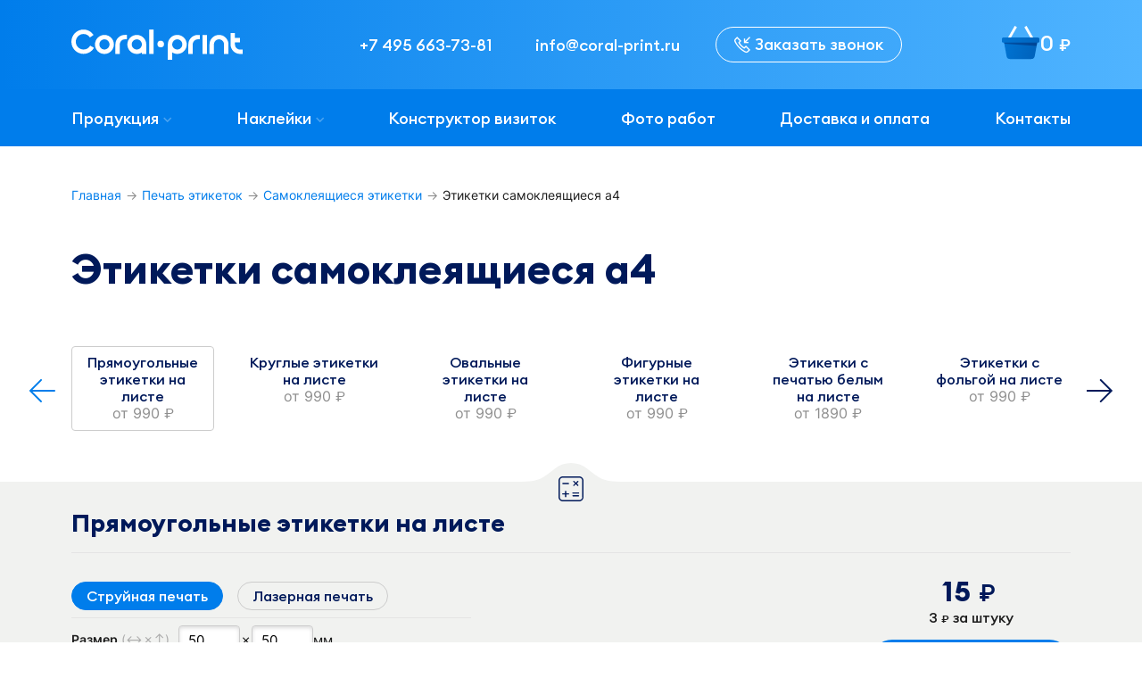

--- FILE ---
content_type: text/html; charset=UTF-8
request_url: https://www.coral-print.ru/pechat-etiketok/samokleyashchiesya/a4.html
body_size: 20510
content:
<!DOCTYPE html>
<html lang="ru">
<head>
    <meta charset="utf-8">
    <meta name="viewport" content="width=device-width ,initial-scale=1.0, user-scalable=0" id="viewport">
    <meta http-equiv="X-UA-Compatible" content="IE=edge">

    <link rel="apple-touch-icon" sizes="180x180" href="https://www.coral-print.ru/images/favicon/apple-touch-icon.png">
    <link rel="icon" type="image/png" sizes="32x32" href="https://www.coral-print.ru/images/favicon/favicon-32x32.png">
    <link rel="icon" type="image/png" sizes="16x16" href="https://www.coral-print.ru/images/favicon/favicon-16x16.png">
    <link rel="manifest" href="https://www.coral-print.ru/images/favicon/site.webmanifest">
    <link rel="mask-icon" href="https://www.coral-print.ru/images/favicon/safari-pinned-tab.svg" color="#007deb">

    <meta name="msapplication-TileColor" content="#2b5797">
    <meta name="theme-color" content="#ffffff">

    <link rel="canonical" href="https://www.coral-print.ru/pechat-etiketok/samokleyashchiesya/a4.html">

    <title>Этикетки самоклеящиеся а4, цена от типографии на печать, изготовление этикеток на заказ, напечатать в Москве</title>

            <meta name="description" content="Этикетки самоклеящиеся а4 по низким ценам в Москве. Этикетки самоклеящиеся а4, заказать с доставкой в дешевой типографии Coral-Print.">
    
    
    <meta name="recaptcha-site-key" content="6LdhuxkpAAAAAMeNTOGmjaLYaWTJgjHsCS5RvxBZ">
    <meta name="recaptcha-v2-site-key" content="6Ld7YpMqAAAAAPEkKA_Cxiu0pwg1pO3BD9Hl0VLh">
    <meta name="csrf_token" content="DZL48R7t54EPRV3JAN9tWF3QhjJAsWymWJ9UHTC6" id="csrf_token">    

    <link rel="preload" as="style" href="https://www.coral-print.ru/build/app/assets/app-a3c7792f.css" /><link rel="stylesheet" href="https://www.coral-print.ru/build/app/assets/app-a3c7792f.css" />    <link rel="preload" as="style" href="https://www.coral-print.ru/build/app/assets/fancybox-50074e5b.css" /><link rel="stylesheet" href="https://www.coral-print.ru/build/app/assets/fancybox-50074e5b.css" media="print" onload="this.media='all'" />    <link rel="preload" as="style" href="https://www.coral-print.ru/build/app/assets/toastify-cc075105.css" /><link rel="stylesheet" href="https://www.coral-print.ru/build/app/assets/toastify-cc075105.css" media="print" onload="this.media='all'" />    <link rel="preload" as="style" href="https://www.coral-print.ru/build/app/assets/swiper.min-1df8f2af.css" /><link rel="stylesheet" href="https://www.coral-print.ru/build/app/assets/swiper.min-1df8f2af.css" media="print" onload="this.media='all'" />    <link rel="preload" as="style" href="https://www.coral-print.ru/build/app/assets/navigation.min-b681b4e7.css" /><link rel="stylesheet" href="https://www.coral-print.ru/build/app/assets/navigation.min-b681b4e7.css" media="print" onload="this.media='all'" />    <link rel="preload" as="style" href="https://www.coral-print.ru/build/app/assets/pagination.min-1f52dca1.css" /><link rel="stylesheet" href="https://www.coral-print.ru/build/app/assets/pagination.min-1f52dca1.css" media="print" onload="this.media='all'" />
    
            <!-- BEGIN JIVOSITE CODE {literal} -->
<script type='text/javascript'>
    (function(){ document.jivositeloaded=0;var widget_id = 'd7nB01348d';var d=document;var w=window;function l(){var s = d.createElement('script'); s.type = 'text/javascript'; s.async = true; s.src = '//code.jivosite.com/script/widget/'+widget_id; var ss = document.getElementsByTagName('script')[0]; ss.parentNode.insertBefore(s, ss);}//эта строка обычная для кода JivoSite
        function zy(){
            //удаляем EventListeners
            if(w.detachEvent){//поддержка IE8
                w.detachEvent('onscroll',zy);
                w.detachEvent('onmousemove',zy);
                w.detachEvent('ontouchmove',zy);
                w.detachEvent('onresize',zy);
            }else {
                w.removeEventListener("scroll", zy, false);
                w.removeEventListener("mousemove", zy, false);
                w.removeEventListener("touchmove", zy, false);
                w.removeEventListener("resize", zy, false);
            }
            //запускаем функцию загрузки JivoSite
            if(d.readyState=='complete'){l();}else{if(w.attachEvent){w.attachEvent('onload',l);}else{w.addEventListener('load',l,false);}}
            //Устанавливаем куку по которой отличаем первый и второй хит
            var cookie_date = new Date ( );
            cookie_date.setTime ( cookie_date.getTime()+60*60*28*1000); //24 часа для Москвы
            d.cookie = "JivoSiteLoaded=1;path=/;expires=" + cookie_date.toGMTString();
        }
        if (d.cookie.search ( 'JivoSiteLoaded' )<0){//проверяем, первый ли это визит на наш сайт, если да, то назначаем EventListeners на события прокрутки, изменения размера окна браузера и скроллинга на ПК и мобильных устройствах, для отложенной загрузке JivoSite.
            if(w.attachEvent){// поддержка IE8
                w.attachEvent('onscroll',zy);
                w.attachEvent('onmousemove',zy);
                w.attachEvent('ontouchmove',zy);
                w.attachEvent('onresize',zy);
            }else {
                w.addEventListener("scroll", zy, {capture: false, passive: true});
                w.addEventListener("mousemove", zy, {capture: false, passive: true});
                w.addEventListener("touchmove", zy, {capture: false, passive: true});
                w.addEventListener("resize", zy, {capture: false, passive: true});
            }
        }else {zy();}
    })();</script>
<!-- {/literal} END JIVOSITE CODE -->
        
    <script type="application/ld+json">
        {
          "@context": "https://schema.org",
          "@type": "Organization",
          "address": {
            "@type": "PostalAddress",
            "addressLocality": "Москва",
            "postalCode": "125130",
            "streetAddress": "ул. Выборгская, 22 стр 3"
          },
          "email": "info@coral-print.ru",
          "name": "Coral Print",
          "telephone": "+7 495 663-73-81"
        }
    </script>
</head>
<body>

<div class="site-holder">
    <header class="header" data-controller="menu">
        <div class="header__gradient">
    <div class="header__top">
        <a href="/" class="logo">
            <img src="https://www.coral-print.ru/images/logo/logo-horizontal.svg" alt="logo coral print">
        </a>
        <div class="contact">
            <a href="tel:+7 495 663-73-81" class="contact__phone phone" data-controller="gtm" data-gtm-e-category-value="Phone">
                <span class="phone__text hidden visible-md hidden-lg visible-xl">+7 495 663-73-81</span>
                <img class="phone__icon hidden-md visible-lg hidden-xl" src="https://www.coral-print.ru/images/icon/icon-phone.svg"
                     alt="icon-phone">
            </a>
            <a href="mailto:info@coral-print.ru" class="contact__email email" data-controller="gtm" data-gtm-e-category-value="Email">
                <span class="email__text hidden visible-md hidden-lg visible-xl">info@coral-print.ru</span>
                <img class="email__icon hidden-md visible-lg hidden-xl" src="https://www.coral-print.ru/images/icon/icon-email.svg"
                     alt="icon-phone">
            </a>
            <button class="btn btn_border btn_border-white" data-modal="back-call">
                <i class="icon-cp-call-us hidden-lg visible-xl"></i>
                Заказать звонок
            </button>
        </div>

        <button class="btn-menu" data-menu-target="btn">
            <span class="btn-menu__burger" data-id="btn-burger">
                <span></span>
            </span>
            <span class="btn-menu__text hidden visible-md">меню</span>
        </button>

        <div id="cart-icon">
            <a href="https://www.coral-print.ru/cart" class="link-cart">
                <div class="link-cart__basket">
                    <img class="link-cart__icon" src="/images/icon/icon-basket.svg" alt="icon basket">
                                    </div>
                <span data-controller="price" data-price-total-value="0" class="link-cart__total-price">
                    0 <span class="rub">руб.</span>
                </span>
            </a>
        </div>
    </div>
</div>
<div class="header__background">
    <div class="nav" data-menu-target="nav">
            <div class="nav__item" data-menu-target="item">
            <a class="nav__link  link_arrows " href="#" data-menu-target="menu">Продукция</a>
                            <div class="nav__dropdown">
                    <div class="nav__desc">
                        <a href="#" class="btn-back" data-menu-target="back"></a>
                        <ul>
                                                            <li><a href="/pechat-nakleek">Наклейки</a></li>
                                                            <li><a href="/pechat-etiketok">Этикетки</a></li>
                                                            <li><a href="/pechat-katalogov">Каталоги</a></li>
                                                            <li><a href="/pechat-bukletov">Буклеты</a></li>
                                                            <li><a href="/vizitki">Визитки</a></li>
                                                            <li><a href="/birki">Бирки и воблеры</a></li>
                                                            <li><a href="/pechat-kalendarey">Календари</a></li>
                                                            <li><a href="/pechat-listovok">Листовки и флаеры</a></li>
                                                            <li><a href="/bloknoty">Блокноты</a></li>
                                                            <li><a href="/pechat-bannerov">Баннеры</a></li>
                                                            <li><a href="/roll-ap">Роллапы</a></li>
                                                            <li><a href="/pecat-tablicek">Таблички</a></li>
                                                            <li><a href="/pechat-prezentaciy">Презентации</a></li>
                                                            <li><a href="/pechat-na-holste">Холсты</a></li>
                                                            <li><a href="/pechat-plakatov">Плакаты</a></li>
                                                            <li><a href="/pechat-chertezhej">Чертежи</a></li>
                                                            <li><a href="/gramoty">Грамоты</a></li>
                                                            <li><a href="/blagodarnosti">Благодарности</a></li>
                                                            <li><a href="/sertifikaty">Сертификаты</a></li>
                                                            <li><a href="/pecat-xengerov">Хенгеры</a></li>
                                                            <li><a href="/pechat-blankov">Бланки</a></li>
                                                            <li><a href="/beydzhi">Бейджи</a></li>
                                                            <li><a href="/cenniki">Ценники</a></li>
                                                            <li><a href="/pechat-otkritok">Открытки</a></li>
                                                            <li><a href="/pechat-konvertov">Конверты</a></li>
                                                            <li><a href="/priglasheniya">Приглашения</a></li>
                                                            <li><a href="/pechat-broshyur">Брошюры</a></li>
                                                            <li><a href="/menyu">Меню</a></li>
                                                            <li><a href="/zhurnaly">Журналы</a></li>
                                                            <li><a href="/liflety">Лифлеты</a></li>
                                                            <li><a href="/dokumentaciya">Документация</a></li>
                                                            <li><a href="/bilety">Билеты</a></li>
                                                            <li><a href="/kupony">Купоны</a></li>
                                                            <li><a href="/tetradi">Тетради</a></li>
                                                    </ul>
                    </div>
                </div>
                    </div>
            <div class="nav__item" data-menu-target="item">
            <a class="nav__link  link_arrows " href="/pechat-nakleek" data-menu-target="menu">Наклейки</a>
                            <div class="nav__dropdown">
                    <div class="nav__desc">
                        <a href="#" class="btn-back" data-menu-target="back"></a>
                        <ul>
                                                            <li><a href="/pechat-nakleek/cifrovaya-pechat-nakleek/pechat-kruglih-nakleek.html">Круглые</a></li>
                                                            <li><a href="/pechat-nakleek/pryamougolnye-naklejki">Прямоугольные</a></li>
                                                            <li><a href="/pechat-nakleek/ovalnye-naklejki">Овальные</a></li>
                                                            <li><a href="/pechat-nakleek/pechat-figurnyh-nakleek">Фигурные</a></li>
                                                            <li><a href="/pechat-nakleek/pechat-stikerpakov.html">Наборы наклеек</a></li>
                                                            <li><a href="/pechat-nakleek/obemnyh">Объемные наклейки</a></li>
                                                            <li><a href="/obyomnye-stikerpaki">Объёмные стикерпаки</a></li>
                                                            <li><a href="/pechat-nakleek/na-steklo">Наклейки на стекло</a></li>
                                                            <li><a href="/pechat-nakleek/na-stenu">Наклейки на стену</a></li>
                                                            <li><a href="/pechat-nakleek/garantiynyh">Гарантийные наклейки</a></li>
                                                    </ul>
                    </div>
                </div>
                    </div>
            <div class="nav__item" data-menu-target="item">
            <a class="nav__link " href="/constructor" data-menu-target="menu">Конструктор визиток</a>
                    </div>
            <div class="nav__item" data-menu-target="item">
            <a class="nav__link " href="/works-photos" data-menu-target="menu">Фото работ</a>
                    </div>
            <div class="nav__item" data-menu-target="item">
            <a class="nav__link " href="/payment-delivery" data-menu-target="menu">Доставка и оплата</a>
                    </div>
            <div class="nav__item" data-menu-target="item">
            <a class="nav__link " href="/contacts" data-menu-target="menu">Контакты</a>
                    </div>
    </div>
</div>

    </header>
        <section class="breadcrumbs">
        <div class="container">
            <script type="application/ld+json">
              {
               "@context": "https://schema.org",
               "@type": "BreadcrumbList",
               "itemListElement":
               [
                                  {
                    "@type": "ListItem",
                    "position": 1,
                    "item":
                    {
                      "@id": "https://www.coral-print.ru",
                      "name": "Главная"
                    }
                  },                                  {
                    "@type": "ListItem",
                    "position": 2,
                    "item":
                    {
                      "@id": "https://www.coral-print.ru/pechat-etiketok",
                      "name": "Печать этикеток"
                    }
                  },                                  {
                    "@type": "ListItem",
                    "position": 3,
                    "item":
                    {
                      "@id": "https://www.coral-print.ru/pechat-etiketok/samokleyashchiesya",
                      "name": "Самоклеящиеся этикетки"
                    }
                  },                                  {
                    "@type": "ListItem",
                    "position": 4,
                    "item":
                    {
                      "@id": "https://www.coral-print.ru/pechat-etiketok/samokleyashchiesya/a4.html",
                      "name": "Этикетки самоклеящиеся а4"
                    }
                  }                               ]
              }
            </script>
            <ul class="breadcrumbs__list">
                                    <li>
                                                                            <a href="https://www.coral-print.ru">Главная</a>
                                            </li>
                                    <li>
                                                                            <a href="https://www.coral-print.ru/pechat-etiketok">Печать этикеток</a>
                                            </li>
                                    <li>
                                                                            <a href="https://www.coral-print.ru/pechat-etiketok/samokleyashchiesya">Самоклеящиеся этикетки</a>
                                            </li>
                                    <li>
                                                                            <span>Этикетки самоклеящиеся а4</span>
                                            </li>
                            </ul>
        </div>
    </section>
    <main>
                    <section>
    
    <div class="container" style="position: relative;">
        
        <h1 class="page-title color-b2">Этикетки самоклеящиеся а4</h1>
            </div>

    <script ignore--minify>
        const SPRITES = ['index', 'labelsTag'];
    </script>

    <div id="calculator" data-controller="vue-component" data-vue-component-id-value="calc" data-vue-component-props-value="{&quot;calculator&quot;:[{&quot;id&quot;:3888,&quot;value&quot;:&quot;Pryamougolynie etiketki v rulone&quot;,&quot;image&quot;:null,&quot;pagetitle&quot;:&quot;\u041f\u0440\u044f\u043c\u043e\u0443\u0433\u043e\u043b\u044c\u043d\u044b\u0435 \u044d\u0442\u0438\u043a\u0435\u0442\u043a\u0438 \u0432 \u0440\u0443\u043b\u043e\u043d\u0435&quot;,&quot;min_price&quot;:&quot;15900&quot;,&quot;url&quot;:&quot;https:\/\/www.coral-print.ru\/api\/calculator\/config\/3888&quot;,&quot;active&quot;:false,&quot;category&quot;:&quot;\u041f\u0440\u044f\u043c\u043e\u0443\u0433\u043e\u043b\u044c\u043d\u044b\u0435 \u044d\u0442\u0438\u043a\u0435\u0442\u043a\u0438 \u0432 \u0440\u0443\u043b\u043e\u043d\u0435&quot;,&quot;svg_id&quot;:&quot;rect-labels-roll&quot;,&quot;show_print_type&quot;:false,&quot;type&quot;:&quot;labelsTag&quot;},{&quot;id&quot;:3890,&quot;value&quot;:&quot;Kruglie etiketki v rulone&quot;,&quot;image&quot;:null,&quot;pagetitle&quot;:&quot;\u041a\u0440\u0443\u0433\u043b\u044b\u0435 \u044d\u0442\u0438\u043a\u0435\u0442\u043a\u0438 \u0432 \u0440\u0443\u043b\u043e\u043d\u0435&quot;,&quot;min_price&quot;:&quot;15900&quot;,&quot;url&quot;:&quot;https:\/\/www.coral-print.ru\/api\/calculator\/config\/3890&quot;,&quot;active&quot;:false,&quot;category&quot;:&quot;\u041a\u0440\u0443\u0433\u043b\u044b\u0435 \u044d\u0442\u0438\u043a\u0435\u0442\u043a\u0438 \u0432 \u0440\u0443\u043b\u043e\u043d\u0435&quot;,&quot;svg_id&quot;:&quot;round-labels-roll&quot;,&quot;show_print_type&quot;:false,&quot;type&quot;:&quot;labelsTag&quot;},{&quot;id&quot;:3889,&quot;value&quot;:&quot;Ovalynie etiketki v rulone&quot;,&quot;image&quot;:null,&quot;pagetitle&quot;:&quot;\u041e\u0432\u0430\u043b\u044c\u043d\u044b\u0435 \u044d\u0442\u0438\u043a\u0435\u0442\u043a\u0438 \u0432 \u0440\u0443\u043b\u043e\u043d\u0435&quot;,&quot;min_price&quot;:&quot;15900&quot;,&quot;url&quot;:&quot;https:\/\/www.coral-print.ru\/api\/calculator\/config\/3889&quot;,&quot;active&quot;:false,&quot;category&quot;:&quot;\u041e\u0432\u0430\u043b\u044c\u043d\u044b\u0435 \u044d\u0442\u0438\u043a\u0435\u0442\u043a\u0438 \u0432 \u0440\u0443\u043b\u043e\u043d\u0435&quot;,&quot;svg_id&quot;:&quot;oval-labels-roll&quot;,&quot;show_print_type&quot;:false,&quot;type&quot;:&quot;labelsTag&quot;},{&quot;id&quot;:3891,&quot;value&quot;:&quot;Figurnie etiketki v rulone&quot;,&quot;image&quot;:null,&quot;pagetitle&quot;:&quot;\u0424\u0438\u0433\u0443\u0440\u043d\u044b\u0435 \u044d\u0442\u0438\u043a\u0435\u0442\u043a\u0438 \u0432 \u0440\u0443\u043b\u043e\u043d\u0435&quot;,&quot;min_price&quot;:&quot;15900&quot;,&quot;url&quot;:&quot;https:\/\/www.coral-print.ru\/api\/calculator\/config\/3891&quot;,&quot;active&quot;:false,&quot;category&quot;:&quot;\u0424\u0438\u0433\u0443\u0440\u043d\u044b\u0435 \u044d\u0442\u0438\u043a\u0435\u0442\u043a\u0438 \u0432 \u0440\u0443\u043b\u043e\u043d\u0435&quot;,&quot;svg_id&quot;:&quot;complex-labels-roll&quot;,&quot;show_print_type&quot;:false,&quot;type&quot;:&quot;labelsTag&quot;},{&quot;id&quot;:3892,&quot;value&quot;:&quot;Metallizirovannie etiketki v rulone&quot;,&quot;image&quot;:null,&quot;pagetitle&quot;:&quot;\u041c\u0435\u0442\u0430\u043b\u043b\u0438\u0437\u0438\u0440\u043e\u0432\u0430\u043d\u043d\u044b\u0435 \u044d\u0442\u0438\u043a\u0435\u0442\u043a\u0438 \u0432 \u0440\u0443\u043b\u043e\u043d\u0435&quot;,&quot;min_price&quot;:&quot;15900&quot;,&quot;url&quot;:&quot;https:\/\/www.coral-print.ru\/api\/calculator\/config\/3892&quot;,&quot;active&quot;:false,&quot;category&quot;:&quot;\u041c\u0435\u0442\u0430\u043b\u043b\u0438\u0437\u0438\u0440\u043e\u0432\u0430\u043d\u043d\u044b\u0435 \u044d\u0442\u0438\u043a\u0435\u0442\u043a\u0438 \u0432 \u0440\u0443\u043b\u043e\u043d\u0435&quot;,&quot;svg_id&quot;:&quot;complex-labels-gold-silver&quot;,&quot;show_print_type&quot;:false,&quot;type&quot;:&quot;labelsTag&quot;},{&quot;id&quot;:3896,&quot;value&quot;:&quot;etiketki s pechatyyu belim v rulone&quot;,&quot;image&quot;:null,&quot;pagetitle&quot;:&quot;\u042d\u0442\u0438\u043a\u0435\u0442\u043a\u0438 \u0441 \u043f\u0435\u0447\u0430\u0442\u044c\u044e \u0431\u0435\u043b\u044b\u043c \u0432 \u0440\u0443\u043b\u043e\u043d\u0435&quot;,&quot;min_price&quot;:&quot;15900&quot;,&quot;url&quot;:&quot;https:\/\/www.coral-print.ru\/api\/calculator\/config\/3896&quot;,&quot;active&quot;:false,&quot;category&quot;:&quot;\u042d\u0442\u0438\u043a\u0435\u0442\u043a\u0438 \u0441 \u043f\u0435\u0447\u0430\u0442\u044c\u044e \u0431\u0435\u043b\u044b\u043c \u0432 \u0440\u0443\u043b\u043e\u043d\u0435&quot;,&quot;svg_id&quot;:&quot;in-opaciti-film-with-white&quot;,&quot;show_print_type&quot;:false,&quot;type&quot;:&quot;labelsTag&quot;},{&quot;id&quot;:3897,&quot;value&quot;:&quot;etiketki s personalizatsiey v rulone&quot;,&quot;image&quot;:null,&quot;pagetitle&quot;:&quot;\u042d\u0442\u0438\u043a\u0435\u0442\u043a\u0438 \u0441 \u043f\u0435\u0440\u0441\u043e\u043d\u0430\u043b\u0438\u0437\u0430\u0446\u0438\u0435\u0439 \u0432 \u0440\u0443\u043b\u043e\u043d\u0435&quot;,&quot;min_price&quot;:&quot;15900&quot;,&quot;url&quot;:&quot;https:\/\/www.coral-print.ru\/api\/calculator\/config\/3897&quot;,&quot;active&quot;:false,&quot;category&quot;:&quot;\u042d\u0442\u0438\u043a\u0435\u0442\u043a\u0438 \u0441 \u043f\u0435\u0440\u0441\u043e\u043d\u0430\u043b\u0438\u0437\u0430\u0446\u0438\u0435\u0439 \u0432 \u0440\u0443\u043b\u043e\u043d\u0435&quot;,&quot;svg_id&quot;:&quot;personalized-labels&quot;,&quot;show_print_type&quot;:false,&quot;type&quot;:&quot;labelsTag&quot;},{&quot;id&quot;:3898,&quot;value&quot;:&quot;Termoetiketki v rulone&quot;,&quot;image&quot;:null,&quot;pagetitle&quot;:&quot;\u0422\u0435\u0440\u043c\u043e\u044d\u0442\u0438\u043a\u0435\u0442\u043a\u0438 \u0432 \u0440\u0443\u043b\u043e\u043d\u0435&quot;,&quot;min_price&quot;:&quot;15900&quot;,&quot;url&quot;:&quot;https:\/\/www.coral-print.ru\/api\/calculator\/config\/3898&quot;,&quot;active&quot;:false,&quot;category&quot;:&quot;\u0422\u0435\u0440\u043c\u043e\u044d\u0442\u0438\u043a\u0435\u0442\u043a\u0438 \u0432 \u0440\u0443\u043b\u043e\u043d\u0435&quot;,&quot;svg_id&quot;:&quot;thermo-labels&quot;,&quot;show_print_type&quot;:false,&quot;type&quot;:&quot;labelsTag&quot;},{&quot;id&quot;:3882,&quot;value&quot;:&quot;Pryamougolynie etiketki na liste&quot;,&quot;image&quot;:null,&quot;pagetitle&quot;:&quot;\u041f\u0440\u044f\u043c\u043e\u0443\u0433\u043e\u043b\u044c\u043d\u044b\u0435 \u044d\u0442\u0438\u043a\u0435\u0442\u043a\u0438 \u043d\u0430 \u043b\u0438\u0441\u0442\u0435&quot;,&quot;min_price&quot;:&quot;990&quot;,&quot;url&quot;:&quot;https:\/\/www.coral-print.ru\/api\/calculator\/config\/3882&quot;,&quot;active&quot;:true,&quot;category&quot;:&quot;\u041f\u0440\u044f\u043c\u043e\u0443\u0433\u043e\u043b\u044c\u043d\u044b\u0435 \u044d\u0442\u0438\u043a\u0435\u0442\u043a\u0438 \u043d\u0430 \u043b\u0438\u0441\u0442\u0435&quot;,&quot;svg_id&quot;:&quot;label-tag-rect&quot;,&quot;show_print_type&quot;:false,&quot;type&quot;:&quot;labelsTag&quot;},{&quot;id&quot;:3883,&quot;value&quot;:&quot;Kruglie etiketki na liste&quot;,&quot;image&quot;:null,&quot;pagetitle&quot;:&quot;\u041a\u0440\u0443\u0433\u043b\u044b\u0435 \u044d\u0442\u0438\u043a\u0435\u0442\u043a\u0438 \u043d\u0430 \u043b\u0438\u0441\u0442\u0435&quot;,&quot;min_price&quot;:&quot;990&quot;,&quot;url&quot;:&quot;https:\/\/www.coral-print.ru\/api\/calculator\/config\/3883&quot;,&quot;active&quot;:false,&quot;category&quot;:&quot;\u041a\u0440\u0443\u0433\u043b\u044b\u0435 \u044d\u0442\u0438\u043a\u0435\u0442\u043a\u0438 \u043d\u0430 \u043b\u0438\u0441\u0442\u0435&quot;,&quot;svg_id&quot;:&quot;label-tag-round&quot;,&quot;show_print_type&quot;:false,&quot;type&quot;:&quot;labelsTag&quot;},{&quot;id&quot;:3884,&quot;value&quot;:&quot;Ovalynie etiketki na liste&quot;,&quot;image&quot;:null,&quot;pagetitle&quot;:&quot;\u041e\u0432\u0430\u043b\u044c\u043d\u044b\u0435 \u044d\u0442\u0438\u043a\u0435\u0442\u043a\u0438 \u043d\u0430 \u043b\u0438\u0441\u0442\u0435&quot;,&quot;min_price&quot;:&quot;990&quot;,&quot;url&quot;:&quot;https:\/\/www.coral-print.ru\/api\/calculator\/config\/3884&quot;,&quot;active&quot;:false,&quot;category&quot;:&quot;\u041e\u0432\u0430\u043b\u044c\u043d\u044b\u0435 \u044d\u0442\u0438\u043a\u0435\u0442\u043a\u0438 \u043d\u0430 \u043b\u0438\u0441\u0442\u0435&quot;,&quot;svg_id&quot;:&quot;labels-tag-oval&quot;,&quot;show_print_type&quot;:false,&quot;type&quot;:&quot;labelsTag&quot;},{&quot;id&quot;:3885,&quot;value&quot;:&quot;Figurnie etiketki na liste&quot;,&quot;image&quot;:null,&quot;pagetitle&quot;:&quot;\u0424\u0438\u0433\u0443\u0440\u043d\u044b\u0435 \u044d\u0442\u0438\u043a\u0435\u0442\u043a\u0438 \u043d\u0430 \u043b\u0438\u0441\u0442\u0435&quot;,&quot;min_price&quot;:&quot;990&quot;,&quot;url&quot;:&quot;https:\/\/www.coral-print.ru\/api\/calculator\/config\/3885&quot;,&quot;active&quot;:false,&quot;category&quot;:&quot;\u0424\u0438\u0433\u0443\u0440\u043d\u044b\u0435 \u044d\u0442\u0438\u043a\u0435\u0442\u043a\u0438 \u043d\u0430 \u043b\u0438\u0441\u0442\u0435&quot;,&quot;svg_id&quot;:&quot;labels-tag-complex&quot;,&quot;show_print_type&quot;:false,&quot;type&quot;:&quot;labelsTag&quot;},{&quot;id&quot;:3886,&quot;value&quot;:&quot;etiketki s pechatyyu belim na liste&quot;,&quot;image&quot;:null,&quot;pagetitle&quot;:&quot;\u042d\u0442\u0438\u043a\u0435\u0442\u043a\u0438 \u0441 \u043f\u0435\u0447\u0430\u0442\u044c\u044e \u0431\u0435\u043b\u044b\u043c \u043d\u0430 \u043b\u0438\u0441\u0442\u0435&quot;,&quot;min_price&quot;:&quot;1890&quot;,&quot;url&quot;:&quot;https:\/\/www.coral-print.ru\/api\/calculator\/config\/3886&quot;,&quot;active&quot;:false,&quot;category&quot;:&quot;\u042d\u0442\u0438\u043a\u0435\u0442\u043a\u0438 \u0441 \u043f\u0435\u0447\u0430\u0442\u044c\u044e \u0431\u0435\u043b\u044b\u043c \u043d\u0430 \u043b\u0438\u0441\u0442\u0435&quot;,&quot;svg_id&quot;:&quot;labels-tag-opacity&quot;,&quot;show_print_type&quot;:false,&quot;type&quot;:&quot;labelsTag&quot;},{&quot;id&quot;:3887,&quot;value&quot;:&quot;etiketki s folygoy na liste&quot;,&quot;image&quot;:null,&quot;pagetitle&quot;:&quot;\u042d\u0442\u0438\u043a\u0435\u0442\u043a\u0438 \u0441 \u0444\u043e\u043b\u044c\u0433\u043e\u0439 \u043d\u0430 \u043b\u0438\u0441\u0442\u0435&quot;,&quot;min_price&quot;:&quot;990&quot;,&quot;url&quot;:&quot;https:\/\/www.coral-print.ru\/api\/calculator\/config\/3887&quot;,&quot;active&quot;:false,&quot;category&quot;:&quot;\u042d\u0442\u0438\u043a\u0435\u0442\u043a\u0438 \u0441 \u0444\u043e\u043b\u044c\u0433\u043e\u0439 \u043d\u0430 \u043b\u0438\u0441\u0442\u0435&quot;,&quot;svg_id&quot;:&quot;labels-tag-foiling&quot;,&quot;show_print_type&quot;:false,&quot;type&quot;:&quot;labelsTag&quot;}],&quot;inner&quot;:false}">
                    <div class="container">
                <div class="calculator-types">
                    <div class="calculator-types-grid">
                                                    <button class="calculator-type ">
                                <div class="calculator-type__image">
                                    <div class="skeleton-field skeleton-field--card"></div>
                                    <svg>
                                        <use xlink:href="#rect-labels-roll"></use>
                                    </svg>
                                </div>
                                <div class="calculator-type__content">
                                    <div class="calculator-type__name">Прямоугольные этикетки в рулоне</div>
                                    <div class="calculator-type__price">от <span>15900</span> <span class="rub">руб.</span></div>
                                </div>
                            </button>
                                                    <button class="calculator-type ">
                                <div class="calculator-type__image">
                                    <div class="skeleton-field skeleton-field--card"></div>
                                    <svg>
                                        <use xlink:href="#round-labels-roll"></use>
                                    </svg>
                                </div>
                                <div class="calculator-type__content">
                                    <div class="calculator-type__name">Круглые этикетки в рулоне</div>
                                    <div class="calculator-type__price">от <span>15900</span> <span class="rub">руб.</span></div>
                                </div>
                            </button>
                                                    <button class="calculator-type ">
                                <div class="calculator-type__image">
                                    <div class="skeleton-field skeleton-field--card"></div>
                                    <svg>
                                        <use xlink:href="#oval-labels-roll"></use>
                                    </svg>
                                </div>
                                <div class="calculator-type__content">
                                    <div class="calculator-type__name">Овальные этикетки в рулоне</div>
                                    <div class="calculator-type__price">от <span>15900</span> <span class="rub">руб.</span></div>
                                </div>
                            </button>
                                                    <button class="calculator-type ">
                                <div class="calculator-type__image">
                                    <div class="skeleton-field skeleton-field--card"></div>
                                    <svg>
                                        <use xlink:href="#complex-labels-roll"></use>
                                    </svg>
                                </div>
                                <div class="calculator-type__content">
                                    <div class="calculator-type__name">Фигурные этикетки в рулоне</div>
                                    <div class="calculator-type__price">от <span>15900</span> <span class="rub">руб.</span></div>
                                </div>
                            </button>
                                                    <button class="calculator-type ">
                                <div class="calculator-type__image">
                                    <div class="skeleton-field skeleton-field--card"></div>
                                    <svg>
                                        <use xlink:href="#complex-labels-gold-silver"></use>
                                    </svg>
                                </div>
                                <div class="calculator-type__content">
                                    <div class="calculator-type__name">Металлизированные этикетки в рулоне</div>
                                    <div class="calculator-type__price">от <span>15900</span> <span class="rub">руб.</span></div>
                                </div>
                            </button>
                                                    <button class="calculator-type ">
                                <div class="calculator-type__image">
                                    <div class="skeleton-field skeleton-field--card"></div>
                                    <svg>
                                        <use xlink:href="#in-opaciti-film-with-white"></use>
                                    </svg>
                                </div>
                                <div class="calculator-type__content">
                                    <div class="calculator-type__name">Этикетки с печатью белым в рулоне</div>
                                    <div class="calculator-type__price">от <span>15900</span> <span class="rub">руб.</span></div>
                                </div>
                            </button>
                                                    <button class="calculator-type ">
                                <div class="calculator-type__image">
                                    <div class="skeleton-field skeleton-field--card"></div>
                                    <svg>
                                        <use xlink:href="#personalized-labels"></use>
                                    </svg>
                                </div>
                                <div class="calculator-type__content">
                                    <div class="calculator-type__name">Этикетки с персонализацией в рулоне</div>
                                    <div class="calculator-type__price">от <span>15900</span> <span class="rub">руб.</span></div>
                                </div>
                            </button>
                                                    <button class="calculator-type ">
                                <div class="calculator-type__image">
                                    <div class="skeleton-field skeleton-field--card"></div>
                                    <svg>
                                        <use xlink:href="#thermo-labels"></use>
                                    </svg>
                                </div>
                                <div class="calculator-type__content">
                                    <div class="calculator-type__name">Термоэтикетки в рулоне</div>
                                    <div class="calculator-type__price">от <span>15900</span> <span class="rub">руб.</span></div>
                                </div>
                            </button>
                                                    <button class="calculator-type  calculator-type--active ">
                                <div class="calculator-type__image">
                                    <div class="skeleton-field skeleton-field--card"></div>
                                    <svg>
                                        <use xlink:href="#label-tag-rect"></use>
                                    </svg>
                                </div>
                                <div class="calculator-type__content">
                                    <div class="calculator-type__name">Прямоугольные этикетки на листе</div>
                                    <div class="calculator-type__price">от <span>990</span> <span class="rub">руб.</span></div>
                                </div>
                            </button>
                                                    <button class="calculator-type ">
                                <div class="calculator-type__image">
                                    <div class="skeleton-field skeleton-field--card"></div>
                                    <svg>
                                        <use xlink:href="#label-tag-round"></use>
                                    </svg>
                                </div>
                                <div class="calculator-type__content">
                                    <div class="calculator-type__name">Круглые этикетки на листе</div>
                                    <div class="calculator-type__price">от <span>990</span> <span class="rub">руб.</span></div>
                                </div>
                            </button>
                                                    <button class="calculator-type ">
                                <div class="calculator-type__image">
                                    <div class="skeleton-field skeleton-field--card"></div>
                                    <svg>
                                        <use xlink:href="#labels-tag-oval"></use>
                                    </svg>
                                </div>
                                <div class="calculator-type__content">
                                    <div class="calculator-type__name">Овальные этикетки на листе</div>
                                    <div class="calculator-type__price">от <span>990</span> <span class="rub">руб.</span></div>
                                </div>
                            </button>
                                                    <button class="calculator-type ">
                                <div class="calculator-type__image">
                                    <div class="skeleton-field skeleton-field--card"></div>
                                    <svg>
                                        <use xlink:href="#labels-tag-complex"></use>
                                    </svg>
                                </div>
                                <div class="calculator-type__content">
                                    <div class="calculator-type__name">Фигурные этикетки на листе</div>
                                    <div class="calculator-type__price">от <span>990</span> <span class="rub">руб.</span></div>
                                </div>
                            </button>
                                                    <button class="calculator-type ">
                                <div class="calculator-type__image">
                                    <div class="skeleton-field skeleton-field--card"></div>
                                    <svg>
                                        <use xlink:href="#labels-tag-opacity"></use>
                                    </svg>
                                </div>
                                <div class="calculator-type__content">
                                    <div class="calculator-type__name">Этикетки с печатью белым на листе</div>
                                    <div class="calculator-type__price">от <span>1890</span> <span class="rub">руб.</span></div>
                                </div>
                            </button>
                                                    <button class="calculator-type ">
                                <div class="calculator-type__image">
                                    <div class="skeleton-field skeleton-field--card"></div>
                                    <svg>
                                        <use xlink:href="#labels-tag-foiling"></use>
                                    </svg>
                                </div>
                                <div class="calculator-type__content">
                                    <div class="calculator-type__name">Этикетки с фольгой на листе</div>
                                    <div class="calculator-type__price">от <span>990</span> <span class="rub">руб.</span></div>
                                </div>
                            </button>
                                            </div>
                </div>
            </div>
                <div>
            <div class="calc">
                <div class="calc__container">
                    <div class="calc-arrow">
                        <svg class="calc-arrow__bg" width="112" height="21" fill="none"
                             xmlns="http://www.w3.org/2000/svg">
                            <path
                                d="M0 21c14.42 0 21.77-1.47 32.9-10.64l5.11-4.2C42.98 2.03 49.49 0 56 0c6.51 0 13.02 2.03 17.99 6.16l5.11 4.2C90.23 19.53 97.58 21 112 21H0Z"
                                fill="#F1F2F0"></path>
                        </svg>
                        <svg width="28" height="28" fill="none" xmlns="http://www.w3.org/2000/svg"
                             class="calc-arrow__ico">
                            <path
                                d="M26.7 23.1c0 2-1.6 3.5-3.5 3.5H4.9c-2 0-3.5-1.6-3.5-3.5V4.9c0-2 1.6-3.5 3.5-3.5h18.2c2 0 3.5 1.6 3.5 3.5v18.2h.1ZM23.1 0H4.9C2.2 0 0 2.2 0 4.9v18.2C0 25.8 2.2 28 4.9 28h18.2c2.7 0 4.9-2.2 4.9-4.9V4.9C28 2.2 25.8 0 23.1 0Z"
                                fill="#00195A"></path>
                            <path
                                d="M11.2 18.9H8.7v-2.1c0-.4-.3-.7-.7-.7-.4 0-.7.3-.7.7v2.1H4.8c-.4 0-.7.3-.7.7 0 .4.3.7.7.7h2.5v2.5c0 .4.3.7.7.7.4 0 .7-.3.7-.7v-2.5h2.5c.4 0 .7-.3.7-.7 0-.4-.4-.7-.7-.7ZM11.2 7.3H4.8c-.3 0-.6.3-.6.7 0 .4.3.7.7.7h6.3c.4 0 .7-.3.7-.7-.1-.4-.4-.7-.7-.7ZM22.5 21.1h-6.3c-.4 0-.7.3-.7.7 0 .4.3.7.7.7h6.3c.4 0 .7-.3.7-.7-.1-.4-.4-.7-.7-.7ZM22.5 17.9h-6.3c-.4 0-.7.3-.7.7 0 .4.3.7.7.7h6.3c.4 0 .7-.3.7-.7-.1-.4-.4-.7-.7-.7ZM22.2 9.7l-1.8-1.8 1.8-1.8c.3-.3.3-.7 0-.9-.3-.3-.7-.3-.9 0L19.4 7l-1.8-1.8c-.3-.3-.7-.3-.9 0-.3.3-.3.7 0 .9l1.8 1.8-1.8 1.8c-.3.3-.3.7 0 .9.3.3.7.3.9 0l1.8-1.8 1.8 1.8c.3.3.7.3.9 0 .3-.2.3-.6.1-.9Z"
                                fill="#00195A"></path>
                        </svg>
                    </div>
                    <div class="calc__wrap">
                        <div class="calc__top">
                            <div class="calc__title">Прямоугольные этикетки на листе</div>
                            <div class="calc__top-links">
                                <div class="action-link_top">
                                    <div class="skeleton-field skeleton-field--view" style="width: 120px;"></div>
                                </div>
                            </div>
                        </div>
                        <div class="calc-content">
                            <div class="calc-content__fields">
                                                                                                    <div class="calc-field calc-field_input">
                                        <div class="skeleton-field"></div>
                                    </div>
                                                                    <div class="calc-field calc-field_input">
                                        <div class="skeleton-field"></div>
                                    </div>
                                                                    <div class="calc-field calc-field_input">
                                        <div class="skeleton-field"></div>
                                    </div>
                                                                    <div class="calc-field calc-field_input">
                                        <div class="skeleton-field"></div>
                                    </div>
                                                                    <div class="calc-field calc-field_input">
                                        <div class="skeleton-field"></div>
                                    </div>
                                                                    <div class="calc-field calc-field_input">
                                        <div class="skeleton-field"></div>
                                    </div>
                                                            </div>
                            <div class="calc-content__center">
                                <div class="cat-preview">
                                    <div class="cat-preview__item">
                                        <div class="container_preview">
                                            <div class="skeleton-field skeleton-field--preview"></div>
                                        </div>
                                    </div>
                                </div>
                                <div class="text-block text-block_design">
                                    <div class="text-block__title">
                                        <div class="text-block__icon">
                                            <svg width="21" height="20" viewBox="0 0 21 20"
                                                 fill="none" xmlns="http://www.w3.org/2000/svg">
                                                <path
                                                    d="M18.6722 6.18533L18.0092 6.86595L13.6261 2.48793L14.3075 1.80731C15.0441 1.07151 16.2412 1.07151 16.9779 1.80731L18.6906 3.51805C19.4272 4.25385 19.4088 5.44953 18.6722 6.18533ZM4.03113 12.6236L7.86174 16.4498L2.11582 18.3444L4.03113 12.6236ZM9.04039 15.8243L4.65729 11.4463L12.7421 3.37089L17.1252 7.74891L9.04039 15.8243ZM17.8619 0.92435C16.628 -0.308117 14.639 -0.308117 13.4051 0.92435L12.3001 2.04645L3.31289 11.0048L3.29447 11.0232C3.29447 11.0232 3.29447 11.0416 3.27606 11.0416C3.25764 11.06 3.23923 11.0784 3.23923 11.0968C3.23923 11.0968 3.23923 11.0968 3.23923 11.1152C3.22081 11.1336 3.22081 11.152 3.20239 11.1704C3.20239 11.1704 3.20239 11.1888 3.18398 11.1888C3.18398 11.2072 3.16556 11.2256 3.16556 11.244C3.16556 11.244 3.16556 11.244 3.16556 11.2624L0.532014 19.1722C0.458349 19.393 0.513598 19.6505 0.679345 19.816C0.80826 19.9264 0.955592 20 1.12134 20C1.195 20 1.25025 19.9816 1.32392 19.9632L9.24297 17.3327C9.24297 17.3327 9.24297 17.3327 9.26139 17.3327C9.27981 17.3327 9.29822 17.3143 9.31664 17.3143C9.31664 17.3143 9.31664 17.3143 9.33506 17.3143C9.35347 17.2959 9.37189 17.2959 9.3903 17.2775C9.40872 17.2591 9.42714 17.2407 9.44555 17.2407C9.44555 17.2407 9.46397 17.2407 9.46397 17.2223L9.48239 17.204L19.5746 7.12348C20.8085 5.89101 20.8085 3.90435 19.5746 2.67188L17.8619 0.92435Z"
                                                    fill="#00195A"></path>
                                            </svg>
                                        </div>
                                        <div> Дизайн макета</div>
                                    </div>
                                    <div class="text-block__content">
                                        <div class="design-links">
                                            <button class="action-link">Загрузите
                                                свой
                                            </button>
                                            или
                                            <button class="action-link">закажите у
                                                нас
                                            </button>
                                        </div>
                                    </div>
                                </div>
                            </div>
                            <div class="calc-content__right">
                                <div class="calc-price">
                                    <span class="calc-price__value calc-price__value--large"><span>
                                    <span class="calc-price__value-number">990</span>&nbsp;<span class="calc-price__value-rub rub">руб.</span></span>
                                    </span><br>
                                    <span><span>990</span>&nbsp;<span class="rub" style="font-size: calc(1em - 4px); font-weight: 600;">руб.</span></span><span>&nbsp;за штуку</span>
                                </div>
                                <button class="calc-btn calc-btn__hover calc-btn_flex calc-content__add-to-cart">
                                    Добавить в корзину
                                </button>
                                <div class="calc-content__discount-link"><span><button class="action-link action-link--green"> Можно дешевле! </button></span>
                                </div>
                                <div class="text-block text-block_term">
                                    <div class="text-block__title">
                                        <div class="text-block__icon">
                                            <svg width="20" height="20" viewBox="0 0 20 20"
                                                 fill="none" xmlns="http://www.w3.org/2000/svg">
                                                <path
                                                    d="M10 18.7487C5.17205 18.7487 1.2513 14.8279 1.2513 10C1.2513 5.17205 5.17205 1.2513 10 1.2513C14.8279 1.2513 18.7487 5.17205 18.7487 10C18.7487 14.8279 14.8279 18.7487 10 18.7487ZM10 0C4.48384 0 0 4.48384 0 10C0 15.5162 4.48384 20 10 20C15.5162 20 20 15.5162 20 10C20 4.48384 15.5162 0 10 0Z"
                                                    fill="#00195A"></path>
                                                <path
                                                    d="M10.6257 3.75391H9.37435V10.2607L13.3055 14.1919L14.1919 13.3055L10.6257 9.73931V3.75391Z"
                                                    fill="#00195A"></path>
                                            </svg>
                                        </div>
                                        <div>Сроки печати</div>
                                    </div>
                                    <div class="text-block__content"><span>2-4 рабочих дня с момента оплаты и согласования макета</span>
                                    </div>
                                </div>
                            </div>
                        </div>
                    </div>
                </div>
            </div>
        </div>
    </div>
</section>
    
            <section>
        <div class="container">
            <h2 class="page-title text-center color-b2">
                Примеры работ
            </h2>

            <form id="filter" data-turbo="true" method="post">
                <input type="hidden" name="_token" value="DZL48R7t54EPRV3JAN9tWF3QhjJAsWymWJ9UHTC6" autocomplete="off">            </form>

                            <div id="gallery-tabs" class="gallery-tabs" data-controller="scroll">
                    <ul class="gallery-tabs__list">
                        <li class="gallery-tabs__item  gallery-tabs__item--active ">
                            <button form="filter"
                                    data-turbo="true"
                                    formaction="https://www.coral-print.ru/blog/gallery/random/3858"
                            >
                                <i class="icon-cp-refresh"></i>
                                Подборка
                            </button>
                        </li>
                                                    <li class="gallery-tabs__item ">
                                <button form="filter"
                                        data-turbo="true"
                                        formaction="https://www.coral-print.ru/blog/gallery/3858/52"
                                >
                                    Рулонная этикетка
                                </button>
                            </li>
                                                    <li class="gallery-tabs__item ">
                                <button form="filter"
                                        data-turbo="true"
                                        formaction="https://www.coral-print.ru/blog/gallery/3858/53"
                                >
                                    Этикетки на листах
                                </button>
                            </li>
                                                    <li class="gallery-tabs__item ">
                                <button form="filter"
                                        data-turbo="true"
                                        formaction="https://www.coral-print.ru/blog/gallery/3858/54"
                                >
                                    Этикетки со спецээфектами
                                </button>
                            </li>
                                                    <li class="gallery-tabs__item ">
                                <button form="filter"
                                        data-turbo="true"
                                        formaction="https://www.coral-print.ru/blog/gallery/3858/56"
                                >
                                    С персонализацией
                                </button>
                            </li>
                                            </ul>
                </div>
            
            <div id="gallery" class="gallery" data-controller="work-gallery">
                                                                        <div class="gallery__item">
                        <a class="gallery__link"
                            href="javascript:void(0)"
                            data-action="click->work-gallery#open"
                            data-work-gallery-index-param="0"
                        >
                            <picture>
                                <source srcset="/storage/images/gallery/labelstag/frootix2-320x320-quadrant(C)-quality(85).jpg?token=8f4ddef3ddcd2090f55b4c828ec57d29" media="(min-width: 1024px)">
                                <source srcset="/storage/images/gallery/labelstag/frootix2-460x460-quadrant(C)-quality(85).jpg?token=2fe2d15fe7071c5b9cc690e2e1b2723b" media="(min-width: 600px)">
                                <img data-work-gallery-target="item"
                                     src="/storage/images/gallery/labelstag/frootix2-260x260-quadrant(C)-quality(85).jpg?token=e7b9dcdf6aea5d1249a5bce5d3dfd2e5"
                                     alt="Мелкие стикеры"
                                     loading="lazy"
                                     data-src="/storage/images/gallery/labelstag/frootix2.jpg"
                                     data-caption="Стикеры для маркировки фруктов">
                            </picture>
                        </a>
                    </div>
                                                        <div class="gallery__item">
                        <a class="gallery__link"
                            href="javascript:void(0)"
                            data-action="click->work-gallery#open"
                            data-work-gallery-index-param="1"
                        >
                            <picture>
                                <source srcset="/storage/images/gallery/labelstag/icecream-320x320-quadrant(C)-quality(85).jpg?token=3e6cd0f285a84ea8369f416512011415" media="(min-width: 1024px)">
                                <source srcset="/storage/images/gallery/labelstag/icecream-460x460-quadrant(C)-quality(85).jpg?token=68c0ba4794a8c908df0c4694abb90a1e" media="(min-width: 600px)">
                                <img data-work-gallery-target="item"
                                     src="/storage/images/gallery/labelstag/icecream-260x260-quadrant(C)-quality(85).jpg?token=9ddbad651d8d9df303b62377f988d07e"
                                     alt=""
                                     loading="lazy"
                                     data-src="/storage/images/gallery/labelstag/icecream.jpg"
                                     data-caption="">
                            </picture>
                        </a>
                    </div>
                                                        <div class="gallery__item">
                        <a class="gallery__link"
                            href="javascript:void(0)"
                            data-action="click->work-gallery#open"
                            data-work-gallery-index-param="2"
                        >
                            <picture>
                                <source srcset="/storage/images/gallery/labelstag/white-320x320-quadrant(C)-quality(85).jpg?token=4c571bc8ccf070aaeaed529091c8ada6" media="(min-width: 1024px)">
                                <source srcset="/storage/images/gallery/labelstag/white-460x460-quadrant(C)-quality(85).jpg?token=3f22ef3d112561a5dfcec1a743503439" media="(min-width: 600px)">
                                <img data-work-gallery-target="item"
                                     src="/storage/images/gallery/labelstag/white-260x260-quadrant(C)-quality(85).jpg?token=c0221cf2b5bac9c979409abec3d11880"
                                     alt="этикетки с белилами"
                                     loading="lazy"
                                     data-src="/storage/images/gallery/labelstag/white.jpg"
                                     data-caption="Стикеры с белилами на прозрачной пеленке">
                            </picture>
                        </a>
                    </div>
                                                        <div class="gallery__item">
                        <a class="gallery__link "
                            href="javascript:void(0)"
                            data-action="click->work-gallery#open"
                            data-work-gallery-index-param="3"
                        >
                            <picture>
                                <source srcset="/storage/images/gallery/labelstag/ritual-320x320-quadrant(C)-quality(85).jpg?token=ebbe9d2b61d33a01245a00748559687b" media="(min-width: 1024px)">
                                <source srcset="/storage/images/gallery/labelstag/ritual-460x460-quadrant(C)-quality(85).jpg?token=926d629ea4650a7759fe8856c2260b6b" media="(min-width: 600px)">
                                <img data-work-gallery-target="item"
                                     src="/storage/images/gallery/labelstag/ritual-260x260-quadrant(C)-quality(85).jpg?token=6262789b54fe899780a7eda94a9f5e50"
                                     alt="винная этикетка"
                                     loading="lazy"
                                     data-src="/storage/images/gallery/labelstag/ritual.jpg"
                                     data-caption="Этикетки на винной самоклейке, цифровая печать">
                            </picture>
                        </a>
                    </div>
                                                        <div class="gallery__item">
                        <a class="gallery__link"
                            href="javascript:void(0)"
                            data-action="click->work-gallery#open"
                            data-work-gallery-index-param="4"
                        >
                            <picture>
                                <source srcset="/storage/images/gallery/labelstag/witcher-320x320-quadrant(C)-quality(85).jpg?token=281e672a39a836631b093b1dfef0deae" media="(min-width: 1024px)">
                                <source srcset="/storage/images/gallery/labelstag/witcher-460x460-quadrant(C)-quality(85).jpg?token=6c63c92acd6427b8dcd84e88704bd32e" media="(min-width: 600px)">
                                <img data-work-gallery-target="item"
                                     src="/storage/images/gallery/labelstag/witcher-260x260-quadrant(C)-quality(85).jpg?token=eea7739e93560812f355e34c0f242031"
                                     alt=""
                                     loading="lazy"
                                     data-src="/storage/images/gallery/labelstag/witcher.jpg"
                                     data-caption="">
                            </picture>
                        </a>
                    </div>
                                                        <div class="gallery__item">
                        <a class="gallery__link gallery-circle"
                            href="javascript:void(0)"
                            data-action="click->work-gallery#open"
                            data-work-gallery-index-param="5"
                        >
                            <picture>
                                <source srcset="/storage/images/gallery/labelstag/sault-320x320-quadrant(C)-quality(85).jpg?token=15ff5e23b566d719f46150807997668c" media="(min-width: 1024px)">
                                <source srcset="/storage/images/gallery/labelstag/sault-460x460-quadrant(C)-quality(85).jpg?token=1ba2b791e0016fe522134c41c13bc94f" media="(min-width: 600px)">
                                <img data-work-gallery-target="item"
                                     src="/storage/images/gallery/labelstag/sault-260x260-quadrant(C)-quality(85).jpg?token=9bef70ef385f2a22e7f37859bbfc0fc0"
                                     alt=""
                                     loading="lazy"
                                     data-src="/storage/images/gallery/labelstag/sault.jpg"
                                     data-caption="">
                            </picture>
                        </a>
                    </div>
                                                        <div class="gallery__item">
                        <a class="gallery__link"
                            href="javascript:void(0)"
                            data-action="click->work-gallery#open"
                            data-work-gallery-index-param="6"
                        >
                            <picture>
                                <source srcset="/storage/images/gallery/labelstag/market-320x320-quadrant(C)-quality(85).jpg?token=5883efd0082d18bf6156ad49ea0aa4a0" media="(min-width: 1024px)">
                                <source srcset="/storage/images/gallery/labelstag/market-460x460-quadrant(C)-quality(85).jpg?token=c1c71fba1059ccfa10422a16d7ddfac7" media="(min-width: 600px)">
                                <img data-work-gallery-target="item"
                                     src="/storage/images/gallery/labelstag/market-260x260-quadrant(C)-quality(85).jpg?token=0c2ba8f61ba05d413de9ce157f3f79d5"
                                     alt="этикетка маркет"
                                     loading="lazy"
                                     data-src="/storage/images/gallery/labelstag/market.jpg"
                                     data-caption="Промышленная этикетка, 5 цветов УФ печать">
                            </picture>
                        </a>
                    </div>
                                                        <div class="gallery__item">
                        <a class="gallery__link"
                            href="javascript:void(0)"
                            data-action="click->work-gallery#open"
                            data-work-gallery-index-param="7"
                        >
                            <picture>
                                <source srcset="/storage/images/gallery/labelstag/chcko-white-320x320-quadrant(C)-quality(85).jpg?token=ebf5c2618a219fc3fdf1ccaceda2fdac" media="(min-width: 1024px)">
                                <source srcset="/storage/images/gallery/labelstag/chcko-white-460x460-quadrant(C)-quality(85).jpg?token=bded91b795e2b8a56bdb04d35db95c98" media="(min-width: 600px)">
                                <img data-work-gallery-target="item"
                                     src="/storage/images/gallery/labelstag/chcko-white-260x260-quadrant(C)-quality(85).jpg?token=80142d910d9cdb3e81e818864851f2cd"
                                     alt="этикетки с белилами"
                                     loading="lazy"
                                     data-src="/storage/images/gallery/labelstag/chcko-white.jpg"
                                     data-caption="Этикетки с печатью белым на прозрачной пеленке">
                            </picture>
                        </a>
                    </div>
                                                        <div class="gallery__item">
                        <a class="gallery__link"
                            href="javascript:void(0)"
                            data-action="click->work-gallery#open"
                            data-work-gallery-index-param="8"
                        >
                            <picture>
                                <source srcset="/storage/images/gallery/labelstag/face-320x320-quadrant(C)-quality(85).jpg?token=2c2c3669b734c9d6bd0de78f8009413d" media="(min-width: 1024px)">
                                <source srcset="/storage/images/gallery/labelstag/face-460x460-quadrant(C)-quality(85).jpg?token=674a09b8179ed90c0feba6a737428680" media="(min-width: 600px)">
                                <img data-work-gallery-target="item"
                                     src="/storage/images/gallery/labelstag/face-260x260-quadrant(C)-quality(85).jpg?token=951d4542cd2bf2e627be44d80a918d75"
                                     alt="этикетки с фольгой"
                                     loading="lazy"
                                     data-src="/storage/images/gallery/labelstag/face.jpg"
                                     data-caption="Этикетки с фольгированием логотипа">
                            </picture>
                        </a>
                    </div>
                                                        <div class="gallery__item">
                        <a class="gallery__link"
                            href="javascript:void(0)"
                            data-action="click->work-gallery#open"
                            data-work-gallery-index-param="9"
                        >
                            <picture>
                                <source srcset="/storage/images/gallery/labelstag/dragon-320x320-quadrant(C)-quality(85).jpg?token=ecbb36386d87a1b7fdc7aa3346c1503c" media="(min-width: 1024px)">
                                <source srcset="/storage/images/gallery/labelstag/dragon-460x460-quadrant(C)-quality(85).jpg?token=5e3a6a8d4ac6a1eb205a00f41555bee1" media="(min-width: 600px)">
                                <img data-work-gallery-target="item"
                                     src="/storage/images/gallery/labelstag/dragon-260x260-quadrant(C)-quality(85).jpg?token=bf4f00461468e7e162672f372e814140"
                                     alt=""
                                     loading="lazy"
                                     data-src="/storage/images/gallery/labelstag/dragon.jpg"
                                     data-caption="">
                            </picture>
                        </a>
                    </div>
                                                        <div class="gallery__item">
                        <a class="gallery__link"
                            href="javascript:void(0)"
                            data-action="click->work-gallery#open"
                            data-work-gallery-index-param="10"
                        >
                            <picture>
                                <source srcset="/storage/images/gallery/labelstag/vosk-320x320-quadrant(C)-quality(85).jpg?token=19e9231c2119bf447b4facace2659239" media="(min-width: 1024px)">
                                <source srcset="/storage/images/gallery/labelstag/vosk-460x460-quadrant(C)-quality(85).jpg?token=919cc0d4dd235007985e53fbf1030967" media="(min-width: 600px)">
                                <img data-work-gallery-target="item"
                                     src="/storage/images/gallery/labelstag/vosk-260x260-quadrant(C)-quality(85).jpg?token=edc9fa4bac1bbbae4e8c4c77c8f13259"
                                     alt=""
                                     loading="lazy"
                                     data-src="/storage/images/gallery/labelstag/vosk.jpg"
                                     data-caption="">
                            </picture>
                        </a>
                    </div>
                                                        <div class="gallery__item">
                        <a class="gallery__link "
                            href="javascript:void(0)"
                            data-action="click->work-gallery#open"
                            data-work-gallery-index-param="11"
                        >
                            <picture>
                                <source srcset="/storage/images/gallery/labelstag/newyear-320x320-quadrant(C)-quality(85).jpg?token=5d362df13b070cbaa04558106f337530" media="(min-width: 1024px)">
                                <source srcset="/storage/images/gallery/labelstag/newyear-460x460-quadrant(C)-quality(85).jpg?token=2cb3465c79df464edf03e52afe35a300" media="(min-width: 600px)">
                                <img data-work-gallery-target="item"
                                     src="/storage/images/gallery/labelstag/newyear-260x260-quadrant(C)-quality(85).jpg?token=be46aef54ba7f1c2b5de45f8a441c936"
                                     alt=""
                                     loading="lazy"
                                     data-src="/storage/images/gallery/labelstag/newyear.jpg"
                                     data-caption="">
                            </picture>
                        </a>
                    </div>
                            </div>
            <div id="gallery-show-more" class="text-center">
                                    <a href="https://www.coral-print.ru/works-photos?tag=nakleiki" class="link link-bold">
                        Показать все работы →
                    </a>
                            </div>
        </div>
    </section>
    
            <section>
        <div class="container">
            <div class="pure-g pure-g_advantages">
                                    <div class="pure-u-1 pure-u-md-1-2">
                        <div class="advantages">
                            <div class="advantages__media">
                                <img loading="lazy" src="https://www.coral-print.ru/storage/2024/09/20/a3627b2c7bc43cbc58f0982bd24fa40355ae8983.svg" alt="advantages images">
                            </div>
                            <div class="advantages__text">
                                <h2>Удобно рассчитать заказ на сайте</h2>
                                <p>Мы постарались и сделали для вас калькуляторы на всю продукцию и заказ можно оформить сразу на сайте, цены актуальные. <a href="/blog/publicnyi-dogovor-oferta" rel="noopener noreferrer" target="_blank">Договор оферты →</a></p>
                            </div>
                        </div>
                    </div>
                                    <div class="pure-u-1 pure-u-md-1-2">
                        <div class="advantages">
                            <div class="advantages__media">
                                <img loading="lazy" src="https://www.coral-print.ru/storage/2024/09/20/f51b11a69b4de31ae4523cfa82fd2c4bdeece289.svg" alt="advantages images">
                            </div>
                            <div class="advantages__text">
                                <h2>Лучшая команда менеджеров</h2>
                                <p>Быстрые профессиональные консультации и расчеты сложных заказов, вам точно понравится работать с нами.</p>
                            </div>
                        </div>
                    </div>
                            </div>
        </div>
    </section>
    
            <section>
    <div class="container">
        <script type="application/ld+json">
            {
                "@context": "http://schema.org/",
                "@type": "Product",
                "name": "Этикетки самоклеящиеся а4",
                "description": "Этикетки самоклеящиеся а4 по низким ценам в Москве. Этикетки самоклеящиеся а4, заказать с доставкой в дешевой типографии Coral-Print.",
                "sku": "3858",
                "mpn": "Этикетки самоклеящиеся а4",
                "brand": {
                  "@type": "Brand",
                  "name": "Типография Coral print"
                },
                "aggregateRating": {
                  "@type": "AggregateRating",
                  "ratingValue": "4.93",
                  "reviewCount": "27"
                },
                "review": [
                                        {
                        "@type": "Review",
                        "author": {"@type": "Person","name": "Юлия Селезнёва"},
                        "datePublished": "2025-05-30",
                        "name": "Отличная типография!",
                        "reviewBody": "Здравствуйте.
Отличная и очень лояльная типография.
Быстро и хорошо напечатали цветные наклейки.
Огромное спасибо ребятам!",
                        "reviewRating": {
                            "@type": "Rating",
                            "bestRating": "5",
                            "ratingValue": "5",
                            "worstRating": "1"
                        }
                    },                                         {
                        "@type": "Review",
                        "author": {"@type": "Person","name": "Марина"},
                        "datePublished": "2025-05-20",
                        "name": "Рекомендую",
                        "reviewBody": "Заказывала этикетки в рулоне, все сделали качественно и в обещанный срок. Менеджеры отвечают быстро, понятный сайт с калькулятором, цены более чем приятные! Типографию однозначно рекомендую, буду обращаться и дальше.",
                        "reviewRating": {
                            "@type": "Rating",
                            "bestRating": "5",
                            "ratingValue": "5",
                            "worstRating": "1"
                        }
                    },                                         {
                        "@type": "Review",
                        "author": {"@type": "Person","name": "Анна С."},
                        "datePublished": "2024-09-20",
                        "name": "Отличное качество печати.",
                        "reviewBody": "Заказывали этикетки для маркировки нашей продукции у вас и в другой типографии. Ваши наклейки оказались значительно лучше - поверхность ровная и гладкая, печать чёткая. Наклеиваются легко, держатся прочно. Качество отличное. Спасибо большое! Обязательно будем дальше сотрудничать!",
                        "reviewRating": {
                            "@type": "Rating",
                            "bestRating": "5",
                            "ratingValue": "5",
                            "worstRating": "1"
                        }
                    },                                         {
                        "@type": "Review",
                        "author": {"@type": "Person","name": "Виктория П."},
                        "datePublished": "2024-09-20",
                        "name": "5 баллов!",
                        "reviewBody": "Добрый день! Очень довольны сотрудничеством с вашей типографией. Не первый год заказываем в «Coral-print » этикетки, наклейки-стикеры на самоклейке, виниле, с вырубкой, ламинацией, плоттерной резкой и т.д. Иногда приходилось заказывать срочную печать. Всегда всё ПО ВЫСШЕМУ РАЗРЯДУ!!! Никаких нареканий. Идеальная работа. 5 звёзд. Планируем задержаться у вас надолго. Другое производство для себя не рассматриваем.",
                        "reviewRating": {
                            "@type": "Rating",
                            "bestRating": "5",
                            "ratingValue": "5",
                            "worstRating": "1"
                        }
                    },                                         {
                        "@type": "Review",
                        "author": {"@type": "Person","name": "Алексей Д"},
                        "datePublished": "2024-09-20",
                        "name": "Доволен выполненной работе, все отлично",
                        "reviewBody": "Оперативная качественная печать на отличных материалах. Заказывал в coral print партию этикеток 15000 шт. и рекламных стикеров. Сроки горели. Ребята сделали все за 5 дней не смотря на полную загрузку. Отличный сервис, качество и скорость исполнения заказа. Цена адекватная для Москвы. За все 5+",
                        "reviewRating": {
                            "@type": "Rating",
                            "bestRating": "5",
                            "ratingValue": "5",
                            "worstRating": "1"
                        }
                    }                                    ]
            }
        </script>

        <h2 class="page-title text-center color-b2">
            Отзывы о этикетках
        </h2>
        <div class="reviews-stat">
            <div class="reviews-stat__item">
                <div class="reviews-stat__num">27</div>
                <div class="reviews-stat__label"
                     data-controller="pluralize"
                     data-pluralize-pluralize-value=":pluralize от клиентов"
                     data-pluralize-count-value="27"
                     data-pluralize-one-value="Отзыв"
                     data-pluralize-two-value="Отзыва"
                     data-pluralize-five-value="Отзывов"
                >Отзывы от клиентов</div>
            </div>
            <div class="reviews-stat__item">
                <div class="reviews-stat__num">4.93 / 5</div>
                <div class="rate rate_center reviews-soc-stat__rate">
                                            <i class="icon-star  star_yellow "></i>
                                            <i class="icon-star  star_yellow "></i>
                                            <i class="icon-star  star_yellow "></i>
                                            <i class="icon-star  star_yellow "></i>
                                            <i class="icon-star  star_yellow "></i>
                                    </div>
            </div>
        </div>
        <div class="reviews-soc-stat">
    <div class="reviews-soc-stat__item">
        <div class="reviews-soc-stat__label">
            <img loading="lazy" src="/images/logo/logo-google-big.svg" alt="" class="reviews-soc-stat__logo">
            <a href="https://www.google.com/maps/place/Coral+Print+-+типография+в+Москве/@55.835579,37.5002009,17z/data=!3m1!4b1!4m6!3m5!1s0x46b5386b2e3ba86d:0x8d5fd6dcd2085ca2!8m2!3d55.835579!4d37.5002009!16s%2Fg%2F1tfc0pr6?entry=ttu&amp;g_ep=EgoyMDI1MDEyOS4xIKXMDSoASAFQAw%3D%3D" class="reviews-soc-stat__reviews-num"
               data-controller="pluralize"
               data-pluralize-pluralize-value="111 :pluralize"
               data-pluralize-count-value="111"
               data-pluralize-one-value="отзыв"
               data-pluralize-two-value="отзыва"
               data-pluralize-five-value="отзывов">111 отзывов</a>
        </div>
        <div class="reviews-soc-stat__content">
            <div class="reviews-soc-stat__num">4.9</div>
            <div class="rate rate_center reviews-soc-stat__rate">
                                    <i class="icon-star star_yellow"></i>
                                    <i class="icon-star star_yellow"></i>
                                    <i class="icon-star star_yellow"></i>
                                    <i class="icon-star star_yellow"></i>
                                    <i class="icon-star star_yellow"></i>
                            </div>
        </div>
    </div>
    <div class="reviews-soc-stat__item">
        <div class="reviews-soc-stat__label">
            <img src="/images/logo/logo-yandex.svg" alt="" class="reviews-soc-stat__logo">
            <a href="https://yandex.ru/profile/-/CLWV4IYA" class="reviews-soc-stat__reviews-num"
               data-controller="pluralize"
               data-pluralize-pluralize-value="408 :pluralize"
               data-pluralize-count-value="408"
               data-pluralize-one-value="отзыв"
               data-pluralize-two-value="отзыва"
               data-pluralize-five-value="отзывов">408 отзывов</a>
        </div>
        <div class="reviews-soc-stat__content">
            <div class="reviews-soc-stat__num">5</div>
            <div class="rate rate_center reviews-soc-stat__rate">
                                    <i class="icon-star star_yellow"></i>
                                    <i class="icon-star star_yellow"></i>
                                    <i class="icon-star star_yellow"></i>
                                    <i class="icon-star star_yellow"></i>
                                    <i class="icon-star star_yellow"></i>
                            </div>
        </div>
    </div>
</div>
                    <div class="reviews-list">
                                    <div class="p-review">
                        <div class="p-review__top">
                                                            <img loading="lazy" src="https://www.coral-print.ru/storage/images/avatars/58aa9c78e8f0fb9bd70dafec3ca781cb.jpg" alt="" class="p-review__avatar">
                                                        <div class="p-review__top-content">
                                <div class="p-review__head">
                                    <div class="rate p-review__rate">
                                                                                    <i class="icon-star  star_yellow "></i>
                                                                                    <i class="icon-star  star_yellow "></i>
                                                                                    <i class="icon-star  star_yellow "></i>
                                                                                    <i class="icon-star  star_yellow "></i>
                                                                                    <i class="icon-star  star_yellow "></i>
                                                                            </div>
                                    <div class="p-review__title">Отличная типография!</div>
                                </div>
                                <div class="p-review__info">
                                    <div class="p-review__author">Юлия Селезнёва</div>
                                    <div class="p-review__date">
                                    7 месяцев назад
                                    </div>
                                </div>
                            </div>
                        </div>
                        <div class="p-review__text">
                            <p>Здравствуйте.
Отличная и очень лояльная типография.
Быстро и хорошо напечатали цветные наклейки.
Огромное спасибо ребятам!</p>
                        </div>
                    </div>
                                    <div class="p-review">
                        <div class="p-review__top">
                                                            <img loading="lazy" src="https://www.coral-print.ru/storage/images/avatars/b91a86584834c85f6543ac052108500a.jpg" alt="" class="p-review__avatar">
                                                        <div class="p-review__top-content">
                                <div class="p-review__head">
                                    <div class="rate p-review__rate">
                                                                                    <i class="icon-star  star_yellow "></i>
                                                                                    <i class="icon-star  star_yellow "></i>
                                                                                    <i class="icon-star  star_yellow "></i>
                                                                                    <i class="icon-star  star_yellow "></i>
                                                                                    <i class="icon-star  star_yellow "></i>
                                                                            </div>
                                    <div class="p-review__title">Рекомендую</div>
                                </div>
                                <div class="p-review__info">
                                    <div class="p-review__author">Марина</div>
                                    <div class="p-review__date">
                                    7 месяцев назад
                                    </div>
                                </div>
                            </div>
                        </div>
                        <div class="p-review__text">
                            <p>Заказывала этикетки в рулоне, все сделали качественно и в обещанный срок. Менеджеры отвечают быстро, понятный сайт с калькулятором, цены более чем приятные! Типографию однозначно рекомендую, буду обращаться и дальше.</p>
                        </div>
                    </div>
                                    <div class="p-review">
                        <div class="p-review__top">
                                                            <img loading="lazy" src="https://www.coral-print.ru/storage/images/avatars/dhXpu63dkQ5d7lHc0jGqW3Qq5xHG4m23OrAd5XZr.jpg" alt="" class="p-review__avatar">
                                                        <div class="p-review__top-content">
                                <div class="p-review__head">
                                    <div class="rate p-review__rate">
                                                                                    <i class="icon-star  star_yellow "></i>
                                                                                    <i class="icon-star  star_yellow "></i>
                                                                                    <i class="icon-star  star_yellow "></i>
                                                                                    <i class="icon-star  star_yellow "></i>
                                                                                    <i class="icon-star  star_yellow "></i>
                                                                            </div>
                                    <div class="p-review__title">Отличное качество печати.</div>
                                </div>
                                <div class="p-review__info">
                                    <div class="p-review__author">Анна С.</div>
                                    <div class="p-review__date">
                                    1 год назад
                                    </div>
                                </div>
                            </div>
                        </div>
                        <div class="p-review__text">
                            <p>Заказывали этикетки для маркировки нашей продукции у вас и в другой типографии. Ваши наклейки оказались значительно лучше - поверхность ровная и гладкая, печать чёткая. Наклеиваются легко, держатся прочно. Качество отличное. Спасибо большое! Обязательно будем дальше сотрудничать!</p>
                        </div>
                    </div>
                                    <div class="p-review">
                        <div class="p-review__top">
                                                            <img loading="lazy" src="https://www.coral-print.ru/storage/images/avatars/xkVu2ycVWBE6ZujH7V5NQFjNvq9zLdKzMUNGovRs.jpg" alt="" class="p-review__avatar">
                                                        <div class="p-review__top-content">
                                <div class="p-review__head">
                                    <div class="rate p-review__rate">
                                                                                    <i class="icon-star  star_yellow "></i>
                                                                                    <i class="icon-star  star_yellow "></i>
                                                                                    <i class="icon-star  star_yellow "></i>
                                                                                    <i class="icon-star  star_yellow "></i>
                                                                                    <i class="icon-star  star_yellow "></i>
                                                                            </div>
                                    <div class="p-review__title">5 баллов!</div>
                                </div>
                                <div class="p-review__info">
                                    <div class="p-review__author">Виктория П.</div>
                                    <div class="p-review__date">
                                    1 год назад
                                    </div>
                                </div>
                            </div>
                        </div>
                        <div class="p-review__text">
                            <p>Добрый день! Очень довольны сотрудничеством с вашей типографией. Не первый год заказываем в «Coral-print » этикетки, наклейки-стикеры на самоклейке, виниле, с вырубкой, ламинацией, плоттерной резкой и т.д. Иногда приходилось заказывать срочную печать. Всегда всё ПО ВЫСШЕМУ РАЗРЯДУ!!! Никаких нареканий. Идеальная работа. 5 звёзд. Планируем задержаться у вас надолго. Другое производство для себя не рассматриваем.</p>
                        </div>
                    </div>
                                    <div class="p-review">
                        <div class="p-review__top">
                                                            <img loading="lazy" src="https://www.coral-print.ru/storage/images/avatars/67NzALz13P4uVi5u40uXIEZodxr5hEveQs6dixTY.jpg" alt="" class="p-review__avatar">
                                                        <div class="p-review__top-content">
                                <div class="p-review__head">
                                    <div class="rate p-review__rate">
                                                                                    <i class="icon-star  star_yellow "></i>
                                                                                    <i class="icon-star  star_yellow "></i>
                                                                                    <i class="icon-star  star_yellow "></i>
                                                                                    <i class="icon-star  star_yellow "></i>
                                                                                    <i class="icon-star  star_yellow "></i>
                                                                            </div>
                                    <div class="p-review__title">Доволен выполненной работе, все отлично</div>
                                </div>
                                <div class="p-review__info">
                                    <div class="p-review__author">Алексей Д</div>
                                    <div class="p-review__date">
                                    1 год назад
                                    </div>
                                </div>
                            </div>
                        </div>
                        <div class="p-review__text">
                            <p>Оперативная качественная печать на отличных материалах. Заказывал в coral print партию этикеток 15000 шт. и рекламных стикеров. Сроки горели. Ребята сделали все за 5 дней не смотря на полную загрузку. Отличный сервис, качество и скорость исполнения заказа. Цена адекватная для Москвы. За все 5+</p>
                        </div>
                    </div>
                            </div>
            <div class="reviews-show-more text-center">
                <a class="link link-bold" href="/reviews/labelsTag">Смотреть все отзывы →</a>
            </div>
                <div class="reviews-message">
            <p>Оставьте свой отзыв ♡ и получите <span class="text-green">скидку 10%</span> на
                следующий заказ!</p>
        </div>
        <div class="text-center">
            <button class="btn btn_bg btn_lg" data-modal="review-modal" data-calculator-type="3858">
                Написать отзыв
            </button>
        </div>
    </div>
</section>
    
    <section>
    <div class="container">
                <div class="hr"></div>
                <div class="bottom-text" data-controller="content">
            <p>Если вам нужны этикетки самоклеящиеся А4 формата, вы можете обратиться в типографию &quot;Корал Принт&quot;. Мы принимаем заявки на производство любых этикеток: у нас есть все необходимое полиграфическое оборудование для изготовления продукции на основе самоклейки. Этикетка может быть как одноразовой, так и многоразовой. В первом случае используется специальная клеевая основа, которая моментально проникает в пористую поверхность упаковки и приклеивается к товару (изделию, покрытию и др.). Многоразовые этикетки можно переклеивать: сохраняется внешний вид этикеток, не повреждается клеящий слой при снятии наклейки с упаковки, бутылки и др.</p>

<p>Преимущества типографии &quot;Корал Принт&quot;:</p>

<ul>
	<li>можно указать любой тираж: мы готовы выпустить как небольшое количестве этикеток, так и многотысячный тираж;</li>
	<li>качественное производство этикеток на основе самоклейки: мы используем пленки и бумагу высокого качества, осуществляется печать без брака;</li>
	<li>услуги по разработке стильного макета: опытные дизайнеры &quot;Корал Принт&quot; готовы разработать оригинальный дизайн продукции, учитывая ваши пожелания и особенности товара;</li>
	<li>приемлемые расценки на изготовление наклеек формата А4;</li>
	<li>возможна горизонтальная и вертикальная печать;</li>
	<li>быстрое производство: даже большой тираж будет выпущен в течение 3-4 рабочих дней, а если нужна срочная печать - мы можем начать работу без предоплаты;</li>
	<li>возможно декорирование продукции формата А4: можем нанести голографические знаки, фирменную символику, штрих-код, промо-коды, уникальный идентификационный номер и др.;</li>
	<li>предлагаем услуги по доставке: привезем этикетки на любой объект.</li>
</ul>

<h2>Как заказать этикетки самоклеящиеся А4 формата?</h2>

<p>Наши заказчики имеют возможность сделать заказ любым удобным способом. Отправить заявку, согласовать дизайн-макет, совершить оплату можно дистанционно &ndash; если у вас нет свободного времени, то это можно сделать за несколько минут, не выходя из дома или офиса. Звоните по телефону +7(495) 663-73-81 или пишите по адресу: info@coral-print.ru. Если у вас есть желание посмотреть образцы материала, примеры работ, лично проконсультироваться с нашим дизайнером, то мы ждем вас в нашей типографии в рабочие часы.</p>

<p>Уверены, что вы будете довольны качеством этикеток, нашим ценовым предложением &ndash; с &quot;Корал Принт&quot; сотрудничают и крупные предприятия, и небольшие фирмы, и частные лица.</p>
        </div>

                <div class="bottom-tags">Возможно вас заинтересует:
            <a href="/pechat-etiketok/izgotovlenie/s-vyrezkoy-po-konturu.html"> Печать этикеток с вырезкой по контуру </a>
<a href="/pechat-etiketok/malymi-tirazhami.html"> Печать этикеток малыми тиражами </a>
<a href="/pechat-etiketok/na-plenke.html"> Печать этикеток на пленке </a>
<a href="/pechat-etiketok/na-zakaz/na-butylki.html"> Печать этикеток на бутылки </a>
<a href="/pechat-etiketok/cifrovaya.html"> Цифровая печать этикеток </a>
<a href="/pechat-etiketok/polipropilenovyh.html"> Печать полипропиленовых этикеток </a>
<a href="/pechat-etiketok/prozrachnyh.html"> Печать прозрачных этикеток </a>
<a href="/pechat-etiketok/samokleyashchiesya"> Печать самоклеящихся этикеток </a>
<a href="/pechat-etiketok/cvetnyh.html"> Печать цветных этикеток </a>
<a href="/pechat-etiketok/v-rulone.html"> Печать этикеток в рулоне </a>
<a href="/pechat-etiketok/zakazat/dizayn.html"> Заказать дизайн этикетки </a>
<a href="/shirokoformatnaja-pechat"> Широкоформатная печать </a>
<a href="/pechat-nakleek"> Печать наклеек </a>
<a href="/vizitki"> Печать визиток </a>
<a href="/beydzhi"> Печать бейджей </a>
<a href="/bilety"> Печать билетов </a>
<a href="/birki"> Печать бирок </a>
<a href="/pakety"> Печать пакетов </a>
<a href="/pechat-bannerov"> Печать баннеров </a>
<a href="/pechat-blankov"> Печать бланков </a>
<a href="/pechat-broshyur"> Печать брошюр </a>
<a href="/pechat-bukletov"> Печать буклетов </a>
<a href="/pechat-kalendarey"> Печать календарей </a>
<a href="/pechat-katalogov"> Печать каталогов </a>
<a href="/pechat-listovok"> Печать листовок </a>
<a href="/pechat-otkritok"> Печать открыток </a>
<a href="/pechat-plakatov"> Печать плакатов </a>
<a href="/bloknoty/pechat/a5.html"> Печать блокнотов а5 </a>
<a href="/pechat-etiketok"> Печать этикеток </a>
<a href="/pechat-etiketok/izgotovlenie/s-vyrezkoy-po-konturu.html"> Изготовление этикеток с вырезкой по контуру </a>
<a href="/pechat-etiketok/malymi-tirazhami.html"> Печать этикеток малыми тиражами </a>
<a href="/pechat-etiketok/na-plenke.html"> Печать этикеток на пленке </a>
<a href="/pechat-etiketok/na-zakaz/na-butylki.html"> Заказ этикеток на бутылки </a>
<a href="/pechat-etiketok/polipropilenovyh.html"> Печать полипропиленовых этикеток </a>
<a href="/pechat-etiketok/prozrachnyh.html"> Печать прозрачных этикеток </a>
<a href="/pechat-etiketok/samokleyashchiesya"> Самоклеящиеся этикетки </a>
<a href="/pechat-etiketok/samokleyashchiesya/cvetnye.html"> Цветные самоклеящиеся этикетки </a>
<a href="/pechat-etiketok/samokleyashchiesya/kruglye.html"> Самоклеящиеся этикетки круглые </a>
<a href="/pechat-etiketok/v-rulone.html"> Печать этикеток в рулоне </a>
<a href="/pechat-etiketok/zakazat/dizayn.html"> Заказать дизайн этикетки </a>
<a href="/pechat-etiketok/cifrovaya.html"> Цифровая печать этикеток </a>
<a href="/pechat-etiketok/cvetnyh.html"> Печать цветных этикеток </a>
        </div>
        
        
            </div>
</section>

        </main>
    <footer class="footer">
        <section>
    <div class="container">
        <div class="pay-and-deliv">
            <div class="pay-and-deliv__item">
                <div class="p-d-item">
                    <i class="icon-cp-payment p-d-item__ico p-d-item__ico_pay"></i>
                    <h3 class="p-d-item__title">Оплата</h3>
                    <div class="p-d-item__intro">
                        Все виды наличной и безналичной оплаты.<br>
                        Для юридических и физических лиц.
                    </div>
                    <div class="p-d-item__link">
                        <a href="https://www.coral-print.ru/payment-delivery">Подробнее →</a>
                    </div>
                    <div class="p-d-item__text">
                        <p>С юридическими лицами мы работаем по 100% предоплате и без НДС. Вы можете прислать нам
                            реквизиты компании на <a href="mailto:info@coral-print.ru">электронный адрес</a>
                            для выставления счета.</p>
                        <p>Формы оплаты для физических лиц: банковские карты, SberPay, СБП, ЮMoney, MirPay, наличные (в
                            терминалах города).</p>
                    </div>
                </div>
            </div>
            <div class="pay-and-deliv__item">
                <div class="p-d-item">
                    <i class="icon-cp-delivery p-d-item__ico p-d-item__ico_deliv"></i>
                    <h3 class="p-d-item__title">Доставка</h3>
                    <div class="p-d-item__intro">
                        От 490 <span class="rub">руб.</span> по Москве и России.<br>
                        Есть самовывоз в Москве*.
                    </div>
                    <div class="p-d-item__link">
                        <a href="https://www.coral-print.ru/payment-delivery">Подробнее →</a>
                    </div>
                    <div class="p-d-item__text">
                        <p>*В Москве в пределах МКАД, стоимость доставки распространяется на цифровые тиражи, кроме
                            календарей, объявлений, брошюр и каталогов.</p>
                        <p>Стоимость самовывоза из пунктов выдачи в Москве: м. Водный стадион — бесплатно, м.
                            Белорусская — 90 <span class="rub">руб.</span>.</p>
                        <p>По России доставляем с помощью сервиса Boxberry. Точную стоимость доставки, виды продукции
                            подходящие под доставку уточняйте при расчете заказа у нашего менеджера.</p>
                    </div>
                </div>
            </div>
        </div>
    </div>
</section>
    <div class="container">
    <div class="footer__search">
        <a href="/" class="logo hidden visible-lg">
            <picture>
                <source srcset="https://www.coral-print.ru/images/logo/logo-blue.svg" media="(min-width: 1280px)">
                <img src="https://www.coral-print.ru/images/logo/logo-vertical-blue-1.svg" alt="logo coral print">
            </picture>
        </a>
        <form class="form form_search" action="https://www.coral-print.ru/search" method="GET">
            <label class="form__label">
                <button type="submit">
                    <i class="icon-cp-search"></i>
                </button>
                <input type="hidden" name="searchid" value="2245894">
                <input type="text" name="text" placeholder="Поиск по сайту">
            </label>
        </form>
        <div class="btn-group">
            <button class="btn btn_border btn-call" data-modal="back-call">
                <i class="icon-cp-call-us hidden-lg visible-xl"></i>
                Заказать звонок
            </button>
            <button class="btn btn_bg btn-order" data-modal="order-modal">
                <i class="icon-cp-make-order hidden-lg visible-xl"></i>
                Сделать заказ
            </button>
        </div>
    </div>
    <div class="accordion" data-controller="accordion">
        <div class="accordion__item">
            <span class="accordion__btn" data-accordion-target="item">
                <i class="icon-cp-rub hidden visible-lg"></i>
                Прайс-лист
                <span class="plus hidden-lg"></span>
            </span>
            <div class="accordion__content">
                <ul class="product-list">
                                            <li><a href="/pechat-nakleek">Наклейки</a></li>
                                            <li><a href="/pechat-etiketok">Этикетки</a></li>
                                            <li><a href="/pechat-katalogov">Каталоги</a></li>
                                            <li><a href="/pechat-bukletov">Буклеты</a></li>
                                            <li><a href="/vizitki">Визитки</a></li>
                                            <li><a href="/birki">Бирки и воблеры</a></li>
                                            <li><a href="/pechat-kalendarey">Календари</a></li>
                                            <li><a href="/pechat-listovok">Листовки и флаеры</a></li>
                                            <li><a href="/bloknoty">Блокноты</a></li>
                                            <li><a href="/pechat-bannerov">Баннеры</a></li>
                                            <li><a href="/roll-ap">Роллапы</a></li>
                                            <li><a href="/pecat-tablicek">Таблички</a></li>
                                            <li><a href="/pechat-prezentaciy">Презентации</a></li>
                                            <li><a href="/pechat-na-holste">Холсты</a></li>
                                            <li><a href="/pechat-plakatov">Плакаты</a></li>
                                            <li><a href="/pechat-chertezhej">Чертежи</a></li>
                                            <li><a href="/gramoty">Грамоты</a></li>
                                            <li><a href="/blagodarnosti">Благодарности</a></li>
                                            <li><a href="/sertifikaty">Сертификаты</a></li>
                                            <li><a href="/pecat-xengerov">Хенгеры</a></li>
                                            <li><a href="/pechat-blankov">Бланки</a></li>
                                            <li><a href="/beydzhi">Бейджи</a></li>
                                            <li><a href="/cenniki">Ценники</a></li>
                                            <li><a href="/pechat-otkritok">Открытки</a></li>
                                            <li><a href="/pechat-konvertov">Конверты</a></li>
                                            <li><a href="/priglasheniya">Приглашения</a></li>
                                            <li><a href="/pechat-broshyur">Брошюры</a></li>
                                            <li><a href="/menyu">Меню</a></li>
                                            <li><a href="/zhurnaly">Журналы</a></li>
                                            <li><a href="/liflety">Лифлеты</a></li>
                                            <li><a href="/dokumentaciya">Документация</a></li>
                                            <li><a href="/bilety">Билеты</a></li>
                                            <li><a href="/kupony">Купоны</a></li>
                                            <li><a href="/tetradi">Тетради</a></li>
                                            <li><a href="/shirokoformatnaja-pechat">Широкоформатная печать</a></li>
                                            <li><a href="/interernaya-pechat">Интерьерная печать</a></li>
                                            <li><a href="/czvetnaya-pechat">Цветная печать</a></li>
                                            <li><a href="/dizajn-poligrafii">Дизайн полиграфии</a></li>
                                    </ul>
            </div>
        </div>
        <div class="accordion__item">
            <span class="accordion__btn" data-accordion-target="item">
                Сервис
                <span class="plus hidden-lg"></span>
            </span>
            <div class="accordion__content">
                <ul class="service-list">
                                            <li><a href="/o-kompanii.html">О Компании</a></li>
                                            <li><a href="/trebovanija-k-maketu.html">Требования к макетам</a></li>
                                            <li><a href="/payment-delivery">Доставка и оплата</a></li>
                                            <li><a href="/blog/politika-konfidencialnosti">Политика конфиденциальности</a></li>
                                            <li><a href="/sitemap">Карта сайта</a></li>
                                            <li><a href="/blog">Блог</a></li>
                                    </ul>
            </div>
        </div>
        <div class="accordion__item">
            <span class="accordion__btn" data-accordion-target="item">
                Контакты
                <span class="plus hidden-lg"></span>
            </span>
            <div class="accordion__content">
                <div class="contact-block">
                    <a href="tel:+7 495 663-73-81" class="link link_phone" data-controller="gtm" data-gtm-e-category-value="Phone">+7 495 663-73-81</a>
                    <a href="mailto:info@coral-print.ru" class="link link_email" data-controller="gtm" data-gtm-e-category-value="Email">info@coral-print.ru</a>
                    <ul class="social">
                        <li class="social__item">
                            <a target="_blank" href="https://t.me/CoralPrint_bot" data-controller="gtm" data-gtm-e-category-value="Telegram">
                                <i class="icon-telegram"></i>
                            </a>
                        </li>
                        <li class="social__item">
                            <a target="_blank" href="https://vk.com/club29308622" data-controller="gtm" data-gtm-e-category-value="VK">
                                <i class="icon-cp-vkontakte"></i>
                            </a>
                        </li>
                        <li class="social__item">
                            <a target="_blank" href="https://api.whatsapp.com/send/?phone=79856633010" data-controller="gtm" data-gtm-e-category-value="WhatsApp">
                                <i class="icon-whatsapp"></i>
                            </a>
                        </li>
                    </ul>
                </div>
                <div class="contact-block">
                    <h5>Отделения в Москве</h5>
                    <ul class="address">
                                                <li class="address__item">
                            <p>Москва, ул. Смольная 44 к. 1</p>
                                                            <p>
                                    <img src="https://www.coral-print.ru/images/icon/icon-metro.svg" alt="icon metro">
                                    Беломорская
                                </p>
                                                    </li>
                                                <li class="address__item">
                            <p>Москва, Ленинградский пр-кт, д. 2</p>
                                                            <p>
                                    <img src="https://www.coral-print.ru/images/icon/icon-metro.svg" alt="icon metro">
                                    Белорусская
                                </p>
                                                    </li>
                                            </ul>
                </div>
                <div class="contact-block">
                    <h5>Реквизиты</h5>
                    <p>
                        ИНН: 7714755828 Московский банк Сбербанка России ОАО</br>
БИК: 044525225 КПП: 771401001</br>
Р/с: 40702810338000024289 ОКПО: 88383322
                    </p>
                </div>
            </div>
        </div>
    </div>
    <div class="grecaptcha-terms-and-policy">
        Защищено с помощью reCAPTCHA и Google
        <a href="https://policies.google.com/privacy">Политика конфиденциальности</a> и
        <a href="https://policies.google.com/terms">Условия предоставления услуг</a>.
    </div>
    <div class="footer__copy">
        <p>© 2009-2026 Coral-print – Визитки в Москве. Все права на тексты, схемы, иллюстрации и фотографии,
            размещенные на этом сайте, принадлежат ООО «Корал-Принт». Полное и (или) частичное копирование,
            воспроизведение и использование в любом виде запрещены и преследуются в соответствии с действующим
            законодательством Российской Федерации.
        </p>
    </div>
</div>
    </footer>
</div>

<button data-controller="top" class="go-top" data-id="btn-scroll" type="button">
    <svg width="22" height="23" viewBox="0 0 22 23" fill="none" xmlns="http://www.w3.org/2000/svg">
        <path fill-rule="evenodd" clip-rule="evenodd"
              d="M11 0.75L22 11.957L20.5345 13.3955L12.0267 4.72752V22.7503H9.97324V4.72753L1.46549 13.3955L0 11.957L11 0.75Z" />
    </svg>
</button>

<div class="modal modal_wide" id="back-call" data-modal-template="call">
    <div tabindex="-1" class="modal__overlay">
        <div class="modal__holder modal__holder--small" role="dialog" aria-modal="true">
            <div class="modal__content">
                <div id="call-modal-content" class="back-call"></div>
            </div>
            <div class="modal__close" data-modal-close><i class="icon-close"></i></div>
        </div>
    </div>
</div>
<div class="modal modal-wide" id="schedule-modal" data-modal-template="schedule">
    <div class="modal__overlay">
        <div class="modal__holder modal__holder--auto" role="dialog" aria-modal="true">
            <div id="schedule-modal-content" class="modal__content modal__content--small"></div>

            <div class="modal__close" data-modal-close>
                <i class="icon-close"></i>
            </div>
        </div>
    </div>
</div>
<div class="modal modal_wide" id="order-modal" data-modal-template="order">
    <div tabindex="-1" class="modal__overlay">
        <div class="modal__holder modal__holder--auto" role="dialog" aria-modal="true">
            <div id="order-modal-content" class="modal__content modal__content--medium"></div>
            <div class="modal__close" data-modal-close><i class="icon-close"></i></div>
        </div>
    </div>
</div>
<div class="modal modal_wide" id="bad-modal" data-modal-template="bad">
    <div tabindex="-1" class="modal__overlay">
        <div class="modal__holder modal__holder--auto" role="dialog" aria-modal="true">
            <div id="bad-modal-content" class="modal__content modal__content--medium"></div>
            <div class="modal__close" data-modal-close><i class="icon-close"></i></div>
        </div>
    </div>
</div>
<div class="modal modal_wide" id="point-modal">
    <div tabindex="-1" class="modal__overlay">
        <div class="modal__holder modal__holder--big modal-point-selector" role="dialog" aria-modal="true">
            <div id="point-modal-content" class="modal__content modal__content--auto" style="padding: 32px; height: 100%;"></div>
            <div class="modal__close" data-modal-close>
                <i class="icon-close"></i>
            </div>
        </div>
    </div>
</div>
<div class="modal modal_wide" id="review-modal" data-modal-template="review">
    <div tabindex="-1" class="modal__overlay">
        <div class="modal__holder modal__holder--auto" role="dialog" aria-modal="true">
            <div id="review-modal-content" class="modal__content modal__content--medium"> </div>
            <div class="modal__close" data-modal-close><i class="icon-close"></i></div>
        </div>
    </div>
</div>





<div class="modal" id="action-modal" data-modal-template="action">
    <div tabindex="-1" class="modal__overlay">
        <div class="modal__holder modal__holder--wide" role="dialog" aria-modal="true">
            <div class="modal__content">
                <h2 class="modal__title modal__title--left color-b2">Условия акции</h2>
                <div id="action-modal-content"></div>
            </div>
            <div class="modal__close" data-modal-close><i class="icon-close"></i></div>
        </div>
    </div>
</div>

<link rel="modulepreload" href="https://www.coral-print.ru/build/app/assets/app-0277ecfd.js" /><script type="module" src="https://www.coral-print.ru/build/app/assets/app-0277ecfd.js"></script>
    <link rel="preload" as="style" href="https://www.coral-print.ru/build/vue/assets/client-1eef881f.css" /><link rel="modulepreload" href="https://www.coral-print.ru/build/vue/assets/client-9a23302f.js" /><link rel="stylesheet" href="https://www.coral-print.ru/build/vue/assets/client-1eef881f.css" /><script type="module" src="https://www.coral-print.ru/build/vue/assets/client-9a23302f.js"></script>
    <!-- Yandex.Metrika counter -->
<script type="text/javascript">
    (function() {
        "use strict";

        var loadedMetrica = false,
            metricaId = 11976286,
            timerId;

        if (navigator.userAgent.indexOf("YandexMetrika") > -1) {
            loadMetrica();
        } else {
            window.addEventListener("scroll", loadMetrica, { passive: true });

            window.addEventListener("touchstart", loadMetrica);

            document.addEventListener("mouseenter", loadMetrica);

            document.addEventListener("click", loadMetrica);

            document.addEventListener("DOMContentLoaded", loadFallback);
        }

        function loadFallback() {
            timerId = setTimeout(loadMetrica, 1000);
        }

        function loadMetrica(e) {
            if (e && e.type) {
                console.log(e.type);
            } else {
                console.log("DOMContentLoaded");
            }

            if (loadedMetrica) {
                return;
            }

            (function(m, e, t, r, i, k, a) {
                m[i] = m[i] || function() {
                    (m[i].a = m[i].a || []).push(arguments);
                };
                m[i].l = 1 * new Date();
                for (var j = 0; j < document.scripts.length; j++) {
                    if (document.scripts[j].src === r) {
                        return;
                    }
                }
                k = e.createElement(t), a = e.getElementsByTagName(t)[0], k.async = 1, k.src = r, a.parentNode.insertBefore(k, a);
            })
            (window, document, "script", "https://mc.yandex.ru/metrika/tag.js", "ym");

            ym(metricaId, "init", {
                clickmap: true,
                trackLinks: true,
                accurateTrackBounce: true,
                webvisor: Boolean(0)
            });

            loadedMetrica = true;

            clearTimeout(timerId);

            window.removeEventListener("scroll", loadMetrica);
            window.removeEventListener("touchstart", loadMetrica);
            document.removeEventListener("mouseenter", loadMetrica);
            document.removeEventListener("click", loadMetrica);
            document.removeEventListener("DOMContentLoaded", loadFallback);
        }
    })();
</script>
<noscript>
    <div><img loading="lazy" src="https://mc.yandex.ru/watch/11976286" style="position:absolute; left:-9999px;" alt="" /></div>
</noscript>
<!-- /Yandex.Metrika counter -->
</body>
</html>


--- FILE ---
content_type: text/css
request_url: https://www.coral-print.ru/build/app/assets/app-a3c7792f.css
body_size: 32848
content:
@charset "UTF-8";h1,h2,h3,h4,h5,h6{font-family:Euclid Circular B,Arial,Tahoma,sans-serif;font-weight:600;line-height:120%;margin:0}h1{font-size:28px}h2{font-size:24px}h3{font-size:20px}h4{font-size:18px}h5{font-size:16px}h6{font-size:14px}body,html{height:100%;line-height:1.15}body{font-family:Inter,Arial,Tahoma,sans-serif;color:#1e1e1e;margin:0;padding:0;line-height:120%;min-width:320px;-webkit-font-smoothing:antialiased}button{border:none;background:transparent;cursor:pointer}*{box-sizing:border-box}a{color:#007deb;text-decoration:none}ol,ul{margin:0;padding:0;list-style:none}p{margin:0}ol,ul{margin:1em 0}hr{box-sizing:content-box;height:0;overflow:visible}pre{font-family:monospace,monospace;font-size:1em}a{background-color:transparent}abbr[title]{border-bottom:none;text-decoration:underline;-webkit-text-decoration:underline dotted;text-decoration:underline dotted}b,strong{font-weight:bolder}code,kbd,samp{font-family:monospace,monospace;font-size:1em}small{font-size:80%}sub,sup{font-size:75%;line-height:0;position:relative;vertical-align:baseline}sub{bottom:-.25em}sup{top:-.5em}img{border-style:none}button,input,optgroup,select,textarea{font-family:inherit;font-size:100%;line-height:1.15;margin:0}button,input{overflow:visible}button,select{text-transform:none}[type=button],[type=reset],[type=submit],button{-webkit-appearance:button}[type=button]::-moz-focus-inner,[type=reset]::-moz-focus-inner,[type=submit]::-moz-focus-inner,button::-moz-focus-inner{border-style:none;padding:0}[type=button]:-moz-focusring,[type=reset]:-moz-focusring,[type=submit]:-moz-focusring,button:-moz-focusring{outline:1px dotted ButtonText}fieldset{padding:.35em .75em .625em}legend{box-sizing:border-box;color:inherit;display:table;max-width:100%;padding:0;white-space:normal}progress{vertical-align:baseline}textarea{overflow:auto}[type=checkbox],[type=radio]{box-sizing:border-box;padding:0}[type=number]::-webkit-inner-spin-button,[type=number]::-webkit-outer-spin-button{height:auto}[type=search]{-webkit-appearance:textfield;outline-offset:-2px}[type=search]::-webkit-search-decoration{-webkit-appearance:none}::-webkit-file-upload-button{-webkit-appearance:button;font:inherit}details{display:block}summary{display:list-item}template,[hidden]{display:none}img{max-width:100%;height:auto;object-fit:cover;object-position:center}section{margin:0 0 60px}section.relative{position:relative}section.no-breadcrumbs{margin-top:60px}section.breadcrumbs{margin-bottom:20px}@media all and (min-width: 768px){h1{font-size:36px}h2{font-size:32px}h3{font-size:24px}h4{font-size:22px}h5{font-size:18px}h6{font-size:17px}}@media all and (min-width: 1024px){h1{font-size:46px;margin-bottom:48px}h2{font-size:36px}h3{font-size:28px}h4{font-size:22px}h5{font-size:21px}h6{font-size:20px}}.currency{font-size:80%}.site-holder,.is-open-menu{overflow:hidden}.fancybox__container--coral-print{--fancybox-bg: rgba(0,25,90,.7);--fancybox-color: #fff}.fancybox__container--coral-print [data-fancybox-close]{--f-button-bg: transparent;--f-button-color: #fff;--f-button-hover-bg: #f1f2f0;--f-button-hover-color: #eb444c;--f-button-border-radius: 100%}.fancybox__container--coral-print .fancybox__nav{--f-button-bg: transparent;--f-button-color: #fff;--f-button-hover-bg: transparent;--f-button-hover-color: #007deb;--f-button-border-radius: 100%}.fancybox__container--coral-print .fancybox__toolbar.is-absolute{right:var(--f-button-width);left:var(--f-button-width);top:var(--f-button-height)}.fancybox__container--coral-print .fancybox__content{border-radius:4px;overflow:hidden}span.rub{font-family:Inter Rub,sans-serif!important}.page-description{margin:0 0 48px;font-size:16px;font-style:normal;max-width:800px;font-weight:400;line-height:23px}@media (min-width: 1280px){.page-description{margin:0 0 56px}}.validation-group{position:relative}.error-msg{font-size:12px;line-height:18px;color:#eb444c;position:absolute;left:0;top:100%}.swiper-container{margin-left:auto;margin-right:auto;position:relative;overflow:hidden;list-style:none;padding:0;z-index:1}.c-anim,.m-anim,.h-anim{transform-origin:center;animation:spin 1s linear infinite}.minus,.plus{position:relative;-webkit-transform-origin:center;transform-origin:center}.minus:after,.minus:before{content:"";display:block;width:16px;height:2.26px;background:#007deb;position:absolute;top:50%;left:50%;-ms-transform:translate(-50%,-50%);transform:translate(-50%,-50%)}.plus:after,.plus:before{content:"";display:block;width:16px;height:2.26px;background:#007deb;position:absolute;top:50%;left:50%;-webkit-transform:translate(-50%,-50%);-ms-transform:translate(-50%,-50%);transform:translate(-50%,-50%)}.minus:before{display:none}.plus:before{-webkit-transform:translate(-50%,-50%) rotate(90deg);-ms-transform:translate(-50%,-50%) rotate(90deg);transform:translate(-50%,-50%) rotate(90deg)}@media all and (min-width: 568px){.product-list{-webkit-column-count:2;column-count:2;-webkit-column-fill:balance;column-fill:balance}.section-inner .text,.section-product .text{max-width:1120px}.section-inner .text p,.section-product .text p{text-align:left}}@media all and (min-width: 767px){section{margin-bottom:60px}section.breadcrumbs{margin-bottom:20px}section.no-breadcrumbs{margin-top:60px}.product-list{-webkit-column-count:3;column-count:3}}@media all and (min-width: 1023px){section{margin-bottom:90px}section.breadcrumbs{margin-bottom:35px}section.no-breadcrumbs{margin-top:90px}.service-list a:hover,.product-list a:hover{text-decoration:underline}}@media all and (min-width: 1280px){section{margin-bottom:110px}section.breadcrumbs{margin-bottom:45px}section.no-breadcrumbs{margin-top:110px}.product-list{min-width:575px}.product-list li{margin-right:32px}}@font-face{font-family:Inter;src:url(/build/app/assets/Inter-Bold-5b02d834.woff2) format("woff2"),url(/build/app/assets/Inter-Bold-b775d005.woff) format("woff"),url(/build/app/assets/Inter-Bold-152fe01f.svg#Inter) format("svg");font-style:normal;font-weight:700;font-display:swap}@font-face{font-family:Inter;src:url(/build/app/assets/Inter-SemiBold-58e8b55b.woff2) format("woff2"),url(/build/app/assets/Inter-SemiBold-3f7820a2.woff) format("woff"),url(/build/app/assets/Inter-SemiBold-e7428829.svg#Inter) format("svg");font-style:normal;font-weight:600;font-display:swap}@font-face{font-family:Inter;src:url(/build/app/assets/Inter-Regular-7faa6e7d.woff2) format("woff2"),url(/build/app/assets/Inter-Regular-02b92cf4.woff) format("woff"),url(/build/app/assets/Inter-Regular-250324ab.svg#Inter) format("svg");font-style:normal;font-weight:400;font-display:swap}@font-face{font-family:Euclid Circular B;src:url(/build/app/assets/EuclidCircularB-Medium-9896f73b.woff2) format("woff2"),url(/build/app/assets/EuclidCircularB-Medium-003676ca.woff) format("woff"),url(/build/app/assets/EuclidCircularB-Medium-c2b7322a.svg#EuclidCircularB) format("svg");font-style:normal;font-weight:500;font-display:swap}@font-face{font-family:Euclid Circular B;src:url(/build/app/assets/EuclidCircularB-Bold-50e3813f.woff2) format("woff2"),url(/build/app/assets/EuclidCircularB-Bold-efa5c78e.woff) format("woff"),url(/build/app/assets/EuclidCircularB-Bold-c30ff3bb.svg#EuclidCircularB) format("svg");font-style:normal;font-weight:700;font-display:swap}@font-face{font-family:icomoon;src:url(/build/app/assets/Icomoon-a7a1b810.woff) format("woff"),url(/build/app/assets/Icomoon-a0e01f6a.svg#icomoon) format("svg"),url(/build/app/assets/Icomoon-3c26fc56.ttf) format("truetype");font-style:normal;font-weight:400;font-display:swap}@font-face{font-family:Inter Rub;src:url(/build/app/assets/interrub-bold-webfont-435186de.woff2) format("woff2"),url(/build/app/assets/interrub-bold-webfont-103852fc.woff) format("woff"),url(/build/app/assets/interrub-bold-webfont-4121177b.svg#InterRub) format("svg");font-style:normal;font-weight:700;font-display:swap}@font-face{font-family:Inter Rub;src:url(/build/app/assets/interrub-semibold-webfont-af00535f.woff2) format("woff2"),url(/build/app/assets/interrub-semibold-webfont-8732ed71.woff) format("woff"),url(/build/app/assets/interrub-semibold-webfont-07296613.svg#InterRub) format("svg");font-style:normal;font-weight:600;font-display:swap}@font-face{font-family:Inter Rub;src:url(/build/app/assets/interrub-regular-webfont-23788a92.woff2) format("woff2"),url(/build/app/assets/interrub-regular-webfont-1f05da3b.woff) format("woff"),url(/build/app/assets/interrub-regular-webfont-538060ea.svg#InterRub) format("svg");font-style:normal;font-weight:400;font-display:swap}@-webkit-keyframes move{0%{-webkit-transform:translateY(-3px);transform:translateY(-3px)}to{-webkit-transform:translateY(0);transform:translateY(0)}}@keyframes pulse-bg{0%{background-color:#ddd}50%{background-color:#d0d0d0}to{background-color:#ddd}}@keyframes move{0%{-webkit-transform:translateY(-3px);transform:translateY(-3px)}to{-webkit-transform:translateY(0);transform:translateY(0)}}@keyframes spin{0%{-webkit-transform:rotate(0deg);-ms-transform:rotate(0deg);-moz-transform:rotate(0deg);-o-transform:rotate(0deg);transform:rotate(0)}25%{-webkit-transform:rotate(90deg);-ms-transform:rotate(90deg);-moz-transform:rotate(90deg);-o-transform:rotate(90deg);transform:rotate(90deg)}50%{-webkit-transform:rotate(180deg);-ms-transform:rotate(180deg);-moz-transform:rotate(180deg);-o-transform:rotate(180deg);transform:rotate(180deg)}75%{-webkit-transform:rotate(270deg);-ms-transform:rotate(270deg);-moz-transform:rotate(270deg);-o-transform:rotate(270deg);transform:rotate(270deg)}to{-webkit-transform:rotate(360deg);-ms-transform:rotate(360deg);-moz-transform:rotate(360deg);-o-transform:rotate(360deg);transform:rotate(360deg)}}.c-anim,.m-anim,.h-anim{transform-origin:center;animation:spin 1s linear infinite;-webkit-animation:spin 1s linear infinite;-moz-animation:spin 1s linear infinite;-o-animation:spin 1s linear infinite}.header{position:relative;margin:0 0 20px}.header #cart-icon{height:50px}.header .link-cart__basket{height:100%}.header__gradient{background:linear-gradient(90deg,#007deb 0,#50b4ff 100%)}.header__background{background:#007deb;padding:12px;min-height:64px}.header__background .nav{height:calc(100vh - 64px)}.header__top{display:flex;justify-content:center;align-items:center;padding:0 16px;height:64px;max-width:1440px;margin:0 auto}.header__top .logo{margin-right:20px;height:40px}.nav{margin:0;list-style:none;padding:34px 32px;background-color:#007deb;position:absolute;left:0;top:64px;width:100%;z-index:91;transform:translate(200%)}.nav.nav-transition{transition:transform .2s linear}.nav.active{transform:translate(0)}.nav li{position:relative}.nav__item+.nav__item{margin-top:24px}.nav__item.active .nav__dropdown{transform:translate(0)}.nav__link{color:#fff;font-size:20px;font-weight:500;font-family:Euclid Circular B,Arial,Tahoma,sans-serif}.nav__dropdown{padding:0 32px 34px;background-color:#007deb;transform:translate(200%);transition:transform .2s linear;position:absolute;left:0;top:26px;width:100%;height:calc(100% - 90px);overflow-y:auto}.nav__dropdown::-webkit-scrollbar-track{-webkit-box-shadow:none;background-color:#50b4ff}.nav__dropdown::-webkit-scrollbar{width:8px;background-color:#005ab4}.nav__dropdown::-webkit-scrollbar-thumb{background-color:#eee;border:4px solid #005ab4}.nav__dropdown ul{margin:0}.nav__dropdown ul li+li{margin-top:24px}.nav__dropdown ul li a{font-family:Euclid Circular B,Arial,Tahoma,sans-serif;font-weight:500;font-size:20px;line-height:120%;color:#fff}.nav__dropdown .btn-back{display:flex;margin-bottom:24px;color:#fff;font-weight:500;font-size:20px;line-height:120%}.nav_horizontal,.nav_justify{display:-webkit-flex;display:-ms-flexbox;display:flex;-webkit-flex-flow:row wrap;-ms-flex-flow:row wrap;flex-flow:row wrap}.nav_justify li{-webkit-flex:1 1 auto;-ms-flex:1 1 auto;flex:1 1 auto}.email__text,.phone__text{font-family:Euclid Circular B,Arial,Tahoma,sans-serif;font-weight:500;font-size:18px;line-height:150%;white-space:nowrap}.link-cart{display:-webkit-flex;display:-ms-flexbox;display:flex;-webkit-align-items:center;-ms-flex-align:center;align-items:center;max-height:50px;height:100%}.link-cart__icon{position:relative;max-width:44px}.link-cart__sum{font-family:Euclid Circular B,Arial,Tahoma,sans-serif;color:#fff;font-size:24px;line-height:1;margin-left:14px}.btn-menu{display:flex;justify-content:center;align-items:center;padding:0;margin-right:10px;margin-left:auto;outline:0}@media (min-width: 768px){.btn-menu{margin:0}}@media (min-width: 1024px){.btn-menu{display:none}}.btn-menu__burger{display:flex;justify-content:center;align-items:center;width:64px;height:64px;transition:background-color .2s linear}.btn-menu__burger span{display:block;width:40px;height:2px;background:#fff;position:relative;top:0;left:0}.btn-menu__burger span:after{content:"";display:block;width:100%;height:2px;background:#fff;position:absolute;left:0;transition:-webkit-transform .2s linear;transition:transform .2s linear;transition:transform .2s linear,-webkit-transform .2s linear}.btn-menu__burger span:before{content:"";display:block;width:100%;height:2px;background:#fff;position:absolute;left:0;transition:-webkit-transform .2s linear;transition:transform .2s linear;transition:transform .2s linear,-webkit-transform .2s linear;top:-10px}.btn-menu__burger span:after{bottom:-10px}.btn-menu__text{font-family:Euclid Circular B,Arial,Tahoma,sans-serif;font-weight:500;font-size:18px;color:#fff;margin-left:5px}.btn-menu.active .btn-menu__burger{background-color:#007deb}.btn-menu.active .btn-menu__burger span{height:0}.btn-menu.active .btn-menu__burger span:before{-webkit-transform:rotate(45deg);-ms-transform:rotate(45deg);transform:rotate(45deg);top:-2px}.btn-menu.active .btn-menu__burger span:after{-webkit-transform:rotate(-45deg);-ms-transform:rotate(-45deg);transform:rotate(-45deg);bottom:0}.btn-back{display:-webkit-inline-flex;display:-ms-inline-flexbox;display:inline-flex;font-size:14px;line-height:139%;color:#007deb}.btn-back:before{content:"⟵";margin-right:5px}.email,.phone{display:flex;justify-content:center;align-items:center;color:#fff}.contact{display:flex;align-items:center;justify-content:flex-start;position:absolute;width:100%;padding:0 16px;top:64px;left:0;min-height:64px}.contact .btn{padding:10px 20px;height:40px;min-height:40px;margin-left:auto}.contact a+a{margin-left:8px}@media all and (min-width: 768px){.header{margin-bottom:20px}.header__top{padding:0 32px;justify-content:space-between}.contact{justify-content:space-between;top:64px;padding:0 32px}.contact .btn{margin-left:0}}@media all and (min-width: 1024px){.header{margin-bottom:35px}.header__top{height:100px;padding:0 40px}.header__background{padding:0}.header__background .nav{height:auto}.contact{position:relative;top:unset;bottom:auto;width:auto;padding:0;min-height:auto}.contact a{margin-right:40px}.nav{position:relative;top:auto;min-height:64px;margin:auto;transform:translate(0);display:flex;align-items:center;justify-content:space-between;padding:0 40px}.nav .btn-back{display:none}.nav__link.link_arrows:after{font-family:icomoon!important;speak:never;font-style:normal;font-weight:400;font-variant:normal;text-transform:none;line-height:1;-webkit-font-smoothing:antialiased;-moz-osx-font-smoothing:grayscale;content:"";margin-left:5px;font-size:6px;vertical-align:middle;opacity:.3}.nav__item{display:-webkit-flex;display:-ms-flexbox;display:flex;-webkit-align-items:center;-ms-flex-align:center;align-items:center;-webkit-justify-content:center;-ms-flex-pack:center;justify-content:center;height:100%;min-height:64px;position:relative}.nav__item+.nav__item{margin-top:0}.nav__item:hover .nav__dropdown{display:block;right:-55px;left:auto}.nav__item:hover .nav__dropdown .nav__desc:before{left:auto;right:25px}.nav__item:nth-child(-n+3):hover .nav__dropdown{left:-35px;right:auto}.nav__item:nth-child(-n+3):hover .nav__dropdown .nav__desc:before{left:0;right:auto}.nav__item:nth-child(1):hover .nav__dropdown{left:-15px}.nav__dropdown{display:none;width:fit-content;height:fit-content;background-color:#fff0;transform:translate(0);top:85%;padding:24px 0 0;overflow-y:visible}.nav__desc{padding:32px;background-color:#fff;box-shadow:0 2px 15px #2d2d2d33;position:relative;border-radius:4px}.nav__desc:before{content:"";display:block;width:132px;height:24px;background:url(/build/app/assets/icon-arrows-menu-3e537d36.svg);position:absolute;top:-24px;left:0}.nav__desc ul{-webkit-column-count:3;column-count:3;column-fill:balance}.nav__desc ul li{margin-right:32px}.nav__desc ul li a{color:#00195a;transition:color .2s linear}.nav__desc ul li a:hover{color:#007deb}.nav__link{height:100%;font-size:18px}.nav__link.link-arrows:after{content:"";display:inline-block;width:13px;height:13px;background-image:url(/build/app/assets/icon-down-chevron-239b1701.svg);background-repeat:no-repeat;background-size:contain;margin-left:7px;transition:transform .2s linear}}@media all and (min-width: 1280px){.header{margin-bottom:45px}.header__top{padding:0 80px}.nav{padding:0;max-width:1120px}}@media all and (min-width: 1440px){.header__top{padding:0 40px}}.footer{padding-top:40px;margin:0;border-top:1px solid #d6dee3}.footer__copy p{font-size:13px;line-height:150%;margin:24px 0}.footer .btn-group{display:flex;flex-wrap:wrap;justify-content:center;padding:17px 24px 30px}.footer .btn-group .btn{width:240px;margin:15px;padding:10px}.footer .btn-group .btn i{font-size:22px}.pay-and-deliv{display:flex;flex-direction:column;gap:0}@media (min-width: 767px){.pay-and-deliv{flex-direction:row;gap:32px}}@media (min-width: 1023px){.pay-and-deliv{gap:48px}}@media (min-width: 1280px){.pay-and-deliv{gap:150px}}.pay-and-deliv__item{flex-basis:50%}.p-d-item{text-align:center}.p-d-item__ico{display:flex;align-items:center;justify-content:center;height:50px;margin:0 0 20px;font-size:50px;color:#00195a}.p-d-item__intro{font-size:15px;line-height:145%;margin:0 0 16px}.p-d-item__link{font-size:16px;line-height:22px}.p-d-item__link a{color:#007deb;text-decoration:none}.p-d-item__link a:hover{text-decoration:underline}.p-d-item__text{margin:24px 0 0;border-top:1px solid #d6dee3;padding:24px 0 0;text-align:left;font-size:14px;line-height:148%}.p-d-item__text a:hover{text-decoration:underline}.p-d-item__text p{margin:0}.p-d-item__text p+p{margin:1.2em 0 0}.p-d-item__title{margin:0 0 16px;font-size:20px;line-height:120%;color:#00195a}@media (min-width: 767px){.footer .btn-group{justify-content:flex-start;padding-left:0}.footer__copy p{margin-bottom:12px}}@media (min-width: 1023px){.p-d-item__title{font-size:28px;line-height:32px;margin:0 0 20px}.p-d-item__intro{margin:0 0 20px}.p-d-item__text{padding:30px 0 0;margin:38px 0 0}.footer{padding-top:78px}.footer__search{display:flex;align-items:center;margin-bottom:57px}.footer__search .logo{margin-right:27px}.footer .btn-group{margin:0 0 0 auto;padding:0;width:46%}.footer .btn-group .btn{flex:1 1 auto;margin:0;width:auto}.footer .btn-group .btn+.btn{margin-left:15px}.footer__copy{display:flex;justify-content:space-between;margin-top:20px;margin-bottom:32px}.footer__copy p{max-width:75%;margin:0}.footer ul{padding:0}}@media (min-width: 1280px){.footer{padding-top:110px}.footer .btn-group .btn+.btn{margin-left:33px}.footer .accordion__item{padding:0 32px}.footer .accordion ul{min-width:194px}.footer__search .logo{margin-right:42px}.footer__copy p{max-width:76%}}[class*=" icon-"],[class^=icon-]{font-family:icomoon!important;speak:never;font-style:normal;font-weight:400;font-variant:normal;text-transform:none;line-height:1;-webkit-font-smoothing:antialiased;-moz-osx-font-smoothing:grayscale}.icon-trash-mini:before{content:""}.icon-copy:before{content:""}.icon-thanks:before{content:""}.icon-star:before{content:""}.icon-calling:before{content:""}.icon-close:before{content:""}.icon-metro:before{content:""}.icon-chevron-up:before{content:""}.icon-chevron-down:before,.link_chevrone:after{content:""}.avatar-upload__dropzone:before,.files-upload__dropzone:before,.icon-del:before{content:""}.icon-trash:before{content:""}.icon-duplicate:before{content:""}.icon-cp-constructr:before{content:""}.icon-cp-corporate:before{content:""}.icon-cp-delivery:before{content:""}.icon-cp-gear:before{content:""}.icon-cp-payment:before{content:""}.icon-cp-personal:before{content:""}.icon-cp-up-point:before{content:""}.icon-cp-facebook:before{content:""}.icon-cp-instagram:before{content:""}.icon-cp-vkontakte:before{content:""}.icon-whatsapp:before{content:""}.icon-telegram:before{content:""}.icon-cp-alarm:before{content:""}.icon-cp-email:before{content:""}.icon-cp-phone:before{content:""}.icon-cp-smartphone:before{content:""}.icon-cp-stickers:before{content:""}.icon-cp-bad:before{content:""}.icon-cp-call-us:before{content:""}.icon-cp-gift:before{content:""}.icon-cp-heart:before{content:""}.icon-cp-make-order:before{content:""}.icon-cp-rub:before{content:""}.icon-cp-summ:before{content:""}.icon-cp-check:before{content:""}.icon-cp-refresh:before{content:""}.icon-cp-search:before{content:""}.icon-cp-upload:before{content:""}.icon-search:before{content:""}.icon-location:before{content:""}.icon-location2:before{content:""}.accordion{border-top:1px solid #d6dee3}@media (min-width: 1023px){.accordion{border-top:none;border-bottom:1px solid #d6dee3;display:flex;justify-content:space-between;padding-bottom:39px}}.accordion h5{font-size:16px}.accordion__item{border-bottom:1px solid #d6dee3}@media (min-width: 1023px){.accordion__item{border-bottom:none;border-left:1px solid #d6dee3;padding:0 24px}.accordion__item:first-child{border:none;padding-left:0}.accordion__item:last-child{max-width:392px}}.accordion__btn{display:flex;align-items:center;justify-content:space-between;width:100%;padding:12px 4px 12px 0;font-size:18px;line-height:120%;color:#00195a;text-align:left;font-weight:600;font-family:Euclid Circular B,Arial,Tahoma,sans-serif;cursor:pointer}@media (min-width: 1023px){.accordion__btn{justify-content:flex-start;padding:0;cursor:text}.accordion__btn i{margin-right:7px;font-size:24px}}.accordion__btn .plus{position:relative;width:16px;height:16px}.accordion__btn .plus:before,.accordion__btn .plus:after{content:"";position:absolute;background-color:#00195a;transition:opacity .2s ease-out}.accordion__btn .plus:before{width:100%;height:2px;top:50%;left:0;transform:translateY(-50%)}.accordion__btn .plus:after{width:2px;height:100%;top:0;left:50%;transform:translate(-50%)}.accordion__btn.active .plus:after{opacity:0}.accordion__content{max-height:0;overflow:hidden;transition:max-height .2s ease-out;font-size:15px;line-height:1.47;color:#1e1e1e}.accordion__content ul{margin:0;padding:0;list-style:none}.accordion__content ul li{break-inside:avoid;margin-bottom:15px}.accordion__content ul li a{color:#1e1e1e;text-decoration:none}.accordion__content ul li a:hover{text-decoration:underline}@media (min-width: 568px){.accordion__content.address,.accordion__content.social{padding:0}}@media (min-width: 1023px){.accordion__content{overflow:visible;max-height:100%;padding-top:26px}}.accordion p{font-size:12px;line-height:1.42;margin:6px 6px 14px 0;color:#000}.address__item{display:flex;flex-direction:column;margin-bottom:12px}.address__item:last-child{margin-bottom:0}.address__item p{display:inline-flex;align-items:center;font-size:15px;margin:0}.address__item p img{margin-right:4px;width:20px;margin-top:-3px}.address-details{padding:4px 0 0}@media (min-width: 767px){.address-details{display:flex;align-items:flex-start}}.address-details__gallery{margin:0 -16px 25px}@media (min-width: 767px){.address-details__gallery{flex:0 0 308px;min-width:0;margin:0 40px 0 0}}@media (min-width: 767px){.address-details__gallery{flex:0 0 408px}}.address-details__content{font-size:14px;line-height:20px}.address-details__content h3{font-size:16px;line-height:20px;margin:.75em 0;color:#00195a;font-family:Euclid Circular B,Arial,Tahoma,sans-serif}.address-details__content h3:first-child{margin-top:0}@media (min-width: 767px){.address-details__content h3{font-size:17px}}.address-slider>.swiper-wrapper{height:auto}.address-slider--thumbs{display:none}@media (min-width: 767px){.address-slider--thumbs{display:block;margin-top:32px}.address-slider--thumbs .swiper-slide{border:1px solid transparent;padding:4px;border-radius:4px}.address-slider--thumbs .swiper-slide-thumb-active{border-color:#007deb}}.address-slider__pagination{display:flex;align-items:center;justify-content:center;margin:16px 0 0}.address-slider__pagination>.swiper-pagination-bullet{width:32px;height:3px;border-radius:0}@media (min-width: 767px){.address-slider__pagination{display:none}}.address-slider .swiper-slide img{display:block;width:100%}.order-detail{margin:0}@media (min-width: 767px){.order-detail{margin:0 -16px}}@media (min-width: 1023px){.order-detail{margin:0 -32px}}@media (min-width: 1280px){.order-detail{margin:0 -48px}}.order-detail__part-title{font-size:18px;line-height:21px;color:#00195a;margin:0 0 16px;text-align:center}@media (min-width: 767px){.order-detail__part-title{text-align:left}}.order-detail__text{margin:-4px 0 0;font-size:15px;line-height:145%}.order-detail__text p+p{margin:1em 0 0}@media (min-width: 767px){.order-detail__text{font-size:16px;line-height:23px}}.order-detail__part+.order-detail__part{margin:12px 0 0}.order-detail__side{padding:0}@media (min-width: 767px){.order-detail__side{padding:0 16px}}@media (min-width: 1023px){.order-detail__side{padding:0 32px}}@media (min-width: 1280px){.order-detail__side{padding:0 48px}}.order-files{display:flex;flex-wrap:nowrap;align-items:center;justify-content:space-between;padding-left:36px}.order-files .files-upload__content{display:flex;flex-direction:column;width:60%;overflow:hidden}.order-files__upload-input{cursor:pointer;font-style:normal;font-weight:400;font-size:16px;line-height:23px;color:#007deb;display:flex;align-items:center;margin-right:auto}.order-files__upload-input button{margin:0;padding:0;display:flex;align-items:center;color:#007deb;text-wrap:nowrap;justify-content:stretch}.order-files__upload-input .icon-cp-upload{padding-right:10px;font-size:24px}.order-files__uploaded-file{font-style:normal;font-weight:400;font-size:14px;line-height:21px;display:flex;align-items:center;width:100%}.order-files__uploaded-file .dz-file-preview{display:flex;width:100%}.order-files__uploaded-file .dz-details{display:flex;gap:10px;width:100%}.order-files__file-name{color:#1e1e1e;overflow:hidden;text-overflow:ellipsis;white-space:nowrap}.order-files__delete-button{display:flex;cursor:pointer;color:#8e8e8e;align-items:center;width:100%;flex:1}.order-files__delete-button .icon-close{color:#eb444c;padding-left:5px}.order-item{display:flex;flex:1;flex-direction:row;align-items:center;padding:0;border-top:1px solid #D6DEE3}.order-item td{border-bottom:1px solid #d6dee3;border-top:1px solid #d6dee3}.order-item:last-child td{border-bottom:0}.order-item__title{font-size:14px;line-height:120%;color:#00195a;font-weight:600;font-family:Euclid Circular B,Arial,Tahoma,sans-serif}@media (min-width: 767px){.order-item__title{font-size:17px;line-height:20px;margin-bottom:5px}}.order-item__title a{color:#00195a}.order-item__title a:hover{text-decoration:underline}.order-item__content{display:flex;flex-direction:row;flex-wrap:wrap;padding:8px;width:100%}.order-item__content__delivery{display:unset;flex-direction:unset;flex-wrap:unset}.order-item__delivery_block{display:grid;grid-template-columns:1fr 1fr;gap:30px 15px;align-items:end;border-top:1px solid #d6dee3;padding-top:30px;margin-top:30px}.order-item__delivery_block>div:first-child{grid-column:span 2}.order-item__delivery_block>div:last-child{grid-column:span 2}.order-item__img{padding:8px;width:64px}.order-item__img i{font-size:48px;display:block;text-align:center}.order-item__prices{text-align:right}.order-item__content-title-and-price{display:flex;align-items:center;gap:16px;border-bottom:1px solid #E4E4E4;padding-bottom:5px;margin-bottom:5px;width:100%;justify-content:space-between}.order-item__info{font-size:14px;line-height:148%}@media (min-width: 767px){.order-item__info{font-size:16px;line-height:23px}}.order-item__discount{padding:15px 0}@media (min-width: 767px){.order-item__discount{padding:10px 0}}.order-item__base{display:flex;flex-grow:1;flex-direction:column}.order-item__img{display:flex;align-items:center;justify-content:center;flex-shrink:0;min-height:fit-content}@media (min-width: 767px){.order-item__img{max-width:92px}}@media (min-width: 1023px){.order-item__img{min-width:109px}}.order-item__img-container{width:113px;height:88px}@media (max-width: 1024px){.order-item__img-container{width:64px}}.order-item__img img{display:block;margin:0 auto;width:48px}@media (min-width: 767px){.order-item__img img{width:64px}}.order-item__img i{display:block;text-align:center;color:#00195a;font-size:48px}@media (min-width: 767px){.order-item__img i{font-size:64px}}.order-item__img .icon-cp-gift{font-size:24px}@media (min-width: 767px){.order-item__img .icon-cp-gift{font-size:29px}}.order-item__design-prices{display:none;flex:1;flex-direction:row;justify-content:space-between;align-items:center;padding:4px 0 0;margin-left:16px;border-top:1px solid #E5EBEF;border-collapse:collapse}@media (min-width: 767px){.order-item__design-prices{display:flex}}.order-item__designs{display:block;font-style:normal;font-weight:400;font-size:14px;line-height:21px;color:#1e1e1e;flex:none;flex-direction:column;order:0;flex-grow:0;width:65%}.order-item__info-and-prices{display:flex;flex:1;flex-shrink:0;flex-basis:100%;flex-direction:row;align-items:center;align-content:center;justify-content:space-between}.order-item__content{padding:8px;width:100%}@media (min-width: 767px){.order-item__content{padding:19px 0 19px 16px}}.order-item__prices{display:flex;flex:1;justify-content:flex-end;min-width:112px}.announcement{display:none;background:#EB444C}.announcement__container{display:flex;flex-direction:column;justify-content:space-between;align-items:center;max-width:1440px;margin:0 auto}@media (min-width: 767px){.announcement__container{flex-direction:row;padding:12px 32px}}.announcement__content{font-weight:500;font-size:18px;line-height:1.3;color:#fff;font-family:Euclid Circular B,Arial,Tahoma,sans-serif;padding:16px}@media (min-width: 767px){.announcement__content{padding:0}}@media (min-width: 1023px){.announcement__content{padding:12px 80px}}@media (min-width: 1440px){.announcement__content{padding:12px 40px}}.announcement__close-container{background:#ffffff;width:100%;display:flex;justify-content:end}@media (min-width: 767px){.announcement__close-container{width:auto}}.announcement__close{background:#eb444c;width:42px;height:42px}@media (min-width: 767px){.announcement__close{width:64px}}.announcement__close .plus{display:block;transform:rotate(45deg)}.announcement__close .plus:after,.announcement__close .plus:before{width:21px;height:2px;background-color:#fff}.back-call{text-align:center}.back-call__title{color:#00195a;font-weight:600;font-size:22px;line-height:26px;margin:0 0 22px}.back-call__input-holder{margin:0 0 38px}.back-call__input-holder .input{width:100%}.back-call__text{font-weight:600;font-size:22px;line-height:26px;color:#00195a;font-family:Euclid Circular B,Arial,Tahoma,sans-serif}.back-call__ico{font-size:38px;color:#00195a;margin:0 0 12px}.bottom-text{margin-bottom:-16px}.bottom-text ul{padding:0 0 0 10px;list-style:none}.bottom-text ul li{position:relative;padding-left:17px;font-size:14px}.bottom-text ul li+li{margin-top:6px}.bottom-text ul li:before{content:"";display:block;width:6px;height:6px;border-radius:50%;background:#007deb;position:absolute;left:0;top:8px}.bottom-text h1,.bottom-text h2,.bottom-text h3,.bottom-text h4,.bottom-text h5,.bottom-text h6,.bottom-text img,.bottom-text p,.bottom-text ul{margin:0 0 16px}.bottom-text h1,.bottom-text h2,.bottom-text h3,.bottom-text h4,.bottom-text h5{line-height:130%;text-align:center;color:#00195a}.bottom-text h1{font-size:22px}.bottom-text h2{font-size:20px}.bottom-text h3{font-size:18px}.bottom-text h4{font-family:Inter,Arial,Tahoma,sans-serif;color:#1e1e1e;font-weight:700;font-size:14px}.bottom-text p{font-size:14px;line-height:150%}.bottom-text p a:after{content:""}.bottom-text a{color:#007deb;transition:.2s linear}.bottom-text a:hover{text-decoration:underline}.bottom-text a:after{transition:.2s linear}.bottom-text blockquote{position:relative;margin-left:20px;color:#5a6e8c}.bottom-text blockquote:after{content:"";height:100%;width:5px;background:#007DEB;position:absolute;top:0;border-radius:50px;left:-20px}@media all and (min-width: 768px){.bottom-text{margin-bottom:-20px;-webkit-column-count:2;column-count:2;-webkit-column-gap:32px;column-gap:32px}.bottom-text h1,.bottom-text h2,.bottom-text h3,.bottom-text h4,.bottom-text h5{text-align:left}.bottom-text h1{font-size:24px}.bottom-text h2{font-size:22px}.bottom-text h3{font-size:18px}.bottom-text h1,.bottom-text h2,.bottom-text h3,.bottom-text h4,.bottom-text h5,.bottom-text h6,.bottom-text img,.bottom-text p,.bottom-text ul{margin:0 0 20px}}@media all and (min-width: 1024px){.bottom-text{-webkit-column-gap:48px;column-gap:48px}}@media all and (min-width: 1280px){.bottom-text{-webkit-column-gap:100px;column-gap:100px}}.breadcrumbs{position:relative;z-index:2}.breadcrumbs__list{height:20px;margin:0;padding:0;list-style:none;display:flex;flex-flow:row wrap;font-size:14px;line-height:20px}.breadcrumbs__list li{display:none}.breadcrumbs__list li:nth-last-child(2){display:flex;align-items:center}.breadcrumbs__list li:nth-last-child(2):before{content:"⟵";color:#007deb;margin:0 5px 0 0}.breadcrumbs__list li:nth-last-child(2):after{content:none}.breadcrumbs__list li:after{content:"→";color:#8e8e8e;margin:0 5px}.breadcrumbs__list li:last-child:after{content:none}.breadcrumbs__list a:hover{text-decoration:underline}@media all and (min-width: 768px){.breadcrumbs__list li{display:flex;align-items:center}.breadcrumbs__list li:nth-last-child(2):before{content:none}.breadcrumbs__list li:nth-last-child(2):after{content:"→"}.breadcrumbs__list a:hover{text-decoration:underline}}.btn{display:inline-flex;justify-content:center;align-items:center;padding:10px 30px;min-height:50px;border-radius:50px;font-size:17px;font-weight:500;transition:color .2s linear,border-color .2s linear,background-color .2s linear;font-family:Euclid Circular B,Arial,Tahoma,sans-serif}.btn i{margin-right:5px}.btn *{pointer-events:none}@media (min-width: 767px){.btn{font-size:18px}.btn.btn_lg{min-height:60px}}.btn_border{border:1px solid #007deb;color:#007deb}.btn_border:hover{color:#fff;border-color:#005ab4;background-color:#005ab4}.btn_border.disabled,.btn_border:disabled,.btn_border[disabled]{border:1px solid #aabec8;color:#aabec8;pointer-events:none}.btn_border-white{border-color:#fff;color:#fff}.btn_border-white:hover{color:#007deb;background-color:#fff;border-color:#fff}.btn_bg{background-color:#007deb;color:#fff}.btn_bg:hover{background-color:#005ab4}.btn_bg.disabled,.btn_bg:disabled,.btn_bg[disabled]{background-color:#e5ebef;pointer-events:none}.calc-btn{display:inline-flex;justify-content:center;align-items:center;background:#007DEB;border-radius:24px;height:48px;font-weight:500;font-size:18px;line-height:20px;color:#fff;font-family:Euclid Circular B,Arial,Tahoma,sans-serif}.calc-btn:hover{background:#005AB4}.calc-btn:disabled{background:#e5ebef;cursor:default;transition:.25s}.calc-btn_flex{display:flex}.container{max-width:1440px;margin:0 auto;padding:0 16px}@media all and (min-width: 768px){.container{padding:0 32px}}@media all and (min-width: 1024px){.container{padding:0 40px}}@media all and (min-width: 1280px){.container{padding:0 80px}}@media all and (min-width: 1440px){.container{padding:0 40px}}.custom-checkbox{flex:1 1 auto;max-width:100%;position:relative;cursor:pointer}.custom-checkbox__input{position:absolute;z-index:-1;opacity:0}.custom-checkbox__label{display:flex;justify-content:flex-start;align-items:flex-start;background:0 0;color:#000;cursor:pointer;padding:2px 0 0}.custom-checkbox__label>span>a:hover{text-decoration:underline}.custom-checkbox__selector{display:block;border:1px solid #aabec8;position:relative;margin-right:10px;flex:0 0 auto;margin-top:-2px}.custom-checkbox_top-align .custom-checkbox__label{align-items:flex-start}.custom-checkbox_center-align .custom-checkbox__label,.custom-checkbox_center-align .custom-radio__label{align-items:center}.custom-checkbox__label .custom-checkbox__selector{width:24px;height:24px;border-radius:4px}.custom-checkbox__label .custom-checkbox__selector:after{content:"";width:16px;height:16px;background-image:url(/build/app/assets/icon-check-9936d225.svg);background-repeat:no-repeat;background-position:center;background-size:contain;border-radius:50%;opacity:0;position:absolute;top:50%;left:50%;transition:opacity .2s ease;transform:translate(-50%,-50%)}.custom-checkbox__input:checked+label{background:0 0;color:#000}.custom-checkbox__input:checked+label .custom-checkbox__selector{background-color:#007deb;border-color:#007deb}.custom-checkbox__input:checked+label .custom-checkbox__selector:after{opacity:1}.custom-checkbox__input:disabled+label{background:0 0;color:#aabec8;cursor:text}.custom-checkbox__input:disabled:checked+label{background:0 0;color:#aabec8;cursor:text}.custom-checkbox__input:disabled:checked+label .custom-checkbox__selector{background-color:#aabec8;border-color:#aabec8}.custom-checkbox__input:disabled:checked+label .custom-checkbox__selector:after{opacity:1}.custom-checkbox__input:disabled+label .custom-checkbox__selector{background-color:#aabec8;border-color:#aabec8}.custom-checkbox__input:disabled+label .custom-checkbox__selector:after{opacity:1}.custom-radio{flex:1 1 auto;max-width:100%;position:relative;cursor:pointer}.custom-radio__input{position:absolute;z-index:-1;opacity:0}.custom-radio__label{display:flex;justify-content:flex-start;align-items:flex-start;background:0 0;color:#000;cursor:pointer;padding:2px 0 0}.custom-radio__label>span>a:hover{text-decoration:underline}.custom-radio__selector{display:block;border:1px solid #aabec8;position:relative;margin-right:10px;flex:0 0 auto;margin-top:-2px}.custom-radio_top-align .custom-radio__label{align-items:flex-start}.custom-checkbox_center-align .custom-radio__label,.custom-radio_center-align .custom-radio__label{align-items:center}.custom-radio__label{justify-content:flex-start;background:0 0;color:#000;cursor:pointer}.custom-radio__label .custom-radio__selector{width:26px;height:26px;border-radius:50%}.custom-radio__label .custom-radio__selector:after{content:"";width:16px;height:16px;background:#007deb;border-radius:50%;opacity:0;position:absolute;top:50%;left:50%;transition:opacity .2s ease,transform .2s ease;transform:translate(-50%,-50%) scale(0)}.custom-radio__input:checked+label{background:0 0;color:#000}.custom-radio__input:checked+label .custom-radio__selector{border-color:#007deb}.custom-radio__input:checked+label .custom-radio__selector:after{opacity:1;transform:translate(-50%,-50%) scale(1)}.custom-radio__input:disabled+label{background:0 0;color:#aabec8;cursor:text}.custom-radio__input:disabled:checked+label{background:0 0;color:#aabec8;cursor:text}.custom-radio__input:disabled:checked+label .custom-radio__selector{border-color:#aabec8}.custom-radio__input:disabled:checked+label .custom-radio__selector:after{opacity:1;background-color:#aabec8;transform:translate(-50%,-50%) scale(1)}.custom-radio__input:disabled+label .custom-radio__selector{border-color:#aabec8}.custom-radio__input:disabled+label .custom-radio__selector:after{opacity:1;background-color:#fff;-ms-transform:translate(-50%,-50%) scale(1);transform:translate(-50%,-50%) scale(1)}.example{position:relative;border-radius:4px;overflow:hidden}.example__image{border-radius:4px;display:block;width:100%;-o-object-fit:cover;object-fit:cover;-o-object-position:center;object-position:center}.example__content{position:absolute;left:0;top:0;width:100%;padding:28px 22px;box-sizing:border-box;z-index:3;font-weight:600;font-size:20px;line-height:22px;font-family:Euclid Circular B,Arial,Tahoma,sans-serif;max-width:620px}@media (min-width: 1280px){.example__content{padding:40px 32px;font-size:25px;line-height:26px}}.example__title{margin:0 0 10px}@media (min-width: 1280px){.example__title{margin:0 0 14px}}.example__link{color:#fff}.example__promo-text{position:absolute;left:0;bottom:0;width:100%;padding:15px 22px;box-sizing:border-box;font-weight:700;font-family:Euclid Circular B,Arial,Tahoma,sans-serif;font-size:80px;line-height:1;z-index:3}@media (min-width: 1280px){.example__promo-text{padding:15px 32px;font-size:130px}}.form__label{position:relative;display:flex;align-items:center}.form__label i{position:absolute;left:0;font-size:22px}.form input{border:none;font-size:18px;line-height:117%;color:#1e1e1e;outline:0}.form input::-webkit-input-placeholder,.form input::placeholder{color:#1e1e1e}.form_search{margin:0}.form_search .form__label button{margin:0;padding:0;position:absolute;top:50%;left:0;transform:translateY(-50%)}.form_search .form__label button i{position:relative;color:#1e1e1e}.form_search input{padding:9.5px 9px 9.5px 37px}#ya-site-form0 .ya-site-suggest-items{max-height:150px;overflow:auto}#ya-site-form0 .ya-site-suggest__opera-gap{max-height:150px}.ya-site-form__search-input{padding-left:0!important;padding-right:0!important}.pure-form input[type=search],.ya-site-form__input-text{box-sizing:border-box;width:100%;border:1px solid #a2a2a5!important;border-radius:3px;padding:7px 10px;outline:0;color:#68686e!important;font-size:13px;height:34px;font-weight:300;-webkit-appearance:none!important;-moz-appearance:none!important;appearance:none!important}.pure-form input[type=submit],#ya-site-form0 .ya-site-form__submit_type_image,#ya-site-form1 .ya-site-form__submit_type_image{background:#fff;border:1px solid #a2a2a5!important;border-radius:0 3px 3px 0;padding:5px 15px 7px;outline:0;color:#424246;font-size:16px;font-weight:300;box-shadow:none;background:#fff url(/build/app/assets/search-btn-07a9b2e3.svg) center no-repeat!important;background-size:auto 60%!important;width:46px!important;height:34px!important;margin-left:-2px!important;position:relative;z-index:3}.gallery-modal__swiper-container{position:relative}.gallery-modal .swiper-button-next.swiper-button-disabled,.gallery-modal .swiper-button-prev.swiper-button-disabled{opacity:0}.gallery-modal .swiper-button-prev.gallery-modal__button,.gallery-modal .swiper-button-next.gallery-modal__button{bottom:0;top:auto}.gallery-modal .modal__holder{width:auto;background:transparent;max-width:100%;position:static}.gallery-modal .modal__overlay{overflow:hidden}.gallery-modal .modal__close{right:10px;top:10px}.gallery-modal .swiper-slide{display:flex;align-items:center;justify-content:center}.gallery-modal__slide{overflow:hidden;border-radius:4px;display:flex;align-items:center;justify-content:center}.gallery-modal__image{max-width:100%;pointer-events:none}.gallery-modal__button svg{width:40px;height:40px}.gallery-modal .swiper-button-prev.gallery-modal__button,.gallery-modal .swiper-button-next.gallery-modal__button{display:flex;width:40px;height:40px;color:#aabec8}.gallery-modal .swiper-button-prev.gallery-modal__button:after,.gallery-modal .swiper-button-next.gallery-modal__button:after{content:none}.gallery-modal .swiper-button-prev.gallery-modal__button:hover,.gallery-modal .swiper-button-next.gallery-modal__button:hover{color:#007deb}@media all and (min-width: 1024px){.gallery-modal .modal__holder{width:auto;background:transparent;max-width:80%}.gallery-modal__button svg{width:40px;height:40px}.gallery-modal .modal__close{right:36px;top:36px}.gallery-modal .swiper-button-prev.gallery-modal__button{top:50%;left:auto;right:calc(100% + 40px)}.gallery-modal .swiper-button-next.gallery-modal__button{top:50%;left:calc(100% + 40px)}.gallery-modal .swiper-button-prev.gallery-modal__button,.gallery-modal .swiper-button-next.gallery-modal__button{display:flex;width:40px;height:40px}.gallery-modal .swiper-button-prev.gallery-modal__button:after,.gallery-modal .swiper-button-next.gallery-modal__button:after{content:none}}.go-top{display:inline-flex;align-items:center;justify-content:center;position:fixed;bottom:50px;right:30px;cursor:pointer;border-radius:50%;width:56px;height:56px;background-color:#f1f2f0;box-shadow:0 2px 4px #2d2d2d26;transform:translateY(350%);transition:opacity .25s ease-in-out,transform .25s ease-in-out;z-index:10}.go-top svg path{fill:#00195a;transition:fill .25s ease-in-out}.go-top.show{opacity:1;-ms-transform:translateY(0);transform:translateY(0)}.go-top.hide{opacity:0;transform:translateY(300%)}.go-top:hover svg path{fill:#007deb}@media (min-width: 767px){.go-top{bottom:130px}}.grecaptcha-badge{visibility:hidden}.grecaptcha-terms-and-policy{font-size:13px;font-family:Euclid Circular B,Arial,Tahoma,sans-serif;margin-top:24px}.hr{height:1px;width:100%;margin:0 0 60px;background:#d6dee3}@media all and (min-width: 768px){.hr{margin-bottom:60px}}@media all and (min-width: 1024px){.hr{margin-bottom:90px}}@media all and (min-width: 1280px){.hr{margin-bottom:110px}}.image-wrapper{display:inline-flex;flex-direction:column;margin-bottom:16px;width:100%;overflow:hidden}.image-wrapper img{border-radius:4px}.image-wrapper__description{display:block;font-size:14px;color:#8e8e8e}@media all and (min-width: 1024px){.image-wrapper{overflow:hidden;margin-bottom:20px}}.input{padding:0 15px;height:50px;font-size:18px;line-height:120%;width:100%;color:#000;border:1px solid #d6dee3;background-color:#fff;border-radius:4px;box-shadow:inset 0 1px 3px #1e1e1e26}.input:focus{border-color:#5a6e8c;outline:0}.input.error{border-color:#eb444c}.input_wide{width:100%}.input_area{height:auto;padding:10px 15px;min-height:50px;max-height:400px;min-width:100%;max-width:100%}.error .input{border-color:#eb444c}.input-count{display:inline-flex;align-items:center;border:1px solid #d6dee3;border-radius:4px}@media (min-width: 1023px){.input-count{border:0}}.input-count__item{display:flex;justify-content:center;align-items:center;min-height:16px}.input-count__btn{width:46px;height:46px}.input-count__input{width:72px;height:48px;border-radius:0;margin:-1px 0;background:0 0;border:none;text-align:center;font-size:18px;line-height:21px;color:#1e1e1e;box-shadow:inset 0 2px 4px #1e1e1e26}@media (min-width: 1023px){.input-count__input{border-radius:4px;height:40px;width:50px;border:1px solid #d6dee3;margin:0}}.input-count_cart{margin:0}@media (min-width: 1023px){.input-count_cart{margin:0 0 0 20px}}.input-count .minus,.input-count .plus{position:relative;transform-origin:center}.input-count .minus:after,.input-count .minus:before,.input-count .plus:after,.input-count .plus:before{content:"";position:absolute;top:50%;left:50%;display:block;width:16px;height:2.26px;background:#007deb;transform:translate(-50%,-50%)}.input-count .minus:before{display:none}.input-count .plus:before{transform:translate(-50%,-50%) rotate(90deg)}.item-price{white-space:nowrap}.item-price__value{font-family:Euclid Circular B,Arial,Tahoma,sans-serif;font-weight:600;font-size:24px;line-height:120%;color:#00195a}@media (min-width: 767px){.item-price__value{font-size:28px;line-height:32px}}.item-price__per-one{font-size:15px;line-height:145%;color:#8e8e8e}@media (min-width: 767px){.item-price__per-one{font-size:16px;line-height:23px}}.item-price_cart{margin:0 0 8px}@media (min-width: 1023px){.item-price_cart{margin:7px 0 16px}}.item-price_order .item-price__value{font-size:16px;line-height:120%}@media (min-width: 767px){.item-price_order .item-price__value{font-size:18px}}.item-price_order .item-price__per-one{font-size:14px;line-height:145%;margin:0}.loader{position:absolute;margin:auto;width:70px;height:70px;top:0;bottom:0;left:0;right:0}.loader--fullsize{width:100%;height:100%}.modal{display:none;z-index:99}.modal.is-open{display:block}.modal--slide-in{animation:modal-slide-in .15s cubic-bezier(.8,.1,.59,.72) forwards}.modal--closed{animation:modal-slide-out .15s cubic-bezier(.8,.1,.59,.72) forwards}.modal__loader{width:80px;height:80px;margin:auto}.modal__loader svg{width:100%;height:100%;filter:grayscale(1) brightness(1000%)}.modal__success-ico{font-size:43px;margin-bottom:16px;color:#00195a}.modal__success-ico i{display:block;text-align:center;margin:0 auto}.modal__success-text{font-size:16px;line-height:23px;text-align:center}.modal__title{text-align:center;color:#00195a;font-family:Euclid Circular B,Arial,Tahoma,sans-serif;font-weight:700;font-size:20px;line-height:120%;margin-bottom:24px}.modal__title--left{text-align:left}.modal__overlay{position:fixed;display:flex;overflow:auto;box-sizing:border-box;left:0;top:0;width:100%;height:100%;background:rgba(0,25,90,.7);z-index:99;padding:16px 0}@media (max-width: 767px){.modal__overlay{padding:0}}.modal__intro{list-style:none;margin:0 0 32px;padding:0;font-size:15px;line-height:145%}.modal__holder{margin:auto;background:#fff;border-radius:4px;max-width:90%;position:relative;width:830px}.modal__holder--small{width:320px}.modal__holder--auto{width:auto}.modal__holder--medium{width:100%}@media (min-width: 767px){.modal__holder--medium{width:672px}}.modal__holder--wide{width:100%}@media (min-width: 767px){.modal__holder--wide{width:830px}}.modal__holder .modal__holder--big{width:100%}@media (min-width: 767px){.modal__holder .modal__holder--big{width:930px}}.modal__holder_gallery_container,.modal__holder_gallery{margin:auto;border-radius:4px;max-width:90%;position:relative}.modal__holder_gallery{width:440px}.modal__close{position:absolute;right:8px;top:8px;width:36px;height:36px;display:flex;align-items:center;justify-content:center;font-size:14px;color:#d6dee3;cursor:pointer;z-index:2;padding:0;margin:0;border-radius:50%}.modal__close:hover{background:#f1f2f0;color:#eb444c}.modal__close i{pointer-events:none;display:block}.modal__content{padding:48px 16px}.modal__content--medium{width:100%}.modal__content--small{width:320px}.modal__footer{border-top:1px solid #ccc;padding:16px;margin:34px -16px -30px;display:flex;justify-content:center;align-items:center}.modal_alt .modal__holder{max-width:100%;border-radius:0}.modal_alt .modal__title{background:#f1f2f0;font-weight:600;font-size:22px;line-height:26px;margin:-40px -16px 32px;padding:11px 50px 11px 16px;text-align:left}.modal_alt .modal__close{color:#8e8e8e;right:6px;top:6px}.modal-form{margin:0}.modal-form__rating-select{margin:28px 0 40px}.modal-form__title{text-align:center;font-family:Euclid Circular B,Arial,Tahoma,sans-serif;font-weight:600;color:#00195a;font-size:17px;line-height:20px;margin-bottom:4px}.modal-form__field+.modal-form__field{margin-top:30px}.modal-form__bottom-agree{margin-top:24px;font-size:12px;line-height:18px}.modal-form__bottom{display:flex;justify-content:center;margin-top:36px}.modal-form .pure-u-1+.pure-u-1{margin:24px 0 0}@media (min-width: 768px){.modal__content{padding:48px}.modal__content--medium{width:672px}.modal__content--small{width:416px}.modal__intro{text-align:center;font-size:16px;line-height:23px}.modal-form .pure-u-1+.pure-u-1{margin:0}.modal-form__rating-select{margin:35px 0}.modal-form .pure-g{margin:0 -16px}.modal-form .pure-g .modal-form__field{margin-left:16px;margin-right:16px}.modal-form__title{margin:0 0 8px}.modal-form__bottom-agree{max-width:350px;position:absolute;bottom:45px;transform:translateY(50%);font-size:14px;line-height:21px}.modal-form__bottom{margin:16px 0 0}.modal_wide .modal__content{padding-left:32px;padding-right:32px}.modal_wide .modal__footer{padding:28px 32px;margin-left:-32px;margin-right:-32px}.modal_wide .modal-form__bottom-agree{bottom:56px;left:32px}.modal__title{font-size:22px;line-height:26px;margin:0 0 20px}.modal__title--left{text-align:left}.modal_alt .modal__holder{max-width:90%;border-radius:4px}.modal_alt .modal__title{background:0 0;margin:0 0 20px;padding:0;text-align:center}.modal_alt .modal__close{color:#d6dee3;right:8px;top:8px}.modal_alt .modal__close:hover{color:#eb444c}.modal__footer{justify-content:flex-end;padding:20px 16px}}@media (max-width: 767px){.modal-point-selector{max-width:100%;width:100%;height:100%;margin:0}}@keyframes modal-slide-in{0%{opacity:0;visibility:hidden;transform:translateY(-50px)}to{opacity:1;visibility:visible;transform:translateY(0)}}@keyframes modal-slide-out{0%{opacity:1;visibility:visible;transform:translateY(0)}to{opacity:0;visibility:hidden;transform:translateY(50px)}}@keyframes modal-fade-in{0%{opacity:0;visibility:hidden}to{opacity:1;visibility:visible}}@keyframes modal-fade-out{0%{opacity:1;visibility:visible}to{opacity:0;visibility:hidden}}.scroll-disable{overflow:hidden}.need-labels{display:flex;align-items:center;justify-content:flex-end;margin-top:-40px;margin-bottom:20px}@media (min-width: 767px){.need-labels{position:absolute;top:0;right:32px;margin-bottom:0}}@media (min-width: 1023px){.need-labels{top:-30px;right:40px}}@media (min-width: 1280px){.need-labels{top:-40px;right:80px}}@media (min-width: 1440px){.need-labels{right:40px}}.need-labels__title{color:#00195a}.need-labels__title.link-arrows{color:#007deb}.need-labels__link{display:flex;justify-content:center;align-items:center;text-align:right;font-family:Euclid Circular B,Arial,Tahoma,sans-serif;font-weight:600;font-size:16px;line-height:120%;color:#007deb}@media (min-width: 767px){.need-labels__link{font-size:18px}}.need-labels__text{margin-right:4px}@media (min-width: 767px){.need-labels__text{margin-right:26px}}.need-labels__text span{display:block;max-width:100px}@media (min-width: 767px){.need-labels__text span{max-width:256px}}.need-labels__img{width:40px;height:40px}@media (min-width: 767px){.need-labels__img{width:70px;height:80px;margin-right:16px}}.need-labels__close{padding:0;display:none}@media (min-width: 767px){.need-labels__close{display:flex;justify-content:center;align-items:center;flex:0 0 36px;width:36px;height:36px}}.need-labels__close .plus{display:block;transform:rotate(45deg)}.need-labels__close .plus:after,.need-labels__close .plus:before{width:13px;height:1.5px;background-color:#d6dee3}@media (min-width: 767px){.need-labels__close .plus:after,.need-labels__close .plus:before{width:20px}}@media (min-width: 767px){.need-labels__close .plus{width:36px;height:36px}}.need-labels.is-close{display:none}.pay-deliv-content__icon{color:#00195a;font-size:60px;margin:0 0 16px}@media (min-width: 1023px){.pay-deliv-content__icon{margin:0 0 20px}}.pay-deliv-content__icon i{display:block}.pay-deliv-content__text{font-size:15px;line-height:22px}@media (min-width: 1023px){.pay-deliv-content__text{font-size:16px}.pay-deliv-content__text .pay-deliv-content__text{margin:40px 0 0}.pay-deliv-content__text:first-child .pay-deliv-content__icon{margin-top:-15px}}.pay-deliv-content__text+.pay-deliv-content__text{margin:36px 0 0}.pay-deliv-content__text_center{text-align:center}.pay-deliv-content__text h3{font-size:16px;line-height:120%;color:#00195a;text-align:center;margin:0 0 16px}@media (min-width: 1023px){.pay-deliv-content__text h3{font-size:18px}}.pay-deliv-content__text table{width:100%;border-collapse:collapse;margin:0 0 1em}.pay-deliv-content__text table td{padding:4px 0;border-bottom:1px solid #e5ebef;border-top:1px solid #e5ebef}.pay-deliv-content__text table td:last-child{text-align:right}.pay-deliv-content__text table td a{display:inline-block}.pay-deliv-content__text table td+td{padding-left:15px}.pay-deliv-content__text p{margin:0}.pay-deliv-content__text p+p{margin:1em 0 0}.pay-deliv-content__text .warning{font-size:14px;line-height:20px}.place p+p{margin:.8em 0 0}@media (min-width: 767px){.place p.place__work-time{width:70%;margin-left:auto;margin-right:auto}}.place__title{margin:0 0 12px;font-size:18px;line-height:120%;color:#00195a}@media (min-width: 767px){.place__title{font-size:22px;line-height:26px;margin:0 0 20px}}.place__ico{font-size:60px;margin:0 0 12px}@media (min-width: 767px){.place__ico{margin:0 0 20px}}.place__ico i{display:block;color:#00195a}.place__links{display:flex;flex-direction:column;flex-wrap:nowrap;align-items:center;gap:.5em}@media (min-width: 767px){.place__links{flex-direction:row;flex-wrap:wrap;justify-content:center;gap:1.875rem}}.place__links a{border-bottom:1px dashed transparent}.place__links a:hover{border-color:#007deb}.pure-g{display:flex;flex-flow:row wrap;align-content:flex-start}.pure-g_advantages{row-gap:36px}.pure-g-preview{margin:0 0 24px}.pure-g-preview .pure-u-1-3{display:none}.pure-g-preview .pure-u-1-3:nth-child(-n+6){display:block}.pure-g-preview.active .pure-u-1-3{display:block}.hidden{display:none}form.pure-form{display:flex}@media all and (-ms-high-contrast: none),(-ms-high-contrast: active){table .pure-g{display:block}}.pure-u-1-3{width:33.3333%}.pure-u-1{width:100%}.pure-form input[type=color],.pure-form input[type=date],.pure-form input[type=datetime-local],.pure-form input[type=datetime],.pure-form input[type=email],.pure-form input[type=month],.pure-form input[type=number],.pure-form input[type=password],.pure-form input[type=search],.pure-form input[type=tel],.pure-form input[type=text],.pure-form input[type=time],.pure-form input[type=url],.pure-form input[type=week],.pure-form select,.pure-form textarea{padding:.5em .6em;display:inline-block;border:1px solid #ccc;vertical-align:middle;box-sizing:border-box}.pure-form input:not([type]){padding:.5em .6em;display:inline-block;border:1px solid #ccc}.pure-form input[type=color]{padding:.2em .5em}.pure-form input:not([type]):focus,.pure-form input[type=color]:focus,.pure-form input[type=date]:focus,.pure-form input[type=datetime-local]:focus,.pure-form input[type=datetime]:focus,.pure-form input[type=email]:focus,.pure-form input[type=month]:focus,.pure-form input[type=number]:focus,.pure-form input[type=password]:focus,.pure-form input[type=search]:focus,.pure-form input[type=tel]:focus,.pure-form input[type=text]:focus,.pure-form input[type=time]:focus,.pure-form input[type=url]:focus,.pure-form input[type=week]:focus{outline:0;border-color:#129fea}.pure-form select:focus,.pure-form textarea:focus{outline:0;border-color:#129fea}.pure-form input[type=checkbox]:focus,.pure-form input[type=file]:focus,.pure-form input[type=radio]:focus{outline:#129fea auto 1px}.pure-form .pure-checkbox,.pure-form .pure-radio{margin:.5em 0;display:block}.pure-form input:not([type])[disabled],.pure-form input[type=color][disabled],.pure-form input[type=date][disabled],.pure-form input[type=datetime-local][disabled],.pure-form input[type=datetime][disabled],.pure-form input[type=email][disabled],.pure-form input[type=month][disabled],.pure-form input[type=number][disabled],.pure-form input[type=password][disabled],.pure-form input[type=search][disabled],.pure-form input[type=tel][disabled],.pure-form input[type=text][disabled],.pure-form input[type=time][disabled],.pure-form input[type=url][disabled],.pure-form input[type=week][disabled]{cursor:not-allowed;background-color:#eaeded;color:#cad2d3}.pure-form select[disabled],.pure-form textarea[disabled]{cursor:not-allowed;background-color:#eaeded;color:#cad2d3}.pure-form input[readonly],.pure-form select[readonly],.pure-form textarea[readonly]{background-color:#eee;color:#777;border-color:#ccc}.pure-form input:focus:invalid,.pure-form select:focus:invalid,.pure-form textarea:focus:invalid{color:#b94a48;border-color:#e9322d}.pure-form input[type=checkbox]:focus:invalid:focus,.pure-form input[type=file]:focus:invalid:focus,.pure-form input[type=radio]:focus:invalid:focus{outline-color:#e9322d}.pure-form select{height:2.25em;border:1px solid #ccc;background-color:#fff}.pure-form select[multiple]{height:auto}.pure-form fieldset{margin:0;padding:.35em 0 .75em;border:0}.pure-form legend{display:block;width:100%;padding:.3em 0;margin-bottom:.3em;color:#333;border-bottom:1px solid #e5e5e5}@media all and (min-width: 768px){.pure-g-preview .pure-u-1-3:nth-child(-n+8){display:block}.hidden-md{display:none}.visible-md{display:block}.pure-u-md-1-4,.pure-u-md-6-24{width:25%}.pure-u-md-1-2,.pure-u-md-12-24{width:50%}.pure-u-md-1{width:100%}}@media all and (min-width: 1024px){.pure-g-preview .pure-u-1-3:nth-child(-n+10){display:block}.hidden-lg{display:none}.visible-lg{display:block}.pure-u-lg-1-5{width:20%}.pure-u-lg-1{width:100%}}@media all and (min-width: 1280px){.pure-g-preview{margin:0 0 24px}.pure-g-preview .pure-u-1-3:nth-child(-n+12){display:block}.hidden-xl{display:none}.visible-xl{display:block}.pure-u-xl-1-6{width:16.6667%}.pure-u-xl-1,.pure-u-xl-1-1{width:100%}}@media all and (min-width: 1400px){.pure-u-xxl-1,.pure-u-xxl-1-1,.pure-u-xxl-24-24,.pure-u-xxl-5-5{width:100%}}.scrollbar::-webkit-scrollbar-track{-webkit-box-shadow:none;background-color:#50b4ff}.scrollbar::-webkit-scrollbar{width:8px;background-color:#005ab4}.scrollbar::-webkit-scrollbar-thumb{background-color:#eee;border:4px solid #005ab4}.show-more{display:flex;justify-content:center;align-items:center;font-size:18px;font-weight:600;color:#007deb;border-bottom:1px dashed #007deb;padding:0;margin:0 auto;width:fit-content;height:26px;font-family:Euclid Circular B,Arial,Tahoma,sans-serif}.show-more:after{content:"↓";margin-left:5px}.show-more.active:after{content:"↑"}@media (min-width: 767px){.show-more{font-size:22px}}.social-links{display:flex;align-items:center;justify-content:center;font-size:34px;margin:0;padding:0}.social-links li+li{margin:0 0 0 46px}.social-links_contacts{margin:0 0 30px}@media (min-width: 767px){.social-links_contacts{margin:0 0 36px}}.social-links a:hover{color:#005ab4}.dropzone,.dropzone *{box-sizing:border-box}.dropzone.dz-clickable{cursor:pointer}.dropzone.dz-clickable .pointer-event{z-index:-1}.dropzone.dz-clickable *{cursor:default}.dropzone.dz-clickable .dz-message,.dropzone.dz-clickable .dz-message *{cursor:pointer}.dropzone.dz-started .dz-message{display:none}.dropzone.dz-drag-hover{border-style:solid}.dropzone.dz-drag-hover .dz-message{opacity:.5}.validation-group.error .avatar-upload__dropzone{color:#eb444c;border:1px solid #eb444c}.files-upload{position:relative}.files-upload .dz-progress{width:100%;height:7px;background:#d6dee3;opacity:.7;overflow:hidden}.files-upload .dz-upload{width:100%;height:100%;background:#007deb;display:block}.files-upload__inp{padding:0;margin:0;border:0;width:0;height:0;position:absolute}.files-upload__dropzone{font-weight:500;font-family:Euclid Circular B,Arial,Tahoma,sans-serif;color:#007deb;border:1px solid #007deb;display:-webkit-flex;display:-ms-flexbox;display:flex;align-items:center;justify-content:center;border-radius:50px;height:50px;width:208px;margin:16px auto}.files-upload__dropzone:before{font-family:icomoon!important;speak:never;font-style:normal;font-weight:400;font-variant:normal;text-transform:none;line-height:1;-webkit-font-smoothing:antialiased;-moz-osx-font-smoothing:grayscale;color:#fff;display:none;-webkit-align-items:center;-ms-flex-align:center;align-items:center;-webkit-justify-content:center;-ms-flex-pack:center;justify-content:center;width:100%;height:100%;position:absolute;left:0;top:0;transform:rotate(45deg);font-size:42px}.files-upload__message{margin:0 0 16px}.files-upload__title{font-weight:700;font-size:15px;line-height:22px;text-align:center}.files-upload__accepted_mob{font-size:15px;line-height:145%;text-align:center}.files-upload__accepted_dt{font-size:14px;line-height:21px;display:none}.files-upload .dropzone .dz-message{text-align:center;font-size:18px;line-height:25px;display:none}.files-upload .dropzone .dz-message span{color:#007deb}.files-upload .dropzone .dz-message .dz-button{background:0 0;color:inherit;border:none;padding:0;font:inherit;cursor:pointer;outline:inherit;font-weight:300;font-size:15px;line-height:22px}.files-upload .dz-preview{margin:8px 0}.files-upload .dz-details{display:flex;align-items:center;gap:7px}.files-upload .dz-remove{cursor:pointer;font-size:14px;line-height:148%;text-decoration:none;color:#eb444c;display:flex;align-items:center;gap:4px;margin-left:auto}.files-upload .dz-remove i{display:none}.files-upload .dz-error-message{color:#eb444c;font-size:11px;line-height:13px}.files-upload .dz-filename{font-size:14px;line-height:148%;white-space:nowrap;text-overflow:ellipsis;overflow:hidden}.dz-error{border-color:red;color:red}.files-upload__dropzone-holder{width:100%}.files-upload__content{display:flex;flex-direction:column;width:100%}@media all and (min-width: 768px){.files-upload{display:-webkit-flex;display:-ms-flexbox;display:flex;-webkit-align-items:flex-start;-ms-flex-align:start;align-items:flex-start}.files-upload .dz-remove{cursor:pointer;font-size:14px;line-height:148%;text-decoration:none;color:#8e8e8e;display:flex;align-items:center;gap:4px;margin-left:1px}.files-upload .dz-remove span{color:#8e8e8e}.files-upload .dz-remove i{color:red;display:block;font-size:10px}.files-upload_vertical{flex-flow:column nowrap}.files-upload_vertical .files-upload__dropzone-holder{margin:0 0 8px}.files-upload__dropzone-holder{margin:0 32px 0 0}.files-upload__dropzone{margin:0 0 9px;background:#e5ebef;border:1px dashed #aabec8;box-sizing:border-box;border-radius:8px;min-height:90px;display:-webkit-flex;display:-ms-flexbox;display:flex;-webkit-align-items:center;-ms-flex-align:center;align-items:center;-webkit-justify-content:center;-ms-flex-pack:center;justify-content:center;padding:20px 15px;width:auto;color:#3c3c3c;font-weight:400;font-family:Inter,Arial,Tahoma,sans-serif;font-size:16px;line-height:23px;height:auto;position:relative;overflow:hidden}.files-upload__dropzone:hover{background:rgba(90,110,140,.3)}.files-upload__dropzone:hover:before{display:-webkit-flex;display:-ms-flexbox;display:flex}.files-upload .dropzone .dz-message{display:block;max-width:420px;margin:0 auto}.files-upload__title{text-align:start}.files-upload__accepted_mob{display:none}.files-upload__accepted_dt{display:block}.files-upload .dz-preview{margin:6px 0 0}.files-upload__content--mini{width:50%;flex-shrink:0}}@media (min-width: 1023px){.dz-complete .dz-details .dz-remove{margin-left:5px}}.ts-hidden-accessible{clip:rect(0 0 0 0)!important;border:0!important;-webkit-clip-path:inset(50%)!important;clip-path:inset(50%)!important;overflow:hidden!important;padding:0!important;position:absolute!important;white-space:nowrap!important;width:1px!important}.tom-select__wrapper{transition:.2s;background:#FFFFFF;border:1px solid #d6dee3;box-sizing:border-box;box-shadow:inset 0 1px 3px #1e1e1e26;border-radius:4px;width:100%;height:50px;padding:0 15px;font-size:18px;line-height:120%;display:flex;align-items:center;position:relative}.tom-select__wrapper.focus{border-color:#5a6e8c;outline:0}.tom-select__wrapper .no-results{display:flex;position:relative;padding:0 15px;cursor:pointer;align-items:center;min-height:50px;white-space:pre-wrap}.tom-select__wrapper .preload{display:none;width:32px;height:32px}.tom-select__wrapper .preload svg{width:100%;height:100%}.tom-select__wrapper.loading .preload{display:block}.tom-select__wrapper.input-hidden input{display:none}.tom-select__wrapper.disabled{opacity:.5}.tom-select__wrapper.is-typed .tom-select__item{display:none}.tom-select__dropdown{width:100%;box-sizing:border-box;position:absolute;left:0;top:100%;z-index:999;padding:7px 0 0}.tom-select__dropdown-content{margin:0;padding:0;background:#FFFFFF;box-shadow:0 2px 15px #2d2d2d33;border-radius:4px;font-size:18px;line-height:120%;color:#1e1e1e;list-style:none;overflow:auto;max-height:384px}.tom-select__dropdown-content::-webkit-scrollbar{width:6px}.tom-select__dropdown-content::-webkit-scrollbar-thumb{border-radius:4px;background-color:#007deb}.tom-select__dropdown-content::-webkit-scrollbar-track{border-radius:0 4px 4px 0;background-color:#d6dee3}.tom-select__dropdown-content .optgroup-header{display:flex;padding:0 15px;align-items:center;min-height:50px;white-space:pre-wrap;font-size:18px;font-weight:600;color:#00195a}.tom-select__dropdown-content .tom-select__option{display:flex;position:relative;padding:0 15px;cursor:pointer;align-items:center;min-height:50px;white-space:pre-wrap}.tom-select__dropdown-content .tom-select__option.selected{background:#F1F2F0}.tom-select__dropdown-content .tom-select__option.selected .select{visibility:visible}.tom-select__dropdown-content .tom-select__option .select{visibility:hidden;color:#007deb;flex:0 0 auto;width:32px;height:32px;margin:0 0 0 auto}.tom-select__dropdown-content .tom-select__option .select>svg{height:100%;width:100%}.tom-select__dropdown-content .tom-select__option.active{background-color:#e5ebef}.tom-select__dropdown-content .tom-select__option--small{min-height:32px;padding:4px 15px}.tom-select__dropdown-content .tom-select__option--small>.select{margin:-4px 0 -4px auto}.tom-select__dropdown-content .tom-select__option:hover{background:#E5EBEF}.tom-select__control{display:flex;flex-wrap:nowrap;align-items:center;width:100%;border:0}.tom-select__control>input{width:100%;border:0;outline:none;cursor:pointer;margin:0;padding:0}.tom-select__control .arrow{flex:0 0 auto;width:32px;height:32px;color:#007deb;margin:6px 36px 6px 10px}.tom-select__control .arrow>svg{height:100%;width:100%}.tom-select__control.--no-overflow{overflow:hidden}.tom-select__item{flex:0 0 auto;white-space:nowrap;text-overflow:ellipsis;overflow:hidden;min-width:0}.tom-select__option{display:flex;position:relative;cursor:pointer;align-items:center;min-height:32px;white-space:pre-wrap}.tom-select__option.selected{background:#F1F2F0}.tom-select__option.selected .select{visibility:visible}.tom-select__option .select{visibility:hidden;color:#007deb;flex:0 0 auto;width:32px;height:32px;margin:0 0 0 auto}.tom-select__option .select>svg{height:100%;width:100%}.tom-select__option[aria-disabled=true]{color:#939393;cursor:default}.tom-select__option.--no-padding{padding:0}.highlight{background:rgba(255,237,40,.4);border:1px}.tom-select-field::-webkit-scrollbar-thumb{background-color:#007deb;border-radius:4px;display:block}@media (max-width: 768px){.tom-select__dropdown-content .tom-select__option--small{min-height:40px}}.tooltip-delivery{position:absolute;top:0;left:0;background:#5A6E8C;border-radius:4px;color:#fff;padding:16px;z-index:1;transform:translateY(10px);opacity:0;transition-duration:.1s;transition-property:transform,opacity;transition-timing-function:ease-in}.tooltip-delivery--show{transform:translateY(0);opacity:1}.tooltip-delivery #arrow{position:absolute;top:0;left:0}.your-thoughts__title{color:#00195a;font-size:18px;line-height:120%;margin:0 0 17px}@media (min-width: 767px){.your-thoughts__title{font-size:22px;line-height:26px;margin:0 0 35px}}.your-thoughts__btn{margin:24px 0 0}.your-thoughts__btn .btn{width:288px;padding:0 17px}.your-thoughts__item+.your-thoughts__item{margin:36px 0 0}@media (min-width: 767px){.your-thoughts__item+.your-thoughts__item{margin:54px 0 0}}.schedule-contact{display:flex;align-items:center;justify-content:center;gap:12px;background-color:#ffc730;padding:10px 20px;margin:0 auto;max-width:746px;border-bottom-left-radius:8px;border-bottom-right-radius:8px;font-family:Euclid Circular B,Arial,Tahoma,sans-serif;font-size:18px;font-weight:500;color:#00195a}.schedule-contact__button{display:flex;align-items:center;gap:8px;padding:6px 16px;border-radius:50px;font-size:18px;border:1px solid #00195a;color:inherit;transition:all .3s,color .3s}.schedule-contact__button:hover .schedule-contact__icon svg path{fill:#ffc730}.schedule-contact__button:hover{background-color:#333c52;color:#ffc730}.schedule-contact__button>*{pointer-events:none}.schedule-contact__icon{font-size:18px}.schedule-contact__icon svg path{transition:all .3s,color .3s}.schedule-contact__button-text{display:none}@media all and (min-width: 767px){.schedule-contact__button-text{display:block}}@media all and (min-width: 1023px){.schedule-contact{position:absolute;top:100%;left:50%;transform:translate(-50%)}}.site-navigation{display:flex;flex-direction:column;align-items:center;justify-content:center;gap:1.8125rem;margin:16px 0}@media (min-width: 767px){.site-navigation{flex-direction:row}}.site-navigation__link{display:flex;font-size:1.125rem;line-height:1.625rem;color:#007deb;text-decoration:none}.detail-item td{border-bottom:1px solid #d6dee3;border-top:1px solid #d6dee3}.detail-item__content{padding:6px 20px 6px 0}.detail-item__price{text-align:right;font-weight:600;font-size:17px;line-height:20px;font-family:Euclid Circular B,Arial,Tahoma,sans-serif;color:#00195a}.detail-item__title{font-family:Inter,Arial,Tahoma,sans-serif;font-size:16px;line-height:23px;font-weight:400}.detail-item__title a{color:#1e1e1e}.detail-item__info{font-size:14px;line-height:21px;color:#8e8e8e}.text-coral{color:#ff7556}.text-sky{color:#3dadff}.text-mint{color:#66d575}.text-fuchsia{color:#f849c1}.link{display:inline-flex;flex-flow:row nowrap;align-items:center;position:relative;color:#007deb;padding:0;margin:0}.link img{display:inline-block;vertical-align:middle;margin:-4px 8px 0 0}.link.text-center{justify-content:center}.link-bold{font-family:Euclid Circular B,Arial,Tahoma,sans-serif;font-weight:600;color:#007deb;font-size:18px;line-height:120%}.link-arrows:after{content:"→";margin-left:5px}.link-arrows-top:after{content:"↗";margin-left:5px}.link-chevron:after{font-family:icomoon!important;speak:never;font-style:normal;font-weight:400;font-variant:normal;text-transform:none;line-height:1;-webkit-font-smoothing:antialiased;-moz-osx-font-smoothing:grayscale;margin-left:5px}@media all and (min-width: 768px){.link-bold{font-size:22px;line-height:26px}}.page-title{margin-bottom:30px}.page-title i{font-size:24px}@media all and (min-width: 768px){.page-title{margin-bottom:38px}.page-title i{font-size:30px}}@media all and (min-width: 1024px){.page-title{margin-bottom:48px}}@media all and (min-width: 1280px){.page-title{margin-bottom:56px}}.color-b2{color:#00195a}.text{margin-bottom:26px}.text p{text-align:center;line-height:145%}.text-p3{font-size:14px;font-style:normal;font-weight:400;line-height:21px;font-family:Inter,sans-serif}@media (min-width: 767px){.text-p3{line-height:148%}}.text-green{color:#59a471}.text-left{text-align:left}.text-right{text-align:right}.text-center{text-align:center}@media all and (min-width: 568px){.text-left-sm{text-align:left}.text-right-sm{text-align:right}.text-center-sm{text-align:center}}@media all and (min-width: 768px){.text-left-md{text-align:left}.text-right-md{text-align:right}.text-center-md{text-align:center}}@media all and (min-width: 1024px){.text-left-lg{text-align:left}.text-right-lg{text-align:right}.text-center-lg{text-align:center}}@media all and (min-width: 1280px){.text-left-xl{text-align:left}.text-right-xl{text-align:right}.text-center-xl{text-align:center}}@media all and (min-width: 1400px){.text-left-xxl{text-align:left}.text-right-xxl{text-align:right}.text-center-xxl{text-align:center}}.works-posts__show-more{margin-top:30px}.works-posts__list{display:grid;gap:32px;grid-template-columns:repeat(1,1fr)}.works-posts__list--widget{display:grid;gap:16px;grid-template-columns:repeat(2,1fr)}.works-not-found{grid-column:span 2;margin:0 auto;width:70%}.works-not-found__title{margin-bottom:20px}.works-links{text-align:center}.works-links>ul{display:flex;flex-direction:column;gap:7px}.work-post{display:flex;flex-direction:column;width:100%;overflow:hidden}.work-post__swiper-container{position:relative;display:flex}.work-post .swiper-wrapper.work-post__swiper-wrapper{border-radius:4px;background:#cccccc;position:relative}.work-post .swiper-pagination{align-items:center;justify-content:center;display:flex}.work-post .swiper-pagination-bullet.swiper-pagination-bullet-active{width:10px;height:10px}.work-post__button svg{width:40px;height:40px}.work-post .swiper-button-next.work-post__button,.work-post .swiper-button-prev.work-post__button{display:none}.work-post__slide{object-fit:cover;width:100%;overflow:hidden;border-radius:4px;display:inline-block}.work-post__slide:before{display:block;padding-top:100%;content:""}.work-post__image{object-fit:cover;width:100%;pointer-events:none;position:absolute;top:0;left:0}.work-post__swiper{width:100%;margin-bottom:30px;border-radius:4px}.work-post__swiper--widget{margin-bottom:0}.work-post__image{width:100%;height:100%}.work-post__content{margin-bottom:20px;font-size:14px;line-height:150%}.work-post__tags{display:flex;gap:7px;font-size:14px}.work-tags{display:none;align-items:center;justify-content:center;gap:14px;flex-wrap:wrap;max-width:650px;margin-left:auto;margin-right:auto}.work-tags__link{font-family:Euclid Circular B,Arial,Tahoma,sans-serif;font-size:14px;font-weight:500;color:#00195a;border:1px solid #ccc;border-radius:50px;padding:7px 14px}.work-tags__link:hover,.work-tags__link-active{background:#00195a;color:#fff}.work-search-block{display:flex;align-items:center;justify-content:center;margin-bottom:32px}.work-search-block__select .search-icon{margin-right:10px;color:#ccc;font-size:22px}@media all and (min-width: 768px){.works-posts__show-more{margin-top:38px}.works-posts__list,.works-posts__list--widget{display:grid;gap:32px;grid-template-columns:repeat(2,1fr)}.work-tags{display:flex;margin-bottom:38px}}@media all and (min-width: 1024px){.work-post__tag-link{font-size:14px}.work-post__content{font-size:16px}.work-post .swiper-button-next.work-post__button,.work-post .swiper-button-prev.work-post__button{width:32px;height:32px;padding:2px;border-radius:50%;background:#F1F2F0;color:#5a6e8c;align-items:center;justify-content:center;display:none}.work-post .swiper-button-next.work-post__button svg,.work-post .swiper-button-prev.work-post__button svg{width:100%;height:100%}.work-post .swiper-button-next.work-post__button:after,.work-post .swiper-button-prev.work-post__button:after{content:none}.work-post .swiper-button-next.work-post__button.swiper-button-disabled,.work-post .swiper-button-prev.work-post__button.swiper-button-disabled{opacity:50%}.work-post .swiper-button-next.work-post__button.swiper-button-lock,.work-post .swiper-button-prev.work-post__button.swiper-button-lock{opacity:0}.work-post .swiper-button-next.work-post__button:hover:not(.swiper-button-disabled),.work-post .swiper-button-prev.work-post__button:hover:not(.swiper-button-disabled){color:#007deb}.work-post__swiper-container:hover .swiper-button-next.work-post__button,.work-post__swiper-container:hover .swiper-button-prev.work-post__button{display:flex}.works-posts__show-more{margin-top:48px}.works-posts__list--widget{display:grid;gap:32px;grid-template-columns:repeat(3,1fr)}.work-search-block{margin-bottom:30px}.work-search-block__select{width:30%}.work-tags{margin-bottom:48px}}@media all and (min-width: 1280px){.work-tags{margin-bottom:56px}.works-posts__show-more{margin-top:56px}.works-posts__list{display:grid;gap:96px;grid-template-columns:repeat(2,1fr)}.works-posts__list--widget{display:grid;gap:32px;grid-template-columns:repeat(4,1fr)}.work-post__button svg{width:40px;height:40px}}.articles-posts__show-more{margin-top:30px}.articles-posts__list{display:grid;gap:32px;grid-template-columns:repeat(1,1fr)}.article-content-container{max-width:100%}.articles-not-found{grid-column:span 3;margin:0 auto;width:70%}.articles-not-found__title{margin-bottom:20px}.articles-links{text-align:center}.articles-links>ul{display:flex;flex-direction:column;gap:7px}.article-post{display:flex;flex-direction:column;width:100%;overflow:hidden}.article-post__title{margin-bottom:10px}.article-post__image-wrapper{height:240px;object-fit:cover;width:100%;overflow:hidden;position:relative;border-radius:4px;background:#cccccc;margin-bottom:20px}.article-post__image{object-fit:contain;height:100%;top:0;right:0;bottom:0;left:0;max-height:100%;max-width:100%;position:absolute;width:100%;pointer-events:none}.article-post__content{margin-bottom:20px;font-size:14px;line-height:150%}.article-post__content blockquote{position:relative;margin-left:20px;color:#5a6e8c}.article-post__content blockquote:after{content:"";height:100%;width:5px;background:#007DEB;position:absolute;top:0;border-radius:50px;left:-20px}.article-post__content ul,.article-post__content ol,.article-post__content .list{margin:0;padding:0;list-style:none}.article-post__content ul:last-child,.article-post__content ol:last-child,.article-post__content .list:last-child{margin:0}.article-post__content ol{counter-reset:item}.article-post__content ol li{counter-increment:item}.article-post__content ul li,.article-post__content ol li,.article-post__content .list li{position:relative;padding-left:17px}.article-post__content ul li:before,.article-post__content .list li:before{content:"";display:block;width:6px;height:6px;border-radius:50%;background:#007deb;position:absolute;left:0;top:50%;margin-top:-3px}.article-post__content ol li:before{content:counter(item) ".";display:block;color:#1e1e1e;position:absolute;left:0;top:0}.article-post__content h1,.article-post__content h2,.article-post__content h3,.article-post__content h4,.article-post__content h5{line-height:130%;text-align:left;color:#00195a}.article-post__content h1{font-size:22px}.article-post__content h2{font-size:20px}.article-post__content h3{font-size:18px}.article-post__content h4{font-family:Inter,Arial,Tahoma,sans-serif;color:#1e1e1e;font-weight:700;font-size:14px}.article-post__content h1,.article-post__content h2,.article-post__content h3,.article-post__content h4,.article-post__content h5,.article-post__content h6,.article-post__content img,.article-post__content p,.article-post__content ul,.article-post__content ol{margin:0 0 16px}.article-post__content p{font-size:14px;line-height:150%}.article-post__content p a:after{content:""}.article-post__content ul{padding-left:10px}.article-post__content ul li{font-size:14px}.article-post__content ul li+li{margin-top:6px}.article-post__content ul li:before{top:8px;margin-top:0}.article-post__content ol{padding-left:10px}.article-post__content ol li{font-size:14px}.article-post__content ol li+li{margin-top:6px}.article-post__content a{color:#007deb}.article-post__content a:hover{text-decoration:underline}.article-post__date{color:#8e8e8e;font-size:14px;margin-bottom:7px}.article-post__date-author{color:#8e8e8e;font-size:14px;margin-bottom:32px}.article-post__tags{display:flex;gap:7px;font-size:14px}.article-tags{display:none;align-items:center;justify-content:center;gap:14px;flex-wrap:wrap;max-width:650px;margin-left:auto;margin-right:auto}.article-tags__link{font-family:Euclid Circular B,Arial,Tahoma,sans-serif;font-size:14px;font-weight:500;color:#00195a;border:1px solid #ccc;border-radius:50px;padding:7px 14px}.article-tags__link:hover,.article-tags__link-active{background:#00195a;color:#fff}.article-search-block{display:flex;align-items:center;justify-content:center;margin-bottom:32px}.article-search-block__select .search-icon{margin-right:10px;color:#ccc;font-size:22px}@media all and (min-width: 768px){.article-content-container{max-width:736px;margin:0 auto}.articles-posts__show-more{margin-top:38px}.articles-posts__list{display:grid;gap:32px;grid-template-columns:repeat(2,1fr)}.article-post__image-description{margin-bottom:20px}.article-post__content h1,.article-post__content h2,.article-post__content h3,.article-post__content h4,.article-post__content h5{text-align:left}.article-post__content h1{font-size:24px}.article-post__content h2{font-size:22px}.article-post__content h3{font-size:18px}.article-post__content h1,.article-post__content h2,.article-post__content h3,.article-post__content h4,.article-post__content h5,.article-post__content h6,.article-post__content img,.article-post__content p,.article-post__content ul{margin:0 0 20px}.article-post__content p,.article-post__content ul li,.article-post__content ol li{font-size:16px}.article-tags{display:flex;margin-bottom:38px}}@media all and (min-width: 1024px){.article-post__image-wrapper{height:280px}.article-post__content{font-size:16px}.article-post__tag-link{font-size:14px}.article-post__image-wrapper-content{height:500px}.articles-posts__show-more{margin-top:48px}.articles-posts__list{display:grid;gap:32px;grid-template-columns:repeat(2,1fr)}.article-search-block{margin-bottom:30px}.article-search-block__select{width:50%}.article-tags{margin-bottom:48px}}@media all and (min-width: 1280px){.article-tags{margin-bottom:56px}.articles-posts__show-more{margin-top:56px}.articles-posts__list{display:grid;gap:32px;grid-template-columns:repeat(3,1fr)}}.reviews__list{display:grid;gap:32px;grid-template-columns:repeat(1,1fr)}.reviews__swiper>.swiper-wrapper{height:auto}.reviews__swiper>.swiper-wrapper .review{align-items:center}.reviews__swiper>.swiper-wrapper .review__content{width:70%;text-align:center;line-height:150%}.reviews__swiper>.swiper-wrapper .review:nth-of-type(n+4){display:flex}.reviews__swiper>.swiper-button-prev{left:0}.reviews__swiper>.swiper-button-next{right:0}.reviews__swiper>.swiper-button-prev,.reviews__swiper>.swiper-button-next{color:#aabec8;width:48px;height:48px}.reviews__swiper>.swiper-button-prev:after,.reviews__swiper>.swiper-button-next:after{content:none}.reviews__swiper>.swiper-button-prev:hover,.reviews__swiper>.swiper-button-next:hover{color:#007deb}.review{display:flex;flex-direction:column}.review__avatar{height:60px;width:60px;border-radius:50px}.review__header{display:flex;align-items:center;gap:20px;margin-bottom:20px}.review__content{font-size:14px;margin-bottom:20px}.review__logo>img{height:50px}@media all and (min-width: 768px){.reviews__list{display:grid;gap:32px;grid-template-columns:repeat(2,1fr);column-gap:64px}.reviews__swiper>.swiper-wrapper{display:grid;gap:32px;grid-template-columns:repeat(3,1fr)}.reviews__swiper>.swiper-wrapper .review{align-items:start}.reviews__swiper>.swiper-wrapper .review__content{width:100%;text-align:left;line-height:150%}.reviews__swiper>.swiper-wrapper .review:nth-of-type(n+4){display:none}.reviews__swiper>.swiper-button-prev,.reviews__swiper>.swiper-button-next{display:none}}@media all and (min-width: 1024px){.review__content{font-size:16px}}@media all and (min-width: 1280px){.reviews__list{display:grid;gap:32px;grid-template-columns:repeat(3,1fr);column-gap:64px}}.preview{display:flex;flex-direction:column;align-items:center;margin:8px;font-size:13px}@media (min-width: 1023px){.preview{margin:16px}}.preview__img{display:flex;justify-content:center;align-items:center;margin-bottom:4px;width:95.81px;height:83.83px}@media (min-width: 767px){.preview__img{width:164px;height:140px;margin-bottom:15px}}.preview__img img{max-height:100%}.preview__name{text-align:center;display:block;font-family:Euclid Circular B,Arial,Tahoma,sans-serif;font-weight:500;color:#00195a;margin-bottom:4px;line-height:120%}@media (min-width: 767px){.preview__name{font-size:18px;text-align:center}}.preview__price{display:block;color:#8e8e8e}@media (min-width: 767px){.preview__price{font-size:16px}}.are-experts img{max-width:100%;height:auto;-o-object-fit:cover;object-fit:cover;-o-object-position:center;object-position:center}.are-experts{background:#e5ebef;border-radius:4px}.are-experts__title{color:#00195a;font-size:20px;text-align:center;margin-bottom:20px}.are-experts p{display:inline;line-height:144%}.are-experts p:last-of-type{margin-bottom:5px}.are-experts__img{display:-webkit-flex;display:-ms-flexbox;display:flex;-webkit-align-items:flex-start;-ms-flex-align:start;align-items:flex-start;-webkit-justify-content:flex-end;-ms-flex-pack:end;justify-content:flex-end;margin-left:46px;margin-right:-16px}.are-experts__img img{display:block}.are-experts__text{position:relative;padding:32px 16px 0}.are-experts__text span{display:inline-block;font-size:10px;max-width:60px;position:absolute;bottom:-107px;left:16px}@media all and (min-width: 768px){.are-experts{display:-webkit-flex;display:-ms-flexbox;display:flex}.are-experts__title{text-align:left;font-size:22px}.are-experts p{display:inline-block}.are-experts p:last-of-type{margin-bottom:20px}.are-experts__img{margin-right:0;margin-left:0;-webkit-align-items:flex-end;-ms-flex-align:end;align-items:flex-end;min-width:300px}.are-experts__text{min-width:344px;padding:32px 0 40px 60px}.are-experts__text span{font-size:11px;max-width:100%;position:relative;bottom:0;left:0}}@media all and (min-width: 1024px){.are-experts p:last-of-type{margin-bottom:39px}.are-experts__title{font-size:28px;margin-bottom:16px}.are-experts__text{padding:50px 15px 40px 64px}.are-experts__img{min-width:400px}}@media all and (min-width: 1280px){.are-experts__title,.are-experts p:last-of-type{margin-bottom:24px}.are-experts__text{padding:56px 80px 47px 64px}.are-experts__img{min-width:477px;position:relative;margin-left:auto}.are-experts__img img{position:absolute;right:0;bottom:0}}@media all and (min-width: 1920px){.are-experts__text{padding:62px 80px 68px 64px}.are-experts__img{min-width:568px}}.advantages{margin:0 auto;max-width:510px}.advantages__text{text-align:center}@media (min-width: 767px){.advantages__text{padding:0 15px}}.advantages__info{margin-top:24px;padding-top:24px;border-top:1px solid #d6dee3}@media (min-width: 767px){.advantages__info{margin:39px 15px 0;padding:30px 0 0}}@media (min-width: 1023px){.advantages__info{margin:39px 0 0}}.advantages__info p{font-size:14px;line-height:150%;margin-bottom:16px}.advantages__info p:last-child{margin-bottom:0}.advantages__info p a{color:#007deb;font-size:14px;line-height:148%}.advantages__media{display:flex;justify-content:center;align-items:center;margin-bottom:16px;font-size:60px;color:#00195a}.advantages h2{margin-bottom:16px;color:#00195a}.advantages p{line-height:145%}.advantages a{margin-top:16px;font-size:16px}.examples__swiper{margin-bottom:30px}.examples__swiper>.swiper-wrapper{height:auto}@media all and (min-width: 768px){.examples__swiper>.swiper-wrapper{display:grid;gap:32px;grid-template-columns:repeat(6,1fr)}.examples__swiper>.swiper-wrapper>div:nth-child(n){grid-column:span 3}.examples__swiper>.swiper-wrapper>div:nth-child(3n){grid-column:span 2}.examples__swiper>.swiper-wrapper>div:nth-child(4n){grid-column:span 2}.examples__swiper>.swiper-wrapper>div:nth-child(5n){grid-column:span 2}}.link-cart{display:flex;align-items:center;gap:22px}.link-cart__basket{position:relative}.link-cart__badge{border-radius:20px;background:var(--additional-yellow, #FFC730);position:absolute;min-width:30px;bottom:0;right:-4px;padding:2px 6px;display:flex;align-items:center;justify-content:center}.link-cart__items-count{color:var(--additional-text-black, #1E1E1E);text-align:center;font-family:Euclid Circular B;font-size:12px;font-style:normal;font-weight:500;line-height:normal}.link-cart__total-price{color:var(--additional-white, #FFF);font-variant-numeric:lining-nums proportional-nums;font-family:Euclid Circular B;font-size:24px;font-style:normal;font-weight:500;line-height:24px;display:none}.link-cart__total-price span{color:var(--additional-white, #FFF);font-variant-numeric:lining-nums proportional-nums;font-size:18px;font-style:normal;font-weight:600;line-height:24px}.cart__header{position:relative;display:flex;align-items:center;justify-content:center}.cart__header h1{margin:0}.cart__clear{position:absolute;right:0}.cart__empty h4{margin-bottom:20px}.cart-links{text-align:center}.cart-links>ul{display:flex;flex-direction:row;justify-content:center;font-size:1.125rem;line-height:1.625rem;color:#007deb;text-decoration:none;gap:7px}.cart-btn{display:flex;width:240px;margin:0 auto;cursor:pointer}.link-cart__order{font-style:normal;font-weight:500;font-size:18px;line-height:20px;display:flex;align-items:center;text-align:center;color:#fff}.clear-cart{cursor:pointer}.clear-cart{display:-webkit-inline-flex;display:-ms-inline-flexbox;display:inline-flex;-webkit-align-items:center;-ms-flex-align:center;align-items:center}.clear-cart_item{position:absolute;left:0;top:112px}.clear-cart__ico{position:relative}.clear-cart__ico .icon-trash,.clear-cart__ico .icon-duplicate{font-size:22px;color:#007deb;display:block}.clear-cart__ico .icon-del{font-size:7px;color:#eb444c;position:absolute;left:50%;bottom:5px;transform:translate(-50%)}.clear-cart__text{margin:0 6px 0 0;color:#007deb;font-size:16px;line-height:22px;display:none}.clear-cart:hover .clear-cart__text{text-decoration:underline}.cart-items{border-top:1px solid #d6dee3;margin:0 -16px;padding:0 16px}.cart-total{height:56px;display:flex;align-items:center;justify-content:center;font-weight:600;font-size:28px;line-height:120%;color:#00195a;font-family:Euclid Circular B,Arial,Tahoma,sans-serif;border-top:1px solid #d6dee3;border-bottom:1px solid #d6dee3;margin:0 -16px 24px}.cart-total i{margin:0 9px 0 0}.cart-total span{margin:0 5px 0 0}.c-item{position:relative;margin:32px 0 0;padding:0 0 40px;border-bottom:1px solid #d6dee3}.c-item:last-child{border:none}.c-item__options{margin:10px 0 8px;font-size:15px;line-height:145%}.c-item__options b{font-weight:600}.c-item__top{padding:0 0 0 104px;min-height:134px}.c-item__title{font-weight:600;font-size:18px;line-height:120%;margin:0 0 8px;color:#00195a}.c-item__m-t-holder{display:flex;align-items:center;justify-content:center}@media (max-width: 767px){.c-item__m-t-holder{flex-direction:column-reverse;justify-content:stretch;gap:32px}}.c-item__tabs{display:flex;width:100%;max-width:100%}.c-item__tabs li{flex:1 1 50%;width:fit-content}.c-item__tab{max-width:fit-content;cursor:pointer}.c-item__not-last-tab{margin-right:24.5px}.c-item__tab a{padding:0}.c-item__mockups-toggler{line-height:145%;color:#007deb;display:inline-flex;justify-content:center;align-items:center;cursor:pointer;text-decoration:none;background:none;padding:0}.c-item__mockups-toggler i{font-size:6px;margin:0 0 0 5px}.c-item__mockups-toggler.active i{transform:rotate(180deg)}.c-item__text{font-size:14px;line-height:148%;margin:0 0 24px}@media (max-width: 767px){.c-item__text{margin:0}}.c-item__img{display:flex;width:92px;height:88px;align-items:center;justify-content:center;position:absolute;left:0;top:0}.c-item__img img{width:68px}.duplicate-cart-item{position:absolute;left:0;top:90px;-webkit-align-items:center;-ms-flex-align:center;align-items:center;bottom:auto;cursor:pointer}.link-cart__number{display:inline-flex;align-items:center;justify-content:center;min-width:30px;background:#ffc730;font-family:Euclid Circular B,Arial,Tahoma,sans-serif;font-weight:500;line-height:normal;font-size:12px;color:#1e1e1e;border-radius:20px;padding:2px 6px;position:static;margin-left:10px}.clear-cart{cursor:pointer;left:44px;top:90px}.dt-mockup-error{display:none}.dt-mockup-error{color:#eb444c;font-size:16px;line-height:23px;margin:0 0 0 40px;display:flex;align-items:center;gap:5px}@media (max-width: 767px){.dt-mockup-error{margin:0;font-size:14px}}.toastify.custom{display:flex;background:#FFC730;border-radius:8px;color:#00195a;align-items:center;padding:10px 20px;font-family:Euclid Circular B,Arial,sans-serif;font-style:normal;font-weight:500;font-size:18px;line-height:130%;gap:18px}.toastify.add:before{font-family:icomoon!important;speak:never;font-style:normal;font-weight:400;font-variant:normal;text-transform:none;line-height:1;-webkit-font-smoothing:antialiased;-moz-osx-font-smoothing:grayscale;content:""}.toastify.duplicate:before{font-family:icomoon!important;speak:never;font-style:normal;font-weight:400;font-variant:normal;text-transform:none;line-height:1;-webkit-font-smoothing:antialiased;-moz-osx-font-smoothing:grayscale;content:""}.toastify.remove:before{font-family:icomoon!important;speak:never;font-style:normal;font-weight:400;font-variant:normal;text-transform:none;line-height:1;-webkit-font-smoothing:antialiased;-moz-osx-font-smoothing:grayscale;content:""}.c-item__text{max-width:90%}.c-item__show-more .custom-checkbox__label .calc-price__value{margin-left:5px}.design-error{color:#eb444c}.c-item__tabs{font-family:Euclid Circular B,Arial,Tahoma,sans-serif;font-weight:500;font-size:15px;line-height:120%;display:-webkit-inline-flex;display:-ms-inline-flexbox;display:inline-flex;flex-flow:row nowrap;white-space:nowrap;margin:0 0 32px;padding:0;display:-webkit-flex;display:-ms-flexbox;display:flex;justify-content:flex-start;border-bottom:1px solid #d6dee3;max-width:100%}.c-item__tabs li{-webkit-flex:0 0 33.33%;-ms-flex:0 0 33.33%;flex:0 0 33.33%;margin:0 0 -1px}.c-item__tabs a{cursor:pointer;display:flex;align-items:center;padding:0 0 10px;border-bottom:2px solid transparent;margin:0 20px 0 0;color:#00195a}.c-item__tabs a[aria-selected=true]{color:#007deb;border-color:#007deb}.files-upload{max-width:100%}.files-upload__title{margin-bottom:5px}.files-upload__previews{margin-bottom:10px}.c-item__mockups{display:none;margin:32px 0 0}.c-item__mockups.active{display:block}.c-item__mockups .custom-checkbox{font-size:15px;line-height:145%}.c-item__mockups .custom-checkbox+.custom-checkbox{margin:24px 0 0}@media all and (min-width: 768px){.design-error{display:none}.link-cart__total-price{display:inline}.clear-cart{-webkit-align-items:center;-ms-flex-align:center;align-items:center}.clear-cart__text{display:block}.clear-cart__ico .icon-trash,.clear-cart__ico .icon-duplicate{display:none}.clear-cart__ico .icon-del{display:block;position:static;font-size:9px;-webkit-transform:none;-ms-transform:none;transform:none;margin:4px 0 0}.clear-cart_item{left:auto;bottom:auto;right:0;top:3px}.cart-items{margin:0;padding:0}.cart-items .files-upload{max-width:90%}.cart-total{margin:0 0 54px}.c-item__tab{min-width:max-content}.c-item__not-last-tab{margin-right:49px;min-width:max-content}.duplicate-cart-item{display:inline-flex;left:auto;top:3px;right:0}.clear-cart{top:35px;left:auto;right:0}.dt-mockup-error{display:flex}.c-item__top{padding:0 100px 0 192px}.c-item__img{width:160px;height:140px}.c-item__img img{width:92px}.c-item__title{font-size:22px;line-height:26px}.c-item__tabs{font-size:17px;line-height:22px;max-width:90%}.c-item__mockups-toggler,.c-item__mockups .custom-checkbox{white-space:nowrap;font-size:16px}}@media all and (min-width: 1024px){.clear-cart_item{position:static}.c-item__content{flex:1}.design-upload__field{display:flex;color:#8e8e8e;padding-top:27px;max-width:90%}.input_wide{flex:1;background:#FFFFFF;font-style:normal;font-weight:400;font-size:18px;line-height:23px;border:1px solid #D6DEE3;box-shadow:inset 0 1px 3px #1e1e1e26;border-radius:4px}.duplicate-cart-item{position:static}.duplicate-cart-item:hover .clear-cart__text{text-decoration:underline}.c-item{display:-webkit-flex;display:-ms-flexbox;display:flex}.c-item__options{margin:8px 0}.c-item__side{-webkit-flex:0 0 160px;-ms-flex:0 0 160px;flex:0 0 160px}.c-item__top{padding:0;display:-webkit-flex;display:-ms-flexbox;display:flex;-webkit-align-items:center;-ms-flex-align:center;align-items:center;min-height:0}.c-item__title{-webkit-flex:1 1 100%;-ms-flex:1 1 100%;flex:1 1 100%;min-width:0}.c-item__img{-webkit-flex:0 0 auto;-ms-flex:0 0 auto;flex:0 0 auto;position:static;margin:0 32px 0 0}.c-item__m-t-holder{-webkit-justify-content:flex-start;-ms-flex-pack:start;justify-content:flex-start}}#constructor-container .img_block{display:inline-block;padding:5px;width:30%}#constructor-container .img_block>a>img{border:1px solid #d5d5d5;height:auto;width:100%}#constructor-container .line_d{width:125px;height:4px;background:url(/build/app/assets/line_d-013aa85d.png) no-repeat;margin:19px auto}#constructor-container .text{padding-top:15px;padding-bottom:15px}#constructor-groups .filter{display:inline-block;margin:8px;padding:2px 5px}#constructor-groups .filter button{font-size:18px;font-weight:400;line-height:28px;color:#275db2;text-decoration:underline}#constructor-groups .filter.active>button{text-decoration:none;background-color:#1cb0ec;border-radius:5px;color:#fff}.gallery-tabs{overflow:auto;margin:0 -16px 35px}.gallery-tabs__list{font-family:Euclid Circular B,Arial,Tahoma,sans-serif;font-weight:500;font-size:15px;line-height:120%;color:#00195a;display:-webkit-inline-flex;display:-ms-inline-flexbox;display:inline-flex;-webkit-flex-flow:row nowrap;-ms-flex-flow:row nowrap;flex-flow:row nowrap;white-space:nowrap;margin:0;padding:0 16px}.gallery-tabs__item{cursor:pointer;display:-webkit-flex;display:-ms-flexbox;display:flex;-webkit-align-items:center;-ms-flex-align:center;align-items:center;padding-bottom:10px}.gallery-tabs__item i{margin:0 5px 0 0}.gallery-tabs__item button{all:unset;color:#00195a;margin:0;padding:0;display:flex;align-items:center}.gallery-tabs__item--active button{color:#007deb}.gallery-tabs__item+.gallery-tabs__item{margin:0 0 0 40px}.gallery{display:grid;gap:16px;grid-template-columns:repeat(2,1fr);margin-bottom:40px}.gallery__item{position:relative}.gallery__item:before{display:block;padding-top:100%;content:""}.gallery__link{position:absolute;top:0;width:100%;height:100%;display:flex}.gallery__link picture{width:100%}.gallery__link img{width:100%;height:100%;object-fit:cover;border-radius:4px}.gallery .gallery-circle img,.gallery .gallery-decagon img{overflow:hidden;-webkit-mask-image:url(/build/app/assets/icon-circle-699c9126.svg);mask-image:url(/build/app/assets/icon-circle-699c9126.svg);-webkit-mask-size:100% 100%;mask-size:100% 100%;-webkit-mask-repeat:no-repeat;mask-repeat:no-repeat;-webkit-mask-position:center;mask-position:center}.gallery .gallery-circle img{-webkit-mask-image:url(/build/app/assets/icon-circle-699c9126.svg);mask-image:url(/build/app/assets/icon-circle-699c9126.svg)}.gallery .gallery-decagon img{-webkit-mask-image:url(/build/app/assets/icon-decagon-304ab2f3.svg);mask-image:url(/build/app/assets/icon-decagon-304ab2f3.svg)}@media all and (min-width: 768px){.gallery-tabs{margin:0 -32px 40px}.gallery-tabs__list{padding:0 32px;font-size:17px;line-height:22px}.gallery{display:grid;gap:32px;grid-template-columns:repeat(2,1fr)}}@media all and (min-width: 1024px){.gallery-tabs{margin:0 0 40px}.gallery-tabs__list{padding:0;display:-webkit-flex;display:-ms-flexbox;display:flex;-webkit-justify-content:space-between;-ms-flex-pack:justify;justify-content:space-between;border-bottom:1px solid #d6dee3}.gallery-tabs__item{padding:0 0 10px;border-bottom:2px solid transparent;margin:0 0 -1px}.gallery-tabs__item+.gallery-tabs__item{margin:0 0 -1px 20px}.gallery-tabs__item--active{border-color:#007deb}.gallery{display:grid;gap:32px;grid-template-columns:repeat(3,1fr)}}@media all and (min-width: 1280px){.gallery{display:grid;gap:32px;grid-template-columns:repeat(4,1fr)}}.reviews{text-align:center}.reviews-general{width:33%}.reviews__img{display:block;width:60px;height:60px;border-radius:50%;-o-object-fit:cover;object-fit:cover;-o-object-position:center;object-position:center;margin:0 auto 8px}.reviews__author{font-family:Euclid Circular B,Arial,Tahoma,sans-serif;font-size:16px;line-height:120%;font-weight:500;color:#00195a}.reviews p{font-size:15px;line-height:145%;margin:0 0 10px}.reviews__logo{display:block;max-width:100%;margin:auto;max-height:55px}.reviews__top{margin:0 auto 8px}.reviews-stat{padding:0;margin:0 0 30px}.reviews-show-more{margin:0 0 30px}.reviews-stat__item{text-align:center}.reviews-stat__label{font-size:17px;line-height:145%}.reviews-stat__num{font-family:Euclid Circular B,Arial,Tahoma,sans-serif;color:#00195a;font-weight:600;font-size:46px;line-height:54px;margin:0}.reviews-list{padding:0;margin:0 0 40px}.reviews-message{font-size:17px;line-height:145%;text-align:center;margin:0 0 40px}.rate{display:-webkit-flex;display:-ms-flexbox;display:flex;-webkit-justify-content:flex-start;-ms-flex-pack:start;justify-content:flex-start;-webkit-align-items:center;-ms-flex-align:center;align-items:center;font-size:20px}.rate_center{-webkit-justify-content:center;-ms-flex-pack:center;justify-content:center}.rate .star+.star{margin:0 0 0 4px}.star_yellow{color:#ffc730}.star_grey{color:#d6dee3}.p-review+.p-review{margin:48px 0 0}.p-review__top{display:-webkit-flex;display:-ms-flexbox;display:flex;-webkit-align-items:flex-start;-ms-flex-align:start;align-items:flex-start}.p-review__avatar{width:72px;height:72px;-webkit-flex:0 0 auto;-ms-flex:0 0 auto;flex:0 0 auto;border-radius:50%;margin:0 16px 0 0}.p-review__top{font-size:16px;line-height:145%;margin:0 0 16px}.p-review__title{font-weight:600}.p-review__author{font-family:Euclid Circular B,Arial,Tahoma,sans-serif;color:#00195a;font-weight:600;margin:0 0 18px}.p-review__rate{margin:0 0 4px}.p-review__date{font-size:15px;line-height:145%;color:#8e8e8e;margin:0 0 0 -88px}.p-review__text{font-size:16px;line-height:23px}.p-review__text p+p{margin:1em 0 0}@media all and (min-width: 768px){.p-review__avatar{margin:0 24px 0 0}.p-review__rate{margin:0}.p-review__head,.p-review__info{display:-webkit-flex;display:-ms-flexbox;display:flex;-webkit-align-items:center;-ms-flex-align:center;align-items:center;margin:0 0 12px}.p-review__title{margin:0 0 0 16px}.p-review__author{margin:0;font-size:18px;line-height:22px}.p-review__date{margin:0 0 0 16px;font-size:16px;line-height:22px}.p-review__top{margin:0}.p-review__text{margin:0 0 0 96px}.reviews-message{font-size:18px;line-height:145%}.reviews-stat{padding:0;margin:0 0 38px;display:-webkit-flex;display:-ms-flexbox;display:flex;-webkit-justify-content:center;-ms-flex-pack:center;justify-content:center;-webkit-align-items:flex-start;-ms-flex-align:start;align-items:flex-start}.reviews-show-more{margin:0 0 38px}.reviews-stat__item{width:256px}}@media all and (min-width: 1024px){.reviews-list{max-width:928px;margin:0 auto 48px}.reviews-stat,.reviews-show-more{margin:0 0 48px}.reviews{margin:0 20px;text-align:left}.reviews__top{justify-content:left}.reviews__logo{margin:0}.reviews__text{margin-bottom:26px}.reviews-soc-stat{padding:20px 96px}}@media all and (min-width: 1280px){.reviews-stat,.reviews-show-more{margin:0 0 56px}}#calculator .calculator-types{padding:8px 0;margin-bottom:44px}#calculator .calculator-types-grid{display:grid;grid-gap:24px 12px;grid-template-columns:repeat(3,minmax(0,1fr))}#calculator .calculator-types-grid .calculator-type:nth-child(n+4){display:none}@media (min-width: 768px){#calculator .calculator-types{padding:0;margin-bottom:54px}#calculator .calculator-types-grid{grid-gap:24px 32px;grid-template-columns:repeat(7,minmax(0,1fr))}#calculator .calculator-types-grid .calculator-type:nth-child(n+4){display:flex}}#calculator .calculator-type{display:flex;padding:0;flex-direction:column;align-items:center;gap:4px;cursor:pointer;width:100%;height:100%;position:relative}#calculator .calculator-type:before{border:1px solid transparent;border-radius:4px;position:absolute;top:-8px;bottom:-8px;left:0;right:0;content:""}#calculator .calculator-type.calculator-type--active:before{border-color:#ccc}#calculator .calculator-type:hover:before{border-color:#007deb}#calculator .calculator-type__image{width:100%;height:auto;aspect-ratio:1.14/1;position:relative;pointer-events:none;overflow:hidden}#calculator .calculator-type:hover .calculator-type__image{transform:translate3d(0,-8px,0)}#calculator .calculator-type__image svg{object-fit:cover;object-position:center;position:absolute;top:0;right:0;bottom:0;left:0;width:100%;height:100%}#calculator .calculator-type__content{display:flex;flex-direction:column;padding:0 8px;gap:4px}#calculator .calculator-type__name{color:var(--primary-brand-2, #00195A);text-align:center;font-family:Euclid Circular B;font-size:13px;font-style:normal;font-weight:500;line-height:120%;word-wrap:break-word;word-break:keep-all}#calculator .calculator-type__price{color:var(--additional-text-gray, #8E8E8E);text-align:center;font-family:Inter;font-size:13px;font-style:normal;font-weight:400;line-height:120%}@media (min-width: 768px){#calculator .calculator-type:before{top:-9px;bottom:-9px;left:0;right:0}#calculator .calculator-type__name{color:var(--primary-brand-2, #00195A);text-align:center;font-family:Euclid Circular B;font-size:16px;font-style:normal;font-weight:500;line-height:120%;word-wrap:break-word;word-break:keep-all}#calculator .calculator-type__price{color:var(--additional-text-gray, #8E8E8E);text-align:center;font-family:Inter;font-size:16px;font-style:normal;font-weight:400;line-height:18px}}@media (min-width: 1281px){#calculator .calculator-type__image{max-width:160px}#calculator .calculator-type:before{top:-12px;bottom:-12px;left:0;right:0}}#calculator .calc-arrow{width:112px;height:21px;position:absolute;left:50%;bottom:100%;margin-left:-56px;transform:scale(1);transition:transform .15s ease;transform-origin:50% 100%}#calculator .calc-arrow__ico{position:absolute;left:50%;top:15px;transform:translate(-50%)}#calculator .action-link_top{display:flex;align-items:center}#calculator .calc__container{background:#F1F2F0;padding:40px 0;position:relative}#calculator .calc__wrap{max-width:1440px;padding:0 16px;margin:0 auto}#calculator .calc__loader-container{height:200px;display:flex;align-items:center;justify-content:center}#calculator .calc__title{color:#00195a;font-family:Euclid Circular B;font-size:28px;font-weight:600;line-height:120%;letter-spacing:0%;text-align:center}#calculator .calc__top{border-bottom:1px solid #E4E4E4;margin-bottom:24px;padding-bottom:16px}@media (max-width: 1023px){#calculator .calc__top{margin-bottom:16px;padding-bottom:10px}}@media (max-width: 767px){#calculator .calc__top{margin-bottom:8px;padding-bottom:22px}}#calculator .calc__top-links{display:flex;justify-content:center;align-items:center}@media (max-width: 767px){#calculator .calc__top-links{margin-top:10px}}@media all and (min-width: 768px){#calculator .calc__container{padding:30px 0 35px}#calculator .calc__wrap{padding:0 32px}#calculator .calc__title{margin:0 30px 0 0;flex:1 1 1px;min-width:0;text-align:left}#calculator .calc__top{display:flex;align-items:center}}@media all and (min-width: 1024px){#calculator .calc__wrap{padding:0 40px}}@media all and (min-width: 1280px){#calculator .calc__wrap{padding:0 80px}}@media all and (min-width: 1440px){#calculator .calc__wrap{padding:0 40px}}#calculator .calc-price__value{font-weight:600;font-size:36px;line-height:120%;color:#00195a;letter-spacing:.03em;width:100%;max-height:43px}#calculator .calc-price__value--medium{font-size:22px}#calculator .calc-price{text-align:center;font-family:Euclid Circular B,Arial,Tahoma,sans-serif}#calculator .calc-price_loading{opacity:.4}#calculator .calc-price__for-one{font-weight:500;font-size:18px;line-height:120%;letter-spacing:.02em;color:#1e1e1e;margin:4px 0 0}#calculator .calc-price .calc-price__value-rub{font-size:18px;color:#00195a;font-weight:600;line-height:120%;text-align:center}#calculator .calc-price .calc-price__value--large .calc-price__value-rub{font-size:26px}#calculator .calc-price .calc-price__value--large .calc-price__value-number{font-size:32px}#calculator .calc-content{display:flex;gap:64px;flex-wrap:nowrap;justify-content:space-between}@media (max-width: 1200px){#calculator .calc-content{gap:48px}}@media (max-width: 1023px){#calculator .calc-content{gap:32px;flex-wrap:wrap;justify-content:center}}#calculator .calc-content__fields{flex-grow:1;max-width:448px;min-width:384px}@media (max-width: 1023px){#calculator .calc-content__fields{width:calc(100% - 329px);max-width:100%}}@media (max-width: 767px){#calculator .calc-content__fields{max-width:100%;min-width:100%;width:100%}}#calculator .calc-content__center{max-width:320px;min-width:240px;display:flex;flex-direction:column;gap:26px;flex-grow:1}@media (max-width: 1023px){#calculator .calc-content__center{width:265px;max-width:265px}}#calculator .calc-content__right{width:224px;display:flex;flex-direction:column}@media (max-width: 1023px){#calculator .calc-content__right{padding-top:12px;border-top:1px solid #E4E4E4;width:100%}}#calculator .calc-content__discount-link{margin-top:10px;text-align:center}#calculator .calc-content__add-to-cart{width:224px;margin:12px auto}#calculator .calc-content_loading{pointer-events:none;opacity:.6}#calculator .action-link{color:#007deb;font-size:14px;line-height:110%;cursor:pointer;border:0;padding:0;white-space:nowrap;border-bottom:1px dashed #007DEB}#calculator .action-link--green{color:#59a471;border-color:#59a471}#calculator .action-link--disabled{cursor:default;opacity:.4}#calculator .action-link:hover{border-color:transparent}#calculator .text-block__title{font-family:Euclid Circular B,Arial,Tahoma,sans-serif;font-weight:600;font-size:20px;line-height:120%;display:flex;align-items:center;justify-content:center;color:#00195a;margin:0 0 6px}#calculator .text-block__icon{margin:0 6px 0 0;display:flex}#calculator .text-block__content{text-align:center;font-size:15px;line-height:130%;color:#1e1e1e}#calculator .text-block_design{border-top:1px solid #E4E4E4;padding-top:16.5px}#calculator .text-block_term{margin:16px 0 0}#calculator .design-links{line-height:36px}#calculator .design-links__constructor{display:none}@media all and (min-width: 1024px){#calculator .design-links__constructor{display:none}}#calculator .skeleton-field{animation:pulse-bg 1s infinite;height:32px;width:100%;border-radius:4px}@media (max-width: 767px){#calculator .skeleton-field{height:40px}}#calculator .skeleton-field--view{height:32px}@media (max-width: 767px){#calculator .skeleton-field--view{height:16px}}#calculator .skeleton-field--preview{margin:0 auto;height:216px;width:320px}#calculator .skeleton-field--card{height:100%;width:100%}#calculator .skeleton-field.hidden{display:none}#calculator .calc-field{border-bottom:1px solid #E4E4E4;display:flex;justify-content:flex-start;align-items:center;padding:8px 0}#calculator .calc-field:last-child,#calculator .calc-field.calc-field_radio-btns,#calculator .calc-field:has(+.calc-field_block_select){border-bottom:none}.p-d-part__img{margin:0 0 4px}.p-d-part__img img{display:block;width:208px;margin:0 auto}.p-d-part__title{text-align:center;margin:0 0 32px;font-weight:700;font-size:20px;line-height:120%;color:#00195a}.p-d-part a:hover{text-decoration:underline}.p-d-page .pure-u-1+.pure-u-1{margin:56px 0 0}@media (min-width: 767px){.p-d-page{margin:0 -32px}.p-d-page .pure-u-1:first-child{position:relative}.p-d-page .pure-u-1:first-child:before{content:"";width:1px;height:102%;position:absolute;left:100%;top:0;background:#d6dee3}.p-d-page .pure-u-1+.pure-u-1{margin:0}.p-d-part{padding:0 32px}.p-d-part__title{font-size:28px;line-height:32px;margin:0 0 42px}.p-d-part__img{margin:0 0 25px}.p-d-part__img img{width:310px}}@media (min-width: 1023px){.p-d-page{margin:0 -32px}.p-d-part{padding:0 32px}}@media (min-width: 1280px){.p-d-page{margin:0 -66px}.p-d-part{padding:0 66px}}.bottom-tags{row-gap:8px;column-gap:10px;align-items:center;flex-wrap:wrap;justify-content:flex-start;display:flex;font-size:14px;line-height:120%;font-family:Inter,Arial,Tahoma,sans-serif;margin-top:60px}.bottom-tags a{transition:.2s linear}.bottom-tags a:hover{text-decoration:underline}.content-table-title{margin-top:60px;margin-bottom:30px;font-family:Euclid Circular B;font-weight:700;font-size:28px;line-height:32px;color:#00195a}@media (max-width: 1023px){.content-table-title{font-size:24px}}.content-table-description{font-weight:400;margin-bottom:30px;max-width:760px;font-family:Inter;font-size:16px;line-height:23px;color:#1e1e1e}@media (max-width: 1023px){.content-table-description{font-size:14px}}.content-table-warning-text{margin-top:20px;font-family:Inter;max-width:760px;font-size:14px;line-height:21px;font-weight:400}@media (max-width: 1023px){.content-table-warning-text{font-size:13px}}.content-table-warning{display:flex;align-items:center;justify-content:space-between}@media (max-width: 767px){.content-table-warning{flex-direction:column;align-items:start;gap:20px}}.content-table-warning-button button{transition:1s ease-in-out;scroll-behavior:smooth;height:50px;max-width:308px;display:flex;justify-content:center;align-items:center;gap:15px;border:1px solid #007DEB;border-radius:40px;padding:5px 15px}.content-table-warning-button button span{font-size:18px;color:#007deb;font-weight:500;font-family:Euclid Circular B;line-height:20px}.content-table{border:1px solid #E5EBEF;border-collapse:collapse;border-radius:5px;overflow-x:auto;margin-bottom:20px;width:100%}.content-table table{border-collapse:collapse;width:100%;border:1px solid #E5EBEF;table-layout:auto}.content-table thead{background-color:#e5ebef}.content-table thead tr{height:44px}.content-table thead tr th:first-child{width:1%;white-space:nowrap;text-align:start;padding-left:20px}.content-table thead tr th{min-width:100px;color:#00195a;font-weight:600;font-size:18px;line-height:22px;font-family:Euclid Circular B,serif}@media (max-width: 1023px){.content-table thead tr th{font-size:16px}}.content-table tbody tr{width:140px;height:77px}.content-table tbody tr td{text-align:center}.content-table tbody tr td:first-child{color:#00195a;font-weight:600;font-size:18px;line-height:22px;font-family:Euclid Circular B,Inter;text-align:start;padding-left:20px}@media (max-width: 1023px){.content-table tbody tr td:first-child{font-size:16px}}.content-table tbody tr td div:first-child,.content-table tbody tr td div:last-child>span{font-weight:400;font-size:18px;color:#1e1e1e;line-height:21px;font-family:Inter}@media (max-width: 1023px){.content-table tbody tr td div:first-child,.content-table tbody tr td div:last-child>span{font-size:16px}}.content-table tbody tr td div:first-child,.content-table tbody tr td div:last-child{border-color:#e5ebef}.content-table tbody tr td div:last-child,.content-table tbody tr td div:last-child>span{font-weight:400;font-size:16px;color:#8e8e8e;line-height:18px;font-family:Inter}@media (max-width: 1023px){.content-table tbody tr td div:last-child,.content-table tbody tr td div:last-child>span{font-size:14px}}.bottom-faq-container{margin-top:60px}.bottom-faq-container .bottom-faq .faq__item{break-inside:avoid-column;border-bottom:1px solid #d6dee3;padding:12px 0 16px;margin-bottom:8px}.bottom-faq-container .bottom-faq .faq__item .faq__btn{font-family:var(--font-family);font-weight:600;font-size:17px;line-height:1.17647;color:#00195a;cursor:pointer;position:relative;width:100%;display:block;padding-right:36px}@media screen and (max-width: 720px){.bottom-faq-container .bottom-faq .faq__item .faq__btn{font-size:14px;line-height:1.2}}.bottom-faq-container .bottom-faq .faq__item .faq__btn:after{content:url("data:image/svg+xml,%3Csvg width='32' height='32' viewBox='0 0 32 32' fill='none' xmlns='http://www.w3.org/2000/svg'%3E%3Cpath d='M14.8712 8V14.8712H8V17.1288H14.8712V24H17.1288V17.1288H24V14.8712H17.1288V8H14.8712Z' fill='%2300195A' /%3E%3C/svg%3E");position:absolute;right:0}.bottom-faq-container .bottom-faq .faq__item .faq__btn.active:after{content:url("data:image/svg+xml,%3Csvg width='32' height='32' viewBox='0 0 32 32' fill='none' xmlns='http://www.w3.org/2000/svg'%3E%3Cpath d='M24 15H8V17.2577H24V15Z' fill='%2300195A' /%3E%3C/svg%3E")}.bottom-faq-container .bottom-faq .faq__item .faq_answer{font-family:var(--second-family);font-weight:400;font-size:14px;line-height:1.5;color:#1e1e1e;padding-top:8px;max-height:0;overflow:hidden;transition:max-height .2s ease-out}.p-review-container{max-width:928px;margin:0 auto}.reviews-soc-stat{border:1px solid #aabec8;border-radius:4px;max-width:928px;padding:12px 0;margin:0 auto 30px;display:flex;flex-direction:column;align-items:center;justify-content:center;gap:12px}.reviews-soc-stat__item{text-align:center;justify-content:stretch;align-items:stretch;display:flex;flex-wrap:wrap;align-content:stretch;gap:24px}.reviews-soc-stat__label{display:flex;flex-flow:column}.reviews-soc-stat__content{display:flex;justify-content:center;flex-direction:column}.reviews-soc-stat__num{font-weight:700;font-size:28px;line-height:32px;font-family:Euclid Circular B,Arial,Tahoma,sans-serif;color:#00195a}.reviews-soc-stat__rate{color:#d6dee3}.reviews-soc-stat__reviews-num{font-size:17px;line-height:145%}.reviews-soc-stat__reviews-num:hover{text-decoration:underline}.reviews-intro{position:relative;width:100%;margin-bottom:20px}.reviews-intro__container{display:flex;align-items:center;justify-content:center}.reviews-intro__item{display:inline-flex;align-items:center;flex-direction:column}.reviews-intro__message{font-size:15px;line-height:145%;text-align:center}.reviews-intro__btn{margin:16px 0 0;text-align:center}.review-action{text-align:center;font-size:15px;line-height:145%}.review-action__title{font-weight:600;font-size:16px;line-height:120%;font-family:Euclid Circular B,Arial,Tahoma,sans-serif;color:#00195a;text-align:center;margin:0 0 15px}.review-action ol{list-style:decimal;padding:0 0 0 20px;text-align:left;margin:0}.review-action ol+.review-action__title{margin-top:20px}.review-action p+.review-action__title{margin-top:20px}.review-action__soc{display:-webkit-flex;display:-ms-flexbox;display:flex;-webkit-align-items:center;-ms-flex-align:center;align-items:center;-webkit-justify-content:center;-ms-flex-pack:center;justify-content:center;margin:0 0 28px}.review-action__soc a+a{margin:0 0 0 40px}.review-action__right{margin:20px 0 0}@media all and (min-width: 768px){.reviews-soc-stat{gap:32px;flex-direction:row;padding:16px 0;margin:0 auto 38px}.reviews-soc-stat__item{padding:0 48px}.reviews-intro__message{font-size:16px;line-height:23px}.review-action{font-size:16px;line-height:23px;display:-webkit-flex;display:-ms-flexbox;display:flex;padding:0 0 25px}.review-action__title{font-size:18px;line-height:21px}.review-action__title_left{text-align:left}.review-action__right{margin:0 0 0 32px;padding:0 0 0 32px;border-left:1px solid #d6dee3;-webkit-flex:0 0 40%;-ms-flex:0 0 40%;flex:0 0 40%}.review-action p+.review-action__title{margin-top:50px}}@media all and (min-width: 1024px){.reviews-soc-stat{margin:0 auto 48px}.reviews-soc-stat__item{padding:0 105px}.reviews-intro{position:absolute;left:0;width:100%;bottom:calc(100% + 5px);margin:0}.reviews-intro__container{display:flex;align-items:center;justify-content:flex-end}.reviews-intro__item{flex-direction:row}.reviews-intro__message{max-width:336px;text-align:right}.reviews-intro__btn{margin:0 0 0 24px}}@media all and (min-width: 1280px){.reviews-soc-stat{margin:0 auto 56px}.reviews-intro{bottom:calc(100% + 15px)}}.order{font-size:15px;line-height:23px}@media (min-width: 767px){.order{margin:0 -16px;gap:0;font-size:16px;line-height:23px}}@media (min-width: 1023px){.order{margin:0 -32px}}@media (min-width: 1280px){.order{margin:0 -48px;font-size:16px}}.order__field{line-height:21px}@media (min-width: 767px){.order__field{line-height:inherit}}.order>.pure-u-1+.pure-u-1{margin-top:40px}@media (min-width: 767px){.order>.pure-u-1+.pure-u-1{margin-top:0}}.order__field+.order__field{margin:30px 0 0}.order__field+.order__field_box{margin:0}.order__field_box .error-msg{min-width:250px}.order__field_radio+.order__field_radio{margin:15px 0 0}.order__part-intro{font-size:14px;line-height:148%;margin:0 0 20px}.order__company{position:relative;opacity:1}.order__company .input{margin:0 0 10px}.order__company .order__option-descr{text-align:center}@media (min-width: 1023px){.order__company .order__option-descr{text-align:left}}@media (min-width: 1023px){.order__company{padding:0 0 0 36px}}@media (min-width: 767px){.order__side{padding:0 16px}}@media (min-width: 1023px){.order__side{padding:0 32px}}@media (min-width: 1280px){.order__side{padding:0 48px}}.order__part-title{font-size:18px;line-height:120%;color:#00195a;margin:0 0 20px;text-align:center}@media (min-width: 767px){.order__part-title{text-align:left;font-size:22px;line-height:26px}}.order__part-title.order__part-title_center{text-align:center}.order__delivery_block{display:grid;grid-template-columns:1fr 1fr;gap:30px 15px;align-items:end;border-top:1px solid #d6dee3;padding-top:30px;margin-top:30px}@media (min-width: 1023px){.order__delivery_block{grid-template-columns:1fr 100px 100px}}.order__delivery_block>div:first-child{grid-column:span 2}@media (min-width: 1023px){.order__delivery_block>div:first-child{grid-column:span 1}}.order__delivery_block>div:last-child{grid-column:span 2}@media (min-width: 1023px){.order__delivery_block>div:last-child{grid-row:2;grid-column:span 3}}.order__total{display:flex;align-items:center;justify-content:center;height:42px;margin:0 -16px 24px;font-weight:600;font-size:18px;line-height:120%;color:#00195a;border-top:1px solid #d6dee3;border-bottom:1px solid #d6dee3;font-family:Euclid Circular B,Arial,Tahoma,sans-serif}@media (min-width: 767px){.order__total{height:46px;margin:0 0 50px}}.order__total i{margin:0 9px 0 0}.order__total span{margin:0 5px 0 0}@media (min-width: 767px){.order__total span{font-size:22px}}@media (min-width: 767px){.order__total span span{font-size:18px}}.order__btn{margin:0 0 24px}@media (min-width: 767px){.order__btn{margin:0 0 27px}}.order__btn .btn{display:block;width:238px;margin:0 auto}@media (min-width: 767px){.order__btn .btn{width:320px}}.order__btn-warning{font-size:14px;line-height:21px;text-align:center;max-width:480px;margin:0 auto}.order__option-descr{display:block;font-size:14px;line-height:20px;color:#8e8e8e}.order__part{border:0 #d6dee3}@media (min-width: 767px){.order__part{padding:0 0 30px;margin:20px 0 0;border-bottom:1px solid #d6dee3}}.order__part:last-child{padding:0;border:0}.order__part+.order__part{margin:40px 0 0}@media (min-width: 767px){.order__part+.order__part{margin:30px 0 0}}.order-detail-section{margin:40px 0 0}@media (min-width: 767px){.order-detail-section{margin:74px 0 0}}.item-price__per-one{margin:0}.promo-wrap{display:flex;gap:16px}@media (min-width: 1023px){.promo-wrap{gap:32px}}.promo-wrap .input{width:100%}.order-thank{font-size:17px;line-height:145%;text-align:center}@media (min-width: 767px){.order-thank{font-size:18px}}.order-thank b{font-weight:700}.order-thank p+p{margin:0}@media (min-width: 767px){.order-thank p+p{margin:1em 0 0}}.detail-items{width:100%;border-collapse:collapse;margin:0 0 32px}.order-items{width:100%;border-collapse:collapse}.search-autocomplete{position:relative}.search-autocomplete__loader{position:absolute;top:10px;right:10px;width:32px;height:32px;display:none}.pay-services{text-align:center;margin:16px auto 0;width:240px;display:flex;height:240px;justify-content:center;align-items:center;align-content:center;gap:20px;flex-shrink:0;flex-wrap:wrap}@media (min-width: 1023px){.pay-services{display:flex;max-width:500px;margin:20px auto 0;width:430px;height:120px}}.pay-services__item{height:50px}.delivery-loading{pointer-events:none;opacity:50%}#delivery-methods{padding-top:30px;position:relative}#payment{margin-top:20px}.contacts-page{text-align:center;font-size:15px;line-height:22px}@media (min-width: 767px){.contacts-page{font-size:16px;line-height:23px;margin:0 -32px}}@media (min-width: 1280px){.contacts-page{margin:0 -48px}}.contacts-page__links{font-family:Euclid Circular B,Arial,Tahoma,sans-serif;font-size:20px;line-height:120%;font-weight:600;margin:6px 0 30px}.contacts-page__links a:hover{color:#005ab4}.contacts-page__links p+p{margin:.7em 0 0}@media (min-width: 767px){.contacts-page__links{font-size:28px;line-height:32px}}.contacts-page__part{display:flex;flex-direction:column;padding:0}@media (min-width: 767px){.contacts-page__part{padding:0 32px}}@media (min-width: 1280px){.contacts-page__part{padding:0 48px}}.contacts-page .pure-u-1+.pure-u-1{margin:38px 0 0}@media (min-width: 767px){.contacts-page .pure-u-1+.pure-u-1{margin:0}}@media (min-width: 767px){.contacts-page .pure-u-1:first-child{position:relative}.contacts-page .pure-u-1:first-child:before{content:"";width:1px;height:102%;position:absolute;left:100%;top:0;background:#d6dee3}}.place+.place{margin:20px 0 0}@media (min-width: 1280px){.place+.place{margin:33px 0 0}}.contact-block{display:flex;flex-direction:column;align-items:flex-start;margin-bottom:28px}@media (min-width: 767px){.contact-block{margin-top:14px}}@media (min-width: 1023px){.contact-block{margin-top:0}}@media (min-width: 1280px){.contact-block{margin-bottom:34px}}.contact-block .link{font-family:Euclid Circular B,Arial,Tahoma,sans-serif;font-size:15px;line-height:122%;font-weight:600;margin-bottom:16px}.contact-block .link:hover{color:#005ab4}@media (min-width: 767px){.contact-block .link{font-size:18px}}.contact-block h5{margin-bottom:12px;color:#00195a}.contact-block p{font-size:15px;line-height:147%}.contact-block .social{display:-webkit-flex;display:-ms-flexbox;display:flex}.contact-block .social li{margin:0}.contact-block .social li+li{margin-left:20px}.contact-block .social li a{display:flex;color:#007deb}.contact-block .social li a:hover{color:#005ab4;text-decoration:none}.contact-block .social li i{font-size:26px}.section-page-error{margin:0;padding:1.875rem 0 3.375rem}.page-error{display:flex;flex-direction:column;align-items:center;justify-content:center}.page-error__title{font-style:normal;font-weight:600;font-size:2.875rem;line-height:3.375rem;text-align:center;color:#00195a;font-family:Euclid Circular B,Arial,sans-serif}.page-error__image{margin-bottom:.625rem;width:19.1875rem;height:17.3125rem}@media (min-width: 767px){.page-error__image{width:20.4375rem;height:18.5625rem}}.page-error__image--server{width:19.3125rem;height:17.3125rem}.page-error__image img{width:100%;height:100%}.page-error__description{font-style:normal;font-weight:400;font-size:1.125rem;line-height:1.625rem;text-align:center;color:#1e1e1e}@media (min-width: 767px){.page-error__description{max-width:34rem}}.char-counter{font-size:14px;line-height:21px;color:#8e8e8e}.char-counter_right{text-align:right}.avatar-upload{position:relative}.avatar-upload__content{display:flex;position:relative;align-items:stretch;gap:16px}.avatar-upload__previews{background-image:url("data:image/svg+xml,%3Csvg width='72' height='72' viewBox='0 0 72 72' fill='none' xmlns='http://www.w3.org/2000/svg'%3E%3Ccircle cx='36' cy='36' r='36' fill='%23D6DEE3'/%3E%3Cpath d='M45.0213 25.7366C47.3154 25.7366 49.1751 27.5963 49.1751 29.8904C49.1751 32.1845 47.3154 34.0443 45.0213 34.0443C42.7272 34.0443 40.8674 32.1845 40.8674 29.8904C40.8674 27.5963 42.7272 25.7366 45.0213 25.7366ZM26.9784 25.7366C29.2725 25.7366 31.1322 27.5963 31.1322 29.8904C31.1322 32.1845 29.2725 34.0443 26.9784 34.0443C24.6843 34.0443 22.8246 32.1845 22.8246 29.8904C22.8246 27.5963 24.6843 25.7366 26.9784 25.7366ZM35.9998 52.2635C28.9478 52.2635 22.5686 47.8125 20.126 41.1876L23.4666 39.9559C25.3957 45.1878 30.4324 48.7031 35.9998 48.7031C41.5673 48.7031 46.604 45.1878 48.5331 39.9559L51.8737 41.1876C49.4311 47.8125 43.0519 52.2635 35.9998 52.2635Z' fill='white'/%3E%3C/svg%3E");width:72px;height:72px;background-size:contain}.avatar-upload__input{padding:0;margin:0;border:0;width:0;height:0;position:absolute}.avatar-upload__dropzone-holder{display:flex;flex:1;justify-content:space-between;flex-direction:column}.avatar-upload__label{font-size:17px;line-height:1}.avatar-upload__title{font-weight:700;font-size:15px;line-height:22px}.avatar-upload__accepted{font-size:14px;line-height:148%;color:#8e8e8e;margin:20px 0 0}.avatar-upload .dz-progress{position:absolute;left:0;top:0;width:72px;height:72px;border-radius:50%;background:#d6dee3;opacity:.7;overflow:hidden}.avatar-upload .dz-upload{width:100%;height:100%;background:#007deb;display:block}.avatar-upload .dz-remove{font-family:Euclid Circular B,Arial,Tahoma,sans-serif;color:#eb444c;border:1px solid #eb444c;display:flex;align-items:center;justify-content:center;border-radius:40px;height:40px;font-weight:500;font-size:17px;line-height:120%;position:absolute;bottom:0;background:#fff;left:88px;margin:0;right:0}.avatar-upload .dz-error-message{color:#eb444c;font-size:11px;line-height:13px;text-align:center}.avatar-upload .dz-image img{display:block;width:72px;height:72px;border-radius:50%}.avatar-upload .dropzone .dz-message .dz-button{background:0 0;color:inherit;border:none;padding:0;font:inherit;cursor:pointer;outline:inherit}.avatar-upload .dz-preview{margin:0;width:72px}.avatar-upload .dz-error-message{background:rgb(255,255,255);position:absolute;left:0;top:0;width:72px;height:72px;display:-webkit-flex;display:-ms-flexbox;display:flex;-webkit-align-items:center;-ms-flex-align:center;align-items:center;-webkit-justify-content:center;-ms-flex-pack:center;justify-content:center;overflow:hidden}.avatar-upload__dropzone{font-family:Euclid Circular B,Arial,Tahoma,sans-serif;color:#007deb;border:1px solid #007deb;display:flex;align-items:center;justify-content:center;border-radius:40px;height:40px;width:100%;font-weight:500;font-size:17px;line-height:120%}.avatar-upload__dropzone:before{font-family:icomoon!important;speak:never;font-style:normal;font-weight:400;font-variant:normal;text-transform:none;line-height:1;-webkit-font-smoothing:antialiased;-moz-osx-font-smoothing:grayscale;color:#fff;display:none;-webkit-align-items:center;-ms-flex-align:center;align-items:center;-webkit-justify-content:center;-ms-flex-pack:center;justify-content:center;width:100%;height:100%;position:absolute;left:0;top:0;transform:rotate(45deg);font-size:42px}.rating-select{display:flex;gap:12px;align-items:center;justify-content:center}.rating-select__label{font-size:17px;line-height:145%;margin:0}.rating-select__stars{unicode-bidi:bidi-override;direction:rtl;display:flex;gap:24px}.rating-select__stars i{padding:0 10px;cursor:pointer}.rating-select__stars>input{display:none}.rating-select__stars>input+label{font-size:32px;display:inline-block;overflow:hidden;text-indent:9999px;width:1em;white-space:nowrap;cursor:pointer}.rating-select__stars>input+label:before{display:inline-block;text-indent:-9999px;color:#d6dee3}.rating-select__stars>input:checked~label:before,.rating-select__stars>input+label:hover~label:before,.rating-select__stars>input+label:hover:before{color:#ffc730}.rating-select__stars:hover>input+label:before{color:#d6dee3}.rating-select__stars:hover>input+label:hover~label:before,.rating-select__stars:hover>input+label:hover:before{color:#ffc730}.review-modal__success{display:flex;flex-direction:column;gap:15px;align-items:center}.review-modal__success span{font-size:15px;line-height:145%}@media all and (min-width: 768px){.rating-select{display:flex;gap:24px}.rating-select__label{font-size:18px;line-height:145%}.review-modal__success span{font-size:16px;line-height:23px}}.point{position:relative;display:flex;flex-wrap:wrap;gap:20px}@media (max-width: 767px){.point{gap:0;flex-direction:column;flex-wrap:nowrap;height:calc(100% - 20px);margin-right:-32px;margin-left:-32px}}.point__list{position:relative;overflow-y:scroll;display:flex;flex-direction:column;width:300px;height:400px}@media (max-width: 1023px){.point__list{display:none}}@media (max-width: 767px){.point__list{height:100%}}.point__map{width:calc(100% - 320px);height:400px}@media (max-width: 1023px){.point__map{width:100%}}@media (max-width: 767px){.point__map{height:100%}}.point__detail{position:absolute;top:0;right:0;bottom:0;left:0;width:300px;height:calc(100% - 100px);transition:.1s all ease-in;background-color:#fff;opacity:0;visibility:hidden;z-index:3;max-height:400px;overflow-y:scroll;padding-right:10px}@media (max-width: 1023px){.point__detail{width:100%}}@media (max-width: 767px){.point__detail{max-height:unset;height:calc(100% - 113px);padding:0 32px}}.point__detail--open{opacity:1;visibility:visible}.point-item{display:flex;flex-direction:column;border-bottom:1px solid #D6DEE3;padding:15px 0;gap:5px;color:#00195a;cursor:pointer;align-items:flex-start}.point-item .btn_border{padding:0 30px;margin-top:10px}.point-item:first-child{padding-top:0}.point-item:last-child{padding-bottom:0;border-bottom:none}.point-item:hover{color:#007deb}.point-item__address{font-weight:700;font-size:16px}.point-item__work{font-size:14px;color:#8e8e8e}.point-item__subtitle{font-size:15px;font-weight:700;margin-top:4px}.point-item__description{font-size:14px}.point-item.active .btn_border{background-color:#007deb;color:#fff}.points__back-button{color:#007deb;cursor:pointer;margin:8px 0 32px}.points__back-button:hover{text-decoration:underline}.points__select-button-container{margin-top:16px;padding-top:32px;border-top:1px solid #E4E4E4;display:flex;justify-content:flex-end;width:100%}@media (max-width: 767px){.points__select-button-container{justify-content:center;padding-bottom:32px}}.circle{width:40px;height:40px;color:#007deb;border-radius:50%;background-color:#ffffffb3}.circle-content{position:absolute;top:50%;left:50%;display:flex;justify-content:center;align-items:center;width:70%;height:70%;border-radius:50%;background-color:currentColor;transform:translate3d(-50%,-50%,0)}.circle-text{font-size:.9em;font-family:Euclid Circular B,Arial,Tahoma,sans-serif;color:#fff}.map-point{color:#007deb;font-size:40px;transform:translate3d(-50%,-100%,0)}.schedule-modal__button{display:block!important;margin:30px auto 0}.schedule-modal__success{display:flex;flex-direction:column;gap:15px;align-items:center}.row{display:flex;flex-wrap:wrap;margin-right:-15px;margin-left:-15px}.col{flex-basis:0;flex-grow:1;max-width:100%;padding-right:15px;padding-left:15px}


--- FILE ---
content_type: text/css
request_url: https://www.coral-print.ru/build/vue/assets/client-1eef881f.css
body_size: 12830
content:
@keyframes pulse-bg-f6bf89cb{0%{background-color:#ddd}50%{background-color:#d0d0d0}to{background-color:#ddd}}.skeleton-field[data-v-f6bf89cb]{animation:pulse-bg-f6bf89cb 1s infinite;height:32px;width:100%;margin:8px 0;border-radius:4px}.skeleton-field--rounded[data-v-f6bf89cb]{margin:0 auto;height:240px;width:240px;border-radius:100%}.skeleton-field--card[data-v-f6bf89cb]{width:140px;height:140px;border-radius:100%;margin:0 auto}.calculator-type[data-v-f9383d54]{display:flex;padding:0;flex-direction:column;align-items:center;gap:4px;cursor:pointer;width:100%;height:100%;position:relative}.calculator-type[data-v-f9383d54]:before{border:1px solid transparent;border-radius:4px;position:absolute;top:-8px;bottom:-8px;left:0;right:0;content:""}.calculator-type.calculator-type--active[data-v-f9383d54]:before{border-color:#ccc}.calculator-type[data-v-f9383d54]:hover:before{border-color:#007deb}.calculator-type__image[data-v-f9383d54]{width:100%;height:auto;aspect-ratio:1.14/1;position:relative;pointer-events:none;overflow:hidden}.calculator-type:hover .calculator-type__image[data-v-f9383d54]{transform:translate3d(0,-8px,0)}.calculator-type__image svg[data-v-f9383d54]{object-fit:cover;object-position:center;position:absolute;top:0;right:0;bottom:0;left:0;width:100%;height:100%}.calculator-type__content[data-v-f9383d54]{display:flex;flex-direction:column;padding:0 8px;gap:4px}.calculator-type__name[data-v-f9383d54]{color:var(--primary-brand-2, #00195A);text-align:center;font-family:Euclid Circular B;font-size:13px;font-style:normal;font-weight:500;line-height:120%;word-wrap:break-word;word-break:keep-all}.calculator-type__price[data-v-f9383d54]{color:var(--additional-text-gray, #8E8E8E);text-align:center;font-family:Inter;font-size:13px;font-style:normal;font-weight:400;line-height:120%}@media (min-width: 768px){.calculator-type[data-v-f9383d54]:before{top:-9px;bottom:-9px;left:0;right:0}.calculator-type__name[data-v-f9383d54]{color:var(--primary-brand-2, #00195A);text-align:center;font-family:Euclid Circular B;font-size:16px;font-style:normal;font-weight:500;line-height:120%;word-wrap:break-word;word-break:keep-all}.calculator-type__price[data-v-f9383d54]{color:var(--additional-text-gray, #8E8E8E);text-align:center;font-family:Inter;font-size:16px;font-style:normal;font-weight:400;line-height:18px}}@media (min-width: 1281px){.calculator-type__image[data-v-f9383d54]{max-width:160px}.calculator-type[data-v-f9383d54]:before{top:-12px;bottom:-12px;left:0;right:0}}.calculator-types-grid[data-v-be8e2c3f]{display:grid;grid-gap:24px 32px;grid-template-columns:repeat(7,minmax(0,1fr))}.calculator-types-slider[data-v-9d4cdafb]{position:relative}.calculator-types-slider[data-v-9d4cdafb] .swiper-pagination-bullets.swiper-pagination-horizontal{padding-top:20px;display:flex;justify-content:center}.calculator-types-slider[data-v-9d4cdafb] .swiper-pagination-bullets.swiper-pagination-horizontal .swiper-pagination-bullet.swiper-pagination-bullet-active{transform:scale(1.5)}.calculator-types-slider[data-v-9d4cdafb] .swiper-wrapper{height:auto;padding:8px 0;align-items:stretch}.calculator-types-slider[data-v-9d4cdafb] .swiper-slide{height:auto}.calculator-types-slider .swiper-navigation-button[data-v-9d4cdafb]{display:none;padding:0;width:48px;height:48px;color:#007deb}.calculator-types-slider .swiper-navigation-button.swiper-button-disabled[data-v-9d4cdafb]{opacity:1;color:#00195a}.calculator-types-slider .swiper-navigation-button>*[data-v-9d4cdafb]{pointer-events:none}.calculator-types-slider .swiper-navigation-button[data-v-9d4cdafb]:after{display:none}.calculator-types-slider .swiper-button-prev[data-v-9d4cdafb]{right:auto;left:-56px}.calculator-types-slider .swiper-button-next[data-v-9d4cdafb]{right:-56px;left:auto}@media (min-width: 768px){.calculator-types-slider[data-v-9d4cdafb] .swiper-wrapper{padding:9px 0}}@media (min-width: 1024px){.calculator-types-slider[data-v-9d4cdafb]{padding:0 40px}.calculator-types-slider[data-v-9d4cdafb] .swiper-pagination-bullets.swiper-pagination-horizontal{display:none}.calculator-types-slider .swiper-navigation-button[data-v-9d4cdafb]{display:block}.calculator-types-slider[data-v-9d4cdafb] .swiper-navigation-button.swiper-button-lock{display:none}.calculator-types-slider .swiper-button-prev[data-v-9d4cdafb]{right:auto;left:-12px}.calculator-types-slider .swiper-button-next[data-v-9d4cdafb]{right:-12px;left:auto}}@media (min-width: 1280px){.calculator-types-slider[data-v-9d4cdafb]{padding:0}.calculator-types-slider[data-v-9d4cdafb] .swiper-wrapper{padding:12px 0}.calculator-types-slider .swiper-button-prev[data-v-9d4cdafb]{right:auto;left:-56px}.calculator-types-slider .swiper-button-next[data-v-9d4cdafb]{right:-56px;left:auto}}@media (min-width: 1280px) and (max-height: 801px){.calculator-types-slider[data-v-9d4cdafb] .swiper-wrapper{padding:12px 0}}@media (min-width: 1440px) and (max-height: 801px){.calculator-types-slider[data-v-9d4cdafb]{padding:0 40px;margin:-12px 0}.calculator-types-slider[data-v-9d4cdafb]:has(.swiper-navigation-button.swiper-button-lock){padding:0}.calculator-types-slider[data-v-9d4cdafb] .swiper-wrapper{padding:12px 0}.calculator-types-slider .swiper-button-prev[data-v-9d4cdafb]{right:auto;left:-12px}.calculator-types-slider .swiper-button-next[data-v-9d4cdafb]{right:-12px;left:auto}}.calculator-types[data-v-f2bce7e5]{margin-bottom:44px}@media (min-width: 768px){.calculator-types[data-v-f2bce7e5]{margin-bottom:54px}}.print-types-icon[data-v-19327bf8]{display:none}@media all and (min-width: 1024px){.print-types-icon[data-v-19327bf8]{display:block}}.calc-arrow[data-v-26af57f9]{width:112px;height:21px;position:absolute;left:50%;bottom:100%;margin-left:-56px;transform:scale(1);transition:transform .15s ease;transform-origin:50% 100%}.calc-arrow__ico[data-v-26af57f9]{position:absolute;left:50%;top:15px;transform:translate(-50%)}.text-block__title[data-v-900344fe]{font-family:Euclid Circular B,Arial,Tahoma,sans-serif;font-weight:600;font-size:20px;line-height:120%;display:flex;align-items:center;justify-content:center;color:#00195a;margin:0 0 6px}.text-block__icon[data-v-900344fe]{margin:0 6px 0 0;display:flex}.text-block__content[data-v-900344fe]{text-align:center;font-size:15px;line-height:130%;color:#1e1e1e}.text-block_design[data-v-900344fe]{border-top:1px solid #E4E4E4;padding-top:16.5px}.text-block_term[data-v-900344fe]{margin:16px 0 0}.text-block__title_text[data-v-900344fe]{display:flex;display:-webkit-flex;display:-ms-flex;-webkit-align-items:center;-ms-flex-align:center;align-items:center}.action-link[data-v-dccf0578]{color:#007deb;font-size:14px;line-height:110%;cursor:pointer;border:0;padding:0;white-space:nowrap;border-bottom:1px dashed #007DEB}.action-link--green[data-v-dccf0578]{color:#59a471;border-color:#59a471}.action-link--disabled[data-v-dccf0578]{cursor:default;opacity:.4}.action-link[data-v-dccf0578]:hover{border-color:transparent}._modal_1dizo_1{display:none}._modal_1dizo_1._open_1dizo_5{display:block}._modal__overlay_1dizo_9{position:fixed;top:0;right:0;bottom:0;left:0;background:rgba(0,25,90,.7);display:flex;justify-content:center;align-items:center;z-index:99}._modal__holder_1dizo_19{background-color:#fff;width:626px;max-width:90vw;max-height:90vh;border-radius:4px;overflow-y:auto;box-sizing:border-box;position:relative;display:flex;flex-direction:column}._modal__footer_1dizo_32{display:flex;justify-content:center;border-top:1px solid #ccc}._modal__body_1dizo_38{overflow:auto}._modal__close_1dizo_42{position:absolute;right:8px;top:8px;width:36px;height:36px;display:flex;align-items:center;justify-content:center;font-size:14px;color:#d6dee3;cursor:pointer;z-index:2;padding:0;margin:0;border-radius:50%}._modal__close_1dizo_42 i{pointer-events:none;display:block}._modal__close_1dizo_42:hover{background:#f1f2f0;color:#eb444c}._modal__header_1dizo_70{display:flex}._modal__header-title_1dizo_74{font-family:Euclid Circular B;font-size:22px;font-weight:600;line-height:26px;text-align:left;color:#00195a}._modal__holder--auto_1dizo_83{width:100%}._modal__holder--small_1dizo_87{width:320px}._modal__holder--sm_1dizo_87{width:422px}._modal__holder--lg_1dizo_95{width:639px}._modal__holder--medium_1dizo_99{width:672px}._modal__holder--wide_1dizo_103{width:830px}._modal__holder--xlg_1dizo_107{width:896px}._modal__holder--big_1dizo_111{width:930px}._modal__header--padding-md_1dizo_115{--modal-header--padding: $padding;padding:32px 16px 0}._modal__header--padding-xmd_1dizo_120{--modal-header--padding: $padding;padding:32px 24px 0}._modal__header--padding-lg_1dizo_125{--modal-header--padding: $padding;padding:32px 32px 0}._modal__header--padding-xlg_1dizo_130{--modal-header--padding: $padding;padding:32px 48px 0}._modal__body--padding-md_1dizo_135{--modal-body--padding: $padding;padding:25px 16px 16px}._modal__body--padding-xmd_1dizo_140{--modal-body--padding: $padding;padding:25px 24px 24px}._modal__body--padding-lg_1dizo_145{--modal-body--padding: $padding;padding:25px 32px 32px}._modal__body--padding-xlg_1dizo_150{--modal-body--padding: $padding;padding:25px 48px 48px}._modal__footer--padding-md_1dizo_155{--modal-footer--padding: $padding;padding:16px}._modal__footer--padding-xmd_1dizo_160{--modal-footer--padding: $padding;padding:24px}._modal__footer--padding-lg_1dizo_165{--modal-footer--padding: $padding;padding:32px}._modal__footer--padding-xlg_1dizo_170{--modal-footer--padding: $padding;padding:48px}@media screen and (max-width: 768px){._modal__header--mobile-fullscreen_1dizo_176{text-align:start;background-color:#f1f2f0;padding:11px 48px 11px 16px}._modal__holder--mobile-fullscreen_1dizo_181{border-radius:0;max-width:100dvw;max-height:100vh;max-height:100dvh;width:100%;height:100%}}.dropzone{cursor:pointer}.design-upload__main{margin-top:24px;padding-bottom:16px;max-width:100%}.design-upload__w-100{width:100%}.design-upload__text{display:block;z-index:100}@media all and (max-width: 767px){.no-mobile{display:none}}.calc-btn[data-v-472176ec]{display:inline-flex;justify-content:center;align-items:center;background:#007DEB;border-radius:24px;height:48px;font-weight:500;font-size:18px;line-height:20px;color:#fff;font-family:Euclid Circular B,Arial,Tahoma,sans-serif}.calc-btn__hover[data-v-472176ec]:hover{background:#005AB4}.calc-btn__disabled[data-v-472176ec]{opacity:.4;cursor:default;transition:.15s}.calc-btn_flex[data-v-472176ec]{display:flex}.calc-price__value[data-v-6688871e]{font-weight:600;font-size:36px;line-height:120%;color:#00195a;letter-spacing:.03em;width:100%;max-height:43px}.calc-price__value--medium[data-v-6688871e]{font-size:22px}.calc-price__value--large[data-v-6688871e]{font-size:32px}.calc-price__value--large .calc-price__value-rub[data-v-6688871e]{font-size:26px}.calc-price__value-rub[data-v-6688871e]{font-size:18px;color:#00195a;font-weight:600;line-height:120%;text-align:center}.design-modal__main-content{padding-top:24px;margin-bottom:19px}.design-modal__list-content{padding-bottom:13px}.design-modal__checkbox{display:inline-flex;align-items:center;line-height:initial}.design-modal__checkbox input{display:block;opacity:0;width:0;height:0;border:0;background:0}.design-modal__checkbox input:checked+.checkbox-span{background:#007DEB;border-color:#007deb}.design-modal__checkbox .checkbox-span{width:24px;height:24px;flex:0 0 auto;background:#FFFFFF;border:1px solid #CCCCCC;box-sizing:border-box;border-radius:3px;margin:0 8px 0 0;display:flex;align-items:center;justify-content:center}.design-modal__checkbox .checkbox-span:before{content:"";background-image:url("data:image/svg+xml,%3Csvg width='17' height='13' viewBox='0 0 17 13' fill='none' xmlns='http://www.w3.org/2000/svg'%3E%3Cpath d='M6.02124 13L0.130615 7.10938L2.26343 4.97656L6.02124 8.63281L14.6541 0L16.7869 2.13281L6.02124 13Z' fill='white'/%3E%3C/svg%3E%0A");width:17px;height:13px;flex:0 0 auto}.calc-price__value-rub{color:var(--Additional-text-black, #1E1E1E);font-family:Inter;font-size:13px;font-style:normal;font-weight:400;line-height:23px}.design-modal__tabs{overflow:auto}.design-modal__loader{display:flex;justify-content:center;align-items:center}.design-modal__list{display:flex;flex-direction:row;flex-wrap:nowrap;align-items:center;justify-content:flex-start;gap:32px;margin:0;border-bottom:1px solid #ccc;width:100%;min-width:100%}.design-modal__item{cursor:pointer;display:flex;flex-direction:column;align-items:flex-start;padding:4px 0;gap:8px;color:#00195a;border-bottom:3px solid transparent;margin-bottom:-1px;text-wrap:balance;word-break:break-word;font-family:Euclid Circular B,Arial,Tahoma,sans-serif}.design-modal__item.active{color:#007deb;border-color:#007deb}.design-modal__footer{display:flex;justify-content:end;gap:16px;align-items:center;margin:0 -32px;padding:32px 32px 0;border-top:1px solid #ccc}@media screen and (max-width: 768px){.design-modal__footer{margin:0 -16px;padding:16px 16px 0}}@media screen and (max-width: 448px){.design-modal__list{gap:8px}}.design-modal__footer-price{font-family:Euclid Circular B,Arial,Tahoma,sans-serif}.design-links[data-v-08f62de3]{line-height:36px}.design-links__constructor[data-v-08f62de3]{display:none}@media all and (min-width: 1024px){.design-links__constructor[data-v-08f62de3]{display:none}}.added-design[data-v-9ec88444]{font-size:18px;color:#00195a}.calc-price[data-v-9ec88444]{text-align:center;font-family:Euclid Circular B,Arial,Tahoma,sans-serif}.calc-price_loading[data-v-9ec88444]{opacity:.4}.calc-price__for-one[data-v-9ec88444]{font-weight:500;font-size:18px;line-height:120%;letter-spacing:.02em;color:#1e1e1e;margin:4px 0 0}.disabled[data-v-9ec88444]{opacity:.5}.tooltip_container{position:relative;transition-property:transform,opacity}.tooltip_body{background:#5A6E8C;border-radius:4px;color:#fff;padding:16px;white-space:pre-wrap}.tooltip_down{margin-top:-1px;margin-left:-5px}.tooltip{transition-property:transform,opacity;position:absolute;top:0;left:0;z-index:90;width:288px;height:auto;display:flex;flex-direction:column;align-items:center;margin-left:5px}.tooltip_count{left:-207px;bottom:12px;width:322px}.tooltip_img{height:160px;border-radius:4px;display:flex;overflow:hidden}.tooltip_img img{width:258px;height:160px}.tooltip_header{font-family:Euclid Circular B;font-style:normal;font-weight:600;font-size:17px;line-height:0;padding-bottom:10px;margin:5px 0 -10px}.tooltip_text{font-family:Inter;font-style:normal;font-weight:400;font-size:14px;line-height:120%;white-space:pre-wrap}.tooltip_text>a{color:#fff;text-decoration:underline}.tooltip_icon{padding:5px;cursor:pointer}.overlay{width:100%;height:100%;position:fixed;left:0;top:0;z-index:50}.fade-enter-active[data-v-a63ba2d6],.fade-leave-active[data-v-a63ba2d6]{transition-duration:.1s;transition-property:transform,opacity;transition-timing-function:ease-in}.fade-enter-from[data-v-a63ba2d6],.fade-leave-to[data-v-a63ba2d6]{opacity:0;transform:translateY(10px)}.fade-enter-to[data-v-a63ba2d6],.fade-leave-from[data-v-a63ba2d6]{opacity:1;transform:translateY(0)}.tooltip_container[data-v-a63ba2d6]{position:relative}.tooltip_icon[data-v-a63ba2d6]{padding:5px;cursor:pointer}.checkbox_container:first-child{margin-left:0}.checkbox_container{margin-left:20px}@media (max-width: 767px){.checkbox_container{margin-left:0}}.tooltip_btn{font-weight:600;line-height:115%;font-size:14px}.tooltip_container{margin-top:2px;position:relative}.checkbox{display:inline-flex;align-items:center;font-weight:600;font-size:15px;line-height:115%}.checkbox__text{white-space:nowrap}.checkbox_container{display:flex}.checkbox__dashed{border-bottom:1px dashed #6e6e6e;padding-bottom:2px;width:min-content}.checkbox_disabled{opacity:.5}.checkbox input{display:block;opacity:0;width:0;height:0;border:0;background:0}.checkbox input:checked+span{background:#007DEB;border-color:#007deb}.checkbox__box{width:24px;height:24px;flex:0 0 auto;background:#FFFFFF;border:1px solid #CCCCCC;box-sizing:border-box;border-radius:3px;margin:0 8px 0 0;display:flex;align-items:center;justify-content:center}.checkbox__box:before{content:"";background-image:url("data:image/svg+xml,%3Csvg width='17' height='13' viewBox='0 0 17 13' fill='none' xmlns='http://www.w3.org/2000/svg'%3E%3Cpath d='M6.02124 13L0.130615 7.10938L2.26343 4.97656L6.02124 8.63281L14.6541 0L16.7869 2.13281L6.02124 13Z' fill='white'/%3E%3C/svg%3E%0A");width:17px;height:13px;flex:0 0 auto}@media (max-width: 767px){.checkbox_container:first-child{margin-left:0;padding-bottom:8px;padding-top:8px}.checkbox_container{border-bottom:1px solid #E4E4E4;margin-left:0;padding-bottom:8px;padding-top:8px}.checkbox_container:last-child{border-bottom:none}.checkbox{white-space:nowrap}.radio-btns{width:auto}.radio-btn span{white-space:nowrap;height:40px}.checkbox__dashed{width:auto}}.checkbox-line{padding:12px 0;border-bottom:1px solid #E4E4E4;display:flex}.checkbox-line:last-child{border-bottom:none}@media (max-width: 767px){.checkbox-line{border-top:none;padding:0;flex-direction:column}}.discount-header[data-v-6db37bed]{text-align:left;width:100%;display:flex;justify-content:space-between}.discount-header__text[data-v-6db37bed]{font-family:Euclid Circular B;font-style:normal;font-weight:600;font-size:20px;line-height:120%;color:#00195a}.custom-radio__selector[data-v-dbd6e977]{margin-right:0}.discount-list__item[data-v-dbd6e977]{display:grid;grid-template-columns:auto minmax(52px,52px) 1fr minmax(88px,128px);gap:8px;border-bottom:1px solid #E4E4E4;padding:10px 0;align-items:stretch}.discount-list__item[data-v-dbd6e977]:last-child{border-bottom:none}.discount-list__item-col[data-v-dbd6e977]{display:inline-flex;align-items:center}.discount-list__item-col[data-v-dbd6e977]:last-child{margin-left:auto}.discount-list__check[data-v-dbd6e977]{transform:scale(1.5)}.discount-list__percent[data-v-dbd6e977]{color:#59a471;font-size:16px;font-weight:600}.discount-list__percent[data-v-dbd6e977]{color:var(--additional-ok, #59A471);font-family:Euclid Circular B,serif;font-size:16px;font-style:normal;font-weight:600;line-height:100%}.discount-list__amount[data-v-dbd6e977]{color:var(--additional-text-black, #1E1E1E);text-wrap:nowrap;font-family:Inter,serif;font-size:14px;font-style:normal;font-weight:400;line-height:100%}.discount-list__price-for-one[data-v-dbd6e977]{color:var(--additional-text-black, #1E1E1E);text-align:right;text-wrap:nowrap;font-family:Inter,serif;font-size:14px;font-style:normal;font-weight:400;line-height:21px}.discount-list[data-v-e3aeee96]{margin-top:12px;width:100%}.discount-list__list[data-v-e3aeee96]{display:flex;flex-direction:column}.discount-body[data-v-79b320b6]{width:100%;text-align:left}.discount-body__text[data-v-79b320b6]{color:#1e1e1e;font-family:Inter;font-style:normal;font-weight:400;font-size:14px;line-height:148%}.discount-footer[data-v-25571af6]{width:100%;padding:16px;background-color:#fff;display:flex;justify-content:center;border-top:1px solid #CCCCCC;border-bottom-left-radius:20%;border-bottom-right-radius:20%}.discount-footer__change-circulation-btn[data-v-25571af6]{background:#007DEB;border-radius:50px;width:200px;height:40px;cursor:pointer;padding:10px 8px;text-align:center;transition:.1s}.discount-footer__change-circulation-btn__lock[data-v-25571af6]{background:#63b7ff;cursor:not-allowed;border-radius:50px;width:200px;height:40px;padding:10px 8px;text-align:center;transition:.1s}.discount-footer__change-circulation-btn__text[data-v-25571af6]{font-family:Euclid Circular B;font-style:normal;font-weight:500;font-size:18px;line-height:20px;color:#fff}.discount-footer__change-circulation-btn[data-v-25571af6]:hover{background:#005AB4;transition:.1s}.discount-best-price__content[data-v-84a73f66]{text-align:center}.discount-best-price__content__image[data-v-84a73f66]{padding:16px 0}.discount-best-price__head-text[data-v-84a73f66]{font-family:Euclid Circular B;font-style:normal;font-weight:600;font-size:20px;line-height:120%;color:#00195a}.discount-warn[data-v-14682eb2]{text-align:center}.discount-warn__text[data-v-14682eb2]{padding:10px 16px 16px;font-family:Inter;font-style:normal;font-size:14px;line-height:148%;color:#1e1e1e;text-align:center;font-weight:400}.discount-warn__head-text[data-v-14682eb2]{font-family:Euclid Circular B;font-style:normal;font-weight:600;font-size:20px;line-height:120%;color:#00195a;padding-bottom:10px}.modal-content[data-v-0eea64ac]{padding:0}.modal-header[data-v-0eea64ac]{border-bottom:1px solid #e5e5e5}.modal-loader[data-v-0eea64ac]{display:flex;justify-content:center;align-items:center;min-height:200px}.footer__submit[data-v-0eea64ac]{padding:8px 28px}.discount-panel[data-v-0eea64ac]{background:#FFFFFF;padding:0 16px 16px;height:auto;display:flex;flex-direction:column;align-items:center;gap:12px;-webkit-box-shadow:0 0 56px -3px rgba(34,60,80,.24);-moz-box-shadow:0 0 56px -3px rgba(34,60,80,.24);box-shadow:0 0 56px -3px #223c503d;border-radius:4px}.container[data-v-a97b41b2]{display:flex;width:auto;flex-direction:column;padding:0;align-items:center;justify-content:center}.img[data-v-a97b41b2]{display:flex;justify-content:center;transition:.2s;background-repeat:no-repeat;background-size:contain;padding:0;background-position:center;margin:0 auto 2%}#canvas[data-v-f712ba45]{z-index:2}#split[data-v-f712ba45]{position:absolute;z-index:2;margin-left:-1px}.preview-canvas-reversal-staple[data-v-f712ba45]{display:flex;flex-direction:column;justify-content:space-evenly;align-content:space-between;height:25px}.preview-canvas-reversal-staple-item[data-v-f712ba45]{height:6px;width:3px}.preview-canvas-reversal-container-staples[data-v-f712ba45]{position:absolute;z-index:2;margin-left:-1px}.preview-canvas-container-staples[data-v-f712ba45]{display:flex;flex-direction:column;justify-content:center;flex-wrap:wrap}.preview-canvas-bolt[data-v-f712ba45]{z-index:2;display:flex;flex-wrap:nowrap;flex-direction:column;height:40px;justify-content:center;padding-left:2px;padding-right:2px;border-right:1px solid #C4C4C4}.cat-preview[data-v-f712ba45]{min-height:210px}.cat-preview-folded[data-v-f712ba45]{display:flex;justify-content:center;align-items:center;margin-bottom:8px}.cat-preview-folded-column[data-v-f712ba45]{flex-direction:column}.cat-preview-folded-spring[data-v-f712ba45]{z-index:2}.cat-preview-folded__img[data-v-f712ba45]{transition:.2s;padding:0;background-color:#fff;border:1px solid #6C6C6C}.cat-preview-reversal[data-v-f712ba45]{display:flex;justify-content:center;align-items:center;margin-bottom:8px}.cat-preview-reversal-spring[data-v-f712ba45]{z-index:2}.cat-preview-reversal__img[data-v-f712ba45]{transition:.2s;padding:0;background-color:#fff;border:1px solid #6C6C6C}.cat-preview-reversal__img[data-v-f712ba45]:last-child{border-left:0}.cat-preview-reversal__img-no-spring-border[data-v-f712ba45]{border-left:none}.booklets-bottom-preview-size[data-v-98d76275]{margin-top:28px;margin-left:28px}.booklets-bottom-preview-size-container[data-v-98d76275]{display:flex;flex-direction:row;place-content:center space-evenly;flex-wrap:nowrap;justify-content:flex-start;align-content:center;align-items:baseline;width:70%}.booklets-bottom-preview-text[data-v-98d76275]{margin-left:16px;white-space:nowrap;font-size:12px}.booklets-bottom-preview-svg[data-v-98d76275]{display:flex;flex-direction:row;align-content:center;justify-content:center;align-items:normal}.straight-width[data-v-145ad5c1]{position:absolute;margin-top:160px;padding-left:195px;font-size:12px}.min-straight-width[data-v-145ad5c1]{position:absolute;margin-top:160px;padding-left:204px;font-size:12px}.min-straight-height[data-v-145ad5c1]{position:absolute;margin-top:80px;padding-left:273px;writing-mode:vertical-lr;font-size:12px;white-space:nowrap}.straight-height[data-v-145ad5c1]{position:absolute;margin-top:80px;padding-left:273px;writing-mode:vertical-lr;font-size:12px}.revert-width[data-v-145ad5c1]{position:absolute;padding-left:206px;margin-top:126px;font-size:12px}.revert-height[data-v-145ad5c1]{position:absolute;padding-left:291px;font-size:12px;writing-mode:vertical-rl;margin-top:43px}.min-revert-width[data-v-145ad5c1]{margin-top:126px;position:absolute;font-size:12px;margin-left:220px}.min-revert-height[data-v-145ad5c1]{position:absolute;font-size:12px;margin-left:292px;writing-mode:vertical-lr;margin-top:41px}#flex-manager-calculator-preview-svg[data-v-145ad5c1]{position:relative;width:310px;height:190px}.preview-flex-complex-knife-container{width:222px;height:224px;display:flex;justify-content:center;align-items:center}.preview-flex-complex-svg{position:absolute}.preview-flex-complex-image{position:relative;max-width:210px;max-height:150px;top:-20px;margin-left:10px}.preview-flex-container[data-v-f5a4fdc6]{width:320px;display:flex;flex-direction:column;align-items:center}.preview-flex-download-svg[data-v-f5a4fdc6]{max-width:320px;text-align:center;font-size:13px}.preview-flex-complex-container[data-v-f5a4fdc6]{display:flex;flex-direction:column;align-items:center}.preview-flex-knife-direction[data-v-f5a4fdc6]{display:flex;flex-direction:column}.preview-flex-knife-direction-container[data-v-f5a4fdc6]{display:flex;width:100%;justify-content:flex-start}.preview-flex-knife-direction-arrows-container[data-v-f5a4fdc6]{display:flex}.preview-flex-knife-direction-svg[data-v-f5a4fdc6]{margin-right:14px;display:flex;flex-direction:column;justify-content:center}.preview-flex-knife-direction-text[data-v-f5a4fdc6]{font-size:12px}.preview-flex-knife-direction-arrow[data-v-f5a4fdc6]{margin-right:8px}.preview-flex-link-download[data-v-f5a4fdc6]{color:#007deb;cursor:pointer}.calendar-preview-sprint-size[data-v-47caa7e3]{font-size:12px;display:inline-block;right:20px;position:absolute}.print-construction[data-v-47caa7e3]{font-size:12px}.print-construction-width-x-banner[data-v-47caa7e3],.print-construction-width-l-banner[data-v-47caa7e3],.print-construction-width-lux[data-v-47caa7e3],.print-construction-width-classic[data-v-47caa7e3]{display:inline-block;position:absolute;margin-top:206px;margin-left:52px}.print-construction-height-x-banner[data-v-47caa7e3],.print-construction-height-l-banner[data-v-47caa7e3],.print-construction-height-lux[data-v-47caa7e3],.print-construction-height-classic[data-v-47caa7e3]{display:inline-block;position:absolute;margin-left:-176px;writing-mode:vertical-lr;margin-top:74px}.stretch-wide-previews[data-v-47caa7e3]{font-size:12px}.stretch-wide-previews-width[data-v-47caa7e3]{display:inline-block;position:absolute;margin-left:110px;margin-top:-13px}.stretch-wide-previews-height[data-v-47caa7e3]{display:inline-block;position:absolute;margin-top:78px;writing-mode:vertical-lr;margin-left:-65px}.eyelets-wide-previews[data-v-47caa7e3]{font-size:12px}.eyelets-wide-previews-width[data-v-47caa7e3]{display:inline-block;position:absolute;margin-left:128px;margin-top:-10px}.eyelets-wide-previews-height[data-v-47caa7e3]{display:inline-block;position:absolute;margin-top:57px;writing-mode:vertical-lr;margin-left:-87px}.no-wrap[data-v-47caa7e3]{white-space:nowrap;min-height:36px;max-height:36px}.booklets-bottom-preview-size[data-v-47caa7e3]{margin-top:28px;margin-left:28px}.booklets-bottom-preview-size-container[data-v-47caa7e3]{display:flex;flex-direction:row;place-content:center space-evenly;flex-wrap:nowrap;justify-content:flex-start;align-content:center;align-items:baseline;width:70%}.booklets-bottom-preview-text[data-v-47caa7e3]{margin-left:16px;white-space:nowrap;font-size:12px}.booklets-bottom-preview-svg[data-v-47caa7e3]{display:flex;flex-direction:row;align-content:center;justify-content:center;align-items:normal}.birki-henger-bottom-size[data-v-47caa7e3]{text-align:center;font-size:12px;margin-top:-20px;margin-right:-60px}.birki-henger-top-size[data-v-47caa7e3]{font-size:12px;writing-mode:vertical-lr;margin-left:-80px;text-align:center;margin-top:100px}.birki-rectangle-top-size[data-v-47caa7e3]{font-size:12px;writing-mode:vertical-lr;margin-top:130px;margin-left:-60px}.complex-rectangle-bottom-size[data-v-47caa7e3]{text-align:center;padding-right:28px;font-size:12px;margin-top:-212px}.booklets-preview-container[data-v-47caa7e3]{flex-direction:column;align-content:center;justify-content:center;align-items:center;display:inline-flex}.arrow-left-top-rounded[data-v-47caa7e3]{margin-top:1px;transform:rotate(315deg)}.arrow-left-top-rounded-container[data-v-47caa7e3]{width:100%;margin-left:86.5px;position:absolute}.arrow-left-top-complex[data-v-47caa7e3]{margin-top:1px;transform:rotate(315deg)}.arrow-left-top-complex-container[data-v-47caa7e3]{width:100%;margin-left:131.5px;position:absolute}.arrow-left-top[data-v-47caa7e3]{margin-top:1px;transform:rotate(315deg)}.arrow-left-top-container[data-v-47caa7e3]{width:100%;margin-left:13px;position:absolute}.arrow-left-bottom-rounded[data-v-47caa7e3]{transform:rotate(135deg)}.arrow-left-bottom-rounded-container[data-v-47caa7e3]{width:100%;margin-left:88px;position:absolute;margin-top:141px}.arrow-left-bottom-complex[data-v-47caa7e3]{transform:rotate(135deg)}.arrow-left-bottom-complex-container[data-v-47caa7e3]{width:100%;margin-left:133px;position:absolute;margin-top:192px}.arrow-left-bottom[data-v-47caa7e3]{transform:rotate(135deg)}.arrow-left-bottom-container[data-v-47caa7e3]{width:100%;margin-left:15px;position:absolute;margin-top:111px}.arrow[data-v-47caa7e3]{width:5px;height:5px;box-sizing:border-box;position:absolute}.arrow[data-v-47caa7e3]:before{content:"";width:100%;height:100%;border-width:1px 1px 0 0;border-style:solid;border-color:#6c6c6c;transition:.2s ease;display:block;transform-origin:100% 0}.arrow[data-v-47caa7e3]:after{content:"";float:left;position:relative;top:-100%;width:100%;height:100%;border-width:0 1px 0 0;border-style:solid;border-color:#6c6c6c;transform-origin:100% 0;transition:.2s ease}.arrow-top-left[data-v-47caa7e3]{margin-top:-2px;transform:rotate(225deg);margin-left:1px}.arrow-top-left-container[data-v-47caa7e3]{width:100%;padding-top:9px;position:absolute}.arrow-top-left-rounded[data-v-47caa7e3]{margin-top:-4px;transform:rotate(225deg);margin-left:1px}.arrow-top-left-rounded-container[data-v-47caa7e3]{width:100%;padding-top:9px;position:absolute}.arrow-top-left-complex[data-v-47caa7e3]{margin-top:-4px;transform:rotate(225deg);margin-left:1px}.arrow-top-left-complex-container[data-v-47caa7e3]{width:100%;padding-top:9px;position:absolute}.arrow-top-right-complex[data-v-47caa7e3]{margin-top:-4px;transform:rotate(45deg);margin-right:1px;margin-left:192px}.arrow-top-right-complex-container[data-v-47caa7e3]{width:100%;position:absolute}.arrow-top-right-rounded[data-v-47caa7e3]{margin-top:-4px;transform:rotate(45deg);margin-right:1px;margin-left:140px}.arrow-top-right-rounded-container[data-v-47caa7e3]{width:100%;position:absolute}.arrow-top-right[data-v-47caa7e3]{margin-top:-4px;transform:rotate(45deg);margin-right:1px;margin-left:212px}.arrow-top-right-container[data-v-47caa7e3]{width:100%;position:absolute}.svg-center-container[data-v-47caa7e3]{margin-top:10%}.svg-center[data-v-47caa7e3]{position:absolute;transform:translate(-50%)}.complex-line-top[data-v-47caa7e3]{position:absolute;transform:translate(-50%);width:200px;margin-top:-30px;height:130px;border-left:1px solid #6C6C6C;border-right:1px solid #6C6C6C}.complex-lines-right[data-v-47caa7e3]{position:absolute;transform:translate(-50%);width:140px;height:200px;margin-left:70px;border-top:1px solid #6C6C6C;border-bottom:1px solid #6C6C6C}.rounded-lines-top[data-v-47caa7e3]{position:absolute;transform:translate(-50%);width:149px;margin-top:-30px;height:95px;border-left:1px solid #6C6C6C;border-right:1px solid #6C6C6C}.rounded-lines-right[data-v-47caa7e3]{position:absolute;transform:translate(-50%);width:95px;height:150px;margin-left:45px;border-top:1px solid #6C6C6C;border-bottom:1px solid #6C6C6C}.container[data-v-47caa7e3]{max-width:320px;min-width:240px;display:flex;flex-direction:column;padding:0;align-items:center;justify-content:center}.img[data-v-47caa7e3]{display:flex;justify-content:center;transition:.2s;background-repeat:no-repeat;background-size:contain;padding:0;background-position:center;margin:0 auto 2%}.bottom-container[data-v-d35ce8db]{display:flex;justify-content:center}.vertical-arrow[data-v-d35ce8db]{transition:.1s;display:flex;flex-direction:column;width:max-content;margin-top:2px;margin-left:-13px}.vertical-arrow-line[data-v-d35ce8db]{margin-left:3px;background:#6C6C6C;width:1px;height:100%}.horizontal-arrow[data-v-d35ce8db]{display:flex;margin-top:13px;position:absolute}.horizontal-arrow-line[data-v-d35ce8db]{background:#6C6C6C;height:1px;margin-top:3px;width:100%}.arrow[data-v-d35ce8db]{border:solid #6C6C6C;border-width:0 1px 1px 0;display:inline-block;padding:3px}.arrow-up[data-v-d35ce8db]{transform:rotate(-135deg);-webkit-transform:rotate(-135deg);margin-bottom:-7px}.arrow-down[data-v-d35ce8db]{transform:rotate(45deg);-webkit-transform:rotate(45deg);margin-top:-7px}.arrow-left[data-v-d35ce8db]{transform:rotate(135deg);-webkit-transform:rotate(135deg);margin-right:-7px}.arrow-right[data-v-d35ce8db]{transform:rotate(320deg);-webkit-transform:rotate(320deg);margin-left:-7px}.preview-scaled[data-v-d35ce8db]{display:flex;justify-content:center}.preview-scaled__container[data-v-d35ce8db]{background-color:#fff;border:1px solid #6C6C6C;transition:.1s}.preview-scaled__right-block[data-v-d35ce8db]{transition:.1s;width:26px;border-bottom:1px solid #6C6C6C;border-top:1px solid #6C6C6C;display:flex;flex-direction:row;justify-content:center;writing-mode:vertical-lr}.preview-scaled__right-block__text[data-v-d35ce8db]{margin-left:16px;font-size:12px;white-space:nowrap}.preview-scaled__bottom-block[data-v-d35ce8db]{margin-right:20px;transition:.1s;height:26px;border-right:1px solid #6C6C6C;border-left:1px solid #6C6C6C;display:flex;justify-content:center}.preview-scaled__bottom-block__text-container[data-v-d35ce8db]{margin-top:16px}.preview-scaled__bottom-block__text[data-v-d35ce8db]{margin-top:16px;font-size:12px;white-space:nowrap}.cat-preview[data-v-7a71fbb0]{min-height:210px}.cat-preview__item[data-v-7a71fbb0]{margin-bottom:20px}.cat-preview__item[data-v-7a71fbb0]:last-child{margin-bottom:0}.cat-preview__description[data-v-7a71fbb0]{text-align:center;width:100%}.cat-preview__description__text[data-v-7a71fbb0]{font-size:12px;font-style:normal;font-family:Inter;color:#1e1e1e}.disabled[data-v-cd988964]{opacity:.5}.fixed-footer-rub[data-v-cd988964]{color:#00195a;font-weight:510;font-size:16px}.calc-price[data-v-cd988964]:hover,.calc-price:hover .rub[data-v-cd988964]{color:#007deb!important}.fixed-footer[data-v-913df5aa]{position:fixed;bottom:0;left:0;height:40px;font-size:16px;font-family:Euclid Circular B,Arial,Tahoma,sans-serif;font-weight:500;color:#00195a;width:100%;background-color:#f1f2f0;box-shadow:0 -2px 4px #2d2d2d26;text-align:center;padding:10px 0;z-index:98;transform:translateY(100%);transition:transform .25s ease-in-out}.footer-visible[data-v-913df5aa]{transform:translateY(0)}.link-cart__number[data-v-2e531579]{display:-webkit-inline-flex;display:-ms-inline-flexbox;display:inline-flex;-webkit-align-items:center;-ms-flex-align:center;align-items:center;-webkit-justify-content:center;-ms-flex-pack:center;justify-content:center;min-width:30px;background:#ffc730;font-family:Euclid Circular B,Arial,Tahoma,sans-serif;font-weight:500;font-size:12px;color:#1e1e1e;height:20px;border-radius:20px;padding:0 5px;position:relative!important;bottom:0!important;right:0!important}.repeat-circulation[data-v-2e531579]{text-align:center;font-size:15px;color:#59a471}.repeat-circulation__disabled[data-v-2e531579]{opacity:.4}.repeat-circulation__main-text[data-v-2e531579]{font-weight:600}.Vue-Toastification__toast--default.custom-toast[data-v-2e531579]{background-color:#ffc730;color:#00195a;align-items:center;padding:10px 20px;min-width:fit-content;min-height:fit-content}.Vue-Toastification__toast-body.custom-body[data-v-2e531579]{font-family:Euclid Circular B,Arial,sans-serif;font-style:normal;font-weight:500;font-size:18px;line-height:130%}.Vue-Toastification__icon.icon-copy[data-v-2e531579]{margin-right:16px}.Vue-Toastification__icon.icon-trash-mini[data-v-2e531579]{margin-right:17px}.calc-content[data-v-2e531579]{display:flex;gap:64px;flex-wrap:nowrap;justify-content:space-between}@media (max-width: 1200px){.calc-content[data-v-2e531579]{gap:48px}}@media (max-width: 1023px){.calc-content[data-v-2e531579]{gap:32px;flex-wrap:wrap;justify-content:center}}.calc-content__fields[data-v-2e531579]{flex-grow:1;max-width:448px;min-width:384px}@media (max-width: 1023px){.calc-content__fields[data-v-2e531579]{width:calc(100% - 329px);max-width:100%}}@media (max-width: 767px){.calc-content__fields[data-v-2e531579]{max-width:100%;min-width:100%;width:100%}}.calc-content__center[data-v-2e531579]{max-width:320px;min-width:240px;display:flex;flex-direction:column;gap:26px;flex-grow:1}@media (max-width: 1023px){.calc-content__center[data-v-2e531579]{width:265px;max-width:265px}}.calc-content__right[data-v-2e531579]{width:224px;display:flex;flex-direction:column}@media (max-width: 1023px){.calc-content__right[data-v-2e531579]{padding-top:12px;border-top:1px solid #E4E4E4;width:100%}}.calc-content__discount-link[data-v-2e531579]{margin-top:10px;text-align:center}.calc-content__add-to-cart[data-v-2e531579]{width:224px;margin:12px auto}.calc-content_loading[data-v-2e531579]{pointer-events:none;opacity:.6}.action-link_top[data-v-3d3623a0]{display:flex;align-items:center}.calc__container[data-v-3d3623a0]{background:#F1F2F0;padding:40px 0;position:relative}.calc__wrap[data-v-3d3623a0]{max-width:1440px;padding:0 16px;margin:0 auto}.calc__loader-container[data-v-3d3623a0]{height:200px;display:flex;align-items:center;justify-content:center}.calc__title[data-v-3d3623a0]{color:#00195a;font-family:Euclid Circular B;font-size:28px;font-weight:600;line-height:120%;letter-spacing:0%;text-align:center}.calc__top[data-v-3d3623a0]{border-bottom:1px solid #E4E4E4;margin-bottom:24px;padding-bottom:16px}@media (max-width: 1023px){.calc__top[data-v-3d3623a0]{margin-bottom:16px;padding-bottom:10px}}@media (max-width: 767px){.calc__top[data-v-3d3623a0]{margin-bottom:8px;padding-bottom:22px}}.calc__top-links[data-v-3d3623a0]{display:flex;justify-content:center;align-items:center}@media (max-width: 767px){.calc__top-links[data-v-3d3623a0]{margin-top:10px}}@media all and (min-width: 768px){.calc__container[data-v-3d3623a0]{padding:30px 0 35px}.calc__wrap[data-v-3d3623a0]{padding:0 32px}.calc__title[data-v-3d3623a0]{margin:0 30px 0 0;flex:1 1 1px;min-width:0;text-align:left}.calc__top[data-v-3d3623a0]{display:flex;align-items:center}}@media all and (min-width: 1024px){.calc__wrap[data-v-3d3623a0]{padding:0 40px}}@media all and (min-width: 1280px){.calc__wrap[data-v-3d3623a0]{padding:0 80px}}@media all and (min-width: 1440px){.calc__wrap[data-v-3d3623a0]{padding:0 40px}}#app{font-family:Inter,Helvetica,Arial,sans-serif;-webkit-font-smoothing:antialiased;-moz-osx-font-smoothing:grayscale;margin-top:60px}.loader-holder{height:400px;display:flex;align-items:center;justify-content:center}.scroll-lock{overflow:hidden}.fade-enter-active[data-v-74a4092b],.fade-leave-active[data-v-74a4092b]{transition:opacity .2s}.fade-enter[data-v-74a4092b],.fade-leave-to[data-v-74a4092b]{opacity:0}.input-field[data-v-74a4092b]{background:#FFFFFF;border:1px solid #CCCCCC;box-sizing:border-box;box-shadow:inset 0 2px 4px #1e1e1e26;border-radius:4px;width:64px;height:40px;padding:0 10px;font-size:15px;line-height:120%;outline:none}.input-field[data-v-74a4092b]:read-only{cursor:default;opacity:.5}.input-field[data-v-74a4092b]:read-only:focus{outline:none}.input-field__error[data-v-74a4092b]{border:1px solid #eb444c;transition:.2s}.input-field__number[data-v-74a4092b]::-webkit-inner-spin-button,.input-field__number[data-v-74a4092b]::-webkit-outer-spin-button{-webkit-appearance:none;margin:0;-moz-appearance:textfield}@media all and (min-width: 1024px){.input-field[data-v-74a4092b]{width:64px;height:32px}}.field-label[data-v-b3fc1808]{font-weight:600;font-size:14px;line-height:115%;max-width:120px;flex:0 0 120px;display:flex;flex-wrap:wrap;align-items:center}@media (max-width: 767px){.field-label[data-v-b3fc1808]{max-width:100px;flex:0 0 100px;overflow-wrap:break-word}}.field-label__dashed[data-v-b3fc1808]{border-bottom:1px dashed #6e6e6e;padding-bottom:1px}.field-label__sub-label[data-v-b3fc1808]{display:inline;margin:0 0 0 4px;font-weight:400;color:#ababab}@media (max-width: 767px){.field-label__sub-label[data-v-b3fc1808]{display:none}}.field-label__tooltip[data-v-b3fc1808]{text-decoration:dashed underline;cursor:pointer}.tooltip_icon[data-v-b3fc1808]{padding:5px;cursor:pointer}.tooltip_modal_content[data-v-b3fc1808]{font-weight:400}.tooltip_label[data-v-b3fc1808]{cursor:pointer;border-bottom:1px dashed #6e6e6e;padding-bottom:1px;white-space:nowrap}[data-content] .tooltip__mobile__text-center{text-align:center}[data-content] .tooltip__flex-container{display:flex;flex-direction:column}[data-content] .tooltip__flex-container:not(:last-child){padding-bottom:24px;border-bottom:1px solid #E4E4E4;margin-bottom:24px}[data-content] .tooltip__header{order:1;font-family:Euclid Circular B;font-weight:600;font-size:18px;line-height:120%;color:#00195a;margin-bottom:16px}[data-content] .tooltip__img{order:2;margin:0 auto 16px}[data-content] .tooltip__img:not(:has(svg)){margin:0 0 16px}[data-content] .tooltip__img img{width:100%;height:auto}[data-content] .tooltip__img svg{width:200px;height:auto}[data-content] .tooltip__txt{order:3;font-size:14px;line-height:148%}@media all and (min-width: 425px){[data-content] .tooltip__mobile__text-center{text-align:start}[data-content] .tooltip__flex-container{display:inline-block}[data-content] .tooltip__header{margin-bottom:8px}[data-content] .tooltip__img{float:left;margin:0 24px 0 0!important}[data-content] .tooltip__img img,[data-content] .tooltip__img svg{width:140px}}[data-content] .header{font-style:normal;font-weight:600;font-size:18px;line-height:21px;color:#00195a;padding-bottom:10px;order:1}[data-content] .txt{font-style:normal;font-weight:400;font-size:14px;line-height:21px;order:3;text-wrap:wrap}[data-content] .txt__svg{text-align:center;font-style:normal;font-weight:400;font-size:14px;line-height:21px;order:3}[data-content] .flex-container{display:flex;flex-direction:column;margin-top:24px;padding-bottom:24px;border-bottom:1px solid #d6dee3}[data-content] .flex-container__svg{display:flex;flex-direction:column;margin-top:24px;padding-bottom:24px;border-bottom:1px solid #d6dee3;align-items:center}[data-content] .flex-container:last-child{border-bottom:none}[data-content] .main-content{font-style:normal;font-weight:400;font-size:15px;line-height:130%;color:#1e1e1e;margin-top:-15px}[data-content] .img{display:block;order:2;margin-bottom:16px}[data-content] .title{text-align:left;font-style:normal;font-weight:600;font-size:22px;line-height:26px;color:#00195a}[data-content] .close-btn{position:absolute;right:10px;top:10px}@media all and (min-width: 425px){[data-content] .flex-container,[data-content] .flex-container__svg{display:table}[data-content] .img{width:140px;height:140px;margin-right:28px;margin-left:11px;margin-bottom:0;float:left}[data-content] .txt{display:flex}[data-content] .txt__svg{display:flex;text-align:left}[data-content] .header{display:flex}}@media (min-width: 768px){.container__calc-btn[data-v-14973eaf]{margin-left:40px}}.calc__title[data-v-14973eaf]{font-family:Euclid Circular B,Arial,sans-serif;font-style:normal;font-weight:600;font-size:24px;line-height:120%;color:#00195a;margin:0 0 10px;border-bottom:1px solid rgb(228,228,228);padding-bottom:20px}.calc__container[data-v-14973eaf]{padding:40px}.calc__data[data-v-14973eaf]{display:flex;justify-content:space-between}@media (max-width: 768px){.calc__data[data-v-14973eaf]{flex-direction:column}}.calc__content-wrapper[data-v-14973eaf]{flex:1}@media (max-width: 768px){.calc__content-wrapper[data-v-14973eaf]{order:1;width:100%}}.calc-field[data-v-14973eaf]{display:flex;justify-content:flex-start;align-items:center;padding:8px 0}.calc-field__post-text[data-v-14973eaf]{font-weight:400;font-size:15px;line-height:130%;margin:0 0 0 8px}.calc-field__label[data-v-14973eaf]{margin:0 8px 0 0}.calc-field__content[data-v-14973eaf]{flex:1 1 1px;min-width:0;display:flex;align-items:center}.minus[data-v-14973eaf],.plus[data-v-14973eaf]{position:relative;transform-origin:center}.plus[data-v-14973eaf]:after,.plus[data-v-14973eaf]:before{content:"";display:block;width:16px;background:#007deb;position:absolute;top:50%;left:50%;height:2px;background-color:#00195a;transition:all .2s ease-out}.plus[data-v-14973eaf]:before{transform:translate(-50%,-50%) rotate(90deg)}.minus[data-v-14973eaf]:before{content:"";display:block;width:16px;background:#007deb;position:absolute;top:50%;left:50%;height:2px;background-color:#00195a;transition:all .2s ease-out}.slide-fade-enter-active[data-v-14973eaf],.slide-fade-leave-active[data-v-14973eaf]{transition:all .3s ease}.slide-fade-enter-from[data-v-14973eaf],.slide-fade-leave-to[data-v-14973eaf]{opacity:0;transform:translateY(-10px)}.accordion__btn[data-v-14973eaf]{display:flex;align-items:center;justify-content:space-between;width:100%;padding:12px 12px 12px 0;text-align:left;cursor:pointer}.payment-link-form[data-v-8f91ced1]{margin:auto}.page-title[data-v-8f91ced1]{margin:15px}.input[data-v-8f91ced1]{margin:5px}.input--readonly[data-v-8f91ced1]{opacity:50%}.input-container[data-v-8f91ced1]{display:table-caption;margin-top:10px}button[data-v-8f91ced1]{width:320px;margin:5px}span[data-v-8f91ced1]{margin-left:10px;font-size:15px}.Vue-Toastification__container{z-index:9999;position:fixed;padding:4px;width:600px;box-sizing:border-box;display:flex;min-height:100%;color:#fff;flex-direction:column;pointer-events:none}@media only screen and (min-width : 600px){.Vue-Toastification__container.top-left,.Vue-Toastification__container.top-right,.Vue-Toastification__container.top-center{top:1em}.Vue-Toastification__container.bottom-left,.Vue-Toastification__container.bottom-right,.Vue-Toastification__container.bottom-center{bottom:1em;flex-direction:column-reverse}.Vue-Toastification__container.top-left,.Vue-Toastification__container.bottom-left{left:1em}.Vue-Toastification__container.top-left .Vue-Toastification__toast,.Vue-Toastification__container.bottom-left .Vue-Toastification__toast{margin-right:auto}@supports not (-moz-appearance: none){.Vue-Toastification__container.top-left .Vue-Toastification__toast--rtl,.Vue-Toastification__container.bottom-left .Vue-Toastification__toast--rtl{margin-right:unset;margin-left:auto}}.Vue-Toastification__container.top-right,.Vue-Toastification__container.bottom-right{right:1em}.Vue-Toastification__container.top-right .Vue-Toastification__toast,.Vue-Toastification__container.bottom-right .Vue-Toastification__toast{margin-left:auto}@supports not (-moz-appearance: none){.Vue-Toastification__container.top-right .Vue-Toastification__toast--rtl,.Vue-Toastification__container.bottom-right .Vue-Toastification__toast--rtl{margin-left:unset;margin-right:auto}}.Vue-Toastification__container.top-center,.Vue-Toastification__container.bottom-center{left:50%;margin-left:-300px}.Vue-Toastification__container.top-center .Vue-Toastification__toast,.Vue-Toastification__container.bottom-center .Vue-Toastification__toast{margin-left:auto;margin-right:auto}}@media only screen and (max-width : 600px){.Vue-Toastification__container{width:100vw;padding:0;left:0;margin:0}.Vue-Toastification__container .Vue-Toastification__toast{width:100%}.Vue-Toastification__container.top-left,.Vue-Toastification__container.top-right,.Vue-Toastification__container.top-center{top:0}.Vue-Toastification__container.bottom-left,.Vue-Toastification__container.bottom-right,.Vue-Toastification__container.bottom-center{bottom:0;flex-direction:column-reverse}}.Vue-Toastification__toast{display:inline-flex;position:relative;max-height:800px;min-height:64px;box-sizing:border-box;margin-bottom:1rem;padding:22px 24px;border-radius:8px;box-shadow:0 1px 10px #0000001a,0 2px 15px #0000000d;justify-content:space-between;font-family:Lato,Helvetica,Roboto,Arial,sans-serif;max-width:600px;min-width:326px;pointer-events:auto;overflow:hidden;transform:translateZ(0);direction:ltr}.Vue-Toastification__toast--rtl{direction:rtl}.Vue-Toastification__toast--default{background-color:#1976d2;color:#fff}.Vue-Toastification__toast--info{background-color:#2196f3;color:#fff}.Vue-Toastification__toast--success{background-color:#4caf50;color:#fff}.Vue-Toastification__toast--error{background-color:#ff5252;color:#fff}.Vue-Toastification__toast--warning{background-color:#ffc107;color:#fff}@media only screen and (max-width : 600px){.Vue-Toastification__toast{border-radius:0;margin-bottom:.5rem}}.Vue-Toastification__toast-body{flex:1;line-height:24px;font-size:16px;word-break:break-word;white-space:pre-wrap}.Vue-Toastification__toast-component-body{flex:1}.Vue-Toastification__toast.disable-transition{animation:none!important}.Vue-Toastification__close-button{font-weight:700;font-size:24px;line-height:24px;background:transparent;outline:none;border:none;padding:0 0 0 10px;cursor:pointer;transition:.3s ease;align-items:center;color:#fff;opacity:.3;transition:visibility 0s,opacity .2s linear}.Vue-Toastification__close-button:hover,.Vue-Toastification__close-button:focus{opacity:1}.Vue-Toastification__toast:not(:hover) .Vue-Toastification__close-button.show-on-hover{opacity:0}.Vue-Toastification__toast--rtl .Vue-Toastification__close-button{padding-left:unset;padding-right:10px}@keyframes scale-x-frames{0%{transform:scaleX(1)}to{transform:scaleX(0)}}.Vue-Toastification__progress-bar{position:absolute;bottom:0;left:0;width:100%;height:5px;z-index:10000;background-color:#ffffffb3;transform-origin:left;animation:scale-x-frames linear 1 forwards}.Vue-Toastification__toast--rtl .Vue-Toastification__progress-bar{right:0;left:unset;transform-origin:right}.Vue-Toastification__icon{margin:auto 18px auto 0;background:transparent;outline:none;border:none;padding:0;transition:.3s ease;align-items:center;width:20px;height:100%}.Vue-Toastification__toast--rtl .Vue-Toastification__icon{margin:auto 0 auto 18px}@keyframes bounceInRight{0%,60%,75%,90%,to{animation-timing-function:cubic-bezier(.215,.61,.355,1)}0%{opacity:0;transform:translate3d(3000px,0,0)}60%{opacity:1;transform:translate3d(-25px,0,0)}75%{transform:translate3d(10px,0,0)}90%{transform:translate3d(-5px,0,0)}to{transform:none}}@keyframes bounceOutRight{40%{opacity:1;transform:translate3d(-20px,0,0)}to{opacity:0;transform:translate3d(1000px,0,0)}}@keyframes bounceInLeft{0%,60%,75%,90%,to{animation-timing-function:cubic-bezier(.215,.61,.355,1)}0%{opacity:0;transform:translate3d(-3000px,0,0)}60%{opacity:1;transform:translate3d(25px,0,0)}75%{transform:translate3d(-10px,0,0)}90%{transform:translate3d(5px,0,0)}to{transform:none}}@keyframes bounceOutLeft{20%{opacity:1;transform:translate3d(20px,0,0)}to{opacity:0;transform:translate3d(-2000px,0,0)}}@keyframes bounceInUp{0%,60%,75%,90%,to{animation-timing-function:cubic-bezier(.215,.61,.355,1)}0%{opacity:0;transform:translate3d(0,3000px,0)}60%{opacity:1;transform:translate3d(0,-20px,0)}75%{transform:translate3d(0,10px,0)}90%{transform:translate3d(0,-5px,0)}to{transform:translateZ(0)}}@keyframes bounceOutUp{20%{transform:translate3d(0,-10px,0)}40%,45%{opacity:1;transform:translate3d(0,20px,0)}to{opacity:0;transform:translate3d(0,-2000px,0)}}@keyframes bounceInDown{0%,60%,75%,90%,to{animation-timing-function:cubic-bezier(.215,.61,.355,1)}0%{opacity:0;transform:translate3d(0,-3000px,0)}60%{opacity:1;transform:translate3d(0,25px,0)}75%{transform:translate3d(0,-10px,0)}90%{transform:translate3d(0,5px,0)}to{transform:none}}@keyframes bounceOutDown{20%{transform:translate3d(0,10px,0)}40%,45%{opacity:1;transform:translate3d(0,-20px,0)}to{opacity:0;transform:translate3d(0,2000px,0)}}.Vue-Toastification__bounce-enter-active.top-left,.Vue-Toastification__bounce-enter-active.bottom-left{animation-name:bounceInLeft}.Vue-Toastification__bounce-enter-active.top-right,.Vue-Toastification__bounce-enter-active.bottom-right{animation-name:bounceInRight}.Vue-Toastification__bounce-enter-active.top-center{animation-name:bounceInDown}.Vue-Toastification__bounce-enter-active.bottom-center{animation-name:bounceInUp}.Vue-Toastification__bounce-leave-active:not(.disable-transition).top-left,.Vue-Toastification__bounce-leave-active:not(.disable-transition).bottom-left{animation-name:bounceOutLeft}.Vue-Toastification__bounce-leave-active:not(.disable-transition).top-right,.Vue-Toastification__bounce-leave-active:not(.disable-transition).bottom-right{animation-name:bounceOutRight}.Vue-Toastification__bounce-leave-active:not(.disable-transition).top-center{animation-name:bounceOutUp}.Vue-Toastification__bounce-leave-active:not(.disable-transition).bottom-center{animation-name:bounceOutDown}.Vue-Toastification__bounce-leave-active,.Vue-Toastification__bounce-enter-active{animation-duration:.75s;animation-fill-mode:both}.Vue-Toastification__bounce-move{transition-timing-function:ease-in-out;transition-property:all;transition-duration:.4s}@keyframes fadeOutTop{0%{transform:translateY(0);opacity:1}to{transform:translateY(-50px);opacity:0}}@keyframes fadeOutLeft{0%{transform:translate(0);opacity:1}to{transform:translate(-50px);opacity:0}}@keyframes fadeOutBottom{0%{transform:translateY(0);opacity:1}to{transform:translateY(50px);opacity:0}}@keyframes fadeOutRight{0%{transform:translate(0);opacity:1}to{transform:translate(50px);opacity:0}}@keyframes fadeInLeft{0%{transform:translate(-50px);opacity:0}to{transform:translate(0);opacity:1}}@keyframes fadeInRight{0%{transform:translate(50px);opacity:0}to{transform:translate(0);opacity:1}}@keyframes fadeInTop{0%{transform:translateY(-50px);opacity:0}to{transform:translateY(0);opacity:1}}@keyframes fadeInBottom{0%{transform:translateY(50px);opacity:0}to{transform:translateY(0);opacity:1}}.Vue-Toastification__fade-enter-active.top-left,.Vue-Toastification__fade-enter-active.bottom-left{animation-name:fadeInLeft}.Vue-Toastification__fade-enter-active.top-right,.Vue-Toastification__fade-enter-active.bottom-right{animation-name:fadeInRight}.Vue-Toastification__fade-enter-active.top-center{animation-name:fadeInTop}.Vue-Toastification__fade-enter-active.bottom-center{animation-name:fadeInBottom}.Vue-Toastification__fade-leave-active:not(.disable-transition).top-left,.Vue-Toastification__fade-leave-active:not(.disable-transition).bottom-left{animation-name:fadeOutLeft}.Vue-Toastification__fade-leave-active:not(.disable-transition).top-right,.Vue-Toastification__fade-leave-active:not(.disable-transition).bottom-right{animation-name:fadeOutRight}.Vue-Toastification__fade-leave-active:not(.disable-transition).top-center{animation-name:fadeOutTop}.Vue-Toastification__fade-leave-active:not(.disable-transition).bottom-center{animation-name:fadeOutBottom}.Vue-Toastification__fade-leave-active,.Vue-Toastification__fade-enter-active{animation-duration:.75s;animation-fill-mode:both}.Vue-Toastification__fade-move{transition-timing-function:ease-in-out;transition-property:all;transition-duration:.4s}@keyframes slideInBlurredLeft{0%{transform:translate(-1000px) scaleX(2.5) scaleY(.2);transform-origin:100% 50%;filter:blur(40px);opacity:0}to{transform:translate(0) scaleY(1) scaleX(1);transform-origin:50% 50%;filter:blur(0);opacity:1}}@keyframes slideInBlurredTop{0%{transform:translateY(-1000px) scaleY(2.5) scaleX(.2);transform-origin:50% 0%;filter:blur(240px);opacity:0}to{transform:translateY(0) scaleY(1) scaleX(1);transform-origin:50% 50%;filter:blur(0);opacity:1}}@keyframes slideInBlurredRight{0%{transform:translate(1000px) scaleX(2.5) scaleY(.2);transform-origin:0% 50%;filter:blur(40px);opacity:0}to{transform:translate(0) scaleY(1) scaleX(1);transform-origin:50% 50%;filter:blur(0);opacity:1}}@keyframes slideInBlurredBottom{0%{transform:translateY(1000px) scaleY(2.5) scaleX(.2);transform-origin:50% 100%;filter:blur(240px);opacity:0}to{transform:translateY(0) scaleY(1) scaleX(1);transform-origin:50% 50%;filter:blur(0);opacity:1}}@keyframes slideOutBlurredTop{0%{transform:translateY(0) scaleY(1) scaleX(1);transform-origin:50% 0%;filter:blur(0);opacity:1}to{transform:translateY(-1000px) scaleY(2) scaleX(.2);transform-origin:50% 0%;filter:blur(240px);opacity:0}}@keyframes slideOutBlurredBottom{0%{transform:translateY(0) scaleY(1) scaleX(1);transform-origin:50% 50%;filter:blur(0);opacity:1}to{transform:translateY(1000px) scaleY(2) scaleX(.2);transform-origin:50% 100%;filter:blur(240px);opacity:0}}@keyframes slideOutBlurredLeft{0%{transform:translate(0) scaleY(1) scaleX(1);transform-origin:50% 50%;filter:blur(0);opacity:1}to{transform:translate(-1000px) scaleX(2) scaleY(.2);transform-origin:100% 50%;filter:blur(40px);opacity:0}}@keyframes slideOutBlurredRight{0%{transform:translate(0) scaleY(1) scaleX(1);transform-origin:50% 50%;filter:blur(0);opacity:1}to{transform:translate(1000px) scaleX(2) scaleY(.2);transform-origin:0% 50%;filter:blur(40px);opacity:0}}.Vue-Toastification__slideBlurred-enter-active.top-left,.Vue-Toastification__slideBlurred-enter-active.bottom-left{animation-name:slideInBlurredLeft}.Vue-Toastification__slideBlurred-enter-active.top-right,.Vue-Toastification__slideBlurred-enter-active.bottom-right{animation-name:slideInBlurredRight}.Vue-Toastification__slideBlurred-enter-active.top-center{animation-name:slideInBlurredTop}.Vue-Toastification__slideBlurred-enter-active.bottom-center{animation-name:slideInBlurredBottom}.Vue-Toastification__slideBlurred-leave-active:not(.disable-transition).top-left,.Vue-Toastification__slideBlurred-leave-active:not(.disable-transition).bottom-left{animation-name:slideOutBlurredLeft}.Vue-Toastification__slideBlurred-leave-active:not(.disable-transition).top-right,.Vue-Toastification__slideBlurred-leave-active:not(.disable-transition).bottom-right{animation-name:slideOutBlurredRight}.Vue-Toastification__slideBlurred-leave-active:not(.disable-transition).top-center{animation-name:slideOutBlurredTop}.Vue-Toastification__slideBlurred-leave-active:not(.disable-transition).bottom-center{animation-name:slideOutBlurredBottom}.Vue-Toastification__slideBlurred-leave-active,.Vue-Toastification__slideBlurred-enter-active{animation-duration:.75s;animation-fill-mode:both}.Vue-Toastification__slideBlurred-move{transition-timing-function:ease-in-out;transition-property:all;transition-duration:.4s}


--- FILE ---
content_type: text/css
request_url: https://www.coral-print.ru/build/app/assets/Field-12b8602b.css
body_size: 10097
content:
.color-preview[data-v-8385dbc6]{width:16px;height:16px;box-sizing:border-box;background-position:center;background-size:cover;border-radius:50%}.error[data-v-6749805f]{border:1px solid #eb444c!important;transition:.2s}.readonly[data-v-6749805f]{opacity:.4!important}.select-toggler[data-v-6749805f]{transition:.2s;background:#FFFFFF;border:1px solid #CCCCCC;box-sizing:border-box;box-shadow:inset 0 2px 4px #1e1e1e26;border-radius:4px;width:100%;height:40px;padding:0 10px;font-size:15px;line-height:120%;display:flex;align-items:center}.select-toggler__img[data-v-6749805f]{margin-right:8px}.select-toggler__label[data-v-6749805f]{white-space:nowrap;text-overflow:ellipsis;flex:1 1 1px;overflow:hidden;min-width:0}.select-toggler__triangle[data-v-6749805f]{flex:0 0 auto;width:0;height:0;border-style:solid;border-width:6px 6px 0 6px;border-color:#007deb transparent transparent transparent;margin:0 0 0 10px}.select-toggler__preview[data-v-6749805f]{margin:0 8px 0 0}@media all and (min-width: 1024px){.select-toggler[data-v-6749805f]{height:32px;cursor:pointer}}.input-field[data-v-1222595d]{background:#fff;border:1px solid #ccc;box-sizing:border-box;box-shadow:inset 0 2px 4px #1e1e1e26;border-radius:4px;width:100%;height:40px;padding:0 10px;font-size:15px;line-height:120%;outline:none;transition:border linear .2s}.input-field[data-v-1222595d]:read-only{cursor:default;opacity:.5}.input-field[data-v-1222595d]:read-only:focus{outline:none}.input-field__error[data-v-1222595d]{border:1px solid #eb444c}.input-field__number[data-v-1222595d]::-webkit-inner-spin-button,.input-field__number[data-v-1222595d]::-webkit-outer-spin-button{-webkit-appearance:none;margin:0;-moz-appearance:textfield}@media all and (min-width: 1024px){.input-field[data-v-1222595d]{height:32px}}#input-sizes-show-select-button[data-v-ab0344d6]{overflow:hidden}.whf-split-input__container[data-v-ab0344d6]{display:flex;align-items:center;flex-flow:row nowrap;gap:8px;overflow:hidden}.whf-split-input__item[data-v-ab0344d6]{width:69px}.whf-split-input__separator[data-v-ab0344d6],.whf-split-input__unit[data-v-ab0344d6]{font-size:15px;line-height:130%}.whf-split-input__toggle[data-v-ab0344d6]{text-overflow:ellipsis;overflow:hidden;white-space:nowrap;padding:0;border:0;font-size:15px;line-height:30px;width:100%;color:#007deb;cursor:pointer}.whf-split-input__toggle[data-v-ab0344d6]:hover{text-decoration:underline}.whf-split-input__toggle--mobile[data-v-ab0344d6]{margin:0;padding:0;width:98px}.whf-split-select__container[data-v-0da81944]{display:flex;align-items:center;flex-flow:row wrap}.whf-split-select__item[data-v-0da81944]{width:80px}.whf-split-select__separator[data-v-0da81944]{font-size:15px;line-height:130%;margin:0 8px}.whf-split-select__unit[data-v-0da81944]{font-size:15px;line-height:130%;margin:0 0 0 8px}.whf_predefined__container[data-v-d5b535d4]{display:flex;align-items:center;flex-flow:row wrap;width:100%}.fade-enter-active[data-v-cfffc413],.fade-leave-active[data-v-cfffc413]{transition:opacity .2s}.fade-enter[data-v-cfffc413],.fade-leave-to[data-v-cfffc413]{opacity:0}.fields-container[data-v-cfffc413]{display:flex}.w-h[data-v-cfffc413]{flex:1 1 100%;min-width:inherit}.w-h__inputs[data-v-cfffc413]{display:flex;align-items:center;flex-flow:row wrap}.w-h__toggler[data-v-cfffc413]{font-size:15px;line-height:30px;margin:0 0 0 8px}.w-h__toggler span[data-v-cfffc413]{color:#007deb;cursor:pointer}.w-h__toggler span[data-v-cfffc413]:hover{text-decoration:underline}.w-h__input[data-v-cfffc413]{transition:.2s}.w-h__input__error[data-v-cfffc413]{border:1px solid #eb444c;transition:.2s;border-radius:4px}.w-h__sep[data-v-cfffc413]{font-size:15px;line-height:130%;margin:0 8px}.w-h__text[data-v-cfffc413]{font-size:15px;line-height:130%;margin:0 0 0 8px}.radio-btns[data-v-48e1a933]{display:flex;width:100%}.radio-btn[data-v-48e1a933]{position:relative;flex:1 1 50%;height:32px}@media (max-width: 767px){.radio-btn[data-v-48e1a933]{height:40px}}.radio-btn+.radio-btn[data-v-48e1a933]{margin:0 0 0 16px}.radio-btn span[data-v-48e1a933]{font-family:Euclid Circular B,Arial,Tahoma,sans-serif;border:1px solid #CCCCCC;box-sizing:border-box;border-radius:50px;display:flex;align-items:center;justify-content:center;padding:5px 16px;font-weight:500;font-size:16px;line-height:120%;color:#00195a;text-align:center;white-space:normal}.radio-btn input[data-v-48e1a933]{width:0;height:0;opacity:0;position:absolute;left:0;top:0}.radio-btn input:checked+span[data-v-48e1a933]{background:#007DEB;border-color:#007deb;color:#fff}@media all and (min-width: 768px){.radio-btns[data-v-48e1a933]{width:auto}.radio-btn span[data-v-48e1a933]{white-space:nowrap;height:32px}}@media all and (min-width: 1024px){.radio-btn[data-v-48e1a933]{cursor:pointer}}div[data-v-e81a284e]{flex:0 0 auto;font-weight:400;display:flex;width:21px;height:21px;color:#007deb;border:1px solid #007DEB;border-radius:50%;align-items:center;justify-content:center;font-size:15px;line-height:1}div span[data-v-e81a284e]{margin:-2px 0 0}.disabled-expression[data-v-56790584]{opacity:.4}.unselectable[data-v-56790584]{user-select:none;-moz-user-select:none;-khtml-user-select:none;-webkit-user-select:none;-o-user-select:none}.count-types__description[data-v-56790584]{margin-top:26px;font-weight:600;text-align:center}.count-types__counts-types-text[data-v-56790584]{margin:8px;font-size:14px}.count-types__counts-counter-container[data-v-56790584]{display:flex;width:72px;height:48px;flex-wrap:wrap;flex-direction:row;justify-content:center;align-items:center;align-content:center;box-shadow:inset 0 2px 4px #1e1e1e26;border-bottom:1px solid rgba(30,30,30,.15)}.count-types__counts-counter[data-v-56790584]{text-align:center;font-size:18px}.count-types__counts-container[data-v-56790584]{display:flex;flex-direction:row;flex-wrap:nowrap;justify-content:center;align-items:center}.count-types__counts-expression[data-v-56790584]{width:48px;height:48px;display:flex;flex-wrap:nowrap;flex-direction:row;justify-content:center;align-items:center;cursor:pointer;border:1px solid rgba(30,30,30,.15)}.count-types__counts-expression-right-none[data-v-56790584]{border-right:none;border-radius:4px 0 0 4px}.count-types__counts-expression-left-none[data-v-56790584]{border-left:none;border-radius:0 4px 4px 0}.count-types__counts-expression[data-v-56790584]:hover{background:#f7f7f7}.count-types__counts-counter[data-v-56790584]{width:72px}@media all and (min-width: 768px){.count-types__counts-counter-container[data-v-56790584]{display:flex;width:50px;height:40px;flex-wrap:wrap;flex-direction:row;justify-content:center;align-items:center;align-content:center;box-shadow:inset 0 2px 4px #1e1e1e26;border-bottom:1px solid rgba(30,30,30,.15);border-radius:4px;margin-right:8px;margin-left:8px}.count-types__counts-expression[data-v-56790584]{width:32px;height:40px;display:flex;flex-wrap:nowrap;flex-direction:row;justify-content:center;align-items:center;cursor:pointer;border:none}}.fade-enter-active[data-v-38c5e1d8],.fade-leave-active[data-v-38c5e1d8]{transition:opacity .2s}.fade-enter[data-v-38c5e1d8],.fade-leave-to[data-v-38c5e1d8]{opacity:0}.input-field[data-v-38c5e1d8]{background:#FFFFFF;border:1px solid #CCCCCC;box-sizing:border-box;box-shadow:inset 0 2px 4px #1e1e1e26;border-radius:4px;width:112px;height:40px;padding:0 10px;font-size:15px;line-height:120%;outline:none}.input-field[data-v-38c5e1d8]:read-only{cursor:default;opacity:.5}.input-field[data-v-38c5e1d8]:read-only:focus{outline:none}.input-field__error[data-v-38c5e1d8]{border:1px solid #eb444c;transition:.2s}.input-field__number[data-v-38c5e1d8]{-moz-appearance:textfield}.input-field__number[data-v-38c5e1d8]::-webkit-inner-spin-button,.input-field__number[data-v-38c5e1d8]::-webkit-outer-spin-button{-webkit-appearance:none;margin:0}@media all and (min-width: 1024px){.input-field[data-v-38c5e1d8]{height:32px}}.type-item[data-v-ea635952]{display:flex;align-items:center;padding:7px 0}.type-item+.type-item[data-v-ea635952]{border-top:1px solid #e4e4e4}.type-item[data-v-ea635952]:first-child{padding-top:0}.type-item__label[data-v-ea635952]{width:48px;margin:0 8px 0 0;flex:0 0 auto;font-size:14px;line-height:130%}.type-item__post[data-v-ea635952]{margin:0 0 0 8px;font-size:14px;line-height:130%}.type-item__del[data-v-ea635952]{margin:0 0 0 auto;color:#eb444c}.type-item__del-icon[data-v-ea635952]{display:none}.type-item__del-text[data-v-ea635952]{display:block;font-size:14px;cursor:pointer}.input-field[data-v-ea635952]{width:112px;height:32px}@media all and (min-width: 1024px){.type-item__del-icon[data-v-ea635952]{display:block}.type-item__del-text[data-v-ea635952]{display:none}}.unselectable[data-v-93dc7c44]{user-select:none;-moz-user-select:none;-khtml-user-select:none;-webkit-user-select:none;-o-user-select:none}.no-add-type-item[data-v-93dc7c44]{border-top:1px solid #E4E4E4;font-size:14px;color:#404040}.type-item[data-v-93dc7c44]{display:flex;align-items:center;padding:7px 0}.type-item__link[data-v-93dc7c44]{color:#69a3be;display:contents}.type-item+.type-item[data-v-93dc7c44]{border-top:1px solid #E4E4E4}.type-item[data-v-93dc7c44]:first-child{padding-top:0}.type-item__label[data-v-93dc7c44]{width:48px;margin:0 8px 0 0;flex:0 0 auto;font-size:14px;line-height:130%}.type-item__post[data-v-93dc7c44]{margin:0 0 0 8px;font-size:14px;line-height:130%}.type-item__del[data-v-93dc7c44]{margin:0 0 0 auto}.type-item__del-text[data-v-93dc7c44]{color:#eb444c;font-size:14px;cursor:pointer}.input-field[data-v-93dc7c44]{background:#FFFFFF;border:1px solid #CCCCCC;box-sizing:border-box;box-shadow:inset 0 2px 4px #1e1e1e26;border-radius:4px;width:112px;height:40px;padding:0 10px;font-size:15px;line-height:120%;outline:none}.count-types[data-v-93dc7c44]{display:flex;flex-direction:column}.count-types__add[data-v-93dc7c44]{display:flex;justify-content:center;align-items:center;font-size:15px;line-height:130%;color:#007deb;margin:20px 0 0}.count-types__add div[data-v-93dc7c44]{display:flex;justify-content:center;align-items:center;cursor:pointer}.count-types__add-icon[data-v-93dc7c44]{margin:0 5px 0 0}.count-types__total[data-v-93dc7c44]{font-weight:600;font-size:16px;line-height:120%;color:#1e1e1e;text-align:center;margin:28px 0 0}.submit-btn[data-v-93dc7c44],.submit-btn[data-v-e3d369fa]{width:124px}.count-field[data-v-aed3a457]{display:flex;align-items:center}.count-field__types-many-text[data-v-aed3a457]{cursor:pointer;display:flex;flex-direction:row;align-items:center}.count-field__content[data-v-aed3a457]{margin:0 0 0 8px}@media all and (max-width: 380px){.count-field__content[data-v-aed3a457]{flex-direction:column}}.count-field__types[data-v-aed3a457]{font-size:15px;line-height:130%}.count-field__types-toggler[data-v-aed3a457]{display:flex;align-items:center;font-size:14px;line-height:120%;color:#007deb}.count-field__types-t-text[data-v-aed3a457]{cursor:pointer;display:flex;align-items:center}.count-field__types-plus[data-v-aed3a457]{margin:0 5px 0 0}.count-field__inputs[data-v-aed3a457]{display:flex;flex-wrap:nowrap;align-items:center}.count-field__toggler[data-v-aed3a457]{width:max-content;font-size:15px;line-height:30px;margin:0 0 0 8px}.count-field__toggler span[data-v-aed3a457]{color:#007deb;cursor:pointer}.count-field__toggler span[data-v-aed3a457]:hover{text-decoration:underline}.show-desktop[data-v-aed3a457]{display:none}@media all and (max-width: 768px){.count-field__content[data-v-aed3a457]{display:flex;align-items:center;white-space:nowrap;width:max-content}.count-field__types[data-v-aed3a457]{margin-right:8px}}@media all and (min-width: 768px){.count-field__content[data-v-aed3a457]{display:flex;align-items:center;white-space:nowrap}.count-field__types-toggler[data-v-aed3a457]{margin:0 0 0 10px}}@media all and (max-width: 380px){.count-field__types[data-v-aed3a457]{margin:unset}}@media all and (min-width: 1024px){.count-field__types-toggler[data-v-aed3a457]{cursor:pointer;font-size:15px;line-height:130%}}@media all and (min-width: 1100px){.show-mob[data-v-aed3a457]{display:none}.show-desktop[data-v-aed3a457]{display:block}}.fade-enter-active[data-v-d6f61bfb],.fade-leave-active[data-v-d6f61bfb]{transition:opacity .2s}.fade-enter[data-v-d6f61bfb],.fade-leave-to[data-v-d6f61bfb]{opacity:0}.input-field[data-v-d6f61bfb]{background:#FFFFFF;border:1px solid #CCCCCC;box-sizing:border-box;box-shadow:inset 0 2px 4px #1e1e1e26;border-radius:4px;width:112px;height:40px;padding:0 10px;font-size:15px;line-height:120%;outline:none}.input-field[data-v-d6f61bfb]:read-only{cursor:default;opacity:.5}.input-field[data-v-d6f61bfb]:read-only:focus{outline:none}.input-field__error[data-v-d6f61bfb]{border:1px solid #eb444c;transition:.2s}.input-field__number[data-v-d6f61bfb]{-moz-appearance:textfield}.input-field__number[data-v-d6f61bfb]::-webkit-inner-spin-button,.input-field__number[data-v-d6f61bfb]::-webkit-outer-spin-button{-webkit-appearance:none;margin:0}@media all and (min-width: 1024px){.input-field[data-v-d6f61bfb]{height:32px}}.with-field__row[data-v-1abf6f45]{display:flex;align-items:center;column-gap:30px}.with-field__button[data-v-1abf6f45]{align-items:center;text-wrap:nowrap;text-overflow:ellipsis;overflow:hidden;white-space:nowrap;color:var(--primary-brand-1, #007DEB);text-align:right;font-family:Inter;font-size:15px;font-style:normal;font-weight:400;line-height:130%}.count-field[data-v-795ed2c5]{display:flex;align-items:center}.count-field__types-many-text[data-v-795ed2c5]{cursor:pointer;display:flex;flex-direction:row;align-items:center}.count-field__content[data-v-795ed2c5]{margin:0 0 0 8px}.count-field__types[data-v-795ed2c5]{font-size:15px;line-height:130%}.count-field__types-toggler[data-v-795ed2c5]{display:flex;align-items:center;font-size:14px;line-height:120%;color:#007deb}.count-field__types-t-text[data-v-795ed2c5]{cursor:pointer;display:flex;align-items:center}.count-field__types-plus[data-v-795ed2c5]{margin:0 5px 0 0}.count-field__inputs[data-v-795ed2c5]{display:flex;flex-wrap:nowrap;align-items:center}.count-field__toggler[data-v-795ed2c5]{width:max-content;font-size:15px;line-height:30px;margin:0 0 0 8px}.count-field__toggler span[data-v-795ed2c5]{color:#007deb;cursor:pointer}.count-field__toggler span[data-v-795ed2c5]:hover{text-decoration:underline}.show-desktop[data-v-795ed2c5]{display:none}@media all and (max-width: 768px){.count-field__content[data-v-795ed2c5]{display:flex;align-items:center;white-space:nowrap;width:max-content}.count-field__types[data-v-795ed2c5]{margin-right:8px}}@media all and (min-width: 768px){.count-field__content[data-v-795ed2c5]{display:flex;align-items:center;white-space:nowrap}.count-field__types-toggler[data-v-795ed2c5]{margin:0 0 0 30px}}@media all and (min-width: 1024px){.count-field__types-toggler[data-v-795ed2c5]{cursor:pointer;font-size:15px;line-height:130%}}@media all and (min-width: 1100px){.show-mob[data-v-795ed2c5]{display:none}.show-desktop[data-v-795ed2c5]{display:block}}.color-item[data-v-94d4c95b]{display:grid;padding:4px;border:1px solid #fff;border-radius:4px}.color-item[data-v-94d4c95b]:hover{border-color:#aabec8}.color-item--active[data-v-94d4c95b]{border-color:#007deb}.color-item__content[data-v-94d4c95b]{background-image:var(--image);background-position:center;background-size:cover;background-color:var(--5f620340);border-radius:2px;height:100%;width:100%}.color-item__content--image[data-v-94d4c95b]{height:114px;width:114px}.color-item__content--border[data-v-94d4c95b]{border:1px solid #AABEC8}.color-selector[data-v-01dd7ac4]{display:grid;grid-template-columns:repeat(auto-fill,var(--size));grid-auto-columns:var(--size);grid-auto-rows:var(--size);gap:8px;margin-right:8px;padding:1px 0}.color-slide__button[data-v-b93aeb39]{display:flex;position:absolute;right:-15px;top:10px;width:40px;height:40px;border-radius:100%;background-color:#fff;border:1px solid #007DEB;padding:10px}@media (max-width: 767px){.color-slide__button[data-v-b93aeb39]{align-items:center}}.color-slide__button--active[data-v-b93aeb39]{background-color:#007deb}.color-slide__button-icon[data-v-b93aeb39]{color:#fff;pointer-events:none}@media (max-width: 767px){.color-slide__button-icon[data-v-b93aeb39]{height:40px}}.color-slide__button-icon>*[data-v-b93aeb39]{width:100%;height:100%}.color-slide[data-v-b93aeb39]{position:relative}.color-slide__title[data-v-b93aeb39]{color:var(--additional-text-black, #1E1E1E);text-align:center;font-family:Inter;font-size:14px;font-style:normal;font-weight:400;line-height:120%}.color-slide__container[data-v-b93aeb39]{padding:0 44px;display:flex;align-items:center;justify-content:center}.color-slide__preview[data-v-b93aeb39]{position:relative;display:flex;align-items:center;justify-content:center}.color-slide__preview-image[data-v-b93aeb39]{width:100%;height:100%;max-height:300px;object-fit:contain;object-position:center}.material-selector__navigation[data-v-8d4045b2]{position:absolute;width:32px;height:32px;padding:0;border-radius:50%;background:#F1F2F0;color:#5a6e8c;display:flex;align-items:center;justify-content:center;top:50%;margin-top:-16px;z-index:10}.material-selector__navigation[data-v-8d4045b2]:disabled{opacity:50%}.material-selector__navigation[data-v-8d4045b2]:hover:not(:disabled){color:#007deb}.material-selector__navigation--next[data-v-8d4045b2]{right:0}.material-selector__navigation--prev[data-v-8d4045b2]{left:0}.color-selector[data-v-8d4045b2]{--size: 56px;--repeat: 5;display:grid;grid-template-columns:repeat(auto-fill,var(--size));grid-auto-columns:var(--size);grid-auto-rows:var(--size);gap:4px}.color-carousel[data-v-8d4045b2]{position:relative}.color-carousel[data-v-8d4045b2] .swiper-wrapper{height:auto}.material-button[data-v-80bd3342]{font-size:15px;line-height:130%;min-height:32px;padding:6px;display:flex;align-items:center;flex-wrap:nowrap;justify-content:space-between;color:#000;outline:none}@media screen and (max-width: 768px){.material-button[data-v-80bd3342]{min-height:36px;padding:0 6px}}.material-button[data-v-80bd3342]:hover{background:#E5EBEF}.material-button__title[data-v-80bd3342]{text-align:start;margin:auto 0;text-wrap:pretty}.material-button--active[data-v-80bd3342]{color:#007deb}.material-button--disabled[data-v-80bd3342]{opacity:.5}.material-button__selected[data-v-80bd3342]{pointer-events:none;visibility:hidden;display:flex;align-items:center;column-gap:6px}.material-button__selected--selected[data-v-80bd3342]{visibility:visible}.material-button__selected-color[data-v-80bd3342]{width:24px;height:24px;padding:4px}.material-button__selected-color-icon[data-v-80bd3342]{width:100%;height:100%;background-color:var(--11e2de4c);border:var(--618639a6);border-radius:100%}.material-button__selected-icon[data-v-80bd3342]{margin-bottom:5px;width:.75rem;height:.75rem;color:#007deb}.material-button__selected-icon>*[data-v-80bd3342]{width:100%;height:100%}@media (max-width: 768px){.material-button--active[data-v-80bd3342]{outline:unset!important;background:unset!important}}@media not (min-width: 768px){.material-footer[data-v-80bd3342]{flex-direction:column}}@media (min-width: 768px){.material-button__mark[data-v-80bd3342]{display:none}}.material-button-category_title[data-v-80bd3342]{display:flex}.material-button__mark--active[data-v-80bd3342]{rotate:90deg}.material-content[data-v-2d76a909]{display:flex;flex-direction:column;height:100%}.material-content__description[data-v-2d76a909]{color:var(--additional-text-black, #1E1E1E);font-family:Inter;font-size:14px;font-style:normal;font-weight:400;line-height:120%;margin-bottom:20px}.material-content__name[data-v-2d76a909]{color:var(--primary-brand-2, #00195A);font-family:Euclid Circular B;font-size:16px;font-style:normal;font-weight:600;line-height:120%;margin-bottom:15px}.material-content__colors[data-v-2d76a909]{flex:1 1 auto;overflow-y:auto;min-height:0}.material-content__colors[data-v-2d76a909][data-v-2d76a909]::-webkit-scrollbar{width:6px}.material-content__colors[data-v-2d76a909][data-v-2d76a909]::-webkit-scrollbar-thumb{border-radius:3px;background-color:#007deb}.material-content__colors[data-v-2d76a909][data-v-2d76a909]::-webkit-scrollbar-track{border-radius:3px;background-color:#d6dee3}.material-footer[data-v-72187fc0]{display:flex;gap:1rem;align-items:center;flex:1;justify-content:space-between}.material-footer__content[data-v-72187fc0]{color:var(--additional-text-gray, #8E8E8E);font-family:Inter;font-size:14px;font-style:normal;font-weight:400;line-height:21px}.material-footer__action[data-v-72187fc0]{display:flex;justify-content:center}.material-footer__submit[data-v-72187fc0]{padding:8px 28px}@media not (min-width: 768px){.material-footer[data-v-72187fc0]{flex-direction:column}}.material-selector__preview[data-v-e9e71c9a]{height:100%;display:flex;align-items:center;justify-content:center;overflow:hidden;position:relative}.material-selector__preview-zoom[data-v-e9e71c9a]{position:absolute;top:0;right:0;bottom:0;left:0;pointer-events:none;background-repeat:no-repeat;opacity:0;will-change:opacity;transition:opacity linear .1s}.material-selector__preview:hover .material-selector__preview-zoom[data-v-e9e71c9a]{opacity:1}.material-selector__preview-image[data-v-e9e71c9a]{width:100%;height:100%;object-fit:contain;object-position:center;opacity:1;will-change:opacity;transition:opacity linear .1s}.material-selector__preview:hover .material-selector__preview-image[data-v-e9e71c9a]{opacity:0}.modal__footer--sticky[data-v-5b7b0b46]{margin-top:auto}.material-selector[data-v-5b7b0b46]{display:grid;gap:32px;grid-template-columns:224px 1fr;grid-template-rows:1fr;max-height:350px;overflow:hidden;min-height:0;min-width:0}.material-selector--is-block[data-v-5b7b0b46]{grid-template-columns:224px 1fr 1fr}.material-selector__content[data-v-5b7b0b46]{height:100%;overflow:hidden}.material-selector__list[data-v-5b7b0b46]{overflow:auto;min-height:350px}.material-selector__list[data-v-5b7b0b46]::-webkit-scrollbar{width:6px}.material-selector__list[data-v-5b7b0b46]::-webkit-scrollbar-thumb{border-radius:3px;background-color:#007deb}.material-selector__list[data-v-5b7b0b46]::-webkit-scrollbar-track{border-radius:3px;background-color:#d6dee3}.material-selector__category-title[data-v-5b7b0b46]{color:#00195a;font-family:Euclid Circular B,Arial,sans-serif;font-style:normal;font-weight:600;font-size:16px;line-height:120%;border-bottom:1px solid #E4E4E4;padding:8px 0}.material-selector__category-list[data-v-5b7b0b46]{display:flex;flex-direction:column;padding:8px 0 0}@media screen and (max-width: 768px){.material-selector__category-list .material-selector__material:not(:last-child) .material-button[data-v-5b7b0b46]:not(.material-button--active){position:relative}.material-selector__category-list .material-selector__material:not(:last-child) .material-button[data-v-5b7b0b46]:not(.material-button--active):before{content:"";position:absolute;bottom:0;left:30px;right:0;border-bottom:1px solid #E4E4E4}}.material-selector__material[data-v-5b7b0b46]{display:flex;flex-direction:column}.material-selector__material-colors[data-v-5b7b0b46]{padding:0 8px 16px 30px;position:relative}.material-selector__material-colors[data-v-5b7b0b46]:before{content:"";position:absolute;bottom:0;left:30px;right:0;border-bottom:1px solid #E4E4E4}@media not (min-width: 768px){.material-selector[data-v-5b7b0b46]{grid-template-columns:1fr;max-height:initial}}.material-selector__material_desc_mobile[data-v-5b7b0b46]{font-size:13px;margin-bottom:10px}.fade-enter-active[data-v-0c0bc108],.fade-leave-active[data-v-0c0bc108]{transition-duration:.1s;transition-property:transform,opacity;transition-timing-function:ease-in}.fade-enter-from[data-v-0c0bc108],.fade-leave-to[data-v-0c0bc108]{opacity:0;transform:translateY(10px)}.fade-enter-to[data-v-0c0bc108],.fade-leave-from[data-v-0c0bc108]{opacity:1;transform:translateY(0)}.material-field[data-v-0c0bc108]{width:100%}.material-field__read-only[data-v-0c0bc108]{opacity:.5}.color-list[data-v-b1287293]{margin:0 -4px;padding:0;list-style:none;display:flex;flex-flow:row wrap}.color-list__item[data-v-b1287293]{width:auto;margin:4px}.color-block[data-v-b1287293]{width:56px;height:56px;box-sizing:border-box;display:flex;align-items:center;justify-content:center;border:1px solid #fff;border-radius:4px}.color-block.selected[data-v-b1287293]{border-color:#007deb}.color-block__content[data-v-b1287293]{background-position:center;background-size:cover;box-sizing:border-box;border-radius:2px;width:38px;height:38px}@media all and (min-width: 768px){.color-block[data-v-b1287293]{cursor:pointer}.color-block[data-v-b1287293]:hover{border-color:#aabec8}.color-list[data-v-b1287293]{min-height:112px}}.material-footer[data-v-02ae2934]{display:flex;flex-flow:row wrap;align-items:center}.material-footer__btn[data-v-02ae2934]{flex:1 1 100%;display:flex;justify-content:center}.material-footer__submit[data-v-02ae2934]{width:136px}.material-list[data-v-02ae2934]{list-style:none;margin:0;padding:0}.material-list__material[data-v-02ae2934]{position:relative;font-size:14px;line-height:130%;padding:1px;display:flex;align-items:center}.material-list__material.disabled[data-v-02ae2934]{cursor:default;opacity:.4}.material-list__material[data-v-02ae2934]:before{content:"";width:25px;height:25px;border:4px solid #fff;box-shadow:0 0 0 1px #aabec8;box-sizing:border-box;border-radius:50%;flex:0 0 auto;margin:0 5px 0 0}.material-list__material.selected[data-v-02ae2934]:before{background:#007DEB;box-shadow:0 0 0 1px #007deb}.material-list__item+.material-list__item[data-v-02ae2934]{margin:14px 0 0}.material-info__color[data-v-02ae2934]{margin:0 0 10px;flex:0 0 auto;font-family:Euclid Circular B,Arial,sans-serif;color:#00195a;font-weight:600;font-size:16px;line-height:120%}.material-info__list[data-v-02ae2934]{margin-bottom:27px}@media all and (min-width: 768px){.material-info[data-v-02ae2934]{display:flex;max-height:420px}.material-info__list[data-v-02ae2934]{flex:0 0 224px;margin:0 20px 0 0;display:flex;flex-flow:column}.material-info__content[data-v-02ae2934]{display:flex;flex-flow:column}.material-info__list-holder[data-v-02ae2934]{flex:1 1 100%;min-height:0;overflow:auto}.material-info__list-holder[data-v-02ae2934]::-webkit-scrollbar{width:6px}.material-info__list-holder[data-v-02ae2934]::-webkit-scrollbar-thumb{border-radius:3px;background-color:#007deb}.material-info__list-holder[data-v-02ae2934]::-webkit-scrollbar-track{border-radius:3px;background-color:#d6dee3}.material-info__colors-holder[data-v-02ae2934]{max-width:350px;flex:1 1 100%;min-height:0;overflow:auto;overflow-x:hidden;padding:0 8px 0 0}.material-info__colors-holder[data-v-02ae2934]::-webkit-scrollbar{width:6px}.material-info__colors-holder[data-v-02ae2934]::-webkit-scrollbar-thumb{border-radius:3px;background-color:#007deb}.material-info__colors-holder[data-v-02ae2934]::-webkit-scrollbar-track{border-radius:3px;background-color:#d6dee3}.material-list__material[data-v-02ae2934]{cursor:pointer}.material-footer[data-v-02ae2934]{width:100%}.material-footer__btn[data-v-02ae2934]{flex:0 0 auto;margin:0 0 0 auto}}.material-field[data-v-6332e1a2]{width:100%}.material-field__disabled[data-v-6332e1a2]{opacity:.4}.calc-block-select__fields+.calc-content__checkboxes[data-v-905622b4]{border-top:1px solid #E4E4E4}.checkbox-line[data-v-905622b4]{padding:12px 0;display:flex}@media all and (max-width: 480px){.checkbox-line[data-v-905622b4]{flex-direction:column;border:none;padding:0}}.calc-block-select[data-v-905622b4]{width:100%}.calc-block-select__selects[data-v-905622b4]{width:100%;display:inline-block}.calc-block-select__selects-container[data-v-905622b4]{display:flex;justify-content:flex-start;border-bottom:1px solid #E4E4E4;padding-top:20px}.calc-block-select__select-item[data-v-905622b4]:first-child{margin-left:0}.calc-block-select__select-item[data-v-905622b4]{width:auto;padding:4px 0;text-align:center;line-height:22px;cursor:pointer;margin-left:24px}.calc-block-select__select-item__active[data-v-905622b4]{color:#007deb;border-bottom:3px solid #007DEB}.calc-block-select__select-item__name[data-v-905622b4]{font-family:Euclid Circular B,Arial,Tahoma,sans-serif;font-weight:500;font-size:17px}.custom-radio[data-v-f21d819c]{cursor:pointer;position:relative;margin-right:24px;flex:none}.custom-radio__description[data-v-f21d819c]{line-height:20px}.custom-radio__selector-component[data-v-f21d819c]{background-color:#fff}.custom-radio[data-v-f21d819c]:last-child{margin-right:0}.radio-check-btn[data-v-f21d819c]{margin:0;display:flex}.radio-check-btn__item[data-v-f21d819c]:first-child{display:flex;padding:0}.radio-check-btn__item[data-v-f21d819c]{display:flex;padding:0 14px}.radio-check-btn__item-input[data-v-f21d819c]{transform:scale(1.6)}.radio-check-btn__item-name[data-v-f21d819c]{font-family:Inter,Arial,Tahoma,sans-serif;font-style:normal;font-weight:400;font-size:15px;line-height:130%;color:#1e1e1e;display:block;margin-left:10px}.calc-select[data-v-a240e9c8]{width:100%;position:relative}.calc-select_read-only[data-v-a240e9c8]{opacity:.5}.calc-select.opened[data-v-a240e9c8]{z-index:80}.calc-select__dropdown[data-v-a240e9c8]{width:100%;box-sizing:border-box;position:absolute;left:0;top:0}.calc-select__option[data-v-a240e9c8]{display:flex;justify-content:space-between}.calc-select__options[data-v-a240e9c8]{margin:0;padding:0;background:#FFFFFF;box-shadow:0 2px 15px #2d2d2d33;border-radius:4px;font-size:15px;line-height:20px;color:#1e1e1e;list-style:none;overflow:auto;max-height:192px}.calc-select__options[data-v-a240e9c8]::-webkit-scrollbar{width:6px;background-color:#d6dee3;border-radius:0 4px 4px 0;display:block}.calc-select__options[data-v-a240e9c8]::-webkit-scrollbar-thumb{background-color:#007deb;border-radius:4px;display:block}.calc-select__options li[data-v-a240e9c8]{position:relative;padding:10px;cursor:pointer}.calc-select__options li[data-v-a240e9c8]:hover{background:#E5EBEF}.calc-select__options li.active[data-v-a240e9c8]{background:#F1F2F0}.calc-select__checked[data-v-a240e9c8]{fill:#007deb;position:absolute;right:10px;top:50%;transform:translateY(-50%)}@media all and (min-width: 1024px){.calc-select__dropdown[data-v-a240e9c8]{top:100%}.calc-select__options li[data-v-a240e9c8]{padding-top:6px;padding-bottom:6px}}.colors-container[data-v-5e9aa572]{display:inline-flex;margin-left:3px;align-items:center}.select-toggler[data-v-57b734fe]{transition:.2s;background:#FFFFFF;border:1px solid #CCCCCC;box-sizing:border-box;box-shadow:inset 0 2px 4px #1e1e1e26;border-radius:4px;width:100%;height:40px;padding:0 10px;font-size:15px;line-height:120%;display:flex;align-items:center;z-index:1}.select-toggler__label[data-v-57b734fe]{display:flex;white-space:nowrap;flex:1 1;min-width:0}.select-toggler__text[data-v-57b734fe]{text-overflow:ellipsis;overflow:hidden}.select-toggler__triangle[data-v-57b734fe]{flex:0 0 auto;width:0;height:0;border-style:solid;border-width:6px 6px 0 6px;border-color:#007deb transparent transparent transparent;margin:0 0 0 10px}.select-toggler__preview[data-v-57b734fe]{margin:0 8px 0 0}@media all and (min-width: 1024px){.select-toggler[data-v-57b734fe]{height:32px;cursor:pointer}}.disabled[data-v-c841a657]{cursor:default;opacity:.4}.calc-select[data-v-c841a657]{width:100%;position:relative}.calc-select_read-only[data-v-c841a657]{opacity:.5}.calc-select.opened[data-v-c841a657]{z-index:80}.calc-select__dropdown[data-v-c841a657]{width:122%;margin-left:-22%;box-sizing:border-box;position:absolute;left:0;padding:7px 0 0;top:100%}.calc-select__options[data-v-c841a657]{margin:0;padding:0;background:#FFFFFF;box-shadow:0 2px 15px #2d2d2d33;border-radius:4px;font-size:15px;line-height:20px;color:#1e1e1e;list-style:none;overflow:auto;overflow-x:hidden}.calc-select__options__max-height[data-v-c841a657]{max-height:192px}.calc-select__options[data-v-c841a657]::-webkit-scrollbar{width:6px;background-color:#d6dee3;border-radius:0 4px 4px 0;display:block}.calc-select__options[data-v-c841a657]::-webkit-scrollbar-thumb{background-color:#007deb;border-radius:4px;display:block}.calc-select__options__colors[data-v-c841a657]{margin-left:3px}.calc-select__options__item[data-v-c841a657]{display:flex;align-items:center;position:relative;padding:10px 36px 10px 10px;cursor:pointer}.calc-select__options__item[data-v-c841a657]:hover{background:#E5EBEF}.calc-select__options__item.active[data-v-c841a657]{background:#F1F2F0;padding-right:10px}.calc-select__options__item-disabled[data-v-c841a657]{position:relative;padding:10px 36px 10px 10px;cursor:default;background:#f9f9f9;color:#9c9c9c}.calc-select__checked[data-v-c841a657]{fill:#007deb;position:absolute;width:90%;right:10px;top:50%;transform:translateY(-50%)}@media all and (min-width: 1024px){.calc-select__dropdown[data-v-c841a657]{top:100%;padding:7px 0 0}.calc-select__options li[data-v-c841a657]{padding-top:6px;padding-bottom:6px}}.color-list[data-v-64ac7dc9]{display:grid;grid-template-columns:repeat(4,48px);gap:8px;margin:0 -4px;padding:0;list-style:none;width:320px}@media (max-width: 767px){.color-list[data-v-64ac7dc9]{grid-template-columns:repeat(2,48px)}}.color-list__item[data-v-64ac7dc9]{display:grid;padding:4px;border:1px solid transparent;border-radius:4px}.color-list__item--active[data-v-64ac7dc9]{border-color:#007deb}.color-list__item[data-v-64ac7dc9]:hover{border-color:#aabec8}.color-block[data-v-64ac7dc9]{width:48px;height:48px;box-sizing:border-box;display:flex;align-items:center;justify-content:center;border:1px solid #fff;border-radius:4px}.color-block.selected[data-v-64ac7dc9]{border-color:#007deb}.color-block__content[data-v-64ac7dc9]{background-position:center;background-size:cover;box-sizing:border-box;border-radius:2px;width:38px;height:38px}@media all and (min-width: 768px){.color-block[data-v-64ac7dc9]{cursor:pointer}.color-block[data-v-64ac7dc9]:hover{border-color:#aabec8}}.opened[data-v-a6bcb278]{background:#0b4e58}.material-footer[data-v-a6bcb278]{display:flex;flex-flow:row wrap;align-items:center}.material-footer__btn[data-v-a6bcb278]{flex:1 1 100%;display:flex;justify-content:center}.material-footer__submit[data-v-a6bcb278]{width:136px}.material-list[data-v-a6bcb278]{overflow:hidden;list-style:none;margin:0;padding:0;width:128px}.material-list__material[data-v-a6bcb278]{position:relative;font-size:14px;line-height:130%;padding:1px;display:flex;align-items:center}.material-list__material.disabled[data-v-a6bcb278]{cursor:default;opacity:.4}.material-list__material[data-v-a6bcb278]:before{content:"";width:25px;height:25px;border:4px solid #fff;box-shadow:0 0 0 1px #aabec8;box-sizing:border-box;border-radius:50%;flex:0 0 auto;margin:0 5px 0 0}.material-list__material.selected[data-v-a6bcb278]:before{background:#007DEB;box-shadow:0 0 0 1px #007deb}.material-list__item+.material-list__item[data-v-a6bcb278]{margin:14px 0 0}.color__min-preview[data-v-a6bcb278]{border-radius:50%;width:12px;height:12px;margin-left:4px;margin-right:4px;display:inline-block;background-size:cover}.color__min-preview__no-preview[data-v-a6bcb278]{border:1px solid #999}.color__remove[data-v-a6bcb278]{cursor:pointer;padding:4px;display:inline}.color__add-color[data-v-a6bcb278]{cursor:pointer;margin-right:6px}.color__description[data-v-a6bcb278]{font-size:14px;margin-bottom:20px}.color__item[data-v-a6bcb278]{cursor:pointer;height:42px;line-height:42px;border-right:1px solid #C4C4C4}.color__item__container[data-v-a6bcb278]{padding-left:12px}.color__item__opened[data-v-a6bcb278]{border-top:1px solid #C4C4C4;border-left:1px solid #C4C4C4;border-bottom:1px solid #C4C4C4;border-right:none;color:#007deb}.color__item__text[data-v-a6bcb278]{font-weight:600;font-size:16px;color:#00195a}.color__item__text-link[data-v-a6bcb278]{color:#007deb;font-size:16px;font-weight:600;display:flex;align-items:center}.material-info[data-v-a6bcb278]{overflow:hidden}.material-info__mobile[data-v-a6bcb278]{display:-webkit-box}.material-info__color[data-v-a6bcb278]{margin:0 0 10px;flex:0 0 auto;font-family:Euclid Circular B,Arial,sans-serif;color:#00195a;font-weight:600;font-size:16px;line-height:120%}.material-info__list[data-v-a6bcb278]{margin:20px 0 27px}.material-info__content__mobile[data-v-a6bcb278]{margin-left:24px}.material-info__colors-holder__mobile[data-v-a6bcb278]{display:inline-flex}@media all and (min-width: 768px){.material-info[data-v-a6bcb278]{display:flex;max-height:420px}.material-info__list[data-v-a6bcb278]{margin:0 20px 0 0;display:flex;flex-flow:column}.material-info__content[data-v-a6bcb278]{display:flex;flex-flow:column}.material-info__list-holder[data-v-a6bcb278]{flex:1 1 100%;min-height:0;overflow:auto}.material-info__list-holder[data-v-a6bcb278]::-webkit-scrollbar{width:6px}.material-info__list-holder[data-v-a6bcb278]::-webkit-scrollbar-thumb{border-radius:3px;background-color:#007deb}.material-info__list-holder[data-v-a6bcb278]::-webkit-scrollbar-track{border-radius:3px;background-color:#d6dee3}.material-info__colors-holder[data-v-a6bcb278]{max-width:350px;flex:1 1 100%;min-height:0}.material-info__colors-holder[data-v-a6bcb278]::-webkit-scrollbar{width:6px}.material-info__colors-holder[data-v-a6bcb278]::-webkit-scrollbar-thumb{border-radius:3px;background-color:#007deb}.material-info__colors-holder[data-v-a6bcb278]::-webkit-scrollbar-track{border-radius:3px;background-color:#d6dee3}.material-list[data-v-a6bcb278]{width:120px}.material-list__material[data-v-a6bcb278]{cursor:pointer}.material-footer[data-v-a6bcb278]{width:100%}.material-footer__btn[data-v-a6bcb278]{flex:0 0 auto;margin:0 0 0 auto}}.color__remove-icon[data-v-a6bcb278]{visibility:hidden;pointer-events:none}.color__remove-icon--show[data-v-a6bcb278]{visibility:visible;pointer-events:all}.colorful-field[data-v-3d6f84b2]{display:flex;width:100%;align-items:center}.colorful-field__toggle-colors[data-v-3d6f84b2]{width:208px}.colorful-field__custom-color[data-v-3d6f84b2]{cursor:pointer;margin-left:8px;display:inline-block;align-items:center;color:#007deb;font-size:15px}.colorful-field__disabled[data-v-3d6f84b2]{opacity:.4;cursor:default}.material-modal-container__mobile-description[data-v-cba259b0]{display:flex;justify-content:center;margin:28px 16px;text-align:center}.material-modal-container__material-data__mobile[data-v-cba259b0]{display:flex;justify-content:space-evenly}.material-footer[data-v-cba259b0]{display:flex;width:100%;justify-content:center;flex-flow:row wrap;align-items:center}.material-footer__btn[data-v-cba259b0]{flex:1 1 100%;display:flex;justify-content:center}.material-footer__submit[data-v-cba259b0]{width:136px}.material__category-title[data-v-cba259b0]{text-align:center;font-size:16px;font-weight:600;color:#00195a}.material__category-mobile[data-v-cba259b0]{min-width:120px}.material__category-container[data-v-cba259b0]{display:flex;margin:12px 0}.material__category-container__mobile[data-v-cba259b0]{flex-direction:column;align-items:center}.material__category-item[data-v-cba259b0]{display:flex;align-items:center;width:80px;height:80px;margin-right:8px;cursor:pointer;flex-direction:column;justify-content:flex-end;font-size:14px}.material__category-item[data-v-cba259b0]:hover{border:1px solid #AABEC8;border-radius:4px}.material__category-item__active[data-v-cba259b0]{border:1px solid #007DEB;border-radius:4px}.material__category-item[data-v-cba259b0]:last-child{margin-right:0}.material-field[data-v-45a98878]{width:100%}.modal-selector-footer[data-v-a0fa1c03]{width:100%;display:flex;flex-flow:row wrap;align-items:center;justify-content:center;padding-top:24px}.modal-selector-footer__info[data-v-a0fa1c03]{flex:0 0 100%;font-size:15px;line-height:130%;text-align:center;color:#8e8e8e;margin:0 0 12px}.modal-selector-footer__price[data-v-a0fa1c03]{flex:1 1 50%;text-align:center;font-family:Euclid Circular B,Arial,sans-serif;font-style:normal;font-weight:600;font-size:22px;line-height:26px;color:#00195a}.modal-selector-footer__btn[data-v-a0fa1c03]{flex:1 1 100%;display:flex;justify-content:center}.modal-selector-footer__submit[data-v-a0fa1c03]{width:136px}.modal-selector__list[data-v-a0fa1c03]{margin:0!important}.modal-selector__list-item[data-v-a0fa1c03]{padding:12px;border-bottom:1px solid #F1F2F0;display:flex;justify-content:space-between}.modal-selector__list-item-selected[data-v-a0fa1c03]{background:#F1F2F0}.modal-selector__list-item-selected[data-v-a0fa1c03]:after{content:"";transform:translateY(50%);display:inline-block;width:12px;height:10px;background-position:center;background-repeat:no-repeat;background-image:url("data:image/svg+xml,%3Csvg width='12' height='10' viewBox='0 0 12 10' fill='none' xmlns='http://www.w3.org/2000/svg'%3E%3Cpath d='M4.2439 9.36585L0 5.12195L1.53659 3.58537L4.2439 6.21951L10.4634 0L12 1.53659L4.2439 9.36585Z' fill='%23007DEB'/%3E%3C/svg%3E%0A")}.modal-selector__list-item-opened[data-v-a0fa1c03]{color:#007deb;background:#E5EBEF}.modal-selector__list-item[data-v-a0fa1c03]:hover{background:#E5EBEF}.tom-select__wrapper{transition:.2s;background:#FFFFFF;border:1px solid #CCCCCC;box-sizing:border-box;box-shadow:inset 0 2px 4px #1e1e1e26;border-radius:4px;width:100%;height:40px;padding:0 0 0 10px;font-size:15px;line-height:120%;display:flex;align-items:center;position:relative}.tom-select__wrapper.disabled{opacity:.5}.tom-select__wrapper.is-typed .tom-select__item{display:none}.tom-select__dropdown{width:100%;box-sizing:border-box;position:absolute;left:0;z-index:999}.tom-select__dropdown--min-width{min-width:150px}.tom-select__dropdown-content{margin:0;padding:0;background:#FFFFFF;box-shadow:0 2px 15px #2d2d2d33;border-radius:4px;font-size:15px;line-height:20px;color:#1e1e1e;list-style:none;overflow:auto;max-height:384px}.tom-select__dropdown-content::-webkit-scrollbar{width:6px}.tom-select__dropdown-content::-webkit-scrollbar-thumb{border-radius:4px;background-color:#007deb}.tom-select__dropdown-content::-webkit-scrollbar-track{border-radius:0 4px 4px 0;background-color:#d6dee3}.tom-select__dropdown-content .optgroup-header{display:flex;padding:0 0 0 10px;align-items:center;min-height:32px;white-space:pre-wrap;font-size:16px;font-weight:600;color:#00195a}.tom-select__control{display:flex;flex-wrap:nowrap;align-items:center;width:100%;border:0}.tom-select__control>input{width:100%;border:0;outline:none;cursor:pointer;margin:0;padding:0}.tom-select__control .arrow{flex:0 0 auto;width:32px;height:32px;color:#007deb;margin:0 0 0 auto}.tom-select__control .arrow>svg{height:100%;width:100%}.tom-select__item{white-space:nowrap;text-overflow:ellipsis;flex:1 1 1px;overflow:hidden;min-width:0}.tom-select__option{display:flex;position:relative;padding:6px 10px;cursor:pointer;align-items:center;min-height:32px;white-space:pre-wrap;justify-content:space-between}.tom-select__option--nowrap{white-space:nowrap!important;padding:0 10px!important}.tom-select__option.active{background:#E5EBEF}.tom-select__option.selected{background:#F1F2F0}.tom-select__option.selected .select{visibility:visible}.tom-select__option .select{visibility:hidden;display:flex;color:#007deb;flex:0 0 auto;width:32px;height:32px;margin:0 0 0 auto}.tom-select__option .select>svg{height:100%;width:100%}@media (min-width: 1024px){.tom-select__wrapper{height:32px;cursor:pointer}.tom-select__option{padding:0 0 0 10px}.tom-select__dropdown{top:100%}}@media (max-width: 768px){.tom-select__dropdown:not(.tom-select__dropdown--min-width,.calc-field_width-height .tom-select__dropdown){width:calc(100vw - 32px);left:unset;right:0;top:100%}}.fade-enter-active,.fade-leave-active{transition:opacity .2s}.fade-enter,.fade-leave-to{opacity:0}.tom-select-field-wrapper{width:100%}.tom-select-field-wrapper__triangle{flex:0 0 auto;width:0;height:0;border-style:solid;border-width:6px 6px 0 6px;border-color:#007deb transparent transparent transparent}.item-option__checked{fill:#007deb;position:absolute;right:10px;top:50%;transform:translateY(-50%)}.tom-select-field{position:absolute;z-index:90}.tom-select-field__input-field{background:#FFFFFF;border:1px solid #CCCCCC;box-sizing:border-box;box-shadow:inset 0 2px 4px #1e1e1e26;border-radius:4px;height:40px;padding:0 10px;font-size:15px;line-height:120%;outline:none}@media all and (min-width: 1024px){.tom-select-field__input-field{height:32px;background:#FFFFFF;border:1px solid #CCCCCC;box-sizing:border-box;box-shadow:inset 0 2px 4px #1e1e1e26;border-radius:4px;padding:0 10px;font-size:15px;line-height:120%;outline:none}}.tom-select-field__input-field__number::-webkit-inner-spin-button,.tom-select-field__input-field__number::-webkit-outer-spin-button{-webkit-appearance:none;margin:0;-moz-appearance:textfield}.tom-select-field__input-field:read-only{cursor:default;opacity:.5}.tom-select-field__input-field:focus{outline:none}.tom-select-field__input-field__error{border:1px solid #eb444c;transition:.2s}.ts-hidden-accessible{clip:rect(0 0 0 0)!important;border:0!important;-webkit-clip-path:inset(50%)!important;clip-path:inset(50%)!important;overflow:hidden!important;padding:0!important;position:absolute!important;white-space:nowrap!important;width:1px!important}.tom-select-field__options{margin:0;padding:0;background:#FFFFFF;box-shadow:0 2px 15px #2d2d2d33;border-radius:4px;font-size:15px;line-height:20px;color:#1e1e1e;list-style:none;overflow:auto}.tom-select-field__max-height{max-height:468px}.tom-select-field::-webkit-scrollbar-thumb{background-color:#007deb;border-radius:4px;display:block}.highlight{background:rgba(255,237,40,.4);border:1px}.ts-dropdown-content>.active{background:#E5EBEF;padding-right:10px}.item{white-space:nowrap;position:relative;padding:10px 36px 10px 10px;cursor:pointer}.ts-dropdown-content>.selected{background:#F1F2F0}.tom-select-field__options::-webkit-scrollbar{width:6px}.tom-select-field__options::-webkit-scrollbar-thumb{border-radius:3px;background-color:#007deb}.tom-select-field__options::-webkit-scrollbar-track{border-radius:3px;background-color:#d6dee3}.tom-select-container{width:100%}.tom-select__wrapper.plugin-disable_input .tom-select__control>input{display:none}.calc-field[data-v-76383375]{border-bottom:1px solid #E4E4E4;display:flex;justify-content:flex-start;align-items:center;padding:8px 0}.calc-field[data-v-76383375]:last-child,.calc-field.calc-field_radio-btns[data-v-76383375],.calc-field[data-v-76383375]:has(+.calc-field_block_select){border-bottom:none}.calc-field_block_select[data-v-76383375]{padding:0}.calc-field_radio-btns[data-v-76383375]{padding:8px 0}.calc-field_radio-btns+.calc-field[data-v-76383375]{border-top:none}.calc-field__content[data-v-76383375]{flex:1 1 1px;min-width:0;display:flex;align-items:center}.calc-field__label[data-v-76383375]{flex-basis:120px}@media (max-width: 1023px){.calc-field__label[data-v-76383375]{flex-basis:100px}}.calc-field__post-text[data-v-76383375]{font-weight:400;font-size:15px;line-height:130%;margin:0 0 0 8px}.calc-field_count .calc-field__content[data-v-76383375]{flex:1 1 100%;display:flex}


--- FILE ---
content_type: image/svg+xml
request_url: https://www.coral-print.ru/images/logo/logo-blue.svg
body_size: 2060
content:
<svg width="150" height="27" fill="none" xmlns="http://www.w3.org/2000/svg"><g clip-path="url(#clip0)" fill="#007DEB"><path fill-rule="evenodd" clip-rule="evenodd" d="M78.263 15.579a2.897 2.897 0 002.887-2.905c0-1.584-1.275-2.904-2.888-2.904a2.897 2.897 0 00-2.887 2.904 2.897 2.897 0 002.888 2.905zM28.95 4.715c4.575 0 8.287 3.735 8.287 8.337s-3.712 8.336-8.287 8.336c-4.575 0-8.288-3.734-8.288-8.336 0-4.64 3.713-8.337 8.288-8.337zm0 3.848c-2.438 0-4.425 1.999-4.425 4.45 0 2.453 1.987 4.452 4.425 4.452 2.437 0 4.425-2 4.425-4.451 0-2.452-1.988-4.451-4.425-4.451zM42.413 21.35H38.55v-8.336c0-4.602 3.713-8.337 8.288-8.337H48.6v3.886h-1.762c-2.438 0-4.425 1.999-4.425 4.45v8.337zM57.3 4.715c4.575 0 8.287 3.735 8.287 8.337v8.336h-3.862v-1.32c-1.275.83-2.813 1.282-4.425 1.282-4.575 0-8.288-3.734-8.288-8.336.038-4.602 3.75-8.299 8.288-8.299zm0 3.848c-2.438 0-4.425 1.999-4.425 4.45 0 2.453 1.987 4.452 4.425 4.452 2.437 0 4.425-2 4.425-4.451 0-2.452-1.95-4.451-4.425-4.451z"/><path d="M72 0h-3.863v21.35H72V0z"/><path fill-rule="evenodd" clip-rule="evenodd" d="M19.8 15.994a10.602 10.602 0 01-9.188 5.319C4.763 21.35 0 16.56 0 10.675 0 4.791 4.763 0 10.613 0c3.524 0 6.862 1.81 8.812 4.753l-3.188 2.15c-1.274-1.886-3.337-3.018-5.624-3.018-3.713 0-6.75 3.056-6.75 6.79s3.037 6.79 6.75 6.79a6.688 6.688 0 005.85-3.395l3.337 1.924zm72.937 1.471c2.438 0 4.425-2 4.425-4.451 0-2.452-1.987-4.451-4.425-4.451-2.437 0-4.425 1.999-4.425 4.45 0 2.453 1.988 4.452 4.425 4.452zm-8.287 8.902V13.014c0-4.602 3.712-8.337 8.287-8.337 4.575 0 8.288 3.735 8.288 8.337 0 6.563-7.238 10.524-12.675 7.016v6.337h-3.9zm30.412-21.652v16.673h3.863V4.715h-3.863zm32.813 16.635H150v-3.847h-2.325c-2.438 0-4.425-2-4.425-4.451v-1.773h4.425V7.393h-4.425V2.98h-3.863v10.072c.038 4.602 3.75 8.298 8.288 8.298zm-41.4-8.336c0-2.452 1.987-4.451 4.425-4.451h1.762V4.715H110.7c-4.575 0-8.288 3.735-8.288 8.337v8.336h3.863v-8.374zm14.7 0v8.336h3.862v-8.336c0-2.452 1.988-4.451 4.425-4.451 2.438 0 4.425 1.999 4.425 4.45v8.337h3.863v-8.336c0-4.602-3.713-8.337-8.288-8.337-4.575.038-8.287 3.735-8.287 8.337z"/></g><defs><clipPath id="clip0"><path fill="#fff" d="M0 0h150v26.367H0z"/></clipPath></defs></svg>

--- FILE ---
content_type: image/svg+xml
request_url: https://www.coral-print.ru/storage/2024/09/20/a3627b2c7bc43cbc58f0982bd24fa40355ae8983.svg
body_size: 1835
content:
<?xml version="1.0" encoding="UTF-8"?>
<svg id="_Слой_1" data-name=" Слой 1" xmlns="http://www.w3.org/2000/svg" width="288" height="170" xmlns:xlink="http://www.w3.org/1999/xlink" version="1.1" viewBox="0 0 288 170">
  <defs>
    <style>
      .cls-1 {
        fill: url(#_Безымянный_градиент);
      }

      .cls-1, .cls-2, .cls-3 {
        stroke-width: 0px;
      }

      .cls-2 {
        isolation: isolate;
        opacity: .5;
      }

      .cls-2, .cls-3 {
        fill: #fff;
      }
    </style>
    <linearGradient id="_Безымянный_градиент" data-name="Безымянный градиент" x1="89.94" y1="22.24" x2="198.06" y2="22.24" gradientTransform="translate(0 107.24) scale(1 -1)" gradientUnits="userSpaceOnUse">
      <stop offset="0" stop-color="#007deb"/>
      <stop offset="1" stop-color="#4eb2fe"/>
    </linearGradient>
  </defs>
  <rect class="cls-1" x="89.94" y="30.94" width="108.12" height="108.12" rx="16.22" ry="16.22"/>
  <path class="cls-2" d="M144,85h54.06v37.84c0,8.95-7.26,16.22-16.22,16.22h-37.84v-54.06h0Z"/>
  <path class="cls-3" d="M179.35,105.64c-.61-.99-1.48-1.76-2.63-2.34-1.14-.57-2.52-.86-4.12-.86h-7.92v9.5h-2.88v3.43h2.88v1.3h-2.88v3.43h2.88v2.59h4.26v-2.59h4.43v-3.43h-4.43v-1.3h3.66c1.57,0,2.93-.26,4.08-.78s2.03-1.26,2.66-2.22c.62-.96.93-2.09.92-3.39,0-1.25-.29-2.37-.9-3.35h-.01ZM175.6,110.58c-.24.43-.62.77-1.14,1.01s-1.18.36-1.98.36h-3.54v-6.02h3.66c.75,0,1.38.14,1.88.42s.87.65,1.12,1.11c.24.47.36.99.36,1.57s-.12,1.11-.36,1.55h0Z"/>
  <polygon class="cls-3" points="127.11 56.5 119 56.5 119 48.39 114.94 48.39 114.94 56.5 106.84 56.5 106.84 60.55 114.94 60.55 114.94 68.66 119 68.66 119 60.55 127.11 60.55 127.11 56.5"/>
  <rect class="cls-3" x="160.89" y="56.5" width="20.27" height="4.05"/>
  <rect class="cls-3" x="106.84" y="107.01" width="20.27" height="4.05"/>
  <rect class="cls-3" x="106.84" y="114.1" width="20.27" height="4.05"/>
</svg>

--- FILE ---
content_type: image/svg+xml
request_url: https://www.coral-print.ru/images/sprites/index-sprite.svg
body_size: 368651
content:
<svg xmlns="http://www.w3.org/2000/svg" width="0" height="0" aria-hidden="true" style="position: absolute;"><symbol id="calculator-arrow-left"><path d="m2 13-.7071-.7071-.7071.7072.707.7071L2 13Zm11.293 12.7071c.3906.3905 1.0237.3905 1.4142 0 .3906-.3905.3906-1.0237 0-1.4142l-1.4142 1.4142Zm1.4142-24c.3906-.3905.3906-1.0237 0-1.4142-.3905-.3905-1.0236-.3905-1.4142 0l1.4142 1.4142ZM2 14h27.714v-2H2v2Zm-.7071-.2928L13.293 25.7071l1.4142-1.4142-12.0001-12-1.4142 1.4143Zm1.4142 0 12.0001-12L13.293.2928l-12.0001 12 1.4142 1.4143Z"/></symbol><symbol id="calculator-arrow-right"><path d="m27.714 13 .7071.7071.7071-.7071-.7071-.7072L27.714 13ZM16.421.2929c-.3906-.3905-1.0237-.3905-1.4143 0-.3905.3905-.3905 1.0237.0001 1.4142L16.421.293Zm-1.4142 24c-.3906.3905-.3906 1.0237-.0001 1.4142.3906.3905 1.0237.3905 1.4143 0l-1.4142-1.4142ZM27.714 12H0v2h27.714v-2Zm.7071.2928-12.0001-12-1.4142 1.4143 12.0001 12 1.4142-1.4143Zm-1.4142 0L15.0068 24.2929l1.4142 1.4142 12.0001-12-1.4142-1.4143Z"/></symbol><symbol id="3814-3821-3821-4-preview" fill="none" viewBox="0 0 190 153"><path fill="#F1F2F0" fill-rule="evenodd" stroke="#6C6C6C" stroke-linejoin="round" d="M95.4956 1.00487C43.5811 0.564783 1.00023 30.0006 1.00023 75.2007C1.00023 120.401 44.1553 151.996 94.5 151.996C144.845 151.996 188.998 123.001 188.998 76.7914C188.998 36.7507 150.655 1.00487 95.4956 1.00487Z" clip-rule="evenodd"/><path fill="white" fill-rule="evenodd" stroke="#6C6C6C" stroke-linejoin="round" d="M111.318 9.46509C150.79 15.703 180.543 47.2921 180.55 76.2057C180.557 105.119 163.702 122.762 138.528 134.634L111.318 9.46509Z" clip-rule="evenodd"/><path fill="#F1F2F0" fill-rule="evenodd" d="M94.3334 8.13477C100.219 8.1344 105.971 8.608 111.524 9.50026C114.842 10.0309 121.256 11.5309 121.848 14.1436L128.361 65.9263L147.116 118.77C148.018 122.439 147.517 130.449 138.297 134.742C125.422 140.736 110.411 144.225 94.3625 144.221C46.7535 144.208 8.15098 113.733 8.14356 76.1554C8.13146 38.5751 46.7244 8.12164 94.3334 8.13477Z" clip-rule="evenodd"/><path stroke="#C4C4C4" stroke-linejoin="round" d="M111.524 9.50002C105.971 8.60776 100.219 8.13416 94.3334 8.13453C46.7244 8.12139 8.13146 38.5748 8.14356 76.1552C8.15098 113.733 46.7535 144.208 94.3625 144.221C110.411 144.225 125.422 140.735 138.297 134.742"/><path stroke="#6C6C6C" stroke-linejoin="round" d="M147.117 118.77C148.018 122.439 147.517 130.45 138.298 134.743"/><path fill="white" fill-rule="evenodd" stroke="#6C6C6C" stroke-linejoin="round" d="M96.6538 72.8272C77.5334 46.9779 87.0487 9.1258 109.98 6.097C113.496 5.6348 120.299 7.72959 121.214 11.5177L147.117 118.77C144.243 107.019 120.236 104.712 96.6538 72.8272Z" clip-rule="evenodd"/><path fill="#8E8E8E" d="M185.395 139.608L187.144 137.87L180.094 130.867L176.582 131.678L175.778 135.167L182.816 142.157L184.565 140.419"/><path fill="#8E8E8E" d="M188.103 143.11C188.674 142.544 188.998 141.771 188.998 140.96C188.998 140.149 188.674 139.389 188.103 138.81L187.961 138.681L183.632 142.981L183.775 143.123C184.967 144.294 186.911 144.294 188.103 143.11Z"/><path fill="#8E8E8E" d="M174.353 126L168.158 126.76L174.962 133.519L175.61 130.712L178.435 130.068L174.353 126Z"/></symbol><symbol id="3814-3821-3821-3-preview" fill="none" viewBox="0 0 173 140"><path fill="white" fill-rule="evenodd" stroke="#6C6C6C" stroke-linejoin="round" d="M103.447 4.42676C142.825 10.6444 172.5 42.1808 172.5 71.0542C172.5 99.9275 155.68 117.55 130.563 129.414L103.447 4.42676Z" clip-rule="evenodd"/><path fill="#F1F2F0" fill-rule="evenodd" stroke="#6C6C6C" stroke-linejoin="round" d="M86.5029 3.10328C92.375 3.10119 98.1131 3.57244 103.653 4.46184C106.963 4.99081 113.361 6.48681 113.951 9.0957L120.437 60.8043L139.135 113.569C140.034 117.233 139.532 125.232 130.333 129.522C117.487 135.51 102.51 138.999 86.4998 139C39.0029 139.001 0.498504 108.579 0.5 71.0544C0.496837 33.5264 39.0061 3.10409 86.5029 3.10328Z" clip-rule="evenodd"/><path fill="white" fill-rule="evenodd" stroke="#6C6C6C" stroke-linejoin="round" d="M88.802 67.7046C69.7327 41.897 79.2346 4.09482 102.113 1.06353C105.621 0.600945 112.407 2.69082 113.319 6.47335L139.135 113.569C136.271 101.835 112.321 99.5377 88.802 67.7046Z" clip-rule="evenodd"/><path fill="#8E8E8E" d="M168.397 129.608L170.147 127.87L163.096 120.867L159.584 121.678L158.781 125.167L165.818 132.157L167.568 130.419"/><path fill="#8E8E8E" d="M171.106 133.11C171.676 132.544 172 131.771 172 130.96C172 130.149 171.676 129.389 171.106 128.81L170.963 128.681L166.634 132.981L166.777 133.123C167.969 134.294 169.913 134.294 171.106 133.11Z"/><path fill="#8E8E8E" d="M157.355 116L151.16 116.76L157.964 123.519L158.612 120.712L161.437 120.068L157.355 116Z"/></symbol><symbol id="3814-3821-3821-1-preview" fill="none" viewBox="0 0 271 201"><rect width="248" height="200" x=".5" y=".5" fill="white" stroke="#6C6C6C" stroke-linejoin="round"/><path fill="#F1F2F0" fill-rule="evenodd" d="M65.2906 8.50284C34.9147 8.24636 9.99999 25.4014 9.99999 51.7438C9.99999 78.0863 35.2506 96.5 64.7081 96.5C94.1655 96.5 120 79.6015 120 52.6709C120 29.3354 97.5654 8.50284 65.2906 8.50284Z" clip-rule="evenodd"/><path fill="#F1F2F0" fill-rule="evenodd" d="M183.291 8.50284C152.915 8.24636 128 25.4014 128 51.7438C128 78.0863 153.251 96.5 182.708 96.5C212.166 96.5 238 79.6015 238 52.6709C238 29.3354 215.565 8.50284 183.291 8.50284Z" clip-rule="evenodd"/><path fill="#F1F2F0" fill-rule="evenodd" d="M183.291 104.503C152.915 104.246 128 121.401 128 147.744C128 174.086 153.251 192.5 182.708 192.5C212.166 192.5 238 175.602 238 148.671C238 125.335 215.565 104.503 183.291 104.503Z" clip-rule="evenodd"/><path fill="#F1F2F0" fill-rule="evenodd" d="M65.2906 104.503C34.9147 104.246 9.99999 121.401 9.99999 147.744C9.99999 174.086 35.2506 192.5 64.7081 192.5C94.1655 192.5 120 175.602 120 148.671C120 125.335 97.5654 104.503 65.2906 104.503Z" clip-rule="evenodd"/><path fill-rule="evenodd" stroke="#C4C4C4" stroke-linejoin="round" d="M183.237 17.3963C158.431 17.1917 138.085 30.8791 138.085 51.8968C138.085 72.9145 158.705 87.6062 182.761 87.6062C206.817 87.6062 227.914 74.1235 227.914 52.6365C227.914 34.0179 209.593 17.3963 183.237 17.3963Z" clip-rule="evenodd"/><path fill-rule="evenodd" stroke="#C4C4C4" stroke-linejoin="round" d="M183.237 113.396C158.431 113.192 138.085 126.879 138.085 147.897C138.085 168.914 158.705 183.606 182.761 183.606C206.817 183.606 227.914 170.123 227.914 148.636C227.914 130.018 209.593 113.396 183.237 113.396Z" clip-rule="evenodd"/><path fill-rule="evenodd" stroke="#C4C4C4" stroke-linejoin="round" d="M65.2368 113.396C40.431 113.192 20.0849 126.879 20.0849 147.897C20.0849 168.914 40.7053 183.606 64.7611 183.606C88.8169 183.606 109.914 170.123 109.914 148.636C109.914 130.018 91.5933 113.396 65.2368 113.396Z" clip-rule="evenodd"/><path fill="white" fill-rule="evenodd" stroke="#6C6C6C" stroke-linejoin="round" d="M73.8428 18.2878C94.4089 21.538 109.911 37.9969 109.915 53.0618C109.918 68.1267 101.136 77.3191 88.02 83.505L73.8428 18.2878Z" clip-rule="evenodd"/><path fill="#F1F2F0" fill-rule="evenodd" d="M64.993 17.5947C68.0598 17.5945 71.0567 17.8413 73.9499 18.3062C75.6786 18.5827 79.0206 19.3642 79.3288 20.7255L82.7225 47.7059L92.4945 75.2391C92.9644 77.1508 92.7033 81.3245 87.8997 83.5612C81.1914 86.684 73.37 88.502 65.0082 88.5C40.2025 88.4931 20.0893 72.6146 20.0855 53.0356C20.0791 33.4551 40.1873 17.5879 64.993 17.5947Z" clip-rule="evenodd"/><path stroke="#C4C4C4" stroke-linejoin="round" d="M73.9499 18.3062C71.0567 17.8413 68.0598 17.5945 64.993 17.5947C40.1873 17.5879 20.0791 33.4551 20.0855 53.0356C20.0893 72.6146 40.2025 88.4931 65.0083 88.5C73.37 88.502 81.1915 86.684 87.8997 83.5612"/><path stroke="#6C6C6C" stroke-linejoin="round" d="M92.4947 75.2393C92.9646 77.151 92.7035 81.3247 87.8999 83.5614"/><path fill="white" fill-rule="evenodd" stroke="#6C6C6C" stroke-linejoin="round" d="M66.2023 51.3015C56.24 37.8332 61.1977 18.1111 73.1456 16.533C74.9778 16.2922 78.5221 17.3836 78.9988 19.3573L92.495 75.2393C90.9977 69.1165 78.4894 67.9143 66.2023 51.3015Z" clip-rule="evenodd"/><path fill="#8E8E8E" d="M267.397 38.1082L269.147 36.3702L262.096 29.3665L258.584 30.1776L257.781 33.6666L264.818 40.6574L266.568 38.9193"/><path fill="#8E8E8E" d="M270.106 41.61C270.676 41.0436 271 40.2711 271 39.46C271 38.6489 270.676 37.8893 270.106 37.31L269.963 37.1813L265.634 41.4813L265.777 41.6229C266.969 42.7945 268.913 42.7945 270.106 41.61Z"/><path fill="#8E8E8E" d="M256.355 24.5L250.16 25.2596L256.964 32.0186L257.612 29.212L260.437 28.5683L256.355 24.5Z"/></symbol><symbol id="3814-3821-3821-2-preview" fill="none" viewBox="0 0 210 153"><rect width="188" height="152" x=".5" y=".5" fill="#F1F2F0" stroke="#6C6C6C"/><path fill="white" fill-rule="evenodd" stroke="#6C6C6C" stroke-linejoin="round" d="M111.472 10.8376C150.944 17.0755 180.696 48.6647 180.703 77.5783C180.711 106.492 163.855 124.135 138.682 136.007L111.472 10.8376Z" clip-rule="evenodd"/><path fill="#F1F2F0" fill-rule="evenodd" d="M94.4867 9.50733C100.373 9.50696 106.124 9.98056 111.677 10.8728C114.995 11.4035 121.409 12.9035 122.001 15.5162L128.514 67.2988L147.269 120.142C148.171 123.812 147.67 131.822 138.451 136.115C125.576 142.108 110.564 145.598 94.5159 145.594C46.9069 145.581 8.3043 115.105 8.29688 77.528C8.28478 39.9476 46.8777 9.49419 94.4867 9.50733Z" clip-rule="evenodd"/><path stroke="#C4C4C4" stroke-linejoin="round" d="M111.677 10.8726C106.124 9.98031 100.373 9.50671 94.4867 9.50708C46.8777 9.49395 8.28478 39.9474 8.29688 77.5277C8.30431 115.105 46.9069 145.58 94.5159 145.593C110.564 145.597 125.576 142.108 138.451 136.115"/><path stroke="#6C6C6C" stroke-linejoin="round" d="M147.27 120.143C148.172 123.812 147.671 131.822 138.451 136.115"/><path fill="white" fill-rule="evenodd" stroke="#6C6C6C" stroke-linejoin="round" d="M96.8072 74.1997C77.6867 48.3505 87.202 10.4984 110.133 7.46956C113.65 7.00736 120.452 9.10214 121.367 12.8902L147.27 120.143C144.396 108.392 120.389 106.084 96.8072 74.1997Z" clip-rule="evenodd"/><path fill="#8E8E8E" d="M206.397 38.6082L208.147 36.8702L201.096 29.8665L197.584 30.6776L196.781 34.1666L203.818 41.1574L205.568 39.4193"/><path fill="#8E8E8E" d="M209.106 42.11C209.676 41.5436 210 40.7711 210 39.96C210 39.1489 209.676 38.3893 209.106 37.81L208.963 37.6813L204.634 41.9813L204.777 42.1229C205.969 43.2945 207.913 43.2945 209.106 42.11Z"/><path fill="#8E8E8E" d="M195.355 25L189.16 25.7596L195.964 32.5186L196.612 29.712L199.437 29.0683L195.355 25Z"/></symbol><symbol id="3814-3819-3819-4-preview" fill="none" viewBox="0 0 190 153"><path fill="#F1F2F0" fill-rule="evenodd" stroke="#6C6C6C" stroke-linejoin="round" d="M95.4956 1.00487C43.5811 0.564783 1.00023 30.0006 1.00023 75.2007C1.00023 120.401 44.1553 151.996 94.5 151.996C144.845 151.996 188.998 123.001 188.998 76.7914C188.998 36.7507 150.655 1.00487 95.4956 1.00487Z" clip-rule="evenodd"/><path fill="white" fill-rule="evenodd" stroke="#6C6C6C" stroke-linejoin="round" d="M111.318 9.46509C150.79 15.703 180.543 47.2921 180.55 76.2057C180.557 105.119 163.702 122.762 138.528 134.634L111.318 9.46509Z" clip-rule="evenodd"/><path fill="#F1F2F0" fill-rule="evenodd" d="M94.3334 8.13477C100.219 8.1344 105.971 8.608 111.524 9.50026C114.842 10.0309 121.256 11.5309 121.848 14.1436L128.361 65.9263L147.116 118.77C148.018 122.439 147.517 130.449 138.297 134.742C125.422 140.736 110.411 144.225 94.3625 144.221C46.7535 144.208 8.15098 113.733 8.14356 76.1554C8.13146 38.5751 46.7244 8.12164 94.3334 8.13477Z" clip-rule="evenodd"/><path stroke="#C4C4C4" stroke-linejoin="round" d="M111.524 9.50002C105.971 8.60776 100.219 8.13416 94.3334 8.13453C46.7244 8.12139 8.13146 38.5748 8.14356 76.1552C8.15098 113.733 46.7535 144.208 94.3625 144.221C110.411 144.225 125.422 140.735 138.297 134.742"/><path stroke="#6C6C6C" stroke-linejoin="round" d="M147.117 118.77C148.018 122.439 147.517 130.45 138.298 134.743"/><path fill="white" fill-rule="evenodd" stroke="#6C6C6C" stroke-linejoin="round" d="M96.6538 72.8272C77.5334 46.9779 87.0487 9.1258 109.98 6.097C113.496 5.6348 120.299 7.72959 121.214 11.5177L147.117 118.77C144.243 107.019 120.236 104.712 96.6538 72.8272Z" clip-rule="evenodd"/><path fill="#8E8E8E" d="M185.395 139.608L187.144 137.87L180.094 130.867L176.582 131.678L175.778 135.167L182.816 142.157L184.565 140.419"/><path fill="#8E8E8E" d="M188.103 143.11C188.674 142.544 188.998 141.771 188.998 140.96C188.998 140.149 188.674 139.389 188.103 138.81L187.961 138.681L183.632 142.981L183.775 143.123C184.967 144.294 186.911 144.294 188.103 143.11Z"/><path fill="#8E8E8E" d="M174.353 126L168.158 126.76L174.962 133.519L175.61 130.712L178.435 130.068L174.353 126Z"/></symbol><symbol id="3814-3819-3819-3-preview" fill="none" viewBox="0 0 173 140"><path fill="white" fill-rule="evenodd" stroke="#6C6C6C" stroke-linejoin="round" d="M103.447 4.42676C142.825 10.6444 172.5 42.1808 172.5 71.0542C172.5 99.9275 155.68 117.55 130.563 129.414L103.447 4.42676Z" clip-rule="evenodd"/><path fill="#F1F2F0" fill-rule="evenodd" stroke="#6C6C6C" stroke-linejoin="round" d="M86.5029 3.10328C92.375 3.10119 98.1131 3.57244 103.653 4.46184C106.963 4.99081 113.361 6.48681 113.951 9.0957L120.437 60.8043L139.135 113.569C140.034 117.233 139.532 125.232 130.333 129.522C117.487 135.51 102.51 138.999 86.4998 139C39.0029 139.001 0.498504 108.579 0.5 71.0544C0.496837 33.5264 39.0061 3.10409 86.5029 3.10328Z" clip-rule="evenodd"/><path fill="white" fill-rule="evenodd" stroke="#6C6C6C" stroke-linejoin="round" d="M88.802 67.7046C69.7327 41.897 79.2346 4.09482 102.113 1.06353C105.621 0.600945 112.407 2.69082 113.319 6.47335L139.135 113.569C136.271 101.835 112.321 99.5377 88.802 67.7046Z" clip-rule="evenodd"/><path fill="#8E8E8E" d="M168.397 129.608L170.147 127.87L163.096 120.867L159.584 121.678L158.781 125.167L165.818 132.157L167.568 130.419"/><path fill="#8E8E8E" d="M171.106 133.11C171.676 132.544 172 131.771 172 130.96C172 130.149 171.676 129.389 171.106 128.81L170.963 128.681L166.634 132.981L166.777 133.123C167.969 134.294 169.913 134.294 171.106 133.11Z"/><path fill="#8E8E8E" d="M157.355 116L151.16 116.76L157.964 123.519L158.612 120.712L161.437 120.068L157.355 116Z"/></symbol><symbol id="3814-3819-3819-1-preview" fill="none" viewBox="0 0 271 201"><rect width="248" height="200" x=".5" y=".5" fill="white" stroke="#6C6C6C" stroke-linejoin="round"/><path fill="#F1F2F0" fill-rule="evenodd" d="M65.2906 8.50284C34.9147 8.24636 9.99999 25.4014 9.99999 51.7438C9.99999 78.0863 35.2506 96.5 64.7081 96.5C94.1655 96.5 120 79.6015 120 52.6709C120 29.3354 97.5654 8.50284 65.2906 8.50284Z" clip-rule="evenodd"/><path fill="#F1F2F0" fill-rule="evenodd" d="M183.291 8.50284C152.915 8.24636 128 25.4014 128 51.7438C128 78.0863 153.251 96.5 182.708 96.5C212.166 96.5 238 79.6015 238 52.6709C238 29.3354 215.565 8.50284 183.291 8.50284Z" clip-rule="evenodd"/><path fill="#F1F2F0" fill-rule="evenodd" d="M183.291 104.503C152.915 104.246 128 121.401 128 147.744C128 174.086 153.251 192.5 182.708 192.5C212.166 192.5 238 175.602 238 148.671C238 125.335 215.565 104.503 183.291 104.503Z" clip-rule="evenodd"/><path fill="#F1F2F0" fill-rule="evenodd" d="M65.2906 104.503C34.9147 104.246 9.99999 121.401 9.99999 147.744C9.99999 174.086 35.2506 192.5 64.7081 192.5C94.1655 192.5 120 175.602 120 148.671C120 125.335 97.5654 104.503 65.2906 104.503Z" clip-rule="evenodd"/><path fill-rule="evenodd" stroke="#C4C4C4" stroke-linejoin="round" d="M183.237 17.3963C158.431 17.1917 138.085 30.8791 138.085 51.8968C138.085 72.9145 158.705 87.6062 182.761 87.6062C206.817 87.6062 227.914 74.1235 227.914 52.6365C227.914 34.0179 209.593 17.3963 183.237 17.3963Z" clip-rule="evenodd"/><path fill-rule="evenodd" stroke="#C4C4C4" stroke-linejoin="round" d="M183.237 113.396C158.431 113.192 138.085 126.879 138.085 147.897C138.085 168.914 158.705 183.606 182.761 183.606C206.817 183.606 227.914 170.123 227.914 148.636C227.914 130.018 209.593 113.396 183.237 113.396Z" clip-rule="evenodd"/><path fill-rule="evenodd" stroke="#C4C4C4" stroke-linejoin="round" d="M65.2368 113.396C40.431 113.192 20.0849 126.879 20.0849 147.897C20.0849 168.914 40.7053 183.606 64.7611 183.606C88.8169 183.606 109.914 170.123 109.914 148.636C109.914 130.018 91.5933 113.396 65.2368 113.396Z" clip-rule="evenodd"/><path fill="white" fill-rule="evenodd" stroke="#6C6C6C" stroke-linejoin="round" d="M73.8428 18.2878C94.4089 21.538 109.911 37.9969 109.915 53.0618C109.918 68.1267 101.136 77.3191 88.02 83.505L73.8428 18.2878Z" clip-rule="evenodd"/><path fill="#F1F2F0" fill-rule="evenodd" d="M64.993 17.5947C68.0598 17.5945 71.0567 17.8413 73.9499 18.3062C75.6786 18.5827 79.0206 19.3642 79.3288 20.7255L82.7225 47.7059L92.4945 75.2391C92.9644 77.1508 92.7033 81.3245 87.8997 83.5612C81.1914 86.684 73.37 88.502 65.0082 88.5C40.2025 88.4931 20.0893 72.6146 20.0855 53.0356C20.0791 33.4551 40.1873 17.5879 64.993 17.5947Z" clip-rule="evenodd"/><path stroke="#C4C4C4" stroke-linejoin="round" d="M73.9499 18.3062C71.0567 17.8413 68.0598 17.5945 64.993 17.5947C40.1873 17.5879 20.0791 33.4551 20.0855 53.0356C20.0893 72.6146 40.2025 88.4931 65.0083 88.5C73.37 88.502 81.1915 86.684 87.8997 83.5612"/><path stroke="#6C6C6C" stroke-linejoin="round" d="M92.4947 75.2393C92.9646 77.151 92.7035 81.3247 87.8999 83.5614"/><path fill="white" fill-rule="evenodd" stroke="#6C6C6C" stroke-linejoin="round" d="M66.2023 51.3015C56.24 37.8332 61.1977 18.1111 73.1456 16.533C74.9778 16.2922 78.5221 17.3836 78.9988 19.3573L92.495 75.2393C90.9977 69.1165 78.4894 67.9143 66.2023 51.3015Z" clip-rule="evenodd"/><path fill="#8E8E8E" d="M267.397 38.1082L269.147 36.3702L262.096 29.3665L258.584 30.1776L257.781 33.6666L264.818 40.6574L266.568 38.9193"/><path fill="#8E8E8E" d="M270.106 41.61C270.676 41.0436 271 40.2711 271 39.46C271 38.6489 270.676 37.8893 270.106 37.31L269.963 37.1813L265.634 41.4813L265.777 41.6229C266.969 42.7945 268.913 42.7945 270.106 41.61Z"/><path fill="#8E8E8E" d="M256.355 24.5L250.16 25.2596L256.964 32.0186L257.612 29.212L260.437 28.5683L256.355 24.5Z"/></symbol><symbol id="3814-3819-3819-2-preview" fill="none" viewBox="0 0 210 153"><rect width="188" height="152" x=".5" y=".5" fill="#F1F2F0" stroke="#6C6C6C"/><path fill="white" fill-rule="evenodd" stroke="#6C6C6C" stroke-linejoin="round" d="M111.472 10.8376C150.944 17.0755 180.696 48.6647 180.703 77.5783C180.711 106.492 163.855 124.135 138.682 136.007L111.472 10.8376Z" clip-rule="evenodd"/><path fill="#F1F2F0" fill-rule="evenodd" d="M94.4867 9.50733C100.373 9.50696 106.124 9.98056 111.677 10.8728C114.995 11.4035 121.409 12.9035 122.001 15.5162L128.514 67.2988L147.269 120.142C148.171 123.812 147.67 131.822 138.451 136.115C125.576 142.108 110.564 145.598 94.5159 145.594C46.9069 145.581 8.3043 115.105 8.29688 77.528C8.28478 39.9476 46.8777 9.49419 94.4867 9.50733Z" clip-rule="evenodd"/><path stroke="#C4C4C4" stroke-linejoin="round" d="M111.677 10.8726C106.124 9.98031 100.373 9.50671 94.4867 9.50708C46.8777 9.49395 8.28478 39.9474 8.29688 77.5277C8.30431 115.105 46.9069 145.58 94.5159 145.593C110.564 145.597 125.576 142.108 138.451 136.115"/><path stroke="#6C6C6C" stroke-linejoin="round" d="M147.27 120.143C148.172 123.812 147.671 131.822 138.451 136.115"/><path fill="white" fill-rule="evenodd" stroke="#6C6C6C" stroke-linejoin="round" d="M96.8072 74.1997C77.6867 48.3505 87.202 10.4984 110.133 7.46956C113.65 7.00736 120.452 9.10214 121.367 12.8902L147.27 120.143C144.396 108.392 120.389 106.084 96.8072 74.1997Z" clip-rule="evenodd"/><path fill="#8E8E8E" d="M206.397 38.6082L208.147 36.8702L201.096 29.8665L197.584 30.6776L196.781 34.1666L203.818 41.1574L205.568 39.4193"/><path fill="#8E8E8E" d="M209.106 42.11C209.676 41.5436 210 40.7711 210 39.96C210 39.1489 209.676 38.3893 209.106 37.81L208.963 37.6813L204.634 41.9813L204.777 42.1229C205.969 43.2945 207.913 43.2945 209.106 42.11Z"/><path fill="#8E8E8E" d="M195.355 25L189.16 25.7596L195.964 32.5186L196.612 29.712L199.437 29.0683L195.355 25Z"/></symbol><symbol xmlns="http://www.w3.org/2000/svg" id="3814-3823-3823-1-preview" fill="none" viewBox="0 0 321 217"><path fill="#8E8E8E" d="M270.897 46.1082L272.647 44.3702L265.596 37.3665L262.084 38.1776L261.281 41.6666L268.318 48.6573L270.068 46.9193"/><path fill="#8E8E8E" d="M273.606 49.61C274.176 49.0436 274.5 48.2711 274.5 47.46C274.5 46.6489 274.176 45.8893 273.606 45.31L273.463 45.1813L269.134 49.4813L269.277 49.6229C270.469 50.7945 272.413 50.7945 273.606 49.61Z"/><path fill="#8E8E8E" d="M259.855 32.5L253.66 33.2596L260.464 40.0186L261.112 37.212L263.937 36.5683L259.855 32.5Z"/><rect width="184" height="200" x="69" y="9" fill="white" stroke="#6C6C6C" stroke-linejoin="round"/><path fill="#F1F2F0" d="M133.353 61.785C134.817 61.785 136.221 62.3664 137.256 63.4014L154.656 80.7982C157.781 83.9223 157.781 88.988 154.657 92.1124V92.1124C146.702 100.067 135.69 105 123.544 105C99.2436 105 79.5415 85.3023 79.5415 61C79.5415 36.3443 99.6058 17 123.544 17C135.69 17 146.702 21.9325 154.657 29.8876V29.8876C157.781 33.0121 157.781 38.078 154.656 41.2021L144 51.8557L143.999 51.8564L137.257 58.5978C136.222 59.6332 134.818 60.2148 133.354 60.2148V60.2148C131.889 60.2148 130.485 59.6332 129.45 58.5978L127.697 56.8448C124.014 53.1623 117.667 55.8206 117.667 61C117.667 66.1784 124.015 68.8365 127.697 65.1552L129.45 63.4017C130.485 62.3665 131.889 61.785 133.353 61.785V61.785Z"/><path fill="#F1F2F0" d="M214.812 61.785C216.276 61.785 217.68 62.3664 218.715 63.4014L236.115 80.7982C239.239 83.9223 239.24 88.988 236.115 92.1124V92.1124C228.16 100.067 217.148 105 205.003 105C180.702 105 161 85.3023 161 61C161 36.3443 181.064 17 205.003 17C217.148 17 228.16 21.9325 236.115 29.8876V29.8876C239.24 33.0121 239.239 38.078 236.114 41.2021L225.458 51.8557L225.457 51.8564L218.716 58.5978C217.681 59.6332 216.276 60.2148 214.812 60.2148V60.2148C213.348 60.2148 211.944 59.6332 210.908 58.5978L209.155 56.8448C205.473 53.1623 199.126 55.8206 199.126 61C199.126 66.1784 205.474 68.8365 209.155 65.1552L210.909 63.4017C211.944 62.3665 213.348 61.785 214.812 61.785V61.785Z"/><path fill="#F1F2F0" d="M214.812 157.785C216.276 157.785 217.68 158.366 218.715 159.401L236.115 176.798C239.239 179.922 239.24 184.988 236.115 188.112V188.112C228.16 196.067 217.148 201 205.003 201C180.702 201 161 181.302 161 157C161 132.344 181.064 113 205.003 113C217.148 113 228.16 117.933 236.115 125.888V125.888C239.24 129.012 239.239 134.078 236.114 137.202L225.458 147.856L225.457 147.856L218.716 154.598C217.681 155.633 216.276 156.215 214.812 156.215V156.215C213.348 156.215 211.944 155.633 210.908 154.598L209.155 152.845C205.473 149.162 199.126 151.821 199.126 157C199.126 162.178 205.474 164.836 209.155 161.155L210.909 159.402C211.944 158.367 213.348 157.785 214.812 157.785V157.785Z"/><path fill="#F1F2F0" d="M133.353 157.785C134.817 157.785 136.221 158.366 137.256 159.401L154.656 176.798C157.781 179.922 157.781 184.988 154.657 188.112V188.112C146.702 196.067 135.69 201 123.544 201C99.2436 201 79.5415 181.302 79.5415 157C79.5415 132.344 99.6058 113 123.544 113C135.69 113 146.702 117.933 154.657 125.888V125.888C157.781 129.012 157.781 134.078 154.656 137.202L144 147.856L143.999 147.856L137.257 154.598C136.222 155.633 134.818 156.215 133.354 156.215V156.215C131.889 156.215 130.485 155.633 129.45 154.598L127.697 152.845C124.014 149.162 117.667 151.821 117.667 157C117.667 162.178 124.015 164.836 127.697 161.155L129.45 159.402C130.485 158.367 131.889 157.785 133.353 157.785V157.785Z"/><path fill-rule="evenodd" stroke="#C4C4C4" stroke-linejoin="round" d="M219.801 45.6988L214.812 50.688C206.147 42.0225 191.126 48.1131 191.126 60.5C191.126 72.8841 206.147 78.9775 214.812 70.312L230.458 85.9555C223.942 92.4715 214.942 96.5 205.003 96.5C185.12 96.5 169 80.3832 169 60.5C169 40.3435 185.401 24.5 205.003 24.5C214.942 24.5 223.942 28.5285 230.458 35.0445L219.801 45.6988V45.6988Z" clip-rule="evenodd"/><path fill-rule="evenodd" stroke="#C4C4C4" stroke-linejoin="round" d="M219.801 141.699L214.812 146.688C206.147 138.022 191.126 144.113 191.126 156.5C191.126 168.884 206.147 174.978 214.812 166.312L230.458 181.956C223.942 188.472 214.942 192.5 205.003 192.5C185.12 192.5 169 176.383 169 156.5C169 136.343 185.401 120.5 205.003 120.5C214.942 120.5 223.942 124.528 230.458 131.044L219.801 141.699V141.699Z" clip-rule="evenodd"/><path fill-rule="evenodd" stroke="#C4C4C4" stroke-linejoin="round" d="M138.343 141.699L133.354 146.688C124.688 138.022 109.667 144.113 109.667 156.5C109.667 168.884 124.688 174.978 133.354 166.312L149 181.956C142.484 188.472 133.483 192.5 123.544 192.5C103.661 192.5 87.5415 176.383 87.5415 156.5C87.5415 136.343 103.943 120.5 123.544 120.5C133.483 120.5 142.484 124.528 149 131.044L138.343 141.699Z" clip-rule="evenodd"/><path fill="white" fill-rule="evenodd" stroke="#6C6C6C" stroke-linejoin="round" d="M123.204 24.8557C133.052 24.8557 141.969 28.867 148.424 35.3477L136.672 47.1516L117.346 25.3406L117.388 25.3322C119.283 25.0211 121.223 24.8557 123.204 24.8557V24.8557Z" clip-rule="evenodd"/><path fill="#F1F2F0" fill-rule="evenodd" d="M136.672 47.1513L132.924 50.9159C130.438 48.4183 127 46.871 123.204 46.871C115.613 46.871 109.46 53.0546 109.46 60.6791C109.46 68.3035 115.613 74.4844 123.204 74.4844C127 74.4844 130.438 72.9398 132.924 70.4395L148.424 86.0079C141.969 92.4915 133.053 96.4999 123.204 96.4999C103.51 96.4999 87.5415 80.4606 87.5415 60.6791C87.5415 42.899 100.437 28.149 117.346 25.3403L136.575 44.6537C137.278 45.3517 137.272 46.2431 136.672 47.1513V47.1513Z" clip-rule="evenodd"/><path stroke="#6C6C6C" stroke-linejoin="round" d="M136.672 47.1514C137.272 46.2432 137.278 45.3518 136.575 44.6538"/><path stroke="#C4C4C4" stroke-linejoin="round" d="M136.672 47.1513L132.924 50.9159C130.438 48.4183 127 46.871 123.204 46.871C115.613 46.871 109.46 53.0546 109.46 60.6791C109.46 68.3035 115.613 74.4844 123.204 74.4844C127 74.4844 130.438 72.9398 132.924 70.4395L148.424 86.0079C141.969 92.4915 133.053 96.4999 123.204 96.4999C103.51 96.4999 87.5415 80.4606 87.5415 60.6791C87.5415 42.899 100.437 28.149 117.346 25.3403"/><path fill="white" fill-rule="evenodd" stroke="#6C6C6C" stroke-linejoin="round" d="M122.071 53.8705L129.941 46.1592C133.069 43.0898 135.639 43.7149 136.574 44.6539L117.346 25.3405C115.822 23.81 113.542 24.2529 113.475 27.6391C113.347 34.0245 117.793 49.5762 122.071 53.8705V53.8705Z" clip-rule="evenodd"/></symbol><symbol xmlns="http://www.w3.org/2000/svg" id="3814-3823-3823-5-preview" fill="none" viewBox="0 0 321 169"><path fill="#8E8E8E" d="M274.897 55.1082L276.647 53.3702L269.596 46.3665L266.084 47.1776L265.281 50.6666L272.318 57.6573L274.068 55.9193"/><path fill="#8E8E8E" d="M277.606 58.61C278.176 58.0436 278.5 57.2711 278.5 56.46C278.5 55.6489 278.176 54.8893 277.606 54.31L277.463 54.1813L273.134 58.4813L273.277 58.6229C274.469 59.7945 276.413 59.7945 277.606 58.61Z"/><path fill="#8E8E8E" d="M263.855 41.5L257.66 42.2596L264.464 49.0186L265.112 46.212L267.937 45.5683L263.855 41.5Z"/><path fill="white" fill-rule="evenodd" stroke="#6C6C6C" d="M200.788 17H257V72.5L225.235 45.9514L200.788 17Z" clip-rule="evenodd"/><path fill="#F1F2F0" stroke="#6C6C6C" d="M65 17V153H257V70.8238C257 67.724 255.824 64.6242 253.473 62.2571C251.121 59.89 248.034 57.6758 244.954 57.6758L216.583 29.1255C216.583 26.0176 214.392 22.9178 212.04 20.5507C209.689 18.1836 206.609 17 203.53 17H65Z"/><path fill="white" fill-rule="evenodd" stroke="#6C6C6C" d="M244.865 58.9267H215.076V29.1357C215.076 26.0058 213.884 22.8839 211.5 20.5L253.5 62.5026C251.116 60.1187 247.986 58.9267 244.865 58.9267Z" clip-rule="evenodd"/></symbol><symbol xmlns="http://www.w3.org/2000/svg" id="3814-3824-3824-1-preview" fill="none" viewBox="0 0 321 217"><path fill="#8E8E8E" d="M270.897 46.1082L272.647 44.3702L265.596 37.3665L262.084 38.1776L261.281 41.6666L268.318 48.6573L270.068 46.9193"/><path fill="#8E8E8E" d="M273.606 49.61C274.176 49.0436 274.5 48.2711 274.5 47.46C274.5 46.6489 274.176 45.8893 273.606 45.31L273.463 45.1813L269.134 49.4813L269.277 49.6229C270.469 50.7945 272.413 50.7945 273.606 49.61Z"/><path fill="#8E8E8E" d="M259.855 32.5L253.66 33.2596L260.464 40.0186L261.112 37.212L263.937 36.5683L259.855 32.5Z"/><rect width="184" height="200" x="69" y="9" fill="white" stroke="#6C6C6C" stroke-linejoin="round"/><path fill="#F1F2F0" d="M133.353 61.785C134.817 61.785 136.221 62.3664 137.256 63.4014L154.656 80.7982C157.781 83.9223 157.781 88.988 154.657 92.1124V92.1124C146.702 100.067 135.69 105 123.544 105C99.2436 105 79.5415 85.3023 79.5415 61C79.5415 36.3443 99.6058 17 123.544 17C135.69 17 146.702 21.9325 154.657 29.8876V29.8876C157.781 33.0121 157.781 38.078 154.656 41.2021L144 51.8557L143.999 51.8564L137.257 58.5978C136.222 59.6332 134.818 60.2148 133.354 60.2148V60.2148C131.889 60.2148 130.485 59.6332 129.45 58.5978L127.697 56.8448C124.014 53.1623 117.667 55.8206 117.667 61C117.667 66.1784 124.015 68.8365 127.697 65.1552L129.45 63.4017C130.485 62.3665 131.889 61.785 133.353 61.785V61.785Z"/><path fill="#F1F2F0" d="M214.812 61.785C216.276 61.785 217.68 62.3664 218.715 63.4014L236.115 80.7982C239.239 83.9223 239.24 88.988 236.115 92.1124V92.1124C228.16 100.067 217.148 105 205.003 105C180.702 105 161 85.3023 161 61C161 36.3443 181.064 17 205.003 17C217.148 17 228.16 21.9325 236.115 29.8876V29.8876C239.24 33.0121 239.239 38.078 236.114 41.2021L225.458 51.8557L225.457 51.8564L218.716 58.5978C217.681 59.6332 216.276 60.2148 214.812 60.2148V60.2148C213.348 60.2148 211.944 59.6332 210.908 58.5978L209.155 56.8448C205.473 53.1623 199.126 55.8206 199.126 61C199.126 66.1784 205.474 68.8365 209.155 65.1552L210.909 63.4017C211.944 62.3665 213.348 61.785 214.812 61.785V61.785Z"/><path fill="#F1F2F0" d="M214.812 157.785C216.276 157.785 217.68 158.366 218.715 159.401L236.115 176.798C239.239 179.922 239.24 184.988 236.115 188.112V188.112C228.16 196.067 217.148 201 205.003 201C180.702 201 161 181.302 161 157C161 132.344 181.064 113 205.003 113C217.148 113 228.16 117.933 236.115 125.888V125.888C239.24 129.012 239.239 134.078 236.114 137.202L225.458 147.856L225.457 147.856L218.716 154.598C217.681 155.633 216.276 156.215 214.812 156.215V156.215C213.348 156.215 211.944 155.633 210.908 154.598L209.155 152.845C205.473 149.162 199.126 151.821 199.126 157C199.126 162.178 205.474 164.836 209.155 161.155L210.909 159.402C211.944 158.367 213.348 157.785 214.812 157.785V157.785Z"/><path fill="#F1F2F0" d="M133.353 157.785C134.817 157.785 136.221 158.366 137.256 159.401L154.656 176.798C157.781 179.922 157.781 184.988 154.657 188.112V188.112C146.702 196.067 135.69 201 123.544 201C99.2436 201 79.5415 181.302 79.5415 157C79.5415 132.344 99.6058 113 123.544 113C135.69 113 146.702 117.933 154.657 125.888V125.888C157.781 129.012 157.781 134.078 154.656 137.202L144 147.856L143.999 147.856L137.257 154.598C136.222 155.633 134.818 156.215 133.354 156.215V156.215C131.889 156.215 130.485 155.633 129.45 154.598L127.697 152.845C124.014 149.162 117.667 151.821 117.667 157C117.667 162.178 124.015 164.836 127.697 161.155L129.45 159.402C130.485 158.367 131.889 157.785 133.353 157.785V157.785Z"/><path fill-rule="evenodd" stroke="#C4C4C4" stroke-linejoin="round" d="M219.801 45.6988L214.812 50.688C206.147 42.0225 191.126 48.1131 191.126 60.5C191.126 72.8841 206.147 78.9775 214.812 70.312L230.458 85.9555C223.942 92.4715 214.942 96.5 205.003 96.5C185.12 96.5 169 80.3832 169 60.5C169 40.3435 185.401 24.5 205.003 24.5C214.942 24.5 223.942 28.5285 230.458 35.0445L219.801 45.6988V45.6988Z" clip-rule="evenodd"/><path fill-rule="evenodd" stroke="#C4C4C4" stroke-linejoin="round" d="M219.801 141.699L214.812 146.688C206.147 138.022 191.126 144.113 191.126 156.5C191.126 168.884 206.147 174.978 214.812 166.312L230.458 181.956C223.942 188.472 214.942 192.5 205.003 192.5C185.12 192.5 169 176.383 169 156.5C169 136.343 185.401 120.5 205.003 120.5C214.942 120.5 223.942 124.528 230.458 131.044L219.801 141.699V141.699Z" clip-rule="evenodd"/><path fill-rule="evenodd" stroke="#C4C4C4" stroke-linejoin="round" d="M138.343 141.699L133.354 146.688C124.688 138.022 109.667 144.113 109.667 156.5C109.667 168.884 124.688 174.978 133.354 166.312L149 181.956C142.484 188.472 133.483 192.5 123.544 192.5C103.661 192.5 87.5415 176.383 87.5415 156.5C87.5415 136.343 103.943 120.5 123.544 120.5C133.483 120.5 142.484 124.528 149 131.044L138.343 141.699Z" clip-rule="evenodd"/><path fill="white" fill-rule="evenodd" stroke="#6C6C6C" stroke-linejoin="round" d="M123.204 24.8557C133.052 24.8557 141.969 28.867 148.424 35.3477L136.672 47.1516L117.346 25.3406L117.388 25.3322C119.283 25.0211 121.223 24.8557 123.204 24.8557V24.8557Z" clip-rule="evenodd"/><path fill="#F1F2F0" fill-rule="evenodd" d="M136.672 47.1513L132.924 50.9159C130.438 48.4183 127 46.871 123.204 46.871C115.613 46.871 109.46 53.0546 109.46 60.6791C109.46 68.3035 115.613 74.4844 123.204 74.4844C127 74.4844 130.438 72.9398 132.924 70.4395L148.424 86.0079C141.969 92.4915 133.053 96.4999 123.204 96.4999C103.51 96.4999 87.5415 80.4606 87.5415 60.6791C87.5415 42.899 100.437 28.149 117.346 25.3403L136.575 44.6537C137.278 45.3517 137.272 46.2431 136.672 47.1513V47.1513Z" clip-rule="evenodd"/><path stroke="#6C6C6C" stroke-linejoin="round" d="M136.672 47.1514C137.272 46.2432 137.278 45.3518 136.575 44.6538"/><path stroke="#C4C4C4" stroke-linejoin="round" d="M136.672 47.1513L132.924 50.9159C130.438 48.4183 127 46.871 123.204 46.871C115.613 46.871 109.46 53.0546 109.46 60.6791C109.46 68.3035 115.613 74.4844 123.204 74.4844C127 74.4844 130.438 72.9398 132.924 70.4395L148.424 86.0079C141.969 92.4915 133.053 96.4999 123.204 96.4999C103.51 96.4999 87.5415 80.4606 87.5415 60.6791C87.5415 42.899 100.437 28.149 117.346 25.3403"/><path fill="white" fill-rule="evenodd" stroke="#6C6C6C" stroke-linejoin="round" d="M122.071 53.8705L129.941 46.1592C133.069 43.0898 135.639 43.7149 136.574 44.6539L117.346 25.3405C115.822 23.81 113.542 24.2529 113.475 27.6391C113.347 34.0245 117.793 49.5762 122.071 53.8705V53.8705Z" clip-rule="evenodd"/></symbol><symbol id="3814-3824-3824-5-preview" fill="none" viewBox="0 0 190 138"><path fill="white" fill-rule="evenodd" stroke="#6C6C6C" d="M136.788 1H193V56.5L161.235 29.9514L136.788 1Z" clip-rule="evenodd"/><path fill="#F1F2F0" stroke="#6C6C6C" d="M1 1V137H193V54.8238C193 51.724 191.824 48.6242 189.473 46.2571C187.121 43.89 184.034 41.6758 180.954 41.6758L152.583 13.1255C152.583 10.0176 150.392 6.9178 148.04 4.55068C145.689 2.18356 142.609 1 139.53 1H1Z"/><path fill="white" fill-rule="evenodd" stroke="#6C6C6C" d="M180.865 42.9267H151.076V13.1357C151.076 10.0058 149.884 6.88393 147.5 4.5L189.5 46.5026C187.116 44.1187 183.986 42.9267 180.865 42.9267Z" clip-rule="evenodd"/><path fill="#8E8E8E" d="M210.897 39.1082L212.647 37.3702L205.596 30.3665L202.084 31.1776L201.281 34.6666L208.318 41.6574L210.068 39.9193"/><path fill="#8E8E8E" d="M213.606 42.61C214.176 42.0436 214.5 41.2711 214.5 40.46C214.5 39.6489 214.176 38.8893 213.606 38.31L213.463 38.1813L209.134 42.4813L209.277 42.6229C210.469 43.7945 212.413 43.7945 213.606 42.61Z"/><path fill="#8E8E8E" d="M199.855 25.5L193.66 26.2596L200.464 33.0186L201.112 30.212L203.937 29.5683L199.855 25.5Z"/></symbol><symbol xmlns="http://www.w3.org/2000/svg" id="3814-3824-3824-2-preview" fill="none" viewBox="0 0 321 169"><path fill="#8E8E8E" d="M253.897 47.1956L255.647 45.4576L248.596 38.4539L245.084 39.265L244.281 42.754L251.318 49.7448L253.068 48.0067"/><path fill="#8E8E8E" d="M256.606 50.6975C257.176 50.131 257.5 49.3585 257.5 48.5474C257.5 47.7363 257.176 46.9768 256.606 46.3974L256.463 46.2687L252.134 50.5687L252.277 50.7103C253.469 51.8819 255.413 51.8819 256.606 50.6975Z"/><path fill="#8E8E8E" d="M242.855 33.5874L236.66 34.347L243.464 41.106L244.112 38.2994L246.937 37.6557L242.855 33.5874Z"/><rect width="152" height="152" x="85" y="9" fill="#F1F2F0" stroke="#6C6C6C" stroke-linejoin="round"/><path fill="white" fill-rule="evenodd" stroke="#6C6C6C" stroke-linejoin="round" d="M168.362 17.6719C186.965 17.6719 203.807 25.2486 216 37.4901L193.802 59.7863L157.298 18.5879L157.377 18.572C160.956 17.9843 164.62 17.6719 168.362 17.6719V17.6719Z" clip-rule="evenodd"/><path fill="#F1F2F0" fill-rule="evenodd" d="M193.802 59.7858L186.723 66.8966C182.026 62.179 175.532 59.2563 168.363 59.2563C154.025 59.2563 142.401 70.9365 142.401 85.3382C142.401 99.7399 154.025 111.415 168.363 111.415C175.532 111.415 182.026 108.497 186.723 103.775L216 133.182C203.807 145.428 186.965 153 168.363 153C131.163 153 101 122.703 101 85.3382C101 51.7537 125.359 23.8927 157.298 18.5874L193.618 55.0682C194.946 56.3866 194.936 58.0703 193.802 59.7858V59.7858Z" clip-rule="evenodd"/><path stroke="#6C6C6C" stroke-linejoin="round" d="M193.803 59.786C194.936 58.0705 194.947 56.3868 193.618 55.0684"/><path stroke="#C4C4C4" stroke-linejoin="round" d="M193.802 59.7858L186.723 66.8966C182.026 62.179 175.532 59.2563 168.363 59.2563C154.025 59.2563 142.401 70.9365 142.401 85.3382C142.401 99.7399 154.025 111.415 168.363 111.415C175.532 111.415 182.026 108.497 186.723 103.775L216 133.182C203.807 145.428 186.965 153 168.363 153C131.163 153 101 122.703 101 85.3382C101 51.7537 125.359 23.8927 157.298 18.5874"/><path fill="white" fill-rule="evenodd" stroke="#6C6C6C" stroke-linejoin="round" d="M166.222 72.4775L181.087 57.9117C186.996 52.1139 191.851 53.2947 193.617 55.0684L157.297 18.5876C154.419 15.6967 150.113 16.5333 149.986 22.9293C149.744 34.9907 158.141 64.366 166.222 72.4775V72.4775Z" clip-rule="evenodd"/></symbol><symbol id="3814-3829-3829-4-preview" fill="none" viewBox="0 0 194 154"><path fill="#8E8E8E" d="M180.608 7.60295L178.87 5.85332L171.867 12.9037L172.678 16.4159L176.167 17.2194L183.157 10.182L181.419 8.4324"/><path fill="#8E8E8E" d="M184.11 4.89425C183.544 4.32401 182.771 4 181.96 4C181.149 4 180.389 4.32401 179.81 4.89425L179.681 5.03682L183.981 9.36553L184.123 9.22296C185.294 8.03062 185.294 6.08659 184.11 4.89425Z"/><path fill="#8E8E8E" d="M167 18.645L167.76 24.84L174.519 18.0359L171.712 17.3879L171.068 14.5626L167 18.645Z"/><ellipse cx="97" cy="77" fill="white" stroke="#6C6C6C" stroke-linejoin="round" rx="96" ry="76"/><ellipse cx="97" cy="77" fill="#F1F2F0" stroke="#C4C4C4" stroke-linejoin="round" rx="88" ry="68"/><path stroke="white" stroke-linecap="round" stroke-linejoin="round" stroke-width="5" d="M19 79.1025C19 63.2167 27.4285 47.9816 42.4315 36.7486C57.4344 25.5157 77.7827 19.2051 99 19.2051"/><path stroke="white" stroke-linecap="round" stroke-linejoin="round" stroke-width="5" d="M175 71.0001C175 87.9739 166.571 104.253 151.569 116.255C136.566 128.257 116.217 135 95.0001 135"/></symbol><symbol id="3814-3829-3829-1-preview" fill="none" viewBox="0 0 261 193"><rect width="240" height="192" x=".5" y=".5" fill="white" stroke="#6C6C6C" stroke-linejoin="round"/><ellipse cx="64" cy="52" fill="#F1F2F0" stroke="#C4C4C4" stroke-linejoin="round" rx="48" ry="36"/><path stroke="white" stroke-linecap="round" stroke-linejoin="round" stroke-width="4" d="M21.4541 53.113C21.4541 44.7029 26.0515 36.6372 34.2349 30.6904C42.4183 24.7435 53.5174 21.4026 65.0905 21.4026"/><path stroke="white" stroke-linecap="round" stroke-linejoin="round" stroke-width="4" d="M106.545 48.8235C106.545 57.8097 101.948 66.4278 93.7646 72.7819C85.5812 79.1361 74.4821 82.7058 62.909 82.7058"/><ellipse cx="64" cy="140" fill="#F1F2F0" stroke="#C4C4C4" stroke-linejoin="round" rx="48" ry="36"/><path stroke="white" stroke-linecap="round" stroke-linejoin="round" stroke-width="4" d="M21.4541 141.113C21.4541 132.703 26.0515 124.637 34.2349 118.69C42.4183 112.743 53.5174 109.403 65.0905 109.403"/><path stroke="white" stroke-linecap="round" stroke-linejoin="round" stroke-width="4" d="M106.545 136.824C106.545 145.81 101.948 154.428 93.7646 160.782C85.5812 167.136 74.4821 170.706 62.909 170.706"/><ellipse cx="176" cy="52" fill="#F1F2F0" stroke="#C4C4C4" stroke-linejoin="round" rx="48" ry="36"/><path stroke="white" stroke-linecap="round" stroke-linejoin="round" stroke-width="4" d="M133.454 53.113C133.454 44.7029 138.051 36.6372 146.235 30.6904C154.418 24.7435 165.517 21.4026 177.091 21.4026"/><path stroke="white" stroke-linecap="round" stroke-linejoin="round" stroke-width="4" d="M218.545 48.8235C218.545 57.8097 213.948 66.4278 205.765 72.7819C197.581 79.1361 186.482 82.7058 174.909 82.7058"/><ellipse cx="176" cy="140" fill="#F1F2F0" stroke="#C4C4C4" stroke-linejoin="round" rx="48" ry="36"/><path stroke="white" stroke-linecap="round" stroke-linejoin="round" stroke-width="4" d="M133.454 141.113C133.454 132.703 138.051 124.637 146.235 118.69C154.418 112.743 165.517 109.403 177.091 109.403"/><path stroke="white" stroke-linecap="round" stroke-linejoin="round" stroke-width="4" d="M218.545 136.824C218.545 145.81 213.948 154.428 205.765 160.782C197.581 167.136 186.482 170.706 174.909 170.706"/><path fill="#8E8E8E" d="M257.397 37.6082L259.147 35.8702L252.096 28.8665L248.584 29.6776L247.781 33.1666L254.818 40.1574L256.568 38.4193"/><path fill="#8E8E8E" d="M260.106 41.11C260.676 40.5436 261 39.7711 261 38.96C261 38.1489 260.676 37.3893 260.106 36.81L259.963 36.6813L255.634 40.9813L255.777 41.1229C256.969 42.2945 258.913 42.2945 260.106 41.11Z"/><path fill="#8E8E8E" d="M246.355 24L240.16 24.7596L246.964 31.5186L247.612 28.712L250.437 28.0683L246.355 24Z"/></symbol><symbol id="3814-3829-3829-2-preview" fill="none" viewBox="0 0 214 153"><path fill="#8E8E8E" d="M210.397 37.6082L212.147 35.8702L205.096 28.8665L201.584 29.6776L200.781 33.1666L207.818 40.1574L209.568 38.4193"/><path fill="#8E8E8E" d="M213.106 41.11C213.676 40.5436 214 39.7711 214 38.96C214 38.1489 213.676 37.3893 213.106 36.81L212.963 36.6813L208.634 40.9813L208.777 41.1229C209.969 42.2945 211.913 42.2945 213.106 41.11Z"/><path fill="#8E8E8E" d="M199.355 24L193.16 24.7596L199.964 31.5186L200.612 28.712L203.437 28.0683L199.355 24Z"/><rect width="192" height="152" x=".5" y=".5" fill="white" stroke="#6C6C6C" stroke-linejoin="round"/><ellipse cx="96" cy="76" fill="#F1F2F0" stroke="#C4C4C4" stroke-linejoin="round" rx="88" ry="68"/><path stroke="white" stroke-linecap="round" stroke-linejoin="round" stroke-width="5" d="M18 78.1025C18 62.2167 26.4285 46.9816 41.4315 35.7486C56.4344 24.5157 76.7827 18.2051 98 18.2051"/><path stroke="white" stroke-linecap="round" stroke-linejoin="round" stroke-width="5" d="M174 70.0001C174 86.9739 165.571 103.253 150.569 115.255C135.566 127.257 115.217 134 94.0001 134"/></symbol><symbol id="3814-3830-3830-4-preview" fill="none" viewBox="0 0 230 201"><rect width="208" height="200" x=".5" y=".5" fill="white" stroke="#6C6C6C" stroke-linejoin="round"/><rect width="88.1" height="88" x="108.56" y="8.5" fill="#F1F2F0" rx="44"/><rect width="88.1" height="88" x="108.56" y="104.5" fill="#F1F2F0" rx="44"/><rect width="88.1" height="88" x="12.46" y="104.5" fill="#F1F2F0" rx="44"/><rect width="88.1" height="88" x="12.46" y="8.5" fill="#F1F2F0" rx="44"/><path fill="white" fill-rule="evenodd" stroke="#6C6C6C" stroke-linejoin="round" d="M56.504 16.5C66.4587 16.5 75.4707 20.5303 81.9896 27.0421C88.5086 33.5628 92.5433 42.5562 92.5433 52.4999C92.5433 57.2782 91.5919 61.8717 89.9005 66.0428L58.583 58.8973L58.4949 58.8797L42.9199 19.1575L43.0697 19.0871C47.2277 17.4152 51.7558 16.5 56.504 16.5V16.5Z" clip-rule="evenodd"/><path fill="#F1F2F0" fill-rule="evenodd" d="M69.6742 45.9176L88.8434 61.4756C90.3146 62.9364 90.5613 64.3268 89.9006 66.0427C89.513 67.0547 89.0461 68.0227 88.5615 68.973C82.4831 80.7735 70.2116 88.4998 56.5041 88.4998C36.6037 88.4998 20.4648 72.3874 20.4648 52.4999C20.4648 38.6402 28.3933 26.2501 40.4534 20.2663C41.255 19.8615 42.0743 19.4743 42.92 19.1575C44.6643 18.4887 46.1619 18.8319 47.2366 19.9319L69.6742 45.9176Z" clip-rule="evenodd"/><path stroke="#6C6C6C" stroke-linejoin="round" d="M89.9005 66.0427C90.5612 64.3268 90.3145 62.9364 88.8433 61.4756L69.6741 45.9176L47.2365 19.9319C46.1618 18.8319 44.6642 18.4887 42.9199 19.1575"/><path stroke="#C4C4C4" stroke-linejoin="round" d="M89.9006 66.043C89.513 67.0549 89.0461 68.0229 88.5615 68.9733C82.4831 80.7738 70.2116 88.5 56.5041 88.5C36.6037 88.5 20.4648 72.3876 20.4648 52.5001C20.4648 38.6404 28.3933 26.2503 40.4534 20.2665C41.255 19.8617 42.0743 19.4745 42.92 19.1577"/><path fill="white" fill-rule="evenodd" stroke="#6C6C6C" stroke-linejoin="round" d="M55.4653 52.1919C43.5021 39.5466 50.0916 22.783 47.2373 19.9319L89.0467 61.6604C84.0342 56.6974 67.4373 64.8284 55.4653 52.1919Z" clip-rule="evenodd"/><ellipse cx="152.61" cy="52.5" stroke="#C4C4C4" stroke-linejoin="round" rx="36.04" ry="36"/><ellipse cx="152.61" cy="148.5" stroke="#C4C4C4" stroke-linejoin="round" rx="36.04" ry="36"/><ellipse cx="56.5" cy="148.5" stroke="#C4C4C4" stroke-linejoin="round" rx="36.04" ry="36"/><path fill="#8E8E8E" d="M226.397 29.6082L228.147 27.8702L221.096 20.8665L217.584 21.6776L216.781 25.1666L223.818 32.1574L225.568 30.4193"/><path fill="#8E8E8E" d="M229.106 33.11C229.676 32.5436 230 31.7711 230 30.96C230 30.1489 229.676 29.3893 229.106 28.81L228.963 28.6813L224.634 32.9813L224.777 33.1229C225.969 34.2945 227.913 34.2945 229.106 33.11Z"/><path fill="#8E8E8E" d="M215.355 16L209.16 16.7596L215.964 23.5186L216.612 20.712L219.437 20.0683L215.355 16Z"/></symbol><symbol xmlns="http://www.w3.org/2000/svg" id="3814-3822-3822-1-preview" fill="none" viewBox="0 0 321 217"><path fill="#8E8E8E" d="M270.897 46.1082L272.647 44.3702L265.596 37.3665L262.084 38.1776L261.281 41.6666L268.318 48.6573L270.068 46.9193"/><path fill="#8E8E8E" d="M273.606 49.61C274.176 49.0436 274.5 48.2711 274.5 47.46C274.5 46.6489 274.176 45.8893 273.606 45.31L273.463 45.1813L269.134 49.4813L269.277 49.6229C270.469 50.7945 272.413 50.7945 273.606 49.61Z"/><path fill="#8E8E8E" d="M259.855 32.5L253.66 33.2596L260.464 40.0186L261.112 37.212L263.937 36.5683L259.855 32.5Z"/><rect width="184" height="200" x="69" y="9" fill="white" stroke="#6C6C6C" stroke-linejoin="round"/><path fill="#F1F2F0" d="M133.353 61.785C134.817 61.785 136.221 62.3664 137.256 63.4014L154.656 80.7982C157.781 83.9223 157.781 88.988 154.657 92.1124V92.1124C146.702 100.067 135.69 105 123.544 105C99.2436 105 79.5415 85.3023 79.5415 61C79.5415 36.3443 99.6058 17 123.544 17C135.69 17 146.702 21.9325 154.657 29.8876V29.8876C157.781 33.0121 157.781 38.078 154.656 41.2021L144 51.8557L143.999 51.8564L137.257 58.5978C136.222 59.6332 134.818 60.2148 133.354 60.2148V60.2148C131.889 60.2148 130.485 59.6332 129.45 58.5978L127.697 56.8448C124.014 53.1623 117.667 55.8206 117.667 61C117.667 66.1784 124.015 68.8365 127.697 65.1552L129.45 63.4017C130.485 62.3665 131.889 61.785 133.353 61.785V61.785Z"/><path fill="#F1F2F0" d="M214.812 61.785C216.276 61.785 217.68 62.3664 218.715 63.4014L236.115 80.7982C239.239 83.9223 239.24 88.988 236.115 92.1124V92.1124C228.16 100.067 217.148 105 205.003 105C180.702 105 161 85.3023 161 61C161 36.3443 181.064 17 205.003 17C217.148 17 228.16 21.9325 236.115 29.8876V29.8876C239.24 33.0121 239.239 38.078 236.114 41.2021L225.458 51.8557L225.457 51.8564L218.716 58.5978C217.681 59.6332 216.276 60.2148 214.812 60.2148V60.2148C213.348 60.2148 211.944 59.6332 210.908 58.5978L209.155 56.8448C205.473 53.1623 199.126 55.8206 199.126 61C199.126 66.1784 205.474 68.8365 209.155 65.1552L210.909 63.4017C211.944 62.3665 213.348 61.785 214.812 61.785V61.785Z"/><path fill="#F1F2F0" d="M214.812 157.785C216.276 157.785 217.68 158.366 218.715 159.401L236.115 176.798C239.239 179.922 239.24 184.988 236.115 188.112V188.112C228.16 196.067 217.148 201 205.003 201C180.702 201 161 181.302 161 157C161 132.344 181.064 113 205.003 113C217.148 113 228.16 117.933 236.115 125.888V125.888C239.24 129.012 239.239 134.078 236.114 137.202L225.458 147.856L225.457 147.856L218.716 154.598C217.681 155.633 216.276 156.215 214.812 156.215V156.215C213.348 156.215 211.944 155.633 210.908 154.598L209.155 152.845C205.473 149.162 199.126 151.821 199.126 157C199.126 162.178 205.474 164.836 209.155 161.155L210.909 159.402C211.944 158.367 213.348 157.785 214.812 157.785V157.785Z"/><path fill="#F1F2F0" d="M133.353 157.785C134.817 157.785 136.221 158.366 137.256 159.401L154.656 176.798C157.781 179.922 157.781 184.988 154.657 188.112V188.112C146.702 196.067 135.69 201 123.544 201C99.2436 201 79.5415 181.302 79.5415 157C79.5415 132.344 99.6058 113 123.544 113C135.69 113 146.702 117.933 154.657 125.888V125.888C157.781 129.012 157.781 134.078 154.656 137.202L144 147.856L143.999 147.856L137.257 154.598C136.222 155.633 134.818 156.215 133.354 156.215V156.215C131.889 156.215 130.485 155.633 129.45 154.598L127.697 152.845C124.014 149.162 117.667 151.821 117.667 157C117.667 162.178 124.015 164.836 127.697 161.155L129.45 159.402C130.485 158.367 131.889 157.785 133.353 157.785V157.785Z"/><path fill-rule="evenodd" stroke="#C4C4C4" stroke-linejoin="round" d="M219.801 45.6988L214.812 50.688C206.147 42.0225 191.126 48.1131 191.126 60.5C191.126 72.8841 206.147 78.9775 214.812 70.312L230.458 85.9555C223.942 92.4715 214.942 96.5 205.003 96.5C185.12 96.5 169 80.3832 169 60.5C169 40.3435 185.401 24.5 205.003 24.5C214.942 24.5 223.942 28.5285 230.458 35.0445L219.801 45.6988V45.6988Z" clip-rule="evenodd"/><path fill-rule="evenodd" stroke="#C4C4C4" stroke-linejoin="round" d="M219.801 141.699L214.812 146.688C206.147 138.022 191.126 144.113 191.126 156.5C191.126 168.884 206.147 174.978 214.812 166.312L230.458 181.956C223.942 188.472 214.942 192.5 205.003 192.5C185.12 192.5 169 176.383 169 156.5C169 136.343 185.401 120.5 205.003 120.5C214.942 120.5 223.942 124.528 230.458 131.044L219.801 141.699V141.699Z" clip-rule="evenodd"/><path fill-rule="evenodd" stroke="#C4C4C4" stroke-linejoin="round" d="M138.343 141.699L133.354 146.688C124.688 138.022 109.667 144.113 109.667 156.5C109.667 168.884 124.688 174.978 133.354 166.312L149 181.956C142.484 188.472 133.483 192.5 123.544 192.5C103.661 192.5 87.5415 176.383 87.5415 156.5C87.5415 136.343 103.943 120.5 123.544 120.5C133.483 120.5 142.484 124.528 149 131.044L138.343 141.699Z" clip-rule="evenodd"/><path fill="white" fill-rule="evenodd" stroke="#6C6C6C" stroke-linejoin="round" d="M123.204 24.8557C133.052 24.8557 141.969 28.867 148.424 35.3477L136.672 47.1516L117.346 25.3406L117.388 25.3322C119.283 25.0211 121.223 24.8557 123.204 24.8557V24.8557Z" clip-rule="evenodd"/><path fill="#F1F2F0" fill-rule="evenodd" d="M136.672 47.1513L132.924 50.9159C130.438 48.4183 127 46.871 123.204 46.871C115.613 46.871 109.46 53.0546 109.46 60.6791C109.46 68.3035 115.613 74.4844 123.204 74.4844C127 74.4844 130.438 72.9398 132.924 70.4395L148.424 86.0079C141.969 92.4915 133.053 96.4999 123.204 96.4999C103.51 96.4999 87.5415 80.4606 87.5415 60.6791C87.5415 42.899 100.437 28.149 117.346 25.3403L136.575 44.6537C137.278 45.3517 137.272 46.2431 136.672 47.1513V47.1513Z" clip-rule="evenodd"/><path stroke="#6C6C6C" stroke-linejoin="round" d="M136.672 47.1514C137.272 46.2432 137.278 45.3518 136.575 44.6538"/><path stroke="#C4C4C4" stroke-linejoin="round" d="M136.672 47.1513L132.924 50.9159C130.438 48.4183 127 46.871 123.204 46.871C115.613 46.871 109.46 53.0546 109.46 60.6791C109.46 68.3035 115.613 74.4844 123.204 74.4844C127 74.4844 130.438 72.9398 132.924 70.4395L148.424 86.0079C141.969 92.4915 133.053 96.4999 123.204 96.4999C103.51 96.4999 87.5415 80.4606 87.5415 60.6791C87.5415 42.899 100.437 28.149 117.346 25.3403"/><path fill="white" fill-rule="evenodd" stroke="#6C6C6C" stroke-linejoin="round" d="M122.071 53.8705L129.941 46.1592C133.069 43.0898 135.639 43.7149 136.574 44.6539L117.346 25.3405C115.822 23.81 113.542 24.2529 113.475 27.6391C113.347 34.0245 117.793 49.5762 122.071 53.8705V53.8705Z" clip-rule="evenodd"/></symbol><symbol xmlns="http://www.w3.org/2000/svg" id="3814-3822-3822-5-preview" fill="none" viewBox="0 0 321 169"><path fill="#8E8E8E" d="M274.897 55.1082L276.647 53.3702L269.596 46.3665L266.084 47.1776L265.281 50.6666L272.318 57.6573L274.068 55.9193"/><path fill="#8E8E8E" d="M277.606 58.61C278.176 58.0436 278.5 57.2711 278.5 56.46C278.5 55.6489 278.176 54.8893 277.606 54.31L277.463 54.1813L273.134 58.4813L273.277 58.6229C274.469 59.7945 276.413 59.7945 277.606 58.61Z"/><path fill="#8E8E8E" d="M263.855 41.5L257.66 42.2596L264.464 49.0186L265.112 46.212L267.937 45.5683L263.855 41.5Z"/><path fill="white" fill-rule="evenodd" stroke="#6C6C6C" d="M200.788 17H257V72.5L225.235 45.9514L200.788 17Z" clip-rule="evenodd"/><path fill="#F1F2F0" stroke="#6C6C6C" d="M65 17V153H257V70.8238C257 67.724 255.824 64.6242 253.473 62.2571C251.121 59.89 248.034 57.6758 244.954 57.6758L216.583 29.1255C216.583 26.0176 214.392 22.9178 212.04 20.5507C209.689 18.1836 206.609 17 203.53 17H65Z"/><path fill="white" fill-rule="evenodd" stroke="#6C6C6C" d="M244.865 58.9267H215.076V29.1357C215.076 26.0058 213.884 22.8839 211.5 20.5L253.5 62.5026C251.116 60.1187 247.986 58.9267 244.865 58.9267Z" clip-rule="evenodd"/></symbol><symbol xmlns="http://www.w3.org/2000/svg" id="3814-3822-3822-2-preview" fill="none" viewBox="0 0 321 169"><path fill="#8E8E8E" d="M253.897 47.1956L255.647 45.4576L248.596 38.4539L245.084 39.265L244.281 42.754L251.318 49.7448L253.068 48.0067"/><path fill="#8E8E8E" d="M256.606 50.6975C257.176 50.131 257.5 49.3585 257.5 48.5474C257.5 47.7363 257.176 46.9768 256.606 46.3974L256.463 46.2687L252.134 50.5687L252.277 50.7103C253.469 51.8819 255.413 51.8819 256.606 50.6975Z"/><path fill="#8E8E8E" d="M242.855 33.5874L236.66 34.347L243.464 41.106L244.112 38.2994L246.937 37.6557L242.855 33.5874Z"/><rect width="152" height="152" x="85" y="9" fill="#F1F2F0" stroke="#6C6C6C" stroke-linejoin="round"/><path fill="white" fill-rule="evenodd" stroke="#6C6C6C" stroke-linejoin="round" d="M168.362 17.6719C186.965 17.6719 203.807 25.2486 216 37.4901L193.802 59.7863L157.298 18.5879L157.377 18.572C160.956 17.9843 164.62 17.6719 168.362 17.6719V17.6719Z" clip-rule="evenodd"/><path fill="#F1F2F0" fill-rule="evenodd" d="M193.802 59.7858L186.723 66.8966C182.026 62.179 175.532 59.2563 168.363 59.2563C154.025 59.2563 142.401 70.9365 142.401 85.3382C142.401 99.7399 154.025 111.415 168.363 111.415C175.532 111.415 182.026 108.497 186.723 103.775L216 133.182C203.807 145.428 186.965 153 168.363 153C131.163 153 101 122.703 101 85.3382C101 51.7537 125.359 23.8927 157.298 18.5874L193.618 55.0682C194.946 56.3866 194.936 58.0703 193.802 59.7858V59.7858Z" clip-rule="evenodd"/><path stroke="#6C6C6C" stroke-linejoin="round" d="M193.803 59.786C194.936 58.0705 194.947 56.3868 193.618 55.0684"/><path stroke="#C4C4C4" stroke-linejoin="round" d="M193.802 59.7858L186.723 66.8966C182.026 62.179 175.532 59.2563 168.363 59.2563C154.025 59.2563 142.401 70.9365 142.401 85.3382C142.401 99.7399 154.025 111.415 168.363 111.415C175.532 111.415 182.026 108.497 186.723 103.775L216 133.182C203.807 145.428 186.965 153 168.363 153C131.163 153 101 122.703 101 85.3382C101 51.7537 125.359 23.8927 157.298 18.5874"/><path fill="white" fill-rule="evenodd" stroke="#6C6C6C" stroke-linejoin="round" d="M166.222 72.4775L181.087 57.9117C186.996 52.1139 191.851 53.2947 193.617 55.0684L157.297 18.5876C154.419 15.6967 150.113 16.5333 149.986 22.9293C149.744 34.9907 158.141 64.366 166.222 72.4775V72.4775Z" clip-rule="evenodd"/></symbol><symbol xmlns="http://www.w3.org/2000/svg" id="3814-3820-3820-1-preview" fill="none" viewBox="0 0 321 217"><path fill="#8E8E8E" d="M270.897 46.1082L272.647 44.3702L265.596 37.3665L262.084 38.1776L261.281 41.6666L268.318 48.6573L270.068 46.9193"/><path fill="#8E8E8E" d="M273.606 49.61C274.176 49.0436 274.5 48.2711 274.5 47.46C274.5 46.6489 274.176 45.8893 273.606 45.31L273.463 45.1813L269.134 49.4813L269.277 49.6229C270.469 50.7945 272.413 50.7945 273.606 49.61Z"/><path fill="#8E8E8E" d="M259.855 32.5L253.66 33.2596L260.464 40.0186L261.112 37.212L263.937 36.5683L259.855 32.5Z"/><rect width="184" height="200" x="69" y="9" fill="white" stroke="#6C6C6C" stroke-linejoin="round"/><path fill="#F1F2F0" d="M133.353 61.785C134.817 61.785 136.221 62.3664 137.256 63.4014L154.656 80.7982C157.781 83.9223 157.781 88.988 154.657 92.1124V92.1124C146.702 100.067 135.69 105 123.544 105C99.2436 105 79.5415 85.3023 79.5415 61C79.5415 36.3443 99.6058 17 123.544 17C135.69 17 146.702 21.9325 154.657 29.8876V29.8876C157.781 33.0121 157.781 38.078 154.656 41.2021L144 51.8557L143.999 51.8564L137.257 58.5978C136.222 59.6332 134.818 60.2148 133.354 60.2148V60.2148C131.889 60.2148 130.485 59.6332 129.45 58.5978L127.697 56.8448C124.014 53.1623 117.667 55.8206 117.667 61C117.667 66.1784 124.015 68.8365 127.697 65.1552L129.45 63.4017C130.485 62.3665 131.889 61.785 133.353 61.785V61.785Z"/><path fill="#F1F2F0" d="M214.812 61.785C216.276 61.785 217.68 62.3664 218.715 63.4014L236.115 80.7982C239.239 83.9223 239.24 88.988 236.115 92.1124V92.1124C228.16 100.067 217.148 105 205.003 105C180.702 105 161 85.3023 161 61C161 36.3443 181.064 17 205.003 17C217.148 17 228.16 21.9325 236.115 29.8876V29.8876C239.24 33.0121 239.239 38.078 236.114 41.2021L225.458 51.8557L225.457 51.8564L218.716 58.5978C217.681 59.6332 216.276 60.2148 214.812 60.2148V60.2148C213.348 60.2148 211.944 59.6332 210.908 58.5978L209.155 56.8448C205.473 53.1623 199.126 55.8206 199.126 61C199.126 66.1784 205.474 68.8365 209.155 65.1552L210.909 63.4017C211.944 62.3665 213.348 61.785 214.812 61.785V61.785Z"/><path fill="#F1F2F0" d="M214.812 157.785C216.276 157.785 217.68 158.366 218.715 159.401L236.115 176.798C239.239 179.922 239.24 184.988 236.115 188.112V188.112C228.16 196.067 217.148 201 205.003 201C180.702 201 161 181.302 161 157C161 132.344 181.064 113 205.003 113C217.148 113 228.16 117.933 236.115 125.888V125.888C239.24 129.012 239.239 134.078 236.114 137.202L225.458 147.856L225.457 147.856L218.716 154.598C217.681 155.633 216.276 156.215 214.812 156.215V156.215C213.348 156.215 211.944 155.633 210.908 154.598L209.155 152.845C205.473 149.162 199.126 151.821 199.126 157C199.126 162.178 205.474 164.836 209.155 161.155L210.909 159.402C211.944 158.367 213.348 157.785 214.812 157.785V157.785Z"/><path fill="#F1F2F0" d="M133.353 157.785C134.817 157.785 136.221 158.366 137.256 159.401L154.656 176.798C157.781 179.922 157.781 184.988 154.657 188.112V188.112C146.702 196.067 135.69 201 123.544 201C99.2436 201 79.5415 181.302 79.5415 157C79.5415 132.344 99.6058 113 123.544 113C135.69 113 146.702 117.933 154.657 125.888V125.888C157.781 129.012 157.781 134.078 154.656 137.202L144 147.856L143.999 147.856L137.257 154.598C136.222 155.633 134.818 156.215 133.354 156.215V156.215C131.889 156.215 130.485 155.633 129.45 154.598L127.697 152.845C124.014 149.162 117.667 151.821 117.667 157C117.667 162.178 124.015 164.836 127.697 161.155L129.45 159.402C130.485 158.367 131.889 157.785 133.353 157.785V157.785Z"/><path fill-rule="evenodd" stroke="#C4C4C4" stroke-linejoin="round" d="M219.801 45.6988L214.812 50.688C206.147 42.0225 191.126 48.1131 191.126 60.5C191.126 72.8841 206.147 78.9775 214.812 70.312L230.458 85.9555C223.942 92.4715 214.942 96.5 205.003 96.5C185.12 96.5 169 80.3832 169 60.5C169 40.3435 185.401 24.5 205.003 24.5C214.942 24.5 223.942 28.5285 230.458 35.0445L219.801 45.6988V45.6988Z" clip-rule="evenodd"/><path fill-rule="evenodd" stroke="#C4C4C4" stroke-linejoin="round" d="M219.801 141.699L214.812 146.688C206.147 138.022 191.126 144.113 191.126 156.5C191.126 168.884 206.147 174.978 214.812 166.312L230.458 181.956C223.942 188.472 214.942 192.5 205.003 192.5C185.12 192.5 169 176.383 169 156.5C169 136.343 185.401 120.5 205.003 120.5C214.942 120.5 223.942 124.528 230.458 131.044L219.801 141.699V141.699Z" clip-rule="evenodd"/><path fill-rule="evenodd" stroke="#C4C4C4" stroke-linejoin="round" d="M138.343 141.699L133.354 146.688C124.688 138.022 109.667 144.113 109.667 156.5C109.667 168.884 124.688 174.978 133.354 166.312L149 181.956C142.484 188.472 133.483 192.5 123.544 192.5C103.661 192.5 87.5415 176.383 87.5415 156.5C87.5415 136.343 103.943 120.5 123.544 120.5C133.483 120.5 142.484 124.528 149 131.044L138.343 141.699Z" clip-rule="evenodd"/><path fill="white" fill-rule="evenodd" stroke="#6C6C6C" stroke-linejoin="round" d="M123.204 24.8557C133.052 24.8557 141.969 28.867 148.424 35.3477L136.672 47.1516L117.346 25.3406L117.388 25.3322C119.283 25.0211 121.223 24.8557 123.204 24.8557V24.8557Z" clip-rule="evenodd"/><path fill="#F1F2F0" fill-rule="evenodd" d="M136.672 47.1513L132.924 50.9159C130.438 48.4183 127 46.871 123.204 46.871C115.613 46.871 109.46 53.0546 109.46 60.6791C109.46 68.3035 115.613 74.4844 123.204 74.4844C127 74.4844 130.438 72.9398 132.924 70.4395L148.424 86.0079C141.969 92.4915 133.053 96.4999 123.204 96.4999C103.51 96.4999 87.5415 80.4606 87.5415 60.6791C87.5415 42.899 100.437 28.149 117.346 25.3403L136.575 44.6537C137.278 45.3517 137.272 46.2431 136.672 47.1513V47.1513Z" clip-rule="evenodd"/><path stroke="#6C6C6C" stroke-linejoin="round" d="M136.672 47.1514C137.272 46.2432 137.278 45.3518 136.575 44.6538"/><path stroke="#C4C4C4" stroke-linejoin="round" d="M136.672 47.1513L132.924 50.9159C130.438 48.4183 127 46.871 123.204 46.871C115.613 46.871 109.46 53.0546 109.46 60.6791C109.46 68.3035 115.613 74.4844 123.204 74.4844C127 74.4844 130.438 72.9398 132.924 70.4395L148.424 86.0079C141.969 92.4915 133.053 96.4999 123.204 96.4999C103.51 96.4999 87.5415 80.4606 87.5415 60.6791C87.5415 42.899 100.437 28.149 117.346 25.3403"/><path fill="white" fill-rule="evenodd" stroke="#6C6C6C" stroke-linejoin="round" d="M122.071 53.8705L129.941 46.1592C133.069 43.0898 135.639 43.7149 136.574 44.6539L117.346 25.3405C115.822 23.81 113.542 24.2529 113.475 27.6391C113.347 34.0245 117.793 49.5762 122.071 53.8705V53.8705Z" clip-rule="evenodd"/></symbol><symbol xmlns="http://www.w3.org/2000/svg" id="3814-3820-3820-5-preview" fill="none" viewBox="0 0 321 169"><path fill="#8E8E8E" d="M274.897 55.1082L276.647 53.3702L269.596 46.3665L266.084 47.1776L265.281 50.6666L272.318 57.6573L274.068 55.9193"/><path fill="#8E8E8E" d="M277.606 58.61C278.176 58.0436 278.5 57.2711 278.5 56.46C278.5 55.6489 278.176 54.8893 277.606 54.31L277.463 54.1813L273.134 58.4813L273.277 58.6229C274.469 59.7945 276.413 59.7945 277.606 58.61Z"/><path fill="#8E8E8E" d="M263.855 41.5L257.66 42.2596L264.464 49.0186L265.112 46.212L267.937 45.5683L263.855 41.5Z"/><path fill="white" fill-rule="evenodd" stroke="#6C6C6C" d="M200.788 17H257V72.5L225.235 45.9514L200.788 17Z" clip-rule="evenodd"/><path fill="#F1F2F0" stroke="#6C6C6C" d="M65 17V153H257V70.8238C257 67.724 255.824 64.6242 253.473 62.2571C251.121 59.89 248.034 57.6758 244.954 57.6758L216.583 29.1255C216.583 26.0176 214.392 22.9178 212.04 20.5507C209.689 18.1836 206.609 17 203.53 17H65Z"/><path fill="white" fill-rule="evenodd" stroke="#6C6C6C" d="M244.865 58.9267H215.076V29.1357C215.076 26.0058 213.884 22.8839 211.5 20.5L253.5 62.5026C251.116 60.1187 247.986 58.9267 244.865 58.9267Z" clip-rule="evenodd"/></symbol><symbol xmlns="http://www.w3.org/2000/svg" id="3814-3820-3820-2-preview" fill="none" viewBox="0 0 321 169"><path fill="#8E8E8E" d="M253.897 47.1956L255.647 45.4576L248.596 38.4539L245.084 39.265L244.281 42.754L251.318 49.7448L253.068 48.0067"/><path fill="#8E8E8E" d="M256.606 50.6975C257.176 50.131 257.5 49.3585 257.5 48.5474C257.5 47.7363 257.176 46.9768 256.606 46.3974L256.463 46.2687L252.134 50.5687L252.277 50.7103C253.469 51.8819 255.413 51.8819 256.606 50.6975Z"/><path fill="#8E8E8E" d="M242.855 33.5874L236.66 34.347L243.464 41.106L244.112 38.2994L246.937 37.6557L242.855 33.5874Z"/><rect width="152" height="152" x="85" y="9" fill="#F1F2F0" stroke="#6C6C6C" stroke-linejoin="round"/><path fill="white" fill-rule="evenodd" stroke="#6C6C6C" stroke-linejoin="round" d="M168.362 17.6719C186.965 17.6719 203.807 25.2486 216 37.4901L193.802 59.7863L157.298 18.5879L157.377 18.572C160.956 17.9843 164.62 17.6719 168.362 17.6719V17.6719Z" clip-rule="evenodd"/><path fill="#F1F2F0" fill-rule="evenodd" d="M193.802 59.7858L186.723 66.8966C182.026 62.179 175.532 59.2563 168.363 59.2563C154.025 59.2563 142.401 70.9365 142.401 85.3382C142.401 99.7399 154.025 111.415 168.363 111.415C175.532 111.415 182.026 108.497 186.723 103.775L216 133.182C203.807 145.428 186.965 153 168.363 153C131.163 153 101 122.703 101 85.3382C101 51.7537 125.359 23.8927 157.298 18.5874L193.618 55.0682C194.946 56.3866 194.936 58.0703 193.802 59.7858V59.7858Z" clip-rule="evenodd"/><path stroke="#6C6C6C" stroke-linejoin="round" d="M193.803 59.786C194.936 58.0705 194.947 56.3868 193.618 55.0684"/><path stroke="#C4C4C4" stroke-linejoin="round" d="M193.802 59.7858L186.723 66.8966C182.026 62.179 175.532 59.2563 168.363 59.2563C154.025 59.2563 142.401 70.9365 142.401 85.3382C142.401 99.7399 154.025 111.415 168.363 111.415C175.532 111.415 182.026 108.497 186.723 103.775L216 133.182C203.807 145.428 186.965 153 168.363 153C131.163 153 101 122.703 101 85.3382C101 51.7537 125.359 23.8927 157.298 18.5874"/><path fill="white" fill-rule="evenodd" stroke="#6C6C6C" stroke-linejoin="round" d="M166.222 72.4775L181.087 57.9117C186.996 52.1139 191.851 53.2947 193.617 55.0684L157.297 18.5876C154.419 15.6967 150.113 16.5333 149.986 22.9293C149.744 34.9907 158.141 64.366 166.222 72.4775V72.4775Z" clip-rule="evenodd"/></symbol><symbol id="none-img" fill="none" viewBox="0 0 174 153"><rect width="152" height="152" x=".5" y=".5" fill="#F1F2F0" stroke="#6C6C6C" stroke-linejoin="round"/><path fill="white" fill-rule="evenodd" stroke="#6C6C6C" stroke-linejoin="round" d="M76.5 8.5C95.2827 8.5 112.287 16.1128 124.587 28.413C136.887 40.7298 144.5 57.7173 144.5 76.5C144.5 85.5256 142.705 94.2022 139.513 102.081L80.4228 88.584L80.2566 88.5508L50.8691 13.5198L51.1517 13.3868C58.9972 10.2287 67.5409 8.5 76.5 8.5V8.5Z" clip-rule="evenodd"/><path fill="#F1F2F0" fill-rule="evenodd" d="M101.35 64.0667L137.519 93.4542C140.295 96.2134 140.76 98.8396 139.513 102.081C138.782 103.992 137.901 105.821 136.987 107.616C125.518 129.906 102.364 144.5 76.5 144.5C38.9512 144.5 8.5 114.065 8.5 76.4999C8.5 50.3205 23.4597 26.9169 46.215 15.6141C47.7276 14.8495 49.2734 14.1181 50.8691 13.5197C54.1602 12.2565 56.9859 12.9047 59.0138 14.9824L101.35 64.0667Z" clip-rule="evenodd"/><path stroke="#6C6C6C" stroke-linejoin="round" d="M139.513 102.081C140.76 98.8396 140.295 96.2134 137.519 93.4542L101.35 64.0667L59.0138 14.9824C56.986 12.9047 54.1603 12.2565 50.8691 13.5197"/><path stroke="#C4C4C4" stroke-linejoin="round" d="M139.513 102.081C138.782 103.992 137.901 105.821 136.987 107.616C125.518 129.906 102.364 144.5 76.5 144.5C38.9512 144.5 8.5 114.065 8.5 76.5C8.5 50.3205 23.4597 26.917 46.215 15.6141C47.7275 14.8495 49.2734 14.1182 50.8691 13.5198"/><path fill="white" fill-rule="evenodd" stroke="#6C6C6C" stroke-linejoin="round" d="M74.539 75.9181C51.9665 52.0325 64.3996 20.3679 59.0142 14.9824L137.901 93.8032C128.444 84.4285 97.1281 99.7871 74.539 75.9181Z" clip-rule="evenodd"/><path fill="#8E8E8E" d="M170.397 29.6082L172.147 27.8702L165.096 20.8665L161.584 21.6776L160.781 25.1666L167.818 32.1574L169.568 30.4193"/><path fill="#8E8E8E" d="M173.106 33.11C173.676 32.5436 174 31.7711 174 30.96C174 30.1489 173.676 29.3893 173.106 28.81L172.963 28.6813L168.634 32.9813L168.777 33.1229C169.969 34.2945 171.913 34.2945 173.106 33.11Z"/><path fill="#8E8E8E" d="M159.355 16L153.16 16.7596L159.964 23.5186L160.612 20.712L163.437 20.0683L159.355 16Z"/></symbol><symbol id="line" fill="none" viewBox="0 0 1 93"><line x1=".5" x2=".5" y2="93" stroke="#C4C4C4"/></symbol><symbol id="kruglaya-nadsechka2" fill="none" viewBox="0 0 174 153"><path fill="#8E8E8E" d="M169.897 37.6082L171.647 35.8702L164.596 28.8665L161.084 29.6776L160.281 33.1666L167.318 40.1574L169.068 38.4193"/><path fill="#8E8E8E" d="M172.606 41.11C173.176 40.5436 173.5 39.7711 173.5 38.96C173.5 38.1489 173.176 37.3893 172.606 36.81L172.463 36.6813L168.134 40.9813L168.277 41.1229C169.469 42.2945 171.413 42.2945 172.606 41.11Z"/><path fill="#8E8E8E" d="M158.855 24L152.66 24.7596L159.464 31.5186L160.112 28.712L162.937 28.0683L158.855 24Z"/><rect width="152" height="152" x=".5" y=".5" fill="white" stroke="#6C6C6C" stroke-linejoin="round"/><circle cx="75.5" cy="76" r="68" fill="#F1F2F0" stroke="#C4C4C4" stroke-linejoin="round"/><path stroke="white" stroke-linecap="round" stroke-linejoin="round" stroke-width="5" d="M18.1064 76C18.1064 60.7784 24.1532 46.1803 34.9165 35.417C45.6798 24.6537 60.2779 18.6069 75.4995 18.6069"/><path stroke="white" stroke-linecap="round" stroke-linejoin="round" stroke-width="5" d="M132.893 76C132.893 83.537 131.409 91.0001 128.524 97.9634C125.64 104.927 121.412 111.254 116.083 116.583C110.754 121.912 104.427 126.14 97.4634 129.024C90.5001 131.909 83.037 133.393 75.5 133.393"/></symbol><symbol xmlns="http://www.w3.org/2000/svg" id="degree" fill="none" viewBox="0 0 18 18"><path stroke="#1E1E1E" stroke-width="2" d="M14 18C14 16.1615 13.6379 14.341 12.9343 12.6424C12.2307 10.9439 11.1995 9.40053 9.89949 8.1005C8.59947 6.80048 7.05613 5.76925 5.35757 5.06569C3.65901 4.36212 1.83851 4 0 4"/><line x2="18" y1="17.5" y2="17.5" stroke="#1E1E1E" stroke-dasharray="16 3 2 3"/><line x1=".5" x2=".5" y1="18" stroke="#1E1E1E" stroke-dasharray="16 3 2 3"/></symbol><symbol id="icon-bages" viewBox="0 0 161 140"><path fill="#1E1E1E" fill-rule="evenodd" d="M64.9571 101V101.3H64.8571V101.4H64.9571V101.3H65.0572V101.5H64.8571V101.6H64.9571V101.9H64.8571V102H65.2572V101.9H65.3571V102H65.5572V101.9H65.6571V102H65.8571V101.5H65.7572V101.4H65.8571V101.1H65.6571V101H65.5572V101.1H65.3571V101H65.2572V101.1H65.0572V101H64.9571ZM65.7572 101.9H65.6571V101.7H65.7572V101.9ZM65.5572 101.9H65.4571V101.8H65.5572V101.9ZM65.7572 101.3V101.2H65.6571V101.3H65.7572ZM65.4571 101.4V101.5H65.3571V101.6H65.2572V101.4H65.4571Z" clip-rule="evenodd"/><path fill="#1E1E1E" fill-rule="evenodd" d="M63.9571 100V100.3H63.8571V100.4H63.9571V100.3H64.0572V100.5H63.8571V100.6H63.9571V100.9H63.8571V101H64.2572V100.9H64.3571V101H64.5572V100.9H64.6571V101H64.8571V100.5H64.7572V100.4H64.8571V100.1H64.6571V100H64.5572V100.1H64.3571V100H64.2572V100.1H64.0572V100H63.9571ZM64.7572 100.9H64.6571V100.7H64.7572V100.9ZM64.5572 100.9H64.4571V100.8H64.5572V100.9ZM64.7572 100.3V100.2H64.6571V100.3H64.7572ZM64.4571 100.4V100.5H64.3571V100.6H64.2572V100.4H64.4571Z" clip-rule="evenodd"/><path fill="url(#paint0_linear_905_6246)" d="M100.857 13H112.857L85.8571 58H73.8571L100.857 13Z"/><path fill="url(#paint1_linear_905_6246)" fill-rule="evenodd" d="M37.8571 50C35.648 50 33.8571 51.7909 33.8571 54V112C33.8571 114.209 35.648 116 37.8571 116H123.857C126.066 116 127.857 114.209 127.857 112V54C127.857 51.7909 126.066 50 123.857 50H37.8571ZM72.3571 56C70.9764 56 69.8571 57.1193 69.8571 58.5C69.8571 59.8807 70.9764 61 72.3571 61H87.3571C88.7379 61 89.8571 59.8807 89.8571 58.5C89.8571 57.1193 88.7379 56 87.3571 56H72.3571Z" clip-rule="evenodd"/><g opacity=".6"><rect width="13" height="2" x="85.86" y="97" fill="#00195A"/><rect width="17" height="2" x="100.86" y="97" fill="#00195A"/><rect width="18" height="2" x="85.86" y="101" fill="#00195A"/><rect width="12" height="2" x="105.86" y="101" fill="#00195A"/><rect width="11" height="2" x="85.86" y="105" fill="#00195A"/><rect width="11" height="2" x="98.86" y="105" fill="#00195A"/></g><g opacity=".6"><rect width="26" height="3" x="85.86" y="84" fill="white"/><rect width="21" height="3" x="85.86" y="72" fill="white"/><rect width="32" height="3" x="85.86" y="78" fill="white"/></g><rect width="36" height="40" x="41.86" y="67" fill="white" rx="2"/><path fill="url(#paint2_linear_905_6246)" d="M47.8718 104.781H71.4122C71.0299 104.389 70.6317 104.012 70.2185 103.653C68.5704 102.214 66.7339 101.117 64.8571 100C64.0447 99.5892 63.2941 98.597 63.0708 97.7089C63.0419 97.6019 63.0194 97.4917 62.9969 97.3717C62.9455 97.1188 62.9102 96.8335 62.8781 96.5125H56.4092C56.3771 96.8367 56.3385 97.1253 56.2904 97.3782C56.1271 98.2495 55.8571 99.404 54.8571 100C52.9808 101.118 50.7143 102.214 49.0656 103.653C48.6523 104.012 48.254 104.389 47.8718 104.781Z"/><path fill="#5A6E8C" fill-rule="evenodd" d="M56.26 97.5339C56.2704 97.4812 56.2803 97.4292 56.2899 97.3782C56.338 97.1253 56.3766 96.8367 56.4087 96.5125H62.8776C62.9097 96.8335 62.945 97.1188 62.9964 97.3717C63.0189 97.4917 63.0414 97.6019 63.0703 97.7089C63.2179 98.296 63.5959 98.9285 64.0699 99.4086C63.2443 99.7883 62.3254 100 61.3571 100C59.2913 100 57.4506 99.0363 56.26 97.5339Z" clip-rule="evenodd" opacity=".35"/><path fill="url(#paint3_linear_905_6246)" d="M50.6522 77.0818C50.874 76.5357 50.533 76.0921 51.1156 75.1335C51.8329 73.9508 55.2095 71 58.8571 71C61.3902 71 63.1051 71.6097 64.405 72.6333C64.6965 72.8775 65.046 73.0197 65.4096 73.042C67.2139 73.0904 68.3882 74.5491 68.8571 75.2667C69.3261 75.9842 69.3377 76.6474 69.3158 77.0268C69.1761 79.4316 70.1807 83.2466 69.7482 87H49.9747C49.6689 84.1713 49.9822 78.733 50.6522 77.0818Z"/><path fill="url(#paint4_linear_905_6246)" d="M69.8999 84.1232C70.7798 84.5027 71.0351 86.186 70.7397 87.507C70.4078 88.9905 69.4767 90.3926 67.8571 89.8993L68.3088 84.3236C68.5499 84.1527 68.8151 84.0468 69.0886 84.0124C69.362 83.9779 69.638 84.0156 69.8999 84.1232Z"/><path fill="url(#paint5_linear_905_6246)" d="M49.8142 84.1233C50.0762 84.0157 50.3522 83.9779 50.6257 84.0124C50.8992 84.0468 51.1645 84.1527 51.4056 84.3238L51.8571 89.8992C50.237 90.3925 49.3074 88.9919 48.9754 87.507C48.6785 86.186 48.9343 84.5018 49.8142 84.1233Z"/><path fill="url(#paint6_linear_905_6246)" d="M52.8874 77.6797C53.4927 77.1314 54.0593 76.8675 54.9676 77.0655C56.568 77.4155 58.2118 77.5738 59.8573 77.5363C61.5026 77.5737 63.1463 77.4155 64.7466 77.0655C65.6559 76.8675 66.2219 77.1314 66.8272 77.6797C68.5409 79.2323 68.9022 83.4021 68.8529 85.4317C68.715 91.1418 68.1146 93.663 65.6087 95.4331C63.9394 96.5755 62.1391 98 59.8573 98C57.5755 98 55.7752 96.5755 54.1055 95.4349C51.5997 93.6648 50.9996 91.1437 50.8613 85.4336C50.8124 83.403 51.1733 79.2333 52.8874 77.6797Z"/><path fill="#007DEB" d="M55.8571 86C56.4094 86 56.8571 85.5523 56.8571 85C56.8571 84.4477 56.4094 84 55.8571 84C55.3049 84 54.8571 84.4477 54.8571 85C54.8571 85.5523 55.3049 86 55.8571 86Z"/><path fill="#007DEB" d="M63.8571 86C64.4094 86 64.8571 85.5523 64.8571 85C64.8571 84.4477 64.4094 84 63.8571 84C63.3049 84 62.8571 84.4477 62.8571 85C62.8571 85.5523 63.3049 86 63.8571 86Z"/><path fill="url(#paint7_linear_905_6246)" d="M54.8571 100C54.1458 100.429 53.3683 100.756 52.6141 101.1C50.0104 102.285 46.7021 104.778 44.8571 107H74.8571C73.0107 104.776 69.6998 102.283 67.0938 101.096C66.351 100.758 65.5431 100.45 64.8571 100C64.3571 101.5 62.8571 103 59.8571 103C56.8571 103 55.3571 101.5 54.8571 100Z"/><line x1="62.36" x2="65.36" y1="82.5" y2="82.5" stroke="#5A6E8C" stroke-linecap="round"/><line x1="54.36" x2="57.36" y1="82.5" y2="82.5" stroke="#5A6E8C" stroke-linecap="round"/><path fill="white" fill-rule="evenodd" d="M55.9841 90C56.1612 90.686 56.5191 91.3189 57.0287 91.8284C57.7788 92.5786 58.7962 93 59.8571 93C60.918 93 61.9354 92.5786 62.6855 91.8284C63.1951 91.3189 63.5529 90.686 63.7301 90H55.9841Z" clip-rule="evenodd"/><path fill="#00195A" d="M73.8571 50H84.8571L85.8571 56H75.3571L73.8571 50Z" opacity=".25"/><path fill="url(#paint8_linear_905_6246)" d="M59.8571 13H47.8571L73.8571 58H85.8571L59.8571 13Z"/><defs><linearGradient id="paint0_linear_905_6246" x1="109.86" x2="109.86" y1="58.59" y2="14.78" gradientUnits="userSpaceOnUse"><stop offset=".03" stop-color="#AABEC8"/><stop offset=".41" stop-color="#CBDBE3"/><stop offset="1" stop-color="#AABEC8" stop-opacity="0"/></linearGradient><linearGradient id="paint1_linear_905_6246" x1="124.16" x2="33.76" y1="117" y2="51.64" gradientUnits="userSpaceOnUse"><stop stop-color="#046BC0"/><stop offset=".33" stop-color="#1B89E1"/><stop offset="1" stop-color="#50B4FF"/></linearGradient><linearGradient id="paint2_linear_905_6246" x1="63.86" x2="58.69" y1="101" y2="94.36" gradientUnits="userSpaceOnUse"><stop stop-color="#CBD5DE"/><stop offset="1" stop-color="#ECEFF1"/></linearGradient><linearGradient id="paint3_linear_905_6246" x1="53.81" x2="69.09" y1="71.75" y2="84.57" gradientUnits="userSpaceOnUse"><stop stop-color="#5A6E8C"/><stop offset="1" stop-color="#354661"/></linearGradient><linearGradient id="paint4_linear_905_6246" x1="70.86" x2="68.86" y1="89" y2="82" gradientUnits="userSpaceOnUse"><stop stop-color="#BAC9D8"/><stop offset="1" stop-color="#ECEFF1"/></linearGradient><linearGradient id="paint5_linear_905_6246" x1="51.73" x2="48.87" y1="90" y2="88.96" gradientUnits="userSpaceOnUse"><stop stop-color="#CBD5DE"/><stop offset="1" stop-color="#ECEFF1"/></linearGradient><linearGradient id="paint6_linear_905_6246" x1="68.86" x2="50.86" y1="94" y2="79.5" gradientUnits="userSpaceOnUse"><stop stop-color="#CBD5DE"/><stop offset="1" stop-color="#ECEFF1"/></linearGradient><linearGradient id="paint7_linear_905_6246" x1="74.1" x2="57.89" y1="108.25" y2="93.05" gradientUnits="userSpaceOnUse"><stop stop-color="#0A2467"/><stop offset="1" stop-color="#1E45AA"/></linearGradient><linearGradient id="paint8_linear_905_6246" x1="50.86" x2="50.86" y1="39.05" y2="14.78" gradientUnits="userSpaceOnUse"><stop stop-color="#D6DEE3"/><stop offset="1" stop-color="#D6DEE3" stop-opacity="0"/></linearGradient></defs></symbol><symbol id="icon-bags" viewBox="0 0 161 140"><g id="Icon-Bags"><g id="cpid"><path id="Union" fill="#1E1E1E" fill-rule="evenodd" d="M91.9571 78V78.3H91.8571V78.4H91.9571V78.3H92.0571V78.5H91.8571V78.6H91.9571V78.9H91.8571V79H92.2571V78.9H92.3571V79H92.5571V78.9H92.6571V79H92.8571V78.5H92.7571V78.4H92.8571V78.1H92.6571V78H92.5571V78.1H92.3571V78H92.2571V78.1H92.0571V78H91.9571ZM92.7571 78.9H92.6571V78.7H92.7571V78.9ZM92.5571 78.9H92.4571V78.8H92.5571V78.9ZM92.7571 78.3V78.2H92.6571V78.3H92.7571ZM92.4571 78.4V78.5H92.3571V78.6H92.2571V78.4H92.4571Z" clip-rule="evenodd"/></g><g id="Group 865"><rect id="Rectangle 943" width="76" height="104" x="68.86" y="18" fill="url(#paint0_linear_906_4988)"/><rect id="Rectangle 945" width="76" height="104" x="68.86" y="18" fill="url(#paint1_linear_906_4988)" opacity=".4"/><path id="Vector" fill="url(#paint2_linear_906_4988)" fill-rule="evenodd" d="M117.408 85.1949L124.857 92.5571C120.687 96.6866 115.022 99 109.12 99C96.8222 99 86.8571 89.1511 86.8571 77.0038C86.8571 64.8489 96.8222 55 109.12 55C115.022 55 120.687 57.3209 124.857 61.4429L117.408 68.8051C115.288 66.7102 112.353 65.4141 109.12 65.4141C102.64 65.4141 97.3864 70.5986 97.3864 77.0038C97.3864 83.4014 102.64 88.5934 109.12 88.5934C112.353 88.5934 115.288 87.2973 117.408 85.1949Z" clip-rule="evenodd"/><rect id="Rectangle 944" width="28" height="6" x="92.86" y="28" fill="white" rx="3"/><path id="Vector_2" fill="url(#paint3_linear_906_4988)" fill-rule="evenodd" d="M68.8571 46L96.8571 18L68.8571 18L68.8571 46Z" clip-rule="evenodd"/></g><g id="Group 866"><g id="Group 860"><path id="Rectangle 940" fill="url(#paint4_linear_906_4988)" d="M44.8571 48L50.8571 42V61H44.8571V48Z"/><path id="Rectangle 950" fill="url(#paint5_linear_906_4988)" d="M74.8571 48L68.8571 42V61H74.8571V48Z"/><path id="Rectangle 943_2" fill="url(#paint6_linear_906_4988)" d="M50.8571 42H68.8571L74.8571 48H44.8571L50.8571 42Z"/></g><path id="Union_2" fill="#00195A" d="M44.8571 48L50.8571 42H68.8571L74.8571 48V61H68.8571V48H50.8571V61H44.8571V48Z" opacity=".15"/></g><g id="Group 867"><rect id="Rectangle 943_3" width="18" height="6" x="40.86" y="40" fill="url(#paint7_linear_906_4988)"/><path id="Rectangle 940_2" fill="url(#paint8_linear_906_4988)" d="M34.8571 46L40.8571 40V59H34.8571V46Z"/><path id="Rectangle 950_2" fill="url(#paint9_linear_906_4988)" d="M64.8571 46L58.8571 40V59H64.8571V46Z"/></g><rect id="Rectangle 965" width="42" height="53" x="66.86" y="69" fill="url(#paint10_linear_906_4988)" opacity=".4"/><rect id="Rectangle 962" width="66" height="64" x="16.86" y="58" fill="url(#paint11_linear_906_4988)"/><rect id="Rectangle 963" width="5" height="64" x="82.86" y="58" fill="url(#paint12_linear_906_4988)"/><rect id="Rectangle 964" width="5" height="64" x="87.86" y="58" fill="url(#paint13_linear_906_4988)"/><path id="Vector_3" fill="url(#paint14_linear_906_4988)" fill-rule="evenodd" d="M59.3882 97.0774L65.8571 103.436C62.2353 107.002 57.3158 109 52.191 109C41.511 109 32.8571 100.494 32.8571 90.0033C32.8571 79.5059 41.511 71 52.191 71C57.3158 71 62.2353 73.0045 65.8571 76.5643L59.3882 82.9226C57.5475 81.1134 54.9984 79.994 52.191 79.994C46.563 79.994 42.001 84.4715 42.001 90.0033C42.001 95.5285 46.563 100.013 52.191 100.013C54.9984 100.013 57.5475 98.8931 59.3882 97.0774Z" clip-rule="evenodd"/><path id="Vector 114" fill="url(#paint15_linear_906_4988)" d="M87.8571 117L82.8571 122H92.8571L87.8571 117Z"/></g><defs><linearGradient id="paint0_linear_906_4988" x1="144.86" x2="60.23" y1="122" y2="27.41" gradientUnits="userSpaceOnUse"><stop stop-color="#007DEB"/><stop offset=".18" stop-color="#005AB4"/><stop offset=".42" stop-color="#007DEB"/><stop offset="1" stop-color="#50B4FF"/></linearGradient><linearGradient id="paint1_linear_906_4988" x1="109.36" x2="82.36" y1="77" y2="50" gradientUnits="userSpaceOnUse"><stop stop-color="white" stop-opacity="0"/><stop offset=".64" stop-color="white" stop-opacity=".9"/><stop offset="1" stop-color="white" stop-opacity="0"/></linearGradient><linearGradient id="paint2_linear_906_4988" x1="94.46" x2="120.98" y1="65.76" y2="94.8" gradientUnits="userSpaceOnUse"><stop stop-color="white"/><stop offset="1" stop-color="#81A6B8"/></linearGradient><linearGradient id="paint3_linear_906_4988" x1="68.86" x2="86.41" y1="17" y2="35.43" gradientUnits="userSpaceOnUse"><stop stop-color="white" stop-opacity=".8"/><stop offset="1" stop-color="white" stop-opacity="0"/></linearGradient><linearGradient id="paint4_linear_906_4988" x1="46.19" x2="32.28" y1="62.58" y2="41.82" gradientUnits="userSpaceOnUse"><stop stop-color="#C5CFD5"/><stop offset="1" stop-color="#F4F6F7"/></linearGradient><linearGradient id="paint5_linear_906_4988" x1="73.52" x2="87.43" y1="62.58" y2="41.82" gradientUnits="userSpaceOnUse"><stop stop-color="#C5CFD5"/><stop offset="1" stop-color="#F4F6F7"/></linearGradient><linearGradient id="paint6_linear_906_4988" x1="50.86" x2="49.86" y1="48" y2="42" gradientUnits="userSpaceOnUse"><stop stop-color="#CBD4DC"/><stop offset="1" stop-color="#F4F6F7"/></linearGradient><linearGradient id="paint7_linear_906_4988" x1="44.86" x2="44.19" y1="46.5" y2="37.05" gradientUnits="userSpaceOnUse"><stop stop-color="#C5CFD5"/><stop offset="1" stop-color="#F4F6F7"/></linearGradient><linearGradient id="paint8_linear_906_4988" x1="37.86" x2="35.52" y1="59" y2="42.54" gradientUnits="userSpaceOnUse"><stop stop-color="#BFCAD0"/><stop offset=".13" stop-color="#D6DEE3"/><stop offset="1" stop-color="#F4F6F7"/></linearGradient><linearGradient id="paint9_linear_906_4988" x1="63.66" x2="59.9" y1="59" y2="41.36" gradientUnits="userSpaceOnUse"><stop stop-color="#B3BFC6"/><stop offset=".13" stop-color="#D6DEE3"/><stop offset="1" stop-color="#F4F6F7"/></linearGradient><linearGradient id="paint10_linear_906_4988" x1="80.36" x2="109.7" y1="87.02" y2="70.51" gradientUnits="userSpaceOnUse"><stop stop-color="#00195A"/><stop offset="1" stop-color="#00195A" stop-opacity=".19"/></linearGradient><linearGradient id="paint11_linear_906_4988" x1="82.86" x2="19.39" y1="122" y2="60.02" gradientUnits="userSpaceOnUse"><stop stop-color="#AEB8BE"/><stop offset=".32" stop-color="#D4DEE4"/><stop offset="1" stop-color="#EFF1F2"/></linearGradient><linearGradient id="paint12_linear_906_4988" x1="90.36" x2="76.21" y1="112.5" y2="92.59" gradientUnits="userSpaceOnUse"><stop stop-color="#95A5B8"/><stop offset="1" stop-color="#BFC7D0"/></linearGradient><linearGradient id="paint13_linear_906_4988" x1="96.36" x2="87.86" y1="119" y2="65" gradientUnits="userSpaceOnUse"><stop stop-color="#9CA9BA"/><stop offset="1" stop-color="#D7DBDF"/></linearGradient><linearGradient id="paint14_linear_906_4988" x1="64.55" x2="40.12" y1="109" y2="67.61" gradientUnits="userSpaceOnUse"><stop stop-color="#0073D2"/><stop offset="1" stop-color="#50B4FF"/></linearGradient><linearGradient id="paint15_linear_906_4988" x1="89.86" x2="84.36" y1="122" y2="109.5" gradientUnits="userSpaceOnUse"><stop stop-color="#AEB8BE"/><stop offset="1" stop-color="#F4F6F7"/></linearGradient></defs></symbol><symbol id="icon-banner" viewBox="0 0 161 140"><path fill="#1E1E1E" fill-rule="evenodd" d="M59.9571 73V73.3H59.8571V73.4H59.9571V73.3H60.0572V73.5H59.8571V73.6H59.9571V73.9H59.8571V74H60.2572V73.9H60.3571V74H60.5572V73.9H60.6571V74H60.8571V73.5H60.7572V73.4H60.8571V73.1H60.6571V73H60.5572V73.1H60.3571V73H60.2572V73.1H60.0572V73H59.9571ZM60.7572 73.9H60.6571V73.7H60.7572V73.9ZM60.5572 73.9H60.4571V73.8H60.5572V73.9ZM60.7572 73.3V73.2H60.6571V73.3H60.7572ZM60.4571 73.4V73.5H60.3571V73.6H60.2572V73.4H60.4571Z" clip-rule="evenodd"/><path fill="url(#paint0_linear_905_5077)" d="M16.8571 28C16.8571 26.3431 18.2003 25 19.8571 25H136.857C141.275 25 144.857 28.5817 144.857 33V113H19.8571C18.2003 113 16.8571 111.657 16.8571 110V28Z"/><path fill="white" fill-rule="evenodd" d="M96.8667 57.1904C96.9335 56.8183 96.9002 56.4353 96.77 56.0801C96.6399 55.7249 96.4175 55.4099 96.1253 55.1671C95.8331 54.9242 95.4814 54.762 95.1057 54.6968C94.7301 54.6316 94.3437 54.6658 93.9856 54.7958C93.5197 54.084 92.8343 53.5402 92.0315 53.2454C91.2286 52.9506 90.3511 52.9206 89.5296 53.1598C88.7082 53.3989 87.9865 53.8945 87.4721 54.5728C86.9577 55.2511 86.6781 56.0758 86.6747 56.9243C86.6747 57.0267 86.6747 57.129 86.6747 57.2313C86.1032 57.3821 85.6062 57.7329 85.2755 58.2188C84.9448 58.7047 84.8028 59.2929 84.8759 59.8745C84.9489 60.4561 85.232 60.9918 85.6728 61.3825C86.1136 61.7733 86.6823 61.9926 87.2736 62H96.4433C97.0506 61.9918 97.6331 61.76 98.0776 61.3499C98.5221 60.9397 98.7968 60.3803 98.8483 59.7806C98.8998 59.1809 98.7245 58.5836 98.3563 58.1049C97.9881 57.6262 97.4535 57.3002 96.8563 57.1904H96.8667Z" clip-rule="evenodd" opacity=".5"/><path fill="#00195A" d="M79.9026 75.2232C81.0702 73.5923 83.644 73.5923 84.8118 75.2232L111.857 113H52.8572L79.9026 75.2232Z" opacity=".4"/><path fill="url(#paint1_linear_905_5077)" d="M19.8572 113L51.9649 68.1911C53.1028 66.603 55.6112 66.603 56.7493 68.1911L88.8572 113"/><path fill="#D9EBFC" fill-rule="evenodd" d="M75.5586 62.5872C75.4678 62.0911 75.513 61.5805 75.6897 61.1068C75.8663 60.6332 76.1682 60.2133 76.5647 59.8894C76.9613 59.5656 77.4386 59.3493 77.9484 59.2624C78.4582 59.1755 78.9825 59.2211 79.4685 59.3944C80.1008 58.4453 81.031 57.7203 82.1206 57.3272C83.2102 56.9342 84.4011 56.8941 85.5159 57.213C86.6308 57.5319 87.6102 58.1927 88.3083 59.0971C89.0064 60.0015 89.3859 61.1011 89.3905 62.2324C89.3905 62.3689 89.3905 62.5053 89.3905 62.6418C90.1661 62.8429 90.8407 63.3106 91.2894 63.9585C91.7382 64.6063 91.9309 65.3905 91.8317 66.166C91.7326 66.9414 91.3484 67.6557 90.7502 68.1767C90.152 68.6977 89.3802 68.9902 88.5777 69H76.1331C75.3089 68.989 74.5184 68.68 73.9151 68.1331C73.3119 67.5862 72.939 66.8405 72.8691 66.0408C72.7992 65.2412 73.0373 64.4448 73.5369 63.8065C74.0365 63.1682 74.7621 62.7336 75.5726 62.5872H75.5586Z" clip-rule="evenodd"/><path fill="url(#paint2_linear_905_5077)" fill-rule="evenodd" d="M61.7835 54.2882C58.8738 53.7095 55.8578 54.0065 53.1169 55.1418C50.376 56.2771 48.0333 58.1997 46.3851 60.6665C44.7369 63.1332 43.8571 66.0333 43.8571 69C43.8571 71.9667 44.7369 74.8668 46.3851 77.3336C48.0333 79.8003 50.376 81.7229 53.1169 82.8582C55.8578 83.9935 58.8738 84.2906 61.7835 83.7118C64.6932 83.133 67.366 81.7044 69.4637 79.6066L77.949 88.0919C74.173 91.8679 69.3621 94.4394 64.1246 95.4812C58.8871 96.523 53.4583 95.9883 48.5247 93.9448C43.5911 91.9012 39.3743 88.4405 36.4075 84.0004C33.4407 79.5603 31.8571 74.3401 31.8571 69C31.8571 63.6599 33.4407 58.4397 36.4075 53.9996C39.3743 49.5595 43.5911 46.0988 48.5247 44.0553C53.4583 42.0117 58.8871 41.477 64.1246 42.5188C69.3621 43.5606 74.173 46.1321 77.949 49.9081L69.4637 58.3934C67.366 56.2956 64.6932 54.867 61.7835 54.2882Z" clip-rule="evenodd"/><circle cx="22.86" cy="31" r="2" fill="white"/><circle cx="22.86" cy="31" r="2.5" stroke="#468CBB"/><circle cx="22.86" cy="31" r="2.5" stroke="url(#paint3_linear_905_5077)"/><circle cx="48.86" cy="31" r="2" fill="white"/><circle cx="48.86" cy="31" r="2.5" stroke="#468CBB"/><circle cx="48.86" cy="31" r="2.5" stroke="url(#paint4_linear_905_5077)"/><circle cx="74.86" cy="31" r="2" fill="white"/><circle cx="74.86" cy="31" r="2.5" stroke="#468CBB"/><circle cx="74.86" cy="31" r="2.5" stroke="url(#paint5_linear_905_5077)"/><circle cx="100.86" cy="31" r="2" fill="white"/><circle cx="100.86" cy="31" r="2.5" stroke="#468CBB"/><circle cx="100.86" cy="31" r="2.5" stroke="url(#paint6_linear_905_5077)"/><circle cx="126.86" cy="31" r="2" fill="white"/><circle cx="126.86" cy="31" r="2.5" stroke="#468CBB"/><circle cx="126.86" cy="31" r="2.5" stroke="url(#paint7_linear_905_5077)"/><circle cx="22.86" cy="107" r="2" fill="white"/><circle cx="22.86" cy="107" r="2.5" stroke="#468CBB"/><circle cx="22.86" cy="107" r="2.5" stroke="url(#paint8_linear_905_5077)"/><circle cx="48.86" cy="107" r="2" fill="white"/><circle cx="48.86" cy="107" r="2.5" stroke="#468CBB"/><circle cx="48.86" cy="107" r="2.5" stroke="url(#paint9_linear_905_5077)"/><circle cx="74.86" cy="107" r="2" fill="white"/><circle cx="74.86" cy="107" r="2.5" stroke="#468CBB"/><circle cx="74.86" cy="107" r="2.5" stroke="url(#paint10_linear_905_5077)"/><circle cx="100.86" cy="107" r="2" fill="white"/><circle cx="100.86" cy="107" r="2.5" stroke="#468CBB"/><circle cx="100.86" cy="107" r="2.5" stroke="url(#paint11_linear_905_5077)"/><path fill="url(#paint12_linear_905_5077)" fill-rule="evenodd" d="M108.857 129H136.857C138.979 129 141.014 128.157 142.514 126.657C144.014 125.157 144.857 123.122 144.857 121V33C144.857 35.1217 144.014 37.1566 142.514 38.6569C141.014 40.1571 138.979 41 136.857 41H108.857C107.2 41 105.857 42.3431 105.857 44V126C105.857 127.657 107.2 129 108.857 129Z" clip-rule="evenodd"/><path fill="url(#paint13_linear_905_5077)" fill-opacity=".2" fill-rule="evenodd" d="M108.857 129H136.857C138.979 129 141.014 128.157 142.514 126.657C144.014 125.157 144.857 123.122 144.857 121V33C144.857 35.1217 144.014 37.1566 142.514 38.6569C141.014 40.1571 138.979 41 136.857 41H108.857C107.2 41 105.857 42.3431 105.857 44V126C105.857 127.657 107.2 129 108.857 129Z" clip-rule="evenodd"/><circle cx="111.86" cy="123" r="2" fill="white"/><circle cx="111.86" cy="123" r="2.5" stroke="#468CBB"/><circle cx="111.86" cy="123" r="2.5" stroke="url(#paint14_linear_905_5077)"/><circle cx="137.86" cy="123" r="2" fill="white"/><circle cx="137.86" cy="123" r="2.5" stroke="#468CBB"/><circle cx="137.86" cy="123" r="2.5" stroke="url(#paint15_linear_905_5077)"/><circle cx="111.86" cy="47" r="2" fill="#0E7ED9"/><circle cx="111.86" cy="47" r="2.5" stroke="#468CBB"/><circle cx="111.86" cy="47" r="2.5" stroke="url(#paint16_linear_905_5077)"/><circle cx="137.86" cy="47" r="2" fill="#026CC6"/><circle cx="137.86" cy="47" r="2.5" stroke="#468CBB"/><circle cx="137.86" cy="47" r="2.5" stroke="url(#paint17_linear_905_5077)"/><defs><linearGradient id="paint0_linear_905_5077" x1="121.86" x2="16.86" y1="98.5" y2="25" gradientUnits="userSpaceOnUse"><stop stop-color="#0A549E"/><stop offset=".24" stop-color="#0073D2"/><stop offset="1" stop-color="#50B4FF"/></linearGradient><linearGradient id="paint1_linear_905_5077" x1="78.2" x2="19.86" y1="67" y2="67" gradientUnits="userSpaceOnUse"><stop stop-color="#063C8D"/><stop offset="1" stop-color="#2681DD"/></linearGradient><linearGradient id="paint2_linear_905_5077" x1="76.33" x2="37.46" y1="88.06" y2="48.11" gradientUnits="userSpaceOnUse"><stop stop-color="#AEC2CC"/><stop offset="1" stop-color="white"/></linearGradient><linearGradient id="paint3_linear_905_5077" x1="22.86" x2="22.86" y1="28" y2="34" gradientUnits="userSpaceOnUse"><stop stop-color="#949FAE"/><stop offset=".2" stop-color="#D1DEE7"/><stop offset=".68" stop-color="#5A6E8C"/><stop offset="1" stop-color="white" stop-opacity=".27"/></linearGradient><linearGradient id="paint4_linear_905_5077" x1="48.86" x2="48.86" y1="28" y2="34" gradientUnits="userSpaceOnUse"><stop stop-color="#949FAE"/><stop offset=".2" stop-color="#D1DEE7"/><stop offset=".68" stop-color="#5A6E8C"/><stop offset="1" stop-color="white" stop-opacity=".27"/></linearGradient><linearGradient id="paint5_linear_905_5077" x1="74.86" x2="74.86" y1="28" y2="34" gradientUnits="userSpaceOnUse"><stop stop-color="#949FAE"/><stop offset=".2" stop-color="#D1DEE7"/><stop offset=".68" stop-color="#5A6E8C"/><stop offset="1" stop-color="white" stop-opacity=".27"/></linearGradient><linearGradient id="paint6_linear_905_5077" x1="100.86" x2="100.86" y1="28" y2="34" gradientUnits="userSpaceOnUse"><stop stop-color="#949FAE"/><stop offset=".2" stop-color="#D1DEE7"/><stop offset=".68" stop-color="#5A6E8C"/><stop offset="1" stop-color="white" stop-opacity=".27"/></linearGradient><linearGradient id="paint7_linear_905_5077" x1="126.86" x2="126.86" y1="28" y2="34" gradientUnits="userSpaceOnUse"><stop stop-color="#949FAE"/><stop offset=".2" stop-color="#D1DEE7"/><stop offset=".68" stop-color="#5A6E8C"/><stop offset="1" stop-color="white" stop-opacity=".27"/></linearGradient><linearGradient id="paint8_linear_905_5077" x1="22.86" x2="22.86" y1="104" y2="110" gradientUnits="userSpaceOnUse"><stop stop-color="#949FAE"/><stop offset=".2" stop-color="#D1DEE7"/><stop offset=".68" stop-color="#5A6E8C"/><stop offset="1" stop-color="white" stop-opacity=".27"/></linearGradient><linearGradient id="paint9_linear_905_5077" x1="48.86" x2="48.86" y1="104" y2="110" gradientUnits="userSpaceOnUse"><stop stop-color="#949FAE"/><stop offset=".2" stop-color="#D1DEE7"/><stop offset=".68" stop-color="#5A6E8C"/><stop offset="1" stop-color="white" stop-opacity=".27"/></linearGradient><linearGradient id="paint10_linear_905_5077" x1="74.86" x2="74.86" y1="104" y2="110" gradientUnits="userSpaceOnUse"><stop stop-color="#949FAE"/><stop offset=".2" stop-color="#D1DEE7"/><stop offset=".68" stop-color="#5A6E8C"/><stop offset="1" stop-color="white" stop-opacity=".27"/></linearGradient><linearGradient id="paint11_linear_905_5077" x1="100.86" x2="100.86" y1="104" y2="110" gradientUnits="userSpaceOnUse"><stop stop-color="#949FAE"/><stop offset=".2" stop-color="#D1DEE7"/><stop offset=".68" stop-color="#5A6E8C"/><stop offset="1" stop-color="white" stop-opacity=".27"/></linearGradient><linearGradient id="paint12_linear_905_5077" x1="144.86" x2="104.86" y1="74.25" y2="74.25" gradientUnits="userSpaceOnUse"><stop stop-color="#C2CBD0"/><stop offset=".17" stop-color="#F0F1F1"/><stop offset=".33" stop-color="#D5DCE0"/><stop offset=".58" stop-color="#F7F8F9"/><stop offset="1" stop-color="#F7F8F9"/></linearGradient><linearGradient id="paint13_linear_905_5077" x1="139.86" x2="116.36" y1="133" y2="100" gradientUnits="userSpaceOnUse"><stop stop-color="#5A6E8C"/><stop offset="1" stop-color="#5A6E8C" stop-opacity="0"/></linearGradient><linearGradient id="paint14_linear_905_5077" x1="111.86" x2="111.86" y1="120" y2="126" gradientUnits="userSpaceOnUse"><stop stop-color="#949FAE"/><stop offset=".2" stop-color="#D1DEE7"/><stop offset=".68" stop-color="#5A6E8C"/><stop offset="1" stop-color="white" stop-opacity=".27"/></linearGradient><linearGradient id="paint15_linear_905_5077" x1="137.86" x2="137.86" y1="120" y2="126" gradientUnits="userSpaceOnUse"><stop stop-color="#949FAE"/><stop offset=".2" stop-color="#D1DEE7"/><stop offset=".68" stop-color="#5A6E8C"/><stop offset="1" stop-color="white" stop-opacity=".27"/></linearGradient><linearGradient id="paint16_linear_905_5077" x1="111.86" x2="111.86" y1="44" y2="50" gradientUnits="userSpaceOnUse"><stop stop-color="#949FAE"/><stop offset=".2" stop-color="#D1DEE7"/><stop offset=".68" stop-color="#5A6E8C"/><stop offset="1" stop-color="white" stop-opacity=".27"/></linearGradient><linearGradient id="paint17_linear_905_5077" x1="137.86" x2="137.86" y1="44" y2="50" gradientUnits="userSpaceOnUse"><stop stop-color="#949FAE"/><stop offset=".2" stop-color="#D1DEE7"/><stop offset=".68" stop-color="#5A6E8C"/><stop offset="1" stop-color="white" stop-opacity=".27"/></linearGradient></defs></symbol><symbol id="icon-bookletsflyaers" viewBox="0 0 161 140"><path fill="url(#paint0_linear_905_2864)" d="M32.8571 36.4751C32.8571 34.8182 34.0203 32.8035 35.4552 31.9751L64.8571 14.9999V104.691L36.3212 121.166C34.4081 122.27 32.8571 121.375 32.8571 119.166V36.4751Z"/><path fill="url(#paint1_linear_905_2864)" d="M96.8571 33.4751L125.393 16.9999C127.306 15.8953 128.857 16.7908 128.857 18.9999V101.691C128.857 103.347 127.694 105.362 126.259 106.191L96.8571 123.166V33.4751Z"/><rect width="36.95" height="89.69" fill="url(#paint2_linear_905_2864)" transform="matrix(-0.866025 -0.5 0 1 96.8571 33.4751)"/><path fill="url(#paint3_linear_905_2864)" fill-rule="evenodd" d="M120.152 59.3914L124.857 62.2039C122.223 66.8257 118.645 70.6287 114.918 72.7805C107.151 77.265 100.857 73.5025 100.857 64.3804C100.857 55.2526 107.151 44.2228 114.918 39.7383C118.645 37.5865 122.223 37.2637 124.857 38.8384L120.152 47.0833C118.814 46.2831 116.96 46.3801 114.918 47.5589C110.825 49.922 107.507 55.7309 107.507 60.5409C107.507 65.3453 110.825 67.3288 114.918 64.9656C116.96 63.7868 118.814 61.7431 120.152 59.3914Z" clip-rule="evenodd"/><rect width="27.71" height="23.29" fill="url(#paint4_linear_905_2864)" transform="matrix(0.866025 -0.5 0 1 36.8571 90.8564)"/><g opacity=".7"><rect width="27.71" height="3" fill="#5A6E8C" transform="matrix(0.866025 -0.5 0 1 36.8571 41.8564)"/><rect width="23.09" height="3" fill="#5A6E8C" transform="matrix(0.866025 -0.5 0 1 36.8571 48.7128)"/></g><g opacity=".4"><rect width="18.48" height="3" fill="#5A6E8C" transform="matrix(0.866025 0.5 0 -1 68.8571 99.8561)"/><rect width="27.71" height="3" fill="#5A6E8C" transform="matrix(0.866025 0.5 0 -1 68.8571 92.9998)"/></g><g opacity=".7"><rect width="27.71" height="3" fill="white" transform="matrix(-0.866025 0.5 0 1 124.857 75)"/><rect width="20.78" height="3" fill="white" transform="matrix(-0.866025 0.5 0 1 121.857 90.7321)"/><rect width="12.7" height="3" fill="white" transform="matrix(-0.866025 0.5 0 1 118.857 85.4642)"/></g><g opacity=".7"><rect width="9.24" height="2" fill="#5A6E8C" transform="matrix(0.866025 -0.5 0 1 36.8571 60.8564)"/><rect width="4.62" height="2" fill="#5A6E8C" transform="matrix(0.866025 -0.5 0 1 46.857 55.0829)"/><rect width="9.24" height="2" fill="#5A6E8C" transform="matrix(0.866025 -0.5 0 1 52.8572 51.6188)"/><rect width="12.7" height="2" fill="#5A6E8C" transform="matrix(0.866025 -0.5 0 1 36.8571 65.8564)"/><rect width="10.39" height="2" fill="#5A6E8C" transform="matrix(0.866025 -0.5 0 1 49.8571 58.3509)"/><rect width="6.93" height="2" fill="#5A6E8C" transform="matrix(0.866025 -0.5 0 1 36.8571 70.8564)"/><rect width="4.62" height="2" fill="#5A6E8C" transform="matrix(0.866025 -0.5 0 1 36.8571 75.8564)"/><rect width="5.77" height="2" fill="#5A6E8C" transform="matrix(0.866025 -0.5 0 1 42.8573 72.3923)"/><rect width="8.08" height="2" fill="#5A6E8C" transform="matrix(0.866025 -0.5 0 1 49.8571 68.3509)"/><rect width="9.24" height="2" fill="#5A6E8C" transform="matrix(0.866025 -0.5 0 1 44.8572 66.2377)"/><rect width="6.93" height="2" fill="#5A6E8C" transform="matrix(0.866025 -0.5 0 1 54.8571 60.4642)"/></g><rect width="10.39" height="12.06" fill="url(#paint5_linear_905_2864)" transform="matrix(0.866025 0.5 0 -1 68.8571 58.908)"/><rect width="10.39" height="12.06" fill="url(#paint6_linear_905_2864)" transform="matrix(0.866025 0.5 0 -1 68.8571 40.0625)"/><g opacity=".4"><rect width="13.86" height="2" fill="#5A6E8C" transform="matrix(0.866025 0.5 0 -1 80.8571 65.8667)"/><rect width="9.24" height="2" fill="#5A6E8C" transform="matrix(0.866025 0.5 0 -1 80.8571 60.8667)"/><rect width="11.55" height="2" fill="#5A6E8C" transform="matrix(0.866025 0.5 0 -1 80.8571 55.6296)"/></g><g opacity=".4"><rect width="10.39" height="2" fill="#5A6E8C" transform="matrix(0.866025 0.5 0 -1 80.8571 47.0212)"/><rect width="13.86" height="2" fill="#5A6E8C" transform="matrix(0.866025 0.5 0 -1 80.8571 42.0212)"/><rect width="13.86" height="2" fill="#5A6E8C" transform="matrix(0.866025 0.5 0 -1 80.8571 36.7842)"/></g><path fill="#5A6E8C" fill-rule="evenodd" d="M91.3489 119.986L64.8571 15V104.691L91.3489 119.986Z" clip-rule="evenodd" opacity=".2"/><defs><linearGradient id="paint0_linear_905_2864" x1="71.36" x2="29.83" y1="63.15" y2="31.56" gradientUnits="userSpaceOnUse"><stop stop-color="#9FB2C9"/><stop offset="1" stop-color="#D9E1E6"/></linearGradient><linearGradient id="paint1_linear_905_2864" x1="96.86" x2="132.36" y1="34" y2="92" gradientUnits="userSpaceOnUse"><stop stop-color="#50B4FF"/><stop offset=".99" stop-color="#005AB4"/></linearGradient><linearGradient id="paint2_linear_905_2864" x1="2.89" x2="50.86" y1="80.97" y2="-2.53" gradientUnits="userSpaceOnUse"><stop stop-color="#DCE8EE"/><stop offset="1" stop-color="#F4F7F9"/></linearGradient><linearGradient id="paint3_linear_905_2864" x1="103.14" x2="125.36" y1="53.28" y2="66.19" gradientUnits="userSpaceOnUse"><stop stop-color="white"/><stop offset="1" stop-color="#AABEC8"/></linearGradient><linearGradient id="paint4_linear_905_2864" x1="4.62" x2="23.33" y1="-4.05" y2="32.5" gradientUnits="userSpaceOnUse"><stop stop-color="#007DEB"/><stop offset=".99" stop-color="#005AB4"/></linearGradient><linearGradient id="paint5_linear_905_2864" x1="10.39" x2="-2.23" y1="-2.24" y2="9.1" gradientUnits="userSpaceOnUse"><stop stop-color="#0073D2"/><stop offset="1" stop-color="#50B4FF"/></linearGradient><linearGradient id="paint6_linear_905_2864" x1="10.39" x2="-2.23" y1="-2.24" y2="9.1" gradientUnits="userSpaceOnUse"><stop stop-color="#0073D2"/><stop offset="1" stop-color="#50B4FF"/></linearGradient></defs></symbol><symbol id="icon-calendar-quarter-3springs" viewBox="0 0 161 140"><path fill="#1E1E1E" fill-rule="evenodd" d="M101.957 112V112.3H101.857V112.4H101.957V112.3H102.057V112.5H101.857V112.6H101.957V112.9H101.857V113H102.257V112.9H102.357V113H102.557V112.9H102.657V113H102.857V112.5H102.757V112.4H102.857V112.1H102.657V112H102.557V112.1H102.357V112H102.257V112.1H102.057V112H101.957ZM102.757 112.9H102.657V112.7H102.757V112.9ZM102.557 112.9H102.457V112.8H102.557V112.9ZM102.757 112.3V112.2H102.657V112.3H102.757ZM102.457 112.4V112.5H102.357V112.6H102.257V112.4H102.457Z" clip-rule="evenodd"/><path fill="#191919" fill-rule="evenodd" d="M53.8571 7H109.857V39H53.8571V7ZM83.8571 13C83.8571 14.1046 82.9617 15 81.8571 15C80.7526 15 79.8571 14.1046 79.8571 13C79.8571 11.8954 80.7526 11 81.8571 11C82.9617 11 83.8571 11.8954 83.8571 13ZM109.857 69V41H53.8571V69H109.857ZM109.857 134V101H53.8571V134H109.857ZM53.8571 99V71H109.857V99H53.8571Z" clip-rule="evenodd" opacity=".2"/><rect width="56" height="31" x="52.86" y="102" fill="url(#paint0_linear_905_3219)"/><rect width="56" height="26" x="52.86" y="103" fill="#00195A" opacity=".2"/><path fill="url(#paint1_linear_905_3219)" fill-rule="evenodd" d="M108.857 107.216L108.857 100L52.8571 100L52.8571 128L88.0677 128C89.265 128 90.4623 127.543 91.3766 126.629C92.2909 125.715 93.143 124.518 93.143 123.318L104.174 112.293C105.371 112.293 106.571 111.438 107.486 110.524C108.4 109.61 108.857 108.413 108.857 107.216Z" clip-rule="evenodd"/><rect width="56" height="28" x="52.86" y="40" fill="url(#paint2_linear_905_3219)"/><rect width="56" height="28" x="52.86" y="70" fill="url(#paint3_linear_905_3219)"/><path fill="url(#paint4_linear_905_3219)" fill-rule="evenodd" d="M108.857 6H52.8571V38H108.857V6ZM80.8571 14C81.9617 14 82.8571 13.1046 82.8571 12C82.8571 10.8954 81.9617 10 80.8571 10C79.7526 10 78.8571 10.8954 78.8571 12C78.8571 13.1046 79.7526 14 80.8571 14Z" clip-rule="evenodd"/><line x1="55.36" x2="55.36" y1="101.5" y2="96.5" stroke="#5A6E8C" stroke-linecap="round"/><line x1="75.36" x2="75.36" y1="101.5" y2="96.5" stroke="#5A6E8C" stroke-linecap="round"/><line x1="95.36" x2="95.36" y1="101.5" y2="96.5" stroke="#5A6E8C" stroke-linecap="round"/><line x1="65.36" x2="65.36" y1="101.5" y2="96.5" stroke="#5A6E8C" stroke-linecap="round"/><line x1="85.36" x2="85.36" y1="101.5" y2="96.5" stroke="#5A6E8C" stroke-linecap="round"/><line x1="105.36" x2="105.36" y1="101.5" y2="96.5" stroke="#5A6E8C" stroke-linecap="round"/><line x1="60.36" x2="60.36" y1="101.5" y2="96.5" stroke="#5A6E8C" stroke-linecap="round"/><line x1="80.36" x2="80.36" y1="101.5" y2="96.5" stroke="#5A6E8C" stroke-linecap="round"/><line x1="100.36" x2="100.36" y1="101.5" y2="96.5" stroke="#5A6E8C" stroke-linecap="round"/><line x1="70.36" x2="70.36" y1="101.5" y2="96.5" stroke="#5A6E8C" stroke-linecap="round"/><line x1="90.36" x2="90.36" y1="101.5" y2="96.5" stroke="#5A6E8C" stroke-linecap="round"/><line x1="55.36" x2="55.36" y1="71.5" y2="66.5" stroke="#5A6E8C" stroke-linecap="round"/><line x1="75.36" x2="75.36" y1="71.5" y2="66.5" stroke="#5A6E8C" stroke-linecap="round"/><line x1="95.36" x2="95.36" y1="71.5" y2="66.5" stroke="#5A6E8C" stroke-linecap="round"/><line x1="65.36" x2="65.36" y1="71.5" y2="66.5" stroke="#5A6E8C" stroke-linecap="round"/><line x1="85.36" x2="85.36" y1="71.5" y2="66.5" stroke="#5A6E8C" stroke-linecap="round"/><line x1="105.36" x2="105.36" y1="71.5" y2="66.5" stroke="#5A6E8C" stroke-linecap="round"/><line x1="60.36" x2="60.36" y1="71.5" y2="66.5" stroke="#5A6E8C" stroke-linecap="round"/><line x1="80.36" x2="80.36" y1="71.5" y2="66.5" stroke="#5A6E8C" stroke-linecap="round"/><line x1="100.36" x2="100.36" y1="71.5" y2="66.5" stroke="#5A6E8C" stroke-linecap="round"/><line x1="70.36" x2="70.36" y1="71.5" y2="66.5" stroke="#5A6E8C" stroke-linecap="round"/><line x1="90.36" x2="90.36" y1="71.5" y2="66.5" stroke="#5A6E8C" stroke-linecap="round"/><line x1="55.36" x2="55.36" y1="41.5" y2="36.5" stroke="#5A6E8C" stroke-linecap="round"/><line x1="75.36" x2="75.36" y1="41.5" y2="36.5" stroke="#5A6E8C" stroke-linecap="round"/><line x1="95.36" x2="95.36" y1="41.5" y2="36.5" stroke="#5A6E8C" stroke-linecap="round"/><line x1="65.36" x2="65.36" y1="41.5" y2="36.5" stroke="#5A6E8C" stroke-linecap="round"/><line x1="85.36" x2="85.36" y1="41.5" y2="36.5" stroke="#5A6E8C" stroke-linecap="round"/><line x1="105.36" x2="105.36" y1="41.5" y2="36.5" stroke="#5A6E8C" stroke-linecap="round"/><line x1="60.36" x2="60.36" y1="41.5" y2="36.5" stroke="#5A6E8C" stroke-linecap="round"/><line x1="80.36" x2="80.36" y1="41.5" y2="36.5" stroke="#5A6E8C" stroke-linecap="round"/><line x1="100.36" x2="100.36" y1="41.5" y2="36.5" stroke="#5A6E8C" stroke-linecap="round"/><line x1="70.36" x2="70.36" y1="41.5" y2="36.5" stroke="#5A6E8C" stroke-linecap="round"/><line x1="90.36" x2="90.36" y1="41.5" y2="36.5" stroke="#5A6E8C" stroke-linecap="round"/><rect width="4" height="2" x="97.86" y="76" fill="#EB444C"/><rect width="4" height="2" x="92.86" y="76" fill="#EB444C"/><rect width="4" height="2" x="97.86" y="82" fill="#EB444C"/><rect width="4" height="2" x="92.86" y="82" fill="#EB444C"/><rect width="4" height="2" x="97.86" y="79" fill="#EB444C"/><rect width="4" height="2" x="92.86" y="79" fill="#EB444C"/><rect width="4" height="2" x="97.86" y="85" fill="#EB444C"/><rect width="4" height="2" x="92.86" y="85" fill="#EB444C"/><rect width="4" height="2" x="87.86" y="76" fill="#AABEC8"/><rect width="4" height="2" x="87.86" y="82" fill="#AABEC8"/><rect width="4" height="2" x="87.86" y="79" fill="#AABEC8"/><rect width="4" height="2" x="87.86" y="85" fill="#AABEC8"/><rect width="4" height="2" x="77.86" y="82" fill="#AABEC8"/><rect width="4" height="2" x="77.86" y="79" fill="#AABEC8"/><rect width="4" height="2" x="77.86" y="85" fill="#AABEC8"/><rect width="4" height="2" x="77.86" y="88" fill="#AABEC8"/><rect width="4" height="2" x="72.86" y="82" fill="#AABEC8"/><rect width="4" height="2" x="72.86" y="79" fill="#AABEC8"/><rect width="4" height="2" x="72.86" y="85" fill="#AABEC8"/><rect width="4" height="2" x="72.86" y="88" fill="#AABEC8"/><rect width="4" height="2" x="67.86" y="82" fill="#AABEC8"/><rect width="4" height="2" x="67.86" y="79" fill="#AABEC8"/><rect width="4" height="2" x="67.86" y="85" fill="#AABEC8"/><rect width="4" height="2" x="67.86" y="88" fill="#AABEC8"/><rect width="4" height="2" x="87.86" y="88" fill="#AABEC8"/><rect width="4" height="2" x="82.86" y="76" fill="#AABEC8"/><rect width="4" height="2" x="82.86" y="82" fill="#AABEC8"/><rect width="4" height="2" x="82.86" y="79" fill="#AABEC8"/><rect width="4" height="2" x="82.86" y="85" fill="#AABEC8"/><rect width="4" height="2" x="82.86" y="88" fill="#AABEC8"/><rect width="4" height="2" x="97.86" y="46" fill="#EB444C"/><rect width="4" height="2" x="92.86" y="46" fill="#EB444C"/><rect width="4" height="2" x="97.86" y="52" fill="#EB444C"/><rect width="4" height="2" x="92.86" y="52" fill="#EB444C"/><rect width="4" height="2" x="97.86" y="49" fill="#EB444C"/><rect width="4" height="2" x="92.86" y="49" fill="#EB444C"/><rect width="4" height="2" x="97.86" y="55" fill="#EB444C"/><rect width="4" height="2" x="92.86" y="55" fill="#EB444C"/><rect width="4" height="2" x="87.86" y="46" fill="#AABEC8"/><rect width="4" height="2" x="87.86" y="52" fill="#AABEC8"/><rect width="4" height="2" x="87.86" y="49" fill="#AABEC8"/><rect width="4" height="2" x="87.86" y="55" fill="#AABEC8"/><rect width="4" height="2" x="77.86" y="52" fill="#AABEC8"/><rect width="4" height="2" x="77.86" y="49" fill="#AABEC8"/><rect width="4" height="2" x="77.86" y="55" fill="#AABEC8"/><rect width="4" height="2" x="77.86" y="58" fill="#AABEC8"/><rect width="4" height="2" x="72.86" y="52" fill="#AABEC8"/><rect width="4" height="2" x="72.86" y="49" fill="#AABEC8"/><rect width="4" height="2" x="72.86" y="55" fill="#AABEC8"/><rect width="4" height="2" x="72.86" y="58" fill="#AABEC8"/><rect width="4" height="2" x="67.86" y="52" fill="#AABEC8"/><rect width="4" height="2" x="67.86" y="49" fill="#AABEC8"/><rect width="4" height="2" x="67.86" y="55" fill="#AABEC8"/><rect width="4" height="2" x="67.86" y="58" fill="#AABEC8"/><rect width="4" height="2" x="87.86" y="58" fill="#AABEC8"/><rect width="4" height="2" x="82.86" y="46" fill="#AABEC8"/><rect width="4" height="2" x="82.86" y="52" fill="#AABEC8"/><rect width="4" height="2" x="82.86" y="49" fill="#AABEC8"/><rect width="4" height="2" x="82.86" y="55" fill="#AABEC8"/><rect width="4" height="2" x="82.86" y="58" fill="#AABEC8"/><rect width="4" height="2" x="97.86" y="106" fill="#EB444C"/><rect width="4" height="2" x="92.86" y="106" fill="#EB444C"/><rect width="4" height="2" x="97.86" y="112" fill="#EB444C"/><rect width="4" height="2" x="92.86" y="112" fill="#EB444C"/><rect width="4" height="2" x="97.86" y="109" fill="#EB444C"/><rect width="4" height="2" x="92.86" y="109" fill="#EB444C"/><rect width="4" height="2" x="92.86" y="115" fill="#EB444C"/><rect width="4" height="2" x="87.86" y="106" fill="#AABEC8"/><rect width="4" height="2" x="87.86" y="112" fill="#AABEC8"/><rect width="4" height="2" x="87.86" y="109" fill="#AABEC8"/><rect width="4" height="2" x="87.86" y="115" fill="#AABEC8"/><rect width="4" height="2" x="77.86" y="112" fill="#AABEC8"/><rect width="4" height="2" x="77.86" y="109" fill="#AABEC8"/><rect width="4" height="2" x="77.86" y="115" fill="#AABEC8"/><rect width="4" height="2" x="77.86" y="118" fill="#AABEC8"/><rect width="4" height="2" x="72.86" y="112" fill="#AABEC8"/><rect width="4" height="2" x="72.86" y="109" fill="#AABEC8"/><rect width="4" height="2" x="72.86" y="115" fill="#AABEC8"/><rect width="4" height="2" x="72.86" y="118" fill="#AABEC8"/><rect width="4" height="2" x="67.86" y="112" fill="#AABEC8"/><rect width="4" height="2" x="67.86" y="109" fill="#AABEC8"/><rect width="4" height="2" x="67.86" y="115" fill="#AABEC8"/><rect width="4" height="2" x="67.86" y="118" fill="#AABEC8"/><rect width="4" height="2" x="87.86" y="118" fill="#AABEC8"/><rect width="4" height="2" x="82.86" y="106" fill="#AABEC8"/><rect width="4" height="2" x="82.86" y="112" fill="#AABEC8"/><rect width="4" height="2" x="82.86" y="109" fill="#AABEC8"/><rect width="4" height="2" x="82.86" y="115" fill="#AABEC8"/><rect width="4" height="2" x="82.86" y="118" fill="#AABEC8"/><path fill="url(#paint5_linear_905_3219)" fill-rule="evenodd" d="M104.175 111.895L92.7522 111.895L92.7522 123.318C92.7522 124.518 92.2951 125.715 91.3811 126.629L107.486 110.524C106.572 111.438 105.372 111.895 104.175 111.895Z" clip-rule="evenodd"/><defs><linearGradient id="paint0_linear_905_3219" x1="108.86" x2="56.75" y1="133" y2="96.45" gradientUnits="userSpaceOnUse"><stop stop-color="#0073D2"/><stop offset="1" stop-color="#50B4FF"/></linearGradient><linearGradient id="paint1_linear_905_3219" x1="94.95" x2="52.86" y1="124.13" y2="100" gradientUnits="userSpaceOnUse"><stop stop-color="#E1E5E8"/><stop offset="1" stop-color="#F7F7F8"/></linearGradient><linearGradient id="paint2_linear_905_3219" x1="108.86" x2="52.86" y1="68" y2="40" gradientUnits="userSpaceOnUse"><stop stop-color="#E1E5E8"/><stop offset="1" stop-color="#F9F9F9"/></linearGradient><linearGradient id="paint3_linear_905_3219" x1="108.86" x2="52.86" y1="98" y2="70" gradientUnits="userSpaceOnUse"><stop stop-color="#E1E5E8"/><stop offset="1" stop-color="#F9F9F9"/></linearGradient><linearGradient id="paint4_linear_905_3219" x1="108.86" x2="55.67" y1="38" y2="1.85" gradientUnits="userSpaceOnUse"><stop stop-color="#0073D2"/><stop offset="1" stop-color="#50B4FF"/></linearGradient><linearGradient id="paint5_linear_905_3219" x1="94.57" x2="99.43" y1="113.68" y2="118.65" gradientUnits="userSpaceOnUse"><stop stop-color="white"/><stop offset=".75" stop-color="#B6CCD7"/><stop offset="1" stop-color="#D9EBFC"/></linearGradient></defs></symbol><symbol id="icon-canvas" viewBox="0 0 161 140"><path fill="#1E1E1E" fill-rule="evenodd" d="M90.9571 80V80.3H90.8571V80.4H90.9571V80.3H91.0572V80.5H90.8571V80.6H90.9571V80.9H90.8571V81H91.2572V80.9H91.3571V81H91.5572V80.9H91.6571V81H91.8571V80.5H91.7572V80.4H91.8571V80.1H91.6571V80H91.5572V80.1H91.3571V80H91.2572V80.1H91.0572V80H90.9571ZM91.7572 80.9H91.6571V80.7H91.7572V80.9ZM91.5572 80.9H91.4571V80.8H91.5572V80.9ZM91.7572 80.3V80.2H91.6571V80.3H91.7572ZM91.4571 80.4V80.5H91.3571V80.6H91.2572V80.4H91.4571Z" clip-rule="evenodd"/><path fill="#E5EBEF" fill-rule="evenodd" d="M8.9815 35C8.9815 35 8.9815 35 8.9815 35H46.7284C47.3497 35 47.8571 35.5364 47.8571 36.1884V45.8069C47.8571 46.4636 47.3497 47 46.7284 47H8.9815C8.36463 47 7.85714 46.4636 7.85714 45.8069V36.1884C7.85714 35.5364 8.36463 35 8.9815 35C8.9815 35 8.9815 35 8.9815 35Z" clip-rule="evenodd" opacity=".5"/><path fill="#E5EBEF" fill-rule="evenodd" d="M8.9815 63C8.9815 63 8.9815 63 8.9815 63H46.7284C47.3497 63 47.8571 63.5364 47.8571 64.1884V73.8069C47.8571 74.4636 47.3497 75 46.7284 75H8.9815C8.36463 75 7.85714 74.4636 7.85714 73.8069V64.1884C7.85714 63.5364 8.36463 63 8.9815 63C8.9815 63 8.9815 63 8.9815 63Z" clip-rule="evenodd" opacity=".5"/><path fill="#E5EBEF" fill-rule="evenodd" d="M152.733 21C152.733 21 152.733 21 152.733 21H114.986C114.365 21 113.857 21.5364 113.857 22.1884V31.8069C113.857 32.4636 114.365 33 114.986 33H152.733C153.35 33 153.857 32.4636 153.857 31.8069V22.1884C153.857 21.5364 153.35 21 152.733 21C152.733 21 152.733 21 152.733 21Z" clip-rule="evenodd" opacity=".5"/><path fill="#E5EBEF" fill-rule="evenodd" d="M152.733 77C152.733 77 152.733 77 152.733 77H114.986C114.365 77 113.857 77.5364 113.857 78.1884V87.8069C113.857 88.4636 114.365 89 114.986 89H152.733C153.35 89 153.857 88.4636 153.857 87.8069V78.1884C153.857 77.5364 153.35 77 152.733 77C152.733 77 152.733 77 152.733 77Z" clip-rule="evenodd" opacity=".5"/><rect width="40" height="12" x="91.86" y="91" fill="#E5EBEF" opacity=".5" rx="2"/><rect width="40" height="12" x="91.86" y="119" fill="#E5EBEF" opacity=".5" rx="2"/><rect width="40" height="12" fill="#E5EBEF" opacity=".5" rx="2" transform="matrix(-1 0 0 1 69.8571 77)"/><rect width="40" height="12" fill="#E5EBEF" opacity=".5" rx="2" transform="matrix(-1 0 0 1 69.8571 105)"/><rect width="40" height="12" x="49.86" y="7" fill="#E5EBEF" opacity=".5" rx="2"/><rect width="40" height="12" fill="#E5EBEF" opacity=".5" rx="2" transform="matrix(-1 0 0 1 111.857 49)"/><rect width="20" height="12" x="133.86" y="35" fill="#E5EBEF" opacity=".5" rx="2"/><rect width="20" height="12" x="133.86" y="63" fill="#E5EBEF" opacity=".5" rx="2"/><path fill="#E5EBEF" fill-rule="evenodd" d="M8.9815 7C8.9815 7 8.9815 7 8.9815 7H46.7284C47.3497 7 47.8571 7.53642 47.8571 8.18844V17.8069C47.8571 18.4636 47.3497 19 46.7284 19H8.9815C8.36463 19 7.85714 18.4636 7.85714 17.8069V8.18844C7.85714 7.53642 8.36463 7 8.9815 7C8.9815 7 8.9815 7 8.9815 7Z" clip-rule="evenodd"/><path fill="#E5EBEF" fill-rule="evenodd" d="M8.9815 91C8.9815 91 8.9815 91 8.9815 91H46.7284C47.3497 91 47.8571 91.5364 47.8571 92.1884V101.807C47.8571 102.464 47.3497 103 46.7284 103H8.9815C8.36463 103 7.85714 102.464 7.85714 101.807V92.1884C7.85714 91.5364 8.36463 91 8.9815 91C8.9815 91 8.9815 91 8.9815 91Z" clip-rule="evenodd"/><path fill="#E5EBEF" fill-rule="evenodd" d="M152.733 49C152.733 49 152.733 49 152.733 49H114.986C114.365 49 113.857 49.5364 113.857 50.1884V59.8069C113.857 60.4636 114.365 61 114.986 61H152.733C153.35 61 153.857 60.4636 153.857 59.8069V50.1884C153.857 49.5364 153.35 49 152.733 49C152.733 49 152.733 49 152.733 49Z" clip-rule="evenodd"/><path fill="#E5EBEF" fill-rule="evenodd" d="M152.733 105C152.733 105 152.733 105 152.733 105H114.986C114.365 105 113.857 105.536 113.857 106.188V115.807C113.857 116.464 114.365 117 114.986 117H152.733C153.35 117 153.857 116.464 153.857 115.807V106.188C153.857 105.536 153.35 105 152.733 105C152.733 105 152.733 105 152.733 105Z" clip-rule="evenodd"/><path fill="#E5EBEF" fill-rule="evenodd" d="M46.7328 119C46.7328 119 46.7328 119 46.7328 119H8.98588C8.36464 119 7.85715 119.536 7.85715 120.188V129.807C7.85715 130.464 8.36464 131 8.98588 131H46.7328C47.3497 131 47.8571 130.464 47.8571 129.807V120.188C47.8571 119.536 47.3497 119 46.7328 119C46.7328 119 46.7328 119 46.7328 119Z" clip-rule="evenodd"/><rect width="40" height="12" x="91.86" y="7" fill="#E5EBEF" rx="2"/><rect width="40" height="12" x="91.86" y="35" fill="#E5EBEF" rx="2"/><rect width="40" height="12" x="91.86" y="63" fill="#E5EBEF" rx="2"/><rect width="40" height="12" fill="#E5EBEF" rx="2" transform="matrix(-1 0 0 1 69.8571 21)"/><rect width="40" height="12" fill="#E5EBEF" rx="2" transform="matrix(-1 0 0 1 69.8571 49)"/><rect width="40" height="12" x="49.86" y="35" fill="#E5EBEF" rx="2"/><rect width="40" height="12" x="49.86" y="63" fill="#E5EBEF" rx="2"/><rect width="40" height="12" x="49.86" y="91" fill="#E5EBEF" rx="2"/><rect width="40" height="12" fill="#E5EBEF" rx="2" transform="matrix(-1 0 0 1 111.857 21)"/><rect width="40" height="12" fill="#E5EBEF" rx="2" transform="matrix(-1 0 0 1 111.857 77)"/><rect width="40" height="12" fill="#E5EBEF" rx="2" transform="matrix(-1 0 0 1 111.857 105)"/><rect width="40" height="12" fill="#E5EBEF" rx="2" transform="matrix(-1 0 0 1 89.8571 119)"/><rect width="20" height="12" x="133.86" y="7" fill="#E5EBEF" rx="2"/><rect width="20" height="12" x="133.86" y="119" fill="#E5EBEF" rx="2"/><rect width="20" height="12" x="133.86" y="91" fill="#E5EBEF" rx="2"/><rect width="20" height="12" fill="#E5EBEF" rx="2" transform="matrix(-1 0 0 1 27.8571 21)"/><rect width="20" height="12" fill="#E5EBEF" rx="2" transform="matrix(-1 0 0 1 27.8571 49)"/><rect width="20" height="12" fill="#E5EBEF" rx="2" transform="matrix(-1 0 0 1 27.8571 77)"/><rect width="20" height="12" fill="#E5EBEF" rx="2" transform="matrix(-1 0 0 1 27.8571 105)"/><line x1="54.36" x2="54.36" y1="31.5" y2="7.5" stroke="url(#paint0_linear_905_5260)" stroke-linecap="round"/><rect width="86" height="86" x="42.86" y="31" fill="#00195A" opacity=".15" rx="1"/><line x1="109.36" x2="109.36" y1="31.5" y2="7.5" stroke="url(#paint1_linear_905_5260)" stroke-linecap="round"/><rect width="86" height="86" x="37.86" y="27" fill="white" rx="1"/><rect width="44" height="44" x="47.86" y="37" fill="#EB444C"/><rect width="28" height="32" x="91.86" y="27" fill="#FFC730"/><path fill="#FFC730" d="M37.8571 91H47.8571V113H38.8571C38.3049 113 37.8571 112.552 37.8571 112V91Z"/><rect width="28" height="17" x="91.86" y="91" fill="#007DEB"/><path fill="#EB444C" d="M119.857 91H123.857V112C123.857 112.552 123.409 113 122.857 113H119.857V91Z"/><rect width="22" height="22" x="47.86" y="81" fill="#1E1E1E"/><rect width="22" height="11" x="69.86" y="102" fill="#1E1E1E"/><line x1="91.86" x2="91.86" y1="27" y2="113" stroke="#1E1E1E" stroke-width="2"/><line x1="105.86" x2="105.86" y1="36" y2="80" stroke="#1E1E1E" stroke-width="2"/><line x1="119.86" x2="119.86" y1="27" y2="113" stroke="#1E1E1E" stroke-width="2"/><line x1="47.86" x2="47.86" y1="27" y2="113" stroke="#1E1E1E" stroke-width="2"/><line x1="69.86" x2="69.86" y1="80" y2="113" stroke="#1E1E1E" stroke-width="2"/><line x1="58.86" x2="58.86" y1="27" y2="36" stroke="#1E1E1E" stroke-width="2"/><line x1="118.86" x2="37.86" y1="37" y2="37" stroke="#1E1E1E" stroke-width="2"/><line x1="47.86" x2="37.86" y1="59" y2="59" stroke="#1E1E1E" stroke-width="2"/><line x1="119.86" x2="91.86" y1="59" y2="59" stroke="#1E1E1E" stroke-width="2"/><line x1="119.86" x2="91.86" y1="108" y2="108" stroke="#1E1E1E" stroke-width="2"/><line x1="123.86" x2="69.86" y1="91" y2="91" stroke="#1E1E1E" stroke-width="2"/><line x1="47.86" x2="37.86" y1="91" y2="91" stroke="#1E1E1E" stroke-width="2"/><line x1="118.86" x2="46.86" y1="81" y2="81" stroke="#1E1E1E" stroke-width="2"/><rect width="86" height="86" x="37.86" y="27" fill="url(#paint2_linear_905_5260)" opacity=".7" rx="1"/><g opacity=".8"><line x1="38.36" x2="38.36" y1="112.5" y2="28.5" stroke="white" stroke-linecap="round"/><line x1="122.36" x2="38.36" y1="27.5" y2="27.5" stroke="white" stroke-linecap="round"/></g><defs><linearGradient id="paint0_linear_905_5260" x1="54.86" x2="54.86" y1="32" y2="8.56" gradientUnits="userSpaceOnUse"><stop stop-color="#5A6E8C"/><stop offset=".69" stop-color="#5A6E8C" stop-opacity=".49"/><stop offset="1" stop-color="#5A6E8C" stop-opacity="0"/></linearGradient><linearGradient id="paint1_linear_905_5260" x1="109.86" x2="109.86" y1="32" y2="8.56" gradientUnits="userSpaceOnUse"><stop stop-color="#5A6E8C"/><stop offset=".69" stop-color="#5A6E8C" stop-opacity=".49"/><stop offset="1" stop-color="#5A6E8C" stop-opacity="0"/></linearGradient><linearGradient id="paint2_linear_905_5260" x1="123.86" x2="53.36" y1="113" y2="24" gradientUnits="userSpaceOnUse"><stop stop-color="#00195A" stop-opacity=".58"/><stop offset=".36" stop-color="white" stop-opacity="0"/><stop offset=".61" stop-color="white" stop-opacity=".09"/><stop offset="1" stop-color="white" stop-opacity=".62"/></linearGradient></defs></symbol><symbol id="icon-catalogs" viewBox="0 0 161 140"><path fill="#1E1E1E" fill-rule="evenodd" d="M82.9571 113V113.3H82.8571V113.4H82.9571V113.3H83.0572V113.5H82.8571V113.6H82.9571V113.9H82.8571V114H83.2572V113.9H83.3571V114H83.5572V113.9H83.6571V114H83.8571V113.5H83.7572V113.4H83.8571V113.1H83.6571V113H83.5572V113.1H83.3571V113H83.2572V113.1H83.0572V113H82.9571ZM83.7572 113.9H83.6571V113.7H83.7572V113.9ZM83.5572 113.9H83.4571V113.8H83.5572V113.9ZM83.7572 113.3V113.2H83.6571V113.3H83.7572ZM83.4571 113.4V113.5H83.3571V113.6H83.2572V113.4H83.4571Z" clip-rule="evenodd"/><path fill="url(#paint0_linear_905_2677)" d="M80.8571 38.0001H138.857C140.514 38.0001 141.857 39.3433 141.857 41.0001V117C141.857 118.657 140.514 120 138.857 120H80.8571V38.0001Z"/><path fill="#1E1E1E" d="M80.8571 43H138.857C140.514 43 141.857 44.3431 141.857 46V116C141.857 118.209 140.066 120 137.857 120H80.8571V43Z" opacity=".2"/><path fill="url(#paint1_linear_905_2677)" d="M19.8571 41.0001C19.8571 39.3433 21.2003 38.0001 22.8571 38.0001H80.8571V120H22.8571C21.2003 120 19.8571 118.657 19.8571 117V41.0001Z"/><path fill="url(#paint2_linear_905_2677)" fill-rule="evenodd" d="M80.8571 116V116H136.857V109.432C119.381 101.176 96.1558 105.076 80.8572 116H80.8571Z" clip-rule="evenodd"/><path fill="url(#paint3_linear_905_2677)" fill-rule="evenodd" d="M80.8571 116V116H24.8571V109.432C42.3334 101.176 65.5585 105.076 80.8571 116H80.8571Z" clip-rule="evenodd"/><path fill="url(#paint4_linear_905_2677)" d="M80.8571 116C96.4289 103.089 120.069 98.4804 137.857 108.238L137.857 113C120.069 108.497 96.4289 110.041 80.8571 116Z"/><path fill="url(#paint5_linear_905_2677)" d="M80.8571 116C65.2854 103.089 41.6456 98.4804 23.8572 108.238L23.8571 113C41.6455 108.497 65.2854 110.041 80.8571 116Z"/><path fill="url(#paint6_linear_905_2677)" fill-rule="evenodd" d="M138.857 34.0001V27.0001C119.169 20.4373 98.6347 22.8034 80.8571 34.0001V116C96.7021 106.021 120.757 102.458 138.857 110V34.0001Z" clip-rule="evenodd"/><path fill="url(#paint7_linear_905_2677)" fill-rule="evenodd" d="M22.8571 34.0001V27.0001C42.5454 20.4373 63.0796 22.8034 80.8571 34.0001V116C65.0122 106.021 40.9576 102.458 22.8571 110V34.0001Z" clip-rule="evenodd"/><path fill="url(#paint8_linear_905_2677)" fill-rule="evenodd" d="M135.857 26.0709V108.869C118.168 102.864 95.8414 106.563 80.8571 116V34.0001C97.7336 23.371 117.094 20.6999 135.857 26.0709Z" clip-rule="evenodd"/><path fill="url(#paint9_linear_905_2677)" fill-rule="evenodd" d="M35.8571 23.9746V106.537C51.3955 104.393 68.5877 108.273 80.8571 116V34.0001C66.9672 25.2519 51.3944 21.8944 35.8571 23.9746Z" clip-rule="evenodd"/><path fill="url(#paint10_linear_905_2677)" d="M133.857 13C115.857 13 97.8571 16 80.8571 34.0001V116C97.8571 98 115.857 95 133.857 95V13Z"/><path fill="url(#paint11_linear_905_2677)" d="M27.8571 13C45.8571 13 63.8571 16 80.8571 34.0001V116C63.8571 98 45.8571 95 27.8571 95V13Z"/><path fill="#5A6E8C" fill-rule="evenodd" d="M107.857 48.6452V46.6453C111.837 45.3668 115.84 44.53 119.857 44V46C115.84 46.53 111.837 47.3667 107.857 48.6452Z" clip-rule="evenodd" opacity=".6"/><path fill="#5A6E8C" fill-rule="evenodd" d="M107.857 52.6452V50.6452C112.497 49.1547 117.169 48.2645 121.857 47.7609V49.7609C117.169 50.2644 112.497 51.1546 107.857 52.6452Z" clip-rule="evenodd" opacity=".6"/><path fill="#5A6E8C" fill-rule="evenodd" d="M107.857 56.6452V54.6452C111.506 53.4729 115.176 52.6719 118.857 52.1384V54.1383C115.176 54.6719 111.506 55.4728 107.857 56.6452Z" clip-rule="evenodd" opacity=".6"/><path fill="#5A6E8C" fill-rule="evenodd" d="M107.857 60.6452V58.6452C112.497 57.1547 117.169 56.2645 121.857 55.7609V57.7609C117.169 58.2644 112.497 59.1546 107.857 60.6452Z" clip-rule="evenodd" opacity=".6"/><path fill="url(#paint12_linear_905_2677)" fill-rule="evenodd" d="M88.8571 70.8291V56.8291C93.796 52.9365 98.8038 50.1159 103.857 48.0875V62.0875C98.8038 64.1159 93.796 66.9364 88.8571 70.8291Z" clip-rule="evenodd"/><path fill="#5A6E8C" fill-rule="evenodd" d="M55.8571 52.3264V50.3264C49.9033 48.1818 43.8907 47.0809 37.8571 46.5691V48.5691C43.8907 49.0808 49.9033 50.1818 55.8571 52.3264Z" clip-rule="evenodd" opacity=".6"/><path fill="#5A6E8C" fill-rule="evenodd" d="M58.8571 57.4995V55.4996C51.9259 52.5688 44.9058 51.1668 37.8571 50.569V52.5689C44.9058 53.1668 51.9259 54.5688 58.8571 57.4995Z" clip-rule="evenodd" opacity=".6"/><path fill="#5A6E8C" fill-rule="evenodd" d="M52.8571 59.3333V57.3333C47.8862 55.829 42.8789 54.9949 37.8571 54.569V56.5689C42.8789 56.9949 47.8862 57.829 52.8571 59.3333Z" clip-rule="evenodd" opacity=".6"/><path fill="#5A6E8C" fill-rule="evenodd" d="M49.8571 62.5057V60.5057C45.8738 59.5104 41.8701 58.9094 37.8571 58.569V60.5689C41.8701 60.9093 45.8738 61.5103 49.8571 62.5057Z" clip-rule="evenodd" opacity=".6"/><path fill="url(#paint13_linear_905_2677)" fill-rule="evenodd" d="M68.8571 52.9151V34.9151C58.7183 28.1152 48.3191 25.4564 37.8571 24.569V42.5689C48.3191 43.4563 58.7183 46.1151 68.8571 52.9151Z" clip-rule="evenodd"/><path fill="#5A6E8C" fill-rule="evenodd" d="M107.857 71.6452V69.6453C111.837 68.3668 115.84 67.53 119.857 67V69C115.84 69.53 111.837 70.3667 107.857 71.6452Z" clip-rule="evenodd" opacity=".6"/><path fill="#5A6E8C" fill-rule="evenodd" d="M107.857 75.6452V73.6452C110.845 72.6853 113.847 71.9744 116.857 71.4554V73.4553C113.847 73.9744 110.845 74.6853 107.857 75.6452Z" clip-rule="evenodd" opacity=".6"/><path fill="#5A6E8C" fill-rule="evenodd" d="M107.857 79.6452V77.6452C112.497 76.1547 117.169 75.2645 121.857 74.7609V76.7609C117.169 77.2644 112.497 78.1546 107.857 79.6452Z" clip-rule="evenodd" opacity=".6"/><path fill="#5A6E8C" fill-rule="evenodd" d="M107.857 83.6452V81.6452C111.837 80.3667 115.84 79.5299 119.857 78.9999V80.9999C115.84 81.5299 111.837 82.3667 107.857 83.6452Z" clip-rule="evenodd" opacity=".6"/><path fill="url(#paint14_linear_905_2677)" fill-rule="evenodd" d="M88.8571 93.8291V79.8291C93.796 75.9365 98.8038 73.1159 103.857 71.0875V85.0875C98.8038 87.1159 93.796 89.9364 88.8571 93.8291Z" clip-rule="evenodd"/><path fill="#1E1E1E" d="M24.8571 116H80.8571V120H26.8571L24.8571 116Z" opacity=".2"/><defs><linearGradient id="paint0_linear_905_2677" x1="84.67" x2="119.23" y1="93.86" y2="136.24" gradientUnits="userSpaceOnUse"><stop stop-color="#0073D2"/><stop offset="1" stop-color="#005AB4"/></linearGradient><linearGradient id="paint1_linear_905_2677" x1="80.86" x2="13.37" y1="116.92" y2="94.62" gradientUnits="userSpaceOnUse"><stop stop-color="#0073D2"/><stop offset="1" stop-color="#50B4FF"/></linearGradient><linearGradient id="paint2_linear_905_2677" x1="105.86" x2="104.86" y1="116.5" y2="110" gradientUnits="userSpaceOnUse"><stop stop-color="#AFC1CB"/><stop offset="1" stop-color="#96AAB6"/></linearGradient><linearGradient id="paint3_linear_905_2677" x1="55.86" x2="55.76" y1="116.5" y2="109" gradientUnits="userSpaceOnUse"><stop stop-color="#AFC1CB"/><stop offset="1" stop-color="#96AAB6"/></linearGradient><linearGradient id="paint4_linear_905_2677" x1="104.36" x2="102.42" y1="115" y2="106.21" gradientUnits="userSpaceOnUse"><stop stop-color="#C5D4DD"/><stop offset="1" stop-color="#96AAB6"/></linearGradient><linearGradient id="paint5_linear_905_2677" x1="57.36" x2="57.97" y1="115" y2="104.57" gradientUnits="userSpaceOnUse"><stop stop-color="#C5D4DD"/><stop offset="1" stop-color="#96AAB6"/></linearGradient><linearGradient id="paint6_linear_905_2677" x1="88.86" x2="152.15" y1="105.54" y2="35.37" gradientUnits="userSpaceOnUse"><stop stop-color="#C2D1D9"/><stop offset="1" stop-color="#F6F8FA"/></linearGradient><linearGradient id="paint7_linear_905_2677" x1="72.86" x2="9.56" y1="105.54" y2="35.37" gradientUnits="userSpaceOnUse"><stop stop-color="#C2D1D9"/><stop offset="1" stop-color="#F6F8FA"/></linearGradient><linearGradient id="paint8_linear_905_2677" x1="135.86" x2="108.86" y1="76.5" y2="68" gradientUnits="userSpaceOnUse"><stop stop-color="#004267" stop-opacity="0"/><stop offset="1" stop-color="#0B3B67" stop-opacity=".28"/></linearGradient><linearGradient id="paint9_linear_905_2677" x1="80.86" x2="45.86" y1="56.5" y2="98" gradientUnits="userSpaceOnUse"><stop stop-color="#00195A" stop-opacity=".17"/><stop offset="1" stop-color="#00195A" stop-opacity="0"/></linearGradient><linearGradient id="paint10_linear_905_2677" x1="133.86" x2="80.86" y1="96" y2="43" gradientUnits="userSpaceOnUse"><stop stop-color="#CAD4DA"/><stop offset="1" stop-color="#FAFBFC"/></linearGradient><linearGradient id="paint11_linear_905_2677" x1="92.86" x2="36.86" y1="37.5" y2="37.5" gradientUnits="userSpaceOnUse"><stop stop-color="#C5D3DB"/><stop offset="1" stop-color="#F4F6F7"/></linearGradient><linearGradient id="paint12_linear_905_2677" x1="110.36" x2="85.67" y1="68" y2="64.89" gradientUnits="userSpaceOnUse"><stop stop-color="#0073D2"/><stop offset="1" stop-color="#50B4FF"/></linearGradient><linearGradient id="paint13_linear_905_2677" x1="75.86" x2="43.09" y1="39.7" y2="28.64" gradientUnits="userSpaceOnUse"><stop stop-color="#0073D2"/><stop offset="1" stop-color="#50B4FF"/></linearGradient><linearGradient id="paint14_linear_905_2677" x1="104.86" x2="83.34" y1="87.5" y2="82.19" gradientUnits="userSpaceOnUse"><stop stop-color="#0073D2"/><stop offset="1" stop-color="#50B4FF"/></linearGradient></defs></symbol><symbol id="icon-certificate" viewBox="0 0 161 140"><g id="g386"><path id="path2" fill="#1E1E1E" fill-rule="evenodd" d="M82.9571 75V75.3H82.8571V75.4H82.9571V75.3H83.0572V75.5H82.8571V75.6H82.9571V75.9H82.8571V76H83.2572V75.9H83.3571V76H83.5572V75.9H83.6571V76H83.8571V75.5H83.7572V75.4H83.8571V75.1H83.6571V75H83.5572V75.1H83.3571V75H83.2572V75.1H83.0572V75H82.9571ZM83.7572 75.9H83.6571V75.7H83.7572V75.9ZM83.5572 75.9H83.4571V75.8H83.5572V75.9ZM83.7572 75.3V75.2H83.6571V75.3H83.7572ZM83.4571 75.4V75.5H83.3571V75.6H83.2572V75.4H83.4571Z" clip-rule="evenodd"/><path id="path4" fill="#1E1E1E" fill-rule="evenodd" d="M113.957 106V106.3H113.857V106.4H113.957V106.3H114.057V106.5H113.857V106.6H113.957V106.9H113.857V107H114.257V106.9H114.357V107H114.557V106.9H114.657V107H114.857V106.5H114.757V106.4H114.857V106.1H114.657V106H114.557V106.1H114.357V106H114.257V106.1H114.057V106H113.957ZM114.757 106.9H114.657V106.7H114.757V106.9ZM114.557 106.9H114.457V106.8H114.557V106.9ZM114.757 106.3V106.2H114.657V106.3H114.757ZM114.457 106.4V106.5H114.357V106.6H114.257V106.4H114.457Z" clip-rule="evenodd"/><path id="rect6" d="m 18.8571,28 h 124 c 1.108,0 2,0.892 2,2 v 86 c 0,1.108 -0.892,2 -2,2 h -124 c -1.108,0 -2,-0.892 -2,-2 V 30 c 0,-1.108 0.892,-2 2,-2 z" style="fill:url(#paint0_linear_905_6007)"/><path id="rect8" d="M 21.857422,33 V 33.5 113 H 139.85742 V 33 Z m 1,1 H 138.85742 v 78 H 22.857422 Z" style="color:#000000;fill:url(#paint1_linear_905_6007);-inkscape-stroke:none"/><path id="rect10" d="M 21.857422,33 V 33.5 113 H 139.85742 V 33 Z m 1,1 H 138.85742 v 78 H 22.857422 Z" style="color:#000000;fill:url(#paint2_linear_905_6007);-inkscape-stroke:none"/><path id="rect12" d="M 21.857422,33 V 33.5 113 H 139.85742 V 33 Z m 1,1 H 138.85742 v 78 H 22.857422 Z" style="color:#000000;fill:url(#paint3_linear_905_6007);fill-opacity:0.5;-inkscape-stroke:none"/><path id="path14" fill="url(#paint4_linear_905_6007)" fill-rule="evenodd" d="M63.2121 75.8811L70.8571 83.4107C66.5769 87.634 60.7628 90 54.7063 90C42.0845 90 31.8571 79.9272 31.8571 67.5039C31.8571 55.0728 42.0845 45 54.7063 45C60.7628 45 66.5769 47.3737 70.8571 51.5893L63.2121 59.1189C61.0367 56.9764 58.0241 55.6508 54.7063 55.6508C48.055 55.6508 42.6635 60.9531 42.6635 67.5039C42.6635 74.0469 48.055 79.3569 54.7063 79.3569C58.0241 79.3569 61.0367 78.0313 63.2121 75.8811Z" clip-rule="evenodd"/><path id="path16" fill="#00195A" fill-rule="evenodd" d="M128.857 107.956C132.465 105.646 134.857 101.602 134.857 97C134.857 89.8203 129.037 84 121.857 84C114.677 84 108.857 89.8203 108.857 97C108.857 103.5 113.627 108.885 119.857 109.847V118H128.857V107.956Z" clip-rule="evenodd" opacity=".2"/><path id="path18" fill="url(#paint5_linear_905_6007)" fill-rule="evenodd" d="M127.857 102V128L120.857 123L113.857 128V102H127.857Z" clip-rule="evenodd"/><path id="path20" fill="#00195A" fill-rule="evenodd" d="M127.857 111.004C126.318 111.646 124.629 112 122.857 112C119.364 112 116.193 110.622 113.857 108.381V102H127.857V111.004Z" clip-rule="evenodd" opacity=".1"/><path id="path22" fill="url(#paint6_linear_905_6007)" d="M120.857 109C128.037 109 133.857 103.18 133.857 96C133.857 88.8203 128.037 83 120.857 83C113.677 83 107.857 88.8203 107.857 96C107.857 103.18 113.677 109 120.857 109Z"/><path id="path24" fill="url(#paint7_linear_905_6007)" d="M129.857 96C129.857 100.971 125.828 105 120.857 105C115.887 105 111.857 100.971 111.857 96C111.857 91.0294 115.887 87 120.857 87C125.828 87 129.857 91.0294 129.857 96Z"/><path id="path26" d="m 120.85742,86 c -5.51049,0 -10,4.488894 -10,10 0,5.51146 4.48956,10 10,10 5.51133,0 10,-4.48867 10,-10 0,-5.510972 -4.48862,-10 -10,-10 z m 0,2 c 4.43061,0 8,3.569782 8,8 0,4.43066 -3.56934,8 -8,8 -4.42955,0 -8,-3.56947 -8,-8 0,-4.430084 3.5705,-8 8,-8 z" style="color:#000000;fill:url(#paint8_linear_905_6007);-inkscape-stroke:none"/><path id="path28" d="m 120.85742,86 c -5.51049,0 -10,4.488894 -10,10 0,5.51146 4.48956,10 10,10 5.51133,0 10,-4.48867 10,-10 0,-5.510972 -4.48862,-10 -10,-10 z m 0,2 c 4.43061,0 8,3.569782 8,8 0,4.43066 -3.56934,8 -8,8 -4.42955,0 -8,-3.56947 -8,-8 0,-4.430084 3.5705,-8 8,-8 z" style="color:#000000;fill:url(#paint9_linear_905_6007);-inkscape-stroke:none"/><path id="path30" d="m 120.85742,86 c -5.51049,0 -10,4.488894 -10,10 0,5.51146 4.48956,10 10,10 5.51133,0 10,-4.48867 10,-10 0,-5.510972 -4.48862,-10 -10,-10 z m 0,2 c 4.43061,0 8,3.569782 8,8 0,4.43066 -3.56934,8 -8,8 -4.42955,0 -8,-3.56947 -8,-8 0,-4.430084 3.5705,-8 8,-8 z" style="color:#000000;fill:url(#paint10_linear_905_6007);fill-opacity:0.5;-inkscape-stroke:none"/><g id="g56" opacity=".6"><path id="rect32" d="m 82.857101,64 h 13 v 2 h -13 z" style="fill:#5a6e8c"/><path id="rect34" d="m 97.857101,64 h 7.999999 v 2 h -7.999999 z" style="fill:#5a6e8c"/><path id="rect36" d="m 107.857,64 h 15 v 2 h -15 z" style="fill:#5a6e8c"/><path id="rect38" d="M 82.857101,68 H 100.8571 v 2 H 82.857101 Z" style="fill:#5a6e8c"/><path id="rect40" d="m 102.857,68 h 13 v 2 h -13 z" style="fill:#5a6e8c"/><path id="rect42" d="m 117.857,68 h 5 v 2 h -5 z" style="fill:#5a6e8c"/><path id="rect44" d="m 82.857101,72 h 10 v 2 h -10 z" style="fill:#5a6e8c"/><path id="rect46" d="m 82.857101,76 h 6 v 2 h -6 z" style="fill:#5a6e8c"/><path id="rect48" d="M 90.857101,76 H 112.8571 v 2 H 90.857101 Z" style="fill:#5a6e8c"/><path id="rect50" d="m 82.857101,84 h 13 v 2 h -13 z" style="fill:#5a6e8c"/><path id="rect52" d="M 94.857101,72 H 109.8571 v 2 H 94.857101 Z" style="fill:#5a6e8c"/><path id="rect54" d="m 111.857,72 h 11 v 2 h -11 z" style="fill:#5a6e8c"/></g><path id="path58" fill="#00195A" fill-rule="evenodd" d="M95.4346 93.6776C95.9668 94.3342 95.9712 95.2892 95.4815 96.0351C95.1376 96.5589 94.8058 97.3814 94.6247 98.1944C94.5348 98.5979 94.4859 98.9825 94.4865 99.3121C94.487 99.6501 94.5397 99.8869 94.6142 100.028L94.6148 100.029C94.7026 100.197 94.9786 100.369 95.4649 100.32C95.8262 100.284 96.2233 100.126 96.5546 99.8385C96.4556 99.5898 96.3679 99.3161 96.2921 99.0164L96.2918 99.0152C96.055 98.0697 96.3049 97.2265 96.8301 96.7646C97.0919 96.5344 97.4335 96.395 97.798 96.4345C98.1701 96.4749 98.492 96.6937 98.7189 97.0349C98.88 97.2759 98.8809 97.5616 98.8517 97.7756C98.8203 98.0058 98.7401 98.2557 98.6315 98.5079C98.4377 98.9581 98.1277 99.475 97.7293 100.001C97.8282 100.161 97.9307 100.29 98.0333 100.393C98.3143 100.674 98.6195 100.784 98.9318 100.793C99.3529 100.804 99.7856 100.517 100.241 100.046C100.437 99.8434 100.615 99.6306 100.785 99.4269C100.805 99.4029 100.825 99.379 100.845 99.3553C101.017 99.1508 101.214 98.9166 101.399 98.7765C101.528 98.6792 101.695 98.6521 101.847 98.7038C101.999 98.7555 102.117 98.8796 102.162 99.0361C102.296 99.4988 102.549 99.8936 102.864 100.096C103.144 100.275 103.547 100.35 104.138 100.033C104.378 99.9046 104.675 99.9987 104.801 100.243C104.927 100.488 104.835 100.79 104.595 100.918C103.739 101.377 102.959 101.338 102.342 100.942C102 100.723 101.734 100.412 101.537 100.069C101.535 100.072 101.533 100.074 101.531 100.076C101.363 100.277 101.162 100.518 100.94 100.748C100.461 101.243 99.7689 101.815 98.9059 101.793L98.9044 101.793C98.3581 101.777 97.8128 101.574 97.3455 101.106C97.2342 100.994 97.1288 100.869 97.0296 100.73C96.5753 101.073 96.0534 101.267 95.56 101.316C94.8788 101.383 94.1038 101.176 93.7497 100.501C93.5668 100.154 93.506 99.7295 93.5053 99.3139C93.5046 98.8897 93.5666 98.4279 93.6679 97.973C93.8693 97.0693 94.241 96.1265 94.6661 95.479C94.9453 95.0537 94.9006 94.589 94.6782 94.3145C94.4755 94.0644 93.9936 93.8262 93.0944 94.1694L93.0934 94.1698C92.6259 94.347 91.9428 94.8062 91.1809 95.4671C90.79 95.8062 90.3886 96.1893 89.9978 96.5977C90.3332 97.7032 90.5692 98.9556 90.3872 100.022C90.1637 101.348 89.5861 102.301 88.8367 102.741C88.4578 102.963 88.0347 103.051 87.619 102.969C87.2024 102.887 86.8354 102.641 86.5552 102.274L86.555 102.274C86.0301 101.584 86.19 100.649 86.524 99.8267C86.8731 98.9668 87.4911 98.0258 88.2035 97.1409C88.4205 96.8713 88.648 96.6048 88.8819 96.3449C88.4711 95.1604 87.9685 94.1665 87.7972 93.8498C87.6665 93.6079 87.7528 93.3038 87.9901 93.1705C88.2274 93.0373 88.5257 93.1253 88.6565 93.3671C88.8214 93.672 89.2454 94.5084 89.6391 95.549C89.9407 95.249 90.2454 94.9654 90.545 94.7055C91.3292 94.0253 92.1185 93.4724 92.7513 93.2325C93.905 92.7926 94.8828 92.9968 95.4346 93.6776ZM89.2189 97.4636C89.1317 97.5669 89.046 97.6708 88.9619 97.7752C88.2795 98.623 87.7277 99.4772 87.4306 100.209C87.1185 100.978 87.1556 101.431 87.3299 101.66C87.4832 101.861 87.651 101.957 87.8058 101.987C87.9614 102.018 88.1462 101.992 88.3471 101.874C88.7572 101.633 89.2265 101.003 89.4203 99.8518L89.4205 99.8506C89.5382 99.1623 89.4339 98.3187 89.2189 97.4636ZM97.2833 98.9217C97.4791 98.6225 97.6303 98.345 97.7331 98.1061C97.8208 97.9023 97.8653 97.7451 97.88 97.6379C97.8847 97.6032 97.8856 97.5797 97.8853 97.5654C97.8023 97.4538 97.731 97.4329 97.6941 97.4289C97.6463 97.4237 97.5661 97.4381 97.471 97.5217C97.2825 97.6875 97.0785 98.1123 97.2423 98.7673C97.2556 98.8201 97.2693 98.8715 97.2833 98.9217ZM97.9081 97.598C97.9077 97.5974 97.9073 97.5968 97.907 97.5962L97.9081 97.598Z" clip-rule="evenodd"/><path id="path60" fill="#00195A" fill-rule="evenodd" d="M85.5239 95.4807C85.5558 95.7549 85.3635 96.0036 85.0944 96.0361C84.5574 96.1009 83.5655 96.3805 82.4947 96.7835C81.4292 97.1845 80.3438 97.686 79.6153 98.169C79.3882 98.3196 79.0843 98.254 78.9366 98.0226C78.7888 97.7911 78.8532 97.4814 79.0803 97.3308C79.8973 96.7891 81.0603 96.2574 82.1549 95.8454C83.2442 95.4354 84.324 95.1221 84.979 95.043C85.248 95.0105 85.492 95.2065 85.5239 95.4807Z" clip-rule="evenodd"/><path id="rect62" d="M 82.857101,105 H 106.8571 v 1 H 82.857101 Z" style="opacity:0.6;fill:#5a6e8c"/><g id="g68" opacity=".6"><path id="rect64" d="M 82.857101,53 H 113.8571 v 3 H 82.857101 Z" style="fill:#5a6e8c"/><path id="rect66" d="M 82.857101,47 H 122.8571 v 3 H 82.857101 Z" style="fill:#5a6e8c"/></g></g><defs id="defs147"><linearGradient id="paint0_linear_905_6007" x1="131.36" x2="20.33" y1="122.09" y2="30.46" gradientUnits="userSpaceOnUse"><stop id="stop70" stop-color="#C1D1DA"/><stop id="stop72" offset=".19" stop-color="#E3EBEF"/><stop id="stop74" offset="1" stop-color="#F4F6F7"/></linearGradient><linearGradient id="paint1_linear_905_6007" x1="31.97" x2="146.83" y1="55.83" y2="55.83" gradientUnits="userSpaceOnUse"><stop id="stop77" stop-color="#FEA802"/><stop id="stop79" offset=".23" stop-color="#FFBA07"/><stop id="stop81" offset=".51" stop-color="#E48900"/><stop id="stop83" offset=".69" stop-color="#FFC062"/><stop id="stop85" offset=".96" stop-color="#CB7209"/></linearGradient><linearGradient id="paint2_linear_905_6007" x1="21.86" x2="152.03" y1="76.69" y2="76.69" gradientUnits="userSpaceOnUse"><stop id="stop88" stop-color="#FFF7AB" stop-opacity=".68"/><stop id="stop90" offset=".19" stop-color="#FFF7AB"/><stop id="stop92" offset=".57" stop-color="#FFF7AB" stop-opacity="0"/></linearGradient><linearGradient id="paint3_linear_905_6007" x1="12.19" x2="110.3" y1="73" y2="73" gradientUnits="userSpaceOnUse"><stop id="stop95" stop-color="#FEFEFE" stop-opacity=".16"/><stop id="stop97" offset=".5" stop-color="white"/><stop id="stop99" offset=".52" stop-color="white" stop-opacity="0"/></linearGradient><linearGradient id="paint4_linear_905_6007" x1="72.53" x2="37.64" y1="87.19" y2="50.96" gradientUnits="userSpaceOnUse"><stop id="stop102" stop-color="#0073D2"/><stop id="stop104" offset="1" stop-color="#50B4FF"/></linearGradient><linearGradient id="paint5_linear_905_6007" x1="113.86" x2="129.86" y1="111" y2="127" gradientUnits="userSpaceOnUse"><stop id="stop107" stop-color="#EB444C"/><stop id="stop109" offset="1" stop-color="#B3040C"/></linearGradient><linearGradient id="paint6_linear_905_6007" x1="111.96" x2="130.86" y1="85.96" y2="104.83" gradientUnits="userSpaceOnUse"><stop id="stop112" stop-color="#FFE815"/><stop id="stop114" offset="1" stop-color="#ECB003"/></linearGradient><linearGradient id="paint7_linear_905_6007" x1="114.01" x2="128.55" y1="88.28" y2="102.8" gradientUnits="userSpaceOnUse"><stop id="stop117" stop-color="#FFDE30"/><stop id="stop119" offset="1" stop-color="#ECB003"/></linearGradient><linearGradient id="paint8_linear_905_6007" x1="112.57" x2="132.04" y1="91.71" y2="91.71" gradientUnits="userSpaceOnUse"><stop id="stop122" stop-color="#FEA802"/><stop id="stop124" offset=".23" stop-color="#FFBA07"/><stop id="stop126" offset=".51" stop-color="#E48900"/><stop id="stop128" offset=".69" stop-color="#FFC062"/><stop id="stop130" offset=".96" stop-color="#CB7209"/></linearGradient><linearGradient id="paint9_linear_905_6007" x1="110.86" x2="132.92" y1="96.92" y2="96.92" gradientUnits="userSpaceOnUse"><stop id="stop133" stop-color="#FFF7AB" stop-opacity=".68"/><stop id="stop135" offset=".19" stop-color="#FFF7AB"/><stop id="stop137" offset=".57" stop-color="#FFF7AB" stop-opacity="0"/></linearGradient><linearGradient id="paint10_linear_905_6007" x1="109.22" x2="125.85" y1="96" y2="96" gradientUnits="userSpaceOnUse"><stop id="stop140" stop-color="#FEFEFE" stop-opacity=".16"/><stop id="stop142" offset=".5" stop-color="white"/><stop id="stop144" offset=".52" stop-color="white" stop-opacity="0"/></linearGradient></defs></symbol><symbol id="icon-envelope" viewBox="0 0 161 140"><g id="Icon-Envelope"><g id="cpid"><path id="Union" fill="#1E1E1E" fill-rule="evenodd" d="M71.9571 108V108.3H71.8571V108.4H71.9571V108.3H72.0572V108.5H71.8571V108.6H71.9571V108.9H71.8571V109H72.2572V108.9H72.3571V109H72.5572V108.9H72.6571V109H72.8571V108.5H72.7572V108.4H72.8571V108.1H72.6571V108H72.5572V108.1H72.3571V108H72.2572V108.1H72.0572V108H71.9571ZM72.7572 108.9H72.6571V108.7H72.7572V108.9ZM72.5572 108.9H72.4571V108.8H72.5572V108.9ZM72.7572 108.3V108.2H72.6571V108.3H72.7572ZM72.4571 108.4V108.5H72.3571V108.6H72.2572V108.4H72.4571Z" clip-rule="evenodd"/></g><g id="Group 868"><rect id="Rectangle 966" width="82" height="112" x="62.86" y="16" fill="url(#paint0_linear_905_5903)"/><path id="Rectangle 970" fill="#00195A" d="M62.8571 16H144.857V21L142.414 35.6576C142.093 37.5864 140.424 39 138.468 39H71.1362C69.2295 39 67.5878 37.6542 67.2139 35.7844L63.8571 19L62.8571 16Z" opacity=".2"/><path id="Rectangle 971" fill="#00195A" d="M62.8571 128H144.857V125.391L142.746 118.783C142.217 117.125 140.676 116 138.936 116H70.6075C68.9508 116 67.4655 117.021 66.8725 118.568L63.8571 126.435L62.8571 128Z" opacity=".2"/><line id="Line 150" x1="130.36" x2="130.36" y1="36" y2="119" stroke="#00195A" opacity=".1"/><path id="Rectangle 968" fill="url(#paint1_linear_905_5903)" d="M62.8571 128H144.857L141.769 118.735C141.224 117.102 139.696 116 137.974 116H69.7402C68.0185 116 66.4899 117.102 65.9455 118.735L62.8571 128Z"/><path id="Rectangle 967" fill="url(#paint2_linear_905_5903)" d="M62.8571 16H144.857L141.454 34.7155C141.109 36.6175 139.452 38 137.519 38H70.1954C68.2623 38 66.6058 36.6175 66.26 34.7155L62.8571 16Z"/></g><path id="Intersect" fill="url(#paint3_linear_905_5903)" fill-rule="evenodd" d="M62.8571 127.974V63.7985L65.0004 62.592C66.4643 61.7679 68.25 61.7679 69.7139 62.592L104.397 82.1165C105.916 82.9719 106.857 84.584 106.857 86.3324V127.974H62.8571Z" clip-rule="evenodd" opacity=".4"/><path id="Rectangle 934" fill="url(#paint4_linear_905_5903)" d="M14.8571 66H96.8571V106C96.8571 107.105 95.9617 108 94.8571 108H16.8571C15.7526 108 14.8571 107.105 14.8571 106V66Z"/><path id="Vector" fill="url(#paint5_linear_905_5903)" fill-rule="evenodd" d="M41.3485 91.8424L45.8571 96.1928C43.3329 98.633 39.9041 100 36.3323 100C28.8886 100 22.8571 94.1802 22.8571 87.0022C22.8571 79.8198 28.8886 74 36.3323 74C39.9041 74 43.3329 75.3715 45.8571 77.8072L41.3485 82.1576C40.0656 80.9197 38.2889 80.1538 36.3323 80.1538C32.4097 80.1538 29.2301 83.2173 29.2301 87.0022C29.2301 90.7827 32.4097 93.8507 36.3323 93.8507C38.2889 93.8507 40.0656 93.0848 41.3485 91.8424Z" clip-rule="evenodd"/><g id="Group 779" opacity=".7"><rect id="Rectangle 280" width="13" height="2" x="58.86" y="85" fill="#5A6E8C"/><rect id="Rectangle 508" width="12" height="2" x="73.86" y="85" fill="#5A6E8C"/><rect id="Rectangle 506" width="18" height="2" x="58.86" y="89" fill="#5A6E8C"/><rect id="Rectangle 510" width="7" height="2" x="78.86" y="89" fill="#5A6E8C"/><rect id="Rectangle 507" width="10" height="2" x="58.86" y="93" fill="#5A6E8C"/><rect id="Rectangle 514" width="6" height="2" x="58.86" y="97" fill="#5A6E8C"/><rect id="Rectangle 515" width="8" height="2" x="66.86" y="97" fill="#5A6E8C"/><rect id="Rectangle 512" width="15" height="2" x="70.86" y="93" fill="#5A6E8C"/></g><path id="Rectangle 968_2" fill="url(#paint6_linear_905_5903)" d="M14.8571 66H96.8571L91.5936 56.9768C90.5183 55.1335 88.5449 54 86.4109 54H25.3034C23.1694 54 21.196 55.1335 20.1207 56.9768L14.8571 66Z"/></g><defs><linearGradient id="paint0_linear_905_5903" x1="97.86" x2="62.18" y1="124" y2="54.93" gradientUnits="userSpaceOnUse"><stop stop-color="#DDE8EE"/><stop offset="1" stop-color="#F4F6F7"/></linearGradient><linearGradient id="paint1_linear_905_5903" x1="108.86" x2="108.86" y1="128" y2="113" gradientUnits="userSpaceOnUse"><stop stop-color="#D6E1E8"/><stop offset="1" stop-color="#F7F9FA"/></linearGradient><linearGradient id="paint2_linear_905_5903" x1="103.86" x2="100.36" y1="38" y2="16" gradientUnits="userSpaceOnUse"><stop stop-color="#D6E1E8"/><stop offset="1" stop-color="#F7F7F7"/></linearGradient><linearGradient id="paint3_linear_905_5903" x1="55.86" x2="106.86" y1="87" y2="117.5" gradientUnits="userSpaceOnUse"><stop stop-color="#00195A"/><stop offset="1" stop-color="#00195A" stop-opacity=".17"/></linearGradient><linearGradient id="paint4_linear_905_5903" x1="77.36" x2="60.36" y1="108" y2="66" gradientUnits="userSpaceOnUse"><stop stop-color="#CBD5DE"/><stop offset=".61" stop-color="#E0E9EF"/><stop offset="1" stop-color="#ECEFF1"/></linearGradient><linearGradient id="paint5_linear_905_5903" x1="44.95" x2="48.69" y1="100" y2="72.82" gradientUnits="userSpaceOnUse"><stop stop-color="#0073D2"/><stop offset="1" stop-color="#50B4FF"/></linearGradient><linearGradient id="paint6_linear_905_5903" x1="70.36" x2="66.36" y1="66" y2="47" gradientUnits="userSpaceOnUse"><stop stop-color="#D6E1E8"/><stop offset="1" stop-color="#F7F9FA"/></linearGradient></defs></symbol><symbol id="icon-flyer" viewBox="0 0 161 140"><g id="Icon-Flyer"><g id="cpid"><path id="Union" fill="#1E1E1E" fill-rule="evenodd" d="M113.957 73V73.3H113.857V73.4H113.957V73.3H114.057V73.5H113.857V73.6H113.957V73.9H113.857V74H114.257V73.9H114.357V74H114.557V73.9H114.657V74H114.857V73.5H114.757V73.4H114.857V73.1H114.657V73H114.557V73.1H114.357V73H114.257V73.1H114.057V73H113.957ZM114.757 73.9H114.657V73.7H114.757V73.9ZM114.557 73.9H114.457V73.8H114.557V73.9ZM114.757 73.3V73.2H114.657V73.3H114.757ZM114.457 73.4V73.5H114.357V73.6H114.257V73.4H114.457Z" clip-rule="evenodd"/></g><g id="Group 764"><path id="Union_2" fill="url(#paint0_linear_905_3053)" fill-rule="evenodd" d="M46.8571 16C45.2003 16 43.8571 17.3431 43.8571 19V117C43.8571 118.657 45.2003 120 46.8571 120L55.0599 120L77.8571 120L93.1904 120C95.7599 120 99.871 118.97 101.413 114.851L116.829 77.7822C117.203 77.0344 117.576 75.0748 117.752 73.6634H117.857V19C117.857 17.3431 116.514 16 114.857 16H77.8571H65.4406H46.8571Z" clip-rule="evenodd"/><path id="Vector" fill="url(#paint1_linear_905_3053)" fill-rule="evenodd" d="M67.5445 84.8424L71.8571 89.1928C69.4426 91.633 66.1629 93 62.7464 93C55.6264 93 49.8571 87.1802 49.8571 80.0022C49.8571 72.8198 55.6264 67 62.7464 67C66.1629 67 69.4426 68.3715 71.8571 70.8072L67.5445 75.1576C66.3174 73.9197 64.618 73.1538 62.7464 73.1538C58.9944 73.1538 55.953 76.2173 55.953 80.0022C55.953 83.7827 58.9944 86.8507 62.7464 86.8507C64.618 86.8507 66.3174 86.0848 67.5445 84.8424Z" clip-rule="evenodd"/><g id="Group 760" opacity=".5"><rect id="Rectangle 280" width="29" height="3" x="76.86" y="71" fill="#5A6E8C"/><rect id="Rectangle 506" width="18" height="3" x="76.86" y="77" fill="#5A6E8C"/><rect id="Rectangle 507" width="21" height="3" x="76.86" y="83" fill="#5A6E8C"/></g><g id="Group 761" opacity=".5"><rect id="Rectangle 280_2" width="14" height="2" x="49.86" y="102" fill="#5A6E8C"/><rect id="Rectangle 508" width="8" height="2" x="65.86" y="102" fill="#5A6E8C"/><rect id="Rectangle 509" width="14" height="2" x="75.86" y="102" fill="#5A6E8C"/><rect id="Rectangle 506_2" width="20" height="2" x="49.86" y="106" fill="#5A6E8C"/><rect id="Rectangle 510" width="10" height="2" x="71.86" y="106" fill="#5A6E8C"/><rect id="Rectangle 511" width="9" height="2" x="83.86" y="106" fill="#5A6E8C"/><rect id="Rectangle 507_2" width="10" height="2" x="49.86" y="110" fill="#5A6E8C"/><rect id="Rectangle 512" width="16" height="2" x="61.86" y="110" fill="#5A6E8C"/><rect id="Rectangle 513" width="7" height="2" x="79.86" y="110" fill="#5A6E8C"/></g><g id="Group 762"><path id="Rectangle 641" fill="url(#paint2_linear_905_3053)" d="M49.8571 23H111.857V59H49.8571V23Z"/><path id="Vector_2" fill="#00195A" d="M92.6449 44.0044C92.3613 44.0453 92.0988 44.1663 91.9257 44.3606L78.8571 59H106.857L93.7886 44.3606C93.6155 44.1671 93.3519 44.0453 93.0682 44.0044C92.9979 43.9944 92.9275 44.0044 92.8571 44.0044C92.7857 44.0044 92.7153 43.9953 92.6449 44.0044Z"/><path id="Vector_3" fill="#00195A" d="M78.1828 47.0036C77.9498 47.0363 77.7342 47.133 77.592 47.2885L66.8571 59H89.8571L79.1223 47.2885C78.9801 47.1337 78.7636 47.0363 78.5305 47.0036C78.4727 46.9956 78.4149 47.0036 78.3571 47.0036C78.2984 47.0036 78.2406 46.9962 78.1828 47.0036Z" opacity=".5"/><circle id="Ellipse 193" cx="60.36" cy="33.5" r="5.5" fill="white" opacity=".5"/></g><path id="Intersect" fill="url(#paint3_radial_905_3053)" d="M113.918 84.7834C107.279 84.6312 98.4768 91.5251 92.4194 102.282C88.9793 108.391 87.0359 114.66 86.6317 120L93.1904 120C95.7598 120 99.8709 118.97 101.413 114.851L113.918 84.7834Z"/><path id="Vector_4" fill="url(#paint4_linear_905_3053)" fill-rule="evenodd" d="M96.0511 96.077C94.8296 97.1476 94.6821 98.9959 95.7182 100.247L100.306 105.786C102.608 108.786 101.971 112.952 101.339 115L116.825 80.1905C118.053 77.6181 117.857 73.5692 117.857 72C117.857 74.5595 117.15 77.5425 114.76 79.6786L96.0511 96.077Z" clip-rule="evenodd"/></g></g><defs><linearGradient id="paint0_linear_905_3053" x1="105.67" x2="20.63" y1="110.04" y2="48.07" gradientUnits="userSpaceOnUse"><stop stop-color="#D0DEE6"/><stop offset="1" stop-color="#F4F7F9"/></linearGradient><linearGradient id="paint1_linear_905_3053" x1="70.86" x2="50.95" y1="93" y2="72.9" gradientUnits="userSpaceOnUse"><stop stop-color="#006DD2"/><stop offset="1" stop-color="#50B4FF"/></linearGradient><linearGradient id="paint2_linear_905_3053" x1="111.86" x2="54.33" y1="59" y2="16.89" gradientUnits="userSpaceOnUse"><stop stop-color="#006DD2"/><stop offset="1" stop-color="#50B4FF"/></linearGradient><radialGradient id="paint3_radial_905_3053" cx="0" cy="0" r="1" gradientTransform="translate(104.497 109.41) rotate(119.385) scale(27.0485 14.022)" gradientUnits="userSpaceOnUse"><stop offset=".06" stop-color="#5A6E8C" stop-opacity=".36"/><stop offset="1" stop-color="#5A6E8C" stop-opacity="0"/></radialGradient><linearGradient id="paint4_linear_905_3053" x1="100.45" x2="109.56" y1="92.48" y2="98.18" gradientUnits="userSpaceOnUse"><stop offset=".23" stop-color="white"/><stop offset=".68" stop-color="#CFDCE8"/><stop offset="1" stop-color="#EBEFF2"/></linearGradient></defs></symbol><symbol id="icon-labels" viewBox="0 0 70 77"><path fill="#D6DEE3" d="M35 76.1C54.3 76.1 70 60.4 70 41.1C70 21.8 54.3 6.09998 35 6.09998C15.7 6.09998 0 21.8 0 41.1C0 60.4 15.7 76.1 35 76.1Z"/><path fill="url(#paint0_linear_14026_1581)" d="M37.4001 10.5C37.0001 12 35.8001 13.2 34.3001 13.7C30.4001 14.8 27.0001 17.1 24.5001 20.2C23.0001 22.1 21.8001 24.4 21.2001 26.9L10.6001 66.1C16.9001 72.3 25.5001 76 35.0001 76C39.2001 76 43.2001 75.3 46.9001 73.9L57.0001 36.4C57.7001 33.9 57.8001 31.3 57.5001 28.9C56.9001 24.9 55.1001 21.2 52.3001 18.3C51.2001 17.2 50.8001 15.5 51.2001 14L52.3001 10L38.4001 6.5L37.4001 10.5Z"/><path fill="url(#paint1_linear_14026_1581)" d="M39.0998 1L37.4999 6.9C37.3999 7.4 37.6998 7.9 38.0998 8L51.5998 11.6C52.0998 11.7 52.5999 11.4 52.6999 11L54.2999 5.1C54.4999 4.4 54.0999 3.7 53.3999 3.5L40.6999 0C40.5999 0 40.4999 0 40.3999 0C39.6999 0 39.1998 0.4 39.0998 1Z"/><path fill="url(#paint2_linear_14026_1581)" d="M12.7998 56.7001L49.1998 66.5L54.3998 47.2001L49.3998 41.2001L46.3998 33.7001L20.7998 26.8L12.7998 56.7001Z"/><path fill="url(#paint3_linear_14026_1581)" d="M43.6001 44.2999L54.4001 47.2L46.4001 33.7L43.6001 44.2999Z"/><defs><linearGradient id="paint0_linear_14026_1581" x1="31.44" x2="57.55" y1="34.32" y2="41.3" gradientUnits="userSpaceOnUse"><stop offset=".01" stop-color="white"/><stop offset=".99" stop-color="#AABEC8"/></linearGradient><linearGradient id="paint1_linear_14026_1581" x1="40.13" x2="54.35" y1="5.81" y2="9.18" gradientUnits="userSpaceOnUse"><stop stop-color="#0073D2"/><stop offset="1" stop-color="#00195A"/></linearGradient><linearGradient id="paint2_linear_14026_1581" x1="17.72" x2="54.4" y1="38.85" y2="48.32" gradientUnits="userSpaceOnUse"><stop stop-color="#0073D2"/><stop offset=".24" stop-color="#50B4FF"/><stop offset=".96" stop-color="#005AB4"/><stop offset="1" stop-color="#005AB4"/></linearGradient><linearGradient id="paint3_linear_14026_1581" x1="50.56" x2="44.98" y1="41.06" y2="43.45" gradientUnits="userSpaceOnUse"><stop stop-color="white"/><stop offset=".99" stop-color="#AABEC8"/></linearGradient></defs></symbol><symbol id="icon-labels-rectangle-on-roll" viewBox="0 0 161 140"><g id="icon-Labels-rectangle-on-roll"><g id="cpid"><path id="Union" fill="#1E1E1E" fill-rule="evenodd" d="M115.957 96V96.3H115.857V96.4H115.957V96.3H116.057V96.5H115.857V96.6H115.957V96.9H115.857V97H116.257V96.9H116.357V97H116.557V96.9H116.657V97H116.857V96.5H116.757V96.4H116.857V96.1H116.657V96H116.557V96.1H116.357V96H116.257V96.1H116.057V96H115.957ZM116.757 96.9H116.657V96.7H116.757V96.9ZM116.557 96.9H116.457V96.8H116.557V96.9ZM116.757 96.3V96.2H116.657V96.3H116.757ZM116.457 96.4V96.5H116.357V96.6H116.257V96.4H116.457Z" clip-rule="evenodd"/></g><path id="Vector" fill="url(#paint0_linear_905_2500)" d="M116.835 43.2372H69.7404V111.265H116.835V43.2372Z"/><path id="Vector_2" fill="url(#paint1_linear_905_2500)" fill-rule="evenodd" d="M20.8571 43.2372C20.8571 56.4983 40.8215 68.2501 64.9501 68.2501L68.6278 93.9729L64.9501 120C40.8215 120 20.8571 108.25 20.8571 94.9893V43.2372Z" clip-rule="evenodd"/><path id="Vector_3" fill="url(#paint2_linear_905_2500)" fill-rule="evenodd" d="M64.8571 72H152.857V120H64.8571V72Z" clip-rule="evenodd"/><g id="Group 87"><path id="Vector_4" fill="url(#paint3_linear_905_2500)" fill-rule="evenodd" d="M68.8347 16C42.3239 16 20.8347 28.5345 20.8347 43.9974C20.8347 59.4602 42.3239 72 68.8347 72C95.3455 72 116.835 59.4602 116.835 43.9974C116.835 28.5345 95.3455 16 68.8347 16V16Z" clip-rule="evenodd"/><path id="Vector_5" fill="url(#paint4_linear_905_2500)" fill-rule="evenodd" d="M68.8346 32.3333C56.1805 32.3333 45.9255 37.5565 45.9255 43.9973C45.9255 50.4435 56.1805 55.6666 68.8346 55.6666C81.4837 55.6666 91.7437 50.4435 91.7437 43.9973C91.7437 37.5565 81.4837 32.3333 68.8346 32.3333V32.3333Z" clip-rule="evenodd"/><path id="Vector_6" fill="url(#paint5_linear_905_2500)" fill-rule="evenodd" d="M68.837 35.8333C59.199 35.8333 51.3801 39.4891 51.3801 43.9972C51.3801 48.5109 59.199 52.1666 68.837 52.1666C78.4751 52.1666 86.2892 48.5109 86.2892 43.9972C86.2892 39.4891 78.4751 35.8333 68.837 35.8333Z" clip-rule="evenodd"/></g><g id="Group 90"><path id="Vector_7" fill="url(#paint6_linear_905_2500)" fill-rule="evenodd" d="M113.857 100.164V111C113.857 112.657 115.2 114 116.857 114H142.857C144.514 114 145.857 112.657 145.857 111V81C145.857 79.3431 144.514 78 142.857 78H136.151C134.781 78 133.41 78.5139 132.364 79.5416C131.632 80.2605 130.935 81.1351 130.582 82.0576C130.299 82.7979 130.029 83.5801 129.47 84.1422L120.097 93.5706C119.534 94.1371 118.748 94.4129 117.998 94.6887C117.056 95.0354 116.161 95.7237 115.427 96.4447C114.38 97.4724 113.857 98.8183 113.857 100.164Z" clip-rule="evenodd"/><g id="Mask Group"><path id="Intersect" fill="url(#paint7_radial_905_2500)" d="M113.857 110.421V100.164C113.857 98.8183 114.38 97.4724 115.427 96.4447C116.473 95.4169 117.847 94.4556 119.217 94.4556L130.342 83.2646C130.342 83.2078 130.344 83.151 130.347 83.0942C130.392 83.1247 130.436 83.1558 130.48 83.1874C135.315 86.6737 134.882 95.3171 129.512 102.493C125.083 108.412 118.679 111.483 113.857 110.421Z"/></g><path id="Vector_8" fill="url(#paint8_linear_905_2500)" fill-rule="evenodd" d="M118.558 95.4676H128.325C129.982 95.4676 131.325 94.1244 131.325 92.4676V82.7008C131.325 81.3595 131.836 80.0216 132.857 79L114.857 97C115.879 95.9784 117.22 95.4676 118.558 95.4676Z" clip-rule="evenodd"/></g><rect id="Rectangle 82" width="32" height="36" x="73.86" y="78" fill="url(#paint9_linear_905_2500)" rx="3"/><path id="Rectangle 83" fill="url(#paint10_linear_905_2500)" d="M35.8347 77.0377C35.8347 74.0386 37.7838 72.3154 40.6068 73.328C46.4178 75.4122 52.9305 77.1579 61.8528 77.8986C64.0527 78.0022 65.8349 79.7799 65.8349 81.9822V110.488C65.8349 112.712 64.0746 113.993 61.8528 113.894C52.6192 113.485 45.9131 112.058 38.62 108.783C36.8303 107.979 35.8347 106.426 35.8347 104.1V77.0377Z"/><path id="Rectangle 84" fill="url(#paint11_linear_905_2500)" d="M20.8344 53.1136C20.8344 54.3944 20.2915 59.3724 27.2106 65.6147C28.8244 67.0707 28.8244 69.2174 28.8244 70.1116V98.8479C28.8244 101.196 26.6876 101.436 25.2242 99.6008C22.8971 97.1986 20.8341 92.5019 20.8344 88.8264L20.8344 53.1136Z"/></g><defs><linearGradient id="paint0_linear_905_2500" x1="116.83" x2="96.6" y1="59.36" y2="59.36" gradientUnits="userSpaceOnUse"><stop stop-color="#C6D1D8"/><stop offset="1" stop-color="#8FA4B4"/></linearGradient><linearGradient id="paint1_linear_905_2500" x1="20.86" x2="47.81" y1="73.96" y2="73.96" gradientUnits="userSpaceOnUse"><stop stop-color="#D6DEE3"/><stop offset=".48" stop-color="white"/><stop offset="1" stop-color="#E7EDF0"/></linearGradient><linearGradient id="paint2_linear_905_2500" x1="85.96" x2="131.47" y1="120" y2="141.02" gradientUnits="userSpaceOnUse"><stop stop-color="#E7EDF0"/><stop offset=".73" stop-color="#CDD7DD"/></linearGradient><linearGradient id="paint3_linear_905_2500" x1="116.83" x2="17.36" y1="47.65" y2="47.65" gradientUnits="userSpaceOnUse"><stop stop-color="#F1F2F0"/><stop offset="1" stop-color="#D6DEE3"/></linearGradient><linearGradient id="paint4_linear_905_2500" x1="79.6" x2="58.47" y1="52.87" y2="28.91" gradientUnits="userSpaceOnUse"><stop stop-color="#AABEC8"/><stop offset="1" stop-color="#AABEC8"/></linearGradient><linearGradient id="paint5_linear_905_2500" x1="86.4" x2="52.64" y1="37.62" y2="37.62" gradientUnits="userSpaceOnUse"><stop stop-color="#8A9FB3"/><stop offset="1" stop-color="#39485F"/></linearGradient><linearGradient id="paint6_linear_905_2500" x1="145.86" x2="111.98" y1="108.06" y2="108.06" gradientUnits="userSpaceOnUse"><stop offset=".05" stop-color="#005AB4"/><stop offset="1" stop-color="#007DEB"/></linearGradient><radialGradient id="paint7_radial_905_2500" cx="0" cy="0" r="1" gradientTransform="translate(120.757 96.1801) rotate(126.808) scale(16.2278 9.79637)" gradientUnits="userSpaceOnUse"><stop offset=".06" stop-color="#00195A" stop-opacity=".38"/><stop offset="1" stop-color="#00195A" stop-opacity="0"/></radialGradient><linearGradient id="paint8_linear_905_2500" x1="128.5" x2="123.44" y1="93.7" y2="88.63" gradientUnits="userSpaceOnUse"><stop stop-color="#AABEC8"/><stop offset=".34" stop-color="#AABEC8"/><stop offset="1" stop-color="white"/></linearGradient><linearGradient id="paint9_linear_905_2500" x1="60.67" x2="107.49" y1="89.46" y2="89.46" gradientUnits="userSpaceOnUse"><stop stop-color="#50B4FF"/><stop offset="1" stop-color="#0073D2"/></linearGradient><linearGradient id="paint10_linear_905_2500" x1="71.25" x2="33.01" y1="86.74" y2="86.74" gradientUnits="userSpaceOnUse"><stop stop-color="#0073D2"/><stop offset=".6" stop-color="#50B4FF"/><stop offset=".97" stop-color="#ABDBFF"/></linearGradient><linearGradient id="paint11_linear_905_2500" x1="16.22" x2="27.97" y1="81.77" y2="81.77" gradientUnits="userSpaceOnUse"><stop stop-color="#1A81D7"/><stop offset="1" stop-color="#62BCFF"/></linearGradient></defs></symbol><symbol id="icon-letterhead" viewBox="0 0 161 140"><path fill="#1E1E1E" fill-rule="evenodd" d="M94.9571 81V81.3H94.8571V81.4H94.9571V81.3H95.0572V81.5H94.8571V81.6H94.9571V81.9H94.8571V82H95.2572V81.9H95.3571V82H95.5572V81.9H95.6571V82H95.8571V81.5H95.7572V81.4H95.8571V81.1H95.6571V81H95.5572V81.1H95.3571V81H95.2572V81.1H95.0572V81H94.9571ZM95.7572 81.9H95.6571V81.7H95.7572V81.9ZM95.5572 81.9H95.4571V81.8H95.5572V81.9ZM95.7572 81.3V81.2H95.6571V81.3H95.7572ZM95.4571 81.4V81.5H95.3571V81.6H95.2572V81.4H95.4571Z" clip-rule="evenodd"/><path fill="#1E1E1E" fill-rule="evenodd" d="M74.9571 111V111.3H74.8571V111.4H74.9571V111.3H75.0572V111.5H74.8571V111.6H74.9571V111.9H74.8571V112H75.2572V111.9H75.3571V112H75.5572V111.9H75.6571V112H75.8571V111.5H75.7572V111.4H75.8571V111.1H75.6571V111H75.5572V111.1H75.3571V111H75.2572V111.1H75.0572V111H74.9571ZM75.7572 111.9H75.6571V111.7H75.7572V111.9ZM75.5572 111.9H75.4571V111.8H75.5572V111.9ZM75.7572 111.3V111.2H75.6571V111.3H75.7572ZM75.4571 111.4V111.5H75.3571V111.6H75.2572V111.4H75.4571Z" clip-rule="evenodd"/><path fill="url(#paint0_linear_905_6136)" fill-rule="evenodd" d="M39.8571 19C39.8571 17.3431 41.2003 16 42.8571 16L118.857 16C120.514 16 121.857 17.3431 121.857 19L121.857 86L121.857 91L121.857 95.66C121.857 98.4632 121.115 99.7496 119.857 101C118.534 102.316 115.032 105.28 112.842 106.008C112.312 106.184 111.77 106.405 111.391 106.816L96.6629 122.784C96.5366 122.921 96.4316 123.075 96.3419 123.238C95.5434 124.691 93.6714 127.176 92.2417 128.597C90.8209 130.01 88.9632 130.005 86.4102 129.999L86.4096 129.999C86.2413 129.999 86.07 129.998 85.8956 129.998L80.9539 129.998C80.9218 129.999 80.8895 130 80.8572 130L42.8572 130C41.2003 130 39.8572 128.657 39.8572 127L39.8572 91L39.8572 86L39.8571 19Z" clip-rule="evenodd"/><path fill="url(#paint1_linear_905_6136)" fill-rule="evenodd" d="M94.8571 121.631L94.8571 107C94.8571 105.343 96.2003 104 97.8571 104L112.489 104C115.436 104 118.285 102.572 119.857 101L91.8571 129C93.4296 127.428 94.8571 125.315 94.8571 121.631Z" clip-rule="evenodd"/><path fill="#AABEC8" fill-rule="evenodd" d="M136.357 48H133.857V47H136.357C137.738 47 138.857 48.1193 138.857 49.5V65H137.857V49.5C137.857 48.6716 137.186 48 136.357 48Z" clip-rule="evenodd"/><path fill="#AABEC8" d="M129.857 42.5C129.857 41.1193 130.976 40 132.357 40C133.738 40 134.857 41.1193 134.857 42.5V46H129.857V42.5Z"/><path fill="#E5EBEF" d="M128.857 46L135.857 46L135.857 101L128.857 101L128.857 46Z"/><path fill="#AABEC8" d="M128.857 67L135.857 67L135.857 71L128.857 71L128.857 67Z"/><path fill="#5A6E8C" d="M131.857 108H132.857V110.5C132.857 110.776 132.633 111 132.357 111C132.081 111 131.857 110.776 131.857 110.5V108Z"/><path fill="#AABEC8" d="M131.657 109H133.057L135.857 101H128.857L131.657 109Z"/><path fill="url(#paint2_linear_905_6136)" fill-rule="evenodd" d="M68.1525 43.2149L72.8571 47.9C70.2231 50.5278 66.6453 52 62.9181 52C55.1509 52 48.8571 45.7325 48.8571 38.0024C48.8571 30.2675 55.1509 24 62.9181 24C66.6453 24 70.2231 25.477 72.8571 28.1L68.1525 32.7851C66.8138 31.452 64.9599 30.6272 62.9181 30.6272C58.825 30.6272 55.5072 33.9264 55.5072 38.0024C55.5072 42.0736 58.825 45.3776 62.9181 45.3776C64.9599 45.3776 66.8138 44.5528 68.1525 43.2149Z" clip-rule="evenodd"/><g opacity=".6"><rect width="12" height="1" x="78.86" y="30" fill="#5A6E8C"/><rect width="18" height="1" x="92.86" y="30" fill="#5A6E8C"/><rect width="17" height="1" x="78.86" y="33" fill="#5A6E8C"/><rect width="13" height="1" x="97.86" y="33" fill="#5A6E8C"/><rect width="9" height="1" x="78.86" y="36" fill="#5A6E8C"/><rect width="15" height="1" x="89.86" y="36" fill="#5A6E8C"/></g><rect width="21" height="1" x="52.86" y="118" fill="#5A6E8C" opacity=".6"/><g opacity=".6"><rect width="16" height="2" x="56.86" y="78" fill="#5A6E8C"/><rect width="10" height="2" x="74.86" y="78" fill="#5A6E8C"/><rect width="18" height="2" x="86.86" y="78" fill="#5A6E8C"/><rect width="22" height="2" x="56.86" y="82" fill="#5A6E8C"/><rect width="16" height="2" x="80.86" y="82" fill="#5A6E8C"/><rect width="6" height="2" x="98.86" y="82" fill="#5A6E8C"/><rect width="12" height="2" x="56.86" y="86" fill="#5A6E8C"/><rect width="11" height="2" x="56.86" y="74" fill="#5A6E8C"/><rect width="7" height="2" x="56.86" y="90" fill="#5A6E8C"/><rect width="27" height="2" x="65.86" y="90" fill="#5A6E8C"/><rect width="18" height="2" x="70.86" y="86" fill="#5A6E8C"/><rect width="19" height="2" x="69.86" y="74" fill="#5A6E8C"/><rect width="4" height="2" x="90.86" y="74" fill="#5A6E8C"/><rect width="8" height="2" x="96.86" y="74" fill="#5A6E8C"/><rect width="14" height="2" x="90.86" y="86" fill="#5A6E8C"/></g><g opacity=".6"><rect width="37" height="3" x="56.86" y="65" fill="#5A6E8C"/><rect width="48" height="3" x="56.86" y="59" fill="#5A6E8C"/></g><path fill="#00195A" fill-rule="evenodd" d="M55.5768 104.946C57.0284 104.696 58.618 105.006 59.7586 106.146C59.9539 106.341 59.9539 106.658 59.7586 106.853C59.5633 107.048 59.2467 107.048 59.0515 106.853C58.1921 105.994 56.9574 105.723 55.747 105.932C54.5309 106.142 53.4169 106.825 52.8294 107.765C51.6571 109.64 51.6242 111.503 52.3104 112.847C52.9927 114.184 54.4259 115.092 56.3819 115C57.4429 114.951 58.2955 114.587 58.9141 114.07C58.8452 114.038 58.7773 114.005 58.7105 113.97C57.9304 113.566 57.2502 112.958 56.941 112.185C56.6533 111.466 56.6448 110.809 56.8862 110.271C57.1266 109.735 57.5838 109.387 58.0891 109.23C59.0837 108.92 60.3716 109.323 60.8699 110.579C61.2577 111.556 61.1346 112.621 60.6245 113.547C60.8612 113.581 61.0998 113.598 61.3349 113.593C62.0781 113.58 62.7472 113.364 63.2245 112.933C63.6619 112.538 63.989 111.916 64.0287 110.961C63.6536 110.832 63.2967 110.674 62.9723 110.498C62.4014 110.19 61.8938 109.806 61.5509 109.381C61.2145 108.964 60.9745 108.421 61.1474 107.854C61.2259 107.596 61.3627 107.368 61.5715 107.206C61.7828 107.041 62.0295 106.975 62.2718 106.977C62.7326 106.981 63.1928 107.228 63.5705 107.55C64.2322 108.114 64.8369 109.073 64.9936 110.199C65.604 110.339 66.2222 110.376 66.7642 110.272C67.0353 110.22 67.2974 110.398 67.3495 110.669C67.4016 110.94 67.224 111.202 66.9528 111.254C66.3327 111.373 65.6651 111.349 65.0139 111.225C64.9245 112.293 64.5208 113.11 63.8949 113.675C63.192 114.31 62.2667 114.576 61.3531 114.593C60.8916 114.602 60.4231 114.547 59.9711 114.438C59.1447 115.312 57.9109 115.93 56.4285 115.999C54.1109 116.107 52.294 115.015 51.4197 113.302C50.5493 111.596 50.6534 109.359 51.9815 107.235C52.7451 106.013 54.1309 105.196 55.5768 104.946ZM63.8916 109.835C63.6944 109.19 63.3162 108.647 62.9217 108.311C62.6282 108.061 62.3895 107.978 62.2635 107.977C62.2124 107.976 62.1937 107.989 62.1852 107.995C62.1743 108.004 62.1367 108.038 62.104 108.145C62.0702 108.256 62.0886 108.455 62.3293 108.753C62.5634 109.043 62.9514 109.35 63.4481 109.619C63.5905 109.696 63.7389 109.768 63.8916 109.835ZM59.613 113.281C60.0966 112.527 60.2208 111.654 59.9405 110.948C59.6591 110.239 58.947 110.01 58.3865 110.184C58.1142 110.269 57.9052 110.443 57.7986 110.68C57.6932 110.915 57.6571 111.283 57.8694 111.814C58.0602 112.291 58.521 112.746 59.171 113.083C59.3124 113.156 59.4603 113.222 59.613 113.281Z" clip-rule="evenodd"/><path fill="#00195A" fill-rule="evenodd" d="M67.0605 111.372C69.3299 110.967 70.7032 109.071 71.2906 107.428C71.5902 106.591 71.7128 105.749 71.615 105.119C71.5671 104.81 71.4544 104.476 71.2032 104.247C70.9154 103.985 70.5426 103.944 70.1872 104.064C68.8832 104.505 67.8832 105.607 67.2037 106.845C66.5206 108.088 66.122 109.538 66.0619 110.785C66.0319 111.409 66.0853 112.007 66.2472 112.512C66.4085 113.016 66.6936 113.475 67.158 113.737C67.633 114.004 68.1989 114.012 68.8015 113.805C69.3958 113.6 70.0597 113.177 70.7975 112.525C71.0044 112.342 71.024 112.026 70.8412 111.819C70.6583 111.613 70.3423 111.593 70.1354 111.776C69.4489 112.382 68.8984 112.714 68.4759 112.859C68.0617 113.002 67.8082 112.955 67.6489 112.866C67.479 112.77 67.3149 112.568 67.1996 112.208C67.1247 111.974 67.0771 111.692 67.0605 111.372ZM67.1031 110.342C67.2227 109.365 67.5578 108.277 68.0802 107.326C68.6958 106.205 69.5325 105.341 70.5074 105.012C70.5219 105.007 70.5333 105.004 70.5418 105.002C70.5621 105.033 70.6018 105.11 70.6269 105.272C70.6903 105.68 70.6158 106.346 70.349 107.092C69.8458 108.499 68.7561 109.944 67.1031 110.342Z" clip-rule="evenodd"/><path fill="#00195A" fill-rule="evenodd" d="M78.2426 107.985C78.4464 108.172 78.4606 108.488 78.2743 108.692C77.6044 109.425 75.729 110.763 72.6726 110.763C72.3964 110.763 72.1726 110.539 72.1726 110.263C72.1726 109.986 72.3964 109.763 72.6726 109.763C75.4302 109.763 77.0433 108.556 77.5362 108.017C77.7225 107.813 78.0388 107.799 78.2426 107.985Z" clip-rule="evenodd"/><defs><linearGradient id="paint0_linear_905_6136" x1="121.86" x2="41.86" y1="114.5" y2="18" gradientUnits="userSpaceOnUse"><stop stop-color="#C1D1DA"/><stop offset=".19" stop-color="#E3EBEF"/><stop offset="1" stop-color="#F4F6F7"/></linearGradient><linearGradient id="paint1_linear_905_6136" x1="95.32" x2="106.59" y1="103.11" y2="114.38" gradientUnits="userSpaceOnUse"><stop offset=".23" stop-color="white"/><stop offset=".73" stop-color="#B6C1CC"/><stop offset="1" stop-color="#F3F3F3"/></linearGradient><linearGradient id="paint2_linear_905_6136" x1="73.89" x2="52.17" y1="50.25" y2="27.95" gradientUnits="userSpaceOnUse"><stop stop-color="#0073D2"/><stop offset="1" stop-color="#50B4FF"/></linearGradient></defs></symbol><symbol id="icon-postcard" viewBox="0 0 161 140"><path fill="#1E1E1E" fill-rule="evenodd" d="M88.9571 77V77.3H88.8571V77.4H88.9571V77.3H89.0572V77.5H88.8571V77.6H88.9571V77.9H88.8571V78H89.2572V77.9H89.3571V78H89.5572V77.9H89.6571V78H89.8571V77.5H89.7572V77.4H89.8571V77.1H89.6571V77H89.5572V77.1H89.3571V77H89.2572V77.1H89.0572V77H88.9571ZM89.7572 77.9H89.6571V77.7H89.7572V77.9ZM89.5572 77.9H89.4571V77.8H89.5572V77.9ZM89.7572 77.3V77.2H89.6571V77.3H89.7572ZM89.4571 77.4V77.5H89.3571V77.6H89.2572V77.4H89.4571Z" clip-rule="evenodd"/><path fill="url(#paint0_linear_905_5928)" d="M42.8571 30H115.857C117.514 30 118.857 31.3431 118.857 33V123C118.857 124.657 117.514 126 115.857 126H42.8571V30Z"/><g opacity=".5"><rect width="13" height="2" fill="#5A6E8C" transform="matrix(1 0 0 -1 71.8571 116)"/><rect width="8" height="2" fill="#5A6E8C" transform="matrix(1 0 0 -1 86.8571 116)"/><rect width="15" height="2" fill="#5A6E8C" transform="matrix(1 0 0 -1 96.8571 116)"/><rect width="18" height="2" fill="#5A6E8C" transform="matrix(1 0 0 -1 71.8571 112)"/><rect width="13" height="2" fill="#5A6E8C" transform="matrix(1 0 0 -1 91.8571 112)"/><rect width="2" height="2" fill="#5A6E8C" transform="matrix(1 0 0 -1 109.857 104)"/><rect width="5" height="2" fill="#5A6E8C" transform="matrix(1 0 0 -1 106.857 112)"/><rect width="15" height="2" fill="#5A6E8C" transform="matrix(1 0 0 -1 92.8571 104)"/><rect width="10" height="2" fill="#5A6E8C" transform="matrix(1 0 0 -1 71.8571 108)"/><rect width="6" height="2" fill="#5A6E8C" transform="matrix(1 0 0 -1 71.8571 104)"/><rect width="8" height="2" fill="#5A6E8C" transform="matrix(1 0 0 -1 79.8571 104)"/><rect width="15" height="2" fill="#5A6E8C" transform="matrix(1 0 0 -1 83.8571 108)"/><rect width="11" height="2" fill="#5A6E8C" transform="matrix(1 0 0 -1 100.857 108)"/></g><path fill="#5A6E8C" d="M42.8571 31L118.857 65V123C118.857 124.657 117.514 126 115.857 126H42.8571V31Z" opacity=".15"/><g opacity=".5"><rect width="32" height="3" fill="#5A6E8C" transform="matrix(1 0 0 -1 79.8571 55)"/><rect width="32" height="3" fill="#5A6E8C" transform="matrix(1 0 0 -1 79.8571 49)"/><rect width="11" height="3" fill="#5A6E8C" transform="matrix(1 0 0 -1 96.8571 61)"/></g><g opacity=".5"><rect width="32" height="3" fill="#5A6E8C" transform="matrix(1 0 0 -1 79.8571 67)"/><rect width="15" height="3" fill="#5A6E8C" transform="matrix(1 0 0 -1 96.8571 73)"/></g><path fill="url(#paint1_linear_905_5928)" d="M42.8571 126L99.956 110.97C101.558 110.548 102.857 108.863 102.857 107.206V17C102.857 15.3431 101.558 14.3419 99.956 14.7637L42.8571 29.7936V126Z"/><rect width="35.33" height="1.99" fill="url(#paint2_linear_905_5928)" transform="matrix(0.962455 -0.27144 0 1 55.8571 103.589)"/><rect width="22.86" height="1.99" fill="url(#paint3_linear_905_5928)" transform="matrix(0.962455 -0.27144 0 1 61.8581 106.88)"/><path fill="url(#paint4_linear_905_5928)" d="M72.8571 56.1257L94.8571 84.3571L50.8571 96.7663L72.8571 56.1257Z"/><path fill="#00195A" fill-rule="evenodd" d="M61.7134 76.711L70.4783 60.5196L75.235 59.1781L88.5115 76.215L61.7134 76.711Z" clip-rule="evenodd" opacity=".25"/><path fill="url(#paint5_linear_905_5928)" d="M72.8573 47.7494L87.2051 66.9705L58.5095 75.0635L72.8573 47.7494Z"/><path fill="#00195A" fill-rule="evenodd" d="M67.2325 58.4564L71.7089 49.9346L74.0047 49.2872L80.634 58.168L67.2325 58.4564Z" clip-rule="evenodd" opacity=".25"/><path fill="url(#paint6_linear_905_5928)" d="M72.8569 42.2563L80.8571 52.0082L64.8567 56.5208L72.8569 42.2563Z"/><path fill="url(#paint7_linear_905_5928)" d="M72.8564 28.2048L70.9236 34.5378L64.669 36.3018L69.7291 38.4518L67.7963 44.7848L72.8564 39.7806L77.9164 41.9306L75.9837 36.6878L81.0437 31.6836L74.7891 33.4476L72.8564 28.2048Z"/><path fill="url(#paint8_linear_905_5928)" d="M72.8564 28.2048L70.9236 34.5378L64.669 36.3018L69.7291 38.4518L67.7963 44.7848L72.8564 39.7806L77.9164 41.9306L75.9837 36.6878L81.0437 31.6836L74.7891 33.4476L72.8564 28.2048Z"/><path fill="url(#paint9_linear_905_5928)" fill-opacity=".5" d="M72.8564 28.2048L70.9236 34.5378L64.669 36.3018L69.7291 38.4518L67.7963 44.7848L72.8564 39.7806L77.9164 41.9306L75.9837 36.6878L81.0437 31.6836L74.7891 33.4476L72.8564 28.2048Z"/><circle cx="64.36" cy="64.5" r="2.5" fill="#EA464B"/><circle cx="88.36" cy="75.5" r="2.5" fill="#EB444C"/><circle cx="70.36" cy="71.5" r="2.5" fill="white"/><circle cx="80.36" cy="88.5" r="2.5" fill="#83D0FC"/><circle cx="74.36" cy="53.5" r="2.5" fill="#83D0FC"/><circle cx="83.36" cy="62.5" r="2.5" fill="#FFC730"/><circle cx="55.36" cy="89.5" r="2.5" fill="#FFC730"/><defs><linearGradient id="paint0_linear_905_5928" x1="122.86" x2="119.44" y1="126" y2="30.12" gradientUnits="userSpaceOnUse"><stop stop-color="#C3CFDB"/><stop offset="1" stop-color="#EBF4F9"/></linearGradient><linearGradient id="paint1_linear_905_5928" x1="102.86" x2="77.09" y1="112" y2="25.77" gradientUnits="userSpaceOnUse"><stop stop-color="#0A2467"/><stop offset="1" stop-color="#1E45AA"/></linearGradient><linearGradient id="paint2_linear_905_5928" x1="-2.62" x2="38.17" y1="1.63" y2="1.63" gradientUnits="userSpaceOnUse"><stop stop-color="#F0920C"/><stop offset=".2" stop-color="#FFEF99"/><stop offset=".36" stop-color="#FEA802"/><stop offset=".59" stop-color="#B66413"/><stop offset=".79" stop-color="#FFB500"/><stop offset="1" stop-color="#A13100"/></linearGradient><linearGradient id="paint3_linear_905_5928" x1="-1.7" x2="24.7" y1="1.63" y2="1.63" gradientUnits="userSpaceOnUse"><stop stop-color="#F0920C"/><stop offset=".2" stop-color="#FFEF99"/><stop offset=".36" stop-color="#FEA802"/><stop offset=".59" stop-color="#B66413"/><stop offset=".79" stop-color="#FFB500"/><stop offset="1" stop-color="#A13100"/></linearGradient><linearGradient id="paint4_linear_905_5928" x1="52.86" x2="96.82" y1="86.46" y2="87.65" gradientUnits="userSpaceOnUse"><stop stop-color="#6EC364"/><stop offset="1" stop-color="#1D5B68"/></linearGradient><linearGradient id="paint5_linear_905_5928" x1="60.86" x2="86.85" y1="68.38" y2="68.84" gradientUnits="userSpaceOnUse"><stop stop-color="#6EC364"/><stop offset="1" stop-color="#1D5B68"/></linearGradient><linearGradient id="paint6_linear_905_5928" x1="67.36" x2="82.34" y1="52.75" y2="53.31" gradientUnits="userSpaceOnUse"><stop stop-color="#6EC364"/><stop offset="1" stop-color="#1D5B68"/></linearGradient><linearGradient id="paint7_linear_905_5928" x1="74.29" x2="80.77" y1="30.29" y2="38.4" gradientUnits="userSpaceOnUse"><stop stop-color="#FEA802"/><stop offset=".23" stop-color="#FFBA07"/><stop offset=".51" stop-color="#E48900"/><stop offset=".69" stop-color="#FFC062"/><stop offset=".96" stop-color="#CB7209"/></linearGradient><linearGradient id="paint8_linear_905_5928" x1="71.42" x2="78.18" y1="28.72" y2="37.07" gradientUnits="userSpaceOnUse"><stop stop-color="#FFF7AB" stop-opacity=".68"/><stop offset=".19" stop-color="#FFF7AB"/><stop offset=".57" stop-color="#FFF7AB" stop-opacity="0"/></linearGradient><linearGradient id="paint9_linear_905_5928" x1="70.7" x2="72.83" y1="33.46" y2="37.92" gradientUnits="userSpaceOnUse"><stop stop-color="#FEFEFE" stop-opacity=".16"/><stop offset=".5" stop-color="white"/><stop offset=".52" stop-color="white" stop-opacity="0"/></linearGradient></defs></symbol><symbol id="icon-poster" viewBox="0 0 161 140"><path fill="#1E1E1E" fill-rule="evenodd" d="M88.9571 76V76.3H88.8571V76.4H88.9571V76.3H89.0572V76.5H88.8571V76.6H88.9571V76.9H88.8571V77H89.2572V76.9H89.3571V77H89.5572V76.9H89.6571V77H89.8571V76.5H89.7572V76.4H89.8571V76.1H89.6571V76H89.5572V76.1H89.3571V76H89.2572V76.1H89.0572V76H88.9571ZM89.7572 76.9H89.6571V76.7H89.7572V76.9ZM89.5572 76.9H89.4571V76.8H89.5572V76.9ZM89.7572 76.3V76.2H89.6571V76.3H89.7572ZM89.4571 76.4V76.5H89.3571V76.6H89.2572V76.4H89.4571Z" clip-rule="evenodd"/><path fill="#E5EBEF" fill-rule="evenodd" d="M8.9815 35C8.9815 35 8.9815 35 8.9815 35H46.7284C47.3497 35 47.8571 35.5364 47.8571 36.1884V45.8069C47.8571 46.4636 47.3497 47 46.7284 47H8.9815C8.36464 47 7.85715 46.4636 7.85715 45.8069V36.1884C7.85715 35.5364 8.36464 35 8.9815 35C8.9815 35 8.9815 35 8.9815 35Z" clip-rule="evenodd" opacity=".5"/><path fill="#E5EBEF" fill-rule="evenodd" d="M8.9815 63C8.9815 63 8.9815 63 8.9815 63H46.7284C47.3497 63 47.8571 63.5364 47.8571 64.1884V73.8069C47.8571 74.4636 47.3497 75 46.7284 75H8.9815C8.36464 75 7.85715 74.4636 7.85715 73.8069V64.1884C7.85715 63.5364 8.36464 63 8.9815 63C8.9815 63 8.9815 63 8.9815 63Z" clip-rule="evenodd" opacity=".5"/><path fill="#E5EBEF" fill-rule="evenodd" d="M152.733 21C152.733 21 152.733 21 152.733 21H114.986C114.365 21 113.857 21.5364 113.857 22.1884V31.8069C113.857 32.4636 114.365 33 114.986 33H152.733C153.35 33 153.857 32.4636 153.857 31.8069V22.1884C153.857 21.5364 153.35 21 152.733 21C152.733 21 152.733 21 152.733 21Z" clip-rule="evenodd" opacity=".5"/><path fill="#E5EBEF" fill-rule="evenodd" d="M152.733 77C152.733 77 152.733 77 152.733 77H114.986C114.365 77 113.857 77.5364 113.857 78.1884V87.8069C113.857 88.4636 114.365 89 114.986 89H152.733C153.35 89 153.857 88.4636 153.857 87.8069V78.1884C153.857 77.5364 153.35 77 152.733 77C152.733 77 152.733 77 152.733 77Z" clip-rule="evenodd" opacity=".5"/><rect width="40" height="12" x="91.86" y="91" fill="#E5EBEF" opacity=".5" rx="2"/><rect width="40" height="12" x="91.86" y="119" fill="#E5EBEF" opacity=".5" rx="2"/><rect width="40" height="12" fill="#E5EBEF" opacity=".5" rx="2" transform="matrix(-1 0 0 1 69.8571 77)"/><rect width="40" height="12" fill="#E5EBEF" opacity=".5" rx="2" transform="matrix(-1 0 0 1 69.8571 105)"/><rect width="40" height="12" x="49.86" y="7" fill="#E5EBEF" opacity=".5" rx="2"/><rect width="40" height="12" fill="#E5EBEF" opacity=".5" rx="2" transform="matrix(-1 0 0 1 111.857 49)"/><rect width="20" height="12" x="133.86" y="35" fill="#E5EBEF" opacity=".5" rx="2"/><rect width="20" height="12" x="133.86" y="63" fill="#E5EBEF" opacity=".5" rx="2"/><path fill="#E5EBEF" fill-rule="evenodd" d="M8.9815 7C8.9815 7 8.9815 7 8.9815 7H46.7284C47.3497 7 47.8571 7.53642 47.8571 8.18844V17.8069C47.8571 18.4636 47.3497 19 46.7284 19H8.9815C8.36464 19 7.85715 18.4636 7.85715 17.8069V8.18844C7.85715 7.53642 8.36464 7 8.9815 7C8.9815 7 8.9815 7 8.9815 7Z" clip-rule="evenodd"/><path fill="#E5EBEF" fill-rule="evenodd" d="M8.9815 91C8.9815 91 8.9815 91 8.9815 91H46.7284C47.3497 91 47.8571 91.5364 47.8571 92.1884V101.807C47.8571 102.464 47.3497 103 46.7284 103H8.9815C8.36464 103 7.85715 102.464 7.85715 101.807V92.1884C7.85715 91.5364 8.36464 91 8.9815 91C8.9815 91 8.9815 91 8.9815 91Z" clip-rule="evenodd"/><path fill="#E5EBEF" fill-rule="evenodd" d="M152.733 49C152.733 49 152.733 49 152.733 49H114.986C114.365 49 113.857 49.5364 113.857 50.1884V59.8069C113.857 60.4636 114.365 61 114.986 61H152.733C153.35 61 153.857 60.4636 153.857 59.8069V50.1884C153.857 49.5364 153.35 49 152.733 49C152.733 49 152.733 49 152.733 49Z" clip-rule="evenodd"/><path fill="#E5EBEF" fill-rule="evenodd" d="M152.733 105C152.733 105 152.733 105 152.733 105H114.986C114.365 105 113.857 105.536 113.857 106.188V115.807C113.857 116.464 114.365 117 114.986 117H152.733C153.35 117 153.857 116.464 153.857 115.807V106.188C153.857 105.536 153.35 105 152.733 105C152.733 105 152.733 105 152.733 105Z" clip-rule="evenodd"/><path fill="#E5EBEF" fill-rule="evenodd" d="M46.7328 119C46.7328 119 46.7328 119 46.7328 119H8.98588C8.36464 119 7.85715 119.536 7.85715 120.188V129.807C7.85715 130.464 8.36464 131 8.98588 131H46.7328C47.3497 131 47.8571 130.464 47.8571 129.807V120.188C47.8571 119.536 47.3497 119 46.7328 119C46.7328 119 46.7328 119 46.7328 119Z" clip-rule="evenodd"/><rect width="40" height="12" x="91.86" y="7" fill="#E5EBEF" rx="2"/><rect width="40" height="12" x="91.86" y="35" fill="#E5EBEF" rx="2"/><rect width="40" height="12" x="91.86" y="63" fill="#E5EBEF" rx="2"/><rect width="40" height="12" fill="#E5EBEF" rx="2" transform="matrix(-1 0 0 1 69.8571 21)"/><rect width="40" height="12" fill="#E5EBEF" rx="2" transform="matrix(-1 0 0 1 69.8571 49)"/><rect width="40" height="12" x="49.86" y="35" fill="#E5EBEF" rx="2"/><rect width="40" height="12" x="49.86" y="63" fill="#E5EBEF" rx="2"/><rect width="40" height="12" x="49.86" y="91" fill="#E5EBEF" rx="2"/><rect width="40" height="12" fill="#E5EBEF" rx="2" transform="matrix(-1 0 0 1 111.857 21)"/><rect width="40" height="12" fill="#E5EBEF" rx="2" transform="matrix(-1 0 0 1 111.857 77)"/><rect width="40" height="12" fill="#E5EBEF" rx="2" transform="matrix(-1 0 0 1 111.857 105)"/><rect width="40" height="12" fill="#E5EBEF" rx="2" transform="matrix(-1 0 0 1 89.8571 119)"/><rect width="20" height="12" x="133.86" y="7" fill="#E5EBEF" rx="2"/><rect width="20" height="12" x="133.86" y="119" fill="#E5EBEF" rx="2"/><rect width="20" height="12" x="133.86" y="91" fill="#E5EBEF" rx="2"/><rect width="20" height="12" fill="#E5EBEF" rx="2" transform="matrix(-1 0 0 1 27.8571 21)"/><rect width="20" height="12" fill="#E5EBEF" rx="2" transform="matrix(-1 0 0 1 27.8571 49)"/><rect width="20" height="12" fill="#E5EBEF" rx="2" transform="matrix(-1 0 0 1 27.8571 77)"/><rect width="20" height="12" fill="#E5EBEF" rx="2" transform="matrix(-1 0 0 1 27.8571 105)"/><path fill="url(#paint0_linear_905_5171)" d="M25.8571 29L25.8571 111C25.8571 112.105 26.7526 113 27.8571 113L137.857 113C138.962 113 139.857 112.105 139.857 111L139.857 29C139.857 27.8954 138.962 27 137.857 27L27.8571 27C26.7526 27 25.8571 27.8954 25.8571 29Z" opacity=".4"/><path fill="url(#paint1_linear_905_5171)" fill-rule="evenodd" d="M87.8571 112L135.857 112C137.514 112 138.857 110.657 138.857 109L138.857 66.0681C138.811 64.3036 138.771 63.0836 138.448 61.068C134.209 49.1725 132.398 42.331 129.857 29.9091C128.63 26.7211 125.857 26 123.857 26L99.8571 26L88.8571 26L27.8571 26C26.2003 26 24.8571 27.3431 24.8571 29L24.8571 109C24.8571 110.657 26.2003 112 27.8571 112L87.8571 112Z" clip-rule="evenodd"/><path fill="url(#paint2_linear_905_5171)" fill-rule="evenodd" d="M125.084 41.7197C124.55 40.884 124.798 39.8187 125.607 39.244L127.357 38C130.357 35.5 130.461 32.0556 129.857 30L138.289 60.3279C138.857 62.7541 138.859 65.235 138.857 67C138.811 64.3599 138.206 62.5696 137.152 60.6311C133.793 54.4536 127.533 45.5493 125.084 41.7197Z" clip-rule="evenodd"/><path fill="#EB444C" fill-rule="evenodd" d="M63.1735 89H32.8571V79.0462C32.8844 79.0594 32.9114 79.0763 32.9378 79.0977L32.9127 79.0937L33.1314 79.3443L33.5482 79.2777L33.6753 79.4855L35.1289 79.1555C35.2835 78.8756 35.3723 78.8424 35.4907 78.798C35.6674 78.7318 35.9102 78.6409 36.5369 77.6688L36.5361 77.6721C36.5974 77.5772 36.677 77.5163 36.7741 77.4805L36.7605 77.3221L37.2686 77.1667C37.1536 76.928 37.3745 76.8839 37.646 76.8297C37.9377 76.7714 38.2877 76.7015 38.3427 76.3663C38.4015 76.006 38.2713 75.7155 38.1523 75.4501C37.9629 75.0276 37.8019 74.6685 38.4776 74.1919C38.5842 74.1167 38.6955 74.035 38.8096 73.9514C39.4579 73.4761 40.193 72.9373 40.6205 73.167L40.6174 73.1658L40.638 73.1769C40.6323 73.1735 40.6264 73.1702 40.6205 73.167C40.7578 73.2176 40.8809 73.2955 40.9856 73.398L40.9648 73.3846C41.4592 73.7362 41.2806 74.0361 41.1003 74.339C40.9422 74.6046 40.7827 74.8724 41.0744 75.1792L41.0669 75.1682C41.2004 75.2223 41.3213 75.3025 41.4319 75.3955L41.4194 75.39C41.5001 75.4426 41.558 75.5094 41.5902 75.5919L41.6802 75.5341C41.7251 75.5549 43.7823 75.9839 44.2653 74.4959C44.3114 74.4015 44.3157 74.2972 44.32 74.193C44.3254 74.0606 44.3309 73.9284 44.4219 73.8168L44.4182 73.831C44.5743 73.2505 44.9239 73.0837 45.4693 73.3374L45.4316 73.3167C45.5891 73.3344 45.7118 73.4193 45.8258 73.5169L45.8178 73.5172C45.8785 73.5347 45.9412 73.5433 46.0041 73.552C46.0695 73.561 46.1352 73.5701 46.1991 73.5891C46.2675 72.8722 46.1528 72.3118 46.064 71.878C45.9823 71.4782 45.9225 71.1861 46.0483 70.9782L46.1718 71.0491L46.1633 71.0374C46.938 71.1311 47.1219 71.0005 47.3358 70.8486C47.4598 70.7606 47.594 70.6653 47.8593 70.6025L47.8681 70.6257L47.6233 69.5288L46.3488 66.4604C46.3331 66.4365 46.3116 66.4069 46.2865 66.3722C46.0961 66.11 45.6982 65.5618 46.0601 65.0352C46.0589 65.0375 46.0576 65.0397 46.0564 65.042L46.0637 65.03C46.0625 65.0318 46.0613 65.0335 46.0601 65.0352C46.7001 63.8846 46.9993 64.7425 47.1961 65.3067C47.2657 65.5062 47.3225 65.669 47.377 65.6933L48.2108 66.6717C48.2072 66.6701 48.2036 66.6685 48.2 66.667L48.2128 66.674L48.2108 66.6717C48.2932 66.7078 48.3687 66.7554 48.4449 66.8033C48.4849 66.8285 48.5251 66.8538 48.5666 66.8776L48.5647 66.8797C49.2585 67.2228 49.8382 67.1527 50.2922 66.5053L50.2983 66.4966C50.2963 66.4995 50.2942 66.5024 50.2922 66.5053L50.6956 65.7961L50.7856 65.8213C50.6259 65.3422 50.814 65.2482 51.0951 65.1078C51.1721 65.0693 51.256 65.0274 51.3417 64.9731L52.382 65.1335C52.4499 65.1734 52.5163 65.2142 52.5828 65.2551C52.6336 65.2863 52.6845 65.3175 52.7361 65.3484L52.7338 65.3484C53.6623 65.922 53.0931 66.2848 52.8168 66.4609C52.7506 66.5031 52.7013 66.5345 52.6932 66.5556L52.195 66.9706L52.0254 67.0791L52.0616 68.8561C52.1418 68.9014 52.1716 68.9698 52.2025 69.0407C52.2538 69.1584 52.3081 69.283 52.6006 69.32C52.7735 69.3155 52.9146 69.3944 53.0496 69.4917L55.3828 69.4663L55.951 68.8582L55.9391 68.8816C56.4192 68.0904 57.0224 69.6945 56.8915 70.3644C56.9111 70.3798 56.948 70.4227 57.0016 70.4848C57.2619 70.7869 57.9156 71.5457 58.8946 71.8308C59.0916 71.9065 59.2898 71.859 59.488 71.8114C59.7118 71.7577 59.9356 71.7039 60.1578 71.8275L60.1556 71.8267L60.1864 71.8443C60.1769 71.8384 60.1673 71.8328 60.1578 71.8275C60.3311 71.8875 60.3429 71.9519 60.3617 72.0543C60.389 72.2035 60.4312 72.4334 61.0075 72.8485L60.996 72.8399C61.1256 72.9002 61.2484 72.9691 61.3472 73.0756C61.3432 73.0744 61.3391 73.0732 61.3351 73.072L61.3571 73.0865C61.3539 73.0828 61.3506 73.0792 61.3472 73.0756C61.4541 73.1088 61.5429 73.1726 61.6316 73.2364C61.6573 73.255 61.6831 73.2735 61.7093 73.2913L61.6968 73.2857L61.8607 73.4208C61.856 73.4501 61.8495 73.4791 61.8414 73.5064L62.3791 73.7196L62.4161 73.7103C62.4667 73.7001 62.5173 73.6899 62.5678 73.6797C62.7074 73.6514 62.8465 73.6233 62.9837 73.5961L63.1425 73.8181C64.118 73.7209 64.2771 73.8784 64.3973 73.9974C64.4839 74.0831 64.5504 74.1489 64.888 74.085C65.0352 74.2357 65.2174 74.2454 65.4023 74.245L66.2613 73.4534C66.4228 73.27 66.6045 73.2137 66.8189 73.3521C66.9753 73.5633 67.0932 73.799 67.2111 74.0349C67.3711 74.3547 67.5312 74.6748 67.7876 74.9345L67.7897 74.9304C67.964 75.107 68.0594 75.6443 68.1576 76.1979C68.281 76.8933 68.409 77.6143 68.7037 77.6781L69.6345 77.8406C70.0117 78.0914 69.6271 78.9537 69.5914 79.0282L69.5919 79.0258L69.5888 79.0334C69.5888 79.0334 69.5899 79.0315 69.5914 79.0282C69.4847 79.5619 69.5921 80.0457 69.9182 80.4846C69.9151 80.4826 69.9119 80.4806 69.9087 80.4786L69.9182 80.4846C70.0013 80.5382 70.061 80.6079 70.1 80.6915L70.1675 80.6524L70.2719 80.7104L70.2624 80.7015C70.3896 80.762 70.5102 80.8383 70.6244 80.9233L70.6163 80.9218C70.9045 81.0696 71.2229 81.1518 71.4928 81.2216C72.139 81.3885 72.5073 81.4837 71.5187 82.2336C71.496 82.2649 71.4735 82.2963 71.451 82.3277C71.3939 82.4072 71.3369 82.4866 71.2782 82.5645L71.2844 82.5537L70.3718 83.6832C69.7439 84.5527 68.2839 84.385 68.2749 84.2823L67.7414 84.3425L66.856 85.3686L66.6279 85.9889C66.4662 86.3048 66.5566 86.4941 66.6382 86.6647C66.7667 86.9333 66.873 87.1558 65.9385 87.7533L64.0695 88.0296L64.1133 88.1104C64.0419 88.1824 63.9513 88.2275 63.8607 88.2727C63.7531 88.3263 63.6456 88.3799 63.5706 88.4784L63.5809 88.4714L63.1735 89ZM49.8225 75.2827C50.6341 76.4254 50.6219 76.7115 49.7241 77.4785C49.6387 77.4717 49.5488 77.4365 49.4589 77.4013C49.2804 77.3314 49.1016 77.2613 48.9561 77.4135C48.9133 77.4046 48.8697 77.3984 48.8266 77.3947L48.7474 76.1258L49.8225 75.2827ZM47.8693 70.628L47.8739 70.625L47.8713 70.6336L47.8693 70.628Z" clip-rule="evenodd"/><path fill="#EB444C" d="M69.6345 77.8406L69.639 77.8414L69.6253 77.8347C69.6284 77.8366 69.6315 77.8386 69.6345 77.8406Z"/><path fill="#EB444C" d="M66.8189 73.3521C66.825 73.356 66.8311 73.3601 66.8373 73.3644L66.8163 73.3486L66.8189 73.3521Z"/><path fill="#EB444C" d="M52.382 65.1335L52.388 65.1345L52.3778 65.1311L52.382 65.1335Z"/><path fill="#EB444C" fill-rule="evenodd" d="M76.4169 72.8634C76.4976 72.8173 76.5716 72.775 76.6376 72.7413C76.7274 72.6686 76.8335 72.6171 76.9398 72.5654C77.1319 72.4721 77.3243 72.3786 77.4206 72.1599L78.4009 71.1109L78.3704 71.1561C78.5415 71.0396 78.638 70.8656 78.7272 70.6865C79.8746 69.3635 79.3562 67.699 78.5703 66.729L78.6149 66.7822L78.0901 66.07C77.9871 65.987 77.9254 65.8695 77.8638 65.7521C77.7805 65.5933 77.6973 65.4348 77.5122 65.3623C77.3919 65.2085 77.2309 65.1165 77.054 65.0473C76.9167 64.9148 76.7621 64.812 76.5806 64.7538C76.4449 64.614 76.2931 64.5062 76.0919 64.483C75.9614 64.3349 75.7871 64.3236 75.6124 64.3122C75.4854 64.304 75.3582 64.2958 75.2475 64.2349L75.2756 64.2445C75.1062 64.1066 74.909 64.1013 74.7122 64.0961C74.5822 64.0926 74.4523 64.0891 74.3308 64.0473C73.3949 63.8808 72.8464 64.1915 72.5106 64.3816C72.3707 64.4609 72.2677 64.5192 72.1891 64.5134C72.0936 64.6224 71.9662 64.6871 71.8387 64.7519C71.6842 64.8304 71.5295 64.9089 71.4307 65.0666L71.4365 65.0604C71.366 65.1878 71.2437 65.2571 71.1216 65.3264C70.9823 65.4053 70.8433 65.484 70.7818 65.6486L69.8383 66.7361L69.8772 66.6652C69.4745 66.9349 69.619 68.7443 69.728 69.0166L69.4799 70.056C69.208 69.9427 69.2531 71.1538 69.4739 70.0812L69.4799 70.056C69.5309 70.0773 69.593 70.145 69.6671 70.2831C69.7821 70.4971 69.8374 70.7361 69.8923 70.9732C69.9954 71.4187 70.0968 71.857 70.5896 72.1078L70.5759 72.0951L71.5268 72.7069L71.5148 72.7008C71.5366 72.7158 71.5582 72.7309 71.5797 72.7461C71.7157 72.8416 71.8504 72.9361 72.0158 72.9753C72.1417 73.0933 72.3 73.1054 72.4583 73.1174C72.5957 73.1279 72.7331 73.1384 72.8494 73.2182L72.841 73.2164C72.9829 73.3164 73.1454 73.3237 73.3081 73.3309C73.4553 73.3375 73.6026 73.3441 73.7349 73.4193C73.8669 73.3584 74.0085 73.388 74.1523 73.4181C74.3731 73.4642 74.5992 73.5114 74.804 73.2345C75.4112 73.4386 76.0028 73.1003 76.4169 72.8634ZM72.0158 72.9753C72.0212 72.9766 72.0265 72.9778 72.0319 72.9789L71.9917 72.9509C71.9996 72.9595 72.0076 72.9676 72.0158 72.9753ZM70.7818 65.6486C70.7796 65.6544 70.7776 65.6603 70.7756 65.6663L70.7999 65.6278L70.7818 65.6486ZM76.0919 64.483C76.0816 64.4818 76.0713 64.4809 76.0608 64.4801L76.1162 64.513C76.1083 64.5024 76.1002 64.4924 76.0919 64.483ZM76.5806 64.7538C76.5738 64.7517 76.567 64.7495 76.5602 64.7475L76.594 64.7678C76.5895 64.7631 76.5851 64.7584 76.5806 64.7538ZM77.054 65.0473C77.049 65.0453 77.044 65.0434 77.039 65.0415L77.0668 65.0598C77.0625 65.0556 77.0583 65.0514 77.054 65.0473ZM77.5122 65.3623C77.5032 65.3588 77.494 65.3554 77.4845 65.3523L77.5272 65.382C77.5223 65.3753 77.5173 65.3688 77.5122 65.3623ZM78.7272 70.6865L78.7283 70.6844L78.7159 70.6995C78.7197 70.6952 78.7235 70.6909 78.7272 70.6865ZM77.4206 72.1599C77.4228 72.1548 77.425 72.1497 77.4271 72.1444L77.395 72.1872L77.4206 72.1599Z" clip-rule="evenodd"/><path fill="#EB444C" d="M45.1922 70.6296L45.9937 70.4395C46.6802 69.8512 46.0174 68.5113 45.2276 69.432C45.2297 69.4291 45.2318 69.4263 45.234 69.4234L45.2276 69.432C45.1764 69.502 45.1325 69.5766 45.0887 69.6511C45.0618 69.6967 45.035 69.7424 45.0066 69.7868C45.0408 69.9407 45.0746 70.0945 45.1083 70.2483C45.1362 70.3754 45.1641 70.5025 45.1922 70.6296Z"/><path fill="#EB444C" d="M35.7463 62.6592C35.7986 62.8516 35.8443 63.0196 35.8745 63.1495L37.4483 64.498L37.3889 64.4637C37.4796 64.6341 37.6397 64.6528 37.7996 64.6716C37.9392 64.6879 38.0787 64.7043 38.1717 64.8213C39.2544 65.5743 41.4694 63.9738 41.5308 63.5511L41.4896 63.612L42.0572 62.3092C42.2727 61.9663 42.1731 61.623 42.0736 61.2795C41.9788 60.9526 41.884 60.6255 42.0608 60.2988C42.2225 59.8549 42.1918 59.4582 41.7643 59.1642L41.7956 59.1912L40.3889 58.2484L40.3959 58.2511C40.3704 58.2351 40.3451 58.2187 40.3198 58.2022C40.1786 58.1102 40.0367 58.0179 39.8549 58.0138L39.8807 58.0533C38.5177 57.8064 37.2944 58.2479 36.0995 58.83L36.1138 58.8085L36.089 58.8351C36.0925 58.8334 36.096 58.8317 36.0995 58.83L35.4839 59.7525L35.4867 59.743C35.1071 60.3086 35.5002 61.7541 35.7463 62.6592Z"/><path fill="#50B4FF" d="M80.5991 89H77.7704C77.9369 88.864 78.1739 88.731 78.509 88.601L79.1568 88.6407C79.2322 88.655 79.3253 88.6414 79.4331 88.6257C79.7326 88.5821 80.1447 88.5221 80.5991 89Z"/><path fill="#50B4FF" fill-rule="evenodd" d="M86.3808 79.489L86.3847 79.5097L86.3482 79.5011L86.3808 79.489ZM104.594 65.8429C104.582 65.8772 104.566 65.9058 104.545 65.9297L104.576 65.8393L104.594 65.8429Z" clip-rule="evenodd"/><path fill="#50B4FF" d="M113.045 89H110.686C110.622 88.8015 110.551 88.5959 110.466 88.3926L110.467 88.3964C110.447 88.3388 110.441 88.2815 110.451 88.2243C110.336 88.167 110.437 87.4602 110.747 87.1878C110.681 87.1299 110.56 87.0806 110.415 87.0218C109.998 86.8517 109.383 86.6013 109.317 85.8287C109.317 85.8287 109.396 85.0351 109.819 84.8254C110.114 84.679 110.226 84.7149 110.335 84.7499C110.404 84.7721 110.472 84.7939 110.584 84.7685L110.582 84.7694L110.592 84.7667C110.59 84.7673 110.587 84.7679 110.584 84.7685C110.837 84.6519 111.298 85.1965 111.294 85.2887L111.298 85.2669C111.446 85.4138 111.392 86.0179 111.356 86.4176C111.339 86.5978 111.327 86.7364 111.338 86.7729L111.526 86.7091C111.569 86.7343 111.667 86.7319 111.794 86.7288C112.109 86.721 112.603 86.7087 112.886 87.0983L113.275 88.0386C113.274 88.0365 113.273 88.0345 113.272 88.0324L113.279 88.0483L113.275 88.0386C113.35 88.179 113.289 88.2862 113.191 88.3848L113.13 88.3436C113.114 88.6545 113.083 88.8604 113.045 89Z"/><path fill="#50B4FF" d="M112.886 87.0983C112.888 87.1021 112.891 87.1059 112.894 87.1098L112.884 87.0932L112.886 87.0983Z"/><path fill="#50B4FF" d="M109.651 64.1191L109.639 64.1298L109.655 64.1177L109.651 64.1191Z"/><path fill="#50B4FF" d="M110.411 62.7191L110.414 62.7253L110.412 62.7157L110.411 62.7191Z"/><path fill="#50B4FF" fill-rule="evenodd" d="M74.5936 86.4542C74.9339 85.9422 74.8145 85.6065 74.5439 85.1383C74.3881 85.0581 74.2344 84.9773 74.081 84.896C73.8845 84.8294 72.7222 85.0093 72.8978 85.9756L72.8922 85.9615C72.9107 86.0478 72.9437 86.1285 72.9883 86.204C73.0962 86.6201 73.6956 86.8892 74.1272 86.6893L74.5936 86.4542ZM72.9883 86.204L72.9912 86.2089L72.987 86.1991L72.9883 86.204Z" clip-rule="evenodd"/><path fill="#50B4FF" fill-rule="evenodd" d="M111.443 72.0806L111.668 71.6586L112.048 70.5973C112.523 70.4352 111.592 69.2795 111.156 68.9408C110.713 68.5968 109.39 68.9644 109.201 69.063C108.792 69.2767 108.079 70.8613 108.435 71.6244C108.638 72.0609 109.818 73.1569 110.747 72.3648C110.835 72.3561 110.913 72.3183 110.988 72.2761L111.45 72.0784L111.443 72.0806ZM110.747 72.3648C110.751 72.3618 110.754 72.3587 110.758 72.3556L110.74 72.3655C110.743 72.3653 110.745 72.3651 110.747 72.3648Z" clip-rule="evenodd"/><path fill="#50B4FF" d="M77.8105 62.7568C78.1266 63.8895 79.1495 63.2281 79.3456 62.6844C79.3427 62.6533 79.3414 62.6163 79.3399 62.5751C79.3312 62.3352 79.3173 61.952 78.9702 61.7536C77.9992 61.1985 77.7485 62.5713 77.8091 62.7745L77.8105 62.7568Z"/><path fill="#50B4FF" fill-rule="evenodd" d="M80.8135 84.4288L80.9316 84.4963C80.9924 84.4752 81.0552 84.4835 81.1179 84.4917C81.1926 84.5015 81.2671 84.5113 81.3376 84.4715C81.4211 84.4541 81.4986 84.4202 81.5707 84.3754C81.6527 84.3564 81.7305 84.3235 81.8025 84.2781C81.8848 84.2584 81.9625 84.2259 82.035 84.1807C82.1186 84.16 82.1953 84.1287 82.2662 84.0804L82.2541 84.0846C82.2888 84.0619 82.326 84.0417 82.3632 84.0216C82.5003 83.9474 82.6367 83.8736 82.6437 83.6728L82.6548 83.1026L82.6561 83.1067L82.6549 83.0976L82.6548 83.1026C82.5645 82.8243 81.6529 82.7813 81.0261 83.3939L81.0363 83.3917L80.7024 84.2112L80.6976 84.1975C80.7161 84.2871 80.7567 84.366 80.8054 84.4432L80.8135 84.4288ZM82.035 84.1807L82.0362 84.18L82.0269 84.1827C82.0296 84.1821 82.0323 84.1814 82.035 84.1807ZM81.8025 84.2781L81.8054 84.2762L81.7963 84.2795C81.7984 84.2791 81.8004 84.2786 81.8025 84.2781ZM81.5707 84.3754L81.5741 84.3732L81.565 84.3766L81.5707 84.3754ZM81.3376 84.4715C81.3401 84.4701 81.3425 84.4687 81.3449 84.4672L81.3321 84.4726L81.3376 84.4715Z" clip-rule="evenodd"/><path fill="#50B4FF" fill-rule="evenodd" d="M100.297 59.253L99.8891 58.8345C99.6551 58.5088 98.98 58.791 98.702 58.9552L98.7102 58.9508C98.3658 59.1402 98.5358 59.8341 98.5395 59.8473L98.5372 59.84C98.563 59.924 98.598 60.0041 98.6371 60.0818C98.6634 60.165 98.693 60.246 98.7481 60.3149L98.7391 60.2986C98.9453 60.5711 99.2184 60.681 99.55 60.6422L99.5319 60.646C99.6202 60.6349 99.6976 60.5976 99.7744 60.5569C99.857 60.5318 99.9358 60.5008 100.008 60.4517L99.9977 60.4519C100.081 60.4416 100.124 60.3813 100.167 60.3209C100.205 60.2683 100.243 60.2155 100.307 60.1957C100.328 60.1377 100.35 60.0832 100.371 60.0317C100.462 59.8054 100.531 59.6364 100.397 59.4767C100.376 59.3899 100.344 59.3086 100.291 59.2363L100.297 59.253ZM100.397 59.4767L100.394 59.4728L100.398 59.4826C100.398 59.4806 100.397 59.4786 100.397 59.4767ZM99.7744 60.5569L99.7776 60.5553L99.7709 60.558L99.7744 60.5569ZM98.6347 60.0745L98.6371 60.0818C98.6363 60.0794 98.6355 60.0769 98.6347 60.0745Z" clip-rule="evenodd"/><path fill="#50B4FF" d="M116.257 65.9399C116.274 65.8715 116.288 65.8139 116.304 65.7754C116.527 65.6623 116.538 65.4064 116.416 65.1967C115.968 64.427 114.77 64.3025 114.594 64.8749C114.572 64.9463 114.544 65.0214 114.515 65.0992C114.34 65.5762 114.129 66.1533 114.947 66.5709C115.974 67.0945 116.16 66.3364 116.257 65.9399Z"/><path fill="#50B4FF" fill-rule="evenodd" d="M91.3525 60.9135C90.0833 59.8581 88.9719 61.7991 89.9946 62.4983C90.1851 62.6613 90.3889 62.7909 90.6532 62.7434L90.6502 62.7428C90.7096 62.7135 90.7736 62.7203 90.8375 62.7271C90.9068 62.7344 90.9761 62.7418 91.0393 62.703C91.3202 62.6357 91.6213 61.9027 91.6565 61.6522L91.3525 60.9135ZM91.0393 62.703C91.0425 62.701 91.0457 62.6989 91.0488 62.6967L91.0296 62.705C91.0328 62.7044 91.0361 62.7037 91.0393 62.703Z" clip-rule="evenodd"/><path fill="#50B4FF" d="M89.7672 69.7444L90.3235 70.1791C90.3883 70.16 90.4538 70.1692 90.5193 70.1783C90.593 70.1887 90.6667 70.199 90.7395 70.169L90.738 70.1685C90.8114 70.1341 90.888 70.111 90.9666 70.0981C91.258 70.0082 92.2164 69.1844 91.6347 68.4105L91.637 68.4114C91.5444 68.1324 90.7427 67.7804 90.4944 67.9499L90.5038 67.9417C89.8331 68.0166 89.3788 68.9208 89.5723 69.2863L89.7672 69.7444Z"/><path fill="#50B4FF" d="M89.7672 69.7444L89.7646 69.7423L89.7722 69.7561L89.7672 69.7444Z"/><path fill="#50B4FF" d="M106.3 66.8185C105.669 67.0667 105.436 68.1609 105.438 68.5241C105.271 68.7171 105.472 69.1169 105.585 69.3406C105.591 69.3536 105.598 69.3659 105.604 69.3776C105.915 70.0012 107.16 70.3377 107.534 70.2711C108.546 70.0908 109.391 68.0429 108.516 67.0752C107.773 66.2533 107.158 66.4804 106.3 66.8185Z"/><path fill="#50B4FF" d="M85.7729 67.9C85.5943 67.8929 85.4008 67.8852 85.1922 67.8659C84.9436 67.6771 83.9469 68.1834 83.7996 68.5874C83.7024 68.8539 83.6031 69.0742 83.5158 69.2679C83.164 70.0484 83.0073 70.3961 83.9713 71.5869C84.6648 72.4437 85.9405 72.0344 86.6166 71.5833C87.849 70.7611 87.6962 70.2941 87.4952 69.6801C87.4413 69.5154 87.384 69.3402 87.3489 69.1446C87.1355 67.9542 86.621 67.9337 85.7729 67.9Z"/><path fill="#50B4FF" fill-rule="evenodd" d="M85.9957 89H90.9498C90.9537 88.9938 90.9576 88.9875 90.9613 88.981C90.9685 88.9878 90.9757 88.9942 90.9829 89H91.1874L91.215 88.9855C91.2095 88.9907 91.204 88.9955 91.1986 89H91.2108C91.322 88.9844 91.3625 88.8947 91.403 88.8051C91.442 88.7189 91.481 88.6328 91.5827 88.6125L92.2745 88.3093L92.271 88.3114C92.6392 88.1699 92.7172 87.6629 92.7117 87.3267L92.6574 87.3116C92.7222 87.2041 92.8195 87.0591 92.9323 86.891C93.3971 86.1985 94.1256 85.1132 93.9351 84.6312L94.2079 84.467L94.2388 84.3785L94.4158 84.3188L94.42 84.3039L94.6323 84.1474C94.694 84.0868 94.7696 84.1142 94.8634 84.1484C94.9591 84.1832 95.0738 84.2249 95.2122 84.1871C95.1822 84.3121 95.2476 84.4581 95.3266 84.6346C95.482 84.9815 95.6899 85.4456 95.328 86.097C95.2053 86.3178 95.4437 87.1355 96.4263 86.8086L96.8616 87.4924L96.8463 87.4817C96.8444 87.583 96.8798 87.6691 96.9525 87.7383L96.955 87.7198L97.2383 88.2331C98.1739 89.0283 98.5621 88.709 98.8146 88.5012C98.8637 88.4608 98.9077 88.4247 98.9496 88.4017L98.9486 88.4032C99.0187 88.3814 99.0898 88.369 99.1623 88.368C99.6642 88.2917 99.9901 87.6092 99.9003 87.4407L100.014 86.7352L100.173 86.7138C100.206 86.6254 100.242 86.5352 100.277 86.445L100.282 86.4333L100.338 86.4686L100.538 86.3276L100.526 86.3308L100.541 86.3257L100.538 86.3276C100.782 86.2638 101.008 86.1575 101.232 86.0472L101.226 86.0491C101.327 86.0133 101.442 86.0767 101.565 86.1451C101.733 86.2382 101.919 86.3408 102.111 86.2155C102.106 86.2166 102.101 86.2175 102.095 86.2183L102.124 86.2069L102.111 86.2155C102.339 86.166 102.49 85.7718 102.63 85.405C102.724 85.1619 102.812 84.9308 102.915 84.8202L103.55 84.1261L103.771 83.9824L103.749 83.9884L104.21 83.6345L104.305 83.6266L104.331 83.5383L104.214 83.4539C104.252 83.3976 104.264 83.3331 104.247 83.2601L104.257 83.2807C104.25 83.1883 104.215 83.1066 104.164 83.0314C104.165 83.0355 104.166 83.0387 104.166 83.0409L104.161 83.0274L104.164 83.0314C104.162 83.0235 104.158 83.0123 104.154 82.9982C104.102 82.8289 103.924 82.2417 104.408 81.9338L104.398 81.9219C104.562 81.5738 104.544 81.555 104.433 81.4419C104.372 81.379 104.282 81.2869 104.179 81.0927L104.181 81.0984L104.177 81.0879L104.179 81.0927C104.081 80.7692 104.189 80.5731 104.288 80.3952C104.384 80.2218 104.471 80.0658 104.346 79.826L104.878 79.5307C105.495 79.2373 106.161 78.2678 106.205 77.9303C106.269 77.4432 106.383 77.1714 106.459 76.9915C106.592 76.661 106.757 75.8 106.357 75C105.957 74.2 104.857 73.3333 104.357 73L103.666 72.6661C103.373 72.5536 103.061 72.4339 102.686 71.8957C102.706 71.8455 102.735 71.7823 102.768 71.7103C102.93 71.3521 103.191 70.7759 103.063 70.5057L103.065 70.5146C102.996 70.3368 102.998 70.2339 103.001 70.1478C103.003 70.0582 103.005 69.9868 102.925 69.8682L102.778 69.4045L102.718 69.4087L102.752 69.0211L102.868 68.7191L103.468 68.4947L103.454 68.5115C103.548 68.5153 103.628 68.4798 103.702 68.4239L103.692 68.4253L103.71 68.4173L103.702 68.4239C103.789 68.4113 103.866 68.3806 103.93 68.3188C103.925 68.32 103.92 68.3211 103.915 68.322L103.938 68.3104L103.93 68.3188C104.305 68.2237 104.485 67.1144 104.486 67.0254C104.492 66.398 104.746 66.2496 105 66.1014C105.123 66.0293 105.246 65.9573 105.341 65.8302C105.642 65.8246 105.745 65.7609 105.826 65.7101C105.945 65.636 106.02 65.5891 106.606 65.7891C107.261 66.0128 107.422 65.9642 107.84 65.8372C107.99 65.7917 108.173 65.7361 108.424 65.6793L109.084 64.8528L109.138 64.8607L109.49 64.1136L109.522 64.1762L109.651 64.1191L110.252 63.6093L110.411 62.7191L110.206 62.2477L110.202 62.2593C109.907 62.1093 109.697 62.027 109.537 61.9645C109.251 61.8525 109.126 61.8036 108.965 61.5422L108.966 61.5465L108.957 61.5289L108.965 61.5422C108.836 60.9592 106.851 60.4005 106.677 60.9053C106.631 60.8321 106.561 60.8739 106.422 60.9562C106.265 61.0492 106.022 61.1938 105.629 61.2827L105.629 61.2815C105.532 61.3269 105.484 61.3966 105.483 61.4908C105.067 61.5011 104.99 61.9164 105.09 62.0588L105.05 62.1273C104.611 61.9002 103.476 62.0485 102.78 62.3619C101.869 62.7722 101.754 64.5554 101.755 64.5591L102.321 66.1531C102.075 66.411 101.953 66.7195 101.953 67.0786C101.545 67.0606 101.484 66.9239 101.391 66.7187C101.355 66.6366 101.313 66.5435 101.242 66.4426L101.243 66.4479L101.238 66.4371L101.242 66.4426C101.223 66.3587 101.191 66.2785 101.141 66.2071L101.143 66.216L101.137 66.2012L101.141 66.2071C101.126 66.1205 101.093 66.0412 101.044 65.9694L101.046 65.9801L101.042 65.9657L101.044 65.9694C101.029 65.8846 100.995 65.8066 100.947 65.7358L100.948 65.7446L100.943 65.7308L100.947 65.7358C100.931 65.6534 100.901 65.5755 100.85 65.5074L100.852 65.5138L100.842 65.4961L100.85 65.5074C100.765 65.1987 99.6915 64.8064 99.2721 64.6532C99.2171 64.6331 99.1734 64.6171 99.1446 64.6059L99.1463 64.5957C99.0973 64.6077 99.0506 64.6244 99.0065 64.6455L98.338 64.6278L96.2618 65.4705L95.8104 65.7163L95.2334 67.1739L95.3404 67.4042L95.4692 67.4623L95.7525 68.1996C95.8377 68.2568 95.8662 68.3356 95.8435 68.4367C95.9392 68.5532 95.9302 68.5989 95.9166 68.6678C95.9029 68.7372 95.8845 68.8303 95.9643 69.0432C95.874 69.0787 95.833 69.1899 95.7867 69.3156C95.7376 69.4491 95.6825 69.5988 95.5559 69.6914L95.5647 69.6908L95.5535 69.6932L95.5559 69.6914C95.4664 69.6984 95.3852 69.7276 95.3275 69.8022C95.3315 69.8029 95.3356 69.8036 95.3397 69.8045L95.3197 69.8128L95.3275 69.8022C95.2581 69.7912 95.1961 69.8162 95.1336 69.8414C95.1171 69.8481 95.1005 69.8547 95.0838 69.8607L94.0501 69.631C94.0313 69.6337 94.0123 69.6358 93.9933 69.638C93.9205 69.6462 93.8477 69.6544 93.7849 69.6914L93.4085 69.7186C93.0436 69.8258 92.8574 70.0912 92.7171 70.2913C92.6424 70.3978 92.5807 70.4857 92.512 70.5215C92.1297 70.7202 92.1212 70.7493 92.107 70.7984C92.0931 70.8461 92.0737 70.9127 91.7007 71.1719L91.7061 71.1714L91.6894 71.1797L91.7007 71.1719C91.607 71.1816 91.5278 71.2227 91.4608 71.2895L91.4738 71.304C91.3948 71.4166 91.2894 71.4846 91.1558 71.508L90.6407 72.4002C90.5939 72.9471 90.5537 73.0976 90.5997 73.2141C90.6441 73.3265 90.7687 73.4071 91.0452 73.7819L91.04 73.7604C91.0839 73.8826 91.163 73.9695 91.2635 74.0326L91.4582 74.5602L91.3657 74.7838L91.3651 74.7854C91.2443 75.0776 91.1238 75.3693 91.0039 75.6616C90.9516 75.6476 90.8984 75.6553 90.8453 75.682L90.8561 75.6683C90.7401 75.6894 90.6983 75.7824 90.6564 75.8752C90.6167 75.9633 90.577 76.0514 90.4739 76.0778L90.2567 76.2002L90.2598 76.1998L90.2444 76.2071L90.2567 76.2002C90.1693 76.2106 90.0898 76.2443 90.0184 76.2959L90.0269 76.2946L90.0112 76.3012L90.0184 76.2959C89.9319 76.3101 89.8524 76.3451 89.7792 76.3951L89.7959 76.3875C89.564 76.5454 89.4706 76.7619 89.5357 77.044L89.5348 77.0276C89.5483 77.1122 89.5223 77.1773 89.4494 77.2204L89.4559 77.2142C89.3834 77.2349 89.3396 77.2906 89.2959 77.3462C89.2549 77.3983 89.214 77.4502 89.1497 77.4731L89.1516 77.4727C89.1339 77.4804 89.1158 77.4876 89.0977 77.4947C89.0333 77.52 88.9691 77.5453 88.9206 77.5989L88.9421 77.5917L88.3982 77.9362L87.421 78.773L87.0341 78.909C86.9693 78.9966 86.8138 79.0276 86.6437 79.0615C86.4014 79.1098 86.1295 79.164 86.0483 79.396L85.5276 79.8366L84.224 81.5345L83.9614 81.7116L83.5059 82.8878L83.3735 84.4655C83.361 85.5238 83.0315 85.7815 82.7043 86.0374C82.5462 86.161 82.3887 86.2842 82.2677 86.497C82.1863 86.64 82.0997 86.7779 82.0156 86.9117C81.6894 87.4304 81.4011 87.889 81.6034 88.3624C81.8795 89.0082 82.2502 88.8622 82.8591 88.6225C83.363 88.424 84.0299 88.1614 84.9413 88.2302C86.0845 88.3165 86.0727 88.3491 86.0455 88.4247C86.0289 88.4707 86.0066 88.5327 86.2361 88.6324L85.9957 89ZM86.3808 79.489L86.3847 79.5097L86.3482 79.5011L86.3808 79.489ZM104.594 65.8429C104.582 65.8772 104.566 65.9058 104.545 65.9297L104.576 65.8393L104.594 65.8429Z" clip-rule="evenodd"/><path fill="#FFC730" fill-rule="evenodd" d="M82.9248 89H48.14C48.1207 88.8998 48.1036 88.8286 48.0913 88.7987L48.0926 88.7998L48.0907 88.7973L48.0913 88.7987C48.0362 88.7545 48.0139 88.6908 47.9917 88.6273C47.9693 88.5634 47.9469 88.4996 47.8914 88.4559C47.8461 88.3413 47.897 88.221 47.948 88.1006C48.0256 87.9173 48.1033 87.7338 47.8408 87.57C47.8253 87.2793 48.1622 87.2681 48.5606 87.2548C48.845 87.2453 49.1607 87.2348 49.402 87.1209C49.4501 87.0982 49.4693 87.0082 49.4933 86.8954C49.5274 86.7355 49.5713 86.5297 49.721 86.404L49.7144 86.41C49.9381 86.2458 50.1722 86.2474 50.4159 86.3602L50.4151 86.3592C50.9587 86.8414 51.6945 86.5394 52.1471 86.3535C52.3238 86.281 52.4574 86.2262 52.5195 86.2426C52.5921 86.2903 52.6731 86.318 52.7541 86.3456C52.763 86.3487 52.772 86.3518 52.7809 86.3548L53.4278 86.347C53.4844 86.3 53.4987 86.2336 53.513 86.1675C53.5263 86.1055 53.5396 86.0438 53.5875 85.9984L53.585 86.0017C53.7765 85.8042 54.4518 86.1019 54.4771 86.1267L54.4746 86.1235C54.584 86.2188 54.7105 86.2049 54.8369 86.191C54.9347 86.1802 55.0325 86.1695 55.1223 86.2092C55.0816 86.1238 55.0829 86.028 55.0842 85.9323C55.086 85.7985 55.0879 85.6647 54.975 85.5592L54.9763 85.5607C54.9487 85.5361 54.9211 85.5117 54.8936 85.4874C54.8577 85.4556 54.8219 85.424 54.7864 85.3921L54.79 85.3934C54.6805 85.2838 54.6699 85.1688 54.7692 85.0489L55.2725 84.6581C55.29 84.6388 55.3073 84.6194 55.3245 84.6C55.3632 84.5565 55.4016 84.5132 55.4427 84.4722L55.4409 84.4761C55.4921 84.4086 55.5481 84.347 55.6064 84.2845L55.6054 84.2852C55.7053 84.1299 55.6853 83.9664 55.6653 83.8027C55.6585 83.747 55.6517 83.6911 55.6496 83.6356L55.5605 83.5721L55.5618 83.5736C55.4967 83.5182 55.4333 83.464 55.3728 83.4028L54.8308 83.0802L54.6239 82.7531C54.6803 82.6867 54.9295 82.6353 55.203 82.5788C55.5425 82.5087 55.9195 82.4308 56.0119 82.307L56.0113 82.3092C56.1238 82.2005 56.2395 82.1936 56.363 82.2887L56.362 82.2874C56.3811 82.3043 56.4003 82.3212 56.4195 82.3381C56.4637 82.3769 56.5079 82.4158 56.5513 82.4553L56.5501 82.4539C56.5576 82.4605 56.565 82.4671 56.5725 82.4737C56.6283 82.523 56.6841 82.5724 56.7376 82.6236L56.7356 82.6211C56.9657 82.8041 56.9559 82.9323 56.9457 83.0667C56.9398 83.1438 56.9338 83.2228 56.9727 83.3154C56.9757 83.3226 56.9997 83.3323 57.0343 83.3463C57.1963 83.4119 57.5927 83.5723 57.1852 84.0121L57.2725 85.0449L57.2684 85.4278C57.13 85.5689 57.2479 85.573 57.3928 85.578C57.5379 85.583 57.7101 85.589 57.6793 85.7343C57.7105 85.734 57.7423 85.7342 57.7743 85.7355C57.6852 85.5334 57.9857 85.539 58.1033 85.544L58.5003 85.1824C58.5512 85.1157 58.605 85.0495 58.6748 84.9992L58.6664 85.009L59.5077 84.4082C59.5584 84.3614 59.5732 84.2976 59.588 84.2336C59.6034 84.1676 59.6187 84.1014 59.6735 84.0535L59.6711 84.0585L59.678 84.0497L59.6735 84.0535L59.8308 83.7235C59.8695 83.6743 59.9111 83.6277 59.9527 83.5812C60.0284 83.4965 60.1039 83.412 60.1612 83.312L60.154 83.3192C60.2021 83.2466 60.2605 83.1842 60.3201 83.124L60.3173 83.1277C60.3712 83.0594 60.4257 82.9927 60.4942 82.9393L60.4863 82.9489L60.9728 82.5468L61.3458 82.0191C61.3988 82.0021 61.4492 82.0016 61.4971 82.0177L61.4828 81.9875L61.4821 81.9887C61.4525 81.7692 61.2885 81.6863 61.1185 81.6004C60.9777 81.5292 60.8327 81.4559 60.7566 81.301C60.7441 81.1725 60.7324 81.0432 60.7207 80.914C60.7172 80.8756 60.7137 80.8371 60.7102 80.7987C61.0187 80.4596 61.1374 80.4065 61.2039 80.3767C61.2727 80.3459 61.2855 80.3402 61.3947 80.0683C61.4925 79.8247 61.7926 79.6028 62.0008 79.4489C62.0957 79.3787 62.1714 79.3227 62.2003 79.2852L62.5408 79.0875L62.5308 78.9101L62.6958 78.8886L62.6963 78.8482C62.3332 78.6946 62.1603 76.9512 62.9715 77.4739L62.9682 77.4698C63.0112 77.5029 63.052 77.5387 63.0926 77.5744C63.1152 77.5943 63.1377 77.614 63.1605 77.6333L63.426 77.8866C63.4233 77.9011 63.4198 77.915 63.4152 77.9282C63.4953 77.8727 63.5248 77.8814 63.5868 77.8997C63.6594 77.9212 63.7766 77.9559 64.0717 77.9162C64.2949 77.8748 64.2911 77.9982 64.2445 78.1401C64.3426 78.0418 64.4646 77.9683 64.5976 77.9053L64.5961 77.9056C64.9468 77.5131 64.9316 77.4343 64.9212 77.3802C64.9131 77.3387 64.9079 77.3117 65.0731 77.1685C65.3682 76.9129 65.4101 77.1263 65.4615 77.3881C65.4955 77.5614 65.5338 77.756 65.6524 77.8496L65.7564 79.0566L65.7715 79.0774L65.9086 79.0717C65.8799 79.1632 65.8232 79.2236 65.7246 79.2376L65.7393 79.2523C65.6889 79.3178 65.6903 79.3844 65.7439 79.4478L65.7417 79.4429C65.9937 79.5825 66.132 79.7262 66.249 79.8479C66.5119 80.1211 66.6674 80.2828 67.7637 80.0359L68.4548 80.1782L68.4452 80.172C68.5009 80.2039 68.5481 80.2457 68.596 80.2882C68.6125 80.3028 68.6291 80.3174 68.6461 80.3318L68.6451 80.3305C68.6919 80.3796 68.7552 80.3946 68.8185 80.4096C68.8851 80.4254 68.9517 80.4411 68.9991 80.4968L68.9954 80.4946L69.0048 80.5037C69.0029 80.5013 69.001 80.499 68.9991 80.4968C69.0725 80.5392 69.135 80.5941 69.1855 80.6612L69.1833 80.6599L69.1903 80.6676C69.1887 80.6655 69.1871 80.6634 69.1855 80.6612C69.3308 80.7496 69.3462 80.7993 69.3664 80.8645C69.3868 80.9305 69.4121 81.0123 69.5816 81.1661L69.58 81.1649L69.5825 81.1669L69.5816 81.1661C69.9306 81.4218 70.1621 81.2163 70.3936 81.0108C70.4189 80.9883 70.4442 80.9658 70.4697 80.9439L70.4615 80.949L70.7878 80.7189C70.8515 80.6765 70.8669 80.6096 70.8823 80.5429C70.8964 80.4816 70.9104 80.4205 70.962 80.3788C70.9604 80.3809 70.9589 80.3829 70.9573 80.385L70.9641 80.3772L70.962 80.3788C71.0939 80.2049 71.1137 80.116 71.1288 80.0482C71.1448 79.9767 71.1555 79.9287 71.2873 79.8291L71.2761 79.8386C71.4646 79.6948 71.6845 79.6973 71.9045 79.6998C72.1124 79.7022 72.3204 79.7046 72.502 79.5833L72.5011 79.5844L72.5061 79.5805L72.502 79.5833L72.6581 79.3796C72.6917 79.336 72.7204 79.2694 72.7532 79.1933C72.8697 78.923 73.0379 78.5328 73.6592 78.6276C73.8459 78.6561 73.9371 78.8106 74.04 78.9846C74.2487 79.338 74.5052 79.7721 75.7038 79.3984L76.3279 79.0992L77.0651 78.9523C77.1067 78.8961 77.1477 78.877 77.1891 78.8943C77.2049 78.8736 77.2215 78.8535 77.2388 78.8341L77.2366 78.8179L76.692 78.6066L76.6607 78.4403C76.6044 78.3796 76.5505 78.3197 76.4963 78.2583L76.2802 77.758C76.177 77.646 76.1661 77.5309 76.2618 77.4118L76.374 77.3659L76.432 77.4028L76.4282 77.3979C76.4445 77.4117 76.4613 77.4253 76.4781 77.4389C76.5278 77.4792 76.578 77.5199 76.6194 77.5684L76.616 77.564C76.6845 77.6149 76.7484 77.6707 76.8069 77.7323L76.8038 77.73L76.8087 77.7343L76.8069 77.7323C76.8758 77.7832 76.9368 77.84 76.9957 77.9002L76.9926 77.8962C77.445 78.2435 77.6086 78.214 77.7717 78.1847C77.8568 78.1694 77.9418 78.1541 78.0676 78.1924C78.3654 78.3995 78.5988 78.4377 78.7886 78.0321C78.9448 77.6982 78.9912 77.8359 79.0387 77.9769C79.0667 78.0602 79.0952 78.1447 79.1469 78.1338C79.259 78.1104 79.3759 78.1076 79.4929 78.1047C79.7419 78.0988 79.9908 78.0928 80.1921 77.8883C80.2069 77.7926 80.2602 77.7276 80.354 77.6992L80.3574 77.7011C80.3062 77.5857 80.2007 77.5044 80.112 77.4361C79.9208 77.2889 79.8083 77.2023 80.4903 76.9643C80.6658 76.8676 80.8389 76.8199 81.0127 76.9711C81.0134 76.9821 81.0141 76.9929 81.0148 77.0035C81.0364 77.3294 81.0444 77.4489 81.3941 77.2658L81.897 76.8976L81.898 76.8977C82.3102 76.4405 83.1002 76.8169 82.6761 77.9155L82.5174 78.2856C82.2029 78.5891 82.6737 78.77 82.7199 78.7835L84.1402 78.6947L84.1497 78.5564C84.2631 78.4505 84.28 78.3224 84.2964 78.1981C84.318 78.0348 84.3387 77.8781 84.5758 77.7869C84.532 77.7175 84.5558 77.6481 84.5836 77.5668C84.6348 77.4173 84.6997 77.2275 84.3837 76.9238L84.3895 76.9292C83.9719 76.0011 84.3282 75.6306 84.6442 75.3019C84.6985 75.2454 84.7516 75.1902 84.7994 75.1335C85.332 74.7208 85.4319 75.2954 85.5656 76.0643C85.6009 76.2673 85.6386 76.4837 85.6871 76.6992C85.9384 76.0931 86.218 76.0561 86.9299 75.9617C87.0929 75.9401 87.2785 75.9155 87.4917 75.8803L87.4902 75.8669L87.9069 76.7427C87.9546 76.8336 87.9507 76.9064 87.9467 76.98C87.9402 77.0986 87.9336 77.2191 88.1427 77.4206L88.5105 77.9466C88.5078 77.9449 88.5051 77.9431 88.5022 77.9415L88.5122 77.949L88.5105 77.9466C88.5708 77.986 88.5942 78.0492 88.6176 78.1125C88.6402 78.1738 88.6629 78.2351 88.7189 78.275L88.7183 78.2762L88.9329 78.7975C88.934 78.8762 88.9859 78.8983 89.0381 78.9204C89.0662 78.9323 89.0943 78.9443 89.1145 78.9651L89.1123 78.9643C89.1687 79.0121 89.1916 79.078 89.2144 79.1439C89.2357 79.2053 89.257 79.2667 89.3054 79.3131C89.3932 79.4665 89.6268 79.5274 89.8593 79.588C90.1893 79.674 90.5169 79.7594 90.4213 80.108C90.3758 80.1716 90.3344 80.2383 90.295 80.3057C90.2109 80.5594 90.296 81.0645 90.3512 81.3921C90.3793 81.5592 90.3997 81.68 90.3858 81.6978C90.573 81.9463 90.6721 82.3911 90.3923 82.6096C90.3946 82.6063 90.3968 82.603 90.3992 82.5996L90.3923 82.6096C90.215 82.871 90.2437 82.9984 90.2691 83.1114C90.284 83.1775 90.2978 83.2386 90.2685 83.3187C90.2234 83.3703 90.2099 83.4354 90.1964 83.5004C90.182 83.5702 90.1675 83.6399 90.1141 83.693L90.1165 83.6892L90.1124 83.6946L90.1141 83.693L89.7744 84.237L89.7865 84.2266C89.7486 84.3079 89.6925 84.3714 89.6187 84.4195L89.6211 84.4144L89.6126 84.4234C89.6146 84.4221 89.6167 84.4208 89.6187 84.4195C89.5814 84.4962 89.5253 84.5601 89.4531 84.6089C89.4542 84.6067 89.4553 84.6044 89.4564 84.6021L89.4471 84.6129C89.4491 84.6116 89.4511 84.6102 89.4531 84.6089C89.4155 84.6844 89.3596 84.7472 89.2898 84.7954C89.2914 84.7927 89.2929 84.7899 89.2944 84.787L89.2838 84.7995C89.2858 84.7981 89.2878 84.7968 89.2898 84.7954C89.1973 84.9575 88.9498 85.0169 88.6842 85.0807C88.4032 85.1481 88.1019 85.2205 87.9423 85.4244L87.5901 85.7868C87.4572 85.9411 87.4167 86.1125 87.3828 86.2559C87.3561 86.3691 87.3335 86.4648 87.2729 86.5208L87.2794 86.5125L86.9503 86.8895C86.8974 86.9572 86.8441 87.0237 86.776 87.0773C86.7774 87.075 86.7788 87.0727 86.7803 87.0703L86.7735 87.0793L86.776 87.0773C86.7321 87.1491 86.6769 87.2111 86.6105 87.2635L86.6152 87.2574L86.6068 87.2664L86.6105 87.2635L86.4595 87.4628C86.4064 87.5088 86.3913 87.5736 86.3763 87.6383C86.361 87.704 86.3457 87.7695 86.2909 87.8149C86.2926 87.8125 86.2944 87.81 86.2962 87.8076L86.2871 87.8179L86.2909 87.8149C86.0342 88.1713 86.1026 88.6136 86.266 89H83.8788C83.8508 88.9635 83.84 88.9249 83.8457 88.8846C83.7084 88.9561 83.5616 88.9433 83.413 88.9304C83.249 88.9161 83.0828 88.9016 82.9248 89ZM70.7204 83.6656C70.6161 83.5707 70.6029 83.5587 70.4647 83.9494C70.3082 84.1726 70.0805 84.1687 69.8526 84.1647L69.8402 84.1645C71.6902 82.1741 72.6559 82.2421 73.6456 82.3118C73.9518 82.3333 74.2603 82.355 74.598 82.316L74.6134 82.2931L75.1023 82.5746C75.4682 82.6181 75.3799 82.7092 75.2393 82.8542C75.089 83.0093 74.8791 83.2258 75.1005 83.5117L72.6422 83.7287C72.5955 83.7196 72.5403 83.7576 72.4851 83.7956C72.4598 83.813 72.4345 83.8303 72.41 83.8433C72.3075 83.8481 72.205 83.8534 72.1024 83.8586C71.8594 83.8711 71.6162 83.8836 71.3726 83.8905C70.9796 83.9015 70.8136 83.7505 70.7204 83.6656ZM67.6066 84.2623C67.2303 84.0271 66.873 84.0257 66.5356 84.2815L66.1716 84.24C66.1809 84.2257 66.1902 84.2114 66.1995 84.1971C66.357 83.9548 66.5141 83.7131 66.6283 83.4466C66.8193 83.4375 66.7959 83.3033 66.7194 83.1369L68.0446 83.6392L67.6066 84.2623ZM68.5255 83.8775C68.566 83.7008 68.4889 83.608 68.3444 83.5643L68.4247 82.475C68.5218 82.6644 68.6944 82.7803 68.8445 82.8811C69.1656 83.0968 69.3841 83.2435 68.5419 83.8936L68.5255 83.8775ZM65.8832 84.4018L65.8987 84.3991L65.892 84.4076L65.8832 84.4018ZM80.58 81.985C80.6287 81.8492 80.6779 81.7124 80.6158 81.5993C80.7011 81.6553 80.9778 81.6323 81.308 81.605C82.199 81.5311 83.4793 81.425 82.4374 82.7506C82.386 82.5123 81.9702 82.5328 81.5429 82.5539C81.2572 82.568 80.9663 82.5823 80.7759 82.5196C80.4289 82.4057 80.504 82.1965 80.58 81.985ZM69.5396 88.9705L69.5367 88.9711L69.5389 88.9694L69.5396 88.9705ZM55.564 86.8301C55.4933 87.2037 55.5162 87.5584 55.735 87.87L55.6377 88.3241C55.5256 88.0651 55.2781 87.9637 55.0509 87.8707C54.7878 87.7629 54.552 87.6662 54.585 87.349C54.6155 87.0579 54.8503 87.0268 55.0956 86.9943C55.2694 86.9713 55.4485 86.9475 55.564 86.8301ZM63.3077 78.2672C63.2593 78.3026 63.2108 78.338 63.1899 78.3814C63.0726 78.1779 63.1563 78.1359 63.2534 78.0871C63.2996 78.0639 63.3489 78.0392 63.381 77.9949C63.4993 78.1273 63.4036 78.1972 63.3077 78.2672Z" clip-rule="evenodd"/><path fill="#FFC730" d="M89.3054 79.3131L89.3078 79.3154L89.3038 79.3102L89.3054 79.3131Z"/><path fill="#FFC730" d="M76.2618 77.4118C76.2636 77.4095 76.2655 77.4073 76.2674 77.4051L76.2618 77.4118Z"/><path fill="#FFC730" d="M54.7692 85.0489C54.7692 85.0489 54.7718 85.0459 54.7731 85.0443L54.7692 85.0489Z"/><path fill="#FFC730" d="M47.8408 87.57L47.8381 87.5683L47.8409 87.5719L47.8408 87.57Z"/><path fill="#FFC730" d="M86.8716 71.4691L86.5066 71.2966C86.3216 71.2059 86.1453 71.2026 85.9809 71.3407L85.9821 71.3381C85.5996 71.7718 85.5662 71.9642 86.0481 72.3983L86.0471 72.397C86.5021 72.6895 87.5271 71.9543 86.8692 71.466L86.8716 71.4691Z"/><path fill="#FFC730" fill-rule="evenodd" d="M86.5794 68.4742C86.7045 68.4897 86.8249 68.5046 86.8761 68.6216C87.3478 68.9938 87.42 68.0325 86.9914 67.737C86.9442 67.6845 86.8793 67.6697 86.8143 67.6549C86.7485 67.6399 86.6826 67.6249 86.6346 67.5707C86.4849 67.4554 86.3559 67.4968 86.1959 67.5482C86.1156 67.5739 86.0276 67.6022 85.9252 67.6144C85.8809 67.6746 85.815 67.6964 85.7492 67.7182C85.6877 67.7385 85.6264 67.7588 85.5826 67.8103L85.5828 67.8118C85.5619 67.8352 85.5418 67.8595 85.5217 67.8839C85.4885 67.9242 85.4552 67.9646 85.4177 68.001L85.4179 67.9992C85.2192 68.2006 85.5645 68.1632 85.8584 68.1315C86.0395 68.1119 86.2011 68.0944 86.2041 68.1361C86.2248 68.4305 86.4065 68.4529 86.5794 68.4742ZM86.9914 67.737L86.9883 67.7349L86.9925 67.7383L86.9914 67.737Z" clip-rule="evenodd"/><path fill="#FFC730" d="M87.5568 73.9088L87.3759 73.907C87.1344 73.8242 86.8967 73.7951 86.681 73.9747L86.6924 74.1216C86.8792 74.2894 86.5855 74.3165 86.53 74.3216C86.5265 74.3219 86.5225 74.3224 86.5225 74.3224C86.489 74.3789 86.4168 74.4016 86.3466 74.4236C86.2418 74.4566 86.1413 74.4881 86.18 74.629C86.2533 74.8902 86.4699 74.8767 86.6476 74.8656C86.6881 74.8631 86.7266 74.8607 86.7609 74.8617C86.7314 74.952 86.6301 74.9382 86.5239 74.9238C86.3612 74.9016 86.1867 74.8779 86.2402 75.224L86.3987 75.2213C86.5527 75.3753 86.7192 75.4773 86.9386 75.3537C87.2794 74.9891 87.3898 75.2397 87.4709 75.4236C87.5255 75.5475 87.5667 75.6412 87.656 75.4963L87.6547 75.4988C87.8603 75.2462 87.8535 75.0867 87.8487 74.974C87.8448 74.8805 87.8422 74.8192 87.9631 74.7638C87.9568 74.6604 87.954 74.5789 87.9518 74.5132C87.9424 74.2411 87.9424 74.2402 87.7435 74.0767L87.745 74.0774C87.7176 74.0511 87.6888 74.0266 87.66 74.0021C87.6247 73.972 87.5894 73.942 87.5568 73.9088Z"/><path fill="url(#paint3_linear_905_5171)" fill-rule="evenodd" d="M108.857 29L112.857 35V50L117.857 56L116.357 46.0084H117.857L125.857 62C126.357 63 125.857 63.5 124.857 63L120.857 61C126.517 66.4975 137.857 78 137.857 78L123.378 50.7223L123.377 50.7212L123.376 50.719L123.374 50.7163L123.371 50.7093L116.857 38C116.371 37.0667 117.398 36.7702 117.857 37L121.857 39C117.736 35.7398 108.857 29 108.857 29ZM115.857 44H117.357L115.357 40L115.857 44Z" clip-rule="evenodd"/><path fill="url(#paint4_linear_905_5171)" fill-rule="evenodd" d="M60.8571 50H63.8571L66.8571 45H63.8571L67.8571 36.9838L56.8571 37V50H59.8571V47H60.8571V50ZM59.8571 45V40H62.8571L59.8571 45Z" clip-rule="evenodd"/><path fill="url(#paint5_linear_905_5171)" fill-rule="evenodd" d="M75.8571 37V50H72.8571V47H71.8571V50H65.8571L72.8571 36.9838L75.8571 37ZM70.8571 45H72.8571V41L70.8571 45Z" clip-rule="evenodd"/><path fill="url(#paint6_linear_905_5171)" d="M99.8571 37L95.8571 36.9838V50H99.8571V37Z"/><path fill="url(#paint7_linear_905_5171)" d="M90.8571 37H86.8183V50H94.8571V47H90.8571V37Z"/><path fill="url(#paint8_linear_905_5171)" d="M81.8571 36.9838L77.8571 37V50H85.8571V47H81.8571V36.9838Z"/><path fill="url(#paint9_linear_905_5171)" fill-rule="evenodd" d="M55.8571 43.5C55.8571 47.0899 52.947 50 49.3571 50C45.7673 50 42.8571 47.0899 42.8571 43.5C42.8571 39.9101 45.7673 37 49.3571 37C52.947 37 55.8571 39.9101 55.8571 43.5ZM51.8571 43.5C51.8571 44.8807 50.7379 46 49.3571 46C47.9764 46 46.8571 44.8807 46.8571 43.5C46.8571 42.1193 47.9764 41 49.3571 41C50.7379 41 51.8571 42.1193 51.8571 43.5Z" clip-rule="evenodd"/><path fill="url(#paint10_linear_905_5171)" d="M38.8449 41.048C38.3599 40.9516 37.8573 41.0011 37.4004 41.1903C36.9436 41.3795 36.5532 41.7 36.2785 42.1111C36.0038 42.5222 35.8571 43.0056 35.8571 43.5C35.8571 43.9945 36.0038 44.4778 36.2785 44.8889C36.5532 45.3001 36.9436 45.6205 37.4004 45.8097C37.8573 45.9989 38.3599 46.0484 38.8449 45.952C39.3298 45.8555 39.7753 45.6174 40.1249 45.2678L42.9533 48.0962C42.0443 49.0052 40.8861 49.6243 39.6252 49.8751C38.3644 50.1259 37.0574 49.9972 35.8697 49.5052C34.682 49.0133 33.6668 48.1801 32.9526 47.1112C32.2384 46.0423 31.8571 44.7856 31.8571 43.5C31.8571 42.2144 32.2384 40.9577 32.9526 39.8888C33.6668 38.8199 34.682 37.9868 35.8697 37.4948C37.0574 37.0028 38.3644 36.8741 39.6252 37.1249C40.8861 37.3757 42.0443 37.9948 42.9533 38.9038L40.1249 41.7322C39.7753 41.3826 39.3298 41.1445 38.8449 41.048Z"/><path fill="url(#paint11_linear_905_5171)" d="M106.4 41.1903C106.857 41.0011 107.36 40.9516 107.845 41.048C108.33 41.1445 108.775 41.3826 109.125 41.7322L111.953 38.9038C111.044 37.9948 109.886 37.3757 108.625 37.1249C107.364 36.8741 106.057 37.0028 104.87 37.4948C103.682 37.9868 102.667 38.8199 101.953 39.8888C101.238 40.9577 100.857 42.2144 100.857 43.5C100.857 44.7856 101.238 46.0423 101.953 47.1112C102.667 48.1801 103.682 49.0133 104.87 49.5052C106.057 49.9972 107.364 50.1259 108.625 49.8751C109.886 49.6243 111.044 49.0052 111.953 48.0962L109.125 45.2678C108.775 45.6174 108.33 45.8555 107.845 45.952C107.36 46.0484 106.857 45.9989 106.4 45.8097C105.944 45.6205 105.553 45.3001 105.278 44.8889C105.004 44.4778 104.857 43.9945 104.857 43.5C104.857 43.0056 105.004 42.5222 105.278 42.1111C105.553 41.7 105.944 41.3795 106.4 41.1903Z"/><path fill="url(#paint12_linear_905_5171)" fill-rule="evenodd" d="M40.8571 99.03C40.8571 99.8536 40.6778 100.573 40.3169 101.184C39.9582 101.798 39.4691 102.265 38.8446 102.579C38.2224 102.896 37.6567 103 36.8571 103H35.8571V105H32.8571V95H36.7763C38.0119 95 39.0016 95.376 39.7435 96.1285C40.4854 96.883 40.8571 97.8493 40.8571 99.03ZM36.7763 97.7182H35.8571V100.342H36.8571C38.5409 100.342 38.3571 97.7182 36.7763 97.7182Z" clip-rule="evenodd"/><path fill="url(#paint13_linear_905_5171)" fill-rule="evenodd" d="M50.8571 105H47.3571L45.8571 102H44.8571V105H41.8571V95H46.2043C47.5264 95 48.5542 95.3144 49.2829 95.9448C50.014 96.5736 50.3785 97.4352 50.3785 98.5278C50.3785 99.1371 50.2384 99.6893 49.958 100.184C49.6775 100.68 49.2853 101.087 48.7832 101.408L50.8571 105ZM44.8571 97.7182V100H45.8571C47.3571 100 47.4782 97.7182 45.8571 97.7182H44.8571Z" clip-rule="evenodd"/><path fill="url(#paint14_linear_905_5171)" d="M55.8571 95H51.8571V105H55.8571V95Z"/><path fill="url(#paint15_linear_905_5171)" d="M62.8571 95H65.8571V105H63.8571L59.8571 101V105H56.8571V95H58.8571L62.8571 99V95Z"/><path fill="url(#paint16_linear_905_5171)" d="M74.8571 98V95H66.8571V98H68.8571V105H72.8571V98H74.8571Z"/><path fill="url(#paint17_linear_905_5171)" d="M80.8571 95L79.4793 99H77.8571L78.6952 95H80.8571Z"/><path fill="url(#paint18_linear_905_5171)" d="M84.8571 98H87.8571V95H81.8571V105H88.8571V102H84.8571V101L87.8571 100.97V99H84.8571V98Z"/><path fill="url(#paint19_linear_905_5171)" d="M102.857 105H98.8571V102L96.3571 105L93.8571 102V105H89.8571V95H92.8571L96.3571 100L99.8571 95L102.793 95L102.857 105Z"/><path fill="url(#paint20_linear_905_5171)" fill-rule="evenodd" d="M112.838 104.003L113.219 105H116.857H123.857V102H120.857V95H116.857V105L112.522 95H110.192L105.857 105H109.543L109.918 104.003H112.838ZM112.095 102.072H110.634L111.352 100.132L112.095 102.072Z" clip-rule="evenodd"/><path fill="url(#paint21_linear_905_5171)" d="M131.857 105V102.072H128.857V95H124.857V105H131.857Z"/><defs><linearGradient id="paint0_linear_905_5171" x1="137.86" x2="126.86" y1="34.5" y2="37" gradientUnits="userSpaceOnUse"><stop stop-color="#5A6E8C" stop-opacity="0"/><stop offset="1" stop-color="#5A6E8C"/></linearGradient><linearGradient id="paint1_linear_905_5171" x1="49.86" x2="63.88" y1="110.5" y2="28.39" gradientUnits="userSpaceOnUse"><stop stop-color="#02206F"/><stop offset="1" stop-color="#12338A"/></linearGradient><linearGradient id="paint2_linear_905_5171" x1="126.62" x2="133.03" y1="43.57" y2="41.38" gradientUnits="userSpaceOnUse"><stop offset=".23" stop-color="white"/><stop offset=".73" stop-color="#BAC6D1"/><stop offset="1" stop-color="#F3F3F3"/></linearGradient><linearGradient id="paint3_linear_905_5171" x1="111.33" x2="111.33" y1="50" y2="38.5" gradientUnits="userSpaceOnUse"><stop stop-color="#C4D2D9"/><stop offset="1" stop-color="white"/></linearGradient><linearGradient id="paint4_linear_905_5171" x1="111.33" x2="111.33" y1="50" y2="38.5" gradientUnits="userSpaceOnUse"><stop stop-color="#C4D2D9"/><stop offset="1" stop-color="white"/></linearGradient><linearGradient id="paint5_linear_905_5171" x1="111.33" x2="111.33" y1="50" y2="38.5" gradientUnits="userSpaceOnUse"><stop stop-color="#C4D2D9"/><stop offset="1" stop-color="white"/></linearGradient><linearGradient id="paint6_linear_905_5171" x1="111.33" x2="111.33" y1="50" y2="38.5" gradientUnits="userSpaceOnUse"><stop stop-color="#C4D2D9"/><stop offset="1" stop-color="white"/></linearGradient><linearGradient id="paint7_linear_905_5171" x1="111.33" x2="111.33" y1="50" y2="38.5" gradientUnits="userSpaceOnUse"><stop stop-color="#C4D2D9"/><stop offset="1" stop-color="white"/></linearGradient><linearGradient id="paint8_linear_905_5171" x1="111.33" x2="111.33" y1="50" y2="38.5" gradientUnits="userSpaceOnUse"><stop stop-color="#C4D2D9"/><stop offset="1" stop-color="white"/></linearGradient><linearGradient id="paint9_linear_905_5171" x1="111.33" x2="111.33" y1="50" y2="38.5" gradientUnits="userSpaceOnUse"><stop stop-color="#C4D2D9"/><stop offset="1" stop-color="white"/></linearGradient><linearGradient id="paint10_linear_905_5171" x1="111.33" x2="111.33" y1="50" y2="38.5" gradientUnits="userSpaceOnUse"><stop stop-color="#C4D2D9"/><stop offset="1" stop-color="white"/></linearGradient><linearGradient id="paint11_linear_905_5171" x1="111.33" x2="111.33" y1="50" y2="38.5" gradientUnits="userSpaceOnUse"><stop stop-color="#C4D2D9"/><stop offset="1" stop-color="white"/></linearGradient><linearGradient id="paint12_linear_905_5171" x1="131.32" x2="131.32" y1="92" y2="107.94" gradientUnits="userSpaceOnUse"><stop stop-color="#E5EBEF"/><stop offset="1" stop-color="#AABEC8"/></linearGradient><linearGradient id="paint13_linear_905_5171" x1="131.32" x2="131.32" y1="92" y2="107.94" gradientUnits="userSpaceOnUse"><stop stop-color="#E5EBEF"/><stop offset="1" stop-color="#AABEC8"/></linearGradient><linearGradient id="paint14_linear_905_5171" x1="131.32" x2="131.32" y1="92" y2="107.94" gradientUnits="userSpaceOnUse"><stop stop-color="#E5EBEF"/><stop offset="1" stop-color="#AABEC8"/></linearGradient><linearGradient id="paint15_linear_905_5171" x1="131.32" x2="131.32" y1="92" y2="107.94" gradientUnits="userSpaceOnUse"><stop stop-color="#E5EBEF"/><stop offset="1" stop-color="#AABEC8"/></linearGradient><linearGradient id="paint16_linear_905_5171" x1="131.32" x2="131.32" y1="92" y2="107.94" gradientUnits="userSpaceOnUse"><stop stop-color="#E5EBEF"/><stop offset="1" stop-color="#AABEC8"/></linearGradient><linearGradient id="paint17_linear_905_5171" x1="131.32" x2="131.32" y1="92" y2="107.94" gradientUnits="userSpaceOnUse"><stop stop-color="#E5EBEF"/><stop offset="1" stop-color="#AABEC8"/></linearGradient><linearGradient id="paint18_linear_905_5171" x1="131.32" x2="131.32" y1="92" y2="107.94" gradientUnits="userSpaceOnUse"><stop stop-color="#E5EBEF"/><stop offset="1" stop-color="#AABEC8"/></linearGradient><linearGradient id="paint19_linear_905_5171" x1="131.32" x2="131.32" y1="92" y2="107.94" gradientUnits="userSpaceOnUse"><stop stop-color="#E5EBEF"/><stop offset="1" stop-color="#AABEC8"/></linearGradient><linearGradient id="paint20_linear_905_5171" x1="131.32" x2="131.32" y1="92" y2="107.94" gradientUnits="userSpaceOnUse"><stop stop-color="#E5EBEF"/><stop offset="1" stop-color="#AABEC8"/></linearGradient><linearGradient id="paint21_linear_905_5171" x1="131.32" x2="131.32" y1="92" y2="107.94" gradientUnits="userSpaceOnUse"><stop stop-color="#E5EBEF"/><stop offset="1" stop-color="#AABEC8"/></linearGradient></defs></symbol><symbol id="icon-bc" viewBox="0 0 161 140"><g id="Icon-BC"><g id="cpid"><path id="Union" fill="#1E1E1E" fill-rule="evenodd" d="M106.957 70V70.3H106.857V70.4H106.957V70.3H107.057V70.5H106.857V70.6H106.957V70.9H106.857V71H107.257V70.9H107.357V71H107.557V70.9H107.657V71H107.857V70.5H107.757V70.4H107.857V70.1H107.657V70H107.557V70.1H107.357V70H107.257V70.1H107.057V70H106.957ZM107.757 70.9H107.657V70.7H107.757V70.9ZM107.557 70.9H107.457V70.8H107.557V70.9ZM107.757 70.3V70.2H107.657V70.3H107.757ZM107.457 70.4V70.5H107.357V70.6H107.257V70.4H107.457Z" clip-rule="evenodd"/></g><path id="Rectangle 1038" fill="url(#paint0_linear_905_2969)" d="M85.8571 76H96.8571V93C95.8571 94.5 94.6484 94.8426 92.8571 95C88.9912 95 85.8571 91.866 85.8571 88V76Z"/><path id="Vector 111" fill="#E5EBEF" d="M62.916 110.235L57.0704 99.2749C56.2958 97.8225 56.1519 96.1156 56.6725 94.554L62.8571 76H82.8571V85C85.8571 89.5 91.2571 99.8 90.8571 107C90.496 113.5 88.0238 114.833 86.8571 116H63.8571V114C63.8571 112.687 63.5339 111.394 62.916 110.235Z"/><path id="Intersect" fill="url(#paint1_linear_905_2969)" fill-rule="evenodd" d="M87.792 94.1856L58.8567 102.624L57.0704 99.2749C56.2957 97.8225 56.1518 96.1156 56.6724 94.554L62.2825 77.7237L68.1929 76H82.8571V85C84.2572 87.1001 86.18 90.4635 87.792 94.1856Z" clip-rule="evenodd"/><path id="Intersect_2" fill="#5A6E8C" fill-rule="evenodd" d="M76.8573 76H62.857L59.6648 85.5766C67.9883 84.8179 75.0568 88.5985 76.8573 94V76Z" clip-rule="evenodd" opacity=".3"/><path id="Rectangle 1040" fill="#5A6E8C" d="M86.8571 81H96.8571V86C92.6332 84.8648 90.4601 84.9231 86.8571 86V81Z" opacity=".5"/><rect id="Rectangle 1029" width="102" height="61" x="29.86" y="21" fill="url(#paint2_linear_905_2969)" rx="4"/><g id="Group"><path id="Vector" fill="white" fill-rule="evenodd" d="M92.3235 128V118.74C92.3235 117.92 91.6531 117.25 90.8339 117.25H60.1768C59.3575 117.25 58.6872 117.92 58.6872 118.74V128H92.3235Z" clip-rule="evenodd"/></g><path id="Rectangle 1051" fill="#00195A" d="M78.8571 77.24C78.8571 73.7937 81.6509 71 85.0971 71C88.2783 71 90.8571 73.5788 90.8571 76.76V82H78.8571V77.24Z" opacity=".2"/><g id="Rectangle 1036"><path fill="#E5EBEF" d="M75.8571 73.24C75.8571 69.7937 78.6509 67 82.0971 67C85.2783 67 87.8571 69.5788 87.8571 72.76V97H75.8571V73.24Z"/><path fill="url(#paint3_linear_905_2969)" fill-opacity=".2" d="M75.8571 73.24C75.8571 69.7937 78.6509 67 82.0971 67C85.2783 67 87.8571 69.5788 87.8571 72.76V97H75.8571V73.24Z"/></g><path id="Rectangle 1037" fill="url(#paint4_linear_905_2969)" d="M77.8571 73C77.8571 70.7909 79.648 69 81.8571 69C84.0663 69 85.8571 70.7909 85.8571 73V76H77.8571V73Z"/><path id="Intersect_3" fill="url(#paint5_linear_905_2969)" fill-rule="evenodd" d="M60.4797 105.667L62.916 110.235C63.534 111.393 63.8572 112.686 63.8572 114V116H86.8572C87.0021 115.855 87.1671 115.707 87.3457 115.548C88.6053 114.422 90.541 112.692 90.8572 107C91.0542 103.453 89.8443 99.1552 88.2071 95.1683L60.4797 105.667Z" clip-rule="evenodd"/><rect id="Rectangle 1039" width="32" height="4" x="61.86" y="112" fill="url(#paint6_linear_905_2969)"/><rect id="Rectangle 1050" width="36" height="17" fill="url(#paint7_linear_905_2969)" transform="matrix(1 0 0 -1 59.8571 133)"/><g id="Group 939" opacity=".7"><g id="Group 781"><rect id="Rectangle 507" width="28" height="3" x="80.86" y="35" fill="white"/></g><g id="Group 783"><rect id="Rectangle 506" width="41" height="3" x="80.86" y="41" fill="white"/></g></g><path id="Vector_2" fill="url(#paint8_linear_905_2969)" fill-rule="evenodd" d="M63.9763 54.3324L69.8571 60.0214C66.5646 63.2124 62.0923 65 57.4334 65C47.7243 65 39.8571 57.3895 39.8571 48.0029C39.8571 38.6105 47.7243 31 57.4334 31C62.0923 31 66.5646 32.7935 69.8571 35.9786L63.9763 41.6676C62.303 40.0488 59.9856 39.0473 57.4334 39.0473C52.317 39.0473 48.1697 43.0534 48.1697 48.0029C48.1697 52.9466 52.317 56.9586 57.4334 56.9586C59.9856 56.9586 62.303 55.957 63.9763 54.3324Z" clip-rule="evenodd"/><g id="Group 940" opacity=".7"><rect id="Rectangle 280" width="13" height="2" x="80.86" y="50" fill="white"/><rect id="Rectangle 508" width="21" height="2" x="95.86" y="50" fill="white"/><rect id="Rectangle 506_2" width="18" height="2" x="80.86" y="54" fill="white"/><rect id="Rectangle 509" width="12" height="2" x="100.86" y="54" fill="white"/></g><g id="Group 941" opacity=".6"><rect id="Rectangle 280_2" width="11" height="2" x="94.86" y="68" fill="#00195A"/><rect id="Rectangle 508_2" width="16" height="2" x="107.86" y="68" fill="#00195A"/><rect id="Rectangle 506_3" width="16" height="2" x="94.86" y="72" fill="#00195A"/><rect id="Rectangle 509_2" width="11" height="2" x="112.86" y="72" fill="#00195A"/></g><rect id="Rectangle 510" width="23" height="2" x="44.86" y="72" fill="#00195A" opacity=".6"/></g><defs><linearGradient id="paint0_linear_905_2969" x1="83.86" x2="95.86" y1="89" y2="89" gradientUnits="userSpaceOnUse"><stop stop-color="#93A1B7"/><stop offset=".52" stop-color="#AAB6C8"/><stop offset="1" stop-color="#D6DEE3"/></linearGradient><linearGradient id="paint1_linear_905_2969" x1="69.86" x2="65.53" y1="76" y2="91.91" gradientUnits="userSpaceOnUse"><stop stop-color="#5A6E8C"/><stop offset="1" stop-color="#AABEC8" stop-opacity="0"/></linearGradient><linearGradient id="paint2_linear_905_2969" x1="128.96" x2="42.96" y1="82" y2="6.14" gradientUnits="userSpaceOnUse"><stop stop-color="#046BC0"/><stop offset=".33" stop-color="#1B89E1"/><stop offset="1" stop-color="#50B4FF"/></linearGradient><linearGradient id="paint3_linear_905_2969" x1="80.36" x2="89.74" y1="74" y2="70.2" gradientUnits="userSpaceOnUse"><stop stop-color="#5A6E8C" stop-opacity="0"/><stop offset="1" stop-color="#5A6E8C"/></linearGradient><linearGradient id="paint4_linear_905_2969" x1="80.36" x2="89.36" y1="71" y2="71" gradientUnits="userSpaceOnUse"><stop stop-color="white"/><stop offset="1" stop-color="#D6DEE3"/></linearGradient><linearGradient id="paint5_linear_905_2969" x1="75.86" x2="86.25" y1="96.5" y2="114.77" gradientUnits="userSpaceOnUse"><stop stop-color="#E5EBEF"/><stop offset=".27" stop-color="#E5EBEF" stop-opacity=".16"/><stop offset="1" stop-color="#5A6E8C" stop-opacity=".35"/></linearGradient><linearGradient id="paint6_linear_905_2969" x1="91.86" x2="85.61" y1="117.2" y2="109.39" gradientUnits="userSpaceOnUse"><stop stop-color="#CAD4DA"/><stop offset="1" stop-color="#F1F5F6"/></linearGradient><linearGradient id="paint7_linear_905_2969" x1="35" x2="32.75" y1="14.88" y2="3.24" gradientUnits="userSpaceOnUse"><stop offset=".08" stop-color="#D6DEE3"/><stop offset="1" stop-color="#D6DEE3" stop-opacity="0"/></linearGradient><linearGradient id="paint8_linear_905_2969" x1="42.36" x2="68.65" y1="34" y2="63.69" gradientUnits="userSpaceOnUse"><stop stop-color="white"/><stop offset="1" stop-color="#AABEC8"/></linearGradient></defs></symbol><symbol id="icon-booklets-flyaers" fill="none" viewBox="0 0 160 140"><path fill="url(#paint0_linear_5268_14253-icon-booklets-flyaers)" d="M32 36.4751C32 34.8182 33.1632 32.8035 34.5981 31.9751L64 14.9999V104.691L35.4641 121.166C33.5509 122.27 32 121.375 32 119.166V36.4751Z"/><path fill="url(#paint1_linear_5268_14253-icon-booklets-flyaers)" d="M96 33.4751L124.536 16.9999C126.449 15.8953 128 16.7908 128 18.9999V101.691C128 103.347 126.837 105.362 125.402 106.191L96 123.166V33.4751Z"/><rect width="36.95" height="89.69" fill="url(#paint2_linear_5268_14253-icon-booklets-flyaers)" transform="matrix(-0.866025 -0.5 0 1 96 33.4751)"/><path fill="url(#paint3_linear_5268_14253-icon-booklets-flyaers)" fill-rule="evenodd" d="M119.295 59.3914L124 62.2039C121.366 66.8257 117.788 70.6287 114.061 72.7805C106.294 77.265 100 73.5025 100 64.3804C100 55.2526 106.294 44.2228 114.061 39.7383C117.788 37.5865 121.366 37.2637 124 38.8384L119.295 47.0833C117.957 46.2831 116.103 46.3801 114.061 47.5589C109.968 49.922 106.65 55.7309 106.65 60.5409C106.65 65.3453 109.968 67.3288 114.061 64.9656C116.103 63.7868 117.957 61.7431 119.295 59.3914Z" clip-rule="evenodd"/><rect width="27.71" height="23.29" fill="url(#paint4_linear_5268_14253-icon-booklets-flyaers)" transform="matrix(0.866025 -0.5 0 1 36 90.8564)"/><g opacity=".7"><rect width="27.71" height="3" fill="#5A6E8C" transform="matrix(0.866025 -0.5 0 1 36 41.8564)"/><rect width="23.09" height="3" fill="#5A6E8C" transform="matrix(0.866025 -0.5 0 1 36 48.7128)"/></g><g opacity=".4"><rect width="18.48" height="3" fill="#5A6E8C" transform="matrix(0.866025 0.5 0 -1 68 99.8561)"/><rect width="27.71" height="3" fill="#5A6E8C" transform="matrix(0.866025 0.5 0 -1 68 92.9997)"/></g><g opacity=".7"><rect width="27.71" height="3" fill="white" transform="matrix(-0.866025 0.5 0 1 124 75)"/><rect width="20.78" height="3" fill="white" transform="matrix(-0.866025 0.5 0 1 121 90.7321)"/><rect width="12.7" height="3" fill="white" transform="matrix(-0.866025 0.5 0 1 118 85.4642)"/></g><g opacity=".7"><rect width="9.24" height="2" fill="#5A6E8C" transform="matrix(0.866025 -0.5 0 1 36 60.8564)"/><rect width="4.62" height="2" fill="#5A6E8C" transform="matrix(0.866025 -0.5 0 1 46 55.0829)"/><rect width="9.24" height="2" fill="#5A6E8C" transform="matrix(0.866025 -0.5 0 1 52 51.6188)"/><rect width="12.7" height="2" fill="#5A6E8C" transform="matrix(0.866025 -0.5 0 1 36 65.8564)"/><rect width="10.39" height="2" fill="#5A6E8C" transform="matrix(0.866025 -0.5 0 1 49 58.3509)"/><rect width="6.93" height="2" fill="#5A6E8C" transform="matrix(0.866025 -0.5 0 1 36 70.8564)"/><rect width="4.62" height="2" fill="#5A6E8C" transform="matrix(0.866025 -0.5 0 1 36 75.8564)"/><rect width="5.77" height="2" fill="#5A6E8C" transform="matrix(0.866025 -0.5 0 1 42.0002 72.3923)"/><rect width="8.08" height="2" fill="#5A6E8C" transform="matrix(0.866025 -0.5 0 1 49 68.3509)"/><rect width="9.24" height="2" fill="#5A6E8C" transform="matrix(0.866025 -0.5 0 1 44 66.2376)"/><rect width="6.93" height="2" fill="#5A6E8C" transform="matrix(0.866025 -0.5 0 1 54 60.4641)"/></g><rect width="10.39" height="12.06" fill="url(#paint5_linear_5268_14253-icon-booklets-flyaers)" transform="matrix(0.866025 0.5 0 -1 68 58.908)"/><rect width="10.39" height="12.06" fill="url(#paint6_linear_5268_14253-icon-booklets-flyaers)" transform="matrix(0.866025 0.5 0 -1 68 40.0625)"/><g opacity=".4"><rect width="13.86" height="2" fill="#5A6E8C" transform="matrix(0.866025 0.5 0 -1 80 65.8667)"/><rect width="9.24" height="2" fill="#5A6E8C" transform="matrix(0.866025 0.5 0 -1 80 60.8667)"/><rect width="11.55" height="2" fill="#5A6E8C" transform="matrix(0.866025 0.5 0 -1 80 55.6297)"/></g><g opacity=".4"><rect width="10.39" height="2" fill="#5A6E8C" transform="matrix(0.866025 0.5 0 -1 80 47.0213)"/><rect width="13.86" height="2" fill="#5A6E8C" transform="matrix(0.866025 0.5 0 -1 80 42.0213)"/><rect width="13.86" height="2" fill="#5A6E8C" transform="matrix(0.866025 0.5 0 -1 80 36.7842)"/></g><path fill="#5A6E8C" fill-rule="evenodd" d="M90.4917 119.986L64 15V104.691L90.4917 119.986Z" clip-rule="evenodd" opacity=".2"/><defs><linearGradient id="paint0_linear_5268_14253-icon-booklets-flyaers" x1="70.5" x2="28.98" y1="63.15" y2="31.56" gradientUnits="userSpaceOnUse"><stop offset="0" stop-color="#9FB2C9"/><stop offset="1" stop-color="#D9E1E6"/></linearGradient><linearGradient id="paint1_linear_5268_14253-icon-booklets-flyaers" x1="96" x2="131.5" y1="34" y2="92" gradientUnits="userSpaceOnUse"><stop offset="0" stop-color="#50B4FF"/><stop offset=".99" stop-color="#005AB4"/></linearGradient><linearGradient id="paint2_linear_5268_14253-icon-booklets-flyaers" x1="2.89" x2="50.86" y1="80.97" y2="-2.53" gradientUnits="userSpaceOnUse"><stop offset="0" stop-color="#DCE8EE"/><stop offset="1" stop-color="#F4F7F9"/></linearGradient><linearGradient id="paint3_linear_5268_14253-icon-booklets-flyaers" x1="102.29" x2="124.5" y1="53.28" y2="66.19" gradientUnits="userSpaceOnUse"><stop offset="0" stop-color="white"/><stop offset="1" stop-color="#AABEC8"/></linearGradient><linearGradient id="paint4_linear_5268_14253-icon-booklets-flyaers" x1="4.62" x2="23.33" y1="-4.05" y2="32.5" gradientUnits="userSpaceOnUse"><stop offset="0" stop-color="#007DEB"/><stop offset=".99" stop-color="#005AB4"/></linearGradient><linearGradient id="paint5_linear_5268_14253-icon-booklets-flyaers" x1="10.39" x2="-2.23" y1="-2.24" y2="9.1" gradientUnits="userSpaceOnUse"><stop offset="0" stop-color="#0073D2"/><stop offset="1" stop-color="#50B4FF"/></linearGradient><linearGradient id="paint6_linear_5268_14253-icon-booklets-flyaers" x1="10.39" x2="-2.23" y1="-2.24" y2="9.1" gradientUnits="userSpaceOnUse"><stop offset="0" stop-color="#0073D2"/><stop offset="1" stop-color="#50B4FF"/></linearGradient></defs></symbol><symbol id="icon-rollup" viewBox="0 0 161 140"><path fill="#1E1E1E" fill-rule="evenodd" d="M86.9571 86V86.3H86.8571V86.4H86.9571V86.3H87.0571V86.5H86.8571V86.6H86.9571V86.9H86.8571V87H87.2571V86.9H87.3571V87H87.5571V86.9H87.6571V87H87.8571V86.5H87.7571V86.4H87.8571V86.1H87.6571V86H87.5571V86.1H87.3571V86H87.2571V86.1H87.0571V86H86.9571ZM87.7571 86.9H87.6571V86.7H87.7571V86.9ZM87.5571 86.9H87.4571V86.8H87.5571V86.9ZM87.7571 86.3V86.2H87.6571V86.3H87.7571ZM87.4571 86.4V86.5H87.3571V86.6H87.2571V86.4H87.4571Z" clip-rule="evenodd"/><ellipse cx="80.86" cy="123" fill="url(#paint0_radial_905_5133)" opacity=".7" rx="8" ry="53" transform="rotate(-90 80.8571 123)"/><rect width="62" height="108" x="49.86" y="18" fill="url(#paint1_linear_905_5133)"/><rect width="66" height="5" x="47.86" y="125" fill="url(#paint2_linear_905_5133)" rx="1"/><path fill="#5A6E8C" d="M60.8571 129H67.8571C67.8571 129.552 67.4094 130 66.8571 130H61.8571C61.3048 130 60.8571 129.552 60.8571 129Z"/><path fill="#F1F2F0" d="M60.8571 129H67.8571C67.8571 128.448 67.4094 128 66.8571 128H61.8571C61.3048 128 60.8571 128.448 60.8571 129Z"/><path fill="#5A6E8C" d="M93.8571 129H100.857C100.857 129.552 100.409 130 99.8571 130H94.8571C94.3048 130 93.8571 129.552 93.8571 129Z"/><path fill="#F1F2F0" d="M93.8571 129H100.857C100.857 128.448 100.409 128 99.8571 128H94.8571C94.3048 128 93.8571 128.448 93.8571 129Z"/><rect width="62" height="2" x="49.86" y="17" fill="#00195A" opacity=".2"/><rect width="64" height="3" x="48.86" y="15" fill="url(#paint3_linear_905_5133)"/><path fill="url(#paint4_linear_905_5133)" fill-rule="evenodd" d="M85.3933 42.2498C82.8715 41.7482 80.2577 42.0056 77.8822 42.9896C75.5068 43.9735 73.4765 45.6398 72.048 47.7776C70.6196 49.9154 69.8571 52.4289 69.8571 55C69.8571 57.5712 70.6196 60.0846 72.048 62.2224C73.4765 64.3603 75.5068 66.0265 77.8822 67.0104C80.2577 67.9944 82.8715 68.2518 85.3933 67.7502C87.915 67.2486 90.2314 66.0105 92.0495 64.1924L99.8277 71.9706C96.4712 75.327 92.1948 77.6128 87.5393 78.5389C82.8837 79.4649 78.0581 78.9896 73.6727 77.1731C69.2873 75.3566 65.539 72.2805 62.9018 68.3337C60.2647 64.3869 58.8571 59.7468 58.8571 55C58.8571 50.2533 60.2647 45.6131 62.9018 41.6663C65.539 37.7195 69.2873 34.6434 73.6727 32.8269C78.0581 31.0104 82.8837 30.5351 87.5393 31.4612C92.1948 32.3872 96.4712 34.673 99.8277 38.0294L92.0495 45.8076C90.2314 43.9895 87.915 42.7514 85.3933 42.2498Z" clip-rule="evenodd"/><g opacity=".6"><rect width="12" height="2" x="56.86" y="107" fill="#00195A"/><rect width="16" height="2" x="70.86" y="107" fill="#00195A"/><rect width="5" height="2" x="88.86" y="107" fill="#00195A"/><rect width="9" height="2" x="95.86" y="107" fill="#00195A"/><rect width="17" height="2" x="56.86" y="111" fill="#00195A"/><rect width="14" height="2" x="75.86" y="111" fill="#00195A"/><rect width="13" height="2" x="91.86" y="111" fill="#00195A"/></g><rect width="2" height="4" x="79.86" y="11" fill="url(#paint5_linear_905_5133)"/><g opacity=".7"><rect width="19" height="2" x="56.86" y="94" fill="white"/><rect width="27" height="2" x="77.86" y="94" fill="white"/><rect width="26" height="2" x="56.86" y="98" fill="white"/><rect width="20" height="2" x="84.86" y="98" fill="white"/></g><g opacity=".7"><rect width="31" height="4" x="56.86" y="86" fill="white"/><rect width="14" height="4" x="90.86" y="86" fill="white"/></g><defs><radialGradient id="paint0_radial_905_5133" cx="0" cy="0" r="1" gradientTransform="translate(77.8571 123) rotate(90) scale(50.5 9.83607)" gradientUnits="userSpaceOnUse"><stop offset=".06" stop-color="#5A6E8C"/><stop offset="1" stop-color="#5A6E8C" stop-opacity="0"/></radialGradient><linearGradient id="paint1_linear_905_5133" x1="110.36" x2="51.19" y1="123" y2="19.59" gradientUnits="userSpaceOnUse"><stop stop-color="#0073D2"/><stop offset="1" stop-color="#50B4FF"/></linearGradient><linearGradient id="paint2_linear_905_5133" x1="113.86" x2="113.86" y1="130" y2="125" gradientUnits="userSpaceOnUse"><stop stop-color="#97A4B8"/><stop offset=".25" stop-color="#D5DCE0"/><stop offset=".74" stop-color="#D5DCE0"/><stop offset="1" stop-color="white"/></linearGradient><linearGradient id="paint3_linear_905_5133" x1="112.86" x2="112.86" y1="18" y2="15" gradientUnits="userSpaceOnUse"><stop stop-color="#8898AF"/><stop offset=".3" stop-color="#D5DCE0"/><stop offset="1" stop-color="#F7F8F9"/></linearGradient><linearGradient id="paint4_linear_905_5133" x1="98.36" x2="65.86" y1="74" y2="34.5" gradientUnits="userSpaceOnUse"><stop stop-color="#AABEC8"/><stop offset="1" stop-color="white"/></linearGradient><linearGradient id="paint5_linear_905_5133" x1="81.86" x2="83.86" y1="8.33" y2="14.33" gradientUnits="userSpaceOnUse"><stop stop-color="white"/><stop offset="1" stop-color="#AABEC8"/></linearGradient></defs></symbol><symbol id="icon-table" fill="none" viewBox="-15 0 176 124"><path fill="#1E1E1E" fill-rule="evenodd" d="M78.1 77V77.3H78V77.4H78.1V77.3H78.2V77.5H78V77.6H78.1V77.9H78V78H78.4V77.9H78.5V78H78.7V77.9H78.8V78H79V77.5H78.9V77.4H79V77.1H78.8V77H78.7V77.1H78.5V77H78.4V77.1H78.2V77H78.1ZM78.9 77.9H78.8V77.7H78.9V77.9ZM78.7 77.9H78.6V77.8H78.7V77.9ZM78.9 77.3V77.2H78.8V77.3H78.9ZM78.6 77.4V77.5H78.5V77.6H78.4V77.4H78.6Z" clip-rule="evenodd"/><path fill="#E5EBEF" fill-rule="evenodd" d="M1.12436 28C1.12436 28 1.12436 28 1.12436 28H38.8713C39.4925 28 40 28.5364 40 29.1884V38.8069C40 39.4636 39.4925 40 38.8713 40H1.12436C0.507492 40 0 39.4636 0 38.8069V29.1884C0 28.5364 0.507492 28 1.12436 28C1.12436 28 1.12436 28 1.12436 28Z" clip-rule="evenodd" opacity=".5"/><path fill="#E5EBEF" fill-rule="evenodd" d="M1.12436 56C1.12436 56 1.12436 56 1.12436 56H38.8713C39.4925 56 40 56.5364 40 57.1884V66.8069C40 67.4636 39.4925 68 38.8713 68H1.12436C0.507492 68 0 67.4636 0 66.8069V57.1884C0 56.5364 0.507492 56 1.12436 56C1.12436 56 1.12436 56 1.12436 56Z" clip-rule="evenodd" opacity=".5"/><path fill="#E5EBEF" fill-rule="evenodd" d="M144.876 14C144.876 14 144.876 14 144.876 14H107.129C106.507 14 106 14.5364 106 15.1884V24.8069C106 25.4636 106.507 26 107.129 26H144.876C145.493 26 146 25.4636 146 24.8069V15.1884C146 14.5364 145.493 14 144.876 14C144.876 14 144.876 14 144.876 14Z" clip-rule="evenodd" opacity=".5"/><path fill="#E5EBEF" fill-rule="evenodd" d="M144.876 70C144.876 70 144.876 70 144.876 70H107.129C106.507 70 106 70.5364 106 71.1884V80.8069C106 81.4636 106.507 82 107.129 82H144.876C145.493 82 146 81.4636 146 80.8069V71.1884C146 70.5364 145.493 70 144.876 70C144.876 70 144.876 70 144.876 70Z" clip-rule="evenodd" opacity=".5"/><rect width="40" height="12" x="84" y="84" fill="#E5EBEF" opacity=".5" rx="2"/><rect width="40" height="12" x="84" y="112" fill="#E5EBEF" opacity=".5" rx="2"/><rect width="40" height="12" fill="#E5EBEF" opacity=".5" rx="2" transform="matrix(-1 0 0 1 62 70)"/><rect width="40" height="12" fill="#E5EBEF" opacity=".5" rx="2" transform="matrix(-1 0 0 1 62 98)"/><rect width="40" height="12" x="42" fill="#E5EBEF" opacity=".5" rx="2"/><rect width="40" height="12" fill="#E5EBEF" opacity=".5" rx="2" transform="matrix(-1 0 0 1 104 42)"/><rect width="20" height="12" x="126" y="28" fill="#E5EBEF" opacity=".5" rx="2"/><rect width="20" height="12" x="126" y="56" fill="#E5EBEF" opacity=".5" rx="2"/><path fill="#E5EBEF" fill-rule="evenodd" d="M1.12436 0C1.12436 0 1.12436 0 1.12436 0H38.8713C39.4925 0 40 0.536416 40 1.18844V10.8069C40 11.4636 39.4925 12 38.8713 12H1.12436C0.507492 12 0 11.4636 0 10.8069V1.18844C0 0.536416 0.507492 0 1.12436 0C1.12436 0 1.12436 0 1.12436 0Z" clip-rule="evenodd"/><path fill="#E5EBEF" fill-rule="evenodd" d="M1.12436 84C1.12436 84 1.12436 84 1.12436 84H38.8713C39.4925 84 40 84.5364 40 85.1884V94.8069C40 95.4636 39.4925 96 38.8713 96H1.12436C0.507492 96 0 95.4636 0 94.8069V85.1884C0 84.5364 0.507492 84 1.12436 84C1.12436 84 1.12436 84 1.12436 84Z" clip-rule="evenodd"/><path fill="#E5EBEF" fill-rule="evenodd" d="M144.876 42C144.876 42 144.876 42 144.876 42H107.129C106.507 42 106 42.5364 106 43.1884V52.8069C106 53.4636 106.507 54 107.129 54H144.876C145.493 54 146 53.4636 146 52.8069V43.1884C146 42.5364 145.493 42 144.876 42C144.876 42 144.876 42 144.876 42Z" clip-rule="evenodd"/><path fill="#E5EBEF" fill-rule="evenodd" d="M144.876 98C144.876 98 144.876 98 144.876 98H107.129C106.507 98 106 98.5364 106 99.1884V108.807C106 109.464 106.507 110 107.129 110H144.876C145.493 110 146 109.464 146 108.807V99.1884C146 98.5364 145.493 98 144.876 98C144.876 98 144.876 98 144.876 98Z" clip-rule="evenodd"/><path fill="#E5EBEF" fill-rule="evenodd" d="M38.8756 112C38.8756 112 38.8756 112 38.8756 112H1.12873C0.507488 112 0 112.536 0 113.188V122.807C0 123.464 0.507488 124 1.12873 124H38.8756C39.4925 124 40 123.464 40 122.807V113.188C40 112.536 39.4925 112 38.8756 112C38.8756 112 38.8756 112 38.8756 112Z" clip-rule="evenodd"/><rect width="40" height="12" x="84" fill="#E5EBEF" rx="2"/><rect width="40" height="12" x="84" y="28" fill="#E5EBEF" rx="2"/><rect width="40" height="12" x="84" y="56" fill="#E5EBEF" rx="2"/><rect width="40" height="12" fill="#E5EBEF" rx="2" transform="matrix(-1 0 0 1 62 14)"/><rect width="40" height="12" fill="#E5EBEF" rx="2" transform="matrix(-1 0 0 1 62 42)"/><rect width="40" height="12" x="42" y="28" fill="#E5EBEF" rx="2"/><rect width="40" height="12" x="42" y="56" fill="#E5EBEF" rx="2"/><rect width="40" height="12" x="42" y="84" fill="#E5EBEF" rx="2"/><rect width="40" height="12" fill="#E5EBEF" rx="2" transform="matrix(-1 0 0 1 104 14)"/><rect width="40" height="12" fill="#E5EBEF" rx="2" transform="matrix(-1 0 0 1 104 70)"/><rect width="40" height="12" fill="#E5EBEF" rx="2" transform="matrix(-1 0 0 1 104 98)"/><rect width="40" height="12" fill="#E5EBEF" rx="2" transform="matrix(-1 0 0 1 82 112)"/><rect width="20" height="12" x="126" fill="#E5EBEF" rx="2"/><rect width="20" height="12" x="126" y="112" fill="#E5EBEF" rx="2"/><rect width="20" height="12" x="126" y="84" fill="#E5EBEF" rx="2"/><rect width="20" height="12" fill="#E5EBEF" rx="2" transform="matrix(-1 0 0 1 20 14)"/><rect width="20" height="12" fill="#E5EBEF" rx="2" transform="matrix(-1 0 0 1 20 42)"/><rect width="20" height="12" fill="#E5EBEF" rx="2" transform="matrix(-1 0 0 1 20 70)"/><rect width="20" height="12" fill="#E5EBEF" rx="2" transform="matrix(-1 0 0 1 20 98)"/><rect width="76" height="106" x="38" y="12" fill="#5A6E8C" opacity=".3" rx="3"/><rect width="76" height="106" x="35" y="9" fill="url(#paint0_linear_5608_15536_tables-format-banners)" rx="3"/><path fill="url(#paint1_linear_5608_15536_tables-format-banners)" fill-rule="evenodd" d="M76.146 32.2114C74.0122 31.7869 71.8005 32.0048 69.7905 32.8373C67.7805 33.6699 66.0625 35.0798 64.8538 36.8887C63.6451 38.6977 63 40.8244 63 43C63 45.1756 63.6451 47.3023 64.8538 49.1113C66.0625 50.9202 67.7805 52.3301 69.7905 53.1627C71.8005 53.9952 74.0122 54.2131 76.146 53.7886C78.2798 53.3642 80.2398 52.3166 81.7782 50.7782L88.8492 57.8492C85.9123 60.7862 82.1705 62.7862 78.0969 63.5965C74.0233 64.4068 69.8009 63.9909 65.9637 62.4015C62.1264 60.812 58.8467 58.1204 56.5391 54.667C54.2316 51.2136 53 47.1534 53 43C53 38.8466 54.2316 34.7865 56.5391 31.333C58.8466 27.8796 62.1264 25.188 65.9636 23.5985C69.8009 22.0091 74.0233 21.5932 78.0969 22.4035C82.1705 23.2138 85.9123 25.2139 88.8492 28.1508L81.7782 35.2218C80.2398 33.6835 78.2798 32.6358 76.146 32.2114Z" clip-rule="evenodd"/><rect width="32" height="4" x="47" y="73" fill="white" opacity=".7"/><rect width="17" height="4" x="82" y="73" fill="white" opacity=".7"/><g opacity=".7"><rect width="13" height="2" x="47" y="83" fill="white"/><rect width="15" height="2" x="47" y="87" fill="white"/></g><g opacity=".7"><rect width="13" height="2" x="47" y="94" fill="white"/><rect width="15" height="2" x="47" y="98" fill="white"/></g><g opacity=".7"><line x1="73" x2="80" y1="88.5" y2="88.5" stroke="white"/><line x1="92" x2="99" y1="88.5" y2="88.5" stroke="white"/><rect width="3" height="6" x="68.5" y="83.5" stroke="white"/><rect width="3" height="3" x="87.5" y="83.5" stroke="white"/><rect width="2" height="3" x="73.5" y="83.5" stroke="white"/><rect width="2" height="3" x="92.5" y="83.5" stroke="white"/><rect width="2" height="3" x="77.5" y="83.5" stroke="white"/><rect width="2" height="3" x="96.5" y="83.5" stroke="white"/><line x1="66.5" x2="66.5" y1="83" y2="90" stroke="white"/><line x1="85.5" x2="85.5" y1="83" y2="90" stroke="white"/><line x1="90.5" x2="90.5" y1="87" y2="89" stroke="white"/><line x1="81" x2="84" y1="86.5" y2="86.5" stroke="white"/><line x1="87" x2="91" y1="89.5" y2="89.5" stroke="white"/></g><g opacity=".7"><rect width="3" height="6" x="87.5" y="94.5" stroke="white"/><rect width="2" height="3" x="73.5" y="94.5" stroke="white"/><rect width="2" height="3" x="92.5" y="94.5" stroke="white"/><rect width="2" height="3" x="77.5" y="94.5" stroke="white"/><rect width="2" height="3" x="96.5" y="94.5" stroke="white"/><line x1="69.5" x2="69.5" y1="94" y2="101" stroke="white"/><line x1="71.5" x2="71.5" y1="94" y2="101" stroke="white"/><line x1="85.5" x2="85.5" y1="94" y2="101" stroke="white"/><line x1="73" x2="80" y1="99.5" y2="99.5" stroke="white"/><line x1="92" x2="99" y1="99.5" y2="99.5" stroke="white"/><line x1="81" x2="84" y1="97.5" y2="97.5" stroke="white"/><line x1="87" x2="90" y1="97.5" y2="97.5" stroke="white"/></g><circle cx="106.5" cy="16.5" r="2.5" fill="#00195A" opacity=".2"/><circle cx="105.5" cy="14.5" r="2.5" fill="white"/><circle cx="105.5" cy="14.5" r="2.5" fill="url(#paint2_linear_5608_15536_tables-format-banners)" fill-opacity=".8"/><circle cx="106.5" cy="111.5" r="2.5" fill="#00195A" opacity=".2"/><circle cx="105.5" cy="109.5" r="2.5" fill="white"/><circle cx="105.5" cy="109.5" r="2.5" fill="url(#paint3_linear_5608_15536_tables-format-banners)" fill-opacity=".8"/><circle cx="41.5" cy="16.5" r="2.5" fill="#00195A" opacity=".2"/><circle cx="40.5" cy="14.5" r="2.5" fill="white"/><circle cx="40.5" cy="14.5" r="2.5" fill="url(#paint4_linear_5608_15536_tables-format-banners)" fill-opacity=".8"/><circle cx="41.5" cy="111.5" r="2.5" fill="#00195A" opacity=".2"/><circle cx="40.5" cy="109.5" r="2.5" fill="white"/><circle cx="40.5" cy="109.5" r="2.5" fill="url(#paint5_linear_5608_15536_tables-format-banners)" fill-opacity=".8"/><defs><linearGradient id="paint0_linear_5608_15536_tables-format-banners" x1="111" x2="13" y1="115" y2="87.55" gradientUnits="userSpaceOnUse"><stop offset="0" stop-color="#0073D2"/><stop offset="1" stop-color="#50B4FF"/></linearGradient><linearGradient id="paint1_linear_5608_15536_tables-format-banners" x1="88" x2="58.5" y1="60.5" y2="24.5" gradientUnits="userSpaceOnUse"><stop offset="0" stop-color="#AABEC8"/><stop offset="1" stop-color="white"/></linearGradient><linearGradient id="paint2_linear_5608_15536_tables-format-banners" x1="104" x2="107.5" y1="12" y2="16.5" gradientUnits="userSpaceOnUse"><stop offset="0" stop-color="white"/><stop offset=".49" stop-opacity="0"/><stop offset="1" stop-color="#5A6E8C" stop-opacity=".69"/></linearGradient><linearGradient id="paint3_linear_5608_15536_tables-format-banners" x1="104" x2="107.5" y1="107" y2="111.5" gradientUnits="userSpaceOnUse"><stop offset="0" stop-color="white"/><stop offset=".49" stop-opacity="0"/><stop offset="1" stop-color="#5A6E8C" stop-opacity=".69"/></linearGradient><linearGradient id="paint4_linear_5608_15536_tables-format-banners" x1="39" x2="42.5" y1="12" y2="16.5" gradientUnits="userSpaceOnUse"><stop offset="0" stop-color="white"/><stop offset=".49" stop-opacity="0"/><stop offset="1" stop-color="#5A6E8C" stop-opacity=".69"/></linearGradient><linearGradient id="paint5_linear_5608_15536_tables-format-banners" x1="39" x2="42.5" y1="107" y2="111.5" gradientUnits="userSpaceOnUse"><stop offset="0" stop-color="white"/><stop offset=".49" stop-opacity="0"/><stop offset="1" stop-color="#5A6E8C" stop-opacity=".69"/></linearGradient></defs></symbol><symbol xmlns="http://www.w3.org/2000/svg" id="icon-tags" fill="none" viewBox="-25 -20 161 140"><path fill="#1E1E1E" fill-rule="evenodd" d="M82.1 47V47.3H82V47.4H82.1V47.3H82.2V47.5H82V47.6H82.1V47.9H82V48H82.4V47.9H82.5V48H82.7V47.9H82.8V48H83V47.5H82.9V47.4H83V47.1H82.8V47H82.7V47.1H82.5V47H82.4V47.1H82.2V47H82.1ZM82.9 47.9H82.8V47.7H82.9V47.9ZM82.7 47.9H82.6V47.8H82.7V47.9ZM82.9 47.3V47.2H82.8V47.3H82.9ZM82.6 47.4V47.5H82.5V47.6H82.4V47.4H82.6Z" clip-rule="evenodd"/><path fill="url(#paint0_linear_5563_15145)" fill-rule="evenodd" d="M93 0V42C93 45.5899 90 48 87 48V50C92 50 95 46.1421 95 42V0H93Z" clip-rule="evenodd"/><path fill="#00195A" fill-rule="evenodd" d="M94.591 44.6061L92.7883 43.6046C92.1396 45.9783 90.0893 47.5902 87.8765 47.9321C88.4175 48.3267 88.732 48.9076 88.8844 49.8041C91.7836 49.1776 93.7779 47.1157 94.591 44.6061Z" clip-rule="evenodd" opacity=".3"/><path fill="url(#paint1_linear_5563_15145)" fill-rule="evenodd" d="M39 0V14C39 17.5899 36 20 33 20V22C38 22 41 18.1421 41 14V0H39Z" clip-rule="evenodd"/><path fill="#00195A" fill-rule="evenodd" d="M40.591 16.6061L38.7883 15.6046C38.1396 17.9783 36.0893 19.5902 33.8765 19.9321C34.4175 20.3267 34.732 20.9076 34.8844 21.8041C37.7836 21.1776 39.7779 19.1157 40.591 16.6061Z" clip-rule="evenodd" opacity=".3"/><path fill="url(#paint2_linear_5563_15145)" fill-rule="evenodd" d="M87 110C106.33 110 122 94.33 122 75C122 55.67 106.33 40 87 40C67.67 40 52 55.67 52 75C52 94.33 67.67 110 87 110ZM87 55C89.2091 55 91 53.2091 91 51C91 48.7909 89.2091 47 87 47C84.7909 47 83 48.7909 83 51C83 53.2091 84.7909 55 87 55Z" clip-rule="evenodd"/><path fill="url(#paint3_linear_5563_15145)" fill-rule="evenodd" d="M77 76C81.4183 76 85 72.4183 85 68C85 63.5817 81.4183 60 77 60C72.5817 60 69 63.5817 69 68C69 72.4183 72.5817 76 77 76ZM77 72C79.2091 72 81 70.2091 81 68C81 65.7909 79.2091 64 77 64C74.7909 64 73 65.7909 73 68C73 70.2091 74.7909 72 77 72Z" clip-rule="evenodd"/><path fill="url(#paint4_linear_5563_15145)" fill-rule="evenodd" d="M97 94C101.418 94 105 90.4183 105 86C105 81.5817 101.418 78 97 78C92.5817 78 89 81.5817 89 86C89 90.4183 92.5817 94 97 94ZM97 90C99.2091 90 101 88.2091 101 86C101 83.7909 99.2091 82 97 82C94.7909 82 93 83.7909 93 86C93 88.2091 94.7909 90 97 90Z" clip-rule="evenodd"/><path fill="url(#paint5_linear_5563_15145)" d="M104 60L75 94H70L99 60H104Z"/><path fill="url(#paint6_linear_5563_15145)" fill-rule="evenodd" d="M84 40.1268C66.0744 41.6485 52 56.6806 52 75C52 93.3194 66.0744 108.352 84 109.873L84 53.6458C83.3776 52.9407 83 52.0144 83 51C83 49.9856 83.3776 49.0593 84 48.3542V40.1268Z" clip-rule="evenodd" opacity=".3"/><path fill="url(#paint7_linear_5563_15145)" fill-rule="evenodd" d="M0 112C0 114.209 1.79086 116 4 116H62C64.2091 116 66 114.209 66 112V32.6569C66 31.596 65.5786 30.5786 64.8284 29.8284L48.1716 13.1716C47.4214 12.4214 46.404 12 45.3431 12L20.6568 12C19.596 12 18.5786 12.4214 17.8284 13.1716L1.17157 29.8284C0.421424 30.5786 -3.7324e-06 31.596 -3.68474e-06 32.6569L0 112ZM33 27C35.2091 27 37 25.2091 37 23C37 20.7909 35.2091 19 33 19C30.7909 19 29 20.7909 29 23C29 25.2091 30.7909 27 33 27Z" clip-rule="evenodd"/><path fill="url(#paint8_linear_5563_15145)" fill-rule="evenodd" d="M43.3549 69.8811L51 77.4107C46.7197 81.634 40.9057 84 34.8491 84C22.2273 84 12 73.9272 12 61.5039C12 49.0728 22.2273 39 34.8491 39C40.9057 39 46.7197 41.3737 51 45.5893L43.3549 53.1189C41.1796 50.9764 38.1669 49.6508 34.8491 49.6508C28.1978 49.6508 22.8064 54.9531 22.8064 61.5039C22.8064 68.0469 28.1978 73.3569 34.8491 73.3569C38.1669 73.3569 41.1796 72.0313 43.3549 69.8811Z" clip-rule="evenodd"/><path stroke="url(#paint9_linear_5563_15145)" stroke-width="2" d="M33 28C30.2386 28 28 25.7614 28 23C28 20.2386 30.2386 18 33 18C35.7614 18 38 20.2386 38 23C38 25.7614 35.7614 28 33 28Z"/><circle cx="87" cy="51" r="5" stroke="#D9EBFC" stroke-width="2"/><circle cx="87" cy="51" r="5" stroke="url(#paint10_linear_5563_15145)" stroke-width="2"/><g opacity=".7"><rect width="42" height="3" x="12" y="91" fill="#5A6E8C"/></g><g opacity=".6"><rect width="15" height="2" x="12" y="98" fill="#5A6E8C"/><rect width="25" height="2" x="29" y="98" fill="#5A6E8C"/><rect width="21" height="2" x="12" y="102" fill="#5A6E8C"/><rect width="19" height="2" x="35" y="102" fill="#5A6E8C"/></g><path fill="url(#paint11_linear_5563_15145)" fill-rule="evenodd" d="M81 0V42C81 45.5899 84 48 87 48V50C82 50 79 46.1421 79 42V0H81Z" clip-rule="evenodd"/><path fill="url(#paint12_linear_5563_15145)" fill-rule="evenodd" d="M27 0V14C27 17.5899 30 20 33 20V22C28 22 25 18.1421 25 14V0H27Z" clip-rule="evenodd"/><defs><linearGradient id="paint0_linear_5563_15145" x1="87.09" x2="87.09" y1="50" y2="0" gradientUnits="userSpaceOnUse"><stop offset=".17" stop-color="#AABEC8"/><stop offset=".81" stop-color="#D6DEE3"/><stop offset="1" stop-color="#D6DEE3" stop-opacity="0"/></linearGradient><linearGradient id="paint1_linear_5563_15145" x1="33.09" x2="33.09" y1="22" y2="0" gradientUnits="userSpaceOnUse"><stop offset=".17" stop-color="#AABEC8"/><stop offset=".75" stop-color="#D6DEE3"/><stop offset="1" stop-color="#D6DEE3" stop-opacity="0"/></linearGradient><linearGradient id="paint2_linear_5563_15145" x1="120.01" x2="37.92" y1="110" y2="66.69" gradientUnits="userSpaceOnUse"><stop stop-color="#046BC0"/><stop offset=".33" stop-color="#1B89E1"/><stop offset="1" stop-color="#50B4FF"/></linearGradient><linearGradient id="paint3_linear_5563_15145" x1="73.5" x2="98.59" y1="63.5" y2="95.56" gradientUnits="userSpaceOnUse"><stop stop-color="white"/><stop offset=".74" stop-color="#D0DBE1"/><stop offset="1" stop-color="#A5BAC5"/></linearGradient><linearGradient id="paint4_linear_5563_15145" x1="73.5" x2="98.59" y1="63.5" y2="95.56" gradientUnits="userSpaceOnUse"><stop stop-color="white"/><stop offset=".74" stop-color="#D0DBE1"/><stop offset="1" stop-color="#A5BAC5"/></linearGradient><linearGradient id="paint5_linear_5563_15145" x1="73.5" x2="98.59" y1="63.5" y2="95.56" gradientUnits="userSpaceOnUse"><stop stop-color="white"/><stop offset=".74" stop-color="#D0DBE1"/><stop offset="1" stop-color="#A5BAC5"/></linearGradient><linearGradient id="paint6_linear_5563_15145" x1="68" x2="80" y1="62.5" y2="62.5" gradientUnits="userSpaceOnUse"><stop stop-color="#00195A"/><stop offset="1" stop-color="#00195A" stop-opacity="0"/></linearGradient><linearGradient id="paint7_linear_5563_15145" x1="70" x2="15.96" y1="115.6" y2="9.78" gradientUnits="userSpaceOnUse"><stop stop-color="#C7D2DC"/><stop offset=".26" stop-color="#D4DCE4"/><stop offset="1" stop-color="#F0F3F4"/></linearGradient><linearGradient id="paint8_linear_5563_15145" x1="51" x2="12.5" y1="76" y2="61.22" gradientUnits="userSpaceOnUse"><stop stop-color="#046BC0"/><stop offset=".42" stop-color="#1B89E1"/><stop offset="1" stop-color="#50B4FF"/></linearGradient><linearGradient id="paint9_linear_5563_15145" x1="29.18" x2="29.18" y1="16.11" y2="29.97" gradientUnits="userSpaceOnUse"><stop stop-color="#F0920C"/><stop offset=".2" stop-color="#FFEF99"/><stop offset=".36" stop-color="#FEA802"/><stop offset=".59" stop-color="#B66413"/><stop offset=".79" stop-color="#FFB500"/><stop offset="1" stop-color="#A13100"/></linearGradient><linearGradient id="paint10_linear_5563_15145" x1="87" x2="87" y1="45" y2="57" gradientUnits="userSpaceOnUse"><stop stop-color="#1D1D1D" stop-opacity=".01"/><stop offset=".06" stop-color="white"/><stop offset=".2" stop-color="#252525" stop-opacity=".12"/><stop offset=".3" stop-color="#282828" stop-opacity=".04"/><stop offset=".6" stop-color="#2F2F2F" stop-opacity=".35"/><stop offset=".81" stop-color="#353535" stop-opacity=".63"/><stop offset=".93" stop-color="#373737" stop-opacity=".39"/><stop offset="1" stop-opacity=".49"/></linearGradient><linearGradient id="paint11_linear_5563_15145" x1="86.91" x2="86.91" y1="50" y2="0" gradientUnits="userSpaceOnUse"><stop offset=".17" stop-color="#AABEC8"/><stop offset=".81" stop-color="#D6DEE3"/><stop offset="1" stop-color="#D6DEE3" stop-opacity="0"/></linearGradient><linearGradient id="paint12_linear_5563_15145" x1="32.91" x2="32.91" y1="22" y2="0" gradientUnits="userSpaceOnUse"><stop offset=".17" stop-color="#AABEC8"/><stop offset=".75" stop-color="#D6DEE3"/><stop offset="1" stop-color="#D6DEE3" stop-opacity="0"/></linearGradient></defs></symbol><symbol id="icon-tag-price" viewBox="0 0 161 140"><path fill="#1E1E1E" fill-rule="evenodd" d="M95.9571 96V96.3H95.8571V96.4H95.9571V96.3H96.0572V96.5H95.8571V96.6H95.9571V96.9H95.8571V97H96.2572V96.9H96.3571V97H96.5572V96.9H96.6571V97H96.8571V96.5H96.7572V96.4H96.8571V96.1H96.6571V96H96.5572V96.1H96.3571V96H96.2572V96.1H96.0572V96H95.9571ZM96.7572 96.9H96.6571V96.7H96.7572V96.9ZM96.5572 96.9H96.4571V96.8H96.5572V96.9ZM96.7572 96.3V96.2H96.6571V96.3H96.7572ZM96.4571 96.4V96.5H96.3571V96.6H96.2572V96.4H96.4571Z" clip-rule="evenodd"/><rect width="116" height="86" x="22.86" y="30" fill="url(#paint0_linear_905_3951)" rx="4"/><g opacity=".15"><rect width="4" height="15" x="83.86" y="46" fill="#5A6E8C"/><rect width="4" height="15" x="83.86" y="65" fill="#5A6E8C"/></g><g opacity=".15"><rect width="4" height="15" x="57.86" y="46" fill="#5A6E8C"/><rect width="4" height="15" x="75.86" y="65" fill="#5A6E8C"/></g><line x1="41.86" x2="41.86" y1="7" y2="30" stroke="url(#paint1_linear_905_3951)" stroke-width="2"/><line x1="120.86" x2="120.86" y1="7" y2="30" stroke="url(#paint2_linear_905_3951)" stroke-width="2"/><path fill="url(#paint3_linear_905_3951)" fill-rule="evenodd" d="M39.4301 96.1057C38.3632 95.8935 37.2574 96.0024 36.2524 96.4187C35.2474 96.8349 34.3884 97.5399 33.7841 98.4444C33.1797 99.3488 32.8571 100.412 32.8571 101.5C32.8571 102.588 33.1797 103.651 33.7841 104.556C34.3884 105.46 35.2474 106.165 36.2524 106.581C37.2574 106.998 38.3632 107.107 39.4301 106.894C40.497 106.682 41.477 106.158 42.2462 105.389L45.0747 108.218C43.7461 109.546 42.0533 110.451 40.2105 110.817C38.3677 111.184 36.4575 110.996 34.7216 110.277C32.9858 109.558 31.5021 108.34 30.4582 106.778C29.4143 105.216 28.8571 103.379 28.8571 101.5C28.8571 99.6211 29.4143 97.7844 30.4582 96.2221C31.5021 94.6598 32.9857 93.4422 34.7216 92.7231C36.4575 92.0041 38.3677 91.816 40.2105 92.1825C42.0533 92.5491 43.7461 93.4539 45.0747 94.7825L42.2462 97.6109C41.477 96.8417 40.497 96.3179 39.4301 96.1057Z" clip-rule="evenodd"/><g opacity=".4"><rect width="33" height="4" x="48.86" y="95" fill="#00195A"/></g><g opacity=".4"><rect width="19" height="2" x="48.86" y="102" fill="#00195A"/><rect width="12" height="2" x="69.86" y="102" fill="#00195A"/><rect width="12" height="2" x="48.86" y="106" fill="#00195A"/><rect width="19" height="2" x="62.86" y="106" fill="#00195A"/></g><g opacity=".8"><rect width="2" height="14" x="95.86" y="95" fill="#00195A"/><rect width="2" height="14" x="98.86" y="95" fill="#00195A"/><rect width="3" height="14" x="102.86" y="95" fill="#00195A"/><rect width="1" height="14" x="107.86" y="95" fill="#00195A"/><rect width="1" height="14" x="129.86" y="95" fill="#00195A"/><rect width="1" height="14" x="109.86" y="95" fill="#00195A"/><rect width="2" height="14" x="112.86" y="95" fill="#00195A"/><rect width="1" height="14" x="116.86" y="95" fill="#00195A"/><rect width="2" height="14" x="118.86" y="95" fill="#00195A"/><rect width="3" height="14" x="125.86" y="95" fill="#00195A"/><rect width="2" height="14" x="121.86" y="95" fill="#00195A"/></g><path fill="#00195A" fill-rule="evenodd" d="M114.857 72H117.857C118.962 72 119.857 72.8954 119.857 74C119.857 75.1046 118.962 76 117.857 76H114.857V72ZM114.857 78H117.857C120.066 78 121.857 76.2091 121.857 74C121.857 71.7909 120.066 70 117.857 70H112.857V76H109.857V78H112.857V80H109.857V82H112.857V84H114.857V82H118.857V80H114.857V78Z" clip-rule="evenodd" opacity=".8"/><g opacity=".15"><rect width="4" height="42" x="31.86" y="42" fill="#5A6E8C"/><rect width="14" height="4" x="35.86" y="42" fill="#5A6E8C"/><rect width="14" height="4" x="35.86" y="80" fill="#5A6E8C"/><rect width="14" height="4" x="35.86" y="61" fill="#5A6E8C"/></g><g opacity=".8"><rect width="18" height="4" x="83.86" y="42" fill="#00195A"/><rect width="18" height="4" x="83.86" y="61" fill="#00195A"/><rect width="18" height="4" x="83.86" y="80" fill="#00195A"/><rect width="4" height="42" x="101.86" y="42" fill="#00195A"/><rect width="4" height="42" x="49.86" y="42" fill="#00195A"/><rect width="18" height="4" x="57.86" y="42" fill="#00195A"/><rect width="14" height="4" x="61.86" y="61" fill="#00195A"/><rect width="18" height="4" x="61.86" y="80" fill="#00195A"/><rect width="4" height="23" x="75.86" y="42" fill="#00195A"/><rect width="4" height="23" x="57.86" y="61" fill="#00195A"/></g><g opacity=".15"><rect width="7" height="2" x="130.86" y="44" fill="#5A6E8C" transform="rotate(90 130.857 44)"/><rect width="7" height="2" x="123.86" y="53" fill="#5A6E8C" transform="rotate(90 123.857 53)"/><rect width="5" height="2" x="111.86" y="42" fill="#5A6E8C"/><rect width="5" height="2" x="111.86" y="60" fill="#5A6E8C"/><rect width="9" height="2" x="111.86" y="53" fill="#5A6E8C" transform="rotate(90 111.857 53)"/></g><g opacity=".8"><rect width="9" height="2" x="111.86" y="42" fill="#00195A" transform="rotate(90 111.857 42)"/><rect width="20" height="2" x="118.86" y="42" fill="#00195A" transform="rotate(90 118.857 42)"/><rect width="7" height="2" x="109.86" y="51" fill="#00195A"/><rect width="9" height="2" x="121.86" y="42" fill="#00195A"/><rect width="7" height="2" x="123.86" y="44" fill="#00195A" transform="rotate(90 123.857 44)"/><rect width="7" height="2" x="130.86" y="53" fill="#00195A" transform="rotate(90 130.857 53)"/><rect width="9" height="2" x="121.86" y="51" fill="#00195A"/><rect width="9" height="2" x="121.86" y="60" fill="#00195A"/></g><defs><linearGradient id="paint0_linear_905_3951" x1="107.46" x2="60.66" y1="97.46" y2="34.32" gradientUnits="userSpaceOnUse"><stop stop-color="#C7D2DC"/><stop offset=".26" stop-color="#D4DCE4"/><stop offset="1" stop-color="#F0F3F4"/></linearGradient><linearGradient id="paint1_linear_905_3951" x1="40.86" x2="40.86" y1="30" y2="8.64" gradientUnits="userSpaceOnUse"><stop stop-color="#AABEC8"/><stop offset="1" stop-color="#AABEC8" stop-opacity="0"/></linearGradient><linearGradient id="paint2_linear_905_3951" x1="119.86" x2="119.86" y1="30" y2="8.64" gradientUnits="userSpaceOnUse"><stop stop-color="#AABEC8"/><stop offset="1" stop-color="#AABEC8" stop-opacity="0"/></linearGradient><linearGradient id="paint3_linear_905_3951" x1="38.36" x2="25.62" y1="111" y2="98.26" gradientUnits="userSpaceOnUse"><stop stop-color="#0073D2"/><stop offset="1" stop-color="#50B4FF"/></linearGradient></defs></symbol><symbol id="icon-wide-format" viewBox="0 0 161 140"><g id="g569"><path id="path2" fill="#1E1E1E" fill-rule="evenodd" d="M67.9571 76V76.3H67.8571V76.4H67.9571V76.3H68.0572V76.5H67.8571V76.6H67.9571V76.9H67.8571V77H68.2572V76.9H68.3571V77H68.5572V76.9H68.6571V77H68.8571V76.5H68.7572V76.4H68.8571V76.1H68.6571V76H68.5572V76.1H68.3571V76H68.2572V76.1H68.0572V76H67.9571ZM68.7572 76.9H68.6571V76.7H68.7572V76.9ZM68.5572 76.9H68.4571V76.8H68.5572V76.9ZM68.7572 76.3V76.2H68.6571V76.3H68.7572ZM68.4571 76.4V76.5H68.3571V76.6H68.2572V76.4H68.4571Z" clip-rule="evenodd"/><path id="path4" fill="url(#paint0_linear_905_3631)" fill-rule="evenodd" d="M51.8571 15C51.8571 13.8954 52.7526 13 53.8571 13L129.857 13C130.962 13 131.857 13.8954 131.857 15L131.857 87L131.857 112C131.857 113.66 131.154 116.755 127.857 118L82.3977 130.585C80.4723 130.887 79.4413 130.945 77.8572 130.989L77.8572 131L77.4518 131L54.8572 131C53.2003 131 51.8572 129.657 51.8572 128L51.8572 99L51.8571 15Z" clip-rule="evenodd"/><path id="path6" fill="#5A6E8C" fill-rule="evenodd" d="M128.857 117.524V17V16H127.857H55.8571H54.8571V17V127V128H55.8571H91.735L95.3472 127H55.8571V17H127.857L127.857 118C128.221 117.862 128.554 117.702 128.857 117.524Z" clip-rule="evenodd" opacity=".4"/><path id="path8" d="M 94.814453,29.027344 C 91.457246,28.862667 88.091709,29.444381 84.960937,30.75 80.786472,32.490724 77.217345,35.44032 74.707031,39.222656 72.196716,43.004996 70.857422,47.45102 70.857422,52 c 0,4.54898 1.339294,8.995004 3.849609,12.777344 2.510314,3.782336 6.079441,6.731932 10.253906,8.472656 4.174363,1.740826 8.767703,2.196022 13.199219,1.308594 4.266284,-0.854299 8.197514,-2.917268 11.335934,-5.939453 l 0.36524,-0.351563 -8.07422,-8.128906 -0.35352,0.328125 c -1.540719,1.425647 -3.443432,2.400241 -5.501949,2.8125 C 93.715669,63.723066 91.419466,63.495475 89.332031,62.625 87.244784,61.754523 85.460254,60.279918 84.205078,58.388672 82.949899,56.497517 82.279297,54.274421 82.279297,52 c 0,-2.274421 0.670602,-4.497517 1.925781,-6.388672 1.255183,-1.891256 3.039613,-3.365853 5.126953,-4.236328 2.087435,-0.870475 4.383638,-1.098066 6.59961,-0.654297 2.054444,0.411441 4.030827,1.503411 5.578129,2.943359 l 0.35351,0.330079 7.99805,-7.998047 -0.31836,-0.353516 c -2.98065,-3.291271 -7.09925,-5.343315 -11.382814,-6.201172 -1.107879,-0.221857 -2.226634,-0.35917 -3.345703,-0.414062 z M 91.5625,30.105469 c 2.126152,-0.210828 4.282153,-0.107779 6.400391,0.316406 3.947239,0.790502 7.703769,2.667317 10.488279,5.570312 l -6.65625,6.65625 c -1.61248,-1.395688 -3.562417,-2.486527 -5.667967,-2.908203 -2.411023,-0.48283 -4.908927,-0.234032 -7.179687,0.712891 -2.270656,0.946923 -4.211958,2.549929 -5.576172,4.605469 -1.364218,2.055441 -2.091797,4.470632 -2.091797,6.941406 0,2.470774 0.727579,4.885965 2.091797,6.941406 1.364221,2.05555 3.305623,3.658547 5.576172,4.605469 2.27076,0.946923 4.768664,1.195721 7.179687,0.712891 2.077973,-0.416156 3.977877,-1.407301 5.583987,-2.779297 l 6.67383,6.71875 c -2.9363,2.696306 -6.51318,4.596211 -10.421879,5.378906 -4.236475,0.84837 -8.626158,0.412418 -12.617188,-1.251953 C 81.354577,70.661899 77.942297,67.842665 75.541016,64.224609 73.139736,60.606556 71.857422,56.352611 71.857422,52 c 0,-4.352611 1.282314,-8.606556 3.683594,-12.224609 2.401281,-3.618056 5.813561,-6.43729 9.804687,-8.101563 1.995515,-0.832185 4.090645,-1.357531 6.216797,-1.568359 z" style="color:#000000;fill:#5a6e8c;-inkscape-stroke:none"/><g id="g22" opacity=".4"><path id="line10" d="m 55.857422,115 v 1 h 55.999998 v -1 z" style="color:#000000;fill:#5a6e8c;-inkscape-stroke:none"/><path id="line12" d="m 55.857422,119 v 1 h 50.999998 v -1 z" style="color:#000000;fill:#5a6e8c;-inkscape-stroke:none"/><path id="line14" d="m 55.857422,123 v 1 h 16 v -1 z" style="color:#000000;fill:#5a6e8c;-inkscape-stroke:none"/><path id="line16" d="m 70.857422,116 v 11 h 1 v -11 z" style="color:#000000;fill:#5a6e8c;-inkscape-stroke:none"/><path id="line18" d="m 90.857422,116 v 11 h 1 v -11 z" style="color:#000000;fill:#5a6e8c;-inkscape-stroke:none"/><path id="line20" d="m 63.857422,116 v 11 h 1 v -11 z" style="color:#000000;fill:#5a6e8c;-inkscape-stroke:none"/></g><path id="path24" fill="url(#paint1_linear_905_3631)" fill-rule="evenodd" d="M113.847 111.215C115.021 110.483 116.519 110.715 117.46 111.731L121.3 115.88C123.349 117.98 126.218 118.515 127.857 118L86.8571 130C83.5785 130.84 80.2423 131.003 77.8571 131C81.4249 130.932 83.8442 130.037 86.4637 128.48C94.8563 123.489 108.335 114.655 113.847 111.215Z" clip-rule="evenodd"/><g id="g48" opacity=".5"><mask id="mask28" width="0" height="0" x="0" y="0" fill="black" maskUnits="userSpaceOnUse"><rect id="rect26" width="0" height="0" fill="white"/></mask><path id="path30" fill="#5A6E8C" d="M66.0036 57.8536C66.1989 58.0488 66.5154 58.0488 66.7107 57.8536L69.8927 54.6716C70.0879 54.4763 70.0879 54.1597 69.8927 53.9645C69.6974 53.7692 69.3808 53.7692 69.1856 53.9645L66.3571 56.7929L63.5287 53.9645C63.3335 53.7692 63.0169 53.7692 62.8216 53.9645C62.6264 54.1597 62.6264 54.4763 62.8216 54.6716L66.0036 57.8536ZM66.7107 30.1464C66.5154 29.9512 66.1989 29.9512 66.0036 30.1464L62.8216 33.3284C62.6264 33.5237 62.6264 33.8403 62.8216 34.0355C63.0169 34.2308 63.3335 34.2308 63.5287 34.0355L66.3571 31.2071L69.1856 34.0355C69.3808 34.2308 69.6974 34.2308 69.8927 34.0355C70.0879 33.8403 70.0879 33.5237 69.8927 33.3284L66.7107 30.1464ZM66.8571 57.5L66.8571 30.5L65.8571 30.5L65.8571 57.5L66.8571 57.5Z" mask="url(#)"/><path id="line32" d="m 70.857422,21 v 29 h 1 V 21 Z" style="color:#000000;fill:#5a6e8c;-inkscape-stroke:none"/><path id="line34" d="m 108.85742,21 v 15 h 1 V 21 Z" style="color:#000000;fill:#5a6e8c;-inkscape-stroke:none"/><path id="path36" fill="#5A6E8C" d="M71.5036 24.1464C71.3083 24.3417 71.3083 24.6583 71.5036 24.8536L74.6856 28.0355C74.8808 28.2308 75.1974 28.2308 75.3927 28.0355C75.5879 27.8403 75.5879 27.5237 75.3927 27.3284L72.5643 24.5L75.3927 21.6716C75.5879 21.4763 75.5879 21.1597 75.3927 20.9645C75.1974 20.7692 74.8808 20.7692 74.6856 20.9645L71.5036 24.1464ZM109.211 24.8536C109.406 24.6583 109.406 24.3417 109.211 24.1464L106.029 20.9645C105.833 20.7692 105.517 20.7692 105.322 20.9645C105.126 21.1597 105.126 21.4763 105.322 21.6716L108.15 24.5L105.322 27.3284C105.126 27.5237 105.126 27.8403 105.322 28.0355C105.517 28.2308 105.833 28.2308 106.029 28.0355L109.211 24.8536ZM71.8571 25H108.857V24H71.8571V25Z"/><path id="line38" d="m 101.85742,43 v 1 h 22 v -1 z" style="color:#000000;fill:#5a6e8c;-inkscape-stroke:none"/><path id="line40" d="m 62.857422,29 v 1 h 31 v -1 z" style="color:#000000;fill:#5a6e8c;-inkscape-stroke:none"/><path id="line42" d="m 118.15039,26.292969 -9,9 0.70703,0.707031 9,-9 z" style="color:#000000;fill:#5a6e8c;-inkscape-stroke:none"/><path id="path44" fill="#5A6E8C" d="M114.171 31.1863C113.894 31.1863 113.671 31.4101 113.671 31.6863L113.671 36.1863C113.671 36.4624 113.894 36.6863 114.171 36.6863C114.447 36.6863 114.671 36.4624 114.671 36.1863L114.671 32.1863L118.671 32.1863C118.947 32.1863 119.171 31.9624 119.171 31.6863C119.171 31.4101 118.947 31.1863 118.671 31.1863L114.171 31.1863ZM119.357 43C119.357 40.8332 118.93 38.6876 118.101 36.6857L117.177 37.0684C117.956 38.9489 118.357 40.9645 118.357 43H119.357ZM118.101 36.6857C117.272 34.6838 116.056 32.8649 114.524 31.3327L113.817 32.0398C115.256 33.4791 116.398 35.1878 117.177 37.0684L118.101 36.6857Z"/><path id="path46" d="m 107.30664,38.550781 -0.70703,0.707031 c 0.55755,0.557182 0.99999,1.217609 1.30078,1.945313 v 0.002 c 0.30179,0.727806 0.45703,1.506927 0.45703,2.294922 h 1 c 0,-0.918559 -0.18148,-1.828852 -0.5332,-2.677734 v -0.002 c -0.3512,-0.849096 -0.86752,-1.6199 -1.51758,-2.269531 z" style="color:#000000;fill:#5a6e8c;-inkscape-stroke:none"/></g><path id="path50" fill="#5A6E8C" d="M51.8571 101H131.857V108H51.8571V101Z" opacity=".3"/><path id="rect52" d="m 17.8571,47 h 126 c 0.554,0 1,0.446 1,1 v 54 c 0,0.554 -0.446,1 -1,1 h -126 c -0.554,0 -1,-0.446 -1,-1 V 48 c 0,-0.554 0.446,-1 1,-1 z" style="fill:url(#paint2_linear_905_3631)"/><path id="circle54" d="m 142.85699,51.5 a 2.5,2.5 0 0 1 -2.5,2.5 2.5,2.5 0 0 1 -2.5,-2.5 2.5,2.5 0 0 1 2.5,-2.5 2.5,2.5 0 0 1 2.5,2.5 z" style="fill:#ffffff"/><path id="circle56" d="m 140.35742,49 c -1.37479,0 -2.5,1.125212 -2.5,2.5 0,1.374788 1.12521,2.5 2.5,2.5 1.37479,0 2.5,-1.125212 2.5,-2.5 0,-1.374788 -1.12521,-2.5 -2.5,-2.5 z m 0,1 c 0.83435,0 1.5,0.665651 1.5,1.5 0,0.834349 -0.66565,1.5 -1.5,1.5 -0.83435,0 -1.5,-0.665651 -1.5,-1.5 0,-0.834349 0.66565,-1.5 1.5,-1.5 z" style="color:#000000;fill:url(#paint3_linear_905_3631);-inkscape-stroke:none"/><path id="circle58" d="m 23.8571,51.5 a 2.5,2.5 0 0 1 -2.5,2.5 2.5,2.5 0 0 1 -2.5,-2.5 2.5,2.5 0 0 1 2.5,-2.5 2.5,2.5 0 0 1 2.5,2.5 z" style="fill:#ffffff"/><path id="circle60" d="m 21.357422,49 c -1.374788,0 -2.5,1.125212 -2.5,2.5 0,1.374788 1.125212,2.5 2.5,2.5 1.374788,0 2.5,-1.125212 2.5,-2.5 0,-1.374788 -1.125212,-2.5 -2.5,-2.5 z m 0,1 c 0.834348,0 1.5,0.665651 1.5,1.5 0,0.834349 -0.665652,1.5 -1.5,1.5 -0.834349,0 -1.5,-0.665651 -1.5,-1.5 0,-0.834349 0.665651,-1.5 1.5,-1.5 z" style="color:#000000;fill:url(#paint4_linear_905_3631);-inkscape-stroke:none"/><path id="circle62" d="m 142.85699,98.5 a 2.5,2.5 0 0 1 -2.5,2.5 2.5,2.5 0 0 1 -2.5,-2.5 2.5,2.5 0 0 1 2.5,-2.5 2.5,2.5 0 0 1 2.5,2.5 z" style="fill:#ffffff"/><path id="circle64" d="m 140.35742,96 c -1.37479,0 -2.5,1.125212 -2.5,2.5 0,1.374788 1.12521,2.5 2.5,2.5 1.37479,0 2.5,-1.125212 2.5,-2.5 0,-1.374788 -1.12521,-2.5 -2.5,-2.5 z m 0,1 c 0.83435,0 1.5,0.665651 1.5,1.5 0,0.834349 -0.66565,1.5 -1.5,1.5 -0.83435,0 -1.5,-0.665651 -1.5,-1.5 0,-0.834349 0.66565,-1.5 1.5,-1.5 z" style="color:#000000;fill:url(#paint5_linear_905_3631);-inkscape-stroke:none"/><path id="circle66" d="m 23.8571,98.5 a 2.5,2.5 0 0 1 -2.5,2.5 2.5,2.5 0 0 1 -2.5,-2.5 2.5,2.5 0 0 1 2.5,-2.5 2.5,2.5 0 0 1 2.5,2.5 z" style="fill:#ffffff"/><path id="circle68" d="m 21.357422,96 c -1.374788,0 -2.5,1.125212 -2.5,2.5 0,1.374788 1.125212,2.5 2.5,2.5 1.374788,0 2.5,-1.125212 2.5,-2.5 0,-1.374788 -1.125212,-2.5 -2.5,-2.5 z m 0,1 c 0.834348,0 1.5,0.665651 1.5,1.5 0,0.834349 -0.665652,1.5 -1.5,1.5 -0.834349,0 -1.5,-0.665651 -1.5,-1.5 0,-0.834349 0.665651,-1.5 1.5,-1.5 z" style="color:#000000;fill:url(#paint6_linear_905_3631);-inkscape-stroke:none"/><path id="path70" d="m 140.85742,98.25 a 0.75,0.75 0 0 0 -0.53125,0.21875 0.75,0.75 0 0 0 0,1.0625 l 14,14 a 0.75,0.75 0 0 0 1.06055,0 0.75,0.75 0 0 0 0,-1.0625 l -14,-14 A 0.75,0.75 0 0 0 140.85742,98.25 Z" style="color:#000000;fill:url(#paint7_linear_905_3631);stroke-linecap:round;-inkscape-stroke:none"/><path id="path72" d="m 20.326172,98.46875 -14.0000001,14 a 0.75,0.75 0 0 0 0,1.0625 0.75,0.75 0 0 0 1.0605468,0 l 14.0000003,-14 a 0.75,0.75 0 0 0 0,-1.0625 0.75,0.75 0 0 0 -1.060547,0 z" style="color:#000000;fill:url(#paint8_linear_905_3631);stroke-linecap:round;-inkscape-stroke:none"/><path id="path74" d="m 154.85742,36.25 a 0.75,0.75 0 0 0 -0.53125,0.21875 l -14,14 a 0.75,0.75 0 0 0 0,1.0625 0.75,0.75 0 0 0 1.06055,0 l 14,-14 a 0.75,0.75 0 0 0 0,-1.0625 0.75,0.75 0 0 0 -0.5293,-0.21875 z" style="color:#000000;fill:url(#paint9_linear_905_3631);stroke-linecap:round;-inkscape-stroke:none"/><path id="path76" d="m 6.3261719,36.46875 a 0.75,0.75 0 0 0 0,1.0625 l 14.0000001,14 a 0.75,0.75 0 0 0 1.060547,0 0.75,0.75 0 0 0 0,-1.0625 l -14.0000003,-14 a 0.75,0.75 0 0 0 -1.0605468,0 z" style="color:#000000;fill:url(#paint10_linear_905_3631);stroke-linecap:round;-inkscape-stroke:none"/><path id="path78" d="m 43.896484,55.095703 c -1.947179,0.191785 -3.866274,0.67089 -5.693359,1.427734 v -0.002 c -3.654259,1.513545 -6.777247,4.078434 -8.974609,7.367188 C 27.031033,67.177284 25.857422,71.044758 25.857422,75 c 0,3.955242 1.173611,7.822716 3.371094,11.111328 2.197362,3.288754 5.32035,5.853643 8.974609,7.367188 v -0.002 c 3.65417,1.51369 7.677544,1.910183 11.556641,1.138672 C 53.63901,93.843591 57.203256,91.939322 60,89.142578 l -6.365234,-6.365234 c -1.538652,1.538651 -3.49651,2.587163 -5.63086,3.011718 -2.134297,0.424489 -4.345244,0.205755 -6.355469,-0.626953 -2.010334,-0.832653 -3.728665,-2.24154 -4.9375,-4.050781 C 35.502024,79.302145 34.857422,77.175951 34.857422,75 c 0,-2.175951 0.644602,-4.302145 1.853515,-6.111328 1.208835,-1.809241 2.927166,-3.218128 4.9375,-4.050781 2.010225,-0.832708 4.221172,-1.051442 6.355469,-0.626954 2.13435,0.424556 4.092208,1.473068 5.63086,3.011719 L 60,60.857422 C 57.203256,58.060678 53.63901,56.156409 49.759766,55.384766 47.820217,54.999011 45.843664,54.903919 43.896484,55.095703 Z" style="color:#000000;fill:url(#paint11_linear_905_3631);-inkscape-stroke:none"/><g id="g84" opacity=".8"><path id="rect80" d="M 67.857101,60 H 129.8571 v 6 H 67.857101 Z" style="fill:#ffffff"/><path id="rect82" d="M 67.857101,70 H 120.8571 v 6.00001 H 67.857101 Z" style="fill:#ffffff"/></g><g id="g100" opacity=".6"><path id="rect86" d="m 67.857101,84 h 17 v 2 h -17 z" style="fill:#00195a"/><path id="rect88" d="M 86.857101,84 H 108.8571 v 2 H 86.857101 Z" style="fill:#00195a"/><path id="rect90" d="m 110.857,84 h 8 v 2 h -8 z" style="fill:#00195a"/><path id="rect92" d="m 120.857,84 h 12 v 2 h -12 z" style="fill:#00195a"/><path id="rect94" d="m 67.857101,88 h 23 v 2 h -23 z" style="fill:#00195a"/><path id="rect96" d="M 92.857101,88 H 112.8571 v 2 H 92.857101 Z" style="fill:#00195a"/><path id="rect98" d="m 114.857,88 h 17 v 2 h -17 z" style="fill:#00195a"/></g></g><defs id="defs180"><linearGradient id="paint0_linear_905_3631" x1="110.92" x2="63.86" y1="136" y2="19.5" gradientUnits="userSpaceOnUse"><stop id="stop102" stop-color="#D2DEE4"/><stop id="stop104" offset="1" stop-color="#F7F9FB"/></linearGradient><linearGradient id="paint1_linear_905_3631" x1="109.82" x2="114.1" y1="112.52" y2="122.53" gradientUnits="userSpaceOnUse"><stop id="stop107" offset=".23" stop-color="white"/><stop id="stop109" offset=".73" stop-color="#B6C1CC"/><stop id="stop111" offset="1" stop-color="#F3F3F3"/></linearGradient><linearGradient id="paint2_linear_905_3631" x1="113.86" x2="25.36" y1="135.5" y2="47" gradientUnits="userSpaceOnUse"><stop id="stop114" stop-color="#0073D2"/><stop id="stop116" offset="1" stop-color="#50B4FF"/></linearGradient><linearGradient id="paint3_linear_905_3631" x1="140.36" x2="140.36" y1="49" y2="54" gradientUnits="userSpaceOnUse"><stop id="stop119" stop-opacity=".3"/><stop id="stop121" offset=".35" stop-color="#222222" stop-opacity="0"/><stop id="stop123" offset=".82" stop-opacity=".57"/><stop id="stop125" offset="1" stop-color="#007DEB"/></linearGradient><linearGradient id="paint4_linear_905_3631" x1="21.36" x2="21.36" y1="49" y2="54" gradientUnits="userSpaceOnUse"><stop id="stop128" stop-opacity=".3"/><stop id="stop130" offset=".35" stop-color="#222222" stop-opacity="0"/><stop id="stop132" offset=".82" stop-opacity=".57"/><stop id="stop134" offset="1" stop-color="#007DEB"/></linearGradient><linearGradient id="paint5_linear_905_3631" x1="140.36" x2="140.36" y1="96" y2="101" gradientUnits="userSpaceOnUse"><stop id="stop137" stop-opacity=".3"/><stop id="stop139" offset=".35" stop-color="#222222" stop-opacity="0"/><stop id="stop141" offset=".82" stop-opacity=".57"/><stop id="stop143" offset="1" stop-color="#007DEB"/></linearGradient><linearGradient id="paint6_linear_905_3631" x1="21.36" x2="21.36" y1="96" y2="101" gradientUnits="userSpaceOnUse"><stop id="stop146" stop-opacity=".3"/><stop id="stop148" offset=".35" stop-color="#222222" stop-opacity="0"/><stop id="stop150" offset=".82" stop-opacity=".57"/><stop id="stop152" offset="1" stop-color="#007DEB"/></linearGradient><linearGradient id="paint7_linear_905_3631" x1="146.86" x2="155.56" y1="104.5" y2="113" gradientUnits="userSpaceOnUse"><stop id="stop155" stop-color="#AABEC8"/><stop id="stop157" offset="1" stop-color="#AABEC8" stop-opacity="0"/></linearGradient><linearGradient id="paint8_linear_905_3631" x1="13.86" x2="6.16" y1="105.3" y2="113" gradientUnits="userSpaceOnUse"><stop id="stop160" stop-color="#AABEC8"/><stop id="stop162" offset="1" stop-color="#AABEC8" stop-opacity="0"/></linearGradient><linearGradient id="paint9_linear_905_3631" x1="147.86" x2="155.56" y1="44.7" y2="37" gradientUnits="userSpaceOnUse"><stop id="stop165" stop-color="#AABEC8"/><stop id="stop167" offset="1" stop-color="#AABEC8" stop-opacity="0"/></linearGradient><linearGradient id="paint10_linear_905_3631" x1="13.86" x2="6.16" y1="44.7" y2="37" gradientUnits="userSpaceOnUse"><stop id="stop170" stop-color="#AABEC8"/><stop id="stop172" offset="1" stop-color="#AABEC8" stop-opacity="0"/></linearGradient><linearGradient id="paint11_linear_905_3631" x1="58.08" x2="28.63" y1="92.22" y2="60" gradientUnits="userSpaceOnUse"><stop id="stop175" stop-color="#C4D2D9"/><stop id="stop177" offset="1" stop-color="white"/></linearGradient></defs></symbol><symbol xmlns="http://www.w3.org/2000/svg" id="sticker-round" fill="none" viewBox="0 0 57 63"><path fill="url(#paint0_linear_14343_873)" d="M28.8608 62.764C43.6127 62.764 55.5715 50.7848 55.5715 36.0076C55.5715 21.2304 43.6127 9.25116 28.8608 9.25116C14.1088 9.25116 2.15002 21.2304 2.15002 36.0076C2.15002 50.7848 14.1088 62.764 28.8608 62.764Z"/><path fill="url(#paint1_linear_14343_873)" d="M30.1537 59.6071C44.9057 59.6071 56.8645 47.6278 56.8645 32.8506C56.8645 18.0735 44.9057 6.09421 30.1537 6.09421C15.4018 6.09421 3.44299 18.0735 3.44299 32.8506C3.44299 47.6278 15.4018 59.6071 30.1537 59.6071Z"/><path fill="url(#paint2_linear_14343_873)" d="M27.5679 57.5995C42.3198 57.5995 54.2786 45.6202 54.2786 30.843C54.2786 16.0659 42.3198 4.08661 27.5679 4.08661C12.816 4.08661 0.857178 16.0659 0.857178 30.843C0.857178 45.6202 12.816 57.5995 27.5679 57.5995Z"/><path fill="#D6DEE3" fill-rule="evenodd" d="M28.7626 0.786255C36.1406 0.786255 42.8199 3.7766 47.6515 8.60817C52.483 13.4463 55.4734 20.1191 55.4734 27.497C55.4734 31.0423 54.7682 34.4505 53.5146 37.5453L30.3035 32.2437L30.2382 32.2306L18.6947 2.75806L18.8057 2.70582C21.8875 1.46529 25.2434 0.786255 28.7626 0.786255V0.786255Z" clip-rule="evenodd"/><path fill="url(#paint3_linear_14343_873)" fill-rule="evenodd" d="M38.5237 22.6132L52.7311 34.1567C53.8215 35.2406 54.0043 36.2722 53.5146 37.5454C53.2273 38.2962 52.8813 39.0144 52.5222 39.7196C48.0171 48.4751 38.922 54.2077 28.7626 54.2077C14.0133 54.2077 2.05188 42.2529 2.05188 27.497C2.05188 17.2136 7.92811 8.02056 16.8665 3.58074C17.4607 3.2804 18.0679 2.99312 18.6947 2.75807C19.9874 2.26185 21.0974 2.51649 21.894 3.33263L38.5237 22.6132Z" clip-rule="evenodd"/><path fill="url(#paint4_radial_14343_873)" d="M52.7312 34.1567L38.5238 22.6132L27.6859 10.0478C25.707 10.5975 24.01 11.5816 22.7038 13.0249C16.5525 19.8215 21.3949 34.227 33.5197 45.2005C36.0493 47.49 38.6962 49.4492 41.357 51.0546C46.0937 48.5212 50.0174 44.5877 52.5223 39.7196C52.8814 39.0144 53.2274 38.2962 53.5147 37.5454C54.0044 36.2722 53.8216 35.2406 52.7312 34.1567Z"/><path fill="url(#paint5_linear_14343_873)" fill-rule="evenodd" d="M27.9924 27.2685C19.1258 17.8861 24.0096 5.44808 21.8942 3.33264L52.8815 34.2938C49.1664 30.6114 36.8655 36.6443 27.9924 27.2685V27.2685Z" clip-rule="evenodd"/><defs><linearGradient id="paint0_linear_14343_873" x1="29.29" x2="16.39" y1="65.61" y2="27.76" gradientUnits="userSpaceOnUse"><stop stop-color="#004495"/><stop offset="1" stop-color="#00195A"/></linearGradient><linearGradient id="paint1_linear_14343_873" x1="37.79" x2="35.41" y1="59.84" y2="48.11" gradientUnits="userSpaceOnUse"><stop stop-color="#005AB4"/><stop offset="1" stop-color="#003C8A"/></linearGradient><linearGradient id="paint2_linear_14343_873" x1="24.13" x2="27.57" y1="57.38" y2="46.83" gradientUnits="userSpaceOnUse"><stop stop-color="#0073D2"/><stop offset=".69" stop-color="#005AB4"/></linearGradient><linearGradient id="paint3_linear_14343_873" x1="46.65" x2="4.03" y1="46.75" y2="20.19" gradientUnits="userSpaceOnUse"><stop offset=".05" stop-color="#0073D2"/><stop offset="1" stop-color="#50B4FF"/></linearGradient><radialGradient id="paint4_radial_14343_873" cx="0" cy="0" r="1" gradientTransform="translate(44.6573 32.8943) rotate(42.1468) scale(29.6101 16.5981)" gradientUnits="userSpaceOnUse"><stop offset=".06" stop-color="#00195A" stop-opacity=".38"/><stop offset="1" stop-color="#00195A" stop-opacity="0"/></radialGradient><linearGradient id="paint5_linear_14343_873" x1="29.39" x2="38.11" y1="28.62" y2="19.89" gradientUnits="userSpaceOnUse"><stop stop-color="#AABEC8"/><stop offset=".34" stop-color="#AABEC8"/><stop offset="1" stop-color="white"/></linearGradient></defs></symbol><symbol id="icon-sticker-round" viewBox="0 0 161 140"><path fill="#1E1E1E" fill-rule="evenodd" d="M117.957 82V82.3H117.857V82.4H117.957V82.3H118.057V82.5H117.857V82.6H117.957V82.9H117.857V83H118.257V82.9H118.357V83H118.557V82.9H118.657V83H118.857V82.5H118.757V82.4H118.857V82.1H118.657V82H118.557V82.1H118.357V82H118.257V82.1H118.057V82H117.957ZM118.757 82.9H118.657V82.7H118.757V82.9ZM118.557 82.9H118.457V82.8H118.557V82.9ZM118.757 82.3V82.2H118.657V82.3H118.757ZM118.457 82.4V82.5H118.357V82.6H118.257V82.4H118.457Z" clip-rule="evenodd"/><path fill="#191919" fill-opacity=".14" fill-rule="evenodd" d="M85.1019 32.4766C110.925 32.4766 131.857 53.4433 131.857 79.3003C131.857 105.157 110.925 126.124 85.1019 126.124C59.2906 126.124 38.3581 105.157 38.3581 79.3003C38.3581 53.4433 59.2906 32.4766 85.1019 32.4766Z" clip-rule="evenodd"/><path fill="url(#paint0_linear_905_2445)" d="M78.8634 120.337C104.679 120.337 125.607 99.3733 125.607 73.5133C125.607 47.6532 104.679 26.6895 78.8634 26.6895C53.0475 26.6895 32.1196 47.6532 32.1196 73.5133C32.1196 99.3733 53.0475 120.337 78.8634 120.337Z"/><path fill="url(#paint1_linear_905_2445)" d="M81.1261 114.812C106.942 114.812 127.87 93.8486 127.87 67.9886C127.87 42.1285 106.942 21.1648 81.1261 21.1648C55.3102 21.1648 34.3823 42.1285 34.3823 67.9886C34.3823 93.8486 55.3102 114.812 81.1261 114.812Z"/><path fill="url(#paint2_linear_905_2445)" d="M76.6009 111.299C102.417 111.299 123.345 90.3353 123.345 64.4753C123.345 38.6152 102.417 17.6515 76.6009 17.6515C50.7851 17.6515 29.8571 38.6152 29.8571 64.4753C29.8571 90.3353 50.7851 111.299 76.6009 111.299Z"/><path fill="#D6DEE3" fill-rule="evenodd" d="M78.6918 11.8759C65.7804 11.8759 54.0916 17.109 45.6363 25.5643C37.1811 34.0309 31.948 45.7083 31.948 58.6197C31.948 64.824 33.182 70.7884 35.3758 76.2043L75.9952 66.9264L76.1095 66.9036L96.3107 15.3266L96.1164 15.2352C90.7233 13.0642 84.8504 11.8759 78.6918 11.8759V11.8759Z" clip-rule="evenodd"/><path fill="url(#paint3_linear_905_2445)" fill-rule="evenodd" d="M61.6097 50.073L36.7467 70.2742C34.8386 72.1709 34.5187 73.9762 35.3756 76.2043C35.8784 77.5183 36.4839 78.7752 37.1124 80.0092C44.9963 95.3314 60.9127 105.363 78.6916 105.363C104.503 105.363 125.435 84.4425 125.435 58.6197C125.435 40.6237 115.152 24.5359 99.5098 16.7662C98.47 16.2406 97.4074 15.7379 96.3105 15.3265C94.0482 14.4582 92.1058 14.9038 90.7118 16.332L61.6097 50.073Z" clip-rule="evenodd"/><path fill="url(#paint4_linear_905_2445)" fill-rule="evenodd" d="M43.9609 64.4126L61.6097 50.0729L63.5938 47.7726C61.399 50.815 60.106 54.5511 60.106 58.5912C60.106 68.8119 68.4005 77.1064 78.6333 77.1064C83.7376 77.1064 88.3725 75.0358 91.7192 71.6771L103.481 83.4387C96.8957 90.0358 87.9511 93.7316 78.6333 93.7316C61.1995 93.7316 46.7351 81.0488 43.9609 64.4126ZM84.1991 23.8828C91.4568 25.0482 98.2214 28.4722 103.481 33.7317L91.7192 45.4933C88.3725 42.1466 83.7376 40.076 78.6333 40.076C73.6009 40.076 69.0373 42.0792 65.6985 45.3324L84.1991 23.8828Z" clip-rule="evenodd"/><path fill="url(#paint5_radial_905_2445)" d="M36.7467 70.2742L61.6097 50.073L80.5759 28.0835C84.0391 29.0456 87.0088 30.7678 89.2947 33.2935C100.059 45.1875 91.5852 70.3971 70.3669 89.6008C65.94 93.6074 61.3081 97.0361 56.6516 99.8455C48.3624 95.4121 41.4958 88.5283 37.1123 80.0092C36.4839 78.7751 35.8783 77.5183 35.3756 76.2043C34.5186 73.9762 34.8386 72.1709 36.7467 70.2742Z"/><path fill="url(#paint6_linear_905_2445)" fill-rule="evenodd" d="M80.0396 58.2197C95.5562 41.8005 87.0095 20.0339 90.7115 16.3319L36.4837 70.514C42.9851 64.0698 64.5117 74.6274 80.0396 58.2197V58.2197Z" clip-rule="evenodd"/><defs><linearGradient id="paint0_linear_905_2445" x1="79.62" x2="57.04" y1="125.32" y2="59.08" gradientUnits="userSpaceOnUse"><stop stop-color="#004495"/><stop offset="1" stop-color="#00195A"/></linearGradient><linearGradient id="paint1_linear_905_2445" x1="94.48" x2="90.32" y1="115.22" y2="94.69" gradientUnits="userSpaceOnUse"><stop stop-color="#005AB4"/><stop offset="1" stop-color="#003C8A"/></linearGradient><linearGradient id="paint2_linear_905_2445" x1="70.58" x2="76.6" y1="110.91" y2="92.45" gradientUnits="userSpaceOnUse"><stop stop-color="#0073D2"/><stop offset=".69" stop-color="#005AB4"/></linearGradient><linearGradient id="paint3_linear_905_2445" x1="132.6" x2="58.96" y1="105.36" y2="41.96" gradientUnits="userSpaceOnUse"><stop offset=".05" stop-color="#0073D2"/><stop offset="1" stop-color="#50B4FF"/></linearGradient><linearGradient id="paint4_linear_905_2445" x1="79.21" x2="113.1" y1="58.81" y2="98.55" gradientUnits="userSpaceOnUse"><stop stop-color="white"/><stop offset="1" stop-color="#AABEC8"/></linearGradient><radialGradient id="paint5_radial_905_2445" cx="0" cy="0" r="1" gradientTransform="translate(50.8757 68.0649) rotate(137.853) scale(51.8177 29.0466)" gradientUnits="userSpaceOnUse"><stop offset=".06" stop-color="#00195A" stop-opacity=".38"/><stop offset="1" stop-color="#00195A" stop-opacity="0"/></radialGradient><linearGradient id="paint6_linear_905_2445" x1="77.59" x2="62.34" y1="60.58" y2="45.31" gradientUnits="userSpaceOnUse"><stop stop-color="#AABEC8"/><stop offset=".34" stop-color="#AABEC8"/><stop offset="1" stop-color="white"/></linearGradient></defs></symbol><symbol xmlns="http://www.w3.org/2000/svg" id="sticker-convex" fill="none" viewBox="0 0 160 140"><path fill="#191919" fill-opacity=".14" fill-rule="evenodd" d="M83.5827 22.8075C111.201 22.8075 133.577 45.1906 133.577 72.8075C133.577 100.413 111.201 122.807 83.5827 122.807C55.9642 122.807 33.5771 100.413 33.5771 72.8075C33.5771 45.1906 55.9642 22.8075 83.5827 22.8075Z" clip-rule="evenodd"/><path fill="#1E1E1E" fill-rule="evenodd" d="M101.253 89V89.3H101.153V89.4H101.253V89.3H101.353V89.5H101.153V89.6H101.253V89.9H101.153V90H101.553V89.9H101.653V90H101.853V89.9H101.953V90H102.153V89.5H102.053V89.4H102.153V89.1H101.953V89H101.853V89.1H101.653V89H101.553V89.1H101.353V89H101.253ZM102.053 89.9H101.953V89.7H102.053V89.9ZM101.853 89.9H101.753V89.8H101.853V89.9ZM102.053 89.3V89.2H101.953V89.3H102.053ZM101.753 89.4V89.5H101.653V89.6H101.553V89.4H101.753Z" clip-rule="evenodd"/><path fill="url(#paint0_radial_2501_7582)" fill-rule="evenodd" d="M77 17C104.615 17 127 39.3846 127 67C127 94.6154 104.615 117 77 117C49.3846 117 27 94.6154 27 67C27 39.3846 49.3846 17 77 17Z" clip-rule="evenodd"/><path fill="url(#paint1_radial_2501_7582)" d="M125.192 80.3718C120.011 99.0871 104.221 113.393 84.7015 116.411C84.0434 111.108 89.3845 101.401 98.308 92.4772C109.083 81.7023 121.001 76.1504 124.927 80.0767C125.021 80.1706 125.109 80.269 125.192 80.3718Z"/><path fill="url(#paint2_linear_2501_7582)" fill-rule="evenodd" d="M90.7527 79.1461L101.653 90.0468C95.5503 96.161 87.2605 99.5863 78.6247 99.5863C60.628 99.5863 46.0454 85.0037 46.0454 67.0182C46.0454 49.0214 60.628 34.4388 78.6247 34.4388C87.2605 34.4388 95.5503 37.8753 101.653 43.9783L90.7527 54.879C87.651 51.7773 83.3554 49.8582 78.6247 49.8582C69.141 49.8582 61.4536 57.5344 61.4536 67.0182C61.4536 76.4907 69.141 84.1781 78.6247 84.1781C83.3554 84.1781 87.651 82.259 90.7527 79.1461Z" clip-rule="evenodd"/><path fill="url(#paint3_linear_2501_7582)" fill-rule="evenodd" d="M30.3806 71.9497C28.9636 56.5638 33.3708 44.0565 43.8809 33.5463C54.38 23.0473 68.6501 17.9038 82.2844 20.0571C95.2491 22.1101 99.6897 43.9337 77.0181 67.0182C54.0787 90.3704 31.8088 87.3468 30.3806 71.9497Z" clip-rule="evenodd"/><defs><radialGradient id="paint0_radial_2501_7582" cx="0" cy="0" r="1" gradientTransform="translate(54.3746 41.7913) rotate(45.5581) scale(85.5977)" gradientUnits="userSpaceOnUse"><stop stop-color="#50B4FF"/><stop offset=".29" stop-color="#50B4FF"/><stop offset=".62" stop-color="#0073D2"/><stop offset=".81" stop-color="#005AB4"/><stop offset=".91" stop-color="#0073D2"/><stop offset="1" stop-color="#005AB4"/></radialGradient><radialGradient id="paint1_radial_2501_7582" cx="0" cy="0" r="1" gradientTransform="translate(105.417 99.5863) rotate(135) scale(27.5908 10.0539)" gradientUnits="userSpaceOnUse"><stop stop-color="#5CB9FF"/><stop offset="1" stop-color="#0073D2" stop-opacity="0"/></radialGradient><linearGradient id="paint2_linear_2501_7582" x1="58.9" x2="97.18" y1="45.34" y2="83.62" gradientUnits="userSpaceOnUse"><stop stop-color="white"/><stop offset="1" stop-color="#AABEC8"/></linearGradient><linearGradient id="paint3_linear_2501_7582" x1="45.05" x2="85.84" y1="29.91" y2="70.7" gradientUnits="userSpaceOnUse"><stop stop-color="white"/><stop offset="1" stop-color="white" stop-opacity=".1"/></linearGradient></defs></symbol><symbol id="brace" fill="none" viewBox="0 0 2 63"><path fill="#A1A1A1" d="M0 2C0 0.89543 0.895431 0 2 0V0V13V13C0.895431 13 0 12.1046 0 11V2Z"/><path fill="#A1A1A1" d="M0 52C0 50.8954 0.895431 50 2 50V50V63V63C0.895431 63 0 62.1046 0 61V52Z"/></symbol><symbol id="brace-middle" viewBox="0 0 3 61"><path fill="#A1A1A1" d="M0 1.5C0 0.671573 0.671573 0 1.5 0V0C2.32843 0 3 0.671573 3 1.5V6H0V1.5Z"/><path fill="#A1A1A1" d="M0 11.5C0 12.3284 0.671573 13 1.5 13V13C2.32843 13 3 12.3284 3 11.5V7H0V11.5Z"/><path fill="#A1A1A1" d="M0 49.5C0 48.6716 0.671573 48 1.5 48V48C2.32843 48 3 48.6716 3 49.5V54H0V49.5Z"/><path fill="#A1A1A1" d="M0 59.5C0 60.3284 0.671573 61 1.5 61V61C2.32843 61 3 60.3284 3 59.5V55H0V59.5Z"/></symbol><symbol id="bolts" viewBox="0 0 11 93"><line x1="10.5" x2="10.5" y2="93" stroke="#C4C4C4"/><circle cx="5.5" cy="23.5" r="3" fill="#C4C4C4" stroke="#C4C4C4"/><line x1="5.5" x2="5.5" y1="20" y2="27" stroke="white"/><circle cx="5.5" cy="69.5" r="3" fill="#C4C4C4" stroke="#C4C4C4" transform="rotate(45 5.5 69.5)"/><line x1="7.97" x2="3.02" y1="67.03" y2="71.97" stroke="white"/></symbol><symbol id="only-bolt" viewBox="0 0 7 7"><circle cx="3.5" cy="3.5" r="3" fill="#C4C4C4" stroke="#C4C4C4"/><line x1="3.5" x2="3.5" y2="7" stroke="white"/></symbol><symbol id="horizontal-arrow" viewBox="0 0 208 9"><path fill="#6C6C6C" d="M0.646447 4.14645C0.451184 4.34171 0.451184 4.65829 0.646447 4.85355L3.82843 8.03553C4.02369 8.2308 4.34027 8.2308 4.53553 8.03553C4.7308 7.84027 4.7308 7.52369 4.53553 7.32843L1.70711 4.5L4.53553 1.67157C4.7308 1.47631 4.7308 1.15973 4.53553 0.964466C4.34027 0.769204 4.02369 0.769204 3.82843 0.964466L0.646447 4.14645ZM207.354 4.85355C207.549 4.65828 207.549 4.3417 207.354 4.14644L204.172 0.964458C203.976 0.769196 203.66 0.769196 203.464 0.964458C203.269 1.15972 203.269 1.4763 203.464 1.67156L206.293 4.49999L203.464 7.32842C203.269 7.52368 203.269 7.84026 203.464 8.03553C203.66 8.23079 203.976 8.23079 204.172 8.03553L207.354 4.85355ZM1 5L207 4.99999L207 3.99999L1 4L1 5Z"/></symbol><symbol xmlns="http://www.w3.org/2000/svg" id="blue-plus-icon" fill="none" viewBox="0 0 23 23"><path fill="#007DEB" d="M10.4773 14.9546V7.45461H11.75V14.9546H10.4773ZM7.36364 11.841V10.5682H14.8636V11.841H7.36364ZM11.1136 22.1137C9.9053 22.1137 8.75379 21.93 7.65909 21.5626C6.56818 21.1951 5.56629 20.6762 4.65341 20.0057C3.74432 19.3391 2.95455 18.5493 2.28409 17.6364C1.61742 16.7273 1.10038 15.7273 0.732955 14.6364C0.36553 13.5417 0.181818 12.3902 0.181818 11.1819C0.181818 9.97355 0.36553 8.82392 0.732955 7.73302C1.10038 6.63832 1.61742 5.63642 2.28409 4.72733C2.95455 3.81445 3.74432 3.02468 4.65341 2.35802C5.56629 1.68756 6.56818 1.16862 7.65909 0.801197C8.75379 0.433773 9.9053 0.250061 11.1136 0.250061C12.322 0.250061 13.4716 0.433773 14.5625 0.801197C15.6572 1.16862 16.6591 1.68756 17.5682 2.35802C18.4811 3.02468 19.2708 3.81445 19.9375 4.72733C20.608 5.63642 21.1269 6.63832 21.4943 7.73302C21.8617 8.82392 22.0455 9.97355 22.0455 11.1819C22.0455 12.3902 21.8617 13.5417 21.4943 14.6364C21.1269 15.7273 20.608 16.7273 19.9375 17.6364C19.2708 18.5493 18.4811 19.3391 17.5682 20.0057C16.6591 20.6762 15.6572 21.1951 14.5625 21.5626C13.4716 21.93 12.322 22.1137 11.1136 22.1137ZM11.1136 20.7955C12.178 20.7955 13.1894 20.6326 14.1477 20.3069C15.1098 19.9849 15.9905 19.5285 16.7898 18.9376C17.5928 18.3504 18.2879 17.6573 18.875 16.858C19.4659 16.055 19.9223 15.1743 20.2443 14.216C20.5663 13.2538 20.7273 12.2425 20.7273 11.1819C20.7273 10.1175 20.5663 9.10612 20.2443 8.14779C19.9223 7.18567 19.4659 6.30498 18.875 5.50574C18.2879 4.70271 17.5928 4.00764 16.7898 3.42052C15.9905 2.82961 15.1098 2.37317 14.1477 2.0512C13.1894 1.72923 12.178 1.56824 11.1136 1.56824C10.0492 1.56824 9.03599 1.72923 8.07386 2.0512C7.11553 2.37317 6.23485 2.82961 5.43182 3.42052C4.63258 4.00764 3.9375 4.70271 3.34659 5.50574C2.75947 6.30498 2.30492 7.18567 1.98295 8.14779C1.66098 9.10612 1.5 10.1175 1.5 11.1819C1.5 12.2425 1.66098 13.2538 1.98295 14.216C2.30492 15.1743 2.75947 16.055 3.34659 16.858C3.9375 17.6573 4.63258 18.3504 5.43182 18.9376C6.23485 19.5285 7.11553 19.9849 8.07386 20.3069C9.03599 20.6326 10.0492 20.7955 11.1136 20.7955Z"/></symbol><symbol xmlns="http://www.w3.org/2000/svg" id="red-remove-icon" fill="none" viewBox="0 0 12 12"><path fill="#EB444C" d="M1.81055 11.0626L5.99805 6.89069L10.1855 11.0626L11.4043 9.84381L7.2168 5.67194L11.4043 1.50006L10.1855 0.281311L5.99805 4.45319L1.81055 0.281311L0.591797 1.50006L4.7793 5.67194L0.591797 9.84381L1.81055 11.0626Z"/></symbol><symbol xmlns="http://www.w3.org/2000/svg" id="minus" fill="none" viewBox="0 0 16 3"><path fill="#007DEB" d="M16 0.5H0V2.75767H16V0.5Z"/></symbol><symbol xmlns="http://www.w3.org/2000/svg" id="plus" fill="none" viewBox="0 0 16 17"><path fill="#007DEB" d="M6.87116 0.5V7.37117H0V9.62883H6.87116V16.5H9.12884V9.62883H16V7.37117H9.12884V0.5H6.87116Z"/></symbol><symbol xmlns="http://www.w3.org/2000/svg" id="flex-complex-knife-direction-arrow" fill="none" viewBox="0 0 9 17"><path fill="#6C6C6C" d="M0.0546265 16.0485V0.0484924L8.05463 8.04849L0.0546265 16.0485Z"/></symbol><symbol id="icon-select" fill="none" viewBox="0 0 32 32"><rect width="32" height="32" fill="transparent"/><path fill="currentColor" d="M14.2439 20.3659L10 16.122L11.5366 14.5854L14.2439 17.2195L20.4634 11L22 12.5366L14.2439 20.3659Z"/></symbol><symbol id="icon-select-patched" fill="none" viewBox="0 0 32 32"><path fill="currentColor" d="M11.3171 29L0 17.6719L4.0976 13.5704L11.3171 20.6014L27.9024 4L32 8.10158L11.3171 29Z"/></symbol><symbol id="icon-select-arrow" fill="none" viewBox="0 0 32 32"><path fill="currentColor" d="M22 13L16 19L10 13H22Z"/></symbol><symbol id="swiper-slide-next-arrow" fill="none" viewBox="0 0 48 48"><path fill="currentColor" d="M37.714 24L38.4211 24.7071L39.1282 24L38.4211 23.2928L37.714 24ZM26.421 11.2929C26.0304 10.9024 25.3973 10.9024 25.0067 11.2929C24.6162 11.6834 24.6162 12.3166 25.0068 12.7071L26.421 11.2929ZM25.0068 35.2929C24.6162 35.6834 24.6162 36.3166 25.0067 36.7071C25.3973 37.0976 26.0304 37.0976 26.421 36.7071L25.0068 35.2929ZM37.714 23H10V25H37.714V23ZM38.4211 23.2928L26.421 11.2929L25.0068 12.7071L37.0069 24.7071L38.4211 23.2928ZM37.0069 23.2928L25.0068 35.2929L26.421 36.7071L38.4211 24.7071L37.0069 23.2928Z"/></symbol><symbol id="swiper-slide-prev-arrow" fill="none" viewBox="0 0 48 48"><path fill="currentColor" d="M10.0001 24L9.29301 23.2929L8.58589 24.0001L9.29301 24.7072L10.0001 24ZM21.2932 36.7071C21.6837 37.0976 22.3168 37.0976 22.7074 36.7071C23.0979 36.3166 23.0979 35.6834 22.7074 35.2929L21.2932 36.7071ZM22.7074 12.7071C23.0979 12.3166 23.0979 11.6834 22.7074 11.2929C22.3168 10.9024 21.6837 10.9024 21.2932 11.2929L22.7074 12.7071ZM10.0001 25L37.7141 25L37.7141 23L10.0001 23L10.0001 25ZM9.29301 24.7072L21.2932 36.7071L22.7074 35.2929L10.7072 23.2929L9.29301 24.7072ZM10.7072 24.7072L22.7074 12.7071L21.2932 11.2929L9.29301 23.2929L10.7072 24.7072Z"/></symbol><symbol id="icon-notepads" fill="none" viewBox="0 0 160 140"><path fill="#1E1E1E" fill-rule="evenodd" d="M104.1 98V98.3H104V98.4H104.1V98.3H104.2V98.5H104V98.6H104.1V98.9H104V99H104.4V98.9H104.5V99H104.7V98.9H104.8V99H105V98.5H104.9V98.4H105V98.1H104.8V98H104.7V98.1H104.5V98H104.4V98.1H104.2V98H104.1ZM104.9 98.9H104.8V98.7H104.9V98.9ZM104.7 98.9H104.6V98.8H104.7V98.9ZM104.9 98.3V98.2H104.8V98.3H104.9ZM104.6 98.4V98.5H104.5V98.6H104.4V98.4H104.6Z" clip-rule="evenodd"/><path fill="#F1F2F0" d="M43 118L43 80C43 78.3431 44.3431 77 46 77L114 77C115.657 77 117 78.3431 117 80L117 118C117 119.657 115.657 121 114 121L46 121C44.3431 121 43 119.657 43 118Z"/><path fill="white" d="M43 110L43 72C43 70.3431 44.3431 69 46 69L114 69C115.657 69 117 70.3431 117 72L117 110C117 111.657 115.657 113 114 113L46 113C44.3431 113 43 111.657 43 110Z"/><path fill="url(#paint0_linear_5000_13492-icon-notepads)" d="M43 50L43 110C43 111.657 44.3431 113 46 113L52 113L52 50L43 50Z"/><path fill="#191919" d="M117 115L117 116C117 117.657 115.657 119 114 119L46 119C44.3431 119 43 117.657 43 116L43 115C43 116.657 44.3431 118 46 118L114 118C115.657 118 117 116.657 117 115Z" opacity=".2"/><path fill="#191919" d="M117 112L117 113C117 114.657 115.657 116 114 116L46 116C44.3431 116 43 114.657 43 113L43 112C43 113.657 44.3431 115 46 115L114 115C115.657 115 117 113.657 117 112Z" opacity=".2"/><path fill="url(#paint1_linear_5000_13492-icon-notepads)" d="M52 88L52 113L114 113C115.657 113 117 111.657 117 110L117 88L52 88Z"/><path fill="url(#paint2_linear_5000_13492-icon-notepads)" d="M43 109C43 110.657 44.3431 112 46 112H53V111.932C54.2071 111.871 55.3244 111.761 57 111.5L112 95.9999C116 94.4999 117 89.5 117 87.5L117 21L43 21L43 109Z"/><path fill="url(#paint3_linear_5000_13492-icon-notepads)" fill-rule="evenodd" d="M95.0756 88.1347C96.2105 87.4416 97.6454 87.6454 98.5857 88.5857L104 94C106.5 96.5 110 96.6129 112 96L62 111C58 112 53.9099 112.003 51 112C55.3527 111.92 58.3042 110.854 61.5 109C72.0108 102.901 88.7798 91.9796 95.0756 88.1347Z" clip-rule="evenodd"/><rect width="17" height="2" x="55" y="67" fill="#00195A" opacity=".8"/><rect width="17" height="2" x="55" y="72" fill="#00195A" opacity=".8"/><line x1="49.5" x2="49.5" y1="23.5" y2="18.5" stroke="#5A6E8C" stroke-linecap="round"/><line x1="56.5" x2="56.5" y1="23.5" y2="18.5" stroke="#5A6E8C" stroke-linecap="round"/><line x1="63.5" x2="63.5" y1="23.5" y2="18.5" stroke="#5A6E8C" stroke-linecap="round"/><line x1="70.5" x2="70.5" y1="23.5" y2="18.5" stroke="#5A6E8C" stroke-linecap="round"/><line x1="77.5" x2="77.5" y1="23.5" y2="18.5" stroke="#5A6E8C" stroke-linecap="round"/><line x1="84.5" x2="84.5" y1="23.5" y2="18.5" stroke="#5A6E8C" stroke-linecap="round"/><line x1="91.5" x2="91.5" y1="23.5" y2="18.5" stroke="#5A6E8C" stroke-linecap="round"/><line x1="98.5" x2="98.5" y1="23.5" y2="18.5" stroke="#5A6E8C" stroke-linecap="round"/><line x1="105.5" x2="105.5" y1="23.5" y2="18.5" stroke="#5A6E8C" stroke-linecap="round"/><line x1="112.5" x2="112.5" y1="23.5" y2="18.5" stroke="#5A6E8C" stroke-linecap="round"/><line x1="47.5" x2="47.5" y1="23.5" y2="18.5" stroke="#5A6E8C" stroke-linecap="round"/><line x1="54.5" x2="54.5" y1="23.5" y2="18.5" stroke="#5A6E8C" stroke-linecap="round"/><line x1="61.5" x2="61.5" y1="23.5" y2="18.5" stroke="#5A6E8C" stroke-linecap="round"/><line x1="68.5" x2="68.5" y1="23.5" y2="18.5" stroke="#5A6E8C" stroke-linecap="round"/><line x1="75.5" x2="75.5" y1="23.5" y2="18.5" stroke="#5A6E8C" stroke-linecap="round"/><line x1="82.5" x2="82.5" y1="23.5" y2="18.5" stroke="#5A6E8C" stroke-linecap="round"/><line x1="89.5" x2="89.5" y1="23.5" y2="18.5" stroke="#5A6E8C" stroke-linecap="round"/><line x1="96.5" x2="96.5" y1="23.5" y2="18.5" stroke="#5A6E8C" stroke-linecap="round"/><line x1="103.5" x2="103.5" y1="23.5" y2="18.5" stroke="#5A6E8C" stroke-linecap="round"/><line x1="110.5" x2="110.5" y1="23.5" y2="18.5" stroke="#5A6E8C" stroke-linecap="round"/><path fill="url(#paint4_linear_5000_13492-icon-notepads)" fill-rule="evenodd" d="M70.2953 52.2149L75 56.9C72.366 59.5278 68.7881 61 65.061 61C57.2937 61 51 54.7325 51 47.0024C51 39.2675 57.2937 33 65.061 33C68.7881 33 72.366 34.477 75 37.1L70.2953 41.7851C68.9567 40.452 67.1027 39.6272 65.061 39.6272C60.9679 39.6272 57.6501 42.9264 57.6501 47.0024C57.6501 51.0736 60.9679 54.3776 65.061 54.3776C67.1027 54.3776 68.9567 53.5528 70.2953 52.2149Z" clip-rule="evenodd"/><defs><linearGradient id="paint0_linear_5000_13492-icon-notepads" x1="43" x2="52" y1="81.5" y2="81.5" gradientUnits="userSpaceOnUse"><stop offset="0" stop-color="#1E1E1E" stop-opacity=".2"/><stop offset="1" stop-color="#191919" stop-opacity=".1"/></linearGradient><linearGradient id="paint1_linear_5000_13492-icon-notepads" x1="100" x2="98.29" y1="114" y2="100.09" gradientUnits="userSpaceOnUse"><stop offset=".01" stop-color="#333333" stop-opacity="0"/><stop offset=".95" stop-color="#333333" stop-opacity=".25"/></linearGradient><linearGradient id="paint2_linear_5000_13492-icon-notepads" x1="95" x2="63.69" y1="104.5" y2="24.12" gradientUnits="userSpaceOnUse"><stop offset="0" stop-color="#0073D2"/><stop offset="1" stop-color="#50B4FF"/></linearGradient><linearGradient id="paint3_linear_5000_13492-icon-notepads" x1="90" x2="95" y1="90" y2="102" gradientUnits="userSpaceOnUse"><stop offset=".23" stop-color="white"/><stop offset=".73" stop-color="#B6C1CC"/><stop offset="1" stop-color="#F3F3F3"/></linearGradient><linearGradient id="paint4_linear_5000_13492-icon-notepads" x1="53.29" x2="74.94" y1="38.71" y2="61.06" gradientUnits="userSpaceOnUse"><stop offset="0" stop-color="white"/><stop offset="1" stop-color="#AABEC8"/></linearGradient></defs></symbol><symbol xmlns="http://www.w3.org/2000/svg" id="wide-format-banners" fill="none" viewBox="-20 -5 170 107"><path fill="#1E1E1E" fill-rule="evenodd" d="M43.1 48V48.3H43V48.4H43.1V48.3H43.2V48.5H43V48.6H43.1V48.9H43V49H43.4V48.9H43.5V49H43.7V48.9H43.8V49H44V48.5H43.9V48.4H44V48.1H43.8V48H43.7V48.1H43.5V48H43.4V48.1H43.2V48H43.1ZM43.9 48.9H43.8V48.7H43.9V48.9ZM43.7 48.9H43.6V48.8H43.7V48.9ZM43.9 48.3V48.2H43.8V48.3H43.9ZM43.6 48.4V48.5H43.5V48.6H43.4V48.4H43.6Z" clip-rule="evenodd"/><path fill="url(#paint0_linear_5608_15536_wide-format-banners)" d="M0 3C0 1.34315 1.34315 0 3 0H120C124.418 0 128 3.58172 128 8V88H3C1.34315 88 0 86.6569 0 85V3Z"/><path fill="white" fill-rule="evenodd" d="M80.0095 32.1904C80.0764 31.8183 80.0431 31.4353 79.9129 31.0801C79.7827 30.7249 79.5603 30.4099 79.2681 30.1671C78.9759 29.9242 78.6242 29.762 78.2486 29.6968C77.8729 29.6316 77.4866 29.6658 77.1285 29.7958C76.6626 29.084 75.9772 28.5402 75.1743 28.2454C74.3714 27.9506 73.494 27.9206 72.6725 28.1598C71.851 28.3989 71.1294 28.8945 70.615 29.5728C70.1006 30.2511 69.8209 31.0758 69.8175 31.9243C69.8175 32.0267 69.8175 32.129 69.8175 32.2313C69.2461 32.3821 68.749 32.7329 68.4183 33.2188C68.0876 33.7047 67.9457 34.2929 68.0187 34.8745C68.0918 35.4561 68.3749 35.9918 68.8157 36.3825C69.2565 36.7733 69.8251 36.9926 70.4165 37H79.5861C80.1935 36.9918 80.776 36.76 81.2205 36.3499C81.665 35.9397 81.9397 35.3803 81.9912 34.7806C82.0427 34.1809 81.8673 33.5836 81.4992 33.1049C81.131 32.6262 80.5964 32.3002 79.9992 32.1904H80.0095Z" clip-rule="evenodd" opacity=".5"/><path fill="#00195A" d="M63.0454 50.2232C64.213 48.5923 66.7868 48.5923 67.9546 50.2232L95 88H36L63.0454 50.2232Z" opacity=".4"/><path fill="url(#paint1_linear_5608_15536_wide-format-banners)" d="M3 88L35.1077 43.1911C36.2457 41.603 38.754 41.603 39.8921 43.1911L72 88"/><path fill="#D9EBFC" fill-rule="evenodd" d="M58.7014 37.5872C58.6106 37.0911 58.6559 36.5805 58.8325 36.1068C59.0092 35.6332 59.311 35.2133 59.7076 34.8894C60.1041 34.5656 60.5814 34.3493 61.0912 34.2624C61.601 34.1755 62.1253 34.2211 62.6113 34.3944C63.2437 33.4453 64.1738 32.7203 65.2634 32.3272C66.353 31.9342 67.5439 31.8941 68.6588 32.213C69.7736 32.5319 70.753 33.1927 71.4511 34.0971C72.1492 35.0015 72.5288 36.1011 72.5333 37.2324C72.5333 37.3689 72.5333 37.5053 72.5333 37.6418C73.3089 37.8429 73.9835 38.3106 74.4323 38.9585C74.8811 39.6063 75.0737 40.3905 74.9746 41.166C74.8754 41.9414 74.4912 42.6557 73.893 43.1767C73.2948 43.6977 72.5231 43.9902 71.7205 44H59.2759C58.4517 43.989 57.6612 43.68 57.0579 43.1331C56.4547 42.5862 56.0819 41.8405 56.012 41.0408C55.9421 40.2412 56.1801 39.4448 56.6797 38.8065C57.1794 38.1682 57.9049 37.7336 58.7154 37.5872H58.7014Z" clip-rule="evenodd"/><path fill="url(#paint2_linear_5608_15536_wide-format-banners)" fill-rule="evenodd" d="M44.9264 29.2882C42.0166 28.7095 39.0006 29.0065 36.2597 30.1418C33.5189 31.2771 31.1762 33.1997 29.528 35.6665C27.8797 38.1332 27 41.0333 27 44C27 46.9667 27.8797 49.8668 29.528 52.3336C31.1762 54.8003 33.5189 56.7229 36.2598 57.8582C39.0006 58.9935 42.0166 59.2906 44.9264 58.7118C47.8361 58.133 50.5088 56.7044 52.6066 54.6066L61.0919 63.0919C57.3159 66.8679 52.5049 69.4394 47.2674 70.4812C42.03 71.523 36.6012 70.9883 31.6676 68.9448C26.7339 66.9012 22.5171 63.4405 19.5503 59.0004C16.5835 54.5603 15 49.3401 15 44C15 38.6599 16.5835 33.4397 19.5503 28.9996C22.5171 24.5595 26.7339 21.0988 31.6675 19.0553C36.6011 17.0117 42.0299 16.477 47.2674 17.5188C52.5049 18.5606 57.3159 21.1321 61.0919 24.9081L52.6066 33.3934C50.5088 31.2956 47.8361 29.867 44.9264 29.2882Z" clip-rule="evenodd"/><circle cx="6" cy="6" r="2" fill="white"/><circle cx="6" cy="6" r="2.5" stroke="#468CBB"/><circle cx="6" cy="6" r="2.5" stroke="url(#paint3_linear_5608_15536_wide-format-banners)"/><circle cx="32" cy="6" r="2" fill="white"/><circle cx="32" cy="6" r="2.5" stroke="#468CBB"/><circle cx="32" cy="6" r="2.5" stroke="url(#paint4_linear_5608_15536_wide-format-banners)"/><circle cx="58" cy="6" r="2" fill="white"/><circle cx="58" cy="6" r="2.5" stroke="#468CBB"/><circle cx="58" cy="6" r="2.5" stroke="url(#paint5_linear_5608_15536_wide-format-banners)"/><circle cx="84" cy="6" r="2" fill="white"/><circle cx="84" cy="6" r="2.5" stroke="#468CBB"/><circle cx="84" cy="6" r="2.5" stroke="url(#paint6_linear_5608_15536_wide-format-banners)"/><circle cx="110" cy="6" r="2" fill="white"/><circle cx="110" cy="6" r="2.5" stroke="#468CBB"/><circle cx="110" cy="6" r="2.5" stroke="url(#paint7_linear_5608_15536_wide-format-banners)"/><circle cx="6" cy="82" r="2" fill="white"/><circle cx="6" cy="82" r="2.5" stroke="#468CBB"/><circle cx="6" cy="82" r="2.5" stroke="url(#paint8_linear_5608_15536_wide-format-banners)"/><circle cx="32" cy="82" r="2" fill="white"/><circle cx="32" cy="82" r="2.5" stroke="#468CBB"/><circle cx="32" cy="82" r="2.5" stroke="url(#paint9_linear_5608_15536_wide-format-banners)"/><circle cx="58" cy="82" r="2" fill="white"/><circle cx="58" cy="82" r="2.5" stroke="#468CBB"/><circle cx="58" cy="82" r="2.5" stroke="url(#paint10_linear_5608_15536_wide-format-banners)"/><circle cx="84" cy="82" r="2" fill="white"/><circle cx="84" cy="82" r="2.5" stroke="#468CBB"/><circle cx="84" cy="82" r="2.5" stroke="url(#paint11_linear_5608_15536_wide-format-banners)"/><path fill="url(#paint12_linear_5608_15536_wide-format-banners)" fill-rule="evenodd" d="M92 104H120C122.122 104 124.157 103.157 125.657 101.657C127.157 100.157 128 98.1217 128 96V8C128 10.1217 127.157 12.1566 125.657 13.6569C124.157 15.1571 122.122 16 120 16H92C90.3431 16 89 17.3431 89 19V101C89 102.657 90.3431 104 92 104Z" clip-rule="evenodd"/><path fill="url(#paint13_linear_5608_15536_wide-format-banners)" fill-opacity=".2" fill-rule="evenodd" d="M92 104H120C122.122 104 124.157 103.157 125.657 101.657C127.157 100.157 128 98.1217 128 96V8C128 10.1217 127.157 12.1566 125.657 13.6569C124.157 15.1571 122.122 16 120 16H92C90.3431 16 89 17.3431 89 19V101C89 102.657 90.3431 104 92 104Z" clip-rule="evenodd"/><circle cx="95" cy="98" r="2" fill="white"/><circle cx="95" cy="98" r="2.5" stroke="#468CBB"/><circle cx="95" cy="98" r="2.5" stroke="url(#paint14_linear_5608_15536_wide-format-banners)"/><circle cx="121" cy="98" r="2" fill="white"/><circle cx="121" cy="98" r="2.5" stroke="#468CBB"/><circle cx="121" cy="98" r="2.5" stroke="url(#paint15_linear_5608_15536_wide-format-banners)"/><circle cx="95" cy="22" r="2" fill="#0E7ED9"/><circle cx="95" cy="22" r="2.5" stroke="#468CBB"/><circle cx="95" cy="22" r="2.5" stroke="url(#paint16_linear_5608_15536_wide-format-banners)"/><circle cx="121" cy="22" r="2" fill="#026CC6"/><circle cx="121" cy="22" r="2.5" stroke="#468CBB"/><circle cx="121" cy="22" r="2.5" stroke="url(#paint17_linear_5608_15536_wide-format-banners)"/><defs><linearGradient id="paint0_linear_5608_15536_wide-format-banners" x1="105" x2="0" y1="73.5" y2="0" gradientUnits="userSpaceOnUse"><stop offset="0" stop-color="#0A549E"/><stop offset=".24" stop-color="#0073D2"/><stop offset="1" stop-color="#50B4FF"/></linearGradient><linearGradient id="paint1_linear_5608_15536_wide-format-banners" x1="61.35" x2="3" y1="42" y2="42" gradientUnits="userSpaceOnUse"><stop offset="0" stop-color="#063C8D"/><stop offset="1" stop-color="#2681DD"/></linearGradient><linearGradient id="paint2_linear_5608_15536_wide-format-banners" x1="59.47" x2="20.6" y1="63.06" y2="23.11" gradientUnits="userSpaceOnUse"><stop offset="0" stop-color="#AEC2CC"/><stop offset="1" stop-color="white"/></linearGradient><linearGradient id="paint3_linear_5608_15536_wide-format-banners" x1="6" x2="6" y1="3" y2="9" gradientUnits="userSpaceOnUse"><stop offset="0" stop-color="#949FAE"/><stop offset=".2" stop-color="#D1DEE7"/><stop offset=".68" stop-color="#5A6E8C"/><stop offset="1" stop-color="white" stop-opacity=".27"/></linearGradient><linearGradient id="paint4_linear_5608_15536_wide-format-banners" x1="32" x2="32" y1="3" y2="9" gradientUnits="userSpaceOnUse"><stop offset="0" stop-color="#949FAE"/><stop offset=".2" stop-color="#D1DEE7"/><stop offset=".68" stop-color="#5A6E8C"/><stop offset="1" stop-color="white" stop-opacity=".27"/></linearGradient><linearGradient id="paint5_linear_5608_15536_wide-format-banners" x1="58" x2="58" y1="3" y2="9" gradientUnits="userSpaceOnUse"><stop offset="0" stop-color="#949FAE"/><stop offset=".2" stop-color="#D1DEE7"/><stop offset=".68" stop-color="#5A6E8C"/><stop offset="1" stop-color="white" stop-opacity=".27"/></linearGradient><linearGradient id="paint6_linear_5608_15536_wide-format-banners" x1="84" x2="84" y1="3" y2="9" gradientUnits="userSpaceOnUse"><stop offset="0" stop-color="#949FAE"/><stop offset=".2" stop-color="#D1DEE7"/><stop offset=".68" stop-color="#5A6E8C"/><stop offset="1" stop-color="white" stop-opacity=".27"/></linearGradient><linearGradient id="paint7_linear_5608_15536_wide-format-banners" x1="110" x2="110" y1="3" y2="9" gradientUnits="userSpaceOnUse"><stop offset="0" stop-color="#949FAE"/><stop offset=".2" stop-color="#D1DEE7"/><stop offset=".68" stop-color="#5A6E8C"/><stop offset="1" stop-color="white" stop-opacity=".27"/></linearGradient><linearGradient id="paint8_linear_5608_15536_wide-format-banners" x1="6" x2="6" y1="79" y2="85" gradientUnits="userSpaceOnUse"><stop offset="0" stop-color="#949FAE"/><stop offset=".2" stop-color="#D1DEE7"/><stop offset=".68" stop-color="#5A6E8C"/><stop offset="1" stop-color="white" stop-opacity=".27"/></linearGradient><linearGradient id="paint9_linear_5608_15536_wide-format-banners" x1="32" x2="32" y1="79" y2="85" gradientUnits="userSpaceOnUse"><stop offset="0" stop-color="#949FAE"/><stop offset=".2" stop-color="#D1DEE7"/><stop offset=".68" stop-color="#5A6E8C"/><stop offset="1" stop-color="white" stop-opacity=".27"/></linearGradient><linearGradient id="paint10_linear_5608_15536_wide-format-banners" x1="58" x2="58" y1="79" y2="85" gradientUnits="userSpaceOnUse"><stop offset="0" stop-color="#949FAE"/><stop offset=".2" stop-color="#D1DEE7"/><stop offset=".68" stop-color="#5A6E8C"/><stop offset="1" stop-color="white" stop-opacity=".27"/></linearGradient><linearGradient id="paint11_linear_5608_15536_wide-format-banners" x1="84" x2="84" y1="79" y2="85" gradientUnits="userSpaceOnUse"><stop offset="0" stop-color="#949FAE"/><stop offset=".2" stop-color="#D1DEE7"/><stop offset=".68" stop-color="#5A6E8C"/><stop offset="1" stop-color="white" stop-opacity=".27"/></linearGradient><linearGradient id="paint12_linear_5608_15536_wide-format-banners" x1="128" x2="88" y1="49.25" y2="49.25" gradientUnits="userSpaceOnUse"><stop offset="0" stop-color="#C2CBD0"/><stop offset=".17" stop-color="#F0F1F1"/><stop offset=".33" stop-color="#D5DCE0"/><stop offset=".58" stop-color="#F7F8F9"/><stop offset="1" stop-color="#F7F8F9"/></linearGradient><linearGradient id="paint13_linear_5608_15536_wide-format-banners" x1="123" x2="99.5" y1="108" y2="75" gradientUnits="userSpaceOnUse"><stop offset="0" stop-color="#5A6E8C"/><stop offset="1" stop-color="#5A6E8C" stop-opacity="0"/></linearGradient><linearGradient id="paint14_linear_5608_15536_wide-format-banners" x1="95" x2="95" y1="95" y2="101" gradientUnits="userSpaceOnUse"><stop offset="0" stop-color="#949FAE"/><stop offset=".2" stop-color="#D1DEE7"/><stop offset=".68" stop-color="#5A6E8C"/><stop offset="1" stop-color="white" stop-opacity=".27"/></linearGradient><linearGradient id="paint15_linear_5608_15536_wide-format-banners" x1="121" x2="121" y1="95" y2="101" gradientUnits="userSpaceOnUse"><stop offset="0" stop-color="#949FAE"/><stop offset=".2" stop-color="#D1DEE7"/><stop offset=".68" stop-color="#5A6E8C"/><stop offset="1" stop-color="white" stop-opacity=".27"/></linearGradient><linearGradient id="paint16_linear_5608_15536_wide-format-banners" x1="95" x2="95" y1="19" y2="25" gradientUnits="userSpaceOnUse"><stop offset="0" stop-color="#949FAE"/><stop offset=".2" stop-color="#D1DEE7"/><stop offset=".68" stop-color="#5A6E8C"/><stop offset="1" stop-color="white" stop-opacity=".27"/></linearGradient><linearGradient id="paint17_linear_5608_15536_wide-format-banners" x1="121" x2="121" y1="19" y2="25" gradientUnits="userSpaceOnUse"><stop offset="0" stop-color="#949FAE"/><stop offset=".2" stop-color="#D1DEE7"/><stop offset=".68" stop-color="#5A6E8C"/><stop offset="1" stop-color="white" stop-opacity=".27"/></linearGradient></defs></symbol><symbol id="icon-presentations" fill="none" viewBox="0 0 160 140"><path fill="#1E1E1E" fill-rule="evenodd" d="M105.1 110V110.3H105V110.4H105.1V110.3H105.2V110.5H105V110.6H105.1V110.9H105V111H105.4V110.9H105.5V111H105.7V110.9H105.8V111H106V110.5H105.9V110.4H106V110.1H105.8V110H105.7V110.1H105.5V110H105.4V110.1H105.2V110H105.1ZM105.9 110.9H105.8V110.7H105.9V110.9ZM105.7 110.9H105.6V110.8H105.7V110.9ZM105.9 110.3V110.2H105.8V110.3H105.9ZM105.6 110.4V110.5H105.5V110.6H105.4V110.4H105.6Z" clip-rule="evenodd"/><path fill="#E5EBEF" d="M40 127L40 89C40 87.3431 41.3431 86 43 86L117 86C118.657 86 120 87.3431 120 89L120 127C120 128.657 118.657 130 117 130L43 130C41.3431 130 40 128.657 40 127Z"/><path fill="#E5EBEF" d="M40 119L40 81C40 79.3431 41.3431 78 43 78L117 78C118.657 78 120 79.3431 120 81L120 119C120 120.657 118.657 122 117 122L43 122C41.3431 122 40 120.657 40 119Z"/><path fill="url(#paint0_linear_5000_13483-icon-presentations)" d="M40 75L40 119C40 120.657 41.3431 122 43 122L61 122L61 75L40 75Z"/><path fill="#191919" d="M120 121L120 122C120 123.657 118.657 125 117 125L43 125C41.3431 125 40 123.657 40 122L40 121C40 122.657 41.3431 124 43 124L117 124C118.657 124 120 122.657 120 121Z" opacity=".2"/><path fill="#191919" d="M120 124L120 125C120 126.657 118.657 128 117 128L43 128C41.3431 128 40 126.657 40 125L40 124C40 125.657 41.3431 127 43 127L117 127C118.657 127 120 125.657 120 124Z" opacity=".2"/><path fill="url(#paint1_linear_5000_13483-icon-presentations)" d="M61 97L61 122L117 122C118.657 122 120 120.657 120 119L120 97L61 97Z"/><path fill="url(#paint2_linear_5000_13483-icon-presentations)" d="M40 118C40 119.657 41.3431 121 43 121H66V120.989C67.5841 120.945 68.6152 120.888 70.5405 120.585L116 108C119.297 106.755 120 103.66 120 102L120 68L40 68L40 118Z"/><path fill="url(#paint3_linear_5000_13483-icon-presentations)" fill-rule="evenodd" d="M101.989 101.215C103.164 100.483 104.662 100.715 105.603 101.731L109.443 105.88C111.492 107.98 114.361 108.515 116 108L75 120C71.7213 120.84 68.3852 121.003 66 121C69.5678 120.932 71.9871 120.037 74.6066 118.48C82.9992 113.489 96.4774 104.655 101.989 101.215Z" clip-rule="evenodd"/><path fill="url(#paint4_linear_5000_13483-icon-presentations)" d="M40 17C40 15.3431 41.3431 14 43 14H117C118.657 14 120 15.3431 120 17V67H40V17Z"/><line x1="45.5" x2="45.5" y1="70.5" y2="64.5" stroke="#5A6E8C" stroke-linecap="round"/><line x1="52.5" x2="52.5" y1="70.5" y2="64.5" stroke="#5A6E8C" stroke-linecap="round"/><line x1="59.5" x2="59.5" y1="70.5" y2="64.5" stroke="#5A6E8C" stroke-linecap="round"/><line x1="66.5" x2="66.5" y1="70.5" y2="64.5" stroke="#5A6E8C" stroke-linecap="round"/><line x1="73.5" x2="73.5" y1="70.5" y2="64.5" stroke="#5A6E8C" stroke-linecap="round"/><line x1="80.5" x2="80.5" y1="70.5" y2="64.5" stroke="#5A6E8C" stroke-linecap="round"/><line x1="87.5" x2="87.5" y1="70.5" y2="64.5" stroke="#5A6E8C" stroke-linecap="round"/><line x1="94.5" x2="94.5" y1="70.5" y2="64.5" stroke="#5A6E8C" stroke-linecap="round"/><line x1="101.5" x2="101.5" y1="70.5" y2="64.5" stroke="#5A6E8C" stroke-linecap="round"/><line x1="108.5" x2="108.5" y1="70.5" y2="64.5" stroke="#5A6E8C" stroke-linecap="round"/><line x1="115.5" x2="115.5" y1="70.5" y2="64.5" stroke="#5A6E8C" stroke-linecap="round"/><line x1="43.5" x2="43.5" y1="70.5" y2="64.5" stroke="#5A6E8C" stroke-linecap="round"/><line x1="50.5" x2="50.5" y1="70.5" y2="64.5" stroke="#5A6E8C" stroke-linecap="round"/><line x1="57.5" x2="57.5" y1="70.5" y2="64.5" stroke="#5A6E8C" stroke-linecap="round"/><line x1="64.5" x2="64.5" y1="70.5" y2="64.5" stroke="#5A6E8C" stroke-linecap="round"/><line x1="71.5" x2="71.5" y1="70.5" y2="64.5" stroke="#5A6E8C" stroke-linecap="round"/><line x1="78.5" x2="78.5" y1="70.5" y2="64.5" stroke="#5A6E8C" stroke-linecap="round"/><line x1="85.5" x2="85.5" y1="70.5" y2="64.5" stroke="#5A6E8C" stroke-linecap="round"/><line x1="92.5" x2="92.5" y1="70.5" y2="64.5" stroke="#5A6E8C" stroke-linecap="round"/><line x1="99.5" x2="99.5" y1="70.5" y2="64.5" stroke="#5A6E8C" stroke-linecap="round"/><line x1="106.5" x2="106.5" y1="70.5" y2="64.5" stroke="#5A6E8C" stroke-linecap="round"/><line x1="113.5" x2="113.5" y1="70.5" y2="64.5" stroke="#5A6E8C" stroke-linecap="round"/><path fill="url(#paint5_linear_5000_13483-icon-presentations)" d="M62.5 104C60.2799 104 58.0941 103.452 56.1361 102.406C54.1782 101.359 52.5086 99.8461 51.2752 98.0002C50.0417 96.1543 49.2826 94.0326 49.065 91.8232C48.8474 89.6138 49.178 87.3849 50.0276 85.3338C50.8772 83.2827 52.2195 81.4728 53.9357 80.0644C55.6518 78.656 57.6888 77.6925 59.8663 77.2594C62.0437 76.8263 64.2943 76.9368 66.4188 77.5813C68.5433 78.2258 70.4761 79.3842 72.0459 80.9541L62.5 90.5L62.5 104Z"/><path fill="url(#paint6_linear_5000_13483-icon-presentations)" d="M72.0459 100.046C69.5142 102.578 66.0804 104 62.5 104C58.9196 104 55.4858 102.578 52.9541 100.046L62.5 90.5L72.0459 100.046Z"/><path fill="url(#paint7_linear_5000_13483-icon-presentations)" d="M72.0459 80.9541C73.2995 82.2076 74.2939 83.6959 74.9724 85.3338C75.6508 86.9717 76 88.7272 76 90.5C76 92.2728 75.6508 94.0283 74.9724 95.6662C74.2939 97.3041 73.2995 98.7924 72.0459 100.046L62.5 90.5L72.0459 80.9541Z"/><circle cx="62.5" cy="90.5" r="6.5" fill="url(#paint8_linear_5000_13483-icon-presentations)"/><path fill="url(#paint9_linear_5000_13483-icon-presentations)" fill-rule="evenodd" d="M109 79H105V97H109V79ZM99 84H103V97H99V84ZM91 86H87V97H91V86ZM97 88H93V97H97V88Z" clip-rule="evenodd"/><rect width="28" height="2" x="49" y="107" fill="#5A6E8C" opacity=".6"/><rect width="21" height="2" x="49" y="111" fill="#5A6E8C" opacity=".6"/><defs><linearGradient id="paint0_linear_5000_13483-icon-presentations" x1="40" x2="61" y1="98.5" y2="98.5" gradientUnits="userSpaceOnUse"><stop offset="0" stop-color="#1E1E1E" stop-opacity=".2"/><stop offset="1" stop-color="#191919" stop-opacity=".1"/></linearGradient><linearGradient id="paint1_linear_5000_13483-icon-presentations" x1="104.57" x2="102.69" y1="123" y2="109.13" gradientUnits="userSpaceOnUse"><stop offset=".01" stop-color="#333333" stop-opacity="0"/><stop offset=".95" stop-color="#333333" stop-opacity=".25"/></linearGradient><linearGradient id="paint2_linear_5000_13483-icon-presentations" x1="99.06" x2="71.38" y1="126" y2="75.08" gradientUnits="userSpaceOnUse"><stop offset="0" stop-color="#C5D3DB"/><stop offset="1" stop-color="#FAFBFC"/></linearGradient><linearGradient id="paint3_linear_5000_13483-icon-presentations" x1="97.97" x2="102.24" y1="102.52" y2="112.53" gradientUnits="userSpaceOnUse"><stop offset=".23" stop-color="white"/><stop offset=".73" stop-color="#B6C1CC"/><stop offset="1" stop-color="#F3F3F3"/></linearGradient><linearGradient id="paint4_linear_5000_13483-icon-presentations" x1="120" x2="37.45" y1="67" y2="18.33" gradientUnits="userSpaceOnUse"><stop offset="0" stop-color="#0073D2"/><stop offset="1" stop-color="#50B4FF"/></linearGradient><linearGradient id="paint5_linear_5000_13483-icon-presentations" x1="69.95" x2="56" y1="91.72" y2="78.5" gradientUnits="userSpaceOnUse"><stop offset="0" stop-color="#007DEB"/><stop offset="1" stop-color="#50B4FF"/></linearGradient><linearGradient id="paint6_linear_5000_13483-icon-presentations" x1="78.5" x2="63.6" y1="99.75" y2="88.73" gradientUnits="userSpaceOnUse"><stop offset="0" stop-color="#00195A"/><stop offset="1" stop-color="#005AB4"/></linearGradient><linearGradient id="paint7_linear_5000_13483-icon-presentations" x1="79.38" x2="66.58" y1="97" y2="87.53" gradientUnits="userSpaceOnUse"><stop offset="0" stop-color="#AABEC8"/><stop offset="1" stop-color="#D6DEE3"/></linearGradient><linearGradient id="paint8_linear_5000_13483-icon-presentations" x1="94.5" x2="77.56" y1="114.5" y2="66.1" gradientUnits="userSpaceOnUse"><stop offset="0" stop-color="#C5D3DB"/><stop offset="1" stop-color="#FAFBFC"/></linearGradient><linearGradient id="paint9_linear_5000_13483-icon-presentations" x1="109" x2="93.5" y1="98" y2="85" gradientUnits="userSpaceOnUse"><stop offset="0" stop-color="#0073D2"/><stop offset="1" stop-color="#50B4FF"/></linearGradient></defs></symbol><symbol id="icon-tag-hanger" fill="none" viewBox="0 0 160 140"><g id="Icon-Tag-Hanger"><g id="cpid"><path id="Union" fill="#1E1E1E" fill-rule="evenodd" d="M78.1 40V40.3H78V40.4H78.1V40.3H78.2V40.5H78V40.6H78.1V40.9H78V41H78.4V40.9H78.5V41H78.7V40.9H78.8V41H79V40.5H78.9V40.4H79V40.1H78.8V40H78.7V40.1H78.5V40H78.4V40.1H78.2V40H78.1ZM78.9 40.9H78.8V40.7H78.9V40.9ZM78.7 40.9H78.6V40.8H78.7V40.9ZM78.9 40.3V40.2H78.8V40.3H78.9ZM78.6 40.4V40.5H78.5V40.6H78.4V40.4H78.6Z" clip-rule="evenodd"/></g><path id="Vector" fill="url(#paint0_linear_5988_18257-icon-tag-hanger)" d="M78.5 49C86.5081 49 93 42.5081 93 34.5C93 26.4919 86.5081 20 78.5 20C70.4919 20 64 26.4919 64 34.5C64 42.5081 70.4919 49 78.5 49Z"/><path id="Intersect" fill="url(#paint1_linear_5988_18257-icon-tag-hanger)" fill-rule="evenodd" d="M92.9791 35.2622L74 36.5C75.1233 42.4911 77.3683 46.5192 80.945 48.7945C87.5444 47.6733 92.6254 42.0929 92.9791 35.2622Z" clip-rule="evenodd" opacity=".4"/><path id="Intersect_2" fill="#00195A" fill-rule="evenodd" d="M84.9895 21.5297C84.9689 22.6206 84.9214 23.8581 84.8762 25.0335C84.7942 27.167 84.7201 29.0958 84.8295 29.5714C73.8417 26.1129 67.7362 35.537 70.4168 46.5397C66.5463 43.9361 64 39.5154 64 34.5C64 26.4919 70.4919 20 78.5 20C80.8328 20 83.037 20.5509 84.9895 21.5297Z" clip-rule="evenodd" opacity=".2"/><path id="Union_2" fill="url(#paint2_linear_5988_18257-icon-tag-hanger)" d="M65.9918 47V41C65.9918 32.9286 73.0001 28 79.0715 28C85.1428 28 92 32.7535 92 41V50C92 56 87 60 81.0001 60H60C56.134 60 53 63.134 53 67L53.0001 119C53.0001 122.866 56.1341 126 60.0001 126H98C101.866 126 105 122.866 105 119V41C105 24.9286 91.7893 15 78.0715 15C64.2808 15 53.0001 25.9286 53.0001 41V47C53.0001 55.5 65.9918 56 65.9918 47Z"/><path id="Ellipse 222 (Stroke)" fill="url(#paint3_linear_5988_18257-icon-tag-hanger)" fill-rule="evenodd" d="M81.7558 79.1729C80.01 78.8257 78.2004 79.0039 76.5558 79.6851C74.9113 80.3663 73.5057 81.5198 72.5168 82.9999C71.5278 84.4799 71 86.22 71 88C71 89.78 71.5278 91.5201 72.5168 93.0001C73.5057 94.4802 74.9113 95.6337 76.5559 96.3149C78.2004 96.9961 80.01 97.1743 81.7558 96.8271C83.5016 96.4798 85.1053 95.6226 86.364 94.364L92.7279 100.728C90.2106 103.245 87.0033 104.96 83.5116 105.654C80.02 106.349 76.4008 105.992 73.1117 104.63C69.8226 103.267 67.0114 100.96 65.0335 98.0003C63.0557 95.0402 62 91.5601 62 88C62 84.4399 63.0557 80.9598 65.0335 77.9997C67.0114 75.0397 69.8226 72.7326 73.1117 71.3702C76.4008 70.0078 80.02 69.6513 83.5116 70.3459C87.0033 71.0404 90.2106 72.7547 92.7279 75.2721L86.364 81.636C85.1053 80.3774 83.5016 79.5202 81.7558 79.1729Z" clip-rule="evenodd"/><g id="Group 1070" opacity=".6"><rect id="Rectangle 508" width="32" height="2" x="63" y="111" fill="white"/><rect id="Rectangle 506" width="21" height="2" x="63" y="115" fill="white"/><rect id="Rectangle 509" width="9" height="2" x="86" y="115" fill="white"/></g><path id="Vector_2" fill="url(#paint4_linear_5988_18257-icon-tag-hanger)" fill-rule="evenodd" d="M92 41H105V50H92V41Z" clip-rule="evenodd" opacity=".4"/><path id="Vector_3" fill="url(#paint5_linear_5988_18257-icon-tag-hanger)" fill-rule="evenodd" d="M137.494 40.9947H77.9847C74.6768 40.9947 71.9873 38.3113 71.9873 34.9973C71.9873 31.6833 74.6768 29 77.9847 29H137.494C139.491 32.314 139.491 37.6807 137.494 40.9947Z" clip-rule="evenodd"/></g><defs><linearGradient id="paint0_linear_5988_18257-icon-tag-hanger" x1="93.02" x2="65.61" y1="37.22" y2="37.22" gradientUnits="userSpaceOnUse"><stop offset="0" stop-color="#93A1B7"/><stop offset=".52" stop-color="#AAB6C8"/><stop offset="1" stop-color="#D6DEE3"/></linearGradient><linearGradient id="paint1_linear_5988_18257-icon-tag-hanger" x1="83.49" x2="83.49" y1="39.57" y2="51.26" gradientUnits="userSpaceOnUse"><stop offset="0" stop-color="#00195A"/><stop offset="1" stop-color="#00195A" stop-opacity="0"/></linearGradient><linearGradient id="paint2_linear_5988_18257-icon-tag-hanger" x1="105.5" x2="97.18" y1="125.5" y2="21.04" gradientUnits="userSpaceOnUse"><stop offset="0" stop-color="#005AB4"/><stop offset=".24" stop-color="#1278CC"/><stop offset="1" stop-color="#50B4FF"/></linearGradient><linearGradient id="paint3_linear_5988_18257-icon-tag-hanger" x1="91" x2="76" y1="103.5" y2="67" gradientUnits="userSpaceOnUse"><stop offset="0" stop-color="#9BB3BF"/><stop offset=".3" stop-color="#C4D2D9"/><stop offset="1" stop-color="white"/></linearGradient><linearGradient id="paint4_linear_5988_18257-icon-tag-hanger" x1="98.5" x2="98.5" y1="41" y2="50" gradientUnits="userSpaceOnUse"><stop offset="0" stop-color="#00195A"/><stop offset="1" stop-color="#00195A" stop-opacity="0"/></linearGradient><linearGradient id="paint5_linear_5988_18257-icon-tag-hanger" x1="135" x2="80" y1="35" y2="35" gradientUnits="userSpaceOnUse"><stop offset="0" stop-color="#C0CFD7"/><stop offset="1" stop-color="#F1F5F6"/></linearGradient></defs></symbol><symbol xmlns="http://www.w3.org/2000/svg" id="booklets-books-preview" fill="none" viewBox="0 0 320 312"><text xml:space="preserve" fill="#1E1E1E" font-family="Inter" font-size="12" letter-spacing="0em" style="white-space: pre"><tspan x="168" y="203.36">В сложенном </tspan><tspan x="168" y="217.36">виде:
</tspan><tspan x="168" y="231.36">%w-f%</tspan></text><path fill="#6C6C6C" d="M76.6464 23.8536C76.4512 23.6583 76.4512 23.3417 76.6464 23.1464L79.8284 19.9645C80.0237 19.7692 80.3403 19.7692 80.5355 19.9645C80.7308 20.1597 80.7308 20.4763 80.5355 20.6716L77.7071 23.5L80.5355 26.3284C80.7308 26.5237 80.7308 26.8403 80.5355 27.0355C80.3403 27.2308 80.0237 27.2308 79.8284 27.0355L76.6464 23.8536ZM243.354 23.1464C243.549 23.3417 243.549 23.6583 243.354 23.8536L240.172 27.0355C239.976 27.2308 239.66 27.2308 239.464 27.0355C239.269 26.8403 239.269 26.5237 239.464 26.3284L242.293 23.5L239.464 20.6716C239.269 20.4763 239.269 20.1597 239.464 19.9645C239.66 19.7692 239.976 19.7692 240.172 19.9645L243.354 23.1464ZM77 23L243 23V24L77 24V23Z"/><line x1="76.5" x2="76.5" y1="16" y2="40" stroke="#6C6C6C"/><line x1="243.5" x2="243.5" y1="16" y2="40" stroke="#6C6C6C"/><text xml:space="preserve" fill="#1E1E1E" font-family="Inter" font-size="12" letter-spacing="0em" style="white-space: pre" transform="translate(76)"><tspan x="69.38" y="16.36">%w%</tspan></text><rect width="167" height="119" x="76.5" y="40.5" fill="white" stroke="#6C6C6C" stroke-linejoin="round"/><rect width="63" height="87" x="88.5" y="188.5" fill="#E4E4E4" stroke="#6C6C6C" stroke-linejoin="round"/><rect width="48.69" height="87" x=".48" y=".63" fill="white" stroke="#6C6C6C" stroke-linejoin="round" transform="matrix(0.965926 0.258819 0 1 88.0165 187.875)"/><line x1="160.5" x2="160.5" y1="41" y2="159" stroke="#C4C4C4" stroke-dasharray="4 2"/><path fill="#6C6C6C" d="M260.854 40.6464C260.658 40.4512 260.342 40.4512 260.146 40.6464L256.964 43.8284C256.769 44.0237 256.769 44.3403 256.964 44.5355C257.16 44.7308 257.476 44.7308 257.672 44.5355L260.5 41.7071L263.328 44.5355C263.524 44.7308 263.84 44.7308 264.036 44.5355C264.231 44.3403 264.231 44.0237 264.036 43.8284L260.854 40.6464ZM260.146 159.354C260.342 159.549 260.658 159.549 260.854 159.354L264.036 156.172C264.231 155.976 264.231 155.66 264.036 155.464C263.84 155.269 263.524 155.269 263.328 155.464L260.5 158.293L257.672 155.464C257.476 155.269 257.16 155.269 256.964 155.464C256.769 155.66 256.769 155.976 256.964 156.172L260.146 159.354ZM260 41L260 159L261 159L261 41L260 41Z"/><path stroke="#6C6C6C" d="M244 40.5L268 40.5"/><line x1="244" x2="268" y1="159.5" y2="159.5" stroke="#6C6C6C"/><text xml:space="preserve" fill="#1E1E1E" font-family="Inter" font-size="12" letter-spacing="0em" style="white-space: pre" transform="translate(284 40) rotate(90)"><tspan x="46.71" y="16.36">%h%</tspan></text></symbol><symbol xmlns="http://www.w3.org/2000/svg" id="booklets-rounded-folded" fill="none" viewBox="0 0 320 312"><text xml:space="preserve" fill="#1E1E1E" font-family="Inter" font-size="12" letter-spacing="0em" style="white-space: pre"><tspan x="168" y="203.36">В сложенном </tspan><tspan x="168" y="217.36">виде:
</tspan><tspan x="168" y="231.36">%w-f%</tspan></text><path fill="#6C6C6C" d="M76.6464 23.8536C76.4512 23.6583 76.4512 23.3417 76.6464 23.1464L79.8284 19.9645C80.0237 19.7692 80.3403 19.7692 80.5355 19.9645C80.7308 20.1597 80.7308 20.4763 80.5355 20.6716L77.7071 23.5L80.5355 26.3284C80.7308 26.5237 80.7308 26.8403 80.5355 27.0355C80.3403 27.2308 80.0237 27.2308 79.8284 27.0355L76.6464 23.8536ZM243.354 23.1464C243.549 23.3417 243.549 23.6583 243.354 23.8536L240.172 27.0355C239.976 27.2308 239.66 27.2308 239.464 27.0355C239.269 26.8403 239.269 26.5237 239.464 26.3284L242.293 23.5L239.464 20.6716C239.269 20.4763 239.269 20.1597 239.464 19.9645C239.66 19.7692 239.976 19.7692 240.172 19.9645L243.354 23.1464ZM77 23L243 23V24L77 24V23Z"/><line x1="76.5" x2="76.5" y1="16" y2="40" stroke="#6C6C6C"/><line x1="243.5" x2="243.5" y1="16" y2="40" stroke="#6C6C6C"/><text xml:space="preserve" fill="#1E1E1E" font-family="Inter" font-size="12" letter-spacing="0em" style="white-space: pre" transform="translate(76)"><tspan x="69.38" y="16.36">%w%</tspan></text><rect width="167" height="119" x="76.5" y="40.5" fill="white" stroke="#6C6C6C" stroke-linejoin="round" rx="7.5"/><path fill="#E4E4E4" stroke="#6C6C6C" stroke-linejoin="round" d="M88.5 188.5H148C149.933 188.5 151.5 190.067 151.5 192V272C151.5 273.933 149.933 275.5 148 275.5H88.5V188.5Z"/><path fill="white" stroke="#6C6C6C" stroke-linejoin="round" d="M88.483 188.629L131.17 200.067C133.571 200.711 135.517 203.247 135.517 205.732V283.732C135.517 286.217 133.571 287.711 131.17 287.067L88.483 275.629V188.629Z"/><line x1="160.5" x2="160.5" y1="41" y2="159" stroke="#C4C4C4" stroke-dasharray="4 2"/><path fill="#6C6C6C" d="M260.854 40.6464C260.658 40.4512 260.342 40.4512 260.146 40.6464L256.964 43.8284C256.769 44.0237 256.769 44.3403 256.964 44.5355C257.16 44.7308 257.476 44.7308 257.672 44.5355L260.5 41.7071L263.328 44.5355C263.524 44.7308 263.84 44.7308 264.036 44.5355C264.231 44.3403 264.231 44.0237 264.036 43.8284L260.854 40.6464ZM260.146 159.354C260.342 159.549 260.658 159.549 260.854 159.354L264.036 156.172C264.231 155.976 264.231 155.66 264.036 155.464C263.84 155.269 263.524 155.269 263.328 155.464L260.5 158.293L257.672 155.464C257.476 155.269 257.16 155.269 256.964 155.464C256.769 155.66 256.769 155.976 256.964 156.172L260.146 159.354ZM260 41L260 159L261 159L261 41L260 41Z"/><path stroke="#6C6C6C" d="M244 40.5L268 40.5"/><line x1="244" x2="268" y1="159.5" y2="159.5" stroke="#6C6C6C"/><text xml:space="preserve" fill="#1E1E1E" font-family="Inter" font-size="12" letter-spacing="0em" style="white-space: pre" transform="translate(284 40) rotate(90)"><tspan x="46.71" y="16.36">%h%</tspan></text></symbol><symbol xmlns="http://www.w3.org/2000/svg" id="preload" fill="none" viewBox="0 0 80 80"><g clip-path="url(#clip0_5137_13392)"><path fill="#007DEB" d="M55.3073 76.9552C63.4424 73.5855 70.2383 67.6257 74.641 60L62.5204 53.0022C58.0246 60.7724 49.6228 66 40 66C25.6406 66 14 54.3594 14 40C14 25.6406 25.6406 14 40 14C49.6228 14 58.0246 19.2276 62.5204 26.9978L74.641 20C70.2383 12.3743 63.4424 6.4145 55.3073 3.04483C47.1722 -0.324837 38.1526 -0.916016 29.6472 1.36298C21.1419 3.64198 13.6262 8.66379 8.26586 15.6496C2.9055 22.6353 0 31.1946 0 40C0 48.8054 2.9055 57.3647 8.26587 64.3505C13.6262 71.3362 21.1419 76.358 29.6472 78.637C38.1526 80.916 47.1722 80.3249 55.3073 76.9552Z"><animateTransform attributeName="transform" attributeType="XML" dur="1s" from="0 40 40" repeatCount="indefinite" to="360 40 40" type="rotate"/></path><circle cx="40" cy="40" r="4" fill="#007DEB"/><g><rect width="2" height="21" x="39" y="39" fill="#007DEB" transform="rotate(-60 40 40)"/><animateTransform attributeName="transform" attributeType="XML" dur="1s" from="0 40 40" repeatCount="indefinite" to="360 40 40" type="rotate"/></g><g><rect width="2" height="14" x="26" y="41" fill="#007DEB" transform="rotate(-90 26 41)"/><animateTransform attributeName="transform" attributeType="XML" dur="4s" from="0 40 40" repeatCount="indefinite" to="360 40 40" type="rotate"/></g></g><defs><clipPath id="clip0_5137_13392"><rect width="80" height="80" fill="white"/></clipPath></defs></symbol><symbol xmlns="http://www.w3.org/2000/svg" id="icon-volume-stickers" fill="none" viewBox="0 0 160 140"><path fill="#AABEC8" fill-rule="evenodd" d="M27.7847 21.144L129.469 15.8156C131.663 15.6999 133.551 17.4001 133.666 19.5936L138.995 121.279C139.11 123.472 137.41 125.36 135.216 125.476L33.5322 130.804C31.3386 130.919 29.4497 129.219 29.3351 127.026L24.0055 25.3411C23.8909 23.1475 25.5911 21.2598 27.7847 21.144Z" clip-rule="evenodd" opacity=".5"/><path fill="url(#paint0_linear_15082_2749)" d="M27.4979 14H129.502C131.433 14 133 15.567 133 17.4979V119.502C133 121.433 131.433 123 129.502 123H27.4979C25.567 123 24 121.433 24 119.502V17.4979C24 15.567 25.567 14 27.4979 14Z"/><path fill="#191919" fill-opacity=".14" fill-rule="evenodd" d="M54.0022 25C65.0496 25 74 33.9532 74 45C74 56.0423 65.0496 65 54.0022 65C42.9548 65 34 56.0423 34 45C34 33.9532 42.9548 25 54.0022 25Z" clip-rule="evenodd"/><circle cx="51" cy="41" r="20" fill="url(#paint1_linear_15082_2749)"/><path fill="url(#paint2_radial_15082_2749)" d="M64.5349 54.2912C58.3929 60.2345 52.22 60.924 51.6428 58.3727C50.987 55.4745 53.3635 52.9647 57.7758 48.1268C62.1882 43.2888 66.6276 39.8776 68.4941 41.5799C70.3605 43.2821 69.8274 48.8174 64.5349 54.2912Z"/><path fill="url(#paint3_linear_15082_2749)" d="M44.99 38.06C46.39 38.06 47.52 36.93 47.52 35.53C47.52 34.13 46.39 33 44.99 33C43.59 33 42.46 34.13 42.46 35.53C42.46 36.93 43.59 38.06 44.99 38.06Z"/><path fill="url(#paint4_linear_15082_2749)" d="M58.99 38.06C60.39 38.06 61.52 36.93 61.52 35.53C61.52 34.13 60.39 33 58.99 33C57.59 33 56.46 34.13 56.46 35.53C56.46 36.93 57.59 38.06 58.99 38.06Z"/><path fill="url(#paint5_linear_15082_2749)" d="M63.39 42.67C61.97 47.96 57.17 51.65 51.7 51.65C46.23 51.65 41.42 47.96 40 42.67L42.62 41.97C43.72 46.08 47.44 48.93 51.69 48.93C55.94 48.93 59.66 46.08 60.76 41.97L63.38 42.67H63.39Z"/><path fill="url(#paint6_linear_15082_2749)" fill-rule="evenodd" d="M34.0665 43.1402C33.5965 37.6523 35.6519 32.8777 39.1622 29.1314C42.6725 25.3852 47.5664 23.1403 51.9832 24.3117C56.5664 25.6402 57.7937 32.8339 50.2231 41.0713C42.5625 49.4073 34.5465 48.6282 34.0665 43.1402Z" clip-rule="evenodd"/><path fill="#191919" fill-opacity=".14" fill-rule="evenodd" d="M109.002 24C120.05 24 129 32.9532 129 44C129 55.0423 120.05 64 109.002 64C97.9548 64 89 55.0423 89 44C89 32.9532 97.9548 24 109.002 24Z" clip-rule="evenodd"/><circle cx="106" cy="41" r="20" fill="url(#paint7_linear_15082_2749)"/><path fill="url(#paint8_radial_15082_2749)" d="M119.535 54.2912C113.393 60.2344 107.22 60.924 106.643 58.3727C105.987 55.4745 108.363 52.9647 112.776 48.1268C117.188 43.2888 121.628 39.8776 123.494 41.5799C125.361 43.2821 124.827 48.8174 119.535 54.2912Z"/><path fill="url(#paint9_linear_15082_2749)" d="M111.369 45.4857C110.198 46.6234 108.583 47.324 106.805 47.324C103.223 47.324 100.32 44.4915 100.32 41.002C100.32 37.5085 103.223 34.6801 106.805 34.6801C108.591 34.6801 110.214 35.3875 111.384 36.5293L115.5 32.514C115.342 32.3597 115.178 32.2081 115.011 32.0633C112.763 30.0967 109.84 29 106.803 29C100.006 29 94.5 34.3728 94.5 41.002C94.5 47.6286 100.008 53 106.803 53C109.84 53 112.763 51.906 115.011 49.9367C115.172 49.796 115.329 49.6512 115.483 49.501C115.489 49.4955 115.494 49.4901 115.499 49.486L111.383 45.4707C111.38 45.4748 111.374 45.4803 111.369 45.4857Z"/><path fill="url(#paint10_linear_15082_2749)" fill-rule="evenodd" d="M89.0737 43.4046C88.5732 38.4045 90.659 33.2823 94.1693 29.536C97.6795 25.7897 103.074 22.9046 108.074 24.4046C113.157 26.5929 114.144 34.1672 106.574 42.4046C98.913 50.7406 89.6464 49.1262 89.0737 43.4046Z" clip-rule="evenodd"/><path fill="#191919" fill-opacity=".14" d="M92.3582 89.5847L97.9504 88.4931C99.8044 88.1313 101.418 87.0178 102.398 85.425L106.249 79.4877C107.559 77.358 108.521 73.7102 109.831 75.8398L114.247 83.023C115.226 84.6157 117.404 84.4834 119.258 84.8453L122.682 85.5136C124.111 85.7924 125.551 86.3164 126.404 87.4952C128.38 90.2257 128.24 94.078 126.548 95.7795L123.243 98.9777C121.633 100.548 121.927 102.582 122.375 104.769L123.243 109.001C123.814 113.092 119.598 114.923 116.525 113.547L110.942 110.823C109.06 109.905 107.812 109.449 105.93 110.367L100.579 113.092C98.5754 114.07 94.4698 112.297 93.1882 110.167C92.6254 109.231 93.3645 108.203 94.289 107.622C96.1379 106.46 97.6863 104.492 96.998 102.42C96.6708 101.435 96.1089 100.524 95.3383 99.7717L90.6446 95.191C88.7285 93.321 89.7127 90.101 92.3582 89.5847Z"/><path fill="url(#paint11_linear_15082_2749)" stroke="#FFB039" stroke-linecap="round" stroke-linejoin="round" stroke-width="2" d="M88.7132 85.94L94.3054 84.8485C96.1593 84.4866 97.7733 83.3731 98.7525 81.7804L103.169 74.5972C104.478 72.4676 107.614 72.4676 108.923 74.5972L113.339 81.7803C114.319 83.3731 115.933 84.4866 117.787 84.8485L123.379 85.94C126.024 86.4563 127.008 89.6764 125.092 91.5463L120.399 96.1271C118.789 97.6978 118.09 99.9611 118.538 102.149L119.405 106.38C119.959 109.081 117.121 111.229 114.615 110.007L109.032 107.282C107.15 106.364 104.942 106.364 103.06 107.282L97.4768 110.007C94.971 111.229 92.133 109.081 92.6865 106.38L93.5536 102.149C94.002 99.9611 93.3028 97.6978 91.6933 96.1271L86.9996 91.5463C85.0835 89.6764 86.0677 86.4563 88.7132 85.94Z"/><ellipse cx="114.73" cy="100.66" fill="url(#paint12_radial_15082_2749)" rx="3.51" ry="7.7" transform="rotate(-20.2389 114.734 100.655)"/><ellipse cx="115.35" cy="97.18" fill="url(#paint13_radial_15082_2749)" rx="4" ry="9.84" transform="rotate(30.1007 115.352 97.1841)"/><path fill="url(#paint14_linear_15082_2749)" stroke="url(#paint15_linear_15082_2749)" stroke-linecap="round" stroke-linejoin="round" stroke-width="2" d="M88.7132 85.94L94.3054 84.8485C96.1593 84.4866 97.7733 83.3731 98.7525 81.7804L103.169 74.5972C104.478 72.4676 107.614 72.4676 108.923 74.5972L113.339 81.7803C114.319 83.3731 115.933 84.4866 117.787 84.8485L123.379 85.94C126.024 86.4563 127.008 89.6764 125.092 91.5463L120.399 96.1271C118.789 97.6978 118.09 99.9611 118.538 102.149L119.405 106.38C119.959 109.081 117.121 111.229 114.615 110.007L109.032 107.282C107.15 106.364 104.942 106.364 103.06 107.282L97.4768 110.007C94.971 111.229 92.133 109.081 92.6865 106.38L93.5536 102.149C94.002 99.9611 93.3028 97.6978 91.6933 96.1271L86.9996 91.5463C85.0835 89.6764 86.0677 86.4563 88.7132 85.94Z"/><path fill="url(#paint16_linear_15082_2749)" d="M101.173 82.7053C102.818 80.281 103.99 76.1891 106.046 76.1891C108.924 76.1891 111.388 85.6827 104.463 90.786C97.8832 95.6345 88.3224 91.7739 88.7335 88.9456C88.9097 87.7335 91.3427 87.4127 95.4159 86.7457C97.8834 86.3416 99.5281 85.1295 101.173 82.7053Z"/><ellipse cx="115.13" cy="102.46" fill="url(#paint17_radial_15082_2749)" rx="3.27" ry="7.19" transform="rotate(-15.6662 115.127 102.456)"/><ellipse cx="115.7" cy="99.22" fill="url(#paint18_radial_15082_2749)" rx="3.73" ry="9.18" transform="rotate(34.8897 115.704 99.2165)"/><path fill="#191919" fill-opacity=".14" d="M38.4288 99.6664C36.4985 97.6172 35.312 94.8346 35.312 91.7695C35.312 85.4713 40.3216 80.3656 46.5013 80.3656C48.7034 80.3656 50.757 81.014 52.4883 82.1336C54.3073 83.3101 57.0049 83.3101 58.8239 82.1336C60.5552 81.014 62.6088 80.3656 64.8109 80.3656C70.9906 80.3656 76.0002 85.4713 76.0002 91.7695C76.0002 94.985 74.6944 97.8896 72.5939 99.9627L57.879 115.361C56.6546 116.643 54.6575 116.643 53.4328 115.362L38.4288 99.6664Z"/><path fill="url(#paint19_linear_15082_2749)" stroke="#DB005F" stroke-linecap="round" stroke-linejoin="round" stroke-width="2" d="M69.4547 96.8774C69.4477 96.8842 69.4407 96.8911 69.4339 96.898L54.3768 112.297C53.5161 113.177 52.1179 113.177 51.2571 112.297L35.9093 96.6069C35.9084 96.606 35.9076 96.6051 35.9067 96.6043C34.105 94.7338 33 92.1981 33 89.404C33 83.6618 37.6746 79 43.4495 79C45.5084 79 47.4253 79.5919 49.0414 80.6134C51.2291 81.9961 54.4054 81.9961 56.593 80.6134C58.2091 79.5919 60.126 79 62.1849 79C67.9598 79 72.6344 83.6618 72.6344 89.404C72.6344 92.3363 71.4172 94.9845 69.4547 96.8774Z"/><path fill="url(#paint20_linear_15082_2749)" d="M50.8498 84.4518C50.1141 82.3828 43.3999 78.1683 37.7886 83.2457C32.8531 87.9954 34.8605 94.57 38.3519 96.601C42.7163 99.1397 51.8438 85.961 50.8498 84.4518Z"/><ellipse cx="60.53" cy="99.73" fill="url(#paint21_radial_15082_2749)" rx="3.51" ry="11.6" transform="rotate(43.3175 60.5287 99.7321)"/><path fill="url(#paint22_linear_15082_2749)" stroke="url(#paint23_linear_15082_2749)" stroke-linecap="round" stroke-linejoin="round" stroke-width="2" d="M69.4547 96.8774C69.4477 96.8842 69.4407 96.8911 69.4339 96.898L54.3768 112.297C53.5161 113.177 52.1179 113.177 51.2571 112.297L35.9093 96.6069C35.9084 96.606 35.9076 96.6051 35.9067 96.6043C34.105 94.7338 33 92.1981 33 89.404C33 83.6618 37.6746 79 43.4495 79C45.5084 79 47.4253 79.5919 49.0414 80.6134C51.2291 81.9961 54.4054 81.9961 56.593 80.6134C58.2091 79.5919 60.126 79 62.1849 79C67.9598 79 72.6344 83.6618 72.6344 89.404C72.6344 92.3363 71.4172 94.9845 69.4547 96.8774Z"/><path fill="url(#paint24_linear_15082_2749)" d="M49.0324 82.7928C47.6122 81.3118 42.1462 78.9085 37.4181 83.5708C33.0343 88.1201 34.8381 94.086 38.1502 95.5054C44.7738 98.3441 55.0048 89.0208 49.0324 82.7928Z"/><path fill="url(#paint25_radial_15082_2749)" d="M62.2107 101.956C57.1753 107.296 52.3071 111.059 50.9357 109.766C49.5644 108.473 50.5795 100.643 55.6149 95.303C60.6504 89.9627 67.7994 89.1341 69.1708 90.4272C70.5422 91.7203 67.2462 96.6155 62.2107 101.956Z"/><defs><linearGradient id="paint0_linear_15082_2749" x1="24.51" x2="133" y1="14.51" y2="123" gradientUnits="userSpaceOnUse"><stop stop-color="#F2F5F7"/><stop offset="1" stop-color="#E2EFF8"/></linearGradient><linearGradient id="paint1_linear_15082_2749" x1="51" x2="51" y1="61" y2="21" gradientUnits="userSpaceOnUse"><stop stop-color="#FF9900"/><stop offset="1" stop-color="#FFFB00"/></linearGradient><radialGradient id="paint2_radial_15082_2749" cx="0" cy="0" r="1" gradientTransform="translate(63.0825 51.4085) rotate(137.23) scale(11.8249 5.28437)" gradientUnits="userSpaceOnUse"><stop offset=".05" stop-color="#FFFF00"/><stop offset="1" stop-color="#FFB30B" stop-opacity="0"/></radialGradient><linearGradient id="paint3_linear_15082_2749" x1="46.84" x2="41.8" y1="35.82" y2="35" gradientUnits="userSpaceOnUse"><stop stop-color="#191919"/><stop offset="1" stop-color="#454545"/></linearGradient><linearGradient id="paint4_linear_15082_2749" x1="60.84" x2="55.8" y1="35.82" y2="35" gradientUnits="userSpaceOnUse"><stop stop-color="#191919"/><stop offset="1" stop-color="#454545"/></linearGradient><linearGradient id="paint5_linear_15082_2749" x1="59.82" x2="39.08" y1="48.49" y2="40.38" gradientUnits="userSpaceOnUse"><stop stop-color="#191919"/><stop offset="1" stop-color="#454545"/></linearGradient><linearGradient id="paint6_linear_15082_2749" x1="38.57" x2="60.98" y1="28.64" y2="44.1" gradientUnits="userSpaceOnUse"><stop stop-color="white"/><stop offset="1" stop-color="white" stop-opacity=".1"/></linearGradient><linearGradient id="paint7_linear_15082_2749" x1="106" x2="106" y1="21" y2="61" gradientUnits="userSpaceOnUse"><stop stop-color="#50B4FF"/><stop offset="1" stop-color="#005AB4"/></linearGradient><radialGradient id="paint8_radial_15082_2749" cx="0" cy="0" r="1" gradientTransform="translate(118.082 51.4085) rotate(137.23) scale(11.8249 5.28437)" gradientUnits="userSpaceOnUse"><stop offset=".15" stop-color="#56C9FF"/><stop offset="1" stop-color="#1E7BD0" stop-opacity="0"/></radialGradient><linearGradient id="paint9_linear_15082_2749" x1="103" x2="111" y1="31.5" y2="53" gradientUnits="userSpaceOnUse"><stop stop-color="#B2E6FF"/><stop offset="1" stop-color="white"/></linearGradient><linearGradient id="paint10_linear_15082_2749" x1="93.79" x2="111.82" y1="29.03" y2="42.76" gradientUnits="userSpaceOnUse"><stop stop-color="white" stop-opacity=".9"/><stop offset="1" stop-color="white" stop-opacity=".05"/></linearGradient><linearGradient id="paint11_linear_15082_2749" x1="106.05" x2="106.05" y1="73" y2="110.36" gradientUnits="userSpaceOnUse"><stop stop-color="#FFFB00"/><stop offset="1" stop-color="#FF9900"/></linearGradient><radialGradient id="paint12_radial_15082_2749" cx="0" cy="0" r="1" gradientTransform="translate(114.734 100.655) rotate(90) scale(7.70322 3.50618)" gradientUnits="userSpaceOnUse"><stop stop-color="#FFFB00"/><stop offset="1" stop-color="#FFC3D4" stop-opacity="0"/></radialGradient><radialGradient id="paint13_radial_15082_2749" cx="0" cy="0" r="1" gradientTransform="translate(115.352 97.1841) rotate(90) scale(9.83597 4.00158)" gradientUnits="userSpaceOnUse"><stop stop-color="#FFFB00"/><stop offset="1" stop-color="#FFC3D4" stop-opacity="0"/></radialGradient><linearGradient id="paint14_linear_15082_2749" x1="97.39" x2="121.54" y1="82.57" y2="105.35" gradientUnits="userSpaceOnUse"><stop stop-color="#FFFB00"/><stop offset=".66" stop-color="#FF9500"/></linearGradient><linearGradient id="paint15_linear_15082_2749" x1="95.57" x2="120.17" y1="81.66" y2="111.27" gradientUnits="userSpaceOnUse"><stop stop-color="#FFE95E"/><stop offset="1" stop-color="#F56600"/></linearGradient><linearGradient id="paint16_linear_15082_2749" x1="98.69" x2="105.89" y1="83.92" y2="93.17" gradientUnits="userSpaceOnUse"><stop stop-color="white" stop-opacity=".9"/><stop offset=".6" stop-color="white" stop-opacity=".5"/><stop offset="1" stop-color="white" stop-opacity=".05"/></linearGradient><radialGradient id="paint17_radial_15082_2749" cx="0" cy="0" r="1" gradientTransform="translate(115.127 102.456) rotate(90) scale(7.18967 3.27244)" gradientUnits="userSpaceOnUse"><stop stop-color="#FFFB00" stop-opacity=".8"/><stop offset="1" stop-color="#FFB500" stop-opacity="0"/></radialGradient><radialGradient id="paint18_radial_15082_2749" cx="0" cy="0" r="1" gradientTransform="translate(115.704 99.2165) rotate(90) scale(9.18024 3.73481)" gradientUnits="userSpaceOnUse"><stop stop-color="#FFFB00" stop-opacity=".8"/><stop offset="1" stop-color="#FFCF05" stop-opacity="0"/></radialGradient><linearGradient id="paint19_linear_15082_2749" x1="52.82" x2="52.82" y1="78" y2="113.96" gradientUnits="userSpaceOnUse"><stop stop-color="#FF1477"/><stop offset="1" stop-color="#FF1E40"/></linearGradient><linearGradient id="paint20_linear_15082_2749" x1="36.88" x2="47.91" y1="81.62" y2="93.09" gradientUnits="userSpaceOnUse"><stop stop-color="white"/><stop offset=".34" stop-color="white" stop-opacity=".7"/><stop offset="1" stop-color="white" stop-opacity=".1"/></linearGradient><radialGradient id="paint21_radial_15082_2749" cx="0" cy="0" r="1" gradientTransform="translate(60.5287 99.7321) rotate(90) scale(11.6044 3.51137)" gradientUnits="userSpaceOnUse"><stop stop-color="#FFE3F5"/><stop offset="1" stop-color="#FFC3D4" stop-opacity=".05"/></radialGradient><linearGradient id="paint22_linear_15082_2749" x1="35.78" x2="61.81" y1="82.26" y2="105.44" gradientUnits="userSpaceOnUse"><stop stop-color="#FF7698"/><stop offset=".7" stop-color="#F3003D"/><stop offset=".98" stop-color="#FF6F89"/></linearGradient><linearGradient id="paint23_linear_15082_2749" x1="34.37" x2="63.7" y1="80.84" y2="106.39" gradientUnits="userSpaceOnUse"><stop stop-color="#FF4882"/><stop offset="1" stop-color="#DA001D"/></linearGradient><linearGradient id="paint24_linear_15082_2749" x1="36.26" x2="50.47" y1="83.2" y2="95.4" gradientUnits="userSpaceOnUse"><stop stop-color="white"/><stop offset=".43" stop-color="white" stop-opacity=".7"/><stop offset="1" stop-color="white" stop-opacity=".1"/></linearGradient><radialGradient id="paint25_radial_15082_2749" cx="0" cy="0" r="1" gradientTransform="translate(60.3602 99.5455) rotate(134.787) scale(12.2592 4.31797)" gradientUnits="userSpaceOnUse"><stop offset=".1" stop-color="#FFC9DA"/><stop offset="1" stop-color="#FF1958" stop-opacity="0"/></radialGradient></defs></symbol></svg>

--- FILE ---
content_type: application/javascript
request_url: https://www.coral-print.ru/build/app/assets/menu-controller-39170896.js
body_size: 436
content:
var m=Object.defineProperty;var d=(e,t,s)=>t in e?m(e,t,{enumerable:!0,configurable:!0,writable:!0,value:s}):e[t]=s;var o=(e,t,s)=>(d(e,typeof t!="symbol"?t+"":t,s),s);import{C as L}from"./app-0277ecfd.js";class g extends L{connect(){const t=document.body,s=this.btnTarget,i=this.navTarget,n=this.itemTargets,r=this.menuTargets,l=this.backTargets;s.addEventListener("click",()=>{i.classList.add("nav-transition"),t.classList.contains("is-open-menu")&&setTimeout(()=>{i.classList.remove("nav-transition")},1e3),s.classList.toggle("active"),i.classList.toggle("active"),t.classList.toggle("is-open-menu"),this.clearActive(n)}),r.forEach(a=>{a.addEventListener("click",()=>{const c=a.closest(".nav__item");c.classList.contains("active")||(n.forEach(v=>{v.classList.remove("active")}),c.classList.add("active"))})}),l.forEach(a=>{a.addEventListener("click",c=>{c.preventDefault(),this.clearActive(n)})})}clearActive(t){t.forEach(s=>s.classList.remove("active"))}disconnect(){}}o(g,"targets",["btn","nav","item","menu","back"]);export{g as default};


--- FILE ---
content_type: image/svg+xml
request_url: https://www.coral-print.ru/images/logo/logo-yandex.svg
body_size: 1962
content:
<svg width="80" height="40" viewBox="0 0 80 40" fill="none" xmlns="http://www.w3.org/2000/svg">
    <g clip-path="url(#clip0_12151_13983)">
        <path d="M74.0129 27.5443C75.4451 27.5443 76.4595 27.3113 77.2154 26.8094V24.533C76.4396 25.017 75.5047 25.3217 74.1919 25.3217C71.984 25.3217 71.0691 23.7802 71.0691 21.3424C71.0691 18.7792 72.183 17.4707 74.2118 17.4707C75.4053 17.4707 76.5789 17.8471 77.1955 18.2056V15.8396C76.5391 15.517 75.4053 15.2839 73.8538 15.2839C69.8955 15.2839 67.8467 17.8471 67.8467 21.432C67.8666 25.3575 69.8756 27.5443 74.0129 27.5443ZM54.659 26.5047V24.2283C53.7042 24.8198 52.0731 25.3396 50.5813 25.3396C48.3137 25.3396 47.4584 24.3717 47.3192 22.4H54.7982V20.9302C54.7982 16.8254 52.7892 15.2839 49.7061 15.2839C45.9268 15.2839 44.1366 17.883 44.1366 21.45C44.1366 25.5547 46.3843 27.5443 50.3227 27.5443C52.2919 27.5443 53.744 27.0604 54.659 26.5047ZM26.2745 15.499V20.1594H22.1372V15.499H19.0342V27.3113H22.1372V22.382H26.2745V27.3113H29.3775V15.499H26.2745ZM43.3609 25.0887H41.9884V15.499H32.9579V16.5028C32.9579 19.3887 32.759 23.117 31.665 25.0887H30.6704V30H33.5347V27.3113H40.4767V30H43.341V25.0887H43.3609ZM64.5448 27.3113H68.0655L63.0928 20.9481L67.4688 15.499H64.3459L59.9699 20.9481V15.499H56.8669V27.3113H59.9699V21.5037L64.5448 27.3113ZM49.6266 17.4707C51.1582 17.4707 51.6355 18.6179 51.6355 20.1056V20.3387H47.3192C47.3988 18.4566 48.1546 17.4707 49.6266 17.4707ZM38.8854 25.0887H34.5094C35.3647 23.3141 35.6034 20.0877 35.6034 18.0443V17.6858H38.8854V25.0887Z"
              fill="black"/>
        <path d="M16.0341 27.3113H12.8714V13.2047H11.4591C8.8733 13.2047 7.52071 14.3698 7.52071 16.1085C7.52071 18.0802 8.45559 18.9943 10.385 20.1594L11.9763 21.1274L7.40136 27.3113H4L8.11744 21.7906C5.75041 20.267 4.41771 18.7792 4.41771 16.2698C4.41771 13.133 6.84441 11 11.4392 11H16.0142L16.0341 27.3113Z"
              fill="#FC3F1D"/>
    </g>
    <defs>
        <clipPath id="clip0_12151_13983">
            <rect width="73" height="19" fill="white" transform="translate(4 11)"/>
        </clipPath>
    </defs>
</svg>


--- FILE ---
content_type: image/svg+xml
request_url: https://www.coral-print.ru/images/icon/icon-email.svg
body_size: 341
content:
<svg width="40" height="48" fill="none" xmlns="http://www.w3.org/2000/svg"><path d="M30.563 14.25H9.438A2.44 2.44 0 007 16.688v14.625a2.44 2.44 0 002.438 2.437h21.124A2.44 2.44 0 0033 31.312V16.688a2.44 2.44 0 00-2.438-2.437zm0 1.625c.11 0 .215.023.31.063L20 25.362 9.126 15.938a.81.81 0 01.311-.063h21.125zm0 16.25H9.438a.813.813 0 01-.813-.813V17.655l10.843 9.397a.812.812 0 001.064 0l10.843-9.397v13.657a.813.813 0 01-.813.813z" fill="#fff"/></svg>

--- FILE ---
content_type: image/svg+xml
request_url: https://www.coral-print.ru/images/logo/logo-google-big.svg
body_size: 1846
content:
<svg width="112" height="41" fill="none" xmlns="http://www.w3.org/2000/svg"><path d="M48.555 21.936c0 4.72-3.673 8.197-8.18 8.197s-8.18-3.478-8.18-8.197c0-4.753 3.673-8.197 8.18-8.197s8.18 3.444 8.18 8.197zm-3.58 0c0-2.949-2.13-4.967-4.6-4.967-2.47 0-4.6 2.018-4.6 4.967 0 2.92 2.13 4.967 4.6 4.967 2.47 0 4.6-2.051 4.6-4.967z" fill="#EA4335"/><path d="M66.202 21.936c0 4.72-3.673 8.197-8.18 8.197s-8.18-3.478-8.18-8.197c0-4.749 3.673-8.197 8.18-8.197s8.18 3.444 8.18 8.197zm-3.58 0c0-2.949-2.13-4.967-4.6-4.967-2.47 0-4.6 2.018-4.6 4.967 0 2.92 2.13 4.967 4.6 4.967 2.47 0 4.6-2.051 4.6-4.967z" fill="#FBBC05"/><path d="M83.114 14.234V28.95c0 6.054-3.552 8.526-7.75 8.526-3.952 0-6.331-2.657-7.228-4.83l3.118-1.305c.555 1.335 1.915 2.909 4.106 2.909 2.688 0 4.353-1.667 4.353-4.804v-1.18h-.125c-.801.995-2.345 1.863-4.294 1.863-4.077 0-7.813-3.57-7.813-8.163 0-4.627 3.736-8.227 7.813-8.227 1.945 0 3.489.869 4.294 1.833h.125v-1.334h3.4v-.004zm-3.147 7.732c0-2.887-1.916-4.997-4.353-4.997-2.47 0-4.54 2.11-4.54 4.997 0 2.856 2.07 4.937 4.54 4.937 2.437 0 4.353-2.08 4.353-4.937z" fill="#4285F4"/><path d="M88.72 5.609V29.63h-3.492V5.61h3.493z" fill="#34A853"/><path d="M102.331 24.634l2.779 1.863c-.897 1.334-3.059 3.632-6.794 3.632-4.632 0-8.092-3.6-8.092-8.197 0-4.874 3.49-8.196 7.691-8.196 4.232 0 6.302 3.385 6.978 5.214l.372.931-10.901 4.539c.834 1.644 2.132 2.483 3.952 2.483 1.824 0 3.088-.902 4.015-2.269zm-8.555-2.95l7.286-3.04c-.4-1.024-1.606-1.738-3.025-1.738-1.82 0-4.353 1.615-4.261 4.779z" fill="#EA4335"/><path d="M18.974 19.804v-3.478h11.658c.114.606.173 1.323.173 2.1 0 2.608-.71 5.835-2.996 8.133-2.225 2.329-5.066 3.57-8.831 3.57-6.978 0-12.846-5.713-12.846-12.728 0-7.014 5.868-12.727 12.846-12.727 3.86 0 6.61 1.522 8.676 3.507l-2.44 2.454c-1.482-1.397-3.49-2.484-6.24-2.484-5.095 0-9.08 4.128-9.08 9.25 0 5.123 3.985 9.25 9.08 9.25 3.305 0 5.188-1.333 6.394-2.546.978-.983 1.62-2.387 1.875-4.305l-8.269.004z" fill="#4285F4"/></svg>

--- FILE ---
content_type: application/javascript
request_url: https://www.coral-print.ru/build/app/assets/event-listener-0e0ca279.js
body_size: 212
content:
function f(v){const i=[];Object.assign(v,{addEventListener:(s,t,e=null,n=null)=>(typeof s=="string"&&(n=e,e=t,t=s,s=v.element),typeof e=="string"&&(e=v[e].bind(v)),s.addEventListener(t,e,n),i.push({target:s,name:t,handler:e,options:n}),()=>{let c=0;for(;c<i.length;){const E=i[c];E.target===s&&E.name===t&&E.handler===e&&E.options===n?(s.removeEventListener(t,e,n),i.splice(c,1)):++c}}),clearEventListener:()=>{for(;0<i.length;){const{target:s,name:t,handler:e,options:n}=i[0];s.removeEventListener(t,e,n),i.splice(0,1)}}})}export{f as u};


--- FILE ---
content_type: image/svg+xml
request_url: https://www.coral-print.ru/images/icon/icon-phone.svg
body_size: 1906
content:
<svg width="40" height="48" fill="none" xmlns="http://www.w3.org/2000/svg"><path d="M35.409 14.574c-4.112-4.55-9.584-7.056-15.41-7.056-5.824 0-11.296 2.506-15.408 7.057a2.344 2.344 0 000 3.112l3.029 3.352c.791.875 2.26.876 3.054 0a13.167 13.167 0 013.356-2.696c.703-.382 1.14-1.145 1.131-1.863l.434-2.98c3.144-1.035 5.696-1.037 8.81-.002l.424 2.853c0 .83.426 1.593 1.124 1.996 1.237.69 2.37 1.599 3.366 2.702a2.07 2.07 0 001.526.688c.574 0 1.13-.25 1.527-.69l3.037-3.36a2.345 2.345 0 000-3.113zm-1.32 1.922l-3.035 3.36c-.122.134-.294.136-.416.001a14.95 14.95 0 00-3.807-3.055c-.139-.08-.225-.253-.234-.58l-.512-3.516a.886.886 0 00-.578-.707c-1.947-.702-3.718-1.053-5.494-1.053-1.775 0-3.554.35-5.518 1.052a.886.886 0 00-.58.708l-.522 3.645c0 .216-.11.374-.22.434a14.952 14.952 0 00-3.818 3.062c-.123.135-.296.134-.417 0l-3.028-3.35a.579.579 0 010-.73C9.68 11.593 14.684 9.295 20 9.295c5.316 0 10.32 2.298 14.09 6.47a.58.58 0 010 .73zM20 26.331a1.78 1.78 0 001.777-1.777A1.78 1.78 0 0020 22.776a1.78 1.78 0 00-1.778 1.778c0 .98.798 1.777 1.777 1.777zm-6.08-3.555a1.78 1.78 0 00-1.778 1.778c0 .98.797 1.777 1.777 1.777a1.78 1.78 0 001.777-1.777 1.78 1.78 0 00-1.777-1.778zm12.16 0a1.78 1.78 0 00-1.777 1.778c0 .98.797 1.777 1.777 1.777a1.78 1.78 0 001.777-1.777 1.78 1.78 0 00-1.777-1.778zM20 32.406a1.78 1.78 0 001.777-1.777A1.78 1.78 0 0020 28.852a1.78 1.78 0 00-1.778 1.777c0 .98.798 1.777 1.777 1.777zm-6.08-3.554a1.78 1.78 0 00-1.778 1.777c0 .98.797 1.777 1.777 1.777a1.78 1.78 0 001.777-1.777 1.78 1.78 0 00-1.777-1.777zm12.16 0a1.78 1.78 0 00-1.777 1.777c0 .98.797 1.777 1.777 1.777a1.78 1.78 0 001.777-1.777 1.78 1.78 0 00-1.777-1.777zM20 38.482a1.78 1.78 0 001.777-1.778A1.78 1.78 0 0020 34.927a1.78 1.78 0 00-1.778 1.777c0 .98.798 1.778 1.777 1.778zm-6.08-3.555a1.78 1.78 0 00-1.778 1.777c0 .98.797 1.777 1.777 1.777a1.78 1.78 0 001.777-1.777 1.78 1.78 0 00-1.777-1.777zm12.16 0a1.78 1.78 0 00-1.777 1.777c0 .98.797 1.777 1.777 1.777a1.78 1.78 0 001.777-1.777 1.78 1.78 0 00-1.777-1.777z" fill="#fff"/></svg>

--- FILE ---
content_type: application/javascript
request_url: https://www.coral-print.ru/build/app/assets/http-46af706a.js
body_size: 26046
content:
import{a as Vr,g as Kr}from"./_commonjsHelpers-de833af9.js";function lr(t,e){return function(){return t.apply(e,arguments)}}const{toString:Qr}=Object.prototype,{getPrototypeOf:bt}=Object,We=(t=>e=>{const r=Qr.call(e);return t[r]||(t[r]=r.slice(8,-1).toLowerCase())})(Object.create(null)),U=t=>(t=t.toLowerCase(),e=>We(e)===t),He=t=>e=>typeof e===t,{isArray:pe}=Array,be=He("undefined");function Xr(t){return t!==null&&!be(t)&&t.constructor!==null&&!be(t.constructor)&&F(t.constructor.isBuffer)&&t.constructor.isBuffer(t)}const ur=U("ArrayBuffer");function Yr(t){let e;return typeof ArrayBuffer<"u"&&ArrayBuffer.isView?e=ArrayBuffer.isView(t):e=t&&t.buffer&&ur(t.buffer),e}const Zr=He("string"),F=He("function"),fr=He("number"),qe=t=>t!==null&&typeof t=="object",en=t=>t===!0||t===!1,Ie=t=>{if(We(t)!=="object")return!1;const e=bt(t);return(e===null||e===Object.prototype||Object.getPrototypeOf(e)===null)&&!(Symbol.toStringTag in t)&&!(Symbol.iterator in t)},tn=U("Date"),rn=U("File"),nn=U("Blob"),on=U("FileList"),an=t=>qe(t)&&F(t.pipe),sn=t=>{let e;return t&&(typeof FormData=="function"&&t instanceof FormData||F(t.append)&&((e=We(t))==="formdata"||e==="object"&&F(t.toString)&&t.toString()==="[object FormData]"))},cn=U("URLSearchParams"),ln=t=>t.trim?t.trim():t.replace(/^[\s\uFEFF\xA0]+|[\s\uFEFF\xA0]+$/g,"");function Ee(t,e,{allOwnKeys:r=!1}={}){if(t===null||typeof t>"u")return;let n,i;if(typeof t!="object"&&(t=[t]),pe(t))for(n=0,i=t.length;n<i;n++)e.call(null,t[n],n,t);else{const o=r?Object.getOwnPropertyNames(t):Object.keys(t),a=o.length;let s;for(n=0;n<a;n++)s=o[n],e.call(null,t[s],s,t)}}function pr(t,e){e=e.toLowerCase();const r=Object.keys(t);let n=r.length,i;for(;n-- >0;)if(i=r[n],e===i.toLowerCase())return i;return null}const yr=(()=>typeof globalThis<"u"?globalThis:typeof self<"u"?self:typeof window<"u"?window:global)(),dr=t=>!be(t)&&t!==yr;function ut(){const{caseless:t}=dr(this)&&this||{},e={},r=(n,i)=>{const o=t&&pr(e,i)||i;Ie(e[o])&&Ie(n)?e[o]=ut(e[o],n):Ie(n)?e[o]=ut({},n):pe(n)?e[o]=n.slice():e[o]=n};for(let n=0,i=arguments.length;n<i;n++)arguments[n]&&Ee(arguments[n],r);return e}const un=(t,e,r,{allOwnKeys:n}={})=>(Ee(e,(i,o)=>{r&&F(i)?t[o]=lr(i,r):t[o]=i},{allOwnKeys:n}),t),fn=t=>(t.charCodeAt(0)===65279&&(t=t.slice(1)),t),pn=(t,e,r,n)=>{t.prototype=Object.create(e.prototype,n),t.prototype.constructor=t,Object.defineProperty(t,"super",{value:e.prototype}),r&&Object.assign(t.prototype,r)},yn=(t,e,r,n)=>{let i,o,a;const s={};if(e=e||{},t==null)return e;do{for(i=Object.getOwnPropertyNames(t),o=i.length;o-- >0;)a=i[o],(!n||n(a,t,e))&&!s[a]&&(e[a]=t[a],s[a]=!0);t=r!==!1&&bt(t)}while(t&&(!r||r(t,e))&&t!==Object.prototype);return e},dn=(t,e,r)=>{t=String(t),(r===void 0||r>t.length)&&(r=t.length),r-=e.length;const n=t.indexOf(e,r);return n!==-1&&n===r},hn=t=>{if(!t)return null;if(pe(t))return t;let e=t.length;if(!fr(e))return null;const r=new Array(e);for(;e-- >0;)r[e]=t[e];return r},mn=(t=>e=>t&&e instanceof t)(typeof Uint8Array<"u"&&bt(Uint8Array)),gn=(t,e)=>{const n=(t&&t[Symbol.iterator]).call(t);let i;for(;(i=n.next())&&!i.done;){const o=i.value;e.call(t,o[0],o[1])}},vn=(t,e)=>{let r;const n=[];for(;(r=t.exec(e))!==null;)n.push(r);return n},Sn=U("HTMLFormElement"),An=t=>t.toLowerCase().replace(/[-_\s]([a-z\d])(\w*)/g,function(r,n,i){return n.toUpperCase()+i}),Bt=(({hasOwnProperty:t})=>(e,r)=>t.call(e,r))(Object.prototype),bn=U("RegExp"),hr=(t,e)=>{const r=Object.getOwnPropertyDescriptors(t),n={};Ee(r,(i,o)=>{let a;(a=e(i,o,t))!==!1&&(n[o]=a||i)}),Object.defineProperties(t,n)},En=t=>{hr(t,(e,r)=>{if(F(t)&&["arguments","caller","callee"].indexOf(r)!==-1)return!1;const n=t[r];if(F(n)){if(e.enumerable=!1,"writable"in e){e.writable=!1;return}e.set||(e.set=()=>{throw Error("Can not rewrite read-only method '"+r+"'")})}})},wn=(t,e)=>{const r={},n=i=>{i.forEach(o=>{r[o]=!0})};return pe(t)?n(t):n(String(t).split(e)),r},On=()=>{},Pn=(t,e)=>(t=+t,Number.isFinite(t)?t:e),Ve="abcdefghijklmnopqrstuvwxyz",Ct="0123456789",mr={DIGIT:Ct,ALPHA:Ve,ALPHA_DIGIT:Ve+Ve.toUpperCase()+Ct},Rn=(t=16,e=mr.ALPHA_DIGIT)=>{let r="";const{length:n}=e;for(;t--;)r+=e[Math.random()*n|0];return r};function xn(t){return!!(t&&F(t.append)&&t[Symbol.toStringTag]==="FormData"&&t[Symbol.iterator])}const Fn=t=>{const e=new Array(10),r=(n,i)=>{if(qe(n)){if(e.indexOf(n)>=0)return;if(!("toJSON"in n)){e[i]=n;const o=pe(n)?[]:{};return Ee(n,(a,s)=>{const l=r(a,i+1);!be(l)&&(o[s]=l)}),e[i]=void 0,o}}return n};return r(t,0)},Nn=U("AsyncFunction"),Tn=t=>t&&(qe(t)||F(t))&&F(t.then)&&F(t.catch),f={isArray:pe,isArrayBuffer:ur,isBuffer:Xr,isFormData:sn,isArrayBufferView:Yr,isString:Zr,isNumber:fr,isBoolean:en,isObject:qe,isPlainObject:Ie,isUndefined:be,isDate:tn,isFile:rn,isBlob:nn,isRegExp:bn,isFunction:F,isStream:an,isURLSearchParams:cn,isTypedArray:mn,isFileList:on,forEach:Ee,merge:ut,extend:un,trim:ln,stripBOM:fn,inherits:pn,toFlatObject:yn,kindOf:We,kindOfTest:U,endsWith:dn,toArray:hn,forEachEntry:gn,matchAll:vn,isHTMLForm:Sn,hasOwnProperty:Bt,hasOwnProp:Bt,reduceDescriptors:hr,freezeMethods:En,toObjectSet:wn,toCamelCase:An,noop:On,toFiniteNumber:Pn,findKey:pr,global:yr,isContextDefined:dr,ALPHABET:mr,generateString:Rn,isSpecCompliantForm:xn,toJSONObject:Fn,isAsyncFn:Nn,isThenable:Tn};function A(t,e,r,n,i){Error.call(this),Error.captureStackTrace?Error.captureStackTrace(this,this.constructor):this.stack=new Error().stack,this.message=t,this.name="AxiosError",e&&(this.code=e),r&&(this.config=r),n&&(this.request=n),i&&(this.response=i)}f.inherits(A,Error,{toJSON:function(){return{message:this.message,name:this.name,description:this.description,number:this.number,fileName:this.fileName,lineNumber:this.lineNumber,columnNumber:this.columnNumber,stack:this.stack,config:f.toJSONObject(this.config),code:this.code,status:this.response&&this.response.status?this.response.status:null}}});const gr=A.prototype,vr={};["ERR_BAD_OPTION_VALUE","ERR_BAD_OPTION","ECONNABORTED","ETIMEDOUT","ERR_NETWORK","ERR_FR_TOO_MANY_REDIRECTS","ERR_DEPRECATED","ERR_BAD_RESPONSE","ERR_BAD_REQUEST","ERR_CANCELED","ERR_NOT_SUPPORT","ERR_INVALID_URL"].forEach(t=>{vr[t]={value:t}});Object.defineProperties(A,vr);Object.defineProperty(gr,"isAxiosError",{value:!0});A.from=(t,e,r,n,i,o)=>{const a=Object.create(gr);return f.toFlatObject(t,a,function(l){return l!==Error.prototype},s=>s!=="isAxiosError"),A.call(a,t.message,e,r,n,i),a.cause=t,a.name=t.name,o&&Object.assign(a,o),a};const In=null;function ft(t){return f.isPlainObject(t)||f.isArray(t)}function Sr(t){return f.endsWith(t,"[]")?t.slice(0,-2):t}function Ut(t,e,r){return t?t.concat(e).map(function(i,o){return i=Sr(i),!r&&o?"["+i+"]":i}).join(r?".":""):e}function $n(t){return f.isArray(t)&&!t.some(ft)}const Bn=f.toFlatObject(f,{},null,function(e){return/^is[A-Z]/.test(e)});function ze(t,e,r){if(!f.isObject(t))throw new TypeError("target must be an object");e=e||new FormData,r=f.toFlatObject(r,{metaTokens:!0,dots:!1,indexes:!1},!1,function(h,b){return!f.isUndefined(b[h])});const n=r.metaTokens,i=r.visitor||c,o=r.dots,a=r.indexes,l=(r.Blob||typeof Blob<"u"&&Blob)&&f.isSpecCompliantForm(e);if(!f.isFunction(i))throw new TypeError("visitor must be a function");function u(p){if(p===null)return"";if(f.isDate(p))return p.toISOString();if(!l&&f.isBlob(p))throw new A("Blob is not supported. Use a Buffer instead.");return f.isArrayBuffer(p)||f.isTypedArray(p)?l&&typeof Blob=="function"?new Blob([p]):Buffer.from(p):p}function c(p,h,b){let g=p;if(p&&!b&&typeof p=="object"){if(f.endsWith(h,"{}"))h=n?h:h.slice(0,-2),p=JSON.stringify(p);else if(f.isArray(p)&&$n(p)||(f.isFileList(p)||f.endsWith(h,"[]"))&&(g=f.toArray(p)))return h=Sr(h),g.forEach(function(x,L){!(f.isUndefined(x)||x===null)&&e.append(a===!0?Ut([h],L,o):a===null?h:h+"[]",u(x))}),!1}return ft(p)?!0:(e.append(Ut(b,h,o),u(p)),!1)}const y=[],d=Object.assign(Bn,{defaultVisitor:c,convertValue:u,isVisitable:ft});function m(p,h){if(!f.isUndefined(p)){if(y.indexOf(p)!==-1)throw Error("Circular reference detected in "+h.join("."));y.push(p),f.forEach(p,function(g,E){(!(f.isUndefined(g)||g===null)&&i.call(e,g,f.isString(E)?E.trim():E,h,d))===!0&&m(g,h?h.concat(E):[E])}),y.pop()}}if(!f.isObject(t))throw new TypeError("data must be an object");return m(t),e}function Dt(t){const e={"!":"%21","'":"%27","(":"%28",")":"%29","~":"%7E","%20":"+","%00":"\0"};return encodeURIComponent(t).replace(/[!'()~]|%20|%00/g,function(n){return e[n]})}function Et(t,e){this._pairs=[],t&&ze(t,this,e)}const Ar=Et.prototype;Ar.append=function(e,r){this._pairs.push([e,r])};Ar.toString=function(e){const r=e?function(n){return e.call(this,n,Dt)}:Dt;return this._pairs.map(function(i){return r(i[0])+"="+r(i[1])},"").join("&")};function Cn(t){return encodeURIComponent(t).replace(/%3A/gi,":").replace(/%24/g,"$").replace(/%2C/gi,",").replace(/%20/g,"+").replace(/%5B/gi,"[").replace(/%5D/gi,"]")}function br(t,e,r){if(!e)return t;const n=r&&r.encode||Cn,i=r&&r.serialize;let o;if(i?o=i(e,r):o=f.isURLSearchParams(e)?e.toString():new Et(e,r).toString(n),o){const a=t.indexOf("#");a!==-1&&(t=t.slice(0,a)),t+=(t.indexOf("?")===-1?"?":"&")+o}return t}class Un{constructor(){this.handlers=[]}use(e,r,n){return this.handlers.push({fulfilled:e,rejected:r,synchronous:n?n.synchronous:!1,runWhen:n?n.runWhen:null}),this.handlers.length-1}eject(e){this.handlers[e]&&(this.handlers[e]=null)}clear(){this.handlers&&(this.handlers=[])}forEach(e){f.forEach(this.handlers,function(n){n!==null&&e(n)})}}const _t=Un,Er={silentJSONParsing:!0,forcedJSONParsing:!0,clarifyTimeoutError:!1},Dn=typeof URLSearchParams<"u"?URLSearchParams:Et,_n=typeof FormData<"u"?FormData:null,Mn=typeof Blob<"u"?Blob:null,Ln=(()=>{let t;return typeof navigator<"u"&&((t=navigator.product)==="ReactNative"||t==="NativeScript"||t==="NS")?!1:typeof window<"u"&&typeof document<"u"})(),kn=(()=>typeof WorkerGlobalScope<"u"&&self instanceof WorkerGlobalScope&&typeof self.importScripts=="function")(),C={isBrowser:!0,classes:{URLSearchParams:Dn,FormData:_n,Blob:Mn},isStandardBrowserEnv:Ln,isStandardBrowserWebWorkerEnv:kn,protocols:["http","https","file","blob","url","data"]};function jn(t,e){return ze(t,new C.classes.URLSearchParams,Object.assign({visitor:function(r,n,i,o){return C.isNode&&f.isBuffer(r)?(this.append(n,r.toString("base64")),!1):o.defaultVisitor.apply(this,arguments)}},e))}function Wn(t){return f.matchAll(/\w+|\[(\w*)]/g,t).map(e=>e[0]==="[]"?"":e[1]||e[0])}function Hn(t){const e={},r=Object.keys(t);let n;const i=r.length;let o;for(n=0;n<i;n++)o=r[n],e[o]=t[o];return e}function wr(t){function e(r,n,i,o){let a=r[o++];const s=Number.isFinite(+a),l=o>=r.length;return a=!a&&f.isArray(i)?i.length:a,l?(f.hasOwnProp(i,a)?i[a]=[i[a],n]:i[a]=n,!s):((!i[a]||!f.isObject(i[a]))&&(i[a]=[]),e(r,n,i[a],o)&&f.isArray(i[a])&&(i[a]=Hn(i[a])),!s)}if(f.isFormData(t)&&f.isFunction(t.entries)){const r={};return f.forEachEntry(t,(n,i)=>{e(Wn(n),i,r,0)}),r}return null}function qn(t,e,r){if(f.isString(t))try{return(e||JSON.parse)(t),f.trim(t)}catch(n){if(n.name!=="SyntaxError")throw n}return(r||JSON.stringify)(t)}const wt={transitional:Er,adapter:["xhr","http"],transformRequest:[function(e,r){const n=r.getContentType()||"",i=n.indexOf("application/json")>-1,o=f.isObject(e);if(o&&f.isHTMLForm(e)&&(e=new FormData(e)),f.isFormData(e))return i&&i?JSON.stringify(wr(e)):e;if(f.isArrayBuffer(e)||f.isBuffer(e)||f.isStream(e)||f.isFile(e)||f.isBlob(e))return e;if(f.isArrayBufferView(e))return e.buffer;if(f.isURLSearchParams(e))return r.setContentType("application/x-www-form-urlencoded;charset=utf-8",!1),e.toString();let s;if(o){if(n.indexOf("application/x-www-form-urlencoded")>-1)return jn(e,this.formSerializer).toString();if((s=f.isFileList(e))||n.indexOf("multipart/form-data")>-1){const l=this.env&&this.env.FormData;return ze(s?{"files[]":e}:e,l&&new l,this.formSerializer)}}return o||i?(r.setContentType("application/json",!1),qn(e)):e}],transformResponse:[function(e){const r=this.transitional||wt.transitional,n=r&&r.forcedJSONParsing,i=this.responseType==="json";if(e&&f.isString(e)&&(n&&!this.responseType||i)){const a=!(r&&r.silentJSONParsing)&&i;try{return JSON.parse(e)}catch(s){if(a)throw s.name==="SyntaxError"?A.from(s,A.ERR_BAD_RESPONSE,this,null,this.response):s}}return e}],timeout:0,xsrfCookieName:"XSRF-TOKEN",xsrfHeaderName:"X-XSRF-TOKEN",maxContentLength:-1,maxBodyLength:-1,env:{FormData:C.classes.FormData,Blob:C.classes.Blob},validateStatus:function(e){return e>=200&&e<300},headers:{common:{Accept:"application/json, text/plain, */*","Content-Type":void 0}}};f.forEach(["delete","get","head","post","put","patch"],t=>{wt.headers[t]={}});const Ot=wt,zn=f.toObjectSet(["age","authorization","content-length","content-type","etag","expires","from","host","if-modified-since","if-unmodified-since","last-modified","location","max-forwards","proxy-authorization","referer","retry-after","user-agent"]),Gn=t=>{const e={};let r,n,i;return t&&t.split(`
`).forEach(function(a){i=a.indexOf(":"),r=a.substring(0,i).trim().toLowerCase(),n=a.substring(i+1).trim(),!(!r||e[r]&&zn[r])&&(r==="set-cookie"?e[r]?e[r].push(n):e[r]=[n]:e[r]=e[r]?e[r]+", "+n:n)}),e},Mt=Symbol("internals");function me(t){return t&&String(t).trim().toLowerCase()}function $e(t){return t===!1||t==null?t:f.isArray(t)?t.map($e):String(t)}function Jn(t){const e=Object.create(null),r=/([^\s,;=]+)\s*(?:=\s*([^,;]+))?/g;let n;for(;n=r.exec(t);)e[n[1]]=n[2];return e}const Vn=t=>/^[-_a-zA-Z0-9^`|~,!#$%&'*+.]+$/.test(t.trim());function Ke(t,e,r,n,i){if(f.isFunction(n))return n.call(this,e,r);if(i&&(e=r),!!f.isString(e)){if(f.isString(n))return e.indexOf(n)!==-1;if(f.isRegExp(n))return n.test(e)}}function Kn(t){return t.trim().toLowerCase().replace(/([a-z\d])(\w*)/g,(e,r,n)=>r.toUpperCase()+n)}function Qn(t,e){const r=f.toCamelCase(" "+e);["get","set","has"].forEach(n=>{Object.defineProperty(t,n+r,{value:function(i,o,a){return this[n].call(this,e,i,o,a)},configurable:!0})})}class Ge{constructor(e){e&&this.set(e)}set(e,r,n){const i=this;function o(s,l,u){const c=me(l);if(!c)throw new Error("header name must be a non-empty string");const y=f.findKey(i,c);(!y||i[y]===void 0||u===!0||u===void 0&&i[y]!==!1)&&(i[y||l]=$e(s))}const a=(s,l)=>f.forEach(s,(u,c)=>o(u,c,l));return f.isPlainObject(e)||e instanceof this.constructor?a(e,r):f.isString(e)&&(e=e.trim())&&!Vn(e)?a(Gn(e),r):e!=null&&o(r,e,n),this}get(e,r){if(e=me(e),e){const n=f.findKey(this,e);if(n){const i=this[n];if(!r)return i;if(r===!0)return Jn(i);if(f.isFunction(r))return r.call(this,i,n);if(f.isRegExp(r))return r.exec(i);throw new TypeError("parser must be boolean|regexp|function")}}}has(e,r){if(e=me(e),e){const n=f.findKey(this,e);return!!(n&&this[n]!==void 0&&(!r||Ke(this,this[n],n,r)))}return!1}delete(e,r){const n=this;let i=!1;function o(a){if(a=me(a),a){const s=f.findKey(n,a);s&&(!r||Ke(n,n[s],s,r))&&(delete n[s],i=!0)}}return f.isArray(e)?e.forEach(o):o(e),i}clear(e){const r=Object.keys(this);let n=r.length,i=!1;for(;n--;){const o=r[n];(!e||Ke(this,this[o],o,e,!0))&&(delete this[o],i=!0)}return i}normalize(e){const r=this,n={};return f.forEach(this,(i,o)=>{const a=f.findKey(n,o);if(a){r[a]=$e(i),delete r[o];return}const s=e?Kn(o):String(o).trim();s!==o&&delete r[o],r[s]=$e(i),n[s]=!0}),this}concat(...e){return this.constructor.concat(this,...e)}toJSON(e){const r=Object.create(null);return f.forEach(this,(n,i)=>{n!=null&&n!==!1&&(r[i]=e&&f.isArray(n)?n.join(", "):n)}),r}[Symbol.iterator](){return Object.entries(this.toJSON())[Symbol.iterator]()}toString(){return Object.entries(this.toJSON()).map(([e,r])=>e+": "+r).join(`
`)}get[Symbol.toStringTag](){return"AxiosHeaders"}static from(e){return e instanceof this?e:new this(e)}static concat(e,...r){const n=new this(e);return r.forEach(i=>n.set(i)),n}static accessor(e){const n=(this[Mt]=this[Mt]={accessors:{}}).accessors,i=this.prototype;function o(a){const s=me(a);n[s]||(Qn(i,a),n[s]=!0)}return f.isArray(e)?e.forEach(o):o(e),this}}Ge.accessor(["Content-Type","Content-Length","Accept","Accept-Encoding","User-Agent","Authorization"]);f.reduceDescriptors(Ge.prototype,({value:t},e)=>{let r=e[0].toUpperCase()+e.slice(1);return{get:()=>t,set(n){this[r]=n}}});f.freezeMethods(Ge);const M=Ge;function Qe(t,e){const r=this||Ot,n=e||r,i=M.from(n.headers);let o=n.data;return f.forEach(t,function(s){o=s.call(r,o,i.normalize(),e?e.status:void 0)}),i.normalize(),o}function Or(t){return!!(t&&t.__CANCEL__)}function we(t,e,r){A.call(this,t??"canceled",A.ERR_CANCELED,e,r),this.name="CanceledError"}f.inherits(we,A,{__CANCEL__:!0});function Xn(t,e,r){const n=r.config.validateStatus;!r.status||!n||n(r.status)?t(r):e(new A("Request failed with status code "+r.status,[A.ERR_BAD_REQUEST,A.ERR_BAD_RESPONSE][Math.floor(r.status/100)-4],r.config,r.request,r))}const Yn=C.isStandardBrowserEnv?function(){return{write:function(r,n,i,o,a,s){const l=[];l.push(r+"="+encodeURIComponent(n)),f.isNumber(i)&&l.push("expires="+new Date(i).toGMTString()),f.isString(o)&&l.push("path="+o),f.isString(a)&&l.push("domain="+a),s===!0&&l.push("secure"),document.cookie=l.join("; ")},read:function(r){const n=document.cookie.match(new RegExp("(^|;\\s*)("+r+")=([^;]*)"));return n?decodeURIComponent(n[3]):null},remove:function(r){this.write(r,"",Date.now()-864e5)}}}():function(){return{write:function(){},read:function(){return null},remove:function(){}}}();function Zn(t){return/^([a-z][a-z\d+\-.]*:)?\/\//i.test(t)}function eo(t,e){return e?t.replace(/\/+$/,"")+"/"+e.replace(/^\/+/,""):t}function Pr(t,e){return t&&!Zn(e)?eo(t,e):e}const to=C.isStandardBrowserEnv?function(){const e=/(msie|trident)/i.test(navigator.userAgent),r=document.createElement("a");let n;function i(o){let a=o;return e&&(r.setAttribute("href",a),a=r.href),r.setAttribute("href",a),{href:r.href,protocol:r.protocol?r.protocol.replace(/:$/,""):"",host:r.host,search:r.search?r.search.replace(/^\?/,""):"",hash:r.hash?r.hash.replace(/^#/,""):"",hostname:r.hostname,port:r.port,pathname:r.pathname.charAt(0)==="/"?r.pathname:"/"+r.pathname}}return n=i(window.location.href),function(a){const s=f.isString(a)?i(a):a;return s.protocol===n.protocol&&s.host===n.host}}():function(){return function(){return!0}}();function ro(t){const e=/^([-+\w]{1,25})(:?\/\/|:)/.exec(t);return e&&e[1]||""}function no(t,e){t=t||10;const r=new Array(t),n=new Array(t);let i=0,o=0,a;return e=e!==void 0?e:1e3,function(l){const u=Date.now(),c=n[o];a||(a=u),r[i]=l,n[i]=u;let y=o,d=0;for(;y!==i;)d+=r[y++],y=y%t;if(i=(i+1)%t,i===o&&(o=(o+1)%t),u-a<e)return;const m=c&&u-c;return m?Math.round(d*1e3/m):void 0}}function Lt(t,e){let r=0;const n=no(50,250);return i=>{const o=i.loaded,a=i.lengthComputable?i.total:void 0,s=o-r,l=n(s),u=o<=a;r=o;const c={loaded:o,total:a,progress:a?o/a:void 0,bytes:s,rate:l||void 0,estimated:l&&a&&u?(a-o)/l:void 0,event:i};c[e?"download":"upload"]=!0,t(c)}}const oo=typeof XMLHttpRequest<"u",io=oo&&function(t){return new Promise(function(r,n){let i=t.data;const o=M.from(t.headers).normalize(),a=t.responseType;let s;function l(){t.cancelToken&&t.cancelToken.unsubscribe(s),t.signal&&t.signal.removeEventListener("abort",s)}let u;f.isFormData(i)&&(C.isStandardBrowserEnv||C.isStandardBrowserWebWorkerEnv?o.setContentType(!1):o.getContentType(/^\s*multipart\/form-data/)?f.isString(u=o.getContentType())&&o.setContentType(u.replace(/^\s*(multipart\/form-data);+/,"$1")):o.setContentType("multipart/form-data"));let c=new XMLHttpRequest;if(t.auth){const p=t.auth.username||"",h=t.auth.password?unescape(encodeURIComponent(t.auth.password)):"";o.set("Authorization","Basic "+btoa(p+":"+h))}const y=Pr(t.baseURL,t.url);c.open(t.method.toUpperCase(),br(y,t.params,t.paramsSerializer),!0),c.timeout=t.timeout;function d(){if(!c)return;const p=M.from("getAllResponseHeaders"in c&&c.getAllResponseHeaders()),b={data:!a||a==="text"||a==="json"?c.responseText:c.response,status:c.status,statusText:c.statusText,headers:p,config:t,request:c};Xn(function(E){r(E),l()},function(E){n(E),l()},b),c=null}if("onloadend"in c?c.onloadend=d:c.onreadystatechange=function(){!c||c.readyState!==4||c.status===0&&!(c.responseURL&&c.responseURL.indexOf("file:")===0)||setTimeout(d)},c.onabort=function(){c&&(n(new A("Request aborted",A.ECONNABORTED,t,c)),c=null)},c.onerror=function(){n(new A("Network Error",A.ERR_NETWORK,t,c)),c=null},c.ontimeout=function(){let h=t.timeout?"timeout of "+t.timeout+"ms exceeded":"timeout exceeded";const b=t.transitional||Er;t.timeoutErrorMessage&&(h=t.timeoutErrorMessage),n(new A(h,b.clarifyTimeoutError?A.ETIMEDOUT:A.ECONNABORTED,t,c)),c=null},C.isStandardBrowserEnv){const p=to(y)&&t.xsrfCookieName&&Yn.read(t.xsrfCookieName);p&&o.set(t.xsrfHeaderName,p)}i===void 0&&o.setContentType(null),"setRequestHeader"in c&&f.forEach(o.toJSON(),function(h,b){c.setRequestHeader(b,h)}),f.isUndefined(t.withCredentials)||(c.withCredentials=!!t.withCredentials),a&&a!=="json"&&(c.responseType=t.responseType),typeof t.onDownloadProgress=="function"&&c.addEventListener("progress",Lt(t.onDownloadProgress,!0)),typeof t.onUploadProgress=="function"&&c.upload&&c.upload.addEventListener("progress",Lt(t.onUploadProgress)),(t.cancelToken||t.signal)&&(s=p=>{c&&(n(!p||p.type?new we(null,t,c):p),c.abort(),c=null)},t.cancelToken&&t.cancelToken.subscribe(s),t.signal&&(t.signal.aborted?s():t.signal.addEventListener("abort",s)));const m=ro(y);if(m&&C.protocols.indexOf(m)===-1){n(new A("Unsupported protocol "+m+":",A.ERR_BAD_REQUEST,t));return}c.send(i||null)})},pt={http:In,xhr:io};f.forEach(pt,(t,e)=>{if(t){try{Object.defineProperty(t,"name",{value:e})}catch{}Object.defineProperty(t,"adapterName",{value:e})}});const kt=t=>`- ${t}`,ao=t=>f.isFunction(t)||t===null||t===!1,Rr={getAdapter:t=>{t=f.isArray(t)?t:[t];const{length:e}=t;let r,n;const i={};for(let o=0;o<e;o++){r=t[o];let a;if(n=r,!ao(r)&&(n=pt[(a=String(r)).toLowerCase()],n===void 0))throw new A(`Unknown adapter '${a}'`);if(n)break;i[a||"#"+o]=n}if(!n){const o=Object.entries(i).map(([s,l])=>`adapter ${s} `+(l===!1?"is not supported by the environment":"is not available in the build"));let a=e?o.length>1?`since :
`+o.map(kt).join(`
`):" "+kt(o[0]):"as no adapter specified";throw new A("There is no suitable adapter to dispatch the request "+a,"ERR_NOT_SUPPORT")}return n},adapters:pt};function Xe(t){if(t.cancelToken&&t.cancelToken.throwIfRequested(),t.signal&&t.signal.aborted)throw new we(null,t)}function jt(t){return Xe(t),t.headers=M.from(t.headers),t.data=Qe.call(t,t.transformRequest),["post","put","patch"].indexOf(t.method)!==-1&&t.headers.setContentType("application/x-www-form-urlencoded",!1),Rr.getAdapter(t.adapter||Ot.adapter)(t).then(function(n){return Xe(t),n.data=Qe.call(t,t.transformResponse,n),n.headers=M.from(n.headers),n},function(n){return Or(n)||(Xe(t),n&&n.response&&(n.response.data=Qe.call(t,t.transformResponse,n.response),n.response.headers=M.from(n.response.headers))),Promise.reject(n)})}const Wt=t=>t instanceof M?t.toJSON():t;function se(t,e){e=e||{};const r={};function n(u,c,y){return f.isPlainObject(u)&&f.isPlainObject(c)?f.merge.call({caseless:y},u,c):f.isPlainObject(c)?f.merge({},c):f.isArray(c)?c.slice():c}function i(u,c,y){if(f.isUndefined(c)){if(!f.isUndefined(u))return n(void 0,u,y)}else return n(u,c,y)}function o(u,c){if(!f.isUndefined(c))return n(void 0,c)}function a(u,c){if(f.isUndefined(c)){if(!f.isUndefined(u))return n(void 0,u)}else return n(void 0,c)}function s(u,c,y){if(y in e)return n(u,c);if(y in t)return n(void 0,u)}const l={url:o,method:o,data:o,baseURL:a,transformRequest:a,transformResponse:a,paramsSerializer:a,timeout:a,timeoutMessage:a,withCredentials:a,adapter:a,responseType:a,xsrfCookieName:a,xsrfHeaderName:a,onUploadProgress:a,onDownloadProgress:a,decompress:a,maxContentLength:a,maxBodyLength:a,beforeRedirect:a,transport:a,httpAgent:a,httpsAgent:a,cancelToken:a,socketPath:a,responseEncoding:a,validateStatus:s,headers:(u,c)=>i(Wt(u),Wt(c),!0)};return f.forEach(Object.keys(Object.assign({},t,e)),function(c){const y=l[c]||i,d=y(t[c],e[c],c);f.isUndefined(d)&&y!==s||(r[c]=d)}),r}const xr="1.6.0",Pt={};["object","boolean","number","function","string","symbol"].forEach((t,e)=>{Pt[t]=function(n){return typeof n===t||"a"+(e<1?"n ":" ")+t}});const Ht={};Pt.transitional=function(e,r,n){function i(o,a){return"[Axios v"+xr+"] Transitional option '"+o+"'"+a+(n?". "+n:"")}return(o,a,s)=>{if(e===!1)throw new A(i(a," has been removed"+(r?" in "+r:"")),A.ERR_DEPRECATED);return r&&!Ht[a]&&(Ht[a]=!0,console.warn(i(a," has been deprecated since v"+r+" and will be removed in the near future"))),e?e(o,a,s):!0}};function so(t,e,r){if(typeof t!="object")throw new A("options must be an object",A.ERR_BAD_OPTION_VALUE);const n=Object.keys(t);let i=n.length;for(;i-- >0;){const o=n[i],a=e[o];if(a){const s=t[o],l=s===void 0||a(s,o,t);if(l!==!0)throw new A("option "+o+" must be "+l,A.ERR_BAD_OPTION_VALUE);continue}if(r!==!0)throw new A("Unknown option "+o,A.ERR_BAD_OPTION)}}const yt={assertOptions:so,validators:Pt},j=yt.validators;class Ue{constructor(e){this.defaults=e,this.interceptors={request:new _t,response:new _t}}request(e,r){typeof e=="string"?(r=r||{},r.url=e):r=e||{},r=se(this.defaults,r);const{transitional:n,paramsSerializer:i,headers:o}=r;n!==void 0&&yt.assertOptions(n,{silentJSONParsing:j.transitional(j.boolean),forcedJSONParsing:j.transitional(j.boolean),clarifyTimeoutError:j.transitional(j.boolean)},!1),i!=null&&(f.isFunction(i)?r.paramsSerializer={serialize:i}:yt.assertOptions(i,{encode:j.function,serialize:j.function},!0)),r.method=(r.method||this.defaults.method||"get").toLowerCase();let a=o&&f.merge(o.common,o[r.method]);o&&f.forEach(["delete","get","head","post","put","patch","common"],p=>{delete o[p]}),r.headers=M.concat(a,o);const s=[];let l=!0;this.interceptors.request.forEach(function(h){typeof h.runWhen=="function"&&h.runWhen(r)===!1||(l=l&&h.synchronous,s.unshift(h.fulfilled,h.rejected))});const u=[];this.interceptors.response.forEach(function(h){u.push(h.fulfilled,h.rejected)});let c,y=0,d;if(!l){const p=[jt.bind(this),void 0];for(p.unshift.apply(p,s),p.push.apply(p,u),d=p.length,c=Promise.resolve(r);y<d;)c=c.then(p[y++],p[y++]);return c}d=s.length;let m=r;for(y=0;y<d;){const p=s[y++],h=s[y++];try{m=p(m)}catch(b){h.call(this,b);break}}try{c=jt.call(this,m)}catch(p){return Promise.reject(p)}for(y=0,d=u.length;y<d;)c=c.then(u[y++],u[y++]);return c}getUri(e){e=se(this.defaults,e);const r=Pr(e.baseURL,e.url);return br(r,e.params,e.paramsSerializer)}}f.forEach(["delete","get","head","options"],function(e){Ue.prototype[e]=function(r,n){return this.request(se(n||{},{method:e,url:r,data:(n||{}).data}))}});f.forEach(["post","put","patch"],function(e){function r(n){return function(o,a,s){return this.request(se(s||{},{method:e,headers:n?{"Content-Type":"multipart/form-data"}:{},url:o,data:a}))}}Ue.prototype[e]=r(),Ue.prototype[e+"Form"]=r(!0)});const Be=Ue;class Rt{constructor(e){if(typeof e!="function")throw new TypeError("executor must be a function.");let r;this.promise=new Promise(function(o){r=o});const n=this;this.promise.then(i=>{if(!n._listeners)return;let o=n._listeners.length;for(;o-- >0;)n._listeners[o](i);n._listeners=null}),this.promise.then=i=>{let o;const a=new Promise(s=>{n.subscribe(s),o=s}).then(i);return a.cancel=function(){n.unsubscribe(o)},a},e(function(o,a,s){n.reason||(n.reason=new we(o,a,s),r(n.reason))})}throwIfRequested(){if(this.reason)throw this.reason}subscribe(e){if(this.reason){e(this.reason);return}this._listeners?this._listeners.push(e):this._listeners=[e]}unsubscribe(e){if(!this._listeners)return;const r=this._listeners.indexOf(e);r!==-1&&this._listeners.splice(r,1)}static source(){let e;return{token:new Rt(function(i){e=i}),cancel:e}}}const co=Rt;function lo(t){return function(r){return t.apply(null,r)}}function uo(t){return f.isObject(t)&&t.isAxiosError===!0}const dt={Continue:100,SwitchingProtocols:101,Processing:102,EarlyHints:103,Ok:200,Created:201,Accepted:202,NonAuthoritativeInformation:203,NoContent:204,ResetContent:205,PartialContent:206,MultiStatus:207,AlreadyReported:208,ImUsed:226,MultipleChoices:300,MovedPermanently:301,Found:302,SeeOther:303,NotModified:304,UseProxy:305,Unused:306,TemporaryRedirect:307,PermanentRedirect:308,BadRequest:400,Unauthorized:401,PaymentRequired:402,Forbidden:403,NotFound:404,MethodNotAllowed:405,NotAcceptable:406,ProxyAuthenticationRequired:407,RequestTimeout:408,Conflict:409,Gone:410,LengthRequired:411,PreconditionFailed:412,PayloadTooLarge:413,UriTooLong:414,UnsupportedMediaType:415,RangeNotSatisfiable:416,ExpectationFailed:417,ImATeapot:418,MisdirectedRequest:421,UnprocessableEntity:422,Locked:423,FailedDependency:424,TooEarly:425,UpgradeRequired:426,PreconditionRequired:428,TooManyRequests:429,RequestHeaderFieldsTooLarge:431,UnavailableForLegalReasons:451,InternalServerError:500,NotImplemented:501,BadGateway:502,ServiceUnavailable:503,GatewayTimeout:504,HttpVersionNotSupported:505,VariantAlsoNegotiates:506,InsufficientStorage:507,LoopDetected:508,NotExtended:510,NetworkAuthenticationRequired:511};Object.entries(dt).forEach(([t,e])=>{dt[e]=t});const fo=dt;function Fr(t){const e=new Be(t),r=lr(Be.prototype.request,e);return f.extend(r,Be.prototype,e,{allOwnKeys:!0}),f.extend(r,e,null,{allOwnKeys:!0}),r.create=function(i){return Fr(se(t,i))},r}const w=Fr(Ot);w.Axios=Be;w.CanceledError=we;w.CancelToken=co;w.isCancel=Or;w.VERSION=xr;w.toFormData=ze;w.AxiosError=A;w.Cancel=w.CanceledError;w.all=function(e){return Promise.all(e)};w.spread=lo;w.isAxiosError=uo;w.mergeConfig=se;w.AxiosHeaders=M;w.formToJSON=t=>wr(f.isHTMLForm(t)?new FormData(t):t);w.getAdapter=Rr.getAdapter;w.HttpStatusCode=fo;w.default=w;const po=w;var yo=function(){if(typeof Symbol!="function"||typeof Object.getOwnPropertySymbols!="function")return!1;if(typeof Symbol.iterator=="symbol")return!0;var e={},r=Symbol("test"),n=Object(r);if(typeof r=="string"||Object.prototype.toString.call(r)!=="[object Symbol]"||Object.prototype.toString.call(n)!=="[object Symbol]")return!1;var i=42;e[r]=i;for(r in e)return!1;if(typeof Object.keys=="function"&&Object.keys(e).length!==0||typeof Object.getOwnPropertyNames=="function"&&Object.getOwnPropertyNames(e).length!==0)return!1;var o=Object.getOwnPropertySymbols(e);if(o.length!==1||o[0]!==r||!Object.prototype.propertyIsEnumerable.call(e,r))return!1;if(typeof Object.getOwnPropertyDescriptor=="function"){var a=Object.getOwnPropertyDescriptor(e,r);if(a.value!==i||a.enumerable!==!0)return!1}return!0},qt=typeof Symbol<"u"&&Symbol,ho=yo,Nr=function(){return typeof qt!="function"||typeof Symbol!="function"||typeof qt("foo")!="symbol"||typeof Symbol("bar")!="symbol"?!1:ho()},mo="Function.prototype.bind called on incompatible ",Ye=Array.prototype.slice,go=Object.prototype.toString,vo="[object Function]",So=function(e){var r=this;if(typeof r!="function"||go.call(r)!==vo)throw new TypeError(mo+r);for(var n=Ye.call(arguments,1),i,o=function(){if(this instanceof i){var c=r.apply(this,n.concat(Ye.call(arguments)));return Object(c)===c?c:this}else return r.apply(e,n.concat(Ye.call(arguments)))},a=Math.max(0,r.length-n.length),s=[],l=0;l<a;l++)s.push("$"+l);if(i=Function("binder","return function ("+s.join(",")+"){ return binder.apply(this,arguments); }")(o),r.prototype){var u=function(){};u.prototype=r.prototype,i.prototype=new u,u.prototype=null}return i},Ao=So,Je=Function.prototype.bind||Ao,bo=Je,Tr=bo.call(Function.call,Object.prototype.hasOwnProperty),v,ce=SyntaxError,Ir=Function,ie=TypeError,Ze=function(t){try{return Ir('"use strict"; return ('+t+").constructor;")()}catch{}},J=Object.getOwnPropertyDescriptor;if(J)try{J({},"")}catch{J=null}var et=function(){throw new ie},Eo=J?function(){try{return arguments.callee,et}catch{try{return J(arguments,"callee").get}catch{return et}}}():et,te=Nr(),I=Object.getPrototypeOf||function(t){return t.__proto__},ne={},wo=typeof Uint8Array>"u"?v:I(Uint8Array),V={"%AggregateError%":typeof AggregateError>"u"?v:AggregateError,"%Array%":Array,"%ArrayBuffer%":typeof ArrayBuffer>"u"?v:ArrayBuffer,"%ArrayIteratorPrototype%":te?I([][Symbol.iterator]()):v,"%AsyncFromSyncIteratorPrototype%":v,"%AsyncFunction%":ne,"%AsyncGenerator%":ne,"%AsyncGeneratorFunction%":ne,"%AsyncIteratorPrototype%":ne,"%Atomics%":typeof Atomics>"u"?v:Atomics,"%BigInt%":typeof BigInt>"u"?v:BigInt,"%BigInt64Array%":typeof BigInt64Array>"u"?v:BigInt64Array,"%BigUint64Array%":typeof BigUint64Array>"u"?v:BigUint64Array,"%Boolean%":Boolean,"%DataView%":typeof DataView>"u"?v:DataView,"%Date%":Date,"%decodeURI%":decodeURI,"%decodeURIComponent%":decodeURIComponent,"%encodeURI%":encodeURI,"%encodeURIComponent%":encodeURIComponent,"%Error%":Error,"%eval%":eval,"%EvalError%":EvalError,"%Float32Array%":typeof Float32Array>"u"?v:Float32Array,"%Float64Array%":typeof Float64Array>"u"?v:Float64Array,"%FinalizationRegistry%":typeof FinalizationRegistry>"u"?v:FinalizationRegistry,"%Function%":Ir,"%GeneratorFunction%":ne,"%Int8Array%":typeof Int8Array>"u"?v:Int8Array,"%Int16Array%":typeof Int16Array>"u"?v:Int16Array,"%Int32Array%":typeof Int32Array>"u"?v:Int32Array,"%isFinite%":isFinite,"%isNaN%":isNaN,"%IteratorPrototype%":te?I(I([][Symbol.iterator]())):v,"%JSON%":typeof JSON=="object"?JSON:v,"%Map%":typeof Map>"u"?v:Map,"%MapIteratorPrototype%":typeof Map>"u"||!te?v:I(new Map()[Symbol.iterator]()),"%Math%":Math,"%Number%":Number,"%Object%":Object,"%parseFloat%":parseFloat,"%parseInt%":parseInt,"%Promise%":typeof Promise>"u"?v:Promise,"%Proxy%":typeof Proxy>"u"?v:Proxy,"%RangeError%":RangeError,"%ReferenceError%":ReferenceError,"%Reflect%":typeof Reflect>"u"?v:Reflect,"%RegExp%":RegExp,"%Set%":typeof Set>"u"?v:Set,"%SetIteratorPrototype%":typeof Set>"u"||!te?v:I(new Set()[Symbol.iterator]()),"%SharedArrayBuffer%":typeof SharedArrayBuffer>"u"?v:SharedArrayBuffer,"%String%":String,"%StringIteratorPrototype%":te?I(""[Symbol.iterator]()):v,"%Symbol%":te?Symbol:v,"%SyntaxError%":ce,"%ThrowTypeError%":Eo,"%TypedArray%":wo,"%TypeError%":ie,"%Uint8Array%":typeof Uint8Array>"u"?v:Uint8Array,"%Uint8ClampedArray%":typeof Uint8ClampedArray>"u"?v:Uint8ClampedArray,"%Uint16Array%":typeof Uint16Array>"u"?v:Uint16Array,"%Uint32Array%":typeof Uint32Array>"u"?v:Uint32Array,"%URIError%":URIError,"%WeakMap%":typeof WeakMap>"u"?v:WeakMap,"%WeakRef%":typeof WeakRef>"u"?v:WeakRef,"%WeakSet%":typeof WeakSet>"u"?v:WeakSet};try{null.error}catch(t){var Oo=I(I(t));V["%Error.prototype%"]=Oo}var Po=function t(e){var r;if(e==="%AsyncFunction%")r=Ze("async function () {}");else if(e==="%GeneratorFunction%")r=Ze("function* () {}");else if(e==="%AsyncGeneratorFunction%")r=Ze("async function* () {}");else if(e==="%AsyncGenerator%"){var n=t("%AsyncGeneratorFunction%");n&&(r=n.prototype)}else if(e==="%AsyncIteratorPrototype%"){var i=t("%AsyncGenerator%");i&&(r=I(i.prototype))}return V[e]=r,r},zt={"%ArrayBufferPrototype%":["ArrayBuffer","prototype"],"%ArrayPrototype%":["Array","prototype"],"%ArrayProto_entries%":["Array","prototype","entries"],"%ArrayProto_forEach%":["Array","prototype","forEach"],"%ArrayProto_keys%":["Array","prototype","keys"],"%ArrayProto_values%":["Array","prototype","values"],"%AsyncFunctionPrototype%":["AsyncFunction","prototype"],"%AsyncGenerator%":["AsyncGeneratorFunction","prototype"],"%AsyncGeneratorPrototype%":["AsyncGeneratorFunction","prototype","prototype"],"%BooleanPrototype%":["Boolean","prototype"],"%DataViewPrototype%":["DataView","prototype"],"%DatePrototype%":["Date","prototype"],"%ErrorPrototype%":["Error","prototype"],"%EvalErrorPrototype%":["EvalError","prototype"],"%Float32ArrayPrototype%":["Float32Array","prototype"],"%Float64ArrayPrototype%":["Float64Array","prototype"],"%FunctionPrototype%":["Function","prototype"],"%Generator%":["GeneratorFunction","prototype"],"%GeneratorPrototype%":["GeneratorFunction","prototype","prototype"],"%Int8ArrayPrototype%":["Int8Array","prototype"],"%Int16ArrayPrototype%":["Int16Array","prototype"],"%Int32ArrayPrototype%":["Int32Array","prototype"],"%JSONParse%":["JSON","parse"],"%JSONStringify%":["JSON","stringify"],"%MapPrototype%":["Map","prototype"],"%NumberPrototype%":["Number","prototype"],"%ObjectPrototype%":["Object","prototype"],"%ObjProto_toString%":["Object","prototype","toString"],"%ObjProto_valueOf%":["Object","prototype","valueOf"],"%PromisePrototype%":["Promise","prototype"],"%PromiseProto_then%":["Promise","prototype","then"],"%Promise_all%":["Promise","all"],"%Promise_reject%":["Promise","reject"],"%Promise_resolve%":["Promise","resolve"],"%RangeErrorPrototype%":["RangeError","prototype"],"%ReferenceErrorPrototype%":["ReferenceError","prototype"],"%RegExpPrototype%":["RegExp","prototype"],"%SetPrototype%":["Set","prototype"],"%SharedArrayBufferPrototype%":["SharedArrayBuffer","prototype"],"%StringPrototype%":["String","prototype"],"%SymbolPrototype%":["Symbol","prototype"],"%SyntaxErrorPrototype%":["SyntaxError","prototype"],"%TypedArrayPrototype%":["TypedArray","prototype"],"%TypeErrorPrototype%":["TypeError","prototype"],"%Uint8ArrayPrototype%":["Uint8Array","prototype"],"%Uint8ClampedArrayPrototype%":["Uint8ClampedArray","prototype"],"%Uint16ArrayPrototype%":["Uint16Array","prototype"],"%Uint32ArrayPrototype%":["Uint32Array","prototype"],"%URIErrorPrototype%":["URIError","prototype"],"%WeakMapPrototype%":["WeakMap","prototype"],"%WeakSetPrototype%":["WeakSet","prototype"]},Oe=Je,De=Tr,Ro=Oe.call(Function.call,Array.prototype.concat),xo=Oe.call(Function.apply,Array.prototype.splice),Gt=Oe.call(Function.call,String.prototype.replace),_e=Oe.call(Function.call,String.prototype.slice),Fo=Oe.call(Function.call,RegExp.prototype.exec),No=/[^%.[\]]+|\[(?:(-?\d+(?:\.\d+)?)|(["'])((?:(?!\2)[^\\]|\\.)*?)\2)\]|(?=(?:\.|\[\])(?:\.|\[\]|%$))/g,To=/\\(\\)?/g,Io=function(e){var r=_e(e,0,1),n=_e(e,-1);if(r==="%"&&n!=="%")throw new ce("invalid intrinsic syntax, expected closing `%`");if(n==="%"&&r!=="%")throw new ce("invalid intrinsic syntax, expected opening `%`");var i=[];return Gt(e,No,function(o,a,s,l){i[i.length]=s?Gt(l,To,"$1"):a||o}),i},$o=function(e,r){var n=e,i;if(De(zt,n)&&(i=zt[n],n="%"+i[0]+"%"),De(V,n)){var o=V[n];if(o===ne&&(o=Po(n)),typeof o>"u"&&!r)throw new ie("intrinsic "+e+" exists, but is not available. Please file an issue!");return{alias:i,name:n,value:o}}throw new ce("intrinsic "+e+" does not exist!")},Bo=function(e,r){if(typeof e!="string"||e.length===0)throw new ie("intrinsic name must be a non-empty string");if(arguments.length>1&&typeof r!="boolean")throw new ie('"allowMissing" argument must be a boolean');if(Fo(/^%?[^%]*%?$/,e)===null)throw new ce("`%` may not be present anywhere but at the beginning and end of the intrinsic name");var n=Io(e),i=n.length>0?n[0]:"",o=$o("%"+i+"%",r),a=o.name,s=o.value,l=!1,u=o.alias;u&&(i=u[0],xo(n,Ro([0,1],u)));for(var c=1,y=!0;c<n.length;c+=1){var d=n[c],m=_e(d,0,1),p=_e(d,-1);if((m==='"'||m==="'"||m==="`"||p==='"'||p==="'"||p==="`")&&m!==p)throw new ce("property names with quotes must have matching quotes");if((d==="constructor"||!y)&&(l=!0),i+="."+d,a="%"+i+"%",De(V,a))s=V[a];else if(s!=null){if(!(d in s)){if(!r)throw new ie("base intrinsic for "+e+" exists, but the property is not available.");return}if(J&&c+1>=n.length){var h=J(s,d);y=!!h,y&&"get"in h&&!("originalValue"in h.get)?s=h.get:s=s[d]}else y=De(s,d),s=s[d];y&&!l&&(V[a]=s)}}return s},S,le=SyntaxError,$r=Function,ae=TypeError,tt=function(t){try{return $r('"use strict"; return ('+t+").constructor;")()}catch{}},K=Object.getOwnPropertyDescriptor;if(K)try{K({},"")}catch{K=null}var rt=function(){throw new ae},Co=K?function(){try{return arguments.callee,rt}catch{try{return K(arguments,"callee").get}catch{return rt}}}():rt,re=Nr(),$=Object.getPrototypeOf||function(t){return t.__proto__},oe={},Uo=typeof Uint8Array>"u"?S:$(Uint8Array),Q={"%AggregateError%":typeof AggregateError>"u"?S:AggregateError,"%Array%":Array,"%ArrayBuffer%":typeof ArrayBuffer>"u"?S:ArrayBuffer,"%ArrayIteratorPrototype%":re?$([][Symbol.iterator]()):S,"%AsyncFromSyncIteratorPrototype%":S,"%AsyncFunction%":oe,"%AsyncGenerator%":oe,"%AsyncGeneratorFunction%":oe,"%AsyncIteratorPrototype%":oe,"%Atomics%":typeof Atomics>"u"?S:Atomics,"%BigInt%":typeof BigInt>"u"?S:BigInt,"%BigInt64Array%":typeof BigInt64Array>"u"?S:BigInt64Array,"%BigUint64Array%":typeof BigUint64Array>"u"?S:BigUint64Array,"%Boolean%":Boolean,"%DataView%":typeof DataView>"u"?S:DataView,"%Date%":Date,"%decodeURI%":decodeURI,"%decodeURIComponent%":decodeURIComponent,"%encodeURI%":encodeURI,"%encodeURIComponent%":encodeURIComponent,"%Error%":Error,"%eval%":eval,"%EvalError%":EvalError,"%Float32Array%":typeof Float32Array>"u"?S:Float32Array,"%Float64Array%":typeof Float64Array>"u"?S:Float64Array,"%FinalizationRegistry%":typeof FinalizationRegistry>"u"?S:FinalizationRegistry,"%Function%":$r,"%GeneratorFunction%":oe,"%Int8Array%":typeof Int8Array>"u"?S:Int8Array,"%Int16Array%":typeof Int16Array>"u"?S:Int16Array,"%Int32Array%":typeof Int32Array>"u"?S:Int32Array,"%isFinite%":isFinite,"%isNaN%":isNaN,"%IteratorPrototype%":re?$($([][Symbol.iterator]())):S,"%JSON%":typeof JSON=="object"?JSON:S,"%Map%":typeof Map>"u"?S:Map,"%MapIteratorPrototype%":typeof Map>"u"||!re?S:$(new Map()[Symbol.iterator]()),"%Math%":Math,"%Number%":Number,"%Object%":Object,"%parseFloat%":parseFloat,"%parseInt%":parseInt,"%Promise%":typeof Promise>"u"?S:Promise,"%Proxy%":typeof Proxy>"u"?S:Proxy,"%RangeError%":RangeError,"%ReferenceError%":ReferenceError,"%Reflect%":typeof Reflect>"u"?S:Reflect,"%RegExp%":RegExp,"%Set%":typeof Set>"u"?S:Set,"%SetIteratorPrototype%":typeof Set>"u"||!re?S:$(new Set()[Symbol.iterator]()),"%SharedArrayBuffer%":typeof SharedArrayBuffer>"u"?S:SharedArrayBuffer,"%String%":String,"%StringIteratorPrototype%":re?$(""[Symbol.iterator]()):S,"%Symbol%":re?Symbol:S,"%SyntaxError%":le,"%ThrowTypeError%":Co,"%TypedArray%":Uo,"%TypeError%":ae,"%Uint8Array%":typeof Uint8Array>"u"?S:Uint8Array,"%Uint8ClampedArray%":typeof Uint8ClampedArray>"u"?S:Uint8ClampedArray,"%Uint16Array%":typeof Uint16Array>"u"?S:Uint16Array,"%Uint32Array%":typeof Uint32Array>"u"?S:Uint32Array,"%URIError%":URIError,"%WeakMap%":typeof WeakMap>"u"?S:WeakMap,"%WeakRef%":typeof WeakRef>"u"?S:WeakRef,"%WeakSet%":typeof WeakSet>"u"?S:WeakSet};try{null.error}catch(t){var Do=$($(t));Q["%Error.prototype%"]=Do}var _o=function t(e){var r;if(e==="%AsyncFunction%")r=tt("async function () {}");else if(e==="%GeneratorFunction%")r=tt("function* () {}");else if(e==="%AsyncGeneratorFunction%")r=tt("async function* () {}");else if(e==="%AsyncGenerator%"){var n=t("%AsyncGeneratorFunction%");n&&(r=n.prototype)}else if(e==="%AsyncIteratorPrototype%"){var i=t("%AsyncGenerator%");i&&(r=$(i.prototype))}return Q[e]=r,r},Jt={"%ArrayBufferPrototype%":["ArrayBuffer","prototype"],"%ArrayPrototype%":["Array","prototype"],"%ArrayProto_entries%":["Array","prototype","entries"],"%ArrayProto_forEach%":["Array","prototype","forEach"],"%ArrayProto_keys%":["Array","prototype","keys"],"%ArrayProto_values%":["Array","prototype","values"],"%AsyncFunctionPrototype%":["AsyncFunction","prototype"],"%AsyncGenerator%":["AsyncGeneratorFunction","prototype"],"%AsyncGeneratorPrototype%":["AsyncGeneratorFunction","prototype","prototype"],"%BooleanPrototype%":["Boolean","prototype"],"%DataViewPrototype%":["DataView","prototype"],"%DatePrototype%":["Date","prototype"],"%ErrorPrototype%":["Error","prototype"],"%EvalErrorPrototype%":["EvalError","prototype"],"%Float32ArrayPrototype%":["Float32Array","prototype"],"%Float64ArrayPrototype%":["Float64Array","prototype"],"%FunctionPrototype%":["Function","prototype"],"%Generator%":["GeneratorFunction","prototype"],"%GeneratorPrototype%":["GeneratorFunction","prototype","prototype"],"%Int8ArrayPrototype%":["Int8Array","prototype"],"%Int16ArrayPrototype%":["Int16Array","prototype"],"%Int32ArrayPrototype%":["Int32Array","prototype"],"%JSONParse%":["JSON","parse"],"%JSONStringify%":["JSON","stringify"],"%MapPrototype%":["Map","prototype"],"%NumberPrototype%":["Number","prototype"],"%ObjectPrototype%":["Object","prototype"],"%ObjProto_toString%":["Object","prototype","toString"],"%ObjProto_valueOf%":["Object","prototype","valueOf"],"%PromisePrototype%":["Promise","prototype"],"%PromiseProto_then%":["Promise","prototype","then"],"%Promise_all%":["Promise","all"],"%Promise_reject%":["Promise","reject"],"%Promise_resolve%":["Promise","resolve"],"%RangeErrorPrototype%":["RangeError","prototype"],"%ReferenceErrorPrototype%":["ReferenceError","prototype"],"%RegExpPrototype%":["RegExp","prototype"],"%SetPrototype%":["Set","prototype"],"%SharedArrayBufferPrototype%":["SharedArrayBuffer","prototype"],"%StringPrototype%":["String","prototype"],"%SymbolPrototype%":["Symbol","prototype"],"%SyntaxErrorPrototype%":["SyntaxError","prototype"],"%TypedArrayPrototype%":["TypedArray","prototype"],"%TypeErrorPrototype%":["TypeError","prototype"],"%Uint8ArrayPrototype%":["Uint8Array","prototype"],"%Uint8ClampedArrayPrototype%":["Uint8ClampedArray","prototype"],"%Uint16ArrayPrototype%":["Uint16Array","prototype"],"%Uint32ArrayPrototype%":["Uint32Array","prototype"],"%URIErrorPrototype%":["URIError","prototype"],"%WeakMapPrototype%":["WeakMap","prototype"],"%WeakSetPrototype%":["WeakSet","prototype"]},Pe=Je,Me=Tr,Mo=Pe.call(Function.call,Array.prototype.concat),Lo=Pe.call(Function.apply,Array.prototype.splice),Vt=Pe.call(Function.call,String.prototype.replace),Le=Pe.call(Function.call,String.prototype.slice),ko=Pe.call(Function.call,RegExp.prototype.exec),jo=/[^%.[\]]+|\[(?:(-?\d+(?:\.\d+)?)|(["'])((?:(?!\2)[^\\]|\\.)*?)\2)\]|(?=(?:\.|\[\])(?:\.|\[\]|%$))/g,Wo=/\\(\\)?/g,Ho=function(e){var r=Le(e,0,1),n=Le(e,-1);if(r==="%"&&n!=="%")throw new le("invalid intrinsic syntax, expected closing `%`");if(n==="%"&&r!=="%")throw new le("invalid intrinsic syntax, expected opening `%`");var i=[];return Vt(e,jo,function(o,a,s,l){i[i.length]=s?Vt(l,Wo,"$1"):a||o}),i},qo=function(e,r){var n=e,i;if(Me(Jt,n)&&(i=Jt[n],n="%"+i[0]+"%"),Me(Q,n)){var o=Q[n];if(o===oe&&(o=_o(n)),typeof o>"u"&&!r)throw new ae("intrinsic "+e+" exists, but is not available. Please file an issue!");return{alias:i,name:n,value:o}}throw new le("intrinsic "+e+" does not exist!")},Br=function(e,r){if(typeof e!="string"||e.length===0)throw new ae("intrinsic name must be a non-empty string");if(arguments.length>1&&typeof r!="boolean")throw new ae('"allowMissing" argument must be a boolean');if(ko(/^%?[^%]*%?$/,e)===null)throw new le("`%` may not be present anywhere but at the beginning and end of the intrinsic name");var n=Ho(e),i=n.length>0?n[0]:"",o=qo("%"+i+"%",r),a=o.name,s=o.value,l=!1,u=o.alias;u&&(i=u[0],Lo(n,Mo([0,1],u)));for(var c=1,y=!0;c<n.length;c+=1){var d=n[c],m=Le(d,0,1),p=Le(d,-1);if((m==='"'||m==="'"||m==="`"||p==='"'||p==="'"||p==="`")&&m!==p)throw new le("property names with quotes must have matching quotes");if((d==="constructor"||!y)&&(l=!0),i+="."+d,a="%"+i+"%",Me(Q,a))s=Q[a];else if(s!=null){if(!(d in s)){if(!r)throw new ae("base intrinsic for "+e+" exists, but the property is not available.");return}if(K&&c+1>=n.length){var h=K(s,d);y=!!h,y&&"get"in h&&!("originalValue"in h.get)?s=h.get:s=s[d]}else y=Me(s,d),s=s[d];y&&!l&&(Q[a]=s)}}return s},Cr={exports:{}};(function(t){var e=Je,r=Br,n=r("%Function.prototype.apply%"),i=r("%Function.prototype.call%"),o=r("%Reflect.apply%",!0)||e.call(i,n),a=r("%Object.getOwnPropertyDescriptor%",!0),s=r("%Object.defineProperty%",!0),l=r("%Math.max%");if(s)try{s({},"a",{value:1})}catch{s=null}t.exports=function(y){var d=o(e,i,arguments);if(a&&s){var m=a(d,"length");m.configurable&&s(d,"length",{value:1+l(0,y.length-(arguments.length-1))})}return d};var u=function(){return o(e,n,arguments)};s?s(t.exports,"apply",{value:u}):t.exports.apply=u})(Cr);var zo=Cr.exports,Ur=Br,Dr=zo,Go=Dr(Ur("String.prototype.indexOf")),Jo=function(e,r){var n=Ur(e,!!r);return typeof n=="function"&&Go(e,".prototype.")>-1?Dr(n):n};const Vo={},Ko=Object.freeze(Object.defineProperty({__proto__:null,default:Vo},Symbol.toStringTag,{value:"Module"})),Qo=Vr(Ko);var xt=typeof Map=="function"&&Map.prototype,nt=Object.getOwnPropertyDescriptor&&xt?Object.getOwnPropertyDescriptor(Map.prototype,"size"):null,ke=xt&&nt&&typeof nt.get=="function"?nt.get:null,Kt=xt&&Map.prototype.forEach,Ft=typeof Set=="function"&&Set.prototype,ot=Object.getOwnPropertyDescriptor&&Ft?Object.getOwnPropertyDescriptor(Set.prototype,"size"):null,je=Ft&&ot&&typeof ot.get=="function"?ot.get:null,Qt=Ft&&Set.prototype.forEach,Xo=typeof WeakMap=="function"&&WeakMap.prototype,ve=Xo?WeakMap.prototype.has:null,Yo=typeof WeakSet=="function"&&WeakSet.prototype,Se=Yo?WeakSet.prototype.has:null,Zo=typeof WeakRef=="function"&&WeakRef.prototype,Xt=Zo?WeakRef.prototype.deref:null,ei=Boolean.prototype.valueOf,ti=Object.prototype.toString,ri=Function.prototype.toString,ni=String.prototype.match,Nt=String.prototype.slice,H=String.prototype.replace,oi=String.prototype.toUpperCase,Yt=String.prototype.toLowerCase,_r=RegExp.prototype.test,Zt=Array.prototype.concat,B=Array.prototype.join,ii=Array.prototype.slice,er=Math.floor,ht=typeof BigInt=="function"?BigInt.prototype.valueOf:null,it=Object.getOwnPropertySymbols,mt=typeof Symbol=="function"&&typeof Symbol.iterator=="symbol"?Symbol.prototype.toString:null,ue=typeof Symbol=="function"&&typeof Symbol.iterator=="object",R=typeof Symbol=="function"&&Symbol.toStringTag&&(typeof Symbol.toStringTag===ue||"symbol")?Symbol.toStringTag:null,Mr=Object.prototype.propertyIsEnumerable,tr=(typeof Reflect=="function"?Reflect.getPrototypeOf:Object.getPrototypeOf)||([].__proto__===Array.prototype?function(t){return t.__proto__}:null);function rr(t,e){if(t===1/0||t===-1/0||t!==t||t&&t>-1e3&&t<1e3||_r.call(/e/,e))return e;var r=/[0-9](?=(?:[0-9]{3})+(?![0-9]))/g;if(typeof t=="number"){var n=t<0?-er(-t):er(t);if(n!==t){var i=String(n),o=Nt.call(e,i.length+1);return H.call(i,r,"$&_")+"."+H.call(H.call(o,/([0-9]{3})/g,"$&_"),/_$/,"")}}return H.call(e,r,"$&_")}var gt=Qo,nr=gt.custom,or=kr(nr)?nr:null,ai=function t(e,r,n,i){var o=r||{};if(W(o,"quoteStyle")&&o.quoteStyle!=="single"&&o.quoteStyle!=="double")throw new TypeError('option "quoteStyle" must be "single" or "double"');if(W(o,"maxStringLength")&&(typeof o.maxStringLength=="number"?o.maxStringLength<0&&o.maxStringLength!==1/0:o.maxStringLength!==null))throw new TypeError('option "maxStringLength", if provided, must be a positive integer, Infinity, or `null`');var a=W(o,"customInspect")?o.customInspect:!0;if(typeof a!="boolean"&&a!=="symbol")throw new TypeError("option \"customInspect\", if provided, must be `true`, `false`, or `'symbol'`");if(W(o,"indent")&&o.indent!==null&&o.indent!=="	"&&!(parseInt(o.indent,10)===o.indent&&o.indent>0))throw new TypeError('option "indent" must be "\\t", an integer > 0, or `null`');if(W(o,"numericSeparator")&&typeof o.numericSeparator!="boolean")throw new TypeError('option "numericSeparator", if provided, must be `true` or `false`');var s=o.numericSeparator;if(typeof e>"u")return"undefined";if(e===null)return"null";if(typeof e=="boolean")return e?"true":"false";if(typeof e=="string")return Wr(e,o);if(typeof e=="number"){if(e===0)return 1/0/e>0?"0":"-0";var l=String(e);return s?rr(e,l):l}if(typeof e=="bigint"){var u=String(e)+"n";return s?rr(e,u):u}var c=typeof o.depth>"u"?5:o.depth;if(typeof n>"u"&&(n=0),n>=c&&c>0&&typeof e=="object")return vt(e)?"[Array]":"[Object]";var y=Oi(o,n);if(typeof i>"u")i=[];else if(jr(i,e)>=0)return"[Circular]";function d(D,Z,xe){if(Z&&(i=ii.call(i),i.push(Z)),xe){var ee={depth:o.depth};return W(o,"quoteStyle")&&(ee.quoteStyle=o.quoteStyle),t(D,ee,n+1,i)}return t(D,o,n+1,i)}if(typeof e=="function"&&!ir(e)){var m=hi(e),p=Fe(e,d);return"[Function"+(m?": "+m:" (anonymous)")+"]"+(p.length>0?" { "+B.call(p,", ")+" }":"")}if(kr(e)){var h=ue?H.call(String(e),/^(Symbol\(.*\))_[^)]*$/,"$1"):mt.call(e);return typeof e=="object"&&!ue?ge(h):h}if(bi(e)){for(var b="<"+Yt.call(String(e.nodeName)),g=e.attributes||[],E=0;E<g.length;E++)b+=" "+g[E].name+"="+Lr(si(g[E].value),"double",o);return b+=">",e.childNodes&&e.childNodes.length&&(b+="..."),b+="</"+Yt.call(String(e.nodeName))+">",b}if(vt(e)){if(e.length===0)return"[]";var x=Fe(e,d);return y&&!wi(x)?"["+St(x,y)+"]":"[ "+B.call(x,", ")+" ]"}if(li(e)){var L=Fe(e,d);return!("cause"in Error.prototype)&&"cause"in e&&!Mr.call(e,"cause")?"{ ["+String(e)+"] "+B.call(Zt.call("[cause]: "+d(e.cause),L),", ")+" }":L.length===0?"["+String(e)+"]":"{ ["+String(e)+"] "+B.call(L,", ")+" }"}if(typeof e=="object"&&a){if(or&&typeof e[or]=="function"&&gt)return gt(e,{depth:c-n});if(a!=="symbol"&&typeof e.inspect=="function")return e.inspect()}if(mi(e)){var de=[];return Kt&&Kt.call(e,function(D,Z){de.push(d(Z,e,!0)+" => "+d(D,e))}),ar("Map",ke.call(e),de,y)}if(Si(e)){var Re=[];return Qt&&Qt.call(e,function(D){Re.push(d(D,e))}),ar("Set",je.call(e),Re,y)}if(gi(e))return at("WeakMap");if(Ai(e))return at("WeakSet");if(vi(e))return at("WeakRef");if(fi(e))return ge(d(Number(e)));if(yi(e))return ge(d(ht.call(e)));if(pi(e))return ge(ei.call(e));if(ui(e))return ge(d(String(e)));if(!ci(e)&&!ir(e)){var z=Fe(e,d),k=tr?tr(e)===Object.prototype:e instanceof Object||e.constructor===Object,X=e instanceof Object?"":"null prototype",Y=!k&&R&&Object(e)===e&&R in e?Nt.call(q(e),8,-1):X?"Object":"",he=k||typeof e.constructor!="function"?"":e.constructor.name?e.constructor.name+" ":"",N=he+(Y||X?"["+B.call(Zt.call([],Y||[],X||[]),": ")+"] ":"");return z.length===0?N+"{}":y?N+"{"+St(z,y)+"}":N+"{ "+B.call(z,", ")+" }"}return String(e)};function Lr(t,e,r){var n=(r.quoteStyle||e)==="double"?'"':"'";return n+t+n}function si(t){return H.call(String(t),/"/g,"&quot;")}function vt(t){return q(t)==="[object Array]"&&(!R||!(typeof t=="object"&&R in t))}function ci(t){return q(t)==="[object Date]"&&(!R||!(typeof t=="object"&&R in t))}function ir(t){return q(t)==="[object RegExp]"&&(!R||!(typeof t=="object"&&R in t))}function li(t){return q(t)==="[object Error]"&&(!R||!(typeof t=="object"&&R in t))}function ui(t){return q(t)==="[object String]"&&(!R||!(typeof t=="object"&&R in t))}function fi(t){return q(t)==="[object Number]"&&(!R||!(typeof t=="object"&&R in t))}function pi(t){return q(t)==="[object Boolean]"&&(!R||!(typeof t=="object"&&R in t))}function kr(t){if(ue)return t&&typeof t=="object"&&t instanceof Symbol;if(typeof t=="symbol")return!0;if(!t||typeof t!="object"||!mt)return!1;try{return mt.call(t),!0}catch{}return!1}function yi(t){if(!t||typeof t!="object"||!ht)return!1;try{return ht.call(t),!0}catch{}return!1}var di=Object.prototype.hasOwnProperty||function(t){return t in this};function W(t,e){return di.call(t,e)}function q(t){return ti.call(t)}function hi(t){if(t.name)return t.name;var e=ni.call(ri.call(t),/^function\s*([\w$]+)/);return e?e[1]:null}function jr(t,e){if(t.indexOf)return t.indexOf(e);for(var r=0,n=t.length;r<n;r++)if(t[r]===e)return r;return-1}function mi(t){if(!ke||!t||typeof t!="object")return!1;try{ke.call(t);try{je.call(t)}catch{return!0}return t instanceof Map}catch{}return!1}function gi(t){if(!ve||!t||typeof t!="object")return!1;try{ve.call(t,ve);try{Se.call(t,Se)}catch{return!0}return t instanceof WeakMap}catch{}return!1}function vi(t){if(!Xt||!t||typeof t!="object")return!1;try{return Xt.call(t),!0}catch{}return!1}function Si(t){if(!je||!t||typeof t!="object")return!1;try{je.call(t);try{ke.call(t)}catch{return!0}return t instanceof Set}catch{}return!1}function Ai(t){if(!Se||!t||typeof t!="object")return!1;try{Se.call(t,Se);try{ve.call(t,ve)}catch{return!0}return t instanceof WeakSet}catch{}return!1}function bi(t){return!t||typeof t!="object"?!1:typeof HTMLElement<"u"&&t instanceof HTMLElement?!0:typeof t.nodeName=="string"&&typeof t.getAttribute=="function"}function Wr(t,e){if(t.length>e.maxStringLength){var r=t.length-e.maxStringLength,n="... "+r+" more character"+(r>1?"s":"");return Wr(Nt.call(t,0,e.maxStringLength),e)+n}var i=H.call(H.call(t,/(['\\])/g,"\\$1"),/[\x00-\x1f]/g,Ei);return Lr(i,"single",e)}function Ei(t){var e=t.charCodeAt(0),r={8:"b",9:"t",10:"n",12:"f",13:"r"}[e];return r?"\\"+r:"\\x"+(e<16?"0":"")+oi.call(e.toString(16))}function ge(t){return"Object("+t+")"}function at(t){return t+" { ? }"}function ar(t,e,r,n){var i=n?St(r,n):B.call(r,", ");return t+" ("+e+") {"+i+"}"}function wi(t){for(var e=0;e<t.length;e++)if(jr(t[e],`
`)>=0)return!1;return!0}function Oi(t,e){var r;if(t.indent==="	")r="	";else if(typeof t.indent=="number"&&t.indent>0)r=B.call(Array(t.indent+1)," ");else return null;return{base:r,prev:B.call(Array(e+1),r)}}function St(t,e){if(t.length===0)return"";var r=`
`+e.prev+e.base;return r+B.call(t,","+r)+`
`+e.prev}function Fe(t,e){var r=vt(t),n=[];if(r){n.length=t.length;for(var i=0;i<t.length;i++)n[i]=W(t,i)?e(t[i],t):""}var o=typeof it=="function"?it(t):[],a;if(ue){a={};for(var s=0;s<o.length;s++)a["$"+o[s]]=o[s]}for(var l in t)W(t,l)&&(r&&String(Number(l))===l&&l<t.length||ue&&a["$"+l]instanceof Symbol||(_r.call(/[^\w$]/,l)?n.push(e(l,t)+": "+e(t[l],t)):n.push(l+": "+e(t[l],t))));if(typeof it=="function")for(var u=0;u<o.length;u++)Mr.call(t,o[u])&&n.push("["+e(o[u])+"]: "+e(t[o[u]],t));return n}var Tt=Bo,ye=Jo,Pi=ai,Ri=Tt("%TypeError%"),Ne=Tt("%WeakMap%",!0),Te=Tt("%Map%",!0),xi=ye("WeakMap.prototype.get",!0),Fi=ye("WeakMap.prototype.set",!0),Ni=ye("WeakMap.prototype.has",!0),Ti=ye("Map.prototype.get",!0),Ii=ye("Map.prototype.set",!0),$i=ye("Map.prototype.has",!0),It=function(t,e){for(var r=t,n;(n=r.next)!==null;r=n)if(n.key===e)return r.next=n.next,n.next=t.next,t.next=n,n},Bi=function(t,e){var r=It(t,e);return r&&r.value},Ci=function(t,e,r){var n=It(t,e);n?n.value=r:t.next={key:e,next:t.next,value:r}},Ui=function(t,e){return!!It(t,e)},Di=function(){var e,r,n,i={assert:function(o){if(!i.has(o))throw new Ri("Side channel does not contain "+Pi(o))},get:function(o){if(Ne&&o&&(typeof o=="object"||typeof o=="function")){if(e)return xi(e,o)}else if(Te){if(r)return Ti(r,o)}else if(n)return Bi(n,o)},has:function(o){if(Ne&&o&&(typeof o=="object"||typeof o=="function")){if(e)return Ni(e,o)}else if(Te){if(r)return $i(r,o)}else if(n)return Ui(n,o);return!1},set:function(o,a){Ne&&o&&(typeof o=="object"||typeof o=="function")?(e||(e=new Ne),Fi(e,o,a)):Te?(r||(r=new Te),Ii(r,o,a)):(n||(n={key:{},next:null}),Ci(n,o,a))}};return i},_i=String.prototype.replace,Mi=/%20/g,st={RFC1738:"RFC1738",RFC3986:"RFC3986"},$t={default:st.RFC3986,formatters:{RFC1738:function(t){return _i.call(t,Mi,"+")},RFC3986:function(t){return String(t)}},RFC1738:st.RFC1738,RFC3986:st.RFC3986},Li=$t,ct=Object.prototype.hasOwnProperty,G=Array.isArray,T=function(){for(var t=[],e=0;e<256;++e)t.push("%"+((e<16?"0":"")+e.toString(16)).toUpperCase());return t}(),ki=function(e){for(;e.length>1;){var r=e.pop(),n=r.obj[r.prop];if(G(n)){for(var i=[],o=0;o<n.length;++o)typeof n[o]<"u"&&i.push(n[o]);r.obj[r.prop]=i}}},Hr=function(e,r){for(var n=r&&r.plainObjects?Object.create(null):{},i=0;i<e.length;++i)typeof e[i]<"u"&&(n[i]=e[i]);return n},ji=function t(e,r,n){if(!r)return e;if(typeof r!="object"){if(G(e))e.push(r);else if(e&&typeof e=="object")(n&&(n.plainObjects||n.allowPrototypes)||!ct.call(Object.prototype,r))&&(e[r]=!0);else return[e,r];return e}if(!e||typeof e!="object")return[e].concat(r);var i=e;return G(e)&&!G(r)&&(i=Hr(e,n)),G(e)&&G(r)?(r.forEach(function(o,a){if(ct.call(e,a)){var s=e[a];s&&typeof s=="object"&&o&&typeof o=="object"?e[a]=t(s,o,n):e.push(o)}else e[a]=o}),e):Object.keys(r).reduce(function(o,a){var s=r[a];return ct.call(o,a)?o[a]=t(o[a],s,n):o[a]=s,o},i)},Wi=function(e,r){return Object.keys(r).reduce(function(n,i){return n[i]=r[i],n},e)},Hi=function(t,e,r){var n=t.replace(/\+/g," ");if(r==="iso-8859-1")return n.replace(/%[0-9a-f]{2}/gi,unescape);try{return decodeURIComponent(n)}catch{return n}},qi=function(e,r,n,i,o){if(e.length===0)return e;var a=e;if(typeof e=="symbol"?a=Symbol.prototype.toString.call(e):typeof e!="string"&&(a=String(e)),n==="iso-8859-1")return escape(a).replace(/%u[0-9a-f]{4}/gi,function(c){return"%26%23"+parseInt(c.slice(2),16)+"%3B"});for(var s="",l=0;l<a.length;++l){var u=a.charCodeAt(l);if(u===45||u===46||u===95||u===126||u>=48&&u<=57||u>=65&&u<=90||u>=97&&u<=122||o===Li.RFC1738&&(u===40||u===41)){s+=a.charAt(l);continue}if(u<128){s=s+T[u];continue}if(u<2048){s=s+(T[192|u>>6]+T[128|u&63]);continue}if(u<55296||u>=57344){s=s+(T[224|u>>12]+T[128|u>>6&63]+T[128|u&63]);continue}l+=1,u=65536+((u&1023)<<10|a.charCodeAt(l)&1023),s+=T[240|u>>18]+T[128|u>>12&63]+T[128|u>>6&63]+T[128|u&63]}return s},zi=function(e){for(var r=[{obj:{o:e},prop:"o"}],n=[],i=0;i<r.length;++i)for(var o=r[i],a=o.obj[o.prop],s=Object.keys(a),l=0;l<s.length;++l){var u=s[l],c=a[u];typeof c=="object"&&c!==null&&n.indexOf(c)===-1&&(r.push({obj:a,prop:u}),n.push(c))}return ki(r),e},Gi=function(e){return Object.prototype.toString.call(e)==="[object RegExp]"},Ji=function(e){return!e||typeof e!="object"?!1:!!(e.constructor&&e.constructor.isBuffer&&e.constructor.isBuffer(e))},Vi=function(e,r){return[].concat(e,r)},Ki=function(e,r){if(G(e)){for(var n=[],i=0;i<e.length;i+=1)n.push(r(e[i]));return n}return r(e)},qr={arrayToObject:Hr,assign:Wi,combine:Vi,compact:zi,decode:Hi,encode:qi,isBuffer:Ji,isRegExp:Gi,maybeMap:Ki,merge:ji},zr=Di,Ce=qr,Ae=$t,Qi=Object.prototype.hasOwnProperty,sr={brackets:function(e){return e+"[]"},comma:"comma",indices:function(e,r){return e+"["+r+"]"},repeat:function(e){return e}},_=Array.isArray,Xi=Array.prototype.push,Gr=function(t,e){Xi.apply(t,_(e)?e:[e])},Yi=Date.prototype.toISOString,cr=Ae.default,P={addQueryPrefix:!1,allowDots:!1,charset:"utf-8",charsetSentinel:!1,delimiter:"&",encode:!0,encoder:Ce.encode,encodeValuesOnly:!1,format:cr,formatter:Ae.formatters[cr],indices:!1,serializeDate:function(e){return Yi.call(e)},skipNulls:!1,strictNullHandling:!1},Zi=function(e){return typeof e=="string"||typeof e=="number"||typeof e=="boolean"||typeof e=="symbol"||typeof e=="bigint"},lt={},ea=function t(e,r,n,i,o,a,s,l,u,c,y,d,m,p,h,b){for(var g=e,E=b,x=0,L=!1;(E=E.get(lt))!==void 0&&!L;){var de=E.get(e);if(x+=1,typeof de<"u"){if(de===x)throw new RangeError("Cyclic object value");L=!0}typeof E.get(lt)>"u"&&(x=0)}if(typeof l=="function"?g=l(r,g):g instanceof Date?g=y(g):n==="comma"&&_(g)&&(g=Ce.maybeMap(g,function(ee){return ee instanceof Date?y(ee):ee})),g===null){if(o)return s&&!p?s(r,P.encoder,h,"key",d):r;g=""}if(Zi(g)||Ce.isBuffer(g)){if(s){var Re=p?r:s(r,P.encoder,h,"key",d);return[m(Re)+"="+m(s(g,P.encoder,h,"value",d))]}return[m(r)+"="+m(String(g))]}var z=[];if(typeof g>"u")return z;var k;if(n==="comma"&&_(g))p&&s&&(g=Ce.maybeMap(g,s)),k=[{value:g.length>0?g.join(",")||null:void 0}];else if(_(l))k=l;else{var X=Object.keys(g);k=u?X.sort(u):X}for(var Y=i&&_(g)&&g.length===1?r+"[]":r,he=0;he<k.length;++he){var N=k[he],D=typeof N=="object"&&typeof N.value<"u"?N.value:g[N];if(!(a&&D===null)){var Z=_(g)?typeof n=="function"?n(Y,N):Y:Y+(c?"."+N:"["+N+"]");b.set(e,x);var xe=zr();xe.set(lt,b),Gr(z,t(D,Z,n,i,o,a,n==="comma"&&p&&_(g)?null:s,l,u,c,y,d,m,p,h,xe))}}return z},ta=function(e){if(!e)return P;if(e.encoder!==null&&typeof e.encoder<"u"&&typeof e.encoder!="function")throw new TypeError("Encoder has to be a function.");var r=e.charset||P.charset;if(typeof e.charset<"u"&&e.charset!=="utf-8"&&e.charset!=="iso-8859-1")throw new TypeError("The charset option must be either utf-8, iso-8859-1, or undefined");var n=Ae.default;if(typeof e.format<"u"){if(!Qi.call(Ae.formatters,e.format))throw new TypeError("Unknown format option provided.");n=e.format}var i=Ae.formatters[n],o=P.filter;return(typeof e.filter=="function"||_(e.filter))&&(o=e.filter),{addQueryPrefix:typeof e.addQueryPrefix=="boolean"?e.addQueryPrefix:P.addQueryPrefix,allowDots:typeof e.allowDots>"u"?P.allowDots:!!e.allowDots,charset:r,charsetSentinel:typeof e.charsetSentinel=="boolean"?e.charsetSentinel:P.charsetSentinel,delimiter:typeof e.delimiter>"u"?P.delimiter:e.delimiter,encode:typeof e.encode=="boolean"?e.encode:P.encode,encoder:typeof e.encoder=="function"?e.encoder:P.encoder,encodeValuesOnly:typeof e.encodeValuesOnly=="boolean"?e.encodeValuesOnly:P.encodeValuesOnly,filter:o,format:n,formatter:i,serializeDate:typeof e.serializeDate=="function"?e.serializeDate:P.serializeDate,skipNulls:typeof e.skipNulls=="boolean"?e.skipNulls:P.skipNulls,sort:typeof e.sort=="function"?e.sort:null,strictNullHandling:typeof e.strictNullHandling=="boolean"?e.strictNullHandling:P.strictNullHandling}},ra=function(t,e){var r=t,n=ta(e),i,o;typeof n.filter=="function"?(o=n.filter,r=o("",r)):_(n.filter)&&(o=n.filter,i=o);var a=[];if(typeof r!="object"||r===null)return"";var s;e&&e.arrayFormat in sr?s=e.arrayFormat:e&&"indices"in e?s=e.indices?"indices":"repeat":s="indices";var l=sr[s];if(e&&"commaRoundTrip"in e&&typeof e.commaRoundTrip!="boolean")throw new TypeError("`commaRoundTrip` must be a boolean, or absent");var u=l==="comma"&&e&&e.commaRoundTrip;i||(i=Object.keys(r)),n.sort&&i.sort(n.sort);for(var c=zr(),y=0;y<i.length;++y){var d=i[y];n.skipNulls&&r[d]===null||Gr(a,ea(r[d],d,l,u,n.strictNullHandling,n.skipNulls,n.encode?n.encoder:null,n.filter,n.sort,n.allowDots,n.serializeDate,n.format,n.formatter,n.encodeValuesOnly,n.charset,c))}var m=a.join(n.delimiter),p=n.addQueryPrefix===!0?"?":"";return n.charsetSentinel&&(n.charset==="iso-8859-1"?p+="utf8=%26%2310003%3B&":p+="utf8=%E2%9C%93&"),m.length>0?p+m:""},fe=qr,At=Object.prototype.hasOwnProperty,na=Array.isArray,O={allowDots:!1,allowPrototypes:!1,allowSparse:!1,arrayLimit:20,charset:"utf-8",charsetSentinel:!1,comma:!1,decoder:fe.decode,delimiter:"&",depth:5,ignoreQueryPrefix:!1,interpretNumericEntities:!1,parameterLimit:1e3,parseArrays:!0,plainObjects:!1,strictNullHandling:!1},oa=function(t){return t.replace(/&#(\d+);/g,function(e,r){return String.fromCharCode(parseInt(r,10))})},Jr=function(t,e){return t&&typeof t=="string"&&e.comma&&t.indexOf(",")>-1?t.split(","):t},ia="utf8=%26%2310003%3B",aa="utf8=%E2%9C%93",sa=function(e,r){var n={__proto__:null},i=r.ignoreQueryPrefix?e.replace(/^\?/,""):e,o=r.parameterLimit===1/0?void 0:r.parameterLimit,a=i.split(r.delimiter,o),s=-1,l,u=r.charset;if(r.charsetSentinel)for(l=0;l<a.length;++l)a[l].indexOf("utf8=")===0&&(a[l]===aa?u="utf-8":a[l]===ia&&(u="iso-8859-1"),s=l,l=a.length);for(l=0;l<a.length;++l)if(l!==s){var c=a[l],y=c.indexOf("]="),d=y===-1?c.indexOf("="):y+1,m,p;d===-1?(m=r.decoder(c,O.decoder,u,"key"),p=r.strictNullHandling?null:""):(m=r.decoder(c.slice(0,d),O.decoder,u,"key"),p=fe.maybeMap(Jr(c.slice(d+1),r),function(h){return r.decoder(h,O.decoder,u,"value")})),p&&r.interpretNumericEntities&&u==="iso-8859-1"&&(p=oa(p)),c.indexOf("[]=")>-1&&(p=na(p)?[p]:p),At.call(n,m)?n[m]=fe.combine(n[m],p):n[m]=p}return n},ca=function(t,e,r,n){for(var i=n?e:Jr(e,r),o=t.length-1;o>=0;--o){var a,s=t[o];if(s==="[]"&&r.parseArrays)a=[].concat(i);else{a=r.plainObjects?Object.create(null):{};var l=s.charAt(0)==="["&&s.charAt(s.length-1)==="]"?s.slice(1,-1):s,u=parseInt(l,10);!r.parseArrays&&l===""?a={0:i}:!isNaN(u)&&s!==l&&String(u)===l&&u>=0&&r.parseArrays&&u<=r.arrayLimit?(a=[],a[u]=i):l!=="__proto__"&&(a[l]=i)}i=a}return i},la=function(e,r,n,i){if(e){var o=n.allowDots?e.replace(/\.([^.[]+)/g,"[$1]"):e,a=/(\[[^[\]]*])/,s=/(\[[^[\]]*])/g,l=n.depth>0&&a.exec(o),u=l?o.slice(0,l.index):o,c=[];if(u){if(!n.plainObjects&&At.call(Object.prototype,u)&&!n.allowPrototypes)return;c.push(u)}for(var y=0;n.depth>0&&(l=s.exec(o))!==null&&y<n.depth;){if(y+=1,!n.plainObjects&&At.call(Object.prototype,l[1].slice(1,-1))&&!n.allowPrototypes)return;c.push(l[1])}return l&&c.push("["+o.slice(l.index)+"]"),ca(c,r,n,i)}},ua=function(e){if(!e)return O;if(e.decoder!==null&&e.decoder!==void 0&&typeof e.decoder!="function")throw new TypeError("Decoder has to be a function.");if(typeof e.charset<"u"&&e.charset!=="utf-8"&&e.charset!=="iso-8859-1")throw new TypeError("The charset option must be either utf-8, iso-8859-1, or undefined");var r=typeof e.charset>"u"?O.charset:e.charset;return{allowDots:typeof e.allowDots>"u"?O.allowDots:!!e.allowDots,allowPrototypes:typeof e.allowPrototypes=="boolean"?e.allowPrototypes:O.allowPrototypes,allowSparse:typeof e.allowSparse=="boolean"?e.allowSparse:O.allowSparse,arrayLimit:typeof e.arrayLimit=="number"?e.arrayLimit:O.arrayLimit,charset:r,charsetSentinel:typeof e.charsetSentinel=="boolean"?e.charsetSentinel:O.charsetSentinel,comma:typeof e.comma=="boolean"?e.comma:O.comma,decoder:typeof e.decoder=="function"?e.decoder:O.decoder,delimiter:typeof e.delimiter=="string"||fe.isRegExp(e.delimiter)?e.delimiter:O.delimiter,depth:typeof e.depth=="number"||e.depth===!1?+e.depth:O.depth,ignoreQueryPrefix:e.ignoreQueryPrefix===!0,interpretNumericEntities:typeof e.interpretNumericEntities=="boolean"?e.interpretNumericEntities:O.interpretNumericEntities,parameterLimit:typeof e.parameterLimit=="number"?e.parameterLimit:O.parameterLimit,parseArrays:e.parseArrays!==!1,plainObjects:typeof e.plainObjects=="boolean"?e.plainObjects:O.plainObjects,strictNullHandling:typeof e.strictNullHandling=="boolean"?e.strictNullHandling:O.strictNullHandling}},fa=function(t,e){var r=ua(e);if(t===""||t===null||typeof t>"u")return r.plainObjects?Object.create(null):{};for(var n=typeof t=="string"?sa(t,r):t,i=r.plainObjects?Object.create(null):{},o=Object.keys(n),a=0;a<o.length;++a){var s=o[a],l=la(s,n[s],r,typeof t=="string");i=fe.merge(i,l,r)}return r.allowSparse===!0?i:fe.compact(i)},pa=ra,ya=fa,da=$t,ha={formats:da,parse:ya,stringify:pa};const ma=Kr(ha),ga=po.create({headers:{Accept:"application/json"},paramsSerializer:function(t){return ma.stringify(t,{arrayFormat:"brackets"})}});ga.interceptors.request.use(function(t){return t},function(t){return Promise.reject(t)});export{po as a,ga as h,ha as l};


--- FILE ---
content_type: image/svg+xml
request_url: https://www.coral-print.ru/images/icon/icon-metro.svg
body_size: 110
content:
<svg width="20" height="20" fill="none" xmlns="http://www.w3.org/2000/svg"><path d="M13.45 5l-3.5 6-3.4-6-4.1 10.3h-1.2v1.6h6.2v-1.6h-1l.9-2.5 2.6 4.2 2.6-4.2.9 2.5h-.9v1.6h6.2v-1.6h-1.2L13.45 5z" fill="#1E1E1E"/></svg>

--- FILE ---
content_type: application/javascript
request_url: https://www.coral-print.ru/build/vue/assets/client-9a23302f.js
body_size: 258047
content:
var zO=Object.defineProperty;var UO=(e,t,n)=>t in e?zO(e,t,{enumerable:!0,configurable:!0,writable:!0,value:n}):e[t]=n;var fn=(e,t,n)=>(UO(e,typeof t!="symbol"?t+"":t,n),n);function HO(e,t){const n=Object.create(null),r=e.split(",");for(let i=0;i<r.length;i++)n[r[i]]=!0;return t?i=>!!n[i.toLowerCase()]:i=>!!n[i]}const WO=()=>{},tg=Object.assign,jO=Object.prototype.hasOwnProperty,Xu=(e,t)=>jO.call(e,t),bi=Array.isArray,hu=e=>sb(e)==="[object Map]",ng=e=>typeof e=="function",GO=e=>typeof e=="string",rg=e=>typeof e=="symbol",$l=e=>e!==null&&typeof e=="object",qO=Object.prototype.toString,sb=e=>qO.call(e),XO=e=>sb(e).slice(8,-1),ig=e=>GO(e)&&e!=="NaN"&&e[0]!=="-"&&""+parseInt(e,10)===e,sg=(e,t)=>!Object.is(e,t),YO=(e,t,n)=>{Object.defineProperty(e,t,{configurable:!0,enumerable:!1,value:n})};let Wn;class og{constructor(t=!1){this.detached=t,this._active=!0,this.effects=[],this.cleanups=[],this.parent=Wn,!t&&Wn&&(this.index=(Wn.scopes||(Wn.scopes=[])).push(this)-1)}get active(){return this._active}run(t){if(this._active){const n=Wn;try{return Wn=this,t()}finally{Wn=n}}}on(){Wn=this}off(){Wn=this.parent}stop(t){if(this._active){let n,r;for(n=0,r=this.effects.length;n<r;n++)this.effects[n].stop();for(n=0,r=this.cleanups.length;n<r;n++)this.cleanups[n]();if(this.scopes)for(n=0,r=this.scopes.length;n<r;n++)this.scopes[n].stop(!0);if(!this.detached&&this.parent&&!t){const i=this.parent.scopes.pop();i&&i!==this&&(this.parent.scopes[this.index]=i,i.index=this.index)}this.parent=void 0,this._active=!1}}}function ob(e){return new og(e)}function ab(e,t=Wn){t&&t.active&&t.effects.push(e)}function Yu(){return Wn}function ag(e){Wn&&Wn.cleanups.push(e)}const lg=e=>{const t=new Set(e);return t.w=0,t.n=0,t},lb=e=>(e.w&as)>0,cb=e=>(e.n&as)>0,KO=({deps:e})=>{if(e.length)for(let t=0;t<e.length;t++)e[t].w|=as},ZO=e=>{const{deps:t}=e;if(t.length){let n=0;for(let r=0;r<t.length;r++){const i=t[r];lb(i)&&!cb(i)?i.delete(e):t[n++]=i,i.w&=~as,i.n&=~as}t.length=n}},Cu=new WeakMap;let Xa=0,as=1;const Jh=30;let xr;const Ws=Symbol(""),Qh=Symbol("");class Ml{constructor(t,n=null,r){this.fn=t,this.scheduler=n,this.active=!0,this.deps=[],this.parent=void 0,ab(this,r)}run(){if(!this.active)return this.fn();let t=xr,n=es;for(;t;){if(t===this)return;t=t.parent}try{return this.parent=xr,xr=this,es=!0,as=1<<++Xa,Xa<=Jh?KO(this):c1(this),this.fn()}finally{Xa<=Jh&&ZO(this),as=1<<--Xa,xr=this.parent,es=n,this.parent=void 0,this.deferStop&&this.stop()}}stop(){xr===this?this.deferStop=!0:this.active&&(c1(this),this.onStop&&this.onStop(),this.active=!1)}}function c1(e){const{deps:t}=e;if(t.length){for(let n=0;n<t.length;n++)t[n].delete(e);t.length=0}}function JO(e,t){e.effect&&(e=e.effect.fn);const n=new Ml(e);t&&(tg(n,t),t.scope&&ab(n,t.scope)),(!t||!t.lazy)&&n.run();const r=n.run.bind(n);return r.effect=n,r}function QO(e){e.effect.stop()}let es=!0;const ub=[];function ca(){ub.push(es),es=!1}function ua(){const e=ub.pop();es=e===void 0?!0:e}function kn(e,t,n){if(es&&xr){let r=Cu.get(e);r||Cu.set(e,r=new Map);let i=r.get(n);i||r.set(n,i=lg()),fb(i)}}function fb(e,t){let n=!1;Xa<=Jh?cb(e)||(e.n|=as,n=!lb(e)):n=!e.has(xr),n&&(e.add(xr),xr.deps.push(e))}function Ti(e,t,n,r,i,s){const o=Cu.get(e);if(!o)return;let l=[];if(t==="clear")l=[...o.values()];else if(n==="length"&&bi(e)){const u=Number(r);o.forEach((f,d)=>{(d==="length"||d>=u)&&l.push(f)})}else switch(n!==void 0&&l.push(o.get(n)),t){case"add":bi(e)?ig(n)&&l.push(o.get("length")):(l.push(o.get(Ws)),hu(e)&&l.push(o.get(Qh)));break;case"delete":bi(e)||(l.push(o.get(Ws)),hu(e)&&l.push(o.get(Qh)));break;case"set":hu(e)&&l.push(o.get(Ws));break}if(l.length===1)l[0]&&ep(l[0]);else{const u=[];for(const f of l)f&&u.push(...f);ep(lg(u))}}function ep(e,t){const n=bi(e)?e:[...e];for(const r of n)r.computed&&u1(r);for(const r of n)r.computed||u1(r)}function u1(e,t){(e!==xr||e.allowRecurse)&&(e.scheduler?e.scheduler():e.run())}function e6(e,t){var n;return(n=Cu.get(e))==null?void 0:n.get(t)}const t6=HO("__proto__,__v_isRef,__isVue"),db=new Set(Object.getOwnPropertyNames(Symbol).filter(e=>e!=="arguments"&&e!=="caller").map(e=>Symbol[e]).filter(rg)),n6=Ku(),r6=Ku(!1,!0),i6=Ku(!0),s6=Ku(!0,!0),f1=o6();function o6(){const e={};return["includes","indexOf","lastIndexOf"].forEach(t=>{e[t]=function(...n){const r=st(this);for(let s=0,o=this.length;s<o;s++)kn(r,"get",s+"");const i=r[t](...n);return i===-1||i===!1?r[t](...n.map(st)):i}}),["push","pop","shift","unshift","splice"].forEach(t=>{e[t]=function(...n){ca();const r=st(this)[t].apply(this,n);return ua(),r}}),e}function a6(e){const t=st(this);return kn(t,"has",e),t.hasOwnProperty(e)}function Ku(e=!1,t=!1){return function(r,i,s){if(i==="__v_isReactive")return!e;if(i==="__v_isReadonly")return e;if(i==="__v_isShallow")return t;if(i==="__v_raw"&&s===(e?t?_b:yb:t?vb:mb).get(r))return r;const o=bi(r);if(!e){if(o&&Xu(f1,i))return Reflect.get(f1,i,s);if(i==="hasOwnProperty")return a6}const l=Reflect.get(r,i,s);return(rg(i)?db.has(i):t6(i))||(e||kn(r,"get",i),t)?l:Et(l)?o&&ig(i)?l:l.value:$l(l)?e?Zr(l):Qs(l):l}}const l6=hb(),c6=hb(!0);function hb(e=!1){return function(n,r,i,s){let o=n[r];if(eo(o)&&Et(o)&&!Et(i))return!1;if(!e&&(!fl(i)&&!eo(i)&&(o=st(o),i=st(i)),!bi(n)&&Et(o)&&!Et(i)))return o.value=i,!0;const l=bi(n)&&ig(r)?Number(r)<n.length:Xu(n,r),u=Reflect.set(n,r,i,s);return n===st(s)&&(l?sg(i,o)&&Ti(n,"set",r,i):Ti(n,"add",r,i)),u}}function u6(e,t){const n=Xu(e,t);e[t];const r=Reflect.deleteProperty(e,t);return r&&n&&Ti(e,"delete",t,void 0),r}function f6(e,t){const n=Reflect.has(e,t);return(!rg(t)||!db.has(t))&&kn(e,"has",t),n}function d6(e){return kn(e,"iterate",bi(e)?"length":Ws),Reflect.ownKeys(e)}const pb={get:n6,set:l6,deleteProperty:u6,has:f6,ownKeys:d6},gb={get:i6,set(e,t){return!0},deleteProperty(e,t){return!0}},h6=tg({},pb,{get:r6,set:c6}),p6=tg({},gb,{get:s6}),cg=e=>e,Zu=e=>Reflect.getPrototypeOf(e);function Wc(e,t,n=!1,r=!1){e=e.__v_raw;const i=st(e),s=st(t);n||(t!==s&&kn(i,"get",t),kn(i,"get",s));const{has:o}=Zu(i),l=r?cg:n?hg:dl;if(o.call(i,t))return l(e.get(t));if(o.call(i,s))return l(e.get(s));e!==i&&e.get(t)}function jc(e,t=!1){const n=this.__v_raw,r=st(n),i=st(e);return t||(e!==i&&kn(r,"has",e),kn(r,"has",i)),e===i?n.has(e):n.has(e)||n.has(i)}function Gc(e,t=!1){return e=e.__v_raw,!t&&kn(st(e),"iterate",Ws),Reflect.get(e,"size",e)}function d1(e){e=st(e);const t=st(this);return Zu(t).has.call(t,e)||(t.add(e),Ti(t,"add",e,e)),this}function h1(e,t){t=st(t);const n=st(this),{has:r,get:i}=Zu(n);let s=r.call(n,e);s||(e=st(e),s=r.call(n,e));const o=i.call(n,e);return n.set(e,t),s?sg(t,o)&&Ti(n,"set",e,t):Ti(n,"add",e,t),this}function p1(e){const t=st(this),{has:n,get:r}=Zu(t);let i=n.call(t,e);i||(e=st(e),i=n.call(t,e)),r&&r.call(t,e);const s=t.delete(e);return i&&Ti(t,"delete",e,void 0),s}function g1(){const e=st(this),t=e.size!==0,n=e.clear();return t&&Ti(e,"clear",void 0,void 0),n}function qc(e,t){return function(r,i){const s=this,o=s.__v_raw,l=st(o),u=t?cg:e?hg:dl;return!e&&kn(l,"iterate",Ws),o.forEach((f,d)=>r.call(i,u(f),u(d),s))}}function Xc(e,t,n){return function(...r){const i=this.__v_raw,s=st(i),o=hu(s),l=e==="entries"||e===Symbol.iterator&&o,u=e==="keys"&&o,f=i[e](...r),d=n?cg:t?hg:dl;return!t&&kn(s,"iterate",u?Qh:Ws),{next(){const{value:p,done:m}=f.next();return m?{value:p,done:m}:{value:l?[d(p[0]),d(p[1])]:d(p),done:m}},[Symbol.iterator](){return this}}}}function zi(e){return function(...t){return e==="delete"?!1:this}}function g6(){const e={get(s){return Wc(this,s)},get size(){return Gc(this)},has:jc,add:d1,set:h1,delete:p1,clear:g1,forEach:qc(!1,!1)},t={get(s){return Wc(this,s,!1,!0)},get size(){return Gc(this)},has:jc,add:d1,set:h1,delete:p1,clear:g1,forEach:qc(!1,!0)},n={get(s){return Wc(this,s,!0)},get size(){return Gc(this,!0)},has(s){return jc.call(this,s,!0)},add:zi("add"),set:zi("set"),delete:zi("delete"),clear:zi("clear"),forEach:qc(!0,!1)},r={get(s){return Wc(this,s,!0,!0)},get size(){return Gc(this,!0)},has(s){return jc.call(this,s,!0)},add:zi("add"),set:zi("set"),delete:zi("delete"),clear:zi("clear"),forEach:qc(!0,!0)};return["keys","values","entries",Symbol.iterator].forEach(s=>{e[s]=Xc(s,!1,!1),n[s]=Xc(s,!0,!1),t[s]=Xc(s,!1,!0),r[s]=Xc(s,!0,!0)}),[e,n,t,r]}const[m6,v6,y6,_6]=g6();function Ju(e,t){const n=t?e?_6:y6:e?v6:m6;return(r,i,s)=>i==="__v_isReactive"?!e:i==="__v_isReadonly"?e:i==="__v_raw"?r:Reflect.get(Xu(n,i)&&i in r?n:r,i,s)}const b6={get:Ju(!1,!1)},w6={get:Ju(!1,!0)},x6={get:Ju(!0,!1)},C6={get:Ju(!0,!0)},mb=new WeakMap,vb=new WeakMap,yb=new WeakMap,_b=new WeakMap;function S6(e){switch(e){case"Object":case"Array":return 1;case"Map":case"Set":case"WeakMap":case"WeakSet":return 2;default:return 0}}function T6(e){return e.__v_skip||!Object.isExtensible(e)?0:S6(XO(e))}function Qs(e){return eo(e)?e:Qu(e,!1,pb,b6,mb)}function ug(e){return Qu(e,!1,h6,w6,vb)}function Zr(e){return Qu(e,!0,gb,x6,yb)}function Fs(e){return Qu(e,!0,p6,C6,_b)}function Qu(e,t,n,r,i){if(!$l(e)||e.__v_raw&&!(t&&e.__v_isReactive))return e;const s=i.get(e);if(s)return s;const o=T6(e);if(o===0)return e;const l=new Proxy(e,o===2?r:n);return i.set(e,l),l}function ts(e){return eo(e)?ts(e.__v_raw):!!(e&&e.__v_isReactive)}function eo(e){return!!(e&&e.__v_isReadonly)}function fl(e){return!!(e&&e.__v_isShallow)}function fg(e){return ts(e)||eo(e)}function st(e){const t=e&&e.__v_raw;return t?st(t):e}function dg(e){return YO(e,"__v_skip",!0),e}const dl=e=>$l(e)?Qs(e):e,hg=e=>$l(e)?Zr(e):e;function pg(e){es&&xr&&(e=st(e),fb(e.dep||(e.dep=lg())))}function ef(e,t){e=st(e);const n=e.dep;n&&ep(n)}function Et(e){return!!(e&&e.__v_isRef===!0)}function j(e){return bb(e,!1)}function Yo(e){return bb(e,!0)}function bb(e,t){return Et(e)?e:new E6(e,t)}class E6{constructor(t,n){this.__v_isShallow=n,this.dep=void 0,this.__v_isRef=!0,this._rawValue=n?t:st(t),this._value=n?t:dl(t)}get value(){return pg(this),this._value}set value(t){const n=this.__v_isShallow||fl(t)||eo(t);t=n?t:st(t),sg(t,this._rawValue)&&(this._rawValue=t,this._value=n?t:dl(t),ef(this))}}function A6(e){ef(e)}function fr(e){return Et(e)?e.value:e}function P6(e){return ng(e)?e():fr(e)}const O6={get:(e,t,n)=>fr(Reflect.get(e,t,n)),set:(e,t,n,r)=>{const i=e[t];return Et(i)&&!Et(n)?(i.value=n,!0):Reflect.set(e,t,n,r)}};function gg(e){return ts(e)?e:new Proxy(e,O6)}class $6{constructor(t){this.dep=void 0,this.__v_isRef=!0;const{get:n,set:r}=t(()=>pg(this),()=>ef(this));this._get=n,this._set=r}get value(){return this._get()}set value(t){this._set(t)}}function M6(e){return new $6(e)}function lo(e){const t=bi(e)?new Array(e.length):{};for(const n in e)t[n]=xb(e,n);return t}class I6{constructor(t,n,r){this._object=t,this._key=n,this._defaultValue=r,this.__v_isRef=!0}get value(){const t=this._object[this._key];return t===void 0?this._defaultValue:t}set value(t){this._object[this._key]=t}get dep(){return e6(st(this._object),this._key)}}class k6{constructor(t){this._getter=t,this.__v_isRef=!0,this.__v_isReadonly=!0}get value(){return this._getter()}}function wb(e,t,n){return Et(e)?e:ng(e)?new k6(e):$l(e)&&arguments.length>1?xb(e,t,n):j(e)}function xb(e,t,n){const r=e[t];return Et(r)?r:new I6(e,t,n)}class L6{constructor(t,n,r,i){this._setter=n,this.dep=void 0,this.__v_isRef=!0,this.__v_isReadonly=!1,this._dirty=!0,this.effect=new Ml(t,()=>{this._dirty||(this._dirty=!0,ef(this))}),this.effect.computed=this,this.effect.active=this._cacheable=!i,this.__v_isReadonly=r}get value(){const t=st(this);return pg(t),(t._dirty||!t._cacheable)&&(t._dirty=!1,t._value=t.effect.run()),t._value}set value(t){this._setter(t)}}function R6(e,t,n=!1){let r,i;const s=ng(e);return s?(r=e,i=WO):(r=e.get,i=e.set),new L6(r,i,s||!i,n)}function Cb(e,t){const n=Object.create(null),r=e.split(",");for(let i=0;i<r.length;i++)n[r[i]]=!0;return t?i=>!!n[i.toLowerCase()]:i=>!!n[i]}const Ct={},Vo=[],Hr=()=>{},D6=()=>!1,F6=/^on[^a-z]/,tf=e=>F6.test(e),Sb=e=>e.startsWith("onUpdate:"),Zt=Object.assign,mg=(e,t)=>{const n=e.indexOf(t);n>-1&&e.splice(n,1)},B6=Object.prototype.hasOwnProperty,ht=(e,t)=>B6.call(e,t),Xe=Array.isArray,Tb=e=>nf(e)==="[object Map]",Eb=e=>nf(e)==="[object Set]",N6=e=>nf(e)==="[object RegExp]",qe=e=>typeof e=="function",Gt=e=>typeof e=="string",Vt=e=>e!==null&&typeof e=="object",vg=e=>Vt(e)&&qe(e.then)&&qe(e.catch),Ab=Object.prototype.toString,nf=e=>Ab.call(e),Pb=e=>nf(e)==="[object Object]",el=Cb(",key,ref,ref_for,ref_key,onVnodeBeforeMount,onVnodeMounted,onVnodeBeforeUpdate,onVnodeUpdated,onVnodeBeforeUnmount,onVnodeUnmounted"),rf=e=>{const t=Object.create(null);return n=>t[n]||(t[n]=e(n))},V6=/-(\w)/g,Tr=rf(e=>e.replace(V6,(t,n)=>n?n.toUpperCase():"")),z6=/\B([A-Z])/g,sf=rf(e=>e.replace(z6,"-$1").toLowerCase()),of=rf(e=>e.charAt(0).toUpperCase()+e.slice(1)),tl=rf(e=>e?`on${of(e)}`:""),tp=(e,t)=>!Object.is(e,t),nl=(e,t)=>{for(let n=0;n<e.length;n++)e[n](t)},np=(e,t,n)=>{Object.defineProperty(e,t,{configurable:!0,enumerable:!1,value:n})},U6=e=>{const t=parseFloat(e);return isNaN(t)?e:t},H6=e=>{const t=Gt(e)?Number(e):NaN;return isNaN(t)?e:t};let m1;const rp=()=>m1||(m1=typeof globalThis<"u"?globalThis:typeof self<"u"?self:typeof window<"u"?window:typeof global<"u"?global:{}),W6="Infinity,undefined,NaN,isFinite,isNaN,parseFloat,parseInt,decodeURI,decodeURIComponent,encodeURI,encodeURIComponent,Math,Number,Date,Array,Object,Boolean,String,RegExp,Map,Set,JSON,Intl,BigInt,console",j6=Cb(W6);function Pt(e){if(Xe(e)){const t={};for(let n=0;n<e.length;n++){const r=e[n],i=Gt(r)?Y6(r):Pt(r);if(i)for(const s in i)t[s]=i[s]}return t}else{if(Gt(e))return e;if(Vt(e))return e}}const G6=/;(?![^(]*\))/g,q6=/:([^]+)/,X6=/\/\*[^]*?\*\//g;function Y6(e){const t={};return e.replace(X6,"").split(G6).forEach(n=>{if(n){const r=n.split(q6);r.length>1&&(t[r[0].trim()]=r[1].trim())}}),t}function He(e){let t="";if(Gt(e))t=e;else if(Xe(e))for(let n=0;n<e.length;n++){const r=He(e[n]);r&&(t+=r+" ")}else if(Vt(e))for(const n in e)e[n]&&(t+=n+" ");return t.trim()}function K6(e){if(!e)return null;let{class:t,style:n}=e;return t&&!Gt(t)&&(e.class=He(t)),n&&(e.style=Pt(n)),e}const $e=e=>Gt(e)?e:e==null?"":Xe(e)||Vt(e)&&(e.toString===Ab||!qe(e.toString))?JSON.stringify(e,Ob,2):String(e),Ob=(e,t)=>t&&t.__v_isRef?Ob(e,t.value):Tb(t)?{[`Map(${t.size})`]:[...t.entries()].reduce((n,[r,i])=>(n[`${r} =>`]=i,n),{})}:Eb(t)?{[`Set(${t.size})`]:[...t.values()]}:Vt(t)&&!Xe(t)&&!Pb(t)?String(t):t;function Z6(e,...t){}function J6(e,t){}function wi(e,t,n,r){let i;try{i=r?e(...r):e()}catch(s){co(s,t,n)}return i}function Zn(e,t,n,r){if(qe(e)){const s=wi(e,t,n,r);return s&&vg(s)&&s.catch(o=>{co(o,t,n)}),s}const i=[];for(let s=0;s<e.length;s++)i.push(Zn(e[s],t,n,r));return i}function co(e,t,n,r=!0){const i=t?t.vnode:null;if(t){let s=t.parent;const o=t.proxy,l=n;for(;s;){const f=s.ec;if(f){for(let d=0;d<f.length;d++)if(f[d](e,o,l)===!1)return}s=s.parent}const u=t.appContext.config.errorHandler;if(u){wi(u,null,10,[e,o,l]);return}}Q6(e,n,i,r)}function Q6(e,t,n,r=!0){console.error(e)}let hl=!1,ip=!1;const hn=[];let Vr=0;const zo=[];let gi=null,Ns=0;const $b=Promise.resolve();let yg=null;function ys(e){const t=yg||$b;return e?t.then(this?e.bind(this):e):t}function e8(e){let t=Vr+1,n=hn.length;for(;t<n;){const r=t+n>>>1;pl(hn[r])<e?t=r+1:n=r}return t}function af(e){(!hn.length||!hn.includes(e,hl&&e.allowRecurse?Vr+1:Vr))&&(e.id==null?hn.push(e):hn.splice(e8(e.id),0,e),Mb())}function Mb(){!hl&&!ip&&(ip=!0,yg=$b.then(Ib))}function t8(e){const t=hn.indexOf(e);t>Vr&&hn.splice(t,1)}function _g(e){Xe(e)?zo.push(...e):(!gi||!gi.includes(e,e.allowRecurse?Ns+1:Ns))&&zo.push(e),Mb()}function v1(e,t=hl?Vr+1:0){for(;t<hn.length;t++){const n=hn[t];n&&n.pre&&(hn.splice(t,1),t--,n())}}function Su(e){if(zo.length){const t=[...new Set(zo)];if(zo.length=0,gi){gi.push(...t);return}for(gi=t,gi.sort((n,r)=>pl(n)-pl(r)),Ns=0;Ns<gi.length;Ns++)gi[Ns]();gi=null,Ns=0}}const pl=e=>e.id==null?1/0:e.id,n8=(e,t)=>{const n=pl(e)-pl(t);if(n===0){if(e.pre&&!t.pre)return-1;if(t.pre&&!e.pre)return 1}return n};function Ib(e){ip=!1,hl=!0,hn.sort(n8);const t=Hr;try{for(Vr=0;Vr<hn.length;Vr++){const n=hn[Vr];n&&n.active!==!1&&wi(n,null,14)}}finally{Vr=0,hn.length=0,Su(),hl=!1,yg=null,(hn.length||zo.length)&&Ib()}}let Do,Yc=[];function kb(e,t){var n,r;Do=e,Do?(Do.enabled=!0,Yc.forEach(({event:i,args:s})=>Do.emit(i,...s)),Yc=[]):typeof window<"u"&&window.HTMLElement&&!((r=(n=window.navigator)==null?void 0:n.userAgent)!=null&&r.includes("jsdom"))?((t.__VUE_DEVTOOLS_HOOK_REPLAY__=t.__VUE_DEVTOOLS_HOOK_REPLAY__||[]).push(s=>{kb(s,t)}),setTimeout(()=>{Do||(t.__VUE_DEVTOOLS_HOOK_REPLAY__=null,Yc=[])},3e3)):Yc=[]}function r8(e,t,...n){if(e.isUnmounted)return;const r=e.vnode.props||Ct;let i=n;const s=t.startsWith("update:"),o=s&&t.slice(7);if(o&&o in r){const d=`${o==="modelValue"?"model":o}Modifiers`,{number:p,trim:m}=r[d]||Ct;m&&(i=n.map(g=>Gt(g)?g.trim():g)),p&&(i=n.map(U6))}let l,u=r[l=tl(t)]||r[l=tl(Tr(t))];!u&&s&&(u=r[l=tl(sf(t))]),u&&Zn(u,e,6,i);const f=r[l+"Once"];if(f){if(!e.emitted)e.emitted={};else if(e.emitted[l])return;e.emitted[l]=!0,Zn(f,e,6,i)}}function Lb(e,t,n=!1){const r=t.emitsCache,i=r.get(e);if(i!==void 0)return i;const s=e.emits;let o={},l=!1;if(!qe(e)){const u=f=>{const d=Lb(f,t,!0);d&&(l=!0,Zt(o,d))};!n&&t.mixins.length&&t.mixins.forEach(u),e.extends&&u(e.extends),e.mixins&&e.mixins.forEach(u)}return!s&&!l?(Vt(e)&&r.set(e,null),null):(Xe(s)?s.forEach(u=>o[u]=null):Zt(o,s),Vt(e)&&r.set(e,o),o)}function lf(e,t){return!e||!tf(t)?!1:(t=t.slice(2).replace(/Once$/,""),ht(e,t[0].toLowerCase()+t.slice(1))||ht(e,sf(t))||ht(e,t))}let Kt=null,cf=null;function gl(e){const t=Kt;return Kt=e,cf=e&&e.type.__scopeId||null,t}function $t(e){cf=e}function Mt(){cf=null}const i8=e=>Ue;function Ue(e,t=Kt,n){if(!t||e._n)return e;const r=(...i)=>{r._d&&fp(-1);const s=gl(t);let o;try{o=e(...i)}finally{gl(s),r._d&&fp(1)}return o};return r._n=!0,r._c=!0,r._d=!0,r}function pu(e){const{type:t,vnode:n,proxy:r,withProxy:i,props:s,propsOptions:[o],slots:l,attrs:u,emit:f,render:d,renderCache:p,data:m,setupState:g,ctx:v,inheritAttrs:_}=e;let w,b;const C=gl(e);try{if(n.shapeFlag&4){const T=i||r;w=Gn(d.call(T,T,p,s,g,m,v)),b=u}else{const T=t;w=Gn(T.length>1?T(s,{attrs:u,slots:l,emit:f}):T(s,null)),b=t.props?u:o8(u)}}catch(T){sl.length=0,co(T,e,1),w=he(pn)}let S=w;if(b&&_!==!1){const T=Object.keys(b),{shapeFlag:A}=S;T.length&&A&7&&(o&&T.some(Sb)&&(b=a8(b,o)),S=Xr(S,b))}return n.dirs&&(S=Xr(S),S.dirs=S.dirs?S.dirs.concat(n.dirs):n.dirs),n.transition&&(S.transition=n.transition),w=S,gl(C),w}function s8(e){let t;for(let n=0;n<e.length;n++){const r=e[n];if(ls(r)){if(r.type!==pn||r.children==="v-if"){if(t)return;t=r}}else return}return t}const o8=e=>{let t;for(const n in e)(n==="class"||n==="style"||tf(n))&&((t||(t={}))[n]=e[n]);return t},a8=(e,t)=>{const n={};for(const r in e)(!Sb(r)||!(r.slice(9)in t))&&(n[r]=e[r]);return n};function l8(e,t,n){const{props:r,children:i,component:s}=e,{props:o,children:l,patchFlag:u}=t,f=s.emitsOptions;if(t.dirs||t.transition)return!0;if(n&&u>=0){if(u&1024)return!0;if(u&16)return r?y1(r,o,f):!!o;if(u&8){const d=t.dynamicProps;for(let p=0;p<d.length;p++){const m=d[p];if(o[m]!==r[m]&&!lf(f,m))return!0}}}else return(i||l)&&(!l||!l.$stable)?!0:r===o?!1:r?o?y1(r,o,f):!0:!!o;return!1}function y1(e,t,n){const r=Object.keys(t);if(r.length!==Object.keys(e).length)return!0;for(let i=0;i<r.length;i++){const s=r[i];if(t[s]!==e[s]&&!lf(n,s))return!0}return!1}function bg({vnode:e,parent:t},n){for(;t&&t.subTree===e;)(e=t.vnode).el=n,t=t.parent}const Rb=e=>e.__isSuspense,c8={name:"Suspense",__isSuspense:!0,process(e,t,n,r,i,s,o,l,u,f){e==null?f8(t,n,r,i,s,o,l,u,f):d8(e,t,n,r,i,o,l,u,f)},hydrate:h8,create:wg,normalize:p8},u8=c8;function ml(e,t){const n=e.props&&e.props[t];qe(n)&&n()}function f8(e,t,n,r,i,s,o,l,u){const{p:f,o:{createElement:d}}=u,p=d("div"),m=e.suspense=wg(e,i,r,t,p,n,s,o,l,u);f(null,m.pendingBranch=e.ssContent,p,null,r,m,s,o),m.deps>0?(ml(e,"onPending"),ml(e,"onFallback"),f(null,e.ssFallback,t,n,r,null,s,o),Uo(m,e.ssFallback)):m.resolve(!1,!0)}function d8(e,t,n,r,i,s,o,l,{p:u,um:f,o:{createElement:d}}){const p=t.suspense=e.suspense;p.vnode=t,t.el=e.el;const m=t.ssContent,g=t.ssFallback,{activeBranch:v,pendingBranch:_,isInFallback:w,isHydrating:b}=p;if(_)p.pendingBranch=m,Cr(m,_)?(u(_,m,p.hiddenContainer,null,i,p,s,o,l),p.deps<=0?p.resolve():w&&(u(v,g,n,r,i,null,s,o,l),Uo(p,g))):(p.pendingId++,b?(p.isHydrating=!1,p.activeBranch=_):f(_,i,p),p.deps=0,p.effects.length=0,p.hiddenContainer=d("div"),w?(u(null,m,p.hiddenContainer,null,i,p,s,o,l),p.deps<=0?p.resolve():(u(v,g,n,r,i,null,s,o,l),Uo(p,g))):v&&Cr(m,v)?(u(v,m,n,r,i,p,s,o,l),p.resolve(!0)):(u(null,m,p.hiddenContainer,null,i,p,s,o,l),p.deps<=0&&p.resolve()));else if(v&&Cr(m,v))u(v,m,n,r,i,p,s,o,l),Uo(p,m);else if(ml(t,"onPending"),p.pendingBranch=m,p.pendingId++,u(null,m,p.hiddenContainer,null,i,p,s,o,l),p.deps<=0)p.resolve();else{const{timeout:C,pendingId:S}=p;C>0?setTimeout(()=>{p.pendingId===S&&p.fallback(g)},C):C===0&&p.fallback(g)}}function wg(e,t,n,r,i,s,o,l,u,f,d=!1){const{p,m,um:g,n:v,o:{parentNode:_,remove:w}}=f;let b;const C=g8(e);C&&t!=null&&t.pendingBranch&&(b=t.pendingId,t.deps++);const S=e.props?H6(e.props.timeout):void 0,T={vnode:e,parent:t,parentComponent:n,isSVG:o,container:r,hiddenContainer:i,anchor:s,deps:0,pendingId:0,timeout:typeof S=="number"?S:-1,activeBranch:null,pendingBranch:null,isInFallback:!0,isHydrating:d,isUnmounted:!1,effects:[],resolve(A=!1,F=!1){const{vnode:R,activeBranch:D,pendingBranch:B,pendingId:N,effects:k,parentComponent:U,container:Z}=T;if(T.isHydrating)T.isHydrating=!1;else if(!A){const $=D&&B.transition&&B.transition.mode==="out-in";$&&(D.transition.afterLeave=()=>{N===T.pendingId&&m(B,Z,M,0)});let{anchor:M}=T;D&&(M=v(D),g(D,U,T,!0)),$||m(B,Z,M,0)}Uo(T,B),T.pendingBranch=null,T.isInFallback=!1;let K=T.parent,oe=!1;for(;K;){if(K.pendingBranch){K.effects.push(...k),oe=!0;break}K=K.parent}oe||_g(k),T.effects=[],C&&t&&t.pendingBranch&&b===t.pendingId&&(t.deps--,t.deps===0&&!F&&t.resolve()),ml(R,"onResolve")},fallback(A){if(!T.pendingBranch)return;const{vnode:F,activeBranch:R,parentComponent:D,container:B,isSVG:N}=T;ml(F,"onFallback");const k=v(R),U=()=>{T.isInFallback&&(p(null,A,B,k,D,null,N,l,u),Uo(T,A))},Z=A.transition&&A.transition.mode==="out-in";Z&&(R.transition.afterLeave=U),T.isInFallback=!0,g(R,D,null,!0),Z||U()},move(A,F,R){T.activeBranch&&m(T.activeBranch,A,F,R),T.container=A},next(){return T.activeBranch&&v(T.activeBranch)},registerDep(A,F){const R=!!T.pendingBranch;R&&T.deps++;const D=A.vnode.el;A.asyncDep.catch(B=>{co(B,A,0)}).then(B=>{if(A.isUnmounted||T.isUnmounted||T.pendingId!==A.suspenseId)return;A.asyncResolved=!0;const{vnode:N}=A;dp(A,B,!1),D&&(N.el=D);const k=!D&&A.subTree.el;F(A,N,_(D||A.subTree.el),D?null:v(A.subTree),T,o,u),k&&w(k),bg(A,N.el),R&&--T.deps===0&&T.resolve()})},unmount(A,F){T.isUnmounted=!0,T.activeBranch&&g(T.activeBranch,n,A,F),T.pendingBranch&&g(T.pendingBranch,n,A,F)}};return T}function h8(e,t,n,r,i,s,o,l,u){const f=t.suspense=wg(t,r,n,e.parentNode,document.createElement("div"),null,i,s,o,l,!0),d=u(e,f.pendingBranch=t.ssContent,n,f,s,o);return f.deps===0&&f.resolve(!1,!0),d}function p8(e){const{shapeFlag:t,children:n}=e,r=t&32;e.ssContent=_1(r?n.default:n),e.ssFallback=r?_1(n.fallback):he(pn)}function _1(e){let t;if(qe(e)){const n=ro&&e._c;n&&(e._d=!1,V()),e=e(),n&&(e._d=!0,t=In,cw())}return Xe(e)&&(e=s8(e)),e=Gn(e),t&&!e.dynamicChildren&&(e.dynamicChildren=t.filter(n=>n!==e)),e}function Db(e,t){t&&t.pendingBranch?Xe(e)?t.effects.push(...e):t.effects.push(e):_g(e)}function Uo(e,t){e.activeBranch=t;const{vnode:n,parentComponent:r}=e,i=n.el=t.el;r&&r.subTree===n&&(r.vnode.el=i,bg(r,i))}function g8(e){var t;return((t=e.props)==null?void 0:t.suspensible)!=null&&e.props.suspensible!==!1}function wn(e,t){return Il(e,null,t)}function Fb(e,t){return Il(e,null,{flush:"post"})}function m8(e,t){return Il(e,null,{flush:"sync"})}const Kc={};function Ae(e,t,n){return Il(e,t,n)}function Il(e,t,{immediate:n,deep:r,flush:i,onTrack:s,onTrigger:o}=Ct){var l;const u=Yu()===((l=Nt)==null?void 0:l.scope)?Nt:null;let f,d=!1,p=!1;if(Et(e)?(f=()=>e.value,d=fl(e)):ts(e)?(f=()=>e,r=!0):Xe(e)?(p=!0,d=e.some(T=>ts(T)||fl(T)),f=()=>e.map(T=>{if(Et(T))return T.value;if(ts(T))return Us(T);if(qe(T))return wi(T,u,2)})):qe(e)?t?f=()=>wi(e,u,2):f=()=>{if(!(u&&u.isUnmounted))return m&&m(),Zn(e,u,3,[g])}:f=Hr,t&&r){const T=f;f=()=>Us(T())}let m,g=T=>{m=C.onStop=()=>{wi(T,u,4)}},v;if(Jo)if(g=Hr,t?n&&Zn(t,u,3,[f(),p?[]:void 0,g]):f(),i==="sync"){const T=mf();v=T.__watcherHandles||(T.__watcherHandles=[])}else return Hr;let _=p?new Array(e.length).fill(Kc):Kc;const w=()=>{if(C.active)if(t){const T=C.run();(r||d||(p?T.some((A,F)=>tp(A,_[F])):tp(T,_)))&&(m&&m(),Zn(t,u,3,[T,_===Kc?void 0:p&&_[0]===Kc?[]:_,g]),_=T)}else C.run()};w.allowRecurse=!!t;let b;i==="sync"?b=w:i==="post"?b=()=>sn(w,u&&u.suspense):(w.pre=!0,u&&(w.id=u.uid),b=()=>af(w));const C=new Ml(f,b);t?n?w():_=C.run():i==="post"?sn(C.run.bind(C),u&&u.suspense):C.run();const S=()=>{C.stop(),u&&u.scope&&mg(u.scope.effects,C)};return v&&v.push(S),S}function v8(e,t,n){const r=this.proxy,i=Gt(e)?e.includes(".")?Bb(r,e):()=>r[e]:e.bind(r,r);let s;qe(t)?s=t:(s=t.handler,n=t);const o=Nt;us(this);const l=Il(i,s.bind(r),n);return o?us(o):ns(),l}function Bb(e,t){const n=t.split(".");return()=>{let r=e;for(let i=0;i<n.length&&r;i++)r=r[n[i]];return r}}function Us(e,t){if(!Vt(e)||e.__v_skip||(t=t||new Set,t.has(e)))return e;if(t.add(e),Et(e))Us(e.value,t);else if(Xe(e))for(let n=0;n<e.length;n++)Us(e[n],t);else if(Eb(e)||Tb(e))e.forEach(n=>{Us(n,t)});else if(Pb(e))for(const n in e)Us(e[n],t);return e}function zr(e,t){const n=Kt;if(n===null)return e;const r=gf(n)||n.proxy,i=e.dirs||(e.dirs=[]);for(let s=0;s<t.length;s++){let[o,l,u,f=Ct]=t[s];o&&(qe(o)&&(o={mounted:o,updated:o}),o.deep&&Us(l),i.push({dir:o,instance:r,value:l,oldValue:void 0,arg:u,modifiers:f}))}return e}function Dr(e,t,n,r){const i=e.dirs,s=t&&t.dirs;for(let o=0;o<i.length;o++){const l=i[o];s&&(l.oldValue=s[o].value);let u=l.dir[r];u&&(ca(),Zn(u,n,8,[e.el,l,e,t]),ua())}}function xg(){const e={isMounted:!1,isLeaving:!1,isUnmounting:!1,leavingVNodes:new Map};return mn(()=>{e.isMounted=!0}),Ar(()=>{e.isUnmounting=!0}),e}const ur=[Function,Array],Cg={mode:String,appear:Boolean,persisted:Boolean,onBeforeEnter:ur,onEnter:ur,onAfterEnter:ur,onEnterCancelled:ur,onBeforeLeave:ur,onLeave:ur,onAfterLeave:ur,onLeaveCancelled:ur,onBeforeAppear:ur,onAppear:ur,onAfterAppear:ur,onAppearCancelled:ur},y8={name:"BaseTransition",props:Cg,setup(e,{slots:t}){const n=Rn(),r=xg();let i;return()=>{const s=t.default&&uf(t.default(),!0);if(!s||!s.length)return;let o=s[0];if(s.length>1){for(const _ of s)if(_.type!==pn){o=_;break}}const l=st(e),{mode:u}=l;if(r.isLeaving)return lh(o);const f=b1(o);if(!f)return lh(o);const d=Ko(f,l,r,n);to(f,d);const p=n.subTree,m=p&&b1(p);let g=!1;const{getTransitionKey:v}=f.type;if(v){const _=v();i===void 0?i=_:_!==i&&(i=_,g=!0)}if(m&&m.type!==pn&&(!Cr(f,m)||g)){const _=Ko(m,l,r,n);if(to(m,_),u==="out-in")return r.isLeaving=!0,_.afterLeave=()=>{r.isLeaving=!1,n.update.active!==!1&&n.update()},lh(o);u==="in-out"&&f.type!==pn&&(_.delayLeave=(w,b,C)=>{const S=Vb(r,m);S[String(m.key)]=m,w._leaveCb=()=>{b(),w._leaveCb=void 0,delete d.delayedLeave},d.delayedLeave=C})}return o}}},Nb=y8;function Vb(e,t){const{leavingVNodes:n}=e;let r=n.get(t.type);return r||(r=Object.create(null),n.set(t.type,r)),r}function Ko(e,t,n,r){const{appear:i,mode:s,persisted:o=!1,onBeforeEnter:l,onEnter:u,onAfterEnter:f,onEnterCancelled:d,onBeforeLeave:p,onLeave:m,onAfterLeave:g,onLeaveCancelled:v,onBeforeAppear:_,onAppear:w,onAfterAppear:b,onAppearCancelled:C}=t,S=String(e.key),T=Vb(n,e),A=(D,B)=>{D&&Zn(D,r,9,B)},F=(D,B)=>{const N=B[1];A(D,B),Xe(D)?D.every(k=>k.length<=1)&&N():D.length<=1&&N()},R={mode:s,persisted:o,beforeEnter(D){let B=l;if(!n.isMounted)if(i)B=_||l;else return;D._leaveCb&&D._leaveCb(!0);const N=T[S];N&&Cr(e,N)&&N.el._leaveCb&&N.el._leaveCb(),A(B,[D])},enter(D){let B=u,N=f,k=d;if(!n.isMounted)if(i)B=w||u,N=b||f,k=C||d;else return;let U=!1;const Z=D._enterCb=K=>{U||(U=!0,K?A(k,[D]):A(N,[D]),R.delayedLeave&&R.delayedLeave(),D._enterCb=void 0)};B?F(B,[D,Z]):Z()},leave(D,B){const N=String(e.key);if(D._enterCb&&D._enterCb(!0),n.isUnmounting)return B();A(p,[D]);let k=!1;const U=D._leaveCb=Z=>{k||(k=!0,B(),Z?A(v,[D]):A(g,[D]),D._leaveCb=void 0,T[N]===e&&delete T[N])};T[N]=e,m?F(m,[D,U]):U()},clone(D){return Ko(D,t,n,r)}};return R}function lh(e){if(kl(e))return e=Xr(e),e.children=null,e}function b1(e){return kl(e)?e.children?e.children[0]:void 0:e}function to(e,t){e.shapeFlag&6&&e.component?to(e.component.subTree,t):e.shapeFlag&128?(e.ssContent.transition=t.clone(e.ssContent),e.ssFallback.transition=t.clone(e.ssFallback)):e.transition=t}function uf(e,t=!1,n){let r=[],i=0;for(let s=0;s<e.length;s++){let o=e[s];const l=n==null?o.key:String(n)+String(o.key!=null?o.key:s);o.type===je?(o.patchFlag&128&&i++,r=r.concat(uf(o.children,t,l))):(t||o.type!==pn)&&r.push(l!=null?Xr(o,{key:l}):o)}if(i>1)for(let s=0;s<r.length;s++)r[s].patchFlag=-2;return r}function Jr(e,t){return qe(e)?(()=>Zt({name:e.name},t,{setup:e}))():e}const js=e=>!!e.type.__asyncLoader;function Sg(e){qe(e)&&(e={loader:e});const{loader:t,loadingComponent:n,errorComponent:r,delay:i=200,timeout:s,suspensible:o=!0,onError:l}=e;let u=null,f,d=0;const p=()=>(d++,u=null,m()),m=()=>{let g;return u||(g=u=t().catch(v=>{if(v=v instanceof Error?v:new Error(String(v)),l)return new Promise((_,w)=>{l(v,()=>_(p()),()=>w(v),d+1)});throw v}).then(v=>g!==u&&u?u:(v&&(v.__esModule||v[Symbol.toStringTag]==="Module")&&(v=v.default),f=v,v)))};return Jr({name:"AsyncComponentWrapper",__asyncLoader:m,get __asyncResolved(){return f},setup(){const g=Nt;if(f)return()=>ch(f,g);const v=C=>{u=null,co(C,g,13,!r)};if(o&&g.suspense||Jo)return m().then(C=>()=>ch(C,g)).catch(C=>(v(C),()=>r?he(r,{error:C}):null));const _=j(!1),w=j(),b=j(!!i);return i&&setTimeout(()=>{b.value=!1},i),s!=null&&setTimeout(()=>{if(!_.value&&!w.value){const C=new Error(`Async component timed out after ${s}ms.`);v(C),w.value=C}},s),m().then(()=>{_.value=!0,g.parent&&kl(g.parent.vnode)&&af(g.parent.update)}).catch(C=>{v(C),w.value=C}),()=>{if(_.value&&f)return ch(f,g);if(w.value&&r)return he(r,{error:w.value});if(n&&!b.value)return he(n)}}})}function ch(e,t){const{ref:n,props:r,children:i,ce:s}=t.vnode,o=he(e,r,i);return o.ref=n,o.ce=s,delete t.vnode.ce,o}const kl=e=>e.type.__isKeepAlive,_8={name:"KeepAlive",__isKeepAlive:!0,props:{include:[String,RegExp,Array],exclude:[String,RegExp,Array],max:[String,Number]},setup(e,{slots:t}){const n=Rn(),r=n.ctx;if(!r.renderer)return()=>{const C=t.default&&t.default();return C&&C.length===1?C[0]:C};const i=new Map,s=new Set;let o=null;const l=n.suspense,{renderer:{p:u,m:f,um:d,o:{createElement:p}}}=r,m=p("div");r.activate=(C,S,T,A,F)=>{const R=C.component;f(C,S,T,0,l),u(R.vnode,C,S,T,R,l,A,C.slotScopeIds,F),sn(()=>{R.isDeactivated=!1,R.a&&nl(R.a);const D=C.props&&C.props.onVnodeMounted;D&&$n(D,R.parent,C)},l)},r.deactivate=C=>{const S=C.component;f(C,m,null,1,l),sn(()=>{S.da&&nl(S.da);const T=C.props&&C.props.onVnodeUnmounted;T&&$n(T,S.parent,C),S.isDeactivated=!0},l)};function g(C){uh(C),d(C,n,l,!0)}function v(C){i.forEach((S,T)=>{const A=pp(S.type);A&&(!C||!C(A))&&_(T)})}function _(C){const S=i.get(C);!o||!Cr(S,o)?g(S):o&&uh(o),i.delete(C),s.delete(C)}Ae(()=>[e.include,e.exclude],([C,S])=>{C&&v(T=>Ya(C,T)),S&&v(T=>!Ya(S,T))},{flush:"post",deep:!0});let w=null;const b=()=>{w!=null&&i.set(w,fh(n.subTree))};return mn(b),fa(b),Ar(()=>{i.forEach(C=>{const{subTree:S,suspense:T}=n,A=fh(S);if(C.type===A.type&&C.key===A.key){uh(A);const F=A.component.da;F&&sn(F,T);return}g(C)})}),()=>{if(w=null,!t.default)return null;const C=t.default(),S=C[0];if(C.length>1)return o=null,C;if(!ls(S)||!(S.shapeFlag&4)&&!(S.shapeFlag&128))return o=null,S;let T=fh(S);const A=T.type,F=pp(js(T)?T.type.__asyncResolved||{}:A),{include:R,exclude:D,max:B}=e;if(R&&(!F||!Ya(R,F))||D&&F&&Ya(D,F))return o=T,S;const N=T.key==null?A:T.key,k=i.get(N);return T.el&&(T=Xr(T),S.shapeFlag&128&&(S.ssContent=T)),w=N,k?(T.el=k.el,T.component=k.component,T.transition&&to(T,T.transition),T.shapeFlag|=512,s.delete(N),s.add(N)):(s.add(N),B&&s.size>parseInt(B,10)&&_(s.values().next().value)),T.shapeFlag|=256,o=T,Rb(S.type)?S:T}}},b8=_8;function Ya(e,t){return Xe(e)?e.some(n=>Ya(n,t)):Gt(e)?e.split(",").includes(t):N6(e)?e.test(t):!1}function zb(e,t){Hb(e,"a",t)}function Ub(e,t){Hb(e,"da",t)}function Hb(e,t,n=Nt){const r=e.__wdc||(e.__wdc=()=>{let i=n;for(;i;){if(i.isDeactivated)return;i=i.parent}return e()});if(ff(t,r,n),n){let i=n.parent;for(;i&&i.parent;)kl(i.parent.vnode)&&w8(r,t,n,i),i=i.parent}}function w8(e,t,n,r){const i=ff(t,e,r,!0);uo(()=>{mg(r[t],i)},n)}function uh(e){e.shapeFlag&=-257,e.shapeFlag&=-513}function fh(e){return e.shapeFlag&128?e.ssContent:e}function ff(e,t,n=Nt,r=!1){if(n){const i=n[e]||(n[e]=[]),s=t.__weh||(t.__weh=(...o)=>{if(n.isUnmounted)return;ca(),us(n);const l=Zn(t,n,e,o);return ns(),ua(),l});return r?i.unshift(s):i.push(s),s}}const Oi=e=>(t,n=Nt)=>(!Jo||e==="sp")&&ff(e,(...r)=>t(...r),n),_s=Oi("bm"),mn=Oi("m"),Tg=Oi("bu"),fa=Oi("u"),Ar=Oi("bum"),uo=Oi("um"),df=Oi("sp"),Wb=Oi("rtg"),jb=Oi("rtc");function Gb(e,t=Nt){ff("ec",e,t)}const Eg="components",x8="directives";function pe(e,t){return Ag(Eg,e,!0,t)||e}const qb=Symbol.for("v-ndc");function hf(e){return Gt(e)?Ag(Eg,e,!1)||e:e||qb}function C8(e){return Ag(x8,e)}function Ag(e,t,n=!0,r=!1){const i=Kt||Nt;if(i){const s=i.type;if(e===Eg){const l=pp(s,!1);if(l&&(l===t||l===Tr(t)||l===of(Tr(t))))return s}const o=w1(i[e]||s[e],t)||w1(i.appContext[e],t);return!o&&r?s:o}}function w1(e,t){return e&&(e[t]||e[Tr(t)]||e[of(Tr(t))])}function Cn(e,t,n,r){let i;const s=n&&n[r];if(Xe(e)||Gt(e)){i=new Array(e.length);for(let o=0,l=e.length;o<l;o++)i[o]=t(e[o],o,void 0,s&&s[o])}else if(typeof e=="number"){i=new Array(e);for(let o=0;o<e;o++)i[o]=t(o+1,o,void 0,s&&s[o])}else if(Vt(e))if(e[Symbol.iterator])i=Array.from(e,(o,l)=>t(o,l,void 0,s&&s[l]));else{const o=Object.keys(e);i=new Array(o.length);for(let l=0,u=o.length;l<u;l++){const f=o[l];i[l]=t(e[f],f,l,s&&s[l])}}else i=[];return n&&(n[r]=i),i}function Xb(e,t){for(let n=0;n<t.length;n++){const r=t[n];if(Xe(r))for(let i=0;i<r.length;i++)e[r[i].name]=r[i].fn;else r&&(e[r.name]=r.key?(...i)=>{const s=r.fn(...i);return s&&(s.key=r.key),s}:r.fn)}return e}function Sn(e,t,n={},r,i){if(Kt.isCE||Kt.parent&&js(Kt.parent)&&Kt.parent.isCE)return t!=="default"&&(n.name=t),he("slot",n,r&&r());let s=e[t];s&&s._c&&(s._d=!1),V();const o=s&&Yb(s(n)),l=ke(je,{key:n.key||o&&o.key||`_${t}`},o||(r?r():[]),o&&e._===1?64:-2);return!i&&l.scopeId&&(l.slotScopeIds=[l.scopeId+"-s"]),s&&s._c&&(s._d=!0),l}function Yb(e){return e.some(t=>ls(t)?!(t.type===pn||t.type===je&&!Yb(t.children)):!0)?e:null}function Pg(e,t){const n={};for(const r in e)n[t&&/[A-Z]/.test(r)?`on:${r}`:tl(r)]=e[r];return n}const sp=e=>e?pw(e)?gf(e)||e.proxy:sp(e.parent):null,rl=Zt(Object.create(null),{$:e=>e,$el:e=>e.vnode.el,$data:e=>e.data,$props:e=>e.props,$attrs:e=>e.attrs,$slots:e=>e.slots,$refs:e=>e.refs,$parent:e=>sp(e.parent),$root:e=>sp(e.root),$emit:e=>e.emit,$options:e=>Og(e),$forceUpdate:e=>e.f||(e.f=()=>af(e.update)),$nextTick:e=>e.n||(e.n=ys.bind(e.proxy)),$watch:e=>v8.bind(e)}),dh=(e,t)=>e!==Ct&&!e.__isScriptSetup&&ht(e,t),op={get({_:e},t){const{ctx:n,setupState:r,data:i,props:s,accessCache:o,type:l,appContext:u}=e;let f;if(t[0]!=="$"){const g=o[t];if(g!==void 0)switch(g){case 1:return r[t];case 2:return i[t];case 4:return n[t];case 3:return s[t]}else{if(dh(r,t))return o[t]=1,r[t];if(i!==Ct&&ht(i,t))return o[t]=2,i[t];if((f=e.propsOptions[0])&&ht(f,t))return o[t]=3,s[t];if(n!==Ct&&ht(n,t))return o[t]=4,n[t];ap&&(o[t]=0)}}const d=rl[t];let p,m;if(d)return t==="$attrs"&&kn(e,"get",t),d(e);if((p=l.__cssModules)&&(p=p[t]))return p;if(n!==Ct&&ht(n,t))return o[t]=4,n[t];if(m=u.config.globalProperties,ht(m,t))return m[t]},set({_:e},t,n){const{data:r,setupState:i,ctx:s}=e;return dh(i,t)?(i[t]=n,!0):r!==Ct&&ht(r,t)?(r[t]=n,!0):ht(e.props,t)||t[0]==="$"&&t.slice(1)in e?!1:(s[t]=n,!0)},has({_:{data:e,setupState:t,accessCache:n,ctx:r,appContext:i,propsOptions:s}},o){let l;return!!n[o]||e!==Ct&&ht(e,o)||dh(t,o)||(l=s[0])&&ht(l,o)||ht(r,o)||ht(rl,o)||ht(i.config.globalProperties,o)},defineProperty(e,t,n){return n.get!=null?e._.accessCache[t]=0:ht(n,"value")&&this.set(e,t,n.value,null),Reflect.defineProperty(e,t,n)}},S8=Zt({},op,{get(e,t){if(t!==Symbol.unscopables)return op.get(e,t,e)},has(e,t){return t[0]!=="_"&&!j6(t)}});function T8(){return null}function E8(){return null}function A8(e){}function P8(e){}function O8(){return null}function $8(){}function M8(e,t){return null}function I8(){return Kb().slots}function k8(){return Kb().attrs}function L8(e,t,n){const r=Rn();if(n&&n.local){const i=j(e[t]);return Ae(()=>e[t],s=>i.value=s),Ae(i,s=>{s!==e[t]&&r.emit(`update:${t}`,s)}),i}else return{__v_isRef:!0,get value(){return e[t]},set value(i){r.emit(`update:${t}`,i)}}}function Kb(){const e=Rn();return e.setupContext||(e.setupContext=vw(e))}function vl(e){return Xe(e)?e.reduce((t,n)=>(t[n]=null,t),{}):e}function R8(e,t){const n=vl(e);for(const r in t){if(r.startsWith("__skip"))continue;let i=n[r];i?Xe(i)||qe(i)?i=n[r]={type:i,default:t[r]}:i.default=t[r]:i===null&&(i=n[r]={default:t[r]}),i&&t[`__skip_${r}`]&&(i.skipFactory=!0)}return n}function D8(e,t){return!e||!t?e||t:Xe(e)&&Xe(t)?e.concat(t):Zt({},vl(e),vl(t))}function F8(e,t){const n={};for(const r in e)t.includes(r)||Object.defineProperty(n,r,{enumerable:!0,get:()=>e[r]});return n}function B8(e){const t=Rn();let n=e();return ns(),vg(n)&&(n=n.catch(r=>{throw us(t),r})),[n,()=>us(t)]}let ap=!0;function N8(e){const t=Og(e),n=e.proxy,r=e.ctx;ap=!1,t.beforeCreate&&x1(t.beforeCreate,e,"bc");const{data:i,computed:s,methods:o,watch:l,provide:u,inject:f,created:d,beforeMount:p,mounted:m,beforeUpdate:g,updated:v,activated:_,deactivated:w,beforeDestroy:b,beforeUnmount:C,destroyed:S,unmounted:T,render:A,renderTracked:F,renderTriggered:R,errorCaptured:D,serverPrefetch:B,expose:N,inheritAttrs:k,components:U,directives:Z,filters:K}=t;if(f&&V8(f,r,null),o)for(const M in o){const q=o[M];qe(q)&&(r[M]=q.bind(n))}if(i){const M=i.call(n,n);Vt(M)&&(e.data=Qs(M))}if(ap=!0,s)for(const M in s){const q=s[M],ae=qe(q)?q.bind(n,n):qe(q.get)?q.get.bind(n,n):Hr,ge=!qe(q)&&qe(q.set)?q.set.bind(n):Hr,we=Ne({get:ae,set:ge});Object.defineProperty(r,M,{enumerable:!0,configurable:!0,get:()=>we.value,set:Ee=>we.value=Ee})}if(l)for(const M in l)Zb(l[M],r,n,M);if(u){const M=qe(u)?u.call(n):u;Reflect.ownKeys(M).forEach(q=>{Zo(q,M[q])})}d&&x1(d,e,"c");function $(M,q){Xe(q)?q.forEach(ae=>M(ae.bind(n))):q&&M(q.bind(n))}if($(_s,p),$(mn,m),$(Tg,g),$(fa,v),$(zb,_),$(Ub,w),$(Gb,D),$(jb,F),$(Wb,R),$(Ar,C),$(uo,T),$(df,B),Xe(N))if(N.length){const M=e.exposed||(e.exposed={});N.forEach(q=>{Object.defineProperty(M,q,{get:()=>n[q],set:ae=>n[q]=ae})})}else e.exposed||(e.exposed={});A&&e.render===Hr&&(e.render=A),k!=null&&(e.inheritAttrs=k),U&&(e.components=U),Z&&(e.directives=Z)}function V8(e,t,n=Hr){Xe(e)&&(e=lp(e));for(const r in e){const i=e[r];let s;Vt(i)?"default"in i?s=Gs(i.from||r,i.default,!0):s=Gs(i.from||r):s=Gs(i),Et(s)?Object.defineProperty(t,r,{enumerable:!0,configurable:!0,get:()=>s.value,set:o=>s.value=o}):t[r]=s}}function x1(e,t,n){Zn(Xe(e)?e.map(r=>r.bind(t.proxy)):e.bind(t.proxy),t,n)}function Zb(e,t,n,r){const i=r.includes(".")?Bb(n,r):()=>n[r];if(Gt(e)){const s=t[e];qe(s)&&Ae(i,s)}else if(qe(e))Ae(i,e.bind(n));else if(Vt(e))if(Xe(e))e.forEach(s=>Zb(s,t,n,r));else{const s=qe(e.handler)?e.handler.bind(n):t[e.handler];qe(s)&&Ae(i,s,e)}}function Og(e){const t=e.type,{mixins:n,extends:r}=t,{mixins:i,optionsCache:s,config:{optionMergeStrategies:o}}=e.appContext,l=s.get(t);let u;return l?u=l:!i.length&&!n&&!r?u=t:(u={},i.length&&i.forEach(f=>Tu(u,f,o,!0)),Tu(u,t,o)),Vt(t)&&s.set(t,u),u}function Tu(e,t,n,r=!1){const{mixins:i,extends:s}=t;s&&Tu(e,s,n,!0),i&&i.forEach(o=>Tu(e,o,n,!0));for(const o in t)if(!(r&&o==="expose")){const l=z8[o]||n&&n[o];e[o]=l?l(e[o],t[o]):t[o]}return e}const z8={data:C1,props:S1,emits:S1,methods:Ka,computed:Ka,beforeCreate:bn,created:bn,beforeMount:bn,mounted:bn,beforeUpdate:bn,updated:bn,beforeDestroy:bn,beforeUnmount:bn,destroyed:bn,unmounted:bn,activated:bn,deactivated:bn,errorCaptured:bn,serverPrefetch:bn,components:Ka,directives:Ka,watch:H8,provide:C1,inject:U8};function C1(e,t){return t?e?function(){return Zt(qe(e)?e.call(this,this):e,qe(t)?t.call(this,this):t)}:t:e}function U8(e,t){return Ka(lp(e),lp(t))}function lp(e){if(Xe(e)){const t={};for(let n=0;n<e.length;n++)t[e[n]]=e[n];return t}return e}function bn(e,t){return e?[...new Set([].concat(e,t))]:t}function Ka(e,t){return e?Zt(Object.create(null),e,t):t}function S1(e,t){return e?Xe(e)&&Xe(t)?[...new Set([...e,...t])]:Zt(Object.create(null),vl(e),vl(t??{})):t}function H8(e,t){if(!e)return t;if(!t)return e;const n=Zt(Object.create(null),e);for(const r in t)n[r]=bn(e[r],t[r]);return n}function Jb(){return{app:null,config:{isNativeTag:D6,performance:!1,globalProperties:{},optionMergeStrategies:{},errorHandler:void 0,warnHandler:void 0,compilerOptions:{}},mixins:[],components:{},directives:{},provides:Object.create(null),optionsCache:new WeakMap,propsCache:new WeakMap,emitsCache:new WeakMap}}let W8=0;function j8(e,t){return function(r,i=null){qe(r)||(r=Zt({},r)),i!=null&&!Vt(i)&&(i=null);const s=Jb(),o=new Set;let l=!1;const u=s.app={_uid:W8++,_component:r,_props:i,_container:null,_context:s,_instance:null,version:bw,get config(){return s.config},set config(f){},use(f,...d){return o.has(f)||(f&&qe(f.install)?(o.add(f),f.install(u,...d)):qe(f)&&(o.add(f),f(u,...d))),u},mixin(f){return s.mixins.includes(f)||s.mixins.push(f),u},component(f,d){return d?(s.components[f]=d,u):s.components[f]},directive(f,d){return d?(s.directives[f]=d,u):s.directives[f]},mount(f,d,p){if(!l){const m=he(r,i);return m.appContext=s,d&&t?t(m,f):e(m,f,p),l=!0,u._container=f,f.__vue_app__=u,gf(m.component)||m.component.proxy}},unmount(){l&&(e(null,u._container),delete u._container.__vue_app__)},provide(f,d){return s.provides[f]=d,u},runWithContext(f){yl=u;try{return f()}finally{yl=null}}};return u}}let yl=null;function Zo(e,t){if(Nt){let n=Nt.provides;const r=Nt.parent&&Nt.parent.provides;r===n&&(n=Nt.provides=Object.create(r)),n[e]=t}}function Gs(e,t,n=!1){const r=Nt||Kt;if(r||yl){const i=r?r.parent==null?r.vnode.appContext&&r.vnode.appContext.provides:r.parent.provides:yl._context.provides;if(i&&e in i)return i[e];if(arguments.length>1)return n&&qe(t)?t.call(r&&r.proxy):t}}function G8(){return!!(Nt||Kt||yl)}function q8(e,t,n,r=!1){const i={},s={};np(s,pf,1),e.propsDefaults=Object.create(null),Qb(e,t,i,s);for(const o in e.propsOptions[0])o in i||(i[o]=void 0);n?e.props=r?i:ug(i):e.type.props?e.props=i:e.props=s,e.attrs=s}function X8(e,t,n,r){const{props:i,attrs:s,vnode:{patchFlag:o}}=e,l=st(i),[u]=e.propsOptions;let f=!1;if((r||o>0)&&!(o&16)){if(o&8){const d=e.vnode.dynamicProps;for(let p=0;p<d.length;p++){let m=d[p];if(lf(e.emitsOptions,m))continue;const g=t[m];if(u)if(ht(s,m))g!==s[m]&&(s[m]=g,f=!0);else{const v=Tr(m);i[v]=cp(u,l,v,g,e,!1)}else g!==s[m]&&(s[m]=g,f=!0)}}}else{Qb(e,t,i,s)&&(f=!0);let d;for(const p in l)(!t||!ht(t,p)&&((d=sf(p))===p||!ht(t,d)))&&(u?n&&(n[p]!==void 0||n[d]!==void 0)&&(i[p]=cp(u,l,p,void 0,e,!0)):delete i[p]);if(s!==l)for(const p in s)(!t||!ht(t,p))&&(delete s[p],f=!0)}f&&Ti(e,"set","$attrs")}function Qb(e,t,n,r){const[i,s]=e.propsOptions;let o=!1,l;if(t)for(let u in t){if(el(u))continue;const f=t[u];let d;i&&ht(i,d=Tr(u))?!s||!s.includes(d)?n[d]=f:(l||(l={}))[d]=f:lf(e.emitsOptions,u)||(!(u in r)||f!==r[u])&&(r[u]=f,o=!0)}if(s){const u=st(n),f=l||Ct;for(let d=0;d<s.length;d++){const p=s[d];n[p]=cp(i,u,p,f[p],e,!ht(f,p))}}return o}function cp(e,t,n,r,i,s){const o=e[n];if(o!=null){const l=ht(o,"default");if(l&&r===void 0){const u=o.default;if(o.type!==Function&&!o.skipFactory&&qe(u)){const{propsDefaults:f}=i;n in f?r=f[n]:(us(i),r=f[n]=u.call(null,t),ns())}else r=u}o[0]&&(s&&!l?r=!1:o[1]&&(r===""||r===sf(n))&&(r=!0))}return r}function ew(e,t,n=!1){const r=t.propsCache,i=r.get(e);if(i)return i;const s=e.props,o={},l=[];let u=!1;if(!qe(e)){const d=p=>{u=!0;const[m,g]=ew(p,t,!0);Zt(o,m),g&&l.push(...g)};!n&&t.mixins.length&&t.mixins.forEach(d),e.extends&&d(e.extends),e.mixins&&e.mixins.forEach(d)}if(!s&&!u)return Vt(e)&&r.set(e,Vo),Vo;if(Xe(s))for(let d=0;d<s.length;d++){const p=Tr(s[d]);T1(p)&&(o[p]=Ct)}else if(s)for(const d in s){const p=Tr(d);if(T1(p)){const m=s[d],g=o[p]=Xe(m)||qe(m)?{type:m}:Zt({},m);if(g){const v=P1(Boolean,g.type),_=P1(String,g.type);g[0]=v>-1,g[1]=_<0||v<_,(v>-1||ht(g,"default"))&&l.push(p)}}}const f=[o,l];return Vt(e)&&r.set(e,f),f}function T1(e){return e[0]!=="$"}function E1(e){const t=e&&e.toString().match(/^\s*(function|class) (\w+)/);return t?t[2]:e===null?"null":""}function A1(e,t){return E1(e)===E1(t)}function P1(e,t){return Xe(t)?t.findIndex(n=>A1(n,e)):qe(t)&&A1(t,e)?0:-1}const tw=e=>e[0]==="_"||e==="$stable",$g=e=>Xe(e)?e.map(Gn):[Gn(e)],Y8=(e,t,n)=>{if(t._n)return t;const r=Ue((...i)=>$g(t(...i)),n);return r._c=!1,r},nw=(e,t,n)=>{const r=e._ctx;for(const i in e){if(tw(i))continue;const s=e[i];if(qe(s))t[i]=Y8(i,s,r);else if(s!=null){const o=$g(s);t[i]=()=>o}}},rw=(e,t)=>{const n=$g(t);e.slots.default=()=>n},K8=(e,t)=>{if(e.vnode.shapeFlag&32){const n=t._;n?(e.slots=st(t),np(t,"_",n)):nw(t,e.slots={})}else e.slots={},t&&rw(e,t);np(e.slots,pf,1)},Z8=(e,t,n)=>{const{vnode:r,slots:i}=e;let s=!0,o=Ct;if(r.shapeFlag&32){const l=t._;l?n&&l===1?s=!1:(Zt(i,t),!n&&l===1&&delete i._):(s=!t.$stable,nw(t,i)),o=t}else t&&(rw(e,t),o={default:1});if(s)for(const l in i)!tw(l)&&!(l in o)&&delete i[l]};function Eu(e,t,n,r,i=!1){if(Xe(e)){e.forEach((m,g)=>Eu(m,t&&(Xe(t)?t[g]:t),n,r,i));return}if(js(r)&&!i)return;const s=r.shapeFlag&4?gf(r.component)||r.component.proxy:r.el,o=i?null:s,{i:l,r:u}=e,f=t&&t.r,d=l.refs===Ct?l.refs={}:l.refs,p=l.setupState;if(f!=null&&f!==u&&(Gt(f)?(d[f]=null,ht(p,f)&&(p[f]=null)):Et(f)&&(f.value=null)),qe(u))wi(u,l,12,[o,d]);else{const m=Gt(u),g=Et(u);if(m||g){const v=()=>{if(e.f){const _=m?ht(p,u)?p[u]:d[u]:u.value;i?Xe(_)&&mg(_,s):Xe(_)?_.includes(s)||_.push(s):m?(d[u]=[s],ht(p,u)&&(p[u]=d[u])):(u.value=[s],e.k&&(d[e.k]=u.value))}else m?(d[u]=o,ht(p,u)&&(p[u]=o)):g&&(u.value=o,e.k&&(d[e.k]=o))};o?(v.id=-1,sn(v,n)):v()}}}let Ui=!1;const Zc=e=>/svg/.test(e.namespaceURI)&&e.tagName!=="foreignObject",Jc=e=>e.nodeType===8;function J8(e){const{mt:t,p:n,o:{patchProp:r,createText:i,nextSibling:s,parentNode:o,remove:l,insert:u,createComment:f}}=e,d=(b,C)=>{if(!C.hasChildNodes()){n(null,b,C),Su(),C._vnode=b;return}Ui=!1,p(C.firstChild,b,null,null,null),Su(),C._vnode=b,Ui&&console.error("Hydration completed but contains mismatches.")},p=(b,C,S,T,A,F=!1)=>{const R=Jc(b)&&b.data==="[",D=()=>_(b,C,S,T,A,R),{type:B,ref:N,shapeFlag:k,patchFlag:U}=C;let Z=b.nodeType;C.el=b,U===-2&&(F=!1,C.dynamicChildren=null);let K=null;switch(B){case no:Z!==3?C.children===""?(u(C.el=i(""),o(b),b),K=b):K=D():(b.data!==C.children&&(Ui=!0,b.data=C.children),K=s(b));break;case pn:Z!==8||R?K=D():K=s(b);break;case qs:if(R&&(b=s(b),Z=b.nodeType),Z===1||Z===3){K=b;const oe=!C.children.length;for(let $=0;$<C.staticCount;$++)oe&&(C.children+=K.nodeType===1?K.outerHTML:K.data),$===C.staticCount-1&&(C.anchor=K),K=s(K);return R?s(K):K}else D();break;case je:R?K=v(b,C,S,T,A,F):K=D();break;default:if(k&1)Z!==1||C.type.toLowerCase()!==b.tagName.toLowerCase()?K=D():K=m(b,C,S,T,A,F);else if(k&6){C.slotScopeIds=A;const oe=o(b);if(t(C,oe,null,S,T,Zc(oe),F),K=R?w(b):s(b),K&&Jc(K)&&K.data==="teleport end"&&(K=s(K)),js(C)){let $;R?($=he(je),$.anchor=K?K.previousSibling:oe.lastChild):$=b.nodeType===3?Be(""):he("div"),$.el=b,C.component.subTree=$}}else k&64?Z!==8?K=D():K=C.type.hydrate(b,C,S,T,A,F,e,g):k&128&&(K=C.type.hydrate(b,C,S,T,Zc(o(b)),A,F,e,p))}return N!=null&&Eu(N,null,T,C),K},m=(b,C,S,T,A,F)=>{F=F||!!C.dynamicChildren;const{type:R,props:D,patchFlag:B,shapeFlag:N,dirs:k}=C,U=R==="input"&&k||R==="option";if(U||B!==-1){if(k&&Dr(C,null,S,"created"),D)if(U||!F||B&48)for(const K in D)(U&&K.endsWith("value")||tf(K)&&!el(K))&&r(b,K,null,D[K],!1,void 0,S);else D.onClick&&r(b,"onClick",null,D.onClick,!1,void 0,S);let Z;if((Z=D&&D.onVnodeBeforeMount)&&$n(Z,S,C),k&&Dr(C,null,S,"beforeMount"),((Z=D&&D.onVnodeMounted)||k)&&Db(()=>{Z&&$n(Z,S,C),k&&Dr(C,null,S,"mounted")},T),N&16&&!(D&&(D.innerHTML||D.textContent))){let K=g(b.firstChild,C,b,S,T,A,F);for(;K;){Ui=!0;const oe=K;K=K.nextSibling,l(oe)}}else N&8&&b.textContent!==C.children&&(Ui=!0,b.textContent=C.children)}return b.nextSibling},g=(b,C,S,T,A,F,R)=>{R=R||!!C.dynamicChildren;const D=C.children,B=D.length;for(let N=0;N<B;N++){const k=R?D[N]:D[N]=Gn(D[N]);if(b)b=p(b,k,T,A,F,R);else{if(k.type===no&&!k.children)continue;Ui=!0,n(null,k,S,null,T,A,Zc(S),F)}}return b},v=(b,C,S,T,A,F)=>{const{slotScopeIds:R}=C;R&&(A=A?A.concat(R):R);const D=o(b),B=g(s(b),C,D,S,T,A,F);return B&&Jc(B)&&B.data==="]"?s(C.anchor=B):(Ui=!0,u(C.anchor=f("]"),D,B),B)},_=(b,C,S,T,A,F)=>{if(Ui=!0,C.el=null,F){const B=w(b);for(;;){const N=s(b);if(N&&N!==B)l(N);else break}}const R=s(b),D=o(b);return l(b),n(null,C,D,R,S,T,Zc(D),A),R},w=b=>{let C=0;for(;b;)if(b=s(b),b&&Jc(b)&&(b.data==="["&&C++,b.data==="]")){if(C===0)return s(b);C--}return b};return[d,p]}const sn=Db;function iw(e){return ow(e)}function sw(e){return ow(e,J8)}function ow(e,t){const n=rp();n.__VUE__=!0;const{insert:r,remove:i,patchProp:s,createElement:o,createText:l,createComment:u,setText:f,setElementText:d,parentNode:p,nextSibling:m,setScopeId:g=Hr,insertStaticContent:v}=e,_=(L,H,Y,ee=null,te=null,ue=null,me=!1,de=null,fe=!!H.dynamicChildren)=>{if(L===H)return;L&&!Cr(L,H)&&(ee=Qt(L),Ee(L,te,ue,!0),L=null),H.patchFlag===-2&&(fe=!1,H.dynamicChildren=null);const{type:ne,ref:Ce,shapeFlag:ve}=H;switch(ne){case no:w(L,H,Y,ee);break;case pn:b(L,H,Y,ee);break;case qs:L==null&&C(H,Y,ee,me);break;case je:U(L,H,Y,ee,te,ue,me,de,fe);break;default:ve&1?A(L,H,Y,ee,te,ue,me,de,fe):ve&6?Z(L,H,Y,ee,te,ue,me,de,fe):(ve&64||ve&128)&&ne.process(L,H,Y,ee,te,ue,me,de,fe,Ut)}Ce!=null&&te&&Eu(Ce,L&&L.ref,ue,H||L,!H)},w=(L,H,Y,ee)=>{if(L==null)r(H.el=l(H.children),Y,ee);else{const te=H.el=L.el;H.children!==L.children&&f(te,H.children)}},b=(L,H,Y,ee)=>{L==null?r(H.el=u(H.children||""),Y,ee):H.el=L.el},C=(L,H,Y,ee)=>{[L.el,L.anchor]=v(L.children,H,Y,ee,L.el,L.anchor)},S=({el:L,anchor:H},Y,ee)=>{let te;for(;L&&L!==H;)te=m(L),r(L,Y,ee),L=te;r(H,Y,ee)},T=({el:L,anchor:H})=>{let Y;for(;L&&L!==H;)Y=m(L),i(L),L=Y;i(H)},A=(L,H,Y,ee,te,ue,me,de,fe)=>{me=me||H.type==="svg",L==null?F(H,Y,ee,te,ue,me,de,fe):B(L,H,te,ue,me,de,fe)},F=(L,H,Y,ee,te,ue,me,de)=>{let fe,ne;const{type:Ce,props:ve,shapeFlag:xe,transition:Me,dirs:be}=L;if(fe=L.el=o(L.type,ue,ve&&ve.is,ve),xe&8?d(fe,L.children):xe&16&&D(L.children,fe,null,ee,te,ue&&Ce!=="foreignObject",me,de),be&&Dr(L,null,ee,"created"),R(fe,L,L.scopeId,me,ee),ve){for(const Re in ve)Re!=="value"&&!el(Re)&&s(fe,Re,null,ve[Re],ue,L.children,ee,te,lt);"value"in ve&&s(fe,"value",null,ve.value),(ne=ve.onVnodeBeforeMount)&&$n(ne,ee,L)}be&&Dr(L,null,ee,"beforeMount");const Ve=(!te||te&&!te.pendingBranch)&&Me&&!Me.persisted;Ve&&Me.beforeEnter(fe),r(fe,H,Y),((ne=ve&&ve.onVnodeMounted)||Ve||be)&&sn(()=>{ne&&$n(ne,ee,L),Ve&&Me.enter(fe),be&&Dr(L,null,ee,"mounted")},te)},R=(L,H,Y,ee,te)=>{if(Y&&g(L,Y),ee)for(let ue=0;ue<ee.length;ue++)g(L,ee[ue]);if(te){let ue=te.subTree;if(H===ue){const me=te.vnode;R(L,me,me.scopeId,me.slotScopeIds,te.parent)}}},D=(L,H,Y,ee,te,ue,me,de,fe=0)=>{for(let ne=fe;ne<L.length;ne++){const Ce=L[ne]=de?Gi(L[ne]):Gn(L[ne]);_(null,Ce,H,Y,ee,te,ue,me,de)}},B=(L,H,Y,ee,te,ue,me)=>{const de=H.el=L.el;let{patchFlag:fe,dynamicChildren:ne,dirs:Ce}=H;fe|=L.patchFlag&16;const ve=L.props||Ct,xe=H.props||Ct;let Me;Y&&ks(Y,!1),(Me=xe.onVnodeBeforeUpdate)&&$n(Me,Y,H,L),Ce&&Dr(H,L,Y,"beforeUpdate"),Y&&ks(Y,!0);const be=te&&H.type!=="foreignObject";if(ne?N(L.dynamicChildren,ne,de,Y,ee,be,ue):me||q(L,H,de,null,Y,ee,be,ue,!1),fe>0){if(fe&16)k(de,H,ve,xe,Y,ee,te);else if(fe&2&&ve.class!==xe.class&&s(de,"class",null,xe.class,te),fe&4&&s(de,"style",ve.style,xe.style,te),fe&8){const Ve=H.dynamicProps;for(let Re=0;Re<Ve.length;Re++){const Qe=Ve[Re],mt=ve[Qe],en=xe[Qe];(en!==mt||Qe==="value")&&s(de,Qe,mt,en,te,L.children,Y,ee,lt)}}fe&1&&L.children!==H.children&&d(de,H.children)}else!me&&ne==null&&k(de,H,ve,xe,Y,ee,te);((Me=xe.onVnodeUpdated)||Ce)&&sn(()=>{Me&&$n(Me,Y,H,L),Ce&&Dr(H,L,Y,"updated")},ee)},N=(L,H,Y,ee,te,ue,me)=>{for(let de=0;de<H.length;de++){const fe=L[de],ne=H[de],Ce=fe.el&&(fe.type===je||!Cr(fe,ne)||fe.shapeFlag&70)?p(fe.el):Y;_(fe,ne,Ce,null,ee,te,ue,me,!0)}},k=(L,H,Y,ee,te,ue,me)=>{if(Y!==ee){if(Y!==Ct)for(const de in Y)!el(de)&&!(de in ee)&&s(L,de,Y[de],null,me,H.children,te,ue,lt);for(const de in ee){if(el(de))continue;const fe=ee[de],ne=Y[de];fe!==ne&&de!=="value"&&s(L,de,ne,fe,me,H.children,te,ue,lt)}"value"in ee&&s(L,"value",Y.value,ee.value)}},U=(L,H,Y,ee,te,ue,me,de,fe)=>{const ne=H.el=L?L.el:l(""),Ce=H.anchor=L?L.anchor:l("");let{patchFlag:ve,dynamicChildren:xe,slotScopeIds:Me}=H;Me&&(de=de?de.concat(Me):Me),L==null?(r(ne,Y,ee),r(Ce,Y,ee),D(H.children,Y,Ce,te,ue,me,de,fe)):ve>0&&ve&64&&xe&&L.dynamicChildren?(N(L.dynamicChildren,xe,Y,te,ue,me,de),(H.key!=null||te&&H===te.subTree)&&Mg(L,H,!0)):q(L,H,Y,Ce,te,ue,me,de,fe)},Z=(L,H,Y,ee,te,ue,me,de,fe)=>{H.slotScopeIds=de,L==null?H.shapeFlag&512?te.ctx.activate(H,Y,ee,me,fe):K(H,Y,ee,te,ue,me,fe):oe(L,H,fe)},K=(L,H,Y,ee,te,ue,me)=>{const de=L.component=hw(L,ee,te);if(kl(L)&&(de.ctx.renderer=Ut),gw(de),de.asyncDep){if(te&&te.registerDep(de,$),!L.el){const fe=de.subTree=he(pn);b(null,fe,H,Y)}return}$(de,L,H,Y,te,ue,me)},oe=(L,H,Y)=>{const ee=H.component=L.component;if(l8(L,H,Y))if(ee.asyncDep&&!ee.asyncResolved){M(ee,H,Y);return}else ee.next=H,t8(ee.update),ee.update();else H.el=L.el,ee.vnode=H},$=(L,H,Y,ee,te,ue,me)=>{const de=()=>{if(L.isMounted){let{next:Ce,bu:ve,u:xe,parent:Me,vnode:be}=L,Ve=Ce,Re;ks(L,!1),Ce?(Ce.el=be.el,M(L,Ce,me)):Ce=be,ve&&nl(ve),(Re=Ce.props&&Ce.props.onVnodeBeforeUpdate)&&$n(Re,Me,Ce,be),ks(L,!0);const Qe=pu(L),mt=L.subTree;L.subTree=Qe,_(mt,Qe,p(mt.el),Qt(mt),L,te,ue),Ce.el=Qe.el,Ve===null&&bg(L,Qe.el),xe&&sn(xe,te),(Re=Ce.props&&Ce.props.onVnodeUpdated)&&sn(()=>$n(Re,Me,Ce,be),te)}else{let Ce;const{el:ve,props:xe}=H,{bm:Me,m:be,parent:Ve}=L,Re=js(H);if(ks(L,!1),Me&&nl(Me),!Re&&(Ce=xe&&xe.onVnodeBeforeMount)&&$n(Ce,Ve,H),ks(L,!0),ve&&ln){const Qe=()=>{L.subTree=pu(L),ln(ve,L.subTree,L,te,null)};Re?H.type.__asyncLoader().then(()=>!L.isUnmounted&&Qe()):Qe()}else{const Qe=L.subTree=pu(L);_(null,Qe,Y,ee,L,te,ue),H.el=Qe.el}if(be&&sn(be,te),!Re&&(Ce=xe&&xe.onVnodeMounted)){const Qe=H;sn(()=>$n(Ce,Ve,Qe),te)}(H.shapeFlag&256||Ve&&js(Ve.vnode)&&Ve.vnode.shapeFlag&256)&&L.a&&sn(L.a,te),L.isMounted=!0,H=Y=ee=null}},fe=L.effect=new Ml(de,()=>af(ne),L.scope),ne=L.update=()=>fe.run();ne.id=L.uid,ks(L,!0),ne()},M=(L,H,Y)=>{H.component=L;const ee=L.vnode.props;L.vnode=H,L.next=null,X8(L,H.props,ee,Y),Z8(L,H.children,Y),ca(),v1(),ua()},q=(L,H,Y,ee,te,ue,me,de,fe=!1)=>{const ne=L&&L.children,Ce=L?L.shapeFlag:0,ve=H.children,{patchFlag:xe,shapeFlag:Me}=H;if(xe>0){if(xe&128){ge(ne,ve,Y,ee,te,ue,me,de,fe);return}else if(xe&256){ae(ne,ve,Y,ee,te,ue,me,de,fe);return}}Me&8?(Ce&16&&lt(ne,te,ue),ve!==ne&&d(Y,ve)):Ce&16?Me&16?ge(ne,ve,Y,ee,te,ue,me,de,fe):lt(ne,te,ue,!0):(Ce&8&&d(Y,""),Me&16&&D(ve,Y,ee,te,ue,me,de,fe))},ae=(L,H,Y,ee,te,ue,me,de,fe)=>{L=L||Vo,H=H||Vo;const ne=L.length,Ce=H.length,ve=Math.min(ne,Ce);let xe;for(xe=0;xe<ve;xe++){const Me=H[xe]=fe?Gi(H[xe]):Gn(H[xe]);_(L[xe],Me,Y,null,te,ue,me,de,fe)}ne>Ce?lt(L,te,ue,!0,!1,ve):D(H,Y,ee,te,ue,me,de,fe,ve)},ge=(L,H,Y,ee,te,ue,me,de,fe)=>{let ne=0;const Ce=H.length;let ve=L.length-1,xe=Ce-1;for(;ne<=ve&&ne<=xe;){const Me=L[ne],be=H[ne]=fe?Gi(H[ne]):Gn(H[ne]);if(Cr(Me,be))_(Me,be,Y,null,te,ue,me,de,fe);else break;ne++}for(;ne<=ve&&ne<=xe;){const Me=L[ve],be=H[xe]=fe?Gi(H[xe]):Gn(H[xe]);if(Cr(Me,be))_(Me,be,Y,null,te,ue,me,de,fe);else break;ve--,xe--}if(ne>ve){if(ne<=xe){const Me=xe+1,be=Me<Ce?H[Me].el:ee;for(;ne<=xe;)_(null,H[ne]=fe?Gi(H[ne]):Gn(H[ne]),Y,be,te,ue,me,de,fe),ne++}}else if(ne>xe)for(;ne<=ve;)Ee(L[ne],te,ue,!0),ne++;else{const Me=ne,be=ne,Ve=new Map;for(ne=be;ne<=xe;ne++){const kt=H[ne]=fe?Gi(H[ne]):Gn(H[ne]);kt.key!=null&&Ve.set(kt.key,ne)}let Re,Qe=0;const mt=xe-be+1;let en=!1,Fn=0;const bt=new Array(mt);for(ne=0;ne<mt;ne++)bt[ne]=0;for(ne=Me;ne<=ve;ne++){const kt=L[ne];if(Qe>=mt){Ee(kt,te,ue,!0);continue}let qt;if(kt.key!=null)qt=Ve.get(kt.key);else for(Re=be;Re<=xe;Re++)if(bt[Re-be]===0&&Cr(kt,H[Re])){qt=Re;break}qt===void 0?Ee(kt,te,ue,!0):(bt[qt-be]=ne+1,qt>=Fn?Fn=qt:en=!0,_(kt,H[qt],Y,null,te,ue,me,de,fe),Qe++)}const ti=en?Q8(bt):Vo;for(Re=ti.length-1,ne=mt-1;ne>=0;ne--){const kt=be+ne,qt=H[kt],$r=kt+1<Ce?H[kt+1].el:ee;bt[ne]===0?_(null,qt,Y,$r,te,ue,me,de,fe):en&&(Re<0||ne!==ti[Re]?we(qt,Y,$r,2):Re--)}}},we=(L,H,Y,ee,te=null)=>{const{el:ue,type:me,transition:de,children:fe,shapeFlag:ne}=L;if(ne&6){we(L.component.subTree,H,Y,ee);return}if(ne&128){L.suspense.move(H,Y,ee);return}if(ne&64){me.move(L,H,Y,Ut);return}if(me===je){r(ue,H,Y);for(let ve=0;ve<fe.length;ve++)we(fe[ve],H,Y,ee);r(L.anchor,H,Y);return}if(me===qs){S(L,H,Y);return}if(ee!==2&&ne&1&&de)if(ee===0)de.beforeEnter(ue),r(ue,H,Y),sn(()=>de.enter(ue),te);else{const{leave:ve,delayLeave:xe,afterLeave:Me}=de,be=()=>r(ue,H,Y),Ve=()=>{ve(ue,()=>{be(),Me&&Me()})};xe?xe(ue,be,Ve):Ve()}else r(ue,H,Y)},Ee=(L,H,Y,ee=!1,te=!1)=>{const{type:ue,props:me,ref:de,children:fe,dynamicChildren:ne,shapeFlag:Ce,patchFlag:ve,dirs:xe}=L;if(de!=null&&Eu(de,null,Y,L,!0),Ce&256){H.ctx.deactivate(L);return}const Me=Ce&1&&xe,be=!js(L);let Ve;if(be&&(Ve=me&&me.onVnodeBeforeUnmount)&&$n(Ve,H,L),Ce&6)ft(L.component,Y,ee);else{if(Ce&128){L.suspense.unmount(Y,ee);return}Me&&Dr(L,null,H,"beforeUnmount"),Ce&64?L.type.remove(L,H,Y,te,Ut,ee):ne&&(ue!==je||ve>0&&ve&64)?lt(ne,H,Y,!1,!0):(ue===je&&ve&384||!te&&Ce&16)&&lt(fe,H,Y),ee&&Ye(L)}(be&&(Ve=me&&me.onVnodeUnmounted)||Me)&&sn(()=>{Ve&&$n(Ve,H,L),Me&&Dr(L,null,H,"unmounted")},Y)},Ye=L=>{const{type:H,el:Y,anchor:ee,transition:te}=L;if(H===je){Je(Y,ee);return}if(H===qs){T(L);return}const ue=()=>{i(Y),te&&!te.persisted&&te.afterLeave&&te.afterLeave()};if(L.shapeFlag&1&&te&&!te.persisted){const{leave:me,delayLeave:de}=te,fe=()=>me(Y,ue);de?de(L.el,ue,fe):fe()}else ue()},Je=(L,H)=>{let Y;for(;L!==H;)Y=m(L),i(L),L=Y;i(H)},ft=(L,H,Y)=>{const{bum:ee,scope:te,update:ue,subTree:me,um:de}=L;ee&&nl(ee),te.stop(),ue&&(ue.active=!1,Ee(me,L,H,Y)),de&&sn(de,H),sn(()=>{L.isUnmounted=!0},H),H&&H.pendingBranch&&!H.isUnmounted&&L.asyncDep&&!L.asyncResolved&&L.suspenseId===H.pendingId&&(H.deps--,H.deps===0&&H.resolve())},lt=(L,H,Y,ee=!1,te=!1,ue=0)=>{for(let me=ue;me<L.length;me++)Ee(L[me],H,Y,ee,te)},Qt=L=>L.shapeFlag&6?Qt(L.component.subTree):L.shapeFlag&128?L.suspense.next():m(L.anchor||L.el),on=(L,H,Y)=>{L==null?H._vnode&&Ee(H._vnode,null,null,!0):_(H._vnode||null,L,H,null,null,null,Y),v1(),Su(),H._vnode=L},Ut={p:_,um:Ee,m:we,r:Ye,mt:K,mc:D,pc:q,pbc:N,n:Qt,o:e};let an,ln;return t&&([an,ln]=t(Ut)),{render:on,hydrate:an,createApp:j8(on,an)}}function ks({effect:e,update:t},n){e.allowRecurse=t.allowRecurse=n}function Mg(e,t,n=!1){const r=e.children,i=t.children;if(Xe(r)&&Xe(i))for(let s=0;s<r.length;s++){const o=r[s];let l=i[s];l.shapeFlag&1&&!l.dynamicChildren&&((l.patchFlag<=0||l.patchFlag===32)&&(l=i[s]=Gi(i[s]),l.el=o.el),n||Mg(o,l)),l.type===no&&(l.el=o.el)}}function Q8(e){const t=e.slice(),n=[0];let r,i,s,o,l;const u=e.length;for(r=0;r<u;r++){const f=e[r];if(f!==0){if(i=n[n.length-1],e[i]<f){t[r]=i,n.push(r);continue}for(s=0,o=n.length-1;s<o;)l=s+o>>1,e[n[l]]<f?s=l+1:o=l;f<e[n[s]]&&(s>0&&(t[r]=n[s-1]),n[s]=r)}}for(s=n.length,o=n[s-1];s-- >0;)n[s]=o,o=t[o];return n}const e$=e=>e.__isTeleport,il=e=>e&&(e.disabled||e.disabled===""),O1=e=>typeof SVGElement<"u"&&e instanceof SVGElement,up=(e,t)=>{const n=e&&e.to;return Gt(n)?t?t(n):null:n},t$={__isTeleport:!0,process(e,t,n,r,i,s,o,l,u,f){const{mc:d,pc:p,pbc:m,o:{insert:g,querySelector:v,createText:_,createComment:w}}=f,b=il(t.props);let{shapeFlag:C,children:S,dynamicChildren:T}=t;if(e==null){const A=t.el=_(""),F=t.anchor=_("");g(A,n,r),g(F,n,r);const R=t.target=up(t.props,v),D=t.targetAnchor=_("");R&&(g(D,R),o=o||O1(R));const B=(N,k)=>{C&16&&d(S,N,k,i,s,o,l,u)};b?B(n,F):R&&B(R,D)}else{t.el=e.el;const A=t.anchor=e.anchor,F=t.target=e.target,R=t.targetAnchor=e.targetAnchor,D=il(e.props),B=D?n:F,N=D?A:R;if(o=o||O1(F),T?(m(e.dynamicChildren,T,B,i,s,o,l),Mg(e,t,!0)):u||p(e,t,B,N,i,s,o,l,!1),b)D||Qc(t,n,A,f,1);else if((t.props&&t.props.to)!==(e.props&&e.props.to)){const k=t.target=up(t.props,v);k&&Qc(t,k,null,f,0)}else D&&Qc(t,F,R,f,1)}lw(t)},remove(e,t,n,r,{um:i,o:{remove:s}},o){const{shapeFlag:l,children:u,anchor:f,targetAnchor:d,target:p,props:m}=e;if(p&&s(d),(o||!il(m))&&(s(f),l&16))for(let g=0;g<u.length;g++){const v=u[g];i(v,t,n,!0,!!v.dynamicChildren)}},move:Qc,hydrate:n$};function Qc(e,t,n,{o:{insert:r},m:i},s=2){s===0&&r(e.targetAnchor,t,n);const{el:o,anchor:l,shapeFlag:u,children:f,props:d}=e,p=s===2;if(p&&r(o,t,n),(!p||il(d))&&u&16)for(let m=0;m<f.length;m++)i(f[m],t,n,2);p&&r(l,t,n)}function n$(e,t,n,r,i,s,{o:{nextSibling:o,parentNode:l,querySelector:u}},f){const d=t.target=up(t.props,u);if(d){const p=d._lpa||d.firstChild;if(t.shapeFlag&16)if(il(t.props))t.anchor=f(o(e),t,l(e),n,r,i,s),t.targetAnchor=p;else{t.anchor=o(e);let m=p;for(;m;)if(m=o(m),m&&m.nodeType===8&&m.data==="teleport anchor"){t.targetAnchor=m,d._lpa=t.targetAnchor&&o(t.targetAnchor);break}f(p,t,d,n,r,i,s)}lw(t)}return t.anchor&&o(t.anchor)}const aw=t$;function lw(e){const t=e.ctx;if(t&&t.ut){let n=e.children[0].el;for(;n!==e.targetAnchor;)n.nodeType===1&&n.setAttribute("data-v-owner",t.uid),n=n.nextSibling;t.ut()}}const je=Symbol.for("v-fgt"),no=Symbol.for("v-txt"),pn=Symbol.for("v-cmt"),qs=Symbol.for("v-stc"),sl=[];let In=null;function V(e=!1){sl.push(In=e?null:[])}function cw(){sl.pop(),In=sl[sl.length-1]||null}let ro=1;function fp(e){ro+=e}function uw(e){return e.dynamicChildren=ro>0?In||Vo:null,cw(),ro>0&&In&&In.push(e),e}function X(e,t,n,r,i,s){return uw(O(e,t,n,r,i,s,!0))}function ke(e,t,n,r,i){return uw(he(e,t,n,r,i,!0))}function ls(e){return e?e.__v_isVNode===!0:!1}function Cr(e,t){return e.type===t.type&&e.key===t.key}function r$(e){}const pf="__vInternal",fw=({key:e})=>e??null,gu=({ref:e,ref_key:t,ref_for:n})=>(typeof e=="number"&&(e=""+e),e!=null?Gt(e)||Et(e)||qe(e)?{i:Kt,r:e,k:t,f:!!n}:e:null);function O(e,t=null,n=null,r=0,i=null,s=e===je?0:1,o=!1,l=!1){const u={__v_isVNode:!0,__v_skip:!0,type:e,props:t,key:t&&fw(t),ref:t&&gu(t),scopeId:cf,slotScopeIds:null,children:n,component:null,suspense:null,ssContent:null,ssFallback:null,dirs:null,transition:null,el:null,anchor:null,target:null,targetAnchor:null,staticCount:0,shapeFlag:s,patchFlag:r,dynamicProps:i,dynamicChildren:null,appContext:null,ctx:Kt};return l?(Ig(u,n),s&128&&e.normalize(u)):n&&(u.shapeFlag|=Gt(n)?8:16),ro>0&&!o&&In&&(u.patchFlag>0||s&6)&&u.patchFlag!==32&&In.push(u),u}const he=i$;function i$(e,t=null,n=null,r=0,i=null,s=!1){if((!e||e===qb)&&(e=pn),ls(e)){const l=Xr(e,t,!0);return n&&Ig(l,n),ro>0&&!s&&In&&(l.shapeFlag&6?In[In.indexOf(e)]=l:In.push(l)),l.patchFlag|=-2,l}if(f$(e)&&(e=e.__vccOpts),t){t=dw(t);let{class:l,style:u}=t;l&&!Gt(l)&&(t.class=He(l)),Vt(u)&&(fg(u)&&!Xe(u)&&(u=Zt({},u)),t.style=Pt(u))}const o=Gt(e)?1:Rb(e)?128:e$(e)?64:Vt(e)?4:qe(e)?2:0;return O(e,t,n,r,i,o,s,!0)}function dw(e){return e?fg(e)||pf in e?Zt({},e):e:null}function Xr(e,t,n=!1){const{props:r,ref:i,patchFlag:s,children:o}=e,l=t?cs(r||{},t):r;return{__v_isVNode:!0,__v_skip:!0,type:e.type,props:l,key:l&&fw(l),ref:t&&t.ref?n&&i?Xe(i)?i.concat(gu(t)):[i,gu(t)]:gu(t):i,scopeId:e.scopeId,slotScopeIds:e.slotScopeIds,children:o,target:e.target,targetAnchor:e.targetAnchor,staticCount:e.staticCount,shapeFlag:e.shapeFlag,patchFlag:t&&e.type!==je?s===-1?16:s|16:s,dynamicProps:e.dynamicProps,dynamicChildren:e.dynamicChildren,appContext:e.appContext,dirs:e.dirs,transition:e.transition,component:e.component,suspense:e.suspense,ssContent:e.ssContent&&Xr(e.ssContent),ssFallback:e.ssFallback&&Xr(e.ssFallback),el:e.el,anchor:e.anchor,ctx:e.ctx,ce:e.ce}}function Be(e=" ",t=0){return he(no,null,e,t)}function bs(e,t){const n=he(qs,null,e);return n.staticCount=t,n}function _e(e="",t=!1){return t?(V(),ke(pn,null,e)):he(pn,null,e)}function Gn(e){return e==null||typeof e=="boolean"?he(pn):Xe(e)?he(je,null,e.slice()):typeof e=="object"?Gi(e):he(no,null,String(e))}function Gi(e){return e.el===null&&e.patchFlag!==-1||e.memo?e:Xr(e)}function Ig(e,t){let n=0;const{shapeFlag:r}=e;if(t==null)t=null;else if(Xe(t))n=16;else if(typeof t=="object")if(r&65){const i=t.default;i&&(i._c&&(i._d=!1),Ig(e,i()),i._c&&(i._d=!0));return}else{n=32;const i=t._;!i&&!(pf in t)?t._ctx=Kt:i===3&&Kt&&(Kt.slots._===1?t._=1:(t._=2,e.patchFlag|=1024))}else qe(t)?(t={default:t,_ctx:Kt},n=32):(t=String(t),r&64?(n=16,t=[Be(t)]):n=8);e.children=t,e.shapeFlag|=n}function cs(...e){const t={};for(let n=0;n<e.length;n++){const r=e[n];for(const i in r)if(i==="class")t.class!==r.class&&(t.class=He([t.class,r.class]));else if(i==="style")t.style=Pt([t.style,r.style]);else if(tf(i)){const s=t[i],o=r[i];o&&s!==o&&!(Xe(s)&&s.includes(o))&&(t[i]=s?[].concat(s,o):o)}else i!==""&&(t[i]=r[i])}return t}function $n(e,t,n,r=null){Zn(e,t,7,[n,r])}const s$=Jb();let o$=0;function hw(e,t,n){const r=e.type,i=(t?t.appContext:e.appContext)||s$,s={uid:o$++,vnode:e,type:r,parent:t,appContext:i,root:null,next:null,subTree:null,effect:null,update:null,scope:new og(!0),render:null,proxy:null,exposed:null,exposeProxy:null,withProxy:null,provides:t?t.provides:Object.create(i.provides),accessCache:null,renderCache:[],components:null,directives:null,propsOptions:ew(r,i),emitsOptions:Lb(r,i),emit:null,emitted:null,propsDefaults:Ct,inheritAttrs:r.inheritAttrs,ctx:Ct,data:Ct,props:Ct,attrs:Ct,slots:Ct,refs:Ct,setupState:Ct,setupContext:null,attrsProxy:null,slotsProxy:null,suspense:n,suspenseId:n?n.pendingId:0,asyncDep:null,asyncResolved:!1,isMounted:!1,isUnmounted:!1,isDeactivated:!1,bc:null,c:null,bm:null,m:null,bu:null,u:null,um:null,bum:null,da:null,a:null,rtg:null,rtc:null,ec:null,sp:null};return s.ctx={_:s},s.root=t?t.root:s,s.emit=r8.bind(null,s),e.ce&&e.ce(s),s}let Nt=null;const Rn=()=>Nt||Kt;let kg,Io,$1="__VUE_INSTANCE_SETTERS__";(Io=rp()[$1])||(Io=rp()[$1]=[]),Io.push(e=>Nt=e),kg=e=>{Io.length>1?Io.forEach(t=>t(e)):Io[0](e)};const us=e=>{kg(e),e.scope.on()},ns=()=>{Nt&&Nt.scope.off(),kg(null)};function pw(e){return e.vnode.shapeFlag&4}let Jo=!1;function gw(e,t=!1){Jo=t;const{props:n,children:r}=e.vnode,i=pw(e);q8(e,n,i,t),K8(e,r);const s=i?a$(e,t):void 0;return Jo=!1,s}function a$(e,t){const n=e.type;e.accessCache=Object.create(null),e.proxy=dg(new Proxy(e.ctx,op));const{setup:r}=n;if(r){const i=e.setupContext=r.length>1?vw(e):null;us(e),ca();const s=wi(r,e,0,[e.props,i]);if(ua(),ns(),vg(s)){if(s.then(ns,ns),t)return s.then(o=>{dp(e,o,t)}).catch(o=>{co(o,e,0)});e.asyncDep=s}else dp(e,s,t)}else mw(e,t)}function dp(e,t,n){qe(t)?e.type.__ssrInlineRender?e.ssrRender=t:e.render=t:Vt(t)&&(e.setupState=gg(t)),mw(e,n)}let Au,hp;function l$(e){Au=e,hp=t=>{t.render._rc&&(t.withProxy=new Proxy(t.ctx,S8))}}const c$=()=>!Au;function mw(e,t,n){const r=e.type;if(!e.render){if(!t&&Au&&!r.render){const i=r.template||Og(e).template;if(i){const{isCustomElement:s,compilerOptions:o}=e.appContext.config,{delimiters:l,compilerOptions:u}=r,f=Zt(Zt({isCustomElement:s,delimiters:l},o),u);r.render=Au(i,f)}}e.render=r.render||Hr,hp&&hp(e)}us(e),ca(),N8(e),ua(),ns()}function u$(e){return e.attrsProxy||(e.attrsProxy=new Proxy(e.attrs,{get(t,n){return kn(e,"get","$attrs"),t[n]}}))}function vw(e){const t=n=>{e.exposed=n||{}};return{get attrs(){return u$(e)},slots:e.slots,emit:e.emit,expose:t}}function gf(e){if(e.exposed)return e.exposeProxy||(e.exposeProxy=new Proxy(gg(dg(e.exposed)),{get(t,n){if(n in t)return t[n];if(n in rl)return rl[n](e)},has(t,n){return n in t||n in rl}}))}function pp(e,t=!0){return qe(e)?e.displayName||e.name:e.name||t&&e.__name}function f$(e){return qe(e)&&"__vccOpts"in e}const Ne=(e,t)=>R6(e,t,Jo);function qn(e,t,n){const r=arguments.length;return r===2?Vt(t)&&!Xe(t)?ls(t)?he(e,null,[t]):he(e,t):he(e,null,t):(r>3?n=Array.prototype.slice.call(arguments,2):r===3&&ls(n)&&(n=[n]),he(e,t,n))}const yw=Symbol.for("v-scx"),mf=()=>Gs(yw);function d$(){}function h$(e,t,n,r){const i=n[r];if(i&&_w(i,e))return i;const s=t();return s.memo=e.slice(),n[r]=s}function _w(e,t){const n=e.memo;if(n.length!=t.length)return!1;for(let r=0;r<n.length;r++)if(tp(n[r],t[r]))return!1;return ro>0&&In&&In.push(e),!0}const bw="3.3.4",p$={createComponentInstance:hw,setupComponent:gw,renderComponentRoot:pu,setCurrentRenderingInstance:gl,isVNode:ls,normalizeVNode:Gn},g$=p$,m$=null,v$=null;function y$(e,t){const n=Object.create(null),r=e.split(",");for(let i=0;i<r.length;i++)n[r[i]]=!0;return t?i=>!!n[i.toLowerCase()]:i=>!!n[i]}const hh={},_$=/^on[^a-z]/,b$=e=>_$.test(e),w$=e=>e.startsWith("onUpdate:"),Ll=Object.assign,Ln=Array.isArray,Rl=e=>xw(e)==="[object Set]",M1=e=>xw(e)==="[object Date]",ww=e=>typeof e=="function",_l=e=>typeof e=="string",I1=e=>typeof e=="symbol",gp=e=>e!==null&&typeof e=="object",x$=Object.prototype.toString,xw=e=>x$.call(e),Lg=e=>{const t=Object.create(null);return n=>t[n]||(t[n]=e(n))},C$=/-(\w)/g,ph=Lg(e=>e.replace(C$,(t,n)=>n?n.toUpperCase():"")),S$=/\B([A-Z])/g,Yi=Lg(e=>e.replace(S$,"-$1").toLowerCase()),T$=Lg(e=>e.charAt(0).toUpperCase()+e.slice(1)),E$=(e,t)=>{for(let n=0;n<e.length;n++)e[n](t)},mp=e=>{const t=parseFloat(e);return isNaN(t)?e:t},vp=e=>{const t=_l(e)?Number(e):NaN;return isNaN(t)?e:t},A$="itemscope,allowfullscreen,formnovalidate,ismap,nomodule,novalidate,readonly",P$=y$(A$);function Cw(e){return!!e||e===""}function O$(e,t){if(e.length!==t.length)return!1;let n=!0;for(let r=0;n&&r<e.length;r++)n=fs(e[r],t[r]);return n}function fs(e,t){if(e===t)return!0;let n=M1(e),r=M1(t);if(n||r)return n&&r?e.getTime()===t.getTime():!1;if(n=I1(e),r=I1(t),n||r)return e===t;if(n=Ln(e),r=Ln(t),n||r)return n&&r?O$(e,t):!1;if(n=gp(e),r=gp(t),n||r){if(!n||!r)return!1;const i=Object.keys(e).length,s=Object.keys(t).length;if(i!==s)return!1;for(const o in e){const l=e.hasOwnProperty(o),u=t.hasOwnProperty(o);if(l&&!u||!l&&u||!fs(e[o],t[o]))return!1}}return String(e)===String(t)}function vf(e,t){return e.findIndex(n=>fs(n,t))}const $$="http://www.w3.org/2000/svg",Vs=typeof document<"u"?document:null,k1=Vs&&Vs.createElement("template"),M$={insert:(e,t,n)=>{t.insertBefore(e,n||null)},remove:e=>{const t=e.parentNode;t&&t.removeChild(e)},createElement:(e,t,n,r)=>{const i=t?Vs.createElementNS($$,e):Vs.createElement(e,n?{is:n}:void 0);return e==="select"&&r&&r.multiple!=null&&i.setAttribute("multiple",r.multiple),i},createText:e=>Vs.createTextNode(e),createComment:e=>Vs.createComment(e),setText:(e,t)=>{e.nodeValue=t},setElementText:(e,t)=>{e.textContent=t},parentNode:e=>e.parentNode,nextSibling:e=>e.nextSibling,querySelector:e=>Vs.querySelector(e),setScopeId(e,t){e.setAttribute(t,"")},insertStaticContent(e,t,n,r,i,s){const o=n?n.previousSibling:t.lastChild;if(i&&(i===s||i.nextSibling))for(;t.insertBefore(i.cloneNode(!0),n),!(i===s||!(i=i.nextSibling)););else{k1.innerHTML=r?`<svg>${e}</svg>`:e;const l=k1.content;if(r){const u=l.firstChild;for(;u.firstChild;)l.appendChild(u.firstChild);l.removeChild(u)}t.insertBefore(l,n)}return[o?o.nextSibling:t.firstChild,n?n.previousSibling:t.lastChild]}};function I$(e,t,n){const r=e._vtc;r&&(t=(t?[t,...r]:[...r]).join(" ")),t==null?e.removeAttribute("class"):n?e.setAttribute("class",t):e.className=t}function k$(e,t,n){const r=e.style,i=_l(n);if(n&&!i){if(t&&!_l(t))for(const s in t)n[s]==null&&yp(r,s,"");for(const s in n)yp(r,s,n[s])}else{const s=r.display;i?t!==n&&(r.cssText=n):t&&e.removeAttribute("style"),"_vod"in e&&(r.display=s)}}const L1=/\s*!important$/;function yp(e,t,n){if(Ln(n))n.forEach(r=>yp(e,t,r));else if(n==null&&(n=""),t.startsWith("--"))e.setProperty(t,n);else{const r=L$(e,t);L1.test(n)?e.setProperty(Yi(r),n.replace(L1,""),"important"):e[r]=n}}const R1=["Webkit","Moz","ms"],gh={};function L$(e,t){const n=gh[t];if(n)return n;let r=Tr(t);if(r!=="filter"&&r in e)return gh[t]=r;r=T$(r);for(let i=0;i<R1.length;i++){const s=R1[i]+r;if(s in e)return gh[t]=s}return t}const D1="http://www.w3.org/1999/xlink";function R$(e,t,n,r,i){if(r&&t.startsWith("xlink:"))n==null?e.removeAttributeNS(D1,t.slice(6,t.length)):e.setAttributeNS(D1,t,n);else{const s=P$(t);n==null||s&&!Cw(n)?e.removeAttribute(t):e.setAttribute(t,s?"":n)}}function D$(e,t,n,r,i,s,o){if(t==="innerHTML"||t==="textContent"){r&&o(r,i,s),e[t]=n??"";return}const l=e.tagName;if(t==="value"&&l!=="PROGRESS"&&!l.includes("-")){e._value=n;const f=l==="OPTION"?e.getAttribute("value"):e.value,d=n??"";f!==d&&(e.value=d),n==null&&e.removeAttribute(t);return}let u=!1;if(n===""||n==null){const f=typeof e[t];f==="boolean"?n=Cw(n):n==null&&f==="string"?(n="",u=!0):f==="number"&&(n=0,u=!0)}try{e[t]=n}catch{}u&&e.removeAttribute(t)}function yi(e,t,n,r){e.addEventListener(t,n,r)}function F$(e,t,n,r){e.removeEventListener(t,n,r)}function B$(e,t,n,r,i=null){const s=e._vei||(e._vei={}),o=s[t];if(r&&o)o.value=r;else{const[l,u]=N$(t);if(r){const f=s[t]=U$(r,i);yi(e,l,f,u)}else o&&(F$(e,l,o,u),s[t]=void 0)}}const F1=/(?:Once|Passive|Capture)$/;function N$(e){let t;if(F1.test(e)){t={};let r;for(;r=e.match(F1);)e=e.slice(0,e.length-r[0].length),t[r[0].toLowerCase()]=!0}return[e[2]===":"?e.slice(3):Yi(e.slice(2)),t]}let mh=0;const V$=Promise.resolve(),z$=()=>mh||(V$.then(()=>mh=0),mh=Date.now());function U$(e,t){const n=r=>{if(!r._vts)r._vts=Date.now();else if(r._vts<=n.attached)return;Zn(H$(r,n.value),t,5,[r])};return n.value=e,n.attached=z$(),n}function H$(e,t){if(Ln(t)){const n=e.stopImmediatePropagation;return e.stopImmediatePropagation=()=>{n.call(e),e._stopped=!0},t.map(r=>i=>!i._stopped&&r&&r(i))}else return t}const B1=/^on[a-z]/,W$=(e,t,n,r,i=!1,s,o,l,u)=>{t==="class"?I$(e,r,i):t==="style"?k$(e,n,r):b$(t)?w$(t)||B$(e,t,n,r,o):(t[0]==="."?(t=t.slice(1),!0):t[0]==="^"?(t=t.slice(1),!1):j$(e,t,r,i))?D$(e,t,r,s,o,l,u):(t==="true-value"?e._trueValue=r:t==="false-value"&&(e._falseValue=r),R$(e,t,r,i))};function j$(e,t,n,r){return r?!!(t==="innerHTML"||t==="textContent"||t in e&&B1.test(t)&&ww(n)):t==="spellcheck"||t==="draggable"||t==="translate"||t==="form"||t==="list"&&e.tagName==="INPUT"||t==="type"&&e.tagName==="TEXTAREA"||B1.test(t)&&_l(n)?!1:t in e}function Sw(e,t){const n=Jr(e);class r extends yf{constructor(s){super(n,s,t)}}return r.def=n,r}const G$=e=>Sw(e,Vw),q$=typeof HTMLElement<"u"?HTMLElement:class{};class yf extends q${constructor(t,n={},r){super(),this._def=t,this._props=n,this._instance=null,this._connected=!1,this._resolved=!1,this._numberProps=null,this.shadowRoot&&r?r(this._createVNode(),this.shadowRoot):(this.attachShadow({mode:"open"}),this._def.__asyncLoader||this._resolveProps(this._def))}connectedCallback(){this._connected=!0,this._instance||(this._resolved?this._update():this._resolveDef())}disconnectedCallback(){this._connected=!1,ys(()=>{this._connected||(wp(null,this.shadowRoot),this._instance=null)})}_resolveDef(){this._resolved=!0;for(let r=0;r<this.attributes.length;r++)this._setAttr(this.attributes[r].name);new MutationObserver(r=>{for(const i of r)this._setAttr(i.attributeName)}).observe(this,{attributes:!0});const t=(r,i=!1)=>{const{props:s,styles:o}=r;let l;if(s&&!Ln(s))for(const u in s){const f=s[u];(f===Number||f&&f.type===Number)&&(u in this._props&&(this._props[u]=vp(this._props[u])),(l||(l=Object.create(null)))[ph(u)]=!0)}this._numberProps=l,i&&this._resolveProps(r),this._applyStyles(o),this._update()},n=this._def.__asyncLoader;n?n().then(r=>t(r,!0)):t(this._def)}_resolveProps(t){const{props:n}=t,r=Ln(n)?n:Object.keys(n||{});for(const i of Object.keys(this))i[0]!=="_"&&r.includes(i)&&this._setProp(i,this[i],!0,!1);for(const i of r.map(ph))Object.defineProperty(this,i,{get(){return this._getProp(i)},set(s){this._setProp(i,s)}})}_setAttr(t){let n=this.getAttribute(t);const r=ph(t);this._numberProps&&this._numberProps[r]&&(n=vp(n)),this._setProp(r,n,!1)}_getProp(t){return this._props[t]}_setProp(t,n,r=!0,i=!0){n!==this._props[t]&&(this._props[t]=n,i&&this._instance&&this._update(),r&&(n===!0?this.setAttribute(Yi(t),""):typeof n=="string"||typeof n=="number"?this.setAttribute(Yi(t),n+""):n||this.removeAttribute(Yi(t))))}_update(){wp(this._createVNode(),this.shadowRoot)}_createVNode(){const t=he(this._def,Ll({},this._props));return this._instance||(t.ce=n=>{this._instance=n,n.isCE=!0;const r=(s,o)=>{this.dispatchEvent(new CustomEvent(s,{detail:o}))};n.emit=(s,...o)=>{r(s,o),Yi(s)!==s&&r(Yi(s),o)};let i=this;for(;i=i&&(i.parentNode||i.host);)if(i instanceof yf){n.parent=i._instance,n.provides=i._instance.provides;break}}),t}_applyStyles(t){t&&t.forEach(n=>{const r=document.createElement("style");r.textContent=n,this.shadowRoot.appendChild(r)})}}function X$(e="$style"){{const t=Rn();if(!t)return hh;const n=t.type.__cssModules;if(!n)return hh;const r=n[e];return r||hh}}function Y$(e){const t=Rn();if(!t)return;const n=t.ut=(i=e(t.proxy))=>{Array.from(document.querySelectorAll(`[data-v-owner="${t.uid}"]`)).forEach(s=>bp(s,i))},r=()=>{const i=e(t.proxy);_p(t.subTree,i),n(i)};Fb(r),mn(()=>{const i=new MutationObserver(r);i.observe(t.subTree.el.parentNode,{childList:!0}),uo(()=>i.disconnect())})}function _p(e,t){if(e.shapeFlag&128){const n=e.suspense;e=n.activeBranch,n.pendingBranch&&!n.isHydrating&&n.effects.push(()=>{_p(n.activeBranch,t)})}for(;e.component;)e=e.component.subTree;if(e.shapeFlag&1&&e.el)bp(e.el,t);else if(e.type===je)e.children.forEach(n=>_p(n,t));else if(e.type===qs){let{el:n,anchor:r}=e;for(;n&&(bp(n,t),n!==r);)n=n.nextSibling}}function bp(e,t){if(e.nodeType===1){const n=e.style;for(const r in t)n.setProperty(`--${r}`,t[r])}}const Hi="transition",za="animation",io=(e,{slots:t})=>qn(Nb,Ew(e),t);io.displayName="Transition";const Tw={name:String,type:String,css:{type:Boolean,default:!0},duration:[String,Number,Object],enterFromClass:String,enterActiveClass:String,enterToClass:String,appearFromClass:String,appearActiveClass:String,appearToClass:String,leaveFromClass:String,leaveActiveClass:String,leaveToClass:String},K$=io.props=Ll({},Cg,Tw),Ls=(e,t=[])=>{Ln(e)?e.forEach(n=>n(...t)):e&&e(...t)},N1=e=>e?Ln(e)?e.some(t=>t.length>1):e.length>1:!1;function Ew(e){const t={};for(const U in e)U in Tw||(t[U]=e[U]);if(e.css===!1)return t;const{name:n="v",type:r,duration:i,enterFromClass:s=`${n}-enter-from`,enterActiveClass:o=`${n}-enter-active`,enterToClass:l=`${n}-enter-to`,appearFromClass:u=s,appearActiveClass:f=o,appearToClass:d=l,leaveFromClass:p=`${n}-leave-from`,leaveActiveClass:m=`${n}-leave-active`,leaveToClass:g=`${n}-leave-to`}=e,v=Z$(i),_=v&&v[0],w=v&&v[1],{onBeforeEnter:b,onEnter:C,onEnterCancelled:S,onLeave:T,onLeaveCancelled:A,onBeforeAppear:F=b,onAppear:R=C,onAppearCancelled:D=S}=t,B=(U,Z,K)=>{ji(U,Z?d:l),ji(U,Z?f:o),K&&K()},N=(U,Z)=>{U._isLeaving=!1,ji(U,p),ji(U,g),ji(U,m),Z&&Z()},k=U=>(Z,K)=>{const oe=U?R:C,$=()=>B(Z,U,K);Ls(oe,[Z,$]),V1(()=>{ji(Z,U?u:s),hi(Z,U?d:l),N1(oe)||z1(Z,r,_,$)})};return Ll(t,{onBeforeEnter(U){Ls(b,[U]),hi(U,s),hi(U,o)},onBeforeAppear(U){Ls(F,[U]),hi(U,u),hi(U,f)},onEnter:k(!1),onAppear:k(!0),onLeave(U,Z){U._isLeaving=!0;const K=()=>N(U,Z);hi(U,p),Pw(),hi(U,m),V1(()=>{U._isLeaving&&(ji(U,p),hi(U,g),N1(T)||z1(U,r,w,K))}),Ls(T,[U,K])},onEnterCancelled(U){B(U,!1),Ls(S,[U])},onAppearCancelled(U){B(U,!0),Ls(D,[U])},onLeaveCancelled(U){N(U),Ls(A,[U])}})}function Z$(e){if(e==null)return null;if(gp(e))return[vh(e.enter),vh(e.leave)];{const t=vh(e);return[t,t]}}function vh(e){return vp(e)}function hi(e,t){t.split(/\s+/).forEach(n=>n&&e.classList.add(n)),(e._vtc||(e._vtc=new Set)).add(t)}function ji(e,t){t.split(/\s+/).forEach(r=>r&&e.classList.remove(r));const{_vtc:n}=e;n&&(n.delete(t),n.size||(e._vtc=void 0))}function V1(e){requestAnimationFrame(()=>{requestAnimationFrame(e)})}let J$=0;function z1(e,t,n,r){const i=e._endId=++J$,s=()=>{i===e._endId&&r()};if(n)return setTimeout(s,n);const{type:o,timeout:l,propCount:u}=Aw(e,t);if(!o)return r();const f=o+"end";let d=0;const p=()=>{e.removeEventListener(f,m),s()},m=g=>{g.target===e&&++d>=u&&p()};setTimeout(()=>{d<u&&p()},l+1),e.addEventListener(f,m)}function Aw(e,t){const n=window.getComputedStyle(e),r=v=>(n[v]||"").split(", "),i=r(`${Hi}Delay`),s=r(`${Hi}Duration`),o=U1(i,s),l=r(`${za}Delay`),u=r(`${za}Duration`),f=U1(l,u);let d=null,p=0,m=0;t===Hi?o>0&&(d=Hi,p=o,m=s.length):t===za?f>0&&(d=za,p=f,m=u.length):(p=Math.max(o,f),d=p>0?o>f?Hi:za:null,m=d?d===Hi?s.length:u.length:0);const g=d===Hi&&/\b(transform|all)(,|$)/.test(r(`${Hi}Property`).toString());return{type:d,timeout:p,propCount:m,hasTransform:g}}function U1(e,t){for(;e.length<t.length;)e=e.concat(e);return Math.max(...t.map((n,r)=>H1(n)+H1(e[r])))}function H1(e){return Number(e.slice(0,-1).replace(",","."))*1e3}function Pw(){return document.body.offsetHeight}const Ow=new WeakMap,$w=new WeakMap,Mw={name:"TransitionGroup",props:Ll({},K$,{tag:String,moveClass:String}),setup(e,{slots:t}){const n=Rn(),r=xg();let i,s;return fa(()=>{if(!i.length)return;const o=e.moveClass||`${e.name||"v"}-move`;if(!r5(i[0].el,n.vnode.el,o))return;i.forEach(e5),i.forEach(t5);const l=i.filter(n5);Pw(),l.forEach(u=>{const f=u.el,d=f.style;hi(f,o),d.transform=d.webkitTransform=d.transitionDuration="";const p=f._moveCb=m=>{m&&m.target!==f||(!m||/transform$/.test(m.propertyName))&&(f.removeEventListener("transitionend",p),f._moveCb=null,ji(f,o))};f.addEventListener("transitionend",p)})}),()=>{const o=st(e),l=Ew(o);let u=o.tag||je;i=s,s=t.default?uf(t.default()):[];for(let f=0;f<s.length;f++){const d=s[f];d.key!=null&&to(d,Ko(d,l,r,n))}if(i)for(let f=0;f<i.length;f++){const d=i[f];to(d,Ko(d,l,r,n)),Ow.set(d,d.el.getBoundingClientRect())}return he(u,null,s)}}},Q$=e=>delete e.mode;Mw.props;const Iw=Mw;function e5(e){const t=e.el;t._moveCb&&t._moveCb(),t._enterCb&&t._enterCb()}function t5(e){$w.set(e,e.el.getBoundingClientRect())}function n5(e){const t=Ow.get(e),n=$w.get(e),r=t.left-n.left,i=t.top-n.top;if(r||i){const s=e.el.style;return s.transform=s.webkitTransform=`translate(${r}px,${i}px)`,s.transitionDuration="0s",e}}function r5(e,t,n){const r=e.cloneNode();e._vtc&&e._vtc.forEach(o=>{o.split(/\s+/).forEach(l=>l&&r.classList.remove(l))}),n.split(/\s+/).forEach(o=>o&&r.classList.add(o)),r.style.display="none";const i=t.nodeType===1?t:t.parentNode;i.appendChild(r);const{hasTransform:s}=Aw(r);return i.removeChild(r),s}const ds=e=>{const t=e.props["onUpdate:modelValue"]||!1;return Ln(t)?n=>E$(t,n):t};function i5(e){e.target.composing=!0}function W1(e){const t=e.target;t.composing&&(t.composing=!1,t.dispatchEvent(new Event("input")))}const Ki={created(e,{modifiers:{lazy:t,trim:n,number:r}},i){e._assign=ds(i);const s=r||i.props&&i.props.type==="number";yi(e,t?"change":"input",o=>{if(o.target.composing)return;let l=e.value;n&&(l=l.trim()),s&&(l=mp(l)),e._assign(l)}),n&&yi(e,"change",()=>{e.value=e.value.trim()}),t||(yi(e,"compositionstart",i5),yi(e,"compositionend",W1),yi(e,"change",W1))},mounted(e,{value:t}){e.value=t??""},beforeUpdate(e,{value:t,modifiers:{lazy:n,trim:r,number:i}},s){if(e._assign=ds(s),e.composing||document.activeElement===e&&e.type!=="range"&&(n||r&&e.value.trim()===t||(i||e.type==="number")&&mp(e.value)===t))return;const o=t??"";e.value!==o&&(e.value=o)}},Dl={deep:!0,created(e,t,n){e._assign=ds(n),yi(e,"change",()=>{const r=e._modelValue,i=Qo(e),s=e.checked,o=e._assign;if(Ln(r)){const l=vf(r,i),u=l!==-1;if(s&&!u)o(r.concat(i));else if(!s&&u){const f=[...r];f.splice(l,1),o(f)}}else if(Rl(r)){const l=new Set(r);s?l.add(i):l.delete(i),o(l)}else o(Lw(e,s))})},mounted:j1,beforeUpdate(e,t,n){e._assign=ds(n),j1(e,t,n)}};function j1(e,{value:t,oldValue:n},r){e._modelValue=t,Ln(t)?e.checked=vf(t,r.props.value)>-1:Rl(t)?e.checked=t.has(r.props.value):t!==n&&(e.checked=fs(t,Lw(e,!0)))}const Rg={created(e,{value:t},n){e.checked=fs(t,n.props.value),e._assign=ds(n),yi(e,"change",()=>{e._assign(Qo(e))})},beforeUpdate(e,{value:t,oldValue:n},r){e._assign=ds(r),t!==n&&(e.checked=fs(t,r.props.value))}},kw={deep:!0,created(e,{value:t,modifiers:{number:n}},r){const i=Rl(t);yi(e,"change",()=>{const s=Array.prototype.filter.call(e.options,o=>o.selected).map(o=>n?mp(Qo(o)):Qo(o));e._assign(e.multiple?i?new Set(s):s:s[0])}),e._assign=ds(r)},mounted(e,{value:t}){G1(e,t)},beforeUpdate(e,t,n){e._assign=ds(n)},updated(e,{value:t}){G1(e,t)}};function G1(e,t){const n=e.multiple;if(!(n&&!Ln(t)&&!Rl(t))){for(let r=0,i=e.options.length;r<i;r++){const s=e.options[r],o=Qo(s);if(n)Ln(t)?s.selected=vf(t,o)>-1:s.selected=t.has(o);else if(fs(Qo(s),t)){e.selectedIndex!==r&&(e.selectedIndex=r);return}}!n&&e.selectedIndex!==-1&&(e.selectedIndex=-1)}}function Qo(e){return"_value"in e?e._value:e.value}function Lw(e,t){const n=t?"_trueValue":"_falseValue";return n in e?e[n]:t}const Rw={created(e,t,n){eu(e,t,n,null,"created")},mounted(e,t,n){eu(e,t,n,null,"mounted")},beforeUpdate(e,t,n,r){eu(e,t,n,r,"beforeUpdate")},updated(e,t,n,r){eu(e,t,n,r,"updated")}};function Dw(e,t){switch(e){case"SELECT":return kw;case"TEXTAREA":return Ki;default:switch(t){case"checkbox":return Dl;case"radio":return Rg;default:return Ki}}}function eu(e,t,n,r,i){const o=Dw(e.tagName,n.props&&n.props.type)[i];o&&o(e,t,n,r)}function s5(){Ki.getSSRProps=({value:e})=>({value:e}),Rg.getSSRProps=({value:e},t)=>{if(t.props&&fs(t.props.value,e))return{checked:!0}},Dl.getSSRProps=({value:e},t)=>{if(Ln(e)){if(t.props&&vf(e,t.props.value)>-1)return{checked:!0}}else if(Rl(e)){if(t.props&&e.has(t.props.value))return{checked:!0}}else if(e)return{checked:!0}},Rw.getSSRProps=(e,t)=>{if(typeof t.type!="string")return;const n=Dw(t.type.toUpperCase(),t.props&&t.props.type);if(n.getSSRProps)return n.getSSRProps(e,t)}}const o5=["ctrl","shift","alt","meta"],a5={stop:e=>e.stopPropagation(),prevent:e=>e.preventDefault(),self:e=>e.target!==e.currentTarget,ctrl:e=>!e.ctrlKey,shift:e=>!e.shiftKey,alt:e=>!e.altKey,meta:e=>!e.metaKey,left:e=>"button"in e&&e.button!==0,middle:e=>"button"in e&&e.button!==1,right:e=>"button"in e&&e.button!==2,exact:(e,t)=>o5.some(n=>e[`${n}Key`]&&!t.includes(n))},Dg=(e,t)=>(n,...r)=>{for(let i=0;i<t.length;i++){const s=a5[t[i]];if(s&&s(n,t))return}return e(n,...r)},l5={esc:"escape",space:" ",up:"arrow-up",left:"arrow-left",right:"arrow-right",down:"arrow-down",delete:"backspace"},c5=(e,t)=>n=>{if(!("key"in n))return;const r=Yi(n.key);if(t.some(i=>i===r||l5[i]===r))return e(n)},bl={beforeMount(e,{value:t},{transition:n}){e._vod=e.style.display==="none"?"":e.style.display,n&&t?n.beforeEnter(e):Ua(e,t)},mounted(e,{value:t},{transition:n}){n&&t&&n.enter(e)},updated(e,{value:t,oldValue:n},{transition:r}){!t!=!n&&(r?t?(r.beforeEnter(e),Ua(e,!0),r.enter(e)):r.leave(e,()=>{Ua(e,!1)}):Ua(e,t))},beforeUnmount(e,{value:t}){Ua(e,t)}};function Ua(e,t){e.style.display=t?e._vod:"none"}function u5(){bl.getSSRProps=({value:e})=>{if(!e)return{style:{display:"none"}}}}const Fw=Ll({patchProp:W$},M$);let ol,q1=!1;function Bw(){return ol||(ol=iw(Fw))}function Nw(){return ol=q1?ol:sw(Fw),q1=!0,ol}const wp=(...e)=>{Bw().render(...e)},Vw=(...e)=>{Nw().hydrate(...e)},Fg=(...e)=>{const t=Bw().createApp(...e),{mount:n}=t;return t.mount=r=>{const i=Uw(r);if(!i)return;const s=t._component;!ww(s)&&!s.render&&!s.template&&(s.template=i.innerHTML),i.innerHTML="";const o=n(i,!1,i instanceof SVGElement);return i instanceof Element&&(i.removeAttribute("v-cloak"),i.setAttribute("data-v-app","")),o},t},zw=(...e)=>{const t=Nw().createApp(...e),{mount:n}=t;return t.mount=r=>{const i=Uw(r);if(i)return n(i,!0,i instanceof SVGElement)},t};function Uw(e){return _l(e)?document.querySelector(e):e}let X1=!1;const f5=()=>{X1||(X1=!0,s5(),u5())},d5=()=>{},h5=Object.freeze(Object.defineProperty({__proto__:null,BaseTransition:Nb,BaseTransitionPropsValidators:Cg,Comment:pn,EffectScope:og,Fragment:je,KeepAlive:b8,ReactiveEffect:Ml,Static:qs,Suspense:u8,Teleport:aw,Text:no,Transition:io,TransitionGroup:Iw,VueElement:yf,assertNumber:J6,callWithAsyncErrorHandling:Zn,callWithErrorHandling:wi,camelize:Tr,capitalize:of,cloneVNode:Xr,compatUtils:v$,compile:d5,computed:Ne,createApp:Fg,createBlock:ke,createCommentVNode:_e,createElementBlock:X,createElementVNode:O,createHydrationRenderer:sw,createPropsRestProxy:F8,createRenderer:iw,createSSRApp:zw,createSlots:Xb,createStaticVNode:bs,createTextVNode:Be,createVNode:he,customRef:M6,defineAsyncComponent:Sg,defineComponent:Jr,defineCustomElement:Sw,defineEmits:E8,defineExpose:A8,defineModel:$8,defineOptions:P8,defineProps:T8,defineSSRCustomElement:G$,defineSlots:O8,get devtools(){return Do},effect:JO,effectScope:ob,getCurrentInstance:Rn,getCurrentScope:Yu,getTransitionRawChildren:uf,guardReactiveProps:dw,h:qn,handleError:co,hasInjectionContext:G8,hydrate:Vw,initCustomFormatter:d$,initDirectivesForSSR:f5,inject:Gs,isMemoSame:_w,isProxy:fg,isReactive:ts,isReadonly:eo,isRef:Et,isRuntimeOnly:c$,isShallow:fl,isVNode:ls,markRaw:dg,mergeDefaults:R8,mergeModels:D8,mergeProps:cs,nextTick:ys,normalizeClass:He,normalizeProps:K6,normalizeStyle:Pt,onActivated:zb,onBeforeMount:_s,onBeforeUnmount:Ar,onBeforeUpdate:Tg,onDeactivated:Ub,onErrorCaptured:Gb,onMounted:mn,onRenderTracked:jb,onRenderTriggered:Wb,onScopeDispose:ag,onServerPrefetch:df,onUnmounted:uo,onUpdated:fa,openBlock:V,popScopeId:Mt,provide:Zo,proxyRefs:gg,pushScopeId:$t,queuePostFlushCb:_g,reactive:Qs,readonly:Zr,ref:j,registerRuntimeCompiler:l$,render:wp,renderList:Cn,renderSlot:Sn,resolveComponent:pe,resolveDirective:C8,resolveDynamicComponent:hf,resolveFilter:m$,resolveTransitionHooks:Ko,setBlockTracking:fp,setDevtoolsHook:kb,setTransitionHooks:to,shallowReactive:ug,shallowReadonly:Fs,shallowRef:Yo,ssrContextKey:yw,ssrUtils:g$,stop:QO,toDisplayString:$e,toHandlerKey:tl,toHandlers:Pg,toRaw:st,toRef:wb,toRefs:lo,toValue:P6,transformVNodeArgs:r$,triggerRef:A6,unref:fr,useAttrs:k8,useCssModule:X$,useCssVars:Y$,useModel:L8,useSSRContext:mf,useSlots:I8,useTransitionState:xg,vModelCheckbox:Dl,vModelDynamic:Rw,vModelRadio:Rg,vModelSelect:kw,vModelText:Ki,vShow:bl,version:bw,warn:Z6,watch:Ae,watchEffect:wn,watchPostEffect:Fb,watchSyncEffect:m8,withAsyncContext:B8,withCtx:Ue,withDefaults:M8,withDirectives:zr,withKeys:c5,withMemo:h$,withModifiers:Dg,withScopeId:i8},Symbol.toStringTag,{value:"Module"}));var p5=Object.defineProperty,Y1=Object.getOwnPropertySymbols,g5=Object.prototype.hasOwnProperty,m5=Object.prototype.propertyIsEnumerable,K1=(e,t,n)=>t in e?p5(e,t,{enumerable:!0,configurable:!0,writable:!0,value:n}):e[t]=n,Hw=(e,t)=>{for(var n in t||(t={}))g5.call(t,n)&&K1(e,n,t[n]);if(Y1)for(var n of Y1(t))m5.call(t,n)&&K1(e,n,t[n]);return e},_f=e=>typeof e=="function",bf=e=>typeof e=="string",Ww=e=>bf(e)&&e.trim().length>0,v5=e=>typeof e=="number",Hs=e=>typeof e>"u",wl=e=>typeof e=="object"&&e!==null,y5=e=>Wr(e,"tag")&&Ww(e.tag),jw=e=>window.TouchEvent&&e instanceof TouchEvent,Gw=e=>Wr(e,"component")&&qw(e.component),_5=e=>_f(e)||wl(e),qw=e=>!Hs(e)&&(bf(e)||_5(e)||Gw(e)),Z1=e=>wl(e)&&["height","width","right","left","top","bottom"].every(t=>v5(e[t])),Wr=(e,t)=>(wl(e)||_f(e))&&t in e,b5=(e=>()=>e++)(0);function yh(e){return jw(e)?e.targetTouches[0].clientX:e.clientX}function J1(e){return jw(e)?e.targetTouches[0].clientY:e.clientY}var w5=e=>{Hs(e.remove)?e.parentNode&&e.parentNode.removeChild(e):e.remove()},Fl=e=>Gw(e)?Fl(e.component):y5(e)?Jr({render(){return e}}):typeof e=="string"?e:st(fr(e)),x5=e=>{if(typeof e=="string")return e;const t=Wr(e,"props")&&wl(e.props)?e.props:{},n=Wr(e,"listeners")&&wl(e.listeners)?e.listeners:{};return{component:Fl(e),props:t,listeners:n}},C5=()=>typeof window<"u",Bg=class{constructor(){this.allHandlers={}}getHandlers(e){return this.allHandlers[e]||[]}on(e,t){const n=this.getHandlers(e);n.push(t),this.allHandlers[e]=n}off(e,t){const n=this.getHandlers(e);n.splice(n.indexOf(t)>>>0,1)}emit(e,t){this.getHandlers(e).forEach(r=>r(t))}},S5=e=>["on","off","emit"].every(t=>Wr(e,t)&&_f(e[t])),Xn;(function(e){e.SUCCESS="success",e.ERROR="error",e.WARNING="warning",e.INFO="info",e.DEFAULT="default"})(Xn||(Xn={}));var Pu;(function(e){e.TOP_LEFT="top-left",e.TOP_CENTER="top-center",e.TOP_RIGHT="top-right",e.BOTTOM_LEFT="bottom-left",e.BOTTOM_CENTER="bottom-center",e.BOTTOM_RIGHT="bottom-right"})(Pu||(Pu={}));var Yn;(function(e){e.ADD="add",e.DISMISS="dismiss",e.UPDATE="update",e.CLEAR="clear",e.UPDATE_DEFAULTS="update_defaults"})(Yn||(Yn={}));var Sr="Vue-Toastification",wr={type:{type:String,default:Xn.DEFAULT},classNames:{type:[String,Array],default:()=>[]},trueBoolean:{type:Boolean,default:!0}},Xw={type:wr.type,customIcon:{type:[String,Boolean,Object,Function],default:!0}},mu={component:{type:[String,Object,Function,Boolean],default:"button"},classNames:wr.classNames,showOnHover:{type:Boolean,default:!1},ariaLabel:{type:String,default:"close"}},xp={timeout:{type:[Number,Boolean],default:5e3},hideProgressBar:{type:Boolean,default:!1},isRunning:{type:Boolean,default:!1}},Yw={transition:{type:[Object,String],default:`${Sr}__bounce`}},T5={position:{type:String,default:Pu.TOP_RIGHT},draggable:wr.trueBoolean,draggablePercent:{type:Number,default:.6},pauseOnFocusLoss:wr.trueBoolean,pauseOnHover:wr.trueBoolean,closeOnClick:wr.trueBoolean,timeout:xp.timeout,hideProgressBar:xp.hideProgressBar,toastClassName:wr.classNames,bodyClassName:wr.classNames,icon:Xw.customIcon,closeButton:mu.component,closeButtonClassName:mu.classNames,showCloseButtonOnHover:mu.showOnHover,accessibility:{type:Object,default:()=>({toastRole:"alert",closeButtonLabel:"close"})},rtl:{type:Boolean,default:!1},eventBus:{type:Object,required:!1,default:()=>new Bg}},E5={id:{type:[String,Number],required:!0,default:0},type:wr.type,content:{type:[String,Object,Function],required:!0,default:""},onClick:{type:Function,default:void 0},onClose:{type:Function,default:void 0}},A5={container:{type:[Object,Function],default:()=>document.body},newestOnTop:wr.trueBoolean,maxToasts:{type:Number,default:20},transition:Yw.transition,toastDefaults:Object,filterBeforeCreate:{type:Function,default:e=>e},filterToasts:{type:Function,default:e=>e},containerClassName:wr.classNames,onMounted:Function,shareAppContext:[Boolean,Object]},xi={CORE_TOAST:T5,TOAST:E5,CONTAINER:A5,PROGRESS_BAR:xp,ICON:Xw,TRANSITION:Yw,CLOSE_BUTTON:mu},Kw=Jr({name:"VtProgressBar",props:xi.PROGRESS_BAR,data(){return{hasClass:!0}},computed:{style(){return{animationDuration:`${this.timeout}ms`,animationPlayState:this.isRunning?"running":"paused",opacity:this.hideProgressBar?0:1}},cpClass(){return this.hasClass?`${Sr}__progress-bar`:""}},watch:{timeout(){this.hasClass=!1,this.$nextTick(()=>this.hasClass=!0)}},mounted(){this.$el.addEventListener("animationend",this.animationEnded)},beforeUnmount(){this.$el.removeEventListener("animationend",this.animationEnded)},methods:{animationEnded(){this.$emit("close-toast")}}});function P5(e,t){return V(),X("div",{style:Pt(e.style),class:He(e.cpClass)},null,6)}Kw.render=P5;var O5=Kw,Zw=Jr({name:"VtCloseButton",props:xi.CLOSE_BUTTON,computed:{buttonComponent(){return this.component!==!1?Fl(this.component):"button"},classes(){const e=[`${Sr}__close-button`];return this.showOnHover&&e.push("show-on-hover"),e.concat(this.classNames)}}}),$5=Be(" × ");function M5(e,t){return V(),ke(hf(e.buttonComponent),cs({"aria-label":e.ariaLabel,class:e.classes},e.$attrs),{default:Ue(()=>[$5]),_:1},16,["aria-label","class"])}Zw.render=M5;var I5=Zw,Jw={},k5={"aria-hidden":"true",focusable:"false","data-prefix":"fas","data-icon":"check-circle",class:"svg-inline--fa fa-check-circle fa-w-16",role:"img",xmlns:"http://www.w3.org/2000/svg",viewBox:"0 0 512 512"},L5=O("path",{fill:"currentColor",d:"M504 256c0 136.967-111.033 248-248 248S8 392.967 8 256 119.033 8 256 8s248 111.033 248 248zM227.314 387.314l184-184c6.248-6.248 6.248-16.379 0-22.627l-22.627-22.627c-6.248-6.249-16.379-6.249-22.628 0L216 308.118l-70.059-70.059c-6.248-6.248-16.379-6.248-22.628 0l-22.627 22.627c-6.248 6.248-6.248 16.379 0 22.627l104 104c6.249 6.249 16.379 6.249 22.628.001z"},null,-1),R5=[L5];function D5(e,t){return V(),X("svg",k5,R5)}Jw.render=D5;var F5=Jw,Qw={},B5={"aria-hidden":"true",focusable:"false","data-prefix":"fas","data-icon":"info-circle",class:"svg-inline--fa fa-info-circle fa-w-16",role:"img",xmlns:"http://www.w3.org/2000/svg",viewBox:"0 0 512 512"},N5=O("path",{fill:"currentColor",d:"M256 8C119.043 8 8 119.083 8 256c0 136.997 111.043 248 248 248s248-111.003 248-248C504 119.083 392.957 8 256 8zm0 110c23.196 0 42 18.804 42 42s-18.804 42-42 42-42-18.804-42-42 18.804-42 42-42zm56 254c0 6.627-5.373 12-12 12h-88c-6.627 0-12-5.373-12-12v-24c0-6.627 5.373-12 12-12h12v-64h-12c-6.627 0-12-5.373-12-12v-24c0-6.627 5.373-12 12-12h64c6.627 0 12 5.373 12 12v100h12c6.627 0 12 5.373 12 12v24z"},null,-1),V5=[N5];function z5(e,t){return V(),X("svg",B5,V5)}Qw.render=z5;var Q1=Qw,e2={},U5={"aria-hidden":"true",focusable:"false","data-prefix":"fas","data-icon":"exclamation-circle",class:"svg-inline--fa fa-exclamation-circle fa-w-16",role:"img",xmlns:"http://www.w3.org/2000/svg",viewBox:"0 0 512 512"},H5=O("path",{fill:"currentColor",d:"M504 256c0 136.997-111.043 248-248 248S8 392.997 8 256C8 119.083 119.043 8 256 8s248 111.083 248 248zm-248 50c-25.405 0-46 20.595-46 46s20.595 46 46 46 46-20.595 46-46-20.595-46-46-46zm-43.673-165.346l7.418 136c.347 6.364 5.609 11.346 11.982 11.346h48.546c6.373 0 11.635-4.982 11.982-11.346l7.418-136c.375-6.874-5.098-12.654-11.982-12.654h-63.383c-6.884 0-12.356 5.78-11.981 12.654z"},null,-1),W5=[H5];function j5(e,t){return V(),X("svg",U5,W5)}e2.render=j5;var G5=e2,t2={},q5={"aria-hidden":"true",focusable:"false","data-prefix":"fas","data-icon":"exclamation-triangle",class:"svg-inline--fa fa-exclamation-triangle fa-w-18",role:"img",xmlns:"http://www.w3.org/2000/svg",viewBox:"0 0 576 512"},X5=O("path",{fill:"currentColor",d:"M569.517 440.013C587.975 472.007 564.806 512 527.94 512H48.054c-36.937 0-59.999-40.055-41.577-71.987L246.423 23.985c18.467-32.009 64.72-31.951 83.154 0l239.94 416.028zM288 354c-25.405 0-46 20.595-46 46s20.595 46 46 46 46-20.595 46-46-20.595-46-46-46zm-43.673-165.346l7.418 136c.347 6.364 5.609 11.346 11.982 11.346h48.546c6.373 0 11.635-4.982 11.982-11.346l7.418-136c.375-6.874-5.098-12.654-11.982-12.654h-63.383c-6.884 0-12.356 5.78-11.981 12.654z"},null,-1),Y5=[X5];function K5(e,t){return V(),X("svg",q5,Y5)}t2.render=K5;var Z5=t2,n2=Jr({name:"VtIcon",props:xi.ICON,computed:{customIconChildren(){return Wr(this.customIcon,"iconChildren")?this.trimValue(this.customIcon.iconChildren):""},customIconClass(){return bf(this.customIcon)?this.trimValue(this.customIcon):Wr(this.customIcon,"iconClass")?this.trimValue(this.customIcon.iconClass):""},customIconTag(){return Wr(this.customIcon,"iconTag")?this.trimValue(this.customIcon.iconTag,"i"):"i"},hasCustomIcon(){return this.customIconClass.length>0},component(){return this.hasCustomIcon?this.customIconTag:qw(this.customIcon)?Fl(this.customIcon):this.iconTypeComponent},iconTypeComponent(){return{[Xn.DEFAULT]:Q1,[Xn.INFO]:Q1,[Xn.SUCCESS]:F5,[Xn.ERROR]:Z5,[Xn.WARNING]:G5}[this.type]},iconClasses(){const e=[`${Sr}__icon`];return this.hasCustomIcon?e.concat(this.customIconClass):e}},methods:{trimValue(e,t=""){return Ww(e)?e.trim():t}}});function J5(e,t){return V(),ke(hf(e.component),{class:He(e.iconClasses)},{default:Ue(()=>[Be($e(e.customIconChildren),1)]),_:1},8,["class"])}n2.render=J5;var Q5=n2,r2=Jr({name:"VtToast",components:{ProgressBar:O5,CloseButton:I5,Icon:Q5},inheritAttrs:!1,props:Object.assign({},xi.CORE_TOAST,xi.TOAST),data(){return{isRunning:!0,disableTransitions:!1,beingDragged:!1,dragStart:0,dragPos:{x:0,y:0},dragRect:{}}},computed:{classes(){const e=[`${Sr}__toast`,`${Sr}__toast--${this.type}`,`${this.position}`].concat(this.toastClassName);return this.disableTransitions&&e.push("disable-transition"),this.rtl&&e.push(`${Sr}__toast--rtl`),e},bodyClasses(){return[`${Sr}__toast-${bf(this.content)?"body":"component-body"}`].concat(this.bodyClassName)},draggableStyle(){return this.dragStart===this.dragPos.x?{}:this.beingDragged?{transform:`translateX(${this.dragDelta}px)`,opacity:1-Math.abs(this.dragDelta/this.removalDistance)}:{transition:"transform 0.2s, opacity 0.2s",transform:"translateX(0)",opacity:1}},dragDelta(){return this.beingDragged?this.dragPos.x-this.dragStart:0},removalDistance(){return Z1(this.dragRect)?(this.dragRect.right-this.dragRect.left)*this.draggablePercent:0}},mounted(){this.draggable&&this.draggableSetup(),this.pauseOnFocusLoss&&this.focusSetup()},beforeUnmount(){this.draggable&&this.draggableCleanup(),this.pauseOnFocusLoss&&this.focusCleanup()},methods:{hasProp:Wr,getVueComponentFromObj:Fl,closeToast(){this.eventBus.emit(Yn.DISMISS,this.id)},clickHandler(){this.onClick&&this.onClick(this.closeToast),this.closeOnClick&&(!this.beingDragged||this.dragStart===this.dragPos.x)&&this.closeToast()},timeoutHandler(){this.closeToast()},hoverPause(){this.pauseOnHover&&(this.isRunning=!1)},hoverPlay(){this.pauseOnHover&&(this.isRunning=!0)},focusPause(){this.isRunning=!1},focusPlay(){this.isRunning=!0},focusSetup(){addEventListener("blur",this.focusPause),addEventListener("focus",this.focusPlay)},focusCleanup(){removeEventListener("blur",this.focusPause),removeEventListener("focus",this.focusPlay)},draggableSetup(){const e=this.$el;e.addEventListener("touchstart",this.onDragStart,{passive:!0}),e.addEventListener("mousedown",this.onDragStart),addEventListener("touchmove",this.onDragMove,{passive:!1}),addEventListener("mousemove",this.onDragMove),addEventListener("touchend",this.onDragEnd),addEventListener("mouseup",this.onDragEnd)},draggableCleanup(){const e=this.$el;e.removeEventListener("touchstart",this.onDragStart),e.removeEventListener("mousedown",this.onDragStart),removeEventListener("touchmove",this.onDragMove),removeEventListener("mousemove",this.onDragMove),removeEventListener("touchend",this.onDragEnd),removeEventListener("mouseup",this.onDragEnd)},onDragStart(e){this.beingDragged=!0,this.dragPos={x:yh(e),y:J1(e)},this.dragStart=yh(e),this.dragRect=this.$el.getBoundingClientRect()},onDragMove(e){this.beingDragged&&(e.preventDefault(),this.isRunning&&(this.isRunning=!1),this.dragPos={x:yh(e),y:J1(e)})},onDragEnd(){this.beingDragged&&(Math.abs(this.dragDelta)>=this.removalDistance?(this.disableTransitions=!0,this.$nextTick(()=>this.closeToast())):setTimeout(()=>{this.beingDragged=!1,Z1(this.dragRect)&&this.pauseOnHover&&this.dragRect.bottom>=this.dragPos.y&&this.dragPos.y>=this.dragRect.top&&this.dragRect.left<=this.dragPos.x&&this.dragPos.x<=this.dragRect.right?this.isRunning=!1:this.isRunning=!0}))}}}),eM=["role"];function tM(e,t){const n=pe("Icon"),r=pe("CloseButton"),i=pe("ProgressBar");return V(),X("div",{class:He(e.classes),style:Pt(e.draggableStyle),onClick:t[0]||(t[0]=(...s)=>e.clickHandler&&e.clickHandler(...s)),onMouseenter:t[1]||(t[1]=(...s)=>e.hoverPause&&e.hoverPause(...s)),onMouseleave:t[2]||(t[2]=(...s)=>e.hoverPlay&&e.hoverPlay(...s))},[e.icon?(V(),ke(n,{key:0,"custom-icon":e.icon,type:e.type},null,8,["custom-icon","type"])):_e("v-if",!0),O("div",{role:e.accessibility.toastRole||"alert",class:He(e.bodyClasses)},[typeof e.content=="string"?(V(),X(je,{key:0},[Be($e(e.content),1)],2112)):(V(),ke(hf(e.getVueComponentFromObj(e.content)),cs({key:1,"toast-id":e.id},e.hasProp(e.content,"props")?e.content.props:{},Pg(e.hasProp(e.content,"listeners")?e.content.listeners:{}),{onCloseToast:e.closeToast}),null,16,["toast-id","onCloseToast"]))],10,eM),e.closeButton?(V(),ke(r,{key:1,component:e.closeButton,"class-names":e.closeButtonClassName,"show-on-hover":e.showCloseButtonOnHover,"aria-label":e.accessibility.closeButtonLabel,onClick:Dg(e.closeToast,["stop"])},null,8,["component","class-names","show-on-hover","aria-label","onClick"])):_e("v-if",!0),e.timeout?(V(),ke(i,{key:2,"is-running":e.isRunning,"hide-progress-bar":e.hideProgressBar,timeout:e.timeout,onCloseToast:e.timeoutHandler},null,8,["is-running","hide-progress-bar","timeout","onCloseToast"])):_e("v-if",!0)],38)}r2.render=tM;var nM=r2,i2=Jr({name:"VtTransition",props:xi.TRANSITION,emits:["leave"],methods:{hasProp:Wr,leave(e){e instanceof HTMLElement&&(e.style.left=e.offsetLeft+"px",e.style.top=e.offsetTop+"px",e.style.width=getComputedStyle(e).width,e.style.position="absolute")}}});function rM(e,t){return V(),ke(Iw,{tag:"div","enter-active-class":e.transition.enter?e.transition.enter:`${e.transition}-enter-active`,"move-class":e.transition.move?e.transition.move:`${e.transition}-move`,"leave-active-class":e.transition.leave?e.transition.leave:`${e.transition}-leave-active`,onLeave:e.leave},{default:Ue(()=>[Sn(e.$slots,"default")]),_:3},8,["enter-active-class","move-class","leave-active-class","onLeave"])}i2.render=rM;var iM=i2,s2=Jr({name:"VueToastification",devtools:{hide:!0},components:{Toast:nM,VtTransition:iM},props:Object.assign({},xi.CORE_TOAST,xi.CONTAINER,xi.TRANSITION),data(){return{count:0,positions:Object.values(Pu),toasts:{},defaults:{}}},computed:{toastArray(){return Object.values(this.toasts)},filteredToasts(){return this.defaults.filterToasts(this.toastArray)}},beforeMount(){const e=this.eventBus;e.on(Yn.ADD,this.addToast),e.on(Yn.CLEAR,this.clearToasts),e.on(Yn.DISMISS,this.dismissToast),e.on(Yn.UPDATE,this.updateToast),e.on(Yn.UPDATE_DEFAULTS,this.updateDefaults),this.defaults=this.$props},mounted(){this.setup(this.container)},methods:{async setup(e){_f(e)&&(e=await e()),w5(this.$el),e.appendChild(this.$el)},setToast(e){Hs(e.id)||(this.toasts[e.id]=e)},addToast(e){e.content=x5(e.content);const t=Object.assign({},this.defaults,e.type&&this.defaults.toastDefaults&&this.defaults.toastDefaults[e.type],e),n=this.defaults.filterBeforeCreate(t,this.toastArray);n&&this.setToast(n)},dismissToast(e){const t=this.toasts[e];!Hs(t)&&!Hs(t.onClose)&&t.onClose(),delete this.toasts[e]},clearToasts(){Object.keys(this.toasts).forEach(e=>{this.dismissToast(e)})},getPositionToasts(e){const t=this.filteredToasts.filter(n=>n.position===e).slice(0,this.defaults.maxToasts);return this.defaults.newestOnTop?t.reverse():t},updateDefaults(e){Hs(e.container)||this.setup(e.container),this.defaults=Object.assign({},this.defaults,e)},updateToast({id:e,options:t,create:n}){this.toasts[e]?(t.timeout&&t.timeout===this.toasts[e].timeout&&t.timeout++,this.setToast(Object.assign({},this.toasts[e],t))):n&&this.addToast(Object.assign({},{id:e},t))},getClasses(e){return[`${Sr}__container`,e].concat(this.defaults.containerClassName)}}});function sM(e,t){const n=pe("Toast"),r=pe("VtTransition");return V(),X("div",null,[(V(!0),X(je,null,Cn(e.positions,i=>(V(),X("div",{key:i},[he(r,{transition:e.defaults.transition,class:He(e.getClasses(i))},{default:Ue(()=>[(V(!0),X(je,null,Cn(e.getPositionToasts(i),s=>(V(),ke(n,cs({key:s.id},s),null,16))),128))]),_:2},1032,["transition","class"])]))),128))])}s2.render=sM;var oM=s2,e0=(e={},t=!0)=>{const n=e.eventBus=e.eventBus||new Bg;t&&ys(()=>{const s=Fg(oM,Hw({},e)),o=s.mount(document.createElement("div")),l=e.onMounted;if(Hs(l)||l(o,s),e.shareAppContext){const u=e.shareAppContext;u===!0?console.warn(`[${Sr}] App to share context with was not provided.`):(s._context.components=u._context.components,s._context.directives=u._context.directives,s._context.mixins=u._context.mixins,s._context.provides=u._context.provides,s.config.globalProperties=u.config.globalProperties)}});const r=(s,o)=>{const l=Object.assign({},{id:b5(),type:Xn.DEFAULT},o,{content:s});return n.emit(Yn.ADD,l),l.id};r.clear=()=>n.emit(Yn.CLEAR,void 0),r.updateDefaults=s=>{n.emit(Yn.UPDATE_DEFAULTS,s)},r.dismiss=s=>{n.emit(Yn.DISMISS,s)};function i(s,{content:o,options:l},u=!1){const f=Object.assign({},l,{content:o});n.emit(Yn.UPDATE,{id:s,options:f,create:u})}return r.update=i,r.success=(s,o)=>r(s,Object.assign({},o,{type:Xn.SUCCESS})),r.info=(s,o)=>r(s,Object.assign({},o,{type:Xn.INFO})),r.error=(s,o)=>r(s,Object.assign({},o,{type:Xn.ERROR})),r.warning=(s,o)=>r(s,Object.assign({},o,{type:Xn.WARNING})),r},aM=()=>{const e=()=>console.warn(`[${Sr}] This plugin does not support SSR!`);return new Proxy(e,{get(){return e}})};function Cp(e){return C5()?S5(e)?e0({eventBus:e},!1):e0(e,!0):aM()}var o2=Symbol("VueToastification"),a2=new Bg,lM=(e,t)=>{(t==null?void 0:t.shareAppContext)===!0&&(t.shareAppContext=e);const n=Cp(Hw({eventBus:a2},t));e.provide(o2,n)},cM=e=>{if(e)return Cp(e);const t=Rn()?Gs(o2,void 0):void 0;return t||Cp(a2)},_h=lM;function Bl(e){return Yu()?(ag(e),!0):!1}function Qr(e){let t=!1,n;const r=ob(!0);return(...i)=>(t||(n=r.run(()=>e(...i)),t=!0),n)}function jt(e){return typeof e=="function"?e():fr(e)}function uM(e){if(!Et(e))return Qs(e);const t=new Proxy({},{get(n,r,i){return fr(Reflect.get(e.value,r,i))},set(n,r,i){return Et(e.value[r])&&!Et(i)?e.value[r].value=i:e.value[r]=i,!0},deleteProperty(n,r){return Reflect.deleteProperty(e.value,r)},has(n,r){return Reflect.has(e.value,r)},ownKeys(){return Object.keys(e.value)},getOwnPropertyDescriptor(){return{enumerable:!0,configurable:!0}}});return Qs(t)}const Ng=typeof window<"u"&&typeof document<"u";typeof WorkerGlobalScope<"u"&&globalThis instanceof WorkerGlobalScope;const fM=e=>typeof e<"u",dM=Object.prototype.toString,l2=e=>dM.call(e)==="[object Object]",Ei=()=>{};function c2(e,t){function n(...r){return new Promise((i,s)=>{Promise.resolve(e(()=>t.apply(this,r),{fn:t,thisArg:this,args:r})).then(i).catch(s)})}return n}const u2=e=>e();function hM(e,t={}){let n,r,i=Ei;const s=l=>{clearTimeout(l),i(),i=Ei};return l=>{const u=jt(e),f=jt(t.maxWait);return n&&s(n),u<=0||f!==void 0&&f<=0?(r&&(s(r),r=null),Promise.resolve(l())):new Promise((d,p)=>{i=t.rejectOnCancel?p:d,f&&!r&&(r=setTimeout(()=>{n&&s(n),r=null,d(l())},f)),n=setTimeout(()=>{r&&s(r),r=null,d(l())},u)})}}function pM(e,t=!0,n=!0,r=!1){let i=0,s,o=!0,l=Ei,u;const f=()=>{s&&(clearTimeout(s),s=void 0,l(),l=Ei)};return p=>{const m=jt(e),g=Date.now()-i,v=()=>u=p();return f(),m<=0?(i=Date.now(),v()):(g>m&&(n||!o)?(i=Date.now(),v()):t&&(u=new Promise((_,w)=>{l=r?w:_,s=setTimeout(()=>{i=Date.now(),o=!0,_(v()),f()},Math.max(0,m-g))})),!n&&!s&&(s=setTimeout(()=>o=!0,m)),o=!1,u)}}function Sp(e,t=!1,n="Timeout"){return new Promise((r,i)=>{setTimeout(t?()=>i(n):r,e)})}function gM(e){let t;function n(){return t||(t=e()),t}return n.reset=async()=>{const r=t;t=void 0,r&&await r},n}function mM(e,t,n=!1){return Object.fromEntries(Object.entries(e).filter(([r,i])=>(!n||i!==void 0)&&!t.includes(r)))}function vM(e){return e||Rn()}function f2(e,t,n={}){const{eventFilter:r=u2,...i}=n;return Ae(e,c2(r,t),i)}function d2(e,t=!0,n){const r=vM(n);r?mn(e,r):t?e():ys(e)}function Tp(e,t=!1){function n(p,{flush:m="sync",deep:g=!1,timeout:v,throwOnTimeout:_}={}){let w=null;const C=[new Promise(S=>{w=Ae(e,T=>{p(T)!==t&&(w==null||w(),S(T))},{flush:m,deep:g,immediate:!0})})];return v!=null&&C.push(Sp(v,_).then(()=>jt(e)).finally(()=>w==null?void 0:w())),Promise.race(C)}function r(p,m){if(!Et(p))return n(T=>T===p,m);const{flush:g="sync",deep:v=!1,timeout:_,throwOnTimeout:w}=m??{};let b=null;const S=[new Promise(T=>{b=Ae([e,p],([A,F])=>{t!==(A===F)&&(b==null||b(),T(A))},{flush:g,deep:v,immediate:!0})})];return _!=null&&S.push(Sp(_,w).then(()=>jt(e)).finally(()=>(b==null||b(),jt(e)))),Promise.race(S)}function i(p){return n(m=>!!m,p)}function s(p){return r(null,p)}function o(p){return r(void 0,p)}function l(p){return n(Number.isNaN,p)}function u(p,m){return n(g=>{const v=Array.from(g);return v.includes(p)||v.includes(jt(p))},m)}function f(p){return d(1,p)}function d(p=1,m){let g=-1;return n(()=>(g+=1,g>=p),m)}return Array.isArray(jt(e))?{toMatch:n,toContains:u,changed:f,changedTimes:d,get not(){return Tp(e,!t)}}:{toMatch:n,toBe:r,toBeTruthy:i,toBeNull:s,toBeNaN:l,toBeUndefined:o,changed:f,changedTimes:d,get not(){return Tp(e,!t)}}}function yM(e){return Tp(e)}function _M(e,t){return Ne(()=>jt(e).findIndex((n,r,i)=>t(jt(n),r,i)))}function h2(e,t,n={}){const{immediate:r=!0}=n,i=j(!1);let s=null;function o(){s&&(clearTimeout(s),s=null)}function l(){i.value=!1,o()}function u(...f){o(),i.value=!0,s=setTimeout(()=>{i.value=!1,s=null,e(...f)},jt(t))}return r&&(i.value=!0,Ng&&u()),Bl(l),{isPending:Zr(i),start:u,stop:l}}function lie(e=1e3,t={}){const{controls:n=!1,callback:r}=t,i=h2(r??Ei,e,t),s=Ne(()=>!i.isPending.value);return n?{ready:s,...i}:s}function bM(e,t,n={}){const{debounce:r=0,maxWait:i=void 0,...s}=n;return f2(e,t,{...s,eventFilter:hM(r,{maxWait:i})})}function wM(e,t,n={}){const{eventFilter:r=u2,...i}=n,s=c2(r,t);let o,l,u;if(i.flush==="sync"){const f=j(!1);l=()=>{},o=d=>{f.value=!0,d(),f.value=!1},u=Ae(e,(...d)=>{f.value||s(...d)},i)}else{const f=[],d=j(0),p=j(0);l=()=>{d.value=p.value},f.push(Ae(e,()=>{p.value++},{...i,flush:"sync"})),o=m=>{const g=p.value;m(),d.value+=p.value-g},f.push(Ae(e,(...m)=>{const g=d.value>0&&d.value===p.value;d.value=0,p.value=0,!g&&s(...m)},i)),u=()=>{f.forEach(m=>m())}}return{stop:u,ignoreUpdates:o,ignorePrevAsyncUpdates:l}}function xM(e,t,n={}){const{throttle:r=0,trailing:i=!0,leading:s=!0,...o}=n;return f2(e,t,{...o,eventFilter:pM(r,i,s)})}function CM(e,t,n={}){let r;function i(){if(!r)return;const d=r;r=void 0,d()}function s(d){r=d}const o=(d,p)=>(i(),t(d,p,s)),l=wM(e,o,n),{ignoreUpdates:u}=l;return{...l,trigger:()=>{let d;return u(()=>{d=o(SM(e),TM(e))}),d}}}function SM(e){return ts(e)?e:Array.isArray(e)?e.map(t=>jt(t)):jt(e)}function TM(e){return Array.isArray(e)?e.map(()=>{}):void 0}function cie(e,t,n){let r;Et(n)?r={evaluating:n}:r=n||{};const{lazy:i=!1,evaluating:s=void 0,shallow:o=!0,onError:l=Ei}=r,u=j(!i),f=o?Yo(t):j(t);let d=0;return wn(async p=>{if(!u.value)return;d++;const m=d;let g=!1;s&&Promise.resolve().then(()=>{s.value=!0});try{const v=await e(_=>{p(()=>{s&&(s.value=!1),g||_()})});m===d&&(f.value=v)}catch(v){l(v)}finally{s&&m===d&&(s.value=!1),g=!0}}),i?Ne(()=>(u.value=!0,f.value)):f}function Za(e){var t;const n=jt(e);return(t=n==null?void 0:n.$el)!=null?t:n}const da=Ng?window:void 0,p2=Ng?window.navigator:void 0;function _i(...e){let t,n,r,i;if(typeof e[0]=="string"||Array.isArray(e[0])?([n,r,i]=e,t=da):[t,n,r,i]=e,!t)return Ei;Array.isArray(n)||(n=[n]),Array.isArray(r)||(r=[r]);const s=[],o=()=>{s.forEach(d=>d()),s.length=0},l=(d,p,m,g)=>(d.addEventListener(p,m,g),()=>d.removeEventListener(p,m,g)),u=Ae(()=>[Za(t),jt(i)],([d,p])=>{if(o(),!d)return;const m=l2(p)?{...p}:p;s.push(...n.flatMap(g=>r.map(v=>l(d,g,v,m))))},{immediate:!0,flush:"post"}),f=()=>{u(),o()};return Bl(f),f}function EM(){const e=j(!1);return Rn()&&mn(()=>{e.value=!0}),e}function wf(e){const t=EM();return Ne(()=>(t.value,!!e()))}function g2(e,t={}){const{immediate:n=!0,fpsLimit:r=void 0,window:i=da}=t,s=j(!1),o=r?1e3/r:null;let l=0,u=null;function f(m){if(!s.value||!i)return;const g=m-(l||m);if(o&&g<o){u=i.requestAnimationFrame(f);return}e({delta:g,timestamp:m}),l=m,u=i.requestAnimationFrame(f)}function d(){!s.value&&i&&(s.value=!0,u=i.requestAnimationFrame(f))}function p(){s.value=!1,u!=null&&i&&(i.cancelAnimationFrame(u),u=null)}return n&&d(),Bl(p),{isActive:Zr(s),pause:p,resume:d}}function AM(e,t,n){let r,i;l2(n)?(r=n,i=mM(n,["window","immediate","commitStyles","persist","onReady","onError"])):(r={duration:n},i=n);const{window:s=da,immediate:o=!0,commitStyles:l,persist:u,playbackRate:f=1,onReady:d,onError:p=$=>{console.error($)}}=r,m=wf(()=>s&&HTMLElement&&"animate"in HTMLElement.prototype),g=Yo(void 0),v=ug({startTime:null,currentTime:null,timeline:null,playbackRate:f,pending:!1,playState:o?"idle":"paused",replaceState:"active"}),_=Ne(()=>v.pending),w=Ne(()=>v.playState),b=Ne(()=>v.replaceState),C=Ne({get(){return v.startTime},set($){v.startTime=$,g.value&&(g.value.startTime=$)}}),S=Ne({get(){return v.currentTime},set($){v.currentTime=$,g.value&&(g.value.currentTime=$,K())}}),T=Ne({get(){return v.timeline},set($){v.timeline=$,g.value&&(g.value.timeline=$)}}),A=Ne({get(){return v.playbackRate},set($){v.playbackRate=$,g.value&&(g.value.playbackRate=$)}}),F=()=>{if(g.value)try{g.value.play(),K()}catch($){oe(),p($)}else k()},R=()=>{var $;try{($=g.value)==null||$.pause(),oe()}catch(M){p(M)}},D=()=>{var $;!g.value&&k();try{($=g.value)==null||$.reverse(),K()}catch(M){oe(),p(M)}},B=()=>{var $;try{($=g.value)==null||$.finish(),oe()}catch(M){p(M)}},N=()=>{var $;try{($=g.value)==null||$.cancel(),oe()}catch(M){p(M)}};Ae(()=>Za(e),$=>{$&&k()}),Ae(()=>t,$=>{!g.value&&k(),!Za(e)&&g.value&&(g.value.effect=new KeyframeEffect(Za(e),jt($),i))},{deep:!0}),d2(()=>{ys(()=>k(!0))}),Bl(N);function k($){const M=Za(e);!m.value||!M||(g.value=M.animate(jt(t),i),l&&g.value.commitStyles(),u&&g.value.persist(),f!==1&&(g.value.playbackRate=f),$&&!o?g.value.pause():K(),d==null||d(g.value))}_i(g,["cancel","finish","remove"],oe);const{resume:U,pause:Z}=g2(()=>{g.value&&(v.pending=g.value.pending,v.playState=g.value.playState,v.replaceState=g.value.replaceState,v.startTime=g.value.startTime,v.currentTime=g.value.currentTime,v.timeline=g.value.timeline,v.playbackRate=g.value.playbackRate)},{immediate:!1});function K(){m.value&&U()}function oe(){m.value&&s&&s.requestAnimationFrame(Z)}return{isSupported:m,animate:g,play:F,pause:R,reverse:D,finish:B,cancel:N,pending:_,playState:w,replaceState:b,startTime:C,currentTime:S,timeline:T,playbackRate:A}}function PM(e,t,n){const{immediate:r=!0,delay:i=0,onError:s=Ei,onSuccess:o=Ei,resetOnExecute:l=!0,shallow:u=!0,throwError:f}=n??{},d=u?Yo(t):j(t),p=j(!1),m=j(!1),g=Yo(void 0);async function v(b=0,...C){l&&(d.value=t),g.value=void 0,p.value=!1,m.value=!0,b>0&&await Sp(b);const S=typeof e=="function"?e(...C):e;try{const T=await S;d.value=T,p.value=!0,o(T)}catch(T){if(g.value=T,s(T),f)throw T}finally{m.value=!1}return d.value}r&&v(i);const _={state:d,isReady:p,isLoading:m,error:g,execute:v};function w(){return new Promise((b,C)=>{yM(m).toBe(!1).then(()=>b(_)).catch(C)})}return{..._,then(b,C){return w().then(b,C)}}}function Vg(e,t={}){const{window:n=da}=t,r=wf(()=>n&&"matchMedia"in n&&typeof n.matchMedia=="function");let i;const s=j(!1),o=f=>{s.value=f.matches},l=()=>{i&&("removeEventListener"in i?i.removeEventListener("change",o):i.removeListener(o))},u=wn(()=>{r.value&&(l(),i=n.matchMedia(jt(e)),"addEventListener"in i?i.addEventListener("change",o):i.addListener(o),s.value=i.matches)});return Bl(()=>{u(),l(),i=void 0}),s}function t0(e,t={}){const{controls:n=!1,navigator:r=p2}=t,i=wf(()=>r&&"permissions"in r);let s;const o=typeof e=="string"?{name:e}:e,l=j(),u=()=>{s&&(l.value=s.state)},f=gM(async()=>{if(i.value){if(!s)try{s=await r.permissions.query(o),_i(s,"change",u),u()}catch{l.value="prompt"}return s}});return f(),n?{state:l,isSupported:i,query:f}:l}function m2(e={}){const{navigator:t=p2,read:n=!1,source:r,copiedDuring:i=1500,legacy:s=!1}=e,o=wf(()=>t&&"clipboard"in t),l=t0("clipboard-read"),u=t0("clipboard-write"),f=Ne(()=>o.value||s),d=j(""),p=j(!1),m=h2(()=>p.value=!1,i);function g(){o.value&&l.value!=="denied"?t.clipboard.readText().then(b=>{d.value=b}):d.value=w()}f.value&&n&&_i(["copy","cut"],g);async function v(b=jt(r)){f.value&&b!=null&&(o.value&&u.value!=="denied"?await t.clipboard.writeText(b):_(b),d.value=b,p.value=!0,m.start())}function _(b){const C=document.createElement("textarea");C.value=b??"",C.style.position="absolute",C.style.opacity="0",document.body.appendChild(C),C.select(),document.execCommand("copy"),C.remove()}function w(){var b,C,S;return(S=(C=(b=document==null?void 0:document.getSelection)==null?void 0:b.call(document))==null?void 0:C.toString())!=null?S:""}return{isSupported:f,text:d,copied:p,copy:v}}function OM(e){return JSON.parse(JSON.stringify(e))}const $M={page:e=>[e.pageX,e.pageY],client:e=>[e.clientX,e.clientY],screen:e=>[e.screenX,e.screenY],movement:e=>e instanceof Touch?null:[e.movementX,e.movementY]};function uie(e={}){const{type:t="page",touch:n=!0,resetOnTouchEnds:r=!1,initialValue:i={x:0,y:0},window:s=da,target:o=s,scroll:l=!0,eventFilter:u}=e;let f=null;const d=j(i.x),p=j(i.y),m=j(null),g=typeof t=="function"?t:$M[t],v=A=>{const F=g(A);f=A,F&&([d.value,p.value]=F,m.value="mouse")},_=A=>{if(A.touches.length>0){const F=g(A.touches[0]);F&&([d.value,p.value]=F,m.value="touch")}},w=()=>{if(!f||!s)return;const A=g(f);f instanceof MouseEvent&&A&&(d.value=A[0]+s.scrollX,p.value=A[1]+s.scrollY)},b=()=>{d.value=i.x,p.value=i.y},C=u?A=>u(()=>v(A),{}):A=>v(A),S=u?A=>u(()=>_(A),{}):A=>_(A),T=u?()=>u(()=>w(),{}):()=>w();if(o){const A={passive:!0};_i(o,["mousemove","dragover"],C,A),n&&t!=="movement"&&(_i(o,["touchstart","touchmove"],S,A),r&&_i(o,"touchend",b,A)),l&&t==="page"&&_i(s,"scroll",T,{passive:!0})}return{x:d,y:p,sourceType:m}}function fie(e,t,n,r={}){var i,s,o;const{clone:l=!1,passive:u=!1,eventName:f,deep:d=!1,defaultValue:p,shouldEmit:m}=r,g=Rn(),v=n||(g==null?void 0:g.emit)||((i=g==null?void 0:g.$emit)==null?void 0:i.bind(g))||((o=(s=g==null?void 0:g.proxy)==null?void 0:s.$emit)==null?void 0:o.bind(g==null?void 0:g.proxy));let _=f;t||(t="modelValue"),_=_||`update:${t.toString()}`;const w=S=>l?typeof l=="function"?l(S):OM(S):S,b=()=>fM(e[t])?w(e[t]):p,C=S=>{m?m(S)&&v(_,S):v(_,S)};if(u){const S=b(),T=j(S);let A=!1;return Ae(()=>e[t],F=>{A||(A=!0,T.value=w(F),ys(()=>A=!1))}),Ae(T,F=>{!A&&(F!==e[t]||d)&&C(F)},{deep:d}),T}else return Ne({get(){return b()},set(S){C(S)}})}function MM(e={}){const{window:t=da,initialWidth:n=Number.POSITIVE_INFINITY,initialHeight:r=Number.POSITIVE_INFINITY,listenOrientation:i=!0,includeScrollbar:s=!0}=e,o=j(n),l=j(r),u=()=>{t&&(s?(o.value=t.innerWidth,l.value=t.innerHeight):(o.value=t.document.documentElement.clientWidth,l.value=t.document.documentElement.clientHeight))};if(u(),d2(u),_i("resize",u,{passive:!0}),i){const f=Vg("(orientation: portrait)");Ae(f,()=>u())}return{width:o,height:l}}var dr=typeof globalThis<"u"?globalThis:typeof window<"u"?window:typeof global<"u"?global:typeof self<"u"?self:{};function ha(e){return e&&e.__esModule&&Object.prototype.hasOwnProperty.call(e,"default")?e.default:e}function zg(e){if(e.__esModule)return e;var t=e.default;if(typeof t=="function"){var n=function r(){return this instanceof r?Reflect.construct(t,arguments,this.constructor):t.apply(this,arguments)};n.prototype=t.prototype}else n={};return Object.defineProperty(n,"__esModule",{value:!0}),Object.keys(e).forEach(function(r){var i=Object.getOwnPropertyDescriptor(e,r);Object.defineProperty(n,r,i.get?i:{enumerable:!0,get:function(){return e[r]}})}),n}var Ou={exports:{}};/**
 * @license
 * Lodash <https://lodash.com/>
 * Copyright OpenJS Foundation and other contributors <https://openjsf.org/>
 * Released under MIT license <https://lodash.com/license>
 * Based on Underscore.js 1.8.3 <http://underscorejs.org/LICENSE>
 * Copyright Jeremy Ashkenas, DocumentCloud and Investigative Reporters & Editors
 */Ou.exports;(function(e,t){(function(){var n,r="4.17.21",i=200,s="Unsupported core-js use. Try https://npms.io/search?q=ponyfill.",o="Expected a function",l="Invalid `variable` option passed into `_.template`",u="__lodash_hash_undefined__",f=500,d="__lodash_placeholder__",p=1,m=2,g=4,v=1,_=2,w=1,b=2,C=4,S=8,T=16,A=32,F=64,R=128,D=256,B=512,N=30,k="...",U=800,Z=16,K=1,oe=2,$=3,M=1/0,q=9007199254740991,ae=17976931348623157e292,ge=0/0,we=4294967295,Ee=we-1,Ye=we>>>1,Je=[["ary",R],["bind",w],["bindKey",b],["curry",S],["curryRight",T],["flip",B],["partial",A],["partialRight",F],["rearg",D]],ft="[object Arguments]",lt="[object Array]",Qt="[object AsyncFunction]",on="[object Boolean]",Ut="[object Date]",an="[object DOMException]",ln="[object Error]",L="[object Function]",H="[object GeneratorFunction]",Y="[object Map]",ee="[object Number]",te="[object Null]",ue="[object Object]",me="[object Promise]",de="[object Proxy]",fe="[object RegExp]",ne="[object Set]",Ce="[object String]",ve="[object Symbol]",xe="[object Undefined]",Me="[object WeakMap]",be="[object WeakSet]",Ve="[object ArrayBuffer]",Re="[object DataView]",Qe="[object Float32Array]",mt="[object Float64Array]",en="[object Int8Array]",Fn="[object Int16Array]",bt="[object Int32Array]",ti="[object Uint8Array]",kt="[object Uint8ClampedArray]",qt="[object Uint16Array]",$r="[object Uint32Array]",Ta=/\b__p \+= '';/g,go=/\b(__p \+=) '' \+/g,mo=/(__e\(.*?\)|\b__t\)) \+\n'';/g,vo=/&(?:amp|lt|gt|quot|#39);/g,tn=/[&<>"']/g,fS=RegExp(vo.source),dS=RegExp(tn.source),hS=/<%-([\s\S]+?)%>/g,pS=/<%([\s\S]+?)%>/g,Dm=/<%=([\s\S]+?)%>/g,gS=/\.|\[(?:[^[\]]*|(["'])(?:(?!\1)[^\\]|\\.)*?\1)\]/,mS=/^\w*$/,vS=/[^.[\]]+|\[(?:(-?\d+(?:\.\d+)?)|(["'])((?:(?!\2)[^\\]|\\.)*?)\2)\]|(?=(?:\.|\[\])(?:\.|\[\]|$))/g,Kf=/[\\^$.*+?()[\]{}|]/g,yS=RegExp(Kf.source),Zf=/^\s+/,_S=/\s/,bS=/\{(?:\n\/\* \[wrapped with .+\] \*\/)?\n?/,wS=/\{\n\/\* \[wrapped with (.+)\] \*/,xS=/,? & /,CS=/[^\x00-\x2f\x3a-\x40\x5b-\x60\x7b-\x7f]+/g,SS=/[()=,{}\[\]\/\s]/,TS=/\\(\\)?/g,ES=/\$\{([^\\}]*(?:\\.[^\\}]*)*)\}/g,Fm=/\w*$/,AS=/^[-+]0x[0-9a-f]+$/i,PS=/^0b[01]+$/i,OS=/^\[object .+?Constructor\]$/,$S=/^0o[0-7]+$/i,MS=/^(?:0|[1-9]\d*)$/,IS=/[\xc0-\xd6\xd8-\xf6\xf8-\xff\u0100-\u017f]/g,nc=/($^)/,kS=/['\n\r\u2028\u2029\\]/g,rc="\\ud800-\\udfff",LS="\\u0300-\\u036f",RS="\\ufe20-\\ufe2f",DS="\\u20d0-\\u20ff",Bm=LS+RS+DS,Nm="\\u2700-\\u27bf",Vm="a-z\\xdf-\\xf6\\xf8-\\xff",FS="\\xac\\xb1\\xd7\\xf7",BS="\\x00-\\x2f\\x3a-\\x40\\x5b-\\x60\\x7b-\\xbf",NS="\\u2000-\\u206f",VS=" \\t\\x0b\\f\\xa0\\ufeff\\n\\r\\u2028\\u2029\\u1680\\u180e\\u2000\\u2001\\u2002\\u2003\\u2004\\u2005\\u2006\\u2007\\u2008\\u2009\\u200a\\u202f\\u205f\\u3000",zm="A-Z\\xc0-\\xd6\\xd8-\\xde",Um="\\ufe0e\\ufe0f",Hm=FS+BS+NS+VS,Jf="['’]",zS="["+rc+"]",Wm="["+Hm+"]",ic="["+Bm+"]",jm="\\d+",US="["+Nm+"]",Gm="["+Vm+"]",qm="[^"+rc+Hm+jm+Nm+Vm+zm+"]",Qf="\\ud83c[\\udffb-\\udfff]",HS="(?:"+ic+"|"+Qf+")",Xm="[^"+rc+"]",ed="(?:\\ud83c[\\udde6-\\uddff]){2}",td="[\\ud800-\\udbff][\\udc00-\\udfff]",yo="["+zm+"]",Ym="\\u200d",Km="(?:"+Gm+"|"+qm+")",WS="(?:"+yo+"|"+qm+")",Zm="(?:"+Jf+"(?:d|ll|m|re|s|t|ve))?",Jm="(?:"+Jf+"(?:D|LL|M|RE|S|T|VE))?",Qm=HS+"?",ev="["+Um+"]?",jS="(?:"+Ym+"(?:"+[Xm,ed,td].join("|")+")"+ev+Qm+")*",GS="\\d*(?:1st|2nd|3rd|(?![123])\\dth)(?=\\b|[A-Z_])",qS="\\d*(?:1ST|2ND|3RD|(?![123])\\dTH)(?=\\b|[a-z_])",tv=ev+Qm+jS,XS="(?:"+[US,ed,td].join("|")+")"+tv,YS="(?:"+[Xm+ic+"?",ic,ed,td,zS].join("|")+")",KS=RegExp(Jf,"g"),ZS=RegExp(ic,"g"),nd=RegExp(Qf+"(?="+Qf+")|"+YS+tv,"g"),JS=RegExp([yo+"?"+Gm+"+"+Zm+"(?="+[Wm,yo,"$"].join("|")+")",WS+"+"+Jm+"(?="+[Wm,yo+Km,"$"].join("|")+")",yo+"?"+Km+"+"+Zm,yo+"+"+Jm,qS,GS,jm,XS].join("|"),"g"),QS=RegExp("["+Ym+rc+Bm+Um+"]"),eT=/[a-z][A-Z]|[A-Z]{2}[a-z]|[0-9][a-zA-Z]|[a-zA-Z][0-9]|[^a-zA-Z0-9 ]/,tT=["Array","Buffer","DataView","Date","Error","Float32Array","Float64Array","Function","Int8Array","Int16Array","Int32Array","Map","Math","Object","Promise","RegExp","Set","String","Symbol","TypeError","Uint8Array","Uint8ClampedArray","Uint16Array","Uint32Array","WeakMap","_","clearTimeout","isFinite","parseInt","setTimeout"],nT=-1,wt={};wt[Qe]=wt[mt]=wt[en]=wt[Fn]=wt[bt]=wt[ti]=wt[kt]=wt[qt]=wt[$r]=!0,wt[ft]=wt[lt]=wt[Ve]=wt[on]=wt[Re]=wt[Ut]=wt[ln]=wt[L]=wt[Y]=wt[ee]=wt[ue]=wt[fe]=wt[ne]=wt[Ce]=wt[Me]=!1;var vt={};vt[ft]=vt[lt]=vt[Ve]=vt[Re]=vt[on]=vt[Ut]=vt[Qe]=vt[mt]=vt[en]=vt[Fn]=vt[bt]=vt[Y]=vt[ee]=vt[ue]=vt[fe]=vt[ne]=vt[Ce]=vt[ve]=vt[ti]=vt[kt]=vt[qt]=vt[$r]=!0,vt[ln]=vt[L]=vt[Me]=!1;var rT={À:"A",Á:"A",Â:"A",Ã:"A",Ä:"A",Å:"A",à:"a",á:"a",â:"a",ã:"a",ä:"a",å:"a",Ç:"C",ç:"c",Ð:"D",ð:"d",È:"E",É:"E",Ê:"E",Ë:"E",è:"e",é:"e",ê:"e",ë:"e",Ì:"I",Í:"I",Î:"I",Ï:"I",ì:"i",í:"i",î:"i",ï:"i",Ñ:"N",ñ:"n",Ò:"O",Ó:"O",Ô:"O",Õ:"O",Ö:"O",Ø:"O",ò:"o",ó:"o",ô:"o",õ:"o",ö:"o",ø:"o",Ù:"U",Ú:"U",Û:"U",Ü:"U",ù:"u",ú:"u",û:"u",ü:"u",Ý:"Y",ý:"y",ÿ:"y",Æ:"Ae",æ:"ae",Þ:"Th",þ:"th",ß:"ss",Ā:"A",Ă:"A",Ą:"A",ā:"a",ă:"a",ą:"a",Ć:"C",Ĉ:"C",Ċ:"C",Č:"C",ć:"c",ĉ:"c",ċ:"c",č:"c",Ď:"D",Đ:"D",ď:"d",đ:"d",Ē:"E",Ĕ:"E",Ė:"E",Ę:"E",Ě:"E",ē:"e",ĕ:"e",ė:"e",ę:"e",ě:"e",Ĝ:"G",Ğ:"G",Ġ:"G",Ģ:"G",ĝ:"g",ğ:"g",ġ:"g",ģ:"g",Ĥ:"H",Ħ:"H",ĥ:"h",ħ:"h",Ĩ:"I",Ī:"I",Ĭ:"I",Į:"I",İ:"I",ĩ:"i",ī:"i",ĭ:"i",į:"i",ı:"i",Ĵ:"J",ĵ:"j",Ķ:"K",ķ:"k",ĸ:"k",Ĺ:"L",Ļ:"L",Ľ:"L",Ŀ:"L",Ł:"L",ĺ:"l",ļ:"l",ľ:"l",ŀ:"l",ł:"l",Ń:"N",Ņ:"N",Ň:"N",Ŋ:"N",ń:"n",ņ:"n",ň:"n",ŋ:"n",Ō:"O",Ŏ:"O",Ő:"O",ō:"o",ŏ:"o",ő:"o",Ŕ:"R",Ŗ:"R",Ř:"R",ŕ:"r",ŗ:"r",ř:"r",Ś:"S",Ŝ:"S",Ş:"S",Š:"S",ś:"s",ŝ:"s",ş:"s",š:"s",Ţ:"T",Ť:"T",Ŧ:"T",ţ:"t",ť:"t",ŧ:"t",Ũ:"U",Ū:"U",Ŭ:"U",Ů:"U",Ű:"U",Ų:"U",ũ:"u",ū:"u",ŭ:"u",ů:"u",ű:"u",ų:"u",Ŵ:"W",ŵ:"w",Ŷ:"Y",ŷ:"y",Ÿ:"Y",Ź:"Z",Ż:"Z",Ž:"Z",ź:"z",ż:"z",ž:"z",Ĳ:"IJ",ĳ:"ij",Œ:"Oe",œ:"oe",ŉ:"'n",ſ:"s"},iT={"&":"&amp;","<":"&lt;",">":"&gt;",'"':"&quot;","'":"&#39;"},sT={"&amp;":"&","&lt;":"<","&gt;":">","&quot;":'"',"&#39;":"'"},oT={"\\":"\\","'":"'","\n":"n","\r":"r","\u2028":"u2028","\u2029":"u2029"},aT=parseFloat,lT=parseInt,nv=typeof dr=="object"&&dr&&dr.Object===Object&&dr,cT=typeof self=="object"&&self&&self.Object===Object&&self,nn=nv||cT||Function("return this")(),rd=t&&!t.nodeType&&t,Ss=rd&&!0&&e&&!e.nodeType&&e,rv=Ss&&Ss.exports===rd,id=rv&&nv.process,nr=function(){try{var W=Ss&&Ss.require&&Ss.require("util").types;return W||id&&id.binding&&id.binding("util")}catch{}}(),iv=nr&&nr.isArrayBuffer,sv=nr&&nr.isDate,ov=nr&&nr.isMap,av=nr&&nr.isRegExp,lv=nr&&nr.isSet,cv=nr&&nr.isTypedArray;function Bn(W,Q,J){switch(J.length){case 0:return W.call(Q);case 1:return W.call(Q,J[0]);case 2:return W.call(Q,J[0],J[1]);case 3:return W.call(Q,J[0],J[1],J[2])}return W.apply(Q,J)}function uT(W,Q,J,Te){for(var ze=-1,ct=W==null?0:W.length;++ze<ct;){var Ht=W[ze];Q(Te,Ht,J(Ht),W)}return Te}function rr(W,Q){for(var J=-1,Te=W==null?0:W.length;++J<Te&&Q(W[J],J,W)!==!1;);return W}function fT(W,Q){for(var J=W==null?0:W.length;J--&&Q(W[J],J,W)!==!1;);return W}function uv(W,Q){for(var J=-1,Te=W==null?0:W.length;++J<Te;)if(!Q(W[J],J,W))return!1;return!0}function Ii(W,Q){for(var J=-1,Te=W==null?0:W.length,ze=0,ct=[];++J<Te;){var Ht=W[J];Q(Ht,J,W)&&(ct[ze++]=Ht)}return ct}function sc(W,Q){var J=W==null?0:W.length;return!!J&&_o(W,Q,0)>-1}function sd(W,Q,J){for(var Te=-1,ze=W==null?0:W.length;++Te<ze;)if(J(Q,W[Te]))return!0;return!1}function St(W,Q){for(var J=-1,Te=W==null?0:W.length,ze=Array(Te);++J<Te;)ze[J]=Q(W[J],J,W);return ze}function ki(W,Q){for(var J=-1,Te=Q.length,ze=W.length;++J<Te;)W[ze+J]=Q[J];return W}function od(W,Q,J,Te){var ze=-1,ct=W==null?0:W.length;for(Te&&ct&&(J=W[++ze]);++ze<ct;)J=Q(J,W[ze],ze,W);return J}function dT(W,Q,J,Te){var ze=W==null?0:W.length;for(Te&&ze&&(J=W[--ze]);ze--;)J=Q(J,W[ze],ze,W);return J}function ad(W,Q){for(var J=-1,Te=W==null?0:W.length;++J<Te;)if(Q(W[J],J,W))return!0;return!1}var hT=ld("length");function pT(W){return W.split("")}function gT(W){return W.match(CS)||[]}function fv(W,Q,J){var Te;return J(W,function(ze,ct,Ht){if(Q(ze,ct,Ht))return Te=ct,!1}),Te}function oc(W,Q,J,Te){for(var ze=W.length,ct=J+(Te?1:-1);Te?ct--:++ct<ze;)if(Q(W[ct],ct,W))return ct;return-1}function _o(W,Q,J){return Q===Q?AT(W,Q,J):oc(W,dv,J)}function mT(W,Q,J,Te){for(var ze=J-1,ct=W.length;++ze<ct;)if(Te(W[ze],Q))return ze;return-1}function dv(W){return W!==W}function hv(W,Q){var J=W==null?0:W.length;return J?ud(W,Q)/J:ge}function ld(W){return function(Q){return Q==null?n:Q[W]}}function cd(W){return function(Q){return W==null?n:W[Q]}}function pv(W,Q,J,Te,ze){return ze(W,function(ct,Ht,gt){J=Te?(Te=!1,ct):Q(J,ct,Ht,gt)}),J}function vT(W,Q){var J=W.length;for(W.sort(Q);J--;)W[J]=W[J].value;return W}function ud(W,Q){for(var J,Te=-1,ze=W.length;++Te<ze;){var ct=Q(W[Te]);ct!==n&&(J=J===n?ct:J+ct)}return J}function fd(W,Q){for(var J=-1,Te=Array(W);++J<W;)Te[J]=Q(J);return Te}function yT(W,Q){return St(Q,function(J){return[J,W[J]]})}function gv(W){return W&&W.slice(0,_v(W)+1).replace(Zf,"")}function Nn(W){return function(Q){return W(Q)}}function dd(W,Q){return St(Q,function(J){return W[J]})}function Ea(W,Q){return W.has(Q)}function mv(W,Q){for(var J=-1,Te=W.length;++J<Te&&_o(Q,W[J],0)>-1;);return J}function vv(W,Q){for(var J=W.length;J--&&_o(Q,W[J],0)>-1;);return J}function _T(W,Q){for(var J=W.length,Te=0;J--;)W[J]===Q&&++Te;return Te}var bT=cd(rT),wT=cd(iT);function xT(W){return"\\"+oT[W]}function CT(W,Q){return W==null?n:W[Q]}function bo(W){return QS.test(W)}function ST(W){return eT.test(W)}function TT(W){for(var Q,J=[];!(Q=W.next()).done;)J.push(Q.value);return J}function hd(W){var Q=-1,J=Array(W.size);return W.forEach(function(Te,ze){J[++Q]=[ze,Te]}),J}function yv(W,Q){return function(J){return W(Q(J))}}function Li(W,Q){for(var J=-1,Te=W.length,ze=0,ct=[];++J<Te;){var Ht=W[J];(Ht===Q||Ht===d)&&(W[J]=d,ct[ze++]=J)}return ct}function ac(W){var Q=-1,J=Array(W.size);return W.forEach(function(Te){J[++Q]=Te}),J}function ET(W){var Q=-1,J=Array(W.size);return W.forEach(function(Te){J[++Q]=[Te,Te]}),J}function AT(W,Q,J){for(var Te=J-1,ze=W.length;++Te<ze;)if(W[Te]===Q)return Te;return-1}function PT(W,Q,J){for(var Te=J+1;Te--;)if(W[Te]===Q)return Te;return Te}function wo(W){return bo(W)?$T(W):hT(W)}function gr(W){return bo(W)?MT(W):pT(W)}function _v(W){for(var Q=W.length;Q--&&_S.test(W.charAt(Q)););return Q}var OT=cd(sT);function $T(W){for(var Q=nd.lastIndex=0;nd.test(W);)++Q;return Q}function MT(W){return W.match(nd)||[]}function IT(W){return W.match(JS)||[]}var kT=function W(Q){Q=Q==null?nn:xo.defaults(nn.Object(),Q,xo.pick(nn,tT));var J=Q.Array,Te=Q.Date,ze=Q.Error,ct=Q.Function,Ht=Q.Math,gt=Q.Object,pd=Q.RegExp,LT=Q.String,ir=Q.TypeError,lc=J.prototype,RT=ct.prototype,Co=gt.prototype,cc=Q["__core-js_shared__"],uc=RT.toString,dt=Co.hasOwnProperty,DT=0,bv=function(){var a=/[^.]+$/.exec(cc&&cc.keys&&cc.keys.IE_PROTO||"");return a?"Symbol(src)_1."+a:""}(),fc=Co.toString,FT=uc.call(gt),BT=nn._,NT=pd("^"+uc.call(dt).replace(Kf,"\\$&").replace(/hasOwnProperty|(function).*?(?=\\\()| for .+?(?=\\\])/g,"$1.*?")+"$"),dc=rv?Q.Buffer:n,Ri=Q.Symbol,hc=Q.Uint8Array,wv=dc?dc.allocUnsafe:n,pc=yv(gt.getPrototypeOf,gt),xv=gt.create,Cv=Co.propertyIsEnumerable,gc=lc.splice,Sv=Ri?Ri.isConcatSpreadable:n,Aa=Ri?Ri.iterator:n,Ts=Ri?Ri.toStringTag:n,mc=function(){try{var a=$s(gt,"defineProperty");return a({},"",{}),a}catch{}}(),VT=Q.clearTimeout!==nn.clearTimeout&&Q.clearTimeout,zT=Te&&Te.now!==nn.Date.now&&Te.now,UT=Q.setTimeout!==nn.setTimeout&&Q.setTimeout,vc=Ht.ceil,yc=Ht.floor,gd=gt.getOwnPropertySymbols,HT=dc?dc.isBuffer:n,Tv=Q.isFinite,WT=lc.join,jT=yv(gt.keys,gt),Wt=Ht.max,cn=Ht.min,GT=Te.now,qT=Q.parseInt,Ev=Ht.random,XT=lc.reverse,md=$s(Q,"DataView"),Pa=$s(Q,"Map"),vd=$s(Q,"Promise"),So=$s(Q,"Set"),Oa=$s(Q,"WeakMap"),$a=$s(gt,"create"),_c=Oa&&new Oa,To={},YT=Ms(md),KT=Ms(Pa),ZT=Ms(vd),JT=Ms(So),QT=Ms(Oa),bc=Ri?Ri.prototype:n,Ma=bc?bc.valueOf:n,Av=bc?bc.toString:n;function E(a){if(Ot(a)&&!We(a)&&!(a instanceof nt)){if(a instanceof sr)return a;if(dt.call(a,"__wrapped__"))return Py(a)}return new sr(a)}var Eo=function(){function a(){}return function(c){if(!At(c))return{};if(xv)return xv(c);a.prototype=c;var h=new a;return a.prototype=n,h}}();function wc(){}function sr(a,c){this.__wrapped__=a,this.__actions__=[],this.__chain__=!!c,this.__index__=0,this.__values__=n}E.templateSettings={escape:hS,evaluate:pS,interpolate:Dm,variable:"",imports:{_:E}},E.prototype=wc.prototype,E.prototype.constructor=E,sr.prototype=Eo(wc.prototype),sr.prototype.constructor=sr;function nt(a){this.__wrapped__=a,this.__actions__=[],this.__dir__=1,this.__filtered__=!1,this.__iteratees__=[],this.__takeCount__=we,this.__views__=[]}function eE(){var a=new nt(this.__wrapped__);return a.__actions__=Tn(this.__actions__),a.__dir__=this.__dir__,a.__filtered__=this.__filtered__,a.__iteratees__=Tn(this.__iteratees__),a.__takeCount__=this.__takeCount__,a.__views__=Tn(this.__views__),a}function tE(){if(this.__filtered__){var a=new nt(this);a.__dir__=-1,a.__filtered__=!0}else a=this.clone(),a.__dir__*=-1;return a}function nE(){var a=this.__wrapped__.value(),c=this.__dir__,h=We(a),y=c<0,x=h?a.length:0,P=p3(0,x,this.__views__),I=P.start,z=P.end,G=z-I,re=y?z:I-1,ie=this.__iteratees__,le=ie.length,ye=0,Oe=cn(G,this.__takeCount__);if(!h||!y&&x==G&&Oe==G)return Zv(a,this.__actions__);var De=[];e:for(;G--&&ye<Oe;){re+=c;for(var Ze=-1,Fe=a[re];++Ze<le;){var tt=ie[Ze],ot=tt.iteratee,Un=tt.type,_n=ot(Fe);if(Un==oe)Fe=_n;else if(!_n){if(Un==K)continue e;break e}}De[ye++]=Fe}return De}nt.prototype=Eo(wc.prototype),nt.prototype.constructor=nt;function Es(a){var c=-1,h=a==null?0:a.length;for(this.clear();++c<h;){var y=a[c];this.set(y[0],y[1])}}function rE(){this.__data__=$a?$a(null):{},this.size=0}function iE(a){var c=this.has(a)&&delete this.__data__[a];return this.size-=c?1:0,c}function sE(a){var c=this.__data__;if($a){var h=c[a];return h===u?n:h}return dt.call(c,a)?c[a]:n}function oE(a){var c=this.__data__;return $a?c[a]!==n:dt.call(c,a)}function aE(a,c){var h=this.__data__;return this.size+=this.has(a)?0:1,h[a]=$a&&c===n?u:c,this}Es.prototype.clear=rE,Es.prototype.delete=iE,Es.prototype.get=sE,Es.prototype.has=oE,Es.prototype.set=aE;function ni(a){var c=-1,h=a==null?0:a.length;for(this.clear();++c<h;){var y=a[c];this.set(y[0],y[1])}}function lE(){this.__data__=[],this.size=0}function cE(a){var c=this.__data__,h=xc(c,a);if(h<0)return!1;var y=c.length-1;return h==y?c.pop():gc.call(c,h,1),--this.size,!0}function uE(a){var c=this.__data__,h=xc(c,a);return h<0?n:c[h][1]}function fE(a){return xc(this.__data__,a)>-1}function dE(a,c){var h=this.__data__,y=xc(h,a);return y<0?(++this.size,h.push([a,c])):h[y][1]=c,this}ni.prototype.clear=lE,ni.prototype.delete=cE,ni.prototype.get=uE,ni.prototype.has=fE,ni.prototype.set=dE;function ri(a){var c=-1,h=a==null?0:a.length;for(this.clear();++c<h;){var y=a[c];this.set(y[0],y[1])}}function hE(){this.size=0,this.__data__={hash:new Es,map:new(Pa||ni),string:new Es}}function pE(a){var c=Lc(this,a).delete(a);return this.size-=c?1:0,c}function gE(a){return Lc(this,a).get(a)}function mE(a){return Lc(this,a).has(a)}function vE(a,c){var h=Lc(this,a),y=h.size;return h.set(a,c),this.size+=h.size==y?0:1,this}ri.prototype.clear=hE,ri.prototype.delete=pE,ri.prototype.get=gE,ri.prototype.has=mE,ri.prototype.set=vE;function As(a){var c=-1,h=a==null?0:a.length;for(this.__data__=new ri;++c<h;)this.add(a[c])}function yE(a){return this.__data__.set(a,u),this}function _E(a){return this.__data__.has(a)}As.prototype.add=As.prototype.push=yE,As.prototype.has=_E;function mr(a){var c=this.__data__=new ni(a);this.size=c.size}function bE(){this.__data__=new ni,this.size=0}function wE(a){var c=this.__data__,h=c.delete(a);return this.size=c.size,h}function xE(a){return this.__data__.get(a)}function CE(a){return this.__data__.has(a)}function SE(a,c){var h=this.__data__;if(h instanceof ni){var y=h.__data__;if(!Pa||y.length<i-1)return y.push([a,c]),this.size=++h.size,this;h=this.__data__=new ri(y)}return h.set(a,c),this.size=h.size,this}mr.prototype.clear=bE,mr.prototype.delete=wE,mr.prototype.get=xE,mr.prototype.has=CE,mr.prototype.set=SE;function Pv(a,c){var h=We(a),y=!h&&Is(a),x=!h&&!y&&Vi(a),P=!h&&!y&&!x&&$o(a),I=h||y||x||P,z=I?fd(a.length,LT):[],G=z.length;for(var re in a)(c||dt.call(a,re))&&!(I&&(re=="length"||x&&(re=="offset"||re=="parent")||P&&(re=="buffer"||re=="byteLength"||re=="byteOffset")||ai(re,G)))&&z.push(re);return z}function Ov(a){var c=a.length;return c?a[Pd(0,c-1)]:n}function TE(a,c){return Rc(Tn(a),Ps(c,0,a.length))}function EE(a){return Rc(Tn(a))}function yd(a,c,h){(h!==n&&!vr(a[c],h)||h===n&&!(c in a))&&ii(a,c,h)}function Ia(a,c,h){var y=a[c];(!(dt.call(a,c)&&vr(y,h))||h===n&&!(c in a))&&ii(a,c,h)}function xc(a,c){for(var h=a.length;h--;)if(vr(a[h][0],c))return h;return-1}function AE(a,c,h,y){return Di(a,function(x,P,I){c(y,x,h(x),I)}),y}function $v(a,c){return a&&Ir(c,Xt(c),a)}function PE(a,c){return a&&Ir(c,An(c),a)}function ii(a,c,h){c=="__proto__"&&mc?mc(a,c,{configurable:!0,enumerable:!0,value:h,writable:!0}):a[c]=h}function _d(a,c){for(var h=-1,y=c.length,x=J(y),P=a==null;++h<y;)x[h]=P?n:Qd(a,c[h]);return x}function Ps(a,c,h){return a===a&&(h!==n&&(a=a<=h?a:h),c!==n&&(a=a>=c?a:c)),a}function or(a,c,h,y,x,P){var I,z=c&p,G=c&m,re=c&g;if(h&&(I=x?h(a,y,x,P):h(a)),I!==n)return I;if(!At(a))return a;var ie=We(a);if(ie){if(I=m3(a),!z)return Tn(a,I)}else{var le=un(a),ye=le==L||le==H;if(Vi(a))return ey(a,z);if(le==ue||le==ft||ye&&!x){if(I=G||ye?{}:_y(a),!z)return G?s3(a,PE(I,a)):i3(a,$v(I,a))}else{if(!vt[le])return x?a:{};I=v3(a,le,z)}}P||(P=new mr);var Oe=P.get(a);if(Oe)return Oe;P.set(a,I),Xy(a)?a.forEach(function(Fe){I.add(or(Fe,c,h,Fe,a,P))}):Gy(a)&&a.forEach(function(Fe,tt){I.set(tt,or(Fe,c,h,tt,a,P))});var De=re?G?Nd:Bd:G?An:Xt,Ze=ie?n:De(a);return rr(Ze||a,function(Fe,tt){Ze&&(tt=Fe,Fe=a[tt]),Ia(I,tt,or(Fe,c,h,tt,a,P))}),I}function OE(a){var c=Xt(a);return function(h){return Mv(h,a,c)}}function Mv(a,c,h){var y=h.length;if(a==null)return!y;for(a=gt(a);y--;){var x=h[y],P=c[x],I=a[x];if(I===n&&!(x in a)||!P(I))return!1}return!0}function Iv(a,c,h){if(typeof a!="function")throw new ir(o);return Na(function(){a.apply(n,h)},c)}function ka(a,c,h,y){var x=-1,P=sc,I=!0,z=a.length,G=[],re=c.length;if(!z)return G;h&&(c=St(c,Nn(h))),y?(P=sd,I=!1):c.length>=i&&(P=Ea,I=!1,c=new As(c));e:for(;++x<z;){var ie=a[x],le=h==null?ie:h(ie);if(ie=y||ie!==0?ie:0,I&&le===le){for(var ye=re;ye--;)if(c[ye]===le)continue e;G.push(ie)}else P(c,le,y)||G.push(ie)}return G}var Di=sy(Mr),kv=sy(wd,!0);function $E(a,c){var h=!0;return Di(a,function(y,x,P){return h=!!c(y,x,P),h}),h}function Cc(a,c,h){for(var y=-1,x=a.length;++y<x;){var P=a[y],I=c(P);if(I!=null&&(z===n?I===I&&!zn(I):h(I,z)))var z=I,G=P}return G}function ME(a,c,h,y){var x=a.length;for(h=Ke(h),h<0&&(h=-h>x?0:x+h),y=y===n||y>x?x:Ke(y),y<0&&(y+=x),y=h>y?0:Ky(y);h<y;)a[h++]=c;return a}function Lv(a,c){var h=[];return Di(a,function(y,x,P){c(y,x,P)&&h.push(y)}),h}function rn(a,c,h,y,x){var P=-1,I=a.length;for(h||(h=_3),x||(x=[]);++P<I;){var z=a[P];c>0&&h(z)?c>1?rn(z,c-1,h,y,x):ki(x,z):y||(x[x.length]=z)}return x}var bd=oy(),Rv=oy(!0);function Mr(a,c){return a&&bd(a,c,Xt)}function wd(a,c){return a&&Rv(a,c,Xt)}function Sc(a,c){return Ii(c,function(h){return li(a[h])})}function Os(a,c){c=Bi(c,a);for(var h=0,y=c.length;a!=null&&h<y;)a=a[kr(c[h++])];return h&&h==y?a:n}function Dv(a,c,h){var y=c(a);return We(a)?y:ki(y,h(a))}function vn(a){return a==null?a===n?xe:te:Ts&&Ts in gt(a)?h3(a):E3(a)}function xd(a,c){return a>c}function IE(a,c){return a!=null&&dt.call(a,c)}function kE(a,c){return a!=null&&c in gt(a)}function LE(a,c,h){return a>=cn(c,h)&&a<Wt(c,h)}function Cd(a,c,h){for(var y=h?sd:sc,x=a[0].length,P=a.length,I=P,z=J(P),G=1/0,re=[];I--;){var ie=a[I];I&&c&&(ie=St(ie,Nn(c))),G=cn(ie.length,G),z[I]=!h&&(c||x>=120&&ie.length>=120)?new As(I&&ie):n}ie=a[0];var le=-1,ye=z[0];e:for(;++le<x&&re.length<G;){var Oe=ie[le],De=c?c(Oe):Oe;if(Oe=h||Oe!==0?Oe:0,!(ye?Ea(ye,De):y(re,De,h))){for(I=P;--I;){var Ze=z[I];if(!(Ze?Ea(Ze,De):y(a[I],De,h)))continue e}ye&&ye.push(De),re.push(Oe)}}return re}function RE(a,c,h,y){return Mr(a,function(x,P,I){c(y,h(x),P,I)}),y}function La(a,c,h){c=Bi(c,a),a=Cy(a,c);var y=a==null?a:a[kr(lr(c))];return y==null?n:Bn(y,a,h)}function Fv(a){return Ot(a)&&vn(a)==ft}function DE(a){return Ot(a)&&vn(a)==Ve}function FE(a){return Ot(a)&&vn(a)==Ut}function Ra(a,c,h,y,x){return a===c?!0:a==null||c==null||!Ot(a)&&!Ot(c)?a!==a&&c!==c:BE(a,c,h,y,Ra,x)}function BE(a,c,h,y,x,P){var I=We(a),z=We(c),G=I?lt:un(a),re=z?lt:un(c);G=G==ft?ue:G,re=re==ft?ue:re;var ie=G==ue,le=re==ue,ye=G==re;if(ye&&Vi(a)){if(!Vi(c))return!1;I=!0,ie=!1}if(ye&&!ie)return P||(P=new mr),I||$o(a)?my(a,c,h,y,x,P):f3(a,c,G,h,y,x,P);if(!(h&v)){var Oe=ie&&dt.call(a,"__wrapped__"),De=le&&dt.call(c,"__wrapped__");if(Oe||De){var Ze=Oe?a.value():a,Fe=De?c.value():c;return P||(P=new mr),x(Ze,Fe,h,y,P)}}return ye?(P||(P=new mr),d3(a,c,h,y,x,P)):!1}function NE(a){return Ot(a)&&un(a)==Y}function Sd(a,c,h,y){var x=h.length,P=x,I=!y;if(a==null)return!P;for(a=gt(a);x--;){var z=h[x];if(I&&z[2]?z[1]!==a[z[0]]:!(z[0]in a))return!1}for(;++x<P;){z=h[x];var G=z[0],re=a[G],ie=z[1];if(I&&z[2]){if(re===n&&!(G in a))return!1}else{var le=new mr;if(y)var ye=y(re,ie,G,a,c,le);if(!(ye===n?Ra(ie,re,v|_,y,le):ye))return!1}}return!0}function Bv(a){if(!At(a)||w3(a))return!1;var c=li(a)?NT:OS;return c.test(Ms(a))}function VE(a){return Ot(a)&&vn(a)==fe}function zE(a){return Ot(a)&&un(a)==ne}function UE(a){return Ot(a)&&zc(a.length)&&!!wt[vn(a)]}function Nv(a){return typeof a=="function"?a:a==null?Pn:typeof a=="object"?We(a)?Uv(a[0],a[1]):zv(a):a1(a)}function Td(a){if(!Ba(a))return jT(a);var c=[];for(var h in gt(a))dt.call(a,h)&&h!="constructor"&&c.push(h);return c}function HE(a){if(!At(a))return T3(a);var c=Ba(a),h=[];for(var y in a)y=="constructor"&&(c||!dt.call(a,y))||h.push(y);return h}function Ed(a,c){return a<c}function Vv(a,c){var h=-1,y=En(a)?J(a.length):[];return Di(a,function(x,P,I){y[++h]=c(x,P,I)}),y}function zv(a){var c=zd(a);return c.length==1&&c[0][2]?wy(c[0][0],c[0][1]):function(h){return h===a||Sd(h,a,c)}}function Uv(a,c){return Hd(a)&&by(c)?wy(kr(a),c):function(h){var y=Qd(h,a);return y===n&&y===c?eh(h,a):Ra(c,y,v|_)}}function Tc(a,c,h,y,x){a!==c&&bd(c,function(P,I){if(x||(x=new mr),At(P))WE(a,c,I,h,Tc,y,x);else{var z=y?y(jd(a,I),P,I+"",a,c,x):n;z===n&&(z=P),yd(a,I,z)}},An)}function WE(a,c,h,y,x,P,I){var z=jd(a,h),G=jd(c,h),re=I.get(G);if(re){yd(a,h,re);return}var ie=P?P(z,G,h+"",a,c,I):n,le=ie===n;if(le){var ye=We(G),Oe=!ye&&Vi(G),De=!ye&&!Oe&&$o(G);ie=G,ye||Oe||De?We(z)?ie=z:Lt(z)?ie=Tn(z):Oe?(le=!1,ie=ey(G,!0)):De?(le=!1,ie=ty(G,!0)):ie=[]:Va(G)||Is(G)?(ie=z,Is(z)?ie=Zy(z):(!At(z)||li(z))&&(ie=_y(G))):le=!1}le&&(I.set(G,ie),x(ie,G,y,P,I),I.delete(G)),yd(a,h,ie)}function Hv(a,c){var h=a.length;if(h)return c+=c<0?h:0,ai(c,h)?a[c]:n}function Wv(a,c,h){c.length?c=St(c,function(P){return We(P)?function(I){return Os(I,P.length===1?P[0]:P)}:P}):c=[Pn];var y=-1;c=St(c,Nn(Le()));var x=Vv(a,function(P,I,z){var G=St(c,function(re){return re(P)});return{criteria:G,index:++y,value:P}});return vT(x,function(P,I){return r3(P,I,h)})}function jE(a,c){return jv(a,c,function(h,y){return eh(a,y)})}function jv(a,c,h){for(var y=-1,x=c.length,P={};++y<x;){var I=c[y],z=Os(a,I);h(z,I)&&Da(P,Bi(I,a),z)}return P}function GE(a){return function(c){return Os(c,a)}}function Ad(a,c,h,y){var x=y?mT:_o,P=-1,I=c.length,z=a;for(a===c&&(c=Tn(c)),h&&(z=St(a,Nn(h)));++P<I;)for(var G=0,re=c[P],ie=h?h(re):re;(G=x(z,ie,G,y))>-1;)z!==a&&gc.call(z,G,1),gc.call(a,G,1);return a}function Gv(a,c){for(var h=a?c.length:0,y=h-1;h--;){var x=c[h];if(h==y||x!==P){var P=x;ai(x)?gc.call(a,x,1):Md(a,x)}}return a}function Pd(a,c){return a+yc(Ev()*(c-a+1))}function qE(a,c,h,y){for(var x=-1,P=Wt(vc((c-a)/(h||1)),0),I=J(P);P--;)I[y?P:++x]=a,a+=h;return I}function Od(a,c){var h="";if(!a||c<1||c>q)return h;do c%2&&(h+=a),c=yc(c/2),c&&(a+=a);while(c);return h}function et(a,c){return Gd(xy(a,c,Pn),a+"")}function XE(a){return Ov(Mo(a))}function YE(a,c){var h=Mo(a);return Rc(h,Ps(c,0,h.length))}function Da(a,c,h,y){if(!At(a))return a;c=Bi(c,a);for(var x=-1,P=c.length,I=P-1,z=a;z!=null&&++x<P;){var G=kr(c[x]),re=h;if(G==="__proto__"||G==="constructor"||G==="prototype")return a;if(x!=I){var ie=z[G];re=y?y(ie,G,z):n,re===n&&(re=At(ie)?ie:ai(c[x+1])?[]:{})}Ia(z,G,re),z=z[G]}return a}var qv=_c?function(a,c){return _c.set(a,c),a}:Pn,KE=mc?function(a,c){return mc(a,"toString",{configurable:!0,enumerable:!1,value:nh(c),writable:!0})}:Pn;function ZE(a){return Rc(Mo(a))}function ar(a,c,h){var y=-1,x=a.length;c<0&&(c=-c>x?0:x+c),h=h>x?x:h,h<0&&(h+=x),x=c>h?0:h-c>>>0,c>>>=0;for(var P=J(x);++y<x;)P[y]=a[y+c];return P}function JE(a,c){var h;return Di(a,function(y,x,P){return h=c(y,x,P),!h}),!!h}function Ec(a,c,h){var y=0,x=a==null?y:a.length;if(typeof c=="number"&&c===c&&x<=Ye){for(;y<x;){var P=y+x>>>1,I=a[P];I!==null&&!zn(I)&&(h?I<=c:I<c)?y=P+1:x=P}return x}return $d(a,c,Pn,h)}function $d(a,c,h,y){var x=0,P=a==null?0:a.length;if(P===0)return 0;c=h(c);for(var I=c!==c,z=c===null,G=zn(c),re=c===n;x<P;){var ie=yc((x+P)/2),le=h(a[ie]),ye=le!==n,Oe=le===null,De=le===le,Ze=zn(le);if(I)var Fe=y||De;else re?Fe=De&&(y||ye):z?Fe=De&&ye&&(y||!Oe):G?Fe=De&&ye&&!Oe&&(y||!Ze):Oe||Ze?Fe=!1:Fe=y?le<=c:le<c;Fe?x=ie+1:P=ie}return cn(P,Ee)}function Xv(a,c){for(var h=-1,y=a.length,x=0,P=[];++h<y;){var I=a[h],z=c?c(I):I;if(!h||!vr(z,G)){var G=z;P[x++]=I===0?0:I}}return P}function Yv(a){return typeof a=="number"?a:zn(a)?ge:+a}function Vn(a){if(typeof a=="string")return a;if(We(a))return St(a,Vn)+"";if(zn(a))return Av?Av.call(a):"";var c=a+"";return c=="0"&&1/a==-M?"-0":c}function Fi(a,c,h){var y=-1,x=sc,P=a.length,I=!0,z=[],G=z;if(h)I=!1,x=sd;else if(P>=i){var re=c?null:c3(a);if(re)return ac(re);I=!1,x=Ea,G=new As}else G=c?[]:z;e:for(;++y<P;){var ie=a[y],le=c?c(ie):ie;if(ie=h||ie!==0?ie:0,I&&le===le){for(var ye=G.length;ye--;)if(G[ye]===le)continue e;c&&G.push(le),z.push(ie)}else x(G,le,h)||(G!==z&&G.push(le),z.push(ie))}return z}function Md(a,c){return c=Bi(c,a),a=Cy(a,c),a==null||delete a[kr(lr(c))]}function Kv(a,c,h,y){return Da(a,c,h(Os(a,c)),y)}function Ac(a,c,h,y){for(var x=a.length,P=y?x:-1;(y?P--:++P<x)&&c(a[P],P,a););return h?ar(a,y?0:P,y?P+1:x):ar(a,y?P+1:0,y?x:P)}function Zv(a,c){var h=a;return h instanceof nt&&(h=h.value()),od(c,function(y,x){return x.func.apply(x.thisArg,ki([y],x.args))},h)}function Id(a,c,h){var y=a.length;if(y<2)return y?Fi(a[0]):[];for(var x=-1,P=J(y);++x<y;)for(var I=a[x],z=-1;++z<y;)z!=x&&(P[x]=ka(P[x]||I,a[z],c,h));return Fi(rn(P,1),c,h)}function Jv(a,c,h){for(var y=-1,x=a.length,P=c.length,I={};++y<x;){var z=y<P?c[y]:n;h(I,a[y],z)}return I}function kd(a){return Lt(a)?a:[]}function Ld(a){return typeof a=="function"?a:Pn}function Bi(a,c){return We(a)?a:Hd(a,c)?[a]:Ay(ut(a))}var QE=et;function Ni(a,c,h){var y=a.length;return h=h===n?y:h,!c&&h>=y?a:ar(a,c,h)}var Qv=VT||function(a){return nn.clearTimeout(a)};function ey(a,c){if(c)return a.slice();var h=a.length,y=wv?wv(h):new a.constructor(h);return a.copy(y),y}function Rd(a){var c=new a.constructor(a.byteLength);return new hc(c).set(new hc(a)),c}function e3(a,c){var h=c?Rd(a.buffer):a.buffer;return new a.constructor(h,a.byteOffset,a.byteLength)}function t3(a){var c=new a.constructor(a.source,Fm.exec(a));return c.lastIndex=a.lastIndex,c}function n3(a){return Ma?gt(Ma.call(a)):{}}function ty(a,c){var h=c?Rd(a.buffer):a.buffer;return new a.constructor(h,a.byteOffset,a.length)}function ny(a,c){if(a!==c){var h=a!==n,y=a===null,x=a===a,P=zn(a),I=c!==n,z=c===null,G=c===c,re=zn(c);if(!z&&!re&&!P&&a>c||P&&I&&G&&!z&&!re||y&&I&&G||!h&&G||!x)return 1;if(!y&&!P&&!re&&a<c||re&&h&&x&&!y&&!P||z&&h&&x||!I&&x||!G)return-1}return 0}function r3(a,c,h){for(var y=-1,x=a.criteria,P=c.criteria,I=x.length,z=h.length;++y<I;){var G=ny(x[y],P[y]);if(G){if(y>=z)return G;var re=h[y];return G*(re=="desc"?-1:1)}}return a.index-c.index}function ry(a,c,h,y){for(var x=-1,P=a.length,I=h.length,z=-1,G=c.length,re=Wt(P-I,0),ie=J(G+re),le=!y;++z<G;)ie[z]=c[z];for(;++x<I;)(le||x<P)&&(ie[h[x]]=a[x]);for(;re--;)ie[z++]=a[x++];return ie}function iy(a,c,h,y){for(var x=-1,P=a.length,I=-1,z=h.length,G=-1,re=c.length,ie=Wt(P-z,0),le=J(ie+re),ye=!y;++x<ie;)le[x]=a[x];for(var Oe=x;++G<re;)le[Oe+G]=c[G];for(;++I<z;)(ye||x<P)&&(le[Oe+h[I]]=a[x++]);return le}function Tn(a,c){var h=-1,y=a.length;for(c||(c=J(y));++h<y;)c[h]=a[h];return c}function Ir(a,c,h,y){var x=!h;h||(h={});for(var P=-1,I=c.length;++P<I;){var z=c[P],G=y?y(h[z],a[z],z,h,a):n;G===n&&(G=a[z]),x?ii(h,z,G):Ia(h,z,G)}return h}function i3(a,c){return Ir(a,Ud(a),c)}function s3(a,c){return Ir(a,vy(a),c)}function Pc(a,c){return function(h,y){var x=We(h)?uT:AE,P=c?c():{};return x(h,a,Le(y,2),P)}}function Ao(a){return et(function(c,h){var y=-1,x=h.length,P=x>1?h[x-1]:n,I=x>2?h[2]:n;for(P=a.length>3&&typeof P=="function"?(x--,P):n,I&&yn(h[0],h[1],I)&&(P=x<3?n:P,x=1),c=gt(c);++y<x;){var z=h[y];z&&a(c,z,y,P)}return c})}function sy(a,c){return function(h,y){if(h==null)return h;if(!En(h))return a(h,y);for(var x=h.length,P=c?x:-1,I=gt(h);(c?P--:++P<x)&&y(I[P],P,I)!==!1;);return h}}function oy(a){return function(c,h,y){for(var x=-1,P=gt(c),I=y(c),z=I.length;z--;){var G=I[a?z:++x];if(h(P[G],G,P)===!1)break}return c}}function o3(a,c,h){var y=c&w,x=Fa(a);function P(){var I=this&&this!==nn&&this instanceof P?x:a;return I.apply(y?h:this,arguments)}return P}function ay(a){return function(c){c=ut(c);var h=bo(c)?gr(c):n,y=h?h[0]:c.charAt(0),x=h?Ni(h,1).join(""):c.slice(1);return y[a]()+x}}function Po(a){return function(c){return od(s1(i1(c).replace(KS,"")),a,"")}}function Fa(a){return function(){var c=arguments;switch(c.length){case 0:return new a;case 1:return new a(c[0]);case 2:return new a(c[0],c[1]);case 3:return new a(c[0],c[1],c[2]);case 4:return new a(c[0],c[1],c[2],c[3]);case 5:return new a(c[0],c[1],c[2],c[3],c[4]);case 6:return new a(c[0],c[1],c[2],c[3],c[4],c[5]);case 7:return new a(c[0],c[1],c[2],c[3],c[4],c[5],c[6])}var h=Eo(a.prototype),y=a.apply(h,c);return At(y)?y:h}}function a3(a,c,h){var y=Fa(a);function x(){for(var P=arguments.length,I=J(P),z=P,G=Oo(x);z--;)I[z]=arguments[z];var re=P<3&&I[0]!==G&&I[P-1]!==G?[]:Li(I,G);if(P-=re.length,P<h)return dy(a,c,Oc,x.placeholder,n,I,re,n,n,h-P);var ie=this&&this!==nn&&this instanceof x?y:a;return Bn(ie,this,I)}return x}function ly(a){return function(c,h,y){var x=gt(c);if(!En(c)){var P=Le(h,3);c=Xt(c),h=function(z){return P(x[z],z,x)}}var I=a(c,h,y);return I>-1?x[P?c[I]:I]:n}}function cy(a){return oi(function(c){var h=c.length,y=h,x=sr.prototype.thru;for(a&&c.reverse();y--;){var P=c[y];if(typeof P!="function")throw new ir(o);if(x&&!I&&kc(P)=="wrapper")var I=new sr([],!0)}for(y=I?y:h;++y<h;){P=c[y];var z=kc(P),G=z=="wrapper"?Vd(P):n;G&&Wd(G[0])&&G[1]==(R|S|A|D)&&!G[4].length&&G[9]==1?I=I[kc(G[0])].apply(I,G[3]):I=P.length==1&&Wd(P)?I[z]():I.thru(P)}return function(){var re=arguments,ie=re[0];if(I&&re.length==1&&We(ie))return I.plant(ie).value();for(var le=0,ye=h?c[le].apply(this,re):ie;++le<h;)ye=c[le].call(this,ye);return ye}})}function Oc(a,c,h,y,x,P,I,z,G,re){var ie=c&R,le=c&w,ye=c&b,Oe=c&(S|T),De=c&B,Ze=ye?n:Fa(a);function Fe(){for(var tt=arguments.length,ot=J(tt),Un=tt;Un--;)ot[Un]=arguments[Un];if(Oe)var _n=Oo(Fe),Hn=_T(ot,_n);if(y&&(ot=ry(ot,y,x,Oe)),P&&(ot=iy(ot,P,I,Oe)),tt-=Hn,Oe&&tt<re){var Rt=Li(ot,_n);return dy(a,c,Oc,Fe.placeholder,h,ot,Rt,z,G,re-tt)}var yr=le?h:this,ui=ye?yr[a]:a;return tt=ot.length,z?ot=A3(ot,z):De&&tt>1&&ot.reverse(),ie&&G<tt&&(ot.length=G),this&&this!==nn&&this instanceof Fe&&(ui=Ze||Fa(ui)),ui.apply(yr,ot)}return Fe}function uy(a,c){return function(h,y){return RE(h,a,c(y),{})}}function $c(a,c){return function(h,y){var x;if(h===n&&y===n)return c;if(h!==n&&(x=h),y!==n){if(x===n)return y;typeof h=="string"||typeof y=="string"?(h=Vn(h),y=Vn(y)):(h=Yv(h),y=Yv(y)),x=a(h,y)}return x}}function Dd(a){return oi(function(c){return c=St(c,Nn(Le())),et(function(h){var y=this;return a(c,function(x){return Bn(x,y,h)})})})}function Mc(a,c){c=c===n?" ":Vn(c);var h=c.length;if(h<2)return h?Od(c,a):c;var y=Od(c,vc(a/wo(c)));return bo(c)?Ni(gr(y),0,a).join(""):y.slice(0,a)}function l3(a,c,h,y){var x=c&w,P=Fa(a);function I(){for(var z=-1,G=arguments.length,re=-1,ie=y.length,le=J(ie+G),ye=this&&this!==nn&&this instanceof I?P:a;++re<ie;)le[re]=y[re];for(;G--;)le[re++]=arguments[++z];return Bn(ye,x?h:this,le)}return I}function fy(a){return function(c,h,y){return y&&typeof y!="number"&&yn(c,h,y)&&(h=y=n),c=ci(c),h===n?(h=c,c=0):h=ci(h),y=y===n?c<h?1:-1:ci(y),qE(c,h,y,a)}}function Ic(a){return function(c,h){return typeof c=="string"&&typeof h=="string"||(c=cr(c),h=cr(h)),a(c,h)}}function dy(a,c,h,y,x,P,I,z,G,re){var ie=c&S,le=ie?I:n,ye=ie?n:I,Oe=ie?P:n,De=ie?n:P;c|=ie?A:F,c&=~(ie?F:A),c&C||(c&=~(w|b));var Ze=[a,c,x,Oe,le,De,ye,z,G,re],Fe=h.apply(n,Ze);return Wd(a)&&Sy(Fe,Ze),Fe.placeholder=y,Ty(Fe,a,c)}function Fd(a){var c=Ht[a];return function(h,y){if(h=cr(h),y=y==null?0:cn(Ke(y),292),y&&Tv(h)){var x=(ut(h)+"e").split("e"),P=c(x[0]+"e"+(+x[1]+y));return x=(ut(P)+"e").split("e"),+(x[0]+"e"+(+x[1]-y))}return c(h)}}var c3=So&&1/ac(new So([,-0]))[1]==M?function(a){return new So(a)}:sh;function hy(a){return function(c){var h=un(c);return h==Y?hd(c):h==ne?ET(c):yT(c,a(c))}}function si(a,c,h,y,x,P,I,z){var G=c&b;if(!G&&typeof a!="function")throw new ir(o);var re=y?y.length:0;if(re||(c&=~(A|F),y=x=n),I=I===n?I:Wt(Ke(I),0),z=z===n?z:Ke(z),re-=x?x.length:0,c&F){var ie=y,le=x;y=x=n}var ye=G?n:Vd(a),Oe=[a,c,h,y,x,ie,le,P,I,z];if(ye&&S3(Oe,ye),a=Oe[0],c=Oe[1],h=Oe[2],y=Oe[3],x=Oe[4],z=Oe[9]=Oe[9]===n?G?0:a.length:Wt(Oe[9]-re,0),!z&&c&(S|T)&&(c&=~(S|T)),!c||c==w)var De=o3(a,c,h);else c==S||c==T?De=a3(a,c,z):(c==A||c==(w|A))&&!x.length?De=l3(a,c,h,y):De=Oc.apply(n,Oe);var Ze=ye?qv:Sy;return Ty(Ze(De,Oe),a,c)}function py(a,c,h,y){return a===n||vr(a,Co[h])&&!dt.call(y,h)?c:a}function gy(a,c,h,y,x,P){return At(a)&&At(c)&&(P.set(c,a),Tc(a,c,n,gy,P),P.delete(c)),a}function u3(a){return Va(a)?n:a}function my(a,c,h,y,x,P){var I=h&v,z=a.length,G=c.length;if(z!=G&&!(I&&G>z))return!1;var re=P.get(a),ie=P.get(c);if(re&&ie)return re==c&&ie==a;var le=-1,ye=!0,Oe=h&_?new As:n;for(P.set(a,c),P.set(c,a);++le<z;){var De=a[le],Ze=c[le];if(y)var Fe=I?y(Ze,De,le,c,a,P):y(De,Ze,le,a,c,P);if(Fe!==n){if(Fe)continue;ye=!1;break}if(Oe){if(!ad(c,function(tt,ot){if(!Ea(Oe,ot)&&(De===tt||x(De,tt,h,y,P)))return Oe.push(ot)})){ye=!1;break}}else if(!(De===Ze||x(De,Ze,h,y,P))){ye=!1;break}}return P.delete(a),P.delete(c),ye}function f3(a,c,h,y,x,P,I){switch(h){case Re:if(a.byteLength!=c.byteLength||a.byteOffset!=c.byteOffset)return!1;a=a.buffer,c=c.buffer;case Ve:return!(a.byteLength!=c.byteLength||!P(new hc(a),new hc(c)));case on:case Ut:case ee:return vr(+a,+c);case ln:return a.name==c.name&&a.message==c.message;case fe:case Ce:return a==c+"";case Y:var z=hd;case ne:var G=y&v;if(z||(z=ac),a.size!=c.size&&!G)return!1;var re=I.get(a);if(re)return re==c;y|=_,I.set(a,c);var ie=my(z(a),z(c),y,x,P,I);return I.delete(a),ie;case ve:if(Ma)return Ma.call(a)==Ma.call(c)}return!1}function d3(a,c,h,y,x,P){var I=h&v,z=Bd(a),G=z.length,re=Bd(c),ie=re.length;if(G!=ie&&!I)return!1;for(var le=G;le--;){var ye=z[le];if(!(I?ye in c:dt.call(c,ye)))return!1}var Oe=P.get(a),De=P.get(c);if(Oe&&De)return Oe==c&&De==a;var Ze=!0;P.set(a,c),P.set(c,a);for(var Fe=I;++le<G;){ye=z[le];var tt=a[ye],ot=c[ye];if(y)var Un=I?y(ot,tt,ye,c,a,P):y(tt,ot,ye,a,c,P);if(!(Un===n?tt===ot||x(tt,ot,h,y,P):Un)){Ze=!1;break}Fe||(Fe=ye=="constructor")}if(Ze&&!Fe){var _n=a.constructor,Hn=c.constructor;_n!=Hn&&"constructor"in a&&"constructor"in c&&!(typeof _n=="function"&&_n instanceof _n&&typeof Hn=="function"&&Hn instanceof Hn)&&(Ze=!1)}return P.delete(a),P.delete(c),Ze}function oi(a){return Gd(xy(a,n,My),a+"")}function Bd(a){return Dv(a,Xt,Ud)}function Nd(a){return Dv(a,An,vy)}var Vd=_c?function(a){return _c.get(a)}:sh;function kc(a){for(var c=a.name+"",h=To[c],y=dt.call(To,c)?h.length:0;y--;){var x=h[y],P=x.func;if(P==null||P==a)return x.name}return c}function Oo(a){var c=dt.call(E,"placeholder")?E:a;return c.placeholder}function Le(){var a=E.iteratee||rh;return a=a===rh?Nv:a,arguments.length?a(arguments[0],arguments[1]):a}function Lc(a,c){var h=a.__data__;return b3(c)?h[typeof c=="string"?"string":"hash"]:h.map}function zd(a){for(var c=Xt(a),h=c.length;h--;){var y=c[h],x=a[y];c[h]=[y,x,by(x)]}return c}function $s(a,c){var h=CT(a,c);return Bv(h)?h:n}function h3(a){var c=dt.call(a,Ts),h=a[Ts];try{a[Ts]=n;var y=!0}catch{}var x=fc.call(a);return y&&(c?a[Ts]=h:delete a[Ts]),x}var Ud=gd?function(a){return a==null?[]:(a=gt(a),Ii(gd(a),function(c){return Cv.call(a,c)}))}:oh,vy=gd?function(a){for(var c=[];a;)ki(c,Ud(a)),a=pc(a);return c}:oh,un=vn;(md&&un(new md(new ArrayBuffer(1)))!=Re||Pa&&un(new Pa)!=Y||vd&&un(vd.resolve())!=me||So&&un(new So)!=ne||Oa&&un(new Oa)!=Me)&&(un=function(a){var c=vn(a),h=c==ue?a.constructor:n,y=h?Ms(h):"";if(y)switch(y){case YT:return Re;case KT:return Y;case ZT:return me;case JT:return ne;case QT:return Me}return c});function p3(a,c,h){for(var y=-1,x=h.length;++y<x;){var P=h[y],I=P.size;switch(P.type){case"drop":a+=I;break;case"dropRight":c-=I;break;case"take":c=cn(c,a+I);break;case"takeRight":a=Wt(a,c-I);break}}return{start:a,end:c}}function g3(a){var c=a.match(wS);return c?c[1].split(xS):[]}function yy(a,c,h){c=Bi(c,a);for(var y=-1,x=c.length,P=!1;++y<x;){var I=kr(c[y]);if(!(P=a!=null&&h(a,I)))break;a=a[I]}return P||++y!=x?P:(x=a==null?0:a.length,!!x&&zc(x)&&ai(I,x)&&(We(a)||Is(a)))}function m3(a){var c=a.length,h=new a.constructor(c);return c&&typeof a[0]=="string"&&dt.call(a,"index")&&(h.index=a.index,h.input=a.input),h}function _y(a){return typeof a.constructor=="function"&&!Ba(a)?Eo(pc(a)):{}}function v3(a,c,h){var y=a.constructor;switch(c){case Ve:return Rd(a);case on:case Ut:return new y(+a);case Re:return e3(a,h);case Qe:case mt:case en:case Fn:case bt:case ti:case kt:case qt:case $r:return ty(a,h);case Y:return new y;case ee:case Ce:return new y(a);case fe:return t3(a);case ne:return new y;case ve:return n3(a)}}function y3(a,c){var h=c.length;if(!h)return a;var y=h-1;return c[y]=(h>1?"& ":"")+c[y],c=c.join(h>2?", ":" "),a.replace(bS,`{
/* [wrapped with `+c+`] */
`)}function _3(a){return We(a)||Is(a)||!!(Sv&&a&&a[Sv])}function ai(a,c){var h=typeof a;return c=c??q,!!c&&(h=="number"||h!="symbol"&&MS.test(a))&&a>-1&&a%1==0&&a<c}function yn(a,c,h){if(!At(h))return!1;var y=typeof c;return(y=="number"?En(h)&&ai(c,h.length):y=="string"&&c in h)?vr(h[c],a):!1}function Hd(a,c){if(We(a))return!1;var h=typeof a;return h=="number"||h=="symbol"||h=="boolean"||a==null||zn(a)?!0:mS.test(a)||!gS.test(a)||c!=null&&a in gt(c)}function b3(a){var c=typeof a;return c=="string"||c=="number"||c=="symbol"||c=="boolean"?a!=="__proto__":a===null}function Wd(a){var c=kc(a),h=E[c];if(typeof h!="function"||!(c in nt.prototype))return!1;if(a===h)return!0;var y=Vd(h);return!!y&&a===y[0]}function w3(a){return!!bv&&bv in a}var x3=cc?li:ah;function Ba(a){var c=a&&a.constructor,h=typeof c=="function"&&c.prototype||Co;return a===h}function by(a){return a===a&&!At(a)}function wy(a,c){return function(h){return h==null?!1:h[a]===c&&(c!==n||a in gt(h))}}function C3(a){var c=Nc(a,function(y){return h.size===f&&h.clear(),y}),h=c.cache;return c}function S3(a,c){var h=a[1],y=c[1],x=h|y,P=x<(w|b|R),I=y==R&&h==S||y==R&&h==D&&a[7].length<=c[8]||y==(R|D)&&c[7].length<=c[8]&&h==S;if(!(P||I))return a;y&w&&(a[2]=c[2],x|=h&w?0:C);var z=c[3];if(z){var G=a[3];a[3]=G?ry(G,z,c[4]):z,a[4]=G?Li(a[3],d):c[4]}return z=c[5],z&&(G=a[5],a[5]=G?iy(G,z,c[6]):z,a[6]=G?Li(a[5],d):c[6]),z=c[7],z&&(a[7]=z),y&R&&(a[8]=a[8]==null?c[8]:cn(a[8],c[8])),a[9]==null&&(a[9]=c[9]),a[0]=c[0],a[1]=x,a}function T3(a){var c=[];if(a!=null)for(var h in gt(a))c.push(h);return c}function E3(a){return fc.call(a)}function xy(a,c,h){return c=Wt(c===n?a.length-1:c,0),function(){for(var y=arguments,x=-1,P=Wt(y.length-c,0),I=J(P);++x<P;)I[x]=y[c+x];x=-1;for(var z=J(c+1);++x<c;)z[x]=y[x];return z[c]=h(I),Bn(a,this,z)}}function Cy(a,c){return c.length<2?a:Os(a,ar(c,0,-1))}function A3(a,c){for(var h=a.length,y=cn(c.length,h),x=Tn(a);y--;){var P=c[y];a[y]=ai(P,h)?x[P]:n}return a}function jd(a,c){if(!(c==="constructor"&&typeof a[c]=="function")&&c!="__proto__")return a[c]}var Sy=Ey(qv),Na=UT||function(a,c){return nn.setTimeout(a,c)},Gd=Ey(KE);function Ty(a,c,h){var y=c+"";return Gd(a,y3(y,P3(g3(y),h)))}function Ey(a){var c=0,h=0;return function(){var y=GT(),x=Z-(y-h);if(h=y,x>0){if(++c>=U)return arguments[0]}else c=0;return a.apply(n,arguments)}}function Rc(a,c){var h=-1,y=a.length,x=y-1;for(c=c===n?y:c;++h<c;){var P=Pd(h,x),I=a[P];a[P]=a[h],a[h]=I}return a.length=c,a}var Ay=C3(function(a){var c=[];return a.charCodeAt(0)===46&&c.push(""),a.replace(vS,function(h,y,x,P){c.push(x?P.replace(TS,"$1"):y||h)}),c});function kr(a){if(typeof a=="string"||zn(a))return a;var c=a+"";return c=="0"&&1/a==-M?"-0":c}function Ms(a){if(a!=null){try{return uc.call(a)}catch{}try{return a+""}catch{}}return""}function P3(a,c){return rr(Je,function(h){var y="_."+h[0];c&h[1]&&!sc(a,y)&&a.push(y)}),a.sort()}function Py(a){if(a instanceof nt)return a.clone();var c=new sr(a.__wrapped__,a.__chain__);return c.__actions__=Tn(a.__actions__),c.__index__=a.__index__,c.__values__=a.__values__,c}function O3(a,c,h){(h?yn(a,c,h):c===n)?c=1:c=Wt(Ke(c),0);var y=a==null?0:a.length;if(!y||c<1)return[];for(var x=0,P=0,I=J(vc(y/c));x<y;)I[P++]=ar(a,x,x+=c);return I}function $3(a){for(var c=-1,h=a==null?0:a.length,y=0,x=[];++c<h;){var P=a[c];P&&(x[y++]=P)}return x}function M3(){var a=arguments.length;if(!a)return[];for(var c=J(a-1),h=arguments[0],y=a;y--;)c[y-1]=arguments[y];return ki(We(h)?Tn(h):[h],rn(c,1))}var I3=et(function(a,c){return Lt(a)?ka(a,rn(c,1,Lt,!0)):[]}),k3=et(function(a,c){var h=lr(c);return Lt(h)&&(h=n),Lt(a)?ka(a,rn(c,1,Lt,!0),Le(h,2)):[]}),L3=et(function(a,c){var h=lr(c);return Lt(h)&&(h=n),Lt(a)?ka(a,rn(c,1,Lt,!0),n,h):[]});function R3(a,c,h){var y=a==null?0:a.length;return y?(c=h||c===n?1:Ke(c),ar(a,c<0?0:c,y)):[]}function D3(a,c,h){var y=a==null?0:a.length;return y?(c=h||c===n?1:Ke(c),c=y-c,ar(a,0,c<0?0:c)):[]}function F3(a,c){return a&&a.length?Ac(a,Le(c,3),!0,!0):[]}function B3(a,c){return a&&a.length?Ac(a,Le(c,3),!0):[]}function N3(a,c,h,y){var x=a==null?0:a.length;return x?(h&&typeof h!="number"&&yn(a,c,h)&&(h=0,y=x),ME(a,c,h,y)):[]}function Oy(a,c,h){var y=a==null?0:a.length;if(!y)return-1;var x=h==null?0:Ke(h);return x<0&&(x=Wt(y+x,0)),oc(a,Le(c,3),x)}function $y(a,c,h){var y=a==null?0:a.length;if(!y)return-1;var x=y-1;return h!==n&&(x=Ke(h),x=h<0?Wt(y+x,0):cn(x,y-1)),oc(a,Le(c,3),x,!0)}function My(a){var c=a==null?0:a.length;return c?rn(a,1):[]}function V3(a){var c=a==null?0:a.length;return c?rn(a,M):[]}function z3(a,c){var h=a==null?0:a.length;return h?(c=c===n?1:Ke(c),rn(a,c)):[]}function U3(a){for(var c=-1,h=a==null?0:a.length,y={};++c<h;){var x=a[c];y[x[0]]=x[1]}return y}function Iy(a){return a&&a.length?a[0]:n}function H3(a,c,h){var y=a==null?0:a.length;if(!y)return-1;var x=h==null?0:Ke(h);return x<0&&(x=Wt(y+x,0)),_o(a,c,x)}function W3(a){var c=a==null?0:a.length;return c?ar(a,0,-1):[]}var j3=et(function(a){var c=St(a,kd);return c.length&&c[0]===a[0]?Cd(c):[]}),G3=et(function(a){var c=lr(a),h=St(a,kd);return c===lr(h)?c=n:h.pop(),h.length&&h[0]===a[0]?Cd(h,Le(c,2)):[]}),q3=et(function(a){var c=lr(a),h=St(a,kd);return c=typeof c=="function"?c:n,c&&h.pop(),h.length&&h[0]===a[0]?Cd(h,n,c):[]});function X3(a,c){return a==null?"":WT.call(a,c)}function lr(a){var c=a==null?0:a.length;return c?a[c-1]:n}function Y3(a,c,h){var y=a==null?0:a.length;if(!y)return-1;var x=y;return h!==n&&(x=Ke(h),x=x<0?Wt(y+x,0):cn(x,y-1)),c===c?PT(a,c,x):oc(a,dv,x,!0)}function K3(a,c){return a&&a.length?Hv(a,Ke(c)):n}var Z3=et(ky);function ky(a,c){return a&&a.length&&c&&c.length?Ad(a,c):a}function J3(a,c,h){return a&&a.length&&c&&c.length?Ad(a,c,Le(h,2)):a}function Q3(a,c,h){return a&&a.length&&c&&c.length?Ad(a,c,n,h):a}var eA=oi(function(a,c){var h=a==null?0:a.length,y=_d(a,c);return Gv(a,St(c,function(x){return ai(x,h)?+x:x}).sort(ny)),y});function tA(a,c){var h=[];if(!(a&&a.length))return h;var y=-1,x=[],P=a.length;for(c=Le(c,3);++y<P;){var I=a[y];c(I,y,a)&&(h.push(I),x.push(y))}return Gv(a,x),h}function qd(a){return a==null?a:XT.call(a)}function nA(a,c,h){var y=a==null?0:a.length;return y?(h&&typeof h!="number"&&yn(a,c,h)?(c=0,h=y):(c=c==null?0:Ke(c),h=h===n?y:Ke(h)),ar(a,c,h)):[]}function rA(a,c){return Ec(a,c)}function iA(a,c,h){return $d(a,c,Le(h,2))}function sA(a,c){var h=a==null?0:a.length;if(h){var y=Ec(a,c);if(y<h&&vr(a[y],c))return y}return-1}function oA(a,c){return Ec(a,c,!0)}function aA(a,c,h){return $d(a,c,Le(h,2),!0)}function lA(a,c){var h=a==null?0:a.length;if(h){var y=Ec(a,c,!0)-1;if(vr(a[y],c))return y}return-1}function cA(a){return a&&a.length?Xv(a):[]}function uA(a,c){return a&&a.length?Xv(a,Le(c,2)):[]}function fA(a){var c=a==null?0:a.length;return c?ar(a,1,c):[]}function dA(a,c,h){return a&&a.length?(c=h||c===n?1:Ke(c),ar(a,0,c<0?0:c)):[]}function hA(a,c,h){var y=a==null?0:a.length;return y?(c=h||c===n?1:Ke(c),c=y-c,ar(a,c<0?0:c,y)):[]}function pA(a,c){return a&&a.length?Ac(a,Le(c,3),!1,!0):[]}function gA(a,c){return a&&a.length?Ac(a,Le(c,3)):[]}var mA=et(function(a){return Fi(rn(a,1,Lt,!0))}),vA=et(function(a){var c=lr(a);return Lt(c)&&(c=n),Fi(rn(a,1,Lt,!0),Le(c,2))}),yA=et(function(a){var c=lr(a);return c=typeof c=="function"?c:n,Fi(rn(a,1,Lt,!0),n,c)});function _A(a){return a&&a.length?Fi(a):[]}function bA(a,c){return a&&a.length?Fi(a,Le(c,2)):[]}function wA(a,c){return c=typeof c=="function"?c:n,a&&a.length?Fi(a,n,c):[]}function Xd(a){if(!(a&&a.length))return[];var c=0;return a=Ii(a,function(h){if(Lt(h))return c=Wt(h.length,c),!0}),fd(c,function(h){return St(a,ld(h))})}function Ly(a,c){if(!(a&&a.length))return[];var h=Xd(a);return c==null?h:St(h,function(y){return Bn(c,n,y)})}var xA=et(function(a,c){return Lt(a)?ka(a,c):[]}),CA=et(function(a){return Id(Ii(a,Lt))}),SA=et(function(a){var c=lr(a);return Lt(c)&&(c=n),Id(Ii(a,Lt),Le(c,2))}),TA=et(function(a){var c=lr(a);return c=typeof c=="function"?c:n,Id(Ii(a,Lt),n,c)}),EA=et(Xd);function AA(a,c){return Jv(a||[],c||[],Ia)}function PA(a,c){return Jv(a||[],c||[],Da)}var OA=et(function(a){var c=a.length,h=c>1?a[c-1]:n;return h=typeof h=="function"?(a.pop(),h):n,Ly(a,h)});function Ry(a){var c=E(a);return c.__chain__=!0,c}function $A(a,c){return c(a),a}function Dc(a,c){return c(a)}var MA=oi(function(a){var c=a.length,h=c?a[0]:0,y=this.__wrapped__,x=function(P){return _d(P,a)};return c>1||this.__actions__.length||!(y instanceof nt)||!ai(h)?this.thru(x):(y=y.slice(h,+h+(c?1:0)),y.__actions__.push({func:Dc,args:[x],thisArg:n}),new sr(y,this.__chain__).thru(function(P){return c&&!P.length&&P.push(n),P}))});function IA(){return Ry(this)}function kA(){return new sr(this.value(),this.__chain__)}function LA(){this.__values__===n&&(this.__values__=Yy(this.value()));var a=this.__index__>=this.__values__.length,c=a?n:this.__values__[this.__index__++];return{done:a,value:c}}function RA(){return this}function DA(a){for(var c,h=this;h instanceof wc;){var y=Py(h);y.__index__=0,y.__values__=n,c?x.__wrapped__=y:c=y;var x=y;h=h.__wrapped__}return x.__wrapped__=a,c}function FA(){var a=this.__wrapped__;if(a instanceof nt){var c=a;return this.__actions__.length&&(c=new nt(this)),c=c.reverse(),c.__actions__.push({func:Dc,args:[qd],thisArg:n}),new sr(c,this.__chain__)}return this.thru(qd)}function BA(){return Zv(this.__wrapped__,this.__actions__)}var NA=Pc(function(a,c,h){dt.call(a,h)?++a[h]:ii(a,h,1)});function VA(a,c,h){var y=We(a)?uv:$E;return h&&yn(a,c,h)&&(c=n),y(a,Le(c,3))}function zA(a,c){var h=We(a)?Ii:Lv;return h(a,Le(c,3))}var UA=ly(Oy),HA=ly($y);function WA(a,c){return rn(Fc(a,c),1)}function jA(a,c){return rn(Fc(a,c),M)}function GA(a,c,h){return h=h===n?1:Ke(h),rn(Fc(a,c),h)}function Dy(a,c){var h=We(a)?rr:Di;return h(a,Le(c,3))}function Fy(a,c){var h=We(a)?fT:kv;return h(a,Le(c,3))}var qA=Pc(function(a,c,h){dt.call(a,h)?a[h].push(c):ii(a,h,[c])});function XA(a,c,h,y){a=En(a)?a:Mo(a),h=h&&!y?Ke(h):0;var x=a.length;return h<0&&(h=Wt(x+h,0)),Uc(a)?h<=x&&a.indexOf(c,h)>-1:!!x&&_o(a,c,h)>-1}var YA=et(function(a,c,h){var y=-1,x=typeof c=="function",P=En(a)?J(a.length):[];return Di(a,function(I){P[++y]=x?Bn(c,I,h):La(I,c,h)}),P}),KA=Pc(function(a,c,h){ii(a,h,c)});function Fc(a,c){var h=We(a)?St:Vv;return h(a,Le(c,3))}function ZA(a,c,h,y){return a==null?[]:(We(c)||(c=c==null?[]:[c]),h=y?n:h,We(h)||(h=h==null?[]:[h]),Wv(a,c,h))}var JA=Pc(function(a,c,h){a[h?0:1].push(c)},function(){return[[],[]]});function QA(a,c,h){var y=We(a)?od:pv,x=arguments.length<3;return y(a,Le(c,4),h,x,Di)}function e4(a,c,h){var y=We(a)?dT:pv,x=arguments.length<3;return y(a,Le(c,4),h,x,kv)}function t4(a,c){var h=We(a)?Ii:Lv;return h(a,Vc(Le(c,3)))}function n4(a){var c=We(a)?Ov:XE;return c(a)}function r4(a,c,h){(h?yn(a,c,h):c===n)?c=1:c=Ke(c);var y=We(a)?TE:YE;return y(a,c)}function i4(a){var c=We(a)?EE:ZE;return c(a)}function s4(a){if(a==null)return 0;if(En(a))return Uc(a)?wo(a):a.length;var c=un(a);return c==Y||c==ne?a.size:Td(a).length}function o4(a,c,h){var y=We(a)?ad:JE;return h&&yn(a,c,h)&&(c=n),y(a,Le(c,3))}var a4=et(function(a,c){if(a==null)return[];var h=c.length;return h>1&&yn(a,c[0],c[1])?c=[]:h>2&&yn(c[0],c[1],c[2])&&(c=[c[0]]),Wv(a,rn(c,1),[])}),Bc=zT||function(){return nn.Date.now()};function l4(a,c){if(typeof c!="function")throw new ir(o);return a=Ke(a),function(){if(--a<1)return c.apply(this,arguments)}}function By(a,c,h){return c=h?n:c,c=a&&c==null?a.length:c,si(a,R,n,n,n,n,c)}function Ny(a,c){var h;if(typeof c!="function")throw new ir(o);return a=Ke(a),function(){return--a>0&&(h=c.apply(this,arguments)),a<=1&&(c=n),h}}var Yd=et(function(a,c,h){var y=w;if(h.length){var x=Li(h,Oo(Yd));y|=A}return si(a,y,c,h,x)}),Vy=et(function(a,c,h){var y=w|b;if(h.length){var x=Li(h,Oo(Vy));y|=A}return si(c,y,a,h,x)});function zy(a,c,h){c=h?n:c;var y=si(a,S,n,n,n,n,n,c);return y.placeholder=zy.placeholder,y}function Uy(a,c,h){c=h?n:c;var y=si(a,T,n,n,n,n,n,c);return y.placeholder=Uy.placeholder,y}function Hy(a,c,h){var y,x,P,I,z,G,re=0,ie=!1,le=!1,ye=!0;if(typeof a!="function")throw new ir(o);c=cr(c)||0,At(h)&&(ie=!!h.leading,le="maxWait"in h,P=le?Wt(cr(h.maxWait)||0,c):P,ye="trailing"in h?!!h.trailing:ye);function Oe(Rt){var yr=y,ui=x;return y=x=n,re=Rt,I=a.apply(ui,yr),I}function De(Rt){return re=Rt,z=Na(tt,c),ie?Oe(Rt):I}function Ze(Rt){var yr=Rt-G,ui=Rt-re,l1=c-yr;return le?cn(l1,P-ui):l1}function Fe(Rt){var yr=Rt-G,ui=Rt-re;return G===n||yr>=c||yr<0||le&&ui>=P}function tt(){var Rt=Bc();if(Fe(Rt))return ot(Rt);z=Na(tt,Ze(Rt))}function ot(Rt){return z=n,ye&&y?Oe(Rt):(y=x=n,I)}function Un(){z!==n&&Qv(z),re=0,y=G=x=z=n}function _n(){return z===n?I:ot(Bc())}function Hn(){var Rt=Bc(),yr=Fe(Rt);if(y=arguments,x=this,G=Rt,yr){if(z===n)return De(G);if(le)return Qv(z),z=Na(tt,c),Oe(G)}return z===n&&(z=Na(tt,c)),I}return Hn.cancel=Un,Hn.flush=_n,Hn}var c4=et(function(a,c){return Iv(a,1,c)}),u4=et(function(a,c,h){return Iv(a,cr(c)||0,h)});function f4(a){return si(a,B)}function Nc(a,c){if(typeof a!="function"||c!=null&&typeof c!="function")throw new ir(o);var h=function(){var y=arguments,x=c?c.apply(this,y):y[0],P=h.cache;if(P.has(x))return P.get(x);var I=a.apply(this,y);return h.cache=P.set(x,I)||P,I};return h.cache=new(Nc.Cache||ri),h}Nc.Cache=ri;function Vc(a){if(typeof a!="function")throw new ir(o);return function(){var c=arguments;switch(c.length){case 0:return!a.call(this);case 1:return!a.call(this,c[0]);case 2:return!a.call(this,c[0],c[1]);case 3:return!a.call(this,c[0],c[1],c[2])}return!a.apply(this,c)}}function d4(a){return Ny(2,a)}var h4=QE(function(a,c){c=c.length==1&&We(c[0])?St(c[0],Nn(Le())):St(rn(c,1),Nn(Le()));var h=c.length;return et(function(y){for(var x=-1,P=cn(y.length,h);++x<P;)y[x]=c[x].call(this,y[x]);return Bn(a,this,y)})}),Kd=et(function(a,c){var h=Li(c,Oo(Kd));return si(a,A,n,c,h)}),Wy=et(function(a,c){var h=Li(c,Oo(Wy));return si(a,F,n,c,h)}),p4=oi(function(a,c){return si(a,D,n,n,n,c)});function g4(a,c){if(typeof a!="function")throw new ir(o);return c=c===n?c:Ke(c),et(a,c)}function m4(a,c){if(typeof a!="function")throw new ir(o);return c=c==null?0:Wt(Ke(c),0),et(function(h){var y=h[c],x=Ni(h,0,c);return y&&ki(x,y),Bn(a,this,x)})}function v4(a,c,h){var y=!0,x=!0;if(typeof a!="function")throw new ir(o);return At(h)&&(y="leading"in h?!!h.leading:y,x="trailing"in h?!!h.trailing:x),Hy(a,c,{leading:y,maxWait:c,trailing:x})}function y4(a){return By(a,1)}function _4(a,c){return Kd(Ld(c),a)}function b4(){if(!arguments.length)return[];var a=arguments[0];return We(a)?a:[a]}function w4(a){return or(a,g)}function x4(a,c){return c=typeof c=="function"?c:n,or(a,g,c)}function C4(a){return or(a,p|g)}function S4(a,c){return c=typeof c=="function"?c:n,or(a,p|g,c)}function T4(a,c){return c==null||Mv(a,c,Xt(c))}function vr(a,c){return a===c||a!==a&&c!==c}var E4=Ic(xd),A4=Ic(function(a,c){return a>=c}),Is=Fv(function(){return arguments}())?Fv:function(a){return Ot(a)&&dt.call(a,"callee")&&!Cv.call(a,"callee")},We=J.isArray,P4=iv?Nn(iv):DE;function En(a){return a!=null&&zc(a.length)&&!li(a)}function Lt(a){return Ot(a)&&En(a)}function O4(a){return a===!0||a===!1||Ot(a)&&vn(a)==on}var Vi=HT||ah,$4=sv?Nn(sv):FE;function M4(a){return Ot(a)&&a.nodeType===1&&!Va(a)}function I4(a){if(a==null)return!0;if(En(a)&&(We(a)||typeof a=="string"||typeof a.splice=="function"||Vi(a)||$o(a)||Is(a)))return!a.length;var c=un(a);if(c==Y||c==ne)return!a.size;if(Ba(a))return!Td(a).length;for(var h in a)if(dt.call(a,h))return!1;return!0}function k4(a,c){return Ra(a,c)}function L4(a,c,h){h=typeof h=="function"?h:n;var y=h?h(a,c):n;return y===n?Ra(a,c,n,h):!!y}function Zd(a){if(!Ot(a))return!1;var c=vn(a);return c==ln||c==an||typeof a.message=="string"&&typeof a.name=="string"&&!Va(a)}function R4(a){return typeof a=="number"&&Tv(a)}function li(a){if(!At(a))return!1;var c=vn(a);return c==L||c==H||c==Qt||c==de}function jy(a){return typeof a=="number"&&a==Ke(a)}function zc(a){return typeof a=="number"&&a>-1&&a%1==0&&a<=q}function At(a){var c=typeof a;return a!=null&&(c=="object"||c=="function")}function Ot(a){return a!=null&&typeof a=="object"}var Gy=ov?Nn(ov):NE;function D4(a,c){return a===c||Sd(a,c,zd(c))}function F4(a,c,h){return h=typeof h=="function"?h:n,Sd(a,c,zd(c),h)}function B4(a){return qy(a)&&a!=+a}function N4(a){if(x3(a))throw new ze(s);return Bv(a)}function V4(a){return a===null}function z4(a){return a==null}function qy(a){return typeof a=="number"||Ot(a)&&vn(a)==ee}function Va(a){if(!Ot(a)||vn(a)!=ue)return!1;var c=pc(a);if(c===null)return!0;var h=dt.call(c,"constructor")&&c.constructor;return typeof h=="function"&&h instanceof h&&uc.call(h)==FT}var Jd=av?Nn(av):VE;function U4(a){return jy(a)&&a>=-q&&a<=q}var Xy=lv?Nn(lv):zE;function Uc(a){return typeof a=="string"||!We(a)&&Ot(a)&&vn(a)==Ce}function zn(a){return typeof a=="symbol"||Ot(a)&&vn(a)==ve}var $o=cv?Nn(cv):UE;function H4(a){return a===n}function W4(a){return Ot(a)&&un(a)==Me}function j4(a){return Ot(a)&&vn(a)==be}var G4=Ic(Ed),q4=Ic(function(a,c){return a<=c});function Yy(a){if(!a)return[];if(En(a))return Uc(a)?gr(a):Tn(a);if(Aa&&a[Aa])return TT(a[Aa]());var c=un(a),h=c==Y?hd:c==ne?ac:Mo;return h(a)}function ci(a){if(!a)return a===0?a:0;if(a=cr(a),a===M||a===-M){var c=a<0?-1:1;return c*ae}return a===a?a:0}function Ke(a){var c=ci(a),h=c%1;return c===c?h?c-h:c:0}function Ky(a){return a?Ps(Ke(a),0,we):0}function cr(a){if(typeof a=="number")return a;if(zn(a))return ge;if(At(a)){var c=typeof a.valueOf=="function"?a.valueOf():a;a=At(c)?c+"":c}if(typeof a!="string")return a===0?a:+a;a=gv(a);var h=PS.test(a);return h||$S.test(a)?lT(a.slice(2),h?2:8):AS.test(a)?ge:+a}function Zy(a){return Ir(a,An(a))}function X4(a){return a?Ps(Ke(a),-q,q):a===0?a:0}function ut(a){return a==null?"":Vn(a)}var Y4=Ao(function(a,c){if(Ba(c)||En(c)){Ir(c,Xt(c),a);return}for(var h in c)dt.call(c,h)&&Ia(a,h,c[h])}),Jy=Ao(function(a,c){Ir(c,An(c),a)}),Hc=Ao(function(a,c,h,y){Ir(c,An(c),a,y)}),K4=Ao(function(a,c,h,y){Ir(c,Xt(c),a,y)}),Z4=oi(_d);function J4(a,c){var h=Eo(a);return c==null?h:$v(h,c)}var Q4=et(function(a,c){a=gt(a);var h=-1,y=c.length,x=y>2?c[2]:n;for(x&&yn(c[0],c[1],x)&&(y=1);++h<y;)for(var P=c[h],I=An(P),z=-1,G=I.length;++z<G;){var re=I[z],ie=a[re];(ie===n||vr(ie,Co[re])&&!dt.call(a,re))&&(a[re]=P[re])}return a}),eP=et(function(a){return a.push(n,gy),Bn(Qy,n,a)});function tP(a,c){return fv(a,Le(c,3),Mr)}function nP(a,c){return fv(a,Le(c,3),wd)}function rP(a,c){return a==null?a:bd(a,Le(c,3),An)}function iP(a,c){return a==null?a:Rv(a,Le(c,3),An)}function sP(a,c){return a&&Mr(a,Le(c,3))}function oP(a,c){return a&&wd(a,Le(c,3))}function aP(a){return a==null?[]:Sc(a,Xt(a))}function lP(a){return a==null?[]:Sc(a,An(a))}function Qd(a,c,h){var y=a==null?n:Os(a,c);return y===n?h:y}function cP(a,c){return a!=null&&yy(a,c,IE)}function eh(a,c){return a!=null&&yy(a,c,kE)}var uP=uy(function(a,c,h){c!=null&&typeof c.toString!="function"&&(c=fc.call(c)),a[c]=h},nh(Pn)),fP=uy(function(a,c,h){c!=null&&typeof c.toString!="function"&&(c=fc.call(c)),dt.call(a,c)?a[c].push(h):a[c]=[h]},Le),dP=et(La);function Xt(a){return En(a)?Pv(a):Td(a)}function An(a){return En(a)?Pv(a,!0):HE(a)}function hP(a,c){var h={};return c=Le(c,3),Mr(a,function(y,x,P){ii(h,c(y,x,P),y)}),h}function pP(a,c){var h={};return c=Le(c,3),Mr(a,function(y,x,P){ii(h,x,c(y,x,P))}),h}var gP=Ao(function(a,c,h){Tc(a,c,h)}),Qy=Ao(function(a,c,h,y){Tc(a,c,h,y)}),mP=oi(function(a,c){var h={};if(a==null)return h;var y=!1;c=St(c,function(P){return P=Bi(P,a),y||(y=P.length>1),P}),Ir(a,Nd(a),h),y&&(h=or(h,p|m|g,u3));for(var x=c.length;x--;)Md(h,c[x]);return h});function vP(a,c){return e1(a,Vc(Le(c)))}var yP=oi(function(a,c){return a==null?{}:jE(a,c)});function e1(a,c){if(a==null)return{};var h=St(Nd(a),function(y){return[y]});return c=Le(c),jv(a,h,function(y,x){return c(y,x[0])})}function _P(a,c,h){c=Bi(c,a);var y=-1,x=c.length;for(x||(x=1,a=n);++y<x;){var P=a==null?n:a[kr(c[y])];P===n&&(y=x,P=h),a=li(P)?P.call(a):P}return a}function bP(a,c,h){return a==null?a:Da(a,c,h)}function wP(a,c,h,y){return y=typeof y=="function"?y:n,a==null?a:Da(a,c,h,y)}var t1=hy(Xt),n1=hy(An);function xP(a,c,h){var y=We(a),x=y||Vi(a)||$o(a);if(c=Le(c,4),h==null){var P=a&&a.constructor;x?h=y?new P:[]:At(a)?h=li(P)?Eo(pc(a)):{}:h={}}return(x?rr:Mr)(a,function(I,z,G){return c(h,I,z,G)}),h}function CP(a,c){return a==null?!0:Md(a,c)}function SP(a,c,h){return a==null?a:Kv(a,c,Ld(h))}function TP(a,c,h,y){return y=typeof y=="function"?y:n,a==null?a:Kv(a,c,Ld(h),y)}function Mo(a){return a==null?[]:dd(a,Xt(a))}function EP(a){return a==null?[]:dd(a,An(a))}function AP(a,c,h){return h===n&&(h=c,c=n),h!==n&&(h=cr(h),h=h===h?h:0),c!==n&&(c=cr(c),c=c===c?c:0),Ps(cr(a),c,h)}function PP(a,c,h){return c=ci(c),h===n?(h=c,c=0):h=ci(h),a=cr(a),LE(a,c,h)}function OP(a,c,h){if(h&&typeof h!="boolean"&&yn(a,c,h)&&(c=h=n),h===n&&(typeof c=="boolean"?(h=c,c=n):typeof a=="boolean"&&(h=a,a=n)),a===n&&c===n?(a=0,c=1):(a=ci(a),c===n?(c=a,a=0):c=ci(c)),a>c){var y=a;a=c,c=y}if(h||a%1||c%1){var x=Ev();return cn(a+x*(c-a+aT("1e-"+((x+"").length-1))),c)}return Pd(a,c)}var $P=Po(function(a,c,h){return c=c.toLowerCase(),a+(h?r1(c):c)});function r1(a){return th(ut(a).toLowerCase())}function i1(a){return a=ut(a),a&&a.replace(IS,bT).replace(ZS,"")}function MP(a,c,h){a=ut(a),c=Vn(c);var y=a.length;h=h===n?y:Ps(Ke(h),0,y);var x=h;return h-=c.length,h>=0&&a.slice(h,x)==c}function IP(a){return a=ut(a),a&&dS.test(a)?a.replace(tn,wT):a}function kP(a){return a=ut(a),a&&yS.test(a)?a.replace(Kf,"\\$&"):a}var LP=Po(function(a,c,h){return a+(h?"-":"")+c.toLowerCase()}),RP=Po(function(a,c,h){return a+(h?" ":"")+c.toLowerCase()}),DP=ay("toLowerCase");function FP(a,c,h){a=ut(a),c=Ke(c);var y=c?wo(a):0;if(!c||y>=c)return a;var x=(c-y)/2;return Mc(yc(x),h)+a+Mc(vc(x),h)}function BP(a,c,h){a=ut(a),c=Ke(c);var y=c?wo(a):0;return c&&y<c?a+Mc(c-y,h):a}function NP(a,c,h){a=ut(a),c=Ke(c);var y=c?wo(a):0;return c&&y<c?Mc(c-y,h)+a:a}function VP(a,c,h){return h||c==null?c=0:c&&(c=+c),qT(ut(a).replace(Zf,""),c||0)}function zP(a,c,h){return(h?yn(a,c,h):c===n)?c=1:c=Ke(c),Od(ut(a),c)}function UP(){var a=arguments,c=ut(a[0]);return a.length<3?c:c.replace(a[1],a[2])}var HP=Po(function(a,c,h){return a+(h?"_":"")+c.toLowerCase()});function WP(a,c,h){return h&&typeof h!="number"&&yn(a,c,h)&&(c=h=n),h=h===n?we:h>>>0,h?(a=ut(a),a&&(typeof c=="string"||c!=null&&!Jd(c))&&(c=Vn(c),!c&&bo(a))?Ni(gr(a),0,h):a.split(c,h)):[]}var jP=Po(function(a,c,h){return a+(h?" ":"")+th(c)});function GP(a,c,h){return a=ut(a),h=h==null?0:Ps(Ke(h),0,a.length),c=Vn(c),a.slice(h,h+c.length)==c}function qP(a,c,h){var y=E.templateSettings;h&&yn(a,c,h)&&(c=n),a=ut(a),c=Hc({},c,y,py);var x=Hc({},c.imports,y.imports,py),P=Xt(x),I=dd(x,P),z,G,re=0,ie=c.interpolate||nc,le="__p += '",ye=pd((c.escape||nc).source+"|"+ie.source+"|"+(ie===Dm?ES:nc).source+"|"+(c.evaluate||nc).source+"|$","g"),Oe="//# sourceURL="+(dt.call(c,"sourceURL")?(c.sourceURL+"").replace(/\s/g," "):"lodash.templateSources["+ ++nT+"]")+`
`;a.replace(ye,function(Fe,tt,ot,Un,_n,Hn){return ot||(ot=Un),le+=a.slice(re,Hn).replace(kS,xT),tt&&(z=!0,le+=`' +
__e(`+tt+`) +
'`),_n&&(G=!0,le+=`';
`+_n+`;
__p += '`),ot&&(le+=`' +
((__t = (`+ot+`)) == null ? '' : __t) +
'`),re=Hn+Fe.length,Fe}),le+=`';
`;var De=dt.call(c,"variable")&&c.variable;if(!De)le=`with (obj) {
`+le+`
}
`;else if(SS.test(De))throw new ze(l);le=(G?le.replace(Ta,""):le).replace(go,"$1").replace(mo,"$1;"),le="function("+(De||"obj")+`) {
`+(De?"":`obj || (obj = {});
`)+"var __t, __p = ''"+(z?", __e = _.escape":"")+(G?`, __j = Array.prototype.join;
function print() { __p += __j.call(arguments, '') }
`:`;
`)+le+`return __p
}`;var Ze=o1(function(){return ct(P,Oe+"return "+le).apply(n,I)});if(Ze.source=le,Zd(Ze))throw Ze;return Ze}function XP(a){return ut(a).toLowerCase()}function YP(a){return ut(a).toUpperCase()}function KP(a,c,h){if(a=ut(a),a&&(h||c===n))return gv(a);if(!a||!(c=Vn(c)))return a;var y=gr(a),x=gr(c),P=mv(y,x),I=vv(y,x)+1;return Ni(y,P,I).join("")}function ZP(a,c,h){if(a=ut(a),a&&(h||c===n))return a.slice(0,_v(a)+1);if(!a||!(c=Vn(c)))return a;var y=gr(a),x=vv(y,gr(c))+1;return Ni(y,0,x).join("")}function JP(a,c,h){if(a=ut(a),a&&(h||c===n))return a.replace(Zf,"");if(!a||!(c=Vn(c)))return a;var y=gr(a),x=mv(y,gr(c));return Ni(y,x).join("")}function QP(a,c){var h=N,y=k;if(At(c)){var x="separator"in c?c.separator:x;h="length"in c?Ke(c.length):h,y="omission"in c?Vn(c.omission):y}a=ut(a);var P=a.length;if(bo(a)){var I=gr(a);P=I.length}if(h>=P)return a;var z=h-wo(y);if(z<1)return y;var G=I?Ni(I,0,z).join(""):a.slice(0,z);if(x===n)return G+y;if(I&&(z+=G.length-z),Jd(x)){if(a.slice(z).search(x)){var re,ie=G;for(x.global||(x=pd(x.source,ut(Fm.exec(x))+"g")),x.lastIndex=0;re=x.exec(ie);)var le=re.index;G=G.slice(0,le===n?z:le)}}else if(a.indexOf(Vn(x),z)!=z){var ye=G.lastIndexOf(x);ye>-1&&(G=G.slice(0,ye))}return G+y}function eO(a){return a=ut(a),a&&fS.test(a)?a.replace(vo,OT):a}var tO=Po(function(a,c,h){return a+(h?" ":"")+c.toUpperCase()}),th=ay("toUpperCase");function s1(a,c,h){return a=ut(a),c=h?n:c,c===n?ST(a)?IT(a):gT(a):a.match(c)||[]}var o1=et(function(a,c){try{return Bn(a,n,c)}catch(h){return Zd(h)?h:new ze(h)}}),nO=oi(function(a,c){return rr(c,function(h){h=kr(h),ii(a,h,Yd(a[h],a))}),a});function rO(a){var c=a==null?0:a.length,h=Le();return a=c?St(a,function(y){if(typeof y[1]!="function")throw new ir(o);return[h(y[0]),y[1]]}):[],et(function(y){for(var x=-1;++x<c;){var P=a[x];if(Bn(P[0],this,y))return Bn(P[1],this,y)}})}function iO(a){return OE(or(a,p))}function nh(a){return function(){return a}}function sO(a,c){return a==null||a!==a?c:a}var oO=cy(),aO=cy(!0);function Pn(a){return a}function rh(a){return Nv(typeof a=="function"?a:or(a,p))}function lO(a){return zv(or(a,p))}function cO(a,c){return Uv(a,or(c,p))}var uO=et(function(a,c){return function(h){return La(h,a,c)}}),fO=et(function(a,c){return function(h){return La(a,h,c)}});function ih(a,c,h){var y=Xt(c),x=Sc(c,y);h==null&&!(At(c)&&(x.length||!y.length))&&(h=c,c=a,a=this,x=Sc(c,Xt(c)));var P=!(At(h)&&"chain"in h)||!!h.chain,I=li(a);return rr(x,function(z){var G=c[z];a[z]=G,I&&(a.prototype[z]=function(){var re=this.__chain__;if(P||re){var ie=a(this.__wrapped__),le=ie.__actions__=Tn(this.__actions__);return le.push({func:G,args:arguments,thisArg:a}),ie.__chain__=re,ie}return G.apply(a,ki([this.value()],arguments))})}),a}function dO(){return nn._===this&&(nn._=BT),this}function sh(){}function hO(a){return a=Ke(a),et(function(c){return Hv(c,a)})}var pO=Dd(St),gO=Dd(uv),mO=Dd(ad);function a1(a){return Hd(a)?ld(kr(a)):GE(a)}function vO(a){return function(c){return a==null?n:Os(a,c)}}var yO=fy(),_O=fy(!0);function oh(){return[]}function ah(){return!1}function bO(){return{}}function wO(){return""}function xO(){return!0}function CO(a,c){if(a=Ke(a),a<1||a>q)return[];var h=we,y=cn(a,we);c=Le(c),a-=we;for(var x=fd(y,c);++h<a;)c(h);return x}function SO(a){return We(a)?St(a,kr):zn(a)?[a]:Tn(Ay(ut(a)))}function TO(a){var c=++DT;return ut(a)+c}var EO=$c(function(a,c){return a+c},0),AO=Fd("ceil"),PO=$c(function(a,c){return a/c},1),OO=Fd("floor");function $O(a){return a&&a.length?Cc(a,Pn,xd):n}function MO(a,c){return a&&a.length?Cc(a,Le(c,2),xd):n}function IO(a){return hv(a,Pn)}function kO(a,c){return hv(a,Le(c,2))}function LO(a){return a&&a.length?Cc(a,Pn,Ed):n}function RO(a,c){return a&&a.length?Cc(a,Le(c,2),Ed):n}var DO=$c(function(a,c){return a*c},1),FO=Fd("round"),BO=$c(function(a,c){return a-c},0);function NO(a){return a&&a.length?ud(a,Pn):0}function VO(a,c){return a&&a.length?ud(a,Le(c,2)):0}return E.after=l4,E.ary=By,E.assign=Y4,E.assignIn=Jy,E.assignInWith=Hc,E.assignWith=K4,E.at=Z4,E.before=Ny,E.bind=Yd,E.bindAll=nO,E.bindKey=Vy,E.castArray=b4,E.chain=Ry,E.chunk=O3,E.compact=$3,E.concat=M3,E.cond=rO,E.conforms=iO,E.constant=nh,E.countBy=NA,E.create=J4,E.curry=zy,E.curryRight=Uy,E.debounce=Hy,E.defaults=Q4,E.defaultsDeep=eP,E.defer=c4,E.delay=u4,E.difference=I3,E.differenceBy=k3,E.differenceWith=L3,E.drop=R3,E.dropRight=D3,E.dropRightWhile=F3,E.dropWhile=B3,E.fill=N3,E.filter=zA,E.flatMap=WA,E.flatMapDeep=jA,E.flatMapDepth=GA,E.flatten=My,E.flattenDeep=V3,E.flattenDepth=z3,E.flip=f4,E.flow=oO,E.flowRight=aO,E.fromPairs=U3,E.functions=aP,E.functionsIn=lP,E.groupBy=qA,E.initial=W3,E.intersection=j3,E.intersectionBy=G3,E.intersectionWith=q3,E.invert=uP,E.invertBy=fP,E.invokeMap=YA,E.iteratee=rh,E.keyBy=KA,E.keys=Xt,E.keysIn=An,E.map=Fc,E.mapKeys=hP,E.mapValues=pP,E.matches=lO,E.matchesProperty=cO,E.memoize=Nc,E.merge=gP,E.mergeWith=Qy,E.method=uO,E.methodOf=fO,E.mixin=ih,E.negate=Vc,E.nthArg=hO,E.omit=mP,E.omitBy=vP,E.once=d4,E.orderBy=ZA,E.over=pO,E.overArgs=h4,E.overEvery=gO,E.overSome=mO,E.partial=Kd,E.partialRight=Wy,E.partition=JA,E.pick=yP,E.pickBy=e1,E.property=a1,E.propertyOf=vO,E.pull=Z3,E.pullAll=ky,E.pullAllBy=J3,E.pullAllWith=Q3,E.pullAt=eA,E.range=yO,E.rangeRight=_O,E.rearg=p4,E.reject=t4,E.remove=tA,E.rest=g4,E.reverse=qd,E.sampleSize=r4,E.set=bP,E.setWith=wP,E.shuffle=i4,E.slice=nA,E.sortBy=a4,E.sortedUniq=cA,E.sortedUniqBy=uA,E.split=WP,E.spread=m4,E.tail=fA,E.take=dA,E.takeRight=hA,E.takeRightWhile=pA,E.takeWhile=gA,E.tap=$A,E.throttle=v4,E.thru=Dc,E.toArray=Yy,E.toPairs=t1,E.toPairsIn=n1,E.toPath=SO,E.toPlainObject=Zy,E.transform=xP,E.unary=y4,E.union=mA,E.unionBy=vA,E.unionWith=yA,E.uniq=_A,E.uniqBy=bA,E.uniqWith=wA,E.unset=CP,E.unzip=Xd,E.unzipWith=Ly,E.update=SP,E.updateWith=TP,E.values=Mo,E.valuesIn=EP,E.without=xA,E.words=s1,E.wrap=_4,E.xor=CA,E.xorBy=SA,E.xorWith=TA,E.zip=EA,E.zipObject=AA,E.zipObjectDeep=PA,E.zipWith=OA,E.entries=t1,E.entriesIn=n1,E.extend=Jy,E.extendWith=Hc,ih(E,E),E.add=EO,E.attempt=o1,E.camelCase=$P,E.capitalize=r1,E.ceil=AO,E.clamp=AP,E.clone=w4,E.cloneDeep=C4,E.cloneDeepWith=S4,E.cloneWith=x4,E.conformsTo=T4,E.deburr=i1,E.defaultTo=sO,E.divide=PO,E.endsWith=MP,E.eq=vr,E.escape=IP,E.escapeRegExp=kP,E.every=VA,E.find=UA,E.findIndex=Oy,E.findKey=tP,E.findLast=HA,E.findLastIndex=$y,E.findLastKey=nP,E.floor=OO,E.forEach=Dy,E.forEachRight=Fy,E.forIn=rP,E.forInRight=iP,E.forOwn=sP,E.forOwnRight=oP,E.get=Qd,E.gt=E4,E.gte=A4,E.has=cP,E.hasIn=eh,E.head=Iy,E.identity=Pn,E.includes=XA,E.indexOf=H3,E.inRange=PP,E.invoke=dP,E.isArguments=Is,E.isArray=We,E.isArrayBuffer=P4,E.isArrayLike=En,E.isArrayLikeObject=Lt,E.isBoolean=O4,E.isBuffer=Vi,E.isDate=$4,E.isElement=M4,E.isEmpty=I4,E.isEqual=k4,E.isEqualWith=L4,E.isError=Zd,E.isFinite=R4,E.isFunction=li,E.isInteger=jy,E.isLength=zc,E.isMap=Gy,E.isMatch=D4,E.isMatchWith=F4,E.isNaN=B4,E.isNative=N4,E.isNil=z4,E.isNull=V4,E.isNumber=qy,E.isObject=At,E.isObjectLike=Ot,E.isPlainObject=Va,E.isRegExp=Jd,E.isSafeInteger=U4,E.isSet=Xy,E.isString=Uc,E.isSymbol=zn,E.isTypedArray=$o,E.isUndefined=H4,E.isWeakMap=W4,E.isWeakSet=j4,E.join=X3,E.kebabCase=LP,E.last=lr,E.lastIndexOf=Y3,E.lowerCase=RP,E.lowerFirst=DP,E.lt=G4,E.lte=q4,E.max=$O,E.maxBy=MO,E.mean=IO,E.meanBy=kO,E.min=LO,E.minBy=RO,E.stubArray=oh,E.stubFalse=ah,E.stubObject=bO,E.stubString=wO,E.stubTrue=xO,E.multiply=DO,E.nth=K3,E.noConflict=dO,E.noop=sh,E.now=Bc,E.pad=FP,E.padEnd=BP,E.padStart=NP,E.parseInt=VP,E.random=OP,E.reduce=QA,E.reduceRight=e4,E.repeat=zP,E.replace=UP,E.result=_P,E.round=FO,E.runInContext=W,E.sample=n4,E.size=s4,E.snakeCase=HP,E.some=o4,E.sortedIndex=rA,E.sortedIndexBy=iA,E.sortedIndexOf=sA,E.sortedLastIndex=oA,E.sortedLastIndexBy=aA,E.sortedLastIndexOf=lA,E.startCase=jP,E.startsWith=GP,E.subtract=BO,E.sum=NO,E.sumBy=VO,E.template=qP,E.times=CO,E.toFinite=ci,E.toInteger=Ke,E.toLength=Ky,E.toLower=XP,E.toNumber=cr,E.toSafeInteger=X4,E.toString=ut,E.toUpper=YP,E.trim=KP,E.trimEnd=ZP,E.trimStart=JP,E.truncate=QP,E.unescape=eO,E.uniqueId=TO,E.upperCase=tO,E.upperFirst=th,E.each=Dy,E.eachRight=Fy,E.first=Iy,ih(E,function(){var a={};return Mr(E,function(c,h){dt.call(E.prototype,h)||(a[h]=c)}),a}(),{chain:!1}),E.VERSION=r,rr(["bind","bindKey","curry","curryRight","partial","partialRight"],function(a){E[a].placeholder=E}),rr(["drop","take"],function(a,c){nt.prototype[a]=function(h){h=h===n?1:Wt(Ke(h),0);var y=this.__filtered__&&!c?new nt(this):this.clone();return y.__filtered__?y.__takeCount__=cn(h,y.__takeCount__):y.__views__.push({size:cn(h,we),type:a+(y.__dir__<0?"Right":"")}),y},nt.prototype[a+"Right"]=function(h){return this.reverse()[a](h).reverse()}}),rr(["filter","map","takeWhile"],function(a,c){var h=c+1,y=h==K||h==$;nt.prototype[a]=function(x){var P=this.clone();return P.__iteratees__.push({iteratee:Le(x,3),type:h}),P.__filtered__=P.__filtered__||y,P}}),rr(["head","last"],function(a,c){var h="take"+(c?"Right":"");nt.prototype[a]=function(){return this[h](1).value()[0]}}),rr(["initial","tail"],function(a,c){var h="drop"+(c?"":"Right");nt.prototype[a]=function(){return this.__filtered__?new nt(this):this[h](1)}}),nt.prototype.compact=function(){return this.filter(Pn)},nt.prototype.find=function(a){return this.filter(a).head()},nt.prototype.findLast=function(a){return this.reverse().find(a)},nt.prototype.invokeMap=et(function(a,c){return typeof a=="function"?new nt(this):this.map(function(h){return La(h,a,c)})}),nt.prototype.reject=function(a){return this.filter(Vc(Le(a)))},nt.prototype.slice=function(a,c){a=Ke(a);var h=this;return h.__filtered__&&(a>0||c<0)?new nt(h):(a<0?h=h.takeRight(-a):a&&(h=h.drop(a)),c!==n&&(c=Ke(c),h=c<0?h.dropRight(-c):h.take(c-a)),h)},nt.prototype.takeRightWhile=function(a){return this.reverse().takeWhile(a).reverse()},nt.prototype.toArray=function(){return this.take(we)},Mr(nt.prototype,function(a,c){var h=/^(?:filter|find|map|reject)|While$/.test(c),y=/^(?:head|last)$/.test(c),x=E[y?"take"+(c=="last"?"Right":""):c],P=y||/^find/.test(c);x&&(E.prototype[c]=function(){var I=this.__wrapped__,z=y?[1]:arguments,G=I instanceof nt,re=z[0],ie=G||We(I),le=function(tt){var ot=x.apply(E,ki([tt],z));return y&&ye?ot[0]:ot};ie&&h&&typeof re=="function"&&re.length!=1&&(G=ie=!1);var ye=this.__chain__,Oe=!!this.__actions__.length,De=P&&!ye,Ze=G&&!Oe;if(!P&&ie){I=Ze?I:new nt(this);var Fe=a.apply(I,z);return Fe.__actions__.push({func:Dc,args:[le],thisArg:n}),new sr(Fe,ye)}return De&&Ze?a.apply(this,z):(Fe=this.thru(le),De?y?Fe.value()[0]:Fe.value():Fe)})}),rr(["pop","push","shift","sort","splice","unshift"],function(a){var c=lc[a],h=/^(?:push|sort|unshift)$/.test(a)?"tap":"thru",y=/^(?:pop|shift)$/.test(a);E.prototype[a]=function(){var x=arguments;if(y&&!this.__chain__){var P=this.value();return c.apply(We(P)?P:[],x)}return this[h](function(I){return c.apply(We(I)?I:[],x)})}}),Mr(nt.prototype,function(a,c){var h=E[c];if(h){var y=h.name+"";dt.call(To,y)||(To[y]=[]),To[y].push({name:c,func:h})}}),To[Oc(n,b).name]=[{name:"wrapper",func:n}],nt.prototype.clone=eE,nt.prototype.reverse=tE,nt.prototype.value=nE,E.prototype.at=MA,E.prototype.chain=IA,E.prototype.commit=kA,E.prototype.next=LA,E.prototype.plant=DA,E.prototype.reverse=FA,E.prototype.toJSON=E.prototype.valueOf=E.prototype.value=BA,E.prototype.first=E.prototype.head,Aa&&(E.prototype[Aa]=RA),E},xo=kT();Ss?((Ss.exports=xo)._=xo,rd._=xo):nn._=xo}).call(dr)})(Ou,Ou.exports);var er=Ou.exports;const ws=Qr((e=[],t=!1)=>{const n=j(IM(e)),r=Ne(()=>n.value.find(o=>o.active)),i=Ne(()=>n.value.length>1&&!t),s=o=>{n.value.forEach(l=>{l.active=l.id===o})};return{activeType:r,types:Zr(n),hasMoreTypes:i,setActiveType:s}}),IM=e=>{const t=er.cloneDeep(e).map(n=>new v2(n));return t.some(n=>n.active)||(t[0].active=!0),t};class v2{constructor(t){fn(this,"id");fn(this,"value");fn(this,"image");fn(this,"pagetitle");fn(this,"min_price");fn(this,"description");fn(this,"url");fn(this,"active");fn(this,"category");fn(this,"svg_id");fn(this,"show_print_type");Object.assign(this,t)}}const Ug=Qr(()=>{const e=j({}),t=j({}),n=j({}),r=j({}),i=j({});return{disableField:(g,v,_)=>{g in(e.value[g]??[])||(e.value[g]={}),e.value[g].conditions||(e.value[g].conditions=[]),e.value[g].conditions.filter(w=>w.name===v).length?e.value[g].conditions.forEach(w=>(w.name===v&&(w.status=_),w)):e.value[g].conditions.push({name:v,status:_})},disableItems:(g,v,_=null)=>t.value[g]={items:v,relatedField:_},disableItemsExcept:(g,v,_=null)=>n.value[g]={items:v,relatedField:_},dropDisabledItems:(g=[])=>{t.value=Object.fromEntries(Object.entries(er.cloneDeep(t.value)).filter(([v])=>g.includes(v)))},dropDisabledItemsExcept:(g=[])=>{n.value=Object.fromEntries(Object.entries(er.cloneDeep(n.value)).filter(([v])=>g.includes(v)))},disabledItems:t,disabledItemsExcept:n,disabledFields:e,allCheckDisabledItems:r,dropDisabledItemsByField:g=>{delete t.value[g]},disableAction:(g,v=!0)=>{i.value[g]=v},disabledActions:i,dropAction:g=>{i.value[g]&&delete i.value[g]}}});const Pe=(e,t)=>{const n=e.__vccOpts||e;for(const[r,i]of t)n[r]=i;return n},kM={name:"SkeletonField",props:{rounded:!1,card:!1},setup(){}};function LM(e,t,n,r,i,s){return V(),X("div",{class:He(["skeleton-field",{"skeleton-field--rounded":n.rounded,"skeleton-field--card":n.card}])},null,2)}const y2=Pe(kM,[["render",LM],["__scopeId","data-v-f6bf89cb"]]);const RM={name:"CalculatorType",components:{SkeletonField:y2},props:{data:v2,active:Boolean},setup(e){const{setActiveType:t}=ws(),{dropDisabledItems:n,dropDisabledItemsExcept:r}=Ug();return{onClick:()=>{e.data.active||(sessionStorage.removeItem("files"),sessionStorage.removeItem("comment"),n(),r(),t(e.data.id))}}}},DM=e=>($t("data-v-f9383d54"),e=e(),Mt(),e),FM={class:"calculator-type__image"},BM=["xlink:href"],NM={class:"calculator-type__content"},VM={class:"calculator-type__name"},zM={class:"calculator-type__price"},UM=DM(()=>O("span",{class:"rub"},"руб.",-1));function HM(e,t,n,r,i,s){return V(),X("button",{class:He(["calculator-type",{"calculator-type--active":n.active}]),onClick:t[0]||(t[0]=(...o)=>r.onClick&&r.onClick(...o))},[O("div",FM,[(V(),X("svg",null,[O("use",{"xlink:href":"#"+n.data.svg_id},null,8,BM)]))]),O("div",NM,[O("div",VM,$e(n.data.pagetitle),1),O("div",zM,[Be("от "),O("span",null,$e(n.data.min_price),1),Be(),UM])])],2)}const _2=Pe(RM,[["render",HM],["__scopeId","data-v-f9383d54"]]);const WM={name:"CalculatorTypesGrid",components:{Card:_2},setup(){const{types:e,activeType:t}=ws();return{types:e,activeType:t}}},jM={class:"calculator-types-grid"};function GM(e,t,n,r,i,s){const o=pe("Card");return V(),X("div",jM,[(V(!0),X(je,null,Cn(r.types,l=>(V(),ke(o,{key:l.id,data:l,active:l.active},null,8,["data","active"]))),128))])}const qM=Pe(WM,[["render",GM],["__scopeId","data-v-be8e2c3f"]]);function n0(e){return e!==null&&typeof e=="object"&&"constructor"in e&&e.constructor===Object}function Hg(e={},t={}){Object.keys(t).forEach(n=>{typeof e[n]>"u"?e[n]=t[n]:n0(t[n])&&n0(e[n])&&Object.keys(t[n]).length>0&&Hg(e[n],t[n])})}const b2={body:{},addEventListener(){},removeEventListener(){},activeElement:{blur(){},nodeName:""},querySelector(){return null},querySelectorAll(){return[]},getElementById(){return null},createEvent(){return{initEvent(){}}},createElement(){return{children:[],childNodes:[],style:{},setAttribute(){},getElementsByTagName(){return[]}}},createElementNS(){return{}},importNode(){return null},location:{hash:"",host:"",hostname:"",href:"",origin:"",pathname:"",protocol:"",search:""}};function Dn(){const e=typeof document<"u"?document:{};return Hg(e,b2),e}const XM={document:b2,navigator:{userAgent:""},location:{hash:"",host:"",hostname:"",href:"",origin:"",pathname:"",protocol:"",search:""},history:{replaceState(){},pushState(){},go(){},back(){}},CustomEvent:function(){return this},addEventListener(){},removeEventListener(){},getComputedStyle(){return{getPropertyValue(){return""}}},Image(){},Date(){},screen:{},setTimeout(){},clearTimeout(){},matchMedia(){return{}},requestAnimationFrame(e){return typeof setTimeout>"u"?(e(),null):setTimeout(e,0)},cancelAnimationFrame(e){typeof setTimeout>"u"||clearTimeout(e)}};function Jt(){const e=typeof window<"u"?window:{};return Hg(e,XM),e}function YM(e){const t=e.__proto__;Object.defineProperty(e,"__proto__",{get(){return t},set(n){t.__proto__=n}})}class Zi extends Array{constructor(t){typeof t=="number"?super(t):(super(...t||[]),YM(this))}}function Nl(e=[]){const t=[];return e.forEach(n=>{Array.isArray(n)?t.push(...Nl(n)):t.push(n)}),t}function w2(e,t){return Array.prototype.filter.call(e,t)}function KM(e){const t=[];for(let n=0;n<e.length;n+=1)t.indexOf(e[n])===-1&&t.push(e[n]);return t}function ZM(e,t){if(typeof e!="string")return[e];const n=[],r=t.querySelectorAll(e);for(let i=0;i<r.length;i+=1)n.push(r[i]);return n}function Se(e,t){const n=Jt(),r=Dn();let i=[];if(!t&&e instanceof Zi)return e;if(!e)return new Zi(i);if(typeof e=="string"){const s=e.trim();if(s.indexOf("<")>=0&&s.indexOf(">")>=0){let o="div";s.indexOf("<li")===0&&(o="ul"),s.indexOf("<tr")===0&&(o="tbody"),(s.indexOf("<td")===0||s.indexOf("<th")===0)&&(o="tr"),s.indexOf("<tbody")===0&&(o="table"),s.indexOf("<option")===0&&(o="select");const l=r.createElement(o);l.innerHTML=s;for(let u=0;u<l.childNodes.length;u+=1)i.push(l.childNodes[u])}else i=ZM(e.trim(),t||r)}else if(e.nodeType||e===n||e===r)i.push(e);else if(Array.isArray(e)){if(e instanceof Zi)return e;i=e}return new Zi(KM(i))}Se.fn=Zi.prototype;function JM(...e){const t=Nl(e.map(n=>n.split(" ")));return this.forEach(n=>{n.classList.add(...t)}),this}function QM(...e){const t=Nl(e.map(n=>n.split(" ")));return this.forEach(n=>{n.classList.remove(...t)}),this}function eI(...e){const t=Nl(e.map(n=>n.split(" ")));this.forEach(n=>{t.forEach(r=>{n.classList.toggle(r)})})}function tI(...e){const t=Nl(e.map(n=>n.split(" ")));return w2(this,n=>t.filter(r=>n.classList.contains(r)).length>0).length>0}function nI(e,t){if(arguments.length===1&&typeof e=="string")return this[0]?this[0].getAttribute(e):void 0;for(let n=0;n<this.length;n+=1)if(arguments.length===2)this[n].setAttribute(e,t);else for(const r in e)this[n][r]=e[r],this[n].setAttribute(r,e[r]);return this}function rI(e){for(let t=0;t<this.length;t+=1)this[t].removeAttribute(e);return this}function iI(e){for(let t=0;t<this.length;t+=1)this[t].style.transform=e;return this}function sI(e){for(let t=0;t<this.length;t+=1)this[t].style.transitionDuration=typeof e!="string"?`${e}ms`:e;return this}function oI(...e){let[t,n,r,i]=e;typeof e[1]=="function"&&([t,r,i]=e,n=void 0),i||(i=!1);function s(f){const d=f.target;if(!d)return;const p=f.target.dom7EventData||[];if(p.indexOf(f)<0&&p.unshift(f),Se(d).is(n))r.apply(d,p);else{const m=Se(d).parents();for(let g=0;g<m.length;g+=1)Se(m[g]).is(n)&&r.apply(m[g],p)}}function o(f){const d=f&&f.target?f.target.dom7EventData||[]:[];d.indexOf(f)<0&&d.unshift(f),r.apply(this,d)}const l=t.split(" ");let u;for(let f=0;f<this.length;f+=1){const d=this[f];if(n)for(u=0;u<l.length;u+=1){const p=l[u];d.dom7LiveListeners||(d.dom7LiveListeners={}),d.dom7LiveListeners[p]||(d.dom7LiveListeners[p]=[]),d.dom7LiveListeners[p].push({listener:r,proxyListener:s}),d.addEventListener(p,s,i)}else for(u=0;u<l.length;u+=1){const p=l[u];d.dom7Listeners||(d.dom7Listeners={}),d.dom7Listeners[p]||(d.dom7Listeners[p]=[]),d.dom7Listeners[p].push({listener:r,proxyListener:o}),d.addEventListener(p,o,i)}}return this}function aI(...e){let[t,n,r,i]=e;typeof e[1]=="function"&&([t,r,i]=e,n=void 0),i||(i=!1);const s=t.split(" ");for(let o=0;o<s.length;o+=1){const l=s[o];for(let u=0;u<this.length;u+=1){const f=this[u];let d;if(!n&&f.dom7Listeners?d=f.dom7Listeners[l]:n&&f.dom7LiveListeners&&(d=f.dom7LiveListeners[l]),d&&d.length)for(let p=d.length-1;p>=0;p-=1){const m=d[p];r&&m.listener===r||r&&m.listener&&m.listener.dom7proxy&&m.listener.dom7proxy===r?(f.removeEventListener(l,m.proxyListener,i),d.splice(p,1)):r||(f.removeEventListener(l,m.proxyListener,i),d.splice(p,1))}}}return this}function lI(...e){const t=Jt(),n=e[0].split(" "),r=e[1];for(let i=0;i<n.length;i+=1){const s=n[i];for(let o=0;o<this.length;o+=1){const l=this[o];if(t.CustomEvent){const u=new t.CustomEvent(s,{detail:r,bubbles:!0,cancelable:!0});l.dom7EventData=e.filter((f,d)=>d>0),l.dispatchEvent(u),l.dom7EventData=[],delete l.dom7EventData}}}return this}function cI(e){const t=this;function n(r){r.target===this&&(e.call(this,r),t.off("transitionend",n))}return e&&t.on("transitionend",n),this}function uI(e){if(this.length>0){if(e){const t=this.styles();return this[0].offsetWidth+parseFloat(t.getPropertyValue("margin-right"))+parseFloat(t.getPropertyValue("margin-left"))}return this[0].offsetWidth}return null}function fI(e){if(this.length>0){if(e){const t=this.styles();return this[0].offsetHeight+parseFloat(t.getPropertyValue("margin-top"))+parseFloat(t.getPropertyValue("margin-bottom"))}return this[0].offsetHeight}return null}function dI(){if(this.length>0){const e=Jt(),t=Dn(),n=this[0],r=n.getBoundingClientRect(),i=t.body,s=n.clientTop||i.clientTop||0,o=n.clientLeft||i.clientLeft||0,l=n===e?e.scrollY:n.scrollTop,u=n===e?e.scrollX:n.scrollLeft;return{top:r.top+l-s,left:r.left+u-o}}return null}function hI(){const e=Jt();return this[0]?e.getComputedStyle(this[0],null):{}}function pI(e,t){const n=Jt();let r;if(arguments.length===1)if(typeof e=="string"){if(this[0])return n.getComputedStyle(this[0],null).getPropertyValue(e)}else{for(r=0;r<this.length;r+=1)for(const i in e)this[r].style[i]=e[i];return this}if(arguments.length===2&&typeof e=="string"){for(r=0;r<this.length;r+=1)this[r].style[e]=t;return this}return this}function gI(e){return e?(this.forEach((t,n)=>{e.apply(t,[t,n])}),this):this}function mI(e){const t=w2(this,e);return Se(t)}function vI(e){if(typeof e>"u")return this[0]?this[0].innerHTML:null;for(let t=0;t<this.length;t+=1)this[t].innerHTML=e;return this}function yI(e){if(typeof e>"u")return this[0]?this[0].textContent.trim():null;for(let t=0;t<this.length;t+=1)this[t].textContent=e;return this}function _I(e){const t=Jt(),n=Dn(),r=this[0];let i,s;if(!r||typeof e>"u")return!1;if(typeof e=="string"){if(r.matches)return r.matches(e);if(r.webkitMatchesSelector)return r.webkitMatchesSelector(e);if(r.msMatchesSelector)return r.msMatchesSelector(e);for(i=Se(e),s=0;s<i.length;s+=1)if(i[s]===r)return!0;return!1}if(e===n)return r===n;if(e===t)return r===t;if(e.nodeType||e instanceof Zi){for(i=e.nodeType?[e]:e,s=0;s<i.length;s+=1)if(i[s]===r)return!0;return!1}return!1}function bI(){let e=this[0],t;if(e){for(t=0;(e=e.previousSibling)!==null;)e.nodeType===1&&(t+=1);return t}}function wI(e){if(typeof e>"u")return this;const t=this.length;if(e>t-1)return Se([]);if(e<0){const n=t+e;return n<0?Se([]):Se([this[n]])}return Se([this[e]])}function xI(...e){let t;const n=Dn();for(let r=0;r<e.length;r+=1){t=e[r];for(let i=0;i<this.length;i+=1)if(typeof t=="string"){const s=n.createElement("div");for(s.innerHTML=t;s.firstChild;)this[i].appendChild(s.firstChild)}else if(t instanceof Zi)for(let s=0;s<t.length;s+=1)this[i].appendChild(t[s]);else this[i].appendChild(t)}return this}function CI(e){const t=Dn();let n,r;for(n=0;n<this.length;n+=1)if(typeof e=="string"){const i=t.createElement("div");for(i.innerHTML=e,r=i.childNodes.length-1;r>=0;r-=1)this[n].insertBefore(i.childNodes[r],this[n].childNodes[0])}else if(e instanceof Zi)for(r=0;r<e.length;r+=1)this[n].insertBefore(e[r],this[n].childNodes[0]);else this[n].insertBefore(e,this[n].childNodes[0]);return this}function SI(e){return this.length>0?e?this[0].nextElementSibling&&Se(this[0].nextElementSibling).is(e)?Se([this[0].nextElementSibling]):Se([]):this[0].nextElementSibling?Se([this[0].nextElementSibling]):Se([]):Se([])}function TI(e){const t=[];let n=this[0];if(!n)return Se([]);for(;n.nextElementSibling;){const r=n.nextElementSibling;e?Se(r).is(e)&&t.push(r):t.push(r),n=r}return Se(t)}function EI(e){if(this.length>0){const t=this[0];return e?t.previousElementSibling&&Se(t.previousElementSibling).is(e)?Se([t.previousElementSibling]):Se([]):t.previousElementSibling?Se([t.previousElementSibling]):Se([])}return Se([])}function AI(e){const t=[];let n=this[0];if(!n)return Se([]);for(;n.previousElementSibling;){const r=n.previousElementSibling;e?Se(r).is(e)&&t.push(r):t.push(r),n=r}return Se(t)}function PI(e){const t=[];for(let n=0;n<this.length;n+=1)this[n].parentNode!==null&&(e?Se(this[n].parentNode).is(e)&&t.push(this[n].parentNode):t.push(this[n].parentNode));return Se(t)}function OI(e){const t=[];for(let n=0;n<this.length;n+=1){let r=this[n].parentNode;for(;r;)e?Se(r).is(e)&&t.push(r):t.push(r),r=r.parentNode}return Se(t)}function $I(e){let t=this;return typeof e>"u"?Se([]):(t.is(e)||(t=t.parents(e).eq(0)),t)}function MI(e){const t=[];for(let n=0;n<this.length;n+=1){const r=this[n].querySelectorAll(e);for(let i=0;i<r.length;i+=1)t.push(r[i])}return Se(t)}function II(e){const t=[];for(let n=0;n<this.length;n+=1){const r=this[n].children;for(let i=0;i<r.length;i+=1)(!e||Se(r[i]).is(e))&&t.push(r[i])}return Se(t)}function kI(){for(let e=0;e<this.length;e+=1)this[e].parentNode&&this[e].parentNode.removeChild(this[e]);return this}const r0={addClass:JM,removeClass:QM,hasClass:tI,toggleClass:eI,attr:nI,removeAttr:rI,transform:iI,transition:sI,on:oI,off:aI,trigger:lI,transitionEnd:cI,outerWidth:uI,outerHeight:fI,styles:hI,offset:dI,css:pI,each:gI,html:vI,text:yI,is:_I,index:bI,eq:wI,append:xI,prepend:CI,next:SI,nextAll:TI,prev:EI,prevAll:AI,parent:PI,parents:OI,closest:$I,find:MI,children:II,filter:mI,remove:kI};Object.keys(r0).forEach(e=>{Object.defineProperty(Se.fn,e,{value:r0[e],writable:!0})});function LI(e){const t=e;Object.keys(t).forEach(n=>{try{t[n]=null}catch{}try{delete t[n]}catch{}})}function Ep(e,t=0){return setTimeout(e,t)}function xl(){return Date.now()}function RI(e){const t=Jt();let n;return t.getComputedStyle&&(n=t.getComputedStyle(e,null)),!n&&e.currentStyle&&(n=e.currentStyle),n||(n=e.style),n}function DI(e,t="x"){const n=Jt();let r,i,s;const o=RI(e);return n.WebKitCSSMatrix?(i=o.transform||o.webkitTransform,i.split(",").length>6&&(i=i.split(", ").map(l=>l.replace(",",".")).join(", ")),s=new n.WebKitCSSMatrix(i==="none"?"":i)):(s=o.MozTransform||o.OTransform||o.MsTransform||o.msTransform||o.transform||o.getPropertyValue("transform").replace("translate(","matrix(1, 0, 0, 1,"),r=s.toString().split(",")),t==="x"&&(n.WebKitCSSMatrix?i=s.m41:r.length===16?i=parseFloat(r[12]):i=parseFloat(r[4])),t==="y"&&(n.WebKitCSSMatrix?i=s.m42:r.length===16?i=parseFloat(r[13]):i=parseFloat(r[5])),i||0}function tu(e){return typeof e=="object"&&e!==null&&e.constructor&&Object.prototype.toString.call(e).slice(8,-1)==="Object"}function FI(e){return typeof window<"u"&&typeof window.HTMLElement<"u"?e instanceof HTMLElement:e&&(e.nodeType===1||e.nodeType===11)}function jn(...e){const t=Object(e[0]),n=["__proto__","constructor","prototype"];for(let r=1;r<e.length;r+=1){const i=e[r];if(i!=null&&!FI(i)){const s=Object.keys(Object(i)).filter(o=>n.indexOf(o)<0);for(let o=0,l=s.length;o<l;o+=1){const u=s[o],f=Object.getOwnPropertyDescriptor(i,u);f!==void 0&&f.enumerable&&(tu(t[u])&&tu(i[u])?i[u].__swiper__?t[u]=i[u]:jn(t[u],i[u]):!tu(t[u])&&tu(i[u])?(t[u]={},i[u].__swiper__?t[u]=i[u]:jn(t[u],i[u])):t[u]=i[u])}}}return t}function nu(e,t,n){e.style.setProperty(t,n)}function x2({swiper:e,targetPosition:t,side:n}){const r=Jt(),i=-e.translate;let s=null,o;const l=e.params.speed;e.wrapperEl.style.scrollSnapType="none",r.cancelAnimationFrame(e.cssModeFrameID);const u=t>i?"next":"prev",f=(p,m)=>u==="next"&&p>=m||u==="prev"&&p<=m,d=()=>{o=new Date().getTime(),s===null&&(s=o);const p=Math.max(Math.min((o-s)/l,1),0),m=.5-Math.cos(p*Math.PI)/2;let g=i+m*(t-i);if(f(g,t)&&(g=t),e.wrapperEl.scrollTo({[n]:g}),f(g,t)){e.wrapperEl.style.overflow="hidden",e.wrapperEl.style.scrollSnapType="",setTimeout(()=>{e.wrapperEl.style.overflow="",e.wrapperEl.scrollTo({[n]:g})}),r.cancelAnimationFrame(e.cssModeFrameID);return}e.cssModeFrameID=r.requestAnimationFrame(d)};d()}let bh;function BI(){const e=Jt(),t=Dn();return{smoothScroll:t.documentElement&&"scrollBehavior"in t.documentElement.style,touch:!!("ontouchstart"in e||e.DocumentTouch&&t instanceof e.DocumentTouch),passiveListener:function(){let r=!1;try{const i=Object.defineProperty({},"passive",{get(){r=!0}});e.addEventListener("testPassiveListener",null,i)}catch{}return r}(),gestures:function(){return"ongesturestart"in e}()}}function C2(){return bh||(bh=BI()),bh}let wh;function NI({userAgent:e}={}){const t=C2(),n=Jt(),r=n.navigator.platform,i=e||n.navigator.userAgent,s={ios:!1,android:!1},o=n.screen.width,l=n.screen.height,u=i.match(/(Android);?[\s\/]+([\d.]+)?/);let f=i.match(/(iPad).*OS\s([\d_]+)/);const d=i.match(/(iPod)(.*OS\s([\d_]+))?/),p=!f&&i.match(/(iPhone\sOS|iOS)\s([\d_]+)/),m=r==="Win32";let g=r==="MacIntel";const v=["1024x1366","1366x1024","834x1194","1194x834","834x1112","1112x834","768x1024","1024x768","820x1180","1180x820","810x1080","1080x810"];return!f&&g&&t.touch&&v.indexOf(`${o}x${l}`)>=0&&(f=i.match(/(Version)\/([\d.]+)/),f||(f=[0,1,"13_0_0"]),g=!1),u&&!m&&(s.os="android",s.android=!0),(f||p||d)&&(s.os="ios",s.ios=!0),s}function VI(e={}){return wh||(wh=NI(e)),wh}let xh;function zI(){const e=Jt();function t(){const n=e.navigator.userAgent.toLowerCase();return n.indexOf("safari")>=0&&n.indexOf("chrome")<0&&n.indexOf("android")<0}return{isSafari:t(),isWebView:/(iPhone|iPod|iPad).*AppleWebKit(?!.*Safari)/i.test(e.navigator.userAgent)}}function UI(){return xh||(xh=zI()),xh}function HI({swiper:e,on:t,emit:n}){const r=Jt();let i=null,s=null;const o=()=>{!e||e.destroyed||!e.initialized||(n("beforeResize"),n("resize"))},l=()=>{!e||e.destroyed||!e.initialized||(i=new ResizeObserver(d=>{s=r.requestAnimationFrame(()=>{const{width:p,height:m}=e;let g=p,v=m;d.forEach(({contentBoxSize:_,contentRect:w,target:b})=>{b&&b!==e.el||(g=w?w.width:(_[0]||_).inlineSize,v=w?w.height:(_[0]||_).blockSize)}),(g!==p||v!==m)&&o()})}),i.observe(e.el))},u=()=>{s&&r.cancelAnimationFrame(s),i&&i.unobserve&&e.el&&(i.unobserve(e.el),i=null)},f=()=>{!e||e.destroyed||!e.initialized||n("orientationchange")};t("init",()=>{if(e.params.resizeObserver&&typeof r.ResizeObserver<"u"){l();return}r.addEventListener("resize",o),r.addEventListener("orientationchange",f)}),t("destroy",()=>{u(),r.removeEventListener("resize",o),r.removeEventListener("orientationchange",f)})}function WI({swiper:e,extendParams:t,on:n,emit:r}){const i=[],s=Jt(),o=(f,d={})=>{const p=s.MutationObserver||s.WebkitMutationObserver,m=new p(g=>{if(g.length===1){r("observerUpdate",g[0]);return}const v=function(){r("observerUpdate",g[0])};s.requestAnimationFrame?s.requestAnimationFrame(v):s.setTimeout(v,0)});m.observe(f,{attributes:typeof d.attributes>"u"?!0:d.attributes,childList:typeof d.childList>"u"?!0:d.childList,characterData:typeof d.characterData>"u"?!0:d.characterData}),i.push(m)},l=()=>{if(e.params.observer){if(e.params.observeParents){const f=e.$el.parents();for(let d=0;d<f.length;d+=1)o(f[d])}o(e.$el[0],{childList:e.params.observeSlideChildren}),o(e.$wrapperEl[0],{attributes:!1})}},u=()=>{i.forEach(f=>{f.disconnect()}),i.splice(0,i.length)};t({observer:!1,observeParents:!1,observeSlideChildren:!1}),n("init",l),n("destroy",u)}const jI={on(e,t,n){const r=this;if(!r.eventsListeners||r.destroyed||typeof t!="function")return r;const i=n?"unshift":"push";return e.split(" ").forEach(s=>{r.eventsListeners[s]||(r.eventsListeners[s]=[]),r.eventsListeners[s][i](t)}),r},once(e,t,n){const r=this;if(!r.eventsListeners||r.destroyed||typeof t!="function")return r;function i(...s){r.off(e,i),i.__emitterProxy&&delete i.__emitterProxy,t.apply(r,s)}return i.__emitterProxy=t,r.on(e,i,n)},onAny(e,t){const n=this;if(!n.eventsListeners||n.destroyed||typeof e!="function")return n;const r=t?"unshift":"push";return n.eventsAnyListeners.indexOf(e)<0&&n.eventsAnyListeners[r](e),n},offAny(e){const t=this;if(!t.eventsListeners||t.destroyed||!t.eventsAnyListeners)return t;const n=t.eventsAnyListeners.indexOf(e);return n>=0&&t.eventsAnyListeners.splice(n,1),t},off(e,t){const n=this;return!n.eventsListeners||n.destroyed||!n.eventsListeners||e.split(" ").forEach(r=>{typeof t>"u"?n.eventsListeners[r]=[]:n.eventsListeners[r]&&n.eventsListeners[r].forEach((i,s)=>{(i===t||i.__emitterProxy&&i.__emitterProxy===t)&&n.eventsListeners[r].splice(s,1)})}),n},emit(...e){const t=this;if(!t.eventsListeners||t.destroyed||!t.eventsListeners)return t;let n,r,i;return typeof e[0]=="string"||Array.isArray(e[0])?(n=e[0],r=e.slice(1,e.length),i=t):(n=e[0].events,r=e[0].data,i=e[0].context||t),r.unshift(i),(Array.isArray(n)?n:n.split(" ")).forEach(o=>{t.eventsAnyListeners&&t.eventsAnyListeners.length&&t.eventsAnyListeners.forEach(l=>{l.apply(i,[o,...r])}),t.eventsListeners&&t.eventsListeners[o]&&t.eventsListeners[o].forEach(l=>{l.apply(i,r)})}),t}};function GI(){const e=this;let t,n;const r=e.$el;typeof e.params.width<"u"&&e.params.width!==null?t=e.params.width:t=r[0].clientWidth,typeof e.params.height<"u"&&e.params.height!==null?n=e.params.height:n=r[0].clientHeight,!(t===0&&e.isHorizontal()||n===0&&e.isVertical())&&(t=t-parseInt(r.css("padding-left")||0,10)-parseInt(r.css("padding-right")||0,10),n=n-parseInt(r.css("padding-top")||0,10)-parseInt(r.css("padding-bottom")||0,10),Number.isNaN(t)&&(t=0),Number.isNaN(n)&&(n=0),Object.assign(e,{width:t,height:n,size:e.isHorizontal()?t:n}))}function qI(){const e=this;function t(N){return e.isHorizontal()?N:{width:"height","margin-top":"margin-left","margin-bottom ":"margin-right","margin-left":"margin-top","margin-right":"margin-bottom","padding-left":"padding-top","padding-right":"padding-bottom",marginRight:"marginBottom"}[N]}function n(N,k){return parseFloat(N.getPropertyValue(t(k))||0)}const r=e.params,{$wrapperEl:i,size:s,rtlTranslate:o,wrongRTL:l}=e,u=e.virtual&&r.virtual.enabled,f=u?e.virtual.slides.length:e.slides.length,d=i.children(`.${e.params.slideClass}`),p=u?e.virtual.slides.length:d.length;let m=[];const g=[],v=[];let _=r.slidesOffsetBefore;typeof _=="function"&&(_=r.slidesOffsetBefore.call(e));let w=r.slidesOffsetAfter;typeof w=="function"&&(w=r.slidesOffsetAfter.call(e));const b=e.snapGrid.length,C=e.slidesGrid.length;let S=r.spaceBetween,T=-_,A=0,F=0;if(typeof s>"u")return;typeof S=="string"&&S.indexOf("%")>=0&&(S=parseFloat(S.replace("%",""))/100*s),e.virtualSize=-S,o?d.css({marginLeft:"",marginBottom:"",marginTop:""}):d.css({marginRight:"",marginBottom:"",marginTop:""}),r.centeredSlides&&r.cssMode&&(nu(e.wrapperEl,"--swiper-centered-offset-before",""),nu(e.wrapperEl,"--swiper-centered-offset-after",""));const R=r.grid&&r.grid.rows>1&&e.grid;R&&e.grid.initSlides(p);let D;const B=r.slidesPerView==="auto"&&r.breakpoints&&Object.keys(r.breakpoints).filter(N=>typeof r.breakpoints[N].slidesPerView<"u").length>0;for(let N=0;N<p;N+=1){D=0;const k=d.eq(N);if(R&&e.grid.updateSlide(N,k,p,t),k.css("display")!=="none"){if(r.slidesPerView==="auto"){B&&(d[N].style[t("width")]="");const U=getComputedStyle(k[0]),Z=k[0].style.transform,K=k[0].style.webkitTransform;if(Z&&(k[0].style.transform="none"),K&&(k[0].style.webkitTransform="none"),r.roundLengths)D=e.isHorizontal()?k.outerWidth(!0):k.outerHeight(!0);else{const oe=n(U,"width"),$=n(U,"padding-left"),M=n(U,"padding-right"),q=n(U,"margin-left"),ae=n(U,"margin-right"),ge=U.getPropertyValue("box-sizing");if(ge&&ge==="border-box")D=oe+q+ae;else{const{clientWidth:we,offsetWidth:Ee}=k[0];D=oe+$+M+q+ae+(Ee-we)}}Z&&(k[0].style.transform=Z),K&&(k[0].style.webkitTransform=K),r.roundLengths&&(D=Math.floor(D))}else D=(s-(r.slidesPerView-1)*S)/r.slidesPerView,r.roundLengths&&(D=Math.floor(D)),d[N]&&(d[N].style[t("width")]=`${D}px`);d[N]&&(d[N].swiperSlideSize=D),v.push(D),r.centeredSlides?(T=T+D/2+A/2+S,A===0&&N!==0&&(T=T-s/2-S),N===0&&(T=T-s/2-S),Math.abs(T)<1/1e3&&(T=0),r.roundLengths&&(T=Math.floor(T)),F%r.slidesPerGroup===0&&m.push(T),g.push(T)):(r.roundLengths&&(T=Math.floor(T)),(F-Math.min(e.params.slidesPerGroupSkip,F))%e.params.slidesPerGroup===0&&m.push(T),g.push(T),T=T+D+S),e.virtualSize+=D+S,A=D,F+=1}}if(e.virtualSize=Math.max(e.virtualSize,s)+w,o&&l&&(r.effect==="slide"||r.effect==="coverflow")&&i.css({width:`${e.virtualSize+r.spaceBetween}px`}),r.setWrapperSize&&i.css({[t("width")]:`${e.virtualSize+r.spaceBetween}px`}),R&&e.grid.updateWrapperSize(D,m,t),!r.centeredSlides){const N=[];for(let k=0;k<m.length;k+=1){let U=m[k];r.roundLengths&&(U=Math.floor(U)),m[k]<=e.virtualSize-s&&N.push(U)}m=N,Math.floor(e.virtualSize-s)-Math.floor(m[m.length-1])>1&&m.push(e.virtualSize-s)}if(m.length===0&&(m=[0]),r.spaceBetween!==0){const N=e.isHorizontal()&&o?"marginLeft":t("marginRight");d.filter((k,U)=>r.cssMode?U!==d.length-1:!0).css({[N]:`${S}px`})}if(r.centeredSlides&&r.centeredSlidesBounds){let N=0;v.forEach(U=>{N+=U+(r.spaceBetween?r.spaceBetween:0)}),N-=r.spaceBetween;const k=N-s;m=m.map(U=>U<0?-_:U>k?k+w:U)}if(r.centerInsufficientSlides){let N=0;if(v.forEach(k=>{N+=k+(r.spaceBetween?r.spaceBetween:0)}),N-=r.spaceBetween,N<s){const k=(s-N)/2;m.forEach((U,Z)=>{m[Z]=U-k}),g.forEach((U,Z)=>{g[Z]=U+k})}}if(Object.assign(e,{slides:d,snapGrid:m,slidesGrid:g,slidesSizesGrid:v}),r.centeredSlides&&r.cssMode&&!r.centeredSlidesBounds){nu(e.wrapperEl,"--swiper-centered-offset-before",`${-m[0]}px`),nu(e.wrapperEl,"--swiper-centered-offset-after",`${e.size/2-v[v.length-1]/2}px`);const N=-e.snapGrid[0],k=-e.slidesGrid[0];e.snapGrid=e.snapGrid.map(U=>U+N),e.slidesGrid=e.slidesGrid.map(U=>U+k)}if(p!==f&&e.emit("slidesLengthChange"),m.length!==b&&(e.params.watchOverflow&&e.checkOverflow(),e.emit("snapGridLengthChange")),g.length!==C&&e.emit("slidesGridLengthChange"),r.watchSlidesProgress&&e.updateSlidesOffset(),!u&&!r.cssMode&&(r.effect==="slide"||r.effect==="fade")){const N=`${r.containerModifierClass}backface-hidden`,k=e.$el.hasClass(N);p<=r.maxBackfaceHiddenSlides?k||e.$el.addClass(N):k&&e.$el.removeClass(N)}}function XI(e){const t=this,n=[],r=t.virtual&&t.params.virtual.enabled;let i=0,s;typeof e=="number"?t.setTransition(e):e===!0&&t.setTransition(t.params.speed);const o=l=>r?t.slides.filter(u=>parseInt(u.getAttribute("data-swiper-slide-index"),10)===l)[0]:t.slides.eq(l)[0];if(t.params.slidesPerView!=="auto"&&t.params.slidesPerView>1)if(t.params.centeredSlides)(t.visibleSlides||Se([])).each(l=>{n.push(l)});else for(s=0;s<Math.ceil(t.params.slidesPerView);s+=1){const l=t.activeIndex+s;if(l>t.slides.length&&!r)break;n.push(o(l))}else n.push(o(t.activeIndex));for(s=0;s<n.length;s+=1)if(typeof n[s]<"u"){const l=n[s].offsetHeight;i=l>i?l:i}(i||i===0)&&t.$wrapperEl.css("height",`${i}px`)}function YI(){const e=this,t=e.slides;for(let n=0;n<t.length;n+=1)t[n].swiperSlideOffset=e.isHorizontal()?t[n].offsetLeft:t[n].offsetTop}function KI(e=this&&this.translate||0){const t=this,n=t.params,{slides:r,rtlTranslate:i,snapGrid:s}=t;if(r.length===0)return;typeof r[0].swiperSlideOffset>"u"&&t.updateSlidesOffset();let o=-e;i&&(o=e),r.removeClass(n.slideVisibleClass),t.visibleSlidesIndexes=[],t.visibleSlides=[];for(let l=0;l<r.length;l+=1){const u=r[l];let f=u.swiperSlideOffset;n.cssMode&&n.centeredSlides&&(f-=r[0].swiperSlideOffset);const d=(o+(n.centeredSlides?t.minTranslate():0)-f)/(u.swiperSlideSize+n.spaceBetween),p=(o-s[0]+(n.centeredSlides?t.minTranslate():0)-f)/(u.swiperSlideSize+n.spaceBetween),m=-(o-f),g=m+t.slidesSizesGrid[l];(m>=0&&m<t.size-1||g>1&&g<=t.size||m<=0&&g>=t.size)&&(t.visibleSlides.push(u),t.visibleSlidesIndexes.push(l),r.eq(l).addClass(n.slideVisibleClass)),u.progress=i?-d:d,u.originalProgress=i?-p:p}t.visibleSlides=Se(t.visibleSlides)}function ZI(e){const t=this;if(typeof e>"u"){const f=t.rtlTranslate?-1:1;e=t&&t.translate&&t.translate*f||0}const n=t.params,r=t.maxTranslate()-t.minTranslate();let{progress:i,isBeginning:s,isEnd:o}=t;const l=s,u=o;r===0?(i=0,s=!0,o=!0):(i=(e-t.minTranslate())/r,s=i<=0,o=i>=1),Object.assign(t,{progress:i,isBeginning:s,isEnd:o}),(n.watchSlidesProgress||n.centeredSlides&&n.autoHeight)&&t.updateSlidesProgress(e),s&&!l&&t.emit("reachBeginning toEdge"),o&&!u&&t.emit("reachEnd toEdge"),(l&&!s||u&&!o)&&t.emit("fromEdge"),t.emit("progress",i)}function JI(){const e=this,{slides:t,params:n,$wrapperEl:r,activeIndex:i,realIndex:s}=e,o=e.virtual&&n.virtual.enabled;t.removeClass(`${n.slideActiveClass} ${n.slideNextClass} ${n.slidePrevClass} ${n.slideDuplicateActiveClass} ${n.slideDuplicateNextClass} ${n.slideDuplicatePrevClass}`);let l;o?l=e.$wrapperEl.find(`.${n.slideClass}[data-swiper-slide-index="${i}"]`):l=t.eq(i),l.addClass(n.slideActiveClass),n.loop&&(l.hasClass(n.slideDuplicateClass)?r.children(`.${n.slideClass}:not(.${n.slideDuplicateClass})[data-swiper-slide-index="${s}"]`).addClass(n.slideDuplicateActiveClass):r.children(`.${n.slideClass}.${n.slideDuplicateClass}[data-swiper-slide-index="${s}"]`).addClass(n.slideDuplicateActiveClass));let u=l.nextAll(`.${n.slideClass}`).eq(0).addClass(n.slideNextClass);n.loop&&u.length===0&&(u=t.eq(0),u.addClass(n.slideNextClass));let f=l.prevAll(`.${n.slideClass}`).eq(0).addClass(n.slidePrevClass);n.loop&&f.length===0&&(f=t.eq(-1),f.addClass(n.slidePrevClass)),n.loop&&(u.hasClass(n.slideDuplicateClass)?r.children(`.${n.slideClass}:not(.${n.slideDuplicateClass})[data-swiper-slide-index="${u.attr("data-swiper-slide-index")}"]`).addClass(n.slideDuplicateNextClass):r.children(`.${n.slideClass}.${n.slideDuplicateClass}[data-swiper-slide-index="${u.attr("data-swiper-slide-index")}"]`).addClass(n.slideDuplicateNextClass),f.hasClass(n.slideDuplicateClass)?r.children(`.${n.slideClass}:not(.${n.slideDuplicateClass})[data-swiper-slide-index="${f.attr("data-swiper-slide-index")}"]`).addClass(n.slideDuplicatePrevClass):r.children(`.${n.slideClass}.${n.slideDuplicateClass}[data-swiper-slide-index="${f.attr("data-swiper-slide-index")}"]`).addClass(n.slideDuplicatePrevClass)),e.emitSlidesClasses()}function QI(e){const t=this,n=t.rtlTranslate?t.translate:-t.translate,{slidesGrid:r,snapGrid:i,params:s,activeIndex:o,realIndex:l,snapIndex:u}=t;let f=e,d;if(typeof f>"u"){for(let m=0;m<r.length;m+=1)typeof r[m+1]<"u"?n>=r[m]&&n<r[m+1]-(r[m+1]-r[m])/2?f=m:n>=r[m]&&n<r[m+1]&&(f=m+1):n>=r[m]&&(f=m);s.normalizeSlideIndex&&(f<0||typeof f>"u")&&(f=0)}if(i.indexOf(n)>=0)d=i.indexOf(n);else{const m=Math.min(s.slidesPerGroupSkip,f);d=m+Math.floor((f-m)/s.slidesPerGroup)}if(d>=i.length&&(d=i.length-1),f===o){d!==u&&(t.snapIndex=d,t.emit("snapIndexChange"));return}const p=parseInt(t.slides.eq(f).attr("data-swiper-slide-index")||f,10);Object.assign(t,{snapIndex:d,realIndex:p,previousIndex:o,activeIndex:f}),t.emit("activeIndexChange"),t.emit("snapIndexChange"),l!==p&&t.emit("realIndexChange"),(t.initialized||t.params.runCallbacksOnInit)&&t.emit("slideChange")}function e7(e){const t=this,n=t.params,r=Se(e).closest(`.${n.slideClass}`)[0];let i=!1,s;if(r){for(let o=0;o<t.slides.length;o+=1)if(t.slides[o]===r){i=!0,s=o;break}}if(r&&i)t.clickedSlide=r,t.virtual&&t.params.virtual.enabled?t.clickedIndex=parseInt(Se(r).attr("data-swiper-slide-index"),10):t.clickedIndex=s;else{t.clickedSlide=void 0,t.clickedIndex=void 0;return}n.slideToClickedSlide&&t.clickedIndex!==void 0&&t.clickedIndex!==t.activeIndex&&t.slideToClickedSlide()}const t7={updateSize:GI,updateSlides:qI,updateAutoHeight:XI,updateSlidesOffset:YI,updateSlidesProgress:KI,updateProgress:ZI,updateSlidesClasses:JI,updateActiveIndex:QI,updateClickedSlide:e7};function n7(e=this.isHorizontal()?"x":"y"){const t=this,{params:n,rtlTranslate:r,translate:i,$wrapperEl:s}=t;if(n.virtualTranslate)return r?-i:i;if(n.cssMode)return i;let o=DI(s[0],e);return r&&(o=-o),o||0}function r7(e,t){const n=this,{rtlTranslate:r,params:i,$wrapperEl:s,wrapperEl:o,progress:l}=n;let u=0,f=0;const d=0;n.isHorizontal()?u=r?-e:e:f=e,i.roundLengths&&(u=Math.floor(u),f=Math.floor(f)),i.cssMode?o[n.isHorizontal()?"scrollLeft":"scrollTop"]=n.isHorizontal()?-u:-f:i.virtualTranslate||s.transform(`translate3d(${u}px, ${f}px, ${d}px)`),n.previousTranslate=n.translate,n.translate=n.isHorizontal()?u:f;let p;const m=n.maxTranslate()-n.minTranslate();m===0?p=0:p=(e-n.minTranslate())/m,p!==l&&n.updateProgress(e),n.emit("setTranslate",n.translate,t)}function i7(){return-this.snapGrid[0]}function s7(){return-this.snapGrid[this.snapGrid.length-1]}function o7(e=0,t=this.params.speed,n=!0,r=!0,i){const s=this,{params:o,wrapperEl:l}=s;if(s.animating&&o.preventInteractionOnTransition)return!1;const u=s.minTranslate(),f=s.maxTranslate();let d;if(r&&e>u?d=u:r&&e<f?d=f:d=e,s.updateProgress(d),o.cssMode){const p=s.isHorizontal();if(t===0)l[p?"scrollLeft":"scrollTop"]=-d;else{if(!s.support.smoothScroll)return x2({swiper:s,targetPosition:-d,side:p?"left":"top"}),!0;l.scrollTo({[p?"left":"top"]:-d,behavior:"smooth"})}return!0}return t===0?(s.setTransition(0),s.setTranslate(d),n&&(s.emit("beforeTransitionStart",t,i),s.emit("transitionEnd"))):(s.setTransition(t),s.setTranslate(d),n&&(s.emit("beforeTransitionStart",t,i),s.emit("transitionStart")),s.animating||(s.animating=!0,s.onTranslateToWrapperTransitionEnd||(s.onTranslateToWrapperTransitionEnd=function(m){!s||s.destroyed||m.target===this&&(s.$wrapperEl[0].removeEventListener("transitionend",s.onTranslateToWrapperTransitionEnd),s.$wrapperEl[0].removeEventListener("webkitTransitionEnd",s.onTranslateToWrapperTransitionEnd),s.onTranslateToWrapperTransitionEnd=null,delete s.onTranslateToWrapperTransitionEnd,n&&s.emit("transitionEnd"))}),s.$wrapperEl[0].addEventListener("transitionend",s.onTranslateToWrapperTransitionEnd),s.$wrapperEl[0].addEventListener("webkitTransitionEnd",s.onTranslateToWrapperTransitionEnd))),!0}const a7={getTranslate:n7,setTranslate:r7,minTranslate:i7,maxTranslate:s7,translateTo:o7};function l7(e,t){const n=this;n.params.cssMode||n.$wrapperEl.transition(e),n.emit("setTransition",e,t)}function S2({swiper:e,runCallbacks:t,direction:n,step:r}){const{activeIndex:i,previousIndex:s}=e;let o=n;if(o||(i>s?o="next":i<s?o="prev":o="reset"),e.emit(`transition${r}`),t&&i!==s){if(o==="reset"){e.emit(`slideResetTransition${r}`);return}e.emit(`slideChangeTransition${r}`),o==="next"?e.emit(`slideNextTransition${r}`):e.emit(`slidePrevTransition${r}`)}}function c7(e=!0,t){const n=this,{params:r}=n;r.cssMode||(r.autoHeight&&n.updateAutoHeight(),S2({swiper:n,runCallbacks:e,direction:t,step:"Start"}))}function u7(e=!0,t){const n=this,{params:r}=n;n.animating=!1,!r.cssMode&&(n.setTransition(0),S2({swiper:n,runCallbacks:e,direction:t,step:"End"}))}const f7={setTransition:l7,transitionStart:c7,transitionEnd:u7};function d7(e=0,t=this.params.speed,n=!0,r,i){if(typeof e!="number"&&typeof e!="string")throw new Error(`The 'index' argument cannot have type other than 'number' or 'string'. [${typeof e}] given.`);if(typeof e=="string"){const S=parseInt(e,10);if(!isFinite(S))throw new Error(`The passed-in 'index' (string) couldn't be converted to 'number'. [${e}] given.`);e=S}const s=this;let o=e;o<0&&(o=0);const{params:l,snapGrid:u,slidesGrid:f,previousIndex:d,activeIndex:p,rtlTranslate:m,wrapperEl:g,enabled:v}=s;if(s.animating&&l.preventInteractionOnTransition||!v&&!r&&!i)return!1;const _=Math.min(s.params.slidesPerGroupSkip,o);let w=_+Math.floor((o-_)/s.params.slidesPerGroup);w>=u.length&&(w=u.length-1);const b=-u[w];if(l.normalizeSlideIndex)for(let S=0;S<f.length;S+=1){const T=-Math.floor(b*100),A=Math.floor(f[S]*100),F=Math.floor(f[S+1]*100);typeof f[S+1]<"u"?T>=A&&T<F-(F-A)/2?o=S:T>=A&&T<F&&(o=S+1):T>=A&&(o=S)}if(s.initialized&&o!==p&&(!s.allowSlideNext&&b<s.translate&&b<s.minTranslate()||!s.allowSlidePrev&&b>s.translate&&b>s.maxTranslate()&&(p||0)!==o))return!1;o!==(d||0)&&n&&s.emit("beforeSlideChangeStart"),s.updateProgress(b);let C;if(o>p?C="next":o<p?C="prev":C="reset",m&&-b===s.translate||!m&&b===s.translate)return s.updateActiveIndex(o),l.autoHeight&&s.updateAutoHeight(),s.updateSlidesClasses(),l.effect!=="slide"&&s.setTranslate(b),C!=="reset"&&(s.transitionStart(n,C),s.transitionEnd(n,C)),!1;if(l.cssMode){const S=s.isHorizontal(),T=m?b:-b;if(t===0){const A=s.virtual&&s.params.virtual.enabled;A&&(s.wrapperEl.style.scrollSnapType="none",s._immediateVirtual=!0),g[S?"scrollLeft":"scrollTop"]=T,A&&requestAnimationFrame(()=>{s.wrapperEl.style.scrollSnapType="",s._swiperImmediateVirtual=!1})}else{if(!s.support.smoothScroll)return x2({swiper:s,targetPosition:T,side:S?"left":"top"}),!0;g.scrollTo({[S?"left":"top"]:T,behavior:"smooth"})}return!0}return s.setTransition(t),s.setTranslate(b),s.updateActiveIndex(o),s.updateSlidesClasses(),s.emit("beforeTransitionStart",t,r),s.transitionStart(n,C),t===0?s.transitionEnd(n,C):s.animating||(s.animating=!0,s.onSlideToWrapperTransitionEnd||(s.onSlideToWrapperTransitionEnd=function(T){!s||s.destroyed||T.target===this&&(s.$wrapperEl[0].removeEventListener("transitionend",s.onSlideToWrapperTransitionEnd),s.$wrapperEl[0].removeEventListener("webkitTransitionEnd",s.onSlideToWrapperTransitionEnd),s.onSlideToWrapperTransitionEnd=null,delete s.onSlideToWrapperTransitionEnd,s.transitionEnd(n,C))}),s.$wrapperEl[0].addEventListener("transitionend",s.onSlideToWrapperTransitionEnd),s.$wrapperEl[0].addEventListener("webkitTransitionEnd",s.onSlideToWrapperTransitionEnd)),!0}function h7(e=0,t=this.params.speed,n=!0,r){if(typeof e=="string"){const o=parseInt(e,10);if(!isFinite(o))throw new Error(`The passed-in 'index' (string) couldn't be converted to 'number'. [${e}] given.`);e=o}const i=this;let s=e;return i.params.loop&&(s+=i.loopedSlides),i.slideTo(s,t,n,r)}function p7(e=this.params.speed,t=!0,n){const r=this,{animating:i,enabled:s,params:o}=r;if(!s)return r;let l=o.slidesPerGroup;o.slidesPerView==="auto"&&o.slidesPerGroup===1&&o.slidesPerGroupAuto&&(l=Math.max(r.slidesPerViewDynamic("current",!0),1));const u=r.activeIndex<o.slidesPerGroupSkip?1:l;if(o.loop){if(i&&o.loopPreventsSlide)return!1;r.loopFix(),r._clientLeft=r.$wrapperEl[0].clientLeft}return o.rewind&&r.isEnd?r.slideTo(0,e,t,n):r.slideTo(r.activeIndex+u,e,t,n)}function g7(e=this.params.speed,t=!0,n){const r=this,{params:i,animating:s,snapGrid:o,slidesGrid:l,rtlTranslate:u,enabled:f}=r;if(!f)return r;if(i.loop){if(s&&i.loopPreventsSlide)return!1;r.loopFix(),r._clientLeft=r.$wrapperEl[0].clientLeft}const d=u?r.translate:-r.translate;function p(w){return w<0?-Math.floor(Math.abs(w)):Math.floor(w)}const m=p(d),g=o.map(w=>p(w));let v=o[g.indexOf(m)-1];if(typeof v>"u"&&i.cssMode){let w;o.forEach((b,C)=>{m>=b&&(w=C)}),typeof w<"u"&&(v=o[w>0?w-1:w])}let _=0;if(typeof v<"u"&&(_=l.indexOf(v),_<0&&(_=r.activeIndex-1),i.slidesPerView==="auto"&&i.slidesPerGroup===1&&i.slidesPerGroupAuto&&(_=_-r.slidesPerViewDynamic("previous",!0)+1,_=Math.max(_,0))),i.rewind&&r.isBeginning){const w=r.params.virtual&&r.params.virtual.enabled&&r.virtual?r.virtual.slides.length-1:r.slides.length-1;return r.slideTo(w,e,t,n)}return r.slideTo(_,e,t,n)}function m7(e=this.params.speed,t=!0,n){const r=this;return r.slideTo(r.activeIndex,e,t,n)}function v7(e=this.params.speed,t=!0,n,r=.5){const i=this;let s=i.activeIndex;const o=Math.min(i.params.slidesPerGroupSkip,s),l=o+Math.floor((s-o)/i.params.slidesPerGroup),u=i.rtlTranslate?i.translate:-i.translate;if(u>=i.snapGrid[l]){const f=i.snapGrid[l],d=i.snapGrid[l+1];u-f>(d-f)*r&&(s+=i.params.slidesPerGroup)}else{const f=i.snapGrid[l-1],d=i.snapGrid[l];u-f<=(d-f)*r&&(s-=i.params.slidesPerGroup)}return s=Math.max(s,0),s=Math.min(s,i.slidesGrid.length-1),i.slideTo(s,e,t,n)}function y7(){const e=this,{params:t,$wrapperEl:n}=e,r=t.slidesPerView==="auto"?e.slidesPerViewDynamic():t.slidesPerView;let i=e.clickedIndex,s;if(t.loop){if(e.animating)return;s=parseInt(Se(e.clickedSlide).attr("data-swiper-slide-index"),10),t.centeredSlides?i<e.loopedSlides-r/2||i>e.slides.length-e.loopedSlides+r/2?(e.loopFix(),i=n.children(`.${t.slideClass}[data-swiper-slide-index="${s}"]:not(.${t.slideDuplicateClass})`).eq(0).index(),Ep(()=>{e.slideTo(i)})):e.slideTo(i):i>e.slides.length-r?(e.loopFix(),i=n.children(`.${t.slideClass}[data-swiper-slide-index="${s}"]:not(.${t.slideDuplicateClass})`).eq(0).index(),Ep(()=>{e.slideTo(i)})):e.slideTo(i)}else e.slideTo(i)}const _7={slideTo:d7,slideToLoop:h7,slideNext:p7,slidePrev:g7,slideReset:m7,slideToClosest:v7,slideToClickedSlide:y7};function b7(){const e=this,t=Dn(),{params:n,$wrapperEl:r}=e,i=r.children().length>0?Se(r.children()[0].parentNode):r;i.children(`.${n.slideClass}.${n.slideDuplicateClass}`).remove();let s=i.children(`.${n.slideClass}`);if(n.loopFillGroupWithBlank){const u=n.slidesPerGroup-s.length%n.slidesPerGroup;if(u!==n.slidesPerGroup){for(let f=0;f<u;f+=1){const d=Se(t.createElement("div")).addClass(`${n.slideClass} ${n.slideBlankClass}`);i.append(d)}s=i.children(`.${n.slideClass}`)}}n.slidesPerView==="auto"&&!n.loopedSlides&&(n.loopedSlides=s.length),e.loopedSlides=Math.ceil(parseFloat(n.loopedSlides||n.slidesPerView,10)),e.loopedSlides+=n.loopAdditionalSlides,e.loopedSlides>s.length&&e.params.loopedSlidesLimit&&(e.loopedSlides=s.length);const o=[],l=[];s.each((u,f)=>{Se(u).attr("data-swiper-slide-index",f)});for(let u=0;u<e.loopedSlides;u+=1){const f=u-Math.floor(u/s.length)*s.length;l.push(s.eq(f)[0]),o.unshift(s.eq(s.length-f-1)[0])}for(let u=0;u<l.length;u+=1)i.append(Se(l[u].cloneNode(!0)).addClass(n.slideDuplicateClass));for(let u=o.length-1;u>=0;u-=1)i.prepend(Se(o[u].cloneNode(!0)).addClass(n.slideDuplicateClass))}function w7(){const e=this;e.emit("beforeLoopFix");const{activeIndex:t,slides:n,loopedSlides:r,allowSlidePrev:i,allowSlideNext:s,snapGrid:o,rtlTranslate:l}=e;let u;e.allowSlidePrev=!0,e.allowSlideNext=!0;const d=-o[t]-e.getTranslate();t<r?(u=n.length-r*3+t,u+=r,e.slideTo(u,0,!1,!0)&&d!==0&&e.setTranslate((l?-e.translate:e.translate)-d)):t>=n.length-r&&(u=-n.length+t+r,u+=r,e.slideTo(u,0,!1,!0)&&d!==0&&e.setTranslate((l?-e.translate:e.translate)-d)),e.allowSlidePrev=i,e.allowSlideNext=s,e.emit("loopFix")}function x7(){const e=this,{$wrapperEl:t,params:n,slides:r}=e;t.children(`.${n.slideClass}.${n.slideDuplicateClass},.${n.slideClass}.${n.slideBlankClass}`).remove(),r.removeAttr("data-swiper-slide-index")}const C7={loopCreate:b7,loopFix:w7,loopDestroy:x7};function S7(e){const t=this;if(t.support.touch||!t.params.simulateTouch||t.params.watchOverflow&&t.isLocked||t.params.cssMode)return;const n=t.params.touchEventsTarget==="container"?t.el:t.wrapperEl;n.style.cursor="move",n.style.cursor=e?"grabbing":"grab"}function T7(){const e=this;e.support.touch||e.params.watchOverflow&&e.isLocked||e.params.cssMode||(e[e.params.touchEventsTarget==="container"?"el":"wrapperEl"].style.cursor="")}const E7={setGrabCursor:S7,unsetGrabCursor:T7};function A7(e,t=this){function n(r){if(!r||r===Dn()||r===Jt())return null;r.assignedSlot&&(r=r.assignedSlot);const i=r.closest(e);return!i&&!r.getRootNode?null:i||n(r.getRootNode().host)}return n(t)}function P7(e){const t=this,n=Dn(),r=Jt(),i=t.touchEventsData,{params:s,touches:o,enabled:l}=t;if(!l||t.animating&&s.preventInteractionOnTransition)return;!t.animating&&s.cssMode&&s.loop&&t.loopFix();let u=e;u.originalEvent&&(u=u.originalEvent);let f=Se(u.target);if(s.touchEventsTarget==="wrapper"&&!f.closest(t.wrapperEl).length||(i.isTouchEvent=u.type==="touchstart",!i.isTouchEvent&&"which"in u&&u.which===3)||!i.isTouchEvent&&"button"in u&&u.button>0||i.isTouched&&i.isMoved)return;const d=!!s.noSwipingClass&&s.noSwipingClass!=="",p=e.composedPath?e.composedPath():e.path;d&&u.target&&u.target.shadowRoot&&p&&(f=Se(p[0]));const m=s.noSwipingSelector?s.noSwipingSelector:`.${s.noSwipingClass}`,g=!!(u.target&&u.target.shadowRoot);if(s.noSwiping&&(g?A7(m,f[0]):f.closest(m)[0])){t.allowClick=!0;return}if(s.swipeHandler&&!f.closest(s.swipeHandler)[0])return;o.currentX=u.type==="touchstart"?u.targetTouches[0].pageX:u.pageX,o.currentY=u.type==="touchstart"?u.targetTouches[0].pageY:u.pageY;const v=o.currentX,_=o.currentY,w=s.edgeSwipeDetection||s.iOSEdgeSwipeDetection,b=s.edgeSwipeThreshold||s.iOSEdgeSwipeThreshold;if(w&&(v<=b||v>=r.innerWidth-b))if(w==="prevent")e.preventDefault();else return;if(Object.assign(i,{isTouched:!0,isMoved:!1,allowTouchCallbacks:!0,isScrolling:void 0,startMoving:void 0}),o.startX=v,o.startY=_,i.touchStartTime=xl(),t.allowClick=!0,t.updateSize(),t.swipeDirection=void 0,s.threshold>0&&(i.allowThresholdMove=!1),u.type!=="touchstart"){let C=!0;f.is(i.focusableElements)&&(C=!1,f[0].nodeName==="SELECT"&&(i.isTouched=!1)),n.activeElement&&Se(n.activeElement).is(i.focusableElements)&&n.activeElement!==f[0]&&n.activeElement.blur();const S=C&&t.allowTouchMove&&s.touchStartPreventDefault;(s.touchStartForcePreventDefault||S)&&!f[0].isContentEditable&&u.preventDefault()}t.params.freeMode&&t.params.freeMode.enabled&&t.freeMode&&t.animating&&!s.cssMode&&t.freeMode.onTouchStart(),t.emit("touchStart",u)}function O7(e){const t=Dn(),n=this,r=n.touchEventsData,{params:i,touches:s,rtlTranslate:o,enabled:l}=n;if(!l)return;let u=e;if(u.originalEvent&&(u=u.originalEvent),!r.isTouched){r.startMoving&&r.isScrolling&&n.emit("touchMoveOpposite",u);return}if(r.isTouchEvent&&u.type!=="touchmove")return;const f=u.type==="touchmove"&&u.targetTouches&&(u.targetTouches[0]||u.changedTouches[0]),d=u.type==="touchmove"?f.pageX:u.pageX,p=u.type==="touchmove"?f.pageY:u.pageY;if(u.preventedByNestedSwiper){s.startX=d,s.startY=p;return}if(!n.allowTouchMove){Se(u.target).is(r.focusableElements)||(n.allowClick=!1),r.isTouched&&(Object.assign(s,{startX:d,startY:p,currentX:d,currentY:p}),r.touchStartTime=xl());return}if(r.isTouchEvent&&i.touchReleaseOnEdges&&!i.loop){if(n.isVertical()){if(p<s.startY&&n.translate<=n.maxTranslate()||p>s.startY&&n.translate>=n.minTranslate()){r.isTouched=!1,r.isMoved=!1;return}}else if(d<s.startX&&n.translate<=n.maxTranslate()||d>s.startX&&n.translate>=n.minTranslate())return}if(r.isTouchEvent&&t.activeElement&&u.target===t.activeElement&&Se(u.target).is(r.focusableElements)){r.isMoved=!0,n.allowClick=!1;return}if(r.allowTouchCallbacks&&n.emit("touchMove",u),u.targetTouches&&u.targetTouches.length>1)return;s.currentX=d,s.currentY=p;const m=s.currentX-s.startX,g=s.currentY-s.startY;if(n.params.threshold&&Math.sqrt(m**2+g**2)<n.params.threshold)return;if(typeof r.isScrolling>"u"){let b;n.isHorizontal()&&s.currentY===s.startY||n.isVertical()&&s.currentX===s.startX?r.isScrolling=!1:m*m+g*g>=25&&(b=Math.atan2(Math.abs(g),Math.abs(m))*180/Math.PI,r.isScrolling=n.isHorizontal()?b>i.touchAngle:90-b>i.touchAngle)}if(r.isScrolling&&n.emit("touchMoveOpposite",u),typeof r.startMoving>"u"&&(s.currentX!==s.startX||s.currentY!==s.startY)&&(r.startMoving=!0),r.isScrolling){r.isTouched=!1;return}if(!r.startMoving)return;n.allowClick=!1,!i.cssMode&&u.cancelable&&u.preventDefault(),i.touchMoveStopPropagation&&!i.nested&&u.stopPropagation(),r.isMoved||(i.loop&&!i.cssMode&&n.loopFix(),r.startTranslate=n.getTranslate(),n.setTransition(0),n.animating&&n.$wrapperEl.trigger("webkitTransitionEnd transitionend"),r.allowMomentumBounce=!1,i.grabCursor&&(n.allowSlideNext===!0||n.allowSlidePrev===!0)&&n.setGrabCursor(!0),n.emit("sliderFirstMove",u)),n.emit("sliderMove",u),r.isMoved=!0;let v=n.isHorizontal()?m:g;s.diff=v,v*=i.touchRatio,o&&(v=-v),n.swipeDirection=v>0?"prev":"next",r.currentTranslate=v+r.startTranslate;let _=!0,w=i.resistanceRatio;if(i.touchReleaseOnEdges&&(w=0),v>0&&r.currentTranslate>n.minTranslate()?(_=!1,i.resistance&&(r.currentTranslate=n.minTranslate()-1+(-n.minTranslate()+r.startTranslate+v)**w)):v<0&&r.currentTranslate<n.maxTranslate()&&(_=!1,i.resistance&&(r.currentTranslate=n.maxTranslate()+1-(n.maxTranslate()-r.startTranslate-v)**w)),_&&(u.preventedByNestedSwiper=!0),!n.allowSlideNext&&n.swipeDirection==="next"&&r.currentTranslate<r.startTranslate&&(r.currentTranslate=r.startTranslate),!n.allowSlidePrev&&n.swipeDirection==="prev"&&r.currentTranslate>r.startTranslate&&(r.currentTranslate=r.startTranslate),!n.allowSlidePrev&&!n.allowSlideNext&&(r.currentTranslate=r.startTranslate),i.threshold>0)if(Math.abs(v)>i.threshold||r.allowThresholdMove){if(!r.allowThresholdMove){r.allowThresholdMove=!0,s.startX=s.currentX,s.startY=s.currentY,r.currentTranslate=r.startTranslate,s.diff=n.isHorizontal()?s.currentX-s.startX:s.currentY-s.startY;return}}else{r.currentTranslate=r.startTranslate;return}!i.followFinger||i.cssMode||((i.freeMode&&i.freeMode.enabled&&n.freeMode||i.watchSlidesProgress)&&(n.updateActiveIndex(),n.updateSlidesClasses()),n.params.freeMode&&i.freeMode.enabled&&n.freeMode&&n.freeMode.onTouchMove(),n.updateProgress(r.currentTranslate),n.setTranslate(r.currentTranslate))}function $7(e){const t=this,n=t.touchEventsData,{params:r,touches:i,rtlTranslate:s,slidesGrid:o,enabled:l}=t;if(!l)return;let u=e;if(u.originalEvent&&(u=u.originalEvent),n.allowTouchCallbacks&&t.emit("touchEnd",u),n.allowTouchCallbacks=!1,!n.isTouched){n.isMoved&&r.grabCursor&&t.setGrabCursor(!1),n.isMoved=!1,n.startMoving=!1;return}r.grabCursor&&n.isMoved&&n.isTouched&&(t.allowSlideNext===!0||t.allowSlidePrev===!0)&&t.setGrabCursor(!1);const f=xl(),d=f-n.touchStartTime;if(t.allowClick){const C=u.path||u.composedPath&&u.composedPath();t.updateClickedSlide(C&&C[0]||u.target),t.emit("tap click",u),d<300&&f-n.lastClickTime<300&&t.emit("doubleTap doubleClick",u)}if(n.lastClickTime=xl(),Ep(()=>{t.destroyed||(t.allowClick=!0)}),!n.isTouched||!n.isMoved||!t.swipeDirection||i.diff===0||n.currentTranslate===n.startTranslate){n.isTouched=!1,n.isMoved=!1,n.startMoving=!1;return}n.isTouched=!1,n.isMoved=!1,n.startMoving=!1;let p;if(r.followFinger?p=s?t.translate:-t.translate:p=-n.currentTranslate,r.cssMode)return;if(t.params.freeMode&&r.freeMode.enabled){t.freeMode.onTouchEnd({currentPos:p});return}let m=0,g=t.slidesSizesGrid[0];for(let C=0;C<o.length;C+=C<r.slidesPerGroupSkip?1:r.slidesPerGroup){const S=C<r.slidesPerGroupSkip-1?1:r.slidesPerGroup;typeof o[C+S]<"u"?p>=o[C]&&p<o[C+S]&&(m=C,g=o[C+S]-o[C]):p>=o[C]&&(m=C,g=o[o.length-1]-o[o.length-2])}let v=null,_=null;r.rewind&&(t.isBeginning?_=t.params.virtual&&t.params.virtual.enabled&&t.virtual?t.virtual.slides.length-1:t.slides.length-1:t.isEnd&&(v=0));const w=(p-o[m])/g,b=m<r.slidesPerGroupSkip-1?1:r.slidesPerGroup;if(d>r.longSwipesMs){if(!r.longSwipes){t.slideTo(t.activeIndex);return}t.swipeDirection==="next"&&(w>=r.longSwipesRatio?t.slideTo(r.rewind&&t.isEnd?v:m+b):t.slideTo(m)),t.swipeDirection==="prev"&&(w>1-r.longSwipesRatio?t.slideTo(m+b):_!==null&&w<0&&Math.abs(w)>r.longSwipesRatio?t.slideTo(_):t.slideTo(m))}else{if(!r.shortSwipes){t.slideTo(t.activeIndex);return}t.navigation&&(u.target===t.navigation.nextEl||u.target===t.navigation.prevEl)?u.target===t.navigation.nextEl?t.slideTo(m+b):t.slideTo(m):(t.swipeDirection==="next"&&t.slideTo(v!==null?v:m+b),t.swipeDirection==="prev"&&t.slideTo(_!==null?_:m))}}function i0(){const e=this,{params:t,el:n}=e;if(n&&n.offsetWidth===0)return;t.breakpoints&&e.setBreakpoint();const{allowSlideNext:r,allowSlidePrev:i,snapGrid:s}=e;e.allowSlideNext=!0,e.allowSlidePrev=!0,e.updateSize(),e.updateSlides(),e.updateSlidesClasses(),(t.slidesPerView==="auto"||t.slidesPerView>1)&&e.isEnd&&!e.isBeginning&&!e.params.centeredSlides?e.slideTo(e.slides.length-1,0,!1,!0):e.slideTo(e.activeIndex,0,!1,!0),e.autoplay&&e.autoplay.running&&e.autoplay.paused&&e.autoplay.run(),e.allowSlidePrev=i,e.allowSlideNext=r,e.params.watchOverflow&&s!==e.snapGrid&&e.checkOverflow()}function M7(e){const t=this;t.enabled&&(t.allowClick||(t.params.preventClicks&&e.preventDefault(),t.params.preventClicksPropagation&&t.animating&&(e.stopPropagation(),e.stopImmediatePropagation())))}function I7(){const e=this,{wrapperEl:t,rtlTranslate:n,enabled:r}=e;if(!r)return;e.previousTranslate=e.translate,e.isHorizontal()?e.translate=-t.scrollLeft:e.translate=-t.scrollTop,e.translate===0&&(e.translate=0),e.updateActiveIndex(),e.updateSlidesClasses();let i;const s=e.maxTranslate()-e.minTranslate();s===0?i=0:i=(e.translate-e.minTranslate())/s,i!==e.progress&&e.updateProgress(n?-e.translate:e.translate),e.emit("setTranslate",e.translate,!1)}let s0=!1;function k7(){}const T2=(e,t)=>{const n=Dn(),{params:r,touchEvents:i,el:s,wrapperEl:o,device:l,support:u}=e,f=!!r.nested,d=t==="on"?"addEventListener":"removeEventListener",p=t;if(!u.touch)s[d](i.start,e.onTouchStart,!1),n[d](i.move,e.onTouchMove,f),n[d](i.end,e.onTouchEnd,!1);else{const m=i.start==="touchstart"&&u.passiveListener&&r.passiveListeners?{passive:!0,capture:!1}:!1;s[d](i.start,e.onTouchStart,m),s[d](i.move,e.onTouchMove,u.passiveListener?{passive:!1,capture:f}:f),s[d](i.end,e.onTouchEnd,m),i.cancel&&s[d](i.cancel,e.onTouchEnd,m)}(r.preventClicks||r.preventClicksPropagation)&&s[d]("click",e.onClick,!0),r.cssMode&&o[d]("scroll",e.onScroll),r.updateOnWindowResize?e[p](l.ios||l.android?"resize orientationchange observerUpdate":"resize observerUpdate",i0,!0):e[p]("observerUpdate",i0,!0)};function L7(){const e=this,t=Dn(),{params:n,support:r}=e;e.onTouchStart=P7.bind(e),e.onTouchMove=O7.bind(e),e.onTouchEnd=$7.bind(e),n.cssMode&&(e.onScroll=I7.bind(e)),e.onClick=M7.bind(e),r.touch&&!s0&&(t.addEventListener("touchstart",k7),s0=!0),T2(e,"on")}function R7(){T2(this,"off")}const D7={attachEvents:L7,detachEvents:R7},o0=(e,t)=>e.grid&&t.grid&&t.grid.rows>1;function F7(){const e=this,{activeIndex:t,initialized:n,loopedSlides:r=0,params:i,$el:s}=e,o=i.breakpoints;if(!o||o&&Object.keys(o).length===0)return;const l=e.getBreakpoint(o,e.params.breakpointsBase,e.el);if(!l||e.currentBreakpoint===l)return;const f=(l in o?o[l]:void 0)||e.originalParams,d=o0(e,i),p=o0(e,f),m=i.enabled;d&&!p?(s.removeClass(`${i.containerModifierClass}grid ${i.containerModifierClass}grid-column`),e.emitContainerClasses()):!d&&p&&(s.addClass(`${i.containerModifierClass}grid`),(f.grid.fill&&f.grid.fill==="column"||!f.grid.fill&&i.grid.fill==="column")&&s.addClass(`${i.containerModifierClass}grid-column`),e.emitContainerClasses()),["navigation","pagination","scrollbar"].forEach(w=>{const b=i[w]&&i[w].enabled,C=f[w]&&f[w].enabled;b&&!C&&e[w].disable(),!b&&C&&e[w].enable()});const g=f.direction&&f.direction!==i.direction,v=i.loop&&(f.slidesPerView!==i.slidesPerView||g);g&&n&&e.changeDirection(),jn(e.params,f);const _=e.params.enabled;Object.assign(e,{allowTouchMove:e.params.allowTouchMove,allowSlideNext:e.params.allowSlideNext,allowSlidePrev:e.params.allowSlidePrev}),m&&!_?e.disable():!m&&_&&e.enable(),e.currentBreakpoint=l,e.emit("_beforeBreakpoint",f),v&&n&&(e.loopDestroy(),e.loopCreate(),e.updateSlides(),e.slideTo(t-r+e.loopedSlides,0,!1)),e.emit("breakpoint",f)}function B7(e,t="window",n){if(!e||t==="container"&&!n)return;let r=!1;const i=Jt(),s=t==="window"?i.innerHeight:n.clientHeight,o=Object.keys(e).map(l=>{if(typeof l=="string"&&l.indexOf("@")===0){const u=parseFloat(l.substr(1));return{value:s*u,point:l}}return{value:l,point:l}});o.sort((l,u)=>parseInt(l.value,10)-parseInt(u.value,10));for(let l=0;l<o.length;l+=1){const{point:u,value:f}=o[l];t==="window"?i.matchMedia(`(min-width: ${f}px)`).matches&&(r=u):f<=n.clientWidth&&(r=u)}return r||"max"}const N7={setBreakpoint:F7,getBreakpoint:B7};function V7(e,t){const n=[];return e.forEach(r=>{typeof r=="object"?Object.keys(r).forEach(i=>{r[i]&&n.push(t+i)}):typeof r=="string"&&n.push(t+r)}),n}function z7(){const e=this,{classNames:t,params:n,rtl:r,$el:i,device:s,support:o}=e,l=V7(["initialized",n.direction,{"pointer-events":!o.touch},{"free-mode":e.params.freeMode&&n.freeMode.enabled},{autoheight:n.autoHeight},{rtl:r},{grid:n.grid&&n.grid.rows>1},{"grid-column":n.grid&&n.grid.rows>1&&n.grid.fill==="column"},{android:s.android},{ios:s.ios},{"css-mode":n.cssMode},{centered:n.cssMode&&n.centeredSlides},{"watch-progress":n.watchSlidesProgress}],n.containerModifierClass);t.push(...l),i.addClass([...t].join(" ")),e.emitContainerClasses()}function U7(){const e=this,{$el:t,classNames:n}=e;t.removeClass(n.join(" ")),e.emitContainerClasses()}const H7={addClasses:z7,removeClasses:U7};function W7(e,t,n,r,i,s){const o=Jt();let l;function u(){s&&s()}!Se(e).parent("picture")[0]&&(!e.complete||!i)&&t?(l=new o.Image,l.onload=u,l.onerror=u,r&&(l.sizes=r),n&&(l.srcset=n),t&&(l.src=t)):u()}function j7(){const e=this;e.imagesToLoad=e.$el.find("img");function t(){typeof e>"u"||e===null||!e||e.destroyed||(e.imagesLoaded!==void 0&&(e.imagesLoaded+=1),e.imagesLoaded===e.imagesToLoad.length&&(e.params.updateOnImagesReady&&e.update(),e.emit("imagesReady")))}for(let n=0;n<e.imagesToLoad.length;n+=1){const r=e.imagesToLoad[n];e.loadImage(r,r.currentSrc||r.getAttribute("src"),r.srcset||r.getAttribute("srcset"),r.sizes||r.getAttribute("sizes"),!0,t)}}const G7={loadImage:W7,preloadImages:j7};function q7(){const e=this,{isLocked:t,params:n}=e,{slidesOffsetBefore:r}=n;if(r){const i=e.slides.length-1,s=e.slidesGrid[i]+e.slidesSizesGrid[i]+r*2;e.isLocked=e.size>s}else e.isLocked=e.snapGrid.length===1;n.allowSlideNext===!0&&(e.allowSlideNext=!e.isLocked),n.allowSlidePrev===!0&&(e.allowSlidePrev=!e.isLocked),t&&t!==e.isLocked&&(e.isEnd=!1),t!==e.isLocked&&e.emit(e.isLocked?"lock":"unlock")}const X7={checkOverflow:q7},a0={init:!0,direction:"horizontal",touchEventsTarget:"wrapper",initialSlide:0,speed:300,cssMode:!1,updateOnWindowResize:!0,resizeObserver:!0,nested:!1,createElements:!1,enabled:!0,focusableElements:"input, select, option, textarea, button, video, label",width:null,height:null,preventInteractionOnTransition:!1,userAgent:null,url:null,edgeSwipeDetection:!1,edgeSwipeThreshold:20,autoHeight:!1,setWrapperSize:!1,virtualTranslate:!1,effect:"slide",breakpoints:void 0,breakpointsBase:"window",spaceBetween:0,slidesPerView:1,slidesPerGroup:1,slidesPerGroupSkip:0,slidesPerGroupAuto:!1,centeredSlides:!1,centeredSlidesBounds:!1,slidesOffsetBefore:0,slidesOffsetAfter:0,normalizeSlideIndex:!0,centerInsufficientSlides:!1,watchOverflow:!0,roundLengths:!1,touchRatio:1,touchAngle:45,simulateTouch:!0,shortSwipes:!0,longSwipes:!0,longSwipesRatio:.5,longSwipesMs:300,followFinger:!0,allowTouchMove:!0,threshold:0,touchMoveStopPropagation:!1,touchStartPreventDefault:!0,touchStartForcePreventDefault:!1,touchReleaseOnEdges:!1,uniqueNavElements:!0,resistance:!0,resistanceRatio:.85,watchSlidesProgress:!1,grabCursor:!1,preventClicks:!0,preventClicksPropagation:!0,slideToClickedSlide:!1,preloadImages:!0,updateOnImagesReady:!0,loop:!1,loopAdditionalSlides:0,loopedSlides:null,loopedSlidesLimit:!0,loopFillGroupWithBlank:!1,loopPreventsSlide:!0,rewind:!1,allowSlidePrev:!0,allowSlideNext:!0,swipeHandler:null,noSwiping:!0,noSwipingClass:"swiper-no-swiping",noSwipingSelector:null,passiveListeners:!0,maxBackfaceHiddenSlides:10,containerModifierClass:"swiper-",slideClass:"swiper-slide",slideBlankClass:"swiper-slide-invisible-blank",slideActiveClass:"swiper-slide-active",slideDuplicateActiveClass:"swiper-slide-duplicate-active",slideVisibleClass:"swiper-slide-visible",slideDuplicateClass:"swiper-slide-duplicate",slideNextClass:"swiper-slide-next",slideDuplicateNextClass:"swiper-slide-duplicate-next",slidePrevClass:"swiper-slide-prev",slideDuplicatePrevClass:"swiper-slide-duplicate-prev",wrapperClass:"swiper-wrapper",runCallbacksOnInit:!0,_emitClasses:!1};function Y7(e,t){return function(r={}){const i=Object.keys(r)[0],s=r[i];if(typeof s!="object"||s===null){jn(t,r);return}if(["navigation","pagination","scrollbar"].indexOf(i)>=0&&e[i]===!0&&(e[i]={auto:!0}),!(i in e&&"enabled"in s)){jn(t,r);return}e[i]===!0&&(e[i]={enabled:!0}),typeof e[i]=="object"&&!("enabled"in e[i])&&(e[i].enabled=!0),e[i]||(e[i]={enabled:!1}),jn(t,r)}}const Ch={eventsEmitter:jI,update:t7,translate:a7,transition:f7,slide:_7,loop:C7,grabCursor:E7,events:D7,breakpoints:N7,checkOverflow:X7,classes:H7,images:G7},Sh={};let ea=class pi{constructor(...t){let n,r;if(t.length===1&&t[0].constructor&&Object.prototype.toString.call(t[0]).slice(8,-1)==="Object"?r=t[0]:[n,r]=t,r||(r={}),r=jn({},r),n&&!r.el&&(r.el=n),r.el&&Se(r.el).length>1){const l=[];return Se(r.el).each(u=>{const f=jn({},r,{el:u});l.push(new pi(f))}),l}const i=this;i.__swiper__=!0,i.support=C2(),i.device=VI({userAgent:r.userAgent}),i.browser=UI(),i.eventsListeners={},i.eventsAnyListeners=[],i.modules=[...i.__modules__],r.modules&&Array.isArray(r.modules)&&i.modules.push(...r.modules);const s={};i.modules.forEach(l=>{l({swiper:i,extendParams:Y7(r,s),on:i.on.bind(i),once:i.once.bind(i),off:i.off.bind(i),emit:i.emit.bind(i)})});const o=jn({},a0,s);return i.params=jn({},o,Sh,r),i.originalParams=jn({},i.params),i.passedParams=jn({},r),i.params&&i.params.on&&Object.keys(i.params.on).forEach(l=>{i.on(l,i.params.on[l])}),i.params&&i.params.onAny&&i.onAny(i.params.onAny),i.$=Se,Object.assign(i,{enabled:i.params.enabled,el:n,classNames:[],slides:Se(),slidesGrid:[],snapGrid:[],slidesSizesGrid:[],isHorizontal(){return i.params.direction==="horizontal"},isVertical(){return i.params.direction==="vertical"},activeIndex:0,realIndex:0,isBeginning:!0,isEnd:!1,translate:0,previousTranslate:0,progress:0,velocity:0,animating:!1,allowSlideNext:i.params.allowSlideNext,allowSlidePrev:i.params.allowSlidePrev,touchEvents:function(){const u=["touchstart","touchmove","touchend","touchcancel"],f=["pointerdown","pointermove","pointerup"];return i.touchEventsTouch={start:u[0],move:u[1],end:u[2],cancel:u[3]},i.touchEventsDesktop={start:f[0],move:f[1],end:f[2]},i.support.touch||!i.params.simulateTouch?i.touchEventsTouch:i.touchEventsDesktop}(),touchEventsData:{isTouched:void 0,isMoved:void 0,allowTouchCallbacks:void 0,touchStartTime:void 0,isScrolling:void 0,currentTranslate:void 0,startTranslate:void 0,allowThresholdMove:void 0,focusableElements:i.params.focusableElements,lastClickTime:xl(),clickTimeout:void 0,velocities:[],allowMomentumBounce:void 0,isTouchEvent:void 0,startMoving:void 0},allowClick:!0,allowTouchMove:i.params.allowTouchMove,touches:{startX:0,startY:0,currentX:0,currentY:0,diff:0},imagesToLoad:[],imagesLoaded:0}),i.emit("_swiper"),i.params.init&&i.init(),i}enable(){const t=this;t.enabled||(t.enabled=!0,t.params.grabCursor&&t.setGrabCursor(),t.emit("enable"))}disable(){const t=this;t.enabled&&(t.enabled=!1,t.params.grabCursor&&t.unsetGrabCursor(),t.emit("disable"))}setProgress(t,n){const r=this;t=Math.min(Math.max(t,0),1);const i=r.minTranslate(),o=(r.maxTranslate()-i)*t+i;r.translateTo(o,typeof n>"u"?0:n),r.updateActiveIndex(),r.updateSlidesClasses()}emitContainerClasses(){const t=this;if(!t.params._emitClasses||!t.el)return;const n=t.el.className.split(" ").filter(r=>r.indexOf("swiper")===0||r.indexOf(t.params.containerModifierClass)===0);t.emit("_containerClasses",n.join(" "))}getSlideClasses(t){const n=this;return n.destroyed?"":t.className.split(" ").filter(r=>r.indexOf("swiper-slide")===0||r.indexOf(n.params.slideClass)===0).join(" ")}emitSlidesClasses(){const t=this;if(!t.params._emitClasses||!t.el)return;const n=[];t.slides.each(r=>{const i=t.getSlideClasses(r);n.push({slideEl:r,classNames:i}),t.emit("_slideClass",r,i)}),t.emit("_slideClasses",n)}slidesPerViewDynamic(t="current",n=!1){const r=this,{params:i,slides:s,slidesGrid:o,slidesSizesGrid:l,size:u,activeIndex:f}=r;let d=1;if(i.centeredSlides){let p=s[f].swiperSlideSize,m;for(let g=f+1;g<s.length;g+=1)s[g]&&!m&&(p+=s[g].swiperSlideSize,d+=1,p>u&&(m=!0));for(let g=f-1;g>=0;g-=1)s[g]&&!m&&(p+=s[g].swiperSlideSize,d+=1,p>u&&(m=!0))}else if(t==="current")for(let p=f+1;p<s.length;p+=1)(n?o[p]+l[p]-o[f]<u:o[p]-o[f]<u)&&(d+=1);else for(let p=f-1;p>=0;p-=1)o[f]-o[p]<u&&(d+=1);return d}update(){const t=this;if(!t||t.destroyed)return;const{snapGrid:n,params:r}=t;r.breakpoints&&t.setBreakpoint(),t.updateSize(),t.updateSlides(),t.updateProgress(),t.updateSlidesClasses();function i(){const o=t.rtlTranslate?t.translate*-1:t.translate,l=Math.min(Math.max(o,t.maxTranslate()),t.minTranslate());t.setTranslate(l),t.updateActiveIndex(),t.updateSlidesClasses()}let s;t.params.freeMode&&t.params.freeMode.enabled?(i(),t.params.autoHeight&&t.updateAutoHeight()):((t.params.slidesPerView==="auto"||t.params.slidesPerView>1)&&t.isEnd&&!t.params.centeredSlides?s=t.slideTo(t.slides.length-1,0,!1,!0):s=t.slideTo(t.activeIndex,0,!1,!0),s||i()),r.watchOverflow&&n!==t.snapGrid&&t.checkOverflow(),t.emit("update")}changeDirection(t,n=!0){const r=this,i=r.params.direction;return t||(t=i==="horizontal"?"vertical":"horizontal"),t===i||t!=="horizontal"&&t!=="vertical"||(r.$el.removeClass(`${r.params.containerModifierClass}${i}`).addClass(`${r.params.containerModifierClass}${t}`),r.emitContainerClasses(),r.params.direction=t,r.slides.each(s=>{t==="vertical"?s.style.width="":s.style.height=""}),r.emit("changeDirection"),n&&r.update()),r}changeLanguageDirection(t){const n=this;n.rtl&&t==="rtl"||!n.rtl&&t==="ltr"||(n.rtl=t==="rtl",n.rtlTranslate=n.params.direction==="horizontal"&&n.rtl,n.rtl?(n.$el.addClass(`${n.params.containerModifierClass}rtl`),n.el.dir="rtl"):(n.$el.removeClass(`${n.params.containerModifierClass}rtl`),n.el.dir="ltr"),n.update())}mount(t){const n=this;if(n.mounted)return!0;const r=Se(t||n.params.el);if(t=r[0],!t)return!1;t.swiper=n;const i=()=>`.${(n.params.wrapperClass||"").trim().split(" ").join(".")}`;let o=(()=>{if(t&&t.shadowRoot&&t.shadowRoot.querySelector){const l=Se(t.shadowRoot.querySelector(i()));return l.children=u=>r.children(u),l}return r.children?r.children(i()):Se(r).children(i())})();if(o.length===0&&n.params.createElements){const u=Dn().createElement("div");o=Se(u),u.className=n.params.wrapperClass,r.append(u),r.children(`.${n.params.slideClass}`).each(f=>{o.append(f)})}return Object.assign(n,{$el:r,el:t,$wrapperEl:o,wrapperEl:o[0],mounted:!0,rtl:t.dir.toLowerCase()==="rtl"||r.css("direction")==="rtl",rtlTranslate:n.params.direction==="horizontal"&&(t.dir.toLowerCase()==="rtl"||r.css("direction")==="rtl"),wrongRTL:o.css("display")==="-webkit-box"}),!0}init(t){const n=this;return n.initialized||n.mount(t)===!1||(n.emit("beforeInit"),n.params.breakpoints&&n.setBreakpoint(),n.addClasses(),n.params.loop&&n.loopCreate(),n.updateSize(),n.updateSlides(),n.params.watchOverflow&&n.checkOverflow(),n.params.grabCursor&&n.enabled&&n.setGrabCursor(),n.params.preloadImages&&n.preloadImages(),n.params.loop?n.slideTo(n.params.initialSlide+n.loopedSlides,0,n.params.runCallbacksOnInit,!1,!0):n.slideTo(n.params.initialSlide,0,n.params.runCallbacksOnInit,!1,!0),n.attachEvents(),n.initialized=!0,n.emit("init"),n.emit("afterInit")),n}destroy(t=!0,n=!0){const r=this,{params:i,$el:s,$wrapperEl:o,slides:l}=r;return typeof r.params>"u"||r.destroyed||(r.emit("beforeDestroy"),r.initialized=!1,r.detachEvents(),i.loop&&r.loopDestroy(),n&&(r.removeClasses(),s.removeAttr("style"),o.removeAttr("style"),l&&l.length&&l.removeClass([i.slideVisibleClass,i.slideActiveClass,i.slideNextClass,i.slidePrevClass].join(" ")).removeAttr("style").removeAttr("data-swiper-slide-index")),r.emit("destroy"),Object.keys(r.eventsListeners).forEach(u=>{r.off(u)}),t!==!1&&(r.$el[0].swiper=null,LI(r)),r.destroyed=!0),null}static extendDefaults(t){jn(Sh,t)}static get extendedDefaults(){return Sh}static get defaults(){return a0}static installModule(t){pi.prototype.__modules__||(pi.prototype.__modules__=[]);const n=pi.prototype.__modules__;typeof t=="function"&&n.indexOf(t)<0&&n.push(t)}static use(t){return Array.isArray(t)?(t.forEach(n=>pi.installModule(n)),pi):(pi.installModule(t),pi)}};Object.keys(Ch).forEach(e=>{Object.keys(Ch[e]).forEach(t=>{ea.prototype[t]=Ch[e][t]})});ea.use([HI,WI]);function E2(e,t,n,r){const i=Dn();return e.params.createElements&&Object.keys(r).forEach(s=>{if(!n[s]&&n.auto===!0){let o=e.$el.children(`.${r[s]}`)[0];o||(o=i.createElement("div"),o.className=r[s],e.$el.append(o)),n[s]=o,t[s]=o}}),n}function K7({swiper:e,extendParams:t,on:n,emit:r}){t({navigation:{nextEl:null,prevEl:null,hideOnClick:!1,disabledClass:"swiper-button-disabled",hiddenClass:"swiper-button-hidden",lockClass:"swiper-button-lock",navigationDisabledClass:"swiper-navigation-disabled"}}),e.navigation={nextEl:null,$nextEl:null,prevEl:null,$prevEl:null};function i(g){let v;return g&&(v=Se(g),e.params.uniqueNavElements&&typeof g=="string"&&v.length>1&&e.$el.find(g).length===1&&(v=e.$el.find(g))),v}function s(g,v){const _=e.params.navigation;g&&g.length>0&&(g[v?"addClass":"removeClass"](_.disabledClass),g[0]&&g[0].tagName==="BUTTON"&&(g[0].disabled=v),e.params.watchOverflow&&e.enabled&&g[e.isLocked?"addClass":"removeClass"](_.lockClass))}function o(){if(e.params.loop)return;const{$nextEl:g,$prevEl:v}=e.navigation;s(v,e.isBeginning&&!e.params.rewind),s(g,e.isEnd&&!e.params.rewind)}function l(g){g.preventDefault(),!(e.isBeginning&&!e.params.loop&&!e.params.rewind)&&(e.slidePrev(),r("navigationPrev"))}function u(g){g.preventDefault(),!(e.isEnd&&!e.params.loop&&!e.params.rewind)&&(e.slideNext(),r("navigationNext"))}function f(){const g=e.params.navigation;if(e.params.navigation=E2(e,e.originalParams.navigation,e.params.navigation,{nextEl:"swiper-button-next",prevEl:"swiper-button-prev"}),!(g.nextEl||g.prevEl))return;const v=i(g.nextEl),_=i(g.prevEl);v&&v.length>0&&v.on("click",u),_&&_.length>0&&_.on("click",l),Object.assign(e.navigation,{$nextEl:v,nextEl:v&&v[0],$prevEl:_,prevEl:_&&_[0]}),e.enabled||(v&&v.addClass(g.lockClass),_&&_.addClass(g.lockClass))}function d(){const{$nextEl:g,$prevEl:v}=e.navigation;g&&g.length&&(g.off("click",u),g.removeClass(e.params.navigation.disabledClass)),v&&v.length&&(v.off("click",l),v.removeClass(e.params.navigation.disabledClass))}n("init",()=>{e.params.navigation.enabled===!1?m():(f(),o())}),n("toEdge fromEdge lock unlock",()=>{o()}),n("destroy",()=>{d()}),n("enable disable",()=>{const{$nextEl:g,$prevEl:v}=e.navigation;g&&g[e.enabled?"removeClass":"addClass"](e.params.navigation.lockClass),v&&v[e.enabled?"removeClass":"addClass"](e.params.navigation.lockClass)}),n("click",(g,v)=>{const{$nextEl:_,$prevEl:w}=e.navigation,b=v.target;if(e.params.navigation.hideOnClick&&!Se(b).is(w)&&!Se(b).is(_)){if(e.pagination&&e.params.pagination&&e.params.pagination.clickable&&(e.pagination.el===b||e.pagination.el.contains(b)))return;let C;_?C=_.hasClass(e.params.navigation.hiddenClass):w&&(C=w.hasClass(e.params.navigation.hiddenClass)),r(C===!0?"navigationShow":"navigationHide"),_&&_.toggleClass(e.params.navigation.hiddenClass),w&&w.toggleClass(e.params.navigation.hiddenClass)}});const p=()=>{e.$el.removeClass(e.params.navigation.navigationDisabledClass),f(),o()},m=()=>{e.$el.addClass(e.params.navigation.navigationDisabledClass),d()};Object.assign(e.navigation,{enable:p,disable:m,update:o,init:f,destroy:d})}function ko(e=""){return`.${e.trim().replace(/([\.:!\/])/g,"\\$1").replace(/ /g,".")}`}function Z7({swiper:e,extendParams:t,on:n,emit:r}){const i="swiper-pagination";t({pagination:{el:null,bulletElement:"span",clickable:!1,hideOnClick:!1,renderBullet:null,renderProgressbar:null,renderFraction:null,renderCustom:null,progressbarOpposite:!1,type:"bullets",dynamicBullets:!1,dynamicMainBullets:1,formatFractionCurrent:_=>_,formatFractionTotal:_=>_,bulletClass:`${i}-bullet`,bulletActiveClass:`${i}-bullet-active`,modifierClass:`${i}-`,currentClass:`${i}-current`,totalClass:`${i}-total`,hiddenClass:`${i}-hidden`,progressbarFillClass:`${i}-progressbar-fill`,progressbarOppositeClass:`${i}-progressbar-opposite`,clickableClass:`${i}-clickable`,lockClass:`${i}-lock`,horizontalClass:`${i}-horizontal`,verticalClass:`${i}-vertical`,paginationDisabledClass:`${i}-disabled`}}),e.pagination={el:null,$el:null,bullets:[]};let s,o=0;function l(){return!e.params.pagination.el||!e.pagination.el||!e.pagination.$el||e.pagination.$el.length===0}function u(_,w){const{bulletActiveClass:b}=e.params.pagination;_[w]().addClass(`${b}-${w}`)[w]().addClass(`${b}-${w}-${w}`)}function f(){const _=e.rtl,w=e.params.pagination;if(l())return;const b=e.virtual&&e.params.virtual.enabled?e.virtual.slides.length:e.slides.length,C=e.pagination.$el;let S;const T=e.params.loop?Math.ceil((b-e.loopedSlides*2)/e.params.slidesPerGroup):e.snapGrid.length;if(e.params.loop?(S=Math.ceil((e.activeIndex-e.loopedSlides)/e.params.slidesPerGroup),S>b-1-e.loopedSlides*2&&(S-=b-e.loopedSlides*2),S>T-1&&(S-=T),S<0&&e.params.paginationType!=="bullets"&&(S=T+S)):typeof e.snapIndex<"u"?S=e.snapIndex:S=e.activeIndex||0,w.type==="bullets"&&e.pagination.bullets&&e.pagination.bullets.length>0){const A=e.pagination.bullets;let F,R,D;if(w.dynamicBullets&&(s=A.eq(0)[e.isHorizontal()?"outerWidth":"outerHeight"](!0),C.css(e.isHorizontal()?"width":"height",`${s*(w.dynamicMainBullets+4)}px`),w.dynamicMainBullets>1&&e.previousIndex!==void 0&&(o+=S-(e.previousIndex-e.loopedSlides||0),o>w.dynamicMainBullets-1?o=w.dynamicMainBullets-1:o<0&&(o=0)),F=Math.max(S-o,0),R=F+(Math.min(A.length,w.dynamicMainBullets)-1),D=(R+F)/2),A.removeClass(["","-next","-next-next","-prev","-prev-prev","-main"].map(B=>`${w.bulletActiveClass}${B}`).join(" ")),C.length>1)A.each(B=>{const N=Se(B),k=N.index();k===S&&N.addClass(w.bulletActiveClass),w.dynamicBullets&&(k>=F&&k<=R&&N.addClass(`${w.bulletActiveClass}-main`),k===F&&u(N,"prev"),k===R&&u(N,"next"))});else{const B=A.eq(S),N=B.index();if(B.addClass(w.bulletActiveClass),w.dynamicBullets){const k=A.eq(F),U=A.eq(R);for(let Z=F;Z<=R;Z+=1)A.eq(Z).addClass(`${w.bulletActiveClass}-main`);if(e.params.loop)if(N>=A.length){for(let Z=w.dynamicMainBullets;Z>=0;Z-=1)A.eq(A.length-Z).addClass(`${w.bulletActiveClass}-main`);A.eq(A.length-w.dynamicMainBullets-1).addClass(`${w.bulletActiveClass}-prev`)}else u(k,"prev"),u(U,"next");else u(k,"prev"),u(U,"next")}}if(w.dynamicBullets){const B=Math.min(A.length,w.dynamicMainBullets+4),N=(s*B-s)/2-D*s,k=_?"right":"left";A.css(e.isHorizontal()?k:"top",`${N}px`)}}if(w.type==="fraction"&&(C.find(ko(w.currentClass)).text(w.formatFractionCurrent(S+1)),C.find(ko(w.totalClass)).text(w.formatFractionTotal(T))),w.type==="progressbar"){let A;w.progressbarOpposite?A=e.isHorizontal()?"vertical":"horizontal":A=e.isHorizontal()?"horizontal":"vertical";const F=(S+1)/T;let R=1,D=1;A==="horizontal"?R=F:D=F,C.find(ko(w.progressbarFillClass)).transform(`translate3d(0,0,0) scaleX(${R}) scaleY(${D})`).transition(e.params.speed)}w.type==="custom"&&w.renderCustom?(C.html(w.renderCustom(e,S+1,T)),r("paginationRender",C[0])):r("paginationUpdate",C[0]),e.params.watchOverflow&&e.enabled&&C[e.isLocked?"addClass":"removeClass"](w.lockClass)}function d(){const _=e.params.pagination;if(l())return;const w=e.virtual&&e.params.virtual.enabled?e.virtual.slides.length:e.slides.length,b=e.pagination.$el;let C="";if(_.type==="bullets"){let S=e.params.loop?Math.ceil((w-e.loopedSlides*2)/e.params.slidesPerGroup):e.snapGrid.length;e.params.freeMode&&e.params.freeMode.enabled&&!e.params.loop&&S>w&&(S=w);for(let T=0;T<S;T+=1)_.renderBullet?C+=_.renderBullet.call(e,T,_.bulletClass):C+=`<${_.bulletElement} class="${_.bulletClass}"></${_.bulletElement}>`;b.html(C),e.pagination.bullets=b.find(ko(_.bulletClass))}_.type==="fraction"&&(_.renderFraction?C=_.renderFraction.call(e,_.currentClass,_.totalClass):C=`<span class="${_.currentClass}"></span> / <span class="${_.totalClass}"></span>`,b.html(C)),_.type==="progressbar"&&(_.renderProgressbar?C=_.renderProgressbar.call(e,_.progressbarFillClass):C=`<span class="${_.progressbarFillClass}"></span>`,b.html(C)),_.type!=="custom"&&r("paginationRender",e.pagination.$el[0])}function p(){e.params.pagination=E2(e,e.originalParams.pagination,e.params.pagination,{el:"swiper-pagination"});const _=e.params.pagination;if(!_.el)return;let w=Se(_.el);w.length!==0&&(e.params.uniqueNavElements&&typeof _.el=="string"&&w.length>1&&(w=e.$el.find(_.el),w.length>1&&(w=w.filter(b=>Se(b).parents(".swiper")[0]===e.el))),_.type==="bullets"&&_.clickable&&w.addClass(_.clickableClass),w.addClass(_.modifierClass+_.type),w.addClass(e.isHorizontal()?_.horizontalClass:_.verticalClass),_.type==="bullets"&&_.dynamicBullets&&(w.addClass(`${_.modifierClass}${_.type}-dynamic`),o=0,_.dynamicMainBullets<1&&(_.dynamicMainBullets=1)),_.type==="progressbar"&&_.progressbarOpposite&&w.addClass(_.progressbarOppositeClass),_.clickable&&w.on("click",ko(_.bulletClass),function(C){C.preventDefault();let S=Se(this).index()*e.params.slidesPerGroup;e.params.loop&&(S+=e.loopedSlides),e.slideTo(S)}),Object.assign(e.pagination,{$el:w,el:w[0]}),e.enabled||w.addClass(_.lockClass))}function m(){const _=e.params.pagination;if(l())return;const w=e.pagination.$el;w.removeClass(_.hiddenClass),w.removeClass(_.modifierClass+_.type),w.removeClass(e.isHorizontal()?_.horizontalClass:_.verticalClass),e.pagination.bullets&&e.pagination.bullets.removeClass&&e.pagination.bullets.removeClass(_.bulletActiveClass),_.clickable&&w.off("click",ko(_.bulletClass))}n("init",()=>{e.params.pagination.enabled===!1?v():(p(),d(),f())}),n("activeIndexChange",()=>{(e.params.loop||typeof e.snapIndex>"u")&&f()}),n("snapIndexChange",()=>{e.params.loop||f()}),n("slidesLengthChange",()=>{e.params.loop&&(d(),f())}),n("snapGridLengthChange",()=>{e.params.loop||(d(),f())}),n("destroy",()=>{m()}),n("enable disable",()=>{const{$el:_}=e.pagination;_&&_[e.enabled?"removeClass":"addClass"](e.params.pagination.lockClass)}),n("lock unlock",()=>{f()}),n("click",(_,w)=>{const b=w.target,{$el:C}=e.pagination;if(e.params.pagination.el&&e.params.pagination.hideOnClick&&C&&C.length>0&&!Se(b).hasClass(e.params.pagination.bulletClass)){if(e.navigation&&(e.navigation.nextEl&&b===e.navigation.nextEl||e.navigation.prevEl&&b===e.navigation.prevEl))return;const S=C.hasClass(e.params.pagination.hiddenClass);r(S===!0?"paginationShow":"paginationHide"),C.toggleClass(e.params.pagination.hiddenClass)}});const g=()=>{e.$el.removeClass(e.params.pagination.paginationDisabledClass),e.pagination.$el&&e.pagination.$el.removeClass(e.params.pagination.paginationDisabledClass),p(),d(),f()},v=()=>{e.$el.addClass(e.params.pagination.paginationDisabledClass),e.pagination.$el&&e.pagination.$el.addClass(e.params.pagination.paginationDisabledClass),m()};Object.assign(e.pagination,{enable:g,disable:v,render:d,update:f,init:p,destroy:m})}function so(e){return typeof e=="object"&&e!==null&&e.constructor&&Object.prototype.toString.call(e).slice(8,-1)==="Object"}function Ji(e,t){const n=["__proto__","constructor","prototype"];Object.keys(t).filter(r=>n.indexOf(r)<0).forEach(r=>{typeof e[r]>"u"?e[r]=t[r]:so(t[r])&&so(e[r])&&Object.keys(t[r]).length>0?t[r].__swiper__?e[r]=t[r]:Ji(e[r],t[r]):e[r]=t[r]})}function A2(e={}){return e.navigation&&typeof e.navigation.nextEl>"u"&&typeof e.navigation.prevEl>"u"}function P2(e={}){return e.pagination&&typeof e.pagination.el>"u"}function O2(e={}){return e.scrollbar&&typeof e.scrollbar.el>"u"}function $2(e=""){const t=e.split(" ").map(r=>r.trim()).filter(r=>!!r),n=[];return t.forEach(r=>{n.indexOf(r)<0&&n.push(r)}),n.join(" ")}const M2=["modules","init","_direction","touchEventsTarget","initialSlide","_speed","cssMode","updateOnWindowResize","resizeObserver","nested","focusableElements","_enabled","_width","_height","preventInteractionOnTransition","userAgent","url","_edgeSwipeDetection","_edgeSwipeThreshold","_freeMode","_autoHeight","setWrapperSize","virtualTranslate","_effect","breakpoints","_spaceBetween","_slidesPerView","maxBackfaceHiddenSlides","_grid","_slidesPerGroup","_slidesPerGroupSkip","_slidesPerGroupAuto","_centeredSlides","_centeredSlidesBounds","_slidesOffsetBefore","_slidesOffsetAfter","normalizeSlideIndex","_centerInsufficientSlides","_watchOverflow","roundLengths","touchRatio","touchAngle","simulateTouch","_shortSwipes","_longSwipes","longSwipesRatio","longSwipesMs","_followFinger","allowTouchMove","_threshold","touchMoveStopPropagation","touchStartPreventDefault","touchStartForcePreventDefault","touchReleaseOnEdges","uniqueNavElements","_resistance","_resistanceRatio","_watchSlidesProgress","_grabCursor","preventClicks","preventClicksPropagation","_slideToClickedSlide","_preloadImages","updateOnImagesReady","_loop","_loopAdditionalSlides","_loopedSlides","_loopedSlidesLimit","_loopFillGroupWithBlank","loopPreventsSlide","_rewind","_allowSlidePrev","_allowSlideNext","_swipeHandler","_noSwiping","noSwipingClass","noSwipingSelector","passiveListeners","containerModifierClass","slideClass","slideBlankClass","slideActiveClass","slideDuplicateActiveClass","slideVisibleClass","slideDuplicateClass","slideNextClass","slideDuplicateNextClass","slidePrevClass","slideDuplicatePrevClass","wrapperClass","runCallbacksOnInit","observer","observeParents","observeSlideChildren","a11y","_autoplay","_controller","coverflowEffect","cubeEffect","fadeEffect","flipEffect","creativeEffect","cardsEffect","hashNavigation","history","keyboard","lazy","mousewheel","_navigation","_pagination","parallax","_scrollbar","_thumbs","virtual","zoom"];function l0(e={},t=!0){const n={on:{}},r={},i={};Ji(n,ea.defaults),Ji(n,ea.extendedDefaults),n._emitClasses=!0,n.init=!1;const s={},o=M2.map(u=>u.replace(/_/,"")),l=Object.assign({},e);return Object.keys(l).forEach(u=>{typeof e[u]>"u"||(o.indexOf(u)>=0?so(e[u])?(n[u]={},i[u]={},Ji(n[u],e[u]),Ji(i[u],e[u])):(n[u]=e[u],i[u]=e[u]):u.search(/on[A-Z]/)===0&&typeof e[u]=="function"?t?r[`${u[2].toLowerCase()}${u.substr(3)}`]=e[u]:n.on[`${u[2].toLowerCase()}${u.substr(3)}`]=e[u]:s[u]=e[u])}),["navigation","pagination","scrollbar"].forEach(u=>{n[u]===!0&&(n[u]={}),n[u]===!1&&delete n[u]}),{params:n,passedParams:i,rest:s,events:r}}function J7({el:e,nextEl:t,prevEl:n,paginationEl:r,scrollbarEl:i,swiper:s},o){A2(o)&&t&&n&&(s.params.navigation.nextEl=t,s.originalParams.navigation.nextEl=t,s.params.navigation.prevEl=n,s.originalParams.navigation.prevEl=n),P2(o)&&r&&(s.params.pagination.el=r,s.originalParams.pagination.el=r),O2(o)&&i&&(s.params.scrollbar.el=i,s.originalParams.scrollbar.el=i),s.init(e)}const I2=(e,t)=>{let n=t.slidesPerView;if(t.breakpoints){const i=ea.prototype.getBreakpoint(t.breakpoints),s=i in t.breakpoints?t.breakpoints[i]:void 0;s&&s.slidesPerView&&(n=s.slidesPerView)}let r=Math.ceil(parseFloat(t.loopedSlides||n,10));return r+=t.loopAdditionalSlides,r>e.length&&t.loopedSlidesLimit&&(r=e.length),r};function Q7(e,t,n){const r=t.map((u,f)=>(u.props||(u.props={}),u.props.swiperRef=e,u.props["data-swiper-slide-index"]=f,u));function i(u,f,d){return u.props||(u.props={}),qn(u.type,{...u.props,key:`${u.key}-duplicate-${f}-${d}`,class:`${u.props.className||""} ${n.slideDuplicateClass} ${u.props.class||""}`},u.children)}if(n.loopFillGroupWithBlank){const u=n.slidesPerGroup-r.length%n.slidesPerGroup;if(u!==n.slidesPerGroup)for(let f=0;f<u;f+=1){const d=qn("div",{class:`${n.slideClass} ${n.slideBlankClass}`});r.push(d)}}n.slidesPerView==="auto"&&!n.loopedSlides&&(n.loopedSlides=r.length);const s=I2(r,n),o=[],l=[];for(let u=0;u<s;u+=1){const f=u-Math.floor(u/r.length)*r.length;l.push(i(r[f],u,"append")),o.unshift(i(r[r.length-f-1],u,"prepend"))}return e.value&&(e.value.loopedSlides=s),[...o,...r,...l]}function ek(e,t,n,r,i){const s=[];if(!t)return s;const o=u=>{s.indexOf(u)<0&&s.push(u)};if(n&&r){const u=r.map(i),f=n.map(i);u.join("")!==f.join("")&&o("children"),r.length!==n.length&&o("children")}return M2.filter(u=>u[0]==="_").map(u=>u.replace(/_/,"")).forEach(u=>{if(u in e&&u in t)if(so(e[u])&&so(t[u])){const f=Object.keys(e[u]),d=Object.keys(t[u]);f.length!==d.length?o(u):(f.forEach(p=>{e[u][p]!==t[u][p]&&o(u)}),d.forEach(p=>{e[u][p]!==t[u][p]&&o(u)}))}else e[u]!==t[u]&&o(u)}),s}function Th(e,t,n){e===void 0&&(e={});const r=[],i={"container-start":[],"container-end":[],"wrapper-start":[],"wrapper-end":[]},s=(o,l)=>{Array.isArray(o)&&o.forEach(u=>{const f=typeof u.type=="symbol";l==="default"&&(l="container-end"),f&&u.children?s(u.children,"default"):u.type&&(u.type.name==="SwiperSlide"||u.type.name==="AsyncComponentWrapper")?r.push(u):i[l]&&i[l].push(u)})};return Object.keys(e).forEach(o=>{if(typeof e[o]!="function")return;const l=e[o]();s(l,o)}),n.value=t.value,t.value=r,{slides:r,slots:i}}function tk({swiper:e,slides:t,passedParams:n,changedParams:r,nextEl:i,prevEl:s,scrollbarEl:o,paginationEl:l}){const u=r.filter(A=>A!=="children"&&A!=="direction"),{params:f,pagination:d,navigation:p,scrollbar:m,virtual:g,thumbs:v}=e;let _,w,b,C,S;r.includes("thumbs")&&n.thumbs&&n.thumbs.swiper&&f.thumbs&&!f.thumbs.swiper&&(_=!0),r.includes("controller")&&n.controller&&n.controller.control&&f.controller&&!f.controller.control&&(w=!0),r.includes("pagination")&&n.pagination&&(n.pagination.el||l)&&(f.pagination||f.pagination===!1)&&d&&!d.el&&(b=!0),r.includes("scrollbar")&&n.scrollbar&&(n.scrollbar.el||o)&&(f.scrollbar||f.scrollbar===!1)&&m&&!m.el&&(C=!0),r.includes("navigation")&&n.navigation&&(n.navigation.prevEl||s)&&(n.navigation.nextEl||i)&&(f.navigation||f.navigation===!1)&&p&&!p.prevEl&&!p.nextEl&&(S=!0);const T=A=>{e[A]&&(e[A].destroy(),A==="navigation"?(f[A].prevEl=void 0,f[A].nextEl=void 0,e[A].prevEl=void 0,e[A].nextEl=void 0):(f[A].el=void 0,e[A].el=void 0))};u.forEach(A=>{if(so(f[A])&&so(n[A]))Ji(f[A],n[A]);else{const F=n[A];(F===!0||F===!1)&&(A==="navigation"||A==="pagination"||A==="scrollbar")?F===!1&&T(A):f[A]=n[A]}}),u.includes("controller")&&!w&&e.controller&&e.controller.control&&f.controller&&f.controller.control&&(e.controller.control=f.controller.control),r.includes("children")&&t&&g&&f.virtual.enabled?(g.slides=t,g.update(!0)):r.includes("children")&&e.lazy&&e.params.lazy.enabled&&e.lazy.load(),_&&v.init()&&v.update(!0),w&&(e.controller.control=f.controller.control),b&&(l&&(f.pagination.el=l),d.init(),d.render(),d.update()),C&&(o&&(f.scrollbar.el=o),m.init(),m.updateSize(),m.setTranslate()),S&&(i&&(f.navigation.nextEl=i),s&&(f.navigation.prevEl=s),p.init(),p.update()),r.includes("allowSlideNext")&&(e.allowSlideNext=n.allowSlideNext),r.includes("allowSlidePrev")&&(e.allowSlidePrev=n.allowSlidePrev),r.includes("direction")&&e.changeDirection(n.direction,!1),e.update()}function nk(e,t,n){if(!n)return null;const r=e.value.isHorizontal()?{[e.value.rtlTranslate?"right":"left"]:`${n.offset}px`}:{top:`${n.offset}px`};return t.filter((i,s)=>s>=n.from&&s<=n.to).map(i=>(i.props||(i.props={}),i.props.style||(i.props.style={}),i.props.swiperRef=e,i.props.style=r,qn(i.type,{...i.props},i.children)))}const rk=e=>{!e||e.destroyed||!e.params.virtual||e.params.virtual&&!e.params.virtual.enabled||(e.updateSlides(),e.updateProgress(),e.updateSlidesClasses(),e.lazy&&e.params.lazy.enabled&&e.lazy.load(),e.parallax&&e.params.parallax&&e.params.parallax.enabled&&e.parallax.setTranslate())},ik={name:"Swiper",props:{tag:{type:String,default:"div"},wrapperTag:{type:String,default:"div"},modules:{type:Array,default:void 0},init:{type:Boolean,default:void 0},direction:{type:String,default:void 0},touchEventsTarget:{type:String,default:void 0},initialSlide:{type:Number,default:void 0},speed:{type:Number,default:void 0},cssMode:{type:Boolean,default:void 0},updateOnWindowResize:{type:Boolean,default:void 0},resizeObserver:{type:Boolean,default:void 0},nested:{type:Boolean,default:void 0},focusableElements:{type:String,default:void 0},width:{type:Number,default:void 0},height:{type:Number,default:void 0},preventInteractionOnTransition:{type:Boolean,default:void 0},userAgent:{type:String,default:void 0},url:{type:String,default:void 0},edgeSwipeDetection:{type:[Boolean,String],default:void 0},edgeSwipeThreshold:{type:Number,default:void 0},autoHeight:{type:Boolean,default:void 0},setWrapperSize:{type:Boolean,default:void 0},virtualTranslate:{type:Boolean,default:void 0},effect:{type:String,default:void 0},breakpoints:{type:Object,default:void 0},spaceBetween:{type:Number,default:void 0},slidesPerView:{type:[Number,String],default:void 0},maxBackfaceHiddenSlides:{type:Number,default:void 0},slidesPerGroup:{type:Number,default:void 0},slidesPerGroupSkip:{type:Number,default:void 0},slidesPerGroupAuto:{type:Boolean,default:void 0},centeredSlides:{type:Boolean,default:void 0},centeredSlidesBounds:{type:Boolean,default:void 0},slidesOffsetBefore:{type:Number,default:void 0},slidesOffsetAfter:{type:Number,default:void 0},normalizeSlideIndex:{type:Boolean,default:void 0},centerInsufficientSlides:{type:Boolean,default:void 0},watchOverflow:{type:Boolean,default:void 0},roundLengths:{type:Boolean,default:void 0},touchRatio:{type:Number,default:void 0},touchAngle:{type:Number,default:void 0},simulateTouch:{type:Boolean,default:void 0},shortSwipes:{type:Boolean,default:void 0},longSwipes:{type:Boolean,default:void 0},longSwipesRatio:{type:Number,default:void 0},longSwipesMs:{type:Number,default:void 0},followFinger:{type:Boolean,default:void 0},allowTouchMove:{type:Boolean,default:void 0},threshold:{type:Number,default:void 0},touchMoveStopPropagation:{type:Boolean,default:void 0},touchStartPreventDefault:{type:Boolean,default:void 0},touchStartForcePreventDefault:{type:Boolean,default:void 0},touchReleaseOnEdges:{type:Boolean,default:void 0},uniqueNavElements:{type:Boolean,default:void 0},resistance:{type:Boolean,default:void 0},resistanceRatio:{type:Number,default:void 0},watchSlidesProgress:{type:Boolean,default:void 0},grabCursor:{type:Boolean,default:void 0},preventClicks:{type:Boolean,default:void 0},preventClicksPropagation:{type:Boolean,default:void 0},slideToClickedSlide:{type:Boolean,default:void 0},preloadImages:{type:Boolean,default:void 0},updateOnImagesReady:{type:Boolean,default:void 0},loop:{type:Boolean,default:void 0},loopAdditionalSlides:{type:Number,default:void 0},loopedSlides:{type:Number,default:void 0},loopedSlidesLimit:{type:Boolean,default:!0},loopFillGroupWithBlank:{type:Boolean,default:void 0},loopPreventsSlide:{type:Boolean,default:void 0},rewind:{type:Boolean,default:void 0},allowSlidePrev:{type:Boolean,default:void 0},allowSlideNext:{type:Boolean,default:void 0},swipeHandler:{type:Boolean,default:void 0},noSwiping:{type:Boolean,default:void 0},noSwipingClass:{type:String,default:void 0},noSwipingSelector:{type:String,default:void 0},passiveListeners:{type:Boolean,default:void 0},containerModifierClass:{type:String,default:void 0},slideClass:{type:String,default:void 0},slideBlankClass:{type:String,default:void 0},slideActiveClass:{type:String,default:void 0},slideDuplicateActiveClass:{type:String,default:void 0},slideVisibleClass:{type:String,default:void 0},slideDuplicateClass:{type:String,default:void 0},slideNextClass:{type:String,default:void 0},slideDuplicateNextClass:{type:String,default:void 0},slidePrevClass:{type:String,default:void 0},slideDuplicatePrevClass:{type:String,default:void 0},wrapperClass:{type:String,default:void 0},runCallbacksOnInit:{type:Boolean,default:void 0},observer:{type:Boolean,default:void 0},observeParents:{type:Boolean,default:void 0},observeSlideChildren:{type:Boolean,default:void 0},a11y:{type:[Boolean,Object],default:void 0},autoplay:{type:[Boolean,Object],default:void 0},controller:{type:Object,default:void 0},coverflowEffect:{type:Object,default:void 0},cubeEffect:{type:Object,default:void 0},fadeEffect:{type:Object,default:void 0},flipEffect:{type:Object,default:void 0},creativeEffect:{type:Object,default:void 0},cardsEffect:{type:Object,default:void 0},hashNavigation:{type:[Boolean,Object],default:void 0},history:{type:[Boolean,Object],default:void 0},keyboard:{type:[Boolean,Object],default:void 0},lazy:{type:[Boolean,Object],default:void 0},mousewheel:{type:[Boolean,Object],default:void 0},navigation:{type:[Boolean,Object],default:void 0},pagination:{type:[Boolean,Object],default:void 0},parallax:{type:[Boolean,Object],default:void 0},scrollbar:{type:[Boolean,Object],default:void 0},thumbs:{type:Object,default:void 0},virtual:{type:[Boolean,Object],default:void 0},zoom:{type:[Boolean,Object],default:void 0},grid:{type:[Object],default:void 0},freeMode:{type:[Boolean,Object],default:void 0},enabled:{type:Boolean,default:void 0}},emits:["_beforeBreakpoint","_containerClasses","_slideClass","_slideClasses","_swiper","_freeModeNoMomentumRelease","activeIndexChange","afterInit","autoplay","autoplayStart","autoplayStop","autoplayPause","autoplayResume","beforeDestroy","beforeInit","beforeLoopFix","beforeResize","beforeSlideChangeStart","beforeTransitionStart","breakpoint","changeDirection","click","disable","doubleTap","doubleClick","destroy","enable","fromEdge","hashChange","hashSet","imagesReady","init","keyPress","lazyImageLoad","lazyImageReady","lock","loopFix","momentumBounce","navigationHide","navigationShow","navigationPrev","navigationNext","observerUpdate","orientationchange","paginationHide","paginationRender","paginationShow","paginationUpdate","progress","reachBeginning","reachEnd","realIndexChange","resize","scroll","scrollbarDragEnd","scrollbarDragMove","scrollbarDragStart","setTransition","setTranslate","slideChange","slideChangeTransitionEnd","slideChangeTransitionStart","slideNextTransitionEnd","slideNextTransitionStart","slidePrevTransitionEnd","slidePrevTransitionStart","slideResetTransitionStart","slideResetTransitionEnd","sliderMove","sliderFirstMove","slidesLengthChange","slidesGridLengthChange","snapGridLengthChange","snapIndexChange","swiper","tap","toEdge","touchEnd","touchMove","touchMoveOpposite","touchStart","transitionEnd","transitionStart","unlock","update","virtualUpdate","zoomChange"],setup(e,t){let{slots:n,emit:r}=t;const{tag:i,wrapperTag:s}=e,o=j("swiper"),l=j(null),u=j(!1),f=j(!1),d=j(null),p=j(null),m=j(null),g={value:[]},v={value:[]},_=j(null),w=j(null),b=j(null),C=j(null),{params:S,passedParams:T}=l0(e,!1);Th(n,g,v),m.value=T,v.value=g.value;const A=()=>{Th(n,g,v),u.value=!0};if(S.onAny=function(R){for(var D=arguments.length,B=new Array(D>1?D-1:0),N=1;N<D;N++)B[N-1]=arguments[N];r(R,...B)},Object.assign(S.on,{_beforeBreakpoint:A,_containerClasses(R,D){o.value=D}}),p.value=new ea(S),p.value.loopCreate=()=>{},p.value.loopDestroy=()=>{},S.loop&&(p.value.loopedSlides=I2(g.value,S)),p.value.virtual&&p.value.params.virtual.enabled){p.value.virtual.slides=g.value;const R={cache:!1,slides:g.value,renderExternal:D=>{l.value=D},renderExternalUpdate:!1};Ji(p.value.params.virtual,R),Ji(p.value.originalParams.virtual,R)}fa(()=>{!f.value&&p.value&&(p.value.emitSlidesClasses(),f.value=!0);const{passedParams:R}=l0(e,!1),D=ek(R,m.value,g.value,v.value,B=>B.props&&B.props.key);m.value=R,(D.length||u.value)&&p.value&&!p.value.destroyed&&tk({swiper:p.value,slides:g.value,passedParams:R,changedParams:D,nextEl:_.value,prevEl:w.value,scrollbarEl:C.value,paginationEl:b.value}),u.value=!1}),Zo("swiper",p),Ae(l,()=>{ys(()=>{rk(p.value)})}),mn(()=>{d.value&&(J7({el:d.value,nextEl:_.value,prevEl:w.value,paginationEl:b.value,scrollbarEl:C.value,swiper:p.value},S),r("swiper",p.value))}),Ar(()=>{p.value&&!p.value.destroyed&&p.value.destroy(!0,!1)});function F(R){return S.virtual?nk(p,R,l.value):!S.loop||p.value&&p.value.destroyed?(R.forEach(D=>{D.props||(D.props={}),D.props.swiperRef=p}),R):Q7(p,R,S)}return()=>{const{slides:R,slots:D}=Th(n,g,v);return qn(i,{ref:d,class:$2(o.value)},[D["container-start"],qn(s,{class:"swiper-wrapper"},[D["wrapper-start"],F(R),D["wrapper-end"]]),A2(e)&&[qn("div",{ref:w,class:"swiper-button-prev"}),qn("div",{ref:_,class:"swiper-button-next"})],O2(e)&&qn("div",{ref:C,class:"swiper-scrollbar"}),P2(e)&&qn("div",{ref:b,class:"swiper-pagination"}),D["container-end"]])}}},sk={name:"SwiperSlide",props:{tag:{type:String,default:"div"},swiperRef:{type:Object,required:!1},zoom:{type:Boolean,default:void 0},virtualIndex:{type:[String,Number],default:void 0}},setup(e,t){let{slots:n}=t,r=!1;const{swiperRef:i}=e,s=j(null),o=j("swiper-slide");function l(f,d,p){d===s.value&&(o.value=p)}mn(()=>{!i||!i.value||(i.value.on("_slideClass",l),r=!0)}),Tg(()=>{r||!i||!i.value||(i.value.on("_slideClass",l),r=!0)}),fa(()=>{!s.value||!i||!i.value||i.value.destroyed&&o.value!=="swiper-slide"&&(o.value="swiper-slide")}),Ar(()=>{!i||!i.value||i.value.off("_slideClass",l)});const u=Ne(()=>({isActive:o.value.indexOf("swiper-slide-active")>=0||o.value.indexOf("swiper-slide-duplicate-active")>=0,isVisible:o.value.indexOf("swiper-slide-visible")>=0,isDuplicate:o.value.indexOf("swiper-slide-duplicate")>=0,isPrev:o.value.indexOf("swiper-slide-prev")>=0||o.value.indexOf("swiper-slide-duplicate-prev")>=0,isNext:o.value.indexOf("swiper-slide-next")>=0||o.value.indexOf("swiper-slide-duplicate-next")>=0}));return Zo("swiperSlide",u),()=>qn(e.tag,{class:$2(`${o.value}`),ref:s,"data-swiper-slide-index":e.virtualIndex},e.zoom?qn("div",{class:"swiper-zoom-container","data-swiper-zoom":typeof e.zoom=="number"?e.zoom:void 0},n.default&&n.default(u.value)):n.default&&n.default(u.value))}};const ok={name:"CalculatorTypesSlider",components:{Card:_2,Swiper:ik,SwiperSlide:sk},setup(){const{types:e}=ws(),t=_M(e,d=>d.active),n=j(null),r=j(null),i=j(null),s=j(null),o=Ne(()=>({prevEl:r.value,nextEl:i.value})),l=Ne(()=>({el:s.value,clickable:!0}));return{types:e,swiper:n,modules:[K7,Z7],breakpoints:{520:{slidesPerView:3,spaceBetween:12},640:{slidesPerView:4,spaceBetween:12},768:{slidesPerView:5,spaceBetween:32},1024:{slidesPerView:5,spaceBetween:32},1120:{slidesPerView:6,spaceBetween:32},1281:{slidesPerView:7,spaceBetween:32}},swiperButtonPrev:r,swiperButtonNext:i,navigationOptions:o,swiperPagination:s,paginationOptions:l,initialIndex:t}}},k2=e=>($t("data-v-9d4cdafb"),e=e(),Mt(),e),ak={class:"calculator-types-slider"},lk={ref:"swiperButtonPrev",class:"swiper-navigation-button swiper-button-prev"},ck=k2(()=>O("svg",{xmlns:"http://www.w3.org/2000/svg",width:"48",height:"48",viewBox:"0 0 48 48",fill:"none"},[O("path",{fill:"currentColor",d:"m10 24-.707-.707-.707.707.707.707L10 24Zm11.293 12.707a1 1 0 0 0 1.414-1.414l-1.414 1.414Zm1.414-24a1 1 0 1 0-1.414-1.414l1.414 1.414ZM10 25h27.714v-2H10v2Zm-.707-.293 12 12 1.414-1.414-12-12-1.414 1.414Zm1.414 0 12-12-1.414-1.414-12 12 1.414 1.414Z"})],-1)),uk=[ck],fk={ref:"swiperButtonNext",class:"swiper-navigation-button swiper-button-next"},dk=k2(()=>O("svg",{xmlns:"http://www.w3.org/2000/svg",fill:"none",width:"48",height:"48",viewBox:"0 0 48 48"},[O("path",{fill:"currentColor",d:"m37.714 24 .707.707.707-.707-.707-.707-.707.707zM26.421 11.293a1 1 0 0 0-1.414 1.414l1.414-1.414zm-1.414 24a1 1 0 1 0 1.414 1.414l-1.414-1.414zM37.714 23H10v2h27.714v-2zm.707.293-12-12-1.414 1.414 12 12 1.414-1.414zm-1.414 0-12 12 1.414 1.414 12-12-1.414-1.414z"})],-1)),hk=[dk],pk={ref:"swiperPagination"};function gk(e,t,n,r,i,s){const o=pe("Card"),l=pe("SwiperSlide"),u=pe("Swiper");return V(),X("div",ak,[he(u,{modules:r.modules,breakpoints:r.breakpoints,"slides-per-view":3,"space-between":12,navigation:r.navigationOptions,pagination:r.paginationOptions,"initial-slide":r.initialIndex,slide:r.initialIndex,onSwiper:t[0]||(t[0]=f=>r.swiper=f)},{default:Ue(()=>[(V(!0),X(je,null,Cn(r.types,f=>(V(),ke(l,{key:f.id},{default:Ue(()=>[he(o,{class:"type_slider",data:f,active:f.active},null,8,["data","active"])]),_:2},1024))),128))]),_:1},8,["modules","breakpoints","navigation","pagination","initial-slide","slide"]),O("button",lk,uk,512),O("button",fk,hk,512),O("div",pk,null,512)])}const mk=Pe(ok,[["render",gk],["__scopeId","data-v-9d4cdafb"]]);const vk={name:"CalculatorTypes",components:{CalculatorTypesGrid:qM,CalculatorTypesSlider:mk},setup(){return{showGrid:Vg("(min-width: 1281px) and (min-height: 801px)")}}},yk={class:"container"},_k={class:"calculator-types"};function bk(e,t,n,r,i,s){const o=pe("CalculatorTypesGrid"),l=pe("CalculatorTypesSlider");return V(),X("div",yk,[O("div",_k,[r.showGrid?(V(),ke(o,{key:0})):(V(),ke(l,{key:1}))])])}const wk=Pe(vk,[["render",bk],["__scopeId","data-v-f2bce7e5"]]),xk={name:"ConstructorIcon"},Ck={width:"32",height:"32",viewBox:"0 0 32 32",fill:"none",xmlns:"http://www.w3.org/2000/svg"},Sk=bs('<path d="M16.8771 11.3363L11.3325 16.8808L3 8.54834L8.54456 3.00378L10.2152 4.67446L10.7321 5.19133L12.1835 6.64273L12.7004 7.15959L14.1518 8.61099L14.6686 9.12786L16.8771 11.3363Z" fill="#50B4FF"></path><path d="M8.86316 26.9312C8.86316 26.9312 9.18685 24.9316 8.12702 23.877C7.06718 22.8224 5.07281 23.1408 5.07281 23.1408L4.13306 25.8035L6.20574 27.8762L8.86316 26.9312Z" fill="white"></path><path d="M6.20561 27.8709L4.13293 25.7982L3 29.0038L6.20561 27.8709Z" fill="#191919"></path><path d="M10.2153 4.67457L8.33058 6.5593C8.18961 6.70026 8.18961 6.9352 8.33058 7.07617C8.47154 7.21713 8.70648 7.21713 8.84744 7.07617L10.7322 5.19143L10.2153 4.67457Z" fill="#0073D2"></path><path d="M12.1831 6.64281L10.2983 8.52754C10.1574 8.6685 10.1574 8.89822 10.2983 9.0444C10.4393 9.18537 10.669 9.19059 10.81 9.04962L10.8152 9.0444L12.6999 7.15967L12.1831 6.64281Z" fill="#0073D2"></path><path d="M12.2673 10.4907C12.1264 10.6316 12.1264 10.8666 12.2673 11.0075C12.3352 11.0754 12.4292 11.1172 12.5284 11.1172C12.6224 11.1172 12.7163 11.0806 12.7842 11.0128L14.6689 9.12804L14.1521 8.61118L12.2673 10.4907Z" fill="#0073D2"></path><path d="M29.0001 23.4592L23.4555 29.0038L15.123 20.6713L20.6676 15.1267L22.3383 16.7974L22.8551 17.3143L24.3065 18.7657L24.8234 19.2825L26.2748 20.7339L26.7917 21.2508L29.0001 23.4592Z" fill="#50B4FF"></path><path d="M22.3379 16.7974L20.4531 18.6821C20.3122 18.8231 20.3122 19.058 20.4531 19.199C20.5941 19.34 20.829 19.34 20.97 19.199L22.8547 17.3143L22.3379 16.7974Z" fill="#0073D2"></path><path d="M24.3066 18.7656L22.4219 20.6504C22.2809 20.7913 22.2809 21.021 22.4219 21.1672C22.5628 21.3082 22.7926 21.3134 22.9335 21.1724L22.9387 21.1672L24.8235 19.2825L24.3066 18.7656Z" fill="#0073D2"></path><path d="M24.3897 22.6135C24.2487 22.7545 24.2487 22.9894 24.3897 23.1304C24.4575 23.1982 24.5515 23.24 24.6507 23.24C24.7447 23.24 24.8387 23.2035 24.9065 23.1356L26.7913 21.2509L26.2744 20.734L24.3897 22.6135Z" fill="#0073D2"></path><path d="M28.5875 7.20671C29.1357 6.65852 29.1357 5.77097 28.5875 5.22278L26.7759 3.41114C26.2277 2.86295 25.3401 2.86295 24.7919 3.41114L22.4739 5.72921L26.2642 9.51955L28.5875 7.20671Z" fill="url(#paint0_linear_2374_6840)"></path><path d="M20.4954 7.71836L22.4793 5.73443L26.2696 9.52477L24.2857 11.5087L20.4954 7.71836Z" fill="url(#paint1_linear_2374_6840)"></path><path d="M20.4952 7.71835L5.07275 23.1408C5.07275 23.1408 7.07234 22.8171 8.12696 23.8769C9.18157 24.9368 8.8631 26.9311 8.8631 26.9311L24.2855 11.5087L20.4952 7.71835Z" fill="url(#paint2_linear_2374_6840)"></path><defs><linearGradient id="paint0_linear_2374_6840" x1="27.4309" y1="8.29303" x2="23.8325" y2="4.69465" gradientUnits="userSpaceOnUse"><stop stop-color="#0073D2"></stop><stop offset="1" stop-color="#50B4FF"></stop></linearGradient><linearGradient id="paint1_linear_2374_6840" x1="23.1967" y1="5.54859" x2="26.4552" y2="8.80708" gradientUnits="userSpaceOnUse"><stop stop-color="#D6DEE3"></stop><stop offset="1" stop-color="#AABEC8"></stop></linearGradient><linearGradient id="paint2_linear_2374_6840" x1="16.514" y1="18.5741" x2="12.9156" y2="14.9757" gradientUnits="userSpaceOnUse"><stop stop-color="#0064BE"></stop><stop offset="1" stop-color="#0073D2"></stop></linearGradient></defs>',14),Tk=[Sk];function Ek(e,t,n,r,i,s){return V(),X("svg",Ck,Tk)}const Ak=Pe(xk,[["render",Ek]]);const Pk={name:"PrintTypesIcon"},Ok={class:"print-types-icon",width:"32",height:"32",viewBox:"0 0 32 32",fill:"none",xmlns:"http://www.w3.org/2000/svg"},$k=bs('<path d="M3 19.1737C3 14.3835 6.87647 10.507 11.6667 10.507C16.4569 10.507 20.3334 14.3835 20.3334 19.1737C20.3334 23.9639 16.4569 27.8403 11.6667 27.8403C6.87647 27.8403 3 23.9639 3 19.1737Z" fill="#ED87BF" data-v-19327bf8></path><path d="M16.0141 21.3334C11.2239 21.3334 7.34741 17.4569 7.34741 12.6667C7.34741 7.87647 11.2239 4 16.0141 4C20.8043 4 24.6808 7.87647 24.6808 12.6667C24.6808 17.4569 20.8043 21.3334 16.0141 21.3334Z" fill="#FFCF54" data-v-19327bf8></path><path d="M11.6667 19.1737C11.6667 14.3835 15.5432 10.507 20.3334 10.507C25.1236 10.507 29.0001 14.3835 29.0001 19.1737C29.0001 23.9639 25.1236 27.8403 20.3334 27.8403C15.5432 27.8403 11.6667 23.9639 11.6667 19.1737Z" fill="#4FC2E8" data-v-19327bf8></path><path d="M11.6669 10.507C10.1163 10.507 8.6488 10.9223 7.40279 11.6422C7.34741 11.9745 7.34741 12.3345 7.34741 12.6944C7.34741 17.4846 11.2239 21.3611 16.0141 21.3611C17.5647 21.3611 19.0322 20.9458 20.2782 20.2259C20.3059 19.8936 20.3336 19.5336 20.3336 19.1737C20.3336 14.3835 16.4571 10.507 11.6669 10.507Z" fill="#ED5463" data-v-19327bf8></path><path d="M16.0139 11.6699C13.4112 13.1651 11.6667 15.9617 11.6667 19.1736C11.6667 22.3856 13.4112 25.1822 16.0139 26.6774C18.6167 25.1822 20.3611 22.3856 20.3611 19.1736C20.3334 15.9617 18.589 13.1651 16.0139 11.6699Z" fill="#5C9CED" data-v-19327bf8></path><path d="M11.6667 19.1737C11.6667 19.5336 11.6944 19.8659 11.7221 20.2259C12.9958 20.9458 14.4357 21.3611 15.9862 21.3611C20.7765 21.3611 24.6529 17.4846 24.6529 12.6944C24.6529 12.3345 24.6252 12.0022 24.5976 11.6422C23.3239 10.9223 21.884 10.507 20.3334 10.507C15.5432 10.507 11.6667 14.3835 11.6667 19.1737Z" fill="#A1D469" data-v-19327bf8></path><path d="M11.7012 19.9522C11.682 19.6928 11.6667 19.4409 11.6667 19.1736C11.6667 19.1549 11.6668 19.1362 11.6669 19.1175C11.6687 18.8373 11.6837 18.5602 11.7114 18.2869C11.9994 15.4516 13.6538 13.0257 16.0139 11.6699C18.589 13.1651 20.3334 15.9617 20.3611 19.1736C20.3611 19.5262 20.3401 19.8737 20.2992 20.2151C19.0295 20.9443 17.557 21.3611 15.9862 21.3611C14.439 21.3611 13.0021 20.9475 11.7305 20.2305C11.7193 20.1382 11.7095 20.0454 11.7012 19.9522Z" fill="#424A54" data-v-19327bf8></path>',7),Mk=[$k];function Ik(e,t,n,r,i,s){return V(),X("svg",Ok,Mk)}const kk=Pe(Pk,[["render",Ik],["__scopeId","data-v-19327bf8"]]),Lk={name:"CalcIcon"},Rk={width:"28",height:"28",fill:"none",xmlns:"http://www.w3.org/2000/svg"},Dk=O("path",{d:"M26.7 23.1c0 2-1.6 3.5-3.5 3.5H4.9c-2 0-3.5-1.6-3.5-3.5V4.9c0-2 1.6-3.5 3.5-3.5h18.2c2 0 3.5 1.6 3.5 3.5v18.2h.1ZM23.1 0H4.9C2.2 0 0 2.2 0 4.9v18.2C0 25.8 2.2 28 4.9 28h18.2c2.7 0 4.9-2.2 4.9-4.9V4.9C28 2.2 25.8 0 23.1 0Z",fill:"#00195A"},null,-1),Fk=O("path",{d:"M11.2 18.9H8.7v-2.1c0-.4-.3-.7-.7-.7-.4 0-.7.3-.7.7v2.1H4.8c-.4 0-.7.3-.7.7 0 .4.3.7.7.7h2.5v2.5c0 .4.3.7.7.7.4 0 .7-.3.7-.7v-2.5h2.5c.4 0 .7-.3.7-.7 0-.4-.4-.7-.7-.7ZM11.2 7.3H4.8c-.3 0-.6.3-.6.7 0 .4.3.7.7.7h6.3c.4 0 .7-.3.7-.7-.1-.4-.4-.7-.7-.7ZM22.5 21.1h-6.3c-.4 0-.7.3-.7.7 0 .4.3.7.7.7h6.3c.4 0 .7-.3.7-.7-.1-.4-.4-.7-.7-.7ZM22.5 17.9h-6.3c-.4 0-.7.3-.7.7 0 .4.3.7.7.7h6.3c.4 0 .7-.3.7-.7-.1-.4-.4-.7-.7-.7ZM22.2 9.7l-1.8-1.8 1.8-1.8c.3-.3.3-.7 0-.9-.3-.3-.7-.3-.9 0L19.4 7l-1.8-1.8c-.3-.3-.7-.3-.9 0-.3.3-.3.7 0 .9l1.8 1.8-1.8 1.8c-.3.3-.3.7 0 .9.3.3.7.3.9 0l1.8-1.8 1.8 1.8c.3.3.7.3.9 0 .3-.2.3-.6.1-.9Z",fill:"#00195A"},null,-1),Bk=[Dk,Fk];function Nk(e,t,n,r,i,s){return V(),X("svg",Rk,Bk)}const Vk=Pe(Lk,[["render",Nk]]);const zk={name:"CalcArrow",props:{},components:{CalcIcon:Vk},setup(){const{activeType:e}=ws(),t=j(null),{play:n}=AM(t,[{transform:"scale(1)"},{transform:"scale(0.3)"},{transform:"scale(1)"}],150);return bM(()=>e.value,()=>n(),{debounce:150}),{element:t}}},Uk=e=>($t("data-v-26af57f9"),e=e(),Mt(),e),Hk={class:"calc-arrow",ref:"element"},Wk=Uk(()=>O("svg",{class:"calc-arrow__bg",width:"112",height:"21",fill:"none",xmlns:"http://www.w3.org/2000/svg"},[O("path",{d:"M0 21c14.42 0 21.77-1.47 32.9-10.64l5.11-4.2C42.98 2.03 49.49 0 56 0c6.51 0 13.02 2.03 17.99 6.16l5.11 4.2C90.23 19.53 97.58 21 112 21H0Z",fill:"#F1F2F0"})],-1));function jk(e,t,n,r,i,s){const o=pe("CalcIcon");return V(),X("div",Hk,[Wk,he(o,{class:"calc-arrow__ico"})],512)}const Gk=Pe(zk,[["render",jk],["__scopeId","data-v-26af57f9"]]),Dt=Qr(()=>{const e=j({}),t=(o,l="")=>{console.groupCollapsed(`addFieldValue: ${o}`),console.trace(o,l),console.groupEnd(`addFieldValue: ${o}`),e.value[o]=l},n=(o={})=>{console.groupCollapsed(`updateFieldValue: ${er.keys(o).join(",")}`),console.trace(o),console.groupEnd(`updateFieldValue: ${er.keys(o).join(",")}`),e.value={...e.value,...o}},r=o=>{const{[o]:l,data:u}=e.value;e.value={...u}},i=()=>{e.value={}},s=uM(e);return{formRef:Zr(e),removeField:r,updateFieldValue:n,clearForm:i,addFieldValue:t,form:s}}),Vl=Qr(()=>{const e=j({});return{setData:(i={})=>{e.value=i},getData:i=>e.value[i],getComputedData:(i,s=[])=>Ne(()=>i in e.value?e.value[i]:s),data:Zr(e)}}),{addFieldValue:Ja,form:c0}=Dt(),rs=j([]),L2=j({}),qk=j({}),Xk=e=>{for(const t in e)if(Object.hasOwnProperty.call(e,t)){const n=e[t];typeof n.active>"u"&&(n.active=!1)}rs.value=e},R2=e=>{for(const t in rs.value)if(Object.hasOwnProperty.call(rs.value,t)){const n=rs.value[t];e.id===n.id?(L2.value=e,n.active=!0):n.active=!1}},u0=(e,t=null)=>{if(t){Ja(e,t);return}const{getData:n}=Vl(),r=n(e);if(r){if(r.data){Ja(e,r.data[0].id);return}r[0]&&(r[0].items?Ja(e,r[0].items[0].id):Ja(e,r[0].id))}},Yk=e=>{_s(()=>{rs.value.length&&(rs.value.forEach(t=>(typeof t.fields=="object"&&(t.fields=Object.values(t.fields)),t.fields.forEach(n=>{n.formField?c0[n.formField]||u0(n.formField):c0[n.dataField]||u0(n.dataField)}),t.checkboxes.forEach(n=>Ja(n.formField,n.default)),t)),R2(rs.value[0]),e())})},D2=()=>({optionsList:rs,optionActive:L2,selectData:qk,setOptions:Xk,setActiveOption:R2,onMountDefaultOptions:Yk}),{optionActive:ru}=D2(),$u=j([]),Kk=j(void 0),F2=j(void 0),Wg=j([]),jg=j(!0),xf=j(null),B2=j([]),N2=j(0),V2=j(0),z2=j(0),U2=j([]),Zk=j({}),H2=j([]),Jk=e=>{const t=e.fields.length?e.fields:Object.values(e.fields);$u.value=[];const n=t.sort((r,i)=>r.sequence-i.sequence);[...new Set(n.map(r=>r.id))].forEach(r=>{$u.value.push(n.find(i=>i.id===r))}),Wg.value=e.checkboxes.length?e.checkboxes:Object.values(e.checkboxes),jg.value=!1,z2.value=e.min_price,V2.value=e.calculator_id,B2.value=e.routes.mainImg,F2.value=e.routes.count.url,N2.value+=1,U2.value=e.tooltips,H2.value=e.previews},Qk=()=>{jg.value=!0},eL=()=>{xf.value+=1},tL=()=>{xf.value-=1},nL=Ne(()=>{let e=0;return ru.value.fields&&(e+=ru.value.fields.length),ru.value.checkboxes&&(e+=ru.value.checkboxes.length),xf.value===$u.value.filter(t=>t.type!=="custom").length+Wg.value.length+e}),tr=()=>({setSchemaLoading:Qk,setSchema:Jk,fieldIsRendered:eL,fieldIsHidden:tL,isSchemaRendered:nL,fields:$u,config:Kk,checkboxes:Wg,isLoading:jg,previewImg:B2,schemaIndex:N2,priceUrl:F2,minPrice:z2,calculator_id:V2,renderedFieldsNum:xf,tooltips:U2,page:Zk,previews:H2}),rL="modulepreload",iL=function(e){return"/build/vue/"+e},f0={},W2=function(t,n,r){if(!n||n.length===0)return t();const i=document.getElementsByTagName("link");return Promise.all(n.map(s=>{if(s=iL(s),s in f0)return;f0[s]=!0;const o=s.endsWith(".css"),l=o?'[rel="stylesheet"]':"";if(!!r)for(let d=i.length-1;d>=0;d--){const p=i[d];if(p.href===s&&(!o||p.rel==="stylesheet"))return}else if(document.querySelector(`link[href="${s}"]${l}`))return;const f=document.createElement("link");if(f.rel=o?"stylesheet":rL,o||(f.as="script",f.crossOrigin=""),f.href=s,document.head.appendChild(f),o)return new Promise((d,p)=>{f.addEventListener("load",d),f.addEventListener("error",()=>p(new Error(`Unable to preload CSS for ${s}`)))})})).then(()=>t()).catch(s=>{const o=new Event("vite:preloadError",{cancelable:!0});if(o.payload=s,window.dispatchEvent(o),!o.defaultPrevented)throw s})};const sL={name:"TextBlock"},oL={class:"text-block"},aL={class:"text-block__title"},lL={class:"text-block__icon"},cL={class:"text-block__title_text"},uL={class:"text-block__content"};function fL(e,t,n,r,i,s){return V(),X("div",oL,[O("div",aL,[O("div",lL,[Sn(e.$slots,"icon",{},void 0,!0)]),O("div",cL,[Sn(e.$slots,"title",{},void 0,!0)])]),O("div",uL,[Sn(e.$slots,"content",{},void 0,!0)])])}const dL=Pe(sL,[["render",fL],["__scopeId","data-v-900344fe"]]),hL={name:"PencilIcon"},pL={width:"21",height:"20",viewBox:"0 0 21 20",fill:"none",xmlns:"http://www.w3.org/2000/svg"},gL=O("path",{d:"M18.6722 6.18533L18.0092 6.86595L13.6261 2.48793L14.3075 1.80731C15.0441 1.07151 16.2412 1.07151 16.9779 1.80731L18.6906 3.51805C19.4272 4.25385 19.4088 5.44953 18.6722 6.18533ZM4.03113 12.6236L7.86174 16.4498L2.11582 18.3444L4.03113 12.6236ZM9.04039 15.8243L4.65729 11.4463L12.7421 3.37089L17.1252 7.74891L9.04039 15.8243ZM17.8619 0.92435C16.628 -0.308117 14.639 -0.308117 13.4051 0.92435L12.3001 2.04645L3.31289 11.0048L3.29447 11.0232C3.29447 11.0232 3.29447 11.0416 3.27606 11.0416C3.25764 11.06 3.23923 11.0784 3.23923 11.0968C3.23923 11.0968 3.23923 11.0968 3.23923 11.1152C3.22081 11.1336 3.22081 11.152 3.20239 11.1704C3.20239 11.1704 3.20239 11.1888 3.18398 11.1888C3.18398 11.2072 3.16556 11.2256 3.16556 11.244C3.16556 11.244 3.16556 11.244 3.16556 11.2624L0.532014 19.1722C0.458349 19.393 0.513598 19.6505 0.679345 19.816C0.80826 19.9264 0.955592 20 1.12134 20C1.195 20 1.25025 19.9816 1.32392 19.9632L9.24297 17.3327C9.24297 17.3327 9.24297 17.3327 9.26139 17.3327C9.27981 17.3327 9.29822 17.3143 9.31664 17.3143C9.31664 17.3143 9.31664 17.3143 9.33506 17.3143C9.35347 17.2959 9.37189 17.2959 9.3903 17.2775C9.40872 17.2591 9.42714 17.2407 9.44555 17.2407C9.44555 17.2407 9.46397 17.2407 9.46397 17.2223L9.48239 17.204L19.5746 7.12348C20.8085 5.89101 20.8085 3.90435 19.5746 2.67188L17.8619 0.92435Z",fill:"#00195A"},null,-1),mL=[gL];function vL(e,t,n,r,i,s){return V(),X("svg",pL,mL)}const yL=Pe(hL,[["render",vL]]),_L={name:"ClockIcon"},bL={width:"20",height:"20",viewBox:"0 0 20 20",fill:"none",xmlns:"http://www.w3.org/2000/svg"},wL=O("path",{d:"M10 18.7487C5.17205 18.7487 1.2513 14.8279 1.2513 10C1.2513 5.17205 5.17205 1.2513 10 1.2513C14.8279 1.2513 18.7487 5.17205 18.7487 10C18.7487 14.8279 14.8279 18.7487 10 18.7487ZM10 0C4.48384 0 0 4.48384 0 10C0 15.5162 4.48384 20 10 20C15.5162 20 20 15.5162 20 10C20 4.48384 15.5162 0 10 0Z",fill:"#00195A"},null,-1),xL=O("path",{d:"M10.6257 3.75391H9.37435V10.2607L13.3055 14.1919L14.1919 13.3055L10.6257 9.73931V3.75391Z",fill:"#00195A"},null,-1),CL=[wL,xL];function SL(e,t,n,r,i,s){return V(),X("svg",bL,CL)}const TL=Pe(_L,[["render",SL]]);const EL={name:"ActionLink",props:{disabled:{type:Boolean,default:!1},emits:["click"]}},AL=["disabled"];function PL(e,t,n,r,i,s){return V(),X("button",{class:He(["action-link",{"action-link--disabled":n.disabled}]),onClick:t[0]||(t[0]=o=>e.$emit("click",o)),disabled:n.disabled},[Sn(e.$slots,"default",{},void 0,!0)],10,AL)}const Gg=Pe(EL,[["render",PL],["__scopeId","data-v-dccf0578"]]),zl={type:String,validator:e=>["auto","small","sm","lg","medium","wide","xlg","big"].includes(e)},Ul={type:String,validator:e=>["md","xmd","lg","xlg"].includes(e),default:()=>"md"},Cf={type:Boolean,default:!1},OL=Qr(()=>{const e=Qs(new Set),t=(n,r)=>{r?e.add(n):e.delete(n)};return Ae(e,n=>{const r=document.querySelector("body"),i=window.innerWidth-document.documentElement.clientWidth;n.size?Object.assign(r.style,{overflow:"hidden","padding-right":`${i}px`}):Object.assign(r.style,{overflow:"","padding-right":""})},{immediate:!0}),{update:t}}),$L=(e,t)=>{const{update:n}=OL();Ae(t,r=>{n(e,r)},{immediate:!0}),uo(()=>{n(e,!1)})},ML={name:"WhitePreloader"},IL={class:"modal__loader"},kL=bs('<svg xmlns="http://www.w3.org/2000/svg" id="preload" fill="none" viewBox="0 0 80 80"><g clip-path="url(#clip0_5137_13392)"><path fill="#007DEB" d="M55.3073 76.9552C63.4424 73.5855 70.2383 67.6257 74.641 60L62.5204 53.0022C58.0246 60.7724 49.6228 66 40 66C25.6406 66 14 54.3594 14 40C14 25.6406 25.6406 14 40 14C49.6228 14 58.0246 19.2276 62.5204 26.9978L74.641 20C70.2383 12.3743 63.4424 6.4145 55.3073 3.04483C47.1722 -0.324837 38.1526 -0.916016 29.6472 1.36298C21.1419 3.64198 13.6262 8.66379 8.26586 15.6496C2.9055 22.6353 0 31.1946 0 40C0 48.8054 2.9055 57.3647 8.26587 64.3505C13.6262 71.3362 21.1419 76.358 29.6472 78.637C38.1526 80.916 47.1722 80.3249 55.3073 76.9552Z"><animateTransform attributeName="transform" attributeType="XML" dur="1s" from="0 40 40" repeatCount="indefinite" to="360 40 40" type="rotate"></animateTransform></path><circle cx="40" cy="40" r="4" fill="#007DEB"></circle><g><rect width="2" height="21" x="39" y="39" fill="#007DEB" transform="rotate(-60 40 40)"></rect><animateTransform attributeName="transform" attributeType="XML" dur="1s" from="0 40 40" repeatCount="indefinite" to="360 40 40" type="rotate"></animateTransform></g><g><rect width="2" height="14" x="26" y="41" fill="#007DEB" transform="rotate(-90 26 41)"></rect><animateTransform attributeName="transform" attributeType="XML" dur="4s" from="0 40 40" repeatCount="indefinite" to="360 40 40" type="rotate"></animateTransform></g></g><defs><clipPath id="clip0_5137_13392"><rect width="80" height="80" fill="white"></rect></clipPath></defs></svg>',1),LL=[kL];function RL(e,t,n,r,i,s){return V(),X("div",IL,LL)}const j2=Pe(ML,[["render",RL]]),DL="_modal_1dizo_1",FL="_open_1dizo_5",BL="_modal__overlay_1dizo_9",NL="_modal__holder_1dizo_19",VL="_modal__footer_1dizo_32",zL="_modal__body_1dizo_38",UL="_modal__close_1dizo_42",HL="_modal__header_1dizo_70",Hl={modal:DL,open:FL,modal__overlay:BL,modal__holder:NL,modal__footer:VL,modal__body:zL,modal__close:UL,modal__header:HL,"modal__header-title":"_modal__header-title_1dizo_74","modal__holder--auto":"_modal__holder--auto_1dizo_83","modal__holder--small":"_modal__holder--small_1dizo_87","modal__holder--sm":"_modal__holder--sm_1dizo_87","modal__holder--lg":"_modal__holder--lg_1dizo_95","modal__holder--medium":"_modal__holder--medium_1dizo_99","modal__holder--wide":"_modal__holder--wide_1dizo_103","modal__holder--xlg":"_modal__holder--xlg_1dizo_107","modal__holder--big":"_modal__holder--big_1dizo_111","modal__header--padding-md":"_modal__header--padding-md_1dizo_115","modal__header--padding-xmd":"_modal__header--padding-xmd_1dizo_120","modal__header--padding-lg":"_modal__header--padding-lg_1dizo_125","modal__header--padding-xlg":"_modal__header--padding-xlg_1dizo_130","modal__body--padding-md":"_modal__body--padding-md_1dizo_135","modal__body--padding-xmd":"_modal__body--padding-xmd_1dizo_140","modal__body--padding-lg":"_modal__body--padding-lg_1dizo_145","modal__body--padding-xlg":"_modal__body--padding-xlg_1dizo_150","modal__footer--padding-md":"_modal__footer--padding-md_1dizo_155","modal__footer--padding-xmd":"_modal__footer--padding-xmd_1dizo_160","modal__footer--padding-lg":"_modal__footer--padding-lg_1dizo_165","modal__footer--padding-xlg":"_modal__footer--padding-xlg_1dizo_170","modal__header--mobile-fullscreen":"_modal__header--mobile-fullscreen_1dizo_176","modal__holder--mobile-fullscreen":"_modal__holder--mobile-fullscreen_1dizo_181"},WL={components:{WhitePreloader:j2},props:{id:String,open:Boolean,rendered:Boolean,isLoading:Boolean,size:zl,padding:Ul,mobileFullscreen:Cf},emits:["close"],setup(e,{emit:t}){const n=j(null);$L(e.id,()=>e.open);const r=()=>{if(n.value){const u=n.value.querySelectorAll(jL.join(", "));return Array.from(u)}return[]};Ae(()=>e.open,u=>{if(u){const[f=null]=r();f&&f.focus()}},{flush:"post"});const i=u=>{const f=r(),d=f[0],p=f[f.length-1];if(u.shiftKey&&document.activeElement===d){p.focus(),u.preventDefault();return}if(!u.shiftKey&&document.activeElement===p){d.focus(),u.preventDefault();return}u.stopPropagation()};_i(document,"keydown",u=>{e.open!==!1&&(u.key==="Escape"&&t("close"),u.key==="Tab"&&i(u))});const{rendered:s,open:o}=lo(e),l=Ne(()=>s.value?!0:o.value);return{modal:n,render:l}}},jL=["a[href]","area[href]",'input:not([disabled]):not([type="hidden"]):not([aria-hidden])',"select:not([disabled]):not([aria-hidden])","textarea:not([disabled]):not([aria-hidden])","button:not([disabled]):not([aria-hidden])","iframe","object","embed","[contenteditable]",'[tabindex]:not([tabindex^="-"])'],GL=["id","aria-hidden"],qL=["aria-labelledby"],XL=O("i",{class:"icon-close"},null,-1),YL=[XL];function KL(e,t,n,r,i,s){const o=pe("WhitePreloader");return V(),ke(aw,{to:"body"},[r.render?(V(),X("div",{key:0,id:n.id,"aria-hidden":!n.open,ref:"modal",class:He([e.$style.modal,{[e.$style.open]:n.open}])},[O("div",{tabindex:"-1",onMousedown:t[1]||(t[1]=Dg(l=>e.$emit("close"),["self"])),class:He(e.$style.modal__overlay)},[n.isLoading?_e("",!0):(V(),X("div",{key:0,role:"dialog","aria-modal":"true","aria-labelledby":`${n.id}-title`,class:He([e.$style.modal__holder,{[e.$style[`modal__holder--${n.size}`]]:n.size,[e.$style[`modal__holder--padding-${n.padding}`]]:n.padding,[e.$style["modal__holder--mobile-fullscreen"]]:n.mobileFullscreen}])},[Sn(e.$slots,"default"),O("button",{class:He(e.$style.modal__close),onMousedown:t[0]||(t[0]=l=>e.$emit("close"))},YL,34)],10,qL)),n.isLoading?(V(),ke(o,{key:1})):_e("",!0)],34)],10,GL)):_e("",!0)])}const ZL={$style:Hl},JL=Pe(WL,[["render",KL],["__cssModules",ZL]]),QL={props:{id:String,size:zl,padding:Ul,mobileFullscreen:Cf}},eR=["id"];function tR(e,t,n,r,i,s){return V(),X("div",{id:`${n.id}-title`,class:He([e.$style.modal__header,{[e.$style[`modal__header--${n.size}`]]:n.size,[e.$style[`modal__header--padding-${n.padding}`]]:n.padding,[e.$style["modal__header--mobile-fullscreen"]]:n.mobileFullscreen}])},[O("h6",{class:He(e.$style["modal__header-title"])},[Sn(e.$slots,"default")],2)],10,eR)}const nR={$style:Hl},rR=Pe(QL,[["render",tR],["__cssModules",nR]]),iR={props:{size:zl,padding:Ul,mobileFullscreen:Cf}};function sR(e,t,n,r,i,s){return V(),X("div",{class:He([e.$style.modal__body,{[e.$style[`modal__body--${n.size}`]]:n.size,[e.$style[`modal__body--padding-${n.padding}`]]:n.padding,[e.$style["modal__body--mobile-fullscreen"]]:n.mobileFullscreen}])},[Sn(e.$slots,"default")],2)}const oR={$style:Hl},G2=Pe(iR,[["render",sR],["__cssModules",oR]]),aR={props:{size:zl,padding:Ul},setup(){}};function lR(e,t,n,r,i,s){return V(),X("div",{class:He([e.$style.modal__footer,{[e.$style[`modal__footer--${n.size}`]]:n.size,[e.$style[`modal__footer--padding-${n.padding}`]]:n.padding}])},[Sn(e.$slots,"default")],2)}const cR={$style:Hl},uR=Pe(aR,[["render",lR],["__cssModules",cR]]);let fR=0;const dR={name:"ModalTemplate",components:{Modal:JL,ModalHeader:rR,ModalBody:G2,ModalFooter:uR},props:{open:Boolean,template:Boolean,rendered:Boolean,isLoading:Boolean,size:zl,padding:Ul,mobileFullscreen:Cf},emits:["close"],setup(e,{emit:t}){return{id:j(`modal-${fR++}`)}}};function hR(e,t,n,r,i,s){const o=pe("ModalHeader"),l=pe("ModalBody"),u=pe("ModalFooter"),f=pe("Modal");return V(),ke(f,{id:r.id,open:n.open,size:n.size,"is-loading":n.isLoading,padding:n.padding,mobileFullscreen:n.mobileFullscreen,rendered:n.rendered,onClose:t[0]||(t[0]=d=>e.$emit("close"))},{default:Ue(()=>[e.$slots.title?(V(),ke(o,{key:0,id:r.id,size:n.size,padding:n.padding,mobileFullscreen:n.mobileFullscreen},{default:Ue(()=>[Sn(e.$slots,"title")]),_:3},8,["id","size","padding","mobileFullscreen"])):_e("",!0),e.$slots.default?(V(),ke(l,{key:1,size:n.size,padding:n.padding,mobileFullscreen:n.mobileFullscreen},{default:Ue(()=>[Sn(e.$slots,"default")]),_:3},8,["size","padding","mobileFullscreen"])):_e("",!0),e.$slots.footer?(V(),ke(u,{key:2,size:n.size,padding:n.padding,mobileFullscreen:n.mobileFullscreen},{default:Ue(()=>[Sn(e.$slots,"footer")]),_:3},8,["size","padding","mobileFullscreen"])):_e("",!0)]),_:3},8,["id","open","size","is-loading","padding","mobileFullscreen","rendered"])}const pR={$style:Hl},Sf=Pe(dR,[["render",hR],["__cssModules",pR]]);function q2(e,t){return function(){return e.apply(t,arguments)}}const{toString:gR}=Object.prototype,{getPrototypeOf:qg}=Object,Tf=(e=>t=>{const n=gR.call(t);return e[n]||(e[n]=n.slice(8,-1).toLowerCase())})(Object.create(null)),ei=e=>(e=e.toLowerCase(),t=>Tf(t)===e),Ef=e=>t=>typeof t===e,{isArray:pa}=Array,Cl=Ef("undefined");function mR(e){return e!==null&&!Cl(e)&&e.constructor!==null&&!Cl(e.constructor)&&hr(e.constructor.isBuffer)&&e.constructor.isBuffer(e)}const X2=ei("ArrayBuffer");function vR(e){let t;return typeof ArrayBuffer<"u"&&ArrayBuffer.isView?t=ArrayBuffer.isView(e):t=e&&e.buffer&&X2(e.buffer),t}const yR=Ef("string"),hr=Ef("function"),Y2=Ef("number"),Af=e=>e!==null&&typeof e=="object",_R=e=>e===!0||e===!1,vu=e=>{if(Tf(e)!=="object")return!1;const t=qg(e);return(t===null||t===Object.prototype||Object.getPrototypeOf(t)===null)&&!(Symbol.toStringTag in e)&&!(Symbol.iterator in e)},bR=ei("Date"),wR=ei("File"),xR=ei("Blob"),CR=ei("FileList"),SR=e=>Af(e)&&hr(e.pipe),TR=e=>{let t;return e&&(typeof FormData=="function"&&e instanceof FormData||hr(e.append)&&((t=Tf(e))==="formdata"||t==="object"&&hr(e.toString)&&e.toString()==="[object FormData]"))},ER=ei("URLSearchParams"),AR=e=>e.trim?e.trim():e.replace(/^[\s\uFEFF\xA0]+|[\s\uFEFF\xA0]+$/g,"");function Wl(e,t,{allOwnKeys:n=!1}={}){if(e===null||typeof e>"u")return;let r,i;if(typeof e!="object"&&(e=[e]),pa(e))for(r=0,i=e.length;r<i;r++)t.call(null,e[r],r,e);else{const s=n?Object.getOwnPropertyNames(e):Object.keys(e),o=s.length;let l;for(r=0;r<o;r++)l=s[r],t.call(null,e[l],l,e)}}function K2(e,t){t=t.toLowerCase();const n=Object.keys(e);let r=n.length,i;for(;r-- >0;)if(i=n[r],t===i.toLowerCase())return i;return null}const Z2=(()=>typeof globalThis<"u"?globalThis:typeof self<"u"?self:typeof window<"u"?window:global)(),J2=e=>!Cl(e)&&e!==Z2;function Ap(){const{caseless:e}=J2(this)&&this||{},t={},n=(r,i)=>{const s=e&&K2(t,i)||i;vu(t[s])&&vu(r)?t[s]=Ap(t[s],r):vu(r)?t[s]=Ap({},r):pa(r)?t[s]=r.slice():t[s]=r};for(let r=0,i=arguments.length;r<i;r++)arguments[r]&&Wl(arguments[r],n);return t}const PR=(e,t,n,{allOwnKeys:r}={})=>(Wl(t,(i,s)=>{n&&hr(i)?e[s]=q2(i,n):e[s]=i},{allOwnKeys:r}),e),OR=e=>(e.charCodeAt(0)===65279&&(e=e.slice(1)),e),$R=(e,t,n,r)=>{e.prototype=Object.create(t.prototype,r),e.prototype.constructor=e,Object.defineProperty(e,"super",{value:t.prototype}),n&&Object.assign(e.prototype,n)},MR=(e,t,n,r)=>{let i,s,o;const l={};if(t=t||{},e==null)return t;do{for(i=Object.getOwnPropertyNames(e),s=i.length;s-- >0;)o=i[s],(!r||r(o,e,t))&&!l[o]&&(t[o]=e[o],l[o]=!0);e=n!==!1&&qg(e)}while(e&&(!n||n(e,t))&&e!==Object.prototype);return t},IR=(e,t,n)=>{e=String(e),(n===void 0||n>e.length)&&(n=e.length),n-=t.length;const r=e.indexOf(t,n);return r!==-1&&r===n},kR=e=>{if(!e)return null;if(pa(e))return e;let t=e.length;if(!Y2(t))return null;const n=new Array(t);for(;t-- >0;)n[t]=e[t];return n},LR=(e=>t=>e&&t instanceof e)(typeof Uint8Array<"u"&&qg(Uint8Array)),RR=(e,t)=>{const r=(e&&e[Symbol.iterator]).call(e);let i;for(;(i=r.next())&&!i.done;){const s=i.value;t.call(e,s[0],s[1])}},DR=(e,t)=>{let n;const r=[];for(;(n=e.exec(t))!==null;)r.push(n);return r},FR=ei("HTMLFormElement"),BR=e=>e.toLowerCase().replace(/[-_\s]([a-z\d])(\w*)/g,function(n,r,i){return r.toUpperCase()+i}),d0=(({hasOwnProperty:e})=>(t,n)=>e.call(t,n))(Object.prototype),NR=ei("RegExp"),Q2=(e,t)=>{const n=Object.getOwnPropertyDescriptors(e),r={};Wl(n,(i,s)=>{let o;(o=t(i,s,e))!==!1&&(r[s]=o||i)}),Object.defineProperties(e,r)},VR=e=>{Q2(e,(t,n)=>{if(hr(e)&&["arguments","caller","callee"].indexOf(n)!==-1)return!1;const r=e[n];if(hr(r)){if(t.enumerable=!1,"writable"in t){t.writable=!1;return}t.set||(t.set=()=>{throw Error("Can not rewrite read-only method '"+n+"'")})}})},zR=(e,t)=>{const n={},r=i=>{i.forEach(s=>{n[s]=!0})};return pa(e)?r(e):r(String(e).split(t)),n},UR=()=>{},HR=(e,t)=>(e=+e,Number.isFinite(e)?e:t),Eh="abcdefghijklmnopqrstuvwxyz",h0="0123456789",ex={DIGIT:h0,ALPHA:Eh,ALPHA_DIGIT:Eh+Eh.toUpperCase()+h0},WR=(e=16,t=ex.ALPHA_DIGIT)=>{let n="";const{length:r}=t;for(;e--;)n+=t[Math.random()*r|0];return n};function jR(e){return!!(e&&hr(e.append)&&e[Symbol.toStringTag]==="FormData"&&e[Symbol.iterator])}const GR=e=>{const t=new Array(10),n=(r,i)=>{if(Af(r)){if(t.indexOf(r)>=0)return;if(!("toJSON"in r)){t[i]=r;const s=pa(r)?[]:{};return Wl(r,(o,l)=>{const u=n(o,i+1);!Cl(u)&&(s[l]=u)}),t[i]=void 0,s}}return r};return n(e,0)},qR=ei("AsyncFunction"),XR=e=>e&&(Af(e)||hr(e))&&hr(e.then)&&hr(e.catch),se={isArray:pa,isArrayBuffer:X2,isBuffer:mR,isFormData:TR,isArrayBufferView:vR,isString:yR,isNumber:Y2,isBoolean:_R,isObject:Af,isPlainObject:vu,isUndefined:Cl,isDate:bR,isFile:wR,isBlob:xR,isRegExp:NR,isFunction:hr,isStream:SR,isURLSearchParams:ER,isTypedArray:LR,isFileList:CR,forEach:Wl,merge:Ap,extend:PR,trim:AR,stripBOM:OR,inherits:$R,toFlatObject:MR,kindOf:Tf,kindOfTest:ei,endsWith:IR,toArray:kR,forEachEntry:RR,matchAll:DR,isHTMLForm:FR,hasOwnProperty:d0,hasOwnProp:d0,reduceDescriptors:Q2,freezeMethods:VR,toObjectSet:zR,toCamelCase:BR,noop:UR,toFiniteNumber:HR,findKey:K2,global:Z2,isContextDefined:J2,ALPHABET:ex,generateString:WR,isSpecCompliantForm:jR,toJSONObject:GR,isAsyncFn:qR,isThenable:XR};function at(e,t,n,r,i){Error.call(this),Error.captureStackTrace?Error.captureStackTrace(this,this.constructor):this.stack=new Error().stack,this.message=e,this.name="AxiosError",t&&(this.code=t),n&&(this.config=n),r&&(this.request=r),i&&(this.response=i)}se.inherits(at,Error,{toJSON:function(){return{message:this.message,name:this.name,description:this.description,number:this.number,fileName:this.fileName,lineNumber:this.lineNumber,columnNumber:this.columnNumber,stack:this.stack,config:se.toJSONObject(this.config),code:this.code,status:this.response&&this.response.status?this.response.status:null}}});const tx=at.prototype,nx={};["ERR_BAD_OPTION_VALUE","ERR_BAD_OPTION","ECONNABORTED","ETIMEDOUT","ERR_NETWORK","ERR_FR_TOO_MANY_REDIRECTS","ERR_DEPRECATED","ERR_BAD_RESPONSE","ERR_BAD_REQUEST","ERR_CANCELED","ERR_NOT_SUPPORT","ERR_INVALID_URL"].forEach(e=>{nx[e]={value:e}});Object.defineProperties(at,nx);Object.defineProperty(tx,"isAxiosError",{value:!0});at.from=(e,t,n,r,i,s)=>{const o=Object.create(tx);return se.toFlatObject(e,o,function(u){return u!==Error.prototype},l=>l!=="isAxiosError"),at.call(o,e.message,t,n,r,i),o.cause=e,o.name=e.name,s&&Object.assign(o,s),o};const YR=null;function Pp(e){return se.isPlainObject(e)||se.isArray(e)}function rx(e){return se.endsWith(e,"[]")?e.slice(0,-2):e}function p0(e,t,n){return e?e.concat(t).map(function(i,s){return i=rx(i),!n&&s?"["+i+"]":i}).join(n?".":""):t}function KR(e){return se.isArray(e)&&!e.some(Pp)}const ZR=se.toFlatObject(se,{},null,function(t){return/^is[A-Z]/.test(t)});function Pf(e,t,n){if(!se.isObject(e))throw new TypeError("target must be an object");t=t||new FormData,n=se.toFlatObject(n,{metaTokens:!0,dots:!1,indexes:!1},!1,function(_,w){return!se.isUndefined(w[_])});const r=n.metaTokens,i=n.visitor||d,s=n.dots,o=n.indexes,u=(n.Blob||typeof Blob<"u"&&Blob)&&se.isSpecCompliantForm(t);if(!se.isFunction(i))throw new TypeError("visitor must be a function");function f(v){if(v===null)return"";if(se.isDate(v))return v.toISOString();if(!u&&se.isBlob(v))throw new at("Blob is not supported. Use a Buffer instead.");return se.isArrayBuffer(v)||se.isTypedArray(v)?u&&typeof Blob=="function"?new Blob([v]):Buffer.from(v):v}function d(v,_,w){let b=v;if(v&&!w&&typeof v=="object"){if(se.endsWith(_,"{}"))_=r?_:_.slice(0,-2),v=JSON.stringify(v);else if(se.isArray(v)&&KR(v)||(se.isFileList(v)||se.endsWith(_,"[]"))&&(b=se.toArray(v)))return _=rx(_),b.forEach(function(S,T){!(se.isUndefined(S)||S===null)&&t.append(o===!0?p0([_],T,s):o===null?_:_+"[]",f(S))}),!1}return Pp(v)?!0:(t.append(p0(w,_,s),f(v)),!1)}const p=[],m=Object.assign(ZR,{defaultVisitor:d,convertValue:f,isVisitable:Pp});function g(v,_){if(!se.isUndefined(v)){if(p.indexOf(v)!==-1)throw Error("Circular reference detected in "+_.join("."));p.push(v),se.forEach(v,function(b,C){(!(se.isUndefined(b)||b===null)&&i.call(t,b,se.isString(C)?C.trim():C,_,m))===!0&&g(b,_?_.concat(C):[C])}),p.pop()}}if(!se.isObject(e))throw new TypeError("data must be an object");return g(e),t}function g0(e){const t={"!":"%21","'":"%27","(":"%28",")":"%29","~":"%7E","%20":"+","%00":"\0"};return encodeURIComponent(e).replace(/[!'()~]|%20|%00/g,function(r){return t[r]})}function Xg(e,t){this._pairs=[],e&&Pf(e,this,t)}const ix=Xg.prototype;ix.append=function(t,n){this._pairs.push([t,n])};ix.toString=function(t){const n=t?function(r){return t.call(this,r,g0)}:g0;return this._pairs.map(function(i){return n(i[0])+"="+n(i[1])},"").join("&")};function JR(e){return encodeURIComponent(e).replace(/%3A/gi,":").replace(/%24/g,"$").replace(/%2C/gi,",").replace(/%20/g,"+").replace(/%5B/gi,"[").replace(/%5D/gi,"]")}function sx(e,t,n){if(!t)return e;const r=n&&n.encode||JR,i=n&&n.serialize;let s;if(i?s=i(t,n):s=se.isURLSearchParams(t)?t.toString():new Xg(t,n).toString(r),s){const o=e.indexOf("#");o!==-1&&(e=e.slice(0,o)),e+=(e.indexOf("?")===-1?"?":"&")+s}return e}class QR{constructor(){this.handlers=[]}use(t,n,r){return this.handlers.push({fulfilled:t,rejected:n,synchronous:r?r.synchronous:!1,runWhen:r?r.runWhen:null}),this.handlers.length-1}eject(t){this.handlers[t]&&(this.handlers[t]=null)}clear(){this.handlers&&(this.handlers=[])}forEach(t){se.forEach(this.handlers,function(r){r!==null&&t(r)})}}const m0=QR,ox={silentJSONParsing:!0,forcedJSONParsing:!0,clarifyTimeoutError:!1},eD=typeof URLSearchParams<"u"?URLSearchParams:Xg,tD=typeof FormData<"u"?FormData:null,nD=typeof Blob<"u"?Blob:null,rD=(()=>{let e;return typeof navigator<"u"&&((e=navigator.product)==="ReactNative"||e==="NativeScript"||e==="NS")?!1:typeof window<"u"&&typeof document<"u"})(),iD=(()=>typeof WorkerGlobalScope<"u"&&self instanceof WorkerGlobalScope&&typeof self.importScripts=="function")(),Ur={isBrowser:!0,classes:{URLSearchParams:eD,FormData:tD,Blob:nD},isStandardBrowserEnv:rD,isStandardBrowserWebWorkerEnv:iD,protocols:["http","https","file","blob","url","data"]};function sD(e,t){return Pf(e,new Ur.classes.URLSearchParams,Object.assign({visitor:function(n,r,i,s){return Ur.isNode&&se.isBuffer(n)?(this.append(r,n.toString("base64")),!1):s.defaultVisitor.apply(this,arguments)}},t))}function oD(e){return se.matchAll(/\w+|\[(\w*)]/g,e).map(t=>t[0]==="[]"?"":t[1]||t[0])}function aD(e){const t={},n=Object.keys(e);let r;const i=n.length;let s;for(r=0;r<i;r++)s=n[r],t[s]=e[s];return t}function ax(e){function t(n,r,i,s){let o=n[s++];const l=Number.isFinite(+o),u=s>=n.length;return o=!o&&se.isArray(i)?i.length:o,u?(se.hasOwnProp(i,o)?i[o]=[i[o],r]:i[o]=r,!l):((!i[o]||!se.isObject(i[o]))&&(i[o]=[]),t(n,r,i[o],s)&&se.isArray(i[o])&&(i[o]=aD(i[o])),!l)}if(se.isFormData(e)&&se.isFunction(e.entries)){const n={};return se.forEachEntry(e,(r,i)=>{t(oD(r),i,n,0)}),n}return null}function lD(e,t,n){if(se.isString(e))try{return(t||JSON.parse)(e),se.trim(e)}catch(r){if(r.name!=="SyntaxError")throw r}return(n||JSON.stringify)(e)}const Yg={transitional:ox,adapter:["xhr","http"],transformRequest:[function(t,n){const r=n.getContentType()||"",i=r.indexOf("application/json")>-1,s=se.isObject(t);if(s&&se.isHTMLForm(t)&&(t=new FormData(t)),se.isFormData(t))return i&&i?JSON.stringify(ax(t)):t;if(se.isArrayBuffer(t)||se.isBuffer(t)||se.isStream(t)||se.isFile(t)||se.isBlob(t))return t;if(se.isArrayBufferView(t))return t.buffer;if(se.isURLSearchParams(t))return n.setContentType("application/x-www-form-urlencoded;charset=utf-8",!1),t.toString();let l;if(s){if(r.indexOf("application/x-www-form-urlencoded")>-1)return sD(t,this.formSerializer).toString();if((l=se.isFileList(t))||r.indexOf("multipart/form-data")>-1){const u=this.env&&this.env.FormData;return Pf(l?{"files[]":t}:t,u&&new u,this.formSerializer)}}return s||i?(n.setContentType("application/json",!1),lD(t)):t}],transformResponse:[function(t){const n=this.transitional||Yg.transitional,r=n&&n.forcedJSONParsing,i=this.responseType==="json";if(t&&se.isString(t)&&(r&&!this.responseType||i)){const o=!(n&&n.silentJSONParsing)&&i;try{return JSON.parse(t)}catch(l){if(o)throw l.name==="SyntaxError"?at.from(l,at.ERR_BAD_RESPONSE,this,null,this.response):l}}return t}],timeout:0,xsrfCookieName:"XSRF-TOKEN",xsrfHeaderName:"X-XSRF-TOKEN",maxContentLength:-1,maxBodyLength:-1,env:{FormData:Ur.classes.FormData,Blob:Ur.classes.Blob},validateStatus:function(t){return t>=200&&t<300},headers:{common:{Accept:"application/json, text/plain, */*","Content-Type":void 0}}};se.forEach(["delete","get","head","post","put","patch"],e=>{Yg.headers[e]={}});const Kg=Yg,cD=se.toObjectSet(["age","authorization","content-length","content-type","etag","expires","from","host","if-modified-since","if-unmodified-since","last-modified","location","max-forwards","proxy-authorization","referer","retry-after","user-agent"]),uD=e=>{const t={};let n,r,i;return e&&e.split(`
`).forEach(function(o){i=o.indexOf(":"),n=o.substring(0,i).trim().toLowerCase(),r=o.substring(i+1).trim(),!(!n||t[n]&&cD[n])&&(n==="set-cookie"?t[n]?t[n].push(r):t[n]=[r]:t[n]=t[n]?t[n]+", "+r:r)}),t},v0=Symbol("internals");function Ha(e){return e&&String(e).trim().toLowerCase()}function yu(e){return e===!1||e==null?e:se.isArray(e)?e.map(yu):String(e)}function fD(e){const t=Object.create(null),n=/([^\s,;=]+)\s*(?:=\s*([^,;]+))?/g;let r;for(;r=n.exec(e);)t[r[1]]=r[2];return t}const dD=e=>/^[-_a-zA-Z0-9^`|~,!#$%&'*+.]+$/.test(e.trim());function Ah(e,t,n,r,i){if(se.isFunction(r))return r.call(this,t,n);if(i&&(t=n),!!se.isString(t)){if(se.isString(r))return t.indexOf(r)!==-1;if(se.isRegExp(r))return r.test(t)}}function hD(e){return e.trim().toLowerCase().replace(/([a-z\d])(\w*)/g,(t,n,r)=>n.toUpperCase()+r)}function pD(e,t){const n=se.toCamelCase(" "+t);["get","set","has"].forEach(r=>{Object.defineProperty(e,r+n,{value:function(i,s,o){return this[r].call(this,t,i,s,o)},configurable:!0})})}let Of=class{constructor(t){t&&this.set(t)}set(t,n,r){const i=this;function s(l,u,f){const d=Ha(u);if(!d)throw new Error("header name must be a non-empty string");const p=se.findKey(i,d);(!p||i[p]===void 0||f===!0||f===void 0&&i[p]!==!1)&&(i[p||u]=yu(l))}const o=(l,u)=>se.forEach(l,(f,d)=>s(f,d,u));return se.isPlainObject(t)||t instanceof this.constructor?o(t,n):se.isString(t)&&(t=t.trim())&&!dD(t)?o(uD(t),n):t!=null&&s(n,t,r),this}get(t,n){if(t=Ha(t),t){const r=se.findKey(this,t);if(r){const i=this[r];if(!n)return i;if(n===!0)return fD(i);if(se.isFunction(n))return n.call(this,i,r);if(se.isRegExp(n))return n.exec(i);throw new TypeError("parser must be boolean|regexp|function")}}}has(t,n){if(t=Ha(t),t){const r=se.findKey(this,t);return!!(r&&this[r]!==void 0&&(!n||Ah(this,this[r],r,n)))}return!1}delete(t,n){const r=this;let i=!1;function s(o){if(o=Ha(o),o){const l=se.findKey(r,o);l&&(!n||Ah(r,r[l],l,n))&&(delete r[l],i=!0)}}return se.isArray(t)?t.forEach(s):s(t),i}clear(t){const n=Object.keys(this);let r=n.length,i=!1;for(;r--;){const s=n[r];(!t||Ah(this,this[s],s,t,!0))&&(delete this[s],i=!0)}return i}normalize(t){const n=this,r={};return se.forEach(this,(i,s)=>{const o=se.findKey(r,s);if(o){n[o]=yu(i),delete n[s];return}const l=t?hD(s):String(s).trim();l!==s&&delete n[s],n[l]=yu(i),r[l]=!0}),this}concat(...t){return this.constructor.concat(this,...t)}toJSON(t){const n=Object.create(null);return se.forEach(this,(r,i)=>{r!=null&&r!==!1&&(n[i]=t&&se.isArray(r)?r.join(", "):r)}),n}[Symbol.iterator](){return Object.entries(this.toJSON())[Symbol.iterator]()}toString(){return Object.entries(this.toJSON()).map(([t,n])=>t+": "+n).join(`
`)}get[Symbol.toStringTag](){return"AxiosHeaders"}static from(t){return t instanceof this?t:new this(t)}static concat(t,...n){const r=new this(t);return n.forEach(i=>r.set(i)),r}static accessor(t){const r=(this[v0]=this[v0]={accessors:{}}).accessors,i=this.prototype;function s(o){const l=Ha(o);r[l]||(pD(i,o),r[l]=!0)}return se.isArray(t)?t.forEach(s):s(t),this}};Of.accessor(["Content-Type","Content-Length","Accept","Accept-Encoding","User-Agent","Authorization"]);se.reduceDescriptors(Of.prototype,({value:e},t)=>{let n=t[0].toUpperCase()+t.slice(1);return{get:()=>e,set(r){this[n]=r}}});se.freezeMethods(Of);const Ci=Of;function Ph(e,t){const n=this||Kg,r=t||n,i=Ci.from(r.headers);let s=r.data;return se.forEach(e,function(l){s=l.call(n,s,i.normalize(),t?t.status:void 0)}),i.normalize(),s}function lx(e){return!!(e&&e.__CANCEL__)}function jl(e,t,n){at.call(this,e??"canceled",at.ERR_CANCELED,t,n),this.name="CanceledError"}se.inherits(jl,at,{__CANCEL__:!0});function gD(e,t,n){const r=n.config.validateStatus;!n.status||!r||r(n.status)?e(n):t(new at("Request failed with status code "+n.status,[at.ERR_BAD_REQUEST,at.ERR_BAD_RESPONSE][Math.floor(n.status/100)-4],n.config,n.request,n))}const mD=Ur.isStandardBrowserEnv?function(){return{write:function(n,r,i,s,o,l){const u=[];u.push(n+"="+encodeURIComponent(r)),se.isNumber(i)&&u.push("expires="+new Date(i).toGMTString()),se.isString(s)&&u.push("path="+s),se.isString(o)&&u.push("domain="+o),l===!0&&u.push("secure"),document.cookie=u.join("; ")},read:function(n){const r=document.cookie.match(new RegExp("(^|;\\s*)("+n+")=([^;]*)"));return r?decodeURIComponent(r[3]):null},remove:function(n){this.write(n,"",Date.now()-864e5)}}}():function(){return{write:function(){},read:function(){return null},remove:function(){}}}();function vD(e){return/^([a-z][a-z\d+\-.]*:)?\/\//i.test(e)}function yD(e,t){return t?e.replace(/\/+$/,"")+"/"+t.replace(/^\/+/,""):e}function cx(e,t){return e&&!vD(t)?yD(e,t):t}const _D=Ur.isStandardBrowserEnv?function(){const t=/(msie|trident)/i.test(navigator.userAgent),n=document.createElement("a");let r;function i(s){let o=s;return t&&(n.setAttribute("href",o),o=n.href),n.setAttribute("href",o),{href:n.href,protocol:n.protocol?n.protocol.replace(/:$/,""):"",host:n.host,search:n.search?n.search.replace(/^\?/,""):"",hash:n.hash?n.hash.replace(/^#/,""):"",hostname:n.hostname,port:n.port,pathname:n.pathname.charAt(0)==="/"?n.pathname:"/"+n.pathname}}return r=i(window.location.href),function(o){const l=se.isString(o)?i(o):o;return l.protocol===r.protocol&&l.host===r.host}}():function(){return function(){return!0}}();function bD(e){const t=/^([-+\w]{1,25})(:?\/\/|:)/.exec(e);return t&&t[1]||""}function wD(e,t){e=e||10;const n=new Array(e),r=new Array(e);let i=0,s=0,o;return t=t!==void 0?t:1e3,function(u){const f=Date.now(),d=r[s];o||(o=f),n[i]=u,r[i]=f;let p=s,m=0;for(;p!==i;)m+=n[p++],p=p%e;if(i=(i+1)%e,i===s&&(s=(s+1)%e),f-o<t)return;const g=d&&f-d;return g?Math.round(m*1e3/g):void 0}}function y0(e,t){let n=0;const r=wD(50,250);return i=>{const s=i.loaded,o=i.lengthComputable?i.total:void 0,l=s-n,u=r(l),f=s<=o;n=s;const d={loaded:s,total:o,progress:o?s/o:void 0,bytes:l,rate:u||void 0,estimated:u&&o&&f?(o-s)/u:void 0,event:i};d[t?"download":"upload"]=!0,e(d)}}const xD=typeof XMLHttpRequest<"u",CD=xD&&function(e){return new Promise(function(n,r){let i=e.data;const s=Ci.from(e.headers).normalize(),o=e.responseType;let l;function u(){e.cancelToken&&e.cancelToken.unsubscribe(l),e.signal&&e.signal.removeEventListener("abort",l)}let f;se.isFormData(i)&&(Ur.isStandardBrowserEnv||Ur.isStandardBrowserWebWorkerEnv?s.setContentType(!1):s.getContentType(/^\s*multipart\/form-data/)?se.isString(f=s.getContentType())&&s.setContentType(f.replace(/^\s*(multipart\/form-data);+/,"$1")):s.setContentType("multipart/form-data"));let d=new XMLHttpRequest;if(e.auth){const v=e.auth.username||"",_=e.auth.password?unescape(encodeURIComponent(e.auth.password)):"";s.set("Authorization","Basic "+btoa(v+":"+_))}const p=cx(e.baseURL,e.url);d.open(e.method.toUpperCase(),sx(p,e.params,e.paramsSerializer),!0),d.timeout=e.timeout;function m(){if(!d)return;const v=Ci.from("getAllResponseHeaders"in d&&d.getAllResponseHeaders()),w={data:!o||o==="text"||o==="json"?d.responseText:d.response,status:d.status,statusText:d.statusText,headers:v,config:e,request:d};gD(function(C){n(C),u()},function(C){r(C),u()},w),d=null}if("onloadend"in d?d.onloadend=m:d.onreadystatechange=function(){!d||d.readyState!==4||d.status===0&&!(d.responseURL&&d.responseURL.indexOf("file:")===0)||setTimeout(m)},d.onabort=function(){d&&(r(new at("Request aborted",at.ECONNABORTED,e,d)),d=null)},d.onerror=function(){r(new at("Network Error",at.ERR_NETWORK,e,d)),d=null},d.ontimeout=function(){let _=e.timeout?"timeout of "+e.timeout+"ms exceeded":"timeout exceeded";const w=e.transitional||ox;e.timeoutErrorMessage&&(_=e.timeoutErrorMessage),r(new at(_,w.clarifyTimeoutError?at.ETIMEDOUT:at.ECONNABORTED,e,d)),d=null},Ur.isStandardBrowserEnv){const v=_D(p)&&e.xsrfCookieName&&mD.read(e.xsrfCookieName);v&&s.set(e.xsrfHeaderName,v)}i===void 0&&s.setContentType(null),"setRequestHeader"in d&&se.forEach(s.toJSON(),function(_,w){d.setRequestHeader(w,_)}),se.isUndefined(e.withCredentials)||(d.withCredentials=!!e.withCredentials),o&&o!=="json"&&(d.responseType=e.responseType),typeof e.onDownloadProgress=="function"&&d.addEventListener("progress",y0(e.onDownloadProgress,!0)),typeof e.onUploadProgress=="function"&&d.upload&&d.upload.addEventListener("progress",y0(e.onUploadProgress)),(e.cancelToken||e.signal)&&(l=v=>{d&&(r(!v||v.type?new jl(null,e,d):v),d.abort(),d=null)},e.cancelToken&&e.cancelToken.subscribe(l),e.signal&&(e.signal.aborted?l():e.signal.addEventListener("abort",l)));const g=bD(p);if(g&&Ur.protocols.indexOf(g)===-1){r(new at("Unsupported protocol "+g+":",at.ERR_BAD_REQUEST,e));return}d.send(i||null)})},Op={http:YR,xhr:CD};se.forEach(Op,(e,t)=>{if(e){try{Object.defineProperty(e,"name",{value:t})}catch{}Object.defineProperty(e,"adapterName",{value:t})}});const _0=e=>`- ${e}`,SD=e=>se.isFunction(e)||e===null||e===!1,ux={getAdapter:e=>{e=se.isArray(e)?e:[e];const{length:t}=e;let n,r;const i={};for(let s=0;s<t;s++){n=e[s];let o;if(r=n,!SD(n)&&(r=Op[(o=String(n)).toLowerCase()],r===void 0))throw new at(`Unknown adapter '${o}'`);if(r)break;i[o||"#"+s]=r}if(!r){const s=Object.entries(i).map(([l,u])=>`adapter ${l} `+(u===!1?"is not supported by the environment":"is not available in the build"));let o=t?s.length>1?`since :
`+s.map(_0).join(`
`):" "+_0(s[0]):"as no adapter specified";throw new at("There is no suitable adapter to dispatch the request "+o,"ERR_NOT_SUPPORT")}return r},adapters:Op};function Oh(e){if(e.cancelToken&&e.cancelToken.throwIfRequested(),e.signal&&e.signal.aborted)throw new jl(null,e)}function b0(e){return Oh(e),e.headers=Ci.from(e.headers),e.data=Ph.call(e,e.transformRequest),["post","put","patch"].indexOf(e.method)!==-1&&e.headers.setContentType("application/x-www-form-urlencoded",!1),ux.getAdapter(e.adapter||Kg.adapter)(e).then(function(r){return Oh(e),r.data=Ph.call(e,e.transformResponse,r),r.headers=Ci.from(r.headers),r},function(r){return lx(r)||(Oh(e),r&&r.response&&(r.response.data=Ph.call(e,e.transformResponse,r.response),r.response.headers=Ci.from(r.response.headers))),Promise.reject(r)})}const w0=e=>e instanceof Ci?e.toJSON():e;function ta(e,t){t=t||{};const n={};function r(f,d,p){return se.isPlainObject(f)&&se.isPlainObject(d)?se.merge.call({caseless:p},f,d):se.isPlainObject(d)?se.merge({},d):se.isArray(d)?d.slice():d}function i(f,d,p){if(se.isUndefined(d)){if(!se.isUndefined(f))return r(void 0,f,p)}else return r(f,d,p)}function s(f,d){if(!se.isUndefined(d))return r(void 0,d)}function o(f,d){if(se.isUndefined(d)){if(!se.isUndefined(f))return r(void 0,f)}else return r(void 0,d)}function l(f,d,p){if(p in t)return r(f,d);if(p in e)return r(void 0,f)}const u={url:s,method:s,data:s,baseURL:o,transformRequest:o,transformResponse:o,paramsSerializer:o,timeout:o,timeoutMessage:o,withCredentials:o,adapter:o,responseType:o,xsrfCookieName:o,xsrfHeaderName:o,onUploadProgress:o,onDownloadProgress:o,decompress:o,maxContentLength:o,maxBodyLength:o,beforeRedirect:o,transport:o,httpAgent:o,httpsAgent:o,cancelToken:o,socketPath:o,responseEncoding:o,validateStatus:l,headers:(f,d)=>i(w0(f),w0(d),!0)};return se.forEach(Object.keys(Object.assign({},e,t)),function(d){const p=u[d]||i,m=p(e[d],t[d],d);se.isUndefined(m)&&p!==l||(n[d]=m)}),n}const fx="1.6.0",Zg={};["object","boolean","number","function","string","symbol"].forEach((e,t)=>{Zg[e]=function(r){return typeof r===e||"a"+(t<1?"n ":" ")+e}});const x0={};Zg.transitional=function(t,n,r){function i(s,o){return"[Axios v"+fx+"] Transitional option '"+s+"'"+o+(r?". "+r:"")}return(s,o,l)=>{if(t===!1)throw new at(i(o," has been removed"+(n?" in "+n:"")),at.ERR_DEPRECATED);return n&&!x0[o]&&(x0[o]=!0,console.warn(i(o," has been deprecated since v"+n+" and will be removed in the near future"))),t?t(s,o,l):!0}};function TD(e,t,n){if(typeof e!="object")throw new at("options must be an object",at.ERR_BAD_OPTION_VALUE);const r=Object.keys(e);let i=r.length;for(;i-- >0;){const s=r[i],o=t[s];if(o){const l=e[s],u=l===void 0||o(l,s,e);if(u!==!0)throw new at("option "+s+" must be "+u,at.ERR_BAD_OPTION_VALUE);continue}if(n!==!0)throw new at("Unknown option "+s,at.ERR_BAD_OPTION)}}const $p={assertOptions:TD,validators:Zg},Wi=$p.validators;let Mu=class{constructor(t){this.defaults=t,this.interceptors={request:new m0,response:new m0}}request(t,n){typeof t=="string"?(n=n||{},n.url=t):n=t||{},n=ta(this.defaults,n);const{transitional:r,paramsSerializer:i,headers:s}=n;r!==void 0&&$p.assertOptions(r,{silentJSONParsing:Wi.transitional(Wi.boolean),forcedJSONParsing:Wi.transitional(Wi.boolean),clarifyTimeoutError:Wi.transitional(Wi.boolean)},!1),i!=null&&(se.isFunction(i)?n.paramsSerializer={serialize:i}:$p.assertOptions(i,{encode:Wi.function,serialize:Wi.function},!0)),n.method=(n.method||this.defaults.method||"get").toLowerCase();let o=s&&se.merge(s.common,s[n.method]);s&&se.forEach(["delete","get","head","post","put","patch","common"],v=>{delete s[v]}),n.headers=Ci.concat(o,s);const l=[];let u=!0;this.interceptors.request.forEach(function(_){typeof _.runWhen=="function"&&_.runWhen(n)===!1||(u=u&&_.synchronous,l.unshift(_.fulfilled,_.rejected))});const f=[];this.interceptors.response.forEach(function(_){f.push(_.fulfilled,_.rejected)});let d,p=0,m;if(!u){const v=[b0.bind(this),void 0];for(v.unshift.apply(v,l),v.push.apply(v,f),m=v.length,d=Promise.resolve(n);p<m;)d=d.then(v[p++],v[p++]);return d}m=l.length;let g=n;for(p=0;p<m;){const v=l[p++],_=l[p++];try{g=v(g)}catch(w){_.call(this,w);break}}try{d=b0.call(this,g)}catch(v){return Promise.reject(v)}for(p=0,m=f.length;p<m;)d=d.then(f[p++],f[p++]);return d}getUri(t){t=ta(this.defaults,t);const n=cx(t.baseURL,t.url);return sx(n,t.params,t.paramsSerializer)}};se.forEach(["delete","get","head","options"],function(t){Mu.prototype[t]=function(n,r){return this.request(ta(r||{},{method:t,url:n,data:(r||{}).data}))}});se.forEach(["post","put","patch"],function(t){function n(r){return function(s,o,l){return this.request(ta(l||{},{method:t,headers:r?{"Content-Type":"multipart/form-data"}:{},url:s,data:o}))}}Mu.prototype[t]=n(),Mu.prototype[t+"Form"]=n(!0)});const _u=Mu;let ED=class dx{constructor(t){if(typeof t!="function")throw new TypeError("executor must be a function.");let n;this.promise=new Promise(function(s){n=s});const r=this;this.promise.then(i=>{if(!r._listeners)return;let s=r._listeners.length;for(;s-- >0;)r._listeners[s](i);r._listeners=null}),this.promise.then=i=>{let s;const o=new Promise(l=>{r.subscribe(l),s=l}).then(i);return o.cancel=function(){r.unsubscribe(s)},o},t(function(s,o,l){r.reason||(r.reason=new jl(s,o,l),n(r.reason))})}throwIfRequested(){if(this.reason)throw this.reason}subscribe(t){if(this.reason){t(this.reason);return}this._listeners?this._listeners.push(t):this._listeners=[t]}unsubscribe(t){if(!this._listeners)return;const n=this._listeners.indexOf(t);n!==-1&&this._listeners.splice(n,1)}static source(){let t;return{token:new dx(function(i){t=i}),cancel:t}}};const AD=ED;function PD(e){return function(n){return e.apply(null,n)}}function OD(e){return se.isObject(e)&&e.isAxiosError===!0}const Mp={Continue:100,SwitchingProtocols:101,Processing:102,EarlyHints:103,Ok:200,Created:201,Accepted:202,NonAuthoritativeInformation:203,NoContent:204,ResetContent:205,PartialContent:206,MultiStatus:207,AlreadyReported:208,ImUsed:226,MultipleChoices:300,MovedPermanently:301,Found:302,SeeOther:303,NotModified:304,UseProxy:305,Unused:306,TemporaryRedirect:307,PermanentRedirect:308,BadRequest:400,Unauthorized:401,PaymentRequired:402,Forbidden:403,NotFound:404,MethodNotAllowed:405,NotAcceptable:406,ProxyAuthenticationRequired:407,RequestTimeout:408,Conflict:409,Gone:410,LengthRequired:411,PreconditionFailed:412,PayloadTooLarge:413,UriTooLong:414,UnsupportedMediaType:415,RangeNotSatisfiable:416,ExpectationFailed:417,ImATeapot:418,MisdirectedRequest:421,UnprocessableEntity:422,Locked:423,FailedDependency:424,TooEarly:425,UpgradeRequired:426,PreconditionRequired:428,TooManyRequests:429,RequestHeaderFieldsTooLarge:431,UnavailableForLegalReasons:451,InternalServerError:500,NotImplemented:501,BadGateway:502,ServiceUnavailable:503,GatewayTimeout:504,HttpVersionNotSupported:505,VariantAlsoNegotiates:506,InsufficientStorage:507,LoopDetected:508,NotExtended:510,NetworkAuthenticationRequired:511};Object.entries(Mp).forEach(([e,t])=>{Mp[t]=e});const $D=Mp;function hx(e){const t=new _u(e),n=q2(_u.prototype.request,t);return se.extend(n,_u.prototype,t,{allOwnKeys:!0}),se.extend(n,t,null,{allOwnKeys:!0}),n.create=function(i){return hx(ta(e,i))},n}const zt=hx(Kg);zt.Axios=_u;zt.CanceledError=jl;zt.CancelToken=AD;zt.isCancel=lx;zt.VERSION=fx;zt.toFormData=Pf;zt.AxiosError=at;zt.Cancel=zt.CanceledError;zt.all=function(t){return Promise.all(t)};zt.spread=PD;zt.isAxiosError=OD;zt.mergeConfig=ta;zt.AxiosHeaders=Ci;zt.formToJSON=e=>ax(se.isHTMLForm(e)?new FormData(e):e);zt.getAdapter=ux.getAdapter;zt.HttpStatusCode=$D;zt.default=zt;const px=zt,{Axios:pie,AxiosError:gie,CanceledError:mie,isCancel:MD,CancelToken:vie,VERSION:yie,all:_ie,Cancel:bie,isAxiosError:wie,spread:xie,toFormData:Cie,AxiosHeaders:Sie,HttpStatusCode:Tie,formToJSON:Eie,getAdapter:Aie,mergeConfig:Pie}=px;var ID=function(){if(typeof Symbol!="function"||typeof Object.getOwnPropertySymbols!="function")return!1;if(typeof Symbol.iterator=="symbol")return!0;var t={},n=Symbol("test"),r=Object(n);if(typeof n=="string"||Object.prototype.toString.call(n)!=="[object Symbol]"||Object.prototype.toString.call(r)!=="[object Symbol]")return!1;var i=42;t[n]=i;for(n in t)return!1;if(typeof Object.keys=="function"&&Object.keys(t).length!==0||typeof Object.getOwnPropertyNames=="function"&&Object.getOwnPropertyNames(t).length!==0)return!1;var s=Object.getOwnPropertySymbols(t);if(s.length!==1||s[0]!==n||!Object.prototype.propertyIsEnumerable.call(t,n))return!1;if(typeof Object.getOwnPropertyDescriptor=="function"){var o=Object.getOwnPropertyDescriptor(t,n);if(o.value!==i||o.enumerable!==!0)return!1}return!0},C0=typeof Symbol<"u"&&Symbol,kD=ID,gx=function(){return typeof C0!="function"||typeof Symbol!="function"||typeof C0("foo")!="symbol"||typeof Symbol("bar")!="symbol"?!1:kD()},LD="Function.prototype.bind called on incompatible ",$h=Array.prototype.slice,RD=Object.prototype.toString,DD="[object Function]",FD=function(t){var n=this;if(typeof n!="function"||RD.call(n)!==DD)throw new TypeError(LD+n);for(var r=$h.call(arguments,1),i,s=function(){if(this instanceof i){var d=n.apply(this,r.concat($h.call(arguments)));return Object(d)===d?d:this}else return n.apply(t,r.concat($h.call(arguments)))},o=Math.max(0,n.length-r.length),l=[],u=0;u<o;u++)l.push("$"+u);if(i=Function("binder","return function ("+l.join(",")+"){ return binder.apply(this,arguments); }")(s),n.prototype){var f=function(){};f.prototype=n.prototype,i.prototype=new f,f.prototype=null}return i},BD=FD,$f=Function.prototype.bind||BD,ND=$f,mx=ND.call(Function.call,Object.prototype.hasOwnProperty),rt,na=SyntaxError,vx=Function,Ho=TypeError,Mh=function(e){try{return vx('"use strict"; return ('+e+").constructor;")()}catch{}},Xs=Object.getOwnPropertyDescriptor;if(Xs)try{Xs({},"")}catch{Xs=null}var Ih=function(){throw new Ho},VD=Xs?function(){try{return arguments.callee,Ih}catch{try{return Xs(arguments,"callee").get}catch{return Ih}}}():Ih,Lo=gx(),Fr=Object.getPrototypeOf||function(e){return e.__proto__},Fo={},zD=typeof Uint8Array>"u"?rt:Fr(Uint8Array),Ys={"%AggregateError%":typeof AggregateError>"u"?rt:AggregateError,"%Array%":Array,"%ArrayBuffer%":typeof ArrayBuffer>"u"?rt:ArrayBuffer,"%ArrayIteratorPrototype%":Lo?Fr([][Symbol.iterator]()):rt,"%AsyncFromSyncIteratorPrototype%":rt,"%AsyncFunction%":Fo,"%AsyncGenerator%":Fo,"%AsyncGeneratorFunction%":Fo,"%AsyncIteratorPrototype%":Fo,"%Atomics%":typeof Atomics>"u"?rt:Atomics,"%BigInt%":typeof BigInt>"u"?rt:BigInt,"%BigInt64Array%":typeof BigInt64Array>"u"?rt:BigInt64Array,"%BigUint64Array%":typeof BigUint64Array>"u"?rt:BigUint64Array,"%Boolean%":Boolean,"%DataView%":typeof DataView>"u"?rt:DataView,"%Date%":Date,"%decodeURI%":decodeURI,"%decodeURIComponent%":decodeURIComponent,"%encodeURI%":encodeURI,"%encodeURIComponent%":encodeURIComponent,"%Error%":Error,"%eval%":eval,"%EvalError%":EvalError,"%Float32Array%":typeof Float32Array>"u"?rt:Float32Array,"%Float64Array%":typeof Float64Array>"u"?rt:Float64Array,"%FinalizationRegistry%":typeof FinalizationRegistry>"u"?rt:FinalizationRegistry,"%Function%":vx,"%GeneratorFunction%":Fo,"%Int8Array%":typeof Int8Array>"u"?rt:Int8Array,"%Int16Array%":typeof Int16Array>"u"?rt:Int16Array,"%Int32Array%":typeof Int32Array>"u"?rt:Int32Array,"%isFinite%":isFinite,"%isNaN%":isNaN,"%IteratorPrototype%":Lo?Fr(Fr([][Symbol.iterator]())):rt,"%JSON%":typeof JSON=="object"?JSON:rt,"%Map%":typeof Map>"u"?rt:Map,"%MapIteratorPrototype%":typeof Map>"u"||!Lo?rt:Fr(new Map()[Symbol.iterator]()),"%Math%":Math,"%Number%":Number,"%Object%":Object,"%parseFloat%":parseFloat,"%parseInt%":parseInt,"%Promise%":typeof Promise>"u"?rt:Promise,"%Proxy%":typeof Proxy>"u"?rt:Proxy,"%RangeError%":RangeError,"%ReferenceError%":ReferenceError,"%Reflect%":typeof Reflect>"u"?rt:Reflect,"%RegExp%":RegExp,"%Set%":typeof Set>"u"?rt:Set,"%SetIteratorPrototype%":typeof Set>"u"||!Lo?rt:Fr(new Set()[Symbol.iterator]()),"%SharedArrayBuffer%":typeof SharedArrayBuffer>"u"?rt:SharedArrayBuffer,"%String%":String,"%StringIteratorPrototype%":Lo?Fr(""[Symbol.iterator]()):rt,"%Symbol%":Lo?Symbol:rt,"%SyntaxError%":na,"%ThrowTypeError%":VD,"%TypedArray%":zD,"%TypeError%":Ho,"%Uint8Array%":typeof Uint8Array>"u"?rt:Uint8Array,"%Uint8ClampedArray%":typeof Uint8ClampedArray>"u"?rt:Uint8ClampedArray,"%Uint16Array%":typeof Uint16Array>"u"?rt:Uint16Array,"%Uint32Array%":typeof Uint32Array>"u"?rt:Uint32Array,"%URIError%":URIError,"%WeakMap%":typeof WeakMap>"u"?rt:WeakMap,"%WeakRef%":typeof WeakRef>"u"?rt:WeakRef,"%WeakSet%":typeof WeakSet>"u"?rt:WeakSet};try{null.error}catch(e){var UD=Fr(Fr(e));Ys["%Error.prototype%"]=UD}var HD=function e(t){var n;if(t==="%AsyncFunction%")n=Mh("async function () {}");else if(t==="%GeneratorFunction%")n=Mh("function* () {}");else if(t==="%AsyncGeneratorFunction%")n=Mh("async function* () {}");else if(t==="%AsyncGenerator%"){var r=e("%AsyncGeneratorFunction%");r&&(n=r.prototype)}else if(t==="%AsyncIteratorPrototype%"){var i=e("%AsyncGenerator%");i&&(n=Fr(i.prototype))}return Ys[t]=n,n},S0={"%ArrayBufferPrototype%":["ArrayBuffer","prototype"],"%ArrayPrototype%":["Array","prototype"],"%ArrayProto_entries%":["Array","prototype","entries"],"%ArrayProto_forEach%":["Array","prototype","forEach"],"%ArrayProto_keys%":["Array","prototype","keys"],"%ArrayProto_values%":["Array","prototype","values"],"%AsyncFunctionPrototype%":["AsyncFunction","prototype"],"%AsyncGenerator%":["AsyncGeneratorFunction","prototype"],"%AsyncGeneratorPrototype%":["AsyncGeneratorFunction","prototype","prototype"],"%BooleanPrototype%":["Boolean","prototype"],"%DataViewPrototype%":["DataView","prototype"],"%DatePrototype%":["Date","prototype"],"%ErrorPrototype%":["Error","prototype"],"%EvalErrorPrototype%":["EvalError","prototype"],"%Float32ArrayPrototype%":["Float32Array","prototype"],"%Float64ArrayPrototype%":["Float64Array","prototype"],"%FunctionPrototype%":["Function","prototype"],"%Generator%":["GeneratorFunction","prototype"],"%GeneratorPrototype%":["GeneratorFunction","prototype","prototype"],"%Int8ArrayPrototype%":["Int8Array","prototype"],"%Int16ArrayPrototype%":["Int16Array","prototype"],"%Int32ArrayPrototype%":["Int32Array","prototype"],"%JSONParse%":["JSON","parse"],"%JSONStringify%":["JSON","stringify"],"%MapPrototype%":["Map","prototype"],"%NumberPrototype%":["Number","prototype"],"%ObjectPrototype%":["Object","prototype"],"%ObjProto_toString%":["Object","prototype","toString"],"%ObjProto_valueOf%":["Object","prototype","valueOf"],"%PromisePrototype%":["Promise","prototype"],"%PromiseProto_then%":["Promise","prototype","then"],"%Promise_all%":["Promise","all"],"%Promise_reject%":["Promise","reject"],"%Promise_resolve%":["Promise","resolve"],"%RangeErrorPrototype%":["RangeError","prototype"],"%ReferenceErrorPrototype%":["ReferenceError","prototype"],"%RegExpPrototype%":["RegExp","prototype"],"%SetPrototype%":["Set","prototype"],"%SharedArrayBufferPrototype%":["SharedArrayBuffer","prototype"],"%StringPrototype%":["String","prototype"],"%SymbolPrototype%":["Symbol","prototype"],"%SyntaxErrorPrototype%":["SyntaxError","prototype"],"%TypedArrayPrototype%":["TypedArray","prototype"],"%TypeErrorPrototype%":["TypeError","prototype"],"%Uint8ArrayPrototype%":["Uint8Array","prototype"],"%Uint8ClampedArrayPrototype%":["Uint8ClampedArray","prototype"],"%Uint16ArrayPrototype%":["Uint16Array","prototype"],"%Uint32ArrayPrototype%":["Uint32Array","prototype"],"%URIErrorPrototype%":["URIError","prototype"],"%WeakMapPrototype%":["WeakMap","prototype"],"%WeakSetPrototype%":["WeakSet","prototype"]},Gl=$f,Iu=mx,WD=Gl.call(Function.call,Array.prototype.concat),jD=Gl.call(Function.apply,Array.prototype.splice),T0=Gl.call(Function.call,String.prototype.replace),ku=Gl.call(Function.call,String.prototype.slice),GD=Gl.call(Function.call,RegExp.prototype.exec),qD=/[^%.[\]]+|\[(?:(-?\d+(?:\.\d+)?)|(["'])((?:(?!\2)[^\\]|\\.)*?)\2)\]|(?=(?:\.|\[\])(?:\.|\[\]|%$))/g,XD=/\\(\\)?/g,YD=function(t){var n=ku(t,0,1),r=ku(t,-1);if(n==="%"&&r!=="%")throw new na("invalid intrinsic syntax, expected closing `%`");if(r==="%"&&n!=="%")throw new na("invalid intrinsic syntax, expected opening `%`");var i=[];return T0(t,qD,function(s,o,l,u){i[i.length]=l?T0(u,XD,"$1"):o||s}),i},KD=function(t,n){var r=t,i;if(Iu(S0,r)&&(i=S0[r],r="%"+i[0]+"%"),Iu(Ys,r)){var s=Ys[r];if(s===Fo&&(s=HD(r)),typeof s>"u"&&!n)throw new Ho("intrinsic "+t+" exists, but is not available. Please file an issue!");return{alias:i,name:r,value:s}}throw new na("intrinsic "+t+" does not exist!")},ZD=function(t,n){if(typeof t!="string"||t.length===0)throw new Ho("intrinsic name must be a non-empty string");if(arguments.length>1&&typeof n!="boolean")throw new Ho('"allowMissing" argument must be a boolean');if(GD(/^%?[^%]*%?$/,t)===null)throw new na("`%` may not be present anywhere but at the beginning and end of the intrinsic name");var r=YD(t),i=r.length>0?r[0]:"",s=KD("%"+i+"%",n),o=s.name,l=s.value,u=!1,f=s.alias;f&&(i=f[0],jD(r,WD([0,1],f)));for(var d=1,p=!0;d<r.length;d+=1){var m=r[d],g=ku(m,0,1),v=ku(m,-1);if((g==='"'||g==="'"||g==="`"||v==='"'||v==="'"||v==="`")&&g!==v)throw new na("property names with quotes must have matching quotes");if((m==="constructor"||!p)&&(u=!0),i+="."+m,o="%"+i+"%",Iu(Ys,o))l=Ys[o];else if(l!=null){if(!(m in l)){if(!n)throw new Ho("base intrinsic for "+t+" exists, but the property is not available.");return}if(Xs&&d+1>=r.length){var _=Xs(l,m);p=!!_,p&&"get"in _&&!("originalValue"in _.get)?l=_.get:l=l[m]}else p=Iu(l,m),l=l[m];p&&!u&&(Ys[o]=l)}}return l},it,ra=SyntaxError,yx=Function,Wo=TypeError,kh=function(e){try{return yx('"use strict"; return ('+e+").constructor;")()}catch{}},Ks=Object.getOwnPropertyDescriptor;if(Ks)try{Ks({},"")}catch{Ks=null}var Lh=function(){throw new Wo},JD=Ks?function(){try{return arguments.callee,Lh}catch{try{return Ks(arguments,"callee").get}catch{return Lh}}}():Lh,Ro=gx(),Br=Object.getPrototypeOf||function(e){return e.__proto__},Bo={},QD=typeof Uint8Array>"u"?it:Br(Uint8Array),Zs={"%AggregateError%":typeof AggregateError>"u"?it:AggregateError,"%Array%":Array,"%ArrayBuffer%":typeof ArrayBuffer>"u"?it:ArrayBuffer,"%ArrayIteratorPrototype%":Ro?Br([][Symbol.iterator]()):it,"%AsyncFromSyncIteratorPrototype%":it,"%AsyncFunction%":Bo,"%AsyncGenerator%":Bo,"%AsyncGeneratorFunction%":Bo,"%AsyncIteratorPrototype%":Bo,"%Atomics%":typeof Atomics>"u"?it:Atomics,"%BigInt%":typeof BigInt>"u"?it:BigInt,"%BigInt64Array%":typeof BigInt64Array>"u"?it:BigInt64Array,"%BigUint64Array%":typeof BigUint64Array>"u"?it:BigUint64Array,"%Boolean%":Boolean,"%DataView%":typeof DataView>"u"?it:DataView,"%Date%":Date,"%decodeURI%":decodeURI,"%decodeURIComponent%":decodeURIComponent,"%encodeURI%":encodeURI,"%encodeURIComponent%":encodeURIComponent,"%Error%":Error,"%eval%":eval,"%EvalError%":EvalError,"%Float32Array%":typeof Float32Array>"u"?it:Float32Array,"%Float64Array%":typeof Float64Array>"u"?it:Float64Array,"%FinalizationRegistry%":typeof FinalizationRegistry>"u"?it:FinalizationRegistry,"%Function%":yx,"%GeneratorFunction%":Bo,"%Int8Array%":typeof Int8Array>"u"?it:Int8Array,"%Int16Array%":typeof Int16Array>"u"?it:Int16Array,"%Int32Array%":typeof Int32Array>"u"?it:Int32Array,"%isFinite%":isFinite,"%isNaN%":isNaN,"%IteratorPrototype%":Ro?Br(Br([][Symbol.iterator]())):it,"%JSON%":typeof JSON=="object"?JSON:it,"%Map%":typeof Map>"u"?it:Map,"%MapIteratorPrototype%":typeof Map>"u"||!Ro?it:Br(new Map()[Symbol.iterator]()),"%Math%":Math,"%Number%":Number,"%Object%":Object,"%parseFloat%":parseFloat,"%parseInt%":parseInt,"%Promise%":typeof Promise>"u"?it:Promise,"%Proxy%":typeof Proxy>"u"?it:Proxy,"%RangeError%":RangeError,"%ReferenceError%":ReferenceError,"%Reflect%":typeof Reflect>"u"?it:Reflect,"%RegExp%":RegExp,"%Set%":typeof Set>"u"?it:Set,"%SetIteratorPrototype%":typeof Set>"u"||!Ro?it:Br(new Set()[Symbol.iterator]()),"%SharedArrayBuffer%":typeof SharedArrayBuffer>"u"?it:SharedArrayBuffer,"%String%":String,"%StringIteratorPrototype%":Ro?Br(""[Symbol.iterator]()):it,"%Symbol%":Ro?Symbol:it,"%SyntaxError%":ra,"%ThrowTypeError%":JD,"%TypedArray%":QD,"%TypeError%":Wo,"%Uint8Array%":typeof Uint8Array>"u"?it:Uint8Array,"%Uint8ClampedArray%":typeof Uint8ClampedArray>"u"?it:Uint8ClampedArray,"%Uint16Array%":typeof Uint16Array>"u"?it:Uint16Array,"%Uint32Array%":typeof Uint32Array>"u"?it:Uint32Array,"%URIError%":URIError,"%WeakMap%":typeof WeakMap>"u"?it:WeakMap,"%WeakRef%":typeof WeakRef>"u"?it:WeakRef,"%WeakSet%":typeof WeakSet>"u"?it:WeakSet};try{null.error}catch(e){var e9=Br(Br(e));Zs["%Error.prototype%"]=e9}var t9=function e(t){var n;if(t==="%AsyncFunction%")n=kh("async function () {}");else if(t==="%GeneratorFunction%")n=kh("function* () {}");else if(t==="%AsyncGeneratorFunction%")n=kh("async function* () {}");else if(t==="%AsyncGenerator%"){var r=e("%AsyncGeneratorFunction%");r&&(n=r.prototype)}else if(t==="%AsyncIteratorPrototype%"){var i=e("%AsyncGenerator%");i&&(n=Br(i.prototype))}return Zs[t]=n,n},E0={"%ArrayBufferPrototype%":["ArrayBuffer","prototype"],"%ArrayPrototype%":["Array","prototype"],"%ArrayProto_entries%":["Array","prototype","entries"],"%ArrayProto_forEach%":["Array","prototype","forEach"],"%ArrayProto_keys%":["Array","prototype","keys"],"%ArrayProto_values%":["Array","prototype","values"],"%AsyncFunctionPrototype%":["AsyncFunction","prototype"],"%AsyncGenerator%":["AsyncGeneratorFunction","prototype"],"%AsyncGeneratorPrototype%":["AsyncGeneratorFunction","prototype","prototype"],"%BooleanPrototype%":["Boolean","prototype"],"%DataViewPrototype%":["DataView","prototype"],"%DatePrototype%":["Date","prototype"],"%ErrorPrototype%":["Error","prototype"],"%EvalErrorPrototype%":["EvalError","prototype"],"%Float32ArrayPrototype%":["Float32Array","prototype"],"%Float64ArrayPrototype%":["Float64Array","prototype"],"%FunctionPrototype%":["Function","prototype"],"%Generator%":["GeneratorFunction","prototype"],"%GeneratorPrototype%":["GeneratorFunction","prototype","prototype"],"%Int8ArrayPrototype%":["Int8Array","prototype"],"%Int16ArrayPrototype%":["Int16Array","prototype"],"%Int32ArrayPrototype%":["Int32Array","prototype"],"%JSONParse%":["JSON","parse"],"%JSONStringify%":["JSON","stringify"],"%MapPrototype%":["Map","prototype"],"%NumberPrototype%":["Number","prototype"],"%ObjectPrototype%":["Object","prototype"],"%ObjProto_toString%":["Object","prototype","toString"],"%ObjProto_valueOf%":["Object","prototype","valueOf"],"%PromisePrototype%":["Promise","prototype"],"%PromiseProto_then%":["Promise","prototype","then"],"%Promise_all%":["Promise","all"],"%Promise_reject%":["Promise","reject"],"%Promise_resolve%":["Promise","resolve"],"%RangeErrorPrototype%":["RangeError","prototype"],"%ReferenceErrorPrototype%":["ReferenceError","prototype"],"%RegExpPrototype%":["RegExp","prototype"],"%SetPrototype%":["Set","prototype"],"%SharedArrayBufferPrototype%":["SharedArrayBuffer","prototype"],"%StringPrototype%":["String","prototype"],"%SymbolPrototype%":["Symbol","prototype"],"%SyntaxErrorPrototype%":["SyntaxError","prototype"],"%TypedArrayPrototype%":["TypedArray","prototype"],"%TypeErrorPrototype%":["TypeError","prototype"],"%Uint8ArrayPrototype%":["Uint8Array","prototype"],"%Uint8ClampedArrayPrototype%":["Uint8ClampedArray","prototype"],"%Uint16ArrayPrototype%":["Uint16Array","prototype"],"%Uint32ArrayPrototype%":["Uint32Array","prototype"],"%URIErrorPrototype%":["URIError","prototype"],"%WeakMapPrototype%":["WeakMap","prototype"],"%WeakSetPrototype%":["WeakSet","prototype"]},ql=$f,Lu=mx,n9=ql.call(Function.call,Array.prototype.concat),r9=ql.call(Function.apply,Array.prototype.splice),A0=ql.call(Function.call,String.prototype.replace),Ru=ql.call(Function.call,String.prototype.slice),i9=ql.call(Function.call,RegExp.prototype.exec),s9=/[^%.[\]]+|\[(?:(-?\d+(?:\.\d+)?)|(["'])((?:(?!\2)[^\\]|\\.)*?)\2)\]|(?=(?:\.|\[\])(?:\.|\[\]|%$))/g,o9=/\\(\\)?/g,a9=function(t){var n=Ru(t,0,1),r=Ru(t,-1);if(n==="%"&&r!=="%")throw new ra("invalid intrinsic syntax, expected closing `%`");if(r==="%"&&n!=="%")throw new ra("invalid intrinsic syntax, expected opening `%`");var i=[];return A0(t,s9,function(s,o,l,u){i[i.length]=l?A0(u,o9,"$1"):o||s}),i},l9=function(t,n){var r=t,i;if(Lu(E0,r)&&(i=E0[r],r="%"+i[0]+"%"),Lu(Zs,r)){var s=Zs[r];if(s===Bo&&(s=t9(r)),typeof s>"u"&&!n)throw new Wo("intrinsic "+t+" exists, but is not available. Please file an issue!");return{alias:i,name:r,value:s}}throw new ra("intrinsic "+t+" does not exist!")},_x=function(t,n){if(typeof t!="string"||t.length===0)throw new Wo("intrinsic name must be a non-empty string");if(arguments.length>1&&typeof n!="boolean")throw new Wo('"allowMissing" argument must be a boolean');if(i9(/^%?[^%]*%?$/,t)===null)throw new ra("`%` may not be present anywhere but at the beginning and end of the intrinsic name");var r=a9(t),i=r.length>0?r[0]:"",s=l9("%"+i+"%",n),o=s.name,l=s.value,u=!1,f=s.alias;f&&(i=f[0],r9(r,n9([0,1],f)));for(var d=1,p=!0;d<r.length;d+=1){var m=r[d],g=Ru(m,0,1),v=Ru(m,-1);if((g==='"'||g==="'"||g==="`"||v==='"'||v==="'"||v==="`")&&g!==v)throw new ra("property names with quotes must have matching quotes");if((m==="constructor"||!p)&&(u=!0),i+="."+m,o="%"+i+"%",Lu(Zs,o))l=Zs[o];else if(l!=null){if(!(m in l)){if(!n)throw new Wo("base intrinsic for "+t+" exists, but the property is not available.");return}if(Ks&&d+1>=r.length){var _=Ks(l,m);p=!!_,p&&"get"in _&&!("originalValue"in _.get)?l=_.get:l=l[m]}else p=Lu(l,m),l=l[m];p&&!u&&(Zs[o]=l)}}return l},bx={exports:{}};(function(e){var t=$f,n=_x,r=n("%Function.prototype.apply%"),i=n("%Function.prototype.call%"),s=n("%Reflect.apply%",!0)||t.call(i,r),o=n("%Object.getOwnPropertyDescriptor%",!0),l=n("%Object.defineProperty%",!0),u=n("%Math.max%");if(l)try{l({},"a",{value:1})}catch{l=null}e.exports=function(p){var m=s(t,i,arguments);if(o&&l){var g=o(m,"length");g.configurable&&l(m,"length",{value:1+u(0,p.length-(arguments.length-1))})}return m};var f=function(){return s(t,r,arguments)};l?l(e.exports,"apply",{value:f}):e.exports.apply=f})(bx);var c9=bx.exports,wx=_x,xx=c9,u9=xx(wx("String.prototype.indexOf")),f9=function(t,n){var r=wx(t,!!n);return typeof r=="function"&&u9(t,".prototype.")>-1?xx(r):r};const d9={},h9=Object.freeze(Object.defineProperty({__proto__:null,default:d9},Symbol.toStringTag,{value:"Module"})),p9=zg(h9);var Jg=typeof Map=="function"&&Map.prototype,Rh=Object.getOwnPropertyDescriptor&&Jg?Object.getOwnPropertyDescriptor(Map.prototype,"size"):null,Du=Jg&&Rh&&typeof Rh.get=="function"?Rh.get:null,P0=Jg&&Map.prototype.forEach,Qg=typeof Set=="function"&&Set.prototype,Dh=Object.getOwnPropertyDescriptor&&Qg?Object.getOwnPropertyDescriptor(Set.prototype,"size"):null,Fu=Qg&&Dh&&typeof Dh.get=="function"?Dh.get:null,O0=Qg&&Set.prototype.forEach,g9=typeof WeakMap=="function"&&WeakMap.prototype,al=g9?WeakMap.prototype.has:null,m9=typeof WeakSet=="function"&&WeakSet.prototype,ll=m9?WeakSet.prototype.has:null,v9=typeof WeakRef=="function"&&WeakRef.prototype,$0=v9?WeakRef.prototype.deref:null,y9=Boolean.prototype.valueOf,_9=Object.prototype.toString,b9=Function.prototype.toString,w9=String.prototype.match,em=String.prototype.slice,Qi=String.prototype.replace,x9=String.prototype.toUpperCase,M0=String.prototype.toLowerCase,Cx=RegExp.prototype.test,I0=Array.prototype.concat,Nr=Array.prototype.join,C9=Array.prototype.slice,k0=Math.floor,Ip=typeof BigInt=="function"?BigInt.prototype.valueOf:null,Fh=Object.getOwnPropertySymbols,kp=typeof Symbol=="function"&&typeof Symbol.iterator=="symbol"?Symbol.prototype.toString:null,ia=typeof Symbol=="function"&&typeof Symbol.iterator=="object",gn=typeof Symbol=="function"&&Symbol.toStringTag&&(typeof Symbol.toStringTag===ia||"symbol")?Symbol.toStringTag:null,Sx=Object.prototype.propertyIsEnumerable,L0=(typeof Reflect=="function"?Reflect.getPrototypeOf:Object.getPrototypeOf)||([].__proto__===Array.prototype?function(e){return e.__proto__}:null);function R0(e,t){if(e===1/0||e===-1/0||e!==e||e&&e>-1e3&&e<1e3||Cx.call(/e/,t))return t;var n=/[0-9](?=(?:[0-9]{3})+(?![0-9]))/g;if(typeof e=="number"){var r=e<0?-k0(-e):k0(e);if(r!==e){var i=String(r),s=em.call(t,i.length+1);return Qi.call(i,n,"$&_")+"."+Qi.call(Qi.call(s,/([0-9]{3})/g,"$&_"),/_$/,"")}}return Qi.call(t,n,"$&_")}var Lp=p9,D0=Lp.custom,F0=Ex(D0)?D0:null,S9=function e(t,n,r,i){var s=n||{};if(qi(s,"quoteStyle")&&s.quoteStyle!=="single"&&s.quoteStyle!=="double")throw new TypeError('option "quoteStyle" must be "single" or "double"');if(qi(s,"maxStringLength")&&(typeof s.maxStringLength=="number"?s.maxStringLength<0&&s.maxStringLength!==1/0:s.maxStringLength!==null))throw new TypeError('option "maxStringLength", if provided, must be a positive integer, Infinity, or `null`');var o=qi(s,"customInspect")?s.customInspect:!0;if(typeof o!="boolean"&&o!=="symbol")throw new TypeError("option \"customInspect\", if provided, must be `true`, `false`, or `'symbol'`");if(qi(s,"indent")&&s.indent!==null&&s.indent!=="	"&&!(parseInt(s.indent,10)===s.indent&&s.indent>0))throw new TypeError('option "indent" must be "\\t", an integer > 0, or `null`');if(qi(s,"numericSeparator")&&typeof s.numericSeparator!="boolean")throw new TypeError('option "numericSeparator", if provided, must be `true` or `false`');var l=s.numericSeparator;if(typeof t>"u")return"undefined";if(t===null)return"null";if(typeof t=="boolean")return t?"true":"false";if(typeof t=="string")return Px(t,s);if(typeof t=="number"){if(t===0)return 1/0/t>0?"0":"-0";var u=String(t);return l?R0(t,u):u}if(typeof t=="bigint"){var f=String(t)+"n";return l?R0(t,f):f}var d=typeof s.depth>"u"?5:s.depth;if(typeof r>"u"&&(r=0),r>=d&&d>0&&typeof t=="object")return Rp(t)?"[Array]":"[Object]";var p=U9(s,r);if(typeof i>"u")i=[];else if(Ax(i,t)>=0)return"[Circular]";function m(Z,K,oe){if(K&&(i=C9.call(i),i.push(K)),oe){var $={depth:s.depth};return qi(s,"quoteStyle")&&($.quoteStyle=s.quoteStyle),e(Z,$,r+1,i)}return e(Z,s,r+1,i)}if(typeof t=="function"&&!B0(t)){var g=k9(t),v=iu(t,m);return"[Function"+(g?": "+g:" (anonymous)")+"]"+(v.length>0?" { "+Nr.call(v,", ")+" }":"")}if(Ex(t)){var _=ia?Qi.call(String(t),/^(Symbol\(.*\))_[^)]*$/,"$1"):kp.call(t);return typeof t=="object"&&!ia?Wa(_):_}if(N9(t)){for(var w="<"+M0.call(String(t.nodeName)),b=t.attributes||[],C=0;C<b.length;C++)w+=" "+b[C].name+"="+Tx(T9(b[C].value),"double",s);return w+=">",t.childNodes&&t.childNodes.length&&(w+="..."),w+="</"+M0.call(String(t.nodeName))+">",w}if(Rp(t)){if(t.length===0)return"[]";var S=iu(t,m);return p&&!z9(S)?"["+Dp(S,p)+"]":"[ "+Nr.call(S,", ")+" ]"}if(A9(t)){var T=iu(t,m);return!("cause"in Error.prototype)&&"cause"in t&&!Sx.call(t,"cause")?"{ ["+String(t)+"] "+Nr.call(I0.call("[cause]: "+m(t.cause),T),", ")+" }":T.length===0?"["+String(t)+"]":"{ ["+String(t)+"] "+Nr.call(T,", ")+" }"}if(typeof t=="object"&&o){if(F0&&typeof t[F0]=="function"&&Lp)return Lp(t,{depth:d-r});if(o!=="symbol"&&typeof t.inspect=="function")return t.inspect()}if(L9(t)){var A=[];return P0&&P0.call(t,function(Z,K){A.push(m(K,t,!0)+" => "+m(Z,t))}),N0("Map",Du.call(t),A,p)}if(F9(t)){var F=[];return O0&&O0.call(t,function(Z){F.push(m(Z,t))}),N0("Set",Fu.call(t),F,p)}if(R9(t))return Bh("WeakMap");if(B9(t))return Bh("WeakSet");if(D9(t))return Bh("WeakRef");if(O9(t))return Wa(m(Number(t)));if(M9(t))return Wa(m(Ip.call(t)));if($9(t))return Wa(y9.call(t));if(P9(t))return Wa(m(String(t)));if(!E9(t)&&!B0(t)){var R=iu(t,m),D=L0?L0(t)===Object.prototype:t instanceof Object||t.constructor===Object,B=t instanceof Object?"":"null prototype",N=!D&&gn&&Object(t)===t&&gn in t?em.call(xs(t),8,-1):B?"Object":"",k=D||typeof t.constructor!="function"?"":t.constructor.name?t.constructor.name+" ":"",U=k+(N||B?"["+Nr.call(I0.call([],N||[],B||[]),": ")+"] ":"");return R.length===0?U+"{}":p?U+"{"+Dp(R,p)+"}":U+"{ "+Nr.call(R,", ")+" }"}return String(t)};function Tx(e,t,n){var r=(n.quoteStyle||t)==="double"?'"':"'";return r+e+r}function T9(e){return Qi.call(String(e),/"/g,"&quot;")}function Rp(e){return xs(e)==="[object Array]"&&(!gn||!(typeof e=="object"&&gn in e))}function E9(e){return xs(e)==="[object Date]"&&(!gn||!(typeof e=="object"&&gn in e))}function B0(e){return xs(e)==="[object RegExp]"&&(!gn||!(typeof e=="object"&&gn in e))}function A9(e){return xs(e)==="[object Error]"&&(!gn||!(typeof e=="object"&&gn in e))}function P9(e){return xs(e)==="[object String]"&&(!gn||!(typeof e=="object"&&gn in e))}function O9(e){return xs(e)==="[object Number]"&&(!gn||!(typeof e=="object"&&gn in e))}function $9(e){return xs(e)==="[object Boolean]"&&(!gn||!(typeof e=="object"&&gn in e))}function Ex(e){if(ia)return e&&typeof e=="object"&&e instanceof Symbol;if(typeof e=="symbol")return!0;if(!e||typeof e!="object"||!kp)return!1;try{return kp.call(e),!0}catch{}return!1}function M9(e){if(!e||typeof e!="object"||!Ip)return!1;try{return Ip.call(e),!0}catch{}return!1}var I9=Object.prototype.hasOwnProperty||function(e){return e in this};function qi(e,t){return I9.call(e,t)}function xs(e){return _9.call(e)}function k9(e){if(e.name)return e.name;var t=w9.call(b9.call(e),/^function\s*([\w$]+)/);return t?t[1]:null}function Ax(e,t){if(e.indexOf)return e.indexOf(t);for(var n=0,r=e.length;n<r;n++)if(e[n]===t)return n;return-1}function L9(e){if(!Du||!e||typeof e!="object")return!1;try{Du.call(e);try{Fu.call(e)}catch{return!0}return e instanceof Map}catch{}return!1}function R9(e){if(!al||!e||typeof e!="object")return!1;try{al.call(e,al);try{ll.call(e,ll)}catch{return!0}return e instanceof WeakMap}catch{}return!1}function D9(e){if(!$0||!e||typeof e!="object")return!1;try{return $0.call(e),!0}catch{}return!1}function F9(e){if(!Fu||!e||typeof e!="object")return!1;try{Fu.call(e);try{Du.call(e)}catch{return!0}return e instanceof Set}catch{}return!1}function B9(e){if(!ll||!e||typeof e!="object")return!1;try{ll.call(e,ll);try{al.call(e,al)}catch{return!0}return e instanceof WeakSet}catch{}return!1}function N9(e){return!e||typeof e!="object"?!1:typeof HTMLElement<"u"&&e instanceof HTMLElement?!0:typeof e.nodeName=="string"&&typeof e.getAttribute=="function"}function Px(e,t){if(e.length>t.maxStringLength){var n=e.length-t.maxStringLength,r="... "+n+" more character"+(n>1?"s":"");return Px(em.call(e,0,t.maxStringLength),t)+r}var i=Qi.call(Qi.call(e,/(['\\])/g,"\\$1"),/[\x00-\x1f]/g,V9);return Tx(i,"single",t)}function V9(e){var t=e.charCodeAt(0),n={8:"b",9:"t",10:"n",12:"f",13:"r"}[t];return n?"\\"+n:"\\x"+(t<16?"0":"")+x9.call(t.toString(16))}function Wa(e){return"Object("+e+")"}function Bh(e){return e+" { ? }"}function N0(e,t,n,r){var i=r?Dp(n,r):Nr.call(n,", ");return e+" ("+t+") {"+i+"}"}function z9(e){for(var t=0;t<e.length;t++)if(Ax(e[t],`
`)>=0)return!1;return!0}function U9(e,t){var n;if(e.indent==="	")n="	";else if(typeof e.indent=="number"&&e.indent>0)n=Nr.call(Array(e.indent+1)," ");else return null;return{base:n,prev:Nr.call(Array(t+1),n)}}function Dp(e,t){if(e.length===0)return"";var n=`
`+t.prev+t.base;return n+Nr.call(e,","+n)+`
`+t.prev}function iu(e,t){var n=Rp(e),r=[];if(n){r.length=e.length;for(var i=0;i<e.length;i++)r[i]=qi(e,i)?t(e[i],e):""}var s=typeof Fh=="function"?Fh(e):[],o;if(ia){o={};for(var l=0;l<s.length;l++)o["$"+s[l]]=s[l]}for(var u in e)qi(e,u)&&(n&&String(Number(u))===u&&u<e.length||ia&&o["$"+u]instanceof Symbol||(Cx.call(/[^\w$]/,u)?r.push(t(u,e)+": "+t(e[u],e)):r.push(u+": "+t(e[u],e))));if(typeof Fh=="function")for(var f=0;f<s.length;f++)Sx.call(e,s[f])&&r.push("["+t(s[f])+"]: "+t(e[s[f]],e));return r}var tm=ZD,ga=f9,H9=S9,W9=tm("%TypeError%"),su=tm("%WeakMap%",!0),ou=tm("%Map%",!0),j9=ga("WeakMap.prototype.get",!0),G9=ga("WeakMap.prototype.set",!0),q9=ga("WeakMap.prototype.has",!0),X9=ga("Map.prototype.get",!0),Y9=ga("Map.prototype.set",!0),K9=ga("Map.prototype.has",!0),nm=function(e,t){for(var n=e,r;(r=n.next)!==null;n=r)if(r.key===t)return n.next=r.next,r.next=e.next,e.next=r,r},Z9=function(e,t){var n=nm(e,t);return n&&n.value},J9=function(e,t,n){var r=nm(e,t);r?r.value=n:e.next={key:t,next:e.next,value:n}},Q9=function(e,t){return!!nm(e,t)},eF=function(){var t,n,r,i={assert:function(s){if(!i.has(s))throw new W9("Side channel does not contain "+H9(s))},get:function(s){if(su&&s&&(typeof s=="object"||typeof s=="function")){if(t)return j9(t,s)}else if(ou){if(n)return X9(n,s)}else if(r)return Z9(r,s)},has:function(s){if(su&&s&&(typeof s=="object"||typeof s=="function")){if(t)return q9(t,s)}else if(ou){if(n)return K9(n,s)}else if(r)return Q9(r,s);return!1},set:function(s,o){su&&s&&(typeof s=="object"||typeof s=="function")?(t||(t=new su),G9(t,s,o)):ou?(n||(n=new ou),Y9(n,s,o)):(r||(r={key:{},next:null}),J9(r,s,o))}};return i},tF=String.prototype.replace,nF=/%20/g,Nh={RFC1738:"RFC1738",RFC3986:"RFC3986"},rm={default:Nh.RFC3986,formatters:{RFC1738:function(e){return tF.call(e,nF,"+")},RFC3986:function(e){return String(e)}},RFC1738:Nh.RFC1738,RFC3986:Nh.RFC3986},rF=rm,Vh=Object.prototype.hasOwnProperty,zs=Array.isArray,Lr=function(){for(var e=[],t=0;t<256;++t)e.push("%"+((t<16?"0":"")+t.toString(16)).toUpperCase());return e}(),iF=function(t){for(;t.length>1;){var n=t.pop(),r=n.obj[n.prop];if(zs(r)){for(var i=[],s=0;s<r.length;++s)typeof r[s]<"u"&&i.push(r[s]);n.obj[n.prop]=i}}},Ox=function(t,n){for(var r=n&&n.plainObjects?Object.create(null):{},i=0;i<t.length;++i)typeof t[i]<"u"&&(r[i]=t[i]);return r},sF=function e(t,n,r){if(!n)return t;if(typeof n!="object"){if(zs(t))t.push(n);else if(t&&typeof t=="object")(r&&(r.plainObjects||r.allowPrototypes)||!Vh.call(Object.prototype,n))&&(t[n]=!0);else return[t,n];return t}if(!t||typeof t!="object")return[t].concat(n);var i=t;return zs(t)&&!zs(n)&&(i=Ox(t,r)),zs(t)&&zs(n)?(n.forEach(function(s,o){if(Vh.call(t,o)){var l=t[o];l&&typeof l=="object"&&s&&typeof s=="object"?t[o]=e(l,s,r):t.push(s)}else t[o]=s}),t):Object.keys(n).reduce(function(s,o){var l=n[o];return Vh.call(s,o)?s[o]=e(s[o],l,r):s[o]=l,s},i)},oF=function(t,n){return Object.keys(n).reduce(function(r,i){return r[i]=n[i],r},t)},aF=function(e,t,n){var r=e.replace(/\+/g," ");if(n==="iso-8859-1")return r.replace(/%[0-9a-f]{2}/gi,unescape);try{return decodeURIComponent(r)}catch{return r}},lF=function(t,n,r,i,s){if(t.length===0)return t;var o=t;if(typeof t=="symbol"?o=Symbol.prototype.toString.call(t):typeof t!="string"&&(o=String(t)),r==="iso-8859-1")return escape(o).replace(/%u[0-9a-f]{4}/gi,function(d){return"%26%23"+parseInt(d.slice(2),16)+"%3B"});for(var l="",u=0;u<o.length;++u){var f=o.charCodeAt(u);if(f===45||f===46||f===95||f===126||f>=48&&f<=57||f>=65&&f<=90||f>=97&&f<=122||s===rF.RFC1738&&(f===40||f===41)){l+=o.charAt(u);continue}if(f<128){l=l+Lr[f];continue}if(f<2048){l=l+(Lr[192|f>>6]+Lr[128|f&63]);continue}if(f<55296||f>=57344){l=l+(Lr[224|f>>12]+Lr[128|f>>6&63]+Lr[128|f&63]);continue}u+=1,f=65536+((f&1023)<<10|o.charCodeAt(u)&1023),l+=Lr[240|f>>18]+Lr[128|f>>12&63]+Lr[128|f>>6&63]+Lr[128|f&63]}return l},cF=function(t){for(var n=[{obj:{o:t},prop:"o"}],r=[],i=0;i<n.length;++i)for(var s=n[i],o=s.obj[s.prop],l=Object.keys(o),u=0;u<l.length;++u){var f=l[u],d=o[f];typeof d=="object"&&d!==null&&r.indexOf(d)===-1&&(n.push({obj:o,prop:f}),r.push(d))}return iF(n),t},uF=function(t){return Object.prototype.toString.call(t)==="[object RegExp]"},fF=function(t){return!t||typeof t!="object"?!1:!!(t.constructor&&t.constructor.isBuffer&&t.constructor.isBuffer(t))},dF=function(t,n){return[].concat(t,n)},hF=function(t,n){if(zs(t)){for(var r=[],i=0;i<t.length;i+=1)r.push(n(t[i]));return r}return n(t)},$x={arrayToObject:Ox,assign:oF,combine:dF,compact:cF,decode:aF,encode:lF,isBuffer:fF,isRegExp:uF,maybeMap:hF,merge:sF},Mx=eF,bu=$x,cl=rm,pF=Object.prototype.hasOwnProperty,V0={brackets:function(t){return t+"[]"},comma:"comma",indices:function(t,n){return t+"["+n+"]"},repeat:function(t){return t}},mi=Array.isArray,gF=Array.prototype.push,Ix=function(e,t){gF.apply(e,mi(t)?t:[t])},mF=Date.prototype.toISOString,z0=cl.default,dn={addQueryPrefix:!1,allowDots:!1,charset:"utf-8",charsetSentinel:!1,delimiter:"&",encode:!0,encoder:bu.encode,encodeValuesOnly:!1,format:z0,formatter:cl.formatters[z0],indices:!1,serializeDate:function(t){return mF.call(t)},skipNulls:!1,strictNullHandling:!1},vF=function(t){return typeof t=="string"||typeof t=="number"||typeof t=="boolean"||typeof t=="symbol"||typeof t=="bigint"},zh={},yF=function e(t,n,r,i,s,o,l,u,f,d,p,m,g,v,_,w){for(var b=t,C=w,S=0,T=!1;(C=C.get(zh))!==void 0&&!T;){var A=C.get(t);if(S+=1,typeof A<"u"){if(A===S)throw new RangeError("Cyclic object value");T=!0}typeof C.get(zh)>"u"&&(S=0)}if(typeof u=="function"?b=u(n,b):b instanceof Date?b=p(b):r==="comma"&&mi(b)&&(b=bu.maybeMap(b,function($){return $ instanceof Date?p($):$})),b===null){if(s)return l&&!v?l(n,dn.encoder,_,"key",m):n;b=""}if(vF(b)||bu.isBuffer(b)){if(l){var F=v?n:l(n,dn.encoder,_,"key",m);return[g(F)+"="+g(l(b,dn.encoder,_,"value",m))]}return[g(n)+"="+g(String(b))]}var R=[];if(typeof b>"u")return R;var D;if(r==="comma"&&mi(b))v&&l&&(b=bu.maybeMap(b,l)),D=[{value:b.length>0?b.join(",")||null:void 0}];else if(mi(u))D=u;else{var B=Object.keys(b);D=f?B.sort(f):B}for(var N=i&&mi(b)&&b.length===1?n+"[]":n,k=0;k<D.length;++k){var U=D[k],Z=typeof U=="object"&&typeof U.value<"u"?U.value:b[U];if(!(o&&Z===null)){var K=mi(b)?typeof r=="function"?r(N,U):N:N+(d?"."+U:"["+U+"]");w.set(t,S);var oe=Mx();oe.set(zh,w),Ix(R,e(Z,K,r,i,s,o,r==="comma"&&v&&mi(b)?null:l,u,f,d,p,m,g,v,_,oe))}}return R},_F=function(t){if(!t)return dn;if(t.encoder!==null&&typeof t.encoder<"u"&&typeof t.encoder!="function")throw new TypeError("Encoder has to be a function.");var n=t.charset||dn.charset;if(typeof t.charset<"u"&&t.charset!=="utf-8"&&t.charset!=="iso-8859-1")throw new TypeError("The charset option must be either utf-8, iso-8859-1, or undefined");var r=cl.default;if(typeof t.format<"u"){if(!pF.call(cl.formatters,t.format))throw new TypeError("Unknown format option provided.");r=t.format}var i=cl.formatters[r],s=dn.filter;return(typeof t.filter=="function"||mi(t.filter))&&(s=t.filter),{addQueryPrefix:typeof t.addQueryPrefix=="boolean"?t.addQueryPrefix:dn.addQueryPrefix,allowDots:typeof t.allowDots>"u"?dn.allowDots:!!t.allowDots,charset:n,charsetSentinel:typeof t.charsetSentinel=="boolean"?t.charsetSentinel:dn.charsetSentinel,delimiter:typeof t.delimiter>"u"?dn.delimiter:t.delimiter,encode:typeof t.encode=="boolean"?t.encode:dn.encode,encoder:typeof t.encoder=="function"?t.encoder:dn.encoder,encodeValuesOnly:typeof t.encodeValuesOnly=="boolean"?t.encodeValuesOnly:dn.encodeValuesOnly,filter:s,format:r,formatter:i,serializeDate:typeof t.serializeDate=="function"?t.serializeDate:dn.serializeDate,skipNulls:typeof t.skipNulls=="boolean"?t.skipNulls:dn.skipNulls,sort:typeof t.sort=="function"?t.sort:null,strictNullHandling:typeof t.strictNullHandling=="boolean"?t.strictNullHandling:dn.strictNullHandling}},bF=function(e,t){var n=e,r=_F(t),i,s;typeof r.filter=="function"?(s=r.filter,n=s("",n)):mi(r.filter)&&(s=r.filter,i=s);var o=[];if(typeof n!="object"||n===null)return"";var l;t&&t.arrayFormat in V0?l=t.arrayFormat:t&&"indices"in t?l=t.indices?"indices":"repeat":l="indices";var u=V0[l];if(t&&"commaRoundTrip"in t&&typeof t.commaRoundTrip!="boolean")throw new TypeError("`commaRoundTrip` must be a boolean, or absent");var f=u==="comma"&&t&&t.commaRoundTrip;i||(i=Object.keys(n)),r.sort&&i.sort(r.sort);for(var d=Mx(),p=0;p<i.length;++p){var m=i[p];r.skipNulls&&n[m]===null||Ix(o,yF(n[m],m,u,f,r.strictNullHandling,r.skipNulls,r.encode?r.encoder:null,r.filter,r.sort,r.allowDots,r.serializeDate,r.format,r.formatter,r.encodeValuesOnly,r.charset,d))}var g=o.join(r.delimiter),v=r.addQueryPrefix===!0?"?":"";return r.charsetSentinel&&(r.charset==="iso-8859-1"?v+="utf8=%26%2310003%3B&":v+="utf8=%E2%9C%93&"),g.length>0?v+g:""},sa=$x,Fp=Object.prototype.hasOwnProperty,wF=Array.isArray,Yt={allowDots:!1,allowPrototypes:!1,allowSparse:!1,arrayLimit:20,charset:"utf-8",charsetSentinel:!1,comma:!1,decoder:sa.decode,delimiter:"&",depth:5,ignoreQueryPrefix:!1,interpretNumericEntities:!1,parameterLimit:1e3,parseArrays:!0,plainObjects:!1,strictNullHandling:!1},xF=function(e){return e.replace(/&#(\d+);/g,function(t,n){return String.fromCharCode(parseInt(n,10))})},kx=function(e,t){return e&&typeof e=="string"&&t.comma&&e.indexOf(",")>-1?e.split(","):e},CF="utf8=%26%2310003%3B",SF="utf8=%E2%9C%93",TF=function(t,n){var r={__proto__:null},i=n.ignoreQueryPrefix?t.replace(/^\?/,""):t,s=n.parameterLimit===1/0?void 0:n.parameterLimit,o=i.split(n.delimiter,s),l=-1,u,f=n.charset;if(n.charsetSentinel)for(u=0;u<o.length;++u)o[u].indexOf("utf8=")===0&&(o[u]===SF?f="utf-8":o[u]===CF&&(f="iso-8859-1"),l=u,u=o.length);for(u=0;u<o.length;++u)if(u!==l){var d=o[u],p=d.indexOf("]="),m=p===-1?d.indexOf("="):p+1,g,v;m===-1?(g=n.decoder(d,Yt.decoder,f,"key"),v=n.strictNullHandling?null:""):(g=n.decoder(d.slice(0,m),Yt.decoder,f,"key"),v=sa.maybeMap(kx(d.slice(m+1),n),function(_){return n.decoder(_,Yt.decoder,f,"value")})),v&&n.interpretNumericEntities&&f==="iso-8859-1"&&(v=xF(v)),d.indexOf("[]=")>-1&&(v=wF(v)?[v]:v),Fp.call(r,g)?r[g]=sa.combine(r[g],v):r[g]=v}return r},EF=function(e,t,n,r){for(var i=r?t:kx(t,n),s=e.length-1;s>=0;--s){var o,l=e[s];if(l==="[]"&&n.parseArrays)o=[].concat(i);else{o=n.plainObjects?Object.create(null):{};var u=l.charAt(0)==="["&&l.charAt(l.length-1)==="]"?l.slice(1,-1):l,f=parseInt(u,10);!n.parseArrays&&u===""?o={0:i}:!isNaN(f)&&l!==u&&String(f)===u&&f>=0&&n.parseArrays&&f<=n.arrayLimit?(o=[],o[f]=i):u!=="__proto__"&&(o[u]=i)}i=o}return i},AF=function(t,n,r,i){if(t){var s=r.allowDots?t.replace(/\.([^.[]+)/g,"[$1]"):t,o=/(\[[^[\]]*])/,l=/(\[[^[\]]*])/g,u=r.depth>0&&o.exec(s),f=u?s.slice(0,u.index):s,d=[];if(f){if(!r.plainObjects&&Fp.call(Object.prototype,f)&&!r.allowPrototypes)return;d.push(f)}for(var p=0;r.depth>0&&(u=l.exec(s))!==null&&p<r.depth;){if(p+=1,!r.plainObjects&&Fp.call(Object.prototype,u[1].slice(1,-1))&&!r.allowPrototypes)return;d.push(u[1])}return u&&d.push("["+s.slice(u.index)+"]"),EF(d,n,r,i)}},PF=function(t){if(!t)return Yt;if(t.decoder!==null&&t.decoder!==void 0&&typeof t.decoder!="function")throw new TypeError("Decoder has to be a function.");if(typeof t.charset<"u"&&t.charset!=="utf-8"&&t.charset!=="iso-8859-1")throw new TypeError("The charset option must be either utf-8, iso-8859-1, or undefined");var n=typeof t.charset>"u"?Yt.charset:t.charset;return{allowDots:typeof t.allowDots>"u"?Yt.allowDots:!!t.allowDots,allowPrototypes:typeof t.allowPrototypes=="boolean"?t.allowPrototypes:Yt.allowPrototypes,allowSparse:typeof t.allowSparse=="boolean"?t.allowSparse:Yt.allowSparse,arrayLimit:typeof t.arrayLimit=="number"?t.arrayLimit:Yt.arrayLimit,charset:n,charsetSentinel:typeof t.charsetSentinel=="boolean"?t.charsetSentinel:Yt.charsetSentinel,comma:typeof t.comma=="boolean"?t.comma:Yt.comma,decoder:typeof t.decoder=="function"?t.decoder:Yt.decoder,delimiter:typeof t.delimiter=="string"||sa.isRegExp(t.delimiter)?t.delimiter:Yt.delimiter,depth:typeof t.depth=="number"||t.depth===!1?+t.depth:Yt.depth,ignoreQueryPrefix:t.ignoreQueryPrefix===!0,interpretNumericEntities:typeof t.interpretNumericEntities=="boolean"?t.interpretNumericEntities:Yt.interpretNumericEntities,parameterLimit:typeof t.parameterLimit=="number"?t.parameterLimit:Yt.parameterLimit,parseArrays:t.parseArrays!==!1,plainObjects:typeof t.plainObjects=="boolean"?t.plainObjects:Yt.plainObjects,strictNullHandling:typeof t.strictNullHandling=="boolean"?t.strictNullHandling:Yt.strictNullHandling}},OF=function(e,t){var n=PF(t);if(e===""||e===null||typeof e>"u")return n.plainObjects?Object.create(null):{};for(var r=typeof e=="string"?TF(e,n):e,i=n.plainObjects?Object.create(null):{},s=Object.keys(r),o=0;o<s.length;++o){var l=s[o],u=AF(l,r[l],n,typeof e=="string");i=sa.merge(i,u,n)}return n.allowSparse===!0?i:sa.compact(i)},$F=bF,MF=OF,IF=rm,Lx={formats:IF,parse:MF,stringify:$F};const kF=ha(Lx),jr=px.create({headers:{Accept:"application/json"},paramsSerializer:function(e){return kF.stringify(e,{arrayFormat:"brackets"})}});jr.interceptors.request.use(function(e){return e},function(e){return Promise.reject(e)});var Rx={};const LF=zg(h5);function Xl(e,t,n,r){function i(s){return s instanceof n?s:new n(function(o){o(s)})}return new(n||(n=Promise))(function(s,o){function l(d){try{f(r.next(d))}catch(p){o(p)}}function u(d){try{f(r.throw(d))}catch(p){o(p)}}function f(d){d.done?s(d.value):i(d.value).then(l,u)}f((r=r.apply(e,t||[])).next())})}function Yl(e,t){var n={label:0,sent:function(){if(s[0]&1)throw s[1];return s[1]},trys:[],ops:[]},r,i,s,o;return o={next:l(0),throw:l(1),return:l(2)},typeof Symbol=="function"&&(o[Symbol.iterator]=function(){return this}),o;function l(f){return function(d){return u([f,d])}}function u(f){if(r)throw new TypeError("Generator is already executing.");for(;o&&(o=0,f[0]&&(n=0)),n;)try{if(r=1,i&&(s=f[0]&2?i.return:f[0]?i.throw||((s=i.return)&&s.call(i),0):i.next)&&!(s=s.call(i,f[1])).done)return s;switch(i=0,s&&(f=[f[0]&2,s.value]),f[0]){case 0:case 1:s=f;break;case 4:return n.label++,{value:f[1],done:!1};case 5:n.label++,i=f[1],f=[0];continue;case 7:f=n.ops.pop(),n.trys.pop();continue;default:if(s=n.trys,!(s=s.length>0&&s[s.length-1])&&(f[0]===6||f[0]===2)){n=0;continue}if(f[0]===3&&(!s||f[1]>s[0]&&f[1]<s[3])){n.label=f[1];break}if(f[0]===6&&n.label<s[1]){n.label=s[1],s=f;break}if(s&&n.label<s[2]){n.label=s[2],n.ops.push(f);break}s[2]&&n.ops.pop(),n.trys.pop();continue}f=t.call(e,n)}catch(d){f=[6,d],i=0}finally{r=s=0}if(f[0]&5)throw f[1];return{value:f[0]?f[1]:void 0,done:!0}}}function RF(e,t){var n=typeof Symbol=="function"&&e[Symbol.iterator];if(!n)return e;var r=n.call(e),i,s=[],o;try{for(;(t===void 0||t-- >0)&&!(i=r.next()).done;)s.push(i.value)}catch(l){o={error:l}}finally{try{i&&!i.done&&(n=r.return)&&n.call(r)}finally{if(o)throw o.error}}return s}function DF(){for(var e=[],t=0;t<arguments.length;t++)e=e.concat(RF(arguments[t]));return e}var FF=new Map([["avi","video/avi"],["gif","image/gif"],["ico","image/x-icon"],["jpeg","image/jpeg"],["jpg","image/jpeg"],["mkv","video/x-matroska"],["mov","video/quicktime"],["mp4","video/mp4"],["pdf","application/pdf"],["png","image/png"],["zip","application/zip"],["doc","application/msword"],["docx","application/vnd.openxmlformats-officedocument.wordprocessingml.document"]]);function Mf(e,t){var n=BF(e);if(typeof n.path!="string"){var r=e.webkitRelativePath;Object.defineProperty(n,"path",{value:typeof t=="string"?t:typeof r=="string"&&r.length>0?r:e.name,writable:!1,configurable:!1,enumerable:!0})}return n}function BF(e){var t=e.name,n=t&&t.lastIndexOf(".")!==-1;if(n&&!e.type){var r=t.split(".").pop().toLowerCase(),i=FF.get(r);i&&Object.defineProperty(e,"type",{value:i,writable:!1,configurable:!1,enumerable:!0})}return e}var NF=[".DS_Store","Thumbs.db"];function VF(e){return Xl(this,void 0,void 0,function(){return Yl(this,function(t){return[2,zF(e)&&e.dataTransfer?WF(e.dataTransfer,e.type):UF(e)]})})}function zF(e){return!!e.dataTransfer}function UF(e){var t=HF(e.target)?e.target.files?Bp(e.target.files):[]:[];return t.map(function(n){return Mf(n)})}function HF(e){return e!==null}function WF(e,t){return Xl(this,void 0,void 0,function(){var n,r;return Yl(this,function(i){switch(i.label){case 0:return e.items?(n=Bp(e.items).filter(function(s){return s.kind==="file"}),t!=="drop"?[2,n]:[4,Promise.all(n.map(jF))]):[3,2];case 1:return r=i.sent(),[2,U0(Dx(r))];case 2:return[2,U0(Bp(e.files).map(function(s){return Mf(s)}))]}})})}function U0(e){return e.filter(function(t){return NF.indexOf(t.name)===-1})}function Bp(e){for(var t=[],n=0;n<e.length;n++){var r=e[n];t.push(r)}return t}function jF(e){if(typeof e.webkitGetAsEntry!="function")return H0(e);var t=e.webkitGetAsEntry();return t&&t.isDirectory?Fx(t):H0(e)}function Dx(e){return e.reduce(function(t,n){return DF(t,Array.isArray(n)?Dx(n):[n])},[])}function H0(e){var t=e.getAsFile();if(!t)return Promise.reject(e+" is not a File");var n=Mf(t);return Promise.resolve(n)}function GF(e){return Xl(this,void 0,void 0,function(){return Yl(this,function(t){return[2,e.isDirectory?Fx(e):qF(e)]})})}function Fx(e){var t=e.createReader();return new Promise(function(n,r){var i=[];function s(){var o=this;t.readEntries(function(l){return Xl(o,void 0,void 0,function(){var u,f,d;return Yl(this,function(p){switch(p.label){case 0:if(l.length)return[3,5];p.label=1;case 1:return p.trys.push([1,3,,4]),[4,Promise.all(i)];case 2:return u=p.sent(),n(u),[3,4];case 3:return f=p.sent(),r(f),[3,4];case 4:return[3,6];case 5:d=Promise.all(l.map(GF)),i.push(d),s(),p.label=6;case 6:return[2]}})})},function(l){r(l)})}s()})}function qF(e){return Xl(this,void 0,void 0,function(){return Yl(this,function(t){return[2,new Promise(function(n,r){e.file(function(i){var s=Mf(i,e.fullPath);n(s)},function(i){r(i)})})]})})}const XF=Object.freeze(Object.defineProperty({__proto__:null,fromEvent:VF},Symbol.toStringTag,{value:"Module"})),YF=zg(XF);var im={};im.__esModule=!0;im.default=function(e,t){if(e&&t){var n=Array.isArray(t)?t:t.split(","),r=e.name||"",i=(e.type||"").toLowerCase(),s=i.replace(/\/.*$/,"");return n.some(function(o){var l=o.trim().toLowerCase();return l.charAt(0)==="."?r.toLowerCase().endsWith(l):l.endsWith("/*")?s===l.replace(/\/.*$/,""):i===l})}return!0};Object.defineProperty(Rx,"__esModule",{value:!0});var On=LF,KF=YF;function ZF(e){return e&&typeof e=="object"&&"default"in e?e:{default:e}}var JF=ZF(im),_t=function(){return(_t=Object.assign||function(e){for(var t,n=1,r=arguments.length;n<r;n++)for(var i in t=arguments[n])Object.prototype.hasOwnProperty.call(t,i)&&(e[i]=t[i]);return e}).apply(this,arguments)};function W0(e,t){var n={};for(var r in e)Object.prototype.hasOwnProperty.call(e,r)&&t.indexOf(r)<0&&(n[r]=e[r]);if(e!=null&&typeof Object.getOwnPropertySymbols=="function"){var i=0;for(r=Object.getOwnPropertySymbols(e);i<r.length;i++)t.indexOf(r[i])<0&&Object.prototype.propertyIsEnumerable.call(e,r[i])&&(n[r[i]]=e[r[i]])}return n}function QF(e,t,n,r){return new(n||(n=Promise))(function(i,s){function o(f){try{u(r.next(f))}catch(d){s(d)}}function l(f){try{u(r.throw(f))}catch(d){s(d)}}function u(f){var d;f.done?i(f.value):(d=f.value,d instanceof n?d:new n(function(p){p(d)})).then(o,l)}u((r=r.apply(e,t||[])).next())})}function eB(e,t){var n,r,i,s,o={label:0,sent:function(){if(1&i[0])throw i[1];return i[1]},trys:[],ops:[]};return s={next:l(0),throw:l(1),return:l(2)},typeof Symbol=="function"&&(s[Symbol.iterator]=function(){return this}),s;function l(u){return function(f){return function(d){if(n)throw new TypeError("Generator is already executing.");for(;o;)try{if(n=1,r&&(i=2&d[0]?r.return:d[0]?r.throw||((i=r.return)&&i.call(r),0):r.next)&&!(i=i.call(r,d[1])).done)return i;switch(r=0,i&&(d=[2&d[0],i.value]),d[0]){case 0:case 1:i=d;break;case 4:return o.label++,{value:d[1],done:!1};case 5:o.label++,r=d[1],d=[0];continue;case 7:d=o.ops.pop(),o.trys.pop();continue;default:if(i=o.trys,!((i=i.length>0&&i[i.length-1])||d[0]!==6&&d[0]!==2)){o=0;continue}if(d[0]===3&&(!i||d[1]>i[0]&&d[1]<i[3])){o.label=d[1];break}if(d[0]===6&&o.label<i[1]){o.label=i[1],i=d;break}if(i&&o.label<i[2]){o.label=i[2],o.ops.push(d);break}i[2]&&o.ops.pop(),o.trys.pop();continue}d=t.call(e,o)}catch(p){d=[6,p],r=0}finally{n=i=0}if(5&d[0])throw d[1];return{value:d[0]?d[1]:void 0,done:!0}}([u,f])}}}function Np(e,t){for(var n=0,r=t.length,i=e.length;n<r;n++,i++)e[i]=t[n];return e}function j0(e){e.preventDefault()}function au(e){return e.dataTransfer?Array.prototype.some.call(e.dataTransfer.types,function(t){return t==="Files"||t==="application/x-moz-file"}):!!e.target&&!!e.target.files}function Bu(e){return typeof e.isPropagationStopped=="function"?e.isPropagationStopped():e.cancelBubble!==void 0&&e.cancelBubble}var tB={code:"too-many-files",message:"Too many files"},nB=function(e){return e=Array.isArray(e)&&e.length===1?e[0]:e,{code:"file-invalid-type",message:"File type must be "+(Array.isArray(e)?"one of "+e.join(", "):e)}};function ja(e){return e!=null}function G0(e,t){var n=e.type==="application/x-moz-file"||JF.default(e,t);return[n,n?null:nB(t)]}var q0=function(e){return{code:"file-too-large",message:"File is larger than "+e+" bytes"}},X0=function(e){return{code:"file-too-small",message:"File is smaller than "+e+" bytes"}};function Y0(e,t,n){if(ja(e.size)&&e.size)if(ja(t)&&ja(n)){if(e.size>n)return[!1,q0(n)];if(e.size<t)return[!1,X0(t)]}else{if(ja(t)&&e.size<t)return[!1,X0(t)];if(ja(n)&&e.size>n)return[!1,q0(n)]}return[!0,null]}function Rr(){for(var e=[],t=0;t<arguments.length;t++)e[t]=arguments[t];return function(n){for(var r=[],i=1;i<arguments.length;i++)r[i-1]=arguments[i];return e.some(function(s){return!Bu(n)&&s&&s.apply(void 0,Np([n],r)),Bu(n)})}}var rB={disabled:!1,getFilesFromEvent:KF.fromEvent,maxSize:1/0,minSize:0,multiple:!0,maxFiles:0,preventDropOnDocument:!0,noClick:!1,noKeyboard:!1,noDrag:!1,noDragEventsBubbling:!1};function iB(e,t){switch(t.type){case"focus":return _t(_t({},e),{isFocused:!0});case"blur":return _t(_t({},e),{isFocused:!1});case"openDialog":return _t(_t({},e),{isFileDialogActive:!0});case"closeDialog":return _t(_t({},e),{isFileDialogActive:!1});case"setDraggedFiles":var n=t.isDragActive,r=t.draggedFiles;return _t(_t({},e),{draggedFiles:r,isDragActive:n});case"setFiles":return _t(_t({},e),{acceptedFiles:t.acceptedFiles,fileRejections:t.fileRejections});case"reset":return _t(_t({},e),{isFileDialogActive:!1,isDragActive:!1,draggedFiles:[],acceptedFiles:[],fileRejections:[]});default:return e}}var sB=Rx.useDropzone=function(e){e===void 0&&(e={});var t=On.ref(_t(_t({},rB),e));On.watch(function(){return _t({},e)},function(k){t.value=_t(_t({},t.value),k)});var n=On.ref(),r=On.ref(),i=function(k,U,Z){var K=On.reactive(U),oe=function($){var M=k(On.toRaw(K),$);Object.keys(M).forEach(function(q){K[q]=M[q]})};return Z!=null&&oe(Z),[K,oe]}(iB,{isFocused:!1,isFileDialogActive:!1,isDragActive:!1,isDragAccept:!1,isDragReject:!1,draggedFiles:[],acceptedFiles:[],fileRejections:[]}),s=i[0],o=i[1],l=function(){r.value&&(o({type:"openDialog"}),r.value.value="",r.value.click())},u=function(){var k=t.value.onFileDialogCancel;s.isFileDialogActive&&setTimeout(function(){if(r.value){var U=r.value.files;U&&!U.length&&(o({type:"closeDialog"}),typeof k=="function"&&k())}},300)};function f(k){n.value&&(n.value.$el||n.value).isEqualNode(k.target)&&(k.keyCode!==32&&k.keyCode!==13||(k.preventDefault(),l()))}function d(){o({type:"focus"})}function p(){o({type:"blur"})}function m(){var k;t.value.noClick||(k===void 0&&(k=window.navigator.userAgent),function(U){return U.includes("MSIE")||U.includes("Trident/")}(k)||function(U){return U.includes("Edge/")}(k)?setTimeout(l,0):l())}var g=On.ref([]),v=function(k){n.value&&((n.value.$el||n.value).contains(k.target)||(k.preventDefault(),g.value=[]))};function _(k){t.value.noDragEventsBubbling&&k.stopPropagation()}function w(k){return QF(this,void 0,void 0,function(){var U,Z,K,oe,$;return eB(this,function(M){switch(M.label){case 0:return U=t.value,Z=U.getFilesFromEvent,K=U.noDragEventsBubbling,oe=U.onDragEnter,k.preventDefault(),_(k),g.value=Np(Np([],g.value),[k.target]),au(k)?Z?[4,Z(k)]:[2]:[3,2];case 1:if(($=M.sent())||($=[]),Bu(k)&&!K)return[2];o({draggedFiles:$,isDragActive:!0,type:"setDraggedFiles"}),oe&&oe(k),M.label=2;case 2:return[2]}})})}function b(k){var U=t.value.onDragOver;if(k.preventDefault(),_(k),k.dataTransfer)try{k.dataTransfer.dropEffect="copy"}catch{}return au(k)&&U&&U(k),!1}function C(k){k.preventDefault(),_(k);var U=g.value.filter(function(oe){return!!n.value&&(n.value.$el||n.value).contains(oe)}),Z=U.indexOf(k.target);if(Z!==-1&&U.splice(Z,1),g.value=U,!(U.length>0)){o({isDragActive:!1,type:"setDraggedFiles",draggedFiles:[]});var K=t.value.onDragLeave;au(k)&&K&&K(k)}}function S(k){k.preventDefault(),_(k),g.value=[];var U=t.value,Z=U.getFilesFromEvent,K=U.noDragEventsBubbling,oe=U.accept,$=U.minSize,M=U.maxSize,q=U.multiple,ae=U.maxFiles,ge=U.onDrop,we=U.onDropRejected,Ee=U.onDropAccepted;if(au(k)){if(!Z)return;Promise.resolve(Z(k)).then(function(Ye){if(!Bu(k)||K){var Je=[],ft=[];Ye.forEach(function(lt){var Qt=G0(lt,oe),on=Qt[0],Ut=Qt[1],an=Y0(lt,$,M),ln=an[0],L=an[1];if(on&&ln)Je.push(lt);else{var H=[Ut,L].filter(function(Y){return Y});ft.push({file:lt,errors:H})}}),(!q&&Je.length>1||q&&ae>=1&&Je.length>ae)&&(Je.forEach(function(lt){ft.push({file:lt,errors:[tB]})}),Je.splice(0)),o({acceptedFiles:Je,fileRejections:ft,type:"setFiles"}),ge&&ge(Je,ft,k),ft.length>0&&we&&we(ft,k),Je.length>0&&Ee&&Ee(Je,k)}})}o({type:"reset"})}On.onMounted(function(){window.addEventListener("focus",u,!1),t.value.preventDropOnDocument&&(document.addEventListener("dragover",j0,!1),document.addEventListener("drop",v,!1))}),On.onUnmounted(function(){window.removeEventListener("focus",u,!1),t.value.preventDropOnDocument&&(document.removeEventListener("dragover",j0),document.removeEventListener("drop",v))});var T=function(k){return t.value.disabled?void 0:k},A=function(k){return t.value.noKeyboard?void 0:T(k)},F=function(k){return t.value.noDrag?void 0:T(k)},R=function(k){k.stopPropagation()},D=On.computed(function(){return s.draggedFiles?s.draggedFiles.length:0}),B=On.computed(function(){return D.value>0&&function(k){var U=k.files,Z=k.accept,K=k.minSize,oe=k.maxSize,$=k.multiple,M=k.maxFiles;return!(!$&&U.length>1||$&&M>=1&&U.length>M)&&U.every(function(q){var ae=G0(q,Z)[0],ge=Y0(q,K,oe)[0];return ae&&ge})}({files:s.draggedFiles,accept:t.value.accept,minSize:t.value.minSize,maxSize:t.value.maxSize,multiple:t.value.multiple,maxFiles:t.value.maxFiles})}),N=On.computed(function(){return D.value>0&&!B.value});return _t(_t({},On.toRefs(s)),{isDragAccept:B,isDragReject:N,isFocused:On.computed(function(){return s.isFocused&&!t.value.disabled}),getRootProps:function(k){k===void 0&&(k={});var U=k.onKeyDown,Z=k.onFocus,K=k.onBlur,oe=k.onClick,$=k.onDragEnter,M=k.onDragenter,q=k.onDragOver,ae=k.onDragover,ge=k.onDragLeave,we=k.onDragleave,Ee=k.onDrop,Ye=W0(k,["onKeyDown","onFocus","onBlur","onClick","onDragEnter","onDragenter","onDragOver","onDragover","onDragLeave","onDragleave","onDrop"]);return _t(_t({onKeyDown:A(Rr(U,f)),onFocus:A(Rr(Z,d)),onBlur:A(Rr(K,p)),onClick:T(Rr(oe,m)),onDragenter:F(Rr($,M,w)),onDragover:F(Rr(q,ae,b)),onDragleave:F(Rr(ge,we,C)),onDrop:F(Rr(Ee,S)),ref:n},t.value.disabled||t.value.noKeyboard?{}:{tabIndex:0}),Ye)},getInputProps:function(k){k===void 0&&(k={});var U=k.onChange,Z=k.onClick,K=W0(k,["onChange","onClick"]),oe={accept:t.value.accept,multiple:t.value.multiple,style:"display: none",type:"file",onChange:T(Rr(U,S)),onClick:T(Rr(Z,R)),autoComplete:"off",tabIndex:-1,ref:r};return _t(_t({},oe),K)},rootRef:n,inputRef:r,open:T(l)})};const Mn=j([]),oB=()=>{Mn.value=JSON.parse(sessionStorage.getItem("files"))??[]},aB=async(e,t="designs")=>{let n=null;if(t==="designs"?n="/api/file/upload/temp-designs":t==="requisites"&&(n="/api/file/upload/requisites"),n===null)return;const r=e.map(i=>({id:er.uniqueId(),progress:0,file_name:i.name,status:"pending",file:i}));Mn.value=[...Mn.value,...r];for(let i=0;i<r.length;i++){const s=r[i],o=new FormData;o.append("file[0]",s.file),jr.post(n,o,{headers:{"Content-Type":s.file.type},onUploadProgress:function(l){const u=parseInt(Math.round(l.loaded/l.total*100));Mn.value=Mn.value.map(f=>f.id===s.id?{...f,progress:u}:f)}}).then(l=>{const u={...s,id:l.data.file_id[0],status:"fulfilled",progress:100};Mn.value=Mn.value.map(f=>f.id===s.id?u:f),sessionStorage.setItem("files",JSON.stringify(Mn.value))}).catch(l=>{console.error(l)})}},lB=e=>{Mn.value=Mn.value.filter(t=>t.id!==e),Mn.value.length===0?sessionStorage.removeItem("files"):sessionStorage.setItem("files",JSON.stringify(Mn.value)),sm(e)},cB=e=>{Mn.value=[],sm(e)},sm=e=>{jr.delete("/api/file/delete/"+e).catch(t=>{console.error(t)})},om=()=>({files:Mn,setFiles:oB,saveFiles:aB,deleteFile:lB,deleteRequisites:cB,deleteFileRequest:sm});const uB={name:"DesignUploadTab",emits:["chooseFiles"],setup(e,t){const{files:n,setFiles:r,saveFiles:i,deleteFile:s}=om(),o="image/jpg, image/jpeg, image/png, image/gif, image/svg+xml, .pdf, .ai, .psd",l=104857600,u=7,f={accept:o,maxSize:l,onDrop:g},{getRootProps:d,getInputProps:p,...m}=sB(f);r();async function g(b,C){const S=n.value.length+b.length;let T=[];S>u&&(T=b.splice(u-n.value.length)),await i(b),v(T),C.length&&_(C)}function v(b){const C="Вы не можете загрузить больше файлов.";b.forEach(S=>{n.value.push({id:S.name,file_name:S.name,error:C})})}function _(b){b.forEach(C=>{let S;C.errors.some(T=>T.code==="file-too-large")?S="Файл превышает допустимый размер.":C.errors.some(T=>T.code==="file-invalid-type")?S="Вы не можете загрузить файл этого расширения.":S="Файл не принят из-за неизвестной ошибки.",n.value.push({id:C.name,file_name:C.name,error:S})})}return{getRootProps:d,getInputProps:p,...m,files:n,deleteFile:s,onChoose:()=>{if(typeof document>"u")return;const b=document.querySelector("#comment");t.emit("chooseFiles",b.value.trim())}}}},fB={class:"design-modal__main-content files-upload files-upload_vertical","data-type":"design"},dB=O("input",{class:"files-upload__inp",type:"text",name:"privileges-photo",id:"privileges-photo"},null,-1),hB={class:"design-upload__w-100 files-upload__dropzone-holder"},pB=O("div",{class:"hidden-md"}," Максимальный объем одного файла — 100 МВ. Допустимые форматы файлов: jpg, png, tif, svg, pdf, ai, psd ",-1),gB={class:"design-upload__text files-upload__accepted files-upload__accepted_mob no-mobile"},mB=O("span",{class:"hidden-md"},"Загрузить файлы",-1),vB=O("div",{class:"files-upload__accepted files-upload__accepted_dt"},"Допустимые форматы файлов: jpg, png, tif, svg, pdf, ai, psd ",-1),yB={class:"files-upload__content"},_B={class:"files-upload__title"},bB={class:"files-upload__previews"},wB={class:"dz-details"},xB={class:"dz-filename"},CB=["onClick"],SB=O("i",{class:"icon-close"},null,-1),TB={key:0,class:"dz-progress"},EB={key:1,class:"dz-error-message"},AB=O("div",{class:"design-upload__w-100 modal-form__field no-mobile"},[O("textarea",{type:"text",required:"",class:"input input_area input_wide",rows:"3",id:"comment",name:"comment",placeholder:"Комментарий к макетам — если необходимо, уточните, какие изменения нужно внести в ваши макеты"})],-1),PB={class:"design-modal__footer"},OB={class:"design-modal__footer-button"};function $B(e,t,n,r,i,s){return V(),X(je,null,[O("div",fB,[dB,O("div",hB,[pB,O("div",cs(r.getRootProps(),{class:"dropzone files-upload__dropzone"}),[O("div",gB,[O("input",cs({class:"no-mobile"},r.getInputProps()),null,16),Be(" Перетащите необходимые файлы (до 7 шт.) в это поле или кликните для загрузки. Максимальный объем одного файла — 100 МВ ")]),mB],16),vB]),O("div",yB,[zr(O("div",_B," Загруженные файлы: ",512),[[bl,r.files.length!==0]]),O("div",bB,[(V(!0),X(je,null,Cn(r.files,o=>(V(),X("div",{class:"dz-preview",key:o.id||o.name},[O("div",wB,[O("div",xB,$e(o.file_name||o.name),1),O("button",{class:"dz-remove",onClick:l=>r.deleteFile(o.id)},[Be(" Удалить "),SB],8,CB)]),o.status!=="fulfilled"?(V(),X("div",TB,[O("span",{class:"dz-upload","data-dz-uploadprogress":"",style:Pt(`width: ${o.progress}%`)},null,4)])):_e("",!0),o.error?(V(),X("div",EB,$e(o.error),1)):_e("",!0)]))),128))])]),AB]),O("div",PB,[O("div",OB,[O("button",{class:"btn btn_bg",onClick:t[0]||(t[0]=(...o)=>r.onChoose&&r.onChoose(...o))}," Выбрать ")])])],64)}const MB=Pe(uB,[["render",$B]]);const IB={name:"CalcButton",props:{styles:{type:Object,default:()=>{}},isDisabled:{type:Boolean,default:!1}}};function kB(e,t,n,r,i,s){return V(),X("button",{class:He(["calc-btn",{"calc-btn__disabled":n.isDisabled,"calc-btn__hover":!n.isDisabled}]),style:Pt(n.styles)},[Sn(e.$slots,"default",{},void 0,!0)],6)}const Kl=Pe(IB,[["render",kB],["__scopeId","data-v-472176ec"]]),LB=()=>navigator.userAgent.indexOf("Safari")>-1&&navigator.userAgent.indexOf("Chrome")<=-1,RB=()=>({isSafari:LB}),Bx=j(null),Nx=j(()=>({item_price:100,total_price:1e4,volume:0,weight:0})),DB=j(0),FB=j(!1),{isSafari:BB}=RB(),NB=e=>{Nx.value=e},VB=e=>{Bx.value=e},Vx=new Intl.NumberFormat("ru-RU",{style:"currency",currency:"RUR"}),zB=new Intl.NumberFormat("ru-RU",{style:"currency",currency:"RUR",currencyDisplay:"code"});function UB(e){return zB.format(e).replace(",00","").replace("RUR","").trim()}const HB=(e,t)=>{let n=Vx.format(e).replace(",00","");return BB()?n=n.replace("р.",`<span style='font-size: ${t}px'>&#8381;</span>`):n=n.replace("RUR",`<span style='font-size: ${t}px'>&#8381;</span>`),n},Ai=()=>({priceIsLoading:Bx,price:Nx,formatter:Vx,format:HB,setPrice:NB,setPriceLoading:VB,formatPrice:UB,isBlockedSendPrice:FB,repeatCirculation:DB});function WB(e,t){return e=Math.ceil(e),t=Math.floor(t),Math.floor(Math.random()*(t-e)+e)}const jB=new Intl.NumberFormat("ru-RU",{style:"currency",currency:"RUR",currencyDisplay:"code"});function K0(e){return jB.format(e).replace(",00","").replace("RUR","").trim()}const GB={name:"PriceWithLoader",props:{price:{type:Number,default:0}},setup(e){const{priceIsLoading:t}=Ai(),{price:n}=lo(e),r=Ne(()=>K0(n.value)),i=j(n.value),s=Ne(()=>K0(i.value)),o=Ne(()=>{const d=n.value,m=er.isInteger(d)?d.toFixed(0).toString().length:d.toFixed(2).toString().length-1;return{min:parseInt(`1${"0".repeat(m-1)}`),max:parseInt("9".repeat(m))}}),l=1e3/20,u=g2(er.throttle(()=>{const{min:d,max:p}=o.value;i.value=WB(d,p)},l),{immediate:!1});return Ae([u.isActive,t],([d,p])=>{d===!1&&p===!0&&u.resume(),d===!0&&p===!1&&u.pause()}),{content:Ne(()=>u.isActive.value?s.value:r.value)}}};function qB(e,t,n,r,i,s){return V(),X("span",null,$e(r.content),1)}const If=Pe(GB,[["render",qB]]);const XB={name:"Price",components:{PriceWithLoader:If},props:{color:String,price:{type:Number,default:0},large:Boolean,medium:Boolean}},YB=e=>($t("data-v-6688871e"),e=e(),Mt(),e),KB=YB(()=>O("span",{class:"calc-price__value-rub rub"},"руб.",-1));function ZB(e,t,n,r,i,s){const o=pe("PriceWithLoader");return V(),X("span",{class:He(["calc-price__value",{"calc-price__value--large":n.large,"calc-price__value--medium":n.medium}])},[O("span",null,[he(o,{class:"calc-price__value-number",price:n.price},null,8,["price"]),Be(" "),KB])],2)}const am=Pe(XB,[["render",ZB],["__scopeId","data-v-6688871e"]]);const JB={name:"DesignOrderTab",components:{Price:am,PriceWithLoader:If,CalcButton:Kl},emits:["update:modelValue","updateDesignPrice"],props:{modelValue:Array,opened:Boolean,prices:Object,state:Object},setup(e,t){var m;const n=lo(e),r=j([]),i=j([]),s=j(0),{form:o}=Dt(),{format:l}=Ai();if((m=e.modelValue)!=null&&m.includes(!0))for(let g=0;g<e.prices.length;g++)e.modelValue[g]&&(i.value.push(e.prices[g]),s.value+=e.prices[g].value*e.prices[g].count);const u=g=>{i.value.some(v=>v.name===g.name)?(i.value=i.value.filter(v=>v.name!==g.name),s.value-=g.value*g.count,g.count=1):(i.value.push(g),s.value+=g.value)},f=g=>{const v=i.value.find(_=>_.id===g);v.count>1&&(v.count--,s.value-=v.value)},d=g=>{const v=i.value.find(_=>_.id===g);v.count<o.quantity_types.length&&(v.count++,s.value+=v.value)};return e.modelValue&&(r.value=n.modelValue.value),Ar(()=>{t.emit("update:modelValue",r.value)}),{checkedFields:r,sumPrice:s,activePrices:i,form:o,changePrice:u,format:l,countMinus:f,countPlus:d,updateDesignPrice:()=>{t.emit("updateDesignPrice",{price:s.value,services:JSON.parse(JSON.stringify(i.value))})}}}},QB={class:"design-modal__main-content"},eN=["for"],tN=["onUpdate:modelValue","id","onChange"],nN=O("span",{class:"checkbox-span"},null,-1),rN=O("span",{class:"calc-price__value-rub rub"}," руб.",-1),iN={key:0,class:"c-item__count visible-lg",style:{"padding-top":"10px"}},sN={class:"input-count"},oN={class:"input-count__item"},aN=["onClick"],lN={class:"input-count__item"},cN=["id","value"],uN={class:"input-count__item"},fN=["onClick"],dN={class:"design-modal__footer"},hN={class:"design-modal__footer-price"},pN={class:"design-modal__footer-button"};function gN(e,t,n,r,i,s){const o=pe("PriceWithLoader"),l=pe("Price");return V(),X(je,null,[O("div",QB,[(V(!0),X(je,null,Cn(n.prices,(u,f)=>(V(),X("div",{key:f,class:"design-modal__list-content"},[O("label",{class:"design-modal__checkbox",for:f},[zr(O("input",{type:"checkbox","onUpdate:modelValue":d=>r.checkedFields[f]=d,id:f,onChange:d=>r.changePrice(u)},null,40,tN),[[Dl,r.checkedFields[f]]]),nN,O("div",null,[Be($e(u.name)+":  ",1),he(o,{price:u.value*u.count},null,8,["price"]),rN])],8,eN),r.form.quantity_types&&r.form.quantity_types.length>1&&r.checkedFields[f]?(V(),X("div",iN,[O("div",sN,[O("div",oN,[O("button",{onClick:d=>r.countMinus(u.id),class:"input-count__btn minus",type:"button"},null,8,aN)]),O("div",lN,[O("input",{class:"input-count__input",type:"text",id:"input-count__input"+u.id,value:u.count,readonly:""},null,8,cN)]),O("div",uN,[O("button",{onClick:d=>r.countPlus(u.id),class:"input-count__btn plus",type:"button"},null,8,fN)])])])):_e("",!0)]))),128))]),O("div",dN,[O("div",hN,[he(l,{price:r.sumPrice,medium:""},null,8,["price"])]),O("div",pN,[O("button",{class:"btn btn_bg",onClick:t[0]||(t[0]=(...u)=>r.updateDesignPrice&&r.updateDesignPrice(...u))}," Выбрать ")])])],64)}const mN=Pe(JB,[["render",gN]]);const vN={components:{WhitePreloader:j2,ModalTemplate:Sf,DesignOrderTab:mN,DesignUploadTab:MB},emits:["updateDesignPrice","chooseFiles","close"],props:{tab:String,opened:Boolean},setup(e,{emit:t}){const n=Gs("calculatorId"),r=j(!1),i=j(!0),s=j([]),o=j([]),{opened:l,tab:u}=lo(e);return Ae(l,async(p,m,g)=>{if(p===!1||r.value===!0)return;const v=new AbortController;g(()=>{v.abort()});const{data:_}=await jr(`/api/calculator/prices/${n.value}`,{signal:v.signal});s.value=_.prices.map(w=>(w.count=1,w)),r.value=!0,i.value=!1}),{tab:u,state:o,prices:s,emitPrice:(p,m)=>{t("updateDesignPrice",p,m)},chooseFiles:p=>{t("chooseFiles",p)},isLoading:i}}},yN={class:"design-modal__tabs",ref:"tabs"},_N={class:"design-modal__list"};function bN(e,t,n,r,i,s){const o=pe("DesignOrderTab"),l=pe("DesignUploadTab"),u=pe("ModalTemplate");return V(),ke(u,{wide:"",open:n.opened,"is-loading":r.isLoading,padding:"lg",onClose:t[5]||(t[5]=f=>e.$emit("close"))},{title:Ue(()=>[Be(" Дизайн макетов ")]),default:Ue(()=>[r.isLoading?_e("",!0):(V(),X(je,{key:0},[O("div",yN,[O("ul",_N,[O("li",{class:He(["design-modal__item",{active:r.tab==="order"}]),onClick:t[0]||(t[0]=f=>r.tab="order"),onKeydown:t[1]||(t[1]=f=>f.key==="Enter"&&(r.tab="order")),tabindex:"0"}," Заказать у нас ",34),O("li",{class:He(["design-modal__item",{active:r.tab==="upload"}]),onClick:t[2]||(t[2]=f=>r.tab="upload"),onKeydown:t[3]||(t[3]=f=>f.key==="Enter"&&(r.tab="upload")),tabindex:"0"}," Загрузить свой макет ",34)])],512),r.tab==="order"?(V(),ke(o,{key:0,modelValue:r.state,"onUpdate:modelValue":t[4]||(t[4]=f=>r.state=f),prices:r.prices,onUpdateDesignPrice:r.emitPrice},null,8,["modelValue","prices","onUpdateDesignPrice"])):_e("",!0),r.tab==="upload"?(V(),ke(l,{key:1,onChooseFiles:r.chooseFiles},null,8,["onChooseFiles"])):_e("",!0)],64))]),_:1},8,["open","is-loading"])}const wN=Pe(vN,[["render",bN]]);function xN(e,t){const n=j("загрузить макет"),r=j("Заказать дизайн"),i=j("или"),s=()=>{const u=e.value.length>0,f=t.value.length>0;!u&&!f?i.value="или":u&&f?i.value="и":i.value="|"},o=u=>{const f=u.length;let d;switch(!0){case f===0:d="Заказать дизайн";break;case f===1:d="Заказан 1 дизайн";break;case(f>1&&f<5):d=`Заказано ${f} дизайна`;break;case f>=5:d=`Заказано ${f} дизайнов`;break;default:d="Заказать дизайн"}r.value=d},l=u=>{const f=u.length;let d;switch(!0){case f===0:d="загрузить макет";break;case f===1:d="загружен 1 макет";break;case(f>1&&f<5):d=`загружено ${f} макета`;break;case f>=5:d=`загружено ${f} макетов`;break;default:d="загрузить макет"}n.value=d};return Ae([t,e],()=>{s(),l(t.value),o(e.value)},{deep:!0}),{ourDesignText:n,clientDesignText:r,separator:i}}const CN={name:"DesignLinks",components:{DesignModal:wN,ActionLink:Gg},emits:["updateDesignPrice","updateComment"],props:{modelValue:Number,designServices:Array},setup(e,t){const n=j(!1),r=j(0),i=j(""),{files:s}=om(),o=wb(e,"designServices"),{ourDesignText:l,clientDesignText:u,separator:f}=xN(o,s),d=v=>{n.value=!0,i.value=v},p=()=>{n.value=!1};return{designPrice:r,tab:i,mOpened:n,openModal:d,closeModal:p,emitPrice:(v,_)=>{t.emit("updateDesignPrice",v,_),p()},chooseFiles:v=>{t.emit("updateComment",v),v!==""&&sessionStorage.getItem("files")!==null?sessionStorage.setItem("comment",JSON.stringify({comment:v})):sessionStorage.getItem("comment")!==null&&sessionStorage.removeItem("comment"),p()},ourDesignText:l,clientDesignText:u,separator:f}}},SN=e=>($t("data-v-08f62de3"),e=e(),Mt(),e),TN={class:"design-links"},EN=SN(()=>O("br",null,null,-1));function AN(e,t,n,r,i,s){const o=pe("ActionLink"),l=pe("DesignModal");return V(),X(je,null,[O("div",TN,[he(o,{onClick:t[0]||(t[0]=u=>r.openModal("order"))},{default:Ue(()=>[Be($e(r.clientDesignText),1)]),_:1}),Be(" "+$e(r.separator)+" ",1),he(o,{onClick:t[1]||(t[1]=u=>r.openModal("upload"))},{default:Ue(()=>[Be($e(r.ourDesignText),1)]),_:1}),EN,he(o,{class:"design-links__constructor",onClick:t[2]||(t[2]=u=>r.openModal("constructor"))},{default:Ue(()=>[Be("Конструктор макетов")]),_:1})]),he(l,{modelValue:r.designPrice,"onUpdate:modelValue":t[3]||(t[3]=u=>r.designPrice=u),tab:r.tab,opened:r.mOpened,onUpdateDesignPrice:r.emitPrice,onChooseFiles:r.chooseFiles,onClose:r.closeModal},null,8,["modelValue","tab","opened","onUpdateDesignPrice","onChooseFiles","onClose"])],64)}const PN=Pe(CN,[["render",AN],["__scopeId","data-v-08f62de3"]]);const ON={name:"CalcPrice",components:{Price:am,PriceWithLoader:If},props:{designPrice:Number,isDiscountDisabled:{type:Boolean,default:!1},disabled:{type:Boolean,default:!1}},setup(){const{price:e,priceIsLoading:t,format:n}=Ai(),r=e.value.total_price||0,i=e.value.item_price||0;return{minPrise:r,itemPrice:i,isServer:!1,format:n,price:e,priceIsLoading:t}}},kf=e=>($t("data-v-9ec88444"),e=e(),Mt(),e),$N={key:0,class:"calc-price"},MN=kf(()=>O("br",null,null,-1)),IN=kf(()=>O("span",null," за штуку",-1)),kN=kf(()=>O("br",null,null,-1)),LN=kf(()=>O("span",null," за штуку",-1)),RN={key:1,class:"added-design"};function DN(e,t,n,r,i,s){const o=pe("Price"),l=pe("PriceWithLoader");return r.isServer?(V(),X("div",$N,[he(o,{price:r.minPrise,large:""},null,8,["price"]),MN,O("span",null,[he(l,{price:r.itemPrice},null,8,["price"]),Be(" "),O("span",{style:Pt({fontSize:"calc(1em - 4px)",fontWeight:600}),class:"rub"},"руб.",4)]),IN])):r.price?(V(),X("div",{key:1,class:He(["calc-price",{disabled:n.disabled}])},[he(o,{price:r.price.total_price+n.designPrice,large:""},null,8,["price"]),kN,n.isDiscountDisabled?r.price.total_price?(V(),X("span",RN,"добавлен диз.")):_e("",!0):(V(),X(je,{key:0},[O("span",null,[he(l,{price:r.price.total_price?(r.price.total_price+n.designPrice)/(r.price.total_price/r.price.item_price):0},null,8,["price"]),Be(" "),O("span",{style:Pt({fontSize:"calc(1em - 4px)",fontWeight:600}),class:"rub"},"руб.",4)]),LN],64))],2)):_e("",!0)}const zx=Pe(ON,[["render",DN],["__scopeId","data-v-9ec88444"]]);function FN(){this.__data__=[],this.size=0}var BN=FN;function NN(e,t){return e===t||e!==e&&t!==t}var Ux=NN,VN=Ux;function zN(e,t){for(var n=e.length;n--;)if(VN(e[n][0],t))return n;return-1}var Lf=zN,UN=Lf,HN=Array.prototype,WN=HN.splice;function jN(e){var t=this.__data__,n=UN(t,e);if(n<0)return!1;var r=t.length-1;return n==r?t.pop():WN.call(t,n,1),--this.size,!0}var GN=jN,qN=Lf;function XN(e){var t=this.__data__,n=qN(t,e);return n<0?void 0:t[n][1]}var YN=XN,KN=Lf;function ZN(e){return KN(this.__data__,e)>-1}var JN=ZN,QN=Lf;function eV(e,t){var n=this.__data__,r=QN(n,e);return r<0?(++this.size,n.push([e,t])):n[r][1]=t,this}var tV=eV,nV=BN,rV=GN,iV=YN,sV=JN,oV=tV;function ma(e){var t=-1,n=e==null?0:e.length;for(this.clear();++t<n;){var r=e[t];this.set(r[0],r[1])}}ma.prototype.clear=nV;ma.prototype.delete=rV;ma.prototype.get=iV;ma.prototype.has=sV;ma.prototype.set=oV;var Rf=ma,aV=Rf;function lV(){this.__data__=new aV,this.size=0}var cV=lV;function uV(e){var t=this.__data__,n=t.delete(e);return this.size=t.size,n}var fV=uV;function dV(e){return this.__data__.get(e)}var hV=dV;function pV(e){return this.__data__.has(e)}var gV=pV,mV=typeof dr=="object"&&dr&&dr.Object===Object&&dr,Hx=mV,vV=Hx,yV=typeof self=="object"&&self&&self.Object===Object&&self,_V=vV||yV||Function("return this")(),Pr=_V,bV=Pr,wV=bV.Symbol,lm=wV,Z0=lm,Wx=Object.prototype,xV=Wx.hasOwnProperty,CV=Wx.toString,Ga=Z0?Z0.toStringTag:void 0;function SV(e){var t=xV.call(e,Ga),n=e[Ga];try{e[Ga]=void 0;var r=!0}catch{}var i=CV.call(e);return r&&(t?e[Ga]=n:delete e[Ga]),i}var TV=SV,EV=Object.prototype,AV=EV.toString;function PV(e){return AV.call(e)}var OV=PV,J0=lm,$V=TV,MV=OV,IV="[object Null]",kV="[object Undefined]",Q0=J0?J0.toStringTag:void 0;function LV(e){return e==null?e===void 0?kV:IV:Q0&&Q0 in Object(e)?$V(e):MV(e)}var Zl=LV;function RV(e){var t=typeof e;return e!=null&&(t=="object"||t=="function")}var fo=RV,DV=Zl,FV=fo,BV="[object AsyncFunction]",NV="[object Function]",VV="[object GeneratorFunction]",zV="[object Proxy]";function UV(e){if(!FV(e))return!1;var t=DV(e);return t==NV||t==VV||t==BV||t==zV}var jx=UV,HV=Pr,WV=HV["__core-js_shared__"],jV=WV,Uh=jV,e_=function(){var e=/[^.]+$/.exec(Uh&&Uh.keys&&Uh.keys.IE_PROTO||"");return e?"Symbol(src)_1."+e:""}();function GV(e){return!!e_&&e_ in e}var qV=GV,XV=Function.prototype,YV=XV.toString;function KV(e){if(e!=null){try{return YV.call(e)}catch{}try{return e+""}catch{}}return""}var Gx=KV,ZV=jx,JV=qV,QV=fo,ez=Gx,tz=/[\\^$.*+?()[\]{}|]/g,nz=/^\[object .+?Constructor\]$/,rz=Function.prototype,iz=Object.prototype,sz=rz.toString,oz=iz.hasOwnProperty,az=RegExp("^"+sz.call(oz).replace(tz,"\\$&").replace(/hasOwnProperty|(function).*?(?=\\\()| for .+?(?=\\\])/g,"$1.*?")+"$");function lz(e){if(!QV(e)||JV(e))return!1;var t=ZV(e)?az:nz;return t.test(ez(e))}var cz=lz;function uz(e,t){return e==null?void 0:e[t]}var fz=uz,dz=cz,hz=fz;function pz(e,t){var n=hz(e,t);return dz(n)?n:void 0}var ho=pz,gz=ho,mz=Pr,vz=gz(mz,"Map"),cm=vz,yz=ho,_z=yz(Object,"create"),Df=_z,t_=Df;function bz(){this.__data__=t_?t_(null):{},this.size=0}var wz=bz;function xz(e){var t=this.has(e)&&delete this.__data__[e];return this.size-=t?1:0,t}var Cz=xz,Sz=Df,Tz="__lodash_hash_undefined__",Ez=Object.prototype,Az=Ez.hasOwnProperty;function Pz(e){var t=this.__data__;if(Sz){var n=t[e];return n===Tz?void 0:n}return Az.call(t,e)?t[e]:void 0}var Oz=Pz,$z=Df,Mz=Object.prototype,Iz=Mz.hasOwnProperty;function kz(e){var t=this.__data__;return $z?t[e]!==void 0:Iz.call(t,e)}var Lz=kz,Rz=Df,Dz="__lodash_hash_undefined__";function Fz(e,t){var n=this.__data__;return this.size+=this.has(e)?0:1,n[e]=Rz&&t===void 0?Dz:t,this}var Bz=Fz,Nz=wz,Vz=Cz,zz=Oz,Uz=Lz,Hz=Bz;function va(e){var t=-1,n=e==null?0:e.length;for(this.clear();++t<n;){var r=e[t];this.set(r[0],r[1])}}va.prototype.clear=Nz;va.prototype.delete=Vz;va.prototype.get=zz;va.prototype.has=Uz;va.prototype.set=Hz;var Wz=va,n_=Wz,jz=Rf,Gz=cm;function qz(){this.size=0,this.__data__={hash:new n_,map:new(Gz||jz),string:new n_}}var Xz=qz;function Yz(e){var t=typeof e;return t=="string"||t=="number"||t=="symbol"||t=="boolean"?e!=="__proto__":e===null}var Kz=Yz,Zz=Kz;function Jz(e,t){var n=e.__data__;return Zz(t)?n[typeof t=="string"?"string":"hash"]:n.map}var Ff=Jz,Qz=Ff;function eU(e){var t=Qz(this,e).delete(e);return this.size-=t?1:0,t}var tU=eU,nU=Ff;function rU(e){return nU(this,e).get(e)}var iU=rU,sU=Ff;function oU(e){return sU(this,e).has(e)}var aU=oU,lU=Ff;function cU(e,t){var n=lU(this,e),r=n.size;return n.set(e,t),this.size+=n.size==r?0:1,this}var uU=cU,fU=Xz,dU=tU,hU=iU,pU=aU,gU=uU;function ya(e){var t=-1,n=e==null?0:e.length;for(this.clear();++t<n;){var r=e[t];this.set(r[0],r[1])}}ya.prototype.clear=fU;ya.prototype.delete=dU;ya.prototype.get=hU;ya.prototype.has=pU;ya.prototype.set=gU;var mU=ya,vU=Rf,yU=cm,_U=mU,bU=200;function wU(e,t){var n=this.__data__;if(n instanceof vU){var r=n.__data__;if(!yU||r.length<bU-1)return r.push([e,t]),this.size=++n.size,this;n=this.__data__=new _U(r)}return n.set(e,t),this.size=n.size,this}var xU=wU,CU=Rf,SU=cV,TU=fV,EU=hV,AU=gV,PU=xU;function _a(e){var t=this.__data__=new CU(e);this.size=t.size}_a.prototype.clear=SU;_a.prototype.delete=TU;_a.prototype.get=EU;_a.prototype.has=AU;_a.prototype.set=PU;var OU=_a;function $U(e,t){for(var n=-1,r=e==null?0:e.length;++n<r&&t(e[n],n,e)!==!1;);return e}var MU=$U,IU=ho,kU=function(){try{var e=IU(Object,"defineProperty");return e({},"",{}),e}catch{}}(),LU=kU,r_=LU;function RU(e,t,n){t=="__proto__"&&r_?r_(e,t,{configurable:!0,enumerable:!0,value:n,writable:!0}):e[t]=n}var qx=RU,DU=qx,FU=Ux,BU=Object.prototype,NU=BU.hasOwnProperty;function VU(e,t,n){var r=e[t];(!(NU.call(e,t)&&FU(r,n))||n===void 0&&!(t in e))&&DU(e,t,n)}var Xx=VU,zU=Xx,UU=qx;function HU(e,t,n,r){var i=!n;n||(n={});for(var s=-1,o=t.length;++s<o;){var l=t[s],u=r?r(n[l],e[l],l,n,e):void 0;u===void 0&&(u=e[l]),i?UU(n,l,u):zU(n,l,u)}return n}var Bf=HU;function WU(e,t){for(var n=-1,r=Array(e);++n<e;)r[n]=t(n);return r}var jU=WU;function GU(e){return e!=null&&typeof e=="object"}var ba=GU,qU=Zl,XU=ba,YU="[object Arguments]";function KU(e){return XU(e)&&qU(e)==YU}var ZU=KU,i_=ZU,JU=ba,Yx=Object.prototype,QU=Yx.hasOwnProperty,eH=Yx.propertyIsEnumerable,tH=i_(function(){return arguments}())?i_:function(e){return JU(e)&&QU.call(e,"callee")&&!eH.call(e,"callee")},nH=tH,rH=Array.isArray,um=rH,Nu={exports:{}};function iH(){return!1}var sH=iH;Nu.exports;(function(e,t){var n=Pr,r=sH,i=t&&!t.nodeType&&t,s=i&&!0&&e&&!e.nodeType&&e,o=s&&s.exports===i,l=o?n.Buffer:void 0,u=l?l.isBuffer:void 0,f=u||r;e.exports=f})(Nu,Nu.exports);var Kx=Nu.exports,oH=9007199254740991,aH=/^(?:0|[1-9]\d*)$/;function lH(e,t){var n=typeof e;return t=t??oH,!!t&&(n=="number"||n!="symbol"&&aH.test(e))&&e>-1&&e%1==0&&e<t}var cH=lH,uH=9007199254740991;function fH(e){return typeof e=="number"&&e>-1&&e%1==0&&e<=uH}var Zx=fH,dH=Zl,hH=Zx,pH=ba,gH="[object Arguments]",mH="[object Array]",vH="[object Boolean]",yH="[object Date]",_H="[object Error]",bH="[object Function]",wH="[object Map]",xH="[object Number]",CH="[object Object]",SH="[object RegExp]",TH="[object Set]",EH="[object String]",AH="[object WeakMap]",PH="[object ArrayBuffer]",OH="[object DataView]",$H="[object Float32Array]",MH="[object Float64Array]",IH="[object Int8Array]",kH="[object Int16Array]",LH="[object Int32Array]",RH="[object Uint8Array]",DH="[object Uint8ClampedArray]",FH="[object Uint16Array]",BH="[object Uint32Array]",xt={};xt[$H]=xt[MH]=xt[IH]=xt[kH]=xt[LH]=xt[RH]=xt[DH]=xt[FH]=xt[BH]=!0;xt[gH]=xt[mH]=xt[PH]=xt[vH]=xt[OH]=xt[yH]=xt[_H]=xt[bH]=xt[wH]=xt[xH]=xt[CH]=xt[SH]=xt[TH]=xt[EH]=xt[AH]=!1;function NH(e){return pH(e)&&hH(e.length)&&!!xt[dH(e)]}var VH=NH;function zH(e){return function(t){return e(t)}}var fm=zH,Vu={exports:{}};Vu.exports;(function(e,t){var n=Hx,r=t&&!t.nodeType&&t,i=r&&!0&&e&&!e.nodeType&&e,s=i&&i.exports===r,o=s&&n.process,l=function(){try{var u=i&&i.require&&i.require("util").types;return u||o&&o.binding&&o.binding("util")}catch{}}();e.exports=l})(Vu,Vu.exports);var dm=Vu.exports,UH=VH,HH=fm,s_=dm,o_=s_&&s_.isTypedArray,WH=o_?HH(o_):UH,jH=WH,GH=jU,qH=nH,XH=um,YH=Kx,KH=cH,ZH=jH,JH=Object.prototype,QH=JH.hasOwnProperty;function eW(e,t){var n=XH(e),r=!n&&qH(e),i=!n&&!r&&YH(e),s=!n&&!r&&!i&&ZH(e),o=n||r||i||s,l=o?GH(e.length,String):[],u=l.length;for(var f in e)(t||QH.call(e,f))&&!(o&&(f=="length"||i&&(f=="offset"||f=="parent")||s&&(f=="buffer"||f=="byteLength"||f=="byteOffset")||KH(f,u)))&&l.push(f);return l}var Jx=eW,tW=Object.prototype;function nW(e){var t=e&&e.constructor,n=typeof t=="function"&&t.prototype||tW;return e===n}var hm=nW;function rW(e,t){return function(n){return e(t(n))}}var Qx=rW,iW=Qx,sW=iW(Object.keys,Object),oW=sW,aW=hm,lW=oW,cW=Object.prototype,uW=cW.hasOwnProperty;function fW(e){if(!aW(e))return lW(e);var t=[];for(var n in Object(e))uW.call(e,n)&&n!="constructor"&&t.push(n);return t}var dW=fW,hW=jx,pW=Zx;function gW(e){return e!=null&&pW(e.length)&&!hW(e)}var eC=gW,mW=Jx,vW=dW,yW=eC;function _W(e){return yW(e)?mW(e):vW(e)}var pm=_W,bW=Bf,wW=pm;function xW(e,t){return e&&bW(t,wW(t),e)}var CW=xW;function SW(e){var t=[];if(e!=null)for(var n in Object(e))t.push(n);return t}var TW=SW,EW=fo,AW=hm,PW=TW,OW=Object.prototype,$W=OW.hasOwnProperty;function MW(e){if(!EW(e))return PW(e);var t=AW(e),n=[];for(var r in e)r=="constructor"&&(t||!$W.call(e,r))||n.push(r);return n}var IW=MW,kW=Jx,LW=IW,RW=eC;function DW(e){return RW(e)?kW(e,!0):LW(e)}var gm=DW,FW=Bf,BW=gm;function NW(e,t){return e&&FW(t,BW(t),e)}var VW=NW,zu={exports:{}};zu.exports;(function(e,t){var n=Pr,r=t&&!t.nodeType&&t,i=r&&!0&&e&&!e.nodeType&&e,s=i&&i.exports===r,o=s?n.Buffer:void 0,l=o?o.allocUnsafe:void 0;function u(f,d){if(d)return f.slice();var p=f.length,m=l?l(p):new f.constructor(p);return f.copy(m),m}e.exports=u})(zu,zu.exports);var zW=zu.exports;function UW(e,t){var n=-1,r=e.length;for(t||(t=Array(r));++n<r;)t[n]=e[n];return t}var HW=UW;function WW(e,t){for(var n=-1,r=e==null?0:e.length,i=0,s=[];++n<r;){var o=e[n];t(o,n,e)&&(s[i++]=o)}return s}var jW=WW;function GW(){return[]}var tC=GW,qW=jW,XW=tC,YW=Object.prototype,KW=YW.propertyIsEnumerable,a_=Object.getOwnPropertySymbols,ZW=a_?function(e){return e==null?[]:(e=Object(e),qW(a_(e),function(t){return KW.call(e,t)}))}:XW,mm=ZW,JW=Bf,QW=mm;function ej(e,t){return JW(e,QW(e),t)}var tj=ej;function nj(e,t){for(var n=-1,r=t.length,i=e.length;++n<r;)e[i+n]=t[n];return e}var nC=nj,rj=Qx,ij=rj(Object.getPrototypeOf,Object),rC=ij,sj=nC,oj=rC,aj=mm,lj=tC,cj=Object.getOwnPropertySymbols,uj=cj?function(e){for(var t=[];e;)sj(t,aj(e)),e=oj(e);return t}:lj,iC=uj,fj=Bf,dj=iC;function hj(e,t){return fj(e,dj(e),t)}var pj=hj,gj=nC,mj=um;function vj(e,t,n){var r=t(e);return mj(e)?r:gj(r,n(e))}var sC=vj,yj=sC,_j=mm,bj=pm;function wj(e){return yj(e,bj,_j)}var xj=wj,Cj=sC,Sj=iC,Tj=gm;function Ej(e){return Cj(e,Tj,Sj)}var Aj=Ej,Pj=ho,Oj=Pr,$j=Pj(Oj,"DataView"),Mj=$j,Ij=ho,kj=Pr,Lj=Ij(kj,"Promise"),Rj=Lj,Dj=ho,Fj=Pr,Bj=Dj(Fj,"Set"),Nj=Bj,Vj=ho,zj=Pr,Uj=Vj(zj,"WeakMap"),Hj=Uj,Vp=Mj,zp=cm,Up=Rj,Hp=Nj,Wp=Hj,oC=Zl,wa=Gx,l_="[object Map]",Wj="[object Object]",c_="[object Promise]",u_="[object Set]",f_="[object WeakMap]",d_="[object DataView]",jj=wa(Vp),Gj=wa(zp),qj=wa(Up),Xj=wa(Hp),Yj=wa(Wp),Bs=oC;(Vp&&Bs(new Vp(new ArrayBuffer(1)))!=d_||zp&&Bs(new zp)!=l_||Up&&Bs(Up.resolve())!=c_||Hp&&Bs(new Hp)!=u_||Wp&&Bs(new Wp)!=f_)&&(Bs=function(e){var t=oC(e),n=t==Wj?e.constructor:void 0,r=n?wa(n):"";if(r)switch(r){case jj:return d_;case Gj:return l_;case qj:return c_;case Xj:return u_;case Yj:return f_}return t});var vm=Bs,Kj=Object.prototype,Zj=Kj.hasOwnProperty;function Jj(e){var t=e.length,n=new e.constructor(t);return t&&typeof e[0]=="string"&&Zj.call(e,"index")&&(n.index=e.index,n.input=e.input),n}var Qj=Jj,eG=Pr,tG=eG.Uint8Array,nG=tG,h_=nG;function rG(e){var t=new e.constructor(e.byteLength);return new h_(t).set(new h_(e)),t}var ym=rG,iG=ym;function sG(e,t){var n=t?iG(e.buffer):e.buffer;return new e.constructor(n,e.byteOffset,e.byteLength)}var oG=sG,aG=/\w*$/;function lG(e){var t=new e.constructor(e.source,aG.exec(e));return t.lastIndex=e.lastIndex,t}var cG=lG,p_=lm,g_=p_?p_.prototype:void 0,m_=g_?g_.valueOf:void 0;function uG(e){return m_?Object(m_.call(e)):{}}var fG=uG,dG=ym;function hG(e,t){var n=t?dG(e.buffer):e.buffer;return new e.constructor(n,e.byteOffset,e.length)}var pG=hG,gG=ym,mG=oG,vG=cG,yG=fG,_G=pG,bG="[object Boolean]",wG="[object Date]",xG="[object Map]",CG="[object Number]",SG="[object RegExp]",TG="[object Set]",EG="[object String]",AG="[object Symbol]",PG="[object ArrayBuffer]",OG="[object DataView]",$G="[object Float32Array]",MG="[object Float64Array]",IG="[object Int8Array]",kG="[object Int16Array]",LG="[object Int32Array]",RG="[object Uint8Array]",DG="[object Uint8ClampedArray]",FG="[object Uint16Array]",BG="[object Uint32Array]";function NG(e,t,n){var r=e.constructor;switch(t){case PG:return gG(e);case bG:case wG:return new r(+e);case OG:return mG(e,n);case $G:case MG:case IG:case kG:case LG:case RG:case DG:case FG:case BG:return _G(e,n);case xG:return new r;case CG:case EG:return new r(e);case SG:return vG(e);case TG:return new r;case AG:return yG(e)}}var VG=NG,zG=fo,v_=Object.create,UG=function(){function e(){}return function(t){if(!zG(t))return{};if(v_)return v_(t);e.prototype=t;var n=new e;return e.prototype=void 0,n}}(),HG=UG,WG=HG,jG=rC,GG=hm;function qG(e){return typeof e.constructor=="function"&&!GG(e)?WG(jG(e)):{}}var XG=qG,YG=vm,KG=ba,ZG="[object Map]";function JG(e){return KG(e)&&YG(e)==ZG}var QG=JG,eq=QG,tq=fm,y_=dm,__=y_&&y_.isMap,nq=__?tq(__):eq,rq=nq,iq=vm,sq=ba,oq="[object Set]";function aq(e){return sq(e)&&iq(e)==oq}var lq=aq,cq=lq,uq=fm,b_=dm,w_=b_&&b_.isSet,fq=w_?uq(w_):cq,dq=fq,hq=OU,pq=MU,gq=Xx,mq=CW,vq=VW,yq=zW,_q=HW,bq=tj,wq=pj,xq=xj,Cq=Aj,Sq=vm,Tq=Qj,Eq=VG,Aq=XG,Pq=um,Oq=Kx,$q=rq,Mq=fo,Iq=dq,kq=pm,Lq=gm,Rq=1,Dq=2,Fq=4,aC="[object Arguments]",Bq="[object Array]",Nq="[object Boolean]",Vq="[object Date]",zq="[object Error]",lC="[object Function]",Uq="[object GeneratorFunction]",Hq="[object Map]",Wq="[object Number]",cC="[object Object]",jq="[object RegExp]",Gq="[object Set]",qq="[object String]",Xq="[object Symbol]",Yq="[object WeakMap]",Kq="[object ArrayBuffer]",Zq="[object DataView]",Jq="[object Float32Array]",Qq="[object Float64Array]",eX="[object Int8Array]",tX="[object Int16Array]",nX="[object Int32Array]",rX="[object Uint8Array]",iX="[object Uint8ClampedArray]",sX="[object Uint16Array]",oX="[object Uint32Array]",yt={};yt[aC]=yt[Bq]=yt[Kq]=yt[Zq]=yt[Nq]=yt[Vq]=yt[Jq]=yt[Qq]=yt[eX]=yt[tX]=yt[nX]=yt[Hq]=yt[Wq]=yt[cC]=yt[jq]=yt[Gq]=yt[qq]=yt[Xq]=yt[rX]=yt[iX]=yt[sX]=yt[oX]=!0;yt[zq]=yt[lC]=yt[Yq]=!1;function wu(e,t,n,r,i,s){var o,l=t&Rq,u=t&Dq,f=t&Fq;if(n&&(o=i?n(e,r,i,s):n(e)),o!==void 0)return o;if(!Mq(e))return e;var d=Pq(e);if(d){if(o=Tq(e),!l)return _q(e,o)}else{var p=Sq(e),m=p==lC||p==Uq;if(Oq(e))return yq(e,l);if(p==cC||p==aC||m&&!i){if(o=u||m?{}:Aq(e),!l)return u?wq(e,vq(o,e)):bq(e,mq(o,e))}else{if(!yt[p])return i?e:{};o=Eq(e,p,l)}}s||(s=new hq);var g=s.get(e);if(g)return g;s.set(e,o),Iq(e)?e.forEach(function(w){o.add(wu(w,t,n,w,e,s))}):$q(e)&&e.forEach(function(w,b){o.set(b,wu(w,t,n,b,e,s))});var v=f?u?Cq:xq:u?Lq:kq,_=d?void 0:v(e);return pq(_||e,function(w,b){_&&(b=w,w=e[b]),gq(o,b,wu(w,t,n,b,e,s))}),o}var aX=wu,lX=aX,cX=1,uX=4;function fX(e){return lX(e,cX|uX)}var dX=fX;const vi=ha(dX),hX=Qr(()=>{const{calculator_id:e}=tr(),t=j({}),n=j({}),r=j({}),i=j({});return Ae(e,()=>{t.value={},n.value={},r.value={}}),{extraLabels:t,extraHideTypes:n,setExtraHideTypes:(d=!1,p)=>{n.value[p]=d},getExtraHideTypes:d=>n.value[d],setExtraLabel:(d,p)=>{t.value[p]=d},getExtraLabel:d=>t.value[d],extraPredefinedValue:r,setExtraPredefinedValue:(d=!1,p)=>{r.value[p]=d},extraProps:i}}),x_=Symbol(),_m=Qr(()=>{const{formRef:e}=Dt(),t=j({}),n=(i={})=>{t.value=i},r=Ne(()=>er.isEmpty(t.value)?{}:Object.fromEntries(Object.entries(t.value).map(([i,s])=>{for(const o of s){let l=!0;for(const u in o.conditions)if(e.value[u]!==o.conditions[u]){l=!1;break}if(l)return[i,o.values]}return[i,x_]}).filter(([i,s])=>s!==x_)));return{configDeps:t,activeDeps:r,setConfigDeps:n}}),{calculator_id:pX}=tr(),{form:C_}=Dt(),uC=j([]),fC=j(null);Ae(pX,()=>{fC.value=null});const gX=j({height:9999,width:9999}),mX=j({height:35,width:55}),vX=e=>{var r;let t=!0;return(r=e.unused_parameters)==null||r.forEach(i=>{typeof e.parameters[i]<"u"&&delete e.parameters[i]}),Object.keys(e.parameters).filter(i=>typeof C_[i]<"u").some(i=>(C_[i]!=Number(e.parameters[i])&&(t=!1),!t)),t},yX=e=>{uC.value=e},bm=()=>({images:uC,setImages:yX,maxSizes:gX,minSizes:mX,rectSizesPreview:fC,checkedPreview:vX}),_X=(e={},t)=>{const n=$=>{let M=[];return $.forEach(q=>{q.priority&&M.push(q)}),M.length?M.reduce((q,ae)=>q.priority>ae.priority?q:ae):null},{fields:r,calculator_id:i}=tr(),{disableField:s,disabledItems:o,disableItems:l,allCheckDisabledItems:u,dropDisabledItemsByField:f,disableAction:d,dropAction:p}=Ug(),{setExtraLabel:m,setExtraHideTypes:g,setExtraPredefinedValue:v,extraProps:_}=hX(),{optionActive:w}=D2(),{form:b,formRef:C,addFieldValue:S}=Dt(),{getData:T,data:A}=Vl(),{activeDeps:F}=_m(),{rectSizesPreview:R,images:D}=bm(),B=j(!1),N=j(!0),k=j(0),U=($,M)=>{const q=T($);if(q){if(q.all_items){q.data.some(ae=>{if(ae!==M)return b[$]=ae.id,!0});return}q.some(ae=>{if(ae!==M)return b[$]=ae.id,!0})}},Z=($,M)=>{M&&M.forEach(q=>{q.disabled=q.id===$})};if(e.labelFormChange&&e.labelFormChange.forEach($=>{const M=Object.keys($.values);Ae(()=>M.map(q=>b[q]),()=>{const q=r.value.findIndex(we=>we.formField===t);let ae=!1,ge=vi(r.value[q].label);if(Object.keys($.values).some(we=>(Object.keys($.values[we]).some(Ee=>(b[we]==Ee&&(ae=!0,ge=$.values[we][Ee]),ae)),ae)),!ae){m($.default,r.value[q].formField);return}m(ge,r.value[q].formField)})}),e.countHideTypes&&e.countHideTypes.forEach($=>{Ae(()=>Object.keys($.values).map(M=>b[M]),()=>{Object.keys($.values).forEach(M=>{const q=r.value.findIndex(ae=>M===ae.formField);g($.values[M]===b[M],r.value[q].formField)})})}),e.max_size_disable&&e.max_size_disable.forEach($=>{Ae(C,M=>{let q=0;M!=null&&M.diameter?q=M.diameter:q=Math.max((M==null?void 0:M.width)||0,(M==null?void 0:M.height)||0),q>$.value?l($.field,$.values,t):f($.field)},{deep:!0})}),e.isUsePredefinedValues){const $=M=>{Object.keys(r.value).some(q=>{if(r.value[q].formField===t)return v(M,t),!0})};e.isUsePredefinedValues.forEach(M=>{Ae(()=>b[M.field],()=>{if(p(t),!M.calculator){$(M.value.includes(b[M.field]));return}let q;Array.isArray(M.calculator)?q=M.calculator.includes(i.value):q=i===M.calculator,q&&M.no_action&&d(t),q&&M.value&&(q=M.value.includes(b[M.field])),$(q)})})}if(e.readonlyMany){const $={};e.readonlyMany.forEach(M=>{Ae(()=>[b[t],...Object.keys(M.values).map(q=>b[q])],()=>{let q=!0;if($[t]&&Object.keys($[t]).some(we=>{if(typeof $[t][we]<"u"&&b[we]!==$[t][we])return $[t]={},q=!1,!0}),q&&$[t]&&Object.keys($[t]).length)return;let ae=[];Object.keys(M.values).forEach(we=>{ae.push(b[we]===M.values[we])});const ge=!ae.includes(!1);ge&&($[t]={},Object.keys(M.values).forEach(we=>{$[t][we]=b[we]}),M.default_value&&(b[t]=M.default_value)),B.value=ge})})}if(e.selectedMany&&e.selectedMany.forEach($=>{Ae(()=>Object.keys($.values).map(M=>b[M]),()=>{let M=[];Object.keys($.values).some(ae=>{M.push(b[ae]===$.values[ae])}),!M.includes(!1)&&(b[t]=Number($.value))})}),e.readonly&&e.readonly.forEach($=>{Ae(()=>b[$.field],()=>{if(e.readonly.length>1){const M=n(e.readonly);if(M)Number(b[M.field])?Array.isArray(M.value)?B.value=M.value.includes(b[M.field]):B.value=b[M.field]==M.value:M.field!==$.field&&(Array.isArray($.value)?B.value=$.value.includes(b[$.field]):B.value=b[M.field]==$.value);else{const q=e.readonly.filter(ae=>Array.isArray(ae.value)?ae.value.includes(b[ae.field]):ae.value==b[ae.field]);B.value=q.length>0}}else Array.isArray($.value)?B.value=$.value.includes(b[$.field]):B.value=b[$.field]==$.value},{deep:!0})}),e.readonlyOr&&e.readonlyOr.forEach($=>{Ae(()=>Object.keys($.fields_values).map(M=>b[M]),()=>{let M=!1;Object.keys($.fields_values).some(q=>(b[q]===$.fields_values[q]&&(M=!0),M)),Object.keys($.readonly_fields).forEach(q=>{M?(s(q,`${t}_${q}`,!0),b[q]=$.readonly_fields[q]):s(q,`${t}_${q}`,!1)})})}),e.readonlyAnd&&e.readonlyAnd.forEach($=>{wn(()=>{const q=+!Object.keys($.field_values).map(ae=>b[ae]===$.field_values[ae]).includes(!1);q&&(b[$.change_field]=$.value),B.value=q})}),e.disabledIfValue&&e.disabledIfValue.forEach($=>{Ae(b,()=>{const M={};[$.dependence_field,t].forEach(q=>{const ae=T(q);ae.all_items?M[q]=ae.data:M[q]=ae,M[q].activeEl=M[q].find(ge=>ge.id===b[q])}),M&&[$.dependence_field,t].forEach(q=>{M[q].forEach(ae=>{ae.disabled=!1})}),b[t]===$.if_value&&Z($.dependence_value,M[$.dependence_field]),b[t]===$.dependence_value&&Z($.if_value,M[$.dependence_field]),b[$.dependence_field]===$.if_value&&Z($.dependence_value,M[t]),b[$.dependence_field]===$.dependence_value&&Z($.if_value,M[t])})}),e.blockingIdenticalValues&&e.blockingIdenticalValues.forEach($=>{Ae(()=>({...b}),(M,q)=>{let ae=[];const ge={},we={};$.fields.forEach(Ee=>{ge[Ee]=M[Ee],f(Ee)}),$.fields.forEach(Ee=>{const Ye=T(Ee);Ye.all_items?we[Ee]=Ye.data:we[Ee]=Ye,we[Ee].activeEl=we[Ee].find(Je=>Je.id===b[Ee])}),$.fields.forEach(Ee=>{$.fields.forEach(Ye=>{Ee!==Ye&&we[Ye].forEach(Je=>{Je.disabled=we[Ee].activeEl&&we[Ee].activeEl.id===Je.id})})}),Object.keys(ge).forEach(Ee=>{const Ye=Object.keys(ge).filter(Je=>ge[Je]===ge[Ee]);Ye.length>1&&(ae=ae.concat(Ye))}),ae=Array.from(new Set(ae)),ae.length>1&&ae.forEach(Ee=>{q[Ee]!==M[Ee]&&(U(Ee,ge[Ee]),l(Ee,[ge[Ee]]))})})}),e.readonlyIn&&e.readonlyIn.forEach($=>{Ae(()=>b[$.field],()=>{Number($.values.includes(b[$.field]))?(s($.change_field,`${$.change_field}_${$.field}`,!0),b[$.change_field]=$.value):s($.change_field,`${$.change_field}_${$.field}`,!1)})}),e.readonlyItemsIn){typeof e.readonlyItemsIn=="object"&&(e.readonlyItemsIn=Object.values(e.readonlyItemsIn));const $={};e.readonlyItemsIn.forEach(M=>{u.value[M.block]={},Ae(()=>{var q;return[b[M.change_field],b[M.field],(q=w.value)==null?void 0:q.id]},([q,ae])=>{if(o.value[M.change_field]&&$[M.field]===ae)return;$[M.field]=ae;const we=(Ye=>(e.unReadOnlyItemsIn&&e.unReadOnlyItemsIn.forEach(Je=>{b[Je.field]===Je.value?Je.values.map(ft=>{const lt=Ye.findIndex(Qt=>Qt===ft);delete Ye[lt]}):Je.values.map(ft=>{Ye.includes(ft)||Ye.push(ft)})}),Ye))(M.disabled_items);M.values.includes(b[M.field])?(l(M.change_field,we,M.field),u.value[M.block][M.field]=!0,M.disabled_items.includes(q)&&M.value&&(b[M.change_field]=M.value)):M.values.includes(b[M.field])||(u.value[M.block][M.field]=!1),Object.keys(u.value[M.block]).map(Ye=>u.value[M.block][Ye]).includes(!0)||(o.value[M.change_field]={})},{deep:!0})})}e.visible&&e.visible.forEach($=>{wn(()=>{N.value=b[$.field]===$.value,t==="diameter"&&S("is_diameter",Number(N.value))})}),e.hidden&&e.hidden.forEach($=>{wn(()=>{k.value=b[$.field]==$.value,k.value&&(b[t]=null)})}),e.checked&&e.checked.forEach($=>{wn(()=>{b[$.field]===$.value&&(b[t]=1)})}),e.unchecked&&e.unchecked.forEach($=>{Ae(()=>b[$.field],()=>{Array.isArray($.value)&&$.value.includes(b[$.field])&&(b[t]=0),b[$.field]===$.value&&(b[t]=0)})}),e.selectedAnd&&e.selectedAnd.forEach($=>{Ae(()=>Object.keys($.field_values).map(M=>b[M]),()=>{!Object.keys($.field_values).map(ae=>typeof $.field_values[ae][Symbol.iterator]=="function"?$.field_values[ae].includes(b[ae]):b[ae]===$.field_values[ae]).includes(!1)&&(b[$.change_field]=$.value)})}),e.selected&&e.selected.forEach($=>{Ae(()=>b[$.field],()=>{if($.change_field){b[$.field]===$.value?(b[$.change_field]=$.selected_value,B.value=!0):B.value=!1;return}const M=n(e.selected);if(M){Number(b[M.field])?b[M.field]===M.value?(b[t]=M.selected_value,B.value=!0):B.value=!1:M.field!==$.field&&(b[$.field]===$.value?(b[t]=$.selected_value,B.value=!0):B.value=!1);return}b[$.field]===$.value?(b[t]=$.selected_value,B.value=!0):B.value=!1},{deep:!0})}),e.extraFieldProps&&e.extraFieldProps.forEach($=>{wn(()=>{let M=[];Object.keys($.condition).forEach(q=>{M.push(b[q]===$.condition[q])}),M.includes(!1)?_.value[t]={}:_.value[t]=$.value})}),e.additionalSendData&&e.additionalSendData.forEach($=>{Ae(()=>b[t],()=>{var q,ae;let M=(q=T(t))==null?void 0:q.find(ge=>ge.id==b[t]);M||(M=(ae=F.value[t])==null?void 0:ae.find(ge=>ge.id==b[t])),M&&Object.keys($).forEach(ge=>{b[$[ge]]=M[ge]})})});let K=!0,oe=!0;return e.previewRectSizes&&e.previewRectSizes.forEach($=>{Ae(b,()=>{let M=null;$.some(q=>{const ae=[];if(Object.keys(q.conditions).forEach(ge=>{ae.push(b[ge]===q.conditions[ge])}),Number(b.width)===Number(b.height)&&!ae.includes(!1))return M=q.value,!0}),M?(oe=!0,R.value=M):(oe=!1,K||(R.value=null))})}),e.previewWidthBiggerSizes&&e.previewWidthBiggerSizes.forEach($=>{Ae(b,()=>{let M=null;$.some(q=>{const ae=[];if(Object.keys(q.conditions).forEach(ge=>{ae.push(b[ge]===q.conditions[ge])}),Number(b.width)>Number(b.height)&&!ae.includes(!1))return M=q.value,!0}),M?(K=!0,R.value=M):(K=!1,oe||(R.value=null))})}),{readOnly:B,visible:N,hidden:k}},bX=["top","right","bottom","left"],S_=["start","end"],T_=bX.reduce((e,t)=>e.concat(t,t+"-"+S_[0],t+"-"+S_[1]),[]),oa=Math.min,Js=Math.max,Uu=Math.round,lu=Math.floor,hs=e=>({x:e,y:e}),wX={left:"right",right:"left",bottom:"top",top:"bottom"},xX={start:"end",end:"start"};function jp(e,t,n){return Js(e,oa(t,n))}function ps(e,t){return typeof e=="function"?e(t):e}function Yr(e){return e.split("-")[0]}function Gr(e){return e.split("-")[1]}function wm(e){return e==="x"?"y":"x"}function xm(e){return e==="y"?"height":"width"}function Jl(e){return["top","bottom"].includes(Yr(e))?"y":"x"}function Cm(e){return wm(Jl(e))}function dC(e,t,n){n===void 0&&(n=!1);const r=Gr(e),i=Cm(e),s=xm(i);let o=i==="x"?r===(n?"end":"start")?"right":"left":r==="start"?"bottom":"top";return t.reference[s]>t.floating[s]&&(o=Wu(o)),[o,Wu(o)]}function CX(e){const t=Wu(e);return[Hu(e),t,Hu(t)]}function Hu(e){return e.replace(/start|end/g,t=>xX[t])}function SX(e,t,n){const r=["left","right"],i=["right","left"],s=["top","bottom"],o=["bottom","top"];switch(e){case"top":case"bottom":return n?t?i:r:t?r:i;case"left":case"right":return t?s:o;default:return[]}}function TX(e,t,n,r){const i=Gr(e);let s=SX(Yr(e),n==="start",r);return i&&(s=s.map(o=>o+"-"+i),t&&(s=s.concat(s.map(Hu)))),s}function Wu(e){return e.replace(/left|right|bottom|top/g,t=>wX[t])}function EX(e){return{top:0,right:0,bottom:0,left:0,...e}}function hC(e){return typeof e!="number"?EX(e):{top:e,right:e,bottom:e,left:e}}function ju(e){return{...e,top:e.y,left:e.x,right:e.x+e.width,bottom:e.y+e.height}}function E_(e,t,n){let{reference:r,floating:i}=e;const s=Jl(t),o=Cm(t),l=xm(o),u=Yr(t),f=s==="y",d=r.x+r.width/2-i.width/2,p=r.y+r.height/2-i.height/2,m=r[l]/2-i[l]/2;let g;switch(u){case"top":g={x:d,y:r.y-i.height};break;case"bottom":g={x:d,y:r.y+r.height};break;case"right":g={x:r.x+r.width,y:p};break;case"left":g={x:r.x-i.width,y:p};break;default:g={x:r.x,y:r.y}}switch(Gr(t)){case"start":g[o]-=m*(n&&f?-1:1);break;case"end":g[o]+=m*(n&&f?-1:1);break}return g}const AX=async(e,t,n)=>{const{placement:r="bottom",strategy:i="absolute",middleware:s=[],platform:o}=n,l=s.filter(Boolean),u=await(o.isRTL==null?void 0:o.isRTL(t));let f=await o.getElementRects({reference:e,floating:t,strategy:i}),{x:d,y:p}=E_(f,r,u),m=r,g={},v=0;for(let _=0;_<l.length;_++){const{name:w,fn:b}=l[_],{x:C,y:S,data:T,reset:A}=await b({x:d,y:p,initialPlacement:r,placement:m,strategy:i,middlewareData:g,rects:f,platform:o,elements:{reference:e,floating:t}});if(d=C??d,p=S??p,g={...g,[w]:{...g[w],...T}},A&&v<=50){v++,typeof A=="object"&&(A.placement&&(m=A.placement),A.rects&&(f=A.rects===!0?await o.getElementRects({reference:e,floating:t,strategy:i}):A.rects),{x:d,y:p}=E_(f,m,u)),_=-1;continue}}return{x:d,y:p,placement:m,strategy:i,middlewareData:g}};async function Sm(e,t){var n;t===void 0&&(t={});const{x:r,y:i,platform:s,rects:o,elements:l,strategy:u}=e,{boundary:f="clippingAncestors",rootBoundary:d="viewport",elementContext:p="floating",altBoundary:m=!1,padding:g=0}=ps(t,e),v=hC(g),w=l[m?p==="floating"?"reference":"floating":p],b=ju(await s.getClippingRect({element:(n=await(s.isElement==null?void 0:s.isElement(w)))==null||n?w:w.contextElement||await(s.getDocumentElement==null?void 0:s.getDocumentElement(l.floating)),boundary:f,rootBoundary:d,strategy:u})),C=p==="floating"?{...o.floating,x:r,y:i}:o.reference,S=await(s.getOffsetParent==null?void 0:s.getOffsetParent(l.floating)),T=await(s.isElement==null?void 0:s.isElement(S))?await(s.getScale==null?void 0:s.getScale(S))||{x:1,y:1}:{x:1,y:1},A=ju(s.convertOffsetParentRelativeRectToViewportRelativeRect?await s.convertOffsetParentRelativeRectToViewportRelativeRect({rect:C,offsetParent:S,strategy:u}):C);return{top:(b.top-A.top+v.top)/T.y,bottom:(A.bottom-b.bottom+v.bottom)/T.y,left:(b.left-A.left+v.left)/T.x,right:(A.right-b.right+v.right)/T.x}}const PX=e=>({name:"arrow",options:e,async fn(t){const{x:n,y:r,placement:i,rects:s,platform:o,elements:l,middlewareData:u}=t,{element:f,padding:d=0}=ps(e,t)||{};if(f==null)return{};const p=hC(d),m={x:n,y:r},g=Cm(i),v=xm(g),_=await o.getDimensions(f),w=g==="y",b=w?"top":"left",C=w?"bottom":"right",S=w?"clientHeight":"clientWidth",T=s.reference[v]+s.reference[g]-m[g]-s.floating[v],A=m[g]-s.reference[g],F=await(o.getOffsetParent==null?void 0:o.getOffsetParent(f));let R=F?F[S]:0;(!R||!await(o.isElement==null?void 0:o.isElement(F)))&&(R=l.floating[S]||s.floating[v]);const D=T/2-A/2,B=R/2-_[v]/2-1,N=oa(p[b],B),k=oa(p[C],B),U=N,Z=R-_[v]-k,K=R/2-_[v]/2+D,oe=jp(U,K,Z),$=!u.arrow&&Gr(i)!=null&&K!=oe&&s.reference[v]/2-(K<U?N:k)-_[v]/2<0,M=$?K<U?K-U:K-Z:0;return{[g]:m[g]+M,data:{[g]:oe,centerOffset:K-oe-M,...$&&{alignmentOffset:M}},reset:$}}});function OX(e,t,n){return(e?[...n.filter(i=>Gr(i)===e),...n.filter(i=>Gr(i)!==e)]:n.filter(i=>Yr(i)===i)).filter(i=>e?Gr(i)===e||(t?Hu(i)!==i:!1):!0)}const $X=function(e){return e===void 0&&(e={}),{name:"autoPlacement",options:e,async fn(t){var n,r,i;const{rects:s,middlewareData:o,placement:l,platform:u,elements:f}=t,{crossAxis:d=!1,alignment:p,allowedPlacements:m=T_,autoAlignment:g=!0,...v}=ps(e,t),_=p!==void 0||m===T_?OX(p||null,g,m):m,w=await Sm(t,v),b=((n=o.autoPlacement)==null?void 0:n.index)||0,C=_[b];if(C==null)return{};const S=dC(C,s,await(u.isRTL==null?void 0:u.isRTL(f.floating)));if(l!==C)return{reset:{placement:_[0]}};const T=[w[Yr(C)],w[S[0]],w[S[1]]],A=[...((r=o.autoPlacement)==null?void 0:r.overflows)||[],{placement:C,overflows:T}],F=_[b+1];if(F)return{data:{index:b+1,overflows:A},reset:{placement:F}};const R=A.map(N=>{const k=Gr(N.placement);return[N.placement,k&&d?N.overflows.slice(0,2).reduce((U,Z)=>U+Z,0):N.overflows[0],N.overflows]}).sort((N,k)=>N[1]-k[1]),B=((i=R.filter(N=>N[2].slice(0,Gr(N[0])?2:3).every(k=>k<=0))[0])==null?void 0:i[0])||R[0][0];return B!==l?{data:{index:b+1,overflows:A},reset:{placement:B}}:{}}}},MX=function(e){return e===void 0&&(e={}),{name:"flip",options:e,async fn(t){var n,r;const{placement:i,middlewareData:s,rects:o,initialPlacement:l,platform:u,elements:f}=t,{mainAxis:d=!0,crossAxis:p=!0,fallbackPlacements:m,fallbackStrategy:g="bestFit",fallbackAxisSideDirection:v="none",flipAlignment:_=!0,...w}=ps(e,t);if((n=s.arrow)!=null&&n.alignmentOffset)return{};const b=Yr(i),C=Yr(l)===l,S=await(u.isRTL==null?void 0:u.isRTL(f.floating)),T=m||(C||!_?[Wu(l)]:CX(l));!m&&v!=="none"&&T.push(...TX(l,_,v,S));const A=[l,...T],F=await Sm(t,w),R=[];let D=((r=s.flip)==null?void 0:r.overflows)||[];if(d&&R.push(F[b]),p){const U=dC(i,o,S);R.push(F[U[0]],F[U[1]])}if(D=[...D,{placement:i,overflows:R}],!R.every(U=>U<=0)){var B,N;const U=(((B=s.flip)==null?void 0:B.index)||0)+1,Z=A[U];if(Z)return{data:{index:U,overflows:D},reset:{placement:Z}};let K=(N=D.filter(oe=>oe.overflows[0]<=0).sort((oe,$)=>oe.overflows[1]-$.overflows[1])[0])==null?void 0:N.placement;if(!K)switch(g){case"bestFit":{var k;const oe=(k=D.map($=>[$.placement,$.overflows.filter(M=>M>0).reduce((M,q)=>M+q,0)]).sort(($,M)=>$[1]-M[1])[0])==null?void 0:k[0];oe&&(K=oe);break}case"initialPlacement":K=l;break}if(i!==K)return{reset:{placement:K}}}return{}}}};async function IX(e,t){const{placement:n,platform:r,elements:i}=e,s=await(r.isRTL==null?void 0:r.isRTL(i.floating)),o=Yr(n),l=Gr(n),u=Jl(n)==="y",f=["left","top"].includes(o)?-1:1,d=s&&u?-1:1,p=ps(t,e);let{mainAxis:m,crossAxis:g,alignmentAxis:v}=typeof p=="number"?{mainAxis:p,crossAxis:0,alignmentAxis:null}:{mainAxis:0,crossAxis:0,alignmentAxis:null,...p};return l&&typeof v=="number"&&(g=l==="end"?v*-1:v),u?{x:g*d,y:m*f}:{x:m*f,y:g*d}}const kX=function(e){return e===void 0&&(e=0),{name:"offset",options:e,async fn(t){const{x:n,y:r}=t,i=await IX(t,e);return{x:n+i.x,y:r+i.y,data:i}}}},LX=function(e){return e===void 0&&(e={}),{name:"shift",options:e,async fn(t){const{x:n,y:r,placement:i}=t,{mainAxis:s=!0,crossAxis:o=!1,limiter:l={fn:w=>{let{x:b,y:C}=w;return{x:b,y:C}}},...u}=ps(e,t),f={x:n,y:r},d=await Sm(t,u),p=Jl(Yr(i)),m=wm(p);let g=f[m],v=f[p];if(s){const w=m==="y"?"top":"left",b=m==="y"?"bottom":"right",C=g+d[w],S=g-d[b];g=jp(C,g,S)}if(o){const w=p==="y"?"top":"left",b=p==="y"?"bottom":"right",C=v+d[w],S=v-d[b];v=jp(C,v,S)}const _=l.fn({...t,[m]:g,[p]:v});return{..._,data:{x:_.x-n,y:_.y-r}}}}},RX=function(e){return e===void 0&&(e={}),{options:e,fn(t){const{x:n,y:r,placement:i,rects:s,middlewareData:o}=t,{offset:l=0,mainAxis:u=!0,crossAxis:f=!0}=ps(e,t),d={x:n,y:r},p=Jl(i),m=wm(p);let g=d[m],v=d[p];const _=ps(l,t),w=typeof _=="number"?{mainAxis:_,crossAxis:0}:{mainAxis:0,crossAxis:0,..._};if(u){const S=m==="y"?"height":"width",T=s.reference[m]-s.floating[S]+w.mainAxis,A=s.reference[m]+s.reference[S]-w.mainAxis;g<T?g=T:g>A&&(g=A)}if(f){var b,C;const S=m==="y"?"width":"height",T=["top","left"].includes(Yr(i)),A=s.reference[p]-s.floating[S]+(T&&((b=o.offset)==null?void 0:b[p])||0)+(T?0:w.crossAxis),F=s.reference[p]+s.reference[S]+(T?0:((C=o.offset)==null?void 0:C[p])||0)-(T?w.crossAxis:0);v<A?v=A:v>F&&(v=F)}return{[m]:g,[p]:v}}}};function gs(e){return pC(e)?(e.nodeName||"").toLowerCase():"#document"}function Jn(e){var t;return(e==null||(t=e.ownerDocument)==null?void 0:t.defaultView)||window}function $i(e){var t;return(t=(pC(e)?e.ownerDocument:e.document)||window.document)==null?void 0:t.documentElement}function pC(e){return e instanceof Node||e instanceof Jn(e).Node}function Pi(e){return e instanceof Element||e instanceof Jn(e).Element}function Kr(e){return e instanceof HTMLElement||e instanceof Jn(e).HTMLElement}function A_(e){return typeof ShadowRoot>"u"?!1:e instanceof ShadowRoot||e instanceof Jn(e).ShadowRoot}function Ql(e){const{overflow:t,overflowX:n,overflowY:r,display:i}=pr(e);return/auto|scroll|overlay|hidden|clip/.test(t+r+n)&&!["inline","contents"].includes(i)}function DX(e){return["table","td","th"].includes(gs(e))}function Tm(e){const t=Em(),n=pr(e);return n.transform!=="none"||n.perspective!=="none"||(n.containerType?n.containerType!=="normal":!1)||!t&&(n.backdropFilter?n.backdropFilter!=="none":!1)||!t&&(n.filter?n.filter!=="none":!1)||["transform","perspective","filter"].some(r=>(n.willChange||"").includes(r))||["paint","layout","strict","content"].some(r=>(n.contain||"").includes(r))}function FX(e){let t=aa(e);for(;Kr(t)&&!Nf(t);){if(Tm(t))return t;t=aa(t)}return null}function Em(){return typeof CSS>"u"||!CSS.supports?!1:CSS.supports("-webkit-backdrop-filter","none")}function Nf(e){return["html","body","#document"].includes(gs(e))}function pr(e){return Jn(e).getComputedStyle(e)}function Vf(e){return Pi(e)?{scrollLeft:e.scrollLeft,scrollTop:e.scrollTop}:{scrollLeft:e.pageXOffset,scrollTop:e.pageYOffset}}function aa(e){if(gs(e)==="html")return e;const t=e.assignedSlot||e.parentNode||A_(e)&&e.host||$i(e);return A_(t)?t.host:t}function gC(e){const t=aa(e);return Nf(t)?e.ownerDocument?e.ownerDocument.body:e.body:Kr(t)&&Ql(t)?t:gC(t)}function Sl(e,t,n){var r;t===void 0&&(t=[]),n===void 0&&(n=!0);const i=gC(e),s=i===((r=e.ownerDocument)==null?void 0:r.body),o=Jn(i);return s?t.concat(o,o.visualViewport||[],Ql(i)?i:[],o.frameElement&&n?Sl(o.frameElement):[]):t.concat(i,Sl(i,[],n))}function mC(e){const t=pr(e);let n=parseFloat(t.width)||0,r=parseFloat(t.height)||0;const i=Kr(e),s=i?e.offsetWidth:n,o=i?e.offsetHeight:r,l=Uu(n)!==s||Uu(r)!==o;return l&&(n=s,r=o),{width:n,height:r,$:l}}function Am(e){return Pi(e)?e:e.contextElement}function jo(e){const t=Am(e);if(!Kr(t))return hs(1);const n=t.getBoundingClientRect(),{width:r,height:i,$:s}=mC(t);let o=(s?Uu(n.width):n.width)/r,l=(s?Uu(n.height):n.height)/i;return(!o||!Number.isFinite(o))&&(o=1),(!l||!Number.isFinite(l))&&(l=1),{x:o,y:l}}const BX=hs(0);function vC(e){const t=Jn(e);return!Em()||!t.visualViewport?BX:{x:t.visualViewport.offsetLeft,y:t.visualViewport.offsetTop}}function NX(e,t,n){return t===void 0&&(t=!1),!n||t&&n!==Jn(e)?!1:t}function oo(e,t,n,r){t===void 0&&(t=!1),n===void 0&&(n=!1);const i=e.getBoundingClientRect(),s=Am(e);let o=hs(1);t&&(r?Pi(r)&&(o=jo(r)):o=jo(e));const l=NX(s,n,r)?vC(s):hs(0);let u=(i.left+l.x)/o.x,f=(i.top+l.y)/o.y,d=i.width/o.x,p=i.height/o.y;if(s){const m=Jn(s),g=r&&Pi(r)?Jn(r):r;let v=m.frameElement;for(;v&&r&&g!==m;){const _=jo(v),w=v.getBoundingClientRect(),b=pr(v),C=w.left+(v.clientLeft+parseFloat(b.paddingLeft))*_.x,S=w.top+(v.clientTop+parseFloat(b.paddingTop))*_.y;u*=_.x,f*=_.y,d*=_.x,p*=_.y,u+=C,f+=S,v=Jn(v).frameElement}}return ju({width:d,height:p,x:u,y:f})}function VX(e){let{rect:t,offsetParent:n,strategy:r}=e;const i=Kr(n),s=$i(n);if(n===s)return t;let o={scrollLeft:0,scrollTop:0},l=hs(1);const u=hs(0);if((i||!i&&r!=="fixed")&&((gs(n)!=="body"||Ql(s))&&(o=Vf(n)),Kr(n))){const f=oo(n);l=jo(n),u.x=f.x+n.clientLeft,u.y=f.y+n.clientTop}return{width:t.width*l.x,height:t.height*l.y,x:t.x*l.x-o.scrollLeft*l.x+u.x,y:t.y*l.y-o.scrollTop*l.y+u.y}}function zX(e){return Array.from(e.getClientRects())}function yC(e){return oo($i(e)).left+Vf(e).scrollLeft}function UX(e){const t=$i(e),n=Vf(e),r=e.ownerDocument.body,i=Js(t.scrollWidth,t.clientWidth,r.scrollWidth,r.clientWidth),s=Js(t.scrollHeight,t.clientHeight,r.scrollHeight,r.clientHeight);let o=-n.scrollLeft+yC(e);const l=-n.scrollTop;return pr(r).direction==="rtl"&&(o+=Js(t.clientWidth,r.clientWidth)-i),{width:i,height:s,x:o,y:l}}function HX(e,t){const n=Jn(e),r=$i(e),i=n.visualViewport;let s=r.clientWidth,o=r.clientHeight,l=0,u=0;if(i){s=i.width,o=i.height;const f=Em();(!f||f&&t==="fixed")&&(l=i.offsetLeft,u=i.offsetTop)}return{width:s,height:o,x:l,y:u}}function WX(e,t){const n=oo(e,!0,t==="fixed"),r=n.top+e.clientTop,i=n.left+e.clientLeft,s=Kr(e)?jo(e):hs(1),o=e.clientWidth*s.x,l=e.clientHeight*s.y,u=i*s.x,f=r*s.y;return{width:o,height:l,x:u,y:f}}function P_(e,t,n){let r;if(t==="viewport")r=HX(e,n);else if(t==="document")r=UX($i(e));else if(Pi(t))r=WX(t,n);else{const i=vC(e);r={...t,x:t.x-i.x,y:t.y-i.y}}return ju(r)}function _C(e,t){const n=aa(e);return n===t||!Pi(n)||Nf(n)?!1:pr(n).position==="fixed"||_C(n,t)}function jX(e,t){const n=t.get(e);if(n)return n;let r=Sl(e,[],!1).filter(l=>Pi(l)&&gs(l)!=="body"),i=null;const s=pr(e).position==="fixed";let o=s?aa(e):e;for(;Pi(o)&&!Nf(o);){const l=pr(o),u=Tm(o);!u&&l.position==="fixed"&&(i=null),(s?!u&&!i:!u&&l.position==="static"&&!!i&&["absolute","fixed"].includes(i.position)||Ql(o)&&!u&&_C(e,o))?r=r.filter(d=>d!==o):i=l,o=aa(o)}return t.set(e,r),r}function GX(e){let{element:t,boundary:n,rootBoundary:r,strategy:i}=e;const o=[...n==="clippingAncestors"?jX(t,this._c):[].concat(n),r],l=o[0],u=o.reduce((f,d)=>{const p=P_(t,d,i);return f.top=Js(p.top,f.top),f.right=oa(p.right,f.right),f.bottom=oa(p.bottom,f.bottom),f.left=Js(p.left,f.left),f},P_(t,l,i));return{width:u.right-u.left,height:u.bottom-u.top,x:u.left,y:u.top}}function qX(e){return mC(e)}function XX(e,t,n){const r=Kr(t),i=$i(t),s=n==="fixed",o=oo(e,!0,s,t);let l={scrollLeft:0,scrollTop:0};const u=hs(0);if(r||!r&&!s)if((gs(t)!=="body"||Ql(i))&&(l=Vf(t)),r){const f=oo(t,!0,s,t);u.x=f.x+t.clientLeft,u.y=f.y+t.clientTop}else i&&(u.x=yC(i));return{x:o.left+l.scrollLeft-u.x,y:o.top+l.scrollTop-u.y,width:o.width,height:o.height}}function O_(e,t){return!Kr(e)||pr(e).position==="fixed"?null:t?t(e):e.offsetParent}function bC(e,t){const n=Jn(e);if(!Kr(e))return n;let r=O_(e,t);for(;r&&DX(r)&&pr(r).position==="static";)r=O_(r,t);return r&&(gs(r)==="html"||gs(r)==="body"&&pr(r).position==="static"&&!Tm(r))?n:r||FX(e)||n}const YX=async function(e){let{reference:t,floating:n,strategy:r}=e;const i=this.getOffsetParent||bC,s=this.getDimensions;return{reference:XX(t,await i(n),r),floating:{x:0,y:0,...await s(n)}}};function KX(e){return pr(e).direction==="rtl"}const ZX={convertOffsetParentRelativeRectToViewportRelativeRect:VX,getDocumentElement:$i,getClippingRect:GX,getOffsetParent:bC,getElementRects:YX,getClientRects:zX,getDimensions:qX,getScale:jo,isElement:Pi,isRTL:KX};function JX(e,t){let n=null,r;const i=$i(e);function s(){clearTimeout(r),n&&n.disconnect(),n=null}function o(l,u){l===void 0&&(l=!1),u===void 0&&(u=1),s();const{left:f,top:d,width:p,height:m}=e.getBoundingClientRect();if(l||t(),!p||!m)return;const g=lu(d),v=lu(i.clientWidth-(f+p)),_=lu(i.clientHeight-(d+m)),w=lu(f),C={rootMargin:-g+"px "+-v+"px "+-_+"px "+-w+"px",threshold:Js(0,oa(1,u))||1};let S=!0;function T(A){const F=A[0].intersectionRatio;if(F!==u){if(!S)return o();F?o(!1,F):r=setTimeout(()=>{o(!1,1e-7)},100)}S=!1}try{n=new IntersectionObserver(T,{...C,root:i.ownerDocument})}catch{n=new IntersectionObserver(T,C)}n.observe(e)}return o(!0),s}function QX(e,t,n,r){r===void 0&&(r={});const{ancestorScroll:i=!0,ancestorResize:s=!0,elementResize:o=typeof ResizeObserver=="function",layoutShift:l=typeof IntersectionObserver=="function",animationFrame:u=!1}=r,f=Am(e),d=i||s?[...f?Sl(f):[],...Sl(t)]:[];d.forEach(b=>{i&&b.addEventListener("scroll",n,{passive:!0}),s&&b.addEventListener("resize",n)});const p=f&&l?JX(f,n):null;let m=-1,g=null;o&&(g=new ResizeObserver(b=>{let[C]=b;C&&C.target===f&&g&&(g.unobserve(t),cancelAnimationFrame(m),m=requestAnimationFrame(()=>{g&&g.observe(t)})),n()}),f&&!u&&g.observe(f),g.observe(t));let v,_=u?oo(e):null;u&&w();function w(){const b=oo(e);_&&(b.x!==_.x||b.y!==_.y||b.width!==_.width||b.height!==_.height)&&n(),_=b,v=requestAnimationFrame(w)}return n(),()=>{d.forEach(b=>{i&&b.removeEventListener("scroll",n),s&&b.removeEventListener("resize",n)}),p&&p(),g&&g.disconnect(),g=null,u&&cancelAnimationFrame(v)}}const eY=(e,t,n)=>{const r=new Map,i={platform:ZX,...n},s={...i.platform,_c:r};return AX(e,t,{...i,platform:s})};function Gp(e){var t;return(t=e==null?void 0:e.$el)!=null?t:e}function tY(e){return{name:"arrow",options:e,fn(t){const n=Gp(fr(e.element));return n==null?{}:PX({element:n,padding:e.padding}).fn(t)}}}function wC(e){return typeof window>"u"?1:(e.ownerDocument.defaultView||window).devicePixelRatio||1}function $_(e,t){const n=wC(e);return Math.round(t*n)/n}function nY(e,t,n){n===void 0&&(n={});const r=n.whileElementsMounted,i=Ne(()=>{var R;return(R=fr(n.open))!=null?R:!0}),s=Ne(()=>fr(n.middleware)),o=Ne(()=>{var R;return(R=fr(n.placement))!=null?R:"bottom"}),l=Ne(()=>{var R;return(R=fr(n.strategy))!=null?R:"absolute"}),u=Ne(()=>{var R;return(R=fr(n.transform))!=null?R:!0}),f=Ne(()=>Gp(e.value)),d=Ne(()=>Gp(t.value)),p=j(0),m=j(0),g=j(l.value),v=j(o.value),_=Yo({}),w=j(!1),b=Ne(()=>{const R={position:g.value,left:"0",top:"0"};if(!d.value)return R;const D=$_(d.value,p.value),B=$_(d.value,m.value);return u.value?{...R,transform:"translate("+D+"px, "+B+"px)",...wC(d.value)>=1.5&&{willChange:"transform"}}:{position:g.value,left:D+"px",top:B+"px"}});let C;function S(){f.value==null||d.value==null||eY(f.value,d.value,{middleware:s.value,placement:o.value,strategy:l.value}).then(R=>{p.value=R.x,m.value=R.y,g.value=R.strategy,v.value=R.placement,_.value=R.middlewareData,w.value=!0})}function T(){typeof C=="function"&&(C(),C=void 0)}function A(){if(T(),r===void 0){S();return}if(f.value!=null&&d.value!=null){C=r(f.value,d.value,S);return}}function F(){i.value||(w.value=!1)}return Ae([s,o,l],S,{flush:"sync"}),Ae([f,d],A,{flush:"sync"}),Ae(i,F,{flush:"sync"}),Yu()&&ag(T),{x:Fs(p),y:Fs(m),strategy:Fs(g),placement:Fs(v),middlewareData:Fs(_),isPositioned:Fs(w),floatingStyles:b,update:S}}const rY={name:"TooltipShortContent",emits:["update:modelValue"],props:{content:{type:String,default:""},reference:Object,modelValue:Boolean,addClasses:String,containerPositionX:Number,noMoveTooltip:{type:Boolean,default:!1},elementArrow:{type:String,default:"tooltip_down"}},setup(e){const{reference:t}=lo(e),n=j(null),r=j(null),i=()=>e.elementArrow==="tooltip_label",{floatingStyles:s,middlewareData:o}=nY(t,n,{whileElementsMounted:QX,transform:!1,placement:"top",crossAxis:!1,middleware:[kX(i()?25:20),LX({limiter:RX({offset:{mainAxis:10,crossAxis:5}})}),MX(),tY({element:r}),$X({allowedPlacements:["top"]})]});return mn(()=>{if(i()){const l=document.querySelector(".tooltip_label");if(l){const u=l.getBoundingClientRect();o.value.arrow={x:(u.width-u.left)/2-10}}}}),{floating:n,floatingStyles:s,arrowEl:r,middlewareData:o,isTooltipLabel:i}}},iY={style:{position:"relative",width:"100%",height:"100%"}},sY=["innerHTML"],oY={key:1,class:"tooltip_body"},aY=O("svg",{width:"80",height:"16",viewBox:"0 0 80 16",fill:"none",xmlns:"http://www.w3.org/2000/svg"},[O("path",{d:"M80.0001 -8.96454e-05C69.7001 -8.87449e-05 64.4501 1.11992 56.5001 8.10662L52.8501 11.3066C49.3 14.4533 44.65 16 40 16C35.35 16 30.7 14.4533 27.15 11.3066L23.5 8.10663C15.55 1.11992 10.2999 -8.3552e-05 -7.76927e-05 -8.26515e-05L80.0001 -8.96454e-05Z",fill:"#5A6E8C"})],-1),lY=[aY];function cY(e,t,n,r,i,s){var o,l,u,f;return V(),X("div",{class:He(["tooltip",n.addClasses]),ref:"floating",style:Pt(r.floatingStyles)},[O("div",iY,[n.content?(V(),X("div",{key:0,class:"tooltip_body",innerHTML:n.content},null,8,sY)):(V(),X("div",oY,[Sn(e.$slots,"default")])),O("div",{class:"tooltip_down",style:Pt({position:"absolute",left:`${(l=(o=r.middlewareData)==null?void 0:o.arrow)==null?void 0:l.x}px`,top:`${(f=(u=r.middlewareData)==null?void 0:u.arrow)==null?void 0:f.y}px`}),ref:this.elementArrow==="tooltip_down"?"arrowEl":void 0},lY,4)])],6)}const xC=Pe(rY,[["render",cY]]);const uY={name:"TooltipShort",components:{TooltipShortContent:xC},emits:["update:modelValue"],props:{content:String,modelValue:Boolean,iconShow:{type:Boolean,default:!0},addClasses:String,noMoveTooltip:{type:Boolean,default:!1},elementArrow:"tooltip_down"},setup(e,t){const n=j(0),r=j({}),i=o=>{t.emit("update:modelValue",!e.modelValue),n.value=o.target.getBoundingClientRect().left};wn(()=>{var o;e.modelValue&&((o=r==null?void 0:r.value)!=null&&o.getBoundingClientRect)&&(n.value=r.value.getBoundingClientRect().left)});const s=j(null);return{containerPositionX:n,tooltip_icon:r,toggleTooltip:i,reference:s}}},fY=e=>($t("data-v-a63ba2d6"),e=e(),Mt(),e),dY={class:"tooltip_container",ref:"reference"},hY={width:"20",height:"20",viewBox:"0 0 20 20",fill:"none",xmlns:"http://www.w3.org/2000/svg",ref:"tooltip_icon"},pY=fY(()=>O("path",{opacity:"0.6",d:"M9.56534 19.5653C14.8501 19.5653 19.1307 15.2848 19.1307 9.99997C19.1307 4.71517 14.8501 0.434631 9.56534 0.434631C4.28054 0.434631 0 4.71517 0 9.99997C0 15.2848 4.28054 19.5653 9.56534 19.5653ZM9.56534 18.4119C4.91193 18.4119 1.15341 14.6434 1.15341 9.99997C1.15341 5.34656 4.91193 1.58804 9.56534 1.58804C14.2188 1.58804 17.9773 5.34656 17.9773 9.99997C17.9773 14.6434 14.2188 18.4119 9.56534 18.4119ZM8.87926 12.2272H10.0724V12.1676C10.0923 10.9346 10.4105 10.3977 11.2855 9.85082C12.1605 9.31886 12.6776 8.55324 12.6776 7.45452C12.6776 5.90338 11.544 4.76986 9.79403 4.76986C8.18324 4.76986 6.90554 5.76418 6.83097 7.45452H8.08381C8.15838 6.28122 8.97869 5.80395 9.79403 5.80395C10.7287 5.80395 11.4844 6.42043 11.4844 7.39486C11.4844 8.18534 11.032 8.7521 10.4503 9.10509C9.47585 9.6967 8.89418 10.2734 8.87926 12.1676V12.2272ZM9.51563 15.1704C10.0078 15.1704 10.4105 14.7677 10.4105 14.2755C10.4105 13.7834 10.0078 13.3807 9.51563 13.3807C9.02344 13.3807 8.62074 13.7834 8.62074 14.2755C8.62074 14.7677 9.02344 15.1704 9.51563 15.1704Z",fill:"#8E8E8E"},null,-1)),gY=[pY];function mY(e,t,n,r,i,s){const o=pe("TooltipShortContent");return V(),X("div",dY,[n.iconShow?(V(),X("span",{key:0,class:"tooltip_icon",onClick:t[0]||(t[0]=l=>r.toggleTooltip(l))},[(V(),X("svg",hY,gY,512))])):_e("",!0),he(io,{name:"fade"},{default:Ue(()=>[n.modelValue?(V(),ke(o,{key:0,elementArrow:n.elementArrow,reference:r.reference,"tooltip-opened":n.modelValue,content:n.content,"add-classes":n.addClasses,containerPositionX:r.containerPositionX,"no-move-tooltip":n.noMoveTooltip},null,8,["elementArrow","reference","tooltip-opened","content","add-classes","containerPositionX","no-move-tooltip"])):_e("",!0)]),_:1})],512)}const CC=Pe(uY,[["render",mY],["__scopeId","data-v-a63ba2d6"]]),zf=Qr(()=>{const e=j({}),t=(r="")=>e.value[r],n=r=>{e.value=Object.fromEntries(Object.entries(er.cloneDeep(r)).map(([i,s])=>[i,new vY(s)]))};return{tooltips:Zr(e),setTooltips:n,getTooltip:t}});class vY{constructor(t){fn(this,"name");fn(this,"header");fn(this,"type");fn(this,"content");Object.assign(this,t)}}function Pm(e,t=Rn()){function n(r){var i;if(!t)return;const s=(i=r.path)!==null&&i!==void 0?i:r.composedPath(),o=[];typeof t.subTree.type=="symbol"?Array.prototype.map.call(t.subTree.children,({el:u})=>{o.push(u)}):o.push(t.subTree.el),!o.some(u=>~s.indexOf(u))&&e.call(null,r)}mn(()=>{document.addEventListener("click",n),document.addEventListener("touchend",n)}),uo(()=>{document.removeEventListener("click",n),document.removeEventListener("touchend",n)})}const yY={name:"CheckboxField",components:{TooltipShort:CC},props:{fieldSchema:{type:Object,default:()=>{}},fieldName:String,label:String,onRendered:Function,disabled:{type:Boolean,default:!1},checked:{type:Number,default:0},root:{types:Boolean,default:!0}},setup(e){const{form:t,addFieldValue:n}=Dt(),{tooltips:r,getTooltip:i}=zf(),s=()=>r&&i(e.fieldSchema.name),o=j(!1);Pm(()=>{o.value=!1});const l=u=>{o.value=!o.value,u.preventDefault()};return e.root&&_s(()=>{n(e.fieldName,Number(e.fieldSchema.checked)),e.onRendered()}),{form:t,toggleTooltip:l,issetTooltip:s,tooltipOpened:o,getTooltip:i}}},_Y={class:"checkbox_container"},bY=["id","disabled"],wY=O("span",{class:"checkbox__box"},null,-1),xY={key:0,class:"tooltip_container"};function CY(e,t,n,r,i,s){var l,u;const o=pe("TooltipShort");return V(),X("div",_Y,[O("label",{class:He(["checkbox",{checkbox_disabled:n.disabled}])},[zr(O("input",{type:"checkbox",id:n.fieldName,"onUpdate:modelValue":t[0]||(t[0]=f=>r.form[n.fieldName]=f),disabled:n.disabled,"true-value":1,"false-value":0},null,8,bY),[[Dl,r.form[n.fieldName]]]),wY,O("span",{class:He(["checkbox__text",{checkbox__dashed:r.issetTooltip()}]),onClick:t[1]||(t[1]=f=>r.toggleTooltip(f))},$e(n.label),3)],2),r.issetTooltip()?(V(),X("div",xY,[r.issetTooltip()&&((l=r.getTooltip(n.fieldSchema.name))==null?void 0:l.type)==="short"?(V(),ke(o,{key:0,class:"tooltip_btn",modelValue:r.tooltipOpened,"onUpdate:modelValue":t[2]||(t[2]=f=>r.tooltipOpened=f),content:(u=r.getTooltip(n.fieldSchema.name))==null?void 0:u.content},null,8,["modelValue","content"])):_e("",!0)])):_e("",!0)])}const SY=Pe(yY,[["render",CY]]),TY=e=>{const t=j(!1),n=j(null),{form:r}=Dt();return e&&e.forEach(i=>{i.type==="width_height"&&wn(()=>{const s=r.height>r.width?r.height:r.width,o=r.height>r.width?r.width:r.height;t.value=!(s<=i.bigger&&o<=i.min),t.value&&(n.value=i.default)})}),{isDisabled:t,disabledDefaultValue:n}},EY={name:"CheckboxWrap",components:{CheckboxField:SY},props:{fieldSchema:Object,fieldName:String},setup(e){const{form:t}=Dt(),n=j(e.fieldSchema.checked),{fieldIsRendered:r,fieldIsHidden:i}=tr(),{readOnly:s,visible:o,hidden:l}=_X(e.fieldSchema.conditions,e.fieldSchema.formField),{disabledFields:u}=Ug(),f=j(!1),{isDisabled:d,disabledDefaultValue:p}=TY(e.fieldSchema.disableds);wn(()=>{d.value&&(p.value?t[e.fieldSchema.formField]=p.value:delete t[e.fieldSchema.formField]);const _=e.fieldSchema.conditions.readonly&&e.fieldSchema.conditions.readonly.some(w=>t[w.field]===w.value);s.value=d.value||_,o.value||delete t[e.fieldSchema.formField]});const m=()=>{f.value||(r(),f.value=!0)};(!o.value||l.value)&&m();const g=()=>{u.value[e.fieldSchema.formField]&&(s.value=!!u.value[e.fieldSchema.formField].conditions.filter(_=>_.status).length)},v=()=>{n.value=!!t[e.fieldName]};return _s(()=>{v(),g()}),wn(()=>{v(),g()}),Ar(()=>{i()}),{readOnly:s,visible:o,hidden:l,setRendered:m,activeChecked:n}}};function AY(e,t,n,r,i,s){const o=pe("CheckboxField");return r.visible&&!r.hidden?(V(),ke(o,{key:0,"field-name":n.fieldName,"on-rendered":r.setRendered,disabled:!!r.readOnly,checked:Number(r.activeChecked),label:n.fieldSchema.label,"field-schema":n.fieldSchema},null,8,["field-name","on-rendered","disabled","checked","label","field-schema"])):_e("",!0)}const SC=Pe(EY,[["render",AY]]),TC=j({}),Om=j({}),PY=(e,t,n=!0,r=0,i=0)=>{e&&e.forEach(s=>{TC.value[s]={message:t,active:n,maxSize:r,minSize:i}})},OY=(e,t,n)=>{e&&e.forEach(r=>{Om.value[r]={message:t,active:n}})},$Y=(e,t)=>{Om.value[e].active=t},qp=()=>({restrictions:TC,setRestriction:PY,allowables:Om,allowableRestriction:OY,setAllowableActive:$Y});const MY={name:"DiscountHeader",components:{},props:{text:{type:String,default:""}},setup(){return{}}},IY=e=>($t("data-v-6db37bed"),e=e(),Mt(),e),kY={class:"discount-header"},LY={class:"discount-header__text"},RY=IY(()=>O("div",{class:"discount-header__close"},null,-1));function DY(e,t,n,r,i,s){return V(),X("div",kY,[O("div",null,[O("span",LY,$e(n.text),1)]),RY])}const FY=Pe(MY,[["render",DY],["__scopeId","data-v-6db37bed"]]);const BY={name:"DiscountListItem",props:{id:{type:Number,default:0},percent:{type:Number,default:0},amount:{type:Number,default:0},priceForOne:{type:Number,default:0},checked:{type:Boolean,default:!1},disabled:{type:Boolean,default:!1},onCheck:Function}},NY=e=>($t("data-v-dbd6e977"),e=e(),Mt(),e),VY={class:"discount-list__item"},zY={class:"discount-list__item-col"},UY=["value","checked","disabled"],HY={class:"custom-radio__label"},WY={class:"discount-list__item-col discount-list__percent"},jY={class:"discount-list__item-col discount-list__amount"},GY={class:"discount-list__item-col"},qY={class:"discount-list__price-for-one list-text"},XY=NY(()=>O("span",{class:"rub"},"руб.",-1));function YY(e,t,n,r,i,s){return V(),X("div",VY,[O("div",zY,[O("input",{class:"custom-radio__input",type:"radio",value:n.id,"true-value":1,"false-value":0,checked:n.checked,disabled:n.disabled},null,8,UY),O("label",HY,[O("span",{class:"custom-radio__selector",onClick:t[0]||(t[0]=o=>n.onCheck(n.id))})])]),O("div",WY,$e(n.percent)+"% ",1),O("div",jY,$e(n.amount)+" шт. ",1),O("div",GY,[O("span",qY,[Be($e(n.priceForOne)+" ",1),XY,Be(" за шт ")])])])}const KY=Pe(BY,[["render",YY],["__scopeId","data-v-dbd6e977"]]);const ZY={name:"DiscountList",components:{DiscountListItem:KY},props:{discounts:{type:Array,default(){return[]}},onCheck:Function}},JY={class:"discount-list"},QY={class:"discount-list__list"};function eK(e,t,n,r,i,s){const o=pe("DiscountListItem");return V(),X("div",JY,[O("div",QY,[(V(!0),X(je,null,Cn(n.discounts,l=>(V(),ke(o,{key:l.id,id:l.id,percent:l.percent,amount:l.product_count,"price-for-one":l.count_item_price,checked:l.active,"on-check":n.onCheck,disabled:!!l.disabled},null,8,["id","percent","amount","price-for-one","checked","on-check","disabled"]))),128))])])}const tK=Pe(ZY,[["render",eK],["__scopeId","data-v-e3aeee96"]]),EC=j(!1),Tl=j([]),AC=j(null),PC=j(0),OC=j(!1),$C=j(!1),nK=e=>$C.value=e,rK=e=>OC.value=e,iK=e=>EC.value=e,sK=e=>Tl.value=e,oK=e=>PC.value=e,aK=e=>{Tl.value.map(t=>(e===t.id?(t.active=!0,AC.value=t):t.active=!1,t))},lK=e=>{Tl.value[0]&&Tl.value.map(t=>(t.disabled=e,t))},xa=()=>({setVisible:iK,discountVisible:EC,setDiscounts:sK,discountsList:Tl,disabledDiscounts:lK,setActiveDiscount:aK,discountActive:AC,minProductCount:PC,setMinProductCount:oK,isLoadingDiscount:OC,setLoading:rK,isLockButtonChangeEdition:$C,setLockButton:nK});const cK={name:"DiscountBody",components:{DiscountList:tK},props:{text:{type:String,default:""},onCheck:Function},setup(){const{discountsList:e,setActiveDiscount:t}=xa(),n=()=>{e.value.map((r,i)=>(r.id=i,r))};return _s(()=>{n(),t(0)}),Ae(e,()=>{n(),t(0)}),{discountsList:e}}},uK={class:"discount-body"},fK={class:"discount-body__text"};function dK(e,t,n,r,i,s){const o=pe("DiscountList");return V(),X("div",uK,[O("div",null,[O("span",fK,$e(n.text),1)]),he(o,{discounts:r.discountsList,"on-check":n.onCheck},null,8,["discounts","on-check"])])}const hK=Pe(cK,[["render",dK],["__scopeId","data-v-79b320b6"]]);const pK={name:"DiscountFooter",props:{text:{type:String,default:""},onClick:Function},setup(){const{isLockButtonChangeEdition:e}=xa();return{isLockButtonChangeEdition:e}}},gK={class:"discount-footer"},mK={class:"discount-footer__change-circulation-btn__text"};function vK(e,t,n,r,i,s){return V(),X("div",gK,[O("div",{class:He({"discount-footer__change-circulation-btn":!r.isLockButtonChangeEdition,"discount-footer__change-circulation-btn__lock":r.isLockButtonChangeEdition}),onClick:t[0]||(t[0]=o=>n.onClick())},[O("span",mK,$e(n.text),1)],2)])}const yK=Pe(pK,[["render",vK],["__scopeId","data-v-25571af6"]]);const _K={name:"DiscountBestPrice"},$m=e=>($t("data-v-84a73f66"),e=e(),Mt(),e),bK={class:"discount-best-price__content"},wK=$m(()=>O("div",{class:"discount-best-price__head-text"}," Лучшая цена ",-1)),xK=$m(()=>O("div",{class:"discount-best-price__content__image"},[O("img",{src:"/images/icon-max-discount.svg",alt:"",width:"50"})],-1)),CK=$m(()=>O("div",null," Стоимость вашего тиража мы уже рассчитали с минимально возможной ценой единицы товара. Спасибо за ваш заказище! ",-1)),SK=[wK,xK,CK];function TK(e,t,n,r,i,s){return V(),X("div",bK,SK)}const EK=Pe(_K,[["render",TK],["__scopeId","data-v-84a73f66"]]);const AK={name:"DiscountWarn",setup(){const{minPrice:e}=tr(),{minProductCount:t}=xa();return{minPrice:e,minProductCount:t}}},PK=e=>($t("data-v-14682eb2"),e=e(),Mt(),e),OK={class:"discount-warn"},$K=bs('<div class="discount-warn__head-text" data-v-14682eb2> Обратите внимание </div><div data-v-14682eb2><svg width="46" height="46" viewBox="0 0 46 46" fill="none" xmlns="http://www.w3.org/2000/svg" data-v-14682eb2><path d="M41.1543 10.9955H26.0408C25.6778 9.31619 24.1346 8 22.3646 8C20.5492 8 19.0515 9.2708 18.6884 10.9955H4.80034C4.34648 10.9955 3.9834 11.3585 3.9834 11.8124C3.9834 12.2663 4.34648 12.6293 4.80034 12.6293H18.643C19.0061 14.3086 20.5492 15.6248 22.3192 15.6248C24.1346 15.6248 25.6324 14.354 25.9955 12.6293H41.1543C41.6081 12.6293 41.9712 12.2663 41.9712 11.8124C41.9712 11.3585 41.6081 10.9955 41.1543 10.9955ZM22.3646 14.0363C21.1846 14.0363 20.1861 13.0832 20.1861 11.8578C20.1861 10.6324 21.1392 9.67927 22.3646 9.67927C23.5446 9.67927 24.5431 10.6324 24.5431 11.8578C24.5431 13.0378 23.59 14.0363 22.3646 14.0363Z" fill="#00195A" data-v-14682eb2></path><path d="M41.1997 22.2057H18.2799C17.9168 20.5264 16.3737 19.2102 14.6037 19.2102C12.7882 19.2102 11.2905 20.481 10.9274 22.2057H4.80034C4.34648 22.2057 3.9834 22.5687 3.9834 23.0226C3.9834 23.4765 4.34648 23.8395 4.80034 23.8395H10.9274C11.2905 25.5188 12.8336 26.835 14.6037 26.835C16.4191 26.835 17.9168 25.5642 18.2799 23.8395H41.1997C41.6535 23.8395 42.0166 23.4765 42.0166 23.0226C42.0166 22.5687 41.6535 22.2057 41.1997 22.2057ZM14.6037 25.2011C13.4236 25.2011 12.4251 24.248 12.4251 23.0226C12.4251 21.8426 13.4236 20.8441 14.6037 20.8441C15.7837 20.8441 16.7822 21.7972 16.7822 23.0226C16.7822 24.2026 15.8291 25.2011 14.6037 25.2011Z" fill="#00195A" data-v-14682eb2></path><path d="M41.1543 33.3706H34.0287C33.6656 31.6913 32.1225 30.3751 30.3525 30.3751C28.5371 30.3751 27.0393 31.6459 26.6762 33.3706H4.80034C4.34648 33.3706 3.9834 33.7337 3.9834 34.1875C3.9834 34.6414 4.34648 35.0045 4.80034 35.0045H26.6309C26.9939 36.6837 28.5371 37.9999 30.3071 37.9999C32.1225 37.9999 33.6203 36.7291 33.9833 35.0045H41.1543C41.6081 35.0045 41.9712 34.6414 41.9712 34.1875C41.9712 33.7337 41.6081 33.3706 41.1543 33.3706ZM30.3071 36.4114C29.1271 36.4114 28.1286 35.4583 28.1286 34.2329C28.1286 33.0075 29.1271 32.0544 30.3071 32.0544C31.4871 32.0544 32.4856 33.0075 32.4856 34.2329C32.4856 35.4583 31.5325 36.4114 30.3071 36.4114Z" fill="#00195A" data-v-14682eb2></path></svg></div>',2),MK={class:"discount-warn__text"},IK=PK(()=>O("span",{class:"rub"},"руб.",-1));function kK(e,t,n,r,i,s){return V(),X("div",OK,[$K,O("div",MK,[Be(" Минимальная стоимость заказа для этого товара — "+$e(r.minPrice)+" ",1),IK,Be(". На эту сумму можно заказать "+$e(r.minProductCount)+" шт. с заданными вами параметрами печати. ",1)])])}const LK=Pe(AK,[["render",kK],["__scopeId","data-v-14682eb2"]]);const RK={name:"DiscountsPrice",components:{CalcButton:Kl,ModalBody:G2,ModalTemplate:Sf,DiscountWarn:LK,DiscountBestPrice:EK,DiscountFooter:yK,DiscountBody:hK,DiscountHeader:FY},props:{visible:{type:Boolean,default:!1},onCloseModal:Function,isOpenedModal:{type:Boolean,default:!1}},setup(e){const{discountsList:t,discountActive:n,setActiveDiscount:r,minProductCount:i,isLoadingDiscount:s,setLockButton:o,setLoading:l}=xa(),{price:u}=Ai(),{minPrice:f}=tr(),{form:d}=Dt(),p=j(0),m=()=>{i.value&&(d.product_count=i.value,o(!0),l(!0),e.onCloseModal())},g=()=>{d.product_count=n.value.product_count,o(!0),e.onCloseModal()};return Ae(u,()=>{p.value=u.value.total_price}),{discountsList:t,price:u,minPrice:f,totalPrice:p,warnChangeEdition:m,discountChangeEdition:g,setActiveDiscount:r,isLoadingDiscount:s,minProductCount:i,buttonHandler:()=>{t.value.length&&!s.value?g():m()},form:d}}};function DK(e,t,n,r,i,s){const o=pe("DiscountBestPrice"),l=pe("DiscountWarn"),u=pe("DiscountBody"),f=pe("CalcButton"),d=pe("ModalTemplate");return V(),ke(d,{size:"small","is-loading":r.isLoadingDiscount,open:n.isOpenedModal,onClose:n.onCloseModal},Xb({default:Ue(()=>[!r.isLoadingDiscount&&!r.discountsList.length&&r.minProductCount<=r.form.product_count?(V(),ke(o,{key:0})):!r.discountsList.length&&r.minProductCount!==r.form.product_count&&!r.isLoadingDiscount?(V(),ke(l,{key:1})):r.discountsList.length&&!r.isLoadingDiscount||r.totalPrice===r.minPrice?(V(),ke(u,{key:2,"on-check":r.setActiveDiscount,text:"Заказывайте больше — экономьте нa уменьшении стоимости"},null,8,["on-check"])):_e("",!0)]),_:2},[r.discountsList.length&&!r.isLoadingDiscount?{name:"title",fn:Ue(()=>[Be(" Можно дешевле! ")]),key:"0"}:void 0,!r.isLoadingDiscount&&(r.discountsList.length||r.totalPrice===r.minPrice&&r.minProductCount!==r.form.product_count||r.minProductCount>r.form.product_count)?{name:"footer",fn:Ue(()=>[he(f,{class:"submit-btn footer__submit",onClick:r.buttonHandler},{default:Ue(()=>[Be(" Изменить тираж ")]),_:1},8,["onClick"])]),key:"1"}:void 0]),1032,["is-loading","open","onClose"])}const FK=Pe(RK,[["render",DK],["__scopeId","data-v-0eea64ac"]]);const BK={name:"PreviewImg",props:{preview:{type:Object,default:()=>{}}}},NK={class:"container"},VK=["xlink:href"];function zK(e,t,n,r,i,s){return V(),X("div",NK,[(V(),X("svg",{style:Pt({height:n.preview.height+"px"})},[O("use",{"xlink:href":"#"+n.preview.svg_id},null,8,VK)],4))])}const UK=Pe(BK,[["render",zK],["__scopeId","data-v-a97b41b2"]]);const HK={name:"PreviewDynamic",props:{preview:{type:Object,default:()=>{}},isLoading:{type:Boolean,default:!1}},setup(e){const{formRef:t}=Dt(),{images:n}=bm(),r=j(null),i=j(null),s=j(null),o=j(null),l=j(null),u=j(null),f=j(null),d=j(!1),p=j(!1),{trigger:m}=CM(()=>t.value,w=>_(w),{deep:!0,flush:"post"});mn(()=>m());const g=w=>{const b=[],C=[];let S;e.preview.pixels&&e.preview.pixels.forEach(N=>{N.width_px>N.height_px?b.push(N):C.push(N)});const T=w.width>w.height;T?S=vi(b):S=vi(C),S=S.reverse();const A={width:0,height:0,pixels_w:0,pixels_h:0};S.some(N=>{if(w.width<=N.print_size.width&&!A.width&&(A.width=vi(N.print_size.width),A.pixels_w=vi(N.width_px)),w.height<=N.print_size.height&&!A.height&&(A.height=vi(N.print_size.height),A.pixels_h=vi(N.height_px)),A.width&&A.height)return!0}),A.pixels_h||(A.pixels_h=S.pop().height_px),A.pixels_w||(A.pixels_w=S.pop().width_px);const F=Math.max(w.height,w.width),D=Math.min(w.height,w.width)/F,B=N=>N<55?55:N;if(T){const N=Math.min(A.pixels_h,A.pixels_w);return[N,B(N*D)]}else{const N=Math.max(A.pixels_h,A.pixels_w);return[B(N*D),N]}},v=(w,b)=>{const T=Math.floor(b/10);let A=(b-(T*(3+7)-7))/2;for(let F=1;F<=T;F++)w.moveTo(0,A),w.lineTo(9,A),w.moveTo(0,A+3),w.lineTo(9,A+3),A=A+10},_=w=>{p.value=w.sprint_position===1,n.value.forEach(B=>{Number(B.is_split)===1&&(d.value=!0)});const[b,C]=g(w);if(r.value&&(r.value.style.width=b+"px",r.value.style.height=C+"px"),typeof document>"u")return;const S=document.querySelectorAll(".cat-preview-reversal__img"),T=document.getElementById("split");if(T){const B=T.getContext("2d");p.value?(T.width=9,T.height=b,B.beginPath(),v(B,b),B.stroke()):(T.width=9,T.height=C,B.beginPath(),v(B,C),B.stroke())}S.forEach(B=>{p.value?(B.style.width=C+"px",B.style.height=b+"px"):(B.style.width=b+"px",B.style.height=C+"px")});const A=document.getElementById("canvas");if(A){const B=A.getContext("2d");if(B.lineWidth=.5,B.lineCap="round",p.value){A.height=9,A.width=b,A.style.marginRight="0",A.style.marginBottom="-5px";const N=7,k=3,U=Math.floor(b/(k+N));let Z=(b-(U*(k+N)-N))/2;B.beginPath();for(let K=1;K<=U;K++)B.moveTo(Z,0),B.lineTo(Z,9),B.moveTo(Z+3,0),B.lineTo(Z+3,9),Z=Z+10;B.stroke()}else{A.width=9,A.height=C,A.style.marginRight="-5px",A.style.marginBottom="0";const N=7,k=3,U=Math.floor(C/(k+N));let Z=(C-(U*(k+N)-N))/2;B.beginPath();for(let K=1;K<=U;K++)B.moveTo(0,Z),B.lineTo(9,Z),B.moveTo(0,Z+3),B.lineTo(9,Z+3),Z=Z+10;B.stroke()}}const F=document.querySelectorAll("#canvas-staples");F.length&&F.forEach(B=>{const N=B.getContext("2d");N.lineWidth=.5,l.value&&(B.height=13,B.width=2,B.style.marginRight="0",B.style.borderRadius="2px 0px 0px 2px",B.style.backgroundColor="#A1A1A1",B.style.marginBottom="-5px")});const R=document.querySelectorAll("#split-staples");R.length&&R.forEach(B=>{const N=B.getContext("2d");N.lineWidth=.5,u.value&&(B.height=6,B.width=3,B.style.marginRight="0",B.style.backgroundColor="#A1A1A1",B.style.marginBottom="-5px")});const D=document.querySelectorAll("#canvas-bolt");D.length&&D.forEach(B=>{const N=B.getContext("2d");i.value&&i.value.style.display!=="none"&&(B.style.width="7px",B.style.height="7px",B.style.borderRadius="50%",B.style.marginRight="0",B.style.backgroundColor="#A1A1A1",B.style.marginBottom="-5px",N.beginPath(),N.strokeStyle="#ffffff",N.moveTo(Number(B.dataset.moveX),Number(B.dataset.moveY)),N.lineTo(Number(B.dataset.lineX),Number(B.dataset.lineY)),N.lineWidth=Number(B.dataset.lineWidth),N.stroke(),i.value.style.height=C-2+"px"),i.value&&(r.value&&(r.value.style.marginLeft="-12px"),i.value.style.display="flex")})};return{folded:r,reversal:s,reversalSpring:f,isSpring:d,isRotate:p,staplesContainer:l,staplesSplitContainer:u,boltsContainer:i,reversalEl:o}}},Uf=e=>($t("data-v-f712ba45"),e=e(),Mt(),e),WK={key:0,id:"canvas"},jK={key:1,class:"preview-canvas-container-staples",ref:"staplesContainer"},GK=Uf(()=>O("canvas",{id:"canvas-staples"},null,-1)),qK=Uf(()=>O("canvas",{id:"canvas-staples",style:{"margin-top":"19px"}},null,-1)),XK=[GK,qK],YK={key:2,ref:"boltsContainer",class:"preview-canvas-bolt"},KK=Uf(()=>O("canvas",{"data-move-x":"150","data-move-y":"0","data-line-x":"150","data-line-y":"170","data-line-width":"50",id:"canvas-bolt"},null,-1)),ZK=Uf(()=>O("canvas",{style:{"margin-top":"36px"},"data-move-x":"280","data-move-y":"30","data-line-x":"0","data-line-y":"130","data-line-width":"30",id:"canvas-bolt"},null,-1)),JK=[KK,ZK],QK={class:"cat-preview-folded__img",ref:"folded"},eZ={key:1,class:"cat-preview-reversal"},tZ={class:"cat-preview-reversal__img",ref:"reversalEl"},nZ={key:0,id:"split"},rZ={key:1,class:"preview-canvas-reversal-container-staples",ref:"staplesSplitContainer"},iZ=bs('<div class="preview-canvas-reversal-staple" data-v-f712ba45><canvas id="split-staples" class="preview-canvas-reversal-staple-item" style="border-radius:2px 2px 0 0;" data-v-f712ba45></canvas><canvas id="split-staples" class="preview-canvas-reversal-staple-item" style="border-radius:0 0 2px 2px;" data-v-f712ba45></canvas></div><div class="preview-canvas-reversal-staple" data-v-f712ba45><canvas id="split-staples" class="preview-canvas-reversal-staple-item" style="border-radius:2px 2px 0 0;" data-v-f712ba45></canvas><canvas id="split-staples" class="preview-canvas-reversal-staple-item" style="border-radius:0 0 2px 2px;" data-v-f712ba45></canvas></div>',2),sZ=[iZ],oZ={class:"cat-preview-reversal__img",ref:"reversalEl"};function aZ(e,t,n,r,i,s){return n.preview.dependence==="common"?(V(),X("div",{key:0,class:He(["cat-preview-folded",{"cat-preview-folded-column":r.isRotate}])},[n.preview.bracer.type==="pruzhina"?(V(),X("canvas",WK)):_e("",!0),n.preview.bracer.type==="skobi"?(V(),X("div",jK,XK,512)):_e("",!0),n.preview.bracer.type==="bolti"?(V(),X("div",YK,JK,512)):_e("",!0),O("div",QK,null,512)],2)):(V(),X("div",eZ,[O("div",tZ,null,512),n.preview.bracer.type==="pruzhina"?(V(),X("canvas",nZ)):_e("",!0),n.preview.bracer.type==="skobi"?(V(),X("div",rZ,sZ,512)):_e("",!0),O("div",oZ,null,512)]))}const lZ=Pe(HK,[["render",aZ],["__scopeId","data-v-f712ba45"]]);const cZ={props:{svgId:String,folds:{type:Number,default:0},sizeDivStyle:{type:Object,default:()=>{}},svgWidth:{type:Number,default:64},svgHeight:{type:Number,default:100}},name:"PreviewSizeBottomBooktelt",setup(e){const{form:t}=Dt(),n=j(t.width),r=(i,s)=>{s?n.value=Math.ceil(i/(s+1)):n.value=i};return mn(()=>{let i;t.fold_count?i=t.fold_count??e.folds:i=1,r(t.width,i),Ae(()=>[t.width,t.fold_count,e.folds],([s,o])=>{r(s,o??e.folds)})}),{widthSize:n,form:t}}},MC=e=>($t("data-v-98d76275"),e=e(),Mt(),e),uZ={class:"booklets-bottom-preview-size-container"},fZ={class:"booklets-bottom-preview-svg"},dZ=["width","height"],hZ=["xlink:href"],pZ={class:"booklets-bottom-preview-text"},gZ=MC(()=>O("br",null,null,-1)),mZ=MC(()=>O("br",null,null,-1));function vZ(e,t,n,r,i,s){return V(),X("div",{class:"booklets-bottom-preview-size",style:Pt(n.sizeDivStyle)},[O("div",uZ,[O("div",fZ,[(V(),X("svg",{width:n.svgWidth,height:n.svgHeight},[O("use",{"xlink:href":"#"+n.svgId},null,8,hZ)],8,dZ)),O("div",pZ,[Be(" В сложенном"),gZ,Be("виде:"),mZ,Be(" "+$e(r.widthSize)+"x"+$e(r.form.height)+" мм ",1)])])])],4)}const yZ=Pe(cZ,[["render",vZ],["__scopeId","data-v-98d76275"]]);const _Z={name:"PreviewFlex",props:{heightStyle:{type:Object,default:()=>{}},widthStyle:{type:Object,default:()=>{}},isMin:{type:Boolean,default:!1},svgId:{type:String,default:""},svgWidth:{type:Number,default:0},svgHeight:{type:Number,default:0},isRevert:{type:Boolean,default:!1}},setup(){const{form:e}=Dt();return{form:e}}},bZ={id:"flex-manager-calculator-preview-svg"},wZ=["width","height"],xZ=["xlink:href"];function CZ(e,t,n,r,i,s){return V(),X("div",bZ,[(V(),X("svg",{width:n.svgWidth,height:n.svgHeight},[O("use",{"xlink:href":"#"+n.svgId},null,8,xZ)],8,wZ)),O("div",{class:He({"straight-width":!n.isRevert&&!n.isMin,"revert-width":n.isRevert&&!n.isMin,"min-revert-width":n.isRevert&&n.isMin,"min-straight-width":!n.isRevert&&n.isMin}),style:Pt([n.widthStyle,{top:"0"}])},$e(r.form.width)+" мм ",7),O("div",{class:He({"straight-height":!n.isRevert&&!n.isMin,"revert-height":n.isRevert&&!n.isMin,"min-revert-height":n.isRevert&&n.isMin,"min-straight-height":!n.isRevert&&n.isMin}),style:Pt([n.heightStyle,{top:"0"}])},$e(r.form.height)+" мм ",7)])}const SZ=Pe(_Z,[["render",CZ],["__scopeId","data-v-145ad5c1"]]);const TZ={name:"PreviewFlexComplex",props:{svgId:{type:String,default:""}},setup(){const{getData:e}=Vl(),{form:t}=Dt(),{activeDeps:n}=_m();return{knifeImageUrl:Ne(()=>{var s,o,l;let i;return(s=n.value)!=null&&s.knife?i=n.value.knife:i=e("knife"),((l=(o=i==null?void 0:i.find(u=>u.id===t.knife))==null?void 0:o.image)==null?void 0:l.url)??""})}}},EZ=e=>($t("data-v-f5a4fdc6"),e=e(),Mt(),e),AZ={class:"preview-flex-container"},PZ={class:"preview-flex-complex-container"},OZ={class:"preview-flex-complex-knife-container"},$Z={class:"preview-flex-complex-svg",width:"320",height:"224"},MZ=["href"],IZ=["src"],kZ={class:"preview-flex-download-svg"},LZ=["href"],RZ=EZ(()=>O("br",null,null,-1));function DZ(e,t,n,r,i,s){return V(),X("div",AZ,[O("div",PZ,[O("div",OZ,[(V(),X("svg",$Z,[O("use",{href:"#"+n.svgId},null,8,MZ)])),O("img",{class:"preview-flex-complex-image",src:r.knifeImageUrl,alt:""},null,8,IZ)])]),O("div",kZ,[Be(" Этикетки изготавливаются в рулонах, с контурной надсечкой. "),O("a",{href:r.knifeImageUrl,class:"preview-flex-link-download",download:""},"Скачать контур этикетки",8,LZ),RZ,Be(" в формате svg. ")])])}const FZ=Pe(TZ,[["render",DZ],["__scopeId","data-v-f5a4fdc6"]]),BZ={name:"PreviewChangeable",props:{svgId:String,folds:Number,measureUnit:{type:String,default:"мм"}},setup(e){const{formRef:t}=Dt(),n=j(null),r=j(null),i=()=>{if(typeof document>"u")return;const s=document.getElementById(e.svgId),o=Math.floor(t.value.width/(e.folds+1)),l=t.value.is_diameter||!t.value.width?t.value.diameter:t.value.width,u=t.value.is_diameter||!t.value.height?t.value.diameter:t.value.height;s&&(n.value.innerHTML=s.outerHTML.replaceAll("symbol","svg").replaceAll("%w%",`${l} ${e.measureUnit}`).replaceAll("%h%",`${u} ${e.measureUnit}`).replaceAll("%w-f%",`${o}x${t.value.height} ${e.measureUnit}`))};return mn(()=>{xM([()=>e.svgId,()=>t.value.width,()=>t.value.height,()=>t.value.diameter,()=>t.value.fold_count],()=>i(),{immediate:!0,throttle:500}),r.value=new MutationObserver(s=>{document.getElementById(e.svgId)&&(i(),r.value.disconnect())}),r.value.observe(document.body,{childList:!0,subtree:!0})}),uo(()=>{r.value.disconnect()}),{svgElement:n,observer:r}}},NZ={ref:"svgElement",style:{width:"320px","min-height":"100px"}};function VZ(e,t,n,r,i,s){return V(),X("div",NZ,null,512)}const zZ=Pe(BZ,[["render",VZ]]);const UZ={name:"PreviewSizes",components:{PreviewChangeable:zZ,PreviewFlexComplex:FZ,PreviewFlex:SZ,PreviewSizeBottomBooktelt:yZ},props:{preview:{type:Object,default:()=>({form_type:String,svg_id:String,width:Number,height:Number})}},setup(e){const{form:t}=Dt(),n=Ne(()=>e.preview.form_type),r=Ne(()=>{var i,s,o;return e.preview.type==="changeable"||n.value==="booklets"||n.value==="home-changeover"||((i=n.value)==null?void 0:i.includes("flex"))&&n.value!=="flex-complex"||((s=n.value)==null?void 0:s.startsWith("birki-"))||((o=n.value)==null?void 0:o.startsWith("visitki-"))});return{form:t,isPreviewChangeable:r}}},Cs=e=>($t("data-v-47caa7e3"),e=e(),Mt(),e),HZ={class:"container"},WZ={key:0},jZ={style:{"text-align":"center","font-size":"12px",width:"calc(100% - 24px)"}},GZ=bs('<div style="border-left:1px solid #6C6C6C;border-right:1px solid #6C6C6C;height:24px;width:calc(100% - 24px);" data-v-47caa7e3><div class="arrow-top-left-container" data-v-47caa7e3><div class="arrow arrow-top-left" data-v-47caa7e3></div></div><div style="padding-top:8px;border-bottom:1px solid #6C6C6C;" data-v-47caa7e3></div><div class="arrow-top-right-container" data-v-47caa7e3><div class="arrow arrow-top-right" data-v-47caa7e3></div></div></div>',1),qZ={style:{display:"flex"}},XZ={width:"220",height:"119"},YZ=["xlink:href"],KZ={style:{"border-bottom":"1px solid #6C6C6C",width:"24px","border-top":"1px solid #6C6C6C",display:"flex"}},ZZ=bs('<div class="arrow-left-top-container" data-v-47caa7e3><div class="arrow arrow-left-top" data-v-47caa7e3></div></div><div style="border-left:1px solid #6C6C6C;height:100%;margin-left:16px;" data-v-47caa7e3></div><div class="arrow-left-bottom-container" data-v-47caa7e3><div class="arrow arrow-left-bottom" data-v-47caa7e3></div></div>',3),JZ={style:{"font-size":"12px",display:"flex","justify-content":"center","margin-left":"8px","flex-direction":"row","writing-mode":"vertical-lr"}},QZ={key:1,class:"svg-center-container"},eJ={class:"rounded-lines-top"},tJ=Cs(()=>O("div",{class:"arrow-top-left-rounded-container"},[O("div",{class:"arrow arrow-top-left-rounded"})],-1)),nJ={style:{"text-align":"center","font-size":"12px","margin-top":"-15px","padding-bottom":"1px","border-bottom":"1px solid #6C6C6C"}},rJ=Cs(()=>O("div",{class:"arrow-top-right-rounded-container"},[O("div",{class:"arrow arrow-top-right-rounded"})],-1)),iJ={width:"150",height:"150",class:"svg-center"},sJ=["xlink:href"],oJ={class:"rounded-lines-right"},aJ=Cs(()=>O("div",{class:"arrow-left-top-rounded-container"},[O("div",{class:"arrow arrow-left-top-rounded"})],-1)),lJ={style:{height:"149px",float:"right","font-size":"12px","margin-right":"-15px","text-align":"center","border-left":"1px solid #6C6C6C","writing-mode":"vertical-lr"}},cJ=Cs(()=>O("div",{class:"arrow-left-bottom-rounded-container"},[O("div",{class:"arrow arrow-left-bottom-rounded"})],-1)),uJ={key:2,style:{"margin-top":"6%"}},fJ={class:"complex-line-top"},dJ=Cs(()=>O("div",{class:"arrow-top-left-complex-container"},[O("div",{class:"arrow arrow-top-left-complex"})],-1)),hJ={style:{"text-align":"center","font-size":"12px","margin-top":"-15px","padding-bottom":"1px","border-bottom":"1px solid #6C6C6C"}},pJ=Cs(()=>O("div",{class:"arrow-top-right-complex-container"},[O("div",{class:"arrow arrow-top-right-complex"})],-1)),gJ={width:"200",height:"200",class:"svg-center"},mJ=["xlink:href"],vJ={class:"complex-lines-right"},yJ=Cs(()=>O("div",{class:"arrow-left-top-complex-container"},[O("div",{class:"arrow arrow-left-top-complex"})],-1)),_J={style:{height:"199px",float:"right","font-size":"12px","margin-right":"-15px","text-align":"center","border-left":"1px solid #6C6C6C","writing-mode":"vertical-lr"}},bJ=Cs(()=>O("div",{class:"arrow-left-bottom-complex-container"},[O("div",{class:"arrow arrow-left-bottom-complex"})],-1)),wJ={key:3},xJ={class:"booklets-preview-container"},CJ={class:"birki-henger-bottom-size",style:{"margin-bottom":"-6px","margin-right":"23px"}},SJ={width:"120",height:"160"},TJ=["xlink:href"],EJ={class:"birki-henger-top-size no-wrap",style:{"margin-left":"128px","margin-top":"-88px"}},AJ={key:4},PJ={key:5},OJ={key:6,class:"eyelets-wide-previews"},$J={class:"eyelets-wide-previews-width"},MJ=["height"],IJ=["xlink:href"],kJ={class:"eyelets-wide-previews-height"},LJ={key:7,class:"stretch-wide-previews"},RJ={class:"stretch-wide-previews-width"},DJ=["height"],FJ=["xlink:href"],BJ={class:"stretch-wide-previews-height"},NJ={key:8,class:"print-construction"},VJ={class:"print-construction-width-classic"},zJ=["height"],UJ=["xlink:href"],HJ={class:"print-construction-height-classic"},WJ={key:9,class:"print-construction"},jJ={class:"print-construction-width-lux"},GJ=["height"],qJ=["xlink:href"],XJ={class:"print-construction-height-lux"},YJ={key:10,class:"print-construction"},KJ={class:"print-construction-width-x-banner"},ZJ=["height"],JJ=["xlink:href"],QJ={class:"print-construction-height-x-banner"},eQ={key:11,class:"print-construction"},tQ={class:"print-construction-width-l-banner"},nQ=["height"],rQ=["xlink:href"],iQ={class:"print-construction-height-l-banner"},sQ={key:12,class:"calendar-preview"},oQ=["height","width"],aQ=["xlink:href"],lQ={key:13,style:{position:"relative"}},cQ={style:{position:"absolute",right:"64px",top:"35%",transform:"rotate(270deg)","font-size":"12px"}},uQ={style:{position:"absolute",bottom:"-6%",right:"140px","font-size":"12px"}},fQ=["height"],dQ=["xlink:href"];function hQ(e,t,n,r,i,s){var u;const o=pe("PreviewChangeable"),l=pe("PreviewFlexComplex");return V(),X("div",HZ,[n.preview.form_type==="rectangle"?(V(),X("div",WZ,[O("div",jZ,$e(r.form.width)+" мм",1),GZ,O("div",qZ,[(V(),X("svg",XZ,[O("use",{"xlink:href":"#"+n.preview.svg_id},null,8,YZ)])),O("div",KZ,[ZZ,O("div",JZ,$e(r.form.height)+" мм",1)])])])):_e("",!0),n.preview.form_type==="rounded"?(V(),X("div",QZ,[O("div",null,[O("div",eJ,[tJ,O("div",nJ,$e(r.form.diameter)+" мм",1),rJ]),(V(),X("svg",iJ,[O("use",{"xlink:href":"#"+n.preview.svg_id},null,8,sJ)])),O("div",oJ,[aJ,O("div",lJ,$e(r.form.diameter)+" мм",1),cJ])])])):_e("",!0),n.preview.form_type==="complex"?(V(),X("div",uJ,[O("div",null,[O("div",fJ,[dJ,O("div",hJ,$e(r.form.width)+" мм",1),pJ]),(V(),X("svg",gJ,[O("use",{"xlink:href":"#"+n.preview.svg_id},null,8,mJ)])),O("div",vJ,[yJ,O("div",_J,$e(r.form.height)+" мм",1),bJ])])])):_e("",!0),n.preview.form_type==="booklets-leaflets-preview"?(V(),X("div",wJ,[O("div",xJ,[O("div",CJ,$e(r.form.width)+" мм ",1),(V(),X("svg",SJ,[O("use",{"xlink:href":"#"+n.preview.svg_id},null,8,TJ)])),O("div",EJ,$e(r.form.height)+" мм ",1)])])):_e("",!0),r.isPreviewChangeable?(V(),X("div",AJ,[he(o,{"svg-id":n.preview.svg_id,folds:n.preview.folds},null,8,["svg-id","folds"])])):_e("",!0),n.preview.form_type==="flex-complex"?(V(),X("div",PJ,[he(l,{"svg-id":n.preview.svg_id,"svg-width":320,"svg-height":n.preview.height},null,8,["svg-id","svg-height"])])):_e("",!0),n.preview.form_type==="eyelets-wide-previews"?(V(),X("div",OJ,[O("div",$J,$e(r.form.width)+" м ",1),(V(),X("svg",{height:n.preview.height},[O("use",{"xlink:href":"#"+n.preview.svg_id},null,8,IJ)],8,MJ)),O("div",kJ,$e(r.form.height)+" м ",1)])):_e("",!0),n.preview.form_type==="stretch-wide-previews"?(V(),X("div",LJ,[O("div",RJ,$e(r.form.width)+" см ",1),(V(),X("svg",{height:n.preview.height},[O("use",{"xlink:href":"#"+n.preview.svg_id},null,8,FJ)],8,DJ)),O("div",BJ,$e(r.form.height)+" см ",1)])):_e("",!0),n.preview.form_type==="print-construction-classic"?(V(),X("div",NJ,[O("div",VJ,$e(r.form.width)+" см ",1),(V(),X("svg",{height:n.preview.height},[O("use",{"xlink:href":"#"+n.preview.svg_id},null,8,UJ)],8,zJ)),O("div",HJ,$e(r.form.height)+" см ",1)])):_e("",!0),n.preview.form_type==="print-construction-lux"?(V(),X("div",WJ,[O("div",jJ,$e(r.form.width)+" см ",1),(V(),X("svg",{height:n.preview.height},[O("use",{"xlink:href":"#"+n.preview.svg_id},null,8,qJ)],8,GJ)),O("div",XJ,$e(r.form.height)+" см ",1)])):_e("",!0),n.preview.form_type==="print-construction-x-banner"?(V(),X("div",YJ,[O("div",KJ,$e(r.form.width)+" см ",1),(V(),X("svg",{height:n.preview.height},[O("use",{"xlink:href":"#"+n.preview.svg_id},null,8,JJ)],8,ZJ)),O("div",QJ,$e(r.form.height)+" см ",1)])):_e("",!0),n.preview.form_type==="print-construction-l-banner"?(V(),X("div",eQ,[O("div",tQ,$e(r.form.width)+" см ",1),(V(),X("svg",{height:n.preview.height},[O("use",{"xlink:href":"#"+n.preview.svg_id},null,8,rQ)],8,nQ)),O("div",iQ,$e(r.form.height)+" см ",1)])):_e("",!0),(u=n.preview.form_type)!=null&&u.startsWith("quarterly-")?(V(),X("div",sQ,[(V(),X("svg",{height:n.preview.height,width:n.preview.width},[O("use",{"xlink:href":"#"+n.preview.svg_id},null,8,aQ)],8,oQ))])):_e("",!0),["calendar-flip-flop-a4"].includes(n.preview.form_type)?(V(),X("div",lQ,[O("div",cQ,$e(n.preview.items[0].height)+" мм",1),O("div",uQ,$e(n.preview.items[0].width)+" мм",1),(V(),X("svg",{height:n.preview.height},[O("use",{"xlink:href":"#"+n.preview.svg_id},null,8,dQ)],8,fQ))])):_e("",!0)])}const pQ=Pe(UZ,[["render",hQ],["__scopeId","data-v-47caa7e3"]]),gQ=768,Mm=Qr(()=>{const e=Vg(`(min-width: ${gQ}px)`),t=Ne(()=>!e.value),{width:n}=MM();return{windowWidth:n,isMobile:t,isDesktop:e}});const mQ={props:{preview:{type:Object,default:()=>{}}},name:"PreviewRectScalable",setup(){const e=j(null),t=j(null),n=j(null),{form:r}=Dt(),i=j(null),s=j(null),o=j(null),l=j(null),{windowWidth:u}=Mm(),f=j(null),d=()=>r.width>r.height?[160,112]:r.width<r.height?[112,160]:[112,112],p=(g,v)=>{e.value.style.width=`${g}px`,e.value.style.height=`${v}px`,t.value.style.height=`${v}px`,n.value.style.width=`${g}px`,i.value.style.height=`${v-4}px`,o.value.style.width=`${g-4}px`,e.value.style.borderRadius=r.rounding_corners?"8px":"0px"},m=()=>p(...d());return Ae([r,u],()=>m()),mn(()=>{m()}),{containerRef:e,rightBlock:t,bottomBlock:n,form:r,verticalArrowLine:s,verticalArrow:i,horizontalArrow:o,horizontalArrowLine:l,previewScaled:f}}},Hf=e=>($t("data-v-d35ce8db"),e=e(),Mt(),e),vQ={class:"preview-scaled",ref:"previewScaled"},yQ={class:"preview-scaled__container",ref:"containerRef"},_Q={class:"preview-scaled__right-block",ref:"rightBlock"},bQ={class:"preview-scaled__right-block__text"},wQ={class:"vertical-arrow",ref:"verticalArrow"},xQ=Hf(()=>O("i",{class:"arrow arrow-up"},null,-1)),CQ={class:"vertical-arrow-line",ref:"verticalArrowLine"},SQ=Hf(()=>O("i",{class:"arrow arrow-down"},null,-1)),TQ={class:"bottom-container"},EQ={class:"preview-scaled__bottom-block",ref:"bottomBlock"},AQ={class:"preview-scaled__bottom-block__text-container"},PQ={class:"preview-scaled__bottom-block__text"},OQ={class:"horizontal-arrow",ref:"horizontalArrow"},$Q=Hf(()=>O("i",{class:"arrow arrow-left"},null,-1)),MQ={class:"horizontal-arrow-line",ref:"horizontalArrowLine"},IQ=Hf(()=>O("i",{class:"arrow arrow-right"},null,-1));function kQ(e,t,n,r,i,s){var o,l;return V(),X(je,null,[O("div",vQ,[O("div",yQ,null,512),O("div",_Q,[O("span",bQ,$e(r.form.height)+" "+$e(((o=n.preview)==null?void 0:o.unit_text)??"мм"),1)],512),O("div",wQ,[xQ,O("div",CQ,null,512),SQ],512)],512),O("div",TQ,[O("div",EQ,[O("div",AQ,[O("span",PQ,$e(r.form.width)+" "+$e(((l=n.preview)==null?void 0:l.unit_text)??"мм"),1)]),O("div",OQ,[$Q,O("div",MQ,null,512),IQ],512)],512)])],64)}const LQ=Pe(mQ,[["render",kQ],["__scopeId","data-v-d35ce8db"]]);const RQ={name:"Preview",components:{PreviewRectScalable:LQ,PreviewSizes:pQ,PreviewDynamic:lZ,PreviewImg:UK},props:{isLoading:{type:Boolean,default:!1},previews:{type:Array,default:()=>[]}},setup(e){const{previews:t,calculator_id:n}=tr(),{images:r,rectSizesPreview:i,checkedPreview:s}=bm(),{form:o}=Dt(),{restrictions:l}=qp(),u=j(e.previews),f=j({maxSize:0,minSize:0}),d=()=>{if(r.value=[],i.value){r.value.push(i.value);return}t.value.some(v=>{s(v)&&r.value.push(v)});const g=r.value.find(v=>(v==null?void 0:v.display_type)==="scaled");g&&(r.value=[],r.value.push(g))},p=()=>{let g=!0;return Object.keys(l.value).some(v=>(l.value[v].active&&(g=!1,f.value={maxSize:l.value[v].maxSize,minSize:l.value[v].minSize}),!g)),g};_s(()=>{d(),Ae(o,()=>{d()})}),Ar(()=>{r.value=[]});const m=g=>(g<f.value.minSize&&(g=vi(f.value.minSize)),g>f.value.maxSize&&(g=vi(f.value.maxSize)),g);return wn(()=>{const g=p();u.value.forEach(v=>{if(v.description)if(g){let _,w=o.height;v.dependence==="width"?_=o.width*2:_=o.width,v.dependence==="reversal"&&o.sprint_position===1?(_=o.height*2,w=o.width):v.dependence==="reversal"&&(_*=2),v.descriptionText=v.description.replace("#width#",_),v.descriptionText=v.descriptionText.replace("#height#",w)}else{const _=m(o.width),w=m(o.height);v.descriptionText=v.description.replace("#width#",_),v.descriptionText=v.descriptionText.replace("#height#",w)}})}),{images:r,calculator_id:n}}},DQ={class:"cat-preview"},FQ={key:4,class:"cat-preview__description"},BQ={class:"cat-preview__description__text"};function NQ(e,t,n,r,i,s){const o=pe("PreviewImg"),l=pe("PreviewDynamic"),u=pe("PreviewSizes"),f=pe("PreviewRectScalable");return V(),X("div",DQ,[(V(!0),X(je,null,Cn(r.images,d=>(V(),X("div",{class:"cat-preview__item",key:d.id},[d.height&&d.type==="default"&&d.svg_id&&r.calculator_id?(V(),ke(o,{key:0,preview:d},null,8,["preview"])):_e("",!0),d.type==="catalog-preview-canvas"&&r.calculator_id?(V(),ke(l,{key:1,preview:d,"is-loading":n.isLoading},null,8,["preview","is-loading"])):_e("",!0),(d.type==="sizing"||d.type==="changeable")&&r.calculator_id?(V(),ke(u,{key:2,preview:d},null,8,["preview"])):_e("",!0),d.display_type==="scaled"&&r.calculator_id?(V(),ke(f,{key:3,preview:d},null,8,["preview"])):_e("",!0),d.description&&r.calculator_id?(V(),X("div",FQ,[O("span",BQ,$e(d.descriptionText),1)])):_e("",!0)]))),128))])}const IC=Pe(RQ,[["render",NQ],["__scopeId","data-v-7a71fbb0"]]),VQ={name:"Debug",setup(){const{price:e}=Ai(),{calculator_id:t}=tr(),{state:n,execute:r}=PM(i=>{const s=i.calculatorId;return jr(`/api/calculator/debug/${s}`).then(o=>o.data.data.debug)},null,{immediate:!1,resetOnExecute:!1});return Ae(()=>e.value,()=>r(0,{calculatorId:t.value}),{deep:!0}),{debugText:n}}},zQ={class:"debug-container"},UQ=["innerHTML"];function HQ(e,t,n,r,i,s){return V(),X("div",zQ,[O("span",{innerHTML:r.debugText},null,8,UQ)])}const kC=Pe(VQ,[["render",HQ]]),LC=Qr(()=>{const e=j(document.head.querySelector('meta[name="debug_mode"]')!==null);return{isDebugMode:Zr(e)}});function WQ(e){const t=new URL(e);return{protocol:t.protocol,hostname:t.hostname,port:t.port,pathname:t.pathname,search:t.search,params:Lx.parse(t.search.replace(/^\?/,"")),hash:t.hash}}var jQ=Pr,GQ=function(){return jQ.Date.now()},qQ=GQ,XQ=/\s/;function YQ(e){for(var t=e.length;t--&&XQ.test(e.charAt(t)););return t}var KQ=YQ,ZQ=KQ,JQ=/^\s+/;function QQ(e){return e&&e.slice(0,ZQ(e)+1).replace(JQ,"")}var eee=QQ,tee=Zl,nee=ba,ree="[object Symbol]";function iee(e){return typeof e=="symbol"||nee(e)&&tee(e)==ree}var see=iee,oee=eee,M_=fo,aee=see,I_=0/0,lee=/^[-+]0x[0-9a-f]+$/i,cee=/^0b[01]+$/i,uee=/^0o[0-7]+$/i,fee=parseInt;function dee(e){if(typeof e=="number")return e;if(aee(e))return I_;if(M_(e)){var t=typeof e.valueOf=="function"?e.valueOf():e;e=M_(t)?t+"":t}if(typeof e!="string")return e===0?e:+e;e=oee(e);var n=cee.test(e);return n||uee.test(e)?fee(e.slice(2),n?2:8):lee.test(e)?I_:+e}var hee=dee,pee=fo,Hh=qQ,k_=hee,gee="Expected a function",mee=Math.max,vee=Math.min;function yee(e,t,n){var r,i,s,o,l,u,f=0,d=!1,p=!1,m=!0;if(typeof e!="function")throw new TypeError(gee);t=k_(t)||0,pee(n)&&(d=!!n.leading,p="maxWait"in n,s=p?mee(k_(n.maxWait)||0,t):s,m="trailing"in n?!!n.trailing:m);function g(F){var R=r,D=i;return r=i=void 0,f=F,o=e.apply(D,R),o}function v(F){return f=F,l=setTimeout(b,t),d?g(F):o}function _(F){var R=F-u,D=F-f,B=t-R;return p?vee(B,s-D):B}function w(F){var R=F-u,D=F-f;return u===void 0||R>=t||R<0||p&&D>=s}function b(){var F=Hh();if(w(F))return C(F);l=setTimeout(b,_(F))}function C(F){return l=void 0,m&&r?g(F):(r=i=void 0,o)}function S(){l!==void 0&&clearTimeout(l),f=0,r=u=i=l=void 0}function T(){return l===void 0?o:C(Hh())}function A(){var F=Hh(),R=w(F);if(r=arguments,i=this,u=F,R){if(l===void 0)return v(u);if(p)return clearTimeout(l),l=setTimeout(b,t),g(u)}return l===void 0&&(l=setTimeout(b,t)),o}return A.cancel=S,A.flush=T,A}var _ee=yee;const bee=ha(_ee);var RC={exports:{}};/*!
 * Toastify js 1.12.0
 * https://github.com/apvarun/toastify-js
 * @license MIT licensed
 *
 * Copyright (C) 2018 Varun A P
 */(function(e){(function(t,n){e.exports?e.exports=n():t.Toastify=n()})(dr,function(t){var n=function(o){return new n.lib.init(o)},r="1.12.0";n.defaults={oldestFirst:!0,text:"Toastify is awesome!",node:void 0,duration:3e3,selector:void 0,callback:function(){},destination:void 0,newWindow:!1,close:!1,gravity:"toastify-top",positionLeft:!1,position:"",backgroundColor:"",avatar:"",className:"",stopOnFocus:!0,onClick:function(){},offset:{x:0,y:0},escapeMarkup:!0,ariaLive:"polite",style:{background:""}},n.lib=n.prototype={toastify:r,constructor:n,init:function(o){return o||(o={}),this.options={},this.toastElement=null,this.options.text=o.text||n.defaults.text,this.options.node=o.node||n.defaults.node,this.options.duration=o.duration===0?0:o.duration||n.defaults.duration,this.options.selector=o.selector||n.defaults.selector,this.options.callback=o.callback||n.defaults.callback,this.options.destination=o.destination||n.defaults.destination,this.options.newWindow=o.newWindow||n.defaults.newWindow,this.options.close=o.close||n.defaults.close,this.options.gravity=o.gravity==="bottom"?"toastify-bottom":n.defaults.gravity,this.options.positionLeft=o.positionLeft||n.defaults.positionLeft,this.options.position=o.position||n.defaults.position,this.options.backgroundColor=o.backgroundColor||n.defaults.backgroundColor,this.options.avatar=o.avatar||n.defaults.avatar,this.options.className=o.className||n.defaults.className,this.options.stopOnFocus=o.stopOnFocus===void 0?n.defaults.stopOnFocus:o.stopOnFocus,this.options.onClick=o.onClick||n.defaults.onClick,this.options.offset=o.offset||n.defaults.offset,this.options.escapeMarkup=o.escapeMarkup!==void 0?o.escapeMarkup:n.defaults.escapeMarkup,this.options.ariaLive=o.ariaLive||n.defaults.ariaLive,this.options.style=o.style||n.defaults.style,o.backgroundColor&&(this.options.style.background=o.backgroundColor),this},buildToast:function(){if(!this.options)throw"Toastify is not initialized";var o=document.createElement("div");o.className="toastify on "+this.options.className,this.options.position?o.className+=" toastify-"+this.options.position:this.options.positionLeft===!0?(o.className+=" toastify-left",console.warn("Property `positionLeft` will be depreciated in further versions. Please use `position` instead.")):o.className+=" toastify-right",o.className+=" "+this.options.gravity,this.options.backgroundColor&&console.warn('DEPRECATION NOTICE: "backgroundColor" is being deprecated. Please use the "style.background" property.');for(var l in this.options.style)o.style[l]=this.options.style[l];if(this.options.ariaLive&&o.setAttribute("aria-live",this.options.ariaLive),this.options.node&&this.options.node.nodeType===Node.ELEMENT_NODE)o.appendChild(this.options.node);else if(this.options.escapeMarkup?o.innerText=this.options.text:o.innerHTML=this.options.text,this.options.avatar!==""){var u=document.createElement("img");u.src=this.options.avatar,u.className="toastify-avatar",this.options.position=="left"||this.options.positionLeft===!0?o.appendChild(u):o.insertAdjacentElement("afterbegin",u)}if(this.options.close===!0){var f=document.createElement("button");f.type="button",f.setAttribute("aria-label","Close"),f.className="toast-close",f.innerHTML="&#10006;",f.addEventListener("click",(function(w){w.stopPropagation(),this.removeElement(this.toastElement),window.clearTimeout(this.toastElement.timeOutValue)}).bind(this));var d=window.innerWidth>0?window.innerWidth:screen.width;(this.options.position=="left"||this.options.positionLeft===!0)&&d>360?o.insertAdjacentElement("afterbegin",f):o.appendChild(f)}if(this.options.stopOnFocus&&this.options.duration>0){var p=this;o.addEventListener("mouseover",function(w){window.clearTimeout(o.timeOutValue)}),o.addEventListener("mouseleave",function(){o.timeOutValue=window.setTimeout(function(){p.removeElement(o)},p.options.duration)})}if(typeof this.options.destination<"u"&&o.addEventListener("click",(function(w){w.stopPropagation(),this.options.newWindow===!0?window.open(this.options.destination,"_blank"):window.location=this.options.destination}).bind(this)),typeof this.options.onClick=="function"&&typeof this.options.destination>"u"&&o.addEventListener("click",(function(w){w.stopPropagation(),this.options.onClick()}).bind(this)),typeof this.options.offset=="object"){var m=i("x",this.options),g=i("y",this.options),v=this.options.position=="left"?m:"-"+m,_=this.options.gravity=="toastify-top"?g:"-"+g;o.style.transform="translate("+v+","+_+")"}return o},showToast:function(){this.toastElement=this.buildToast();var o;if(typeof this.options.selector=="string"?o=document.getElementById(this.options.selector):this.options.selector instanceof HTMLElement||typeof ShadowRoot<"u"&&this.options.selector instanceof ShadowRoot?o=this.options.selector:o=document.body,!o)throw"Root element is not defined";var l=n.defaults.oldestFirst?o.firstChild:o.lastChild;return o.insertBefore(this.toastElement,l),n.reposition(),this.options.duration>0&&(this.toastElement.timeOutValue=window.setTimeout((function(){this.removeElement(this.toastElement)}).bind(this),this.options.duration)),this},hideToast:function(){this.toastElement.timeOutValue&&clearTimeout(this.toastElement.timeOutValue),this.removeElement(this.toastElement)},removeElement:function(o){o.className=o.className.replace(" on",""),window.setTimeout((function(){this.options.node&&this.options.node.parentNode&&this.options.node.parentNode.removeChild(this.options.node),o.parentNode&&o.parentNode.removeChild(o),this.options.callback.call(o),n.reposition()}).bind(this),400)}},n.reposition=function(){for(var o={top:15,bottom:15},l={top:15,bottom:15},u={top:15,bottom:15},f=document.getElementsByClassName("toastify"),d,p=0;p<f.length;p++){s(f[p],"toastify-top")===!0?d="toastify-top":d="toastify-bottom";var m=f[p].offsetHeight;d=d.substr(9,d.length-1);var g=15,v=window.innerWidth>0?window.innerWidth:screen.width;v<=360?(f[p].style[d]=u[d]+"px",u[d]+=m+g):s(f[p],"toastify-left")===!0?(f[p].style[d]=o[d]+"px",o[d]+=m+g):(f[p].style[d]=l[d]+"px",l[d]+=m+g)}return this};function i(o,l){return l.offset[o]?isNaN(l.offset[o])?l.offset[o]:l.offset[o]+"px":"0px"}function s(o,l){return!o||typeof l!="string"?!1:!!(o.className&&o.className.trim().split(/\s+/gi).indexOf(l)>-1)}return n.lib.init.prototype=n.lib,n})})(RC);var wee=RC.exports;const xee=ha(wee);const Cee={name:"CalcPriceMobile",components:{Price:am,PriceWithLoader:If},props:{designPrice:Number,isDiscountDisabled:{type:Boolean,default:!1},disabled:{type:Boolean,default:!1}},setup(){const{price:e,priceIsLoading:t,format:n}=Ai(),r=e.value.total_price||0,i=e.value.item_price||0;return{minPrice:r,itemPrice:i,isServer:!1,format:n,price:e,priceIsLoading:t}}},DC=e=>($t("data-v-cd988964"),e=e(),Mt(),e),See={key:0,class:"calc-price"},Tee=DC(()=>O("span",{class:"calc-price__value-rub rub"},"руб.",-1)),Eee=DC(()=>O("span",{class:"calc-price__value-rub rub fixed-footer-rub"},"руб.",-1));function Aee(e,t,n,r,i,s){const o=pe("PriceWithLoader");return r.isServer?(V(),X("div",See,[O("span",null,[Be(" Заказать "),he(o,{class:"calc-price__value-number",price:r.itemPrice},null,8,["price"]),Be(" "),Tee])])):r.price?(V(),X("div",{key:1,class:He(["calc-price",{disabled:n.disabled}])},[O("span",null,[Be(" Заказать "),he(o,{class:"calc-price__value-number",price:r.price.total_price+n.designPrice},null,8,["price"]),Be(" "),Eee])],2)):_e("",!0)}const Pee=Pe(Cee,[["render",Aee],["__scopeId","data-v-cd988964"]]);const Oee={name:"CalcFooterMobile",components:{CalcPriceMobile:Pee,CalcPrice:zx},data(){return{isMobile:!1,isAtTop:!0,isElementVisible:!1}},props:{designPrice:String,isDiscountPossible:{type:Boolean,default:!1},priceDisabled:{type:Boolean,default:!1}},methods:{checkScreenWidth(){this.isMobile=window.innerWidth<600},handleScroll(){const e=window.pageYOffset||document.documentElement.scrollTop;this.isAtTop=e<=0},touchMove(){document.activeElement.blur()},initObserver(){this.observer=new IntersectionObserver(this.handleIntersection,{root:null,threshold:.1});const e=document.querySelector(".calc-content__right");e&&this.observer.observe(e)},handleIntersection(e){e.forEach(t=>{const n=document.querySelector(".calc-content__right");if(!n)return;if(n.getBoundingClientRect().top<0){this.isElementVisible=!0;return}this.isElementVisible=t.isIntersecting})},handleViewportHandler(){this.isMobile=!1;let e=window.visualViewport;this.footer.style.bottom=`${window.innerHeight-e.height-e.offsetTop}px`,this.checkScreenWidth()}},setup(){return{footer:j(null)}},beforeUnmount(){window.removeEventListener("resize",this.checkScreenWidth),window.removeEventListener("scroll",this.handleScroll),window.visualViewport.removeEventListener("resize",this.handleViewportHandler),window.visualViewport.removeEventListener("scroll",this.handleViewportHandler),this.observer&&this.observer.disconnect()},mounted(){this.checkScreenWidth(),this.handleScroll(),this.initObserver(),window.addEventListener("resize",this.checkScreenWidth),window.addEventListener("scroll",this.handleScroll),window.visualViewport.addEventListener("resize",this.handleViewportHandler),window.visualViewport.addEventListener("scroll",this.handleViewportHandler),document.addEventListener("focusin",()=>this.checkScreenWidth()),document.addEventListener("focusout",()=>{this.isMobile=!1,setTimeout(this.checkScreenWidth,1e3)}),window.addEventListener("touchmove",this.touchMove)}};function $ee(e,t,n,r,i,s){const o=pe("CalcPriceMobile");return i.isMobile?(V(),X("footer",{key:0,ref:"footer",class:He(["fixed-footer",{"footer-visible":!i.isAtTop&&!i.isElementVisible}])},[he(o,{"is-discount-disabled":!n.isDiscountPossible,designPrice:n.designPrice,disabled:n.priceDisabled},null,8,["is-discount-disabled","designPrice","disabled"])],2)):_e("",!0)}const Mee=Pe(Oee,[["render",$ee],["__scopeId","data-v-913df5aa"]]);const Iee=Sg(()=>W2(()=>import("./Field-807049b2.js"),["assets/Field-807049b2.js","assets/Field-12b8602b.css"])),kee={name:"CalcContent",components:{CalcFooterMobile:Mee,SkeletonField:y2,Debug:kC,Preview:IC,DiscountsPrice:FK,CheckboxWrap:SC,CalcPrice:zx,CalcButton:Kl,ActionLink:Gg,DesignLinks:PN,ClockIcon:TL,PencilIcon:yL,TextBlock:dL,Field:Iee},setup(){const{isDebugMode:e}=LC(),{activeType:t}=ws(),{form:n,formRef:r}=Dt(),{fields:i,config:s,isSchemaRendered:o,schemaIndex:l,isLoading:u,calculator_id:f,page:d,priceUrl:p,previews:m,checkboxes:g}=tr(),{files:v}=om(),{setPriceLoading:_,setPrice:w,price:b,priceIsLoading:C,repeatCirculation:S,formatPrice:T,format:A}=Ai(),{discountVisible:F,setVisible:R,setDiscounts:D,discountsList:B,disabledDiscounts:N,setMinProductCount:k,setLoading:U,setLockButton:Z}=xa(),K=cM(),oe=j(0),$=j(!1),M=j(0),q=j([]),ae=j(!1),ge=j(!1),we=j(""),Ee=Ne(()=>ae.value),{allowables:Ye}=qp(),Je=Ne(()=>q.value.length===0),ft=!1,lt=j([]);df(async()=>{const{setPrice:be,setPriceLoading:Ve}=Ai(),{price:Re,fields:Qe}=mf();lt.value=[...Array(Math.ceil(Qe/2)).keys()],be(Re),Ve(!1)});const Qt=Ne(()=>u.value||Ee.value||ge.value),on=Ne(()=>{var be;return C.value||!Je.value||((be=n==null?void 0:n.quantity_types)==null?void 0:be.length)>1}),{setRestriction:Ut,restrictions:an}=qp(),ln=Ne(()=>Object.keys(an.value).length>0),L=async()=>{Je.value&&!Ee.value&&($.value=!0,await me(),R(!0))},H=()=>{$.value=!1,R(!1)},Y=be=>{we.value=be};Zo("colorCount",oe),Zo("calculatorId",f);let ee=null,te=null;const ue=j(!1),me=async()=>{ae.value||(ue.value=!0)},de=()=>{R(!F.value)},fe=async()=>{let be=!0;return Object.keys(Ye.value).some(Ve=>{var Re;return(Re=Ye.value[Ve])!=null&&Re.active&&(be=!1),!be}),be},Ce=bee(async()=>{_(!0),ee&&clearTimeout(ee);const be=async()=>{var Re,Qe;if(te&&f.value){let mt={...n};mt.ribbon&&(mt.withThermo=1);const{params:en,pathname:Fn}=WQ(p.value),{data:bt}=await jr({url:Fn,params:{...en,...mt},signal:te.signal});bt.total_price||bt.is_check_restriction?(w(bt),_(!1),an.value={},bt.repeat_circulation?S.value=bt.repeat_circulation:S.value=0):(Ut(bt.fields,bt.message,!0,((Re=bt.restriction)==null?void 0:Re.max_size)??0,((Qe=bt.restriction)==null?void 0:Qe.min_size)??0),w({item_price:0,total_price:0,all_calc_data:bt==null?void 0:bt.all_calc_data}),_(!1))}},Ve=async()=>{if(Je.value&&te&&!ae.value&&f.value){const Re={...n,type:t.value.id,calc_category_id:t.value.id};U(!0);const{data:Qe}=await jr({url:`/api/calculator/discount/${f.value}`,params:Re,signal:te.signal});k(Qe.discount_min_edition),D(Qe.discounts),N(!1),U(!1)}Z(!1)};ee=setTimeout(async()=>{te&&te.abort(),te=new AbortController,N(!0),await be(),ee=null,on.value||await Ve(),U(!1),te=null},50)},400);Ae([o,f,r],async([be,Ve],[Re,Qe])=>{if(be){Ve!==Qe&&ve();try{await fe()?await Ce():(Z(!0),U(!0),_(!0),ae.value=!0)}catch(mt){console.log(mt)}}},{deep:!0});const ve=()=>{M.value=0,q.value.forEach(be=>{be.checked=!1}),q.value=[]};return{isServer:ft,isDebugMode:e,activeType:t,serverFields:lt,fields:i,config:s,isSchemaRendered:o,schemaIndex:l,isLoading:Qt,isLoadingPrice:Qt,isPossibleCheaper:on,checkboxes:g,price:b,discountsList:B,designPrice:M,updateDesignPrice:be=>{M.value=be.price,q.value=be.services,q.value.forEach(Ve=>{Ve.checked=!0})},updateComment:Y,openDiscountPrices:de,discountVisible:F,enableLoadDiscounts:me,isOpenedDiscountModal:$,closeDiscountModal:H,openDiscountModal:L,disabledCalcButton:ae,page:d,previews:m,addToCart:async()=>{jr({url:"/cart/add",method:"POST",data:Object.assign({},{...n,calculator_id:f.value,design_files_ids:v.value.map(be=>be.id),active_designs:q.value.map(be=>({id:be.id,count:be.count})),design_comment:we.value.length>0?we.value:void 0}),headers:{Accept:"application/json"}}).then(be=>{be.status===200&&(Turbo.renderStreamMessage(be.data),xee({text:"Товар добавлен в корзину!",className:"add custom",duration:3e3,position:"center",gravity:"top",onClick:function(){window.location.href="/cart"}}).showToast())}).catch(be=>console.error(be)).finally(()=>sessionStorage.removeItem("files"))},designServices:q,toast:K,isDisabledCalcButtons:Ee,priceIsLoading:C,repeatCirculation:S,formatPrice:T,format:A,isDiscountPossible:Je,priceDisabled:ln,form:n}}},Lee=e=>($t("data-v-2e531579"),e=e(),Mt(),e),Ree={key:0,class:"calc-content__fields"},Dee={key:1,class:"calc-content__fields"},Fee={key:0,class:"calc-content__checkboxes"},Bee={class:"calc-content__center"},Nee={key:0},Vee={key:0,class:"link-cart__number"},zee={class:"calc-content__right"},Uee={class:"calc-content__discount-link"},Hee={key:0,class:"repeat-circulation"},Wee={class:"repeat-circulation__main-text"},jee=Lee(()=>O("div",null,"при повторном заказе",-1)),Gee=["innerHTML"];function qee(e,t,n,r,i,s){var T;const o=pe("SkeletonField"),l=pe("Field"),u=pe("CheckboxWrap"),f=pe("Preview"),d=pe("PencilIcon"),p=pe("DesignLinks"),m=pe("TextBlock"),g=pe("CalcPrice"),v=pe("CalcButton"),_=pe("DiscountsPrice"),w=pe("ActionLink"),b=pe("ClockIcon"),C=pe("Debug"),S=pe("CalcFooterMobile");return V(),X(je,null,[O("div",{class:He(["calc-content",{"calc-content_loading":r.isLoading}])},[r.isServer?(V(),X("div",Ree,[(V(!0),X(je,null,Cn(r.serverFields,A=>(V(),ke(o,{key:A}))),128))])):(V(),X("div",Dee,[(V(!0),X(je,null,Cn(r.fields,A=>(V(),ke(l,{key:`${A.name}${r.schemaIndex}${A.id}`,"field-schema":A,"top-line":!A.noneTopLine},null,8,["field-schema","top-line"]))),128)),(T=r.checkboxes)!=null&&T.length?(V(),X("div",Fee,[(V(!0),X(je,null,Cn(Math.ceil(r.checkboxes.length/2),A=>(V(),X("div",{key:"chunk-"+A+r.schemaIndex,class:"checkbox-line"},[(V(!0),X(je,null,Cn(r.checkboxes.slice((A-1)*2,A*2),F=>(V(),ke(u,{"field-schema":F,key:`${F.name}${F.id}${r.schemaIndex}`,"field-name":F.formField},null,8,["field-schema","field-name"]))),128))]))),128))])):_e("",!0)])),O("div",Bee,[r.isServer?(V(),X("div",Nee,[he(o,{rounded:!0})])):_e("",!0),r.isSchemaRendered?(V(),ke(f,{key:1,"is-loading":r.isLoadingPrice,previews:r.previews},null,8,["is-loading","previews"])):_e("",!0),he(m,{class:"text-block_design"},{icon:Ue(()=>[he(d)]),title:Ue(()=>{var A,F;return[Be(" Дизайн макета "),((A=r.designServices)==null?void 0:A.length)>0?(V(),X("span",Vee,$e((F=r.designServices)==null?void 0:F.length),1)):_e("",!0)]}),content:Ue(()=>[he(p,{designServices:r.designServices,onUpdateDesignPrice:r.updateDesignPrice,onUpdateComment:r.updateComment},null,8,["designServices","onUpdateDesignPrice","onUpdateComment"])]),_:1})]),O("div",zee,[he(g,{"is-discount-disabled":!r.isDiscountPossible,designPrice:r.designPrice,disabled:r.priceDisabled},null,8,["is-discount-disabled","designPrice","disabled"]),he(v,{onClick:r.addToCart,"is-disabled":r.priceDisabled,class:"calc-btn_flex calc-content__add-to-cart"},{default:Ue(()=>[Be(" Добавить в корзину ")]),_:1},8,["onClick","is-disabled"]),O("div",Uee,[he(_,{visible:!0,"on-load":r.enableLoadDiscounts,"is-opened-modal":r.isOpenedDiscountModal,"on-close-modal":r.closeDiscountModal},null,8,["on-load","is-opened-modal","on-close-modal"]),r.repeatCirculation?(V(),X("div",Hee,[O("div",Wee,[O("span",null,[O("span",null,$e(r.formatPrice(r.repeatCirculation)),1),Be(" "),O("span",{style:Pt({fontSize:"calc(1em - 3px)'"}),class:"rub"},"руб.",4)]),Be(" за штуку ")]),jee])):(V(),X("span",{key:1,onClick:t[1]||(t[1]=A=>r.enableLoadDiscounts())},[he(w,{class:"action-link--green",disabled:r.isPossibleCheaper,onClick:t[0]||(t[0]=A=>r.openDiscountModal())},{default:Ue(()=>[Be(" Можно дешевле! ")]),_:1},8,["disabled"])]))]),he(m,{class:"text-block_term"},{icon:Ue(()=>[he(b)]),title:Ue(()=>[Be("Сроки печати")]),content:Ue(()=>{var A;return[O("span",{innerHTML:(A=r.page)==null?void 0:A.print_time_description},null,8,Gee)]}),_:1})])],2),r.isDebugMode?(V(),ke(C,{key:0})):_e("",!0),he(S,{onClick:r.addToCart,"is-discount-disabled":!r.isDiscountPossible,designPrice:r.designPrice,disabled:r.priceDisabled},null,8,["onClick","is-discount-disabled","designPrice","disabled"])],64)}const Xp=Pe(kee,[["render",qee],["__scopeId","data-v-2e531579"]]);const Xee={name:"Calc",components:{ModalTemplate:Sf,ActionLink:Gg,CalcContent:Xp,CalcArrow:Gk,ConstructorIcon:Ak,PrintTypesIcon:kk},props:{title:String},setup(){const{activeType:e}=ws(),{fields:t,config:n,page:r}=tr(),{tooltips:i}=zf(),{isMobile:s}=Mm(),o=j(!1),l=Ne(()=>"tooltip_print"in i.value?i.value.tooltip_print:null);return{activeType:e,fields:t,tooltip:l,tooltipOpened:o,openTooltip:()=>{l.value&&(o.value=!0)},closeTooltip:()=>{o.value=!1},config:n,page:r,isMobile:s}}},Yee={class:"calc",id:"calcElement"},Kee={class:"calc__container"},Zee={class:"calc__wrap"},Jee={class:"calc__top"},Qee={class:"calc__title"},ete={key:0,class:"calc__top-links"},tte={key:0,class:"action-link_top"},nte={key:1,class:"action-link_top"},rte=["innerHTML"];function ite(e,t,n,r,i,s){var m,g,v,_;const o=pe("CalcArrow"),l=pe("ConstructorIcon"),u=pe("ActionLink"),f=pe("PrintTypesIcon"),d=pe("CalcContent"),p=pe("ModalTemplate");return V(),X(je,null,[O("div",Yee,[O("div",Kee,[he(o),O("div",Zee,[O("div",Jee,[O("div",Qee,$e((m=r.activeType)==null?void 0:m.pagetitle),1),(g=r.page)!=null&&g.is_show_constructor||(v=r.activeType)!=null&&v.show_print_type?(V(),X("div",ete,[(_=r.page)!=null&&_.is_show_constructor?(V(),X("div",tte,[he(l),he(u,null,{default:Ue(()=>[Be("Конструктор макетов")]),_:1})])):_e("",!0),r.activeType.show_print_type?(V(),X("div",nte,[he(f),he(u,{onClick:r.openTooltip},{default:Ue(()=>[Be("Виды печати")]),_:1},8,["onClick"])])):_e("",!0)])):_e("",!0)]),he(d)])])]),r.tooltip?(V(),ke(p,{key:0,size:"lg",open:r.tooltipOpened,mobileFullscreen:r.isMobile,onClose:r.closeTooltip},{title:Ue(()=>[Be($e(r.tooltip.header),1)]),default:Ue(()=>[O("div",{"data-content":"",innerHTML:r.tooltip.content},null,8,rte)]),_:1},8,["open","mobileFullscreen","onClose"])):_e("",!0)],64)}const ste=Pe(Xee,[["render",ite],["__scopeId","data-v-3d3623a0"]]),ote={name:"Preloader",props:{styles:{type:Object,default:()=>{}}}},ate=O("use",{"xlink:href":"#preload"},null,-1),lte=[ate];function cte(e,t,n,r,i,s){return V(),X("svg",{style:Pt(n.styles),width:"80",height:"80",viewBox:"0 0 80 80",fill:"none",xmlns:"http://www.w3.org/2000/svg"},lte,4)}const ute=Pe(ote,[["render",cte]]);const fte={name:"App",props:{calculator:{required:!0,type:Array,validator(e){return Array.isArray(e)&&e.length>0}},inner:Boolean},components:{Preloader:ute,CalculatorTypes:wk,Calc:ste},setup(e){const{hasMoreTypes:t,activeType:n}=ws(e.calculator,e.inner),{setSchema:r,setSchemaLoading:i,page:s}=tr(),{setTooltips:o}=zf(),{setData:l}=Vl(),{clearForm:u}=Dt(),{setConfigDeps:f}=_m(),d=j(!0);return df(async()=>{const{print_time_description:p}=mf();d.value=!1,s.value={print_time_description:p}}),Ae(n,async(p,m,g)=>{var _;const v=new AbortController;g(()=>v.abort());try{i();const{data:w}=await jr({url:`/api/calculator/config/${p.id}`,signal:v.signal});d.value=!1,u(),r(w.formSchema),o(w.formSchema.tooltips),l(w.data),s.value=w.page,f(((_=w.formSchema)==null?void 0:_.deps)??{})}catch(w){if(MD(w))return;console.error(w)}finally{sessionStorage.removeItem("files")}},{immediate:!0}),{hasMoreTypes:t,isLoading:d}}},dte={key:1},hte={key:2,class:"loader-holder"};function pte(e,t,n,r,i,s){const o=pe("CalculatorTypes"),l=pe("Calc"),u=pe("Preloader");return V(),X(je,null,[r.hasMoreTypes?(V(),ke(o,{key:0})):_e("",!0),r.isLoading?(V(),X("div",hte,[he(u)])):(V(),X("div",dte,[he(l)]))],64)}const Gu=Pe(fte,[["render",pte]]),gte={name:"CalcContentNoTemplate",extends:Xp,setup(){return{...Xp.setup()}}};function mte(e,t,n,r,i,s){return null}const vte=Pe(gte,[["render",mte]]);function yte(e){return e.split("-")[1]}function _te(e){return e==="y"?"height":"width"}function FC(e){return e.split("-")[0]}function bte(e){return["top","bottom"].includes(FC(e))?"x":"y"}function L_(e,t,n){let{reference:r,floating:i}=e;const s=r.x+r.width/2-i.width/2,o=r.y+r.height/2-i.height/2,l=bte(t),u=_te(l),f=r[u]/2-i[u]/2,d=l==="x";let p;switch(FC(t)){case"top":p={x:s,y:r.y-i.height};break;case"bottom":p={x:s,y:r.y+r.height};break;case"right":p={x:r.x+r.width,y:o};break;case"left":p={x:r.x-i.width,y:o};break;default:p={x:r.x,y:r.y}}switch(yte(t)){case"start":p[l]-=f*(n&&d?-1:1);break;case"end":p[l]+=f*(n&&d?-1:1)}return p}const wte=async(e,t,n)=>{const{placement:r="bottom",strategy:i="absolute",middleware:s=[],platform:o}=n,l=s.filter(Boolean),u=await(o.isRTL==null?void 0:o.isRTL(t));let f=await o.getElementRects({reference:e,floating:t,strategy:i}),{x:d,y:p}=L_(f,r,u),m=r,g={},v=0;for(let _=0;_<l.length;_++){const{name:w,fn:b}=l[_],{x:C,y:S,data:T,reset:A}=await b({x:d,y:p,initialPlacement:r,placement:m,strategy:i,middlewareData:g,rects:f,platform:o,elements:{reference:e,floating:t}});d=C??d,p=S??p,g={...g,[w]:{...g[w],...T}},A&&v<=50&&(v++,typeof A=="object"&&(A.placement&&(m=A.placement),A.rects&&(f=A.rects===!0?await o.getElementRects({reference:e,floating:t,strategy:i}):A.rects),{x:d,y:p}=L_(f,m,u)),_=-1)}return{x:d,y:p,placement:m,strategy:i,middlewareData:g}};function BC(e){return{...e,top:e.y,left:e.x,right:e.x+e.width,bottom:e.y+e.height}}const xte=["top","right","bottom","left"];xte.reduce((e,t)=>e.concat(t,t+"-start",t+"-end"),[]);function Kn(e){var t;return((t=e.ownerDocument)==null?void 0:t.defaultView)||window}function qr(e){return Kn(e).getComputedStyle(e)}function NC(e){return e instanceof Kn(e).Node}function ms(e){return NC(e)?(e.nodeName||"").toLowerCase():""}let cu;function VC(){if(cu)return cu;const e=navigator.userAgentData;return e&&Array.isArray(e.brands)?(cu=e.brands.map(t=>t.brand+"/"+t.version).join(" "),cu):navigator.userAgent}function Er(e){return e instanceof Kn(e).HTMLElement}function is(e){return e instanceof Kn(e).Element}function R_(e){return typeof ShadowRoot>"u"?!1:e instanceof Kn(e).ShadowRoot||e instanceof ShadowRoot}function Wf(e){const{overflow:t,overflowX:n,overflowY:r,display:i}=qr(e);return/auto|scroll|overlay|hidden|clip/.test(t+r+n)&&!["inline","contents"].includes(i)}function Cte(e){return["table","td","th"].includes(ms(e))}function Yp(e){const t=/firefox/i.test(VC()),n=qr(e),r=n.backdropFilter||n.WebkitBackdropFilter;return n.transform!=="none"||n.perspective!=="none"||!!r&&r!=="none"||t&&n.willChange==="filter"||t&&!!n.filter&&n.filter!=="none"||["transform","perspective"].some(i=>n.willChange.includes(i))||["paint","layout","strict","content"].some(i=>{const s=n.contain;return s!=null&&s.includes(i)})}function Kp(){return/^((?!chrome|android).)*safari/i.test(VC())}function Im(e){return["html","body","#document"].includes(ms(e))}const D_=Math.min,ul=Math.max,qu=Math.round;function zC(e){const t=qr(e);let n=parseFloat(t.width),r=parseFloat(t.height);const i=Er(e),s=i?e.offsetWidth:n,o=i?e.offsetHeight:r,l=qu(n)!==s||qu(r)!==o;return l&&(n=s,r=o),{width:n,height:r,fallback:l}}function UC(e){return is(e)?e:e.contextElement}const HC={x:1,y:1};function Go(e){const t=UC(e);if(!Er(t))return HC;const n=t.getBoundingClientRect(),{width:r,height:i,fallback:s}=zC(t);let o=(s?qu(n.width):n.width)/r,l=(s?qu(n.height):n.height)/i;return o&&Number.isFinite(o)||(o=1),l&&Number.isFinite(l)||(l=1),{x:o,y:l}}function El(e,t,n,r){var i,s;t===void 0&&(t=!1),n===void 0&&(n=!1);const o=e.getBoundingClientRect(),l=UC(e);let u=HC;t&&(r?is(r)&&(u=Go(r)):u=Go(e));const f=l?Kn(l):window,d=Kp()&&n;let p=(o.left+(d&&((i=f.visualViewport)==null?void 0:i.offsetLeft)||0))/u.x,m=(o.top+(d&&((s=f.visualViewport)==null?void 0:s.offsetTop)||0))/u.y,g=o.width/u.x,v=o.height/u.y;if(l){const _=Kn(l),w=r&&is(r)?Kn(r):r;let b=_.frameElement;for(;b&&r&&w!==_;){const C=Go(b),S=b.getBoundingClientRect(),T=getComputedStyle(b);S.x+=(b.clientLeft+parseFloat(T.paddingLeft))*C.x,S.y+=(b.clientTop+parseFloat(T.paddingTop))*C.y,p*=C.x,m*=C.y,g*=C.x,v*=C.y,p+=S.x,m+=S.y,b=Kn(b).frameElement}}return BC({width:g,height:v,x:p,y:m})}function ss(e){return((NC(e)?e.ownerDocument:e.document)||window.document).documentElement}function jf(e){return is(e)?{scrollLeft:e.scrollLeft,scrollTop:e.scrollTop}:{scrollLeft:e.pageXOffset,scrollTop:e.pageYOffset}}function WC(e){return El(ss(e)).left+jf(e).scrollLeft}function Al(e){if(ms(e)==="html")return e;const t=e.assignedSlot||e.parentNode||R_(e)&&e.host||ss(e);return R_(t)?t.host:t}function jC(e){const t=Al(e);return Im(t)?t.ownerDocument.body:Er(t)&&Wf(t)?t:jC(t)}function GC(e,t){var n;t===void 0&&(t=[]);const r=jC(e),i=r===((n=e.ownerDocument)==null?void 0:n.body),s=Kn(r);return i?t.concat(s,s.visualViewport||[],Wf(r)?r:[]):t.concat(r,GC(r))}function F_(e,t,n){let r;if(t==="viewport")r=function(o,l){const u=Kn(o),f=ss(o),d=u.visualViewport;let p=f.clientWidth,m=f.clientHeight,g=0,v=0;if(d){p=d.width,m=d.height;const _=Kp();(!_||_&&l==="fixed")&&(g=d.offsetLeft,v=d.offsetTop)}return{width:p,height:m,x:g,y:v}}(e,n);else if(t==="document")r=function(o){const l=ss(o),u=jf(o),f=o.ownerDocument.body,d=ul(l.scrollWidth,l.clientWidth,f.scrollWidth,f.clientWidth),p=ul(l.scrollHeight,l.clientHeight,f.scrollHeight,f.clientHeight);let m=-u.scrollLeft+WC(o);const g=-u.scrollTop;return qr(f).direction==="rtl"&&(m+=ul(l.clientWidth,f.clientWidth)-d),{width:d,height:p,x:m,y:g}}(ss(e));else if(is(t))r=function(o,l){const u=El(o,!0,l==="fixed"),f=u.top+o.clientTop,d=u.left+o.clientLeft,p=Er(o)?Go(o):{x:1,y:1};return{width:o.clientWidth*p.x,height:o.clientHeight*p.y,x:d*p.x,y:f*p.y}}(t,n);else{const o={...t};if(Kp()){var i,s;const l=Kn(e);o.x-=((i=l.visualViewport)==null?void 0:i.offsetLeft)||0,o.y-=((s=l.visualViewport)==null?void 0:s.offsetTop)||0}r=o}return BC(r)}function B_(e,t){return Er(e)&&qr(e).position!=="fixed"?t?t(e):e.offsetParent:null}function N_(e,t){const n=Kn(e);if(!Er(e))return n;let r=B_(e,t);for(;r&&Cte(r)&&qr(r).position==="static";)r=B_(r,t);return r&&(ms(r)==="html"||ms(r)==="body"&&qr(r).position==="static"&&!Yp(r))?n:r||function(i){let s=Al(i);for(;Er(s)&&!Im(s);){if(Yp(s))return s;s=Al(s)}return null}(e)||n}function Ste(e,t,n){const r=Er(t),i=ss(t),s=El(e,!0,n==="fixed",t);let o={scrollLeft:0,scrollTop:0};const l={x:0,y:0};if(r||!r&&n!=="fixed")if((ms(t)!=="body"||Wf(i))&&(o=jf(t)),Er(t)){const u=El(t,!0);l.x=u.x+t.clientLeft,l.y=u.y+t.clientTop}else i&&(l.x=WC(i));return{x:s.left+o.scrollLeft-l.x,y:s.top+o.scrollTop-l.y,width:s.width,height:s.height}}const Tte={getClippingRect:function(e){let{element:t,boundary:n,rootBoundary:r,strategy:i}=e;const s=n==="clippingAncestors"?function(f,d){const p=d.get(f);if(p)return p;let m=GC(f).filter(w=>is(w)&&ms(w)!=="body"),g=null;const v=qr(f).position==="fixed";let _=v?Al(f):f;for(;is(_)&&!Im(_);){const w=qr(_),b=Yp(_);w.position==="fixed"?g=null:(v?b||g:b||w.position!=="static"||!g||!["absolute","fixed"].includes(g.position))?g=w:m=m.filter(C=>C!==_),_=Al(_)}return d.set(f,m),m}(t,this._c):[].concat(n),o=[...s,r],l=o[0],u=o.reduce((f,d)=>{const p=F_(t,d,i);return f.top=ul(p.top,f.top),f.right=D_(p.right,f.right),f.bottom=D_(p.bottom,f.bottom),f.left=ul(p.left,f.left),f},F_(t,l,i));return{width:u.right-u.left,height:u.bottom-u.top,x:u.left,y:u.top}},convertOffsetParentRelativeRectToViewportRelativeRect:function(e){let{rect:t,offsetParent:n,strategy:r}=e;const i=Er(n),s=ss(n);if(n===s)return t;let o={scrollLeft:0,scrollTop:0},l={x:1,y:1};const u={x:0,y:0};if((i||!i&&r!=="fixed")&&((ms(n)!=="body"||Wf(s))&&(o=jf(n)),Er(n))){const f=El(n);l=Go(n),u.x=f.x+n.clientLeft,u.y=f.y+n.clientTop}return{width:t.width*l.x,height:t.height*l.y,x:t.x*l.x-o.scrollLeft*l.x+u.x,y:t.y*l.y-o.scrollTop*l.y+u.y}},isElement:is,getDimensions:function(e){return zC(e)},getOffsetParent:N_,getDocumentElement:ss,getScale:Go,async getElementRects(e){let{reference:t,floating:n,strategy:r}=e;const i=this.getOffsetParent||N_,s=this.getDimensions;return{reference:Ste(t,await i(n),r),floating:{x:0,y:0,...await s(n)}}},getClientRects:e=>Array.from(e.getClientRects()),isRTL:e=>qr(e).direction==="rtl"},Ete=(e,t,n)=>{const r=new Map,i={platform:Tte,...n},s={...i.platform,_c:r};return wte(e,t,{...i,platform:s})},qC=j(!1),Ate=()=>{qC.value=!0},XC=()=>({activeFlexManager:Ate,flexManager:qC}),Pte={name:"InputNumber",props:{modelValue:String,min:Number,max:Number,numbersDouble:{type:Boolean,default:!1}},emits:["update:modelValue"],setup(e,{emit:t}){const{flexManager:n}=XC(),{modelValue:r}=lo(e),i=j(r.value);Ae(r,f=>{f!==i.value&&(i.value=f)});const s=f=>{const d=e.numbersDouble?f.target.value.replace(",",".").replace(/[^0-9.]+/g,""):f.target.value.replace(/[^0-9]+/g,"");i.value=d,f.target.value=d,u(f)},o=f=>{if(i.value==="")return;const d=i.value,p=Math.min(e.max||999999999,Math.max(er.floor(parseFloat(d).toFixed(3),e.numbersDouble?3:0),e.min||(n.value?0:1)));f.target.value=p,p!==r.value&&(i.value=p,t("update:modelValue",p))},l=()=>{i.value===""&&t("update:modelValue",i.value)},u=er.debounce(o,1e3);return{value:i,onBlur:l,onInput:s,onChange:o}}},Ote=["value"];function $te(e,t,n,r,i,s){return V(),X("input",cs({...e.$attrs},Pg(e.$listeners,!0),{value:r.value,onInput:t[0]||(t[0]=(...o)=>r.onInput&&r.onInput(...o)),onChange:t[1]||(t[1]=(...o)=>r.onChange&&r.onChange(...o)),onBlur:t[2]||(t[2]=(...o)=>r.onBlur&&r.onBlur(...o)),type:"text",inputmode:"decimal"}),null,16,Ote)}const Mte=Pe(Pte,[["render",$te]]);const Ite={name:"InputField",components:{InputNumber:Mte,TooltipShortContent:xC},emits:["changeField"],props:{numbersDouble:{type:Boolean,default:!1},displayedValue:[String,Number],isError:{type:Boolean,default:!1},errorMessage:{type:String,default:""},inputStyles:{type:Object,default:()=>{}},fieldName:String,defaultValue:[String,Number],numbersOnly:Boolean,readOnly:{type:Boolean,default:!1},onRendered:Function,root:{types:Boolean,default:!0},onFocusOut:{type:Function,default:()=>()=>{}},placeholder:{type:[String,Number],default:""},isTooltipUse:{type:Boolean,default:!0}},setup(e,t){const{form:n,addFieldValue:r}=Dt(),i=j(!1),s=j(null),o=j(null),l=j(e.displayedValue),u=j(null),{isSchemaRendered:f}=tr(),d=j(!1),p=_=>{let w=e.numbersOnly?_.replace(/[^+\d.]/g,""):_;return n[e.fieldName]=w};wn(()=>{l.value=e.displayedValue}),Pm(()=>{e.isError&&(i.value=!1)});let m=null;Ae(()=>[f,n[e.fieldName]],([_,w])=>{t.emit("changeField",e.fieldName,w),_&&w&&typeof m!="function"&&(m=Ae(()=>[e.isError,n[e.fieldName]],([b])=>{if(f.value){const C=!!b;i.value=C,d.value=C}}))});const g=()=>{s.value&&o.value&&Ete(s.value,o.value,{placement:"top-start"}).then(({x:_,y:w,strategy:b})=>{Object.assign(o.value.style,{position:b,left:`${_+(u.value.offsetWidth/4-8)}px`,top:`${w+20}px`})})};return wn(()=>g()),e.root&&(_s(()=>{r(e.fieldName,e.defaultValue),typeof e.onRendered=="function"&&e.onRendered()}),Ar(()=>{typeof m!="function"&&m&&m()})),{form:n,checkVal:_=>{_.target.value.match(/[^+\d.,]/g,"")&&(n[e.fieldName]=_.target.value.replace(/[^+\d.,]/g,""),_.preventDefault())},tooltipOpened:i,fieldsContainer:s,tooltipContainer:o,inputRef:u,displayedValueRef:l,isErrorField:d,setFormValue:p}}},kte={key:0,class:"tooltip__container",ref:"tooltipContainer"},Lte={ref:"fieldsContainer"};function Rte(e,t,n,r,i,s){const o=pe("TooltipShortContent"),l=pe("InputNumber");return V(),X(je,null,[he(io,{name:"fade"},{default:Ue(()=>[r.tooltipOpened&&n.isTooltipUse?(V(),X("div",kte,[he(o,{reference:r.fieldsContainer,"tooltip-opened":r.tooltipOpened,content:n.errorMessage},null,8,["reference","tooltip-opened","content"])],512)):_e("",!0)]),_:1}),O("div",Lte,[n.displayedValue?(V(),ke(l,{key:0,style:Pt(n.inputStyles),ref:"inputRef",modelValue:r.displayedValueRef,"onUpdate:modelValue":t[0]||(t[0]=u=>r.displayedValueRef=u),class:He(["input-field",{"input-field__error":r.isErrorField||n.isError}]),placeholder:n.placeholder,readonly:n.readOnly,onFocusout:n.onFocusOut},null,8,["style","modelValue","class","placeholder","readonly","onFocusout"])):_e("",!0),n.numbersDouble&&!n.displayedValue?(V(),ke(l,{key:1,style:Pt(n.inputStyles),ref:"inputRef",min:0,modelValue:r.form[n.fieldName],"onUpdate:modelValue":t[1]||(t[1]=u=>r.form[n.fieldName]=u),onInput:t[2]||(t[2]=u=>r.checkVal(u)),class:He(["input-field input-field__number",{"input-field__error":r.isErrorField||n.isError}]),readonly:n.readOnly,onFocusout:n.onFocusOut},null,8,["style","modelValue","class","readonly","onFocusout"])):n.numbersOnly&&!n.displayedValue&&!n.numbersDouble?(V(),ke(l,{key:2,style:Pt(n.inputStyles),ref:"inputRef",modelValue:r.form[n.fieldName],"onUpdate:modelValue":t[3]||(t[3]=u=>r.form[n.fieldName]=u),modelModifiers:{number:!0},type:"number",min:0,class:He(["input-field input-field__number",{"input-field__error":r.isErrorField||n.isError}]),readonly:n.readOnly,onFocusout:n.onFocusOut},null,8,["style","modelValue","class","readonly","onFocusout"])):n.displayedValue?_e("",!0):(V(),ke(l,{key:3,style:Pt(n.inputStyles),ref:"inputRef",modelValue:r.form[n.fieldName],"onUpdate:modelValue":t[4]||(t[4]=u=>r.form[n.fieldName]=u),class:He(["input-field",{"input-field__error":r.isErrorField||n.isError}]),placeholder:n.placeholder},null,8,["style","modelValue","class","placeholder"]))],512)],64)}const YC=Pe(Ite,[["render",Rte],["__scopeId","data-v-74a4092b"]]);const Dte={name:"FieldLabel",methods:{toLower:er.toLower,handleTooltipResize(){this.elementArrow=this.getCurrentTooltipElement()}},components:{ModalTemplate:Sf,TooltipShort:CC},props:{labelText:String,labelInnerText:String,info:[Object,Boolean],modalLink:String,aditionalClass:String,fieldSchema:Object,fieldName:{type:String,default:""}},setup(e){const{tooltips:t,getTooltip:n}=zf(),{isMobile:r,isDesktop:i}=Mm(),s=j(null),o={"field-label__tooltip":t.value&&t.value[e.fieldName]&&t.value[e.fieldName].type==="long"},l=j(!1),u=_=>t.value&&t.value[e.fieldName]&&t.value[e.fieldName].type===_,f=()=>{l.value=!l.value},d=()=>i.value?"tooltip_down":"tooltip_label",p=()=>{l.value=!0},m=()=>{l.value=!1};Pm(()=>{u("short")&&(l.value=!1)});const g=j(d()),v=Ne(()=>t.value[e.fieldName]);return{aditionalTooltipsClass:o,tooltipOpened:l,issetTooltip:u,openTooltip:p,closeTooltip:m,tooltips:t,getTooltip:n,toggleTooltip:f,isMobile:r,tooltip:v,elementArrow:g,getCurrentTooltipElement:d,resizeObserver:s}},mounted(){this.resizeObserver=new ResizeObserver(()=>this.handleTooltipResize()),this.resizeObserver.observe(document.body)},unmounted(){this.resizeObserver.unobserve(document.body)}},Fte=e=>($t("data-v-b3fc1808"),e=e(),Mt(),e),Bte={key:0,class:"field-label__sub-label"},Nte=Fte(()=>O("svg",{width:"20",height:"20",viewBox:"0 0 20 20",fill:"none",xmlns:"http://www.w3.org/2000/svg"},[O("path",{opacity:"0.6",d:"M9.56534 0.434504C14.8501 0.434504 19.1307 4.71504 19.1307 9.99984C19.1307 15.2846 14.8501 19.5652 9.56534 19.5652C4.28054 19.5652 0 15.2846 0 9.99984C0 4.71504 4.28054 0.434504 9.56534 0.434504ZM9.56534 1.58791C4.91193 1.58791 1.15341 5.35638 1.15341 9.99984C1.15341 14.6533 4.91193 18.4118 9.56534 18.4118C14.2187 18.4118 17.9773 14.6533 17.9773 9.99984C17.9773 5.35638 14.2187 1.58791 9.56534 1.58791ZM10.2415 15.0908H8.8892L8.98864 8.77257H10.142L10.2415 15.0908ZM9.56534 4.82939C10.0575 4.82939 10.4602 5.23209 10.4602 5.72428C10.4602 6.21646 10.0575 6.61916 9.56534 6.61916C9.07315 6.61916 8.67045 6.21646 8.67045 5.72428C8.67045 5.23209 9.07315 4.82939 9.56534 4.82939Z",fill:"#8E8E8E"})],-1)),Vte=[Nte],zte={key:3},Ute={key:0,id:"input-count-show-select-button"},Hte={key:1,id:"input-sizes-show-select-button"},Wte=["innerHTML"];function jte(e,t,n,r,i,s){var u,f;const o=pe("TooltipShort"),l=pe("ModalTemplate");return V(),X(je,null,[O("div",{class:He(["field-label",n.aditionalClass])},[O("span",{class:He({"field-label__dashed":((u=n.fieldSchema)==null?void 0:u.text_decoration)==="dashed",tooltip_label:r.issetTooltip("long")||r.issetTooltip("short")}),onClick:t[0]||(t[0]=(...d)=>r.toggleTooltip&&r.toggleTooltip(...d)),ref:this.elementArrow==="tooltip_label"&&this.issetTooltip("short")?"arrowEl":void 0},$e(n.labelText),3),n.labelInnerText?(V(),X("span",Bte,$e(n.labelInnerText),1)):_e("",!0),r.issetTooltip("short")?(V(),ke(o,{key:1,content:(f=r.getTooltip(n.fieldName))==null?void 0:f.content,modelValue:r.tooltipOpened,"onUpdate:modelValue":t[1]||(t[1]=d=>r.tooltipOpened=d),"icon-show":!r.isMobile,elementArrow:r.elementArrow},null,8,["content","modelValue","icon-show","elementArrow"])):_e("",!0),r.issetTooltip("long")?(V(),X("span",{key:2,onClick:t[2]||(t[2]=(...d)=>r.openTooltip&&r.openTooltip(...d)),class:"tooltip_icon"},Vte)):_e("",!0),r.isMobile?(V(),X("div",zte,[s.toLower(n.labelText)==="тираж"?(V(),X("div",Ute)):_e("",!0),s.toLower(n.labelText)==="размер"?(V(),X("div",Hte)):_e("",!0)])):_e("",!0)],2),r.issetTooltip("long")?(V(),ke(l,{key:0,size:"lg",open:r.tooltipOpened,mobileFullscreen:r.isMobile,onClose:r.closeTooltip},{title:Ue(()=>[Be($e(r.tooltip.header),1)]),default:Ue(()=>[O("div",{"data-content":"",innerHTML:r.tooltip.content},null,8,Wte)]),_:1},8,["open","mobileFullscreen","onClose"])):_e("",!0)],64)}const Gte=Pe(Dte,[["render",jte],["__scopeId","data-v-b3fc1808"]]);var Gf={exports:{}},Qa={exports:{}};(function(){var e,t,n,r,i,s;typeof performance<"u"&&performance!==null&&performance.now?Qa.exports=function(){return performance.now()}:typeof process<"u"&&process!==null&&process.hrtime?(Qa.exports=function(){return(e()-i)/1e6},t=process.hrtime,e=function(){var o;return o=t(),o[0]*1e9+o[1]},r=e(),s=process.uptime()*1e9,i=r-s):Date.now?(Qa.exports=function(){return Date.now()-n},n=Date.now()):(Qa.exports=function(){return new Date().getTime()-n},n=new Date().getTime())}).call(dr);var qte=Qa.exports,Xte=qte,Si=typeof window>"u"?dr:window,uu=["moz","webkit"],qo="AnimationFrame",la=Si["request"+qo],Pl=Si["cancel"+qo]||Si["cancelRequest"+qo];for(var qa=0;!la&&qa<uu.length;qa++)la=Si[uu[qa]+"Request"+qo],Pl=Si[uu[qa]+"Cancel"+qo]||Si[uu[qa]+"CancelRequest"+qo];if(!la||!Pl){var Wh=0,V_=0,Rs=[],Yte=1e3/60;la=function(e){if(Rs.length===0){var t=Xte(),n=Math.max(0,Yte-(t-Wh));Wh=n+t,setTimeout(function(){var r=Rs.slice(0);Rs.length=0;for(var i=0;i<r.length;i++)if(!r[i].cancelled)try{r[i].callback(Wh)}catch(s){setTimeout(function(){throw s},0)}},Math.round(n))}return Rs.push({handle:++V_,callback:e,cancelled:!1}),V_},Pl=function(e){for(var t=0;t<Rs.length;t++)Rs[t].handle===e&&(Rs[t].cancelled=!0)}}Gf.exports=function(e){return la.call(Si,e)};Gf.exports.cancel=function(){Pl.apply(Si,arguments)};Gf.exports.polyfill=function(e){e||(e=Si),e.requestAnimationFrame=la,e.cancelAnimationFrame=Pl};var Kte=Gf.exports;const jh=ha(Kte);var Zte=function(e){this.ok=!1,this.alpha=1,e.charAt(0)=="#"&&(e=e.substr(1,6)),e=e.replace(/ /g,""),e=e.toLowerCase();var t={aliceblue:"f0f8ff",antiquewhite:"faebd7",aqua:"00ffff",aquamarine:"7fffd4",azure:"f0ffff",beige:"f5f5dc",bisque:"ffe4c4",black:"000000",blanchedalmond:"ffebcd",blue:"0000ff",blueviolet:"8a2be2",brown:"a52a2a",burlywood:"deb887",cadetblue:"5f9ea0",chartreuse:"7fff00",chocolate:"d2691e",coral:"ff7f50",cornflowerblue:"6495ed",cornsilk:"fff8dc",crimson:"dc143c",cyan:"00ffff",darkblue:"00008b",darkcyan:"008b8b",darkgoldenrod:"b8860b",darkgray:"a9a9a9",darkgreen:"006400",darkkhaki:"bdb76b",darkmagenta:"8b008b",darkolivegreen:"556b2f",darkorange:"ff8c00",darkorchid:"9932cc",darkred:"8b0000",darksalmon:"e9967a",darkseagreen:"8fbc8f",darkslateblue:"483d8b",darkslategray:"2f4f4f",darkturquoise:"00ced1",darkviolet:"9400d3",deeppink:"ff1493",deepskyblue:"00bfff",dimgray:"696969",dodgerblue:"1e90ff",feldspar:"d19275",firebrick:"b22222",floralwhite:"fffaf0",forestgreen:"228b22",fuchsia:"ff00ff",gainsboro:"dcdcdc",ghostwhite:"f8f8ff",gold:"ffd700",goldenrod:"daa520",gray:"808080",green:"008000",greenyellow:"adff2f",honeydew:"f0fff0",hotpink:"ff69b4",indianred:"cd5c5c",indigo:"4b0082",ivory:"fffff0",khaki:"f0e68c",lavender:"e6e6fa",lavenderblush:"fff0f5",lawngreen:"7cfc00",lemonchiffon:"fffacd",lightblue:"add8e6",lightcoral:"f08080",lightcyan:"e0ffff",lightgoldenrodyellow:"fafad2",lightgrey:"d3d3d3",lightgreen:"90ee90",lightpink:"ffb6c1",lightsalmon:"ffa07a",lightseagreen:"20b2aa",lightskyblue:"87cefa",lightslateblue:"8470ff",lightslategray:"778899",lightsteelblue:"b0c4de",lightyellow:"ffffe0",lime:"00ff00",limegreen:"32cd32",linen:"faf0e6",magenta:"ff00ff",maroon:"800000",mediumaquamarine:"66cdaa",mediumblue:"0000cd",mediumorchid:"ba55d3",mediumpurple:"9370d8",mediumseagreen:"3cb371",mediumslateblue:"7b68ee",mediumspringgreen:"00fa9a",mediumturquoise:"48d1cc",mediumvioletred:"c71585",midnightblue:"191970",mintcream:"f5fffa",mistyrose:"ffe4e1",moccasin:"ffe4b5",navajowhite:"ffdead",navy:"000080",oldlace:"fdf5e6",olive:"808000",olivedrab:"6b8e23",orange:"ffa500",orangered:"ff4500",orchid:"da70d6",palegoldenrod:"eee8aa",palegreen:"98fb98",paleturquoise:"afeeee",palevioletred:"d87093",papayawhip:"ffefd5",peachpuff:"ffdab9",peru:"cd853f",pink:"ffc0cb",plum:"dda0dd",powderblue:"b0e0e6",purple:"800080",rebeccapurple:"663399",red:"ff0000",rosybrown:"bc8f8f",royalblue:"4169e1",saddlebrown:"8b4513",salmon:"fa8072",sandybrown:"f4a460",seagreen:"2e8b57",seashell:"fff5ee",sienna:"a0522d",silver:"c0c0c0",skyblue:"87ceeb",slateblue:"6a5acd",slategray:"708090",snow:"fffafa",springgreen:"00ff7f",steelblue:"4682b4",tan:"d2b48c",teal:"008080",thistle:"d8bfd8",tomato:"ff6347",turquoise:"40e0d0",violet:"ee82ee",violetred:"d02090",wheat:"f5deb3",white:"ffffff",whitesmoke:"f5f5f5",yellow:"ffff00",yellowgreen:"9acd32"};e=t[e]||e;for(var n=[{re:/^rgba\((\d{1,3}),\s*(\d{1,3}),\s*(\d{1,3}),\s*((?:\d?\.)?\d)\)$/,example:["rgba(123, 234, 45, 0.8)","rgba(255,234,245,1.0)"],process:function(u){return[parseInt(u[1]),parseInt(u[2]),parseInt(u[3]),parseFloat(u[4])]}},{re:/^rgb\((\d{1,3}),\s*(\d{1,3}),\s*(\d{1,3})\)$/,example:["rgb(123, 234, 45)","rgb(255,234,245)"],process:function(u){return[parseInt(u[1]),parseInt(u[2]),parseInt(u[3])]}},{re:/^([0-9a-fA-F]{2})([0-9a-fA-F]{2})([0-9a-fA-F]{2})$/,example:["#00ff00","336699"],process:function(u){return[parseInt(u[1],16),parseInt(u[2],16),parseInt(u[3],16)]}},{re:/^([0-9a-fA-F]{1})([0-9a-fA-F]{1})([0-9a-fA-F]{1})$/,example:["#fb0","f0f"],process:function(u){return[parseInt(u[1]+u[1],16),parseInt(u[2]+u[2],16),parseInt(u[3]+u[3],16)]}}],r=0;r<n.length;r++){var i=n[r].re,s=n[r].process,o=i.exec(e);if(o){var l=s(o);this.r=l[0],this.g=l[1],this.b=l[2],l.length>3&&(this.alpha=l[3]),this.ok=!0}}this.r=this.r<0||isNaN(this.r)?0:this.r>255?255:this.r,this.g=this.g<0||isNaN(this.g)?0:this.g>255?255:this.g,this.b=this.b<0||isNaN(this.b)?0:this.b>255?255:this.b,this.alpha=this.alpha<0?0:this.alpha>1||isNaN(this.alpha)?1:this.alpha,this.toRGB=function(){return"rgb("+this.r+", "+this.g+", "+this.b+")"},this.toRGBA=function(){return"rgba("+this.r+", "+this.g+", "+this.b+", "+this.alpha+")"},this.toHex=function(){var u=this.r.toString(16),f=this.g.toString(16),d=this.b.toString(16);return u.length==1&&(u="0"+u),f.length==1&&(f="0"+f),d.length==1&&(d="0"+d),"#"+u+f+d},this.getHelpXML=function(){for(var u=new Array,f=0;f<n.length;f++)for(var d=n[f].example,p=0;p<d.length;p++)u[u.length]=d[p];for(var m in t)u[u.length]=m;var g=document.createElement("ul");g.setAttribute("id","rgbcolor-examples");for(var f=0;f<u.length;f++)try{var v=document.createElement("li"),_=new RGBColor(u[f]),w=document.createElement("div");w.style.cssText="margin: 3px; border: 1px solid black; background:"+_.toHex()+"; color:"+_.toHex(),w.appendChild(document.createTextNode("test"));var b=document.createTextNode(" "+u[f]+" -> "+_.toRGB()+" -> "+_.toHex());v.appendChild(w),v.appendChild(b),g.appendChild(v)}catch{}return g}};const Zp=ha(Zte);/*! *****************************************************************************
Copyright (c) Microsoft Corporation.

Permission to use, copy, modify, and/or distribute this software for any
purpose with or without fee is hereby granted.

THE SOFTWARE IS PROVIDED "AS IS" AND THE AUTHOR DISCLAIMS ALL WARRANTIES WITH
REGARD TO THIS SOFTWARE INCLUDING ALL IMPLIED WARRANTIES OF MERCHANTABILITY
AND FITNESS. IN NO EVENT SHALL THE AUTHOR BE LIABLE FOR ANY SPECIAL, DIRECT,
INDIRECT, OR CONSEQUENTIAL DAMAGES OR ANY DAMAGES WHATSOEVER RESULTING FROM
LOSS OF USE, DATA OR PROFITS, WHETHER IN AN ACTION OF CONTRACT, NEGLIGENCE OR
OTHER TORTIOUS ACTION, ARISING OUT OF OR IN CONNECTION WITH THE USE OR
PERFORMANCE OF THIS SOFTWARE.
***************************************************************************** */var KC=function(e,t){return(KC=Object.setPrototypeOf||{__proto__:[]}instanceof Array&&function(n,r){n.__proto__=r}||function(n,r){for(var i in r)Object.prototype.hasOwnProperty.call(r,i)&&(n[i]=r[i])})(e,t)};function ZC(e,t){if(typeof t!="function"&&t!==null)throw new TypeError("Class extends value "+String(t)+" is not a constructor or null");function n(){this.constructor=e}KC(e,t),e.prototype=t===null?Object.create(t):(n.prototype=t.prototype,new n)}function Jte(e){var t="";Array.isArray(e)||(e=[e]);for(var n=0;n<e.length;n++){var r=e[n];if(r.type===ce.CLOSE_PATH)t+="z";else if(r.type===ce.HORIZ_LINE_TO)t+=(r.relative?"h":"H")+r.x;else if(r.type===ce.VERT_LINE_TO)t+=(r.relative?"v":"V")+r.y;else if(r.type===ce.MOVE_TO)t+=(r.relative?"m":"M")+r.x+" "+r.y;else if(r.type===ce.LINE_TO)t+=(r.relative?"l":"L")+r.x+" "+r.y;else if(r.type===ce.CURVE_TO)t+=(r.relative?"c":"C")+r.x1+" "+r.y1+" "+r.x2+" "+r.y2+" "+r.x+" "+r.y;else if(r.type===ce.SMOOTH_CURVE_TO)t+=(r.relative?"s":"S")+r.x2+" "+r.y2+" "+r.x+" "+r.y;else if(r.type===ce.QUAD_TO)t+=(r.relative?"q":"Q")+r.x1+" "+r.y1+" "+r.x+" "+r.y;else if(r.type===ce.SMOOTH_QUAD_TO)t+=(r.relative?"t":"T")+r.x+" "+r.y;else{if(r.type!==ce.ARC)throw new Error('Unexpected command type "'+r.type+'" at index '+n+".");t+=(r.relative?"a":"A")+r.rX+" "+r.rY+" "+r.xRot+" "+ +r.lArcFlag+" "+ +r.sweepFlag+" "+r.x+" "+r.y}}return t}function Jp(e,t){var n=e[0],r=e[1];return[n*Math.cos(t)-r*Math.sin(t),n*Math.sin(t)+r*Math.cos(t)]}function br(){for(var e=[],t=0;t<arguments.length;t++)e[t]=arguments[t];for(var n=0;n<e.length;n++)if(typeof e[n]!="number")throw new Error("assertNumbers arguments["+n+"] is not a number. "+typeof e[n]+" == typeof "+e[n]);return!0}var Xi=Math.PI;function Gh(e,t,n){e.lArcFlag=e.lArcFlag===0?0:1,e.sweepFlag=e.sweepFlag===0?0:1;var r=e.rX,i=e.rY,s=e.x,o=e.y;r=Math.abs(e.rX),i=Math.abs(e.rY);var l=Jp([(t-s)/2,(n-o)/2],-e.xRot/180*Xi),u=l[0],f=l[1],d=Math.pow(u,2)/Math.pow(r,2)+Math.pow(f,2)/Math.pow(i,2);1<d&&(r*=Math.sqrt(d),i*=Math.sqrt(d)),e.rX=r,e.rY=i;var p=Math.pow(r,2)*Math.pow(f,2)+Math.pow(i,2)*Math.pow(u,2),m=(e.lArcFlag!==e.sweepFlag?1:-1)*Math.sqrt(Math.max(0,(Math.pow(r,2)*Math.pow(i,2)-p)/p)),g=r*f/i*m,v=-i*u/r*m,_=Jp([g,v],e.xRot/180*Xi);e.cX=_[0]+(t+s)/2,e.cY=_[1]+(n+o)/2,e.phi1=Math.atan2((f-v)/i,(u-g)/r),e.phi2=Math.atan2((-f-v)/i,(-u-g)/r),e.sweepFlag===0&&e.phi2>e.phi1&&(e.phi2-=2*Xi),e.sweepFlag===1&&e.phi2<e.phi1&&(e.phi2+=2*Xi),e.phi1*=180/Xi,e.phi2*=180/Xi}function z_(e,t,n){br(e,t,n);var r=e*e+t*t-n*n;if(0>r)return[];if(r===0)return[[e*n/(e*e+t*t),t*n/(e*e+t*t)]];var i=Math.sqrt(r);return[[(e*n+t*i)/(e*e+t*t),(t*n-e*i)/(e*e+t*t)],[(e*n-t*i)/(e*e+t*t),(t*n+e*i)/(e*e+t*t)]]}var Bt,fi=Math.PI/180;function U_(e,t,n){return(1-n)*e+n*t}function H_(e,t,n,r){return e+Math.cos(r/180*Xi)*t+Math.sin(r/180*Xi)*n}function W_(e,t,n,r){var i=1e-6,s=t-e,o=n-t,l=3*s+3*(r-n)-6*o,u=6*(o-s),f=3*s;return Math.abs(l)<i?[-f/u]:function(d,p,m){m===void 0&&(m=1e-6);var g=d*d/4-p;if(g<-m)return[];if(g<=m)return[-d/2];var v=Math.sqrt(g);return[-d/2-v,-d/2+v]}(u/l,f/l,i)}function j_(e,t,n,r,i){var s=1-i;return e*(s*s*s)+t*(3*s*s*i)+n*(3*s*i*i)+r*(i*i*i)}(function(e){function t(){return i(function(l,u,f){return l.relative&&(l.x1!==void 0&&(l.x1+=u),l.y1!==void 0&&(l.y1+=f),l.x2!==void 0&&(l.x2+=u),l.y2!==void 0&&(l.y2+=f),l.x!==void 0&&(l.x+=u),l.y!==void 0&&(l.y+=f),l.relative=!1),l})}function n(){var l=NaN,u=NaN,f=NaN,d=NaN;return i(function(p,m,g){return p.type&ce.SMOOTH_CURVE_TO&&(p.type=ce.CURVE_TO,l=isNaN(l)?m:l,u=isNaN(u)?g:u,p.x1=p.relative?m-l:2*m-l,p.y1=p.relative?g-u:2*g-u),p.type&ce.CURVE_TO?(l=p.relative?m+p.x2:p.x2,u=p.relative?g+p.y2:p.y2):(l=NaN,u=NaN),p.type&ce.SMOOTH_QUAD_TO&&(p.type=ce.QUAD_TO,f=isNaN(f)?m:f,d=isNaN(d)?g:d,p.x1=p.relative?m-f:2*m-f,p.y1=p.relative?g-d:2*g-d),p.type&ce.QUAD_TO?(f=p.relative?m+p.x1:p.x1,d=p.relative?g+p.y1:p.y1):(f=NaN,d=NaN),p})}function r(){var l=NaN,u=NaN;return i(function(f,d,p){if(f.type&ce.SMOOTH_QUAD_TO&&(f.type=ce.QUAD_TO,l=isNaN(l)?d:l,u=isNaN(u)?p:u,f.x1=f.relative?d-l:2*d-l,f.y1=f.relative?p-u:2*p-u),f.type&ce.QUAD_TO){l=f.relative?d+f.x1:f.x1,u=f.relative?p+f.y1:f.y1;var m=f.x1,g=f.y1;f.type=ce.CURVE_TO,f.x1=((f.relative?0:d)+2*m)/3,f.y1=((f.relative?0:p)+2*g)/3,f.x2=(f.x+2*m)/3,f.y2=(f.y+2*g)/3}else l=NaN,u=NaN;return f})}function i(l){var u=0,f=0,d=NaN,p=NaN;return function(m){if(isNaN(d)&&!(m.type&ce.MOVE_TO))throw new Error("path must start with moveto");var g=l(m,u,f,d,p);return m.type&ce.CLOSE_PATH&&(u=d,f=p),m.x!==void 0&&(u=m.relative?u+m.x:m.x),m.y!==void 0&&(f=m.relative?f+m.y:m.y),m.type&ce.MOVE_TO&&(d=u,p=f),g}}function s(l,u,f,d,p,m){return br(l,u,f,d,p,m),i(function(g,v,_,w){var b=g.x1,C=g.x2,S=g.relative&&!isNaN(w),T=g.x!==void 0?g.x:S?0:v,A=g.y!==void 0?g.y:S?0:_;function F(Ee){return Ee*Ee}g.type&ce.HORIZ_LINE_TO&&u!==0&&(g.type=ce.LINE_TO,g.y=g.relative?0:_),g.type&ce.VERT_LINE_TO&&f!==0&&(g.type=ce.LINE_TO,g.x=g.relative?0:v),g.x!==void 0&&(g.x=g.x*l+A*f+(S?0:p)),g.y!==void 0&&(g.y=T*u+g.y*d+(S?0:m)),g.x1!==void 0&&(g.x1=g.x1*l+g.y1*f+(S?0:p)),g.y1!==void 0&&(g.y1=b*u+g.y1*d+(S?0:m)),g.x2!==void 0&&(g.x2=g.x2*l+g.y2*f+(S?0:p)),g.y2!==void 0&&(g.y2=C*u+g.y2*d+(S?0:m));var R=l*d-u*f;if(g.xRot!==void 0&&(l!==1||u!==0||f!==0||d!==1))if(R===0)delete g.rX,delete g.rY,delete g.xRot,delete g.lArcFlag,delete g.sweepFlag,g.type=ce.LINE_TO;else{var D=g.xRot*Math.PI/180,B=Math.sin(D),N=Math.cos(D),k=1/F(g.rX),U=1/F(g.rY),Z=F(N)*k+F(B)*U,K=2*B*N*(k-U),oe=F(B)*k+F(N)*U,$=Z*d*d-K*u*d+oe*u*u,M=K*(l*d+u*f)-2*(Z*f*d+oe*l*u),q=Z*f*f-K*l*f+oe*l*l,ae=(Math.atan2(M,$-q)+Math.PI)%Math.PI/2,ge=Math.sin(ae),we=Math.cos(ae);g.rX=Math.abs(R)/Math.sqrt($*F(we)+M*ge*we+q*F(ge)),g.rY=Math.abs(R)/Math.sqrt($*F(ge)-M*ge*we+q*F(we)),g.xRot=180*ae/Math.PI}return g.sweepFlag!==void 0&&0>R&&(g.sweepFlag=+!g.sweepFlag),g})}function o(){return function(l){var u={};for(var f in l)u[f]=l[f];return u}}e.ROUND=function(l){function u(f){return Math.round(f*l)/l}return l===void 0&&(l=1e13),br(l),function(f){return f.x1!==void 0&&(f.x1=u(f.x1)),f.y1!==void 0&&(f.y1=u(f.y1)),f.x2!==void 0&&(f.x2=u(f.x2)),f.y2!==void 0&&(f.y2=u(f.y2)),f.x!==void 0&&(f.x=u(f.x)),f.y!==void 0&&(f.y=u(f.y)),f.rX!==void 0&&(f.rX=u(f.rX)),f.rY!==void 0&&(f.rY=u(f.rY)),f}},e.TO_ABS=t,e.TO_REL=function(){return i(function(l,u,f){return l.relative||(l.x1!==void 0&&(l.x1-=u),l.y1!==void 0&&(l.y1-=f),l.x2!==void 0&&(l.x2-=u),l.y2!==void 0&&(l.y2-=f),l.x!==void 0&&(l.x-=u),l.y!==void 0&&(l.y-=f),l.relative=!0),l})},e.NORMALIZE_HVZ=function(l,u,f){return l===void 0&&(l=!0),u===void 0&&(u=!0),f===void 0&&(f=!0),i(function(d,p,m,g,v){if(isNaN(g)&&!(d.type&ce.MOVE_TO))throw new Error("path must start with moveto");return u&&d.type&ce.HORIZ_LINE_TO&&(d.type=ce.LINE_TO,d.y=d.relative?0:m),f&&d.type&ce.VERT_LINE_TO&&(d.type=ce.LINE_TO,d.x=d.relative?0:p),l&&d.type&ce.CLOSE_PATH&&(d.type=ce.LINE_TO,d.x=d.relative?g-p:g,d.y=d.relative?v-m:v),d.type&ce.ARC&&(d.rX===0||d.rY===0)&&(d.type=ce.LINE_TO,delete d.rX,delete d.rY,delete d.xRot,delete d.lArcFlag,delete d.sweepFlag),d})},e.NORMALIZE_ST=n,e.QT_TO_C=r,e.INFO=i,e.SANITIZE=function(l){l===void 0&&(l=0),br(l);var u=NaN,f=NaN,d=NaN,p=NaN;return i(function(m,g,v,_,w){var b=Math.abs,C=!1,S=0,T=0;if(m.type&ce.SMOOTH_CURVE_TO&&(S=isNaN(u)?0:g-u,T=isNaN(f)?0:v-f),m.type&(ce.CURVE_TO|ce.SMOOTH_CURVE_TO)?(u=m.relative?g+m.x2:m.x2,f=m.relative?v+m.y2:m.y2):(u=NaN,f=NaN),m.type&ce.SMOOTH_QUAD_TO?(d=isNaN(d)?g:2*g-d,p=isNaN(p)?v:2*v-p):m.type&ce.QUAD_TO?(d=m.relative?g+m.x1:m.x1,p=m.relative?v+m.y1:m.y2):(d=NaN,p=NaN),m.type&ce.LINE_COMMANDS||m.type&ce.ARC&&(m.rX===0||m.rY===0||!m.lArcFlag)||m.type&ce.CURVE_TO||m.type&ce.SMOOTH_CURVE_TO||m.type&ce.QUAD_TO||m.type&ce.SMOOTH_QUAD_TO){var A=m.x===void 0?0:m.relative?m.x:m.x-g,F=m.y===void 0?0:m.relative?m.y:m.y-v;S=isNaN(d)?m.x1===void 0?S:m.relative?m.x:m.x1-g:d-g,T=isNaN(p)?m.y1===void 0?T:m.relative?m.y:m.y1-v:p-v;var R=m.x2===void 0?0:m.relative?m.x:m.x2-g,D=m.y2===void 0?0:m.relative?m.y:m.y2-v;b(A)<=l&&b(F)<=l&&b(S)<=l&&b(T)<=l&&b(R)<=l&&b(D)<=l&&(C=!0)}return m.type&ce.CLOSE_PATH&&b(g-_)<=l&&b(v-w)<=l&&(C=!0),C?[]:m})},e.MATRIX=s,e.ROTATE=function(l,u,f){u===void 0&&(u=0),f===void 0&&(f=0),br(l,u,f);var d=Math.sin(l),p=Math.cos(l);return s(p,d,-d,p,u-u*p+f*d,f-u*d-f*p)},e.TRANSLATE=function(l,u){return u===void 0&&(u=0),br(l,u),s(1,0,0,1,l,u)},e.SCALE=function(l,u){return u===void 0&&(u=l),br(l,u),s(l,0,0,u,0,0)},e.SKEW_X=function(l){return br(l),s(1,0,Math.atan(l),1,0,0)},e.SKEW_Y=function(l){return br(l),s(1,Math.atan(l),0,1,0,0)},e.X_AXIS_SYMMETRY=function(l){return l===void 0&&(l=0),br(l),s(-1,0,0,1,l,0)},e.Y_AXIS_SYMMETRY=function(l){return l===void 0&&(l=0),br(l),s(1,0,0,-1,0,l)},e.A_TO_C=function(){return i(function(l,u,f){return ce.ARC===l.type?function(d,p,m){var g,v,_,w;d.cX||Gh(d,p,m);for(var b=Math.min(d.phi1,d.phi2),C=Math.max(d.phi1,d.phi2)-b,S=Math.ceil(C/90),T=new Array(S),A=p,F=m,R=0;R<S;R++){var D=U_(d.phi1,d.phi2,R/S),B=U_(d.phi1,d.phi2,(R+1)/S),N=B-D,k=4/3*Math.tan(N*fi/4),U=[Math.cos(D*fi)-k*Math.sin(D*fi),Math.sin(D*fi)+k*Math.cos(D*fi)],Z=U[0],K=U[1],oe=[Math.cos(B*fi),Math.sin(B*fi)],$=oe[0],M=oe[1],q=[$+k*Math.sin(B*fi),M-k*Math.cos(B*fi)],ae=q[0],ge=q[1];T[R]={relative:d.relative,type:ce.CURVE_TO};var we=function(Ee,Ye){var Je=Jp([Ee*d.rX,Ye*d.rY],d.xRot),ft=Je[0],lt=Je[1];return[d.cX+ft,d.cY+lt]};g=we(Z,K),T[R].x1=g[0],T[R].y1=g[1],v=we(ae,ge),T[R].x2=v[0],T[R].y2=v[1],_=we($,M),T[R].x=_[0],T[R].y=_[1],d.relative&&(T[R].x1-=A,T[R].y1-=F,T[R].x2-=A,T[R].y2-=F,T[R].x-=A,T[R].y-=F),A=(w=[T[R].x,T[R].y])[0],F=w[1]}return T}(l,l.relative?0:u,l.relative?0:f):l})},e.ANNOTATE_ARCS=function(){return i(function(l,u,f){return l.relative&&(u=0,f=0),ce.ARC===l.type&&Gh(l,u,f),l})},e.CLONE=o,e.CALCULATE_BOUNDS=function(){var l=function(m){var g={};for(var v in m)g[v]=m[v];return g},u=t(),f=r(),d=n(),p=i(function(m,g,v){var _=d(f(u(l(m))));function w(ge){ge>p.maxX&&(p.maxX=ge),ge<p.minX&&(p.minX=ge)}function b(ge){ge>p.maxY&&(p.maxY=ge),ge<p.minY&&(p.minY=ge)}if(_.type&ce.DRAWING_COMMANDS&&(w(g),b(v)),_.type&ce.HORIZ_LINE_TO&&w(_.x),_.type&ce.VERT_LINE_TO&&b(_.y),_.type&ce.LINE_TO&&(w(_.x),b(_.y)),_.type&ce.CURVE_TO){w(_.x),b(_.y);for(var C=0,S=W_(g,_.x1,_.x2,_.x);C<S.length;C++)0<(ae=S[C])&&1>ae&&w(j_(g,_.x1,_.x2,_.x,ae));for(var T=0,A=W_(v,_.y1,_.y2,_.y);T<A.length;T++)0<(ae=A[T])&&1>ae&&b(j_(v,_.y1,_.y2,_.y,ae))}if(_.type&ce.ARC){w(_.x),b(_.y),Gh(_,g,v);for(var F=_.xRot/180*Math.PI,R=Math.cos(F)*_.rX,D=Math.sin(F)*_.rX,B=-Math.sin(F)*_.rY,N=Math.cos(F)*_.rY,k=_.phi1<_.phi2?[_.phi1,_.phi2]:-180>_.phi2?[_.phi2+360,_.phi1+360]:[_.phi2,_.phi1],U=k[0],Z=k[1],K=function(ge){var we=ge[0],Ee=ge[1],Ye=180*Math.atan2(Ee,we)/Math.PI;return Ye<U?Ye+360:Ye},oe=0,$=z_(B,-R,0).map(K);oe<$.length;oe++)(ae=$[oe])>U&&ae<Z&&w(H_(_.cX,R,B,ae));for(var M=0,q=z_(N,-D,0).map(K);M<q.length;M++){var ae;(ae=q[M])>U&&ae<Z&&b(H_(_.cY,D,N,ae))}}return m});return p.minX=1/0,p.maxX=-1/0,p.minY=1/0,p.maxY=-1/0,p}})(Bt||(Bt={}));var _r,JC=function(){function e(){}return e.prototype.round=function(t){return this.transform(Bt.ROUND(t))},e.prototype.toAbs=function(){return this.transform(Bt.TO_ABS())},e.prototype.toRel=function(){return this.transform(Bt.TO_REL())},e.prototype.normalizeHVZ=function(t,n,r){return this.transform(Bt.NORMALIZE_HVZ(t,n,r))},e.prototype.normalizeST=function(){return this.transform(Bt.NORMALIZE_ST())},e.prototype.qtToC=function(){return this.transform(Bt.QT_TO_C())},e.prototype.aToC=function(){return this.transform(Bt.A_TO_C())},e.prototype.sanitize=function(t){return this.transform(Bt.SANITIZE(t))},e.prototype.translate=function(t,n){return this.transform(Bt.TRANSLATE(t,n))},e.prototype.scale=function(t,n){return this.transform(Bt.SCALE(t,n))},e.prototype.rotate=function(t,n,r){return this.transform(Bt.ROTATE(t,n,r))},e.prototype.matrix=function(t,n,r,i,s,o){return this.transform(Bt.MATRIX(t,n,r,i,s,o))},e.prototype.skewX=function(t){return this.transform(Bt.SKEW_X(t))},e.prototype.skewY=function(t){return this.transform(Bt.SKEW_Y(t))},e.prototype.xSymmetry=function(t){return this.transform(Bt.X_AXIS_SYMMETRY(t))},e.prototype.ySymmetry=function(t){return this.transform(Bt.Y_AXIS_SYMMETRY(t))},e.prototype.annotateArcs=function(){return this.transform(Bt.ANNOTATE_ARCS())},e}(),Qte=function(e){return e===" "||e==="	"||e==="\r"||e===`
`},G_=function(e){return"0".charCodeAt(0)<=e.charCodeAt(0)&&e.charCodeAt(0)<="9".charCodeAt(0)},ene=function(e){function t(){var n=e.call(this)||this;return n.curNumber="",n.curCommandType=-1,n.curCommandRelative=!1,n.canParseCommandOrComma=!0,n.curNumberHasExp=!1,n.curNumberHasExpDigits=!1,n.curNumberHasDecimal=!1,n.curArgs=[],n}return ZC(t,e),t.prototype.finish=function(n){if(n===void 0&&(n=[]),this.parse(" ",n),this.curArgs.length!==0||!this.canParseCommandOrComma)throw new SyntaxError("Unterminated command at the path end.");return n},t.prototype.parse=function(n,r){var i=this;r===void 0&&(r=[]);for(var s=function(p){r.push(p),i.curArgs.length=0,i.canParseCommandOrComma=!0},o=0;o<n.length;o++){var l=n[o],u=!(this.curCommandType!==ce.ARC||this.curArgs.length!==3&&this.curArgs.length!==4||this.curNumber.length!==1||this.curNumber!=="0"&&this.curNumber!=="1"),f=G_(l)&&(this.curNumber==="0"&&l==="0"||u);if(!G_(l)||f)if(l!=="e"&&l!=="E")if(l!=="-"&&l!=="+"||!this.curNumberHasExp||this.curNumberHasExpDigits)if(l!=="."||this.curNumberHasExp||this.curNumberHasDecimal||u){if(this.curNumber&&this.curCommandType!==-1){var d=Number(this.curNumber);if(isNaN(d))throw new SyntaxError("Invalid number ending at "+o);if(this.curCommandType===ce.ARC){if(this.curArgs.length===0||this.curArgs.length===1){if(0>d)throw new SyntaxError('Expected positive number, got "'+d+'" at index "'+o+'"')}else if((this.curArgs.length===3||this.curArgs.length===4)&&this.curNumber!=="0"&&this.curNumber!=="1")throw new SyntaxError('Expected a flag, got "'+this.curNumber+'" at index "'+o+'"')}this.curArgs.push(d),this.curArgs.length===tne[this.curCommandType]&&(ce.HORIZ_LINE_TO===this.curCommandType?s({type:ce.HORIZ_LINE_TO,relative:this.curCommandRelative,x:d}):ce.VERT_LINE_TO===this.curCommandType?s({type:ce.VERT_LINE_TO,relative:this.curCommandRelative,y:d}):this.curCommandType===ce.MOVE_TO||this.curCommandType===ce.LINE_TO||this.curCommandType===ce.SMOOTH_QUAD_TO?(s({type:this.curCommandType,relative:this.curCommandRelative,x:this.curArgs[0],y:this.curArgs[1]}),ce.MOVE_TO===this.curCommandType&&(this.curCommandType=ce.LINE_TO)):this.curCommandType===ce.CURVE_TO?s({type:ce.CURVE_TO,relative:this.curCommandRelative,x1:this.curArgs[0],y1:this.curArgs[1],x2:this.curArgs[2],y2:this.curArgs[3],x:this.curArgs[4],y:this.curArgs[5]}):this.curCommandType===ce.SMOOTH_CURVE_TO?s({type:ce.SMOOTH_CURVE_TO,relative:this.curCommandRelative,x2:this.curArgs[0],y2:this.curArgs[1],x:this.curArgs[2],y:this.curArgs[3]}):this.curCommandType===ce.QUAD_TO?s({type:ce.QUAD_TO,relative:this.curCommandRelative,x1:this.curArgs[0],y1:this.curArgs[1],x:this.curArgs[2],y:this.curArgs[3]}):this.curCommandType===ce.ARC&&s({type:ce.ARC,relative:this.curCommandRelative,rX:this.curArgs[0],rY:this.curArgs[1],xRot:this.curArgs[2],lArcFlag:this.curArgs[3],sweepFlag:this.curArgs[4],x:this.curArgs[5],y:this.curArgs[6]})),this.curNumber="",this.curNumberHasExpDigits=!1,this.curNumberHasExp=!1,this.curNumberHasDecimal=!1,this.canParseCommandOrComma=!0}if(!Qte(l))if(l===","&&this.canParseCommandOrComma)this.canParseCommandOrComma=!1;else if(l!=="+"&&l!=="-"&&l!==".")if(f)this.curNumber=l,this.curNumberHasDecimal=!1;else{if(this.curArgs.length!==0)throw new SyntaxError("Unterminated command at index "+o+".");if(!this.canParseCommandOrComma)throw new SyntaxError('Unexpected character "'+l+'" at index '+o+". Command cannot follow comma");if(this.canParseCommandOrComma=!1,l!=="z"&&l!=="Z")if(l==="h"||l==="H")this.curCommandType=ce.HORIZ_LINE_TO,this.curCommandRelative=l==="h";else if(l==="v"||l==="V")this.curCommandType=ce.VERT_LINE_TO,this.curCommandRelative=l==="v";else if(l==="m"||l==="M")this.curCommandType=ce.MOVE_TO,this.curCommandRelative=l==="m";else if(l==="l"||l==="L")this.curCommandType=ce.LINE_TO,this.curCommandRelative=l==="l";else if(l==="c"||l==="C")this.curCommandType=ce.CURVE_TO,this.curCommandRelative=l==="c";else if(l==="s"||l==="S")this.curCommandType=ce.SMOOTH_CURVE_TO,this.curCommandRelative=l==="s";else if(l==="q"||l==="Q")this.curCommandType=ce.QUAD_TO,this.curCommandRelative=l==="q";else if(l==="t"||l==="T")this.curCommandType=ce.SMOOTH_QUAD_TO,this.curCommandRelative=l==="t";else{if(l!=="a"&&l!=="A")throw new SyntaxError('Unexpected character "'+l+'" at index '+o+".");this.curCommandType=ce.ARC,this.curCommandRelative=l==="a"}else r.push({type:ce.CLOSE_PATH}),this.canParseCommandOrComma=!0,this.curCommandType=-1}else this.curNumber=l,this.curNumberHasDecimal=l==="."}else this.curNumber+=l,this.curNumberHasDecimal=!0;else this.curNumber+=l;else this.curNumber+=l,this.curNumberHasExp=!0;else this.curNumber+=l,this.curNumberHasExpDigits=this.curNumberHasExp}return r},t.prototype.transform=function(n){return Object.create(this,{parse:{value:function(r,i){i===void 0&&(i=[]);for(var s=0,o=Object.getPrototypeOf(this).parse.call(this,r);s<o.length;s++){var l=o[s],u=n(l);Array.isArray(u)?i.push.apply(i,u):i.push(u)}return i}}})},t}(JC),ce=function(e){function t(n){var r=e.call(this)||this;return r.commands=typeof n=="string"?t.parse(n):n,r}return ZC(t,e),t.prototype.encode=function(){return t.encode(this.commands)},t.prototype.getBounds=function(){var n=Bt.CALCULATE_BOUNDS();return this.transform(n),n},t.prototype.transform=function(n){for(var r=[],i=0,s=this.commands;i<s.length;i++){var o=n(s[i]);Array.isArray(o)?r.push.apply(r,o):r.push(o)}return this.commands=r,this},t.encode=function(n){return Jte(n)},t.parse=function(n){var r=new ene,i=[];return r.parse(n,i),r.finish(i),i},t.CLOSE_PATH=1,t.MOVE_TO=2,t.HORIZ_LINE_TO=4,t.VERT_LINE_TO=8,t.LINE_TO=16,t.CURVE_TO=32,t.SMOOTH_CURVE_TO=64,t.QUAD_TO=128,t.SMOOTH_QUAD_TO=256,t.ARC=512,t.LINE_COMMANDS=t.LINE_TO|t.HORIZ_LINE_TO|t.VERT_LINE_TO,t.DRAWING_COMMANDS=t.HORIZ_LINE_TO|t.VERT_LINE_TO|t.LINE_TO|t.CURVE_TO|t.SMOOTH_CURVE_TO|t.QUAD_TO|t.SMOOTH_QUAD_TO|t.ARC,t}(JC),tne=((_r={})[ce.MOVE_TO]=2,_r[ce.LINE_TO]=2,_r[ce.HORIZ_LINE_TO]=1,_r[ce.VERT_LINE_TO]=1,_r[ce.CLOSE_PATH]=0,_r[ce.QUAD_TO]=4,_r[ce.SMOOTH_QUAD_TO]=2,_r[ce.CURVE_TO]=6,_r[ce.SMOOTH_CURVE_TO]=4,_r[ce.ARC]=7,_r);function xu(e){"@babel/helpers - typeof";return typeof Symbol=="function"&&typeof Symbol.iterator=="symbol"?xu=function(t){return typeof t}:xu=function(t){return t&&typeof Symbol=="function"&&t.constructor===Symbol&&t!==Symbol.prototype?"symbol":typeof t},xu(e)}function nne(e,t){if(!(e instanceof t))throw new TypeError("Cannot call a class as a function")}var rne=[512,512,456,512,328,456,335,512,405,328,271,456,388,335,292,512,454,405,364,328,298,271,496,456,420,388,360,335,312,292,273,512,482,454,428,405,383,364,345,328,312,298,284,271,259,496,475,456,437,420,404,388,374,360,347,335,323,312,302,292,282,273,265,512,497,482,468,454,441,428,417,405,394,383,373,364,354,345,337,328,320,312,305,298,291,284,278,271,265,259,507,496,485,475,465,456,446,437,428,420,412,404,396,388,381,374,367,360,354,347,341,335,329,323,318,312,307,302,297,292,287,282,278,273,269,265,261,512,505,497,489,482,475,468,461,454,447,441,435,428,422,417,411,405,399,394,389,383,378,373,368,364,359,354,350,345,341,337,332,328,324,320,316,312,309,305,301,298,294,291,287,284,281,278,274,271,268,265,262,259,257,507,501,496,491,485,480,475,470,465,460,456,451,446,442,437,433,428,424,420,416,412,408,404,400,396,392,388,385,381,377,374,370,367,363,360,357,354,350,347,344,341,338,335,332,329,326,323,320,318,315,312,310,307,304,302,299,297,294,292,289,287,285,282,280,278,275,273,271,269,267,265,263,261,259],ine=[9,11,12,13,13,14,14,15,15,15,15,16,16,16,16,17,17,17,17,17,17,17,18,18,18,18,18,18,18,18,18,19,19,19,19,19,19,19,19,19,19,19,19,19,19,20,20,20,20,20,20,20,20,20,20,20,20,20,20,20,20,20,20,21,21,21,21,21,21,21,21,21,21,21,21,21,21,21,21,21,21,21,21,21,21,21,21,21,21,21,22,22,22,22,22,22,22,22,22,22,22,22,22,22,22,22,22,22,22,22,22,22,22,22,22,22,22,22,22,22,22,22,22,22,22,22,22,23,23,23,23,23,23,23,23,23,23,23,23,23,23,23,23,23,23,23,23,23,23,23,23,23,23,23,23,23,23,23,23,23,23,23,23,23,23,23,23,23,23,23,23,23,23,23,23,23,23,23,23,23,23,24,24,24,24,24,24,24,24,24,24,24,24,24,24,24,24,24,24,24,24,24,24,24,24,24,24,24,24,24,24,24,24,24,24,24,24,24,24,24,24,24,24,24,24,24,24,24,24,24,24,24,24,24,24,24,24,24,24,24,24,24,24,24,24,24,24,24,24,24,24,24,24,24,24];function sne(e,t,n,r,i){if(typeof e=="string"&&(e=document.getElementById(e)),!e||xu(e)!=="object"||!("getContext"in e))throw new TypeError("Expecting canvas with `getContext` method in processCanvasRGB(A) calls!");var s=e.getContext("2d");try{return s.getImageData(t,n,r,i)}catch(o){throw new Error("unable to access image data: "+o)}}function one(e,t,n,r,i,s){if(!(isNaN(s)||s<1)){s|=0;var o=sne(e,t,n,r,i);o=ane(o,t,n,r,i,s),e.getContext("2d").putImageData(o,t,n)}}function ane(e,t,n,r,i,s){for(var o=e.data,l=2*s+1,u=r-1,f=i-1,d=s+1,p=d*(d+1)/2,m=new q_,g=m,v,_=1;_<l;_++)g=g.next=new q_,_===d&&(v=g);g.next=m;for(var w=null,b=null,C=0,S=0,T=rne[s],A=ine[s],F=0;F<i;F++){g=m;for(var R=o[S],D=o[S+1],B=o[S+2],N=o[S+3],k=0;k<d;k++)g.r=R,g.g=D,g.b=B,g.a=N,g=g.next;for(var U=0,Z=0,K=0,oe=0,$=d*R,M=d*D,q=d*B,ae=d*N,ge=p*R,we=p*D,Ee=p*B,Ye=p*N,Je=1;Je<d;Je++){var ft=S+((u<Je?u:Je)<<2),lt=o[ft],Qt=o[ft+1],on=o[ft+2],Ut=o[ft+3],an=d-Je;ge+=(g.r=lt)*an,we+=(g.g=Qt)*an,Ee+=(g.b=on)*an,Ye+=(g.a=Ut)*an,U+=lt,Z+=Qt,K+=on,oe+=Ut,g=g.next}w=m,b=v;for(var ln=0;ln<r;ln++){var L=Ye*T>>>A;if(o[S+3]=L,L!==0){var H=255/L;o[S]=(ge*T>>>A)*H,o[S+1]=(we*T>>>A)*H,o[S+2]=(Ee*T>>>A)*H}else o[S]=o[S+1]=o[S+2]=0;ge-=$,we-=M,Ee-=q,Ye-=ae,$-=w.r,M-=w.g,q-=w.b,ae-=w.a;var Y=ln+s+1;Y=C+(Y<u?Y:u)<<2,U+=w.r=o[Y],Z+=w.g=o[Y+1],K+=w.b=o[Y+2],oe+=w.a=o[Y+3],ge+=U,we+=Z,Ee+=K,Ye+=oe,w=w.next;var ee=b,te=ee.r,ue=ee.g,me=ee.b,de=ee.a;$+=te,M+=ue,q+=me,ae+=de,U-=te,Z-=ue,K-=me,oe-=de,b=b.next,S+=4}C+=r}for(var fe=0;fe<r;fe++){S=fe<<2;var ne=o[S],Ce=o[S+1],ve=o[S+2],xe=o[S+3],Me=d*ne,be=d*Ce,Ve=d*ve,Re=d*xe,Qe=p*ne,mt=p*Ce,en=p*ve,Fn=p*xe;g=m;for(var bt=0;bt<d;bt++)g.r=ne,g.g=Ce,g.b=ve,g.a=xe,g=g.next;for(var ti=r,kt=0,qt=0,$r=0,Ta=0,go=1;go<=s;go++){S=ti+fe<<2;var mo=d-go;Qe+=(g.r=ne=o[S])*mo,mt+=(g.g=Ce=o[S+1])*mo,en+=(g.b=ve=o[S+2])*mo,Fn+=(g.a=xe=o[S+3])*mo,Ta+=ne,kt+=Ce,qt+=ve,$r+=xe,g=g.next,go<f&&(ti+=r)}S=fe,w=m,b=v;for(var vo=0;vo<i;vo++){var tn=S<<2;o[tn+3]=xe=Fn*T>>>A,xe>0?(xe=255/xe,o[tn]=(Qe*T>>>A)*xe,o[tn+1]=(mt*T>>>A)*xe,o[tn+2]=(en*T>>>A)*xe):o[tn]=o[tn+1]=o[tn+2]=0,Qe-=Me,mt-=be,en-=Ve,Fn-=Re,Me-=w.r,be-=w.g,Ve-=w.b,Re-=w.a,tn=fe+((tn=vo+d)<f?tn:f)*r<<2,Qe+=Ta+=w.r=o[tn],mt+=kt+=w.g=o[tn+1],en+=qt+=w.b=o[tn+2],Fn+=$r+=w.a=o[tn+3],w=w.next,Me+=ne=b.r,be+=Ce=b.g,Ve+=ve=b.b,Re+=xe=b.a,Ta-=ne,kt-=Ce,qt-=ve,$r-=xe,b=b.next,S+=r}}return e}var q_=function e(){nne(this,e),this.r=0,this.g=0,this.b=0,this.a=0,this.next=null};function Ca(e){return e.replace(/(?!\u3000)\s+/gm," ")}function lne(e){return e.replace(/^[\n \t]+/,"")}function cne(e){return e.replace(/[\n \t]+$/,"")}function Qn(e){const t=e.match(/-?(\d+(?:\.\d*(?:[eE][+-]?\d+)?)?|\.\d+)(?=\D|$)/gm);return t?t.map(parseFloat):[]}function une(e){const t=Qn(e);return[t[0]||0,t[1]||0,t[2]||0,t[3]||0,t[4]||0,t[5]||0]}const fne=/^[A-Z-]+$/;function dne(e){return fne.test(e)?e.toLowerCase():e}function QC(e){const t=/url\(('([^']+)'|"([^"]+)"|([^'")]+))\)/.exec(e);return t&&(t[2]||t[3]||t[4])||""}function hne(e){if(!e.startsWith("rgb"))return e;let t=3;return e.replace(/\d+(\.\d+)?/g,(r,i)=>t--&&i?String(Math.round(parseFloat(r))):r)}const pne=/(\[[^\]]+\])/g,gne=/(#[^\s+>~.[:]+)/g,mne=/(\.[^\s+>~.[:]+)/g,vne=/(::[^\s+>~.[:]+|:first-line|:first-letter|:before|:after)/gi,yne=/(:[\w-]+\([^)]*\))/gi,_ne=/(:[^\s+>~.[:]+)/g,bne=/([^\s+>~.[:]+)/g;function Ds(e,t){const n=t.exec(e);return n?[e.replace(t," "),n.length]:[e,0]}function wne(e){const t=[0,0,0];let n=e.replace(/:not\(([^)]*)\)/g,"     $1 ").replace(/{[\s\S]*/gm," "),r=0;return[n,r]=Ds(n,pne),t[1]+=r,[n,r]=Ds(n,gne),t[0]+=r,[n,r]=Ds(n,mne),t[1]+=r,[n,r]=Ds(n,vne),t[2]+=r,[n,r]=Ds(n,yne),t[1]+=r,[n,r]=Ds(n,_ne),t[1]+=r,n=n.replace(/[*\s+>~]/g," ").replace(/[#.]/g," "),[n,r]=Ds(n,bne),t[2]+=r,t.join("")}const Xo=1e-8;function X_(e){return Math.sqrt(Math.pow(e[0],2)+Math.pow(e[1],2))}function Qp(e,t){return(e[0]*t[0]+e[1]*t[1])/(X_(e)*X_(t))}function Y_(e,t){return(e[0]*t[1]<e[1]*t[0]?-1:1)*Math.acos(Qp(e,t))}function K_(e){return e*e*e}function Z_(e){return 3*e*e*(1-e)}function J_(e){return 3*e*(1-e)*(1-e)}function Q_(e){return(1-e)*(1-e)*(1-e)}function eb(e){return e*e}function tb(e){return 2*e*(1-e)}function nb(e){return(1-e)*(1-e)}class Ie{static empty(t){return new Ie(t,"EMPTY","")}split(){let t=arguments.length>0&&arguments[0]!==void 0?arguments[0]:" ";const{document:n,name:r}=this;return Ca(this.getString()).trim().split(t).map(i=>new Ie(n,r,i))}hasValue(t){const n=this.value;return n!==null&&n!==""&&(t||n!==0)&&typeof n<"u"}isString(t){const{value:n}=this,r=typeof n=="string";return!r||!t?r:t.test(n)}isUrlDefinition(){return this.isString(/^url\(/)}isPixels(){if(!this.hasValue())return!1;const t=this.getString();switch(!0){case t.endsWith("px"):case/^[0-9]+$/.test(t):return!0;default:return!1}}setValue(t){return this.value=t,this}getValue(t){return typeof t>"u"||this.hasValue()?this.value:t}getNumber(t){if(!this.hasValue())return typeof t>"u"?0:parseFloat(t);const{value:n}=this;let r=parseFloat(n);return this.isString(/%$/)&&(r/=100),r}getString(t){return typeof t>"u"||this.hasValue()?typeof this.value>"u"?"":String(this.value):String(t)}getColor(t){let n=this.getString(t);return this.isNormalizedColor||(this.isNormalizedColor=!0,n=hne(n),this.value=n),n}getDpi(){return 96}getRem(){return this.document.rootEmSize}getEm(){return this.document.emSize}getUnits(){return this.getString().replace(/[0-9.-]/g,"")}getPixels(t){let n=arguments.length>1&&arguments[1]!==void 0?arguments[1]:!1;if(!this.hasValue())return 0;const[r,i]=typeof t=="boolean"?[void 0,t]:[t],{viewPort:s}=this.document.screen;switch(!0){case this.isString(/vmin$/):return this.getNumber()/100*Math.min(s.computeSize("x"),s.computeSize("y"));case this.isString(/vmax$/):return this.getNumber()/100*Math.max(s.computeSize("x"),s.computeSize("y"));case this.isString(/vw$/):return this.getNumber()/100*s.computeSize("x");case this.isString(/vh$/):return this.getNumber()/100*s.computeSize("y");case this.isString(/rem$/):return this.getNumber()*this.getRem();case this.isString(/em$/):return this.getNumber()*this.getEm();case this.isString(/ex$/):return this.getNumber()*this.getEm()/2;case this.isString(/px$/):return this.getNumber();case this.isString(/pt$/):return this.getNumber()*this.getDpi()*(1/72);case this.isString(/pc$/):return this.getNumber()*15;case this.isString(/cm$/):return this.getNumber()*this.getDpi()/2.54;case this.isString(/mm$/):return this.getNumber()*this.getDpi()/25.4;case this.isString(/in$/):return this.getNumber()*this.getDpi();case(this.isString(/%$/)&&i):return this.getNumber()*this.getEm();case this.isString(/%$/):return this.getNumber()*s.computeSize(r);default:{const o=this.getNumber();return n&&o<1?o*s.computeSize(r):o}}}getMilliseconds(){return this.hasValue()?this.isString(/ms$/)?this.getNumber():this.getNumber()*1e3:0}getRadians(){if(!this.hasValue())return 0;switch(!0){case this.isString(/deg$/):return this.getNumber()*(Math.PI/180);case this.isString(/grad$/):return this.getNumber()*(Math.PI/200);case this.isString(/rad$/):return this.getNumber();default:return this.getNumber()*(Math.PI/180)}}getDefinition(){const t=this.getString(),n=/#([^)'"]+)/.exec(t),r=(n==null?void 0:n[1])||t;return this.document.definitions[r]}getFillStyleDefinition(t,n){let r=this.getDefinition();if(!r)return null;if(typeof r.createGradient=="function"&&"getBoundingBox"in t)return r.createGradient(this.document.ctx,t,n);if(typeof r.createPattern=="function"){if(r.getHrefAttribute().hasValue()){const i=r.getAttribute("patternTransform");r=r.getHrefAttribute().getDefinition(),r&&i.hasValue()&&r.getAttribute("patternTransform",!0).setValue(i.value)}if(r)return r.createPattern(this.document.ctx,t,n)}return null}getTextBaseline(){if(!this.hasValue())return null;const t=this.getString();return Ie.textBaselineMapping[t]||null}addOpacity(t){let n=this.getColor();const r=n.length;let i=0;for(let s=0;s<r&&(n[s]===","&&i++,i!==3);s++);if(t.hasValue()&&this.isString()&&i!==3){const s=new Zp(n);s.ok&&(s.alpha=t.getNumber(),n=s.toRGBA())}return new Ie(this.document,this.name,n)}constructor(t,n,r){this.document=t,this.name=n,this.value=r,this.isNormalizedColor=!1}}Ie.textBaselineMapping={baseline:"alphabetic","before-edge":"top","text-before-edge":"top",middle:"middle",central:"middle","after-edge":"bottom","text-after-edge":"bottom",ideographic:"ideographic",alphabetic:"alphabetic",hanging:"hanging",mathematical:"alphabetic"};class Ol{clear(){this.viewPorts=[]}setCurrent(t,n){this.viewPorts.push({width:t,height:n})}removeCurrent(){this.viewPorts.pop()}getRoot(){const[t]=this.viewPorts;return t||rb()}getCurrent(){const{viewPorts:t}=this,n=t[t.length-1];return n||rb()}get width(){return this.getCurrent().width}get height(){return this.getCurrent().height}computeSize(t){return typeof t=="number"?t:t==="x"?this.width:t==="y"?this.height:Math.sqrt(Math.pow(this.width,2)+Math.pow(this.height,2))/Math.sqrt(2)}constructor(){this.viewPorts=[]}}Ol.DEFAULT_VIEWPORT_WIDTH=800;Ol.DEFAULT_VIEWPORT_HEIGHT=600;function rb(){return{width:Ol.DEFAULT_VIEWPORT_WIDTH,height:Ol.DEFAULT_VIEWPORT_HEIGHT}}class Tt{static parse(t){let n=arguments.length>1&&arguments[1]!==void 0?arguments[1]:0;const[r=n,i=n]=Qn(t);return new Tt(r,i)}static parseScale(t){let n=arguments.length>1&&arguments[1]!==void 0?arguments[1]:1;const[r=n,i=r]=Qn(t);return new Tt(r,i)}static parsePath(t){const n=Qn(t),r=n.length,i=[];for(let s=0;s<r;s+=2)i.push(new Tt(n[s],n[s+1]));return i}angleTo(t){return Math.atan2(t.y-this.y,t.x-this.x)}applyTransform(t){const{x:n,y:r}=this,i=n*t[0]+r*t[2]+t[4],s=n*t[1]+r*t[3]+t[5];this.x=i,this.y=s}constructor(t,n){this.x=t,this.y=n}}class xne{isWorking(){return this.working}start(){if(this.working)return;const{screen:t,onClick:n,onMouseMove:r}=this,i=t.ctx.canvas;i.onclick=n,i.onmousemove=r,this.working=!0}stop(){if(!this.working)return;const t=this.screen.ctx.canvas;this.working=!1,t.onclick=null,t.onmousemove=null}hasEvents(){return this.working&&this.events.length>0}runEvents(){if(!this.working)return;const{screen:t,events:n,eventElements:r}=this,{style:i}=t.ctx.canvas;let s;i&&(i.cursor=""),n.forEach((o,l)=>{let{run:u}=o;for(s=r[l];s;)u(s),s=s.parent}),this.events=[],this.eventElements=[]}checkPath(t,n){if(!this.working||!n)return;const{events:r,eventElements:i}=this;r.forEach((s,o)=>{let{x:l,y:u}=s;!i[o]&&n.isPointInPath&&n.isPointInPath(l,u)&&(i[o]=t)})}checkBoundingBox(t,n){if(!this.working||!n)return;const{events:r,eventElements:i}=this;r.forEach((s,o)=>{let{x:l,y:u}=s;!i[o]&&n.isPointInBox(l,u)&&(i[o]=t)})}mapXY(t,n){const{window:r,ctx:i}=this.screen,s=new Tt(t,n);let o=i.canvas;for(;o;)s.x-=o.offsetLeft,s.y-=o.offsetTop,o=o.offsetParent;return r!=null&&r.scrollX&&(s.x+=r.scrollX),r!=null&&r.scrollY&&(s.y+=r.scrollY),s}onClick(t){const{x:n,y:r}=this.mapXY(t.clientX,t.clientY);this.events.push({type:"onclick",x:n,y:r,run(i){i.onClick&&i.onClick()}})}onMouseMove(t){const{x:n,y:r}=this.mapXY(t.clientX,t.clientY);this.events.push({type:"onmousemove",x:n,y:r,run(i){i.onMouseMove&&i.onMouseMove()}})}constructor(t){this.screen=t,this.working=!1,this.events=[],this.eventElements=[],this.onClick=this.onClick.bind(this),this.onMouseMove=this.onMouseMove.bind(this)}}const eS=typeof window<"u"?window:null,tS=typeof fetch<"u"?fetch.bind(void 0):void 0;class Mi{wait(t){this.waits.push(t)}ready(){return this.readyPromise?this.readyPromise:Promise.resolve()}isReady(){if(this.isReadyLock)return!0;const t=this.waits.every(n=>n());return t&&(this.waits=[],this.resolveReady&&this.resolveReady()),this.isReadyLock=t,t}setDefaults(t){t.strokeStyle="rgba(0,0,0,0)",t.lineCap="butt",t.lineJoin="miter",t.miterLimit=4}setViewBox(t){let{document:n,ctx:r,aspectRatio:i,width:s,desiredWidth:o,height:l,desiredHeight:u,minX:f=0,minY:d=0,refX:p,refY:m,clip:g=!1,clipX:v=0,clipY:_=0}=t;const w=Ca(i).replace(/^defer\s/,""),[b,C]=w.split(" "),S=b||"xMidYMid",T=C||"meet",A=s/o,F=l/u,R=Math.min(A,F),D=Math.max(A,F);let B=o,N=u;T==="meet"&&(B*=R,N*=R),T==="slice"&&(B*=D,N*=D);const k=new Ie(n,"refX",p),U=new Ie(n,"refY",m),Z=k.hasValue()&&U.hasValue();if(Z&&r.translate(-R*k.getPixels("x"),-R*U.getPixels("y")),g){const K=R*v,oe=R*_;r.beginPath(),r.moveTo(K,oe),r.lineTo(s,oe),r.lineTo(s,l),r.lineTo(K,l),r.closePath(),r.clip()}if(!Z){const K=T==="meet"&&R===F,oe=T==="slice"&&D===F,$=T==="meet"&&R===A,M=T==="slice"&&D===A;S.startsWith("xMid")&&(K||oe)&&r.translate(s/2-B/2,0),S.endsWith("YMid")&&($||M)&&r.translate(0,l/2-N/2),S.startsWith("xMax")&&(K||oe)&&r.translate(s-B,0),S.endsWith("YMax")&&($||M)&&r.translate(0,l-N)}switch(!0){case S==="none":r.scale(A,F);break;case T==="meet":r.scale(R,R);break;case T==="slice":r.scale(D,D);break}r.translate(-f,-d)}start(t){let{enableRedraw:n=!1,ignoreMouse:r=!1,ignoreAnimation:i=!1,ignoreDimensions:s=!1,ignoreClear:o=!1,forceRedraw:l,scaleWidth:u,scaleHeight:f,offsetX:d,offsetY:p}=arguments.length>1&&arguments[1]!==void 0?arguments[1]:{};const{mouse:m}=this,g=1e3/Mi.FRAMERATE;if(this.isReadyLock=!1,this.frameDuration=g,this.readyPromise=new Promise(C=>{this.resolveReady=C}),this.isReady()&&this.render(t,s,o,u,f,d,p),!n)return;let v=Date.now(),_=v,w=0;const b=()=>{v=Date.now(),w=v-_,w>=g&&(_=v-w%g,this.shouldUpdate(i,l)&&(this.render(t,s,o,u,f,d,p),m.runEvents())),this.intervalId=jh(b)};r||m.start(),this.intervalId=jh(b)}stop(){this.intervalId&&(jh.cancel(this.intervalId),this.intervalId=null),this.mouse.stop()}shouldUpdate(t,n){if(!t){const{frameDuration:r}=this;if(this.animations.reduce((s,o)=>o.update(r)||s,!1))return!0}return!!(typeof n=="function"&&n()||!this.isReadyLock&&this.isReady()||this.mouse.hasEvents())}render(t,n,r,i,s,o,l){const{viewPort:u,ctx:f,isFirstRender:d}=this,p=f.canvas;u.clear(),p.width&&p.height&&u.setCurrent(p.width,p.height);const m=t.getStyle("width"),g=t.getStyle("height");!n&&(d||typeof i!="number"&&typeof s!="number")&&(m.hasValue()&&(p.width=m.getPixels("x"),p.style&&(p.style.width="".concat(p.width,"px"))),g.hasValue()&&(p.height=g.getPixels("y"),p.style&&(p.style.height="".concat(p.height,"px"))));let v=p.clientWidth||p.width,_=p.clientHeight||p.height;if(n&&m.hasValue()&&g.hasValue()&&(v=m.getPixels("x"),_=g.getPixels("y")),u.setCurrent(v,_),typeof o=="number"&&t.getAttribute("x",!0).setValue(o),typeof l=="number"&&t.getAttribute("y",!0).setValue(l),typeof i=="number"||typeof s=="number"){const w=Qn(t.getAttribute("viewBox").getString());let b=0,C=0;if(typeof i=="number"){const T=t.getStyle("width");T.hasValue()?b=T.getPixels("x")/i:w[2]&&!isNaN(w[2])&&(b=w[2]/i)}if(typeof s=="number"){const T=t.getStyle("height");T.hasValue()?C=T.getPixels("y")/s:w[3]&&!isNaN(w[3])&&(C=w[3]/s)}b||(b=C),C||(C=b),t.getAttribute("width",!0).setValue(i),t.getAttribute("height",!0).setValue(s);const S=t.getStyle("transform",!0,!0);S.setValue("".concat(S.getString()," scale(").concat(1/b,", ").concat(1/C,")"))}r||f.clearRect(0,0,v,_),t.render(f),d&&(this.isFirstRender=!1)}constructor(t,{fetch:n=tS,window:r=eS}={}){if(this.ctx=t,this.viewPort=new Ol,this.mouse=new xne(this),this.animations=[],this.waits=[],this.frameDuration=0,this.isReadyLock=!1,this.isFirstRender=!0,this.intervalId=null,this.window=r,!n)throw new Error("Can't find 'fetch' in 'globalThis', please provide it via options");this.fetch=n}}Mi.defaultWindow=eS;Mi.defaultFetch=tS;Mi.FRAMERATE=30;Mi.MAX_VIRTUAL_PIXELS=3e4;const{defaultFetch:Cne}=Mi,Sne=typeof DOMParser<"u"?DOMParser:void 0;class qh{async parse(t){return t.startsWith("<")?this.parseFromString(t):this.load(t)}parseFromString(t){const n=new this.DOMParser;try{return this.checkDocument(n.parseFromString(t,"image/svg+xml"))}catch{return this.checkDocument(n.parseFromString(t,"text/xml"))}}checkDocument(t){const n=t.getElementsByTagName("parsererror")[0];if(n)throw new Error(n.textContent||"Unknown parse error");return t}async load(t){const r=await(await this.fetch(t)).text();return this.parseFromString(r)}constructor({fetch:t=Cne,DOMParser:n=Sne}={}){if(!t)throw new Error("Can't find 'fetch' in 'globalThis', please provide it via options");if(!n)throw new Error("Can't find 'DOMParser' in 'globalThis', please provide it via options");this.fetch=t,this.DOMParser=n}}class Tne{apply(t){const{x:n,y:r}=this.point;t.translate(n||0,r||0)}unapply(t){const{x:n,y:r}=this.point;t.translate(-1*n||0,-1*r||0)}applyToPoint(t){const{x:n,y:r}=this.point;t.applyTransform([1,0,0,1,n||0,r||0])}constructor(t,n){this.type="translate",this.point=Tt.parse(n)}}class Ene{apply(t){const{cx:n,cy:r,originX:i,originY:s,angle:o}=this,l=n+i.getPixels("x"),u=r+s.getPixels("y");t.translate(l,u),t.rotate(o.getRadians()),t.translate(-l,-u)}unapply(t){const{cx:n,cy:r,originX:i,originY:s,angle:o}=this,l=n+i.getPixels("x"),u=r+s.getPixels("y");t.translate(l,u),t.rotate(-1*o.getRadians()),t.translate(-l,-u)}applyToPoint(t){const{cx:n,cy:r,angle:i}=this,s=i.getRadians();t.applyTransform([1,0,0,1,n||0,r||0]),t.applyTransform([Math.cos(s),Math.sin(s),-Math.sin(s),Math.cos(s),0,0]),t.applyTransform([1,0,0,1,-n||0,-r||0])}constructor(t,n,r){this.type="rotate";const i=Qn(n);this.angle=new Ie(t,"angle",i[0]),this.originX=r[0],this.originY=r[1],this.cx=i[1]||0,this.cy=i[2]||0}}class Ane{apply(t){const{scale:{x:n,y:r},originX:i,originY:s}=this,o=i.getPixels("x"),l=s.getPixels("y");t.translate(o,l),t.scale(n,r||n),t.translate(-o,-l)}unapply(t){const{scale:{x:n,y:r},originX:i,originY:s}=this,o=i.getPixels("x"),l=s.getPixels("y");t.translate(o,l),t.scale(1/n,1/r||n),t.translate(-o,-l)}applyToPoint(t){const{x:n,y:r}=this.scale;t.applyTransform([n||0,0,0,r||0,0,0])}constructor(t,n,r){this.type="scale";const i=Tt.parseScale(n);(i.x===0||i.y===0)&&(i.x=Xo,i.y=Xo),this.scale=i,this.originX=r[0],this.originY=r[1]}}class nS{apply(t){const{originX:n,originY:r,matrix:i}=this,s=n.getPixels("x"),o=r.getPixels("y");t.translate(s,o),t.transform(i[0],i[1],i[2],i[3],i[4],i[5]),t.translate(-s,-o)}unapply(t){const{originX:n,originY:r,matrix:i}=this,s=i[0],o=i[2],l=i[4],u=i[1],f=i[3],d=i[5],p=0,m=0,g=1,v=1/(s*(f*g-d*m)-o*(u*g-d*p)+l*(u*m-f*p)),_=n.getPixels("x"),w=r.getPixels("y");t.translate(_,w),t.transform(v*(f*g-d*m),v*(d*p-u*g),v*(l*m-o*g),v*(s*g-l*p),v*(o*d-l*f),v*(l*u-s*d)),t.translate(-_,-w)}applyToPoint(t){t.applyTransform(this.matrix)}constructor(t,n,r){this.type="matrix",this.matrix=une(n),this.originX=r[0],this.originY=r[1]}}class rS extends nS{constructor(t,n,r){super(t,n,r),this.type="skew",this.angle=new Ie(t,"angle",n)}}class Pne extends rS{constructor(t,n,r){super(t,n,r),this.type="skewX",this.matrix=[1,0,Math.tan(this.angle.getRadians()),1,0,0]}}class One extends rS{constructor(t,n,r){super(t,n,r),this.type="skewY",this.matrix=[1,Math.tan(this.angle.getRadians()),0,1,0,0]}}function $ne(e){return Ca(e).trim().replace(/\)([a-zA-Z])/g,") $1").replace(/\)(\s?,\s?)/g,") ").split(/\s(?=[a-z])/)}function Mne(e){const[t="",n=""]=e.split("(");return[t.trim(),n.trim().replace(")","")]}class ao{static fromElement(t,n){const r=n.getStyle("transform",!1,!0);if(r.hasValue()){const[i,s=i]=n.getStyle("transform-origin",!1,!0).split();if(i&&s){const o=[i,s];return new ao(t,r.getString(),o)}}return null}apply(t){this.transforms.forEach(n=>n.apply(t))}unapply(t){this.transforms.forEach(n=>n.unapply(t))}applyToPoint(t){this.transforms.forEach(n=>n.applyToPoint(t))}constructor(t,n,r){this.document=t,this.transforms=[],$ne(n).forEach(s=>{if(s==="none")return;const[o,l]=Mne(s),u=ao.transformTypes[o];u&&this.transforms.push(new u(this.document,l,r))})}}ao.transformTypes={translate:Tne,rotate:Ene,scale:Ane,matrix:nS,skewX:Pne,skewY:One};let It=class eg{getAttribute(t){let n=arguments.length>1&&arguments[1]!==void 0?arguments[1]:!1;const r=this.attributes[t];if(!r&&n){const i=new Ie(this.document,t,"");return this.attributes[t]=i,i}return r||Ie.empty(this.document)}getHrefAttribute(){let t;for(const n in this.attributes)if(n==="href"||n.endsWith(":href")){t=this.attributes[n];break}return t||Ie.empty(this.document)}getStyle(t){let n=arguments.length>1&&arguments[1]!==void 0?arguments[1]:!1,r=arguments.length>2&&arguments[2]!==void 0?arguments[2]:!1;const i=this.styles[t];if(i)return i;const s=this.getAttribute(t);if(s.hasValue())return this.styles[t]=s,s;if(!r){const{parent:o}=this;if(o){const l=o.getStyle(t);if(l.hasValue())return l}}if(n){const o=new Ie(this.document,t,"");return this.styles[t]=o,o}return Ie.empty(this.document)}render(t){if(!(this.getStyle("display").getString()==="none"||this.getStyle("visibility").getString()==="hidden")){if(t.save(),this.getStyle("mask").hasValue()){const n=this.getStyle("mask").getDefinition();n&&(this.applyEffects(t),n.apply(t,this))}else if(this.getStyle("filter").getValue("none")!=="none"){const n=this.getStyle("filter").getDefinition();n&&(this.applyEffects(t),n.apply(t,this))}else this.setContext(t),this.renderChildren(t),this.clearContext(t);t.restore()}}setContext(t){}applyEffects(t){const n=ao.fromElement(this.document,this);n&&n.apply(t);const r=this.getStyle("clip-path",!1,!0);if(r.hasValue()){const i=r.getDefinition();i&&i.apply(t)}}clearContext(t){}renderChildren(t){this.children.forEach(n=>{n.render(t)})}addChild(t){const n=t instanceof eg?t:this.document.createElement(t);n.parent=this,eg.ignoreChildTypes.includes(n.type)||this.children.push(n)}matchesSelector(t){var n;const{node:r}=this;if(typeof r.matches=="function")return r.matches(t);const i=(n=r.getAttribute)===null||n===void 0?void 0:n.call(r,"class");return!i||i===""?!1:i.split(" ").some(s=>".".concat(s)===t)}addStylesFromStyleDefinition(){const{styles:t,stylesSpecificity:n}=this.document;let r;for(const i in t)if(!i.startsWith("@")&&this.matchesSelector(i)){const s=t[i],o=n[i];if(s)for(const l in s){let u=this.stylesSpecificity[l];typeof u>"u"&&(u="000"),o&&o>=u&&(r=s[l],r&&(this.styles[l]=r),this.stylesSpecificity[l]=o)}}}removeStyles(t,n){return n.reduce((i,s)=>{const o=t.getStyle(s);if(!o.hasValue())return i;const l=o.getString();return o.setValue(""),[...i,[s,l]]},[])}restoreStyles(t,n){n.forEach(r=>{let[i,s]=r;t.getStyle(i,!0).setValue(s)})}isFirstChild(){var t;return((t=this.parent)===null||t===void 0?void 0:t.children.indexOf(this))===0}constructor(t,n,r=!1){if(this.document=t,this.node=n,this.captureTextNodes=r,this.type="",this.attributes={},this.styles={},this.stylesSpecificity={},this.animationFrozen=!1,this.animationFrozenValue="",this.parent=null,this.children=[],!n||n.nodeType!==1)return;Array.from(n.attributes).forEach(o=>{const l=dne(o.nodeName);this.attributes[l]=new Ie(t,l,o.value)}),this.addStylesFromStyleDefinition(),this.getAttribute("style").hasValue()&&this.getAttribute("style").getString().split(";").map(l=>l.trim()).forEach(l=>{if(!l)return;const[u,f]=l.split(":").map(d=>d.trim());u&&(this.styles[u]=new Ie(t,u,f))});const{definitions:i}=t,s=this.getAttribute("id");s.hasValue()&&(i[s.getString()]||(i[s.getString()]=this)),Array.from(n.childNodes).forEach(o=>{if(o.nodeType===1)this.addChild(o);else if(r&&(o.nodeType===3||o.nodeType===4)){const l=t.createTextNode(o);l.getText().length>0&&this.addChild(l)}})}};It.ignoreChildTypes=["title"];class Ine extends It{constructor(t,n,r){super(t,n,r)}}function kne(e){const t=e.trim();return/^('|")/.test(t)?t:'"'.concat(t,'"')}function Lne(e){return typeof process>"u"?e:e.trim().split(",").map(kne).join(",")}function Rne(e){if(!e)return"";const t=e.trim().toLowerCase();switch(t){case"normal":case"italic":case"oblique":case"inherit":case"initial":case"unset":return t;default:return/^oblique\s+(-|)\d+deg$/.test(t)?t:""}}function Dne(e){if(!e)return"";const t=e.trim().toLowerCase();switch(t){case"normal":case"bold":case"lighter":case"bolder":case"inherit":case"initial":case"unset":return t;default:return/^[\d.]+$/.test(t)?t:""}}class xn{static parse(){let t=arguments.length>0&&arguments[0]!==void 0?arguments[0]:"",n=arguments.length>1?arguments[1]:void 0,r="",i="",s="",o="",l="";const u=Ca(t).trim().split(" "),f={fontSize:!1,fontStyle:!1,fontWeight:!1,fontVariant:!1};return u.forEach(d=>{switch(!0){case(!f.fontStyle&&xn.styles.includes(d)):d!=="inherit"&&(r=d),f.fontStyle=!0;break;case(!f.fontVariant&&xn.variants.includes(d)):d!=="inherit"&&(i=d),f.fontStyle=!0,f.fontVariant=!0;break;case(!f.fontWeight&&xn.weights.includes(d)):d!=="inherit"&&(s=d),f.fontStyle=!0,f.fontVariant=!0,f.fontWeight=!0;break;case!f.fontSize:d!=="inherit"&&(o=d.split("/")[0]||""),f.fontStyle=!0,f.fontVariant=!0,f.fontWeight=!0,f.fontSize=!0;break;default:d!=="inherit"&&(l+=d)}}),new xn(r,i,s,o,l,n)}toString(){return[Rne(this.fontStyle),this.fontVariant,Dne(this.fontWeight),this.fontSize,Lne(this.fontFamily)].join(" ").trim()}constructor(t,n,r,i,s,o){const l=o?typeof o=="string"?xn.parse(o):o:{};this.fontFamily=s||l.fontFamily,this.fontSize=i||l.fontSize,this.fontStyle=t||l.fontStyle,this.fontWeight=r||l.fontWeight,this.fontVariant=n||l.fontVariant}}xn.styles="normal|italic|oblique|inherit";xn.variants="normal|small-caps|inherit";xn.weights="normal|bold|bolder|lighter|100|200|300|400|500|600|700|800|900|inherit";class Or{get x(){return this.x1}get y(){return this.y1}get width(){return this.x2-this.x1}get height(){return this.y2-this.y1}addPoint(t,n){typeof t<"u"&&((isNaN(this.x1)||isNaN(this.x2))&&(this.x1=t,this.x2=t),t<this.x1&&(this.x1=t),t>this.x2&&(this.x2=t)),typeof n<"u"&&((isNaN(this.y1)||isNaN(this.y2))&&(this.y1=n,this.y2=n),n<this.y1&&(this.y1=n),n>this.y2&&(this.y2=n))}addX(t){this.addPoint(t,0)}addY(t){this.addPoint(0,t)}addBoundingBox(t){if(!t)return;const{x1:n,y1:r,x2:i,y2:s}=t;this.addPoint(n,r),this.addPoint(i,s)}sumCubic(t,n,r,i,s){return Math.pow(1-t,3)*n+3*Math.pow(1-t,2)*t*r+3*(1-t)*Math.pow(t,2)*i+Math.pow(t,3)*s}bezierCurveAdd(t,n,r,i,s){const o=6*n-12*r+6*i,l=-3*n+9*r-9*i+3*s,u=3*r-3*n;if(l===0){if(o===0)return;const m=-u/o;0<m&&m<1&&(t?this.addX(this.sumCubic(m,n,r,i,s)):this.addY(this.sumCubic(m,n,r,i,s)));return}const f=Math.pow(o,2)-4*u*l;if(f<0)return;const d=(-o+Math.sqrt(f))/(2*l);0<d&&d<1&&(t?this.addX(this.sumCubic(d,n,r,i,s)):this.addY(this.sumCubic(d,n,r,i,s)));const p=(-o-Math.sqrt(f))/(2*l);0<p&&p<1&&(t?this.addX(this.sumCubic(p,n,r,i,s)):this.addY(this.sumCubic(p,n,r,i,s)))}addBezierCurve(t,n,r,i,s,o,l,u){this.addPoint(t,n),this.addPoint(l,u),this.bezierCurveAdd(!0,t,r,s,l),this.bezierCurveAdd(!1,n,i,o,u)}addQuadraticCurve(t,n,r,i,s,o){const l=t+.6666666666666666*(r-t),u=n+2/3*(i-n),f=l+1/3*(s-t),d=u+1/3*(o-n);this.addBezierCurve(t,n,l,f,u,d,s,o)}isPointInBox(t,n){const{x1:r,y1:i,x2:s,y2:o}=this;return r<=t&&t<=s&&i<=n&&n<=o}constructor(t=Number.NaN,n=Number.NaN,r=Number.NaN,i=Number.NaN){this.x1=t,this.y1=n,this.x2=r,this.y2=i,this.addPoint(t,n),this.addPoint(r,i)}}class po extends It{calculateOpacity(){let t=1,n=this;for(;n;){const r=n.getStyle("opacity",!1,!0);r.hasValue(!0)&&(t*=r.getNumber()),n=n.parent}return t}setContext(t){let n=arguments.length>1&&arguments[1]!==void 0?arguments[1]:!1;if(!n){const r=this.getStyle("fill"),i=this.getStyle("fill-opacity"),s=this.getStyle("stroke"),o=this.getStyle("stroke-opacity");if(r.isUrlDefinition()){const g=r.getFillStyleDefinition(this,i);g&&(t.fillStyle=g)}else if(r.hasValue()){r.getString()==="currentColor"&&r.setValue(this.getStyle("color").getColor());const g=r.getColor();g!=="inherit"&&(t.fillStyle=g==="none"?"rgba(0,0,0,0)":g)}if(i.hasValue()){const g=new Ie(this.document,"fill",t.fillStyle).addOpacity(i).getColor();t.fillStyle=g}if(s.isUrlDefinition()){const g=s.getFillStyleDefinition(this,o);g&&(t.strokeStyle=g)}else if(s.hasValue()){s.getString()==="currentColor"&&s.setValue(this.getStyle("color").getColor());const g=s.getString();g!=="inherit"&&(t.strokeStyle=g==="none"?"rgba(0,0,0,0)":g)}if(o.hasValue()){const g=new Ie(this.document,"stroke",t.strokeStyle).addOpacity(o).getString();t.strokeStyle=g}const l=this.getStyle("stroke-width");if(l.hasValue()){const g=l.getPixels();t.lineWidth=g||Xo}const u=this.getStyle("stroke-linecap"),f=this.getStyle("stroke-linejoin"),d=this.getStyle("stroke-miterlimit"),p=this.getStyle("stroke-dasharray"),m=this.getStyle("stroke-dashoffset");if(u.hasValue()&&(t.lineCap=u.getString()),f.hasValue()&&(t.lineJoin=f.getString()),d.hasValue()&&(t.miterLimit=d.getNumber()),p.hasValue()&&p.getString()!=="none"){const g=Qn(p.getString());typeof t.setLineDash<"u"?t.setLineDash(g):typeof t.webkitLineDash<"u"?t.webkitLineDash=g:typeof t.mozDash<"u"&&!(g.length===1&&g[0]===0)&&(t.mozDash=g);const v=m.getPixels();typeof t.lineDashOffset<"u"?t.lineDashOffset=v:typeof t.webkitLineDashOffset<"u"?t.webkitLineDashOffset=v:typeof t.mozDashOffset<"u"&&(t.mozDashOffset=v)}}if(this.modifiedEmSizeStack=!1,typeof t.font<"u"){const r=this.getStyle("font"),i=this.getStyle("font-style"),s=this.getStyle("font-variant"),o=this.getStyle("font-weight"),l=this.getStyle("font-size"),u=this.getStyle("font-family"),f=new xn(i.getString(),s.getString(),o.getString(),l.hasValue()?"".concat(l.getPixels(!0),"px"):"",u.getString(),xn.parse(r.getString(),t.font));i.setValue(f.fontStyle),s.setValue(f.fontVariant),o.setValue(f.fontWeight),l.setValue(f.fontSize),u.setValue(f.fontFamily),t.font=f.toString(),l.isPixels()&&(this.document.emSize=l.getPixels(),this.modifiedEmSizeStack=!0)}n||(this.applyEffects(t),t.globalAlpha=this.calculateOpacity())}clearContext(t){super.clearContext(t),this.modifiedEmSizeStack&&this.document.popEmSize()}constructor(...t){super(...t),this.modifiedEmSizeStack=!1}}class vs extends po{setContext(t){let n=arguments.length>1&&arguments[1]!==void 0?arguments[1]:!1;super.setContext(t,n);const r=this.getStyle("dominant-baseline").getTextBaseline()||this.getStyle("alignment-baseline").getTextBaseline();r&&(t.textBaseline=r)}initializeCoordinates(){this.x=0,this.y=0,this.leafTexts=[],this.textChunkStart=0,this.minX=Number.POSITIVE_INFINITY,this.maxX=Number.NEGATIVE_INFINITY}getBoundingBox(t){if(this.type!=="text")return this.getTElementBoundingBox(t);this.initializeCoordinates(),this.adjustChildCoordinatesRecursive(t);let n=null;return this.children.forEach((r,i)=>{const s=this.getChildBoundingBox(t,this,this,i);n?n.addBoundingBox(s):n=s}),n}getFontSize(){const{document:t,parent:n}=this,r=xn.parse(t.ctx.font).fontSize;return n.getStyle("font-size").getNumber(r)}getTElementBoundingBox(t){const n=this.getFontSize();return new Or(this.x,this.y-n,this.x+this.measureText(t),this.y)}getGlyph(t,n,r){const i=n[r];let s;if(t.isArabic){var o;const l=n.length,u=n[r-1],f=n[r+1];let d="isolated";(r===0||u===" ")&&r<l-1&&f!==" "&&(d="terminal"),r>0&&u!==" "&&r<l-1&&f!==" "&&(d="medial"),r>0&&u!==" "&&(r===l-1||f===" ")&&(d="initial"),s=((o=t.arabicGlyphs[i])===null||o===void 0?void 0:o[d])||t.glyphs[i]}else s=t.glyphs[i];return s||(s=t.missingGlyph),s}getText(){return""}getTextFromNode(t){const n=t||this.node,r=Array.from(n.parentNode.childNodes),i=r.indexOf(n),s=r.length-1;let o=Ca(n.textContent||"");return i===0&&(o=lne(o)),i===s&&(o=cne(o)),o}renderChildren(t){if(this.type!=="text"){this.renderTElementChildren(t);return}this.initializeCoordinates(),this.adjustChildCoordinatesRecursive(t),this.children.forEach((r,i)=>{this.renderChild(t,this,this,i)});const{mouse:n}=this.document.screen;n.isWorking()&&n.checkBoundingBox(this,this.getBoundingBox(t))}renderTElementChildren(t){const{document:n,parent:r}=this,i=this.getText(),s=r.getStyle("font-family").getDefinition();if(s){const{unitsPerEm:u}=s.fontFace,f=xn.parse(n.ctx.font),d=r.getStyle("font-size").getNumber(f.fontSize),p=r.getStyle("font-style").getString(f.fontStyle),m=d/u,g=s.isRTL?i.split("").reverse().join(""):i,v=Qn(r.getAttribute("dx").getString()),_=g.length;for(let w=0;w<_;w++){const b=this.getGlyph(s,g,w);t.translate(this.x,this.y),t.scale(m,-m);const C=t.lineWidth;t.lineWidth=t.lineWidth*u/d,p==="italic"&&t.transform(1,0,.4,1,0,0),b.render(t),p==="italic"&&t.transform(1,0,-.4,1,0,0),t.lineWidth=C,t.scale(1/m,-1/m),t.translate(-this.x,-this.y),this.x+=d*(b.horizAdvX||s.horizAdvX)/u,typeof v[w]<"u"&&!isNaN(v[w])&&(this.x+=v[w])}return}const{x:o,y:l}=this;t.fillStyle&&t.fillText(i,o,l),t.strokeStyle&&t.strokeText(i,o,l)}applyAnchoring(){if(this.textChunkStart>=this.leafTexts.length)return;const t=this.leafTexts[this.textChunkStart],n=t.getStyle("text-anchor").getString("start"),r=!1;let i=0;n==="start"&&!r||n==="end"&&r?i=t.x-this.minX:n==="end"&&!r||n==="start"&&r?i=t.x-this.maxX:i=t.x-(this.minX+this.maxX)/2;for(let s=this.textChunkStart;s<this.leafTexts.length;s++)this.leafTexts[s].x+=i;this.minX=Number.POSITIVE_INFINITY,this.maxX=Number.NEGATIVE_INFINITY,this.textChunkStart=this.leafTexts.length}adjustChildCoordinatesRecursive(t){this.children.forEach((n,r)=>{this.adjustChildCoordinatesRecursiveCore(t,this,this,r)}),this.applyAnchoring()}adjustChildCoordinatesRecursiveCore(t,n,r,i){const s=r.children[i];s.children.length>0?s.children.forEach((o,l)=>{n.adjustChildCoordinatesRecursiveCore(t,n,s,l)}):this.adjustChildCoordinates(t,n,r,i)}adjustChildCoordinates(t,n,r,i){const s=r.children[i];if(typeof s.measureText!="function")return s;t.save(),s.setContext(t,!0);const o=s.getAttribute("x"),l=s.getAttribute("y"),u=s.getAttribute("dx"),f=s.getAttribute("dy"),d=s.getStyle("font-family").getDefinition(),p=!!(d!=null&&d.isRTL);i===0&&(o.hasValue()||o.setValue(s.getInheritedAttribute("x")),l.hasValue()||l.setValue(s.getInheritedAttribute("y")),u.hasValue()||u.setValue(s.getInheritedAttribute("dx")),f.hasValue()||f.setValue(s.getInheritedAttribute("dy")));const m=s.measureText(t);return p&&(n.x-=m),o.hasValue()?(n.applyAnchoring(),s.x=o.getPixels("x"),u.hasValue()&&(s.x+=u.getPixels("x"))):(u.hasValue()&&(n.x+=u.getPixels("x")),s.x=n.x),n.x=s.x,p||(n.x+=m),l.hasValue()?(s.y=l.getPixels("y"),f.hasValue()&&(s.y+=f.getPixels("y"))):(f.hasValue()&&(n.y+=f.getPixels("y")),s.y=n.y),n.y=s.y,n.leafTexts.push(s),n.minX=Math.min(n.minX,s.x,s.x+m),n.maxX=Math.max(n.maxX,s.x,s.x+m),s.clearContext(t),t.restore(),s}getChildBoundingBox(t,n,r,i){const s=r.children[i];if(typeof s.getBoundingBox!="function")return null;const o=s.getBoundingBox(t);return o&&s.children.forEach((l,u)=>{const f=n.getChildBoundingBox(t,n,s,u);o.addBoundingBox(f)}),o}renderChild(t,n,r,i){const s=r.children[i];s.render(t),s.children.forEach((o,l)=>{n.renderChild(t,n,s,l)})}measureText(t){const{measureCache:n}=this;if(~n)return n;const r=this.getText(),i=this.measureTargetText(t,r);return this.measureCache=i,i}measureTargetText(t,n){if(!n.length)return 0;const{parent:r}=this,i=r.getStyle("font-family").getDefinition();if(i){const o=this.getFontSize(),l=i.isRTL?n.split("").reverse().join(""):n,u=Qn(r.getAttribute("dx").getString()),f=l.length;let d=0;for(let p=0;p<f;p++){const m=this.getGlyph(i,l,p);d+=(m.horizAdvX||i.horizAdvX)*o/i.fontFace.unitsPerEm,typeof u[p]<"u"&&!isNaN(u[p])&&(d+=u[p])}return d}if(!t.measureText)return n.length*10;t.save(),this.setContext(t,!0);const{width:s}=t.measureText(n);return this.clearContext(t),t.restore(),s}getInheritedAttribute(t){let n=this;for(;n instanceof vs&&n.isFirstChild()&&n.parent;){const r=n.parent.getAttribute(t);if(r.hasValue(!0))return r.getString("0");n=n.parent}return null}constructor(t,n,r){super(t,n,new.target===vs?!0:r),this.type="text",this.x=0,this.y=0,this.leafTexts=[],this.textChunkStart=0,this.minX=Number.POSITIVE_INFINITY,this.maxX=Number.NEGATIVE_INFINITY,this.measureCache=-1}}class qf extends vs{getText(){return this.text}constructor(t,n,r){super(t,n,new.target===qf?!0:r),this.type="tspan",this.text=this.children.length>0?"":this.getTextFromNode()}}class Fne extends qf{constructor(...t){super(...t),this.type="textNode"}}class Ge extends ce{reset(){this.i=-1,this.command=null,this.previousCommand=null,this.start=new Tt(0,0),this.control=new Tt(0,0),this.current=new Tt(0,0),this.points=[],this.angles=[]}isEnd(){const{i:t,commands:n}=this;return t>=n.length-1}next(){const t=this.commands[++this.i];return this.previousCommand=this.command,this.command=t,t}getPoint(){let t=arguments.length>0&&arguments[0]!==void 0?arguments[0]:"x",n=arguments.length>1&&arguments[1]!==void 0?arguments[1]:"y";const r=new Tt(this.command[t],this.command[n]);return this.makeAbsolute(r)}getAsControlPoint(t,n){const r=this.getPoint(t,n);return this.control=r,r}getAsCurrentPoint(t,n){const r=this.getPoint(t,n);return this.current=r,r}getReflectedControlPoint(){const t=this.previousCommand.type;if(t!==ce.CURVE_TO&&t!==ce.SMOOTH_CURVE_TO&&t!==ce.QUAD_TO&&t!==ce.SMOOTH_QUAD_TO)return this.current;const{current:{x:n,y:r},control:{x:i,y:s}}=this;return new Tt(2*n-i,2*r-s)}makeAbsolute(t){if(this.command.relative){const{x:n,y:r}=this.current;t.x+=n,t.y+=r}return t}addMarker(t,n,r){const{points:i,angles:s}=this;r&&s.length>0&&!s[s.length-1]&&(s[s.length-1]=i[i.length-1].angleTo(r)),this.addMarkerAngle(t,n?n.angleTo(t):null)}addMarkerAngle(t,n){this.points.push(t),this.angles.push(n)}getMarkerPoints(){return this.points}getMarkerAngles(){const{angles:t}=this,n=t.length;for(let r=0;r<n;r++)if(!t[r]){for(let i=r+1;i<n;i++)if(t[i]){t[r]=t[i];break}}return t}constructor(t){super(t.replace(/([+\-.])\s+/gm,"$1").replace(/[^MmZzLlHhVvCcSsQqTtAae\d\s.,+-].*/g,"")),this.control=new Tt(0,0),this.start=new Tt(0,0),this.current=new Tt(0,0),this.command=null,this.commands=this.commands,this.i=-1,this.previousCommand=null,this.points=[],this.angles=[]}}class pt extends po{path(t){const{pathParser:n}=this,r=new Or;for(n.reset(),t&&t.beginPath();!n.isEnd();)switch(n.next().type){case Ge.MOVE_TO:this.pathM(t,r);break;case Ge.LINE_TO:this.pathL(t,r);break;case Ge.HORIZ_LINE_TO:this.pathH(t,r);break;case Ge.VERT_LINE_TO:this.pathV(t,r);break;case Ge.CURVE_TO:this.pathC(t,r);break;case Ge.SMOOTH_CURVE_TO:this.pathS(t,r);break;case Ge.QUAD_TO:this.pathQ(t,r);break;case Ge.SMOOTH_QUAD_TO:this.pathT(t,r);break;case Ge.ARC:this.pathA(t,r);break;case Ge.CLOSE_PATH:this.pathZ(t,r);break}return r}getBoundingBox(t){return this.path()}getMarkers(){const{pathParser:t}=this,n=t.getMarkerPoints(),r=t.getMarkerAngles();return n.map((s,o)=>[s,r[o]])}renderChildren(t){this.path(t),this.document.screen.mouse.checkPath(this,t);const n=this.getStyle("fill-rule");t.fillStyle!==""&&(n.getString("inherit")!=="inherit"?t.fill(n.getString()):t.fill()),t.strokeStyle!==""&&(this.getAttribute("vector-effect").getString()==="non-scaling-stroke"?(t.save(),t.setTransform(1,0,0,1,0,0),t.stroke(),t.restore()):t.stroke());const r=this.getMarkers();if(r){const i=r.length-1,s=this.getStyle("marker-start"),o=this.getStyle("marker-mid"),l=this.getStyle("marker-end");if(s.isUrlDefinition()){const u=s.getDefinition(),[f,d]=r[0];u.render(t,f,d)}if(o.isUrlDefinition()){const u=o.getDefinition();for(let f=1;f<i;f++){const[d,p]=r[f];u.render(t,d,p)}}if(l.isUrlDefinition()){const u=l.getDefinition(),[f,d]=r[i];u.render(t,f,d)}}}static pathM(t){const n=t.getAsCurrentPoint();return t.start=t.current,{point:n}}pathM(t,n){const{pathParser:r}=this,{point:i}=pt.pathM(r),{x:s,y:o}=i;r.addMarker(i),n.addPoint(s,o),t&&t.moveTo(s,o)}static pathL(t){const{current:n}=t,r=t.getAsCurrentPoint();return{current:n,point:r}}pathL(t,n){const{pathParser:r}=this,{current:i,point:s}=pt.pathL(r),{x:o,y:l}=s;r.addMarker(s,i),n.addPoint(o,l),t&&t.lineTo(o,l)}static pathH(t){const{current:n,command:r}=t,i=new Tt((r.relative?n.x:0)+r.x,n.y);return t.current=i,{current:n,point:i}}pathH(t,n){const{pathParser:r}=this,{current:i,point:s}=pt.pathH(r),{x:o,y:l}=s;r.addMarker(s,i),n.addPoint(o,l),t&&t.lineTo(o,l)}static pathV(t){const{current:n,command:r}=t,i=new Tt(n.x,(r.relative?n.y:0)+r.y);return t.current=i,{current:n,point:i}}pathV(t,n){const{pathParser:r}=this,{current:i,point:s}=pt.pathV(r),{x:o,y:l}=s;r.addMarker(s,i),n.addPoint(o,l),t&&t.lineTo(o,l)}static pathC(t){const{current:n}=t,r=t.getPoint("x1","y1"),i=t.getAsControlPoint("x2","y2"),s=t.getAsCurrentPoint();return{current:n,point:r,controlPoint:i,currentPoint:s}}pathC(t,n){const{pathParser:r}=this,{current:i,point:s,controlPoint:o,currentPoint:l}=pt.pathC(r);r.addMarker(l,o,s),n.addBezierCurve(i.x,i.y,s.x,s.y,o.x,o.y,l.x,l.y),t&&t.bezierCurveTo(s.x,s.y,o.x,o.y,l.x,l.y)}static pathS(t){const{current:n}=t,r=t.getReflectedControlPoint(),i=t.getAsControlPoint("x2","y2"),s=t.getAsCurrentPoint();return{current:n,point:r,controlPoint:i,currentPoint:s}}pathS(t,n){const{pathParser:r}=this,{current:i,point:s,controlPoint:o,currentPoint:l}=pt.pathS(r);r.addMarker(l,o,s),n.addBezierCurve(i.x,i.y,s.x,s.y,o.x,o.y,l.x,l.y),t&&t.bezierCurveTo(s.x,s.y,o.x,o.y,l.x,l.y)}static pathQ(t){const{current:n}=t,r=t.getAsControlPoint("x1","y1"),i=t.getAsCurrentPoint();return{current:n,controlPoint:r,currentPoint:i}}pathQ(t,n){const{pathParser:r}=this,{current:i,controlPoint:s,currentPoint:o}=pt.pathQ(r);r.addMarker(o,s,s),n.addQuadraticCurve(i.x,i.y,s.x,s.y,o.x,o.y),t&&t.quadraticCurveTo(s.x,s.y,o.x,o.y)}static pathT(t){const{current:n}=t,r=t.getReflectedControlPoint();t.control=r;const i=t.getAsCurrentPoint();return{current:n,controlPoint:r,currentPoint:i}}pathT(t,n){const{pathParser:r}=this,{current:i,controlPoint:s,currentPoint:o}=pt.pathT(r);r.addMarker(o,s,s),n.addQuadraticCurve(i.x,i.y,s.x,s.y,o.x,o.y),t&&t.quadraticCurveTo(s.x,s.y,o.x,o.y)}static pathA(t){const{current:n,command:r}=t;let{rX:i,rY:s,xRot:o,lArcFlag:l,sweepFlag:u}=r;const f=o*(Math.PI/180),d=t.getAsCurrentPoint(),p=new Tt(Math.cos(f)*(n.x-d.x)/2+Math.sin(f)*(n.y-d.y)/2,-Math.sin(f)*(n.x-d.x)/2+Math.cos(f)*(n.y-d.y)/2),m=Math.pow(p.x,2)/Math.pow(i,2)+Math.pow(p.y,2)/Math.pow(s,2);m>1&&(i*=Math.sqrt(m),s*=Math.sqrt(m));let g=(l===u?-1:1)*Math.sqrt((Math.pow(i,2)*Math.pow(s,2)-Math.pow(i,2)*Math.pow(p.y,2)-Math.pow(s,2)*Math.pow(p.x,2))/(Math.pow(i,2)*Math.pow(p.y,2)+Math.pow(s,2)*Math.pow(p.x,2)));isNaN(g)&&(g=0);const v=new Tt(g*i*p.y/s,g*-s*p.x/i),_=new Tt((n.x+d.x)/2+Math.cos(f)*v.x-Math.sin(f)*v.y,(n.y+d.y)/2+Math.sin(f)*v.x+Math.cos(f)*v.y),w=Y_([1,0],[(p.x-v.x)/i,(p.y-v.y)/s]),b=[(p.x-v.x)/i,(p.y-v.y)/s],C=[(-p.x-v.x)/i,(-p.y-v.y)/s];let S=Y_(b,C);return Qp(b,C)<=-1&&(S=Math.PI),Qp(b,C)>=1&&(S=0),{currentPoint:d,rX:i,rY:s,sweepFlag:u,xAxisRotation:f,centp:_,a1:w,ad:S}}pathA(t,n){const{pathParser:r}=this,{currentPoint:i,rX:s,rY:o,sweepFlag:l,xAxisRotation:u,centp:f,a1:d,ad:p}=pt.pathA(r),m=1-l?1:-1,g=d+m*(p/2),v=new Tt(f.x+s*Math.cos(g),f.y+o*Math.sin(g));if(r.addMarkerAngle(v,g-m*Math.PI/2),r.addMarkerAngle(i,g-m*Math.PI),n.addPoint(i.x,i.y),t&&!isNaN(d)&&!isNaN(p)){const _=s>o?s:o,w=s>o?1:s/o,b=s>o?o/s:1;t.translate(f.x,f.y),t.rotate(u),t.scale(w,b),t.arc(0,0,_,d,d+p,!!(1-l)),t.scale(1/w,1/b),t.rotate(-u),t.translate(-f.x,-f.y)}}static pathZ(t){t.current=t.start}pathZ(t,n){pt.pathZ(this.pathParser),t&&n.x1!==n.x2&&n.y1!==n.y2&&t.closePath()}constructor(t,n,r){super(t,n,r),this.type="path",this.pathParser=new Ge(this.getAttribute("d").getString())}}let ec=class extends po{setContext(t){var n;const{document:r}=this,{screen:i,window:s}=r,o=t.canvas;if(i.setDefaults(t),"style"in o&&typeof t.font<"u"&&s&&typeof s.getComputedStyle<"u"){t.font=s.getComputedStyle(o).getPropertyValue("font");const C=new Ie(r,"fontSize",xn.parse(t.font).fontSize);C.hasValue()&&(r.rootEmSize=C.getPixels("y"),r.emSize=r.rootEmSize)}this.getAttribute("x").hasValue()||this.getAttribute("x",!0).setValue(0),this.getAttribute("y").hasValue()||this.getAttribute("y",!0).setValue(0);let{width:l,height:u}=i.viewPort;this.getStyle("width").hasValue()||this.getStyle("width",!0).setValue("100%"),this.getStyle("height").hasValue()||this.getStyle("height",!0).setValue("100%"),this.getStyle("color").hasValue()||this.getStyle("color",!0).setValue("black");const f=this.getAttribute("refX"),d=this.getAttribute("refY"),p=this.getAttribute("viewBox"),m=p.hasValue()?Qn(p.getString()):null,g=!this.root&&this.getStyle("overflow").getValue("hidden")!=="visible";let v=0,_=0,w=0,b=0;m&&(v=m[0],_=m[1]),this.root||(l=this.getStyle("width").getPixels("x"),u=this.getStyle("height").getPixels("y"),this.type==="marker"&&(w=v,b=_,v=0,_=0)),i.viewPort.setCurrent(l,u),this.node&&(!this.parent||((n=this.node.parentNode)===null||n===void 0?void 0:n.nodeName)==="foreignObject")&&this.getStyle("transform",!1,!0).hasValue()&&!this.getStyle("transform-origin",!1,!0).hasValue()&&this.getStyle("transform-origin",!0,!0).setValue("50% 50%"),super.setContext(t),t.translate(this.getAttribute("x").getPixels("x"),this.getAttribute("y").getPixels("y")),m&&(l=m[2],u=m[3]),r.setViewBox({ctx:t,aspectRatio:this.getAttribute("preserveAspectRatio").getString(),width:i.viewPort.width,desiredWidth:l,height:i.viewPort.height,desiredHeight:u,minX:v,minY:_,refX:f.getValue(),refY:d.getValue(),clip:g,clipX:w,clipY:b}),m&&(i.viewPort.removeCurrent(),i.viewPort.setCurrent(l,u))}clearContext(t){super.clearContext(t),this.document.screen.viewPort.removeCurrent()}resize(t){let n=arguments.length>1&&arguments[1]!==void 0?arguments[1]:t,r=arguments.length>2&&arguments[2]!==void 0?arguments[2]:!1;const i=this.getAttribute("width",!0),s=this.getAttribute("height",!0),o=this.getAttribute("viewBox"),l=this.getAttribute("style"),u=i.getNumber(0),f=s.getNumber(0);if(r)if(typeof r=="string")this.getAttribute("preserveAspectRatio",!0).setValue(r);else{const d=this.getAttribute("preserveAspectRatio");d.hasValue()&&d.setValue(d.getString().replace(/^\s*(\S.*\S)\s*$/,"$1"))}if(i.setValue(t),s.setValue(n),o.hasValue()||o.setValue("0 0 ".concat(u||t," ").concat(f||n)),l.hasValue()){const d=this.getStyle("width"),p=this.getStyle("height");d.hasValue()&&d.setValue("".concat(t,"px")),p.hasValue()&&p.setValue("".concat(n,"px"))}}constructor(...t){super(...t),this.type="svg",this.root=!1}};class iS extends pt{path(t){const n=this.getAttribute("x").getPixels("x"),r=this.getAttribute("y").getPixels("y"),i=this.getStyle("width",!1,!0).getPixels("x"),s=this.getStyle("height",!1,!0).getPixels("y"),o=this.getAttribute("rx"),l=this.getAttribute("ry");let u=o.getPixels("x"),f=l.getPixels("y");if(o.hasValue()&&!l.hasValue()&&(f=u),l.hasValue()&&!o.hasValue()&&(u=f),u=Math.min(u,i/2),f=Math.min(f,s/2),t){const d=4*((Math.sqrt(2)-1)/3);t.beginPath(),s>0&&i>0&&(t.moveTo(n+u,r),t.lineTo(n+i-u,r),t.bezierCurveTo(n+i-u+d*u,r,n+i,r+f-d*f,n+i,r+f),t.lineTo(n+i,r+s-f),t.bezierCurveTo(n+i,r+s-f+d*f,n+i-u+d*u,r+s,n+i-u,r+s),t.lineTo(n+u,r+s),t.bezierCurveTo(n+u-d*u,r+s,n,r+s-f+d*f,n,r+s-f),t.lineTo(n,r+f),t.bezierCurveTo(n,r+f-d*f,n+u-d*u,r,n+u,r),t.closePath())}return new Or(n,r,n+i,r+s)}getMarkers(){return null}constructor(...t){super(...t),this.type="rect"}}class Bne extends pt{path(t){const n=this.getAttribute("cx").getPixels("x"),r=this.getAttribute("cy").getPixels("y"),i=this.getAttribute("r").getPixels();return t&&i>0&&(t.beginPath(),t.arc(n,r,i,0,Math.PI*2,!1),t.closePath()),new Or(n-i,r-i,n+i,r+i)}getMarkers(){return null}constructor(...t){super(...t),this.type="circle"}}class Nne extends pt{path(t){const n=4*((Math.sqrt(2)-1)/3),r=this.getAttribute("rx").getPixels("x"),i=this.getAttribute("ry").getPixels("y"),s=this.getAttribute("cx").getPixels("x"),o=this.getAttribute("cy").getPixels("y");return t&&r>0&&i>0&&(t.beginPath(),t.moveTo(s+r,o),t.bezierCurveTo(s+r,o+n*i,s+n*r,o+i,s,o+i),t.bezierCurveTo(s-n*r,o+i,s-r,o+n*i,s-r,o),t.bezierCurveTo(s-r,o-n*i,s-n*r,o-i,s,o-i),t.bezierCurveTo(s+n*r,o-i,s+r,o-n*i,s+r,o),t.closePath()),new Or(s-r,o-i,s+r,o+i)}getMarkers(){return null}constructor(...t){super(...t),this.type="ellipse"}}class Vne extends pt{getPoints(){return[new Tt(this.getAttribute("x1").getPixels("x"),this.getAttribute("y1").getPixels("y")),new Tt(this.getAttribute("x2").getPixels("x"),this.getAttribute("y2").getPixels("y"))]}path(t){const[{x:n,y:r},{x:i,y:s}]=this.getPoints();return t&&(t.beginPath(),t.moveTo(n,r),t.lineTo(i,s)),new Or(n,r,i,s)}getMarkers(){const[t,n]=this.getPoints(),r=t.angleTo(n);return[[t,r],[n,r]]}constructor(...t){super(...t),this.type="line"}}class sS extends pt{path(t){const{points:n}=this,[{x:r,y:i}]=n,s=new Or(r,i);return t&&(t.beginPath(),t.moveTo(r,i)),n.forEach(o=>{let{x:l,y:u}=o;s.addPoint(l,u),t&&t.lineTo(l,u)}),s}getMarkers(){const{points:t}=this,n=t.length-1,r=[];return t.forEach((i,s)=>{s!==n&&r.push([i,i.angleTo(t[s+1])])}),r.length>0&&r.push([t[t.length-1],r[r.length-1][1]]),r}constructor(t,n,r){super(t,n,r),this.type="polyline",this.points=[],this.points=Tt.parsePath(this.getAttribute("points").getString())}}class zne extends sS{path(t){const n=super.path(t),[{x:r,y:i}]=this.points;return t&&(t.lineTo(r,i),t.closePath()),n}constructor(...t){super(...t),this.type="polygon"}}class Une extends It{createPattern(t,n,r){const i=this.getStyle("width").getPixels("x",!0),s=this.getStyle("height").getPixels("y",!0),o=new ec(this.document,null);o.attributes.viewBox=new Ie(this.document,"viewBox",this.getAttribute("viewBox").getValue()),o.attributes.width=new Ie(this.document,"width","".concat(i,"px")),o.attributes.height=new Ie(this.document,"height","".concat(s,"px")),o.attributes.transform=new Ie(this.document,"transform",this.getAttribute("patternTransform").getValue()),o.children=this.children;const l=this.document.createCanvas(i,s),u=l.getContext("2d"),f=this.getAttribute("x"),d=this.getAttribute("y");f.hasValue()&&d.hasValue()&&u.translate(f.getPixels("x",!0),d.getPixels("y",!0)),r.hasValue()?this.styles["fill-opacity"]=r:Reflect.deleteProperty(this.styles,"fill-opacity");for(let m=-1;m<=1;m++)for(let g=-1;g<=1;g++)u.save(),o.attributes.x=new Ie(this.document,"x",m*l.width),o.attributes.y=new Ie(this.document,"y",g*l.height),o.render(u),u.restore();return t.createPattern(l,"repeat")}constructor(...t){super(...t),this.type="pattern"}}class Hne extends It{render(t,n,r){if(!n)return;const{x:i,y:s}=n,o=this.getAttribute("orient").getString("auto"),l=this.getAttribute("markerUnits").getString("strokeWidth");t.translate(i,s),o==="auto"&&t.rotate(r),l==="strokeWidth"&&t.scale(t.lineWidth,t.lineWidth),t.save();const u=new ec(this.document);u.type=this.type,u.attributes.viewBox=new Ie(this.document,"viewBox",this.getAttribute("viewBox").getValue()),u.attributes.refX=new Ie(this.document,"refX",this.getAttribute("refX").getValue()),u.attributes.refY=new Ie(this.document,"refY",this.getAttribute("refY").getValue()),u.attributes.width=new Ie(this.document,"width",this.getAttribute("markerWidth").getValue()),u.attributes.height=new Ie(this.document,"height",this.getAttribute("markerHeight").getValue()),u.attributes.overflow=new Ie(this.document,"overflow",this.getAttribute("overflow").getValue()),u.attributes.fill=new Ie(this.document,"fill",this.getAttribute("fill").getColor("black")),u.attributes.stroke=new Ie(this.document,"stroke",this.getAttribute("stroke").getValue("none")),u.children=this.children,u.render(t),t.restore(),l==="strokeWidth"&&t.scale(1/t.lineWidth,1/t.lineWidth),o==="auto"&&t.rotate(-r),t.translate(-i,-s)}constructor(...t){super(...t),this.type="marker"}}class Wne extends It{render(){}constructor(...t){super(...t),this.type="defs"}}class km extends po{getBoundingBox(t){const n=new Or;return this.children.forEach(r=>{n.addBoundingBox(r.getBoundingBox(t))}),n}constructor(...t){super(...t),this.type="g"}}class oS extends It{getGradientUnits(){return this.getAttribute("gradientUnits").getString("objectBoundingBox")}createGradient(t,n,r){let i=this;this.getHrefAttribute().hasValue()&&(i=this.getHrefAttribute().getDefinition(),this.inheritStopContainer(i));const{stops:s}=i,o=this.getGradient(t,n);if(!o)return this.addParentOpacity(r,s[s.length-1].color);if(s.forEach(l=>{o.addColorStop(l.offset,this.addParentOpacity(r,l.color))}),this.getAttribute("gradientTransform").hasValue()){const{document:l}=this,{MAX_VIRTUAL_PIXELS:u}=Mi,{viewPort:f}=l.screen,d=f.getRoot(),p=new iS(l);p.attributes.x=new Ie(l,"x",-u/3),p.attributes.y=new Ie(l,"y",-u/3),p.attributes.width=new Ie(l,"width",u),p.attributes.height=new Ie(l,"height",u);const m=new km(l);m.attributes.transform=new Ie(l,"transform",this.getAttribute("gradientTransform").getValue()),m.children=[p];const g=new ec(l);g.attributes.x=new Ie(l,"x",0),g.attributes.y=new Ie(l,"y",0),g.attributes.width=new Ie(l,"width",d.width),g.attributes.height=new Ie(l,"height",d.height),g.children=[m];const v=l.createCanvas(d.width,d.height),_=v.getContext("2d");return _.fillStyle=o,g.render(_),_.createPattern(v,"no-repeat")}return o}inheritStopContainer(t){this.attributesToInherit.forEach(n=>{!this.getAttribute(n).hasValue()&&t.getAttribute(n).hasValue()&&this.getAttribute(n,!0).setValue(t.getAttribute(n).getValue())})}addParentOpacity(t,n){return t.hasValue()?new Ie(this.document,"color",n).addOpacity(t).getColor():n}constructor(t,n,r){super(t,n,r),this.attributesToInherit=["gradientUnits"],this.stops=[];const{stops:i,children:s}=this;s.forEach(o=>{o.type==="stop"&&i.push(o)})}}class jne extends oS{getGradient(t,n){const r=this.getGradientUnits()==="objectBoundingBox",i=r?n.getBoundingBox(t):null;if(r&&!i)return null;!this.getAttribute("x1").hasValue()&&!this.getAttribute("y1").hasValue()&&!this.getAttribute("x2").hasValue()&&!this.getAttribute("y2").hasValue()&&(this.getAttribute("x1",!0).setValue(0),this.getAttribute("y1",!0).setValue(0),this.getAttribute("x2",!0).setValue(1),this.getAttribute("y2",!0).setValue(0));const s=r?i.x+i.width*this.getAttribute("x1").getNumber():this.getAttribute("x1").getPixels("x"),o=r?i.y+i.height*this.getAttribute("y1").getNumber():this.getAttribute("y1").getPixels("y"),l=r?i.x+i.width*this.getAttribute("x2").getNumber():this.getAttribute("x2").getPixels("x"),u=r?i.y+i.height*this.getAttribute("y2").getNumber():this.getAttribute("y2").getPixels("y");return s===l&&o===u?null:t.createLinearGradient(s,o,l,u)}constructor(t,n,r){super(t,n,r),this.type="linearGradient",this.attributesToInherit.push("x1","y1","x2","y2")}}class Gne extends oS{getGradient(t,n){const r=this.getGradientUnits()==="objectBoundingBox",i=n.getBoundingBox(t);if(r&&!i)return null;this.getAttribute("cx").hasValue()||this.getAttribute("cx",!0).setValue("50%"),this.getAttribute("cy").hasValue()||this.getAttribute("cy",!0).setValue("50%"),this.getAttribute("r").hasValue()||this.getAttribute("r",!0).setValue("50%");const s=r?i.x+i.width*this.getAttribute("cx").getNumber():this.getAttribute("cx").getPixels("x"),o=r?i.y+i.height*this.getAttribute("cy").getNumber():this.getAttribute("cy").getPixels("y");let l=s,u=o;this.getAttribute("fx").hasValue()&&(l=r?i.x+i.width*this.getAttribute("fx").getNumber():this.getAttribute("fx").getPixels("x")),this.getAttribute("fy").hasValue()&&(u=r?i.y+i.height*this.getAttribute("fy").getNumber():this.getAttribute("fy").getPixels("y"));const f=r?(i.width+i.height)/2*this.getAttribute("r").getNumber():this.getAttribute("r").getPixels(),d=this.getAttribute("fr").getPixels();return t.createRadialGradient(l,u,d,s,o,f)}constructor(t,n,r){super(t,n,r),this.type="radialGradient",this.attributesToInherit.push("cx","cy","r","fx","fy","fr")}}class qne extends It{constructor(t,n,r){super(t,n,r),this.type="stop";const i=Math.max(0,Math.min(1,this.getAttribute("offset").getNumber())),s=this.getStyle("stop-opacity");let o=this.getStyle("stop-color",!0);o.getString()===""&&o.setValue("#000"),s.hasValue()&&(o=o.addOpacity(s)),this.offset=i,this.color=o.getColor()}}class Lm extends It{getProperty(){const t=this.getAttribute("attributeType").getString(),n=this.getAttribute("attributeName").getString();return t==="CSS"?this.parent.getStyle(n,!0):this.parent.getAttribute(n,!0)}calcValue(){const{initialUnits:t}=this,{progress:n,from:r,to:i}=this.getProgress();let s=r.getNumber()+(i.getNumber()-r.getNumber())*n;return t==="%"&&(s*=100),"".concat(s).concat(t)}update(t){const{parent:n}=this,r=this.getProperty();if(this.initialValue||(this.initialValue=r.getString(),this.initialUnits=r.getUnits()),this.duration>this.maxDuration){const s=this.getAttribute("fill").getString("remove");if(this.getAttribute("repeatCount").getString()==="indefinite"||this.getAttribute("repeatDur").getString()==="indefinite")this.duration=0;else if(s==="freeze"&&!this.frozen)this.frozen=!0,n&&r&&(n.animationFrozen=!0,n.animationFrozenValue=r.getString());else if(s==="remove"&&!this.removed)return this.removed=!0,n&&r&&r.setValue(n.animationFrozen?n.animationFrozenValue:this.initialValue),!0;return!1}this.duration+=t;let i=!1;if(this.begin<this.duration){let s=this.calcValue();const o=this.getAttribute("type");if(o.hasValue()){const l=o.getString();s="".concat(l,"(").concat(s,")")}r.setValue(s),i=!0}return i}getProgress(){const{document:t,values:n}=this;let r=(this.duration-this.begin)/(this.maxDuration-this.begin),i,s;if(n.hasValue()){const o=r*(n.getValue().length-1),l=Math.floor(o),u=Math.ceil(o);let f;f=n.getValue()[l],i=new Ie(t,"from",f?parseFloat(f):0),f=n.getValue()[u],s=new Ie(t,"to",f?parseFloat(f):0),r=(o-l)/(u-l)}else i=this.from,s=this.to;return{progress:r,from:i,to:s}}constructor(t,n,r){super(t,n,r),this.type="animate",this.duration=0,this.initialUnits="",this.removed=!1,this.frozen=!1,t.screen.animations.push(this),this.begin=this.getAttribute("begin").getMilliseconds(),this.maxDuration=this.begin+this.getAttribute("dur").getMilliseconds(),this.from=this.getAttribute("from"),this.to=this.getAttribute("to"),this.values=new Ie(t,"values",null);const i=this.getAttribute("values");i.hasValue()&&this.values.setValue(i.getString().split(";"))}}class Xne extends Lm{calcValue(){const{progress:t,from:n,to:r}=this.getProgress(),i=new Zp(n.getColor()),s=new Zp(r.getColor());if(i.ok&&s.ok){const o=i.r+(s.r-i.r)*t,l=i.g+(s.g-i.g)*t,u=i.b+(s.b-i.b)*t;return"rgb(".concat(Math.floor(o),", ").concat(Math.floor(l),", ").concat(Math.floor(u),")")}return this.getAttribute("from").getColor()}constructor(...t){super(...t),this.type="animateColor"}}class Yne extends Lm{calcValue(){const{progress:t,from:n,to:r}=this.getProgress(),i=Qn(n.getString()),s=Qn(r.getString());return i.map((l,u)=>{const f=s[u];return l+(f-l)*t}).join(" ")}constructor(...t){super(...t),this.type="animateTransform"}}class aS extends It{constructor(t,n,r){super(t,n,r),this.type="font-face",this.ascent=this.getAttribute("ascent").getNumber(),this.descent=this.getAttribute("descent").getNumber(),this.unitsPerEm=this.getAttribute("units-per-em").getNumber()}}class Rm extends pt{constructor(t,n,r){super(t,n,r),this.type="glyph",this.horizAdvX=this.getAttribute("horiz-adv-x").getNumber(),this.unicode=this.getAttribute("unicode").getString(),this.arabicForm=this.getAttribute("arabic-form").getString()}}class lS extends Rm{constructor(...t){super(...t),this.type="missing-glyph",this.horizAdvX=0}}class Kne extends It{render(){}constructor(t,n,r){super(t,n,r),this.type="font",this.isArabic=!1,this.glyphs={},this.arabicGlyphs={},this.isRTL=!1,this.horizAdvX=this.getAttribute("horiz-adv-x").getNumber();const{definitions:i}=t,{children:s}=this;for(const o of s)if(o instanceof aS){this.fontFace=o;const l=o.getStyle("font-family");l.hasValue()&&(i[l.getString()]=this)}else if(o instanceof lS)this.missingGlyph=o;else if(o instanceof Rm)if(o.arabicForm){this.isRTL=!0,this.isArabic=!0;const l=this.arabicGlyphs[o.unicode];typeof l>"u"?this.arabicGlyphs[o.unicode]={[o.arabicForm]:o}:l[o.arabicForm]=o}else this.glyphs[o.unicode]=o}}class Zne extends vs{getText(){const t=this.getHrefAttribute().getDefinition();if(t){const n=t.children[0];if(n)return n.getText()}return""}constructor(...t){super(...t),this.type="tref"}}class Jne extends vs{getText(){return this.text}renderChildren(t){if(this.hasText){super.renderChildren(t);const{document:n,x:r,y:i}=this,{mouse:s}=n.screen,o=new Ie(n,"fontSize",xn.parse(n.ctx.font).fontSize);s.isWorking()&&s.checkBoundingBox(this,new Or(r,i-o.getPixels("y"),r+this.measureText(t),i))}else if(this.children.length>0){const n=new km(this.document);n.children=this.children,n.parent=this,n.render(t)}}onClick(){const{window:t}=this.document;t&&t.open(this.getHrefAttribute().getString())}onMouseMove(){const t=this.document.ctx;t.canvas.style.cursor="pointer"}constructor(t,n,r){super(t,n,r),this.type="a";const{childNodes:i}=n,s=i[0],o=i.length>0&&Array.from(i).every(l=>l.nodeType===3);this.hasText=o,this.text=o?this.getTextFromNode(s):""}}class Qne extends vs{getText(){return this.text}path(t){const{dataArray:n}=this;t&&t.beginPath(),n.forEach(r=>{let{type:i,points:s}=r;switch(i){case Ge.LINE_TO:t&&t.lineTo(s[0],s[1]);break;case Ge.MOVE_TO:t&&t.moveTo(s[0],s[1]);break;case Ge.CURVE_TO:t&&t.bezierCurveTo(s[0],s[1],s[2],s[3],s[4],s[5]);break;case Ge.QUAD_TO:t&&t.quadraticCurveTo(s[0],s[1],s[2],s[3]);break;case Ge.ARC:{const[o,l,u,f,d,p,m,g]=s,v=u>f?u:f,_=u>f?1:u/f,w=u>f?f/u:1;t&&(t.translate(o,l),t.rotate(m),t.scale(_,w),t.arc(0,0,v,d,d+p,!!(1-g)),t.scale(1/_,1/w),t.rotate(-m),t.translate(-o,-l));break}case Ge.CLOSE_PATH:t&&t.closePath();break}})}renderChildren(t){this.setTextData(t),t.save();const n=this.parent.getStyle("text-decoration").getString(),r=this.getFontSize(),{glyphInfo:i}=this,s=t.fillStyle;n==="underline"&&t.beginPath(),i.forEach((o,l)=>{const{p0:u,p1:f,rotation:d,text:p}=o;t.save(),t.translate(u.x,u.y),t.rotate(d),t.fillStyle&&t.fillText(p,0,0),t.strokeStyle&&t.strokeText(p,0,0),t.restore(),n==="underline"&&(l===0&&t.moveTo(u.x,u.y+r/8),t.lineTo(f.x,f.y+r/5))}),n==="underline"&&(t.lineWidth=r/20,t.strokeStyle=s,t.stroke(),t.closePath()),t.restore()}getLetterSpacingAt(){let t=arguments.length>0&&arguments[0]!==void 0?arguments[0]:0;return this.letterSpacingCache[t]||0}findSegmentToFitChar(t,n,r,i,s,o,l,u,f){let d=o,p=this.measureText(t,u);u===" "&&n==="justify"&&r<i&&(p+=(i-r)/s),f>-1&&(d+=this.getLetterSpacingAt(f));const m=this.textHeight/20,g=this.getEquidistantPointOnPath(d,m,0),v=this.getEquidistantPointOnPath(d+p,m,0),_={p0:g,p1:v},w=g&&v?Math.atan2(v.y-g.y,v.x-g.x):0;if(l){const b=Math.cos(Math.PI/2+w)*l,C=Math.cos(-w)*l;_.p0={...g,x:g.x+b,y:g.y+C},_.p1={...v,x:v.x+b,y:v.y+C}}return d+=p,{offset:d,segment:_,rotation:w}}measureText(t,n){const{measuresCache:r}=this,i=n||this.getText();if(r.has(i))return r.get(i);const s=this.measureTargetText(t,i);return r.set(i,s),s}setTextData(t){if(this.glyphInfo)return;const n=this.getText(),r=n.split(""),i=n.split(" ").length-1,s=this.parent.getAttribute("dx").split().map(S=>S.getPixels("x")),o=this.parent.getAttribute("dy").getPixels("y"),l=this.parent.getStyle("text-anchor").getString("start"),u=this.getStyle("letter-spacing"),f=this.parent.getStyle("letter-spacing");let d=0;!u.hasValue()||u.getValue()==="inherit"?d=f.getPixels():u.hasValue()&&u.getValue()!=="initial"&&u.getValue()!=="unset"&&(d=u.getPixels());const p=[],m=n.length;this.letterSpacingCache=p;for(let S=0;S<m;S++)p.push(typeof s[S]<"u"?s[S]:d);const g=p.reduce((S,T,A)=>A===0?0:S+T||0,0),v=this.measureText(t),_=Math.max(v+g,0);this.textWidth=v,this.textHeight=this.getFontSize(),this.glyphInfo=[];const w=this.getPathLength(),b=this.getStyle("startOffset").getNumber(0)*w;let C=0;(l==="middle"||l==="center")&&(C=-_/2),(l==="end"||l==="right")&&(C=-_),C+=b,r.forEach((S,T)=>{const{offset:A,segment:F,rotation:R}=this.findSegmentToFitChar(t,l,_,w,i,C,o,S,T);C=A,!(!F.p0||!F.p1)&&this.glyphInfo.push({text:r[T],p0:F.p0,p1:F.p1,rotation:R})})}parsePathData(t){if(this.pathLength=-1,!t)return[];const n=[],{pathParser:r}=t;for(r.reset();!r.isEnd();){const{current:i}=r,s=i?i.x:0,o=i?i.y:0,l=r.next();let u=l.type,f=[];switch(l.type){case Ge.MOVE_TO:this.pathM(r,f);break;case Ge.LINE_TO:u=this.pathL(r,f);break;case Ge.HORIZ_LINE_TO:u=this.pathH(r,f);break;case Ge.VERT_LINE_TO:u=this.pathV(r,f);break;case Ge.CURVE_TO:this.pathC(r,f);break;case Ge.SMOOTH_CURVE_TO:u=this.pathS(r,f);break;case Ge.QUAD_TO:this.pathQ(r,f);break;case Ge.SMOOTH_QUAD_TO:u=this.pathT(r,f);break;case Ge.ARC:f=this.pathA(r);break;case Ge.CLOSE_PATH:pt.pathZ(r);break}l.type!==Ge.CLOSE_PATH?n.push({type:u,points:f,start:{x:s,y:o},pathLength:this.calcLength(s,o,u,f)}):n.push({type:Ge.CLOSE_PATH,points:[],pathLength:0})}return n}pathM(t,n){const{x:r,y:i}=pt.pathM(t).point;n.push(r,i)}pathL(t,n){const{x:r,y:i}=pt.pathL(t).point;return n.push(r,i),Ge.LINE_TO}pathH(t,n){const{x:r,y:i}=pt.pathH(t).point;return n.push(r,i),Ge.LINE_TO}pathV(t,n){const{x:r,y:i}=pt.pathV(t).point;return n.push(r,i),Ge.LINE_TO}pathC(t,n){const{point:r,controlPoint:i,currentPoint:s}=pt.pathC(t);n.push(r.x,r.y,i.x,i.y,s.x,s.y)}pathS(t,n){const{point:r,controlPoint:i,currentPoint:s}=pt.pathS(t);return n.push(r.x,r.y,i.x,i.y,s.x,s.y),Ge.CURVE_TO}pathQ(t,n){const{controlPoint:r,currentPoint:i}=pt.pathQ(t);n.push(r.x,r.y,i.x,i.y)}pathT(t,n){const{controlPoint:r,currentPoint:i}=pt.pathT(t);return n.push(r.x,r.y,i.x,i.y),Ge.QUAD_TO}pathA(t){let{rX:n,rY:r,sweepFlag:i,xAxisRotation:s,centp:o,a1:l,ad:u}=pt.pathA(t);return i===0&&u>0&&(u-=2*Math.PI),i===1&&u<0&&(u+=2*Math.PI),[o.x,o.y,n,r,l,u,s,i]}calcLength(t,n,r,i){let s=0,o=null,l=null,u=0;switch(r){case Ge.LINE_TO:return this.getLineLength(t,n,i[0],i[1]);case Ge.CURVE_TO:for(s=0,o=this.getPointOnCubicBezier(0,t,n,i[0],i[1],i[2],i[3],i[4],i[5]),u=.01;u<=1;u+=.01)l=this.getPointOnCubicBezier(u,t,n,i[0],i[1],i[2],i[3],i[4],i[5]),s+=this.getLineLength(o.x,o.y,l.x,l.y),o=l;return s;case Ge.QUAD_TO:for(s=0,o=this.getPointOnQuadraticBezier(0,t,n,i[0],i[1],i[2],i[3]),u=.01;u<=1;u+=.01)l=this.getPointOnQuadraticBezier(u,t,n,i[0],i[1],i[2],i[3]),s+=this.getLineLength(o.x,o.y,l.x,l.y),o=l;return s;case Ge.ARC:{s=0;const f=i[4],d=i[5],p=i[4]+d;let m=Math.PI/180;if(Math.abs(f-p)<m&&(m=Math.abs(f-p)),o=this.getPointOnEllipticalArc(i[0],i[1],i[2],i[3],f,0),d<0)for(u=f-m;u>p;u-=m)l=this.getPointOnEllipticalArc(i[0],i[1],i[2],i[3],u,0),s+=this.getLineLength(o.x,o.y,l.x,l.y),o=l;else for(u=f+m;u<p;u+=m)l=this.getPointOnEllipticalArc(i[0],i[1],i[2],i[3],u,0),s+=this.getLineLength(o.x,o.y,l.x,l.y),o=l;return l=this.getPointOnEllipticalArc(i[0],i[1],i[2],i[3],p,0),s+=this.getLineLength(o.x,o.y,l.x,l.y),s}}return 0}getPointOnLine(t,n,r,i,s){let o=arguments.length>5&&arguments[5]!==void 0?arguments[5]:n,l=arguments.length>6&&arguments[6]!==void 0?arguments[6]:r;const u=(s-r)/(i-n+Xo);let f=Math.sqrt(t*t/(1+u*u));i<n&&(f*=-1);let d=u*f,p=null;if(i===n)p={x:o,y:l+d};else if((l-r)/(o-n+Xo)===u)p={x:o+f,y:l+d};else{let m=0,g=0;const v=this.getLineLength(n,r,i,s);if(v<Xo)return null;let _=(o-n)*(i-n)+(l-r)*(s-r);_/=v*v,m=n+_*(i-n),g=r+_*(s-r);const w=this.getLineLength(o,l,m,g),b=Math.sqrt(t*t-w*w);f=Math.sqrt(b*b/(1+u*u)),i<n&&(f*=-1),d=u*f,p={x:m+f,y:g+d}}return p}getPointOnPath(t){const n=this.getPathLength();let r=0,i=null;if(t<-5e-5||t-5e-5>n)return null;const{dataArray:s}=this;for(const o of s){if(o&&(o.pathLength<5e-5||r+o.pathLength+5e-5<t)){r+=o.pathLength;continue}const l=t-r;let u=0;switch(o.type){case Ge.LINE_TO:i=this.getPointOnLine(l,o.start.x,o.start.y,o.points[0],o.points[1],o.start.x,o.start.y);break;case Ge.ARC:{const f=o.points[4],d=o.points[5],p=o.points[4]+d;if(u=f+l/o.pathLength*d,d<0&&u<p||d>=0&&u>p)break;i=this.getPointOnEllipticalArc(o.points[0],o.points[1],o.points[2],o.points[3],u,o.points[6]);break}case Ge.CURVE_TO:u=l/o.pathLength,u>1&&(u=1),i=this.getPointOnCubicBezier(u,o.start.x,o.start.y,o.points[0],o.points[1],o.points[2],o.points[3],o.points[4],o.points[5]);break;case Ge.QUAD_TO:u=l/o.pathLength,u>1&&(u=1),i=this.getPointOnQuadraticBezier(u,o.start.x,o.start.y,o.points[0],o.points[1],o.points[2],o.points[3]);break}if(i)return i;break}return null}getLineLength(t,n,r,i){return Math.sqrt((r-t)*(r-t)+(i-n)*(i-n))}getPathLength(){return this.pathLength===-1&&(this.pathLength=this.dataArray.reduce((t,n)=>n.pathLength>0?t+n.pathLength:t,0)),this.pathLength}getPointOnCubicBezier(t,n,r,i,s,o,l,u,f){const d=u*K_(t)+o*Z_(t)+i*J_(t)+n*Q_(t),p=f*K_(t)+l*Z_(t)+s*J_(t)+r*Q_(t);return{x:d,y:p}}getPointOnQuadraticBezier(t,n,r,i,s,o,l){const u=o*eb(t)+i*tb(t)+n*nb(t),f=l*eb(t)+s*tb(t)+r*nb(t);return{x:u,y:f}}getPointOnEllipticalArc(t,n,r,i,s,o){const l=Math.cos(o),u=Math.sin(o),f={x:r*Math.cos(s),y:i*Math.sin(s)};return{x:t+(f.x*l-f.y*u),y:n+(f.x*u+f.y*l)}}buildEquidistantCache(t,n){const r=this.getPathLength(),i=n||.25,s=t||r/100;if(!this.equidistantCache||this.equidistantCache.step!==s||this.equidistantCache.precision!==i){this.equidistantCache={step:s,precision:i,points:[]};let o=0;for(let l=0;l<=r;l+=i){const u=this.getPointOnPath(l),f=this.getPointOnPath(l+i);!u||!f||(o+=this.getLineLength(u.x,u.y,f.x,f.y),o>=s&&(this.equidistantCache.points.push({x:u.x,y:u.y,distance:l}),o-=s))}}}getEquidistantPointOnPath(t,n,r){if(this.buildEquidistantCache(n,r),t<0||t-this.getPathLength()>5e-5)return null;const i=Math.round(t/this.getPathLength()*(this.equidistantCache.points.length-1));return this.equidistantCache.points[i]||null}constructor(t,n,r){super(t,n,r),this.type="textPath",this.textWidth=0,this.textHeight=0,this.pathLength=-1,this.glyphInfo=null,this.letterSpacingCache=[],this.measuresCache=new Map([["",0]]);const i=this.getHrefAttribute().getDefinition();this.text=this.getTextFromNode(),this.dataArray=this.parsePathData(i)}}const ere=/^\s*data:(([^/,;]+\/[^/,;]+)(?:;([^,;=]+=[^,;=]+))?)?(?:;(base64))?,(.*)$/i;class tre extends po{async loadImage(t){try{const n=await this.document.createImage(t);this.image=n}catch(n){console.error('Error while loading image "'.concat(t,'":'),n)}this.loaded=!0}async loadSvg(t){const n=ere.exec(t);if(n){const r=n[5];r&&(n[4]==="base64"?this.image=atob(r):this.image=decodeURIComponent(r))}else try{const i=await(await this.document.fetch(t)).text();this.image=i}catch(r){console.error('Error while loading image "'.concat(t,'":'),r)}this.loaded=!0}renderChildren(t){const{document:n,image:r,loaded:i}=this,s=this.getAttribute("x").getPixels("x"),o=this.getAttribute("y").getPixels("y"),l=this.getStyle("width").getPixels("x"),u=this.getStyle("height").getPixels("y");if(!(!i||!r||!l||!u)){if(t.save(),t.translate(s,o),typeof r=="string"){const f=n.canvg.forkString(t,r,{ignoreMouse:!0,ignoreAnimation:!0,ignoreDimensions:!0,ignoreClear:!0,offsetX:0,offsetY:0,scaleWidth:l,scaleHeight:u}),{documentElement:d}=f.document;d&&(d.parent=this),f.render()}else n.setViewBox({ctx:t,aspectRatio:this.getAttribute("preserveAspectRatio").getString(),width:l,desiredWidth:r.width,height:u,desiredHeight:r.height}),this.loaded&&(!("complete"in r)||r.complete)&&t.drawImage(r,0,0);t.restore()}}getBoundingBox(){const t=this.getAttribute("x").getPixels("x"),n=this.getAttribute("y").getPixels("y"),r=this.getStyle("width").getPixels("x"),i=this.getStyle("height").getPixels("y");return new Or(t,n,t+r,n+i)}constructor(t,n,r){super(t,n,r),this.type="image",this.loaded=!1;const i=this.getHrefAttribute().getString();if(!i)return;const s=i.endsWith(".svg")||/^\s*data:image\/svg\+xml/i.test(i);t.images.push(this),s?this.loadSvg(i):this.loadImage(i)}}class nre extends po{render(t){}constructor(...t){super(...t),this.type="symbol"}}class rre{async load(t,n){try{const{document:r}=this,s=(await r.canvg.parser.load(n)).getElementsByTagName("font");Array.from(s).forEach(o=>{const l=r.createElement(o);r.definitions[t]=l})}catch(r){console.error('Error while loading font "'.concat(n,'":'),r)}this.loaded=!0}constructor(t){this.document=t,this.loaded=!1,t.fonts.push(this)}}class cS extends It{constructor(t,n,r){super(t,n,r),this.type="style",Ca(Array.from(n.childNodes).map(o=>o.textContent).join("").replace(/(\/\*([^*]|[\r\n]|(\*+([^*/]|[\r\n])))*\*+\/)|(^[\s]*\/\/.*)/gm,"").replace(/@import.*;/g,"")).split("}").forEach(o=>{const l=o.trim();if(!l)return;const u=l.split("{"),f=u[0].split(","),d=u[1].split(";");f.forEach(p=>{const m=p.trim();if(!m)return;const g=t.styles[m]||{};if(d.forEach(v=>{const _=v.indexOf(":"),w=v.substr(0,_).trim(),b=v.substr(_+1,v.length-_).trim();w&&b&&(g[w]=new Ie(t,w,b))}),t.styles[m]=g,t.stylesSpecificity[m]=wne(m),m==="@font-face"){const v=g["font-family"].getString().replace(/"|'/g,"");g.src.getString().split(",").forEach(w=>{if(w.indexOf('format("svg")')>0){const b=QC(w);b&&new rre(t).load(v,b)}})}})})}}cS.parseExternalUrl=QC;class ire extends po{setContext(t){super.setContext(t);const n=this.getAttribute("x"),r=this.getAttribute("y");n.hasValue()&&t.translate(n.getPixels("x"),0),r.hasValue()&&t.translate(0,r.getPixels("y"))}path(t){const{element:n}=this;n&&n.path(t)}renderChildren(t){const{document:n,element:r}=this;if(r){let i=r;if(r.type==="symbol"&&(i=new ec(n),i.attributes.viewBox=new Ie(n,"viewBox",r.getAttribute("viewBox").getString()),i.attributes.preserveAspectRatio=new Ie(n,"preserveAspectRatio",r.getAttribute("preserveAspectRatio").getString()),i.attributes.overflow=new Ie(n,"overflow",r.getAttribute("overflow").getString()),i.children=r.children,r.styles.opacity=new Ie(n,"opacity",this.calculateOpacity())),i.type==="svg"){const o=this.getStyle("width",!1,!0),l=this.getStyle("height",!1,!0);o.hasValue()&&(i.attributes.width=new Ie(n,"width",o.getString())),l.hasValue()&&(i.attributes.height=new Ie(n,"height",l.getString()))}const s=i.parent;i.parent=this,i.render(t),i.parent=s}}getBoundingBox(t){const{element:n}=this;return n?n.getBoundingBox(t):null}elementTransform(){const{document:t,element:n}=this;return n?ao.fromElement(t,n):null}get element(){return this.cachedElement||(this.cachedElement=this.getHrefAttribute().getDefinition()),this.cachedElement}constructor(...t){super(...t),this.type="use"}}function fu(e,t,n,r,i,s){return e[n*r*4+t*4+s]}function du(e,t,n,r,i,s,o){e[n*r*4+t*4+s]=o}function Ft(e,t,n){return e[t]*n}function di(e,t,n,r){return t+Math.cos(e)*n+Math.sin(e)*r}class uS extends It{apply(t,n,r,i,s){const{includeOpacity:o,matrix:l}=this,u=t.getImageData(0,0,i,s);for(let f=0;f<s;f++)for(let d=0;d<i;d++){const p=fu(u.data,d,f,i,s,0),m=fu(u.data,d,f,i,s,1),g=fu(u.data,d,f,i,s,2),v=fu(u.data,d,f,i,s,3);let _=Ft(l,0,p)+Ft(l,1,m)+Ft(l,2,g)+Ft(l,3,v)+Ft(l,4,1),w=Ft(l,5,p)+Ft(l,6,m)+Ft(l,7,g)+Ft(l,8,v)+Ft(l,9,1),b=Ft(l,10,p)+Ft(l,11,m)+Ft(l,12,g)+Ft(l,13,v)+Ft(l,14,1),C=Ft(l,15,p)+Ft(l,16,m)+Ft(l,17,g)+Ft(l,18,v)+Ft(l,19,1);o&&(_=0,w=0,b=0,C*=v/255),du(u.data,d,f,i,s,0,_),du(u.data,d,f,i,s,1,w),du(u.data,d,f,i,s,2,b),du(u.data,d,f,i,s,3,C)}t.clearRect(0,0,i,s),t.putImageData(u,0,0)}constructor(t,n,r){super(t,n,r),this.type="feColorMatrix";let i=Qn(this.getAttribute("values").getString());switch(this.getAttribute("type").getString("matrix")){case"saturate":{const s=i[0];i=[.213+.787*s,.715-.715*s,.072-.072*s,0,0,.213-.213*s,.715+.285*s,.072-.072*s,0,0,.213-.213*s,.715-.715*s,.072+.928*s,0,0,0,0,0,1,0,0,0,0,0,1];break}case"hueRotate":{const s=i[0]*Math.PI/180;i=[di(s,.213,.787,-.213),di(s,.715,-.715,-.715),di(s,.072,-.072,.928),0,0,di(s,.213,-.213,.143),di(s,.715,.285,.14),di(s,.072,-.072,-.283),0,0,di(s,.213,-.213,-.787),di(s,.715,-.715,.715),di(s,.072,.928,.072),0,0,0,0,0,1,0,0,0,0,0,1];break}case"luminanceToAlpha":i=[0,0,0,0,0,0,0,0,0,0,0,0,0,0,0,.2125,.7154,.0721,0,0,0,0,0,0,1];break}this.matrix=i,this.includeOpacity=this.getAttribute("includeOpacity").hasValue()}}class Xf extends It{apply(t,n){const{document:r}=this;let i=this.getAttribute("x").getPixels("x"),s=this.getAttribute("y").getPixels("y"),o=this.getStyle("width").getPixels("x"),l=this.getStyle("height").getPixels("y");if(!o&&!l){const g=new Or;this.children.forEach(v=>{g.addBoundingBox(v.getBoundingBox(t))}),i=Math.floor(g.x1),s=Math.floor(g.y1),o=Math.floor(g.width),l=Math.floor(g.height)}const u=this.removeStyles(n,Xf.ignoreStyles),f=r.createCanvas(i+o,s+l),d=f.getContext("2d");r.screen.setDefaults(d),this.renderChildren(d),new uS(r,{nodeType:1,childNodes:[],attributes:[{nodeName:"type",value:"luminanceToAlpha"},{nodeName:"includeOpacity",value:"true"}]}).apply(d,0,0,i+o,s+l);const p=r.createCanvas(i+o,s+l),m=p.getContext("2d");r.screen.setDefaults(m),n.render(m),m.globalCompositeOperation="destination-in",m.fillStyle=d.createPattern(f,"no-repeat"),m.fillRect(0,0,i+o,s+l),t.fillStyle=m.createPattern(p,"no-repeat"),t.fillRect(0,0,i+o,s+l),this.restoreStyles(n,u)}render(t){}constructor(...t){super(...t),this.type="mask"}}Xf.ignoreStyles=["mask","transform","clip-path"];const ib=()=>{};class sre extends It{apply(t){const{document:n}=this,r=Reflect.getPrototypeOf(t),{beginPath:i,closePath:s}=t;r&&(r.beginPath=ib,r.closePath=ib),Reflect.apply(i,t,[]),this.children.forEach(o=>{if(!("path"in o))return;let l="elementTransform"in o?o.elementTransform():null;l||(l=ao.fromElement(n,o)),l&&l.apply(t),o.path(t),r&&(r.closePath=s),l&&l.unapply(t)}),Reflect.apply(s,t,[]),t.clip(),r&&(r.beginPath=i,r.closePath=s)}render(t){}constructor(...t){super(...t),this.type="clipPath"}}class Yf extends It{apply(t,n){const{document:r,children:i}=this,s="getBoundingBox"in n?n.getBoundingBox(t):null;if(!s)return;let o=0,l=0;i.forEach(b=>{const C=b.extraFilterDistance||0;o=Math.max(o,C),l=Math.max(l,C)});const u=Math.floor(s.width),f=Math.floor(s.height),d=u+2*o,p=f+2*l;if(d<1||p<1)return;const m=Math.floor(s.x),g=Math.floor(s.y),v=this.removeStyles(n,Yf.ignoreStyles),_=r.createCanvas(d,p),w=_.getContext("2d");r.screen.setDefaults(w),w.translate(-m+o,-g+l),n.render(w),i.forEach(b=>{typeof b.apply=="function"&&b.apply(w,0,0,d,p)}),t.drawImage(_,0,0,d,p,m-o,g-l,d,p),this.restoreStyles(n,v)}render(t){}constructor(...t){super(...t),this.type="filter"}}Yf.ignoreStyles=["filter","transform","clip-path"];class ore extends It{apply(t,n,r,i,s){}constructor(t,n,r){super(t,n,r),this.type="feDropShadow",this.addStylesFromStyleDefinition()}}class are extends It{apply(t,n,r,i,s){}constructor(...t){super(...t),this.type="feMorphology"}}class lre extends It{apply(t,n,r,i,s){}constructor(...t){super(...t),this.type="feComposite"}}class cre extends It{apply(t,n,r,i,s){const{document:o,blurRadius:l}=this,u=o.window?o.window.document.body:null,f=t.canvas;f.id=o.getUniqueId(),u&&(f.style.display="none",u.appendChild(f)),one(f,n,r,i,s,l),u&&u.removeChild(f)}constructor(t,n,r){super(t,n,r),this.type="feGaussianBlur",this.blurRadius=Math.floor(this.getAttribute("stdDeviation").getNumber()),this.extraFilterDistance=this.blurRadius}}class ure extends It{constructor(...t){super(...t),this.type="title"}}class fre extends It{constructor(...t){super(...t),this.type="desc"}}const dre={svg:ec,rect:iS,circle:Bne,ellipse:Nne,line:Vne,polyline:sS,polygon:zne,path:pt,pattern:Une,marker:Hne,defs:Wne,linearGradient:jne,radialGradient:Gne,stop:qne,animate:Lm,animateColor:Xne,animateTransform:Yne,font:Kne,"font-face":aS,"missing-glyph":lS,glyph:Rm,text:vs,tspan:qf,tref:Zne,a:Jne,textPath:Qne,image:tre,g:km,symbol:nre,style:cS,use:ire,mask:Xf,clipPath:sre,filter:Yf,feDropShadow:ore,feMorphology:are,feComposite:lre,feColorMatrix:uS,feGaussianBlur:cre,title:ure,desc:fre};function hre(e,t){const n=document.createElement("canvas");return n.width=e,n.height=t,n}async function pre(e){let t=arguments.length>1&&arguments[1]!==void 0?arguments[1]:!1;const n=document.createElement("img");return t&&(n.crossOrigin="Anonymous"),new Promise((r,i)=>{n.onload=()=>{r(n)},n.onerror=(s,o,l,u,f)=>{i(f)},n.src=e})}const Xh=12;class os{bindCreateImage(t,n){return typeof n=="boolean"?(r,i)=>t(r,typeof i=="boolean"?i:n):t}get window(){return this.screen.window}get fetch(){return this.screen.fetch}get ctx(){return this.screen.ctx}get emSize(){const{emSizeStack:t}=this;return t[t.length-1]||Xh}set emSize(t){const{emSizeStack:n}=this;n.push(t)}popEmSize(){const{emSizeStack:t}=this;t.pop()}getUniqueId(){return"canvg".concat(++this.uniqueId)}isImagesLoaded(){return this.images.every(t=>t.loaded)}isFontsLoaded(){return this.fonts.every(t=>t.loaded)}createDocumentElement(t){const n=this.createElement(t.documentElement);return n.root=!0,n.addStylesFromStyleDefinition(),this.documentElement=n,n}createElement(t){const n=t.nodeName.replace(/^[^:]+:/,""),r=os.elementTypes[n];return r?new r(this,t):new Ine(this,t)}createTextNode(t){return new Fne(this,t)}setViewBox(t){this.screen.setViewBox({document:this,...t})}constructor(t,{rootEmSize:n=Xh,emSize:r=Xh,createCanvas:i=os.createCanvas,createImage:s=os.createImage,anonymousCrossOrigin:o}={}){this.canvg=t,this.definitions={},this.styles={},this.stylesSpecificity={},this.images=[],this.fonts=[],this.emSizeStack=[],this.uniqueId=0,this.screen=t.screen,this.rootEmSize=n,this.emSize=r,this.createCanvas=i,this.createImage=this.bindCreateImage(s,o),this.screen.wait(()=>this.isImagesLoaded()),this.screen.wait(()=>this.isFontsLoaded())}}os.createCanvas=hre;os.createImage=pre;os.elementTypes=dre;class No{static async from(t,n){let r=arguments.length>2&&arguments[2]!==void 0?arguments[2]:{};const s=await new qh(r).parse(n);return new No(t,s,r)}static fromString(t,n){let r=arguments.length>2&&arguments[2]!==void 0?arguments[2]:{};const s=new qh(r).parseFromString(n);return new No(t,s,r)}fork(t,n){let r=arguments.length>2&&arguments[2]!==void 0?arguments[2]:{};return No.from(t,n,{...this.options,...r})}forkString(t,n){let r=arguments.length>2&&arguments[2]!==void 0?arguments[2]:{};return No.fromString(t,n,{...this.options,...r})}ready(){return this.screen.ready()}isReady(){return this.screen.isReady()}async render(){let t=arguments.length>0&&arguments[0]!==void 0?arguments[0]:{};this.start({enableRedraw:!0,ignoreAnimation:!0,ignoreMouse:!0,...t}),await this.ready(),this.stop()}start(){let t=arguments.length>0&&arguments[0]!==void 0?arguments[0]:{};const{documentElement:n,screen:r,options:i}=this;r.start(n,{enableRedraw:!0,...i,...t})}stop(){this.screen.stop()}resize(t){let n=arguments.length>1&&arguments[1]!==void 0?arguments[1]:t,r=arguments.length>2&&arguments[2]!==void 0?arguments[2]:!1;this.documentElement.resize(t,n,r)}constructor(t,n,r={}){this.parser=new qh(r),this.screen=new Mi(t,r),this.options=r;const i=new os(this,r),s=i.createDocumentElement(n);this.document=i,this.documentElement=s}}const gre=Sg(()=>W2(()=>import("./Field-807049b2.js"),["assets/Field-807049b2.js","assets/Field-12b8602b.css"])),mre={name:"AppFlexManager",components:{Debug:kC,CalcButton:Kl,FieldLabel:Gte,InputField:YC,CheckboxWrap:SC,CalcContentNoTemplate:vte,Field:gre,Preview:IC},props:{calculator:String,onlyDefaultCalculatorId:String},extends:Gu,setup(e,t){const n=Gu.setup(e,t),{activeFlexManager:r}=XC();r();const{form:i,formRef:s}=Dt(),{fields:o,schemaIndex:l,checkboxes:u,previews:f,isSchemaRendered:d}=tr(),{activeType:p}=ws(),{price:m}=Ai(),{data:g}=Vl(),{isLoadingDiscount:v}=xa(),_=j(0),{isDebugMode:w}=LC(),{copy:b}=m2(),C=j(!1),S=j(!1),T=j(!1),A=j(!1),F=57,R=58,D=new MutationObserver(oe=>{for(let $ of oe)if($.type==="childList"&&S.value&&S.value===!0){const M=document.getElementById("main-debug");M&&M.style.display==="none"&&(M.style.display="block")}}),B=()=>{C.value=!C.value},N=async()=>{const oe=document.getElementById("main-debug");oe.style.display=S.value?"none":"block",S.value=!S.value};Ae(i,oe=>{if(oe.color_paints&&g.value.color_paints&&(_.value=g.value.color_paints.colors.find($=>$.id===oe.color_paints).items.length),oe.paint){const $=JSON.parse(oe.paint);$!=null&&$.length&&(_.value=$==null?void 0:$.length)}if(oe.form)try{const $=JSON.parse(oe.form);T.value=$===F||$===R,A.value=$===R}catch($){console.error("Error parsing form:",$)}}),mn(()=>{const oe=document.querySelector(".calc__container"),$={childList:!0,subtree:!0};D.observe(oe,$)}),Ar(()=>{D.disconnect()});const k=Ne(()=>{var oe;return((oe=g.value.all_knifes)==null?void 0:oe.find($=>$.id==s.value.knife))??null}),U=Ne(()=>{var oe,$;return(($=(oe=g.value)==null?void 0:oe.fitting_meters)==null?void 0:$[0])??null});return{...n,fields:o,activeType:p,schemaIndex:l,checkboxes:u,price:m,previews:f,isSchemaRendered:d,isLoadingDiscount:v,fittingMeters:U,activeKnife:k,formCount:_,showAdditionalParams:C,showCalculationBlock:S,toggleAdditionalParams:B,toggleCalculationBlock:N,copyDebugDescription:async()=>{await b(document.getElementById("clipboard").innerText)},downloadImage:async()=>{const oe=document.querySelector(".cat-preview__item svg"),$=new XMLSerializer().serializeToString(oe),M=document.createElement("canvas"),q=M.getContext("2d");M.width=oe.viewBox.baseVal.width,M.height=oe.viewBox.baseVal.height,q.fillStyle="white",q.fillRect(0,0,M.width,M.height),await(await No.fromString(q,$,{ignoreClear:!0})).render();const ge=document.createElement("a");ge.href=M.toDataURL("image/jpeg"),ge.download="preview.jpg",ge.click()},isDebugMode:w,disableDownloadImage:T,isSpecialForm:A}}},Sa=e=>($t("data-v-14973eaf"),e=e(),Mt(),e),vre={class:"calc__container"},yre={class:"calc"},_re={class:"calc__title"},bre={class:"calc__data"},wre={class:"calc__fields"},xre={class:"calc__fields__additional-params"},Cre={class:"calc-field"},Sre={class:"calc-field__content"},Tre=Sa(()=>O("div",{class:"calc-field__post-text"}," шт ",-1)),Ere={class:"calc-field"},Are={class:"calc-field__content"},Pre=Sa(()=>O("div",{class:"calc-field__post-text"}," м ",-1)),Ore={class:"calc-field"},$re={class:"calc-field__content"},Mre=Sa(()=>O("div",{class:"calc-field__post-text"}," р ",-1)),Ire={class:"calc-field"},kre={class:"calc-field__content"},Lre=Sa(()=>O("div",{class:"calc-field__post-text"}," % ",-1)),Rre={class:"calc-field"},Dre={class:"calc-field__content"},Fre=Sa(()=>O("div",{class:"calc-field__post-text"}," шт ",-1)),Bre=Sa(()=>O("hr",{style:{border:"1px solid #E4E4E4"}},null,-1)),Nre={class:"calc__content-wrapper"},Vre={class:"container__calc-btn"},zre={key:0},Ure={class:"debug-wrapper"};function Hre(e,t,n,r,i,s){var v;const o=pe("Field"),l=pe("FieldLabel"),u=pe("InputField"),f=pe("CheckboxWrap"),d=pe("CalcContentNoTemplate"),p=pe("Debug"),m=pe("CalcButton"),g=pe("Preview");return V(),X("div",vre,[O("div",yre,[O("div",_re,$e(r.activeType.pagetitle),1),O("div",bre,[O("div",wre,[(V(!0),X(je,null,Cn(r.fields,_=>(V(),X("div",null,[["ribbon","dummy"].includes(_.name)?_e("",!0):(V(),ke(o,{key:`${_.name}${r.schemaIndex}${_.id}`,"field-schema":_,"top-line":!_.noneTopLine,style:{"max-width":"425px"}},null,8,["field-schema","top-line"]))]))),256)),O("div",xre,[O("div",{class:"calc__title accordion__btn",style:{fontSize:"20px",marginTop:"20px"},onClick:t[0]||(t[0]=(..._)=>r.toggleAdditionalParams&&r.toggleAdditionalParams(..._))},[Be(" Доп параметры "),O("span",{class:He([{plus:!r.showAdditionalParams,minus:r.showAdditionalParams},"toggle-icon"])},null,2)]),he(io,{name:"slide-fade"},{default:Ue(()=>{var _,w;return[zr(O("div",null,[O("div",Cre,[he(l,{"aditional-class":"calc-field__label","field-name":"forms_count","label-text":"Кол-во форм"}),O("div",Sre,[he(u,{"field-name":"forms_count",placeholder:r.formCount,"input-styles":{width:"112px"}},null,8,["placeholder"]),Tre])]),O("div",Ere,[he(l,{"aditional-class":"calc-field__label","field-name":"fitting_meters","label-text":"Приладка"}),O("div",Are,[he(u,{"field-name":"fitting_meters",placeholder:r.fittingMeters,"input-styles":{width:"112px"}},null,8,["placeholder"]),Pre])]),O("div",Ore,[he(l,{"aditional-class":"calc-field__label","field-name":"knife_cost","label-text":"Себес ножа"}),O("div",$re,[he(u,{"field-name":"knife_cost",placeholder:(_=r.activeKnife)==null?void 0:_.price,"input-styles":{width:"112px"}},null,8,["placeholder"]),Mre])]),O("div",Ire,[he(l,{"aditional-class":"calc-field__label","field-name":"knife_markup_percent","label-text":"Наценка на нож"}),O("div",kre,[he(u,{"field-name":"knife_markup_percent",placeholder:(w=r.activeKnife)==null?void 0:w.price_percent,"input-styles":{width:"112px"}},null,8,["placeholder"]),Lre])]),O("div",Rre,[he(l,{"aditional-class":"calc-field__label","field-name":"rolls","label-text":"Кол-во втулок"}),O("div",Dre,[he(u,{"field-name":"rolls",placeholder:"0","input-styles":{width:"112px"}}),Fre])]),Bre,(V(!0),X(je,null,Cn(r.fields,b=>(V(),X("div",null,[b.name==="ribbon"?(V(),ke(o,{key:`${b.name}${r.schemaIndex}${b.id}`,"field-schema":b,"top-line":!b.noneTopLine},null,8,["field-schema","top-line"])):_e("",!0),b.name==="dummy"?(V(),ke(f,{"field-schema":b,key:`${b.name}${b.id}${r.schemaIndex}`,"field-name":b.formField,style:{margin:"10px 0 10px 0"}},null,8,["field-schema","field-name"])):_e("",!0)]))),256))],512),[[bl,r.showAdditionalParams]])]}),_:1})])]),O("div",Nre,[he(d),O("div",null,[zr(O("div",Vre,[r.isDebugMode?(V(),X("div",zre,[O("div",{class:"calc__title accordion__btn",style:{fontSize:"20px",marginTop:"20px"},onClick:t[1]||(t[1]=(..._)=>r.toggleCalculationBlock&&r.toggleCalculationBlock(..._))},[Be(" Расчетный блок "),O("span",{class:He([{plus:!r.showCalculationBlock,minus:r.showCalculationBlock},"toggle-icon"])},null,2)]),he(io,{name:"slide-fade"},{default:Ue(()=>[O("div",Ure,[he(p)])]),_:1})])):_e("",!0),he(m,{onClick:r.copyDebugDescription,styles:{width:"200px",margin:"10px"}},{default:Ue(()=>[Be(" Скопировать текст ")]),_:1},8,["onClick"]),he(m,{onClick:r.downloadImage,styles:{width:"200px",margin:"10px"},isDisabled:r.disableDownloadImage},{default:Ue(()=>[Be(" Скачать картинку ")]),_:1},8,["onClick","isDisabled"]),r.isSchemaRendered&&!r.isSpecialForm?(V(),ke(g,{key:1,"is-loading":r.isLoadingDiscount,previews:r.previews},null,8,["is-loading","previews"])):_e("",!0)],512),[[bl,(v=r.price)==null?void 0:v.total_price]])])])])])])}const Wre=Pe(mre,[["render",Hre],["__scopeId","data-v-14973eaf"]]);const jre={name:"AppPaymentLinkGenerator",components:{InputField:YC,CalcButton:Kl},extends:Gu,setup(){const{copy:e}=m2(),t=j(""),n=j(""),r=j(""),i=j("");return{orderID:t,email:n,price:r,link:i,generate:async()=>{await jr({url:"/payment/generator",method:"POST",params:{orderID:t.value,email:n.value,price:r.value}}).then(l=>i.value=l.data.url).catch(()=>i.value="Ошибка в заполненных данных")},copyLink:async()=>{await e(i.value)}}}},tc=e=>($t("data-v-8f91ced1"),e=e(),Mt(),e),Gre={class:"container"},qre=tc(()=>O("h1",{class:"page-title text-center color-b2"},"Оплата",-1)),Xre={class:"pure-g"},Yre={class:"payment-link-form"},Kre={class:"input-container"},Zre=tc(()=>O("span",null,"Номер заказа",-1)),Jre={class:"input-container"},Qre=tc(()=>O("span",null,"Email",-1)),eie={class:"input-container"},tie=tc(()=>O("span",null,"Сумма платежа",-1)),nie={class:"input-container"},rie=tc(()=>O("span",null,"Ссылка",-1)),iie={class:"input-container"};function sie(e,t,n,r,i,s){const o=pe("CalcButton");return V(),X("div",Gre,[qre,O("div",Xre,[O("div",Yre,[O("div",Kre,[Zre,zr(O("input",{class:"input","onUpdate:modelValue":t[0]||(t[0]=l=>r.orderID=l),type:"text",name:"orderID"},null,512),[[Ki,r.orderID]])]),O("div",Jre,[Qre,zr(O("input",{class:"input","onUpdate:modelValue":t[1]||(t[1]=l=>r.email=l),type:"email",name:"email"},null,512),[[Ki,r.email]])]),O("div",eie,[tie,zr(O("input",{class:"input","onUpdate:modelValue":t[2]||(t[2]=l=>r.price=l),type:"text",name:"price"},null,512),[[Ki,r.price]])]),O("div",nie,[rie,zr(O("input",{class:"input input--readonly","onUpdate:modelValue":t[3]||(t[3]=l=>r.link=l),type:"text",name:"link",readonly:""},null,512),[[Ki,r.link]])]),O("div",iie,[he(o,{onClick:r.generate},{default:Ue(()=>[Be("Cоздать ссылку")]),_:1},8,["onClick"]),he(o,{onClick:r.copyLink},{default:Ue(()=>[Be("Скопировать ссылку")]),_:1},8,["onClick"])])])])])}const oie=Pe(jre,[["render",sie],["__scopeId","data-v-8f91ced1"]]);const Yh={transition:"Vue-Toastification__bounce",maxToasts:3,newestOnTop:!0},Kh=(e=!1)=>e?Fg:zw,Zh={calc:(e=null,t=!1)=>Kh(t)(Gu,e).use(_h,Yh),"calc-flex-manager":(e=null,t=!1)=>Kh(t)(Wre,e).use(_h,Yh),"payment-link-generator":(e=null,t=!1)=>Kh(t)(oie,e).use(_h,Yh)};for(const e in Zh)try{if(!Object.hasOwnProperty.call(Zh,e))continue;const t=document.getElementById(e);if(!t)continue;window.__APP__=window.__APP__||{};const{props:n=null,ssr:r=!1}=window.__APP__[e]||{};Zh[e](n,r).mount(t)}catch(t){console.error(t)}export{rR as $,Mm as A,$e as B,xC as C,Ae as D,Ue as E,zr as F,bl as G,io as H,Mte as I,je as J,Cn as K,Rg as L,dr as M,Be as N,Kl as O,Sf as P,uo as Q,lie as R,Vl as S,aw as T,Y$ as U,ik as V,sk as W,_M as X,K7 as Y,uie as Z,Pe as _,X as a,G2 as a0,uR as a1,Sn as a2,Qr as a3,JL as a4,ys as a5,Tg as a6,Ar as a7,Sg as a8,W2 as a9,SY as aa,SC as ab,hX as ac,D2 as ad,Gs as ae,Pm as af,wn as ag,vi as ah,kw as ai,CC as aj,YC as ak,Gte as al,TY as am,_X as an,qp as ao,_e as b,Ne as c,he as d,O as e,He as f,Mt as g,_m as h,Ug as i,j,WQ as k,er as l,cie as m,Pt as n,V as o,$t as p,_s as q,pe as r,mn as s,lo as t,Dt as u,tr as v,CM as w,jr as x,fie as y,ke as z};


--- FILE ---
content_type: application/javascript
request_url: https://www.coral-print.ru/build/app/assets/top-controller-8777ec36.js
body_size: 188
content:
import{C as t}from"./app-0277ecfd.js";import{u as s}from"./event-listener-0e0ca279.js";class i extends t{connect(){s(this),window.addEventListener("scroll",this.scrollFunc.bind(this)),this.element.addEventListener("click",e=>{e.preventDefault(),window.scrollTo({top:0,behavior:"smooth"})})}scrollFunc(){window.scrollY>300?this.element.className="go-top show":this.element.className="go-top hide"}disconnect(){this.clearEventListener()}}export{i as default};


--- FILE ---
content_type: application/javascript
request_url: https://www.coral-print.ru/build/app/assets/price-controller-37d3a3a3.js
body_size: 339
content:
var n=Object.defineProperty;var s=(t,e,r)=>e in t?n(t,e,{enumerable:!0,configurable:!0,writable:!0,value:r}):t[e]=r;var a=(t,e,r)=>(s(t,typeof e!="symbol"?e+"":e,r),r);import{C as c}from"./app-0277ecfd.js";const o=()=>navigator.userAgent.indexOf("Safari")>-1&&navigator.userAgent.indexOf("Chrome")<=-1,i=o;class l extends c{connect(){const e=new Intl.NumberFormat("ru-RU",{style:"currency",currency:"RUR"});this.element.innerHTML=e.format(this.totalValue).replace(",00","").replace(i()?"р.":"RUR",'<span class="currency rub">руб.</span>')}disconnect(){}}a(l,"values",{total:{default:0,type:Number}});export{l as default};


--- FILE ---
content_type: application/javascript
request_url: https://www.coral-print.ru/build/app/assets/index-d4015055.js
body_size: 21438
content:
function X(i,e){i.split(/\s+/).forEach(t=>{e(t)})}class Fe{constructor(){this._events=void 0,this._events={}}on(e,t){X(e,s=>{const n=this._events[s]||[];n.push(t),this._events[s]=n})}off(e,t){var s=arguments.length;if(s===0){this._events={};return}X(e,n=>{if(s===1){delete this._events[n];return}const o=this._events[n];o!==void 0&&(o.splice(o.indexOf(t),1),this._events[n]=o)})}trigger(e,...t){var s=this;X(e,n=>{const o=s._events[n];o!==void 0&&o.forEach(r=>{r.apply(s,t)})})}}function Le(i){return i.plugins={},class extends i{constructor(...e){super(...e),this.plugins={names:[],settings:{},requested:{},loaded:{}}}static define(e,t){i.plugins[e]={name:e,fn:t}}initializePlugins(e){var t,s;const n=this,o=[];if(Array.isArray(e))e.forEach(r=>{typeof r=="string"?o.push(r):(n.plugins.settings[r.name]=r.options,o.push(r.name))});else if(e)for(t in e)e.hasOwnProperty(t)&&(n.plugins.settings[t]=e[t],o.push(t));for(;s=o.shift();)n.require(s)}loadPlugin(e){var t=this,s=t.plugins,n=i.plugins[e];if(!i.plugins.hasOwnProperty(e))throw new Error('Unable to find "'+e+'" plugin');s.requested[e]=!0,s.loaded[e]=n.fn.apply(t,[t.plugins.settings[e]||{}]),s.names.push(e)}require(e){var t=this,s=t.plugins;if(!t.plugins.loaded.hasOwnProperty(e)){if(s.requested[e])throw new Error('Plugin has circular dependency ("'+e+'")');t.loadPlugin(e)}return s.loaded[e]}}}/*! @orchidjs/unicode-variants | https://github.com/orchidjs/unicode-variants | Apache License (v2) */const J=i=>(i=i.filter(Boolean),i.length<2?i[0]||"":Pe(i)==1?"["+i.join("")+"]":"(?:"+i.join("|")+")"),be=i=>{if(!Ee(i))return i.join("");let e="",t=0;const s=()=>{t>1&&(e+="{"+t+"}")};return i.forEach((n,o)=>{if(n===i[o-1]){t++;return}s(),e+=n,t=1}),s(),e},ye=i=>{let e=oe(i);return J(e)},Ee=i=>new Set(i).size!==i.length,z=i=>(i+"").replace(/([\$\(\)\*\+\.\?\[\]\^\{\|\}\\])/gu,"\\$1"),Pe=i=>i.reduce((e,t)=>Math.max(e,Te(t)),0),Te=i=>oe(i).length,oe=i=>Array.from(i);/*! @orchidjs/unicode-variants | https://github.com/orchidjs/unicode-variants | Apache License (v2) */const Oe=i=>{if(i.length===1)return[[i]];let e=[];const t=i.substring(1);return Oe(t).forEach(function(n){let o=n.slice(0);o[0]=i.charAt(0)+o[0],e.push(o),o=n.slice(0),o.unshift(i.charAt(0)),e.push(o)}),e};/*! @orchidjs/unicode-variants | https://github.com/orchidjs/unicode-variants | Apache License (v2) */const $e=[[0,65535]],He="[̀-ͯ·ʾʼ]";let U,we;const je=3,le={},ae={"/":"⁄∕",0:"߀",a:"ⱥɐɑ",aa:"ꜳ",ae:"æǽǣ",ao:"ꜵ",au:"ꜷ",av:"ꜹꜻ",ay:"ꜽ",b:"ƀɓƃ",c:"ꜿƈȼↄ",d:"đɗɖᴅƌꮷԁɦ",e:"ɛǝᴇɇ",f:"ꝼƒ",g:"ǥɠꞡᵹꝿɢ",h:"ħⱨⱶɥ",i:"ɨı",j:"ɉȷ",k:"ƙⱪꝁꝃꝅꞣ",l:"łƚɫⱡꝉꝇꞁɭ",m:"ɱɯϻ",n:"ꞥƞɲꞑᴎлԉ",o:"øǿɔɵꝋꝍᴑ",oe:"œ",oi:"ƣ",oo:"ꝏ",ou:"ȣ",p:"ƥᵽꝑꝓꝕρ",q:"ꝗꝙɋ",r:"ɍɽꝛꞧꞃ",s:"ßȿꞩꞅʂ",t:"ŧƭʈⱦꞇ",th:"þ",tz:"ꜩ",u:"ʉ",v:"ʋꝟʌ",vy:"ꝡ",w:"ⱳ",y:"ƴɏỿ",z:"ƶȥɀⱬꝣ",hv:"ƕ"};for(let i in ae){let e=ae[i]||"";for(let t=0;t<e.length;t++){let s=e.substring(t,t+1);le[s]=i}}const De=new RegExp(Object.keys(le).join("|")+"|"+He,"gu"),Ve=i=>{U===void 0&&(U=Ke(i||$e))},ce=(i,e="NFKD")=>i.normalize(e),Y=i=>oe(i).reduce((e,t)=>e+Me(t),""),Me=i=>(i=ce(i).toLowerCase().replace(De,e=>le[e]||""),ce(i,"NFC"));function*Ne(i){for(const[e,t]of i)for(let s=e;s<=t;s++){let n=String.fromCharCode(s),o=Y(n);o!=n.toLowerCase()&&(o.length>je||o.length!=0&&(yield{folded:o,composed:n,code_point:s}))}}const ze=i=>{const e={},t=(s,n)=>{const o=e[s]||new Set,r=new RegExp("^"+ye(o)+"$","iu");n.match(r)||(o.add(z(n)),e[s]=o)};for(let s of Ne(i))t(s.folded,s.folded),t(s.folded,s.composed);return e},Ke=i=>{const e=ze(i),t={};let s=[];for(let o in e){let r=e[o];r&&(t[o]=ye(r)),o.length>1&&s.push(z(o))}s.sort((o,r)=>r.length-o.length);const n=J(s);return we=new RegExp("^"+n,"u"),t},Re=(i,e=1)=>{let t=0;return i=i.map(s=>(U[s]&&(t+=s.length),U[s]||s)),t>=e?be(i):""},qe=(i,e=1)=>(e=Math.max(e,i.length-1),J(Oe(i).map(t=>Re(t,e)))),ue=(i,e=!0)=>{let t=i.length>1?1:0;return J(i.map(s=>{let n=[];const o=e?s.length():s.length()-1;for(let r=0;r<o;r++)n.push(qe(s.substrs[r]||"",t));return be(n)}))},Be=(i,e)=>{for(const t of e){if(t.start!=i.start||t.end!=i.end||t.substrs.join("")!==i.substrs.join(""))continue;let s=i.parts;const n=r=>{for(const l of s){if(l.start===r.start&&l.substr===r.substr)return!1;if(!(r.length==1||l.length==1)&&(r.start<l.start&&r.end>l.start||l.start<r.start&&l.end>r.start))return!0}return!1};if(!(t.parts.filter(n).length>0))return!0}return!1};class G{constructor(){this.parts=[],this.substrs=[],this.start=0,this.end=0}add(e){e&&(this.parts.push(e),this.substrs.push(e.substr),this.start=Math.min(e.start,this.start),this.end=Math.max(e.end,this.end))}last(){return this.parts[this.parts.length-1]}length(){return this.parts.length}clone(e,t){let s=new G,n=JSON.parse(JSON.stringify(this.parts)),o=n.pop();for(const c of n)s.add(c);let r=t.substr.substring(0,e-o.start),l=r.length;return s.add({start:o.start,end:o.start+l,length:l,substr:r}),s}}const Qe=i=>{Ve(),i=Y(i);let e="",t=[new G];for(let s=0;s<i.length;s++){let o=i.substring(s).match(we);const r=i.substring(s,s+1),l=o?o[0]:null;let c=[],a=new Set;for(const d of t){const u=d.last();if(!u||u.length==1||u.end<=s)if(l){const p=l.length;d.add({start:s,end:s+p,length:p,substr:l}),a.add("1")}else d.add({start:s,end:s+1,length:1,substr:r}),a.add("2");else if(l){let p=d.clone(s,u);const w=l.length;p.add({start:s,end:s+w,length:w,substr:l}),c.push(p)}else a.add("3")}if(c.length>0){c=c.sort((d,u)=>d.length()-u.length());for(let d of c)Be(d,t)||t.push(d);continue}if(s>0&&a.size==1&&!a.has("3")){e+=ue(t,!1);let d=new G;const u=t[0];u&&d.add(u.last()),t=[d]}}return e+=ue(t,!0),e};/*! sifter.js | https://github.com/orchidjs/sifter.js | Apache License (v2) */const Ue=(i,e)=>{if(i)return i[e]},Ye=(i,e)=>{if(i){for(var t,s=e.split(".");(t=s.shift())&&(i=i[t]););return i}},Z=(i,e,t)=>{var s,n;return!i||(i=i+"",e.regex==null)||(n=i.search(e.regex),n===-1)?0:(s=e.string.length/i.length,n===0&&(s+=.5),s*t)},ee=(i,e)=>{var t=i[e];if(typeof t=="function")return t;t&&!Array.isArray(t)&&(i[e]=[t])},E=(i,e)=>{if(Array.isArray(i))i.forEach(e);else for(var t in i)i.hasOwnProperty(t)&&e(i[t],t)},Ge=(i,e)=>typeof i=="number"&&typeof e=="number"?i>e?1:i<e?-1:0:(i=Y(i+"").toLowerCase(),e=Y(e+"").toLowerCase(),i>e?1:e>i?-1:0);/*! sifter.js | https://github.com/orchidjs/sifter.js | Apache License (v2) */class We{constructor(e,t){this.items=void 0,this.settings=void 0,this.items=e,this.settings=t||{diacritics:!0}}tokenize(e,t,s){if(!e||!e.length)return[];const n=[],o=e.split(/\s+/);var r;return s&&(r=new RegExp("^("+Object.keys(s).map(z).join("|")+"):(.*)$")),o.forEach(l=>{let c,a=null,d=null;r&&(c=l.match(r))&&(a=c[1],l=c[2]),l.length>0&&(this.settings.diacritics?d=Qe(l)||null:d=z(l),d&&t&&(d="\\b"+d)),n.push({string:l,regex:d?new RegExp(d,"iu"):null,field:a})}),n}getScoreFunction(e,t){var s=this.prepareSearch(e,t);return this._getScoreFunction(s)}_getScoreFunction(e){const t=e.tokens,s=t.length;if(!s)return function(){return 0};const n=e.options.fields,o=e.weights,r=n.length,l=e.getAttrFn;if(!r)return function(){return 1};const c=function(){return r===1?function(a,d){const u=n[0].field;return Z(l(d,u),a,o[u]||1)}:function(a,d){var u=0;if(a.field){const p=l(d,a.field);!a.regex&&p?u+=1/r:u+=Z(p,a,1)}else E(o,(p,w)=>{u+=Z(l(d,w),a,p)});return u/r}}();return s===1?function(a){return c(t[0],a)}:e.options.conjunction==="and"?function(a){var d,u=0;for(let p of t){if(d=c(p,a),d<=0)return 0;u+=d}return u/s}:function(a){var d=0;return E(t,u=>{d+=c(u,a)}),d/s}}getSortFunction(e,t){var s=this.prepareSearch(e,t);return this._getSortFunction(s)}_getSortFunction(e){var t,s=[];const n=this,o=e.options,r=!e.query&&o.sort_empty?o.sort_empty:o.sort;if(typeof r=="function")return r.bind(this);const l=function(d,u){return d==="$score"?u.score:e.getAttrFn(n.items[u.id],d)};if(r)for(let a of r)(e.query||a.field!=="$score")&&s.push(a);if(e.query){t=!0;for(let a of s)if(a.field==="$score"){t=!1;break}t&&s.unshift({field:"$score",direction:"desc"})}else s=s.filter(a=>a.field!=="$score");return s.length?function(a,d){var u,p;for(let w of s)if(p=w.field,u=(w.direction==="desc"?-1:1)*Ge(l(p,a),l(p,d)),u)return u;return 0}:null}prepareSearch(e,t){const s={};var n=Object.assign({},t);if(ee(n,"sort"),ee(n,"sort_empty"),n.fields){ee(n,"fields");const o=[];n.fields.forEach(r=>{typeof r=="string"&&(r={field:r,weight:1}),o.push(r),s[r.field]="weight"in r?r.weight:1}),n.fields=o}return{options:n,query:e.toLowerCase().trim(),tokens:this.tokenize(e,n.respect_word_boundaries,s),total:0,items:[],weights:s,getAttrFn:n.nesting?Ye:Ue}}search(e,t){var s=this,n,o;o=this.prepareSearch(e,t),t=o.options,e=o.query;const r=t.score||s._getScoreFunction(o);e.length?E(s.items,(c,a)=>{n=r(c),(t.filter===!1||n>0)&&o.items.push({score:n,id:a})}):E(s.items,(c,a)=>{o.items.push({score:1,id:a})});const l=s._getSortFunction(o);return l&&o.items.sort(l),o.total=o.items.length,typeof t.limit=="number"&&(o.items=o.items.slice(0,t.limit)),o}}const N=(i,e)=>{if(Array.isArray(i))i.forEach(e);else for(var t in i)i.hasOwnProperty(t)&&e(i[t],t)},k=i=>{if(i.jquery)return i[0];if(i instanceof HTMLElement)return i;if(Se(i)){var e=document.createElement("template");return e.innerHTML=i.trim(),e.content.firstChild}return document.querySelector(i)},Se=i=>typeof i=="string"&&i.indexOf("<")>-1,Je=i=>i.replace(/['"\\]/g,"\\$&"),te=(i,e)=>{var t=document.createEvent("HTMLEvents");t.initEvent(e,!0,!1),i.dispatchEvent(t)},K=(i,e)=>{Object.assign(i.style,e)},L=(i,...e)=>{var t=Ie(e);i=xe(i),i.map(s=>{t.map(n=>{s.classList.add(n)})})},H=(i,...e)=>{var t=Ie(e);i=xe(i),i.map(s=>{t.map(n=>{s.classList.remove(n)})})},Ie=i=>{var e=[];return N(i,t=>{typeof t=="string"&&(t=t.trim().split(/[\11\12\14\15\40]/)),Array.isArray(t)&&(e=e.concat(t))}),e.filter(Boolean)},xe=i=>(Array.isArray(i)||(i=[i]),i),q=(i,e,t)=>{if(!(t&&!t.contains(i)))for(;i&&i.matches;){if(i.matches(e))return i;i=i.parentNode}},de=(i,e=0)=>e>0?i[i.length-1]:i[0],Xe=i=>Object.keys(i).length===0,W=(i,e)=>{if(!i)return-1;e=e||i.nodeName;for(var t=0;i=i.previousElementSibling;)i.matches(e)&&t++;return t},O=(i,e)=>{N(e,(t,s)=>{t==null?i.removeAttribute(s):i.setAttribute(s,""+t)})},ie=(i,e)=>{i.parentNode&&i.parentNode.replaceChild(e,i)},Ze=(i,e)=>{if(e===null)return;if(typeof e=="string"){if(!e.length)return;e=new RegExp(e,"i")}const t=o=>{var r=o.data.match(e);if(r&&o.data.length>0){var l=document.createElement("span");l.className="highlight";var c=o.splitText(r.index);c.splitText(r[0].length);var a=c.cloneNode(!0);return l.appendChild(a),ie(c,l),1}return 0},s=o=>{o.nodeType===1&&o.childNodes&&!/(script|style)/i.test(o.tagName)&&(o.className!=="highlight"||o.tagName!=="SPAN")&&Array.from(o.childNodes).forEach(r=>{n(r)})},n=o=>o.nodeType===3?t(o):(s(o),0);n(i)},et=i=>{var e=i.querySelectorAll("span.highlight");Array.prototype.forEach.call(e,function(t){var s=t.parentNode;s.replaceChild(t.firstChild,t),s.normalize()})},tt=65,st=13,Ae=27,ne=37,it=38,Ce=39,nt=40,fe=8,rt=46,re=9,ot=typeof navigator>"u"?!1:/Mac/.test(navigator.userAgent),R=ot?"metaKey":"ctrlKey";var pe={options:[],optgroups:[],plugins:[],delimiter:",",splitOn:null,persist:!0,diacritics:!0,create:null,createOnBlur:!1,createFilter:null,highlight:!0,openOnFocus:!0,shouldOpen:null,maxOptions:50,maxItems:null,hideSelected:null,duplicates:!1,addPrecedence:!1,selectOnTab:!1,preload:null,allowEmptyOption:!1,loadThrottle:300,loadingClass:"loading",dataAttr:null,optgroupField:"optgroup",valueField:"value",labelField:"text",disabledField:"disabled",optgroupLabelField:"label",optgroupValueField:"value",lockOptgroupOrder:!1,sortField:"$order",searchField:["text"],searchConjunction:"and",mode:null,wrapperClass:"ts-wrapper",controlClass:"ts-control",dropdownClass:"ts-dropdown",dropdownContentClass:"ts-dropdown-content",itemClass:"item",optionClass:"option",dropdownParent:null,controlInput:'<input type="text" autocomplete="off" size="1" />',copyClassesToDropdown:!1,placeholder:null,hidePlaceholder:null,shouldLoad:function(i){return i.length>0},render:{}};const P=i=>typeof i>"u"||i===null?null:B(i),B=i=>typeof i=="boolean"?i?"1":"0":i+"",Q=i=>(i+"").replace(/&/g,"&amp;").replace(/</g,"&lt;").replace(/>/g,"&gt;").replace(/"/g,"&quot;"),lt=(i,e)=>{var t;return function(s,n){var o=this;t&&(o.loading=Math.max(o.loading-1,0),clearTimeout(t)),t=setTimeout(function(){t=null,o.loadedSearches[s]=!0,i.call(o,s,n)},e)}},he=(i,e,t)=>{var s,n=i.trigger,o={};i.trigger=function(){var r=arguments[0];if(e.indexOf(r)!==-1)o[r]=arguments;else return n.apply(i,arguments)},t.apply(i,[]),i.trigger=n;for(s of e)s in o&&n.apply(i,o[s])},at=i=>({start:i.selectionStart||0,length:(i.selectionEnd||0)-(i.selectionStart||0)}),_=(i,e=!1)=>{i&&(i.preventDefault(),e&&i.stopPropagation())},I=(i,e,t,s)=>{i.addEventListener(e,t,s)},D=(i,e)=>{if(!e||!e[i])return!1;var t=(e.altKey?1:0)+(e.ctrlKey?1:0)+(e.shiftKey?1:0)+(e.metaKey?1:0);return t===1},se=(i,e)=>{const t=i.getAttribute("id");return t||(i.setAttribute("id",e),e)},ge=i=>i.replace(/[\\"']/g,"\\$&"),V=(i,e)=>{e&&i.append(e)};function ve(i,e){var t=Object.assign({},pe,e),s=t.dataAttr,n=t.labelField,o=t.valueField,r=t.disabledField,l=t.optgroupField,c=t.optgroupLabelField,a=t.optgroupValueField,d=i.tagName.toLowerCase(),u=i.getAttribute("placeholder")||i.getAttribute("data-placeholder");if(!u&&!t.allowEmptyOption){let A=i.querySelector('option[value=""]');A&&(u=A.textContent)}var p={placeholder:u,options:[],optgroups:[],items:[],maxItems:null},w=()=>{var A,C=p.options,b={},h=1,S=v=>{var m=Object.assign({},v.dataset),g=s&&m[s];return typeof g=="string"&&g.length&&(m=Object.assign(m,JSON.parse(g))),m},T=(v,m)=>{var g=P(v.value);if(g!=null&&!(!g&&!t.allowEmptyOption)){if(b.hasOwnProperty(g)){if(m){var F=b[g][l];F?Array.isArray(F)?F.push(m):b[g][l]=[F,m]:b[g][l]=m}}else{var y=S(v);y[n]=y[n]||v.textContent,y[o]=y[o]||g,y[r]=y[r]||v.disabled,y[l]=y[l]||m,y.$option=v,b[g]=y,C.push(y)}v.selected&&p.items.push(g)}},M=v=>{var m,g;g=S(v),g[c]=g[c]||v.getAttribute("label")||"",g[a]=g[a]||h++,g[r]=g[r]||v.disabled,p.optgroups.push(g),m=g[a],N(v.children,F=>{T(F,m)})};p.maxItems=i.hasAttribute("multiple")?null:1,N(i.children,v=>{A=v.tagName.toLowerCase(),A==="optgroup"?M(v):A==="option"&&T(v)})},f=()=>{const A=i.getAttribute(s);if(A)p.options=JSON.parse(A),N(p.options,b=>{p.items.push(b[o])});else{var C=i.value.trim()||"";if(!t.allowEmptyOption&&!C.length)return;const b=C.split(t.delimiter);N(b,h=>{const S={};S[n]=h,S[o]=h,p.options.push(S)}),p.items=b}};return d==="select"?w():f(),Object.assign({},pe,p,e)}var me=0;class x extends Le(Fe){constructor(e,t){super(),this.control_input=void 0,this.wrapper=void 0,this.dropdown=void 0,this.control=void 0,this.dropdown_content=void 0,this.focus_node=void 0,this.order=0,this.settings=void 0,this.input=void 0,this.tabIndex=void 0,this.is_select_tag=void 0,this.rtl=void 0,this.inputId=void 0,this._destroy=void 0,this.sifter=void 0,this.isOpen=!1,this.isDisabled=!1,this.isRequired=void 0,this.isInvalid=!1,this.isValid=!0,this.isLocked=!1,this.isFocused=!1,this.isInputHidden=!1,this.isSetup=!1,this.ignoreFocus=!1,this.ignoreHover=!1,this.hasOptions=!1,this.currentResults=void 0,this.lastValue="",this.caretPos=0,this.loading=0,this.loadedSearches={},this.activeOption=null,this.activeItems=[],this.optgroups={},this.options={},this.userOptions={},this.items=[],me++;var s,n=k(e);if(n.tomselect)throw new Error("Tom Select already initialized on this element");n.tomselect=this;var o=window.getComputedStyle&&window.getComputedStyle(n,null);s=o.getPropertyValue("direction");const r=ve(n,t);this.settings=r,this.input=n,this.tabIndex=n.tabIndex||0,this.is_select_tag=n.tagName.toLowerCase()==="select",this.rtl=/rtl/i.test(s),this.inputId=se(n,"tomselect-"+me),this.isRequired=n.required,this.sifter=new We(this.options,{diacritics:r.diacritics}),r.mode=r.mode||(r.maxItems===1?"single":"multi"),typeof r.hideSelected!="boolean"&&(r.hideSelected=r.mode==="multi"),typeof r.hidePlaceholder!="boolean"&&(r.hidePlaceholder=r.mode!=="multi");var l=r.createFilter;typeof l!="function"&&(typeof l=="string"&&(l=new RegExp(l)),l instanceof RegExp?r.createFilter=C=>l.test(C):r.createFilter=C=>this.settings.duplicates||!this.options[C]),this.initializePlugins(r.plugins),this.setupCallbacks(),this.setupTemplates();const c=k("<div>"),a=k("<div>"),d=this._render("dropdown"),u=k('<div role="listbox" tabindex="-1">'),p=this.input.getAttribute("class")||"",w=r.mode;var f;if(L(c,r.wrapperClass,p,w),L(a,r.controlClass),V(c,a),L(d,r.dropdownClass,w),r.copyClassesToDropdown&&L(d,p),L(u,r.dropdownContentClass),V(d,u),k(r.dropdownParent||c).appendChild(d),Se(r.controlInput)){f=k(r.controlInput);var A=["autocorrect","autocapitalize","autocomplete"];E(A,C=>{n.getAttribute(C)&&O(f,{[C]:n.getAttribute(C)})}),f.tabIndex=-1,a.appendChild(f),this.focus_node=f}else r.controlInput?(f=k(r.controlInput),this.focus_node=f):(f=k("<input/>"),this.focus_node=a);this.wrapper=c,this.dropdown=d,this.dropdown_content=u,this.control=a,this.control_input=f,this.setup()}setup(){const e=this,t=e.settings,s=e.control_input,n=e.dropdown,o=e.dropdown_content,r=e.wrapper,l=e.control,c=e.input,a=e.focus_node,d={passive:!0},u=e.inputId+"-ts-dropdown";O(o,{id:u}),O(a,{role:"combobox","aria-haspopup":"listbox","aria-expanded":"false","aria-controls":u});const p=se(a,e.inputId+"-ts-control"),w="label[for='"+Je(e.inputId)+"']",f=document.querySelector(w),A=e.focus.bind(e);if(f){I(f,"click",A),O(f,{for:p});const h=se(f,e.inputId+"-ts-label");O(a,{"aria-labelledby":h}),O(o,{"aria-labelledby":h})}if(r.style.width=c.style.width,e.plugins.names.length){const h="plugin-"+e.plugins.names.join(" plugin-");L([r,n],h)}(t.maxItems===null||t.maxItems>1)&&e.is_select_tag&&O(c,{multiple:"multiple"}),t.placeholder&&O(s,{placeholder:t.placeholder}),!t.splitOn&&t.delimiter&&(t.splitOn=new RegExp("\\s*"+z(t.delimiter)+"+\\s*")),t.load&&t.loadThrottle&&(t.load=lt(t.load,t.loadThrottle)),e.control_input.type=c.type,I(n,"mousemove",()=>{e.ignoreHover=!1}),I(n,"mouseenter",h=>{var S=q(h.target,"[data-selectable]",n);S&&e.onOptionHover(h,S)},{capture:!0}),I(n,"click",h=>{const S=q(h.target,"[data-selectable]");S&&(e.onOptionSelect(h,S),_(h,!0))}),I(l,"click",h=>{var S=q(h.target,"[data-ts-item]",l);if(S&&e.onItemSelect(h,S)){_(h,!0);return}s.value==""&&(e.onClick(),_(h,!0))}),I(a,"keydown",h=>e.onKeyDown(h)),I(s,"keypress",h=>e.onKeyPress(h)),I(s,"input",h=>e.onInput(h)),I(a,"blur",h=>e.onBlur(h)),I(a,"focus",h=>e.onFocus(h)),I(s,"paste",h=>e.onPaste(h));const C=h=>{const S=h.composedPath()[0];if(!r.contains(S)&&!n.contains(S)){e.isFocused&&e.blur(),e.inputState();return}S==s&&e.isOpen?h.stopPropagation():_(h,!0)},b=()=>{e.isOpen&&e.positionDropdown()};I(document,"mousedown",C),I(window,"scroll",b,d),I(window,"resize",b,d),this._destroy=()=>{document.removeEventListener("mousedown",C),window.removeEventListener("scroll",b),window.removeEventListener("resize",b),f&&f.removeEventListener("click",A)},this.revertSettings={innerHTML:c.innerHTML,tabIndex:c.tabIndex},c.tabIndex=-1,c.insertAdjacentElement("afterend",e.wrapper),e.sync(!1),t.items=[],delete t.optgroups,delete t.options,I(c,"invalid",()=>{e.isValid&&(e.isValid=!1,e.isInvalid=!0,e.refreshState())}),e.updateOriginalInput(),e.refreshItems(),e.close(!1),e.inputState(),e.isSetup=!0,c.disabled?e.disable():e.enable(),e.on("change",this.onChange),L(c,"tomselected","ts-hidden-accessible"),e.trigger("initialize"),t.preload===!0&&e.preload()}setupOptions(e=[],t=[]){this.addOptions(e),E(t,s=>{this.registerOptionGroup(s)})}setupTemplates(){var e=this,t=e.settings.labelField,s=e.settings.optgroupLabelField,n={optgroup:o=>{let r=document.createElement("div");return r.className="optgroup",r.appendChild(o.options),r},optgroup_header:(o,r)=>'<div class="optgroup-header">'+r(o[s])+"</div>",option:(o,r)=>"<div>"+r(o[t])+"</div>",item:(o,r)=>"<div>"+r(o[t])+"</div>",option_create:(o,r)=>'<div class="create">Add <strong>'+r(o.input)+"</strong>&hellip;</div>",no_results:()=>'<div class="no-results">No results found</div>',loading:()=>'<div class="spinner"></div>',not_loading:()=>{},dropdown:()=>"<div></div>"};e.settings.render=Object.assign({},n,e.settings.render)}setupCallbacks(){var e,t,s={initialize:"onInitialize",change:"onChange",item_add:"onItemAdd",item_remove:"onItemRemove",item_select:"onItemSelect",clear:"onClear",option_add:"onOptionAdd",option_remove:"onOptionRemove",option_clear:"onOptionClear",optgroup_add:"onOptionGroupAdd",optgroup_remove:"onOptionGroupRemove",optgroup_clear:"onOptionGroupClear",dropdown_open:"onDropdownOpen",dropdown_close:"onDropdownClose",type:"onType",load:"onLoad",focus:"onFocus",blur:"onBlur"};for(e in s)t=this.settings[s[e]],t&&this.on(e,t)}sync(e=!0){const t=this,s=e?ve(t.input,{delimiter:t.settings.delimiter}):t.settings;t.setupOptions(s.options,s.optgroups),t.setValue(s.items||[],!0),t.lastQuery=null}onClick(){var e=this;if(e.activeItems.length>0){e.clearActiveItems(),e.focus();return}e.isFocused&&e.isOpen?e.blur():e.focus()}onMouseDown(){}onChange(){te(this.input,"input"),te(this.input,"change")}onPaste(e){var t=this;if(t.isInputHidden||t.isLocked){_(e);return}t.settings.splitOn&&setTimeout(()=>{var s=t.inputValue();if(s.match(t.settings.splitOn)){var n=s.trim().split(t.settings.splitOn);E(n,o=>{P(o)&&(this.options[o]?t.addItem(o):t.createItem(o))})}},0)}onKeyPress(e){var t=this;if(t.isLocked){_(e);return}var s=String.fromCharCode(e.keyCode||e.which);if(t.settings.create&&t.settings.mode==="multi"&&s===t.settings.delimiter){t.createItem(),_(e);return}}onKeyDown(e){var t=this;if(t.ignoreHover=!0,t.isLocked){e.keyCode!==re&&_(e);return}switch(e.keyCode){case tt:if(D(R,e)&&t.control_input.value==""){_(e),t.selectAll();return}break;case Ae:t.isOpen&&(_(e,!0),t.close()),t.clearActiveItems();return;case nt:if(!t.isOpen&&t.hasOptions)t.open();else if(t.activeOption){let s=t.getAdjacent(t.activeOption,1);s&&t.setActiveOption(s)}_(e);return;case it:if(t.activeOption){let s=t.getAdjacent(t.activeOption,-1);s&&t.setActiveOption(s)}_(e);return;case st:t.canSelect(t.activeOption)?(t.onOptionSelect(e,t.activeOption),_(e)):(t.settings.create&&t.createItem()||document.activeElement==t.control_input&&t.isOpen)&&_(e);return;case ne:t.advanceSelection(-1,e);return;case Ce:t.advanceSelection(1,e);return;case re:t.settings.selectOnTab&&(t.canSelect(t.activeOption)&&(t.onOptionSelect(e,t.activeOption),_(e)),t.settings.create&&t.createItem()&&_(e));return;case fe:case rt:t.deleteSelection(e);return}t.isInputHidden&&!D(R,e)&&_(e)}onInput(e){var t=this;if(!t.isLocked){var s=t.inputValue();t.lastValue!==s&&(t.lastValue=s,t.settings.shouldLoad.call(t,s)&&t.load(s),t.refreshOptions(),t.trigger("type",s))}}onOptionHover(e,t){this.ignoreHover||this.setActiveOption(t,!1)}onFocus(e){var t=this,s=t.isFocused;if(t.isDisabled){t.blur(),_(e);return}t.ignoreFocus||(t.isFocused=!0,t.settings.preload==="focus"&&t.preload(),s||t.trigger("focus"),t.activeItems.length||(t.showInput(),t.refreshOptions(!!t.settings.openOnFocus)),t.refreshState())}onBlur(e){if(document.hasFocus()!==!1){var t=this;if(t.isFocused){t.isFocused=!1,t.ignoreFocus=!1;var s=()=>{t.close(),t.setActiveItem(),t.setCaret(t.items.length),t.trigger("blur")};t.settings.create&&t.settings.createOnBlur?t.createItem(null,s):s()}}}onOptionSelect(e,t){var s,n=this;t.parentElement&&t.parentElement.matches("[data-disabled]")||(t.classList.contains("create")?n.createItem(null,()=>{n.settings.closeAfterSelect&&n.close()}):(s=t.dataset.value,typeof s<"u"&&(n.lastQuery=null,n.addItem(s),n.settings.closeAfterSelect&&n.close(),!n.settings.hideSelected&&e.type&&/click/.test(e.type)&&n.setActiveOption(t))))}canSelect(e){return!!(this.isOpen&&e&&this.dropdown_content.contains(e))}onItemSelect(e,t){var s=this;return!s.isLocked&&s.settings.mode==="multi"?(_(e),s.setActiveItem(t,e),!0):!1}canLoad(e){return!(!this.settings.load||this.loadedSearches.hasOwnProperty(e))}load(e){const t=this;if(!t.canLoad(e))return;L(t.wrapper,t.settings.loadingClass),t.loading++;const s=t.loadCallback.bind(t);t.settings.load.call(t,e,s)}loadCallback(e,t){const s=this;s.loading=Math.max(s.loading-1,0),s.lastQuery=null,s.clearActiveOption(),s.setupOptions(e,t),s.refreshOptions(s.isFocused&&!s.isInputHidden),s.loading||H(s.wrapper,s.settings.loadingClass),s.trigger("load",e,t)}preload(){var e=this.wrapper.classList;e.contains("preloaded")||(e.add("preloaded"),this.load(""))}setTextboxValue(e=""){var t=this.control_input,s=t.value!==e;s&&(t.value=e,te(t,"update"),this.lastValue=e)}getValue(){return this.is_select_tag&&this.input.hasAttribute("multiple")?this.items:this.items.join(this.settings.delimiter)}setValue(e,t){var s=t?[]:["change"];he(this,s,()=>{this.clear(t),this.addItems(e,t)})}setMaxItems(e){e===0&&(e=null),this.settings.maxItems=e,this.refreshState()}setActiveItem(e,t){var s=this,n,o,r,l,c,a;if(s.settings.mode!=="single"){if(!e){s.clearActiveItems(),s.isFocused&&s.showInput();return}if(n=t&&t.type.toLowerCase(),n==="click"&&D("shiftKey",t)&&s.activeItems.length){for(a=s.getLastActive(),r=Array.prototype.indexOf.call(s.control.children,a),l=Array.prototype.indexOf.call(s.control.children,e),r>l&&(c=r,r=l,l=c),o=r;o<=l;o++)e=s.control.children[o],s.activeItems.indexOf(e)===-1&&s.setActiveItemClass(e);_(t)}else n==="click"&&D(R,t)||n==="keydown"&&D("shiftKey",t)?e.classList.contains("active")?s.removeActiveItem(e):s.setActiveItemClass(e):(s.clearActiveItems(),s.setActiveItemClass(e));s.hideInput(),s.isFocused||s.focus()}}setActiveItemClass(e){const t=this,s=t.control.querySelector(".last-active");s&&H(s,"last-active"),L(e,"active last-active"),t.trigger("item_select",e),t.activeItems.indexOf(e)==-1&&t.activeItems.push(e)}removeActiveItem(e){var t=this.activeItems.indexOf(e);this.activeItems.splice(t,1),H(e,"active")}clearActiveItems(){H(this.activeItems,"active"),this.activeItems=[]}setActiveOption(e,t=!0){e!==this.activeOption&&(this.clearActiveOption(),e&&(this.activeOption=e,O(this.focus_node,{"aria-activedescendant":e.getAttribute("id")}),O(e,{"aria-selected":"true"}),L(e,"active"),t&&this.scrollToOption(e)))}scrollToOption(e,t){if(!e)return;const s=this.dropdown_content,n=s.clientHeight,o=s.scrollTop||0,r=e.offsetHeight,l=e.getBoundingClientRect().top-s.getBoundingClientRect().top+o;l+r>n+o?this.scroll(l-n+r,t):l<o&&this.scroll(l,t)}scroll(e,t){const s=this.dropdown_content;t&&(s.style.scrollBehavior=t),s.scrollTop=e,s.style.scrollBehavior=""}clearActiveOption(){this.activeOption&&(H(this.activeOption,"active"),O(this.activeOption,{"aria-selected":null})),this.activeOption=null,O(this.focus_node,{"aria-activedescendant":null})}selectAll(){const e=this;if(e.settings.mode==="single")return;const t=e.controlChildren();t.length&&(e.hideInput(),e.close(),e.activeItems=t,E(t,s=>{e.setActiveItemClass(s)}))}inputState(){var e=this;e.control.contains(e.control_input)&&(O(e.control_input,{placeholder:e.settings.placeholder}),e.activeItems.length>0||!e.isFocused&&e.settings.hidePlaceholder&&e.items.length>0?(e.setTextboxValue(),e.isInputHidden=!0):(e.settings.hidePlaceholder&&e.items.length>0&&O(e.control_input,{placeholder:""}),e.isInputHidden=!1),e.wrapper.classList.toggle("input-hidden",e.isInputHidden))}hideInput(){this.inputState()}showInput(){this.inputState()}inputValue(){return this.control_input.value.trim()}focus(){var e=this;e.isDisabled||(e.ignoreFocus=!0,e.control_input.offsetWidth?e.control_input.focus():e.focus_node.focus(),setTimeout(()=>{e.ignoreFocus=!1,e.onFocus()},0))}blur(){this.focus_node.blur(),this.onBlur()}getScoreFunction(e){return this.sifter.getScoreFunction(e,this.getSearchOptions())}getSearchOptions(){var e=this.settings,t=e.sortField;return typeof e.sortField=="string"&&(t=[{field:e.sortField}]),{fields:e.searchField,conjunction:e.searchConjunction,sort:t,nesting:e.nesting}}search(e){var t,s,n=this,o=this.getSearchOptions();if(n.settings.score&&(s=n.settings.score.call(n,e),typeof s!="function"))throw new Error('Tom Select "score" setting must be a function that returns a function');return e!==n.lastQuery?(n.lastQuery=e,t=n.sifter.search(e,Object.assign(o,{score:s})),n.currentResults=t):t=Object.assign({},n.currentResults),n.settings.hideSelected&&(t.items=t.items.filter(r=>{let l=P(r.id);return!(l&&n.items.indexOf(l)!==-1)})),t}refreshOptions(e=!0){var t,s,n,o,r,l,c,a,d,u;const p={},w=[];var f=this,A=f.inputValue();const C=A===f.lastQuery||A==""&&f.lastQuery==null;var b=f.search(A),h=null,S=f.settings.shouldOpen||!1,T=f.dropdown_content;for(C&&(h=f.activeOption,h&&(d=h.closest("[data-group]"))),o=b.items.length,typeof f.settings.maxOptions=="number"&&(o=Math.min(o,f.settings.maxOptions)),o>0&&(S=!0),t=0;t<o;t++){let v=b.items[t];if(!v)continue;let m=v.id,g=f.options[m];if(g===void 0)continue;let F=B(m),y=f.getOption(F,!0);for(f.settings.hideSelected||y.classList.toggle("selected",f.items.includes(F)),r=g[f.settings.optgroupField]||"",l=Array.isArray(r)?r:[r],s=0,n=l&&l.length;s<n;s++){r=l[s],f.optgroups.hasOwnProperty(r)||(r="");let j=p[r];j===void 0&&(j=document.createDocumentFragment(),w.push(r)),s>0&&(y=y.cloneNode(!0),O(y,{id:g.$id+"-clone-"+s,"aria-selected":null}),y.classList.add("ts-cloned"),H(y,"active"),f.activeOption&&f.activeOption.dataset.value==m&&d&&d.dataset.group===r.toString()&&(h=y)),j.appendChild(y),p[r]=j}}f.settings.lockOptgroupOrder&&w.sort((v,m)=>{const g=f.optgroups[v],F=f.optgroups[m],y=g&&g.$order||0,j=F&&F.$order||0;return y-j}),c=document.createDocumentFragment(),E(w,v=>{let m=p[v];if(!m||!m.children.length)return;let g=f.optgroups[v];if(g!==void 0){let F=document.createDocumentFragment(),y=f.render("optgroup_header",g);V(F,y),V(F,m);let j=f.render("optgroup",{group:g,options:F});V(c,j)}else V(c,m)}),T.innerHTML="",V(T,c),f.settings.highlight&&(et(T),b.query.length&&b.tokens.length&&E(b.tokens,v=>{Ze(T,v.regex)}));var M=v=>{let m=f.render(v,{input:A});return m&&(S=!0,T.insertBefore(m,T.firstChild)),m};if(f.loading?M("loading"):f.settings.shouldLoad.call(f,A)?b.items.length===0&&M("no_results"):M("not_loading"),a=f.canCreate(A),a&&(u=M("option_create")),f.hasOptions=b.items.length>0||a,S){if(b.items.length>0){if(!h&&f.settings.mode==="single"&&f.items[0]!=null&&(h=f.getOption(f.items[0])),!T.contains(h)){let v=0;u&&!f.settings.addPrecedence&&(v=1),h=f.selectable()[v]}}else u&&(h=u);e&&!f.isOpen&&(f.open(),f.scrollToOption(h,"auto")),f.setActiveOption(h)}else f.clearActiveOption(),e&&f.isOpen&&f.close(!1)}selectable(){return this.dropdown_content.querySelectorAll("[data-selectable]")}addOption(e,t=!1){const s=this;if(Array.isArray(e))return s.addOptions(e,t),!1;const n=P(e[s.settings.valueField]);return n===null||s.options.hasOwnProperty(n)?!1:(e.$order=e.$order||++s.order,e.$id=s.inputId+"-opt-"+e.$order,s.options[n]=e,s.lastQuery=null,t&&(s.userOptions[n]=t,s.trigger("option_add",n,e)),n)}addOptions(e,t=!1){E(e,s=>{this.addOption(s,t)})}registerOption(e){return this.addOption(e)}registerOptionGroup(e){var t=P(e[this.settings.optgroupValueField]);return t===null?!1:(e.$order=e.$order||++this.order,this.optgroups[t]=e,t)}addOptionGroup(e,t){var s;t[this.settings.optgroupValueField]=e,(s=this.registerOptionGroup(t))&&this.trigger("optgroup_add",s,t)}removeOptionGroup(e){this.optgroups.hasOwnProperty(e)&&(delete this.optgroups[e],this.clearCache(),this.trigger("optgroup_remove",e))}clearOptionGroups(){this.optgroups={},this.clearCache(),this.trigger("optgroup_clear")}updateOption(e,t){const s=this;var n,o;const r=P(e),l=P(t[s.settings.valueField]);if(r===null)return;const c=s.options[r];if(c==null)return;if(typeof l!="string")throw new Error("Value must be set in option data");const a=s.getOption(r),d=s.getItem(r);if(t.$order=t.$order||c.$order,delete s.options[r],s.uncacheValue(l),s.options[l]=t,a){if(s.dropdown_content.contains(a)){const u=s._render("option",t);ie(a,u),s.activeOption===a&&s.setActiveOption(u)}a.remove()}d&&(o=s.items.indexOf(r),o!==-1&&s.items.splice(o,1,l),n=s._render("item",t),d.classList.contains("active")&&L(n,"active"),ie(d,n)),s.lastQuery=null}removeOption(e,t){const s=this;e=B(e),s.uncacheValue(e),delete s.userOptions[e],delete s.options[e],s.lastQuery=null,s.trigger("option_remove",e),s.removeItem(e,t)}clearOptions(e){const t=(e||this.clearFilter).bind(this);this.loadedSearches={},this.userOptions={},this.clearCache();const s={};E(this.options,(n,o)=>{t(n,o)&&(s[o]=n)}),this.options=this.sifter.items=s,this.lastQuery=null,this.trigger("option_clear")}clearFilter(e,t){return this.items.indexOf(t)>=0}getOption(e,t=!1){const s=P(e);if(s===null)return null;const n=this.options[s];if(n!=null){if(n.$div)return n.$div;if(t)return this._render("option",n)}return null}getAdjacent(e,t,s="option"){var n=this,o;if(!e)return null;s=="item"?o=n.controlChildren():o=n.dropdown_content.querySelectorAll("[data-selectable]");for(let r=0;r<o.length;r++)if(o[r]==e)return t>0?o[r+1]:o[r-1];return null}getItem(e){if(typeof e=="object")return e;var t=P(e);return t!==null?this.control.querySelector(`[data-value="${ge(t)}"]`):null}addItems(e,t){var s=this,n=Array.isArray(e)?e:[e];n=n.filter(r=>s.items.indexOf(r)===-1);const o=n[n.length-1];n.forEach(r=>{s.isPending=r!==o,s.addItem(r,t)})}addItem(e,t){var s=t?[]:["change","dropdown_close"];he(this,s,()=>{var n,o;const r=this,l=r.settings.mode,c=P(e);if(!(c&&r.items.indexOf(c)!==-1&&(l==="single"&&r.close(),l==="single"||!r.settings.duplicates))&&!(c===null||!r.options.hasOwnProperty(c))&&(l==="single"&&r.clear(t),!(l==="multi"&&r.isFull()))){if(n=r._render("item",r.options[c]),r.control.contains(n)&&(n=n.cloneNode(!0)),o=r.isFull(),r.items.splice(r.caretPos,0,c),r.insertAtCaret(n),r.isSetup){if(!r.isPending&&r.settings.hideSelected){let a=r.getOption(c),d=r.getAdjacent(a,1);d&&r.setActiveOption(d)}!r.isPending&&!r.settings.closeAfterSelect&&r.refreshOptions(r.isFocused&&l!=="single"),r.settings.closeAfterSelect!=!1&&r.isFull()?r.close():r.isPending||r.positionDropdown(),r.trigger("item_add",c,n),r.isPending||r.updateOriginalInput({silent:t})}(!r.isPending||!o&&r.isFull())&&(r.inputState(),r.refreshState())}})}removeItem(e=null,t){const s=this;if(e=s.getItem(e),!e)return;var n,o;const r=e.dataset.value;n=W(e),e.remove(),e.classList.contains("active")&&(o=s.activeItems.indexOf(e),s.activeItems.splice(o,1),H(e,"active")),s.items.splice(n,1),s.lastQuery=null,!s.settings.persist&&s.userOptions.hasOwnProperty(r)&&s.removeOption(r,t),n<s.caretPos&&s.setCaret(s.caretPos-1),s.updateOriginalInput({silent:t}),s.refreshState(),s.positionDropdown(),s.trigger("item_remove",r,e)}createItem(e=null,t=()=>{}){arguments.length===3&&(t=arguments[2]),typeof t!="function"&&(t=()=>{});var s=this,n=s.caretPos,o;if(e=e||s.inputValue(),!s.canCreate(e))return t(),!1;s.lock();var r=!1,l=c=>{if(s.unlock(),!c||typeof c!="object")return t();var a=P(c[s.settings.valueField]);if(typeof a!="string")return t();s.setTextboxValue(),s.addOption(c,!0),s.setCaret(n),s.addItem(a),t(c),r=!0};return typeof s.settings.create=="function"?o=s.settings.create.call(this,e,l):o={[s.settings.labelField]:e,[s.settings.valueField]:e},r||l(o),!0}refreshItems(){var e=this;e.lastQuery=null,e.isSetup&&e.addItems(e.items),e.updateOriginalInput(),e.refreshState()}refreshState(){const e=this;e.refreshValidityState();const t=e.isFull(),s=e.isLocked;e.wrapper.classList.toggle("rtl",e.rtl);const n=e.wrapper.classList;n.toggle("focus",e.isFocused),n.toggle("disabled",e.isDisabled),n.toggle("required",e.isRequired),n.toggle("invalid",!e.isValid),n.toggle("locked",s),n.toggle("full",t),n.toggle("input-active",e.isFocused&&!e.isInputHidden),n.toggle("dropdown-active",e.isOpen),n.toggle("has-options",Xe(e.options)),n.toggle("has-items",e.items.length>0)}refreshValidityState(){var e=this;e.input.validity&&(e.isValid=e.input.validity.valid,e.isInvalid=!e.isValid)}isFull(){return this.settings.maxItems!==null&&this.items.length>=this.settings.maxItems}updateOriginalInput(e={}){const t=this;var s,n;const o=t.input.querySelector('option[value=""]');if(t.is_select_tag){let c=function(a,d,u){return a||(a=k('<option value="'+Q(d)+'">'+Q(u)+"</option>")),a!=o&&t.input.append(a),r.push(a),(a!=o||l>0)&&(a.selected=!0),a};const r=[],l=t.input.querySelectorAll("option:checked").length;t.input.querySelectorAll("option:checked").forEach(a=>{a.selected=!1}),t.items.length==0&&t.settings.mode=="single"?c(o,"",""):t.items.forEach(a=>{if(s=t.options[a],n=s[t.settings.labelField]||"",r.includes(s.$option)){const d=t.input.querySelector(`option[value="${ge(a)}"]:not(:checked)`);c(d,a,n)}else s.$option=c(s.$option,a,n)})}else t.input.value=t.getValue();t.isSetup&&(e.silent||t.trigger("change",t.getValue()))}open(){var e=this;e.isLocked||e.isOpen||e.settings.mode==="multi"&&e.isFull()||(e.isOpen=!0,O(e.focus_node,{"aria-expanded":"true"}),e.refreshState(),K(e.dropdown,{visibility:"hidden",display:"block"}),e.positionDropdown(),K(e.dropdown,{visibility:"visible",display:"block"}),e.focus(),e.trigger("dropdown_open",e.dropdown))}close(e=!0){var t=this,s=t.isOpen;e&&(t.setTextboxValue(),t.settings.mode==="single"&&t.items.length&&t.hideInput()),t.isOpen=!1,O(t.focus_node,{"aria-expanded":"false"}),K(t.dropdown,{display:"none"}),t.settings.hideSelected&&t.clearActiveOption(),t.refreshState(),s&&t.trigger("dropdown_close",t.dropdown)}positionDropdown(){if(this.settings.dropdownParent==="body"){var e=this.control,t=e.getBoundingClientRect(),s=e.offsetHeight+t.top+window.scrollY,n=t.left+window.scrollX;K(this.dropdown,{width:t.width+"px",top:s+"px",left:n+"px"})}}clear(e){var t=this;if(t.items.length){var s=t.controlChildren();E(s,n=>{t.removeItem(n,!0)}),t.showInput(),e||t.updateOriginalInput(),t.trigger("clear")}}insertAtCaret(e){const t=this,s=t.caretPos,n=t.control;n.insertBefore(e,n.children[s]||null),t.setCaret(s+1)}deleteSelection(e){var t,s,n,o,r=this;t=e&&e.keyCode===fe?-1:1,s=at(r.control_input);const l=[];if(r.activeItems.length)o=de(r.activeItems,t),n=W(o),t>0&&n++,E(r.activeItems,c=>l.push(c));else if((r.isFocused||r.settings.mode==="single")&&r.items.length){const c=r.controlChildren();let a;t<0&&s.start===0&&s.length===0?a=c[r.caretPos-1]:t>0&&s.start===r.inputValue().length&&(a=c[r.caretPos]),a!==void 0&&l.push(a)}if(!r.shouldDelete(l,e))return!1;for(_(e,!0),typeof n<"u"&&r.setCaret(n);l.length;)r.removeItem(l.pop());return r.showInput(),r.positionDropdown(),r.refreshOptions(!1),!0}shouldDelete(e,t){const s=e.map(n=>n.dataset.value);return!(!s.length||typeof this.settings.onDelete=="function"&&this.settings.onDelete(s,t)===!1)}advanceSelection(e,t){var s,n,o=this;o.rtl&&(e*=-1),!o.inputValue().length&&(D(R,t)||D("shiftKey",t)?(s=o.getLastActive(e),s?s.classList.contains("active")?n=o.getAdjacent(s,e,"item"):n=s:e>0?n=o.control_input.nextElementSibling:n=o.control_input.previousElementSibling,n&&(n.classList.contains("active")&&o.removeActiveItem(s),o.setActiveItemClass(n))):o.moveCaret(e))}moveCaret(e){}getLastActive(e){let t=this.control.querySelector(".last-active");if(t)return t;var s=this.control.querySelectorAll(".active");if(s)return de(s,e)}setCaret(e){this.caretPos=this.items.length}controlChildren(){return Array.from(this.control.querySelectorAll("[data-ts-item]"))}lock(){this.isLocked=!0,this.refreshState()}unlock(){this.isLocked=!1,this.refreshState()}disable(){var e=this;e.input.disabled=!0,e.control_input.disabled=!0,e.focus_node.tabIndex=-1,e.isDisabled=!0,this.close(),e.lock()}enable(){var e=this;e.input.disabled=!1,e.control_input.disabled=!1,e.focus_node.tabIndex=e.tabIndex,e.isDisabled=!1,e.unlock()}destroy(){var e=this,t=e.revertSettings;e.trigger("destroy"),e.off(),e.wrapper.remove(),e.dropdown.remove(),e.input.innerHTML=t.innerHTML,e.input.tabIndex=t.tabIndex,H(e.input,"tomselected","ts-hidden-accessible"),e._destroy(),delete e.input.tomselect}render(e,t){var s,n;const o=this;if(typeof this.settings.render[e]!="function"||(n=o.settings.render[e].call(this,t,Q),!n))return null;if(n=k(n),e==="option"||e==="option_create"?t[o.settings.disabledField]?O(n,{"aria-disabled":"true"}):O(n,{"data-selectable":""}):e==="optgroup"&&(s=t.group[o.settings.optgroupValueField],O(n,{"data-group":s}),t.group[o.settings.disabledField]&&O(n,{"data-disabled":""})),e==="option"||e==="item"){const r=B(t[o.settings.valueField]);O(n,{"data-value":r}),e==="item"?(L(n,o.settings.itemClass),O(n,{"data-ts-item":""})):(L(n,o.settings.optionClass),O(n,{role:"option",id:t.$id}),t.$div=n,o.options[r]=t)}return n}_render(e,t){const s=this.render(e,t);if(s==null)throw"HTMLElement expected";return s}clearCache(){E(this.options,e=>{e.$div&&(e.$div.remove(),delete e.$div)})}uncacheValue(e){const t=this.getOption(e);t&&t.remove()}canCreate(e){return this.settings.create&&e.length>0&&this.settings.createFilter.call(this,e)}hook(e,t,s){var n=this,o=n[t];n[t]=function(){var r,l;return e==="after"&&(r=o.apply(n,arguments)),l=s.apply(n,arguments),e==="instead"?l:(e==="before"&&(r=o.apply(n,arguments)),r)}}}function ct(){I(this.input,"change",()=>{this.sync()})}function ut(){var i=this,e=i.onOptionSelect;i.settings.hideSelected=!1;var t=function(n){setTimeout(()=>{var o=n.querySelector("input");o instanceof HTMLInputElement&&(n.classList.contains("selected")?o.checked=!0:o.checked=!1)},1)};i.hook("after","setupTemplates",()=>{var s=i.settings.render.option;i.settings.render.option=(n,o)=>{var r=k(s.call(i,n,o)),l=document.createElement("input");l.addEventListener("click",function(a){_(a)}),l.type="checkbox";const c=P(n[i.settings.valueField]);return c&&i.items.indexOf(c)>-1&&(l.checked=!0),r.prepend(l),r}}),i.on("item_remove",s=>{var n=i.getOption(s);n&&(n.classList.remove("selected"),t(n))}),i.on("item_add",s=>{var n=i.getOption(s);n&&t(n)}),i.hook("instead","onOptionSelect",(s,n)=>{if(n.classList.contains("selected")){n.classList.remove("selected"),i.removeItem(n.dataset.value),i.refreshOptions(),_(s,!0);return}e.call(i,s,n),t(n)})}function dt(i){const e=this,t=Object.assign({className:"clear-button",title:"Clear All",html:s=>`<div class="${s.className}" title="${s.title}">&#10799;</div>`},i);e.on("initialize",()=>{var s=k(t.html(t));s.addEventListener("click",n=>{e.isDisabled||(e.clear(),e.settings.mode==="single"&&e.settings.allowEmptyOption&&e.addItem(""),n.preventDefault(),n.stopPropagation())}),e.control.appendChild(s)})}function ft(){var i=this;if(!$.fn.sortable)throw new Error('The "drag_drop" plugin requires jQuery UI "sortable".');if(i.settings.mode==="multi"){var e=i.lock,t=i.unlock;i.hook("instead","lock",()=>{var s=$(i.control).data("sortable");return s&&s.disable(),e.call(i)}),i.hook("instead","unlock",()=>{var s=$(i.control).data("sortable");return s&&s.enable(),t.call(i)}),i.on("initialize",()=>{var s=$(i.control).sortable({items:"[data-value]",forcePlaceholderSize:!0,disabled:i.isLocked,start:(n,o)=>{o.placeholder.css("width",o.helper.css("width")),s.css({overflow:"visible"})},stop:()=>{s.css({overflow:"hidden"});var n=[];s.children("[data-value]").each(function(){this.dataset.value&&n.push(this.dataset.value)}),i.setValue(n)}})})}}function pt(i){const e=this,t=Object.assign({title:"Untitled",headerClass:"dropdown-header",titleRowClass:"dropdown-header-title",labelClass:"dropdown-header-label",closeClass:"dropdown-header-close",html:s=>'<div class="'+s.headerClass+'"><div class="'+s.titleRowClass+'"><span class="'+s.labelClass+'">'+s.title+'</span><a class="'+s.closeClass+'">&times;</a></div></div>'},i);e.on("initialize",()=>{var s=k(t.html(t)),n=s.querySelector("."+t.closeClass);n&&n.addEventListener("click",o=>{_(o,!0),e.close()}),e.dropdown.insertBefore(s,e.dropdown.firstChild)})}function ht(){var i=this;i.hook("instead","setCaret",e=>{i.settings.mode==="single"||!i.control.contains(i.control_input)?e=i.items.length:(e=Math.max(0,Math.min(i.items.length,e)),e!=i.caretPos&&!i.isPending&&i.controlChildren().forEach((t,s)=>{s<e?i.control_input.insertAdjacentElement("beforebegin",t):i.control.appendChild(t)})),i.caretPos=e}),i.hook("instead","moveCaret",e=>{if(!i.isFocused)return;const t=i.getLastActive(e);if(t){const s=W(t);i.setCaret(e>0?s+1:s),i.setActiveItem(),H(t,"last-active")}else i.setCaret(i.caretPos+e)})}function gt(){const i=this;i.settings.shouldOpen=!0,i.hook("before","setup",()=>{i.focus_node=i.control,L(i.control_input,"dropdown-input");const e=k('<div class="dropdown-input-wrap">');e.append(i.control_input),i.dropdown.insertBefore(e,i.dropdown.firstChild);const t=k('<input class="items-placeholder" tabindex="-1" />');t.placeholder=i.settings.placeholder||"",i.control.append(t)}),i.on("initialize",()=>{i.control_input.addEventListener("keydown",t=>{switch(t.keyCode){case Ae:i.isOpen&&(_(t,!0),i.close()),i.clearActiveItems();return;case re:i.focus_node.tabIndex=-1;break}return i.onKeyDown.call(i,t)}),i.on("blur",()=>{i.focus_node.tabIndex=i.isDisabled?-1:i.tabIndex}),i.on("dropdown_open",()=>{i.control_input.focus()});const e=i.onBlur;i.hook("instead","onBlur",t=>{if(!(t&&t.relatedTarget==i.control_input))return e.call(i)}),I(i.control_input,"blur",()=>i.onBlur()),i.hook("before","close",()=>{i.isOpen&&i.focus_node.focus({preventScroll:!0})})})}function vt(){var i=this;i.on("initialize",()=>{var e=document.createElement("span"),t=i.control_input;e.style.cssText="position:absolute; top:-99999px; left:-99999px; width:auto; padding:0; white-space:pre; ",i.wrapper.appendChild(e);var s=["letterSpacing","fontSize","fontFamily","fontWeight","textTransform"];for(const o of s)e.style[o]=t.style[o];var n=()=>{e.textContent=t.value,t.style.width=e.clientWidth+"px"};n(),i.on("update item_add item_remove",n),I(t,"input",n),I(t,"keyup",n),I(t,"blur",n),I(t,"update",n)})}function mt(){var i=this,e=i.deleteSelection;this.hook("instead","deleteSelection",t=>i.activeItems.length?e.call(i,t):!1)}function _t(){this.hook("instead","setActiveItem",()=>{}),this.hook("instead","selectAll",()=>{})}function bt(){var i=this,e=i.onKeyDown;i.hook("instead","onKeyDown",t=>{var s,n,o,r;if(!i.isOpen||!(t.keyCode===ne||t.keyCode===Ce))return e.call(i,t);i.ignoreHover=!0,r=q(i.activeOption,"[data-group]"),s=W(i.activeOption,"[data-selectable]"),r&&(t.keyCode===ne?r=r.previousSibling:r=r.nextSibling,r&&(o=r.querySelectorAll("[data-selectable]"),n=o[Math.min(o.length-1,s)],n&&i.setActiveOption(n)))})}function yt(i){const e=Object.assign({label:"&times;",title:"Remove",className:"remove",append:!0},i);var t=this;if(e.append){var s='<a href="javascript:void(0)" class="'+e.className+'" tabindex="-1" title="'+Q(e.title)+'">'+e.label+"</a>";t.hook("after","setupTemplates",()=>{var n=t.settings.render.item;t.settings.render.item=(o,r)=>{var l=k(n.call(t,o,r)),c=k(s);return l.appendChild(c),I(c,"mousedown",a=>{_(a,!0)}),I(c,"click",a=>{_(a,!0),!t.isLocked&&t.shouldDelete([l],a)&&(t.removeItem(l),t.refreshOptions(!1),t.inputState())}),l}})}}function Ot(i){const e=this,t=Object.assign({text:s=>s[e.settings.labelField]},i);e.on("item_remove",function(s){if(e.isFocused&&e.control_input.value.trim()===""){var n=e.options[s];n&&e.setTextboxValue(t.text.call(e,n))}})}function wt(){const i=this,e=i.canLoad,t=i.clearActiveOption,s=i.loadCallback;var n={},o,r=!1,l,c=[];if(i.settings.shouldLoadMore||(i.settings.shouldLoadMore=()=>{if(o.clientHeight/(o.scrollHeight-o.scrollTop)>.9)return!0;if(i.activeOption){var p=i.selectable(),w=Array.from(p).indexOf(i.activeOption);if(w>=p.length-2)return!0}return!1}),!i.settings.firstUrl)throw"virtual_scroll plugin requires a firstUrl() method";i.settings.sortField=[{field:"$order"},{field:"$score"}];const a=u=>typeof i.settings.maxOptions=="number"&&o.children.length>=i.settings.maxOptions?!1:!!(u in n&&n[u]),d=(u,p)=>i.items.indexOf(p)>=0||c.indexOf(p)>=0;i.setNextUrl=(u,p)=>{n[u]=p},i.getUrl=u=>{if(u in n){const p=n[u];return n[u]=!1,p}return n={},i.settings.firstUrl.call(i,u)},i.hook("instead","clearActiveOption",()=>{if(!r)return t.call(i)}),i.hook("instead","canLoad",u=>u in n?a(u):e.call(i,u)),i.hook("instead","loadCallback",(u,p)=>{if(!r)i.clearOptions(d);else if(l){const w=u[0];w!==void 0&&(l.dataset.value=w[i.settings.valueField])}s.call(i,u,p),r=!1}),i.hook("after","refreshOptions",()=>{const u=i.lastValue;var p;a(u)?(p=i.render("loading_more",{query:u}),p&&(p.setAttribute("data-selectable",""),l=p)):u in n&&!o.querySelector(".no-results")&&(p=i.render("no_more_results",{query:u})),p&&(L(p,i.settings.optionClass),o.append(p))}),i.on("initialize",()=>{c=Object.keys(i.options),o=i.dropdown_content,i.settings.render=Object.assign({},{loading_more:()=>'<div class="loading-more-results">Loading more results ... </div>',no_more_results:()=>'<div class="no-more-results">No more results</div>'},i.settings.render),o.addEventListener("scroll",()=>{i.settings.shouldLoadMore.call(i)&&a(i.lastValue)&&(r||(r=!0,i.load.call(i,i.lastValue)))})})}x.define("change_listener",ct);x.define("checkbox_options",ut);x.define("clear_button",dt);x.define("drag_drop",ft);x.define("dropdown_header",pt);x.define("caret_position",ht);x.define("dropdown_input",gt);x.define("input_autogrow",vt);x.define("no_backspace_delete",mt);x.define("no_active_items",_t);x.define("optgroup_columns",bt);x.define("remove_button",yt);x.define("restore_on_backspace",Ot);x.define("virtual_scroll",wt);function St(){this.hook("after","setup",()=>{const i=this.wrapper,e=s=>{i.classList.contains("is-typed")&&s.length>0||i.classList.toggle("is-typed",s.length>0)},t=()=>{i.classList.contains("is-typed")&&i.classList.remove("is-typed")};this.on("type",e),this.on("blur",t),this.on("destroy",()=>{this.off("type",e),this.off("blur",t)})})}function It(){let i=!1;const e=this.search;this.hook("after","setup",function(){const t=()=>i=!0,s=()=>i=!1;this.on("focus",t),this.on("type",s),this.on("destroy",()=>{this.off("focus",t),this.off("type",s)})}),this.hook("instead","search",function(t){i&&(t="");const s=t.split(" ");return s.length===2&&Number(s[0])&&Number(s[1])&&(t=`${s[0]}x${s[1]}`),e.apply(this,[t])})}function xt(){this.hook("before","setup",()=>{const i='<div class="arrow"><svg><use xlink:href="#icon-select-arrow"></use></svg></div>';this.control.insertAdjacentHTML("beforeend",i)})}function At(){this.hook("before","setup",()=>{const i='<div class="preload"><svg><use xlink:href="#preload"></use></svg></div>';this.control.insertAdjacentHTML("beforeend",i)})}/*! @orchidjs/unicode-variants | https://github.com/orchidjs/unicode-variants | Apache License (v2) */const Ct="[̀-ͯ·ʾʼ]",ke={},_e={"/":"⁄∕",0:"߀",a:"ⱥɐɑ",aa:"ꜳ",ae:"æǽǣ",ao:"ꜵ",au:"ꜷ",av:"ꜹꜻ",ay:"ꜽ",b:"ƀɓƃ",c:"ꜿƈȼↄ",d:"đɗɖᴅƌꮷԁɦ",e:"ɛǝᴇɇ",f:"ꝼƒ",g:"ǥɠꞡᵹꝿɢ",h:"ħⱨⱶɥ",i:"ɨı",j:"ɉȷ",k:"ƙⱪꝁꝃꝅꞣ",l:"łƚɫⱡꝉꝇꞁɭ",m:"ɱɯϻ",n:"ꞥƞɲꞑᴎлԉ",o:"øǿɔɵꝋꝍᴑ",oe:"œ",oi:"ƣ",oo:"ꝏ",ou:"ȣ",p:"ƥᵽꝑꝓꝕρ",q:"ꝗꝙɋ",r:"ɍɽꝛꞧꞃ",s:"ßȿꞩꞅʂ",t:"ŧƭʈⱦꞇ",th:"þ",tz:"ꜩ",u:"ʉ",v:"ʋꝟʌ",vy:"ꝡ",w:"ⱳ",y:"ƴɏỿ",z:"ƶȥɀⱬꝣ",hv:"ƕ"};for(let i in _e){let e=_e[i]||"";for(let t=0;t<e.length;t++){let s=e.substring(t,t+1);ke[s]=i}}new RegExp(Object.keys(ke).join("|")+"|"+Ct,"gu");const kt=i=>{if(i.jquery)return i[0];if(i instanceof HTMLElement)return i;if(Ft(i)){var e=document.createElement("template");return e.innerHTML=i.trim(),e.content.firstChild}return document.querySelector(i)},Ft=i=>typeof i=="string"&&i.indexOf("<")>-1;function Lt(){const i=this;this.hook("after","setupTemplates",()=>{const e='<div class="select"><svg><use xlink:href="#icon-select"></use></svg></div>',t=this.settings.render.option;i.settings.render.option=(s,n)=>{const o=kt(t.call(i,s,n));return o.insertAdjacentHTML("beforeend",e),o}})}function Et(){this.hook("after","setup",()=>{const i=()=>{this.control_input.blur()};this.on("item_add",i),this.on("destroy",()=>{this.off("item_add",i)})})}function Pt(){this.hook("before","setup",()=>{const i='<i class="icon-cp-search search-icon"></i>';this.control.insertAdjacentHTML("beforebegin",i)})}function Tt(){this.hook("instead","onInput",i=>(console.log(i),i.preventDefault(),!1))}function $t({templates:i=["optgroup_header","option","item","option_create"]}){const e=this;this.hook("after","setupTemplates",()=>{i.forEach(t=>{const s=this.settings.render[t];e.settings.render[t]=n=>s.call(e,n,o=>o)})})}x.define("focus",St);x.define("search",It);x.define("arrow",xt);x.define("select",Lt);x.define("blur",Et);x.define("find",Pt);x.define("load",At);x.define("disable_input",Tt);x.define("without_escape",$t);export{x as T};


--- FILE ---
content_type: application/javascript
request_url: https://www.coral-print.ru/build/app/assets/Field-68c33957.js
body_size: 34689
content:
import{_ as O,c as C,o as s,a as f,n as de,b as E,r as v,d as F,e as r,f as D,p as _e,g as me,u as $,h as Ce,i as be,t as ce,j as S,l as G,k as Pe,m as tt,w as ge,q as ne,s as ae,v as ye,I as Ee,x as ee,y as L,z as we,A as Q,T as lt,B as He,C as J,D as A,E as fe,F as pe,G as ze,H as U,J as Z,K as ot,L as te,M as ke,N as pt,O as gt,P as nt,Q as De,R as at,S as bt,U as Ct,V as wt,W as St,X as xe,Y as Ie,Z as Oe,$ as Ne,a0 as kt,a1 as Te,a2 as Le,a3 as it,a4 as Be,a5 as Mt,a6 as Ft,a7 as Vt,a8 as st,a9 as xt,aa as It,ab as dt,ac as Fe,ad as Ue,ae as Ot,af as Nt,ag as Tt,ah as Bt,ai as Rt,aj as Lt,ak as Pt}from"./vue-component-controller-8f8998b6.js";import{h as Ve}from"./http-46af706a.js";import{T as Me}from"./index-d4015055.js";import{n as Et}from"./index-661f56a5.js";import{N as Ht}from"./pagination-a00e9f28.js";import{_ as Dt}from"./app-0277ecfd.js";import"./_commonjsHelpers-de833af9.js";import"./toastify-881b9eb2.js";import"./floating-ui.dom.browser.min-d93ca00a.js";const At={name:"ColorPreview",props:{previewColor:String,previewImg:String,previewImgId:Number,addStyles:{type:Object,default:()=>{}}},setup(t){return{styles:C(()=>{const l={};return t.previewColor&&(l.backgroundColor=t.previewColor,!t.previewImg&&["#fff","#ffffff"].includes(t.previewColor.toLowerCase())&&(l.border="1px solid #CCCCCC")),t.previewImg&&(l.backgroundImage=`url(${t.previewImg})`),t.previewImg&&t.previewImgId===88&&(l.backgroundImage="url(images/icon/icon-no-selected.svg)"),l})}}};function jt(t,o,l,e,n,d){return l.previewImg||l.previewColor?(s(),f("div",{key:0,class:"color-preview",style:de({...e.styles,...l.addStyles})},null,4)):E("",!0)}const ct=O(At,[["render",jt],["__scopeId","data-v-8385dbc6"]]);const Ut={name:"SelectToggler",components:{ColorPreview:ct},props:{readOnly:{type:Boolean,default:!1},postNameText:{type:String,default:""},toggleStyle:{type:Object,default:()=>{}},prevText:{type:String,default:""},postText:{type:String,default:""},postTextIcon:{type:String,default:""},isError:{type:Boolean,default:!1},label:String,stylesPreview:{type:Object,default:()=>{}},previewColor:String,previewImg:String,previewImgId:Number}},zt=t=>(_e("data-v-6749805f"),t=t(),me(),t),Wt={class:"select-toggler__label"},Gt=["innerHTML"],qt=["innerHTML"],Jt=["innerHTML"],Xt=["innerHTML"],Kt=zt(()=>r("div",{class:"select-toggler__triangle"},null,-1));function Qt(t,o,l,e,n,d){var i,u;const a=v("ColorPreview");return s(),f("div",{class:D(["select-toggler",{error:l.isError,readonly:l.readOnly}]),style:de(l.toggleStyle)},[F(a,{class:"select-toggler__preview","add-styles":l.stylesPreview,"preview-img":l.previewImg,"preview-img-id":l.previewImgId,"preview-color":l.previewColor},null,8,["add-styles","preview-img","preview-img-id","preview-color"]),r("div",Wt,[l.prevText?(s(),f("span",{key:0,innerHTML:l.prevText},null,8,Gt)):E("",!0),r("span",{innerHTML:l.label},null,8,qt),(i=l.postNameText)!=null&&i.length?(s(),f("span",{key:1,innerHTML:l.postNameText},null,8,Jt)):E("",!0),(u=l.postText)!=null&&u.length?(s(),f("span",{key:2,innerHTML:l.postText},null,8,Xt)):E("",!0)]),Kt],6)}const Se=O(Ut,[["render",Qt],["__scopeId","data-v-6749805f"]]),Zt={name:"CheckIcon",props:{styles:{type:Object,default:()=>{}}}},Yt=r("path",{d:"M4.2439 9.36585L0 5.12195L1.53659 3.58537L4.2439 6.21951L10.4634 0L12 1.53659L4.2439 9.36585Z",fill:"#007DEB"},null,-1),$t=[Yt];function el(t,o,l,e,n,d){return s(),f("div",null,[(s(),f("svg",{style:de(l.styles),width:"12",height:"10",viewBox:"0 0 12 10",fill:"none",xmlns:"http://www.w3.org/2000/svg"},$t,4))])}const Ae=O(Zt,[["render",el]]),tl=(t,o="name")=>{let l="";return t?(t!=null&&t.prevText&&(l+=t.prevText),o in t&&(l+=t[o]),t!=null&&t.postNameText&&(l+=t.postNameText),t!=null&&t.postText&&(l+=t.postText),l.replace(/,\s*$/,"").trim()):l},Re=()=>({getDataText:tl}),ll={name:"SelectField",props:{options:{type:Array,default:()=>[]},fieldName:String,isError:{type:Boolean,default:!1},isUseValue:{type:Boolean,default:!1},toggleStyle:{type:Object,default:()=>({})},selectStyleUl:{type:Object,default:()=>({})},noneValue:{type:Object,default:()=>({})},selectStyle:{type:Object,default:()=>({})},deps:{type:[Array,Boolean],default:!1},url:{type:String,default:null},readOnly:{types:Boolean,default:!1},optionNameProperty:{type:String,default:"name"},default:{type:Number,default:null}},emits:["rendered"],components:{SelectToggler:Se,CheckIcon:Ae},setup(t,{emit:o}){const{calculator_id:l}=ye(),{formRef:e,addFieldValue:n}=$(),{activeDeps:d}=Ce(),{disabledItems:a,disabledItemsExcept:i}=be(),{getDataText:u}=Re(),{options:c,readOnly:_}=ce(t),m=S(null),h=S(null),y=C(()=>t.isUseValue?"value":"id"),V=C(()=>{if(G.isEmpty(t.url)||G.isEmpty(t.deps))return null;const M=Pe(t.url),P=t.deps.reduce((W,X)=>(X in e.value&&(W[X]=e.value[X]),W),M.params);return{url:`${M.pathname}/${l.value}`,params:P}}),g=tt(async M=>{const P=new AbortController;return M(()=>P.abort()),V.value===null?null:(await Ve({...V.value,signal:P.signal})).data},null),p=C({get:()=>e.value[t.fieldName],set:M=>{n(t.fieldName,M)}}),k=C(()=>{const M=G.isEmpty(d.value[t.fieldName])?G.isEmpty(g.value)?[...c.value]:[...g.value]:[...d.value[t.fieldName]];return t.noneValue&&t.noneValue.name&&M.unshift({name:t.noneValue.name,[y.value]:t.noneValue.value??0}),M}),I=C(()=>G.cloneDeep(k.value).map(M=>{var P,W,X,le;return M.$disabled=t.fieldName in a.value?a.value[t.fieldName].items.includes(M.id):!1,(W=(P=i.value[t.fieldName])==null?void 0:P.items)!=null&&W.length&&(M.$disabled=!((le=(X=i.value[t.fieldName])==null?void 0:X.items)!=null&&le.includes(M.id))),M.$label=u(M,t.optionNameProperty),M.$value=M[y.value],M})),b=M=>p.value=Number(M),R=C(()=>({plugins:["arrow","select","focus","blur","disable_input","no_backspace_delete","without_escape"],maxItems:1,create:!1,itemClass:"tom-select__item",wrapperClass:"tom-select__wrapper",controlClass:"tom-select__control",dropdownClass:"tom-select__dropdown",dropdownContentClass:"tom-select__dropdown-content",optionClass:"tom-select__option tom-select__option--small",maxOptions:1/0,options:I.value,items:[p.value],labelField:"$label",disabledField:"$disabled",valueField:"$value",onItemAdd:b})),z=C(()=>_.value||I.value.reduce((M,P)=>M+(+!P.$disabled||0),0)<=1||k.value&&k.value.length<2),{trigger:Y}=ge([R,z],([M,P])=>{var W,X,le,re;(W=h.value)==null||W.clearActiveOption(),(X=h.value)==null||X.destroy(),h.value=m.value?new Me(m.value,M):null,P?(le=h.value)==null||le.disable():(re=h.value)==null||re.enable()}),T=C(()=>G.cloneDeep(I.value).map(M=>({$value:M.$value,$disabled:M.$disabled})).filter(M=>M.$disabled===!1)),{trigger:q}=ge(T,M=>{let P=p.value;const W=X=>M.some(({$value:le})=>le===X);W(P)||(P=W(t.default)?t.default:M.length?M[0].$value:null),W(P)?p.value=P:console.warn(`Invalid value detected: ${P}`)},{deep:!0});return ne(()=>q()),ae(()=>Y()),ae(()=>o("rendered")),{tomSelectElement:m}}},ol={ref:"tomSelectElement",autocomplete:"off"};function nl(t,o,l,e,n,d){return s(),f("select",ol,null,512)}const al=O(ll,[["render",nl]]);const il={name:"WidthHeightFieldInput",components:{InputNumber:Ee},props:{modelValue:Number,errorMessage:String,isError:Boolean,readOnly:Boolean,numbersDouble:Boolean},emits:["change:modelValue"],setup(t,{emit:o}){return{value:ee(t,"modelValue",o)}}};function sl(t,o,l,e,n,d){const a=v("InputNumber");return s(),L(a,{modelValue:e.value,"onUpdate:modelValue":o[0]||(o[0]=i=>e.value=i),modelModifiers:{lazy:!0,number:!0},type:"text",inputmode:l.numbersDouble?"decimal":"numeric",style:de(t.inputStyles),min:0,class:D(["input-field input-field__number",{"input-field__error":l.isError}]),readonly:l.readOnly,"numbers-double":l.numbersDouble},null,8,["modelValue","inputmode","style","class","readonly","numbers-double"])}const dl=O(il,[["render",sl],["__scopeId","data-v-1222595d"]]);const cl={name:"InputVariant",components:{InputField:dl},props:{width:Number,height:Number,predefinedValues:Boolean,numbersDouble:Boolean,isError:Boolean,unit:{type:String,default:"мм"}},emits:["click:showPredefinedValues","update:width","update:height","setReference"],setup(t,{emit:o}){const l=()=>o("click:showPredefinedValues"),e=ee(t,"width",o),n=ee(t,"height",o),d=S(null),{isDesktop:a}=we();return ae(()=>o("setReference",d)),{reference:d,showPredefinedValues:l,valueWidth:e,valueHeight:n,isDesktop:a}}},rl=t=>(_e("data-v-ab0344d6"),t=t(),me(),t),ul={class:"whf-split-input__container"},_l={class:"whf-split-input__item",ref:"reference"},ml=rl(()=>r("div",{class:"whf-split-input__separator"},"✗",-1)),fl={class:"whf-split-input__item"},vl={class:"whf-split-input__unit"},hl={key:0,id:"input-sizes-show-select-button"};function yl(t,o,l,e,n,d){const a=v("InputField");return s(),f("div",ul,[r("div",_l,[F(a,{modelValue:e.valueWidth,"onUpdate:modelValue":o[0]||(o[0]=i=>e.valueWidth=i),"is-error":l.isError,"numbers-double":l.numbersDouble,min:.1},null,8,["modelValue","is-error","numbers-double"])],512),ml,r("div",fl,[F(a,{modelValue:e.valueHeight,"onUpdate:modelValue":o[1]||(o[1]=i=>e.valueHeight=i),"is-error":l.isError,"numbers-double":l.numbersDouble,min:.1},null,8,["modelValue","is-error","numbers-double"])]),r("div",vl,Q(l.unit),1),l.predefinedValues?(s(),f("div",hl,[e.isDesktop?(s(),f("button",{key:0,class:"whf-split-input__toggle",onClick:o[2]||(o[2]=(...i)=>e.showPredefinedValues&&e.showPredefinedValues(...i))}," → стандартные ")):E("",!0),e.isDesktop?E("",!0):(s(),L(lt,{key:1,to:".field-label.calc-field__label"},[r("button",{class:"whf-split-input__toggle whf-split-input__toggle--mobile",onClick:o[3]||(o[3]=(...i)=>e.showPredefinedValues&&e.showPredefinedValues(...i))}," → стандартные ")]))])):E("",!0)])}const pl=O(cl,[["render",yl],["__scopeId","data-v-ab0344d6"]]),gl={name:"SelectField",props:["modelValue","options"],emits:["update:modelValue","update:open"],setup(t,{emit:o}){const l=S(null),e=S(null),{options:n,modelValue:d}=ce(t),a=_=>o("update:modelValue",_),i=function(){const _=this.dropdown.querySelector(".tom-select__dropdown-content");_&&(_.style.overflowX="hidden")},u=C(()=>({plugins:["arrow","select","focus","blur","disable_input","no_backspace_delete"],maxItems:1,create:!1,itemClass:"tom-select__item",wrapperClass:"tom-select__wrapper",controlClass:"tom-select__control",dropdownClass:"tom-select__dropdown",dropdownContentClass:"tom-select__dropdown-content",optionClass:"tom-select__option",maxOptions:1/0,options:n.value,items:[d.value],labelField:"value",valueField:"value",sortField:{field:"value",direction:"asc",parser:_=>parseInt(_,10)},onItemAdd:a,onInitialize:i})),{trigger:c}=ge(u,_=>{var m;(m=e.value)==null||m.destroy(),e.value=l.value?new Me(l.value,_):null});return ae(()=>c()),{tomSelectElement:l}}},bl={ref:"tomSelectElement",autocomplete:"off"};function Cl(t,o,l,e,n,d){return s(),f("select",bl,null,512)}const wl=O(gl,[["render",Cl]]);const Sl={name:"SelectVariant",components:{SelectField:wl},props:{width:Number,height:Number,heightOptions:Array,widthOptions:Array},emits:["update:width","update:height","setReference"],setup(t,{emit:o}){const l=ee(t,"width",o),e=ee(t,"height",o),n=S(null);return ae(()=>o("setReference",n)),{reference:n,widthValue:l,heightValue:e}}},kl=t=>(_e("data-v-0da81944"),t=t(),me(),t),Ml={class:"whf-split-select__container"},Fl={class:"whf-split-select__item",ref:"reference"},Vl=kl(()=>r("div",{class:"whf-split-select__separator"},"✗",-1)),xl={class:"whf-split-select__item"},Il={class:"whf-split-select__unit"};function Ol(t,o,l,e,n,d){const a=v("SelectField");return s(),f("div",Ml,[r("div",Fl,[F(a,{modelValue:e.widthValue,"onUpdate:modelValue":o[0]||(o[0]=i=>e.widthValue=i),options:l.widthOptions},null,8,["modelValue","options"])],512),Vl,r("div",xl,[F(a,{modelValue:e.heightValue,"onUpdate:modelValue":o[1]||(o[1]=i=>e.heightValue=i),options:l.heightOptions},null,8,["modelValue","options"])]),r("div",Il,Q(t.unit),1)])}const Nl=O(Sl,[["render",Ol],["__scopeId","data-v-0da81944"]]),Tl={name:"SplitVariant",components:{InputVariant:pl,SelectVariant:Nl},props:{width:Number,height:Number,predefinedValues:Boolean,predefinedSplitValues:Boolean,unit:String,widthOptions:Array,heightOptions:Array,isError:Boolean,numbersDouble:{type:Boolean,default:!1}},emits:["update:width","update:height","click:showPredefinedValues","setReference"],setup(t,{emit:o}){const l=()=>o("click:showPredefinedValues"),e=ee(t,"width",o),n=ee(t,"height",o);return{showPredefinedValues:l,valueWidth:e,valueHeight:n}}};function Bl(t,o,l,e,n,d){const a=v("SelectVariant"),i=v("InputVariant");return l.predefinedSplitValues?(s(),L(a,{key:0,width:e.valueWidth,"onUpdate:width":o[0]||(o[0]=u=>e.valueWidth=u),height:e.valueHeight,"onUpdate:height":o[1]||(o[1]=u=>e.valueHeight=u),"width-options":l.widthOptions,"height-options":l.heightOptions,unit:l.unit,"is-error":l.isError,onSetReference:o[2]||(o[2]=u=>t.$emit("setReference",u))},null,8,["width","height","width-options","height-options","unit","is-error"])):(s(),L(i,{key:1,width:e.valueWidth,"onUpdate:width":o[3]||(o[3]=u=>e.valueWidth=u),height:e.valueHeight,"onUpdate:height":o[4]||(o[4]=u=>e.valueHeight=u),unit:l.unit,"is-error":l.isError,"predefined-values":l.predefinedValues,"onClick:showPredefinedValues":e.showPredefinedValues,onSetReference:o[5]||(o[5]=u=>t.$emit("setReference",u)),"numbers-double":l.numbersDouble},null,8,["width","height","unit","is-error","predefined-values","onClick:showPredefinedValues","numbers-double"]))}const Rl=O(Tl,[["render",Bl]]),Ll={name:"SelectField",props:["modelValue","open","options"],emits:["update:modelValue","update:open"],setup(t,{emit:o}){const l=S(null),e=S(null),{options:n,modelValue:d}=ce(t),a=c=>o("update:modelValue",c),i=C(()=>({plugins:["arrow","select","focus","blur","disable_input","no_backspace_delete","without_escape"],maxItems:1,create:!1,itemClass:"tom-select__item",wrapperClass:"tom-select__wrapper",controlClass:"tom-select__control",dropdownClass:"tom-select__dropdown",dropdownContentClass:"tom-select__dropdown-content",optionClass:"tom-select__option tom-select__option--small",maxOptions:1/0,options:n.value,items:[d.value],labelField:"name",valueField:"id",onItemAdd:a})),{trigger:u}=ge(i,c=>{var _;(_=e.value)==null||_.destroy(),e.value=l.value?new Me(l.value,c):null});return ae(()=>u()),{tomSelectElement:l}}},Pl={ref:"tomSelectElement",autocomplete:"off"};function El(t,o,l,e,n,d){return s(),f("select",Pl,null,512)}const Hl=O(Ll,[["render",El]]);const Dl={name:"PredefinedVariant",components:{SelectField:Hl},props:{modelValue:Number,options:Array},emits:["update:modelValue","setReference"],setup(t,{emit:o}){const l=ee(t,"modelValue",o),e=S(null);return ae(()=>o("setReference",e)),{reference:e,value:l}}},Al={class:"whf_predefined__container",ref:"reference"};function jl(t,o,l,e,n,d){const a=v("SelectField");return s(),f("div",Al,[F(a,{modelValue:e.value,"onUpdate:modelValue":o[0]||(o[0]=i=>e.value=i),modelModifiers:{number:!0},options:l.options},null,8,["modelValue","options"])],512)}const Ul=O(Dl,[["render",jl],["__scopeId","data-v-d5b535d4"]]);const Qe=100,zl={name:"WidthHeightField",props:{numbersDouble:{type:Boolean,default:!1},fieldName:String,widthFieldName:String,heightFieldName:String,defaultHeight:Number,defaultWidth:Number,predefinedValues:Boolean,defaultPredefinedValue:Number,predefinedSplitValues:Boolean,numbersOnly:{type:Boolean,default:!0},options:{type:Array,default:()=>[]},isNotActions:{type:Boolean,default:!1},onRendered:Function,errorMessage:{type:String,default:""},isError:{type:Boolean,default:!1},unit:{type:String,default:"мм"}},components:{TooltipShortContent:He,PredefinedVariant:Ul,SplitVariant:Rl},emits:["rendered"],setup(t,{emit:o}){const{updateFieldValue:l,addFieldValue:e,formRef:n}=$(),{disabledActions:d}=be(),{activeDeps:a}=Ce(),i=S(null),u=S(!t.predefinedValues),c=C(()=>t.widthFieldName in a.value?a.value[t.widthFieldName]:[]),_=C(()=>t.heightFieldName in a.value?a.value[t.heightFieldName]:[]),m=C({get:()=>n.value[t.widthFieldName],set:b=>{e(t.widthFieldName,b)}}),h=C({get:()=>n.value[t.heightFieldName],set:b=>{e(t.heightFieldName,b)}}),y=C(()=>n.value[t.fieldName]),V=b=>{const R=p.value.find(z=>z.id===b);R.id===-1?(l({[t.widthFieldName]:R.width,[t.heightFieldName]:R.height,[t.fieldName]:void 0}),u.value=!0):(l({[t.widthFieldName]:R.width,[t.heightFieldName]:R.height,[t.fieldName]:R.id}),u.value=!1)},g=C(()=>t.isNotActions?!1:!d.value[t.fieldName]),p=C(()=>{const b=[];return g.value&&b.unshift({id:-1,name:"Свой размер",width:m.value,height:h.value,disabled:!1}),[...b,...t.options]}),k=C(()=>t.predefinedSplitValues?c.value.length!==0&&_.value.length!==0:!1);J(k,(b,R)=>{if(b===!0&&R===!1){const z=c.value.map(M=>M.value),Y=_.value.map(M=>M.value),T=z.includes(m.value),q=Y.includes(h.value);if(T&&q)return;l({...!T&&{[t.widthFieldName]:z[0]},...!q&&{[t.heightFieldName]:Y[0]}})}});const I=()=>{const b=t.options[0];l({[t.widthFieldName]:b.width,[t.heightFieldName]:b.height,[t.fieldName]:b.id}),u.value=!1};return ne(()=>{if(t.predefinedValues){let b=t.options[0];t.defaultPredefinedValue&&(b=t.options.find(R=>R.id===t.defaultPredefinedValue)),l({[t.widthFieldName]:b.width,[t.heightFieldName]:b.height,[t.fieldName]:b.id})}else l({[t.widthFieldName]:t.defaultWidth||Qe,[t.heightFieldName]:t.defaultHeight||Qe,[t.fieldName]:void 0})}),ne(()=>o("rendered")),{reference:i,valueWidth:m,valueHeight:h,showPredefinedValues:I,showSplitVariant:u,predefinedSplitValues:k,widthOptions:c,heightOptions:_,valuePredefined:y,updateValuePredefined:V,predefinedOptions:p}}},Wl={class:"w-h"},Gl={class:"fields-container"};function ql(t,o,l,e,n,d){const a=v("TooltipShortContent"),i=v("SplitVariant"),u=v("PredefinedVariant");return s(),f("div",Wl,[F(ze,{name:"fade"},{default:A(()=>[fe(F(a,{reference:e.reference,content:l.errorMessage},null,8,["reference","content"]),[[pe,l.isError]])]),_:1}),r("div",Gl,[e.showSplitVariant?(s(),L(i,{key:0,"predefined-split-values":e.predefinedSplitValues,width:e.valueWidth,"onUpdate:width":o[0]||(o[0]=c=>e.valueWidth=c),height:e.valueHeight,"onUpdate:height":o[1]||(o[1]=c=>e.valueHeight=c),"predefined-values":l.predefinedValues,"width-options":e.widthOptions,"height-options":e.heightOptions,unit:l.unit,"is-error":l.isError,"onClick:showPredefinedValues":e.showPredefinedValues,onSetReference:o[2]||(o[2]=c=>e.reference=c),"numbers-double":l.numbersDouble},null,8,["predefined-split-values","width","height","predefined-values","width-options","height-options","unit","is-error","onClick:showPredefinedValues","numbers-double"])):(s(),L(u,{key:1,"model-value":e.valuePredefined,options:e.predefinedOptions,"is-error":l.isError,"onUpdate:modelValue":e.updateValuePredefined,onSetReference:o[3]||(o[3]=c=>e.reference=c)},null,8,["model-value","options","is-error","onUpdate:modelValue"]))])])}const Jl=O(zl,[["render",ql],["__scopeId","data-v-cfffc413"]]);const Xl={name:"RadioBtnField",props:{fieldName:String,aditionalClass:String,options:Array,onRendered:Function,root:{types:Boolean,default:!0}},setup(t){const{form:o,addFieldValue:l}=$();return t.root&&ne(()=>{l(t.fieldName,t.options[0].id),t.root&&t.onRendered()}),{form:o}}},Kl={class:"radio-btns"},Ql=["for"],Zl=["id","value"];function Yl(t,o,l,e,n,d){return s(),f("div",Kl,[(s(!0),f(U,null,Z(l.options,a=>(s(),f("label",{class:"radio-btn",for:a.id,key:a.id},[fe(r("input",{type:"radio",id:a.id,value:a.id,"onUpdate:modelValue":o[0]||(o[0]=i=>e.form[l.fieldName]=i)},null,8,Zl),[[ot,e.form[l.fieldName]]]),r("span",null,Q(a.name),1)],8,Ql))),128))])}const $l=O(Xl,[["render",Yl],["__scopeId","data-v-48e1a933"]]);const eo={name:"PlusIcon"},to=t=>(_e("data-v-e81a284e"),t=t(),me(),t),lo=to(()=>r("span",null,"+",-1)),oo=[lo];function no(t,o,l,e,n,d){return s(),f("div",null,oo)}const rt=O(eo,[["render",no],["__scopeId","data-v-e81a284e"]]);function ao(t,o=!1){return t>1?`${t} ${Et.pluralize(t,"вид","вида","видов")}`:o?"1 вид":null}const ut=()=>({declination:ao});const io={name:"VariantMultiple",props:{modelValue:Object},emits:["update:modelValue"],setup(t,{emit:o}){const{declination:l}=ut(),e=ee(t,"modelValue",o),n=C(()=>e.value.count/e.value.types.length),d=()=>{_(-1)},a=()=>{_(1)},i=C(()=>e.value.types.length),u=C(()=>e.value.count),c=C(()=>`${l(i.value,!0)}`),_=m=>{const h=Math.max(i.value+m,1),y=Array.from(Array(h),()=>n.value),V=h*n.value;e.value={count:V,types:y}};return{singleItem:n,typesCount:i,typesLabel:c,count:u,decrement:d,increment:a,calculate:_}}},je=t=>(_e("data-v-56790584"),t=t(),me(),t),so={class:"count-types"},co={class:"count-types__counts-container"},ro=je(()=>r("span",{class:"count-types__counts-types-text"}," Виды ",-1)),uo=je(()=>r("svg",{width:"16",height:"16"},[r("use",{"xlink:href":"#minus"})],-1)),_o=[uo],mo={class:"count-types__counts-counter-container"},fo={class:"count-types__counts-counter"},vo=je(()=>r("svg",{width:"16",height:"16"},[r("use",{"xlink:href":"#plus"})],-1)),ho=[vo],yo=je(()=>r("span",{class:"count-types__counts-types-text"}," шт ",-1)),po={class:"count-types__description"},go={class:"count-types__total"},bo={class:"count-types__total"};function Co(t,o,l,e,n,d){return s(),f("div",so,[r("div",co,[ro,r("button",{onClick:o[0]||(o[0]=(...a)=>e.decrement&&e.decrement(...a))},_o),r("span",mo,[r("span",fo,Q(e.typesCount),1)]),r("button",{onClick:o[1]||(o[1]=(...a)=>e.increment&&e.increment(...a))},ho),yo]),r("div",po,[r("div",go,Q(e.typesLabel)+" по "+Q(e.singleItem)+" шт ",1),r("div",bo," Общий тираж: "+Q(e.count)+" шт ",1)])])}const wo=O(io,[["render",Co],["__scopeId","data-v-56790584"]]);const So={components:{InputNumber:Ee},props:{modelValue:Number,readonly:Boolean},emits:["update:value"],setup(t,{emit:o}){return{value:ee(t,"modelValue",o)}}};function ko(t,o,l,e,n,d){const a=v("InputNumber");return s(),L(a,{class:"input-field input-field__number",modelValue:e.value,"onUpdate:modelValue":o[0]||(o[0]=i=>e.value=i),readonly:l.readonly},null,8,["modelValue","readonly"])}const Mo=O(So,[["render",ko],["__scopeId","data-v-38c5e1d8"]]),Fo={name:"CloseIcon"},Vo={width:"18",height:"18",viewBox:"0 0 18 18",fill:"none",xmlns:"http://www.w3.org/2000/svg"},xo=r("path",{d:"M17 1.00004L1 17M17 17L1 1",stroke:"#8E8E8E","stroke-width":"2"},null,-1),Io=[xo];function Oo(t,o,l,e,n,d){return s(),f("svg",Vo,Io)}const No=O(Fo,[["render",Oo]]);const To={name:"TypeRow",components:{CloseIcon:No,InputCount:Mo},props:{showRemove:Boolean,iteration:Number,modelValue:Number},emit:["update:modelValue","remove"],setup(t,{emit:o}){return{value:ee(t,"modelValue",o)}}},_t=t=>(_e("data-v-ea635952"),t=t(),me(),t),Bo={class:"type-item"},Ro={class:"type-item__label"},Lo=_t(()=>r("div",{class:"type-item__post"}," шт ",-1)),Po=_t(()=>r("span",{class:"type-item__del-text"}," удалить ",-1));function Eo(t,o,l,e,n,d){const a=v("InputCount"),i=v("CloseIcon");return s(),f("div",Bo,[r("div",Ro," Вид "+Q(l.iteration),1),F(a,{class:"input-field",modelValue:e.value,"onUpdate:modelValue":o[0]||(o[0]=u=>e.value=u)},null,8,["modelValue"]),Lo,l.showRemove?(s(),f("button",{key:0,class:"type-item__del",onClick:o[1]||(o[1]=u=>t.$emit("remove"))},[F(i,{class:"type-item__del-icon"}),Po])):E("",!0)])}const Ho=O(To,[["render",Eo],["__scopeId","data-v-ea635952"]]);const Do=7,Ao={name:"VariantTypes",components:{TypeRow:Ho,PlusIcon:rt},props:{maxLength:{type:Number,default:Do},modelValue:Object},emits:["update:modelValue"],setup(t,{emit:o}){const l=ee(t,"modelValue",o),e=C(()=>l.value.types),n=C(()=>l.value.count);return J(e,i=>{l.value.count=i.reduce((u,c)=>u+c,0)},{deep:!0,flush:"sync"}),{typesSum:n,types:e,addType:()=>{const i=G.first(e.value);e.value.push(i)},removeType:i=>{e.value.splice(i,1)}}}},jo={class:"count-types"},Uo={class:"count-types__items"},zo={key:1,class:"type-item no-add-type-item"},Wo={class:"count-types__total"};function Go(t,o,l,e,n,d){const a=v("TypeRow"),i=v("PlusIcon");return s(),f("div",jo,[r("div",Uo,[(s(!0),f(U,null,Z(e.types,(u,c)=>(s(),L(a,{key:c,modelValue:e.types[c],"onUpdate:modelValue":_=>e.types[c]=_,modelModifiers:{number:!0},iteration:c+1,showRemove:e.types.length>1,onRemove:()=>e.removeType(c)},null,8,["modelValue","onUpdate:modelValue","iteration","showRemove","onRemove"]))),128))]),e.types.length<l.maxLength?(s(),f("button",{key:0,class:"count-types__add",onClick:o[0]||(o[0]=(...u)=>e.addType&&e.addType(...u))},[F(i,{class:"count-types__add-icon"}),te(" Добавить вид ")])):(s(),f("div",zo," Если больше 7 видов, добавьте в дизайне персонализацию ")),r("div",Wo," Общий тираж: "+Q(e.typesSum)+" шт ",1)])}const qo=O(Ao,[["render",Go],["__scopeId","data-v-93dc7c44"]]);const Jo={name:"TypesModal",components:{VariantMultiple:wo,VariantTypes:qo,CalcButton:ke,ModalTemplate:pt},props:{modelValue:Object,isMultiple:Boolean},emits:["update:modelValue","close"],setup(t,{emit:o}){const l=S(G.cloneDeep(t.modelValue));return{value:l,close:()=>{o("close")},submit:()=>{o("close"),o("update:modelValue",l.value)}}}};function Xo(t,o,l,e,n,d){const a=v("VariantMultiple"),i=v("VariantTypes"),u=v("CalcButton"),c=v("ModalTemplate");return s(),L(c,{size:"small",open:!0,onClose:e.close},{title:A(()=>[te(" Количество видов ")]),footer:A(()=>[F(u,{class:"submit-btn unselectable",onClick:e.submit},{default:A(()=>[te(" Готово ")]),_:1},8,["onClick"])]),default:A(()=>[l.isMultiple?(s(),L(a,{key:0,modelValue:e.value,"onUpdate:modelValue":o[0]||(o[0]=_=>e.value=_)},null,8,["modelValue"])):(s(),L(i,{key:1,modelValue:e.value,"onUpdate:modelValue":o[1]||(o[1]=_=>e.value=_)},null,8,["modelValue"]))]),_:1},8,["onClose"])}const Ko=O(Jo,[["render",Xo],["__scopeId","data-v-e3d369fa"]]);const Qo={name:"WithTypes",components:{PlusIcon:rt,TypesModal:Ko},props:{isMultiple:Boolean,modelValue:Object},emits:["update:modelValue"],setup(t,{emit:o}){const l=S(!1),{declination:e}=ut(),n=ee(t,"modelValue",o);return{typesLabel:C(()=>`${e(n.value.types.length,!0)}`),modalOpen:l,value:n}}},mt=t=>(_e("data-v-aed3a457"),t=t(),me(),t),Zo={class:"count-field__content"},Yo={class:"count-field__types"},$o={class:"count-field__types-many-text"},en=mt(()=>r("span",{class:"show-mob"},"Вид",-1)),tn=mt(()=>r("span",{class:"show-desktop"},"Добавить вид",-1)),ln={key:1};function on(t,o,l,e,n,d){const a=v("PlusIcon"),i=v("TypesModal");return s(),f(U,null,[r("div",Zo,[r("div",Yo,Q(e.typesLabel),1),r("button",{class:"count-field__types-toggler",onClick:o[0]||(o[0]=()=>e.modalOpen=!0)},[F(a,{class:"count-field__types-plus"}),r("span",$o,[e.value.types.length<2?(s(),f(U,{key:0},[en,tn],64)):(s(),f("span",ln,"Виды"))])])]),e.modalOpen?(s(),L(i,{key:0,"is-multiple":l.isMultiple,modelValue:e.value,"onUpdate:modelValue":o[1]||(o[1]=u=>e.value=u),onClose:o[2]||(o[2]=()=>e.modalOpen=!1)},null,8,["is-multiple","modelValue"])):E("",!0)],64)}const nn=O(Qo,[["render",on],["__scopeId","data-v-aed3a457"]]),an={name:"SelectField",props:["modelValue","options","noWrap","minWidth"],emits:["update:modelValue"],setup(t,{emit:o}){const l=S(null),e=S(null),{options:n,modelValue:d}=ce(t),a=c=>o("update:modelValue",Number(c)),i=C(()=>({plugins:["arrow","select","search","focus","blur","disable_input","no_backspace_delete","without_escape"],maxItems:1,create:!1,itemClass:"tom-select__item",wrapperClass:"tom-select__wrapper",controlClass:"tom-select__control",dropdownClass:`tom-select__dropdown ${t.minWidth?"tom-select__dropdown--min-width":""}`,dropdownContentClass:"tom-select__dropdown-content",optionClass:`tom-select__option tom-select__option--small ${t.noWrap?"tom-select__option--nowrap":""}`,maxOptions:1/0,options:n.value,items:[d.value],labelField:"name",valueField:"id",onItemAdd:a})),{trigger:u}=ge(i,c=>{var _;(_=e.value)==null||_.destroy(),e.value=l.value?new Me(l.value,c):null});return ae(()=>u()),gt(()=>u()),{tomSelectElement:l}}},sn={ref:"tomSelectElement",autocomplete:"off"};function dn(t,o,l,e,n,d){return s(),f("select",sn,null,512)}const cn=O(an,[["render",dn]]);const rn={name:"InputField",components:{TooltipShortContent:He,InputNumber:Ee},props:{disabled:Boolean,modelValue:Object,isErrorField:Boolean,multipleRound:Object,inputStyles:Object},emits:["update:modelValue"],setup(t,{emit:o}){const{modelValue:l}=ce(t),e=S(null),n=S(0),{isPending:d,start:a}=nt(4e3,{controls:!0,immediate:!1}),i=C(()=>{var _;return!G.isEmpty((_=t.multipleRound)==null?void 0:_.message)&&d.value}),u=C({get:()=>l.value,set:_=>{_=c(_),o("update:modelValue",_)}}),c=_=>{if(G.isEmpty(t.multipleRound))return _;const{multiple:m,admissibleValues:h=[]}=t.multipleRound;if(h.includes(_)||_%m===0)return _;a(),n.value+=1;const y=Math.trunc(_/m)*m,V=(Math.trunc(_/m)+1)*m;if(y===0)return V;const g=Math.abs(_-y),p=Math.abs(_-V);return g<p?y:V};return{value:u,reference:e,tooltipOpen:i,renderIndex:n}}};function un(t,o,l,e,n,d){var u;const a=v("TooltipShortContent"),i=v("InputNumber");return s(),f(U,null,[fe(F(a,{reference:e.reference,content:(u=l.multipleRound)==null?void 0:u.message},null,8,["reference","content"]),[[pe,e.tooltipOpen]]),(s(),L(i,{ref:"reference",class:D(["input-field",{"input-field__error":l.isErrorField}]),modelValue:e.value,"onUpdate:modelValue":o[0]||(o[0]=c=>e.value=c),disabled:l.disabled,key:`render-index-${e.renderIndex}`,style:de(l.inputStyles)},null,8,["modelValue","disabled","style","class"]))],64)}const _n=O(rn,[["render",un],["__scopeId","data-v-d6f61bfb"]]);const mn={name:"WithField",components:{SelectField:cn,InputField:_n},props:{predefinedValues:Boolean,disabled:Boolean,options:Array,isErrorField:Boolean,modelValue:Object,multipleRound:Object,inputStyles:Object},emits:["update:modelValue"],setup(t,{emit:o}){const l=S(!t.predefinedValues),{isDesktop:e}=we(),n=C(()=>{const u=[...t.options];return u.unshift({id:-1,name:"Свой тираж"}),[...u]}),d=ee(t,"modelValue",o);return{showSelect:()=>{const u=t.options.map(c=>c.id);u.includes(d.value)||(d.value=u[0]),l.value=!1},showInput:l,optionsList:n,value:d,updateModelValue:u=>{if(u===-1){l.value=!0;return}d.value=u},isDesktop:e}}},fn={key:0,class:"with-field__row"},vn={key:0};function hn(t,o,l,e,n,d){const a=v("InputField"),i=v("SelectField");return e.showInput?(s(),f("div",fn,[F(a,{modelValue:e.value,"onUpdate:modelValue":o[0]||(o[0]=u=>e.value=u),min:1,disabled:l.disabled,"multiple-round":l.multipleRound,"input-styles":{...l.inputStyles,width:"112px"},"is-error-field":l.isErrorField},null,8,["modelValue","disabled","multiple-round","input-styles","is-error-field"]),l.predefinedValues?(s(),f("div",vn,[e.isDesktop?(s(),f("button",{key:0,class:"with-field__button",onClick:o[1]||(o[1]=(...u)=>e.showSelect&&e.showSelect(...u))},"→ стандартные")):l.predefinedValues?(s(),L(lt,{key:1,to:"#input-count-show-select-button"},[r("button",{class:"with-field__button",onClick:o[2]||(o[2]=(...u)=>e.showSelect&&e.showSelect(...u)),style:{margin:"0",padding:"0",width:"98px"}},"→ стандартные")])):E("",!0)])):E("",!0)])):(s(),L(i,{key:1,modelValue:e.value,options:e.optionsList,"no-wrap":!0,"min-width":!0,"onUpdate:modelValue":e.updateModelValue},null,8,["modelValue","options","onUpdate:modelValue"]))}const yn=O(mn,[["render",hn],["__scopeId","data-v-1abf6f45"]]);const pn={name:"CountField",components:{InputNumber:Ee,WithTypes:nn,WithField:yn},props:{inputStyles:{type:Object,default:()=>({})},selectStyle:{type:Object,default:()=>({})},selectStyleUl:{type:Object,default:()=>({})},fieldSchema:{type:Object,default:()=>({})},countFieldName:String,fieldName:String,typesFieldName:String,defaultValue:{type:[String,Number],default:100},predefinedValues:{type:Boolean,default:!1},hideTypes:{type:Boolean,default:!1},actionOptionName:{type:String,default:"Свой тираж"},multipleRound:{type:Object,default:()=>({})},isMultiple:{type:Boolean,default:!1}},emits:["rendered"],setup(t,{emit:o}){const{getComputedData:l}=De(),{form:e,formRef:n,updateFieldValue:d}=$(),{isSchemaRendered:a}=ye(),i=S(!1),u=l(t.countFieldName),c=C({get:()=>({count:n.value[t.countFieldName],types:n.value[t.typesFieldName]}),set:y=>{d({[t.countFieldName]:y.count,[t.typesFieldName]:y.types})}}),_=C({get:()=>n.value[t.countFieldName],set:y=>{d({[t.countFieldName]:y,...!t.hideTypes&&{[t.typesFieldName]:[y]}})}}),m=C(()=>t.typesFieldName in n.value&&Array.isArray(n.value[t.typesFieldName])&&n.value[t.typesFieldName].length>1);ne(()=>{const{defaultValue:y}=t;t.hideTypes?_.value=y:c.value={count:y,types:[y]}}),J(()=>[a,e[t.countFieldName]],([y,V])=>{o("changeField",t.countFieldName,V),y&&V&&J(()=>[e[t.countFieldName]],([g])=>{a.value&&(i.value=!g)})});const h=C(()=>t.hideTypes?!1:typeof c.value=="object"&&"types"in c.value&&Array.isArray(c.value.types));return ae(()=>o("rendered")),{value:c,disabled:m,countValue:_,showTypes:h,options:u,isErrorField:i}}};function gn(t,o,l,e,n,d){const a=v("WithField"),i=v("WithTypes");return s(),f("div",{class:"count-field",style:de(l.selectStyle)},[F(a,{"predefined-values":l.predefinedValues,"multiple-round":l.multipleRound,options:e.options,disabled:e.disabled,"input-styles":l.inputStyles,modelValue:e.countValue,"onUpdate:modelValue":o[0]||(o[0]=u=>e.countValue=u),"is-error-field":e.isErrorField},null,8,["predefined-values","multiple-round","options","disabled","input-styles","modelValue","is-error-field"]),e.showTypes?(s(),L(i,{key:0,"is-multiple":l.isMultiple,modelValue:e.value,"onUpdate:modelValue":o[1]||(o[1]=u=>e.value=u)},null,8,["is-multiple","modelValue"])):E("",!0)],4)}const bn=O(pn,[["render",gn],["__scopeId","data-v-795ed2c5"]]);const We={name:"MaterialSelectorColor",props:["color","active","isHex"],emits:["click"],setup(t){return{bordered:C(()=>{var l,e;return["#fff","#ffffff","",null].includes((e=(l=t.color)==null?void 0:l.hex_code)==null?void 0:e.toLowerCase())&&t.isHex===!0})}}},Ze=()=>{at(t=>({"5f620340":t.color.hex_code}))},Ye=We.setup;We.setup=Ye?(t,o)=>(Ze(),Ye(t,o)):Ze;const Cn=["title"];function wn(t,o,l,e,n,d){return s(),f("button",{class:D(["color-item",{"color-item--active":l.active}]),style:de({"--image":l.color.image_url&&l.isHex===!1?`url('${l.color.image_url}')`:null}),title:l.color.name,type:"button",onClick:o[0]||(o[0]=a=>t.$emit("click"))},[r("div",{class:D(["color-item__content",{"color-item__content--image":l.color.image_url&&l.isHex===!1,"color-item__content--border":e.bordered}])},null,2)],14,Cn)}const Sn=O(We,[["render",wn],["__scopeId","data-v-94d4c95b"]]);const kn={name:"MaterialSelectorColors",components:{MaterialSelectorColor:Sn},props:["active","modelValue","options","isHex"],emits:["update:modelValue"],setup(t,{emit:o}){const l=ee(t,"modelValue",o),{options:e}=ce(t);return J([e,l],([n,d])=>{n.some(a=>a.id===d)||(l.value=G.first(n).id)},{deep:!0,immediate:!0}),{valueModel:l}}};function Mn(t,o,l,e,n,d){const a=v("MaterialSelectorColor");return s(),f("div",{class:"color-selector",style:de({"--size":l.isHex?"48px":"124px"})},[(s(!0),f(U,null,Z(l.options,i=>(s(),L(a,{key:`color-${i.id}`,color:i,active:e.valueModel===i.id,isHex:l.isHex,onClick:()=>e.valueModel=i.id},null,8,["color","active","isHex","onClick"]))),128))],4)}const ft=O(kn,[["render",Mn],["__scopeId","data-v-01dd7ac4"]]);const Fn={name:"MaterialSelectorSlide",props:["color","active"],emits:["click"],setup(t,{emit:o}){return{url:t.color.is_image?`url(${t.color.image_url})`:null}}},Vn=t=>(_e("data-v-b93aeb39"),t=t(),me(),t),xn={class:"color-slide"},In={class:"color-slide__title"},On=["innerHTML"],Nn={class:"color-slide__container"},Tn={class:"color-slide__preview"},Bn=["src","alt"],Rn=["title"],Ln=Vn(()=>r("div",{class:"color-slide__button-icon"},[r("svg",null,[r("use",{"xlink:href":"#icon-select-patched"})])],-1)),Pn=[Ln];function En(t,o,l,e,n,d){return s(),f("div",xn,[r("div",In,[r("span",null,[te("Цвет: "),r("span",{innerHTML:l.color.color},null,8,On)])]),r("div",Nn,[r("div",Tn,[r("img",{class:"color-slide__preview-image",src:l.color.small_image_url,alt:l.color.name},null,8,Bn),r("button",{class:D(["color-slide__button",{"color-slide__button--active":l.active}]),title:l.color.name,type:"button",onClick:o[0]||(o[0]=a=>t.$emit("click"))},Pn,10,Rn)])])])}const Hn=O(Fn,[["render",En],["__scopeId","data-v-b93aeb39"]]);const Dn={name:"MaterialSelectorCarousel",components:{MaterialSelectorSlide:Hn,Swiper:bt,SwiperSlide:Ct},props:["active","modelValue","options"],emits:["update:modelValue"],setup(t,{emit:o}){const l=ee(t,"modelValue",o),{options:e}=ce(t);J([e,l],([_,m])=>{_.some(h=>h.id===m)||(l.value=G.first(_).id)},{deep:!0,immediate:!0});const n=wt(e,_=>_.id===l.value),d=S(null),a=S(null),i=S(null),u=C(()=>({prevEl:a.value,nextEl:i.value}));return{valueModel:l,initialIndex:n,swiper:d,swiperButtonPrev:a,swiperButtonNext:i,navigationOptions:u,modules:[Ht]}}},vt=t=>(_e("data-v-8d4045b2"),t=t(),me(),t),An={class:"color-carousel"},jn={ref:"swiperButtonPrev",class:"material-selector__navigation material-selector__navigation--prev"},Un=vt(()=>r("svg",{width:"16",height:"16",viewBox:"0 0 18 18",fill:"none",stroke:"currentColor",xmlns:"http://www.w3.org/2000/svg"},[r("path",{d:"M2 9.00003L18 9.00003M2 9.00003L10.1506 17M2 9.00003L10.1506 1","stroke-width":"2"})],-1)),zn=[Un],Wn={ref:"swiperButtonNext",class:"material-selector__navigation material-selector__navigation--next"},Gn=vt(()=>r("svg",{width:"16",height:"16",viewBox:"0 0 18 18",fill:"none",stroke:"currentColor",xmlns:"http://www.w3.org/2000/svg"},[r("path",{d:"M16 8.99997L0 8.99997M16 8.99997L7.84942 1M16 8.99997L7.84942 17","stroke-width":"2"})],-1)),qn=[Gn];function Jn(t,o,l,e,n,d){const a=v("MaterialSelectorSlide"),i=v("SwiperSlide"),u=v("Swiper");return s(),f("div",An,[F(u,{modules:e.modules,"slides-per-view":1,"space-between":0,navigation:e.navigationOptions,"initial-slide":e.initialIndex,slide:e.initialIndex,onSwiper:o[0]||(o[0]=c=>e.swiper=c)},{default:A(()=>[(s(!0),f(U,null,Z(l.options,c=>(s(),L(i,{key:`color-${c.id}`},{default:A(()=>[F(a,{color:c,active:e.valueModel===c.id,onClick:()=>e.valueModel=c.id},null,8,["color","active","onClick"])]),_:2},1024))),128))]),_:1},8,["modules","navigation","initial-slide","slide"]),r("button",jn,zn,512),r("button",Wn,qn,512)])}const Xn=O(Dn,[["render",Jn],["__scopeId","data-v-8d4045b2"]]);const Ge={name:"MaterialSelectorMaterial",props:["material","activeColor","active","selected","isBlock","disabled","hexCode"],emits:["click"],setup(t,{emits:o}){const{isMobile:l}=we(),e=C(()=>t.material.id!==99);return{isMobile:l,showCondition:e}}},$e=()=>{at(t=>({"11e2de4c":t.hexCode,"618639a6":t.hexCode==="#FFFFFF"?"1px solid #C4C4C4":"none"}))},et=Ge.setup;Ge.setup=et?(t,o)=>($e(),et(t,o)):$e;const qe=t=>(_e("data-v-80bd3342"),t=t(),me(),t),Kn=["disabled"],Qn={class:"material-button-category_title"},Zn=qe(()=>r("svg",{xmlns:"http://www.w3.org/2000/svg",width:"24",height:"36",viewBox:"0 0 24 36",fill:"none"},[r("path",{d:"M9 22.0781L12.8281 18.25L9 14.4219L10.1719 13.25L15.1719 18.25L10.1719 23.25L9 22.0781Z",fill:"#0073D2"})],-1)),Yn=[Zn],$n={class:"material-button__title"},ea=["innerHTML"],ta={key:0,class:"material-button__selected-color"},la=qe(()=>r("div",{class:"material-button__selected-color-icon"},null,-1)),oa=[la],na=qe(()=>r("div",{class:"material-button__selected-icon"},[r("svg",null,[r("use",{"xlink:href":"#icon-select-patched"})])],-1));function aa(t,o,l,e,n,d){return e.showCondition?(s(),f("button",{key:0,class:D(["material-button",{"material-button--active":l.active,"material-button--disabled":l.disabled}]),type:"button",disabled:l.disabled,onClick:o[0]||(o[0]=a=>t.$emit("click"))},[r("div",Qn,[r("div",{class:D(["material-button__mark",{"material-button__mark--active":l.active}])},Yn,2),r("div",$n,[r("span",{innerHTML:l.material.name},null,8,ea)])]),r("div",{class:D(["material-button__selected",{"material-button__selected--selected":l.selected}])},[e.isMobile&&!l.isBlock?(s(),f("div",ta,oa)):E("",!0),na],2)],10,Kn)):E("",!0)}const ia=O(Ge,[["render",aa],["__scopeId","data-v-80bd3342"]]);const sa={name:"MaterialSelectorContent",components:{MaterialSelectorColors:ft},props:["activeMaterial","activeColor","modelValue","options"],emits:["update:modelValue"],setup(t,{emit:o}){return{modelValue:ee(t,"modelValue",o)}}},da={class:"material-content"},ca={class:"material-content__description"},ra=["innerHTML"],ua={class:"material-content__name"},_a=["innerHTML"],ma={class:"material-content__colors"};function fa(t,o,l,e,n,d){const a=v("MaterialSelectorColors");return s(),f("div",da,[fe(r("div",ca,[r("span",{innerHTML:l.activeMaterial.desc},null,8,ra)],512),[[pe,!!l.activeMaterial.desc]]),fe(r("div",ua,[te(" Цвет: "),r("span",{innerHTML:l.activeColor.color},null,8,_a)],512),[[pe,!!l.activeColor.name]]),r("div",ma,[(s(),L(a,{key:`colors-${l.activeMaterial.id}`,options:l.options,isHex:l.activeMaterial.is_hex,modelValue:e.modelValue,"onUpdate:modelValue":o[0]||(o[0]=i=>e.modelValue=i)},null,8,["options","isHex","modelValue"]))])])}const va=O(sa,[["render",fa],["__scopeId","data-v-2d76a909"]]);const ha={name:"MaterialSelectorFooter",components:{CalcButton:ke},props:["isBlock","activeColor"],emits:["submit"]},ya={class:"material-footer"},pa={class:"material-footer__content"},ga=["innerHTML"],ba={class:"material-footer__action"};function Ca(t,o,l,e,n,d){const a=v("CalcButton");return s(),f("div",ya,[r("div",pa,[r("span",{innerHTML:l.activeColor.footer},null,8,ga)]),r("div",ba,[F(a,{class:"material-footer__submit",onClick:o[0]||(o[0]=i=>t.$emit("submit"))},{default:A(()=>[te(" Выбрать ")]),_:1})])])}const wa=O(ha,[["render",Ca],["__scopeId","data-v-72187fc0"]]);const Sa={name:"MaterialSelectorPreview",props:["src","alt"],setup(t){const l=i=>typeof Touch<"u"&&i instanceof Touch?null:[i.offsetX,i.offsetY],e=S(null),{x:n,y:d}=St({target:e,type:l}),a=C(()=>{if(!e.value)return null;const{cx:i,cy:u}={cx:e.value.naturalWidth*1/e.value.offsetWidth,cy:e.value.naturalHeight*1/e.value.offsetHeight},{sx:c,sy:_}={sx:n.value/e.value.offsetWidth*100,sy:d.value/e.value.offsetHeight*100},m=`url('${t.src}')`,h=`${e.value.width*i}px ${e.value.height*u}px`,y=`${c}% ${_}%`;return{backgroundImage:m,backgroundSize:h,backgroundPosition:y}});return{imgRef:e,zoomStyle:a}}},ka={class:"material-selector__preview"},Ma=["src","alt"];function Fa(t,o,l,e,n,d){return s(),f("div",ka,[r("img",{ref:"imgRef",class:"material-selector__preview-image",src:l.src,alt:l.alt},null,8,Ma),r("div",{class:"material-selector__preview-zoom",style:de(e.zoomStyle)},null,4)])}const Va=O(Sa,[["render",Fa],["__scopeId","data-v-e9e71c9a"]]);const xa={name:"MaterialSelector",components:{ModalHeader:xe,ModalBody:Ie,ModalFooter:Oe,MaterialSelectorColors:ft,MaterialSelectorCarousel:Xn,MaterialSelectorMaterial:ia,MaterialSelectorContent:va,MaterialSelectorFooter:wa,MaterialSelectorPreview:Va},props:{modelValue:Object,optionsList:Array,optionsMaterialMap:Map,optionsColorMap:Map,isBlock:Boolean},emits:["update:modelValue","submit"],setup(t,{emit:o}){const{isDesktop:l}=we(),e=S(null),n=S(null),{optionsMaterialMap:d,optionsColorMap:a,modelValue:i}=ce(t),u=C(()=>{var p;return((p=a.value.get(i.value.color))==null?void 0:p.hex_code)||null}),c=S(i.value.material),_=S(i.value.color),m=C(()=>d.value.get(c.value)),h=C(()=>a.value.get(_.value)),y=()=>{o("update:modelValue",{material:c.value,color:_.value}),o("submit")},V=p=>l.value?!1:p.id===c.value,g=p=>{setTimeout(()=>{p.scrollIntoView({behavior:"smooth",block:"center"})},0)};return ae(()=>{const p=e.value.filter(I=>I._.props.active);p[0]&&g(p[0]._.vnode.el);const k=n.value[0]||n.value||null;k&&g(k._.vnode.el.querySelectorAll(".color-item--active")[0])}),{isShowColorsInList:V,isDesktop:l,modelValue:i,hexCode:u,activeMaterial:m,activeMaterialId:c,activeColor:h,activeColorId:_,submit:y,buttonRefs:e,colorRef:n}}},Ia={class:"material-selector__list"},Oa={class:"material-selector__category-title"},Na=["innerHTML"],Ta={class:"material-selector__category-list"},Ba={key:0,class:"material-selector__material-colors"},Ra=["innerHTML"],La={class:"material-selector__content"};function Pa(t,o,l,e,n,d){const a=v("ModalHeader"),i=v("MaterialSelectorMaterial"),u=v("MaterialSelectorCarousel"),c=v("MaterialSelectorColors"),_=v("MaterialSelectorContent"),m=v("MaterialSelectorPreview"),h=v("ModalBody"),y=v("MaterialSelectorFooter"),V=v("ModalFooter");return s(),f(U,null,[F(a,{padding:"lg",mobileFullscreen:""},{default:A(()=>[Ne(t.$slots,"header",{},void 0,!0)]),_:3}),F(h,{padding:"lg",size:l.isBlock?"xlg":"lg"},{default:A(()=>[r("div",{class:D(["material-selector",{"material-selector--is-block":l.isBlock}])},[r("div",Ia,[(s(!0),f(U,null,Z(l.optionsList,g=>(s(),f("div",{class:"material-selector__category",key:`category-${g.id}`},[r("div",Oa,[r("span",{innerHTML:g.category},null,8,Na)]),r("div",Ta,[(s(!0),f(U,null,Z(g.items,p=>(s(),f("div",{class:"material-selector__material",key:`material-${p.id}`},[F(i,{material:p,active:e.activeMaterialId===p.id,selected:e.modelValue.material===p.id,"active-color":e.activeColor,"is-block":l.isBlock,disabled:p.$disabled,hexCode:e.hexCode,ref_for:!0,ref:"buttonRefs",onClick:()=>e.activeMaterialId=p.id},null,8,["material","active","selected","active-color","is-block","disabled","hexCode","onClick"]),e.isShowColorsInList(p)?(s(),f("div",Ba,[r("div",{innerHTML:p.desc,class:"material-selector__material_desc_mobile"},null,8,Ra),l.isBlock?(s(),L(u,{key:`colors-carousel-${e.activeMaterialId}`,options:e.activeMaterial.types,modelValue:e.activeColorId,"onUpdate:modelValue":o[0]||(o[0]=k=>e.activeColorId=k)},null,8,["options","modelValue"])):(s(),L(c,{key:`colors-${e.activeMaterialId}`,options:e.activeMaterial.types,isHex:e.activeMaterial.is_hex,modelValue:e.activeColorId,"onUpdate:modelValue":o[1]||(o[1]=k=>e.activeColorId=k),ref_for:!0,ref:"colorRef"},null,8,["options","isHex","modelValue"]))])):E("",!0)]))),128))])]))),128))]),e.isDesktop?(s(),f(U,{key:0},[r("div",La,[F(_,{"active-material":e.activeMaterial,"active-color":e.activeColor,options:e.activeMaterial.types,modelValue:e.activeColorId,"onUpdate:modelValue":o[2]||(o[2]=g=>e.activeColorId=g),ref:"colorRef"},null,8,["active-material","active-color","options","modelValue"])]),l.isBlock?(s(),L(m,{key:0,src:e.activeColor.small_image_url,alt:e.activeColor.name},null,8,["src","alt"])):E("",!0)],64)):E("",!0)],2)]),_:1},8,["size"]),F(V,{padding:"lg",size:"lg",class:"modal__footer--sticky"},{default:A(()=>[F(y,{"active-color":e.activeColor,"is-block":l.isBlock,onSubmit:e.submit},null,8,["active-color","is-block","onSubmit"])]),_:1})],64)}const Ea=O(xa,[["render",Pa],["__scopeId","data-v-5b7b0b46"]]),Ha=kt(()=>{const{formRef:t}=$(),o=(e,n)=>{const d=Object.fromEntries(n.deps.map(a=>[a,t.value[a]]));return{field:e,values:d}};return{getItemCheckOptions:o,getItemCheckOptionsComputed:(e,n)=>C(()=>o(e,n))}});const Da={name:"MaterialField",components:{TooltipShortContent:He,MaterialSelector:Ea,Modal:Te,SelectToggler:Se},props:{materialField:String,colorField:String,deps:[Array,Boolean],url:String,options:Array,fieldSchema:{type:Object,default:()=>({})},checks:{type:Array,default:[]},readOnly:{types:Boolean,default:!1},isBlock:{type:Boolean,default:!1},fieldName:String,defaultId:{type:Number,default:null},defaultColorId:{type:Number,default:null}},emits:["rendered"],setup(t,{emit:o}){const{fieldName:l,options:e}=ce(t),{calculator_id:n}=ye(),{formRef:d,updateFieldValue:a}=$(),{activeDeps:i}=Ce(),u=S(d.value.print_type),c=S(!1),{getItemCheckOptionsComputed:_}=Ha(),m=S(null),{isPending:h,start:y}=nt(3500,{controls:!0,immediate:!1}),V=C(()=>h.value),g=C(()=>{if(G.isEmpty(t.url)||G.isEmpty(t.deps))return null;const w=Pe(t.url),H=t.deps.reduce((B,oe)=>(oe in d.value&&(B[oe]=d.value[oe]),B),w.params);return{url:`${w.pathname}/${n.value}`,params:H}}),p=tt(async w=>{const H=new AbortController;return w(()=>H.abort()),g.value===null?null:(await Ve({...g.value,signal:H.signal})).data},null),k=C(()=>G.isEmpty(i.value[l.value])?G.isEmpty(p.value)?G.cloneDeep(e.value):G.cloneDeep(p.value):G.cloneDeep(i.value[l.value])),I=C(()=>k.value.filter(w=>w.items.length>0&&w.items[0].types.length>0)),b=C(()=>{var ie,ue;const w=G.cloneDeep(I.value),H=((ie=W.value[l.value])==null?void 0:ie.items)||[],B=((ue=X.value[l.value])==null?void 0:ue.items)||[],oe=N=>B.length?!B.includes(N):H.length?H.includes(N):!1;return w.forEach(N=>{const j=G.omit(N,["items"]);N.items.forEach(K=>{const se=K.id,ve=G.omit(K,["types"]);K.$disabled=oe(se),K.$category=j,K.$material=ve,K.types.forEach(he=>{he.$colorId=he.id,he.$disabled=K.$disabled,he.$materialId=se,he.$category=j,he.$material=ve})})}),w}),R=C(()=>{const w=new Map;return G.cloneDeep(b.value).forEach(H=>{H.items.forEach(B=>{w.set(B.id,B)})}),w}),z=C(()=>{const w=new Map;return R.value.forEach(H=>{H.types.forEach(B=>{w.set(B.id,B)})}),w}),Y=C(()=>t.readOnly),T=C(()=>{var w;return(w=M.value)==null?void 0:w.label.trim()}),q=C(()=>{var w;return(w=M.value)==null?void 0:w.hex_code}),M=C(()=>{const w=z.value;return w.has(P.value.color)?w.get(P.value.color):null}),P=C({get(){return{material:d.value[t.materialField],color:d.value[t.colorField]}},set(w){a({[t.materialField]:w.material,[t.colorField]:w.color})}}),{disabledItems:W,disabledItemsExcept:X,disableItems:le,dropDisabledItemsByField:re}=be();for(const w in t.checks){if(!Object.hasOwnProperty.call(t.checks,w))continue;const H=t.checks[w];if(H.disable==="readOnlyItemsIn"){const B=_(l.value,H);J(B,async(oe,ie,ue)=>{var se,ve;const N=new AbortController;re(l.value),ue(()=>N.abort());const K=((ve=((se=(await Ve({url:`/api/calculator/check/readonly-items-in/${n.value}`,params:oe,signal:N.signal})).data)==null?void 0:se.data)||{})==null?void 0:ve[l.value])??[];le(l.value,K)},{deep:!0})}}const{trigger:x}=ge(z,w=>{const H=P.value.color,B=()=>{for(const[oe,{$colorId:ie,$materialId:ue,$disabled:N}]of w)if(N===!1){P.value={material:ue,color:ie};break}};if(w.has(H)){const{$disabled:oe}=w.get(H);oe&&B()}else B()},{deep:!0});return J(P,(w,H)=>{const B=R.value.get(H.material);if([3867,3868,3869,3871,3872,3873,3870,3818,3829,3823,3820].includes(n.value)&&H.material!==void 0&&u.value===d.value.print_type&&(!B||B!=null&&B.$disabled)){y();return}else u.value=d.value.print_type;H.material!==void 0&&(B==null?void 0:B.id)!==void 0&&(!B||B!=null&&B.$disabled)&&y()},{deep:!0}),ne(async()=>{t.defaultId!==null&&t.defaultId!==void 0&&t.defaultColorId!==null&&t.defaultColorId!==void 0&&(await Le(),P.value={material:t.defaultId,color:t.defaultColorId}),x()}),ae(()=>o("rendered")),{label:T,selectValue:P,modalOpened:c,readOnlyField:Y,previewColor:q,optionsList:b,materialMap:R,colorMap:z,selectedObject:M,reference:m,tooltipOpened:V}}};function Aa(t,o,l,e,n,d){const a=v("TooltipShortContent"),i=v("SelectToggler"),u=v("MaterialSelector"),c=v("Modal");return s(),f("div",{class:D(["material-field",{"material-field__disabled":e.readOnlyField}]),ref:"reference"},[F(ze,{name:"fade"},{default:A(()=>[fe(F(a,{reference:e.reference,content:"Материал автоматически изменен на подходящий для данного изделия"},null,8,["reference"]),[[pe,e.tooltipOpened]])]),_:1}),F(i,{"preview-color":e.previewColor,label:e.label,"read-only":e.readOnlyField,onClick:o[0]||(o[0]=()=>!e.readOnlyField&&(e.modalOpened=!0))},null,8,["preview-color","label","read-only"]),F(c,{mobileFullscreen:"",size:l.isBlock?"xlg":"lg",open:e.modalOpened,onClose:o[3]||(o[3]=()=>e.modalOpened=!1)},{default:A(()=>[F(u,{modelValue:e.selectValue,"onUpdate:modelValue":o[1]||(o[1]=_=>e.selectValue=_),"options-list":e.optionsList,"options-material-map":e.materialMap,"options-color-map":e.colorMap,"is-block":l.isBlock,onSubmit:o[2]||(o[2]=()=>e.modalOpened=!1)},{header:A(()=>[te(Q(l.fieldSchema.label),1)]),_:1},8,["modelValue","options-list","options-material-map","options-color-map","is-block"])]),_:1},8,["size","open"])],2)}const ja=O(Da,[["render",Aa],["__scopeId","data-v-0c0bc108"]]);const Ua={name:"ColorList",props:{colors:Array,material:Object,selectedColor:Object,onSelect:Function,onOpen:Function},setup(t){const o=S(t.colors);return{getColorStyles:n=>{var a,i;const d={};return n.color&&(d.backgroundColor=n.color),!((a=n.image)!=null&&a.url)&&(!n.color||n.color.toLowerCase().indexOf("#fff")>-1)&&(d.border="1px solid #8E8E8E"),(n.is_image||!n.color)&&(d.backgroundImage=`url(${(i=n.image)==null?void 0:i.url})`),n.is_image?(d.height="90%",d.width="90%"):(d.height="82%",d.width="82%"),d},getBlockStyles:n=>{const d={};return n.is_image&&(d.width="112px",d.height="112px"),d},colorsList:o}}},za={class:"color-list"},Wa=["onClick"];function Ga(t,o,l,e,n,d){var a;return s(),f("ul",za,[(s(!0),f(U,null,Z(((a=l.material)==null?void 0:a.types)??e.colorsList,i=>{var u;return s(),f("li",{class:"color-list__item",key:i.id},[i.id?(s(),f("div",{key:0,class:D(["color-block",{selected:i.id===((u=l.selectedColor)==null?void 0:u.id)}]),style:de(e.getBlockStyles(i)),onClick:c=>l.onSelect(l.material,i)},[r("div",{class:"color-block__content",style:de(e.getColorStyles(i))},null,4)],14,Wa)):E("",!0)])}),128))])}const ht=O(Ua,[["render",Ga],["__scopeId","data-v-b1287293"]]);const qa={name:"RadioMaterialSelector",props:{allColors:Array,materials:Array,openedMaterial:Object,selectedColor:Object,selectedMaterial:Object,materialField:String,onSubmit:Function,onOpenMaterial:Function,onSelectMaterial:Function},components:{CalcButton:ke,ColorList:ht,ModalHeader:xe,ModalBody:Ie,ModalFooter:Oe}},Ja={class:"material-info"},Xa={key:0,class:"material-info__list"},Ka={class:"material-info__list-holder"},Qa={class:"material-list"},Za=["onClick"],Ya=["innerHTML"],$a={class:"material-info__content"},ei={key:0,class:"material-info__color"},ti={class:"material-info__colors-holder"},li={class:"material-footer"},oi={class:"material-footer__btn"};function ni(t,o,l,e,n,d){const a=v("ModalHeader"),i=v("ColorList"),u=v("ModalBody"),c=v("CalcButton"),_=v("ModalFooter");return s(),f(U,null,[F(a,{padding:"lg",size:"lg"},{default:A(()=>[Ne(t.$slots,"title",{},void 0,!0)]),_:3}),F(u,{padding:"lg",size:"lg"},{default:A(()=>[r("div",Ja,[l.materials.length>1?(s(),f("div",Xa,[r("div",Ka,[r("ul",Qa,[(s(!0),f(U,null,Z(l.materials,m=>(s(),f("li",{class:"material-list__item",key:m.id},[r("div",{class:D(["material-list__material",{opened:m===l.openedMaterial,selected:m===l.selectedMaterial,disabled:m.disabled}]),onClick:h=>l.onOpenMaterial(m)},[r("span",{innerHTML:m.name},null,8,Ya)],10,Za)]))),128))])])])):E("",!0),r("div",$a,[l.selectedColor?(s(),f("div",ei,"Цвет: "+Q(l.selectedColor.name),1)):E("",!0),r("div",ti,[l.openedMaterial&&l.openedMaterial.items.length?(s(),L(i,{key:0,colors:l.allColors,"selected-color":l.selectedColor,material:l.selectedMaterial,"on-select":l.onSelectMaterial,"on-open":l.onOpenMaterial},null,8,["colors","selected-color","material","on-select","on-open"])):E("",!0)])])])]),_:1}),F(_,{padding:"lg",size:"lg"},{default:A(()=>[r("div",li,[r("div",oi,[F(c,{class:"material-footer__submit",onClick:o[0]||(o[0]=m=>l.onSubmit(l.selectedMaterial,l.selectedColor))},{default:A(()=>[te("Выбрать")]),_:1})])])]),_:1})],64)}const ai=O(qa,[["render",ni],["__scopeId","data-v-02ae2934"]]);const ii={name:"RadioMaterialField",props:{materialField:String,colorField:String,deps:[Array,Boolean],url:String,options:Object,onRendered:Function,label:String,readOnly:{types:Boolean,default:!1}},components:{RadioMaterialSelector:ai,Modal:Te,SelectToggler:Se},setup(t){const{addFieldValue:o}=$(),l=S(void 0),e=S(void 0),n=S(void 0),{isSchemaRendered:d,calculator_id:a}=ye(),i=S(l),u=S(l),c=S(e),_=S(!1),m=C(()=>!t.readOnly&&_.value),{form:h}=$(),{disabledItems:y}=be(),V=S({}),g=S({}),p=()=>{t.readOnly||(_.value=!0)},k=()=>{t.readOnly||(n.value.data.forEach(x=>{x.id===h[t.materialField]&&(l.value=x)}),e.value=q(),_.value=!1)},I=async()=>{const x=Pe(t.url),w=t.deps.reduce((H,B)=>(B in h&&(H[B]=h[B]),H),x.params);try{if(a.value){const{data:H}=await Ve({url:x.pathname,params:w});return H}return[]}catch{throw Error("Can't load options list")}},b=async()=>!d.value||!t.deps||!t.deps.length?t.options:await I(),R=(x,w=null)=>{o(t.materialField,x.id),o(t.colorField,w?w.id:""),l.value=x,e.value=w},z=(x,w=null)=>{x.items.filter(B=>B.id===w.id).length?u.value=x:n.value.data.some(B=>{if(!B.disabled&&B.items.filter(ie=>w.id===ie.id).length)return u.value=B,!0}),w&&(c.value=w)},Y=x=>{if(!x.disabled){i.value=x;const w=x.items.findIndex(H=>{var B;return H.id===((B=c.value)==null?void 0:B.id)});z(x,x.items[w<0?0:w])}},T=x=>{let w;return h[t.materialField]?(w=x.data.find(H=>H.id===h[t.materialField]),w??x.data[0]):(l.value&&(w=x.data.find(H=>H.id===l.value.id)),w||x.data[0])},q=()=>{let x;return h[t.colorField]?(x=t.options.all_items.find(w=>w.id===h[t.colorField]),x):(e.value&&t.options.all_items.length>1&&(x=t.options.all_items.find(w=>w.id===e.value.id)),x||t.options.all_items[0])},M=async()=>{n.value=await b();const x=T(n.value),w=q();R(x,w)},P=(x,w)=>{V.value=x,g.value=w},W=(x,w)=>{R(x,w),P(x,w),k()};let X=null;t.deps&&J(()=>t.deps.map(x=>h[x]),()=>{X&&clearTimeout(X),X=setTimeout(async()=>{await M(),X=null},50)}),J(()=>h[t.materialField],async x=>{if(x&&l.value){n.value=await b();const w=n.value.data.find(B=>B.id===x),H=q();R(w,H),Y(w)}});const le=()=>{n.value&&n.value.data.forEach(x=>{typeof x.disabled>"u"&&(x.disabled=!1)})},re=async()=>{n.value=await b();const x=T(n.value),w=q();h[t.materialField]||(o(t.materialField,x.id??n.value.data[0]),o(t.colorField,w?w.id:""),l.value=x,e.value=w),l.value||(l.value=x),e.value||(e.value=w),P(l.value,e.value)};return it(()=>{re()}),ne(async()=>{await re(),z(l.value,e.value),await le(),t.onRendered()}),J(h,()=>{y.value[t.materialField]&&n.value.data.forEach(x=>{x.disabled=y.value[t.materialField].items.includes(x.id)}),l.value&&l.value.disabled&&n.value.data.forEach(x=>{x.disabled||(l.value=x)})}),Be(()=>{}),{optionsList:n,activeMaterial:l,activeColor:e,isOpened:m,closeModal:k,openModal:p,modalOpened:_,onSubmit:W,openMaterial:Y,openedMaterial:i,selectMaterial:z,selectedColor:c,selectedMaterial:u,toggleMaterial:V,toggleColor:g}}};function si(t,o,l,e,n,d){var c,_,m,h,y,V,g,p;const a=v("SelectToggler"),i=v("RadioMaterialSelector"),u=v("Modal");return(c=e.optionsList)!=null&&c.data&&e.activeMaterial?(s(),f("div",{key:0,class:D(["material-field",{"material-field__disabled":l.readOnly}])},[F(a,{"preview-color":(_=e.toggleColor)==null?void 0:_.color,"preview-img":((h=(m=e.activeMaterial)==null?void 0:m.spec_icon)==null?void 0:h.url)??((V=(y=e.toggleColor)==null?void 0:y.image)==null?void 0:V.url),"preview-img-id":e.toggleColor.id,label:(g=e.toggleMaterial)==null?void 0:g.name,onClick:e.openModal},null,8,["preview-color","preview-img","preview-img-id","label","onClick"]),F(u,{size:((p=e.optionsList)==null?void 0:p.data.length)>1?"lg":"auto",open:e.modalOpened,onClose:e.closeModal},{default:A(()=>{var k;return[F(i,{"all-colors":l.options.all_items,materials:(k=e.optionsList)==null?void 0:k.data,"material-field":l.materialField,"opened-material":e.openedMaterial,"selected-color":e.selectedColor,"selected-material":e.selectedMaterial,"on-submit":e.onSubmit,"on-open-material":e.openMaterial,"on-select-material":e.selectMaterial},{title:A(()=>[te(Q(l.label),1)]),_:1},8,["all-colors","materials","material-field","opened-material","selected-color","selected-material","on-submit","on-open-material","on-select-material"])]}),_:1},8,["size","open","onClose"])],2)):E("",!0)}const di=O(ii,[["render",si],["__scopeId","data-v-6332e1a2"]]),ci=(t,o)=>{const{disableItems:l,disableItemsExcept:e,disabledItems:n}=be(),{formRef:d,addFieldValue:a}=$(),{READONLY:i,PRINT_SPECIE:u,VIP_PRINT_COUNT:c}=o,{getData:_}=De();i==null||i.forEach(m=>{J(()=>d.value[m.watched_field],h=>{var y;if(!h){l(t,[],m.watched_field),e(t,[],m.watched_field);return}m.change_field&&(t=m.change_field),(y=m.watched_field_values)!=null&&y.includes(h)?l(t,m.disabled_items,m.watched_field):l(t,[],m.watched_field),m.watched_field_values_except&&!m.watched_field_values_except.includes(h)?e(t,m.disabled_items_except,m.watched_field):e(t,[],m.watched_field)})}),u&&J(()=>d,m=>{if(![45,111].includes(d.value.lam))return;const h=Math.max(m.value.width,m.value.height);if(h<436){a("print_specie",23),l("lam",[]),e("lam",[]);return}if(l("lam",[]),e("lam",[45,111]),h<664){a("print_specie",24);return}a("print_specie",25)},{deep:!0,immediate:!0}),c&&J(()=>d,m=>{const y=_("color_count_face_visitki_vip_face_select"),V=_("color_count_back_visitki_vip_back_select"),g=m.value.color_count_face_visitki_vip_face_select,p=m.value.color_count_back_visitki_vip_back_select,k=y.find(b=>b.id===g).value,I=y.find(b=>b.id===p).value;l("color_count_face_visitki_vip_face_select",y.filter(b=>b.value>8-I).map(b=>b.id)),l("color_count_back_visitki_vip_back_select",V.filter(b=>b.value>8-k).map(b=>b.id))},{deep:!0,immediate:!0})};const ri=Mt(()=>Dt(()=>Promise.resolve().then(()=>rd),void 0)),ui={name:"BlockSelectField",components:{CheckboxField:Ft,Field:ri,CheckboxWrap:Vt},props:{options:Array,fieldName:String,onRendered:Function,readOnly:{types:Boolean,default:!1}},setup(t){const{addFieldValue:o}=$(),{schemaIndex:l,fields:e}=ye(),{setExtraLabel:n}=st(),{onMountDefaultOptions:d,setActiveOption:a,setOptions:i,optionsList:u,optionActive:c}=xt(),{disabledFields:_,dropDisabledItems:m}=be(),{getData:h}=De();ne(()=>{i(t.options),a(u.value[0])});const y=g=>{m(["color_count_face_visitki_vip_face_select","color_count_back_visitki_vip_back_select"]),a(g)};d(()=>{t.onRendered()}),Be(()=>{c.value={}});const V=()=>{var p;const g=e.value.find(k=>k.formField===t.fieldName);g!=null&&g.fields&&((p=Object.keys(g==null?void 0:g.fields))==null||p.forEach(k=>{var I,b,R;if((I=g.fields[k])!=null&&I.label){n((b=g.fields[k])==null?void 0:b.label,k);const z=Object.values(c.value.fields).findIndex(Y=>Y.formField===k);z!==-1&&(c.value.fields[z].label=(R=g.fields[k])==null?void 0:R.label)}}))};return ne(()=>{V(),u.value.forEach(g=>{g.checkboxes.forEach(p=>{o(p.formField,p.checked)}),g.fields.forEach(p=>{let k=h(p.formField)[0];if(k!=null&&k.items&&(k=k.items[0],p.formColorField&&(k!=null&&k.types))){const I=k.types[0];let b;p.defaultColor!==null&&p.defaultColor!==void 0?b=p.defaultColor:b=I==null?void 0:I.id,I&&o(p.formColorField,b)}p.default!==null&&p.default!==void 0?k=p.default:k=k==null?void 0:k.id,typeof k<"u"&&o(p.formField,k)})})}),it(()=>V()),{optionsList:u,optionActive:c,schemaIndex:l,disabledFields:_,onSetActiveOption:y}}},_i={class:"calc-block-select"},mi={class:"calc-block-select__selects"},fi={class:"calc-block-select__selects-container"},vi=["onClick"],hi={class:"calc-block-select__select-item__name"},yi={key:0,class:"calc-block-select__fields"},pi={key:1,class:"calc-content__checkboxes"};function gi(t,o,l,e,n,d){var u,c,_,m;const a=v("Field"),i=v("CheckboxWrap");return s(),f("div",_i,[r("div",mi,[r("div",fi,[(s(!0),f(U,null,Z(e.optionsList,h=>(s(),f("div",{key:h.id,class:D(["calc-block-select__select-item",{"calc-block-select__select-item__active":h.active}]),onClick:y=>e.onSetActiveOption(h)},[r("span",hi,Q(h.name),1)],10,vi))),128))]),((c=(u=e.optionActive)==null?void 0:u.fields)==null?void 0:c.length)>0?(s(),f("div",yi,[(s(!0),f(U,null,Z(e.optionActive.fields,h=>(s(),L(a,{key:`${h.name}${h.type}${h.id}`,"field-schema":h,"is-block-select":!0,"field-label":h==null?void 0:h.label,"disabled-fields":e.disabledFields},null,8,["field-schema","field-label","disabled-fields"]))),128))])):E("",!0),(m=(_=e.optionActive)==null?void 0:_.checkboxes)!=null&&m.length?(s(),f("div",pi,[(s(!0),f(U,null,Z(Math.ceil(e.optionActive.checkboxes.length/2),h=>(s(),f("div",{key:"chunk-"+h+e.schemaIndex,class:"checkbox-line"},[(s(!0),f(U,null,Z(e.optionActive.checkboxes.slice((h-1)*2,h*2),y=>(s(),L(i,{"field-schema":y,key:`${y.id}${e.schemaIndex}`,"field-name":y.formField},null,8,["field-schema","field-name"]))),128))]))),128))])):E("",!0)])])}const bi=O(ui,[["render",gi],["__scopeId","data-v-905622b4"]]);const Ci={name:"RadioCheckBtnField",props:{options:Array,fieldName:String,onRendered:Function,readOnly:{types:Boolean,default:!1},default:{types:Number,default:null}},setup(t){const{form:o}=$(),l=S(t.options),e=n=>{l.value.forEach(d=>(n.id===d.id?(d.active=!0,o[t.fieldName]=d.id):d.active=!1,d))};return ae(()=>{const n=l.value.find(d=>d.id===t.default)||l.value[0];e(n)}),ne(()=>{t.onRendered()}),{optionsList:l,setActiveBtn:e,form:o}}},wi=["value","checked"],Si={class:"custom-radio__label"},ki=["onClick"],Mi={class:"custom-radio__description"};function Fi(t,o,l,e,n,d){return s(!0),f(U,null,Z(e.optionsList,a=>(s(),f("div",{class:"custom-radio",key:a.id},[fe(r("input",{class:"custom-radio__input",type:"radio",value:a.id,"true-value":1,"false-value":0,checked:a.active,"onUpdate:modelValue":o[0]||(o[0]=i=>e.form[l.fieldName]=i)},null,8,wi),[[ot,e.form[l.fieldName]]]),r("label",Si,[r("span",{class:"custom-radio__selector custom-radio__selector-component",onClick:i=>e.setActiveBtn(a)},null,8,ki),r("span",Mi,Q(a.name),1)])]))),128)}const Vi=O(Ci,[["render",Fi],["__scopeId","data-v-f21d819c"]]);const xi={name:"SelectColorField",props:{isUseValue:{type:Boolean,default:!1},selectStyle:{type:Object,default:()=>{}},fieldName:String,actionOptions:{types:Array,default:[]},deps:[Array,Boolean],url:String,optionsUrl:String,options:Array,altSelectHandler:Function,onRendered:Function,readOnly:{types:Boolean,default:!1},updateCalcImg:{types:Boolean,default:!1},root:{types:Boolean,default:!0},defaultId:Number},components:{SelectToggler:Se,CheckIcon:Ae},setup(t){const o=It("colorCount"),{addFieldValue:l}=$(),e=S(void 0),n=S(void 0),{isSchemaRendered:d,calculator_id:a}=ye(),i=S(!1),u=C(()=>!t.readOnly&&i.value),{form:c}=$(),_=C(()=>t.readOnly||n.value&&n.value.length<2),m=()=>{_.value||(i.value=!i.value)};dt(()=>{i.value=!1}),Fe(()=>{if(n.value){let I=0;n.value.forEach((b,R)=>{n.value[R]=b,I=R+1}),n.value.length=I,e.value||(e.value=n.value[0])}});const h=async()=>{const I=Pe(t.url),b=t.deps.reduce((R,z)=>(z in c&&(R[z]=c[z]),R),I.params);try{if(a.value){const{data:R}=await Ve({url:`${I.pathname}/${a.value}`,params:b});return R}}catch{throw Error("Can't load options list")}},y=async()=>!d.value||!t.deps||!t.deps.length?t.options:await h(),V=I=>{t.altSelectHandler?t.altSelectHandler(I):I?l(t.fieldName,I.id):l(t.fieldName,n.value[0].id),e.value=I,i.value=!1},g=()=>{let I=-1;return c[t.fieldName]&&(I=n.value.findIndex(b=>c[t.fieldName]===b.id)),n.value?(t.defaultId&&(I=t.defaultId),I>-1?n.value[I]:n.value[0]):null},p=async()=>{n.value=await y(),V(g())},k=Fe(()=>{e.value&&(o.value=e.value),c[t.fieldName]&&e.value&&c[t.fieldName]!==e.value.id&&(e.value=g())});return t.deps&&J(()=>t.deps.map(I=>c[I]),()=>{p()}),J(o,()=>{o.value&&o.value!==e.value&&(n.value=t.options.slice(0,t.options.length-o.value.id+1))}),ne(async()=>{if(c[t.fieldName]){n.value=await y();const I=n.value.find(b=>(b==null?void 0:b.id)===c[t.fieldName]);V(I)}else await p();t.root&&t.onRendered()}),Be(()=>{k()}),{optionsList:n,activeOption:e,isReadOnly:_,setValue:V,isOpened:u,toggleOpen:m}}},Ii={key:0,class:"calc-select__dropdown"},Oi={class:"calc-select__options"},Ni=["onClick"],Ti={class:"calc-select__option__name"},Bi=["onClick"];function Ri(t,o,l,e,n,d){var u;const a=v("SelectToggler"),i=v("CheckIcon");return e.optionsList?(s(),f("div",{key:0,class:D(["calc-select",{opened:e.isOpened,"calc-select_read-only":e.isReadOnly}]),style:de(l.selectStyle)},[F(a,{label:(u=e.activeOption)==null?void 0:u.name,onClick:e.toggleOpen},null,8,["label","onClick"]),e.isOpened?(s(),f("div",Ii,[r("ul",Oi,[(s(!0),f(U,null,Z(e.optionsList,c=>(s(),f("li",{class:D(["calc-select__option",{active:c===e.activeOption}]),key:c==null?void 0:c.id,onClick:_=>e.setValue(c)},[r("span",Ti,Q(c==null?void 0:c.name),1),c===e.activeOption?(s(),L(i,{key:0,"aditional-class":"calc-select__checked"})):E("",!0)],10,Ni))),128)),(s(!0),f(U,null,Z(l.actionOptions,c=>(s(),f("li",{key:c.name,onClick:_=>c.action(c)},Q(c==null?void 0:c.name),9,Bi))),128))])])):E("",!0)],6)):E("",!0)}const Li=O(xi,[["render",Ri],["__scopeId","data-v-a240e9c8"]]),Pi={name:"SelectCategoryField",props:{options:{type:Array,default:()=>[]},fieldName:String,postTextIcon:String,name:String,isUseValue:{type:Boolean,default:!1},readOnly:{types:Boolean,default:!1},optionNameProperty:{type:String,default:"name"},default:{type:Number,default:null}},emits:["rendered"],components:{SelectToggler:Se,CheckIcon:Ae},setup(t,{emit:o}){const{formRef:l,addFieldValue:e}=$(),{activeDeps:n}=Ce(),{disabledItems:d}=be(),{getDataText:a}=Re(),{options:i,readOnly:u}=ce(t),c=S(null),_=S(null),m=C(()=>t.isUseValue?"value":"id"),h=C({get:()=>l.value[t.fieldName],set:T=>{e(t.fieldName,T)}}),y=C(()=>G.isEmpty(n.value[t.name])?G.isEmpty(n.value[t.fieldName])?[...i.value]:[...n.value[t.fieldName]]:[...n.value[t.name]]),V=C(()=>G.cloneDeep(y.value).map(M=>{const P=M.id;return M.items.map(W=>(W.group=P,W))}).flat()),g=C(()=>G.cloneDeep(V.value).map(T=>(T.$disabled=t.fieldName in d.value?d.value[t.fieldName].items.includes(T.id):!1,T.$label=a(T,t.optionNameProperty),T.$value=T[m.value],T.$group=T.group,T))),p=C(()=>G.cloneDeep(y.value).map(T=>(T.$label=T.category,T.$id=T.id,T))),k=T=>h.value=Number(T),I=C(()=>({plugins:["arrow","select","focus","blur","disable_input","no_backspace_delete","without_escape"],maxItems:1,create:!1,itemClass:"tom-select__item",wrapperClass:"tom-select__wrapper",controlClass:"tom-select__control",dropdownClass:"tom-select__dropdown",dropdownContentClass:"tom-select__dropdown-content",optionClass:"tom-select__option tom-select__option--small",maxOptions:1/0,optgroups:p.value,options:g.value,items:[h.value],labelField:"$label",disabledField:"$disabled",valueField:"$value",optgroupField:"$group",optgroupValueField:"$id",optgroupLabelField:"$label",onItemAdd:k})),b=C(()=>u.value||V.value&&V.value.length<2),{trigger:R}=ge([I,b],([T,q])=>{var M,P;(M=_.value)==null||M.destroy(),_.value=c.value?new Me(c.value,T):null,q&&((P=_.value)==null||P.disable())}),z=C(()=>G.cloneDeep(g.value).map(T=>({$value:T.$value,$disabled:T.$disabled})).filter(T=>T.$disabled===!1)),{trigger:Y}=ge(z,T=>{const q=h.value;!T.some(({$value:P})=>P==q)&&T.length&&(h.value=T[0].$value)},{deep:!0});return ne(()=>{t.default!==null&&t.default!==void 0&&(h.value=t.default),Y()}),ae(()=>R()),ae(()=>o("rendered")),{optionsList:V,tomSelectOptionsList:g,tomSelectOptionsGroupsList:p,settings:I,tomSelectElement:c}}},Ei={ref:"tomSelectElement",autocomplete:"off"};function Hi(t,o,l,e,n,d){return s(),f("select",Ei,null,512)}const Di=O(Pi,[["render",Hi]]);const Ai={name:"ManyColorPreviews",components:{ColorPreview:ct},props:{zIndexStart:{type:Number,default:10},isOverlayColors:{type:Boolean,default:!0},previews:{type:Array,default:()=>[]}},setup(t){const o=S(t.previews),l=()=>{if(o.value=t.previews,!t.isOverlayColors){o.value.forEach((n,d)=>{let a=0;return d!=0&&(a="4px"),n.styles={marginLeft:a,width:"12px",height:"12px"},n});return}let e=Ue(t.zIndexStart);o.value.forEach(n=>{let d="-6px",a=0;return n.is_additional_paint&&(d=0,a="12px"),n.styles={marginRight:d,marginLeft:a,zIndex:e,width:"12px",height:"12px"},e-=1,n})};return Fe(()=>{l()}),{previewsList:o}}},ji={class:"colors-container"};function Ui(t,o,l,e,n,d){const a=v("ColorPreview");return s(),f("div",ji,[(s(!0),f(U,null,Z(e.previewsList,(i,u)=>{var c;return s(),L(a,{"preview-color":"#fff","preview-img":(c=i==null?void 0:i.image)==null?void 0:c.url,key:u,"add-styles":i==null?void 0:i.styles},null,8,["preview-img","add-styles"])}),128))])}const yt=O(Ai,[["render",Ui],["__scopeId","data-v-5e9aa572"]]);const zi={name:"SelectTogglerManyColors",components:{ManyColorPreviews:yt},props:{isOverlayColors:{type:Boolean,default:!0},label:String,previews:{type:Array,default:()=>[]}}},Wi=t=>(_e("data-v-57b734fe"),t=t(),me(),t),Gi={class:"select-toggler"},qi={class:"select-toggler__label"},Ji=["innerHTML"],Xi=Wi(()=>r("div",{class:"select-toggler__triangle"},null,-1));function Ki(t,o,l,e,n,d){const a=v("ManyColorPreviews");return s(),f("div",Gi,[r("div",qi,[r("div",{class:"select-toggler__text",innerHTML:l.label},null,8,Ji),F(a,{"z-index-start":40,"is-overlay-colors":l.isOverlayColors,previews:l.previews},null,8,["is-overlay-colors","previews"])]),Xi])}const Qi=O(zi,[["render",Ki],["__scopeId","data-v-57b734fe"]]);const Zi={name:"ColorSelector",components:{CheckIcon:Ae,SelectTogglerManyColors:Qi,ManyColorPreviews:yt},props:{readOnly:{type:Boolean,default:!1},fieldName:{type:String,default:""},options:Array,customColor:{types:Object,default:()=>{}},onSelectCustomColors:Function,isSelectedCustomColors:{type:Boolean,default:!1},isReadOnly:{type:Boolean,default:!1},toggleOpen:Function,activeOption:{type:Object,default:()=>{}},isOpened:{type:Boolean,default:!1},setValue:Function}},Yi={key:0,class:"calc-select__dropdown",style:{zIndex:50}},$i={class:"calc-select__options"},es=["innerHTML"],ts=["onClick"];function ls(t,o,l,e,n,d){var c,_,m,h;const a=v("SelectTogglerManyColors"),i=v("ManyColorPreviews"),u=v("CheckIcon");return l.options?(s(),f("div",{key:0,class:D(["calc-select",{opened:l.isOpened,"calc-select_read-only":l.isReadOnly}])},[F(a,{"is-overlay-colors":!l.isSelectedCustomColors,label:String(l.isSelectedCustomColors?(c=l.customColor)==null?void 0:c.name:((_=l.activeOption)==null?void 0:_.name)??""),previews:l.isSelectedCustomColors?(m=l.customColor)==null?void 0:m.items:(h=l.activeOption)==null?void 0:h.items,onClick:l.toggleOpen,class:D({disabled:l.readOnly})},null,8,["is-overlay-colors","label","previews","onClick","class"]),l.isOpened?(s(),f("div",Yi,[r("ul",$i,[l.customColor.name?(s(),f("li",{class:D(["calc-select__options__item",{active:l.isSelectedCustomColors}]),key:l.customColor.name,onClick:o[0]||(o[0]=y=>l.onSelectCustomColors(l.customColor))},[r("span",{innerHTML:l.customColor.name},null,8,es),F(i,{"z-index-start":100,"is-overlay-colors":!1,class:"calc-select__options__colors",previews:l.customColor.items},null,8,["previews"]),l.isSelectedCustomColors?(s(),L(u,{key:0,styles:{float:"right"},class:"calc-select__checked"})):E("",!0)],2)):E("",!0),(s(!0),f(U,null,Z(l.options,y=>(s(),f("li",{key:y.id,class:D({active:y===l.activeOption&&!l.isSelectedCustomColors,"calc-select__options__item":!(y!=null&&y.disabled),"calc-select__options__item-disabled":y==null?void 0:y.disabled}),onClick:V=>l.setValue(y)},[r("span",null,Q(y.name),1),F(i,{"z-index-start":40,class:"calc-select__options__colors",previews:y.items},null,8,["previews"]),y===l.activeOption&&!l.isSelectedCustomColors?(s(),L(u,{key:0,styles:{float:"right"},class:"calc-select__checked"})):E("",!0)],10,ts))),128))])])):E("",!0)],2)):E("",!0)}const os=O(Zi,[["render",ls],["__scopeId","data-v-c841a657"]]);const ns={name:"ColorList",emits:["select","open"],props:{colors:Array,material:Object,selectedColor:Object},setup(){return{getColorStyles:o=>{var e,n;const l={};return o.color&&(l.backgroundColor=o.color),!((e=o.image)!=null&&e.url)&&(!o.color||o.color.toLowerCase().indexOf("#fff")>-1)&&(l.border="1px solid #8E8E8E"),(o.is_image||!o.color)&&(l.backgroundImage=`url(${(n=o.image)==null?void 0:n.url})`),l}}}},as={class:"color-list"},is=["onClick"];function ss(t,o,l,e,n,d){return s(),f("div",as,[(s(!0),f(U,null,Z(l.colors,a=>(s(),f("div",{class:D(["color-list__item",{"color-list__item--active":a.id===l.selectedColor.id}]),onClick:i=>t.$emit("select",l.material,a)},[r("div",{class:"color-block__content",style:de(e.getColorStyles(a))},null,4)],10,is))),256))])}const ds=O(ns,[["render",ss],["__scopeId","data-v-64ac7dc9"]]);const cs={name:"ColorfulSelector",components:{CalcButton:ke,ColorList:ht,ModalHeader:xe,ModalBody:Ie,ModalFooter:Oe,ColorfulList:ds},emits:["submit","openColor","selectColor","addColor","removeColor"],props:{openedColor:Object,selectedColor:{type:Object,default:()=>{}},paints:{type:Array,default:()=>[]},selectedColorItem:{type:Object,default:()=>{}},colors:{type:Array,default:()=>[]}},setup(){const{isMobile:t}=we();return{isMobile:t}}},Je=t=>(_e("data-v-a6bcb278"),t=t(),me(),t),rs=Je(()=>r("div",{class:"color__description"},[te(" Вы можете выбрать суммарно до 5-ти цветов "),r("br"),te(" и слоев лака для печати вашей этикетки ")],-1)),us={key:0,class:"material-info__list"},_s={class:"material-info__list-holder"},ms={class:"material-list"},fs=["onClick"],vs=["innerHTML"],hs=["onClick"],ys=Je(()=>r("use",{"xlink:href":"#red-remove-icon"},null,-1)),ps=[ys],gs={key:0,class:"color__item"},bs=Je(()=>r("span",{class:"color__item__text-link"},[r("svg",{class:"color__add-color",width:"23",height:"23"},[r("use",{"xlink:href":"#blue-plus-icon"})]),te(" цвет")],-1)),Cs=[bs],ws={key:0,class:"material-info__color"},Ss={class:"material-footer"},ks={class:"material-footer__btn"};function Ms(t,o,l,e,n,d){const a=v("ModalHeader"),i=v("ColorfulList"),u=v("ModalBody"),c=v("CalcButton"),_=v("ModalFooter");return s(),f(U,null,[F(a,{padding:"lg",size:"lg"},{default:A(()=>[Ne(t.$slots,"title",{},void 0,!0)]),_:3}),F(u,{padding:"lg",size:"lg"},{default:A(()=>[rs,r("div",{class:D(["material-info",{"material-info__mobile":e.isMobile}])},[l.colors.length?(s(),f("div",us,[r("div",_s,[r("ul",ms,[(s(!0),f(U,null,Z(l.colors,m=>{var h,y;return s(),f("li",{class:D(["color__item",{color__item__opened:m.id===l.openedColor.id}]),key:m.id},[r("div",{onClick:V=>t.$emit("openColor",m),class:D(["color__item__container",{selected:m===l.selectedColor,disabled:m.disabled}])},[r("span",{class:"color__item__text",innerHTML:m.name},null,8,vs),r("div",{class:D(["color__min-preview",{"color__min-preview__no-preview":!((h=m==null?void 0:m.activePaint.image)!=null&&h.url)}]),style:de({backgroundImage:`url(${(y=m==null?void 0:m.activePaint.image)==null?void 0:y.url})`})},null,6),r("div",{class:"color__remove",onClick:V=>t.$emit("removeColor",m)},[(s(),f("svg",{class:D(["color__remove-icon",{"color__remove-icon--show":m.id>1}]),width:"12",height:"12"},ps,2))],8,hs)],10,fs)],2)}),128)),l.colors.length<5?(s(),f("li",gs,[r("div",{onClick:o[0]||(o[0]=m=>t.$emit("addColor")),class:"color__item__container"},Cs)])):E("",!0)])])])):E("",!0),r("div",{class:D(["material-info__content",{"material-info__content__mobile":e.isMobile}])},[l.selectedColorItem?(s(),f("div",ws,"Цвет: "+Q(l.selectedColorItem.name),1)):E("",!0),r("div",{class:D(["material-info__colors-holder",{"material-info__colors-holder__mobile":e.isMobile}])},[l.paints.length?(s(),L(i,{key:0,colors:l.paints,"selected-color":l.selectedColorItem,material:l.selectedColor,onSelect:o[1]||(o[1]=(...m)=>t.$emit("selectColor",...m)),onOpen:o[2]||(o[2]=(...m)=>t.$emit("openColor",...m))},null,8,["colors","selected-color","material"])):E("",!0)],2)],2)],2)]),_:1}),F(_,{padding:"lg",size:"lg"},{default:A(()=>[r("div",Ss,[r("div",ks,[F(c,{class:"material-footer__submit",onClick:o[3]||(o[3]=m=>t.$emit("submit",l.selectedColor,l.selectedColorItem))},{default:A(()=>[te(" Выбрать ")]),_:1})])])]),_:1})],64)}const Fs=O(cs,[["render",Ms],["__scopeId","data-v-a6bcb278"]]);const Vs={name:"ColorfulField",components:{ColorSelector:os,ColorfulSelector:Fs,Modal:Te},props:{isNotCustom:{type:Boolean,default:!1},root:{types:Boolean,default:!0},isDisabledCustom:{type:Boolean,default:!1},isDisabled:{type:Boolean,default:!1},fieldName:{type:String,default:""},options:{type:Array,default:()=>[]},paints:{type:Array,default:()=>[]},label:{type:String,default:""},readOnly:{types:Boolean,default:!1},onRendered:Function,colorField:String,colorItemField:String,default:{type:Number,default:null}},setup(t){const o=S([{id:1,name:"Цвет 1:",isCustomColor:!0,activePaint:t.paints[0]}]),l=S(t.options),e=S({}),n=S(!1),d=S(void 0),a=S(!1),i=S(void 0),{isSchemaRendered:u}=ye(),c=S(void 0),{addFieldValue:_}=$(),m=S(void 0),h=S(void 0),y=S(void 0),V=S(!1),{form:g}=$(),{activeDeps:p}=Ce(),k=S(!1),I=()=>{let N=0;return l.value.forEach(j=>{N+=j.items.length}),N},b=C(()=>t.readOnly||l.value&&I()<1||t.isDisabled||k.value),R=C(()=>!t.readOnly&&a.value),z=()=>{o.value.push({id:o.value.length+1,name:`Цвет ${o.value.length+1}:`,activePaint:t.paints[0],isCustomColor:!0}),W(o.value[o.value.length-1])},Y=()=>{o.value.forEach((N,j)=>{N.id=j+1,N.name=`Цвет ${j+1}:`,N.isCustomColor=!0})},T=N=>{if(N.id<=1)return;const j=o.value.findIndex(K=>K.id===N.id);o.value.splice(j,1),Y(),o.value[j]?setTimeout(()=>W(o.value[j]),100):setTimeout(()=>W(o.value[j-1]),100)},q=()=>{n.value=!1},M=()=>{b.value||(t.isDisabledCustom||(n.value=!0),V.value||(o.value=[],d.value.items.forEach(N=>{o.value.push({id:o.value.length+1,name:`Цвет ${o.value.length+1}:`,activePaint:t.paints[t.paints.findIndex(j=>N.id===j.id)],isCustomColor:!0})}),W(o.value[0])))},P=(N,j)=>{const K=o.value.findIndex(se=>se.id===N.id);o.value[K].activePaint=j,y.value=o.value[K]},W=N=>{y.value=N},X=()=>{const N=o.value.map(K=>({id:K.activePaint.id,name:K.activePaint.name}));_(t.fieldName,d.value.id);let j=[];N.forEach(K=>{j.push(K)}),_(t.colorItemField,JSON.stringify(j))},le=(N,j=null)=>{i.value=N,c.value=j,V.value=N==null?void 0:N.isCustomColor,X(),_("is_custom_color",Number(V.value))},re=N=>{V.value=!0,a.value=!1,d.value=N,a.value=!1,X(),_("is_custom_color",Number(V.value))},x=(N,j)=>{m.value=N,h.value=j},w=(N,j)=>{le(N,j),x(N,j),delete g[t.fieldName],q();const K=o.value.map(ve=>ve.activePaint);let se;o.value.length===1?se="цвет":o.value.length>=2&&o.value.length<=4?se="цвета":se="цветов",e.value={name:`${o.value.length} ${se}`,items:K}},H=()=>{b.value||(a.value=!a.value)},B=async()=>{if(p.value[t.fieldName])return p.value[t.fieldName].colors;if(!u.value)return t.options},oe=()=>{const N=l.value.findIndex(j=>g[t.fieldName]===j.id);return l.value?l.value[N]??l.value[0]:null},ie=N=>{d.value=N,a.value=!1,_(t.fieldName,d.value.id),g[t.colorItemField]=JSON.stringify([]),V.value=(N==null?void 0:N.isCustomColor)??!1,_("is_custom_color",Number(V.value))},ue=async()=>{l.value=await B(),ie(oe())};return dt(()=>{a.value=!1}),ne(async()=>{W(o.value[0]),J(l,j=>{k.value=!(j.length>1)}),J(()=>p.value[t.fieldName],async()=>{await ue()}),o.value.forEach(j=>{j.activePaint=t.paints[0]}),await ue();const N=l.value.find(j=>j.id===t.default);ie(N||l.value[0]),t.root&&t.onRendered()}),{openColor:W,colors:o,modalOpened:n,closeModal:q,openModal:M,onSubmit:w,openedColor:y,selectColor:P,toggleColor:m,toggleColorItem:h,addColor:z,removeColor:T,optionsList:l,onSelectCustomColors:re,isSelectedCustomColors:V,customColor:e,toggleOpen:H,activeOption:d,isOpened:R,setSelectValue:ie,isReadOnly:b}}},xs={class:"colorful-field"};function Is(t,o,l,e,n,d){const a=v("ColorSelector"),i=v("ColorfulSelector"),u=v("Modal");return s(),f("div",xs,[F(a,{class:"colorful-field__toggle-colors","read-only":e.isReadOnly,options:e.optionsList,"field-name":l.fieldName,"on-select-custom-colors":e.onSelectCustomColors,"is-selected-custom-colors":e.isSelectedCustomColors,"custom-color":e.customColor,"toggle-open":e.toggleOpen,"active-option":e.activeOption,"is-opened":e.isOpened,"set-value":e.setSelectValue},null,8,["read-only","options","field-name","on-select-custom-colors","is-selected-custom-colors","custom-color","toggle-open","active-option","is-opened","set-value"]),l.isNotCustom?E("",!0):(s(),f("div",{key:0,class:"colorful-field__custom-color",onClick:o[0]||(o[0]=(...c)=>e.openModal&&e.openModal(...c))},[r("span",{class:D(["colorful-field__custom-color-text",{"colorful-field__disabled":e.isReadOnly}])}," свой вариант ",2)])),F(u,{size:"sm",open:e.modalOpened,title:l.label,onClose:e.closeModal},{default:A(()=>[F(i,{colors:e.colors,paints:l.paints,"selected-color":e.openedColor,"selected-color-item":e.openedColor.activePaint,"opened-color":e.openedColor,onSubmit:e.onSubmit,onSelectColor:e.selectColor,onOpenColor:e.openColor,onAddColor:e.addColor,onRemoveColor:e.removeColor},{title:A(()=>[te(Q(l.label),1)]),_:1},8,["colors","paints","selected-color","selected-color-item","opened-color","onSubmit","onSelectColor","onOpenColor","onAddColor","onRemoveColor"])]),_:1},8,["open","title","onClose"])])}const Os=O(Vs,[["render",Is],["__scopeId","data-v-3d6f84b2"]]);const Ns={name:"HorizontalMaterialSelector",components:{CalcButton:ke,ModalHeader:xe,ModalBody:Ie,ModalFooter:Oe},props:["modelValue","options"],emits:["update:modelValue","submit"],setup(t,{emit:o}){const{isMobile:l}=we(),{modelValue:e}=ce(t),n=S(e.value);return{submit:()=>{o("update:modelValue",n.value),o("submit")},tempValue:n,isMobile:l}}},Ts=["onClick"],Bs=["src"],Rs={class:"material__category-number"},Ls={class:"material-footer"},Ps={class:"material-footer__btn"};function Es(t,o,l,e,n,d){const a=v("ModalHeader"),i=v("ModalBody"),u=v("CalcButton"),c=v("ModalFooter");return s(),f(U,null,[F(a,{padding:"lg"},{default:A(()=>[Ne(t.$slots,"title",{},void 0,!0)]),_:3}),F(i,{padding:"lg"},{default:A(()=>[r("div",{class:D(["material-modal-container",{"material-modal-container__mobile":e.isMobile}])},[r("div",{class:D(["material-modal-container__material-data",{"material-modal-container__material-data__mobile":e.isMobile}])},[(s(!0),f(U,null,Z(l.options,_=>(s(),f("div",{key:`category-${_.id}`,class:D({"material__category-mobile":e.isMobile})},[r("div",{class:D({"material__category-title":e.isMobile})},[r("span",null,Q(_.name),1)],2),r("div",{class:D(["material__category-container",{"material__category-container__mobile":e.isMobile}])},[(s(!0),f(U,null,Z(_.items,m=>{var h;return s(),f("div",{key:`item-${m.id}`,class:D(["material__category-item",{"material__category-item__active":e.tempValue===m.id}]),onClick:()=>e.tempValue=m.id},[(h=m==null?void 0:m.image)!=null&&h.url?(s(),f("img",{key:0,src:m.image.url,alt:""},null,8,Bs)):E("",!0),r("div",Rs,Q(m.number),1)],10,Ts)}),128))],2)],2))),128))],2)],2)]),_:1}),F(c,{padding:"lg"},{default:A(()=>[r("div",Ls,[r("div",Ps,[F(u,{class:"material-footer__submit",onClick:e.submit},{default:A(()=>[te(" Готово ")]),_:1},8,["onClick"])])])]),_:1})],64)}const Hs=O(Ns,[["render",Es],["__scopeId","data-v-cba259b0"]]);const Ds={name:"HorizontalMaterialField",components:{HorizontalMaterialSelector:Hs,Modal:Te,SelectToggler:Se},props:{fieldName:String,options:Array,label:{type:String,default:""},readOnly:{types:Boolean,default:!1}},emits:["rendered"],setup(t,{emit:o}){const{fieldName:l,options:e}=ce(t),{activeDeps:n}=Ce(),{formRef:d,addFieldValue:a}=$(),i=S(!1),u=C(()=>l.value in n.value?n.value[l.value]:e.value),c=C(()=>{const g=new Map;for(const p of u.value??[])for(const k of p.items)g.set(k.id,{category:p,material:k});return g}),_=C(()=>{const g=c.value.get(y.value);return g||null}),m=C(()=>_.value?`${_.value.category.name} (Тип ${_.value.material.number})`:null),h=C(()=>{var g,p;return((p=(g=_.value)==null?void 0:g.material.preview)==null?void 0:p.url)??null}),y=C({get:()=>{if(t.fieldName in d.value)return d.value[t.fieldName];for(const[g]of c.value)return g;return null},set:g=>{a(t.fieldName,g)}}),V=C(()=>{const g=c.value.size<=1;return t.readOnly||g});return ne(()=>{a(t.fieldName,y.value),o("rendered")}),{label:m,selectValue:y,selectOptions:u,previewImg:h,modalOpened:i,readOnlyField:V}}};function As(t,o,l,e,n,d){const a=v("SelectToggler"),i=v("HorizontalMaterialSelector"),u=v("Modal");return s(),f("div",{class:D(["material-field",{"material-field__disabled":e.readOnlyField}])},[F(a,{"preview-img":e.previewImg,"styles-preview":{width:"32px",height:"20px",borderRadius:0},label:e.label,"is-img":!0,"read-only":e.readOnlyField,onClick:o[0]||(o[0]=()=>!e.readOnlyField&&(e.modalOpened=!0))},null,8,["preview-img","label","read-only"]),F(u,{size:"sm",open:e.modalOpened,onClose:o[3]||(o[3]=()=>e.modalOpened=!1)},{default:A(()=>[F(i,{modelValue:e.selectValue,"onUpdate:modelValue":o[1]||(o[1]=c=>e.selectValue=c),options:e.selectOptions,onSubmit:o[2]||(o[2]=()=>e.modalOpened=!1)},{title:A(()=>[te(" Тип намотки ")]),_:1},8,["modelValue","options"])]),_:1},8,["open"])],2)}const js=O(Ds,[["render",As],["__scopeId","data-v-45a98878"]]);const Us={name:"ModalSelector",components:{ModalHeader:xe,ModalBody:Ie,ModalFooter:Oe,CalcButton:ke},props:["modelValue","options","optionValueProperty","optionLabelProperty","openModel"],emits:["update:modelValue","title:openModel"],setup(t,{emit:o}){const{getDataText:l}=Re(),e=S(t.modelValue),n=S({}),d=i=>{e.value=i[t.optionValueProperty]},a=()=>{o("update:modelValue",e.value),o("update:openModel",!1)};return ae(()=>{n.value[e.value]&&n.value[e.value].scrollIntoView({behavior:"smooth",block:"center"})}),{tempValue:e,optionsRefs:n,getDataText:l,submit:a,selectOption:d}}},zs={class:"modal-selector"},Ws={class:"modal-selector__list"},Gs=["onClick"],qs=["innerHTML"],Js={class:"modal-selector-footer"},Xs={class:"modal-selector-footer__btn"};function Ks(t,o,l,e,n,d){const a=v("ModalHeader"),i=v("ModalBody"),u=v("CalcButton"),c=v("ModalFooter");return s(),f(U,null,[F(a,{size:"lg",mobileFullscreen:""},{default:A(()=>[Ne(t.$slots,"title",{},void 0,!0)]),_:3}),F(i,{size:"lg",mobileFullscreen:""},{default:A(()=>[r("div",zs,[r("ul",Ws,[(s(!0),f(U,null,Z(l.options,_=>(s(),f("li",{key:_[l.optionValueProperty],ref_for:!0,ref:m=>e.optionsRefs[_[l.optionValueProperty]]=m,onClick:m=>e.selectOption(_),class:D(["modal-selector__list-item",{"modal-selector__list-item-opened":l.modelValue===_[l.optionValueProperty],"modal-selector__list-item-selected":e.tempValue===_[l.optionValueProperty]}])},[r("span",{innerHTML:e.getDataText(_,l.optionLabelProperty)},null,8,qs)],10,Gs))),128))])])]),_:1}),F(c,{size:"lg"},{default:A(()=>[r("div",Js,[r("div",Xs,[F(u,{class:"modal-selector-footer__submit",onClick:e.submit},{default:A(()=>[te(" Выбрать ")]),_:1},8,["onClick"])])])]),_:1})],64)}const Qs=O(Us,[["render",Ks],["__scopeId","data-v-a0fa1c03"]]),Zs={name:"TomSelect",props:["modelValue","open","options","optionValueProperty","optionLabelProperty","noWrapping"],emits:["update:modelValue","update:open"],setup(t,{emit:o}){const{open:l,options:e}=ce(t),{getDataText:n}=Re(),d=S(!0),a=S(null),i=S(null),u=ee(t,"modelValue",o);return J(()=>u.value,()=>Le(()=>{var c;d.value||(c=i.value)==null||c.sync()}),{flush:"post"}),J(()=>e.value,()=>Le(()=>{var c,_;d.value||((c=i.value)==null||c.clearOptions(),(_=i.value)==null||_.sync())}),{deep:!0,flush:"post"}),J(()=>l.value,c=>Le(()=>{var _,m;d.value||(c?(_=i.value)==null||_.open():(m=i.value)==null||m.close())}),{flush:"post",immediate:!0}),ae(()=>{i.value=new Me(a.value,{plugins:["arrow","select","search","focus","blur"],maxItems:1,create:!1,itemClass:"tom-select__item",wrapperClass:"tom-select__wrapper",controlClass:"tom-select__control",dropdownClass:"tom-select__dropdown",dropdownContentClass:"tom-select__dropdown-content",optionClass:`tom-select__option ${t.noWrapping?"tom-select__option--nowrap":""} tom-select__option--small`,onDropdownClose:()=>o("update:open",!1),onDropdownOpen:()=>o("update:open",!0),maxOptions:1/0,sortField:function(c,_){const m=this.items[c.id].text,h=this.items[_.id].text,y=m.replace(/[^0-9.]+/g," ").trim().split(" ").map(Number),V=h.replace(/[^0-9.]+/g," ").trim().split(" ").map(Number);for(let g=0;g<Math.max(y.length,V.length);g++){const p=y[g]||0,k=V[g]||0;if(p!==k)return p-k}return 0}}),d.value=!1}),Be(()=>{i.value.destroy(),i.value=null,d.value=!0}),{getDataText:n,tomSelectElement:a,value:u,options:e}}},Ys=["value"];function $s(t,o,l,e,n,d){return s(),f("div",null,[fe(r("select",{ref:"tomSelectElement",autocomplete:"off","onUpdate:modelValue":o[0]||(o[0]=a=>e.value=a)},[(s(!0),f(U,null,Z(e.options,a=>(s(),f("option",{value:a[l.optionValueProperty]},Q(e.getDataText(a,l.optionLabelProperty)),9,Ys))),256))],512),[[Ot,e.value]])])}const ed=O(Zs,[["render",$s]]);const td={name:"TomSelectField",components:{TooltipShort:Nt,TooltipShortContent:He,SelectToggler:Se,ModalSelector:Qs,Modal:Te,TomSelect:ed},props:{readOnly:{type:Boolean,default:!1},valueProperty:{type:String,default:"id"},textProperty:{type:String,default:"name"},fieldName:String,default:{type:Number,default:null},options:Array,inputStyles:{type:Object,default:()=>{}}},emits:["rendered"],setup(t,{emit:o}){const{getDataText:l}=Re(),{activeDeps:e}=Ce(),{addFieldValue:n,formRef:d}=$(),{isMobile:a,isDesktop:i}=we(),{calculator_id:u}=ye(),c=S(!1),_=S(!1),m=S(null),h=C(()=>t.inputStyles.width==="112px"),y=C(()=>!!u),V=C(()=>{switch((I.value.match(/\d+/g)||[]).length){case 1:return"Начните вводить значение размера ножа для поиска по списку";case 2:case 3:return"Начните вводить значение размера ножа для поиска по списку, можно ввести 2 значения через пробел";default:return"Начните вводить для поиска по списку"}}),g=C(()=>t.fieldName in e.value?e.value[t.fieldName]:t.options),p=C({get:()=>t.fieldName in d.value?d.value[t.fieldName]:g.value.length?g.value[0][t.valueProperty]:null,set:b=>{n(t.fieldName,b)}});J(()=>g.value,b=>{b.some(R=>R[t.valueProperty]===p.value)||(p.value=b[0][t.valueProperty])},{deep:!0});const k=C(()=>g.value.find(b=>b[t.valueProperty]===p.value)??null),I=C(()=>k.value?l(k.value,t.textProperty):null);return ne(()=>{let b=p.value;t.default!==null&&t.default!==void 0&&(b=t.default),n(t.fieldName,b),o("rendered")}),{openDropdown:_,reference:m,isMobile:a,isDesktop:i,selectValue:p,selectOptions:g,openModel:c,activeOption:k,activeOptionLabel:I,tooltipContent:V,nowrap:h,small:y}}},ld={style:{width:"100%"}};function od(t,o,l,e,n,d){const a=v("TooltipShortContent"),i=v("TomSelect"),u=v("SelectToggler"),c=v("ModalSelector"),_=v("Modal");return s(),f(U,null,[fe(r("div",{ref:"reference",class:"tom-select-container",style:de(l.inputStyles)},[F(ze,{name:"fade"},{default:A(()=>[fe(F(a,{reference:e.reference,content:e.tooltipContent},null,8,["reference","content"]),[[pe,e.openDropdown]])]),_:1}),F(i,{modelValue:e.selectValue,"onUpdate:modelValue":o[0]||(o[0]=m=>e.selectValue=m),open:e.openDropdown,"onUpdate:open":o[1]||(o[1]=m=>e.openDropdown=m),options:e.selectOptions,"option-value-property":l.valueProperty,"option-label-property":l.textProperty,"no-wrapping":e.nowrap},null,8,["modelValue","open","options","option-value-property","option-label-property","no-wrapping"])],4),[[pe,e.isDesktop]]),fe(r("div",ld,[F(u,{label:e.activeOptionLabel,onClick:o[2]||(o[2]=()=>e.openModel=!0)},null,8,["label"]),F(_,{size:"lg",mobileFullscreen:"",open:e.openModel,onClose:o[5]||(o[5]=()=>e.openModel=!1)},{default:A(()=>[F(c,{modelValue:e.selectValue,"onUpdate:modelValue":o[3]||(o[3]=m=>e.selectValue=m),options:e.selectOptions,"option-value-property":l.valueProperty,"option-label-property":l.textProperty,"open-model":e.openModel,"onUpdate:openModel":o[4]||(o[4]=m=>e.openModel=m)},{title:A(()=>[te(" Ножи ")]),_:1},8,["modelValue","options","option-value-property","option-label-property","open-model"])]),_:1},8,["open"])],512),[[pe,e.isMobile]])],64)}const nd=O(td,[["render",od]]);const ad={name:"Field",props:{isUseRendered:{type:Boolean,default:!0},topLine:{type:Boolean,default:!0},fieldSchema:Object,isBlockSelect:{type:Boolean,default:!1},disabledFields:{type:Object,default:()=>{}},fieldLabel:{type:String,default:""}},components:{TomSelectField:nd,HorizontalMaterialField:js,ColorfulField:Os,SelectCategoryField:Di,SelectColorField:Li,RadioCheckBtnField:Vi,BlockSelectField:bi,RadioMaterialField:di,MaterialField:ja,CountField:bn,RadioBtnField:$l,WidthHeightField:Jl,SelectField:al,InputField:Tt,FieldLabel:Bt},setup(t){const{getData:o,getComputedData:l}=De(),e=S(!1),{fieldIsRendered:n,fieldIsHidden:d}=ye(),{form:a}=$(),{disabledFields:i}=be(),u=l(t.fieldSchema.formField),c=S(!1),{restrictions:_}=Pt(),m=S(!1),h=S(!1),{isDisabled:y,disabledDefaultValue:V}=Rt(t.fieldSchema.disableds),{getExtraLabel:g,extraLabels:p,extraProps:k}=st(),I=S(t.fieldLabel.length?t.fieldLabel:t.fieldSchema.label),b=S(t.fieldSchema),{readOnly:R,visible:z,hidden:Y}=Lt(t.fieldSchema.conditions,t.fieldSchema.formField);t.fieldSchema.rules&&ci(t.fieldSchema.formField,t.fieldSchema.rules);const T=()=>{e.value||(n(),e.value=!0)};J(()=>[R.value,h.value],([M,P])=>{m.value=Ue(M),M||(m.value=Ue(P))}),(!z.value||Y.value)&&T();const q=()=>{i.value[t.fieldSchema.formField]?R.value=!!i.value[t.fieldSchema.formField].conditions.filter(M=>M.status).length:R.value=!1};return ne(()=>{const M=g(t.fieldSchema.formField);M?I.value=M:I.value=t.fieldSchema.label,J(()=>p.value[t.fieldSchema.formField],P=>{I.value=P}),Fe(()=>{y.value&&(V.value?a[t.fieldSchema.formField]=V.value:delete a[t.fieldSchema.formField]),R.value=y.value}),q()}),Fe(()=>{q()}),J(()=>k.value[b.value.formField],M=>{Object.keys(M).length?b.value={...b.value,...M}:b.value=t.fieldSchema}),Be(()=>{delete p.value[t.fieldSchema.formField],t.fieldSchema.type!=="custom"&&d()}),{getData:o,setRendered:T,options:u,fieldReadOnly:m,visible:z,hidden:Y,restrictions:_,error:c,label:I,schema:b}}},id={class:"calc-field__content"},sd={key:14,class:"calc-field__post-text"};function dd(t,o,l,e,n,d){var z,Y,T,q,M,P,W,X,le,re,x,w,H,B,oe,ie,ue,N,j,K,se,ve,he,Xe,Ke;const a=v("FieldLabel"),i=v("InputField"),u=v("MaterialField"),c=v("RadioMaterialField"),_=v("CountField"),m=v("RadioBtnField"),h=v("TomSelectField"),y=v("SelectField"),V=v("WidthHeightField"),g=v("RadioCheckBtnField"),p=v("BlockSelectField"),k=v("SelectColorField"),I=v("SelectCategoryField"),b=v("ColorfulField"),R=v("HorizontalMaterialField");return e.visible&&!e.hidden&&e.schema.type!=="custom"?(s(),f("div",{key:0,class:D(["calc-field",`calc-field_${e.schema.type}`])},[e.label??e.schema.label?(s(),L(a,{key:0,"aditional-class":"calc-field__label",info:e.schema.info,"label-text":e.label??e.schema.label,"label-inner-text":e.schema.labelInnerText,"field-schema":e.schema,"field-name":e.schema.name},null,8,["info","label-text","label-inner-text","field-schema","field-name"])):E("",!0),r("div",id,[e.schema.type==="input"?(s(),L(i,{key:0,"input-styles":{width:((z=e.schema)==null?void 0:z.width)+"px"},"is-error":(Y=e.restrictions[e.schema.formField])==null?void 0:Y.active,"error-message":(T=e.restrictions[e.schema.formField])==null?void 0:T.message,"field-name":e.schema.formField,"on-rendered":e.setRendered,"default-value":e.schema.default,"numbers-only":e.schema.numbersOnly,"read-only":!!e.fieldReadOnly},null,8,["input-styles","is-error","error-message","field-name","on-rendered","default-value","numbers-only","read-only"])):e.schema.type==="material"?(s(),L(u,{key:1,"field-name":e.schema.formField,"material-field":e.schema.formField,"color-field":e.schema.formColorField,"read-only":!!e.fieldReadOnly,deps:e.schema.deps,url:e.schema.url,options:e.options,"field-schema":e.schema,"is-block":!!((q=e.schema)!=null&&q.isBlock),checks:e.schema.checks,defaultId:e.schema.defaultId,defaultColorId:e.schema.defaultColorId,onRendered:e.setRendered},null,8,["field-name","material-field","color-field","read-only","deps","url","options","field-schema","is-block","checks","defaultId","defaultColorId","onRendered"])):e.schema.type==="radio-material"?(s(),L(c,{key:2,"material-field":e.schema.formMaterialField,"color-field":e.schema.formColorField,"on-rendered":e.setRendered,label:e.label,deps:e.schema.deps,url:e.schema.url,options:e.options,"read-only":!!e.fieldReadOnly},null,8,["material-field","color-field","on-rendered","label","deps","url","options","read-only"])):e.schema.type==="count"?(s(),L(_,{key:3,"is-multiple":(M=e.schema)==null?void 0:M.isMultiple,"select-style":{width:((P=e.schema)==null?void 0:P.width)+"px"},"field-schema":e.schema,"multiple-round":e.schema.multipleRound,"count-field-name":e.schema.formCountField,"field-name":e.schema.formField,"types-field-name":e.schema.formTypesField,"default-value":e.schema.default,"predefined-values":e.schema.predefinedValues,"hide-types":e.schema.hideTypes,"action-option-name":e.schema.actionOptionName,"select-style-ul":{width:((W=e.schema)==null?void 0:W.widthUl)+"px"},"input-styles":e.schema.inputStyles,onRendered:e.setRendered},null,8,["is-multiple","select-style","field-schema","multiple-round","count-field-name","field-name","types-field-name","default-value","predefined-values","hide-types","action-option-name","select-style-ul","input-styles","onRendered"])):e.schema.type==="radio-btns"?(s(),L(m,{key:4,"field-name":e.schema.formField,"on-rendered":e.setRendered,options:e.options},null,8,["field-name","on-rendered","options"])):e.schema.type==="tom-select"?(s(),L(h,{"text-property":e.schema.textProperty,"value-property":e.schema.valueProperty,options:e.getData(e.schema.formField),"field-name":e.schema.formField,default:e.schema.default,onRendered:e.setRendered,key:e.schema.name,"input-styles":e.schema.width?{width:`${e.schema.width}px`}:{}},null,8,["text-property","value-property","options","field-name","default","onRendered","input-styles"])):e.schema.type==="select"?(s(),L(y,{key:6,deps:e.schema.deps,"field-name":e.schema.formField,"is-use-value":(X=e.schema)==null?void 0:X.isUseValue,"none-value":e.schema.noneValue,options:e.options,"read-only":!!e.fieldReadOnly,"select-style-dropdown":{padding:(le=e.schema)==null?void 0:le.paddingDropdown},"select-style":(re=e.schema)!=null&&re.width?{width:((x=e.schema)==null?void 0:x.width)+"px"}:{},selectStyleUl:{width:((w=e.schema)==null?void 0:w.widthUl)+"px"},url:e.schema.url,default:e.schema.default,onRendered:e.setRendered},null,8,["deps","field-name","is-use-value","none-value","options","read-only","select-style-dropdown","select-style","selectStyleUl","url","default","onRendered"])):e.schema.type==="width-height"?(s(),L(V,{key:7,"field-name":e.schema.formField,onRendered:e.setRendered,"is-not-actions":(H=e.schema)==null?void 0:H.isNotActions,"is-error":(B=e.restrictions[e.schema.formField])==null?void 0:B.active,"error-message":(oe=e.restrictions[e.schema.formField])==null?void 0:oe.message,"width-field-name":e.schema.formWidthField,"height-field-name":e.schema.formHeightField,"default-height":e.schema.defaultHeight,"default-width":e.schema.defaultWidth,"predefined-values":e.schema.predefinedValues,"default-predefined-value":e.schema.defaultPredefinedValue,"predefined-split-values":e.schema.predefinedSplitValues,options:e.getData("width-height"),unit:(ie=e.schema)==null?void 0:ie.unit,"numbers-only":(ue=e.schema)==null?void 0:ue.numbersOnly,"numbers-double":(N=e.schema)==null?void 0:N.numbersDouble},null,8,["field-name","onRendered","is-not-actions","is-error","error-message","width-field-name","height-field-name","default-height","default-width","predefined-values","default-predefined-value","predefined-split-values","options","unit","numbers-only","numbers-double"])):e.schema.type==="radio-check-btn"?(s(),L(g,{key:8,"on-rendered":e.setRendered,"field-name":e.schema.formField,"read-only":!!e.fieldReadOnly,options:e.options,default:e.schema.default},null,8,["on-rendered","field-name","read-only","options","default"])):E("",!0),e.schema.type==="block_select"?(s(),L(p,{key:9,"read-only":!!e.fieldReadOnly,"on-rendered":e.setRendered,"field-name":e.schema.formField,options:e.options},null,8,["read-only","on-rendered","field-name","options"])):e.schema.type==="select-color"?(s(),L(k,{key:10,"select-style":{width:((j=e.schema)==null?void 0:j.width)+"px"},"is-use-value":(K=e.schema)==null?void 0:K.isUseValue,"field-name":e.schema.formField,"on-rendered":e.setRendered,options:e.options,deps:e.schema.deps,url:e.schema.url,"read-only":!!e.fieldReadOnly,"default-id":e.schema.defaultId},null,8,["select-style","is-use-value","field-name","on-rendered","options","deps","url","read-only","default-id"])):e.schema.type==="select-category"?(s(),L(I,{key:11,"field-name":e.schema.formField,options:e.options,"is-use-value":(se=e.schema)==null?void 0:se.isUseValue,name:e.schema.name,"read-only":!!e.fieldReadOnly,"post-text-icon":(ve=e.schema)==null?void 0:ve.postNameIcon,default:e.schema.default,onRendered:e.setRendered},null,8,["field-name","options","is-use-value","name","read-only","post-text-icon","default","onRendered"])):e.schema.type==="select-material-many-additional"?(s(),L(b,{key:12,"field-name":e.schema.formField,options:e.getData(e.schema.formField).colors,paints:Object.values(e.getData(e.schema.formField).paints),label:e.label,"color-field":e.schema.formField,"color-item-field":e.schema.formPaintField,"on-rendered":e.setRendered,"is-disabled-custom":(he=e.schema)==null?void 0:he.is_disabled_custom,"is-disabled":!!((Xe=e.schema)!=null&&Xe.is_disabled),"is-not-custom":(Ke=e.schema)==null?void 0:Ke.isNotCustom,default:e.schema.default},null,8,["field-name","options","paints","label","color-field","color-item-field","on-rendered","is-disabled-custom","is-disabled","is-not-custom","default"])):e.schema.type==="select-horizontal-modal"?(s(),L(R,{key:13,"field-name":e.schema.formField,options:e.getData(e.schema.formField),label:e.schema.label_title,"read-only":!!e.fieldReadOnly,onRendered:e.setRendered},null,8,["field-name","options","label","read-only","onRendered"])):E("",!0),e.schema.postText?(s(),f("div",sd,Q(e.schema.postText),1)):E("",!0)])],2)):E("",!0)}const cd=O(ad,[["render",dd],["__scopeId","data-v-76383375"]]),rd=Object.freeze(Object.defineProperty({__proto__:null,default:cd},Symbol.toStringTag,{value:"Module"}));export{cd as default};


--- FILE ---
content_type: application/javascript
request_url: https://www.coral-print.ru/build/app/assets/index-760c15ec.js
body_size: 2457
content:
import{C as P}from"./app-0277ecfd.js";const x=(i,t)=>{const e=i[t];return typeof e=="function"?e:(...s)=>{}},E=(i,t,e)=>{let s=i;return e===!0?s=`${t.identifier}:${i}`:typeof e=="string"&&(s=`${e}:${i}`),s},p=(i,t,e)=>{const{bubbles:s,cancelable:l,composed:c}=t||{bubbles:!0,cancelable:!0,composed:!0};return t&&Object.assign(e,{originalEvent:t}),new CustomEvent(i,{bubbles:s,cancelable:l,composed:c,detail:e})};function C(i){const t=i.getBoundingClientRect(),e=window.innerHeight||document.documentElement.clientHeight,s=window.innerWidth||document.documentElement.clientWidth,l=t.top<=e&&t.top+t.height>0,c=t.left<=s&&t.left+t.width>0;return l&&c}function w(i){return i.replace(/(?:[_-])([a-z0-9])/g,(t,e)=>e.toUpperCase())}function V(i,t){var e={};for(var s in i)Object.prototype.hasOwnProperty.call(i,s)&&t.indexOf(s)<0&&(e[s]=i[s]);if(i!=null&&typeof Object.getOwnPropertySymbols=="function")for(var l=0,s=Object.getOwnPropertySymbols(i);l<s.length;l++)t.indexOf(s[l])<0&&Object.prototype.propertyIsEnumerable.call(i,s[l])&&(e[s[l]]=i[s[l]]);return e}const $={debug:!1,logger:console,dispatchEvent:!0,eventPrefix:!0};class y{constructor(t,e={}){var s,l,c;this.log=(n,o)=>{this.debug&&(this.logger.groupCollapsed(`%c${this.controller.identifier} %c#${n}`,"color: #3B82F6","color: unset"),this.logger.log(Object.assign({controllerId:this.controllerId},o)),this.logger.groupEnd())},this.warn=n=>{this.logger.warn(`%c${this.controller.identifier} %c${n}`,"color: #3B82F6; font-weight: bold","color: unset")},this.dispatch=(n,o={})=>{if(this.dispatchEvent){const{event:u}=o,d=V(o,["event"]),v=this.extendedEvent(n,u||null,d);this.targetElement.dispatchEvent(v),this.log("dispatchEvent",Object.assign({eventName:v.type},d))}},this.call=(n,o={})=>{const u=this.controller[n];if(typeof u=="function")return u.call(this.controller,o)},this.extendedEvent=(n,o,u)=>{const{bubbles:d,cancelable:v,composed:b}=o||{bubbles:!0,cancelable:!0,composed:!0};return o&&Object.assign(u,{originalEvent:o}),new CustomEvent(this.composeEventName(n),{bubbles:d,cancelable:v,composed:b,detail:u})},this.composeEventName=n=>{let o=n;return this.eventPrefix===!0?o=`${this.controller.identifier}:${n}`:typeof this.eventPrefix=="string"&&(o=`${this.eventPrefix}:${n}`),o},this.debug=(l=(s=e==null?void 0:e.debug)!==null&&s!==void 0?s:t.application.stimulusUseDebug)!==null&&l!==void 0?l:$.debug,this.logger=(c=e==null?void 0:e.logger)!==null&&c!==void 0?c:$.logger,this.controller=t,this.controllerId=t.element.id||t.element.dataset.id,this.targetElement=(e==null?void 0:e.element)||t.element;const{dispatchEvent:a,eventPrefix:r}=Object.assign({},$,e);Object.assign(this,{dispatchEvent:a,eventPrefix:r}),this.controllerInitialize=t.initialize.bind(t),this.controllerConnect=t.connect.bind(t),this.controllerDisconnect=t.disconnect.bind(t)}}const I={events:["click","touchend"],onlyVisible:!0,dispatchEvent:!0,eventPrefix:!0},R=(i,t={})=>{const e=i,{onlyVisible:s,dispatchEvent:l,events:c,eventPrefix:a}=Object.assign({},I,t),r=d=>{const v=(t==null?void 0:t.element)||e.element;if(!(v.contains(d.target)||!C(v)&&s)&&(e.clickOutside&&e.clickOutside(d),l)){const b=E("click:outside",e,a),f=p(b,d,{controller:e});v.dispatchEvent(f)}},n=()=>{c==null||c.forEach(d=>{window.addEventListener(d,r,!0)})},o=()=>{c==null||c.forEach(d=>{window.removeEventListener(d,r,!0)})},u=e.disconnect.bind(e);return Object.assign(e,{disconnect(){o(),u()}}),n(),[n,o]};class A extends P{}A.debounces=[];const N={dispatchEvent:!0,eventPrefix:!0,visibleAttribute:"isVisible"},U=(i,t={})=>{const e=i,{dispatchEvent:s,eventPrefix:l,visibleAttribute:c}=Object.assign({},N,t),a=(t==null?void 0:t.element)||e.element;e.intersectionElements||(e.intersectionElements=[]),e.intersectionElements.push(a);const r=h=>{const[m]=h;m.isIntersecting?n(m):a.hasAttribute(c)&&o(m)},n=h=>{if(a.setAttribute(c,"true"),x(e,"appear").call(e,h),s){const m=E("appear",e,l),O=p(m,null,{controller:e,entry:h});a.dispatchEvent(O)}},o=h=>{if(a.removeAttribute(c),x(e,"disappear").call(e,h),s){const m=E("disappear",e,l),O=p(m,null,{controller:e,entry:h});a.dispatchEvent(O)}},u=e.disconnect.bind(e),d=new IntersectionObserver(r,t),v=()=>{d.observe(a)},b=()=>{d.unobserve(a)},f=()=>e.intersectionElements.filter(h=>h.hasAttribute(c)).length===0,_=()=>e.intersectionElements.filter(h=>h.hasAttribute(c)).length===1,k=()=>e.intersectionElements.some(h=>h.hasAttribute(c)),j=()=>e.intersectionElements.every(h=>h.hasAttribute(c));return Object.assign(e,{isVisible:j,noneVisible:f,oneVisible:_,atLeastOneVisible:k,allVisible:j,disconnect(){b(),u()}}),v(),[v,b]},g={mediaQueries:{},dispatchEvent:!0,eventPrefix:!0,debug:!1};class D extends y{constructor(t,e={}){var s,l,c,a;if(super(t,e),this.matches=[],this.callback=r=>{const n=Object.keys(this.mediaQueries).find(d=>this.mediaQueries[d]===r.media);if(!n)return;const{media:o,matches:u}=r;this.changed({name:n,media:o,matches:u,event:r})},this.changed=r=>{const{name:n}=r;r.event&&(this.call(w(`${n}_changed`),r),this.dispatch(`${n}:changed`,r),this.log(`media query "${n}" changed`,r)),r.matches?(this.call(w(`is_${n}`),r),this.dispatch(`is:${n}`,r)):(this.call(w(`not_${n}`),r),this.dispatch(`not:${n}`,r))},this.observe=()=>{Object.keys(this.mediaQueries).forEach(r=>{const n=this.mediaQueries[r],o=window.matchMedia(n);o.addListener(this.callback),this.matches.push(o),this.changed({name:r,media:n,matches:o.matches})})},this.unobserve=()=>{this.matches.forEach(r=>r.removeListener(this.callback))},this.controller=t,this.mediaQueries=(s=e.mediaQueries)!==null&&s!==void 0?s:g.mediaQueries,this.dispatchEvent=(l=e.dispatchEvent)!==null&&l!==void 0?l:g.dispatchEvent,this.eventPrefix=(c=e.eventPrefix)!==null&&c!==void 0?c:g.eventPrefix,this.debug=(a=e.debug)!==null&&a!==void 0?a:g.debug,!window.matchMedia){console.error("window.matchMedia() is not available");return}this.enhanceController(),this.observe()}enhanceController(){const t=this.controller.disconnect.bind(this.controller),e=()=>{this.unobserve(),t()};Object.assign(this.controller,{disconnect:e})}}const B=(i,t={})=>{const e=new D(i,t);return[e.observe,e.unobserve]},z={dispatchEvent:!0,eventPrefix:!0},H=(i,t={})=>{const e=i,{dispatchEvent:s,eventPrefix:l}=Object.assign({},z,t),c=(t==null?void 0:t.element)||e.element,a=d=>{const[v]=d;if(x(e,"resize").call(e,v.contentRect),s){const b=E("resize",e,l),f=p(b,null,{controller:e,entry:v});c.dispatchEvent(f)}},r=e.disconnect.bind(e),n=new ResizeObserver(a),o=()=>{n.observe(c)},u=()=>{n.unobserve(c)};return Object.assign(e,{disconnect(){u(),r()}}),o(),[o,u]};class Q extends P{}Q.throttles=[];export{U as a,H as b,R as c,B as u};


--- FILE ---
content_type: application/javascript
request_url: https://www.coral-print.ru/build/app/assets/var-replacer-d668ea3c.js
body_size: 45
content:
const p=(c,e={})=>{const n=new RegExp(":("+Object.keys(e).join("|")+")","g");return c.replace(n,(o,r)=>r in e?e[r]:o)},s=p;export{s as v};


--- FILE ---
content_type: image/svg+xml
request_url: https://www.coral-print.ru/images/icon/icon-basket.svg
body_size: 1058
content:
<svg width="50" height="51" fill="none" xmlns="http://www.w3.org/2000/svg"><path d="M17.442 4.5L7.953 21.039l2.809 1.632L20.25 6.13 17.442 4.5zm15.06.015l-2.81 1.632 9.49 16.539 2.809-1.632L32.5 4.515z" fill="#fff"/><path fill-rule="evenodd" clip-rule="evenodd" d="M46.786 21.869H3.18l3.826 20.755c.608 3.366 2.863 3.876 4.587 3.876h26.731c1.749 0 3.978-.51 4.612-3.876l3.851-20.755z" fill="url(#paint0_linear)"/><path opacity=".4" fill-rule="evenodd" clip-rule="evenodd" d="M46.786 21.869H3.18l.988 5.33 41.15 2.625 1.47-7.955z" fill="#00195A"/><path fill-rule="evenodd" clip-rule="evenodd" d="M2.875 19.32h44.19c1.039 0 1.875.84 1.875 1.886v2.677a1.877 1.877 0 01-1.875 1.887H2.875A1.877 1.877 0 011 23.883v-2.677c0-1.045.836-1.887 1.875-1.887z" fill="url(#paint1_linear)"/><defs><linearGradient id="paint0_linear" x1="39.5" y1="40.5" x2="5" y2="30" gradientUnits="userSpaceOnUse"><stop stop-color="#0064BE"/><stop offset="1" stop-color="#0073D2"/></linearGradient><linearGradient id="paint1_linear" x1="49" y1="25.77" x2="1" y2="25.77" gradientUnits="userSpaceOnUse"><stop stop-color="#0064BE"/><stop offset="1" stop-color="#0073D2"/></linearGradient></defs></svg>

--- FILE ---
content_type: application/javascript
request_url: https://www.coral-print.ru/build/app/assets/toastify-881b9eb2.js
body_size: 2480
content:
import{g as w,c as g}from"./_commonjsHelpers-de833af9.js";function k(f,h){for(var e=0;e<h.length;e++){const r=h[e];if(typeof r!="string"&&!Array.isArray(r)){for(const a in r)if(a!=="default"&&!(a in f)){const d=Object.getOwnPropertyDescriptor(r,a);d&&Object.defineProperty(f,a,d.get?d:{enumerable:!0,get:()=>r[a]})}}}return Object.freeze(Object.defineProperty(f,Symbol.toStringTag,{value:"Module"}))}var v={exports:{}};/*!
 * Toastify js 1.12.0
 * https://github.com/apvarun/toastify-js
 * @license MIT licensed
 *
 * Copyright (C) 2018 Varun A P
 */(function(f){(function(h,e){f.exports?f.exports=e():h.Toastify=e()})(g,function(h){var e=function(t){return new e.lib.init(t)},r="1.12.0";e.defaults={oldestFirst:!0,text:"Toastify is awesome!",node:void 0,duration:3e3,selector:void 0,callback:function(){},destination:void 0,newWindow:!1,close:!1,gravity:"toastify-top",positionLeft:!1,position:"",backgroundColor:"",avatar:"",className:"",stopOnFocus:!0,onClick:function(){},offset:{x:0,y:0},escapeMarkup:!0,ariaLive:"polite",style:{background:""}},e.lib=e.prototype={toastify:r,constructor:e,init:function(t){return t||(t={}),this.options={},this.toastElement=null,this.options.text=t.text||e.defaults.text,this.options.node=t.node||e.defaults.node,this.options.duration=t.duration===0?0:t.duration||e.defaults.duration,this.options.selector=t.selector||e.defaults.selector,this.options.callback=t.callback||e.defaults.callback,this.options.destination=t.destination||e.defaults.destination,this.options.newWindow=t.newWindow||e.defaults.newWindow,this.options.close=t.close||e.defaults.close,this.options.gravity=t.gravity==="bottom"?"toastify-bottom":e.defaults.gravity,this.options.positionLeft=t.positionLeft||e.defaults.positionLeft,this.options.position=t.position||e.defaults.position,this.options.backgroundColor=t.backgroundColor||e.defaults.backgroundColor,this.options.avatar=t.avatar||e.defaults.avatar,this.options.className=t.className||e.defaults.className,this.options.stopOnFocus=t.stopOnFocus===void 0?e.defaults.stopOnFocus:t.stopOnFocus,this.options.onClick=t.onClick||e.defaults.onClick,this.options.offset=t.offset||e.defaults.offset,this.options.escapeMarkup=t.escapeMarkup!==void 0?t.escapeMarkup:e.defaults.escapeMarkup,this.options.ariaLive=t.ariaLive||e.defaults.ariaLive,this.options.style=t.style||e.defaults.style,t.backgroundColor&&(this.options.style.background=t.backgroundColor),this},buildToast:function(){if(!this.options)throw"Toastify is not initialized";var t=document.createElement("div");t.className="toastify on "+this.options.className,this.options.position?t.className+=" toastify-"+this.options.position:this.options.positionLeft===!0?(t.className+=" toastify-left",console.warn("Property `positionLeft` will be depreciated in further versions. Please use `position` instead.")):t.className+=" toastify-right",t.className+=" "+this.options.gravity,this.options.backgroundColor&&console.warn('DEPRECATION NOTICE: "backgroundColor" is being deprecated. Please use the "style.background" property.');for(var o in this.options.style)t.style[o]=this.options.style[o];if(this.options.ariaLive&&t.setAttribute("aria-live",this.options.ariaLive),this.options.node&&this.options.node.nodeType===Node.ELEMENT_NODE)t.appendChild(this.options.node);else if(this.options.escapeMarkup?t.innerText=this.options.text:t.innerHTML=this.options.text,this.options.avatar!==""){var l=document.createElement("img");l.src=this.options.avatar,l.className="toastify-avatar",this.options.position=="left"||this.options.positionLeft===!0?t.appendChild(l):t.insertAdjacentElement("afterbegin",l)}if(this.options.close===!0){var s=document.createElement("button");s.type="button",s.setAttribute("aria-label","Close"),s.className="toast-close",s.innerHTML="&#10006;",s.addEventListener("click",(function(c){c.stopPropagation(),this.removeElement(this.toastElement),window.clearTimeout(this.toastElement.timeOutValue)}).bind(this));var i=window.innerWidth>0?window.innerWidth:screen.width;(this.options.position=="left"||this.options.positionLeft===!0)&&i>360?t.insertAdjacentElement("afterbegin",s):t.appendChild(s)}if(this.options.stopOnFocus&&this.options.duration>0){var n=this;t.addEventListener("mouseover",function(c){window.clearTimeout(t.timeOutValue)}),t.addEventListener("mouseleave",function(){t.timeOutValue=window.setTimeout(function(){n.removeElement(t)},n.options.duration)})}if(typeof this.options.destination<"u"&&t.addEventListener("click",(function(c){c.stopPropagation(),this.options.newWindow===!0?window.open(this.options.destination,"_blank"):window.location=this.options.destination}).bind(this)),typeof this.options.onClick=="function"&&typeof this.options.destination>"u"&&t.addEventListener("click",(function(c){c.stopPropagation(),this.options.onClick()}).bind(this)),typeof this.options.offset=="object"){var u=a("x",this.options),p=a("y",this.options),m=this.options.position=="left"?u:"-"+u,b=this.options.gravity=="toastify-top"?p:"-"+p;t.style.transform="translate("+m+","+b+")"}return t},showToast:function(){this.toastElement=this.buildToast();var t;if(typeof this.options.selector=="string"?t=document.getElementById(this.options.selector):this.options.selector instanceof HTMLElement||typeof ShadowRoot<"u"&&this.options.selector instanceof ShadowRoot?t=this.options.selector:t=document.body,!t)throw"Root element is not defined";var o=e.defaults.oldestFirst?t.firstChild:t.lastChild;return t.insertBefore(this.toastElement,o),e.reposition(),this.options.duration>0&&(this.toastElement.timeOutValue=window.setTimeout((function(){this.removeElement(this.toastElement)}).bind(this),this.options.duration)),this},hideToast:function(){this.toastElement.timeOutValue&&clearTimeout(this.toastElement.timeOutValue),this.removeElement(this.toastElement)},removeElement:function(t){t.className=t.className.replace(" on",""),window.setTimeout((function(){this.options.node&&this.options.node.parentNode&&this.options.node.parentNode.removeChild(this.options.node),t.parentNode&&t.parentNode.removeChild(t),this.options.callback.call(t),e.reposition()}).bind(this),400)}},e.reposition=function(){for(var t={top:15,bottom:15},o={top:15,bottom:15},l={top:15,bottom:15},s=document.getElementsByClassName("toastify"),i,n=0;n<s.length;n++){d(s[n],"toastify-top")===!0?i="toastify-top":i="toastify-bottom";var u=s[n].offsetHeight;i=i.substr(9,i.length-1);var p=15,m=window.innerWidth>0?window.innerWidth:screen.width;m<=360?(s[n].style[i]=l[i]+"px",l[i]+=u+p):d(s[n],"toastify-left")===!0?(s[n].style[i]=t[i]+"px",t[i]+=u+p):(s[n].style[i]=o[i]+"px",o[i]+=u+p)}return this};function a(t,o){return o.offset[t]?isNaN(o.offset[t])?o.offset[t]:o.offset[t]+"px":"0px"}function d(t,o){return!t||typeof o!="string"?!1:!!(t.className&&t.className.trim().split(/\s+/gi).indexOf(o)>-1)}return e.lib.init.prototype=e.lib,e})})(v);var y=v.exports;const N=w(y),C=k({__proto__:null,default:N},[y]);export{N as T,C as t};


--- FILE ---
content_type: application/javascript
request_url: https://www.coral-print.ru/build/app/assets/floating-ui.dom.browser.min-d93ca00a.js
body_size: 5879
content:
function O(t){return t.split("-")[1]}function ot(t){return t==="y"?"height":"width"}function V(t){return t.split("-")[0]}function Q(t){return["top","bottom"].includes(V(t))?"x":"y"}function ct(t,e,o){let{reference:n,floating:c}=t;const l=n.x+n.width/2-c.width/2,i=n.y+n.height/2-c.height/2,r=Q(e),s=ot(r),a=n[s]/2-c[s]/2,u=r==="x";let f;switch(V(e)){case"top":f={x:l,y:n.y-c.height};break;case"bottom":f={x:l,y:n.y+n.height};break;case"right":f={x:n.x+n.width,y:i};break;case"left":f={x:n.x-c.width,y:i};break;default:f={x:n.x,y:n.y}}switch(O(e)){case"start":f[r]-=a*(o&&u?-1:1);break;case"end":f[r]+=a*(o&&u?-1:1)}return f}const Pt=async(t,e,o)=>{const{placement:n="bottom",strategy:c="absolute",middleware:l=[],platform:i}=o,r=l.filter(Boolean),s=await(i.isRTL==null?void 0:i.isRTL(e));let a=await i.getElementRects({reference:t,floating:e,strategy:c}),{x:u,y:f}=ct(a,n,s),d=n,m={},x=0;for(let p=0;p<r.length;p++){const{name:h,fn:y}=r[p],{x:g,y:b,data:A,reset:T}=await y({x:u,y:f,initialPlacement:n,placement:d,strategy:c,middlewareData:m,rects:a,platform:i,elements:{reference:t,floating:e}});u=g??u,f=b??f,m={...m,[h]:{...m[h],...A}},T&&x<=50&&(x++,typeof T=="object"&&(T.placement&&(d=T.placement),T.rects&&(a=T.rects===!0?await i.getElementRects({reference:t,floating:e,strategy:c}):T.rects),{x:u,y:f}=ct(a,d,s)),p=-1)}return{x:u,y:f,placement:d,strategy:c,middlewareData:m}};function pt(t){return typeof t!="number"?function(e){return{top:0,right:0,bottom:0,left:0,...e}}(t):{top:t,right:t,bottom:t,left:t}}function I(t){return{...t,top:t.y,left:t.x,right:t.x+t.width,bottom:t.y+t.height}}async function gt(t,e){var o;e===void 0&&(e={});const{x:n,y:c,platform:l,rects:i,elements:r,strategy:s}=t,{boundary:a="clippingAncestors",rootBoundary:u="viewport",elementContext:f="floating",altBoundary:d=!1,padding:m=0}=e,x=pt(m),p=r[d?f==="floating"?"reference":"floating":f],h=I(await l.getClippingRect({element:(o=await(l.isElement==null?void 0:l.isElement(p)))==null||o?p:p.contextElement||await(l.getDocumentElement==null?void 0:l.getDocumentElement(r.floating)),boundary:a,rootBoundary:u,strategy:s})),y=f==="floating"?{...i.floating,x:n,y:c}:i.reference,g=await(l.getOffsetParent==null?void 0:l.getOffsetParent(r.floating)),b=await(l.isElement==null?void 0:l.isElement(g))&&await(l.getScale==null?void 0:l.getScale(g))||{x:1,y:1},A=I(l.convertOffsetParentRelativeRectToViewportRelativeRect?await l.convertOffsetParentRelativeRectToViewportRelativeRect({rect:y,offsetParent:g,strategy:s}):y);return{top:(h.top-A.top+x.top)/b.y,bottom:(A.bottom-h.bottom+x.bottom)/b.y,left:(h.left-A.left+x.left)/b.x,right:(A.right-h.right+x.right)/b.x}}const $t=Math.min,kt=Math.max;function Ct(t,e,o){return kt(t,$t(e,o))}const Bt=t=>({name:"arrow",options:t,async fn(e){const{element:o,padding:n=0}=t||{},{x:c,y:l,placement:i,rects:r,platform:s,elements:a}=e;if(o==null)return{};const u=pt(n),f={x:c,y:l},d=Q(i),m=ot(d),x=await s.getDimensions(o),p=d==="y",h=p?"top":"left",y=p?"bottom":"right",g=p?"clientHeight":"clientWidth",b=r.reference[m]+r.reference[d]-f[d]-r.floating[m],A=f[d]-r.reference[d],T=await(s.getOffsetParent==null?void 0:s.getOffsetParent(o));let E=T?T[g]:0;E&&await(s.isElement==null?void 0:s.isElement(T))||(E=a.floating[g]||r.floating[m]);const k=b/2-A/2,C=u[h],F=E-x[m]-u[y],w=E/2-x[m]/2+k,v=Ct(C,w,F),L=O(i)!=null&&w!=v&&r.reference[m]/2-(w<C?u[h]:u[y])-x[m]/2<0;return{[d]:f[d]-(L?w<C?C-w:F-w:0),data:{[d]:v,centerOffset:w-v}}}}),Ot=["top","right","bottom","left"],st=Ot.reduce((t,e)=>t.concat(e,e+"-start",e+"-end"),[]),St={left:"right",right:"left",bottom:"top",top:"bottom"};function J(t){return t.replace(/left|right|bottom|top/g,e=>St[e])}function ht(t,e,o){o===void 0&&(o=!1);const n=O(t),c=Q(t),l=ot(c);let i=c==="x"?n===(o?"end":"start")?"right":"left":n==="start"?"bottom":"top";return e.reference[l]>e.floating[l]&&(i=J(i)),{main:i,cross:J(i)}}const Wt={start:"end",end:"start"};function G(t){return t.replace(/start|end/g,e=>Wt[e])}const Mt=function(t){return t===void 0&&(t={}),{name:"autoPlacement",options:t,async fn(e){var o,n,c;const{rects:l,middlewareData:i,placement:r,platform:s,elements:a}=e,{crossAxis:u=!1,alignment:f,allowedPlacements:d=st,autoAlignment:m=!0,...x}=t,p=f!==void 0||d===st?function(w,v,L){return(w?[...L.filter(R=>O(R)===w),...L.filter(R=>O(R)!==w)]:L.filter(R=>V(R)===R)).filter(R=>!w||O(R)===w||!!v&&G(R)!==R)}(f||null,m,d):d,h=await gt(e,x),y=((o=i.autoPlacement)==null?void 0:o.index)||0,g=p[y];if(g==null)return{};const{main:b,cross:A}=ht(g,l,await(s.isRTL==null?void 0:s.isRTL(a.floating)));if(r!==g)return{reset:{placement:p[0]}};const T=[h[V(g)],h[b],h[A]],E=[...((n=i.autoPlacement)==null?void 0:n.overflows)||[],{placement:g,overflows:T}],k=p[y+1];if(k)return{data:{index:y+1,overflows:E},reset:{placement:k}};const C=E.map(w=>{const v=O(w.placement);return[w.placement,v&&u?w.overflows.slice(0,2).reduce((L,R)=>L+R,0):w.overflows[0],w.overflows]}).sort((w,v)=>w[1]-v[1]),F=((c=C.filter(w=>w[2].slice(0,O(w[0])?2:3).every(v=>v<=0))[0])==null?void 0:c[0])||C[0][0];return F!==r?{data:{index:y+1,overflows:E},reset:{placement:F}}:{}}}},Nt=function(t){return t===void 0&&(t={}),{name:"flip",options:t,async fn(e){var o;const{placement:n,middlewareData:c,rects:l,initialPlacement:i,platform:r,elements:s}=e,{mainAxis:a=!0,crossAxis:u=!0,fallbackPlacements:f,fallbackStrategy:d="bestFit",fallbackAxisSideDirection:m="none",flipAlignment:x=!0,...p}=t,h=V(n),y=V(i)===i,g=await(r.isRTL==null?void 0:r.isRTL(s.floating)),b=f||(y||!x?[J(i)]:function(v){const L=J(v);return[G(v),L,G(L)]}(i));f||m==="none"||b.push(...function(v,L,R,H){const W=O(v);let P=function(X,tt,At){const rt=["left","right"],lt=["right","left"],Et=["top","bottom"],Dt=["bottom","top"];switch(X){case"top":case"bottom":return At?tt?lt:rt:tt?rt:lt;case"left":case"right":return tt?Et:Dt;default:return[]}}(V(v),R==="start",H);return W&&(P=P.map(X=>X+"-"+W),L&&(P=P.concat(P.map(G)))),P}(i,x,m,g));const A=[i,...b],T=await gt(e,p),E=[];let k=((o=c.flip)==null?void 0:o.overflows)||[];if(a&&E.push(T[h]),u){const{main:v,cross:L}=ht(n,l,g);E.push(T[v],T[L])}if(k=[...k,{placement:n,overflows:E}],!E.every(v=>v<=0)){var C,F;const v=(((C=c.flip)==null?void 0:C.index)||0)+1,L=A[v];if(L)return{data:{index:v,overflows:k},reset:{placement:L}};let R=(F=k.filter(H=>H.overflows[0]<=0).sort((H,W)=>H.overflows[1]-W.overflows[1])[0])==null?void 0:F.placement;if(!R)switch(d){case"bestFit":{var w;const H=(w=k.map(W=>[W.placement,W.overflows.filter(P=>P>0).reduce((P,X)=>P+X,0)]).sort((W,P)=>W[1]-P[1])[0])==null?void 0:w[0];H&&(R=H);break}case"initialPlacement":R=i}if(n!==R)return{reset:{placement:R}}}return{}}}},jt=function(t){return t===void 0&&(t=0),{name:"offset",options:t,async fn(e){const{x:o,y:n}=e,c=await async function(l,i){const{placement:r,platform:s,elements:a}=l,u=await(s.isRTL==null?void 0:s.isRTL(a.floating)),f=V(r),d=O(r),m=Q(r)==="x",x=["left","top"].includes(f)?-1:1,p=u&&m?-1:1,h=typeof i=="function"?i(l):i;let{mainAxis:y,crossAxis:g,alignmentAxis:b}=typeof h=="number"?{mainAxis:h,crossAxis:0,alignmentAxis:null}:{mainAxis:0,crossAxis:0,alignmentAxis:null,...h};return d&&typeof b=="number"&&(g=d==="end"?-1*b:b),m?{x:g*p,y:y*x}:{x:y*x,y:g*p}}(e,t);return{x:o+c.x,y:n+c.y,data:c}}}};function D(t){var e;return((e=t.ownerDocument)==null?void 0:e.defaultView)||window}function S(t){return D(t).getComputedStyle(t)}function yt(t){return t instanceof D(t).Node}function N(t){return yt(t)?(t.nodeName||"").toLowerCase():""}let q;function xt(){if(q)return q;const t=navigator.userAgentData;return t&&Array.isArray(t.brands)?(q=t.brands.map(e=>e.brand+"/"+e.version).join(" "),q):navigator.userAgent}function $(t){return t instanceof D(t).HTMLElement}function B(t){return t instanceof D(t).Element}function at(t){return typeof ShadowRoot>"u"?!1:t instanceof D(t).ShadowRoot||t instanceof ShadowRoot}function U(t){const{overflow:e,overflowX:o,overflowY:n,display:c}=S(t);return/auto|scroll|overlay|hidden|clip/.test(e+n+o)&&!["inline","contents"].includes(c)}function Ft(t){return["table","td","th"].includes(N(t))}function et(t){const e=/firefox/i.test(xt()),o=S(t),n=o.backdropFilter||o.WebkitBackdropFilter;return o.transform!=="none"||o.perspective!=="none"||!!n&&n!=="none"||e&&o.willChange==="filter"||e&&!!o.filter&&o.filter!=="none"||["transform","perspective"].some(c=>o.willChange.includes(c))||["paint","layout","strict","content"].some(c=>{const l=o.contain;return l!=null&&l.includes(c)})}function nt(){return/^((?!chrome|android).)*safari/i.test(xt())}function it(t){return["html","body","#document"].includes(N(t))}const ft=Math.min,Y=Math.max,K=Math.round;function wt(t){const e=S(t);let o=parseFloat(e.width),n=parseFloat(e.height);const c=$(t),l=c?t.offsetWidth:o,i=c?t.offsetHeight:n,r=K(o)!==l||K(n)!==i;return r&&(o=l,n=i),{width:o,height:n,fallback:r}}function vt(t){return B(t)?t:t.contextElement}const bt={x:1,y:1};function j(t){const e=vt(t);if(!$(e))return bt;const o=e.getBoundingClientRect(),{width:n,height:c,fallback:l}=wt(e);let i=(l?K(o.width):o.width)/n,r=(l?K(o.height):o.height)/c;return i&&Number.isFinite(i)||(i=1),r&&Number.isFinite(r)||(r=1),{x:i,y:r}}function _(t,e,o,n){var c,l;e===void 0&&(e=!1),o===void 0&&(o=!1);const i=t.getBoundingClientRect(),r=vt(t);let s=bt;e&&(n?B(n)&&(s=j(n)):s=j(t));const a=r?D(r):window,u=nt()&&o;let f=(i.left+(u&&((c=a.visualViewport)==null?void 0:c.offsetLeft)||0))/s.x,d=(i.top+(u&&((l=a.visualViewport)==null?void 0:l.offsetTop)||0))/s.y,m=i.width/s.x,x=i.height/s.y;if(r){const p=D(r),h=n&&B(n)?D(n):n;let y=p.frameElement;for(;y&&n&&h!==p;){const g=j(y),b=y.getBoundingClientRect(),A=getComputedStyle(y);b.x+=(y.clientLeft+parseFloat(A.paddingLeft))*g.x,b.y+=(y.clientTop+parseFloat(A.paddingTop))*g.y,f*=g.x,d*=g.y,m*=g.x,x*=g.y,f+=b.x,d+=b.y,y=D(y).frameElement}}return I({width:m,height:x,x:f,y:d})}function M(t){return((yt(t)?t.ownerDocument:t.document)||window.document).documentElement}function Z(t){return B(t)?{scrollLeft:t.scrollLeft,scrollTop:t.scrollTop}:{scrollLeft:t.pageXOffset,scrollTop:t.pageYOffset}}function Rt(t){return _(M(t)).left+Z(t).scrollLeft}function z(t){if(N(t)==="html")return t;const e=t.assignedSlot||t.parentNode||at(t)&&t.host||M(t);return at(e)?e.host:e}function Tt(t){const e=z(t);return it(e)?e.ownerDocument.body:$(e)&&U(e)?e:Tt(e)}function Lt(t,e){var o;e===void 0&&(e=[]);const n=Tt(t),c=n===((o=t.ownerDocument)==null?void 0:o.body),l=D(n);return c?e.concat(l,l.visualViewport||[],U(n)?n:[]):e.concat(n,Lt(n))}function ut(t,e,o){let n;if(e==="viewport")n=function(i,r){const s=D(i),a=M(i),u=s.visualViewport;let f=a.clientWidth,d=a.clientHeight,m=0,x=0;if(u){f=u.width,d=u.height;const p=nt();(!p||p&&r==="fixed")&&(m=u.offsetLeft,x=u.offsetTop)}return{width:f,height:d,x:m,y:x}}(t,o);else if(e==="document")n=function(i){const r=M(i),s=Z(i),a=i.ownerDocument.body,u=Y(r.scrollWidth,r.clientWidth,a.scrollWidth,a.clientWidth),f=Y(r.scrollHeight,r.clientHeight,a.scrollHeight,a.clientHeight);let d=-s.scrollLeft+Rt(i);const m=-s.scrollTop;return S(a).direction==="rtl"&&(d+=Y(r.clientWidth,a.clientWidth)-u),{width:u,height:f,x:d,y:m}}(M(t));else if(B(e))n=function(i,r){const s=_(i,!0,r==="fixed"),a=s.top+i.clientTop,u=s.left+i.clientLeft,f=$(i)?j(i):{x:1,y:1};return{width:i.clientWidth*f.x,height:i.clientHeight*f.y,x:u*f.x,y:a*f.y}}(e,o);else{const i={...e};if(nt()){var c,l;const r=D(t);i.x-=((c=r.visualViewport)==null?void 0:c.offsetLeft)||0,i.y-=((l=r.visualViewport)==null?void 0:l.offsetTop)||0}n=i}return I(n)}function dt(t,e){return $(t)&&S(t).position!=="fixed"?e?e(t):t.offsetParent:null}function mt(t,e){const o=D(t);if(!$(t))return o;let n=dt(t,e);for(;n&&Ft(n)&&S(n).position==="static";)n=dt(n,e);return n&&(N(n)==="html"||N(n)==="body"&&S(n).position==="static"&&!et(n))?o:n||function(c){let l=z(c);for(;$(l)&&!it(l);){if(et(l))return l;l=z(l)}return null}(t)||o}function Ht(t,e,o){const n=$(e),c=M(e),l=_(t,!0,o==="fixed",e);let i={scrollLeft:0,scrollTop:0};const r={x:0,y:0};if(n||!n&&o!=="fixed")if((N(e)!=="body"||U(c))&&(i=Z(e)),$(e)){const s=_(e,!0);r.x=s.x+e.clientLeft,r.y=s.y+e.clientTop}else c&&(r.x=Rt(c));return{x:l.left+i.scrollLeft-r.x,y:l.top+i.scrollTop-r.y,width:l.width,height:l.height}}const Vt={getClippingRect:function(t){let{element:e,boundary:o,rootBoundary:n,strategy:c}=t;const l=o==="clippingAncestors"?function(a,u){const f=u.get(a);if(f)return f;let d=Lt(a).filter(h=>B(h)&&N(h)!=="body"),m=null;const x=S(a).position==="fixed";let p=x?z(a):a;for(;B(p)&&!it(p);){const h=S(p),y=et(p);h.position==="fixed"?m=null:(x?y||m:y||h.position!=="static"||!m||!["absolute","fixed"].includes(m.position))?m=h:d=d.filter(g=>g!==p),p=z(p)}return u.set(a,d),d}(e,this._c):[].concat(o),i=[...l,n],r=i[0],s=i.reduce((a,u)=>{const f=ut(e,u,c);return a.top=Y(f.top,a.top),a.right=ft(f.right,a.right),a.bottom=ft(f.bottom,a.bottom),a.left=Y(f.left,a.left),a},ut(e,r,c));return{width:s.right-s.left,height:s.bottom-s.top,x:s.left,y:s.top}},convertOffsetParentRelativeRectToViewportRelativeRect:function(t){let{rect:e,offsetParent:o,strategy:n}=t;const c=$(o),l=M(o);if(o===l)return e;let i={scrollLeft:0,scrollTop:0},r={x:1,y:1};const s={x:0,y:0};if((c||!c&&n!=="fixed")&&((N(o)!=="body"||U(l))&&(i=Z(o)),$(o))){const a=_(o);r=j(o),s.x=a.x+o.clientLeft,s.y=a.y+o.clientTop}return{width:e.width*r.x,height:e.height*r.y,x:e.x*r.x-i.scrollLeft*r.x+s.x,y:e.y*r.y-i.scrollTop*r.y+s.y}},isElement:B,getDimensions:function(t){return wt(t)},getOffsetParent:mt,getDocumentElement:M,getScale:j,async getElementRects(t){let{reference:e,floating:o,strategy:n}=t;const c=this.getOffsetParent||mt,l=this.getDimensions;return{reference:Ht(e,await c(o),n),floating:{x:0,y:0,...await l(o)}}},getClientRects:t=>Array.from(t.getClientRects()),isRTL:t=>S(t).direction==="rtl"},Xt=(t,e,o)=>{const n=new Map,c={platform:Vt,...o},l={...c.platform,_c:n};return Pt(t,e,{...c,platform:l})};export{jt as D,Nt as b,Bt as u,Mt as v,Xt as z};


--- FILE ---
content_type: application/javascript
request_url: https://www.coral-print.ru/build/app/assets/work-gallery-controller-e5d62fa3.js
body_size: 435
content:
var r=Object.defineProperty;var t=(a,e,s)=>e in a?r(a,e,{enumerable:!0,configurable:!0,writable:!0,value:s}):a[e]=s;var o=(a,e,s)=>(t(a,typeof e!="symbol"?e+"":e,s),s);import{C as i}from"./app-0277ecfd.js";import{c as l}from"./index.esm-40a0b2c7.js";class n extends i{constructor(){super(...arguments);o(this,"fancybox",null)}open({params:{index:s=0}}){this.fancybox=l.fromNodes(this.itemTargets,{Toolbar:{display:{left:[],middle:[],right:["close"]}},Carousel:{Navigation:{prevTpl:'<svg><use xlink:href="#swiper-slide-prev-arrow"></use></svg>',nextTpl:'<svg><use xlink:href="#swiper-slide-next-arrow"></use></svg>'}},Thumbs:!1,startIndex:s,mainClass:"fancybox__container--coral-print"}),this.fancybox.on("close",()=>this.fancybox=null)}disconnect(){var s;(s=this.fancybox)==null||s.destroy()}}o(n,"targets",["item"]);export{n as default};


--- FILE ---
content_type: application/javascript
request_url: https://www.coral-print.ru/build/app/assets/vue-component-controller-8f8998b6.js
body_size: 199465
content:
var hS=Object.defineProperty;var pS=(e,t,n)=>t in e?hS(e,t,{enumerable:!0,configurable:!0,writable:!0,value:n}):e[t]=n;var Yt=(e,t,n)=>(pS(e,typeof t!="symbol"?t+"":t,n),n);import{_ as R_,C as gS}from"./app-0277ecfd.js";import{c as ai,a as D_,g as gc}from"./_commonjsHelpers-de833af9.js";import{S as Zl,N as mS,P as vS}from"./pagination-a00e9f28.js";import{a as _S,h as Ki,l as yS}from"./http-46af706a.js";import{T as bS}from"./toastify-881b9eb2.js";import{z as xS}from"./floating-ui.dom.browser.min-d93ca00a.js";const{Axios:dX,AxiosError:hX,CanceledError:pX,isCancel:wS,CancelToken:gX,VERSION:mX,all:vX,Cancel:_X,isAxiosError:yX,spread:bX,toFormData:xX,AxiosHeaders:wX,HttpStatusCode:CX,formToJSON:TX,getAdapter:SX,mergeConfig:AX}=_S;function CS(e,t){const n=Object.create(null),i=e.split(",");for(let s=0;s<i.length;s++)n[i[s]]=!0;return t?s=>!!n[s.toLowerCase()]:s=>!!n[s]}const TS=()=>{},Ld=Object.assign,SS=Object.prototype.hasOwnProperty,mc=(e,t)=>SS.call(e,t),Yi=Array.isArray,jl=e=>F_(e)==="[object Map]",$d=e=>typeof e=="function",AS=e=>typeof e=="string",Rd=e=>typeof e=="symbol",ya=e=>e!==null&&typeof e=="object",ES=Object.prototype.toString,F_=e=>ES.call(e),OS=e=>F_(e).slice(8,-1),Dd=e=>AS(e)&&e!=="NaN"&&e[0]!=="-"&&""+parseInt(e,10)===e,Fd=(e,t)=>!Object.is(e,t),PS=(e,t,n)=>{Object.defineProperty(e,t,{configurable:!0,enumerable:!1,value:n})};let Ln;class Bd{constructor(t=!1){this.detached=t,this._active=!0,this.effects=[],this.cleanups=[],this.parent=Ln,!t&&Ln&&(this.index=(Ln.scopes||(Ln.scopes=[])).push(this)-1)}get active(){return this._active}run(t){if(this._active){const n=Ln;try{return Ln=this,t()}finally{Ln=n}}}on(){Ln=this}off(){Ln=this.parent}stop(t){if(this._active){let n,i;for(n=0,i=this.effects.length;n<i;n++)this.effects[n].stop();for(n=0,i=this.cleanups.length;n<i;n++)this.cleanups[n]();if(this.scopes)for(n=0,i=this.scopes.length;n<i;n++)this.scopes[n].stop(!0);if(!this.detached&&this.parent&&!t){const s=this.parent.scopes.pop();s&&s!==this&&(this.parent.scopes[this.index]=s,s.index=this.index)}this.parent=void 0,this._active=!1}}}function B_(e){return new Bd(e)}function N_(e,t=Ln){t&&t.active&&t.effects.push(e)}function vc(){return Ln}function Nd(e){Ln&&Ln.cleanups.push(e)}const Vd=e=>{const t=new Set(e);return t.w=0,t.n=0,t},V_=e=>(e.w&Mr)>0,z_=e=>(e.n&Mr)>0,MS=({deps:e})=>{if(e.length)for(let t=0;t<e.length;t++)e[t].w|=Mr},IS=e=>{const{deps:t}=e;if(t.length){let n=0;for(let i=0;i<t.length;i++){const s=t[i];V_(s)&&!z_(s)?s.delete(e):t[n++]=s,s.w&=~Mr,s.n&=~Mr}t.length=n}},Ql=new WeakMap;let jo=0,Mr=1;const Wf=30;let li;const us=Symbol(""),jf=Symbol("");class ba{constructor(t,n=null,i){this.fn=t,this.scheduler=n,this.active=!0,this.deps=[],this.parent=void 0,N_(this,i)}run(){if(!this.active)return this.fn();let t=li,n=Sr;for(;t;){if(t===this)return;t=t.parent}try{return this.parent=li,li=this,Sr=!0,Mr=1<<++jo,jo<=Wf?MS(this):Em(this),this.fn()}finally{jo<=Wf&&IS(this),Mr=1<<--jo,li=this.parent,Sr=n,this.parent=void 0,this.deferStop&&this.stop()}}stop(){li===this?this.deferStop=!0:this.active&&(Em(this),this.onStop&&this.onStop(),this.active=!1)}}function Em(e){const{deps:t}=e;if(t.length){for(let n=0;n<t.length;n++)t[n].delete(e);t.length=0}}function kS(e,t){e.effect&&(e=e.effect.fn);const n=new ba(e);t&&(Ld(n,t),t.scope&&N_(n,t.scope)),(!t||!t.lazy)&&n.run();const i=n.run.bind(n);return i.effect=n,i}function LS(e){e.effect.stop()}let Sr=!0;const U_=[];function uo(){U_.push(Sr),Sr=!1}function fo(){const e=U_.pop();Sr=e===void 0?!0:e}function Cn(e,t,n){if(Sr&&li){let i=Ql.get(e);i||Ql.set(e,i=new Map);let s=i.get(n);s||i.set(n,s=Vd()),H_(s)}}function H_(e,t){let n=!1;jo<=Wf?z_(e)||(e.n|=Mr,n=!V_(e)):n=!e.has(li),n&&(e.add(li),li.deps.push(e))}function er(e,t,n,i,s,o){const l=Ql.get(e);if(!l)return;let c=[];if(t==="clear")c=[...l.values()];else if(n==="length"&&Yi(e)){const u=Number(i);l.forEach((f,h)=>{(h==="length"||h>=u)&&c.push(f)})}else switch(n!==void 0&&c.push(l.get(n)),t){case"add":Yi(e)?Dd(n)&&c.push(l.get("length")):(c.push(l.get(us)),jl(e)&&c.push(l.get(jf)));break;case"delete":Yi(e)||(c.push(l.get(us)),jl(e)&&c.push(l.get(jf)));break;case"set":jl(e)&&c.push(l.get(us));break}if(c.length===1)c[0]&&Gf(c[0]);else{const u=[];for(const f of c)f&&u.push(...f);Gf(Vd(u))}}function Gf(e,t){const n=Yi(e)?e:[...e];for(const i of n)i.computed&&Om(i);for(const i of n)i.computed||Om(i)}function Om(e,t){(e!==li||e.allowRecurse)&&(e.scheduler?e.scheduler():e.run())}function $S(e,t){var n;return(n=Ql.get(e))==null?void 0:n.get(t)}const RS=CS("__proto__,__v_isRef,__isVue"),W_=new Set(Object.getOwnPropertyNames(Symbol).filter(e=>e!=="arguments"&&e!=="caller").map(e=>Symbol[e]).filter(Rd)),DS=_c(),FS=_c(!1,!0),BS=_c(!0),NS=_c(!0,!0),Pm=VS();function VS(){const e={};return["includes","indexOf","lastIndexOf"].forEach(t=>{e[t]=function(...n){const i=tt(this);for(let o=0,l=this.length;o<l;o++)Cn(i,"get",o+"");const s=i[t](...n);return s===-1||s===!1?i[t](...n.map(tt)):s}}),["push","pop","shift","unshift","splice"].forEach(t=>{e[t]=function(...n){uo();const i=tt(this)[t].apply(this,n);return fo(),i}}),e}function zS(e){const t=tt(this);return Cn(t,"has",e),t.hasOwnProperty(e)}function _c(e=!1,t=!1){return function(i,s,o){if(s==="__v_isReactive")return!e;if(s==="__v_isReadonly")return e;if(s==="__v_isShallow")return t;if(s==="__v_raw"&&o===(e?t?Z_:Y_:t?K_:X_).get(i))return i;const l=Yi(i);if(!e){if(l&&mc(Pm,s))return Reflect.get(Pm,s,o);if(s==="hasOwnProperty")return zS}const c=Reflect.get(i,s,o);return(Rd(s)?W_.has(s):RS(s))||(e||Cn(i,"get",s),t)?c:xt(c)?l&&Dd(s)?c:c.value:ya(c)?e?Pi(c):gs(c):c}}const US=j_(),HS=j_(!0);function j_(e=!1){return function(n,i,s,o){let l=n[i];if(ms(l)&&xt(l)&&!xt(s))return!1;if(!e&&(!ra(s)&&!ms(s)&&(l=tt(l),s=tt(s)),!Yi(n)&&xt(l)&&!xt(s)))return l.value=s,!0;const c=Yi(n)&&Dd(i)?Number(i)<n.length:mc(n,i),u=Reflect.set(n,i,s,o);return n===tt(o)&&(c?Fd(s,l)&&er(n,"set",i,s):er(n,"add",i,s)),u}}function WS(e,t){const n=mc(e,t);e[t];const i=Reflect.deleteProperty(e,t);return i&&n&&er(e,"delete",t,void 0),i}function jS(e,t){const n=Reflect.has(e,t);return(!Rd(t)||!W_.has(t))&&Cn(e,"has",t),n}function GS(e){return Cn(e,"iterate",Yi(e)?"length":us),Reflect.ownKeys(e)}const G_={get:DS,set:US,deleteProperty:WS,has:jS,ownKeys:GS},q_={get:BS,set(e,t){return!0},deleteProperty(e,t){return!0}},qS=Ld({},G_,{get:FS,set:HS}),XS=Ld({},q_,{get:NS}),zd=e=>e,yc=e=>Reflect.getPrototypeOf(e);function Ol(e,t,n=!1,i=!1){e=e.__v_raw;const s=tt(e),o=tt(t);n||(t!==o&&Cn(s,"get",t),Cn(s,"get",o));const{has:l}=yc(s),c=i?zd:n?jd:sa;if(l.call(s,t))return c(e.get(t));if(l.call(s,o))return c(e.get(o));e!==s&&e.get(t)}function Pl(e,t=!1){const n=this.__v_raw,i=tt(n),s=tt(e);return t||(e!==s&&Cn(i,"has",e),Cn(i,"has",s)),e===s?n.has(e):n.has(e)||n.has(s)}function Ml(e,t=!1){return e=e.__v_raw,!t&&Cn(tt(e),"iterate",us),Reflect.get(e,"size",e)}function Mm(e){e=tt(e);const t=tt(this);return yc(t).has.call(t,e)||(t.add(e),er(t,"add",e,e)),this}function Im(e,t){t=tt(t);const n=tt(this),{has:i,get:s}=yc(n);let o=i.call(n,e);o||(e=tt(e),o=i.call(n,e));const l=s.call(n,e);return n.set(e,t),o?Fd(t,l)&&er(n,"set",e,t):er(n,"add",e,t),this}function km(e){const t=tt(this),{has:n,get:i}=yc(t);let s=n.call(t,e);s||(e=tt(e),s=n.call(t,e)),i&&i.call(t,e);const o=t.delete(e);return s&&er(t,"delete",e,void 0),o}function Lm(){const e=tt(this),t=e.size!==0,n=e.clear();return t&&er(e,"clear",void 0,void 0),n}function Il(e,t){return function(i,s){const o=this,l=o.__v_raw,c=tt(l),u=t?zd:e?jd:sa;return!e&&Cn(c,"iterate",us),l.forEach((f,h)=>i.call(s,u(f),u(h),o))}}function kl(e,t,n){return function(...i){const s=this.__v_raw,o=tt(s),l=jl(o),c=e==="entries"||e===Symbol.iterator&&l,u=e==="keys"&&l,f=s[e](...i),h=n?zd:t?jd:sa;return!t&&Cn(o,"iterate",u?jf:us),{next(){const{value:p,done:v}=f.next();return v?{value:p,done:v}:{value:c?[h(p[0]),h(p[1])]:h(p),done:v}},[Symbol.iterator](){return this}}}}function mr(e){return function(...t){return e==="delete"?!1:this}}function KS(){const e={get(o){return Ol(this,o)},get size(){return Ml(this)},has:Pl,add:Mm,set:Im,delete:km,clear:Lm,forEach:Il(!1,!1)},t={get(o){return Ol(this,o,!1,!0)},get size(){return Ml(this)},has:Pl,add:Mm,set:Im,delete:km,clear:Lm,forEach:Il(!1,!0)},n={get(o){return Ol(this,o,!0)},get size(){return Ml(this,!0)},has(o){return Pl.call(this,o,!0)},add:mr("add"),set:mr("set"),delete:mr("delete"),clear:mr("clear"),forEach:Il(!0,!1)},i={get(o){return Ol(this,o,!0,!0)},get size(){return Ml(this,!0)},has(o){return Pl.call(this,o,!0)},add:mr("add"),set:mr("set"),delete:mr("delete"),clear:mr("clear"),forEach:Il(!0,!0)};return["keys","values","entries",Symbol.iterator].forEach(o=>{e[o]=kl(o,!1,!1),n[o]=kl(o,!0,!1),t[o]=kl(o,!1,!0),i[o]=kl(o,!0,!0)}),[e,n,t,i]}const[YS,ZS,QS,JS]=KS();function bc(e,t){const n=t?e?JS:QS:e?ZS:YS;return(i,s,o)=>s==="__v_isReactive"?!e:s==="__v_isReadonly"?e:s==="__v_raw"?i:Reflect.get(mc(n,s)&&s in i?n:i,s,o)}const eA={get:bc(!1,!1)},tA={get:bc(!1,!0)},nA={get:bc(!0,!1)},iA={get:bc(!0,!0)},X_=new WeakMap,K_=new WeakMap,Y_=new WeakMap,Z_=new WeakMap;function rA(e){switch(e){case"Object":case"Array":return 1;case"Map":case"Set":case"WeakMap":case"WeakSet":return 2;default:return 0}}function sA(e){return e.__v_skip||!Object.isExtensible(e)?0:rA(OS(e))}function gs(e){return ms(e)?e:xc(e,!1,G_,eA,X_)}function Ud(e){return xc(e,!1,qS,tA,K_)}function Pi(e){return xc(e,!0,q_,nA,Y_)}function rs(e){return xc(e,!0,XS,iA,Z_)}function xc(e,t,n,i,s){if(!ya(e)||e.__v_raw&&!(t&&e.__v_isReactive))return e;const o=s.get(e);if(o)return o;const l=sA(e);if(l===0)return e;const c=new Proxy(e,l===2?i:n);return s.set(e,c),c}function Ar(e){return ms(e)?Ar(e.__v_raw):!!(e&&e.__v_isReactive)}function ms(e){return!!(e&&e.__v_isReadonly)}function ra(e){return!!(e&&e.__v_isShallow)}function Hd(e){return Ar(e)||ms(e)}function tt(e){const t=e&&e.__v_raw;return t?tt(t):e}function Wd(e){return PS(e,"__v_skip",!0),e}const sa=e=>ya(e)?gs(e):e,jd=e=>ya(e)?Pi(e):e;function Gd(e){Sr&&li&&(e=tt(e),H_(e.dep||(e.dep=Vd())))}function wc(e,t){e=tt(e);const n=e.dep;n&&Gf(n)}function xt(e){return!!(e&&e.__v_isRef===!0)}function H(e){return Q_(e,!1)}function no(e){return Q_(e,!0)}function Q_(e,t){return xt(e)?e:new oA(e,t)}class oA{constructor(t,n){this.__v_isShallow=n,this.dep=void 0,this.__v_isRef=!0,this._rawValue=n?t:tt(t),this._value=n?t:sa(t)}get value(){return Gd(this),this._value}set value(t){const n=this.__v_isShallow||ra(t)||ms(t);t=n?t:tt(t),Fd(t,this._rawValue)&&(this._rawValue=t,this._value=n?t:sa(t),wc(this))}}function aA(e){wc(e)}function Qn(e){return xt(e)?e.value:e}function lA(e){return $d(e)?e():Qn(e)}const cA={get:(e,t,n)=>Qn(Reflect.get(e,t,n)),set:(e,t,n,i)=>{const s=e[t];return xt(s)&&!xt(n)?(s.value=n,!0):Reflect.set(e,t,n,i)}};function qd(e){return Ar(e)?e:new Proxy(e,cA)}class uA{constructor(t){this.dep=void 0,this.__v_isRef=!0;const{get:n,set:i}=t(()=>Gd(this),()=>wc(this));this._get=n,this._set=i}get value(){return this._get()}set value(t){this._set(t)}}function fA(e){return new uA(e)}function Ts(e){const t=Yi(e)?new Array(e.length):{};for(const n in e)t[n]=e1(e,n);return t}class dA{constructor(t,n,i){this._object=t,this._key=n,this._defaultValue=i,this.__v_isRef=!0}get value(){const t=this._object[this._key];return t===void 0?this._defaultValue:t}set value(t){this._object[this._key]=t}get dep(){return $S(tt(this._object),this._key)}}class hA{constructor(t){this._getter=t,this.__v_isRef=!0,this.__v_isReadonly=!0}get value(){return this._getter()}}function J_(e,t,n){return xt(e)?e:$d(e)?new hA(e):ya(e)&&arguments.length>1?e1(e,t,n):H(e)}function e1(e,t,n){const i=e[t];return xt(i)?i:new dA(e,t,n)}class pA{constructor(t,n,i,s){this._setter=n,this.dep=void 0,this.__v_isRef=!0,this.__v_isReadonly=!1,this._dirty=!0,this.effect=new ba(t,()=>{this._dirty||(this._dirty=!0,wc(this))}),this.effect.computed=this,this.effect.active=this._cacheable=!s,this.__v_isReadonly=i}get value(){const t=tt(this);return Gd(t),(t._dirty||!t._cacheable)&&(t._dirty=!1,t._value=t.effect.run()),t._value}set value(t){this._setter(t)}}function gA(e,t,n=!1){let i,s;const o=$d(e);return o?(i=e,s=TS):(i=e.get,s=e.set),new pA(i,s,o||!s,n)}function t1(e,t){const n=Object.create(null),i=e.split(",");for(let s=0;s<i.length;s++)n[i[s]]=!0;return t?s=>!!n[s.toLowerCase()]:s=>!!n[s]}const _t={},Ys=[],Ci=()=>{},mA=()=>!1,vA=/^on[^a-z]/,Cc=e=>vA.test(e),n1=e=>e.startsWith("onUpdate:"),Wt=Object.assign,Xd=(e,t)=>{const n=e.indexOf(t);n>-1&&e.splice(n,1)},_A=Object.prototype.hasOwnProperty,lt=(e,t)=>_A.call(e,t),Ge=Array.isArray,i1=e=>Tc(e)==="[object Map]",r1=e=>Tc(e)==="[object Set]",yA=e=>Tc(e)==="[object RegExp]",je=e=>typeof e=="function",Vt=e=>typeof e=="string",Rt=e=>e!==null&&typeof e=="object",Kd=e=>Rt(e)&&je(e.then)&&je(e.catch),s1=Object.prototype.toString,Tc=e=>s1.call(e),o1=e=>Tc(e)==="[object Object]",Zo=t1(",key,ref,ref_for,ref_key,onVnodeBeforeMount,onVnodeMounted,onVnodeBeforeUpdate,onVnodeUpdated,onVnodeBeforeUnmount,onVnodeUnmounted"),Sc=e=>{const t=Object.create(null);return n=>t[n]||(t[n]=e(n))},bA=/-(\w)/g,fi=Sc(e=>e.replace(bA,(t,n)=>n?n.toUpperCase():"")),xA=/\B([A-Z])/g,Ac=Sc(e=>e.replace(xA,"-$1").toLowerCase()),Ec=Sc(e=>e.charAt(0).toUpperCase()+e.slice(1)),Qo=Sc(e=>e?`on${Ec(e)}`:""),qf=(e,t)=>!Object.is(e,t),Jo=(e,t)=>{for(let n=0;n<e.length;n++)e[n](t)},Xf=(e,t,n)=>{Object.defineProperty(e,t,{configurable:!0,enumerable:!1,value:n})},wA=e=>{const t=parseFloat(e);return isNaN(t)?e:t},CA=e=>{const t=Vt(e)?Number(e):NaN;return isNaN(t)?e:t};let $m;const Kf=()=>$m||($m=typeof globalThis<"u"?globalThis:typeof self<"u"?self:typeof window<"u"?window:typeof global<"u"?global:{}),TA="Infinity,undefined,NaN,isFinite,isNaN,parseFloat,parseInt,decodeURI,decodeURIComponent,encodeURI,encodeURIComponent,Math,Number,Date,Array,Object,Boolean,String,RegExp,Map,Set,JSON,Intl,BigInt,console",SA=t1(TA);function Ct(e){if(Ge(e)){const t={};for(let n=0;n<e.length;n++){const i=e[n],s=Vt(i)?PA(i):Ct(i);if(s)for(const o in s)t[o]=s[o]}return t}else{if(Vt(e))return e;if(Rt(e))return e}}const AA=/;(?![^(]*\))/g,EA=/:([^]+)/,OA=/\/\*[^]*?\*\//g;function PA(e){const t={};return e.replace(OA,"").split(AA).forEach(n=>{if(n){const i=n.split(EA);i.length>1&&(t[i[0].trim()]=i[1].trim())}}),t}function ze(e){let t="";if(Vt(e))t=e;else if(Ge(e))for(let n=0;n<e.length;n++){const i=ze(e[n]);i&&(t+=i+" ")}else if(Rt(e))for(const n in e)e[n]&&(t+=n+" ");return t.trim()}function MA(e){if(!e)return null;let{class:t,style:n}=e;return t&&!Vt(t)&&(e.class=ze(t)),n&&(e.style=Ct(n)),e}const Oe=e=>Vt(e)?e:e==null?"":Ge(e)||Rt(e)&&(e.toString===s1||!je(e.toString))?JSON.stringify(e,a1,2):String(e),a1=(e,t)=>t&&t.__v_isRef?a1(e,t.value):i1(t)?{[`Map(${t.size})`]:[...t.entries()].reduce((n,[i,s])=>(n[`${i} =>`]=s,n),{})}:r1(t)?{[`Set(${t.size})`]:[...t.values()]}:Rt(t)&&!Ge(t)&&!o1(t)?String(t):t;function IA(e,...t){}function kA(e,t){}function Zi(e,t,n,i){let s;try{s=i?e(...i):e()}catch(o){Ss(o,t,n)}return s}function Bn(e,t,n,i){if(je(e)){const o=Zi(e,t,n,i);return o&&Kd(o)&&o.catch(l=>{Ss(l,t,n)}),o}const s=[];for(let o=0;o<e.length;o++)s.push(Bn(e[o],t,n,i));return s}function Ss(e,t,n,i=!0){const s=t?t.vnode:null;if(t){let o=t.parent;const l=t.proxy,c=n;for(;o;){const f=o.ec;if(f){for(let h=0;h<f.length;h++)if(f[h](e,l,c)===!1)return}o=o.parent}const u=t.appContext.config.errorHandler;if(u){Zi(u,null,10,[e,l,c]);return}}LA(e,n,s,i)}function LA(e,t,n,i=!0){console.error(e)}let oa=!1,Yf=!1;const rn=[];let xi=0;const Zs=[];let ji=null,os=0;const l1=Promise.resolve();let Yd=null;function Vr(e){const t=Yd||l1;return e?t.then(this?e.bind(this):e):t}function $A(e){let t=xi+1,n=rn.length;for(;t<n;){const i=t+n>>>1;aa(rn[i])<e?t=i+1:n=i}return t}function Oc(e){(!rn.length||!rn.includes(e,oa&&e.allowRecurse?xi+1:xi))&&(e.id==null?rn.push(e):rn.splice($A(e.id),0,e),c1())}function c1(){!oa&&!Yf&&(Yf=!0,Yd=l1.then(u1))}function RA(e){const t=rn.indexOf(e);t>xi&&rn.splice(t,1)}function Zd(e){Ge(e)?Zs.push(...e):(!ji||!ji.includes(e,e.allowRecurse?os+1:os))&&Zs.push(e),c1()}function Rm(e,t=oa?xi+1:0){for(;t<rn.length;t++){const n=rn[t];n&&n.pre&&(rn.splice(t,1),t--,n())}}function Jl(e){if(Zs.length){const t=[...new Set(Zs)];if(Zs.length=0,ji){ji.push(...t);return}for(ji=t,ji.sort((n,i)=>aa(n)-aa(i)),os=0;os<ji.length;os++)ji[os]();ji=null,os=0}}const aa=e=>e.id==null?1/0:e.id,DA=(e,t)=>{const n=aa(e)-aa(t);if(n===0){if(e.pre&&!t.pre)return-1;if(t.pre&&!e.pre)return 1}return n};function u1(e){Yf=!1,oa=!0,rn.sort(DA);const t=Ci;try{for(xi=0;xi<rn.length;xi++){const n=rn[xi];n&&n.active!==!1&&Zi(n,null,14)}}finally{xi=0,rn.length=0,Jl(),oa=!1,Yd=null,(rn.length||Zs.length)&&u1()}}let Xs,Ll=[];function f1(e,t){var n,i;Xs=e,Xs?(Xs.enabled=!0,Ll.forEach(({event:s,args:o})=>Xs.emit(s,...o)),Ll=[]):typeof window<"u"&&window.HTMLElement&&!((i=(n=window.navigator)==null?void 0:n.userAgent)!=null&&i.includes("jsdom"))?((t.__VUE_DEVTOOLS_HOOK_REPLAY__=t.__VUE_DEVTOOLS_HOOK_REPLAY__||[]).push(o=>{f1(o,t)}),setTimeout(()=>{Xs||(t.__VUE_DEVTOOLS_HOOK_REPLAY__=null,Ll=[])},3e3)):Ll=[]}function FA(e,t,...n){if(e.isUnmounted)return;const i=e.vnode.props||_t;let s=n;const o=t.startsWith("update:"),l=o&&t.slice(7);if(l&&l in i){const h=`${l==="modelValue"?"model":l}Modifiers`,{number:p,trim:v}=i[h]||_t;v&&(s=n.map(g=>Vt(g)?g.trim():g)),p&&(s=n.map(wA))}let c,u=i[c=Qo(t)]||i[c=Qo(fi(t))];!u&&o&&(u=i[c=Qo(Ac(t))]),u&&Bn(u,e,6,s);const f=i[c+"Once"];if(f){if(!e.emitted)e.emitted={};else if(e.emitted[c])return;e.emitted[c]=!0,Bn(f,e,6,s)}}function d1(e,t,n=!1){const i=t.emitsCache,s=i.get(e);if(s!==void 0)return s;const o=e.emits;let l={},c=!1;if(!je(e)){const u=f=>{const h=d1(f,t,!0);h&&(c=!0,Wt(l,h))};!n&&t.mixins.length&&t.mixins.forEach(u),e.extends&&u(e.extends),e.mixins&&e.mixins.forEach(u)}return!o&&!c?(Rt(e)&&i.set(e,null),null):(Ge(o)?o.forEach(u=>l[u]=null):Wt(l,o),Rt(e)&&i.set(e,l),l)}function Pc(e,t){return!e||!Cc(t)?!1:(t=t.slice(2).replace(/Once$/,""),lt(e,t[0].toLowerCase()+t.slice(1))||lt(e,Ac(t))||lt(e,t))}let Ht=null,Mc=null;function la(e){const t=Ht;return Ht=e,Mc=e&&e.type.__scopeId||null,t}function St(e){Mc=e}function At(){Mc=null}const BA=e=>Ve;function Ve(e,t=Ht,n){if(!t||e._n)return e;const i=(...s)=>{i._d&&id(-1);const o=la(t);let l;try{l=e(...s)}finally{la(o),i._d&&id(1)}return l};return i._n=!0,i._c=!0,i._d=!0,i}function Gl(e){const{type:t,vnode:n,proxy:i,withProxy:s,props:o,propsOptions:[l],slots:c,attrs:u,emit:f,render:h,renderCache:p,data:v,setupState:g,ctx:y,inheritAttrs:x}=e;let S,_;const T=la(e);try{if(n.shapeFlag&4){const E=s||i;S=$n(h.call(E,E,p,o,g,v,y)),_=u}else{const E=t;S=$n(E.length>1?E(o,{attrs:u,slots:c,emit:f}):E(o,null)),_=t.props?u:VA(u)}}catch(E){na.length=0,Ss(E,e,1),S=de(sn)}let M=S;if(_&&x!==!1){const E=Object.keys(_),{shapeFlag:P}=M;E.length&&P&7&&(l&&E.some(n1)&&(_=zA(_,l)),M=Ai(M,_))}return n.dirs&&(M=Ai(M),M.dirs=M.dirs?M.dirs.concat(n.dirs):n.dirs),n.transition&&(M.transition=n.transition),S=M,la(T),S}function NA(e){let t;for(let n=0;n<e.length;n++){const i=e[n];if(Ir(i)){if(i.type!==sn||i.children==="v-if"){if(t)return;t=i}}else return}return t}const VA=e=>{let t;for(const n in e)(n==="class"||n==="style"||Cc(n))&&((t||(t={}))[n]=e[n]);return t},zA=(e,t)=>{const n={};for(const i in e)(!n1(i)||!(i.slice(9)in t))&&(n[i]=e[i]);return n};function UA(e,t,n){const{props:i,children:s,component:o}=e,{props:l,children:c,patchFlag:u}=t,f=o.emitsOptions;if(t.dirs||t.transition)return!0;if(n&&u>=0){if(u&1024)return!0;if(u&16)return i?Dm(i,l,f):!!l;if(u&8){const h=t.dynamicProps;for(let p=0;p<h.length;p++){const v=h[p];if(l[v]!==i[v]&&!Pc(f,v))return!0}}}else return(s||c)&&(!c||!c.$stable)?!0:i===l?!1:i?l?Dm(i,l,f):!0:!!l;return!1}function Dm(e,t,n){const i=Object.keys(t);if(i.length!==Object.keys(e).length)return!0;for(let s=0;s<i.length;s++){const o=i[s];if(t[o]!==e[o]&&!Pc(n,o))return!0}return!1}function Qd({vnode:e,parent:t},n){for(;t&&t.subTree===e;)(e=t.vnode).el=n,t=t.parent}const h1=e=>e.__isSuspense,HA={name:"Suspense",__isSuspense:!0,process(e,t,n,i,s,o,l,c,u,f){e==null?jA(t,n,i,s,o,l,c,u,f):GA(e,t,n,i,s,l,c,u,f)},hydrate:qA,create:Jd,normalize:XA},WA=HA;function ca(e,t){const n=e.props&&e.props[t];je(n)&&n()}function jA(e,t,n,i,s,o,l,c,u){const{p:f,o:{createElement:h}}=u,p=h("div"),v=e.suspense=Jd(e,s,i,t,p,n,o,l,c,u);f(null,v.pendingBranch=e.ssContent,p,null,i,v,o,l),v.deps>0?(ca(e,"onPending"),ca(e,"onFallback"),f(null,e.ssFallback,t,n,i,null,o,l),Qs(v,e.ssFallback)):v.resolve(!1,!0)}function GA(e,t,n,i,s,o,l,c,{p:u,um:f,o:{createElement:h}}){const p=t.suspense=e.suspense;p.vnode=t,t.el=e.el;const v=t.ssContent,g=t.ssFallback,{activeBranch:y,pendingBranch:x,isInFallback:S,isHydrating:_}=p;if(x)p.pendingBranch=v,ci(v,x)?(u(x,v,p.hiddenContainer,null,s,p,o,l,c),p.deps<=0?p.resolve():S&&(u(y,g,n,i,s,null,o,l,c),Qs(p,g))):(p.pendingId++,_?(p.isHydrating=!1,p.activeBranch=x):f(x,s,p),p.deps=0,p.effects.length=0,p.hiddenContainer=h("div"),S?(u(null,v,p.hiddenContainer,null,s,p,o,l,c),p.deps<=0?p.resolve():(u(y,g,n,i,s,null,o,l,c),Qs(p,g))):y&&ci(v,y)?(u(y,v,n,i,s,p,o,l,c),p.resolve(!0)):(u(null,v,p.hiddenContainer,null,s,p,o,l,c),p.deps<=0&&p.resolve()));else if(y&&ci(v,y))u(y,v,n,i,s,p,o,l,c),Qs(p,v);else if(ca(t,"onPending"),p.pendingBranch=v,p.pendingId++,u(null,v,p.hiddenContainer,null,s,p,o,l,c),p.deps<=0)p.resolve();else{const{timeout:T,pendingId:M}=p;T>0?setTimeout(()=>{p.pendingId===M&&p.fallback(g)},T):T===0&&p.fallback(g)}}function Jd(e,t,n,i,s,o,l,c,u,f,h=!1){const{p,m:v,um:g,n:y,o:{parentNode:x,remove:S}}=f;let _;const T=KA(e);T&&t!=null&&t.pendingBranch&&(_=t.pendingId,t.deps++);const M=e.props?CA(e.props.timeout):void 0,E={vnode:e,parent:t,parentComponent:n,isSVG:l,container:i,hiddenContainer:s,anchor:o,deps:0,pendingId:0,timeout:typeof M=="number"?M:-1,activeBranch:null,pendingBranch:null,isInFallback:!0,isHydrating:h,isUnmounted:!1,effects:[],resolve(P=!1,B=!1){const{vnode:D,activeBranch:z,pendingBranch:F,pendingId:X,effects:V,parentComponent:G,container:ee}=E;if(E.isHydrating)E.isHydrating=!1;else if(!P){const O=z&&F.transition&&F.transition.mode==="out-in";O&&(z.transition.afterLeave=()=>{X===E.pendingId&&v(F,ee,k,0)});let{anchor:k}=E;z&&(k=y(z),g(z,G,E,!0)),O||v(F,ee,k,0)}Qs(E,F),E.pendingBranch=null,E.isInFallback=!1;let Z=E.parent,oe=!1;for(;Z;){if(Z.pendingBranch){Z.effects.push(...V),oe=!0;break}Z=Z.parent}oe||Zd(V),E.effects=[],T&&t&&t.pendingBranch&&_===t.pendingId&&(t.deps--,t.deps===0&&!B&&t.resolve()),ca(D,"onResolve")},fallback(P){if(!E.pendingBranch)return;const{vnode:B,activeBranch:D,parentComponent:z,container:F,isSVG:X}=E;ca(B,"onFallback");const V=y(D),G=()=>{E.isInFallback&&(p(null,P,F,V,z,null,X,c,u),Qs(E,P))},ee=P.transition&&P.transition.mode==="out-in";ee&&(D.transition.afterLeave=G),E.isInFallback=!0,g(D,z,null,!0),ee||G()},move(P,B,D){E.activeBranch&&v(E.activeBranch,P,B,D),E.container=P},next(){return E.activeBranch&&y(E.activeBranch)},registerDep(P,B){const D=!!E.pendingBranch;D&&E.deps++;const z=P.vnode.el;P.asyncDep.catch(F=>{Ss(F,P,0)}).then(F=>{if(P.isUnmounted||E.isUnmounted||E.pendingId!==P.suspenseId)return;P.asyncResolved=!0;const{vnode:X}=P;rd(P,F,!1),z&&(X.el=z);const V=!z&&P.subTree.el;B(P,X,x(z||P.subTree.el),z?null:y(P.subTree),E,l,u),V&&S(V),Qd(P,X.el),D&&--E.deps===0&&E.resolve()})},unmount(P,B){E.isUnmounted=!0,E.activeBranch&&g(E.activeBranch,n,P,B),E.pendingBranch&&g(E.pendingBranch,n,P,B)}};return E}function qA(e,t,n,i,s,o,l,c,u){const f=t.suspense=Jd(t,i,n,e.parentNode,document.createElement("div"),null,s,o,l,c,!0),h=u(e,f.pendingBranch=t.ssContent,n,f,o,l);return f.deps===0&&f.resolve(!1,!0),h}function XA(e){const{shapeFlag:t,children:n}=e,i=t&32;e.ssContent=Fm(i?n.default:n),e.ssFallback=i?Fm(n.fallback):de(sn)}function Fm(e){let t;if(je(e)){const n=ys&&e._c;n&&(e._d=!1,$()),e=e(),n&&(e._d=!0,t=wn,z1())}return Ge(e)&&(e=NA(e)),e=$n(e),t&&!e.dynamicChildren&&(e.dynamicChildren=t.filter(n=>n!==e)),e}function p1(e,t){t&&t.pendingBranch?Ge(e)?t.effects.push(...e):t.effects.push(e):Zd(e)}function Qs(e,t){e.activeBranch=t;const{vnode:n,parentComponent:i}=e,s=n.el=t.el;i&&i.subTree===n&&(i.vnode.el=s,Qd(i,s))}function KA(e){var t;return((t=e.props)==null?void 0:t.suspensible)!=null&&e.props.suspensible!==!1}function fn(e,t){return xa(e,null,t)}function g1(e,t){return xa(e,null,{flush:"post"})}function YA(e,t){return xa(e,null,{flush:"sync"})}const $l={};function Se(e,t,n){return xa(e,t,n)}function xa(e,t,{immediate:n,deep:i,flush:s,onTrack:o,onTrigger:l}=_t){var c;const u=vc()===((c=$t)==null?void 0:c.scope)?$t:null;let f,h=!1,p=!1;if(xt(e)?(f=()=>e.value,h=ra(e)):Ar(e)?(f=()=>e,i=!0):Ge(e)?(p=!0,h=e.some(E=>Ar(E)||ra(E)),f=()=>e.map(E=>{if(xt(E))return E.value;if(Ar(E))return ls(E);if(je(E))return Zi(E,u,2)})):je(e)?t?f=()=>Zi(e,u,2):f=()=>{if(!(u&&u.isUnmounted))return v&&v(),Bn(e,u,3,[g])}:f=Ci,t&&i){const E=f;f=()=>ls(E())}let v,g=E=>{v=T.onStop=()=>{Zi(E,u,4)}},y;if(so)if(g=Ci,t?n&&Bn(t,u,3,[f(),p?[]:void 0,g]):f(),s==="sync"){const E=Fc();y=E.__watcherHandles||(E.__watcherHandles=[])}else return Ci;let x=p?new Array(e.length).fill($l):$l;const S=()=>{if(T.active)if(t){const E=T.run();(i||h||(p?E.some((P,B)=>qf(P,x[B])):qf(E,x)))&&(v&&v(),Bn(t,u,3,[E,x===$l?void 0:p&&x[0]===$l?[]:x,g]),x=E)}else T.run()};S.allowRecurse=!!t;let _;s==="sync"?_=S:s==="post"?_=()=>Zt(S,u&&u.suspense):(S.pre=!0,u&&(S.id=u.uid),_=()=>Oc(S));const T=new ba(f,_);t?n?S():x=T.run():s==="post"?Zt(T.run.bind(T),u&&u.suspense):T.run();const M=()=>{T.stop(),u&&u.scope&&Xd(u.scope.effects,T)};return y&&y.push(M),M}function ZA(e,t,n){const i=this.proxy,s=Vt(e)?e.includes(".")?m1(i,e):()=>i[e]:e.bind(i,i);let o;je(t)?o=t:(o=t.handler,n=t);const l=$t;Lr(this);const c=xa(s,o.bind(i),n);return l?Lr(l):Er(),c}function m1(e,t){const n=t.split(".");return()=>{let i=e;for(let s=0;s<n.length&&i;s++)i=i[n[s]];return i}}function ls(e,t){if(!Rt(e)||e.__v_skip||(t=t||new Set,t.has(e)))return e;if(t.add(e),xt(e))ls(e.value,t);else if(Ge(e))for(let n=0;n<e.length;n++)ls(e[n],t);else if(r1(e)||i1(e))e.forEach(n=>{ls(n,t)});else if(o1(e))for(const n in e)ls(e[n],t);return e}function wi(e,t){const n=Ht;if(n===null)return e;const i=Dc(n)||n.proxy,s=e.dirs||(e.dirs=[]);for(let o=0;o<t.length;o++){let[l,c,u,f=_t]=t[o];l&&(je(l)&&(l={mounted:l,updated:l}),l.deep&&ls(c),s.push({dir:l,instance:i,value:c,oldValue:void 0,arg:u,modifiers:f}))}return e}function bi(e,t,n,i){const s=e.dirs,o=t&&t.dirs;for(let l=0;l<s.length;l++){const c=s[l];o&&(c.oldValue=o[l].value);let u=c.dir[i];u&&(uo(),Bn(u,n,8,[e.el,c,e,t]),fo())}}function eh(){const e={isMounted:!1,isLeaving:!1,isUnmounting:!1,leavingVNodes:new Map};return on(()=>{e.isMounted=!0}),di(()=>{e.isUnmounting=!0}),e}const Zn=[Function,Array],th={mode:String,appear:Boolean,persisted:Boolean,onBeforeEnter:Zn,onEnter:Zn,onAfterEnter:Zn,onEnterCancelled:Zn,onBeforeLeave:Zn,onLeave:Zn,onAfterLeave:Zn,onLeaveCancelled:Zn,onBeforeAppear:Zn,onAppear:Zn,onAfterAppear:Zn,onAppearCancelled:Zn},QA={name:"BaseTransition",props:th,setup(e,{slots:t}){const n=Sn(),i=eh();let s;return()=>{const o=t.default&&Ic(t.default(),!0);if(!o||!o.length)return;let l=o[0];if(o.length>1){for(const x of o)if(x.type!==sn){l=x;break}}const c=tt(e),{mode:u}=c;if(i.isLeaving)return wf(l);const f=Bm(l);if(!f)return wf(l);const h=io(f,c,i,n);vs(f,h);const p=n.subTree,v=p&&Bm(p);let g=!1;const{getTransitionKey:y}=f.type;if(y){const x=y();s===void 0?s=x:x!==s&&(s=x,g=!0)}if(v&&v.type!==sn&&(!ci(f,v)||g)){const x=io(v,c,i,n);if(vs(v,x),u==="out-in")return i.isLeaving=!0,x.afterLeave=()=>{i.isLeaving=!1,n.update.active!==!1&&n.update()},wf(l);u==="in-out"&&f.type!==sn&&(x.delayLeave=(S,_,T)=>{const M=_1(i,v);M[String(v.key)]=v,S._leaveCb=()=>{_(),S._leaveCb=void 0,delete h.delayedLeave},h.delayedLeave=T})}return l}}},v1=QA;function _1(e,t){const{leavingVNodes:n}=e;let i=n.get(t.type);return i||(i=Object.create(null),n.set(t.type,i)),i}function io(e,t,n,i){const{appear:s,mode:o,persisted:l=!1,onBeforeEnter:c,onEnter:u,onAfterEnter:f,onEnterCancelled:h,onBeforeLeave:p,onLeave:v,onAfterLeave:g,onLeaveCancelled:y,onBeforeAppear:x,onAppear:S,onAfterAppear:_,onAppearCancelled:T}=t,M=String(e.key),E=_1(n,e),P=(z,F)=>{z&&Bn(z,i,9,F)},B=(z,F)=>{const X=F[1];P(z,F),Ge(z)?z.every(V=>V.length<=1)&&X():z.length<=1&&X()},D={mode:o,persisted:l,beforeEnter(z){let F=c;if(!n.isMounted)if(s)F=x||c;else return;z._leaveCb&&z._leaveCb(!0);const X=E[M];X&&ci(e,X)&&X.el._leaveCb&&X.el._leaveCb(),P(F,[z])},enter(z){let F=u,X=f,V=h;if(!n.isMounted)if(s)F=S||u,X=_||f,V=T||h;else return;let G=!1;const ee=z._enterCb=Z=>{G||(G=!0,Z?P(V,[z]):P(X,[z]),D.delayedLeave&&D.delayedLeave(),z._enterCb=void 0)};F?B(F,[z,ee]):ee()},leave(z,F){const X=String(e.key);if(z._enterCb&&z._enterCb(!0),n.isUnmounting)return F();P(p,[z]);let V=!1;const G=z._leaveCb=ee=>{V||(V=!0,F(),ee?P(y,[z]):P(g,[z]),z._leaveCb=void 0,E[X]===e&&delete E[X])};E[X]=e,v?B(v,[z,G]):G()},clone(z){return io(z,t,n,i)}};return D}function wf(e){if(wa(e))return e=Ai(e),e.children=null,e}function Bm(e){return wa(e)?e.children?e.children[0]:void 0:e}function vs(e,t){e.shapeFlag&6&&e.component?vs(e.component.subTree,t):e.shapeFlag&128?(e.ssContent.transition=t.clone(e.ssContent),e.ssFallback.transition=t.clone(e.ssFallback)):e.transition=t}function Ic(e,t=!1,n){let i=[],s=0;for(let o=0;o<e.length;o++){let l=e[o];const c=n==null?l.key:String(n)+String(l.key!=null?l.key:o);l.type===He?(l.patchFlag&128&&s++,i=i.concat(Ic(l.children,t,c))):(t||l.type!==sn)&&i.push(c!=null?Ai(l,{key:c}):l)}if(s>1)for(let o=0;o<i.length;o++)i[o].patchFlag=-2;return i}function Mi(e,t){return je(e)?(()=>Wt({name:e.name},t,{setup:e}))():e}const fs=e=>!!e.type.__asyncLoader;function nh(e){je(e)&&(e={loader:e});const{loader:t,loadingComponent:n,errorComponent:i,delay:s=200,timeout:o,suspensible:l=!0,onError:c}=e;let u=null,f,h=0;const p=()=>(h++,u=null,v()),v=()=>{let g;return u||(g=u=t().catch(y=>{if(y=y instanceof Error?y:new Error(String(y)),c)return new Promise((x,S)=>{c(y,()=>x(p()),()=>S(y),h+1)});throw y}).then(y=>g!==u&&u?u:(y&&(y.__esModule||y[Symbol.toStringTag]==="Module")&&(y=y.default),f=y,y)))};return Mi({name:"AsyncComponentWrapper",__asyncLoader:v,get __asyncResolved(){return f},setup(){const g=$t;if(f)return()=>Cf(f,g);const y=T=>{u=null,Ss(T,g,13,!i)};if(l&&g.suspense||so)return v().then(T=>()=>Cf(T,g)).catch(T=>(y(T),()=>i?de(i,{error:T}):null));const x=H(!1),S=H(),_=H(!!s);return s&&setTimeout(()=>{_.value=!1},s),o!=null&&setTimeout(()=>{if(!x.value&&!S.value){const T=new Error(`Async component timed out after ${o}ms.`);y(T),S.value=T}},o),v().then(()=>{x.value=!0,g.parent&&wa(g.parent.vnode)&&Oc(g.parent.update)}).catch(T=>{y(T),S.value=T}),()=>{if(x.value&&f)return Cf(f,g);if(S.value&&i)return de(i,{error:S.value});if(n&&!_.value)return de(n)}}})}function Cf(e,t){const{ref:n,props:i,children:s,ce:o}=t.vnode,l=de(e,i,s);return l.ref=n,l.ce=o,delete t.vnode.ce,l}const wa=e=>e.type.__isKeepAlive,JA={name:"KeepAlive",__isKeepAlive:!0,props:{include:[String,RegExp,Array],exclude:[String,RegExp,Array],max:[String,Number]},setup(e,{slots:t}){const n=Sn(),i=n.ctx;if(!i.renderer)return()=>{const T=t.default&&t.default();return T&&T.length===1?T[0]:T};const s=new Map,o=new Set;let l=null;const c=n.suspense,{renderer:{p:u,m:f,um:h,o:{createElement:p}}}=i,v=p("div");i.activate=(T,M,E,P,B)=>{const D=T.component;f(T,M,E,0,c),u(D.vnode,T,M,E,D,c,P,T.slotScopeIds,B),Zt(()=>{D.isDeactivated=!1,D.a&&Jo(D.a);const z=T.props&&T.props.onVnodeMounted;z&&bn(z,D.parent,T)},c)},i.deactivate=T=>{const M=T.component;f(T,v,null,1,c),Zt(()=>{M.da&&Jo(M.da);const E=T.props&&T.props.onVnodeUnmounted;E&&bn(E,M.parent,T),M.isDeactivated=!0},c)};function g(T){Tf(T),h(T,n,c,!0)}function y(T){s.forEach((M,E)=>{const P=od(M.type);P&&(!T||!T(P))&&x(E)})}function x(T){const M=s.get(T);!l||!ci(M,l)?g(M):l&&Tf(l),s.delete(T),o.delete(T)}Se(()=>[e.include,e.exclude],([T,M])=>{T&&y(E=>Go(T,E)),M&&y(E=>!Go(M,E))},{flush:"post",deep:!0});let S=null;const _=()=>{S!=null&&s.set(S,Sf(n.subTree))};return on(_),ho(_),di(()=>{s.forEach(T=>{const{subTree:M,suspense:E}=n,P=Sf(M);if(T.type===P.type&&T.key===P.key){Tf(P);const B=P.component.da;B&&Zt(B,E);return}g(T)})}),()=>{if(S=null,!t.default)return null;const T=t.default(),M=T[0];if(T.length>1)return l=null,T;if(!Ir(M)||!(M.shapeFlag&4)&&!(M.shapeFlag&128))return l=null,M;let E=Sf(M);const P=E.type,B=od(fs(E)?E.type.__asyncResolved||{}:P),{include:D,exclude:z,max:F}=e;if(D&&(!B||!Go(D,B))||z&&B&&Go(z,B))return l=E,M;const X=E.key==null?P:E.key,V=s.get(X);return E.el&&(E=Ai(E),M.shapeFlag&128&&(M.ssContent=E)),S=X,V?(E.el=V.el,E.component=V.component,E.transition&&vs(E,E.transition),E.shapeFlag|=512,o.delete(X),o.add(X)):(o.add(X),F&&o.size>parseInt(F,10)&&x(o.values().next().value)),E.shapeFlag|=256,l=E,h1(M.type)?M:E}}},e6=JA;function Go(e,t){return Ge(e)?e.some(n=>Go(n,t)):Vt(e)?e.split(",").includes(t):yA(e)?e.test(t):!1}function y1(e,t){x1(e,"a",t)}function b1(e,t){x1(e,"da",t)}function x1(e,t,n=$t){const i=e.__wdc||(e.__wdc=()=>{let s=n;for(;s;){if(s.isDeactivated)return;s=s.parent}return e()});if(kc(t,i,n),n){let s=n.parent;for(;s&&s.parent;)wa(s.parent.vnode)&&t6(i,t,n,s),s=s.parent}}function t6(e,t,n,i){const s=kc(t,e,i,!0);As(()=>{Xd(i[t],s)},n)}function Tf(e){e.shapeFlag&=-257,e.shapeFlag&=-513}function Sf(e){return e.shapeFlag&128?e.ssContent:e}function kc(e,t,n=$t,i=!1){if(n){const s=n[e]||(n[e]=[]),o=t.__weh||(t.__weh=(...l)=>{if(n.isUnmounted)return;uo(),Lr(n);const c=Bn(t,n,e,l);return Er(),fo(),c});return i?s.unshift(o):s.push(o),o}}const rr=e=>(t,n=$t)=>(!so||e==="sp")&&kc(e,(...i)=>t(...i),n),zr=rr("bm"),on=rr("m"),ih=rr("bu"),ho=rr("u"),di=rr("bum"),As=rr("um"),Lc=rr("sp"),w1=rr("rtg"),C1=rr("rtc");function T1(e,t=$t){kc("ec",e,t)}const rh="components",n6="directives";function he(e,t){return sh(rh,e,!0,t)||e}const S1=Symbol.for("v-ndc");function $c(e){return Vt(e)?sh(rh,e,!1)||e:e||S1}function i6(e){return sh(n6,e)}function sh(e,t,n=!0,i=!1){const s=Ht||$t;if(s){const o=s.type;if(e===rh){const c=od(o,!1);if(c&&(c===t||c===fi(t)||c===Ec(fi(t))))return o}const l=Nm(s[e]||o[e],t)||Nm(s.appContext[e],t);return!l&&i?o:l}}function Nm(e,t){return e&&(e[t]||e[fi(t)]||e[Ec(fi(t))])}function hn(e,t,n,i){let s;const o=n&&n[i];if(Ge(e)||Vt(e)){s=new Array(e.length);for(let l=0,c=e.length;l<c;l++)s[l]=t(e[l],l,void 0,o&&o[l])}else if(typeof e=="number"){s=new Array(e);for(let l=0;l<e;l++)s[l]=t(l+1,l,void 0,o&&o[l])}else if(Rt(e))if(e[Symbol.iterator])s=Array.from(e,(l,c)=>t(l,c,void 0,o&&o[c]));else{const l=Object.keys(e);s=new Array(l.length);for(let c=0,u=l.length;c<u;c++){const f=l[c];s[c]=t(e[f],f,c,o&&o[c])}}else s=[];return n&&(n[i]=s),s}function A1(e,t){for(let n=0;n<t.length;n++){const i=t[n];if(Ge(i))for(let s=0;s<i.length;s++)e[i[s].name]=i[s].fn;else i&&(e[i.name]=i.key?(...s)=>{const o=i.fn(...s);return o&&(o.key=i.key),o}:i.fn)}return e}function pn(e,t,n={},i,s){if(Ht.isCE||Ht.parent&&fs(Ht.parent)&&Ht.parent.isCE)return t!=="default"&&(n.name=t),de("slot",n,i&&i());let o=e[t];o&&o._c&&(o._d=!1),$();const l=o&&E1(o(n)),c=Ie(He,{key:n.key||l&&l.key||`_${t}`},l||(i?i():[]),l&&e._===1?64:-2);return!s&&c.scopeId&&(c.slotScopeIds=[c.scopeId+"-s"]),o&&o._c&&(o._d=!0),c}function E1(e){return e.some(t=>Ir(t)?!(t.type===sn||t.type===He&&!E1(t.children)):!0)?e:null}function oh(e,t){const n={};for(const i in e)n[t&&/[A-Z]/.test(i)?`on:${i}`:Qo(i)]=e[i];return n}const Zf=e=>e?G1(e)?Dc(e)||e.proxy:Zf(e.parent):null,ea=Wt(Object.create(null),{$:e=>e,$el:e=>e.vnode.el,$data:e=>e.data,$props:e=>e.props,$attrs:e=>e.attrs,$slots:e=>e.slots,$refs:e=>e.refs,$parent:e=>Zf(e.parent),$root:e=>Zf(e.root),$emit:e=>e.emit,$options:e=>ah(e),$forceUpdate:e=>e.f||(e.f=()=>Oc(e.update)),$nextTick:e=>e.n||(e.n=Vr.bind(e.proxy)),$watch:e=>ZA.bind(e)}),Af=(e,t)=>e!==_t&&!e.__isScriptSetup&&lt(e,t),Qf={get({_:e},t){const{ctx:n,setupState:i,data:s,props:o,accessCache:l,type:c,appContext:u}=e;let f;if(t[0]!=="$"){const g=l[t];if(g!==void 0)switch(g){case 1:return i[t];case 2:return s[t];case 4:return n[t];case 3:return o[t]}else{if(Af(i,t))return l[t]=1,i[t];if(s!==_t&&lt(s,t))return l[t]=2,s[t];if((f=e.propsOptions[0])&&lt(f,t))return l[t]=3,o[t];if(n!==_t&&lt(n,t))return l[t]=4,n[t];Jf&&(l[t]=0)}}const h=ea[t];let p,v;if(h)return t==="$attrs"&&Cn(e,"get",t),h(e);if((p=c.__cssModules)&&(p=p[t]))return p;if(n!==_t&&lt(n,t))return l[t]=4,n[t];if(v=u.config.globalProperties,lt(v,t))return v[t]},set({_:e},t,n){const{data:i,setupState:s,ctx:o}=e;return Af(s,t)?(s[t]=n,!0):i!==_t&&lt(i,t)?(i[t]=n,!0):lt(e.props,t)||t[0]==="$"&&t.slice(1)in e?!1:(o[t]=n,!0)},has({_:{data:e,setupState:t,accessCache:n,ctx:i,appContext:s,propsOptions:o}},l){let c;return!!n[l]||e!==_t&&lt(e,l)||Af(t,l)||(c=o[0])&&lt(c,l)||lt(i,l)||lt(ea,l)||lt(s.config.globalProperties,l)},defineProperty(e,t,n){return n.get!=null?e._.accessCache[t]=0:lt(n,"value")&&this.set(e,t,n.value,null),Reflect.defineProperty(e,t,n)}},r6=Wt({},Qf,{get(e,t){if(t!==Symbol.unscopables)return Qf.get(e,t,e)},has(e,t){return t[0]!=="_"&&!SA(t)}});function s6(){return null}function o6(){return null}function a6(e){}function l6(e){}function c6(){return null}function u6(){}function f6(e,t){return null}function d6(){return O1().slots}function h6(){return O1().attrs}function p6(e,t,n){const i=Sn();if(n&&n.local){const s=H(e[t]);return Se(()=>e[t],o=>s.value=o),Se(s,o=>{o!==e[t]&&i.emit(`update:${t}`,o)}),s}else return{__v_isRef:!0,get value(){return e[t]},set value(s){i.emit(`update:${t}`,s)}}}function O1(){const e=Sn();return e.setupContext||(e.setupContext=K1(e))}function ua(e){return Ge(e)?e.reduce((t,n)=>(t[n]=null,t),{}):e}function g6(e,t){const n=ua(e);for(const i in t){if(i.startsWith("__skip"))continue;let s=n[i];s?Ge(s)||je(s)?s=n[i]={type:s,default:t[i]}:s.default=t[i]:s===null&&(s=n[i]={default:t[i]}),s&&t[`__skip_${i}`]&&(s.skipFactory=!0)}return n}function m6(e,t){return!e||!t?e||t:Ge(e)&&Ge(t)?e.concat(t):Wt({},ua(e),ua(t))}function v6(e,t){const n={};for(const i in e)t.includes(i)||Object.defineProperty(n,i,{enumerable:!0,get:()=>e[i]});return n}function _6(e){const t=Sn();let n=e();return Er(),Kd(n)&&(n=n.catch(i=>{throw Lr(t),i})),[n,()=>Lr(t)]}let Jf=!0;function y6(e){const t=ah(e),n=e.proxy,i=e.ctx;Jf=!1,t.beforeCreate&&Vm(t.beforeCreate,e,"bc");const{data:s,computed:o,methods:l,watch:c,provide:u,inject:f,created:h,beforeMount:p,mounted:v,beforeUpdate:g,updated:y,activated:x,deactivated:S,beforeDestroy:_,beforeUnmount:T,destroyed:M,unmounted:E,render:P,renderTracked:B,renderTriggered:D,errorCaptured:z,serverPrefetch:F,expose:X,inheritAttrs:V,components:G,directives:ee,filters:Z}=t;if(f&&b6(f,i,null),l)for(const k in l){const j=l[k];je(j)&&(i[k]=j.bind(n))}if(s){const k=s.call(n,n);Rt(k)&&(e.data=gs(k))}if(Jf=!0,o)for(const k in o){const j=o[k],se=je(j)?j.bind(n,n):je(j.get)?j.get.bind(n,n):Ci,ge=!je(j)&&je(j.set)?j.set.bind(n):Ci,xe=Fe({get:se,set:ge});Object.defineProperty(i,k,{enumerable:!0,configurable:!0,get:()=>xe.value,set:Te=>xe.value=Te})}if(c)for(const k in c)P1(c[k],i,n,k);if(u){const k=je(u)?u.call(n):u;Reflect.ownKeys(k).forEach(j=>{ro(j,k[j])})}h&&Vm(h,e,"c");function O(k,j){Ge(j)?j.forEach(se=>k(se.bind(n))):j&&k(j.bind(n))}if(O(zr,p),O(on,v),O(ih,g),O(ho,y),O(y1,x),O(b1,S),O(T1,z),O(C1,B),O(w1,D),O(di,T),O(As,E),O(Lc,F),Ge(X))if(X.length){const k=e.exposed||(e.exposed={});X.forEach(j=>{Object.defineProperty(k,j,{get:()=>n[j],set:se=>n[j]=se})})}else e.exposed||(e.exposed={});P&&e.render===Ci&&(e.render=P),V!=null&&(e.inheritAttrs=V),G&&(e.components=G),ee&&(e.directives=ee)}function b6(e,t,n=Ci){Ge(e)&&(e=ed(e));for(const i in e){const s=e[i];let o;Rt(s)?"default"in s?o=ds(s.from||i,s.default,!0):o=ds(s.from||i):o=ds(s),xt(o)?Object.defineProperty(t,i,{enumerable:!0,configurable:!0,get:()=>o.value,set:l=>o.value=l}):t[i]=o}}function Vm(e,t,n){Bn(Ge(e)?e.map(i=>i.bind(t.proxy)):e.bind(t.proxy),t,n)}function P1(e,t,n,i){const s=i.includes(".")?m1(n,i):()=>n[i];if(Vt(e)){const o=t[e];je(o)&&Se(s,o)}else if(je(e))Se(s,e.bind(n));else if(Rt(e))if(Ge(e))e.forEach(o=>P1(o,t,n,i));else{const o=je(e.handler)?e.handler.bind(n):t[e.handler];je(o)&&Se(s,o,e)}}function ah(e){const t=e.type,{mixins:n,extends:i}=t,{mixins:s,optionsCache:o,config:{optionMergeStrategies:l}}=e.appContext,c=o.get(t);let u;return c?u=c:!s.length&&!n&&!i?u=t:(u={},s.length&&s.forEach(f=>ec(u,f,l,!0)),ec(u,t,l)),Rt(t)&&o.set(t,u),u}function ec(e,t,n,i=!1){const{mixins:s,extends:o}=t;o&&ec(e,o,n,!0),s&&s.forEach(l=>ec(e,l,n,!0));for(const l in t)if(!(i&&l==="expose")){const c=x6[l]||n&&n[l];e[l]=c?c(e[l],t[l]):t[l]}return e}const x6={data:zm,props:Um,emits:Um,methods:qo,computed:qo,beforeCreate:un,created:un,beforeMount:un,mounted:un,beforeUpdate:un,updated:un,beforeDestroy:un,beforeUnmount:un,destroyed:un,unmounted:un,activated:un,deactivated:un,errorCaptured:un,serverPrefetch:un,components:qo,directives:qo,watch:C6,provide:zm,inject:w6};function zm(e,t){return t?e?function(){return Wt(je(e)?e.call(this,this):e,je(t)?t.call(this,this):t)}:t:e}function w6(e,t){return qo(ed(e),ed(t))}function ed(e){if(Ge(e)){const t={};for(let n=0;n<e.length;n++)t[e[n]]=e[n];return t}return e}function un(e,t){return e?[...new Set([].concat(e,t))]:t}function qo(e,t){return e?Wt(Object.create(null),e,t):t}function Um(e,t){return e?Ge(e)&&Ge(t)?[...new Set([...e,...t])]:Wt(Object.create(null),ua(e),ua(t??{})):t}function C6(e,t){if(!e)return t;if(!t)return e;const n=Wt(Object.create(null),e);for(const i in t)n[i]=un(e[i],t[i]);return n}function M1(){return{app:null,config:{isNativeTag:mA,performance:!1,globalProperties:{},optionMergeStrategies:{},errorHandler:void 0,warnHandler:void 0,compilerOptions:{}},mixins:[],components:{},directives:{},provides:Object.create(null),optionsCache:new WeakMap,propsCache:new WeakMap,emitsCache:new WeakMap}}let T6=0;function S6(e,t){return function(i,s=null){je(i)||(i=Wt({},i)),s!=null&&!Rt(s)&&(s=null);const o=M1(),l=new Set;let c=!1;const u=o.app={_uid:T6++,_component:i,_props:s,_container:null,_context:o,_instance:null,version:Q1,get config(){return o.config},set config(f){},use(f,...h){return l.has(f)||(f&&je(f.install)?(l.add(f),f.install(u,...h)):je(f)&&(l.add(f),f(u,...h))),u},mixin(f){return o.mixins.includes(f)||o.mixins.push(f),u},component(f,h){return h?(o.components[f]=h,u):o.components[f]},directive(f,h){return h?(o.directives[f]=h,u):o.directives[f]},mount(f,h,p){if(!c){const v=de(i,s);return v.appContext=o,h&&t?t(v,f):e(v,f,p),c=!0,u._container=f,f.__vue_app__=u,Dc(v.component)||v.component.proxy}},unmount(){c&&(e(null,u._container),delete u._container.__vue_app__)},provide(f,h){return o.provides[f]=h,u},runWithContext(f){fa=u;try{return f()}finally{fa=null}}};return u}}let fa=null;function ro(e,t){if($t){let n=$t.provides;const i=$t.parent&&$t.parent.provides;i===n&&(n=$t.provides=Object.create(i)),n[e]=t}}function ds(e,t,n=!1){const i=$t||Ht;if(i||fa){const s=i?i.parent==null?i.vnode.appContext&&i.vnode.appContext.provides:i.parent.provides:fa._context.provides;if(s&&e in s)return s[e];if(arguments.length>1)return n&&je(t)?t.call(i&&i.proxy):t}}function A6(){return!!($t||Ht||fa)}function E6(e,t,n,i=!1){const s={},o={};Xf(o,Rc,1),e.propsDefaults=Object.create(null),I1(e,t,s,o);for(const l in e.propsOptions[0])l in s||(s[l]=void 0);n?e.props=i?s:Ud(s):e.type.props?e.props=s:e.props=o,e.attrs=o}function O6(e,t,n,i){const{props:s,attrs:o,vnode:{patchFlag:l}}=e,c=tt(s),[u]=e.propsOptions;let f=!1;if((i||l>0)&&!(l&16)){if(l&8){const h=e.vnode.dynamicProps;for(let p=0;p<h.length;p++){let v=h[p];if(Pc(e.emitsOptions,v))continue;const g=t[v];if(u)if(lt(o,v))g!==o[v]&&(o[v]=g,f=!0);else{const y=fi(v);s[y]=td(u,c,y,g,e,!1)}else g!==o[v]&&(o[v]=g,f=!0)}}}else{I1(e,t,s,o)&&(f=!0);let h;for(const p in c)(!t||!lt(t,p)&&((h=Ac(p))===p||!lt(t,h)))&&(u?n&&(n[p]!==void 0||n[h]!==void 0)&&(s[p]=td(u,c,p,void 0,e,!0)):delete s[p]);if(o!==c)for(const p in o)(!t||!lt(t,p))&&(delete o[p],f=!0)}f&&er(e,"set","$attrs")}function I1(e,t,n,i){const[s,o]=e.propsOptions;let l=!1,c;if(t)for(let u in t){if(Zo(u))continue;const f=t[u];let h;s&&lt(s,h=fi(u))?!o||!o.includes(h)?n[h]=f:(c||(c={}))[h]=f:Pc(e.emitsOptions,u)||(!(u in i)||f!==i[u])&&(i[u]=f,l=!0)}if(o){const u=tt(n),f=c||_t;for(let h=0;h<o.length;h++){const p=o[h];n[p]=td(s,u,p,f[p],e,!lt(f,p))}}return l}function td(e,t,n,i,s,o){const l=e[n];if(l!=null){const c=lt(l,"default");if(c&&i===void 0){const u=l.default;if(l.type!==Function&&!l.skipFactory&&je(u)){const{propsDefaults:f}=s;n in f?i=f[n]:(Lr(s),i=f[n]=u.call(null,t),Er())}else i=u}l[0]&&(o&&!c?i=!1:l[1]&&(i===""||i===Ac(n))&&(i=!0))}return i}function k1(e,t,n=!1){const i=t.propsCache,s=i.get(e);if(s)return s;const o=e.props,l={},c=[];let u=!1;if(!je(e)){const h=p=>{u=!0;const[v,g]=k1(p,t,!0);Wt(l,v),g&&c.push(...g)};!n&&t.mixins.length&&t.mixins.forEach(h),e.extends&&h(e.extends),e.mixins&&e.mixins.forEach(h)}if(!o&&!u)return Rt(e)&&i.set(e,Ys),Ys;if(Ge(o))for(let h=0;h<o.length;h++){const p=fi(o[h]);Hm(p)&&(l[p]=_t)}else if(o)for(const h in o){const p=fi(h);if(Hm(p)){const v=o[h],g=l[p]=Ge(v)||je(v)?{type:v}:Wt({},v);if(g){const y=Gm(Boolean,g.type),x=Gm(String,g.type);g[0]=y>-1,g[1]=x<0||y<x,(y>-1||lt(g,"default"))&&c.push(p)}}}const f=[l,c];return Rt(e)&&i.set(e,f),f}function Hm(e){return e[0]!=="$"}function Wm(e){const t=e&&e.toString().match(/^\s*(function|class) (\w+)/);return t?t[2]:e===null?"null":""}function jm(e,t){return Wm(e)===Wm(t)}function Gm(e,t){return Ge(t)?t.findIndex(n=>jm(n,e)):je(t)&&jm(t,e)?0:-1}const L1=e=>e[0]==="_"||e==="$stable",lh=e=>Ge(e)?e.map($n):[$n(e)],P6=(e,t,n)=>{if(t._n)return t;const i=Ve((...s)=>lh(t(...s)),n);return i._c=!1,i},$1=(e,t,n)=>{const i=e._ctx;for(const s in e){if(L1(s))continue;const o=e[s];if(je(o))t[s]=P6(s,o,i);else if(o!=null){const l=lh(o);t[s]=()=>l}}},R1=(e,t)=>{const n=lh(t);e.slots.default=()=>n},M6=(e,t)=>{if(e.vnode.shapeFlag&32){const n=t._;n?(e.slots=tt(t),Xf(t,"_",n)):$1(t,e.slots={})}else e.slots={},t&&R1(e,t);Xf(e.slots,Rc,1)},I6=(e,t,n)=>{const{vnode:i,slots:s}=e;let o=!0,l=_t;if(i.shapeFlag&32){const c=t._;c?n&&c===1?o=!1:(Wt(s,t),!n&&c===1&&delete s._):(o=!t.$stable,$1(t,s)),l=t}else t&&(R1(e,t),l={default:1});if(o)for(const c in s)!L1(c)&&!(c in l)&&delete s[c]};function tc(e,t,n,i,s=!1){if(Ge(e)){e.forEach((v,g)=>tc(v,t&&(Ge(t)?t[g]:t),n,i,s));return}if(fs(i)&&!s)return;const o=i.shapeFlag&4?Dc(i.component)||i.component.proxy:i.el,l=s?null:o,{i:c,r:u}=e,f=t&&t.r,h=c.refs===_t?c.refs={}:c.refs,p=c.setupState;if(f!=null&&f!==u&&(Vt(f)?(h[f]=null,lt(p,f)&&(p[f]=null)):xt(f)&&(f.value=null)),je(u))Zi(u,c,12,[l,h]);else{const v=Vt(u),g=xt(u);if(v||g){const y=()=>{if(e.f){const x=v?lt(p,u)?p[u]:h[u]:u.value;s?Ge(x)&&Xd(x,o):Ge(x)?x.includes(o)||x.push(o):v?(h[u]=[o],lt(p,u)&&(p[u]=h[u])):(u.value=[o],e.k&&(h[e.k]=u.value))}else v?(h[u]=l,lt(p,u)&&(p[u]=l)):g&&(u.value=l,e.k&&(h[e.k]=l))};l?(y.id=-1,Zt(y,n)):y()}}}let vr=!1;const Rl=e=>/svg/.test(e.namespaceURI)&&e.tagName!=="foreignObject",Dl=e=>e.nodeType===8;function k6(e){const{mt:t,p:n,o:{patchProp:i,createText:s,nextSibling:o,parentNode:l,remove:c,insert:u,createComment:f}}=e,h=(_,T)=>{if(!T.hasChildNodes()){n(null,_,T),Jl(),T._vnode=_;return}vr=!1,p(T.firstChild,_,null,null,null),Jl(),T._vnode=_,vr&&console.error("Hydration completed but contains mismatches.")},p=(_,T,M,E,P,B=!1)=>{const D=Dl(_)&&_.data==="[",z=()=>x(_,T,M,E,P,D),{type:F,ref:X,shapeFlag:V,patchFlag:G}=T;let ee=_.nodeType;T.el=_,G===-2&&(B=!1,T.dynamicChildren=null);let Z=null;switch(F){case _s:ee!==3?T.children===""?(u(T.el=s(""),l(_),_),Z=_):Z=z():(_.data!==T.children&&(vr=!0,_.data=T.children),Z=o(_));break;case sn:ee!==8||D?Z=z():Z=o(_);break;case hs:if(D&&(_=o(_),ee=_.nodeType),ee===1||ee===3){Z=_;const oe=!T.children.length;for(let O=0;O<T.staticCount;O++)oe&&(T.children+=Z.nodeType===1?Z.outerHTML:Z.data),O===T.staticCount-1&&(T.anchor=Z),Z=o(Z);return D?o(Z):Z}else z();break;case He:D?Z=y(_,T,M,E,P,B):Z=z();break;default:if(V&1)ee!==1||T.type.toLowerCase()!==_.tagName.toLowerCase()?Z=z():Z=v(_,T,M,E,P,B);else if(V&6){T.slotScopeIds=P;const oe=l(_);if(t(T,oe,null,M,E,Rl(oe),B),Z=D?S(_):o(_),Z&&Dl(Z)&&Z.data==="teleport end"&&(Z=o(Z)),fs(T)){let O;D?(O=de(He),O.anchor=Z?Z.previousSibling:oe.lastChild):O=_.nodeType===3?De(""):de("div"),O.el=_,T.component.subTree=O}}else V&64?ee!==8?Z=z():Z=T.type.hydrate(_,T,M,E,P,B,e,g):V&128&&(Z=T.type.hydrate(_,T,M,E,Rl(l(_)),P,B,e,p))}return X!=null&&tc(X,null,E,T),Z},v=(_,T,M,E,P,B)=>{B=B||!!T.dynamicChildren;const{type:D,props:z,patchFlag:F,shapeFlag:X,dirs:V}=T,G=D==="input"&&V||D==="option";if(G||F!==-1){if(V&&bi(T,null,M,"created"),z)if(G||!B||F&48)for(const Z in z)(G&&Z.endsWith("value")||Cc(Z)&&!Zo(Z))&&i(_,Z,null,z[Z],!1,void 0,M);else z.onClick&&i(_,"onClick",null,z.onClick,!1,void 0,M);let ee;if((ee=z&&z.onVnodeBeforeMount)&&bn(ee,M,T),V&&bi(T,null,M,"beforeMount"),((ee=z&&z.onVnodeMounted)||V)&&p1(()=>{ee&&bn(ee,M,T),V&&bi(T,null,M,"mounted")},E),X&16&&!(z&&(z.innerHTML||z.textContent))){let Z=g(_.firstChild,T,_,M,E,P,B);for(;Z;){vr=!0;const oe=Z;Z=Z.nextSibling,c(oe)}}else X&8&&_.textContent!==T.children&&(vr=!0,_.textContent=T.children)}return _.nextSibling},g=(_,T,M,E,P,B,D)=>{D=D||!!T.dynamicChildren;const z=T.children,F=z.length;for(let X=0;X<F;X++){const V=D?z[X]:z[X]=$n(z[X]);if(_)_=p(_,V,E,P,B,D);else{if(V.type===_s&&!V.children)continue;vr=!0,n(null,V,M,null,E,P,Rl(M),B)}}return _},y=(_,T,M,E,P,B)=>{const{slotScopeIds:D}=T;D&&(P=P?P.concat(D):D);const z=l(_),F=g(o(_),T,z,M,E,P,B);return F&&Dl(F)&&F.data==="]"?o(T.anchor=F):(vr=!0,u(T.anchor=f("]"),z,F),F)},x=(_,T,M,E,P,B)=>{if(vr=!0,T.el=null,B){const F=S(_);for(;;){const X=o(_);if(X&&X!==F)c(X);else break}}const D=o(_),z=l(_);return c(_),n(null,T,z,D,M,E,Rl(z),P),D},S=_=>{let T=0;for(;_;)if(_=o(_),_&&Dl(_)&&(_.data==="["&&T++,_.data==="]")){if(T===0)return o(_);T--}return _};return[h,p]}const Zt=p1;function D1(e){return B1(e)}function F1(e){return B1(e,k6)}function B1(e,t){const n=Kf();n.__VUE__=!0;const{insert:i,remove:s,patchProp:o,createElement:l,createText:c,createComment:u,setText:f,setElementText:h,parentNode:p,nextSibling:v,setScopeId:g=Ci,insertStaticContent:y}=e,x=(L,N,K,J=null,te=null,ce=null,pe=!1,fe=null,ue=!!N.dynamicChildren)=>{if(L===N)return;L&&!ci(L,N)&&(J=jt(L),Te(L,te,ce,!0),L=null),N.patchFlag===-2&&(ue=!1,N.dynamicChildren=null);const{type:ne,ref:we,shapeFlag:me}=N;switch(ne){case _s:S(L,N,K,J);break;case sn:_(L,N,K,J);break;case hs:L==null&&T(N,K,J,pe);break;case He:G(L,N,K,J,te,ce,pe,fe,ue);break;default:me&1?P(L,N,K,J,te,ce,pe,fe,ue):me&6?ee(L,N,K,J,te,ce,pe,fe,ue):(me&64||me&128)&&ne.process(L,N,K,J,te,ce,pe,fe,ue,Dt)}we!=null&&te&&tc(we,L&&L.ref,ce,N||L,!N)},S=(L,N,K,J)=>{if(L==null)i(N.el=c(N.children),K,J);else{const te=N.el=L.el;N.children!==L.children&&f(te,N.children)}},_=(L,N,K,J)=>{L==null?i(N.el=u(N.children||""),K,J):N.el=L.el},T=(L,N,K,J)=>{[L.el,L.anchor]=y(L.children,N,K,J,L.el,L.anchor)},M=({el:L,anchor:N},K,J)=>{let te;for(;L&&L!==N;)te=v(L),i(L,K,J),L=te;i(N,K,J)},E=({el:L,anchor:N})=>{let K;for(;L&&L!==N;)K=v(L),s(L),L=K;s(N)},P=(L,N,K,J,te,ce,pe,fe,ue)=>{pe=pe||N.type==="svg",L==null?B(N,K,J,te,ce,pe,fe,ue):F(L,N,te,ce,pe,fe,ue)},B=(L,N,K,J,te,ce,pe,fe)=>{let ue,ne;const{type:we,props:me,shapeFlag:be,transition:Pe,dirs:ye}=L;if(ue=L.el=l(L.type,ce,me&&me.is,me),be&8?h(ue,L.children):be&16&&z(L.children,ue,null,J,te,ce&&we!=="foreignObject",pe,fe),ye&&bi(L,null,J,"created"),D(ue,L,L.scopeId,pe,J),me){for(const Le in me)Le!=="value"&&!Zo(Le)&&o(ue,Le,null,me[Le],ce,L.children,J,te,it);"value"in me&&o(ue,"value",null,me.value),(ne=me.onVnodeBeforeMount)&&bn(ne,J,L)}ye&&bi(L,null,J,"beforeMount");const Be=(!te||te&&!te.pendingBranch)&&Pe&&!Pe.persisted;Be&&Pe.beforeEnter(ue),i(ue,N,K),((ne=me&&me.onVnodeMounted)||Be||ye)&&Zt(()=>{ne&&bn(ne,J,L),Be&&Pe.enter(ue),ye&&bi(L,null,J,"mounted")},te)},D=(L,N,K,J,te)=>{if(K&&g(L,K),J)for(let ce=0;ce<J.length;ce++)g(L,J[ce]);if(te){let ce=te.subTree;if(N===ce){const pe=te.vnode;D(L,pe,pe.scopeId,pe.slotScopeIds,te.parent)}}},z=(L,N,K,J,te,ce,pe,fe,ue=0)=>{for(let ne=ue;ne<L.length;ne++){const we=L[ne]=fe?br(L[ne]):$n(L[ne]);x(null,we,N,K,J,te,ce,pe,fe)}},F=(L,N,K,J,te,ce,pe)=>{const fe=N.el=L.el;let{patchFlag:ue,dynamicChildren:ne,dirs:we}=N;ue|=L.patchFlag&16;const me=L.props||_t,be=N.props||_t;let Pe;K&&es(K,!1),(Pe=be.onVnodeBeforeUpdate)&&bn(Pe,K,N,L),we&&bi(N,L,K,"beforeUpdate"),K&&es(K,!0);const ye=te&&N.type!=="foreignObject";if(ne?X(L.dynamicChildren,ne,fe,K,J,ye,ce):pe||j(L,N,fe,null,K,J,ye,ce,!1),ue>0){if(ue&16)V(fe,N,me,be,K,J,te);else if(ue&2&&me.class!==be.class&&o(fe,"class",null,be.class,te),ue&4&&o(fe,"style",me.style,be.style,te),ue&8){const Be=N.dynamicProps;for(let Le=0;Le<Be.length;Le++){const Ze=Be[Le],ft=me[Ze],Gt=be[Ze];(Gt!==ft||Ze==="value")&&o(fe,Ze,ft,Gt,te,L.children,K,J,it)}}ue&1&&L.children!==N.children&&h(fe,N.children)}else!pe&&ne==null&&V(fe,N,me,be,K,J,te);((Pe=be.onVnodeUpdated)||we)&&Zt(()=>{Pe&&bn(Pe,K,N,L),we&&bi(N,L,K,"updated")},J)},X=(L,N,K,J,te,ce,pe)=>{for(let fe=0;fe<N.length;fe++){const ue=L[fe],ne=N[fe],we=ue.el&&(ue.type===He||!ci(ue,ne)||ue.shapeFlag&70)?p(ue.el):K;x(ue,ne,we,null,J,te,ce,pe,!0)}},V=(L,N,K,J,te,ce,pe)=>{if(K!==J){if(K!==_t)for(const fe in K)!Zo(fe)&&!(fe in J)&&o(L,fe,K[fe],null,pe,N.children,te,ce,it);for(const fe in J){if(Zo(fe))continue;const ue=J[fe],ne=K[fe];ue!==ne&&fe!=="value"&&o(L,fe,ne,ue,pe,N.children,te,ce,it)}"value"in J&&o(L,"value",K.value,J.value)}},G=(L,N,K,J,te,ce,pe,fe,ue)=>{const ne=N.el=L?L.el:c(""),we=N.anchor=L?L.anchor:c("");let{patchFlag:me,dynamicChildren:be,slotScopeIds:Pe}=N;Pe&&(fe=fe?fe.concat(Pe):Pe),L==null?(i(ne,K,J),i(we,K,J),z(N.children,K,we,te,ce,pe,fe,ue)):me>0&&me&64&&be&&L.dynamicChildren?(X(L.dynamicChildren,be,K,te,ce,pe,fe),(N.key!=null||te&&N===te.subTree)&&ch(L,N,!0)):j(L,N,K,we,te,ce,pe,fe,ue)},ee=(L,N,K,J,te,ce,pe,fe,ue)=>{N.slotScopeIds=fe,L==null?N.shapeFlag&512?te.ctx.activate(N,K,J,pe,ue):Z(N,K,J,te,ce,pe,ue):oe(L,N,ue)},Z=(L,N,K,J,te,ce,pe)=>{const fe=L.component=j1(L,J,te);if(wa(L)&&(fe.ctx.renderer=Dt),q1(fe),fe.asyncDep){if(te&&te.registerDep(fe,O),!L.el){const ue=fe.subTree=de(sn);_(null,ue,N,K)}return}O(fe,L,N,K,te,ce,pe)},oe=(L,N,K)=>{const J=N.component=L.component;if(UA(L,N,K))if(J.asyncDep&&!J.asyncResolved){k(J,N,K);return}else J.next=N,RA(J.update),J.update();else N.el=L.el,J.vnode=N},O=(L,N,K,J,te,ce,pe)=>{const fe=()=>{if(L.isMounted){let{next:we,bu:me,u:be,parent:Pe,vnode:ye}=L,Be=we,Le;es(L,!1),we?(we.el=ye.el,k(L,we,pe)):we=ye,me&&Jo(me),(Le=we.props&&we.props.onVnodeBeforeUpdate)&&bn(Le,Pe,we,ye),es(L,!0);const Ze=Gl(L),ft=L.subTree;L.subTree=Ze,x(ft,Ze,p(ft.el),jt(ft),L,te,ce),we.el=Ze.el,Be===null&&Qd(L,Ze.el),be&&Zt(be,te),(Le=we.props&&we.props.onVnodeUpdated)&&Zt(()=>bn(Le,Pe,we,ye),te)}else{let we;const{el:me,props:be}=N,{bm:Pe,m:ye,parent:Be}=L,Le=fs(N);if(es(L,!1),Pe&&Jo(Pe),!Le&&(we=be&&be.onVnodeBeforeMount)&&bn(we,Be,N),es(L,!0),me&&en){const Ze=()=>{L.subTree=Gl(L),en(me,L.subTree,L,te,null)};Le?N.type.__asyncLoader().then(()=>!L.isUnmounted&&Ze()):Ze()}else{const Ze=L.subTree=Gl(L);x(null,Ze,K,J,L,te,ce),N.el=Ze.el}if(ye&&Zt(ye,te),!Le&&(we=be&&be.onVnodeMounted)){const Ze=N;Zt(()=>bn(we,Be,Ze),te)}(N.shapeFlag&256||Be&&fs(Be.vnode)&&Be.vnode.shapeFlag&256)&&L.a&&Zt(L.a,te),L.isMounted=!0,N=K=J=null}},ue=L.effect=new ba(fe,()=>Oc(ne),L.scope),ne=L.update=()=>ue.run();ne.id=L.uid,es(L,!0),ne()},k=(L,N,K)=>{N.component=L;const J=L.vnode.props;L.vnode=N,L.next=null,O6(L,N.props,J,K),I6(L,N.children,K),uo(),Rm(),fo()},j=(L,N,K,J,te,ce,pe,fe,ue=!1)=>{const ne=L&&L.children,we=L?L.shapeFlag:0,me=N.children,{patchFlag:be,shapeFlag:Pe}=N;if(be>0){if(be&128){ge(ne,me,K,J,te,ce,pe,fe,ue);return}else if(be&256){se(ne,me,K,J,te,ce,pe,fe,ue);return}}Pe&8?(we&16&&it(ne,te,ce),me!==ne&&h(K,me)):we&16?Pe&16?ge(ne,me,K,J,te,ce,pe,fe,ue):it(ne,te,ce,!0):(we&8&&h(K,""),Pe&16&&z(me,K,J,te,ce,pe,fe,ue))},se=(L,N,K,J,te,ce,pe,fe,ue)=>{L=L||Ys,N=N||Ys;const ne=L.length,we=N.length,me=Math.min(ne,we);let be;for(be=0;be<me;be++){const Pe=N[be]=ue?br(N[be]):$n(N[be]);x(L[be],Pe,K,null,te,ce,pe,fe,ue)}ne>we?it(L,te,ce,!0,!1,me):z(N,K,J,te,ce,pe,fe,ue,me)},ge=(L,N,K,J,te,ce,pe,fe,ue)=>{let ne=0;const we=N.length;let me=L.length-1,be=we-1;for(;ne<=me&&ne<=be;){const Pe=L[ne],ye=N[ne]=ue?br(N[ne]):$n(N[ne]);if(ci(Pe,ye))x(Pe,ye,K,null,te,ce,pe,fe,ue);else break;ne++}for(;ne<=me&&ne<=be;){const Pe=L[me],ye=N[be]=ue?br(N[be]):$n(N[be]);if(ci(Pe,ye))x(Pe,ye,K,null,te,ce,pe,fe,ue);else break;me--,be--}if(ne>me){if(ne<=be){const Pe=be+1,ye=Pe<we?N[Pe].el:J;for(;ne<=be;)x(null,N[ne]=ue?br(N[ne]):$n(N[ne]),K,ye,te,ce,pe,fe,ue),ne++}}else if(ne>be)for(;ne<=me;)Te(L[ne],te,ce,!0),ne++;else{const Pe=ne,ye=ne,Be=new Map;for(ne=ye;ne<=be;ne++){const Ot=N[ne]=ue?br(N[ne]):$n(N[ne]);Ot.key!=null&&Be.set(Ot.key,ne)}let Le,Ze=0;const ft=be-ye+1;let Gt=!1,An=0;const gt=new Array(ft);for(ne=0;ne<ft;ne++)gt[ne]=0;for(ne=Pe;ne<=me;ne++){const Ot=L[ne];if(Ze>=ft){Te(Ot,te,ce,!0);continue}let zt;if(Ot.key!=null)zt=Be.get(Ot.key);else for(Le=ye;Le<=be;Le++)if(gt[Le-ye]===0&&ci(Ot,N[Le])){zt=Le;break}zt===void 0?Te(Ot,te,ce,!0):(gt[zt-ye]=ne+1,zt>=An?An=zt:Gt=!0,x(Ot,N[zt],K,null,te,ce,pe,fe,ue),Ze++)}const ki=Gt?L6(gt):Ys;for(Le=ki.length-1,ne=ft-1;ne>=0;ne--){const Ot=ye+ne,zt=N[Ot],gi=Ot+1<we?N[Ot+1].el:J;gt[ne]===0?x(null,zt,K,gi,te,ce,pe,fe,ue):Gt&&(Le<0||ne!==ki[Le]?xe(zt,K,gi,2):Le--)}}},xe=(L,N,K,J,te=null)=>{const{el:ce,type:pe,transition:fe,children:ue,shapeFlag:ne}=L;if(ne&6){xe(L.component.subTree,N,K,J);return}if(ne&128){L.suspense.move(N,K,J);return}if(ne&64){pe.move(L,N,K,Dt);return}if(pe===He){i(ce,N,K);for(let me=0;me<ue.length;me++)xe(ue[me],N,K,J);i(L.anchor,N,K);return}if(pe===hs){M(L,N,K);return}if(J!==2&&ne&1&&fe)if(J===0)fe.beforeEnter(ce),i(ce,N,K),Zt(()=>fe.enter(ce),te);else{const{leave:me,delayLeave:be,afterLeave:Pe}=fe,ye=()=>i(ce,N,K),Be=()=>{me(ce,()=>{ye(),Pe&&Pe()})};be?be(ce,ye,Be):Be()}else i(ce,N,K)},Te=(L,N,K,J=!1,te=!1)=>{const{type:ce,props:pe,ref:fe,children:ue,dynamicChildren:ne,shapeFlag:we,patchFlag:me,dirs:be}=L;if(fe!=null&&tc(fe,null,K,L,!0),we&256){N.ctx.deactivate(L);return}const Pe=we&1&&be,ye=!fs(L);let Be;if(ye&&(Be=pe&&pe.onVnodeBeforeUnmount)&&bn(Be,N,L),we&6)ot(L.component,K,J);else{if(we&128){L.suspense.unmount(K,J);return}Pe&&bi(L,null,N,"beforeUnmount"),we&64?L.type.remove(L,N,K,te,Dt,J):ne&&(ce!==He||me>0&&me&64)?it(ne,N,K,!1,!0):(ce===He&&me&384||!te&&we&16)&&it(ue,N,K),J&&qe(L)}(ye&&(Be=pe&&pe.onVnodeUnmounted)||Pe)&&Zt(()=>{Be&&bn(Be,N,L),Pe&&bi(L,null,N,"unmounted")},K)},qe=L=>{const{type:N,el:K,anchor:J,transition:te}=L;if(N===He){Ye(K,J);return}if(N===hs){E(L);return}const ce=()=>{s(K),te&&!te.persisted&&te.afterLeave&&te.afterLeave()};if(L.shapeFlag&1&&te&&!te.persisted){const{leave:pe,delayLeave:fe}=te,ue=()=>pe(K,ce);fe?fe(L.el,ce,ue):ue()}else ce()},Ye=(L,N)=>{let K;for(;L!==N;)K=v(L),s(L),L=K;s(N)},ot=(L,N,K)=>{const{bum:J,scope:te,update:ce,subTree:pe,um:fe}=L;J&&Jo(J),te.stop(),ce&&(ce.active=!1,Te(pe,L,N,K)),fe&&Zt(fe,N),Zt(()=>{L.isUnmounted=!0},N),N&&N.pendingBranch&&!N.isUnmounted&&L.asyncDep&&!L.asyncResolved&&L.suspenseId===N.pendingId&&(N.deps--,N.deps===0&&N.resolve())},it=(L,N,K,J=!1,te=!1,ce=0)=>{for(let pe=ce;pe<L.length;pe++)Te(L[pe],N,K,J,te)},jt=L=>L.shapeFlag&6?jt(L.component.subTree):L.shapeFlag&128?L.suspense.next():v(L.anchor||L.el),Qt=(L,N,K)=>{L==null?N._vnode&&Te(N._vnode,null,null,!0):x(N._vnode||null,L,N,null,null,null,K),Rm(),Jl(),N._vnode=L},Dt={p:x,um:Te,m:xe,r:qe,mt:Z,mc:z,pc:j,pbc:X,n:jt,o:e};let Jt,en;return t&&([Jt,en]=t(Dt)),{render:Qt,hydrate:Jt,createApp:S6(Qt,Jt)}}function es({effect:e,update:t},n){e.allowRecurse=t.allowRecurse=n}function ch(e,t,n=!1){const i=e.children,s=t.children;if(Ge(i)&&Ge(s))for(let o=0;o<i.length;o++){const l=i[o];let c=s[o];c.shapeFlag&1&&!c.dynamicChildren&&((c.patchFlag<=0||c.patchFlag===32)&&(c=s[o]=br(s[o]),c.el=l.el),n||ch(l,c)),c.type===_s&&(c.el=l.el)}}function L6(e){const t=e.slice(),n=[0];let i,s,o,l,c;const u=e.length;for(i=0;i<u;i++){const f=e[i];if(f!==0){if(s=n[n.length-1],e[s]<f){t[i]=s,n.push(i);continue}for(o=0,l=n.length-1;o<l;)c=o+l>>1,e[n[c]]<f?o=c+1:l=c;f<e[n[o]]&&(o>0&&(t[i]=n[o-1]),n[o]=i)}}for(o=n.length,l=n[o-1];o-- >0;)n[o]=l,l=t[l];return n}const $6=e=>e.__isTeleport,ta=e=>e&&(e.disabled||e.disabled===""),qm=e=>typeof SVGElement<"u"&&e instanceof SVGElement,nd=(e,t)=>{const n=e&&e.to;return Vt(n)?t?t(n):null:n},R6={__isTeleport:!0,process(e,t,n,i,s,o,l,c,u,f){const{mc:h,pc:p,pbc:v,o:{insert:g,querySelector:y,createText:x,createComment:S}}=f,_=ta(t.props);let{shapeFlag:T,children:M,dynamicChildren:E}=t;if(e==null){const P=t.el=x(""),B=t.anchor=x("");g(P,n,i),g(B,n,i);const D=t.target=nd(t.props,y),z=t.targetAnchor=x("");D&&(g(z,D),l=l||qm(D));const F=(X,V)=>{T&16&&h(M,X,V,s,o,l,c,u)};_?F(n,B):D&&F(D,z)}else{t.el=e.el;const P=t.anchor=e.anchor,B=t.target=e.target,D=t.targetAnchor=e.targetAnchor,z=ta(e.props),F=z?n:B,X=z?P:D;if(l=l||qm(B),E?(v(e.dynamicChildren,E,F,s,o,l,c),ch(e,t,!0)):u||p(e,t,F,X,s,o,l,c,!1),_)z||Fl(t,n,P,f,1);else if((t.props&&t.props.to)!==(e.props&&e.props.to)){const V=t.target=nd(t.props,y);V&&Fl(t,V,null,f,0)}else z&&Fl(t,B,D,f,1)}V1(t)},remove(e,t,n,i,{um:s,o:{remove:o}},l){const{shapeFlag:c,children:u,anchor:f,targetAnchor:h,target:p,props:v}=e;if(p&&o(h),(l||!ta(v))&&(o(f),c&16))for(let g=0;g<u.length;g++){const y=u[g];s(y,t,n,!0,!!y.dynamicChildren)}},move:Fl,hydrate:D6};function Fl(e,t,n,{o:{insert:i},m:s},o=2){o===0&&i(e.targetAnchor,t,n);const{el:l,anchor:c,shapeFlag:u,children:f,props:h}=e,p=o===2;if(p&&i(l,t,n),(!p||ta(h))&&u&16)for(let v=0;v<f.length;v++)s(f[v],t,n,2);p&&i(c,t,n)}function D6(e,t,n,i,s,o,{o:{nextSibling:l,parentNode:c,querySelector:u}},f){const h=t.target=nd(t.props,u);if(h){const p=h._lpa||h.firstChild;if(t.shapeFlag&16)if(ta(t.props))t.anchor=f(l(e),t,c(e),n,i,s,o),t.targetAnchor=p;else{t.anchor=l(e);let v=p;for(;v;)if(v=l(v),v&&v.nodeType===8&&v.data==="teleport anchor"){t.targetAnchor=v,h._lpa=t.targetAnchor&&l(t.targetAnchor);break}f(p,t,h,n,i,s,o)}V1(t)}return t.anchor&&l(t.anchor)}const N1=R6;function V1(e){const t=e.ctx;if(t&&t.ut){let n=e.children[0].el;for(;n!==e.targetAnchor;)n.nodeType===1&&n.setAttribute("data-v-owner",t.uid),n=n.nextSibling;t.ut()}}const He=Symbol.for("v-fgt"),_s=Symbol.for("v-txt"),sn=Symbol.for("v-cmt"),hs=Symbol.for("v-stc"),na=[];let wn=null;function $(e=!1){na.push(wn=e?null:[])}function z1(){na.pop(),wn=na[na.length-1]||null}let ys=1;function id(e){ys+=e}function U1(e){return e.dynamicChildren=ys>0?wn||Ys:null,z1(),ys>0&&wn&&wn.push(e),e}function q(e,t,n,i,s,o){return U1(A(e,t,n,i,s,o,!0))}function Ie(e,t,n,i,s){return U1(de(e,t,n,i,s,!0))}function Ir(e){return e?e.__v_isVNode===!0:!1}function ci(e,t){return e.type===t.type&&e.key===t.key}function F6(e){}const Rc="__vInternal",H1=({key:e})=>e??null,ql=({ref:e,ref_key:t,ref_for:n})=>(typeof e=="number"&&(e=""+e),e!=null?Vt(e)||xt(e)||je(e)?{i:Ht,r:e,k:t,f:!!n}:e:null);function A(e,t=null,n=null,i=0,s=null,o=e===He?0:1,l=!1,c=!1){const u={__v_isVNode:!0,__v_skip:!0,type:e,props:t,key:t&&H1(t),ref:t&&ql(t),scopeId:Mc,slotScopeIds:null,children:n,component:null,suspense:null,ssContent:null,ssFallback:null,dirs:null,transition:null,el:null,anchor:null,target:null,targetAnchor:null,staticCount:0,shapeFlag:o,patchFlag:i,dynamicProps:s,dynamicChildren:null,appContext:null,ctx:Ht};return c?(uh(u,n),o&128&&e.normalize(u)):n&&(u.shapeFlag|=Vt(n)?8:16),ys>0&&!l&&wn&&(u.patchFlag>0||o&6)&&u.patchFlag!==32&&wn.push(u),u}const de=B6;function B6(e,t=null,n=null,i=0,s=null,o=!1){if((!e||e===S1)&&(e=sn),Ir(e)){const c=Ai(e,t,!0);return n&&uh(c,n),ys>0&&!o&&wn&&(c.shapeFlag&6?wn[wn.indexOf(e)]=c:wn.push(c)),c.patchFlag|=-2,c}if(j6(e)&&(e=e.__vccOpts),t){t=W1(t);let{class:c,style:u}=t;c&&!Vt(c)&&(t.class=ze(c)),Rt(u)&&(Hd(u)&&!Ge(u)&&(u=Wt({},u)),t.style=Ct(u))}const l=Vt(e)?1:h1(e)?128:$6(e)?64:Rt(e)?4:je(e)?2:0;return A(e,t,n,i,s,l,o,!0)}function W1(e){return e?Hd(e)||Rc in e?Wt({},e):e:null}function Ai(e,t,n=!1){const{props:i,ref:s,patchFlag:o,children:l}=e,c=t?kr(i||{},t):i;return{__v_isVNode:!0,__v_skip:!0,type:e.type,props:c,key:c&&H1(c),ref:t&&t.ref?n&&s?Ge(s)?s.concat(ql(t)):[s,ql(t)]:ql(t):s,scopeId:e.scopeId,slotScopeIds:e.slotScopeIds,children:l,target:e.target,targetAnchor:e.targetAnchor,staticCount:e.staticCount,shapeFlag:e.shapeFlag,patchFlag:t&&e.type!==He?o===-1?16:o|16:o,dynamicProps:e.dynamicProps,dynamicChildren:e.dynamicChildren,appContext:e.appContext,dirs:e.dirs,transition:e.transition,component:e.component,suspense:e.suspense,ssContent:e.ssContent&&Ai(e.ssContent),ssFallback:e.ssFallback&&Ai(e.ssFallback),el:e.el,anchor:e.anchor,ctx:e.ctx,ce:e.ce}}function De(e=" ",t=0){return de(_s,null,e,t)}function Ur(e,t){const n=de(hs,null,e);return n.staticCount=t,n}function _e(e="",t=!1){return t?($(),Ie(sn,null,e)):de(sn,null,e)}function $n(e){return e==null||typeof e=="boolean"?de(sn):Ge(e)?de(He,null,e.slice()):typeof e=="object"?br(e):de(_s,null,String(e))}function br(e){return e.el===null&&e.patchFlag!==-1||e.memo?e:Ai(e)}function uh(e,t){let n=0;const{shapeFlag:i}=e;if(t==null)t=null;else if(Ge(t))n=16;else if(typeof t=="object")if(i&65){const s=t.default;s&&(s._c&&(s._d=!1),uh(e,s()),s._c&&(s._d=!0));return}else{n=32;const s=t._;!s&&!(Rc in t)?t._ctx=Ht:s===3&&Ht&&(Ht.slots._===1?t._=1:(t._=2,e.patchFlag|=1024))}else je(t)?(t={default:t,_ctx:Ht},n=32):(t=String(t),i&64?(n=16,t=[De(t)]):n=8);e.children=t,e.shapeFlag|=n}function kr(...e){const t={};for(let n=0;n<e.length;n++){const i=e[n];for(const s in i)if(s==="class")t.class!==i.class&&(t.class=ze([t.class,i.class]));else if(s==="style")t.style=Ct([t.style,i.style]);else if(Cc(s)){const o=t[s],l=i[s];l&&o!==l&&!(Ge(o)&&o.includes(l))&&(t[s]=o?[].concat(o,l):l)}else s!==""&&(t[s]=i[s])}return t}function bn(e,t,n,i=null){Bn(e,t,7,[n,i])}const N6=M1();let V6=0;function j1(e,t,n){const i=e.type,s=(t?t.appContext:e.appContext)||N6,o={uid:V6++,vnode:e,type:i,parent:t,appContext:s,root:null,next:null,subTree:null,effect:null,update:null,scope:new Bd(!0),render:null,proxy:null,exposed:null,exposeProxy:null,withProxy:null,provides:t?t.provides:Object.create(s.provides),accessCache:null,renderCache:[],components:null,directives:null,propsOptions:k1(i,s),emitsOptions:d1(i,s),emit:null,emitted:null,propsDefaults:_t,inheritAttrs:i.inheritAttrs,ctx:_t,data:_t,props:_t,attrs:_t,slots:_t,refs:_t,setupState:_t,setupContext:null,attrsProxy:null,slotsProxy:null,suspense:n,suspenseId:n?n.pendingId:0,asyncDep:null,asyncResolved:!1,isMounted:!1,isUnmounted:!1,isDeactivated:!1,bc:null,c:null,bm:null,m:null,bu:null,u:null,um:null,bum:null,da:null,a:null,rtg:null,rtc:null,ec:null,sp:null};return o.ctx={_:o},o.root=t?t.root:o,o.emit=FA.bind(null,o),e.ce&&e.ce(o),o}let $t=null;const Sn=()=>$t||Ht;let fh,qs,Xm="__VUE_INSTANCE_SETTERS__";(qs=Kf()[Xm])||(qs=Kf()[Xm]=[]),qs.push(e=>$t=e),fh=e=>{qs.length>1?qs.forEach(t=>t(e)):qs[0](e)};const Lr=e=>{fh(e),e.scope.on()},Er=()=>{$t&&$t.scope.off(),fh(null)};function G1(e){return e.vnode.shapeFlag&4}let so=!1;function q1(e,t=!1){so=t;const{props:n,children:i}=e.vnode,s=G1(e);E6(e,n,s,t),M6(e,i);const o=s?z6(e,t):void 0;return so=!1,o}function z6(e,t){const n=e.type;e.accessCache=Object.create(null),e.proxy=Wd(new Proxy(e.ctx,Qf));const{setup:i}=n;if(i){const s=e.setupContext=i.length>1?K1(e):null;Lr(e),uo();const o=Zi(i,e,0,[e.props,s]);if(fo(),Er(),Kd(o)){if(o.then(Er,Er),t)return o.then(l=>{rd(e,l,t)}).catch(l=>{Ss(l,e,0)});e.asyncDep=o}else rd(e,o,t)}else X1(e,t)}function rd(e,t,n){je(t)?e.type.__ssrInlineRender?e.ssrRender=t:e.render=t:Rt(t)&&(e.setupState=qd(t)),X1(e,n)}let nc,sd;function U6(e){nc=e,sd=t=>{t.render._rc&&(t.withProxy=new Proxy(t.ctx,r6))}}const H6=()=>!nc;function X1(e,t,n){const i=e.type;if(!e.render){if(!t&&nc&&!i.render){const s=i.template||ah(e).template;if(s){const{isCustomElement:o,compilerOptions:l}=e.appContext.config,{delimiters:c,compilerOptions:u}=i,f=Wt(Wt({isCustomElement:o,delimiters:c},l),u);i.render=nc(s,f)}}e.render=i.render||Ci,sd&&sd(e)}Lr(e),uo(),y6(e),fo(),Er()}function W6(e){return e.attrsProxy||(e.attrsProxy=new Proxy(e.attrs,{get(t,n){return Cn(e,"get","$attrs"),t[n]}}))}function K1(e){const t=n=>{e.exposed=n||{}};return{get attrs(){return W6(e)},slots:e.slots,emit:e.emit,expose:t}}function Dc(e){if(e.exposed)return e.exposeProxy||(e.exposeProxy=new Proxy(qd(Wd(e.exposed)),{get(t,n){if(n in t)return t[n];if(n in ea)return ea[n](e)},has(t,n){return n in t||n in ea}}))}function od(e,t=!0){return je(e)?e.displayName||e.name:e.name||t&&e.__name}function j6(e){return je(e)&&"__vccOpts"in e}const Fe=(e,t)=>gA(e,t,so);function Rn(e,t,n){const i=arguments.length;return i===2?Rt(t)&&!Ge(t)?Ir(t)?de(e,null,[t]):de(e,t):de(e,null,t):(i>3?n=Array.prototype.slice.call(arguments,2):i===3&&Ir(n)&&(n=[n]),de(e,t,n))}const Y1=Symbol.for("v-scx"),Fc=()=>ds(Y1);function G6(){}function q6(e,t,n,i){const s=n[i];if(s&&Z1(s,e))return s;const o=t();return o.memo=e.slice(),n[i]=o}function Z1(e,t){const n=e.memo;if(n.length!=t.length)return!1;for(let i=0;i<n.length;i++)if(qf(n[i],t[i]))return!1;return ys>0&&wn&&wn.push(e),!0}const Q1="3.3.4",X6={createComponentInstance:j1,setupComponent:q1,renderComponentRoot:Gl,setCurrentRenderingInstance:la,isVNode:Ir,normalizeVNode:$n},K6=X6,Y6=null,Z6=null;function Q6(e,t){const n=Object.create(null),i=e.split(",");for(let s=0;s<i.length;s++)n[i[s]]=!0;return t?s=>!!n[s.toLowerCase()]:s=>!!n[s]}const Ef={},J6=/^on[^a-z]/,eE=e=>J6.test(e),tE=e=>e.startsWith("onUpdate:"),Ca=Object.assign,Tn=Array.isArray,Ta=e=>e0(e)==="[object Set]",Km=e=>e0(e)==="[object Date]",J1=e=>typeof e=="function",da=e=>typeof e=="string",Ym=e=>typeof e=="symbol",ad=e=>e!==null&&typeof e=="object",nE=Object.prototype.toString,e0=e=>nE.call(e),dh=e=>{const t=Object.create(null);return n=>t[n]||(t[n]=e(n))},iE=/-(\w)/g,Of=dh(e=>e.replace(iE,(t,n)=>n?n.toUpperCase():"")),rE=/\B([A-Z])/g,wr=dh(e=>e.replace(rE,"-$1").toLowerCase()),sE=dh(e=>e.charAt(0).toUpperCase()+e.slice(1)),oE=(e,t)=>{for(let n=0;n<e.length;n++)e[n](t)},ld=e=>{const t=parseFloat(e);return isNaN(t)?e:t},cd=e=>{const t=da(e)?Number(e):NaN;return isNaN(t)?e:t},aE="itemscope,allowfullscreen,formnovalidate,ismap,nomodule,novalidate,readonly",lE=Q6(aE);function t0(e){return!!e||e===""}function cE(e,t){if(e.length!==t.length)return!1;let n=!0;for(let i=0;n&&i<e.length;i++)n=$r(e[i],t[i]);return n}function $r(e,t){if(e===t)return!0;let n=Km(e),i=Km(t);if(n||i)return n&&i?e.getTime()===t.getTime():!1;if(n=Ym(e),i=Ym(t),n||i)return e===t;if(n=Tn(e),i=Tn(t),n||i)return n&&i?cE(e,t):!1;if(n=ad(e),i=ad(t),n||i){if(!n||!i)return!1;const s=Object.keys(e).length,o=Object.keys(t).length;if(s!==o)return!1;for(const l in e){const c=e.hasOwnProperty(l),u=t.hasOwnProperty(l);if(c&&!u||!c&&u||!$r(e[l],t[l]))return!1}}return String(e)===String(t)}function Bc(e,t){return e.findIndex(n=>$r(n,t))}const uE="http://www.w3.org/2000/svg",as=typeof document<"u"?document:null,Zm=as&&as.createElement("template"),fE={insert:(e,t,n)=>{t.insertBefore(e,n||null)},remove:e=>{const t=e.parentNode;t&&t.removeChild(e)},createElement:(e,t,n,i)=>{const s=t?as.createElementNS(uE,e):as.createElement(e,n?{is:n}:void 0);return e==="select"&&i&&i.multiple!=null&&s.setAttribute("multiple",i.multiple),s},createText:e=>as.createTextNode(e),createComment:e=>as.createComment(e),setText:(e,t)=>{e.nodeValue=t},setElementText:(e,t)=>{e.textContent=t},parentNode:e=>e.parentNode,nextSibling:e=>e.nextSibling,querySelector:e=>as.querySelector(e),setScopeId(e,t){e.setAttribute(t,"")},insertStaticContent(e,t,n,i,s,o){const l=n?n.previousSibling:t.lastChild;if(s&&(s===o||s.nextSibling))for(;t.insertBefore(s.cloneNode(!0),n),!(s===o||!(s=s.nextSibling)););else{Zm.innerHTML=i?`<svg>${e}</svg>`:e;const c=Zm.content;if(i){const u=c.firstChild;for(;u.firstChild;)c.appendChild(u.firstChild);c.removeChild(u)}t.insertBefore(c,n)}return[l?l.nextSibling:t.firstChild,n?n.previousSibling:t.lastChild]}};function dE(e,t,n){const i=e._vtc;i&&(t=(t?[t,...i]:[...i]).join(" ")),t==null?e.removeAttribute("class"):n?e.setAttribute("class",t):e.className=t}function hE(e,t,n){const i=e.style,s=da(n);if(n&&!s){if(t&&!da(t))for(const o in t)n[o]==null&&ud(i,o,"");for(const o in n)ud(i,o,n[o])}else{const o=i.display;s?t!==n&&(i.cssText=n):t&&e.removeAttribute("style"),"_vod"in e&&(i.display=o)}}const Qm=/\s*!important$/;function ud(e,t,n){if(Tn(n))n.forEach(i=>ud(e,t,i));else if(n==null&&(n=""),t.startsWith("--"))e.setProperty(t,n);else{const i=pE(e,t);Qm.test(n)?e.setProperty(wr(i),n.replace(Qm,""),"important"):e[i]=n}}const Jm=["Webkit","Moz","ms"],Pf={};function pE(e,t){const n=Pf[t];if(n)return n;let i=fi(t);if(i!=="filter"&&i in e)return Pf[t]=i;i=sE(i);for(let s=0;s<Jm.length;s++){const o=Jm[s]+i;if(o in e)return Pf[t]=o}return t}const ev="http://www.w3.org/1999/xlink";function gE(e,t,n,i,s){if(i&&t.startsWith("xlink:"))n==null?e.removeAttributeNS(ev,t.slice(6,t.length)):e.setAttributeNS(ev,t,n);else{const o=lE(t);n==null||o&&!t0(n)?e.removeAttribute(t):e.setAttribute(t,o?"":n)}}function mE(e,t,n,i,s,o,l){if(t==="innerHTML"||t==="textContent"){i&&l(i,s,o),e[t]=n??"";return}const c=e.tagName;if(t==="value"&&c!=="PROGRESS"&&!c.includes("-")){e._value=n;const f=c==="OPTION"?e.getAttribute("value"):e.value,h=n??"";f!==h&&(e.value=h),n==null&&e.removeAttribute(t);return}let u=!1;if(n===""||n==null){const f=typeof e[t];f==="boolean"?n=t0(n):n==null&&f==="string"?(n="",u=!0):f==="number"&&(n=0,u=!0)}try{e[t]=n}catch{}u&&e.removeAttribute(t)}function qi(e,t,n,i){e.addEventListener(t,n,i)}function vE(e,t,n,i){e.removeEventListener(t,n,i)}function _E(e,t,n,i,s=null){const o=e._vei||(e._vei={}),l=o[t];if(i&&l)l.value=i;else{const[c,u]=yE(t);if(i){const f=o[t]=wE(i,s);qi(e,c,f,u)}else l&&(vE(e,c,l,u),o[t]=void 0)}}const tv=/(?:Once|Passive|Capture)$/;function yE(e){let t;if(tv.test(e)){t={};let i;for(;i=e.match(tv);)e=e.slice(0,e.length-i[0].length),t[i[0].toLowerCase()]=!0}return[e[2]===":"?e.slice(3):wr(e.slice(2)),t]}let Mf=0;const bE=Promise.resolve(),xE=()=>Mf||(bE.then(()=>Mf=0),Mf=Date.now());function wE(e,t){const n=i=>{if(!i._vts)i._vts=Date.now();else if(i._vts<=n.attached)return;Bn(CE(i,n.value),t,5,[i])};return n.value=e,n.attached=xE(),n}function CE(e,t){if(Tn(t)){const n=e.stopImmediatePropagation;return e.stopImmediatePropagation=()=>{n.call(e),e._stopped=!0},t.map(i=>s=>!s._stopped&&i&&i(s))}else return t}const nv=/^on[a-z]/,TE=(e,t,n,i,s=!1,o,l,c,u)=>{t==="class"?dE(e,i,s):t==="style"?hE(e,n,i):eE(t)?tE(t)||_E(e,t,n,i,l):(t[0]==="."?(t=t.slice(1),!0):t[0]==="^"?(t=t.slice(1),!1):SE(e,t,i,s))?mE(e,t,i,o,l,c,u):(t==="true-value"?e._trueValue=i:t==="false-value"&&(e._falseValue=i),gE(e,t,i,s))};function SE(e,t,n,i){return i?!!(t==="innerHTML"||t==="textContent"||t in e&&nv.test(t)&&J1(n)):t==="spellcheck"||t==="draggable"||t==="translate"||t==="form"||t==="list"&&e.tagName==="INPUT"||t==="type"&&e.tagName==="TEXTAREA"||nv.test(t)&&da(n)?!1:t in e}function n0(e,t){const n=Mi(e);class i extends Nc{constructor(o){super(n,o,t)}}return i.def=n,i}const AE=e=>n0(e,_0),EE=typeof HTMLElement<"u"?HTMLElement:class{};class Nc extends EE{constructor(t,n={},i){super(),this._def=t,this._props=n,this._instance=null,this._connected=!1,this._resolved=!1,this._numberProps=null,this.shadowRoot&&i?i(this._createVNode(),this.shadowRoot):(this.attachShadow({mode:"open"}),this._def.__asyncLoader||this._resolveProps(this._def))}connectedCallback(){this._connected=!0,this._instance||(this._resolved?this._update():this._resolveDef())}disconnectedCallback(){this._connected=!1,Vr(()=>{this._connected||(hd(null,this.shadowRoot),this._instance=null)})}_resolveDef(){this._resolved=!0;for(let i=0;i<this.attributes.length;i++)this._setAttr(this.attributes[i].name);new MutationObserver(i=>{for(const s of i)this._setAttr(s.attributeName)}).observe(this,{attributes:!0});const t=(i,s=!1)=>{const{props:o,styles:l}=i;let c;if(o&&!Tn(o))for(const u in o){const f=o[u];(f===Number||f&&f.type===Number)&&(u in this._props&&(this._props[u]=cd(this._props[u])),(c||(c=Object.create(null)))[Of(u)]=!0)}this._numberProps=c,s&&this._resolveProps(i),this._applyStyles(l),this._update()},n=this._def.__asyncLoader;n?n().then(i=>t(i,!0)):t(this._def)}_resolveProps(t){const{props:n}=t,i=Tn(n)?n:Object.keys(n||{});for(const s of Object.keys(this))s[0]!=="_"&&i.includes(s)&&this._setProp(s,this[s],!0,!1);for(const s of i.map(Of))Object.defineProperty(this,s,{get(){return this._getProp(s)},set(o){this._setProp(s,o)}})}_setAttr(t){let n=this.getAttribute(t);const i=Of(t);this._numberProps&&this._numberProps[i]&&(n=cd(n)),this._setProp(i,n,!1)}_getProp(t){return this._props[t]}_setProp(t,n,i=!0,s=!0){n!==this._props[t]&&(this._props[t]=n,s&&this._instance&&this._update(),i&&(n===!0?this.setAttribute(wr(t),""):typeof n=="string"||typeof n=="number"?this.setAttribute(wr(t),n+""):n||this.removeAttribute(wr(t))))}_update(){hd(this._createVNode(),this.shadowRoot)}_createVNode(){const t=de(this._def,Ca({},this._props));return this._instance||(t.ce=n=>{this._instance=n,n.isCE=!0;const i=(o,l)=>{this.dispatchEvent(new CustomEvent(o,{detail:l}))};n.emit=(o,...l)=>{i(o,l),wr(o)!==o&&i(wr(o),l)};let s=this;for(;s=s&&(s.parentNode||s.host);)if(s instanceof Nc){n.parent=s._instance,n.provides=s._instance.provides;break}}),t}_applyStyles(t){t&&t.forEach(n=>{const i=document.createElement("style");i.textContent=n,this.shadowRoot.appendChild(i)})}}function OE(e="$style"){{const t=Sn();if(!t)return Ef;const n=t.type.__cssModules;if(!n)return Ef;const i=n[e];return i||Ef}}function PE(e){const t=Sn();if(!t)return;const n=t.ut=(s=e(t.proxy))=>{Array.from(document.querySelectorAll(`[data-v-owner="${t.uid}"]`)).forEach(o=>dd(o,s))},i=()=>{const s=e(t.proxy);fd(t.subTree,s),n(s)};g1(i),on(()=>{const s=new MutationObserver(i);s.observe(t.subTree.el.parentNode,{childList:!0}),As(()=>s.disconnect())})}function fd(e,t){if(e.shapeFlag&128){const n=e.suspense;e=n.activeBranch,n.pendingBranch&&!n.isHydrating&&n.effects.push(()=>{fd(n.activeBranch,t)})}for(;e.component;)e=e.component.subTree;if(e.shapeFlag&1&&e.el)dd(e.el,t);else if(e.type===He)e.children.forEach(n=>fd(n,t));else if(e.type===hs){let{el:n,anchor:i}=e;for(;n&&(dd(n,t),n!==i);)n=n.nextSibling}}function dd(e,t){if(e.nodeType===1){const n=e.style;for(const i in t)n.setProperty(`--${i}`,t[i])}}const _r="transition",Vo="animation",bs=(e,{slots:t})=>Rn(v1,r0(e),t);bs.displayName="Transition";const i0={name:String,type:String,css:{type:Boolean,default:!0},duration:[String,Number,Object],enterFromClass:String,enterActiveClass:String,enterToClass:String,appearFromClass:String,appearActiveClass:String,appearToClass:String,leaveFromClass:String,leaveActiveClass:String,leaveToClass:String},ME=bs.props=Ca({},th,i0),ts=(e,t=[])=>{Tn(e)?e.forEach(n=>n(...t)):e&&e(...t)},iv=e=>e?Tn(e)?e.some(t=>t.length>1):e.length>1:!1;function r0(e){const t={};for(const G in e)G in i0||(t[G]=e[G]);if(e.css===!1)return t;const{name:n="v",type:i,duration:s,enterFromClass:o=`${n}-enter-from`,enterActiveClass:l=`${n}-enter-active`,enterToClass:c=`${n}-enter-to`,appearFromClass:u=o,appearActiveClass:f=l,appearToClass:h=c,leaveFromClass:p=`${n}-leave-from`,leaveActiveClass:v=`${n}-leave-active`,leaveToClass:g=`${n}-leave-to`}=e,y=IE(s),x=y&&y[0],S=y&&y[1],{onBeforeEnter:_,onEnter:T,onEnterCancelled:M,onLeave:E,onLeaveCancelled:P,onBeforeAppear:B=_,onAppear:D=T,onAppearCancelled:z=M}=t,F=(G,ee,Z)=>{yr(G,ee?h:c),yr(G,ee?f:l),Z&&Z()},X=(G,ee)=>{G._isLeaving=!1,yr(G,p),yr(G,g),yr(G,v),ee&&ee()},V=G=>(ee,Z)=>{const oe=G?D:T,O=()=>F(ee,G,Z);ts(oe,[ee,O]),rv(()=>{yr(ee,G?u:o),Wi(ee,G?h:c),iv(oe)||sv(ee,i,x,O)})};return Ca(t,{onBeforeEnter(G){ts(_,[G]),Wi(G,o),Wi(G,l)},onBeforeAppear(G){ts(B,[G]),Wi(G,u),Wi(G,f)},onEnter:V(!1),onAppear:V(!0),onLeave(G,ee){G._isLeaving=!0;const Z=()=>X(G,ee);Wi(G,p),o0(),Wi(G,v),rv(()=>{G._isLeaving&&(yr(G,p),Wi(G,g),iv(E)||sv(G,i,S,Z))}),ts(E,[G,Z])},onEnterCancelled(G){F(G,!1),ts(M,[G])},onAppearCancelled(G){F(G,!0),ts(z,[G])},onLeaveCancelled(G){X(G),ts(P,[G])}})}function IE(e){if(e==null)return null;if(ad(e))return[If(e.enter),If(e.leave)];{const t=If(e);return[t,t]}}function If(e){return cd(e)}function Wi(e,t){t.split(/\s+/).forEach(n=>n&&e.classList.add(n)),(e._vtc||(e._vtc=new Set)).add(t)}function yr(e,t){t.split(/\s+/).forEach(i=>i&&e.classList.remove(i));const{_vtc:n}=e;n&&(n.delete(t),n.size||(e._vtc=void 0))}function rv(e){requestAnimationFrame(()=>{requestAnimationFrame(e)})}let kE=0;function sv(e,t,n,i){const s=e._endId=++kE,o=()=>{s===e._endId&&i()};if(n)return setTimeout(o,n);const{type:l,timeout:c,propCount:u}=s0(e,t);if(!l)return i();const f=l+"end";let h=0;const p=()=>{e.removeEventListener(f,v),o()},v=g=>{g.target===e&&++h>=u&&p()};setTimeout(()=>{h<u&&p()},c+1),e.addEventListener(f,v)}function s0(e,t){const n=window.getComputedStyle(e),i=y=>(n[y]||"").split(", "),s=i(`${_r}Delay`),o=i(`${_r}Duration`),l=ov(s,o),c=i(`${Vo}Delay`),u=i(`${Vo}Duration`),f=ov(c,u);let h=null,p=0,v=0;t===_r?l>0&&(h=_r,p=l,v=o.length):t===Vo?f>0&&(h=Vo,p=f,v=u.length):(p=Math.max(l,f),h=p>0?l>f?_r:Vo:null,v=h?h===_r?o.length:u.length:0);const g=h===_r&&/\b(transform|all)(,|$)/.test(i(`${_r}Property`).toString());return{type:h,timeout:p,propCount:v,hasTransform:g}}function ov(e,t){for(;e.length<t.length;)e=e.concat(e);return Math.max(...t.map((n,i)=>av(n)+av(e[i])))}function av(e){return Number(e.slice(0,-1).replace(",","."))*1e3}function o0(){return document.body.offsetHeight}const a0=new WeakMap,l0=new WeakMap,c0={name:"TransitionGroup",props:Ca({},ME,{tag:String,moveClass:String}),setup(e,{slots:t}){const n=Sn(),i=eh();let s,o;return ho(()=>{if(!s.length)return;const l=e.moveClass||`${e.name||"v"}-move`;if(!FE(s[0].el,n.vnode.el,l))return;s.forEach($E),s.forEach(RE);const c=s.filter(DE);o0(),c.forEach(u=>{const f=u.el,h=f.style;Wi(f,l),h.transform=h.webkitTransform=h.transitionDuration="";const p=f._moveCb=v=>{v&&v.target!==f||(!v||/transform$/.test(v.propertyName))&&(f.removeEventListener("transitionend",p),f._moveCb=null,yr(f,l))};f.addEventListener("transitionend",p)})}),()=>{const l=tt(e),c=r0(l);let u=l.tag||He;s=o,o=t.default?Ic(t.default()):[];for(let f=0;f<o.length;f++){const h=o[f];h.key!=null&&vs(h,io(h,c,i,n))}if(s)for(let f=0;f<s.length;f++){const h=s[f];vs(h,io(h,c,i,n)),a0.set(h,h.el.getBoundingClientRect())}return de(u,null,o)}}},LE=e=>delete e.mode;c0.props;const u0=c0;function $E(e){const t=e.el;t._moveCb&&t._moveCb(),t._enterCb&&t._enterCb()}function RE(e){l0.set(e,e.el.getBoundingClientRect())}function DE(e){const t=a0.get(e),n=l0.get(e),i=t.left-n.left,s=t.top-n.top;if(i||s){const o=e.el.style;return o.transform=o.webkitTransform=`translate(${i}px,${s}px)`,o.transitionDuration="0s",e}}function FE(e,t,n){const i=e.cloneNode();e._vtc&&e._vtc.forEach(l=>{l.split(/\s+/).forEach(c=>c&&i.classList.remove(c))}),n.split(/\s+/).forEach(l=>l&&i.classList.add(l)),i.style.display="none";const s=t.nodeType===1?t:t.parentNode;s.appendChild(i);const{hasTransform:o}=s0(i);return s.removeChild(i),o}const Rr=e=>{const t=e.props["onUpdate:modelValue"]||!1;return Tn(t)?n=>oE(t,n):t};function BE(e){e.target.composing=!0}function lv(e){const t=e.target;t.composing&&(t.composing=!1,t.dispatchEvent(new Event("input")))}const Cr={created(e,{modifiers:{lazy:t,trim:n,number:i}},s){e._assign=Rr(s);const o=i||s.props&&s.props.type==="number";qi(e,t?"change":"input",l=>{if(l.target.composing)return;let c=e.value;n&&(c=c.trim()),o&&(c=ld(c)),e._assign(c)}),n&&qi(e,"change",()=>{e.value=e.value.trim()}),t||(qi(e,"compositionstart",BE),qi(e,"compositionend",lv),qi(e,"change",lv))},mounted(e,{value:t}){e.value=t??""},beforeUpdate(e,{value:t,modifiers:{lazy:n,trim:i,number:s}},o){if(e._assign=Rr(o),e.composing||document.activeElement===e&&e.type!=="range"&&(n||i&&e.value.trim()===t||(s||e.type==="number")&&ld(e.value)===t))return;const l=t??"";e.value!==l&&(e.value=l)}},Sa={deep:!0,created(e,t,n){e._assign=Rr(n),qi(e,"change",()=>{const i=e._modelValue,s=oo(e),o=e.checked,l=e._assign;if(Tn(i)){const c=Bc(i,s),u=c!==-1;if(o&&!u)l(i.concat(s));else if(!o&&u){const f=[...i];f.splice(c,1),l(f)}}else if(Ta(i)){const c=new Set(i);o?c.add(s):c.delete(s),l(c)}else l(d0(e,o))})},mounted:cv,beforeUpdate(e,t,n){e._assign=Rr(n),cv(e,t,n)}};function cv(e,{value:t,oldValue:n},i){e._modelValue=t,Tn(t)?e.checked=Bc(t,i.props.value)>-1:Ta(t)?e.checked=t.has(i.props.value):t!==n&&(e.checked=$r(t,d0(e,!0)))}const hh={created(e,{value:t},n){e.checked=$r(t,n.props.value),e._assign=Rr(n),qi(e,"change",()=>{e._assign(oo(e))})},beforeUpdate(e,{value:t,oldValue:n},i){e._assign=Rr(i),t!==n&&(e.checked=$r(t,i.props.value))}},f0={deep:!0,created(e,{value:t,modifiers:{number:n}},i){const s=Ta(t);qi(e,"change",()=>{const o=Array.prototype.filter.call(e.options,l=>l.selected).map(l=>n?ld(oo(l)):oo(l));e._assign(e.multiple?s?new Set(o):o:o[0])}),e._assign=Rr(i)},mounted(e,{value:t}){uv(e,t)},beforeUpdate(e,t,n){e._assign=Rr(n)},updated(e,{value:t}){uv(e,t)}};function uv(e,t){const n=e.multiple;if(!(n&&!Tn(t)&&!Ta(t))){for(let i=0,s=e.options.length;i<s;i++){const o=e.options[i],l=oo(o);if(n)Tn(t)?o.selected=Bc(t,l)>-1:o.selected=t.has(l);else if($r(oo(o),t)){e.selectedIndex!==i&&(e.selectedIndex=i);return}}!n&&e.selectedIndex!==-1&&(e.selectedIndex=-1)}}function oo(e){return"_value"in e?e._value:e.value}function d0(e,t){const n=t?"_trueValue":"_falseValue";return n in e?e[n]:t}const h0={created(e,t,n){Bl(e,t,n,null,"created")},mounted(e,t,n){Bl(e,t,n,null,"mounted")},beforeUpdate(e,t,n,i){Bl(e,t,n,i,"beforeUpdate")},updated(e,t,n,i){Bl(e,t,n,i,"updated")}};function p0(e,t){switch(e){case"SELECT":return f0;case"TEXTAREA":return Cr;default:switch(t){case"checkbox":return Sa;case"radio":return hh;default:return Cr}}}function Bl(e,t,n,i,s){const l=p0(e.tagName,n.props&&n.props.type)[s];l&&l(e,t,n,i)}function NE(){Cr.getSSRProps=({value:e})=>({value:e}),hh.getSSRProps=({value:e},t)=>{if(t.props&&$r(t.props.value,e))return{checked:!0}},Sa.getSSRProps=({value:e},t)=>{if(Tn(e)){if(t.props&&Bc(e,t.props.value)>-1)return{checked:!0}}else if(Ta(e)){if(t.props&&e.has(t.props.value))return{checked:!0}}else if(e)return{checked:!0}},h0.getSSRProps=(e,t)=>{if(typeof t.type!="string")return;const n=p0(t.type.toUpperCase(),t.props&&t.props.type);if(n.getSSRProps)return n.getSSRProps(e,t)}}const VE=["ctrl","shift","alt","meta"],zE={stop:e=>e.stopPropagation(),prevent:e=>e.preventDefault(),self:e=>e.target!==e.currentTarget,ctrl:e=>!e.ctrlKey,shift:e=>!e.shiftKey,alt:e=>!e.altKey,meta:e=>!e.metaKey,left:e=>"button"in e&&e.button!==0,middle:e=>"button"in e&&e.button!==1,right:e=>"button"in e&&e.button!==2,exact:(e,t)=>VE.some(n=>e[`${n}Key`]&&!t.includes(n))},ph=(e,t)=>(n,...i)=>{for(let s=0;s<t.length;s++){const o=zE[t[s]];if(o&&o(n,t))return}return e(n,...i)},UE={esc:"escape",space:" ",up:"arrow-up",left:"arrow-left",right:"arrow-right",down:"arrow-down",delete:"backspace"},HE=(e,t)=>n=>{if(!("key"in n))return;const i=wr(n.key);if(t.some(s=>s===i||UE[s]===i))return e(n)},ha={beforeMount(e,{value:t},{transition:n}){e._vod=e.style.display==="none"?"":e.style.display,n&&t?n.beforeEnter(e):zo(e,t)},mounted(e,{value:t},{transition:n}){n&&t&&n.enter(e)},updated(e,{value:t,oldValue:n},{transition:i}){!t!=!n&&(i?t?(i.beforeEnter(e),zo(e,!0),i.enter(e)):i.leave(e,()=>{zo(e,!1)}):zo(e,t))},beforeUnmount(e,{value:t}){zo(e,t)}};function zo(e,t){e.style.display=t?e._vod:"none"}function WE(){ha.getSSRProps=({value:e})=>{if(!e)return{style:{display:"none"}}}}const g0=Ca({patchProp:TE},fE);let ia,fv=!1;function m0(){return ia||(ia=D1(g0))}function v0(){return ia=fv?ia:F1(g0),fv=!0,ia}const hd=(...e)=>{m0().render(...e)},_0=(...e)=>{v0().hydrate(...e)},gh=(...e)=>{const t=m0().createApp(...e),{mount:n}=t;return t.mount=i=>{const s=b0(i);if(!s)return;const o=t._component;!J1(o)&&!o.render&&!o.template&&(o.template=s.innerHTML),s.innerHTML="";const l=n(s,!1,s instanceof SVGElement);return s instanceof Element&&(s.removeAttribute("v-cloak"),s.setAttribute("data-v-app","")),l},t},y0=(...e)=>{const t=v0().createApp(...e),{mount:n}=t;return t.mount=i=>{const s=b0(i);if(s)return n(s,!0,s instanceof SVGElement)},t};function b0(e){return da(e)?document.querySelector(e):e}let dv=!1;const jE=()=>{dv||(dv=!0,NE(),WE())},GE=()=>{},qE=Object.freeze(Object.defineProperty({__proto__:null,BaseTransition:v1,BaseTransitionPropsValidators:th,Comment:sn,EffectScope:Bd,Fragment:He,KeepAlive:e6,ReactiveEffect:ba,Static:hs,Suspense:WA,Teleport:N1,Text:_s,Transition:bs,TransitionGroup:u0,VueElement:Nc,assertNumber:kA,callWithAsyncErrorHandling:Bn,callWithErrorHandling:Zi,camelize:fi,capitalize:Ec,cloneVNode:Ai,compatUtils:Z6,compile:GE,computed:Fe,createApp:gh,createBlock:Ie,createCommentVNode:_e,createElementBlock:q,createElementVNode:A,createHydrationRenderer:F1,createPropsRestProxy:v6,createRenderer:D1,createSSRApp:y0,createSlots:A1,createStaticVNode:Ur,createTextVNode:De,createVNode:de,customRef:fA,defineAsyncComponent:nh,defineComponent:Mi,defineCustomElement:n0,defineEmits:o6,defineExpose:a6,defineModel:u6,defineOptions:l6,defineProps:s6,defineSSRCustomElement:AE,defineSlots:c6,get devtools(){return Xs},effect:kS,effectScope:B_,getCurrentInstance:Sn,getCurrentScope:vc,getTransitionRawChildren:Ic,guardReactiveProps:W1,h:Rn,handleError:Ss,hasInjectionContext:A6,hydrate:_0,initCustomFormatter:G6,initDirectivesForSSR:jE,inject:ds,isMemoSame:Z1,isProxy:Hd,isReactive:Ar,isReadonly:ms,isRef:xt,isRuntimeOnly:H6,isShallow:ra,isVNode:Ir,markRaw:Wd,mergeDefaults:g6,mergeModels:m6,mergeProps:kr,nextTick:Vr,normalizeClass:ze,normalizeProps:MA,normalizeStyle:Ct,onActivated:y1,onBeforeMount:zr,onBeforeUnmount:di,onBeforeUpdate:ih,onDeactivated:b1,onErrorCaptured:T1,onMounted:on,onRenderTracked:C1,onRenderTriggered:w1,onScopeDispose:Nd,onServerPrefetch:Lc,onUnmounted:As,onUpdated:ho,openBlock:$,popScopeId:At,provide:ro,proxyRefs:qd,pushScopeId:St,queuePostFlushCb:Zd,reactive:gs,readonly:Pi,ref:H,registerRuntimeCompiler:U6,render:hd,renderList:hn,renderSlot:pn,resolveComponent:he,resolveDirective:i6,resolveDynamicComponent:$c,resolveFilter:Y6,resolveTransitionHooks:io,setBlockTracking:id,setDevtoolsHook:f1,setTransitionHooks:vs,shallowReactive:Ud,shallowReadonly:rs,shallowRef:no,ssrContextKey:Y1,ssrUtils:K6,stop:LS,toDisplayString:Oe,toHandlerKey:Qo,toHandlers:oh,toRaw:tt,toRef:J_,toRefs:Ts,toValue:lA,transformVNodeArgs:F6,triggerRef:aA,unref:Qn,useAttrs:h6,useCssModule:OE,useCssVars:PE,useModel:p6,useSSRContext:Fc,useSlots:d6,useTransitionState:eh,vModelCheckbox:Sa,vModelDynamic:h0,vModelRadio:hh,vModelSelect:f0,vModelText:Cr,vShow:ha,version:Q1,warn:IA,watch:Se,watchEffect:fn,watchPostEffect:g1,watchSyncEffect:YA,withAsyncContext:_6,withCtx:Ve,withDefaults:f6,withDirectives:wi,withKeys:HE,withMemo:q6,withModifiers:ph,withScopeId:BA},Symbol.toStringTag,{value:"Module"}));var XE=Object.defineProperty,hv=Object.getOwnPropertySymbols,KE=Object.prototype.hasOwnProperty,YE=Object.prototype.propertyIsEnumerable,pv=(e,t,n)=>t in e?XE(e,t,{enumerable:!0,configurable:!0,writable:!0,value:n}):e[t]=n,x0=(e,t)=>{for(var n in t||(t={}))KE.call(t,n)&&pv(e,n,t[n]);if(hv)for(var n of hv(t))YE.call(t,n)&&pv(e,n,t[n]);return e},Vc=e=>typeof e=="function",zc=e=>typeof e=="string",w0=e=>zc(e)&&e.trim().length>0,ZE=e=>typeof e=="number",cs=e=>typeof e>"u",pa=e=>typeof e=="object"&&e!==null,QE=e=>Ti(e,"tag")&&w0(e.tag),C0=e=>window.TouchEvent&&e instanceof TouchEvent,T0=e=>Ti(e,"component")&&S0(e.component),JE=e=>Vc(e)||pa(e),S0=e=>!cs(e)&&(zc(e)||JE(e)||T0(e)),gv=e=>pa(e)&&["height","width","right","left","top","bottom"].every(t=>ZE(e[t])),Ti=(e,t)=>(pa(e)||Vc(e))&&t in e,e8=(e=>()=>e++)(0);function kf(e){return C0(e)?e.targetTouches[0].clientX:e.clientX}function mv(e){return C0(e)?e.targetTouches[0].clientY:e.clientY}var t8=e=>{cs(e.remove)?e.parentNode&&e.parentNode.removeChild(e):e.remove()},Aa=e=>T0(e)?Aa(e.component):QE(e)?Mi({render(){return e}}):typeof e=="string"?e:tt(Qn(e)),n8=e=>{if(typeof e=="string")return e;const t=Ti(e,"props")&&pa(e.props)?e.props:{},n=Ti(e,"listeners")&&pa(e.listeners)?e.listeners:{};return{component:Aa(e),props:t,listeners:n}},i8=()=>typeof window<"u",mh=class{constructor(){this.allHandlers={}}getHandlers(e){return this.allHandlers[e]||[]}on(e,t){const n=this.getHandlers(e);n.push(t),this.allHandlers[e]=n}off(e,t){const n=this.getHandlers(e);n.splice(n.indexOf(t)>>>0,1)}emit(e,t){this.getHandlers(e).forEach(i=>i(t))}},r8=e=>["on","off","emit"].every(t=>Ti(e,t)&&Vc(e[t])),Dn;(function(e){e.SUCCESS="success",e.ERROR="error",e.WARNING="warning",e.INFO="info",e.DEFAULT="default"})(Dn||(Dn={}));var ic;(function(e){e.TOP_LEFT="top-left",e.TOP_CENTER="top-center",e.TOP_RIGHT="top-right",e.BOTTOM_LEFT="bottom-left",e.BOTTOM_CENTER="bottom-center",e.BOTTOM_RIGHT="bottom-right"})(ic||(ic={}));var Fn;(function(e){e.ADD="add",e.DISMISS="dismiss",e.UPDATE="update",e.CLEAR="clear",e.UPDATE_DEFAULTS="update_defaults"})(Fn||(Fn={}));var ui="Vue-Toastification",oi={type:{type:String,default:Dn.DEFAULT},classNames:{type:[String,Array],default:()=>[]},trueBoolean:{type:Boolean,default:!0}},A0={type:oi.type,customIcon:{type:[String,Boolean,Object,Function],default:!0}},Xl={component:{type:[String,Object,Function,Boolean],default:"button"},classNames:oi.classNames,showOnHover:{type:Boolean,default:!1},ariaLabel:{type:String,default:"close"}},pd={timeout:{type:[Number,Boolean],default:5e3},hideProgressBar:{type:Boolean,default:!1},isRunning:{type:Boolean,default:!1}},E0={transition:{type:[Object,String],default:`${ui}__bounce`}},s8={position:{type:String,default:ic.TOP_RIGHT},draggable:oi.trueBoolean,draggablePercent:{type:Number,default:.6},pauseOnFocusLoss:oi.trueBoolean,pauseOnHover:oi.trueBoolean,closeOnClick:oi.trueBoolean,timeout:pd.timeout,hideProgressBar:pd.hideProgressBar,toastClassName:oi.classNames,bodyClassName:oi.classNames,icon:A0.customIcon,closeButton:Xl.component,closeButtonClassName:Xl.classNames,showCloseButtonOnHover:Xl.showOnHover,accessibility:{type:Object,default:()=>({toastRole:"alert",closeButtonLabel:"close"})},rtl:{type:Boolean,default:!1},eventBus:{type:Object,required:!1,default:()=>new mh}},o8={id:{type:[String,Number],required:!0,default:0},type:oi.type,content:{type:[String,Object,Function],required:!0,default:""},onClick:{type:Function,default:void 0},onClose:{type:Function,default:void 0}},a8={container:{type:[Object,Function],default:()=>document.body},newestOnTop:oi.trueBoolean,maxToasts:{type:Number,default:20},transition:E0.transition,toastDefaults:Object,filterBeforeCreate:{type:Function,default:e=>e},filterToasts:{type:Function,default:e=>e},containerClassName:oi.classNames,onMounted:Function,shareAppContext:[Boolean,Object]},Qi={CORE_TOAST:s8,TOAST:o8,CONTAINER:a8,PROGRESS_BAR:pd,ICON:A0,TRANSITION:E0,CLOSE_BUTTON:Xl},O0=Mi({name:"VtProgressBar",props:Qi.PROGRESS_BAR,data(){return{hasClass:!0}},computed:{style(){return{animationDuration:`${this.timeout}ms`,animationPlayState:this.isRunning?"running":"paused",opacity:this.hideProgressBar?0:1}},cpClass(){return this.hasClass?`${ui}__progress-bar`:""}},watch:{timeout(){this.hasClass=!1,this.$nextTick(()=>this.hasClass=!0)}},mounted(){this.$el.addEventListener("animationend",this.animationEnded)},beforeUnmount(){this.$el.removeEventListener("animationend",this.animationEnded)},methods:{animationEnded(){this.$emit("close-toast")}}});function l8(e,t){return $(),q("div",{style:Ct(e.style),class:ze(e.cpClass)},null,6)}O0.render=l8;var c8=O0,P0=Mi({name:"VtCloseButton",props:Qi.CLOSE_BUTTON,computed:{buttonComponent(){return this.component!==!1?Aa(this.component):"button"},classes(){const e=[`${ui}__close-button`];return this.showOnHover&&e.push("show-on-hover"),e.concat(this.classNames)}}}),u8=De(" × ");function f8(e,t){return $(),Ie($c(e.buttonComponent),kr({"aria-label":e.ariaLabel,class:e.classes},e.$attrs),{default:Ve(()=>[u8]),_:1},16,["aria-label","class"])}P0.render=f8;var d8=P0,M0={},h8={"aria-hidden":"true",focusable:"false","data-prefix":"fas","data-icon":"check-circle",class:"svg-inline--fa fa-check-circle fa-w-16",role:"img",xmlns:"http://www.w3.org/2000/svg",viewBox:"0 0 512 512"},p8=A("path",{fill:"currentColor",d:"M504 256c0 136.967-111.033 248-248 248S8 392.967 8 256 119.033 8 256 8s248 111.033 248 248zM227.314 387.314l184-184c6.248-6.248 6.248-16.379 0-22.627l-22.627-22.627c-6.248-6.249-16.379-6.249-22.628 0L216 308.118l-70.059-70.059c-6.248-6.248-16.379-6.248-22.628 0l-22.627 22.627c-6.248 6.248-6.248 16.379 0 22.627l104 104c6.249 6.249 16.379 6.249 22.628.001z"},null,-1),g8=[p8];function m8(e,t){return $(),q("svg",h8,g8)}M0.render=m8;var v8=M0,I0={},_8={"aria-hidden":"true",focusable:"false","data-prefix":"fas","data-icon":"info-circle",class:"svg-inline--fa fa-info-circle fa-w-16",role:"img",xmlns:"http://www.w3.org/2000/svg",viewBox:"0 0 512 512"},y8=A("path",{fill:"currentColor",d:"M256 8C119.043 8 8 119.083 8 256c0 136.997 111.043 248 248 248s248-111.003 248-248C504 119.083 392.957 8 256 8zm0 110c23.196 0 42 18.804 42 42s-18.804 42-42 42-42-18.804-42-42 18.804-42 42-42zm56 254c0 6.627-5.373 12-12 12h-88c-6.627 0-12-5.373-12-12v-24c0-6.627 5.373-12 12-12h12v-64h-12c-6.627 0-12-5.373-12-12v-24c0-6.627 5.373-12 12-12h64c6.627 0 12 5.373 12 12v100h12c6.627 0 12 5.373 12 12v24z"},null,-1),b8=[y8];function x8(e,t){return $(),q("svg",_8,b8)}I0.render=x8;var vv=I0,k0={},w8={"aria-hidden":"true",focusable:"false","data-prefix":"fas","data-icon":"exclamation-circle",class:"svg-inline--fa fa-exclamation-circle fa-w-16",role:"img",xmlns:"http://www.w3.org/2000/svg",viewBox:"0 0 512 512"},C8=A("path",{fill:"currentColor",d:"M504 256c0 136.997-111.043 248-248 248S8 392.997 8 256C8 119.083 119.043 8 256 8s248 111.083 248 248zm-248 50c-25.405 0-46 20.595-46 46s20.595 46 46 46 46-20.595 46-46-20.595-46-46-46zm-43.673-165.346l7.418 136c.347 6.364 5.609 11.346 11.982 11.346h48.546c6.373 0 11.635-4.982 11.982-11.346l7.418-136c.375-6.874-5.098-12.654-11.982-12.654h-63.383c-6.884 0-12.356 5.78-11.981 12.654z"},null,-1),T8=[C8];function S8(e,t){return $(),q("svg",w8,T8)}k0.render=S8;var A8=k0,L0={},E8={"aria-hidden":"true",focusable:"false","data-prefix":"fas","data-icon":"exclamation-triangle",class:"svg-inline--fa fa-exclamation-triangle fa-w-18",role:"img",xmlns:"http://www.w3.org/2000/svg",viewBox:"0 0 576 512"},O8=A("path",{fill:"currentColor",d:"M569.517 440.013C587.975 472.007 564.806 512 527.94 512H48.054c-36.937 0-59.999-40.055-41.577-71.987L246.423 23.985c18.467-32.009 64.72-31.951 83.154 0l239.94 416.028zM288 354c-25.405 0-46 20.595-46 46s20.595 46 46 46 46-20.595 46-46-20.595-46-46-46zm-43.673-165.346l7.418 136c.347 6.364 5.609 11.346 11.982 11.346h48.546c6.373 0 11.635-4.982 11.982-11.346l7.418-136c.375-6.874-5.098-12.654-11.982-12.654h-63.383c-6.884 0-12.356 5.78-11.981 12.654z"},null,-1),P8=[O8];function M8(e,t){return $(),q("svg",E8,P8)}L0.render=M8;var I8=L0,$0=Mi({name:"VtIcon",props:Qi.ICON,computed:{customIconChildren(){return Ti(this.customIcon,"iconChildren")?this.trimValue(this.customIcon.iconChildren):""},customIconClass(){return zc(this.customIcon)?this.trimValue(this.customIcon):Ti(this.customIcon,"iconClass")?this.trimValue(this.customIcon.iconClass):""},customIconTag(){return Ti(this.customIcon,"iconTag")?this.trimValue(this.customIcon.iconTag,"i"):"i"},hasCustomIcon(){return this.customIconClass.length>0},component(){return this.hasCustomIcon?this.customIconTag:S0(this.customIcon)?Aa(this.customIcon):this.iconTypeComponent},iconTypeComponent(){return{[Dn.DEFAULT]:vv,[Dn.INFO]:vv,[Dn.SUCCESS]:v8,[Dn.ERROR]:I8,[Dn.WARNING]:A8}[this.type]},iconClasses(){const e=[`${ui}__icon`];return this.hasCustomIcon?e.concat(this.customIconClass):e}},methods:{trimValue(e,t=""){return w0(e)?e.trim():t}}});function k8(e,t){return $(),Ie($c(e.component),{class:ze(e.iconClasses)},{default:Ve(()=>[De(Oe(e.customIconChildren),1)]),_:1},8,["class"])}$0.render=k8;var L8=$0,R0=Mi({name:"VtToast",components:{ProgressBar:c8,CloseButton:d8,Icon:L8},inheritAttrs:!1,props:Object.assign({},Qi.CORE_TOAST,Qi.TOAST),data(){return{isRunning:!0,disableTransitions:!1,beingDragged:!1,dragStart:0,dragPos:{x:0,y:0},dragRect:{}}},computed:{classes(){const e=[`${ui}__toast`,`${ui}__toast--${this.type}`,`${this.position}`].concat(this.toastClassName);return this.disableTransitions&&e.push("disable-transition"),this.rtl&&e.push(`${ui}__toast--rtl`),e},bodyClasses(){return[`${ui}__toast-${zc(this.content)?"body":"component-body"}`].concat(this.bodyClassName)},draggableStyle(){return this.dragStart===this.dragPos.x?{}:this.beingDragged?{transform:`translateX(${this.dragDelta}px)`,opacity:1-Math.abs(this.dragDelta/this.removalDistance)}:{transition:"transform 0.2s, opacity 0.2s",transform:"translateX(0)",opacity:1}},dragDelta(){return this.beingDragged?this.dragPos.x-this.dragStart:0},removalDistance(){return gv(this.dragRect)?(this.dragRect.right-this.dragRect.left)*this.draggablePercent:0}},mounted(){this.draggable&&this.draggableSetup(),this.pauseOnFocusLoss&&this.focusSetup()},beforeUnmount(){this.draggable&&this.draggableCleanup(),this.pauseOnFocusLoss&&this.focusCleanup()},methods:{hasProp:Ti,getVueComponentFromObj:Aa,closeToast(){this.eventBus.emit(Fn.DISMISS,this.id)},clickHandler(){this.onClick&&this.onClick(this.closeToast),this.closeOnClick&&(!this.beingDragged||this.dragStart===this.dragPos.x)&&this.closeToast()},timeoutHandler(){this.closeToast()},hoverPause(){this.pauseOnHover&&(this.isRunning=!1)},hoverPlay(){this.pauseOnHover&&(this.isRunning=!0)},focusPause(){this.isRunning=!1},focusPlay(){this.isRunning=!0},focusSetup(){addEventListener("blur",this.focusPause),addEventListener("focus",this.focusPlay)},focusCleanup(){removeEventListener("blur",this.focusPause),removeEventListener("focus",this.focusPlay)},draggableSetup(){const e=this.$el;e.addEventListener("touchstart",this.onDragStart,{passive:!0}),e.addEventListener("mousedown",this.onDragStart),addEventListener("touchmove",this.onDragMove,{passive:!1}),addEventListener("mousemove",this.onDragMove),addEventListener("touchend",this.onDragEnd),addEventListener("mouseup",this.onDragEnd)},draggableCleanup(){const e=this.$el;e.removeEventListener("touchstart",this.onDragStart),e.removeEventListener("mousedown",this.onDragStart),removeEventListener("touchmove",this.onDragMove),removeEventListener("mousemove",this.onDragMove),removeEventListener("touchend",this.onDragEnd),removeEventListener("mouseup",this.onDragEnd)},onDragStart(e){this.beingDragged=!0,this.dragPos={x:kf(e),y:mv(e)},this.dragStart=kf(e),this.dragRect=this.$el.getBoundingClientRect()},onDragMove(e){this.beingDragged&&(e.preventDefault(),this.isRunning&&(this.isRunning=!1),this.dragPos={x:kf(e),y:mv(e)})},onDragEnd(){this.beingDragged&&(Math.abs(this.dragDelta)>=this.removalDistance?(this.disableTransitions=!0,this.$nextTick(()=>this.closeToast())):setTimeout(()=>{this.beingDragged=!1,gv(this.dragRect)&&this.pauseOnHover&&this.dragRect.bottom>=this.dragPos.y&&this.dragPos.y>=this.dragRect.top&&this.dragRect.left<=this.dragPos.x&&this.dragPos.x<=this.dragRect.right?this.isRunning=!1:this.isRunning=!0}))}}}),$8=["role"];function R8(e,t){const n=he("Icon"),i=he("CloseButton"),s=he("ProgressBar");return $(),q("div",{class:ze(e.classes),style:Ct(e.draggableStyle),onClick:t[0]||(t[0]=(...o)=>e.clickHandler&&e.clickHandler(...o)),onMouseenter:t[1]||(t[1]=(...o)=>e.hoverPause&&e.hoverPause(...o)),onMouseleave:t[2]||(t[2]=(...o)=>e.hoverPlay&&e.hoverPlay(...o))},[e.icon?($(),Ie(n,{key:0,"custom-icon":e.icon,type:e.type},null,8,["custom-icon","type"])):_e("v-if",!0),A("div",{role:e.accessibility.toastRole||"alert",class:ze(e.bodyClasses)},[typeof e.content=="string"?($(),q(He,{key:0},[De(Oe(e.content),1)],2112)):($(),Ie($c(e.getVueComponentFromObj(e.content)),kr({key:1,"toast-id":e.id},e.hasProp(e.content,"props")?e.content.props:{},oh(e.hasProp(e.content,"listeners")?e.content.listeners:{}),{onCloseToast:e.closeToast}),null,16,["toast-id","onCloseToast"]))],10,$8),e.closeButton?($(),Ie(i,{key:1,component:e.closeButton,"class-names":e.closeButtonClassName,"show-on-hover":e.showCloseButtonOnHover,"aria-label":e.accessibility.closeButtonLabel,onClick:ph(e.closeToast,["stop"])},null,8,["component","class-names","show-on-hover","aria-label","onClick"])):_e("v-if",!0),e.timeout?($(),Ie(s,{key:2,"is-running":e.isRunning,"hide-progress-bar":e.hideProgressBar,timeout:e.timeout,onCloseToast:e.timeoutHandler},null,8,["is-running","hide-progress-bar","timeout","onCloseToast"])):_e("v-if",!0)],38)}R0.render=R8;var D8=R0,D0=Mi({name:"VtTransition",props:Qi.TRANSITION,emits:["leave"],methods:{hasProp:Ti,leave(e){e instanceof HTMLElement&&(e.style.left=e.offsetLeft+"px",e.style.top=e.offsetTop+"px",e.style.width=getComputedStyle(e).width,e.style.position="absolute")}}});function F8(e,t){return $(),Ie(u0,{tag:"div","enter-active-class":e.transition.enter?e.transition.enter:`${e.transition}-enter-active`,"move-class":e.transition.move?e.transition.move:`${e.transition}-move`,"leave-active-class":e.transition.leave?e.transition.leave:`${e.transition}-leave-active`,onLeave:e.leave},{default:Ve(()=>[pn(e.$slots,"default")]),_:3},8,["enter-active-class","move-class","leave-active-class","onLeave"])}D0.render=F8;var B8=D0,F0=Mi({name:"VueToastification",devtools:{hide:!0},components:{Toast:D8,VtTransition:B8},props:Object.assign({},Qi.CORE_TOAST,Qi.CONTAINER,Qi.TRANSITION),data(){return{count:0,positions:Object.values(ic),toasts:{},defaults:{}}},computed:{toastArray(){return Object.values(this.toasts)},filteredToasts(){return this.defaults.filterToasts(this.toastArray)}},beforeMount(){const e=this.eventBus;e.on(Fn.ADD,this.addToast),e.on(Fn.CLEAR,this.clearToasts),e.on(Fn.DISMISS,this.dismissToast),e.on(Fn.UPDATE,this.updateToast),e.on(Fn.UPDATE_DEFAULTS,this.updateDefaults),this.defaults=this.$props},mounted(){this.setup(this.container)},methods:{async setup(e){Vc(e)&&(e=await e()),t8(this.$el),e.appendChild(this.$el)},setToast(e){cs(e.id)||(this.toasts[e.id]=e)},addToast(e){e.content=n8(e.content);const t=Object.assign({},this.defaults,e.type&&this.defaults.toastDefaults&&this.defaults.toastDefaults[e.type],e),n=this.defaults.filterBeforeCreate(t,this.toastArray);n&&this.setToast(n)},dismissToast(e){const t=this.toasts[e];!cs(t)&&!cs(t.onClose)&&t.onClose(),delete this.toasts[e]},clearToasts(){Object.keys(this.toasts).forEach(e=>{this.dismissToast(e)})},getPositionToasts(e){const t=this.filteredToasts.filter(n=>n.position===e).slice(0,this.defaults.maxToasts);return this.defaults.newestOnTop?t.reverse():t},updateDefaults(e){cs(e.container)||this.setup(e.container),this.defaults=Object.assign({},this.defaults,e)},updateToast({id:e,options:t,create:n}){this.toasts[e]?(t.timeout&&t.timeout===this.toasts[e].timeout&&t.timeout++,this.setToast(Object.assign({},this.toasts[e],t))):n&&this.addToast(Object.assign({},{id:e},t))},getClasses(e){return[`${ui}__container`,e].concat(this.defaults.containerClassName)}}});function N8(e,t){const n=he("Toast"),i=he("VtTransition");return $(),q("div",null,[($(!0),q(He,null,hn(e.positions,s=>($(),q("div",{key:s},[de(i,{transition:e.defaults.transition,class:ze(e.getClasses(s))},{default:Ve(()=>[($(!0),q(He,null,hn(e.getPositionToasts(s),o=>($(),Ie(n,kr({key:o.id},o),null,16))),128))]),_:2},1032,["transition","class"])]))),128))])}F0.render=N8;var V8=F0,_v=(e={},t=!0)=>{const n=e.eventBus=e.eventBus||new mh;t&&Vr(()=>{const o=gh(V8,x0({},e)),l=o.mount(document.createElement("div")),c=e.onMounted;if(cs(c)||c(l,o),e.shareAppContext){const u=e.shareAppContext;u===!0?console.warn(`[${ui}] App to share context with was not provided.`):(o._context.components=u._context.components,o._context.directives=u._context.directives,o._context.mixins=u._context.mixins,o._context.provides=u._context.provides,o.config.globalProperties=u.config.globalProperties)}});const i=(o,l)=>{const c=Object.assign({},{id:e8(),type:Dn.DEFAULT},l,{content:o});return n.emit(Fn.ADD,c),c.id};i.clear=()=>n.emit(Fn.CLEAR,void 0),i.updateDefaults=o=>{n.emit(Fn.UPDATE_DEFAULTS,o)},i.dismiss=o=>{n.emit(Fn.DISMISS,o)};function s(o,{content:l,options:c},u=!1){const f=Object.assign({},c,{content:l});n.emit(Fn.UPDATE,{id:o,options:f,create:u})}return i.update=s,i.success=(o,l)=>i(o,Object.assign({},l,{type:Dn.SUCCESS})),i.info=(o,l)=>i(o,Object.assign({},l,{type:Dn.INFO})),i.error=(o,l)=>i(o,Object.assign({},l,{type:Dn.ERROR})),i.warning=(o,l)=>i(o,Object.assign({},l,{type:Dn.WARNING})),i},z8=()=>{const e=()=>console.warn(`[${ui}] This plugin does not support SSR!`);return new Proxy(e,{get(){return e}})};function gd(e){return i8()?r8(e)?_v({eventBus:e},!1):_v(e,!0):z8()}var B0=Symbol("VueToastification"),N0=new mh,U8=(e,t)=>{(t==null?void 0:t.shareAppContext)===!0&&(t.shareAppContext=e);const n=gd(x0({eventBus:N0},t));e.provide(B0,n)},H8=e=>{if(e)return gd(e);const t=Sn()?ds(B0,void 0):void 0;return t||gd(N0)},Lf=U8;function Ea(e){return vc()?(Nd(e),!0):!1}function Ii(e){let t=!1,n;const i=B_(!0);return(...s)=>(t||(n=i.run(()=>e(...s)),t=!0),n)}function Nt(e){return typeof e=="function"?e():Qn(e)}function W8(e){if(!xt(e))return gs(e);const t=new Proxy({},{get(n,i,s){return Qn(Reflect.get(e.value,i,s))},set(n,i,s){return xt(e.value[i])&&!xt(s)?e.value[i].value=s:e.value[i]=s,!0},deleteProperty(n,i){return Reflect.deleteProperty(e.value,i)},has(n,i){return Reflect.has(e.value,i)},ownKeys(){return Object.keys(e.value)},getOwnPropertyDescriptor(){return{enumerable:!0,configurable:!0}}});return gs(t)}const vh=typeof window<"u"&&typeof document<"u";typeof WorkerGlobalScope<"u"&&globalThis instanceof WorkerGlobalScope;const j8=e=>typeof e<"u",G8=Object.prototype.toString,V0=e=>G8.call(e)==="[object Object]",tr=()=>{};function z0(e,t){function n(...i){return new Promise((s,o)=>{Promise.resolve(e(()=>t.apply(this,i),{fn:t,thisArg:this,args:i})).then(s).catch(o)})}return n}const U0=e=>e();function q8(e,t={}){let n,i,s=tr;const o=c=>{clearTimeout(c),s(),s=tr};return c=>{const u=Nt(e),f=Nt(t.maxWait);return n&&o(n),u<=0||f!==void 0&&f<=0?(i&&(o(i),i=null),Promise.resolve(c())):new Promise((h,p)=>{s=t.rejectOnCancel?p:h,f&&!i&&(i=setTimeout(()=>{n&&o(n),i=null,h(c())},f)),n=setTimeout(()=>{i&&o(i),i=null,h(c())},u)})}}function X8(e,t=!0,n=!0,i=!1){let s=0,o,l=!0,c=tr,u;const f=()=>{o&&(clearTimeout(o),o=void 0,c(),c=tr)};return p=>{const v=Nt(e),g=Date.now()-s,y=()=>u=p();return f(),v<=0?(s=Date.now(),y()):(g>v&&(n||!l)?(s=Date.now(),y()):t&&(u=new Promise((x,S)=>{c=i?S:x,o=setTimeout(()=>{s=Date.now(),l=!0,x(y()),f()},Math.max(0,v-g))})),!n&&!o&&(o=setTimeout(()=>l=!0,v)),l=!1,u)}}function md(e,t=!1,n="Timeout"){return new Promise((i,s)=>{setTimeout(t?()=>s(n):i,e)})}function K8(e){let t;function n(){return t||(t=e()),t}return n.reset=async()=>{const i=t;t=void 0,i&&await i},n}function Y8(e,t,n=!1){return Object.fromEntries(Object.entries(e).filter(([i,s])=>(!n||s!==void 0)&&!t.includes(i)))}function Z8(e){return e||Sn()}function H0(e,t,n={}){const{eventFilter:i=U0,...s}=n;return Se(e,z0(i,t),s)}function W0(e,t=!0,n){const i=Z8(n);i?on(e,i):t?e():Vr(e)}function vd(e,t=!1){function n(p,{flush:v="sync",deep:g=!1,timeout:y,throwOnTimeout:x}={}){let S=null;const T=[new Promise(M=>{S=Se(e,E=>{p(E)!==t&&(S==null||S(),M(E))},{flush:v,deep:g,immediate:!0})})];return y!=null&&T.push(md(y,x).then(()=>Nt(e)).finally(()=>S==null?void 0:S())),Promise.race(T)}function i(p,v){if(!xt(p))return n(E=>E===p,v);const{flush:g="sync",deep:y=!1,timeout:x,throwOnTimeout:S}=v??{};let _=null;const M=[new Promise(E=>{_=Se([e,p],([P,B])=>{t!==(P===B)&&(_==null||_(),E(P))},{flush:g,deep:y,immediate:!0})})];return x!=null&&M.push(md(x,S).then(()=>Nt(e)).finally(()=>(_==null||_(),Nt(e)))),Promise.race(M)}function s(p){return n(v=>!!v,p)}function o(p){return i(null,p)}function l(p){return i(void 0,p)}function c(p){return n(Number.isNaN,p)}function u(p,v){return n(g=>{const y=Array.from(g);return y.includes(p)||y.includes(Nt(p))},v)}function f(p){return h(1,p)}function h(p=1,v){let g=-1;return n(()=>(g+=1,g>=p),v)}return Array.isArray(Nt(e))?{toMatch:n,toContains:u,changed:f,changedTimes:h,get not(){return vd(e,!t)}}:{toMatch:n,toBe:i,toBeTruthy:s,toBeNull:o,toBeNaN:c,toBeUndefined:l,changed:f,changedTimes:h,get not(){return vd(e,!t)}}}function Q8(e){return vd(e)}function J8(e,t){return Fe(()=>Nt(e).findIndex((n,i,s)=>t(Nt(n),i,s)))}function j0(e,t,n={}){const{immediate:i=!0}=n,s=H(!1);let o=null;function l(){o&&(clearTimeout(o),o=null)}function c(){s.value=!1,l()}function u(...f){l(),s.value=!0,o=setTimeout(()=>{s.value=!1,o=null,e(...f)},Nt(t))}return i&&(s.value=!0,vh&&u()),Ea(c),{isPending:Pi(s),start:u,stop:c}}function EX(e=1e3,t={}){const{controls:n=!1,callback:i}=t,s=j0(i??tr,e,t),o=Fe(()=>!s.isPending.value);return n?{ready:o,...s}:o}function e5(e,t,n={}){const{debounce:i=0,maxWait:s=void 0,...o}=n;return H0(e,t,{...o,eventFilter:q8(i,{maxWait:s})})}function t5(e,t,n={}){const{eventFilter:i=U0,...s}=n,o=z0(i,t);let l,c,u;if(s.flush==="sync"){const f=H(!1);c=()=>{},l=h=>{f.value=!0,h(),f.value=!1},u=Se(e,(...h)=>{f.value||o(...h)},s)}else{const f=[],h=H(0),p=H(0);c=()=>{h.value=p.value},f.push(Se(e,()=>{p.value++},{...s,flush:"sync"})),l=v=>{const g=p.value;v(),h.value+=p.value-g},f.push(Se(e,(...v)=>{const g=h.value>0&&h.value===p.value;h.value=0,p.value=0,!g&&o(...v)},s)),u=()=>{f.forEach(v=>v())}}return{stop:u,ignoreUpdates:l,ignorePrevAsyncUpdates:c}}function n5(e,t,n={}){const{throttle:i=0,trailing:s=!0,leading:o=!0,...l}=n;return H0(e,t,{...l,eventFilter:X8(i,s,o)})}function i5(e,t,n={}){let i;function s(){if(!i)return;const h=i;i=void 0,h()}function o(h){i=h}const l=(h,p)=>(s(),t(h,p,o)),c=t5(e,l,n),{ignoreUpdates:u}=c;return{...c,trigger:()=>{let h;return u(()=>{h=l(r5(e),s5(e))}),h}}}function r5(e){return Ar(e)?e:Array.isArray(e)?e.map(t=>Nt(t)):Nt(e)}function s5(e){return Array.isArray(e)?e.map(()=>{}):void 0}function OX(e,t,n){let i;xt(n)?i={evaluating:n}:i=n||{};const{lazy:s=!1,evaluating:o=void 0,shallow:l=!0,onError:c=tr}=i,u=H(!s),f=l?no(t):H(t);let h=0;return fn(async p=>{if(!u.value)return;h++;const v=h;let g=!1;o&&Promise.resolve().then(()=>{o.value=!0});try{const y=await e(x=>{p(()=>{o&&(o.value=!1),g||x()})});v===h&&(f.value=y)}catch(y){c(y)}finally{o&&v===h&&(o.value=!1),g=!0}}),s?Fe(()=>(u.value=!0,f.value)):f}function Xo(e){var t;const n=Nt(e);return(t=n==null?void 0:n.$el)!=null?t:n}const po=vh?window:void 0,G0=vh?window.navigator:void 0;function Xi(...e){let t,n,i,s;if(typeof e[0]=="string"||Array.isArray(e[0])?([n,i,s]=e,t=po):[t,n,i,s]=e,!t)return tr;Array.isArray(n)||(n=[n]),Array.isArray(i)||(i=[i]);const o=[],l=()=>{o.forEach(h=>h()),o.length=0},c=(h,p,v,g)=>(h.addEventListener(p,v,g),()=>h.removeEventListener(p,v,g)),u=Se(()=>[Xo(t),Nt(s)],([h,p])=>{if(l(),!h)return;const v=V0(p)?{...p}:p;o.push(...n.flatMap(g=>i.map(y=>c(h,g,y,v))))},{immediate:!0,flush:"post"}),f=()=>{u(),l()};return Ea(f),f}function o5(){const e=H(!1);return Sn()&&on(()=>{e.value=!0}),e}function Uc(e){const t=o5();return Fe(()=>(t.value,!!e()))}function q0(e,t={}){const{immediate:n=!0,fpsLimit:i=void 0,window:s=po}=t,o=H(!1),l=i?1e3/i:null;let c=0,u=null;function f(v){if(!o.value||!s)return;const g=v-(c||v);if(l&&g<l){u=s.requestAnimationFrame(f);return}e({delta:g,timestamp:v}),c=v,u=s.requestAnimationFrame(f)}function h(){!o.value&&s&&(o.value=!0,u=s.requestAnimationFrame(f))}function p(){o.value=!1,u!=null&&s&&(s.cancelAnimationFrame(u),u=null)}return n&&h(),Ea(p),{isActive:Pi(o),pause:p,resume:h}}function a5(e,t,n){let i,s;V0(n)?(i=n,s=Y8(n,["window","immediate","commitStyles","persist","onReady","onError"])):(i={duration:n},s=n);const{window:o=po,immediate:l=!0,commitStyles:c,persist:u,playbackRate:f=1,onReady:h,onError:p=O=>{console.error(O)}}=i,v=Uc(()=>o&&HTMLElement&&"animate"in HTMLElement.prototype),g=no(void 0),y=Ud({startTime:null,currentTime:null,timeline:null,playbackRate:f,pending:!1,playState:l?"idle":"paused",replaceState:"active"}),x=Fe(()=>y.pending),S=Fe(()=>y.playState),_=Fe(()=>y.replaceState),T=Fe({get(){return y.startTime},set(O){y.startTime=O,g.value&&(g.value.startTime=O)}}),M=Fe({get(){return y.currentTime},set(O){y.currentTime=O,g.value&&(g.value.currentTime=O,Z())}}),E=Fe({get(){return y.timeline},set(O){y.timeline=O,g.value&&(g.value.timeline=O)}}),P=Fe({get(){return y.playbackRate},set(O){y.playbackRate=O,g.value&&(g.value.playbackRate=O)}}),B=()=>{if(g.value)try{g.value.play(),Z()}catch(O){oe(),p(O)}else V()},D=()=>{var O;try{(O=g.value)==null||O.pause(),oe()}catch(k){p(k)}},z=()=>{var O;!g.value&&V();try{(O=g.value)==null||O.reverse(),Z()}catch(k){oe(),p(k)}},F=()=>{var O;try{(O=g.value)==null||O.finish(),oe()}catch(k){p(k)}},X=()=>{var O;try{(O=g.value)==null||O.cancel(),oe()}catch(k){p(k)}};Se(()=>Xo(e),O=>{O&&V()}),Se(()=>t,O=>{!g.value&&V(),!Xo(e)&&g.value&&(g.value.effect=new KeyframeEffect(Xo(e),Nt(O),s))},{deep:!0}),W0(()=>{Vr(()=>V(!0))}),Ea(X);function V(O){const k=Xo(e);!v.value||!k||(g.value=k.animate(Nt(t),s),c&&g.value.commitStyles(),u&&g.value.persist(),f!==1&&(g.value.playbackRate=f),O&&!l?g.value.pause():Z(),h==null||h(g.value))}Xi(g,["cancel","finish","remove"],oe);const{resume:G,pause:ee}=q0(()=>{g.value&&(y.pending=g.value.pending,y.playState=g.value.playState,y.replaceState=g.value.replaceState,y.startTime=g.value.startTime,y.currentTime=g.value.currentTime,y.timeline=g.value.timeline,y.playbackRate=g.value.playbackRate)},{immediate:!1});function Z(){v.value&&G()}function oe(){v.value&&o&&o.requestAnimationFrame(ee)}return{isSupported:v,animate:g,play:B,pause:D,reverse:z,finish:F,cancel:X,pending:x,playState:S,replaceState:_,startTime:T,currentTime:M,timeline:E,playbackRate:P}}function l5(e,t,n){const{immediate:i=!0,delay:s=0,onError:o=tr,onSuccess:l=tr,resetOnExecute:c=!0,shallow:u=!0,throwError:f}=n??{},h=u?no(t):H(t),p=H(!1),v=H(!1),g=no(void 0);async function y(_=0,...T){c&&(h.value=t),g.value=void 0,p.value=!1,v.value=!0,_>0&&await md(_);const M=typeof e=="function"?e(...T):e;try{const E=await M;h.value=E,p.value=!0,l(E)}catch(E){if(g.value=E,o(E),f)throw E}finally{v.value=!1}return h.value}i&&y(s);const x={state:h,isReady:p,isLoading:v,error:g,execute:y};function S(){return new Promise((_,T)=>{Q8(v).toBe(!1).then(()=>_(x)).catch(T)})}return{...x,then(_,T){return S().then(_,T)}}}function _h(e,t={}){const{window:n=po}=t,i=Uc(()=>n&&"matchMedia"in n&&typeof n.matchMedia=="function");let s;const o=H(!1),l=f=>{o.value=f.matches},c=()=>{s&&("removeEventListener"in s?s.removeEventListener("change",l):s.removeListener(l))},u=fn(()=>{i.value&&(c(),s=n.matchMedia(Nt(e)),"addEventListener"in s?s.addEventListener("change",l):s.addListener(l),o.value=s.matches)});return Ea(()=>{u(),c(),s=void 0}),o}function yv(e,t={}){const{controls:n=!1,navigator:i=G0}=t,s=Uc(()=>i&&"permissions"in i);let o;const l=typeof e=="string"?{name:e}:e,c=H(),u=()=>{o&&(c.value=o.state)},f=K8(async()=>{if(s.value){if(!o)try{o=await i.permissions.query(l),Xi(o,"change",u),u()}catch{c.value="prompt"}return o}});return f(),n?{state:c,isSupported:s,query:f}:c}function X0(e={}){const{navigator:t=G0,read:n=!1,source:i,copiedDuring:s=1500,legacy:o=!1}=e,l=Uc(()=>t&&"clipboard"in t),c=yv("clipboard-read"),u=yv("clipboard-write"),f=Fe(()=>l.value||o),h=H(""),p=H(!1),v=j0(()=>p.value=!1,s);function g(){l.value&&c.value!=="denied"?t.clipboard.readText().then(_=>{h.value=_}):h.value=S()}f.value&&n&&Xi(["copy","cut"],g);async function y(_=Nt(i)){f.value&&_!=null&&(l.value&&u.value!=="denied"?await t.clipboard.writeText(_):x(_),h.value=_,p.value=!0,v.start())}function x(_){const T=document.createElement("textarea");T.value=_??"",T.style.position="absolute",T.style.opacity="0",document.body.appendChild(T),T.select(),document.execCommand("copy"),T.remove()}function S(){var _,T,M;return(M=(T=(_=document==null?void 0:document.getSelection)==null?void 0:_.call(document))==null?void 0:T.toString())!=null?M:""}return{isSupported:f,text:h,copied:p,copy:y}}function c5(e){return JSON.parse(JSON.stringify(e))}const u5={page:e=>[e.pageX,e.pageY],client:e=>[e.clientX,e.clientY],screen:e=>[e.screenX,e.screenY],movement:e=>e instanceof Touch?null:[e.movementX,e.movementY]};function PX(e={}){const{type:t="page",touch:n=!0,resetOnTouchEnds:i=!1,initialValue:s={x:0,y:0},window:o=po,target:l=o,scroll:c=!0,eventFilter:u}=e;let f=null;const h=H(s.x),p=H(s.y),v=H(null),g=typeof t=="function"?t:u5[t],y=P=>{const B=g(P);f=P,B&&([h.value,p.value]=B,v.value="mouse")},x=P=>{if(P.touches.length>0){const B=g(P.touches[0]);B&&([h.value,p.value]=B,v.value="touch")}},S=()=>{if(!f||!o)return;const P=g(f);f instanceof MouseEvent&&P&&(h.value=P[0]+o.scrollX,p.value=P[1]+o.scrollY)},_=()=>{h.value=s.x,p.value=s.y},T=u?P=>u(()=>y(P),{}):P=>y(P),M=u?P=>u(()=>x(P),{}):P=>x(P),E=u?()=>u(()=>S(),{}):()=>S();if(l){const P={passive:!0};Xi(l,["mousemove","dragover"],T,P),n&&t!=="movement"&&(Xi(l,["touchstart","touchmove"],M,P),i&&Xi(l,"touchend",_,P)),c&&t==="page"&&Xi(o,"scroll",E,{passive:!0})}return{x:h,y:p,sourceType:v}}function MX(e,t,n,i={}){var s,o,l;const{clone:c=!1,passive:u=!1,eventName:f,deep:h=!1,defaultValue:p,shouldEmit:v}=i,g=Sn(),y=n||(g==null?void 0:g.emit)||((s=g==null?void 0:g.$emit)==null?void 0:s.bind(g))||((l=(o=g==null?void 0:g.proxy)==null?void 0:o.$emit)==null?void 0:l.bind(g==null?void 0:g.proxy));let x=f;t||(t="modelValue"),x=x||`update:${t.toString()}`;const S=M=>c?typeof c=="function"?c(M):c5(M):M,_=()=>j8(e[t])?S(e[t]):p,T=M=>{v?v(M)&&y(x,M):y(x,M)};if(u){const M=_(),E=H(M);let P=!1;return Se(()=>e[t],B=>{P||(P=!0,E.value=S(B),Vr(()=>P=!1))}),Se(E,B=>{!P&&(B!==e[t]||h)&&T(B)},{deep:h}),E}else return Fe({get(){return _()},set(M){T(M)}})}function f5(e={}){const{window:t=po,initialWidth:n=Number.POSITIVE_INFINITY,initialHeight:i=Number.POSITIVE_INFINITY,listenOrientation:s=!0,includeScrollbar:o=!0}=e,l=H(n),c=H(i),u=()=>{t&&(o?(l.value=t.innerWidth,c.value=t.innerHeight):(l.value=t.document.documentElement.clientWidth,c.value=t.document.documentElement.clientHeight))};if(u(),W0(u),Xi("resize",u,{passive:!0}),s){const f=_h("(orientation: portrait)");Se(f,()=>u())}return{width:l,height:c}}var rc={exports:{}};/**
 * @license
 * Lodash <https://lodash.com/>
 * Copyright OpenJS Foundation and other contributors <https://openjsf.org/>
 * Released under MIT license <https://lodash.com/license>
 * Based on Underscore.js 1.8.3 <http://underscorejs.org/LICENSE>
 * Copyright Jeremy Ashkenas, DocumentCloud and Investigative Reporters & Editors
 */rc.exports;(function(e,t){(function(){var n,i="4.17.21",s=200,o="Unsupported core-js use. Try https://npms.io/search?q=ponyfill.",l="Expected a function",c="Invalid `variable` option passed into `_.template`",u="__lodash_hash_undefined__",f=500,h="__lodash_placeholder__",p=1,v=2,g=4,y=1,x=2,S=1,_=2,T=4,M=8,E=16,P=32,B=64,D=128,z=256,F=512,X=30,V="...",G=800,ee=16,Z=1,oe=2,O=3,k=1/0,j=9007199254740991,se=17976931348623157e292,ge=0/0,xe=4294967295,Te=xe-1,qe=xe>>>1,Ye=[["ary",D],["bind",S],["bindKey",_],["curry",M],["curryRight",E],["flip",F],["partial",P],["partialRight",B],["rearg",z]],ot="[object Arguments]",it="[object Array]",jt="[object AsyncFunction]",Qt="[object Boolean]",Dt="[object Date]",Jt="[object DOMException]",en="[object Error]",L="[object Function]",N="[object GeneratorFunction]",K="[object Map]",J="[object Number]",te="[object Null]",ce="[object Object]",pe="[object Promise]",fe="[object Proxy]",ue="[object RegExp]",ne="[object Set]",we="[object String]",me="[object Symbol]",be="[object Undefined]",Pe="[object WeakMap]",ye="[object WeakSet]",Be="[object ArrayBuffer]",Le="[object DataView]",Ze="[object Float32Array]",ft="[object Float64Array]",Gt="[object Int8Array]",An="[object Int16Array]",gt="[object Int32Array]",ki="[object Uint8Array]",Ot="[object Uint8ClampedArray]",zt="[object Uint16Array]",gi="[object Uint32Array]",To=/\b__p \+= '';/g,Ms=/\b(__p \+=) '' \+/g,Is=/(__e\(.*?\)|\b__t\)) \+\n'';/g,ks=/&(?:amp|lt|gt|quot|#39);/g,qt=/[&<>"']/g,Fb=RegExp(ks.source),Bb=RegExp(qt.source),Nb=/<%-([\s\S]+?)%>/g,Vb=/<%([\s\S]+?)%>/g,ep=/<%=([\s\S]+?)%>/g,zb=/\.|\[(?:[^[\]]*|(["'])(?:(?!\1)[^\\]|\\.)*?\1)\]/,Ub=/^\w*$/,Hb=/[^.[\]]+|\[(?:(-?\d+(?:\.\d+)?)|(["'])((?:(?!\2)[^\\]|\\.)*?)\2)\]|(?=(?:\.|\[\])(?:\.|\[\]|$))/g,cu=/[\\^$.*+?()[\]{}|]/g,Wb=RegExp(cu.source),uu=/^\s+/,jb=/\s/,Gb=/\{(?:\n\/\* \[wrapped with .+\] \*\/)?\n?/,qb=/\{\n\/\* \[wrapped with (.+)\] \*/,Xb=/,? & /,Kb=/[^\x00-\x2f\x3a-\x40\x5b-\x60\x7b-\x7f]+/g,Yb=/[()=,{}\[\]\/\s]/,Zb=/\\(\\)?/g,Qb=/\$\{([^\\}]*(?:\\.[^\\}]*)*)\}/g,tp=/\w*$/,Jb=/^[-+]0x[0-9a-f]+$/i,e2=/^0b[01]+$/i,t2=/^\[object .+?Constructor\]$/,n2=/^0o[0-7]+$/i,i2=/^(?:0|[1-9]\d*)$/,r2=/[\xc0-\xd6\xd8-\xf6\xf8-\xff\u0100-\u017f]/g,Va=/($^)/,s2=/['\n\r\u2028\u2029\\]/g,za="\\ud800-\\udfff",o2="\\u0300-\\u036f",a2="\\ufe20-\\ufe2f",l2="\\u20d0-\\u20ff",np=o2+a2+l2,ip="\\u2700-\\u27bf",rp="a-z\\xdf-\\xf6\\xf8-\\xff",c2="\\xac\\xb1\\xd7\\xf7",u2="\\x00-\\x2f\\x3a-\\x40\\x5b-\\x60\\x7b-\\xbf",f2="\\u2000-\\u206f",d2=" \\t\\x0b\\f\\xa0\\ufeff\\n\\r\\u2028\\u2029\\u1680\\u180e\\u2000\\u2001\\u2002\\u2003\\u2004\\u2005\\u2006\\u2007\\u2008\\u2009\\u200a\\u202f\\u205f\\u3000",sp="A-Z\\xc0-\\xd6\\xd8-\\xde",op="\\ufe0e\\ufe0f",ap=c2+u2+f2+d2,fu="['’]",h2="["+za+"]",lp="["+ap+"]",Ua="["+np+"]",cp="\\d+",p2="["+ip+"]",up="["+rp+"]",fp="[^"+za+ap+cp+ip+rp+sp+"]",du="\\ud83c[\\udffb-\\udfff]",g2="(?:"+Ua+"|"+du+")",dp="[^"+za+"]",hu="(?:\\ud83c[\\udde6-\\uddff]){2}",pu="[\\ud800-\\udbff][\\udc00-\\udfff]",Ls="["+sp+"]",hp="\\u200d",pp="(?:"+up+"|"+fp+")",m2="(?:"+Ls+"|"+fp+")",gp="(?:"+fu+"(?:d|ll|m|re|s|t|ve))?",mp="(?:"+fu+"(?:D|LL|M|RE|S|T|VE))?",vp=g2+"?",_p="["+op+"]?",v2="(?:"+hp+"(?:"+[dp,hu,pu].join("|")+")"+_p+vp+")*",_2="\\d*(?:1st|2nd|3rd|(?![123])\\dth)(?=\\b|[A-Z_])",y2="\\d*(?:1ST|2ND|3RD|(?![123])\\dTH)(?=\\b|[a-z_])",yp=_p+vp+v2,b2="(?:"+[p2,hu,pu].join("|")+")"+yp,x2="(?:"+[dp+Ua+"?",Ua,hu,pu,h2].join("|")+")",w2=RegExp(fu,"g"),C2=RegExp(Ua,"g"),gu=RegExp(du+"(?="+du+")|"+x2+yp,"g"),T2=RegExp([Ls+"?"+up+"+"+gp+"(?="+[lp,Ls,"$"].join("|")+")",m2+"+"+mp+"(?="+[lp,Ls+pp,"$"].join("|")+")",Ls+"?"+pp+"+"+gp,Ls+"+"+mp,y2,_2,cp,b2].join("|"),"g"),S2=RegExp("["+hp+za+np+op+"]"),A2=/[a-z][A-Z]|[A-Z]{2}[a-z]|[0-9][a-zA-Z]|[a-zA-Z][0-9]|[^a-zA-Z0-9 ]/,E2=["Array","Buffer","DataView","Date","Error","Float32Array","Float64Array","Function","Int8Array","Int16Array","Int32Array","Map","Math","Object","Promise","RegExp","Set","String","Symbol","TypeError","Uint8Array","Uint8ClampedArray","Uint16Array","Uint32Array","WeakMap","_","clearTimeout","isFinite","parseInt","setTimeout"],O2=-1,mt={};mt[Ze]=mt[ft]=mt[Gt]=mt[An]=mt[gt]=mt[ki]=mt[Ot]=mt[zt]=mt[gi]=!0,mt[ot]=mt[it]=mt[Be]=mt[Qt]=mt[Le]=mt[Dt]=mt[en]=mt[L]=mt[K]=mt[J]=mt[ce]=mt[ue]=mt[ne]=mt[we]=mt[Pe]=!1;var dt={};dt[ot]=dt[it]=dt[Be]=dt[Le]=dt[Qt]=dt[Dt]=dt[Ze]=dt[ft]=dt[Gt]=dt[An]=dt[gt]=dt[K]=dt[J]=dt[ce]=dt[ue]=dt[ne]=dt[we]=dt[me]=dt[ki]=dt[Ot]=dt[zt]=dt[gi]=!0,dt[en]=dt[L]=dt[Pe]=!1;var P2={À:"A",Á:"A",Â:"A",Ã:"A",Ä:"A",Å:"A",à:"a",á:"a",â:"a",ã:"a",ä:"a",å:"a",Ç:"C",ç:"c",Ð:"D",ð:"d",È:"E",É:"E",Ê:"E",Ë:"E",è:"e",é:"e",ê:"e",ë:"e",Ì:"I",Í:"I",Î:"I",Ï:"I",ì:"i",í:"i",î:"i",ï:"i",Ñ:"N",ñ:"n",Ò:"O",Ó:"O",Ô:"O",Õ:"O",Ö:"O",Ø:"O",ò:"o",ó:"o",ô:"o",õ:"o",ö:"o",ø:"o",Ù:"U",Ú:"U",Û:"U",Ü:"U",ù:"u",ú:"u",û:"u",ü:"u",Ý:"Y",ý:"y",ÿ:"y",Æ:"Ae",æ:"ae",Þ:"Th",þ:"th",ß:"ss",Ā:"A",Ă:"A",Ą:"A",ā:"a",ă:"a",ą:"a",Ć:"C",Ĉ:"C",Ċ:"C",Č:"C",ć:"c",ĉ:"c",ċ:"c",č:"c",Ď:"D",Đ:"D",ď:"d",đ:"d",Ē:"E",Ĕ:"E",Ė:"E",Ę:"E",Ě:"E",ē:"e",ĕ:"e",ė:"e",ę:"e",ě:"e",Ĝ:"G",Ğ:"G",Ġ:"G",Ģ:"G",ĝ:"g",ğ:"g",ġ:"g",ģ:"g",Ĥ:"H",Ħ:"H",ĥ:"h",ħ:"h",Ĩ:"I",Ī:"I",Ĭ:"I",Į:"I",İ:"I",ĩ:"i",ī:"i",ĭ:"i",į:"i",ı:"i",Ĵ:"J",ĵ:"j",Ķ:"K",ķ:"k",ĸ:"k",Ĺ:"L",Ļ:"L",Ľ:"L",Ŀ:"L",Ł:"L",ĺ:"l",ļ:"l",ľ:"l",ŀ:"l",ł:"l",Ń:"N",Ņ:"N",Ň:"N",Ŋ:"N",ń:"n",ņ:"n",ň:"n",ŋ:"n",Ō:"O",Ŏ:"O",Ő:"O",ō:"o",ŏ:"o",ő:"o",Ŕ:"R",Ŗ:"R",Ř:"R",ŕ:"r",ŗ:"r",ř:"r",Ś:"S",Ŝ:"S",Ş:"S",Š:"S",ś:"s",ŝ:"s",ş:"s",š:"s",Ţ:"T",Ť:"T",Ŧ:"T",ţ:"t",ť:"t",ŧ:"t",Ũ:"U",Ū:"U",Ŭ:"U",Ů:"U",Ű:"U",Ų:"U",ũ:"u",ū:"u",ŭ:"u",ů:"u",ű:"u",ų:"u",Ŵ:"W",ŵ:"w",Ŷ:"Y",ŷ:"y",Ÿ:"Y",Ź:"Z",Ż:"Z",Ž:"Z",ź:"z",ż:"z",ž:"z",Ĳ:"IJ",ĳ:"ij",Œ:"Oe",œ:"oe",ŉ:"'n",ſ:"s"},M2={"&":"&amp;","<":"&lt;",">":"&gt;",'"':"&quot;","'":"&#39;"},I2={"&amp;":"&","&lt;":"<","&gt;":">","&quot;":'"',"&#39;":"'"},k2={"\\":"\\","'":"'","\n":"n","\r":"r","\u2028":"u2028","\u2029":"u2029"},L2=parseFloat,$2=parseInt,bp=typeof ai=="object"&&ai&&ai.Object===Object&&ai,R2=typeof self=="object"&&self&&self.Object===Object&&self,Xt=bp||R2||Function("return this")(),mu=t&&!t.nodeType&&t,jr=mu&&!0&&e&&!e.nodeType&&e,xp=jr&&jr.exports===mu,vu=xp&&bp.process,Hn=function(){try{var U=jr&&jr.require&&jr.require("util").types;return U||vu&&vu.binding&&vu.binding("util")}catch{}}(),wp=Hn&&Hn.isArrayBuffer,Cp=Hn&&Hn.isDate,Tp=Hn&&Hn.isMap,Sp=Hn&&Hn.isRegExp,Ap=Hn&&Hn.isSet,Ep=Hn&&Hn.isTypedArray;function En(U,Q,Y){switch(Y.length){case 0:return U.call(Q);case 1:return U.call(Q,Y[0]);case 2:return U.call(Q,Y[0],Y[1]);case 3:return U.call(Q,Y[0],Y[1],Y[2])}return U.apply(Q,Y)}function D2(U,Q,Y,Ce){for(var Ne=-1,rt=U==null?0:U.length;++Ne<rt;){var Ft=U[Ne];Q(Ce,Ft,Y(Ft),U)}return Ce}function Wn(U,Q){for(var Y=-1,Ce=U==null?0:U.length;++Y<Ce&&Q(U[Y],Y,U)!==!1;);return U}function F2(U,Q){for(var Y=U==null?0:U.length;Y--&&Q(U[Y],Y,U)!==!1;);return U}function Op(U,Q){for(var Y=-1,Ce=U==null?0:U.length;++Y<Ce;)if(!Q(U[Y],Y,U))return!1;return!0}function ar(U,Q){for(var Y=-1,Ce=U==null?0:U.length,Ne=0,rt=[];++Y<Ce;){var Ft=U[Y];Q(Ft,Y,U)&&(rt[Ne++]=Ft)}return rt}function Ha(U,Q){var Y=U==null?0:U.length;return!!Y&&$s(U,Q,0)>-1}function _u(U,Q,Y){for(var Ce=-1,Ne=U==null?0:U.length;++Ce<Ne;)if(Y(Q,U[Ce]))return!0;return!1}function yt(U,Q){for(var Y=-1,Ce=U==null?0:U.length,Ne=Array(Ce);++Y<Ce;)Ne[Y]=Q(U[Y],Y,U);return Ne}function lr(U,Q){for(var Y=-1,Ce=Q.length,Ne=U.length;++Y<Ce;)U[Ne+Y]=Q[Y];return U}function yu(U,Q,Y,Ce){var Ne=-1,rt=U==null?0:U.length;for(Ce&&rt&&(Y=U[++Ne]);++Ne<rt;)Y=Q(Y,U[Ne],Ne,U);return Y}function B2(U,Q,Y,Ce){var Ne=U==null?0:U.length;for(Ce&&Ne&&(Y=U[--Ne]);Ne--;)Y=Q(Y,U[Ne],Ne,U);return Y}function bu(U,Q){for(var Y=-1,Ce=U==null?0:U.length;++Y<Ce;)if(Q(U[Y],Y,U))return!0;return!1}var N2=xu("length");function V2(U){return U.split("")}function z2(U){return U.match(Kb)||[]}function Pp(U,Q,Y){var Ce;return Y(U,function(Ne,rt,Ft){if(Q(Ne,rt,Ft))return Ce=rt,!1}),Ce}function Wa(U,Q,Y,Ce){for(var Ne=U.length,rt=Y+(Ce?1:-1);Ce?rt--:++rt<Ne;)if(Q(U[rt],rt,U))return rt;return-1}function $s(U,Q,Y){return Q===Q?J2(U,Q,Y):Wa(U,Mp,Y)}function U2(U,Q,Y,Ce){for(var Ne=Y-1,rt=U.length;++Ne<rt;)if(Ce(U[Ne],Q))return Ne;return-1}function Mp(U){return U!==U}function Ip(U,Q){var Y=U==null?0:U.length;return Y?Cu(U,Q)/Y:ge}function xu(U){return function(Q){return Q==null?n:Q[U]}}function wu(U){return function(Q){return U==null?n:U[Q]}}function kp(U,Q,Y,Ce,Ne){return Ne(U,function(rt,Ft,ut){Y=Ce?(Ce=!1,rt):Q(Y,rt,Ft,ut)}),Y}function H2(U,Q){var Y=U.length;for(U.sort(Q);Y--;)U[Y]=U[Y].value;return U}function Cu(U,Q){for(var Y,Ce=-1,Ne=U.length;++Ce<Ne;){var rt=Q(U[Ce]);rt!==n&&(Y=Y===n?rt:Y+rt)}return Y}function Tu(U,Q){for(var Y=-1,Ce=Array(U);++Y<U;)Ce[Y]=Q(Y);return Ce}function W2(U,Q){return yt(Q,function(Y){return[Y,U[Y]]})}function Lp(U){return U&&U.slice(0,Fp(U)+1).replace(uu,"")}function On(U){return function(Q){return U(Q)}}function Su(U,Q){return yt(Q,function(Y){return U[Y]})}function So(U,Q){return U.has(Q)}function $p(U,Q){for(var Y=-1,Ce=U.length;++Y<Ce&&$s(Q,U[Y],0)>-1;);return Y}function Rp(U,Q){for(var Y=U.length;Y--&&$s(Q,U[Y],0)>-1;);return Y}function j2(U,Q){for(var Y=U.length,Ce=0;Y--;)U[Y]===Q&&++Ce;return Ce}var G2=wu(P2),q2=wu(M2);function X2(U){return"\\"+k2[U]}function K2(U,Q){return U==null?n:U[Q]}function Rs(U){return S2.test(U)}function Y2(U){return A2.test(U)}function Z2(U){for(var Q,Y=[];!(Q=U.next()).done;)Y.push(Q.value);return Y}function Au(U){var Q=-1,Y=Array(U.size);return U.forEach(function(Ce,Ne){Y[++Q]=[Ne,Ce]}),Y}function Dp(U,Q){return function(Y){return U(Q(Y))}}function cr(U,Q){for(var Y=-1,Ce=U.length,Ne=0,rt=[];++Y<Ce;){var Ft=U[Y];(Ft===Q||Ft===h)&&(U[Y]=h,rt[Ne++]=Y)}return rt}function ja(U){var Q=-1,Y=Array(U.size);return U.forEach(function(Ce){Y[++Q]=Ce}),Y}function Q2(U){var Q=-1,Y=Array(U.size);return U.forEach(function(Ce){Y[++Q]=[Ce,Ce]}),Y}function J2(U,Q,Y){for(var Ce=Y-1,Ne=U.length;++Ce<Ne;)if(U[Ce]===Q)return Ce;return-1}function ex(U,Q,Y){for(var Ce=Y+1;Ce--;)if(U[Ce]===Q)return Ce;return Ce}function Ds(U){return Rs(U)?nx(U):N2(U)}function ei(U){return Rs(U)?ix(U):V2(U)}function Fp(U){for(var Q=U.length;Q--&&jb.test(U.charAt(Q)););return Q}var tx=wu(I2);function nx(U){for(var Q=gu.lastIndex=0;gu.test(U);)++Q;return Q}function ix(U){return U.match(gu)||[]}function rx(U){return U.match(T2)||[]}var sx=function U(Q){Q=Q==null?Xt:Fs.defaults(Xt.Object(),Q,Fs.pick(Xt,E2));var Y=Q.Array,Ce=Q.Date,Ne=Q.Error,rt=Q.Function,Ft=Q.Math,ut=Q.Object,Eu=Q.RegExp,ox=Q.String,jn=Q.TypeError,Ga=Y.prototype,ax=rt.prototype,Bs=ut.prototype,qa=Q["__core-js_shared__"],Xa=ax.toString,at=Bs.hasOwnProperty,lx=0,Bp=function(){var r=/[^.]+$/.exec(qa&&qa.keys&&qa.keys.IE_PROTO||"");return r?"Symbol(src)_1."+r:""}(),Ka=Bs.toString,cx=Xa.call(ut),ux=Xt._,fx=Eu("^"+Xa.call(at).replace(cu,"\\$&").replace(/hasOwnProperty|(function).*?(?=\\\()| for .+?(?=\\\])/g,"$1.*?")+"$"),Ya=xp?Q.Buffer:n,ur=Q.Symbol,Za=Q.Uint8Array,Np=Ya?Ya.allocUnsafe:n,Qa=Dp(ut.getPrototypeOf,ut),Vp=ut.create,zp=Bs.propertyIsEnumerable,Ja=Ga.splice,Up=ur?ur.isConcatSpreadable:n,Ao=ur?ur.iterator:n,Gr=ur?ur.toStringTag:n,el=function(){try{var r=Zr(ut,"defineProperty");return r({},"",{}),r}catch{}}(),dx=Q.clearTimeout!==Xt.clearTimeout&&Q.clearTimeout,hx=Ce&&Ce.now!==Xt.Date.now&&Ce.now,px=Q.setTimeout!==Xt.setTimeout&&Q.setTimeout,tl=Ft.ceil,nl=Ft.floor,Ou=ut.getOwnPropertySymbols,gx=Ya?Ya.isBuffer:n,Hp=Q.isFinite,mx=Ga.join,vx=Dp(ut.keys,ut),Bt=Ft.max,tn=Ft.min,_x=Ce.now,yx=Q.parseInt,Wp=Ft.random,bx=Ga.reverse,Pu=Zr(Q,"DataView"),Eo=Zr(Q,"Map"),Mu=Zr(Q,"Promise"),Ns=Zr(Q,"Set"),Oo=Zr(Q,"WeakMap"),Po=Zr(ut,"create"),il=Oo&&new Oo,Vs={},xx=Qr(Pu),wx=Qr(Eo),Cx=Qr(Mu),Tx=Qr(Ns),Sx=Qr(Oo),rl=ur?ur.prototype:n,Mo=rl?rl.valueOf:n,jp=rl?rl.toString:n;function w(r){if(Tt(r)&&!Ue(r)&&!(r instanceof et)){if(r instanceof Gn)return r;if(at.call(r,"__wrapped__"))return Gg(r)}return new Gn(r)}var zs=function(){function r(){}return function(a){if(!wt(a))return{};if(Vp)return Vp(a);r.prototype=a;var d=new r;return r.prototype=n,d}}();function sl(){}function Gn(r,a){this.__wrapped__=r,this.__actions__=[],this.__chain__=!!a,this.__index__=0,this.__values__=n}w.templateSettings={escape:Nb,evaluate:Vb,interpolate:ep,variable:"",imports:{_:w}},w.prototype=sl.prototype,w.prototype.constructor=w,Gn.prototype=zs(sl.prototype),Gn.prototype.constructor=Gn;function et(r){this.__wrapped__=r,this.__actions__=[],this.__dir__=1,this.__filtered__=!1,this.__iteratees__=[],this.__takeCount__=xe,this.__views__=[]}function Ax(){var r=new et(this.__wrapped__);return r.__actions__=gn(this.__actions__),r.__dir__=this.__dir__,r.__filtered__=this.__filtered__,r.__iteratees__=gn(this.__iteratees__),r.__takeCount__=this.__takeCount__,r.__views__=gn(this.__views__),r}function Ex(){if(this.__filtered__){var r=new et(this);r.__dir__=-1,r.__filtered__=!0}else r=this.clone(),r.__dir__*=-1;return r}function Ox(){var r=this.__wrapped__.value(),a=this.__dir__,d=Ue(r),m=a<0,b=d?r.length:0,C=Vw(0,b,this.__views__),I=C.start,R=C.end,W=R-I,ie=m?R:I-1,re=this.__iteratees__,ae=re.length,ve=0,Ee=tn(W,this.__takeCount__);if(!d||!m&&b==W&&Ee==W)return gg(r,this.__actions__);var $e=[];e:for(;W--&&ve<Ee;){ie+=a;for(var Ke=-1,Re=r[ie];++Ke<ae;){var Je=re[Ke],nt=Je.iteratee,In=Je.type,cn=nt(Re);if(In==oe)Re=cn;else if(!cn){if(In==Z)continue e;break e}}$e[ve++]=Re}return $e}et.prototype=zs(sl.prototype),et.prototype.constructor=et;function qr(r){var a=-1,d=r==null?0:r.length;for(this.clear();++a<d;){var m=r[a];this.set(m[0],m[1])}}function Px(){this.__data__=Po?Po(null):{},this.size=0}function Mx(r){var a=this.has(r)&&delete this.__data__[r];return this.size-=a?1:0,a}function Ix(r){var a=this.__data__;if(Po){var d=a[r];return d===u?n:d}return at.call(a,r)?a[r]:n}function kx(r){var a=this.__data__;return Po?a[r]!==n:at.call(a,r)}function Lx(r,a){var d=this.__data__;return this.size+=this.has(r)?0:1,d[r]=Po&&a===n?u:a,this}qr.prototype.clear=Px,qr.prototype.delete=Mx,qr.prototype.get=Ix,qr.prototype.has=kx,qr.prototype.set=Lx;function Li(r){var a=-1,d=r==null?0:r.length;for(this.clear();++a<d;){var m=r[a];this.set(m[0],m[1])}}function $x(){this.__data__=[],this.size=0}function Rx(r){var a=this.__data__,d=ol(a,r);if(d<0)return!1;var m=a.length-1;return d==m?a.pop():Ja.call(a,d,1),--this.size,!0}function Dx(r){var a=this.__data__,d=ol(a,r);return d<0?n:a[d][1]}function Fx(r){return ol(this.__data__,r)>-1}function Bx(r,a){var d=this.__data__,m=ol(d,r);return m<0?(++this.size,d.push([r,a])):d[m][1]=a,this}Li.prototype.clear=$x,Li.prototype.delete=Rx,Li.prototype.get=Dx,Li.prototype.has=Fx,Li.prototype.set=Bx;function $i(r){var a=-1,d=r==null?0:r.length;for(this.clear();++a<d;){var m=r[a];this.set(m[0],m[1])}}function Nx(){this.size=0,this.__data__={hash:new qr,map:new(Eo||Li),string:new qr}}function Vx(r){var a=_l(this,r).delete(r);return this.size-=a?1:0,a}function zx(r){return _l(this,r).get(r)}function Ux(r){return _l(this,r).has(r)}function Hx(r,a){var d=_l(this,r),m=d.size;return d.set(r,a),this.size+=d.size==m?0:1,this}$i.prototype.clear=Nx,$i.prototype.delete=Vx,$i.prototype.get=zx,$i.prototype.has=Ux,$i.prototype.set=Hx;function Xr(r){var a=-1,d=r==null?0:r.length;for(this.__data__=new $i;++a<d;)this.add(r[a])}function Wx(r){return this.__data__.set(r,u),this}function jx(r){return this.__data__.has(r)}Xr.prototype.add=Xr.prototype.push=Wx,Xr.prototype.has=jx;function ti(r){var a=this.__data__=new Li(r);this.size=a.size}function Gx(){this.__data__=new Li,this.size=0}function qx(r){var a=this.__data__,d=a.delete(r);return this.size=a.size,d}function Xx(r){return this.__data__.get(r)}function Kx(r){return this.__data__.has(r)}function Yx(r,a){var d=this.__data__;if(d instanceof Li){var m=d.__data__;if(!Eo||m.length<s-1)return m.push([r,a]),this.size=++d.size,this;d=this.__data__=new $i(m)}return d.set(r,a),this.size=d.size,this}ti.prototype.clear=Gx,ti.prototype.delete=qx,ti.prototype.get=Xx,ti.prototype.has=Kx,ti.prototype.set=Yx;function Gp(r,a){var d=Ue(r),m=!d&&Jr(r),b=!d&&!m&&gr(r),C=!d&&!m&&!b&&js(r),I=d||m||b||C,R=I?Tu(r.length,ox):[],W=R.length;for(var ie in r)(a||at.call(r,ie))&&!(I&&(ie=="length"||b&&(ie=="offset"||ie=="parent")||C&&(ie=="buffer"||ie=="byteLength"||ie=="byteOffset")||Bi(ie,W)))&&R.push(ie);return R}function qp(r){var a=r.length;return a?r[zu(0,a-1)]:n}function Zx(r,a){return yl(gn(r),Kr(a,0,r.length))}function Qx(r){return yl(gn(r))}function Iu(r,a,d){(d!==n&&!ni(r[a],d)||d===n&&!(a in r))&&Ri(r,a,d)}function Io(r,a,d){var m=r[a];(!(at.call(r,a)&&ni(m,d))||d===n&&!(a in r))&&Ri(r,a,d)}function ol(r,a){for(var d=r.length;d--;)if(ni(r[d][0],a))return d;return-1}function Jx(r,a,d,m){return fr(r,function(b,C,I){a(m,b,d(b),I)}),m}function Xp(r,a){return r&&vi(a,Ut(a),r)}function ew(r,a){return r&&vi(a,vn(a),r)}function Ri(r,a,d){a=="__proto__"&&el?el(r,a,{configurable:!0,enumerable:!0,value:d,writable:!0}):r[a]=d}function ku(r,a){for(var d=-1,m=a.length,b=Y(m),C=r==null;++d<m;)b[d]=C?n:hf(r,a[d]);return b}function Kr(r,a,d){return r===r&&(d!==n&&(r=r<=d?r:d),a!==n&&(r=r>=a?r:a)),r}function qn(r,a,d,m,b,C){var I,R=a&p,W=a&v,ie=a&g;if(d&&(I=b?d(r,m,b,C):d(r)),I!==n)return I;if(!wt(r))return r;var re=Ue(r);if(re){if(I=Uw(r),!R)return gn(r,I)}else{var ae=nn(r),ve=ae==L||ae==N;if(gr(r))return _g(r,R);if(ae==ce||ae==ot||ve&&!b){if(I=W||ve?{}:Fg(r),!R)return W?Iw(r,ew(I,r)):Mw(r,Xp(I,r))}else{if(!dt[ae])return b?r:{};I=Hw(r,ae,R)}}C||(C=new ti);var Ee=C.get(r);if(Ee)return Ee;C.set(r,I),dm(r)?r.forEach(function(Re){I.add(qn(Re,a,d,Re,r,C))}):um(r)&&r.forEach(function(Re,Je){I.set(Je,qn(Re,a,d,Je,r,C))});var $e=ie?W?Qu:Zu:W?vn:Ut,Ke=re?n:$e(r);return Wn(Ke||r,function(Re,Je){Ke&&(Je=Re,Re=r[Je]),Io(I,Je,qn(Re,a,d,Je,r,C))}),I}function tw(r){var a=Ut(r);return function(d){return Kp(d,r,a)}}function Kp(r,a,d){var m=d.length;if(r==null)return!m;for(r=ut(r);m--;){var b=d[m],C=a[b],I=r[b];if(I===n&&!(b in r)||!C(I))return!1}return!0}function Yp(r,a,d){if(typeof r!="function")throw new jn(l);return Bo(function(){r.apply(n,d)},a)}function ko(r,a,d,m){var b=-1,C=Ha,I=!0,R=r.length,W=[],ie=a.length;if(!R)return W;d&&(a=yt(a,On(d))),m?(C=_u,I=!1):a.length>=s&&(C=So,I=!1,a=new Xr(a));e:for(;++b<R;){var re=r[b],ae=d==null?re:d(re);if(re=m||re!==0?re:0,I&&ae===ae){for(var ve=ie;ve--;)if(a[ve]===ae)continue e;W.push(re)}else C(a,ae,m)||W.push(re)}return W}var fr=Cg(mi),Zp=Cg($u,!0);function nw(r,a){var d=!0;return fr(r,function(m,b,C){return d=!!a(m,b,C),d}),d}function al(r,a,d){for(var m=-1,b=r.length;++m<b;){var C=r[m],I=a(C);if(I!=null&&(R===n?I===I&&!Mn(I):d(I,R)))var R=I,W=C}return W}function iw(r,a,d,m){var b=r.length;for(d=Xe(d),d<0&&(d=-d>b?0:b+d),m=m===n||m>b?b:Xe(m),m<0&&(m+=b),m=d>m?0:pm(m);d<m;)r[d++]=a;return r}function Qp(r,a){var d=[];return fr(r,function(m,b,C){a(m,b,C)&&d.push(m)}),d}function Kt(r,a,d,m,b){var C=-1,I=r.length;for(d||(d=jw),b||(b=[]);++C<I;){var R=r[C];a>0&&d(R)?a>1?Kt(R,a-1,d,m,b):lr(b,R):m||(b[b.length]=R)}return b}var Lu=Tg(),Jp=Tg(!0);function mi(r,a){return r&&Lu(r,a,Ut)}function $u(r,a){return r&&Jp(r,a,Ut)}function ll(r,a){return ar(a,function(d){return Ni(r[d])})}function Yr(r,a){a=hr(a,r);for(var d=0,m=a.length;r!=null&&d<m;)r=r[_i(a[d++])];return d&&d==m?r:n}function eg(r,a,d){var m=a(r);return Ue(r)?m:lr(m,d(r))}function an(r){return r==null?r===n?be:te:Gr&&Gr in ut(r)?Nw(r):Qw(r)}function Ru(r,a){return r>a}function rw(r,a){return r!=null&&at.call(r,a)}function sw(r,a){return r!=null&&a in ut(r)}function ow(r,a,d){return r>=tn(a,d)&&r<Bt(a,d)}function Du(r,a,d){for(var m=d?_u:Ha,b=r[0].length,C=r.length,I=C,R=Y(C),W=1/0,ie=[];I--;){var re=r[I];I&&a&&(re=yt(re,On(a))),W=tn(re.length,W),R[I]=!d&&(a||b>=120&&re.length>=120)?new Xr(I&&re):n}re=r[0];var ae=-1,ve=R[0];e:for(;++ae<b&&ie.length<W;){var Ee=re[ae],$e=a?a(Ee):Ee;if(Ee=d||Ee!==0?Ee:0,!(ve?So(ve,$e):m(ie,$e,d))){for(I=C;--I;){var Ke=R[I];if(!(Ke?So(Ke,$e):m(r[I],$e,d)))continue e}ve&&ve.push($e),ie.push(Ee)}}return ie}function aw(r,a,d,m){return mi(r,function(b,C,I){a(m,d(b),C,I)}),m}function Lo(r,a,d){a=hr(a,r),r=zg(r,a);var m=r==null?r:r[_i(Kn(a))];return m==null?n:En(m,r,d)}function tg(r){return Tt(r)&&an(r)==ot}function lw(r){return Tt(r)&&an(r)==Be}function cw(r){return Tt(r)&&an(r)==Dt}function $o(r,a,d,m,b){return r===a?!0:r==null||a==null||!Tt(r)&&!Tt(a)?r!==r&&a!==a:uw(r,a,d,m,$o,b)}function uw(r,a,d,m,b,C){var I=Ue(r),R=Ue(a),W=I?it:nn(r),ie=R?it:nn(a);W=W==ot?ce:W,ie=ie==ot?ce:ie;var re=W==ce,ae=ie==ce,ve=W==ie;if(ve&&gr(r)){if(!gr(a))return!1;I=!0,re=!1}if(ve&&!re)return C||(C=new ti),I||js(r)?$g(r,a,d,m,b,C):Fw(r,a,W,d,m,b,C);if(!(d&y)){var Ee=re&&at.call(r,"__wrapped__"),$e=ae&&at.call(a,"__wrapped__");if(Ee||$e){var Ke=Ee?r.value():r,Re=$e?a.value():a;return C||(C=new ti),b(Ke,Re,d,m,C)}}return ve?(C||(C=new ti),Bw(r,a,d,m,b,C)):!1}function fw(r){return Tt(r)&&nn(r)==K}function Fu(r,a,d,m){var b=d.length,C=b,I=!m;if(r==null)return!C;for(r=ut(r);b--;){var R=d[b];if(I&&R[2]?R[1]!==r[R[0]]:!(R[0]in r))return!1}for(;++b<C;){R=d[b];var W=R[0],ie=r[W],re=R[1];if(I&&R[2]){if(ie===n&&!(W in r))return!1}else{var ae=new ti;if(m)var ve=m(ie,re,W,r,a,ae);if(!(ve===n?$o(re,ie,y|x,m,ae):ve))return!1}}return!0}function ng(r){if(!wt(r)||qw(r))return!1;var a=Ni(r)?fx:t2;return a.test(Qr(r))}function dw(r){return Tt(r)&&an(r)==ue}function hw(r){return Tt(r)&&nn(r)==ne}function pw(r){return Tt(r)&&Sl(r.length)&&!!mt[an(r)]}function ig(r){return typeof r=="function"?r:r==null?_n:typeof r=="object"?Ue(r)?og(r[0],r[1]):sg(r):Sm(r)}function Bu(r){if(!Fo(r))return vx(r);var a=[];for(var d in ut(r))at.call(r,d)&&d!="constructor"&&a.push(d);return a}function gw(r){if(!wt(r))return Zw(r);var a=Fo(r),d=[];for(var m in r)m=="constructor"&&(a||!at.call(r,m))||d.push(m);return d}function Nu(r,a){return r<a}function rg(r,a){var d=-1,m=mn(r)?Y(r.length):[];return fr(r,function(b,C,I){m[++d]=a(b,C,I)}),m}function sg(r){var a=ef(r);return a.length==1&&a[0][2]?Ng(a[0][0],a[0][1]):function(d){return d===r||Fu(d,r,a)}}function og(r,a){return nf(r)&&Bg(a)?Ng(_i(r),a):function(d){var m=hf(d,r);return m===n&&m===a?pf(d,r):$o(a,m,y|x)}}function cl(r,a,d,m,b){r!==a&&Lu(a,function(C,I){if(b||(b=new ti),wt(C))mw(r,a,I,d,cl,m,b);else{var R=m?m(sf(r,I),C,I+"",r,a,b):n;R===n&&(R=C),Iu(r,I,R)}},vn)}function mw(r,a,d,m,b,C,I){var R=sf(r,d),W=sf(a,d),ie=I.get(W);if(ie){Iu(r,d,ie);return}var re=C?C(R,W,d+"",r,a,I):n,ae=re===n;if(ae){var ve=Ue(W),Ee=!ve&&gr(W),$e=!ve&&!Ee&&js(W);re=W,ve||Ee||$e?Ue(R)?re=R:Pt(R)?re=gn(R):Ee?(ae=!1,re=_g(W,!0)):$e?(ae=!1,re=yg(W,!0)):re=[]:No(W)||Jr(W)?(re=R,Jr(R)?re=gm(R):(!wt(R)||Ni(R))&&(re=Fg(W))):ae=!1}ae&&(I.set(W,re),b(re,W,m,C,I),I.delete(W)),Iu(r,d,re)}function ag(r,a){var d=r.length;if(d)return a+=a<0?d:0,Bi(a,d)?r[a]:n}function lg(r,a,d){a.length?a=yt(a,function(C){return Ue(C)?function(I){return Yr(I,C.length===1?C[0]:C)}:C}):a=[_n];var m=-1;a=yt(a,On(ke()));var b=rg(r,function(C,I,R){var W=yt(a,function(ie){return ie(C)});return{criteria:W,index:++m,value:C}});return H2(b,function(C,I){return Pw(C,I,d)})}function vw(r,a){return cg(r,a,function(d,m){return pf(r,m)})}function cg(r,a,d){for(var m=-1,b=a.length,C={};++m<b;){var I=a[m],R=Yr(r,I);d(R,I)&&Ro(C,hr(I,r),R)}return C}function _w(r){return function(a){return Yr(a,r)}}function Vu(r,a,d,m){var b=m?U2:$s,C=-1,I=a.length,R=r;for(r===a&&(a=gn(a)),d&&(R=yt(r,On(d)));++C<I;)for(var W=0,ie=a[C],re=d?d(ie):ie;(W=b(R,re,W,m))>-1;)R!==r&&Ja.call(R,W,1),Ja.call(r,W,1);return r}function ug(r,a){for(var d=r?a.length:0,m=d-1;d--;){var b=a[d];if(d==m||b!==C){var C=b;Bi(b)?Ja.call(r,b,1):Wu(r,b)}}return r}function zu(r,a){return r+nl(Wp()*(a-r+1))}function yw(r,a,d,m){for(var b=-1,C=Bt(tl((a-r)/(d||1)),0),I=Y(C);C--;)I[m?C:++b]=r,r+=d;return I}function Uu(r,a){var d="";if(!r||a<1||a>j)return d;do a%2&&(d+=r),a=nl(a/2),a&&(r+=r);while(a);return d}function Qe(r,a){return of(Vg(r,a,_n),r+"")}function bw(r){return qp(Gs(r))}function xw(r,a){var d=Gs(r);return yl(d,Kr(a,0,d.length))}function Ro(r,a,d,m){if(!wt(r))return r;a=hr(a,r);for(var b=-1,C=a.length,I=C-1,R=r;R!=null&&++b<C;){var W=_i(a[b]),ie=d;if(W==="__proto__"||W==="constructor"||W==="prototype")return r;if(b!=I){var re=R[W];ie=m?m(re,W,R):n,ie===n&&(ie=wt(re)?re:Bi(a[b+1])?[]:{})}Io(R,W,ie),R=R[W]}return r}var fg=il?function(r,a){return il.set(r,a),r}:_n,ww=el?function(r,a){return el(r,"toString",{configurable:!0,enumerable:!1,value:mf(a),writable:!0})}:_n;function Cw(r){return yl(Gs(r))}function Xn(r,a,d){var m=-1,b=r.length;a<0&&(a=-a>b?0:b+a),d=d>b?b:d,d<0&&(d+=b),b=a>d?0:d-a>>>0,a>>>=0;for(var C=Y(b);++m<b;)C[m]=r[m+a];return C}function Tw(r,a){var d;return fr(r,function(m,b,C){return d=a(m,b,C),!d}),!!d}function ul(r,a,d){var m=0,b=r==null?m:r.length;if(typeof a=="number"&&a===a&&b<=qe){for(;m<b;){var C=m+b>>>1,I=r[C];I!==null&&!Mn(I)&&(d?I<=a:I<a)?m=C+1:b=C}return b}return Hu(r,a,_n,d)}function Hu(r,a,d,m){var b=0,C=r==null?0:r.length;if(C===0)return 0;a=d(a);for(var I=a!==a,R=a===null,W=Mn(a),ie=a===n;b<C;){var re=nl((b+C)/2),ae=d(r[re]),ve=ae!==n,Ee=ae===null,$e=ae===ae,Ke=Mn(ae);if(I)var Re=m||$e;else ie?Re=$e&&(m||ve):R?Re=$e&&ve&&(m||!Ee):W?Re=$e&&ve&&!Ee&&(m||!Ke):Ee||Ke?Re=!1:Re=m?ae<=a:ae<a;Re?b=re+1:C=re}return tn(C,Te)}function dg(r,a){for(var d=-1,m=r.length,b=0,C=[];++d<m;){var I=r[d],R=a?a(I):I;if(!d||!ni(R,W)){var W=R;C[b++]=I===0?0:I}}return C}function hg(r){return typeof r=="number"?r:Mn(r)?ge:+r}function Pn(r){if(typeof r=="string")return r;if(Ue(r))return yt(r,Pn)+"";if(Mn(r))return jp?jp.call(r):"";var a=r+"";return a=="0"&&1/r==-k?"-0":a}function dr(r,a,d){var m=-1,b=Ha,C=r.length,I=!0,R=[],W=R;if(d)I=!1,b=_u;else if(C>=s){var ie=a?null:Rw(r);if(ie)return ja(ie);I=!1,b=So,W=new Xr}else W=a?[]:R;e:for(;++m<C;){var re=r[m],ae=a?a(re):re;if(re=d||re!==0?re:0,I&&ae===ae){for(var ve=W.length;ve--;)if(W[ve]===ae)continue e;a&&W.push(ae),R.push(re)}else b(W,ae,d)||(W!==R&&W.push(ae),R.push(re))}return R}function Wu(r,a){return a=hr(a,r),r=zg(r,a),r==null||delete r[_i(Kn(a))]}function pg(r,a,d,m){return Ro(r,a,d(Yr(r,a)),m)}function fl(r,a,d,m){for(var b=r.length,C=m?b:-1;(m?C--:++C<b)&&a(r[C],C,r););return d?Xn(r,m?0:C,m?C+1:b):Xn(r,m?C+1:0,m?b:C)}function gg(r,a){var d=r;return d instanceof et&&(d=d.value()),yu(a,function(m,b){return b.func.apply(b.thisArg,lr([m],b.args))},d)}function ju(r,a,d){var m=r.length;if(m<2)return m?dr(r[0]):[];for(var b=-1,C=Y(m);++b<m;)for(var I=r[b],R=-1;++R<m;)R!=b&&(C[b]=ko(C[b]||I,r[R],a,d));return dr(Kt(C,1),a,d)}function mg(r,a,d){for(var m=-1,b=r.length,C=a.length,I={};++m<b;){var R=m<C?a[m]:n;d(I,r[m],R)}return I}function Gu(r){return Pt(r)?r:[]}function qu(r){return typeof r=="function"?r:_n}function hr(r,a){return Ue(r)?r:nf(r,a)?[r]:jg(st(r))}var Sw=Qe;function pr(r,a,d){var m=r.length;return d=d===n?m:d,!a&&d>=m?r:Xn(r,a,d)}var vg=dx||function(r){return Xt.clearTimeout(r)};function _g(r,a){if(a)return r.slice();var d=r.length,m=Np?Np(d):new r.constructor(d);return r.copy(m),m}function Xu(r){var a=new r.constructor(r.byteLength);return new Za(a).set(new Za(r)),a}function Aw(r,a){var d=a?Xu(r.buffer):r.buffer;return new r.constructor(d,r.byteOffset,r.byteLength)}function Ew(r){var a=new r.constructor(r.source,tp.exec(r));return a.lastIndex=r.lastIndex,a}function Ow(r){return Mo?ut(Mo.call(r)):{}}function yg(r,a){var d=a?Xu(r.buffer):r.buffer;return new r.constructor(d,r.byteOffset,r.length)}function bg(r,a){if(r!==a){var d=r!==n,m=r===null,b=r===r,C=Mn(r),I=a!==n,R=a===null,W=a===a,ie=Mn(a);if(!R&&!ie&&!C&&r>a||C&&I&&W&&!R&&!ie||m&&I&&W||!d&&W||!b)return 1;if(!m&&!C&&!ie&&r<a||ie&&d&&b&&!m&&!C||R&&d&&b||!I&&b||!W)return-1}return 0}function Pw(r,a,d){for(var m=-1,b=r.criteria,C=a.criteria,I=b.length,R=d.length;++m<I;){var W=bg(b[m],C[m]);if(W){if(m>=R)return W;var ie=d[m];return W*(ie=="desc"?-1:1)}}return r.index-a.index}function xg(r,a,d,m){for(var b=-1,C=r.length,I=d.length,R=-1,W=a.length,ie=Bt(C-I,0),re=Y(W+ie),ae=!m;++R<W;)re[R]=a[R];for(;++b<I;)(ae||b<C)&&(re[d[b]]=r[b]);for(;ie--;)re[R++]=r[b++];return re}function wg(r,a,d,m){for(var b=-1,C=r.length,I=-1,R=d.length,W=-1,ie=a.length,re=Bt(C-R,0),ae=Y(re+ie),ve=!m;++b<re;)ae[b]=r[b];for(var Ee=b;++W<ie;)ae[Ee+W]=a[W];for(;++I<R;)(ve||b<C)&&(ae[Ee+d[I]]=r[b++]);return ae}function gn(r,a){var d=-1,m=r.length;for(a||(a=Y(m));++d<m;)a[d]=r[d];return a}function vi(r,a,d,m){var b=!d;d||(d={});for(var C=-1,I=a.length;++C<I;){var R=a[C],W=m?m(d[R],r[R],R,d,r):n;W===n&&(W=r[R]),b?Ri(d,R,W):Io(d,R,W)}return d}function Mw(r,a){return vi(r,tf(r),a)}function Iw(r,a){return vi(r,Rg(r),a)}function dl(r,a){return function(d,m){var b=Ue(d)?D2:Jx,C=a?a():{};return b(d,r,ke(m,2),C)}}function Us(r){return Qe(function(a,d){var m=-1,b=d.length,C=b>1?d[b-1]:n,I=b>2?d[2]:n;for(C=r.length>3&&typeof C=="function"?(b--,C):n,I&&ln(d[0],d[1],I)&&(C=b<3?n:C,b=1),a=ut(a);++m<b;){var R=d[m];R&&r(a,R,m,C)}return a})}function Cg(r,a){return function(d,m){if(d==null)return d;if(!mn(d))return r(d,m);for(var b=d.length,C=a?b:-1,I=ut(d);(a?C--:++C<b)&&m(I[C],C,I)!==!1;);return d}}function Tg(r){return function(a,d,m){for(var b=-1,C=ut(a),I=m(a),R=I.length;R--;){var W=I[r?R:++b];if(d(C[W],W,C)===!1)break}return a}}function kw(r,a,d){var m=a&S,b=Do(r);function C(){var I=this&&this!==Xt&&this instanceof C?b:r;return I.apply(m?d:this,arguments)}return C}function Sg(r){return function(a){a=st(a);var d=Rs(a)?ei(a):n,m=d?d[0]:a.charAt(0),b=d?pr(d,1).join(""):a.slice(1);return m[r]()+b}}function Hs(r){return function(a){return yu(Cm(wm(a).replace(w2,"")),r,"")}}function Do(r){return function(){var a=arguments;switch(a.length){case 0:return new r;case 1:return new r(a[0]);case 2:return new r(a[0],a[1]);case 3:return new r(a[0],a[1],a[2]);case 4:return new r(a[0],a[1],a[2],a[3]);case 5:return new r(a[0],a[1],a[2],a[3],a[4]);case 6:return new r(a[0],a[1],a[2],a[3],a[4],a[5]);case 7:return new r(a[0],a[1],a[2],a[3],a[4],a[5],a[6])}var d=zs(r.prototype),m=r.apply(d,a);return wt(m)?m:d}}function Lw(r,a,d){var m=Do(r);function b(){for(var C=arguments.length,I=Y(C),R=C,W=Ws(b);R--;)I[R]=arguments[R];var ie=C<3&&I[0]!==W&&I[C-1]!==W?[]:cr(I,W);if(C-=ie.length,C<d)return Mg(r,a,hl,b.placeholder,n,I,ie,n,n,d-C);var re=this&&this!==Xt&&this instanceof b?m:r;return En(re,this,I)}return b}function Ag(r){return function(a,d,m){var b=ut(a);if(!mn(a)){var C=ke(d,3);a=Ut(a),d=function(R){return C(b[R],R,b)}}var I=r(a,d,m);return I>-1?b[C?a[I]:I]:n}}function Eg(r){return Fi(function(a){var d=a.length,m=d,b=Gn.prototype.thru;for(r&&a.reverse();m--;){var C=a[m];if(typeof C!="function")throw new jn(l);if(b&&!I&&vl(C)=="wrapper")var I=new Gn([],!0)}for(m=I?m:d;++m<d;){C=a[m];var R=vl(C),W=R=="wrapper"?Ju(C):n;W&&rf(W[0])&&W[1]==(D|M|P|z)&&!W[4].length&&W[9]==1?I=I[vl(W[0])].apply(I,W[3]):I=C.length==1&&rf(C)?I[R]():I.thru(C)}return function(){var ie=arguments,re=ie[0];if(I&&ie.length==1&&Ue(re))return I.plant(re).value();for(var ae=0,ve=d?a[ae].apply(this,ie):re;++ae<d;)ve=a[ae].call(this,ve);return ve}})}function hl(r,a,d,m,b,C,I,R,W,ie){var re=a&D,ae=a&S,ve=a&_,Ee=a&(M|E),$e=a&F,Ke=ve?n:Do(r);function Re(){for(var Je=arguments.length,nt=Y(Je),In=Je;In--;)nt[In]=arguments[In];if(Ee)var cn=Ws(Re),kn=j2(nt,cn);if(m&&(nt=xg(nt,m,b,Ee)),C&&(nt=wg(nt,C,I,Ee)),Je-=kn,Ee&&Je<ie){var Mt=cr(nt,cn);return Mg(r,a,hl,Re.placeholder,d,nt,Mt,R,W,ie-Je)}var ii=ae?d:this,zi=ve?ii[r]:r;return Je=nt.length,R?nt=Jw(nt,R):$e&&Je>1&&nt.reverse(),re&&W<Je&&(nt.length=W),this&&this!==Xt&&this instanceof Re&&(zi=Ke||Do(zi)),zi.apply(ii,nt)}return Re}function Og(r,a){return function(d,m){return aw(d,r,a(m),{})}}function pl(r,a){return function(d,m){var b;if(d===n&&m===n)return a;if(d!==n&&(b=d),m!==n){if(b===n)return m;typeof d=="string"||typeof m=="string"?(d=Pn(d),m=Pn(m)):(d=hg(d),m=hg(m)),b=r(d,m)}return b}}function Ku(r){return Fi(function(a){return a=yt(a,On(ke())),Qe(function(d){var m=this;return r(a,function(b){return En(b,m,d)})})})}function gl(r,a){a=a===n?" ":Pn(a);var d=a.length;if(d<2)return d?Uu(a,r):a;var m=Uu(a,tl(r/Ds(a)));return Rs(a)?pr(ei(m),0,r).join(""):m.slice(0,r)}function $w(r,a,d,m){var b=a&S,C=Do(r);function I(){for(var R=-1,W=arguments.length,ie=-1,re=m.length,ae=Y(re+W),ve=this&&this!==Xt&&this instanceof I?C:r;++ie<re;)ae[ie]=m[ie];for(;W--;)ae[ie++]=arguments[++R];return En(ve,b?d:this,ae)}return I}function Pg(r){return function(a,d,m){return m&&typeof m!="number"&&ln(a,d,m)&&(d=m=n),a=Vi(a),d===n?(d=a,a=0):d=Vi(d),m=m===n?a<d?1:-1:Vi(m),yw(a,d,m,r)}}function ml(r){return function(a,d){return typeof a=="string"&&typeof d=="string"||(a=Yn(a),d=Yn(d)),r(a,d)}}function Mg(r,a,d,m,b,C,I,R,W,ie){var re=a&M,ae=re?I:n,ve=re?n:I,Ee=re?C:n,$e=re?n:C;a|=re?P:B,a&=~(re?B:P),a&T||(a&=~(S|_));var Ke=[r,a,b,Ee,ae,$e,ve,R,W,ie],Re=d.apply(n,Ke);return rf(r)&&Ug(Re,Ke),Re.placeholder=m,Hg(Re,r,a)}function Yu(r){var a=Ft[r];return function(d,m){if(d=Yn(d),m=m==null?0:tn(Xe(m),292),m&&Hp(d)){var b=(st(d)+"e").split("e"),C=a(b[0]+"e"+(+b[1]+m));return b=(st(C)+"e").split("e"),+(b[0]+"e"+(+b[1]-m))}return a(d)}}var Rw=Ns&&1/ja(new Ns([,-0]))[1]==k?function(r){return new Ns(r)}:yf;function Ig(r){return function(a){var d=nn(a);return d==K?Au(a):d==ne?Q2(a):W2(a,r(a))}}function Di(r,a,d,m,b,C,I,R){var W=a&_;if(!W&&typeof r!="function")throw new jn(l);var ie=m?m.length:0;if(ie||(a&=~(P|B),m=b=n),I=I===n?I:Bt(Xe(I),0),R=R===n?R:Xe(R),ie-=b?b.length:0,a&B){var re=m,ae=b;m=b=n}var ve=W?n:Ju(r),Ee=[r,a,d,m,b,re,ae,C,I,R];if(ve&&Yw(Ee,ve),r=Ee[0],a=Ee[1],d=Ee[2],m=Ee[3],b=Ee[4],R=Ee[9]=Ee[9]===n?W?0:r.length:Bt(Ee[9]-ie,0),!R&&a&(M|E)&&(a&=~(M|E)),!a||a==S)var $e=kw(r,a,d);else a==M||a==E?$e=Lw(r,a,R):(a==P||a==(S|P))&&!b.length?$e=$w(r,a,d,m):$e=hl.apply(n,Ee);var Ke=ve?fg:Ug;return Hg(Ke($e,Ee),r,a)}function kg(r,a,d,m){return r===n||ni(r,Bs[d])&&!at.call(m,d)?a:r}function Lg(r,a,d,m,b,C){return wt(r)&&wt(a)&&(C.set(a,r),cl(r,a,n,Lg,C),C.delete(a)),r}function Dw(r){return No(r)?n:r}function $g(r,a,d,m,b,C){var I=d&y,R=r.length,W=a.length;if(R!=W&&!(I&&W>R))return!1;var ie=C.get(r),re=C.get(a);if(ie&&re)return ie==a&&re==r;var ae=-1,ve=!0,Ee=d&x?new Xr:n;for(C.set(r,a),C.set(a,r);++ae<R;){var $e=r[ae],Ke=a[ae];if(m)var Re=I?m(Ke,$e,ae,a,r,C):m($e,Ke,ae,r,a,C);if(Re!==n){if(Re)continue;ve=!1;break}if(Ee){if(!bu(a,function(Je,nt){if(!So(Ee,nt)&&($e===Je||b($e,Je,d,m,C)))return Ee.push(nt)})){ve=!1;break}}else if(!($e===Ke||b($e,Ke,d,m,C))){ve=!1;break}}return C.delete(r),C.delete(a),ve}function Fw(r,a,d,m,b,C,I){switch(d){case Le:if(r.byteLength!=a.byteLength||r.byteOffset!=a.byteOffset)return!1;r=r.buffer,a=a.buffer;case Be:return!(r.byteLength!=a.byteLength||!C(new Za(r),new Za(a)));case Qt:case Dt:case J:return ni(+r,+a);case en:return r.name==a.name&&r.message==a.message;case ue:case we:return r==a+"";case K:var R=Au;case ne:var W=m&y;if(R||(R=ja),r.size!=a.size&&!W)return!1;var ie=I.get(r);if(ie)return ie==a;m|=x,I.set(r,a);var re=$g(R(r),R(a),m,b,C,I);return I.delete(r),re;case me:if(Mo)return Mo.call(r)==Mo.call(a)}return!1}function Bw(r,a,d,m,b,C){var I=d&y,R=Zu(r),W=R.length,ie=Zu(a),re=ie.length;if(W!=re&&!I)return!1;for(var ae=W;ae--;){var ve=R[ae];if(!(I?ve in a:at.call(a,ve)))return!1}var Ee=C.get(r),$e=C.get(a);if(Ee&&$e)return Ee==a&&$e==r;var Ke=!0;C.set(r,a),C.set(a,r);for(var Re=I;++ae<W;){ve=R[ae];var Je=r[ve],nt=a[ve];if(m)var In=I?m(nt,Je,ve,a,r,C):m(Je,nt,ve,r,a,C);if(!(In===n?Je===nt||b(Je,nt,d,m,C):In)){Ke=!1;break}Re||(Re=ve=="constructor")}if(Ke&&!Re){var cn=r.constructor,kn=a.constructor;cn!=kn&&"constructor"in r&&"constructor"in a&&!(typeof cn=="function"&&cn instanceof cn&&typeof kn=="function"&&kn instanceof kn)&&(Ke=!1)}return C.delete(r),C.delete(a),Ke}function Fi(r){return of(Vg(r,n,Kg),r+"")}function Zu(r){return eg(r,Ut,tf)}function Qu(r){return eg(r,vn,Rg)}var Ju=il?function(r){return il.get(r)}:yf;function vl(r){for(var a=r.name+"",d=Vs[a],m=at.call(Vs,a)?d.length:0;m--;){var b=d[m],C=b.func;if(C==null||C==r)return b.name}return a}function Ws(r){var a=at.call(w,"placeholder")?w:r;return a.placeholder}function ke(){var r=w.iteratee||vf;return r=r===vf?ig:r,arguments.length?r(arguments[0],arguments[1]):r}function _l(r,a){var d=r.__data__;return Gw(a)?d[typeof a=="string"?"string":"hash"]:d.map}function ef(r){for(var a=Ut(r),d=a.length;d--;){var m=a[d],b=r[m];a[d]=[m,b,Bg(b)]}return a}function Zr(r,a){var d=K2(r,a);return ng(d)?d:n}function Nw(r){var a=at.call(r,Gr),d=r[Gr];try{r[Gr]=n;var m=!0}catch{}var b=Ka.call(r);return m&&(a?r[Gr]=d:delete r[Gr]),b}var tf=Ou?function(r){return r==null?[]:(r=ut(r),ar(Ou(r),function(a){return zp.call(r,a)}))}:bf,Rg=Ou?function(r){for(var a=[];r;)lr(a,tf(r)),r=Qa(r);return a}:bf,nn=an;(Pu&&nn(new Pu(new ArrayBuffer(1)))!=Le||Eo&&nn(new Eo)!=K||Mu&&nn(Mu.resolve())!=pe||Ns&&nn(new Ns)!=ne||Oo&&nn(new Oo)!=Pe)&&(nn=function(r){var a=an(r),d=a==ce?r.constructor:n,m=d?Qr(d):"";if(m)switch(m){case xx:return Le;case wx:return K;case Cx:return pe;case Tx:return ne;case Sx:return Pe}return a});function Vw(r,a,d){for(var m=-1,b=d.length;++m<b;){var C=d[m],I=C.size;switch(C.type){case"drop":r+=I;break;case"dropRight":a-=I;break;case"take":a=tn(a,r+I);break;case"takeRight":r=Bt(r,a-I);break}}return{start:r,end:a}}function zw(r){var a=r.match(qb);return a?a[1].split(Xb):[]}function Dg(r,a,d){a=hr(a,r);for(var m=-1,b=a.length,C=!1;++m<b;){var I=_i(a[m]);if(!(C=r!=null&&d(r,I)))break;r=r[I]}return C||++m!=b?C:(b=r==null?0:r.length,!!b&&Sl(b)&&Bi(I,b)&&(Ue(r)||Jr(r)))}function Uw(r){var a=r.length,d=new r.constructor(a);return a&&typeof r[0]=="string"&&at.call(r,"index")&&(d.index=r.index,d.input=r.input),d}function Fg(r){return typeof r.constructor=="function"&&!Fo(r)?zs(Qa(r)):{}}function Hw(r,a,d){var m=r.constructor;switch(a){case Be:return Xu(r);case Qt:case Dt:return new m(+r);case Le:return Aw(r,d);case Ze:case ft:case Gt:case An:case gt:case ki:case Ot:case zt:case gi:return yg(r,d);case K:return new m;case J:case we:return new m(r);case ue:return Ew(r);case ne:return new m;case me:return Ow(r)}}function Ww(r,a){var d=a.length;if(!d)return r;var m=d-1;return a[m]=(d>1?"& ":"")+a[m],a=a.join(d>2?", ":" "),r.replace(Gb,`{
/* [wrapped with `+a+`] */
`)}function jw(r){return Ue(r)||Jr(r)||!!(Up&&r&&r[Up])}function Bi(r,a){var d=typeof r;return a=a??j,!!a&&(d=="number"||d!="symbol"&&i2.test(r))&&r>-1&&r%1==0&&r<a}function ln(r,a,d){if(!wt(d))return!1;var m=typeof a;return(m=="number"?mn(d)&&Bi(a,d.length):m=="string"&&a in d)?ni(d[a],r):!1}function nf(r,a){if(Ue(r))return!1;var d=typeof r;return d=="number"||d=="symbol"||d=="boolean"||r==null||Mn(r)?!0:Ub.test(r)||!zb.test(r)||a!=null&&r in ut(a)}function Gw(r){var a=typeof r;return a=="string"||a=="number"||a=="symbol"||a=="boolean"?r!=="__proto__":r===null}function rf(r){var a=vl(r),d=w[a];if(typeof d!="function"||!(a in et.prototype))return!1;if(r===d)return!0;var m=Ju(d);return!!m&&r===m[0]}function qw(r){return!!Bp&&Bp in r}var Xw=qa?Ni:xf;function Fo(r){var a=r&&r.constructor,d=typeof a=="function"&&a.prototype||Bs;return r===d}function Bg(r){return r===r&&!wt(r)}function Ng(r,a){return function(d){return d==null?!1:d[r]===a&&(a!==n||r in ut(d))}}function Kw(r){var a=Cl(r,function(m){return d.size===f&&d.clear(),m}),d=a.cache;return a}function Yw(r,a){var d=r[1],m=a[1],b=d|m,C=b<(S|_|D),I=m==D&&d==M||m==D&&d==z&&r[7].length<=a[8]||m==(D|z)&&a[7].length<=a[8]&&d==M;if(!(C||I))return r;m&S&&(r[2]=a[2],b|=d&S?0:T);var R=a[3];if(R){var W=r[3];r[3]=W?xg(W,R,a[4]):R,r[4]=W?cr(r[3],h):a[4]}return R=a[5],R&&(W=r[5],r[5]=W?wg(W,R,a[6]):R,r[6]=W?cr(r[5],h):a[6]),R=a[7],R&&(r[7]=R),m&D&&(r[8]=r[8]==null?a[8]:tn(r[8],a[8])),r[9]==null&&(r[9]=a[9]),r[0]=a[0],r[1]=b,r}function Zw(r){var a=[];if(r!=null)for(var d in ut(r))a.push(d);return a}function Qw(r){return Ka.call(r)}function Vg(r,a,d){return a=Bt(a===n?r.length-1:a,0),function(){for(var m=arguments,b=-1,C=Bt(m.length-a,0),I=Y(C);++b<C;)I[b]=m[a+b];b=-1;for(var R=Y(a+1);++b<a;)R[b]=m[b];return R[a]=d(I),En(r,this,R)}}function zg(r,a){return a.length<2?r:Yr(r,Xn(a,0,-1))}function Jw(r,a){for(var d=r.length,m=tn(a.length,d),b=gn(r);m--;){var C=a[m];r[m]=Bi(C,d)?b[C]:n}return r}function sf(r,a){if(!(a==="constructor"&&typeof r[a]=="function")&&a!="__proto__")return r[a]}var Ug=Wg(fg),Bo=px||function(r,a){return Xt.setTimeout(r,a)},of=Wg(ww);function Hg(r,a,d){var m=a+"";return of(r,Ww(m,e3(zw(m),d)))}function Wg(r){var a=0,d=0;return function(){var m=_x(),b=ee-(m-d);if(d=m,b>0){if(++a>=G)return arguments[0]}else a=0;return r.apply(n,arguments)}}function yl(r,a){var d=-1,m=r.length,b=m-1;for(a=a===n?m:a;++d<a;){var C=zu(d,b),I=r[C];r[C]=r[d],r[d]=I}return r.length=a,r}var jg=Kw(function(r){var a=[];return r.charCodeAt(0)===46&&a.push(""),r.replace(Hb,function(d,m,b,C){a.push(b?C.replace(Zb,"$1"):m||d)}),a});function _i(r){if(typeof r=="string"||Mn(r))return r;var a=r+"";return a=="0"&&1/r==-k?"-0":a}function Qr(r){if(r!=null){try{return Xa.call(r)}catch{}try{return r+""}catch{}}return""}function e3(r,a){return Wn(Ye,function(d){var m="_."+d[0];a&d[1]&&!Ha(r,m)&&r.push(m)}),r.sort()}function Gg(r){if(r instanceof et)return r.clone();var a=new Gn(r.__wrapped__,r.__chain__);return a.__actions__=gn(r.__actions__),a.__index__=r.__index__,a.__values__=r.__values__,a}function t3(r,a,d){(d?ln(r,a,d):a===n)?a=1:a=Bt(Xe(a),0);var m=r==null?0:r.length;if(!m||a<1)return[];for(var b=0,C=0,I=Y(tl(m/a));b<m;)I[C++]=Xn(r,b,b+=a);return I}function n3(r){for(var a=-1,d=r==null?0:r.length,m=0,b=[];++a<d;){var C=r[a];C&&(b[m++]=C)}return b}function i3(){var r=arguments.length;if(!r)return[];for(var a=Y(r-1),d=arguments[0],m=r;m--;)a[m-1]=arguments[m];return lr(Ue(d)?gn(d):[d],Kt(a,1))}var r3=Qe(function(r,a){return Pt(r)?ko(r,Kt(a,1,Pt,!0)):[]}),s3=Qe(function(r,a){var d=Kn(a);return Pt(d)&&(d=n),Pt(r)?ko(r,Kt(a,1,Pt,!0),ke(d,2)):[]}),o3=Qe(function(r,a){var d=Kn(a);return Pt(d)&&(d=n),Pt(r)?ko(r,Kt(a,1,Pt,!0),n,d):[]});function a3(r,a,d){var m=r==null?0:r.length;return m?(a=d||a===n?1:Xe(a),Xn(r,a<0?0:a,m)):[]}function l3(r,a,d){var m=r==null?0:r.length;return m?(a=d||a===n?1:Xe(a),a=m-a,Xn(r,0,a<0?0:a)):[]}function c3(r,a){return r&&r.length?fl(r,ke(a,3),!0,!0):[]}function u3(r,a){return r&&r.length?fl(r,ke(a,3),!0):[]}function f3(r,a,d,m){var b=r==null?0:r.length;return b?(d&&typeof d!="number"&&ln(r,a,d)&&(d=0,m=b),iw(r,a,d,m)):[]}function qg(r,a,d){var m=r==null?0:r.length;if(!m)return-1;var b=d==null?0:Xe(d);return b<0&&(b=Bt(m+b,0)),Wa(r,ke(a,3),b)}function Xg(r,a,d){var m=r==null?0:r.length;if(!m)return-1;var b=m-1;return d!==n&&(b=Xe(d),b=d<0?Bt(m+b,0):tn(b,m-1)),Wa(r,ke(a,3),b,!0)}function Kg(r){var a=r==null?0:r.length;return a?Kt(r,1):[]}function d3(r){var a=r==null?0:r.length;return a?Kt(r,k):[]}function h3(r,a){var d=r==null?0:r.length;return d?(a=a===n?1:Xe(a),Kt(r,a)):[]}function p3(r){for(var a=-1,d=r==null?0:r.length,m={};++a<d;){var b=r[a];m[b[0]]=b[1]}return m}function Yg(r){return r&&r.length?r[0]:n}function g3(r,a,d){var m=r==null?0:r.length;if(!m)return-1;var b=d==null?0:Xe(d);return b<0&&(b=Bt(m+b,0)),$s(r,a,b)}function m3(r){var a=r==null?0:r.length;return a?Xn(r,0,-1):[]}var v3=Qe(function(r){var a=yt(r,Gu);return a.length&&a[0]===r[0]?Du(a):[]}),_3=Qe(function(r){var a=Kn(r),d=yt(r,Gu);return a===Kn(d)?a=n:d.pop(),d.length&&d[0]===r[0]?Du(d,ke(a,2)):[]}),y3=Qe(function(r){var a=Kn(r),d=yt(r,Gu);return a=typeof a=="function"?a:n,a&&d.pop(),d.length&&d[0]===r[0]?Du(d,n,a):[]});function b3(r,a){return r==null?"":mx.call(r,a)}function Kn(r){var a=r==null?0:r.length;return a?r[a-1]:n}function x3(r,a,d){var m=r==null?0:r.length;if(!m)return-1;var b=m;return d!==n&&(b=Xe(d),b=b<0?Bt(m+b,0):tn(b,m-1)),a===a?ex(r,a,b):Wa(r,Mp,b,!0)}function w3(r,a){return r&&r.length?ag(r,Xe(a)):n}var C3=Qe(Zg);function Zg(r,a){return r&&r.length&&a&&a.length?Vu(r,a):r}function T3(r,a,d){return r&&r.length&&a&&a.length?Vu(r,a,ke(d,2)):r}function S3(r,a,d){return r&&r.length&&a&&a.length?Vu(r,a,n,d):r}var A3=Fi(function(r,a){var d=r==null?0:r.length,m=ku(r,a);return ug(r,yt(a,function(b){return Bi(b,d)?+b:b}).sort(bg)),m});function E3(r,a){var d=[];if(!(r&&r.length))return d;var m=-1,b=[],C=r.length;for(a=ke(a,3);++m<C;){var I=r[m];a(I,m,r)&&(d.push(I),b.push(m))}return ug(r,b),d}function af(r){return r==null?r:bx.call(r)}function O3(r,a,d){var m=r==null?0:r.length;return m?(d&&typeof d!="number"&&ln(r,a,d)?(a=0,d=m):(a=a==null?0:Xe(a),d=d===n?m:Xe(d)),Xn(r,a,d)):[]}function P3(r,a){return ul(r,a)}function M3(r,a,d){return Hu(r,a,ke(d,2))}function I3(r,a){var d=r==null?0:r.length;if(d){var m=ul(r,a);if(m<d&&ni(r[m],a))return m}return-1}function k3(r,a){return ul(r,a,!0)}function L3(r,a,d){return Hu(r,a,ke(d,2),!0)}function $3(r,a){var d=r==null?0:r.length;if(d){var m=ul(r,a,!0)-1;if(ni(r[m],a))return m}return-1}function R3(r){return r&&r.length?dg(r):[]}function D3(r,a){return r&&r.length?dg(r,ke(a,2)):[]}function F3(r){var a=r==null?0:r.length;return a?Xn(r,1,a):[]}function B3(r,a,d){return r&&r.length?(a=d||a===n?1:Xe(a),Xn(r,0,a<0?0:a)):[]}function N3(r,a,d){var m=r==null?0:r.length;return m?(a=d||a===n?1:Xe(a),a=m-a,Xn(r,a<0?0:a,m)):[]}function V3(r,a){return r&&r.length?fl(r,ke(a,3),!1,!0):[]}function z3(r,a){return r&&r.length?fl(r,ke(a,3)):[]}var U3=Qe(function(r){return dr(Kt(r,1,Pt,!0))}),H3=Qe(function(r){var a=Kn(r);return Pt(a)&&(a=n),dr(Kt(r,1,Pt,!0),ke(a,2))}),W3=Qe(function(r){var a=Kn(r);return a=typeof a=="function"?a:n,dr(Kt(r,1,Pt,!0),n,a)});function j3(r){return r&&r.length?dr(r):[]}function G3(r,a){return r&&r.length?dr(r,ke(a,2)):[]}function q3(r,a){return a=typeof a=="function"?a:n,r&&r.length?dr(r,n,a):[]}function lf(r){if(!(r&&r.length))return[];var a=0;return r=ar(r,function(d){if(Pt(d))return a=Bt(d.length,a),!0}),Tu(a,function(d){return yt(r,xu(d))})}function Qg(r,a){if(!(r&&r.length))return[];var d=lf(r);return a==null?d:yt(d,function(m){return En(a,n,m)})}var X3=Qe(function(r,a){return Pt(r)?ko(r,a):[]}),K3=Qe(function(r){return ju(ar(r,Pt))}),Y3=Qe(function(r){var a=Kn(r);return Pt(a)&&(a=n),ju(ar(r,Pt),ke(a,2))}),Z3=Qe(function(r){var a=Kn(r);return a=typeof a=="function"?a:n,ju(ar(r,Pt),n,a)}),Q3=Qe(lf);function J3(r,a){return mg(r||[],a||[],Io)}function eC(r,a){return mg(r||[],a||[],Ro)}var tC=Qe(function(r){var a=r.length,d=a>1?r[a-1]:n;return d=typeof d=="function"?(r.pop(),d):n,Qg(r,d)});function Jg(r){var a=w(r);return a.__chain__=!0,a}function nC(r,a){return a(r),r}function bl(r,a){return a(r)}var iC=Fi(function(r){var a=r.length,d=a?r[0]:0,m=this.__wrapped__,b=function(C){return ku(C,r)};return a>1||this.__actions__.length||!(m instanceof et)||!Bi(d)?this.thru(b):(m=m.slice(d,+d+(a?1:0)),m.__actions__.push({func:bl,args:[b],thisArg:n}),new Gn(m,this.__chain__).thru(function(C){return a&&!C.length&&C.push(n),C}))});function rC(){return Jg(this)}function sC(){return new Gn(this.value(),this.__chain__)}function oC(){this.__values__===n&&(this.__values__=hm(this.value()));var r=this.__index__>=this.__values__.length,a=r?n:this.__values__[this.__index__++];return{done:r,value:a}}function aC(){return this}function lC(r){for(var a,d=this;d instanceof sl;){var m=Gg(d);m.__index__=0,m.__values__=n,a?b.__wrapped__=m:a=m;var b=m;d=d.__wrapped__}return b.__wrapped__=r,a}function cC(){var r=this.__wrapped__;if(r instanceof et){var a=r;return this.__actions__.length&&(a=new et(this)),a=a.reverse(),a.__actions__.push({func:bl,args:[af],thisArg:n}),new Gn(a,this.__chain__)}return this.thru(af)}function uC(){return gg(this.__wrapped__,this.__actions__)}var fC=dl(function(r,a,d){at.call(r,d)?++r[d]:Ri(r,d,1)});function dC(r,a,d){var m=Ue(r)?Op:nw;return d&&ln(r,a,d)&&(a=n),m(r,ke(a,3))}function hC(r,a){var d=Ue(r)?ar:Qp;return d(r,ke(a,3))}var pC=Ag(qg),gC=Ag(Xg);function mC(r,a){return Kt(xl(r,a),1)}function vC(r,a){return Kt(xl(r,a),k)}function _C(r,a,d){return d=d===n?1:Xe(d),Kt(xl(r,a),d)}function em(r,a){var d=Ue(r)?Wn:fr;return d(r,ke(a,3))}function tm(r,a){var d=Ue(r)?F2:Zp;return d(r,ke(a,3))}var yC=dl(function(r,a,d){at.call(r,d)?r[d].push(a):Ri(r,d,[a])});function bC(r,a,d,m){r=mn(r)?r:Gs(r),d=d&&!m?Xe(d):0;var b=r.length;return d<0&&(d=Bt(b+d,0)),Al(r)?d<=b&&r.indexOf(a,d)>-1:!!b&&$s(r,a,d)>-1}var xC=Qe(function(r,a,d){var m=-1,b=typeof a=="function",C=mn(r)?Y(r.length):[];return fr(r,function(I){C[++m]=b?En(a,I,d):Lo(I,a,d)}),C}),wC=dl(function(r,a,d){Ri(r,d,a)});function xl(r,a){var d=Ue(r)?yt:rg;return d(r,ke(a,3))}function CC(r,a,d,m){return r==null?[]:(Ue(a)||(a=a==null?[]:[a]),d=m?n:d,Ue(d)||(d=d==null?[]:[d]),lg(r,a,d))}var TC=dl(function(r,a,d){r[d?0:1].push(a)},function(){return[[],[]]});function SC(r,a,d){var m=Ue(r)?yu:kp,b=arguments.length<3;return m(r,ke(a,4),d,b,fr)}function AC(r,a,d){var m=Ue(r)?B2:kp,b=arguments.length<3;return m(r,ke(a,4),d,b,Zp)}function EC(r,a){var d=Ue(r)?ar:Qp;return d(r,Tl(ke(a,3)))}function OC(r){var a=Ue(r)?qp:bw;return a(r)}function PC(r,a,d){(d?ln(r,a,d):a===n)?a=1:a=Xe(a);var m=Ue(r)?Zx:xw;return m(r,a)}function MC(r){var a=Ue(r)?Qx:Cw;return a(r)}function IC(r){if(r==null)return 0;if(mn(r))return Al(r)?Ds(r):r.length;var a=nn(r);return a==K||a==ne?r.size:Bu(r).length}function kC(r,a,d){var m=Ue(r)?bu:Tw;return d&&ln(r,a,d)&&(a=n),m(r,ke(a,3))}var LC=Qe(function(r,a){if(r==null)return[];var d=a.length;return d>1&&ln(r,a[0],a[1])?a=[]:d>2&&ln(a[0],a[1],a[2])&&(a=[a[0]]),lg(r,Kt(a,1),[])}),wl=hx||function(){return Xt.Date.now()};function $C(r,a){if(typeof a!="function")throw new jn(l);return r=Xe(r),function(){if(--r<1)return a.apply(this,arguments)}}function nm(r,a,d){return a=d?n:a,a=r&&a==null?r.length:a,Di(r,D,n,n,n,n,a)}function im(r,a){var d;if(typeof a!="function")throw new jn(l);return r=Xe(r),function(){return--r>0&&(d=a.apply(this,arguments)),r<=1&&(a=n),d}}var cf=Qe(function(r,a,d){var m=S;if(d.length){var b=cr(d,Ws(cf));m|=P}return Di(r,m,a,d,b)}),rm=Qe(function(r,a,d){var m=S|_;if(d.length){var b=cr(d,Ws(rm));m|=P}return Di(a,m,r,d,b)});function sm(r,a,d){a=d?n:a;var m=Di(r,M,n,n,n,n,n,a);return m.placeholder=sm.placeholder,m}function om(r,a,d){a=d?n:a;var m=Di(r,E,n,n,n,n,n,a);return m.placeholder=om.placeholder,m}function am(r,a,d){var m,b,C,I,R,W,ie=0,re=!1,ae=!1,ve=!0;if(typeof r!="function")throw new jn(l);a=Yn(a)||0,wt(d)&&(re=!!d.leading,ae="maxWait"in d,C=ae?Bt(Yn(d.maxWait)||0,a):C,ve="trailing"in d?!!d.trailing:ve);function Ee(Mt){var ii=m,zi=b;return m=b=n,ie=Mt,I=r.apply(zi,ii),I}function $e(Mt){return ie=Mt,R=Bo(Je,a),re?Ee(Mt):I}function Ke(Mt){var ii=Mt-W,zi=Mt-ie,Am=a-ii;return ae?tn(Am,C-zi):Am}function Re(Mt){var ii=Mt-W,zi=Mt-ie;return W===n||ii>=a||ii<0||ae&&zi>=C}function Je(){var Mt=wl();if(Re(Mt))return nt(Mt);R=Bo(Je,Ke(Mt))}function nt(Mt){return R=n,ve&&m?Ee(Mt):(m=b=n,I)}function In(){R!==n&&vg(R),ie=0,m=W=b=R=n}function cn(){return R===n?I:nt(wl())}function kn(){var Mt=wl(),ii=Re(Mt);if(m=arguments,b=this,W=Mt,ii){if(R===n)return $e(W);if(ae)return vg(R),R=Bo(Je,a),Ee(W)}return R===n&&(R=Bo(Je,a)),I}return kn.cancel=In,kn.flush=cn,kn}var RC=Qe(function(r,a){return Yp(r,1,a)}),DC=Qe(function(r,a,d){return Yp(r,Yn(a)||0,d)});function FC(r){return Di(r,F)}function Cl(r,a){if(typeof r!="function"||a!=null&&typeof a!="function")throw new jn(l);var d=function(){var m=arguments,b=a?a.apply(this,m):m[0],C=d.cache;if(C.has(b))return C.get(b);var I=r.apply(this,m);return d.cache=C.set(b,I)||C,I};return d.cache=new(Cl.Cache||$i),d}Cl.Cache=$i;function Tl(r){if(typeof r!="function")throw new jn(l);return function(){var a=arguments;switch(a.length){case 0:return!r.call(this);case 1:return!r.call(this,a[0]);case 2:return!r.call(this,a[0],a[1]);case 3:return!r.call(this,a[0],a[1],a[2])}return!r.apply(this,a)}}function BC(r){return im(2,r)}var NC=Sw(function(r,a){a=a.length==1&&Ue(a[0])?yt(a[0],On(ke())):yt(Kt(a,1),On(ke()));var d=a.length;return Qe(function(m){for(var b=-1,C=tn(m.length,d);++b<C;)m[b]=a[b].call(this,m[b]);return En(r,this,m)})}),uf=Qe(function(r,a){var d=cr(a,Ws(uf));return Di(r,P,n,a,d)}),lm=Qe(function(r,a){var d=cr(a,Ws(lm));return Di(r,B,n,a,d)}),VC=Fi(function(r,a){return Di(r,z,n,n,n,a)});function zC(r,a){if(typeof r!="function")throw new jn(l);return a=a===n?a:Xe(a),Qe(r,a)}function UC(r,a){if(typeof r!="function")throw new jn(l);return a=a==null?0:Bt(Xe(a),0),Qe(function(d){var m=d[a],b=pr(d,0,a);return m&&lr(b,m),En(r,this,b)})}function HC(r,a,d){var m=!0,b=!0;if(typeof r!="function")throw new jn(l);return wt(d)&&(m="leading"in d?!!d.leading:m,b="trailing"in d?!!d.trailing:b),am(r,a,{leading:m,maxWait:a,trailing:b})}function WC(r){return nm(r,1)}function jC(r,a){return uf(qu(a),r)}function GC(){if(!arguments.length)return[];var r=arguments[0];return Ue(r)?r:[r]}function qC(r){return qn(r,g)}function XC(r,a){return a=typeof a=="function"?a:n,qn(r,g,a)}function KC(r){return qn(r,p|g)}function YC(r,a){return a=typeof a=="function"?a:n,qn(r,p|g,a)}function ZC(r,a){return a==null||Kp(r,a,Ut(a))}function ni(r,a){return r===a||r!==r&&a!==a}var QC=ml(Ru),JC=ml(function(r,a){return r>=a}),Jr=tg(function(){return arguments}())?tg:function(r){return Tt(r)&&at.call(r,"callee")&&!zp.call(r,"callee")},Ue=Y.isArray,e4=wp?On(wp):lw;function mn(r){return r!=null&&Sl(r.length)&&!Ni(r)}function Pt(r){return Tt(r)&&mn(r)}function t4(r){return r===!0||r===!1||Tt(r)&&an(r)==Qt}var gr=gx||xf,n4=Cp?On(Cp):cw;function i4(r){return Tt(r)&&r.nodeType===1&&!No(r)}function r4(r){if(r==null)return!0;if(mn(r)&&(Ue(r)||typeof r=="string"||typeof r.splice=="function"||gr(r)||js(r)||Jr(r)))return!r.length;var a=nn(r);if(a==K||a==ne)return!r.size;if(Fo(r))return!Bu(r).length;for(var d in r)if(at.call(r,d))return!1;return!0}function s4(r,a){return $o(r,a)}function o4(r,a,d){d=typeof d=="function"?d:n;var m=d?d(r,a):n;return m===n?$o(r,a,n,d):!!m}function ff(r){if(!Tt(r))return!1;var a=an(r);return a==en||a==Jt||typeof r.message=="string"&&typeof r.name=="string"&&!No(r)}function a4(r){return typeof r=="number"&&Hp(r)}function Ni(r){if(!wt(r))return!1;var a=an(r);return a==L||a==N||a==jt||a==fe}function cm(r){return typeof r=="number"&&r==Xe(r)}function Sl(r){return typeof r=="number"&&r>-1&&r%1==0&&r<=j}function wt(r){var a=typeof r;return r!=null&&(a=="object"||a=="function")}function Tt(r){return r!=null&&typeof r=="object"}var um=Tp?On(Tp):fw;function l4(r,a){return r===a||Fu(r,a,ef(a))}function c4(r,a,d){return d=typeof d=="function"?d:n,Fu(r,a,ef(a),d)}function u4(r){return fm(r)&&r!=+r}function f4(r){if(Xw(r))throw new Ne(o);return ng(r)}function d4(r){return r===null}function h4(r){return r==null}function fm(r){return typeof r=="number"||Tt(r)&&an(r)==J}function No(r){if(!Tt(r)||an(r)!=ce)return!1;var a=Qa(r);if(a===null)return!0;var d=at.call(a,"constructor")&&a.constructor;return typeof d=="function"&&d instanceof d&&Xa.call(d)==cx}var df=Sp?On(Sp):dw;function p4(r){return cm(r)&&r>=-j&&r<=j}var dm=Ap?On(Ap):hw;function Al(r){return typeof r=="string"||!Ue(r)&&Tt(r)&&an(r)==we}function Mn(r){return typeof r=="symbol"||Tt(r)&&an(r)==me}var js=Ep?On(Ep):pw;function g4(r){return r===n}function m4(r){return Tt(r)&&nn(r)==Pe}function v4(r){return Tt(r)&&an(r)==ye}var _4=ml(Nu),y4=ml(function(r,a){return r<=a});function hm(r){if(!r)return[];if(mn(r))return Al(r)?ei(r):gn(r);if(Ao&&r[Ao])return Z2(r[Ao]());var a=nn(r),d=a==K?Au:a==ne?ja:Gs;return d(r)}function Vi(r){if(!r)return r===0?r:0;if(r=Yn(r),r===k||r===-k){var a=r<0?-1:1;return a*se}return r===r?r:0}function Xe(r){var a=Vi(r),d=a%1;return a===a?d?a-d:a:0}function pm(r){return r?Kr(Xe(r),0,xe):0}function Yn(r){if(typeof r=="number")return r;if(Mn(r))return ge;if(wt(r)){var a=typeof r.valueOf=="function"?r.valueOf():r;r=wt(a)?a+"":a}if(typeof r!="string")return r===0?r:+r;r=Lp(r);var d=e2.test(r);return d||n2.test(r)?$2(r.slice(2),d?2:8):Jb.test(r)?ge:+r}function gm(r){return vi(r,vn(r))}function b4(r){return r?Kr(Xe(r),-j,j):r===0?r:0}function st(r){return r==null?"":Pn(r)}var x4=Us(function(r,a){if(Fo(a)||mn(a)){vi(a,Ut(a),r);return}for(var d in a)at.call(a,d)&&Io(r,d,a[d])}),mm=Us(function(r,a){vi(a,vn(a),r)}),El=Us(function(r,a,d,m){vi(a,vn(a),r,m)}),w4=Us(function(r,a,d,m){vi(a,Ut(a),r,m)}),C4=Fi(ku);function T4(r,a){var d=zs(r);return a==null?d:Xp(d,a)}var S4=Qe(function(r,a){r=ut(r);var d=-1,m=a.length,b=m>2?a[2]:n;for(b&&ln(a[0],a[1],b)&&(m=1);++d<m;)for(var C=a[d],I=vn(C),R=-1,W=I.length;++R<W;){var ie=I[R],re=r[ie];(re===n||ni(re,Bs[ie])&&!at.call(r,ie))&&(r[ie]=C[ie])}return r}),A4=Qe(function(r){return r.push(n,Lg),En(vm,n,r)});function E4(r,a){return Pp(r,ke(a,3),mi)}function O4(r,a){return Pp(r,ke(a,3),$u)}function P4(r,a){return r==null?r:Lu(r,ke(a,3),vn)}function M4(r,a){return r==null?r:Jp(r,ke(a,3),vn)}function I4(r,a){return r&&mi(r,ke(a,3))}function k4(r,a){return r&&$u(r,ke(a,3))}function L4(r){return r==null?[]:ll(r,Ut(r))}function $4(r){return r==null?[]:ll(r,vn(r))}function hf(r,a,d){var m=r==null?n:Yr(r,a);return m===n?d:m}function R4(r,a){return r!=null&&Dg(r,a,rw)}function pf(r,a){return r!=null&&Dg(r,a,sw)}var D4=Og(function(r,a,d){a!=null&&typeof a.toString!="function"&&(a=Ka.call(a)),r[a]=d},mf(_n)),F4=Og(function(r,a,d){a!=null&&typeof a.toString!="function"&&(a=Ka.call(a)),at.call(r,a)?r[a].push(d):r[a]=[d]},ke),B4=Qe(Lo);function Ut(r){return mn(r)?Gp(r):Bu(r)}function vn(r){return mn(r)?Gp(r,!0):gw(r)}function N4(r,a){var d={};return a=ke(a,3),mi(r,function(m,b,C){Ri(d,a(m,b,C),m)}),d}function V4(r,a){var d={};return a=ke(a,3),mi(r,function(m,b,C){Ri(d,b,a(m,b,C))}),d}var z4=Us(function(r,a,d){cl(r,a,d)}),vm=Us(function(r,a,d,m){cl(r,a,d,m)}),U4=Fi(function(r,a){var d={};if(r==null)return d;var m=!1;a=yt(a,function(C){return C=hr(C,r),m||(m=C.length>1),C}),vi(r,Qu(r),d),m&&(d=qn(d,p|v|g,Dw));for(var b=a.length;b--;)Wu(d,a[b]);return d});function H4(r,a){return _m(r,Tl(ke(a)))}var W4=Fi(function(r,a){return r==null?{}:vw(r,a)});function _m(r,a){if(r==null)return{};var d=yt(Qu(r),function(m){return[m]});return a=ke(a),cg(r,d,function(m,b){return a(m,b[0])})}function j4(r,a,d){a=hr(a,r);var m=-1,b=a.length;for(b||(b=1,r=n);++m<b;){var C=r==null?n:r[_i(a[m])];C===n&&(m=b,C=d),r=Ni(C)?C.call(r):C}return r}function G4(r,a,d){return r==null?r:Ro(r,a,d)}function q4(r,a,d,m){return m=typeof m=="function"?m:n,r==null?r:Ro(r,a,d,m)}var ym=Ig(Ut),bm=Ig(vn);function X4(r,a,d){var m=Ue(r),b=m||gr(r)||js(r);if(a=ke(a,4),d==null){var C=r&&r.constructor;b?d=m?new C:[]:wt(r)?d=Ni(C)?zs(Qa(r)):{}:d={}}return(b?Wn:mi)(r,function(I,R,W){return a(d,I,R,W)}),d}function K4(r,a){return r==null?!0:Wu(r,a)}function Y4(r,a,d){return r==null?r:pg(r,a,qu(d))}function Z4(r,a,d,m){return m=typeof m=="function"?m:n,r==null?r:pg(r,a,qu(d),m)}function Gs(r){return r==null?[]:Su(r,Ut(r))}function Q4(r){return r==null?[]:Su(r,vn(r))}function J4(r,a,d){return d===n&&(d=a,a=n),d!==n&&(d=Yn(d),d=d===d?d:0),a!==n&&(a=Yn(a),a=a===a?a:0),Kr(Yn(r),a,d)}function eT(r,a,d){return a=Vi(a),d===n?(d=a,a=0):d=Vi(d),r=Yn(r),ow(r,a,d)}function tT(r,a,d){if(d&&typeof d!="boolean"&&ln(r,a,d)&&(a=d=n),d===n&&(typeof a=="boolean"?(d=a,a=n):typeof r=="boolean"&&(d=r,r=n)),r===n&&a===n?(r=0,a=1):(r=Vi(r),a===n?(a=r,r=0):a=Vi(a)),r>a){var m=r;r=a,a=m}if(d||r%1||a%1){var b=Wp();return tn(r+b*(a-r+L2("1e-"+((b+"").length-1))),a)}return zu(r,a)}var nT=Hs(function(r,a,d){return a=a.toLowerCase(),r+(d?xm(a):a)});function xm(r){return gf(st(r).toLowerCase())}function wm(r){return r=st(r),r&&r.replace(r2,G2).replace(C2,"")}function iT(r,a,d){r=st(r),a=Pn(a);var m=r.length;d=d===n?m:Kr(Xe(d),0,m);var b=d;return d-=a.length,d>=0&&r.slice(d,b)==a}function rT(r){return r=st(r),r&&Bb.test(r)?r.replace(qt,q2):r}function sT(r){return r=st(r),r&&Wb.test(r)?r.replace(cu,"\\$&"):r}var oT=Hs(function(r,a,d){return r+(d?"-":"")+a.toLowerCase()}),aT=Hs(function(r,a,d){return r+(d?" ":"")+a.toLowerCase()}),lT=Sg("toLowerCase");function cT(r,a,d){r=st(r),a=Xe(a);var m=a?Ds(r):0;if(!a||m>=a)return r;var b=(a-m)/2;return gl(nl(b),d)+r+gl(tl(b),d)}function uT(r,a,d){r=st(r),a=Xe(a);var m=a?Ds(r):0;return a&&m<a?r+gl(a-m,d):r}function fT(r,a,d){r=st(r),a=Xe(a);var m=a?Ds(r):0;return a&&m<a?gl(a-m,d)+r:r}function dT(r,a,d){return d||a==null?a=0:a&&(a=+a),yx(st(r).replace(uu,""),a||0)}function hT(r,a,d){return(d?ln(r,a,d):a===n)?a=1:a=Xe(a),Uu(st(r),a)}function pT(){var r=arguments,a=st(r[0]);return r.length<3?a:a.replace(r[1],r[2])}var gT=Hs(function(r,a,d){return r+(d?"_":"")+a.toLowerCase()});function mT(r,a,d){return d&&typeof d!="number"&&ln(r,a,d)&&(a=d=n),d=d===n?xe:d>>>0,d?(r=st(r),r&&(typeof a=="string"||a!=null&&!df(a))&&(a=Pn(a),!a&&Rs(r))?pr(ei(r),0,d):r.split(a,d)):[]}var vT=Hs(function(r,a,d){return r+(d?" ":"")+gf(a)});function _T(r,a,d){return r=st(r),d=d==null?0:Kr(Xe(d),0,r.length),a=Pn(a),r.slice(d,d+a.length)==a}function yT(r,a,d){var m=w.templateSettings;d&&ln(r,a,d)&&(a=n),r=st(r),a=El({},a,m,kg);var b=El({},a.imports,m.imports,kg),C=Ut(b),I=Su(b,C),R,W,ie=0,re=a.interpolate||Va,ae="__p += '",ve=Eu((a.escape||Va).source+"|"+re.source+"|"+(re===ep?Qb:Va).source+"|"+(a.evaluate||Va).source+"|$","g"),Ee="//# sourceURL="+(at.call(a,"sourceURL")?(a.sourceURL+"").replace(/\s/g," "):"lodash.templateSources["+ ++O2+"]")+`
`;r.replace(ve,function(Re,Je,nt,In,cn,kn){return nt||(nt=In),ae+=r.slice(ie,kn).replace(s2,X2),Je&&(R=!0,ae+=`' +
__e(`+Je+`) +
'`),cn&&(W=!0,ae+=`';
`+cn+`;
__p += '`),nt&&(ae+=`' +
((__t = (`+nt+`)) == null ? '' : __t) +
'`),ie=kn+Re.length,Re}),ae+=`';
`;var $e=at.call(a,"variable")&&a.variable;if(!$e)ae=`with (obj) {
`+ae+`
}
`;else if(Yb.test($e))throw new Ne(c);ae=(W?ae.replace(To,""):ae).replace(Ms,"$1").replace(Is,"$1;"),ae="function("+($e||"obj")+`) {
`+($e?"":`obj || (obj = {});
`)+"var __t, __p = ''"+(R?", __e = _.escape":"")+(W?`, __j = Array.prototype.join;
function print() { __p += __j.call(arguments, '') }
`:`;
`)+ae+`return __p
}`;var Ke=Tm(function(){return rt(C,Ee+"return "+ae).apply(n,I)});if(Ke.source=ae,ff(Ke))throw Ke;return Ke}function bT(r){return st(r).toLowerCase()}function xT(r){return st(r).toUpperCase()}function wT(r,a,d){if(r=st(r),r&&(d||a===n))return Lp(r);if(!r||!(a=Pn(a)))return r;var m=ei(r),b=ei(a),C=$p(m,b),I=Rp(m,b)+1;return pr(m,C,I).join("")}function CT(r,a,d){if(r=st(r),r&&(d||a===n))return r.slice(0,Fp(r)+1);if(!r||!(a=Pn(a)))return r;var m=ei(r),b=Rp(m,ei(a))+1;return pr(m,0,b).join("")}function TT(r,a,d){if(r=st(r),r&&(d||a===n))return r.replace(uu,"");if(!r||!(a=Pn(a)))return r;var m=ei(r),b=$p(m,ei(a));return pr(m,b).join("")}function ST(r,a){var d=X,m=V;if(wt(a)){var b="separator"in a?a.separator:b;d="length"in a?Xe(a.length):d,m="omission"in a?Pn(a.omission):m}r=st(r);var C=r.length;if(Rs(r)){var I=ei(r);C=I.length}if(d>=C)return r;var R=d-Ds(m);if(R<1)return m;var W=I?pr(I,0,R).join(""):r.slice(0,R);if(b===n)return W+m;if(I&&(R+=W.length-R),df(b)){if(r.slice(R).search(b)){var ie,re=W;for(b.global||(b=Eu(b.source,st(tp.exec(b))+"g")),b.lastIndex=0;ie=b.exec(re);)var ae=ie.index;W=W.slice(0,ae===n?R:ae)}}else if(r.indexOf(Pn(b),R)!=R){var ve=W.lastIndexOf(b);ve>-1&&(W=W.slice(0,ve))}return W+m}function AT(r){return r=st(r),r&&Fb.test(r)?r.replace(ks,tx):r}var ET=Hs(function(r,a,d){return r+(d?" ":"")+a.toUpperCase()}),gf=Sg("toUpperCase");function Cm(r,a,d){return r=st(r),a=d?n:a,a===n?Y2(r)?rx(r):z2(r):r.match(a)||[]}var Tm=Qe(function(r,a){try{return En(r,n,a)}catch(d){return ff(d)?d:new Ne(d)}}),OT=Fi(function(r,a){return Wn(a,function(d){d=_i(d),Ri(r,d,cf(r[d],r))}),r});function PT(r){var a=r==null?0:r.length,d=ke();return r=a?yt(r,function(m){if(typeof m[1]!="function")throw new jn(l);return[d(m[0]),m[1]]}):[],Qe(function(m){for(var b=-1;++b<a;){var C=r[b];if(En(C[0],this,m))return En(C[1],this,m)}})}function MT(r){return tw(qn(r,p))}function mf(r){return function(){return r}}function IT(r,a){return r==null||r!==r?a:r}var kT=Eg(),LT=Eg(!0);function _n(r){return r}function vf(r){return ig(typeof r=="function"?r:qn(r,p))}function $T(r){return sg(qn(r,p))}function RT(r,a){return og(r,qn(a,p))}var DT=Qe(function(r,a){return function(d){return Lo(d,r,a)}}),FT=Qe(function(r,a){return function(d){return Lo(r,d,a)}});function _f(r,a,d){var m=Ut(a),b=ll(a,m);d==null&&!(wt(a)&&(b.length||!m.length))&&(d=a,a=r,r=this,b=ll(a,Ut(a)));var C=!(wt(d)&&"chain"in d)||!!d.chain,I=Ni(r);return Wn(b,function(R){var W=a[R];r[R]=W,I&&(r.prototype[R]=function(){var ie=this.__chain__;if(C||ie){var re=r(this.__wrapped__),ae=re.__actions__=gn(this.__actions__);return ae.push({func:W,args:arguments,thisArg:r}),re.__chain__=ie,re}return W.apply(r,lr([this.value()],arguments))})}),r}function BT(){return Xt._===this&&(Xt._=ux),this}function yf(){}function NT(r){return r=Xe(r),Qe(function(a){return ag(a,r)})}var VT=Ku(yt),zT=Ku(Op),UT=Ku(bu);function Sm(r){return nf(r)?xu(_i(r)):_w(r)}function HT(r){return function(a){return r==null?n:Yr(r,a)}}var WT=Pg(),jT=Pg(!0);function bf(){return[]}function xf(){return!1}function GT(){return{}}function qT(){return""}function XT(){return!0}function KT(r,a){if(r=Xe(r),r<1||r>j)return[];var d=xe,m=tn(r,xe);a=ke(a),r-=xe;for(var b=Tu(m,a);++d<r;)a(d);return b}function YT(r){return Ue(r)?yt(r,_i):Mn(r)?[r]:gn(jg(st(r)))}function ZT(r){var a=++lx;return st(r)+a}var QT=pl(function(r,a){return r+a},0),JT=Yu("ceil"),eS=pl(function(r,a){return r/a},1),tS=Yu("floor");function nS(r){return r&&r.length?al(r,_n,Ru):n}function iS(r,a){return r&&r.length?al(r,ke(a,2),Ru):n}function rS(r){return Ip(r,_n)}function sS(r,a){return Ip(r,ke(a,2))}function oS(r){return r&&r.length?al(r,_n,Nu):n}function aS(r,a){return r&&r.length?al(r,ke(a,2),Nu):n}var lS=pl(function(r,a){return r*a},1),cS=Yu("round"),uS=pl(function(r,a){return r-a},0);function fS(r){return r&&r.length?Cu(r,_n):0}function dS(r,a){return r&&r.length?Cu(r,ke(a,2)):0}return w.after=$C,w.ary=nm,w.assign=x4,w.assignIn=mm,w.assignInWith=El,w.assignWith=w4,w.at=C4,w.before=im,w.bind=cf,w.bindAll=OT,w.bindKey=rm,w.castArray=GC,w.chain=Jg,w.chunk=t3,w.compact=n3,w.concat=i3,w.cond=PT,w.conforms=MT,w.constant=mf,w.countBy=fC,w.create=T4,w.curry=sm,w.curryRight=om,w.debounce=am,w.defaults=S4,w.defaultsDeep=A4,w.defer=RC,w.delay=DC,w.difference=r3,w.differenceBy=s3,w.differenceWith=o3,w.drop=a3,w.dropRight=l3,w.dropRightWhile=c3,w.dropWhile=u3,w.fill=f3,w.filter=hC,w.flatMap=mC,w.flatMapDeep=vC,w.flatMapDepth=_C,w.flatten=Kg,w.flattenDeep=d3,w.flattenDepth=h3,w.flip=FC,w.flow=kT,w.flowRight=LT,w.fromPairs=p3,w.functions=L4,w.functionsIn=$4,w.groupBy=yC,w.initial=m3,w.intersection=v3,w.intersectionBy=_3,w.intersectionWith=y3,w.invert=D4,w.invertBy=F4,w.invokeMap=xC,w.iteratee=vf,w.keyBy=wC,w.keys=Ut,w.keysIn=vn,w.map=xl,w.mapKeys=N4,w.mapValues=V4,w.matches=$T,w.matchesProperty=RT,w.memoize=Cl,w.merge=z4,w.mergeWith=vm,w.method=DT,w.methodOf=FT,w.mixin=_f,w.negate=Tl,w.nthArg=NT,w.omit=U4,w.omitBy=H4,w.once=BC,w.orderBy=CC,w.over=VT,w.overArgs=NC,w.overEvery=zT,w.overSome=UT,w.partial=uf,w.partialRight=lm,w.partition=TC,w.pick=W4,w.pickBy=_m,w.property=Sm,w.propertyOf=HT,w.pull=C3,w.pullAll=Zg,w.pullAllBy=T3,w.pullAllWith=S3,w.pullAt=A3,w.range=WT,w.rangeRight=jT,w.rearg=VC,w.reject=EC,w.remove=E3,w.rest=zC,w.reverse=af,w.sampleSize=PC,w.set=G4,w.setWith=q4,w.shuffle=MC,w.slice=O3,w.sortBy=LC,w.sortedUniq=R3,w.sortedUniqBy=D3,w.split=mT,w.spread=UC,w.tail=F3,w.take=B3,w.takeRight=N3,w.takeRightWhile=V3,w.takeWhile=z3,w.tap=nC,w.throttle=HC,w.thru=bl,w.toArray=hm,w.toPairs=ym,w.toPairsIn=bm,w.toPath=YT,w.toPlainObject=gm,w.transform=X4,w.unary=WC,w.union=U3,w.unionBy=H3,w.unionWith=W3,w.uniq=j3,w.uniqBy=G3,w.uniqWith=q3,w.unset=K4,w.unzip=lf,w.unzipWith=Qg,w.update=Y4,w.updateWith=Z4,w.values=Gs,w.valuesIn=Q4,w.without=X3,w.words=Cm,w.wrap=jC,w.xor=K3,w.xorBy=Y3,w.xorWith=Z3,w.zip=Q3,w.zipObject=J3,w.zipObjectDeep=eC,w.zipWith=tC,w.entries=ym,w.entriesIn=bm,w.extend=mm,w.extendWith=El,_f(w,w),w.add=QT,w.attempt=Tm,w.camelCase=nT,w.capitalize=xm,w.ceil=JT,w.clamp=J4,w.clone=qC,w.cloneDeep=KC,w.cloneDeepWith=YC,w.cloneWith=XC,w.conformsTo=ZC,w.deburr=wm,w.defaultTo=IT,w.divide=eS,w.endsWith=iT,w.eq=ni,w.escape=rT,w.escapeRegExp=sT,w.every=dC,w.find=pC,w.findIndex=qg,w.findKey=E4,w.findLast=gC,w.findLastIndex=Xg,w.findLastKey=O4,w.floor=tS,w.forEach=em,w.forEachRight=tm,w.forIn=P4,w.forInRight=M4,w.forOwn=I4,w.forOwnRight=k4,w.get=hf,w.gt=QC,w.gte=JC,w.has=R4,w.hasIn=pf,w.head=Yg,w.identity=_n,w.includes=bC,w.indexOf=g3,w.inRange=eT,w.invoke=B4,w.isArguments=Jr,w.isArray=Ue,w.isArrayBuffer=e4,w.isArrayLike=mn,w.isArrayLikeObject=Pt,w.isBoolean=t4,w.isBuffer=gr,w.isDate=n4,w.isElement=i4,w.isEmpty=r4,w.isEqual=s4,w.isEqualWith=o4,w.isError=ff,w.isFinite=a4,w.isFunction=Ni,w.isInteger=cm,w.isLength=Sl,w.isMap=um,w.isMatch=l4,w.isMatchWith=c4,w.isNaN=u4,w.isNative=f4,w.isNil=h4,w.isNull=d4,w.isNumber=fm,w.isObject=wt,w.isObjectLike=Tt,w.isPlainObject=No,w.isRegExp=df,w.isSafeInteger=p4,w.isSet=dm,w.isString=Al,w.isSymbol=Mn,w.isTypedArray=js,w.isUndefined=g4,w.isWeakMap=m4,w.isWeakSet=v4,w.join=b3,w.kebabCase=oT,w.last=Kn,w.lastIndexOf=x3,w.lowerCase=aT,w.lowerFirst=lT,w.lt=_4,w.lte=y4,w.max=nS,w.maxBy=iS,w.mean=rS,w.meanBy=sS,w.min=oS,w.minBy=aS,w.stubArray=bf,w.stubFalse=xf,w.stubObject=GT,w.stubString=qT,w.stubTrue=XT,w.multiply=lS,w.nth=w3,w.noConflict=BT,w.noop=yf,w.now=wl,w.pad=cT,w.padEnd=uT,w.padStart=fT,w.parseInt=dT,w.random=tT,w.reduce=SC,w.reduceRight=AC,w.repeat=hT,w.replace=pT,w.result=j4,w.round=cS,w.runInContext=U,w.sample=OC,w.size=IC,w.snakeCase=gT,w.some=kC,w.sortedIndex=P3,w.sortedIndexBy=M3,w.sortedIndexOf=I3,w.sortedLastIndex=k3,w.sortedLastIndexBy=L3,w.sortedLastIndexOf=$3,w.startCase=vT,w.startsWith=_T,w.subtract=uS,w.sum=fS,w.sumBy=dS,w.template=yT,w.times=KT,w.toFinite=Vi,w.toInteger=Xe,w.toLength=pm,w.toLower=bT,w.toNumber=Yn,w.toSafeInteger=b4,w.toString=st,w.toUpper=xT,w.trim=wT,w.trimEnd=CT,w.trimStart=TT,w.truncate=ST,w.unescape=AT,w.uniqueId=ZT,w.upperCase=ET,w.upperFirst=gf,w.each=em,w.eachRight=tm,w.first=Yg,_f(w,function(){var r={};return mi(w,function(a,d){at.call(w.prototype,d)||(r[d]=a)}),r}(),{chain:!1}),w.VERSION=i,Wn(["bind","bindKey","curry","curryRight","partial","partialRight"],function(r){w[r].placeholder=w}),Wn(["drop","take"],function(r,a){et.prototype[r]=function(d){d=d===n?1:Bt(Xe(d),0);var m=this.__filtered__&&!a?new et(this):this.clone();return m.__filtered__?m.__takeCount__=tn(d,m.__takeCount__):m.__views__.push({size:tn(d,xe),type:r+(m.__dir__<0?"Right":"")}),m},et.prototype[r+"Right"]=function(d){return this.reverse()[r](d).reverse()}}),Wn(["filter","map","takeWhile"],function(r,a){var d=a+1,m=d==Z||d==O;et.prototype[r]=function(b){var C=this.clone();return C.__iteratees__.push({iteratee:ke(b,3),type:d}),C.__filtered__=C.__filtered__||m,C}}),Wn(["head","last"],function(r,a){var d="take"+(a?"Right":"");et.prototype[r]=function(){return this[d](1).value()[0]}}),Wn(["initial","tail"],function(r,a){var d="drop"+(a?"":"Right");et.prototype[r]=function(){return this.__filtered__?new et(this):this[d](1)}}),et.prototype.compact=function(){return this.filter(_n)},et.prototype.find=function(r){return this.filter(r).head()},et.prototype.findLast=function(r){return this.reverse().find(r)},et.prototype.invokeMap=Qe(function(r,a){return typeof r=="function"?new et(this):this.map(function(d){return Lo(d,r,a)})}),et.prototype.reject=function(r){return this.filter(Tl(ke(r)))},et.prototype.slice=function(r,a){r=Xe(r);var d=this;return d.__filtered__&&(r>0||a<0)?new et(d):(r<0?d=d.takeRight(-r):r&&(d=d.drop(r)),a!==n&&(a=Xe(a),d=a<0?d.dropRight(-a):d.take(a-r)),d)},et.prototype.takeRightWhile=function(r){return this.reverse().takeWhile(r).reverse()},et.prototype.toArray=function(){return this.take(xe)},mi(et.prototype,function(r,a){var d=/^(?:filter|find|map|reject)|While$/.test(a),m=/^(?:head|last)$/.test(a),b=w[m?"take"+(a=="last"?"Right":""):a],C=m||/^find/.test(a);b&&(w.prototype[a]=function(){var I=this.__wrapped__,R=m?[1]:arguments,W=I instanceof et,ie=R[0],re=W||Ue(I),ae=function(Je){var nt=b.apply(w,lr([Je],R));return m&&ve?nt[0]:nt};re&&d&&typeof ie=="function"&&ie.length!=1&&(W=re=!1);var ve=this.__chain__,Ee=!!this.__actions__.length,$e=C&&!ve,Ke=W&&!Ee;if(!C&&re){I=Ke?I:new et(this);var Re=r.apply(I,R);return Re.__actions__.push({func:bl,args:[ae],thisArg:n}),new Gn(Re,ve)}return $e&&Ke?r.apply(this,R):(Re=this.thru(ae),$e?m?Re.value()[0]:Re.value():Re)})}),Wn(["pop","push","shift","sort","splice","unshift"],function(r){var a=Ga[r],d=/^(?:push|sort|unshift)$/.test(r)?"tap":"thru",m=/^(?:pop|shift)$/.test(r);w.prototype[r]=function(){var b=arguments;if(m&&!this.__chain__){var C=this.value();return a.apply(Ue(C)?C:[],b)}return this[d](function(I){return a.apply(Ue(I)?I:[],b)})}}),mi(et.prototype,function(r,a){var d=w[a];if(d){var m=d.name+"";at.call(Vs,m)||(Vs[m]=[]),Vs[m].push({name:a,func:d})}}),Vs[hl(n,_).name]=[{name:"wrapper",func:n}],et.prototype.clone=Ax,et.prototype.reverse=Ex,et.prototype.value=Ox,w.prototype.at=iC,w.prototype.chain=rC,w.prototype.commit=sC,w.prototype.next=oC,w.prototype.plant=lC,w.prototype.reverse=cC,w.prototype.toJSON=w.prototype.valueOf=w.prototype.value=uC,w.prototype.first=w.prototype.head,Ao&&(w.prototype[Ao]=aC),w},Fs=sx();jr?((jr.exports=Fs)._=Fs,mu._=Fs):Xt._=Fs}).call(ai)})(rc,rc.exports);var zn=rc.exports;const Hr=Ii((e=[],t=!1)=>{const n=H(d5(e)),i=Fe(()=>n.value.find(l=>l.active)),s=Fe(()=>n.value.length>1&&!t),o=l=>{n.value.forEach(c=>{c.active=c.id===l})};return{activeType:i,types:Pi(n),hasMoreTypes:s,setActiveType:o}}),d5=e=>{const t=zn.cloneDeep(e).map(n=>new K0(n));return t.some(n=>n.active)||(t[0].active=!0),t};class K0{constructor(t){Yt(this,"id");Yt(this,"value");Yt(this,"image");Yt(this,"pagetitle");Yt(this,"min_price");Yt(this,"description");Yt(this,"url");Yt(this,"active");Yt(this,"category");Yt(this,"svg_id");Yt(this,"show_print_type");Object.assign(this,t)}}const yh=Ii(()=>{const e=H({}),t=H({}),n=H({}),i=H({}),s=H({});return{disableField:(g,y,x)=>{g in(e.value[g]??[])||(e.value[g]={}),e.value[g].conditions||(e.value[g].conditions=[]),e.value[g].conditions.filter(S=>S.name===y).length?e.value[g].conditions.forEach(S=>(S.name===y&&(S.status=x),S)):e.value[g].conditions.push({name:y,status:x})},disableItems:(g,y,x=null)=>t.value[g]={items:y,relatedField:x},disableItemsExcept:(g,y,x=null)=>n.value[g]={items:y,relatedField:x},dropDisabledItems:(g=[])=>{t.value=Object.fromEntries(Object.entries(zn.cloneDeep(t.value)).filter(([y])=>g.includes(y)))},dropDisabledItemsExcept:(g=[])=>{n.value=Object.fromEntries(Object.entries(zn.cloneDeep(n.value)).filter(([y])=>g.includes(y)))},disabledItems:t,disabledItemsExcept:n,disabledFields:e,allCheckDisabledItems:i,dropDisabledItemsByField:g=>{delete t.value[g]},disableAction:(g,y=!0)=>{s.value[g]=y},disabledActions:s,dropAction:g=>{s.value[g]&&delete s.value[g]}}});const Ae=(e,t)=>{const n=e.__vccOpts||e;for(const[i,s]of t)n[i]=s;return n},h5={name:"SkeletonField",props:{rounded:!1,card:!1},setup(){}};function p5(e,t,n,i,s,o){return $(),q("div",{class:ze(["skeleton-field",{"skeleton-field--rounded":n.rounded,"skeleton-field--card":n.card}])},null,2)}const Y0=Ae(h5,[["render",p5],["__scopeId","data-v-f6bf89cb"]]);const g5={name:"CalculatorType",components:{SkeletonField:Y0},props:{data:K0,active:Boolean},setup(e){const{setActiveType:t}=Hr(),{dropDisabledItems:n,dropDisabledItemsExcept:i}=yh();return{onClick:()=>{e.data.active||(sessionStorage.removeItem("files"),sessionStorage.removeItem("comment"),n(),i(),t(e.data.id))}}}},m5=e=>(St("data-v-f9383d54"),e=e(),At(),e),v5={class:"calculator-type__image"},_5=["xlink:href"],y5={class:"calculator-type__content"},b5={class:"calculator-type__name"},x5={class:"calculator-type__price"},w5=m5(()=>A("span",{class:"rub"},"руб.",-1));function C5(e,t,n,i,s,o){return $(),q("button",{class:ze(["calculator-type",{"calculator-type--active":n.active}]),onClick:t[0]||(t[0]=(...l)=>i.onClick&&i.onClick(...l))},[A("div",v5,[($(),q("svg",null,[A("use",{"xlink:href":"#"+n.data.svg_id},null,8,_5)]))]),A("div",y5,[A("div",b5,Oe(n.data.pagetitle),1),A("div",x5,[De("от "),A("span",null,Oe(n.data.min_price),1),De(),w5])])],2)}const Z0=Ae(g5,[["render",C5],["__scopeId","data-v-f9383d54"]]);const T5={name:"CalculatorTypesGrid",components:{Card:Z0},setup(){const{types:e,activeType:t}=Hr();return{types:e,activeType:t}}},S5={class:"calculator-types-grid"};function A5(e,t,n,i,s,o){const l=he("Card");return $(),q("div",S5,[($(!0),q(He,null,hn(i.types,c=>($(),Ie(l,{key:c.id,data:c,active:c.active},null,8,["data","active"]))),128))])}const E5=Ae(T5,[["render",A5],["__scopeId","data-v-be8e2c3f"]]);function xs(e){return typeof e=="object"&&e!==null&&e.constructor&&Object.prototype.toString.call(e).slice(8,-1)==="Object"}function Tr(e,t){const n=["__proto__","constructor","prototype"];Object.keys(t).filter(i=>n.indexOf(i)<0).forEach(i=>{typeof e[i]>"u"?e[i]=t[i]:xs(t[i])&&xs(e[i])&&Object.keys(t[i]).length>0?t[i].__swiper__?e[i]=t[i]:Tr(e[i],t[i]):e[i]=t[i]})}function Q0(e={}){return e.navigation&&typeof e.navigation.nextEl>"u"&&typeof e.navigation.prevEl>"u"}function J0(e={}){return e.pagination&&typeof e.pagination.el>"u"}function ey(e={}){return e.scrollbar&&typeof e.scrollbar.el>"u"}function ty(e=""){const t=e.split(" ").map(i=>i.trim()).filter(i=>!!i),n=[];return t.forEach(i=>{n.indexOf(i)<0&&n.push(i)}),n.join(" ")}const ny=["modules","init","_direction","touchEventsTarget","initialSlide","_speed","cssMode","updateOnWindowResize","resizeObserver","nested","focusableElements","_enabled","_width","_height","preventInteractionOnTransition","userAgent","url","_edgeSwipeDetection","_edgeSwipeThreshold","_freeMode","_autoHeight","setWrapperSize","virtualTranslate","_effect","breakpoints","_spaceBetween","_slidesPerView","maxBackfaceHiddenSlides","_grid","_slidesPerGroup","_slidesPerGroupSkip","_slidesPerGroupAuto","_centeredSlides","_centeredSlidesBounds","_slidesOffsetBefore","_slidesOffsetAfter","normalizeSlideIndex","_centerInsufficientSlides","_watchOverflow","roundLengths","touchRatio","touchAngle","simulateTouch","_shortSwipes","_longSwipes","longSwipesRatio","longSwipesMs","_followFinger","allowTouchMove","_threshold","touchMoveStopPropagation","touchStartPreventDefault","touchStartForcePreventDefault","touchReleaseOnEdges","uniqueNavElements","_resistance","_resistanceRatio","_watchSlidesProgress","_grabCursor","preventClicks","preventClicksPropagation","_slideToClickedSlide","_preloadImages","updateOnImagesReady","_loop","_loopAdditionalSlides","_loopedSlides","_loopedSlidesLimit","_loopFillGroupWithBlank","loopPreventsSlide","_rewind","_allowSlidePrev","_allowSlideNext","_swipeHandler","_noSwiping","noSwipingClass","noSwipingSelector","passiveListeners","containerModifierClass","slideClass","slideBlankClass","slideActiveClass","slideDuplicateActiveClass","slideVisibleClass","slideDuplicateClass","slideNextClass","slideDuplicateNextClass","slidePrevClass","slideDuplicatePrevClass","wrapperClass","runCallbacksOnInit","observer","observeParents","observeSlideChildren","a11y","_autoplay","_controller","coverflowEffect","cubeEffect","fadeEffect","flipEffect","creativeEffect","cardsEffect","hashNavigation","history","keyboard","lazy","mousewheel","_navigation","_pagination","parallax","_scrollbar","_thumbs","virtual","zoom"];function bv(e={},t=!0){const n={on:{}},i={},s={};Tr(n,Zl.defaults),Tr(n,Zl.extendedDefaults),n._emitClasses=!0,n.init=!1;const o={},l=ny.map(u=>u.replace(/_/,"")),c=Object.assign({},e);return Object.keys(c).forEach(u=>{typeof e[u]>"u"||(l.indexOf(u)>=0?xs(e[u])?(n[u]={},s[u]={},Tr(n[u],e[u]),Tr(s[u],e[u])):(n[u]=e[u],s[u]=e[u]):u.search(/on[A-Z]/)===0&&typeof e[u]=="function"?t?i[`${u[2].toLowerCase()}${u.substr(3)}`]=e[u]:n.on[`${u[2].toLowerCase()}${u.substr(3)}`]=e[u]:o[u]=e[u])}),["navigation","pagination","scrollbar"].forEach(u=>{n[u]===!0&&(n[u]={}),n[u]===!1&&delete n[u]}),{params:n,passedParams:s,rest:o,events:i}}function O5({el:e,nextEl:t,prevEl:n,paginationEl:i,scrollbarEl:s,swiper:o},l){Q0(l)&&t&&n&&(o.params.navigation.nextEl=t,o.originalParams.navigation.nextEl=t,o.params.navigation.prevEl=n,o.originalParams.navigation.prevEl=n),J0(l)&&i&&(o.params.pagination.el=i,o.originalParams.pagination.el=i),ey(l)&&s&&(o.params.scrollbar.el=s,o.originalParams.scrollbar.el=s),o.init(e)}const iy=(e,t)=>{let n=t.slidesPerView;if(t.breakpoints){const s=Zl.prototype.getBreakpoint(t.breakpoints),o=s in t.breakpoints?t.breakpoints[s]:void 0;o&&o.slidesPerView&&(n=o.slidesPerView)}let i=Math.ceil(parseFloat(t.loopedSlides||n,10));return i+=t.loopAdditionalSlides,i>e.length&&t.loopedSlidesLimit&&(i=e.length),i};function P5(e,t,n){const i=t.map((u,f)=>(u.props||(u.props={}),u.props.swiperRef=e,u.props["data-swiper-slide-index"]=f,u));function s(u,f,h){return u.props||(u.props={}),Rn(u.type,{...u.props,key:`${u.key}-duplicate-${f}-${h}`,class:`${u.props.className||""} ${n.slideDuplicateClass} ${u.props.class||""}`},u.children)}if(n.loopFillGroupWithBlank){const u=n.slidesPerGroup-i.length%n.slidesPerGroup;if(u!==n.slidesPerGroup)for(let f=0;f<u;f+=1){const h=Rn("div",{class:`${n.slideClass} ${n.slideBlankClass}`});i.push(h)}}n.slidesPerView==="auto"&&!n.loopedSlides&&(n.loopedSlides=i.length);const o=iy(i,n),l=[],c=[];for(let u=0;u<o;u+=1){const f=u-Math.floor(u/i.length)*i.length;c.push(s(i[f],u,"append")),l.unshift(s(i[i.length-f-1],u,"prepend"))}return e.value&&(e.value.loopedSlides=o),[...l,...i,...c]}function M5(e,t,n,i,s){const o=[];if(!t)return o;const l=u=>{o.indexOf(u)<0&&o.push(u)};if(n&&i){const u=i.map(s),f=n.map(s);u.join("")!==f.join("")&&l("children"),i.length!==n.length&&l("children")}return ny.filter(u=>u[0]==="_").map(u=>u.replace(/_/,"")).forEach(u=>{if(u in e&&u in t)if(xs(e[u])&&xs(t[u])){const f=Object.keys(e[u]),h=Object.keys(t[u]);f.length!==h.length?l(u):(f.forEach(p=>{e[u][p]!==t[u][p]&&l(u)}),h.forEach(p=>{e[u][p]!==t[u][p]&&l(u)}))}else e[u]!==t[u]&&l(u)}),o}function $f(e,t,n){e===void 0&&(e={});const i=[],s={"container-start":[],"container-end":[],"wrapper-start":[],"wrapper-end":[]},o=(l,c)=>{Array.isArray(l)&&l.forEach(u=>{const f=typeof u.type=="symbol";c==="default"&&(c="container-end"),f&&u.children?o(u.children,"default"):u.type&&(u.type.name==="SwiperSlide"||u.type.name==="AsyncComponentWrapper")?i.push(u):s[c]&&s[c].push(u)})};return Object.keys(e).forEach(l=>{if(typeof e[l]!="function")return;const c=e[l]();o(c,l)}),n.value=t.value,t.value=i,{slides:i,slots:s}}function I5({swiper:e,slides:t,passedParams:n,changedParams:i,nextEl:s,prevEl:o,scrollbarEl:l,paginationEl:c}){const u=i.filter(P=>P!=="children"&&P!=="direction"),{params:f,pagination:h,navigation:p,scrollbar:v,virtual:g,thumbs:y}=e;let x,S,_,T,M;i.includes("thumbs")&&n.thumbs&&n.thumbs.swiper&&f.thumbs&&!f.thumbs.swiper&&(x=!0),i.includes("controller")&&n.controller&&n.controller.control&&f.controller&&!f.controller.control&&(S=!0),i.includes("pagination")&&n.pagination&&(n.pagination.el||c)&&(f.pagination||f.pagination===!1)&&h&&!h.el&&(_=!0),i.includes("scrollbar")&&n.scrollbar&&(n.scrollbar.el||l)&&(f.scrollbar||f.scrollbar===!1)&&v&&!v.el&&(T=!0),i.includes("navigation")&&n.navigation&&(n.navigation.prevEl||o)&&(n.navigation.nextEl||s)&&(f.navigation||f.navigation===!1)&&p&&!p.prevEl&&!p.nextEl&&(M=!0);const E=P=>{e[P]&&(e[P].destroy(),P==="navigation"?(f[P].prevEl=void 0,f[P].nextEl=void 0,e[P].prevEl=void 0,e[P].nextEl=void 0):(f[P].el=void 0,e[P].el=void 0))};u.forEach(P=>{if(xs(f[P])&&xs(n[P]))Tr(f[P],n[P]);else{const B=n[P];(B===!0||B===!1)&&(P==="navigation"||P==="pagination"||P==="scrollbar")?B===!1&&E(P):f[P]=n[P]}}),u.includes("controller")&&!S&&e.controller&&e.controller.control&&f.controller&&f.controller.control&&(e.controller.control=f.controller.control),i.includes("children")&&t&&g&&f.virtual.enabled?(g.slides=t,g.update(!0)):i.includes("children")&&e.lazy&&e.params.lazy.enabled&&e.lazy.load(),x&&y.init()&&y.update(!0),S&&(e.controller.control=f.controller.control),_&&(c&&(f.pagination.el=c),h.init(),h.render(),h.update()),T&&(l&&(f.scrollbar.el=l),v.init(),v.updateSize(),v.setTranslate()),M&&(s&&(f.navigation.nextEl=s),o&&(f.navigation.prevEl=o),p.init(),p.update()),i.includes("allowSlideNext")&&(e.allowSlideNext=n.allowSlideNext),i.includes("allowSlidePrev")&&(e.allowSlidePrev=n.allowSlidePrev),i.includes("direction")&&e.changeDirection(n.direction,!1),e.update()}function k5(e,t,n){if(!n)return null;const i=e.value.isHorizontal()?{[e.value.rtlTranslate?"right":"left"]:`${n.offset}px`}:{top:`${n.offset}px`};return t.filter((s,o)=>o>=n.from&&o<=n.to).map(s=>(s.props||(s.props={}),s.props.style||(s.props.style={}),s.props.swiperRef=e,s.props.style=i,Rn(s.type,{...s.props},s.children)))}const L5=e=>{!e||e.destroyed||!e.params.virtual||e.params.virtual&&!e.params.virtual.enabled||(e.updateSlides(),e.updateProgress(),e.updateSlidesClasses(),e.lazy&&e.params.lazy.enabled&&e.lazy.load(),e.parallax&&e.params.parallax&&e.params.parallax.enabled&&e.parallax.setTranslate())},$5={name:"Swiper",props:{tag:{type:String,default:"div"},wrapperTag:{type:String,default:"div"},modules:{type:Array,default:void 0},init:{type:Boolean,default:void 0},direction:{type:String,default:void 0},touchEventsTarget:{type:String,default:void 0},initialSlide:{type:Number,default:void 0},speed:{type:Number,default:void 0},cssMode:{type:Boolean,default:void 0},updateOnWindowResize:{type:Boolean,default:void 0},resizeObserver:{type:Boolean,default:void 0},nested:{type:Boolean,default:void 0},focusableElements:{type:String,default:void 0},width:{type:Number,default:void 0},height:{type:Number,default:void 0},preventInteractionOnTransition:{type:Boolean,default:void 0},userAgent:{type:String,default:void 0},url:{type:String,default:void 0},edgeSwipeDetection:{type:[Boolean,String],default:void 0},edgeSwipeThreshold:{type:Number,default:void 0},autoHeight:{type:Boolean,default:void 0},setWrapperSize:{type:Boolean,default:void 0},virtualTranslate:{type:Boolean,default:void 0},effect:{type:String,default:void 0},breakpoints:{type:Object,default:void 0},spaceBetween:{type:Number,default:void 0},slidesPerView:{type:[Number,String],default:void 0},maxBackfaceHiddenSlides:{type:Number,default:void 0},slidesPerGroup:{type:Number,default:void 0},slidesPerGroupSkip:{type:Number,default:void 0},slidesPerGroupAuto:{type:Boolean,default:void 0},centeredSlides:{type:Boolean,default:void 0},centeredSlidesBounds:{type:Boolean,default:void 0},slidesOffsetBefore:{type:Number,default:void 0},slidesOffsetAfter:{type:Number,default:void 0},normalizeSlideIndex:{type:Boolean,default:void 0},centerInsufficientSlides:{type:Boolean,default:void 0},watchOverflow:{type:Boolean,default:void 0},roundLengths:{type:Boolean,default:void 0},touchRatio:{type:Number,default:void 0},touchAngle:{type:Number,default:void 0},simulateTouch:{type:Boolean,default:void 0},shortSwipes:{type:Boolean,default:void 0},longSwipes:{type:Boolean,default:void 0},longSwipesRatio:{type:Number,default:void 0},longSwipesMs:{type:Number,default:void 0},followFinger:{type:Boolean,default:void 0},allowTouchMove:{type:Boolean,default:void 0},threshold:{type:Number,default:void 0},touchMoveStopPropagation:{type:Boolean,default:void 0},touchStartPreventDefault:{type:Boolean,default:void 0},touchStartForcePreventDefault:{type:Boolean,default:void 0},touchReleaseOnEdges:{type:Boolean,default:void 0},uniqueNavElements:{type:Boolean,default:void 0},resistance:{type:Boolean,default:void 0},resistanceRatio:{type:Number,default:void 0},watchSlidesProgress:{type:Boolean,default:void 0},grabCursor:{type:Boolean,default:void 0},preventClicks:{type:Boolean,default:void 0},preventClicksPropagation:{type:Boolean,default:void 0},slideToClickedSlide:{type:Boolean,default:void 0},preloadImages:{type:Boolean,default:void 0},updateOnImagesReady:{type:Boolean,default:void 0},loop:{type:Boolean,default:void 0},loopAdditionalSlides:{type:Number,default:void 0},loopedSlides:{type:Number,default:void 0},loopedSlidesLimit:{type:Boolean,default:!0},loopFillGroupWithBlank:{type:Boolean,default:void 0},loopPreventsSlide:{type:Boolean,default:void 0},rewind:{type:Boolean,default:void 0},allowSlidePrev:{type:Boolean,default:void 0},allowSlideNext:{type:Boolean,default:void 0},swipeHandler:{type:Boolean,default:void 0},noSwiping:{type:Boolean,default:void 0},noSwipingClass:{type:String,default:void 0},noSwipingSelector:{type:String,default:void 0},passiveListeners:{type:Boolean,default:void 0},containerModifierClass:{type:String,default:void 0},slideClass:{type:String,default:void 0},slideBlankClass:{type:String,default:void 0},slideActiveClass:{type:String,default:void 0},slideDuplicateActiveClass:{type:String,default:void 0},slideVisibleClass:{type:String,default:void 0},slideDuplicateClass:{type:String,default:void 0},slideNextClass:{type:String,default:void 0},slideDuplicateNextClass:{type:String,default:void 0},slidePrevClass:{type:String,default:void 0},slideDuplicatePrevClass:{type:String,default:void 0},wrapperClass:{type:String,default:void 0},runCallbacksOnInit:{type:Boolean,default:void 0},observer:{type:Boolean,default:void 0},observeParents:{type:Boolean,default:void 0},observeSlideChildren:{type:Boolean,default:void 0},a11y:{type:[Boolean,Object],default:void 0},autoplay:{type:[Boolean,Object],default:void 0},controller:{type:Object,default:void 0},coverflowEffect:{type:Object,default:void 0},cubeEffect:{type:Object,default:void 0},fadeEffect:{type:Object,default:void 0},flipEffect:{type:Object,default:void 0},creativeEffect:{type:Object,default:void 0},cardsEffect:{type:Object,default:void 0},hashNavigation:{type:[Boolean,Object],default:void 0},history:{type:[Boolean,Object],default:void 0},keyboard:{type:[Boolean,Object],default:void 0},lazy:{type:[Boolean,Object],default:void 0},mousewheel:{type:[Boolean,Object],default:void 0},navigation:{type:[Boolean,Object],default:void 0},pagination:{type:[Boolean,Object],default:void 0},parallax:{type:[Boolean,Object],default:void 0},scrollbar:{type:[Boolean,Object],default:void 0},thumbs:{type:Object,default:void 0},virtual:{type:[Boolean,Object],default:void 0},zoom:{type:[Boolean,Object],default:void 0},grid:{type:[Object],default:void 0},freeMode:{type:[Boolean,Object],default:void 0},enabled:{type:Boolean,default:void 0}},emits:["_beforeBreakpoint","_containerClasses","_slideClass","_slideClasses","_swiper","_freeModeNoMomentumRelease","activeIndexChange","afterInit","autoplay","autoplayStart","autoplayStop","autoplayPause","autoplayResume","beforeDestroy","beforeInit","beforeLoopFix","beforeResize","beforeSlideChangeStart","beforeTransitionStart","breakpoint","changeDirection","click","disable","doubleTap","doubleClick","destroy","enable","fromEdge","hashChange","hashSet","imagesReady","init","keyPress","lazyImageLoad","lazyImageReady","lock","loopFix","momentumBounce","navigationHide","navigationShow","navigationPrev","navigationNext","observerUpdate","orientationchange","paginationHide","paginationRender","paginationShow","paginationUpdate","progress","reachBeginning","reachEnd","realIndexChange","resize","scroll","scrollbarDragEnd","scrollbarDragMove","scrollbarDragStart","setTransition","setTranslate","slideChange","slideChangeTransitionEnd","slideChangeTransitionStart","slideNextTransitionEnd","slideNextTransitionStart","slidePrevTransitionEnd","slidePrevTransitionStart","slideResetTransitionStart","slideResetTransitionEnd","sliderMove","sliderFirstMove","slidesLengthChange","slidesGridLengthChange","snapGridLengthChange","snapIndexChange","swiper","tap","toEdge","touchEnd","touchMove","touchMoveOpposite","touchStart","transitionEnd","transitionStart","unlock","update","virtualUpdate","zoomChange"],setup(e,t){let{slots:n,emit:i}=t;const{tag:s,wrapperTag:o}=e,l=H("swiper"),c=H(null),u=H(!1),f=H(!1),h=H(null),p=H(null),v=H(null),g={value:[]},y={value:[]},x=H(null),S=H(null),_=H(null),T=H(null),{params:M,passedParams:E}=bv(e,!1);$f(n,g,y),v.value=E,y.value=g.value;const P=()=>{$f(n,g,y),u.value=!0};if(M.onAny=function(D){for(var z=arguments.length,F=new Array(z>1?z-1:0),X=1;X<z;X++)F[X-1]=arguments[X];i(D,...F)},Object.assign(M.on,{_beforeBreakpoint:P,_containerClasses(D,z){l.value=z}}),p.value=new Zl(M),p.value.loopCreate=()=>{},p.value.loopDestroy=()=>{},M.loop&&(p.value.loopedSlides=iy(g.value,M)),p.value.virtual&&p.value.params.virtual.enabled){p.value.virtual.slides=g.value;const D={cache:!1,slides:g.value,renderExternal:z=>{c.value=z},renderExternalUpdate:!1};Tr(p.value.params.virtual,D),Tr(p.value.originalParams.virtual,D)}ho(()=>{!f.value&&p.value&&(p.value.emitSlidesClasses(),f.value=!0);const{passedParams:D}=bv(e,!1),z=M5(D,v.value,g.value,y.value,F=>F.props&&F.props.key);v.value=D,(z.length||u.value)&&p.value&&!p.value.destroyed&&I5({swiper:p.value,slides:g.value,passedParams:D,changedParams:z,nextEl:x.value,prevEl:S.value,scrollbarEl:T.value,paginationEl:_.value}),u.value=!1}),ro("swiper",p),Se(c,()=>{Vr(()=>{L5(p.value)})}),on(()=>{h.value&&(O5({el:h.value,nextEl:x.value,prevEl:S.value,paginationEl:_.value,scrollbarEl:T.value,swiper:p.value},M),i("swiper",p.value))}),di(()=>{p.value&&!p.value.destroyed&&p.value.destroy(!0,!1)});function B(D){return M.virtual?k5(p,D,c.value):!M.loop||p.value&&p.value.destroyed?(D.forEach(z=>{z.props||(z.props={}),z.props.swiperRef=p}),D):P5(p,D,M)}return()=>{const{slides:D,slots:z}=$f(n,g,y);return Rn(s,{ref:h,class:ty(l.value)},[z["container-start"],Rn(o,{class:"swiper-wrapper"},[z["wrapper-start"],B(D),z["wrapper-end"]]),Q0(e)&&[Rn("div",{ref:S,class:"swiper-button-prev"}),Rn("div",{ref:x,class:"swiper-button-next"})],ey(e)&&Rn("div",{ref:T,class:"swiper-scrollbar"}),J0(e)&&Rn("div",{ref:_,class:"swiper-pagination"}),z["container-end"]])}}},R5={name:"SwiperSlide",props:{tag:{type:String,default:"div"},swiperRef:{type:Object,required:!1},zoom:{type:Boolean,default:void 0},virtualIndex:{type:[String,Number],default:void 0}},setup(e,t){let{slots:n}=t,i=!1;const{swiperRef:s}=e,o=H(null),l=H("swiper-slide");function c(f,h,p){h===o.value&&(l.value=p)}on(()=>{!s||!s.value||(s.value.on("_slideClass",c),i=!0)}),ih(()=>{i||!s||!s.value||(s.value.on("_slideClass",c),i=!0)}),ho(()=>{!o.value||!s||!s.value||s.value.destroyed&&l.value!=="swiper-slide"&&(l.value="swiper-slide")}),di(()=>{!s||!s.value||s.value.off("_slideClass",c)});const u=Fe(()=>({isActive:l.value.indexOf("swiper-slide-active")>=0||l.value.indexOf("swiper-slide-duplicate-active")>=0,isVisible:l.value.indexOf("swiper-slide-visible")>=0,isDuplicate:l.value.indexOf("swiper-slide-duplicate")>=0,isPrev:l.value.indexOf("swiper-slide-prev")>=0||l.value.indexOf("swiper-slide-duplicate-prev")>=0,isNext:l.value.indexOf("swiper-slide-next")>=0||l.value.indexOf("swiper-slide-duplicate-next")>=0}));return ro("swiperSlide",u),()=>Rn(e.tag,{class:ty(`${l.value}`),ref:o,"data-swiper-slide-index":e.virtualIndex},e.zoom?Rn("div",{class:"swiper-zoom-container","data-swiper-zoom":typeof e.zoom=="number"?e.zoom:void 0},n.default&&n.default(u.value)):n.default&&n.default(u.value))}};const D5={name:"CalculatorTypesSlider",components:{Card:Z0,Swiper:$5,SwiperSlide:R5},setup(){const{types:e}=Hr(),t=J8(e,h=>h.active),n=H(null),i=H(null),s=H(null),o=H(null),l=Fe(()=>({prevEl:i.value,nextEl:s.value})),c=Fe(()=>({el:o.value,clickable:!0}));return{types:e,swiper:n,modules:[mS,vS],breakpoints:{520:{slidesPerView:3,spaceBetween:12},640:{slidesPerView:4,spaceBetween:12},768:{slidesPerView:5,spaceBetween:32},1024:{slidesPerView:5,spaceBetween:32},1120:{slidesPerView:6,spaceBetween:32},1281:{slidesPerView:7,spaceBetween:32}},swiperButtonPrev:i,swiperButtonNext:s,navigationOptions:l,swiperPagination:o,paginationOptions:c,initialIndex:t}}},ry=e=>(St("data-v-9d4cdafb"),e=e(),At(),e),F5={class:"calculator-types-slider"},B5={ref:"swiperButtonPrev",class:"swiper-navigation-button swiper-button-prev"},N5=ry(()=>A("svg",{xmlns:"http://www.w3.org/2000/svg",width:"48",height:"48",viewBox:"0 0 48 48",fill:"none"},[A("path",{fill:"currentColor",d:"m10 24-.707-.707-.707.707.707.707L10 24Zm11.293 12.707a1 1 0 0 0 1.414-1.414l-1.414 1.414Zm1.414-24a1 1 0 1 0-1.414-1.414l1.414 1.414ZM10 25h27.714v-2H10v2Zm-.707-.293 12 12 1.414-1.414-12-12-1.414 1.414Zm1.414 0 12-12-1.414-1.414-12 12 1.414 1.414Z"})],-1)),V5=[N5],z5={ref:"swiperButtonNext",class:"swiper-navigation-button swiper-button-next"},U5=ry(()=>A("svg",{xmlns:"http://www.w3.org/2000/svg",fill:"none",width:"48",height:"48",viewBox:"0 0 48 48"},[A("path",{fill:"currentColor",d:"m37.714 24 .707.707.707-.707-.707-.707-.707.707zM26.421 11.293a1 1 0 0 0-1.414 1.414l1.414-1.414zm-1.414 24a1 1 0 1 0 1.414 1.414l-1.414-1.414zM37.714 23H10v2h27.714v-2zm.707.293-12-12-1.414 1.414 12 12 1.414-1.414zm-1.414 0-12 12 1.414 1.414 12-12-1.414-1.414z"})],-1)),H5=[U5],W5={ref:"swiperPagination"};function j5(e,t,n,i,s,o){const l=he("Card"),c=he("SwiperSlide"),u=he("Swiper");return $(),q("div",F5,[de(u,{modules:i.modules,breakpoints:i.breakpoints,"slides-per-view":3,"space-between":12,navigation:i.navigationOptions,pagination:i.paginationOptions,"initial-slide":i.initialIndex,slide:i.initialIndex,onSwiper:t[0]||(t[0]=f=>i.swiper=f)},{default:Ve(()=>[($(!0),q(He,null,hn(i.types,f=>($(),Ie(c,{key:f.id},{default:Ve(()=>[de(l,{class:"type_slider",data:f,active:f.active},null,8,["data","active"])]),_:2},1024))),128))]),_:1},8,["modules","breakpoints","navigation","pagination","initial-slide","slide"]),A("button",B5,V5,512),A("button",z5,H5,512),A("div",W5,null,512)])}const G5=Ae(D5,[["render",j5],["__scopeId","data-v-9d4cdafb"]]);const q5={name:"CalculatorTypes",components:{CalculatorTypesGrid:E5,CalculatorTypesSlider:G5},setup(){return{showGrid:_h("(min-width: 1281px) and (min-height: 801px)")}}},X5={class:"container"},K5={class:"calculator-types"};function Y5(e,t,n,i,s,o){const l=he("CalculatorTypesGrid"),c=he("CalculatorTypesSlider");return $(),q("div",X5,[A("div",K5,[i.showGrid?($(),Ie(l,{key:0})):($(),Ie(c,{key:1}))])])}const Z5=Ae(q5,[["render",Y5],["__scopeId","data-v-f2bce7e5"]]),Q5={name:"ConstructorIcon"},J5={width:"32",height:"32",viewBox:"0 0 32 32",fill:"none",xmlns:"http://www.w3.org/2000/svg"},e7=Ur('<path d="M16.8771 11.3363L11.3325 16.8808L3 8.54834L8.54456 3.00378L10.2152 4.67446L10.7321 5.19133L12.1835 6.64273L12.7004 7.15959L14.1518 8.61099L14.6686 9.12786L16.8771 11.3363Z" fill="#50B4FF"></path><path d="M8.86316 26.9312C8.86316 26.9312 9.18685 24.9316 8.12702 23.877C7.06718 22.8224 5.07281 23.1408 5.07281 23.1408L4.13306 25.8035L6.20574 27.8762L8.86316 26.9312Z" fill="white"></path><path d="M6.20561 27.8709L4.13293 25.7982L3 29.0038L6.20561 27.8709Z" fill="#191919"></path><path d="M10.2153 4.67457L8.33058 6.5593C8.18961 6.70026 8.18961 6.9352 8.33058 7.07617C8.47154 7.21713 8.70648 7.21713 8.84744 7.07617L10.7322 5.19143L10.2153 4.67457Z" fill="#0073D2"></path><path d="M12.1831 6.64281L10.2983 8.52754C10.1574 8.6685 10.1574 8.89822 10.2983 9.0444C10.4393 9.18537 10.669 9.19059 10.81 9.04962L10.8152 9.0444L12.6999 7.15967L12.1831 6.64281Z" fill="#0073D2"></path><path d="M12.2673 10.4907C12.1264 10.6316 12.1264 10.8666 12.2673 11.0075C12.3352 11.0754 12.4292 11.1172 12.5284 11.1172C12.6224 11.1172 12.7163 11.0806 12.7842 11.0128L14.6689 9.12804L14.1521 8.61118L12.2673 10.4907Z" fill="#0073D2"></path><path d="M29.0001 23.4592L23.4555 29.0038L15.123 20.6713L20.6676 15.1267L22.3383 16.7974L22.8551 17.3143L24.3065 18.7657L24.8234 19.2825L26.2748 20.7339L26.7917 21.2508L29.0001 23.4592Z" fill="#50B4FF"></path><path d="M22.3379 16.7974L20.4531 18.6821C20.3122 18.8231 20.3122 19.058 20.4531 19.199C20.5941 19.34 20.829 19.34 20.97 19.199L22.8547 17.3143L22.3379 16.7974Z" fill="#0073D2"></path><path d="M24.3066 18.7656L22.4219 20.6504C22.2809 20.7913 22.2809 21.021 22.4219 21.1672C22.5628 21.3082 22.7926 21.3134 22.9335 21.1724L22.9387 21.1672L24.8235 19.2825L24.3066 18.7656Z" fill="#0073D2"></path><path d="M24.3897 22.6135C24.2487 22.7545 24.2487 22.9894 24.3897 23.1304C24.4575 23.1982 24.5515 23.24 24.6507 23.24C24.7447 23.24 24.8387 23.2035 24.9065 23.1356L26.7913 21.2509L26.2744 20.734L24.3897 22.6135Z" fill="#0073D2"></path><path d="M28.5875 7.20671C29.1357 6.65852 29.1357 5.77097 28.5875 5.22278L26.7759 3.41114C26.2277 2.86295 25.3401 2.86295 24.7919 3.41114L22.4739 5.72921L26.2642 9.51955L28.5875 7.20671Z" fill="url(#paint0_linear_2374_6840)"></path><path d="M20.4954 7.71836L22.4793 5.73443L26.2696 9.52477L24.2857 11.5087L20.4954 7.71836Z" fill="url(#paint1_linear_2374_6840)"></path><path d="M20.4952 7.71835L5.07275 23.1408C5.07275 23.1408 7.07234 22.8171 8.12696 23.8769C9.18157 24.9368 8.8631 26.9311 8.8631 26.9311L24.2855 11.5087L20.4952 7.71835Z" fill="url(#paint2_linear_2374_6840)"></path><defs><linearGradient id="paint0_linear_2374_6840" x1="27.4309" y1="8.29303" x2="23.8325" y2="4.69465" gradientUnits="userSpaceOnUse"><stop stop-color="#0073D2"></stop><stop offset="1" stop-color="#50B4FF"></stop></linearGradient><linearGradient id="paint1_linear_2374_6840" x1="23.1967" y1="5.54859" x2="26.4552" y2="8.80708" gradientUnits="userSpaceOnUse"><stop stop-color="#D6DEE3"></stop><stop offset="1" stop-color="#AABEC8"></stop></linearGradient><linearGradient id="paint2_linear_2374_6840" x1="16.514" y1="18.5741" x2="12.9156" y2="14.9757" gradientUnits="userSpaceOnUse"><stop stop-color="#0064BE"></stop><stop offset="1" stop-color="#0073D2"></stop></linearGradient></defs>',14),t7=[e7];function n7(e,t,n,i,s,o){return $(),q("svg",J5,t7)}const i7=Ae(Q5,[["render",n7]]);const r7={name:"PrintTypesIcon"},s7={class:"print-types-icon",width:"32",height:"32",viewBox:"0 0 32 32",fill:"none",xmlns:"http://www.w3.org/2000/svg"},o7=Ur('<path d="M3 19.1737C3 14.3835 6.87647 10.507 11.6667 10.507C16.4569 10.507 20.3334 14.3835 20.3334 19.1737C20.3334 23.9639 16.4569 27.8403 11.6667 27.8403C6.87647 27.8403 3 23.9639 3 19.1737Z" fill="#ED87BF" data-v-19327bf8></path><path d="M16.0141 21.3334C11.2239 21.3334 7.34741 17.4569 7.34741 12.6667C7.34741 7.87647 11.2239 4 16.0141 4C20.8043 4 24.6808 7.87647 24.6808 12.6667C24.6808 17.4569 20.8043 21.3334 16.0141 21.3334Z" fill="#FFCF54" data-v-19327bf8></path><path d="M11.6667 19.1737C11.6667 14.3835 15.5432 10.507 20.3334 10.507C25.1236 10.507 29.0001 14.3835 29.0001 19.1737C29.0001 23.9639 25.1236 27.8403 20.3334 27.8403C15.5432 27.8403 11.6667 23.9639 11.6667 19.1737Z" fill="#4FC2E8" data-v-19327bf8></path><path d="M11.6669 10.507C10.1163 10.507 8.6488 10.9223 7.40279 11.6422C7.34741 11.9745 7.34741 12.3345 7.34741 12.6944C7.34741 17.4846 11.2239 21.3611 16.0141 21.3611C17.5647 21.3611 19.0322 20.9458 20.2782 20.2259C20.3059 19.8936 20.3336 19.5336 20.3336 19.1737C20.3336 14.3835 16.4571 10.507 11.6669 10.507Z" fill="#ED5463" data-v-19327bf8></path><path d="M16.0139 11.6699C13.4112 13.1651 11.6667 15.9617 11.6667 19.1736C11.6667 22.3856 13.4112 25.1822 16.0139 26.6774C18.6167 25.1822 20.3611 22.3856 20.3611 19.1736C20.3334 15.9617 18.589 13.1651 16.0139 11.6699Z" fill="#5C9CED" data-v-19327bf8></path><path d="M11.6667 19.1737C11.6667 19.5336 11.6944 19.8659 11.7221 20.2259C12.9958 20.9458 14.4357 21.3611 15.9862 21.3611C20.7765 21.3611 24.6529 17.4846 24.6529 12.6944C24.6529 12.3345 24.6252 12.0022 24.5976 11.6422C23.3239 10.9223 21.884 10.507 20.3334 10.507C15.5432 10.507 11.6667 14.3835 11.6667 19.1737Z" fill="#A1D469" data-v-19327bf8></path><path d="M11.7012 19.9522C11.682 19.6928 11.6667 19.4409 11.6667 19.1736C11.6667 19.1549 11.6668 19.1362 11.6669 19.1175C11.6687 18.8373 11.6837 18.5602 11.7114 18.2869C11.9994 15.4516 13.6538 13.0257 16.0139 11.6699C18.589 13.1651 20.3334 15.9617 20.3611 19.1736C20.3611 19.5262 20.3401 19.8737 20.2992 20.2151C19.0295 20.9443 17.557 21.3611 15.9862 21.3611C14.439 21.3611 13.0021 20.9475 11.7305 20.2305C11.7193 20.1382 11.7095 20.0454 11.7012 19.9522Z" fill="#424A54" data-v-19327bf8></path>',7),a7=[o7];function l7(e,t,n,i,s,o){return $(),q("svg",s7,a7)}const c7=Ae(r7,[["render",l7],["__scopeId","data-v-19327bf8"]]),u7={name:"CalcIcon"},f7={width:"28",height:"28",fill:"none",xmlns:"http://www.w3.org/2000/svg"},d7=A("path",{d:"M26.7 23.1c0 2-1.6 3.5-3.5 3.5H4.9c-2 0-3.5-1.6-3.5-3.5V4.9c0-2 1.6-3.5 3.5-3.5h18.2c2 0 3.5 1.6 3.5 3.5v18.2h.1ZM23.1 0H4.9C2.2 0 0 2.2 0 4.9v18.2C0 25.8 2.2 28 4.9 28h18.2c2.7 0 4.9-2.2 4.9-4.9V4.9C28 2.2 25.8 0 23.1 0Z",fill:"#00195A"},null,-1),h7=A("path",{d:"M11.2 18.9H8.7v-2.1c0-.4-.3-.7-.7-.7-.4 0-.7.3-.7.7v2.1H4.8c-.4 0-.7.3-.7.7 0 .4.3.7.7.7h2.5v2.5c0 .4.3.7.7.7.4 0 .7-.3.7-.7v-2.5h2.5c.4 0 .7-.3.7-.7 0-.4-.4-.7-.7-.7ZM11.2 7.3H4.8c-.3 0-.6.3-.6.7 0 .4.3.7.7.7h6.3c.4 0 .7-.3.7-.7-.1-.4-.4-.7-.7-.7ZM22.5 21.1h-6.3c-.4 0-.7.3-.7.7 0 .4.3.7.7.7h6.3c.4 0 .7-.3.7-.7-.1-.4-.4-.7-.7-.7ZM22.5 17.9h-6.3c-.4 0-.7.3-.7.7 0 .4.3.7.7.7h6.3c.4 0 .7-.3.7-.7-.1-.4-.4-.7-.7-.7ZM22.2 9.7l-1.8-1.8 1.8-1.8c.3-.3.3-.7 0-.9-.3-.3-.7-.3-.9 0L19.4 7l-1.8-1.8c-.3-.3-.7-.3-.9 0-.3.3-.3.7 0 .9l1.8 1.8-1.8 1.8c-.3.3-.3.7 0 .9.3.3.7.3.9 0l1.8-1.8 1.8 1.8c.3.3.7.3.9 0 .3-.2.3-.6.1-.9Z",fill:"#00195A"},null,-1),p7=[d7,h7];function g7(e,t,n,i,s,o){return $(),q("svg",f7,p7)}const m7=Ae(u7,[["render",g7]]);const v7={name:"CalcArrow",props:{},components:{CalcIcon:m7},setup(){const{activeType:e}=Hr(),t=H(null),{play:n}=a5(t,[{transform:"scale(1)"},{transform:"scale(0.3)"},{transform:"scale(1)"}],150);return e5(()=>e.value,()=>n(),{debounce:150}),{element:t}}},_7=e=>(St("data-v-26af57f9"),e=e(),At(),e),y7={class:"calc-arrow",ref:"element"},b7=_7(()=>A("svg",{class:"calc-arrow__bg",width:"112",height:"21",fill:"none",xmlns:"http://www.w3.org/2000/svg"},[A("path",{d:"M0 21c14.42 0 21.77-1.47 32.9-10.64l5.11-4.2C42.98 2.03 49.49 0 56 0c6.51 0 13.02 2.03 17.99 6.16l5.11 4.2C90.23 19.53 97.58 21 112 21H0Z",fill:"#F1F2F0"})],-1));function x7(e,t,n,i,s,o){const l=he("CalcIcon");return $(),q("div",y7,[b7,de(l,{class:"calc-arrow__ico"})],512)}const w7=Ae(v7,[["render",x7],["__scopeId","data-v-26af57f9"]]),It=Ii(()=>{const e=H({}),t=(l,c="")=>{console.groupCollapsed(`addFieldValue: ${l}`),console.trace(l,c),console.groupEnd(`addFieldValue: ${l}`),e.value[l]=c},n=(l={})=>{console.groupCollapsed(`updateFieldValue: ${zn.keys(l).join(",")}`),console.trace(l),console.groupEnd(`updateFieldValue: ${zn.keys(l).join(",")}`),e.value={...e.value,...l}},i=l=>{const{[l]:c,data:u}=e.value;e.value={...u}},s=()=>{e.value={}},o=W8(e);return{formRef:Pi(e),removeField:i,updateFieldValue:n,clearForm:s,addFieldValue:t,form:o}}),Oa=Ii(()=>{const e=H({});return{setData:(s={})=>{e.value=s},getData:s=>e.value[s],getComputedData:(s,o=[])=>Fe(()=>s in e.value?e.value[s]:o),data:Pi(e)}}),{addFieldValue:Ko,form:xv}=It(),Or=H([]),sy=H({}),C7=H({}),T7=e=>{for(const t in e)if(Object.hasOwnProperty.call(e,t)){const n=e[t];typeof n.active>"u"&&(n.active=!1)}Or.value=e},oy=e=>{for(const t in Or.value)if(Object.hasOwnProperty.call(Or.value,t)){const n=Or.value[t];e.id===n.id?(sy.value=e,n.active=!0):n.active=!1}},wv=(e,t=null)=>{if(t){Ko(e,t);return}const{getData:n}=Oa(),i=n(e);if(i){if(i.data){Ko(e,i.data[0].id);return}i[0]&&(i[0].items?Ko(e,i[0].items[0].id):Ko(e,i[0].id))}},S7=e=>{zr(()=>{Or.value.length&&(Or.value.forEach(t=>(typeof t.fields=="object"&&(t.fields=Object.values(t.fields)),t.fields.forEach(n=>{n.formField?xv[n.formField]||wv(n.formField):xv[n.dataField]||wv(n.dataField)}),t.checkboxes.forEach(n=>Ko(n.formField,n.default)),t)),oy(Or.value[0]),e())})},ay=()=>({optionsList:Or,optionActive:sy,selectData:C7,setOptions:T7,setActiveOption:oy,onMountDefaultOptions:S7}),{optionActive:Nl}=ay(),sc=H([]),A7=H(void 0),ly=H(void 0),bh=H([]),xh=H(!0),Hc=H(null),cy=H([]),uy=H(0),fy=H(0),dy=H(0),hy=H([]),E7=H({}),py=H([]),O7=e=>{const t=e.fields.length?e.fields:Object.values(e.fields);sc.value=[];const n=t.sort((i,s)=>i.sequence-s.sequence);[...new Set(n.map(i=>i.id))].forEach(i=>{sc.value.push(n.find(s=>s.id===i))}),bh.value=e.checkboxes.length?e.checkboxes:Object.values(e.checkboxes),xh.value=!1,dy.value=e.min_price,fy.value=e.calculator_id,cy.value=e.routes.mainImg,ly.value=e.routes.count.url,uy.value+=1,hy.value=e.tooltips,py.value=e.previews},P7=()=>{xh.value=!0},M7=()=>{Hc.value+=1},I7=()=>{Hc.value-=1},k7=Fe(()=>{let e=0;return Nl.value.fields&&(e+=Nl.value.fields.length),Nl.value.checkboxes&&(e+=Nl.value.checkboxes.length),Hc.value===sc.value.filter(t=>t.type!=="custom").length+bh.value.length+e}),Un=()=>({setSchemaLoading:P7,setSchema:O7,fieldIsRendered:M7,fieldIsHidden:I7,isSchemaRendered:k7,fields:sc,config:A7,checkboxes:bh,isLoading:xh,previewImg:cy,schemaIndex:uy,priceUrl:ly,minPrice:dy,calculator_id:fy,renderedFieldsNum:Hc,tooltips:hy,page:E7,previews:py});const L7={name:"TextBlock"},$7={class:"text-block"},R7={class:"text-block__title"},D7={class:"text-block__icon"},F7={class:"text-block__title_text"},B7={class:"text-block__content"};function N7(e,t,n,i,s,o){return $(),q("div",$7,[A("div",R7,[A("div",D7,[pn(e.$slots,"icon",{},void 0,!0)]),A("div",F7,[pn(e.$slots,"title",{},void 0,!0)])]),A("div",B7,[pn(e.$slots,"content",{},void 0,!0)])])}const V7=Ae(L7,[["render",N7],["__scopeId","data-v-900344fe"]]),z7={name:"PencilIcon"},U7={width:"21",height:"20",viewBox:"0 0 21 20",fill:"none",xmlns:"http://www.w3.org/2000/svg"},H7=A("path",{d:"M18.6722 6.18533L18.0092 6.86595L13.6261 2.48793L14.3075 1.80731C15.0441 1.07151 16.2412 1.07151 16.9779 1.80731L18.6906 3.51805C19.4272 4.25385 19.4088 5.44953 18.6722 6.18533ZM4.03113 12.6236L7.86174 16.4498L2.11582 18.3444L4.03113 12.6236ZM9.04039 15.8243L4.65729 11.4463L12.7421 3.37089L17.1252 7.74891L9.04039 15.8243ZM17.8619 0.92435C16.628 -0.308117 14.639 -0.308117 13.4051 0.92435L12.3001 2.04645L3.31289 11.0048L3.29447 11.0232C3.29447 11.0232 3.29447 11.0416 3.27606 11.0416C3.25764 11.06 3.23923 11.0784 3.23923 11.0968C3.23923 11.0968 3.23923 11.0968 3.23923 11.1152C3.22081 11.1336 3.22081 11.152 3.20239 11.1704C3.20239 11.1704 3.20239 11.1888 3.18398 11.1888C3.18398 11.2072 3.16556 11.2256 3.16556 11.244C3.16556 11.244 3.16556 11.244 3.16556 11.2624L0.532014 19.1722C0.458349 19.393 0.513598 19.6505 0.679345 19.816C0.80826 19.9264 0.955592 20 1.12134 20C1.195 20 1.25025 19.9816 1.32392 19.9632L9.24297 17.3327C9.24297 17.3327 9.24297 17.3327 9.26139 17.3327C9.27981 17.3327 9.29822 17.3143 9.31664 17.3143C9.31664 17.3143 9.31664 17.3143 9.33506 17.3143C9.35347 17.2959 9.37189 17.2959 9.3903 17.2775C9.40872 17.2591 9.42714 17.2407 9.44555 17.2407C9.44555 17.2407 9.46397 17.2407 9.46397 17.2223L9.48239 17.204L19.5746 7.12348C20.8085 5.89101 20.8085 3.90435 19.5746 2.67188L17.8619 0.92435Z",fill:"#00195A"},null,-1),W7=[H7];function j7(e,t,n,i,s,o){return $(),q("svg",U7,W7)}const G7=Ae(z7,[["render",j7]]),q7={name:"ClockIcon"},X7={width:"20",height:"20",viewBox:"0 0 20 20",fill:"none",xmlns:"http://www.w3.org/2000/svg"},K7=A("path",{d:"M10 18.7487C5.17205 18.7487 1.2513 14.8279 1.2513 10C1.2513 5.17205 5.17205 1.2513 10 1.2513C14.8279 1.2513 18.7487 5.17205 18.7487 10C18.7487 14.8279 14.8279 18.7487 10 18.7487ZM10 0C4.48384 0 0 4.48384 0 10C0 15.5162 4.48384 20 10 20C15.5162 20 20 15.5162 20 10C20 4.48384 15.5162 0 10 0Z",fill:"#00195A"},null,-1),Y7=A("path",{d:"M10.6257 3.75391H9.37435V10.2607L13.3055 14.1919L14.1919 13.3055L10.6257 9.73931V3.75391Z",fill:"#00195A"},null,-1),Z7=[K7,Y7];function Q7(e,t,n,i,s,o){return $(),q("svg",X7,Z7)}const J7=Ae(q7,[["render",Q7]]);const eO={name:"ActionLink",props:{disabled:{type:Boolean,default:!1},emits:["click"]}},tO=["disabled"];function nO(e,t,n,i,s,o){return $(),q("button",{class:ze(["action-link",{"action-link--disabled":n.disabled}]),onClick:t[0]||(t[0]=l=>e.$emit("click",l)),disabled:n.disabled},[pn(e.$slots,"default",{},void 0,!0)],10,tO)}const wh=Ae(eO,[["render",nO],["__scopeId","data-v-dccf0578"]]),Pa={type:String,validator:e=>["auto","small","sm","lg","medium","wide","xlg","big"].includes(e)},Ma={type:String,validator:e=>["md","xmd","lg","xlg"].includes(e),default:()=>"md"},Wc={type:Boolean,default:!1},iO=Ii(()=>{const e=gs(new Set),t=(n,i)=>{i?e.add(n):e.delete(n)};return Se(e,n=>{const i=document.querySelector("body"),s=window.innerWidth-document.documentElement.clientWidth;n.size?Object.assign(i.style,{overflow:"hidden","padding-right":`${s}px`}):Object.assign(i.style,{overflow:"","padding-right":""})},{immediate:!0}),{update:t}}),rO=(e,t)=>{const{update:n}=iO();Se(t,i=>{n(e,i)},{immediate:!0}),As(()=>{n(e,!1)})},sO={name:"WhitePreloader"},oO={class:"modal__loader"},aO=Ur('<svg xmlns="http://www.w3.org/2000/svg" id="preload" fill="none" viewBox="0 0 80 80"><g clip-path="url(#clip0_5137_13392)"><path fill="#007DEB" d="M55.3073 76.9552C63.4424 73.5855 70.2383 67.6257 74.641 60L62.5204 53.0022C58.0246 60.7724 49.6228 66 40 66C25.6406 66 14 54.3594 14 40C14 25.6406 25.6406 14 40 14C49.6228 14 58.0246 19.2276 62.5204 26.9978L74.641 20C70.2383 12.3743 63.4424 6.4145 55.3073 3.04483C47.1722 -0.324837 38.1526 -0.916016 29.6472 1.36298C21.1419 3.64198 13.6262 8.66379 8.26586 15.6496C2.9055 22.6353 0 31.1946 0 40C0 48.8054 2.9055 57.3647 8.26587 64.3505C13.6262 71.3362 21.1419 76.358 29.6472 78.637C38.1526 80.916 47.1722 80.3249 55.3073 76.9552Z"><animateTransform attributeName="transform" attributeType="XML" dur="1s" from="0 40 40" repeatCount="indefinite" to="360 40 40" type="rotate"></animateTransform></path><circle cx="40" cy="40" r="4" fill="#007DEB"></circle><g><rect width="2" height="21" x="39" y="39" fill="#007DEB" transform="rotate(-60 40 40)"></rect><animateTransform attributeName="transform" attributeType="XML" dur="1s" from="0 40 40" repeatCount="indefinite" to="360 40 40" type="rotate"></animateTransform></g><g><rect width="2" height="14" x="26" y="41" fill="#007DEB" transform="rotate(-90 26 41)"></rect><animateTransform attributeName="transform" attributeType="XML" dur="4s" from="0 40 40" repeatCount="indefinite" to="360 40 40" type="rotate"></animateTransform></g></g><defs><clipPath id="clip0_5137_13392"><rect width="80" height="80" fill="white"></rect></clipPath></defs></svg>',1),lO=[aO];function cO(e,t,n,i,s,o){return $(),q("div",oO,lO)}const gy=Ae(sO,[["render",cO]]),uO="_modal_1dizo_1",fO="_open_1dizo_5",dO="_modal__overlay_1dizo_9",hO="_modal__holder_1dizo_19",pO="_modal__footer_1dizo_32",gO="_modal__body_1dizo_38",mO="_modal__close_1dizo_42",vO="_modal__header_1dizo_70",Ia={modal:uO,open:fO,modal__overlay:dO,modal__holder:hO,modal__footer:pO,modal__body:gO,modal__close:mO,modal__header:vO,"modal__header-title":"_modal__header-title_1dizo_74","modal__holder--auto":"_modal__holder--auto_1dizo_83","modal__holder--small":"_modal__holder--small_1dizo_87","modal__holder--sm":"_modal__holder--sm_1dizo_87","modal__holder--lg":"_modal__holder--lg_1dizo_95","modal__holder--medium":"_modal__holder--medium_1dizo_99","modal__holder--wide":"_modal__holder--wide_1dizo_103","modal__holder--xlg":"_modal__holder--xlg_1dizo_107","modal__holder--big":"_modal__holder--big_1dizo_111","modal__header--padding-md":"_modal__header--padding-md_1dizo_115","modal__header--padding-xmd":"_modal__header--padding-xmd_1dizo_120","modal__header--padding-lg":"_modal__header--padding-lg_1dizo_125","modal__header--padding-xlg":"_modal__header--padding-xlg_1dizo_130","modal__body--padding-md":"_modal__body--padding-md_1dizo_135","modal__body--padding-xmd":"_modal__body--padding-xmd_1dizo_140","modal__body--padding-lg":"_modal__body--padding-lg_1dizo_145","modal__body--padding-xlg":"_modal__body--padding-xlg_1dizo_150","modal__footer--padding-md":"_modal__footer--padding-md_1dizo_155","modal__footer--padding-xmd":"_modal__footer--padding-xmd_1dizo_160","modal__footer--padding-lg":"_modal__footer--padding-lg_1dizo_165","modal__footer--padding-xlg":"_modal__footer--padding-xlg_1dizo_170","modal__header--mobile-fullscreen":"_modal__header--mobile-fullscreen_1dizo_176","modal__holder--mobile-fullscreen":"_modal__holder--mobile-fullscreen_1dizo_181"},_O={components:{WhitePreloader:gy},props:{id:String,open:Boolean,rendered:Boolean,isLoading:Boolean,size:Pa,padding:Ma,mobileFullscreen:Wc},emits:["close"],setup(e,{emit:t}){const n=H(null);rO(e.id,()=>e.open);const i=()=>{if(n.value){const u=n.value.querySelectorAll(yO.join(", "));return Array.from(u)}return[]};Se(()=>e.open,u=>{if(u){const[f=null]=i();f&&f.focus()}},{flush:"post"});const s=u=>{const f=i(),h=f[0],p=f[f.length-1];if(u.shiftKey&&document.activeElement===h){p.focus(),u.preventDefault();return}if(!u.shiftKey&&document.activeElement===p){h.focus(),u.preventDefault();return}u.stopPropagation()};Xi(document,"keydown",u=>{e.open!==!1&&(u.key==="Escape"&&t("close"),u.key==="Tab"&&s(u))});const{rendered:o,open:l}=Ts(e),c=Fe(()=>o.value?!0:l.value);return{modal:n,render:c}}},yO=["a[href]","area[href]",'input:not([disabled]):not([type="hidden"]):not([aria-hidden])',"select:not([disabled]):not([aria-hidden])","textarea:not([disabled]):not([aria-hidden])","button:not([disabled]):not([aria-hidden])","iframe","object","embed","[contenteditable]",'[tabindex]:not([tabindex^="-"])'],bO=["id","aria-hidden"],xO=["aria-labelledby"],wO=A("i",{class:"icon-close"},null,-1),CO=[wO];function TO(e,t,n,i,s,o){const l=he("WhitePreloader");return $(),Ie(N1,{to:"body"},[i.render?($(),q("div",{key:0,id:n.id,"aria-hidden":!n.open,ref:"modal",class:ze([e.$style.modal,{[e.$style.open]:n.open}])},[A("div",{tabindex:"-1",onMousedown:t[1]||(t[1]=ph(c=>e.$emit("close"),["self"])),class:ze(e.$style.modal__overlay)},[n.isLoading?_e("",!0):($(),q("div",{key:0,role:"dialog","aria-modal":"true","aria-labelledby":`${n.id}-title`,class:ze([e.$style.modal__holder,{[e.$style[`modal__holder--${n.size}`]]:n.size,[e.$style[`modal__holder--padding-${n.padding}`]]:n.padding,[e.$style["modal__holder--mobile-fullscreen"]]:n.mobileFullscreen}])},[pn(e.$slots,"default"),A("button",{class:ze(e.$style.modal__close),onMousedown:t[0]||(t[0]=c=>e.$emit("close"))},CO,34)],10,xO)),n.isLoading?($(),Ie(l,{key:1})):_e("",!0)],34)],10,bO)):_e("",!0)])}const SO={$style:Ia},AO=Ae(_O,[["render",TO],["__cssModules",SO]]),EO={props:{id:String,size:Pa,padding:Ma,mobileFullscreen:Wc}},OO=["id"];function PO(e,t,n,i,s,o){return $(),q("div",{id:`${n.id}-title`,class:ze([e.$style.modal__header,{[e.$style[`modal__header--${n.size}`]]:n.size,[e.$style[`modal__header--padding-${n.padding}`]]:n.padding,[e.$style["modal__header--mobile-fullscreen"]]:n.mobileFullscreen}])},[A("h6",{class:ze(e.$style["modal__header-title"])},[pn(e.$slots,"default")],2)],10,OO)}const MO={$style:Ia},IO=Ae(EO,[["render",PO],["__cssModules",MO]]),kO={props:{size:Pa,padding:Ma,mobileFullscreen:Wc}};function LO(e,t,n,i,s,o){return $(),q("div",{class:ze([e.$style.modal__body,{[e.$style[`modal__body--${n.size}`]]:n.size,[e.$style[`modal__body--padding-${n.padding}`]]:n.padding,[e.$style["modal__body--mobile-fullscreen"]]:n.mobileFullscreen}])},[pn(e.$slots,"default")],2)}const $O={$style:Ia},my=Ae(kO,[["render",LO],["__cssModules",$O]]),RO={props:{size:Pa,padding:Ma},setup(){}};function DO(e,t,n,i,s,o){return $(),q("div",{class:ze([e.$style.modal__footer,{[e.$style[`modal__footer--${n.size}`]]:n.size,[e.$style[`modal__footer--padding-${n.padding}`]]:n.padding}])},[pn(e.$slots,"default")],2)}const FO={$style:Ia},BO=Ae(RO,[["render",DO],["__cssModules",FO]]);let NO=0;const VO={name:"ModalTemplate",components:{Modal:AO,ModalHeader:IO,ModalBody:my,ModalFooter:BO},props:{open:Boolean,template:Boolean,rendered:Boolean,isLoading:Boolean,size:Pa,padding:Ma,mobileFullscreen:Wc},emits:["close"],setup(e,{emit:t}){return{id:H(`modal-${NO++}`)}}};function zO(e,t,n,i,s,o){const l=he("ModalHeader"),c=he("ModalBody"),u=he("ModalFooter"),f=he("Modal");return $(),Ie(f,{id:i.id,open:n.open,size:n.size,"is-loading":n.isLoading,padding:n.padding,mobileFullscreen:n.mobileFullscreen,rendered:n.rendered,onClose:t[0]||(t[0]=h=>e.$emit("close"))},{default:Ve(()=>[e.$slots.title?($(),Ie(l,{key:0,id:i.id,size:n.size,padding:n.padding,mobileFullscreen:n.mobileFullscreen},{default:Ve(()=>[pn(e.$slots,"title")]),_:3},8,["id","size","padding","mobileFullscreen"])):_e("",!0),e.$slots.default?($(),Ie(c,{key:1,size:n.size,padding:n.padding,mobileFullscreen:n.mobileFullscreen},{default:Ve(()=>[pn(e.$slots,"default")]),_:3},8,["size","padding","mobileFullscreen"])):_e("",!0),e.$slots.footer?($(),Ie(u,{key:2,size:n.size,padding:n.padding,mobileFullscreen:n.mobileFullscreen},{default:Ve(()=>[pn(e.$slots,"footer")]),_:3},8,["size","padding","mobileFullscreen"])):_e("",!0)]),_:3},8,["id","open","size","is-loading","padding","mobileFullscreen","rendered"])}const UO={$style:Ia},jc=Ae(VO,[["render",zO],["__cssModules",UO]]);var vy={};const HO=D_(qE);function ka(e,t,n,i){function s(o){return o instanceof n?o:new n(function(l){l(o)})}return new(n||(n=Promise))(function(o,l){function c(h){try{f(i.next(h))}catch(p){l(p)}}function u(h){try{f(i.throw(h))}catch(p){l(p)}}function f(h){h.done?o(h.value):s(h.value).then(c,u)}f((i=i.apply(e,t||[])).next())})}function La(e,t){var n={label:0,sent:function(){if(o[0]&1)throw o[1];return o[1]},trys:[],ops:[]},i,s,o,l;return l={next:c(0),throw:c(1),return:c(2)},typeof Symbol=="function"&&(l[Symbol.iterator]=function(){return this}),l;function c(f){return function(h){return u([f,h])}}function u(f){if(i)throw new TypeError("Generator is already executing.");for(;l&&(l=0,f[0]&&(n=0)),n;)try{if(i=1,s&&(o=f[0]&2?s.return:f[0]?s.throw||((o=s.return)&&o.call(s),0):s.next)&&!(o=o.call(s,f[1])).done)return o;switch(s=0,o&&(f=[f[0]&2,o.value]),f[0]){case 0:case 1:o=f;break;case 4:return n.label++,{value:f[1],done:!1};case 5:n.label++,s=f[1],f=[0];continue;case 7:f=n.ops.pop(),n.trys.pop();continue;default:if(o=n.trys,!(o=o.length>0&&o[o.length-1])&&(f[0]===6||f[0]===2)){n=0;continue}if(f[0]===3&&(!o||f[1]>o[0]&&f[1]<o[3])){n.label=f[1];break}if(f[0]===6&&n.label<o[1]){n.label=o[1],o=f;break}if(o&&n.label<o[2]){n.label=o[2],n.ops.push(f);break}o[2]&&n.ops.pop(),n.trys.pop();continue}f=t.call(e,n)}catch(h){f=[6,h],s=0}finally{i=o=0}if(f[0]&5)throw f[1];return{value:f[0]?f[1]:void 0,done:!0}}}function WO(e,t){var n=typeof Symbol=="function"&&e[Symbol.iterator];if(!n)return e;var i=n.call(e),s,o=[],l;try{for(;(t===void 0||t-- >0)&&!(s=i.next()).done;)o.push(s.value)}catch(c){l={error:c}}finally{try{s&&!s.done&&(n=i.return)&&n.call(i)}finally{if(l)throw l.error}}return o}function jO(){for(var e=[],t=0;t<arguments.length;t++)e=e.concat(WO(arguments[t]));return e}var GO=new Map([["avi","video/avi"],["gif","image/gif"],["ico","image/x-icon"],["jpeg","image/jpeg"],["jpg","image/jpeg"],["mkv","video/x-matroska"],["mov","video/quicktime"],["mp4","video/mp4"],["pdf","application/pdf"],["png","image/png"],["zip","application/zip"],["doc","application/msword"],["docx","application/vnd.openxmlformats-officedocument.wordprocessingml.document"]]);function Gc(e,t){var n=qO(e);if(typeof n.path!="string"){var i=e.webkitRelativePath;Object.defineProperty(n,"path",{value:typeof t=="string"?t:typeof i=="string"&&i.length>0?i:e.name,writable:!1,configurable:!1,enumerable:!0})}return n}function qO(e){var t=e.name,n=t&&t.lastIndexOf(".")!==-1;if(n&&!e.type){var i=t.split(".").pop().toLowerCase(),s=GO.get(i);s&&Object.defineProperty(e,"type",{value:s,writable:!1,configurable:!1,enumerable:!0})}return e}var XO=[".DS_Store","Thumbs.db"];function KO(e){return ka(this,void 0,void 0,function(){return La(this,function(t){return[2,YO(e)&&e.dataTransfer?JO(e.dataTransfer,e.type):ZO(e)]})})}function YO(e){return!!e.dataTransfer}function ZO(e){var t=QO(e.target)?e.target.files?_d(e.target.files):[]:[];return t.map(function(n){return Gc(n)})}function QO(e){return e!==null}function JO(e,t){return ka(this,void 0,void 0,function(){var n,i;return La(this,function(s){switch(s.label){case 0:return e.items?(n=_d(e.items).filter(function(o){return o.kind==="file"}),t!=="drop"?[2,n]:[4,Promise.all(n.map(eP))]):[3,2];case 1:return i=s.sent(),[2,Cv(_y(i))];case 2:return[2,Cv(_d(e.files).map(function(o){return Gc(o)}))]}})})}function Cv(e){return e.filter(function(t){return XO.indexOf(t.name)===-1})}function _d(e){for(var t=[],n=0;n<e.length;n++){var i=e[n];t.push(i)}return t}function eP(e){if(typeof e.webkitGetAsEntry!="function")return Tv(e);var t=e.webkitGetAsEntry();return t&&t.isDirectory?yy(t):Tv(e)}function _y(e){return e.reduce(function(t,n){return jO(t,Array.isArray(n)?_y(n):[n])},[])}function Tv(e){var t=e.getAsFile();if(!t)return Promise.reject(e+" is not a File");var n=Gc(t);return Promise.resolve(n)}function tP(e){return ka(this,void 0,void 0,function(){return La(this,function(t){return[2,e.isDirectory?yy(e):nP(e)]})})}function yy(e){var t=e.createReader();return new Promise(function(n,i){var s=[];function o(){var l=this;t.readEntries(function(c){return ka(l,void 0,void 0,function(){var u,f,h;return La(this,function(p){switch(p.label){case 0:if(c.length)return[3,5];p.label=1;case 1:return p.trys.push([1,3,,4]),[4,Promise.all(s)];case 2:return u=p.sent(),n(u),[3,4];case 3:return f=p.sent(),i(f),[3,4];case 4:return[3,6];case 5:h=Promise.all(c.map(tP)),s.push(h),o(),p.label=6;case 6:return[2]}})})},function(c){i(c)})}o()})}function nP(e){return ka(this,void 0,void 0,function(){return La(this,function(t){return[2,new Promise(function(n,i){e.file(function(s){var o=Gc(s,e.fullPath);n(o)},function(s){i(s)})})]})})}const iP=Object.freeze(Object.defineProperty({__proto__:null,fromEvent:KO},Symbol.toStringTag,{value:"Module"})),rP=D_(iP);var Ch={};Ch.__esModule=!0;Ch.default=function(e,t){if(e&&t){var n=Array.isArray(t)?t:t.split(","),i=e.name||"",s=(e.type||"").toLowerCase(),o=s.replace(/\/.*$/,"");return n.some(function(l){var c=l.trim().toLowerCase();return c.charAt(0)==="."?i.toLowerCase().endsWith(c):c.endsWith("/*")?o===c.replace(/\/.*$/,""):s===c})}return!0};Object.defineProperty(vy,"__esModule",{value:!0});var yn=HO,sP=rP;function oP(e){return e&&typeof e=="object"&&"default"in e?e:{default:e}}var aP=oP(Ch),pt=function(){return(pt=Object.assign||function(e){for(var t,n=1,i=arguments.length;n<i;n++)for(var s in t=arguments[n])Object.prototype.hasOwnProperty.call(t,s)&&(e[s]=t[s]);return e}).apply(this,arguments)};function Sv(e,t){var n={};for(var i in e)Object.prototype.hasOwnProperty.call(e,i)&&t.indexOf(i)<0&&(n[i]=e[i]);if(e!=null&&typeof Object.getOwnPropertySymbols=="function"){var s=0;for(i=Object.getOwnPropertySymbols(e);s<i.length;s++)t.indexOf(i[s])<0&&Object.prototype.propertyIsEnumerable.call(e,i[s])&&(n[i[s]]=e[i[s]])}return n}function lP(e,t,n,i){return new(n||(n=Promise))(function(s,o){function l(f){try{u(i.next(f))}catch(h){o(h)}}function c(f){try{u(i.throw(f))}catch(h){o(h)}}function u(f){var h;f.done?s(f.value):(h=f.value,h instanceof n?h:new n(function(p){p(h)})).then(l,c)}u((i=i.apply(e,t||[])).next())})}function cP(e,t){var n,i,s,o,l={label:0,sent:function(){if(1&s[0])throw s[1];return s[1]},trys:[],ops:[]};return o={next:c(0),throw:c(1),return:c(2)},typeof Symbol=="function"&&(o[Symbol.iterator]=function(){return this}),o;function c(u){return function(f){return function(h){if(n)throw new TypeError("Generator is already executing.");for(;l;)try{if(n=1,i&&(s=2&h[0]?i.return:h[0]?i.throw||((s=i.return)&&s.call(i),0):i.next)&&!(s=s.call(i,h[1])).done)return s;switch(i=0,s&&(h=[2&h[0],s.value]),h[0]){case 0:case 1:s=h;break;case 4:return l.label++,{value:h[1],done:!1};case 5:l.label++,i=h[1],h=[0];continue;case 7:h=l.ops.pop(),l.trys.pop();continue;default:if(s=l.trys,!((s=s.length>0&&s[s.length-1])||h[0]!==6&&h[0]!==2)){l=0;continue}if(h[0]===3&&(!s||h[1]>s[0]&&h[1]<s[3])){l.label=h[1];break}if(h[0]===6&&l.label<s[1]){l.label=s[1],s=h;break}if(s&&l.label<s[2]){l.label=s[2],l.ops.push(h);break}s[2]&&l.ops.pop(),l.trys.pop();continue}h=t.call(e,l)}catch(p){h=[6,p],i=0}finally{n=s=0}if(5&h[0])throw h[1];return{value:h[0]?h[1]:void 0,done:!0}}([u,f])}}}function yd(e,t){for(var n=0,i=t.length,s=e.length;n<i;n++,s++)e[s]=t[n];return e}function Av(e){e.preventDefault()}function Vl(e){return e.dataTransfer?Array.prototype.some.call(e.dataTransfer.types,function(t){return t==="Files"||t==="application/x-moz-file"}):!!e.target&&!!e.target.files}function oc(e){return typeof e.isPropagationStopped=="function"?e.isPropagationStopped():e.cancelBubble!==void 0&&e.cancelBubble}var uP={code:"too-many-files",message:"Too many files"},fP=function(e){return e=Array.isArray(e)&&e.length===1?e[0]:e,{code:"file-invalid-type",message:"File type must be "+(Array.isArray(e)?"one of "+e.join(", "):e)}};function Uo(e){return e!=null}function Ev(e,t){var n=e.type==="application/x-moz-file"||aP.default(e,t);return[n,n?null:fP(t)]}var Ov=function(e){return{code:"file-too-large",message:"File is larger than "+e+" bytes"}},Pv=function(e){return{code:"file-too-small",message:"File is smaller than "+e+" bytes"}};function Mv(e,t,n){if(Uo(e.size)&&e.size)if(Uo(t)&&Uo(n)){if(e.size>n)return[!1,Ov(n)];if(e.size<t)return[!1,Pv(t)]}else{if(Uo(t)&&e.size<t)return[!1,Pv(t)];if(Uo(n)&&e.size>n)return[!1,Ov(n)]}return[!0,null]}function yi(){for(var e=[],t=0;t<arguments.length;t++)e[t]=arguments[t];return function(n){for(var i=[],s=1;s<arguments.length;s++)i[s-1]=arguments[s];return e.some(function(o){return!oc(n)&&o&&o.apply(void 0,yd([n],i)),oc(n)})}}var dP={disabled:!1,getFilesFromEvent:sP.fromEvent,maxSize:1/0,minSize:0,multiple:!0,maxFiles:0,preventDropOnDocument:!0,noClick:!1,noKeyboard:!1,noDrag:!1,noDragEventsBubbling:!1};function hP(e,t){switch(t.type){case"focus":return pt(pt({},e),{isFocused:!0});case"blur":return pt(pt({},e),{isFocused:!1});case"openDialog":return pt(pt({},e),{isFileDialogActive:!0});case"closeDialog":return pt(pt({},e),{isFileDialogActive:!1});case"setDraggedFiles":var n=t.isDragActive,i=t.draggedFiles;return pt(pt({},e),{draggedFiles:i,isDragActive:n});case"setFiles":return pt(pt({},e),{acceptedFiles:t.acceptedFiles,fileRejections:t.fileRejections});case"reset":return pt(pt({},e),{isFileDialogActive:!1,isDragActive:!1,draggedFiles:[],acceptedFiles:[],fileRejections:[]});default:return e}}var pP=vy.useDropzone=function(e){e===void 0&&(e={});var t=yn.ref(pt(pt({},dP),e));yn.watch(function(){return pt({},e)},function(V){t.value=pt(pt({},t.value),V)});var n=yn.ref(),i=yn.ref(),s=function(V,G,ee){var Z=yn.reactive(G),oe=function(O){var k=V(yn.toRaw(Z),O);Object.keys(k).forEach(function(j){Z[j]=k[j]})};return ee!=null&&oe(ee),[Z,oe]}(hP,{isFocused:!1,isFileDialogActive:!1,isDragActive:!1,isDragAccept:!1,isDragReject:!1,draggedFiles:[],acceptedFiles:[],fileRejections:[]}),o=s[0],l=s[1],c=function(){i.value&&(l({type:"openDialog"}),i.value.value="",i.value.click())},u=function(){var V=t.value.onFileDialogCancel;o.isFileDialogActive&&setTimeout(function(){if(i.value){var G=i.value.files;G&&!G.length&&(l({type:"closeDialog"}),typeof V=="function"&&V())}},300)};function f(V){n.value&&(n.value.$el||n.value).isEqualNode(V.target)&&(V.keyCode!==32&&V.keyCode!==13||(V.preventDefault(),c()))}function h(){l({type:"focus"})}function p(){l({type:"blur"})}function v(){var V;t.value.noClick||(V===void 0&&(V=window.navigator.userAgent),function(G){return G.includes("MSIE")||G.includes("Trident/")}(V)||function(G){return G.includes("Edge/")}(V)?setTimeout(c,0):c())}var g=yn.ref([]),y=function(V){n.value&&((n.value.$el||n.value).contains(V.target)||(V.preventDefault(),g.value=[]))};function x(V){t.value.noDragEventsBubbling&&V.stopPropagation()}function S(V){return lP(this,void 0,void 0,function(){var G,ee,Z,oe,O;return cP(this,function(k){switch(k.label){case 0:return G=t.value,ee=G.getFilesFromEvent,Z=G.noDragEventsBubbling,oe=G.onDragEnter,V.preventDefault(),x(V),g.value=yd(yd([],g.value),[V.target]),Vl(V)?ee?[4,ee(V)]:[2]:[3,2];case 1:if((O=k.sent())||(O=[]),oc(V)&&!Z)return[2];l({draggedFiles:O,isDragActive:!0,type:"setDraggedFiles"}),oe&&oe(V),k.label=2;case 2:return[2]}})})}function _(V){var G=t.value.onDragOver;if(V.preventDefault(),x(V),V.dataTransfer)try{V.dataTransfer.dropEffect="copy"}catch{}return Vl(V)&&G&&G(V),!1}function T(V){V.preventDefault(),x(V);var G=g.value.filter(function(oe){return!!n.value&&(n.value.$el||n.value).contains(oe)}),ee=G.indexOf(V.target);if(ee!==-1&&G.splice(ee,1),g.value=G,!(G.length>0)){l({isDragActive:!1,type:"setDraggedFiles",draggedFiles:[]});var Z=t.value.onDragLeave;Vl(V)&&Z&&Z(V)}}function M(V){V.preventDefault(),x(V),g.value=[];var G=t.value,ee=G.getFilesFromEvent,Z=G.noDragEventsBubbling,oe=G.accept,O=G.minSize,k=G.maxSize,j=G.multiple,se=G.maxFiles,ge=G.onDrop,xe=G.onDropRejected,Te=G.onDropAccepted;if(Vl(V)){if(!ee)return;Promise.resolve(ee(V)).then(function(qe){if(!oc(V)||Z){var Ye=[],ot=[];qe.forEach(function(it){var jt=Ev(it,oe),Qt=jt[0],Dt=jt[1],Jt=Mv(it,O,k),en=Jt[0],L=Jt[1];if(Qt&&en)Ye.push(it);else{var N=[Dt,L].filter(function(K){return K});ot.push({file:it,errors:N})}}),(!j&&Ye.length>1||j&&se>=1&&Ye.length>se)&&(Ye.forEach(function(it){ot.push({file:it,errors:[uP]})}),Ye.splice(0)),l({acceptedFiles:Ye,fileRejections:ot,type:"setFiles"}),ge&&ge(Ye,ot,V),ot.length>0&&xe&&xe(ot,V),Ye.length>0&&Te&&Te(Ye,V)}})}l({type:"reset"})}yn.onMounted(function(){window.addEventListener("focus",u,!1),t.value.preventDropOnDocument&&(document.addEventListener("dragover",Av,!1),document.addEventListener("drop",y,!1))}),yn.onUnmounted(function(){window.removeEventListener("focus",u,!1),t.value.preventDropOnDocument&&(document.removeEventListener("dragover",Av),document.removeEventListener("drop",y))});var E=function(V){return t.value.disabled?void 0:V},P=function(V){return t.value.noKeyboard?void 0:E(V)},B=function(V){return t.value.noDrag?void 0:E(V)},D=function(V){V.stopPropagation()},z=yn.computed(function(){return o.draggedFiles?o.draggedFiles.length:0}),F=yn.computed(function(){return z.value>0&&function(V){var G=V.files,ee=V.accept,Z=V.minSize,oe=V.maxSize,O=V.multiple,k=V.maxFiles;return!(!O&&G.length>1||O&&k>=1&&G.length>k)&&G.every(function(j){var se=Ev(j,ee)[0],ge=Mv(j,Z,oe)[0];return se&&ge})}({files:o.draggedFiles,accept:t.value.accept,minSize:t.value.minSize,maxSize:t.value.maxSize,multiple:t.value.multiple,maxFiles:t.value.maxFiles})}),X=yn.computed(function(){return z.value>0&&!F.value});return pt(pt({},yn.toRefs(o)),{isDragAccept:F,isDragReject:X,isFocused:yn.computed(function(){return o.isFocused&&!t.value.disabled}),getRootProps:function(V){V===void 0&&(V={});var G=V.onKeyDown,ee=V.onFocus,Z=V.onBlur,oe=V.onClick,O=V.onDragEnter,k=V.onDragenter,j=V.onDragOver,se=V.onDragover,ge=V.onDragLeave,xe=V.onDragleave,Te=V.onDrop,qe=Sv(V,["onKeyDown","onFocus","onBlur","onClick","onDragEnter","onDragenter","onDragOver","onDragover","onDragLeave","onDragleave","onDrop"]);return pt(pt({onKeyDown:P(yi(G,f)),onFocus:P(yi(ee,h)),onBlur:P(yi(Z,p)),onClick:E(yi(oe,v)),onDragenter:B(yi(O,k,S)),onDragover:B(yi(j,se,_)),onDragleave:B(yi(ge,xe,T)),onDrop:B(yi(Te,M)),ref:n},t.value.disabled||t.value.noKeyboard?{}:{tabIndex:0}),qe)},getInputProps:function(V){V===void 0&&(V={});var G=V.onChange,ee=V.onClick,Z=Sv(V,["onChange","onClick"]),oe={accept:t.value.accept,multiple:t.value.multiple,style:"display: none",type:"file",onChange:E(yi(G,M)),onClick:E(yi(ee,D)),autoComplete:"off",tabIndex:-1,ref:i};return pt(pt({},oe),Z)},rootRef:n,inputRef:i,open:E(c)})};const xn=H([]),gP=()=>{xn.value=JSON.parse(sessionStorage.getItem("files"))??[]},mP=async(e,t="designs")=>{let n=null;if(t==="designs"?n="/api/file/upload/temp-designs":t==="requisites"&&(n="/api/file/upload/requisites"),n===null)return;const i=e.map(s=>({id:zn.uniqueId(),progress:0,file_name:s.name,status:"pending",file:s}));xn.value=[...xn.value,...i];for(let s=0;s<i.length;s++){const o=i[s],l=new FormData;l.append("file[0]",o.file),Ki.post(n,l,{headers:{"Content-Type":o.file.type},onUploadProgress:function(c){const u=parseInt(Math.round(c.loaded/c.total*100));xn.value=xn.value.map(f=>f.id===o.id?{...f,progress:u}:f)}}).then(c=>{const u={...o,id:c.data.file_id[0],status:"fulfilled",progress:100};xn.value=xn.value.map(f=>f.id===o.id?u:f),sessionStorage.setItem("files",JSON.stringify(xn.value))}).catch(c=>{console.error(c)})}},vP=e=>{xn.value=xn.value.filter(t=>t.id!==e),xn.value.length===0?sessionStorage.removeItem("files"):sessionStorage.setItem("files",JSON.stringify(xn.value)),Th(e)},_P=e=>{xn.value=[],Th(e)},Th=e=>{Ki.delete("/api/file/delete/"+e).catch(t=>{console.error(t)})},Sh=()=>({files:xn,setFiles:gP,saveFiles:mP,deleteFile:vP,deleteRequisites:_P,deleteFileRequest:Th});const yP={name:"DesignUploadTab",emits:["chooseFiles"],setup(e,t){const{files:n,setFiles:i,saveFiles:s,deleteFile:o}=Sh(),l="image/jpg, image/jpeg, image/png, image/gif, image/svg+xml, .pdf, .ai, .psd",c=104857600,u=7,f={accept:l,maxSize:c,onDrop:g},{getRootProps:h,getInputProps:p,...v}=pP(f);i();async function g(_,T){const M=n.value.length+_.length;let E=[];M>u&&(E=_.splice(u-n.value.length)),await s(_),y(E),T.length&&x(T)}function y(_){const T="Вы не можете загрузить больше файлов.";_.forEach(M=>{n.value.push({id:M.name,file_name:M.name,error:T})})}function x(_){_.forEach(T=>{let M;T.errors.some(E=>E.code==="file-too-large")?M="Файл превышает допустимый размер.":T.errors.some(E=>E.code==="file-invalid-type")?M="Вы не можете загрузить файл этого расширения.":M="Файл не принят из-за неизвестной ошибки.",n.value.push({id:T.name,file_name:T.name,error:M})})}return{getRootProps:h,getInputProps:p,...v,files:n,deleteFile:o,onChoose:()=>{if(typeof document>"u")return;const _=document.querySelector("#comment");t.emit("chooseFiles",_.value.trim())}}}},bP={class:"design-modal__main-content files-upload files-upload_vertical","data-type":"design"},xP=A("input",{class:"files-upload__inp",type:"text",name:"privileges-photo",id:"privileges-photo"},null,-1),wP={class:"design-upload__w-100 files-upload__dropzone-holder"},CP=A("div",{class:"hidden-md"}," Максимальный объем одного файла — 100 МВ. Допустимые форматы файлов: jpg, png, tif, svg, pdf, ai, psd ",-1),TP={class:"design-upload__text files-upload__accepted files-upload__accepted_mob no-mobile"},SP=A("span",{class:"hidden-md"},"Загрузить файлы",-1),AP=A("div",{class:"files-upload__accepted files-upload__accepted_dt"},"Допустимые форматы файлов: jpg, png, tif, svg, pdf, ai, psd ",-1),EP={class:"files-upload__content"},OP={class:"files-upload__title"},PP={class:"files-upload__previews"},MP={class:"dz-details"},IP={class:"dz-filename"},kP=["onClick"],LP=A("i",{class:"icon-close"},null,-1),$P={key:0,class:"dz-progress"},RP={key:1,class:"dz-error-message"},DP=A("div",{class:"design-upload__w-100 modal-form__field no-mobile"},[A("textarea",{type:"text",required:"",class:"input input_area input_wide",rows:"3",id:"comment",name:"comment",placeholder:"Комментарий к макетам — если необходимо, уточните, какие изменения нужно внести в ваши макеты"})],-1),FP={class:"design-modal__footer"},BP={class:"design-modal__footer-button"};function NP(e,t,n,i,s,o){return $(),q(He,null,[A("div",bP,[xP,A("div",wP,[CP,A("div",kr(i.getRootProps(),{class:"dropzone files-upload__dropzone"}),[A("div",TP,[A("input",kr({class:"no-mobile"},i.getInputProps()),null,16),De(" Перетащите необходимые файлы (до 7 шт.) в это поле или кликните для загрузки. Максимальный объем одного файла — 100 МВ ")]),SP],16),AP]),A("div",EP,[wi(A("div",OP," Загруженные файлы: ",512),[[ha,i.files.length!==0]]),A("div",PP,[($(!0),q(He,null,hn(i.files,l=>($(),q("div",{class:"dz-preview",key:l.id||l.name},[A("div",MP,[A("div",IP,Oe(l.file_name||l.name),1),A("button",{class:"dz-remove",onClick:c=>i.deleteFile(l.id)},[De(" Удалить "),LP],8,kP)]),l.status!=="fulfilled"?($(),q("div",$P,[A("span",{class:"dz-upload","data-dz-uploadprogress":"",style:Ct(`width: ${l.progress}%`)},null,4)])):_e("",!0),l.error?($(),q("div",RP,Oe(l.error),1)):_e("",!0)]))),128))])]),DP]),A("div",FP,[A("div",BP,[A("button",{class:"btn btn_bg",onClick:t[0]||(t[0]=(...l)=>i.onChoose&&i.onChoose(...l))}," Выбрать ")])])],64)}const VP=Ae(yP,[["render",NP]]);const zP={name:"CalcButton",props:{styles:{type:Object,default:()=>{}},isDisabled:{type:Boolean,default:!1}}};function UP(e,t,n,i,s,o){return $(),q("button",{class:ze(["calc-btn",{"calc-btn__disabled":n.isDisabled,"calc-btn__hover":!n.isDisabled}]),style:Ct(n.styles)},[pn(e.$slots,"default",{},void 0,!0)],6)}const $a=Ae(zP,[["render",UP],["__scopeId","data-v-472176ec"]]),HP=()=>navigator.userAgent.indexOf("Safari")>-1&&navigator.userAgent.indexOf("Chrome")<=-1,WP=()=>({isSafari:HP}),by=H(null),xy=H(()=>({item_price:100,total_price:1e4,volume:0,weight:0})),jP=H(0),GP=H(!1),{isSafari:qP}=WP(),XP=e=>{xy.value=e},KP=e=>{by.value=e},wy=new Intl.NumberFormat("ru-RU",{style:"currency",currency:"RUR"}),YP=new Intl.NumberFormat("ru-RU",{style:"currency",currency:"RUR",currencyDisplay:"code"});function ZP(e){return YP.format(e).replace(",00","").replace("RUR","").trim()}const QP=(e,t)=>{let n=wy.format(e).replace(",00","");return qP()?n=n.replace("р.",`<span style='font-size: ${t}px'>&#8381;</span>`):n=n.replace("RUR",`<span style='font-size: ${t}px'>&#8381;</span>`),n},nr=()=>({priceIsLoading:by,price:xy,formatter:wy,format:QP,setPrice:XP,setPriceLoading:KP,formatPrice:ZP,isBlockedSendPrice:GP,repeatCirculation:jP});function JP(e,t){return e=Math.ceil(e),t=Math.floor(t),Math.floor(Math.random()*(t-e)+e)}const e9=new Intl.NumberFormat("ru-RU",{style:"currency",currency:"RUR",currencyDisplay:"code"});function Iv(e){return e9.format(e).replace(",00","").replace("RUR","").trim()}const t9={name:"PriceWithLoader",props:{price:{type:Number,default:0}},setup(e){const{priceIsLoading:t}=nr(),{price:n}=Ts(e),i=Fe(()=>Iv(n.value)),s=H(n.value),o=Fe(()=>Iv(s.value)),l=Fe(()=>{const h=n.value,v=zn.isInteger(h)?h.toFixed(0).toString().length:h.toFixed(2).toString().length-1;return{min:parseInt(`1${"0".repeat(v-1)}`),max:parseInt("9".repeat(v))}}),c=1e3/20,u=q0(zn.throttle(()=>{const{min:h,max:p}=l.value;s.value=JP(h,p)},c),{immediate:!1});return Se([u.isActive,t],([h,p])=>{h===!1&&p===!0&&u.resume(),h===!0&&p===!1&&u.pause()}),{content:Fe(()=>u.isActive.value?o.value:i.value)}}};function n9(e,t,n,i,s,o){return $(),q("span",null,Oe(i.content),1)}const qc=Ae(t9,[["render",n9]]);const i9={name:"Price",components:{PriceWithLoader:qc},props:{color:String,price:{type:Number,default:0},large:Boolean,medium:Boolean}},r9=e=>(St("data-v-6688871e"),e=e(),At(),e),s9=r9(()=>A("span",{class:"calc-price__value-rub rub"},"руб.",-1));function o9(e,t,n,i,s,o){const l=he("PriceWithLoader");return $(),q("span",{class:ze(["calc-price__value",{"calc-price__value--large":n.large,"calc-price__value--medium":n.medium}])},[A("span",null,[de(l,{class:"calc-price__value-number",price:n.price},null,8,["price"]),De(" "),s9])],2)}const Ah=Ae(i9,[["render",o9],["__scopeId","data-v-6688871e"]]);const a9={name:"DesignOrderTab",components:{Price:Ah,PriceWithLoader:qc,CalcButton:$a},emits:["update:modelValue","updateDesignPrice"],props:{modelValue:Array,opened:Boolean,prices:Object,state:Object},setup(e,t){var v;const n=Ts(e),i=H([]),s=H([]),o=H(0),{form:l}=It(),{format:c}=nr();if((v=e.modelValue)!=null&&v.includes(!0))for(let g=0;g<e.prices.length;g++)e.modelValue[g]&&(s.value.push(e.prices[g]),o.value+=e.prices[g].value*e.prices[g].count);const u=g=>{s.value.some(y=>y.name===g.name)?(s.value=s.value.filter(y=>y.name!==g.name),o.value-=g.value*g.count,g.count=1):(s.value.push(g),o.value+=g.value)},f=g=>{const y=s.value.find(x=>x.id===g);y.count>1&&(y.count--,o.value-=y.value)},h=g=>{const y=s.value.find(x=>x.id===g);y.count<l.quantity_types.length&&(y.count++,o.value+=y.value)};return e.modelValue&&(i.value=n.modelValue.value),di(()=>{t.emit("update:modelValue",i.value)}),{checkedFields:i,sumPrice:o,activePrices:s,form:l,changePrice:u,format:c,countMinus:f,countPlus:h,updateDesignPrice:()=>{t.emit("updateDesignPrice",{price:o.value,services:JSON.parse(JSON.stringify(s.value))})}}}},l9={class:"design-modal__main-content"},c9=["for"],u9=["onUpdate:modelValue","id","onChange"],f9=A("span",{class:"checkbox-span"},null,-1),d9=A("span",{class:"calc-price__value-rub rub"}," руб.",-1),h9={key:0,class:"c-item__count visible-lg",style:{"padding-top":"10px"}},p9={class:"input-count"},g9={class:"input-count__item"},m9=["onClick"],v9={class:"input-count__item"},_9=["id","value"],y9={class:"input-count__item"},b9=["onClick"],x9={class:"design-modal__footer"},w9={class:"design-modal__footer-price"},C9={class:"design-modal__footer-button"};function T9(e,t,n,i,s,o){const l=he("PriceWithLoader"),c=he("Price");return $(),q(He,null,[A("div",l9,[($(!0),q(He,null,hn(n.prices,(u,f)=>($(),q("div",{key:f,class:"design-modal__list-content"},[A("label",{class:"design-modal__checkbox",for:f},[wi(A("input",{type:"checkbox","onUpdate:modelValue":h=>i.checkedFields[f]=h,id:f,onChange:h=>i.changePrice(u)},null,40,u9),[[Sa,i.checkedFields[f]]]),f9,A("div",null,[De(Oe(u.name)+":  ",1),de(l,{price:u.value*u.count},null,8,["price"]),d9])],8,c9),i.form.quantity_types&&i.form.quantity_types.length>1&&i.checkedFields[f]?($(),q("div",h9,[A("div",p9,[A("div",g9,[A("button",{onClick:h=>i.countMinus(u.id),class:"input-count__btn minus",type:"button"},null,8,m9)]),A("div",v9,[A("input",{class:"input-count__input",type:"text",id:"input-count__input"+u.id,value:u.count,readonly:""},null,8,_9)]),A("div",y9,[A("button",{onClick:h=>i.countPlus(u.id),class:"input-count__btn plus",type:"button"},null,8,b9)])])])):_e("",!0)]))),128))]),A("div",x9,[A("div",w9,[de(c,{price:i.sumPrice,medium:""},null,8,["price"])]),A("div",C9,[A("button",{class:"btn btn_bg",onClick:t[0]||(t[0]=(...u)=>i.updateDesignPrice&&i.updateDesignPrice(...u))}," Выбрать ")])])],64)}const S9=Ae(a9,[["render",T9]]);const A9={components:{WhitePreloader:gy,ModalTemplate:jc,DesignOrderTab:S9,DesignUploadTab:VP},emits:["updateDesignPrice","chooseFiles","close"],props:{tab:String,opened:Boolean},setup(e,{emit:t}){const n=ds("calculatorId"),i=H(!1),s=H(!0),o=H([]),l=H([]),{opened:c,tab:u}=Ts(e);return Se(c,async(p,v,g)=>{if(p===!1||i.value===!0)return;const y=new AbortController;g(()=>{y.abort()});const{data:x}=await Ki(`/api/calculator/prices/${n.value}`,{signal:y.signal});o.value=x.prices.map(S=>(S.count=1,S)),i.value=!0,s.value=!1}),{tab:u,state:l,prices:o,emitPrice:(p,v)=>{t("updateDesignPrice",p,v)},chooseFiles:p=>{t("chooseFiles",p)},isLoading:s}}},E9={class:"design-modal__tabs",ref:"tabs"},O9={class:"design-modal__list"};function P9(e,t,n,i,s,o){const l=he("DesignOrderTab"),c=he("DesignUploadTab"),u=he("ModalTemplate");return $(),Ie(u,{wide:"",open:n.opened,"is-loading":i.isLoading,padding:"lg",onClose:t[5]||(t[5]=f=>e.$emit("close"))},{title:Ve(()=>[De(" Дизайн макетов ")]),default:Ve(()=>[i.isLoading?_e("",!0):($(),q(He,{key:0},[A("div",E9,[A("ul",O9,[A("li",{class:ze(["design-modal__item",{active:i.tab==="order"}]),onClick:t[0]||(t[0]=f=>i.tab="order"),onKeydown:t[1]||(t[1]=f=>f.key==="Enter"&&(i.tab="order")),tabindex:"0"}," Заказать у нас ",34),A("li",{class:ze(["design-modal__item",{active:i.tab==="upload"}]),onClick:t[2]||(t[2]=f=>i.tab="upload"),onKeydown:t[3]||(t[3]=f=>f.key==="Enter"&&(i.tab="upload")),tabindex:"0"}," Загрузить свой макет ",34)])],512),i.tab==="order"?($(),Ie(l,{key:0,modelValue:i.state,"onUpdate:modelValue":t[4]||(t[4]=f=>i.state=f),prices:i.prices,onUpdateDesignPrice:i.emitPrice},null,8,["modelValue","prices","onUpdateDesignPrice"])):_e("",!0),i.tab==="upload"?($(),Ie(c,{key:1,onChooseFiles:i.chooseFiles},null,8,["onChooseFiles"])):_e("",!0)],64))]),_:1},8,["open","is-loading"])}const M9=Ae(A9,[["render",P9]]);function I9(e,t){const n=H("загрузить макет"),i=H("Заказать дизайн"),s=H("или"),o=()=>{const u=e.value.length>0,f=t.value.length>0;!u&&!f?s.value="или":u&&f?s.value="и":s.value="|"},l=u=>{const f=u.length;let h;switch(!0){case f===0:h="Заказать дизайн";break;case f===1:h="Заказан 1 дизайн";break;case(f>1&&f<5):h=`Заказано ${f} дизайна`;break;case f>=5:h=`Заказано ${f} дизайнов`;break;default:h="Заказать дизайн"}i.value=h},c=u=>{const f=u.length;let h;switch(!0){case f===0:h="загрузить макет";break;case f===1:h="загружен 1 макет";break;case(f>1&&f<5):h=`загружено ${f} макета`;break;case f>=5:h=`загружено ${f} макетов`;break;default:h="загрузить макет"}n.value=h};return Se([t,e],()=>{o(),c(t.value),l(e.value)},{deep:!0}),{ourDesignText:n,clientDesignText:i,separator:s}}const k9={name:"DesignLinks",components:{DesignModal:M9,ActionLink:wh},emits:["updateDesignPrice","updateComment"],props:{modelValue:Number,designServices:Array},setup(e,t){const n=H(!1),i=H(0),s=H(""),{files:o}=Sh(),l=J_(e,"designServices"),{ourDesignText:c,clientDesignText:u,separator:f}=I9(l,o),h=y=>{n.value=!0,s.value=y},p=()=>{n.value=!1};return{designPrice:i,tab:s,mOpened:n,openModal:h,closeModal:p,emitPrice:(y,x)=>{t.emit("updateDesignPrice",y,x),p()},chooseFiles:y=>{t.emit("updateComment",y),y!==""&&sessionStorage.getItem("files")!==null?sessionStorage.setItem("comment",JSON.stringify({comment:y})):sessionStorage.getItem("comment")!==null&&sessionStorage.removeItem("comment"),p()},ourDesignText:c,clientDesignText:u,separator:f}}},L9=e=>(St("data-v-08f62de3"),e=e(),At(),e),$9={class:"design-links"},R9=L9(()=>A("br",null,null,-1));function D9(e,t,n,i,s,o){const l=he("ActionLink"),c=he("DesignModal");return $(),q(He,null,[A("div",$9,[de(l,{onClick:t[0]||(t[0]=u=>i.openModal("order"))},{default:Ve(()=>[De(Oe(i.clientDesignText),1)]),_:1}),De(" "+Oe(i.separator)+" ",1),de(l,{onClick:t[1]||(t[1]=u=>i.openModal("upload"))},{default:Ve(()=>[De(Oe(i.ourDesignText),1)]),_:1}),R9,de(l,{class:"design-links__constructor",onClick:t[2]||(t[2]=u=>i.openModal("constructor"))},{default:Ve(()=>[De("Конструктор макетов")]),_:1})]),de(c,{modelValue:i.designPrice,"onUpdate:modelValue":t[3]||(t[3]=u=>i.designPrice=u),tab:i.tab,opened:i.mOpened,onUpdateDesignPrice:i.emitPrice,onChooseFiles:i.chooseFiles,onClose:i.closeModal},null,8,["modelValue","tab","opened","onUpdateDesignPrice","onChooseFiles","onClose"])],64)}const F9=Ae(k9,[["render",D9],["__scopeId","data-v-08f62de3"]]);const B9={name:"CalcPrice",components:{Price:Ah,PriceWithLoader:qc},props:{designPrice:Number,isDiscountDisabled:{type:Boolean,default:!1},disabled:{type:Boolean,default:!1}},setup(){const{price:e,priceIsLoading:t,format:n}=nr(),i=e.value.total_price||0,s=e.value.item_price||0;return{minPrise:i,itemPrice:s,isServer:!1,format:n,price:e,priceIsLoading:t}}},Xc=e=>(St("data-v-9ec88444"),e=e(),At(),e),N9={key:0,class:"calc-price"},V9=Xc(()=>A("br",null,null,-1)),z9=Xc(()=>A("span",null," за штуку",-1)),U9=Xc(()=>A("br",null,null,-1)),H9=Xc(()=>A("span",null," за штуку",-1)),W9={key:1,class:"added-design"};function j9(e,t,n,i,s,o){const l=he("Price"),c=he("PriceWithLoader");return i.isServer?($(),q("div",N9,[de(l,{price:i.minPrise,large:""},null,8,["price"]),V9,A("span",null,[de(c,{price:i.itemPrice},null,8,["price"]),De(" "),A("span",{style:Ct({fontSize:"calc(1em - 4px)",fontWeight:600}),class:"rub"},"руб.",4)]),z9])):i.price?($(),q("div",{key:1,class:ze(["calc-price",{disabled:n.disabled}])},[de(l,{price:i.price.total_price+n.designPrice,large:""},null,8,["price"]),U9,n.isDiscountDisabled?i.price.total_price?($(),q("span",W9,"добавлен диз.")):_e("",!0):($(),q(He,{key:0},[A("span",null,[de(c,{price:i.price.total_price?(i.price.total_price+n.designPrice)/(i.price.total_price/i.price.item_price):0},null,8,["price"]),De(" "),A("span",{style:Ct({fontSize:"calc(1em - 4px)",fontWeight:600}),class:"rub"},"руб.",4)]),H9],64))],2)):_e("",!0)}const Cy=Ae(B9,[["render",j9],["__scopeId","data-v-9ec88444"]]);function G9(){this.__data__=[],this.size=0}var q9=G9;function X9(e,t){return e===t||e!==e&&t!==t}var Ty=X9,K9=Ty;function Y9(e,t){for(var n=e.length;n--;)if(K9(e[n][0],t))return n;return-1}var Kc=Y9,Z9=Kc,Q9=Array.prototype,J9=Q9.splice;function eM(e){var t=this.__data__,n=Z9(t,e);if(n<0)return!1;var i=t.length-1;return n==i?t.pop():J9.call(t,n,1),--this.size,!0}var tM=eM,nM=Kc;function iM(e){var t=this.__data__,n=nM(t,e);return n<0?void 0:t[n][1]}var rM=iM,sM=Kc;function oM(e){return sM(this.__data__,e)>-1}var aM=oM,lM=Kc;function cM(e,t){var n=this.__data__,i=lM(n,e);return i<0?(++this.size,n.push([e,t])):n[i][1]=t,this}var uM=cM,fM=q9,dM=tM,hM=rM,pM=aM,gM=uM;function go(e){var t=-1,n=e==null?0:e.length;for(this.clear();++t<n;){var i=e[t];this.set(i[0],i[1])}}go.prototype.clear=fM;go.prototype.delete=dM;go.prototype.get=hM;go.prototype.has=pM;go.prototype.set=gM;var Yc=go,mM=Yc;function vM(){this.__data__=new mM,this.size=0}var _M=vM;function yM(e){var t=this.__data__,n=t.delete(e);return this.size=t.size,n}var bM=yM;function xM(e){return this.__data__.get(e)}var wM=xM;function CM(e){return this.__data__.has(e)}var TM=CM,SM=typeof ai=="object"&&ai&&ai.Object===Object&&ai,Sy=SM,AM=Sy,EM=typeof self=="object"&&self&&self.Object===Object&&self,OM=AM||EM||Function("return this")(),hi=OM,PM=hi,MM=PM.Symbol,Eh=MM,kv=Eh,Ay=Object.prototype,IM=Ay.hasOwnProperty,kM=Ay.toString,Ho=kv?kv.toStringTag:void 0;function LM(e){var t=IM.call(e,Ho),n=e[Ho];try{e[Ho]=void 0;var i=!0}catch{}var s=kM.call(e);return i&&(t?e[Ho]=n:delete e[Ho]),s}var $M=LM,RM=Object.prototype,DM=RM.toString;function FM(e){return DM.call(e)}var BM=FM,Lv=Eh,NM=$M,VM=BM,zM="[object Null]",UM="[object Undefined]",$v=Lv?Lv.toStringTag:void 0;function HM(e){return e==null?e===void 0?UM:zM:$v&&$v in Object(e)?NM(e):VM(e)}var Ra=HM;function WM(e){var t=typeof e;return e!=null&&(t=="object"||t=="function")}var Es=WM,jM=Ra,GM=Es,qM="[object AsyncFunction]",XM="[object Function]",KM="[object GeneratorFunction]",YM="[object Proxy]";function ZM(e){if(!GM(e))return!1;var t=jM(e);return t==XM||t==KM||t==qM||t==YM}var Ey=ZM,QM=hi,JM=QM["__core-js_shared__"],eI=JM,Rf=eI,Rv=function(){var e=/[^.]+$/.exec(Rf&&Rf.keys&&Rf.keys.IE_PROTO||"");return e?"Symbol(src)_1."+e:""}();function tI(e){return!!Rv&&Rv in e}var nI=tI,iI=Function.prototype,rI=iI.toString;function sI(e){if(e!=null){try{return rI.call(e)}catch{}try{return e+""}catch{}}return""}var Oy=sI,oI=Ey,aI=nI,lI=Es,cI=Oy,uI=/[\\^$.*+?()[\]{}|]/g,fI=/^\[object .+?Constructor\]$/,dI=Function.prototype,hI=Object.prototype,pI=dI.toString,gI=hI.hasOwnProperty,mI=RegExp("^"+pI.call(gI).replace(uI,"\\$&").replace(/hasOwnProperty|(function).*?(?=\\\()| for .+?(?=\\\])/g,"$1.*?")+"$");function vI(e){if(!lI(e)||aI(e))return!1;var t=oI(e)?mI:fI;return t.test(cI(e))}var _I=vI;function yI(e,t){return e==null?void 0:e[t]}var bI=yI,xI=_I,wI=bI;function CI(e,t){var n=wI(e,t);return xI(n)?n:void 0}var Os=CI,TI=Os,SI=hi,AI=TI(SI,"Map"),Oh=AI,EI=Os,OI=EI(Object,"create"),Zc=OI,Dv=Zc;function PI(){this.__data__=Dv?Dv(null):{},this.size=0}var MI=PI;function II(e){var t=this.has(e)&&delete this.__data__[e];return this.size-=t?1:0,t}var kI=II,LI=Zc,$I="__lodash_hash_undefined__",RI=Object.prototype,DI=RI.hasOwnProperty;function FI(e){var t=this.__data__;if(LI){var n=t[e];return n===$I?void 0:n}return DI.call(t,e)?t[e]:void 0}var BI=FI,NI=Zc,VI=Object.prototype,zI=VI.hasOwnProperty;function UI(e){var t=this.__data__;return NI?t[e]!==void 0:zI.call(t,e)}var HI=UI,WI=Zc,jI="__lodash_hash_undefined__";function GI(e,t){var n=this.__data__;return this.size+=this.has(e)?0:1,n[e]=WI&&t===void 0?jI:t,this}var qI=GI,XI=MI,KI=kI,YI=BI,ZI=HI,QI=qI;function mo(e){var t=-1,n=e==null?0:e.length;for(this.clear();++t<n;){var i=e[t];this.set(i[0],i[1])}}mo.prototype.clear=XI;mo.prototype.delete=KI;mo.prototype.get=YI;mo.prototype.has=ZI;mo.prototype.set=QI;var JI=mo,Fv=JI,ek=Yc,tk=Oh;function nk(){this.size=0,this.__data__={hash:new Fv,map:new(tk||ek),string:new Fv}}var ik=nk;function rk(e){var t=typeof e;return t=="string"||t=="number"||t=="symbol"||t=="boolean"?e!=="__proto__":e===null}var sk=rk,ok=sk;function ak(e,t){var n=e.__data__;return ok(t)?n[typeof t=="string"?"string":"hash"]:n.map}var Qc=ak,lk=Qc;function ck(e){var t=lk(this,e).delete(e);return this.size-=t?1:0,t}var uk=ck,fk=Qc;function dk(e){return fk(this,e).get(e)}var hk=dk,pk=Qc;function gk(e){return pk(this,e).has(e)}var mk=gk,vk=Qc;function _k(e,t){var n=vk(this,e),i=n.size;return n.set(e,t),this.size+=n.size==i?0:1,this}var yk=_k,bk=ik,xk=uk,wk=hk,Ck=mk,Tk=yk;function vo(e){var t=-1,n=e==null?0:e.length;for(this.clear();++t<n;){var i=e[t];this.set(i[0],i[1])}}vo.prototype.clear=bk;vo.prototype.delete=xk;vo.prototype.get=wk;vo.prototype.has=Ck;vo.prototype.set=Tk;var Sk=vo,Ak=Yc,Ek=Oh,Ok=Sk,Pk=200;function Mk(e,t){var n=this.__data__;if(n instanceof Ak){var i=n.__data__;if(!Ek||i.length<Pk-1)return i.push([e,t]),this.size=++n.size,this;n=this.__data__=new Ok(i)}return n.set(e,t),this.size=n.size,this}var Ik=Mk,kk=Yc,Lk=_M,$k=bM,Rk=wM,Dk=TM,Fk=Ik;function _o(e){var t=this.__data__=new kk(e);this.size=t.size}_o.prototype.clear=Lk;_o.prototype.delete=$k;_o.prototype.get=Rk;_o.prototype.has=Dk;_o.prototype.set=Fk;var Bk=_o;function Nk(e,t){for(var n=-1,i=e==null?0:e.length;++n<i&&t(e[n],n,e)!==!1;);return e}var Vk=Nk,zk=Os,Uk=function(){try{var e=zk(Object,"defineProperty");return e({},"",{}),e}catch{}}(),Hk=Uk,Bv=Hk;function Wk(e,t,n){t=="__proto__"&&Bv?Bv(e,t,{configurable:!0,enumerable:!0,value:n,writable:!0}):e[t]=n}var Py=Wk,jk=Py,Gk=Ty,qk=Object.prototype,Xk=qk.hasOwnProperty;function Kk(e,t,n){var i=e[t];(!(Xk.call(e,t)&&Gk(i,n))||n===void 0&&!(t in e))&&jk(e,t,n)}var My=Kk,Yk=My,Zk=Py;function Qk(e,t,n,i){var s=!n;n||(n={});for(var o=-1,l=t.length;++o<l;){var c=t[o],u=i?i(n[c],e[c],c,n,e):void 0;u===void 0&&(u=e[c]),s?Zk(n,c,u):Yk(n,c,u)}return n}var Jc=Qk;function Jk(e,t){for(var n=-1,i=Array(e);++n<e;)i[n]=t(n);return i}var eL=Jk;function tL(e){return e!=null&&typeof e=="object"}var yo=tL,nL=Ra,iL=yo,rL="[object Arguments]";function sL(e){return iL(e)&&nL(e)==rL}var oL=sL,Nv=oL,aL=yo,Iy=Object.prototype,lL=Iy.hasOwnProperty,cL=Iy.propertyIsEnumerable,uL=Nv(function(){return arguments}())?Nv:function(e){return aL(e)&&lL.call(e,"callee")&&!cL.call(e,"callee")},fL=uL,dL=Array.isArray,Ph=dL,ac={exports:{}};function hL(){return!1}var pL=hL;ac.exports;(function(e,t){var n=hi,i=pL,s=t&&!t.nodeType&&t,o=s&&!0&&e&&!e.nodeType&&e,l=o&&o.exports===s,c=l?n.Buffer:void 0,u=c?c.isBuffer:void 0,f=u||i;e.exports=f})(ac,ac.exports);var ky=ac.exports,gL=9007199254740991,mL=/^(?:0|[1-9]\d*)$/;function vL(e,t){var n=typeof e;return t=t??gL,!!t&&(n=="number"||n!="symbol"&&mL.test(e))&&e>-1&&e%1==0&&e<t}var _L=vL,yL=9007199254740991;function bL(e){return typeof e=="number"&&e>-1&&e%1==0&&e<=yL}var Ly=bL,xL=Ra,wL=Ly,CL=yo,TL="[object Arguments]",SL="[object Array]",AL="[object Boolean]",EL="[object Date]",OL="[object Error]",PL="[object Function]",ML="[object Map]",IL="[object Number]",kL="[object Object]",LL="[object RegExp]",$L="[object Set]",RL="[object String]",DL="[object WeakMap]",FL="[object ArrayBuffer]",BL="[object DataView]",NL="[object Float32Array]",VL="[object Float64Array]",zL="[object Int8Array]",UL="[object Int16Array]",HL="[object Int32Array]",WL="[object Uint8Array]",jL="[object Uint8ClampedArray]",GL="[object Uint16Array]",qL="[object Uint32Array]",vt={};vt[NL]=vt[VL]=vt[zL]=vt[UL]=vt[HL]=vt[WL]=vt[jL]=vt[GL]=vt[qL]=!0;vt[TL]=vt[SL]=vt[FL]=vt[AL]=vt[BL]=vt[EL]=vt[OL]=vt[PL]=vt[ML]=vt[IL]=vt[kL]=vt[LL]=vt[$L]=vt[RL]=vt[DL]=!1;function XL(e){return CL(e)&&wL(e.length)&&!!vt[xL(e)]}var KL=XL;function YL(e){return function(t){return e(t)}}var Mh=YL,lc={exports:{}};lc.exports;(function(e,t){var n=Sy,i=t&&!t.nodeType&&t,s=i&&!0&&e&&!e.nodeType&&e,o=s&&s.exports===i,l=o&&n.process,c=function(){try{var u=s&&s.require&&s.require("util").types;return u||l&&l.binding&&l.binding("util")}catch{}}();e.exports=c})(lc,lc.exports);var Ih=lc.exports,ZL=KL,QL=Mh,Vv=Ih,zv=Vv&&Vv.isTypedArray,JL=zv?QL(zv):ZL,e$=JL,t$=eL,n$=fL,i$=Ph,r$=ky,s$=_L,o$=e$,a$=Object.prototype,l$=a$.hasOwnProperty;function c$(e,t){var n=i$(e),i=!n&&n$(e),s=!n&&!i&&r$(e),o=!n&&!i&&!s&&o$(e),l=n||i||s||o,c=l?t$(e.length,String):[],u=c.length;for(var f in e)(t||l$.call(e,f))&&!(l&&(f=="length"||s&&(f=="offset"||f=="parent")||o&&(f=="buffer"||f=="byteLength"||f=="byteOffset")||s$(f,u)))&&c.push(f);return c}var $y=c$,u$=Object.prototype;function f$(e){var t=e&&e.constructor,n=typeof t=="function"&&t.prototype||u$;return e===n}var kh=f$;function d$(e,t){return function(n){return e(t(n))}}var Ry=d$,h$=Ry,p$=h$(Object.keys,Object),g$=p$,m$=kh,v$=g$,_$=Object.prototype,y$=_$.hasOwnProperty;function b$(e){if(!m$(e))return v$(e);var t=[];for(var n in Object(e))y$.call(e,n)&&n!="constructor"&&t.push(n);return t}var x$=b$,w$=Ey,C$=Ly;function T$(e){return e!=null&&C$(e.length)&&!w$(e)}var Dy=T$,S$=$y,A$=x$,E$=Dy;function O$(e){return E$(e)?S$(e):A$(e)}var Lh=O$,P$=Jc,M$=Lh;function I$(e,t){return e&&P$(t,M$(t),e)}var k$=I$;function L$(e){var t=[];if(e!=null)for(var n in Object(e))t.push(n);return t}var $$=L$,R$=Es,D$=kh,F$=$$,B$=Object.prototype,N$=B$.hasOwnProperty;function V$(e){if(!R$(e))return F$(e);var t=D$(e),n=[];for(var i in e)i=="constructor"&&(t||!N$.call(e,i))||n.push(i);return n}var z$=V$,U$=$y,H$=z$,W$=Dy;function j$(e){return W$(e)?U$(e,!0):H$(e)}var $h=j$,G$=Jc,q$=$h;function X$(e,t){return e&&G$(t,q$(t),e)}var K$=X$,cc={exports:{}};cc.exports;(function(e,t){var n=hi,i=t&&!t.nodeType&&t,s=i&&!0&&e&&!e.nodeType&&e,o=s&&s.exports===i,l=o?n.Buffer:void 0,c=l?l.allocUnsafe:void 0;function u(f,h){if(h)return f.slice();var p=f.length,v=c?c(p):new f.constructor(p);return f.copy(v),v}e.exports=u})(cc,cc.exports);var Y$=cc.exports;function Z$(e,t){var n=-1,i=e.length;for(t||(t=Array(i));++n<i;)t[n]=e[n];return t}var Q$=Z$;function J$(e,t){for(var n=-1,i=e==null?0:e.length,s=0,o=[];++n<i;){var l=e[n];t(l,n,e)&&(o[s++]=l)}return o}var eR=J$;function tR(){return[]}var Fy=tR,nR=eR,iR=Fy,rR=Object.prototype,sR=rR.propertyIsEnumerable,Uv=Object.getOwnPropertySymbols,oR=Uv?function(e){return e==null?[]:(e=Object(e),nR(Uv(e),function(t){return sR.call(e,t)}))}:iR,Rh=oR,aR=Jc,lR=Rh;function cR(e,t){return aR(e,lR(e),t)}var uR=cR;function fR(e,t){for(var n=-1,i=t.length,s=e.length;++n<i;)e[s+n]=t[n];return e}var By=fR,dR=Ry,hR=dR(Object.getPrototypeOf,Object),Ny=hR,pR=By,gR=Ny,mR=Rh,vR=Fy,_R=Object.getOwnPropertySymbols,yR=_R?function(e){for(var t=[];e;)pR(t,mR(e)),e=gR(e);return t}:vR,Vy=yR,bR=Jc,xR=Vy;function wR(e,t){return bR(e,xR(e),t)}var CR=wR,TR=By,SR=Ph;function AR(e,t,n){var i=t(e);return SR(e)?i:TR(i,n(e))}var zy=AR,ER=zy,OR=Rh,PR=Lh;function MR(e){return ER(e,PR,OR)}var IR=MR,kR=zy,LR=Vy,$R=$h;function RR(e){return kR(e,$R,LR)}var DR=RR,FR=Os,BR=hi,NR=FR(BR,"DataView"),VR=NR,zR=Os,UR=hi,HR=zR(UR,"Promise"),WR=HR,jR=Os,GR=hi,qR=jR(GR,"Set"),XR=qR,KR=Os,YR=hi,ZR=KR(YR,"WeakMap"),QR=ZR,bd=VR,xd=Oh,wd=WR,Cd=XR,Td=QR,Uy=Ra,bo=Oy,Hv="[object Map]",JR="[object Object]",Wv="[object Promise]",jv="[object Set]",Gv="[object WeakMap]",qv="[object DataView]",eD=bo(bd),tD=bo(xd),nD=bo(wd),iD=bo(Cd),rD=bo(Td),ss=Uy;(bd&&ss(new bd(new ArrayBuffer(1)))!=qv||xd&&ss(new xd)!=Hv||wd&&ss(wd.resolve())!=Wv||Cd&&ss(new Cd)!=jv||Td&&ss(new Td)!=Gv)&&(ss=function(e){var t=Uy(e),n=t==JR?e.constructor:void 0,i=n?bo(n):"";if(i)switch(i){case eD:return qv;case tD:return Hv;case nD:return Wv;case iD:return jv;case rD:return Gv}return t});var Dh=ss,sD=Object.prototype,oD=sD.hasOwnProperty;function aD(e){var t=e.length,n=new e.constructor(t);return t&&typeof e[0]=="string"&&oD.call(e,"index")&&(n.index=e.index,n.input=e.input),n}var lD=aD,cD=hi,uD=cD.Uint8Array,fD=uD,Xv=fD;function dD(e){var t=new e.constructor(e.byteLength);return new Xv(t).set(new Xv(e)),t}var Fh=dD,hD=Fh;function pD(e,t){var n=t?hD(e.buffer):e.buffer;return new e.constructor(n,e.byteOffset,e.byteLength)}var gD=pD,mD=/\w*$/;function vD(e){var t=new e.constructor(e.source,mD.exec(e));return t.lastIndex=e.lastIndex,t}var _D=vD,Kv=Eh,Yv=Kv?Kv.prototype:void 0,Zv=Yv?Yv.valueOf:void 0;function yD(e){return Zv?Object(Zv.call(e)):{}}var bD=yD,xD=Fh;function wD(e,t){var n=t?xD(e.buffer):e.buffer;return new e.constructor(n,e.byteOffset,e.length)}var CD=wD,TD=Fh,SD=gD,AD=_D,ED=bD,OD=CD,PD="[object Boolean]",MD="[object Date]",ID="[object Map]",kD="[object Number]",LD="[object RegExp]",$D="[object Set]",RD="[object String]",DD="[object Symbol]",FD="[object ArrayBuffer]",BD="[object DataView]",ND="[object Float32Array]",VD="[object Float64Array]",zD="[object Int8Array]",UD="[object Int16Array]",HD="[object Int32Array]",WD="[object Uint8Array]",jD="[object Uint8ClampedArray]",GD="[object Uint16Array]",qD="[object Uint32Array]";function XD(e,t,n){var i=e.constructor;switch(t){case FD:return TD(e);case PD:case MD:return new i(+e);case BD:return SD(e,n);case ND:case VD:case zD:case UD:case HD:case WD:case jD:case GD:case qD:return OD(e,n);case ID:return new i;case kD:case RD:return new i(e);case LD:return AD(e);case $D:return new i;case DD:return ED(e)}}var KD=XD,YD=Es,Qv=Object.create,ZD=function(){function e(){}return function(t){if(!YD(t))return{};if(Qv)return Qv(t);e.prototype=t;var n=new e;return e.prototype=void 0,n}}(),QD=ZD,JD=QD,eF=Ny,tF=kh;function nF(e){return typeof e.constructor=="function"&&!tF(e)?JD(eF(e)):{}}var iF=nF,rF=Dh,sF=yo,oF="[object Map]";function aF(e){return sF(e)&&rF(e)==oF}var lF=aF,cF=lF,uF=Mh,Jv=Ih,e_=Jv&&Jv.isMap,fF=e_?uF(e_):cF,dF=fF,hF=Dh,pF=yo,gF="[object Set]";function mF(e){return pF(e)&&hF(e)==gF}var vF=mF,_F=vF,yF=Mh,t_=Ih,n_=t_&&t_.isSet,bF=n_?yF(n_):_F,xF=bF,wF=Bk,CF=Vk,TF=My,SF=k$,AF=K$,EF=Y$,OF=Q$,PF=uR,MF=CR,IF=IR,kF=DR,LF=Dh,$F=lD,RF=KD,DF=iF,FF=Ph,BF=ky,NF=dF,VF=Es,zF=xF,UF=Lh,HF=$h,WF=1,jF=2,GF=4,Hy="[object Arguments]",qF="[object Array]",XF="[object Boolean]",KF="[object Date]",YF="[object Error]",Wy="[object Function]",ZF="[object GeneratorFunction]",QF="[object Map]",JF="[object Number]",jy="[object Object]",eB="[object RegExp]",tB="[object Set]",nB="[object String]",iB="[object Symbol]",rB="[object WeakMap]",sB="[object ArrayBuffer]",oB="[object DataView]",aB="[object Float32Array]",lB="[object Float64Array]",cB="[object Int8Array]",uB="[object Int16Array]",fB="[object Int32Array]",dB="[object Uint8Array]",hB="[object Uint8ClampedArray]",pB="[object Uint16Array]",gB="[object Uint32Array]",ht={};ht[Hy]=ht[qF]=ht[sB]=ht[oB]=ht[XF]=ht[KF]=ht[aB]=ht[lB]=ht[cB]=ht[uB]=ht[fB]=ht[QF]=ht[JF]=ht[jy]=ht[eB]=ht[tB]=ht[nB]=ht[iB]=ht[dB]=ht[hB]=ht[pB]=ht[gB]=!0;ht[YF]=ht[Wy]=ht[rB]=!1;function Kl(e,t,n,i,s,o){var l,c=t&WF,u=t&jF,f=t&GF;if(n&&(l=s?n(e,i,s,o):n(e)),l!==void 0)return l;if(!VF(e))return e;var h=FF(e);if(h){if(l=$F(e),!c)return OF(e,l)}else{var p=LF(e),v=p==Wy||p==ZF;if(BF(e))return EF(e,c);if(p==jy||p==Hy||v&&!s){if(l=u||v?{}:DF(e),!c)return u?MF(e,AF(l,e)):PF(e,SF(l,e))}else{if(!ht[p])return s?e:{};l=RF(e,p,c)}}o||(o=new wF);var g=o.get(e);if(g)return g;o.set(e,l),zF(e)?e.forEach(function(S){l.add(Kl(S,t,n,S,e,o))}):NF(e)&&e.forEach(function(S,_){l.set(_,Kl(S,t,n,_,e,o))});var y=f?u?kF:IF:u?HF:UF,x=h?void 0:y(e);return CF(x||e,function(S,_){x&&(_=S,S=e[_]),TF(l,_,Kl(S,t,n,_,e,o))}),l}var mB=Kl,vB=mB,_B=1,yB=4;function bB(e){return vB(e,_B|yB)}var xB=bB;const Gi=gc(xB),wB=Ii(()=>{const{calculator_id:e}=Un(),t=H({}),n=H({}),i=H({}),s=H({});return Se(e,()=>{t.value={},n.value={},i.value={}}),{extraLabels:t,extraHideTypes:n,setExtraHideTypes:(h=!1,p)=>{n.value[p]=h},getExtraHideTypes:h=>n.value[h],setExtraLabel:(h,p)=>{t.value[p]=h},getExtraLabel:h=>t.value[h],extraPredefinedValue:i,setExtraPredefinedValue:(h=!1,p)=>{i.value[p]=h},extraProps:s}}),i_=Symbol(),Bh=Ii(()=>{const{formRef:e}=It(),t=H({}),n=(s={})=>{t.value=s},i=Fe(()=>zn.isEmpty(t.value)?{}:Object.fromEntries(Object.entries(t.value).map(([s,o])=>{for(const l of o){let c=!0;for(const u in l.conditions)if(e.value[u]!==l.conditions[u]){c=!1;break}if(c)return[s,l.values]}return[s,i_]}).filter(([s,o])=>o!==i_)));return{configDeps:t,activeDeps:i,setConfigDeps:n}}),{calculator_id:CB}=Un(),{form:r_}=It(),Gy=H([]),qy=H(null);Se(CB,()=>{qy.value=null});const TB=H({height:9999,width:9999}),SB=H({height:35,width:55}),AB=e=>{var i;let t=!0;return(i=e.unused_parameters)==null||i.forEach(s=>{typeof e.parameters[s]<"u"&&delete e.parameters[s]}),Object.keys(e.parameters).filter(s=>typeof r_[s]<"u").some(s=>(r_[s]!=Number(e.parameters[s])&&(t=!1),!t)),t},EB=e=>{Gy.value=e},Nh=()=>({images:Gy,setImages:EB,maxSizes:TB,minSizes:SB,rectSizesPreview:qy,checkedPreview:AB}),OB=(e={},t)=>{const n=O=>{let k=[];return O.forEach(j=>{j.priority&&k.push(j)}),k.length?k.reduce((j,se)=>j.priority>se.priority?j:se):null},{fields:i,calculator_id:s}=Un(),{disableField:o,disabledItems:l,disableItems:c,allCheckDisabledItems:u,dropDisabledItemsByField:f,disableAction:h,dropAction:p}=yh(),{setExtraLabel:v,setExtraHideTypes:g,setExtraPredefinedValue:y,extraProps:x}=wB(),{optionActive:S}=ay(),{form:_,formRef:T,addFieldValue:M}=It(),{getData:E,data:P}=Oa(),{activeDeps:B}=Bh(),{rectSizesPreview:D,images:z}=Nh(),F=H(!1),X=H(!0),V=H(0),G=(O,k)=>{const j=E(O);if(j){if(j.all_items){j.data.some(se=>{if(se!==k)return _[O]=se.id,!0});return}j.some(se=>{if(se!==k)return _[O]=se.id,!0})}},ee=(O,k)=>{k&&k.forEach(j=>{j.disabled=j.id===O})};if(e.labelFormChange&&e.labelFormChange.forEach(O=>{const k=Object.keys(O.values);Se(()=>k.map(j=>_[j]),()=>{const j=i.value.findIndex(xe=>xe.formField===t);let se=!1,ge=Gi(i.value[j].label);if(Object.keys(O.values).some(xe=>(Object.keys(O.values[xe]).some(Te=>(_[xe]==Te&&(se=!0,ge=O.values[xe][Te]),se)),se)),!se){v(O.default,i.value[j].formField);return}v(ge,i.value[j].formField)})}),e.countHideTypes&&e.countHideTypes.forEach(O=>{Se(()=>Object.keys(O.values).map(k=>_[k]),()=>{Object.keys(O.values).forEach(k=>{const j=i.value.findIndex(se=>k===se.formField);g(O.values[k]===_[k],i.value[j].formField)})})}),e.max_size_disable&&e.max_size_disable.forEach(O=>{Se(T,k=>{let j=0;k!=null&&k.diameter?j=k.diameter:j=Math.max((k==null?void 0:k.width)||0,(k==null?void 0:k.height)||0),j>O.value?c(O.field,O.values,t):f(O.field)},{deep:!0})}),e.isUsePredefinedValues){const O=k=>{Object.keys(i.value).some(j=>{if(i.value[j].formField===t)return y(k,t),!0})};e.isUsePredefinedValues.forEach(k=>{Se(()=>_[k.field],()=>{if(p(t),!k.calculator){O(k.value.includes(_[k.field]));return}let j;Array.isArray(k.calculator)?j=k.calculator.includes(s.value):j=s===k.calculator,j&&k.no_action&&h(t),j&&k.value&&(j=k.value.includes(_[k.field])),O(j)})})}if(e.readonlyMany){const O={};e.readonlyMany.forEach(k=>{Se(()=>[_[t],...Object.keys(k.values).map(j=>_[j])],()=>{let j=!0;if(O[t]&&Object.keys(O[t]).some(xe=>{if(typeof O[t][xe]<"u"&&_[xe]!==O[t][xe])return O[t]={},j=!1,!0}),j&&O[t]&&Object.keys(O[t]).length)return;let se=[];Object.keys(k.values).forEach(xe=>{se.push(_[xe]===k.values[xe])});const ge=!se.includes(!1);ge&&(O[t]={},Object.keys(k.values).forEach(xe=>{O[t][xe]=_[xe]}),k.default_value&&(_[t]=k.default_value)),F.value=ge})})}if(e.selectedMany&&e.selectedMany.forEach(O=>{Se(()=>Object.keys(O.values).map(k=>_[k]),()=>{let k=[];Object.keys(O.values).some(se=>{k.push(_[se]===O.values[se])}),!k.includes(!1)&&(_[t]=Number(O.value))})}),e.readonly&&e.readonly.forEach(O=>{Se(()=>_[O.field],()=>{if(e.readonly.length>1){const k=n(e.readonly);if(k)Number(_[k.field])?Array.isArray(k.value)?F.value=k.value.includes(_[k.field]):F.value=_[k.field]==k.value:k.field!==O.field&&(Array.isArray(O.value)?F.value=O.value.includes(_[O.field]):F.value=_[k.field]==O.value);else{const j=e.readonly.filter(se=>Array.isArray(se.value)?se.value.includes(_[se.field]):se.value==_[se.field]);F.value=j.length>0}}else Array.isArray(O.value)?F.value=O.value.includes(_[O.field]):F.value=_[O.field]==O.value},{deep:!0})}),e.readonlyOr&&e.readonlyOr.forEach(O=>{Se(()=>Object.keys(O.fields_values).map(k=>_[k]),()=>{let k=!1;Object.keys(O.fields_values).some(j=>(_[j]===O.fields_values[j]&&(k=!0),k)),Object.keys(O.readonly_fields).forEach(j=>{k?(o(j,`${t}_${j}`,!0),_[j]=O.readonly_fields[j]):o(j,`${t}_${j}`,!1)})})}),e.readonlyAnd&&e.readonlyAnd.forEach(O=>{fn(()=>{const j=+!Object.keys(O.field_values).map(se=>_[se]===O.field_values[se]).includes(!1);j&&(_[O.change_field]=O.value),F.value=j})}),e.disabledIfValue&&e.disabledIfValue.forEach(O=>{Se(_,()=>{const k={};[O.dependence_field,t].forEach(j=>{const se=E(j);se.all_items?k[j]=se.data:k[j]=se,k[j].activeEl=k[j].find(ge=>ge.id===_[j])}),k&&[O.dependence_field,t].forEach(j=>{k[j].forEach(se=>{se.disabled=!1})}),_[t]===O.if_value&&ee(O.dependence_value,k[O.dependence_field]),_[t]===O.dependence_value&&ee(O.if_value,k[O.dependence_field]),_[O.dependence_field]===O.if_value&&ee(O.dependence_value,k[t]),_[O.dependence_field]===O.dependence_value&&ee(O.if_value,k[t])})}),e.blockingIdenticalValues&&e.blockingIdenticalValues.forEach(O=>{Se(()=>({..._}),(k,j)=>{let se=[];const ge={},xe={};O.fields.forEach(Te=>{ge[Te]=k[Te],f(Te)}),O.fields.forEach(Te=>{const qe=E(Te);qe.all_items?xe[Te]=qe.data:xe[Te]=qe,xe[Te].activeEl=xe[Te].find(Ye=>Ye.id===_[Te])}),O.fields.forEach(Te=>{O.fields.forEach(qe=>{Te!==qe&&xe[qe].forEach(Ye=>{Ye.disabled=xe[Te].activeEl&&xe[Te].activeEl.id===Ye.id})})}),Object.keys(ge).forEach(Te=>{const qe=Object.keys(ge).filter(Ye=>ge[Ye]===ge[Te]);qe.length>1&&(se=se.concat(qe))}),se=Array.from(new Set(se)),se.length>1&&se.forEach(Te=>{j[Te]!==k[Te]&&(G(Te,ge[Te]),c(Te,[ge[Te]]))})})}),e.readonlyIn&&e.readonlyIn.forEach(O=>{Se(()=>_[O.field],()=>{Number(O.values.includes(_[O.field]))?(o(O.change_field,`${O.change_field}_${O.field}`,!0),_[O.change_field]=O.value):o(O.change_field,`${O.change_field}_${O.field}`,!1)})}),e.readonlyItemsIn){typeof e.readonlyItemsIn=="object"&&(e.readonlyItemsIn=Object.values(e.readonlyItemsIn));const O={};e.readonlyItemsIn.forEach(k=>{u.value[k.block]={},Se(()=>{var j;return[_[k.change_field],_[k.field],(j=S.value)==null?void 0:j.id]},([j,se])=>{if(l.value[k.change_field]&&O[k.field]===se)return;O[k.field]=se;const xe=(qe=>(e.unReadOnlyItemsIn&&e.unReadOnlyItemsIn.forEach(Ye=>{_[Ye.field]===Ye.value?Ye.values.map(ot=>{const it=qe.findIndex(jt=>jt===ot);delete qe[it]}):Ye.values.map(ot=>{qe.includes(ot)||qe.push(ot)})}),qe))(k.disabled_items);k.values.includes(_[k.field])?(c(k.change_field,xe,k.field),u.value[k.block][k.field]=!0,k.disabled_items.includes(j)&&k.value&&(_[k.change_field]=k.value)):k.values.includes(_[k.field])||(u.value[k.block][k.field]=!1),Object.keys(u.value[k.block]).map(qe=>u.value[k.block][qe]).includes(!0)||(l.value[k.change_field]={})},{deep:!0})})}e.visible&&e.visible.forEach(O=>{fn(()=>{X.value=_[O.field]===O.value,t==="diameter"&&M("is_diameter",Number(X.value))})}),e.hidden&&e.hidden.forEach(O=>{fn(()=>{V.value=_[O.field]==O.value,V.value&&(_[t]=null)})}),e.checked&&e.checked.forEach(O=>{fn(()=>{_[O.field]===O.value&&(_[t]=1)})}),e.unchecked&&e.unchecked.forEach(O=>{Se(()=>_[O.field],()=>{Array.isArray(O.value)&&O.value.includes(_[O.field])&&(_[t]=0),_[O.field]===O.value&&(_[t]=0)})}),e.selectedAnd&&e.selectedAnd.forEach(O=>{Se(()=>Object.keys(O.field_values).map(k=>_[k]),()=>{!Object.keys(O.field_values).map(se=>typeof O.field_values[se][Symbol.iterator]=="function"?O.field_values[se].includes(_[se]):_[se]===O.field_values[se]).includes(!1)&&(_[O.change_field]=O.value)})}),e.selected&&e.selected.forEach(O=>{Se(()=>_[O.field],()=>{if(O.change_field){_[O.field]===O.value?(_[O.change_field]=O.selected_value,F.value=!0):F.value=!1;return}const k=n(e.selected);if(k){Number(_[k.field])?_[k.field]===k.value?(_[t]=k.selected_value,F.value=!0):F.value=!1:k.field!==O.field&&(_[O.field]===O.value?(_[t]=O.selected_value,F.value=!0):F.value=!1);return}_[O.field]===O.value?(_[t]=O.selected_value,F.value=!0):F.value=!1},{deep:!0})}),e.extraFieldProps&&e.extraFieldProps.forEach(O=>{fn(()=>{let k=[];Object.keys(O.condition).forEach(j=>{k.push(_[j]===O.condition[j])}),k.includes(!1)?x.value[t]={}:x.value[t]=O.value})}),e.additionalSendData&&e.additionalSendData.forEach(O=>{Se(()=>_[t],()=>{var j,se;let k=(j=E(t))==null?void 0:j.find(ge=>ge.id==_[t]);k||(k=(se=B.value[t])==null?void 0:se.find(ge=>ge.id==_[t])),k&&Object.keys(O).forEach(ge=>{_[O[ge]]=k[ge]})})});let Z=!0,oe=!0;return e.previewRectSizes&&e.previewRectSizes.forEach(O=>{Se(_,()=>{let k=null;O.some(j=>{const se=[];if(Object.keys(j.conditions).forEach(ge=>{se.push(_[ge]===j.conditions[ge])}),Number(_.width)===Number(_.height)&&!se.includes(!1))return k=j.value,!0}),k?(oe=!0,D.value=k):(oe=!1,Z||(D.value=null))})}),e.previewWidthBiggerSizes&&e.previewWidthBiggerSizes.forEach(O=>{Se(_,()=>{let k=null;O.some(j=>{const se=[];if(Object.keys(j.conditions).forEach(ge=>{se.push(_[ge]===j.conditions[ge])}),Number(_.width)>Number(_.height)&&!se.includes(!1))return k=j.value,!0}),k?(Z=!0,D.value=k):(Z=!1,oe||(D.value=null))})}),{readOnly:F,visible:X,hidden:V}},PB=["top","right","bottom","left"],s_=["start","end"],o_=PB.reduce((e,t)=>e.concat(t,t+"-"+s_[0],t+"-"+s_[1]),[]),ao=Math.min,ps=Math.max,uc=Math.round,zl=Math.floor,Dr=e=>({x:e,y:e}),MB={left:"right",right:"left",bottom:"top",top:"bottom"},IB={start:"end",end:"start"};function Sd(e,t,n){return ps(e,ao(t,n))}function Fr(e,t){return typeof e=="function"?e(t):e}function Ei(e){return e.split("-")[0]}function Si(e){return e.split("-")[1]}function Vh(e){return e==="x"?"y":"x"}function zh(e){return e==="y"?"height":"width"}function Da(e){return["top","bottom"].includes(Ei(e))?"y":"x"}function Uh(e){return Vh(Da(e))}function Xy(e,t,n){n===void 0&&(n=!1);const i=Si(e),s=Uh(e),o=zh(s);let l=s==="x"?i===(n?"end":"start")?"right":"left":i==="start"?"bottom":"top";return t.reference[o]>t.floating[o]&&(l=dc(l)),[l,dc(l)]}function kB(e){const t=dc(e);return[fc(e),t,fc(t)]}function fc(e){return e.replace(/start|end/g,t=>IB[t])}function LB(e,t,n){const i=["left","right"],s=["right","left"],o=["top","bottom"],l=["bottom","top"];switch(e){case"top":case"bottom":return n?t?s:i:t?i:s;case"left":case"right":return t?o:l;default:return[]}}function $B(e,t,n,i){const s=Si(e);let o=LB(Ei(e),n==="start",i);return s&&(o=o.map(l=>l+"-"+s),t&&(o=o.concat(o.map(fc)))),o}function dc(e){return e.replace(/left|right|bottom|top/g,t=>MB[t])}function RB(e){return{top:0,right:0,bottom:0,left:0,...e}}function Ky(e){return typeof e!="number"?RB(e):{top:e,right:e,bottom:e,left:e}}function hc(e){return{...e,top:e.y,left:e.x,right:e.x+e.width,bottom:e.y+e.height}}function a_(e,t,n){let{reference:i,floating:s}=e;const o=Da(t),l=Uh(t),c=zh(l),u=Ei(t),f=o==="y",h=i.x+i.width/2-s.width/2,p=i.y+i.height/2-s.height/2,v=i[c]/2-s[c]/2;let g;switch(u){case"top":g={x:h,y:i.y-s.height};break;case"bottom":g={x:h,y:i.y+i.height};break;case"right":g={x:i.x+i.width,y:p};break;case"left":g={x:i.x-s.width,y:p};break;default:g={x:i.x,y:i.y}}switch(Si(t)){case"start":g[l]-=v*(n&&f?-1:1);break;case"end":g[l]+=v*(n&&f?-1:1);break}return g}const DB=async(e,t,n)=>{const{placement:i="bottom",strategy:s="absolute",middleware:o=[],platform:l}=n,c=o.filter(Boolean),u=await(l.isRTL==null?void 0:l.isRTL(t));let f=await l.getElementRects({reference:e,floating:t,strategy:s}),{x:h,y:p}=a_(f,i,u),v=i,g={},y=0;for(let x=0;x<c.length;x++){const{name:S,fn:_}=c[x],{x:T,y:M,data:E,reset:P}=await _({x:h,y:p,initialPlacement:i,placement:v,strategy:s,middlewareData:g,rects:f,platform:l,elements:{reference:e,floating:t}});if(h=T??h,p=M??p,g={...g,[S]:{...g[S],...E}},P&&y<=50){y++,typeof P=="object"&&(P.placement&&(v=P.placement),P.rects&&(f=P.rects===!0?await l.getElementRects({reference:e,floating:t,strategy:s}):P.rects),{x:h,y:p}=a_(f,v,u)),x=-1;continue}}return{x:h,y:p,placement:v,strategy:s,middlewareData:g}};async function Hh(e,t){var n;t===void 0&&(t={});const{x:i,y:s,platform:o,rects:l,elements:c,strategy:u}=e,{boundary:f="clippingAncestors",rootBoundary:h="viewport",elementContext:p="floating",altBoundary:v=!1,padding:g=0}=Fr(t,e),y=Ky(g),S=c[v?p==="floating"?"reference":"floating":p],_=hc(await o.getClippingRect({element:(n=await(o.isElement==null?void 0:o.isElement(S)))==null||n?S:S.contextElement||await(o.getDocumentElement==null?void 0:o.getDocumentElement(c.floating)),boundary:f,rootBoundary:h,strategy:u})),T=p==="floating"?{...l.floating,x:i,y:s}:l.reference,M=await(o.getOffsetParent==null?void 0:o.getOffsetParent(c.floating)),E=await(o.isElement==null?void 0:o.isElement(M))?await(o.getScale==null?void 0:o.getScale(M))||{x:1,y:1}:{x:1,y:1},P=hc(o.convertOffsetParentRelativeRectToViewportRelativeRect?await o.convertOffsetParentRelativeRectToViewportRelativeRect({rect:T,offsetParent:M,strategy:u}):T);return{top:(_.top-P.top+y.top)/E.y,bottom:(P.bottom-_.bottom+y.bottom)/E.y,left:(_.left-P.left+y.left)/E.x,right:(P.right-_.right+y.right)/E.x}}const FB=e=>({name:"arrow",options:e,async fn(t){const{x:n,y:i,placement:s,rects:o,platform:l,elements:c,middlewareData:u}=t,{element:f,padding:h=0}=Fr(e,t)||{};if(f==null)return{};const p=Ky(h),v={x:n,y:i},g=Uh(s),y=zh(g),x=await l.getDimensions(f),S=g==="y",_=S?"top":"left",T=S?"bottom":"right",M=S?"clientHeight":"clientWidth",E=o.reference[y]+o.reference[g]-v[g]-o.floating[y],P=v[g]-o.reference[g],B=await(l.getOffsetParent==null?void 0:l.getOffsetParent(f));let D=B?B[M]:0;(!D||!await(l.isElement==null?void 0:l.isElement(B)))&&(D=c.floating[M]||o.floating[y]);const z=E/2-P/2,F=D/2-x[y]/2-1,X=ao(p[_],F),V=ao(p[T],F),G=X,ee=D-x[y]-V,Z=D/2-x[y]/2+z,oe=Sd(G,Z,ee),O=!u.arrow&&Si(s)!=null&&Z!=oe&&o.reference[y]/2-(Z<G?X:V)-x[y]/2<0,k=O?Z<G?Z-G:Z-ee:0;return{[g]:v[g]+k,data:{[g]:oe,centerOffset:Z-oe-k,...O&&{alignmentOffset:k}},reset:O}}});function BB(e,t,n){return(e?[...n.filter(s=>Si(s)===e),...n.filter(s=>Si(s)!==e)]:n.filter(s=>Ei(s)===s)).filter(s=>e?Si(s)===e||(t?fc(s)!==s:!1):!0)}const NB=function(e){return e===void 0&&(e={}),{name:"autoPlacement",options:e,async fn(t){var n,i,s;const{rects:o,middlewareData:l,placement:c,platform:u,elements:f}=t,{crossAxis:h=!1,alignment:p,allowedPlacements:v=o_,autoAlignment:g=!0,...y}=Fr(e,t),x=p!==void 0||v===o_?BB(p||null,g,v):v,S=await Hh(t,y),_=((n=l.autoPlacement)==null?void 0:n.index)||0,T=x[_];if(T==null)return{};const M=Xy(T,o,await(u.isRTL==null?void 0:u.isRTL(f.floating)));if(c!==T)return{reset:{placement:x[0]}};const E=[S[Ei(T)],S[M[0]],S[M[1]]],P=[...((i=l.autoPlacement)==null?void 0:i.overflows)||[],{placement:T,overflows:E}],B=x[_+1];if(B)return{data:{index:_+1,overflows:P},reset:{placement:B}};const D=P.map(X=>{const V=Si(X.placement);return[X.placement,V&&h?X.overflows.slice(0,2).reduce((G,ee)=>G+ee,0):X.overflows[0],X.overflows]}).sort((X,V)=>X[1]-V[1]),F=((s=D.filter(X=>X[2].slice(0,Si(X[0])?2:3).every(V=>V<=0))[0])==null?void 0:s[0])||D[0][0];return F!==c?{data:{index:_+1,overflows:P},reset:{placement:F}}:{}}}},VB=function(e){return e===void 0&&(e={}),{name:"flip",options:e,async fn(t){var n,i;const{placement:s,middlewareData:o,rects:l,initialPlacement:c,platform:u,elements:f}=t,{mainAxis:h=!0,crossAxis:p=!0,fallbackPlacements:v,fallbackStrategy:g="bestFit",fallbackAxisSideDirection:y="none",flipAlignment:x=!0,...S}=Fr(e,t);if((n=o.arrow)!=null&&n.alignmentOffset)return{};const _=Ei(s),T=Ei(c)===c,M=await(u.isRTL==null?void 0:u.isRTL(f.floating)),E=v||(T||!x?[dc(c)]:kB(c));!v&&y!=="none"&&E.push(...$B(c,x,y,M));const P=[c,...E],B=await Hh(t,S),D=[];let z=((i=o.flip)==null?void 0:i.overflows)||[];if(h&&D.push(B[_]),p){const G=Xy(s,l,M);D.push(B[G[0]],B[G[1]])}if(z=[...z,{placement:s,overflows:D}],!D.every(G=>G<=0)){var F,X;const G=(((F=o.flip)==null?void 0:F.index)||0)+1,ee=P[G];if(ee)return{data:{index:G,overflows:z},reset:{placement:ee}};let Z=(X=z.filter(oe=>oe.overflows[0]<=0).sort((oe,O)=>oe.overflows[1]-O.overflows[1])[0])==null?void 0:X.placement;if(!Z)switch(g){case"bestFit":{var V;const oe=(V=z.map(O=>[O.placement,O.overflows.filter(k=>k>0).reduce((k,j)=>k+j,0)]).sort((O,k)=>O[1]-k[1])[0])==null?void 0:V[0];oe&&(Z=oe);break}case"initialPlacement":Z=c;break}if(s!==Z)return{reset:{placement:Z}}}return{}}}};async function zB(e,t){const{placement:n,platform:i,elements:s}=e,o=await(i.isRTL==null?void 0:i.isRTL(s.floating)),l=Ei(n),c=Si(n),u=Da(n)==="y",f=["left","top"].includes(l)?-1:1,h=o&&u?-1:1,p=Fr(t,e);let{mainAxis:v,crossAxis:g,alignmentAxis:y}=typeof p=="number"?{mainAxis:p,crossAxis:0,alignmentAxis:null}:{mainAxis:0,crossAxis:0,alignmentAxis:null,...p};return c&&typeof y=="number"&&(g=c==="end"?y*-1:y),u?{x:g*h,y:v*f}:{x:v*f,y:g*h}}const UB=function(e){return e===void 0&&(e=0),{name:"offset",options:e,async fn(t){const{x:n,y:i}=t,s=await zB(t,e);return{x:n+s.x,y:i+s.y,data:s}}}},HB=function(e){return e===void 0&&(e={}),{name:"shift",options:e,async fn(t){const{x:n,y:i,placement:s}=t,{mainAxis:o=!0,crossAxis:l=!1,limiter:c={fn:S=>{let{x:_,y:T}=S;return{x:_,y:T}}},...u}=Fr(e,t),f={x:n,y:i},h=await Hh(t,u),p=Da(Ei(s)),v=Vh(p);let g=f[v],y=f[p];if(o){const S=v==="y"?"top":"left",_=v==="y"?"bottom":"right",T=g+h[S],M=g-h[_];g=Sd(T,g,M)}if(l){const S=p==="y"?"top":"left",_=p==="y"?"bottom":"right",T=y+h[S],M=y-h[_];y=Sd(T,y,M)}const x=c.fn({...t,[v]:g,[p]:y});return{...x,data:{x:x.x-n,y:x.y-i}}}}},WB=function(e){return e===void 0&&(e={}),{options:e,fn(t){const{x:n,y:i,placement:s,rects:o,middlewareData:l}=t,{offset:c=0,mainAxis:u=!0,crossAxis:f=!0}=Fr(e,t),h={x:n,y:i},p=Da(s),v=Vh(p);let g=h[v],y=h[p];const x=Fr(c,t),S=typeof x=="number"?{mainAxis:x,crossAxis:0}:{mainAxis:0,crossAxis:0,...x};if(u){const M=v==="y"?"height":"width",E=o.reference[v]-o.floating[M]+S.mainAxis,P=o.reference[v]+o.reference[M]-S.mainAxis;g<E?g=E:g>P&&(g=P)}if(f){var _,T;const M=v==="y"?"width":"height",E=["top","left"].includes(Ei(s)),P=o.reference[p]-o.floating[M]+(E&&((_=l.offset)==null?void 0:_[p])||0)+(E?0:S.crossAxis),B=o.reference[p]+o.reference[M]+(E?0:((T=l.offset)==null?void 0:T[p])||0)-(E?S.crossAxis:0);y<P?y=P:y>B&&(y=B)}return{[v]:g,[p]:y}}}};function Br(e){return Yy(e)?(e.nodeName||"").toLowerCase():"#document"}function Nn(e){var t;return(e==null||(t=e.ownerDocument)==null?void 0:t.defaultView)||window}function sr(e){var t;return(t=(Yy(e)?e.ownerDocument:e.document)||window.document)==null?void 0:t.documentElement}function Yy(e){return e instanceof Node||e instanceof Nn(e).Node}function ir(e){return e instanceof Element||e instanceof Nn(e).Element}function Oi(e){return e instanceof HTMLElement||e instanceof Nn(e).HTMLElement}function l_(e){return typeof ShadowRoot>"u"?!1:e instanceof ShadowRoot||e instanceof Nn(e).ShadowRoot}function Fa(e){const{overflow:t,overflowX:n,overflowY:i,display:s}=Jn(e);return/auto|scroll|overlay|hidden|clip/.test(t+i+n)&&!["inline","contents"].includes(s)}function jB(e){return["table","td","th"].includes(Br(e))}function Wh(e){const t=jh(),n=Jn(e);return n.transform!=="none"||n.perspective!=="none"||(n.containerType?n.containerType!=="normal":!1)||!t&&(n.backdropFilter?n.backdropFilter!=="none":!1)||!t&&(n.filter?n.filter!=="none":!1)||["transform","perspective","filter"].some(i=>(n.willChange||"").includes(i))||["paint","layout","strict","content"].some(i=>(n.contain||"").includes(i))}function GB(e){let t=lo(e);for(;Oi(t)&&!eu(t);){if(Wh(t))return t;t=lo(t)}return null}function jh(){return typeof CSS>"u"||!CSS.supports?!1:CSS.supports("-webkit-backdrop-filter","none")}function eu(e){return["html","body","#document"].includes(Br(e))}function Jn(e){return Nn(e).getComputedStyle(e)}function tu(e){return ir(e)?{scrollLeft:e.scrollLeft,scrollTop:e.scrollTop}:{scrollLeft:e.pageXOffset,scrollTop:e.pageYOffset}}function lo(e){if(Br(e)==="html")return e;const t=e.assignedSlot||e.parentNode||l_(e)&&e.host||sr(e);return l_(t)?t.host:t}function Zy(e){const t=lo(e);return eu(t)?e.ownerDocument?e.ownerDocument.body:e.body:Oi(t)&&Fa(t)?t:Zy(t)}function ga(e,t,n){var i;t===void 0&&(t=[]),n===void 0&&(n=!0);const s=Zy(e),o=s===((i=e.ownerDocument)==null?void 0:i.body),l=Nn(s);return o?t.concat(l,l.visualViewport||[],Fa(s)?s:[],l.frameElement&&n?ga(l.frameElement):[]):t.concat(s,ga(s,[],n))}function Qy(e){const t=Jn(e);let n=parseFloat(t.width)||0,i=parseFloat(t.height)||0;const s=Oi(e),o=s?e.offsetWidth:n,l=s?e.offsetHeight:i,c=uc(n)!==o||uc(i)!==l;return c&&(n=o,i=l),{width:n,height:i,$:c}}function Gh(e){return ir(e)?e:e.contextElement}function Js(e){const t=Gh(e);if(!Oi(t))return Dr(1);const n=t.getBoundingClientRect(),{width:i,height:s,$:o}=Qy(t);let l=(o?uc(n.width):n.width)/i,c=(o?uc(n.height):n.height)/s;return(!l||!Number.isFinite(l))&&(l=1),(!c||!Number.isFinite(c))&&(c=1),{x:l,y:c}}const qB=Dr(0);function Jy(e){const t=Nn(e);return!jh()||!t.visualViewport?qB:{x:t.visualViewport.offsetLeft,y:t.visualViewport.offsetTop}}function XB(e,t,n){return t===void 0&&(t=!1),!n||t&&n!==Nn(e)?!1:t}function ws(e,t,n,i){t===void 0&&(t=!1),n===void 0&&(n=!1);const s=e.getBoundingClientRect(),o=Gh(e);let l=Dr(1);t&&(i?ir(i)&&(l=Js(i)):l=Js(e));const c=XB(o,n,i)?Jy(o):Dr(0);let u=(s.left+c.x)/l.x,f=(s.top+c.y)/l.y,h=s.width/l.x,p=s.height/l.y;if(o){const v=Nn(o),g=i&&ir(i)?Nn(i):i;let y=v.frameElement;for(;y&&i&&g!==v;){const x=Js(y),S=y.getBoundingClientRect(),_=Jn(y),T=S.left+(y.clientLeft+parseFloat(_.paddingLeft))*x.x,M=S.top+(y.clientTop+parseFloat(_.paddingTop))*x.y;u*=x.x,f*=x.y,h*=x.x,p*=x.y,u+=T,f+=M,y=Nn(y).frameElement}}return hc({width:h,height:p,x:u,y:f})}function KB(e){let{rect:t,offsetParent:n,strategy:i}=e;const s=Oi(n),o=sr(n);if(n===o)return t;let l={scrollLeft:0,scrollTop:0},c=Dr(1);const u=Dr(0);if((s||!s&&i!=="fixed")&&((Br(n)!=="body"||Fa(o))&&(l=tu(n)),Oi(n))){const f=ws(n);c=Js(n),u.x=f.x+n.clientLeft,u.y=f.y+n.clientTop}return{width:t.width*c.x,height:t.height*c.y,x:t.x*c.x-l.scrollLeft*c.x+u.x,y:t.y*c.y-l.scrollTop*c.y+u.y}}function YB(e){return Array.from(e.getClientRects())}function eb(e){return ws(sr(e)).left+tu(e).scrollLeft}function ZB(e){const t=sr(e),n=tu(e),i=e.ownerDocument.body,s=ps(t.scrollWidth,t.clientWidth,i.scrollWidth,i.clientWidth),o=ps(t.scrollHeight,t.clientHeight,i.scrollHeight,i.clientHeight);let l=-n.scrollLeft+eb(e);const c=-n.scrollTop;return Jn(i).direction==="rtl"&&(l+=ps(t.clientWidth,i.clientWidth)-s),{width:s,height:o,x:l,y:c}}function QB(e,t){const n=Nn(e),i=sr(e),s=n.visualViewport;let o=i.clientWidth,l=i.clientHeight,c=0,u=0;if(s){o=s.width,l=s.height;const f=jh();(!f||f&&t==="fixed")&&(c=s.offsetLeft,u=s.offsetTop)}return{width:o,height:l,x:c,y:u}}function JB(e,t){const n=ws(e,!0,t==="fixed"),i=n.top+e.clientTop,s=n.left+e.clientLeft,o=Oi(e)?Js(e):Dr(1),l=e.clientWidth*o.x,c=e.clientHeight*o.y,u=s*o.x,f=i*o.y;return{width:l,height:c,x:u,y:f}}function c_(e,t,n){let i;if(t==="viewport")i=QB(e,n);else if(t==="document")i=ZB(sr(e));else if(ir(t))i=JB(t,n);else{const s=Jy(e);i={...t,x:t.x-s.x,y:t.y-s.y}}return hc(i)}function tb(e,t){const n=lo(e);return n===t||!ir(n)||eu(n)?!1:Jn(n).position==="fixed"||tb(n,t)}function eN(e,t){const n=t.get(e);if(n)return n;let i=ga(e,[],!1).filter(c=>ir(c)&&Br(c)!=="body"),s=null;const o=Jn(e).position==="fixed";let l=o?lo(e):e;for(;ir(l)&&!eu(l);){const c=Jn(l),u=Wh(l);!u&&c.position==="fixed"&&(s=null),(o?!u&&!s:!u&&c.position==="static"&&!!s&&["absolute","fixed"].includes(s.position)||Fa(l)&&!u&&tb(e,l))?i=i.filter(h=>h!==l):s=c,l=lo(l)}return t.set(e,i),i}function tN(e){let{element:t,boundary:n,rootBoundary:i,strategy:s}=e;const l=[...n==="clippingAncestors"?eN(t,this._c):[].concat(n),i],c=l[0],u=l.reduce((f,h)=>{const p=c_(t,h,s);return f.top=ps(p.top,f.top),f.right=ao(p.right,f.right),f.bottom=ao(p.bottom,f.bottom),f.left=ps(p.left,f.left),f},c_(t,c,s));return{width:u.right-u.left,height:u.bottom-u.top,x:u.left,y:u.top}}function nN(e){return Qy(e)}function iN(e,t,n){const i=Oi(t),s=sr(t),o=n==="fixed",l=ws(e,!0,o,t);let c={scrollLeft:0,scrollTop:0};const u=Dr(0);if(i||!i&&!o)if((Br(t)!=="body"||Fa(s))&&(c=tu(t)),i){const f=ws(t,!0,o,t);u.x=f.x+t.clientLeft,u.y=f.y+t.clientTop}else s&&(u.x=eb(s));return{x:l.left+c.scrollLeft-u.x,y:l.top+c.scrollTop-u.y,width:l.width,height:l.height}}function u_(e,t){return!Oi(e)||Jn(e).position==="fixed"?null:t?t(e):e.offsetParent}function nb(e,t){const n=Nn(e);if(!Oi(e))return n;let i=u_(e,t);for(;i&&jB(i)&&Jn(i).position==="static";)i=u_(i,t);return i&&(Br(i)==="html"||Br(i)==="body"&&Jn(i).position==="static"&&!Wh(i))?n:i||GB(e)||n}const rN=async function(e){let{reference:t,floating:n,strategy:i}=e;const s=this.getOffsetParent||nb,o=this.getDimensions;return{reference:iN(t,await s(n),i),floating:{x:0,y:0,...await o(n)}}};function sN(e){return Jn(e).direction==="rtl"}const oN={convertOffsetParentRelativeRectToViewportRelativeRect:KB,getDocumentElement:sr,getClippingRect:tN,getOffsetParent:nb,getElementRects:rN,getClientRects:YB,getDimensions:nN,getScale:Js,isElement:ir,isRTL:sN};function aN(e,t){let n=null,i;const s=sr(e);function o(){clearTimeout(i),n&&n.disconnect(),n=null}function l(c,u){c===void 0&&(c=!1),u===void 0&&(u=1),o();const{left:f,top:h,width:p,height:v}=e.getBoundingClientRect();if(c||t(),!p||!v)return;const g=zl(h),y=zl(s.clientWidth-(f+p)),x=zl(s.clientHeight-(h+v)),S=zl(f),T={rootMargin:-g+"px "+-y+"px "+-x+"px "+-S+"px",threshold:ps(0,ao(1,u))||1};let M=!0;function E(P){const B=P[0].intersectionRatio;if(B!==u){if(!M)return l();B?l(!1,B):i=setTimeout(()=>{l(!1,1e-7)},100)}M=!1}try{n=new IntersectionObserver(E,{...T,root:s.ownerDocument})}catch{n=new IntersectionObserver(E,T)}n.observe(e)}return l(!0),o}function lN(e,t,n,i){i===void 0&&(i={});const{ancestorScroll:s=!0,ancestorResize:o=!0,elementResize:l=typeof ResizeObserver=="function",layoutShift:c=typeof IntersectionObserver=="function",animationFrame:u=!1}=i,f=Gh(e),h=s||o?[...f?ga(f):[],...ga(t)]:[];h.forEach(_=>{s&&_.addEventListener("scroll",n,{passive:!0}),o&&_.addEventListener("resize",n)});const p=f&&c?aN(f,n):null;let v=-1,g=null;l&&(g=new ResizeObserver(_=>{let[T]=_;T&&T.target===f&&g&&(g.unobserve(t),cancelAnimationFrame(v),v=requestAnimationFrame(()=>{g&&g.observe(t)})),n()}),f&&!u&&g.observe(f),g.observe(t));let y,x=u?ws(e):null;u&&S();function S(){const _=ws(e);x&&(_.x!==x.x||_.y!==x.y||_.width!==x.width||_.height!==x.height)&&n(),x=_,y=requestAnimationFrame(S)}return n(),()=>{h.forEach(_=>{s&&_.removeEventListener("scroll",n),o&&_.removeEventListener("resize",n)}),p&&p(),g&&g.disconnect(),g=null,u&&cancelAnimationFrame(y)}}const cN=(e,t,n)=>{const i=new Map,s={platform:oN,...n},o={...s.platform,_c:i};return DB(e,t,{...s,platform:o})};function Ad(e){var t;return(t=e==null?void 0:e.$el)!=null?t:e}function uN(e){return{name:"arrow",options:e,fn(t){const n=Ad(Qn(e.element));return n==null?{}:FB({element:n,padding:e.padding}).fn(t)}}}function ib(e){return typeof window>"u"?1:(e.ownerDocument.defaultView||window).devicePixelRatio||1}function f_(e,t){const n=ib(e);return Math.round(t*n)/n}function fN(e,t,n){n===void 0&&(n={});const i=n.whileElementsMounted,s=Fe(()=>{var D;return(D=Qn(n.open))!=null?D:!0}),o=Fe(()=>Qn(n.middleware)),l=Fe(()=>{var D;return(D=Qn(n.placement))!=null?D:"bottom"}),c=Fe(()=>{var D;return(D=Qn(n.strategy))!=null?D:"absolute"}),u=Fe(()=>{var D;return(D=Qn(n.transform))!=null?D:!0}),f=Fe(()=>Ad(e.value)),h=Fe(()=>Ad(t.value)),p=H(0),v=H(0),g=H(c.value),y=H(l.value),x=no({}),S=H(!1),_=Fe(()=>{const D={position:g.value,left:"0",top:"0"};if(!h.value)return D;const z=f_(h.value,p.value),F=f_(h.value,v.value);return u.value?{...D,transform:"translate("+z+"px, "+F+"px)",...ib(h.value)>=1.5&&{willChange:"transform"}}:{position:g.value,left:z+"px",top:F+"px"}});let T;function M(){f.value==null||h.value==null||cN(f.value,h.value,{middleware:o.value,placement:l.value,strategy:c.value}).then(D=>{p.value=D.x,v.value=D.y,g.value=D.strategy,y.value=D.placement,x.value=D.middlewareData,S.value=!0})}function E(){typeof T=="function"&&(T(),T=void 0)}function P(){if(E(),i===void 0){M();return}if(f.value!=null&&h.value!=null){T=i(f.value,h.value,M);return}}function B(){s.value||(S.value=!1)}return Se([o,l,c],M,{flush:"sync"}),Se([f,h],P,{flush:"sync"}),Se(s,B,{flush:"sync"}),vc()&&Nd(E),{x:rs(p),y:rs(v),strategy:rs(g),placement:rs(y),middlewareData:rs(x),isPositioned:rs(S),floatingStyles:_,update:M}}const dN={name:"TooltipShortContent",emits:["update:modelValue"],props:{content:{type:String,default:""},reference:Object,modelValue:Boolean,addClasses:String,containerPositionX:Number,noMoveTooltip:{type:Boolean,default:!1},elementArrow:{type:String,default:"tooltip_down"}},setup(e){const{reference:t}=Ts(e),n=H(null),i=H(null),s=()=>e.elementArrow==="tooltip_label",{floatingStyles:o,middlewareData:l}=fN(t,n,{whileElementsMounted:lN,transform:!1,placement:"top",crossAxis:!1,middleware:[UB(s()?25:20),HB({limiter:WB({offset:{mainAxis:10,crossAxis:5}})}),VB(),uN({element:i}),NB({allowedPlacements:["top"]})]});return on(()=>{if(s()){const c=document.querySelector(".tooltip_label");if(c){const u=c.getBoundingClientRect();l.value.arrow={x:(u.width-u.left)/2-10}}}}),{floating:n,floatingStyles:o,arrowEl:i,middlewareData:l,isTooltipLabel:s}}},hN={style:{position:"relative",width:"100%",height:"100%"}},pN=["innerHTML"],gN={key:1,class:"tooltip_body"},mN=A("svg",{width:"80",height:"16",viewBox:"0 0 80 16",fill:"none",xmlns:"http://www.w3.org/2000/svg"},[A("path",{d:"M80.0001 -8.96454e-05C69.7001 -8.87449e-05 64.4501 1.11992 56.5001 8.10662L52.8501 11.3066C49.3 14.4533 44.65 16 40 16C35.35 16 30.7 14.4533 27.15 11.3066L23.5 8.10663C15.55 1.11992 10.2999 -8.3552e-05 -7.76927e-05 -8.26515e-05L80.0001 -8.96454e-05Z",fill:"#5A6E8C"})],-1),vN=[mN];function _N(e,t,n,i,s,o){var l,c,u,f;return $(),q("div",{class:ze(["tooltip",n.addClasses]),ref:"floating",style:Ct(i.floatingStyles)},[A("div",hN,[n.content?($(),q("div",{key:0,class:"tooltip_body",innerHTML:n.content},null,8,pN)):($(),q("div",gN,[pn(e.$slots,"default")])),A("div",{class:"tooltip_down",style:Ct({position:"absolute",left:`${(c=(l=i.middlewareData)==null?void 0:l.arrow)==null?void 0:c.x}px`,top:`${(f=(u=i.middlewareData)==null?void 0:u.arrow)==null?void 0:f.y}px`}),ref:this.elementArrow==="tooltip_down"?"arrowEl":void 0},vN,4)])],6)}const rb=Ae(dN,[["render",_N]]);const yN={name:"TooltipShort",components:{TooltipShortContent:rb},emits:["update:modelValue"],props:{content:String,modelValue:Boolean,iconShow:{type:Boolean,default:!0},addClasses:String,noMoveTooltip:{type:Boolean,default:!1},elementArrow:"tooltip_down"},setup(e,t){const n=H(0),i=H({}),s=l=>{t.emit("update:modelValue",!e.modelValue),n.value=l.target.getBoundingClientRect().left};fn(()=>{var l;e.modelValue&&((l=i==null?void 0:i.value)!=null&&l.getBoundingClientRect)&&(n.value=i.value.getBoundingClientRect().left)});const o=H(null);return{containerPositionX:n,tooltip_icon:i,toggleTooltip:s,reference:o}}},bN=e=>(St("data-v-a63ba2d6"),e=e(),At(),e),xN={class:"tooltip_container",ref:"reference"},wN={width:"20",height:"20",viewBox:"0 0 20 20",fill:"none",xmlns:"http://www.w3.org/2000/svg",ref:"tooltip_icon"},CN=bN(()=>A("path",{opacity:"0.6",d:"M9.56534 19.5653C14.8501 19.5653 19.1307 15.2848 19.1307 9.99997C19.1307 4.71517 14.8501 0.434631 9.56534 0.434631C4.28054 0.434631 0 4.71517 0 9.99997C0 15.2848 4.28054 19.5653 9.56534 19.5653ZM9.56534 18.4119C4.91193 18.4119 1.15341 14.6434 1.15341 9.99997C1.15341 5.34656 4.91193 1.58804 9.56534 1.58804C14.2188 1.58804 17.9773 5.34656 17.9773 9.99997C17.9773 14.6434 14.2188 18.4119 9.56534 18.4119ZM8.87926 12.2272H10.0724V12.1676C10.0923 10.9346 10.4105 10.3977 11.2855 9.85082C12.1605 9.31886 12.6776 8.55324 12.6776 7.45452C12.6776 5.90338 11.544 4.76986 9.79403 4.76986C8.18324 4.76986 6.90554 5.76418 6.83097 7.45452H8.08381C8.15838 6.28122 8.97869 5.80395 9.79403 5.80395C10.7287 5.80395 11.4844 6.42043 11.4844 7.39486C11.4844 8.18534 11.032 8.7521 10.4503 9.10509C9.47585 9.6967 8.89418 10.2734 8.87926 12.1676V12.2272ZM9.51563 15.1704C10.0078 15.1704 10.4105 14.7677 10.4105 14.2755C10.4105 13.7834 10.0078 13.3807 9.51563 13.3807C9.02344 13.3807 8.62074 13.7834 8.62074 14.2755C8.62074 14.7677 9.02344 15.1704 9.51563 15.1704Z",fill:"#8E8E8E"},null,-1)),TN=[CN];function SN(e,t,n,i,s,o){const l=he("TooltipShortContent");return $(),q("div",xN,[n.iconShow?($(),q("span",{key:0,class:"tooltip_icon",onClick:t[0]||(t[0]=c=>i.toggleTooltip(c))},[($(),q("svg",wN,TN,512))])):_e("",!0),de(bs,{name:"fade"},{default:Ve(()=>[n.modelValue?($(),Ie(l,{key:0,elementArrow:n.elementArrow,reference:i.reference,"tooltip-opened":n.modelValue,content:n.content,"add-classes":n.addClasses,containerPositionX:i.containerPositionX,"no-move-tooltip":n.noMoveTooltip},null,8,["elementArrow","reference","tooltip-opened","content","add-classes","containerPositionX","no-move-tooltip"])):_e("",!0)]),_:1})],512)}const sb=Ae(yN,[["render",SN],["__scopeId","data-v-a63ba2d6"]]),nu=Ii(()=>{const e=H({}),t=(i="")=>e.value[i],n=i=>{e.value=Object.fromEntries(Object.entries(zn.cloneDeep(i)).map(([s,o])=>[s,new AN(o)]))};return{tooltips:Pi(e),setTooltips:n,getTooltip:t}});class AN{constructor(t){Yt(this,"name");Yt(this,"header");Yt(this,"type");Yt(this,"content");Object.assign(this,t)}}function qh(e,t=Sn()){function n(i){var s;if(!t)return;const o=(s=i.path)!==null&&s!==void 0?s:i.composedPath(),l=[];typeof t.subTree.type=="symbol"?Array.prototype.map.call(t.subTree.children,({el:u})=>{l.push(u)}):l.push(t.subTree.el),!l.some(u=>~o.indexOf(u))&&e.call(null,i)}on(()=>{document.addEventListener("click",n),document.addEventListener("touchend",n)}),As(()=>{document.removeEventListener("click",n),document.removeEventListener("touchend",n)})}const EN={name:"CheckboxField",components:{TooltipShort:sb},props:{fieldSchema:{type:Object,default:()=>{}},fieldName:String,label:String,onRendered:Function,disabled:{type:Boolean,default:!1},checked:{type:Number,default:0},root:{types:Boolean,default:!0}},setup(e){const{form:t,addFieldValue:n}=It(),{tooltips:i,getTooltip:s}=nu(),o=()=>i&&s(e.fieldSchema.name),l=H(!1);qh(()=>{l.value=!1});const c=u=>{l.value=!l.value,u.preventDefault()};return e.root&&zr(()=>{n(e.fieldName,Number(e.fieldSchema.checked)),e.onRendered()}),{form:t,toggleTooltip:c,issetTooltip:o,tooltipOpened:l,getTooltip:s}}},ON={class:"checkbox_container"},PN=["id","disabled"],MN=A("span",{class:"checkbox__box"},null,-1),IN={key:0,class:"tooltip_container"};function kN(e,t,n,i,s,o){var c,u;const l=he("TooltipShort");return $(),q("div",ON,[A("label",{class:ze(["checkbox",{checkbox_disabled:n.disabled}])},[wi(A("input",{type:"checkbox",id:n.fieldName,"onUpdate:modelValue":t[0]||(t[0]=f=>i.form[n.fieldName]=f),disabled:n.disabled,"true-value":1,"false-value":0},null,8,PN),[[Sa,i.form[n.fieldName]]]),MN,A("span",{class:ze(["checkbox__text",{checkbox__dashed:i.issetTooltip()}]),onClick:t[1]||(t[1]=f=>i.toggleTooltip(f))},Oe(n.label),3)],2),i.issetTooltip()?($(),q("div",IN,[i.issetTooltip()&&((c=i.getTooltip(n.fieldSchema.name))==null?void 0:c.type)==="short"?($(),Ie(l,{key:0,class:"tooltip_btn",modelValue:i.tooltipOpened,"onUpdate:modelValue":t[2]||(t[2]=f=>i.tooltipOpened=f),content:(u=i.getTooltip(n.fieldSchema.name))==null?void 0:u.content},null,8,["modelValue","content"])):_e("",!0)])):_e("",!0)])}const LN=Ae(EN,[["render",kN]]),$N=e=>{const t=H(!1),n=H(null),{form:i}=It();return e&&e.forEach(s=>{s.type==="width_height"&&fn(()=>{const o=i.height>i.width?i.height:i.width,l=i.height>i.width?i.width:i.height;t.value=!(o<=s.bigger&&l<=s.min),t.value&&(n.value=s.default)})}),{isDisabled:t,disabledDefaultValue:n}},RN={name:"CheckboxWrap",components:{CheckboxField:LN},props:{fieldSchema:Object,fieldName:String},setup(e){const{form:t}=It(),n=H(e.fieldSchema.checked),{fieldIsRendered:i,fieldIsHidden:s}=Un(),{readOnly:o,visible:l,hidden:c}=OB(e.fieldSchema.conditions,e.fieldSchema.formField),{disabledFields:u}=yh(),f=H(!1),{isDisabled:h,disabledDefaultValue:p}=$N(e.fieldSchema.disableds);fn(()=>{h.value&&(p.value?t[e.fieldSchema.formField]=p.value:delete t[e.fieldSchema.formField]);const x=e.fieldSchema.conditions.readonly&&e.fieldSchema.conditions.readonly.some(S=>t[S.field]===S.value);o.value=h.value||x,l.value||delete t[e.fieldSchema.formField]});const v=()=>{f.value||(i(),f.value=!0)};(!l.value||c.value)&&v();const g=()=>{u.value[e.fieldSchema.formField]&&(o.value=!!u.value[e.fieldSchema.formField].conditions.filter(x=>x.status).length)},y=()=>{n.value=!!t[e.fieldName]};return zr(()=>{y(),g()}),fn(()=>{y(),g()}),di(()=>{s()}),{readOnly:o,visible:l,hidden:c,setRendered:v,activeChecked:n}}};function DN(e,t,n,i,s,o){const l=he("CheckboxField");return i.visible&&!i.hidden?($(),Ie(l,{key:0,"field-name":n.fieldName,"on-rendered":i.setRendered,disabled:!!i.readOnly,checked:Number(i.activeChecked),label:n.fieldSchema.label,"field-schema":n.fieldSchema},null,8,["field-name","on-rendered","disabled","checked","label","field-schema"])):_e("",!0)}const ob=Ae(RN,[["render",DN]]),ab=H({}),Xh=H({}),FN=(e,t,n=!0,i=0,s=0)=>{e&&e.forEach(o=>{ab.value[o]={message:t,active:n,maxSize:i,minSize:s}})},BN=(e,t,n)=>{e&&e.forEach(i=>{Xh.value[i]={message:t,active:n}})},NN=(e,t)=>{Xh.value[e].active=t},Ed=()=>({restrictions:ab,setRestriction:FN,allowables:Xh,allowableRestriction:BN,setAllowableActive:NN});const VN={name:"DiscountHeader",components:{},props:{text:{type:String,default:""}},setup(){return{}}},zN=e=>(St("data-v-6db37bed"),e=e(),At(),e),UN={class:"discount-header"},HN={class:"discount-header__text"},WN=zN(()=>A("div",{class:"discount-header__close"},null,-1));function jN(e,t,n,i,s,o){return $(),q("div",UN,[A("div",null,[A("span",HN,Oe(n.text),1)]),WN])}const GN=Ae(VN,[["render",jN],["__scopeId","data-v-6db37bed"]]);const qN={name:"DiscountListItem",props:{id:{type:Number,default:0},percent:{type:Number,default:0},amount:{type:Number,default:0},priceForOne:{type:Number,default:0},checked:{type:Boolean,default:!1},disabled:{type:Boolean,default:!1},onCheck:Function}},XN=e=>(St("data-v-dbd6e977"),e=e(),At(),e),KN={class:"discount-list__item"},YN={class:"discount-list__item-col"},ZN=["value","checked","disabled"],QN={class:"custom-radio__label"},JN={class:"discount-list__item-col discount-list__percent"},eV={class:"discount-list__item-col discount-list__amount"},tV={class:"discount-list__item-col"},nV={class:"discount-list__price-for-one list-text"},iV=XN(()=>A("span",{class:"rub"},"руб.",-1));function rV(e,t,n,i,s,o){return $(),q("div",KN,[A("div",YN,[A("input",{class:"custom-radio__input",type:"radio",value:n.id,"true-value":1,"false-value":0,checked:n.checked,disabled:n.disabled},null,8,ZN),A("label",QN,[A("span",{class:"custom-radio__selector",onClick:t[0]||(t[0]=l=>n.onCheck(n.id))})])]),A("div",JN,Oe(n.percent)+"% ",1),A("div",eV,Oe(n.amount)+" шт. ",1),A("div",tV,[A("span",nV,[De(Oe(n.priceForOne)+" ",1),iV,De(" за шт ")])])])}const sV=Ae(qN,[["render",rV],["__scopeId","data-v-dbd6e977"]]);const oV={name:"DiscountList",components:{DiscountListItem:sV},props:{discounts:{type:Array,default(){return[]}},onCheck:Function}},aV={class:"discount-list"},lV={class:"discount-list__list"};function cV(e,t,n,i,s,o){const l=he("DiscountListItem");return $(),q("div",aV,[A("div",lV,[($(!0),q(He,null,hn(n.discounts,c=>($(),Ie(l,{key:c.id,id:c.id,percent:c.percent,amount:c.product_count,"price-for-one":c.count_item_price,checked:c.active,"on-check":n.onCheck,disabled:!!c.disabled},null,8,["id","percent","amount","price-for-one","checked","on-check","disabled"]))),128))])])}const uV=Ae(oV,[["render",cV],["__scopeId","data-v-e3aeee96"]]),lb=H(!1),ma=H([]),cb=H(null),ub=H(0),fb=H(!1),db=H(!1),fV=e=>db.value=e,dV=e=>fb.value=e,hV=e=>lb.value=e,pV=e=>ma.value=e,gV=e=>ub.value=e,mV=e=>{ma.value.map(t=>(e===t.id?(t.active=!0,cb.value=t):t.active=!1,t))},vV=e=>{ma.value[0]&&ma.value.map(t=>(t.disabled=e,t))},xo=()=>({setVisible:hV,discountVisible:lb,setDiscounts:pV,discountsList:ma,disabledDiscounts:vV,setActiveDiscount:mV,discountActive:cb,minProductCount:ub,setMinProductCount:gV,isLoadingDiscount:fb,setLoading:dV,isLockButtonChangeEdition:db,setLockButton:fV});const _V={name:"DiscountBody",components:{DiscountList:uV},props:{text:{type:String,default:""},onCheck:Function},setup(){const{discountsList:e,setActiveDiscount:t}=xo(),n=()=>{e.value.map((i,s)=>(i.id=s,i))};return zr(()=>{n(),t(0)}),Se(e,()=>{n(),t(0)}),{discountsList:e}}},yV={class:"discount-body"},bV={class:"discount-body__text"};function xV(e,t,n,i,s,o){const l=he("DiscountList");return $(),q("div",yV,[A("div",null,[A("span",bV,Oe(n.text),1)]),de(l,{discounts:i.discountsList,"on-check":n.onCheck},null,8,["discounts","on-check"])])}const wV=Ae(_V,[["render",xV],["__scopeId","data-v-79b320b6"]]);const CV={name:"DiscountFooter",props:{text:{type:String,default:""},onClick:Function},setup(){const{isLockButtonChangeEdition:e}=xo();return{isLockButtonChangeEdition:e}}},TV={class:"discount-footer"},SV={class:"discount-footer__change-circulation-btn__text"};function AV(e,t,n,i,s,o){return $(),q("div",TV,[A("div",{class:ze({"discount-footer__change-circulation-btn":!i.isLockButtonChangeEdition,"discount-footer__change-circulation-btn__lock":i.isLockButtonChangeEdition}),onClick:t[0]||(t[0]=l=>n.onClick())},[A("span",SV,Oe(n.text),1)],2)])}const EV=Ae(CV,[["render",AV],["__scopeId","data-v-25571af6"]]);const OV={name:"DiscountBestPrice"},Kh=e=>(St("data-v-84a73f66"),e=e(),At(),e),PV={class:"discount-best-price__content"},MV=Kh(()=>A("div",{class:"discount-best-price__head-text"}," Лучшая цена ",-1)),IV=Kh(()=>A("div",{class:"discount-best-price__content__image"},[A("img",{src:"/images/icon-max-discount.svg",alt:"",width:"50"})],-1)),kV=Kh(()=>A("div",null," Стоимость вашего тиража мы уже рассчитали с минимально возможной ценой единицы товара. Спасибо за ваш заказище! ",-1)),LV=[MV,IV,kV];function $V(e,t,n,i,s,o){return $(),q("div",PV,LV)}const RV=Ae(OV,[["render",$V],["__scopeId","data-v-84a73f66"]]);const DV={name:"DiscountWarn",setup(){const{minPrice:e}=Un(),{minProductCount:t}=xo();return{minPrice:e,minProductCount:t}}},FV=e=>(St("data-v-14682eb2"),e=e(),At(),e),BV={class:"discount-warn"},NV=Ur('<div class="discount-warn__head-text" data-v-14682eb2> Обратите внимание </div><div data-v-14682eb2><svg width="46" height="46" viewBox="0 0 46 46" fill="none" xmlns="http://www.w3.org/2000/svg" data-v-14682eb2><path d="M41.1543 10.9955H26.0408C25.6778 9.31619 24.1346 8 22.3646 8C20.5492 8 19.0515 9.2708 18.6884 10.9955H4.80034C4.34648 10.9955 3.9834 11.3585 3.9834 11.8124C3.9834 12.2663 4.34648 12.6293 4.80034 12.6293H18.643C19.0061 14.3086 20.5492 15.6248 22.3192 15.6248C24.1346 15.6248 25.6324 14.354 25.9955 12.6293H41.1543C41.6081 12.6293 41.9712 12.2663 41.9712 11.8124C41.9712 11.3585 41.6081 10.9955 41.1543 10.9955ZM22.3646 14.0363C21.1846 14.0363 20.1861 13.0832 20.1861 11.8578C20.1861 10.6324 21.1392 9.67927 22.3646 9.67927C23.5446 9.67927 24.5431 10.6324 24.5431 11.8578C24.5431 13.0378 23.59 14.0363 22.3646 14.0363Z" fill="#00195A" data-v-14682eb2></path><path d="M41.1997 22.2057H18.2799C17.9168 20.5264 16.3737 19.2102 14.6037 19.2102C12.7882 19.2102 11.2905 20.481 10.9274 22.2057H4.80034C4.34648 22.2057 3.9834 22.5687 3.9834 23.0226C3.9834 23.4765 4.34648 23.8395 4.80034 23.8395H10.9274C11.2905 25.5188 12.8336 26.835 14.6037 26.835C16.4191 26.835 17.9168 25.5642 18.2799 23.8395H41.1997C41.6535 23.8395 42.0166 23.4765 42.0166 23.0226C42.0166 22.5687 41.6535 22.2057 41.1997 22.2057ZM14.6037 25.2011C13.4236 25.2011 12.4251 24.248 12.4251 23.0226C12.4251 21.8426 13.4236 20.8441 14.6037 20.8441C15.7837 20.8441 16.7822 21.7972 16.7822 23.0226C16.7822 24.2026 15.8291 25.2011 14.6037 25.2011Z" fill="#00195A" data-v-14682eb2></path><path d="M41.1543 33.3706H34.0287C33.6656 31.6913 32.1225 30.3751 30.3525 30.3751C28.5371 30.3751 27.0393 31.6459 26.6762 33.3706H4.80034C4.34648 33.3706 3.9834 33.7337 3.9834 34.1875C3.9834 34.6414 4.34648 35.0045 4.80034 35.0045H26.6309C26.9939 36.6837 28.5371 37.9999 30.3071 37.9999C32.1225 37.9999 33.6203 36.7291 33.9833 35.0045H41.1543C41.6081 35.0045 41.9712 34.6414 41.9712 34.1875C41.9712 33.7337 41.6081 33.3706 41.1543 33.3706ZM30.3071 36.4114C29.1271 36.4114 28.1286 35.4583 28.1286 34.2329C28.1286 33.0075 29.1271 32.0544 30.3071 32.0544C31.4871 32.0544 32.4856 33.0075 32.4856 34.2329C32.4856 35.4583 31.5325 36.4114 30.3071 36.4114Z" fill="#00195A" data-v-14682eb2></path></svg></div>',2),VV={class:"discount-warn__text"},zV=FV(()=>A("span",{class:"rub"},"руб.",-1));function UV(e,t,n,i,s,o){return $(),q("div",BV,[NV,A("div",VV,[De(" Минимальная стоимость заказа для этого товара — "+Oe(i.minPrice)+" ",1),zV,De(". На эту сумму можно заказать "+Oe(i.minProductCount)+" шт. с заданными вами параметрами печати. ",1)])])}const HV=Ae(DV,[["render",UV],["__scopeId","data-v-14682eb2"]]);const WV={name:"DiscountsPrice",components:{CalcButton:$a,ModalBody:my,ModalTemplate:jc,DiscountWarn:HV,DiscountBestPrice:RV,DiscountFooter:EV,DiscountBody:wV,DiscountHeader:GN},props:{visible:{type:Boolean,default:!1},onCloseModal:Function,isOpenedModal:{type:Boolean,default:!1}},setup(e){const{discountsList:t,discountActive:n,setActiveDiscount:i,minProductCount:s,isLoadingDiscount:o,setLockButton:l,setLoading:c}=xo(),{price:u}=nr(),{minPrice:f}=Un(),{form:h}=It(),p=H(0),v=()=>{s.value&&(h.product_count=s.value,l(!0),c(!0),e.onCloseModal())},g=()=>{h.product_count=n.value.product_count,l(!0),e.onCloseModal()};return Se(u,()=>{p.value=u.value.total_price}),{discountsList:t,price:u,minPrice:f,totalPrice:p,warnChangeEdition:v,discountChangeEdition:g,setActiveDiscount:i,isLoadingDiscount:o,minProductCount:s,buttonHandler:()=>{t.value.length&&!o.value?g():v()},form:h}}};function jV(e,t,n,i,s,o){const l=he("DiscountBestPrice"),c=he("DiscountWarn"),u=he("DiscountBody"),f=he("CalcButton"),h=he("ModalTemplate");return $(),Ie(h,{size:"small","is-loading":i.isLoadingDiscount,open:n.isOpenedModal,onClose:n.onCloseModal},A1({default:Ve(()=>[!i.isLoadingDiscount&&!i.discountsList.length&&i.minProductCount<=i.form.product_count?($(),Ie(l,{key:0})):!i.discountsList.length&&i.minProductCount!==i.form.product_count&&!i.isLoadingDiscount?($(),Ie(c,{key:1})):i.discountsList.length&&!i.isLoadingDiscount||i.totalPrice===i.minPrice?($(),Ie(u,{key:2,"on-check":i.setActiveDiscount,text:"Заказывайте больше — экономьте нa уменьшении стоимости"},null,8,["on-check"])):_e("",!0)]),_:2},[i.discountsList.length&&!i.isLoadingDiscount?{name:"title",fn:Ve(()=>[De(" Можно дешевле! ")]),key:"0"}:void 0,!i.isLoadingDiscount&&(i.discountsList.length||i.totalPrice===i.minPrice&&i.minProductCount!==i.form.product_count||i.minProductCount>i.form.product_count)?{name:"footer",fn:Ve(()=>[de(f,{class:"submit-btn footer__submit",onClick:i.buttonHandler},{default:Ve(()=>[De(" Изменить тираж ")]),_:1},8,["onClick"])]),key:"1"}:void 0]),1032,["is-loading","open","onClose"])}const GV=Ae(WV,[["render",jV],["__scopeId","data-v-0eea64ac"]]);const qV={name:"PreviewImg",props:{preview:{type:Object,default:()=>{}}}},XV={class:"container"},KV=["xlink:href"];function YV(e,t,n,i,s,o){return $(),q("div",XV,[($(),q("svg",{style:Ct({height:n.preview.height+"px"})},[A("use",{"xlink:href":"#"+n.preview.svg_id},null,8,KV)],4))])}const ZV=Ae(qV,[["render",YV],["__scopeId","data-v-a97b41b2"]]);const QV={name:"PreviewDynamic",props:{preview:{type:Object,default:()=>{}},isLoading:{type:Boolean,default:!1}},setup(e){const{formRef:t}=It(),{images:n}=Nh(),i=H(null),s=H(null),o=H(null),l=H(null),c=H(null),u=H(null),f=H(null),h=H(!1),p=H(!1),{trigger:v}=i5(()=>t.value,S=>x(S),{deep:!0,flush:"post"});on(()=>v());const g=S=>{const _=[],T=[];let M;e.preview.pixels&&e.preview.pixels.forEach(X=>{X.width_px>X.height_px?_.push(X):T.push(X)});const E=S.width>S.height;E?M=Gi(_):M=Gi(T),M=M.reverse();const P={width:0,height:0,pixels_w:0,pixels_h:0};M.some(X=>{if(S.width<=X.print_size.width&&!P.width&&(P.width=Gi(X.print_size.width),P.pixels_w=Gi(X.width_px)),S.height<=X.print_size.height&&!P.height&&(P.height=Gi(X.print_size.height),P.pixels_h=Gi(X.height_px)),P.width&&P.height)return!0}),P.pixels_h||(P.pixels_h=M.pop().height_px),P.pixels_w||(P.pixels_w=M.pop().width_px);const B=Math.max(S.height,S.width),z=Math.min(S.height,S.width)/B,F=X=>X<55?55:X;if(E){const X=Math.min(P.pixels_h,P.pixels_w);return[X,F(X*z)]}else{const X=Math.max(P.pixels_h,P.pixels_w);return[F(X*z),X]}},y=(S,_)=>{const E=Math.floor(_/10);let P=(_-(E*(3+7)-7))/2;for(let B=1;B<=E;B++)S.moveTo(0,P),S.lineTo(9,P),S.moveTo(0,P+3),S.lineTo(9,P+3),P=P+10},x=S=>{p.value=S.sprint_position===1,n.value.forEach(F=>{Number(F.is_split)===1&&(h.value=!0)});const[_,T]=g(S);if(i.value&&(i.value.style.width=_+"px",i.value.style.height=T+"px"),typeof document>"u")return;const M=document.querySelectorAll(".cat-preview-reversal__img"),E=document.getElementById("split");if(E){const F=E.getContext("2d");p.value?(E.width=9,E.height=_,F.beginPath(),y(F,_),F.stroke()):(E.width=9,E.height=T,F.beginPath(),y(F,T),F.stroke())}M.forEach(F=>{p.value?(F.style.width=T+"px",F.style.height=_+"px"):(F.style.width=_+"px",F.style.height=T+"px")});const P=document.getElementById("canvas");if(P){const F=P.getContext("2d");if(F.lineWidth=.5,F.lineCap="round",p.value){P.height=9,P.width=_,P.style.marginRight="0",P.style.marginBottom="-5px";const X=7,V=3,G=Math.floor(_/(V+X));let ee=(_-(G*(V+X)-X))/2;F.beginPath();for(let Z=1;Z<=G;Z++)F.moveTo(ee,0),F.lineTo(ee,9),F.moveTo(ee+3,0),F.lineTo(ee+3,9),ee=ee+10;F.stroke()}else{P.width=9,P.height=T,P.style.marginRight="-5px",P.style.marginBottom="0";const X=7,V=3,G=Math.floor(T/(V+X));let ee=(T-(G*(V+X)-X))/2;F.beginPath();for(let Z=1;Z<=G;Z++)F.moveTo(0,ee),F.lineTo(9,ee),F.moveTo(0,ee+3),F.lineTo(9,ee+3),ee=ee+10;F.stroke()}}const B=document.querySelectorAll("#canvas-staples");B.length&&B.forEach(F=>{const X=F.getContext("2d");X.lineWidth=.5,c.value&&(F.height=13,F.width=2,F.style.marginRight="0",F.style.borderRadius="2px 0px 0px 2px",F.style.backgroundColor="#A1A1A1",F.style.marginBottom="-5px")});const D=document.querySelectorAll("#split-staples");D.length&&D.forEach(F=>{const X=F.getContext("2d");X.lineWidth=.5,u.value&&(F.height=6,F.width=3,F.style.marginRight="0",F.style.backgroundColor="#A1A1A1",F.style.marginBottom="-5px")});const z=document.querySelectorAll("#canvas-bolt");z.length&&z.forEach(F=>{const X=F.getContext("2d");s.value&&s.value.style.display!=="none"&&(F.style.width="7px",F.style.height="7px",F.style.borderRadius="50%",F.style.marginRight="0",F.style.backgroundColor="#A1A1A1",F.style.marginBottom="-5px",X.beginPath(),X.strokeStyle="#ffffff",X.moveTo(Number(F.dataset.moveX),Number(F.dataset.moveY)),X.lineTo(Number(F.dataset.lineX),Number(F.dataset.lineY)),X.lineWidth=Number(F.dataset.lineWidth),X.stroke(),s.value.style.height=T-2+"px"),s.value&&(i.value&&(i.value.style.marginLeft="-12px"),s.value.style.display="flex")})};return{folded:i,reversal:o,reversalSpring:f,isSpring:h,isRotate:p,staplesContainer:c,staplesSplitContainer:u,boltsContainer:s,reversalEl:l}}},iu=e=>(St("data-v-f712ba45"),e=e(),At(),e),JV={key:0,id:"canvas"},ez={key:1,class:"preview-canvas-container-staples",ref:"staplesContainer"},tz=iu(()=>A("canvas",{id:"canvas-staples"},null,-1)),nz=iu(()=>A("canvas",{id:"canvas-staples",style:{"margin-top":"19px"}},null,-1)),iz=[tz,nz],rz={key:2,ref:"boltsContainer",class:"preview-canvas-bolt"},sz=iu(()=>A("canvas",{"data-move-x":"150","data-move-y":"0","data-line-x":"150","data-line-y":"170","data-line-width":"50",id:"canvas-bolt"},null,-1)),oz=iu(()=>A("canvas",{style:{"margin-top":"36px"},"data-move-x":"280","data-move-y":"30","data-line-x":"0","data-line-y":"130","data-line-width":"30",id:"canvas-bolt"},null,-1)),az=[sz,oz],lz={class:"cat-preview-folded__img",ref:"folded"},cz={key:1,class:"cat-preview-reversal"},uz={class:"cat-preview-reversal__img",ref:"reversalEl"},fz={key:0,id:"split"},dz={key:1,class:"preview-canvas-reversal-container-staples",ref:"staplesSplitContainer"},hz=Ur('<div class="preview-canvas-reversal-staple" data-v-f712ba45><canvas id="split-staples" class="preview-canvas-reversal-staple-item" style="border-radius:2px 2px 0 0;" data-v-f712ba45></canvas><canvas id="split-staples" class="preview-canvas-reversal-staple-item" style="border-radius:0 0 2px 2px;" data-v-f712ba45></canvas></div><div class="preview-canvas-reversal-staple" data-v-f712ba45><canvas id="split-staples" class="preview-canvas-reversal-staple-item" style="border-radius:2px 2px 0 0;" data-v-f712ba45></canvas><canvas id="split-staples" class="preview-canvas-reversal-staple-item" style="border-radius:0 0 2px 2px;" data-v-f712ba45></canvas></div>',2),pz=[hz],gz={class:"cat-preview-reversal__img",ref:"reversalEl"};function mz(e,t,n,i,s,o){return n.preview.dependence==="common"?($(),q("div",{key:0,class:ze(["cat-preview-folded",{"cat-preview-folded-column":i.isRotate}])},[n.preview.bracer.type==="pruzhina"?($(),q("canvas",JV)):_e("",!0),n.preview.bracer.type==="skobi"?($(),q("div",ez,iz,512)):_e("",!0),n.preview.bracer.type==="bolti"?($(),q("div",rz,az,512)):_e("",!0),A("div",lz,null,512)],2)):($(),q("div",cz,[A("div",uz,null,512),n.preview.bracer.type==="pruzhina"?($(),q("canvas",fz)):_e("",!0),n.preview.bracer.type==="skobi"?($(),q("div",dz,pz,512)):_e("",!0),A("div",gz,null,512)]))}const vz=Ae(QV,[["render",mz],["__scopeId","data-v-f712ba45"]]);const _z={props:{svgId:String,folds:{type:Number,default:0},sizeDivStyle:{type:Object,default:()=>{}},svgWidth:{type:Number,default:64},svgHeight:{type:Number,default:100}},name:"PreviewSizeBottomBooktelt",setup(e){const{form:t}=It(),n=H(t.width),i=(s,o)=>{o?n.value=Math.ceil(s/(o+1)):n.value=s};return on(()=>{let s;t.fold_count?s=t.fold_count??e.folds:s=1,i(t.width,s),Se(()=>[t.width,t.fold_count,e.folds],([o,l])=>{i(o,l??e.folds)})}),{widthSize:n,form:t}}},hb=e=>(St("data-v-98d76275"),e=e(),At(),e),yz={class:"booklets-bottom-preview-size-container"},bz={class:"booklets-bottom-preview-svg"},xz=["width","height"],wz=["xlink:href"],Cz={class:"booklets-bottom-preview-text"},Tz=hb(()=>A("br",null,null,-1)),Sz=hb(()=>A("br",null,null,-1));function Az(e,t,n,i,s,o){return $(),q("div",{class:"booklets-bottom-preview-size",style:Ct(n.sizeDivStyle)},[A("div",yz,[A("div",bz,[($(),q("svg",{width:n.svgWidth,height:n.svgHeight},[A("use",{"xlink:href":"#"+n.svgId},null,8,wz)],8,xz)),A("div",Cz,[De(" В сложенном"),Tz,De("виде:"),Sz,De(" "+Oe(i.widthSize)+"x"+Oe(i.form.height)+" мм ",1)])])])],4)}const Ez=Ae(_z,[["render",Az],["__scopeId","data-v-98d76275"]]);const Oz={name:"PreviewFlex",props:{heightStyle:{type:Object,default:()=>{}},widthStyle:{type:Object,default:()=>{}},isMin:{type:Boolean,default:!1},svgId:{type:String,default:""},svgWidth:{type:Number,default:0},svgHeight:{type:Number,default:0},isRevert:{type:Boolean,default:!1}},setup(){const{form:e}=It();return{form:e}}},Pz={id:"flex-manager-calculator-preview-svg"},Mz=["width","height"],Iz=["xlink:href"];function kz(e,t,n,i,s,o){return $(),q("div",Pz,[($(),q("svg",{width:n.svgWidth,height:n.svgHeight},[A("use",{"xlink:href":"#"+n.svgId},null,8,Iz)],8,Mz)),A("div",{class:ze({"straight-width":!n.isRevert&&!n.isMin,"revert-width":n.isRevert&&!n.isMin,"min-revert-width":n.isRevert&&n.isMin,"min-straight-width":!n.isRevert&&n.isMin}),style:Ct([n.widthStyle,{top:"0"}])},Oe(i.form.width)+" мм ",7),A("div",{class:ze({"straight-height":!n.isRevert&&!n.isMin,"revert-height":n.isRevert&&!n.isMin,"min-revert-height":n.isRevert&&n.isMin,"min-straight-height":!n.isRevert&&n.isMin}),style:Ct([n.heightStyle,{top:"0"}])},Oe(i.form.height)+" мм ",7)])}const Lz=Ae(Oz,[["render",kz],["__scopeId","data-v-145ad5c1"]]);const $z={name:"PreviewFlexComplex",props:{svgId:{type:String,default:""}},setup(){const{getData:e}=Oa(),{form:t}=It(),{activeDeps:n}=Bh();return{knifeImageUrl:Fe(()=>{var o,l,c;let s;return(o=n.value)!=null&&o.knife?s=n.value.knife:s=e("knife"),((c=(l=s==null?void 0:s.find(u=>u.id===t.knife))==null?void 0:l.image)==null?void 0:c.url)??""})}}},Rz=e=>(St("data-v-f5a4fdc6"),e=e(),At(),e),Dz={class:"preview-flex-container"},Fz={class:"preview-flex-complex-container"},Bz={class:"preview-flex-complex-knife-container"},Nz={class:"preview-flex-complex-svg",width:"320",height:"224"},Vz=["href"],zz=["src"],Uz={class:"preview-flex-download-svg"},Hz=["href"],Wz=Rz(()=>A("br",null,null,-1));function jz(e,t,n,i,s,o){return $(),q("div",Dz,[A("div",Fz,[A("div",Bz,[($(),q("svg",Nz,[A("use",{href:"#"+n.svgId},null,8,Vz)])),A("img",{class:"preview-flex-complex-image",src:i.knifeImageUrl,alt:""},null,8,zz)])]),A("div",Uz,[De(" Этикетки изготавливаются в рулонах, с контурной надсечкой. "),A("a",{href:i.knifeImageUrl,class:"preview-flex-link-download",download:""},"Скачать контур этикетки",8,Hz),Wz,De(" в формате svg. ")])])}const Gz=Ae($z,[["render",jz],["__scopeId","data-v-f5a4fdc6"]]),qz={name:"PreviewChangeable",props:{svgId:String,folds:Number,measureUnit:{type:String,default:"мм"}},setup(e){const{formRef:t}=It(),n=H(null),i=H(null),s=()=>{if(typeof document>"u")return;const o=document.getElementById(e.svgId),l=Math.floor(t.value.width/(e.folds+1)),c=t.value.is_diameter||!t.value.width?t.value.diameter:t.value.width,u=t.value.is_diameter||!t.value.height?t.value.diameter:t.value.height;o&&(n.value.innerHTML=o.outerHTML.replaceAll("symbol","svg").replaceAll("%w%",`${c} ${e.measureUnit}`).replaceAll("%h%",`${u} ${e.measureUnit}`).replaceAll("%w-f%",`${l}x${t.value.height} ${e.measureUnit}`))};return on(()=>{n5([()=>e.svgId,()=>t.value.width,()=>t.value.height,()=>t.value.diameter,()=>t.value.fold_count],()=>s(),{immediate:!0,throttle:500}),i.value=new MutationObserver(o=>{document.getElementById(e.svgId)&&(s(),i.value.disconnect())}),i.value.observe(document.body,{childList:!0,subtree:!0})}),As(()=>{i.value.disconnect()}),{svgElement:n,observer:i}}},Xz={ref:"svgElement",style:{width:"320px","min-height":"100px"}};function Kz(e,t,n,i,s,o){return $(),q("div",Xz,null,512)}const Yz=Ae(qz,[["render",Kz]]);const Zz={name:"PreviewSizes",components:{PreviewChangeable:Yz,PreviewFlexComplex:Gz,PreviewFlex:Lz,PreviewSizeBottomBooktelt:Ez},props:{preview:{type:Object,default:()=>({form_type:String,svg_id:String,width:Number,height:Number})}},setup(e){const{form:t}=It(),n=Fe(()=>e.preview.form_type),i=Fe(()=>{var s,o,l;return e.preview.type==="changeable"||n.value==="booklets"||n.value==="home-changeover"||((s=n.value)==null?void 0:s.includes("flex"))&&n.value!=="flex-complex"||((o=n.value)==null?void 0:o.startsWith("birki-"))||((l=n.value)==null?void 0:l.startsWith("visitki-"))});return{form:t,isPreviewChangeable:i}}},Wr=e=>(St("data-v-47caa7e3"),e=e(),At(),e),Qz={class:"container"},Jz={key:0},eU={style:{"text-align":"center","font-size":"12px",width:"calc(100% - 24px)"}},tU=Ur('<div style="border-left:1px solid #6C6C6C;border-right:1px solid #6C6C6C;height:24px;width:calc(100% - 24px);" data-v-47caa7e3><div class="arrow-top-left-container" data-v-47caa7e3><div class="arrow arrow-top-left" data-v-47caa7e3></div></div><div style="padding-top:8px;border-bottom:1px solid #6C6C6C;" data-v-47caa7e3></div><div class="arrow-top-right-container" data-v-47caa7e3><div class="arrow arrow-top-right" data-v-47caa7e3></div></div></div>',1),nU={style:{display:"flex"}},iU={width:"220",height:"119"},rU=["xlink:href"],sU={style:{"border-bottom":"1px solid #6C6C6C",width:"24px","border-top":"1px solid #6C6C6C",display:"flex"}},oU=Ur('<div class="arrow-left-top-container" data-v-47caa7e3><div class="arrow arrow-left-top" data-v-47caa7e3></div></div><div style="border-left:1px solid #6C6C6C;height:100%;margin-left:16px;" data-v-47caa7e3></div><div class="arrow-left-bottom-container" data-v-47caa7e3><div class="arrow arrow-left-bottom" data-v-47caa7e3></div></div>',3),aU={style:{"font-size":"12px",display:"flex","justify-content":"center","margin-left":"8px","flex-direction":"row","writing-mode":"vertical-lr"}},lU={key:1,class:"svg-center-container"},cU={class:"rounded-lines-top"},uU=Wr(()=>A("div",{class:"arrow-top-left-rounded-container"},[A("div",{class:"arrow arrow-top-left-rounded"})],-1)),fU={style:{"text-align":"center","font-size":"12px","margin-top":"-15px","padding-bottom":"1px","border-bottom":"1px solid #6C6C6C"}},dU=Wr(()=>A("div",{class:"arrow-top-right-rounded-container"},[A("div",{class:"arrow arrow-top-right-rounded"})],-1)),hU={width:"150",height:"150",class:"svg-center"},pU=["xlink:href"],gU={class:"rounded-lines-right"},mU=Wr(()=>A("div",{class:"arrow-left-top-rounded-container"},[A("div",{class:"arrow arrow-left-top-rounded"})],-1)),vU={style:{height:"149px",float:"right","font-size":"12px","margin-right":"-15px","text-align":"center","border-left":"1px solid #6C6C6C","writing-mode":"vertical-lr"}},_U=Wr(()=>A("div",{class:"arrow-left-bottom-rounded-container"},[A("div",{class:"arrow arrow-left-bottom-rounded"})],-1)),yU={key:2,style:{"margin-top":"6%"}},bU={class:"complex-line-top"},xU=Wr(()=>A("div",{class:"arrow-top-left-complex-container"},[A("div",{class:"arrow arrow-top-left-complex"})],-1)),wU={style:{"text-align":"center","font-size":"12px","margin-top":"-15px","padding-bottom":"1px","border-bottom":"1px solid #6C6C6C"}},CU=Wr(()=>A("div",{class:"arrow-top-right-complex-container"},[A("div",{class:"arrow arrow-top-right-complex"})],-1)),TU={width:"200",height:"200",class:"svg-center"},SU=["xlink:href"],AU={class:"complex-lines-right"},EU=Wr(()=>A("div",{class:"arrow-left-top-complex-container"},[A("div",{class:"arrow arrow-left-top-complex"})],-1)),OU={style:{height:"199px",float:"right","font-size":"12px","margin-right":"-15px","text-align":"center","border-left":"1px solid #6C6C6C","writing-mode":"vertical-lr"}},PU=Wr(()=>A("div",{class:"arrow-left-bottom-complex-container"},[A("div",{class:"arrow arrow-left-bottom-complex"})],-1)),MU={key:3},IU={class:"booklets-preview-container"},kU={class:"birki-henger-bottom-size",style:{"margin-bottom":"-6px","margin-right":"23px"}},LU={width:"120",height:"160"},$U=["xlink:href"],RU={class:"birki-henger-top-size no-wrap",style:{"margin-left":"128px","margin-top":"-88px"}},DU={key:4},FU={key:5},BU={key:6,class:"eyelets-wide-previews"},NU={class:"eyelets-wide-previews-width"},VU=["height"],zU=["xlink:href"],UU={class:"eyelets-wide-previews-height"},HU={key:7,class:"stretch-wide-previews"},WU={class:"stretch-wide-previews-width"},jU=["height"],GU=["xlink:href"],qU={class:"stretch-wide-previews-height"},XU={key:8,class:"print-construction"},KU={class:"print-construction-width-classic"},YU=["height"],ZU=["xlink:href"],QU={class:"print-construction-height-classic"},JU={key:9,class:"print-construction"},eH={class:"print-construction-width-lux"},tH=["height"],nH=["xlink:href"],iH={class:"print-construction-height-lux"},rH={key:10,class:"print-construction"},sH={class:"print-construction-width-x-banner"},oH=["height"],aH=["xlink:href"],lH={class:"print-construction-height-x-banner"},cH={key:11,class:"print-construction"},uH={class:"print-construction-width-l-banner"},fH=["height"],dH=["xlink:href"],hH={class:"print-construction-height-l-banner"},pH={key:12,class:"calendar-preview"},gH=["height","width"],mH=["xlink:href"],vH={key:13,style:{position:"relative"}},_H={style:{position:"absolute",right:"64px",top:"35%",transform:"rotate(270deg)","font-size":"12px"}},yH={style:{position:"absolute",bottom:"-6%",right:"140px","font-size":"12px"}},bH=["height"],xH=["xlink:href"];function wH(e,t,n,i,s,o){var u;const l=he("PreviewChangeable"),c=he("PreviewFlexComplex");return $(),q("div",Qz,[n.preview.form_type==="rectangle"?($(),q("div",Jz,[A("div",eU,Oe(i.form.width)+" мм",1),tU,A("div",nU,[($(),q("svg",iU,[A("use",{"xlink:href":"#"+n.preview.svg_id},null,8,rU)])),A("div",sU,[oU,A("div",aU,Oe(i.form.height)+" мм",1)])])])):_e("",!0),n.preview.form_type==="rounded"?($(),q("div",lU,[A("div",null,[A("div",cU,[uU,A("div",fU,Oe(i.form.diameter)+" мм",1),dU]),($(),q("svg",hU,[A("use",{"xlink:href":"#"+n.preview.svg_id},null,8,pU)])),A("div",gU,[mU,A("div",vU,Oe(i.form.diameter)+" мм",1),_U])])])):_e("",!0),n.preview.form_type==="complex"?($(),q("div",yU,[A("div",null,[A("div",bU,[xU,A("div",wU,Oe(i.form.width)+" мм",1),CU]),($(),q("svg",TU,[A("use",{"xlink:href":"#"+n.preview.svg_id},null,8,SU)])),A("div",AU,[EU,A("div",OU,Oe(i.form.height)+" мм",1),PU])])])):_e("",!0),n.preview.form_type==="booklets-leaflets-preview"?($(),q("div",MU,[A("div",IU,[A("div",kU,Oe(i.form.width)+" мм ",1),($(),q("svg",LU,[A("use",{"xlink:href":"#"+n.preview.svg_id},null,8,$U)])),A("div",RU,Oe(i.form.height)+" мм ",1)])])):_e("",!0),i.isPreviewChangeable?($(),q("div",DU,[de(l,{"svg-id":n.preview.svg_id,folds:n.preview.folds},null,8,["svg-id","folds"])])):_e("",!0),n.preview.form_type==="flex-complex"?($(),q("div",FU,[de(c,{"svg-id":n.preview.svg_id,"svg-width":320,"svg-height":n.preview.height},null,8,["svg-id","svg-height"])])):_e("",!0),n.preview.form_type==="eyelets-wide-previews"?($(),q("div",BU,[A("div",NU,Oe(i.form.width)+" м ",1),($(),q("svg",{height:n.preview.height},[A("use",{"xlink:href":"#"+n.preview.svg_id},null,8,zU)],8,VU)),A("div",UU,Oe(i.form.height)+" м ",1)])):_e("",!0),n.preview.form_type==="stretch-wide-previews"?($(),q("div",HU,[A("div",WU,Oe(i.form.width)+" см ",1),($(),q("svg",{height:n.preview.height},[A("use",{"xlink:href":"#"+n.preview.svg_id},null,8,GU)],8,jU)),A("div",qU,Oe(i.form.height)+" см ",1)])):_e("",!0),n.preview.form_type==="print-construction-classic"?($(),q("div",XU,[A("div",KU,Oe(i.form.width)+" см ",1),($(),q("svg",{height:n.preview.height},[A("use",{"xlink:href":"#"+n.preview.svg_id},null,8,ZU)],8,YU)),A("div",QU,Oe(i.form.height)+" см ",1)])):_e("",!0),n.preview.form_type==="print-construction-lux"?($(),q("div",JU,[A("div",eH,Oe(i.form.width)+" см ",1),($(),q("svg",{height:n.preview.height},[A("use",{"xlink:href":"#"+n.preview.svg_id},null,8,nH)],8,tH)),A("div",iH,Oe(i.form.height)+" см ",1)])):_e("",!0),n.preview.form_type==="print-construction-x-banner"?($(),q("div",rH,[A("div",sH,Oe(i.form.width)+" см ",1),($(),q("svg",{height:n.preview.height},[A("use",{"xlink:href":"#"+n.preview.svg_id},null,8,aH)],8,oH)),A("div",lH,Oe(i.form.height)+" см ",1)])):_e("",!0),n.preview.form_type==="print-construction-l-banner"?($(),q("div",cH,[A("div",uH,Oe(i.form.width)+" см ",1),($(),q("svg",{height:n.preview.height},[A("use",{"xlink:href":"#"+n.preview.svg_id},null,8,dH)],8,fH)),A("div",hH,Oe(i.form.height)+" см ",1)])):_e("",!0),(u=n.preview.form_type)!=null&&u.startsWith("quarterly-")?($(),q("div",pH,[($(),q("svg",{height:n.preview.height,width:n.preview.width},[A("use",{"xlink:href":"#"+n.preview.svg_id},null,8,mH)],8,gH))])):_e("",!0),["calendar-flip-flop-a4"].includes(n.preview.form_type)?($(),q("div",vH,[A("div",_H,Oe(n.preview.items[0].height)+" мм",1),A("div",yH,Oe(n.preview.items[0].width)+" мм",1),($(),q("svg",{height:n.preview.height},[A("use",{"xlink:href":"#"+n.preview.svg_id},null,8,xH)],8,bH))])):_e("",!0)])}const CH=Ae(Zz,[["render",wH],["__scopeId","data-v-47caa7e3"]]),TH=768,Yh=Ii(()=>{const e=_h(`(min-width: ${TH}px)`),t=Fe(()=>!e.value),{width:n}=f5();return{windowWidth:n,isMobile:t,isDesktop:e}});const SH={props:{preview:{type:Object,default:()=>{}}},name:"PreviewRectScalable",setup(){const e=H(null),t=H(null),n=H(null),{form:i}=It(),s=H(null),o=H(null),l=H(null),c=H(null),{windowWidth:u}=Yh(),f=H(null),h=()=>i.width>i.height?[160,112]:i.width<i.height?[112,160]:[112,112],p=(g,y)=>{e.value.style.width=`${g}px`,e.value.style.height=`${y}px`,t.value.style.height=`${y}px`,n.value.style.width=`${g}px`,s.value.style.height=`${y-4}px`,l.value.style.width=`${g-4}px`,e.value.style.borderRadius=i.rounding_corners?"8px":"0px"},v=()=>p(...h());return Se([i,u],()=>v()),on(()=>{v()}),{containerRef:e,rightBlock:t,bottomBlock:n,form:i,verticalArrowLine:o,verticalArrow:s,horizontalArrow:l,horizontalArrowLine:c,previewScaled:f}}},ru=e=>(St("data-v-d35ce8db"),e=e(),At(),e),AH={class:"preview-scaled",ref:"previewScaled"},EH={class:"preview-scaled__container",ref:"containerRef"},OH={class:"preview-scaled__right-block",ref:"rightBlock"},PH={class:"preview-scaled__right-block__text"},MH={class:"vertical-arrow",ref:"verticalArrow"},IH=ru(()=>A("i",{class:"arrow arrow-up"},null,-1)),kH={class:"vertical-arrow-line",ref:"verticalArrowLine"},LH=ru(()=>A("i",{class:"arrow arrow-down"},null,-1)),$H={class:"bottom-container"},RH={class:"preview-scaled__bottom-block",ref:"bottomBlock"},DH={class:"preview-scaled__bottom-block__text-container"},FH={class:"preview-scaled__bottom-block__text"},BH={class:"horizontal-arrow",ref:"horizontalArrow"},NH=ru(()=>A("i",{class:"arrow arrow-left"},null,-1)),VH={class:"horizontal-arrow-line",ref:"horizontalArrowLine"},zH=ru(()=>A("i",{class:"arrow arrow-right"},null,-1));function UH(e,t,n,i,s,o){var l,c;return $(),q(He,null,[A("div",AH,[A("div",EH,null,512),A("div",OH,[A("span",PH,Oe(i.form.height)+" "+Oe(((l=n.preview)==null?void 0:l.unit_text)??"мм"),1)],512),A("div",MH,[IH,A("div",kH,null,512),LH],512)],512),A("div",$H,[A("div",RH,[A("div",DH,[A("span",FH,Oe(i.form.width)+" "+Oe(((c=n.preview)==null?void 0:c.unit_text)??"мм"),1)]),A("div",BH,[NH,A("div",VH,null,512),zH],512)],512)])],64)}const HH=Ae(SH,[["render",UH],["__scopeId","data-v-d35ce8db"]]);const WH={name:"Preview",components:{PreviewRectScalable:HH,PreviewSizes:CH,PreviewDynamic:vz,PreviewImg:ZV},props:{isLoading:{type:Boolean,default:!1},previews:{type:Array,default:()=>[]}},setup(e){const{previews:t,calculator_id:n}=Un(),{images:i,rectSizesPreview:s,checkedPreview:o}=Nh(),{form:l}=It(),{restrictions:c}=Ed(),u=H(e.previews),f=H({maxSize:0,minSize:0}),h=()=>{if(i.value=[],s.value){i.value.push(s.value);return}t.value.some(y=>{o(y)&&i.value.push(y)});const g=i.value.find(y=>(y==null?void 0:y.display_type)==="scaled");g&&(i.value=[],i.value.push(g))},p=()=>{let g=!0;return Object.keys(c.value).some(y=>(c.value[y].active&&(g=!1,f.value={maxSize:c.value[y].maxSize,minSize:c.value[y].minSize}),!g)),g};zr(()=>{h(),Se(l,()=>{h()})}),di(()=>{i.value=[]});const v=g=>(g<f.value.minSize&&(g=Gi(f.value.minSize)),g>f.value.maxSize&&(g=Gi(f.value.maxSize)),g);return fn(()=>{const g=p();u.value.forEach(y=>{if(y.description)if(g){let x,S=l.height;y.dependence==="width"?x=l.width*2:x=l.width,y.dependence==="reversal"&&l.sprint_position===1?(x=l.height*2,S=l.width):y.dependence==="reversal"&&(x*=2),y.descriptionText=y.description.replace("#width#",x),y.descriptionText=y.descriptionText.replace("#height#",S)}else{const x=v(l.width),S=v(l.height);y.descriptionText=y.description.replace("#width#",x),y.descriptionText=y.descriptionText.replace("#height#",S)}})}),{images:i,calculator_id:n}}},jH={class:"cat-preview"},GH={key:4,class:"cat-preview__description"},qH={class:"cat-preview__description__text"};function XH(e,t,n,i,s,o){const l=he("PreviewImg"),c=he("PreviewDynamic"),u=he("PreviewSizes"),f=he("PreviewRectScalable");return $(),q("div",jH,[($(!0),q(He,null,hn(i.images,h=>($(),q("div",{class:"cat-preview__item",key:h.id},[h.height&&h.type==="default"&&h.svg_id&&i.calculator_id?($(),Ie(l,{key:0,preview:h},null,8,["preview"])):_e("",!0),h.type==="catalog-preview-canvas"&&i.calculator_id?($(),Ie(c,{key:1,preview:h,"is-loading":n.isLoading},null,8,["preview","is-loading"])):_e("",!0),(h.type==="sizing"||h.type==="changeable")&&i.calculator_id?($(),Ie(u,{key:2,preview:h},null,8,["preview"])):_e("",!0),h.display_type==="scaled"&&i.calculator_id?($(),Ie(f,{key:3,preview:h},null,8,["preview"])):_e("",!0),h.description&&i.calculator_id?($(),q("div",GH,[A("span",qH,Oe(h.descriptionText),1)])):_e("",!0)]))),128))])}const pb=Ae(WH,[["render",XH],["__scopeId","data-v-7a71fbb0"]]),KH={name:"Debug",setup(){const{price:e}=nr(),{calculator_id:t}=Un(),{state:n,execute:i}=l5(s=>{const o=s.calculatorId;return Ki(`/api/calculator/debug/${o}`).then(l=>l.data.data.debug)},null,{immediate:!1,resetOnExecute:!1});return Se(()=>e.value,()=>i(0,{calculatorId:t.value}),{deep:!0}),{debugText:n}}},YH={class:"debug-container"},ZH=["innerHTML"];function QH(e,t,n,i,s,o){return $(),q("div",YH,[A("span",{innerHTML:i.debugText},null,8,ZH)])}const gb=Ae(KH,[["render",QH]]),mb=Ii(()=>{const e=H(document.head.querySelector('meta[name="debug_mode"]')!==null);return{isDebugMode:Pi(e)}});function JH(e){const t=new URL(e);return{protocol:t.protocol,hostname:t.hostname,port:t.port,pathname:t.pathname,search:t.search,params:yS.parse(t.search.replace(/^\?/,"")),hash:t.hash}}var eW=hi,tW=function(){return eW.Date.now()},nW=tW,iW=/\s/;function rW(e){for(var t=e.length;t--&&iW.test(e.charAt(t)););return t}var sW=rW,oW=sW,aW=/^\s+/;function lW(e){return e&&e.slice(0,oW(e)+1).replace(aW,"")}var cW=lW,uW=Ra,fW=yo,dW="[object Symbol]";function hW(e){return typeof e=="symbol"||fW(e)&&uW(e)==dW}var pW=hW,gW=cW,d_=Es,mW=pW,h_=0/0,vW=/^[-+]0x[0-9a-f]+$/i,_W=/^0b[01]+$/i,yW=/^0o[0-7]+$/i,bW=parseInt;function xW(e){if(typeof e=="number")return e;if(mW(e))return h_;if(d_(e)){var t=typeof e.valueOf=="function"?e.valueOf():e;e=d_(t)?t+"":t}if(typeof e!="string")return e===0?e:+e;e=gW(e);var n=_W.test(e);return n||yW.test(e)?bW(e.slice(2),n?2:8):vW.test(e)?h_:+e}var wW=xW,CW=Es,Df=nW,p_=wW,TW="Expected a function",SW=Math.max,AW=Math.min;function EW(e,t,n){var i,s,o,l,c,u,f=0,h=!1,p=!1,v=!0;if(typeof e!="function")throw new TypeError(TW);t=p_(t)||0,CW(n)&&(h=!!n.leading,p="maxWait"in n,o=p?SW(p_(n.maxWait)||0,t):o,v="trailing"in n?!!n.trailing:v);function g(B){var D=i,z=s;return i=s=void 0,f=B,l=e.apply(z,D),l}function y(B){return f=B,c=setTimeout(_,t),h?g(B):l}function x(B){var D=B-u,z=B-f,F=t-D;return p?AW(F,o-z):F}function S(B){var D=B-u,z=B-f;return u===void 0||D>=t||D<0||p&&z>=o}function _(){var B=Df();if(S(B))return T(B);c=setTimeout(_,x(B))}function T(B){return c=void 0,v&&i?g(B):(i=s=void 0,l)}function M(){c!==void 0&&clearTimeout(c),f=0,i=u=s=c=void 0}function E(){return c===void 0?l:T(Df())}function P(){var B=Df(),D=S(B);if(i=arguments,s=this,u=B,D){if(c===void 0)return y(u);if(p)return clearTimeout(c),c=setTimeout(_,t),g(u)}return c===void 0&&(c=setTimeout(_,t)),l}return P.cancel=M,P.flush=E,P}var OW=EW;const PW=gc(OW);const MW={name:"CalcPriceMobile",components:{Price:Ah,PriceWithLoader:qc},props:{designPrice:Number,isDiscountDisabled:{type:Boolean,default:!1},disabled:{type:Boolean,default:!1}},setup(){const{price:e,priceIsLoading:t,format:n}=nr(),i=e.value.total_price||0,s=e.value.item_price||0;return{minPrice:i,itemPrice:s,isServer:!1,format:n,price:e,priceIsLoading:t}}},vb=e=>(St("data-v-cd988964"),e=e(),At(),e),IW={key:0,class:"calc-price"},kW=vb(()=>A("span",{class:"calc-price__value-rub rub"},"руб.",-1)),LW=vb(()=>A("span",{class:"calc-price__value-rub rub fixed-footer-rub"},"руб.",-1));function $W(e,t,n,i,s,o){const l=he("PriceWithLoader");return i.isServer?($(),q("div",IW,[A("span",null,[De(" Заказать "),de(l,{class:"calc-price__value-number",price:i.itemPrice},null,8,["price"]),De(" "),kW])])):i.price?($(),q("div",{key:1,class:ze(["calc-price",{disabled:n.disabled}])},[A("span",null,[De(" Заказать "),de(l,{class:"calc-price__value-number",price:i.price.total_price+n.designPrice},null,8,["price"]),De(" "),LW])],2)):_e("",!0)}const RW=Ae(MW,[["render",$W],["__scopeId","data-v-cd988964"]]);const DW={name:"CalcFooterMobile",components:{CalcPriceMobile:RW,CalcPrice:Cy},data(){return{isMobile:!1,isAtTop:!0,isElementVisible:!1}},props:{designPrice:String,isDiscountPossible:{type:Boolean,default:!1},priceDisabled:{type:Boolean,default:!1}},methods:{checkScreenWidth(){this.isMobile=window.innerWidth<600},handleScroll(){const e=window.pageYOffset||document.documentElement.scrollTop;this.isAtTop=e<=0},touchMove(){document.activeElement.blur()},initObserver(){this.observer=new IntersectionObserver(this.handleIntersection,{root:null,threshold:.1});const e=document.querySelector(".calc-content__right");e&&this.observer.observe(e)},handleIntersection(e){e.forEach(t=>{const n=document.querySelector(".calc-content__right");if(!n)return;if(n.getBoundingClientRect().top<0){this.isElementVisible=!0;return}this.isElementVisible=t.isIntersecting})},handleViewportHandler(){this.isMobile=!1;let e=window.visualViewport;this.footer.style.bottom=`${window.innerHeight-e.height-e.offsetTop}px`,this.checkScreenWidth()}},setup(){return{footer:H(null)}},beforeUnmount(){window.removeEventListener("resize",this.checkScreenWidth),window.removeEventListener("scroll",this.handleScroll),window.visualViewport.removeEventListener("resize",this.handleViewportHandler),window.visualViewport.removeEventListener("scroll",this.handleViewportHandler),this.observer&&this.observer.disconnect()},mounted(){this.checkScreenWidth(),this.handleScroll(),this.initObserver(),window.addEventListener("resize",this.checkScreenWidth),window.addEventListener("scroll",this.handleScroll),window.visualViewport.addEventListener("resize",this.handleViewportHandler),window.visualViewport.addEventListener("scroll",this.handleViewportHandler),document.addEventListener("focusin",()=>this.checkScreenWidth()),document.addEventListener("focusout",()=>{this.isMobile=!1,setTimeout(this.checkScreenWidth,1e3)}),window.addEventListener("touchmove",this.touchMove)}};function FW(e,t,n,i,s,o){const l=he("CalcPriceMobile");return s.isMobile?($(),q("footer",{key:0,ref:"footer",class:ze(["fixed-footer",{"footer-visible":!s.isAtTop&&!s.isElementVisible}])},[de(l,{"is-discount-disabled":!n.isDiscountPossible,designPrice:n.designPrice,disabled:n.priceDisabled},null,8,["is-discount-disabled","designPrice","disabled"])],2)):_e("",!0)}const BW=Ae(DW,[["render",FW],["__scopeId","data-v-913df5aa"]]);const NW=nh(()=>R_(()=>import("./Field-68c33957.js"),["assets/Field-68c33957.js","assets/http-46af706a.js","assets/_commonjsHelpers-de833af9.js","assets/index-d4015055.js","assets/index-661f56a5.js","assets/pagination-a00e9f28.js","assets/app-0277ecfd.js","assets/toastify-881b9eb2.js","assets/floating-ui.dom.browser.min-d93ca00a.js","assets/Field-12b8602b.css"])),VW={name:"CalcContent",components:{CalcFooterMobile:BW,SkeletonField:Y0,Debug:gb,Preview:pb,DiscountsPrice:GV,CheckboxWrap:ob,CalcPrice:Cy,CalcButton:$a,ActionLink:wh,DesignLinks:F9,ClockIcon:J7,PencilIcon:G7,TextBlock:V7,Field:NW},setup(){const{isDebugMode:e}=mb(),{activeType:t}=Hr(),{form:n,formRef:i}=It(),{fields:s,config:o,isSchemaRendered:l,schemaIndex:c,isLoading:u,calculator_id:f,page:h,priceUrl:p,previews:v,checkboxes:g}=Un(),{files:y}=Sh(),{setPriceLoading:x,setPrice:S,price:_,priceIsLoading:T,repeatCirculation:M,formatPrice:E,format:P}=nr(),{discountVisible:B,setVisible:D,setDiscounts:z,discountsList:F,disabledDiscounts:X,setMinProductCount:V,setLoading:G,setLockButton:ee}=xo(),Z=H8(),oe=H(0),O=H(!1),k=H(0),j=H([]),se=H(!1),ge=H(!1),xe=H(""),Te=Fe(()=>se.value),{allowables:qe}=Ed(),Ye=Fe(()=>j.value.length===0),ot=!1,it=H([]);Lc(async()=>{const{setPrice:ye,setPriceLoading:Be}=nr(),{price:Le,fields:Ze}=Fc();it.value=[...Array(Math.ceil(Ze/2)).keys()],ye(Le),Be(!1)});const jt=Fe(()=>u.value||Te.value||ge.value),Qt=Fe(()=>{var ye;return T.value||!Ye.value||((ye=n==null?void 0:n.quantity_types)==null?void 0:ye.length)>1}),{setRestriction:Dt,restrictions:Jt}=Ed(),en=Fe(()=>Object.keys(Jt.value).length>0),L=async()=>{Ye.value&&!Te.value&&(O.value=!0,await pe(),D(!0))},N=()=>{O.value=!1,D(!1)},K=ye=>{xe.value=ye};ro("colorCount",oe),ro("calculatorId",f);let J=null,te=null;const ce=H(!1),pe=async()=>{se.value||(ce.value=!0)},fe=()=>{D(!B.value)},ue=async()=>{let ye=!0;return Object.keys(qe.value).some(Be=>{var Le;return(Le=qe.value[Be])!=null&&Le.active&&(ye=!1),!ye}),ye},we=PW(async()=>{x(!0),J&&clearTimeout(J);const ye=async()=>{var Le,Ze;if(te&&f.value){let ft={...n};ft.ribbon&&(ft.withThermo=1);const{params:Gt,pathname:An}=JH(p.value),{data:gt}=await Ki({url:An,params:{...Gt,...ft},signal:te.signal});gt.total_price||gt.is_check_restriction?(S(gt),x(!1),Jt.value={},gt.repeat_circulation?M.value=gt.repeat_circulation:M.value=0):(Dt(gt.fields,gt.message,!0,((Le=gt.restriction)==null?void 0:Le.max_size)??0,((Ze=gt.restriction)==null?void 0:Ze.min_size)??0),S({item_price:0,total_price:0,all_calc_data:gt==null?void 0:gt.all_calc_data}),x(!1))}},Be=async()=>{if(Ye.value&&te&&!se.value&&f.value){const Le={...n,type:t.value.id,calc_category_id:t.value.id};G(!0);const{data:Ze}=await Ki({url:`/api/calculator/discount/${f.value}`,params:Le,signal:te.signal});V(Ze.discount_min_edition),z(Ze.discounts),X(!1),G(!1)}ee(!1)};J=setTimeout(async()=>{te&&te.abort(),te=new AbortController,X(!0),await ye(),J=null,Qt.value||await Be(),G(!1),te=null},50)},400);Se([l,f,i],async([ye,Be],[Le,Ze])=>{if(ye){Be!==Ze&&me();try{await ue()?await we():(ee(!0),G(!0),x(!0),se.value=!0)}catch(ft){console.log(ft)}}},{deep:!0});const me=()=>{k.value=0,j.value.forEach(ye=>{ye.checked=!1}),j.value=[]};return{isServer:ot,isDebugMode:e,activeType:t,serverFields:it,fields:s,config:o,isSchemaRendered:l,schemaIndex:c,isLoading:jt,isLoadingPrice:jt,isPossibleCheaper:Qt,checkboxes:g,price:_,discountsList:F,designPrice:k,updateDesignPrice:ye=>{k.value=ye.price,j.value=ye.services,j.value.forEach(Be=>{Be.checked=!0})},updateComment:K,openDiscountPrices:fe,discountVisible:B,enableLoadDiscounts:pe,isOpenedDiscountModal:O,closeDiscountModal:N,openDiscountModal:L,disabledCalcButton:se,page:h,previews:v,addToCart:async()=>{Ki({url:"/cart/add",method:"POST",data:Object.assign({},{...n,calculator_id:f.value,design_files_ids:y.value.map(ye=>ye.id),active_designs:j.value.map(ye=>({id:ye.id,count:ye.count})),design_comment:xe.value.length>0?xe.value:void 0}),headers:{Accept:"application/json"}}).then(ye=>{ye.status===200&&(Turbo.renderStreamMessage(ye.data),bS({text:"Товар добавлен в корзину!",className:"add custom",duration:3e3,position:"center",gravity:"top",onClick:function(){window.location.href="/cart"}}).showToast())}).catch(ye=>console.error(ye)).finally(()=>sessionStorage.removeItem("files"))},designServices:j,toast:Z,isDisabledCalcButtons:Te,priceIsLoading:T,repeatCirculation:M,formatPrice:E,format:P,isDiscountPossible:Ye,priceDisabled:en,form:n}}},zW=e=>(St("data-v-2e531579"),e=e(),At(),e),UW={key:0,class:"calc-content__fields"},HW={key:1,class:"calc-content__fields"},WW={key:0,class:"calc-content__checkboxes"},jW={class:"calc-content__center"},GW={key:0},qW={key:0,class:"link-cart__number"},XW={class:"calc-content__right"},KW={class:"calc-content__discount-link"},YW={key:0,class:"repeat-circulation"},ZW={class:"repeat-circulation__main-text"},QW=zW(()=>A("div",null,"при повторном заказе",-1)),JW=["innerHTML"];function ej(e,t,n,i,s,o){var E;const l=he("SkeletonField"),c=he("Field"),u=he("CheckboxWrap"),f=he("Preview"),h=he("PencilIcon"),p=he("DesignLinks"),v=he("TextBlock"),g=he("CalcPrice"),y=he("CalcButton"),x=he("DiscountsPrice"),S=he("ActionLink"),_=he("ClockIcon"),T=he("Debug"),M=he("CalcFooterMobile");return $(),q(He,null,[A("div",{class:ze(["calc-content",{"calc-content_loading":i.isLoading}])},[i.isServer?($(),q("div",UW,[($(!0),q(He,null,hn(i.serverFields,P=>($(),Ie(l,{key:P}))),128))])):($(),q("div",HW,[($(!0),q(He,null,hn(i.fields,P=>($(),Ie(c,{key:`${P.name}${i.schemaIndex}${P.id}`,"field-schema":P,"top-line":!P.noneTopLine},null,8,["field-schema","top-line"]))),128)),(E=i.checkboxes)!=null&&E.length?($(),q("div",WW,[($(!0),q(He,null,hn(Math.ceil(i.checkboxes.length/2),P=>($(),q("div",{key:"chunk-"+P+i.schemaIndex,class:"checkbox-line"},[($(!0),q(He,null,hn(i.checkboxes.slice((P-1)*2,P*2),B=>($(),Ie(u,{"field-schema":B,key:`${B.name}${B.id}${i.schemaIndex}`,"field-name":B.formField},null,8,["field-schema","field-name"]))),128))]))),128))])):_e("",!0)])),A("div",jW,[i.isServer?($(),q("div",GW,[de(l,{rounded:!0})])):_e("",!0),i.isSchemaRendered?($(),Ie(f,{key:1,"is-loading":i.isLoadingPrice,previews:i.previews},null,8,["is-loading","previews"])):_e("",!0),de(v,{class:"text-block_design"},{icon:Ve(()=>[de(h)]),title:Ve(()=>{var P,B;return[De(" Дизайн макета "),((P=i.designServices)==null?void 0:P.length)>0?($(),q("span",qW,Oe((B=i.designServices)==null?void 0:B.length),1)):_e("",!0)]}),content:Ve(()=>[de(p,{designServices:i.designServices,onUpdateDesignPrice:i.updateDesignPrice,onUpdateComment:i.updateComment},null,8,["designServices","onUpdateDesignPrice","onUpdateComment"])]),_:1})]),A("div",XW,[de(g,{"is-discount-disabled":!i.isDiscountPossible,designPrice:i.designPrice,disabled:i.priceDisabled},null,8,["is-discount-disabled","designPrice","disabled"]),de(y,{onClick:i.addToCart,"is-disabled":i.priceDisabled,class:"calc-btn_flex calc-content__add-to-cart"},{default:Ve(()=>[De(" Добавить в корзину ")]),_:1},8,["onClick","is-disabled"]),A("div",KW,[de(x,{visible:!0,"on-load":i.enableLoadDiscounts,"is-opened-modal":i.isOpenedDiscountModal,"on-close-modal":i.closeDiscountModal},null,8,["on-load","is-opened-modal","on-close-modal"]),i.repeatCirculation?($(),q("div",YW,[A("div",ZW,[A("span",null,[A("span",null,Oe(i.formatPrice(i.repeatCirculation)),1),De(" "),A("span",{style:Ct({fontSize:"calc(1em - 3px)'"}),class:"rub"},"руб.",4)]),De(" за штуку ")]),QW])):($(),q("span",{key:1,onClick:t[1]||(t[1]=P=>i.enableLoadDiscounts())},[de(S,{class:"action-link--green",disabled:i.isPossibleCheaper,onClick:t[0]||(t[0]=P=>i.openDiscountModal())},{default:Ve(()=>[De(" Можно дешевле! ")]),_:1},8,["disabled"])]))]),de(v,{class:"text-block_term"},{icon:Ve(()=>[de(_)]),title:Ve(()=>[De("Сроки печати")]),content:Ve(()=>{var P;return[A("span",{innerHTML:(P=i.page)==null?void 0:P.print_time_description},null,8,JW)]}),_:1})])],2),i.isDebugMode?($(),Ie(T,{key:0})):_e("",!0),de(M,{onClick:i.addToCart,"is-discount-disabled":!i.isDiscountPossible,designPrice:i.designPrice,disabled:i.priceDisabled},null,8,["onClick","is-discount-disabled","designPrice","disabled"])],64)}const Od=Ae(VW,[["render",ej],["__scopeId","data-v-2e531579"]]);const tj={name:"Calc",components:{ModalTemplate:jc,ActionLink:wh,CalcContent:Od,CalcArrow:w7,ConstructorIcon:i7,PrintTypesIcon:c7},props:{title:String},setup(){const{activeType:e}=Hr(),{fields:t,config:n,page:i}=Un(),{tooltips:s}=nu(),{isMobile:o}=Yh(),l=H(!1),c=Fe(()=>"tooltip_print"in s.value?s.value.tooltip_print:null);return{activeType:e,fields:t,tooltip:c,tooltipOpened:l,openTooltip:()=>{c.value&&(l.value=!0)},closeTooltip:()=>{l.value=!1},config:n,page:i,isMobile:o}}},nj={class:"calc",id:"calcElement"},ij={class:"calc__container"},rj={class:"calc__wrap"},sj={class:"calc__top"},oj={class:"calc__title"},aj={key:0,class:"calc__top-links"},lj={key:0,class:"action-link_top"},cj={key:1,class:"action-link_top"},uj=["innerHTML"];function fj(e,t,n,i,s,o){var v,g,y,x;const l=he("CalcArrow"),c=he("ConstructorIcon"),u=he("ActionLink"),f=he("PrintTypesIcon"),h=he("CalcContent"),p=he("ModalTemplate");return $(),q(He,null,[A("div",nj,[A("div",ij,[de(l),A("div",rj,[A("div",sj,[A("div",oj,Oe((v=i.activeType)==null?void 0:v.pagetitle),1),(g=i.page)!=null&&g.is_show_constructor||(y=i.activeType)!=null&&y.show_print_type?($(),q("div",aj,[(x=i.page)!=null&&x.is_show_constructor?($(),q("div",lj,[de(c),de(u,null,{default:Ve(()=>[De("Конструктор макетов")]),_:1})])):_e("",!0),i.activeType.show_print_type?($(),q("div",cj,[de(f),de(u,{onClick:i.openTooltip},{default:Ve(()=>[De("Виды печати")]),_:1},8,["onClick"])])):_e("",!0)])):_e("",!0)]),de(h)])])]),i.tooltip?($(),Ie(p,{key:0,size:"lg",open:i.tooltipOpened,mobileFullscreen:i.isMobile,onClose:i.closeTooltip},{title:Ve(()=>[De(Oe(i.tooltip.header),1)]),default:Ve(()=>[A("div",{"data-content":"",innerHTML:i.tooltip.content},null,8,uj)]),_:1},8,["open","mobileFullscreen","onClose"])):_e("",!0)],64)}const dj=Ae(tj,[["render",fj],["__scopeId","data-v-3d3623a0"]]),hj={name:"Preloader",props:{styles:{type:Object,default:()=>{}}}},pj=A("use",{"xlink:href":"#preload"},null,-1),gj=[pj];function mj(e,t,n,i,s,o){return $(),q("svg",{style:Ct(n.styles),width:"80",height:"80",viewBox:"0 0 80 80",fill:"none",xmlns:"http://www.w3.org/2000/svg"},gj,4)}const vj=Ae(hj,[["render",mj]]);const _j={name:"App",props:{calculator:{required:!0,type:Array,validator(e){return Array.isArray(e)&&e.length>0}},inner:Boolean},components:{Preloader:vj,CalculatorTypes:Z5,Calc:dj},setup(e){const{hasMoreTypes:t,activeType:n}=Hr(e.calculator,e.inner),{setSchema:i,setSchemaLoading:s,page:o}=Un(),{setTooltips:l}=nu(),{setData:c}=Oa(),{clearForm:u}=It(),{setConfigDeps:f}=Bh(),h=H(!0);return Lc(async()=>{const{print_time_description:p}=Fc();h.value=!1,o.value={print_time_description:p}}),Se(n,async(p,v,g)=>{var x;const y=new AbortController;g(()=>y.abort());try{s();const{data:S}=await Ki({url:`/api/calculator/config/${p.id}`,signal:y.signal});h.value=!1,u(),i(S.formSchema),l(S.formSchema.tooltips),c(S.data),o.value=S.page,f(((x=S.formSchema)==null?void 0:x.deps)??{})}catch(S){if(wS(S))return;console.error(S)}finally{sessionStorage.removeItem("files")}},{immediate:!0}),{hasMoreTypes:t,isLoading:h}}},yj={key:1},bj={key:2,class:"loader-holder"};function xj(e,t,n,i,s,o){const l=he("CalculatorTypes"),c=he("Calc"),u=he("Preloader");return $(),q(He,null,[i.hasMoreTypes?($(),Ie(l,{key:0})):_e("",!0),i.isLoading?($(),q("div",bj,[de(u)])):($(),q("div",yj,[de(c)]))],64)}const pc=Ae(_j,[["render",xj]]),wj={name:"CalcContentNoTemplate",extends:Od,setup(){return{...Od.setup()}}};function Cj(e,t,n,i,s,o){return null}const Tj=Ae(wj,[["render",Cj]]),_b=H(!1),Sj=()=>{_b.value=!0},yb=()=>({activeFlexManager:Sj,flexManager:_b}),Aj={name:"InputNumber",props:{modelValue:String,min:Number,max:Number,numbersDouble:{type:Boolean,default:!1}},emits:["update:modelValue"],setup(e,{emit:t}){const{flexManager:n}=yb(),{modelValue:i}=Ts(e),s=H(i.value);Se(i,f=>{f!==s.value&&(s.value=f)});const o=f=>{const h=e.numbersDouble?f.target.value.replace(",",".").replace(/[^0-9.]+/g,""):f.target.value.replace(/[^0-9]+/g,"");s.value=h,f.target.value=h,u(f)},l=f=>{if(s.value==="")return;const h=s.value,p=Math.min(e.max||999999999,Math.max(zn.floor(parseFloat(h).toFixed(3),e.numbersDouble?3:0),e.min||(n.value?0:1)));f.target.value=p,p!==i.value&&(s.value=p,t("update:modelValue",p))},c=()=>{s.value===""&&t("update:modelValue",s.value)},u=zn.debounce(l,1e3);return{value:s,onBlur:c,onInput:o,onChange:l}}},Ej=["value"];function Oj(e,t,n,i,s,o){return $(),q("input",kr({...e.$attrs},oh(e.$listeners,!0),{value:i.value,onInput:t[0]||(t[0]=(...l)=>i.onInput&&i.onInput(...l)),onChange:t[1]||(t[1]=(...l)=>i.onChange&&i.onChange(...l)),onBlur:t[2]||(t[2]=(...l)=>i.onBlur&&i.onBlur(...l)),type:"text",inputmode:"decimal"}),null,16,Ej)}const Pj=Ae(Aj,[["render",Oj]]);const Mj={name:"InputField",components:{InputNumber:Pj,TooltipShortContent:rb},emits:["changeField"],props:{numbersDouble:{type:Boolean,default:!1},displayedValue:[String,Number],isError:{type:Boolean,default:!1},errorMessage:{type:String,default:""},inputStyles:{type:Object,default:()=>{}},fieldName:String,defaultValue:[String,Number],numbersOnly:Boolean,readOnly:{type:Boolean,default:!1},onRendered:Function,root:{types:Boolean,default:!0},onFocusOut:{type:Function,default:()=>()=>{}},placeholder:{type:[String,Number],default:""},isTooltipUse:{type:Boolean,default:!0}},setup(e,t){const{form:n,addFieldValue:i}=It(),s=H(!1),o=H(null),l=H(null),c=H(e.displayedValue),u=H(null),{isSchemaRendered:f}=Un(),h=H(!1),p=x=>{let S=e.numbersOnly?x.replace(/[^+\d.]/g,""):x;return n[e.fieldName]=S};fn(()=>{c.value=e.displayedValue}),qh(()=>{e.isError&&(s.value=!1)});let v=null;Se(()=>[f,n[e.fieldName]],([x,S])=>{t.emit("changeField",e.fieldName,S),x&&S&&typeof v!="function"&&(v=Se(()=>[e.isError,n[e.fieldName]],([_])=>{if(f.value){const T=!!_;s.value=T,h.value=T}}))});const g=()=>{o.value&&l.value&&xS(o.value,l.value,{placement:"top-start"}).then(({x,y:S,strategy:_})=>{Object.assign(l.value.style,{position:_,left:`${x+(u.value.offsetWidth/4-8)}px`,top:`${S+20}px`})})};return fn(()=>g()),e.root&&(zr(()=>{i(e.fieldName,e.defaultValue),typeof e.onRendered=="function"&&e.onRendered()}),di(()=>{typeof v!="function"&&v&&v()})),{form:n,checkVal:x=>{x.target.value.match(/[^+\d.,]/g,"")&&(n[e.fieldName]=x.target.value.replace(/[^+\d.,]/g,""),x.preventDefault())},tooltipOpened:s,fieldsContainer:o,tooltipContainer:l,inputRef:u,displayedValueRef:c,isErrorField:h,setFormValue:p}}},Ij={key:0,class:"tooltip__container",ref:"tooltipContainer"},kj={ref:"fieldsContainer"};function Lj(e,t,n,i,s,o){const l=he("TooltipShortContent"),c=he("InputNumber");return $(),q(He,null,[de(bs,{name:"fade"},{default:Ve(()=>[i.tooltipOpened&&n.isTooltipUse?($(),q("div",Ij,[de(l,{reference:i.fieldsContainer,"tooltip-opened":i.tooltipOpened,content:n.errorMessage},null,8,["reference","tooltip-opened","content"])],512)):_e("",!0)]),_:1}),A("div",kj,[n.displayedValue?($(),Ie(c,{key:0,style:Ct(n.inputStyles),ref:"inputRef",modelValue:i.displayedValueRef,"onUpdate:modelValue":t[0]||(t[0]=u=>i.displayedValueRef=u),class:ze(["input-field",{"input-field__error":i.isErrorField||n.isError}]),placeholder:n.placeholder,readonly:n.readOnly,onFocusout:n.onFocusOut},null,8,["style","modelValue","class","placeholder","readonly","onFocusout"])):_e("",!0),n.numbersDouble&&!n.displayedValue?($(),Ie(c,{key:1,style:Ct(n.inputStyles),ref:"inputRef",min:0,modelValue:i.form[n.fieldName],"onUpdate:modelValue":t[1]||(t[1]=u=>i.form[n.fieldName]=u),onInput:t[2]||(t[2]=u=>i.checkVal(u)),class:ze(["input-field input-field__number",{"input-field__error":i.isErrorField||n.isError}]),readonly:n.readOnly,onFocusout:n.onFocusOut},null,8,["style","modelValue","class","readonly","onFocusout"])):n.numbersOnly&&!n.displayedValue&&!n.numbersDouble?($(),Ie(c,{key:2,style:Ct(n.inputStyles),ref:"inputRef",modelValue:i.form[n.fieldName],"onUpdate:modelValue":t[3]||(t[3]=u=>i.form[n.fieldName]=u),modelModifiers:{number:!0},type:"number",min:0,class:ze(["input-field input-field__number",{"input-field__error":i.isErrorField||n.isError}]),readonly:n.readOnly,onFocusout:n.onFocusOut},null,8,["style","modelValue","class","readonly","onFocusout"])):n.displayedValue?_e("",!0):($(),Ie(c,{key:3,style:Ct(n.inputStyles),ref:"inputRef",modelValue:i.form[n.fieldName],"onUpdate:modelValue":t[4]||(t[4]=u=>i.form[n.fieldName]=u),class:ze(["input-field",{"input-field__error":i.isErrorField||n.isError}]),placeholder:n.placeholder},null,8,["style","modelValue","class","placeholder"]))],512)],64)}const bb=Ae(Mj,[["render",Lj],["__scopeId","data-v-74a4092b"]]);const $j={name:"FieldLabel",methods:{toLower:zn.toLower,handleTooltipResize(){this.elementArrow=this.getCurrentTooltipElement()}},components:{ModalTemplate:jc,TooltipShort:sb},props:{labelText:String,labelInnerText:String,info:[Object,Boolean],modalLink:String,aditionalClass:String,fieldSchema:Object,fieldName:{type:String,default:""}},setup(e){const{tooltips:t,getTooltip:n}=nu(),{isMobile:i,isDesktop:s}=Yh(),o=H(null),l={"field-label__tooltip":t.value&&t.value[e.fieldName]&&t.value[e.fieldName].type==="long"},c=H(!1),u=x=>t.value&&t.value[e.fieldName]&&t.value[e.fieldName].type===x,f=()=>{c.value=!c.value},h=()=>s.value?"tooltip_down":"tooltip_label",p=()=>{c.value=!0},v=()=>{c.value=!1};qh(()=>{u("short")&&(c.value=!1)});const g=H(h()),y=Fe(()=>t.value[e.fieldName]);return{aditionalTooltipsClass:l,tooltipOpened:c,issetTooltip:u,openTooltip:p,closeTooltip:v,tooltips:t,getTooltip:n,toggleTooltip:f,isMobile:i,tooltip:y,elementArrow:g,getCurrentTooltipElement:h,resizeObserver:o}},mounted(){this.resizeObserver=new ResizeObserver(()=>this.handleTooltipResize()),this.resizeObserver.observe(document.body)},unmounted(){this.resizeObserver.unobserve(document.body)}},Rj=e=>(St("data-v-b3fc1808"),e=e(),At(),e),Dj={key:0,class:"field-label__sub-label"},Fj=Rj(()=>A("svg",{width:"20",height:"20",viewBox:"0 0 20 20",fill:"none",xmlns:"http://www.w3.org/2000/svg"},[A("path",{opacity:"0.6",d:"M9.56534 0.434504C14.8501 0.434504 19.1307 4.71504 19.1307 9.99984C19.1307 15.2846 14.8501 19.5652 9.56534 19.5652C4.28054 19.5652 0 15.2846 0 9.99984C0 4.71504 4.28054 0.434504 9.56534 0.434504ZM9.56534 1.58791C4.91193 1.58791 1.15341 5.35638 1.15341 9.99984C1.15341 14.6533 4.91193 18.4118 9.56534 18.4118C14.2187 18.4118 17.9773 14.6533 17.9773 9.99984C17.9773 5.35638 14.2187 1.58791 9.56534 1.58791ZM10.2415 15.0908H8.8892L8.98864 8.77257H10.142L10.2415 15.0908ZM9.56534 4.82939C10.0575 4.82939 10.4602 5.23209 10.4602 5.72428C10.4602 6.21646 10.0575 6.61916 9.56534 6.61916C9.07315 6.61916 8.67045 6.21646 8.67045 5.72428C8.67045 5.23209 9.07315 4.82939 9.56534 4.82939Z",fill:"#8E8E8E"})],-1)),Bj=[Fj],Nj={key:3},Vj={key:0,id:"input-count-show-select-button"},zj={key:1,id:"input-sizes-show-select-button"},Uj=["innerHTML"];function Hj(e,t,n,i,s,o){var u,f;const l=he("TooltipShort"),c=he("ModalTemplate");return $(),q(He,null,[A("div",{class:ze(["field-label",n.aditionalClass])},[A("span",{class:ze({"field-label__dashed":((u=n.fieldSchema)==null?void 0:u.text_decoration)==="dashed",tooltip_label:i.issetTooltip("long")||i.issetTooltip("short")}),onClick:t[0]||(t[0]=(...h)=>i.toggleTooltip&&i.toggleTooltip(...h)),ref:this.elementArrow==="tooltip_label"&&this.issetTooltip("short")?"arrowEl":void 0},Oe(n.labelText),3),n.labelInnerText?($(),q("span",Dj,Oe(n.labelInnerText),1)):_e("",!0),i.issetTooltip("short")?($(),Ie(l,{key:1,content:(f=i.getTooltip(n.fieldName))==null?void 0:f.content,modelValue:i.tooltipOpened,"onUpdate:modelValue":t[1]||(t[1]=h=>i.tooltipOpened=h),"icon-show":!i.isMobile,elementArrow:i.elementArrow},null,8,["content","modelValue","icon-show","elementArrow"])):_e("",!0),i.issetTooltip("long")?($(),q("span",{key:2,onClick:t[2]||(t[2]=(...h)=>i.openTooltip&&i.openTooltip(...h)),class:"tooltip_icon"},Bj)):_e("",!0),i.isMobile?($(),q("div",Nj,[o.toLower(n.labelText)==="тираж"?($(),q("div",Vj)):_e("",!0),o.toLower(n.labelText)==="размер"?($(),q("div",zj)):_e("",!0)])):_e("",!0)],2),i.issetTooltip("long")?($(),Ie(c,{key:0,size:"lg",open:i.tooltipOpened,mobileFullscreen:i.isMobile,onClose:i.closeTooltip},{title:Ve(()=>[De(Oe(i.tooltip.header),1)]),default:Ve(()=>[A("div",{"data-content":"",innerHTML:i.tooltip.content},null,8,Uj)]),_:1},8,["open","mobileFullscreen","onClose"])):_e("",!0)],64)}const Wj=Ae($j,[["render",Hj],["__scopeId","data-v-b3fc1808"]]);var su={exports:{}},Yo={exports:{}};(function(){var e,t,n,i,s,o;typeof performance<"u"&&performance!==null&&performance.now?Yo.exports=function(){return performance.now()}:typeof process<"u"&&process!==null&&process.hrtime?(Yo.exports=function(){return(e()-s)/1e6},t=process.hrtime,e=function(){var l;return l=t(),l[0]*1e9+l[1]},i=e(),o=process.uptime()*1e9,s=i-o):Date.now?(Yo.exports=function(){return Date.now()-n},n=Date.now()):(Yo.exports=function(){return new Date().getTime()-n},n=new Date().getTime())}).call(ai);var jj=Yo.exports,Gj=jj,Ji=typeof window>"u"?ai:window,Ul=["moz","webkit"],eo="AnimationFrame",co=Ji["request"+eo],va=Ji["cancel"+eo]||Ji["cancelRequest"+eo];for(var Wo=0;!co&&Wo<Ul.length;Wo++)co=Ji[Ul[Wo]+"Request"+eo],va=Ji[Ul[Wo]+"Cancel"+eo]||Ji[Ul[Wo]+"CancelRequest"+eo];if(!co||!va){var Ff=0,g_=0,ns=[],qj=1e3/60;co=function(e){if(ns.length===0){var t=Gj(),n=Math.max(0,qj-(t-Ff));Ff=n+t,setTimeout(function(){var i=ns.slice(0);ns.length=0;for(var s=0;s<i.length;s++)if(!i[s].cancelled)try{i[s].callback(Ff)}catch(o){setTimeout(function(){throw o},0)}},Math.round(n))}return ns.push({handle:++g_,callback:e,cancelled:!1}),g_},va=function(e){for(var t=0;t<ns.length;t++)ns[t].handle===e&&(ns[t].cancelled=!0)}}su.exports=function(e){return co.call(Ji,e)};su.exports.cancel=function(){va.apply(Ji,arguments)};su.exports.polyfill=function(e){e||(e=Ji),e.requestAnimationFrame=co,e.cancelAnimationFrame=va};var Xj=su.exports;const Bf=gc(Xj);var Kj=function(e){this.ok=!1,this.alpha=1,e.charAt(0)=="#"&&(e=e.substr(1,6)),e=e.replace(/ /g,""),e=e.toLowerCase();var t={aliceblue:"f0f8ff",antiquewhite:"faebd7",aqua:"00ffff",aquamarine:"7fffd4",azure:"f0ffff",beige:"f5f5dc",bisque:"ffe4c4",black:"000000",blanchedalmond:"ffebcd",blue:"0000ff",blueviolet:"8a2be2",brown:"a52a2a",burlywood:"deb887",cadetblue:"5f9ea0",chartreuse:"7fff00",chocolate:"d2691e",coral:"ff7f50",cornflowerblue:"6495ed",cornsilk:"fff8dc",crimson:"dc143c",cyan:"00ffff",darkblue:"00008b",darkcyan:"008b8b",darkgoldenrod:"b8860b",darkgray:"a9a9a9",darkgreen:"006400",darkkhaki:"bdb76b",darkmagenta:"8b008b",darkolivegreen:"556b2f",darkorange:"ff8c00",darkorchid:"9932cc",darkred:"8b0000",darksalmon:"e9967a",darkseagreen:"8fbc8f",darkslateblue:"483d8b",darkslategray:"2f4f4f",darkturquoise:"00ced1",darkviolet:"9400d3",deeppink:"ff1493",deepskyblue:"00bfff",dimgray:"696969",dodgerblue:"1e90ff",feldspar:"d19275",firebrick:"b22222",floralwhite:"fffaf0",forestgreen:"228b22",fuchsia:"ff00ff",gainsboro:"dcdcdc",ghostwhite:"f8f8ff",gold:"ffd700",goldenrod:"daa520",gray:"808080",green:"008000",greenyellow:"adff2f",honeydew:"f0fff0",hotpink:"ff69b4",indianred:"cd5c5c",indigo:"4b0082",ivory:"fffff0",khaki:"f0e68c",lavender:"e6e6fa",lavenderblush:"fff0f5",lawngreen:"7cfc00",lemonchiffon:"fffacd",lightblue:"add8e6",lightcoral:"f08080",lightcyan:"e0ffff",lightgoldenrodyellow:"fafad2",lightgrey:"d3d3d3",lightgreen:"90ee90",lightpink:"ffb6c1",lightsalmon:"ffa07a",lightseagreen:"20b2aa",lightskyblue:"87cefa",lightslateblue:"8470ff",lightslategray:"778899",lightsteelblue:"b0c4de",lightyellow:"ffffe0",lime:"00ff00",limegreen:"32cd32",linen:"faf0e6",magenta:"ff00ff",maroon:"800000",mediumaquamarine:"66cdaa",mediumblue:"0000cd",mediumorchid:"ba55d3",mediumpurple:"9370d8",mediumseagreen:"3cb371",mediumslateblue:"7b68ee",mediumspringgreen:"00fa9a",mediumturquoise:"48d1cc",mediumvioletred:"c71585",midnightblue:"191970",mintcream:"f5fffa",mistyrose:"ffe4e1",moccasin:"ffe4b5",navajowhite:"ffdead",navy:"000080",oldlace:"fdf5e6",olive:"808000",olivedrab:"6b8e23",orange:"ffa500",orangered:"ff4500",orchid:"da70d6",palegoldenrod:"eee8aa",palegreen:"98fb98",paleturquoise:"afeeee",palevioletred:"d87093",papayawhip:"ffefd5",peachpuff:"ffdab9",peru:"cd853f",pink:"ffc0cb",plum:"dda0dd",powderblue:"b0e0e6",purple:"800080",rebeccapurple:"663399",red:"ff0000",rosybrown:"bc8f8f",royalblue:"4169e1",saddlebrown:"8b4513",salmon:"fa8072",sandybrown:"f4a460",seagreen:"2e8b57",seashell:"fff5ee",sienna:"a0522d",silver:"c0c0c0",skyblue:"87ceeb",slateblue:"6a5acd",slategray:"708090",snow:"fffafa",springgreen:"00ff7f",steelblue:"4682b4",tan:"d2b48c",teal:"008080",thistle:"d8bfd8",tomato:"ff6347",turquoise:"40e0d0",violet:"ee82ee",violetred:"d02090",wheat:"f5deb3",white:"ffffff",whitesmoke:"f5f5f5",yellow:"ffff00",yellowgreen:"9acd32"};e=t[e]||e;for(var n=[{re:/^rgba\((\d{1,3}),\s*(\d{1,3}),\s*(\d{1,3}),\s*((?:\d?\.)?\d)\)$/,example:["rgba(123, 234, 45, 0.8)","rgba(255,234,245,1.0)"],process:function(u){return[parseInt(u[1]),parseInt(u[2]),parseInt(u[3]),parseFloat(u[4])]}},{re:/^rgb\((\d{1,3}),\s*(\d{1,3}),\s*(\d{1,3})\)$/,example:["rgb(123, 234, 45)","rgb(255,234,245)"],process:function(u){return[parseInt(u[1]),parseInt(u[2]),parseInt(u[3])]}},{re:/^([0-9a-fA-F]{2})([0-9a-fA-F]{2})([0-9a-fA-F]{2})$/,example:["#00ff00","336699"],process:function(u){return[parseInt(u[1],16),parseInt(u[2],16),parseInt(u[3],16)]}},{re:/^([0-9a-fA-F]{1})([0-9a-fA-F]{1})([0-9a-fA-F]{1})$/,example:["#fb0","f0f"],process:function(u){return[parseInt(u[1]+u[1],16),parseInt(u[2]+u[2],16),parseInt(u[3]+u[3],16)]}}],i=0;i<n.length;i++){var s=n[i].re,o=n[i].process,l=s.exec(e);if(l){var c=o(l);this.r=c[0],this.g=c[1],this.b=c[2],c.length>3&&(this.alpha=c[3]),this.ok=!0}}this.r=this.r<0||isNaN(this.r)?0:this.r>255?255:this.r,this.g=this.g<0||isNaN(this.g)?0:this.g>255?255:this.g,this.b=this.b<0||isNaN(this.b)?0:this.b>255?255:this.b,this.alpha=this.alpha<0?0:this.alpha>1||isNaN(this.alpha)?1:this.alpha,this.toRGB=function(){return"rgb("+this.r+", "+this.g+", "+this.b+")"},this.toRGBA=function(){return"rgba("+this.r+", "+this.g+", "+this.b+", "+this.alpha+")"},this.toHex=function(){var u=this.r.toString(16),f=this.g.toString(16),h=this.b.toString(16);return u.length==1&&(u="0"+u),f.length==1&&(f="0"+f),h.length==1&&(h="0"+h),"#"+u+f+h},this.getHelpXML=function(){for(var u=new Array,f=0;f<n.length;f++)for(var h=n[f].example,p=0;p<h.length;p++)u[u.length]=h[p];for(var v in t)u[u.length]=v;var g=document.createElement("ul");g.setAttribute("id","rgbcolor-examples");for(var f=0;f<u.length;f++)try{var y=document.createElement("li"),x=new RGBColor(u[f]),S=document.createElement("div");S.style.cssText="margin: 3px; border: 1px solid black; background:"+x.toHex()+"; color:"+x.toHex(),S.appendChild(document.createTextNode("test"));var _=document.createTextNode(" "+u[f]+" -> "+x.toRGB()+" -> "+x.toHex());y.appendChild(S),y.appendChild(_),g.appendChild(y)}catch{}return g}};const Pd=gc(Kj);/*! *****************************************************************************
Copyright (c) Microsoft Corporation.

Permission to use, copy, modify, and/or distribute this software for any
purpose with or without fee is hereby granted.

THE SOFTWARE IS PROVIDED "AS IS" AND THE AUTHOR DISCLAIMS ALL WARRANTIES WITH
REGARD TO THIS SOFTWARE INCLUDING ALL IMPLIED WARRANTIES OF MERCHANTABILITY
AND FITNESS. IN NO EVENT SHALL THE AUTHOR BE LIABLE FOR ANY SPECIAL, DIRECT,
INDIRECT, OR CONSEQUENTIAL DAMAGES OR ANY DAMAGES WHATSOEVER RESULTING FROM
LOSS OF USE, DATA OR PROFITS, WHETHER IN AN ACTION OF CONTRACT, NEGLIGENCE OR
OTHER TORTIOUS ACTION, ARISING OUT OF OR IN CONNECTION WITH THE USE OR
PERFORMANCE OF THIS SOFTWARE.
***************************************************************************** */var xb=function(e,t){return(xb=Object.setPrototypeOf||{__proto__:[]}instanceof Array&&function(n,i){n.__proto__=i}||function(n,i){for(var s in i)Object.prototype.hasOwnProperty.call(i,s)&&(n[s]=i[s])})(e,t)};function wb(e,t){if(typeof t!="function"&&t!==null)throw new TypeError("Class extends value "+String(t)+" is not a constructor or null");function n(){this.constructor=e}xb(e,t),e.prototype=t===null?Object.create(t):(n.prototype=t.prototype,new n)}function Yj(e){var t="";Array.isArray(e)||(e=[e]);for(var n=0;n<e.length;n++){var i=e[n];if(i.type===le.CLOSE_PATH)t+="z";else if(i.type===le.HORIZ_LINE_TO)t+=(i.relative?"h":"H")+i.x;else if(i.type===le.VERT_LINE_TO)t+=(i.relative?"v":"V")+i.y;else if(i.type===le.MOVE_TO)t+=(i.relative?"m":"M")+i.x+" "+i.y;else if(i.type===le.LINE_TO)t+=(i.relative?"l":"L")+i.x+" "+i.y;else if(i.type===le.CURVE_TO)t+=(i.relative?"c":"C")+i.x1+" "+i.y1+" "+i.x2+" "+i.y2+" "+i.x+" "+i.y;else if(i.type===le.SMOOTH_CURVE_TO)t+=(i.relative?"s":"S")+i.x2+" "+i.y2+" "+i.x+" "+i.y;else if(i.type===le.QUAD_TO)t+=(i.relative?"q":"Q")+i.x1+" "+i.y1+" "+i.x+" "+i.y;else if(i.type===le.SMOOTH_QUAD_TO)t+=(i.relative?"t":"T")+i.x+" "+i.y;else{if(i.type!==le.ARC)throw new Error('Unexpected command type "'+i.type+'" at index '+n+".");t+=(i.relative?"a":"A")+i.rX+" "+i.rY+" "+i.xRot+" "+ +i.lArcFlag+" "+ +i.sweepFlag+" "+i.x+" "+i.y}}return t}function Md(e,t){var n=e[0],i=e[1];return[n*Math.cos(t)-i*Math.sin(t),n*Math.sin(t)+i*Math.cos(t)]}function si(){for(var e=[],t=0;t<arguments.length;t++)e[t]=arguments[t];for(var n=0;n<e.length;n++)if(typeof e[n]!="number")throw new Error("assertNumbers arguments["+n+"] is not a number. "+typeof e[n]+" == typeof "+e[n]);return!0}var xr=Math.PI;function Nf(e,t,n){e.lArcFlag=e.lArcFlag===0?0:1,e.sweepFlag=e.sweepFlag===0?0:1;var i=e.rX,s=e.rY,o=e.x,l=e.y;i=Math.abs(e.rX),s=Math.abs(e.rY);var c=Md([(t-o)/2,(n-l)/2],-e.xRot/180*xr),u=c[0],f=c[1],h=Math.pow(u,2)/Math.pow(i,2)+Math.pow(f,2)/Math.pow(s,2);1<h&&(i*=Math.sqrt(h),s*=Math.sqrt(h)),e.rX=i,e.rY=s;var p=Math.pow(i,2)*Math.pow(f,2)+Math.pow(s,2)*Math.pow(u,2),v=(e.lArcFlag!==e.sweepFlag?1:-1)*Math.sqrt(Math.max(0,(Math.pow(i,2)*Math.pow(s,2)-p)/p)),g=i*f/s*v,y=-s*u/i*v,x=Md([g,y],e.xRot/180*xr);e.cX=x[0]+(t+o)/2,e.cY=x[1]+(n+l)/2,e.phi1=Math.atan2((f-y)/s,(u-g)/i),e.phi2=Math.atan2((-f-y)/s,(-u-g)/i),e.sweepFlag===0&&e.phi2>e.phi1&&(e.phi2-=2*xr),e.sweepFlag===1&&e.phi2<e.phi1&&(e.phi2+=2*xr),e.phi1*=180/xr,e.phi2*=180/xr}function m_(e,t,n){si(e,t,n);var i=e*e+t*t-n*n;if(0>i)return[];if(i===0)return[[e*n/(e*e+t*t),t*n/(e*e+t*t)]];var s=Math.sqrt(i);return[[(e*n+t*s)/(e*e+t*t),(t*n-e*s)/(e*e+t*t)],[(e*n-t*s)/(e*e+t*t),(t*n+e*s)/(e*e+t*t)]]}var Lt,Ui=Math.PI/180;function v_(e,t,n){return(1-n)*e+n*t}function __(e,t,n,i){return e+Math.cos(i/180*xr)*t+Math.sin(i/180*xr)*n}function y_(e,t,n,i){var s=1e-6,o=t-e,l=n-t,c=3*o+3*(i-n)-6*l,u=6*(l-o),f=3*o;return Math.abs(c)<s?[-f/u]:function(h,p,v){v===void 0&&(v=1e-6);var g=h*h/4-p;if(g<-v)return[];if(g<=v)return[-h/2];var y=Math.sqrt(g);return[-h/2-y,-h/2+y]}(u/c,f/c,s)}function b_(e,t,n,i,s){var o=1-s;return e*(o*o*o)+t*(3*o*o*s)+n*(3*o*s*s)+i*(s*s*s)}(function(e){function t(){return s(function(c,u,f){return c.relative&&(c.x1!==void 0&&(c.x1+=u),c.y1!==void 0&&(c.y1+=f),c.x2!==void 0&&(c.x2+=u),c.y2!==void 0&&(c.y2+=f),c.x!==void 0&&(c.x+=u),c.y!==void 0&&(c.y+=f),c.relative=!1),c})}function n(){var c=NaN,u=NaN,f=NaN,h=NaN;return s(function(p,v,g){return p.type&le.SMOOTH_CURVE_TO&&(p.type=le.CURVE_TO,c=isNaN(c)?v:c,u=isNaN(u)?g:u,p.x1=p.relative?v-c:2*v-c,p.y1=p.relative?g-u:2*g-u),p.type&le.CURVE_TO?(c=p.relative?v+p.x2:p.x2,u=p.relative?g+p.y2:p.y2):(c=NaN,u=NaN),p.type&le.SMOOTH_QUAD_TO&&(p.type=le.QUAD_TO,f=isNaN(f)?v:f,h=isNaN(h)?g:h,p.x1=p.relative?v-f:2*v-f,p.y1=p.relative?g-h:2*g-h),p.type&le.QUAD_TO?(f=p.relative?v+p.x1:p.x1,h=p.relative?g+p.y1:p.y1):(f=NaN,h=NaN),p})}function i(){var c=NaN,u=NaN;return s(function(f,h,p){if(f.type&le.SMOOTH_QUAD_TO&&(f.type=le.QUAD_TO,c=isNaN(c)?h:c,u=isNaN(u)?p:u,f.x1=f.relative?h-c:2*h-c,f.y1=f.relative?p-u:2*p-u),f.type&le.QUAD_TO){c=f.relative?h+f.x1:f.x1,u=f.relative?p+f.y1:f.y1;var v=f.x1,g=f.y1;f.type=le.CURVE_TO,f.x1=((f.relative?0:h)+2*v)/3,f.y1=((f.relative?0:p)+2*g)/3,f.x2=(f.x+2*v)/3,f.y2=(f.y+2*g)/3}else c=NaN,u=NaN;return f})}function s(c){var u=0,f=0,h=NaN,p=NaN;return function(v){if(isNaN(h)&&!(v.type&le.MOVE_TO))throw new Error("path must start with moveto");var g=c(v,u,f,h,p);return v.type&le.CLOSE_PATH&&(u=h,f=p),v.x!==void 0&&(u=v.relative?u+v.x:v.x),v.y!==void 0&&(f=v.relative?f+v.y:v.y),v.type&le.MOVE_TO&&(h=u,p=f),g}}function o(c,u,f,h,p,v){return si(c,u,f,h,p,v),s(function(g,y,x,S){var _=g.x1,T=g.x2,M=g.relative&&!isNaN(S),E=g.x!==void 0?g.x:M?0:y,P=g.y!==void 0?g.y:M?0:x;function B(Te){return Te*Te}g.type&le.HORIZ_LINE_TO&&u!==0&&(g.type=le.LINE_TO,g.y=g.relative?0:x),g.type&le.VERT_LINE_TO&&f!==0&&(g.type=le.LINE_TO,g.x=g.relative?0:y),g.x!==void 0&&(g.x=g.x*c+P*f+(M?0:p)),g.y!==void 0&&(g.y=E*u+g.y*h+(M?0:v)),g.x1!==void 0&&(g.x1=g.x1*c+g.y1*f+(M?0:p)),g.y1!==void 0&&(g.y1=_*u+g.y1*h+(M?0:v)),g.x2!==void 0&&(g.x2=g.x2*c+g.y2*f+(M?0:p)),g.y2!==void 0&&(g.y2=T*u+g.y2*h+(M?0:v));var D=c*h-u*f;if(g.xRot!==void 0&&(c!==1||u!==0||f!==0||h!==1))if(D===0)delete g.rX,delete g.rY,delete g.xRot,delete g.lArcFlag,delete g.sweepFlag,g.type=le.LINE_TO;else{var z=g.xRot*Math.PI/180,F=Math.sin(z),X=Math.cos(z),V=1/B(g.rX),G=1/B(g.rY),ee=B(X)*V+B(F)*G,Z=2*F*X*(V-G),oe=B(F)*V+B(X)*G,O=ee*h*h-Z*u*h+oe*u*u,k=Z*(c*h+u*f)-2*(ee*f*h+oe*c*u),j=ee*f*f-Z*c*f+oe*c*c,se=(Math.atan2(k,O-j)+Math.PI)%Math.PI/2,ge=Math.sin(se),xe=Math.cos(se);g.rX=Math.abs(D)/Math.sqrt(O*B(xe)+k*ge*xe+j*B(ge)),g.rY=Math.abs(D)/Math.sqrt(O*B(ge)-k*ge*xe+j*B(xe)),g.xRot=180*se/Math.PI}return g.sweepFlag!==void 0&&0>D&&(g.sweepFlag=+!g.sweepFlag),g})}function l(){return function(c){var u={};for(var f in c)u[f]=c[f];return u}}e.ROUND=function(c){function u(f){return Math.round(f*c)/c}return c===void 0&&(c=1e13),si(c),function(f){return f.x1!==void 0&&(f.x1=u(f.x1)),f.y1!==void 0&&(f.y1=u(f.y1)),f.x2!==void 0&&(f.x2=u(f.x2)),f.y2!==void 0&&(f.y2=u(f.y2)),f.x!==void 0&&(f.x=u(f.x)),f.y!==void 0&&(f.y=u(f.y)),f.rX!==void 0&&(f.rX=u(f.rX)),f.rY!==void 0&&(f.rY=u(f.rY)),f}},e.TO_ABS=t,e.TO_REL=function(){return s(function(c,u,f){return c.relative||(c.x1!==void 0&&(c.x1-=u),c.y1!==void 0&&(c.y1-=f),c.x2!==void 0&&(c.x2-=u),c.y2!==void 0&&(c.y2-=f),c.x!==void 0&&(c.x-=u),c.y!==void 0&&(c.y-=f),c.relative=!0),c})},e.NORMALIZE_HVZ=function(c,u,f){return c===void 0&&(c=!0),u===void 0&&(u=!0),f===void 0&&(f=!0),s(function(h,p,v,g,y){if(isNaN(g)&&!(h.type&le.MOVE_TO))throw new Error("path must start with moveto");return u&&h.type&le.HORIZ_LINE_TO&&(h.type=le.LINE_TO,h.y=h.relative?0:v),f&&h.type&le.VERT_LINE_TO&&(h.type=le.LINE_TO,h.x=h.relative?0:p),c&&h.type&le.CLOSE_PATH&&(h.type=le.LINE_TO,h.x=h.relative?g-p:g,h.y=h.relative?y-v:y),h.type&le.ARC&&(h.rX===0||h.rY===0)&&(h.type=le.LINE_TO,delete h.rX,delete h.rY,delete h.xRot,delete h.lArcFlag,delete h.sweepFlag),h})},e.NORMALIZE_ST=n,e.QT_TO_C=i,e.INFO=s,e.SANITIZE=function(c){c===void 0&&(c=0),si(c);var u=NaN,f=NaN,h=NaN,p=NaN;return s(function(v,g,y,x,S){var _=Math.abs,T=!1,M=0,E=0;if(v.type&le.SMOOTH_CURVE_TO&&(M=isNaN(u)?0:g-u,E=isNaN(f)?0:y-f),v.type&(le.CURVE_TO|le.SMOOTH_CURVE_TO)?(u=v.relative?g+v.x2:v.x2,f=v.relative?y+v.y2:v.y2):(u=NaN,f=NaN),v.type&le.SMOOTH_QUAD_TO?(h=isNaN(h)?g:2*g-h,p=isNaN(p)?y:2*y-p):v.type&le.QUAD_TO?(h=v.relative?g+v.x1:v.x1,p=v.relative?y+v.y1:v.y2):(h=NaN,p=NaN),v.type&le.LINE_COMMANDS||v.type&le.ARC&&(v.rX===0||v.rY===0||!v.lArcFlag)||v.type&le.CURVE_TO||v.type&le.SMOOTH_CURVE_TO||v.type&le.QUAD_TO||v.type&le.SMOOTH_QUAD_TO){var P=v.x===void 0?0:v.relative?v.x:v.x-g,B=v.y===void 0?0:v.relative?v.y:v.y-y;M=isNaN(h)?v.x1===void 0?M:v.relative?v.x:v.x1-g:h-g,E=isNaN(p)?v.y1===void 0?E:v.relative?v.y:v.y1-y:p-y;var D=v.x2===void 0?0:v.relative?v.x:v.x2-g,z=v.y2===void 0?0:v.relative?v.y:v.y2-y;_(P)<=c&&_(B)<=c&&_(M)<=c&&_(E)<=c&&_(D)<=c&&_(z)<=c&&(T=!0)}return v.type&le.CLOSE_PATH&&_(g-x)<=c&&_(y-S)<=c&&(T=!0),T?[]:v})},e.MATRIX=o,e.ROTATE=function(c,u,f){u===void 0&&(u=0),f===void 0&&(f=0),si(c,u,f);var h=Math.sin(c),p=Math.cos(c);return o(p,h,-h,p,u-u*p+f*h,f-u*h-f*p)},e.TRANSLATE=function(c,u){return u===void 0&&(u=0),si(c,u),o(1,0,0,1,c,u)},e.SCALE=function(c,u){return u===void 0&&(u=c),si(c,u),o(c,0,0,u,0,0)},e.SKEW_X=function(c){return si(c),o(1,0,Math.atan(c),1,0,0)},e.SKEW_Y=function(c){return si(c),o(1,Math.atan(c),0,1,0,0)},e.X_AXIS_SYMMETRY=function(c){return c===void 0&&(c=0),si(c),o(-1,0,0,1,c,0)},e.Y_AXIS_SYMMETRY=function(c){return c===void 0&&(c=0),si(c),o(1,0,0,-1,0,c)},e.A_TO_C=function(){return s(function(c,u,f){return le.ARC===c.type?function(h,p,v){var g,y,x,S;h.cX||Nf(h,p,v);for(var _=Math.min(h.phi1,h.phi2),T=Math.max(h.phi1,h.phi2)-_,M=Math.ceil(T/90),E=new Array(M),P=p,B=v,D=0;D<M;D++){var z=v_(h.phi1,h.phi2,D/M),F=v_(h.phi1,h.phi2,(D+1)/M),X=F-z,V=4/3*Math.tan(X*Ui/4),G=[Math.cos(z*Ui)-V*Math.sin(z*Ui),Math.sin(z*Ui)+V*Math.cos(z*Ui)],ee=G[0],Z=G[1],oe=[Math.cos(F*Ui),Math.sin(F*Ui)],O=oe[0],k=oe[1],j=[O+V*Math.sin(F*Ui),k-V*Math.cos(F*Ui)],se=j[0],ge=j[1];E[D]={relative:h.relative,type:le.CURVE_TO};var xe=function(Te,qe){var Ye=Md([Te*h.rX,qe*h.rY],h.xRot),ot=Ye[0],it=Ye[1];return[h.cX+ot,h.cY+it]};g=xe(ee,Z),E[D].x1=g[0],E[D].y1=g[1],y=xe(se,ge),E[D].x2=y[0],E[D].y2=y[1],x=xe(O,k),E[D].x=x[0],E[D].y=x[1],h.relative&&(E[D].x1-=P,E[D].y1-=B,E[D].x2-=P,E[D].y2-=B,E[D].x-=P,E[D].y-=B),P=(S=[E[D].x,E[D].y])[0],B=S[1]}return E}(c,c.relative?0:u,c.relative?0:f):c})},e.ANNOTATE_ARCS=function(){return s(function(c,u,f){return c.relative&&(u=0,f=0),le.ARC===c.type&&Nf(c,u,f),c})},e.CLONE=l,e.CALCULATE_BOUNDS=function(){var c=function(v){var g={};for(var y in v)g[y]=v[y];return g},u=t(),f=i(),h=n(),p=s(function(v,g,y){var x=h(f(u(c(v))));function S(ge){ge>p.maxX&&(p.maxX=ge),ge<p.minX&&(p.minX=ge)}function _(ge){ge>p.maxY&&(p.maxY=ge),ge<p.minY&&(p.minY=ge)}if(x.type&le.DRAWING_COMMANDS&&(S(g),_(y)),x.type&le.HORIZ_LINE_TO&&S(x.x),x.type&le.VERT_LINE_TO&&_(x.y),x.type&le.LINE_TO&&(S(x.x),_(x.y)),x.type&le.CURVE_TO){S(x.x),_(x.y);for(var T=0,M=y_(g,x.x1,x.x2,x.x);T<M.length;T++)0<(se=M[T])&&1>se&&S(b_(g,x.x1,x.x2,x.x,se));for(var E=0,P=y_(y,x.y1,x.y2,x.y);E<P.length;E++)0<(se=P[E])&&1>se&&_(b_(y,x.y1,x.y2,x.y,se))}if(x.type&le.ARC){S(x.x),_(x.y),Nf(x,g,y);for(var B=x.xRot/180*Math.PI,D=Math.cos(B)*x.rX,z=Math.sin(B)*x.rX,F=-Math.sin(B)*x.rY,X=Math.cos(B)*x.rY,V=x.phi1<x.phi2?[x.phi1,x.phi2]:-180>x.phi2?[x.phi2+360,x.phi1+360]:[x.phi2,x.phi1],G=V[0],ee=V[1],Z=function(ge){var xe=ge[0],Te=ge[1],qe=180*Math.atan2(Te,xe)/Math.PI;return qe<G?qe+360:qe},oe=0,O=m_(F,-D,0).map(Z);oe<O.length;oe++)(se=O[oe])>G&&se<ee&&S(__(x.cX,D,F,se));for(var k=0,j=m_(X,-z,0).map(Z);k<j.length;k++){var se;(se=j[k])>G&&se<ee&&_(__(x.cY,z,X,se))}}return v});return p.minX=1/0,p.maxX=-1/0,p.minY=1/0,p.maxY=-1/0,p}})(Lt||(Lt={}));var ri,Cb=function(){function e(){}return e.prototype.round=function(t){return this.transform(Lt.ROUND(t))},e.prototype.toAbs=function(){return this.transform(Lt.TO_ABS())},e.prototype.toRel=function(){return this.transform(Lt.TO_REL())},e.prototype.normalizeHVZ=function(t,n,i){return this.transform(Lt.NORMALIZE_HVZ(t,n,i))},e.prototype.normalizeST=function(){return this.transform(Lt.NORMALIZE_ST())},e.prototype.qtToC=function(){return this.transform(Lt.QT_TO_C())},e.prototype.aToC=function(){return this.transform(Lt.A_TO_C())},e.prototype.sanitize=function(t){return this.transform(Lt.SANITIZE(t))},e.prototype.translate=function(t,n){return this.transform(Lt.TRANSLATE(t,n))},e.prototype.scale=function(t,n){return this.transform(Lt.SCALE(t,n))},e.prototype.rotate=function(t,n,i){return this.transform(Lt.ROTATE(t,n,i))},e.prototype.matrix=function(t,n,i,s,o,l){return this.transform(Lt.MATRIX(t,n,i,s,o,l))},e.prototype.skewX=function(t){return this.transform(Lt.SKEW_X(t))},e.prototype.skewY=function(t){return this.transform(Lt.SKEW_Y(t))},e.prototype.xSymmetry=function(t){return this.transform(Lt.X_AXIS_SYMMETRY(t))},e.prototype.ySymmetry=function(t){return this.transform(Lt.Y_AXIS_SYMMETRY(t))},e.prototype.annotateArcs=function(){return this.transform(Lt.ANNOTATE_ARCS())},e}(),Zj=function(e){return e===" "||e==="	"||e==="\r"||e===`
`},x_=function(e){return"0".charCodeAt(0)<=e.charCodeAt(0)&&e.charCodeAt(0)<="9".charCodeAt(0)},Qj=function(e){function t(){var n=e.call(this)||this;return n.curNumber="",n.curCommandType=-1,n.curCommandRelative=!1,n.canParseCommandOrComma=!0,n.curNumberHasExp=!1,n.curNumberHasExpDigits=!1,n.curNumberHasDecimal=!1,n.curArgs=[],n}return wb(t,e),t.prototype.finish=function(n){if(n===void 0&&(n=[]),this.parse(" ",n),this.curArgs.length!==0||!this.canParseCommandOrComma)throw new SyntaxError("Unterminated command at the path end.");return n},t.prototype.parse=function(n,i){var s=this;i===void 0&&(i=[]);for(var o=function(p){i.push(p),s.curArgs.length=0,s.canParseCommandOrComma=!0},l=0;l<n.length;l++){var c=n[l],u=!(this.curCommandType!==le.ARC||this.curArgs.length!==3&&this.curArgs.length!==4||this.curNumber.length!==1||this.curNumber!=="0"&&this.curNumber!=="1"),f=x_(c)&&(this.curNumber==="0"&&c==="0"||u);if(!x_(c)||f)if(c!=="e"&&c!=="E")if(c!=="-"&&c!=="+"||!this.curNumberHasExp||this.curNumberHasExpDigits)if(c!=="."||this.curNumberHasExp||this.curNumberHasDecimal||u){if(this.curNumber&&this.curCommandType!==-1){var h=Number(this.curNumber);if(isNaN(h))throw new SyntaxError("Invalid number ending at "+l);if(this.curCommandType===le.ARC){if(this.curArgs.length===0||this.curArgs.length===1){if(0>h)throw new SyntaxError('Expected positive number, got "'+h+'" at index "'+l+'"')}else if((this.curArgs.length===3||this.curArgs.length===4)&&this.curNumber!=="0"&&this.curNumber!=="1")throw new SyntaxError('Expected a flag, got "'+this.curNumber+'" at index "'+l+'"')}this.curArgs.push(h),this.curArgs.length===Jj[this.curCommandType]&&(le.HORIZ_LINE_TO===this.curCommandType?o({type:le.HORIZ_LINE_TO,relative:this.curCommandRelative,x:h}):le.VERT_LINE_TO===this.curCommandType?o({type:le.VERT_LINE_TO,relative:this.curCommandRelative,y:h}):this.curCommandType===le.MOVE_TO||this.curCommandType===le.LINE_TO||this.curCommandType===le.SMOOTH_QUAD_TO?(o({type:this.curCommandType,relative:this.curCommandRelative,x:this.curArgs[0],y:this.curArgs[1]}),le.MOVE_TO===this.curCommandType&&(this.curCommandType=le.LINE_TO)):this.curCommandType===le.CURVE_TO?o({type:le.CURVE_TO,relative:this.curCommandRelative,x1:this.curArgs[0],y1:this.curArgs[1],x2:this.curArgs[2],y2:this.curArgs[3],x:this.curArgs[4],y:this.curArgs[5]}):this.curCommandType===le.SMOOTH_CURVE_TO?o({type:le.SMOOTH_CURVE_TO,relative:this.curCommandRelative,x2:this.curArgs[0],y2:this.curArgs[1],x:this.curArgs[2],y:this.curArgs[3]}):this.curCommandType===le.QUAD_TO?o({type:le.QUAD_TO,relative:this.curCommandRelative,x1:this.curArgs[0],y1:this.curArgs[1],x:this.curArgs[2],y:this.curArgs[3]}):this.curCommandType===le.ARC&&o({type:le.ARC,relative:this.curCommandRelative,rX:this.curArgs[0],rY:this.curArgs[1],xRot:this.curArgs[2],lArcFlag:this.curArgs[3],sweepFlag:this.curArgs[4],x:this.curArgs[5],y:this.curArgs[6]})),this.curNumber="",this.curNumberHasExpDigits=!1,this.curNumberHasExp=!1,this.curNumberHasDecimal=!1,this.canParseCommandOrComma=!0}if(!Zj(c))if(c===","&&this.canParseCommandOrComma)this.canParseCommandOrComma=!1;else if(c!=="+"&&c!=="-"&&c!==".")if(f)this.curNumber=c,this.curNumberHasDecimal=!1;else{if(this.curArgs.length!==0)throw new SyntaxError("Unterminated command at index "+l+".");if(!this.canParseCommandOrComma)throw new SyntaxError('Unexpected character "'+c+'" at index '+l+". Command cannot follow comma");if(this.canParseCommandOrComma=!1,c!=="z"&&c!=="Z")if(c==="h"||c==="H")this.curCommandType=le.HORIZ_LINE_TO,this.curCommandRelative=c==="h";else if(c==="v"||c==="V")this.curCommandType=le.VERT_LINE_TO,this.curCommandRelative=c==="v";else if(c==="m"||c==="M")this.curCommandType=le.MOVE_TO,this.curCommandRelative=c==="m";else if(c==="l"||c==="L")this.curCommandType=le.LINE_TO,this.curCommandRelative=c==="l";else if(c==="c"||c==="C")this.curCommandType=le.CURVE_TO,this.curCommandRelative=c==="c";else if(c==="s"||c==="S")this.curCommandType=le.SMOOTH_CURVE_TO,this.curCommandRelative=c==="s";else if(c==="q"||c==="Q")this.curCommandType=le.QUAD_TO,this.curCommandRelative=c==="q";else if(c==="t"||c==="T")this.curCommandType=le.SMOOTH_QUAD_TO,this.curCommandRelative=c==="t";else{if(c!=="a"&&c!=="A")throw new SyntaxError('Unexpected character "'+c+'" at index '+l+".");this.curCommandType=le.ARC,this.curCommandRelative=c==="a"}else i.push({type:le.CLOSE_PATH}),this.canParseCommandOrComma=!0,this.curCommandType=-1}else this.curNumber=c,this.curNumberHasDecimal=c==="."}else this.curNumber+=c,this.curNumberHasDecimal=!0;else this.curNumber+=c;else this.curNumber+=c,this.curNumberHasExp=!0;else this.curNumber+=c,this.curNumberHasExpDigits=this.curNumberHasExp}return i},t.prototype.transform=function(n){return Object.create(this,{parse:{value:function(i,s){s===void 0&&(s=[]);for(var o=0,l=Object.getPrototypeOf(this).parse.call(this,i);o<l.length;o++){var c=l[o],u=n(c);Array.isArray(u)?s.push.apply(s,u):s.push(u)}return s}}})},t}(Cb),le=function(e){function t(n){var i=e.call(this)||this;return i.commands=typeof n=="string"?t.parse(n):n,i}return wb(t,e),t.prototype.encode=function(){return t.encode(this.commands)},t.prototype.getBounds=function(){var n=Lt.CALCULATE_BOUNDS();return this.transform(n),n},t.prototype.transform=function(n){for(var i=[],s=0,o=this.commands;s<o.length;s++){var l=n(o[s]);Array.isArray(l)?i.push.apply(i,l):i.push(l)}return this.commands=i,this},t.encode=function(n){return Yj(n)},t.parse=function(n){var i=new Qj,s=[];return i.parse(n,s),i.finish(s),s},t.CLOSE_PATH=1,t.MOVE_TO=2,t.HORIZ_LINE_TO=4,t.VERT_LINE_TO=8,t.LINE_TO=16,t.CURVE_TO=32,t.SMOOTH_CURVE_TO=64,t.QUAD_TO=128,t.SMOOTH_QUAD_TO=256,t.ARC=512,t.LINE_COMMANDS=t.LINE_TO|t.HORIZ_LINE_TO|t.VERT_LINE_TO,t.DRAWING_COMMANDS=t.HORIZ_LINE_TO|t.VERT_LINE_TO|t.LINE_TO|t.CURVE_TO|t.SMOOTH_CURVE_TO|t.QUAD_TO|t.SMOOTH_QUAD_TO|t.ARC,t}(Cb),Jj=((ri={})[le.MOVE_TO]=2,ri[le.LINE_TO]=2,ri[le.HORIZ_LINE_TO]=1,ri[le.VERT_LINE_TO]=1,ri[le.CLOSE_PATH]=0,ri[le.QUAD_TO]=4,ri[le.SMOOTH_QUAD_TO]=2,ri[le.CURVE_TO]=6,ri[le.SMOOTH_CURVE_TO]=4,ri[le.ARC]=7,ri);function Yl(e){"@babel/helpers - typeof";return typeof Symbol=="function"&&typeof Symbol.iterator=="symbol"?Yl=function(t){return typeof t}:Yl=function(t){return t&&typeof Symbol=="function"&&t.constructor===Symbol&&t!==Symbol.prototype?"symbol":typeof t},Yl(e)}function eG(e,t){if(!(e instanceof t))throw new TypeError("Cannot call a class as a function")}var tG=[512,512,456,512,328,456,335,512,405,328,271,456,388,335,292,512,454,405,364,328,298,271,496,456,420,388,360,335,312,292,273,512,482,454,428,405,383,364,345,328,312,298,284,271,259,496,475,456,437,420,404,388,374,360,347,335,323,312,302,292,282,273,265,512,497,482,468,454,441,428,417,405,394,383,373,364,354,345,337,328,320,312,305,298,291,284,278,271,265,259,507,496,485,475,465,456,446,437,428,420,412,404,396,388,381,374,367,360,354,347,341,335,329,323,318,312,307,302,297,292,287,282,278,273,269,265,261,512,505,497,489,482,475,468,461,454,447,441,435,428,422,417,411,405,399,394,389,383,378,373,368,364,359,354,350,345,341,337,332,328,324,320,316,312,309,305,301,298,294,291,287,284,281,278,274,271,268,265,262,259,257,507,501,496,491,485,480,475,470,465,460,456,451,446,442,437,433,428,424,420,416,412,408,404,400,396,392,388,385,381,377,374,370,367,363,360,357,354,350,347,344,341,338,335,332,329,326,323,320,318,315,312,310,307,304,302,299,297,294,292,289,287,285,282,280,278,275,273,271,269,267,265,263,261,259],nG=[9,11,12,13,13,14,14,15,15,15,15,16,16,16,16,17,17,17,17,17,17,17,18,18,18,18,18,18,18,18,18,19,19,19,19,19,19,19,19,19,19,19,19,19,19,20,20,20,20,20,20,20,20,20,20,20,20,20,20,20,20,20,20,21,21,21,21,21,21,21,21,21,21,21,21,21,21,21,21,21,21,21,21,21,21,21,21,21,21,21,22,22,22,22,22,22,22,22,22,22,22,22,22,22,22,22,22,22,22,22,22,22,22,22,22,22,22,22,22,22,22,22,22,22,22,22,22,23,23,23,23,23,23,23,23,23,23,23,23,23,23,23,23,23,23,23,23,23,23,23,23,23,23,23,23,23,23,23,23,23,23,23,23,23,23,23,23,23,23,23,23,23,23,23,23,23,23,23,23,23,23,24,24,24,24,24,24,24,24,24,24,24,24,24,24,24,24,24,24,24,24,24,24,24,24,24,24,24,24,24,24,24,24,24,24,24,24,24,24,24,24,24,24,24,24,24,24,24,24,24,24,24,24,24,24,24,24,24,24,24,24,24,24,24,24,24,24,24,24,24,24,24,24,24,24];function iG(e,t,n,i,s){if(typeof e=="string"&&(e=document.getElementById(e)),!e||Yl(e)!=="object"||!("getContext"in e))throw new TypeError("Expecting canvas with `getContext` method in processCanvasRGB(A) calls!");var o=e.getContext("2d");try{return o.getImageData(t,n,i,s)}catch(l){throw new Error("unable to access image data: "+l)}}function rG(e,t,n,i,s,o){if(!(isNaN(o)||o<1)){o|=0;var l=iG(e,t,n,i,s);l=sG(l,t,n,i,s,o),e.getContext("2d").putImageData(l,t,n)}}function sG(e,t,n,i,s,o){for(var l=e.data,c=2*o+1,u=i-1,f=s-1,h=o+1,p=h*(h+1)/2,v=new w_,g=v,y,x=1;x<c;x++)g=g.next=new w_,x===h&&(y=g);g.next=v;for(var S=null,_=null,T=0,M=0,E=tG[o],P=nG[o],B=0;B<s;B++){g=v;for(var D=l[M],z=l[M+1],F=l[M+2],X=l[M+3],V=0;V<h;V++)g.r=D,g.g=z,g.b=F,g.a=X,g=g.next;for(var G=0,ee=0,Z=0,oe=0,O=h*D,k=h*z,j=h*F,se=h*X,ge=p*D,xe=p*z,Te=p*F,qe=p*X,Ye=1;Ye<h;Ye++){var ot=M+((u<Ye?u:Ye)<<2),it=l[ot],jt=l[ot+1],Qt=l[ot+2],Dt=l[ot+3],Jt=h-Ye;ge+=(g.r=it)*Jt,xe+=(g.g=jt)*Jt,Te+=(g.b=Qt)*Jt,qe+=(g.a=Dt)*Jt,G+=it,ee+=jt,Z+=Qt,oe+=Dt,g=g.next}S=v,_=y;for(var en=0;en<i;en++){var L=qe*E>>>P;if(l[M+3]=L,L!==0){var N=255/L;l[M]=(ge*E>>>P)*N,l[M+1]=(xe*E>>>P)*N,l[M+2]=(Te*E>>>P)*N}else l[M]=l[M+1]=l[M+2]=0;ge-=O,xe-=k,Te-=j,qe-=se,O-=S.r,k-=S.g,j-=S.b,se-=S.a;var K=en+o+1;K=T+(K<u?K:u)<<2,G+=S.r=l[K],ee+=S.g=l[K+1],Z+=S.b=l[K+2],oe+=S.a=l[K+3],ge+=G,xe+=ee,Te+=Z,qe+=oe,S=S.next;var J=_,te=J.r,ce=J.g,pe=J.b,fe=J.a;O+=te,k+=ce,j+=pe,se+=fe,G-=te,ee-=ce,Z-=pe,oe-=fe,_=_.next,M+=4}T+=i}for(var ue=0;ue<i;ue++){M=ue<<2;var ne=l[M],we=l[M+1],me=l[M+2],be=l[M+3],Pe=h*ne,ye=h*we,Be=h*me,Le=h*be,Ze=p*ne,ft=p*we,Gt=p*me,An=p*be;g=v;for(var gt=0;gt<h;gt++)g.r=ne,g.g=we,g.b=me,g.a=be,g=g.next;for(var ki=i,Ot=0,zt=0,gi=0,To=0,Ms=1;Ms<=o;Ms++){M=ki+ue<<2;var Is=h-Ms;Ze+=(g.r=ne=l[M])*Is,ft+=(g.g=we=l[M+1])*Is,Gt+=(g.b=me=l[M+2])*Is,An+=(g.a=be=l[M+3])*Is,To+=ne,Ot+=we,zt+=me,gi+=be,g=g.next,Ms<f&&(ki+=i)}M=ue,S=v,_=y;for(var ks=0;ks<s;ks++){var qt=M<<2;l[qt+3]=be=An*E>>>P,be>0?(be=255/be,l[qt]=(Ze*E>>>P)*be,l[qt+1]=(ft*E>>>P)*be,l[qt+2]=(Gt*E>>>P)*be):l[qt]=l[qt+1]=l[qt+2]=0,Ze-=Pe,ft-=ye,Gt-=Be,An-=Le,Pe-=S.r,ye-=S.g,Be-=S.b,Le-=S.a,qt=ue+((qt=ks+h)<f?qt:f)*i<<2,Ze+=To+=S.r=l[qt],ft+=Ot+=S.g=l[qt+1],Gt+=zt+=S.b=l[qt+2],An+=gi+=S.a=l[qt+3],S=S.next,Pe+=ne=_.r,ye+=we=_.g,Be+=me=_.b,Le+=be=_.a,To-=ne,Ot-=we,zt-=me,gi-=be,_=_.next,M+=i}}return e}var w_=function e(){eG(this,e),this.r=0,this.g=0,this.b=0,this.a=0,this.next=null};function wo(e){return e.replace(/(?!\u3000)\s+/gm," ")}function oG(e){return e.replace(/^[\n \t]+/,"")}function aG(e){return e.replace(/[\n \t]+$/,"")}function Vn(e){const t=e.match(/-?(\d+(?:\.\d*(?:[eE][+-]?\d+)?)?|\.\d+)(?=\D|$)/gm);return t?t.map(parseFloat):[]}function lG(e){const t=Vn(e);return[t[0]||0,t[1]||0,t[2]||0,t[3]||0,t[4]||0,t[5]||0]}const cG=/^[A-Z-]+$/;function uG(e){return cG.test(e)?e.toLowerCase():e}function Tb(e){const t=/url\(('([^']+)'|"([^"]+)"|([^'")]+))\)/.exec(e);return t&&(t[2]||t[3]||t[4])||""}function fG(e){if(!e.startsWith("rgb"))return e;let t=3;return e.replace(/\d+(\.\d+)?/g,(i,s)=>t--&&s?String(Math.round(parseFloat(i))):i)}const dG=/(\[[^\]]+\])/g,hG=/(#[^\s+>~.[:]+)/g,pG=/(\.[^\s+>~.[:]+)/g,gG=/(::[^\s+>~.[:]+|:first-line|:first-letter|:before|:after)/gi,mG=/(:[\w-]+\([^)]*\))/gi,vG=/(:[^\s+>~.[:]+)/g,_G=/([^\s+>~.[:]+)/g;function is(e,t){const n=t.exec(e);return n?[e.replace(t," "),n.length]:[e,0]}function yG(e){const t=[0,0,0];let n=e.replace(/:not\(([^)]*)\)/g,"     $1 ").replace(/{[\s\S]*/gm," "),i=0;return[n,i]=is(n,dG),t[1]+=i,[n,i]=is(n,hG),t[0]+=i,[n,i]=is(n,pG),t[1]+=i,[n,i]=is(n,gG),t[2]+=i,[n,i]=is(n,mG),t[1]+=i,[n,i]=is(n,vG),t[1]+=i,n=n.replace(/[*\s+>~]/g," ").replace(/[#.]/g," "),[n,i]=is(n,_G),t[2]+=i,t.join("")}const to=1e-8;function C_(e){return Math.sqrt(Math.pow(e[0],2)+Math.pow(e[1],2))}function Id(e,t){return(e[0]*t[0]+e[1]*t[1])/(C_(e)*C_(t))}function T_(e,t){return(e[0]*t[1]<e[1]*t[0]?-1:1)*Math.acos(Id(e,t))}function S_(e){return e*e*e}function A_(e){return 3*e*e*(1-e)}function E_(e){return 3*e*(1-e)*(1-e)}function O_(e){return(1-e)*(1-e)*(1-e)}function P_(e){return e*e}function M_(e){return 2*e*(1-e)}function I_(e){return(1-e)*(1-e)}class Me{static empty(t){return new Me(t,"EMPTY","")}split(){let t=arguments.length>0&&arguments[0]!==void 0?arguments[0]:" ";const{document:n,name:i}=this;return wo(this.getString()).trim().split(t).map(s=>new Me(n,i,s))}hasValue(t){const n=this.value;return n!==null&&n!==""&&(t||n!==0)&&typeof n<"u"}isString(t){const{value:n}=this,i=typeof n=="string";return!i||!t?i:t.test(n)}isUrlDefinition(){return this.isString(/^url\(/)}isPixels(){if(!this.hasValue())return!1;const t=this.getString();switch(!0){case t.endsWith("px"):case/^[0-9]+$/.test(t):return!0;default:return!1}}setValue(t){return this.value=t,this}getValue(t){return typeof t>"u"||this.hasValue()?this.value:t}getNumber(t){if(!this.hasValue())return typeof t>"u"?0:parseFloat(t);const{value:n}=this;let i=parseFloat(n);return this.isString(/%$/)&&(i/=100),i}getString(t){return typeof t>"u"||this.hasValue()?typeof this.value>"u"?"":String(this.value):String(t)}getColor(t){let n=this.getString(t);return this.isNormalizedColor||(this.isNormalizedColor=!0,n=fG(n),this.value=n),n}getDpi(){return 96}getRem(){return this.document.rootEmSize}getEm(){return this.document.emSize}getUnits(){return this.getString().replace(/[0-9.-]/g,"")}getPixels(t){let n=arguments.length>1&&arguments[1]!==void 0?arguments[1]:!1;if(!this.hasValue())return 0;const[i,s]=typeof t=="boolean"?[void 0,t]:[t],{viewPort:o}=this.document.screen;switch(!0){case this.isString(/vmin$/):return this.getNumber()/100*Math.min(o.computeSize("x"),o.computeSize("y"));case this.isString(/vmax$/):return this.getNumber()/100*Math.max(o.computeSize("x"),o.computeSize("y"));case this.isString(/vw$/):return this.getNumber()/100*o.computeSize("x");case this.isString(/vh$/):return this.getNumber()/100*o.computeSize("y");case this.isString(/rem$/):return this.getNumber()*this.getRem();case this.isString(/em$/):return this.getNumber()*this.getEm();case this.isString(/ex$/):return this.getNumber()*this.getEm()/2;case this.isString(/px$/):return this.getNumber();case this.isString(/pt$/):return this.getNumber()*this.getDpi()*(1/72);case this.isString(/pc$/):return this.getNumber()*15;case this.isString(/cm$/):return this.getNumber()*this.getDpi()/2.54;case this.isString(/mm$/):return this.getNumber()*this.getDpi()/25.4;case this.isString(/in$/):return this.getNumber()*this.getDpi();case(this.isString(/%$/)&&s):return this.getNumber()*this.getEm();case this.isString(/%$/):return this.getNumber()*o.computeSize(i);default:{const l=this.getNumber();return n&&l<1?l*o.computeSize(i):l}}}getMilliseconds(){return this.hasValue()?this.isString(/ms$/)?this.getNumber():this.getNumber()*1e3:0}getRadians(){if(!this.hasValue())return 0;switch(!0){case this.isString(/deg$/):return this.getNumber()*(Math.PI/180);case this.isString(/grad$/):return this.getNumber()*(Math.PI/200);case this.isString(/rad$/):return this.getNumber();default:return this.getNumber()*(Math.PI/180)}}getDefinition(){const t=this.getString(),n=/#([^)'"]+)/.exec(t),i=(n==null?void 0:n[1])||t;return this.document.definitions[i]}getFillStyleDefinition(t,n){let i=this.getDefinition();if(!i)return null;if(typeof i.createGradient=="function"&&"getBoundingBox"in t)return i.createGradient(this.document.ctx,t,n);if(typeof i.createPattern=="function"){if(i.getHrefAttribute().hasValue()){const s=i.getAttribute("patternTransform");i=i.getHrefAttribute().getDefinition(),i&&s.hasValue()&&i.getAttribute("patternTransform",!0).setValue(s.value)}if(i)return i.createPattern(this.document.ctx,t,n)}return null}getTextBaseline(){if(!this.hasValue())return null;const t=this.getString();return Me.textBaselineMapping[t]||null}addOpacity(t){let n=this.getColor();const i=n.length;let s=0;for(let o=0;o<i&&(n[o]===","&&s++,s!==3);o++);if(t.hasValue()&&this.isString()&&s!==3){const o=new Pd(n);o.ok&&(o.alpha=t.getNumber(),n=o.toRGBA())}return new Me(this.document,this.name,n)}constructor(t,n,i){this.document=t,this.name=n,this.value=i,this.isNormalizedColor=!1}}Me.textBaselineMapping={baseline:"alphabetic","before-edge":"top","text-before-edge":"top",middle:"middle",central:"middle","after-edge":"bottom","text-after-edge":"bottom",ideographic:"ideographic",alphabetic:"alphabetic",hanging:"hanging",mathematical:"alphabetic"};class _a{clear(){this.viewPorts=[]}setCurrent(t,n){this.viewPorts.push({width:t,height:n})}removeCurrent(){this.viewPorts.pop()}getRoot(){const[t]=this.viewPorts;return t||k_()}getCurrent(){const{viewPorts:t}=this,n=t[t.length-1];return n||k_()}get width(){return this.getCurrent().width}get height(){return this.getCurrent().height}computeSize(t){return typeof t=="number"?t:t==="x"?this.width:t==="y"?this.height:Math.sqrt(Math.pow(this.width,2)+Math.pow(this.height,2))/Math.sqrt(2)}constructor(){this.viewPorts=[]}}_a.DEFAULT_VIEWPORT_WIDTH=800;_a.DEFAULT_VIEWPORT_HEIGHT=600;function k_(){return{width:_a.DEFAULT_VIEWPORT_WIDTH,height:_a.DEFAULT_VIEWPORT_HEIGHT}}class bt{static parse(t){let n=arguments.length>1&&arguments[1]!==void 0?arguments[1]:0;const[i=n,s=n]=Vn(t);return new bt(i,s)}static parseScale(t){let n=arguments.length>1&&arguments[1]!==void 0?arguments[1]:1;const[i=n,s=i]=Vn(t);return new bt(i,s)}static parsePath(t){const n=Vn(t),i=n.length,s=[];for(let o=0;o<i;o+=2)s.push(new bt(n[o],n[o+1]));return s}angleTo(t){return Math.atan2(t.y-this.y,t.x-this.x)}applyTransform(t){const{x:n,y:i}=this,s=n*t[0]+i*t[2]+t[4],o=n*t[1]+i*t[3]+t[5];this.x=s,this.y=o}constructor(t,n){this.x=t,this.y=n}}class bG{isWorking(){return this.working}start(){if(this.working)return;const{screen:t,onClick:n,onMouseMove:i}=this,s=t.ctx.canvas;s.onclick=n,s.onmousemove=i,this.working=!0}stop(){if(!this.working)return;const t=this.screen.ctx.canvas;this.working=!1,t.onclick=null,t.onmousemove=null}hasEvents(){return this.working&&this.events.length>0}runEvents(){if(!this.working)return;const{screen:t,events:n,eventElements:i}=this,{style:s}=t.ctx.canvas;let o;s&&(s.cursor=""),n.forEach((l,c)=>{let{run:u}=l;for(o=i[c];o;)u(o),o=o.parent}),this.events=[],this.eventElements=[]}checkPath(t,n){if(!this.working||!n)return;const{events:i,eventElements:s}=this;i.forEach((o,l)=>{let{x:c,y:u}=o;!s[l]&&n.isPointInPath&&n.isPointInPath(c,u)&&(s[l]=t)})}checkBoundingBox(t,n){if(!this.working||!n)return;const{events:i,eventElements:s}=this;i.forEach((o,l)=>{let{x:c,y:u}=o;!s[l]&&n.isPointInBox(c,u)&&(s[l]=t)})}mapXY(t,n){const{window:i,ctx:s}=this.screen,o=new bt(t,n);let l=s.canvas;for(;l;)o.x-=l.offsetLeft,o.y-=l.offsetTop,l=l.offsetParent;return i!=null&&i.scrollX&&(o.x+=i.scrollX),i!=null&&i.scrollY&&(o.y+=i.scrollY),o}onClick(t){const{x:n,y:i}=this.mapXY(t.clientX,t.clientY);this.events.push({type:"onclick",x:n,y:i,run(s){s.onClick&&s.onClick()}})}onMouseMove(t){const{x:n,y:i}=this.mapXY(t.clientX,t.clientY);this.events.push({type:"onmousemove",x:n,y:i,run(s){s.onMouseMove&&s.onMouseMove()}})}constructor(t){this.screen=t,this.working=!1,this.events=[],this.eventElements=[],this.onClick=this.onClick.bind(this),this.onMouseMove=this.onMouseMove.bind(this)}}const Sb=typeof window<"u"?window:null,Ab=typeof fetch<"u"?fetch.bind(void 0):void 0;class or{wait(t){this.waits.push(t)}ready(){return this.readyPromise?this.readyPromise:Promise.resolve()}isReady(){if(this.isReadyLock)return!0;const t=this.waits.every(n=>n());return t&&(this.waits=[],this.resolveReady&&this.resolveReady()),this.isReadyLock=t,t}setDefaults(t){t.strokeStyle="rgba(0,0,0,0)",t.lineCap="butt",t.lineJoin="miter",t.miterLimit=4}setViewBox(t){let{document:n,ctx:i,aspectRatio:s,width:o,desiredWidth:l,height:c,desiredHeight:u,minX:f=0,minY:h=0,refX:p,refY:v,clip:g=!1,clipX:y=0,clipY:x=0}=t;const S=wo(s).replace(/^defer\s/,""),[_,T]=S.split(" "),M=_||"xMidYMid",E=T||"meet",P=o/l,B=c/u,D=Math.min(P,B),z=Math.max(P,B);let F=l,X=u;E==="meet"&&(F*=D,X*=D),E==="slice"&&(F*=z,X*=z);const V=new Me(n,"refX",p),G=new Me(n,"refY",v),ee=V.hasValue()&&G.hasValue();if(ee&&i.translate(-D*V.getPixels("x"),-D*G.getPixels("y")),g){const Z=D*y,oe=D*x;i.beginPath(),i.moveTo(Z,oe),i.lineTo(o,oe),i.lineTo(o,c),i.lineTo(Z,c),i.closePath(),i.clip()}if(!ee){const Z=E==="meet"&&D===B,oe=E==="slice"&&z===B,O=E==="meet"&&D===P,k=E==="slice"&&z===P;M.startsWith("xMid")&&(Z||oe)&&i.translate(o/2-F/2,0),M.endsWith("YMid")&&(O||k)&&i.translate(0,c/2-X/2),M.startsWith("xMax")&&(Z||oe)&&i.translate(o-F,0),M.endsWith("YMax")&&(O||k)&&i.translate(0,c-X)}switch(!0){case M==="none":i.scale(P,B);break;case E==="meet":i.scale(D,D);break;case E==="slice":i.scale(z,z);break}i.translate(-f,-h)}start(t){let{enableRedraw:n=!1,ignoreMouse:i=!1,ignoreAnimation:s=!1,ignoreDimensions:o=!1,ignoreClear:l=!1,forceRedraw:c,scaleWidth:u,scaleHeight:f,offsetX:h,offsetY:p}=arguments.length>1&&arguments[1]!==void 0?arguments[1]:{};const{mouse:v}=this,g=1e3/or.FRAMERATE;if(this.isReadyLock=!1,this.frameDuration=g,this.readyPromise=new Promise(T=>{this.resolveReady=T}),this.isReady()&&this.render(t,o,l,u,f,h,p),!n)return;let y=Date.now(),x=y,S=0;const _=()=>{y=Date.now(),S=y-x,S>=g&&(x=y-S%g,this.shouldUpdate(s,c)&&(this.render(t,o,l,u,f,h,p),v.runEvents())),this.intervalId=Bf(_)};i||v.start(),this.intervalId=Bf(_)}stop(){this.intervalId&&(Bf.cancel(this.intervalId),this.intervalId=null),this.mouse.stop()}shouldUpdate(t,n){if(!t){const{frameDuration:i}=this;if(this.animations.reduce((o,l)=>l.update(i)||o,!1))return!0}return!!(typeof n=="function"&&n()||!this.isReadyLock&&this.isReady()||this.mouse.hasEvents())}render(t,n,i,s,o,l,c){const{viewPort:u,ctx:f,isFirstRender:h}=this,p=f.canvas;u.clear(),p.width&&p.height&&u.setCurrent(p.width,p.height);const v=t.getStyle("width"),g=t.getStyle("height");!n&&(h||typeof s!="number"&&typeof o!="number")&&(v.hasValue()&&(p.width=v.getPixels("x"),p.style&&(p.style.width="".concat(p.width,"px"))),g.hasValue()&&(p.height=g.getPixels("y"),p.style&&(p.style.height="".concat(p.height,"px"))));let y=p.clientWidth||p.width,x=p.clientHeight||p.height;if(n&&v.hasValue()&&g.hasValue()&&(y=v.getPixels("x"),x=g.getPixels("y")),u.setCurrent(y,x),typeof l=="number"&&t.getAttribute("x",!0).setValue(l),typeof c=="number"&&t.getAttribute("y",!0).setValue(c),typeof s=="number"||typeof o=="number"){const S=Vn(t.getAttribute("viewBox").getString());let _=0,T=0;if(typeof s=="number"){const E=t.getStyle("width");E.hasValue()?_=E.getPixels("x")/s:S[2]&&!isNaN(S[2])&&(_=S[2]/s)}if(typeof o=="number"){const E=t.getStyle("height");E.hasValue()?T=E.getPixels("y")/o:S[3]&&!isNaN(S[3])&&(T=S[3]/o)}_||(_=T),T||(T=_),t.getAttribute("width",!0).setValue(s),t.getAttribute("height",!0).setValue(o);const M=t.getStyle("transform",!0,!0);M.setValue("".concat(M.getString()," scale(").concat(1/_,", ").concat(1/T,")"))}i||f.clearRect(0,0,y,x),t.render(f),h&&(this.isFirstRender=!1)}constructor(t,{fetch:n=Ab,window:i=Sb}={}){if(this.ctx=t,this.viewPort=new _a,this.mouse=new bG(this),this.animations=[],this.waits=[],this.frameDuration=0,this.isReadyLock=!1,this.isFirstRender=!0,this.intervalId=null,this.window=i,!n)throw new Error("Can't find 'fetch' in 'globalThis', please provide it via options");this.fetch=n}}or.defaultWindow=Sb;or.defaultFetch=Ab;or.FRAMERATE=30;or.MAX_VIRTUAL_PIXELS=3e4;const{defaultFetch:xG}=or,wG=typeof DOMParser<"u"?DOMParser:void 0;class Vf{async parse(t){return t.startsWith("<")?this.parseFromString(t):this.load(t)}parseFromString(t){const n=new this.DOMParser;try{return this.checkDocument(n.parseFromString(t,"image/svg+xml"))}catch{return this.checkDocument(n.parseFromString(t,"text/xml"))}}checkDocument(t){const n=t.getElementsByTagName("parsererror")[0];if(n)throw new Error(n.textContent||"Unknown parse error");return t}async load(t){const i=await(await this.fetch(t)).text();return this.parseFromString(i)}constructor({fetch:t=xG,DOMParser:n=wG}={}){if(!t)throw new Error("Can't find 'fetch' in 'globalThis', please provide it via options");if(!n)throw new Error("Can't find 'DOMParser' in 'globalThis', please provide it via options");this.fetch=t,this.DOMParser=n}}class CG{apply(t){const{x:n,y:i}=this.point;t.translate(n||0,i||0)}unapply(t){const{x:n,y:i}=this.point;t.translate(-1*n||0,-1*i||0)}applyToPoint(t){const{x:n,y:i}=this.point;t.applyTransform([1,0,0,1,n||0,i||0])}constructor(t,n){this.type="translate",this.point=bt.parse(n)}}class TG{apply(t){const{cx:n,cy:i,originX:s,originY:o,angle:l}=this,c=n+s.getPixels("x"),u=i+o.getPixels("y");t.translate(c,u),t.rotate(l.getRadians()),t.translate(-c,-u)}unapply(t){const{cx:n,cy:i,originX:s,originY:o,angle:l}=this,c=n+s.getPixels("x"),u=i+o.getPixels("y");t.translate(c,u),t.rotate(-1*l.getRadians()),t.translate(-c,-u)}applyToPoint(t){const{cx:n,cy:i,angle:s}=this,o=s.getRadians();t.applyTransform([1,0,0,1,n||0,i||0]),t.applyTransform([Math.cos(o),Math.sin(o),-Math.sin(o),Math.cos(o),0,0]),t.applyTransform([1,0,0,1,-n||0,-i||0])}constructor(t,n,i){this.type="rotate";const s=Vn(n);this.angle=new Me(t,"angle",s[0]),this.originX=i[0],this.originY=i[1],this.cx=s[1]||0,this.cy=s[2]||0}}class SG{apply(t){const{scale:{x:n,y:i},originX:s,originY:o}=this,l=s.getPixels("x"),c=o.getPixels("y");t.translate(l,c),t.scale(n,i||n),t.translate(-l,-c)}unapply(t){const{scale:{x:n,y:i},originX:s,originY:o}=this,l=s.getPixels("x"),c=o.getPixels("y");t.translate(l,c),t.scale(1/n,1/i||n),t.translate(-l,-c)}applyToPoint(t){const{x:n,y:i}=this.scale;t.applyTransform([n||0,0,0,i||0,0,0])}constructor(t,n,i){this.type="scale";const s=bt.parseScale(n);(s.x===0||s.y===0)&&(s.x=to,s.y=to),this.scale=s,this.originX=i[0],this.originY=i[1]}}class Eb{apply(t){const{originX:n,originY:i,matrix:s}=this,o=n.getPixels("x"),l=i.getPixels("y");t.translate(o,l),t.transform(s[0],s[1],s[2],s[3],s[4],s[5]),t.translate(-o,-l)}unapply(t){const{originX:n,originY:i,matrix:s}=this,o=s[0],l=s[2],c=s[4],u=s[1],f=s[3],h=s[5],p=0,v=0,g=1,y=1/(o*(f*g-h*v)-l*(u*g-h*p)+c*(u*v-f*p)),x=n.getPixels("x"),S=i.getPixels("y");t.translate(x,S),t.transform(y*(f*g-h*v),y*(h*p-u*g),y*(c*v-l*g),y*(o*g-c*p),y*(l*h-c*f),y*(c*u-o*h)),t.translate(-x,-S)}applyToPoint(t){t.applyTransform(this.matrix)}constructor(t,n,i){this.type="matrix",this.matrix=lG(n),this.originX=i[0],this.originY=i[1]}}class Ob extends Eb{constructor(t,n,i){super(t,n,i),this.type="skew",this.angle=new Me(t,"angle",n)}}class AG extends Ob{constructor(t,n,i){super(t,n,i),this.type="skewX",this.matrix=[1,0,Math.tan(this.angle.getRadians()),1,0,0]}}class EG extends Ob{constructor(t,n,i){super(t,n,i),this.type="skewY",this.matrix=[1,Math.tan(this.angle.getRadians()),0,1,0,0]}}function OG(e){return wo(e).trim().replace(/\)([a-zA-Z])/g,") $1").replace(/\)(\s?,\s?)/g,") ").split(/\s(?=[a-z])/)}function PG(e){const[t="",n=""]=e.split("(");return[t.trim(),n.trim().replace(")","")]}class Cs{static fromElement(t,n){const i=n.getStyle("transform",!1,!0);if(i.hasValue()){const[s,o=s]=n.getStyle("transform-origin",!1,!0).split();if(s&&o){const l=[s,o];return new Cs(t,i.getString(),l)}}return null}apply(t){this.transforms.forEach(n=>n.apply(t))}unapply(t){this.transforms.forEach(n=>n.unapply(t))}applyToPoint(t){this.transforms.forEach(n=>n.applyToPoint(t))}constructor(t,n,i){this.document=t,this.transforms=[],OG(n).forEach(o=>{if(o==="none")return;const[l,c]=PG(o),u=Cs.transformTypes[l];u&&this.transforms.push(new u(this.document,c,i))})}}Cs.transformTypes={translate:CG,rotate:TG,scale:SG,matrix:Eb,skewX:AG,skewY:EG};let Et=class kd{getAttribute(t){let n=arguments.length>1&&arguments[1]!==void 0?arguments[1]:!1;const i=this.attributes[t];if(!i&&n){const s=new Me(this.document,t,"");return this.attributes[t]=s,s}return i||Me.empty(this.document)}getHrefAttribute(){let t;for(const n in this.attributes)if(n==="href"||n.endsWith(":href")){t=this.attributes[n];break}return t||Me.empty(this.document)}getStyle(t){let n=arguments.length>1&&arguments[1]!==void 0?arguments[1]:!1,i=arguments.length>2&&arguments[2]!==void 0?arguments[2]:!1;const s=this.styles[t];if(s)return s;const o=this.getAttribute(t);if(o.hasValue())return this.styles[t]=o,o;if(!i){const{parent:l}=this;if(l){const c=l.getStyle(t);if(c.hasValue())return c}}if(n){const l=new Me(this.document,t,"");return this.styles[t]=l,l}return Me.empty(this.document)}render(t){if(!(this.getStyle("display").getString()==="none"||this.getStyle("visibility").getString()==="hidden")){if(t.save(),this.getStyle("mask").hasValue()){const n=this.getStyle("mask").getDefinition();n&&(this.applyEffects(t),n.apply(t,this))}else if(this.getStyle("filter").getValue("none")!=="none"){const n=this.getStyle("filter").getDefinition();n&&(this.applyEffects(t),n.apply(t,this))}else this.setContext(t),this.renderChildren(t),this.clearContext(t);t.restore()}}setContext(t){}applyEffects(t){const n=Cs.fromElement(this.document,this);n&&n.apply(t);const i=this.getStyle("clip-path",!1,!0);if(i.hasValue()){const s=i.getDefinition();s&&s.apply(t)}}clearContext(t){}renderChildren(t){this.children.forEach(n=>{n.render(t)})}addChild(t){const n=t instanceof kd?t:this.document.createElement(t);n.parent=this,kd.ignoreChildTypes.includes(n.type)||this.children.push(n)}matchesSelector(t){var n;const{node:i}=this;if(typeof i.matches=="function")return i.matches(t);const s=(n=i.getAttribute)===null||n===void 0?void 0:n.call(i,"class");return!s||s===""?!1:s.split(" ").some(o=>".".concat(o)===t)}addStylesFromStyleDefinition(){const{styles:t,stylesSpecificity:n}=this.document;let i;for(const s in t)if(!s.startsWith("@")&&this.matchesSelector(s)){const o=t[s],l=n[s];if(o)for(const c in o){let u=this.stylesSpecificity[c];typeof u>"u"&&(u="000"),l&&l>=u&&(i=o[c],i&&(this.styles[c]=i),this.stylesSpecificity[c]=l)}}}removeStyles(t,n){return n.reduce((s,o)=>{const l=t.getStyle(o);if(!l.hasValue())return s;const c=l.getString();return l.setValue(""),[...s,[o,c]]},[])}restoreStyles(t,n){n.forEach(i=>{let[s,o]=i;t.getStyle(s,!0).setValue(o)})}isFirstChild(){var t;return((t=this.parent)===null||t===void 0?void 0:t.children.indexOf(this))===0}constructor(t,n,i=!1){if(this.document=t,this.node=n,this.captureTextNodes=i,this.type="",this.attributes={},this.styles={},this.stylesSpecificity={},this.animationFrozen=!1,this.animationFrozenValue="",this.parent=null,this.children=[],!n||n.nodeType!==1)return;Array.from(n.attributes).forEach(l=>{const c=uG(l.nodeName);this.attributes[c]=new Me(t,c,l.value)}),this.addStylesFromStyleDefinition(),this.getAttribute("style").hasValue()&&this.getAttribute("style").getString().split(";").map(c=>c.trim()).forEach(c=>{if(!c)return;const[u,f]=c.split(":").map(h=>h.trim());u&&(this.styles[u]=new Me(t,u,f))});const{definitions:s}=t,o=this.getAttribute("id");o.hasValue()&&(s[o.getString()]||(s[o.getString()]=this)),Array.from(n.childNodes).forEach(l=>{if(l.nodeType===1)this.addChild(l);else if(i&&(l.nodeType===3||l.nodeType===4)){const c=t.createTextNode(l);c.getText().length>0&&this.addChild(c)}})}};Et.ignoreChildTypes=["title"];class MG extends Et{constructor(t,n,i){super(t,n,i)}}function IG(e){const t=e.trim();return/^('|")/.test(t)?t:'"'.concat(t,'"')}function kG(e){return typeof process>"u"?e:e.trim().split(",").map(IG).join(",")}function LG(e){if(!e)return"";const t=e.trim().toLowerCase();switch(t){case"normal":case"italic":case"oblique":case"inherit":case"initial":case"unset":return t;default:return/^oblique\s+(-|)\d+deg$/.test(t)?t:""}}function $G(e){if(!e)return"";const t=e.trim().toLowerCase();switch(t){case"normal":case"bold":case"lighter":case"bolder":case"inherit":case"initial":case"unset":return t;default:return/^[\d.]+$/.test(t)?t:""}}class dn{static parse(){let t=arguments.length>0&&arguments[0]!==void 0?arguments[0]:"",n=arguments.length>1?arguments[1]:void 0,i="",s="",o="",l="",c="";const u=wo(t).trim().split(" "),f={fontSize:!1,fontStyle:!1,fontWeight:!1,fontVariant:!1};return u.forEach(h=>{switch(!0){case(!f.fontStyle&&dn.styles.includes(h)):h!=="inherit"&&(i=h),f.fontStyle=!0;break;case(!f.fontVariant&&dn.variants.includes(h)):h!=="inherit"&&(s=h),f.fontStyle=!0,f.fontVariant=!0;break;case(!f.fontWeight&&dn.weights.includes(h)):h!=="inherit"&&(o=h),f.fontStyle=!0,f.fontVariant=!0,f.fontWeight=!0;break;case!f.fontSize:h!=="inherit"&&(l=h.split("/")[0]||""),f.fontStyle=!0,f.fontVariant=!0,f.fontWeight=!0,f.fontSize=!0;break;default:h!=="inherit"&&(c+=h)}}),new dn(i,s,o,l,c,n)}toString(){return[LG(this.fontStyle),this.fontVariant,$G(this.fontWeight),this.fontSize,kG(this.fontFamily)].join(" ").trim()}constructor(t,n,i,s,o,l){const c=l?typeof l=="string"?dn.parse(l):l:{};this.fontFamily=o||c.fontFamily,this.fontSize=s||c.fontSize,this.fontStyle=t||c.fontStyle,this.fontWeight=i||c.fontWeight,this.fontVariant=n||c.fontVariant}}dn.styles="normal|italic|oblique|inherit";dn.variants="normal|small-caps|inherit";dn.weights="normal|bold|bolder|lighter|100|200|300|400|500|600|700|800|900|inherit";class pi{get x(){return this.x1}get y(){return this.y1}get width(){return this.x2-this.x1}get height(){return this.y2-this.y1}addPoint(t,n){typeof t<"u"&&((isNaN(this.x1)||isNaN(this.x2))&&(this.x1=t,this.x2=t),t<this.x1&&(this.x1=t),t>this.x2&&(this.x2=t)),typeof n<"u"&&((isNaN(this.y1)||isNaN(this.y2))&&(this.y1=n,this.y2=n),n<this.y1&&(this.y1=n),n>this.y2&&(this.y2=n))}addX(t){this.addPoint(t,0)}addY(t){this.addPoint(0,t)}addBoundingBox(t){if(!t)return;const{x1:n,y1:i,x2:s,y2:o}=t;this.addPoint(n,i),this.addPoint(s,o)}sumCubic(t,n,i,s,o){return Math.pow(1-t,3)*n+3*Math.pow(1-t,2)*t*i+3*(1-t)*Math.pow(t,2)*s+Math.pow(t,3)*o}bezierCurveAdd(t,n,i,s,o){const l=6*n-12*i+6*s,c=-3*n+9*i-9*s+3*o,u=3*i-3*n;if(c===0){if(l===0)return;const v=-u/l;0<v&&v<1&&(t?this.addX(this.sumCubic(v,n,i,s,o)):this.addY(this.sumCubic(v,n,i,s,o)));return}const f=Math.pow(l,2)-4*u*c;if(f<0)return;const h=(-l+Math.sqrt(f))/(2*c);0<h&&h<1&&(t?this.addX(this.sumCubic(h,n,i,s,o)):this.addY(this.sumCubic(h,n,i,s,o)));const p=(-l-Math.sqrt(f))/(2*c);0<p&&p<1&&(t?this.addX(this.sumCubic(p,n,i,s,o)):this.addY(this.sumCubic(p,n,i,s,o)))}addBezierCurve(t,n,i,s,o,l,c,u){this.addPoint(t,n),this.addPoint(c,u),this.bezierCurveAdd(!0,t,i,o,c),this.bezierCurveAdd(!1,n,s,l,u)}addQuadraticCurve(t,n,i,s,o,l){const c=t+.6666666666666666*(i-t),u=n+2/3*(s-n),f=c+1/3*(o-t),h=u+1/3*(l-n);this.addBezierCurve(t,n,c,f,u,h,o,l)}isPointInBox(t,n){const{x1:i,y1:s,x2:o,y2:l}=this;return i<=t&&t<=o&&s<=n&&n<=l}constructor(t=Number.NaN,n=Number.NaN,i=Number.NaN,s=Number.NaN){this.x1=t,this.y1=n,this.x2=i,this.y2=s,this.addPoint(t,n),this.addPoint(i,s)}}class Ps extends Et{calculateOpacity(){let t=1,n=this;for(;n;){const i=n.getStyle("opacity",!1,!0);i.hasValue(!0)&&(t*=i.getNumber()),n=n.parent}return t}setContext(t){let n=arguments.length>1&&arguments[1]!==void 0?arguments[1]:!1;if(!n){const i=this.getStyle("fill"),s=this.getStyle("fill-opacity"),o=this.getStyle("stroke"),l=this.getStyle("stroke-opacity");if(i.isUrlDefinition()){const g=i.getFillStyleDefinition(this,s);g&&(t.fillStyle=g)}else if(i.hasValue()){i.getString()==="currentColor"&&i.setValue(this.getStyle("color").getColor());const g=i.getColor();g!=="inherit"&&(t.fillStyle=g==="none"?"rgba(0,0,0,0)":g)}if(s.hasValue()){const g=new Me(this.document,"fill",t.fillStyle).addOpacity(s).getColor();t.fillStyle=g}if(o.isUrlDefinition()){const g=o.getFillStyleDefinition(this,l);g&&(t.strokeStyle=g)}else if(o.hasValue()){o.getString()==="currentColor"&&o.setValue(this.getStyle("color").getColor());const g=o.getString();g!=="inherit"&&(t.strokeStyle=g==="none"?"rgba(0,0,0,0)":g)}if(l.hasValue()){const g=new Me(this.document,"stroke",t.strokeStyle).addOpacity(l).getString();t.strokeStyle=g}const c=this.getStyle("stroke-width");if(c.hasValue()){const g=c.getPixels();t.lineWidth=g||to}const u=this.getStyle("stroke-linecap"),f=this.getStyle("stroke-linejoin"),h=this.getStyle("stroke-miterlimit"),p=this.getStyle("stroke-dasharray"),v=this.getStyle("stroke-dashoffset");if(u.hasValue()&&(t.lineCap=u.getString()),f.hasValue()&&(t.lineJoin=f.getString()),h.hasValue()&&(t.miterLimit=h.getNumber()),p.hasValue()&&p.getString()!=="none"){const g=Vn(p.getString());typeof t.setLineDash<"u"?t.setLineDash(g):typeof t.webkitLineDash<"u"?t.webkitLineDash=g:typeof t.mozDash<"u"&&!(g.length===1&&g[0]===0)&&(t.mozDash=g);const y=v.getPixels();typeof t.lineDashOffset<"u"?t.lineDashOffset=y:typeof t.webkitLineDashOffset<"u"?t.webkitLineDashOffset=y:typeof t.mozDashOffset<"u"&&(t.mozDashOffset=y)}}if(this.modifiedEmSizeStack=!1,typeof t.font<"u"){const i=this.getStyle("font"),s=this.getStyle("font-style"),o=this.getStyle("font-variant"),l=this.getStyle("font-weight"),c=this.getStyle("font-size"),u=this.getStyle("font-family"),f=new dn(s.getString(),o.getString(),l.getString(),c.hasValue()?"".concat(c.getPixels(!0),"px"):"",u.getString(),dn.parse(i.getString(),t.font));s.setValue(f.fontStyle),o.setValue(f.fontVariant),l.setValue(f.fontWeight),c.setValue(f.fontSize),u.setValue(f.fontFamily),t.font=f.toString(),c.isPixels()&&(this.document.emSize=c.getPixels(),this.modifiedEmSizeStack=!0)}n||(this.applyEffects(t),t.globalAlpha=this.calculateOpacity())}clearContext(t){super.clearContext(t),this.modifiedEmSizeStack&&this.document.popEmSize()}constructor(...t){super(...t),this.modifiedEmSizeStack=!1}}class Nr extends Ps{setContext(t){let n=arguments.length>1&&arguments[1]!==void 0?arguments[1]:!1;super.setContext(t,n);const i=this.getStyle("dominant-baseline").getTextBaseline()||this.getStyle("alignment-baseline").getTextBaseline();i&&(t.textBaseline=i)}initializeCoordinates(){this.x=0,this.y=0,this.leafTexts=[],this.textChunkStart=0,this.minX=Number.POSITIVE_INFINITY,this.maxX=Number.NEGATIVE_INFINITY}getBoundingBox(t){if(this.type!=="text")return this.getTElementBoundingBox(t);this.initializeCoordinates(),this.adjustChildCoordinatesRecursive(t);let n=null;return this.children.forEach((i,s)=>{const o=this.getChildBoundingBox(t,this,this,s);n?n.addBoundingBox(o):n=o}),n}getFontSize(){const{document:t,parent:n}=this,i=dn.parse(t.ctx.font).fontSize;return n.getStyle("font-size").getNumber(i)}getTElementBoundingBox(t){const n=this.getFontSize();return new pi(this.x,this.y-n,this.x+this.measureText(t),this.y)}getGlyph(t,n,i){const s=n[i];let o;if(t.isArabic){var l;const c=n.length,u=n[i-1],f=n[i+1];let h="isolated";(i===0||u===" ")&&i<c-1&&f!==" "&&(h="terminal"),i>0&&u!==" "&&i<c-1&&f!==" "&&(h="medial"),i>0&&u!==" "&&(i===c-1||f===" ")&&(h="initial"),o=((l=t.arabicGlyphs[s])===null||l===void 0?void 0:l[h])||t.glyphs[s]}else o=t.glyphs[s];return o||(o=t.missingGlyph),o}getText(){return""}getTextFromNode(t){const n=t||this.node,i=Array.from(n.parentNode.childNodes),s=i.indexOf(n),o=i.length-1;let l=wo(n.textContent||"");return s===0&&(l=oG(l)),s===o&&(l=aG(l)),l}renderChildren(t){if(this.type!=="text"){this.renderTElementChildren(t);return}this.initializeCoordinates(),this.adjustChildCoordinatesRecursive(t),this.children.forEach((i,s)=>{this.renderChild(t,this,this,s)});const{mouse:n}=this.document.screen;n.isWorking()&&n.checkBoundingBox(this,this.getBoundingBox(t))}renderTElementChildren(t){const{document:n,parent:i}=this,s=this.getText(),o=i.getStyle("font-family").getDefinition();if(o){const{unitsPerEm:u}=o.fontFace,f=dn.parse(n.ctx.font),h=i.getStyle("font-size").getNumber(f.fontSize),p=i.getStyle("font-style").getString(f.fontStyle),v=h/u,g=o.isRTL?s.split("").reverse().join(""):s,y=Vn(i.getAttribute("dx").getString()),x=g.length;for(let S=0;S<x;S++){const _=this.getGlyph(o,g,S);t.translate(this.x,this.y),t.scale(v,-v);const T=t.lineWidth;t.lineWidth=t.lineWidth*u/h,p==="italic"&&t.transform(1,0,.4,1,0,0),_.render(t),p==="italic"&&t.transform(1,0,-.4,1,0,0),t.lineWidth=T,t.scale(1/v,-1/v),t.translate(-this.x,-this.y),this.x+=h*(_.horizAdvX||o.horizAdvX)/u,typeof y[S]<"u"&&!isNaN(y[S])&&(this.x+=y[S])}return}const{x:l,y:c}=this;t.fillStyle&&t.fillText(s,l,c),t.strokeStyle&&t.strokeText(s,l,c)}applyAnchoring(){if(this.textChunkStart>=this.leafTexts.length)return;const t=this.leafTexts[this.textChunkStart],n=t.getStyle("text-anchor").getString("start"),i=!1;let s=0;n==="start"&&!i||n==="end"&&i?s=t.x-this.minX:n==="end"&&!i||n==="start"&&i?s=t.x-this.maxX:s=t.x-(this.minX+this.maxX)/2;for(let o=this.textChunkStart;o<this.leafTexts.length;o++)this.leafTexts[o].x+=s;this.minX=Number.POSITIVE_INFINITY,this.maxX=Number.NEGATIVE_INFINITY,this.textChunkStart=this.leafTexts.length}adjustChildCoordinatesRecursive(t){this.children.forEach((n,i)=>{this.adjustChildCoordinatesRecursiveCore(t,this,this,i)}),this.applyAnchoring()}adjustChildCoordinatesRecursiveCore(t,n,i,s){const o=i.children[s];o.children.length>0?o.children.forEach((l,c)=>{n.adjustChildCoordinatesRecursiveCore(t,n,o,c)}):this.adjustChildCoordinates(t,n,i,s)}adjustChildCoordinates(t,n,i,s){const o=i.children[s];if(typeof o.measureText!="function")return o;t.save(),o.setContext(t,!0);const l=o.getAttribute("x"),c=o.getAttribute("y"),u=o.getAttribute("dx"),f=o.getAttribute("dy"),h=o.getStyle("font-family").getDefinition(),p=!!(h!=null&&h.isRTL);s===0&&(l.hasValue()||l.setValue(o.getInheritedAttribute("x")),c.hasValue()||c.setValue(o.getInheritedAttribute("y")),u.hasValue()||u.setValue(o.getInheritedAttribute("dx")),f.hasValue()||f.setValue(o.getInheritedAttribute("dy")));const v=o.measureText(t);return p&&(n.x-=v),l.hasValue()?(n.applyAnchoring(),o.x=l.getPixels("x"),u.hasValue()&&(o.x+=u.getPixels("x"))):(u.hasValue()&&(n.x+=u.getPixels("x")),o.x=n.x),n.x=o.x,p||(n.x+=v),c.hasValue()?(o.y=c.getPixels("y"),f.hasValue()&&(o.y+=f.getPixels("y"))):(f.hasValue()&&(n.y+=f.getPixels("y")),o.y=n.y),n.y=o.y,n.leafTexts.push(o),n.minX=Math.min(n.minX,o.x,o.x+v),n.maxX=Math.max(n.maxX,o.x,o.x+v),o.clearContext(t),t.restore(),o}getChildBoundingBox(t,n,i,s){const o=i.children[s];if(typeof o.getBoundingBox!="function")return null;const l=o.getBoundingBox(t);return l&&o.children.forEach((c,u)=>{const f=n.getChildBoundingBox(t,n,o,u);l.addBoundingBox(f)}),l}renderChild(t,n,i,s){const o=i.children[s];o.render(t),o.children.forEach((l,c)=>{n.renderChild(t,n,o,c)})}measureText(t){const{measureCache:n}=this;if(~n)return n;const i=this.getText(),s=this.measureTargetText(t,i);return this.measureCache=s,s}measureTargetText(t,n){if(!n.length)return 0;const{parent:i}=this,s=i.getStyle("font-family").getDefinition();if(s){const l=this.getFontSize(),c=s.isRTL?n.split("").reverse().join(""):n,u=Vn(i.getAttribute("dx").getString()),f=c.length;let h=0;for(let p=0;p<f;p++){const v=this.getGlyph(s,c,p);h+=(v.horizAdvX||s.horizAdvX)*l/s.fontFace.unitsPerEm,typeof u[p]<"u"&&!isNaN(u[p])&&(h+=u[p])}return h}if(!t.measureText)return n.length*10;t.save(),this.setContext(t,!0);const{width:o}=t.measureText(n);return this.clearContext(t),t.restore(),o}getInheritedAttribute(t){let n=this;for(;n instanceof Nr&&n.isFirstChild()&&n.parent;){const i=n.parent.getAttribute(t);if(i.hasValue(!0))return i.getString("0");n=n.parent}return null}constructor(t,n,i){super(t,n,new.target===Nr?!0:i),this.type="text",this.x=0,this.y=0,this.leafTexts=[],this.textChunkStart=0,this.minX=Number.POSITIVE_INFINITY,this.maxX=Number.NEGATIVE_INFINITY,this.measureCache=-1}}class ou extends Nr{getText(){return this.text}constructor(t,n,i){super(t,n,new.target===ou?!0:i),this.type="tspan",this.text=this.children.length>0?"":this.getTextFromNode()}}class RG extends ou{constructor(...t){super(...t),this.type="textNode"}}class We extends le{reset(){this.i=-1,this.command=null,this.previousCommand=null,this.start=new bt(0,0),this.control=new bt(0,0),this.current=new bt(0,0),this.points=[],this.angles=[]}isEnd(){const{i:t,commands:n}=this;return t>=n.length-1}next(){const t=this.commands[++this.i];return this.previousCommand=this.command,this.command=t,t}getPoint(){let t=arguments.length>0&&arguments[0]!==void 0?arguments[0]:"x",n=arguments.length>1&&arguments[1]!==void 0?arguments[1]:"y";const i=new bt(this.command[t],this.command[n]);return this.makeAbsolute(i)}getAsControlPoint(t,n){const i=this.getPoint(t,n);return this.control=i,i}getAsCurrentPoint(t,n){const i=this.getPoint(t,n);return this.current=i,i}getReflectedControlPoint(){const t=this.previousCommand.type;if(t!==le.CURVE_TO&&t!==le.SMOOTH_CURVE_TO&&t!==le.QUAD_TO&&t!==le.SMOOTH_QUAD_TO)return this.current;const{current:{x:n,y:i},control:{x:s,y:o}}=this;return new bt(2*n-s,2*i-o)}makeAbsolute(t){if(this.command.relative){const{x:n,y:i}=this.current;t.x+=n,t.y+=i}return t}addMarker(t,n,i){const{points:s,angles:o}=this;i&&o.length>0&&!o[o.length-1]&&(o[o.length-1]=s[s.length-1].angleTo(i)),this.addMarkerAngle(t,n?n.angleTo(t):null)}addMarkerAngle(t,n){this.points.push(t),this.angles.push(n)}getMarkerPoints(){return this.points}getMarkerAngles(){const{angles:t}=this,n=t.length;for(let i=0;i<n;i++)if(!t[i]){for(let s=i+1;s<n;s++)if(t[s]){t[i]=t[s];break}}return t}constructor(t){super(t.replace(/([+\-.])\s+/gm,"$1").replace(/[^MmZzLlHhVvCcSsQqTtAae\d\s.,+-].*/g,"")),this.control=new bt(0,0),this.start=new bt(0,0),this.current=new bt(0,0),this.command=null,this.commands=this.commands,this.i=-1,this.previousCommand=null,this.points=[],this.angles=[]}}class ct extends Ps{path(t){const{pathParser:n}=this,i=new pi;for(n.reset(),t&&t.beginPath();!n.isEnd();)switch(n.next().type){case We.MOVE_TO:this.pathM(t,i);break;case We.LINE_TO:this.pathL(t,i);break;case We.HORIZ_LINE_TO:this.pathH(t,i);break;case We.VERT_LINE_TO:this.pathV(t,i);break;case We.CURVE_TO:this.pathC(t,i);break;case We.SMOOTH_CURVE_TO:this.pathS(t,i);break;case We.QUAD_TO:this.pathQ(t,i);break;case We.SMOOTH_QUAD_TO:this.pathT(t,i);break;case We.ARC:this.pathA(t,i);break;case We.CLOSE_PATH:this.pathZ(t,i);break}return i}getBoundingBox(t){return this.path()}getMarkers(){const{pathParser:t}=this,n=t.getMarkerPoints(),i=t.getMarkerAngles();return n.map((o,l)=>[o,i[l]])}renderChildren(t){this.path(t),this.document.screen.mouse.checkPath(this,t);const n=this.getStyle("fill-rule");t.fillStyle!==""&&(n.getString("inherit")!=="inherit"?t.fill(n.getString()):t.fill()),t.strokeStyle!==""&&(this.getAttribute("vector-effect").getString()==="non-scaling-stroke"?(t.save(),t.setTransform(1,0,0,1,0,0),t.stroke(),t.restore()):t.stroke());const i=this.getMarkers();if(i){const s=i.length-1,o=this.getStyle("marker-start"),l=this.getStyle("marker-mid"),c=this.getStyle("marker-end");if(o.isUrlDefinition()){const u=o.getDefinition(),[f,h]=i[0];u.render(t,f,h)}if(l.isUrlDefinition()){const u=l.getDefinition();for(let f=1;f<s;f++){const[h,p]=i[f];u.render(t,h,p)}}if(c.isUrlDefinition()){const u=c.getDefinition(),[f,h]=i[s];u.render(t,f,h)}}}static pathM(t){const n=t.getAsCurrentPoint();return t.start=t.current,{point:n}}pathM(t,n){const{pathParser:i}=this,{point:s}=ct.pathM(i),{x:o,y:l}=s;i.addMarker(s),n.addPoint(o,l),t&&t.moveTo(o,l)}static pathL(t){const{current:n}=t,i=t.getAsCurrentPoint();return{current:n,point:i}}pathL(t,n){const{pathParser:i}=this,{current:s,point:o}=ct.pathL(i),{x:l,y:c}=o;i.addMarker(o,s),n.addPoint(l,c),t&&t.lineTo(l,c)}static pathH(t){const{current:n,command:i}=t,s=new bt((i.relative?n.x:0)+i.x,n.y);return t.current=s,{current:n,point:s}}pathH(t,n){const{pathParser:i}=this,{current:s,point:o}=ct.pathH(i),{x:l,y:c}=o;i.addMarker(o,s),n.addPoint(l,c),t&&t.lineTo(l,c)}static pathV(t){const{current:n,command:i}=t,s=new bt(n.x,(i.relative?n.y:0)+i.y);return t.current=s,{current:n,point:s}}pathV(t,n){const{pathParser:i}=this,{current:s,point:o}=ct.pathV(i),{x:l,y:c}=o;i.addMarker(o,s),n.addPoint(l,c),t&&t.lineTo(l,c)}static pathC(t){const{current:n}=t,i=t.getPoint("x1","y1"),s=t.getAsControlPoint("x2","y2"),o=t.getAsCurrentPoint();return{current:n,point:i,controlPoint:s,currentPoint:o}}pathC(t,n){const{pathParser:i}=this,{current:s,point:o,controlPoint:l,currentPoint:c}=ct.pathC(i);i.addMarker(c,l,o),n.addBezierCurve(s.x,s.y,o.x,o.y,l.x,l.y,c.x,c.y),t&&t.bezierCurveTo(o.x,o.y,l.x,l.y,c.x,c.y)}static pathS(t){const{current:n}=t,i=t.getReflectedControlPoint(),s=t.getAsControlPoint("x2","y2"),o=t.getAsCurrentPoint();return{current:n,point:i,controlPoint:s,currentPoint:o}}pathS(t,n){const{pathParser:i}=this,{current:s,point:o,controlPoint:l,currentPoint:c}=ct.pathS(i);i.addMarker(c,l,o),n.addBezierCurve(s.x,s.y,o.x,o.y,l.x,l.y,c.x,c.y),t&&t.bezierCurveTo(o.x,o.y,l.x,l.y,c.x,c.y)}static pathQ(t){const{current:n}=t,i=t.getAsControlPoint("x1","y1"),s=t.getAsCurrentPoint();return{current:n,controlPoint:i,currentPoint:s}}pathQ(t,n){const{pathParser:i}=this,{current:s,controlPoint:o,currentPoint:l}=ct.pathQ(i);i.addMarker(l,o,o),n.addQuadraticCurve(s.x,s.y,o.x,o.y,l.x,l.y),t&&t.quadraticCurveTo(o.x,o.y,l.x,l.y)}static pathT(t){const{current:n}=t,i=t.getReflectedControlPoint();t.control=i;const s=t.getAsCurrentPoint();return{current:n,controlPoint:i,currentPoint:s}}pathT(t,n){const{pathParser:i}=this,{current:s,controlPoint:o,currentPoint:l}=ct.pathT(i);i.addMarker(l,o,o),n.addQuadraticCurve(s.x,s.y,o.x,o.y,l.x,l.y),t&&t.quadraticCurveTo(o.x,o.y,l.x,l.y)}static pathA(t){const{current:n,command:i}=t;let{rX:s,rY:o,xRot:l,lArcFlag:c,sweepFlag:u}=i;const f=l*(Math.PI/180),h=t.getAsCurrentPoint(),p=new bt(Math.cos(f)*(n.x-h.x)/2+Math.sin(f)*(n.y-h.y)/2,-Math.sin(f)*(n.x-h.x)/2+Math.cos(f)*(n.y-h.y)/2),v=Math.pow(p.x,2)/Math.pow(s,2)+Math.pow(p.y,2)/Math.pow(o,2);v>1&&(s*=Math.sqrt(v),o*=Math.sqrt(v));let g=(c===u?-1:1)*Math.sqrt((Math.pow(s,2)*Math.pow(o,2)-Math.pow(s,2)*Math.pow(p.y,2)-Math.pow(o,2)*Math.pow(p.x,2))/(Math.pow(s,2)*Math.pow(p.y,2)+Math.pow(o,2)*Math.pow(p.x,2)));isNaN(g)&&(g=0);const y=new bt(g*s*p.y/o,g*-o*p.x/s),x=new bt((n.x+h.x)/2+Math.cos(f)*y.x-Math.sin(f)*y.y,(n.y+h.y)/2+Math.sin(f)*y.x+Math.cos(f)*y.y),S=T_([1,0],[(p.x-y.x)/s,(p.y-y.y)/o]),_=[(p.x-y.x)/s,(p.y-y.y)/o],T=[(-p.x-y.x)/s,(-p.y-y.y)/o];let M=T_(_,T);return Id(_,T)<=-1&&(M=Math.PI),Id(_,T)>=1&&(M=0),{currentPoint:h,rX:s,rY:o,sweepFlag:u,xAxisRotation:f,centp:x,a1:S,ad:M}}pathA(t,n){const{pathParser:i}=this,{currentPoint:s,rX:o,rY:l,sweepFlag:c,xAxisRotation:u,centp:f,a1:h,ad:p}=ct.pathA(i),v=1-c?1:-1,g=h+v*(p/2),y=new bt(f.x+o*Math.cos(g),f.y+l*Math.sin(g));if(i.addMarkerAngle(y,g-v*Math.PI/2),i.addMarkerAngle(s,g-v*Math.PI),n.addPoint(s.x,s.y),t&&!isNaN(h)&&!isNaN(p)){const x=o>l?o:l,S=o>l?1:o/l,_=o>l?l/o:1;t.translate(f.x,f.y),t.rotate(u),t.scale(S,_),t.arc(0,0,x,h,h+p,!!(1-c)),t.scale(1/S,1/_),t.rotate(-u),t.translate(-f.x,-f.y)}}static pathZ(t){t.current=t.start}pathZ(t,n){ct.pathZ(this.pathParser),t&&n.x1!==n.x2&&n.y1!==n.y2&&t.closePath()}constructor(t,n,i){super(t,n,i),this.type="path",this.pathParser=new We(this.getAttribute("d").getString())}}let Ba=class extends Ps{setContext(t){var n;const{document:i}=this,{screen:s,window:o}=i,l=t.canvas;if(s.setDefaults(t),"style"in l&&typeof t.font<"u"&&o&&typeof o.getComputedStyle<"u"){t.font=o.getComputedStyle(l).getPropertyValue("font");const T=new Me(i,"fontSize",dn.parse(t.font).fontSize);T.hasValue()&&(i.rootEmSize=T.getPixels("y"),i.emSize=i.rootEmSize)}this.getAttribute("x").hasValue()||this.getAttribute("x",!0).setValue(0),this.getAttribute("y").hasValue()||this.getAttribute("y",!0).setValue(0);let{width:c,height:u}=s.viewPort;this.getStyle("width").hasValue()||this.getStyle("width",!0).setValue("100%"),this.getStyle("height").hasValue()||this.getStyle("height",!0).setValue("100%"),this.getStyle("color").hasValue()||this.getStyle("color",!0).setValue("black");const f=this.getAttribute("refX"),h=this.getAttribute("refY"),p=this.getAttribute("viewBox"),v=p.hasValue()?Vn(p.getString()):null,g=!this.root&&this.getStyle("overflow").getValue("hidden")!=="visible";let y=0,x=0,S=0,_=0;v&&(y=v[0],x=v[1]),this.root||(c=this.getStyle("width").getPixels("x"),u=this.getStyle("height").getPixels("y"),this.type==="marker"&&(S=y,_=x,y=0,x=0)),s.viewPort.setCurrent(c,u),this.node&&(!this.parent||((n=this.node.parentNode)===null||n===void 0?void 0:n.nodeName)==="foreignObject")&&this.getStyle("transform",!1,!0).hasValue()&&!this.getStyle("transform-origin",!1,!0).hasValue()&&this.getStyle("transform-origin",!0,!0).setValue("50% 50%"),super.setContext(t),t.translate(this.getAttribute("x").getPixels("x"),this.getAttribute("y").getPixels("y")),v&&(c=v[2],u=v[3]),i.setViewBox({ctx:t,aspectRatio:this.getAttribute("preserveAspectRatio").getString(),width:s.viewPort.width,desiredWidth:c,height:s.viewPort.height,desiredHeight:u,minX:y,minY:x,refX:f.getValue(),refY:h.getValue(),clip:g,clipX:S,clipY:_}),v&&(s.viewPort.removeCurrent(),s.viewPort.setCurrent(c,u))}clearContext(t){super.clearContext(t),this.document.screen.viewPort.removeCurrent()}resize(t){let n=arguments.length>1&&arguments[1]!==void 0?arguments[1]:t,i=arguments.length>2&&arguments[2]!==void 0?arguments[2]:!1;const s=this.getAttribute("width",!0),o=this.getAttribute("height",!0),l=this.getAttribute("viewBox"),c=this.getAttribute("style"),u=s.getNumber(0),f=o.getNumber(0);if(i)if(typeof i=="string")this.getAttribute("preserveAspectRatio",!0).setValue(i);else{const h=this.getAttribute("preserveAspectRatio");h.hasValue()&&h.setValue(h.getString().replace(/^\s*(\S.*\S)\s*$/,"$1"))}if(s.setValue(t),o.setValue(n),l.hasValue()||l.setValue("0 0 ".concat(u||t," ").concat(f||n)),c.hasValue()){const h=this.getStyle("width"),p=this.getStyle("height");h.hasValue()&&h.setValue("".concat(t,"px")),p.hasValue()&&p.setValue("".concat(n,"px"))}}constructor(...t){super(...t),this.type="svg",this.root=!1}};class Pb extends ct{path(t){const n=this.getAttribute("x").getPixels("x"),i=this.getAttribute("y").getPixels("y"),s=this.getStyle("width",!1,!0).getPixels("x"),o=this.getStyle("height",!1,!0).getPixels("y"),l=this.getAttribute("rx"),c=this.getAttribute("ry");let u=l.getPixels("x"),f=c.getPixels("y");if(l.hasValue()&&!c.hasValue()&&(f=u),c.hasValue()&&!l.hasValue()&&(u=f),u=Math.min(u,s/2),f=Math.min(f,o/2),t){const h=4*((Math.sqrt(2)-1)/3);t.beginPath(),o>0&&s>0&&(t.moveTo(n+u,i),t.lineTo(n+s-u,i),t.bezierCurveTo(n+s-u+h*u,i,n+s,i+f-h*f,n+s,i+f),t.lineTo(n+s,i+o-f),t.bezierCurveTo(n+s,i+o-f+h*f,n+s-u+h*u,i+o,n+s-u,i+o),t.lineTo(n+u,i+o),t.bezierCurveTo(n+u-h*u,i+o,n,i+o-f+h*f,n,i+o-f),t.lineTo(n,i+f),t.bezierCurveTo(n,i+f-h*f,n+u-h*u,i,n+u,i),t.closePath())}return new pi(n,i,n+s,i+o)}getMarkers(){return null}constructor(...t){super(...t),this.type="rect"}}class DG extends ct{path(t){const n=this.getAttribute("cx").getPixels("x"),i=this.getAttribute("cy").getPixels("y"),s=this.getAttribute("r").getPixels();return t&&s>0&&(t.beginPath(),t.arc(n,i,s,0,Math.PI*2,!1),t.closePath()),new pi(n-s,i-s,n+s,i+s)}getMarkers(){return null}constructor(...t){super(...t),this.type="circle"}}class FG extends ct{path(t){const n=4*((Math.sqrt(2)-1)/3),i=this.getAttribute("rx").getPixels("x"),s=this.getAttribute("ry").getPixels("y"),o=this.getAttribute("cx").getPixels("x"),l=this.getAttribute("cy").getPixels("y");return t&&i>0&&s>0&&(t.beginPath(),t.moveTo(o+i,l),t.bezierCurveTo(o+i,l+n*s,o+n*i,l+s,o,l+s),t.bezierCurveTo(o-n*i,l+s,o-i,l+n*s,o-i,l),t.bezierCurveTo(o-i,l-n*s,o-n*i,l-s,o,l-s),t.bezierCurveTo(o+n*i,l-s,o+i,l-n*s,o+i,l),t.closePath()),new pi(o-i,l-s,o+i,l+s)}getMarkers(){return null}constructor(...t){super(...t),this.type="ellipse"}}class BG extends ct{getPoints(){return[new bt(this.getAttribute("x1").getPixels("x"),this.getAttribute("y1").getPixels("y")),new bt(this.getAttribute("x2").getPixels("x"),this.getAttribute("y2").getPixels("y"))]}path(t){const[{x:n,y:i},{x:s,y:o}]=this.getPoints();return t&&(t.beginPath(),t.moveTo(n,i),t.lineTo(s,o)),new pi(n,i,s,o)}getMarkers(){const[t,n]=this.getPoints(),i=t.angleTo(n);return[[t,i],[n,i]]}constructor(...t){super(...t),this.type="line"}}class Mb extends ct{path(t){const{points:n}=this,[{x:i,y:s}]=n,o=new pi(i,s);return t&&(t.beginPath(),t.moveTo(i,s)),n.forEach(l=>{let{x:c,y:u}=l;o.addPoint(c,u),t&&t.lineTo(c,u)}),o}getMarkers(){const{points:t}=this,n=t.length-1,i=[];return t.forEach((s,o)=>{o!==n&&i.push([s,s.angleTo(t[o+1])])}),i.length>0&&i.push([t[t.length-1],i[i.length-1][1]]),i}constructor(t,n,i){super(t,n,i),this.type="polyline",this.points=[],this.points=bt.parsePath(this.getAttribute("points").getString())}}class NG extends Mb{path(t){const n=super.path(t),[{x:i,y:s}]=this.points;return t&&(t.lineTo(i,s),t.closePath()),n}constructor(...t){super(...t),this.type="polygon"}}class VG extends Et{createPattern(t,n,i){const s=this.getStyle("width").getPixels("x",!0),o=this.getStyle("height").getPixels("y",!0),l=new Ba(this.document,null);l.attributes.viewBox=new Me(this.document,"viewBox",this.getAttribute("viewBox").getValue()),l.attributes.width=new Me(this.document,"width","".concat(s,"px")),l.attributes.height=new Me(this.document,"height","".concat(o,"px")),l.attributes.transform=new Me(this.document,"transform",this.getAttribute("patternTransform").getValue()),l.children=this.children;const c=this.document.createCanvas(s,o),u=c.getContext("2d"),f=this.getAttribute("x"),h=this.getAttribute("y");f.hasValue()&&h.hasValue()&&u.translate(f.getPixels("x",!0),h.getPixels("y",!0)),i.hasValue()?this.styles["fill-opacity"]=i:Reflect.deleteProperty(this.styles,"fill-opacity");for(let v=-1;v<=1;v++)for(let g=-1;g<=1;g++)u.save(),l.attributes.x=new Me(this.document,"x",v*c.width),l.attributes.y=new Me(this.document,"y",g*c.height),l.render(u),u.restore();return t.createPattern(c,"repeat")}constructor(...t){super(...t),this.type="pattern"}}class zG extends Et{render(t,n,i){if(!n)return;const{x:s,y:o}=n,l=this.getAttribute("orient").getString("auto"),c=this.getAttribute("markerUnits").getString("strokeWidth");t.translate(s,o),l==="auto"&&t.rotate(i),c==="strokeWidth"&&t.scale(t.lineWidth,t.lineWidth),t.save();const u=new Ba(this.document);u.type=this.type,u.attributes.viewBox=new Me(this.document,"viewBox",this.getAttribute("viewBox").getValue()),u.attributes.refX=new Me(this.document,"refX",this.getAttribute("refX").getValue()),u.attributes.refY=new Me(this.document,"refY",this.getAttribute("refY").getValue()),u.attributes.width=new Me(this.document,"width",this.getAttribute("markerWidth").getValue()),u.attributes.height=new Me(this.document,"height",this.getAttribute("markerHeight").getValue()),u.attributes.overflow=new Me(this.document,"overflow",this.getAttribute("overflow").getValue()),u.attributes.fill=new Me(this.document,"fill",this.getAttribute("fill").getColor("black")),u.attributes.stroke=new Me(this.document,"stroke",this.getAttribute("stroke").getValue("none")),u.children=this.children,u.render(t),t.restore(),c==="strokeWidth"&&t.scale(1/t.lineWidth,1/t.lineWidth),l==="auto"&&t.rotate(-i),t.translate(-s,-o)}constructor(...t){super(...t),this.type="marker"}}class UG extends Et{render(){}constructor(...t){super(...t),this.type="defs"}}class Zh extends Ps{getBoundingBox(t){const n=new pi;return this.children.forEach(i=>{n.addBoundingBox(i.getBoundingBox(t))}),n}constructor(...t){super(...t),this.type="g"}}class Ib extends Et{getGradientUnits(){return this.getAttribute("gradientUnits").getString("objectBoundingBox")}createGradient(t,n,i){let s=this;this.getHrefAttribute().hasValue()&&(s=this.getHrefAttribute().getDefinition(),this.inheritStopContainer(s));const{stops:o}=s,l=this.getGradient(t,n);if(!l)return this.addParentOpacity(i,o[o.length-1].color);if(o.forEach(c=>{l.addColorStop(c.offset,this.addParentOpacity(i,c.color))}),this.getAttribute("gradientTransform").hasValue()){const{document:c}=this,{MAX_VIRTUAL_PIXELS:u}=or,{viewPort:f}=c.screen,h=f.getRoot(),p=new Pb(c);p.attributes.x=new Me(c,"x",-u/3),p.attributes.y=new Me(c,"y",-u/3),p.attributes.width=new Me(c,"width",u),p.attributes.height=new Me(c,"height",u);const v=new Zh(c);v.attributes.transform=new Me(c,"transform",this.getAttribute("gradientTransform").getValue()),v.children=[p];const g=new Ba(c);g.attributes.x=new Me(c,"x",0),g.attributes.y=new Me(c,"y",0),g.attributes.width=new Me(c,"width",h.width),g.attributes.height=new Me(c,"height",h.height),g.children=[v];const y=c.createCanvas(h.width,h.height),x=y.getContext("2d");return x.fillStyle=l,g.render(x),x.createPattern(y,"no-repeat")}return l}inheritStopContainer(t){this.attributesToInherit.forEach(n=>{!this.getAttribute(n).hasValue()&&t.getAttribute(n).hasValue()&&this.getAttribute(n,!0).setValue(t.getAttribute(n).getValue())})}addParentOpacity(t,n){return t.hasValue()?new Me(this.document,"color",n).addOpacity(t).getColor():n}constructor(t,n,i){super(t,n,i),this.attributesToInherit=["gradientUnits"],this.stops=[];const{stops:s,children:o}=this;o.forEach(l=>{l.type==="stop"&&s.push(l)})}}class HG extends Ib{getGradient(t,n){const i=this.getGradientUnits()==="objectBoundingBox",s=i?n.getBoundingBox(t):null;if(i&&!s)return null;!this.getAttribute("x1").hasValue()&&!this.getAttribute("y1").hasValue()&&!this.getAttribute("x2").hasValue()&&!this.getAttribute("y2").hasValue()&&(this.getAttribute("x1",!0).setValue(0),this.getAttribute("y1",!0).setValue(0),this.getAttribute("x2",!0).setValue(1),this.getAttribute("y2",!0).setValue(0));const o=i?s.x+s.width*this.getAttribute("x1").getNumber():this.getAttribute("x1").getPixels("x"),l=i?s.y+s.height*this.getAttribute("y1").getNumber():this.getAttribute("y1").getPixels("y"),c=i?s.x+s.width*this.getAttribute("x2").getNumber():this.getAttribute("x2").getPixels("x"),u=i?s.y+s.height*this.getAttribute("y2").getNumber():this.getAttribute("y2").getPixels("y");return o===c&&l===u?null:t.createLinearGradient(o,l,c,u)}constructor(t,n,i){super(t,n,i),this.type="linearGradient",this.attributesToInherit.push("x1","y1","x2","y2")}}class WG extends Ib{getGradient(t,n){const i=this.getGradientUnits()==="objectBoundingBox",s=n.getBoundingBox(t);if(i&&!s)return null;this.getAttribute("cx").hasValue()||this.getAttribute("cx",!0).setValue("50%"),this.getAttribute("cy").hasValue()||this.getAttribute("cy",!0).setValue("50%"),this.getAttribute("r").hasValue()||this.getAttribute("r",!0).setValue("50%");const o=i?s.x+s.width*this.getAttribute("cx").getNumber():this.getAttribute("cx").getPixels("x"),l=i?s.y+s.height*this.getAttribute("cy").getNumber():this.getAttribute("cy").getPixels("y");let c=o,u=l;this.getAttribute("fx").hasValue()&&(c=i?s.x+s.width*this.getAttribute("fx").getNumber():this.getAttribute("fx").getPixels("x")),this.getAttribute("fy").hasValue()&&(u=i?s.y+s.height*this.getAttribute("fy").getNumber():this.getAttribute("fy").getPixels("y"));const f=i?(s.width+s.height)/2*this.getAttribute("r").getNumber():this.getAttribute("r").getPixels(),h=this.getAttribute("fr").getPixels();return t.createRadialGradient(c,u,h,o,l,f)}constructor(t,n,i){super(t,n,i),this.type="radialGradient",this.attributesToInherit.push("cx","cy","r","fx","fy","fr")}}class jG extends Et{constructor(t,n,i){super(t,n,i),this.type="stop";const s=Math.max(0,Math.min(1,this.getAttribute("offset").getNumber())),o=this.getStyle("stop-opacity");let l=this.getStyle("stop-color",!0);l.getString()===""&&l.setValue("#000"),o.hasValue()&&(l=l.addOpacity(o)),this.offset=s,this.color=l.getColor()}}class Qh extends Et{getProperty(){const t=this.getAttribute("attributeType").getString(),n=this.getAttribute("attributeName").getString();return t==="CSS"?this.parent.getStyle(n,!0):this.parent.getAttribute(n,!0)}calcValue(){const{initialUnits:t}=this,{progress:n,from:i,to:s}=this.getProgress();let o=i.getNumber()+(s.getNumber()-i.getNumber())*n;return t==="%"&&(o*=100),"".concat(o).concat(t)}update(t){const{parent:n}=this,i=this.getProperty();if(this.initialValue||(this.initialValue=i.getString(),this.initialUnits=i.getUnits()),this.duration>this.maxDuration){const o=this.getAttribute("fill").getString("remove");if(this.getAttribute("repeatCount").getString()==="indefinite"||this.getAttribute("repeatDur").getString()==="indefinite")this.duration=0;else if(o==="freeze"&&!this.frozen)this.frozen=!0,n&&i&&(n.animationFrozen=!0,n.animationFrozenValue=i.getString());else if(o==="remove"&&!this.removed)return this.removed=!0,n&&i&&i.setValue(n.animationFrozen?n.animationFrozenValue:this.initialValue),!0;return!1}this.duration+=t;let s=!1;if(this.begin<this.duration){let o=this.calcValue();const l=this.getAttribute("type");if(l.hasValue()){const c=l.getString();o="".concat(c,"(").concat(o,")")}i.setValue(o),s=!0}return s}getProgress(){const{document:t,values:n}=this;let i=(this.duration-this.begin)/(this.maxDuration-this.begin),s,o;if(n.hasValue()){const l=i*(n.getValue().length-1),c=Math.floor(l),u=Math.ceil(l);let f;f=n.getValue()[c],s=new Me(t,"from",f?parseFloat(f):0),f=n.getValue()[u],o=new Me(t,"to",f?parseFloat(f):0),i=(l-c)/(u-c)}else s=this.from,o=this.to;return{progress:i,from:s,to:o}}constructor(t,n,i){super(t,n,i),this.type="animate",this.duration=0,this.initialUnits="",this.removed=!1,this.frozen=!1,t.screen.animations.push(this),this.begin=this.getAttribute("begin").getMilliseconds(),this.maxDuration=this.begin+this.getAttribute("dur").getMilliseconds(),this.from=this.getAttribute("from"),this.to=this.getAttribute("to"),this.values=new Me(t,"values",null);const s=this.getAttribute("values");s.hasValue()&&this.values.setValue(s.getString().split(";"))}}class GG extends Qh{calcValue(){const{progress:t,from:n,to:i}=this.getProgress(),s=new Pd(n.getColor()),o=new Pd(i.getColor());if(s.ok&&o.ok){const l=s.r+(o.r-s.r)*t,c=s.g+(o.g-s.g)*t,u=s.b+(o.b-s.b)*t;return"rgb(".concat(Math.floor(l),", ").concat(Math.floor(c),", ").concat(Math.floor(u),")")}return this.getAttribute("from").getColor()}constructor(...t){super(...t),this.type="animateColor"}}class qG extends Qh{calcValue(){const{progress:t,from:n,to:i}=this.getProgress(),s=Vn(n.getString()),o=Vn(i.getString());return s.map((c,u)=>{const f=o[u];return c+(f-c)*t}).join(" ")}constructor(...t){super(...t),this.type="animateTransform"}}class kb extends Et{constructor(t,n,i){super(t,n,i),this.type="font-face",this.ascent=this.getAttribute("ascent").getNumber(),this.descent=this.getAttribute("descent").getNumber(),this.unitsPerEm=this.getAttribute("units-per-em").getNumber()}}class Jh extends ct{constructor(t,n,i){super(t,n,i),this.type="glyph",this.horizAdvX=this.getAttribute("horiz-adv-x").getNumber(),this.unicode=this.getAttribute("unicode").getString(),this.arabicForm=this.getAttribute("arabic-form").getString()}}class Lb extends Jh{constructor(...t){super(...t),this.type="missing-glyph",this.horizAdvX=0}}class XG extends Et{render(){}constructor(t,n,i){super(t,n,i),this.type="font",this.isArabic=!1,this.glyphs={},this.arabicGlyphs={},this.isRTL=!1,this.horizAdvX=this.getAttribute("horiz-adv-x").getNumber();const{definitions:s}=t,{children:o}=this;for(const l of o)if(l instanceof kb){this.fontFace=l;const c=l.getStyle("font-family");c.hasValue()&&(s[c.getString()]=this)}else if(l instanceof Lb)this.missingGlyph=l;else if(l instanceof Jh)if(l.arabicForm){this.isRTL=!0,this.isArabic=!0;const c=this.arabicGlyphs[l.unicode];typeof c>"u"?this.arabicGlyphs[l.unicode]={[l.arabicForm]:l}:c[l.arabicForm]=l}else this.glyphs[l.unicode]=l}}class KG extends Nr{getText(){const t=this.getHrefAttribute().getDefinition();if(t){const n=t.children[0];if(n)return n.getText()}return""}constructor(...t){super(...t),this.type="tref"}}class YG extends Nr{getText(){return this.text}renderChildren(t){if(this.hasText){super.renderChildren(t);const{document:n,x:i,y:s}=this,{mouse:o}=n.screen,l=new Me(n,"fontSize",dn.parse(n.ctx.font).fontSize);o.isWorking()&&o.checkBoundingBox(this,new pi(i,s-l.getPixels("y"),i+this.measureText(t),s))}else if(this.children.length>0){const n=new Zh(this.document);n.children=this.children,n.parent=this,n.render(t)}}onClick(){const{window:t}=this.document;t&&t.open(this.getHrefAttribute().getString())}onMouseMove(){const t=this.document.ctx;t.canvas.style.cursor="pointer"}constructor(t,n,i){super(t,n,i),this.type="a";const{childNodes:s}=n,o=s[0],l=s.length>0&&Array.from(s).every(c=>c.nodeType===3);this.hasText=l,this.text=l?this.getTextFromNode(o):""}}class ZG extends Nr{getText(){return this.text}path(t){const{dataArray:n}=this;t&&t.beginPath(),n.forEach(i=>{let{type:s,points:o}=i;switch(s){case We.LINE_TO:t&&t.lineTo(o[0],o[1]);break;case We.MOVE_TO:t&&t.moveTo(o[0],o[1]);break;case We.CURVE_TO:t&&t.bezierCurveTo(o[0],o[1],o[2],o[3],o[4],o[5]);break;case We.QUAD_TO:t&&t.quadraticCurveTo(o[0],o[1],o[2],o[3]);break;case We.ARC:{const[l,c,u,f,h,p,v,g]=o,y=u>f?u:f,x=u>f?1:u/f,S=u>f?f/u:1;t&&(t.translate(l,c),t.rotate(v),t.scale(x,S),t.arc(0,0,y,h,h+p,!!(1-g)),t.scale(1/x,1/S),t.rotate(-v),t.translate(-l,-c));break}case We.CLOSE_PATH:t&&t.closePath();break}})}renderChildren(t){this.setTextData(t),t.save();const n=this.parent.getStyle("text-decoration").getString(),i=this.getFontSize(),{glyphInfo:s}=this,o=t.fillStyle;n==="underline"&&t.beginPath(),s.forEach((l,c)=>{const{p0:u,p1:f,rotation:h,text:p}=l;t.save(),t.translate(u.x,u.y),t.rotate(h),t.fillStyle&&t.fillText(p,0,0),t.strokeStyle&&t.strokeText(p,0,0),t.restore(),n==="underline"&&(c===0&&t.moveTo(u.x,u.y+i/8),t.lineTo(f.x,f.y+i/5))}),n==="underline"&&(t.lineWidth=i/20,t.strokeStyle=o,t.stroke(),t.closePath()),t.restore()}getLetterSpacingAt(){let t=arguments.length>0&&arguments[0]!==void 0?arguments[0]:0;return this.letterSpacingCache[t]||0}findSegmentToFitChar(t,n,i,s,o,l,c,u,f){let h=l,p=this.measureText(t,u);u===" "&&n==="justify"&&i<s&&(p+=(s-i)/o),f>-1&&(h+=this.getLetterSpacingAt(f));const v=this.textHeight/20,g=this.getEquidistantPointOnPath(h,v,0),y=this.getEquidistantPointOnPath(h+p,v,0),x={p0:g,p1:y},S=g&&y?Math.atan2(y.y-g.y,y.x-g.x):0;if(c){const _=Math.cos(Math.PI/2+S)*c,T=Math.cos(-S)*c;x.p0={...g,x:g.x+_,y:g.y+T},x.p1={...y,x:y.x+_,y:y.y+T}}return h+=p,{offset:h,segment:x,rotation:S}}measureText(t,n){const{measuresCache:i}=this,s=n||this.getText();if(i.has(s))return i.get(s);const o=this.measureTargetText(t,s);return i.set(s,o),o}setTextData(t){if(this.glyphInfo)return;const n=this.getText(),i=n.split(""),s=n.split(" ").length-1,o=this.parent.getAttribute("dx").split().map(M=>M.getPixels("x")),l=this.parent.getAttribute("dy").getPixels("y"),c=this.parent.getStyle("text-anchor").getString("start"),u=this.getStyle("letter-spacing"),f=this.parent.getStyle("letter-spacing");let h=0;!u.hasValue()||u.getValue()==="inherit"?h=f.getPixels():u.hasValue()&&u.getValue()!=="initial"&&u.getValue()!=="unset"&&(h=u.getPixels());const p=[],v=n.length;this.letterSpacingCache=p;for(let M=0;M<v;M++)p.push(typeof o[M]<"u"?o[M]:h);const g=p.reduce((M,E,P)=>P===0?0:M+E||0,0),y=this.measureText(t),x=Math.max(y+g,0);this.textWidth=y,this.textHeight=this.getFontSize(),this.glyphInfo=[];const S=this.getPathLength(),_=this.getStyle("startOffset").getNumber(0)*S;let T=0;(c==="middle"||c==="center")&&(T=-x/2),(c==="end"||c==="right")&&(T=-x),T+=_,i.forEach((M,E)=>{const{offset:P,segment:B,rotation:D}=this.findSegmentToFitChar(t,c,x,S,s,T,l,M,E);T=P,!(!B.p0||!B.p1)&&this.glyphInfo.push({text:i[E],p0:B.p0,p1:B.p1,rotation:D})})}parsePathData(t){if(this.pathLength=-1,!t)return[];const n=[],{pathParser:i}=t;for(i.reset();!i.isEnd();){const{current:s}=i,o=s?s.x:0,l=s?s.y:0,c=i.next();let u=c.type,f=[];switch(c.type){case We.MOVE_TO:this.pathM(i,f);break;case We.LINE_TO:u=this.pathL(i,f);break;case We.HORIZ_LINE_TO:u=this.pathH(i,f);break;case We.VERT_LINE_TO:u=this.pathV(i,f);break;case We.CURVE_TO:this.pathC(i,f);break;case We.SMOOTH_CURVE_TO:u=this.pathS(i,f);break;case We.QUAD_TO:this.pathQ(i,f);break;case We.SMOOTH_QUAD_TO:u=this.pathT(i,f);break;case We.ARC:f=this.pathA(i);break;case We.CLOSE_PATH:ct.pathZ(i);break}c.type!==We.CLOSE_PATH?n.push({type:u,points:f,start:{x:o,y:l},pathLength:this.calcLength(o,l,u,f)}):n.push({type:We.CLOSE_PATH,points:[],pathLength:0})}return n}pathM(t,n){const{x:i,y:s}=ct.pathM(t).point;n.push(i,s)}pathL(t,n){const{x:i,y:s}=ct.pathL(t).point;return n.push(i,s),We.LINE_TO}pathH(t,n){const{x:i,y:s}=ct.pathH(t).point;return n.push(i,s),We.LINE_TO}pathV(t,n){const{x:i,y:s}=ct.pathV(t).point;return n.push(i,s),We.LINE_TO}pathC(t,n){const{point:i,controlPoint:s,currentPoint:o}=ct.pathC(t);n.push(i.x,i.y,s.x,s.y,o.x,o.y)}pathS(t,n){const{point:i,controlPoint:s,currentPoint:o}=ct.pathS(t);return n.push(i.x,i.y,s.x,s.y,o.x,o.y),We.CURVE_TO}pathQ(t,n){const{controlPoint:i,currentPoint:s}=ct.pathQ(t);n.push(i.x,i.y,s.x,s.y)}pathT(t,n){const{controlPoint:i,currentPoint:s}=ct.pathT(t);return n.push(i.x,i.y,s.x,s.y),We.QUAD_TO}pathA(t){let{rX:n,rY:i,sweepFlag:s,xAxisRotation:o,centp:l,a1:c,ad:u}=ct.pathA(t);return s===0&&u>0&&(u-=2*Math.PI),s===1&&u<0&&(u+=2*Math.PI),[l.x,l.y,n,i,c,u,o,s]}calcLength(t,n,i,s){let o=0,l=null,c=null,u=0;switch(i){case We.LINE_TO:return this.getLineLength(t,n,s[0],s[1]);case We.CURVE_TO:for(o=0,l=this.getPointOnCubicBezier(0,t,n,s[0],s[1],s[2],s[3],s[4],s[5]),u=.01;u<=1;u+=.01)c=this.getPointOnCubicBezier(u,t,n,s[0],s[1],s[2],s[3],s[4],s[5]),o+=this.getLineLength(l.x,l.y,c.x,c.y),l=c;return o;case We.QUAD_TO:for(o=0,l=this.getPointOnQuadraticBezier(0,t,n,s[0],s[1],s[2],s[3]),u=.01;u<=1;u+=.01)c=this.getPointOnQuadraticBezier(u,t,n,s[0],s[1],s[2],s[3]),o+=this.getLineLength(l.x,l.y,c.x,c.y),l=c;return o;case We.ARC:{o=0;const f=s[4],h=s[5],p=s[4]+h;let v=Math.PI/180;if(Math.abs(f-p)<v&&(v=Math.abs(f-p)),l=this.getPointOnEllipticalArc(s[0],s[1],s[2],s[3],f,0),h<0)for(u=f-v;u>p;u-=v)c=this.getPointOnEllipticalArc(s[0],s[1],s[2],s[3],u,0),o+=this.getLineLength(l.x,l.y,c.x,c.y),l=c;else for(u=f+v;u<p;u+=v)c=this.getPointOnEllipticalArc(s[0],s[1],s[2],s[3],u,0),o+=this.getLineLength(l.x,l.y,c.x,c.y),l=c;return c=this.getPointOnEllipticalArc(s[0],s[1],s[2],s[3],p,0),o+=this.getLineLength(l.x,l.y,c.x,c.y),o}}return 0}getPointOnLine(t,n,i,s,o){let l=arguments.length>5&&arguments[5]!==void 0?arguments[5]:n,c=arguments.length>6&&arguments[6]!==void 0?arguments[6]:i;const u=(o-i)/(s-n+to);let f=Math.sqrt(t*t/(1+u*u));s<n&&(f*=-1);let h=u*f,p=null;if(s===n)p={x:l,y:c+h};else if((c-i)/(l-n+to)===u)p={x:l+f,y:c+h};else{let v=0,g=0;const y=this.getLineLength(n,i,s,o);if(y<to)return null;let x=(l-n)*(s-n)+(c-i)*(o-i);x/=y*y,v=n+x*(s-n),g=i+x*(o-i);const S=this.getLineLength(l,c,v,g),_=Math.sqrt(t*t-S*S);f=Math.sqrt(_*_/(1+u*u)),s<n&&(f*=-1),h=u*f,p={x:v+f,y:g+h}}return p}getPointOnPath(t){const n=this.getPathLength();let i=0,s=null;if(t<-5e-5||t-5e-5>n)return null;const{dataArray:o}=this;for(const l of o){if(l&&(l.pathLength<5e-5||i+l.pathLength+5e-5<t)){i+=l.pathLength;continue}const c=t-i;let u=0;switch(l.type){case We.LINE_TO:s=this.getPointOnLine(c,l.start.x,l.start.y,l.points[0],l.points[1],l.start.x,l.start.y);break;case We.ARC:{const f=l.points[4],h=l.points[5],p=l.points[4]+h;if(u=f+c/l.pathLength*h,h<0&&u<p||h>=0&&u>p)break;s=this.getPointOnEllipticalArc(l.points[0],l.points[1],l.points[2],l.points[3],u,l.points[6]);break}case We.CURVE_TO:u=c/l.pathLength,u>1&&(u=1),s=this.getPointOnCubicBezier(u,l.start.x,l.start.y,l.points[0],l.points[1],l.points[2],l.points[3],l.points[4],l.points[5]);break;case We.QUAD_TO:u=c/l.pathLength,u>1&&(u=1),s=this.getPointOnQuadraticBezier(u,l.start.x,l.start.y,l.points[0],l.points[1],l.points[2],l.points[3]);break}if(s)return s;break}return null}getLineLength(t,n,i,s){return Math.sqrt((i-t)*(i-t)+(s-n)*(s-n))}getPathLength(){return this.pathLength===-1&&(this.pathLength=this.dataArray.reduce((t,n)=>n.pathLength>0?t+n.pathLength:t,0)),this.pathLength}getPointOnCubicBezier(t,n,i,s,o,l,c,u,f){const h=u*S_(t)+l*A_(t)+s*E_(t)+n*O_(t),p=f*S_(t)+c*A_(t)+o*E_(t)+i*O_(t);return{x:h,y:p}}getPointOnQuadraticBezier(t,n,i,s,o,l,c){const u=l*P_(t)+s*M_(t)+n*I_(t),f=c*P_(t)+o*M_(t)+i*I_(t);return{x:u,y:f}}getPointOnEllipticalArc(t,n,i,s,o,l){const c=Math.cos(l),u=Math.sin(l),f={x:i*Math.cos(o),y:s*Math.sin(o)};return{x:t+(f.x*c-f.y*u),y:n+(f.x*u+f.y*c)}}buildEquidistantCache(t,n){const i=this.getPathLength(),s=n||.25,o=t||i/100;if(!this.equidistantCache||this.equidistantCache.step!==o||this.equidistantCache.precision!==s){this.equidistantCache={step:o,precision:s,points:[]};let l=0;for(let c=0;c<=i;c+=s){const u=this.getPointOnPath(c),f=this.getPointOnPath(c+s);!u||!f||(l+=this.getLineLength(u.x,u.y,f.x,f.y),l>=o&&(this.equidistantCache.points.push({x:u.x,y:u.y,distance:c}),l-=o))}}}getEquidistantPointOnPath(t,n,i){if(this.buildEquidistantCache(n,i),t<0||t-this.getPathLength()>5e-5)return null;const s=Math.round(t/this.getPathLength()*(this.equidistantCache.points.length-1));return this.equidistantCache.points[s]||null}constructor(t,n,i){super(t,n,i),this.type="textPath",this.textWidth=0,this.textHeight=0,this.pathLength=-1,this.glyphInfo=null,this.letterSpacingCache=[],this.measuresCache=new Map([["",0]]);const s=this.getHrefAttribute().getDefinition();this.text=this.getTextFromNode(),this.dataArray=this.parsePathData(s)}}const QG=/^\s*data:(([^/,;]+\/[^/,;]+)(?:;([^,;=]+=[^,;=]+))?)?(?:;(base64))?,(.*)$/i;class JG extends Ps{async loadImage(t){try{const n=await this.document.createImage(t);this.image=n}catch(n){console.error('Error while loading image "'.concat(t,'":'),n)}this.loaded=!0}async loadSvg(t){const n=QG.exec(t);if(n){const i=n[5];i&&(n[4]==="base64"?this.image=atob(i):this.image=decodeURIComponent(i))}else try{const s=await(await this.document.fetch(t)).text();this.image=s}catch(i){console.error('Error while loading image "'.concat(t,'":'),i)}this.loaded=!0}renderChildren(t){const{document:n,image:i,loaded:s}=this,o=this.getAttribute("x").getPixels("x"),l=this.getAttribute("y").getPixels("y"),c=this.getStyle("width").getPixels("x"),u=this.getStyle("height").getPixels("y");if(!(!s||!i||!c||!u)){if(t.save(),t.translate(o,l),typeof i=="string"){const f=n.canvg.forkString(t,i,{ignoreMouse:!0,ignoreAnimation:!0,ignoreDimensions:!0,ignoreClear:!0,offsetX:0,offsetY:0,scaleWidth:c,scaleHeight:u}),{documentElement:h}=f.document;h&&(h.parent=this),f.render()}else n.setViewBox({ctx:t,aspectRatio:this.getAttribute("preserveAspectRatio").getString(),width:c,desiredWidth:i.width,height:u,desiredHeight:i.height}),this.loaded&&(!("complete"in i)||i.complete)&&t.drawImage(i,0,0);t.restore()}}getBoundingBox(){const t=this.getAttribute("x").getPixels("x"),n=this.getAttribute("y").getPixels("y"),i=this.getStyle("width").getPixels("x"),s=this.getStyle("height").getPixels("y");return new pi(t,n,t+i,n+s)}constructor(t,n,i){super(t,n,i),this.type="image",this.loaded=!1;const s=this.getHrefAttribute().getString();if(!s)return;const o=s.endsWith(".svg")||/^\s*data:image\/svg\+xml/i.test(s);t.images.push(this),o?this.loadSvg(s):this.loadImage(s)}}class eq extends Ps{render(t){}constructor(...t){super(...t),this.type="symbol"}}class tq{async load(t,n){try{const{document:i}=this,o=(await i.canvg.parser.load(n)).getElementsByTagName("font");Array.from(o).forEach(l=>{const c=i.createElement(l);i.definitions[t]=c})}catch(i){console.error('Error while loading font "'.concat(n,'":'),i)}this.loaded=!0}constructor(t){this.document=t,this.loaded=!1,t.fonts.push(this)}}class $b extends Et{constructor(t,n,i){super(t,n,i),this.type="style",wo(Array.from(n.childNodes).map(l=>l.textContent).join("").replace(/(\/\*([^*]|[\r\n]|(\*+([^*/]|[\r\n])))*\*+\/)|(^[\s]*\/\/.*)/gm,"").replace(/@import.*;/g,"")).split("}").forEach(l=>{const c=l.trim();if(!c)return;const u=c.split("{"),f=u[0].split(","),h=u[1].split(";");f.forEach(p=>{const v=p.trim();if(!v)return;const g=t.styles[v]||{};if(h.forEach(y=>{const x=y.indexOf(":"),S=y.substr(0,x).trim(),_=y.substr(x+1,y.length-x).trim();S&&_&&(g[S]=new Me(t,S,_))}),t.styles[v]=g,t.stylesSpecificity[v]=yG(v),v==="@font-face"){const y=g["font-family"].getString().replace(/"|'/g,"");g.src.getString().split(",").forEach(S=>{if(S.indexOf('format("svg")')>0){const _=Tb(S);_&&new tq(t).load(y,_)}})}})})}}$b.parseExternalUrl=Tb;class nq extends Ps{setContext(t){super.setContext(t);const n=this.getAttribute("x"),i=this.getAttribute("y");n.hasValue()&&t.translate(n.getPixels("x"),0),i.hasValue()&&t.translate(0,i.getPixels("y"))}path(t){const{element:n}=this;n&&n.path(t)}renderChildren(t){const{document:n,element:i}=this;if(i){let s=i;if(i.type==="symbol"&&(s=new Ba(n),s.attributes.viewBox=new Me(n,"viewBox",i.getAttribute("viewBox").getString()),s.attributes.preserveAspectRatio=new Me(n,"preserveAspectRatio",i.getAttribute("preserveAspectRatio").getString()),s.attributes.overflow=new Me(n,"overflow",i.getAttribute("overflow").getString()),s.children=i.children,i.styles.opacity=new Me(n,"opacity",this.calculateOpacity())),s.type==="svg"){const l=this.getStyle("width",!1,!0),c=this.getStyle("height",!1,!0);l.hasValue()&&(s.attributes.width=new Me(n,"width",l.getString())),c.hasValue()&&(s.attributes.height=new Me(n,"height",c.getString()))}const o=s.parent;s.parent=this,s.render(t),s.parent=o}}getBoundingBox(t){const{element:n}=this;return n?n.getBoundingBox(t):null}elementTransform(){const{document:t,element:n}=this;return n?Cs.fromElement(t,n):null}get element(){return this.cachedElement||(this.cachedElement=this.getHrefAttribute().getDefinition()),this.cachedElement}constructor(...t){super(...t),this.type="use"}}function Hl(e,t,n,i,s,o){return e[n*i*4+t*4+o]}function Wl(e,t,n,i,s,o,l){e[n*i*4+t*4+o]=l}function kt(e,t,n){return e[t]*n}function Hi(e,t,n,i){return t+Math.cos(e)*n+Math.sin(e)*i}class Rb extends Et{apply(t,n,i,s,o){const{includeOpacity:l,matrix:c}=this,u=t.getImageData(0,0,s,o);for(let f=0;f<o;f++)for(let h=0;h<s;h++){const p=Hl(u.data,h,f,s,o,0),v=Hl(u.data,h,f,s,o,1),g=Hl(u.data,h,f,s,o,2),y=Hl(u.data,h,f,s,o,3);let x=kt(c,0,p)+kt(c,1,v)+kt(c,2,g)+kt(c,3,y)+kt(c,4,1),S=kt(c,5,p)+kt(c,6,v)+kt(c,7,g)+kt(c,8,y)+kt(c,9,1),_=kt(c,10,p)+kt(c,11,v)+kt(c,12,g)+kt(c,13,y)+kt(c,14,1),T=kt(c,15,p)+kt(c,16,v)+kt(c,17,g)+kt(c,18,y)+kt(c,19,1);l&&(x=0,S=0,_=0,T*=y/255),Wl(u.data,h,f,s,o,0,x),Wl(u.data,h,f,s,o,1,S),Wl(u.data,h,f,s,o,2,_),Wl(u.data,h,f,s,o,3,T)}t.clearRect(0,0,s,o),t.putImageData(u,0,0)}constructor(t,n,i){super(t,n,i),this.type="feColorMatrix";let s=Vn(this.getAttribute("values").getString());switch(this.getAttribute("type").getString("matrix")){case"saturate":{const o=s[0];s=[.213+.787*o,.715-.715*o,.072-.072*o,0,0,.213-.213*o,.715+.285*o,.072-.072*o,0,0,.213-.213*o,.715-.715*o,.072+.928*o,0,0,0,0,0,1,0,0,0,0,0,1];break}case"hueRotate":{const o=s[0]*Math.PI/180;s=[Hi(o,.213,.787,-.213),Hi(o,.715,-.715,-.715),Hi(o,.072,-.072,.928),0,0,Hi(o,.213,-.213,.143),Hi(o,.715,.285,.14),Hi(o,.072,-.072,-.283),0,0,Hi(o,.213,-.213,-.787),Hi(o,.715,-.715,.715),Hi(o,.072,.928,.072),0,0,0,0,0,1,0,0,0,0,0,1];break}case"luminanceToAlpha":s=[0,0,0,0,0,0,0,0,0,0,0,0,0,0,0,.2125,.7154,.0721,0,0,0,0,0,0,1];break}this.matrix=s,this.includeOpacity=this.getAttribute("includeOpacity").hasValue()}}class au extends Et{apply(t,n){const{document:i}=this;let s=this.getAttribute("x").getPixels("x"),o=this.getAttribute("y").getPixels("y"),l=this.getStyle("width").getPixels("x"),c=this.getStyle("height").getPixels("y");if(!l&&!c){const g=new pi;this.children.forEach(y=>{g.addBoundingBox(y.getBoundingBox(t))}),s=Math.floor(g.x1),o=Math.floor(g.y1),l=Math.floor(g.width),c=Math.floor(g.height)}const u=this.removeStyles(n,au.ignoreStyles),f=i.createCanvas(s+l,o+c),h=f.getContext("2d");i.screen.setDefaults(h),this.renderChildren(h),new Rb(i,{nodeType:1,childNodes:[],attributes:[{nodeName:"type",value:"luminanceToAlpha"},{nodeName:"includeOpacity",value:"true"}]}).apply(h,0,0,s+l,o+c);const p=i.createCanvas(s+l,o+c),v=p.getContext("2d");i.screen.setDefaults(v),n.render(v),v.globalCompositeOperation="destination-in",v.fillStyle=h.createPattern(f,"no-repeat"),v.fillRect(0,0,s+l,o+c),t.fillStyle=v.createPattern(p,"no-repeat"),t.fillRect(0,0,s+l,o+c),this.restoreStyles(n,u)}render(t){}constructor(...t){super(...t),this.type="mask"}}au.ignoreStyles=["mask","transform","clip-path"];const L_=()=>{};class iq extends Et{apply(t){const{document:n}=this,i=Reflect.getPrototypeOf(t),{beginPath:s,closePath:o}=t;i&&(i.beginPath=L_,i.closePath=L_),Reflect.apply(s,t,[]),this.children.forEach(l=>{if(!("path"in l))return;let c="elementTransform"in l?l.elementTransform():null;c||(c=Cs.fromElement(n,l)),c&&c.apply(t),l.path(t),i&&(i.closePath=o),c&&c.unapply(t)}),Reflect.apply(o,t,[]),t.clip(),i&&(i.beginPath=s,i.closePath=o)}render(t){}constructor(...t){super(...t),this.type="clipPath"}}class lu extends Et{apply(t,n){const{document:i,children:s}=this,o="getBoundingBox"in n?n.getBoundingBox(t):null;if(!o)return;let l=0,c=0;s.forEach(_=>{const T=_.extraFilterDistance||0;l=Math.max(l,T),c=Math.max(c,T)});const u=Math.floor(o.width),f=Math.floor(o.height),h=u+2*l,p=f+2*c;if(h<1||p<1)return;const v=Math.floor(o.x),g=Math.floor(o.y),y=this.removeStyles(n,lu.ignoreStyles),x=i.createCanvas(h,p),S=x.getContext("2d");i.screen.setDefaults(S),S.translate(-v+l,-g+c),n.render(S),s.forEach(_=>{typeof _.apply=="function"&&_.apply(S,0,0,h,p)}),t.drawImage(x,0,0,h,p,v-l,g-c,h,p),this.restoreStyles(n,y)}render(t){}constructor(...t){super(...t),this.type="filter"}}lu.ignoreStyles=["filter","transform","clip-path"];class rq extends Et{apply(t,n,i,s,o){}constructor(t,n,i){super(t,n,i),this.type="feDropShadow",this.addStylesFromStyleDefinition()}}class sq extends Et{apply(t,n,i,s,o){}constructor(...t){super(...t),this.type="feMorphology"}}class oq extends Et{apply(t,n,i,s,o){}constructor(...t){super(...t),this.type="feComposite"}}class aq extends Et{apply(t,n,i,s,o){const{document:l,blurRadius:c}=this,u=l.window?l.window.document.body:null,f=t.canvas;f.id=l.getUniqueId(),u&&(f.style.display="none",u.appendChild(f)),rG(f,n,i,s,o,c),u&&u.removeChild(f)}constructor(t,n,i){super(t,n,i),this.type="feGaussianBlur",this.blurRadius=Math.floor(this.getAttribute("stdDeviation").getNumber()),this.extraFilterDistance=this.blurRadius}}class lq extends Et{constructor(...t){super(...t),this.type="title"}}class cq extends Et{constructor(...t){super(...t),this.type="desc"}}const uq={svg:Ba,rect:Pb,circle:DG,ellipse:FG,line:BG,polyline:Mb,polygon:NG,path:ct,pattern:VG,marker:zG,defs:UG,linearGradient:HG,radialGradient:WG,stop:jG,animate:Qh,animateColor:GG,animateTransform:qG,font:XG,"font-face":kb,"missing-glyph":Lb,glyph:Jh,text:Nr,tspan:ou,tref:KG,a:YG,textPath:ZG,image:JG,g:Zh,symbol:eq,style:$b,use:nq,mask:au,clipPath:iq,filter:lu,feDropShadow:rq,feMorphology:sq,feComposite:oq,feColorMatrix:Rb,feGaussianBlur:aq,title:lq,desc:cq};function fq(e,t){const n=document.createElement("canvas");return n.width=e,n.height=t,n}async function dq(e){let t=arguments.length>1&&arguments[1]!==void 0?arguments[1]:!1;const n=document.createElement("img");return t&&(n.crossOrigin="Anonymous"),new Promise((i,s)=>{n.onload=()=>{i(n)},n.onerror=(o,l,c,u,f)=>{s(f)},n.src=e})}const zf=12;class Pr{bindCreateImage(t,n){return typeof n=="boolean"?(i,s)=>t(i,typeof s=="boolean"?s:n):t}get window(){return this.screen.window}get fetch(){return this.screen.fetch}get ctx(){return this.screen.ctx}get emSize(){const{emSizeStack:t}=this;return t[t.length-1]||zf}set emSize(t){const{emSizeStack:n}=this;n.push(t)}popEmSize(){const{emSizeStack:t}=this;t.pop()}getUniqueId(){return"canvg".concat(++this.uniqueId)}isImagesLoaded(){return this.images.every(t=>t.loaded)}isFontsLoaded(){return this.fonts.every(t=>t.loaded)}createDocumentElement(t){const n=this.createElement(t.documentElement);return n.root=!0,n.addStylesFromStyleDefinition(),this.documentElement=n,n}createElement(t){const n=t.nodeName.replace(/^[^:]+:/,""),i=Pr.elementTypes[n];return i?new i(this,t):new MG(this,t)}createTextNode(t){return new RG(this,t)}setViewBox(t){this.screen.setViewBox({document:this,...t})}constructor(t,{rootEmSize:n=zf,emSize:i=zf,createCanvas:s=Pr.createCanvas,createImage:o=Pr.createImage,anonymousCrossOrigin:l}={}){this.canvg=t,this.definitions={},this.styles={},this.stylesSpecificity={},this.images=[],this.fonts=[],this.emSizeStack=[],this.uniqueId=0,this.screen=t.screen,this.rootEmSize=n,this.emSize=i,this.createCanvas=s,this.createImage=this.bindCreateImage(o,l),this.screen.wait(()=>this.isImagesLoaded()),this.screen.wait(()=>this.isFontsLoaded())}}Pr.createCanvas=fq;Pr.createImage=dq;Pr.elementTypes=uq;class Ks{static async from(t,n){let i=arguments.length>2&&arguments[2]!==void 0?arguments[2]:{};const o=await new Vf(i).parse(n);return new Ks(t,o,i)}static fromString(t,n){let i=arguments.length>2&&arguments[2]!==void 0?arguments[2]:{};const o=new Vf(i).parseFromString(n);return new Ks(t,o,i)}fork(t,n){let i=arguments.length>2&&arguments[2]!==void 0?arguments[2]:{};return Ks.from(t,n,{...this.options,...i})}forkString(t,n){let i=arguments.length>2&&arguments[2]!==void 0?arguments[2]:{};return Ks.fromString(t,n,{...this.options,...i})}ready(){return this.screen.ready()}isReady(){return this.screen.isReady()}async render(){let t=arguments.length>0&&arguments[0]!==void 0?arguments[0]:{};this.start({enableRedraw:!0,ignoreAnimation:!0,ignoreMouse:!0,...t}),await this.ready(),this.stop()}start(){let t=arguments.length>0&&arguments[0]!==void 0?arguments[0]:{};const{documentElement:n,screen:i,options:s}=this;i.start(n,{enableRedraw:!0,...s,...t})}stop(){this.screen.stop()}resize(t){let n=arguments.length>1&&arguments[1]!==void 0?arguments[1]:t,i=arguments.length>2&&arguments[2]!==void 0?arguments[2]:!1;this.documentElement.resize(t,n,i)}constructor(t,n,i={}){this.parser=new Vf(i),this.screen=new or(t,i),this.options=i;const s=new Pr(this,i),o=s.createDocumentElement(n);this.document=s,this.documentElement=o}}const hq=nh(()=>R_(()=>import("./Field-68c33957.js"),["assets/Field-68c33957.js","assets/http-46af706a.js","assets/_commonjsHelpers-de833af9.js","assets/index-d4015055.js","assets/index-661f56a5.js","assets/pagination-a00e9f28.js","assets/app-0277ecfd.js","assets/toastify-881b9eb2.js","assets/floating-ui.dom.browser.min-d93ca00a.js","assets/Field-12b8602b.css"])),pq={name:"AppFlexManager",components:{Debug:gb,CalcButton:$a,FieldLabel:Wj,InputField:bb,CheckboxWrap:ob,CalcContentNoTemplate:Tj,Field:hq,Preview:pb},props:{calculator:String,onlyDefaultCalculatorId:String},extends:pc,setup(e,t){const n=pc.setup(e,t),{activeFlexManager:i}=yb();i();const{form:s,formRef:o}=It(),{fields:l,schemaIndex:c,checkboxes:u,previews:f,isSchemaRendered:h}=Un(),{activeType:p}=Hr(),{price:v}=nr(),{data:g}=Oa(),{isLoadingDiscount:y}=xo(),x=H(0),{isDebugMode:S}=mb(),{copy:_}=X0(),T=H(!1),M=H(!1),E=H(!1),P=H(!1),B=57,D=58,z=new MutationObserver(oe=>{for(let O of oe)if(O.type==="childList"&&M.value&&M.value===!0){const k=document.getElementById("main-debug");k&&k.style.display==="none"&&(k.style.display="block")}}),F=()=>{T.value=!T.value},X=async()=>{const oe=document.getElementById("main-debug");oe.style.display=M.value?"none":"block",M.value=!M.value};Se(s,oe=>{if(oe.color_paints&&g.value.color_paints&&(x.value=g.value.color_paints.colors.find(O=>O.id===oe.color_paints).items.length),oe.paint){const O=JSON.parse(oe.paint);O!=null&&O.length&&(x.value=O==null?void 0:O.length)}if(oe.form)try{const O=JSON.parse(oe.form);E.value=O===B||O===D,P.value=O===D}catch(O){console.error("Error parsing form:",O)}}),on(()=>{const oe=document.querySelector(".calc__container"),O={childList:!0,subtree:!0};z.observe(oe,O)}),di(()=>{z.disconnect()});const V=Fe(()=>{var oe;return((oe=g.value.all_knifes)==null?void 0:oe.find(O=>O.id==o.value.knife))??null}),G=Fe(()=>{var oe,O;return((O=(oe=g.value)==null?void 0:oe.fitting_meters)==null?void 0:O[0])??null});return{...n,fields:l,activeType:p,schemaIndex:c,checkboxes:u,price:v,previews:f,isSchemaRendered:h,isLoadingDiscount:y,fittingMeters:G,activeKnife:V,formCount:x,showAdditionalParams:T,showCalculationBlock:M,toggleAdditionalParams:F,toggleCalculationBlock:X,copyDebugDescription:async()=>{await _(document.getElementById("clipboard").innerText)},downloadImage:async()=>{const oe=document.querySelector(".cat-preview__item svg"),O=new XMLSerializer().serializeToString(oe),k=document.createElement("canvas"),j=k.getContext("2d");k.width=oe.viewBox.baseVal.width,k.height=oe.viewBox.baseVal.height,j.fillStyle="white",j.fillRect(0,0,k.width,k.height),await(await Ks.fromString(j,O,{ignoreClear:!0})).render();const ge=document.createElement("a");ge.href=k.toDataURL("image/jpeg"),ge.download="preview.jpg",ge.click()},isDebugMode:S,disableDownloadImage:E,isSpecialForm:P}}},Co=e=>(St("data-v-14973eaf"),e=e(),At(),e),gq={class:"calc__container"},mq={class:"calc"},vq={class:"calc__title"},_q={class:"calc__data"},yq={class:"calc__fields"},bq={class:"calc__fields__additional-params"},xq={class:"calc-field"},wq={class:"calc-field__content"},Cq=Co(()=>A("div",{class:"calc-field__post-text"}," шт ",-1)),Tq={class:"calc-field"},Sq={class:"calc-field__content"},Aq=Co(()=>A("div",{class:"calc-field__post-text"}," м ",-1)),Eq={class:"calc-field"},Oq={class:"calc-field__content"},Pq=Co(()=>A("div",{class:"calc-field__post-text"}," р ",-1)),Mq={class:"calc-field"},Iq={class:"calc-field__content"},kq=Co(()=>A("div",{class:"calc-field__post-text"}," % ",-1)),Lq={class:"calc-field"},$q={class:"calc-field__content"},Rq=Co(()=>A("div",{class:"calc-field__post-text"}," шт ",-1)),Dq=Co(()=>A("hr",{style:{border:"1px solid #E4E4E4"}},null,-1)),Fq={class:"calc__content-wrapper"},Bq={class:"container__calc-btn"},Nq={key:0},Vq={class:"debug-wrapper"};function zq(e,t,n,i,s,o){var y;const l=he("Field"),c=he("FieldLabel"),u=he("InputField"),f=he("CheckboxWrap"),h=he("CalcContentNoTemplate"),p=he("Debug"),v=he("CalcButton"),g=he("Preview");return $(),q("div",gq,[A("div",mq,[A("div",vq,Oe(i.activeType.pagetitle),1),A("div",_q,[A("div",yq,[($(!0),q(He,null,hn(i.fields,x=>($(),q("div",null,[["ribbon","dummy"].includes(x.name)?_e("",!0):($(),Ie(l,{key:`${x.name}${i.schemaIndex}${x.id}`,"field-schema":x,"top-line":!x.noneTopLine,style:{"max-width":"425px"}},null,8,["field-schema","top-line"]))]))),256)),A("div",bq,[A("div",{class:"calc__title accordion__btn",style:{fontSize:"20px",marginTop:"20px"},onClick:t[0]||(t[0]=(...x)=>i.toggleAdditionalParams&&i.toggleAdditionalParams(...x))},[De(" Доп параметры "),A("span",{class:ze([{plus:!i.showAdditionalParams,minus:i.showAdditionalParams},"toggle-icon"])},null,2)]),de(bs,{name:"slide-fade"},{default:Ve(()=>{var x,S;return[wi(A("div",null,[A("div",xq,[de(c,{"aditional-class":"calc-field__label","field-name":"forms_count","label-text":"Кол-во форм"}),A("div",wq,[de(u,{"field-name":"forms_count",placeholder:i.formCount,"input-styles":{width:"112px"}},null,8,["placeholder"]),Cq])]),A("div",Tq,[de(c,{"aditional-class":"calc-field__label","field-name":"fitting_meters","label-text":"Приладка"}),A("div",Sq,[de(u,{"field-name":"fitting_meters",placeholder:i.fittingMeters,"input-styles":{width:"112px"}},null,8,["placeholder"]),Aq])]),A("div",Eq,[de(c,{"aditional-class":"calc-field__label","field-name":"knife_cost","label-text":"Себес ножа"}),A("div",Oq,[de(u,{"field-name":"knife_cost",placeholder:(x=i.activeKnife)==null?void 0:x.price,"input-styles":{width:"112px"}},null,8,["placeholder"]),Pq])]),A("div",Mq,[de(c,{"aditional-class":"calc-field__label","field-name":"knife_markup_percent","label-text":"Наценка на нож"}),A("div",Iq,[de(u,{"field-name":"knife_markup_percent",placeholder:(S=i.activeKnife)==null?void 0:S.price_percent,"input-styles":{width:"112px"}},null,8,["placeholder"]),kq])]),A("div",Lq,[de(c,{"aditional-class":"calc-field__label","field-name":"rolls","label-text":"Кол-во втулок"}),A("div",$q,[de(u,{"field-name":"rolls",placeholder:"0","input-styles":{width:"112px"}}),Rq])]),Dq,($(!0),q(He,null,hn(i.fields,_=>($(),q("div",null,[_.name==="ribbon"?($(),Ie(l,{key:`${_.name}${i.schemaIndex}${_.id}`,"field-schema":_,"top-line":!_.noneTopLine},null,8,["field-schema","top-line"])):_e("",!0),_.name==="dummy"?($(),Ie(f,{"field-schema":_,key:`${_.name}${_.id}${i.schemaIndex}`,"field-name":_.formField,style:{margin:"10px 0 10px 0"}},null,8,["field-schema","field-name"])):_e("",!0)]))),256))],512),[[ha,i.showAdditionalParams]])]}),_:1})])]),A("div",Fq,[de(h),A("div",null,[wi(A("div",Bq,[i.isDebugMode?($(),q("div",Nq,[A("div",{class:"calc__title accordion__btn",style:{fontSize:"20px",marginTop:"20px"},onClick:t[1]||(t[1]=(...x)=>i.toggleCalculationBlock&&i.toggleCalculationBlock(...x))},[De(" Расчетный блок "),A("span",{class:ze([{plus:!i.showCalculationBlock,minus:i.showCalculationBlock},"toggle-icon"])},null,2)]),de(bs,{name:"slide-fade"},{default:Ve(()=>[A("div",Vq,[de(p)])]),_:1})])):_e("",!0),de(v,{onClick:i.copyDebugDescription,styles:{width:"200px",margin:"10px"}},{default:Ve(()=>[De(" Скопировать текст ")]),_:1},8,["onClick"]),de(v,{onClick:i.downloadImage,styles:{width:"200px",margin:"10px"},isDisabled:i.disableDownloadImage},{default:Ve(()=>[De(" Скачать картинку ")]),_:1},8,["onClick","isDisabled"]),i.isSchemaRendered&&!i.isSpecialForm?($(),Ie(g,{key:1,"is-loading":i.isLoadingDiscount,previews:i.previews},null,8,["is-loading","previews"])):_e("",!0)],512),[[ha,(y=i.price)==null?void 0:y.total_price]])])])])])])}const Uq=Ae(pq,[["render",zq],["__scopeId","data-v-14973eaf"]]);const Hq={name:"AppPaymentLinkGenerator",components:{InputField:bb,CalcButton:$a},extends:pc,setup(){const{copy:e}=X0(),t=H(""),n=H(""),i=H(""),s=H("");return{orderID:t,email:n,price:i,link:s,generate:async()=>{await Ki({url:"/payment/generator",method:"POST",params:{orderID:t.value,email:n.value,price:i.value}}).then(c=>s.value=c.data.url).catch(()=>s.value="Ошибка в заполненных данных")},copyLink:async()=>{await e(s.value)}}}},Na=e=>(St("data-v-8f91ced1"),e=e(),At(),e),Wq={class:"container"},jq=Na(()=>A("h1",{class:"page-title text-center color-b2"},"Оплата",-1)),Gq={class:"pure-g"},qq={class:"payment-link-form"},Xq={class:"input-container"},Kq=Na(()=>A("span",null,"Номер заказа",-1)),Yq={class:"input-container"},Zq=Na(()=>A("span",null,"Email",-1)),Qq={class:"input-container"},Jq=Na(()=>A("span",null,"Сумма платежа",-1)),eX={class:"input-container"},tX=Na(()=>A("span",null,"Ссылка",-1)),nX={class:"input-container"};function iX(e,t,n,i,s,o){const l=he("CalcButton");return $(),q("div",Wq,[jq,A("div",Gq,[A("div",qq,[A("div",Xq,[Kq,wi(A("input",{class:"input","onUpdate:modelValue":t[0]||(t[0]=c=>i.orderID=c),type:"text",name:"orderID"},null,512),[[Cr,i.orderID]])]),A("div",Yq,[Zq,wi(A("input",{class:"input","onUpdate:modelValue":t[1]||(t[1]=c=>i.email=c),type:"email",name:"email"},null,512),[[Cr,i.email]])]),A("div",Qq,[Jq,wi(A("input",{class:"input","onUpdate:modelValue":t[2]||(t[2]=c=>i.price=c),type:"text",name:"price"},null,512),[[Cr,i.price]])]),A("div",eX,[tX,wi(A("input",{class:"input input--readonly","onUpdate:modelValue":t[3]||(t[3]=c=>i.link=c),type:"text",name:"link",readonly:""},null,512),[[Cr,i.link]])]),A("div",nX,[de(l,{onClick:i.generate},{default:Ve(()=>[De("Cоздать ссылку")]),_:1},8,["onClick"]),de(l,{onClick:i.copyLink},{default:Ve(()=>[De("Скопировать ссылку")]),_:1},8,["onClick"])])])])])}const rX=Ae(Hq,[["render",iX],["__scopeId","data-v-8f91ced1"]]);const Uf={transition:"Vue-Toastification__bounce",maxToasts:3,newestOnTop:!0},Hf=(e=!1)=>e?gh:y0,$_={calc:(e=null,t=!1)=>Hf(t)(pc,e).use(Lf,Uf),"calc-flex-manager":(e=null,t=!1)=>Hf(t)(Uq,e).use(Lf,Uf),"payment-link-generator":(e=null,t=!1)=>Hf(t)(rX,e).use(Lf,Uf)};class Db extends gS{connect(){try{if(!Object.hasOwnProperty.call($_,this.idValue))return;const t=this.element;if(!t)return;const n=$_[this.idValue](this.propsValue,!1),i=document.createDocumentFragment();n.mount(i),t.parentNode.replaceChild(i,t)}catch(t){console.error(t)}}disconnect(){}}Yt(Db,"values",{id:{type:String},props:{type:Object}});const kX=Object.freeze(Object.defineProperty({__proto__:null,default:Db},Symbol.toStringTag,{value:"Module"}));export{pn as $,Oe as A,rb as B,Se as C,Ve as D,wi as E,ha as F,bs as G,He as H,Pj as I,hn as J,hh as K,De as L,$a as M,jc as N,As as O,EX as P,Oa as Q,PE as R,$5 as S,N1 as T,R5 as U,J8 as V,PX as W,IO as X,my as Y,BO as Z,Ae as _,q as a,Ii as a0,AO as a1,Vr as a2,ih as a3,di as a4,nh as a5,LN as a6,ob as a7,wB as a8,ay as a9,ds as aa,qh as ab,fn as ac,Gi as ad,f0 as ae,sb as af,bb as ag,Wj as ah,$N as ai,OB as aj,Ed as ak,kX as al,_e as b,Fe as c,de as d,A as e,ze as f,At as g,Bh as h,yh as i,H as j,JH as k,zn as l,OX as m,Ct as n,$ as o,St as p,zr as q,he as r,on as s,Ts as t,It as u,Un as v,i5 as w,MX as x,Ie as y,Yh as z};


--- FILE ---
content_type: image/svg+xml
request_url: https://www.coral-print.ru/images/logo/logo-horizontal.svg
body_size: 2025
content:
<svg width="192" height="40" fill="none" xmlns="http://www.w3.org/2000/svg"><path fill-rule="evenodd" clip-rule="evenodd" d="M100.176 23.066a3.708 3.708 0 003.696-3.718c0-2.028-1.632-3.718-3.696-3.718a3.708 3.708 0 00-3.696 3.718 3.708 3.708 0 003.696 3.718zM37.056 9.16c5.856 0 10.608 4.78 10.608 10.671 0 5.89-4.752 10.67-10.608 10.67-5.856 0-10.608-4.78-10.608-10.67 0-5.939 4.752-10.67 10.608-10.67zm0 4.925c-3.12 0-5.664 2.56-5.664 5.698 0 3.138 2.544 5.697 5.664 5.697 3.12 0 5.664-2.559 5.664-5.697 0-3.139-2.544-5.698-5.664-5.698zm17.232 16.368h-4.944v-10.67c0-5.89 4.752-10.67 10.608-10.67h2.256v4.972h-2.256c-3.12 0-5.664 2.56-5.664 5.698v10.67zM73.344 9.16c5.856 0 10.608 4.78 10.608 10.671v10.67h-4.944v-1.69c-1.632 1.063-3.6 1.642-5.664 1.642-5.856 0-10.608-4.78-10.608-10.67.048-5.89 4.8-10.623 10.608-10.623zm0 4.925c-3.12 0-5.664 2.56-5.664 5.698 0 3.138 2.544 5.697 5.664 5.697 3.12 0 5.664-2.559 5.664-5.697 0-3.139-2.496-5.698-5.664-5.698z" fill="#fff"/><path d="M92.16 3.125h-4.944v27.328h4.944V3.125z" fill="#fff"/><path fill-rule="evenodd" clip-rule="evenodd" d="M25.344 23.597c-2.4 4.2-6.912 6.808-11.76 6.808C6.096 30.453 0 24.321 0 16.789S6.096 3.125 13.584 3.125c4.512 0 8.784 2.318 11.28 6.084l-4.08 2.752c-1.632-2.414-4.272-3.863-7.2-3.863-4.752 0-8.64 3.911-8.64 8.691 0 4.78 3.888 8.691 8.64 8.691a8.56 8.56 0 007.488-4.345l4.272 2.462zm93.36 1.883c3.12 0 5.664-2.559 5.664-5.697 0-3.139-2.544-5.698-5.664-5.698-3.12 0-5.664 2.56-5.664 5.698 0 3.138 2.544 5.697 5.664 5.697zm-10.608 11.395V19.783c0-5.89 4.752-10.67 10.608-10.67 5.856 0 10.608 4.78 10.608 10.67 0 8.401-9.264 13.47-16.224 8.98v8.112h-4.992zM147.024 9.16v21.342h4.944V9.16h-4.944zm42 21.293H192v-4.925h-2.976c-3.12 0-5.664-2.559-5.664-5.697v-2.27h5.664v-4.973h-5.664V6.94h-4.944v12.892c.048 5.89 4.8 10.622 10.608 10.622zm-52.992-10.67c0-3.139 2.544-5.698 5.664-5.698h2.256V9.16h-2.256c-5.856 0-10.608 4.78-10.608 10.671v10.67h4.944V19.784zm18.816 0v10.67h4.944v-10.67c0-3.139 2.544-5.698 5.664-5.698 3.12 0 5.664 2.56 5.664 5.698v10.67h4.944v-10.67c0-5.89-4.752-10.67-10.608-10.67-5.856.047-10.608 4.78-10.608 10.67z" fill="#fff"/></svg>

--- FILE ---
content_type: image/svg+xml
request_url: https://www.coral-print.ru/storage/2024/09/20/f51b11a69b4de31ae4523cfa82fd2c4bdeece289.svg
body_size: 1810
content:
<?xml version="1.0" encoding="UTF-8"?>
<svg id="_Слой_1" data-name=" Слой 1" xmlns="http://www.w3.org/2000/svg" width="288" height="170" xmlns:xlink="http://www.w3.org/1999/xlink" version="1.1" viewBox="0 0 288 170">
  <defs>
    <style>
      .cls-1 {
        fill: url(#_Безымянный_градиент);
      }

      .cls-1, .cls-2 {
        stroke-width: 0px;
      }

      .cls-2 {
        fill: url(#_Безымянный_градиент_2);
      }

      .cls-3 {
        fill: none;
        stroke: #1e1e1e;
        stroke-linecap: round;
        stroke-linejoin: round;
        stroke-width: 4.37px;
      }
    </style>
    <linearGradient id="_Безымянный_градиент" data-name="Безымянный градиент" x1="186.7" y1="18.92" x2="94.48" y2="-34.32" gradientTransform="translate(0 77.3) scale(1 -1)" gradientUnits="userSpaceOnUse">
      <stop offset="0" stop-color="#ffc730"/>
      <stop offset=".5" stop-color="#fbbc43"/>
      <stop offset="1" stop-color="#f39655"/>
    </linearGradient>
    <linearGradient id="_Безымянный_градиент_2" data-name="Безымянный градиент 2" x1="215.29" y1="-27.87" x2="194.27" y2="8.51" gradientTransform="translate(0 77.3) scale(1 -1)" gradientUnits="userSpaceOnUse">
      <stop offset="0" stop-color="#ff4e78"/>
      <stop offset="1" stop-color="#ff84a1"/>
    </linearGradient>
  </defs>
  <circle class="cls-1" cx="140.59" cy="85" r="53.23"/>
  <path class="cls-3" d="M112.64,78.37s6.45-6.76,13.45,0"/>
  <path class="cls-3" d="M155.07,78.37s6.45-6.76,13.45,0"/>
  <path class="cls-3" d="M124.67,95.35s3.31,8.11,15.71,8.11,15.44-8.11,15.44-8.11"/>
  <path class="cls-2" d="M210.81,78.26l-1.72.73-.73-1.72c-2.77-6.52-10.3-9.56-16.82-6.79h0c-6.52,2.77-9.56,10.3-6.79,16.82l.73,1.72,10.03,23.6,23.6-10.03,1.72-.73c6.52-2.77,9.56-10.3,6.79-16.82h0c-2.77-6.52-10.3-9.56-16.82-6.79h0Z"/>
</svg>

--- FILE ---
content_type: image/svg+xml
request_url: https://www.coral-print.ru/images/sprites/labelsTag-sprite.svg
body_size: 688741
content:
<svg xmlns="http://www.w3.org/2000/svg" width="0" height="0" aria-hidden="true" style="position: absolute;"><symbol xmlns="http://www.w3.org/2000/svg" id="labels-tag-oval" fill="none" viewBox="0 0 160 140"><rect width="144" height="120" x="9" y="9" fill="#191919" fill-opacity=".18" rx="2"/><path fill="#1E1E1E" fill-rule="evenodd" d="M108.1 44V44.3H108V44.4H108.1V44.3H108.2V44.5H108V44.6H108.1V44.9H108V45H108.4V44.9H108.5V45H108.7V44.9H108.8V45H109V44.5H108.9V44.4H109V44.1H108.8V44H108.7V44.1H108.5V44H108.4V44.1H108.2V44H108.1ZM108.9 44.9H108.8V44.7H108.9V44.9ZM108.7 44.9H108.6V44.8H108.7V44.9ZM108.9 44.3V44.2H108.8V44.3H108.9ZM108.6 44.4V44.5H108.5V44.6H108.4V44.4H108.6Z" clip-rule="evenodd"/><rect width="144" height="120" x="8" y="8" fill="url(#paint0_linear_3445_10328)"/><ellipse cx="124" cy="40" fill="url(#paint1_linear_3445_10328)" rx="20" ry="24"/><ellipse cx="124" cy="96" fill="url(#paint2_linear_3445_10328)" rx="20" ry="24"/><path fill="#00195A" fill-rule="evenodd" d="M124 116C132.65 116 140 107.253 140 96C140 84.7465 132.65 76 124 76C115.35 76 108 84.7465 108 96C108 107.253 115.35 116 124 116ZM124 117C133.389 117 141 107.598 141 96C141 84.402 133.389 75 124 75C114.611 75 107 84.402 107 96C107 107.598 114.611 117 124 117Z" clip-rule="evenodd" opacity=".3"/><ellipse cx="80" cy="96" fill="url(#paint3_linear_3445_10328)" rx="20" ry="24"/><ellipse cx="80" cy="40" fill="url(#paint4_linear_3445_10328)" rx="20" ry="24"/><ellipse cx="36" cy="96" fill="url(#paint5_linear_3445_10328)" rx="20" ry="24"/><ellipse cx="36" cy="40" fill="url(#paint6_linear_3445_10328)" rx="20" ry="24"/><path fill="#00195A" fill-rule="evenodd" d="M124 60C132.555 60 139.842 51.2629 139.842 40C139.842 28.7371 132.555 20 124 20C115.445 20 108.158 28.7371 108.158 40C108.158 51.2629 115.445 60 124 60ZM124 61C133.301 61 140.842 51.598 140.842 40C140.842 28.402 133.301 19 124 19C114.698 19 107.158 28.402 107.158 40C107.158 51.598 114.698 61 124 61Z" clip-rule="evenodd" opacity=".3"/><path fill="url(#paint7_linear_3445_10328)" d="M110.392 40.8942C109.338 41.7971 108.306 43.3538 108.873 45.7506C110.823 53.9933 116.858 59.9999 124 59.9999C132.72 59.9999 139.79 51.0456 139.79 39.9999C139.79 33.0955 137.028 27.0083 132.827 23.4143C131.726 22.4724 130.07 22.6631 129.038 23.6733C127.925 24.7631 126.805 25.873 126.579 26.097C126.55 26.125 126.523 26.151 126.494 26.178C125.602 26.9965 111.413 40.0196 110.392 40.8942Z"/><path fill="#D6DEE3" d="M108.175 40.0457C108.175 28.804 115.28 20.0001 124 20.0001C127.256 20.0001 130.282 21.2485 132.795 23.3881C131.695 22.4761 130.06 22.6726 129.038 23.6733C127.925 24.7631 126.804 25.873 126.579 26.097C126.55 26.125 126.523 26.151 126.494 26.178C125.602 26.9965 111.413 40.0196 110.392 40.8942C109.338 41.7971 108.34 43.2241 108.873 45.7506C108.473 44.2206 108.175 42.7291 108.175 40.0457Z"/><path fill="url(#paint8_radial_3445_10328)" d="M139.76 41.2435C139.779 40.8322 139.79 40.4175 139.79 39.9999C139.79 33.6446 137.449 27.9816 133.801 24.3182C132.21 22.7203 129.683 23.0355 128.076 24.6177C127.379 25.3037 126.799 25.8789 126.606 26.0701C126.56 26.1156 126.521 26.1532 126.473 26.1969C125.404 27.1779 111.406 40.0256 110.392 40.8941C109.338 41.7971 108.306 43.3538 108.873 45.7506C110.546 52.8189 115.221 58.2429 121.024 59.6449C125.555 58.4421 130.151 55.5997 133.929 51.2879C136.636 48.1989 138.59 44.7362 139.76 41.2435Z"/><path fill="url(#paint9_linear_3445_10328)" fill-rule="evenodd" d="M127.889 37.8543C135.583 34.7691 137.984 24.7881 132.937 20.7608C132.163 20.1438 130.298 19.6288 129.616 20.3558L110.32 40.938C112.443 38.6881 118.4 41.6602 127.889 37.8543Z" clip-rule="evenodd"/><path fill="#00195A" fill-rule="evenodd" d="M80 116C88.6495 116 96 107.253 96 96C96 84.7465 88.6495 76 80 76C71.3505 76 64 84.7465 64 96C64 107.253 71.3505 116 80 116ZM80 117C89.3888 117 97 107.598 97 96C97 84.402 89.3888 75 80 75C70.6112 75 63 84.402 63 96C63 107.598 70.6112 117 80 117Z" clip-rule="evenodd" opacity=".3"/><path fill="#00195A" fill-rule="evenodd" d="M80 60C88.6495 60 96 51.2535 96 40C96 28.7465 88.6495 20 80 20C71.3505 20 64 28.7465 64 40C64 51.2535 71.3505 60 80 60ZM80 61C89.3888 61 97 51.598 97 40C97 28.402 89.3888 19 80 19C70.6112 19 63 28.402 63 40C63 51.598 70.6112 61 80 61Z" clip-rule="evenodd" opacity=".3"/><path fill="#00195A" fill-rule="evenodd" d="M36 116C44.6495 116 52 107.253 52 96C52 84.7465 44.6495 76 36 76C27.3505 76 20 84.7465 20 96C20 107.253 27.3505 116 36 116ZM36 117C45.3888 117 53 107.598 53 96C53 84.402 45.3888 75 36 75C26.6112 75 19 84.402 19 96C19 107.598 26.6112 117 36 117Z" clip-rule="evenodd" opacity=".3"/><path fill="#00195A" fill-rule="evenodd" d="M36 60C44.6495 60 52 51.2535 52 40C52 28.7465 44.6495 20 36 20C27.3505 20 20 28.7465 20 40C20 51.2535 27.3505 60 36 60ZM36 61C45.3888 61 53 51.598 53 40C53 28.402 45.3888 19 36 19C26.6112 19 19 28.402 19 40C19 51.598 26.6112 61 36 61Z" clip-rule="evenodd" opacity=".3"/><defs><linearGradient id="paint0_linear_3445_10328" x1="8" x2="152" y1="17.71" y2="17.72" gradientUnits="userSpaceOnUse"><stop stop-color="#F7F5F5"/><stop offset="1" stop-color="#EDEDED"/></linearGradient><linearGradient id="paint1_linear_3445_10328" x1="104" x2="146.34" y1="56.08" y2="56.08" gradientUnits="userSpaceOnUse"><stop stop-color="#0C8CFD"/><stop offset="1" stop-color="#005AB4"/></linearGradient><linearGradient id="paint2_linear_3445_10328" x1="104" x2="146.34" y1="112.08" y2="112.08" gradientUnits="userSpaceOnUse"><stop stop-color="#0C8CFD"/><stop offset="1" stop-color="#005AB4"/></linearGradient><linearGradient id="paint3_linear_3445_10328" x1="43.51" x2="102.05" y1="87.28" y2="87.28" gradientUnits="userSpaceOnUse"><stop stop-color="#50B4FF"/><stop offset="1" stop-color="#0A7CE0"/></linearGradient><linearGradient id="paint4_linear_3445_10328" x1="43.51" x2="102.05" y1="31.28" y2="31.28" gradientUnits="userSpaceOnUse"><stop stop-color="#50B4FF"/><stop offset="1" stop-color="#0A7CE0"/></linearGradient><linearGradient id="paint5_linear_3445_10328" x1="63.22" x2="16" y1="88.1" y2="88.1" gradientUnits="userSpaceOnUse"><stop stop-color="#007DEB"/><stop offset="1" stop-color="#71C2FF"/></linearGradient><linearGradient id="paint6_linear_3445_10328" x1="63.22" x2="16" y1="32.1" y2="32.1" gradientUnits="userSpaceOnUse"><stop stop-color="#007DEB"/><stop offset="1" stop-color="#71C2FF"/></linearGradient><linearGradient id="paint7_linear_3445_10328" x1="108.71" x2="141.61" y1="53.86" y2="53.86" gradientUnits="userSpaceOnUse"><stop stop-color="#0C8CFD"/><stop offset="1" stop-color="#005AB4"/></linearGradient><radialGradient id="paint8_radial_3445_10328" cx="0" cy="0" r="1" gradientTransform="translate(121.556 39.383) rotate(131.228) scale(22.8627 17.1518)" gradientUnits="userSpaceOnUse"><stop offset=".06" stop-color="#00195A" stop-opacity=".53"/><stop offset="1" stop-color="#00195A" stop-opacity="0"/></radialGradient><linearGradient id="paint9_linear_3445_10328" x1="129.48" x2="123.69" y1="37.1" y2="30.11" gradientUnits="userSpaceOnUse"><stop stop-color="#AABEC8"/><stop offset=".34" stop-color="#AABEC8"/><stop offset="1" stop-color="white"/></linearGradient></defs></symbol><symbol xmlns="http://www.w3.org/2000/svg" id="labels-tag-complex" fill="none" viewBox="0 0 160 140"><rect width="144" height="120" x="9" y="9" fill="#191919" fill-opacity=".18" rx="2"/><path fill="#1E1E1E" fill-rule="evenodd" d="M110.1 46V46.3H110V46.4H110.1V46.3H110.2V46.5H110V46.6H110.1V46.9H110V47H110.4V46.9H110.5V47H110.7V46.9H110.8V47H111V46.5H110.9V46.4H111V46.1H110.8V46H110.7V46.1H110.5V46H110.4V46.1H110.2V46H110.1ZM110.9 46.9H110.8V46.7H110.9V46.9ZM110.7 46.9H110.6V46.8H110.7V46.9ZM110.9 46.3V46.2H110.8V46.3H110.9ZM110.6 46.4V46.5H110.5V46.6H110.4V46.4H110.6Z" clip-rule="evenodd"/><rect width="144" height="120" x="8" y="8.03" fill="url(#paint0_linear_3448_10580)" rx="2"/><path fill="url(#paint1_linear_3448_10580)" d="M131.33 90.6702L133.451 92.7909L146.386 79.858L144.265 77.7367C140.105 73.577 134.351 71 128 71C115.485 71 105 81.1149 105 94C105 106.703 115.299 117 128 117C134.35 117 140.105 114.423 144.264 110.265L146.387 108.144L133.451 95.2085L131.33 97.3298C128.384 100.275 123.292 98.1788 123.292 94C123.292 89.8221 128.385 87.7251 131.33 90.6702Z"/><path fill="#00195A" fill-rule="evenodd" d="M140.711 79.8765C137.343 76.8437 132.888 75 128 75C117.654 75 109 83.3643 109 94C109 104.494 117.508 113 128 113C132.888 113 137.343 111.156 140.711 108.125L133.413 100.827C127.904 105.249 119.292 101.438 119.292 94C119.292 86.564 127.904 82.7504 133.413 87.173L140.711 79.8765ZM133.451 88.5489C128.637 83.7347 120.292 87.12 120.292 94C120.292 100.882 128.637 104.265 133.451 99.4511L142.144 108.144C141.908 108.379 141.666 108.609 141.419 108.833C137.87 112.044 133.163 114 128 114C116.955 114 108 105.046 108 94C108 82.8019 117.112 74 128 74C133.163 74 137.87 75.956 141.419 79.1685C141.666 79.3923 141.908 79.6223 142.144 79.858L133.451 88.5489Z" clip-rule="evenodd" opacity=".3"/><path fill="url(#paint2_linear_3448_10580)" d="M87.3298 90.6702L89.4505 92.7909L102.386 79.858L100.265 77.7367C96.1051 73.577 90.3505 71 84 71C71.4853 71 61 81.1149 61 94C61 106.703 71.2986 117 84 117C90.3504 117 96.1048 114.423 100.264 110.265L102.387 108.144L89.4511 95.2085L87.3298 97.3298C84.3843 100.275 79.292 98.1788 79.292 94C79.292 89.8221 84.3847 87.7251 87.3298 90.6702Z"/><path fill="#00195A" fill-rule="evenodd" d="M96.7108 79.8765C93.3429 76.8437 88.8876 75 84 75C73.654 75 65 83.3643 65 94C65 104.494 73.5075 113 84 113C88.8875 113 93.3428 111.156 96.7106 108.125L89.4129 100.827C83.9039 105.249 75.292 101.438 75.292 94C75.292 86.564 83.904 82.7504 89.4131 87.173L96.7108 79.8765ZM89.4511 88.5489C84.637 83.7347 76.292 87.12 76.292 94C76.292 100.882 84.637 104.265 89.4511 99.4511L98.1435 108.144C97.9077 108.379 97.666 108.609 97.4187 108.833C93.8698 112.044 89.1633 114 84 114C72.9553 114 64 105.046 64 94C64 82.8019 73.1118 74 84 74C89.1634 74 93.8699 75.956 97.4188 79.1685C97.6661 79.3923 97.9077 79.6223 98.1435 79.858L89.4511 88.5489Z" clip-rule="evenodd" opacity=".3"/><path fill="url(#paint3_linear_3448_10580)" d="M87.3298 38.6702L89.4505 40.7909L102.386 27.858L100.265 25.7367C96.1051 21.577 90.3505 19 84 19C71.4853 19 61 29.1149 61 42C61 54.7033 71.2986 65 84 65C90.3504 65 96.1048 62.4231 100.264 58.2653L102.387 56.144L89.4511 43.2085L87.3298 45.3298C84.3843 48.2754 79.292 46.1788 79.292 42C79.292 37.8221 84.3847 35.7251 87.3298 38.6702Z"/><path fill="#00195A" fill-rule="evenodd" d="M96.7108 27.8765C93.3429 24.8437 88.8876 23 84 23C73.654 23 65 31.3643 65 42C65 52.4939 73.5075 61 84 61C88.8875 61 93.3428 59.1564 96.7106 56.1249L89.4129 48.8271C83.9039 53.2495 75.292 49.4376 75.292 42C75.292 34.564 83.904 30.7504 89.4131 35.173L96.7108 27.8765ZM89.4511 36.5489C84.637 31.7347 76.292 35.12 76.292 42C76.292 48.8816 84.637 52.2653 89.4511 47.4511L98.1435 56.1435C97.9077 56.3792 97.666 56.6091 97.4187 56.8329C93.8698 60.0441 89.1633 62 84 62C72.9553 62 64 53.0462 64 42C64 30.8019 73.1118 22 84 22C89.1634 22 93.8699 23.956 97.4188 27.1685C97.6661 27.3923 97.9077 27.6223 98.1435 27.858L89.4511 36.5489Z" clip-rule="evenodd" opacity=".3"/><path fill="url(#paint4_linear_3448_10580)" d="M43.3298 90.6702L45.4505 92.7909L58.3861 79.858L56.2648 77.7367C52.1051 73.577 46.3505 71 40 71C27.4853 71 17 81.1149 17 94C17 106.703 27.2986 117 40 117C46.3504 117 52.1048 114.423 56.2644 110.265L58.3866 108.144L45.4511 95.2085L43.3298 97.3298C40.3843 100.275 35.292 98.1788 35.292 94C35.292 89.8221 40.3847 87.7251 43.3298 90.6702Z"/><path fill="#00195A" fill-rule="evenodd" d="M52.7108 79.8765C49.3429 76.8437 44.8876 75 40 75C29.654 75 21 83.3643 21 94C21 104.494 29.5075 113 40 113C44.8875 113 49.3428 111.156 52.7106 108.125L45.4129 100.827C39.9039 105.249 31.292 101.438 31.292 94C31.292 86.564 39.904 82.7504 45.4131 87.173L52.7108 79.8765ZM45.4511 88.5489C40.637 83.7347 32.292 87.12 32.292 94C32.292 100.882 40.637 104.265 45.4511 99.4511L54.1435 108.144C53.9077 108.379 53.666 108.609 53.4187 108.833C49.8698 112.044 45.1633 114 40 114C28.9553 114 20 105.046 20 94C20 82.8019 29.1118 74 40 74C45.1634 74 49.8699 75.956 53.4188 79.1685C53.6661 79.3923 53.9077 79.6223 54.1435 79.858L45.4511 88.5489Z" clip-rule="evenodd" opacity=".3"/><path fill="url(#paint5_linear_3448_10580)" d="M43.3298 38.6702L45.4505 40.7909L58.3861 27.858L56.2648 25.7367C52.1051 21.577 46.3505 19 40 19C27.4853 19 17 29.1149 17 42C17 54.7033 27.2986 65 40 65C46.3504 65 52.1048 62.4231 56.2644 58.2653L58.3866 56.144L45.4511 43.2085L43.3298 45.3298C40.3843 48.2754 35.292 46.1788 35.292 42C35.292 37.8221 40.3847 35.7251 43.3298 38.6702Z"/><path fill="#00195A" fill-rule="evenodd" d="M52.7108 27.8765C49.3429 24.8437 44.8876 23 40 23C29.654 23 21 31.3643 21 42C21 52.4939 29.5075 61 40 61C44.8875 61 49.3428 59.1564 52.7106 56.1249L45.4129 48.8271C39.9039 53.2495 31.292 49.4376 31.292 42C31.292 34.564 39.904 30.7504 45.4131 35.173L52.7108 27.8765ZM45.4511 36.5489C40.637 31.7347 32.292 35.12 32.292 42C32.292 48.8816 40.637 52.2653 45.4511 47.4511L54.1435 56.1435C53.9077 56.3792 53.666 56.6091 53.4187 56.8329C49.8698 60.0441 45.1633 62 40 62C28.9553 62 20 53.0462 20 42C20 30.8019 29.1118 22 40 22C45.1634 22 49.8699 23.956 53.4188 27.1685C53.6661 27.3923 53.9077 27.6223 54.1435 27.858L45.4511 36.5489Z" clip-rule="evenodd" opacity=".3"/><path fill="url(#paint6_linear_3448_10580)" d="M131.329 38.6702L133.45 40.7909L146.386 27.858L144.264 25.7367C140.105 21.577 134.35 19 128 19C115.485 19 105 29.1149 105 42C105 54.7033 115.298 65 128 65C134.35 65 140.104 62.4231 144.264 58.2653L146.386 56.144L133.451 43.2085L131.329 45.3298C128.384 48.2754 123.292 46.1788 123.292 42C123.292 37.8221 128.384 35.7251 131.329 38.6702Z"/><path fill="#00195A" fill-rule="evenodd" d="M140.71 27.8765C137.342 24.8437 132.887 23 128 23C117.654 23 109 31.3643 109 42C109 52.4939 117.507 61 128 61C132.887 61 137.342 59.1564 140.71 56.1249L133.412 48.8271C127.903 53.2495 119.292 49.4376 119.292 42C119.292 34.564 127.903 30.7504 133.413 35.173L140.71 27.8765ZM133.451 36.5489C128.636 31.7347 120.292 35.12 120.292 42C120.292 48.8816 128.636 52.2653 133.451 47.4511L142.143 56.1435C141.907 56.3792 141.666 56.6091 141.418 56.8329C137.869 60.0441 133.163 62 128 62C116.955 62 108 53.0462 108 42C108 30.8019 117.111 22 128 22C133.163 22 137.869 23.956 141.418 27.1685C141.666 27.3923 141.907 27.6223 142.143 27.858L133.451 36.5489Z" clip-rule="evenodd" opacity=".3"/><path fill="#D6DEE3" d="M133.895 23.9282C132.043 23.3256 130.065 23 128.011 23C117.665 23 109.011 31.3643 109.011 42C109.011 45.0964 109.445 46.1842 110.2 48.6283C109.705 47.3003 109.901 46.2651 110.378 45.7541L131.956 24.1921C132.489 23.5908 133.4 23.7736 133.895 23.9282Z"/><path fill="url(#paint7_radial_3448_10580)" d="M114.774 55.6288C121.252 59.0717 130.486 55.7668 136.127 47.7018C141.453 40.0871 141.798 30.7724 137.353 25.4494C136.279 24.8425 135.141 24.3371 133.951 23.946C133.472 23.789 132.51 23.5675 131.956 24.1921L110.379 45.7541C109.901 46.2651 109.706 47.3002 110.2 48.6281C111.194 51.2968 112.77 53.682 114.774 55.6288Z"/><path fill="url(#paint8_linear_3448_10580)" fill-rule="evenodd" d="M127.761 40.8931C133.979 34.3161 130.517 25.634 131.997 24.1501L110.31 45.8218C113.186 42.9462 121.543 47.4702 127.761 40.8931Z" clip-rule="evenodd"/><defs><linearGradient id="paint0_linear_3448_10580" x1="8" x2="152" y1="17.74" y2="17.75" gradientUnits="userSpaceOnUse"><stop stop-color="#F7F5F5"/><stop offset="1" stop-color="#EDEDED"/></linearGradient><linearGradient id="paint1_linear_3448_10580" x1="105" x2="148.81" y1="109.41" y2="109.41" gradientUnits="userSpaceOnUse"><stop stop-color="#0C8CFD"/><stop offset="1" stop-color="#005AB4"/></linearGradient><linearGradient id="paint2_linear_3448_10580" x1="43.94" x2="104.5" y1="85.64" y2="85.64" gradientUnits="userSpaceOnUse"><stop stop-color="#50B4FF"/><stop offset="1" stop-color="#0A7CE0"/></linearGradient><linearGradient id="paint3_linear_3448_10580" x1="43.94" x2="104.5" y1="33.64" y2="33.64" gradientUnits="userSpaceOnUse"><stop stop-color="#50B4FF"/><stop offset="1" stop-color="#0A7CE0"/></linearGradient><linearGradient id="paint4_linear_3448_10580" x1="65.86" x2="17" y1="86.43" y2="86.43" gradientUnits="userSpaceOnUse"><stop stop-color="#007DEB"/><stop offset="1" stop-color="#71C2FF"/></linearGradient><linearGradient id="paint5_linear_3448_10580" x1="65.86" x2="17" y1="34.43" y2="34.43" gradientUnits="userSpaceOnUse"><stop stop-color="#007DEB"/><stop offset="1" stop-color="#71C2FF"/></linearGradient><linearGradient id="paint6_linear_3448_10580" x1="105" x2="148.81" y1="57.41" y2="57.41" gradientUnits="userSpaceOnUse"><stop stop-color="#0C8CFD"/><stop offset="1" stop-color="#005AB4"/></linearGradient><radialGradient id="paint7_radial_3448_10580" cx="0" cy="0" r="1" gradientTransform="translate(125.17 42.6402) rotate(133.937) scale(16.8893 10.8038)" gradientUnits="userSpaceOnUse"><stop offset=".06" stop-color="#00195A" stop-opacity=".62"/><stop offset="1" stop-color="#00195A" stop-opacity="0"/></radialGradient><linearGradient id="paint8_linear_3448_10580" x1="127.86" x2="120.67" y1="42.91" y2="35.72" gradientUnits="userSpaceOnUse"><stop stop-color="#AABEC8"/><stop offset=".46" stop-color="#AABEC8"/><stop offset="1" stop-color="white"/></linearGradient></defs></symbol><symbol xmlns="http://www.w3.org/2000/svg" id="labels-tag-opacity" fill="none" viewBox="0 0 160 140"><rect width="144" height="120" x="9" y="9" fill="#191919" fill-opacity=".18" rx="2"/><path fill="#1E1E1E" fill-rule="evenodd" d="M108.1 41V41.3H108V41.4H108.1V41.3H108.2V41.5H108V41.6H108.1V41.9H108V42H108.4V41.9H108.5V42H108.7V41.9H108.8V42H109V41.5H108.9V41.4H109V41.1H108.8V41H108.7V41.1H108.5V41H108.4V41.1H108.2V41H108.1ZM108.9 41.9H108.8V41.7H108.9V41.9ZM108.7 41.9H108.6V41.8H108.7V41.9ZM108.9 41.3V41.2H108.8V41.3H108.9ZM108.6 41.4V41.5H108.5V41.6H108.4V41.4H108.6Z" clip-rule="evenodd"/><rect width="144" height="120" x="8" y="8" fill="url(#paint0_linear_3452_8571)" rx="2"/><rect width="38" height="44.35" x="61" y="19.65" fill="url(#paint1_linear_3452_8571)" rx="3"/><rect width="38" height="44.35" x="105" y="72" fill="url(#paint2_linear_3452_8571)" rx="3"/><rect width="38" height="44.35" x="17" y="19.65" fill="url(#paint3_linear_3452_8571)" rx="3"/><rect width="38" height="44.35" x="17" y="72" fill="url(#paint4_linear_3452_8571)" rx="3"/><path fill="url(#paint5_linear_3452_8571)" fill-rule="evenodd" d="M88.4497 48.3366L94.2959 54.1828C91.0192 57.4608 86.5746 59.3012 81.9402 59.3012C72.2895 59.3012 64.4648 51.4778 64.4648 41.8271C64.4648 32.1763 72.2895 24.353 81.9402 24.353C86.5746 24.353 91.0192 26.1934 94.2959 29.4714L88.4497 35.3175C86.7836 33.6514 84.4826 32.6203 81.9402 32.6203C76.8554 32.6203 72.7334 36.7423 72.7334 41.8271C72.7334 46.9119 76.8554 51.0339 81.9402 51.0339C84.4826 51.0339 86.7836 50.0027 88.4497 48.3366Z" clip-rule="evenodd"/><path fill="url(#paint6_linear_3452_8571)" fill-rule="evenodd" d="M132.45 100.682L138.296 106.529C135.019 109.807 130.575 111.647 125.94 111.647C116.289 111.647 108.465 103.824 108.465 94.1728C108.465 84.5221 116.289 76.6987 125.94 76.6987C130.575 76.6987 135.019 78.5391 138.296 81.8171L132.45 87.6633C130.784 85.9972 128.483 84.966 125.94 84.966C120.855 84.966 116.733 89.088 116.733 94.1728C116.733 99.2576 120.855 103.38 125.94 103.38C128.483 103.38 130.784 102.348 132.45 100.682Z" clip-rule="evenodd"/><path fill="url(#paint7_linear_3452_8571)" fill-rule="evenodd" d="M44.4497 48.3366L50.2959 54.1828C47.0192 57.4608 42.5746 59.3012 37.9402 59.3012C28.2895 59.3012 20.4648 51.4778 20.4648 41.8271C20.4648 32.1763 28.2895 24.353 37.9402 24.353C42.5746 24.353 47.0192 26.1934 50.2959 29.4714L44.4497 35.3175C42.7836 33.6514 40.4826 32.6203 37.9402 32.6203C32.8554 32.6203 28.7334 36.7423 28.7334 41.8271C28.7334 46.9119 32.8554 51.0339 37.9402 51.0339C40.4826 51.0339 42.7836 50.0027 44.4497 48.3366Z" clip-rule="evenodd"/><path fill="url(#paint8_linear_3452_8571)" fill-rule="evenodd" d="M44.4497 100.682L50.2959 106.529C47.0192 109.807 42.5746 111.647 37.9402 111.647C28.2895 111.647 20.4648 103.824 20.4648 94.1728C20.4648 84.5221 28.2895 76.6987 37.9402 76.6987C42.5746 76.6987 47.0192 78.5391 50.2959 81.8171L44.4497 87.6633C42.7836 85.9972 40.4826 84.966 37.9402 84.966C32.8554 84.966 28.7334 89.088 28.7334 94.1728C28.7334 99.2576 32.8554 103.38 37.9402 103.38C40.4826 103.38 42.7836 102.348 44.4497 100.682Z" clip-rule="evenodd"/><path fill="url(#paint9_linear_3452_8571)" fill-rule="evenodd" d="M105 46.7724V61.2037C105 62.8606 106.343 64.2037 108 64.2037H140.003C141.66 64.2037 143.003 62.8606 143.003 61.2037V22.4504C143.003 20.7936 141.66 19.4504 140.003 19.4504L132.476 19.4504C130.849 19.4504 128.221 21.0607 126.978 22.2813C120.114 29.0232 113.398 35.9375 106.864 42.3552C105.621 43.5757 105 45.174 105 46.7724Z" clip-rule="evenodd"/><path fill="url(#paint10_linear_3452_8571)" fill-rule="evenodd" d="M132.316 48.2534L137.966 53.9035C134.799 57.0703 130.503 58.8496 126.024 58.8496C116.697 58.8496 109.136 51.2893 109.136 41.9621C109.136 40.5894 109.598 39.5397 110.499 38.7292L115.047 34.151L123.137 26.0604C124.083 25.2048 125.801 25.0738 126.024 25.0738C130.503 25.0738 134.799 26.8531 137.966 30.0199L132.316 35.6701C130.705 34.0604 128.482 33.0641 126.024 33.0641C121.11 33.0641 117.127 37.0478 117.127 41.9621C117.127 46.8756 121.11 50.8593 126.024 50.8593C128.482 50.8593 130.705 49.8637 132.316 48.2534Z" clip-rule="evenodd"/><path fill="url(#paint11_radial_3452_8571)" d="M105.566 62.9578C113.227 64.7858 123.61 59.77 130.992 49.9807C139.185 39.115 140.845 26.1269 135.307 19.4504H132.476C130.849 19.4504 129.221 20.0607 127.978 21.2813C124.504 24.6937 120.811 28.4066 117.164 32.0737C113.606 35.6516 110.091 39.1859 106.864 42.3552C105.621 43.5757 105 45.174 105 46.7724V61.2037C105 61.8586 105.21 62.4645 105.566 62.9578Z"/><path fill="url(#paint12_linear_3452_8571)" fill-rule="evenodd" d="M110.583 41.1948H122.181C124.149 41.1948 125.744 39.5997 125.744 37.632V26.033C125.744 24.4401 126.351 22.8513 127.564 21.638L106.188 43.0147C107.401 41.8014 108.994 41.1948 110.583 41.1948Z" clip-rule="evenodd"/><path fill="url(#paint13_linear_3452_8571)" fill-rule="evenodd" d="M120.449 35.7358C124.075 31.838 121.428 27.7633 123.358 25.8287L109.936 39.2779C112.507 36.7065 116.824 39.6335 120.449 35.7358Z" clip-rule="evenodd"/><rect width="38" height="44.35" x="61" y="72" fill="url(#paint14_linear_3452_8571)" rx="3"/><path fill="url(#paint15_linear_3452_8571)" fill-rule="evenodd" d="M88.4497 100.682L94.2959 106.529C91.0192 109.807 86.5746 111.647 81.9402 111.647C72.2895 111.647 64.4648 103.824 64.4648 94.1728C64.4648 84.5221 72.2895 76.6987 81.9402 76.6987C86.5746 76.6987 91.0192 78.5391 94.2959 81.8171L88.4497 87.6633C86.7836 85.9972 84.4826 84.966 81.9402 84.966C76.8554 84.966 72.7334 89.088 72.7334 94.1728C72.7334 99.2576 76.8554 103.38 81.9402 103.38C84.4826 103.38 86.7836 102.348 88.4497 100.682Z" clip-rule="evenodd"/><defs><linearGradient id="paint0_linear_3452_8571" x1="8" x2="152" y1="41.89" y2="41.89" gradientUnits="userSpaceOnUse"><stop stop-color="#FFF2C5"/><stop offset=".77" stop-color="#FFEBA3"/><stop offset="1" stop-color="#EFD988"/></linearGradient><linearGradient id="paint1_linear_3452_8571" x1="99" x2="61.82" y1="31.7" y2="31.57" gradientUnits="userSpaceOnUse"><stop stop-color="#C8C7AA" stop-opacity=".51"/><stop offset="1" stop-color="#C8BCAA" stop-opacity=".46"/></linearGradient><linearGradient id="paint2_linear_3452_8571" x1="143" x2="105.82" y1="84.05" y2="83.92" gradientUnits="userSpaceOnUse"><stop stop-color="#C8C7AA" stop-opacity=".51"/><stop offset="1" stop-color="#C8BCAA" stop-opacity=".46"/></linearGradient><linearGradient id="paint3_linear_3452_8571" x1="55" x2="17.82" y1="31.7" y2="31.57" gradientUnits="userSpaceOnUse"><stop stop-color="#C8C7AA" stop-opacity=".51"/><stop offset="1" stop-color="#C8BCAA" stop-opacity=".24"/></linearGradient><linearGradient id="paint4_linear_3452_8571" x1="55" x2="17.82" y1="84.05" y2="83.92" gradientUnits="userSpaceOnUse"><stop stop-color="#C8C7AA" stop-opacity=".51"/><stop offset="1" stop-color="#C8BCAA" stop-opacity=".24"/></linearGradient><linearGradient id="paint5_linear_3452_8571" x1="69.14" x2="94.3" y1="41.45" y2="41.52" gradientUnits="userSpaceOnUse"><stop stop-color="white"/><stop offset="1" stop-color="#EFF0F0"/></linearGradient><linearGradient id="paint6_linear_3452_8571" x1="113.14" x2="138.3" y1="93.8" y2="93.86" gradientUnits="userSpaceOnUse"><stop stop-color="white"/><stop offset="1" stop-color="#EFF0F0"/></linearGradient><linearGradient id="paint7_linear_3452_8571" x1="25.14" x2="50.3" y1="41.45" y2="41.52" gradientUnits="userSpaceOnUse"><stop stop-color="white"/><stop offset="1" stop-color="#EFF0F0"/></linearGradient><linearGradient id="paint8_linear_3452_8571" x1="25.14" x2="50.3" y1="93.8" y2="93.86" gradientUnits="userSpaceOnUse"><stop stop-color="white"/><stop offset="1" stop-color="#EFF0F0"/></linearGradient><linearGradient id="paint9_linear_3452_8571" x1="105" x2="142.18" y1="32.06" y2="31.93" gradientUnits="userSpaceOnUse"><stop stop-color="#C8C7AA" stop-opacity=".51"/><stop offset="1" stop-color="#C8BCAA" stop-opacity=".46"/></linearGradient><linearGradient id="paint10_linear_3452_8571" x1="113.66" x2="137.97" y1="41.6" y2="41.66" gradientUnits="userSpaceOnUse"><stop stop-color="white"/><stop offset="1" stop-color="#EFF0F0"/></linearGradient><radialGradient id="paint11_radial_3452_8571" cx="0" cy="0" r="1" gradientTransform="translate(117.297 39.2681) rotate(127.017) scale(26.9755 17.3844)" gradientUnits="userSpaceOnUse"><stop offset=".06" stop-color="#5A3100" stop-opacity=".38"/><stop offset="1" stop-color="#5A4100" stop-opacity="0"/></radialGradient><linearGradient id="paint12_linear_3452_8571" x1="126.3" x2="118.58" y1="42.04" y2="34.26" gradientUnits="userSpaceOnUse"><stop stop-color="#D1C898" stop-opacity=".46"/><stop offset="1" stop-color="#E1DFCE" stop-opacity=".76"/></linearGradient><linearGradient id="paint13_linear_3452_8571" x1="118.14" x2="120.65" y1="32.9" y2="35.41" gradientUnits="userSpaceOnUse"><stop offset=".11" stop-color="white"/><stop offset="1" stop-color="#D8E5EB"/></linearGradient><linearGradient id="paint14_linear_3452_8571" x1="99" x2="61.82" y1="84.05" y2="83.92" gradientUnits="userSpaceOnUse"><stop stop-color="#C8C7AA" stop-opacity=".51"/><stop offset="1" stop-color="#C8BCAA" stop-opacity=".46"/></linearGradient><linearGradient id="paint15_linear_3452_8571" x1="69.14" x2="94.3" y1="93.8" y2="93.86" gradientUnits="userSpaceOnUse"><stop stop-color="white"/><stop offset="1" stop-color="#EFF0F0"/></linearGradient></defs></symbol><symbol xmlns="http://www.w3.org/2000/svg" id="labels-tag-foiling" fill="none" viewBox="0 0 160 140"><rect width="144" height="120" x="9" y="9" fill="#191919" fill-opacity=".18" rx="2"/><path fill="#1E1E1E" fill-rule="evenodd" d="M109.1 47V47.3H109V47.4H109.1V47.3H109.2V47.5H109V47.6H109.1V47.9H109V48H109.4V47.9H109.5V48H109.7V47.9H109.8V48H110V47.5H109.9V47.4H110V47.1H109.8V47H109.7V47.1H109.5V47H109.4V47.1H109.2V47H109.1ZM109.9 47.9H109.8V47.7H109.9V47.9ZM109.7 47.9H109.6V47.8H109.7V47.9ZM109.9 47.3V47.2H109.8V47.3H109.9ZM109.6 47.4V47.5H109.5V47.6H109.4V47.4H109.6Z" clip-rule="evenodd"/><rect width="144" height="120" x="8" y="8.03" fill="url(#paint0_linear_3912_11295)" rx="2"/><path fill="url(#paint1_linear_3912_11295)" d="M131.33 90.6702L133.451 92.7909L146.386 79.858L144.265 77.7367C140.105 73.577 134.351 71 128 71C115.485 71 105 81.1149 105 94C105 106.703 115.299 117 128 117C134.35 117 140.105 114.423 144.264 110.265L146.387 108.144L133.451 95.2085L131.33 97.3298C128.384 100.275 123.292 98.1788 123.292 94C123.292 89.8221 128.385 87.7251 131.33 90.6702Z"/><path fill="#97710E" fill-rule="evenodd" d="M140.711 79.8765C137.343 76.8437 132.888 75 128 75C117.654 75 109 83.3643 109 94C109 104.494 117.508 113 128 113C132.888 113 137.343 111.156 140.711 108.125L133.413 100.827C127.904 105.249 119.292 101.438 119.292 94C119.292 86.564 127.904 82.7504 133.413 87.173L140.711 79.8765ZM133.451 88.5489C128.637 83.7347 120.292 87.12 120.292 94C120.292 100.882 128.637 104.265 133.451 99.4511L142.144 108.144C141.908 108.379 141.666 108.609 141.419 108.833C137.87 112.044 133.163 114 128 114C116.955 114 108 105.046 108 94C108 82.8019 117.112 74 128 74C133.163 74 137.87 75.956 141.419 79.1685C141.666 79.3923 141.908 79.6223 142.144 79.858L133.451 88.5489Z" clip-rule="evenodd" opacity=".4"/><path fill="url(#paint2_linear_3912_11295)" d="M87.3298 90.6702L89.4505 92.7909L102.386 79.858L100.265 77.7367C96.1051 73.577 90.3505 71 84 71C71.4853 71 61 81.1149 61 94C61 106.703 71.2986 117 84 117C90.3504 117 96.1048 114.423 100.264 110.265L102.387 108.144L89.4511 95.2085L87.3298 97.3298C84.3843 100.275 79.292 98.1788 79.292 94C79.292 89.8221 84.3847 87.7251 87.3298 90.6702Z"/><path fill="url(#paint3_linear_3912_11295)" d="M87.3298 90.6702L89.4505 92.7909L102.386 79.858L100.265 77.7367C96.1051 73.577 90.3505 71 84 71C71.4853 71 61 81.1149 61 94C61 106.703 71.2986 117 84 117C90.3504 117 96.1048 114.423 100.264 110.265L102.387 108.144L89.4511 95.2085L87.3298 97.3298C84.3843 100.275 79.292 98.1788 79.292 94C79.292 89.8221 84.3847 87.7251 87.3298 90.6702Z"/><path fill="#97710E" fill-rule="evenodd" d="M96.7108 79.8765C93.3429 76.8437 88.8876 75 84 75C73.654 75 65 83.3643 65 94C65 104.494 73.5075 113 84 113C88.8875 113 93.3428 111.156 96.7106 108.125L89.4129 100.827C83.9039 105.249 75.292 101.438 75.292 94C75.292 86.564 83.904 82.7504 89.4131 87.173L96.7108 79.8765ZM89.4511 88.5489C84.637 83.7347 76.292 87.12 76.292 94C76.292 100.882 84.637 104.265 89.4511 99.4511L98.1435 108.144C97.9077 108.379 97.666 108.609 97.4187 108.833C93.8698 112.044 89.1633 114 84 114C72.9553 114 64 105.046 64 94C64 82.8019 73.1118 74 84 74C89.1634 74 93.8699 75.956 97.4188 79.1685C97.6661 79.3923 97.9077 79.6223 98.1435 79.858L89.4511 88.5489Z" clip-rule="evenodd" opacity=".4"/><path fill="url(#paint4_linear_3912_11295)" d="M87.3298 38.6702L89.4505 40.7909L102.386 27.858L100.265 25.7367C96.1051 21.577 90.3505 19 84 19C71.4853 19 61 29.1149 61 42C61 54.7033 71.2986 65 84 65C90.3504 65 96.1048 62.4231 100.264 58.2653L102.387 56.144L89.4511 43.2085L87.3298 45.3298C84.3843 48.2754 79.292 46.1788 79.292 42C79.292 37.8221 84.3847 35.7251 87.3298 38.6702Z"/><path fill="url(#paint5_linear_3912_11295)" d="M87.3298 38.6702L89.4505 40.7909L102.386 27.858L100.265 25.7367C96.1051 21.577 90.3505 19 84 19C71.4853 19 61 29.1149 61 42C61 54.7033 71.2986 65 84 65C90.3504 65 96.1048 62.4231 100.264 58.2653L102.387 56.144L89.4511 43.2085L87.3298 45.3298C84.3843 48.2754 79.292 46.1788 79.292 42C79.292 37.8221 84.3847 35.7251 87.3298 38.6702Z"/><path fill="#97710E" fill-rule="evenodd" d="M96.7108 27.8765C93.3429 24.8437 88.8876 23 84 23C73.654 23 65 31.3643 65 42C65 52.4939 73.5075 61 84 61C88.8875 61 93.3428 59.1564 96.7106 56.1249L89.4129 48.8271C83.9039 53.2495 75.292 49.4376 75.292 42C75.292 34.564 83.904 30.7504 89.4131 35.173L96.7108 27.8765ZM89.4511 36.5489C84.637 31.7347 76.292 35.12 76.292 42C76.292 48.8816 84.637 52.2653 89.4511 47.4511L98.1435 56.1435C97.9077 56.3792 97.666 56.6091 97.4187 56.8329C93.8698 60.0441 89.1633 62 84 62C72.9553 62 64 53.0462 64 42C64 30.8019 73.1118 22 84 22C89.1634 22 93.8699 23.956 97.4188 27.1685C97.6661 27.3923 97.9077 27.6223 98.1435 27.858L89.4511 36.5489Z" clip-rule="evenodd" opacity=".4"/><path fill="url(#paint6_linear_3912_11295)" d="M43.3298 90.6702L45.4505 92.7909L58.3861 79.858L56.2648 77.7367C52.1051 73.577 46.3505 71 40 71C27.4853 71 17 81.1149 17 94C17 106.703 27.2986 117 40 117C46.3504 117 52.1048 114.423 56.2644 110.265L58.3866 108.144L45.4511 95.2085L43.3298 97.3298C40.3843 100.275 35.292 98.1788 35.292 94C35.292 89.8221 40.3847 87.7251 43.3298 90.6702Z"/><path fill="url(#paint7_linear_3912_11295)" d="M43.3298 90.6702L45.4505 92.7909L58.3861 79.858L56.2648 77.7367C52.1051 73.577 46.3505 71 40 71C27.4853 71 17 81.1149 17 94C17 106.703 27.2986 117 40 117C46.3504 117 52.1048 114.423 56.2644 110.265L58.3866 108.144L45.4511 95.2085L43.3298 97.3298C40.3843 100.275 35.292 98.1788 35.292 94C35.292 89.8221 40.3847 87.7251 43.3298 90.6702Z"/><path fill="url(#paint8_linear_3912_11295)" fill-opacity=".5" d="M43.3298 90.6702L45.4505 92.7909L58.3861 79.858L56.2648 77.7367C52.1051 73.577 46.3505 71 40 71C27.4853 71 17 81.1149 17 94C17 106.703 27.2986 117 40 117C46.3504 117 52.1048 114.423 56.2644 110.265L58.3866 108.144L45.4511 95.2085L43.3298 97.3298C40.3843 100.275 35.292 98.1788 35.292 94C35.292 89.8221 40.3847 87.7251 43.3298 90.6702Z"/><path fill="#97710E" fill-rule="evenodd" d="M52.7108 79.8765C49.3429 76.8437 44.8876 75 40 75C29.654 75 21 83.3643 21 94C21 104.494 29.5075 113 40 113C44.8875 113 49.3428 111.156 52.7106 108.125L45.4129 100.827C39.9039 105.249 31.292 101.438 31.292 94C31.292 86.564 39.904 82.7504 45.4131 87.173L52.7108 79.8765ZM45.4511 88.5489C40.637 83.7347 32.292 87.12 32.292 94C32.292 100.882 40.637 104.265 45.4511 99.4511L54.1435 108.144C53.9077 108.379 53.666 108.609 53.4187 108.833C49.8698 112.044 45.1633 114 40 114C28.9553 114 20 105.046 20 94C20 82.8019 29.1118 74 40 74C45.1634 74 49.8699 75.956 53.4188 79.1685C53.6661 79.3923 53.9077 79.6223 54.1435 79.858L45.4511 88.5489Z" clip-rule="evenodd" opacity=".4"/><path fill="url(#paint9_linear_3912_11295)" d="M43.3298 38.6702L45.4505 40.7909L58.3861 27.858L56.2648 25.7367C52.1051 21.577 46.3505 19 40 19C27.4853 19 17 29.1149 17 42C17 54.7033 27.2986 65 40 65C46.3504 65 52.1048 62.4231 56.2644 58.2653L58.3866 56.144L45.4511 43.2085L43.3298 45.3298C40.3843 48.2754 35.292 46.1788 35.292 42C35.292 37.8221 40.3847 35.7251 43.3298 38.6702Z"/><path fill="url(#paint10_linear_3912_11295)" d="M43.3298 38.6702L45.4505 40.7909L58.3861 27.858L56.2648 25.7367C52.1051 21.577 46.3505 19 40 19C27.4853 19 17 29.1149 17 42C17 54.7033 27.2986 65 40 65C46.3504 65 52.1048 62.4231 56.2644 58.2653L58.3866 56.144L45.4511 43.2085L43.3298 45.3298C40.3843 48.2754 35.292 46.1788 35.292 42C35.292 37.8221 40.3847 35.7251 43.3298 38.6702Z"/><path fill="url(#paint11_linear_3912_11295)" fill-opacity=".5" d="M43.3298 38.6702L45.4505 40.7909L58.3861 27.858L56.2648 25.7367C52.1051 21.577 46.3505 19 40 19C27.4853 19 17 29.1149 17 42C17 54.7033 27.2986 65 40 65C46.3504 65 52.1048 62.4231 56.2644 58.2653L58.3866 56.144L45.4511 43.2085L43.3298 45.3298C40.3843 48.2754 35.292 46.1788 35.292 42C35.292 37.8221 40.3847 35.7251 43.3298 38.6702Z"/><path fill="#97710E" fill-rule="evenodd" d="M52.7108 27.8765C49.3429 24.8437 44.8876 23 40 23C29.654 23 21 31.3643 21 42C21 52.4939 29.5075 61 40 61C44.8875 61 49.3428 59.1564 52.7106 56.1249L45.4129 48.8271C39.9039 53.2495 31.292 49.4376 31.292 42C31.292 34.564 39.904 30.7504 45.4131 35.173L52.7108 27.8765ZM45.4511 36.5489C40.637 31.7347 32.292 35.12 32.292 42C32.292 48.8816 40.637 52.2653 45.4511 47.4511L54.1435 56.1435C53.9077 56.3792 53.666 56.6091 53.4187 56.8329C49.8698 60.0441 45.1633 62 40 62C28.9553 62 20 53.0462 20 42C20 30.8019 29.1118 22 40 22C45.1634 22 49.8699 23.956 53.4188 27.1685C53.6661 27.3923 53.9077 27.6223 54.1435 27.858L45.4511 36.5489Z" clip-rule="evenodd" opacity=".4"/><path fill="url(#paint12_linear_3912_11295)" d="M131.329 38.6702L133.45 40.7909L146.386 27.858L144.264 25.7367C140.105 21.577 134.35 19 128 19C115.485 19 105 29.1149 105 42C105 54.7033 115.298 65 128 65C134.35 65 140.104 62.4231 144.264 58.2653L146.386 56.144L133.451 43.2085L131.329 45.3298C128.384 48.2754 123.292 46.1788 123.292 42C123.292 37.8221 128.384 35.7251 131.329 38.6702Z"/><path fill="#97710E" fill-rule="evenodd" d="M140.71 27.8765C137.342 24.8437 132.887 23 128 23C117.654 23 109 31.3643 109 42C109 52.4939 117.507 61 128 61C132.887 61 137.342 59.1564 140.71 56.1249L133.412 48.8271C127.903 53.2495 119.292 49.4376 119.292 42C119.292 34.564 127.903 30.7504 133.413 35.173L140.71 27.8765ZM133.451 36.5489C128.636 31.7347 120.292 35.12 120.292 42C120.292 48.8816 128.636 52.2653 133.451 47.4511L142.143 56.1435C141.907 56.3792 141.666 56.6091 141.418 56.8329C137.869 60.0441 133.163 62 128 62C116.955 62 108 53.0462 108 42C108 30.8019 117.111 22 128 22C133.163 22 137.869 23.956 141.418 27.1685C141.666 27.3923 141.907 27.6223 142.143 27.858L133.451 36.5489Z" clip-rule="evenodd" opacity=".4"/><path fill="#D6DEE3" d="M133.895 23.9282C132.043 23.3256 130.065 23 128.011 23C117.665 23 109.011 31.3643 109.011 42C109.011 45.0964 109.445 46.1842 110.2 48.6283C109.705 47.3003 109.901 46.2651 110.378 45.7541L131.956 24.1921C132.489 23.5908 133.4 23.7736 133.895 23.9282Z"/><path fill="url(#paint13_radial_3912_11295)" d="M114.774 55.6288C121.252 59.0717 130.486 55.7668 136.127 47.7018C141.453 40.0871 141.798 30.7724 137.353 25.4494C136.279 24.8425 135.141 24.3371 133.951 23.946C133.472 23.789 132.51 23.5675 131.956 24.1921L110.379 45.7541C109.901 46.2651 109.706 47.3002 110.2 48.6281C111.194 51.2968 112.77 53.682 114.774 55.6288Z"/><path fill="url(#paint14_linear_3912_11295)" fill-rule="evenodd" d="M127.761 40.8931C133.979 34.3161 130.517 25.634 131.997 24.1501L110.31 45.8218C113.186 42.9462 121.543 47.4702 127.761 40.8931Z" clip-rule="evenodd"/><defs><linearGradient id="paint0_linear_3912_11295" x1="8" x2="152" y1="17.74" y2="17.75" gradientUnits="userSpaceOnUse"><stop stop-color="#F7F5F5"/><stop offset="1" stop-color="#EDEDED"/></linearGradient><linearGradient id="paint1_linear_3912_11295" x1="101.93" x2="149.72" y1="108.66" y2="108.66" gradientUnits="userSpaceOnUse"><stop stop-color="#C8B760"/><stop offset=".2" stop-color="#FFFBDB"/><stop offset=".36" stop-color="#D8C581"/><stop offset=".59" stop-color="#BB9C30"/><stop offset=".79" stop-color="#FFF7B3"/><stop offset="1" stop-color="#B39036"/></linearGradient><linearGradient id="paint2_linear_3912_11295" x1="64.55" x2="104.83" y1="84.13" y2="84.13" gradientUnits="userSpaceOnUse"><stop stop-color="#DCD18E"/><stop offset=".15" stop-color="#FAF5D0"/><stop offset=".51" stop-color="#BC9D33"/><stop offset=".69" stop-color="#F6EBA0"/><stop offset=".96" stop-color="#BB9D31"/></linearGradient><linearGradient id="paint3_linear_3912_11295" x1="61" x2="106.66" y1="96.12" y2="96.12" gradientUnits="userSpaceOnUse"><stop stop-color="#FEFADA" stop-opacity=".68"/><stop offset=".19" stop-color="#FFFCE6"/><stop offset=".57" stop-color="#FFF7AB" stop-opacity="0"/></linearGradient><linearGradient id="paint4_linear_3912_11295" x1="64.55" x2="104.83" y1="32.13" y2="32.13" gradientUnits="userSpaceOnUse"><stop stop-color="#DCD18E"/><stop offset=".15" stop-color="#FAF5D0"/><stop offset=".51" stop-color="#BC9D33"/><stop offset=".69" stop-color="#F6EBA0"/><stop offset=".96" stop-color="#BB9D31"/></linearGradient><linearGradient id="paint5_linear_3912_11295" x1="61" x2="106.66" y1="44.12" y2="44.12" gradientUnits="userSpaceOnUse"><stop stop-color="#FEFADA" stop-opacity=".68"/><stop offset=".19" stop-color="#FFFCE6"/><stop offset=".57" stop-color="#FFF7AB" stop-opacity="0"/></linearGradient><linearGradient id="paint6_linear_3912_11295" x1="20.55" x2="60.83" y1="84.13" y2="84.13" gradientUnits="userSpaceOnUse"><stop stop-color="#E1D799"/><stop offset=".23" stop-color="#CAB151"/><stop offset=".51" stop-color="#BB9D31"/><stop offset=".69" stop-color="#F5EA9E"/><stop offset=".96" stop-color="#BB9D31"/></linearGradient><linearGradient id="paint7_linear_3912_11295" x1="17" x2="62.66" y1="96.12" y2="96.12" gradientUnits="userSpaceOnUse"><stop stop-color="#FFFCDF" stop-opacity=".68"/><stop offset=".19" stop-color="#FDF9D7"/><stop offset=".57" stop-color="#FFFBD7" stop-opacity="0"/></linearGradient><linearGradient id="paint8_linear_3912_11295" x1="13.61" x2="48.02" y1="94" y2="94" gradientUnits="userSpaceOnUse"><stop stop-color="#FEFEFE" stop-opacity=".16"/><stop offset=".5" stop-color="white"/><stop offset=".52" stop-color="white" stop-opacity="0"/></linearGradient><linearGradient id="paint9_linear_3912_11295" x1="20.55" x2="60.83" y1="32.13" y2="32.13" gradientUnits="userSpaceOnUse"><stop stop-color="#E1D799"/><stop offset=".23" stop-color="#CAB151"/><stop offset=".51" stop-color="#BB9D31"/><stop offset=".69" stop-color="#F5EA9E"/><stop offset=".96" stop-color="#BB9D31"/></linearGradient><linearGradient id="paint10_linear_3912_11295" x1="17" x2="62.66" y1="44.12" y2="44.12" gradientUnits="userSpaceOnUse"><stop stop-color="#FFFCDF" stop-opacity=".68"/><stop offset=".19" stop-color="#FDF9D7"/><stop offset=".57" stop-color="#FFFBD7" stop-opacity="0"/></linearGradient><linearGradient id="paint11_linear_3912_11295" x1="13.61" x2="48.02" y1="42" y2="42" gradientUnits="userSpaceOnUse"><stop stop-color="#FEFEFE" stop-opacity=".16"/><stop offset=".5" stop-color="white"/><stop offset=".52" stop-color="white" stop-opacity="0"/></linearGradient><linearGradient id="paint12_linear_3912_11295" x1="101.93" x2="149.72" y1="56.66" y2="56.66" gradientUnits="userSpaceOnUse"><stop stop-color="#C8B760"/><stop offset=".2" stop-color="#FFFBDB"/><stop offset=".36" stop-color="#D8C581"/><stop offset=".59" stop-color="#BB9C30"/><stop offset=".79" stop-color="#FFF7B3"/><stop offset="1" stop-color="#B39036"/></linearGradient><radialGradient id="paint13_radial_3912_11295" cx="0" cy="0" r="1" gradientTransform="translate(121.658 40.3786) rotate(123.313) scale(16.8053 13.6887)" gradientUnits="userSpaceOnUse"><stop offset=".06" stop-color="#9C7207" stop-opacity=".86"/><stop offset="1" stop-color="#9C7207" stop-opacity="0"/></radialGradient><linearGradient id="paint14_linear_3912_11295" x1="127.86" x2="120.67" y1="42.91" y2="35.72" gradientUnits="userSpaceOnUse"><stop stop-color="#AABEC8"/><stop offset=".46" stop-color="#AABEC8"/><stop offset="1" stop-color="white"/></linearGradient></defs></symbol><symbol xmlns="http://www.w3.org/2000/svg" id="label-tag-rect" fill="none" viewBox="0 0 160 140"><path fill="#1E1E1E" fill-rule="evenodd" d="M113.1 41V41.3H113V41.4H113.1V41.3H113.2V41.5H113V41.6H113.1V41.9H113V42H113.4V41.9H113.5V42H113.7V41.9H113.8V42H114V41.5H113.9V41.4H114V41.1H113.8V41H113.7V41.1H113.5V41H113.4V41.1H113.2V41H113.1ZM113.9 41.9H113.8V41.7H113.9V41.9ZM113.7 41.9H113.6V41.8H113.7V41.9ZM113.9 41.3V41.2H113.8V41.3H113.9ZM113.6 41.4V41.5H113.5V41.6H113.4V41.4H113.6Z" clip-rule="evenodd"/><rect width="144" height="120" x="9" y="9" fill="#191919" fill-opacity=".18" rx="2"/><rect width="144" height="120" x="8" y="8" fill="url(#paint0_linear_3436_9662)" rx="2"/><rect width="38" height="46" x="61" y="18" fill="url(#paint1_linear_3436_9662)" rx="5"/><path fill="#00195A" fill-rule="evenodd" d="M93 22H67C65.8954 22 65 22.8954 65 24V58C65 59.1046 65.8954 60 67 60H93C94.1046 60 95 59.1046 95 58V24C95 22.8954 94.1046 22 93 22ZM67 21C65.3431 21 64 22.3431 64 24V58C64 59.6569 65.3431 61 67 61H93C94.6569 61 96 59.6569 96 58V24C96 22.3431 94.6569 21 93 21H67Z" clip-rule="evenodd" opacity=".3"/><rect width="38" height="46" x="17" y="18" fill="url(#paint2_linear_3436_9662)" rx="5"/><path fill="#00195A" fill-rule="evenodd" d="M49 22H23C21.8954 22 21 22.8954 21 24V58C21 59.1046 21.8954 60 23 60H49C50.1046 60 51 59.1046 51 58V24C51 22.8954 50.1046 22 49 22ZM23 21C21.3431 21 20 22.3431 20 24V58C20 59.6569 21.3431 61 23 61H49C50.6569 61 52 59.6569 52 58V24C52 22.3431 50.6569 21 49 21H23Z" clip-rule="evenodd" opacity=".3"/><rect width="38" height="46" x="61" y="72" fill="url(#paint3_linear_3436_9662)" rx="5"/><path fill="#00195A" fill-rule="evenodd" d="M93 76H67C65.8954 76 65 76.8954 65 78V112C65 113.105 65.8954 114 67 114H93C94.1046 114 95 113.105 95 112V78C95 76.8954 94.1046 76 93 76ZM67 75C65.3431 75 64 76.3431 64 78V112C64 113.657 65.3431 115 67 115H93C94.6569 115 96 113.657 96 112V78C96 76.3431 94.6569 75 93 75H67Z" clip-rule="evenodd" opacity=".3"/><rect width="38" height="46" x="17" y="72" fill="url(#paint4_linear_3436_9662)" rx="5"/><path fill="#00195A" fill-rule="evenodd" d="M49 76H23C21.8954 76 21 76.8954 21 78V112C21 113.105 21.8954 114 23 114H49C50.1046 114 51 113.105 51 112V78C51 76.8954 50.1046 76 49 76ZM23 75C21.3431 75 20 76.3431 20 78V112C20 113.657 21.3431 115 23 115H49C50.6569 115 52 113.657 52 112V78C52 76.3431 50.6569 75 49 75H23Z" clip-rule="evenodd" opacity=".3"/><rect width="38" height="46" x="105" y="72" fill="url(#paint5_linear_3436_9662)" rx="5"/><rect width="38" height="46" x="105" y="18" fill="url(#paint6_linear_3436_9662)" rx="5"/><path fill="url(#paint7_radial_3436_9662)" d="M111.253 51.9936C118.3 56.7339 128.181 54.1351 133.324 46.1892C138.323 38.466 137.005 28.5337 130.457 23.6303C129.561 24.6227 128.161 26.4876 127.836 27.4707C127.691 27.9111 127.327 28.0984 126.942 28.2962C126.681 28.4302 126.411 28.5691 126.192 28.7952L117.12 39.0508C116.555 39.6353 114.688 40.8416 113.922 41.114C112.859 41.4922 111.899 42.1494 111.072 42.9839C110.151 43.9143 109.473 44.9827 108.997 46.3379V50.1034C109.672 50.8017 110.424 51.436 111.253 51.9936Z"/><path fill="#00195A" fill-rule="evenodd" d="M137 76H111C109.895 76 109 76.8954 109 78V112C109 113.105 109.895 114 111 114H137C138.105 114 139 113.105 139 112V78C139 76.8954 138.105 76 137 76ZM111 75C109.343 75 108 76.3431 108 78V112C108 113.657 109.343 115 111 115H137C138.657 115 140 113.657 140 112V78C140 76.3431 138.657 75 137 75H111Z" clip-rule="evenodd" opacity=".3"/><path fill="#D6DEE3" d="M111.072 42.9838C111.899 42.1494 112.859 41.4922 113.922 41.114C114.688 40.8415 116.555 39.6353 117.12 39.0507L126.192 28.7951C126.733 28.2356 127.592 28.2095 127.836 27.4706C128.2 26.3715 129.907 24.1705 130.751 23.3184C132.021 22.0481 133.742 22.0002 134.632 22.0002H110.997C109.893 22.0002 108.997 22.8957 108.997 24.0002V46.3379C109.473 44.9826 110.151 43.9143 111.072 42.9838Z"/><path fill="url(#paint8_linear_3436_9662)" fill-rule="evenodd" d="M115.109 41.2973H125.294C127.504 41.2973 129.294 39.5064 129.294 37.2973V27.112C129.294 25.6216 129.862 24.1351 130.997 23L110.997 43C112.132 41.8649 113.623 41.2973 115.109 41.2973Z" clip-rule="evenodd"/><path fill="#00195A" fill-rule="evenodd" d="M137 22H111C109.895 22 109 22.8954 109 24V58C109 59.1046 109.895 60 111 60H137C138.105 60 139 59.1046 139 58V24C139 22.8954 138.105 22 137 22ZM111 21C109.343 21 108 22.3431 108 24V58C108 59.6569 109.343 61 111 61H137C138.657 61 140 59.6569 140 58V24C140 22.3431 138.657 21 137 21H111Z" clip-rule="evenodd" opacity=".3"/><defs><linearGradient id="paint0_linear_3436_9662" x1="8" x2="152" y1="17.71" y2="17.72" gradientUnits="userSpaceOnUse"><stop stop-color="#F7F5F5"/><stop offset="1" stop-color="#EDEDED"/></linearGradient><linearGradient id="paint1_linear_3436_9662" x1="45.34" x2="100.94" y1="32.64" y2="32.64" gradientUnits="userSpaceOnUse"><stop stop-color="#50B4FF"/><stop offset="1" stop-color="#0A7CE0"/></linearGradient><linearGradient id="paint2_linear_3436_9662" x1="61.86" x2="17" y1="33.43" y2="33.43" gradientUnits="userSpaceOnUse"><stop stop-color="#007DEB"/><stop offset="1" stop-color="#71C2FF"/></linearGradient><linearGradient id="paint3_linear_3436_9662" x1="45.34" x2="100.94" y1="86.64" y2="86.64" gradientUnits="userSpaceOnUse"><stop stop-color="#50B4FF"/><stop offset="1" stop-color="#0A7CE0"/></linearGradient><linearGradient id="paint4_linear_3436_9662" x1="61.86" x2="17" y1="87.43" y2="87.43" gradientUnits="userSpaceOnUse"><stop stop-color="#007DEB"/><stop offset="1" stop-color="#71C2FF"/></linearGradient><linearGradient id="paint5_linear_3436_9662" x1="105" x2="145.22" y1="110.41" y2="110.41" gradientUnits="userSpaceOnUse"><stop stop-color="#0C8CFD"/><stop offset="1" stop-color="#005AB4"/></linearGradient><linearGradient id="paint6_linear_3436_9662" x1="105" x2="145.22" y1="56.41" y2="56.41" gradientUnits="userSpaceOnUse"><stop stop-color="#0C8CFD"/><stop offset="1" stop-color="#005AB4"/></linearGradient><radialGradient id="paint7_radial_3436_9662" cx="0" cy="0" r="1" gradientTransform="translate(120.566 37.6063) rotate(122.913) scale(17.1381 15.3745)" gradientUnits="userSpaceOnUse"><stop offset=".06" stop-color="#00195A" stop-opacity=".47"/><stop offset="1" stop-color="#00195A" stop-opacity="0"/></radialGradient><linearGradient id="paint8_linear_3436_9662" x1="126.16" x2="120.53" y1="39.33" y2="33.7" gradientUnits="userSpaceOnUse"><stop stop-color="#AABEC8"/><stop offset=".34" stop-color="#AABEC8"/><stop offset="1" stop-color="white"/></linearGradient></defs></symbol><symbol xmlns="http://www.w3.org/2000/svg" id="label-tag-round" fill="none" viewBox="0 0 160 140"><rect width="144" height="120" x="9" y="9" fill="#191919" fill-opacity=".18" rx="2"/><path fill="#1E1E1E" fill-rule="evenodd" d="M109.1 50V50.3H109V50.4H109.1V50.3H109.2V50.5H109V50.6H109.1V50.9H109V51H109.4V50.9H109.5V51H109.7V50.9H109.8V51H110V50.5H109.9V50.4H110V50.1H109.8V50H109.7V50.1H109.5V50H109.4V50.1H109.2V50H109.1ZM109.9 50.9H109.8V50.7H109.9V50.9ZM109.7 50.9H109.6V50.8H109.7V50.9ZM109.9 50.3V50.2H109.8V50.3H109.9ZM109.6 50.4V50.5H109.5V50.6H109.4V50.4H109.6Z" clip-rule="evenodd"/><rect width="144" height="120" x="8" y="8" fill="url(#paint0_linear_3443_10153)" rx="2"/><circle cx="125" cy="43" r="21" fill="url(#paint1_linear_3443_10153)"/><circle cx="125" cy="93" r="21" fill="url(#paint2_linear_3443_10153)"/><circle cx="80" cy="43" r="21" fill="url(#paint3_linear_3443_10153)"/><circle cx="80" cy="93" r="21" fill="url(#paint4_linear_3443_10153)"/><circle cx="35" cy="43" r="21" fill="url(#paint5_linear_3443_10153)"/><circle cx="35" cy="93" r="21" fill="url(#paint6_linear_3443_10153)"/><path fill="#00195A" fill-rule="evenodd" d="M80 60C89.3888 60 97 52.3888 97 43C97 33.6112 89.3888 26 80 26C70.6112 26 63 33.6112 63 43C63 52.3888 70.6112 60 80 60ZM80 61C89.9411 61 98 52.9411 98 43C98 33.0589 89.9411 25 80 25C70.0589 25 62 33.0589 62 43C62 52.9411 70.0589 61 80 61Z" clip-rule="evenodd" opacity=".3"/><path fill="#00195A" fill-rule="evenodd" d="M80 110C89.3888 110 97 102.389 97 93C97 83.6112 89.3888 76 80 76C70.6112 76 63 83.6112 63 93C63 102.389 70.6112 110 80 110ZM80 111C89.9411 111 98 102.941 98 93C98 83.0589 89.9411 75 80 75C70.0589 75 62 83.0589 62 93C62 102.941 70.0589 111 80 111Z" clip-rule="evenodd" opacity=".3"/><path fill="#00195A" fill-rule="evenodd" d="M125 60C134.389 60 142 52.3888 142 43C142 33.6112 134.389 26 125 26C115.611 26 108 33.6112 108 43C108 52.3888 115.611 60 125 60ZM125 61C134.941 61 143 52.9411 143 43C143 33.0589 134.941 25 125 25C115.059 25 107 33.0589 107 43C107 52.9411 115.059 61 125 61Z" clip-rule="evenodd" opacity=".3"/><path fill="#00195A" fill-rule="evenodd" d="M125 110C134.389 110 142 102.389 142 93C142 83.6112 134.389 76 125 76C115.611 76 108 83.6112 108 93C108 102.389 115.611 110 125 110ZM125 111C134.941 111 143 102.941 143 93C143 83.0589 134.941 75 125 75C115.059 75 107 83.0589 107 93C107 102.941 115.059 111 125 111Z" clip-rule="evenodd" opacity=".3"/><path fill="#00195A" fill-rule="evenodd" d="M35 60C44.3888 60 52 52.3888 52 43C52 33.6112 44.3888 26 35 26C25.6112 26 18 33.6112 18 43C18 52.3888 25.6112 60 35 60ZM35 61C44.9411 61 53 52.9411 53 43C53 33.0589 44.9411 25 35 25C25.0589 25 17 33.0589 17 43C17 52.9411 25.0589 61 35 61Z" clip-rule="evenodd" opacity=".3"/><path fill="#00195A" fill-rule="evenodd" d="M35 110C44.3888 110 52 102.389 52 93C52 83.6112 44.3888 76 35 76C25.6112 76 18 83.6112 18 93C18 102.389 25.6112 110 35 110ZM35 111C44.9411 111 53 102.941 53 93C53 83.0589 44.9411 75 35 75C25.0589 75 17 83.0589 17 93C17 102.941 25.0589 111 35 111Z" clip-rule="evenodd" opacity=".3"/><path fill="#D6DEE3" fill-rule="evenodd" d="M112.984 31.0548C116.062 27.9325 120.318 26 125.018 26C127.261 26 129.399 26.4388 131.362 27.2405L131.433 27.2742L131.433 27.2755C131.415 27.2686 131.396 27.2617 131.378 27.2549C130.553 26.9391 129.845 27.1012 129.336 27.6206L118.723 39.8917L109.656 47.2386C108.96 47.9284 108.843 48.5849 109.155 49.3953C109.201 49.5126 109.248 49.6286 109.297 49.7436L109.248 49.7549C108.449 47.755 108 45.5525 108 43.2614C108 38.4935 109.905 34.1813 112.984 31.0548Z" clip-rule="evenodd"/><path fill="url(#paint7_radial_3443_10153)" d="M109.656 47.2385L118.723 39.8917L125.64 31.8944C126.903 32.2443 127.986 32.8706 128.82 33.7892C132.746 38.1149 129.655 47.2832 121.917 54.2673C120.303 55.7245 118.613 56.9714 116.915 57.9932C113.892 56.3808 111.388 53.8773 109.789 50.779C109.56 50.3302 109.339 49.8731 109.156 49.3952C108.843 48.5849 108.96 47.9284 109.656 47.2385Z"/><path fill="url(#paint8_linear_3443_10153)" fill-rule="evenodd" d="M125.445 42.8546C131.104 36.8831 127.987 28.967 129.337 27.6206L109.56 47.3258C111.931 44.9822 119.782 48.8218 125.445 42.8546Z" clip-rule="evenodd"/><defs><linearGradient id="paint0_linear_3443_10153" x1="8" x2="152" y1="17.71" y2="17.72" gradientUnits="userSpaceOnUse"><stop stop-color="#F7F5F5"/><stop offset="1" stop-color="#EDEDED"/></linearGradient><linearGradient id="paint1_linear_3443_10153" x1="104" x2="148.46" y1="57.07" y2="57.07" gradientUnits="userSpaceOnUse"><stop stop-color="#0C8CFD"/><stop offset="1" stop-color="#005AB4"/></linearGradient><linearGradient id="paint2_linear_3443_10153" x1="104" x2="148.46" y1="107.07" y2="107.07" gradientUnits="userSpaceOnUse"><stop stop-color="#0C8CFD"/><stop offset="1" stop-color="#005AB4"/></linearGradient><linearGradient id="paint3_linear_3443_10153" x1="41.69" x2="103.15" y1="35.37" y2="35.37" gradientUnits="userSpaceOnUse"><stop stop-color="#50B4FF"/><stop offset="1" stop-color="#0A7CE0"/></linearGradient><linearGradient id="paint4_linear_3443_10153" x1="41.69" x2="103.15" y1="85.37" y2="85.37" gradientUnits="userSpaceOnUse"><stop stop-color="#50B4FF"/><stop offset="1" stop-color="#0A7CE0"/></linearGradient><linearGradient id="paint5_linear_3443_10153" x1="63.58" x2="14" y1="36.09" y2="36.09" gradientUnits="userSpaceOnUse"><stop stop-color="#007DEB"/><stop offset="1" stop-color="#71C2FF"/></linearGradient><linearGradient id="paint6_linear_3443_10153" x1="63.58" x2="14" y1="86.09" y2="86.09" gradientUnits="userSpaceOnUse"><stop stop-color="#007DEB"/><stop offset="1" stop-color="#71C2FF"/></linearGradient><radialGradient id="paint7_radial_3443_10153" cx="0" cy="0" r="1" gradientTransform="translate(114.809 46.435) rotate(137.932) scale(18.8742 10.577)" gradientUnits="userSpaceOnUse"><stop offset=".06" stop-color="#00195A" stop-opacity=".38"/><stop offset="1" stop-color="#00195A" stop-opacity="0"/></radialGradient><linearGradient id="paint8_linear_3443_10153" x1="124.55" x2="119.01" y1="43.71" y2="38.14" gradientUnits="userSpaceOnUse"><stop stop-color="#AABEC8"/><stop offset=".34" stop-color="#AABEC8"/><stop offset="1" stop-color="white"/></linearGradient></defs></symbol><symbol xmlns="http://www.w3.org/2000/svg" id="rect-labels-roll" fill="none" viewBox="0 0 160 140"><path fill="#1E1E1E" fill-rule="evenodd" d="M115.1 96V96.3H115V96.4H115.1V96.3H115.2V96.5H115V96.6H115.1V96.9H115V97H115.4V96.9H115.5V97H115.7V96.9H115.8V97H116V96.5H115.9V96.4H116V96.1H115.8V96H115.7V96.1H115.5V96H115.4V96.1H115.2V96H115.1ZM115.9 96.9H115.8V96.7H115.9V96.9ZM115.7 96.9H115.6V96.8H115.7V96.9ZM115.9 96.3V96.2H115.8V96.3H115.9ZM115.6 96.4V96.5H115.5V96.6H115.4V96.4H115.6Z" clip-rule="evenodd"/><path fill="url(#paint0_linear_3407_8378)" d="M115.978 43.2372H68.8833V111.265H115.978V43.2372Z"/><path fill="url(#paint1_linear_3407_8378)" fill-rule="evenodd" d="M20 43.2372C20 56.4983 39.9643 68.25 64.0929 68.25L67.7707 93.9728L64.0929 120C39.9643 120 20 108.25 20 94.9892V43.2372Z" clip-rule="evenodd"/><path fill="url(#paint2_linear_3407_8378)" fill-rule="evenodd" d="M64 72H152V120H64V72Z" clip-rule="evenodd"/><path fill="url(#paint3_linear_3407_8378)" fill-rule="evenodd" d="M67.9775 16C41.4667 16 19.9775 28.5345 19.9775 43.9974C19.9775 59.4602 41.4667 72 67.9775 72C94.4884 72 115.978 59.4602 115.978 43.9974C115.978 28.5345 94.4884 16 67.9775 16V16Z" clip-rule="evenodd"/><path fill="url(#paint4_linear_3407_8378)" fill-rule="evenodd" d="M67.9775 32.3333C55.3233 32.3333 45.0684 37.5565 45.0684 43.9973C45.0684 50.4435 55.3233 55.6666 67.9775 55.6666C80.6266 55.6666 90.8865 50.4435 90.8865 43.9973C90.8865 37.5565 80.6266 32.3333 67.9775 32.3333Z" clip-rule="evenodd"/><path fill="url(#paint5_linear_3407_8378)" fill-rule="evenodd" d="M67.9799 35.8333C58.3419 35.8333 50.5229 39.4891 50.5229 43.9972C50.5229 48.5109 58.3419 52.1666 67.9799 52.1666C77.6179 52.1666 85.432 48.5109 85.432 43.9972C85.432 39.4891 77.6179 35.8333 67.9799 35.8333Z" clip-rule="evenodd"/><path fill="url(#paint6_linear_3407_8378)" fill-rule="evenodd" d="M113 100.164V111C113 112.657 114.343 114 116 114H142C143.657 114 145 112.657 145 111V81C145 79.3431 143.657 78 142 78H135.294C133.923 78 132.553 78.5139 131.507 79.5416C130.775 80.2605 130.078 81.1351 129.725 82.0576C129.442 82.7979 129.171 83.5801 128.613 84.1422L119.24 93.5706C118.677 94.1371 117.891 94.4129 117.141 94.6887C116.199 95.0354 115.304 95.7237 114.57 96.4447C113.523 97.4724 113 98.8183 113 100.164Z" clip-rule="evenodd"/><path fill="url(#paint7_radial_3407_8378)" d="M113 110.421V100.164C113 98.8183 113.523 97.4724 114.57 96.4447C115.616 95.4169 116.99 94.4556 118.36 94.4556L129.485 83.2646C129.485 83.2078 129.487 83.151 129.49 83.0942C129.535 83.1247 129.579 83.1558 129.623 83.1874C134.458 86.6737 134.025 95.3171 128.655 102.493C124.226 108.412 117.821 111.483 113 110.421Z"/><path fill="url(#paint8_linear_3407_8378)" fill-rule="evenodd" d="M117.701 95.4676H127.468C129.124 95.4676 130.468 94.1244 130.468 92.4676V82.7008C130.468 81.3595 130.978 80.0216 132 79L114 97C115.022 95.9784 116.363 95.4676 117.701 95.4676Z" clip-rule="evenodd"/><rect width="32" height="36" x="73" y="78" fill="url(#paint9_linear_3407_8378)" rx="3"/><path fill="url(#paint10_linear_3407_8378)" d="M34.9775 77.0378C34.9775 74.0386 36.9266 72.3154 39.7497 73.328C45.5606 75.4123 52.0733 77.158 60.9957 77.8986C63.1955 78.0022 64.9778 79.78 64.9778 81.9822V110.488C64.9778 112.712 63.2174 113.993 60.9957 113.894C51.7621 113.485 45.0559 112.058 37.7628 108.783C35.9731 107.979 34.9775 106.426 34.9775 104.1V77.0378Z"/><path fill="url(#paint11_linear_3407_8378)" d="M19.9773 53.1137C19.9773 54.3945 19.4344 59.3725 26.3534 65.6148C27.9673 67.0708 27.9673 69.2174 27.9673 70.1116V98.8479C27.9673 101.196 25.8304 101.436 24.3671 99.6008C22.04 97.1986 19.977 92.5019 19.9773 88.8265L19.9773 53.1137Z"/><defs><linearGradient id="paint0_linear_3407_8378" x1="115.98" x2="95.74" y1="59.36" y2="59.36" gradientUnits="userSpaceOnUse"><stop stop-color="#C6D1D8"/><stop offset="1" stop-color="#8FA4B4"/></linearGradient><linearGradient id="paint1_linear_3407_8378" x1="20" x2="46.95" y1="73.96" y2="73.96" gradientUnits="userSpaceOnUse"><stop stop-color="#D6DEE3"/><stop offset=".48" stop-color="white"/><stop offset="1" stop-color="#E7EDF0"/></linearGradient><linearGradient id="paint2_linear_3407_8378" x1="85.1" x2="130.62" y1="120" y2="141.02" gradientUnits="userSpaceOnUse"><stop stop-color="#E7EDF0"/><stop offset=".73" stop-color="#CDD7DD"/></linearGradient><linearGradient id="paint3_linear_3407_8378" x1="115.98" x2="16.5" y1="47.65" y2="47.65" gradientUnits="userSpaceOnUse"><stop stop-color="#F1F2F0"/><stop offset="1" stop-color="#D6DEE3"/></linearGradient><linearGradient id="paint4_linear_3407_8378" x1="78.74" x2="57.61" y1="52.87" y2="28.91" gradientUnits="userSpaceOnUse"><stop stop-color="#AABEC8"/><stop offset="1" stop-color="#AABEC8"/></linearGradient><linearGradient id="paint5_linear_3407_8378" x1="85.55" x2="51.79" y1="37.62" y2="37.62" gradientUnits="userSpaceOnUse"><stop stop-color="#8A9FB3"/><stop offset="1" stop-color="#39485F"/></linearGradient><linearGradient id="paint6_linear_3407_8378" x1="145" x2="111.13" y1="108.06" y2="108.06" gradientUnits="userSpaceOnUse"><stop offset=".05" stop-color="#005AB4"/><stop offset="1" stop-color="#007DEB"/></linearGradient><radialGradient id="paint7_radial_3407_8378" cx="0" cy="0" r="1" gradientTransform="translate(119.9 96.1801) rotate(126.808) scale(16.2278 9.79637)" gradientUnits="userSpaceOnUse"><stop offset=".06" stop-color="#00195A" stop-opacity=".38"/><stop offset="1" stop-color="#00195A" stop-opacity="0"/></radialGradient><linearGradient id="paint8_linear_3407_8378" x1="127.65" x2="122.58" y1="93.7" y2="88.63" gradientUnits="userSpaceOnUse"><stop stop-color="#AABEC8"/><stop offset=".34" stop-color="#AABEC8"/><stop offset="1" stop-color="white"/></linearGradient><linearGradient id="paint9_linear_3407_8378" x1="59.81" x2="106.64" y1="89.46" y2="89.46" gradientUnits="userSpaceOnUse"><stop stop-color="#50B4FF"/><stop offset="1" stop-color="#0073D2"/></linearGradient><linearGradient id="paint10_linear_3407_8378" x1="70.39" x2="32.15" y1="86.74" y2="86.74" gradientUnits="userSpaceOnUse"><stop stop-color="#0073D2"/><stop offset=".6" stop-color="#50B4FF"/><stop offset=".97" stop-color="#ABDBFF"/></linearGradient><linearGradient id="paint11_linear_3407_8378" x1="15.36" x2="27.12" y1="81.77" y2="81.77" gradientUnits="userSpaceOnUse"><stop stop-color="#1A81D7"/><stop offset="1" stop-color="#62BCFF"/></linearGradient></defs></symbol><symbol xmlns="http://www.w3.org/2000/svg" id="round-labels-roll" fill="none" viewBox="0 0 160 140"><path fill="#1E1E1E" fill-rule="evenodd" d="M115.1 97V97.3H115V97.4H115.1V97.3H115.2V97.5H115V97.6H115.1V97.9H115V98H115.4V97.9H115.5V98H115.7V97.9H115.8V98H116V97.5H115.9V97.4H116V97.1H115.8V97H115.7V97.1H115.5V97H115.4V97.1H115.2V97H115.1ZM115.9 97.9H115.8V97.7H115.9V97.9ZM115.7 97.9H115.6V97.8H115.7V97.9ZM115.9 97.3V97.2H115.8V97.3H115.9ZM115.6 97.4V97.5H115.5V97.6H115.4V97.4H115.6Z" clip-rule="evenodd"/><path fill="url(#paint0_linear_3382_8574)" d="M116 43.2372H68.9058V111.265H116V43.2372Z"/><path fill="url(#paint1_linear_3382_8574)" fill-rule="evenodd" d="M20 43.2372C20 56.4983 39.9643 68.25 64.0929 68.25L67.7707 93.9728L64.0929 120C39.9643 120 20 108.25 20 94.9892V43.2372Z" clip-rule="evenodd"/><path fill="url(#paint2_linear_3382_8574)" fill-rule="evenodd" d="M64 72H152V120H64V72Z" clip-rule="evenodd"/><path fill="url(#paint3_linear_3382_8574)" d="M89 114C98.9411 114 107 105.941 107 96C107 86.0589 98.9411 78 89 78C79.0589 78 71 86.0589 71 96C71 105.941 79.0589 114 89 114Z"/><path fill="url(#paint4_linear_3382_8574)" fill-rule="evenodd" d="M49.1748 76.044C58.6593 76.737 66.3451 85.3348 66.3451 95.2516C66.3451 105.168 58.6593 112.648 49.1748 111.955C39.6903 111.267 32 102.669 32 92.7523C32 82.8355 39.6903 75.3554 49.1748 76.044Z" clip-rule="evenodd"/><path fill="url(#paint5_linear_3382_8574)" fill-rule="evenodd" d="M20 90.5468C22.3458 94.5111 28.843 92.9884 28.9961 84.07C29.2017 72.0841 21.1568 63.9648 20 53.6125V90.5468Z" clip-rule="evenodd"/><path fill="url(#paint6_linear_3382_8574)" fill-rule="evenodd" d="M122.304 92.7089L112.703 100.488C111.966 101.218 111.843 101.913 112.174 102.771C112.368 103.277 112.602 103.761 112.844 104.237C115.889 110.137 122.035 114 128.9 114C138.867 114 146.95 105.944 146.95 96C146.95 89.0701 142.98 82.8751 136.939 79.8831C136.538 79.6807 136.127 79.4871 135.704 79.3287C134.83 78.9943 134.08 79.1659 133.542 79.7159L122.304 92.7089Z" clip-rule="evenodd"/><path fill="url(#paint7_radial_3382_8574)" d="M112.704 100.488L122.304 92.7088L129.628 84.2411C130.966 84.6116 132.112 85.2748 132.995 86.2474C137.152 90.8275 133.879 100.535 125.686 107.93C123.977 109.473 122.188 110.793 120.39 111.875C117.189 110.168 114.537 107.517 112.845 104.237C112.602 103.761 112.368 103.277 112.174 102.771C111.843 101.913 111.967 101.218 112.704 100.488Z"/><path fill="url(#paint8_linear_3382_8574)" fill-rule="evenodd" d="M129.421 95.846C135.413 89.5233 132.113 81.1415 133.542 79.7159L112.602 100.58C115.113 98.0988 123.425 102.164 129.421 95.846Z" clip-rule="evenodd"/><path fill="url(#paint9_linear_3382_8574)" fill-rule="evenodd" d="M68 16C41.4892 16 20 28.5345 20 43.9974C20 59.4602 41.4892 72 68 72C94.5108 72 116 59.4602 116 43.9974C116 28.5345 94.5108 16 68 16V16Z" clip-rule="evenodd"/><path fill="url(#paint10_linear_3382_8574)" fill-rule="evenodd" d="M67.9999 32.3333C55.3458 32.3333 45.0908 37.5565 45.0908 43.9973C45.0908 50.4435 55.3458 55.6666 67.9999 55.6666C80.649 55.6666 90.909 50.4435 90.909 43.9973C90.909 37.5565 80.649 32.3333 67.9999 32.3333Z" clip-rule="evenodd"/><path fill="url(#paint11_linear_3382_8574)" fill-rule="evenodd" d="M68.0024 35.8333C58.3643 35.8333 50.5454 39.4891 50.5454 43.9972C50.5454 48.5109 58.3643 52.1666 68.0024 52.1666C77.6404 52.1666 85.4545 48.5109 85.4545 43.9972C85.4545 39.4891 77.6404 35.8333 68.0024 35.8333Z" clip-rule="evenodd"/><defs><linearGradient id="paint0_linear_3382_8574" x1="116" x2="95.76" y1="59.36" y2="59.36" gradientUnits="userSpaceOnUse"><stop stop-color="#C6D1D8"/><stop offset="1" stop-color="#8FA4B4"/></linearGradient><linearGradient id="paint1_linear_3382_8574" x1="20" x2="46.95" y1="73.96" y2="73.96" gradientUnits="userSpaceOnUse"><stop stop-color="#D6DEE3"/><stop offset=".48" stop-color="white"/><stop offset="1" stop-color="#E7EDF0"/></linearGradient><linearGradient id="paint2_linear_3382_8574" x1="85.1" x2="130.62" y1="120" y2="141.02" gradientUnits="userSpaceOnUse"><stop stop-color="#E7EDF0"/><stop offset=".73" stop-color="#CDD7DD"/></linearGradient><linearGradient id="paint3_linear_3382_8574" x1="56.16" x2="108.84" y1="89.46" y2="89.46" gradientUnits="userSpaceOnUse"><stop stop-color="#50B4FF"/><stop offset="1" stop-color="#0073D2"/></linearGradient><linearGradient id="paint4_linear_3382_8574" x1="72.54" x2="32.83" y1="88.87" y2="88.87" gradientUnits="userSpaceOnUse"><stop stop-color="#0073D2"/><stop offset=".55" stop-color="#50B4FF"/><stop offset=".97" stop-color="#ABDBFF"/></linearGradient><linearGradient id="paint5_linear_3382_8574" x1="14.83" x2="28.04" y1="76" y2="76" gradientUnits="userSpaceOnUse"><stop stop-color="#1A81D7"/><stop offset="1" stop-color="#62BCFF"/></linearGradient><linearGradient id="paint6_linear_3382_8574" x1="146.95" x2="109.95" y1="108.25" y2="108.25" gradientUnits="userSpaceOnUse"><stop offset=".05" stop-color="#005AB4"/><stop offset="1" stop-color="#007DEB"/></linearGradient><radialGradient id="paint7_radial_3382_8574" cx="0" cy="0" r="1" gradientTransform="translate(118.159 99.6371) rotate(137.932) scale(19.9844 11.1992)" gradientUnits="userSpaceOnUse"><stop offset=".06" stop-color="#00195A" stop-opacity=".38"/><stop offset="1" stop-color="#00195A" stop-opacity="0"/></radialGradient><linearGradient id="paint8_linear_3382_8574" x1="128.48" x2="122.6" y1="96.76" y2="90.86" gradientUnits="userSpaceOnUse"><stop stop-color="#AABEC8"/><stop offset=".34" stop-color="#AABEC8"/><stop offset="1" stop-color="white"/></linearGradient><linearGradient id="paint9_linear_3382_8574" x1="116" x2="16.53" y1="47.65" y2="47.65" gradientUnits="userSpaceOnUse"><stop stop-color="#F1F2F0"/><stop offset="1" stop-color="#D6DEE3"/></linearGradient><linearGradient id="paint10_linear_3382_8574" x1="78.76" x2="57.63" y1="52.87" y2="28.91" gradientUnits="userSpaceOnUse"><stop stop-color="#AABEC8"/><stop offset="1" stop-color="#AABEC8"/></linearGradient><linearGradient id="paint11_linear_3382_8574" x1="85.57" x2="51.81" y1="37.62" y2="37.62" gradientUnits="userSpaceOnUse"><stop stop-color="#8A9FB3"/><stop offset="1" stop-color="#39485F"/></linearGradient></defs></symbol><symbol xmlns="http://www.w3.org/2000/svg" id="oval-labels-roll" fill="none" viewBox="0 0 160 140"><path fill="#1E1E1E" fill-rule="evenodd" d="M116.1 93V93.3H116V93.4H116.1V93.3H116.2V93.5H116V93.6H116.1V93.9H116V94H116.4V93.9H116.5V94H116.7V93.9H116.8V94H117V93.5H116.9V93.4H117V93.1H116.8V93H116.7V93.1H116.5V93H116.4V93.1H116.2V93H116.1ZM116.9 93.9H116.8V93.7H116.9V93.9ZM116.7 93.9H116.6V93.8H116.7V93.9ZM116.9 93.3V93.2H116.8V93.3H116.9ZM116.6 93.4V93.5H116.5V93.6H116.4V93.4H116.6Z" clip-rule="evenodd"/><path fill="url(#paint0_linear_3408_8683)" d="M115.978 43.2372H68.8833V111.265H115.978V43.2372Z"/><path fill="url(#paint1_linear_3408_8683)" fill-rule="evenodd" d="M19.9775 43.2372C19.9775 56.4983 39.9419 68.25 64.0705 68.25L67.7482 93.9728L64.0705 120C39.9419 120 19.9775 108.25 19.9775 94.9892V43.2372Z" clip-rule="evenodd"/><path fill="url(#paint2_linear_3408_8683)" fill-rule="evenodd" d="M64 72H152V120H64V72Z" clip-rule="evenodd"/><path fill="url(#paint3_linear_3408_8683)" fill-rule="evenodd" d="M19.9775 91.5839C22.4209 95.713 29.1882 94.127 29.3478 84.8377C29.5619 72.3534 22.3544 60.0421 19.9775 53.1137V91.5839Z" clip-rule="evenodd"/><path fill="url(#paint4_linear_3408_8683)" fill-rule="evenodd" d="M67.9775 16C41.4667 16 19.9775 28.5345 19.9775 43.9974C19.9775 59.4602 41.4667 72 67.9775 72C94.4884 72 115.978 59.4602 115.978 43.9974C115.978 28.5345 94.4884 16 67.9775 16V16Z" clip-rule="evenodd"/><path fill="url(#paint5_linear_3408_8683)" fill-rule="evenodd" d="M67.9775 32.3333C55.3233 32.3333 45.0684 37.5565 45.0684 43.9973C45.0684 50.4435 55.3233 55.6666 67.9775 55.6666C80.6266 55.6666 90.8865 50.4435 90.8865 43.9973C90.8865 37.5565 80.6266 32.3333 67.9775 32.3333Z" clip-rule="evenodd"/><path fill="url(#paint6_linear_3408_8683)" fill-rule="evenodd" d="M67.9799 35.8333C58.3419 35.8333 50.5229 39.4891 50.5229 43.9972C50.5229 48.5109 58.3419 52.1666 67.9799 52.1666C77.6179 52.1666 85.432 48.5109 85.432 43.9972C85.432 39.4891 77.6179 35.8333 67.9799 35.8333Z" clip-rule="evenodd"/><ellipse cx="88.16" cy="96" fill="url(#paint7_linear_3408_8683)" rx="16" ry="19"/><path fill="url(#paint8_linear_3408_8683)" d="M65.5229 95.2681C65.5229 105.761 58.5834 113.256 50.0229 113.256C41.4625 113.256 34.5229 104.134 34.5229 93.6409C34.5229 83.1475 40.9042 74.7307 50.0229 75.2556C59.1417 75.7806 65.5229 84.7747 65.5229 95.2681Z"/><path fill="url(#paint9_linear_3408_8683)" d="M112.735 96.8495C111.667 97.7074 110.621 99.1862 111.196 101.463C113.172 109.294 119.287 115 126.525 115C135.361 115 142.525 106.493 142.525 96C142.525 88.4428 138.809 81.9161 133.429 78.8553C132.058 80.0754 129.096 82.8309 129.096 82.8309C129.096 82.8309 113.803 95.9917 112.735 96.8495Z"/><path fill="url(#paint10_radial_3408_8683)" d="M140.011 85.7722C138.777 83.4816 137.14 81.5263 135.219 80.047C134.2 79.2622 132.784 79.4318 131.835 80.3007C130.642 81.3942 129.379 82.5681 129.137 82.7926C129.109 82.8189 129.081 82.8435 129.052 82.8687C128.154 83.6417 113.77 96.0185 112.735 96.8495C111.667 97.7074 110.621 99.1862 111.196 101.463C112.107 105.074 113.898 108.233 116.274 110.589C120.63 108.478 125.718 104.617 130.461 99.5436C134.833 94.8654 138.135 89.9873 140.011 85.7722Z"/><path fill="url(#paint11_linear_3408_8683)" fill-rule="evenodd" d="M130.466 93.9617C138.262 91.0307 140.695 81.5487 135.58 77.7228C134.796 77.1366 132.906 76.6474 132.215 77.338L112.662 96.8912C114.813 94.7537 120.849 97.5773 130.466 93.9617Z" clip-rule="evenodd"/><defs><linearGradient id="paint0_linear_3408_8683" x1="115.98" x2="95.74" y1="59.36" y2="59.36" gradientUnits="userSpaceOnUse"><stop stop-color="#C6D1D8"/><stop offset="1" stop-color="#8FA4B4"/></linearGradient><linearGradient id="paint1_linear_3408_8683" x1="19.98" x2="46.93" y1="73.96" y2="73.96" gradientUnits="userSpaceOnUse"><stop stop-color="#D6DEE3"/><stop offset=".48" stop-color="white"/><stop offset="1" stop-color="#E7EDF0"/></linearGradient><linearGradient id="paint2_linear_3408_8683" x1="85.1" x2="130.62" y1="120" y2="141.02" gradientUnits="userSpaceOnUse"><stop stop-color="#E7EDF0"/><stop offset=".73" stop-color="#CDD7DD"/></linearGradient><linearGradient id="paint3_linear_3408_8683" x1="14.59" x2="28.36" y1="76.43" y2="76.43" gradientUnits="userSpaceOnUse"><stop stop-color="#1A81D7"/><stop offset="1" stop-color="#62BCFF"/></linearGradient><linearGradient id="paint4_linear_3408_8683" x1="115.98" x2="16.5" y1="47.65" y2="47.65" gradientUnits="userSpaceOnUse"><stop stop-color="#F1F2F0"/><stop offset="1" stop-color="#D6DEE3"/></linearGradient><linearGradient id="paint5_linear_3408_8683" x1="78.74" x2="57.61" y1="52.87" y2="28.91" gradientUnits="userSpaceOnUse"><stop stop-color="#AABEC8"/><stop offset="1" stop-color="#AABEC8"/></linearGradient><linearGradient id="paint6_linear_3408_8683" x1="85.55" x2="51.79" y1="37.62" y2="37.62" gradientUnits="userSpaceOnUse"><stop stop-color="#8A9FB3"/><stop offset="1" stop-color="#39485F"/></linearGradient><linearGradient id="paint7_linear_3408_8683" x1="58.97" x2="105.8" y1="89.09" y2="89.09" gradientUnits="userSpaceOnUse"><stop stop-color="#50B4FF"/><stop offset="1" stop-color="#0073D2"/></linearGradient><linearGradient id="paint8_linear_3408_8683" x1="71.12" x2="31.6" y1="88" y2="88" gradientUnits="userSpaceOnUse"><stop stop-color="#0073D2"/><stop offset=".6" stop-color="#50B4FF"/><stop offset=".97" stop-color="#ABDBFF"/></linearGradient><linearGradient id="paint9_linear_3408_8683" x1="142.53" x2="109.19" y1="109.04" y2="109.04" gradientUnits="userSpaceOnUse"><stop offset=".05" stop-color="#005AB4"/><stop offset="1" stop-color="#007DEB"/></linearGradient><radialGradient id="paint10_radial_3408_8683" cx="0" cy="0" r="1" gradientTransform="translate(123.547 93.307) rotate(133.068) scale(24.6894 9.30978)" gradientUnits="userSpaceOnUse"><stop offset=".06" stop-color="#00195A" stop-opacity=".38"/><stop offset="1" stop-color="#00195A" stop-opacity="0"/></radialGradient><linearGradient id="paint11_linear_3408_8683" x1="132.08" x2="126.65" y1="93.25" y2="86.26" gradientUnits="userSpaceOnUse"><stop stop-color="#AABEC8"/><stop offset=".34" stop-color="#AABEC8"/><stop offset="1" stop-color="white"/></linearGradient></defs></symbol><symbol xmlns="http://www.w3.org/2000/svg" id="complex-labels-roll" fill="none" viewBox="0 0 160 140"><path fill="#1E1E1E" fill-rule="evenodd" d="M117.1 96V96.3H117V96.4H117.1V96.3H117.2V96.5H117V96.6H117.1V96.9H117V97H117.4V96.9H117.5V97H117.7V96.9H117.8V97H118V96.5H117.9V96.4H118V96.1H117.8V96H117.7V96.1H117.5V96H117.4V96.1H117.2V96H117.1ZM117.9 96.9H117.8V96.7H117.9V96.9ZM117.7 96.9H117.6V96.8H117.7V96.9ZM117.9 96.3V96.2H117.8V96.3H117.9ZM117.6 96.4V96.5H117.5V96.6H117.4V96.4H117.6Z" clip-rule="evenodd"/><path fill="url(#paint0_linear_3410_8291)" d="M116 43.2371H68.9058V111.265H116V43.2371Z"/><path fill="url(#paint1_linear_3410_8291)" fill-rule="evenodd" d="M20 43.2371C20 56.4983 39.9643 68.25 64.0929 68.25L67.7707 93.9728L64.0929 120C39.9643 120 20 108.25 20 94.9892V43.2371Z" clip-rule="evenodd"/><path fill="url(#paint2_linear_3410_8291)" fill-rule="evenodd" d="M64 72H152V120H64V72Z" clip-rule="evenodd"/><path fill="url(#paint3_linear_3410_8291)" fill-rule="evenodd" d="M68 16C41.4892 16 20 28.5345 20 43.9974C20 59.4602 41.4892 72 68 72C94.5108 72 116 59.4602 116 43.9974C116 28.5345 94.5108 16 68 16V16Z" clip-rule="evenodd"/><path fill="url(#paint4_linear_3410_8291)" fill-rule="evenodd" d="M67.9999 32.3333C55.3458 32.3333 45.0908 37.5565 45.0908 43.9973C45.0908 50.4435 55.3458 55.6666 67.9999 55.6666C80.649 55.6666 90.909 50.4435 90.909 43.9973C90.909 37.5565 80.649 32.3333 67.9999 32.3333Z" clip-rule="evenodd"/><path fill="url(#paint5_linear_3410_8291)" fill-rule="evenodd" d="M68.0024 35.8333C58.3643 35.8333 50.5454 39.4891 50.5454 43.9972C50.5454 48.5109 58.3643 52.1666 68.0024 52.1666C77.6404 52.1666 85.4545 48.5109 85.4545 43.9972C85.4545 39.4891 77.6404 35.8333 68.0024 35.8333Z" clip-rule="evenodd"/><path fill="url(#paint6_linear_3410_8291)" fill-rule="evenodd" d="M102.401 88.6008L99.906 91.094C95.5733 86.7612 88.0628 89.8079 88.0628 96C88.0628 102.193 95.5733 105.239 99.906 100.906L107.729 108.729C104.471 111.986 99.9708 114 95 114C85.0598 114 77 105.942 77 96C77 85.9217 85.2006 78 95 78C99.9708 78 104.471 80.0142 107.729 83.2722L102.401 88.6008Z" clip-rule="evenodd"/><path fill="url(#paint7_linear_3410_8291)" fill-rule="evenodd" d="M135.306 90.9521C130.945 86.5912 123.389 89.6563 123.389 95.8861C123.389 99.7425 126.513 102.867 130.37 102.867C132.298 102.867 134.041 102.088 135.306 100.823L143.177 108.694C139.899 111.972 135.37 114 130.37 114C122.938 114 116.611 109.741 113.884 103.319C113.083 101.432 112.496 99.8762 113.635 98.8186L124.66 88.2709L133.589 78.7857C134.338 78.1359 135.525 78.5196 136.347 78.7857C139.272 79.9077 141.175 81.078 143.177 83.0807L135.306 90.9521Z" clip-rule="evenodd"/><path fill="url(#paint8_radial_3410_8291)" fill-rule="evenodd" d="M113.162 99.4757C112.727 100.481 113.236 101.792 113.884 103.319C115.456 107.021 118.223 110.003 121.709 111.866C125.392 110.871 129.314 108.712 132.832 105.504C140.946 98.1051 143.844 87.9263 139.306 82.7687C137.741 80.9898 135.495 80.0406 132.892 79.8639L125.076 90.753L114.184 98.48L113.162 99.4757Z" clip-rule="evenodd"/><path fill="url(#paint9_linear_3410_8291)" fill-rule="evenodd" d="M129.713 94.4023C135.533 88.2468 132.292 80.1212 133.678 78.7324L113.381 99.0151C116.072 96.3238 123.894 100.558 129.713 94.4023Z" clip-rule="evenodd"/><path fill="url(#paint10_linear_3410_8291)" fill-rule="evenodd" d="M20 83.0184C21.2693 86.1011 25.2586 88.4584 27.4346 87.8237L33.3279 101.061C28.7039 102.33 20 97.9783 20 93.2637V83.0184Z" clip-rule="evenodd"/><path fill="url(#paint11_linear_3410_8291)" fill-rule="evenodd" d="M28.1599 79.5731C25.8026 74.2238 22.448 70.3252 20 69.5999V56C20.9973 60.352 31.8772 63.8879 35.4132 75.8558L28.1599 79.5731Z" clip-rule="evenodd"/><path fill="url(#paint12_linear_3410_8291)" fill-rule="evenodd" d="M65.6056 88.3473L63.1186 90.7061C58.7401 85.9884 51.174 88.5233 51.174 94.7901C51.174 101.092 58.7401 104.718 63.1186 100.634L71 109.154C67.7073 112.217 63.1887 113.907 58.1446 113.555C48.1266 112.816 40 104.085 40 93.9804C40 83.7704 48.2667 76.3418 58.1446 77.046C63.1887 77.4332 67.7073 79.7921 71 83.3479L65.6056 88.3473Z" clip-rule="evenodd"/><defs><linearGradient id="paint0_linear_3410_8291" x1="116" x2="95.76" y1="59.36" y2="59.36" gradientUnits="userSpaceOnUse"><stop stop-color="#C6D1D8"/><stop offset="1" stop-color="#8FA4B4"/></linearGradient><linearGradient id="paint1_linear_3410_8291" x1="20" x2="46.95" y1="73.96" y2="73.96" gradientUnits="userSpaceOnUse"><stop stop-color="#D6DEE3"/><stop offset=".48" stop-color="white"/><stop offset="1" stop-color="#E7EDF0"/></linearGradient><linearGradient id="paint2_linear_3410_8291" x1="85.1" x2="130.62" y1="120" y2="141.02" gradientUnits="userSpaceOnUse"><stop stop-color="#E7EDF0"/><stop offset=".73" stop-color="#CDD7DD"/></linearGradient><linearGradient id="paint3_linear_3410_8291" x1="116" x2="16.53" y1="47.65" y2="47.65" gradientUnits="userSpaceOnUse"><stop stop-color="#F1F2F0"/><stop offset="1" stop-color="#D6DEE3"/></linearGradient><linearGradient id="paint4_linear_3410_8291" x1="78.76" x2="57.63" y1="52.87" y2="28.91" gradientUnits="userSpaceOnUse"><stop stop-color="#AABEC8"/><stop offset="1" stop-color="#AABEC8"/></linearGradient><linearGradient id="paint5_linear_3410_8291" x1="85.57" x2="51.81" y1="37.62" y2="37.62" gradientUnits="userSpaceOnUse"><stop stop-color="#8A9FB3"/><stop offset="1" stop-color="#39485F"/></linearGradient><linearGradient id="paint6_linear_3410_8291" x1="64.34" x2="109.3" y1="89.46" y2="89.46" gradientUnits="userSpaceOnUse"><stop stop-color="#50B4FF"/><stop offset="1" stop-color="#0073D2"/></linearGradient><linearGradient id="paint7_linear_3410_8291" x1="143.11" x2="112.55" y1="106.73" y2="89.87" gradientUnits="userSpaceOnUse"><stop stop-color="#0073D2"/><stop offset="1" stop-color="#50B4FF"/></linearGradient><radialGradient id="paint8_radial_3410_8291" cx="0" cy="0" r="1" gradientTransform="translate(124.614 96.165) rotate(-19.8874) scale(12.3287 9.94223)" gradientUnits="userSpaceOnUse"><stop offset=".11" stop-color="#00195A" stop-opacity=".58"/><stop offset=".97" stop-color="#00195A" stop-opacity="0"/></radialGradient><linearGradient id="paint9_linear_3410_8291" x1="128.8" x2="123.08" y1="95.29" y2="89.56" gradientUnits="userSpaceOnUse"><stop stop-color="#AABEC8"/><stop offset=".41" stop-color="#AABEC8"/><stop offset="1" stop-color="white"/></linearGradient><linearGradient id="paint10_linear_3410_8291" x1="16.39" x2="33.78" y1="69.53" y2="69.53" gradientUnits="userSpaceOnUse"><stop stop-color="#1A81D7"/><stop offset=".92" stop-color="#85CBFF"/></linearGradient><linearGradient id="paint11_linear_3410_8291" x1="16.39" x2="33.78" y1="69.53" y2="69.53" gradientUnits="userSpaceOnUse"><stop stop-color="#1A81D7"/><stop offset=".92" stop-color="#85CBFF"/></linearGradient><linearGradient id="paint12_linear_3410_8291" x1="76.59" x2="37.44" y1="90.08" y2="90.08" gradientUnits="userSpaceOnUse"><stop stop-color="#0073D2"/><stop offset=".55" stop-color="#50B4FF"/><stop offset=".97" stop-color="#ABDBFF"/></linearGradient></defs></symbol><symbol xmlns="http://www.w3.org/2000/svg" id="complex-labels-gold-silver" fill="none" viewBox="0 0 160 140"><path fill="#1E1E1E" fill-rule="evenodd" d="M116.1 95V95.3H116V95.4H116.1V95.3H116.2V95.5H116V95.6H116.1V95.9H116V96H116.4V95.9H116.5V96H116.7V95.9H116.8V96H117V95.5H116.9V95.4H117V95.1H116.8V95H116.7V95.1H116.5V95H116.4V95.1H116.2V95H116.1ZM116.9 95.9H116.8V95.7H116.9V95.9ZM116.7 95.9H116.6V95.8H116.7V95.9ZM116.9 95.3V95.2H116.8V95.3H116.9ZM116.6 95.4V95.5H116.5V95.6H116.4V95.4H116.6Z" clip-rule="evenodd"/><path fill="url(#paint0_linear_3425_8670)" d="M115.65 43.2371H68.5557V111.265H115.65V43.2371Z"/><path fill="url(#paint1_linear_3425_8670)" fill-rule="evenodd" d="M19.6721 43.2371C19.6721 56.4982 39.6365 68.2499 63.7651 68.2499L67.4428 93.9727L63.7651 120C39.6365 120 19.6721 108.25 19.6721 94.9892V43.2371Z" clip-rule="evenodd"/><path fill="url(#paint2_linear_3425_8670)" fill-rule="evenodd" d="M63.6719 71.9998H151.672V120H63.6719V71.9998Z" clip-rule="evenodd"/><path fill="url(#paint3_linear_3425_8670)" fill-rule="evenodd" d="M67.6497 15.9998C41.1388 15.9998 19.6497 28.5342 19.6497 43.9971C19.6497 59.46 41.1388 71.9998 67.6497 71.9998C94.1605 71.9998 115.65 59.46 115.65 43.9971C115.65 28.5342 94.1605 15.9998 67.6497 15.9998V15.9998Z" clip-rule="evenodd"/><path fill="url(#paint4_linear_3425_8670)" fill-rule="evenodd" d="M67.6496 32.3331C54.9955 32.3331 44.7405 37.5562 44.7405 43.9971C44.7405 50.4432 54.9955 55.6664 67.6496 55.6664C80.2987 55.6664 90.5587 50.4432 90.5587 43.9971C90.5587 37.5562 80.2987 32.3331 67.6496 32.3331Z" clip-rule="evenodd"/><path fill="url(#paint5_linear_3425_8670)" fill-rule="evenodd" d="M67.652 35.8331C58.014 35.8331 50.1951 39.4888 50.1951 43.997C50.1951 48.5107 58.014 52.1664 67.652 52.1664C77.2901 52.1664 85.1042 48.5107 85.1042 43.997C85.1042 39.4888 77.2901 35.8331 67.652 35.8331Z" clip-rule="evenodd"/><path fill="url(#paint6_linear_3425_8670)" fill-rule="evenodd" d="M19.6454 53.3753C19.6475 53.2758 19.6494 53.1883 19.6494 53.1135L19.6494 54.3339C19.6334 53.9445 19.6402 53.6225 19.6454 53.3753ZM19.6494 54.3339L19.6494 88.8263C19.6491 92.5017 21.7121 97.1985 24.0392 99.6006C25.5026 101.435 27.6394 101.196 27.6394 98.8477V70.1114C27.6394 69.2172 27.6394 67.0706 26.0255 65.6146C20.5142 60.6424 19.7374 56.4723 19.6494 54.3339ZM34.6497 77.0375C34.6497 74.0384 36.5987 72.3151 39.4218 73.3277C45.2327 75.412 51.7455 77.1577 60.6678 77.8984C62.8676 78.0019 64.6499 79.7797 64.6499 81.9819V110.488C64.6499 112.712 62.8896 113.992 60.6678 113.894C51.4342 113.485 44.728 112.057 37.4349 108.783C35.6452 107.979 34.6497 106.426 34.6497 104.099V77.0375ZM75.6721 77.9998C74.0153 77.9998 72.6721 79.3429 72.6721 80.9998V111C72.6721 112.657 74.0153 114 75.6721 114H101.672C103.329 114 104.672 112.657 104.672 111V80.9998C104.672 79.3429 103.329 77.9998 101.672 77.9998H75.6721ZM112.672 111V100.164C112.672 98.818 113.195 97.4722 114.242 96.4444C114.976 95.7234 115.871 95.0352 116.813 94.6885L116.892 94.6596C117.617 94.3931 118.369 94.1171 118.912 93.5704L128.285 84.1419C128.803 83.6204 129.073 82.9094 129.336 82.2182L129.397 82.0574C129.75 81.1349 130.447 80.2603 131.179 79.5414C132.225 78.5136 133.596 77.9998 134.966 77.9998H141.672C143.329 77.9998 144.672 79.3429 144.672 80.9998V111C144.672 112.657 143.329 114 141.672 114H115.672C114.015 114 112.672 112.657 112.672 111Z" clip-rule="evenodd"/><path fill="url(#paint7_linear_3425_8670)" fill-rule="evenodd" d="M112.672 100.164V111C112.672 112.657 114.015 114 115.672 114H141.672C143.329 114 144.672 112.657 144.672 111V80.9998C144.672 79.3429 143.329 77.9998 141.672 77.9998H134.966C133.595 77.9998 132.225 78.5136 131.179 79.5414C130.447 80.2603 129.749 81.1349 129.397 82.0574C129.113 82.7977 128.843 83.5798 128.285 84.1419L118.912 93.5704C118.349 94.1368 117.562 94.4127 116.813 94.6885C115.871 95.0352 114.976 95.7234 114.242 96.4444C113.195 97.4722 112.672 98.818 112.672 100.164Z" clip-rule="evenodd" opacity=".7"/><path fill="url(#paint8_radial_3425_8670)" d="M112.672 110.421V100.164C112.672 98.8181 113.196 97.4722 114.242 96.4445C115.288 95.4167 116.662 94.4554 118.033 94.4554L129.158 83.2644C129.158 83.2076 129.159 83.1508 129.163 83.094C129.207 83.1245 129.251 83.1556 129.295 83.1872C134.13 86.6736 133.697 95.3169 128.328 102.493C123.898 108.411 117.494 111.483 112.672 110.421Z"/><path fill="url(#paint9_linear_3425_8670)" fill-rule="evenodd" d="M117.373 95.4673H127.139C128.796 95.4673 130.139 94.1242 130.139 92.4673V82.7005C130.139 81.3592 130.65 80.0214 131.672 78.9998L113.672 96.9998C114.693 95.9781 116.035 95.4673 117.373 95.4673Z" clip-rule="evenodd"/><rect width="32" height="36" x="72.67" y="78" fill="url(#paint10_linear_3425_8670)" rx="3"/><path fill="url(#paint11_linear_3425_8670)" d="M34.6497 77.0375C34.6497 74.0384 36.5987 72.3151 39.4218 73.3277C45.2327 75.412 51.7455 77.1577 60.6678 77.8984C62.8676 78.0019 64.6499 79.7797 64.6499 81.9819V110.488C64.6499 112.712 62.8896 113.992 60.6678 113.894C51.4342 113.485 44.728 112.057 37.4349 108.783C35.6452 107.979 34.6497 106.426 34.6497 104.099V77.0375Z"/><path fill="url(#paint12_linear_3425_8670)" d="M34.6497 77.0375C34.6497 74.0384 36.5987 72.3151 39.4218 73.3277C45.2327 75.412 51.7455 77.1577 60.6678 77.8984C62.8676 78.0019 64.6499 79.7797 64.6499 81.9819V110.488C64.6499 112.712 62.8896 113.992 60.6678 113.894C51.4342 113.485 44.728 112.057 37.4349 108.783C35.6452 107.979 34.6497 106.426 34.6497 104.099V77.0375Z"/><path fill="url(#paint13_linear_3425_8670)" fill-opacity=".5" d="M34.6497 77.0375C34.6497 74.0384 36.5987 72.3151 39.4218 73.3277C45.2327 75.412 51.7455 77.1577 60.6678 77.8984C62.8676 78.0019 64.6499 79.7797 64.6499 81.9819V110.488C64.6499 112.712 62.8896 113.992 60.6678 113.894C51.4342 113.485 44.728 112.057 37.4349 108.783C35.6452 107.979 34.6497 106.426 34.6497 104.099V77.0375Z"/><path fill="url(#paint14_linear_3425_8670)" fill-rule="evenodd" d="M46.0667 75.4204V111.869C43.1514 111.098 40.3397 110.087 37.4349 108.783C35.6452 107.979 34.6497 106.426 34.6497 104.099V77.0375C34.6497 74.0384 36.5987 72.3151 39.4218 73.3277C41.5186 74.0798 43.7069 74.7878 46.0667 75.4204Z" clip-rule="evenodd"/><defs><linearGradient id="paint0_linear_3425_8670" x1="115.65" x2="95.41" y1="59.36" y2="59.36" gradientUnits="userSpaceOnUse"><stop stop-color="#C6D1D8"/><stop offset="1" stop-color="#8FA4B4"/></linearGradient><linearGradient id="paint1_linear_3425_8670" x1="19.67" x2="46.63" y1="73.96" y2="73.96" gradientUnits="userSpaceOnUse"><stop stop-color="#D6DEE3"/><stop offset=".48" stop-color="white"/><stop offset="1" stop-color="#E7EDF0"/></linearGradient><linearGradient id="paint2_linear_3425_8670" x1="84.77" x2="130.29" y1="120" y2="141.02" gradientUnits="userSpaceOnUse"><stop stop-color="#E7EDF0"/><stop offset=".73" stop-color="#CDD7DD"/></linearGradient><linearGradient id="paint3_linear_3425_8670" x1="115.65" x2="16.18" y1="47.65" y2="47.65" gradientUnits="userSpaceOnUse"><stop stop-color="#F1F2F0"/><stop offset="1" stop-color="#D6DEE3"/></linearGradient><linearGradient id="paint4_linear_3425_8670" x1="78.41" x2="57.28" y1="52.87" y2="28.91" gradientUnits="userSpaceOnUse"><stop stop-color="#AABEC8"/><stop offset="1" stop-color="#AABEC8"/></linearGradient><linearGradient id="paint5_linear_3425_8670" x1="85.22" x2="51.46" y1="37.62" y2="37.62" gradientUnits="userSpaceOnUse"><stop stop-color="#8A9FB3"/><stop offset="1" stop-color="#39485F"/></linearGradient><linearGradient id="paint6_linear_3425_8670" x1="10.36" x2="154.74" y1="102.96" y2="102.96" gradientUnits="userSpaceOnUse"><stop stop-color="#C8B760"/><stop offset=".2" stop-color="#FFFBDB"/><stop offset=".36" stop-color="#D8C581"/><stop offset=".59" stop-color="#BB9C30"/><stop offset=".79" stop-color="#FFF7B3"/><stop offset="1" stop-color="#B39036"/></linearGradient><linearGradient id="paint7_linear_3425_8670" x1="110.3" x2="147.25" y1="107.47" y2="107.47" gradientUnits="userSpaceOnUse"><stop stop-color="#C8B760"/><stop offset=".2" stop-color="#FAF4C2"/><stop offset=".36" stop-color="#D8D481"/><stop offset=".59" stop-color="#BBA530"/><stop offset=".79" stop-color="#EEE37E"/><stop offset="1" stop-color="#A2841E"/></linearGradient><radialGradient id="paint8_radial_3425_8670" cx="0" cy="0" r="1" gradientTransform="translate(117.371 95.3754) rotate(123.555) scale(16.4833 9.95058)" gradientUnits="userSpaceOnUse"><stop offset=".17" stop-color="#9C7B07" stop-opacity=".72"/><stop offset="1" stop-color="#A27503" stop-opacity="0"/></radialGradient><linearGradient id="paint9_linear_3425_8670" x1="127.32" x2="122.25" y1="93.7" y2="88.63" gradientUnits="userSpaceOnUse"><stop stop-color="#AABEC8"/><stop offset=".34" stop-color="#AABEC8"/><stop offset="1" stop-color="white"/></linearGradient><linearGradient id="paint10_linear_3425_8670" x1="70.3" x2="107.25" y1="107.47" y2="107.47" gradientUnits="userSpaceOnUse"><stop stop-color="#C8B760"/><stop offset=".2" stop-color="#FFFBDB"/><stop offset=".36" stop-color="#D8C581"/><stop offset=".59" stop-color="#BB9C30"/><stop offset=".79" stop-color="#FFF7B3"/><stop offset="1" stop-color="#B39036"/></linearGradient><linearGradient id="paint11_linear_3425_8670" x1="37.22" x2="66.42" y1="84.7" y2="84.7" gradientUnits="userSpaceOnUse"><stop stop-color="#CEA635"/><stop offset=".23" stop-color="#F4D898"/><stop offset=".56" stop-color="#C09930"/><stop offset=".69" stop-color="#E6C776"/><stop offset=".96" stop-color="#BF9133"/></linearGradient><linearGradient id="paint12_linear_3425_8670" x1="34.65" x2="67.75" y1="95.36" y2="95.36" gradientUnits="userSpaceOnUse"><stop stop-color="#FFFBD9" stop-opacity=".68"/><stop offset=".35" stop-color="#FFFBDC"/><stop offset=".65" stop-color="#FFFBD7" stop-opacity="0"/></linearGradient><linearGradient id="paint13_linear_3425_8670" x1="32.19" x2="57.14" y1="93.47" y2="93.47" gradientUnits="userSpaceOnUse"><stop stop-color="#FEFEFE" stop-opacity=".16"/><stop offset=".5" stop-color="white"/><stop offset=".52" stop-color="white" stop-opacity="0"/></linearGradient><linearGradient id="paint14_linear_3425_8670" x1="34.65" x2="46.07" y1="73.04" y2="73.04" gradientUnits="userSpaceOnUse"><stop stop-color="white" stop-opacity="0"/><stop offset="1" stop-color="white"/></linearGradient></defs></symbol><symbol xmlns="http://www.w3.org/2000/svg" id="in-opaciti-film-with-white" fill="none" viewBox="0 0 160 140"><path fill="#1E1E1E" fill-rule="evenodd" d="M117.1 94V94.3H117V94.4H117.1V94.3H117.2V94.5H117V94.6H117.1V94.9H117V95H117.4V94.9H117.5V95H117.7V94.9H117.8V95H118V94.5H117.9V94.4H118V94.1H117.8V94H117.7V94.1H117.5V94H117.4V94.1H117.2V94H117.1ZM117.9 94.9H117.8V94.7H117.9V94.9ZM117.7 94.9H117.6V94.8H117.7V94.9ZM117.9 94.3V94.2H117.8V94.3H117.9ZM117.6 94.4V94.5H117.5V94.6H117.4V94.4H117.6Z" clip-rule="evenodd"/><path fill="url(#paint0_linear_3435_8936)" d="M115.978 43.1879H68.8833V111.216H115.978V43.1879Z"/><path fill="url(#paint1_linear_3435_8936)" fill-rule="evenodd" d="M20 43.1879C20 56.449 39.9643 68.2007 64.0929 68.2007L67.7707 93.9235L64.0929 119.951C39.9643 119.951 20 108.201 20 94.94V43.1879Z" clip-rule="evenodd"/><path fill="url(#paint2_linear_3435_8936)" fill-rule="evenodd" d="M64 71.9507H152V119.951H64V71.9507Z" clip-rule="evenodd"/><path fill="url(#paint3_linear_3435_8936)" fill-rule="evenodd" d="M67.9775 15.9507C41.4667 15.9507 19.9775 28.4852 19.9775 43.948C19.9775 59.4109 41.4667 71.9507 67.9775 71.9507C94.4884 71.9507 115.978 59.4109 115.978 43.948C115.978 28.4852 94.4884 15.9507 67.9775 15.9507V15.9507Z" clip-rule="evenodd"/><path fill="url(#paint4_linear_3435_8936)" fill-rule="evenodd" d="M67.9775 32.284C55.3233 32.284 45.0684 37.5072 45.0684 43.948C45.0684 50.3942 55.3233 55.6174 67.9775 55.6174C80.6266 55.6174 90.8865 50.3942 90.8865 43.948C90.8865 37.5072 80.6266 32.284 67.9775 32.284Z" clip-rule="evenodd"/><path fill="url(#paint5_linear_3435_8936)" fill-rule="evenodd" d="M67.9799 35.784C58.3419 35.784 50.5229 39.4398 50.5229 43.948C50.5229 48.4616 58.3419 52.1174 67.9799 52.1174C77.6179 52.1174 85.432 48.4616 85.432 43.948C85.432 39.4398 77.6179 35.784 67.9799 35.784Z" clip-rule="evenodd"/><rect width="32" height="36" x="72.99" y="78.06" fill="url(#paint6_linear_3435_8936)" rx="3"/><path fill="url(#paint7_linear_3435_8936)" d="M34.9775 76.9884C34.9775 73.9893 36.9266 72.2661 39.7497 73.2786C45.5606 75.3629 52.0733 77.1086 60.9957 77.8493C63.1955 77.9529 64.9778 79.7306 64.9778 81.9329V110.439C64.9778 112.662 63.2174 113.943 60.9957 113.845C51.7621 113.436 45.0559 112.008 37.7628 108.733C35.9731 107.93 34.9775 106.376 34.9775 104.05V76.9884Z"/><path fill="url(#paint8_linear_3435_8936)" d="M19.9773 53.0643C19.9773 54.3451 19.4344 59.3231 26.3534 65.5654C27.9673 67.0214 27.9673 69.168 27.9673 70.0622V98.7985C27.9673 101.147 25.8304 101.386 24.3671 99.5514C22.04 97.1493 19.977 92.4525 19.9773 88.7771L19.9773 53.0643Z"/><path fill="url(#paint9_linear_3435_8936)" d="M20 89.9557C21.2178 91.6859 23.2819 92.7942 24.5783 92.232L22.1158 83.4955C21.5515 83.7555 20.6952 83.2547 20 82.3509V89.9557Z"/><path fill="url(#paint10_linear_3435_8936)" d="M20 72.419C20.828 73.5596 21.7264 75.5684 22.4189 78.0504L25.4497 75.597C24.675 71.4558 20.8144 65.8171 20 62.8378V72.419Z"/><path fill="url(#paint11_linear_3435_8936)" fill-rule="evenodd" d="M96.1045 101.546L101.028 106.469C98.2683 109.229 94.5255 110.779 90.6228 110.779C82.4959 110.779 75.9067 104.191 75.9067 96.0641C75.9067 87.9372 82.4959 81.3491 90.6228 81.3491C94.5255 81.3491 98.2683 82.8989 101.028 85.6593L96.1045 90.5824C94.7015 89.1794 92.7638 88.311 90.6228 88.311C86.3409 88.311 82.8697 91.7822 82.8697 96.0641C82.8697 100.346 86.3409 103.817 90.6228 103.817C92.7638 103.817 94.7015 102.949 96.1045 101.546Z" clip-rule="evenodd"/><path fill="url(#paint12_linear_3435_8936)" fill-rule="evenodd" d="M57.004 100.435L61.8592 105.488C59.1493 108.085 55.4515 109.44 51.6124 109.27C43.6239 108.931 37.1597 102.157 37.1597 94.1682C37.1597 86.1796 43.6239 79.9977 51.6124 80.3646C55.4515 80.534 59.1493 82.1995 61.8592 85.0505L57.004 89.6799C55.6208 88.2403 53.7295 87.2805 51.6124 87.1958C47.4065 86.9982 43.9909 90.2727 43.9909 94.4787C43.9909 98.6847 47.4065 102.241 51.6124 102.439C53.7295 102.524 55.6208 101.762 57.004 100.435Z" clip-rule="evenodd"/><path fill="url(#paint13_linear_3435_8936)" fill-rule="evenodd" d="M113 100.014V110.85C113 112.507 114.343 113.85 116 113.85H142C143.657 113.85 145 112.507 145 110.85V80.8502C145 79.1934 143.657 77.8502 142 77.8502H135.294C133.923 77.8502 132.553 78.3641 131.507 79.3918C125.727 85.0688 120.072 90.891 114.57 96.2949C113.523 97.3226 113 98.6685 113 100.014Z" clip-rule="evenodd"/><path fill="url(#paint14_linear_3435_8936)" fill-rule="evenodd" d="M136.001 101.261L140.759 106.019C138.092 108.686 134.475 110.184 130.703 110.184C122.85 110.184 116.483 103.818 116.483 95.9639C116.483 94.808 116.872 93.9242 117.63 93.2417L121.46 89.3866L128.272 82.574C129.069 81.8536 130.515 81.7433 130.703 81.7433C134.475 81.7433 138.092 83.2415 140.759 85.9081L136.001 90.6658C134.645 89.3103 132.772 88.4714 130.703 88.4714C126.566 88.4714 123.211 91.8259 123.211 95.9639C123.211 100.101 126.566 103.456 130.703 103.456C132.772 103.456 134.645 102.617 136.001 101.261Z" clip-rule="evenodd"/><path fill="url(#paint15_radial_3435_8936)" d="M117.941 113.85C123.596 113.165 130.017 109.174 134.886 102.716C141.455 94.004 143.037 83.6716 139.147 77.8502H135.294C133.924 77.8502 132.553 78.3641 131.507 79.3918C128.581 82.2653 125.688 85.1758 122.83 88.0505C120.041 90.8555 117.287 93.6262 114.57 96.2949C113.523 97.3226 113 98.6685 113 100.014V110.85C113 112.507 114.343 113.85 116 113.85H117.941Z"/><path fill="url(#paint16_linear_3435_8936)" fill-rule="evenodd" d="M117.701 95.3178H127.468C129.124 95.3178 130.468 93.9746 130.468 92.3178V82.551C130.468 81.2097 130.978 79.8718 132 78.8502L114 96.8502C115.022 95.8286 116.363 95.3178 117.701 95.3178Z" clip-rule="evenodd"/><path fill="url(#paint17_linear_3435_8936)" fill-rule="evenodd" d="M126.008 90.7211C129.061 87.439 126.832 84.008 128.458 82.3789L117.156 93.7037C119.321 91.5385 122.956 94.0032 126.008 90.7211Z" clip-rule="evenodd"/><defs><linearGradient id="paint0_linear_3435_8936" x1="115.98" x2="95.74" y1="59.31" y2="59.31" gradientUnits="userSpaceOnUse"><stop stop-color="#F1D160"/><stop offset="1" stop-color="#CFAC2F"/></linearGradient><linearGradient id="paint1_linear_3435_8936" x1="20" x2="46.95" y1="73.91" y2="73.91" gradientUnits="userSpaceOnUse"><stop stop-color="#F5CB5D"/><stop offset=".48" stop-color="#FEF9E1"/><stop offset="1" stop-color="#F5DE8C"/></linearGradient><linearGradient id="paint2_linear_3435_8936" x1="85.1" x2="130.62" y1="119.95" y2="140.97" gradientUnits="userSpaceOnUse"><stop stop-color="#F5DE8C"/><stop offset=".73" stop-color="#EACE6C"/></linearGradient><linearGradient id="paint3_linear_3435_8936" x1="115.98" x2="25.15" y1="47.6" y2="47.6" gradientUnits="userSpaceOnUse"><stop stop-color="#FFEEB4"/><stop offset="1" stop-color="#E7CF7B"/></linearGradient><linearGradient id="paint4_linear_3435_8936" x1="78.74" x2="57.61" y1="52.82" y2="28.86" gradientUnits="userSpaceOnUse"><stop stop-color="#AABEC8"/><stop offset="1" stop-color="#AABEC8"/></linearGradient><linearGradient id="paint5_linear_3435_8936" x1="85.55" x2="51.79" y1="37.57" y2="37.57" gradientUnits="userSpaceOnUse"><stop stop-color="#8A9FB3"/><stop offset="1" stop-color="#39485F"/></linearGradient><linearGradient id="paint6_linear_3435_8936" x1="104.99" x2="73.68" y1="87.84" y2="87.73" gradientUnits="userSpaceOnUse"><stop stop-color="#C8C7AA" stop-opacity=".45"/><stop offset="1" stop-color="#C8BCAA" stop-opacity=".36"/></linearGradient><linearGradient id="paint7_linear_3435_8936" x1="64.98" x2="35.63" y1="84.09" y2="84" gradientUnits="userSpaceOnUse"><stop stop-color="#C8C7AA" stop-opacity=".4"/><stop offset="1" stop-color="#C8BCAA" stop-opacity=".2"/></linearGradient><linearGradient id="paint8_linear_3435_8936" x1="19.97" x2="27.97" y1="66.02" y2="66.03" gradientUnits="userSpaceOnUse"><stop stop-color="#C8C7AA" stop-opacity=".51"/><stop offset="1" stop-color="#C8BCAA" stop-opacity=".24"/></linearGradient><linearGradient id="paint9_linear_3435_8936" x1="25.45" x2="20" y1="71.39" y2="71.39" gradientUnits="userSpaceOnUse"><stop stop-color="white"/><stop offset="1" stop-color="#DCE0E3"/></linearGradient><linearGradient id="paint10_linear_3435_8936" x1="25.45" x2="20" y1="71.39" y2="71.39" gradientUnits="userSpaceOnUse"><stop stop-color="white"/><stop offset="1" stop-color="#DCE0E3"/></linearGradient><linearGradient id="paint11_linear_3435_8936" x1="74.56" x2="101.03" y1="95.75" y2="95.82" gradientUnits="userSpaceOnUse"><stop stop-color="white"/><stop offset="1" stop-color="#E4E8EB"/></linearGradient><linearGradient id="paint12_linear_3435_8936" x1="40.2" x2="61.86" y1="94.5" y2="94.56" gradientUnits="userSpaceOnUse"><stop stop-color="white"/><stop offset="1" stop-color="#E4E8EB"/></linearGradient><linearGradient id="paint13_linear_3435_8936" x1="113" x2="144.31" y1="87.63" y2="87.52" gradientUnits="userSpaceOnUse"><stop stop-color="#C8C7AA" stop-opacity=".4"/><stop offset="1" stop-color="#C8BCAA" stop-opacity=".4"/></linearGradient><linearGradient id="paint14_linear_3435_8936" x1="126.52" x2="138.3" y1="95.69" y2="107.47" gradientUnits="userSpaceOnUse"><stop stop-color="white"/><stop offset="1" stop-color="#E5EBEF"/></linearGradient><radialGradient id="paint15_radial_3435_8936" cx="0" cy="0" r="1" gradientTransform="translate(123.354 93.6954) rotate(127.017) scale(22.7144 14.6384)" gradientUnits="userSpaceOnUse"><stop offset=".06" stop-color="#5A3100" stop-opacity=".38"/><stop offset="1" stop-color="#5A4100" stop-opacity="0"/></radialGradient><linearGradient id="paint16_linear_3435_8936" x1="130.94" x2="124.43" y1="96.03" y2="89.48" gradientUnits="userSpaceOnUse"><stop stop-color="#D1C898" stop-opacity=".46"/><stop offset="1" stop-color="#E1DFCE" stop-opacity=".76"/></linearGradient><linearGradient id="paint17_linear_3435_8936" x1="124.06" x2="126.18" y1="88.33" y2="90.45" gradientUnits="userSpaceOnUse"><stop offset=".11" stop-color="white"/><stop offset="1" stop-color="#D8E5EB"/></linearGradient></defs></symbol><symbol xmlns="http://www.w3.org/2000/svg" id="personalized-labels" fill="none" viewBox="0 0 160 140"><path fill="#1E1E1E" fill-rule="evenodd" d="M114.1 95V95.3H114V95.4H114.1V95.3H114.2V95.5H114V95.6H114.1V95.9H114V96H114.4V95.9H114.5V96H114.7V95.9H114.8V96H115V95.5H114.9V95.4H115V95.1H114.8V95H114.7V95.1H114.5V95H114.4V95.1H114.2V95H114.1ZM114.9 95.9H114.8V95.7H114.9V95.9ZM114.7 95.9H114.6V95.8H114.7V95.9ZM114.9 95.3V95.2H114.8V95.3H114.9ZM114.6 95.4V95.5H114.5V95.6H114.4V95.4H114.6Z" clip-rule="evenodd"/><path fill="url(#paint0_linear_3432_8478)" d="M115.978 43.2372H68.8833V111.265H115.978V43.2372Z"/><path fill="url(#paint1_linear_3432_8478)" fill-rule="evenodd" d="M20 43.2372C20 56.4983 39.9643 68.2501 64.0929 68.2501L67.7707 93.9729L64.0929 120C39.9643 120 20 108.25 20 94.9893V43.2372Z" clip-rule="evenodd"/><path fill="url(#paint2_linear_3432_8478)" fill-rule="evenodd" d="M64 72H152V120H64V72Z" clip-rule="evenodd"/><path fill="url(#paint3_linear_3432_8478)" fill-rule="evenodd" d="M67.9775 16C41.4667 16 19.9775 28.5345 19.9775 43.9974C19.9775 59.4602 41.4667 72 67.9775 72C94.4884 72 115.978 59.4602 115.978 43.9974C115.978 28.5345 94.4884 16 67.9775 16V16Z" clip-rule="evenodd"/><path fill="url(#paint4_linear_3432_8478)" fill-rule="evenodd" d="M67.9775 32.3333C55.3233 32.3333 45.0684 37.5565 45.0684 43.9973C45.0684 50.4435 55.3233 55.6667 67.9775 55.6667C80.6266 55.6667 90.8865 50.4435 90.8865 43.9973C90.8865 37.5565 80.6266 32.3333 67.9775 32.3333Z" clip-rule="evenodd"/><path fill="url(#paint5_linear_3432_8478)" fill-rule="evenodd" d="M67.9799 35.8333C58.3419 35.8333 50.5229 39.4891 50.5229 43.9973C50.5229 48.5109 58.3419 52.1667 67.9799 52.1667C77.6179 52.1667 85.432 48.5109 85.432 43.9973C85.432 39.4891 77.6179 35.8333 67.9799 35.8333Z" clip-rule="evenodd"/><rect width="32" height="36" x="73" y="78" fill="url(#paint6_linear_3432_8478)" rx="3"/><path fill="url(#paint7_linear_3432_8478)" d="M34.9775 77.0377C34.9775 74.0386 36.9266 72.3154 39.7497 73.328C45.5606 75.4122 52.0733 77.1579 60.9957 77.8986C63.1955 78.0022 64.9778 79.7799 64.9778 81.9822V110.488C64.9778 112.712 63.2174 113.993 60.9957 113.894C51.7621 113.485 45.0559 112.058 37.7628 108.783C35.9731 107.979 34.9775 106.426 34.9775 104.1V77.0377Z"/><path fill="url(#paint8_linear_3432_8478)" d="M19.9773 53.1136C19.9773 54.3944 19.4344 59.3724 26.3534 65.6147C27.9673 67.0707 27.9673 69.2174 27.9673 70.1116V98.8479C27.9673 101.196 25.8304 101.436 24.3671 99.6008C22.04 97.1986 19.977 92.5019 19.9773 88.8264L19.9773 53.1136Z"/><path fill="url(#paint9_linear_3432_8478)" fill-rule="evenodd" d="M113 100.164V111C113 112.657 114.343 114 116 114H142C143.657 114 145 112.657 145 111V81C145 79.3431 143.657 78 142 78H135.294C133.923 78 132.553 78.5139 131.507 79.5416C130.775 80.2605 130.078 81.1351 129.725 82.0576C129.442 82.7979 129.171 83.5801 128.613 84.1422L119.24 93.5706C118.677 94.1371 117.891 94.4129 117.141 94.6887C116.199 95.0354 115.304 95.7237 114.57 96.4447C113.523 97.4724 113 98.8183 113 100.164Z" clip-rule="evenodd"/><path fill="url(#paint10_radial_3432_8478)" d="M113 110.421V100.164C113 98.8183 113.523 97.4724 114.57 96.4447C115.616 95.4169 116.99 94.4556 118.36 94.4556L129.485 83.2646C129.485 83.2078 129.487 83.151 129.49 83.0942C129.535 83.1247 129.579 83.1558 129.623 83.1874C134.458 86.6737 134.025 95.3171 128.655 102.493C124.226 108.412 117.821 111.483 113 110.421Z"/><path fill="url(#paint11_linear_3432_8478)" fill-rule="evenodd" d="M119 106.013L119 104.569L139 104.569L139 106.013L119 106.013ZM119 109L119 107.548L139 107.548L139 109L119 109ZM119 102.417L119 100.03L139 100.03L139 102.417L119 102.417ZM119 96.8427L119 93.9474L139 93.9474L139 96.8427L119 96.8427ZM129 91.0854L129 87.0552L139 87.0552L139 91.0854L129 91.0854ZM129 84.4435L129 83L139 83L139 84.4435L129 84.4435Z" clip-rule="evenodd"/><path fill="url(#paint12_linear_3432_8478)" fill-rule="evenodd" d="M117.701 95.4676H127.468C129.124 95.4676 130.468 94.1244 130.468 92.4676V82.7008C130.468 81.3595 130.978 80.0216 132 79L114 97C115.022 95.9784 116.363 95.4676 117.701 95.4676Z" clip-rule="evenodd"/><path fill="url(#paint13_linear_3432_8478)" fill-rule="evenodd" d="M79 106.013L79 104.569L99 104.569L99 106.013L79 106.013ZM79 109L79 107.548L99 107.548L99 109L79 109ZM79 102.417L79 100.03L99 100.03L99 102.417L79 102.417ZM79 96.8427L79 93.9474L99 93.9474L99 96.8427L79 96.8427ZM79 91.0854L79 87.0552L99 87.0552L99 91.0854L79 91.0854ZM79 84.4435L79 83L99 83L99 84.4435L79 84.4435Z" clip-rule="evenodd"/><path fill="url(#paint14_linear_3432_8478)" d="M19.9774 88.9126C19.9772 88.8838 19.977 88.8551 19.9771 88.8265L19.9771 87.3984C21.1576 89.0721 22.5015 90.7907 23.9863 92.656V94.0001C22.5373 92.2794 21.181 90.5872 19.9774 88.9126Z"/><path fill="url(#paint15_linear_3432_8478)" d="M19.9771 65.4625L19.9771 63.9783C21.1155 66.0344 22.4404 68.0273 23.9863 69.8964V71.1957C22.5009 69.4137 21.1543 67.4692 19.9771 65.4625Z"/><path fill="url(#paint16_linear_3432_8478)" d="M19.9771 71.5139L19.9771 67.9699C21.144 69.9021 22.4845 71.7974 23.9863 73.615V77.3784C22.5009 75.5647 21.1551 73.5552 19.9771 71.5139Z"/><path fill="url(#paint17_linear_3432_8478)" d="M19.9771 76.979L19.9771 74.2805C21.1432 76.237 22.4824 78.1854 23.9863 80.0218V82.7099C22.5447 80.9338 21.1843 78.9613 19.9771 76.979Z"/><path fill="url(#paint18_linear_3432_8478)" d="M19.9771 82.1891L19.9771 80.1096C21.1344 81.9367 22.4663 83.777 23.9863 85.6669V87.8622C22.5288 86.0478 21.1744 84.1132 19.9771 82.1891Z"/><path fill="url(#paint19_linear_3432_8478)" d="M19.9771 84.3559C21.1557 86.1813 22.4994 88.0274 23.9863 89.8783V91.2224C22.5487 89.4162 21.1877 87.5688 19.9771 85.7433L19.9771 84.3559Z"/><path fill="url(#paint20_linear_3432_8478)" fill-rule="evenodd" d="M40 102.087C40 101.565 40 101.174 40 100.652C43.3766 101.696 46.6234 102.739 50 103.391C53.2468 104.043 56.6234 104.304 60 104.565C60 105.087 60 105.609 60 106C56.6234 105.87 53.2468 105.478 50 104.826C46.6234 104.174 43.3766 103.13 40 102.087ZM40 105.087C40 104.565 40 104.174 40 103.652C43.3766 104.696 46.6234 105.739 50 106.391C53.2468 107.043 56.6234 107.304 60 107.565C60 108.087 60 108.609 60 109C56.6234 108.87 53.2468 108.478 50 107.826C46.6234 107.174 43.3766 106.13 40 105.087ZM40 98.4348C40 97.6522 40 96.8696 40 96.087C43.3766 97.1304 46.6234 98.1739 50 98.8261C53.2468 99.4783 56.6234 99.7391 60 100C60 100.913 60 101.696 60 102.478C56.6234 102.217 53.2468 101.826 50 101.174C46.6234 100.522 43.3766 99.6087 40 98.4348ZM40 92.9565C40 91.913 40 91 40 89.9565C43.3766 91 46.6234 92.0435 50 92.6957C53.2468 93.3478 56.6234 93.6087 60 94C60 94.913 60 95.8261 60 96.8696C56.6234 96.6087 53.2468 96.2174 50 95.5652C46.6234 94.913 43.3766 94 40 92.9565ZM40 87.087C40 85.7826 40 84.4783 40 83.0435C43.3766 84.087 46.6234 85 50 85.6522C53.2468 86.3043 56.6234 86.6957 60 87.087C60 88.3913 60 89.6957 60 91.1304C56.6234 90.7391 53.2468 90.3478 50 89.6957C46.6234 89.0435 43.3766 88.1304 40 87.087ZM40 80.4348C40 79.913 40 79.5217 40 79C43.3766 80.0435 46.6234 80.9565 50 81.6087C53.2468 82.2609 56.6234 82.6522 60 82.913C60 83.4348 60 83.9565 60 84.3478C56.6234 84.087 53.2468 83.6957 50 83.0435C46.6234 82.3913 43.3766 81.4783 40 80.4348Z" clip-rule="evenodd"/><defs><linearGradient id="paint0_linear_3432_8478" x1="115.98" x2="95.74" y1="59.36" y2="59.36" gradientUnits="userSpaceOnUse"><stop stop-color="#F1D160"/><stop offset="1" stop-color="#CFAC2F"/></linearGradient><linearGradient id="paint1_linear_3432_8478" x1="20" x2="46.95" y1="73.96" y2="73.96" gradientUnits="userSpaceOnUse"><stop stop-color="#F5CB5D"/><stop offset=".48" stop-color="#FEF9E1"/><stop offset="1" stop-color="#F5DE8C"/></linearGradient><linearGradient id="paint2_linear_3432_8478" x1="85.1" x2="130.62" y1="120" y2="141.02" gradientUnits="userSpaceOnUse"><stop stop-color="#F5DE8C"/><stop offset=".73" stop-color="#EACE6C"/></linearGradient><linearGradient id="paint3_linear_3432_8478" x1="115.98" x2="25.15" y1="47.65" y2="47.65" gradientUnits="userSpaceOnUse"><stop stop-color="#FFEEB4"/><stop offset="1" stop-color="#E7CF7B"/></linearGradient><linearGradient id="paint4_linear_3432_8478" x1="78.74" x2="57.61" y1="52.87" y2="28.91" gradientUnits="userSpaceOnUse"><stop stop-color="#AABEC8"/><stop offset="1" stop-color="#AABEC8"/></linearGradient><linearGradient id="paint5_linear_3432_8478" x1="85.55" x2="51.79" y1="37.62" y2="37.62" gradientUnits="userSpaceOnUse"><stop stop-color="#8A9FB3"/><stop offset="1" stop-color="#39485F"/></linearGradient><linearGradient id="paint6_linear_3432_8478" x1="105" x2="73" y1="91.56" y2="91.28" gradientUnits="userSpaceOnUse"><stop stop-color="#E7EDF1"/><stop offset="1" stop-color="white"/></linearGradient><linearGradient id="paint7_linear_3432_8478" x1="70.39" x2="32.15" y1="86.74" y2="86.74" gradientUnits="userSpaceOnUse"><stop stop-color="white"/><stop offset=".6" stop-color="#E5EBEF"/><stop offset=".97" stop-color="white"/></linearGradient><linearGradient id="paint8_linear_3432_8478" x1="15.36" x2="27.12" y1="81.77" y2="81.77" gradientUnits="userSpaceOnUse"><stop stop-color="#D6DEE3"/><stop offset="1" stop-color="white"/></linearGradient><linearGradient id="paint9_linear_3432_8478" x1="145" x2="111.13" y1="108.06" y2="108.06" gradientUnits="userSpaceOnUse"><stop offset=".05" stop-color="#D6DEE3"/><stop offset="1" stop-color="white"/></linearGradient><radialGradient id="paint10_radial_3432_8478" cx="0" cy="0" r="1" gradientTransform="translate(118.352 93.8091) rotate(115.974) scale(17.1773 9.44054)" gradientUnits="userSpaceOnUse"><stop offset=".06" stop-color="#80939C"/><stop offset="1" stop-color="#98A9B1" stop-opacity="0"/></radialGradient><linearGradient id="paint11_linear_3432_8478" x1="145.31" x2="112.92" y1="96" y2="96" gradientUnits="userSpaceOnUse"><stop stop-color="#1E1E1E"/><stop offset="1" stop-color="#404040"/></linearGradient><linearGradient id="paint12_linear_3432_8478" x1="127.65" x2="122.58" y1="93.7" y2="88.63" gradientUnits="userSpaceOnUse"><stop stop-color="#AABEC8"/><stop offset=".34" stop-color="#AABEC8"/><stop offset="1" stop-color="white"/></linearGradient><linearGradient id="paint13_linear_3432_8478" x1="105.31" x2="72.92" y1="96" y2="96" gradientUnits="userSpaceOnUse"><stop stop-color="#1E1E1E"/><stop offset="1" stop-color="#404040"/></linearGradient><linearGradient id="paint14_linear_3432_8478" x1="19.98" x2="23.99" y1="81.9" y2="81.9" gradientUnits="userSpaceOnUse"><stop stop-color="#636161"/><stop offset="1" stop-color="#9A9A9A"/></linearGradient><linearGradient id="paint15_linear_3432_8478" x1="19.98" x2="23.99" y1="81.9" y2="81.9" gradientUnits="userSpaceOnUse"><stop stop-color="#636161"/><stop offset="1" stop-color="#9A9A9A"/></linearGradient><linearGradient id="paint16_linear_3432_8478" x1="19.98" x2="23.99" y1="81.9" y2="81.9" gradientUnits="userSpaceOnUse"><stop stop-color="#636161"/><stop offset="1" stop-color="#9A9A9A"/></linearGradient><linearGradient id="paint17_linear_3432_8478" x1="19.98" x2="23.99" y1="81.9" y2="81.9" gradientUnits="userSpaceOnUse"><stop stop-color="#636161"/><stop offset="1" stop-color="#9A9A9A"/></linearGradient><linearGradient id="paint18_linear_3432_8478" x1="19.98" x2="23.99" y1="81.9" y2="81.9" gradientUnits="userSpaceOnUse"><stop stop-color="#636161"/><stop offset="1" stop-color="#9A9A9A"/></linearGradient><linearGradient id="paint19_linear_3432_8478" x1="19.98" x2="23.99" y1="81.9" y2="81.9" gradientUnits="userSpaceOnUse"><stop stop-color="#636161"/><stop offset="1" stop-color="#9A9A9A"/></linearGradient><linearGradient id="paint20_linear_3432_8478" x1="40" x2="60" y1="96.91" y2="96.91" gradientUnits="userSpaceOnUse"><stop stop-color="#807E7E"/><stop offset="1" stop-color="#1E1E1E"/></linearGradient></defs></symbol><symbol xmlns="http://www.w3.org/2000/svg" id="thermo-labels" fill="none" viewBox="0 0 160 140"><path fill="#1E1E1E" fill-rule="evenodd" d="M114.1 95V95.3H114V95.4H114.1V95.3H114.2V95.5H114V95.6H114.1V95.9H114V96H114.4V95.9H114.5V96H114.7V95.9H114.8V96H115V95.5H114.9V95.4H115V95.1H114.8V95H114.7V95.1H114.5V95H114.4V95.1H114.2V95H114.1ZM114.9 95.9H114.8V95.7H114.9V95.9ZM114.7 95.9H114.6V95.8H114.7V95.9ZM114.9 95.3V95.2H114.8V95.3H114.9ZM114.6 95.4V95.5H114.5V95.6H114.4V95.4H114.6Z" clip-rule="evenodd"/><path fill="url(#paint0_linear_3453_9170)" d="M115.978 43.2372H68.8833V111.265H115.978V43.2372Z"/><path fill="url(#paint1_linear_3453_9170)" fill-rule="evenodd" d="M20 43.2372C20 56.4983 39.9643 68.2501 64.0929 68.2501L67.7707 93.9729L64.0929 120C39.9643 120 20 108.25 20 94.9893V43.2372Z" clip-rule="evenodd"/><path fill="url(#paint2_linear_3453_9170)" fill-rule="evenodd" d="M64 72H152V120H64V72Z" clip-rule="evenodd"/><path fill="url(#paint3_linear_3453_9170)" fill-rule="evenodd" d="M67.9775 16C41.4667 16 19.9775 28.5345 19.9775 43.9974C19.9775 59.4602 41.4667 72 67.9775 72C94.4884 72 115.978 59.4602 115.978 43.9974C115.978 28.5345 94.4884 16 67.9775 16V16Z" clip-rule="evenodd"/><path fill="url(#paint4_linear_3453_9170)" fill-rule="evenodd" d="M67.9775 32.3333C55.3233 32.3333 45.0684 37.5565 45.0684 43.9973C45.0684 50.4435 55.3233 55.6667 67.9775 55.6667C80.6266 55.6667 90.8865 50.4435 90.8865 43.9973C90.8865 37.5565 80.6266 32.3333 67.9775 32.3333Z" clip-rule="evenodd"/><path fill="url(#paint5_linear_3453_9170)" fill-rule="evenodd" d="M67.9799 35.8333C58.3419 35.8333 50.5229 39.4891 50.5229 43.9973C50.5229 48.5109 58.3419 52.1667 67.9799 52.1667C77.6179 52.1667 85.432 48.5109 85.432 43.9973C85.432 39.4891 77.6179 35.8333 67.9799 35.8333Z" clip-rule="evenodd"/><rect width="32" height="36" x="73" y="78" fill="url(#paint6_linear_3453_9170)" rx="3"/><path fill="url(#paint7_linear_3453_9170)" d="M34.9775 77.0377C34.9775 74.0386 36.9266 72.3154 39.7497 73.328C45.5606 75.4122 52.0733 77.1579 60.9957 77.8986C63.1955 78.0022 64.9778 79.7799 64.9778 81.9822V110.488C64.9778 112.712 63.2174 113.993 60.9957 113.894C51.7621 113.485 45.0559 112.058 37.7628 108.783C35.9731 107.979 34.9775 106.426 34.9775 104.1V77.0377Z"/><path fill="url(#paint8_linear_3453_9170)" d="M19.9773 53.1136C19.9773 54.3944 19.4344 59.3724 26.3534 65.6147C27.9673 67.0707 27.9673 69.2174 27.9673 70.1116V98.8479C27.9673 101.196 25.8304 101.436 24.3671 99.6008C22.04 97.1986 19.977 92.5019 19.9773 88.8264L19.9773 53.1136Z"/><path fill="url(#paint9_linear_3453_9170)" fill-rule="evenodd" d="M113 100.164V111C113 112.657 114.343 114 116 114H142C143.657 114 145 112.657 145 111V81C145 79.3431 143.657 78 142 78H135.294C133.923 78 132.553 78.5139 131.507 79.5416C130.775 80.2605 130.078 81.1351 129.725 82.0576C129.442 82.7979 129.171 83.5801 128.613 84.1422L119.24 93.5706C118.677 94.1371 117.891 94.4129 117.141 94.6887C116.199 95.0354 115.304 95.7237 114.57 96.4447C113.523 97.4724 113 98.8183 113 100.164Z" clip-rule="evenodd"/><path fill="url(#paint10_radial_3453_9170)" d="M113 110.421V100.164C113 98.8183 113.523 97.4724 114.57 96.4447C115.616 95.4169 116.99 94.4556 118.36 94.4556L129.485 83.2646C129.485 83.2078 129.487 83.151 129.49 83.0942C129.535 83.1247 129.579 83.1558 129.623 83.1874C134.458 86.6737 134.025 95.3171 128.655 102.493C124.226 108.412 117.821 111.483 113 110.421Z"/><path fill="url(#paint11_linear_3453_9170)" fill-rule="evenodd" d="M117.701 95.4676H127.468C129.124 95.4676 130.468 94.1244 130.468 92.4676V82.7008C130.468 81.3595 130.978 80.0216 132 79L114 97C115.022 95.9784 116.363 95.4676 117.701 95.4676Z" clip-rule="evenodd"/><defs><linearGradient id="paint0_linear_3453_9170" x1="115.98" x2="95.74" y1="59.36" y2="59.36" gradientUnits="userSpaceOnUse"><stop stop-color="#F1D160"/><stop offset="1" stop-color="#CFAC2F"/></linearGradient><linearGradient id="paint1_linear_3453_9170" x1="20" x2="46.95" y1="73.96" y2="73.96" gradientUnits="userSpaceOnUse"><stop stop-color="#F5CB5D"/><stop offset=".48" stop-color="#FEF9E1"/><stop offset="1" stop-color="#F5DE8C"/></linearGradient><linearGradient id="paint2_linear_3453_9170" x1="85.1" x2="130.62" y1="120" y2="141.02" gradientUnits="userSpaceOnUse"><stop stop-color="#F5DE8C"/><stop offset=".73" stop-color="#EACE6C"/></linearGradient><linearGradient id="paint3_linear_3453_9170" x1="115.98" x2="25.15" y1="47.65" y2="47.65" gradientUnits="userSpaceOnUse"><stop stop-color="#FFEEB4"/><stop offset="1" stop-color="#E7CF7B"/></linearGradient><linearGradient id="paint4_linear_3453_9170" x1="78.74" x2="57.61" y1="52.87" y2="28.91" gradientUnits="userSpaceOnUse"><stop stop-color="#AABEC8"/><stop offset="1" stop-color="#AABEC8"/></linearGradient><linearGradient id="paint5_linear_3453_9170" x1="85.55" x2="51.79" y1="37.62" y2="37.62" gradientUnits="userSpaceOnUse"><stop stop-color="#8A9FB3"/><stop offset="1" stop-color="#39485F"/></linearGradient><linearGradient id="paint6_linear_3453_9170" x1="105" x2="73" y1="91.56" y2="91.28" gradientUnits="userSpaceOnUse"><stop stop-color="#E7EDF1"/><stop offset="1" stop-color="white"/></linearGradient><linearGradient id="paint7_linear_3453_9170" x1="70.39" x2="32.15" y1="86.74" y2="86.74" gradientUnits="userSpaceOnUse"><stop stop-color="white"/><stop offset=".6" stop-color="#E5EBEF"/><stop offset=".97" stop-color="white"/></linearGradient><linearGradient id="paint8_linear_3453_9170" x1="15.36" x2="27.12" y1="81.77" y2="81.77" gradientUnits="userSpaceOnUse"><stop stop-color="#D6DEE3"/><stop offset="1" stop-color="white"/></linearGradient><linearGradient id="paint9_linear_3453_9170" x1="145" x2="111.13" y1="108.06" y2="108.06" gradientUnits="userSpaceOnUse"><stop offset=".05" stop-color="#D6DEE3"/><stop offset="1" stop-color="white"/></linearGradient><radialGradient id="paint10_radial_3453_9170" cx="0" cy="0" r="1" gradientTransform="translate(119.058 93.675) rotate(117.848) scale(17.6165 10.3387)" gradientUnits="userSpaceOnUse"><stop offset=".06" stop-color="#80939C" stop-opacity=".69"/><stop offset="1" stop-color="#98A9B1" stop-opacity="0"/></radialGradient><linearGradient id="paint11_linear_3453_9170" x1="129.96" x2="122.58" y1="96" y2="88.63" gradientUnits="userSpaceOnUse"><stop stop-color="#AABEC8"/><stop offset=".34" stop-color="#AABEC8"/><stop offset="1" stop-color="white"/></linearGradient></defs></symbol><symbol xmlns="http://www.w3.org/2000/svg" id="square-flex-preview-winding-9" fill="none" viewBox="0 0 320 200"><path fill="#CCCCCC" stroke="#6C6C6C" stroke-linejoin="round" d="M80.5 108.876V32.5H135.5V108.876H80.5Z"/><path fill="white" stroke="#6C6C6C" stroke-linejoin="round" d="M80 56.5C79.9859 56.5 79.9717 56.5006 79.9577 56.5018C58.9974 58.2833 45.1114 55.5379 36.4861 50.7253C27.884 45.9256 24.5 39.0671 24.5 32.4977C24.5 29.2806 25.9882 26.1764 28.76 23.3095C31.5342 20.4401 35.5727 17.8333 40.6019 15.6332C50.6589 11.2336 64.5876 8.5 80 8.5C95.4124 8.5 109.341 11.2336 119.398 15.6332C124.427 17.8333 128.466 20.4401 131.24 23.3095C134.012 26.1764 135.5 29.2806 135.5 32.4977C135.5 35.7148 134.012 38.8192 131.24 41.6866C128.466 44.5564 124.427 47.1639 119.398 49.3645C109.341 53.7652 95.4124 56.5 80 56.5Z"/><path fill="white" fill-rule="evenodd" d="M24 32C24.0027 45.2529 49.0724 56.0001 80 56.0001H264V152H80V152H79.7789C48.953 151.949 24.0027 141.221 24 128V32Z" clip-rule="evenodd"/><path fill="#F1F2F0" stroke="#CCCCCC" stroke-linejoin="round" d="M24.5 117.924L24.5001 44.0433C26.325 48.4849 30.6155 52.6837 37.1051 56.0928C45.9712 60.7504 59.0506 64.0025 75.9796 64.4476C77.9269 64.4988 79.5 66.0715 79.5 67.9999V139.863C79.5 141.798 77.9269 143.362 76.0063 143.315C57.7823 142.872 44.8748 139.395 36.5416 134.583C28.2079 129.77 24.5 123.659 24.5 117.924Z"/><path fill="#C4C4C4" stroke="#6C6C6C" stroke-linejoin="round" d="M53.5 31.9975C53.5 30.6577 54.1646 29.333 55.4683 28.0773C56.7735 26.8203 58.6885 25.6652 61.096 24.6845C65.9083 22.7241 72.5914 21.5 80 21.5C87.4056 21.5 94.0887 22.7241 98.9019 24.6845C101.31 25.6652 103.225 26.8203 104.531 28.0774C105.835 29.3331 106.5 30.6577 106.5 31.9975C106.5 33.3386 105.835 34.6643 104.531 35.9206C103.225 37.1783 101.31 38.3339 98.9018 39.3149C94.0887 41.2759 87.4057 42.5 80 42.5C72.5914 42.5 65.9084 41.2759 61.096 39.3149C58.6886 38.3339 56.7736 37.1783 55.4684 35.9207C54.1647 34.6644 53.5 33.3387 53.5 31.9975Z"/><path fill="#6C6C6C" fill-rule="evenodd" stroke="#6C6C6C" stroke-linejoin="round" d="M80.0025 26C70.0632 26 62 28.6858 62 31.998C62 35.3142 70.0632 38 80.0025 38C89.9417 38 98 35.3142 98 31.998C98 28.6858 89.9417 26 80.0025 26Z" clip-rule="evenodd"/><mask id="path-7-inside-1_5318_15027" fill="white"><path fill-rule="evenodd" d="M24 32C24.0027 45.2529 49.0724 56.0001 80 56.0001H264V152H80V152H79.7789C48.953 151.949 24.0027 141.221 24 128V32Z" clip-rule="evenodd"/></mask><path fill="#6C6C6C" d="M24 32L25 31.9998C24.9999 31.4476 24.5521 30.9999 23.9999 31C23.4477 31.0001 23 31.4478 23 32L24 32ZM264 56.0001H265C265 55.4478 264.552 55.0001 264 55.0001V56.0001ZM264 152V153C264.552 153 265 152.552 265 152H264ZM80 152H79C79 152.552 79.4477 153 80 153V152ZM80 152H81C81 151.448 80.5523 151 80 151V152ZM79.7789 152L79.7773 153H79.7789V152ZM24 128H23V128L24 128ZM80 55.0001C64.6384 55.0001 50.779 52.3291 40.7971 48.0508C35.8044 45.9108 31.8277 43.3885 29.1137 40.6386C26.4038 37.8931 25.0006 34.9749 25 31.9998L23 32.0002C23.0007 35.6515 24.7323 39.0466 27.6902 42.0436C30.644 45.0362 34.8682 47.6856 40.0092 49.889C50.2947 54.2975 64.434 57.0001 80 57.0001V55.0001ZM264 55.0001H80V57.0001H264V55.0001ZM265 152V56.0001H263V152H265ZM80 153H264V151H80V153ZM79 152V152H81V152H79ZM79.7789 153H80V151H79.7789V153ZM23 128C23.0007 131.643 24.724 135.031 27.6691 138.022C30.6098 141.01 34.8159 143.655 39.9356 145.858C50.1784 150.264 64.2624 152.974 79.7773 153L79.7806 151C64.4695 150.975 50.6654 148.296 40.7259 144.02C35.7544 141.882 31.7958 139.363 29.0943 136.619C26.3971 133.879 25.0006 130.968 25 128L23 128ZM23 32V128H25V32H23Z" mask="url(#path-7-inside-1_5318_15027)"/><rect width="79" height="79" x="88.5" y="64.5" fill="#F1F2F0" stroke="#CCCCCC" stroke-linejoin="round" rx="3.5"/><path fill="white" d="M216.986 64.0049L176.356 104.635C176.352 104.424 176.351 104.212 176.351 104C176.351 81.9087 194.259 64 216.351 64C216.563 64 216.774 64.0017 216.986 64.0049Z"/><path fill="white" d="M216.986 64.0049L176.356 104.635C176.352 104.424 176.351 104.212 176.351 104C176.351 81.9087 194.259 64 216.351 64C216.563 64 216.774 64.0017 216.986 64.0049Z"/><path fill="#F1F2F0" stroke="#CCCCCC" d="M194.461 89.0734L194.477 89.0578L194.491 89.0409L202.379 79.6571C202.516 79.5142 202.664 79.292 202.808 79.0542C202.966 78.7927 203.146 78.4666 203.337 78.1007C203.721 77.3683 204.163 76.4567 204.589 75.5417C205.438 73.722 206.249 71.8427 206.431 71.3105C206.904 69.9298 208.166 67.8732 209.239 66.8034C210.716 65.3323 212.425 64.5 214.29 64.5H251.996C253.929 64.5 255.496 66.067 255.496 68V140C255.496 141.933 253.929 143.5 251.996 143.5H180C178.067 143.5 176.5 141.933 176.5 140V102.364C176.5 100.473 177.224 98.583 178.674 97.1387C179.231 96.5835 179.988 95.88 180.782 95.2571C181.586 94.6262 182.385 94.111 183.031 93.8918C183.547 93.7171 186.179 92.7245 188.77 91.6854C190.067 91.1651 191.361 90.6302 192.38 90.1776C192.889 89.9515 193.334 89.7435 193.679 89.5664C193.852 89.478 194.004 89.3945 194.129 89.3182C194.246 89.2473 194.37 89.1642 194.461 89.0734Z"/><path fill="#CCCCCC" d="M196.998 122.998H204.68L208.162 114.328H223.68L227.213 122.998H234.998L219.275 84.998H212.669L196.998 122.998ZM215.947 95.2206L220.914 107.53H210.928L215.947 95.2206Z"/><path fill="white" fill-rule="evenodd" stroke="#6C6C6C" stroke-linejoin="round" d="M186.958 92.5311H203.527C205.736 92.5311 207.527 90.7402 207.527 88.5311V71.9624C207.527 69.8014 208.35 67.6459 209.996 66L180.996 95C182.642 93.3541 184.803 92.5311 186.958 92.5311Z" clip-rule="evenodd"/><path fill="#6C6C6C" d="M279.854 63.6467C279.659 63.4514 279.342 63.4514 279.147 63.6467L275.965 66.8287C275.769 67.0239 275.769 67.3405 275.965 67.5358C276.16 67.731 276.477 67.731 276.672 67.5358L279.5 64.7074L282.329 67.5358C282.524 67.731 282.841 67.731 283.036 67.5358C283.231 67.3405 283.231 67.0239 283.036 66.8287L279.854 63.6467ZM279.147 144.354C279.342 144.549 279.659 144.549 279.854 144.354L283.036 141.172C283.231 140.977 283.231 140.66 283.036 140.465C282.841 140.269 282.524 140.269 282.329 140.465L279.5 143.293L276.672 140.465C276.477 140.269 276.16 140.269 275.965 140.465C275.769 140.66 275.769 140.977 275.965 141.172L279.147 144.354ZM279 64.0002L279 144L280 144L280 64.0002L279 64.0002Z"/><path fill="#6C6C6C" d="M256.354 167.854C256.549 167.658 256.549 167.342 256.354 167.146L253.172 163.964C252.977 163.769 252.66 163.769 252.465 163.964C252.27 164.159 252.27 164.476 252.465 164.671L255.293 167.5L252.464 170.328C252.269 170.523 252.269 170.84 252.464 171.035C252.659 171.23 252.976 171.23 253.171 171.035L256.354 167.854ZM175.646 167.138C175.451 167.333 175.451 167.65 175.646 167.845L178.828 171.028C179.023 171.223 179.34 171.223 179.535 171.028C179.73 170.832 179.73 170.516 179.535 170.32L176.707 167.492L179.536 164.664C179.731 164.468 179.731 164.152 179.536 163.957C179.341 163.761 179.024 163.761 178.829 163.956L175.646 167.138ZM256 167L176 166.992L176 167.992L256 168L256 167Z"/><line x1="256" x2="288" y1="63.5" y2="63.5" stroke="#6C6C6C"/><line x2="32" y1="-.5" y2="-.5" stroke="#6C6C6C" transform="matrix(1 0.000102984 -2.03426e-05 1 256 144.997)"/><line x1="175.5" x2="175.5" y1="144" y2="176" stroke="#6C6C6C"/><line x1="256.5" x2="256.5" y1="144" y2="176" stroke="#6C6C6C"/><text xml:space="preserve" fill="#1E1E1E" font-family="Inter" font-size="12" letter-spacing="0em" style="white-space: pre" transform="translate(304 64) rotate(90)">
            <tspan x="52" y="18" text-anchor="middle">%h%</tspan>
        </text><text xml:space="preserve" fill="#1E1E1E" font-family="Inter" font-size="12" letter-spacing="0em" style="white-space: pre" transform="translate(176 168)">
            <tspan x="54" y="14" text-anchor="middle">%w%</tspan>
        </text></symbol><symbol xmlns="http://www.w3.org/2000/svg" id="square-flex-preview-winding-10" fill="none" viewBox="0 0 320 200"><path fill="#CCCCCC" stroke="#6C6C6C" stroke-linejoin="round" d="M80.5 108.876V32.5H135.5V108.876H80.5Z"/><path fill="white" stroke="#6C6C6C" stroke-linejoin="round" d="M80 56.5C79.9859 56.5 79.9717 56.5006 79.9577 56.5018C58.9974 58.2833 45.1114 55.5379 36.4861 50.7253C27.884 45.9256 24.5 39.0671 24.5 32.4977C24.5 29.2806 25.9882 26.1764 28.76 23.3095C31.5342 20.4401 35.5727 17.8333 40.6019 15.6332C50.6589 11.2336 64.5876 8.5 80 8.5C95.4124 8.5 109.341 11.2336 119.398 15.6332C124.427 17.8333 128.466 20.4401 131.24 23.3095C134.012 26.1764 135.5 29.2806 135.5 32.4977C135.5 35.7148 134.012 38.8192 131.24 41.6866C128.466 44.5564 124.427 47.1639 119.398 49.3645C109.341 53.7652 95.4124 56.5 80 56.5Z"/><path fill="white" fill-rule="evenodd" d="M24 32C24.0027 45.2529 49.0724 56.0001 80 56.0001H264V152H80V152H79.7789C48.953 151.949 24.0027 141.221 24 128V32Z" clip-rule="evenodd"/><path fill="#F1F2F0" stroke="#CCCCCC" stroke-linejoin="round" d="M24.5 117.924L24.5001 44.0433C26.325 48.4849 30.6155 52.6837 37.1051 56.0928C45.9712 60.7504 59.0506 64.0025 75.9796 64.4476C77.9269 64.4988 79.5 66.0715 79.5 67.9999V139.863C79.5 141.798 77.9269 143.362 76.0063 143.315C57.7823 142.872 44.8748 139.395 36.5416 134.583C28.2079 129.77 24.5 123.659 24.5 117.924Z"/><path fill="#C4C4C4" stroke="#6C6C6C" stroke-linejoin="round" d="M53.5 31.9975C53.5 30.6577 54.1646 29.333 55.4683 28.0773C56.7735 26.8203 58.6885 25.6652 61.096 24.6845C65.9083 22.7241 72.5914 21.5 80 21.5C87.4056 21.5 94.0887 22.7241 98.9019 24.6845C101.31 25.6652 103.225 26.8203 104.531 28.0774C105.835 29.3331 106.5 30.6577 106.5 31.9975C106.5 33.3386 105.835 34.6643 104.531 35.9206C103.225 37.1783 101.31 38.3339 98.9018 39.3149C94.0887 41.2759 87.4057 42.5 80 42.5C72.5914 42.5 65.9084 41.2759 61.096 39.3149C58.6886 38.3339 56.7736 37.1783 55.4684 35.9207C54.1647 34.6644 53.5 33.3387 53.5 31.9975Z"/><path fill="#6C6C6C" fill-rule="evenodd" stroke="#6C6C6C" stroke-linejoin="round" d="M80.0025 26C70.0632 26 62 28.6858 62 31.998C62 35.3142 70.0632 38 80.0025 38C89.9417 38 98 35.3142 98 31.998C98 28.6858 89.9417 26 80.0025 26Z" clip-rule="evenodd"/><mask id="path-7-inside-1_5318_15201" fill="white"><path fill-rule="evenodd" d="M24 32C24.0027 45.2529 49.0724 56.0001 80 56.0001H264V152H80V152H79.7789C48.953 151.949 24.0027 141.221 24 128V32Z" clip-rule="evenodd"/></mask><path fill="#6C6C6C" d="M24 32L25 31.9998C24.9999 31.4476 24.5521 30.9999 23.9999 31C23.4477 31.0001 23 31.4478 23 32L24 32ZM264 56.0001H265C265 55.4478 264.552 55.0001 264 55.0001V56.0001ZM264 152V153C264.552 153 265 152.552 265 152H264ZM80 152H79C79 152.552 79.4477 153 80 153V152ZM80 152H81C81 151.448 80.5523 151 80 151V152ZM79.7789 152L79.7773 153H79.7789V152ZM24 128H23V128L24 128ZM80 55.0001C64.6384 55.0001 50.779 52.3291 40.7971 48.0508C35.8044 45.9108 31.8277 43.3885 29.1137 40.6386C26.4038 37.8931 25.0006 34.9749 25 31.9998L23 32.0002C23.0007 35.6515 24.7323 39.0466 27.6902 42.0436C30.644 45.0362 34.8682 47.6856 40.0092 49.889C50.2947 54.2975 64.434 57.0001 80 57.0001V55.0001ZM264 55.0001H80V57.0001H264V55.0001ZM265 152V56.0001H263V152H265ZM80 153H264V151H80V153ZM79 152V152H81V152H79ZM79.7789 153H80V151H79.7789V153ZM23 128C23.0007 131.643 24.724 135.031 27.6691 138.022C30.6098 141.01 34.8159 143.655 39.9356 145.858C50.1784 150.264 64.2624 152.974 79.7773 153L79.7806 151C64.4695 150.975 50.6654 148.296 40.7259 144.02C35.7544 141.882 31.7958 139.363 29.0943 136.619C26.3971 133.879 25.0006 130.968 25 128L23 128ZM23 32V128H25V32H23Z" mask="url(#path-7-inside-1_5318_15201)"/><rect width="79" height="79" x="88.5" y="64.5" fill="#F1F2F0" stroke="#CCCCCC" stroke-linejoin="round" rx="3.5"/><path fill="white" d="M216.986 64.0049L176.356 104.635C176.352 104.424 176.351 104.212 176.351 104C176.351 81.9087 194.259 64 216.351 64C216.563 64 216.774 64.0017 216.986 64.0049Z"/><path fill="white" d="M216.986 64.0049L176.356 104.635C176.352 104.424 176.351 104.212 176.351 104C176.351 81.9087 194.259 64 216.351 64C216.563 64 216.774 64.0017 216.986 64.0049Z"/><path fill="#F1F2F0" stroke="#CCCCCC" d="M194.461 89.0734L194.477 89.0578L194.491 89.0409L202.379 79.6571C202.516 79.5142 202.664 79.292 202.808 79.0542C202.966 78.7927 203.146 78.4666 203.337 78.1007C203.721 77.3683 204.163 76.4567 204.589 75.5417C205.438 73.722 206.249 71.8427 206.431 71.3105C206.904 69.9298 208.166 67.8732 209.239 66.8034C210.716 65.3323 212.425 64.5 214.29 64.5H251.996C253.929 64.5 255.496 66.067 255.496 68V140C255.496 141.933 253.929 143.5 251.996 143.5H180C178.067 143.5 176.5 141.933 176.5 140V102.364C176.5 100.473 177.224 98.583 178.674 97.1387C179.231 96.5835 179.988 95.88 180.782 95.2571C181.586 94.6262 182.385 94.111 183.031 93.8918C183.547 93.7171 186.179 92.7245 188.77 91.6854C190.067 91.1651 191.361 90.6302 192.38 90.1776C192.889 89.9515 193.334 89.7435 193.679 89.5664C193.852 89.478 194.004 89.3945 194.129 89.3182C194.246 89.2473 194.37 89.1642 194.461 89.0734Z"/><path fill="#CCCCCC" d="M196.998 85.998H204.68L208.162 94.6685H223.68L227.214 85.998H234.998L219.276 123.998H212.669L196.998 85.998ZM215.947 113.776L220.914 101.466H210.928L215.947 113.776Z"/><path fill="white" fill-rule="evenodd" stroke="#6C6C6C" stroke-linejoin="round" d="M186.958 92.5311H203.527C205.736 92.5311 207.527 90.7402 207.527 88.5311V71.9624C207.527 69.8014 208.35 67.6459 209.996 66L180.996 95C182.642 93.3541 184.803 92.5311 186.958 92.5311Z" clip-rule="evenodd"/><path fill="#6C6C6C" d="M279.854 63.6467C279.659 63.4514 279.342 63.4514 279.147 63.6467L275.965 66.8287C275.769 67.0239 275.769 67.3405 275.965 67.5358C276.16 67.731 276.477 67.731 276.672 67.5358L279.5 64.7074L282.329 67.5358C282.524 67.731 282.841 67.731 283.036 67.5358C283.231 67.3405 283.231 67.0239 283.036 66.8287L279.854 63.6467ZM279.147 144.354C279.342 144.549 279.659 144.549 279.854 144.354L283.036 141.172C283.231 140.977 283.231 140.66 283.036 140.465C282.841 140.269 282.524 140.269 282.329 140.465L279.5 143.293L276.672 140.465C276.477 140.269 276.16 140.269 275.965 140.465C275.769 140.66 275.769 140.977 275.965 141.172L279.147 144.354ZM279 64.0002L279 144L280 144L280 64.0002L279 64.0002Z"/><path fill="#6C6C6C" d="M256.354 167.854C256.549 167.658 256.549 167.342 256.354 167.146L253.172 163.964C252.977 163.769 252.66 163.769 252.465 163.964C252.27 164.159 252.27 164.476 252.465 164.671L255.293 167.5L252.464 170.328C252.269 170.523 252.269 170.84 252.464 171.035C252.659 171.23 252.976 171.23 253.171 171.035L256.354 167.854ZM175.646 167.138C175.451 167.333 175.451 167.65 175.646 167.845L178.828 171.028C179.023 171.223 179.34 171.223 179.535 171.028C179.73 170.832 179.73 170.516 179.535 170.32L176.707 167.492L179.536 164.664C179.731 164.468 179.731 164.152 179.536 163.957C179.341 163.761 179.024 163.761 178.829 163.956L175.646 167.138ZM256 167L176 166.992L176 167.992L256 168L256 167Z"/><line x1="256" x2="288" y1="63.5" y2="63.5" stroke="#6C6C6C"/><line x2="32" y1="-.5" y2="-.5" stroke="#6C6C6C" transform="matrix(1 0.000102984 -2.03426e-05 1 256 144.997)"/><line x1="175.5" x2="175.5" y1="144" y2="176" stroke="#6C6C6C"/><line x1="256.5" x2="256.5" y1="144" y2="176" stroke="#6C6C6C"/><text xml:space="preserve" fill="#1E1E1E" font-family="Inter" font-size="12" letter-spacing="0em" style="white-space: pre" transform="translate(304 64) rotate(90)">
            <tspan x="52" y="18" text-anchor="middle">%h%</tspan>
        </text><text xml:space="preserve" fill="#1E1E1E" font-family="Inter" font-size="12" letter-spacing="0em" style="white-space: pre" transform="translate(176 168)">
            <tspan x="54" y="14" text-anchor="middle">%w%</tspan>
        </text></symbol><symbol xmlns="http://www.w3.org/2000/svg" id="square-flex-preview-winding-11" fill="none" viewBox="0 0 320 200"><path fill="#CCCCCC" stroke="#6C6C6C" stroke-linejoin="round" d="M80.5 108.876V32.5H135.5V108.876H80.5Z"/><path fill="white" stroke="#6C6C6C" stroke-linejoin="round" d="M80 56.5C79.9859 56.5 79.9717 56.5006 79.9577 56.5018C58.9974 58.2833 45.1114 55.5379 36.4861 50.7253C27.884 45.9256 24.5 39.0671 24.5 32.4977C24.5 29.2806 25.9882 26.1764 28.76 23.3095C31.5342 20.4401 35.5727 17.8333 40.6019 15.6332C50.6589 11.2336 64.5876 8.5 80 8.5C95.4124 8.5 109.341 11.2336 119.398 15.6332C124.427 17.8333 128.466 20.4401 131.24 23.3095C134.012 26.1764 135.5 29.2806 135.5 32.4977C135.5 35.7148 134.012 38.8192 131.24 41.6866C128.466 44.5564 124.427 47.1639 119.398 49.3645C109.341 53.7652 95.4124 56.5 80 56.5Z"/><path fill="white" fill-rule="evenodd" d="M24 32C24.0027 45.2529 49.0724 56.0001 80 56.0001H264V152H80V152H79.7789C48.953 151.949 24.0027 141.221 24 128V32Z" clip-rule="evenodd"/><path fill="#F1F2F0" stroke="#CCCCCC" stroke-linejoin="round" d="M24.5 117.924L24.5001 44.0433C26.325 48.4849 30.6155 52.6837 37.1051 56.0928C45.9712 60.7504 59.0506 64.0025 75.9796 64.4476C77.9269 64.4988 79.5 66.0715 79.5 67.9999V139.863C79.5 141.798 77.9269 143.362 76.0063 143.315C57.7823 142.872 44.8748 139.395 36.5416 134.583C28.2079 129.77 24.5 123.659 24.5 117.924Z"/><path fill="#C4C4C4" stroke="#6C6C6C" stroke-linejoin="round" d="M53.5 31.9975C53.5 30.6577 54.1646 29.333 55.4683 28.0773C56.7735 26.8203 58.6885 25.6652 61.096 24.6845C65.9083 22.7241 72.5914 21.5 80 21.5C87.4056 21.5 94.0887 22.7241 98.9019 24.6845C101.31 25.6652 103.225 26.8203 104.531 28.0774C105.835 29.3331 106.5 30.6577 106.5 31.9975C106.5 33.3386 105.835 34.6643 104.531 35.9206C103.225 37.1783 101.31 38.3339 98.9018 39.3149C94.0887 41.2759 87.4057 42.5 80 42.5C72.5914 42.5 65.9084 41.2759 61.096 39.3149C58.6886 38.3339 56.7736 37.1783 55.4684 35.9207C54.1647 34.6644 53.5 33.3387 53.5 31.9975Z"/><path fill="#6C6C6C" fill-rule="evenodd" stroke="#6C6C6C" stroke-linejoin="round" d="M80.0025 26C70.0632 26 62 28.6858 62 31.998C62 35.3142 70.0632 38 80.0025 38C89.9417 38 98 35.3142 98 31.998C98 28.6858 89.9417 26 80.0025 26Z" clip-rule="evenodd"/><mask id="path-7-inside-1_5318_15202" fill="white"><path fill-rule="evenodd" d="M24 32C24.0027 45.2529 49.0724 56.0001 80 56.0001H264V152H80V152H79.7789C48.953 151.949 24.0027 141.221 24 128V32Z" clip-rule="evenodd"/></mask><path fill="#6C6C6C" d="M24 32L25 31.9998C24.9999 31.4476 24.5521 30.9999 23.9999 31C23.4477 31.0001 23 31.4478 23 32L24 32ZM264 56.0001H265C265 55.4478 264.552 55.0001 264 55.0001V56.0001ZM264 152V153C264.552 153 265 152.552 265 152H264ZM80 152H79C79 152.552 79.4477 153 80 153V152ZM80 152H81C81 151.448 80.5523 151 80 151V152ZM79.7789 152L79.7773 153H79.7789V152ZM24 128H23V128L24 128ZM80 55.0001C64.6384 55.0001 50.779 52.3291 40.7971 48.0508C35.8044 45.9108 31.8277 43.3885 29.1137 40.6386C26.4038 37.8931 25.0006 34.9749 25 31.9998L23 32.0002C23.0007 35.6515 24.7323 39.0466 27.6902 42.0436C30.644 45.0362 34.8682 47.6856 40.0092 49.889C50.2947 54.2975 64.434 57.0001 80 57.0001V55.0001ZM264 55.0001H80V57.0001H264V55.0001ZM265 152V56.0001H263V152H265ZM80 153H264V151H80V153ZM79 152V152H81V152H79ZM79.7789 153H80V151H79.7789V153ZM23 128C23.0007 131.643 24.724 135.031 27.6691 138.022C30.6098 141.01 34.8159 143.655 39.9356 145.858C50.1784 150.264 64.2624 152.974 79.7773 153L79.7806 151C64.4695 150.975 50.6654 148.296 40.7259 144.02C35.7544 141.882 31.7958 139.363 29.0943 136.619C26.3971 133.879 25.0006 130.968 25 128L23 128ZM23 32V128H25V32H23Z" mask="url(#path-7-inside-1_5318_15202)"/><rect width="79" height="79" x="88.5" y="64.5" fill="#F1F2F0" stroke="#CCCCCC" stroke-linejoin="round" rx="3.5"/><path fill="white" d="M216.986 64.0049L176.356 104.635C176.352 104.424 176.351 104.212 176.351 104C176.351 81.9087 194.259 64 216.351 64C216.563 64 216.774 64.0017 216.986 64.0049Z"/><path fill="white" d="M216.986 64.0049L176.356 104.635C176.352 104.424 176.351 104.212 176.351 104C176.351 81.9087 194.259 64 216.351 64C216.563 64 216.774 64.0017 216.986 64.0049Z"/><path fill="#F1F2F0" stroke="#CCCCCC" d="M194.461 89.0734L194.477 89.0578L194.491 89.0409L202.379 79.6571C202.516 79.5142 202.664 79.292 202.808 79.0542C202.966 78.7927 203.146 78.4666 203.337 78.1007C203.721 77.3683 204.163 76.4567 204.589 75.5417C205.438 73.722 206.249 71.8427 206.431 71.3105C206.904 69.9298 208.166 67.8732 209.239 66.8034C210.716 65.3323 212.425 64.5 214.29 64.5H251.996C253.929 64.5 255.496 66.067 255.496 68V140C255.496 141.933 253.929 143.5 251.996 143.5H180C178.067 143.5 176.5 141.933 176.5 140V102.364C176.5 100.473 177.224 98.583 178.674 97.1387C179.231 96.5835 179.988 95.88 180.782 95.2571C181.586 94.6262 182.385 94.111 183.031 93.8918C183.547 93.7171 186.179 92.7245 188.77 91.6854C190.067 91.1651 191.361 90.6302 192.38 90.1776C192.889 89.9515 193.334 89.7435 193.679 89.5664C193.852 89.478 194.004 89.3945 194.129 89.3182C194.246 89.2473 194.37 89.1642 194.461 89.0734Z"/><path fill="#CCCCCC" d="M234.998 122.998L234.998 115.316L226.328 111.834L226.328 96.3161L234.998 92.7824L234.998 84.998L196.998 100.72L196.998 107.327L234.998 122.998ZM207.221 104.049L219.53 99.0816L219.53 109.068L207.221 104.049Z"/><path fill="white" fill-rule="evenodd" stroke="#6C6C6C" stroke-linejoin="round" d="M186.958 92.5311H203.527C205.736 92.5311 207.527 90.7402 207.527 88.5311V71.9624C207.527 69.8014 208.35 67.6459 209.996 66L180.996 95C182.642 93.3541 184.803 92.5311 186.958 92.5311Z" clip-rule="evenodd"/><path fill="#6C6C6C" d="M279.854 63.6467C279.658 63.4514 279.342 63.4514 279.146 63.6467L275.964 66.8287C275.769 67.0239 275.769 67.3405 275.964 67.5358C276.16 67.731 276.476 67.731 276.672 67.5358L279.5 64.7074L282.328 67.5358C282.524 67.731 282.84 67.731 283.036 67.5358C283.231 67.3405 283.231 67.0239 283.036 66.8287L279.854 63.6467ZM279.146 144.354C279.342 144.549 279.658 144.549 279.854 144.354L283.036 141.172C283.231 140.977 283.231 140.66 283.036 140.465C282.84 140.269 282.524 140.269 282.328 140.465L279.5 143.293L276.672 140.465C276.476 140.269 276.16 140.269 275.964 140.465C275.769 140.66 275.769 140.977 275.964 141.172L279.146 144.354ZM279 64.0002L279 144L280 144L280 64.0002L279 64.0002Z"/><path fill="#6C6C6C" d="M256.354 167.854C256.549 167.658 256.549 167.342 256.354 167.146L253.172 163.964C252.977 163.769 252.66 163.769 252.465 163.964C252.27 164.159 252.27 164.476 252.465 164.671L255.293 167.5L252.464 170.328C252.269 170.523 252.269 170.84 252.464 171.035C252.659 171.23 252.976 171.23 253.171 171.035L256.354 167.854ZM175.646 167.138C175.451 167.333 175.451 167.65 175.646 167.845L178.828 171.028C179.023 171.223 179.34 171.223 179.535 171.028C179.73 170.832 179.73 170.516 179.535 170.32L176.707 167.492L179.536 164.664C179.731 164.468 179.731 164.152 179.536 163.957C179.341 163.761 179.024 163.761 178.829 163.956L175.646 167.138ZM256 167L176 166.992L176 167.992L256 168L256 167Z"/><line x1="256" x2="288" y1="63.5" y2="63.5" stroke="#6C6C6C"/><line x2="32" y1="-.5" y2="-.5" stroke="#6C6C6C" transform="matrix(1 0.000102984 -2.03426e-05 1 256 144.997)"/><line x1="175.5" x2="175.5" y1="144" y2="176" stroke="#6C6C6C"/><line x1="256.5" x2="256.5" y1="144" y2="176" stroke="#6C6C6C"/><text xml:space="preserve" fill="#1E1E1E" font-family="Inter" font-size="12" letter-spacing="0em" style="white-space: pre" transform="translate(304 64) rotate(90)">
            <tspan x="52" y="18" text-anchor="middle">%h%</tspan>
        </text><text xml:space="preserve" fill="#1E1E1E" font-family="Inter" font-size="12" letter-spacing="0em" style="white-space: pre" transform="translate(176 168)">
            <tspan x="54" y="14" text-anchor="middle">%w%</tspan>
        </text></symbol><symbol xmlns="http://www.w3.org/2000/svg" id="square-flex-preview-winding-12" fill="none" viewBox="0 0 320 200"><path fill="#CCCCCC" stroke="#6C6C6C" stroke-linejoin="round" d="M80.5 108.876V32.5H135.5V108.876H80.5Z"/><path fill="white" stroke="#6C6C6C" stroke-linejoin="round" d="M80 56.5C79.9859 56.5 79.9717 56.5006 79.9577 56.5018C58.9974 58.2833 45.1114 55.5379 36.4861 50.7253C27.884 45.9256 24.5 39.0671 24.5 32.4977C24.5 29.2806 25.9882 26.1764 28.76 23.3095C31.5342 20.4401 35.5727 17.8333 40.6019 15.6332C50.6589 11.2336 64.5876 8.5 80 8.5C95.4124 8.5 109.341 11.2336 119.398 15.6332C124.427 17.8333 128.466 20.4401 131.24 23.3095C134.012 26.1764 135.5 29.2806 135.5 32.4977C135.5 35.7148 134.012 38.8192 131.24 41.6866C128.466 44.5564 124.427 47.1639 119.398 49.3645C109.341 53.7652 95.4124 56.5 80 56.5Z"/><path fill="white" fill-rule="evenodd" d="M24 32C24.0027 45.2529 49.0724 56.0001 80 56.0001H264V152H80V152H79.7789C48.953 151.949 24.0027 141.221 24 128V32Z" clip-rule="evenodd"/><path fill="#F1F2F0" stroke="#CCCCCC" stroke-linejoin="round" d="M24.5 117.924L24.5001 44.0433C26.325 48.4849 30.6155 52.6837 37.1051 56.0928C45.9712 60.7504 59.0506 64.0025 75.9796 64.4476C77.9269 64.4988 79.5 66.0715 79.5 67.9999V139.863C79.5 141.798 77.9269 143.362 76.0063 143.315C57.7823 142.872 44.8748 139.395 36.5416 134.583C28.2079 129.77 24.5 123.659 24.5 117.924Z"/><path fill="#C4C4C4" stroke="#6C6C6C" stroke-linejoin="round" d="M53.5 31.9975C53.5 30.6577 54.1646 29.333 55.4683 28.0773C56.7735 26.8203 58.6885 25.6652 61.096 24.6845C65.9083 22.7241 72.5914 21.5 80 21.5C87.4056 21.5 94.0887 22.7241 98.9019 24.6845C101.31 25.6652 103.225 26.8203 104.531 28.0774C105.835 29.3331 106.5 30.6577 106.5 31.9975C106.5 33.3386 105.835 34.6643 104.531 35.9206C103.225 37.1783 101.31 38.3339 98.9018 39.3149C94.0887 41.2759 87.4057 42.5 80 42.5C72.5914 42.5 65.9084 41.2759 61.096 39.3149C58.6886 38.3339 56.7736 37.1783 55.4684 35.9207C54.1647 34.6644 53.5 33.3387 53.5 31.9975Z"/><path fill="#6C6C6C" fill-rule="evenodd" stroke="#6C6C6C" stroke-linejoin="round" d="M80.0025 26C70.0632 26 62 28.6858 62 31.998C62 35.3142 70.0632 38 80.0025 38C89.9417 38 98 35.3142 98 31.998C98 28.6858 89.9417 26 80.0025 26Z" clip-rule="evenodd"/><mask id="path-7-inside-1_5318_15203" fill="white"><path fill-rule="evenodd" d="M24 32C24.0027 45.2529 49.0724 56.0001 80 56.0001H264V152H80V152H79.7789C48.953 151.949 24.0027 141.221 24 128V32Z" clip-rule="evenodd"/></mask><path fill="#6C6C6C" d="M24 32L25 31.9998C24.9999 31.4476 24.5521 30.9999 23.9999 31C23.4477 31.0001 23 31.4478 23 32L24 32ZM264 56.0001H265C265 55.4478 264.552 55.0001 264 55.0001V56.0001ZM264 152V153C264.552 153 265 152.552 265 152H264ZM80 152H79C79 152.552 79.4477 153 80 153V152ZM80 152H81C81 151.448 80.5523 151 80 151V152ZM79.7789 152L79.7773 153H79.7789V152ZM24 128H23V128L24 128ZM80 55.0001C64.6384 55.0001 50.779 52.3291 40.7971 48.0508C35.8044 45.9108 31.8277 43.3885 29.1137 40.6386C26.4038 37.8931 25.0006 34.9749 25 31.9998L23 32.0002C23.0007 35.6515 24.7323 39.0466 27.6902 42.0436C30.644 45.0362 34.8682 47.6856 40.0092 49.889C50.2947 54.2975 64.434 57.0001 80 57.0001V55.0001ZM264 55.0001H80V57.0001H264V55.0001ZM265 152V56.0001H263V152H265ZM80 153H264V151H80V153ZM79 152V152H81V152H79ZM79.7789 153H80V151H79.7789V153ZM23 128C23.0007 131.643 24.724 135.031 27.6691 138.022C30.6098 141.01 34.8159 143.655 39.9356 145.858C50.1784 150.264 64.2624 152.974 79.7773 153L79.7806 151C64.4695 150.975 50.6654 148.296 40.7259 144.02C35.7544 141.882 31.7958 139.363 29.0943 136.619C26.3971 133.879 25.0006 130.968 25 128L23 128ZM23 32V128H25V32H23Z" mask="url(#path-7-inside-1_5318_15203)"/><rect width="79" height="79" x="88.5" y="64.5" fill="#F1F2F0" stroke="#CCCCCC" stroke-linejoin="round" rx="3.5"/><path fill="white" d="M216.986 64.0049L176.356 104.635C176.352 104.424 176.351 104.212 176.351 104C176.351 81.9087 194.259 64 216.351 64C216.563 64 216.774 64.0017 216.986 64.0049Z"/><path fill="white" d="M216.986 64.0049L176.356 104.635C176.352 104.424 176.351 104.212 176.351 104C176.351 81.9087 194.259 64 216.351 64C216.563 64 216.774 64.0017 216.986 64.0049Z"/><path fill="#F1F2F0" stroke="#CCCCCC" d="M194.461 89.0734L194.477 89.0578L194.491 89.0409L202.379 79.6571C202.516 79.5142 202.664 79.292 202.808 79.0542C202.966 78.7927 203.146 78.4666 203.337 78.1007C203.721 77.3683 204.163 76.4567 204.589 75.5417C205.438 73.722 206.249 71.8427 206.431 71.3105C206.904 69.9298 208.166 67.8732 209.239 66.8034C210.716 65.3323 212.425 64.5 214.29 64.5H251.996C253.929 64.5 255.496 66.067 255.496 68V140C255.496 141.933 253.929 143.5 251.996 143.5H180C178.067 143.5 176.5 141.933 176.5 140V102.364C176.5 100.473 177.224 98.583 178.674 97.1387C179.231 96.5835 179.988 95.88 180.782 95.2571C181.586 94.6262 182.385 94.111 183.031 93.8918C183.547 93.7171 186.179 92.7245 188.77 91.6854C190.067 91.1651 191.361 90.6302 192.38 90.1776C192.889 89.9515 193.334 89.7435 193.679 89.5664C193.852 89.478 194.004 89.3945 194.129 89.3182C194.246 89.2473 194.37 89.1642 194.461 89.0734Z"/><path fill="#CCCCCC" d="M196.998 122.998L196.998 115.316L205.668 111.834L205.668 96.3161L196.998 92.7824L196.998 84.998L234.998 100.72L234.998 107.327L196.998 122.998ZM224.776 104.049L212.466 99.0816L212.466 109.068L224.776 104.049Z"/><path fill="white" fill-rule="evenodd" stroke="#6C6C6C" stroke-linejoin="round" d="M186.958 92.5311H203.527C205.736 92.5311 207.527 90.7402 207.527 88.5311V71.9624C207.527 69.8014 208.35 67.6459 209.996 66L180.996 95C182.642 93.3541 184.803 92.5311 186.958 92.5311Z" clip-rule="evenodd"/><path fill="#6C6C6C" d="M279.854 63.6467C279.658 63.4514 279.342 63.4514 279.146 63.6467L275.964 66.8287C275.769 67.0239 275.769 67.3405 275.964 67.5358C276.16 67.731 276.476 67.731 276.672 67.5358L279.5 64.7074L282.328 67.5358C282.524 67.731 282.84 67.731 283.036 67.5358C283.231 67.3405 283.231 67.0239 283.036 66.8287L279.854 63.6467ZM279.146 144.354C279.342 144.549 279.658 144.549 279.854 144.354L283.036 141.172C283.231 140.977 283.231 140.66 283.036 140.465C282.84 140.269 282.524 140.269 282.328 140.465L279.5 143.293L276.672 140.465C276.476 140.269 276.16 140.269 275.964 140.465C275.769 140.66 275.769 140.977 275.964 141.172L279.146 144.354ZM279 64.0002L279 144L280 144L280 64.0002L279 64.0002Z"/><path fill="#6C6C6C" d="M256.354 167.854C256.549 167.658 256.549 167.342 256.354 167.146L253.172 163.964C252.977 163.769 252.66 163.769 252.465 163.964C252.27 164.159 252.27 164.476 252.465 164.671L255.293 167.5L252.464 170.328C252.269 170.523 252.269 170.84 252.464 171.035C252.659 171.23 252.976 171.23 253.171 171.035L256.354 167.854ZM175.646 167.138C175.451 167.333 175.451 167.65 175.646 167.845L178.828 171.028C179.023 171.223 179.34 171.223 179.535 171.028C179.73 170.832 179.73 170.516 179.535 170.32L176.707 167.492L179.536 164.664C179.731 164.468 179.731 164.152 179.536 163.957C179.341 163.761 179.024 163.761 178.829 163.956L175.646 167.138ZM256 167L176 166.992L176 167.992L256 168L256 167Z"/><line x1="256" x2="288" y1="63.5" y2="63.5" stroke="#6C6C6C"/><line x2="32" y1="-.5" y2="-.5" stroke="#6C6C6C" transform="matrix(1 0.000102984 -2.03426e-05 1 256 144.997)"/><line x1="175.5" x2="175.5" y1="144" y2="176" stroke="#6C6C6C"/><line x1="256.5" x2="256.5" y1="144" y2="176" stroke="#6C6C6C"/><text xml:space="preserve" fill="#1E1E1E" font-family="Inter" font-size="12" letter-spacing="0em" style="white-space: pre" transform="translate(304 64) rotate(90)">
            <tspan x="52" y="18" text-anchor="middle">%h%</tspan>
        </text><text xml:space="preserve" fill="#1E1E1E" font-family="Inter" font-size="12" letter-spacing="0em" style="white-space: pre" transform="translate(176 168)">
            <tspan x="54" y="14" text-anchor="middle">%w%</tspan>
        </text></symbol><symbol xmlns="http://www.w3.org/2000/svg" id="square-flex-preview-winding-13" fill="none" viewBox="0 0 320 176"><path fill="white" stroke="#6C6C6C" stroke-linejoin="round" d="M68.5 111.5V16.5H275.5V111.5H68.5Z"/><rect width="79" height="79" x="100.5" y="24.5" fill="#F1F2F0" stroke="#CCCCCC" stroke-linejoin="round" rx="3.5"/><path fill="white" stroke="#6C6C6C" stroke-linejoin="round" d="M12.4991 49.3295C12.4991 45.3289 12.4993 42.2535 12.4994 40.4999H123.5V136C123.5 139.137 122.021 142.167 119.262 144.97C116.501 147.775 112.48 150.325 107.472 152.48C97.4566 156.788 83.5825 159.474 68.2205 159.5H67.78C52.418 159.474 38.5439 156.788 28.5286 152.48C23.5201 150.325 19.4996 147.775 16.7383 144.97C13.9791 142.167 12.5009 139.137 12.5002 136L12.2149 136C12.5002 136 12.5002 135.999 12.5002 135.999L12.5002 135.995L12.5002 135.98L12.5002 135.921L12.5002 135.686L12.5002 134.774L12.5001 131.324L12.4999 119.11L12.4992 82.9596C12.499 70.1195 12.499 57.6995 12.4991 49.3295Z"/><path fill="white" stroke="#6C6C6C" stroke-linejoin="round" d="M28.5985 23.4882C38.6564 19.1781 52.5864 16.5 68 16.5C83.4136 16.5 97.3436 19.1781 107.402 23.4882C112.431 25.6437 116.47 28.1975 119.244 31.0078C122.015 33.816 123.5 36.8533 123.5 39.9977C123.5 43.1421 122.015 46.1798 119.244 48.9884C116.47 51.7991 112.431 54.3535 107.402 56.5095C97.3436 60.8208 83.4135 63.5 68 63.5C52.5865 63.5 38.6565 60.8208 28.5985 56.5095C23.5686 54.3535 19.5302 51.7991 16.7565 48.9884C13.9848 46.1798 12.5 43.1421 12.5 39.9977C12.5 36.8533 13.9848 33.816 16.7564 31.0078C19.5301 28.1975 23.5686 25.6437 28.5985 23.4882Z"/><path fill="#C4C4C4" stroke="#6C6C6C" stroke-linejoin="round" d="M41.5 39.9975C41.5 38.6577 42.1646 37.333 43.4683 36.0773C44.7735 34.8203 46.6885 33.6652 49.096 32.6845C53.9083 30.7241 60.5914 29.5 68 29.5C75.4056 29.5 82.0887 30.7241 86.9019 32.6845C89.3097 33.6652 91.2252 34.8203 92.5309 36.0774C93.8352 37.3331 94.5 38.6577 94.5 39.9975C94.5 41.3386 93.835 42.6643 92.5308 43.9206C91.2252 45.1783 89.3096 46.3339 86.9018 47.3149C82.0887 49.2759 75.4057 50.5 68 50.5C60.5914 50.5 53.9084 49.2759 49.096 47.3149C46.6886 46.3339 44.7736 45.1783 43.4684 43.9207C42.1647 42.6644 41.5 41.3387 41.5 39.9975Z"/><path fill="#6C6C6C" stroke="#6C6C6C" stroke-linejoin="round" d="M50.5 39.998C50.5 39.389 50.8702 38.7291 51.7245 38.0563C52.5731 37.3881 53.832 36.7644 55.4321 36.2313C58.6269 35.167 63.0717 34.5 68.0025 34.5C72.9333 34.5 77.3768 35.167 80.5704 36.2313C82.1697 36.7643 83.428 37.388 84.2762 38.0562C85.13 38.7289 85.5 39.3889 85.5 39.998C85.5 40.6083 85.1297 41.269 84.276 41.9422C83.4279 42.6109 82.1696 43.235 80.5703 43.7682C77.3768 44.833 72.9333 45.5 68.0025 45.5C63.0716 45.5 58.6269 44.833 55.4321 43.7682C53.8321 43.2349 52.5733 42.6109 51.7247 41.9421C50.8705 41.2689 50.5 40.6082 50.5 39.998Z"/><path fill="#F1F2F0" stroke="#CCCCCC" d="M206.461 49.0734L206.477 49.0578L206.491 49.0409L214.379 39.6571C214.516 39.5142 214.664 39.292 214.808 39.0542C214.966 38.7927 215.146 38.4666 215.337 38.1007C215.721 37.3683 216.163 36.4567 216.589 35.5417C217.438 33.722 218.249 31.8427 218.431 31.3105C218.904 29.9298 220.166 27.8732 221.239 26.8034C222.716 25.3323 224.425 24.5 226.29 24.5H263.996C265.929 24.5 267.496 26.067 267.496 28V100C267.496 101.933 265.929 103.5 263.996 103.5H192C190.067 103.5 188.5 101.933 188.5 100V62.3637C188.5 60.4728 189.224 58.583 190.674 57.1387C191.231 56.5835 191.988 55.88 192.782 55.2571C193.586 54.6262 194.385 54.111 195.031 53.8918C195.547 53.7171 198.179 52.7245 200.77 51.6854C202.067 51.1651 203.361 50.6302 204.38 50.1776C204.889 49.9515 205.334 49.7435 205.679 49.5664C205.852 49.478 206.004 49.3945 206.129 49.3182C206.246 49.2473 206.37 49.1642 206.461 49.0734Z"/><path fill="#CCCCCC" d="M208.998 82.998H216.68L220.162 74.3276H235.68L239.213 82.998H246.998L231.275 44.998L224.669 44.998L208.998 82.998ZM227.947 55.2206L232.914 67.5304H222.928L227.947 55.2206Z"/><path fill="white" fill-rule="evenodd" stroke="#6C6C6C" stroke-linejoin="round" d="M198.958 52.5311H215.527C217.736 52.5311 219.527 50.7402 219.527 48.5311V31.9624C219.527 29.8014 220.35 27.6459 221.996 26L192.996 55C194.642 53.3541 196.803 52.5311 198.958 52.5311Z" clip-rule="evenodd"/><path fill="#6C6C6C" d="M291.854 23.6467C291.659 23.4514 291.342 23.4514 291.147 23.6467L287.965 26.8287C287.769 27.0239 287.769 27.3405 287.965 27.5358C288.16 27.731 288.477 27.731 288.672 27.5358L291.5 24.7074L294.329 27.5358C294.524 27.731 294.841 27.731 295.036 27.5358C295.231 27.3405 295.231 27.0239 295.036 26.8287L291.854 23.6467ZM291.147 104.354C291.342 104.549 291.659 104.549 291.854 104.354L295.036 101.172C295.231 100.977 295.231 100.66 295.036 100.465C294.841 100.269 294.524 100.269 294.329 100.465L291.5 103.293L288.672 100.465C288.477 100.269 288.16 100.269 287.965 100.465C287.769 100.66 287.769 100.977 287.965 101.172L291.147 104.354ZM291 24.0002L291 104L292 104L292 24.0002L291 24.0002Z"/><path fill="#6C6C6C" d="M268.354 127.854C268.549 127.658 268.549 127.342 268.354 127.146L265.172 123.964C264.977 123.769 264.66 123.769 264.465 123.964C264.27 124.159 264.27 124.476 264.465 124.671L267.293 127.5L264.464 130.328C264.269 130.523 264.269 130.84 264.464 131.035C264.659 131.23 264.976 131.23 265.171 131.035L268.354 127.854ZM187.646 127.138C187.451 127.333 187.451 127.65 187.646 127.845L190.828 131.028C191.023 131.223 191.34 131.223 191.535 131.028C191.73 130.832 191.73 130.516 191.535 130.32L188.707 127.492L191.536 124.664C191.731 124.468 191.731 124.152 191.536 123.957C191.341 123.761 191.024 123.761 190.829 123.956L187.646 127.138ZM268 127L188 126.992L188 127.992L268 128L268 127Z"/><line x1="268" x2="300" y1="23.5" y2="23.5" stroke="#6C6C6C"/><line x2="32" y1="-.5" y2="-.5" stroke="#6C6C6C" transform="matrix(1 0.000102984 -2.03426e-05 1 268 104.997)"/><line x1="187.5" x2="187.5" y1="104" y2="136" stroke="#6C6C6C"/><line x1="268.5" x2="268.5" y1="104" y2="136" stroke="#6C6C6C"/><text xml:space="preserve" fill="#1E1E1E" font-family="Inter" font-size="12" letter-spacing="0em" style="white-space: pre" transform="translate(304 64) rotate(90)">
            <tspan x="20" y="8" text-anchor="middle">%h%</tspan>
        </text><text xml:space="preserve" fill="#1E1E1E" font-family="Inter" font-size="12" letter-spacing="0em" style="white-space: pre" transform="translate(176 168)">
            <tspan x="66" y="-24" text-anchor="middle">%w%</tspan>
        </text></symbol><symbol xmlns="http://www.w3.org/2000/svg" id="square-flex-preview-winding-14" fill="none" viewBox="0 0 320 176"><path fill="white" stroke="#6C6C6C" stroke-linejoin="round" d="M68.5 111.5V16.5H275.5V111.5H68.5Z"/><rect width="79" height="79" x="100.5" y="24.5" fill="#F1F2F0" stroke="#CCCCCC" stroke-linejoin="round" rx="3.5"/><path fill="white" stroke="#6C6C6C" stroke-linejoin="round" d="M12.4991 49.3295C12.4991 45.3289 12.4993 42.2535 12.4994 40.4999H123.5V136C123.5 139.137 122.021 142.167 119.262 144.97C116.501 147.775 112.48 150.325 107.472 152.48C97.4566 156.788 83.5825 159.474 68.2205 159.5H67.78C52.418 159.474 38.5439 156.788 28.5286 152.48C23.5201 150.325 19.4996 147.775 16.7383 144.97C13.9791 142.167 12.5009 139.137 12.5002 136L12.2149 136C12.5002 136 12.5002 135.999 12.5002 135.999L12.5002 135.995L12.5002 135.98L12.5002 135.921L12.5002 135.686L12.5002 134.774L12.5001 131.324L12.4999 119.11L12.4992 82.9596C12.499 70.1195 12.499 57.6995 12.4991 49.3295Z"/><path fill="white" stroke="#6C6C6C" stroke-linejoin="round" d="M28.5985 23.4882C38.6564 19.1781 52.5864 16.5 68 16.5C83.4136 16.5 97.3436 19.1781 107.402 23.4882C112.431 25.6437 116.47 28.1975 119.244 31.0078C122.015 33.816 123.5 36.8533 123.5 39.9977C123.5 43.1421 122.015 46.1798 119.244 48.9884C116.47 51.7991 112.431 54.3535 107.402 56.5095C97.3436 60.8208 83.4135 63.5 68 63.5C52.5865 63.5 38.6565 60.8208 28.5985 56.5095C23.5686 54.3535 19.5302 51.7991 16.7565 48.9884C13.9848 46.1798 12.5 43.1421 12.5 39.9977C12.5 36.8533 13.9848 33.816 16.7564 31.0078C19.5301 28.1975 23.5686 25.6437 28.5985 23.4882Z"/><path fill="#C4C4C4" stroke="#6C6C6C" stroke-linejoin="round" d="M41.5 39.9975C41.5 38.6577 42.1646 37.333 43.4683 36.0773C44.7735 34.8203 46.6885 33.6652 49.096 32.6845C53.9083 30.7241 60.5914 29.5 68 29.5C75.4056 29.5 82.0887 30.7241 86.9019 32.6845C89.3097 33.6652 91.2252 34.8203 92.5309 36.0774C93.8352 37.3331 94.5 38.6577 94.5 39.9975C94.5 41.3386 93.835 42.6643 92.5308 43.9206C91.2252 45.1783 89.3096 46.3339 86.9018 47.3149C82.0887 49.2759 75.4057 50.5 68 50.5C60.5914 50.5 53.9084 49.2759 49.096 47.3149C46.6886 46.3339 44.7736 45.1783 43.4684 43.9207C42.1647 42.6644 41.5 41.3387 41.5 39.9975Z"/><path fill="#6C6C6C" stroke="#6C6C6C" stroke-linejoin="round" d="M50.5 39.998C50.5 39.389 50.8702 38.7291 51.7245 38.0563C52.5731 37.3881 53.832 36.7644 55.4321 36.2313C58.6269 35.167 63.0717 34.5 68.0025 34.5C72.9333 34.5 77.3768 35.167 80.5704 36.2313C82.1697 36.7643 83.428 37.388 84.2762 38.0562C85.13 38.7289 85.5 39.3889 85.5 39.998C85.5 40.6083 85.1297 41.269 84.276 41.9422C83.4279 42.6109 82.1696 43.235 80.5703 43.7682C77.3768 44.833 72.9333 45.5 68.0025 45.5C63.0716 45.5 58.6269 44.833 55.4321 43.7682C53.8321 43.2349 52.5733 42.6109 51.7247 41.9421C50.8705 41.2689 50.5 40.6082 50.5 39.998Z"/><path fill="#F1F2F0" stroke="#CCCCCC" d="M206.461 49.0734L206.477 49.0578L206.491 49.0409L214.379 39.6571C214.516 39.5142 214.664 39.292 214.808 39.0542C214.966 38.7927 215.146 38.4666 215.337 38.1007C215.721 37.3683 216.163 36.4567 216.589 35.5417C217.438 33.722 218.249 31.8427 218.431 31.3105C218.904 29.9298 220.166 27.8732 221.239 26.8034C222.716 25.3323 224.425 24.5 226.29 24.5H263.996C265.929 24.5 267.496 26.067 267.496 28V100C267.496 101.933 265.929 103.5 263.996 103.5H192C190.067 103.5 188.5 101.933 188.5 100V62.3637C188.5 60.4728 189.224 58.583 190.674 57.1387C191.231 56.5835 191.988 55.88 192.782 55.2571C193.586 54.6262 194.385 54.111 195.031 53.8918C195.547 53.7171 198.179 52.7245 200.77 51.6854C202.067 51.1651 203.361 50.6302 204.38 50.1776C204.889 49.9515 205.334 49.7435 205.679 49.5664C205.852 49.478 206.004 49.3945 206.129 49.3182C206.246 49.2473 206.37 49.1642 206.461 49.0734Z"/><path fill="#CCCCCC" d="M208.998 45.998H216.68L220.162 54.6685H235.68L239.214 45.998H246.998L231.276 83.998H224.669L208.998 45.998ZM227.947 73.7755L232.914 61.4657H222.928L227.947 73.7755Z"/><path fill="white" fill-rule="evenodd" stroke="#6C6C6C" stroke-linejoin="round" d="M198.958 52.5311H215.527C217.736 52.5311 219.527 50.7402 219.527 48.5311V31.9624C219.527 29.8014 220.35 27.6459 221.996 26L192.996 55C194.642 53.3541 196.803 52.5311 198.958 52.5311Z" clip-rule="evenodd"/><path fill="#6C6C6C" d="M291.854 23.6467C291.659 23.4514 291.342 23.4514 291.147 23.6467L287.965 26.8287C287.769 27.0239 287.769 27.3405 287.965 27.5358C288.16 27.731 288.477 27.731 288.672 27.5358L291.5 24.7074L294.329 27.5358C294.524 27.731 294.841 27.731 295.036 27.5358C295.231 27.3405 295.231 27.0239 295.036 26.8287L291.854 23.6467ZM291.147 104.354C291.342 104.549 291.659 104.549 291.854 104.354L295.036 101.172C295.231 100.977 295.231 100.66 295.036 100.465C294.841 100.269 294.524 100.269 294.329 100.465L291.5 103.293L288.672 100.465C288.477 100.269 288.16 100.269 287.965 100.465C287.769 100.66 287.769 100.977 287.965 101.172L291.147 104.354ZM291 24.0002L291 104L292 104L292 24.0002L291 24.0002Z"/><path fill="#6C6C6C" d="M268.354 127.854C268.549 127.658 268.549 127.342 268.354 127.146L265.172 123.964C264.977 123.769 264.66 123.769 264.465 123.964C264.27 124.159 264.27 124.476 264.465 124.671L267.293 127.5L264.464 130.328C264.269 130.523 264.269 130.84 264.464 131.035C264.659 131.23 264.976 131.23 265.171 131.035L268.354 127.854ZM187.646 127.138C187.451 127.333 187.451 127.65 187.646 127.845L190.828 131.028C191.023 131.223 191.34 131.223 191.535 131.028C191.73 130.832 191.73 130.516 191.535 130.32L188.707 127.492L191.536 124.664C191.731 124.468 191.731 124.152 191.536 123.957C191.341 123.761 191.024 123.761 190.829 123.956L187.646 127.138ZM268 127L188 126.992L188 127.992L268 128L268 127Z"/><line x1="268" x2="300" y1="23.5" y2="23.5" stroke="#6C6C6C"/><line x2="32" y1="-.5" y2="-.5" stroke="#6C6C6C" transform="matrix(1 0.000102984 -2.03426e-05 1 268 104.997)"/><line x1="187.5" x2="187.5" y1="104" y2="136" stroke="#6C6C6C"/><line x1="268.5" x2="268.5" y1="104" y2="136" stroke="#6C6C6C"/><text xml:space="preserve" fill="#1E1E1E" font-family="Inter" font-size="12" letter-spacing="0em" style="white-space: pre" transform="translate(304 64) rotate(90)">
            <tspan x="20" y="8" text-anchor="middle">%h%</tspan>
        </text><text xml:space="preserve" fill="#1E1E1E" font-family="Inter" font-size="12" letter-spacing="0em" style="white-space: pre" transform="translate(176 168)">
            <tspan x="66" y="-24" text-anchor="middle">%w%</tspan>
        </text></symbol><symbol xmlns="http://www.w3.org/2000/svg" id="square-flex-preview-winding-15" fill="none" viewBox="0 0 320 176"><path fill="white" stroke="#6C6C6C" stroke-linejoin="round" d="M68.5 111.5V16.5H275.5V111.5H68.5Z"/><rect width="79" height="79" x="100.5" y="24.5" fill="#F1F2F0" stroke="#CCCCCC" stroke-linejoin="round" rx="3.5"/><path fill="white" stroke="#6C6C6C" stroke-linejoin="round" d="M12.4991 49.3295C12.4991 45.3289 12.4993 42.2535 12.4994 40.4999H123.5V136C123.5 139.137 122.021 142.167 119.262 144.97C116.501 147.775 112.48 150.325 107.472 152.48C97.4566 156.788 83.5825 159.474 68.2205 159.5H67.78C52.418 159.474 38.5439 156.788 28.5286 152.48C23.5201 150.325 19.4996 147.775 16.7383 144.97C13.9791 142.167 12.5009 139.137 12.5002 136L12.2149 136C12.5002 136 12.5002 135.999 12.5002 135.999L12.5002 135.995L12.5002 135.98L12.5002 135.921L12.5002 135.686L12.5002 134.774L12.5001 131.324L12.4999 119.11L12.4992 82.9596C12.499 70.1195 12.499 57.6995 12.4991 49.3295Z"/><path fill="white" stroke="#6C6C6C" stroke-linejoin="round" d="M28.5985 23.4882C38.6564 19.1781 52.5864 16.5 68 16.5C83.4136 16.5 97.3436 19.1781 107.402 23.4882C112.431 25.6437 116.47 28.1975 119.244 31.0078C122.015 33.816 123.5 36.8533 123.5 39.9977C123.5 43.1421 122.015 46.1798 119.244 48.9884C116.47 51.7991 112.431 54.3535 107.402 56.5095C97.3436 60.8208 83.4135 63.5 68 63.5C52.5865 63.5 38.6565 60.8208 28.5985 56.5095C23.5686 54.3535 19.5302 51.7991 16.7565 48.9884C13.9848 46.1798 12.5 43.1421 12.5 39.9977C12.5 36.8533 13.9848 33.816 16.7564 31.0078C19.5301 28.1975 23.5686 25.6437 28.5985 23.4882Z"/><path fill="#C4C4C4" stroke="#6C6C6C" stroke-linejoin="round" d="M41.5 39.9975C41.5 38.6577 42.1646 37.333 43.4683 36.0773C44.7735 34.8203 46.6885 33.6652 49.096 32.6845C53.9083 30.7241 60.5914 29.5 68 29.5C75.4056 29.5 82.0887 30.7241 86.9019 32.6845C89.3097 33.6652 91.2252 34.8203 92.5309 36.0774C93.8352 37.3331 94.5 38.6577 94.5 39.9975C94.5 41.3386 93.835 42.6643 92.5308 43.9206C91.2252 45.1783 89.3096 46.3339 86.9018 47.3149C82.0887 49.2759 75.4057 50.5 68 50.5C60.5914 50.5 53.9084 49.2759 49.096 47.3149C46.6886 46.3339 44.7736 45.1783 43.4684 43.9207C42.1647 42.6644 41.5 41.3387 41.5 39.9975Z"/><path fill="#6C6C6C" stroke="#6C6C6C" stroke-linejoin="round" d="M50.5 39.998C50.5 39.389 50.8702 38.7291 51.7245 38.0563C52.5731 37.3881 53.832 36.7644 55.4321 36.2313C58.6269 35.167 63.0717 34.5 68.0025 34.5C72.9333 34.5 77.3768 35.167 80.5704 36.2313C82.1697 36.7643 83.428 37.388 84.2762 38.0562C85.13 38.7289 85.5 39.3889 85.5 39.998C85.5 40.6083 85.1297 41.269 84.276 41.9422C83.4279 42.6109 82.1696 43.235 80.5703 43.7682C77.3768 44.833 72.9333 45.5 68.0025 45.5C63.0716 45.5 58.6269 44.833 55.4321 43.7682C53.8321 43.2349 52.5733 42.6109 51.7247 41.9421C50.8705 41.2689 50.5 40.6082 50.5 39.998Z"/><path fill="#F1F2F0" stroke="#CCCCCC" d="M206.461 49.0734L206.477 49.0578L206.491 49.0409L214.379 39.6571C214.516 39.5142 214.664 39.292 214.808 39.0542C214.966 38.7927 215.146 38.4666 215.337 38.1007C215.721 37.3683 216.163 36.4567 216.589 35.5417C217.438 33.722 218.249 31.8427 218.431 31.3105C218.904 29.9298 220.166 27.8732 221.239 26.8034C222.716 25.3323 224.425 24.5 226.29 24.5H263.996C265.929 24.5 267.496 26.067 267.496 28V100C267.496 101.933 265.929 103.5 263.996 103.5H192C190.067 103.5 188.5 101.933 188.5 100V62.3637C188.5 60.4728 189.224 58.583 190.674 57.1387C191.231 56.5835 191.988 55.88 192.782 55.2571C193.586 54.6262 194.385 54.111 195.031 53.8918C195.547 53.7171 198.179 52.7245 200.77 51.6854C202.067 51.1651 203.361 50.6302 204.38 50.1776C204.889 49.9515 205.334 49.7435 205.679 49.5664C205.852 49.478 206.004 49.3945 206.129 49.3182C206.246 49.2473 206.37 49.1642 206.461 49.0734Z"/><path fill="#CCCCCC" d="M246.998 82.998L246.998 75.3161L238.328 71.8336L238.328 56.3161L246.998 52.7824L246.998 44.998L208.998 60.7204L208.998 67.3269L246.998 82.998ZM219.221 64.0493L231.53 59.0816L231.53 69.0681L219.221 64.0493Z"/><path fill="white" fill-rule="evenodd" stroke="#6C6C6C" stroke-linejoin="round" d="M198.958 52.5311H215.527C217.736 52.5311 219.527 50.7402 219.527 48.5311V31.9624C219.527 29.8014 220.35 27.6459 221.996 26L192.996 55C194.642 53.3541 196.803 52.5311 198.958 52.5311Z" clip-rule="evenodd"/><path fill="#6C6C6C" d="M291.854 23.6467C291.658 23.4514 291.342 23.4514 291.146 23.6467L287.964 26.8287C287.769 27.0239 287.769 27.3405 287.964 27.5358C288.16 27.731 288.476 27.731 288.672 27.5358L291.5 24.7074L294.328 27.5358C294.524 27.731 294.84 27.731 295.036 27.5358C295.231 27.3405 295.231 27.0239 295.036 26.8287L291.854 23.6467ZM291.146 104.354C291.342 104.549 291.658 104.549 291.854 104.354L295.036 101.172C295.231 100.977 295.231 100.66 295.036 100.465C294.84 100.269 294.524 100.269 294.328 100.465L291.5 103.293L288.672 100.465C288.476 100.269 288.16 100.269 287.964 100.465C287.769 100.66 287.769 100.977 287.964 101.172L291.146 104.354ZM291 24.0002L291 104L292 104L292 24.0002L291 24.0002Z"/><path fill="#6C6C6C" d="M268.354 127.854C268.549 127.658 268.549 127.342 268.354 127.146L265.172 123.964C264.977 123.769 264.66 123.769 264.465 123.964C264.27 124.159 264.27 124.476 264.465 124.671L267.293 127.5L264.464 130.328C264.269 130.523 264.269 130.84 264.464 131.035C264.659 131.23 264.976 131.23 265.171 131.035L268.354 127.854ZM187.646 127.138C187.451 127.333 187.451 127.65 187.646 127.845L190.828 131.028C191.023 131.223 191.34 131.223 191.535 131.028C191.73 130.832 191.73 130.516 191.535 130.32L188.707 127.492L191.536 124.664C191.731 124.468 191.731 124.152 191.536 123.957C191.341 123.761 191.024 123.761 190.829 123.956L187.646 127.138ZM268 127L188 126.992L188 127.992L268 128L268 127Z"/><line x1="268" x2="300" y1="23.5" y2="23.5" stroke="#6C6C6C"/><line x2="32" y1="-.5" y2="-.5" stroke="#6C6C6C" transform="matrix(1 0.000102984 -2.03426e-05 1 268 104.997)"/><line x1="187.5" x2="187.5" y1="104" y2="136" stroke="#6C6C6C"/><line x1="268.5" x2="268.5" y1="104" y2="136" stroke="#6C6C6C"/><text xml:space="preserve" fill="#1E1E1E" font-family="Inter" font-size="12" letter-spacing="0em" style="white-space: pre" transform="translate(304 64) rotate(90)">
            <tspan x="20" y="8" text-anchor="middle">%h%</tspan>
        </text><text xml:space="preserve" fill="#1E1E1E" font-family="Inter" font-size="12" letter-spacing="0em" style="white-space: pre" transform="translate(176 168)">
            <tspan x="66" y="-24" text-anchor="middle">%w%</tspan>
        </text></symbol><symbol xmlns="http://www.w3.org/2000/svg" id="square-flex-preview-winding-16" fill="none" viewBox="0 0 320 176"><path fill="white" stroke="#6C6C6C" stroke-linejoin="round" d="M68.5 111.5V16.5H275.5V111.5H68.5Z"/><rect width="79" height="79" x="100.5" y="24.5" fill="#F1F2F0" stroke="#CCCCCC" stroke-linejoin="round" rx="3.5"/><path fill="white" stroke="#6C6C6C" stroke-linejoin="round" d="M12.4991 49.3295C12.4991 45.3289 12.4993 42.2535 12.4994 40.4999H123.5V136C123.5 139.137 122.021 142.167 119.262 144.97C116.501 147.775 112.48 150.325 107.472 152.48C97.4566 156.788 83.5825 159.474 68.2205 159.5H67.78C52.418 159.474 38.5439 156.788 28.5286 152.48C23.5201 150.325 19.4996 147.775 16.7383 144.97C13.9791 142.167 12.5009 139.137 12.5002 136L12.2149 136C12.5002 136 12.5002 135.999 12.5002 135.999L12.5002 135.995L12.5002 135.98L12.5002 135.921L12.5002 135.686L12.5002 134.774L12.5001 131.324L12.4999 119.11L12.4992 82.9596C12.499 70.1195 12.499 57.6995 12.4991 49.3295Z"/><path fill="white" stroke="#6C6C6C" stroke-linejoin="round" d="M28.5985 23.4882C38.6564 19.1781 52.5864 16.5 68 16.5C83.4136 16.5 97.3436 19.1781 107.402 23.4882C112.431 25.6437 116.47 28.1975 119.244 31.0078C122.015 33.816 123.5 36.8533 123.5 39.9977C123.5 43.1421 122.015 46.1798 119.244 48.9884C116.47 51.7991 112.431 54.3535 107.402 56.5095C97.3436 60.8208 83.4135 63.5 68 63.5C52.5865 63.5 38.6565 60.8208 28.5985 56.5095C23.5686 54.3535 19.5302 51.7991 16.7565 48.9884C13.9848 46.1798 12.5 43.1421 12.5 39.9977C12.5 36.8533 13.9848 33.816 16.7564 31.0078C19.5301 28.1975 23.5686 25.6437 28.5985 23.4882Z"/><path fill="#C4C4C4" stroke="#6C6C6C" stroke-linejoin="round" d="M41.5 39.9975C41.5 38.6577 42.1646 37.333 43.4683 36.0773C44.7735 34.8203 46.6885 33.6652 49.096 32.6845C53.9083 30.7241 60.5914 29.5 68 29.5C75.4056 29.5 82.0887 30.7241 86.9019 32.6845C89.3097 33.6652 91.2252 34.8203 92.5309 36.0774C93.8352 37.3331 94.5 38.6577 94.5 39.9975C94.5 41.3386 93.835 42.6643 92.5308 43.9206C91.2252 45.1783 89.3096 46.3339 86.9018 47.3149C82.0887 49.2759 75.4057 50.5 68 50.5C60.5914 50.5 53.9084 49.2759 49.096 47.3149C46.6886 46.3339 44.7736 45.1783 43.4684 43.9207C42.1647 42.6644 41.5 41.3387 41.5 39.9975Z"/><path fill="#6C6C6C" stroke="#6C6C6C" stroke-linejoin="round" d="M50.5 39.998C50.5 39.389 50.8702 38.7291 51.7245 38.0563C52.5731 37.3881 53.832 36.7644 55.4321 36.2313C58.6269 35.167 63.0717 34.5 68.0025 34.5C72.9333 34.5 77.3768 35.167 80.5704 36.2313C82.1697 36.7643 83.428 37.388 84.2762 38.0562C85.13 38.7289 85.5 39.3889 85.5 39.998C85.5 40.6083 85.1297 41.269 84.276 41.9422C83.4279 42.6109 82.1696 43.235 80.5703 43.7682C77.3768 44.833 72.9333 45.5 68.0025 45.5C63.0716 45.5 58.6269 44.833 55.4321 43.7682C53.8321 43.2349 52.5733 42.6109 51.7247 41.9421C50.8705 41.2689 50.5 40.6082 50.5 39.998Z"/><path fill="#F1F2F0" stroke="#CCCCCC" d="M206.461 49.0734L206.477 49.0578L206.491 49.0409L214.379 39.6571C214.516 39.5142 214.664 39.292 214.808 39.0542C214.966 38.7927 215.146 38.4666 215.337 38.1007C215.721 37.3683 216.163 36.4567 216.589 35.5417C217.438 33.722 218.249 31.8427 218.431 31.3105C218.904 29.9298 220.166 27.8732 221.239 26.8034C222.716 25.3323 224.425 24.5 226.29 24.5H263.996C265.929 24.5 267.496 26.067 267.496 28V100C267.496 101.933 265.929 103.5 263.996 103.5H192C190.067 103.5 188.5 101.933 188.5 100V62.3637C188.5 60.4728 189.224 58.583 190.674 57.1387C191.231 56.5835 191.988 55.88 192.782 55.2571C193.586 54.6262 194.385 54.111 195.031 53.8918C195.547 53.7171 198.179 52.7245 200.77 51.6854C202.067 51.1651 203.361 50.6302 204.38 50.1776C204.889 49.9515 205.334 49.7435 205.679 49.5664C205.852 49.478 206.004 49.3945 206.129 49.3182C206.246 49.2473 206.37 49.1642 206.461 49.0734Z"/><path fill="#CCCCCC" d="M208.998 82.998L208.998 75.3161L217.668 71.8336L217.668 56.3161L208.998 52.7824L208.998 44.998L246.998 60.7204L246.998 67.3269L208.998 82.998ZM236.776 64.0493L224.466 59.0816L224.466 69.0681L236.776 64.0493Z"/><path fill="white" fill-rule="evenodd" stroke="#6C6C6C" stroke-linejoin="round" d="M198.958 52.5311H215.527C217.736 52.5311 219.527 50.7402 219.527 48.5311V31.9624C219.527 29.8014 220.35 27.6459 221.996 26L192.996 55C194.642 53.3541 196.803 52.5311 198.958 52.5311Z" clip-rule="evenodd"/><path fill="#6C6C6C" d="M291.854 23.6467C291.658 23.4514 291.342 23.4514 291.146 23.6467L287.964 26.8287C287.769 27.0239 287.769 27.3405 287.964 27.5358C288.16 27.731 288.476 27.731 288.672 27.5358L291.5 24.7074L294.328 27.5358C294.524 27.731 294.84 27.731 295.036 27.5358C295.231 27.3405 295.231 27.0239 295.036 26.8287L291.854 23.6467ZM291.146 104.354C291.342 104.549 291.658 104.549 291.854 104.354L295.036 101.172C295.231 100.977 295.231 100.66 295.036 100.465C294.84 100.269 294.524 100.269 294.328 100.465L291.5 103.293L288.672 100.465C288.476 100.269 288.16 100.269 287.964 100.465C287.769 100.66 287.769 100.977 287.964 101.172L291.146 104.354ZM291 24.0002L291 104L292 104L292 24.0002L291 24.0002Z"/><path fill="#6C6C6C" d="M268.354 127.854C268.549 127.658 268.549 127.342 268.354 127.146L265.172 123.964C264.977 123.769 264.66 123.769 264.465 123.964C264.27 124.159 264.27 124.476 264.465 124.671L267.293 127.5L264.464 130.328C264.269 130.523 264.269 130.84 264.464 131.035C264.659 131.23 264.976 131.23 265.171 131.035L268.354 127.854ZM187.646 127.138C187.451 127.333 187.451 127.65 187.646 127.845L190.828 131.028C191.023 131.223 191.34 131.223 191.535 131.028C191.73 130.832 191.73 130.516 191.535 130.32L188.707 127.492L191.536 124.664C191.731 124.468 191.731 124.152 191.536 123.957C191.341 123.761 191.024 123.761 190.829 123.956L187.646 127.138ZM268 127L188 126.992L188 127.992L268 128L268 127Z"/><line x1="268" x2="300" y1="23.5" y2="23.5" stroke="#6C6C6C"/><line x2="32" y1="-.5" y2="-.5" stroke="#6C6C6C" transform="matrix(1 0.000102984 -2.03426e-05 1 268 104.997)"/><line x1="187.5" x2="187.5" y1="104" y2="136" stroke="#6C6C6C"/><line x1="268.5" x2="268.5" y1="104" y2="136" stroke="#6C6C6C"/><text xml:space="preserve" fill="#1E1E1E" font-family="Inter" font-size="12" letter-spacing="0em" style="white-space: pre" transform="translate(304 64) rotate(90)">
            <tspan x="20" y="8" text-anchor="middle">%h%</tspan>
        </text><text xml:space="preserve" fill="#1E1E1E" font-family="Inter" font-size="12" letter-spacing="0em" style="white-space: pre" transform="translate(176 168)">
            <tspan x="66" y="-24" text-anchor="middle">%w%</tspan>
        </text></symbol><symbol xmlns="http://www.w3.org/2000/svg" id="flex-calculator-straight-landscape-1" fill="none" viewBox="0 0 320 176"><path fill="#CCCCCC" stroke="#6C6C6C" stroke-linejoin="round" d="M80.5 108.876V32.5H135.5V108.876H80.5Z"/><path fill="white" stroke="#6C6C6C" stroke-linejoin="round" d="M80 56.5C79.9859 56.5 79.9717 56.5006 79.9577 56.5018C58.9974 58.2833 45.1114 55.5379 36.4861 50.7253C27.884 45.9256 24.5 39.0671 24.5 32.4977C24.5 29.2806 25.9882 26.1764 28.76 23.3095C31.5342 20.4401 35.5727 17.8333 40.6019 15.6332C50.6589 11.2336 64.5876 8.5 80 8.5C95.4124 8.5 109.341 11.2336 119.398 15.6332C124.427 17.8333 128.466 20.4401 131.24 23.3095C134.012 26.1764 135.5 29.2806 135.5 32.4977C135.5 35.7148 134.012 38.8192 131.24 41.6866C128.466 44.5564 124.427 47.1639 119.398 49.3645C109.341 53.7652 95.4124 56.5 80 56.5Z"/><path fill="white" fill-rule="evenodd" d="M24 32C24.0027 45.2529 49.0724 56.0001 80 56.0001H264V128H80V128H79.7789C48.953 127.949 24.0027 117.221 24 104V32Z" clip-rule="evenodd"/><path fill="#C4C4C4" stroke="#6C6C6C" stroke-linejoin="round" d="M53.5 31.9975C53.5 30.6577 54.1646 29.333 55.4683 28.0773C56.7735 26.8203 58.6885 25.6652 61.096 24.6845C65.9083 22.7241 72.5914 21.5 80 21.5C87.4056 21.5 94.0887 22.7241 98.9019 24.6845C101.31 25.6652 103.225 26.8203 104.531 28.0774C105.835 29.3331 106.5 30.6577 106.5 31.9975C106.5 33.3386 105.835 34.6643 104.531 35.9206C103.225 37.1783 101.31 38.3339 98.9018 39.3149C94.0887 41.2759 87.4057 42.5 80 42.5C72.5914 42.5 65.9084 41.2759 61.096 39.3149C58.6886 38.3339 56.7736 37.1783 55.4684 35.9207C54.1647 34.6644 53.5 33.3387 53.5 31.9975Z"/><path fill="#6C6C6C" fill-rule="evenodd" stroke="#6C6C6C" stroke-linejoin="round" d="M80.0025 26C70.0632 26 62 28.6858 62 31.998C62 35.3142 70.0632 38 80.0025 38C89.9417 38 98 35.3142 98 31.998C98 28.6858 89.9417 26 80.0025 26Z" clip-rule="evenodd"/><rect width="55" height="79" x="88.5" y="119.5" fill="#F1F2F0" stroke="#CCCCCC" stroke-linejoin="round" rx="3.5" transform="rotate(-90 88.5 119.5)"/><path fill="#F1F2F0" stroke="#CCCCCC" stroke-linejoin="round" d="M24.5 94.0614L24.5001 44.0442C26.325 48.4859 30.6155 52.6847 37.1051 56.0938C45.9712 60.7513 59.0506 64.0035 75.9796 64.4486C77.9269 64.4998 79.5 66.0725 79.5 68.0009V116.001C79.5 117.936 77.9269 119.5 76.0063 119.453C57.7823 119.01 44.8748 115.533 36.5416 110.72C28.2079 105.907 24.5 99.7967 24.5 94.0614Z"/><path fill="#6C6C6C" d="M279.854 63.6465C279.658 63.4512 279.342 63.4511 279.147 63.6464L275.964 66.8276C275.768 67.0228 275.768 67.3394 275.964 67.5347C276.159 67.73 276.475 67.73 276.671 67.5348L279.5 64.7071L282.328 67.5362C282.523 67.7315 282.839 67.7316 283.035 67.5364C283.23 67.3412 283.23 67.0246 283.035 66.8293L279.854 63.6465ZM279.133 120.353C279.328 120.549 279.644 120.549 279.84 120.354L283.022 117.172C283.218 116.977 283.218 116.661 283.023 116.465C282.827 116.27 282.511 116.27 282.315 116.465L279.486 119.293L276.659 116.464C276.463 116.268 276.147 116.268 275.952 116.464C275.756 116.659 275.756 116.975 275.951 117.171L279.133 120.353ZM279 63.9999L278.986 120L279.986 120L280 64.0001L279 63.9999Z"/><path fill="#6C6C6C" d="M256.354 143.854C256.549 143.658 256.549 143.342 256.354 143.146L253.172 139.964C252.976 139.769 252.66 139.769 252.464 139.964C252.269 140.16 252.269 140.476 252.464 140.672L255.293 143.5L252.464 146.328C252.269 146.524 252.269 146.84 252.464 147.036C252.66 147.231 252.976 147.231 253.172 147.036L256.354 143.854ZM175.646 143.146C175.451 143.342 175.451 143.658 175.646 143.854L178.828 147.036C179.024 147.231 179.34 147.231 179.536 147.036C179.731 146.84 179.731 146.524 179.536 146.328L176.707 143.5L179.536 140.672C179.731 140.476 179.731 140.16 179.536 139.964C179.34 139.769 179.024 139.769 178.828 139.964L175.646 143.146ZM256 143H176V144H256V143Z"/><line x1="256" x2="288" y1="63.5" y2="63.5" stroke="#6C6C6C"/><line x1="256" x2="288" y1="120.5" y2="120.5" stroke="#6C6C6C"/><line x1="175.5" x2="175.5" y1="120" y2="152" stroke="#6C6C6C"/><line x1="256.5" x2="256.5" y1="120" y2="152" stroke="#6C6C6C"/><text xml:space="preserve" fill="#1E1E1E" font-family="Inter" font-size="12" letter-spacing="0em" style="white-space: pre" transform="translate(176 156)">
            <tspan x="54" y="4" text-anchor="middle">%w%</tspan>
        </text><text xml:space="preserve" fill="#1E1E1E" font-family="Inter" font-size="12" letter-spacing="0em" style="white-space: pre" transform="translate(304 76) rotate(90)">
            <tspan x="32" y="20" text-anchor="middle">%h%</tspan>
        </text><mask id="path-16-inside-1_10933_22177" fill="white"><path fill-rule="evenodd" d="M24 32C24.0027 45.2529 49.0724 56.0001 80 56.0001H264V128H80V128H79.7789C48.953 127.949 24.0027 117.221 24 104V32Z" clip-rule="evenodd"/></mask><path fill="#6C6C6C" d="M24 32L25 31.9998C24.9999 31.4476 24.5521 30.9999 23.9999 31C23.4477 31.0001 23 31.4478 23 32L24 32ZM264 56.0001H265C265 55.4478 264.552 55.0001 264 55.0001V56.0001ZM264 128V129C264.552 129 265 128.552 265 128H264ZM80 128H79C79 128.552 79.4477 129 80 129V128ZM80 128H81C81 127.448 80.5523 127 80 127V128ZM79.7789 128L79.7773 129H79.7789V128ZM24 104H23V104L24 104ZM80 55.0001C64.6384 55.0001 50.779 52.3291 40.7971 48.0508C35.8044 45.9108 31.8277 43.3885 29.1137 40.6386C26.4038 37.8931 25.0006 34.9749 25 31.9998L23 32.0002C23.0007 35.6515 24.7323 39.0466 27.6902 42.0436C30.644 45.0362 34.8682 47.6856 40.0092 49.889C50.2947 54.2975 64.434 57.0001 80 57.0001V55.0001ZM264 55.0001H80V57.0001H264V55.0001ZM265 128V56.0001H263V128H265ZM80 129H264V127H80V129ZM79 128V128H81V128H79ZM79.7789 129H80V127H79.7789V129ZM23 104C23.0007 107.643 24.724 111.031 27.6691 114.022C30.6098 117.01 34.8159 119.655 39.9356 121.858C50.1784 126.264 64.2624 128.974 79.7773 129L79.7806 127C64.4695 126.975 50.6654 124.296 40.7259 120.02C35.7544 117.882 31.7958 115.363 29.0943 112.619C26.3971 109.879 25.0006 106.968 25 104L23 104ZM23 32V104H25V32H23Z" mask="url(#path-16-inside-1_10933_22177)"/><path fill="#F1F2F0" stroke="#CCCCCC" d="M194.465 89.0734L194.481 89.0578L194.495 89.0409L202.383 79.6571C202.52 79.5142 202.668 79.292 202.812 79.0542C202.97 78.7927 203.15 78.4666 203.342 78.1007C203.726 77.3683 204.167 76.4567 204.594 75.5417C205.442 73.722 206.253 71.8427 206.435 71.3105C206.909 69.9298 208.17 67.8732 209.244 66.8034C210.72 65.3323 212.429 64.5 214.294 64.5H252C253.933 64.5 255.5 66.067 255.5 68V116C255.5 117.933 253.933 119.5 252 119.5H180.004C178.071 119.5 176.504 117.933 176.504 116V102.364C176.504 100.473 177.229 98.583 178.678 97.1387C179.235 96.5835 179.993 95.88 180.786 95.2571C181.59 94.6262 182.39 94.111 183.036 93.8918C183.551 93.7171 186.184 92.7245 188.775 91.6854C190.072 91.1651 191.366 90.6302 192.384 90.1776C192.893 89.9515 193.339 89.7435 193.684 89.5664C193.856 89.478 194.009 89.3945 194.134 89.3182C194.25 89.2473 194.374 89.1642 194.465 89.0734Z"/><path fill="#CCCCCC" d="M197 111H204.682L208.164 102.33H223.682L227.215 111H235L219.277 73H212.671L197 111ZM215.949 83.2225L220.916 95.5324H210.93L215.949 83.2225Z"/><path fill="white" d="M214.294 64H176.004V102.364C176.004 100.345 176.778 98.3261 178.325 96.7845C179.458 95.6559 181.416 93.9134 182.875 93.4183C183.877 93.0784 193.363 89.466 194.112 88.7191L202.012 79.3208C202.766 78.5702 205.618 72.1544 205.962 71.1484C206.46 69.6977 207.761 67.5748 208.891 66.4492C210.438 64.9076 212.268 64 214.294 64Z"/><path fill="white" fill-rule="evenodd" stroke="#6C6C6C" stroke-linejoin="round" d="M185.962 93.5311H202.531C204.74 93.5311 206.531 91.7402 206.531 89.5311V72.9624C206.531 70.8014 207.354 68.6459 209 67L180 96C181.646 94.3541 183.807 93.5311 185.962 93.5311Z" clip-rule="evenodd"/></symbol><symbol xmlns="http://www.w3.org/2000/svg" id="flex-calculator-straight-landscape-2" fill="none" viewBox="0 0 320 176"><path fill="#CCCCCC" stroke="#6C6C6C" stroke-linejoin="round" d="M80.5 108.876V32.5H135.5V108.876H80.5Z"/><path fill="white" stroke="#6C6C6C" stroke-linejoin="round" d="M80 56.5C79.9859 56.5 79.9717 56.5006 79.9577 56.5018C58.9974 58.2833 45.1114 55.5379 36.4861 50.7253C27.884 45.9256 24.5 39.0671 24.5 32.4977C24.5 29.2806 25.9882 26.1764 28.76 23.3095C31.5342 20.4401 35.5727 17.8333 40.6019 15.6332C50.6589 11.2336 64.5876 8.5 80 8.5C95.4124 8.5 109.341 11.2336 119.398 15.6332C124.427 17.8333 128.466 20.4401 131.24 23.3095C134.012 26.1764 135.5 29.2806 135.5 32.4977C135.5 35.7148 134.012 38.8192 131.24 41.6866C128.466 44.5564 124.427 47.1639 119.398 49.3645C109.341 53.7652 95.4124 56.5 80 56.5Z"/><path fill="white" fill-rule="evenodd" d="M24 32C24.0027 45.2529 49.0724 56.0001 80 56.0001H264V128H80V128H79.7789C48.953 127.949 24.0027 117.221 24 104V32Z" clip-rule="evenodd"/><path fill="#C4C4C4" stroke="#6C6C6C" stroke-linejoin="round" d="M53.5 31.9975C53.5 30.6577 54.1646 29.333 55.4683 28.0773C56.7735 26.8203 58.6885 25.6652 61.096 24.6845C65.9083 22.7241 72.5914 21.5 80 21.5C87.4056 21.5 94.0887 22.7241 98.9019 24.6845C101.31 25.6652 103.225 26.8203 104.531 28.0774C105.835 29.3331 106.5 30.6577 106.5 31.9975C106.5 33.3386 105.835 34.6643 104.531 35.9206C103.225 37.1783 101.31 38.3339 98.9018 39.3149C94.0887 41.2759 87.4057 42.5 80 42.5C72.5914 42.5 65.9084 41.2759 61.096 39.3149C58.6886 38.3339 56.7736 37.1783 55.4684 35.9207C54.1647 34.6644 53.5 33.3387 53.5 31.9975Z"/><path fill="#6C6C6C" fill-rule="evenodd" stroke="#6C6C6C" stroke-linejoin="round" d="M80.0025 26C70.0632 26 62 28.6858 62 31.998C62 35.3142 70.0632 38 80.0025 38C89.9417 38 98 35.3142 98 31.998C98 28.6858 89.9417 26 80.0025 26Z" clip-rule="evenodd"/><rect width="55" height="79" x="88.5" y="119.5" fill="#F1F2F0" stroke="#CCCCCC" stroke-linejoin="round" rx="3.5" transform="rotate(-90 88.5 119.5)"/><path fill="#F1F2F0" stroke="#CCCCCC" stroke-linejoin="round" d="M24.5 94.0614L24.5001 44.0442C26.325 48.4859 30.6155 52.6847 37.1051 56.0938C45.9712 60.7513 59.0506 64.0035 75.9796 64.4486C77.9269 64.4998 79.5 66.0725 79.5 68.0009V116.001C79.5 117.936 77.9269 119.5 76.0063 119.453C57.7823 119.01 44.8748 115.533 36.5416 110.72C28.2079 105.907 24.5 99.7967 24.5 94.0614Z"/><path fill="#6C6C6C" d="M279.854 63.6465C279.658 63.4512 279.342 63.4511 279.147 63.6464L275.964 66.8276C275.768 67.0228 275.768 67.3394 275.964 67.5347C276.159 67.73 276.475 67.73 276.671 67.5348L279.5 64.7071L282.328 67.5362C282.523 67.7315 282.839 67.7316 283.035 67.5364C283.23 67.3412 283.23 67.0246 283.035 66.8293L279.854 63.6465ZM279.133 120.353C279.328 120.549 279.644 120.549 279.84 120.354L283.022 117.172C283.218 116.977 283.218 116.661 283.023 116.465C282.827 116.27 282.511 116.27 282.315 116.465L279.486 119.293L276.659 116.464C276.463 116.268 276.147 116.268 275.952 116.464C275.756 116.659 275.756 116.975 275.951 117.171L279.133 120.353ZM279 63.9999L278.986 120L279.986 120L280 64.0001L279 63.9999Z"/><path fill="#6C6C6C" d="M256.354 143.854C256.549 143.658 256.549 143.342 256.354 143.146L253.172 139.964C252.976 139.769 252.66 139.769 252.464 139.964C252.269 140.16 252.269 140.476 252.464 140.672L255.293 143.5L252.464 146.328C252.269 146.524 252.269 146.84 252.464 147.036C252.66 147.231 252.976 147.231 253.172 147.036L256.354 143.854ZM175.646 143.146C175.451 143.342 175.451 143.658 175.646 143.854L178.828 147.036C179.024 147.231 179.34 147.231 179.536 147.036C179.731 146.84 179.731 146.524 179.536 146.328L176.707 143.5L179.536 140.672C179.731 140.476 179.731 140.16 179.536 139.964C179.34 139.769 179.024 139.769 178.828 139.964L175.646 143.146ZM256 143H176V144H256V143Z"/><line x1="256" x2="288" y1="63.5" y2="63.5" stroke="#6C6C6C"/><line x1="256" x2="288" y1="120.5" y2="120.5" stroke="#6C6C6C"/><line x1="175.5" x2="175.5" y1="120" y2="152" stroke="#6C6C6C"/><line x1="256.5" x2="256.5" y1="120" y2="152" stroke="#6C6C6C"/><text xml:space="preserve" fill="#1E1E1E" font-family="Inter" font-size="12" letter-spacing="0em" style="white-space: pre" transform="translate(176 156)">
            <tspan x="54" y="4" text-anchor="middle">%w%</tspan>
        </text><text xml:space="preserve" fill="#1E1E1E" font-family="Inter" font-size="12" letter-spacing="0em" style="white-space: pre" transform="translate(304 76) rotate(90)">
            <tspan x="32" y="20" text-anchor="middle">%h%</tspan>
        </text><mask id="path-16-inside-1_13235_4336" fill="white"><path fill-rule="evenodd" d="M24 32C24.0027 45.2529 49.0724 56.0001 80 56.0001H264V128H80V128H79.7789C48.953 127.949 24.0027 117.221 24 104V32Z" clip-rule="evenodd"/></mask><path fill="#6C6C6C" d="M24 32L25 31.9998C24.9999 31.4476 24.5521 30.9999 23.9999 31C23.4477 31.0001 23 31.4478 23 32L24 32ZM264 56.0001H265C265 55.4478 264.552 55.0001 264 55.0001V56.0001ZM264 128V129C264.552 129 265 128.552 265 128H264ZM80 128H79C79 128.552 79.4477 129 80 129V128ZM80 128H81C81 127.448 80.5523 127 80 127V128ZM79.7789 128L79.7773 129H79.7789V128ZM24 104H23V104L24 104ZM80 55.0001C64.6384 55.0001 50.779 52.3291 40.7971 48.0508C35.8044 45.9108 31.8277 43.3885 29.1137 40.6386C26.4038 37.8931 25.0006 34.9749 25 31.9998L23 32.0002C23.0007 35.6515 24.7323 39.0466 27.6902 42.0436C30.644 45.0362 34.8682 47.6856 40.0092 49.889C50.2947 54.2975 64.434 57.0001 80 57.0001V55.0001ZM264 55.0001H80V57.0001H264V55.0001ZM265 128V56.0001H263V128H265ZM80 129H264V127H80V129ZM79 128V128H81V128H79ZM79.7789 129H80V127H79.7789V129ZM23 104C23.0007 107.643 24.724 111.031 27.6691 114.022C30.6098 117.01 34.8159 119.655 39.9356 121.858C50.1784 126.264 64.2624 128.974 79.7773 129L79.7806 127C64.4695 126.975 50.6654 124.296 40.7259 120.02C35.7544 117.882 31.7958 115.363 29.0943 112.619C26.3971 109.879 25.0006 106.968 25 104L23 104ZM23 32V104H25V32H23Z" mask="url(#path-16-inside-1_13235_4336)"/><path fill="#F1F2F0" stroke="#CCCCCC" d="M194.465 89.0734L194.481 89.0578L194.495 89.0409L202.383 79.6571C202.52 79.5142 202.668 79.292 202.812 79.0542C202.97 78.7927 203.15 78.4666 203.342 78.1007C203.726 77.3683 204.167 76.4567 204.594 75.5417C205.442 73.722 206.253 71.8427 206.435 71.3105C206.909 69.9298 208.17 67.8732 209.244 66.8034C210.72 65.3323 212.429 64.5 214.294 64.5H252C253.933 64.5 255.5 66.067 255.5 68V116C255.5 117.933 253.933 119.5 252 119.5H180.004C178.071 119.5 176.504 117.933 176.504 116V102.364C176.504 100.473 177.229 98.583 178.678 97.1387C179.235 96.5835 179.993 95.88 180.786 95.2571C181.59 94.6262 182.39 94.111 183.036 93.8918C183.551 93.7171 186.184 92.7245 188.775 91.6854C190.072 91.1651 191.366 90.6302 192.384 90.1776C192.893 89.9515 193.339 89.7435 193.684 89.5664C193.856 89.478 194.009 89.3945 194.134 89.3182C194.25 89.2473 194.374 89.1642 194.465 89.0734Z"/><path fill="#CCCCCC" d="M197 74H204.682L208.164 82.6704H223.682L227.216 74H235L219.278 112H212.671L197 74ZM215.949 101.777L220.916 89.4676H210.93L215.949 101.777Z"/><path fill="white" d="M214.294 64H176.004V102.364C176.004 100.345 176.778 98.3261 178.325 96.7845C179.458 95.6559 181.416 93.9134 182.875 93.4183C183.877 93.0784 193.363 89.466 194.112 88.7191L202.012 79.3208C202.766 78.5702 205.618 72.1544 205.962 71.1484C206.46 69.6977 207.761 67.5748 208.891 66.4492C210.438 64.9076 212.268 64 214.294 64Z"/><path fill="white" fill-rule="evenodd" stroke="#6C6C6C" stroke-linejoin="round" d="M185.962 93.5311H202.531C204.74 93.5311 206.531 91.7402 206.531 89.5311V72.9624C206.531 70.8014 207.354 68.6459 209 67L180 96C181.646 94.3541 183.807 93.5311 185.962 93.5311Z" clip-rule="evenodd"/></symbol><symbol xmlns="http://www.w3.org/2000/svg" id="flex-calculator-straight-landscape-3" fill="none" viewBox="0 0 320 176"><path fill="#CCCCCC" stroke="#6C6C6C" stroke-linejoin="round" d="M80.5 108.876V32.5H135.5V108.876H80.5Z"/><path fill="white" stroke="#6C6C6C" stroke-linejoin="round" d="M80 56.5C79.9859 56.5 79.9717 56.5006 79.9577 56.5018C58.9974 58.2833 45.1114 55.5379 36.4861 50.7253C27.884 45.9256 24.5 39.0671 24.5 32.4977C24.5 29.2806 25.9882 26.1764 28.76 23.3095C31.5342 20.4401 35.5727 17.8333 40.6019 15.6332C50.6589 11.2336 64.5876 8.5 80 8.5C95.4124 8.5 109.341 11.2336 119.398 15.6332C124.427 17.8333 128.466 20.4401 131.24 23.3095C134.012 26.1764 135.5 29.2806 135.5 32.4977C135.5 35.7148 134.012 38.8192 131.24 41.6866C128.466 44.5564 124.427 47.1639 119.398 49.3645C109.341 53.7652 95.4124 56.5 80 56.5Z"/><path fill="white" fill-rule="evenodd" d="M24 32C24.0027 45.2529 49.0724 56.0001 80 56.0001H264V128H80V128H79.7789C48.953 127.949 24.0027 117.221 24 104V32Z" clip-rule="evenodd"/><path fill="#C4C4C4" stroke="#6C6C6C" stroke-linejoin="round" d="M53.5 31.9975C53.5 30.6577 54.1646 29.333 55.4683 28.0773C56.7735 26.8203 58.6885 25.6652 61.096 24.6845C65.9083 22.7241 72.5914 21.5 80 21.5C87.4056 21.5 94.0887 22.7241 98.9019 24.6845C101.31 25.6652 103.225 26.8203 104.531 28.0774C105.835 29.3331 106.5 30.6577 106.5 31.9975C106.5 33.3386 105.835 34.6643 104.531 35.9206C103.225 37.1783 101.31 38.3339 98.9018 39.3149C94.0887 41.2759 87.4057 42.5 80 42.5C72.5914 42.5 65.9084 41.2759 61.096 39.3149C58.6886 38.3339 56.7736 37.1783 55.4684 35.9207C54.1647 34.6644 53.5 33.3387 53.5 31.9975Z"/><path fill="#6C6C6C" fill-rule="evenodd" stroke="#6C6C6C" stroke-linejoin="round" d="M80.0025 26C70.0632 26 62 28.6858 62 31.998C62 35.3142 70.0632 38 80.0025 38C89.9417 38 98 35.3142 98 31.998C98 28.6858 89.9417 26 80.0025 26Z" clip-rule="evenodd"/><rect width="55" height="79" x="88.5" y="119.5" fill="#F1F2F0" stroke="#CCCCCC" stroke-linejoin="round" rx="3.5" transform="rotate(-90 88.5 119.5)"/><path fill="#F1F2F0" stroke="#CCCCCC" stroke-linejoin="round" d="M24.5 94.0614L24.5001 44.0442C26.325 48.4859 30.6155 52.6847 37.1051 56.0938C45.9712 60.7513 59.0506 64.0035 75.9796 64.4486C77.9269 64.4998 79.5 66.0725 79.5 68.0009V116.001C79.5 117.936 77.9269 119.5 76.0063 119.453C57.7823 119.01 44.8748 115.533 36.5416 110.72C28.2079 105.907 24.5 99.7967 24.5 94.0614Z"/><path fill="#6C6C6C" d="M279.854 63.6465C279.658 63.4512 279.342 63.4511 279.147 63.6464L275.964 66.8276C275.768 67.0228 275.768 67.3394 275.964 67.5347C276.159 67.73 276.475 67.73 276.671 67.5348L279.5 64.7071L282.328 67.5362C282.523 67.7315 282.839 67.7316 283.035 67.5364C283.23 67.3412 283.23 67.0246 283.035 66.8293L279.854 63.6465ZM279.133 120.353C279.328 120.549 279.644 120.549 279.84 120.354L283.022 117.172C283.218 116.977 283.218 116.661 283.023 116.465C282.827 116.27 282.511 116.27 282.315 116.465L279.486 119.293L276.659 116.464C276.463 116.268 276.147 116.268 275.952 116.464C275.756 116.659 275.756 116.975 275.951 117.171L279.133 120.353ZM279 63.9999L278.986 120L279.986 120L280 64.0001L279 63.9999Z"/><path fill="#6C6C6C" d="M256.354 143.854C256.549 143.658 256.549 143.342 256.354 143.146L253.172 139.964C252.976 139.769 252.66 139.769 252.464 139.964C252.269 140.16 252.269 140.476 252.464 140.672L255.293 143.5L252.464 146.328C252.269 146.524 252.269 146.84 252.464 147.036C252.66 147.231 252.976 147.231 253.172 147.036L256.354 143.854ZM175.646 143.146C175.451 143.342 175.451 143.658 175.646 143.854L178.828 147.036C179.024 147.231 179.34 147.231 179.536 147.036C179.731 146.84 179.731 146.524 179.536 146.328L176.707 143.5L179.536 140.672C179.731 140.476 179.731 140.16 179.536 139.964C179.34 139.769 179.024 139.769 178.828 139.964L175.646 143.146ZM256 143H176V144H256V143Z"/><line x1="256" x2="288" y1="63.5" y2="63.5" stroke="#6C6C6C"/><line x1="256" x2="288" y1="120.5" y2="120.5" stroke="#6C6C6C"/><line x1="175.5" x2="175.5" y1="120" y2="152" stroke="#6C6C6C"/><line x1="256.5" x2="256.5" y1="120" y2="152" stroke="#6C6C6C"/><text xml:space="preserve" fill="#1E1E1E" font-family="Inter" font-size="12" letter-spacing="0em" style="white-space: pre" transform="translate(176 156)">
            <tspan x="54" y="4" text-anchor="middle">%w%</tspan>
        </text><text xml:space="preserve" fill="#1E1E1E" font-family="Inter" font-size="12" letter-spacing="0em" style="white-space: pre" transform="translate(304 76) rotate(90)">
            <tspan x="32" y="20" text-anchor="middle">%h%</tspan>
        </text><mask id="path-16-inside-1_13235_4337" fill="white"><path fill-rule="evenodd" d="M24 32C24.0027 45.2529 49.0724 56.0001 80 56.0001H264V128H80V128H79.7789C48.953 127.949 24.0027 117.221 24 104V32Z" clip-rule="evenodd"/></mask><path fill="#6C6C6C" d="M24 32L25 31.9998C24.9999 31.4476 24.5521 30.9999 23.9999 31C23.4477 31.0001 23 31.4478 23 32L24 32ZM264 56.0001H265C265 55.4478 264.552 55.0001 264 55.0001V56.0001ZM264 128V129C264.552 129 265 128.552 265 128H264ZM80 128H79C79 128.552 79.4477 129 80 129V128ZM80 128H81C81 127.448 80.5523 127 80 127V128ZM79.7789 128L79.7773 129H79.7789V128ZM24 104H23V104L24 104ZM80 55.0001C64.6384 55.0001 50.779 52.3291 40.7971 48.0508C35.8044 45.9108 31.8277 43.3885 29.1137 40.6386C26.4038 37.8931 25.0006 34.9749 25 31.9998L23 32.0002C23.0007 35.6515 24.7323 39.0466 27.6902 42.0436C30.644 45.0362 34.8682 47.6856 40.0092 49.889C50.2947 54.2975 64.434 57.0001 80 57.0001V55.0001ZM264 55.0001H80V57.0001H264V55.0001ZM265 128V56.0001H263V128H265ZM80 129H264V127H80V129ZM79 128V128H81V128H79ZM79.7789 129H80V127H79.7789V129ZM23 104C23.0007 107.643 24.724 111.031 27.6691 114.022C30.6098 117.01 34.8159 119.655 39.9356 121.858C50.1784 126.264 64.2624 128.974 79.7773 129L79.7806 127C64.4695 126.975 50.6654 124.296 40.7259 120.02C35.7544 117.882 31.7958 115.363 29.0943 112.619C26.3971 109.879 25.0006 106.968 25 104L23 104ZM23 32V104H25V32H23Z" mask="url(#path-16-inside-1_13235_4337)"/><path fill="#F1F2F0" stroke="#CCCCCC" d="M194.465 89.0734L194.481 89.0578L194.495 89.0409L202.383 79.6571C202.52 79.5142 202.668 79.292 202.812 79.0542C202.97 78.7927 203.15 78.4666 203.342 78.1007C203.726 77.3683 204.167 76.4567 204.594 75.5417C205.442 73.722 206.253 71.8427 206.435 71.3105C206.909 69.9298 208.17 67.8732 209.244 66.8034C210.72 65.3323 212.429 64.5 214.294 64.5H252C253.933 64.5 255.5 66.067 255.5 68V116C255.5 117.933 253.933 119.5 252 119.5H180.004C178.071 119.5 176.504 117.933 176.504 116V102.364C176.504 100.473 177.229 98.583 178.678 97.1387C179.235 96.5835 179.993 95.88 180.786 95.2571C181.59 94.6262 182.39 94.111 183.036 93.8918C183.551 93.7171 186.184 92.7245 188.775 91.6854C190.072 91.1651 191.366 90.6302 192.384 90.1776C192.893 89.9515 193.339 89.7435 193.684 89.5664C193.856 89.478 194.009 89.3945 194.134 89.3182C194.25 89.2473 194.374 89.1642 194.465 89.0734Z"/><path fill="#CCCCCC" d="M235 111L235 103.318L226.33 99.8356L226.33 84.3181L235 80.7844L235 73L197 88.7224L197 95.3288L235 111ZM207.223 92.0512L219.532 87.0836L219.532 97.0701L207.223 92.0512Z"/><path fill="white" d="M214.294 64H176.004V102.364C176.004 100.345 176.778 98.3261 178.325 96.7845C179.458 95.6559 181.416 93.9134 182.875 93.4183C183.877 93.0784 193.363 89.466 194.112 88.7191L202.012 79.3208C202.766 78.5702 205.618 72.1544 205.962 71.1484C206.46 69.6977 207.761 67.5748 208.891 66.4492C210.438 64.9076 212.268 64 214.294 64Z"/><path fill="white" fill-rule="evenodd" stroke="#6C6C6C" stroke-linejoin="round" d="M185.962 93.5311H202.531C204.74 93.5311 206.531 91.7402 206.531 89.5311V72.9624C206.531 70.8014 207.354 68.6459 209 67L180 96C181.646 94.3541 183.807 93.5311 185.962 93.5311Z" clip-rule="evenodd"/></symbol><symbol xmlns="http://www.w3.org/2000/svg" id="flex-calculator-straight-landscape-4" fill="none" viewBox="0 0 320 176"><path fill="#CCCCCC" stroke="#6C6C6C" stroke-linejoin="round" d="M80.5 108.876V32.5H135.5V108.876H80.5Z"/><path fill="white" stroke="#6C6C6C" stroke-linejoin="round" d="M80 56.5C79.9859 56.5 79.9717 56.5006 79.9577 56.5018C58.9974 58.2833 45.1114 55.5379 36.4861 50.7253C27.884 45.9256 24.5 39.0671 24.5 32.4977C24.5 29.2806 25.9882 26.1764 28.76 23.3095C31.5342 20.4401 35.5727 17.8333 40.6019 15.6332C50.6589 11.2336 64.5876 8.5 80 8.5C95.4124 8.5 109.341 11.2336 119.398 15.6332C124.427 17.8333 128.466 20.4401 131.24 23.3095C134.012 26.1764 135.5 29.2806 135.5 32.4977C135.5 35.7148 134.012 38.8192 131.24 41.6866C128.466 44.5564 124.427 47.1639 119.398 49.3645C109.341 53.7652 95.4124 56.5 80 56.5Z"/><path fill="white" fill-rule="evenodd" d="M24 32C24.0027 45.2529 49.0724 56.0001 80 56.0001H264V128H80V128H79.7789C48.953 127.949 24.0027 117.221 24 104V32Z" clip-rule="evenodd"/><path fill="#C4C4C4" stroke="#6C6C6C" stroke-linejoin="round" d="M53.5 31.9975C53.5 30.6577 54.1646 29.333 55.4683 28.0773C56.7735 26.8203 58.6885 25.6652 61.096 24.6845C65.9083 22.7241 72.5914 21.5 80 21.5C87.4056 21.5 94.0887 22.7241 98.9019 24.6845C101.31 25.6652 103.225 26.8203 104.531 28.0774C105.835 29.3331 106.5 30.6577 106.5 31.9975C106.5 33.3386 105.835 34.6643 104.531 35.9206C103.225 37.1783 101.31 38.3339 98.9018 39.3149C94.0887 41.2759 87.4057 42.5 80 42.5C72.5914 42.5 65.9084 41.2759 61.096 39.3149C58.6886 38.3339 56.7736 37.1783 55.4684 35.9207C54.1647 34.6644 53.5 33.3387 53.5 31.9975Z"/><path fill="#6C6C6C" fill-rule="evenodd" stroke="#6C6C6C" stroke-linejoin="round" d="M80.0025 26C70.0632 26 62 28.6858 62 31.998C62 35.3142 70.0632 38 80.0025 38C89.9417 38 98 35.3142 98 31.998C98 28.6858 89.9417 26 80.0025 26Z" clip-rule="evenodd"/><rect width="55" height="79" x="88.5" y="119.5" fill="#F1F2F0" stroke="#CCCCCC" stroke-linejoin="round" rx="3.5" transform="rotate(-90 88.5 119.5)"/><path fill="#F1F2F0" stroke="#CCCCCC" stroke-linejoin="round" d="M24.5 94.0614L24.5001 44.0442C26.325 48.4859 30.6155 52.6847 37.1051 56.0938C45.9712 60.7513 59.0506 64.0035 75.9796 64.4486C77.9269 64.4998 79.5 66.0725 79.5 68.0009V116.001C79.5 117.936 77.9269 119.5 76.0063 119.453C57.7823 119.01 44.8748 115.533 36.5416 110.72C28.2079 105.907 24.5 99.7967 24.5 94.0614Z"/><path fill="#6C6C6C" d="M279.854 63.6465C279.658 63.4512 279.342 63.4511 279.147 63.6464L275.964 66.8276C275.768 67.0228 275.768 67.3394 275.964 67.5347C276.159 67.73 276.475 67.73 276.671 67.5348L279.5 64.7071L282.328 67.5362C282.523 67.7315 282.839 67.7316 283.035 67.5364C283.23 67.3412 283.23 67.0246 283.035 66.8293L279.854 63.6465ZM279.133 120.353C279.328 120.549 279.644 120.549 279.84 120.354L283.022 117.172C283.218 116.977 283.218 116.661 283.023 116.465C282.827 116.27 282.511 116.27 282.315 116.465L279.486 119.293L276.659 116.464C276.463 116.268 276.147 116.268 275.952 116.464C275.756 116.659 275.756 116.975 275.951 117.171L279.133 120.353ZM279 63.9999L278.986 120L279.986 120L280 64.0001L279 63.9999Z"/><path fill="#6C6C6C" d="M256.354 143.854C256.549 143.658 256.549 143.342 256.354 143.146L253.172 139.964C252.976 139.769 252.66 139.769 252.464 139.964C252.269 140.16 252.269 140.476 252.464 140.672L255.293 143.5L252.464 146.328C252.269 146.524 252.269 146.84 252.464 147.036C252.66 147.231 252.976 147.231 253.172 147.036L256.354 143.854ZM175.646 143.146C175.451 143.342 175.451 143.658 175.646 143.854L178.828 147.036C179.024 147.231 179.34 147.231 179.536 147.036C179.731 146.84 179.731 146.524 179.536 146.328L176.707 143.5L179.536 140.672C179.731 140.476 179.731 140.16 179.536 139.964C179.34 139.769 179.024 139.769 178.828 139.964L175.646 143.146ZM256 143H176V144H256V143Z"/><line x1="256" x2="288" y1="63.5" y2="63.5" stroke="#6C6C6C"/><line x1="256" x2="288" y1="120.5" y2="120.5" stroke="#6C6C6C"/><line x1="175.5" x2="175.5" y1="120" y2="152" stroke="#6C6C6C"/><line x1="256.5" x2="256.5" y1="120" y2="152" stroke="#6C6C6C"/><text xml:space="preserve" fill="#1E1E1E" font-family="Inter" font-size="12" letter-spacing="0em" style="white-space: pre" transform="translate(176 156)">
            <tspan x="54" y="4" text-anchor="middle">%w%</tspan>
        </text><text xml:space="preserve" fill="#1E1E1E" font-family="Inter" font-size="12" letter-spacing="0em" style="white-space: pre" transform="translate(304 76) rotate(90)">
            <tspan x="32" y="20" text-anchor="middle">%h%</tspan>
        </text><mask id="path-16-inside-1_13235_4338" fill="white"><path fill-rule="evenodd" d="M24 32C24.0027 45.2529 49.0724 56.0001 80 56.0001H264V128H80V128H79.7789C48.953 127.949 24.0027 117.221 24 104V32Z" clip-rule="evenodd"/></mask><path fill="#6C6C6C" d="M24 32L25 31.9998C24.9999 31.4476 24.5521 30.9999 23.9999 31C23.4477 31.0001 23 31.4478 23 32L24 32ZM264 56.0001H265C265 55.4478 264.552 55.0001 264 55.0001V56.0001ZM264 128V129C264.552 129 265 128.552 265 128H264ZM80 128H79C79 128.552 79.4477 129 80 129V128ZM80 128H81C81 127.448 80.5523 127 80 127V128ZM79.7789 128L79.7773 129H79.7789V128ZM24 104H23V104L24 104ZM80 55.0001C64.6384 55.0001 50.779 52.3291 40.7971 48.0508C35.8044 45.9108 31.8277 43.3885 29.1137 40.6386C26.4038 37.8931 25.0006 34.9749 25 31.9998L23 32.0002C23.0007 35.6515 24.7323 39.0466 27.6902 42.0436C30.644 45.0362 34.8682 47.6856 40.0092 49.889C50.2947 54.2975 64.434 57.0001 80 57.0001V55.0001ZM264 55.0001H80V57.0001H264V55.0001ZM265 128V56.0001H263V128H265ZM80 129H264V127H80V129ZM79 128V128H81V128H79ZM79.7789 129H80V127H79.7789V129ZM23 104C23.0007 107.643 24.724 111.031 27.6691 114.022C30.6098 117.01 34.8159 119.655 39.9356 121.858C50.1784 126.264 64.2624 128.974 79.7773 129L79.7806 127C64.4695 126.975 50.6654 124.296 40.7259 120.02C35.7544 117.882 31.7958 115.363 29.0943 112.619C26.3971 109.879 25.0006 106.968 25 104L23 104ZM23 32V104H25V32H23Z" mask="url(#path-16-inside-1_13235_4338)"/><path fill="#F1F2F0" stroke="#CCCCCC" d="M194.465 89.0734L194.481 89.0578L194.495 89.0409L202.383 79.6571C202.52 79.5142 202.668 79.292 202.812 79.0542C202.97 78.7927 203.15 78.4666 203.342 78.1007C203.726 77.3683 204.167 76.4567 204.594 75.5417C205.442 73.722 206.253 71.8427 206.435 71.3105C206.909 69.9298 208.17 67.8732 209.244 66.8034C210.72 65.3323 212.429 64.5 214.294 64.5H252C253.933 64.5 255.5 66.067 255.5 68V116C255.5 117.933 253.933 119.5 252 119.5H180.004C178.071 119.5 176.504 117.933 176.504 116V102.364C176.504 100.473 177.229 98.583 178.678 97.1387C179.235 96.5835 179.993 95.88 180.786 95.2571C181.59 94.6262 182.39 94.111 183.036 93.8918C183.551 93.7171 186.184 92.7245 188.775 91.6854C190.072 91.1651 191.366 90.6302 192.384 90.1776C192.893 89.9515 193.339 89.7435 193.684 89.5664C193.856 89.478 194.009 89.3945 194.134 89.3182C194.25 89.2473 194.374 89.1642 194.465 89.0734Z"/><path fill="#CCCCCC" d="M197 111L197 103.318L205.67 99.8356L205.67 84.3181L197 80.7844L197 73L235 88.7224L235 95.3288L197 111ZM224.777 92.0512L212.468 87.0836L212.468 97.0701L224.777 92.0512Z"/><path fill="white" d="M214.294 64H176.004V102.364C176.004 100.345 176.778 98.3261 178.325 96.7845C179.458 95.6559 181.416 93.9134 182.875 93.4183C183.877 93.0784 193.363 89.466 194.112 88.7191L202.012 79.3208C202.766 78.5702 205.618 72.1544 205.962 71.1484C206.46 69.6977 207.761 67.5748 208.891 66.4492C210.438 64.9076 212.268 64 214.294 64Z"/><path fill="white" fill-rule="evenodd" stroke="#6C6C6C" stroke-linejoin="round" d="M185.962 93.5311H202.531C204.74 93.5311 206.531 91.7402 206.531 89.5311V72.9624C206.531 70.8014 207.354 68.6459 209 67L180 96C181.646 94.3541 183.807 93.5311 185.962 93.5311Z" clip-rule="evenodd"/></symbol><symbol xmlns="http://www.w3.org/2000/svg" id="flex-calculator-revert-landscape-1" fill="none" viewBox="0 0 320 152"><mask id="path-1-inside-1_3916_13942" fill="white"><path d="M276 16H68V88H276V16Z"/></mask><path fill="white" stroke="#6C6C6C" stroke-linejoin="round" stroke-width="2" d="M276 16H68V88H276V16Z" mask="url(#path-1-inside-1_3916_13942)"/><rect width="55" height="79" x="100.5" y="79.5" fill="#F1F2F0" stroke="#CCCCCC" stroke-linejoin="round" rx="3.5" transform="rotate(-90 100.5 79.5029)"/><mask id="path-3-inside-2_3916_13942" fill="white"><path d="M12.0002 39.9999H124V112C123.998 125.221 99.0473 135.949 68.2213 136H67.7792C36.9532 135.949 12.0029 125.221 12.0002 112C12.0002 112 11.9975 26.559 12.0002 39.9999Z"/></mask><path fill="white" stroke="#6C6C6C" stroke-linejoin="round" stroke-width="2" d="M12.0002 39.9999H124V112C123.998 125.221 99.0473 135.949 68.2213 136H67.7792C36.9532 135.949 12.0029 125.221 12.0002 112C12.0002 112 11.9975 26.559 12.0002 39.9999Z" mask="url(#path-3-inside-2_3916_13942)"/><mask id="path-4-inside-3_3916_13942" fill="white"><path fill-rule="evenodd" d="M68 16C37.0707 16 12 26.7438 12 39.9977C12 53.2516 37.0707 64 68 64C98.9293 64 124 53.2516 124 39.9977C124 26.7438 98.9293 16 68 16V16Z" clip-rule="evenodd"/></mask><path fill="white" fill-rule="evenodd" stroke="#6C6C6C" stroke-linejoin="round" stroke-width="2" d="M68 16C37.0707 16 12 26.7438 12 39.9977C12 53.2516 37.0707 64 68 64C98.9293 64 124 53.2516 124 39.9977C124 26.7438 98.9293 16 68 16V16Z" clip-rule="evenodd" mask="url(#path-4-inside-3_3916_13942)"/><mask id="path-5-inside-4_3916_13942" fill="white"><path fill-rule="evenodd" d="M68 29C53.0862 29 41 33.9247 41 39.9975C41 46.0753 53.0862 51 68 51C82.9079 51 95 46.0753 95 39.9975C95 33.9247 82.9079 29 68 29Z" clip-rule="evenodd"/></mask><path fill="#C4C4C4" fill-rule="evenodd" stroke="#6C6C6C" stroke-linejoin="round" stroke-width="2" d="M68 29C53.0862 29 41 33.9247 41 39.9975C41 46.0753 53.0862 51 68 51C82.9079 51 95 46.0753 95 39.9975C95 33.9247 82.9079 29 68 29Z" clip-rule="evenodd" mask="url(#path-5-inside-4_3916_13942)"/><mask id="path-6-inside-5_3916_13942" fill="white"><path fill-rule="evenodd" d="M68.0025 34C58.0632 34 50 36.6858 50 39.998C50 43.3142 58.0632 46 68.0025 46C77.9417 46 86 43.3142 86 39.998C86 36.6858 77.9417 34 68.0025 34Z" clip-rule="evenodd"/></mask><path fill="#6C6C6C" fill-rule="evenodd" stroke="#6C6C6C" stroke-linejoin="round" stroke-width="2" d="M68.0025 34C58.0632 34 50 36.6858 50 39.998C50 43.3142 58.0632 46 68.0025 46C77.9417 46 86 43.3142 86 39.998C86 36.6858 77.9417 34 68.0025 34Z" clip-rule="evenodd" mask="url(#path-6-inside-5_3916_13942)"/><path fill="#6C6C6C" d="M291.854 23.6465C291.658 23.4512 291.342 23.4511 291.147 23.6464L287.964 26.8276C287.768 27.0228 287.768 27.3394 287.964 27.5347C288.159 27.73 288.475 27.73 288.671 27.5348L291.5 24.7071L294.328 27.5362C294.523 27.7315 294.839 27.7316 295.035 27.5364C295.23 27.3412 295.23 27.0246 295.035 26.8293L291.854 23.6465ZM291.133 80.3535C291.328 80.5488 291.644 80.5489 291.84 80.3536L295.022 77.1724C295.218 76.9772 295.218 76.6606 295.023 76.4653C294.827 76.27 294.511 76.2699 294.315 76.4652L291.486 79.2929L288.659 76.4638C288.463 76.2685 288.147 76.2684 287.952 76.4636C287.756 76.6588 287.756 76.9754 287.951 77.1707L291.133 80.3535ZM291 23.9999L290.986 79.9999L291.986 80.0001L292 24.0001L291 23.9999Z"/><path fill="#6C6C6C" d="M268.354 103.854C268.549 103.658 268.549 103.342 268.354 103.146L265.172 99.9645C264.976 99.7692 264.66 99.7692 264.464 99.9645C264.269 100.16 264.269 100.476 264.464 100.672L267.293 103.5L264.464 106.328C264.269 106.524 264.269 106.84 264.464 107.036C264.66 107.231 264.976 107.231 265.172 107.036L268.354 103.854ZM187.646 103.146C187.451 103.342 187.451 103.658 187.646 103.854L190.828 107.036C191.024 107.231 191.34 107.231 191.536 107.036C191.731 106.84 191.731 106.524 191.536 106.328L188.707 103.5L191.536 100.672C191.731 100.476 191.731 100.16 191.536 99.9645C191.34 99.7692 191.024 99.7692 190.828 99.9645L187.646 103.146ZM268 103L188 103V104L268 104V103Z"/><line x1="268" x2="300" y1="23.5" y2="23.5" stroke="#6C6C6C"/><line x1="268" x2="300" y1="80.5" y2="80.5" stroke="#6C6C6C"/><line x1="187.5" x2="187.5" y1="80" y2="112" stroke="#6C6C6C"/><line x1="268.5" x2="268.5" y1="80" y2="112" stroke="#6C6C6C"/><text xml:space="preserve" fill="#1E1E1E" font-family="Inter" font-size="12" letter-spacing="0em" style="white-space: pre" transform="translate(176 156)">
            <tspan x="66" y="-36" text-anchor="middle">%w%</tspan>
        </text><text xml:space="preserve" fill="#1E1E1E" font-family="Inter" font-size="12" letter-spacing="0em" style="white-space: pre" transform="translate(304 76) rotate(90)">
            <tspan x="-8" y="8" text-anchor="middle">%h%</tspan>
        </text><mask id="path-15-inside-6_3916_13942" fill="white"><path d="M226.294 24.0007L264 24.0007C266.209 24.0007 268 25.7916 268 28.0007V76.0007C268 78.2099 266.209 80.0007 264 80.0007H192.004C189.795 80.0007 188.004 78.2099 188.004 76.0007V62.3644C188.004 60.3456 188.778 58.3268 190.325 56.7852C191.458 55.6566 193.416 53.9141 194.875 53.419C195.877 53.0791 205.363 49.4667 206.112 48.7199L214.012 39.3215C214.766 38.571 217.618 32.1552 217.962 31.1491C218.46 29.6985 219.761 27.5755 220.891 26.4499C222.438 24.9083 224.268 24.0007 226.294 24.0007Z"/></mask><path fill="#F1F2F0" stroke="#CCCCCC" stroke-width="2" d="M226.294 24.0007L264 24.0007C266.209 24.0007 268 25.7916 268 28.0007V76.0007C268 78.2099 266.209 80.0007 264 80.0007H192.004C189.795 80.0007 188.004 78.2099 188.004 76.0007V62.3644C188.004 60.3456 188.778 58.3268 190.325 56.7852C191.458 55.6566 193.416 53.9141 194.875 53.419C195.877 53.0791 205.363 49.4667 206.112 48.7199L214.012 39.3215C214.766 38.571 217.618 32.1552 217.962 31.1491C218.46 29.6985 219.761 27.5755 220.891 26.4499C222.438 24.9083 224.268 24.0007 226.294 24.0007Z" mask="url(#path-15-inside-6_3916_13942)"/><path fill="#CCCCCC" d="M209 71.0007H216.682L220.164 62.3303H235.682L239.215 71.0007H247L231.277 33.0007L224.671 33.0007L209 71.0007ZM227.949 43.2233L232.916 55.5331H222.93L227.949 43.2233Z"/><path fill="white" d="M226.294 24.0007H188.004V62.3644C188.004 60.3456 188.778 58.3268 190.325 56.7852C191.458 55.6566 193.416 53.9141 194.875 53.419C195.877 53.0791 205.363 49.4667 206.112 48.7199L214.012 39.3215C214.766 38.571 217.618 32.1552 217.962 31.1491C218.46 29.6985 219.761 27.5755 220.891 26.4499C222.438 24.9083 224.268 24.0007 226.294 24.0007Z"/><path fill="white" fill-rule="evenodd" stroke="#6C6C6C" stroke-linejoin="round" d="M197.962 53.5318H214.531C216.74 53.5318 218.531 51.741 218.531 49.5318V32.9631C218.531 30.8021 219.354 28.6467 221 27.0007L192 56.0007C193.646 54.3548 195.807 53.5318 197.962 53.5318Z" clip-rule="evenodd"/></symbol><symbol xmlns="http://www.w3.org/2000/svg" id="flex-calculator-revert-landscape-2" fill="none" viewBox="0 0 320 152"><mask id="path-1-inside-1_3916_14089" fill="white"><path d="M276 16H68V88H276V16Z"/></mask><path fill="white" stroke="#6C6C6C" stroke-linejoin="round" stroke-width="2" d="M276 16H68V88H276V16Z" mask="url(#path-1-inside-1_3916_14089)"/><rect width="55" height="79" x="100.5" y="79.5" fill="#F1F2F0" stroke="#CCCCCC" stroke-linejoin="round" rx="3.5" transform="rotate(-90 100.5 79.5029)"/><mask id="path-3-inside-2_3916_14089" fill="white"><path d="M12.0002 39.9999H124V112C123.998 125.221 99.0473 135.949 68.2213 136H67.7792C36.9532 135.949 12.0029 125.221 12.0002 112C12.0002 112 11.9975 26.559 12.0002 39.9999Z"/></mask><path fill="white" stroke="#6C6C6C" stroke-linejoin="round" stroke-width="2" d="M12.0002 39.9999H124V112C123.998 125.221 99.0473 135.949 68.2213 136H67.7792C36.9532 135.949 12.0029 125.221 12.0002 112C12.0002 112 11.9975 26.559 12.0002 39.9999Z" mask="url(#path-3-inside-2_3916_14089)"/><mask id="path-4-inside-3_3916_14089" fill="white"><path fill-rule="evenodd" d="M68 16C37.0707 16 12 26.7438 12 39.9977C12 53.2516 37.0707 64 68 64C98.9293 64 124 53.2516 124 39.9977C124 26.7438 98.9293 16 68 16V16Z" clip-rule="evenodd"/></mask><path fill="white" fill-rule="evenodd" stroke="#6C6C6C" stroke-linejoin="round" stroke-width="2" d="M68 16C37.0707 16 12 26.7438 12 39.9977C12 53.2516 37.0707 64 68 64C98.9293 64 124 53.2516 124 39.9977C124 26.7438 98.9293 16 68 16V16Z" clip-rule="evenodd" mask="url(#path-4-inside-3_3916_14089)"/><mask id="path-5-inside-4_3916_14089" fill="white"><path fill-rule="evenodd" d="M68 29C53.0862 29 41 33.9247 41 39.9975C41 46.0753 53.0862 51 68 51C82.9079 51 95 46.0753 95 39.9975C95 33.9247 82.9079 29 68 29Z" clip-rule="evenodd"/></mask><path fill="#C4C4C4" fill-rule="evenodd" stroke="#6C6C6C" stroke-linejoin="round" stroke-width="2" d="M68 29C53.0862 29 41 33.9247 41 39.9975C41 46.0753 53.0862 51 68 51C82.9079 51 95 46.0753 95 39.9975C95 33.9247 82.9079 29 68 29Z" clip-rule="evenodd" mask="url(#path-5-inside-4_3916_14089)"/><mask id="path-6-inside-5_3916_14089" fill="white"><path fill-rule="evenodd" d="M68.0025 34C58.0632 34 50 36.6858 50 39.998C50 43.3142 58.0632 46 68.0025 46C77.9417 46 86 43.3142 86 39.998C86 36.6858 77.9417 34 68.0025 34Z" clip-rule="evenodd"/></mask><path fill="#6C6C6C" fill-rule="evenodd" stroke="#6C6C6C" stroke-linejoin="round" stroke-width="2" d="M68.0025 34C58.0632 34 50 36.6858 50 39.998C50 43.3142 58.0632 46 68.0025 46C77.9417 46 86 43.3142 86 39.998C86 36.6858 77.9417 34 68.0025 34Z" clip-rule="evenodd" mask="url(#path-6-inside-5_3916_14089)"/><path fill="#6C6C6C" d="M291.854 23.6465C291.658 23.4512 291.342 23.4511 291.147 23.6464L287.964 26.8276C287.768 27.0228 287.768 27.3394 287.964 27.5347C288.159 27.73 288.475 27.73 288.671 27.5348L291.5 24.7071L294.328 27.5362C294.523 27.7315 294.839 27.7316 295.035 27.5364C295.23 27.3412 295.23 27.0246 295.035 26.8293L291.854 23.6465ZM291.133 80.3535C291.328 80.5488 291.644 80.5489 291.84 80.3536L295.022 77.1724C295.218 76.9772 295.218 76.6606 295.023 76.4653C294.827 76.27 294.511 76.2699 294.315 76.4652L291.486 79.2929L288.659 76.4638C288.463 76.2685 288.147 76.2684 287.952 76.4636C287.756 76.6588 287.756 76.9754 287.951 77.1707L291.133 80.3535ZM291 23.9999L290.986 79.9999L291.986 80.0001L292 24.0001L291 23.9999Z"/><path fill="#6C6C6C" d="M268.354 103.854C268.549 103.658 268.549 103.342 268.354 103.146L265.172 99.9645C264.976 99.7692 264.66 99.7692 264.464 99.9645C264.269 100.16 264.269 100.476 264.464 100.672L267.293 103.5L264.464 106.328C264.269 106.524 264.269 106.84 264.464 107.036C264.66 107.231 264.976 107.231 265.172 107.036L268.354 103.854ZM187.646 103.146C187.451 103.342 187.451 103.658 187.646 103.854L190.828 107.036C191.024 107.231 191.34 107.231 191.536 107.036C191.731 106.84 191.731 106.524 191.536 106.328L188.707 103.5L191.536 100.672C191.731 100.476 191.731 100.16 191.536 99.9645C191.34 99.7692 191.024 99.7692 190.828 99.9645L187.646 103.146ZM268 103L188 103V104L268 104V103Z"/><line x1="268" x2="300" y1="23.5" y2="23.5" stroke="#6C6C6C"/><line x1="268" x2="300" y1="80.5" y2="80.5" stroke="#6C6C6C"/><line x1="187.5" x2="187.5" y1="80" y2="112" stroke="#6C6C6C"/><line x1="268.5" x2="268.5" y1="80" y2="112" stroke="#6C6C6C"/><text xml:space="preserve" fill="#1E1E1E" font-family="Inter" font-size="12" letter-spacing="0em" style="white-space: pre" transform="translate(176 156)">
            <tspan x="66" y="-36" text-anchor="middle">%w%</tspan>
        </text><text xml:space="preserve" fill="#1E1E1E" font-family="Inter" font-size="12" letter-spacing="0em" style="white-space: pre" transform="translate(304 76) rotate(90)">
            <tspan x="-8" y="8" text-anchor="middle">%h%</tspan>
        </text><mask id="path-15-inside-6_3916_14089" fill="white"><path d="M226.294 24.0007L264 24.0007C266.209 24.0007 268 25.7916 268 28.0007V76.0007C268 78.2099 266.209 80.0007 264 80.0007H192.004C189.795 80.0007 188.004 78.2099 188.004 76.0007V62.3644C188.004 60.3456 188.778 58.3268 190.325 56.7852C191.458 55.6566 193.416 53.9141 194.875 53.419C195.877 53.0791 205.363 49.4667 206.112 48.7199L214.012 39.3215C214.766 38.571 217.618 32.1552 217.962 31.1491C218.46 29.6985 219.761 27.5755 220.891 26.4499C222.438 24.9083 224.268 24.0007 226.294 24.0007Z"/></mask><path fill="#F1F2F0" stroke="#CCCCCC" stroke-width="2" d="M226.294 24.0007L264 24.0007C266.209 24.0007 268 25.7916 268 28.0007V76.0007C268 78.2099 266.209 80.0007 264 80.0007H192.004C189.795 80.0007 188.004 78.2099 188.004 76.0007V62.3644C188.004 60.3456 188.778 58.3268 190.325 56.7852C191.458 55.6566 193.416 53.9141 194.875 53.419C195.877 53.0791 205.363 49.4667 206.112 48.7199L214.012 39.3215C214.766 38.571 217.618 32.1552 217.962 31.1491C218.46 29.6985 219.761 27.5755 220.891 26.4499C222.438 24.9083 224.268 24.0007 226.294 24.0007Z" mask="url(#path-15-inside-6_3916_14089)"/><path fill="#CCCCCC" d="M209 34.0007H216.682L220.164 42.6712H235.682L239.216 34.0007H247L231.278 72.0007H224.671L209 34.0007ZM227.949 61.7782L232.916 49.4683H222.93L227.949 61.7782Z"/><path fill="white" d="M226.294 24.0007H188.004V62.3644C188.004 60.3456 188.778 58.3268 190.325 56.7852C191.458 55.6566 193.416 53.9141 194.875 53.419C195.877 53.0791 205.363 49.4667 206.112 48.7199L214.012 39.3215C214.766 38.571 217.618 32.1552 217.962 31.1491C218.46 29.6985 219.761 27.5755 220.891 26.4499C222.438 24.9083 224.268 24.0007 226.294 24.0007Z"/><path fill="white" fill-rule="evenodd" stroke="#6C6C6C" stroke-linejoin="round" d="M197.962 53.5318H214.531C216.74 53.5318 218.531 51.741 218.531 49.5318V32.9631C218.531 30.8021 219.354 28.6467 221 27.0007L192 56.0007C193.646 54.3548 195.807 53.5318 197.962 53.5318Z" clip-rule="evenodd"/></symbol><symbol xmlns="http://www.w3.org/2000/svg" id="flex-calculator-revert-landscape-3" fill="none" viewBox="0 0 320 152"><mask id="path-1-inside-1_3916_14114" fill="white"><path d="M276 16H68V88H276V16Z"/></mask><path fill="white" stroke="#6C6C6C" stroke-linejoin="round" stroke-width="2" d="M276 16H68V88H276V16Z" mask="url(#path-1-inside-1_3916_14114)"/><rect width="55" height="79" x="100.5" y="79.5" fill="#F1F2F0" stroke="#CCCCCC" stroke-linejoin="round" rx="3.5" transform="rotate(-90 100.5 79.5029)"/><mask id="path-3-inside-2_3916_14114" fill="white"><path d="M12.0002 39.9999H124V112C123.998 125.221 99.0473 135.949 68.2213 136H67.7792C36.9532 135.949 12.0029 125.221 12.0002 112C12.0002 112 11.9975 26.559 12.0002 39.9999Z"/></mask><path fill="white" stroke="#6C6C6C" stroke-linejoin="round" stroke-width="2" d="M12.0002 39.9999H124V112C123.998 125.221 99.0473 135.949 68.2213 136H67.7792C36.9532 135.949 12.0029 125.221 12.0002 112C12.0002 112 11.9975 26.559 12.0002 39.9999Z" mask="url(#path-3-inside-2_3916_14114)"/><mask id="path-4-inside-3_3916_14114" fill="white"><path fill-rule="evenodd" d="M68 16C37.0707 16 12 26.7438 12 39.9977C12 53.2516 37.0707 64 68 64C98.9293 64 124 53.2516 124 39.9977C124 26.7438 98.9293 16 68 16V16Z" clip-rule="evenodd"/></mask><path fill="white" fill-rule="evenodd" stroke="#6C6C6C" stroke-linejoin="round" stroke-width="2" d="M68 16C37.0707 16 12 26.7438 12 39.9977C12 53.2516 37.0707 64 68 64C98.9293 64 124 53.2516 124 39.9977C124 26.7438 98.9293 16 68 16V16Z" clip-rule="evenodd" mask="url(#path-4-inside-3_3916_14114)"/><mask id="path-5-inside-4_3916_14114" fill="white"><path fill-rule="evenodd" d="M68 29C53.0862 29 41 33.9247 41 39.9975C41 46.0753 53.0862 51 68 51C82.9079 51 95 46.0753 95 39.9975C95 33.9247 82.9079 29 68 29Z" clip-rule="evenodd"/></mask><path fill="#C4C4C4" fill-rule="evenodd" stroke="#6C6C6C" stroke-linejoin="round" stroke-width="2" d="M68 29C53.0862 29 41 33.9247 41 39.9975C41 46.0753 53.0862 51 68 51C82.9079 51 95 46.0753 95 39.9975C95 33.9247 82.9079 29 68 29Z" clip-rule="evenodd" mask="url(#path-5-inside-4_3916_14114)"/><mask id="path-6-inside-5_3916_14114" fill="white"><path fill-rule="evenodd" d="M68.0025 34C58.0632 34 50 36.6858 50 39.998C50 43.3142 58.0632 46 68.0025 46C77.9417 46 86 43.3142 86 39.998C86 36.6858 77.9417 34 68.0025 34Z" clip-rule="evenodd"/></mask><path fill="#6C6C6C" fill-rule="evenodd" stroke="#6C6C6C" stroke-linejoin="round" stroke-width="2" d="M68.0025 34C58.0632 34 50 36.6858 50 39.998C50 43.3142 58.0632 46 68.0025 46C77.9417 46 86 43.3142 86 39.998C86 36.6858 77.9417 34 68.0025 34Z" clip-rule="evenodd" mask="url(#path-6-inside-5_3916_14114)"/><path fill="#6C6C6C" d="M291.854 23.6465C291.658 23.4512 291.342 23.4511 291.147 23.6464L287.964 26.8276C287.768 27.0228 287.768 27.3394 287.964 27.5347C288.159 27.73 288.475 27.73 288.671 27.5348L291.5 24.7071L294.328 27.5362C294.523 27.7315 294.839 27.7316 295.035 27.5364C295.23 27.3412 295.23 27.0246 295.035 26.8293L291.854 23.6465ZM291.133 80.3535C291.328 80.5488 291.644 80.5489 291.84 80.3536L295.022 77.1724C295.218 76.9772 295.218 76.6606 295.023 76.4653C294.827 76.27 294.511 76.2699 294.315 76.4652L291.486 79.2929L288.659 76.4638C288.463 76.2685 288.147 76.2684 287.952 76.4636C287.756 76.6588 287.756 76.9754 287.951 77.1707L291.133 80.3535ZM291 23.9999L290.986 79.9999L291.986 80.0001L292 24.0001L291 23.9999Z"/><path fill="#6C6C6C" d="M268.354 103.854C268.549 103.658 268.549 103.342 268.354 103.146L265.172 99.9645C264.976 99.7692 264.66 99.7692 264.464 99.9645C264.269 100.16 264.269 100.476 264.464 100.672L267.293 103.5L264.464 106.328C264.269 106.524 264.269 106.84 264.464 107.036C264.66 107.231 264.976 107.231 265.172 107.036L268.354 103.854ZM187.646 103.146C187.451 103.342 187.451 103.658 187.646 103.854L190.828 107.036C191.024 107.231 191.34 107.231 191.536 107.036C191.731 106.84 191.731 106.524 191.536 106.328L188.707 103.5L191.536 100.672C191.731 100.476 191.731 100.16 191.536 99.9645C191.34 99.7692 191.024 99.7692 190.828 99.9645L187.646 103.146ZM268 103L188 103V104L268 104V103Z"/><line x1="268" x2="300" y1="23.5" y2="23.5" stroke="#6C6C6C"/><line x1="268" x2="300" y1="80.5" y2="80.5" stroke="#6C6C6C"/><line x1="187.5" x2="187.5" y1="80" y2="112" stroke="#6C6C6C"/><line x1="268.5" x2="268.5" y1="80" y2="112" stroke="#6C6C6C"/><text xml:space="preserve" fill="#1E1E1E" font-family="Inter" font-size="12" letter-spacing="0em" style="white-space: pre" transform="translate(176 156)">
            <tspan x="66" y="-36" text-anchor="middle">%w%</tspan>
        </text><text xml:space="preserve" fill="#1E1E1E" font-family="Inter" font-size="12" letter-spacing="0em" style="white-space: pre" transform="translate(304 76) rotate(90)">
            <tspan x="-8" y="8" text-anchor="middle">%h%</tspan>
        </text><mask id="path-15-inside-6_3916_14114" fill="white"><path d="M226.294 24.0007L264 24.0007C266.209 24.0007 268 25.7916 268 28.0007V76.0007C268 78.2099 266.209 80.0007 264 80.0007H192.004C189.795 80.0007 188.004 78.2099 188.004 76.0007V62.3644C188.004 60.3456 188.778 58.3268 190.325 56.7852C191.458 55.6566 193.416 53.9141 194.875 53.419C195.877 53.0791 205.363 49.4667 206.112 48.7199L214.012 39.3215C214.766 38.571 217.618 32.1552 217.962 31.1491C218.46 29.6985 219.761 27.5755 220.891 26.4499C222.438 24.9083 224.268 24.0007 226.294 24.0007Z"/></mask><path fill="#F1F2F0" stroke="#CCCCCC" stroke-width="2" d="M226.294 24.0007L264 24.0007C266.209 24.0007 268 25.7916 268 28.0007V76.0007C268 78.2099 266.209 80.0007 264 80.0007H192.004C189.795 80.0007 188.004 78.2099 188.004 76.0007V62.3644C188.004 60.3456 188.778 58.3268 190.325 56.7852C191.458 55.6566 193.416 53.9141 194.875 53.419C195.877 53.0791 205.363 49.4667 206.112 48.7199L214.012 39.3215C214.766 38.571 217.618 32.1552 217.962 31.1491C218.46 29.6985 219.761 27.5755 220.891 26.4499C222.438 24.9083 224.268 24.0007 226.294 24.0007Z" mask="url(#path-15-inside-6_3916_14114)"/><path fill="#CCCCCC" d="M247 71.0007L247 63.3188L238.33 59.8363L238.33 44.3188L247 40.7851L247 33.0007L209 48.7231L209 55.3296L247 71.0007ZM219.223 52.0519L231.532 47.0843L231.532 57.0708L219.223 52.0519Z"/><path fill="white" d="M226.294 24.0007H188.004V62.3644C188.004 60.3456 188.778 58.3268 190.325 56.7852C191.458 55.6566 193.416 53.9141 194.875 53.419C195.877 53.0791 205.363 49.4667 206.112 48.7199L214.012 39.3215C214.766 38.571 217.618 32.1552 217.962 31.1491C218.46 29.6985 219.761 27.5755 220.891 26.4499C222.438 24.9083 224.268 24.0007 226.294 24.0007Z"/><path fill="white" fill-rule="evenodd" stroke="#6C6C6C" stroke-linejoin="round" d="M197.962 53.5318H214.531C216.74 53.5318 218.531 51.741 218.531 49.5318V32.9631C218.531 30.8021 219.354 28.6467 221 27.0007L192 56.0007C193.646 54.3548 195.807 53.5318 197.962 53.5318Z" clip-rule="evenodd"/></symbol><symbol xmlns="http://www.w3.org/2000/svg" id="flex-calculator-revert-landscape-4" fill="none" viewBox="0 0 320 152"><mask id="path-1-inside-1_3916_14139" fill="white"><path d="M276 16H68V88H276V16Z"/></mask><path fill="white" stroke="#6C6C6C" stroke-linejoin="round" stroke-width="2" d="M276 16H68V88H276V16Z" mask="url(#path-1-inside-1_3916_14139)"/><rect width="55" height="79" x="100.5" y="79.5" fill="#F1F2F0" stroke="#CCCCCC" stroke-linejoin="round" rx="3.5" transform="rotate(-90 100.5 79.5029)"/><mask id="path-3-inside-2_3916_14139" fill="white"><path d="M12.0002 39.9999H124V112C123.998 125.221 99.0473 135.949 68.2213 136H67.7792C36.9532 135.949 12.0029 125.221 12.0002 112C12.0002 112 11.9975 26.559 12.0002 39.9999Z"/></mask><path fill="white" stroke="#6C6C6C" stroke-linejoin="round" stroke-width="2" d="M12.0002 39.9999H124V112C123.998 125.221 99.0473 135.949 68.2213 136H67.7792C36.9532 135.949 12.0029 125.221 12.0002 112C12.0002 112 11.9975 26.559 12.0002 39.9999Z" mask="url(#path-3-inside-2_3916_14139)"/><mask id="path-4-inside-3_3916_14139" fill="white"><path fill-rule="evenodd" d="M68 16C37.0707 16 12 26.7438 12 39.9977C12 53.2516 37.0707 64 68 64C98.9293 64 124 53.2516 124 39.9977C124 26.7438 98.9293 16 68 16V16Z" clip-rule="evenodd"/></mask><path fill="white" fill-rule="evenodd" stroke="#6C6C6C" stroke-linejoin="round" stroke-width="2" d="M68 16C37.0707 16 12 26.7438 12 39.9977C12 53.2516 37.0707 64 68 64C98.9293 64 124 53.2516 124 39.9977C124 26.7438 98.9293 16 68 16V16Z" clip-rule="evenodd" mask="url(#path-4-inside-3_3916_14139)"/><mask id="path-5-inside-4_3916_14139" fill="white"><path fill-rule="evenodd" d="M68 29C53.0862 29 41 33.9247 41 39.9975C41 46.0753 53.0862 51 68 51C82.9079 51 95 46.0753 95 39.9975C95 33.9247 82.9079 29 68 29Z" clip-rule="evenodd"/></mask><path fill="#C4C4C4" fill-rule="evenodd" stroke="#6C6C6C" stroke-linejoin="round" stroke-width="2" d="M68 29C53.0862 29 41 33.9247 41 39.9975C41 46.0753 53.0862 51 68 51C82.9079 51 95 46.0753 95 39.9975C95 33.9247 82.9079 29 68 29Z" clip-rule="evenodd" mask="url(#path-5-inside-4_3916_14139)"/><mask id="path-6-inside-5_3916_14139" fill="white"><path fill-rule="evenodd" d="M68.0025 34C58.0632 34 50 36.6858 50 39.998C50 43.3142 58.0632 46 68.0025 46C77.9417 46 86 43.3142 86 39.998C86 36.6858 77.9417 34 68.0025 34Z" clip-rule="evenodd"/></mask><path fill="#6C6C6C" fill-rule="evenodd" stroke="#6C6C6C" stroke-linejoin="round" stroke-width="2" d="M68.0025 34C58.0632 34 50 36.6858 50 39.998C50 43.3142 58.0632 46 68.0025 46C77.9417 46 86 43.3142 86 39.998C86 36.6858 77.9417 34 68.0025 34Z" clip-rule="evenodd" mask="url(#path-6-inside-5_3916_14139)"/><path fill="#6C6C6C" d="M291.854 23.6465C291.658 23.4512 291.342 23.4511 291.147 23.6464L287.964 26.8276C287.768 27.0228 287.768 27.3394 287.964 27.5347C288.159 27.73 288.475 27.73 288.671 27.5348L291.5 24.7071L294.328 27.5362C294.523 27.7315 294.839 27.7316 295.035 27.5364C295.23 27.3412 295.23 27.0246 295.035 26.8293L291.854 23.6465ZM291.133 80.3535C291.328 80.5488 291.644 80.5489 291.84 80.3536L295.022 77.1724C295.218 76.9772 295.218 76.6606 295.023 76.4653C294.827 76.27 294.511 76.2699 294.315 76.4652L291.486 79.2929L288.659 76.4638C288.463 76.2685 288.147 76.2684 287.952 76.4636C287.756 76.6588 287.756 76.9754 287.951 77.1707L291.133 80.3535ZM291 23.9999L290.986 79.9999L291.986 80.0001L292 24.0001L291 23.9999Z"/><path fill="#6C6C6C" d="M268.354 103.854C268.549 103.658 268.549 103.342 268.354 103.146L265.172 99.9645C264.976 99.7692 264.66 99.7692 264.464 99.9645C264.269 100.16 264.269 100.476 264.464 100.672L267.293 103.5L264.464 106.328C264.269 106.524 264.269 106.84 264.464 107.036C264.66 107.231 264.976 107.231 265.172 107.036L268.354 103.854ZM187.646 103.146C187.451 103.342 187.451 103.658 187.646 103.854L190.828 107.036C191.024 107.231 191.34 107.231 191.536 107.036C191.731 106.84 191.731 106.524 191.536 106.328L188.707 103.5L191.536 100.672C191.731 100.476 191.731 100.16 191.536 99.9645C191.34 99.7692 191.024 99.7692 190.828 99.9645L187.646 103.146ZM268 103L188 103V104L268 104V103Z"/><line x1="268" x2="300" y1="23.5" y2="23.5" stroke="#6C6C6C"/><line x1="268" x2="300" y1="80.5" y2="80.5" stroke="#6C6C6C"/><line x1="187.5" x2="187.5" y1="80" y2="112" stroke="#6C6C6C"/><line x1="268.5" x2="268.5" y1="80" y2="112" stroke="#6C6C6C"/><text xml:space="preserve" fill="#1E1E1E" font-family="Inter" font-size="12" letter-spacing="0em" style="white-space: pre" transform="translate(176 156)">
            <tspan x="66" y="-36" text-anchor="middle">%w%</tspan>
        </text><text xml:space="preserve" fill="#1E1E1E" font-family="Inter" font-size="12" letter-spacing="0em" style="white-space: pre" transform="translate(304 76) rotate(90)">
            <tspan x="-8" y="8" text-anchor="middle">%h%</tspan>
        </text><mask id="path-15-inside-6_3916_14139" fill="white"><path d="M226.294 24.0007L264 24.0007C266.209 24.0007 268 25.7916 268 28.0007V76.0007C268 78.2099 266.209 80.0007 264 80.0007H192.004C189.795 80.0007 188.004 78.2099 188.004 76.0007V62.3644C188.004 60.3456 188.778 58.3268 190.325 56.7852C191.458 55.6566 193.416 53.9141 194.875 53.419C195.877 53.0791 205.363 49.4667 206.112 48.7199L214.012 39.3215C214.766 38.571 217.618 32.1552 217.962 31.1491C218.46 29.6985 219.761 27.5755 220.891 26.4499C222.438 24.9083 224.268 24.0007 226.294 24.0007Z"/></mask><path fill="#F1F2F0" stroke="#CCCCCC" stroke-width="2" d="M226.294 24.0007L264 24.0007C266.209 24.0007 268 25.7916 268 28.0007V76.0007C268 78.2099 266.209 80.0007 264 80.0007H192.004C189.795 80.0007 188.004 78.2099 188.004 76.0007V62.3644C188.004 60.3456 188.778 58.3268 190.325 56.7852C191.458 55.6566 193.416 53.9141 194.875 53.419C195.877 53.0791 205.363 49.4667 206.112 48.7199L214.012 39.3215C214.766 38.571 217.618 32.1552 217.962 31.1491C218.46 29.6985 219.761 27.5755 220.891 26.4499C222.438 24.9083 224.268 24.0007 226.294 24.0007Z" mask="url(#path-15-inside-6_3916_14139)"/><path fill="#CCCCCC" d="M209 71.0007L209 63.3188L217.67 59.8363L217.67 44.3188L209 40.7851L209 33.0007L247 48.7231L247 55.3296L209 71.0007ZM236.777 52.0519L224.468 47.0843L224.468 57.0708L236.777 52.0519Z"/><path fill="white" d="M226.294 24.0007H188.004V62.3644C188.004 60.3456 188.778 58.3268 190.325 56.7852C191.458 55.6566 193.416 53.9141 194.875 53.419C195.877 53.0791 205.363 49.4667 206.112 48.7199L214.012 39.3215C214.766 38.571 217.618 32.1552 217.962 31.1491C218.46 29.6985 219.761 27.5755 220.891 26.4499C222.438 24.9083 224.268 24.0007 226.294 24.0007Z"/><path fill="white" fill-rule="evenodd" stroke="#6C6C6C" stroke-linejoin="round" d="M197.962 53.5318H214.531C216.74 53.5318 218.531 51.741 218.531 49.5318V32.9631C218.531 30.8021 219.354 28.6467 221 27.0007L192 56.0007C193.646 54.3548 195.807 53.5318 197.962 53.5318Z" clip-rule="evenodd"/></symbol><symbol xmlns="http://www.w3.org/2000/svg" id="flex-calculator-straight-rounded-1" fill="none" viewBox="0 0 320 200"><mask id="path-1-inside-1_3926_17278" fill="white"><path d="M136 32H80V109.376H136V32Z"/></mask><path fill="#CCCCCC" stroke="#6C6C6C" stroke-linejoin="round" stroke-width="2" d="M136 32H80V109.376H136V32Z" mask="url(#path-1-inside-1_3926_17278)"/><mask id="path-2-inside-2_3926_17278" fill="white"><path fill-rule="evenodd" d="M80 8C49.0707 8 24 18.9677 24 32.4977C24 46.0277 37.98 60.5715 80 57C110.929 57 136 46.0277 136 32.4977C136 18.9677 110.929 8 80 8Z" clip-rule="evenodd"/></mask><path fill="white" fill-rule="evenodd" stroke="#6C6C6C" stroke-linejoin="round" stroke-width="2" d="M80 8C49.0707 8 24 18.9677 24 32.4977C24 46.0277 37.98 60.5715 80 57C110.929 57 136 46.0277 136 32.4977C136 18.9677 110.929 8 80 8Z" clip-rule="evenodd" mask="url(#path-2-inside-2_3926_17278)"/><path fill="white" fill-rule="evenodd" d="M24 32C24.0027 45.2529 49.0724 56.0001 80 56.0001H264V152H80V152H79.7789C48.953 151.949 24.0027 141.221 24 128V32Z" clip-rule="evenodd"/><mask id="path-4-inside-3_3926_17278" fill="white"><path d="M24 119.71C25.1169 127.752 35.9856 135.386 44.9251 136.297C64.7953 138.322 82.0606 125.153 79.8004 97.7506C77.6431 71.5956 53.7602 61.0519 44.9251 59.2039C36.0901 57.356 26.7413 59.2039 24 64.0731V119.71Z"/></mask><path fill="#F1F2F0" stroke="#CCCCCC" stroke-linejoin="round" stroke-width="2" d="M24 119.71C25.1169 127.752 35.9856 135.386 44.9251 136.297C64.7953 138.322 82.0606 125.153 79.8004 97.7506C77.6431 71.5956 53.7602 61.0519 44.9251 59.2039C36.0901 57.356 26.7413 59.2039 24 64.0731V119.71Z" mask="url(#path-4-inside-3_3926_17278)"/><mask id="path-5-inside-4_3926_17278" fill="white"><path fill-rule="evenodd" d="M80 21C65.0862 21 53 25.9247 53 31.9975C53 38.0753 65.0862 43 80 43C94.9079 43 107 38.0753 107 31.9975C107 25.9247 94.9079 21 80 21Z" clip-rule="evenodd"/></mask><path fill="#C4C4C4" fill-rule="evenodd" stroke="#6C6C6C" stroke-linejoin="round" stroke-width="2" d="M80 21C65.0862 21 53 25.9247 53 31.9975C53 38.0753 65.0862 43 80 43C94.9079 43 107 38.0753 107 31.9975C107 25.9247 94.9079 21 80 21Z" clip-rule="evenodd" mask="url(#path-5-inside-4_3926_17278)"/><path fill="#6C6C6C" fill-rule="evenodd" stroke="#6C6C6C" stroke-linejoin="round" d="M80.0025 26C70.0632 26 62 28.6858 62 31.998C62 35.3142 70.0632 38 80.0025 38C89.9417 38 98 35.3142 98 31.998C98 28.6858 89.9417 26 80.0025 26Z" clip-rule="evenodd"/><mask id="path-7-inside-5_3926_17278" fill="white"><path fill-rule="evenodd" d="M24 32C24.0027 45.2529 49.0724 56.0001 80 56.0001H264V152H80V152H79.7789C48.953 151.949 24.0027 141.221 24 128V32Z" clip-rule="evenodd"/></mask><path fill="#6C6C6C" d="M24 32L25 31.9998C24.9999 31.4476 24.5521 30.9999 23.9999 31C23.4477 31.0001 23 31.4478 23 32L24 32ZM264 56.0001H265C265 55.4478 264.552 55.0001 264 55.0001V56.0001ZM264 152V153C264.552 153 265 152.552 265 152H264ZM80 152H79C79 152.552 79.4477 153 80 153V152ZM80 152H81C81 151.448 80.5523 151 80 151V152ZM79.7789 152L79.7773 153H79.7789V152ZM24 128H23V128L24 128ZM80 55.0001C64.6384 55.0001 50.779 52.3291 40.7971 48.0508C35.8044 45.9108 31.8277 43.3885 29.1137 40.6386C26.4038 37.8931 25.0006 34.9749 25 31.9998L23 32.0002C23.0007 35.6515 24.7323 39.0466 27.6902 42.0436C30.644 45.0362 34.8682 47.6856 40.0092 49.889C50.2947 54.2975 64.434 57.0001 80 57.0001V55.0001ZM264 55.0001H80V57.0001H264V55.0001ZM265 152V56.0001H263V152H265ZM80 153H264V151H80V153ZM79 152V152H81V152H79ZM79.7789 153H80V151H79.7789V153ZM23 128C23.0007 131.643 24.724 135.031 27.6691 138.022C30.6098 141.01 34.8159 143.655 39.9356 145.858C50.1784 150.264 64.2624 152.974 79.7773 153L79.7806 151C64.4695 150.975 50.6654 148.296 40.7259 144.02C35.7544 141.882 31.7958 139.363 29.0943 136.619C26.3971 133.879 25.0006 130.968 25 128L23 128ZM23 32V128H25V32H23Z" mask="url(#path-7-inside-5_3926_17278)"/><circle cx="128.18" cy="104" r="39.5" fill="#F1F2F0" stroke="#CCCCCC" stroke-linejoin="round"/><path fill="white" d="M216.986 64.0049L176.356 104.635C176.352 104.424 176.351 104.212 176.351 104C176.351 81.9087 194.259 64 216.351 64C216.563 64 216.774 64.0017 216.986 64.0049Z"/><path fill="white" d="M216.986 64.0049L176.356 104.635C176.352 104.424 176.351 104.212 176.351 104C176.351 81.9087 194.259 64 216.351 64C216.563 64 216.774 64.0017 216.986 64.0049Z"/><mask id="path-12-inside-6_3926_17278" fill="white"><path d="M178.355 102.635C176 104.807 176.609 109.068 176.997 111.203C180.389 129.856 196.718 144 216.35 144C238.442 144 256.35 126.091 256.35 104C256.35 83.9514 241.601 67.3477 222.36 64.4486C220.604 64.1838 216.939 64 214.985 66.005C213.032 68.01 180.711 100.463 178.355 102.635Z"/></mask><path fill="#F1F2F0" stroke="#CCCCCC" stroke-linejoin="round" stroke-width="2" d="M178.355 102.635C176 104.807 176.609 109.068 176.997 111.203C180.389 129.856 196.718 144 216.35 144C238.442 144 256.35 126.091 256.35 104C256.35 83.9514 241.601 67.3477 222.36 64.4486C220.604 64.1838 216.939 64 214.985 66.005C213.032 68.01 180.711 100.463 178.355 102.635Z" mask="url(#path-12-inside-6_3926_17278)"/><path fill="#CCCCCC" d="M197.489 123.144H205.171L208.653 114.474H224.171L227.705 123.144H235.489L219.767 85.1443H213.16L197.489 123.144ZM216.438 95.3668L221.405 107.677H211.419L216.438 95.3668Z"/><path fill="white" fill-rule="evenodd" stroke="#6C6C6C" stroke-linejoin="round" d="M209.251 95.6567C219.826 84.4969 211.771 69.9394 215.524 66.1863L178.564 103.013C183.912 97.6652 198.667 106.809 209.251 95.6567Z" clip-rule="evenodd"/><path fill="#6C6C6C" d="M279.854 63.6467C279.659 63.4514 279.342 63.4514 279.147 63.6467L275.965 66.8287C275.769 67.0239 275.769 67.3405 275.965 67.5358C276.16 67.731 276.477 67.731 276.672 67.5358L279.5 64.7074L282.329 67.5358C282.524 67.731 282.841 67.731 283.036 67.5358C283.231 67.3405 283.231 67.0239 283.036 66.8287L279.854 63.6467ZM279.147 144.354C279.342 144.549 279.659 144.549 279.854 144.354L283.036 141.172C283.231 140.977 283.231 140.66 283.036 140.465C282.841 140.269 282.524 140.269 282.329 140.465L279.5 143.293L276.672 140.465C276.477 140.269 276.16 140.269 275.965 140.465C275.769 140.66 275.769 140.977 275.965 141.172L279.147 144.354ZM279 64.0002L279 144L280 144L280 64.0002L279 64.0002Z"/><path fill="#6C6C6C" d="M256.354 167.854C256.549 167.658 256.549 167.342 256.354 167.146L253.172 163.964C252.977 163.769 252.66 163.769 252.465 163.964C252.27 164.159 252.27 164.476 252.465 164.671L255.293 167.5L252.464 170.328C252.269 170.523 252.269 170.84 252.464 171.035C252.659 171.23 252.976 171.23 253.171 171.035L256.354 167.854ZM175.646 167.138C175.451 167.333 175.451 167.65 175.646 167.845L178.828 171.028C179.023 171.223 179.34 171.223 179.535 171.028C179.73 170.832 179.73 170.516 179.535 170.32L176.707 167.492L179.536 164.664C179.731 164.468 179.731 164.152 179.536 163.957C179.341 163.761 179.024 163.761 178.829 163.956L175.646 167.138ZM256 167L176 166.992L176 167.992L256 168L256 167Z"/><line x1="216" x2="288" y1="63.5" y2="63.5" stroke="#6C6C6C"/><line x1="216" x2="288" y1="144.5" y2="144.5" stroke="#6C6C6C"/><line x1="175.5" x2="175.5" y1="104" y2="176" stroke="#6C6C6C"/><line x1="256.5" x2="256.5" y1="104" y2="176" stroke="#6C6C6C"/><text xml:space="preserve" fill="#1E1E1E" font-family="Inter" font-size="12" letter-spacing="0em" style="white-space: pre" transform="translate(304 64) rotate(90)"><tspan x="26.71" y="16.36">%h%</tspan></text><text xml:space="preserve" fill="#1E1E1E" font-family="Inter" font-size="12" letter-spacing="0em" style="white-space: pre" transform="translate(176 168)"><tspan x="25.38" y="16.36">%w%</tspan></text></symbol><symbol xmlns="http://www.w3.org/2000/svg" id="flex-calculator-straight-rounded-2" fill="none" viewBox="0 0 320 200"><mask id="path-1-inside-1_3926_17312" fill="white"><path d="M136 32H80V109.376H136V32Z"/></mask><path fill="#CCCCCC" stroke="#6C6C6C" stroke-linejoin="round" stroke-width="2" d="M136 32H80V109.376H136V32Z" mask="url(#path-1-inside-1_3926_17312)"/><mask id="path-2-inside-2_3926_17312" fill="white"><path fill-rule="evenodd" d="M80 8C49.0707 8 24 18.9677 24 32.4977C24 46.0277 37.98 60.5715 80 57C110.929 57 136 46.0277 136 32.4977C136 18.9677 110.929 8 80 8Z" clip-rule="evenodd"/></mask><path fill="white" fill-rule="evenodd" stroke="#6C6C6C" stroke-linejoin="round" stroke-width="2" d="M80 8C49.0707 8 24 18.9677 24 32.4977C24 46.0277 37.98 60.5715 80 57C110.929 57 136 46.0277 136 32.4977C136 18.9677 110.929 8 80 8Z" clip-rule="evenodd" mask="url(#path-2-inside-2_3926_17312)"/><path fill="white" fill-rule="evenodd" d="M24 32C24.0027 45.2529 49.0724 56.0001 80 56.0001H264V152H80V152H79.7789C48.953 151.949 24.0027 141.221 24 128V32Z" clip-rule="evenodd"/><mask id="path-4-inside-3_3926_17312" fill="white"><path d="M24 119.71C25.1169 127.752 35.9856 135.386 44.9251 136.297C64.7953 138.322 82.0606 125.153 79.8004 97.7506C77.6431 71.5956 53.7602 61.0519 44.9251 59.2039C36.0901 57.356 26.7413 59.2039 24 64.0731V119.71Z"/></mask><path fill="#F1F2F0" stroke="#CCCCCC" stroke-linejoin="round" stroke-width="2" d="M24 119.71C25.1169 127.752 35.9856 135.386 44.9251 136.297C64.7953 138.322 82.0606 125.153 79.8004 97.7506C77.6431 71.5956 53.7602 61.0519 44.9251 59.2039C36.0901 57.356 26.7413 59.2039 24 64.0731V119.71Z" mask="url(#path-4-inside-3_3926_17312)"/><mask id="path-5-inside-4_3926_17312" fill="white"><path fill-rule="evenodd" d="M80 21C65.0862 21 53 25.9247 53 31.9975C53 38.0753 65.0862 43 80 43C94.9079 43 107 38.0753 107 31.9975C107 25.9247 94.9079 21 80 21Z" clip-rule="evenodd"/></mask><path fill="#C4C4C4" fill-rule="evenodd" stroke="#6C6C6C" stroke-linejoin="round" stroke-width="2" d="M80 21C65.0862 21 53 25.9247 53 31.9975C53 38.0753 65.0862 43 80 43C94.9079 43 107 38.0753 107 31.9975C107 25.9247 94.9079 21 80 21Z" clip-rule="evenodd" mask="url(#path-5-inside-4_3926_17312)"/><path fill="#6C6C6C" fill-rule="evenodd" stroke="#6C6C6C" stroke-linejoin="round" d="M80.0025 26C70.0632 26 62 28.6858 62 31.998C62 35.3142 70.0632 38 80.0025 38C89.9417 38 98 35.3142 98 31.998C98 28.6858 89.9417 26 80.0025 26Z" clip-rule="evenodd"/><mask id="path-7-inside-5_3926_17312" fill="white"><path fill-rule="evenodd" d="M24 32C24.0027 45.2529 49.0724 56.0001 80 56.0001H264V152H80V152H79.7789C48.953 151.949 24.0027 141.221 24 128V32Z" clip-rule="evenodd"/></mask><path fill="#6C6C6C" d="M24 32L25 31.9998C24.9999 31.4476 24.5521 30.9999 23.9999 31C23.4477 31.0001 23 31.4478 23 32L24 32ZM264 56.0001H265C265 55.4478 264.552 55.0001 264 55.0001V56.0001ZM264 152V153C264.552 153 265 152.552 265 152H264ZM80 152H79C79 152.552 79.4477 153 80 153V152ZM80 152H81C81 151.448 80.5523 151 80 151V152ZM79.7789 152L79.7773 153H79.7789V152ZM24 128H23V128L24 128ZM80 55.0001C64.6384 55.0001 50.779 52.3291 40.7971 48.0508C35.8044 45.9108 31.8277 43.3885 29.1137 40.6386C26.4038 37.8931 25.0006 34.9749 25 31.9998L23 32.0002C23.0007 35.6515 24.7323 39.0466 27.6902 42.0436C30.644 45.0362 34.8682 47.6856 40.0092 49.889C50.2947 54.2975 64.434 57.0001 80 57.0001V55.0001ZM264 55.0001H80V57.0001H264V55.0001ZM265 152V56.0001H263V152H265ZM80 153H264V151H80V153ZM79 152V152H81V152H79ZM79.7789 153H80V151H79.7789V153ZM23 128C23.0007 131.643 24.724 135.031 27.6691 138.022C30.6098 141.01 34.8159 143.655 39.9356 145.858C50.1784 150.264 64.2624 152.974 79.7773 153L79.7806 151C64.4695 150.975 50.6654 148.296 40.7259 144.02C35.7544 141.882 31.7958 139.363 29.0943 136.619C26.3971 133.879 25.0006 130.968 25 128L23 128ZM23 32V128H25V32H23Z" mask="url(#path-7-inside-5_3926_17312)"/><circle cx="128.18" cy="104" r="39.5" fill="#F1F2F0" stroke="#CCCCCC" stroke-linejoin="round"/><path fill="white" d="M216.986 64.0049L176.356 104.635C176.352 104.424 176.351 104.212 176.351 104C176.351 81.9087 194.259 64 216.351 64C216.563 64 216.774 64.0017 216.986 64.0049Z"/><path fill="white" d="M216.986 64.0049L176.356 104.635C176.352 104.424 176.351 104.212 176.351 104C176.351 81.9087 194.259 64 216.351 64C216.563 64 216.774 64.0017 216.986 64.0049Z"/><mask id="path-12-inside-6_3926_17312" fill="white"><path d="M178.355 102.635C176 104.807 176.609 109.068 176.997 111.203C180.389 129.856 196.718 144 216.35 144C238.442 144 256.35 126.091 256.35 104C256.35 83.9514 241.601 67.3477 222.36 64.4486C220.604 64.1838 216.939 64 214.985 66.005C213.032 68.01 180.711 100.463 178.355 102.635Z"/></mask><path fill="#F1F2F0" stroke="#CCCCCC" stroke-linejoin="round" stroke-width="2" d="M178.355 102.635C176 104.807 176.609 109.068 176.997 111.203C180.389 129.856 196.718 144 216.35 144C238.442 144 256.35 126.091 256.35 104C256.35 83.9514 241.601 67.3477 222.36 64.4486C220.604 64.1838 216.939 64 214.985 66.005C213.032 68.01 180.711 100.463 178.355 102.635Z" mask="url(#path-12-inside-6_3926_17312)"/><path fill="#CCCCCC" d="M197.489 86.1443H205.171L208.654 94.8147H224.171L227.705 86.1443H235.489L219.767 124.144H213.16L197.489 86.1443ZM216.438 113.922L221.406 101.612H211.419L216.438 113.922Z"/><path fill="white" fill-rule="evenodd" stroke="#6C6C6C" stroke-linejoin="round" d="M209.251 95.6567C219.826 84.4969 211.771 69.9394 215.524 66.1863L178.564 103.013C183.912 97.6652 198.667 106.809 209.251 95.6567Z" clip-rule="evenodd"/><path fill="#6C6C6C" d="M279.854 63.6467C279.659 63.4514 279.342 63.4514 279.147 63.6467L275.965 66.8287C275.769 67.0239 275.769 67.3405 275.965 67.5358C276.16 67.731 276.477 67.731 276.672 67.5358L279.5 64.7074L282.329 67.5358C282.524 67.731 282.841 67.731 283.036 67.5358C283.231 67.3405 283.231 67.0239 283.036 66.8287L279.854 63.6467ZM279.147 144.354C279.342 144.549 279.659 144.549 279.854 144.354L283.036 141.172C283.231 140.977 283.231 140.66 283.036 140.465C282.841 140.269 282.524 140.269 282.329 140.465L279.5 143.293L276.672 140.465C276.477 140.269 276.16 140.269 275.965 140.465C275.769 140.66 275.769 140.977 275.965 141.172L279.147 144.354ZM279 64.0002L279 144L280 144L280 64.0002L279 64.0002Z"/><path fill="#6C6C6C" d="M256.354 167.854C256.549 167.658 256.549 167.342 256.354 167.146L253.172 163.964C252.977 163.769 252.66 163.769 252.465 163.964C252.27 164.159 252.27 164.476 252.465 164.671L255.293 167.5L252.464 170.328C252.269 170.523 252.269 170.84 252.464 171.035C252.659 171.23 252.976 171.23 253.171 171.035L256.354 167.854ZM175.646 167.138C175.451 167.333 175.451 167.65 175.646 167.845L178.828 171.028C179.023 171.223 179.34 171.223 179.535 171.028C179.73 170.832 179.73 170.516 179.535 170.32L176.707 167.492L179.536 164.664C179.731 164.468 179.731 164.152 179.536 163.957C179.341 163.761 179.024 163.761 178.829 163.956L175.646 167.138ZM256 167L176 166.992L176 167.992L256 168L256 167Z"/><line x1="216" x2="288" y1="63.5" y2="63.5" stroke="#6C6C6C"/><line x1="216" x2="288" y1="144.5" y2="144.5" stroke="#6C6C6C"/><line x1="175.5" x2="175.5" y1="104" y2="176" stroke="#6C6C6C"/><line x1="256.5" x2="256.5" y1="104" y2="176" stroke="#6C6C6C"/><text xml:space="preserve" fill="#1E1E1E" font-family="Inter" font-size="12" letter-spacing="0em" style="white-space: pre" transform="translate(304 64) rotate(90)"><tspan x="26.71" y="16.36">%h%</tspan></text><text xml:space="preserve" fill="#1E1E1E" font-family="Inter" font-size="12" letter-spacing="0em" style="white-space: pre" transform="translate(176 168)"><tspan x="25.38" y="16.36">%w%</tspan></text></symbol><symbol xmlns="http://www.w3.org/2000/svg" id="flex-calculator-straight-rounded-3" fill="none" viewBox="0 0 320 200"><mask id="path-1-inside-1_3926_17280" fill="white"><path d="M136 32H80V109.376H136V32Z"/></mask><path fill="#CCCCCC" stroke="#6C6C6C" stroke-linejoin="round" stroke-width="2" d="M136 32H80V109.376H136V32Z" mask="url(#path-1-inside-1_3926_17280)"/><mask id="path-2-inside-2_3926_17280" fill="white"><path fill-rule="evenodd" d="M80 8C49.0707 8 24 18.9677 24 32.4977C24 46.0277 37.98 60.5715 80 57C110.929 57 136 46.0277 136 32.4977C136 18.9677 110.929 8 80 8Z" clip-rule="evenodd"/></mask><path fill="white" fill-rule="evenodd" stroke="#6C6C6C" stroke-linejoin="round" stroke-width="2" d="M80 8C49.0707 8 24 18.9677 24 32.4977C24 46.0277 37.98 60.5715 80 57C110.929 57 136 46.0277 136 32.4977C136 18.9677 110.929 8 80 8Z" clip-rule="evenodd" mask="url(#path-2-inside-2_3926_17280)"/><path fill="white" fill-rule="evenodd" d="M24 32C24.0027 45.2529 49.0724 56.0001 80 56.0001H264V152H80V152H79.7789C48.953 151.949 24.0027 141.221 24 128V32Z" clip-rule="evenodd"/><mask id="path-4-inside-3_3926_17280" fill="white"><path d="M24 119.71C25.1169 127.752 35.9856 135.386 44.9251 136.297C64.7953 138.322 82.0606 125.153 79.8004 97.7506C77.6431 71.5956 53.7602 61.0519 44.9251 59.2039C36.0901 57.356 26.7413 59.2039 24 64.0731V119.71Z"/></mask><path fill="#F1F2F0" stroke="#CCCCCC" stroke-linejoin="round" stroke-width="2" d="M24 119.71C25.1169 127.752 35.9856 135.386 44.9251 136.297C64.7953 138.322 82.0606 125.153 79.8004 97.7506C77.6431 71.5956 53.7602 61.0519 44.9251 59.2039C36.0901 57.356 26.7413 59.2039 24 64.0731V119.71Z" mask="url(#path-4-inside-3_3926_17280)"/><mask id="path-5-inside-4_3926_17280" fill="white"><path fill-rule="evenodd" d="M80 21C65.0862 21 53 25.9247 53 31.9975C53 38.0753 65.0862 43 80 43C94.9079 43 107 38.0753 107 31.9975C107 25.9247 94.9079 21 80 21Z" clip-rule="evenodd"/></mask><path fill="#C4C4C4" fill-rule="evenodd" stroke="#6C6C6C" stroke-linejoin="round" stroke-width="2" d="M80 21C65.0862 21 53 25.9247 53 31.9975C53 38.0753 65.0862 43 80 43C94.9079 43 107 38.0753 107 31.9975C107 25.9247 94.9079 21 80 21Z" clip-rule="evenodd" mask="url(#path-5-inside-4_3926_17280)"/><path fill="#6C6C6C" fill-rule="evenodd" stroke="#6C6C6C" stroke-linejoin="round" d="M80.0025 26C70.0632 26 62 28.6858 62 31.998C62 35.3142 70.0632 38 80.0025 38C89.9417 38 98 35.3142 98 31.998C98 28.6858 89.9417 26 80.0025 26Z" clip-rule="evenodd"/><mask id="path-7-inside-5_3926_17280" fill="white"><path fill-rule="evenodd" d="M24 32C24.0027 45.2529 49.0724 56.0001 80 56.0001H264V152H80V152H79.7789C48.953 151.949 24.0027 141.221 24 128V32Z" clip-rule="evenodd"/></mask><path fill="#6C6C6C" d="M24 32L25 31.9998C24.9999 31.4476 24.5521 30.9999 23.9999 31C23.4477 31.0001 23 31.4478 23 32L24 32ZM264 56.0001H265C265 55.4478 264.552 55.0001 264 55.0001V56.0001ZM264 152V153C264.552 153 265 152.552 265 152H264ZM80 152H79C79 152.552 79.4477 153 80 153V152ZM80 152H81C81 151.448 80.5523 151 80 151V152ZM79.7789 152L79.7773 153H79.7789V152ZM24 128H23V128L24 128ZM80 55.0001C64.6384 55.0001 50.779 52.3291 40.7971 48.0508C35.8044 45.9108 31.8277 43.3885 29.1137 40.6386C26.4038 37.8931 25.0006 34.9749 25 31.9998L23 32.0002C23.0007 35.6515 24.7323 39.0466 27.6902 42.0436C30.644 45.0362 34.8682 47.6856 40.0092 49.889C50.2947 54.2975 64.434 57.0001 80 57.0001V55.0001ZM264 55.0001H80V57.0001H264V55.0001ZM265 152V56.0001H263V152H265ZM80 153H264V151H80V153ZM79 152V152H81V152H79ZM79.7789 153H80V151H79.7789V153ZM23 128C23.0007 131.643 24.724 135.031 27.6691 138.022C30.6098 141.01 34.8159 143.655 39.9356 145.858C50.1784 150.264 64.2624 152.974 79.7773 153L79.7806 151C64.4695 150.975 50.6654 148.296 40.7259 144.02C35.7544 141.882 31.7958 139.363 29.0943 136.619C26.3971 133.879 25.0006 130.968 25 128L23 128ZM23 32V128H25V32H23Z" mask="url(#path-7-inside-5_3926_17280)"/><circle cx="128.18" cy="104" r="39.5" fill="#F1F2F0" stroke="#CCCCCC" stroke-linejoin="round"/><path fill="white" d="M216.986 64.0049L176.356 104.635C176.352 104.424 176.351 104.212 176.351 104C176.351 81.9087 194.259 64 216.351 64C216.563 64 216.774 64.0017 216.986 64.0049Z"/><path fill="white" d="M216.986 64.0049L176.356 104.635C176.352 104.424 176.351 104.212 176.351 104C176.351 81.9087 194.259 64 216.351 64C216.563 64 216.774 64.0017 216.986 64.0049Z"/><mask id="path-12-inside-6_3926_17280" fill="white"><path d="M178.355 102.635C176 104.807 176.609 109.068 176.997 111.203C180.389 129.856 196.718 144 216.35 144C238.442 144 256.35 126.091 256.35 104C256.35 83.9514 241.601 67.3477 222.36 64.4486C220.604 64.1838 216.939 64 214.985 66.005C213.032 68.01 180.711 100.463 178.355 102.635Z"/></mask><path fill="#F1F2F0" stroke="#CCCCCC" stroke-linejoin="round" stroke-width="2" d="M178.355 102.635C176 104.807 176.609 109.068 176.997 111.203C180.389 129.856 196.718 144 216.35 144C238.442 144 256.35 126.091 256.35 104C256.35 83.9514 241.601 67.3477 222.36 64.4486C220.604 64.1838 216.939 64 214.985 66.005C213.032 68.01 180.711 100.463 178.355 102.635Z" mask="url(#path-12-inside-6_3926_17280)"/><path fill="#CCCCCC" d="M235.489 123.144L235.489 115.462L226.819 111.98L226.819 96.4623L235.489 92.9287L235.489 85.1443L197.489 100.867L197.489 107.473L235.489 123.144ZM207.712 104.196L220.022 99.2278L220.022 109.214L207.712 104.196Z"/><path fill="white" fill-rule="evenodd" stroke="#6C6C6C" stroke-linejoin="round" d="M209.251 95.6567C219.826 84.4969 211.771 69.9394 215.524 66.1863L178.564 103.013C183.912 97.6652 198.667 106.809 209.251 95.6567Z" clip-rule="evenodd"/><path fill="#6C6C6C" d="M279.854 63.6467C279.658 63.4514 279.342 63.4514 279.146 63.6467L275.964 66.8287C275.769 67.0239 275.769 67.3405 275.964 67.5358C276.16 67.731 276.476 67.731 276.672 67.5358L279.5 64.7074L282.328 67.5358C282.524 67.731 282.84 67.731 283.036 67.5358C283.231 67.3405 283.231 67.0239 283.036 66.8287L279.854 63.6467ZM279.146 144.354C279.342 144.549 279.658 144.549 279.854 144.354L283.036 141.172C283.231 140.977 283.231 140.66 283.036 140.465C282.84 140.269 282.524 140.269 282.328 140.465L279.5 143.293L276.672 140.465C276.476 140.269 276.16 140.269 275.964 140.465C275.769 140.66 275.769 140.977 275.964 141.172L279.146 144.354ZM279 64.0002L279 144L280 144L280 64.0002L279 64.0002Z"/><path fill="#6C6C6C" d="M256.354 167.854C256.549 167.658 256.549 167.342 256.354 167.146L253.172 163.964C252.977 163.769 252.66 163.769 252.465 163.964C252.27 164.159 252.27 164.476 252.465 164.671L255.293 167.5L252.464 170.328C252.269 170.523 252.269 170.84 252.464 171.035C252.659 171.23 252.976 171.23 253.171 171.035L256.354 167.854ZM175.646 167.138C175.451 167.333 175.451 167.65 175.646 167.845L178.828 171.028C179.023 171.223 179.34 171.223 179.535 171.028C179.73 170.832 179.73 170.516 179.535 170.32L176.707 167.492L179.536 164.664C179.731 164.468 179.731 164.152 179.536 163.957C179.341 163.761 179.024 163.761 178.829 163.956L175.646 167.138ZM256 167L176 166.992L176 167.992L256 168L256 167Z"/><line x1="216" x2="288" y1="63.5" y2="63.5" stroke="#6C6C6C"/><line x1="216" x2="288" y1="144.5" y2="144.5" stroke="#6C6C6C"/><line x1="175.5" x2="175.5" y1="104" y2="176" stroke="#6C6C6C"/><line x1="256.5" x2="256.5" y1="104" y2="176" stroke="#6C6C6C"/><text xml:space="preserve" fill="#1E1E1E" font-family="Inter" font-size="12" letter-spacing="0em" style="white-space: pre" transform="translate(304 64) rotate(90)"><tspan x="26.71" y="16.36">%h%</tspan></text><text xml:space="preserve" fill="#1E1E1E" font-family="Inter" font-size="12" letter-spacing="0em" style="white-space: pre" transform="translate(176 168)"><tspan x="25.38" y="16.36">%w%</tspan></text></symbol><symbol xmlns="http://www.w3.org/2000/svg" id="flex-calculator-straight-rounded-4" fill="none" viewBox="0 0 320 200"><mask id="path-1-inside-1_3926_17344" fill="white"><path d="M136 32H80V109.376H136V32Z"/></mask><path fill="#CCCCCC" stroke="#6C6C6C" stroke-linejoin="round" stroke-width="2" d="M136 32H80V109.376H136V32Z" mask="url(#path-1-inside-1_3926_17344)"/><mask id="path-2-inside-2_3926_17344" fill="white"><path fill-rule="evenodd" d="M80 8C49.0707 8 24 18.9677 24 32.4977C24 46.0277 37.98 60.5715 80 57C110.929 57 136 46.0277 136 32.4977C136 18.9677 110.929 8 80 8Z" clip-rule="evenodd"/></mask><path fill="white" fill-rule="evenodd" stroke="#6C6C6C" stroke-linejoin="round" stroke-width="2" d="M80 8C49.0707 8 24 18.9677 24 32.4977C24 46.0277 37.98 60.5715 80 57C110.929 57 136 46.0277 136 32.4977C136 18.9677 110.929 8 80 8Z" clip-rule="evenodd" mask="url(#path-2-inside-2_3926_17344)"/><path fill="white" fill-rule="evenodd" d="M24 32C24.0027 45.2529 49.0724 56.0001 80 56.0001H264V152H80V152H79.7789C48.953 151.949 24.0027 141.221 24 128V32Z" clip-rule="evenodd"/><mask id="path-4-inside-3_3926_17344" fill="white"><path d="M24 119.71C25.1169 127.752 35.9856 135.386 44.9251 136.297C64.7953 138.322 82.0606 125.153 79.8004 97.7506C77.6431 71.5956 53.7602 61.0519 44.9251 59.2039C36.0901 57.356 26.7413 59.2039 24 64.0731V119.71Z"/></mask><path fill="#F1F2F0" stroke="#CCCCCC" stroke-linejoin="round" stroke-width="2" d="M24 119.71C25.1169 127.752 35.9856 135.386 44.9251 136.297C64.7953 138.322 82.0606 125.153 79.8004 97.7506C77.6431 71.5956 53.7602 61.0519 44.9251 59.2039C36.0901 57.356 26.7413 59.2039 24 64.0731V119.71Z" mask="url(#path-4-inside-3_3926_17344)"/><mask id="path-5-inside-4_3926_17344" fill="white"><path fill-rule="evenodd" d="M80 21C65.0862 21 53 25.9247 53 31.9975C53 38.0753 65.0862 43 80 43C94.9079 43 107 38.0753 107 31.9975C107 25.9247 94.9079 21 80 21Z" clip-rule="evenodd"/></mask><path fill="#C4C4C4" fill-rule="evenodd" stroke="#6C6C6C" stroke-linejoin="round" stroke-width="2" d="M80 21C65.0862 21 53 25.9247 53 31.9975C53 38.0753 65.0862 43 80 43C94.9079 43 107 38.0753 107 31.9975C107 25.9247 94.9079 21 80 21Z" clip-rule="evenodd" mask="url(#path-5-inside-4_3926_17344)"/><path fill="#6C6C6C" fill-rule="evenodd" stroke="#6C6C6C" stroke-linejoin="round" d="M80.0025 26C70.0632 26 62 28.6858 62 31.998C62 35.3142 70.0632 38 80.0025 38C89.9417 38 98 35.3142 98 31.998C98 28.6858 89.9417 26 80.0025 26Z" clip-rule="evenodd"/><mask id="path-7-inside-5_3926_17344" fill="white"><path fill-rule="evenodd" d="M24 32C24.0027 45.2529 49.0724 56.0001 80 56.0001H264V152H80V152H79.7789C48.953 151.949 24.0027 141.221 24 128V32Z" clip-rule="evenodd"/></mask><path fill="#6C6C6C" d="M24 32L25 31.9998C24.9999 31.4476 24.5521 30.9999 23.9999 31C23.4477 31.0001 23 31.4478 23 32L24 32ZM264 56.0001H265C265 55.4478 264.552 55.0001 264 55.0001V56.0001ZM264 152V153C264.552 153 265 152.552 265 152H264ZM80 152H79C79 152.552 79.4477 153 80 153V152ZM80 152H81C81 151.448 80.5523 151 80 151V152ZM79.7789 152L79.7773 153H79.7789V152ZM24 128H23V128L24 128ZM80 55.0001C64.6384 55.0001 50.779 52.3291 40.7971 48.0508C35.8044 45.9108 31.8277 43.3885 29.1137 40.6386C26.4038 37.8931 25.0006 34.9749 25 31.9998L23 32.0002C23.0007 35.6515 24.7323 39.0466 27.6902 42.0436C30.644 45.0362 34.8682 47.6856 40.0092 49.889C50.2947 54.2975 64.434 57.0001 80 57.0001V55.0001ZM264 55.0001H80V57.0001H264V55.0001ZM265 152V56.0001H263V152H265ZM80 153H264V151H80V153ZM79 152V152H81V152H79ZM79.7789 153H80V151H79.7789V153ZM23 128C23.0007 131.643 24.724 135.031 27.6691 138.022C30.6098 141.01 34.8159 143.655 39.9356 145.858C50.1784 150.264 64.2624 152.974 79.7773 153L79.7806 151C64.4695 150.975 50.6654 148.296 40.7259 144.02C35.7544 141.882 31.7958 139.363 29.0943 136.619C26.3971 133.879 25.0006 130.968 25 128L23 128ZM23 32V128H25V32H23Z" mask="url(#path-7-inside-5_3926_17344)"/><circle cx="128.18" cy="104" r="39.5" fill="#F1F2F0" stroke="#CCCCCC" stroke-linejoin="round"/><path fill="white" d="M216.986 64.0049L176.356 104.635C176.352 104.424 176.351 104.212 176.351 104C176.351 81.9087 194.259 64 216.351 64C216.563 64 216.774 64.0017 216.986 64.0049Z"/><path fill="white" d="M216.986 64.0049L176.356 104.635C176.352 104.424 176.351 104.212 176.351 104C176.351 81.9087 194.259 64 216.351 64C216.563 64 216.774 64.0017 216.986 64.0049Z"/><mask id="path-12-inside-6_3926_17344" fill="white"><path d="M178.355 102.635C176 104.807 176.609 109.068 176.997 111.203C180.389 129.856 196.718 144 216.35 144C238.442 144 256.35 126.091 256.35 104C256.35 83.9514 241.601 67.3477 222.36 64.4486C220.604 64.1838 216.939 64 214.985 66.005C213.032 68.01 180.711 100.463 178.355 102.635Z"/></mask><path fill="#F1F2F0" stroke="#CCCCCC" stroke-linejoin="round" stroke-width="2" d="M178.355 102.635C176 104.807 176.609 109.068 176.997 111.203C180.389 129.856 196.718 144 216.35 144C238.442 144 256.35 126.091 256.35 104C256.35 83.9514 241.601 67.3477 222.36 64.4486C220.604 64.1838 216.939 64 214.985 66.005C213.032 68.01 180.711 100.463 178.355 102.635Z" mask="url(#path-12-inside-6_3926_17344)"/><path fill="#CCCCCC" d="M197.489 123.144L197.489 115.462L206.16 111.98L206.16 96.4623L197.489 92.9287L197.489 85.1443L235.489 100.867L235.489 107.473L197.489 123.144ZM225.267 104.196L212.957 99.2278L212.957 109.214L225.267 104.196Z"/><path fill="white" fill-rule="evenodd" stroke="#6C6C6C" stroke-linejoin="round" d="M209.251 95.6567C219.826 84.4969 211.771 69.9394 215.524 66.1863L178.564 103.013C183.912 97.6652 198.667 106.809 209.251 95.6567Z" clip-rule="evenodd"/><path fill="#6C6C6C" d="M279.854 63.6467C279.658 63.4514 279.342 63.4514 279.146 63.6467L275.964 66.8287C275.769 67.0239 275.769 67.3405 275.964 67.5358C276.16 67.731 276.476 67.731 276.672 67.5358L279.5 64.7074L282.328 67.5358C282.524 67.731 282.84 67.731 283.036 67.5358C283.231 67.3405 283.231 67.0239 283.036 66.8287L279.854 63.6467ZM279.146 144.354C279.342 144.549 279.658 144.549 279.854 144.354L283.036 141.172C283.231 140.977 283.231 140.66 283.036 140.465C282.84 140.269 282.524 140.269 282.328 140.465L279.5 143.293L276.672 140.465C276.476 140.269 276.16 140.269 275.964 140.465C275.769 140.66 275.769 140.977 275.964 141.172L279.146 144.354ZM279 64.0002L279 144L280 144L280 64.0002L279 64.0002Z"/><path fill="#6C6C6C" d="M256.354 167.854C256.549 167.658 256.549 167.342 256.354 167.146L253.172 163.964C252.977 163.769 252.66 163.769 252.465 163.964C252.27 164.159 252.27 164.476 252.465 164.671L255.293 167.5L252.464 170.328C252.269 170.523 252.269 170.84 252.464 171.035C252.659 171.23 252.976 171.23 253.171 171.035L256.354 167.854ZM175.646 167.138C175.451 167.333 175.451 167.65 175.646 167.845L178.828 171.028C179.023 171.223 179.34 171.223 179.535 171.028C179.73 170.832 179.73 170.516 179.535 170.32L176.707 167.492L179.536 164.664C179.731 164.468 179.731 164.152 179.536 163.957C179.341 163.761 179.024 163.761 178.829 163.956L175.646 167.138ZM256 167L176 166.992L176 167.992L256 168L256 167Z"/><line x1="216" x2="288" y1="63.5" y2="63.5" stroke="#6C6C6C"/><line x1="216" x2="288" y1="144.5" y2="144.5" stroke="#6C6C6C"/><line x1="175.5" x2="175.5" y1="104" y2="176" stroke="#6C6C6C"/><line x1="256.5" x2="256.5" y1="104" y2="176" stroke="#6C6C6C"/><text xml:space="preserve" fill="#1E1E1E" font-family="Inter" font-size="12" letter-spacing="0em" style="white-space: pre" transform="translate(304 64) rotate(90)"><tspan x="26.71" y="16.36">%h%</tspan></text><text xml:space="preserve" fill="#1E1E1E" font-family="Inter" font-size="12" letter-spacing="0em" style="white-space: pre" transform="translate(176 168)"><tspan x="25.38" y="16.36">%w%</tspan></text></symbol><symbol xmlns="http://www.w3.org/2000/svg" id="flex-calculator-revert-rounded-1" fill="none" viewBox="0 0 320 176"><mask id="path-1-inside-1_3926_17279" fill="white"><path d="M276 16H68V112H276V16Z"/></mask><path fill="white" stroke="#6C6C6C" stroke-linejoin="round" stroke-width="2" d="M276 16H68V112H276V16Z" mask="url(#path-1-inside-1_3926_17279)"/><circle cx="140" cy="64" r="39.5" fill="#F1F2F0" stroke="#CCCCCC" stroke-linejoin="round"/><mask id="path-3-inside-2_3926_17279" fill="white"><path d="M12.0002 39.9999H124V136C123.998 149.221 99.0473 159.949 68.2213 160H67.7792C36.9532 159.949 12.0029 149.221 12.0002 136C12.0002 136 11.9975 26.559 12.0002 39.9999Z"/></mask><path fill="white" stroke="#6C6C6C" stroke-linejoin="round" stroke-width="2" d="M12.0002 39.9999H124V136C123.998 149.221 99.0473 159.949 68.2213 160H67.7792C36.9532 159.949 12.0029 149.221 12.0002 136C12.0002 136 11.9975 26.559 12.0002 39.9999Z" mask="url(#path-3-inside-2_3926_17279)"/><mask id="path-4-inside-3_3926_17279" fill="white"><path fill-rule="evenodd" d="M68 16C37.0707 16 12 26.7438 12 39.9977C12 53.2516 37.0707 64 68 64C98.9293 64 124 53.2516 124 39.9977C124 26.7438 98.9293 16 68 16V16Z" clip-rule="evenodd"/></mask><path fill="white" fill-rule="evenodd" stroke="#6C6C6C" stroke-linejoin="round" stroke-width="2" d="M68 16C37.0707 16 12 26.7438 12 39.9977C12 53.2516 37.0707 64 68 64C98.9293 64 124 53.2516 124 39.9977C124 26.7438 98.9293 16 68 16V16Z" clip-rule="evenodd" mask="url(#path-4-inside-3_3926_17279)"/><mask id="path-5-inside-4_3926_17279" fill="white"><path fill-rule="evenodd" d="M68 29C53.0862 29 41 33.9247 41 39.9975C41 46.0753 53.0862 51 68 51C82.9079 51 95 46.0753 95 39.9975C95 33.9247 82.9079 29 68 29Z" clip-rule="evenodd"/></mask><path fill="#C4C4C4" fill-rule="evenodd" stroke="#6C6C6C" stroke-linejoin="round" stroke-width="2" d="M68 29C53.0862 29 41 33.9247 41 39.9975C41 46.0753 53.0862 51 68 51C82.9079 51 95 46.0753 95 39.9975C95 33.9247 82.9079 29 68 29Z" clip-rule="evenodd" mask="url(#path-5-inside-4_3926_17279)"/><mask id="path-6-inside-5_3926_17279" fill="white"><path fill-rule="evenodd" d="M68.0025 34C58.0632 34 50 36.6858 50 39.998C50 43.3142 58.0632 46 68.0025 46C77.9417 46 86 43.3142 86 39.998C86 36.6858 77.9417 34 68.0025 34Z" clip-rule="evenodd"/></mask><path fill="#6C6C6C" fill-rule="evenodd" stroke="#6C6C6C" stroke-linejoin="round" stroke-width="2" d="M68.0025 34C58.0632 34 50 36.6858 50 39.998C50 43.3142 58.0632 46 68.0025 46C77.9417 46 86 43.3142 86 39.998C86 36.6858 77.9417 34 68.0025 34Z" clip-rule="evenodd" mask="url(#path-6-inside-5_3926_17279)"/><mask id="path-7-inside-6_3926_17279" fill="white"><path d="M190.005 62.6351C187.649 64.8069 188.258 69.0678 188.647 71.2028C192.039 89.8564 208.367 104 228 104C250.091 104 268 86.0915 268 64.0001C268 43.9514 253.25 27.3477 234.01 24.4486C232.253 24.1838 228.588 24 226.635 26.005C224.681 28.01 192.36 60.4632 190.005 62.6351Z"/></mask><path fill="#F1F2F0" stroke="#CCCCCC" stroke-linejoin="round" stroke-width="2" d="M190.005 62.6351C187.649 64.8069 188.258 69.0678 188.647 71.2028C192.039 89.8564 208.367 104 228 104C250.091 104 268 86.0915 268 64.0001C268 43.9514 253.25 27.3477 234.01 24.4486C232.253 24.1838 228.588 24 226.635 26.005C224.681 28.01 192.36 60.4632 190.005 62.6351Z" mask="url(#path-7-inside-6_3926_17279)"/><path fill="#CCCCCC" d="M209.138 83.1443H216.82L220.303 74.4739H235.82L239.354 83.1443H247.138L231.416 45.1443L224.81 45.1443L209.138 83.1443ZM228.087 55.3668L233.055 67.6767H223.068L228.087 55.3668Z"/><path fill="white" fill-rule="evenodd" stroke="#6C6C6C" stroke-linejoin="round" d="M220.9 55.6567C231.476 44.4969 223.421 29.9394 227.174 26.1863L190.213 63.013C195.561 57.6652 210.317 66.8088 220.9 55.6567Z" clip-rule="evenodd"/><path fill="#6C6C6C" d="M291.854 23.6467C291.659 23.4514 291.342 23.4514 291.147 23.6467L287.965 26.8287C287.769 27.0239 287.769 27.3405 287.965 27.5358C288.16 27.731 288.477 27.731 288.672 27.5358L291.5 24.7074L294.329 27.5358C294.524 27.731 294.841 27.731 295.036 27.5358C295.231 27.3405 295.231 27.0239 295.036 26.8287L291.854 23.6467ZM291.147 104.354C291.342 104.549 291.659 104.549 291.854 104.354L295.036 101.172C295.231 100.977 295.231 100.66 295.036 100.465C294.841 100.269 294.524 100.269 294.329 100.465L291.5 103.293L288.672 100.465C288.477 100.269 288.16 100.269 287.965 100.465C287.769 100.66 287.769 100.977 287.965 101.172L291.147 104.354ZM291 24.0002L291 104L292 104L292 24.0002L291 24.0002Z"/><path fill="#6C6C6C" d="M268.354 127.854C268.549 127.658 268.549 127.342 268.354 127.146L265.172 123.964C264.977 123.769 264.66 123.769 264.465 123.964C264.27 124.159 264.27 124.476 264.465 124.671L267.293 127.5L264.464 130.328C264.269 130.523 264.269 130.84 264.464 131.035C264.659 131.23 264.976 131.23 265.171 131.035L268.354 127.854ZM187.646 127.138C187.451 127.333 187.451 127.65 187.646 127.845L190.828 131.028C191.023 131.223 191.34 131.223 191.535 131.028C191.73 130.832 191.73 130.516 191.535 130.32L188.707 127.492L191.536 124.664C191.731 124.468 191.731 124.152 191.536 123.957C191.341 123.761 191.024 123.761 190.829 123.956L187.646 127.138ZM268 127L188 126.992L188 127.992L268 128L268 127Z"/><line x1="228" x2="300" y1="23.5" y2="23.5" stroke="#6C6C6C"/><line x1="228" x2="300" y1="104.5" y2="104.5" stroke="#6C6C6C"/><line x1="187.5" x2="187.5" y1="64" y2="136" stroke="#6C6C6C"/><line x1="268.5" x2="268.5" y1="64" y2="136" stroke="#6C6C6C"/><text xml:space="preserve" fill="#1E1E1E" font-family="Inter" font-size="12" letter-spacing="0em" style="white-space: pre" transform="translate(316 24) rotate(90)"><tspan x="26.71" y="16.36">%h%</tspan></text><text xml:space="preserve" fill="#1E1E1E" font-family="Inter" font-size="12" letter-spacing="0em" style="white-space: pre" transform="translate(188 128)"><tspan x="25.38" y="16.36">%w%</tspan></text></symbol><symbol xmlns="http://www.w3.org/2000/svg" id="flex-calculator-revert-rounded-2" fill="none" viewBox="0 0 320 176"><mask id="path-1-inside-1_3926_17376" fill="white"><path d="M276 16H68V112H276V16Z"/></mask><path fill="white" stroke="#6C6C6C" stroke-linejoin="round" stroke-width="2" d="M276 16H68V112H276V16Z" mask="url(#path-1-inside-1_3926_17376)"/><circle cx="140" cy="64" r="39.5" fill="#F1F2F0" stroke="#CCCCCC" stroke-linejoin="round"/><mask id="path-3-inside-2_3926_17376" fill="white"><path d="M12.0002 39.9999H124V136C123.998 149.221 99.0473 159.949 68.2213 160H67.7792C36.9532 159.949 12.0029 149.221 12.0002 136C12.0002 136 11.9975 26.559 12.0002 39.9999Z"/></mask><path fill="white" stroke="#6C6C6C" stroke-linejoin="round" stroke-width="2" d="M12.0002 39.9999H124V136C123.998 149.221 99.0473 159.949 68.2213 160H67.7792C36.9532 159.949 12.0029 149.221 12.0002 136C12.0002 136 11.9975 26.559 12.0002 39.9999Z" mask="url(#path-3-inside-2_3926_17376)"/><mask id="path-4-inside-3_3926_17376" fill="white"><path fill-rule="evenodd" d="M68 16C37.0707 16 12 26.7438 12 39.9977C12 53.2516 37.0707 64 68 64C98.9293 64 124 53.2516 124 39.9977C124 26.7438 98.9293 16 68 16V16Z" clip-rule="evenodd"/></mask><path fill="white" fill-rule="evenodd" stroke="#6C6C6C" stroke-linejoin="round" stroke-width="2" d="M68 16C37.0707 16 12 26.7438 12 39.9977C12 53.2516 37.0707 64 68 64C98.9293 64 124 53.2516 124 39.9977C124 26.7438 98.9293 16 68 16V16Z" clip-rule="evenodd" mask="url(#path-4-inside-3_3926_17376)"/><mask id="path-5-inside-4_3926_17376" fill="white"><path fill-rule="evenodd" d="M68 29C53.0862 29 41 33.9247 41 39.9975C41 46.0753 53.0862 51 68 51C82.9079 51 95 46.0753 95 39.9975C95 33.9247 82.9079 29 68 29Z" clip-rule="evenodd"/></mask><path fill="#C4C4C4" fill-rule="evenodd" stroke="#6C6C6C" stroke-linejoin="round" stroke-width="2" d="M68 29C53.0862 29 41 33.9247 41 39.9975C41 46.0753 53.0862 51 68 51C82.9079 51 95 46.0753 95 39.9975C95 33.9247 82.9079 29 68 29Z" clip-rule="evenodd" mask="url(#path-5-inside-4_3926_17376)"/><mask id="path-6-inside-5_3926_17376" fill="white"><path fill-rule="evenodd" d="M68.0025 34C58.0632 34 50 36.6858 50 39.998C50 43.3142 58.0632 46 68.0025 46C77.9417 46 86 43.3142 86 39.998C86 36.6858 77.9417 34 68.0025 34Z" clip-rule="evenodd"/></mask><path fill="#6C6C6C" fill-rule="evenodd" stroke="#6C6C6C" stroke-linejoin="round" stroke-width="2" d="M68.0025 34C58.0632 34 50 36.6858 50 39.998C50 43.3142 58.0632 46 68.0025 46C77.9417 46 86 43.3142 86 39.998C86 36.6858 77.9417 34 68.0025 34Z" clip-rule="evenodd" mask="url(#path-6-inside-5_3926_17376)"/><mask id="path-7-inside-6_3926_17376" fill="white"><path d="M190.005 62.6351C187.649 64.8069 188.258 69.0678 188.647 71.2028C192.039 89.8564 208.367 104 228 104C250.091 104 268 86.0915 268 64.0001C268 43.9514 253.25 27.3477 234.01 24.4486C232.253 24.1838 228.588 24 226.635 26.005C224.681 28.01 192.36 60.4632 190.005 62.6351Z"/></mask><path fill="#F1F2F0" stroke="#CCCCCC" stroke-linejoin="round" stroke-width="2" d="M190.005 62.6351C187.649 64.8069 188.258 69.0678 188.647 71.2028C192.039 89.8564 208.367 104 228 104C250.091 104 268 86.0915 268 64.0001C268 43.9514 253.25 27.3477 234.01 24.4486C232.253 24.1838 228.588 24 226.635 26.005C224.681 28.01 192.36 60.4632 190.005 62.6351Z" mask="url(#path-7-inside-6_3926_17376)"/><path fill="#CCCCCC" d="M209.139 46.1443H216.821L220.303 54.8147H235.821L239.354 46.1443H247.139L231.416 84.1443H224.81L209.139 46.1443ZM228.087 73.9218L233.055 61.6119H223.069L228.087 73.9218Z"/><path fill="white" fill-rule="evenodd" stroke="#6C6C6C" stroke-linejoin="round" d="M220.9 55.6567C231.476 44.4969 223.421 29.9394 227.174 26.1863L190.213 63.013C195.561 57.6652 210.317 66.8088 220.9 55.6567Z" clip-rule="evenodd"/><path fill="#6C6C6C" d="M291.854 23.6467C291.659 23.4514 291.342 23.4514 291.147 23.6467L287.965 26.8287C287.769 27.0239 287.769 27.3405 287.965 27.5358C288.16 27.731 288.477 27.731 288.672 27.5358L291.5 24.7074L294.329 27.5358C294.524 27.731 294.841 27.731 295.036 27.5358C295.231 27.3405 295.231 27.0239 295.036 26.8287L291.854 23.6467ZM291.147 104.354C291.342 104.549 291.659 104.549 291.854 104.354L295.036 101.172C295.231 100.977 295.231 100.66 295.036 100.465C294.841 100.269 294.524 100.269 294.329 100.465L291.5 103.293L288.672 100.465C288.477 100.269 288.16 100.269 287.965 100.465C287.769 100.66 287.769 100.977 287.965 101.172L291.147 104.354ZM291 24.0002L291 104L292 104L292 24.0002L291 24.0002Z"/><path fill="#6C6C6C" d="M268.354 127.854C268.549 127.658 268.549 127.342 268.354 127.146L265.172 123.964C264.977 123.769 264.66 123.769 264.465 123.964C264.27 124.159 264.27 124.476 264.465 124.671L267.293 127.5L264.464 130.328C264.269 130.523 264.269 130.84 264.464 131.035C264.659 131.23 264.976 131.23 265.171 131.035L268.354 127.854ZM187.646 127.138C187.451 127.333 187.451 127.65 187.646 127.845L190.828 131.028C191.023 131.223 191.34 131.223 191.535 131.028C191.73 130.832 191.73 130.516 191.535 130.32L188.707 127.492L191.536 124.664C191.731 124.468 191.731 124.152 191.536 123.957C191.341 123.761 191.024 123.761 190.829 123.956L187.646 127.138ZM268 127L188 126.992L188 127.992L268 128L268 127Z"/><line x1="228" x2="300" y1="23.5" y2="23.5" stroke="#6C6C6C"/><line x1="228" x2="300" y1="104.5" y2="104.5" stroke="#6C6C6C"/><line x1="187.5" x2="187.5" y1="64" y2="136" stroke="#6C6C6C"/><line x1="268.5" x2="268.5" y1="64" y2="136" stroke="#6C6C6C"/><text xml:space="preserve" fill="#1E1E1E" font-family="Inter" font-size="12" letter-spacing="0em" style="white-space: pre" transform="translate(316 24) rotate(90)"><tspan x="26.71" y="16.36">%h%</tspan></text><text xml:space="preserve" fill="#1E1E1E" font-family="Inter" font-size="12" letter-spacing="0em" style="white-space: pre" transform="translate(188 128)"><tspan x="25.38" y="16.36">%w%</tspan></text></symbol><symbol xmlns="http://www.w3.org/2000/svg" id="flex-calculator-revert-rounded-3" fill="none" viewBox="0 0 320 176"><mask id="path-1-inside-1_3926_17400" fill="white"><path d="M276 16H68V112H276V16Z"/></mask><path fill="white" stroke="#6C6C6C" stroke-linejoin="round" stroke-width="2" d="M276 16H68V112H276V16Z" mask="url(#path-1-inside-1_3926_17400)"/><circle cx="140" cy="64" r="39.5" fill="#F1F2F0" stroke="#CCCCCC" stroke-linejoin="round"/><mask id="path-3-inside-2_3926_17400" fill="white"><path d="M12.0002 39.9999H124V136C123.998 149.221 99.0473 159.949 68.2213 160H67.7792C36.9532 159.949 12.0029 149.221 12.0002 136C12.0002 136 11.9975 26.559 12.0002 39.9999Z"/></mask><path fill="white" stroke="#6C6C6C" stroke-linejoin="round" stroke-width="2" d="M12.0002 39.9999H124V136C123.998 149.221 99.0473 159.949 68.2213 160H67.7792C36.9532 159.949 12.0029 149.221 12.0002 136C12.0002 136 11.9975 26.559 12.0002 39.9999Z" mask="url(#path-3-inside-2_3926_17400)"/><mask id="path-4-inside-3_3926_17400" fill="white"><path fill-rule="evenodd" d="M68 16C37.0707 16 12 26.7438 12 39.9977C12 53.2516 37.0707 64 68 64C98.9293 64 124 53.2516 124 39.9977C124 26.7438 98.9293 16 68 16V16Z" clip-rule="evenodd"/></mask><path fill="white" fill-rule="evenodd" stroke="#6C6C6C" stroke-linejoin="round" stroke-width="2" d="M68 16C37.0707 16 12 26.7438 12 39.9977C12 53.2516 37.0707 64 68 64C98.9293 64 124 53.2516 124 39.9977C124 26.7438 98.9293 16 68 16V16Z" clip-rule="evenodd" mask="url(#path-4-inside-3_3926_17400)"/><mask id="path-5-inside-4_3926_17400" fill="white"><path fill-rule="evenodd" d="M68 29C53.0862 29 41 33.9247 41 39.9975C41 46.0753 53.0862 51 68 51C82.9079 51 95 46.0753 95 39.9975C95 33.9247 82.9079 29 68 29Z" clip-rule="evenodd"/></mask><path fill="#C4C4C4" fill-rule="evenodd" stroke="#6C6C6C" stroke-linejoin="round" stroke-width="2" d="M68 29C53.0862 29 41 33.9247 41 39.9975C41 46.0753 53.0862 51 68 51C82.9079 51 95 46.0753 95 39.9975C95 33.9247 82.9079 29 68 29Z" clip-rule="evenodd" mask="url(#path-5-inside-4_3926_17400)"/><mask id="path-6-inside-5_3926_17400" fill="white"><path fill-rule="evenodd" d="M68.0025 34C58.0632 34 50 36.6858 50 39.998C50 43.3142 58.0632 46 68.0025 46C77.9417 46 86 43.3142 86 39.998C86 36.6858 77.9417 34 68.0025 34Z" clip-rule="evenodd"/></mask><path fill="#6C6C6C" fill-rule="evenodd" stroke="#6C6C6C" stroke-linejoin="round" stroke-width="2" d="M68.0025 34C58.0632 34 50 36.6858 50 39.998C50 43.3142 58.0632 46 68.0025 46C77.9417 46 86 43.3142 86 39.998C86 36.6858 77.9417 34 68.0025 34Z" clip-rule="evenodd" mask="url(#path-6-inside-5_3926_17400)"/><mask id="path-7-inside-6_3926_17400" fill="white"><path d="M190.005 62.6351C187.649 64.8069 188.258 69.0678 188.647 71.2028C192.039 89.8564 208.367 104 228 104C250.091 104 268 86.0915 268 64.0001C268 43.9514 253.25 27.3477 234.01 24.4486C232.253 24.1838 228.588 24 226.635 26.005C224.681 28.01 192.36 60.4632 190.005 62.6351Z"/></mask><path fill="#F1F2F0" stroke="#CCCCCC" stroke-linejoin="round" stroke-width="2" d="M190.005 62.6351C187.649 64.8069 188.258 69.0678 188.647 71.2028C192.039 89.8564 208.367 104 228 104C250.091 104 268 86.0915 268 64.0001C268 43.9514 253.25 27.3477 234.01 24.4486C232.253 24.1838 228.588 24 226.635 26.005C224.681 28.01 192.36 60.4632 190.005 62.6351Z" mask="url(#path-7-inside-6_3926_17400)"/><path fill="#CCCCCC" d="M247.139 83.1443L247.139 75.4623L238.468 71.9799L238.468 56.4623L247.139 52.9287L247.139 45.1443L209.139 60.8667L209.139 67.4731L247.139 83.1443ZM219.361 64.1955L231.671 59.2278L231.671 69.2144L219.361 64.1955Z"/><path fill="white" fill-rule="evenodd" stroke="#6C6C6C" stroke-linejoin="round" d="M220.9 55.6567C231.476 44.4969 223.421 29.9394 227.174 26.1863L190.213 63.013C195.561 57.6652 210.317 66.8088 220.9 55.6567Z" clip-rule="evenodd"/><path fill="#6C6C6C" d="M291.854 23.6467C291.658 23.4514 291.342 23.4514 291.146 23.6467L287.964 26.8287C287.769 27.0239 287.769 27.3405 287.964 27.5358C288.16 27.731 288.476 27.731 288.672 27.5358L291.5 24.7074L294.328 27.5358C294.524 27.731 294.84 27.731 295.036 27.5358C295.231 27.3405 295.231 27.0239 295.036 26.8287L291.854 23.6467ZM291.146 104.354C291.342 104.549 291.658 104.549 291.854 104.354L295.036 101.172C295.231 100.977 295.231 100.66 295.036 100.465C294.84 100.269 294.524 100.269 294.328 100.465L291.5 103.293L288.672 100.465C288.476 100.269 288.16 100.269 287.964 100.465C287.769 100.66 287.769 100.977 287.964 101.172L291.146 104.354ZM291 24.0002L291 104L292 104L292 24.0002L291 24.0002Z"/><path fill="#6C6C6C" d="M268.354 127.854C268.549 127.658 268.549 127.342 268.354 127.146L265.172 123.964C264.977 123.769 264.66 123.769 264.465 123.964C264.27 124.159 264.27 124.476 264.465 124.671L267.293 127.5L264.464 130.328C264.269 130.523 264.269 130.84 264.464 131.035C264.659 131.23 264.976 131.23 265.171 131.035L268.354 127.854ZM187.646 127.138C187.451 127.333 187.451 127.65 187.646 127.845L190.828 131.028C191.023 131.223 191.34 131.223 191.535 131.028C191.73 130.832 191.73 130.516 191.535 130.32L188.707 127.492L191.536 124.664C191.731 124.468 191.731 124.152 191.536 123.957C191.341 123.761 191.024 123.761 190.829 123.956L187.646 127.138ZM268 127L188 126.992L188 127.992L268 128L268 127Z"/><line x1="228" x2="300" y1="23.5" y2="23.5" stroke="#6C6C6C"/><line x1="228" x2="300" y1="104.5" y2="104.5" stroke="#6C6C6C"/><line x1="187.5" x2="187.5" y1="64" y2="136" stroke="#6C6C6C"/><line x1="268.5" x2="268.5" y1="64" y2="136" stroke="#6C6C6C"/><text xml:space="preserve" fill="#1E1E1E" font-family="Inter" font-size="12" letter-spacing="0em" style="white-space: pre" transform="translate(316 24) rotate(90)"><tspan x="26.71" y="16.36">%h%</tspan></text><text xml:space="preserve" fill="#1E1E1E" font-family="Inter" font-size="12" letter-spacing="0em" style="white-space: pre" transform="translate(188 128)"><tspan x="25.38" y="16.36">%w%</tspan></text></symbol><symbol xmlns="http://www.w3.org/2000/svg" id="flex-calculator-revert-rounded-4" fill="none" viewBox="0 0 320 176"><mask id="path-1-inside-1_3926_17424" fill="white"><path d="M276 16H68V112H276V16Z"/></mask><path fill="white" stroke="#6C6C6C" stroke-linejoin="round" stroke-width="2" d="M276 16H68V112H276V16Z" mask="url(#path-1-inside-1_3926_17424)"/><circle cx="140" cy="64" r="39.5" fill="#F1F2F0" stroke="#CCCCCC" stroke-linejoin="round"/><mask id="path-3-inside-2_3926_17424" fill="white"><path d="M12.0002 39.9999H124V136C123.998 149.221 99.0473 159.949 68.2213 160H67.7792C36.9532 159.949 12.0029 149.221 12.0002 136C12.0002 136 11.9975 26.559 12.0002 39.9999Z"/></mask><path fill="white" stroke="#6C6C6C" stroke-linejoin="round" stroke-width="2" d="M12.0002 39.9999H124V136C123.998 149.221 99.0473 159.949 68.2213 160H67.7792C36.9532 159.949 12.0029 149.221 12.0002 136C12.0002 136 11.9975 26.559 12.0002 39.9999Z" mask="url(#path-3-inside-2_3926_17424)"/><mask id="path-4-inside-3_3926_17424" fill="white"><path fill-rule="evenodd" d="M68 16C37.0707 16 12 26.7438 12 39.9977C12 53.2516 37.0707 64 68 64C98.9293 64 124 53.2516 124 39.9977C124 26.7438 98.9293 16 68 16V16Z" clip-rule="evenodd"/></mask><path fill="white" fill-rule="evenodd" stroke="#6C6C6C" stroke-linejoin="round" stroke-width="2" d="M68 16C37.0707 16 12 26.7438 12 39.9977C12 53.2516 37.0707 64 68 64C98.9293 64 124 53.2516 124 39.9977C124 26.7438 98.9293 16 68 16V16Z" clip-rule="evenodd" mask="url(#path-4-inside-3_3926_17424)"/><mask id="path-5-inside-4_3926_17424" fill="white"><path fill-rule="evenodd" d="M68 29C53.0862 29 41 33.9247 41 39.9975C41 46.0753 53.0862 51 68 51C82.9079 51 95 46.0753 95 39.9975C95 33.9247 82.9079 29 68 29Z" clip-rule="evenodd"/></mask><path fill="#C4C4C4" fill-rule="evenodd" stroke="#6C6C6C" stroke-linejoin="round" stroke-width="2" d="M68 29C53.0862 29 41 33.9247 41 39.9975C41 46.0753 53.0862 51 68 51C82.9079 51 95 46.0753 95 39.9975C95 33.9247 82.9079 29 68 29Z" clip-rule="evenodd" mask="url(#path-5-inside-4_3926_17424)"/><mask id="path-6-inside-5_3926_17424" fill="white"><path fill-rule="evenodd" d="M68.0025 34C58.0632 34 50 36.6858 50 39.998C50 43.3142 58.0632 46 68.0025 46C77.9417 46 86 43.3142 86 39.998C86 36.6858 77.9417 34 68.0025 34Z" clip-rule="evenodd"/></mask><path fill="#6C6C6C" fill-rule="evenodd" stroke="#6C6C6C" stroke-linejoin="round" stroke-width="2" d="M68.0025 34C58.0632 34 50 36.6858 50 39.998C50 43.3142 58.0632 46 68.0025 46C77.9417 46 86 43.3142 86 39.998C86 36.6858 77.9417 34 68.0025 34Z" clip-rule="evenodd" mask="url(#path-6-inside-5_3926_17424)"/><mask id="path-7-inside-6_3926_17424" fill="white"><path d="M190.005 62.6351C187.649 64.8069 188.258 69.0678 188.647 71.2028C192.039 89.8564 208.367 104 228 104C250.091 104 268 86.0915 268 64.0001C268 43.9514 253.25 27.3477 234.01 24.4486C232.253 24.1838 228.588 24 226.635 26.005C224.681 28.01 192.36 60.4632 190.005 62.6351Z"/></mask><path fill="#F1F2F0" stroke="#CCCCCC" stroke-linejoin="round" stroke-width="2" d="M190.005 62.6351C187.649 64.8069 188.258 69.0678 188.647 71.2028C192.039 89.8564 208.367 104 228 104C250.091 104 268 86.0915 268 64.0001C268 43.9514 253.25 27.3477 234.01 24.4486C232.253 24.1838 228.588 24 226.635 26.005C224.681 28.01 192.36 60.4632 190.005 62.6351Z" mask="url(#path-7-inside-6_3926_17424)"/><path fill="#CCCCCC" d="M209.139 83.1443L209.139 75.4623L217.809 71.9799L217.809 56.4623L209.139 52.9287L209.139 45.1443L247.139 60.8667L247.139 67.4731L209.139 83.1443ZM236.916 64.1955L224.606 59.2278L224.606 69.2144L236.916 64.1955Z"/><path fill="white" fill-rule="evenodd" stroke="#6C6C6C" stroke-linejoin="round" d="M220.9 55.6567C231.476 44.4969 223.421 29.9394 227.174 26.1863L190.213 63.013C195.561 57.6652 210.317 66.8088 220.9 55.6567Z" clip-rule="evenodd"/><path fill="#6C6C6C" d="M291.854 23.6467C291.658 23.4514 291.342 23.4514 291.146 23.6467L287.964 26.8287C287.769 27.0239 287.769 27.3405 287.964 27.5358C288.16 27.731 288.476 27.731 288.672 27.5358L291.5 24.7074L294.328 27.5358C294.524 27.731 294.84 27.731 295.036 27.5358C295.231 27.3405 295.231 27.0239 295.036 26.8287L291.854 23.6467ZM291.146 104.354C291.342 104.549 291.658 104.549 291.854 104.354L295.036 101.172C295.231 100.977 295.231 100.66 295.036 100.465C294.84 100.269 294.524 100.269 294.328 100.465L291.5 103.293L288.672 100.465C288.476 100.269 288.16 100.269 287.964 100.465C287.769 100.66 287.769 100.977 287.964 101.172L291.146 104.354ZM291 24.0002L291 104L292 104L292 24.0002L291 24.0002Z"/><path fill="#6C6C6C" d="M268.354 127.854C268.549 127.658 268.549 127.342 268.354 127.146L265.172 123.964C264.977 123.769 264.66 123.769 264.465 123.964C264.27 124.159 264.27 124.476 264.465 124.671L267.293 127.5L264.464 130.328C264.269 130.523 264.269 130.84 264.464 131.035C264.659 131.23 264.976 131.23 265.171 131.035L268.354 127.854ZM187.646 127.138C187.451 127.333 187.451 127.65 187.646 127.845L190.828 131.028C191.023 131.223 191.34 131.223 191.535 131.028C191.73 130.832 191.73 130.516 191.535 130.32L188.707 127.492L191.536 124.664C191.731 124.468 191.731 124.152 191.536 123.957C191.341 123.761 191.024 123.761 190.829 123.956L187.646 127.138ZM268 127L188 126.992L188 127.992L268 128L268 127Z"/><line x1="228" x2="300" y1="23.5" y2="23.5" stroke="#6C6C6C"/><line x1="228" x2="300" y1="104.5" y2="104.5" stroke="#6C6C6C"/><line x1="187.5" x2="187.5" y1="64" y2="136" stroke="#6C6C6C"/><line x1="268.5" x2="268.5" y1="64" y2="136" stroke="#6C6C6C"/><text xml:space="preserve" fill="#1E1E1E" font-family="Inter" font-size="12" letter-spacing="0em" style="white-space: pre" transform="translate(316 24) rotate(90)"><tspan x="26.71" y="16.36">%h%</tspan></text><text xml:space="preserve" fill="#1E1E1E" font-family="Inter" font-size="12" letter-spacing="0em" style="white-space: pre" transform="translate(188 128)"><tspan x="25.38" y="16.36">%w%</tspan></text></symbol><symbol xmlns="http://www.w3.org/2000/svg" id="flex-calculator-straight-oval-1" fill="none" viewBox="0 0 320 200"><mask id="path-1-inside-1_3925_15222" fill="white"><path d="M136 32H80V109.376H136V32Z"/></mask><path fill="#CCCCCC" stroke="#6C6C6C" stroke-linejoin="round" stroke-width="2" d="M136 32H80V109.376H136V32Z" mask="url(#path-1-inside-1_3925_15222)"/><mask id="path-2-inside-2_3925_15222" fill="white"><path fill-rule="evenodd" d="M80 8C49.0707 8 24 18.9677 24 32.4977C24 46.0277 37.98 60.5715 80 57C110.929 57 136 46.0277 136 32.4977C136 18.9677 110.929 8 80 8Z" clip-rule="evenodd"/></mask><path fill="white" fill-rule="evenodd" stroke="#6C6C6C" stroke-linejoin="round" stroke-width="2" d="M80 8C49.0707 8 24 18.9677 24 32.4977C24 46.0277 37.98 60.5715 80 57C110.929 57 136 46.0277 136 32.4977C136 18.9677 110.929 8 80 8Z" clip-rule="evenodd" mask="url(#path-2-inside-2_3925_15222)"/><path fill="white" fill-rule="evenodd" d="M24 32C24.0027 45.2529 49.0724 56.0001 80 56.0001H264V152H80V152H79.7789C48.953 151.949 24.0027 141.221 24 128V32Z" clip-rule="evenodd"/><mask id="path-4-inside-3_3925_15222" fill="white"><path fill-rule="evenodd" d="M80 21C65.0862 21 53 25.9247 53 31.9975C53 38.0753 65.0862 43 80 43C94.9079 43 107 38.0753 107 31.9975C107 25.9247 94.9079 21 80 21Z" clip-rule="evenodd"/></mask><path fill="#C4C4C4" fill-rule="evenodd" stroke="#6C6C6C" stroke-linejoin="round" stroke-width="2" d="M80 21C65.0862 21 53 25.9247 53 31.9975C53 38.0753 65.0862 43 80 43C94.9079 43 107 38.0753 107 31.9975C107 25.9247 94.9079 21 80 21Z" clip-rule="evenodd" mask="url(#path-4-inside-3_3925_15222)"/><path fill="#6C6C6C" fill-rule="evenodd" stroke="#6C6C6C" stroke-linejoin="round" d="M80.0025 26C70.0632 26 62 28.6858 62 31.998C62 35.3142 70.0632 38 80.0025 38C89.9417 38 98 35.3142 98 31.998C98 28.6858 89.9417 26 80.0025 26Z" clip-rule="evenodd"/><path fill="#6C6C6C" d="M279.854 63.6464C279.658 63.4512 279.342 63.4512 279.146 63.6464L275.964 66.8284C275.769 67.0237 275.769 67.3403 275.964 67.5355C276.16 67.7308 276.476 67.7308 276.672 67.5355L279.5 64.7071L282.328 67.5355C282.524 67.7308 282.84 67.7308 283.036 67.5355C283.231 67.3403 283.231 67.0237 283.036 66.8284L279.854 63.6464ZM279.146 144.354C279.342 144.549 279.658 144.549 279.854 144.354L283.036 141.172C283.231 140.976 283.231 140.66 283.036 140.464C282.84 140.269 282.524 140.269 282.328 140.464L279.5 143.293L276.672 140.464C276.476 140.269 276.16 140.269 275.964 140.464C275.769 140.66 275.769 140.976 275.964 141.172L279.146 144.354ZM279 64L279 144L280 144L280 64L279 64Z"/><path fill="#6C6C6C" d="M256.354 167.854C256.549 167.658 256.549 167.342 256.354 167.146L253.172 163.964C252.976 163.769 252.66 163.769 252.464 163.964C252.269 164.16 252.269 164.476 252.464 164.672L255.293 167.5L252.464 170.328C252.269 170.524 252.269 170.84 252.464 171.036C252.66 171.231 252.976 171.231 253.172 171.036L256.354 167.854ZM199.651 167.146C199.456 167.342 199.456 167.658 199.651 167.854L202.833 171.036C203.028 171.231 203.345 171.231 203.54 171.036C203.735 170.84 203.735 170.524 203.54 170.328L200.712 167.5L203.54 164.672C203.735 164.476 203.735 164.16 203.54 163.964C203.345 163.769 203.028 163.769 202.833 163.964L199.651 167.146ZM256 167H200.004V168H256V167Z"/><line x1="228" x2="288" y1="63.5" y2="63.5" stroke="#6C6C6C"/><line x1="228" x2="288" y1="144.5" y2="144.5" stroke="#6C6C6C"/><line x1="199.5" x2="199.5" y1="104" y2="176" stroke="#6C6C6C"/><line x1="256.5" x2="256.5" y1="104" y2="176" stroke="#6C6C6C"/><text xml:space="preserve" fill="#1E1E1E" font-family="Inter" font-size="12" letter-spacing="0em" style="white-space: pre" transform="translate(304 64) rotate(90)">
            <tspan x="54" y="18" text-anchor="middle">%h%</tspan>
        </text><text xml:space="preserve" fill="#1E1E1E" font-family="Inter" font-size="12" letter-spacing="0em" style="white-space: pre" transform="translate(200 168)">
            <tspan x="42" y="16" text-anchor="middle">%w%</tspan>
        </text><mask id="path-14-inside-4_3925_15222" fill="white"><path d="M24 116.98C24.8007 125.085 32.5918 132.781 39 133.699C53.2438 135.74 65.6202 122.466 64 94.8449C62.4536 68.4813 45.3333 57.8535 39 55.9908C32.6667 54.1281 25.9651 55.9907 24 60.8988V116.98Z"/></mask><path fill="#F1F2F0" stroke="#CCCCCC" stroke-linejoin="round" stroke-width="2" d="M24 116.98C24.8007 125.085 32.5918 132.781 39 133.699C53.2438 135.74 65.6202 122.466 64 94.8449C62.4536 68.4813 45.3333 57.8535 39 55.9908C32.6667 54.1281 25.9651 55.9907 24 60.8988V116.98Z" mask="url(#path-14-inside-4_3925_15222)"/><mask id="path-15-inside-5_3925_15222" fill="white"><path fill-rule="evenodd" d="M24 32C24.0027 45.2529 49.0724 56.0001 80 56.0001H264V152H80V152H79.7789C48.953 151.949 24.0027 141.221 24 128V32Z" clip-rule="evenodd"/></mask><path fill="#6C6C6C" d="M24 32L25 31.9998C24.9999 31.4476 24.5521 30.9999 23.9999 31C23.4477 31.0001 23 31.4478 23 32L24 32ZM264 56.0001H265C265 55.4478 264.552 55.0001 264 55.0001V56.0001ZM264 152V153C264.552 153 265 152.552 265 152H264ZM80 152H79C79 152.552 79.4477 153 80 153V152ZM80 152H81C81 151.448 80.5523 151 80 151V152ZM79.7789 152L79.7773 153H79.7789V152ZM24 128H23V128L24 128ZM80 55.0001C64.6384 55.0001 50.779 52.3291 40.7971 48.0508C35.8044 45.9108 31.8277 43.3885 29.1137 40.6386C26.4038 37.8931 25.0006 34.9749 25 31.9998L23 32.0002C23.0007 35.6515 24.7323 39.0466 27.6902 42.0436C30.644 45.0362 34.8682 47.6856 40.0092 49.889C50.2947 54.2975 64.434 57.0001 80 57.0001V55.0001ZM264 55.0001H80V57.0001H264V55.0001ZM265 152V56.0001H263V152H265ZM80 153H264V151H80V153ZM79 152V152H81V152H79ZM79.7789 153H80V151H79.7789V153ZM23 128C23.0007 131.643 24.724 135.031 27.6691 138.022C30.6098 141.01 34.8159 143.655 39.9356 145.858C50.1784 150.264 64.2624 152.974 79.7773 153L79.7806 151C64.4695 150.975 50.6654 148.296 40.7259 144.02C35.7544 141.882 31.7958 139.363 29.0943 136.619C26.3971 133.879 25.0006 130.968 25 128L23 128ZM23 32V128H25V32H23Z" mask="url(#path-15-inside-5_3925_15222)"/><path fill="#F1F2F0" stroke="#CCCCCC" stroke-linejoin="round" d="M127.5 103.5C127.5 114.317 124.391 124.088 119.391 131.142C114.39 138.198 107.527 142.501 100 142.501C92.4731 142.501 85.6101 138.198 80.6089 131.142C75.6085 124.088 72.5 114.317 72.5 103.5C72.5 92.6841 75.6085 82.9128 80.6089 75.8586C85.6101 68.8032 92.4731 64.5 100 64.5C107.527 64.5 114.39 68.8032 119.391 75.8586C124.391 82.9128 127.5 92.6841 127.5 103.5Z"/><path fill="#F1F2F0" stroke="#CCCCCC" stroke-linejoin="round" d="M191.5 104C191.5 114.956 188.391 124.853 183.389 131.998C178.387 139.144 171.524 143.5 164 143.5C156.476 143.5 149.613 139.144 144.611 131.998C139.609 124.853 136.5 114.956 136.5 104C136.5 93.0443 139.609 83.1472 144.611 76.0025C149.613 68.8561 156.476 64.5 164 64.5C171.524 64.5 178.387 68.8561 183.389 76.0025C188.391 83.1472 191.5 93.0443 191.5 104Z"/><mask id="path-19-inside-6_3925_15222" fill="white"><path d="M200.13 107.871C201.495 128.147 213.452 144 228 144C243.464 144 256 126.088 256 103.992C256 85.2682 246.997 69.5482 234.84 65.187L205.294 95.1281C201.185 99.2046 199.743 102.128 200.13 107.871Z"/></mask><path fill="#F1F2F0" stroke="#CCCCCC" stroke-linejoin="round" stroke-width="2" d="M200.13 107.871C201.495 128.147 213.452 144 228 144C243.464 144 256 126.088 256 103.992C256 85.2682 246.997 69.5482 234.84 65.187L205.294 95.1281C201.185 99.2046 199.743 102.128 200.13 107.871Z" mask="url(#path-19-inside-6_3925_15222)"/><path fill="white" d="M233.404 64.7389L200.093 101.08C201.139 80.3521 213.242 64 228.019 64C229.861 64 231.661 64.254 233.404 64.7389Z"/><path stroke="#6C6C6C" stroke-linejoin="round" d="M205.913 94.8208C202.814 97.7753 201.119 100.488 200.797 103.214"/><path fill="#CCCCCC" d="M209.002 123H216.684L220.167 114.33H235.684L239.218 123H247.002L231.28 85H224.673L209.002 123ZM227.951 95.2225L232.919 107.532H222.932L227.951 95.2225Z"/><path fill="white" fill-rule="evenodd" stroke="#6C6C6C" stroke-linejoin="round" d="M230.443 91.6413C243.653 86.8794 245.585 71.552 238.193 66.2335C236.325 64.7027 233.822 64.6039 232.44 66.2333L204.864 95.8641C210.318 91.4868 217.131 96.4395 230.443 91.6413Z" clip-rule="evenodd"/></symbol><symbol xmlns="http://www.w3.org/2000/svg" id="flex-calculator-straight-oval-2" fill="none" viewBox="0 0 320 200"><mask id="path-1-inside-1_3925_15805" fill="white"><path d="M136 32H80V109.376H136V32Z"/></mask><path fill="#CCCCCC" stroke="#6C6C6C" stroke-linejoin="round" stroke-width="2" d="M136 32H80V109.376H136V32Z" mask="url(#path-1-inside-1_3925_15805)"/><mask id="path-2-inside-2_3925_15805" fill="white"><path fill-rule="evenodd" d="M80 8C49.0707 8 24 18.9677 24 32.4977C24 46.0277 37.98 60.5715 80 57C110.929 57 136 46.0277 136 32.4977C136 18.9677 110.929 8 80 8Z" clip-rule="evenodd"/></mask><path fill="white" fill-rule="evenodd" stroke="#6C6C6C" stroke-linejoin="round" stroke-width="2" d="M80 8C49.0707 8 24 18.9677 24 32.4977C24 46.0277 37.98 60.5715 80 57C110.929 57 136 46.0277 136 32.4977C136 18.9677 110.929 8 80 8Z" clip-rule="evenodd" mask="url(#path-2-inside-2_3925_15805)"/><path fill="white" fill-rule="evenodd" d="M24 32C24.0027 45.2529 49.0724 56.0001 80 56.0001H264V152H80V152H79.7789C48.953 151.949 24.0027 141.221 24 128V32Z" clip-rule="evenodd"/><mask id="path-4-inside-3_3925_15805" fill="white"><path fill-rule="evenodd" d="M80 21C65.0862 21 53 25.9247 53 31.9975C53 38.0753 65.0862 43 80 43C94.9079 43 107 38.0753 107 31.9975C107 25.9247 94.9079 21 80 21Z" clip-rule="evenodd"/></mask><path fill="#C4C4C4" fill-rule="evenodd" stroke="#6C6C6C" stroke-linejoin="round" stroke-width="2" d="M80 21C65.0862 21 53 25.9247 53 31.9975C53 38.0753 65.0862 43 80 43C94.9079 43 107 38.0753 107 31.9975C107 25.9247 94.9079 21 80 21Z" clip-rule="evenodd" mask="url(#path-4-inside-3_3925_15805)"/><path fill="#6C6C6C" fill-rule="evenodd" stroke="#6C6C6C" stroke-linejoin="round" d="M80.0025 26C70.0632 26 62 28.6858 62 31.998C62 35.3142 70.0632 38 80.0025 38C89.9417 38 98 35.3142 98 31.998C98 28.6858 89.9417 26 80.0025 26Z" clip-rule="evenodd"/><path fill="#6C6C6C" d="M279.854 63.6464C279.658 63.4512 279.342 63.4512 279.146 63.6464L275.964 66.8284C275.769 67.0237 275.769 67.3403 275.964 67.5355C276.16 67.7308 276.476 67.7308 276.672 67.5355L279.5 64.7071L282.328 67.5355C282.524 67.7308 282.84 67.7308 283.036 67.5355C283.231 67.3403 283.231 67.0237 283.036 66.8284L279.854 63.6464ZM279.146 144.354C279.342 144.549 279.658 144.549 279.854 144.354L283.036 141.172C283.231 140.976 283.231 140.66 283.036 140.464C282.84 140.269 282.524 140.269 282.328 140.464L279.5 143.293L276.672 140.464C276.476 140.269 276.16 140.269 275.964 140.464C275.769 140.66 275.769 140.976 275.964 141.172L279.146 144.354ZM279 64L279 144L280 144L280 64L279 64Z"/><path fill="#6C6C6C" d="M256.354 167.854C256.549 167.658 256.549 167.342 256.354 167.146L253.172 163.964C252.976 163.769 252.66 163.769 252.464 163.964C252.269 164.16 252.269 164.476 252.464 164.672L255.293 167.5L252.464 170.328C252.269 170.524 252.269 170.84 252.464 171.036C252.66 171.231 252.976 171.231 253.172 171.036L256.354 167.854ZM199.651 167.146C199.456 167.342 199.456 167.658 199.651 167.854L202.833 171.036C203.028 171.231 203.345 171.231 203.54 171.036C203.735 170.84 203.735 170.524 203.54 170.328L200.712 167.5L203.54 164.672C203.735 164.476 203.735 164.16 203.54 163.964C203.345 163.769 203.028 163.769 202.833 163.964L199.651 167.146ZM256 167H200.004V168H256V167Z"/><line x1="228" x2="288" y1="63.5" y2="63.5" stroke="#6C6C6C"/><line x1="228" x2="288" y1="144.5" y2="144.5" stroke="#6C6C6C"/><line x1="199.5" x2="199.5" y1="104" y2="176" stroke="#6C6C6C"/><line x1="256.5" x2="256.5" y1="104" y2="176" stroke="#6C6C6C"/><text xml:space="preserve" fill="#1E1E1E" font-family="Inter" font-size="12" letter-spacing="0em" style="white-space: pre" transform="translate(304 64) rotate(90)">
            <tspan x="54" y="18" text-anchor="middle">%h%</tspan>
        </text><text xml:space="preserve" fill="#1E1E1E" font-family="Inter" font-size="12" letter-spacing="0em" style="white-space: pre" transform="translate(200 168)">
            <tspan x="42" y="16" text-anchor="middle">%w%</tspan>
        </text><mask id="path-14-inside-4_3925_15805" fill="white"><path d="M24 116.98C24.8007 125.085 32.5918 132.781 39 133.699C53.2438 135.74 65.6202 122.466 64 94.8449C62.4536 68.4813 45.3333 57.8535 39 55.9908C32.6667 54.1281 25.9651 55.9907 24 60.8988V116.98Z"/></mask><path fill="#F1F2F0" stroke="#CCCCCC" stroke-linejoin="round" stroke-width="2" d="M24 116.98C24.8007 125.085 32.5918 132.781 39 133.699C53.2438 135.74 65.6202 122.466 64 94.8449C62.4536 68.4813 45.3333 57.8535 39 55.9908C32.6667 54.1281 25.9651 55.9907 24 60.8988V116.98Z" mask="url(#path-14-inside-4_3925_15805)"/><mask id="path-15-inside-5_3925_15805" fill="white"><path fill-rule="evenodd" d="M24 32C24.0027 45.2529 49.0724 56.0001 80 56.0001H264V152H80V152H79.7789C48.953 151.949 24.0027 141.221 24 128V32Z" clip-rule="evenodd"/></mask><path fill="#6C6C6C" d="M24 32L25 31.9998C24.9999 31.4476 24.5521 30.9999 23.9999 31C23.4477 31.0001 23 31.4478 23 32L24 32ZM264 56.0001H265C265 55.4478 264.552 55.0001 264 55.0001V56.0001ZM264 152V153C264.552 153 265 152.552 265 152H264ZM80 152H79C79 152.552 79.4477 153 80 153V152ZM80 152H81C81 151.448 80.5523 151 80 151V152ZM79.7789 152L79.7773 153H79.7789V152ZM24 128H23V128L24 128ZM80 55.0001C64.6384 55.0001 50.779 52.3291 40.7971 48.0508C35.8044 45.9108 31.8277 43.3885 29.1137 40.6386C26.4038 37.8931 25.0006 34.9749 25 31.9998L23 32.0002C23.0007 35.6515 24.7323 39.0466 27.6902 42.0436C30.644 45.0362 34.8682 47.6856 40.0092 49.889C50.2947 54.2975 64.434 57.0001 80 57.0001V55.0001ZM264 55.0001H80V57.0001H264V55.0001ZM265 152V56.0001H263V152H265ZM80 153H264V151H80V153ZM79 152V152H81V152H79ZM79.7789 153H80V151H79.7789V153ZM23 128C23.0007 131.643 24.724 135.031 27.6691 138.022C30.6098 141.01 34.8159 143.655 39.9356 145.858C50.1784 150.264 64.2624 152.974 79.7773 153L79.7806 151C64.4695 150.975 50.6654 148.296 40.7259 144.02C35.7544 141.882 31.7958 139.363 29.0943 136.619C26.3971 133.879 25.0006 130.968 25 128L23 128ZM23 32V128H25V32H23Z" mask="url(#path-15-inside-5_3925_15805)"/><path fill="#F1F2F0" stroke="#CCCCCC" stroke-linejoin="round" d="M127.5 103.5C127.5 114.317 124.391 124.088 119.391 131.142C114.39 138.198 107.527 142.501 100 142.501C92.4731 142.501 85.6101 138.198 80.6089 131.142C75.6085 124.088 72.5 114.317 72.5 103.5C72.5 92.6841 75.6085 82.9128 80.6089 75.8586C85.6101 68.8032 92.4731 64.5 100 64.5C107.527 64.5 114.39 68.8032 119.391 75.8586C124.391 82.9128 127.5 92.6841 127.5 103.5Z"/><path fill="#F1F2F0" stroke="#CCCCCC" stroke-linejoin="round" d="M191.5 104C191.5 114.956 188.391 124.853 183.389 131.998C178.387 139.144 171.524 143.5 164 143.5C156.476 143.5 149.613 139.144 144.611 131.998C139.609 124.853 136.5 114.956 136.5 104C136.5 93.0443 139.609 83.1472 144.611 76.0025C149.613 68.8561 156.476 64.5 164 64.5C171.524 64.5 178.387 68.8561 183.389 76.0025C188.391 83.1472 191.5 93.0443 191.5 104Z"/><mask id="path-19-inside-6_3925_15805" fill="white"><path d="M200.13 107.871C201.495 128.147 213.452 144 228 144C243.464 144 256 126.088 256 103.992C256 85.2682 246.997 69.5482 234.84 65.187L205.294 95.1281C201.185 99.2046 199.743 102.128 200.13 107.871Z"/></mask><path fill="#F1F2F0" stroke="#CCCCCC" stroke-linejoin="round" stroke-width="2" d="M200.13 107.871C201.495 128.147 213.452 144 228 144C243.464 144 256 126.088 256 103.992C256 85.2682 246.997 69.5482 234.84 65.187L205.294 95.1281C201.185 99.2046 199.743 102.128 200.13 107.871Z" mask="url(#path-19-inside-6_3925_15805)"/><path fill="white" d="M233.404 64.7389L200.093 101.08C201.139 80.3521 213.242 64 228.019 64C229.861 64 231.661 64.254 233.404 64.7389Z"/><path stroke="#6C6C6C" stroke-linejoin="round" d="M205.913 94.8208C202.814 97.7753 201.119 100.488 200.797 103.214"/><path fill="#CCCCCC" d="M209.002 86H216.684L220.167 94.6704H235.684L239.218 86H247.002L231.28 124H224.674L209.002 86ZM227.951 113.777L232.919 101.468H222.932L227.951 113.777Z"/><path fill="white" fill-rule="evenodd" stroke="#6C6C6C" stroke-linejoin="round" d="M230.443 91.6413C243.653 86.8794 245.585 71.552 238.193 66.2335C236.325 64.7027 233.822 64.6039 232.44 66.2333L204.864 95.8641C210.318 91.4868 217.131 96.4395 230.443 91.6413Z" clip-rule="evenodd"/></symbol><symbol xmlns="http://www.w3.org/2000/svg" id="flex-calculator-straight-oval-3" fill="none" viewBox="0 0 320 200"><mask id="path-1-inside-1_3925_15706" fill="white"><path d="M136 32H80V109.376H136V32Z"/></mask><path fill="#CCCCCC" stroke="#6C6C6C" stroke-linejoin="round" stroke-width="2" d="M136 32H80V109.376H136V32Z" mask="url(#path-1-inside-1_3925_15706)"/><mask id="path-2-inside-2_3925_15706" fill="white"><path fill-rule="evenodd" d="M80 8C49.0707 8 24 18.9677 24 32.4977C24 46.0277 37.98 60.5715 80 57C110.929 57 136 46.0277 136 32.4977C136 18.9677 110.929 8 80 8Z" clip-rule="evenodd"/></mask><path fill="white" fill-rule="evenodd" stroke="#6C6C6C" stroke-linejoin="round" stroke-width="2" d="M80 8C49.0707 8 24 18.9677 24 32.4977C24 46.0277 37.98 60.5715 80 57C110.929 57 136 46.0277 136 32.4977C136 18.9677 110.929 8 80 8Z" clip-rule="evenodd" mask="url(#path-2-inside-2_3925_15706)"/><path fill="white" fill-rule="evenodd" d="M24 32C24.0027 45.2529 49.0724 56.0001 80 56.0001H264V152H80V152H79.7789C48.953 151.949 24.0027 141.221 24 128V32Z" clip-rule="evenodd"/><mask id="path-4-inside-3_3925_15706" fill="white"><path fill-rule="evenodd" d="M80 21C65.0862 21 53 25.9247 53 31.9975C53 38.0753 65.0862 43 80 43C94.9079 43 107 38.0753 107 31.9975C107 25.9247 94.9079 21 80 21Z" clip-rule="evenodd"/></mask><path fill="#C4C4C4" fill-rule="evenodd" stroke="#6C6C6C" stroke-linejoin="round" stroke-width="2" d="M80 21C65.0862 21 53 25.9247 53 31.9975C53 38.0753 65.0862 43 80 43C94.9079 43 107 38.0753 107 31.9975C107 25.9247 94.9079 21 80 21Z" clip-rule="evenodd" mask="url(#path-4-inside-3_3925_15706)"/><path fill="#6C6C6C" fill-rule="evenodd" stroke="#6C6C6C" stroke-linejoin="round" d="M80.0025 26C70.0632 26 62 28.6858 62 31.998C62 35.3142 70.0632 38 80.0025 38C89.9417 38 98 35.3142 98 31.998C98 28.6858 89.9417 26 80.0025 26Z" clip-rule="evenodd"/><path fill="#6C6C6C" d="M279.854 63.6464C279.658 63.4512 279.342 63.4512 279.146 63.6464L275.964 66.8284C275.769 67.0237 275.769 67.3403 275.964 67.5355C276.16 67.7308 276.476 67.7308 276.672 67.5355L279.5 64.7071L282.328 67.5355C282.524 67.7308 282.84 67.7308 283.036 67.5355C283.231 67.3403 283.231 67.0237 283.036 66.8284L279.854 63.6464ZM279.146 144.354C279.342 144.549 279.658 144.549 279.854 144.354L283.036 141.172C283.231 140.976 283.231 140.66 283.036 140.464C282.84 140.269 282.524 140.269 282.328 140.464L279.5 143.293L276.672 140.464C276.476 140.269 276.16 140.269 275.964 140.464C275.769 140.66 275.769 140.976 275.964 141.172L279.146 144.354ZM279 64L279 144L280 144L280 64L279 64Z"/><path fill="#6C6C6C" d="M256.354 167.854C256.549 167.658 256.549 167.342 256.354 167.146L253.172 163.964C252.976 163.769 252.66 163.769 252.464 163.964C252.269 164.16 252.269 164.476 252.464 164.672L255.293 167.5L252.464 170.328C252.269 170.524 252.269 170.84 252.464 171.036C252.66 171.231 252.976 171.231 253.172 171.036L256.354 167.854ZM199.651 167.146C199.456 167.342 199.456 167.658 199.651 167.854L202.833 171.036C203.028 171.231 203.345 171.231 203.54 171.036C203.735 170.84 203.735 170.524 203.54 170.328L200.712 167.5L203.54 164.672C203.735 164.476 203.735 164.16 203.54 163.964C203.345 163.769 203.028 163.769 202.833 163.964L199.651 167.146ZM256 167H200.004V168H256V167Z"/><line x1="228" x2="288" y1="63.5" y2="63.5" stroke="#6C6C6C"/><line x1="228" x2="288" y1="144.5" y2="144.5" stroke="#6C6C6C"/><line x1="199.5" x2="199.5" y1="104" y2="176" stroke="#6C6C6C"/><line x1="256.5" x2="256.5" y1="104" y2="176" stroke="#6C6C6C"/><text xml:space="preserve" fill="#1E1E1E" font-family="Inter" font-size="12" letter-spacing="0em" style="white-space: pre" transform="translate(304 64) rotate(90)">
            <tspan x="54" y="18" text-anchor="middle">%h%</tspan>
        </text><text xml:space="preserve" fill="#1E1E1E" font-family="Inter" font-size="12" letter-spacing="0em" style="white-space: pre" transform="translate(200 168)">
            <tspan x="42" y="16" text-anchor="middle">%w%</tspan>
        </text><mask id="path-14-inside-4_3925_15706" fill="white"><path d="M24 116.98C24.8007 125.085 32.5918 132.781 39 133.699C53.2438 135.74 65.6202 122.466 64 94.8449C62.4536 68.4813 45.3333 57.8535 39 55.9908C32.6667 54.1281 25.9651 55.9907 24 60.8988V116.98Z"/></mask><path fill="#F1F2F0" stroke="#CCCCCC" stroke-linejoin="round" stroke-width="2" d="M24 116.98C24.8007 125.085 32.5918 132.781 39 133.699C53.2438 135.74 65.6202 122.466 64 94.8449C62.4536 68.4813 45.3333 57.8535 39 55.9908C32.6667 54.1281 25.9651 55.9907 24 60.8988V116.98Z" mask="url(#path-14-inside-4_3925_15706)"/><mask id="path-15-inside-5_3925_15706" fill="white"><path fill-rule="evenodd" d="M24 32C24.0027 45.2529 49.0724 56.0001 80 56.0001H264V152H80V152H79.7789C48.953 151.949 24.0027 141.221 24 128V32Z" clip-rule="evenodd"/></mask><path fill="#6C6C6C" d="M24 32L25 31.9998C24.9999 31.4476 24.5521 30.9999 23.9999 31C23.4477 31.0001 23 31.4478 23 32L24 32ZM264 56.0001H265C265 55.4478 264.552 55.0001 264 55.0001V56.0001ZM264 152V153C264.552 153 265 152.552 265 152H264ZM80 152H79C79 152.552 79.4477 153 80 153V152ZM80 152H81C81 151.448 80.5523 151 80 151V152ZM79.7789 152L79.7773 153H79.7789V152ZM24 128H23V128L24 128ZM80 55.0001C64.6384 55.0001 50.779 52.3291 40.7971 48.0508C35.8044 45.9108 31.8277 43.3885 29.1137 40.6386C26.4038 37.8931 25.0006 34.9749 25 31.9998L23 32.0002C23.0007 35.6515 24.7323 39.0466 27.6902 42.0436C30.644 45.0362 34.8682 47.6856 40.0092 49.889C50.2947 54.2975 64.434 57.0001 80 57.0001V55.0001ZM264 55.0001H80V57.0001H264V55.0001ZM265 152V56.0001H263V152H265ZM80 153H264V151H80V153ZM79 152V152H81V152H79ZM79.7789 153H80V151H79.7789V153ZM23 128C23.0007 131.643 24.724 135.031 27.6691 138.022C30.6098 141.01 34.8159 143.655 39.9356 145.858C50.1784 150.264 64.2624 152.974 79.7773 153L79.7806 151C64.4695 150.975 50.6654 148.296 40.7259 144.02C35.7544 141.882 31.7958 139.363 29.0943 136.619C26.3971 133.879 25.0006 130.968 25 128L23 128ZM23 32V128H25V32H23Z" mask="url(#path-15-inside-5_3925_15706)"/><path fill="#F1F2F0" stroke="#CCCCCC" stroke-linejoin="round" d="M127.5 103.5C127.5 114.317 124.391 124.088 119.391 131.142C114.39 138.198 107.527 142.501 100 142.501C92.4731 142.501 85.6101 138.198 80.6089 131.142C75.6085 124.088 72.5 114.317 72.5 103.5C72.5 92.6841 75.6085 82.9128 80.6089 75.8586C85.6101 68.8032 92.4731 64.5 100 64.5C107.527 64.5 114.39 68.8032 119.391 75.8586C124.391 82.9128 127.5 92.6841 127.5 103.5Z"/><path fill="#F1F2F0" stroke="#CCCCCC" stroke-linejoin="round" d="M191.5 104C191.5 114.956 188.391 124.853 183.389 131.998C178.387 139.144 171.524 143.5 164 143.5C156.476 143.5 149.613 139.144 144.611 131.998C139.609 124.853 136.5 114.956 136.5 104C136.5 93.0443 139.609 83.1472 144.611 76.0025C149.613 68.8561 156.476 64.5 164 64.5C171.524 64.5 178.387 68.8561 183.389 76.0025C188.391 83.1472 191.5 93.0443 191.5 104Z"/><mask id="path-19-inside-6_3925_15706" fill="white"><path d="M200.13 107.871C201.495 128.147 213.452 144 228 144C243.464 144 256 126.088 256 103.992C256 85.2682 246.997 69.5482 234.84 65.187L205.294 95.1281C201.185 99.2046 199.743 102.128 200.13 107.871Z"/></mask><path fill="#F1F2F0" stroke="#CCCCCC" stroke-linejoin="round" stroke-width="2" d="M200.13 107.871C201.495 128.147 213.452 144 228 144C243.464 144 256 126.088 256 103.992C256 85.2682 246.997 69.5482 234.84 65.187L205.294 95.1281C201.185 99.2046 199.743 102.128 200.13 107.871Z" mask="url(#path-19-inside-6_3925_15706)"/><path fill="white" d="M233.403 64.7389L200.092 101.08C201.139 80.3521 213.242 64 228.019 64C229.861 64 231.661 64.254 233.403 64.7389Z"/><path stroke="#6C6C6C" stroke-linejoin="round" d="M205.913 94.8208C202.814 97.7753 201.119 100.488 200.797 103.214"/><path fill="#CCCCCC" d="M247.002 123L247.002 115.318L238.332 111.836L238.332 96.3181L247.002 92.7844L247.002 85L209.002 100.722L209.002 107.329L247.002 123ZM219.225 104.051L231.535 99.0836L231.535 109.07L219.225 104.051Z"/><path fill="white" fill-rule="evenodd" stroke="#6C6C6C" stroke-linejoin="round" d="M230.443 91.6413C243.653 86.8794 245.585 71.552 238.193 66.2335C236.325 64.7027 233.822 64.6039 232.44 66.2333L204.864 95.8641C210.318 91.4868 217.131 96.4395 230.443 91.6413Z" clip-rule="evenodd"/></symbol><symbol xmlns="http://www.w3.org/2000/svg" id="flex-calculator-straight-oval-4" fill="none" viewBox="0 0 320 200"><mask id="path-1-inside-1_3925_15772" fill="white"><path d="M136 32H80V109.376H136V32Z"/></mask><path fill="#CCCCCC" stroke="#6C6C6C" stroke-linejoin="round" stroke-width="2" d="M136 32H80V109.376H136V32Z" mask="url(#path-1-inside-1_3925_15772)"/><mask id="path-2-inside-2_3925_15772" fill="white"><path fill-rule="evenodd" d="M80 8C49.0707 8 24 18.9677 24 32.4977C24 46.0277 37.98 60.5715 80 57C110.929 57 136 46.0277 136 32.4977C136 18.9677 110.929 8 80 8Z" clip-rule="evenodd"/></mask><path fill="white" fill-rule="evenodd" stroke="#6C6C6C" stroke-linejoin="round" stroke-width="2" d="M80 8C49.0707 8 24 18.9677 24 32.4977C24 46.0277 37.98 60.5715 80 57C110.929 57 136 46.0277 136 32.4977C136 18.9677 110.929 8 80 8Z" clip-rule="evenodd" mask="url(#path-2-inside-2_3925_15772)"/><path fill="white" fill-rule="evenodd" d="M24 32C24.0027 45.2529 49.0724 56.0001 80 56.0001H264V152H80V152H79.7789C48.953 151.949 24.0027 141.221 24 128V32Z" clip-rule="evenodd"/><mask id="path-4-inside-3_3925_15772" fill="white"><path fill-rule="evenodd" d="M80 21C65.0862 21 53 25.9247 53 31.9975C53 38.0753 65.0862 43 80 43C94.9079 43 107 38.0753 107 31.9975C107 25.9247 94.9079 21 80 21Z" clip-rule="evenodd"/></mask><path fill="#C4C4C4" fill-rule="evenodd" stroke="#6C6C6C" stroke-linejoin="round" stroke-width="2" d="M80 21C65.0862 21 53 25.9247 53 31.9975C53 38.0753 65.0862 43 80 43C94.9079 43 107 38.0753 107 31.9975C107 25.9247 94.9079 21 80 21Z" clip-rule="evenodd" mask="url(#path-4-inside-3_3925_15772)"/><path fill="#6C6C6C" fill-rule="evenodd" stroke="#6C6C6C" stroke-linejoin="round" d="M80.0025 26C70.0632 26 62 28.6858 62 31.998C62 35.3142 70.0632 38 80.0025 38C89.9417 38 98 35.3142 98 31.998C98 28.6858 89.9417 26 80.0025 26Z" clip-rule="evenodd"/><path fill="#6C6C6C" d="M279.854 63.6464C279.658 63.4512 279.342 63.4512 279.146 63.6464L275.964 66.8284C275.769 67.0237 275.769 67.3403 275.964 67.5355C276.16 67.7308 276.476 67.7308 276.672 67.5355L279.5 64.7071L282.328 67.5355C282.524 67.7308 282.84 67.7308 283.036 67.5355C283.231 67.3403 283.231 67.0237 283.036 66.8284L279.854 63.6464ZM279.146 144.354C279.342 144.549 279.658 144.549 279.854 144.354L283.036 141.172C283.231 140.976 283.231 140.66 283.036 140.464C282.84 140.269 282.524 140.269 282.328 140.464L279.5 143.293L276.672 140.464C276.476 140.269 276.16 140.269 275.964 140.464C275.769 140.66 275.769 140.976 275.964 141.172L279.146 144.354ZM279 64L279 144L280 144L280 64L279 64Z"/><path fill="#6C6C6C" d="M256.354 167.854C256.549 167.658 256.549 167.342 256.354 167.146L253.172 163.964C252.976 163.769 252.66 163.769 252.464 163.964C252.269 164.16 252.269 164.476 252.464 164.672L255.293 167.5L252.464 170.328C252.269 170.524 252.269 170.84 252.464 171.036C252.66 171.231 252.976 171.231 253.172 171.036L256.354 167.854ZM199.651 167.146C199.456 167.342 199.456 167.658 199.651 167.854L202.833 171.036C203.028 171.231 203.345 171.231 203.54 171.036C203.735 170.84 203.735 170.524 203.54 170.328L200.712 167.5L203.54 164.672C203.735 164.476 203.735 164.16 203.54 163.964C203.345 163.769 203.028 163.769 202.833 163.964L199.651 167.146ZM256 167H200.004V168H256V167Z"/><line x1="228" x2="288" y1="63.5" y2="63.5" stroke="#6C6C6C"/><line x1="228" x2="288" y1="144.5" y2="144.5" stroke="#6C6C6C"/><line x1="199.5" x2="199.5" y1="104" y2="176" stroke="#6C6C6C"/><line x1="256.5" x2="256.5" y1="104" y2="176" stroke="#6C6C6C"/><text xml:space="preserve" fill="#1E1E1E" font-family="Inter" font-size="12" letter-spacing="0em" style="white-space: pre" transform="translate(304 64) rotate(90)">
            <tspan x="54" y="18" text-anchor="middle">%h%</tspan>
        </text><text xml:space="preserve" fill="#1E1E1E" font-family="Inter" font-size="12" letter-spacing="0em" style="white-space: pre" transform="translate(200 168)">
            <tspan x="42" y="16" text-anchor="middle">%w%</tspan>
        </text><mask id="path-14-inside-4_3925_15772" fill="white"><path d="M24 116.98C24.8007 125.085 32.5918 132.781 39 133.699C53.2438 135.74 65.6202 122.466 64 94.8449C62.4536 68.4813 45.3333 57.8535 39 55.9908C32.6667 54.1281 25.9651 55.9907 24 60.8988V116.98Z"/></mask><path fill="#F1F2F0" stroke="#CCCCCC" stroke-linejoin="round" stroke-width="2" d="M24 116.98C24.8007 125.085 32.5918 132.781 39 133.699C53.2438 135.74 65.6202 122.466 64 94.8449C62.4536 68.4813 45.3333 57.8535 39 55.9908C32.6667 54.1281 25.9651 55.9907 24 60.8988V116.98Z" mask="url(#path-14-inside-4_3925_15772)"/><mask id="path-15-inside-5_3925_15772" fill="white"><path fill-rule="evenodd" d="M24 32C24.0027 45.2529 49.0724 56.0001 80 56.0001H264V152H80V152H79.7789C48.953 151.949 24.0027 141.221 24 128V32Z" clip-rule="evenodd"/></mask><path fill="#6C6C6C" d="M24 32L25 31.9998C24.9999 31.4476 24.5521 30.9999 23.9999 31C23.4477 31.0001 23 31.4478 23 32L24 32ZM264 56.0001H265C265 55.4478 264.552 55.0001 264 55.0001V56.0001ZM264 152V153C264.552 153 265 152.552 265 152H264ZM80 152H79C79 152.552 79.4477 153 80 153V152ZM80 152H81C81 151.448 80.5523 151 80 151V152ZM79.7789 152L79.7773 153H79.7789V152ZM24 128H23V128L24 128ZM80 55.0001C64.6384 55.0001 50.779 52.3291 40.7971 48.0508C35.8044 45.9108 31.8277 43.3885 29.1137 40.6386C26.4038 37.8931 25.0006 34.9749 25 31.9998L23 32.0002C23.0007 35.6515 24.7323 39.0466 27.6902 42.0436C30.644 45.0362 34.8682 47.6856 40.0092 49.889C50.2947 54.2975 64.434 57.0001 80 57.0001V55.0001ZM264 55.0001H80V57.0001H264V55.0001ZM265 152V56.0001H263V152H265ZM80 153H264V151H80V153ZM79 152V152H81V152H79ZM79.7789 153H80V151H79.7789V153ZM23 128C23.0007 131.643 24.724 135.031 27.6691 138.022C30.6098 141.01 34.8159 143.655 39.9356 145.858C50.1784 150.264 64.2624 152.974 79.7773 153L79.7806 151C64.4695 150.975 50.6654 148.296 40.7259 144.02C35.7544 141.882 31.7958 139.363 29.0943 136.619C26.3971 133.879 25.0006 130.968 25 128L23 128ZM23 32V128H25V32H23Z" mask="url(#path-15-inside-5_3925_15772)"/><path fill="#F1F2F0" stroke="#CCCCCC" stroke-linejoin="round" d="M127.5 103.5C127.5 114.317 124.391 124.088 119.391 131.142C114.39 138.198 107.527 142.501 100 142.501C92.4731 142.501 85.6101 138.198 80.6089 131.142C75.6085 124.088 72.5 114.317 72.5 103.5C72.5 92.6841 75.6085 82.9128 80.6089 75.8586C85.6101 68.8032 92.4731 64.5 100 64.5C107.527 64.5 114.39 68.8032 119.391 75.8586C124.391 82.9128 127.5 92.6841 127.5 103.5Z"/><path fill="#F1F2F0" stroke="#CCCCCC" stroke-linejoin="round" d="M191.5 104C191.5 114.956 188.391 124.853 183.389 131.998C178.387 139.144 171.524 143.5 164 143.5C156.476 143.5 149.613 139.144 144.611 131.998C139.609 124.853 136.5 114.956 136.5 104C136.5 93.0443 139.609 83.1472 144.611 76.0025C149.613 68.8561 156.476 64.5 164 64.5C171.524 64.5 178.387 68.8561 183.389 76.0025C188.391 83.1472 191.5 93.0443 191.5 104Z"/><mask id="path-19-inside-6_3925_15772" fill="white"><path d="M200.13 107.871C201.495 128.147 213.452 144 228 144C243.464 144 256 126.088 256 103.992C256 85.2682 246.997 69.5482 234.84 65.187L205.294 95.1281C201.185 99.2046 199.743 102.128 200.13 107.871Z"/></mask><path fill="#F1F2F0" stroke="#CCCCCC" stroke-linejoin="round" stroke-width="2" d="M200.13 107.871C201.495 128.147 213.452 144 228 144C243.464 144 256 126.088 256 103.992C256 85.2682 246.997 69.5482 234.84 65.187L205.294 95.1281C201.185 99.2046 199.743 102.128 200.13 107.871Z" mask="url(#path-19-inside-6_3925_15772)"/><path fill="white" d="M233.403 64.7389L200.092 101.08C201.139 80.3521 213.242 64 228.019 64C229.861 64 231.661 64.254 233.403 64.7389Z"/><path stroke="#6C6C6C" stroke-linejoin="round" d="M205.913 94.8208C202.814 97.7753 201.119 100.488 200.797 103.214"/><path fill="#CCCCCC" d="M209.002 123L209.002 115.318L217.673 111.836L217.673 96.3181L209.002 92.7844L209.002 85L247.002 100.722L247.002 107.329L209.002 123ZM236.78 104.051L224.47 99.0836L224.47 109.07L236.78 104.051Z"/><path fill="white" fill-rule="evenodd" stroke="#6C6C6C" stroke-linejoin="round" d="M230.443 91.6413C243.653 86.8794 245.585 71.552 238.193 66.2335C236.325 64.7027 233.822 64.6039 232.44 66.2333L204.864 95.8641C210.318 91.4868 217.131 96.4395 230.443 91.6413Z" clip-rule="evenodd"/></symbol><symbol xmlns="http://www.w3.org/2000/svg" id="flex-calculator-revert-oval-1" fill="none" viewBox="0 0 320 176"><mask id="path-1-inside-1_3925_15223" fill="white"><path d="M276 16H68V112H276V16Z"/></mask><path fill="white" stroke="#6C6C6C" stroke-linejoin="round" stroke-width="2" d="M276 16H68V112H276V16Z" mask="url(#path-1-inside-1_3925_15223)"/><path fill="#F1F2F0" stroke="#CCCCCC" stroke-linejoin="round" d="M139.5 64C139.5 74.9557 136.391 84.8528 131.389 91.9975C126.387 99.1439 119.524 103.5 112 103.5C104.476 103.5 97.6131 99.1439 92.6106 91.9975C87.6093 84.8528 84.5 74.9557 84.5 64C84.5 53.0443 87.6093 43.1472 92.6106 36.0025C97.6131 28.8561 104.476 24.5 112 24.5C119.524 24.5 126.387 28.8561 131.389 36.0025C136.391 43.1472 139.5 53.0443 139.5 64Z"/><path fill="#F1F2F0" stroke="#CCCCCC" stroke-linejoin="round" d="M203.5 64C203.5 74.9557 200.391 84.8528 195.389 91.9975C190.387 99.1439 183.524 103.5 176 103.5C168.476 103.5 161.613 99.1439 156.611 91.9975C151.609 84.8528 148.5 74.9557 148.5 64C148.5 53.0443 151.609 43.1472 156.611 36.0025C161.613 28.8561 168.476 24.5 176 24.5C183.524 24.5 190.387 28.8561 195.389 36.0025C200.391 43.1472 203.5 53.0443 203.5 64Z"/><path fill="#6C6C6C" d="M291.854 23.6464C291.658 23.4512 291.342 23.4512 291.146 23.6464L287.964 26.8284C287.769 27.0237 287.769 27.3403 287.964 27.5355C288.16 27.7308 288.476 27.7308 288.672 27.5355L291.5 24.7071L294.328 27.5355C294.524 27.7308 294.84 27.7308 295.036 27.5355C295.231 27.3403 295.231 27.0237 295.036 26.8284L291.854 23.6464ZM291.146 104.354C291.342 104.549 291.658 104.549 291.854 104.354L295.036 101.172C295.231 100.976 295.231 100.66 295.036 100.464C294.84 100.269 294.524 100.269 294.328 100.464L291.5 103.293L288.672 100.464C288.476 100.269 288.16 100.269 287.964 100.464C287.769 100.66 287.769 100.976 287.964 101.172L291.146 104.354ZM291 24L291 104L292 104L292 24L291 24Z"/><path fill="#6C6C6C" d="M268.354 127.854C268.549 127.658 268.549 127.342 268.354 127.146L265.172 123.964C264.976 123.769 264.66 123.769 264.464 123.964C264.269 124.16 264.269 124.476 264.464 124.672L267.293 127.5L264.464 130.328C264.269 130.524 264.269 130.84 264.464 131.036C264.66 131.231 264.976 131.231 265.172 131.036L268.354 127.854ZM211.651 127.146C211.456 127.342 211.456 127.658 211.651 127.854L214.833 131.036C215.028 131.231 215.345 131.231 215.54 131.036C215.735 130.84 215.735 130.524 215.54 130.328L212.712 127.5L215.54 124.672C215.735 124.476 215.735 124.16 215.54 123.964C215.345 123.769 215.028 123.769 214.833 123.964L211.651 127.146ZM268 127H212.004V128H268V127Z"/><line x1="240" x2="300" y1="23.5" y2="23.5" stroke="#6C6C6C"/><line x1="240" x2="300" y1="104.5" y2="104.5" stroke="#6C6C6C"/><line x1="211.5" x2="211.5" y1="64" y2="136" stroke="#6C6C6C"/><line x1="268.5" x2="268.5" y1="64" y2="136" stroke="#6C6C6C"/><text xml:space="preserve" fill="#1E1E1E" font-family="Inter" font-size="12" letter-spacing="0em" style="white-space: pre" transform="translate(304 64) rotate(90)">
            <tspan x="18" y="8" text-anchor="middle">%h%</tspan>
        </text><text xml:space="preserve" fill="#1E1E1E" font-family="Inter" font-size="12" letter-spacing="0em" style="white-space: pre" transform="translate(200 168)">
            <tspan x="56" y="-24" text-anchor="middle">%w%</tspan>
        </text><mask id="path-12-inside-2_3925_15223" fill="white"><path d="M212.13 67.8707C213.495 88.1465 225.452 104 240 104C255.464 104 268 86.088 268 63.9924C268 45.2682 258.997 29.5482 246.84 25.187L217.294 55.1281C213.185 59.2046 211.743 62.1282 212.13 67.8707Z"/></mask><path fill="#F1F2F0" stroke="#CCCCCC" stroke-linejoin="round" stroke-width="2" d="M212.13 67.8707C213.495 88.1465 225.452 104 240 104C255.464 104 268 86.088 268 63.9924C268 45.2682 258.997 29.5482 246.84 25.187L217.294 55.1281C213.185 59.2046 211.743 62.1282 212.13 67.8707Z" mask="url(#path-12-inside-2_3925_15223)"/><path fill="#CCCCCC" d="M221.002 83H228.684L232.167 74.3296H247.684L251.218 83H259.002L243.28 45L236.673 45L221.002 83ZM239.951 55.2225L244.919 67.5324H234.932L239.951 55.2225Z"/><path fill="white" d="M245.404 24.7389L212.093 61.0804C213.139 40.3521 225.242 24 240.019 24C241.861 24 243.661 24.254 245.404 24.7389Z"/><path stroke="#6C6C6C" stroke-linejoin="round" d="M217.913 54.8208C214.814 57.7753 213.119 60.4876 212.797 63.2138"/><path fill="white" fill-rule="evenodd" stroke="#6C6C6C" stroke-linejoin="round" d="M242.443 51.6413C255.653 46.8794 257.585 31.552 250.193 26.2335C248.325 24.7027 245.822 24.6039 244.44 26.2333L216.864 55.8641C222.318 51.4868 229.131 56.4395 242.443 51.6413Z" clip-rule="evenodd"/><mask id="path-17-inside-3_3925_15223" fill="white"><path d="M12.0002 39.9999H124V136C123.998 149.221 99.0473 159.949 68.2213 160H67.7792C36.9532 159.949 12.0029 149.221 12.0002 136C12.0002 136 11.9975 26.559 12.0002 39.9999Z"/></mask><path fill="white" stroke="#6C6C6C" stroke-linejoin="round" stroke-width="2" d="M12.0002 39.9999H124V136C123.998 149.221 99.0473 159.949 68.2213 160H67.7792C36.9532 159.949 12.0029 149.221 12.0002 136C12.0002 136 11.9975 26.559 12.0002 39.9999Z" mask="url(#path-17-inside-3_3925_15223)"/><mask id="path-18-inside-4_3925_15223" fill="white"><path fill-rule="evenodd" d="M68 16C37.0707 16 12 26.7438 12 39.9977C12 53.2516 37.0707 64 68 64C98.9293 64 124 53.2516 124 39.9977C124 26.7438 98.9293 16 68 16V16Z" clip-rule="evenodd"/></mask><path fill="white" fill-rule="evenodd" stroke="#6C6C6C" stroke-linejoin="round" stroke-width="2" d="M68 16C37.0707 16 12 26.7438 12 39.9977C12 53.2516 37.0707 64 68 64C98.9293 64 124 53.2516 124 39.9977C124 26.7438 98.9293 16 68 16V16Z" clip-rule="evenodd" mask="url(#path-18-inside-4_3925_15223)"/><mask id="path-19-inside-5_3925_15223" fill="white"><path fill-rule="evenodd" d="M68 29C53.0862 29 41 33.9247 41 39.9975C41 46.0753 53.0862 51 68 51C82.9079 51 95 46.0753 95 39.9975C95 33.9247 82.9079 29 68 29Z" clip-rule="evenodd"/></mask><path fill="#C4C4C4" fill-rule="evenodd" stroke="#6C6C6C" stroke-linejoin="round" stroke-width="2" d="M68 29C53.0862 29 41 33.9247 41 39.9975C41 46.0753 53.0862 51 68 51C82.9079 51 95 46.0753 95 39.9975C95 33.9247 82.9079 29 68 29Z" clip-rule="evenodd" mask="url(#path-19-inside-5_3925_15223)"/><mask id="path-20-inside-6_3925_15223" fill="white"><path fill-rule="evenodd" d="M68.0025 34C58.0632 34 50 36.6858 50 39.998C50 43.3142 58.0632 46 68.0025 46C77.9417 46 86 43.3142 86 39.998C86 36.6858 77.9417 34 68.0025 34Z" clip-rule="evenodd"/></mask><path fill="#6C6C6C" fill-rule="evenodd" stroke="#6C6C6C" stroke-linejoin="round" stroke-width="2" d="M68.0025 34C58.0632 34 50 36.6858 50 39.998C50 43.3142 58.0632 46 68.0025 46C77.9417 46 86 43.3142 86 39.998C86 36.6858 77.9417 34 68.0025 34Z" clip-rule="evenodd" mask="url(#path-20-inside-6_3925_15223)"/></symbol><symbol xmlns="http://www.w3.org/2000/svg" id="flex-calculator-revert-oval-2" fill="none" viewBox="0 0 320 176"><mask id="path-1-inside-1_3925_16063" fill="white"><path d="M276 16H68V112H276V16Z"/></mask><path fill="white" stroke="#6C6C6C" stroke-linejoin="round" stroke-width="2" d="M276 16H68V112H276V16Z" mask="url(#path-1-inside-1_3925_16063)"/><path fill="#F1F2F0" stroke="#CCCCCC" stroke-linejoin="round" d="M139.5 64C139.5 74.9557 136.391 84.8528 131.389 91.9975C126.387 99.1439 119.524 103.5 112 103.5C104.476 103.5 97.6131 99.1439 92.6106 91.9975C87.6093 84.8528 84.5 74.9557 84.5 64C84.5 53.0443 87.6093 43.1472 92.6106 36.0025C97.6131 28.8561 104.476 24.5 112 24.5C119.524 24.5 126.387 28.8561 131.389 36.0025C136.391 43.1472 139.5 53.0443 139.5 64Z"/><path fill="#F1F2F0" stroke="#CCCCCC" stroke-linejoin="round" d="M203.5 64C203.5 74.9557 200.391 84.8528 195.389 91.9975C190.387 99.1439 183.524 103.5 176 103.5C168.476 103.5 161.613 99.1439 156.611 91.9975C151.609 84.8528 148.5 74.9557 148.5 64C148.5 53.0443 151.609 43.1472 156.611 36.0025C161.613 28.8561 168.476 24.5 176 24.5C183.524 24.5 190.387 28.8561 195.389 36.0025C200.391 43.1472 203.5 53.0443 203.5 64Z"/><path fill="#6C6C6C" d="M291.854 23.6464C291.658 23.4512 291.342 23.4512 291.146 23.6464L287.964 26.8284C287.769 27.0237 287.769 27.3403 287.964 27.5355C288.16 27.7308 288.476 27.7308 288.672 27.5355L291.5 24.7071L294.328 27.5355C294.524 27.7308 294.84 27.7308 295.036 27.5355C295.231 27.3403 295.231 27.0237 295.036 26.8284L291.854 23.6464ZM291.146 104.354C291.342 104.549 291.658 104.549 291.854 104.354L295.036 101.172C295.231 100.976 295.231 100.66 295.036 100.464C294.84 100.269 294.524 100.269 294.328 100.464L291.5 103.293L288.672 100.464C288.476 100.269 288.16 100.269 287.964 100.464C287.769 100.66 287.769 100.976 287.964 101.172L291.146 104.354ZM291 24L291 104L292 104L292 24L291 24Z"/><path fill="#6C6C6C" d="M268.354 127.854C268.549 127.658 268.549 127.342 268.354 127.146L265.172 123.964C264.976 123.769 264.66 123.769 264.464 123.964C264.269 124.16 264.269 124.476 264.464 124.672L267.293 127.5L264.464 130.328C264.269 130.524 264.269 130.84 264.464 131.036C264.66 131.231 264.976 131.231 265.172 131.036L268.354 127.854ZM211.651 127.146C211.456 127.342 211.456 127.658 211.651 127.854L214.833 131.036C215.028 131.231 215.345 131.231 215.54 131.036C215.735 130.84 215.735 130.524 215.54 130.328L212.712 127.5L215.54 124.672C215.735 124.476 215.735 124.16 215.54 123.964C215.345 123.769 215.028 123.769 214.833 123.964L211.651 127.146ZM268 127H212.004V128H268V127Z"/><line x1="240" x2="300" y1="23.5" y2="23.5" stroke="#6C6C6C"/><line x1="240" x2="300" y1="104.5" y2="104.5" stroke="#6C6C6C"/><line x1="211.5" x2="211.5" y1="64" y2="136" stroke="#6C6C6C"/><line x1="268.5" x2="268.5" y1="64" y2="136" stroke="#6C6C6C"/><text xml:space="preserve" fill="#1E1E1E" font-family="Inter" font-size="12" letter-spacing="0em" style="white-space: pre" transform="translate(304 64) rotate(90)">
            <tspan x="18" y="8" text-anchor="middle">%h%</tspan>
        </text><text xml:space="preserve" fill="#1E1E1E" font-family="Inter" font-size="12" letter-spacing="0em" style="white-space: pre" transform="translate(200 168)">
            <tspan x="56" y="-24" text-anchor="middle">%w%</tspan>
        </text><mask id="path-12-inside-2_3925_16063" fill="white"><path d="M212.13 67.8707C213.495 88.1465 225.452 104 240 104C255.464 104 268 86.088 268 63.9924C268 45.2682 258.997 29.5482 246.84 25.187L217.294 55.1281C213.185 59.2046 211.743 62.1282 212.13 67.8707Z"/></mask><path fill="#F1F2F0" stroke="#CCCCCC" stroke-linejoin="round" stroke-width="2" d="M212.13 67.8707C213.495 88.1465 225.452 104 240 104C255.464 104 268 86.088 268 63.9924C268 45.2682 258.997 29.5482 246.84 25.187L217.294 55.1281C213.185 59.2046 211.743 62.1282 212.13 67.8707Z" mask="url(#path-12-inside-2_3925_16063)"/><path fill="#CCCCCC" d="M221.002 46H228.684L232.167 54.6704H247.684L251.218 46H259.002L243.28 84H236.674L221.002 46ZM239.951 73.7775L244.919 61.4676H234.932L239.951 73.7775Z"/><path fill="white" d="M245.404 24.7389L212.093 61.0804C213.139 40.3521 225.242 24 240.019 24C241.861 24 243.661 24.254 245.404 24.7389Z"/><path stroke="#6C6C6C" stroke-linejoin="round" d="M217.913 54.8208C214.814 57.7753 213.119 60.4876 212.797 63.2138"/><path fill="white" fill-rule="evenodd" stroke="#6C6C6C" stroke-linejoin="round" d="M242.443 51.6413C255.653 46.8794 257.585 31.552 250.193 26.2335C248.325 24.7027 245.822 24.6039 244.44 26.2333L216.864 55.8641C222.318 51.4868 229.131 56.4395 242.443 51.6413Z" clip-rule="evenodd"/><mask id="path-17-inside-3_3925_16063" fill="white"><path d="M12.0002 39.9999H124V136C123.998 149.221 99.0473 159.949 68.2213 160H67.7792C36.9532 159.949 12.0029 149.221 12.0002 136C12.0002 136 11.9975 26.559 12.0002 39.9999Z"/></mask><path fill="white" stroke="#6C6C6C" stroke-linejoin="round" stroke-width="2" d="M12.0002 39.9999H124V136C123.998 149.221 99.0473 159.949 68.2213 160H67.7792C36.9532 159.949 12.0029 149.221 12.0002 136C12.0002 136 11.9975 26.559 12.0002 39.9999Z" mask="url(#path-17-inside-3_3925_16063)"/><mask id="path-18-inside-4_3925_16063" fill="white"><path fill-rule="evenodd" d="M68 16C37.0707 16 12 26.7438 12 39.9977C12 53.2516 37.0707 64 68 64C98.9293 64 124 53.2516 124 39.9977C124 26.7438 98.9293 16 68 16V16Z" clip-rule="evenodd"/></mask><path fill="white" fill-rule="evenodd" stroke="#6C6C6C" stroke-linejoin="round" stroke-width="2" d="M68 16C37.0707 16 12 26.7438 12 39.9977C12 53.2516 37.0707 64 68 64C98.9293 64 124 53.2516 124 39.9977C124 26.7438 98.9293 16 68 16V16Z" clip-rule="evenodd" mask="url(#path-18-inside-4_3925_16063)"/><mask id="path-19-inside-5_3925_16063" fill="white"><path fill-rule="evenodd" d="M68 29C53.0862 29 41 33.9247 41 39.9975C41 46.0753 53.0862 51 68 51C82.9079 51 95 46.0753 95 39.9975C95 33.9247 82.9079 29 68 29Z" clip-rule="evenodd"/></mask><path fill="#C4C4C4" fill-rule="evenodd" stroke="#6C6C6C" stroke-linejoin="round" stroke-width="2" d="M68 29C53.0862 29 41 33.9247 41 39.9975C41 46.0753 53.0862 51 68 51C82.9079 51 95 46.0753 95 39.9975C95 33.9247 82.9079 29 68 29Z" clip-rule="evenodd" mask="url(#path-19-inside-5_3925_16063)"/><mask id="path-20-inside-6_3925_16063" fill="white"><path fill-rule="evenodd" d="M68.0025 34C58.0632 34 50 36.6858 50 39.998C50 43.3142 58.0632 46 68.0025 46C77.9417 46 86 43.3142 86 39.998C86 36.6858 77.9417 34 68.0025 34Z" clip-rule="evenodd"/></mask><path fill="#6C6C6C" fill-rule="evenodd" stroke="#6C6C6C" stroke-linejoin="round" stroke-width="2" d="M68.0025 34C58.0632 34 50 36.6858 50 39.998C50 43.3142 58.0632 46 68.0025 46C77.9417 46 86 43.3142 86 39.998C86 36.6858 77.9417 34 68.0025 34Z" clip-rule="evenodd" mask="url(#path-20-inside-6_3925_16063)"/></symbol><symbol xmlns="http://www.w3.org/2000/svg" id="flex-calculator-revert-oval-3" fill="none" viewBox="0 0 320 176"><mask id="path-1-inside-1_3925_16093" fill="white"><path d="M276 16H68V112H276V16Z"/></mask><path fill="white" stroke="#6C6C6C" stroke-linejoin="round" stroke-width="2" d="M276 16H68V112H276V16Z" mask="url(#path-1-inside-1_3925_16093)"/><path fill="#F1F2F0" stroke="#CCCCCC" stroke-linejoin="round" d="M139.5 64C139.5 74.9557 136.391 84.8528 131.389 91.9975C126.387 99.1439 119.524 103.5 112 103.5C104.476 103.5 97.6131 99.1439 92.6106 91.9975C87.6093 84.8528 84.5 74.9557 84.5 64C84.5 53.0443 87.6093 43.1472 92.6106 36.0025C97.6131 28.8561 104.476 24.5 112 24.5C119.524 24.5 126.387 28.8561 131.389 36.0025C136.391 43.1472 139.5 53.0443 139.5 64Z"/><path fill="#F1F2F0" stroke="#CCCCCC" stroke-linejoin="round" d="M203.5 64C203.5 74.9557 200.391 84.8528 195.389 91.9975C190.387 99.1439 183.524 103.5 176 103.5C168.476 103.5 161.613 99.1439 156.611 91.9975C151.609 84.8528 148.5 74.9557 148.5 64C148.5 53.0443 151.609 43.1472 156.611 36.0025C161.613 28.8561 168.476 24.5 176 24.5C183.524 24.5 190.387 28.8561 195.389 36.0025C200.391 43.1472 203.5 53.0443 203.5 64Z"/><path fill="#6C6C6C" d="M291.854 23.6464C291.658 23.4512 291.342 23.4512 291.146 23.6464L287.964 26.8284C287.769 27.0237 287.769 27.3403 287.964 27.5355C288.16 27.7308 288.476 27.7308 288.672 27.5355L291.5 24.7071L294.328 27.5355C294.524 27.7308 294.84 27.7308 295.036 27.5355C295.231 27.3403 295.231 27.0237 295.036 26.8284L291.854 23.6464ZM291.146 104.354C291.342 104.549 291.658 104.549 291.854 104.354L295.036 101.172C295.231 100.976 295.231 100.66 295.036 100.464C294.84 100.269 294.524 100.269 294.328 100.464L291.5 103.293L288.672 100.464C288.476 100.269 288.16 100.269 287.964 100.464C287.769 100.66 287.769 100.976 287.964 101.172L291.146 104.354ZM291 24L291 104L292 104L292 24L291 24Z"/><path fill="#6C6C6C" d="M268.354 127.854C268.549 127.658 268.549 127.342 268.354 127.146L265.172 123.964C264.976 123.769 264.66 123.769 264.464 123.964C264.269 124.16 264.269 124.476 264.464 124.672L267.293 127.5L264.464 130.328C264.269 130.524 264.269 130.84 264.464 131.036C264.66 131.231 264.976 131.231 265.172 131.036L268.354 127.854ZM211.651 127.146C211.456 127.342 211.456 127.658 211.651 127.854L214.833 131.036C215.028 131.231 215.345 131.231 215.54 131.036C215.735 130.84 215.735 130.524 215.54 130.328L212.712 127.5L215.54 124.672C215.735 124.476 215.735 124.16 215.54 123.964C215.345 123.769 215.028 123.769 214.833 123.964L211.651 127.146ZM268 127H212.004V128H268V127Z"/><line x1="240" x2="300" y1="23.5" y2="23.5" stroke="#6C6C6C"/><line x1="240" x2="300" y1="104.5" y2="104.5" stroke="#6C6C6C"/><line x1="211.5" x2="211.5" y1="64" y2="136" stroke="#6C6C6C"/><line x1="268.5" x2="268.5" y1="64" y2="136" stroke="#6C6C6C"/><text xml:space="preserve" fill="#1E1E1E" font-family="Inter" font-size="12" letter-spacing="0em" style="white-space: pre" transform="translate(304 64) rotate(90)">
            <tspan x="18" y="8" text-anchor="middle">%h%</tspan>
        </text><text xml:space="preserve" fill="#1E1E1E" font-family="Inter" font-size="12" letter-spacing="0em" style="white-space: pre" transform="translate(200 168)">
            <tspan x="56" y="-24" text-anchor="middle">%w%</tspan>
        </text><mask id="path-12-inside-2_3925_16093" fill="white"><path d="M212.13 67.8707C213.495 88.1465 225.452 104 240 104C255.464 104 268 86.088 268 63.9924C268 45.2682 258.997 29.5482 246.84 25.187L217.294 55.1281C213.185 59.2046 211.743 62.1282 212.13 67.8707Z"/></mask><path fill="#F1F2F0" stroke="#CCCCCC" stroke-linejoin="round" stroke-width="2" d="M212.13 67.8707C213.495 88.1465 225.452 104 240 104C255.464 104 268 86.088 268 63.9924C268 45.2682 258.997 29.5482 246.84 25.187L217.294 55.1281C213.185 59.2046 211.743 62.1282 212.13 67.8707Z" mask="url(#path-12-inside-2_3925_16093)"/><path fill="#CCCCCC" d="M259.002 83L259.002 75.3181L250.332 71.8356L250.332 56.3181L259.002 52.7844L259.002 45L221.002 60.7224L221.002 67.3288L259.002 83ZM231.225 64.0512L243.535 59.0836L243.535 69.0701L231.225 64.0512Z"/><path fill="white" d="M245.404 24.7389L212.093 61.0804C213.139 40.3521 225.243 24 240.019 24C241.861 24 243.661 24.254 245.404 24.7389Z"/><path stroke="#6C6C6C" stroke-linejoin="round" d="M217.913 54.8208C214.814 57.7753 213.119 60.4876 212.797 63.2138"/><path fill="white" fill-rule="evenodd" stroke="#6C6C6C" stroke-linejoin="round" d="M242.443 51.6413C255.653 46.8794 257.585 31.552 250.193 26.2335C248.325 24.7027 245.822 24.6039 244.44 26.2333L216.864 55.8641C222.318 51.4868 229.131 56.4395 242.443 51.6413Z" clip-rule="evenodd"/><mask id="path-17-inside-3_3925_16093" fill="white"><path d="M12.0002 39.9999H124V136C123.998 149.221 99.0473 159.949 68.2213 160H67.7792C36.9532 159.949 12.0029 149.221 12.0002 136C12.0002 136 11.9975 26.559 12.0002 39.9999Z"/></mask><path fill="white" stroke="#6C6C6C" stroke-linejoin="round" stroke-width="2" d="M12.0002 39.9999H124V136C123.998 149.221 99.0473 159.949 68.2213 160H67.7792C36.9532 159.949 12.0029 149.221 12.0002 136C12.0002 136 11.9975 26.559 12.0002 39.9999Z" mask="url(#path-17-inside-3_3925_16093)"/><mask id="path-18-inside-4_3925_16093" fill="white"><path fill-rule="evenodd" d="M68 16C37.0707 16 12 26.7438 12 39.9977C12 53.2516 37.0707 64 68 64C98.9293 64 124 53.2516 124 39.9977C124 26.7438 98.9293 16 68 16V16Z" clip-rule="evenodd"/></mask><path fill="white" fill-rule="evenodd" stroke="#6C6C6C" stroke-linejoin="round" stroke-width="2" d="M68 16C37.0707 16 12 26.7438 12 39.9977C12 53.2516 37.0707 64 68 64C98.9293 64 124 53.2516 124 39.9977C124 26.7438 98.9293 16 68 16V16Z" clip-rule="evenodd" mask="url(#path-18-inside-4_3925_16093)"/><mask id="path-19-inside-5_3925_16093" fill="white"><path fill-rule="evenodd" d="M68 29C53.0862 29 41 33.9247 41 39.9975C41 46.0753 53.0862 51 68 51C82.9079 51 95 46.0753 95 39.9975C95 33.9247 82.9079 29 68 29Z" clip-rule="evenodd"/></mask><path fill="#C4C4C4" fill-rule="evenodd" stroke="#6C6C6C" stroke-linejoin="round" stroke-width="2" d="M68 29C53.0862 29 41 33.9247 41 39.9975C41 46.0753 53.0862 51 68 51C82.9079 51 95 46.0753 95 39.9975C95 33.9247 82.9079 29 68 29Z" clip-rule="evenodd" mask="url(#path-19-inside-5_3925_16093)"/><mask id="path-20-inside-6_3925_16093" fill="white"><path fill-rule="evenodd" d="M68.0025 34C58.0632 34 50 36.6858 50 39.998C50 43.3142 58.0632 46 68.0025 46C77.9417 46 86 43.3142 86 39.998C86 36.6858 77.9417 34 68.0025 34Z" clip-rule="evenodd"/></mask><path fill="#6C6C6C" fill-rule="evenodd" stroke="#6C6C6C" stroke-linejoin="round" stroke-width="2" d="M68.0025 34C58.0632 34 50 36.6858 50 39.998C50 43.3142 58.0632 46 68.0025 46C77.9417 46 86 43.3142 86 39.998C86 36.6858 77.9417 34 68.0025 34Z" clip-rule="evenodd" mask="url(#path-20-inside-6_3925_16093)"/></symbol><symbol xmlns="http://www.w3.org/2000/svg" id="flex-calculator-revert-oval-4" fill="none" viewBox="0 0 320 176"><mask id="path-1-inside-1_3925_16123" fill="white"><path d="M276 16H68V112H276V16Z"/></mask><path fill="white" stroke="#6C6C6C" stroke-linejoin="round" stroke-width="2" d="M276 16H68V112H276V16Z" mask="url(#path-1-inside-1_3925_16123)"/><path fill="#F1F2F0" stroke="#CCCCCC" stroke-linejoin="round" d="M139.5 64C139.5 74.9557 136.391 84.8528 131.389 91.9975C126.387 99.1439 119.524 103.5 112 103.5C104.476 103.5 97.6131 99.1439 92.6106 91.9975C87.6093 84.8528 84.5 74.9557 84.5 64C84.5 53.0443 87.6093 43.1472 92.6106 36.0025C97.6131 28.8561 104.476 24.5 112 24.5C119.524 24.5 126.387 28.8561 131.389 36.0025C136.391 43.1472 139.5 53.0443 139.5 64Z"/><path fill="#F1F2F0" stroke="#CCCCCC" stroke-linejoin="round" d="M203.5 64C203.5 74.9557 200.391 84.8528 195.389 91.9975C190.387 99.1439 183.524 103.5 176 103.5C168.476 103.5 161.613 99.1439 156.611 91.9975C151.609 84.8528 148.5 74.9557 148.5 64C148.5 53.0443 151.609 43.1472 156.611 36.0025C161.613 28.8561 168.476 24.5 176 24.5C183.524 24.5 190.387 28.8561 195.389 36.0025C200.391 43.1472 203.5 53.0443 203.5 64Z"/><path fill="#6C6C6C" d="M291.854 23.6464C291.658 23.4512 291.342 23.4512 291.146 23.6464L287.964 26.8284C287.769 27.0237 287.769 27.3403 287.964 27.5355C288.16 27.7308 288.476 27.7308 288.672 27.5355L291.5 24.7071L294.328 27.5355C294.524 27.7308 294.84 27.7308 295.036 27.5355C295.231 27.3403 295.231 27.0237 295.036 26.8284L291.854 23.6464ZM291.146 104.354C291.342 104.549 291.658 104.549 291.854 104.354L295.036 101.172C295.231 100.976 295.231 100.66 295.036 100.464C294.84 100.269 294.524 100.269 294.328 100.464L291.5 103.293L288.672 100.464C288.476 100.269 288.16 100.269 287.964 100.464C287.769 100.66 287.769 100.976 287.964 101.172L291.146 104.354ZM291 24L291 104L292 104L292 24L291 24Z"/><path fill="#6C6C6C" d="M268.354 127.854C268.549 127.658 268.549 127.342 268.354 127.146L265.172 123.964C264.976 123.769 264.66 123.769 264.464 123.964C264.269 124.16 264.269 124.476 264.464 124.672L267.293 127.5L264.464 130.328C264.269 130.524 264.269 130.84 264.464 131.036C264.66 131.231 264.976 131.231 265.172 131.036L268.354 127.854ZM211.651 127.146C211.456 127.342 211.456 127.658 211.651 127.854L214.833 131.036C215.028 131.231 215.345 131.231 215.54 131.036C215.735 130.84 215.735 130.524 215.54 130.328L212.712 127.5L215.54 124.672C215.735 124.476 215.735 124.16 215.54 123.964C215.345 123.769 215.028 123.769 214.833 123.964L211.651 127.146ZM268 127H212.004V128H268V127Z"/><line x1="240" x2="300" y1="23.5" y2="23.5" stroke="#6C6C6C"/><line x1="240" x2="300" y1="104.5" y2="104.5" stroke="#6C6C6C"/><line x1="211.5" x2="211.5" y1="64" y2="136" stroke="#6C6C6C"/><line x1="268.5" x2="268.5" y1="64" y2="136" stroke="#6C6C6C"/><text xml:space="preserve" fill="#1E1E1E" font-family="Inter" font-size="12" letter-spacing="0em" style="white-space: pre" transform="translate(304 64) rotate(90)">
            <tspan x="18" y="8" text-anchor="middle">%h%</tspan>
        </text><text xml:space="preserve" fill="#1E1E1E" font-family="Inter" font-size="12" letter-spacing="0em" style="white-space: pre" transform="translate(200 168)">
            <tspan x="56" y="-24" text-anchor="middle">%w%</tspan>
        </text><mask id="path-12-inside-2_3925_16123" fill="white"><path d="M212.13 67.8707C213.495 88.1465 225.452 104 240 104C255.464 104 268 86.088 268 63.9924C268 45.2682 258.997 29.5482 246.84 25.187L217.294 55.1281C213.185 59.2046 211.743 62.1282 212.13 67.8707Z"/></mask><path fill="#F1F2F0" stroke="#CCCCCC" stroke-linejoin="round" stroke-width="2" d="M212.13 67.8707C213.495 88.1465 225.452 104 240 104C255.464 104 268 86.088 268 63.9924C268 45.2682 258.997 29.5482 246.84 25.187L217.294 55.1281C213.185 59.2046 211.743 62.1282 212.13 67.8707Z" mask="url(#path-12-inside-2_3925_16123)"/><path fill="#CCCCCC" d="M221.002 83L221.002 75.3181L229.673 71.8356L229.673 56.3181L221.002 52.7844L221.002 45L259.002 60.7224L259.002 67.3288L221.002 83ZM248.78 64.0512L236.47 59.0836L236.47 69.0701L248.78 64.0512Z"/><path fill="white" d="M245.404 24.7389L212.093 61.0804C213.139 40.3521 225.243 24 240.019 24C241.861 24 243.661 24.254 245.404 24.7389Z"/><path stroke="#6C6C6C" stroke-linejoin="round" d="M217.913 54.8208C214.814 57.7753 213.119 60.4876 212.797 63.2138"/><path fill="white" fill-rule="evenodd" stroke="#6C6C6C" stroke-linejoin="round" d="M242.443 51.6413C255.653 46.8794 257.585 31.552 250.193 26.2335C248.325 24.7027 245.822 24.6039 244.44 26.2333L216.864 55.8641C222.318 51.4868 229.131 56.4395 242.443 51.6413Z" clip-rule="evenodd"/><mask id="path-17-inside-3_3925_16123" fill="white"><path d="M12.0002 39.9999H124V136C123.998 149.221 99.0473 159.949 68.2213 160H67.7792C36.9532 159.949 12.0029 149.221 12.0002 136C12.0002 136 11.9975 26.559 12.0002 39.9999Z"/></mask><path fill="white" stroke="#6C6C6C" stroke-linejoin="round" stroke-width="2" d="M12.0002 39.9999H124V136C123.998 149.221 99.0473 159.949 68.2213 160H67.7792C36.9532 159.949 12.0029 149.221 12.0002 136C12.0002 136 11.9975 26.559 12.0002 39.9999Z" mask="url(#path-17-inside-3_3925_16123)"/><mask id="path-18-inside-4_3925_16123" fill="white"><path fill-rule="evenodd" d="M68 16C37.0707 16 12 26.7438 12 39.9977C12 53.2516 37.0707 64 68 64C98.9293 64 124 53.2516 124 39.9977C124 26.7438 98.9293 16 68 16V16Z" clip-rule="evenodd"/></mask><path fill="white" fill-rule="evenodd" stroke="#6C6C6C" stroke-linejoin="round" stroke-width="2" d="M68 16C37.0707 16 12 26.7438 12 39.9977C12 53.2516 37.0707 64 68 64C98.9293 64 124 53.2516 124 39.9977C124 26.7438 98.9293 16 68 16V16Z" clip-rule="evenodd" mask="url(#path-18-inside-4_3925_16123)"/><mask id="path-19-inside-5_3925_16123" fill="white"><path fill-rule="evenodd" d="M68 29C53.0862 29 41 33.9247 41 39.9975C41 46.0753 53.0862 51 68 51C82.9079 51 95 46.0753 95 39.9975C95 33.9247 82.9079 29 68 29Z" clip-rule="evenodd"/></mask><path fill="#C4C4C4" fill-rule="evenodd" stroke="#6C6C6C" stroke-linejoin="round" stroke-width="2" d="M68 29C53.0862 29 41 33.9247 41 39.9975C41 46.0753 53.0862 51 68 51C82.9079 51 95 46.0753 95 39.9975C95 33.9247 82.9079 29 68 29Z" clip-rule="evenodd" mask="url(#path-19-inside-5_3925_16123)"/><mask id="path-20-inside-6_3925_16123" fill="white"><path fill-rule="evenodd" d="M68.0025 34C58.0632 34 50 36.6858 50 39.998C50 43.3142 58.0632 46 68.0025 46C77.9417 46 86 43.3142 86 39.998C86 36.6858 77.9417 34 68.0025 34Z" clip-rule="evenodd"/></mask><path fill="#6C6C6C" fill-rule="evenodd" stroke="#6C6C6C" stroke-linejoin="round" stroke-width="2" d="M68.0025 34C58.0632 34 50 36.6858 50 39.998C50 43.3142 58.0632 46 68.0025 46C77.9417 46 86 43.3142 86 39.998C86 36.6858 77.9417 34 68.0025 34Z" clip-rule="evenodd" mask="url(#path-20-inside-6_3925_16123)"/></symbol><symbol xmlns="http://www.w3.org/2000/svg" id="flex-calculator-straight-oval-landscape-1" fill="none" viewBox="0 0 264 144"><path fill="#CCCCCC"/>stroke=&quot;#6C6C6C&quot; stroke-linejoin=&quot;round&quot; d=&quot;M56.5 101.876V25.5H111.5V101.876H56.5Z&quot;/&gt;<path fill="white" stroke="#6C6C6C" stroke-linejoin="round" d="M56 48.5C55.9859 48.5 55.9717 48.5006 55.9577 48.5018C34.9974 50.2833 21.1114 47.5379 12.4861 42.7253C3.884 37.9256 0.5 31.0671 0.5 24.4977C0.5 21.2806 1.98818 18.1764 4.76003 15.3095C7.53422 12.4401 11.5727 9.83326 16.6019 7.63317C26.6589 3.23363 40.5876 0.5 56 0.5C71.4124 0.5 85.3411 3.23363 95.3981 7.63317C100.427 9.83326 104.466 12.4401 107.24 15.3095C110.012 18.1764 111.5 21.2806 111.5 24.4977C111.5 27.7148 110.012 30.8192 107.24 33.6866C104.466 36.5564 100.427 39.1639 95.3981 41.3645C85.3411 45.7652 71.4124 48.5 56 48.5Z"/><path fill="white" fill-rule="evenodd" d="M0 24C0.00270618 37.2529 25.0724 48.0001 56 48.0001H240V120H56V120H55.7789C24.953 119.949 0.00269973 109.221 0 96.0001V24Z" clip-rule="evenodd"/><path fill="#C4C4C4" stroke="#6C6C6C" stroke-linejoin="round" d="M29.5 23.9975C29.5 22.6577 30.1646 21.333 31.4683 20.0773C32.7735 18.8203 34.6885 17.6652 37.096 16.6845C41.9083 14.7241 48.5914 13.5 56 13.5C63.4056 13.5 70.0887 14.7241 74.9019 16.6845C77.3097 17.6652 79.2252 18.8203 80.5309 20.0774C81.8352 21.3331 82.5 22.6577 82.5 23.9975C82.5 25.3386 81.835 26.6643 80.5308 27.9206C79.2252 29.1783 77.3096 30.3339 74.9018 31.3149C70.0887 33.2759 63.4057 34.5 56 34.5C48.5914 34.5 41.9084 33.2759 37.096 31.3149C34.6886 30.3339 32.7736 29.1783 31.4684 27.9207C30.1647 26.6644 29.5 25.3387 29.5 23.9975Z"/><path fill="#6C6C6C" fill-rule="evenodd" stroke="#6C6C6C" stroke-linejoin="round" d="M56.0025 19C46.0632 19 38 21.6858 38 24.998C38 28.3142 46.0632 31 56.0025 31C65.9417 31 74 28.3142 74 24.998C74 21.6858 65.9417 19 56.0025 19Z" clip-rule="evenodd"/><path fill="#6C6C6C" d="M255.854 55.6465C255.658 55.4512 255.342 55.4511 255.147 55.6464L251.964 58.8276C251.768 59.0228 251.768 59.3394 251.964 59.5347C252.159 59.73 252.475 59.73 252.671 59.5348L255.5 56.7071L258.328 59.5362C258.523 59.7315 258.839 59.7316 259.035 59.5364C259.23 59.3412 259.23 59.0246 259.035 58.8293L255.854 55.6465ZM255.133 112.353C255.328 112.549 255.644 112.549 255.84 112.354L259.022 109.172C259.218 108.977 259.218 108.661 259.023 108.465C258.827 108.27 258.511 108.27 258.315 108.465L255.486 111.293L252.659 108.464C252.463 108.268 252.147 108.268 251.952 108.464C251.756 108.659 251.756 108.975 251.951 109.171L255.133 112.353ZM255 55.9999L254.986 112L255.986 112L256 56.0001L255 55.9999Z"/><path fill="#6C6C6C" d="M232.354 135.854C232.549 135.658 232.549 135.342 232.354 135.146L229.172 131.964C228.976 131.769 228.66 131.769 228.464 131.964C228.269 132.16 228.269 132.476 228.464 132.672L231.293 135.5L228.464 138.328C228.269 138.524 228.269 138.84 228.464 139.036C228.66 139.231 228.976 139.231 229.172 139.036L232.354 135.854ZM151.646 135.146C151.451 135.342 151.451 135.658 151.646 135.854L154.828 139.036C155.024 139.231 155.34 139.231 155.536 139.036C155.731 138.84 155.731 138.524 155.536 138.328L152.707 135.5L155.536 132.672C155.731 132.476 155.731 132.16 155.536 131.964C155.34 131.769 155.024 131.769 154.828 131.964L151.646 135.146ZM232 135H152V136H232V135Z"/><line x1="192" x2="264" y1="55.5" y2="55.5" stroke="#6C6C6C"/><line x1="192" x2="264" y1="112.5" y2="112.5" stroke="#6C6C6C"/><line x1="151.5" x2="151.5" y1="84" y2="144" stroke="#6C6C6C"/><line x1="232.5" x2="232.5" y1="84" y2="144" stroke="#6C6C6C"/><mask id="path-12-inside-1_3337_8016" fill="white"><path fill-rule="evenodd" d="M0 90.814C3.39492 96.1 8.56318 100.561 16.4425 103.277C38.3799 110.84 55.9659 99.006 55.8067 82.7739C55.6476 66.5418 36.7693 56.9538 16.4264 49.3909C8.90519 46.5947 4.14539 45.0638 0 44.2026V90.814Z" clip-rule="evenodd"/></mask><path fill="#F1F2F0" fill-rule="evenodd" d="M0 90.814C3.39492 96.1 8.56318 100.561 16.4425 103.277C38.3799 110.84 55.9659 99.006 55.8067 82.7739C55.6476 66.5418 36.7693 56.9538 16.4264 49.3909C8.90519 46.5947 4.14539 45.0638 0 44.2026V90.814Z" clip-rule="evenodd"/><path fill="#CCCCCC" d="M16.4425 103.277L16.1166 104.223L16.4425 103.277ZM0 90.814H-1C-1 91.0056 -0.944954 91.1931 -0.841413 91.3544L0 90.814ZM55.8067 82.7739L56.8067 82.7641L55.8067 82.7739ZM16.4264 49.3909L16.7749 48.4536L16.4264 49.3909ZM0 44.2026L0.203392 43.2235C-0.0912124 43.1623 -0.397713 43.237 -0.631113 43.4269C-0.864514 43.6168 -1 43.9017 -1 44.2026H0ZM16.7684 102.332C9.09946 99.688 4.1137 95.3687 0.841413 90.2736L-0.841413 91.3544C2.67615 96.8314 8.0269 101.434 16.1166 104.223L16.7684 102.332ZM54.8068 82.7837C54.8825 90.5072 50.7461 97.2015 43.9171 101.079C37.0837 104.959 27.5071 106.034 16.7684 102.332L16.1166 104.223C27.3154 108.084 37.5005 107.023 44.9046 102.818C52.3131 98.6116 56.8901 91.2727 56.8067 82.7641L54.8068 82.7837ZM16.078 50.3282C26.2355 54.1045 35.9289 58.3529 43.0919 63.6362C50.248 68.9145 54.7316 75.1113 54.8068 82.7837L56.8067 82.7641C56.7228 74.2044 51.6876 67.4911 44.2791 62.0267C36.8774 56.5673 26.9603 52.2402 16.7749 48.4536L16.078 50.3282ZM-0.203392 45.1817C3.86384 46.0266 8.56453 47.535 16.078 50.3282L16.7749 48.4536C9.24584 45.6545 4.42695 44.1009 0.203392 43.2235L-0.203392 45.1817ZM-1 44.2026V90.814H1V44.2026H-1Z" mask="url(#path-12-inside-1_3337_8016)"/><mask id="path-14-inside-2_3337_8016" fill="white"><path fill-rule="evenodd" d="M0 24C0.00270618 37.2529 25.0724 48.0001 56 48.0001H240V120H56V120H55.7789C24.953 119.949 0.00269973 109.221 0 96.0001V24Z" clip-rule="evenodd"/></mask><path fill="#6C6C6C" d="M0 24L1 23.9998C0.999887 23.4476 0.552143 22.9999 -0.000102094 23C-0.552347 23.0001 -1 23.4478 -1 24L0 24ZM240 48.0001H241C241 47.4478 240.552 47.0001 240 47.0001V48.0001ZM240 120V121C240.552 121 241 120.552 241 120H240ZM56 120H55C55 120.552 55.4477 121 56 121V120ZM56 120H57C57 119.448 56.5523 119 56 119V120ZM55.7789 120L55.7773 121H55.7789V120ZM0 96.0001H-1V96.0003L0 96.0001ZM56 47.0001C40.6384 47.0001 26.779 44.3291 16.7971 40.0508C11.8044 37.9108 7.82773 35.3885 5.11366 32.6386C2.40381 29.8931 1.00061 26.9749 1 23.9998L-1 24.0002C-0.999254 27.6515 0.732262 31.0466 3.69022 34.0436C6.64396 37.0362 10.8682 39.6856 16.0092 41.889C26.2947 46.2975 40.434 49.0001 56 49.0001V47.0001ZM240 47.0001H56V49.0001H240V47.0001ZM241 120V48.0001H239V120H241ZM56 121H240V119H56V121ZM55 120V120H57V120H55ZM55.7789 121H56V119H55.7789V121ZM-1 96.0003C-0.999256 99.6429 0.724017 103.031 3.66906 106.022C6.60984 109.01 10.8159 111.655 15.9356 113.858C26.1784 118.264 40.2624 120.974 55.7773 121L55.7806 119C40.4695 118.975 26.6654 116.296 16.7259 112.02C11.7544 109.882 7.79581 107.363 5.09433 104.619C2.39713 101.879 1.00061 98.968 1 95.9999L-1 96.0003ZM-1 24V96.0001H1V24H-1Z" mask="url(#path-14-inside-2_3337_8016)"/><path fill="#F1F2F0" stroke="#CCCCCC" stroke-linejoin="round" d="M104 56.5C114.956 56.5 124.853 59.6093 131.998 64.6106C139.144 69.6131 143.5 76.4759 143.5 84C143.5 91.524 139.144 98.3869 131.998 103.389C124.853 108.391 114.956 111.5 104 111.5C93.0443 111.5 83.1472 108.391 76.0025 103.389C68.8561 98.3869 64.5 91.524 64.5 84C64.5 76.476 68.8561 69.6131 76.0025 64.6106C83.1472 59.6093 93.0443 56.5 104 56.5Z"/><path fill="#F1F2F0" stroke="#CCCCCC" stroke-linejoin="round" d="M155.538 82.6515C155.553 82.6389 155.567 82.6254 155.581 82.6111L179.927 56.4716C181.232 56.309 183.466 56.309 185.77 56.3553C186.748 56.375 187.737 56.4029 188.66 56.429C189.982 56.4664 191.17 56.5 192 56.5C202.956 56.5 212.853 59.6093 219.997 64.6107C227.144 69.6131 231.5 76.476 231.5 84C231.5 91.5241 227.144 98.387 219.997 103.389C212.853 108.391 202.956 111.5 192 111.5C177.271 111.5 164.476 105.883 157.689 97.6231C154.696 93.9818 153.397 90.8751 153.222 88.3769C153.047 85.8994 153.974 83.9794 155.538 82.6515Z"/><path fill="#CCCCCC" d="M172.807 102.998H180.489L183.972 94.3276H199.489L203.023 102.998H210.807L195.085 64.998H188.479L172.807 102.998ZM191.756 75.2206L196.724 87.5304H186.737L191.756 75.2206Z"/><path fill="white" d="M179.32 56.8335C163.468 58.906 151.47 68.6418 151.47 80.3393C151.47 82.333 151.818 84.2696 152.475 86.121L179.32 56.8335Z"/><path fill="white" fill-rule="evenodd" stroke="#6C6C6C" stroke-linejoin="round" d="M177.95 78.1531C191.161 73.3911 195.98 60.5527 188.432 54.3698C186.197 52.539 182.793 52.6592 180.074 55.6964L154.396 84.0012C159.258 78.6938 167.363 81.9696 177.95 78.1531Z" clip-rule="evenodd"/><path stroke="#6C6C6C" stroke-linejoin="round" d="M154.423 84.0068C153.627 85.0674 153.194 86.0422 153.169 87.6761"/></symbol><symbol xmlns="http://www.w3.org/2000/svg" id="flex-calculator-straight-oval-landscape-2" fill="none" viewBox="0 0 264 144"><path fill="#CCCCCC" stroke="#6C6C6C" stroke-linejoin="round" d="M56.5 101.876V25.5H111.5V101.876H56.5Z"/><path fill="white" stroke="#6C6C6C" stroke-linejoin="round" d="M56 48.5C55.9859 48.5 55.9717 48.5006 55.9577 48.5018C34.9974 50.2833 21.1114 47.5379 12.4861 42.7253C3.884 37.9256 0.5 31.0671 0.5 24.4977C0.5 21.2806 1.98818 18.1764 4.76003 15.3095C7.53422 12.4401 11.5727 9.83326 16.6019 7.63317C26.6589 3.23363 40.5876 0.5 56 0.5C71.4124 0.5 85.3411 3.23363 95.3981 7.63317C100.427 9.83326 104.466 12.4401 107.24 15.3095C110.012 18.1764 111.5 21.2806 111.5 24.4977C111.5 27.7148 110.012 30.8192 107.24 33.6866C104.466 36.5564 100.427 39.1639 95.3981 41.3645C85.3411 45.7652 71.4124 48.5 56 48.5Z"/><path fill="white" fill-rule="evenodd" d="M0 24C0.00270618 37.2529 25.0724 48.0001 56 48.0001H240V120H56V120H55.7789C24.953 119.949 0.00269973 109.221 0 96.0001V24Z" clip-rule="evenodd"/><path fill="#C4C4C4" stroke="#6C6C6C" stroke-linejoin="round" d="M29.5 23.9975C29.5 22.6577 30.1646 21.333 31.4683 20.0773C32.7735 18.8203 34.6885 17.6652 37.096 16.6845C41.9083 14.7241 48.5914 13.5 56 13.5C63.4056 13.5 70.0887 14.7241 74.9019 16.6845C77.3097 17.6652 79.2252 18.8203 80.5309 20.0774C81.8352 21.3331 82.5 22.6577 82.5 23.9975C82.5 25.3386 81.835 26.6643 80.5308 27.9206C79.2252 29.1783 77.3096 30.3339 74.9018 31.3149C70.0887 33.2759 63.4057 34.5 56 34.5C48.5914 34.5 41.9084 33.2759 37.096 31.3149C34.6886 30.3339 32.7736 29.1783 31.4684 27.9207C30.1647 26.6644 29.5 25.3387 29.5 23.9975Z"/><path fill="#6C6C6C" fill-rule="evenodd" stroke="#6C6C6C" stroke-linejoin="round" d="M56.0025 19C46.0632 19 38 21.6858 38 24.998C38 28.3142 46.0632 31 56.0025 31C65.9417 31 74 28.3142 74 24.998C74 21.6858 65.9417 19 56.0025 19Z" clip-rule="evenodd"/><path fill="#6C6C6C" d="M255.854 55.6465C255.658 55.4512 255.342 55.4511 255.147 55.6464L251.964 58.8276C251.768 59.0228 251.768 59.3394 251.964 59.5347C252.159 59.73 252.475 59.73 252.671 59.5348L255.5 56.7071L258.328 59.5362C258.523 59.7315 258.839 59.7316 259.035 59.5364C259.23 59.3412 259.23 59.0246 259.035 58.8293L255.854 55.6465ZM255.133 112.353C255.328 112.549 255.644 112.549 255.84 112.354L259.022 109.172C259.218 108.977 259.218 108.661 259.023 108.465C258.827 108.27 258.511 108.27 258.315 108.465L255.486 111.293L252.659 108.464C252.463 108.268 252.147 108.268 251.952 108.464C251.756 108.659 251.756 108.975 251.951 109.171L255.133 112.353ZM255 55.9999L254.986 112L255.986 112L256 56.0001L255 55.9999Z"/><path fill="#6C6C6C" d="M232.354 135.854C232.549 135.658 232.549 135.342 232.354 135.146L229.172 131.964C228.976 131.769 228.66 131.769 228.464 131.964C228.269 132.16 228.269 132.476 228.464 132.672L231.293 135.5L228.464 138.328C228.269 138.524 228.269 138.84 228.464 139.036C228.66 139.231 228.976 139.231 229.172 139.036L232.354 135.854ZM151.646 135.146C151.451 135.342 151.451 135.658 151.646 135.854L154.828 139.036C155.024 139.231 155.34 139.231 155.536 139.036C155.731 138.84 155.731 138.524 155.536 138.328L152.707 135.5L155.536 132.672C155.731 132.476 155.731 132.16 155.536 131.964C155.34 131.769 155.024 131.769 154.828 131.964L151.646 135.146ZM232 135H152V136H232V135Z"/><line x1="192" x2="264" y1="55.5" y2="55.5" stroke="#6C6C6C"/><line x1="192" x2="264" y1="112.5" y2="112.5" stroke="#6C6C6C"/><line x1="151.5" x2="151.5" y1="84" y2="144" stroke="#6C6C6C"/><line x1="232.5" x2="232.5" y1="84" y2="144" stroke="#6C6C6C"/><mask id="path-12-inside-1_3337_8016" fill="white"><path fill-rule="evenodd" d="M0 90.814C3.39492 96.1 8.56318 100.561 16.4425 103.277C38.3799 110.84 55.9659 99.006 55.8067 82.7739C55.6476 66.5418 36.7693 56.9538 16.4264 49.3909C8.90519 46.5947 4.14539 45.0638 0 44.2026V90.814Z" clip-rule="evenodd"/></mask><path fill="#F1F2F0" fill-rule="evenodd" d="M0 90.814C3.39492 96.1 8.56318 100.561 16.4425 103.277C38.3799 110.84 55.9659 99.006 55.8067 82.7739C55.6476 66.5418 36.7693 56.9538 16.4264 49.3909C8.90519 46.5947 4.14539 45.0638 0 44.2026V90.814Z" clip-rule="evenodd"/><path fill="#CCCCCC" d="M16.4425 103.277L16.7684 102.332L16.4425 103.277ZM0 90.814H-1C-1 91.0056 -0.944954 91.1931 -0.841413 91.3544L0 90.814ZM55.8067 82.7739L56.8067 82.7641L55.8067 82.7739ZM16.4264 49.3909L16.7749 48.4536L16.4264 49.3909ZM0 44.2026L0.203392 43.2235C-0.0912124 43.1623 -0.397713 43.237 -0.631113 43.4269C-0.864514 43.6168 -1 43.9017 -1 44.2026H0ZM16.7684 102.332C9.09946 99.688 4.1137 95.3687 0.841413 90.2736L-0.841413 91.3544C2.67615 96.8314 8.0269 101.434 16.1166 104.223L16.7684 102.332ZM54.8068 82.7837C54.8825 90.5072 50.7461 97.2015 43.9171 101.079C37.0837 104.959 27.5071 106.034 16.7684 102.332L16.1166 104.223C27.3154 108.084 37.5005 107.023 44.9046 102.818C52.3131 98.6117 56.8901 91.2727 56.8067 82.7641L54.8068 82.7837ZM16.078 50.3282C26.2355 54.1045 35.9289 58.3529 43.0919 63.6362C50.248 68.9145 54.7316 75.1113 54.8068 82.7837L56.8067 82.7641C56.7228 74.2044 51.6876 67.4911 44.2791 62.0267C36.8774 56.5673 26.9603 52.2402 16.7749 48.4536L16.078 50.3282ZM-0.203392 45.1817C3.86384 46.0266 8.56453 47.535 16.078 50.3282L16.7749 48.4536C9.24584 45.6545 4.42695 44.1009 0.203392 43.2235L-0.203392 45.1817ZM-1 44.2026V90.814H1V44.2026H-1Z" mask="url(#path-12-inside-1_3337_8016)"/><mask id="path-14-inside-2_3337_8016" fill="white"><path fill-rule="evenodd" d="M0 24C0.00270618 37.2529 25.0724 48.0001 56 48.0001H240V120H56V120H55.7789C24.953 119.949 0.00269973 109.221 0 96.0001V24Z" clip-rule="evenodd"/></mask><path fill="#6C6C6C" d="M0 24L1 23.9998C0.999887 23.4476 0.552143 22.9999 -0.000102094 23C-0.552347 23.0001 -1 23.4478 -1 24L0 24ZM240 48.0001H241C241 47.4478 240.552 47.0001 240 47.0001V48.0001ZM240 120V121C240.552 121 241 120.552 241 120H240ZM56 120H55C55 120.552 55.4477 121 56 121V120ZM56 120H57C57 119.448 56.5523 119 56 119V120ZM55.7789 120L55.7773 121H55.7789V120ZM0 96.0001H-1V96.0003L0 96.0001ZM56 47.0001C40.6384 47.0001 26.779 44.3291 16.7971 40.0508C11.8044 37.9108 7.82773 35.3885 5.11366 32.6386C2.40381 29.8931 1.00061 26.9749 1 23.9998L-1 24.0002C-0.999254 27.6515 0.732262 31.0466 3.69022 34.0436C6.64396 37.0362 10.8682 39.6856 16.0092 41.889C26.2947 46.2975 40.434 49.0001 56 49.0001V47.0001ZM240 47.0001H56V49.0001H240V47.0001ZM241 120V48.0001H239V120H241ZM56 121H240V119H56V121ZM55 120V120H57V120H55ZM55.7789 121H56V119H55.7789V121ZM-1 96.0003C-0.999256 99.6429 0.724017 103.031 3.66906 106.022C6.60984 109.01 10.8159 111.655 15.9356 113.858C26.1784 118.264 40.2624 120.974 55.7773 121L55.7806 119C40.4695 118.975 26.6654 116.296 16.7259 112.02C11.7544 109.882 7.79581 107.363 5.09433 104.619C2.39713 101.879 1.00061 98.968 1 95.9999L-1 96.0003ZM-1 24V96.0001H1V24H-1Z" mask="url(#path-14-inside-2_3337_8016)"/><path fill="#F1F2F0" stroke="#CCCCCC" stroke-linejoin="round" d="M104 56.5C114.956 56.5 124.853 59.6093 131.998 64.6106C139.144 69.6131 143.5 76.4759 143.5 84C143.5 91.524 139.144 98.3869 131.998 103.389C124.853 108.391 114.956 111.5 104 111.5C93.0443 111.5 83.1472 108.391 76.0025 103.389C68.8561 98.3869 64.5 91.524 64.5 84C64.5 76.476 68.8561 69.6131 76.0025 64.6106C83.1472 59.6093 93.0443 56.5 104 56.5Z"/><path fill="#F1F2F0" stroke="#CCCCCC" stroke-linejoin="round" d="M155.538 82.6515C155.553 82.6389 155.567 82.6254 155.581 82.6111L179.927 56.4716C181.232 56.309 183.466 56.309 185.77 56.3553C186.748 56.375 187.737 56.4029 188.66 56.429C189.982 56.4664 191.17 56.5 192 56.5C202.956 56.5 212.853 59.6093 219.997 64.6107C227.144 69.6131 231.5 76.476 231.5 84C231.5 91.5241 227.144 98.387 219.997 103.389C212.853 108.391 202.956 111.5 192 111.5C177.271 111.5 164.476 105.883 157.689 97.6231C154.696 93.9818 153.397 90.8751 153.222 88.3769C153.047 85.8994 153.974 83.9794 155.538 82.6515Z"/><path fill="#CCCCCC" d="M172.808 65.998H180.49L183.972 74.6685L199.49 74.6685L203.023 65.998L210.808 65.998L195.085 103.998H188.479L172.808 65.998ZM191.756 93.7755L196.724 81.4657L186.738 81.4657L191.756 93.7755Z"/><path fill="white" d="M179.32 56.8335C163.468 58.906 151.47 68.6418 151.47 80.3393C151.47 82.333 151.818 84.2696 152.475 86.121L179.32 56.8335Z"/><path fill="white" fill-rule="evenodd" stroke="#6C6C6C" stroke-linejoin="round" d="M177.95 78.1531C191.161 73.3911 195.98 60.5527 188.432 54.3698C186.197 52.539 182.793 52.6592 180.074 55.6964L154.396 84.0012C159.258 78.6938 167.363 81.9696 177.95 78.1531Z" clip-rule="evenodd"/><path stroke="#6C6C6C" stroke-linejoin="round" d="M154.423 84.0068C153.627 85.0674 153.194 86.0422 153.169 87.6761"/></symbol><symbol xmlns="http://www.w3.org/2000/svg" id="flex-calculator-straight-oval-landscape-3" fill="none" viewBox="0 0 264 144"><path fill="#CCCCCC" stroke="#6C6C6C" stroke-linejoin="round" d="M56.5 101.876V25.5H111.5V101.876H56.5Z"/><path fill="white" stroke="#6C6C6C" stroke-linejoin="round" d="M56 48.5C55.9859 48.5 55.9717 48.5006 55.9577 48.5018C34.9974 50.2833 21.1114 47.5379 12.4861 42.7253C3.884 37.9256 0.5 31.0671 0.5 24.4977C0.5 21.2806 1.98818 18.1764 4.76003 15.3095C7.53422 12.4401 11.5727 9.83326 16.6019 7.63317C26.6589 3.23363 40.5876 0.5 56 0.5C71.4124 0.5 85.3411 3.23363 95.3981 7.63317C100.427 9.83326 104.466 12.4401 107.24 15.3095C110.012 18.1764 111.5 21.2806 111.5 24.4977C111.5 27.7148 110.012 30.8192 107.24 33.6866C104.466 36.5564 100.427 39.1639 95.3981 41.3645C85.3411 45.7652 71.4124 48.5 56 48.5Z"/><path fill="white" fill-rule="evenodd" d="M0 24C0.00270618 37.2529 25.0724 48.0001 56 48.0001H240V120H56V120H55.7789C24.953 119.949 0.00269973 109.221 0 96.0001V24Z" clip-rule="evenodd"/><path fill="#C4C4C4" stroke="#6C6C6C" stroke-linejoin="round" d="M29.5 23.9975C29.5 22.6577 30.1646 21.333 31.4683 20.0773C32.7735 18.8203 34.6885 17.6652 37.096 16.6845C41.9083 14.7241 48.5914 13.5 56 13.5C63.4056 13.5 70.0887 14.7241 74.9019 16.6845C77.3097 17.6652 79.2252 18.8203 80.5309 20.0774C81.8352 21.3331 82.5 22.6577 82.5 23.9975C82.5 25.3386 81.835 26.6643 80.5308 27.9206C79.2252 29.1783 77.3096 30.3339 74.9018 31.3149C70.0887 33.2759 63.4057 34.5 56 34.5C48.5914 34.5 41.9084 33.2759 37.096 31.3149C34.6886 30.3339 32.7736 29.1783 31.4684 27.9207C30.1647 26.6644 29.5 25.3387 29.5 23.9975Z"/><path fill="#6C6C6C" fill-rule="evenodd" stroke="#6C6C6C" stroke-linejoin="round" d="M56.0025 19C46.0632 19 38 21.6858 38 24.998C38 28.3142 46.0632 31 56.0025 31C65.9417 31 74 28.3142 74 24.998C74 21.6858 65.9417 19 56.0025 19Z" clip-rule="evenodd"/><path fill="#6C6C6C" d="M255.854 55.6465C255.658 55.4512 255.342 55.4511 255.147 55.6464L251.964 58.8276C251.768 59.0228 251.768 59.3394 251.964 59.5347C252.159 59.73 252.475 59.73 252.671 59.5348L255.5 56.7071L258.328 59.5362C258.523 59.7315 258.839 59.7316 259.035 59.5364C259.23 59.3412 259.23 59.0246 259.035 58.8293L255.854 55.6465ZM255.133 112.353C255.328 112.549 255.644 112.549 255.84 112.354L259.022 109.172C259.218 108.977 259.218 108.661 259.023 108.465C258.827 108.27 258.511 108.27 258.315 108.465L255.486 111.293L252.659 108.464C252.463 108.268 252.147 108.268 251.952 108.464C251.756 108.659 251.756 108.975 251.951 109.171L255.133 112.353ZM255 55.9999L254.986 112L255.986 112L256 56.0001L255 55.9999Z"/><path fill="#6C6C6C" d="M232.354 135.854C232.549 135.658 232.549 135.342 232.354 135.146L229.172 131.964C228.976 131.769 228.66 131.769 228.464 131.964C228.269 132.16 228.269 132.476 228.464 132.672L231.293 135.5L228.464 138.328C228.269 138.524 228.269 138.84 228.464 139.036C228.66 139.231 228.976 139.231 229.172 139.036L232.354 135.854ZM151.646 135.146C151.451 135.342 151.451 135.658 151.646 135.854L154.828 139.036C155.024 139.231 155.34 139.231 155.536 139.036C155.731 138.84 155.731 138.524 155.536 138.328L152.707 135.5L155.536 132.672C155.731 132.476 155.731 132.16 155.536 131.964C155.34 131.769 155.024 131.769 154.828 131.964L151.646 135.146ZM232 135H152V136H232V135Z"/><line x1="192" x2="264" y1="55.5" y2="55.5" stroke="#6C6C6C"/><line x1="192" x2="264" y1="112.5" y2="112.5" stroke="#6C6C6C"/><line x1="151.5" x2="151.5" y1="84" y2="144" stroke="#6C6C6C"/><line x1="232.5" x2="232.5" y1="84" y2="144" stroke="#6C6C6C"/><mask id="path-12-inside-1_3337_8016" fill="white"><path fill-rule="evenodd" d="M0 90.814C3.39492 96.1 8.56318 100.561 16.4425 103.277C38.3799 110.84 55.9659 99.006 55.8067 82.7739C55.6476 66.5418 36.7693 56.9538 16.4264 49.3909C8.90519 46.5947 4.14539 45.0638 0 44.2026V90.814Z" clip-rule="evenodd"/></mask><path fill="#F1F2F0" fill-rule="evenodd" d="M0 90.814C3.39492 96.1 8.56318 100.561 16.4425 103.277C38.3799 110.84 55.9659 99.006 55.8067 82.7739C55.6476 66.5418 36.7693 56.9538 16.4264 49.3909C8.90519 46.5947 4.14539 45.0638 0 44.2026V90.814Z" clip-rule="evenodd"/><path fill="#CCCCCC" d="M16.4425 103.277L16.7684 102.332L16.4425 103.277ZM0 90.814H-1C-1 91.0056 -0.944954 91.1931 -0.841413 91.3544L0 90.814ZM55.8067 82.7739L56.8067 82.7641L55.8067 82.7739ZM16.4264 49.3909L16.7749 48.4536L16.4264 49.3909ZM0 44.2026L0.203392 43.2235C-0.0912124 43.1623 -0.397713 43.237 -0.631113 43.4269C-0.864514 43.6168 -1 43.9017 -1 44.2026H0ZM16.7684 102.332C9.09946 99.688 4.1137 95.3687 0.841413 90.2736L-0.841413 91.3544C2.67615 96.8314 8.0269 101.434 16.1166 104.223L16.7684 102.332ZM54.8068 82.7837C54.8825 90.5072 50.7461 97.2015 43.9171 101.079C37.0837 104.959 27.5071 106.034 16.7684 102.332L16.1166 104.223C27.3154 108.084 37.5005 107.023 44.9046 102.818C52.3131 98.6117 56.8901 91.2727 56.8067 82.7641L54.8068 82.7837ZM16.078 50.3282C26.2355 54.1045 35.9289 58.3529 43.0919 63.6362C50.248 68.9145 54.7316 75.1113 54.8068 82.7837L56.8067 82.7641C56.7228 74.2044 51.6876 67.4911 44.2791 62.0267C36.8774 56.5673 26.9603 52.2402 16.7749 48.4536L16.078 50.3282ZM-0.203392 45.1817C3.86384 46.0266 8.56453 47.535 16.078 50.3282L16.7749 48.4536C9.24584 45.6545 4.42695 44.1009 0.203392 43.2235L-0.203392 45.1817ZM-1 44.2026V90.814H1V44.2026H-1Z" mask="url(#path-12-inside-1_3337_8016)"/><mask id="path-14-inside-2_3337_8016" fill="white"><path fill-rule="evenodd" d="M0 24C0.00270618 37.2529 25.0724 48.0001 56 48.0001H240V120H56V120H55.7789C24.953 119.949 0.00269973 109.221 0 96.0001V24Z" clip-rule="evenodd"/></mask><path fill="#6C6C6C" d="M0 24L1 23.9998C0.999887 23.4476 0.552143 22.9999 -0.000102094 23C-0.552347 23.0001 -1 23.4478 -1 24L0 24ZM240 48.0001H241C241 47.4478 240.552 47.0001 240 47.0001V48.0001ZM240 120V121C240.552 121 241 120.552 241 120H240ZM56 120H55C55 120.552 55.4477 121 56 121V120ZM56 120H57C57 119.448 56.5523 119 56 119V120ZM55.7789 120L55.7773 121H55.7789V120ZM0 96.0001H-1V96.0003L0 96.0001ZM56 47.0001C40.6384 47.0001 26.779 44.3291 16.7971 40.0508C11.8044 37.9108 7.82773 35.3885 5.11366 32.6386C2.40381 29.8931 1.00061 26.9749 1 23.9998L-1 24.0002C-0.999254 27.6515 0.732262 31.0466 3.69022 34.0436C6.64396 37.0362 10.8682 39.6856 16.0092 41.889C26.2947 46.2975 40.434 49.0001 56 49.0001V47.0001ZM240 47.0001H56V49.0001H240V47.0001ZM241 120V48.0001H239V120H241ZM56 121H240V119H56V121ZM55 120V120H57V120H55ZM55.7789 121H56V119H55.7789V121ZM-1 96.0003C-0.999256 99.6429 0.724017 103.031 3.66906 106.022C6.60984 109.01 10.8159 111.655 15.9356 113.858C26.1784 118.264 40.2624 120.974 55.7773 121L55.7806 119C40.4695 118.975 26.6654 116.296 16.7259 112.02C11.7544 109.882 7.79581 107.363 5.09433 104.619C2.39713 101.879 1.00061 98.968 1 95.9999L-1 96.0003ZM-1 24V96.0001H1V24H-1Z" mask="url(#path-14-inside-2_3337_8016)"/><path fill="#F1F2F0" stroke="#CCCCCC" stroke-linejoin="round" d="M104 56.5C114.956 56.5 124.853 59.6093 131.998 64.6106C139.144 69.6131 143.5 76.4759 143.5 84C143.5 91.524 139.144 98.3869 131.998 103.389C124.853 108.391 114.956 111.5 104 111.5C93.0443 111.5 83.1472 108.391 76.0025 103.389C68.8561 98.3869 64.5 91.524 64.5 84C64.5 76.476 68.8561 69.6131 76.0025 64.6106C83.1472 59.6093 93.0443 56.5 104 56.5Z"/><path fill="#F1F2F0" stroke="#CCCCCC" stroke-linejoin="round" d="M155.538 82.6515C155.553 82.6389 155.567 82.6254 155.581 82.6111L179.927 56.4716C181.232 56.309 183.466 56.309 185.77 56.3553C186.748 56.375 187.737 56.4029 188.66 56.429C189.982 56.4664 191.17 56.5 192 56.5C202.956 56.5 212.853 59.6093 219.997 64.6107C227.144 69.6131 231.5 76.476 231.5 84C231.5 91.5241 227.144 98.387 219.997 103.389C212.853 108.391 202.956 111.5 192 111.5C177.271 111.5 164.476 105.883 157.689 97.6231C154.696 93.9818 153.397 90.8751 153.222 88.3769C153.047 85.8994 153.974 83.9794 155.538 82.6515Z"/><path fill="#CCCCCC" d="M210.808 102.998L210.808 95.3161L202.137 91.8336L202.137 76.3161L210.808 72.7824L210.808 64.998L172.808 80.7204L172.808 87.3269L210.808 102.998ZM183.03 84.0493L195.34 79.0816L195.34 89.0681L183.03 84.0493Z"/><path fill="white" d="M179.32 56.8335C163.468 58.906 151.47 68.6418 151.47 80.3393C151.47 82.333 151.818 84.2696 152.475 86.121L179.32 56.8335Z"/><path fill="white" fill-rule="evenodd" stroke="#6C6C6C" stroke-linejoin="round" d="M177.95 78.1531C191.161 73.3911 195.98 60.5527 188.432 54.3698C186.197 52.539 182.792 52.6592 180.074 55.6964L154.396 84.0012C159.258 78.6938 167.363 81.9696 177.95 78.1531Z" clip-rule="evenodd"/><path stroke="#6C6C6C" stroke-linejoin="round" d="M154.423 84.0068C153.627 85.0674 153.194 86.0422 153.169 87.6761"/></symbol><symbol xmlns="http://www.w3.org/2000/svg" id="flex-calculator-straight-oval-landscape-4" fill="none" viewBox="0 0 264 144"><path fill="#CCCCCC" stroke="#6C6C6C" stroke-linejoin="round" d="M56.5 101.876V25.5H111.5V101.876H56.5Z"/><path fill="white" stroke="#6C6C6C" stroke-linejoin="round" d="M56 48.5C55.9859 48.5 55.9717 48.5006 55.9577 48.5018C34.9974 50.2833 21.1114 47.5379 12.4861 42.7253C3.884 37.9256 0.5 31.0671 0.5 24.4977C0.5 21.2806 1.98818 18.1764 4.76003 15.3095C7.53422 12.4401 11.5727 9.83326 16.6019 7.63317C26.6589 3.23363 40.5876 0.5 56 0.5C71.4124 0.5 85.3411 3.23363 95.3981 7.63317C100.427 9.83326 104.466 12.4401 107.24 15.3095C110.012 18.1764 111.5 21.2806 111.5 24.4977C111.5 27.7148 110.012 30.8192 107.24 33.6866C104.466 36.5564 100.427 39.1639 95.3981 41.3645C85.3411 45.7652 71.4124 48.5 56 48.5Z"/><path fill="white" fill-rule="evenodd" d="M0 24C0.00270618 37.2529 25.0724 48.0001 56 48.0001H240V120H56V120H55.7789C24.953 119.949 0.00269973 109.221 0 96.0001V24Z" clip-rule="evenodd"/><path fill="#C4C4C4" stroke="#6C6C6C" stroke-linejoin="round" d="M29.5 23.9975C29.5 22.6577 30.1646 21.333 31.4683 20.0773C32.7735 18.8203 34.6885 17.6652 37.096 16.6845C41.9083 14.7241 48.5914 13.5 56 13.5C63.4056 13.5 70.0887 14.7241 74.9019 16.6845C77.3097 17.6652 79.2252 18.8203 80.5309 20.0774C81.8352 21.3331 82.5 22.6577 82.5 23.9975C82.5 25.3386 81.835 26.6643 80.5308 27.9206C79.2252 29.1783 77.3096 30.3339 74.9018 31.3149C70.0887 33.2759 63.4057 34.5 56 34.5C48.5914 34.5 41.9084 33.2759 37.096 31.3149C34.6886 30.3339 32.7736 29.1783 31.4684 27.9207C30.1647 26.6644 29.5 25.3387 29.5 23.9975Z"/><path fill="#6C6C6C" fill-rule="evenodd" stroke="#6C6C6C" stroke-linejoin="round" d="M56.0025 19C46.0632 19 38 21.6858 38 24.998C38 28.3142 46.0632 31 56.0025 31C65.9417 31 74 28.3142 74 24.998C74 21.6858 65.9417 19 56.0025 19Z" clip-rule="evenodd"/><path fill="#6C6C6C" d="M255.854 55.6465C255.658 55.4512 255.342 55.4511 255.147 55.6464L251.964 58.8276C251.768 59.0228 251.768 59.3394 251.964 59.5347C252.159 59.73 252.475 59.73 252.671 59.5348L255.5 56.7071L258.328 59.5362C258.523 59.7315 258.839 59.7316 259.035 59.5364C259.23 59.3412 259.23 59.0246 259.035 58.8293L255.854 55.6465ZM255.133 112.353C255.328 112.549 255.644 112.549 255.84 112.354L259.022 109.172C259.218 108.977 259.218 108.661 259.023 108.465C258.827 108.27 258.511 108.27 258.315 108.465L255.486 111.293L252.659 108.464C252.463 108.268 252.147 108.268 251.952 108.464C251.756 108.659 251.756 108.975 251.951 109.171L255.133 112.353ZM255 55.9999L254.986 112L255.986 112L256 56.0001L255 55.9999Z"/><path fill="#6C6C6C" d="M232.354 135.854C232.549 135.658 232.549 135.342 232.354 135.146L229.172 131.964C228.976 131.769 228.66 131.769 228.464 131.964C228.269 132.16 228.269 132.476 228.464 132.672L231.293 135.5L228.464 138.328C228.269 138.524 228.269 138.84 228.464 139.036C228.66 139.231 228.976 139.231 229.172 139.036L232.354 135.854ZM151.646 135.146C151.451 135.342 151.451 135.658 151.646 135.854L154.828 139.036C155.024 139.231 155.34 139.231 155.536 139.036C155.731 138.84 155.731 138.524 155.536 138.328L152.707 135.5L155.536 132.672C155.731 132.476 155.731 132.16 155.536 131.964C155.34 131.769 155.024 131.769 154.828 131.964L151.646 135.146ZM232 135H152V136H232V135Z"/><line x1="192" x2="264" y1="55.5" y2="55.5" stroke="#6C6C6C"/><line x1="192" x2="264" y1="112.5" y2="112.5" stroke="#6C6C6C"/><line x1="151.5" x2="151.5" y1="84" y2="144" stroke="#6C6C6C"/><line x1="232.5" x2="232.5" y1="84" y2="144" stroke="#6C6C6C"/><mask id="path-12-inside-1_3337_8016" fill="white"><path fill-rule="evenodd" d="M0 90.814C3.39492 96.1 8.56318 100.561 16.4425 103.277C38.3799 110.84 55.9659 99.006 55.8067 82.7739C55.6476 66.5418 36.7693 56.9538 16.4264 49.3909C8.90519 46.5947 4.14539 45.0638 0 44.2026V90.814Z" clip-rule="evenodd"/></mask><path fill="#F1F2F0" fill-rule="evenodd" d="M0 90.814C3.39492 96.1 8.56318 100.561 16.4425 103.277C38.3799 110.84 55.9659 99.006 55.8067 82.7739C55.6476 66.5418 36.7693 56.9538 16.4264 49.3909C8.90519 46.5947 4.14539 45.0638 0 44.2026V90.814Z" clip-rule="evenodd"/><path fill="#CCCCCC" d="M16.4425 103.277L16.7684 102.332L16.4425 103.277ZM0 90.814H-1C-1 91.0056 -0.944954 91.1931 -0.841413 91.3544L0 90.814ZM55.8067 82.7739L56.8067 82.7641L55.8067 82.7739ZM16.4264 49.3909L16.7749 48.4536L16.4264 49.3909ZM0 44.2026L0.203392 43.2235C-0.0912124 43.1623 -0.397713 43.237 -0.631113 43.4269C-0.864514 43.6168 -1 43.9017 -1 44.2026H0ZM16.7684 102.332C9.09946 99.688 4.1137 95.3687 0.841413 90.2736L-0.841413 91.3544C2.67615 96.8314 8.0269 101.434 16.1166 104.223L16.7684 102.332ZM54.8068 82.7837C54.8825 90.5072 50.7461 97.2015 43.9171 101.079C37.0837 104.959 27.5071 106.034 16.7684 102.332L16.1166 104.223C27.3154 108.084 37.5005 107.023 44.9046 102.818C52.3131 98.6117 56.8901 91.2727 56.8067 82.7641L54.8068 82.7837ZM16.078 50.3282C26.2355 54.1045 35.9289 58.3529 43.0919 63.6362C50.248 68.9145 54.7316 75.1113 54.8068 82.7837L56.8067 82.7641C56.7228 74.2044 51.6876 67.4911 44.2791 62.0267C36.8774 56.5673 26.9603 52.2402 16.7749 48.4536L16.078 50.3282ZM-0.203392 45.1817C3.86384 46.0266 8.56453 47.535 16.078 50.3282L16.7749 48.4536C9.24584 45.6545 4.42695 44.1009 0.203392 43.2235L-0.203392 45.1817ZM-1 44.2026V90.814H1V44.2026H-1Z" mask="url(#path-12-inside-1_3337_8016)"/><mask id="path-14-inside-2_3337_8016" fill="white"><path fill-rule="evenodd" d="M0 24C0.00270618 37.2529 25.0724 48.0001 56 48.0001H240V120H56V120H55.7789C24.953 119.949 0.00269973 109.221 0 96.0001V24Z" clip-rule="evenodd"/></mask><path fill="#6C6C6C" d="M0 24L1 23.9998C0.999887 23.4476 0.552143 22.9999 -0.000102094 23C-0.552347 23.0001 -1 23.4478 -1 24L0 24ZM240 48.0001H241C241 47.4478 240.552 47.0001 240 47.0001V48.0001ZM240 120V121C240.552 121 241 120.552 241 120H240ZM56 120H55C55 120.552 55.4477 121 56 121V120ZM56 120H57C57 119.448 56.5523 119 56 119V120ZM55.7789 120L55.7773 121H55.7789V120ZM0 96.0001H-1V96.0003L0 96.0001ZM56 47.0001C40.6384 47.0001 26.779 44.3291 16.7971 40.0508C11.8044 37.9108 7.82773 35.3885 5.11366 32.6386C2.40381 29.8931 1.00061 26.9749 1 23.9998L-1 24.0002C-0.999254 27.6515 0.732262 31.0466 3.69022 34.0436C6.64396 37.0362 10.8682 39.6856 16.0092 41.889C26.2947 46.2975 40.434 49.0001 56 49.0001V47.0001ZM240 47.0001H56V49.0001H240V47.0001ZM241 120V48.0001H239V120H241ZM56 121H240V119H56V121ZM55 120V120H57V120H55ZM55.7789 121H56V119H55.7789V121ZM-1 96.0003C-0.999256 99.6429 0.724017 103.031 3.66906 106.022C6.60984 109.01 10.8159 111.655 15.9356 113.858C26.1784 118.264 40.2624 120.974 55.7773 121L55.7806 119C40.4695 118.975 26.6654 116.296 16.7259 112.02C11.7544 109.882 7.79581 107.363 5.09433 104.619C2.39713 101.879 1.00061 98.968 1 95.9999L-1 96.0003ZM-1 24V96.0001H1V24H-1Z" mask="url(#path-14-inside-2_3337_8016)"/><path fill="#F1F2F0" stroke="#CCCCCC" stroke-linejoin="round" d="M104 56.5C114.956 56.5 124.853 59.6093 131.998 64.6106C139.144 69.6131 143.5 76.4759 143.5 84C143.5 91.524 139.144 98.3869 131.998 103.389C124.853 108.391 114.956 111.5 104 111.5C93.0443 111.5 83.1472 108.391 76.0025 103.389C68.8561 98.3869 64.5 91.524 64.5 84C64.5 76.476 68.8561 69.6131 76.0025 64.6106C83.1472 59.6093 93.0443 56.5 104 56.5Z"/><path fill="#F1F2F0" stroke="#CCCCCC" stroke-linejoin="round" d="M155.538 82.6515C155.553 82.6389 155.567 82.6254 155.581 82.6111L179.927 56.4716C181.232 56.309 183.466 56.309 185.77 56.3553C186.748 56.375 187.737 56.4029 188.66 56.429C189.982 56.4664 191.17 56.5 192 56.5C202.956 56.5 212.853 59.6093 219.997 64.6107C227.144 69.6131 231.5 76.476 231.5 84C231.5 91.5241 227.144 98.387 219.997 103.389C212.853 108.391 202.956 111.5 192 111.5C177.271 111.5 164.476 105.883 157.689 97.6231C154.696 93.9818 153.397 90.8751 153.222 88.3769C153.047 85.8994 153.974 83.9794 155.538 82.6515Z"/><path fill="#CCCCCC" d="M172.808 102.998L172.808 95.3161L181.478 91.8336L181.478 76.3161L172.808 72.7824L172.808 64.998L210.808 80.7204L210.808 87.3269L172.808 102.998ZM200.585 84.0493L188.275 79.0816L188.275 89.0681L200.585 84.0493Z"/><path fill="white" d="M179.32 56.8335C163.468 58.906 151.47 68.6418 151.47 80.3393C151.47 82.333 151.818 84.2696 152.475 86.121L179.32 56.8335Z"/><path fill="white" fill-rule="evenodd" stroke="#6C6C6C" stroke-linejoin="round" d="M177.95 78.1531C191.161 73.3911 195.98 60.5527 188.432 54.3698C186.197 52.539 182.792 52.6592 180.074 55.6964L154.396 84.0012C159.258 78.6938 167.363 81.9696 177.95 78.1531Z" clip-rule="evenodd"/><path stroke="#6C6C6C" stroke-linejoin="round" d="M154.423 84.0068C153.627 85.0674 153.194 86.0422 153.169 87.6761"/></symbol><symbol xmlns="http://www.w3.org/2000/svg" id="flex-calculator-revert-oval-landscape-1" fill="none" viewBox="0 0 288 120"><path fill="white" stroke="#6C6C6C" stroke-linejoin="round" d="M56.5 0.5H263.5V71.5H56.5V0.5Z"/><path fill="#F1F2F0" stroke="#CCCCCC" stroke-linejoin="round" d="M128 8.5C138.956 8.5 148.853 11.6093 155.998 16.6106C163.144 21.6131 167.5 28.4759 167.5 36C167.5 43.524 163.144 50.3869 155.998 55.3894C148.853 60.3907 138.956 63.5 128 63.5C117.044 63.5 107.147 60.3907 100.002 55.3894C92.8561 50.3869 88.5 43.524 88.5 36C88.5 28.476 92.8561 21.6131 100.002 16.6106C107.147 11.6093 117.044 8.5 128 8.5Z"/><path fill="white" stroke="#6C6C6C" stroke-linejoin="round" d="M0.499085 29.5795C0.49913 27.4434 0.499201 25.7094 0.499304 24.4999H111.5V96C111.5 99.1366 110.021 102.167 107.262 104.97C104.501 107.775 100.48 110.325 95.4719 112.479C85.4566 116.788 71.5825 119.474 56.2205 119.5H55.78C40.418 119.474 26.5439 116.788 16.5286 112.479C11.5201 110.325 7.49956 107.775 4.73826 104.97C1.9791 102.167 0.500884 99.1366 0.500243 95.9999L0.250786 95.9999C0.500243 95.9998 0.500243 95.9995 0.500243 95.999L0.500243 95.9961L0.500243 95.9844L0.500241 95.9381L0.500235 95.7553L0.500213 95.0437L0.500131 92.3549L0.499857 82.8598L0.499214 54.9596C0.499043 45.1195 0.498957 35.6995 0.499085 29.5795Z"/><path fill="white" stroke="#6C6C6C" stroke-linejoin="round" d="M16.5985 7.48823C26.6564 3.17806 40.5864 0.5 56 0.5C71.4136 0.5 85.3436 3.17806 95.4016 7.48823C100.431 9.6437 104.47 12.1975 107.244 15.0078C110.015 17.816 111.5 20.8533 111.5 23.9977C111.5 27.1421 110.015 30.1798 107.244 32.9884C104.47 35.7991 100.431 38.3535 95.4015 40.5095C85.3436 44.8208 71.4135 47.5 56 47.5C40.5865 47.5 26.6564 44.8208 16.5985 40.5095C11.5686 38.3535 7.53018 35.7991 4.75646 32.9884C1.98485 30.1798 0.5 27.1421 0.5 23.9977C0.5 20.8533 1.98484 17.816 4.75643 15.0078C7.53015 12.1975 11.5686 9.6437 16.5985 7.48823Z"/><path fill="#C4C4C4" stroke="#6C6C6C" stroke-linejoin="round" d="M37.096 16.6845C41.9083 14.7241 48.5914 13.5 56 13.5C63.4056 13.5 70.0887 14.7241 74.9019 16.6845C77.3097 17.6652 79.2252 18.8203 80.5309 20.0774C81.8352 21.3331 82.5 22.6577 82.5 23.9975C82.5 25.3386 81.835 26.6643 80.5308 27.9206C79.2252 29.1783 77.3096 30.3339 74.9018 31.3149C70.0887 33.2759 63.4057 34.5 56 34.5C48.5914 34.5 41.9084 33.2759 37.096 31.3149C34.6886 30.3339 32.7736 29.1783 31.4684 27.9207C30.1647 26.6644 29.5 25.3387 29.5 23.9975C29.5 22.6577 30.1646 21.333 31.4683 20.0773C32.7735 18.8203 34.6885 17.6652 37.096 16.6845Z"/><path fill="#6C6C6C" stroke="#6C6C6C" stroke-linejoin="round" d="M38.5 23.998C38.5 23.389 38.8702 22.7291 39.7245 22.0563C40.5731 21.3881 41.832 20.7644 43.4321 20.2313C46.6269 19.167 51.0717 18.5 56.0025 18.5C60.9333 18.5 65.3768 19.167 68.5704 20.2313C70.1697 20.7643 71.428 21.388 72.2762 22.0562C73.13 22.7289 73.5 23.3889 73.5 23.998C73.5 24.6083 73.1297 25.269 72.276 25.9422C71.4279 26.6109 70.1696 27.235 68.5703 27.7682C65.3768 28.833 60.9333 29.5 56.0025 29.5C51.0716 29.5 46.6269 28.833 43.4321 27.7682C41.8321 27.2349 40.5733 26.6109 39.7247 25.9421C38.8705 25.2689 38.5 24.6082 38.5 23.998Z"/><path fill="#6C6C6C" d="M279.854 7.64653C279.658 7.45122 279.342 7.45115 279.147 7.64636L275.964 10.8276C275.768 11.0228 275.768 11.3394 275.964 11.5347C276.159 11.73 276.475 11.73 276.671 11.5348L279.5 8.70711L282.328 11.5362C282.523 11.7315 282.839 11.7316 283.035 11.5364C283.23 11.3412 283.23 11.0246 283.035 10.8293L279.854 7.64653ZM279.133 64.3535C279.328 64.5488 279.644 64.5489 279.84 64.3536L283.022 61.1724C283.218 60.9772 283.218 60.6606 283.023 60.4653C282.827 60.27 282.511 60.2699 282.315 60.4652L279.486 63.2929L276.659 60.4638C276.463 60.2685 276.147 60.2684 275.952 60.4636C275.756 60.6588 275.756 60.9754 275.951 61.1707L279.133 64.3535ZM279 7.99988L278.986 63.9999L279.986 64.0001L280 8.00012L279 7.99988Z"/><path fill="#6C6C6C" d="M256.354 87.8536C256.549 87.6583 256.549 87.3417 256.354 87.1464L253.172 83.9645C252.976 83.7692 252.66 83.7692 252.464 83.9645C252.269 84.1597 252.269 84.4763 252.464 84.6716L255.293 87.5L252.464 90.3284C252.269 90.5237 252.269 90.8403 252.464 91.0355C252.66 91.2308 252.976 91.2308 253.172 91.0355L256.354 87.8536ZM175.646 87.1464C175.451 87.3417 175.451 87.6583 175.646 87.8536L178.828 91.0355C179.024 91.2308 179.34 91.2308 179.536 91.0355C179.731 90.8403 179.731 90.5237 179.536 90.3284L176.707 87.5L179.536 84.6716C179.731 84.4763 179.731 84.1597 179.536 83.9645C179.34 83.7692 179.024 83.7692 178.828 83.9645L175.646 87.1464ZM256 87L176 87V88L256 88V87Z"/><line x1="216" x2="288" y1="7.5" y2="7.5" stroke="#6C6C6C"/><line x1="216" x2="288" y1="64.5" y2="64.5" stroke="#6C6C6C"/><line x1="175.5" x2="175.5" y1="36" y2="96" stroke="#6C6C6C"/><line x1="256.5" x2="256.5" y1="36" y2="96" stroke="#6C6C6C"/><path fill="#F1F2F0" stroke="#CCCCCC" stroke-linejoin="round" d="M179.538 34.6515C179.553 34.6389 179.567 34.6254 179.581 34.6111L203.927 8.47161C205.232 8.30899 207.466 8.30897 209.77 8.3553C210.748 8.37496 211.737 8.40293 212.66 8.42904C213.982 8.46643 215.17 8.50003 216 8.50003C226.956 8.50003 236.853 11.6093 243.997 16.6107C251.144 21.6131 255.5 28.476 255.5 36C255.5 43.5241 251.144 50.3869 243.997 55.3894C236.853 60.3908 226.956 63.5 216 63.5C201.271 63.5 188.476 57.883 181.689 49.6231C178.696 45.9818 177.397 42.8751 177.222 40.3769C177.047 37.8994 177.974 35.9794 179.538 34.6515Z"/><path fill="#CCCCCC" d="M196.807 54.998H204.489L207.972 46.3276H223.489L227.023 54.998H234.807L219.085 16.998H212.479L196.807 54.998ZM215.756 27.2206L220.724 39.5304H210.737L215.756 27.2206Z"/><path fill="white" d="M203.32 8.8335C187.468 10.906 175.47 20.6418 175.47 32.3393C175.47 34.333 175.818 36.2696 176.475 38.121L203.32 8.8335Z"/><path fill="white" fill-rule="evenodd" stroke="#6C6C6C" stroke-linejoin="round" d="M201.95 30.1531C215.161 25.3911 219.98 12.5527 212.432 6.36981C210.197 4.539 206.793 4.65919 204.074 7.69636L178.396 36.0012C183.258 30.6938 191.363 33.9696 201.95 30.1531Z" clip-rule="evenodd"/><path stroke="#6C6C6C" stroke-linejoin="round" d="M178.423 36.0068C177.627 37.0674 177.194 38.0422 177.169 39.6761"/></symbol><symbol xmlns="http://www.w3.org/2000/svg" id="flex-calculator-revert-oval-landscape-2" fill="none" viewBox="0 0 288 120"><path fill="white" stroke="#6C6C6C" stroke-linejoin="round" d="M56.5 71.5V0.5H263.5V71.5H56.5Z"/><path fill="#F1F2F0" stroke="#CCCCCC" stroke-linejoin="round" d="M128 8.5C138.956 8.5 148.853 11.6093 155.998 16.6106C163.144 21.6131 167.5 28.4759 167.5 36C167.5 43.524 163.144 50.3869 155.998 55.3894C148.853 60.3907 138.956 63.5 128 63.5C117.044 63.5 107.147 60.3907 100.002 55.3894C92.8561 50.3869 88.5 43.524 88.5 36C88.5 28.476 92.8561 21.6131 100.002 16.6106C107.147 11.6093 117.044 8.5 128 8.5Z"/><path fill="white" stroke="#6C6C6C" stroke-linejoin="round" d="M0.499085 29.5795C0.49913 27.4434 0.499201 25.7094 0.499304 24.4999H111.5V96C111.5 99.1366 110.021 102.167 107.262 104.97C104.501 107.775 100.48 110.325 95.4719 112.479C85.4566 116.788 71.5825 119.474 56.2205 119.5H55.78C40.418 119.474 26.5439 116.788 16.5286 112.479C11.5201 110.325 7.49956 107.775 4.73826 104.97C1.9791 102.167 0.500884 99.1366 0.500243 95.9999L0.250786 95.9999C0.500243 95.9998 0.500243 95.9995 0.500243 95.999L0.500243 95.9961L0.500243 95.9844L0.500241 95.9381L0.500235 95.7553L0.500213 95.0437L0.500131 92.3549L0.499857 82.8598L0.499214 54.9596C0.499043 45.1195 0.498957 35.6995 0.499085 29.5795Z"/><path fill="white" stroke="#6C6C6C" stroke-linejoin="round" d="M16.5985 7.48823C26.6564 3.17806 40.5864 0.5 56 0.5C71.4136 0.5 85.3436 3.17806 95.4016 7.48823C100.431 9.6437 104.47 12.1975 107.244 15.0078C110.015 17.816 111.5 20.8533 111.5 23.9977C111.5 27.1421 110.015 30.1798 107.244 32.9884C104.47 35.7991 100.431 38.3535 95.4015 40.5095C85.3436 44.8208 71.4135 47.5 56 47.5C40.5865 47.5 26.6565 44.8208 16.5985 40.5095C11.5686 38.3535 7.53018 35.7991 4.75646 32.9884C1.98485 30.1798 0.5 27.1421 0.5 23.9977C0.5 20.8533 1.98484 17.816 4.75643 15.0078C7.53015 12.1975 11.5686 9.6437 16.5985 7.48823Z"/><path fill="#C4C4C4" stroke="#6C6C6C" stroke-linejoin="round" d="M29.5 23.9975C29.5 22.6577 30.1646 21.333 31.4683 20.0773C32.7735 18.8203 34.6885 17.6652 37.096 16.6845C41.9083 14.7241 48.5914 13.5 56 13.5C63.4056 13.5 70.0887 14.7241 74.9019 16.6845C77.3097 17.6652 79.2252 18.8203 80.5309 20.0774C81.8352 21.3331 82.5 22.6577 82.5 23.9975C82.5 25.3386 81.835 26.6643 80.5308 27.9206C79.2252 29.1783 77.3096 30.3339 74.9018 31.3149C70.0887 33.2759 63.4057 34.5 56 34.5C48.5914 34.5 41.9084 33.2759 37.096 31.3149C34.6886 30.3339 32.7736 29.1783 31.4684 27.9207C30.1647 26.6644 29.5 25.3387 29.5 23.9975Z"/><path fill="#6C6C6C" stroke="#6C6C6C" stroke-linejoin="round" d="M38.5 23.998C38.5 23.389 38.8702 22.7291 39.7245 22.0563C40.5731 21.3881 41.832 20.7644 43.4321 20.2313C46.6269 19.167 51.0717 18.5 56.0025 18.5C60.9333 18.5 65.3768 19.167 68.5704 20.2313C70.1697 20.7643 71.428 21.388 72.2762 22.0562C73.13 22.7289 73.5 23.3889 73.5 23.998C73.5 24.6083 73.1297 25.269 72.276 25.9422C71.4279 26.6109 70.1696 27.235 68.5703 27.7682C65.3768 28.833 60.9333 29.5 56.0025 29.5C51.0716 29.5 46.6269 28.833 43.4321 27.7682C41.8321 27.2349 40.5733 26.6109 39.7247 25.9421C38.8705 25.2689 38.5 24.6082 38.5 23.998Z"/><path fill="#6C6C6C" d="M279.854 7.64653C279.658 7.45122 279.342 7.45115 279.147 7.64636L275.964 10.8276C275.768 11.0228 275.768 11.3394 275.964 11.5347C276.159 11.73 276.475 11.73 276.671 11.5348L279.5 8.70711L282.328 11.5362C282.523 11.7315 282.839 11.7316 283.035 11.5364C283.23 11.3412 283.23 11.0246 283.035 10.8293L279.854 7.64653ZM279.133 64.3535C279.328 64.5488 279.644 64.5489 279.84 64.3536L283.022 61.1724C283.218 60.9772 283.218 60.6606 283.023 60.4653C282.827 60.27 282.511 60.2699 282.315 60.4652L279.486 63.2929L276.659 60.4638C276.463 60.2685 276.147 60.2684 275.952 60.4636C275.756 60.6588 275.756 60.9754 275.951 61.1707L279.133 64.3535ZM279 7.99988L278.986 63.9999L279.986 64.0001L280 8.00012L279 7.99988Z"/><path fill="#6C6C6C" d="M256.354 87.8536C256.549 87.6583 256.549 87.3417 256.354 87.1464L253.172 83.9645C252.976 83.7692 252.66 83.7692 252.464 83.9645C252.269 84.1597 252.269 84.4763 252.464 84.6716L255.293 87.5L252.464 90.3284C252.269 90.5237 252.269 90.8403 252.464 91.0355C252.66 91.2308 252.976 91.2308 253.172 91.0355L256.354 87.8536ZM175.646 87.1464C175.451 87.3417 175.451 87.6583 175.646 87.8536L178.828 91.0355C179.024 91.2308 179.34 91.2308 179.536 91.0355C179.731 90.8403 179.731 90.5237 179.536 90.3284L176.707 87.5L179.536 84.6716C179.731 84.4763 179.731 84.1597 179.536 83.9645C179.34 83.7692 179.024 83.7692 178.828 83.9645L175.646 87.1464ZM256 87L176 87V88L256 88V87Z"/><line x1="216" x2="288" y1="7.5" y2="7.5" stroke="#6C6C6C"/><line x1="216" x2="288" y1="64.5" y2="64.5" stroke="#6C6C6C"/><line x1="175.5" x2="175.5" y1="36" y2="96" stroke="#6C6C6C"/><line x1="256.5" x2="256.5" y1="36" y2="96" stroke="#6C6C6C"/><path fill="#F1F2F0" stroke="#CCCCCC" stroke-linejoin="round" d="M179.538 34.6515C179.553 34.6389 179.567 34.6254 179.581 34.6111L203.927 8.47161C205.232 8.30899 207.466 8.30897 209.77 8.3553C210.748 8.37496 211.737 8.40293 212.66 8.42904C213.982 8.46643 215.17 8.50003 216 8.50003C226.956 8.50003 236.853 11.6093 243.997 16.6107C251.144 21.6131 255.5 28.476 255.5 36C255.5 43.5241 251.144 50.387 243.997 55.3894C236.853 60.3908 226.956 63.5 216 63.5C201.271 63.5 188.476 57.883 181.689 49.6231C178.696 45.9818 177.397 42.8751 177.222 40.3769C177.047 37.8994 177.974 35.9794 179.538 34.6515Z"/><path fill="#CCCCCC" d="M196.808 17.998L204.49 17.998L207.972 26.6685L223.49 26.6685L227.023 17.998L234.808 17.998L219.085 55.998L212.479 55.998L196.808 17.998ZM215.756 45.7755L220.724 33.4657L210.738 33.4657L215.756 45.7755Z"/><path fill="white" d="M203.32 8.8335C187.468 10.906 175.47 20.6418 175.47 32.3393C175.47 34.333 175.818 36.2696 176.475 38.121L203.32 8.8335Z"/><path fill="white" fill-rule="evenodd" stroke="#6C6C6C" stroke-linejoin="round" d="M201.95 30.1531C215.161 25.3911 219.98 12.5527 212.432 6.36981C210.197 4.539 206.793 4.65919 204.074 7.69636L178.396 36.0012C183.258 30.6938 191.363 33.9696 201.95 30.1531Z" clip-rule="evenodd"/><path stroke="#6C6C6C" stroke-linejoin="round" d="M178.423 36.0068C177.627 37.0674 177.194 38.0422 177.169 39.6761"/></symbol><symbol xmlns="http://www.w3.org/2000/svg" id="flex-calculator-revert-oval-landscape-3" fill="none" viewBox="0 0 288 120"><path fill="white" stroke="#6C6C6C" stroke-linejoin="round" d="M56.5 71.5V0.5H263.5V71.5H56.5Z"/><path fill="#F1F2F0" stroke="#CCCCCC" stroke-linejoin="round" d="M128 8.5C138.956 8.5 148.853 11.6093 155.998 16.6106C163.144 21.6131 167.5 28.4759 167.5 36C167.5 43.524 163.144 50.3869 155.998 55.3894C148.853 60.3907 138.956 63.5 128 63.5C117.044 63.5 107.147 60.3907 100.002 55.3894C92.8561 50.3869 88.5 43.524 88.5 36C88.5 28.476 92.8561 21.6131 100.002 16.6106C107.147 11.6093 117.044 8.5 128 8.5Z"/><path fill="white" stroke="#6C6C6C" stroke-linejoin="round" d="M0.499085 29.5795C0.49913 27.4434 0.499201 25.7094 0.499304 24.4999H111.5V96C111.5 99.1366 110.021 102.167 107.262 104.97C104.501 107.775 100.48 110.325 95.4719 112.479C85.4566 116.788 71.5825 119.474 56.2205 119.5H55.78C40.418 119.474 26.5439 116.788 16.5286 112.479C11.5201 110.325 7.49956 107.775 4.73826 104.97C1.9791 102.167 0.500884 99.1366 0.500243 95.9999L0.250786 95.9999C0.500243 95.9998 0.500243 95.9995 0.500243 95.999L0.500243 95.9961L0.500243 95.9844L0.500241 95.9381L0.500235 95.7553L0.500213 95.0437L0.500131 92.3549L0.499857 82.8598L0.499214 54.9596C0.499043 45.1195 0.498957 35.6995 0.499085 29.5795Z"/><path fill="white" stroke="#6C6C6C" stroke-linejoin="round" d="M16.5985 7.48823C26.6564 3.17806 40.5864 0.5 56 0.5C71.4136 0.5 85.3436 3.17806 95.4016 7.48823C100.431 9.6437 104.47 12.1975 107.244 15.0078C110.015 17.816 111.5 20.8533 111.5 23.9977C111.5 27.1421 110.015 30.1798 107.244 32.9884C104.47 35.7991 100.431 38.3535 95.4015 40.5095C85.3436 44.8208 71.4135 47.5 56 47.5C40.5865 47.5 26.6565 44.8208 16.5985 40.5095C11.5686 38.3535 7.53018 35.7991 4.75646 32.9884C1.98485 30.1798 0.5 27.1421 0.5 23.9977C0.5 20.8533 1.98484 17.816 4.75643 15.0078C7.53015 12.1975 11.5686 9.6437 16.5985 7.48823Z"/><path fill="#C4C4C4" stroke="#6C6C6C" stroke-linejoin="round" d="M29.5 23.9975C29.5 22.6577 30.1646 21.333 31.4683 20.0773C32.7735 18.8203 34.6885 17.6652 37.096 16.6845C41.9083 14.7241 48.5914 13.5 56 13.5C63.4056 13.5 70.0887 14.7241 74.9019 16.6845C77.3097 17.6652 79.2252 18.8203 80.5309 20.0774C81.8352 21.3331 82.5 22.6577 82.5 23.9975C82.5 25.3386 81.835 26.6643 80.5308 27.9206C79.2252 29.1783 77.3096 30.3339 74.9018 31.3149C70.0887 33.2759 63.4057 34.5 56 34.5C48.5914 34.5 41.9084 33.2759 37.096 31.3149C34.6886 30.3339 32.7736 29.1783 31.4684 27.9207C30.1647 26.6644 29.5 25.3387 29.5 23.9975Z"/><path fill="#6C6C6C" stroke="#6C6C6C" stroke-linejoin="round" d="M38.5 23.998C38.5 23.389 38.8702 22.7291 39.7245 22.0563C40.5731 21.3881 41.832 20.7644 43.4321 20.2313C46.6269 19.167 51.0717 18.5 56.0025 18.5C60.9333 18.5 65.3768 19.167 68.5704 20.2313C70.1697 20.7643 71.428 21.388 72.2762 22.0562C73.13 22.7289 73.5 23.3889 73.5 23.998C73.5 24.6083 73.1297 25.269 72.276 25.9422C71.4279 26.6109 70.1696 27.235 68.5703 27.7682C65.3768 28.833 60.9333 29.5 56.0025 29.5C51.0716 29.5 46.6269 28.833 43.4321 27.7682C41.8321 27.2349 40.5733 26.6109 39.7247 25.9421C38.8705 25.2689 38.5 24.6082 38.5 23.998Z"/><path fill="#6C6C6C" d="M279.854 7.64653C279.658 7.45122 279.342 7.45115 279.147 7.64636L275.964 10.8276C275.768 11.0228 275.768 11.3394 275.964 11.5347C276.159 11.73 276.475 11.73 276.671 11.5348L279.5 8.70711L282.328 11.5362C282.523 11.7315 282.839 11.7316 283.035 11.5364C283.23 11.3412 283.23 11.0246 283.035 10.8293L279.854 7.64653ZM279.133 64.3535C279.328 64.5488 279.644 64.5489 279.84 64.3536L283.022 61.1724C283.218 60.9772 283.218 60.6606 283.023 60.4653C282.827 60.27 282.511 60.2699 282.315 60.4652L279.486 63.2929L276.659 60.4638C276.463 60.2685 276.147 60.2684 275.952 60.4636C275.756 60.6588 275.756 60.9754 275.951 61.1707L279.133 64.3535ZM279 7.99988L278.986 63.9999L279.986 64.0001L280 8.00012L279 7.99988Z"/><path fill="#6C6C6C" d="M256.354 87.8536C256.549 87.6583 256.549 87.3417 256.354 87.1464L253.172 83.9645C252.976 83.7692 252.66 83.7692 252.464 83.9645C252.269 84.1597 252.269 84.4763 252.464 84.6716L255.293 87.5L252.464 90.3284C252.269 90.5237 252.269 90.8403 252.464 91.0355C252.66 91.2308 252.976 91.2308 253.172 91.0355L256.354 87.8536ZM175.646 87.1464C175.451 87.3417 175.451 87.6583 175.646 87.8536L178.828 91.0355C179.024 91.2308 179.34 91.2308 179.536 91.0355C179.731 90.8403 179.731 90.5237 179.536 90.3284L176.707 87.5L179.536 84.6716C179.731 84.4763 179.731 84.1597 179.536 83.9645C179.34 83.7692 179.024 83.7692 178.828 83.9645L175.646 87.1464ZM256 87L176 87V88L256 88V87Z"/><line x1="216" x2="288" y1="7.5" y2="7.5" stroke="#6C6C6C"/><line x1="216" x2="288" y1="64.5" y2="64.5" stroke="#6C6C6C"/><line x1="175.5" x2="175.5" y1="36" y2="96" stroke="#6C6C6C"/><line x1="256.5" x2="256.5" y1="36" y2="96" stroke="#6C6C6C"/><path fill="#F1F2F0" stroke="#CCCCCC" stroke-linejoin="round" d="M179.538 34.6515C179.553 34.6389 179.567 34.6254 179.581 34.6111L203.927 8.47161C205.232 8.30899 207.466 8.30897 209.77 8.3553C210.748 8.37496 211.737 8.40293 212.66 8.42904C213.982 8.46643 215.17 8.50003 216 8.50003C226.956 8.50003 236.853 11.6093 243.997 16.6107C251.144 21.6131 255.5 28.476 255.5 36C255.5 43.5241 251.144 50.387 243.997 55.3894C236.853 60.3908 226.956 63.5 216 63.5C201.271 63.5 188.476 57.883 181.689 49.6231C178.696 45.9818 177.397 42.8751 177.222 40.3769C177.047 37.8994 177.974 35.9794 179.538 34.6515Z"/><path fill="#CCCCCC" d="M234.808 54.998L234.808 47.3161L226.137 43.8336L226.137 28.3161L234.808 24.7824L234.808 16.998L196.808 32.7204L196.808 39.3269L234.808 54.998ZM207.03 36.0493L219.34 31.0816L219.34 41.0681L207.03 36.0493Z"/><path fill="white" d="M203.32 8.8335C187.468 10.906 175.47 20.6418 175.47 32.3393C175.47 34.333 175.818 36.2696 176.475 38.121L203.32 8.8335Z"/><path fill="white" fill-rule="evenodd" stroke="#6C6C6C" stroke-linejoin="round" d="M201.95 30.1531C215.161 25.3911 219.98 12.5527 212.432 6.36981C210.197 4.539 206.792 4.65919 204.074 7.69636L178.396 36.0012C183.258 30.6938 191.363 33.9696 201.95 30.1531Z" clip-rule="evenodd"/><path stroke="#6C6C6C" stroke-linejoin="round" d="M178.423 36.0068C177.627 37.0674 177.194 38.0422 177.169 39.6761"/></symbol><symbol xmlns="http://www.w3.org/2000/svg" id="flex-calculator-revert-oval-landscape-3" fill="none" viewBox="0 0 288 120"><path fill="white" stroke="#6C6C6C" stroke-linejoin="round" d="M56.5 71.5V0.5H263.5V71.5H56.5Z"/><path fill="#F1F2F0" stroke="#CCCCCC" stroke-linejoin="round" d="M128 8.5C138.956 8.5 148.853 11.6093 155.998 16.6106C163.144 21.6131 167.5 28.4759 167.5 36C167.5 43.524 163.144 50.3869 155.998 55.3894C148.853 60.3907 138.956 63.5 128 63.5C117.044 63.5 107.147 60.3907 100.002 55.3894C92.8561 50.3869 88.5 43.524 88.5 36C88.5 28.476 92.8561 21.6131 100.002 16.6106C107.147 11.6093 117.044 8.5 128 8.5Z"/><path fill="white" stroke="#6C6C6C" stroke-linejoin="round" d="M0.499085 29.5795C0.49913 27.4434 0.499201 25.7094 0.499304 24.4999H111.5V96C111.5 99.1366 110.021 102.167 107.262 104.97C104.501 107.775 100.48 110.325 95.4719 112.479C85.4566 116.788 71.5825 119.474 56.2205 119.5H55.78C40.418 119.474 26.5439 116.788 16.5286 112.479C11.5201 110.325 7.49956 107.775 4.73826 104.97C1.9791 102.167 0.500884 99.1366 0.500243 95.9999L0.250786 95.9999C0.500243 95.9998 0.500243 95.9995 0.500243 95.999L0.500243 95.9961L0.500243 95.9844L0.500241 95.9381L0.500235 95.7553L0.500213 95.0437L0.500131 92.3549L0.499857 82.8598L0.499214 54.9596C0.499043 45.1195 0.498957 35.6995 0.499085 29.5795Z"/><path fill="white" stroke="#6C6C6C" stroke-linejoin="round" d="M16.5985 7.48823C26.6564 3.17806 40.5864 0.5 56 0.5C71.4136 0.5 85.3436 3.17806 95.4016 7.48823C100.431 9.6437 104.47 12.1975 107.244 15.0078C110.015 17.816 111.5 20.8533 111.5 23.9977C111.5 27.1421 110.015 30.1798 107.244 32.9884C104.47 35.7991 100.431 38.3535 95.4015 40.5095C85.3436 44.8208 71.4135 47.5 56 47.5C40.5865 47.5 26.6565 44.8208 16.5985 40.5095C11.5686 38.3535 7.53018 35.7991 4.75646 32.9884C1.98485 30.1798 0.5 27.1421 0.5 23.9977C0.5 20.8533 1.98484 17.816 4.75643 15.0078C7.53015 12.1975 11.5686 9.6437 16.5985 7.48823Z"/><path fill="#C4C4C4" stroke="#6C6C6C" stroke-linejoin="round" d="M29.5 23.9975C29.5 22.6577 30.1646 21.333 31.4683 20.0773C32.7735 18.8203 34.6885 17.6652 37.096 16.6845C41.9083 14.7241 48.5914 13.5 56 13.5C63.4056 13.5 70.0887 14.7241 74.9019 16.6845C77.3097 17.6652 79.2252 18.8203 80.5309 20.0774C81.8352 21.3331 82.5 22.6577 82.5 23.9975C82.5 25.3386 81.835 26.6643 80.5308 27.9206C79.2252 29.1783 77.3096 30.3339 74.9018 31.3149C70.0887 33.2759 63.4057 34.5 56 34.5C48.5914 34.5 41.9084 33.2759 37.096 31.3149C34.6886 30.3339 32.7736 29.1783 31.4684 27.9207C30.1647 26.6644 29.5 25.3387 29.5 23.9975Z"/><path fill="#6C6C6C" stroke="#6C6C6C" stroke-linejoin="round" d="M38.5 23.998C38.5 23.389 38.8702 22.7291 39.7245 22.0563C40.5731 21.3881 41.832 20.7644 43.4321 20.2313C46.6269 19.167 51.0717 18.5 56.0025 18.5C60.9333 18.5 65.3768 19.167 68.5704 20.2313C70.1697 20.7643 71.428 21.388 72.2762 22.0562C73.13 22.7289 73.5 23.3889 73.5 23.998C73.5 24.6083 73.1297 25.269 72.276 25.9422C71.4279 26.6109 70.1696 27.235 68.5703 27.7682C65.3768 28.833 60.9333 29.5 56.0025 29.5C51.0716 29.5 46.6269 28.833 43.4321 27.7682C41.8321 27.2349 40.5733 26.6109 39.7247 25.9421C38.8705 25.2689 38.5 24.6082 38.5 23.998Z"/><path fill="#6C6C6C" d="M279.854 7.64653C279.658 7.45122 279.342 7.45115 279.147 7.64636L275.964 10.8276C275.768 11.0228 275.768 11.3394 275.964 11.5347C276.159 11.73 276.475 11.73 276.671 11.5348L279.5 8.70711L282.328 11.5362C282.523 11.7315 282.839 11.7316 283.035 11.5364C283.23 11.3412 283.23 11.0246 283.035 10.8293L279.854 7.64653ZM279.133 64.3535C279.328 64.5488 279.644 64.5489 279.84 64.3536L283.022 61.1724C283.218 60.9772 283.218 60.6606 283.023 60.4653C282.827 60.27 282.511 60.2699 282.315 60.4652L279.486 63.2929L276.659 60.4638C276.463 60.2685 276.147 60.2684 275.952 60.4636C275.756 60.6588 275.756 60.9754 275.951 61.1707L279.133 64.3535ZM279 7.99988L278.986 63.9999L279.986 64.0001L280 8.00012L279 7.99988Z"/><path fill="#6C6C6C" d="M256.354 87.8536C256.549 87.6583 256.549 87.3417 256.354 87.1464L253.172 83.9645C252.976 83.7692 252.66 83.7692 252.464 83.9645C252.269 84.1597 252.269 84.4763 252.464 84.6716L255.293 87.5L252.464 90.3284C252.269 90.5237 252.269 90.8403 252.464 91.0355C252.66 91.2308 252.976 91.2308 253.172 91.0355L256.354 87.8536ZM175.646 87.1464C175.451 87.3417 175.451 87.6583 175.646 87.8536L178.828 91.0355C179.024 91.2308 179.34 91.2308 179.536 91.0355C179.731 90.8403 179.731 90.5237 179.536 90.3284L176.707 87.5L179.536 84.6716C179.731 84.4763 179.731 84.1597 179.536 83.9645C179.34 83.7692 179.024 83.7692 178.828 83.9645L175.646 87.1464ZM256 87L176 87V88L256 88V87Z"/><line x1="216" x2="288" y1="7.5" y2="7.5" stroke="#6C6C6C"/><line x1="216" x2="288" y1="64.5" y2="64.5" stroke="#6C6C6C"/><line x1="175.5" x2="175.5" y1="36" y2="96" stroke="#6C6C6C"/><line x1="256.5" x2="256.5" y1="36" y2="96" stroke="#6C6C6C"/><path fill="#F1F2F0" stroke="#CCCCCC" stroke-linejoin="round" d="M179.538 34.6515C179.553 34.6389 179.567 34.6254 179.581 34.6111L203.927 8.47161C205.232 8.30899 207.466 8.30897 209.77 8.3553C210.748 8.37496 211.737 8.40293 212.66 8.42904C213.982 8.46643 215.17 8.50003 216 8.50003C226.956 8.50003 236.853 11.6093 243.997 16.6107C251.144 21.6131 255.5 28.476 255.5 36C255.5 43.5241 251.144 50.387 243.997 55.3894C236.853 60.3908 226.956 63.5 216 63.5C201.271 63.5 188.476 57.883 181.689 49.6231C178.696 45.9818 177.397 42.8751 177.222 40.3769C177.047 37.8994 177.974 35.9794 179.538 34.6515Z"/><path fill="#CCCCCC" d="M196.808 54.998L196.808 47.3161L205.478 43.8336L205.478 28.3161L196.808 24.7824L196.808 16.998L234.808 32.7204L234.808 39.3269L196.808 54.998ZM224.585 36.0493L212.275 31.0816L212.275 41.0681L224.585 36.0493Z"/><path fill="white" d="M203.32 8.8335C187.468 10.906 175.47 20.6418 175.47 32.3393C175.47 34.333 175.818 36.2696 176.475 38.121L203.32 8.8335Z"/><path fill="white" fill-rule="evenodd" stroke="#6C6C6C" stroke-linejoin="round" d="M201.95 30.1531C215.161 25.3911 219.98 12.5527 212.432 6.36981C210.197 4.539 206.792 4.65919 204.074 7.69636L178.396 36.0012C183.258 30.6938 191.363 33.9696 201.95 30.1531Z" clip-rule="evenodd"/><path stroke="#6C6C6C" stroke-linejoin="round" d="M178.423 36.0068C177.627 37.0674 177.194 38.0422 177.169 39.6761"/></symbol><symbol xmlns="http://www.w3.org/2000/svg" id="flex-complex" fill="none"><mask id="path-1-inside-1_3948_12943" fill="white"><path fill-rule="evenodd" d="M272 176H60.1216C64.2811 158.71 60.1931 148.519 56.0004 138.066C51.2262 126.164 46.3162 113.924 53.2928 90.4786C60.1117 67.5636 56.2752 55.3173 52.7539 44.0773C49.5086 33.7182 46.5311 24.2138 52.4096 8H272V176Z" clip-rule="evenodd"/></mask><path fill="white" fill-rule="evenodd" d="M272 176H60.1216C64.2811 158.71 60.1931 148.519 56.0004 138.066C51.2262 126.164 46.3162 113.924 53.2928 90.4786C60.1117 67.5636 56.2752 55.3173 52.7539 44.0773C49.5086 33.7182 46.5311 24.2138 52.4096 8H272V176Z" clip-rule="evenodd"/><path fill="#6C6C6C" d="M60.1216 176L59.1493 175.766C59.0776 176.064 59.1465 176.378 59.3361 176.619C59.5257 176.86 59.8152 177 60.1216 177V176ZM272 176V177C272.552 177 273 176.552 273 176H272ZM56.0004 138.066L55.0722 138.439L56.0004 138.066ZM53.2928 90.4786L54.2512 90.7638L53.2928 90.4786ZM52.7539 44.0773L53.7082 43.7783L52.7539 44.0773ZM52.4096 8V7C51.9888 7 51.613 7.2635 51.4695 7.65915L52.4096 8ZM272 8H273C273 7.44772 272.552 7 272 7V8ZM60.1216 177H272V175H60.1216V177ZM55.0722 138.439C59.2453 148.842 63.2335 158.789 59.1493 175.766L61.0938 176.234C65.3286 158.631 61.1408 148.195 56.9285 137.694L55.0722 138.439ZM52.3343 90.1934C48.8123 102.029 48.2758 111.091 49.248 118.727C50.2184 126.349 52.6879 132.494 55.0722 138.439L56.9285 137.694C54.5386 131.736 52.166 125.81 51.232 118.475C50.2998 111.153 50.7967 102.373 54.2512 90.7638L52.3343 90.1934ZM51.7997 44.3762C53.5612 49.999 55.3663 55.7709 55.9037 62.9742C56.4404 70.1685 55.7138 78.8366 52.3343 90.1934L54.2512 90.7638C57.6907 79.2056 58.4553 70.293 57.8981 62.8254C57.3417 55.3668 55.468 49.3956 53.7082 43.7783L51.7997 44.3762ZM51.4695 7.65915C48.4873 15.8846 47.7365 22.4549 48.163 28.3068C48.5879 34.1371 50.1809 39.2092 51.7997 44.3762L53.7082 43.7783C52.0816 38.5863 50.5633 33.7266 50.1577 28.1615C49.7537 22.6179 50.4535 16.3292 53.3498 8.34085L51.4695 7.65915ZM272 7H52.4096V9H272V7ZM273 176V8H271V176H273Z" mask="url(#path-1-inside-1_3948_12943)"/><mask id="path-3-inside-2_3948_12943" fill="white"><path d="M256.787 160H78.9413C75.1149 160 71.9995 156.847 71.9995 152.974V53.4101C71.9995 31.2697 118.527 1.93183 165.561 49.7429L261.562 147.284C267.25 153.042 261.866 160 256.787 160Z"/></mask><text xml:space="preserve" fill="#6C6C6C" font-family="Inter" font-size="12" letter-spacing="0em" style="white-space: pre"><tspan x="112.11" y="192.61">направление печати</tspan></text><mask id="path-5-inside-3_3948_12943" fill="white"><path d="M82.0529 192H68.8833V208H82.0529V192Z"/></mask><path fill="white" stroke="#6C6C6C" stroke-linejoin="round" stroke-width="2" d="M82.0529 192H68.8833V208H82.0529V192Z" mask="url(#path-5-inside-3_3948_12943)"/><mask id="path-6-inside-4_3948_12943" fill="white"><path fill-rule="evenodd" d="M56.0527 192H69.0527V199H99.0527V216H69.0527H67.412C61.0519 215.665 56.0528 212.226 56.0528 208.035V216H56.0527V192Z" clip-rule="evenodd"/></mask><path fill="white" fill-rule="evenodd" d="M56.0527 192H69.0527V199H99.0527V216H69.0527H67.412C61.0519 215.665 56.0528 212.226 56.0528 208.035V216H56.0527V192Z" clip-rule="evenodd"/><path fill="#6C6C6C" d="M69.0527 192H70.0527C70.0527 191.448 69.605 191 69.0527 191V192ZM56.0527 192V191C55.5004 191 55.0527 191.448 55.0527 192H56.0527ZM69.0527 199H68.0527C68.0527 199.552 68.5004 200 69.0527 200V199ZM99.0527 199H100.053C100.053 198.448 99.605 198 99.0527 198V199ZM99.0527 216V217C99.605 217 100.053 216.552 100.053 216H99.0527ZM67.412 216L67.3593 216.999C67.3769 217 67.3944 217 67.412 217V216ZM57.0528 208.035C57.0528 207.483 56.605 207.035 56.0528 207.035C55.5005 207.035 55.0528 207.483 55.0528 208.035H57.0528ZM56.0528 216V217C56.605 217 57.0528 216.552 57.0528 216H56.0528ZM56.0527 216H55.0527C55.0527 216.552 55.5004 217 56.0527 217V216ZM69.0527 191H56.0527V193H69.0527V191ZM70.0527 199V192H68.0527V199H70.0527ZM69.0527 200H99.0527V198H69.0527V200ZM98.0527 199V216H100.053V199H98.0527ZM99.0527 215H69.0527V217H99.0527V215ZM67.412 217H69.0527V215H67.412V217ZM55.0528 208.035C55.0528 210.56 56.5596 212.739 58.7755 214.284C60.9972 215.833 64.0243 216.823 67.3593 216.999L67.4647 215.001C64.4396 214.842 61.7871 213.945 59.9192 212.643C58.0455 211.337 57.0528 209.701 57.0528 208.035H55.0528ZM57.0528 216V208.035H55.0528V216H57.0528ZM56.0527 217H56.0528V215H56.0527V217ZM55.0527 192V216H57.0527V192H55.0527Z" mask="url(#path-6-inside-4_3948_12943)"/><mask id="path-8-inside-5_3948_12943" fill="white"><path fill-rule="evenodd" d="M69.0527 184C61.8727 184 56.0527 187.581 56.0527 191.999C56.0527 196.417 61.8727 200 69.0527 200C76.2328 200 82.0527 196.417 82.0527 191.999C82.0527 187.581 76.2328 184 69.0527 184V184Z" clip-rule="evenodd"/></mask><path fill="white" fill-rule="evenodd" stroke="#6C6C6C" stroke-linejoin="round" stroke-width="2" d="M69.0527 184C61.8727 184 56.0527 187.581 56.0527 191.999C56.0527 196.417 61.8727 200 69.0527 200C76.2328 200 82.0527 196.417 82.0527 191.999C82.0527 187.581 76.2328 184 69.0527 184V184Z" clip-rule="evenodd" mask="url(#path-8-inside-5_3948_12943)"/><mask id="path-9-inside-6_3948_12943" fill="white"><path fill-rule="evenodd" d="M69.0527 188C64.6338 188 61.0527 189.791 61.0527 191.999C61.0527 194.209 64.6338 196 69.0527 196C73.4699 196 77.0527 194.209 77.0527 191.999C77.0527 189.791 73.4699 188 69.0527 188Z" clip-rule="evenodd"/></mask><path fill="#C4C4C4" fill-rule="evenodd" stroke="#6C6C6C" stroke-linejoin="round" stroke-width="2" d="M69.0527 188C64.6338 188 61.0527 189.791 61.0527 191.999C61.0527 194.209 64.6338 196 69.0527 196C73.4699 196 77.0527 194.209 77.0527 191.999C77.0527 189.791 73.4699 188 69.0527 188Z" clip-rule="evenodd" mask="url(#path-9-inside-6_3948_12943)"/><mask id="path-10-inside-7_3948_12943" fill="white"><path fill-rule="evenodd" d="M69.0534 190C66.2925 190 64.0527 190.895 64.0527 191.999C64.0527 193.105 66.2925 194 69.0534 194C71.8143 194 74.0527 193.105 74.0527 191.999C74.0527 190.895 71.8143 190 69.0534 190Z" clip-rule="evenodd"/></mask><path fill="#6C6C6C" fill-rule="evenodd" stroke="#6C6C6C" stroke-linejoin="round" stroke-width="2" d="M69.0534 190C66.2925 190 64.0527 190.895 64.0527 191.999C64.0527 193.105 66.2925 194 69.0534 194C71.8143 194 74.0527 193.105 74.0527 191.999C74.0527 190.895 71.8143 190 69.0534 190Z" clip-rule="evenodd" mask="url(#path-10-inside-7_3948_12943)"/><path fill="#6C6C6C" d="M112.107 216.049V200.049L120.107 208.049L112.107 216.049Z"/><path fill="#6C6C6C" d="M128.107 216.049V200.049L136.107 208.049L128.107 216.049Z"/><path fill="#6C6C6C" d="M144.107 216.049V200.049L152.107 208.049L144.107 216.049Z"/><path fill="#6C6C6C" d="M160.107 216.049V200.049L168.107 208.049L160.107 216.049Z"/><path fill="#6C6C6C" d="M176.107 216.049V200.049L184.107 208.049L176.107 216.049Z"/></symbol><symbol xmlns="http://www.w3.org/2000/svg" id="flex-complex-knife-direction" fill="none" viewBox="0 0 43 33"><path fill="white" stroke="#6C6C6C" stroke-linejoin="round" d="M13.9577 8.52115H26.291V18.1516H13.9577V8.52115Z"/><mask id="path-2-inside-1_3956_14439" fill="white"><path fill-rule="evenodd" d="M0.124298 8.02115H14.1243V15.3819H42.791V32.0485H13.4577V32.0485H12.3575C5.50808 31.7128 0.124319 28.2703 0.124319 24.0746V32.0485H0.124298V8.02115Z" clip-rule="evenodd"/></mask><path fill="white" fill-rule="evenodd" d="M0.124298 8.02115H14.1243V15.3819H42.791V32.0485H13.4577V32.0485H12.3575C5.50808 31.7128 0.124319 28.2703 0.124319 24.0746V32.0485H0.124298V8.02115Z" clip-rule="evenodd"/><path fill="#6C6C6C" d="M14.1243 8.02115H15.1243C15.1243 7.46886 14.6766 7.02115 14.1243 7.02115V8.02115ZM0.124298 8.02115V7.02115C-0.427987 7.02115 -0.875702 7.46886 -0.875702 8.02115H0.124298ZM14.1243 15.3819H13.1243C13.1243 15.9342 13.572 16.3819 14.1243 16.3819V15.3819ZM42.791 15.3819H43.791C43.791 14.8296 43.3433 14.3819 42.791 14.3819V15.3819ZM42.791 32.0485V33.0485C43.3433 33.0485 43.791 32.6008 43.791 32.0485H42.791ZM13.4577 32.0485H12.4577C12.4577 32.6008 12.9054 33.0485 13.4577 33.0485V32.0485ZM13.4577 32.0485H14.4577C14.4577 31.4962 14.0099 31.0485 13.4577 31.0485V32.0485ZM12.3575 32.0485L12.3085 33.0473C12.3248 33.0481 12.3411 33.0485 12.3575 33.0485V32.0485ZM1.12432 24.0746C1.12432 23.5223 0.676604 23.0746 0.124319 23.0746C-0.427965 23.0746 -0.875681 23.5223 -0.875681 24.0746H1.12432ZM0.124319 32.0485V33.0485C0.676604 33.0485 1.12432 32.6008 1.12432 32.0485H0.124319ZM0.124298 32.0485H-0.875702C-0.875702 32.6008 -0.427987 33.0485 0.124298 33.0485L0.124298 32.0485ZM14.1243 7.02115H0.124298V9.02115H14.1243V7.02115ZM15.1243 15.3819V8.02115H13.1243V15.3819H15.1243ZM14.1243 16.3819H42.791V14.3819H14.1243V16.3819ZM41.791 15.3819V32.0485H43.791V15.3819H41.791ZM42.791 31.0485H13.4577V33.0485H42.791V31.0485ZM14.4577 32.0485V32.0485H12.4577V32.0485H14.4577ZM12.3575 33.0485H13.4577V31.0485H12.3575V33.0485ZM-0.875681 24.0746C-0.875681 26.6364 0.765789 28.8171 3.12855 30.3482C5.50478 31.8881 8.74161 32.8725 12.3085 33.0473L12.4064 31.0497C9.12394 30.8888 6.24419 29.984 4.2162 28.6698C2.17473 27.3469 1.12432 25.7085 1.12432 24.0746H-0.875681ZM1.12432 32.0485V24.0746H-0.875681V32.0485H1.12432ZM0.124298 33.0485H0.124319V31.0485H0.124298V33.0485ZM-0.875702 8.02115V32.0485H1.1243V8.02115H-0.875702Z" mask="url(#path-2-inside-1_3956_14439)"/><path fill="white" stroke="#6C6C6C" stroke-linejoin="round" d="M4.28665 2.82016C6.60941 1.42663 9.8506 0.548523 13.4576 0.548523C17.0647 0.548523 20.3059 1.42663 22.6286 2.82016C24.9613 4.21967 26.291 6.08342 26.291 8.04777C26.291 10.0121 24.9613 11.8763 22.6286 13.2762C20.3058 14.6701 17.0646 15.5485 13.4576 15.5485C9.85064 15.5485 6.60946 14.6701 4.2867 13.2762C1.95398 11.8763 0.624298 10.0121 0.624298 8.04777C0.624298 6.08342 1.95395 4.21967 4.28665 2.82016Z"/><path fill="#C4C4C4" stroke="#6C6C6C" stroke-linejoin="round" d="M8.51146 5.65898C9.7518 4.98251 11.4996 4.54858 13.4577 4.54858C15.4151 4.54858 17.1628 4.9825 18.4034 5.65899C19.663 6.34584 20.2911 7.2124 20.2911 8.04767C20.2911 8.884 19.6628 9.75098 18.4034 10.438C17.1628 11.1147 15.4151 11.5486 13.4577 11.5486C11.4996 11.5486 9.75182 11.1147 8.51152 10.438C7.25239 9.75106 6.62439 8.88409 6.62439 8.04767C6.62439 7.21231 7.2522 6.34577 8.51146 5.65898Z"/><path fill="#6C6C6C" stroke="#6C6C6C" stroke-linejoin="round" d="M9.2908 8.04795C9.2908 7.94118 9.33923 7.79752 9.51344 7.62114C9.68975 7.44263 9.96967 7.25893 10.355 7.09387C11.1239 6.76453 12.2208 6.54861 13.4581 6.54861C14.6954 6.54861 15.792 6.76453 16.5605 7.09385C16.9457 7.25889 17.2254 7.44256 17.4016 7.62105C17.5757 7.79739 17.6241 7.94108 17.6241 8.04795C17.6241 8.15533 17.5755 8.29931 17.4015 8.47576C17.2253 8.65438 16.9456 8.83815 16.5604 9.00325C15.7919 9.3327 14.6954 9.54861 13.4581 9.54861C12.2208 9.54861 11.1239 9.3327 10.3551 9.00322C9.96978 8.8381 9.68988 8.65431 9.51358 8.47567C9.3394 8.29918 9.2908 8.15523 9.2908 8.04795Z"/></symbol><symbol xmlns="http://www.w3.org/2000/svg" id="flex-calculator-rect-sizes" fill="none" viewBox="0 0 264 168"><path fill="#CCCCCC" stroke="#6C6C6C" stroke-linejoin="round" d="M56.5 24.5H111.5V100.876H56.5V24.5Z"/><path fill="white" stroke="#6C6C6C" stroke-linejoin="round" d="M56 48.5C55.9859 48.5 55.9717 48.5006 55.9577 48.5018C34.9974 50.2833 21.1114 47.5379 12.4861 42.7253C3.884 37.9256 0.5 31.0671 0.5 24.4977C0.5 21.2806 1.98818 18.1764 4.76003 15.3095C7.53422 12.4401 11.5727 9.83326 16.6019 7.63317C26.6589 3.23363 40.5876 0.5 56 0.5C71.4124 0.5 85.3411 3.23363 95.3981 7.63317C100.427 9.83326 104.466 12.4401 107.24 15.3095C110.012 18.1764 111.5 21.2806 111.5 24.4977C111.5 27.7148 110.012 30.8192 107.24 33.6866C104.466 36.5564 100.427 39.1639 95.3981 41.3645C85.3411 45.7652 71.4124 48.5 56 48.5Z"/><path fill="white" fill-rule="evenodd" d="M0 24C0.00270618 37.2529 25.0724 48.0001 56 48.0001H240V144H56V144H55.7789C24.953 143.949 0.00269973 133.221 0 120V24Z" clip-rule="evenodd"/><path fill="#F1F2F0" stroke="#CCCCCC" stroke-linejoin="round" d="M0.5 109.924L0.500074 36.0433C2.32502 40.4849 6.61547 44.6837 13.1051 48.0928C21.9712 52.7504 35.0506 56.0025 51.9796 56.4476C53.9269 56.4988 55.5 58.0715 55.5 59.9999V131.863C55.5 133.798 53.9269 135.362 52.0063 135.315C33.7823 134.872 20.8748 131.395 12.5416 126.583C4.20794 121.77 0.5 115.659 0.5 109.924Z"/><path fill="#C4C4C4" stroke="#6C6C6C" stroke-linejoin="round" d="M37.096 16.6845C41.9083 14.7241 48.5914 13.5 56 13.5C63.4056 13.5 70.0887 14.7241 74.9019 16.6845C77.3097 17.6652 79.2252 18.8203 80.5309 20.0774C81.8352 21.3331 82.5 22.6577 82.5 23.9975C82.5 25.3386 81.835 26.6643 80.5308 27.9206C79.2252 29.1783 77.3096 30.3339 74.9018 31.3149C70.0887 33.2759 63.4057 34.5 56 34.5C48.5914 34.5 41.9084 33.2759 37.096 31.3149C34.6886 30.3339 32.7736 29.1783 31.4684 27.9207C30.1647 26.6644 29.5 25.3387 29.5 23.9975C29.5 22.6577 30.1646 21.333 31.4683 20.0773C32.7735 18.8203 34.6885 17.6652 37.096 16.6845Z"/><path fill="#6C6C6C" fill-rule="evenodd" stroke="#6C6C6C" stroke-linejoin="round" d="M56.0025 18C46.0632 18 38 20.6858 38 23.998C38 27.3142 46.0632 30 56.0025 30C65.9417 30 74 27.3142 74 23.998C74 20.6858 65.9417 18 56.0025 18Z" clip-rule="evenodd"/><mask id="path-7-inside-1_3337_8016" fill="white"><path fill-rule="evenodd" d="M0 24C0.00270618 37.2529 25.0724 48.0001 56 48.0001H240V144H56V144H55.7789C24.953 143.949 0.00269973 133.221 0 120V24Z" clip-rule="evenodd"/></mask><path fill="#6C6C6C" d="M0 24L1 23.9998C0.999887 23.4476 0.552143 22.9999 -0.000102094 23C-0.552347 23.0001 -1 23.4478 -1 24L0 24ZM240 48.0001H241C241 47.4478 240.552 47.0001 240 47.0001V48.0001ZM240 144V145C240.552 145 241 144.552 241 144H240ZM56 144H55C55 144.552 55.4477 145 56 145V144ZM56 144H57C57 143.448 56.5523 143 56 143V144ZM55.7789 144L55.7773 145H55.7789V144ZM0 120H-1V120L0 120ZM56 47.0001C40.6384 47.0001 26.779 44.3291 16.7971 40.0508C11.8044 37.9108 7.82773 35.3885 5.11366 32.6386C2.40381 29.8931 1.00061 26.9749 1 23.9998L-1 24.0002C-0.999254 27.6515 0.732262 31.0466 3.69022 34.0436C6.64396 37.0362 10.8682 39.6856 16.0092 41.889C26.2947 46.2975 40.434 49.0001 56 49.0001V47.0001ZM240 47.0001H56V49.0001H240V47.0001ZM241 144V48.0001H239V144H241ZM56 145H240V143H56V145ZM55 144V144H57V144H55ZM55.7789 145H56V143H55.7789V145ZM-1 120C-0.999256 123.643 0.724017 127.031 3.66906 130.022C6.60984 133.01 10.8159 135.655 15.9356 137.858C26.1784 142.264 40.2624 144.974 55.7773 145L55.7806 143C40.4695 142.975 26.6654 140.296 16.7259 136.02C11.7544 133.882 7.79581 131.363 5.09433 128.619C2.39713 125.879 1.00061 122.968 1 120L-1 120ZM-1 24V120H1V24H-1Z" mask="url(#path-7-inside-1_3337_8016)"/><rect width="79" height="79" x="64.5" y="56.5" fill="#F1F2F0" stroke="#CCCCCC" stroke-linejoin="round" rx="3.5"/><path fill="white" d="M192.986 56.0049L152.356 96.635C152.352 96.4238 152.351 96.2122 152.351 96C152.351 73.9087 170.259 56 192.351 56C192.563 56 192.774 56.0017 192.986 56.0049Z"/><path fill="white" d="M192.986 56.0049L152.356 96.635C152.352 96.4238 152.351 96.2122 152.351 96C152.351 73.9087 170.259 56 192.351 56C192.563 56 192.774 56.0017 192.986 56.0049Z"/><path fill="#F1F2F0" stroke="#CCCCCC" d="M170.461 81.0734L170.477 81.0578L170.491 81.0409L178.379 71.6571C178.516 71.5142 178.664 71.292 178.808 71.0542C178.966 70.7927 179.146 70.4666 179.337 70.1007C179.721 69.3683 180.163 68.4567 180.589 67.5417C181.438 65.722 182.249 63.8427 182.431 63.3105C182.904 61.9298 184.166 59.8732 185.239 58.8034C186.716 57.3323 188.425 56.5 190.29 56.5H227.996C229.929 56.5 231.496 58.067 231.496 60V132C231.496 133.933 229.929 135.5 227.996 135.5H156C154.067 135.5 152.5 133.933 152.5 132V94.3637C152.5 92.4728 153.224 90.583 154.674 89.1387C155.231 88.5835 155.988 87.88 156.782 87.2571C157.586 86.6262 158.385 86.111 159.031 85.8918C159.547 85.7171 162.179 84.7245 164.77 83.6854C166.067 83.1651 167.361 82.6302 168.38 82.1776C168.889 81.9515 169.334 81.7435 169.679 81.5664C169.852 81.478 170.004 81.3945 170.129 81.3182C170.246 81.2473 170.37 81.1642 170.461 81.0734Z"/><path fill="#CCCCCC" d="M172.998 114.998H180.68L184.162 106.328H199.68L203.213 114.998H210.998L195.275 76.998H188.669L172.998 114.998ZM191.947 87.2206L196.914 99.5304H186.928L191.947 87.2206Z"/><path fill="white" fill-rule="evenodd" stroke="#6C6C6C" stroke-linejoin="round" d="M162.958 84.5311H179.527C181.736 84.5311 183.527 82.7402 183.527 80.5311V63.9624C183.527 61.8014 184.35 59.6459 185.996 58L156.996 87C158.642 85.3541 160.803 84.5311 162.958 84.5311Z" clip-rule="evenodd"/><path fill="#6C6C6C" d="M255.854 55.6464C255.659 55.4512 255.342 55.4512 255.147 55.6464L251.965 58.8284C251.769 59.0237 251.769 59.3403 251.965 59.5355C252.16 59.7308 252.477 59.7308 252.672 59.5355L255.5 56.7071L258.329 59.5355C258.524 59.7308 258.841 59.7308 259.036 59.5355C259.231 59.3403 259.231 59.0237 259.036 58.8284L255.854 55.6464ZM255.147 136.354C255.342 136.549 255.659 136.549 255.854 136.354L259.036 133.172C259.231 132.976 259.231 132.66 259.036 132.464C258.841 132.269 258.524 132.269 258.329 132.464L255.5 135.293L252.672 132.464C252.477 132.269 252.16 132.269 251.965 132.464C251.769 132.66 251.769 132.976 251.965 133.172L255.147 136.354ZM255 56L255 136L256 136L256 56L255 56Z"/><path fill="#6C6C6C" d="M232.354 159.854C232.549 159.658 232.549 159.342 232.354 159.146L229.172 155.964C228.977 155.769 228.66 155.769 228.465 155.964C228.27 156.159 228.27 156.476 228.465 156.671L231.293 159.5L228.464 162.328C228.269 162.523 228.269 162.84 228.464 163.035C228.659 163.23 228.976 163.23 229.171 163.035L232.354 159.854ZM151.646 159.138C151.451 159.333 151.451 159.65 151.646 159.845L154.828 163.028C155.023 163.223 155.34 163.223 155.535 163.028C155.73 162.832 155.73 162.516 155.535 162.32L152.707 159.492L155.536 156.664C155.731 156.468 155.731 156.152 155.536 155.957C155.341 155.761 155.024 155.761 154.829 155.956L151.646 159.138ZM232 159L152 158.992L152 159.992L232 160L232 159Z"/><line x1="232" x2="264" y1="55.5" y2="55.5" stroke="#6C6C6C"/><line x2="32" y1="-.5" y2="-.5" stroke="#6C6C6C" transform="matrix(1 0.000102984 -2.03426e-05 1 232 136.997)"/><line x1="151.5" x2="151.5" y1="136" y2="168" stroke="#6C6C6C"/><line x1="232.5" x2="232.5" y1="136" y2="168" stroke="#6C6C6C"/></symbol><symbol xmlns="http://www.w3.org/2000/svg" id="flex-calculator-width-bigger" fill="none" viewBox="0 0 264 144"><path fill="#CCCCCC" stroke="#6C6C6C" stroke-linejoin="round" d="M56.5 100.876V24.5H111.5V100.876H56.5Z"/><path fill="white" stroke="#6C6C6C" stroke-linejoin="round" d="M56 48.5C55.9859 48.5 55.9717 48.5006 55.9577 48.5018C34.9974 50.2833 21.1114 47.5379 12.4861 42.7253C3.884 37.9256 0.5 31.0671 0.5 24.4977C0.5 21.2806 1.98818 18.1764 4.76003 15.3095C7.53422 12.4401 11.5727 9.83326 16.6019 7.63317C26.6589 3.23363 40.5876 0.5 56 0.5C71.4124 0.5 85.3411 3.23363 95.3981 7.63317C100.427 9.83326 104.466 12.4401 107.24 15.3095C110.012 18.1764 111.5 21.2806 111.5 24.4977C111.5 27.7148 110.012 30.8192 107.24 33.6866C104.466 36.5564 100.427 39.1639 95.3981 41.3645C85.3411 45.7652 71.4124 48.5 56 48.5Z"/><path fill="white" fill-rule="evenodd" d="M0 24C0.00270629 37.2529 25.0724 48.0001 56 48.0001H240V120H56V120H55.7789C24.953 119.949 0.00269961 109.221 0 96.0001V24Z" clip-rule="evenodd"/><path fill="#C4C4C4" stroke="#6C6C6C" stroke-linejoin="round" d="M29.5 23.9975C29.5 22.6577 30.1646 21.333 31.4683 20.0773C32.7735 18.8203 34.6885 17.6652 37.096 16.6845C41.9083 14.7241 48.5914 13.5 56 13.5C63.4056 13.5 70.0887 14.7241 74.9019 16.6845C77.3097 17.6652 79.2252 18.8203 80.5309 20.0774C81.8352 21.3331 82.5 22.6577 82.5 23.9975C82.5 25.3386 81.835 26.6643 80.5308 27.9206C79.2252 29.1783 77.3096 30.3339 74.9018 31.3149C70.0887 33.2759 63.4057 34.5 56 34.5C48.5914 34.5 41.9084 33.2759 37.096 31.3149C34.6886 30.3339 32.7736 29.1783 31.4684 27.9207C30.1647 26.6644 29.5 25.3387 29.5 23.9975Z"/><path fill="#6C6C6C" fill-rule="evenodd" stroke="#6C6C6C" stroke-linejoin="round" d="M56.0025 18C46.0632 18 38 20.6858 38 23.998C38 27.3142 46.0632 30 56.0025 30C65.9417 30 74 27.3142 74 23.998C74 20.6858 65.9417 18 56.0025 18Z" clip-rule="evenodd"/><rect width="55" height="79" x="64.5" y="111.5" fill="#F1F2F0" stroke="#CCCCCC" stroke-linejoin="round" rx="3.5" transform="rotate(-90 64.5 111.5)"/><path fill="#F1F2F0" stroke="#CCCCCC" stroke-linejoin="round" d="M0.5 86.0614L0.500072 36.0442C2.32502 40.4859 6.61547 44.6847 13.1051 48.0938C21.9712 52.7513 35.0506 56.0035 51.9796 56.4486C53.9269 56.4998 55.5 58.0725 55.5 60.0009V108.001C55.5 109.936 53.9269 111.5 52.0063 111.453C33.7823 111.01 20.8748 107.533 12.5416 102.72C4.20794 97.9073 0.5 91.7967 0.5 86.0614Z"/><path fill="#6C6C6C" d="M255.854 55.6465C255.658 55.4512 255.342 55.4511 255.147 55.6464L251.964 58.8276C251.768 59.0228 251.768 59.3394 251.964 59.5347C252.159 59.73 252.475 59.73 252.671 59.5348L255.5 56.7071L258.328 59.5362C258.523 59.7315 258.839 59.7316 259.035 59.5364C259.23 59.3412 259.23 59.0246 259.035 58.8293L255.854 55.6465ZM255.133 112.353C255.328 112.549 255.644 112.549 255.84 112.354L259.022 109.172C259.218 108.977 259.218 108.661 259.023 108.465C258.827 108.27 258.511 108.27 258.315 108.465L255.486 111.293L252.659 108.464C252.463 108.268 252.147 108.268 251.952 108.464C251.756 108.659 251.756 108.975 251.951 109.171L255.133 112.353ZM255 55.9999L254.986 112L255.986 112L256 56.0001L255 55.9999Z"/><path fill="#6C6C6C" d="M232.354 135.854C232.549 135.658 232.549 135.342 232.354 135.146L229.172 131.964C228.976 131.769 228.66 131.769 228.464 131.964C228.269 132.16 228.269 132.476 228.464 132.672L231.293 135.5L228.464 138.328C228.269 138.524 228.269 138.84 228.464 139.036C228.66 139.231 228.976 139.231 229.172 139.036L232.354 135.854ZM151.646 135.146C151.451 135.342 151.451 135.658 151.646 135.854L154.828 139.036C155.024 139.231 155.34 139.231 155.536 139.036C155.731 138.84 155.731 138.524 155.536 138.328L152.707 135.5L155.536 132.672C155.731 132.476 155.731 132.16 155.536 131.964C155.34 131.769 155.024 131.769 154.828 131.964L151.646 135.146ZM232 135H152V136H232V135Z"/><line x1="232" x2="264" y1="55.5" y2="55.5" stroke="#6C6C6C"/><line x1="232" x2="264" y1="112.5" y2="112.5" stroke="#6C6C6C"/><line x1="151.5" x2="151.5" y1="112" y2="144" stroke="#6C6C6C"/><line x1="232.5" x2="232.5" y1="112" y2="144" stroke="#6C6C6C"/><mask id="path-14-inside-1_3337_8016" fill="white"><path fill-rule="evenodd" d="M0 24C0.00270618 37.2529 25.0724 48.0001 56 48.0001H240V120H56V120H55.7789C24.953 119.949 0.00269973 109.221 0 96.0001V24Z" clip-rule="evenodd"/></mask><path fill="#6C6C6C" d="M0 24L1 23.9998C0.999887 23.4476 0.552143 22.9999 -0.000102094 23C-0.552347 23.0001 -1 23.4478 -1 24L0 24ZM240 48.0001H241C241 47.4478 240.552 47.0001 240 47.0001V48.0001ZM240 120V121C240.552 121 241 120.552 241 120H240ZM56 120H55C55 120.552 55.4477 121 56 121V120ZM56 120H57C57 119.448 56.5523 119 56 119V120ZM55.7789 120L55.7773 121H55.7789V120ZM0 96.0001H-1V96.0003L0 96.0001ZM56 47.0001C40.6384 47.0001 26.779 44.3291 16.7971 40.0508C11.8044 37.9108 7.82773 35.3885 5.11366 32.6386C2.40381 29.8931 1.00061 26.9749 1 23.9998L-1 24.0002C-0.999254 27.6515 0.732262 31.0466 3.69022 34.0436C6.64396 37.0362 10.8682 39.6856 16.0092 41.889C26.2947 46.2975 40.434 49.0001 56 49.0001V47.0001ZM240 47.0001H56V49.0001H240V47.0001ZM241 120V48.0001H239V120H241ZM56 121H240V119H56V121ZM55 120V120H57V120H55ZM55.7789 121H56V119H55.7789V121ZM-1 96.0003C-0.999256 99.6429 0.724017 103.031 3.66906 106.022C6.60984 109.01 10.8159 111.655 15.9356 113.858C26.1784 118.264 40.2624 120.974 55.7773 121L55.7806 119C40.4695 118.975 26.6654 116.296 16.7259 112.02C11.7544 109.882 7.79581 107.363 5.09433 104.619C2.39713 101.879 1.00061 98.968 1 95.9999L-1 96.0003ZM-1 24V96.0001H1V24H-1Z" mask="url(#path-14-inside-1_3337_8016)"/><path fill="#F1F2F0" stroke="#CCCCCC" d="M170.465 81.0734L170.481 81.0578L170.495 81.0409L178.383 71.6571C178.52 71.5142 178.668 71.292 178.812 71.0542C178.97 70.7927 179.15 70.4666 179.342 70.1007C179.726 69.3683 180.167 68.4567 180.594 67.5417C181.442 65.722 182.253 63.8427 182.435 63.3105C182.909 61.9298 184.17 59.8732 185.244 58.8034C186.72 57.3323 188.429 56.5 190.294 56.5H228C229.933 56.5 231.5 58.067 231.5 60V108C231.5 109.933 229.933 111.5 228 111.5H156.004C154.071 111.5 152.504 109.933 152.504 108V94.3637C152.504 92.4728 153.229 90.583 154.678 89.1387C155.235 88.5835 155.993 87.88 156.786 87.2571C157.59 86.6262 158.39 86.111 159.036 85.8918C159.551 85.7171 162.184 84.7245 164.775 83.6854C166.072 83.1651 167.366 82.6302 168.384 82.1776C168.893 81.9515 169.339 81.7435 169.684 81.5664C169.856 81.478 170.009 81.3945 170.134 81.3182C170.25 81.2473 170.374 81.1642 170.465 81.0734Z"/><path fill="#CCCCCC" d="M173 103H180.682L184.164 94.3296H199.682L203.215 103H211L195.277 65H188.671L173 103ZM191.949 75.2225L196.916 87.5324H186.93L191.949 75.2225Z"/><path fill="white" d="M190.294 56H152.004V94.3637C152.004 92.3449 152.778 90.3261 154.325 88.7845C155.458 87.6559 157.416 85.9134 158.875 85.4183C159.877 85.0784 169.363 81.466 170.112 80.7191L178.012 71.3208C178.766 70.5702 181.618 64.1544 181.962 63.1484C182.46 61.6977 183.761 59.5748 184.891 58.4492C186.438 56.9076 188.268 56 190.294 56Z"/><path fill="white" fill-rule="evenodd" stroke="#6C6C6C" stroke-linejoin="round" d="M161.962 85.5311H178.531C180.74 85.5311 182.531 83.7402 182.531 81.5311V64.9624C182.531 62.8014 183.354 60.6459 185 59L156 88C157.646 86.3541 159.807 85.5311 161.962 85.5311Z" clip-rule="evenodd"/></symbol><symbol xmlns="http://www.w3.org/2000/svg" id="flex-calculator-width-bigger-oval" fill="none" viewBox="0 0 264 144"><path fill="#CCCCCC" stroke="#6C6C6C" stroke-linejoin="round" d="M56.5 101.876V25.5H111.5V101.876H56.5Z"/><path fill="white" stroke="#6C6C6C" stroke-linejoin="round" d="M56 48.5C55.9859 48.5 55.9717 48.5006 55.9577 48.5018C34.9974 50.2833 21.1114 47.5379 12.4861 42.7253C3.884 37.9256 0.5 31.0671 0.5 24.4977C0.5 21.2806 1.98818 18.1764 4.76003 15.3095C7.53422 12.4401 11.5727 9.83326 16.6019 7.63317C26.6589 3.23363 40.5876 0.5 56 0.5C71.4124 0.5 85.3411 3.23363 95.3981 7.63317C100.427 9.83326 104.466 12.4401 107.24 15.3095C110.012 18.1764 111.5 21.2806 111.5 24.4977C111.5 27.7148 110.012 30.8192 107.24 33.6866C104.466 36.5564 100.427 39.1639 95.3981 41.3645C85.3411 45.7652 71.4124 48.5 56 48.5Z"/><path fill="white" fill-rule="evenodd" d="M0 24C0.00270618 37.2529 25.0724 48.0001 56 48.0001H240V120H56V120H55.7789C24.953 119.949 0.00269973 109.221 0 96.0001V24Z" clip-rule="evenodd"/><path fill="#C4C4C4" stroke="#6C6C6C" stroke-linejoin="round" d="M29.5 23.9975C29.5 22.6577 30.1646 21.333 31.4683 20.0773C32.7735 18.8203 34.6885 17.6652 37.096 16.6845C41.9083 14.7241 48.5914 13.5 56 13.5C63.4056 13.5 70.0887 14.7241 74.9019 16.6845C77.3097 17.6652 79.2252 18.8203 80.5309 20.0774C81.8352 21.3331 82.5 22.6577 82.5 23.9975C82.5 25.3386 81.835 26.6643 80.5308 27.9206C79.2252 29.1783 77.3096 30.3339 74.9018 31.3149C70.0887 33.2759 63.4057 34.5 56 34.5C48.5914 34.5 41.9084 33.2759 37.096 31.3149C34.6886 30.3339 32.7736 29.1783 31.4684 27.9207C30.1647 26.6644 29.5 25.3387 29.5 23.9975Z"/><path fill="#6C6C6C" fill-rule="evenodd" stroke="#6C6C6C" stroke-linejoin="round" d="M56.0025 19C46.0632 19 38 21.6858 38 24.998C38 28.3142 46.0632 31 56.0025 31C65.9417 31 74 28.3142 74 24.998C74 21.6858 65.9417 19 56.0025 19Z" clip-rule="evenodd"/><path fill="#6C6C6C" d="M255.854 55.6465C255.658 55.4512 255.342 55.4511 255.147 55.6464L251.964 58.8276C251.768 59.0228 251.768 59.3394 251.964 59.5347C252.159 59.73 252.475 59.73 252.671 59.5348L255.5 56.7071L258.328 59.5362C258.523 59.7315 258.839 59.7316 259.035 59.5364C259.23 59.3412 259.23 59.0246 259.035 58.8293L255.854 55.6465ZM255.133 112.353C255.328 112.549 255.644 112.549 255.84 112.354L259.022 109.172C259.218 108.977 259.218 108.661 259.023 108.465C258.827 108.27 258.511 108.27 258.315 108.465L255.486 111.293L252.659 108.464C252.463 108.268 252.147 108.268 251.952 108.464C251.756 108.659 251.756 108.975 251.951 109.171L255.133 112.353ZM255 55.9999L254.986 112L255.986 112L256 56.0001L255 55.9999Z"/><path fill="#6C6C6C" d="M232.354 135.854C232.549 135.658 232.549 135.342 232.354 135.146L229.172 131.964C228.976 131.769 228.66 131.769 228.464 131.964C228.269 132.16 228.269 132.476 228.464 132.672L231.293 135.5L228.464 138.328C228.269 138.524 228.269 138.84 228.464 139.036C228.66 139.231 228.976 139.231 229.172 139.036L232.354 135.854ZM151.646 135.146C151.451 135.342 151.451 135.658 151.646 135.854L154.828 139.036C155.024 139.231 155.34 139.231 155.536 139.036C155.731 138.84 155.731 138.524 155.536 138.328L152.707 135.5L155.536 132.672C155.731 132.476 155.731 132.16 155.536 131.964C155.34 131.769 155.024 131.769 154.828 131.964L151.646 135.146ZM232 135H152V136H232V135Z"/><line x1="192" x2="264" y1="55.5" y2="55.5" stroke="#6C6C6C"/><line x1="192" x2="264" y1="112.5" y2="112.5" stroke="#6C6C6C"/><line x1="151.5" x2="151.5" y1="84" y2="144" stroke="#6C6C6C"/><line x1="232.5" x2="232.5" y1="84" y2="144" stroke="#6C6C6C"/><mask id="path-12-inside-1_3337_8016" fill="white"><path fill-rule="evenodd" d="M0 90.814C3.39492 96.1 8.56318 100.561 16.4425 103.277C38.3799 110.84 55.9659 99.006 55.8067 82.7739C55.6476 66.5418 36.7693 56.9538 16.4264 49.3909C8.90519 46.5947 4.14539 45.0638 0 44.2026V90.814Z" clip-rule="evenodd"/></mask><path fill="#F1F2F0" fill-rule="evenodd" d="M0 90.814C3.39492 96.1 8.56318 100.561 16.4425 103.277C38.3799 110.84 55.9659 99.006 55.8067 82.7739C55.6476 66.5418 36.7693 56.9538 16.4264 49.3909C8.90519 46.5947 4.14539 45.0638 0 44.2026V90.814Z" clip-rule="evenodd"/><path fill="#CCCCCC" d="M16.4425 103.277L16.1166 104.223L16.4425 103.277ZM0 90.814H-1C-1 91.0056 -0.944954 91.1931 -0.841413 91.3544L0 90.814ZM55.8067 82.7739L56.8067 82.7641L55.8067 82.7739ZM16.4264 49.3909L16.7749 48.4536L16.4264 49.3909ZM0 44.2026L0.203392 43.2235C-0.0912124 43.1623 -0.397713 43.237 -0.631113 43.4269C-0.864514 43.6168 -1 43.9017 -1 44.2026H0ZM16.7684 102.332C9.09946 99.688 4.1137 95.3687 0.841413 90.2736L-0.841413 91.3544C2.67615 96.8314 8.0269 101.434 16.1166 104.223L16.7684 102.332ZM54.8068 82.7837C54.8825 90.5072 50.7461 97.2015 43.9171 101.079C37.0837 104.959 27.5071 106.034 16.7684 102.332L16.1166 104.223C27.3154 108.084 37.5005 107.023 44.9046 102.818C52.3131 98.6116 56.8901 91.2727 56.8067 82.7641L54.8068 82.7837ZM16.078 50.3282C26.2355 54.1045 35.9289 58.3529 43.0919 63.6362C50.248 68.9145 54.7316 75.1113 54.8068 82.7837L56.8067 82.7641C56.7228 74.2044 51.6876 67.4911 44.2791 62.0267C36.8774 56.5673 26.9603 52.2402 16.7749 48.4536L16.078 50.3282ZM-0.203392 45.1817C3.86384 46.0266 8.56453 47.535 16.078 50.3282L16.7749 48.4536C9.24584 45.6545 4.42695 44.1009 0.203392 43.2235L-0.203392 45.1817ZM-1 44.2026V90.814H1V44.2026H-1Z" mask="url(#path-12-inside-1_3337_8016)"/><mask id="path-14-inside-2_3337_8016" fill="white"><path fill-rule="evenodd" d="M0 24C0.00270618 37.2529 25.0724 48.0001 56 48.0001H240V120H56V120H55.7789C24.953 119.949 0.00269973 109.221 0 96.0001V24Z" clip-rule="evenodd"/></mask><path fill="#6C6C6C" d="M0 24L1 23.9998C0.999887 23.4476 0.552143 22.9999 -0.000102094 23C-0.552347 23.0001 -1 23.4478 -1 24L0 24ZM240 48.0001H241C241 47.4478 240.552 47.0001 240 47.0001V48.0001ZM240 120V121C240.552 121 241 120.552 241 120H240ZM56 120H55C55 120.552 55.4477 121 56 121V120ZM56 120H57C57 119.448 56.5523 119 56 119V120ZM55.7789 120L55.7773 121H55.7789V120ZM0 96.0001H-1V96.0003L0 96.0001ZM56 47.0001C40.6384 47.0001 26.779 44.3291 16.7971 40.0508C11.8044 37.9108 7.82773 35.3885 5.11366 32.6386C2.40381 29.8931 1.00061 26.9749 1 23.9998L-1 24.0002C-0.999254 27.6515 0.732262 31.0466 3.69022 34.0436C6.64396 37.0362 10.8682 39.6856 16.0092 41.889C26.2947 46.2975 40.434 49.0001 56 49.0001V47.0001ZM240 47.0001H56V49.0001H240V47.0001ZM241 120V48.0001H239V120H241ZM56 121H240V119H56V121ZM55 120V120H57V120H55ZM55.7789 121H56V119H55.7789V121ZM-1 96.0003C-0.999256 99.6429 0.724017 103.031 3.66906 106.022C6.60984 109.01 10.8159 111.655 15.9356 113.858C26.1784 118.264 40.2624 120.974 55.7773 121L55.7806 119C40.4695 118.975 26.6654 116.296 16.7259 112.02C11.7544 109.882 7.79581 107.363 5.09433 104.619C2.39713 101.879 1.00061 98.968 1 95.9999L-1 96.0003ZM-1 24V96.0001H1V24H-1Z" mask="url(#path-14-inside-2_3337_8016)"/><path fill="#F1F2F0" stroke="#CCCCCC" stroke-linejoin="round" d="M104 56.5C114.956 56.5 124.853 59.6093 131.998 64.6106C139.144 69.6131 143.5 76.4759 143.5 84C143.5 91.524 139.144 98.3869 131.998 103.389C124.853 108.391 114.956 111.5 104 111.5C93.0443 111.5 83.1472 108.391 76.0025 103.389C68.8561 98.3869 64.5 91.524 64.5 84C64.5 76.476 68.8561 69.6131 76.0025 64.6106C83.1472 59.6093 93.0443 56.5 104 56.5Z"/><path fill="#F1F2F0" stroke="#CCCCCC" stroke-linejoin="round" d="M155.538 82.6515C155.553 82.6389 155.567 82.6254 155.581 82.6111L179.927 56.4716C181.232 56.309 183.466 56.309 185.77 56.3553C186.748 56.375 187.737 56.4029 188.66 56.429C189.982 56.4664 191.17 56.5 192 56.5C202.956 56.5 212.853 59.6093 219.997 64.6107C227.144 69.6131 231.5 76.476 231.5 84C231.5 91.5241 227.144 98.387 219.997 103.389C212.853 108.391 202.956 111.5 192 111.5C177.271 111.5 164.476 105.883 157.689 97.6231C154.696 93.9818 153.397 90.8751 153.222 88.3769C153.047 85.8994 153.974 83.9794 155.538 82.6515Z"/><path fill="#CCCCCC" d="M172.807 102.998H180.489L183.972 94.3276H199.489L203.023 102.998H210.807L195.085 64.998H188.479L172.807 102.998ZM191.756 75.2206L196.724 87.5304H186.737L191.756 75.2206Z"/><path fill="white" d="M179.32 56.8335C163.468 58.906 151.47 68.6418 151.47 80.3393C151.47 82.333 151.818 84.2696 152.475 86.121L179.32 56.8335Z"/><path fill="white" fill-rule="evenodd" stroke="#6C6C6C" stroke-linejoin="round" d="M177.95 78.1531C191.161 73.3911 195.98 60.5527 188.432 54.3698C186.197 52.539 182.793 52.6592 180.074 55.6964L154.396 84.0012C159.258 78.6938 167.363 81.9696 177.95 78.1531Z" clip-rule="evenodd"/><path stroke="#6C6C6C" stroke-linejoin="round" d="M154.423 84.0068C153.627 85.0674 153.194 86.0422 153.169 87.6761"/></symbol><symbol xmlns="http://www.w3.org/2000/svg" id="flex-calculator-rect-straight-1" fill="none" viewBox="0 0 320 200"><mask id="path-1-inside-1_3902_10642" fill="white"><path d="M136 31.9999H80V109.376H136V31.9999Z"/></mask><path fill="#CCCCCC" stroke="#6C6C6C" stroke-linejoin="round" stroke-width="2" d="M136 31.9999H80V109.376H136V31.9999Z" mask="url(#path-1-inside-1_3902_10642)"/><mask id="path-2-inside-2_3902_10642" fill="white"><path fill-rule="evenodd" d="M80 8C49.0707 8 24 18.9677 24 32.4977C24 46.0277 37.98 60.5715 80 57C110.929 57 136 46.0277 136 32.4977C136 18.9677 110.929 8 80 8Z" clip-rule="evenodd"/></mask><path fill="white" fill-rule="evenodd" stroke="#6C6C6C" stroke-linejoin="round" stroke-width="2" d="M80 8C49.0707 8 24 18.9677 24 32.4977C24 46.0277 37.98 60.5715 80 57C110.929 57 136 46.0277 136 32.4977C136 18.9677 110.929 8 80 8Z" clip-rule="evenodd" mask="url(#path-2-inside-2_3902_10642)"/><path fill="white" fill-rule="evenodd" d="M24 31.9999C24.0027 45.2528 49.0724 56 80 56H264V152H80V152H79.7789C48.953 151.949 24.0027 141.221 24 128V31.9999Z" clip-rule="evenodd"/><mask id="path-4-inside-3_3902_10642" fill="white"><path fill-rule="evenodd" d="M80 21C65.0862 21 53 25.9247 53 31.9975C53 38.0753 65.0862 43 80 43C94.9079 43 107 38.0753 107 31.9975C107 25.9247 94.9079 21 80 21Z" clip-rule="evenodd"/></mask><path fill="#C4C4C4" fill-rule="evenodd" stroke="#6C6C6C" stroke-linejoin="round" stroke-width="2" d="M80 21C65.0862 21 53 25.9247 53 31.9975C53 38.0753 65.0862 43 80 43C94.9079 43 107 38.0753 107 31.9975C107 25.9247 94.9079 21 80 21Z" clip-rule="evenodd" mask="url(#path-4-inside-3_3902_10642)"/><path fill="#6C6C6C" fill-rule="evenodd" stroke="#6C6C6C" stroke-linejoin="round" d="M80.0025 26C70.0632 26 62 28.6858 62 31.998C62 35.3142 70.0632 38 80.0025 38C89.9417 38 98 35.3142 98 31.998C98 28.6858 89.9417 26 80.0025 26Z" clip-rule="evenodd"/><rect width="55" height="79" x="72.5" y="64.5" fill="#F1F2F0" stroke="#CCCCCC" stroke-linejoin="round" rx="3.5"/><rect width="55" height="79" x="136.5" y="64.5" fill="#F1F2F0" stroke="#CCCCCC" stroke-linejoin="round" rx="3.5"/><mask id="path-8-inside-4_3902_10642" fill="white"><path d="M24.0001 40.1376C24.0001 51.408 40.9282 59.4721 60.4948 62.5132C62.4911 62.8235 64.0001 64.5186 64.0001 66.5389V138.777C64.0001 141.072 62.0713 142.907 59.7905 142.655C38.8684 140.341 24 129.669 24 118.061L24.0001 40.1376Z"/></mask><path fill="#F1F2F0" stroke="#CCCCCC" stroke-linejoin="round" stroke-width="2" d="M24.0001 40.1376C24.0001 51.408 40.9282 59.4721 60.4948 62.5132C62.4911 62.8235 64.0001 64.5186 64.0001 66.5389V138.777C64.0001 141.072 62.0713 142.907 59.7905 142.655C38.8684 140.341 24 129.669 24 118.061L24.0001 40.1376Z" mask="url(#path-8-inside-4_3902_10642)"/><path fill="#6C6C6C" d="M279.854 63.6464C279.658 63.4512 279.342 63.4512 279.146 63.6464L275.964 66.8284C275.769 67.0237 275.769 67.3403 275.964 67.5355C276.16 67.7308 276.476 67.7308 276.672 67.5355L279.5 64.7071L282.328 67.5355C282.524 67.7308 282.84 67.7308 283.036 67.5355C283.231 67.3403 283.231 67.0237 283.036 66.8284L279.854 63.6464ZM279.146 144.354C279.342 144.549 279.658 144.549 279.854 144.354L283.036 141.172C283.231 140.976 283.231 140.66 283.036 140.464C282.84 140.269 282.524 140.269 282.328 140.464L279.5 143.293L276.672 140.464C276.476 140.269 276.16 140.269 275.964 140.464C275.769 140.66 275.769 140.976 275.964 141.172L279.146 144.354ZM279 64L279 144L280 144L280 64L279 64Z"/><path fill="#6C6C6C" d="M256.354 167.854C256.549 167.658 256.549 167.342 256.354 167.146L253.172 163.964C252.976 163.769 252.66 163.769 252.464 163.964C252.269 164.16 252.269 164.476 252.464 164.672L255.293 167.5L252.464 170.328C252.269 170.524 252.269 170.84 252.464 171.036C252.66 171.231 252.976 171.231 253.172 171.036L256.354 167.854ZM199.651 167.146C199.456 167.342 199.456 167.658 199.651 167.854L202.833 171.036C203.028 171.231 203.345 171.231 203.54 171.036C203.735 170.84 203.735 170.524 203.54 170.328L200.712 167.5L203.54 164.672C203.735 164.476 203.735 164.16 203.54 163.964C203.345 163.769 203.028 163.769 202.833 163.964L199.651 167.146ZM256 167H200.004V168H256V167Z"/><line x1="256" x2="288" y1="63.5" y2="63.5" stroke="#6C6C6C"/><line x1="256" x2="288" y1="144.5" y2="144.5" stroke="#6C6C6C"/><line x1="199.5" x2="199.5" y1="144" y2="176" stroke="#6C6C6C"/><line x1="256.5" x2="256.5" y1="144" y2="176" stroke="#6C6C6C"/><text xml:space="preserve" fill="#1E1E1E" font-family="Inter" font-size="12" letter-spacing="0em" style="white-space: pre" transform="translate(304 64) rotate(90)">
            <tspan x="54" y="14" text-anchor="middle">%h%</tspan>
        </text><text xml:space="preserve" fill="#1E1E1E" font-family="Inter" font-size="12" letter-spacing="0em" style="white-space: pre" transform="translate(200 168)">
            <tspan x="42" y="20" text-anchor="middle">%w%</tspan>
        </text><mask id="path-17-inside-5_3902_10642" fill="white"><path fill-rule="evenodd" d="M24 31.9999C24.0027 45.2528 49.0724 56 80 56H264V152H80V152H79.7789C48.953 151.949 24.0027 141.221 24 128V31.9999Z" clip-rule="evenodd"/></mask><path fill="#6C6C6C" d="M24 31.9999L25 31.9997C24.9999 31.4474 24.5521 30.9998 23.9999 30.9999C23.4477 30.9999 23 31.4476 23 31.9999L24 31.9999ZM264 56H265C265 55.4477 264.552 55 264 55V56ZM264 152V153C264.552 153 265 152.552 265 152H264ZM80 152H79C79 152.552 79.4477 153 80 153V152ZM80 152H81C81 151.448 80.5523 151 80 151V152ZM79.7789 152L79.7773 153H79.7789V152ZM24 128H23V128L24 128ZM80 55C64.6384 55 50.779 52.329 40.7971 48.0506C35.8044 45.9107 31.8277 43.3883 29.1137 40.6385C26.4038 37.893 25.0006 34.9748 25 31.9997L23 32.0001C23.0007 35.6514 24.7323 39.0465 27.6902 42.0434C30.644 45.0361 34.8682 47.6854 40.0092 49.8889C50.2947 54.2974 64.434 57 80 57V55ZM264 55H80V57H264V55ZM265 152V56H263V152H265ZM80 153H264V151H80V153ZM79 152V152H81V152H79ZM79.7789 153H80V151H79.7789V153ZM23 128C23.0007 131.643 24.724 135.03 27.6691 138.022C30.6098 141.009 34.8159 143.655 39.9356 145.857C50.1784 150.264 64.2624 152.974 79.7773 153L79.7806 151C64.4695 150.975 50.6654 148.296 40.7259 144.02C35.7544 141.882 31.7958 139.363 29.0943 136.619C26.3971 133.879 25.0006 130.968 25 128L23 128ZM23 31.9999V128H25V31.9999H23Z" mask="url(#path-17-inside-5_3902_10642)"/><mask id="path-19-inside-6_3902_10642" fill="white"><path d="M238.294 64L252 64C254.209 64 256 65.7909 256 68V140C256 142.209 254.209 144 252 144H204.004C201.795 144 200.004 142.209 200.004 140V102.364C200.004 100.345 200.778 98.3261 202.325 96.7845C203.458 95.6559 205.416 93.9134 206.875 93.4183C207.877 93.0784 217.363 89.466 218.112 88.7191L226.012 79.3208C226.766 78.5702 229.618 72.1544 229.962 71.1484C230.46 69.6977 231.761 67.5748 232.891 66.4492C234.438 64.9076 236.268 64 238.294 64Z"/></mask><path fill="#F1F2F0" stroke="#CCCCCC" stroke-width="2" d="M238.294 64L252 64C254.209 64 256 65.7909 256 68V140C256 142.209 254.209 144 252 144H204.004C201.795 144 200.004 142.209 200.004 140V102.364C200.004 100.345 200.778 98.3261 202.325 96.7845C203.458 95.6559 205.416 93.9134 206.875 93.4183C207.877 93.0784 217.363 89.466 218.112 88.7191L226.012 79.3208C226.766 78.5702 229.618 72.1544 229.962 71.1484C230.46 69.6977 231.761 67.5748 232.891 66.4492C234.438 64.9076 236.268 64 238.294 64Z" mask="url(#path-19-inside-6_3902_10642)"/><path fill="#CCCCCC" d="M209.002 123H216.684L220.167 114.33H235.684L239.218 123H247.002L231.28 85H224.673L209.002 123ZM227.951 95.2225L232.919 107.532H222.932L227.951 95.2225Z"/><path fill="white" d="M238.294 64H200.004V102.364C200.004 100.345 200.778 98.3261 202.325 96.7845C203.458 95.6559 205.416 93.9134 206.875 93.4183C207.877 93.0784 217.363 89.466 218.112 88.7191L226.012 79.3208C226.766 78.5702 229.618 72.1544 229.962 71.1484C230.46 69.6977 231.761 67.5748 232.891 66.4492C234.438 64.9076 236.268 64 238.294 64Z"/><path fill="white" fill-rule="evenodd" stroke="#6C6C6C" stroke-linejoin="round" d="M209.962 93.5311H226.531C228.74 93.5311 230.531 91.7402 230.531 89.5311V72.9624C230.531 70.8014 231.354 68.6459 233 67L204 96C205.646 94.3541 207.807 93.5311 209.962 93.5311Z" clip-rule="evenodd"/></symbol><symbol xmlns="http://www.w3.org/2000/svg" id="flex-calculator-rect-straight-2" fill="none" viewBox="0 0 320 200"><mask id="path-1-inside-1_3912_12238" fill="white"><path d="M136 31.9999H80V109.376H136V31.9999Z"/></mask><path fill="#CCCCCC" stroke="#6C6C6C" stroke-linejoin="round" stroke-width="2" d="M136 31.9999H80V109.376H136V31.9999Z" mask="url(#path-1-inside-1_3912_12238)"/><mask id="path-2-inside-2_3912_12238" fill="white"><path fill-rule="evenodd" d="M80 8C49.0707 8 24 18.9677 24 32.4977C24 46.0277 37.98 60.5715 80 57C110.929 57 136 46.0277 136 32.4977C136 18.9677 110.929 8 80 8Z" clip-rule="evenodd"/></mask><path fill="white" fill-rule="evenodd" stroke="#6C6C6C" stroke-linejoin="round" stroke-width="2" d="M80 8C49.0707 8 24 18.9677 24 32.4977C24 46.0277 37.98 60.5715 80 57C110.929 57 136 46.0277 136 32.4977C136 18.9677 110.929 8 80 8Z" clip-rule="evenodd" mask="url(#path-2-inside-2_3912_12238)"/><path fill="white" fill-rule="evenodd" d="M24 31.9999C24.0027 45.2528 49.0724 56 80 56H264V152H80V152H79.7789C48.953 151.949 24.0027 141.221 24 128V31.9999Z" clip-rule="evenodd"/><mask id="path-4-inside-3_3912_12238" fill="white"><path fill-rule="evenodd" d="M80 21C65.0862 21 53 25.9247 53 31.9975C53 38.0753 65.0862 43 80 43C94.9079 43 107 38.0753 107 31.9975C107 25.9247 94.9079 21 80 21Z" clip-rule="evenodd"/></mask><path fill="#C4C4C4" fill-rule="evenodd" stroke="#6C6C6C" stroke-linejoin="round" stroke-width="2" d="M80 21C65.0862 21 53 25.9247 53 31.9975C53 38.0753 65.0862 43 80 43C94.9079 43 107 38.0753 107 31.9975C107 25.9247 94.9079 21 80 21Z" clip-rule="evenodd" mask="url(#path-4-inside-3_3912_12238)"/><path fill="#6C6C6C" fill-rule="evenodd" stroke="#6C6C6C" stroke-linejoin="round" d="M80.0025 26C70.0632 26 62 28.6858 62 31.998C62 35.3142 70.0632 38 80.0025 38C89.9417 38 98 35.3142 98 31.998C98 28.6858 89.9417 26 80.0025 26Z" clip-rule="evenodd"/><rect width="55" height="79" x="72.5" y="64.5" fill="#F1F2F0" stroke="#CCCCCC" stroke-linejoin="round" rx="3.5"/><rect width="55" height="79" x="136.5" y="64.5" fill="#F1F2F0" stroke="#CCCCCC" stroke-linejoin="round" rx="3.5"/><mask id="path-8-inside-4_3912_12238" fill="white"><path d="M24.0001 40.1376C24.0001 51.408 40.9282 59.4721 60.4948 62.5132C62.4911 62.8235 64.0001 64.5186 64.0001 66.5389V138.777C64.0001 141.072 62.0713 142.907 59.7905 142.655C38.8684 140.341 24 129.669 24 118.061L24.0001 40.1376Z"/></mask><path fill="#F1F2F0" stroke="#CCCCCC" stroke-linejoin="round" stroke-width="2" d="M24.0001 40.1376C24.0001 51.408 40.9282 59.4721 60.4948 62.5132C62.4911 62.8235 64.0001 64.5186 64.0001 66.5389V138.777C64.0001 141.072 62.0713 142.907 59.7905 142.655C38.8684 140.341 24 129.669 24 118.061L24.0001 40.1376Z" mask="url(#path-8-inside-4_3912_12238)"/><path fill="#6C6C6C" d="M279.854 63.6464C279.658 63.4512 279.342 63.4512 279.146 63.6464L275.964 66.8284C275.769 67.0237 275.769 67.3403 275.964 67.5355C276.16 67.7308 276.476 67.7308 276.672 67.5355L279.5 64.7071L282.328 67.5355C282.524 67.7308 282.84 67.7308 283.036 67.5355C283.231 67.3403 283.231 67.0237 283.036 66.8284L279.854 63.6464ZM279.146 144.354C279.342 144.549 279.658 144.549 279.854 144.354L283.036 141.172C283.231 140.976 283.231 140.66 283.036 140.464C282.84 140.269 282.524 140.269 282.328 140.464L279.5 143.293L276.672 140.464C276.476 140.269 276.16 140.269 275.964 140.464C275.769 140.66 275.769 140.976 275.964 141.172L279.146 144.354ZM279 64L279 144L280 144L280 64L279 64Z"/><path fill="#6C6C6C" d="M256.354 167.854C256.549 167.658 256.549 167.342 256.354 167.146L253.172 163.964C252.976 163.769 252.66 163.769 252.464 163.964C252.269 164.16 252.269 164.476 252.464 164.672L255.293 167.5L252.464 170.328C252.269 170.524 252.269 170.84 252.464 171.036C252.66 171.231 252.976 171.231 253.172 171.036L256.354 167.854ZM199.651 167.146C199.456 167.342 199.456 167.658 199.651 167.854L202.833 171.036C203.028 171.231 203.345 171.231 203.54 171.036C203.735 170.84 203.735 170.524 203.54 170.328L200.712 167.5L203.54 164.672C203.735 164.476 203.735 164.16 203.54 163.964C203.345 163.769 203.028 163.769 202.833 163.964L199.651 167.146ZM256 167H200.004V168H256V167Z"/><line x1="256" x2="288" y1="63.5" y2="63.5" stroke="#6C6C6C"/><line x1="256" x2="288" y1="144.5" y2="144.5" stroke="#6C6C6C"/><line x1="199.5" x2="199.5" y1="144" y2="176" stroke="#6C6C6C"/><line x1="256.5" x2="256.5" y1="144" y2="176" stroke="#6C6C6C"/><text xml:space="preserve" fill="#1E1E1E" font-family="Inter" font-size="12" letter-spacing="0em" style="white-space: pre" transform="translate(304 64) rotate(90)">
            <tspan x="54" y="14" text-anchor="middle">%h%</tspan>
        </text><text xml:space="preserve" fill="#1E1E1E" font-family="Inter" font-size="12" letter-spacing="0em" style="white-space: pre" transform="translate(200 168)">
            <tspan x="42" y="20" text-anchor="middle">%w%</tspan>
        </text><mask id="path-17-inside-5_3912_12238" fill="white"><path fill-rule="evenodd" d="M24 31.9999C24.0027 45.2528 49.0724 56 80 56H264V152H80V152H79.7789C48.953 151.949 24.0027 141.221 24 128V31.9999Z" clip-rule="evenodd"/></mask><path fill="#6C6C6C" d="M24 31.9999L25 31.9997C24.9999 31.4474 24.5521 30.9998 23.9999 30.9999C23.4477 30.9999 23 31.4476 23 31.9999L24 31.9999ZM264 56H265C265 55.4477 264.552 55 264 55V56ZM264 152V153C264.552 153 265 152.552 265 152H264ZM80 152H79C79 152.552 79.4477 153 80 153V152ZM80 152H81C81 151.448 80.5523 151 80 151V152ZM79.7789 152L79.7773 153H79.7789V152ZM24 128H23V128L24 128ZM80 55C64.6384 55 50.779 52.329 40.7971 48.0506C35.8044 45.9107 31.8277 43.3883 29.1137 40.6385C26.4038 37.893 25.0006 34.9748 25 31.9997L23 32.0001C23.0007 35.6514 24.7323 39.0465 27.6902 42.0434C30.644 45.0361 34.8682 47.6854 40.0092 49.8889C50.2947 54.2974 64.434 57 80 57V55ZM264 55H80V57H264V55ZM265 152V56H263V152H265ZM80 153H264V151H80V153ZM79 152V152H81V152H79ZM79.7789 153H80V151H79.7789V153ZM23 128C23.0007 131.643 24.724 135.03 27.6691 138.022C30.6098 141.009 34.8159 143.655 39.9356 145.857C50.1784 150.264 64.2624 152.974 79.7773 153L79.7806 151C64.4695 150.975 50.6654 148.296 40.7259 144.02C35.7544 141.882 31.7958 139.363 29.0943 136.619C26.3971 133.879 25.0006 130.968 25 128L23 128ZM23 31.9999V128H25V31.9999H23Z" mask="url(#path-17-inside-5_3912_12238)"/><mask id="path-19-inside-6_3912_12238" fill="white"><path d="M238.294 64L252 64C254.209 64 256 65.7909 256 68V140C256 142.209 254.209 144 252 144H204.004C201.795 144 200.004 142.209 200.004 140V102.364C200.004 100.345 200.778 98.3261 202.325 96.7845C203.458 95.6559 205.416 93.9134 206.875 93.4183C207.877 93.0784 217.363 89.466 218.112 88.7191L226.012 79.3208C226.766 78.5702 229.618 72.1544 229.962 71.1484C230.46 69.6977 231.761 67.5748 232.891 66.4492C234.438 64.9076 236.268 64 238.294 64Z"/></mask><path fill="#F1F2F0" stroke="#CCCCCC" stroke-width="2" d="M238.294 64L252 64C254.209 64 256 65.7909 256 68V140C256 142.209 254.209 144 252 144H204.004C201.795 144 200.004 142.209 200.004 140V102.364C200.004 100.345 200.778 98.3261 202.325 96.7845C203.458 95.6559 205.416 93.9134 206.875 93.4183C207.877 93.0784 217.363 89.466 218.112 88.7191L226.012 79.3208C226.766 78.5702 229.618 72.1544 229.962 71.1484C230.46 69.6977 231.761 67.5748 232.891 66.4492C234.438 64.9076 236.268 64 238.294 64Z" mask="url(#path-19-inside-6_3912_12238)"/><path fill="#CCCCCC" d="M209.002 86H216.684L220.167 94.6704H235.684L239.218 86H247.002L231.28 124H224.674L209.002 86ZM227.951 113.777L232.919 101.468H222.932L227.951 113.777Z"/><path fill="white" d="M238.294 64H200.004V102.364C200.004 100.345 200.778 98.3261 202.325 96.7845C203.458 95.6559 205.416 93.9134 206.875 93.4183C207.877 93.0784 217.363 89.466 218.112 88.7191L226.012 79.3208C226.766 78.5702 229.618 72.1544 229.962 71.1484C230.46 69.6977 231.761 67.5748 232.891 66.4492C234.438 64.9076 236.268 64 238.294 64Z"/><path fill="white" fill-rule="evenodd" stroke="#6C6C6C" stroke-linejoin="round" d="M209.962 93.5311H226.531C228.74 93.5311 230.531 91.7402 230.531 89.5311V72.9624C230.531 70.8014 231.354 68.6459 233 67L204 96C205.646 94.3541 207.807 93.5311 209.962 93.5311Z" clip-rule="evenodd"/></symbol><symbol xmlns="http://www.w3.org/2000/svg" id="flex-calculator-rect-straight-3" fill="none" viewBox="0 0 320 200"><mask id="path-1-inside-1_3912_12342" fill="white"><path d="M136 31.9999H80V109.376H136V31.9999Z"/></mask><path fill="#CCCCCC" stroke="#6C6C6C" stroke-linejoin="round" stroke-width="2" d="M136 31.9999H80V109.376H136V31.9999Z" mask="url(#path-1-inside-1_3912_12342)"/><mask id="path-2-inside-2_3912_12342" fill="white"><path fill-rule="evenodd" d="M80 8C49.0707 8 24 18.9677 24 32.4977C24 46.0277 37.98 60.5715 80 57C110.929 57 136 46.0277 136 32.4977C136 18.9677 110.929 8 80 8Z" clip-rule="evenodd"/></mask><path fill="white" fill-rule="evenodd" stroke="#6C6C6C" stroke-linejoin="round" stroke-width="2" d="M80 8C49.0707 8 24 18.9677 24 32.4977C24 46.0277 37.98 60.5715 80 57C110.929 57 136 46.0277 136 32.4977C136 18.9677 110.929 8 80 8Z" clip-rule="evenodd" mask="url(#path-2-inside-2_3912_12342)"/><path fill="white" fill-rule="evenodd" d="M24 31.9999C24.0027 45.2528 49.0724 56 80 56H264V152H80V152H79.7789C48.953 151.949 24.0027 141.221 24 128V31.9999Z" clip-rule="evenodd"/><mask id="path-4-inside-3_3912_12342" fill="white"><path fill-rule="evenodd" d="M80 21C65.0862 21 53 25.9247 53 31.9975C53 38.0753 65.0862 43 80 43C94.9079 43 107 38.0753 107 31.9975C107 25.9247 94.9079 21 80 21Z" clip-rule="evenodd"/></mask><path fill="#C4C4C4" fill-rule="evenodd" stroke="#6C6C6C" stroke-linejoin="round" stroke-width="2" d="M80 21C65.0862 21 53 25.9247 53 31.9975C53 38.0753 65.0862 43 80 43C94.9079 43 107 38.0753 107 31.9975C107 25.9247 94.9079 21 80 21Z" clip-rule="evenodd" mask="url(#path-4-inside-3_3912_12342)"/><path fill="#6C6C6C" fill-rule="evenodd" stroke="#6C6C6C" stroke-linejoin="round" d="M80.0025 26C70.0632 26 62 28.6858 62 31.998C62 35.3142 70.0632 38 80.0025 38C89.9417 38 98 35.3142 98 31.998C98 28.6858 89.9417 26 80.0025 26Z" clip-rule="evenodd"/><rect width="55" height="79" x="72.5" y="64.5" fill="#F1F2F0" stroke="#CCCCCC" stroke-linejoin="round" rx="3.5"/><rect width="55" height="79" x="136.5" y="64.5" fill="#F1F2F0" stroke="#CCCCCC" stroke-linejoin="round" rx="3.5"/><mask id="path-8-inside-4_3912_12342" fill="white"><path d="M24.0001 40.1376C24.0001 51.408 40.9282 59.4721 60.4948 62.5132C62.4911 62.8235 64.0001 64.5186 64.0001 66.5389V138.777C64.0001 141.072 62.0713 142.907 59.7905 142.655C38.8684 140.341 24 129.669 24 118.061L24.0001 40.1376Z"/></mask><path fill="#F1F2F0" stroke="#CCCCCC" stroke-linejoin="round" stroke-width="2" d="M24.0001 40.1376C24.0001 51.408 40.9282 59.4721 60.4948 62.5132C62.4911 62.8235 64.0001 64.5186 64.0001 66.5389V138.777C64.0001 141.072 62.0713 142.907 59.7905 142.655C38.8684 140.341 24 129.669 24 118.061L24.0001 40.1376Z" mask="url(#path-8-inside-4_3912_12342)"/><path fill="#6C6C6C" d="M279.854 63.6464C279.658 63.4512 279.342 63.4512 279.146 63.6464L275.964 66.8284C275.769 67.0237 275.769 67.3403 275.964 67.5355C276.16 67.7308 276.476 67.7308 276.672 67.5355L279.5 64.7071L282.328 67.5355C282.524 67.7308 282.84 67.7308 283.036 67.5355C283.231 67.3403 283.231 67.0237 283.036 66.8284L279.854 63.6464ZM279.146 144.354C279.342 144.549 279.658 144.549 279.854 144.354L283.036 141.172C283.231 140.976 283.231 140.66 283.036 140.464C282.84 140.269 282.524 140.269 282.328 140.464L279.5 143.293L276.672 140.464C276.476 140.269 276.16 140.269 275.964 140.464C275.769 140.66 275.769 140.976 275.964 141.172L279.146 144.354ZM279 64L279 144L280 144L280 64L279 64Z"/><path fill="#6C6C6C" d="M256.354 167.854C256.549 167.658 256.549 167.342 256.354 167.146L253.172 163.964C252.976 163.769 252.66 163.769 252.464 163.964C252.269 164.16 252.269 164.476 252.464 164.672L255.293 167.5L252.464 170.328C252.269 170.524 252.269 170.84 252.464 171.036C252.66 171.231 252.976 171.231 253.172 171.036L256.354 167.854ZM199.651 167.146C199.456 167.342 199.456 167.658 199.651 167.854L202.833 171.036C203.028 171.231 203.345 171.231 203.54 171.036C203.735 170.84 203.735 170.524 203.54 170.328L200.712 167.5L203.54 164.672C203.735 164.476 203.735 164.16 203.54 163.964C203.345 163.769 203.028 163.769 202.833 163.964L199.651 167.146ZM256 167H200.004V168H256V167Z"/><line x1="256" x2="288" y1="63.5" y2="63.5" stroke="#6C6C6C"/><line x1="256" x2="288" y1="144.5" y2="144.5" stroke="#6C6C6C"/><line x1="199.5" x2="199.5" y1="144" y2="176" stroke="#6C6C6C"/><line x1="256.5" x2="256.5" y1="144" y2="176" stroke="#6C6C6C"/><text xml:space="preserve" fill="#1E1E1E" font-family="Inter" font-size="12" letter-spacing="0em" style="white-space: pre" transform="translate(304 64) rotate(90)">
            <tspan x="54" y="14" text-anchor="middle">%h%</tspan>
        </text><text xml:space="preserve" fill="#1E1E1E" font-family="Inter" font-size="12" letter-spacing="0em" style="white-space: pre" transform="translate(200 168)">
            <tspan x="42" y="20" text-anchor="middle">%w%</tspan>
        </text><mask id="path-17-inside-5_3912_12342" fill="white"><path fill-rule="evenodd" d="M24 31.9999C24.0027 45.2528 49.0724 56 80 56H264V152H80V152H79.7789C48.953 151.949 24.0027 141.221 24 128V31.9999Z" clip-rule="evenodd"/></mask><path fill="#6C6C6C" d="M24 31.9999L25 31.9997C24.9999 31.4474 24.5521 30.9998 23.9999 30.9999C23.4477 30.9999 23 31.4476 23 31.9999L24 31.9999ZM264 56H265C265 55.4477 264.552 55 264 55V56ZM264 152V153C264.552 153 265 152.552 265 152H264ZM80 152H79C79 152.552 79.4477 153 80 153V152ZM80 152H81C81 151.448 80.5523 151 80 151V152ZM79.7789 152L79.7773 153H79.7789V152ZM24 128H23V128L24 128ZM80 55C64.6384 55 50.779 52.329 40.7971 48.0506C35.8044 45.9107 31.8277 43.3883 29.1137 40.6385C26.4038 37.893 25.0006 34.9748 25 31.9997L23 32.0001C23.0007 35.6514 24.7323 39.0465 27.6902 42.0434C30.644 45.0361 34.8682 47.6854 40.0092 49.8889C50.2947 54.2974 64.434 57 80 57V55ZM264 55H80V57H264V55ZM265 152V56H263V152H265ZM80 153H264V151H80V153ZM79 152V152H81V152H79ZM79.7789 153H80V151H79.7789V153ZM23 128C23.0007 131.643 24.724 135.03 27.6691 138.022C30.6098 141.009 34.8159 143.655 39.9356 145.857C50.1784 150.264 64.2624 152.974 79.7773 153L79.7806 151C64.4695 150.975 50.6654 148.296 40.7259 144.02C35.7544 141.882 31.7958 139.363 29.0943 136.619C26.3971 133.879 25.0006 130.968 25 128L23 128ZM23 31.9999V128H25V31.9999H23Z" mask="url(#path-17-inside-5_3912_12342)"/><mask id="path-19-inside-6_3912_12342" fill="white"><path d="M238.294 64L252 64C254.209 64 256 65.7909 256 68V140C256 142.209 254.209 144 252 144H204.004C201.795 144 200.004 142.209 200.004 140V102.364C200.004 100.345 200.778 98.3261 202.325 96.7845C203.458 95.6559 205.416 93.9134 206.875 93.4183C207.877 93.0784 217.363 89.466 218.112 88.7191L226.012 79.3208C226.766 78.5702 229.618 72.1544 229.962 71.1484C230.46 69.6977 231.761 67.5748 232.891 66.4492C234.438 64.9076 236.268 64 238.294 64Z"/></mask><path fill="#F1F2F0" stroke="#CCCCCC" stroke-width="2" d="M238.294 64L252 64C254.209 64 256 65.7909 256 68V140C256 142.209 254.209 144 252 144H204.004C201.795 144 200.004 142.209 200.004 140V102.364C200.004 100.345 200.778 98.3261 202.325 96.7845C203.458 95.6559 205.416 93.9134 206.875 93.4183C207.877 93.0784 217.363 89.466 218.112 88.7191L226.012 79.3208C226.766 78.5702 229.618 72.1544 229.962 71.1484C230.46 69.6977 231.761 67.5748 232.891 66.4492C234.438 64.9076 236.268 64 238.294 64Z" mask="url(#path-19-inside-6_3912_12342)"/><path fill="#CCCCCC" d="M247.002 123L247.002 115.318L238.332 111.836L238.332 96.3181L247.002 92.7844L247.002 85L209.002 100.722L209.002 107.329L247.002 123ZM219.225 104.051L231.535 99.0836L231.535 109.07L219.225 104.051Z"/><path fill="white" d="M238.294 64H200.004V102.364C200.004 100.345 200.778 98.3261 202.325 96.7845C203.458 95.6559 205.416 93.9134 206.875 93.4183C207.877 93.0784 217.363 89.466 218.112 88.7191L226.012 79.3208C226.766 78.5702 229.618 72.1544 229.962 71.1484C230.46 69.6977 231.761 67.5748 232.891 66.4492C234.438 64.9076 236.268 64 238.294 64Z"/><path fill="white" fill-rule="evenodd" stroke="#6C6C6C" stroke-linejoin="round" d="M209.962 93.5311H226.531C228.74 93.5311 230.531 91.7402 230.531 89.5311V72.9624C230.531 70.8014 231.354 68.6459 233 67L204 96C205.646 94.3541 207.807 93.5311 209.962 93.5311Z" clip-rule="evenodd"/></symbol><symbol xmlns="http://www.w3.org/2000/svg" id="flex-calculator-rect-straight-4" fill="none" viewBox="0 0 320 200"><mask id="path-1-inside-1_3912_12405" fill="white"><path d="M136 31.9999H80V109.376H136V31.9999Z"/></mask><path fill="#CCCCCC" stroke="#6C6C6C" stroke-linejoin="round" stroke-width="2" d="M136 31.9999H80V109.376H136V31.9999Z" mask="url(#path-1-inside-1_3912_12405)"/><mask id="path-2-inside-2_3912_12405" fill="white"><path fill-rule="evenodd" d="M80 8C49.0707 8 24 18.9677 24 32.4977C24 46.0277 37.98 60.5715 80 57C110.929 57 136 46.0277 136 32.4977C136 18.9677 110.929 8 80 8Z" clip-rule="evenodd"/></mask><path fill="white" fill-rule="evenodd" stroke="#6C6C6C" stroke-linejoin="round" stroke-width="2" d="M80 8C49.0707 8 24 18.9677 24 32.4977C24 46.0277 37.98 60.5715 80 57C110.929 57 136 46.0277 136 32.4977C136 18.9677 110.929 8 80 8Z" clip-rule="evenodd" mask="url(#path-2-inside-2_3912_12405)"/><path fill="white" fill-rule="evenodd" d="M24 31.9999C24.0027 45.2528 49.0724 56 80 56H264V152H80V152H79.7789C48.953 151.949 24.0027 141.221 24 128V31.9999Z" clip-rule="evenodd"/><mask id="path-4-inside-3_3912_12405" fill="white"><path fill-rule="evenodd" d="M80 21C65.0862 21 53 25.9247 53 31.9975C53 38.0753 65.0862 43 80 43C94.9079 43 107 38.0753 107 31.9975C107 25.9247 94.9079 21 80 21Z" clip-rule="evenodd"/></mask><path fill="#C4C4C4" fill-rule="evenodd" stroke="#6C6C6C" stroke-linejoin="round" stroke-width="2" d="M80 21C65.0862 21 53 25.9247 53 31.9975C53 38.0753 65.0862 43 80 43C94.9079 43 107 38.0753 107 31.9975C107 25.9247 94.9079 21 80 21Z" clip-rule="evenodd" mask="url(#path-4-inside-3_3912_12405)"/><path fill="#6C6C6C" fill-rule="evenodd" stroke="#6C6C6C" stroke-linejoin="round" d="M80.0025 26C70.0632 26 62 28.6858 62 31.998C62 35.3142 70.0632 38 80.0025 38C89.9417 38 98 35.3142 98 31.998C98 28.6858 89.9417 26 80.0025 26Z" clip-rule="evenodd"/><rect width="55" height="79" x="72.5" y="64.5" fill="#F1F2F0" stroke="#CCCCCC" stroke-linejoin="round" rx="3.5"/><rect width="55" height="79" x="136.5" y="64.5" fill="#F1F2F0" stroke="#CCCCCC" stroke-linejoin="round" rx="3.5"/><mask id="path-8-inside-4_3912_12405" fill="white"><path d="M24.0001 40.1376C24.0001 51.408 40.9282 59.4721 60.4948 62.5132C62.4911 62.8235 64.0001 64.5186 64.0001 66.5389V138.777C64.0001 141.072 62.0713 142.907 59.7905 142.655C38.8684 140.341 24 129.669 24 118.061L24.0001 40.1376Z"/></mask><path fill="#F1F2F0" stroke="#CCCCCC" stroke-linejoin="round" stroke-width="2" d="M24.0001 40.1376C24.0001 51.408 40.9282 59.4721 60.4948 62.5132C62.4911 62.8235 64.0001 64.5186 64.0001 66.5389V138.777C64.0001 141.072 62.0713 142.907 59.7905 142.655C38.8684 140.341 24 129.669 24 118.061L24.0001 40.1376Z" mask="url(#path-8-inside-4_3912_12405)"/><path fill="#6C6C6C" d="M279.854 63.6464C279.658 63.4512 279.342 63.4512 279.146 63.6464L275.964 66.8284C275.769 67.0237 275.769 67.3403 275.964 67.5355C276.16 67.7308 276.476 67.7308 276.672 67.5355L279.5 64.7071L282.328 67.5355C282.524 67.7308 282.84 67.7308 283.036 67.5355C283.231 67.3403 283.231 67.0237 283.036 66.8284L279.854 63.6464ZM279.146 144.354C279.342 144.549 279.658 144.549 279.854 144.354L283.036 141.172C283.231 140.976 283.231 140.66 283.036 140.464C282.84 140.269 282.524 140.269 282.328 140.464L279.5 143.293L276.672 140.464C276.476 140.269 276.16 140.269 275.964 140.464C275.769 140.66 275.769 140.976 275.964 141.172L279.146 144.354ZM279 64L279 144L280 144L280 64L279 64Z"/><path fill="#6C6C6C" d="M256.354 167.854C256.549 167.658 256.549 167.342 256.354 167.146L253.172 163.964C252.976 163.769 252.66 163.769 252.464 163.964C252.269 164.16 252.269 164.476 252.464 164.672L255.293 167.5L252.464 170.328C252.269 170.524 252.269 170.84 252.464 171.036C252.66 171.231 252.976 171.231 253.172 171.036L256.354 167.854ZM199.651 167.146C199.456 167.342 199.456 167.658 199.651 167.854L202.833 171.036C203.028 171.231 203.345 171.231 203.54 171.036C203.735 170.84 203.735 170.524 203.54 170.328L200.712 167.5L203.54 164.672C203.735 164.476 203.735 164.16 203.54 163.964C203.345 163.769 203.028 163.769 202.833 163.964L199.651 167.146ZM256 167H200.004V168H256V167Z"/><line x1="256" x2="288" y1="63.5" y2="63.5" stroke="#6C6C6C"/><line x1="256" x2="288" y1="144.5" y2="144.5" stroke="#6C6C6C"/><line x1="199.5" x2="199.5" y1="144" y2="176" stroke="#6C6C6C"/><line x1="256.5" x2="256.5" y1="144" y2="176" stroke="#6C6C6C"/><text xml:space="preserve" fill="#1E1E1E" font-family="Inter" font-size="12" letter-spacing="0em" style="white-space: pre" transform="translate(304 64) rotate(90)">
            <tspan x="54" y="14" text-anchor="middle">%h%</tspan>
        </text><text xml:space="preserve" fill="#1E1E1E" font-family="Inter" font-size="12" letter-spacing="0em" style="white-space: pre" transform="translate(200 168)">
            <tspan x="42" y="20" text-anchor="middle">%w%</tspan>
        </text><mask id="path-17-inside-5_3912_12405" fill="white"><path fill-rule="evenodd" d="M24 31.9999C24.0027 45.2528 49.0724 56 80 56H264V152H80V152H79.7789C48.953 151.949 24.0027 141.221 24 128V31.9999Z" clip-rule="evenodd"/></mask><path fill="#6C6C6C" d="M24 31.9999L25 31.9997C24.9999 31.4474 24.5521 30.9998 23.9999 30.9999C23.4477 30.9999 23 31.4476 23 31.9999L24 31.9999ZM264 56H265C265 55.4477 264.552 55 264 55V56ZM264 152V153C264.552 153 265 152.552 265 152H264ZM80 152H79C79 152.552 79.4477 153 80 153V152ZM80 152H81C81 151.448 80.5523 151 80 151V152ZM79.7789 152L79.7773 153H79.7789V152ZM24 128H23V128L24 128ZM80 55C64.6384 55 50.779 52.329 40.7971 48.0506C35.8044 45.9107 31.8277 43.3883 29.1137 40.6385C26.4038 37.893 25.0006 34.9748 25 31.9997L23 32.0001C23.0007 35.6514 24.7323 39.0465 27.6902 42.0434C30.644 45.0361 34.8682 47.6854 40.0092 49.8889C50.2947 54.2974 64.434 57 80 57V55ZM264 55H80V57H264V55ZM265 152V56H263V152H265ZM80 153H264V151H80V153ZM79 152V152H81V152H79ZM79.7789 153H80V151H79.7789V153ZM23 128C23.0007 131.643 24.724 135.03 27.6691 138.022C30.6098 141.009 34.8159 143.655 39.9356 145.857C50.1784 150.264 64.2624 152.974 79.7773 153L79.7806 151C64.4695 150.975 50.6654 148.296 40.7259 144.02C35.7544 141.882 31.7958 139.363 29.0943 136.619C26.3971 133.879 25.0006 130.968 25 128L23 128ZM23 31.9999V128H25V31.9999H23Z" mask="url(#path-17-inside-5_3912_12405)"/><mask id="path-19-inside-6_3912_12405" fill="white"><path d="M238.294 64L252 64C254.209 64 256 65.7909 256 68V140C256 142.209 254.209 144 252 144H204.004C201.795 144 200.004 142.209 200.004 140V102.364C200.004 100.345 200.778 98.3261 202.325 96.7845C203.458 95.6559 205.416 93.9134 206.875 93.4183C207.877 93.0784 217.363 89.466 218.112 88.7191L226.012 79.3208C226.766 78.5702 229.618 72.1544 229.962 71.1484C230.46 69.6977 231.761 67.5748 232.891 66.4492C234.438 64.9076 236.268 64 238.294 64Z"/></mask><path fill="#F1F2F0" stroke="#CCCCCC" stroke-width="2" d="M238.294 64L252 64C254.209 64 256 65.7909 256 68V140C256 142.209 254.209 144 252 144H204.004C201.795 144 200.004 142.209 200.004 140V102.364C200.004 100.345 200.778 98.3261 202.325 96.7845C203.458 95.6559 205.416 93.9134 206.875 93.4183C207.877 93.0784 217.363 89.466 218.112 88.7191L226.012 79.3208C226.766 78.5702 229.618 72.1544 229.962 71.1484C230.46 69.6977 231.761 67.5748 232.891 66.4492C234.438 64.9076 236.268 64 238.294 64Z" mask="url(#path-19-inside-6_3912_12405)"/><path fill="#CCCCCC" d="M209.002 123L209.002 115.318L217.673 111.836L217.673 96.3181L209.002 92.7844L209.002 85L247.002 100.722L247.002 107.329L209.002 123ZM236.78 104.051L224.47 99.0836L224.47 109.07L236.78 104.051Z"/><path fill="white" d="M238.294 64H200.004V102.364C200.004 100.345 200.778 98.3261 202.325 96.7845C203.458 95.6559 205.416 93.9134 206.875 93.4183C207.877 93.0784 217.363 89.466 218.112 88.7191L226.012 79.3208C226.766 78.5702 229.618 72.1544 229.962 71.1484C230.46 69.6977 231.761 67.5748 232.891 66.4492C234.438 64.9076 236.268 64 238.294 64Z"/><path fill="white" fill-rule="evenodd" stroke="#6C6C6C" stroke-linejoin="round" d="M209.962 93.5311H226.531C228.74 93.5311 230.531 91.7402 230.531 89.5311V72.9624C230.531 70.8014 231.354 68.6459 233 67L204 96C205.646 94.3541 207.807 93.5311 209.962 93.5311Z" clip-rule="evenodd"/></symbol><symbol xmlns="http://www.w3.org/2000/svg" id="flex-calculator-rect-revers-1" fill="none" viewBox="0 0 320 176"><mask id="path-1-inside-1_3916_13697" fill="white"><path d="M276 15.9999H68V112H276V15.9999Z"/></mask><path fill="white" stroke="#6C6C6C" stroke-linejoin="round" stroke-width="2" d="M276 15.9999H68V112H276V15.9999Z" mask="url(#path-1-inside-1_3916_13697)"/><rect width="55" height="79" x="84.5" y="24.5" fill="#F1F2F0" stroke="#CCCCCC" stroke-linejoin="round" rx="3.5"/><rect width="55" height="79" x="148.5" y="24.5" fill="#F1F2F0" stroke="#CCCCCC" stroke-linejoin="round" rx="3.5"/><path fill="#6C6C6C" d="M291.854 23.6464C291.658 23.4512 291.342 23.4512 291.146 23.6464L287.964 26.8284C287.769 27.0237 287.769 27.3403 287.964 27.5355C288.16 27.7308 288.476 27.7308 288.672 27.5355L291.5 24.7071L294.328 27.5355C294.524 27.7308 294.84 27.7308 295.036 27.5355C295.231 27.3403 295.231 27.0237 295.036 26.8284L291.854 23.6464ZM291.146 104.354C291.342 104.549 291.658 104.549 291.854 104.354L295.036 101.172C295.231 100.976 295.231 100.66 295.036 100.464C294.84 100.269 294.524 100.269 294.328 100.464L291.5 103.293L288.672 100.464C288.476 100.269 288.16 100.269 287.964 100.464C287.769 100.66 287.769 100.976 287.964 101.172L291.146 104.354ZM291 24L291 104L292 104L292 24L291 24Z"/><path fill="#6C6C6C" d="M268.354 127.854C268.549 127.658 268.549 127.342 268.354 127.146L265.172 123.964C264.976 123.769 264.66 123.769 264.464 123.964C264.269 124.16 264.269 124.476 264.464 124.672L267.293 127.5L264.464 130.328C264.269 130.524 264.269 130.84 264.464 131.036C264.66 131.231 264.976 131.231 265.172 131.036L268.354 127.854ZM211.651 127.146C211.456 127.342 211.456 127.658 211.651 127.854L214.833 131.036C215.028 131.231 215.345 131.231 215.54 131.036C215.735 130.84 215.735 130.524 215.54 130.328L212.712 127.5L215.54 124.672C215.735 124.476 215.735 124.16 215.54 123.964C215.345 123.769 215.028 123.769 214.833 123.964L211.651 127.146ZM268 127H212.004V128H268V127Z"/><line x1="268" x2="300" y1="23.5" y2="23.5" stroke="#6C6C6C"/><line x1="268" x2="300" y1="104.5" y2="104.5" stroke="#6C6C6C"/><line x1="211.5" x2="211.5" y1="104" y2="136" stroke="#6C6C6C"/><line x1="268.5" x2="268.5" y1="104" y2="136" stroke="#6C6C6C"/><text xml:space="preserve" fill="#1E1E1E" font-family="Inter" font-size="12" letter-spacing="0em" style="white-space: pre" transform="translate(304 64) rotate(90)">
            <tspan x="20" y="8" text-anchor="middle">%h%</tspan>
        </text><text xml:space="preserve" fill="#1E1E1E" font-family="Inter" font-size="12" letter-spacing="0em" style="white-space: pre" transform="translate(200 168)">
            <tspan x="54" y="-24" text-anchor="middle">%w%</tspan>
        </text><mask id="path-12-inside-2_3916_13697" fill="white"><path d="M250.29 23.9999L263.996 23.9999C266.205 23.9999 267.996 25.7907 267.996 27.9999V99.9999C267.996 102.209 266.205 104 263.996 104H216C213.791 104 212 102.209 212 99.9999V62.3635C212 60.3448 212.774 58.326 214.321 56.7843C215.453 55.6558 217.411 53.9133 218.871 53.4182C219.873 53.0782 229.358 49.4658 230.108 48.719L238.008 39.3207C238.761 38.5701 241.613 32.1543 241.958 31.1482C242.455 29.6976 243.757 27.5746 244.887 26.4491C246.434 24.9075 248.264 23.9999 250.29 23.9999Z"/></mask><path fill="#F1F2F0" stroke="#CCCCCC" stroke-width="2" d="M250.29 23.9999L263.996 23.9999C266.205 23.9999 267.996 25.7907 267.996 27.9999V99.9999C267.996 102.209 266.205 104 263.996 104H216C213.791 104 212 102.209 212 99.9999V62.3635C212 60.3448 212.774 58.326 214.321 56.7843C215.453 55.6558 217.411 53.9133 218.871 53.4182C219.873 53.0782 229.358 49.4658 230.108 48.719L238.008 39.3207C238.761 38.5701 241.613 32.1543 241.958 31.1482C242.455 29.6976 243.757 27.5746 244.887 26.4491C246.434 24.9075 248.264 23.9999 250.29 23.9999Z" mask="url(#path-12-inside-2_3916_13697)"/><path fill="#CCCCCC" d="M220.998 82.9999H228.68L232.162 74.3295H247.68L251.213 82.9999H258.998L243.275 44.9999L236.669 44.9999L220.998 82.9999ZM239.947 55.2224L244.914 67.5323H234.928L239.947 55.2224Z"/><path fill="white" d="M250.294 24H212.004V62.3637C212.004 60.3449 212.778 58.3261 214.325 56.7845C215.458 55.6559 217.416 53.9134 218.875 53.4183C219.877 53.0784 229.363 49.466 230.112 48.7191L238.012 39.3208C238.766 38.5702 241.618 32.1544 241.962 31.1484C242.46 29.6977 243.761 27.5748 244.891 26.4492C246.438 24.9076 248.268 24 250.294 24Z"/><path fill="white" fill-rule="evenodd" stroke="#6C6C6C" stroke-linejoin="round" d="M221.958 53.531H238.527C240.736 53.531 242.527 51.7401 242.527 49.531V32.9622C242.527 30.8012 243.35 28.6458 244.996 26.9999L215.996 55.9999C217.642 54.3539 219.803 53.531 221.958 53.531Z" clip-rule="evenodd"/><mask id="path-16-inside-3_3916_13697" fill="white"><path d="M12.0002 39.9999H124V136C123.998 149.221 99.0473 159.949 68.2213 160H67.7792C36.9532 159.949 12.0029 149.221 12.0002 136C12.0002 136 11.9975 26.559 12.0002 39.9999Z"/></mask><path fill="white" stroke="#6C6C6C" stroke-linejoin="round" stroke-width="2" d="M12.0002 39.9999H124V136C123.998 149.221 99.0473 159.949 68.2213 160H67.7792C36.9532 159.949 12.0029 149.221 12.0002 136C12.0002 136 11.9975 26.559 12.0002 39.9999Z" mask="url(#path-16-inside-3_3916_13697)"/><mask id="path-17-inside-4_3916_13697" fill="white"><path fill-rule="evenodd" d="M68 15.9999C37.0707 15.9999 12 26.7437 12 39.9976C12 53.2515 37.0707 63.9999 68 63.9999C98.9293 63.9999 124 53.2515 124 39.9976C124 26.7437 98.9293 15.9999 68 15.9999V15.9999Z" clip-rule="evenodd"/></mask><path fill="white" fill-rule="evenodd" stroke="#6C6C6C" stroke-linejoin="round" stroke-width="2" d="M68 15.9999C37.0707 15.9999 12 26.7437 12 39.9976C12 53.2515 37.0707 63.9999 68 63.9999C98.9293 63.9999 124 53.2515 124 39.9976C124 26.7437 98.9293 15.9999 68 15.9999V15.9999Z" clip-rule="evenodd" mask="url(#path-17-inside-4_3916_13697)"/><mask id="path-18-inside-5_3916_13697" fill="white"><path fill-rule="evenodd" d="M68 28.9999C53.0862 28.9999 41 33.9246 41 39.9974C41 46.0752 53.0862 50.9999 68 50.9999C82.9079 50.9999 95 46.0752 95 39.9974C95 33.9246 82.9079 28.9999 68 28.9999Z" clip-rule="evenodd"/></mask><path fill="#C4C4C4" fill-rule="evenodd" stroke="#6C6C6C" stroke-linejoin="round" stroke-width="2" d="M68 28.9999C53.0862 28.9999 41 33.9246 41 39.9974C41 46.0752 53.0862 50.9999 68 50.9999C82.9079 50.9999 95 46.0752 95 39.9974C95 33.9246 82.9079 28.9999 68 28.9999Z" clip-rule="evenodd" mask="url(#path-18-inside-5_3916_13697)"/><mask id="path-19-inside-6_3916_13697" fill="white"><path fill-rule="evenodd" d="M68.0025 33.9999C58.0632 33.9999 50 36.6857 50 39.9979C50 43.314 58.0632 45.9999 68.0025 45.9999C77.9417 45.9999 86 43.314 86 39.9979C86 36.6857 77.9417 33.9999 68.0025 33.9999Z" clip-rule="evenodd"/></mask><path fill="#6C6C6C" fill-rule="evenodd" stroke="#6C6C6C" stroke-linejoin="round" stroke-width="2" d="M68.0025 33.9999C58.0632 33.9999 50 36.6857 50 39.9979C50 43.314 58.0632 45.9999 68.0025 45.9999C77.9417 45.9999 86 43.314 86 39.9979C86 36.6857 77.9417 33.9999 68.0025 33.9999Z" clip-rule="evenodd" mask="url(#path-19-inside-6_3916_13697)"/></symbol><symbol xmlns="http://www.w3.org/2000/svg" id="flex-calculator-rect-revers-2" fill="none" viewBox="0 0 320 176"><mask id="path-1-inside-1_3916_13785" fill="white"><path d="M276 15.9999H68V112H276V15.9999Z"/></mask><path fill="white" stroke="#6C6C6C" stroke-linejoin="round" stroke-width="2" d="M276 15.9999H68V112H276V15.9999Z" mask="url(#path-1-inside-1_3916_13785)"/><rect width="55" height="79" x="84.5" y="24.5" fill="#F1F2F0" stroke="#CCCCCC" stroke-linejoin="round" rx="3.5"/><rect width="55" height="79" x="148.5" y="24.5" fill="#F1F2F0" stroke="#CCCCCC" stroke-linejoin="round" rx="3.5"/><path fill="#6C6C6C" d="M291.854 23.6464C291.658 23.4512 291.342 23.4512 291.146 23.6464L287.964 26.8284C287.769 27.0237 287.769 27.3403 287.964 27.5355C288.16 27.7308 288.476 27.7308 288.672 27.5355L291.5 24.7071L294.328 27.5355C294.524 27.7308 294.84 27.7308 295.036 27.5355C295.231 27.3403 295.231 27.0237 295.036 26.8284L291.854 23.6464ZM291.146 104.354C291.342 104.549 291.658 104.549 291.854 104.354L295.036 101.172C295.231 100.976 295.231 100.66 295.036 100.464C294.84 100.269 294.524 100.269 294.328 100.464L291.5 103.293L288.672 100.464C288.476 100.269 288.16 100.269 287.964 100.464C287.769 100.66 287.769 100.976 287.964 101.172L291.146 104.354ZM291 24L291 104L292 104L292 24L291 24Z"/><path fill="#6C6C6C" d="M268.354 127.854C268.549 127.658 268.549 127.342 268.354 127.146L265.172 123.964C264.976 123.769 264.66 123.769 264.464 123.964C264.269 124.16 264.269 124.476 264.464 124.672L267.293 127.5L264.464 130.328C264.269 130.524 264.269 130.84 264.464 131.036C264.66 131.231 264.976 131.231 265.172 131.036L268.354 127.854ZM211.651 127.146C211.456 127.342 211.456 127.658 211.651 127.854L214.833 131.036C215.028 131.231 215.345 131.231 215.54 131.036C215.735 130.84 215.735 130.524 215.54 130.328L212.712 127.5L215.54 124.672C215.735 124.476 215.735 124.16 215.54 123.964C215.345 123.769 215.028 123.769 214.833 123.964L211.651 127.146ZM268 127H212.004V128H268V127Z"/><line x1="268" x2="300" y1="23.5" y2="23.5" stroke="#6C6C6C"/><line x1="268" x2="300" y1="104.5" y2="104.5" stroke="#6C6C6C"/><line x1="211.5" x2="211.5" y1="104" y2="136" stroke="#6C6C6C"/><line x1="268.5" x2="268.5" y1="104" y2="136" stroke="#6C6C6C"/><text xml:space="preserve" fill="#1E1E1E" font-family="Inter" font-size="12" letter-spacing="0em" style="white-space: pre" transform="translate(304 64) rotate(90)">
            <tspan x="20" y="8" text-anchor="middle">%h%</tspan>
        </text><text xml:space="preserve" fill="#1E1E1E" font-family="Inter" font-size="12" letter-spacing="0em" style="white-space: pre" transform="translate(200 168)">
            <tspan x="54" y="-24" text-anchor="middle">%w%</tspan>
        </text><mask id="path-12-inside-2_3916_13785" fill="white"><path d="M250.29 23.9999L263.996 23.9999C266.205 23.9999 267.996 25.7907 267.996 27.9999V99.9999C267.996 102.209 266.205 104 263.996 104H216C213.791 104 212 102.209 212 99.9999V62.3635C212 60.3448 212.774 58.326 214.321 56.7843C215.453 55.6558 217.411 53.9133 218.871 53.4182C219.873 53.0782 229.358 49.4658 230.108 48.719L238.008 39.3207C238.761 38.5701 241.613 32.1543 241.958 31.1482C242.455 29.6976 243.757 27.5746 244.887 26.4491C246.434 24.9075 248.264 23.9999 250.29 23.9999Z"/></mask><path fill="#F1F2F0" stroke="#CCCCCC" stroke-width="2" d="M250.29 23.9999L263.996 23.9999C266.205 23.9999 267.996 25.7907 267.996 27.9999V99.9999C267.996 102.209 266.205 104 263.996 104H216C213.791 104 212 102.209 212 99.9999V62.3635C212 60.3448 212.774 58.326 214.321 56.7843C215.453 55.6558 217.411 53.9133 218.871 53.4182C219.873 53.0782 229.358 49.4658 230.108 48.719L238.008 39.3207C238.761 38.5701 241.613 32.1543 241.958 31.1482C242.455 29.6976 243.757 27.5746 244.887 26.4491C246.434 24.9075 248.264 23.9999 250.29 23.9999Z" mask="url(#path-12-inside-2_3916_13785)"/><path fill="#CCCCCC" d="M220.998 45.9999H228.68L232.162 54.6703H247.68L251.214 45.9999H258.998L243.276 83.9999H236.669L220.998 45.9999ZM239.947 73.7773L244.914 61.4675H234.928L239.947 73.7773Z"/><path fill="white" d="M250.294 24H212.004V62.3637C212.004 60.3449 212.778 58.3261 214.325 56.7845C215.458 55.6559 217.416 53.9134 218.875 53.4183C219.877 53.0784 229.363 49.466 230.112 48.7191L238.012 39.3208C238.766 38.5702 241.618 32.1544 241.962 31.1484C242.46 29.6977 243.761 27.5748 244.891 26.4492C246.438 24.9076 248.268 24 250.294 24Z"/><path fill="white" fill-rule="evenodd" stroke="#6C6C6C" stroke-linejoin="round" d="M221.958 53.531H238.527C240.736 53.531 242.527 51.7401 242.527 49.531V32.9622C242.527 30.8012 243.35 28.6458 244.996 26.9999L215.996 55.9999C217.642 54.3539 219.803 53.531 221.958 53.531Z" clip-rule="evenodd"/><mask id="path-16-inside-3_3916_13785" fill="white"><path d="M12.0002 39.9999H124V136C123.998 149.221 99.0473 159.949 68.2213 160H67.7792C36.9532 159.949 12.0029 149.221 12.0002 136C12.0002 136 11.9975 26.559 12.0002 39.9999Z"/></mask><path fill="white" stroke="#6C6C6C" stroke-linejoin="round" stroke-width="2" d="M12.0002 39.9999H124V136C123.998 149.221 99.0473 159.949 68.2213 160H67.7792C36.9532 159.949 12.0029 149.221 12.0002 136C12.0002 136 11.9975 26.559 12.0002 39.9999Z" mask="url(#path-16-inside-3_3916_13785)"/><mask id="path-17-inside-4_3916_13785" fill="white"><path fill-rule="evenodd" d="M68 15.9999C37.0707 15.9999 12 26.7437 12 39.9976C12 53.2515 37.0707 63.9999 68 63.9999C98.9293 63.9999 124 53.2515 124 39.9976C124 26.7437 98.9293 15.9999 68 15.9999V15.9999Z" clip-rule="evenodd"/></mask><path fill="white" fill-rule="evenodd" stroke="#6C6C6C" stroke-linejoin="round" stroke-width="2" d="M68 15.9999C37.0707 15.9999 12 26.7437 12 39.9976C12 53.2515 37.0707 63.9999 68 63.9999C98.9293 63.9999 124 53.2515 124 39.9976C124 26.7437 98.9293 15.9999 68 15.9999V15.9999Z" clip-rule="evenodd" mask="url(#path-17-inside-4_3916_13785)"/><mask id="path-18-inside-5_3916_13785" fill="white"><path fill-rule="evenodd" d="M68 28.9999C53.0862 28.9999 41 33.9246 41 39.9974C41 46.0752 53.0862 50.9999 68 50.9999C82.9079 50.9999 95 46.0752 95 39.9974C95 33.9246 82.9079 28.9999 68 28.9999Z" clip-rule="evenodd"/></mask><path fill="#C4C4C4" fill-rule="evenodd" stroke="#6C6C6C" stroke-linejoin="round" stroke-width="2" d="M68 28.9999C53.0862 28.9999 41 33.9246 41 39.9974C41 46.0752 53.0862 50.9999 68 50.9999C82.9079 50.9999 95 46.0752 95 39.9974C95 33.9246 82.9079 28.9999 68 28.9999Z" clip-rule="evenodd" mask="url(#path-18-inside-5_3916_13785)"/><mask id="path-19-inside-6_3916_13785" fill="white"><path fill-rule="evenodd" d="M68.0025 33.9999C58.0632 33.9999 50 36.6857 50 39.9979C50 43.314 58.0632 45.9999 68.0025 45.9999C77.9417 45.9999 86 43.314 86 39.9979C86 36.6857 77.9417 33.9999 68.0025 33.9999Z" clip-rule="evenodd"/></mask><path fill="#6C6C6C" fill-rule="evenodd" stroke="#6C6C6C" stroke-linejoin="round" stroke-width="2" d="M68.0025 33.9999C58.0632 33.9999 50 36.6857 50 39.9979C50 43.314 58.0632 45.9999 68.0025 45.9999C77.9417 45.9999 86 43.314 86 39.9979C86 36.6857 77.9417 33.9999 68.0025 33.9999Z" clip-rule="evenodd" mask="url(#path-19-inside-6_3916_13785)"/></symbol><symbol xmlns="http://www.w3.org/2000/svg" id="flex-calculator-rect-revers-3" fill="none" viewBox="0 0 320 176"><mask id="path-1-inside-1_3916_13756" fill="white"><path d="M276 15.9999H68V112H276V15.9999Z"/></mask><path fill="white" stroke="#6C6C6C" stroke-linejoin="round" stroke-width="2" d="M276 15.9999H68V112H276V15.9999Z" mask="url(#path-1-inside-1_3916_13756)"/><rect width="55" height="79" x="84.5" y="24.5" fill="#F1F2F0" stroke="#CCCCCC" stroke-linejoin="round" rx="3.5"/><rect width="55" height="79" x="148.5" y="24.5" fill="#F1F2F0" stroke="#CCCCCC" stroke-linejoin="round" rx="3.5"/><path fill="#6C6C6C" d="M291.854 23.6464C291.658 23.4512 291.342 23.4512 291.146 23.6464L287.964 26.8284C287.769 27.0237 287.769 27.3403 287.964 27.5355C288.16 27.7308 288.476 27.7308 288.672 27.5355L291.5 24.7071L294.328 27.5355C294.524 27.7308 294.84 27.7308 295.036 27.5355C295.231 27.3403 295.231 27.0237 295.036 26.8284L291.854 23.6464ZM291.146 104.354C291.342 104.549 291.658 104.549 291.854 104.354L295.036 101.172C295.231 100.976 295.231 100.66 295.036 100.464C294.84 100.269 294.524 100.269 294.328 100.464L291.5 103.293L288.672 100.464C288.476 100.269 288.16 100.269 287.964 100.464C287.769 100.66 287.769 100.976 287.964 101.172L291.146 104.354ZM291 24L291 104L292 104L292 24L291 24Z"/><path fill="#6C6C6C" d="M268.354 127.854C268.549 127.658 268.549 127.342 268.354 127.146L265.172 123.964C264.976 123.769 264.66 123.769 264.464 123.964C264.269 124.16 264.269 124.476 264.464 124.672L267.293 127.5L264.464 130.328C264.269 130.524 264.269 130.84 264.464 131.036C264.66 131.231 264.976 131.231 265.172 131.036L268.354 127.854ZM211.651 127.146C211.456 127.342 211.456 127.658 211.651 127.854L214.833 131.036C215.028 131.231 215.345 131.231 215.54 131.036C215.735 130.84 215.735 130.524 215.54 130.328L212.712 127.5L215.54 124.672C215.735 124.476 215.735 124.16 215.54 123.964C215.345 123.769 215.028 123.769 214.833 123.964L211.651 127.146ZM268 127H212.004V128H268V127Z"/><line x1="268" x2="300" y1="23.5" y2="23.5" stroke="#6C6C6C"/><line x1="268" x2="300" y1="104.5" y2="104.5" stroke="#6C6C6C"/><line x1="211.5" x2="211.5" y1="104" y2="136" stroke="#6C6C6C"/><line x1="268.5" x2="268.5" y1="104" y2="136" stroke="#6C6C6C"/><text xml:space="preserve" fill="#1E1E1E" font-family="Inter" font-size="12" letter-spacing="0em" style="white-space: pre" transform="translate(304 64) rotate(90)">
            <tspan x="20" y="8" text-anchor="middle">%h%</tspan>
        </text><text xml:space="preserve" fill="#1E1E1E" font-family="Inter" font-size="12" letter-spacing="0em" style="white-space: pre" transform="translate(200 168)">
            <tspan x="54" y="-24" text-anchor="middle">%w%</tspan>
        </text><mask id="path-12-inside-2_3916_13756" fill="white"><path d="M250.29 23.9999L263.996 23.9999C266.205 23.9999 267.996 25.7907 267.996 27.9999V99.9999C267.996 102.209 266.205 104 263.996 104H216C213.791 104 212 102.209 212 99.9999V62.3635C212 60.3448 212.774 58.326 214.321 56.7843C215.453 55.6558 217.411 53.9133 218.871 53.4182C219.873 53.0782 229.358 49.4658 230.108 48.719L238.008 39.3207C238.761 38.5701 241.613 32.1543 241.958 31.1482C242.455 29.6976 243.757 27.5746 244.887 26.4491C246.434 24.9075 248.264 23.9999 250.29 23.9999Z"/></mask><path fill="#F1F2F0" stroke="#CCCCCC" stroke-width="2" d="M250.29 23.9999L263.996 23.9999C266.205 23.9999 267.996 25.7907 267.996 27.9999V99.9999C267.996 102.209 266.205 104 263.996 104H216C213.791 104 212 102.209 212 99.9999V62.3635C212 60.3448 212.774 58.326 214.321 56.7843C215.453 55.6558 217.411 53.9133 218.871 53.4182C219.873 53.0782 229.358 49.4658 230.108 48.719L238.008 39.3207C238.761 38.5701 241.613 32.1543 241.958 31.1482C242.455 29.6976 243.757 27.5746 244.887 26.4491C246.434 24.9075 248.264 23.9999 250.29 23.9999Z" mask="url(#path-12-inside-2_3916_13756)"/><path fill="#CCCCCC" d="M258.998 82.9999L258.998 75.3179L250.328 71.8355L250.328 56.3179L258.998 52.7842L258.998 44.9999L220.998 60.7223L220.998 67.3287L258.998 82.9999ZM231.221 64.0511L243.53 59.0834L243.53 69.07L231.221 64.0511Z"/><path fill="white" d="M250.294 24H212.004V62.3637C212.004 60.3449 212.778 58.3261 214.325 56.7845C215.458 55.6559 217.416 53.9134 218.875 53.4183C219.877 53.0784 229.363 49.466 230.112 48.7191L238.012 39.3208C238.766 38.5702 241.618 32.1544 241.962 31.1484C242.46 29.6977 243.761 27.5748 244.891 26.4492C246.438 24.9076 248.268 24 250.294 24Z"/><path fill="white" fill-rule="evenodd" stroke="#6C6C6C" stroke-linejoin="round" d="M221.958 53.531H238.527C240.736 53.531 242.527 51.7401 242.527 49.531V32.9622C242.527 30.8012 243.35 28.6458 244.996 26.9999L215.996 55.9999C217.642 54.3539 219.803 53.531 221.958 53.531Z" clip-rule="evenodd"/><mask id="path-16-inside-3_3916_13756" fill="white"><path d="M12.0002 39.9999H124V136C123.998 149.221 99.0473 159.949 68.2213 160H67.7792C36.9532 159.949 12.0029 149.221 12.0002 136C12.0002 136 11.9975 26.559 12.0002 39.9999Z"/></mask><path fill="white" stroke="#6C6C6C" stroke-linejoin="round" stroke-width="2" d="M12.0002 39.9999H124V136C123.998 149.221 99.0473 159.949 68.2213 160H67.7792C36.9532 159.949 12.0029 149.221 12.0002 136C12.0002 136 11.9975 26.559 12.0002 39.9999Z" mask="url(#path-16-inside-3_3916_13756)"/><mask id="path-17-inside-4_3916_13756" fill="white"><path fill-rule="evenodd" d="M68 15.9999C37.0707 15.9999 12 26.7437 12 39.9976C12 53.2515 37.0707 63.9999 68 63.9999C98.9293 63.9999 124 53.2515 124 39.9976C124 26.7437 98.9293 15.9999 68 15.9999V15.9999Z" clip-rule="evenodd"/></mask><path fill="white" fill-rule="evenodd" stroke="#6C6C6C" stroke-linejoin="round" stroke-width="2" d="M68 15.9999C37.0707 15.9999 12 26.7437 12 39.9976C12 53.2515 37.0707 63.9999 68 63.9999C98.9293 63.9999 124 53.2515 124 39.9976C124 26.7437 98.9293 15.9999 68 15.9999V15.9999Z" clip-rule="evenodd" mask="url(#path-17-inside-4_3916_13756)"/><mask id="path-18-inside-5_3916_13756" fill="white"><path fill-rule="evenodd" d="M68 28.9999C53.0862 28.9999 41 33.9246 41 39.9974C41 46.0752 53.0862 50.9999 68 50.9999C82.9079 50.9999 95 46.0752 95 39.9974C95 33.9246 82.9079 28.9999 68 28.9999Z" clip-rule="evenodd"/></mask><path fill="#C4C4C4" fill-rule="evenodd" stroke="#6C6C6C" stroke-linejoin="round" stroke-width="2" d="M68 28.9999C53.0862 28.9999 41 33.9246 41 39.9974C41 46.0752 53.0862 50.9999 68 50.9999C82.9079 50.9999 95 46.0752 95 39.9974C95 33.9246 82.9079 28.9999 68 28.9999Z" clip-rule="evenodd" mask="url(#path-18-inside-5_3916_13756)"/><mask id="path-19-inside-6_3916_13756" fill="white"><path fill-rule="evenodd" d="M68.0025 33.9999C58.0632 33.9999 50 36.6857 50 39.9979C50 43.314 58.0632 45.9999 68.0025 45.9999C77.9417 45.9999 86 43.314 86 39.9979C86 36.6857 77.9417 33.9999 68.0025 33.9999Z" clip-rule="evenodd"/></mask><path fill="#6C6C6C" fill-rule="evenodd" stroke="#6C6C6C" stroke-linejoin="round" stroke-width="2" d="M68.0025 33.9999C58.0632 33.9999 50 36.6857 50 39.9979C50 43.314 58.0632 45.9999 68.0025 45.9999C77.9417 45.9999 86 43.314 86 39.9979C86 36.6857 77.9417 33.9999 68.0025 33.9999Z" clip-rule="evenodd" mask="url(#path-19-inside-6_3916_13756)"/></symbol><symbol xmlns="http://www.w3.org/2000/svg" id="flex-calculator-rect-revers-4" fill="none" viewBox="0 0 320 176"><mask id="path-1-inside-1_3916_13814" fill="white"><path d="M276 15.9999H68V112H276V15.9999Z"/></mask><path fill="white" stroke="#6C6C6C" stroke-linejoin="round" stroke-width="2" d="M276 15.9999H68V112H276V15.9999Z" mask="url(#path-1-inside-1_3916_13814)"/><rect width="55" height="79" x="84.5" y="24.5" fill="#F1F2F0" stroke="#CCCCCC" stroke-linejoin="round" rx="3.5"/><rect width="55" height="79" x="148.5" y="24.5" fill="#F1F2F0" stroke="#CCCCCC" stroke-linejoin="round" rx="3.5"/><path fill="#6C6C6C" d="M291.854 23.6464C291.658 23.4512 291.342 23.4512 291.146 23.6464L287.964 26.8284C287.769 27.0237 287.769 27.3403 287.964 27.5355C288.16 27.7308 288.476 27.7308 288.672 27.5355L291.5 24.7071L294.328 27.5355C294.524 27.7308 294.84 27.7308 295.036 27.5355C295.231 27.3403 295.231 27.0237 295.036 26.8284L291.854 23.6464ZM291.146 104.354C291.342 104.549 291.658 104.549 291.854 104.354L295.036 101.172C295.231 100.976 295.231 100.66 295.036 100.464C294.84 100.269 294.524 100.269 294.328 100.464L291.5 103.293L288.672 100.464C288.476 100.269 288.16 100.269 287.964 100.464C287.769 100.66 287.769 100.976 287.964 101.172L291.146 104.354ZM291 24L291 104L292 104L292 24L291 24Z"/><path fill="#6C6C6C" d="M268.354 127.854C268.549 127.658 268.549 127.342 268.354 127.146L265.172 123.964C264.976 123.769 264.66 123.769 264.464 123.964C264.269 124.16 264.269 124.476 264.464 124.672L267.293 127.5L264.464 130.328C264.269 130.524 264.269 130.84 264.464 131.036C264.66 131.231 264.976 131.231 265.172 131.036L268.354 127.854ZM211.651 127.146C211.456 127.342 211.456 127.658 211.651 127.854L214.833 131.036C215.028 131.231 215.345 131.231 215.54 131.036C215.735 130.84 215.735 130.524 215.54 130.328L212.712 127.5L215.54 124.672C215.735 124.476 215.735 124.16 215.54 123.964C215.345 123.769 215.028 123.769 214.833 123.964L211.651 127.146ZM268 127H212.004V128H268V127Z"/><line x1="268" x2="300" y1="23.5" y2="23.5" stroke="#6C6C6C"/><line x1="268" x2="300" y1="104.5" y2="104.5" stroke="#6C6C6C"/><line x1="211.5" x2="211.5" y1="104" y2="136" stroke="#6C6C6C"/><line x1="268.5" x2="268.5" y1="104" y2="136" stroke="#6C6C6C"/><text xml:space="preserve" fill="#1E1E1E" font-family="Inter" font-size="12" letter-spacing="0em" style="white-space: pre" transform="translate(304 64) rotate(90)">
            <tspan x="20" y="8" text-anchor="middle">%h%</tspan>
        </text><text xml:space="preserve" fill="#1E1E1E" font-family="Inter" font-size="12" letter-spacing="0em" style="white-space: pre" transform="translate(200 168)">
            <tspan x="54" y="-24" text-anchor="middle">%w%</tspan>
        </text><mask id="path-12-inside-2_3916_13814" fill="white"><path d="M250.29 23.9999L263.996 23.9999C266.205 23.9999 267.996 25.7907 267.996 27.9999V99.9999C267.996 102.209 266.205 104 263.996 104H216C213.791 104 212 102.209 212 99.9999V62.3635C212 60.3448 212.774 58.326 214.321 56.7843C215.453 55.6558 217.411 53.9133 218.871 53.4182C219.873 53.0782 229.358 49.4658 230.108 48.719L238.008 39.3207C238.761 38.5701 241.613 32.1543 241.958 31.1482C242.455 29.6976 243.757 27.5746 244.887 26.4491C246.434 24.9075 248.264 23.9999 250.29 23.9999Z"/></mask><path fill="#F1F2F0" stroke="#CCCCCC" stroke-width="2" d="M250.29 23.9999L263.996 23.9999C266.205 23.9999 267.996 25.7907 267.996 27.9999V99.9999C267.996 102.209 266.205 104 263.996 104H216C213.791 104 212 102.209 212 99.9999V62.3635C212 60.3448 212.774 58.326 214.321 56.7843C215.453 55.6558 217.411 53.9133 218.871 53.4182C219.873 53.0782 229.358 49.4658 230.108 48.719L238.008 39.3207C238.761 38.5701 241.613 32.1543 241.958 31.1482C242.455 29.6976 243.757 27.5746 244.887 26.4491C246.434 24.9075 248.264 23.9999 250.29 23.9999Z" mask="url(#path-12-inside-2_3916_13814)"/><path fill="#CCCCCC" d="M220.998 82.9999L220.998 75.3179L229.668 71.8355L229.668 56.3179L220.998 52.7842L220.998 44.9999L258.998 60.7223L258.998 67.3287L220.998 82.9999ZM248.776 64.0511L236.466 59.0834L236.466 69.07L248.776 64.0511Z"/><path fill="white" d="M250.294 24H212.004V62.3637C212.004 60.3449 212.778 58.3261 214.325 56.7845C215.458 55.6559 217.416 53.9134 218.875 53.4183C219.877 53.0784 229.363 49.466 230.112 48.7191L238.012 39.3208C238.766 38.5702 241.618 32.1544 241.962 31.1484C242.46 29.6977 243.761 27.5748 244.891 26.4492C246.438 24.9076 248.268 24 250.294 24Z"/><path fill="white" fill-rule="evenodd" stroke="#6C6C6C" stroke-linejoin="round" d="M221.958 53.531H238.527C240.736 53.531 242.527 51.7401 242.527 49.531V32.9622C242.527 30.8012 243.35 28.6458 244.996 26.9999L215.996 55.9999C217.642 54.3539 219.803 53.531 221.958 53.531Z" clip-rule="evenodd"/><mask id="path-16-inside-3_3916_13814" fill="white"><path d="M12.0002 39.9999H124V136C123.998 149.221 99.0473 159.949 68.2213 160H67.7792C36.9532 159.949 12.0029 149.221 12.0002 136C12.0002 136 11.9975 26.559 12.0002 39.9999Z"/></mask><path fill="white" stroke="#6C6C6C" stroke-linejoin="round" stroke-width="2" d="M12.0002 39.9999H124V136C123.998 149.221 99.0473 159.949 68.2213 160H67.7792C36.9532 159.949 12.0029 149.221 12.0002 136C12.0002 136 11.9975 26.559 12.0002 39.9999Z" mask="url(#path-16-inside-3_3916_13814)"/><mask id="path-17-inside-4_3916_13814" fill="white"><path fill-rule="evenodd" d="M68 15.9999C37.0707 15.9999 12 26.7437 12 39.9976C12 53.2515 37.0707 63.9999 68 63.9999C98.9293 63.9999 124 53.2515 124 39.9976C124 26.7437 98.9293 15.9999 68 15.9999V15.9999Z" clip-rule="evenodd"/></mask><path fill="white" fill-rule="evenodd" stroke="#6C6C6C" stroke-linejoin="round" stroke-width="2" d="M68 15.9999C37.0707 15.9999 12 26.7437 12 39.9976C12 53.2515 37.0707 63.9999 68 63.9999C98.9293 63.9999 124 53.2515 124 39.9976C124 26.7437 98.9293 15.9999 68 15.9999V15.9999Z" clip-rule="evenodd" mask="url(#path-17-inside-4_3916_13814)"/><mask id="path-18-inside-5_3916_13814" fill="white"><path fill-rule="evenodd" d="M68 28.9999C53.0862 28.9999 41 33.9246 41 39.9974C41 46.0752 53.0862 50.9999 68 50.9999C82.9079 50.9999 95 46.0752 95 39.9974C95 33.9246 82.9079 28.9999 68 28.9999Z" clip-rule="evenodd"/></mask><path fill="#C4C4C4" fill-rule="evenodd" stroke="#6C6C6C" stroke-linejoin="round" stroke-width="2" d="M68 28.9999C53.0862 28.9999 41 33.9246 41 39.9974C41 46.0752 53.0862 50.9999 68 50.9999C82.9079 50.9999 95 46.0752 95 39.9974C95 33.9246 82.9079 28.9999 68 28.9999Z" clip-rule="evenodd" mask="url(#path-18-inside-5_3916_13814)"/><mask id="path-19-inside-6_3916_13814" fill="white"><path fill-rule="evenodd" d="M68.0025 33.9999C58.0632 33.9999 50 36.6857 50 39.9979C50 43.314 58.0632 45.9999 68.0025 45.9999C77.9417 45.9999 86 43.314 86 39.9979C86 36.6857 77.9417 33.9999 68.0025 33.9999Z" clip-rule="evenodd"/></mask><path fill="#6C6C6C" fill-rule="evenodd" stroke="#6C6C6C" stroke-linejoin="round" stroke-width="2" d="M68.0025 33.9999C58.0632 33.9999 50 36.6857 50 39.9979C50 43.314 58.0632 45.9999 68.0025 45.9999C77.9417 45.9999 86 43.314 86 39.9979C86 36.6857 77.9417 33.9999 68.0025 33.9999Z" clip-rule="evenodd" mask="url(#path-19-inside-6_3916_13814)"/></symbol><symbol xmlns="http://www.w3.org/2000/svg" id="oval-rounded-flex-preview-winding-9" fill="none" viewBox="0 0 320 200"><mask id="path-1-inside-1_3926_17278" fill="white"><path d="M136 32H80V109.376H136V32Z"/></mask><path fill="#CCCCCC" stroke="#6C6C6C" stroke-linejoin="round" stroke-width="2" d="M136 32H80V109.376H136V32Z" mask="url(#path-1-inside-1_3926_17278)"/><mask id="path-2-inside-2_3926_17278" fill="white"><path fill-rule="evenodd" d="M80 8C49.0707 8 24 18.9677 24 32.4977C24 46.0277 37.98 60.5715 80 57C110.929 57 136 46.0277 136 32.4977C136 18.9677 110.929 8 80 8Z" clip-rule="evenodd"/></mask><path fill="white" fill-rule="evenodd" stroke="#6C6C6C" stroke-linejoin="round" stroke-width="2" d="M80 8C49.0707 8 24 18.9677 24 32.4977C24 46.0277 37.98 60.5715 80 57C110.929 57 136 46.0277 136 32.4977C136 18.9677 110.929 8 80 8Z" clip-rule="evenodd" mask="url(#path-2-inside-2_3926_17278)"/><path fill="white" fill-rule="evenodd" d="M24 32C24.0027 45.2529 49.0724 56.0001 80 56.0001H264V152H80V152H79.7789C48.953 151.949 24.0027 141.221 24 128V32Z" clip-rule="evenodd"/><mask id="path-4-inside-3_3926_17278" fill="white"><path d="M24 119.71C25.1169 127.752 35.9856 135.386 44.9251 136.297C64.7953 138.322 82.0606 125.153 79.8004 97.7506C77.6431 71.5956 53.7602 61.0519 44.9251 59.2039C36.0901 57.356 26.7413 59.2039 24 64.0731V119.71Z"/></mask><path fill="#F1F2F0" stroke="#CCCCCC" stroke-linejoin="round" stroke-width="2" d="M24 119.71C25.1169 127.752 35.9856 135.386 44.9251 136.297C64.7953 138.322 82.0606 125.153 79.8004 97.7506C77.6431 71.5956 53.7602 61.0519 44.9251 59.2039C36.0901 57.356 26.7413 59.2039 24 64.0731V119.71Z" mask="url(#path-4-inside-3_3926_17278)"/><mask id="path-5-inside-4_3926_17278" fill="white"><path fill-rule="evenodd" d="M80 21C65.0862 21 53 25.9247 53 31.9975C53 38.0753 65.0862 43 80 43C94.9079 43 107 38.0753 107 31.9975C107 25.9247 94.9079 21 80 21Z" clip-rule="evenodd"/></mask><path fill="#C4C4C4" fill-rule="evenodd" stroke="#6C6C6C" stroke-linejoin="round" stroke-width="2" d="M80 21C65.0862 21 53 25.9247 53 31.9975C53 38.0753 65.0862 43 80 43C94.9079 43 107 38.0753 107 31.9975C107 25.9247 94.9079 21 80 21Z" clip-rule="evenodd" mask="url(#path-5-inside-4_3926_17278)"/><path fill="#6C6C6C" fill-rule="evenodd" stroke="#6C6C6C" stroke-linejoin="round" d="M80.0025 26C70.0632 26 62 28.6858 62 31.998C62 35.3142 70.0632 38 80.0025 38C89.9417 38 98 35.3142 98 31.998C98 28.6858 89.9417 26 80.0025 26Z" clip-rule="evenodd"/><mask id="path-7-inside-5_3926_17278" fill="white"><path fill-rule="evenodd" d="M24 32C24.0027 45.2529 49.0724 56.0001 80 56.0001H264V152H80V152H79.7789C48.953 151.949 24.0027 141.221 24 128V32Z" clip-rule="evenodd"/></mask><path fill="#6C6C6C" d="M24 32L25 31.9998C24.9999 31.4476 24.5521 30.9999 23.9999 31C23.4477 31.0001 23 31.4478 23 32L24 32ZM264 56.0001H265C265 55.4478 264.552 55.0001 264 55.0001V56.0001ZM264 152V153C264.552 153 265 152.552 265 152H264ZM80 152H79C79 152.552 79.4477 153 80 153V152ZM80 152H81C81 151.448 80.5523 151 80 151V152ZM79.7789 152L79.7773 153H79.7789V152ZM24 128H23V128L24 128ZM80 55.0001C64.6384 55.0001 50.779 52.3291 40.7971 48.0508C35.8044 45.9108 31.8277 43.3885 29.1137 40.6386C26.4038 37.8931 25.0006 34.9749 25 31.9998L23 32.0002C23.0007 35.6515 24.7323 39.0466 27.6902 42.0436C30.644 45.0362 34.8682 47.6856 40.0092 49.889C50.2947 54.2975 64.434 57.0001 80 57.0001V55.0001ZM264 55.0001H80V57.0001H264V55.0001ZM265 152V56.0001H263V152H265ZM80 153H264V151H80V153ZM79 152V152H81V152H79ZM79.7789 153H80V151H79.7789V153ZM23 128C23.0007 131.643 24.724 135.031 27.6691 138.022C30.6098 141.01 34.8159 143.655 39.9356 145.858C50.1784 150.264 64.2624 152.974 79.7773 153L79.7806 151C64.4695 150.975 50.6654 148.296 40.7259 144.02C35.7544 141.882 31.7958 139.363 29.0943 136.619C26.3971 133.879 25.0006 130.968 25 128L23 128ZM23 32V128H25V32H23Z" mask="url(#path-7-inside-5_3926_17278)"/><circle cx="128.18" cy="104" r="39.5" fill="#F1F2F0" stroke="#CCCCCC" stroke-linejoin="round"/><path fill="white" d="M216.986 64.0049L176.356 104.635C176.352 104.424 176.351 104.212 176.351 104C176.351 81.9087 194.259 64 216.351 64C216.563 64 216.774 64.0017 216.986 64.0049Z"/><path fill="white" d="M216.986 64.0049L176.356 104.635C176.352 104.424 176.351 104.212 176.351 104C176.351 81.9087 194.259 64 216.351 64C216.563 64 216.774 64.0017 216.986 64.0049Z"/><mask id="path-12-inside-6_3926_17278" fill="white"><path d="M178.355 102.635C176 104.807 176.609 109.068 176.997 111.203C180.389 129.856 196.718 144 216.35 144C238.442 144 256.35 126.091 256.35 104C256.35 83.9514 241.601 67.3477 222.36 64.4486C220.604 64.1838 216.939 64 214.985 66.005C213.032 68.01 180.711 100.463 178.355 102.635Z"/></mask><path fill="#F1F2F0" stroke="#CCCCCC" stroke-linejoin="round" stroke-width="2" d="M178.355 102.635C176 104.807 176.609 109.068 176.997 111.203C180.389 129.856 196.718 144 216.35 144C238.442 144 256.35 126.091 256.35 104C256.35 83.9514 241.601 67.3477 222.36 64.4486C220.604 64.1838 216.939 64 214.985 66.005C213.032 68.01 180.711 100.463 178.355 102.635Z" mask="url(#path-12-inside-6_3926_17278)"/><path fill="#CCCCCC" d="M197.489 123.144H205.171L208.653 114.474H224.171L227.705 123.144H235.489L219.767 85.1443H213.16L197.489 123.144ZM216.438 95.3668L221.405 107.677H211.419L216.438 95.3668Z"/><path fill="white" fill-rule="evenodd" stroke="#6C6C6C" stroke-linejoin="round" d="M209.251 95.6567C219.826 84.4969 211.771 69.9394 215.524 66.1863L178.564 103.013C183.912 97.6652 198.667 106.809 209.251 95.6567Z" clip-rule="evenodd"/><path fill="#6C6C6C" d="M279.854 63.6467C279.659 63.4514 279.342 63.4514 279.147 63.6467L275.965 66.8287C275.769 67.0239 275.769 67.3405 275.965 67.5358C276.16 67.731 276.477 67.731 276.672 67.5358L279.5 64.7074L282.329 67.5358C282.524 67.731 282.841 67.731 283.036 67.5358C283.231 67.3405 283.231 67.0239 283.036 66.8287L279.854 63.6467ZM279.147 144.354C279.342 144.549 279.659 144.549 279.854 144.354L283.036 141.172C283.231 140.977 283.231 140.66 283.036 140.465C282.841 140.269 282.524 140.269 282.329 140.465L279.5 143.293L276.672 140.465C276.477 140.269 276.16 140.269 275.965 140.465C275.769 140.66 275.769 140.977 275.965 141.172L279.147 144.354ZM279 64.0002L279 144L280 144L280 64.0002L279 64.0002Z"/><path fill="#6C6C6C" d="M256.354 167.854C256.549 167.658 256.549 167.342 256.354 167.146L253.172 163.964C252.977 163.769 252.66 163.769 252.465 163.964C252.27 164.159 252.27 164.476 252.465 164.671L255.293 167.5L252.464 170.328C252.269 170.523 252.269 170.84 252.464 171.035C252.659 171.23 252.976 171.23 253.171 171.035L256.354 167.854ZM175.646 167.138C175.451 167.333 175.451 167.65 175.646 167.845L178.828 171.028C179.023 171.223 179.34 171.223 179.535 171.028C179.73 170.832 179.73 170.516 179.535 170.32L176.707 167.492L179.536 164.664C179.731 164.468 179.731 164.152 179.536 163.957C179.341 163.761 179.024 163.761 178.829 163.956L175.646 167.138ZM256 167L176 166.992L176 167.992L256 168L256 167Z"/><line x1="216" x2="288" y1="63.5" y2="63.5" stroke="#6C6C6C"/><line x1="216" x2="288" y1="144.5" y2="144.5" stroke="#6C6C6C"/><line x1="175.5" x2="175.5" y1="104" y2="176" stroke="#6C6C6C"/><line x1="256.5" x2="256.5" y1="104" y2="176" stroke="#6C6C6C"/><text xml:space="preserve" fill="#1e1e1e" font-family="inter" font-size="12" letter-spacing="0em" style="white-space: pre" transform="translate(176 156)">
            <tspan x="56" y="26" text-anchor="middle">%w%</tspan>
        </text><text xml:space="preserve" fill="#1e1e1e" font-family="inter" font-size="12" letter-spacing="0em" style="white-space: pre" transform="translate(304 76) rotate(90)">
            <tspan x="44" y="20" text-anchor="middle">%h%</tspan>
        </text></symbol><symbol xmlns="http://www.w3.org/2000/svg" id="oval-rounded-flex-preview-winding-10" fill="none" viewBox="0 0 320 200"><mask id="path-1-inside-1_3926_17312" fill="white"><path d="M136 32H80V109.376H136V32Z"/></mask><path fill="#CCCCCC" stroke="#6C6C6C" stroke-linejoin="round" stroke-width="2" d="M136 32H80V109.376H136V32Z" mask="url(#path-1-inside-1_3926_17312)"/><mask id="path-2-inside-2_3926_17312" fill="white"><path fill-rule="evenodd" d="M80 8C49.0707 8 24 18.9677 24 32.4977C24 46.0277 37.98 60.5715 80 57C110.929 57 136 46.0277 136 32.4977C136 18.9677 110.929 8 80 8Z" clip-rule="evenodd"/></mask><path fill="white" fill-rule="evenodd" stroke="#6C6C6C" stroke-linejoin="round" stroke-width="2" d="M80 8C49.0707 8 24 18.9677 24 32.4977C24 46.0277 37.98 60.5715 80 57C110.929 57 136 46.0277 136 32.4977C136 18.9677 110.929 8 80 8Z" clip-rule="evenodd" mask="url(#path-2-inside-2_3926_17312)"/><path fill="white" fill-rule="evenodd" d="M24 32C24.0027 45.2529 49.0724 56.0001 80 56.0001H264V152H80V152H79.7789C48.953 151.949 24.0027 141.221 24 128V32Z" clip-rule="evenodd"/><mask id="path-4-inside-3_3926_17312" fill="white"><path d="M24 119.71C25.1169 127.752 35.9856 135.386 44.9251 136.297C64.7953 138.322 82.0606 125.153 79.8004 97.7506C77.6431 71.5956 53.7602 61.0519 44.9251 59.2039C36.0901 57.356 26.7413 59.2039 24 64.0731V119.71Z"/></mask><path fill="#F1F2F0" stroke="#CCCCCC" stroke-linejoin="round" stroke-width="2" d="M24 119.71C25.1169 127.752 35.9856 135.386 44.9251 136.297C64.7953 138.322 82.0606 125.153 79.8004 97.7506C77.6431 71.5956 53.7602 61.0519 44.9251 59.2039C36.0901 57.356 26.7413 59.2039 24 64.0731V119.71Z" mask="url(#path-4-inside-3_3926_17312)"/><mask id="path-5-inside-4_3926_17312" fill="white"><path fill-rule="evenodd" d="M80 21C65.0862 21 53 25.9247 53 31.9975C53 38.0753 65.0862 43 80 43C94.9079 43 107 38.0753 107 31.9975C107 25.9247 94.9079 21 80 21Z" clip-rule="evenodd"/></mask><path fill="#C4C4C4" fill-rule="evenodd" stroke="#6C6C6C" stroke-linejoin="round" stroke-width="2" d="M80 21C65.0862 21 53 25.9247 53 31.9975C53 38.0753 65.0862 43 80 43C94.9079 43 107 38.0753 107 31.9975C107 25.9247 94.9079 21 80 21Z" clip-rule="evenodd" mask="url(#path-5-inside-4_3926_17312)"/><path fill="#6C6C6C" fill-rule="evenodd" stroke="#6C6C6C" stroke-linejoin="round" d="M80.0025 26C70.0632 26 62 28.6858 62 31.998C62 35.3142 70.0632 38 80.0025 38C89.9417 38 98 35.3142 98 31.998C98 28.6858 89.9417 26 80.0025 26Z" clip-rule="evenodd"/><mask id="path-7-inside-5_3926_17312" fill="white"><path fill-rule="evenodd" d="M24 32C24.0027 45.2529 49.0724 56.0001 80 56.0001H264V152H80V152H79.7789C48.953 151.949 24.0027 141.221 24 128V32Z" clip-rule="evenodd"/></mask><path fill="#6C6C6C" d="M24 32L25 31.9998C24.9999 31.4476 24.5521 30.9999 23.9999 31C23.4477 31.0001 23 31.4478 23 32L24 32ZM264 56.0001H265C265 55.4478 264.552 55.0001 264 55.0001V56.0001ZM264 152V153C264.552 153 265 152.552 265 152H264ZM80 152H79C79 152.552 79.4477 153 80 153V152ZM80 152H81C81 151.448 80.5523 151 80 151V152ZM79.7789 152L79.7773 153H79.7789V152ZM24 128H23V128L24 128ZM80 55.0001C64.6384 55.0001 50.779 52.3291 40.7971 48.0508C35.8044 45.9108 31.8277 43.3885 29.1137 40.6386C26.4038 37.8931 25.0006 34.9749 25 31.9998L23 32.0002C23.0007 35.6515 24.7323 39.0466 27.6902 42.0436C30.644 45.0362 34.8682 47.6856 40.0092 49.889C50.2947 54.2975 64.434 57.0001 80 57.0001V55.0001ZM264 55.0001H80V57.0001H264V55.0001ZM265 152V56.0001H263V152H265ZM80 153H264V151H80V153ZM79 152V152H81V152H79ZM79.7789 153H80V151H79.7789V153ZM23 128C23.0007 131.643 24.724 135.031 27.6691 138.022C30.6098 141.01 34.8159 143.655 39.9356 145.858C50.1784 150.264 64.2624 152.974 79.7773 153L79.7806 151C64.4695 150.975 50.6654 148.296 40.7259 144.02C35.7544 141.882 31.7958 139.363 29.0943 136.619C26.3971 133.879 25.0006 130.968 25 128L23 128ZM23 32V128H25V32H23Z" mask="url(#path-7-inside-5_3926_17312)"/><circle cx="128.18" cy="104" r="39.5" fill="#F1F2F0" stroke="#CCCCCC" stroke-linejoin="round"/><path fill="white" d="M216.986 64.0049L176.356 104.635C176.352 104.424 176.351 104.212 176.351 104C176.351 81.9087 194.259 64 216.351 64C216.563 64 216.774 64.0017 216.986 64.0049Z"/><path fill="white" d="M216.986 64.0049L176.356 104.635C176.352 104.424 176.351 104.212 176.351 104C176.351 81.9087 194.259 64 216.351 64C216.563 64 216.774 64.0017 216.986 64.0049Z"/><mask id="path-12-inside-6_3926_17312" fill="white"><path d="M178.355 102.635C176 104.807 176.609 109.068 176.997 111.203C180.389 129.856 196.718 144 216.35 144C238.442 144 256.35 126.091 256.35 104C256.35 83.9514 241.601 67.3477 222.36 64.4486C220.604 64.1838 216.939 64 214.985 66.005C213.032 68.01 180.711 100.463 178.355 102.635Z"/></mask><path fill="#F1F2F0" stroke="#CCCCCC" stroke-linejoin="round" stroke-width="2" d="M178.355 102.635C176 104.807 176.609 109.068 176.997 111.203C180.389 129.856 196.718 144 216.35 144C238.442 144 256.35 126.091 256.35 104C256.35 83.9514 241.601 67.3477 222.36 64.4486C220.604 64.1838 216.939 64 214.985 66.005C213.032 68.01 180.711 100.463 178.355 102.635Z" mask="url(#path-12-inside-6_3926_17312)"/><path fill="#CCCCCC" d="M197.489 86.1443H205.171L208.654 94.8147H224.171L227.705 86.1443H235.489L219.767 124.144H213.16L197.489 86.1443ZM216.438 113.922L221.406 101.612H211.419L216.438 113.922Z"/><path fill="white" fill-rule="evenodd" stroke="#6C6C6C" stroke-linejoin="round" d="M209.251 95.6567C219.826 84.4969 211.771 69.9394 215.524 66.1863L178.564 103.013C183.912 97.6652 198.667 106.809 209.251 95.6567Z" clip-rule="evenodd"/><path fill="#6C6C6C" d="M279.854 63.6467C279.659 63.4514 279.342 63.4514 279.147 63.6467L275.965 66.8287C275.769 67.0239 275.769 67.3405 275.965 67.5358C276.16 67.731 276.477 67.731 276.672 67.5358L279.5 64.7074L282.329 67.5358C282.524 67.731 282.841 67.731 283.036 67.5358C283.231 67.3405 283.231 67.0239 283.036 66.8287L279.854 63.6467ZM279.147 144.354C279.342 144.549 279.659 144.549 279.854 144.354L283.036 141.172C283.231 140.977 283.231 140.66 283.036 140.465C282.841 140.269 282.524 140.269 282.329 140.465L279.5 143.293L276.672 140.465C276.477 140.269 276.16 140.269 275.965 140.465C275.769 140.66 275.769 140.977 275.965 141.172L279.147 144.354ZM279 64.0002L279 144L280 144L280 64.0002L279 64.0002Z"/><path fill="#6C6C6C" d="M256.354 167.854C256.549 167.658 256.549 167.342 256.354 167.146L253.172 163.964C252.977 163.769 252.66 163.769 252.465 163.964C252.27 164.159 252.27 164.476 252.465 164.671L255.293 167.5L252.464 170.328C252.269 170.523 252.269 170.84 252.464 171.035C252.659 171.23 252.976 171.23 253.171 171.035L256.354 167.854ZM175.646 167.138C175.451 167.333 175.451 167.65 175.646 167.845L178.828 171.028C179.023 171.223 179.34 171.223 179.535 171.028C179.73 170.832 179.73 170.516 179.535 170.32L176.707 167.492L179.536 164.664C179.731 164.468 179.731 164.152 179.536 163.957C179.341 163.761 179.024 163.761 178.829 163.956L175.646 167.138ZM256 167L176 166.992L176 167.992L256 168L256 167Z"/><line x1="216" x2="288" y1="63.5" y2="63.5" stroke="#6C6C6C"/><line x1="216" x2="288" y1="144.5" y2="144.5" stroke="#6C6C6C"/><line x1="175.5" x2="175.5" y1="104" y2="176" stroke="#6C6C6C"/><line x1="256.5" x2="256.5" y1="104" y2="176" stroke="#6C6C6C"/><text xml:space="preserve" fill="#1e1e1e" font-family="inter" font-size="12" letter-spacing="0em" style="white-space: pre" transform="translate(176 156)">
            <tspan x="56" y="26" text-anchor="middle">%w%</tspan>
        </text><text xml:space="preserve" fill="#1e1e1e" font-family="inter" font-size="12" letter-spacing="0em" style="white-space: pre" transform="translate(304 76) rotate(90)">
            <tspan x="44" y="20" text-anchor="middle">%h%</tspan>
        </text></symbol><symbol xmlns="http://www.w3.org/2000/svg" id="oval-rounded-flex-preview-winding-11" fill="none" viewBox="0 0 320 200"><mask id="path-1-inside-1_3926_17280" fill="white"><path d="M136 32H80V109.376H136V32Z"/></mask><path fill="#CCCCCC" stroke="#6C6C6C" stroke-linejoin="round" stroke-width="2" d="M136 32H80V109.376H136V32Z" mask="url(#path-1-inside-1_3926_17280)"/><mask id="path-2-inside-2_3926_17280" fill="white"><path fill-rule="evenodd" d="M80 8C49.0707 8 24 18.9677 24 32.4977C24 46.0277 37.98 60.5715 80 57C110.929 57 136 46.0277 136 32.4977C136 18.9677 110.929 8 80 8Z" clip-rule="evenodd"/></mask><path fill="white" fill-rule="evenodd" stroke="#6C6C6C" stroke-linejoin="round" stroke-width="2" d="M80 8C49.0707 8 24 18.9677 24 32.4977C24 46.0277 37.98 60.5715 80 57C110.929 57 136 46.0277 136 32.4977C136 18.9677 110.929 8 80 8Z" clip-rule="evenodd" mask="url(#path-2-inside-2_3926_17280)"/><path fill="white" fill-rule="evenodd" d="M24 32C24.0027 45.2529 49.0724 56.0001 80 56.0001H264V152H80V152H79.7789C48.953 151.949 24.0027 141.221 24 128V32Z" clip-rule="evenodd"/><mask id="path-4-inside-3_3926_17280" fill="white"><path d="M24 119.71C25.1169 127.752 35.9856 135.386 44.9251 136.297C64.7953 138.322 82.0606 125.153 79.8004 97.7506C77.6431 71.5956 53.7602 61.0519 44.9251 59.2039C36.0901 57.356 26.7413 59.2039 24 64.0731V119.71Z"/></mask><path fill="#F1F2F0" stroke="#CCCCCC" stroke-linejoin="round" stroke-width="2" d="M24 119.71C25.1169 127.752 35.9856 135.386 44.9251 136.297C64.7953 138.322 82.0606 125.153 79.8004 97.7506C77.6431 71.5956 53.7602 61.0519 44.9251 59.2039C36.0901 57.356 26.7413 59.2039 24 64.0731V119.71Z" mask="url(#path-4-inside-3_3926_17280)"/><mask id="path-5-inside-4_3926_17280" fill="white"><path fill-rule="evenodd" d="M80 21C65.0862 21 53 25.9247 53 31.9975C53 38.0753 65.0862 43 80 43C94.9079 43 107 38.0753 107 31.9975C107 25.9247 94.9079 21 80 21Z" clip-rule="evenodd"/></mask><path fill="#C4C4C4" fill-rule="evenodd" stroke="#6C6C6C" stroke-linejoin="round" stroke-width="2" d="M80 21C65.0862 21 53 25.9247 53 31.9975C53 38.0753 65.0862 43 80 43C94.9079 43 107 38.0753 107 31.9975C107 25.9247 94.9079 21 80 21Z" clip-rule="evenodd" mask="url(#path-5-inside-4_3926_17280)"/><path fill="#6C6C6C" fill-rule="evenodd" stroke="#6C6C6C" stroke-linejoin="round" d="M80.0025 26C70.0632 26 62 28.6858 62 31.998C62 35.3142 70.0632 38 80.0025 38C89.9417 38 98 35.3142 98 31.998C98 28.6858 89.9417 26 80.0025 26Z" clip-rule="evenodd"/><mask id="path-7-inside-5_3926_17280" fill="white"><path fill-rule="evenodd" d="M24 32C24.0027 45.2529 49.0724 56.0001 80 56.0001H264V152H80V152H79.7789C48.953 151.949 24.0027 141.221 24 128V32Z" clip-rule="evenodd"/></mask><path fill="#6C6C6C" d="M24 32L25 31.9998C24.9999 31.4476 24.5521 30.9999 23.9999 31C23.4477 31.0001 23 31.4478 23 32L24 32ZM264 56.0001H265C265 55.4478 264.552 55.0001 264 55.0001V56.0001ZM264 152V153C264.552 153 265 152.552 265 152H264ZM80 152H79C79 152.552 79.4477 153 80 153V152ZM80 152H81C81 151.448 80.5523 151 80 151V152ZM79.7789 152L79.7773 153H79.7789V152ZM24 128H23V128L24 128ZM80 55.0001C64.6384 55.0001 50.779 52.3291 40.7971 48.0508C35.8044 45.9108 31.8277 43.3885 29.1137 40.6386C26.4038 37.8931 25.0006 34.9749 25 31.9998L23 32.0002C23.0007 35.6515 24.7323 39.0466 27.6902 42.0436C30.644 45.0362 34.8682 47.6856 40.0092 49.889C50.2947 54.2975 64.434 57.0001 80 57.0001V55.0001ZM264 55.0001H80V57.0001H264V55.0001ZM265 152V56.0001H263V152H265ZM80 153H264V151H80V153ZM79 152V152H81V152H79ZM79.7789 153H80V151H79.7789V153ZM23 128C23.0007 131.643 24.724 135.031 27.6691 138.022C30.6098 141.01 34.8159 143.655 39.9356 145.858C50.1784 150.264 64.2624 152.974 79.7773 153L79.7806 151C64.4695 150.975 50.6654 148.296 40.7259 144.02C35.7544 141.882 31.7958 139.363 29.0943 136.619C26.3971 133.879 25.0006 130.968 25 128L23 128ZM23 32V128H25V32H23Z" mask="url(#path-7-inside-5_3926_17280)"/><circle cx="128.18" cy="104" r="39.5" fill="#F1F2F0" stroke="#CCCCCC" stroke-linejoin="round"/><path fill="white" d="M216.986 64.0049L176.356 104.635C176.352 104.424 176.351 104.212 176.351 104C176.351 81.9087 194.259 64 216.351 64C216.563 64 216.774 64.0017 216.986 64.0049Z"/><path fill="white" d="M216.986 64.0049L176.356 104.635C176.352 104.424 176.351 104.212 176.351 104C176.351 81.9087 194.259 64 216.351 64C216.563 64 216.774 64.0017 216.986 64.0049Z"/><mask id="path-12-inside-6_3926_17280" fill="white"><path d="M178.355 102.635C176 104.807 176.609 109.068 176.997 111.203C180.389 129.856 196.718 144 216.35 144C238.442 144 256.35 126.091 256.35 104C256.35 83.9514 241.601 67.3477 222.36 64.4486C220.604 64.1838 216.939 64 214.985 66.005C213.032 68.01 180.711 100.463 178.355 102.635Z"/></mask><path fill="#F1F2F0" stroke="#CCCCCC" stroke-linejoin="round" stroke-width="2" d="M178.355 102.635C176 104.807 176.609 109.068 176.997 111.203C180.389 129.856 196.718 144 216.35 144C238.442 144 256.35 126.091 256.35 104C256.35 83.9514 241.601 67.3477 222.36 64.4486C220.604 64.1838 216.939 64 214.985 66.005C213.032 68.01 180.711 100.463 178.355 102.635Z" mask="url(#path-12-inside-6_3926_17280)"/><path fill="#CCCCCC" d="M235.489 123.144L235.489 115.462L226.819 111.98L226.819 96.4623L235.489 92.9287L235.489 85.1443L197.489 100.867L197.489 107.473L235.489 123.144ZM207.712 104.196L220.022 99.2278L220.022 109.214L207.712 104.196Z"/><path fill="white" fill-rule="evenodd" stroke="#6C6C6C" stroke-linejoin="round" d="M209.251 95.6567C219.826 84.4969 211.771 69.9394 215.524 66.1863L178.564 103.013C183.912 97.6652 198.667 106.809 209.251 95.6567Z" clip-rule="evenodd"/><path fill="#6C6C6C" d="M279.854 63.6467C279.658 63.4514 279.342 63.4514 279.146 63.6467L275.964 66.8287C275.769 67.0239 275.769 67.3405 275.964 67.5358C276.16 67.731 276.476 67.731 276.672 67.5358L279.5 64.7074L282.328 67.5358C282.524 67.731 282.84 67.731 283.036 67.5358C283.231 67.3405 283.231 67.0239 283.036 66.8287L279.854 63.6467ZM279.146 144.354C279.342 144.549 279.658 144.549 279.854 144.354L283.036 141.172C283.231 140.977 283.231 140.66 283.036 140.465C282.84 140.269 282.524 140.269 282.328 140.465L279.5 143.293L276.672 140.465C276.476 140.269 276.16 140.269 275.964 140.465C275.769 140.66 275.769 140.977 275.964 141.172L279.146 144.354ZM279 64.0002L279 144L280 144L280 64.0002L279 64.0002Z"/><path fill="#6C6C6C" d="M256.354 167.854C256.549 167.658 256.549 167.342 256.354 167.146L253.172 163.964C252.977 163.769 252.66 163.769 252.465 163.964C252.27 164.159 252.27 164.476 252.465 164.671L255.293 167.5L252.464 170.328C252.269 170.523 252.269 170.84 252.464 171.035C252.659 171.23 252.976 171.23 253.171 171.035L256.354 167.854ZM175.646 167.138C175.451 167.333 175.451 167.65 175.646 167.845L178.828 171.028C179.023 171.223 179.34 171.223 179.535 171.028C179.73 170.832 179.73 170.516 179.535 170.32L176.707 167.492L179.536 164.664C179.731 164.468 179.731 164.152 179.536 163.957C179.341 163.761 179.024 163.761 178.829 163.956L175.646 167.138ZM256 167L176 166.992L176 167.992L256 168L256 167Z"/><line x1="216" x2="288" y1="63.5" y2="63.5" stroke="#6C6C6C"/><line x1="216" x2="288" y1="144.5" y2="144.5" stroke="#6C6C6C"/><line x1="175.5" x2="175.5" y1="104" y2="176" stroke="#6C6C6C"/><line x1="256.5" x2="256.5" y1="104" y2="176" stroke="#6C6C6C"/><text xml:space="preserve" fill="#1e1e1e" font-family="inter" font-size="12" letter-spacing="0em" style="white-space: pre" transform="translate(176 156)">
            <tspan x="56" y="26" text-anchor="middle">%w%</tspan>
        </text><text xml:space="preserve" fill="#1e1e1e" font-family="inter" font-size="12" letter-spacing="0em" style="white-space: pre" transform="translate(304 76) rotate(90)">
            <tspan x="44" y="20" text-anchor="middle">%h%</tspan>
        </text></symbol><symbol xmlns="http://www.w3.org/2000/svg" id="oval-rounded-flex-preview-winding-12" fill="none" viewBox="0 0 320 200"><mask id="path-1-inside-1_3926_17344" fill="white"><path d="M136 32H80V109.376H136V32Z"/></mask><path fill="#CCCCCC" stroke="#6C6C6C" stroke-linejoin="round" stroke-width="2" d="M136 32H80V109.376H136V32Z" mask="url(#path-1-inside-1_3926_17344)"/><mask id="path-2-inside-2_3926_17344" fill="white"><path fill-rule="evenodd" d="M80 8C49.0707 8 24 18.9677 24 32.4977C24 46.0277 37.98 60.5715 80 57C110.929 57 136 46.0277 136 32.4977C136 18.9677 110.929 8 80 8Z" clip-rule="evenodd"/></mask><path fill="white" fill-rule="evenodd" stroke="#6C6C6C" stroke-linejoin="round" stroke-width="2" d="M80 8C49.0707 8 24 18.9677 24 32.4977C24 46.0277 37.98 60.5715 80 57C110.929 57 136 46.0277 136 32.4977C136 18.9677 110.929 8 80 8Z" clip-rule="evenodd" mask="url(#path-2-inside-2_3926_17344)"/><path fill="white" fill-rule="evenodd" d="M24 32C24.0027 45.2529 49.0724 56.0001 80 56.0001H264V152H80V152H79.7789C48.953 151.949 24.0027 141.221 24 128V32Z" clip-rule="evenodd"/><mask id="path-4-inside-3_3926_17344" fill="white"><path d="M24 119.71C25.1169 127.752 35.9856 135.386 44.9251 136.297C64.7953 138.322 82.0606 125.153 79.8004 97.7506C77.6431 71.5956 53.7602 61.0519 44.9251 59.2039C36.0901 57.356 26.7413 59.2039 24 64.0731V119.71Z"/></mask><path fill="#F1F2F0" stroke="#CCCCCC" stroke-linejoin="round" stroke-width="2" d="M24 119.71C25.1169 127.752 35.9856 135.386 44.9251 136.297C64.7953 138.322 82.0606 125.153 79.8004 97.7506C77.6431 71.5956 53.7602 61.0519 44.9251 59.2039C36.0901 57.356 26.7413 59.2039 24 64.0731V119.71Z" mask="url(#path-4-inside-3_3926_17344)"/><mask id="path-5-inside-4_3926_17344" fill="white"><path fill-rule="evenodd" d="M80 21C65.0862 21 53 25.9247 53 31.9975C53 38.0753 65.0862 43 80 43C94.9079 43 107 38.0753 107 31.9975C107 25.9247 94.9079 21 80 21Z" clip-rule="evenodd"/></mask><path fill="#C4C4C4" fill-rule="evenodd" stroke="#6C6C6C" stroke-linejoin="round" stroke-width="2" d="M80 21C65.0862 21 53 25.9247 53 31.9975C53 38.0753 65.0862 43 80 43C94.9079 43 107 38.0753 107 31.9975C107 25.9247 94.9079 21 80 21Z" clip-rule="evenodd" mask="url(#path-5-inside-4_3926_17344)"/><path fill="#6C6C6C" fill-rule="evenodd" stroke="#6C6C6C" stroke-linejoin="round" d="M80.0025 26C70.0632 26 62 28.6858 62 31.998C62 35.3142 70.0632 38 80.0025 38C89.9417 38 98 35.3142 98 31.998C98 28.6858 89.9417 26 80.0025 26Z" clip-rule="evenodd"/><mask id="path-7-inside-5_3926_17344" fill="white"><path fill-rule="evenodd" d="M24 32C24.0027 45.2529 49.0724 56.0001 80 56.0001H264V152H80V152H79.7789C48.953 151.949 24.0027 141.221 24 128V32Z" clip-rule="evenodd"/></mask><path fill="#6C6C6C" d="M24 32L25 31.9998C24.9999 31.4476 24.5521 30.9999 23.9999 31C23.4477 31.0001 23 31.4478 23 32L24 32ZM264 56.0001H265C265 55.4478 264.552 55.0001 264 55.0001V56.0001ZM264 152V153C264.552 153 265 152.552 265 152H264ZM80 152H79C79 152.552 79.4477 153 80 153V152ZM80 152H81C81 151.448 80.5523 151 80 151V152ZM79.7789 152L79.7773 153H79.7789V152ZM24 128H23V128L24 128ZM80 55.0001C64.6384 55.0001 50.779 52.3291 40.7971 48.0508C35.8044 45.9108 31.8277 43.3885 29.1137 40.6386C26.4038 37.8931 25.0006 34.9749 25 31.9998L23 32.0002C23.0007 35.6515 24.7323 39.0466 27.6902 42.0436C30.644 45.0362 34.8682 47.6856 40.0092 49.889C50.2947 54.2975 64.434 57.0001 80 57.0001V55.0001ZM264 55.0001H80V57.0001H264V55.0001ZM265 152V56.0001H263V152H265ZM80 153H264V151H80V153ZM79 152V152H81V152H79ZM79.7789 153H80V151H79.7789V153ZM23 128C23.0007 131.643 24.724 135.031 27.6691 138.022C30.6098 141.01 34.8159 143.655 39.9356 145.858C50.1784 150.264 64.2624 152.974 79.7773 153L79.7806 151C64.4695 150.975 50.6654 148.296 40.7259 144.02C35.7544 141.882 31.7958 139.363 29.0943 136.619C26.3971 133.879 25.0006 130.968 25 128L23 128ZM23 32V128H25V32H23Z" mask="url(#path-7-inside-5_3926_17344)"/><circle cx="128.18" cy="104" r="39.5" fill="#F1F2F0" stroke="#CCCCCC" stroke-linejoin="round"/><path fill="white" d="M216.986 64.0049L176.356 104.635C176.352 104.424 176.351 104.212 176.351 104C176.351 81.9087 194.259 64 216.351 64C216.563 64 216.774 64.0017 216.986 64.0049Z"/><path fill="white" d="M216.986 64.0049L176.356 104.635C176.352 104.424 176.351 104.212 176.351 104C176.351 81.9087 194.259 64 216.351 64C216.563 64 216.774 64.0017 216.986 64.0049Z"/><mask id="path-12-inside-6_3926_17344" fill="white"><path d="M178.355 102.635C176 104.807 176.609 109.068 176.997 111.203C180.389 129.856 196.718 144 216.35 144C238.442 144 256.35 126.091 256.35 104C256.35 83.9514 241.601 67.3477 222.36 64.4486C220.604 64.1838 216.939 64 214.985 66.005C213.032 68.01 180.711 100.463 178.355 102.635Z"/></mask><path fill="#F1F2F0" stroke="#CCCCCC" stroke-linejoin="round" stroke-width="2" d="M178.355 102.635C176 104.807 176.609 109.068 176.997 111.203C180.389 129.856 196.718 144 216.35 144C238.442 144 256.35 126.091 256.35 104C256.35 83.9514 241.601 67.3477 222.36 64.4486C220.604 64.1838 216.939 64 214.985 66.005C213.032 68.01 180.711 100.463 178.355 102.635Z" mask="url(#path-12-inside-6_3926_17344)"/><path fill="#CCCCCC" d="M197.489 123.144L197.489 115.462L206.16 111.98L206.16 96.4623L197.489 92.9287L197.489 85.1443L235.489 100.867L235.489 107.473L197.489 123.144ZM225.267 104.196L212.957 99.2278L212.957 109.214L225.267 104.196Z"/><path fill="white" fill-rule="evenodd" stroke="#6C6C6C" stroke-linejoin="round" d="M209.251 95.6567C219.826 84.4969 211.771 69.9394 215.524 66.1863L178.564 103.013C183.912 97.6652 198.667 106.809 209.251 95.6567Z" clip-rule="evenodd"/><path fill="#6C6C6C" d="M279.854 63.6467C279.658 63.4514 279.342 63.4514 279.146 63.6467L275.964 66.8287C275.769 67.0239 275.769 67.3405 275.964 67.5358C276.16 67.731 276.476 67.731 276.672 67.5358L279.5 64.7074L282.328 67.5358C282.524 67.731 282.84 67.731 283.036 67.5358C283.231 67.3405 283.231 67.0239 283.036 66.8287L279.854 63.6467ZM279.146 144.354C279.342 144.549 279.658 144.549 279.854 144.354L283.036 141.172C283.231 140.977 283.231 140.66 283.036 140.465C282.84 140.269 282.524 140.269 282.328 140.465L279.5 143.293L276.672 140.465C276.476 140.269 276.16 140.269 275.964 140.465C275.769 140.66 275.769 140.977 275.964 141.172L279.146 144.354ZM279 64.0002L279 144L280 144L280 64.0002L279 64.0002Z"/><path fill="#6C6C6C" d="M256.354 167.854C256.549 167.658 256.549 167.342 256.354 167.146L253.172 163.964C252.977 163.769 252.66 163.769 252.465 163.964C252.27 164.159 252.27 164.476 252.465 164.671L255.293 167.5L252.464 170.328C252.269 170.523 252.269 170.84 252.464 171.035C252.659 171.23 252.976 171.23 253.171 171.035L256.354 167.854ZM175.646 167.138C175.451 167.333 175.451 167.65 175.646 167.845L178.828 171.028C179.023 171.223 179.34 171.223 179.535 171.028C179.73 170.832 179.73 170.516 179.535 170.32L176.707 167.492L179.536 164.664C179.731 164.468 179.731 164.152 179.536 163.957C179.341 163.761 179.024 163.761 178.829 163.956L175.646 167.138ZM256 167L176 166.992L176 167.992L256 168L256 167Z"/><line x1="216" x2="288" y1="63.5" y2="63.5" stroke="#6C6C6C"/><line x1="216" x2="288" y1="144.5" y2="144.5" stroke="#6C6C6C"/><line x1="175.5" x2="175.5" y1="104" y2="176" stroke="#6C6C6C"/><line x1="256.5" x2="256.5" y1="104" y2="176" stroke="#6C6C6C"/><text xml:space="preserve" fill="#1e1e1e" font-family="inter" font-size="12" letter-spacing="0em" style="white-space: pre" transform="translate(176 156)">
            <tspan x="56" y="26" text-anchor="middle">%w%</tspan>
        </text><text xml:space="preserve" fill="#1e1e1e" font-family="inter" font-size="12" letter-spacing="0em" style="white-space: pre" transform="translate(304 76) rotate(90)">
            <tspan x="44" y="20" text-anchor="middle">%h%</tspan>
        </text></symbol><symbol xmlns="http://www.w3.org/2000/svg" id="oval-rounded-flex-preview-winding-13" fill="none" viewBox="0 0 320 176"><mask id="path-1-inside-1_3926_17279" fill="white"><path d="M276 16H68V112H276V16Z"/></mask><path fill="white" stroke="#6C6C6C" stroke-linejoin="round" stroke-width="2" d="M276 16H68V112H276V16Z" mask="url(#path-1-inside-1_3926_17279)"/><circle cx="140" cy="64" r="39.5" fill="#F1F2F0" stroke="#CCCCCC" stroke-linejoin="round"/><mask id="path-3-inside-2_3926_17279" fill="white"><path d="M12.0002 39.9999H124V136C123.998 149.221 99.0473 159.949 68.2213 160H67.7792C36.9532 159.949 12.0029 149.221 12.0002 136C12.0002 136 11.9975 26.559 12.0002 39.9999Z"/></mask><path fill="white" stroke="#6C6C6C" stroke-linejoin="round" stroke-width="2" d="M12.0002 39.9999H124V136C123.998 149.221 99.0473 159.949 68.2213 160H67.7792C36.9532 159.949 12.0029 149.221 12.0002 136C12.0002 136 11.9975 26.559 12.0002 39.9999Z" mask="url(#path-3-inside-2_3926_17279)"/><mask id="path-4-inside-3_3926_17279" fill="white"><path fill-rule="evenodd" d="M68 16C37.0707 16 12 26.7438 12 39.9977C12 53.2516 37.0707 64 68 64C98.9293 64 124 53.2516 124 39.9977C124 26.7438 98.9293 16 68 16V16Z" clip-rule="evenodd"/></mask><path fill="white" fill-rule="evenodd" stroke="#6C6C6C" stroke-linejoin="round" stroke-width="2" d="M68 16C37.0707 16 12 26.7438 12 39.9977C12 53.2516 37.0707 64 68 64C98.9293 64 124 53.2516 124 39.9977C124 26.7438 98.9293 16 68 16V16Z" clip-rule="evenodd" mask="url(#path-4-inside-3_3926_17279)"/><mask id="path-5-inside-4_3926_17279" fill="white"><path fill-rule="evenodd" d="M68 29C53.0862 29 41 33.9247 41 39.9975C41 46.0753 53.0862 51 68 51C82.9079 51 95 46.0753 95 39.9975C95 33.9247 82.9079 29 68 29Z" clip-rule="evenodd"/></mask><path fill="#C4C4C4" fill-rule="evenodd" stroke="#6C6C6C" stroke-linejoin="round" stroke-width="2" d="M68 29C53.0862 29 41 33.9247 41 39.9975C41 46.0753 53.0862 51 68 51C82.9079 51 95 46.0753 95 39.9975C95 33.9247 82.9079 29 68 29Z" clip-rule="evenodd" mask="url(#path-5-inside-4_3926_17279)"/><mask id="path-6-inside-5_3926_17279" fill="white"><path fill-rule="evenodd" d="M68.0025 34C58.0632 34 50 36.6858 50 39.998C50 43.3142 58.0632 46 68.0025 46C77.9417 46 86 43.3142 86 39.998C86 36.6858 77.9417 34 68.0025 34Z" clip-rule="evenodd"/></mask><path fill="#6C6C6C" fill-rule="evenodd" stroke="#6C6C6C" stroke-linejoin="round" stroke-width="2" d="M68.0025 34C58.0632 34 50 36.6858 50 39.998C50 43.3142 58.0632 46 68.0025 46C77.9417 46 86 43.3142 86 39.998C86 36.6858 77.9417 34 68.0025 34Z" clip-rule="evenodd" mask="url(#path-6-inside-5_3926_17279)"/><mask id="path-7-inside-6_3926_17279" fill="white"><path d="M190.005 62.6351C187.649 64.8069 188.258 69.0678 188.647 71.2028C192.039 89.8564 208.367 104 228 104C250.091 104 268 86.0915 268 64.0001C268 43.9514 253.25 27.3477 234.01 24.4486C232.253 24.1838 228.588 24 226.635 26.005C224.681 28.01 192.36 60.4632 190.005 62.6351Z"/></mask><path fill="#F1F2F0" stroke="#CCCCCC" stroke-linejoin="round" stroke-width="2" d="M190.005 62.6351C187.649 64.8069 188.258 69.0678 188.647 71.2028C192.039 89.8564 208.367 104 228 104C250.091 104 268 86.0915 268 64.0001C268 43.9514 253.25 27.3477 234.01 24.4486C232.253 24.1838 228.588 24 226.635 26.005C224.681 28.01 192.36 60.4632 190.005 62.6351Z" mask="url(#path-7-inside-6_3926_17279)"/><path fill="#CCCCCC" d="M209.138 83.1443H216.82L220.303 74.4739H235.82L239.354 83.1443H247.138L231.416 45.1443L224.81 45.1443L209.138 83.1443ZM228.087 55.3668L233.055 67.6767H223.068L228.087 55.3668Z"/><path fill="white" fill-rule="evenodd" stroke="#6C6C6C" stroke-linejoin="round" d="M220.9 55.6567C231.476 44.4969 223.421 29.9394 227.174 26.1863L190.213 63.013C195.561 57.6652 210.317 66.8088 220.9 55.6567Z" clip-rule="evenodd"/><path fill="#6C6C6C" d="M291.854 23.6467C291.659 23.4514 291.342 23.4514 291.147 23.6467L287.965 26.8287C287.769 27.0239 287.769 27.3405 287.965 27.5358C288.16 27.731 288.477 27.731 288.672 27.5358L291.5 24.7074L294.329 27.5358C294.524 27.731 294.841 27.731 295.036 27.5358C295.231 27.3405 295.231 27.0239 295.036 26.8287L291.854 23.6467ZM291.147 104.354C291.342 104.549 291.659 104.549 291.854 104.354L295.036 101.172C295.231 100.977 295.231 100.66 295.036 100.465C294.841 100.269 294.524 100.269 294.329 100.465L291.5 103.293L288.672 100.465C288.477 100.269 288.16 100.269 287.965 100.465C287.769 100.66 287.769 100.977 287.965 101.172L291.147 104.354ZM291 24.0002L291 104L292 104L292 24.0002L291 24.0002Z"/><path fill="#6C6C6C" d="M268.354 127.854C268.549 127.658 268.549 127.342 268.354 127.146L265.172 123.964C264.977 123.769 264.66 123.769 264.465 123.964C264.27 124.159 264.27 124.476 264.465 124.671L267.293 127.5L264.464 130.328C264.269 130.523 264.269 130.84 264.464 131.035C264.659 131.23 264.976 131.23 265.171 131.035L268.354 127.854ZM187.646 127.138C187.451 127.333 187.451 127.65 187.646 127.845L190.828 131.028C191.023 131.223 191.34 131.223 191.535 131.028C191.73 130.832 191.73 130.516 191.535 130.32L188.707 127.492L191.536 124.664C191.731 124.468 191.731 124.152 191.536 123.957C191.341 123.761 191.024 123.761 190.829 123.956L187.646 127.138ZM268 127L188 126.992L188 127.992L268 128L268 127Z"/><line x1="228" x2="300" y1="23.5" y2="23.5" stroke="#6C6C6C"/><line x1="228" x2="300" y1="104.5" y2="104.5" stroke="#6C6C6C"/><line x1="187.5" x2="187.5" y1="64" y2="136" stroke="#6C6C6C"/><line x1="268.5" x2="268.5" y1="64" y2="136" stroke="#6C6C6C"/><text xml:space="preserve" fill="#1e1e1e" font-family="inter" font-size="12" letter-spacing="0em" style="white-space: pre" transform="translate(176 156)">
            <tspan x="66" y="-14" text-anchor="middle">%w%</tspan>
        </text><text xml:space="preserve" fill="#1e1e1e" font-family="inter" font-size="12" letter-spacing="0em" style="white-space: pre" transform="translate(304 76) rotate(90)">
            <tspan x="4" y="8" text-anchor="middle">%h%</tspan>
        </text></symbol><symbol xmlns="http://www.w3.org/2000/svg" id="oval-rounded-flex-preview-winding-14" fill="none" viewBox="0 0 320 176"><mask id="path-1-inside-1_3926_17376" fill="white"><path d="M276 16H68V112H276V16Z"/></mask><path fill="white" stroke="#6C6C6C" stroke-linejoin="round" stroke-width="2" d="M276 16H68V112H276V16Z" mask="url(#path-1-inside-1_3926_17376)"/><circle cx="140" cy="64" r="39.5" fill="#F1F2F0" stroke="#CCCCCC" stroke-linejoin="round"/><mask id="path-3-inside-2_3926_17376" fill="white"><path d="M12.0002 39.9999H124V136C123.998 149.221 99.0473 159.949 68.2213 160H67.7792C36.9532 159.949 12.0029 149.221 12.0002 136C12.0002 136 11.9975 26.559 12.0002 39.9999Z"/></mask><path fill="white" stroke="#6C6C6C" stroke-linejoin="round" stroke-width="2" d="M12.0002 39.9999H124V136C123.998 149.221 99.0473 159.949 68.2213 160H67.7792C36.9532 159.949 12.0029 149.221 12.0002 136C12.0002 136 11.9975 26.559 12.0002 39.9999Z" mask="url(#path-3-inside-2_3926_17376)"/><mask id="path-4-inside-3_3926_17376" fill="white"><path fill-rule="evenodd" d="M68 16C37.0707 16 12 26.7438 12 39.9977C12 53.2516 37.0707 64 68 64C98.9293 64 124 53.2516 124 39.9977C124 26.7438 98.9293 16 68 16V16Z" clip-rule="evenodd"/></mask><path fill="white" fill-rule="evenodd" stroke="#6C6C6C" stroke-linejoin="round" stroke-width="2" d="M68 16C37.0707 16 12 26.7438 12 39.9977C12 53.2516 37.0707 64 68 64C98.9293 64 124 53.2516 124 39.9977C124 26.7438 98.9293 16 68 16V16Z" clip-rule="evenodd" mask="url(#path-4-inside-3_3926_17376)"/><mask id="path-5-inside-4_3926_17376" fill="white"><path fill-rule="evenodd" d="M68 29C53.0862 29 41 33.9247 41 39.9975C41 46.0753 53.0862 51 68 51C82.9079 51 95 46.0753 95 39.9975C95 33.9247 82.9079 29 68 29Z" clip-rule="evenodd"/></mask><path fill="#C4C4C4" fill-rule="evenodd" stroke="#6C6C6C" stroke-linejoin="round" stroke-width="2" d="M68 29C53.0862 29 41 33.9247 41 39.9975C41 46.0753 53.0862 51 68 51C82.9079 51 95 46.0753 95 39.9975C95 33.9247 82.9079 29 68 29Z" clip-rule="evenodd" mask="url(#path-5-inside-4_3926_17376)"/><mask id="path-6-inside-5_3926_17376" fill="white"><path fill-rule="evenodd" d="M68.0025 34C58.0632 34 50 36.6858 50 39.998C50 43.3142 58.0632 46 68.0025 46C77.9417 46 86 43.3142 86 39.998C86 36.6858 77.9417 34 68.0025 34Z" clip-rule="evenodd"/></mask><path fill="#6C6C6C" fill-rule="evenodd" stroke="#6C6C6C" stroke-linejoin="round" stroke-width="2" d="M68.0025 34C58.0632 34 50 36.6858 50 39.998C50 43.3142 58.0632 46 68.0025 46C77.9417 46 86 43.3142 86 39.998C86 36.6858 77.9417 34 68.0025 34Z" clip-rule="evenodd" mask="url(#path-6-inside-5_3926_17376)"/><mask id="path-7-inside-6_3926_17376" fill="white"><path d="M190.005 62.6351C187.649 64.8069 188.258 69.0678 188.647 71.2028C192.039 89.8564 208.367 104 228 104C250.091 104 268 86.0915 268 64.0001C268 43.9514 253.25 27.3477 234.01 24.4486C232.253 24.1838 228.588 24 226.635 26.005C224.681 28.01 192.36 60.4632 190.005 62.6351Z"/></mask><path fill="#F1F2F0" stroke="#CCCCCC" stroke-linejoin="round" stroke-width="2" d="M190.005 62.6351C187.649 64.8069 188.258 69.0678 188.647 71.2028C192.039 89.8564 208.367 104 228 104C250.091 104 268 86.0915 268 64.0001C268 43.9514 253.25 27.3477 234.01 24.4486C232.253 24.1838 228.588 24 226.635 26.005C224.681 28.01 192.36 60.4632 190.005 62.6351Z" mask="url(#path-7-inside-6_3926_17376)"/><path fill="#CCCCCC" d="M209.139 46.1443H216.821L220.303 54.8147H235.821L239.354 46.1443H247.139L231.416 84.1443H224.81L209.139 46.1443ZM228.087 73.9218L233.055 61.6119H223.069L228.087 73.9218Z"/><path fill="white" fill-rule="evenodd" stroke="#6C6C6C" stroke-linejoin="round" d="M220.9 55.6567C231.476 44.4969 223.421 29.9394 227.174 26.1863L190.213 63.013C195.561 57.6652 210.317 66.8088 220.9 55.6567Z" clip-rule="evenodd"/><path fill="#6C6C6C" d="M291.854 23.6467C291.659 23.4514 291.342 23.4514 291.147 23.6467L287.965 26.8287C287.769 27.0239 287.769 27.3405 287.965 27.5358C288.16 27.731 288.477 27.731 288.672 27.5358L291.5 24.7074L294.329 27.5358C294.524 27.731 294.841 27.731 295.036 27.5358C295.231 27.3405 295.231 27.0239 295.036 26.8287L291.854 23.6467ZM291.147 104.354C291.342 104.549 291.659 104.549 291.854 104.354L295.036 101.172C295.231 100.977 295.231 100.66 295.036 100.465C294.841 100.269 294.524 100.269 294.329 100.465L291.5 103.293L288.672 100.465C288.477 100.269 288.16 100.269 287.965 100.465C287.769 100.66 287.769 100.977 287.965 101.172L291.147 104.354ZM291 24.0002L291 104L292 104L292 24.0002L291 24.0002Z"/><path fill="#6C6C6C" d="M268.354 127.854C268.549 127.658 268.549 127.342 268.354 127.146L265.172 123.964C264.977 123.769 264.66 123.769 264.465 123.964C264.27 124.159 264.27 124.476 264.465 124.671L267.293 127.5L264.464 130.328C264.269 130.523 264.269 130.84 264.464 131.035C264.659 131.23 264.976 131.23 265.171 131.035L268.354 127.854ZM187.646 127.138C187.451 127.333 187.451 127.65 187.646 127.845L190.828 131.028C191.023 131.223 191.34 131.223 191.535 131.028C191.73 130.832 191.73 130.516 191.535 130.32L188.707 127.492L191.536 124.664C191.731 124.468 191.731 124.152 191.536 123.957C191.341 123.761 191.024 123.761 190.829 123.956L187.646 127.138ZM268 127L188 126.992L188 127.992L268 128L268 127Z"/><line x1="228" x2="300" y1="23.5" y2="23.5" stroke="#6C6C6C"/><line x1="228" x2="300" y1="104.5" y2="104.5" stroke="#6C6C6C"/><line x1="187.5" x2="187.5" y1="64" y2="136" stroke="#6C6C6C"/><line x1="268.5" x2="268.5" y1="64" y2="136" stroke="#6C6C6C"/><text xml:space="preserve" fill="#1e1e1e" font-family="inter" font-size="12" letter-spacing="0em" style="white-space: pre" transform="translate(176 156)">
            <tspan x="66" y="-14" text-anchor="middle">%w%</tspan>
        </text><text xml:space="preserve" fill="#1e1e1e" font-family="inter" font-size="12" letter-spacing="0em" style="white-space: pre" transform="translate(304 76) rotate(90)">
            <tspan x="4" y="8" text-anchor="middle">%h%</tspan>
        </text></symbol><symbol xmlns="http://www.w3.org/2000/svg" id="oval-rounded-flex-preview-winding-15" fill="none" viewBox="0 0 320 176"><mask id="path-1-inside-1_3926_17400" fill="white"><path d="M276 16H68V112H276V16Z"/></mask><path fill="white" stroke="#6C6C6C" stroke-linejoin="round" stroke-width="2" d="M276 16H68V112H276V16Z" mask="url(#path-1-inside-1_3926_17400)"/><circle cx="140" cy="64" r="39.5" fill="#F1F2F0" stroke="#CCCCCC" stroke-linejoin="round"/><mask id="path-3-inside-2_3926_17400" fill="white"><path d="M12.0002 39.9999H124V136C123.998 149.221 99.0473 159.949 68.2213 160H67.7792C36.9532 159.949 12.0029 149.221 12.0002 136C12.0002 136 11.9975 26.559 12.0002 39.9999Z"/></mask><path fill="white" stroke="#6C6C6C" stroke-linejoin="round" stroke-width="2" d="M12.0002 39.9999H124V136C123.998 149.221 99.0473 159.949 68.2213 160H67.7792C36.9532 159.949 12.0029 149.221 12.0002 136C12.0002 136 11.9975 26.559 12.0002 39.9999Z" mask="url(#path-3-inside-2_3926_17400)"/><mask id="path-4-inside-3_3926_17400" fill="white"><path fill-rule="evenodd" d="M68 16C37.0707 16 12 26.7438 12 39.9977C12 53.2516 37.0707 64 68 64C98.9293 64 124 53.2516 124 39.9977C124 26.7438 98.9293 16 68 16V16Z" clip-rule="evenodd"/></mask><path fill="white" fill-rule="evenodd" stroke="#6C6C6C" stroke-linejoin="round" stroke-width="2" d="M68 16C37.0707 16 12 26.7438 12 39.9977C12 53.2516 37.0707 64 68 64C98.9293 64 124 53.2516 124 39.9977C124 26.7438 98.9293 16 68 16V16Z" clip-rule="evenodd" mask="url(#path-4-inside-3_3926_17400)"/><mask id="path-5-inside-4_3926_17400" fill="white"><path fill-rule="evenodd" d="M68 29C53.0862 29 41 33.9247 41 39.9975C41 46.0753 53.0862 51 68 51C82.9079 51 95 46.0753 95 39.9975C95 33.9247 82.9079 29 68 29Z" clip-rule="evenodd"/></mask><path fill="#C4C4C4" fill-rule="evenodd" stroke="#6C6C6C" stroke-linejoin="round" stroke-width="2" d="M68 29C53.0862 29 41 33.9247 41 39.9975C41 46.0753 53.0862 51 68 51C82.9079 51 95 46.0753 95 39.9975C95 33.9247 82.9079 29 68 29Z" clip-rule="evenodd" mask="url(#path-5-inside-4_3926_17400)"/><mask id="path-6-inside-5_3926_17400" fill="white"><path fill-rule="evenodd" d="M68.0025 34C58.0632 34 50 36.6858 50 39.998C50 43.3142 58.0632 46 68.0025 46C77.9417 46 86 43.3142 86 39.998C86 36.6858 77.9417 34 68.0025 34Z" clip-rule="evenodd"/></mask><path fill="#6C6C6C" fill-rule="evenodd" stroke="#6C6C6C" stroke-linejoin="round" stroke-width="2" d="M68.0025 34C58.0632 34 50 36.6858 50 39.998C50 43.3142 58.0632 46 68.0025 46C77.9417 46 86 43.3142 86 39.998C86 36.6858 77.9417 34 68.0025 34Z" clip-rule="evenodd" mask="url(#path-6-inside-5_3926_17400)"/><mask id="path-7-inside-6_3926_17400" fill="white"><path d="M190.005 62.6351C187.649 64.8069 188.258 69.0678 188.647 71.2028C192.039 89.8564 208.367 104 228 104C250.091 104 268 86.0915 268 64.0001C268 43.9514 253.25 27.3477 234.01 24.4486C232.253 24.1838 228.588 24 226.635 26.005C224.681 28.01 192.36 60.4632 190.005 62.6351Z"/></mask><path fill="#F1F2F0" stroke="#CCCCCC" stroke-linejoin="round" stroke-width="2" d="M190.005 62.6351C187.649 64.8069 188.258 69.0678 188.647 71.2028C192.039 89.8564 208.367 104 228 104C250.091 104 268 86.0915 268 64.0001C268 43.9514 253.25 27.3477 234.01 24.4486C232.253 24.1838 228.588 24 226.635 26.005C224.681 28.01 192.36 60.4632 190.005 62.6351Z" mask="url(#path-7-inside-6_3926_17400)"/><path fill="#CCCCCC" d="M247.139 83.1443L247.139 75.4623L238.468 71.9799L238.468 56.4623L247.139 52.9287L247.139 45.1443L209.139 60.8667L209.139 67.4731L247.139 83.1443ZM219.361 64.1955L231.671 59.2278L231.671 69.2144L219.361 64.1955Z"/><path fill="white" fill-rule="evenodd" stroke="#6C6C6C" stroke-linejoin="round" d="M220.9 55.6567C231.476 44.4969 223.421 29.9394 227.174 26.1863L190.213 63.013C195.561 57.6652 210.317 66.8088 220.9 55.6567Z" clip-rule="evenodd"/><path fill="#6C6C6C" d="M291.854 23.6467C291.658 23.4514 291.342 23.4514 291.146 23.6467L287.964 26.8287C287.769 27.0239 287.769 27.3405 287.964 27.5358C288.16 27.731 288.476 27.731 288.672 27.5358L291.5 24.7074L294.328 27.5358C294.524 27.731 294.84 27.731 295.036 27.5358C295.231 27.3405 295.231 27.0239 295.036 26.8287L291.854 23.6467ZM291.146 104.354C291.342 104.549 291.658 104.549 291.854 104.354L295.036 101.172C295.231 100.977 295.231 100.66 295.036 100.465C294.84 100.269 294.524 100.269 294.328 100.465L291.5 103.293L288.672 100.465C288.476 100.269 288.16 100.269 287.964 100.465C287.769 100.66 287.769 100.977 287.964 101.172L291.146 104.354ZM291 24.0002L291 104L292 104L292 24.0002L291 24.0002Z"/><path fill="#6C6C6C" d="M268.354 127.854C268.549 127.658 268.549 127.342 268.354 127.146L265.172 123.964C264.977 123.769 264.66 123.769 264.465 123.964C264.27 124.159 264.27 124.476 264.465 124.671L267.293 127.5L264.464 130.328C264.269 130.523 264.269 130.84 264.464 131.035C264.659 131.23 264.976 131.23 265.171 131.035L268.354 127.854ZM187.646 127.138C187.451 127.333 187.451 127.65 187.646 127.845L190.828 131.028C191.023 131.223 191.34 131.223 191.535 131.028C191.73 130.832 191.73 130.516 191.535 130.32L188.707 127.492L191.536 124.664C191.731 124.468 191.731 124.152 191.536 123.957C191.341 123.761 191.024 123.761 190.829 123.956L187.646 127.138ZM268 127L188 126.992L188 127.992L268 128L268 127Z"/><line x1="228" x2="300" y1="23.5" y2="23.5" stroke="#6C6C6C"/><line x1="228" x2="300" y1="104.5" y2="104.5" stroke="#6C6C6C"/><line x1="187.5" x2="187.5" y1="64" y2="136" stroke="#6C6C6C"/><line x1="268.5" x2="268.5" y1="64" y2="136" stroke="#6C6C6C"/><text xml:space="preserve" fill="#1e1e1e" font-family="inter" font-size="12" letter-spacing="0em" style="white-space: pre" transform="translate(176 156)">
            <tspan x="66" y="-14" text-anchor="middle">%w%</tspan>
        </text><text xml:space="preserve" fill="#1e1e1e" font-family="inter" font-size="12" letter-spacing="0em" style="white-space: pre" transform="translate(304 76) rotate(90)">
            <tspan x="4" y="8" text-anchor="middle">%h%</tspan>
        </text></symbol><symbol xmlns="http://www.w3.org/2000/svg" id="oval-rounded-flex-preview-winding-16" fill="none" viewBox="0 0 320 176"><mask id="path-1-inside-1_3926_17424" fill="white"><path d="M276 16H68V112H276V16Z"/></mask><path fill="white" stroke="#6C6C6C" stroke-linejoin="round" stroke-width="2" d="M276 16H68V112H276V16Z" mask="url(#path-1-inside-1_3926_17424)"/><circle cx="140" cy="64" r="39.5" fill="#F1F2F0" stroke="#CCCCCC" stroke-linejoin="round"/><mask id="path-3-inside-2_3926_17424" fill="white"><path d="M12.0002 39.9999H124V136C123.998 149.221 99.0473 159.949 68.2213 160H67.7792C36.9532 159.949 12.0029 149.221 12.0002 136C12.0002 136 11.9975 26.559 12.0002 39.9999Z"/></mask><path fill="white" stroke="#6C6C6C" stroke-linejoin="round" stroke-width="2" d="M12.0002 39.9999H124V136C123.998 149.221 99.0473 159.949 68.2213 160H67.7792C36.9532 159.949 12.0029 149.221 12.0002 136C12.0002 136 11.9975 26.559 12.0002 39.9999Z" mask="url(#path-3-inside-2_3926_17424)"/><mask id="path-4-inside-3_3926_17424" fill="white"><path fill-rule="evenodd" d="M68 16C37.0707 16 12 26.7438 12 39.9977C12 53.2516 37.0707 64 68 64C98.9293 64 124 53.2516 124 39.9977C124 26.7438 98.9293 16 68 16V16Z" clip-rule="evenodd"/></mask><path fill="white" fill-rule="evenodd" stroke="#6C6C6C" stroke-linejoin="round" stroke-width="2" d="M68 16C37.0707 16 12 26.7438 12 39.9977C12 53.2516 37.0707 64 68 64C98.9293 64 124 53.2516 124 39.9977C124 26.7438 98.9293 16 68 16V16Z" clip-rule="evenodd" mask="url(#path-4-inside-3_3926_17424)"/><mask id="path-5-inside-4_3926_17424" fill="white"><path fill-rule="evenodd" d="M68 29C53.0862 29 41 33.9247 41 39.9975C41 46.0753 53.0862 51 68 51C82.9079 51 95 46.0753 95 39.9975C95 33.9247 82.9079 29 68 29Z" clip-rule="evenodd"/></mask><path fill="#C4C4C4" fill-rule="evenodd" stroke="#6C6C6C" stroke-linejoin="round" stroke-width="2" d="M68 29C53.0862 29 41 33.9247 41 39.9975C41 46.0753 53.0862 51 68 51C82.9079 51 95 46.0753 95 39.9975C95 33.9247 82.9079 29 68 29Z" clip-rule="evenodd" mask="url(#path-5-inside-4_3926_17424)"/><mask id="path-6-inside-5_3926_17424" fill="white"><path fill-rule="evenodd" d="M68.0025 34C58.0632 34 50 36.6858 50 39.998C50 43.3142 58.0632 46 68.0025 46C77.9417 46 86 43.3142 86 39.998C86 36.6858 77.9417 34 68.0025 34Z" clip-rule="evenodd"/></mask><path fill="#6C6C6C" fill-rule="evenodd" stroke="#6C6C6C" stroke-linejoin="round" stroke-width="2" d="M68.0025 34C58.0632 34 50 36.6858 50 39.998C50 43.3142 58.0632 46 68.0025 46C77.9417 46 86 43.3142 86 39.998C86 36.6858 77.9417 34 68.0025 34Z" clip-rule="evenodd" mask="url(#path-6-inside-5_3926_17424)"/><mask id="path-7-inside-6_3926_17424" fill="white"><path d="M190.005 62.6351C187.649 64.8069 188.258 69.0678 188.647 71.2028C192.039 89.8564 208.367 104 228 104C250.091 104 268 86.0915 268 64.0001C268 43.9514 253.25 27.3477 234.01 24.4486C232.253 24.1838 228.588 24 226.635 26.005C224.681 28.01 192.36 60.4632 190.005 62.6351Z"/></mask><path fill="#F1F2F0" stroke="#CCCCCC" stroke-linejoin="round" stroke-width="2" d="M190.005 62.6351C187.649 64.8069 188.258 69.0678 188.647 71.2028C192.039 89.8564 208.367 104 228 104C250.091 104 268 86.0915 268 64.0001C268 43.9514 253.25 27.3477 234.01 24.4486C232.253 24.1838 228.588 24 226.635 26.005C224.681 28.01 192.36 60.4632 190.005 62.6351Z" mask="url(#path-7-inside-6_3926_17424)"/><path fill="#CCCCCC" d="M209.139 83.1443L209.139 75.4623L217.809 71.9799L217.809 56.4623L209.139 52.9287L209.139 45.1443L247.139 60.8667L247.139 67.4731L209.139 83.1443ZM236.916 64.1955L224.606 59.2278L224.606 69.2144L236.916 64.1955Z"/><path fill="white" fill-rule="evenodd" stroke="#6C6C6C" stroke-linejoin="round" d="M220.9 55.6567C231.476 44.4969 223.421 29.9394 227.174 26.1863L190.213 63.013C195.561 57.6652 210.317 66.8088 220.9 55.6567Z" clip-rule="evenodd"/><path fill="#6C6C6C" d="M291.854 23.6467C291.658 23.4514 291.342 23.4514 291.146 23.6467L287.964 26.8287C287.769 27.0239 287.769 27.3405 287.964 27.5358C288.16 27.731 288.476 27.731 288.672 27.5358L291.5 24.7074L294.328 27.5358C294.524 27.731 294.84 27.731 295.036 27.5358C295.231 27.3405 295.231 27.0239 295.036 26.8287L291.854 23.6467ZM291.146 104.354C291.342 104.549 291.658 104.549 291.854 104.354L295.036 101.172C295.231 100.977 295.231 100.66 295.036 100.465C294.84 100.269 294.524 100.269 294.328 100.465L291.5 103.293L288.672 100.465C288.476 100.269 288.16 100.269 287.964 100.465C287.769 100.66 287.769 100.977 287.964 101.172L291.146 104.354ZM291 24.0002L291 104L292 104L292 24.0002L291 24.0002Z"/><path fill="#6C6C6C" d="M268.354 127.854C268.549 127.658 268.549 127.342 268.354 127.146L265.172 123.964C264.977 123.769 264.66 123.769 264.465 123.964C264.27 124.159 264.27 124.476 264.465 124.671L267.293 127.5L264.464 130.328C264.269 130.523 264.269 130.84 264.464 131.035C264.659 131.23 264.976 131.23 265.171 131.035L268.354 127.854ZM187.646 127.138C187.451 127.333 187.451 127.65 187.646 127.845L190.828 131.028C191.023 131.223 191.34 131.223 191.535 131.028C191.73 130.832 191.73 130.516 191.535 130.32L188.707 127.492L191.536 124.664C191.731 124.468 191.731 124.152 191.536 123.957C191.341 123.761 191.024 123.761 190.829 123.956L187.646 127.138ZM268 127L188 126.992L188 127.992L268 128L268 127Z"/><line x1="228" x2="300" y1="23.5" y2="23.5" stroke="#6C6C6C"/><line x1="228" x2="300" y1="104.5" y2="104.5" stroke="#6C6C6C"/><line x1="187.5" x2="187.5" y1="64" y2="136" stroke="#6C6C6C"/><line x1="268.5" x2="268.5" y1="64" y2="136" stroke="#6C6C6C"/><text xml:space="preserve" fill="#1e1e1e" font-family="inter" font-size="12" letter-spacing="0em" style="white-space: pre" transform="translate(176 156)">
            <tspan x="66" y="-14" text-anchor="middle">%w%</tspan>
        </text><text xml:space="preserve" fill="#1e1e1e" font-family="inter" font-size="12" letter-spacing="0em" style="white-space: pre" transform="translate(304 76) rotate(90)">
            <tspan x="4" y="8" text-anchor="middle">%h%</tspan>
        </text></symbol><symbol xmlns="http://www.w3.org/2000/svg" fill="none" id="rect-width-flex-preview-winding-9" viewBox="0 0 320 176"><path fill="#CCC" stroke="#6C6C6C" stroke-linejoin="round" d="M80.5 108.876V32.5h55v76.376z"/><path fill="#fff" stroke="#6C6C6C" stroke-linejoin="round" d="m80 56.5-.042.002c-20.96 1.781-34.847-.964-43.472-5.777-8.602-4.8-11.986-11.658-11.986-18.227 0-3.217 1.488-6.322 4.26-9.188 2.774-2.87 6.813-5.477 11.842-7.677C50.659 11.233 64.588 8.5 80 8.5s29.341 2.734 39.398 7.133c5.029 2.2 9.068 4.807 11.842 7.677 2.772 2.866 4.26 5.97 4.26 9.188 0 3.217-1.488 6.321-4.26 9.189-2.774 2.87-6.813 5.477-11.842 7.678C109.341 53.765 95.412 56.5 80 56.5Z"/><path fill="#fff" fill-rule="evenodd" d="M24 32c.003 13.253 25.072 24 56 24h184v72H79.779c-30.826-.051-55.776-10.779-55.779-24z" clip-rule="evenodd"/><path fill="#C4C4C4" stroke="#6C6C6C" stroke-linejoin="round" d="M53.5 31.998c0-1.34.665-2.665 1.968-3.92 1.305-1.258 3.22-2.413 5.628-3.393C65.908 22.725 72.591 21.5 80 21.5c7.406 0 14.089 1.224 18.902 3.185 2.408.98 4.323 2.135 5.629 3.392 1.304 1.256 1.969 2.58 1.969 3.92 0 1.342-.665 2.667-1.969 3.924-1.306 1.257-3.221 2.413-5.63 3.394C94.09 41.275 87.407 42.5 80 42.5c-7.409 0-14.092-1.224-18.904-3.185-2.407-.981-4.322-2.137-5.628-3.394-1.303-1.257-1.968-2.582-1.968-3.924Z"/><path fill="#6C6C6C" fill-rule="evenodd" stroke="#6C6C6C" stroke-linejoin="round" d="M80.003 26C70.063 26 62 28.686 62 31.998 62 35.314 70.063 38 80.002 38 89.943 38 98 35.314 98 31.998 98 28.686 89.942 26 80.002 26Z" clip-rule="evenodd"/><rect width="55" height="79" x="88.5" y="119.5" fill="#F1F2F0" stroke="#CCC" stroke-linejoin="round" rx="3.5" transform="rotate(-90 88.5 119.5)"/><path fill="#F1F2F0" stroke="#CCC" stroke-linejoin="round" d="M24.5 94.061V44.044c1.825 4.442 6.116 8.64 12.605 12.05 8.866 4.657 21.946 7.91 38.875 8.355 1.947.05 3.52 1.624 3.52 3.552v48c0 1.935-1.573 3.499-3.494 3.452-18.224-.443-31.131-3.92-39.464-8.733C28.208 105.907 24.5 99.797 24.5 94.061Z"/><path fill="#6C6C6C" d="M279.854 63.647a.5.5 0 0 0-.707 0l-3.183 3.18a.5.5 0 1 0 .707.707l2.829-2.827 2.828 2.83a.5.5 0 1 0 .707-.708zm-.721 56.706a.5.5 0 0 0 .707.001l3.182-3.182a.5.5 0 1 0-.707-.707l-2.829 2.828-2.827-2.829a.5.5 0 1 0-.708.707zM279 64l-.014 56h1L280 64zm-22.646 79.854a.5.5 0 0 0 0-.708l-3.182-3.182a.502.502 0 0 0-.708.708l2.829 2.828-2.829 2.828a.502.502 0 0 0 .708.708zm-80.708-.708a.5.5 0 0 0 0 .708l3.182 3.182a.502.502 0 0 0 .708-.708l-2.829-2.828 2.829-2.828a.502.502 0 0 0-.708-.708zM256 143h-80v1h80z"/><path stroke="#6C6C6C" d="M256 63.5h32m-32 57h32m-112.5-.5v32m81-32v32"/><text xml:space="preserve" fill="#1E1E1E" font-family="Inter" font-size="12" letter-spacing="0em" style="white-space:pre" transform="translate(176 156)"><tspan x="54" y="4" text-anchor="middle">%w%</tspan>
        </text><text xml:space="preserve" fill="#1E1E1E" font-family="Inter" font-size="12" letter-spacing="0em" style="white-space:pre" transform="rotate(90 114 190)"><tspan x="32" y="20"text-anchor="middle">%h%</tspan>
        </text><mask id="a" fill="#fff"><path fill-rule="evenodd" d="M24 32c.003 13.253 25.072 24 56 24h184v72H79.779c-30.826-.051-55.776-10.779-55.779-24z" clip-rule="evenodd"/></mask><path fill="#6C6C6C" d="M24 32h1a1 1 0 0 0-2 0zm240 24h1a1 1 0 0 0-1-1zm0 72v1a1 1 0 0 0 1-1zm-184 0h-1a1 1 0 0 0 1 1zm0 0h1a1 1 0 0 0-1-1zm-.221 0-.002 1h.002zM24 104h-1zm56-49c-15.362 0-29.221-2.67-39.203-6.95-4.993-2.14-8.97-4.661-11.683-7.411-2.71-2.746-4.113-5.664-4.114-8.64L23 32c0 3.651 1.732 7.047 4.69 10.044 2.954 2.992 7.178 5.642 12.32 7.845C50.294 54.297 64.433 57 80 57zm184 0H80v2h184zm1 73V56h-2v72zm-185 1h184v-2H80zm-1-1h2zm.779 1H80v-2h-.221zM23 104c0 3.643 1.724 7.031 4.67 10.022 2.94 2.988 7.146 5.633 12.266 7.836 10.242 4.406 24.326 7.116 39.841 7.142l.004-2c-15.312-.025-29.116-2.704-39.055-6.98-4.972-2.138-8.93-4.657-11.632-7.401-2.697-2.74-4.093-5.651-4.094-8.619zm0-72v72h2V32z" mask="url(#a)"/><path fill="#F1F2F0" stroke="#CCC" d="m194.465 89.073.016-.015.014-.017 7.888-9.384c.137-.143.285-.365.429-.603.158-.261.338-.587.53-.953.384-.733.825-1.644 1.252-2.56.848-1.819 1.659-3.698 1.841-4.23.474-1.381 1.735-3.438 2.809-4.508 1.476-1.47 3.185-2.303 5.05-2.303H252a3.5 3.5 0 0 1 3.5 3.5v48a3.5 3.5 0 0 1-3.5 3.5h-71.996a3.5 3.5 0 0 1-3.5-3.5v-13.636c0-1.891.725-3.781 2.174-5.225a25 25 0 0 1 2.108-1.882c.804-.63 1.604-1.146 2.25-1.365.515-.175 3.148-1.167 5.739-2.207 1.297-.52 2.591-1.055 3.609-1.507.509-.227.955-.434 1.3-.612.172-.088.325-.172.45-.248.116-.07.24-.154.331-.245Z"/><path fill="#CCC" d="M197 111h7.682l3.482-8.67h15.518l3.533 8.67H235l-15.723-38h-6.606zm18.949-27.778 4.967 12.31h-9.986z"/><path fill="#fff" d="M214.294 64h-38.29v38.364c0-2.019.774-4.038 2.321-5.58 1.133-1.128 3.091-2.87 4.55-3.366 1.002-.34 10.488-3.952 11.237-4.699l7.9-9.398c.754-.75 3.606-7.167 3.95-8.173.498-1.45 1.799-3.573 2.929-4.699 1.547-1.541 3.377-2.449 5.403-2.449"/><path fill="#fff" fill-rule="evenodd" stroke="#6C6C6C" stroke-linejoin="round" d="M185.962 93.531h16.569a4 4 0 0 0 4-4V72.962A8.4 8.4 0 0 1 209 67l-29 29a8.4 8.4 0 0 1 5.962-2.469Z" clip-rule="evenodd"/></symbol><symbol xmlns="http://www.w3.org/2000/svg" id="rect-width-flex-preview-winding-10" fill="none" viewBox="0 0 320 176"><path fill="#CCCCCC" stroke="#6C6C6C" stroke-linejoin="round" d="M80.5 108.876V32.5H135.5V108.876H80.5Z"/><path fill="white" stroke="#6C6C6C" stroke-linejoin="round" d="M80 56.5C79.9859 56.5 79.9717 56.5006 79.9577 56.5018C58.9974 58.2833 45.1114 55.5379 36.4861 50.7253C27.884 45.9256 24.5 39.0671 24.5 32.4977C24.5 29.2806 25.9882 26.1764 28.76 23.3095C31.5342 20.4401 35.5727 17.8333 40.6019 15.6332C50.6589 11.2336 64.5876 8.5 80 8.5C95.4124 8.5 109.341 11.2336 119.398 15.6332C124.427 17.8333 128.466 20.4401 131.24 23.3095C134.012 26.1764 135.5 29.2806 135.5 32.4977C135.5 35.7148 134.012 38.8192 131.24 41.6866C128.466 44.5564 124.427 47.1639 119.398 49.3645C109.341 53.7652 95.4124 56.5 80 56.5Z"/><path fill="white" fill-rule="evenodd" d="M24 32C24.0027 45.2529 49.0724 56.0001 80 56.0001H264V128H80V128H79.7789C48.953 127.949 24.0027 117.221 24 104V32Z" clip-rule="evenodd"/><path fill="#C4C4C4" stroke="#6C6C6C" stroke-linejoin="round" d="M53.5 31.9975C53.5 30.6577 54.1646 29.333 55.4683 28.0773C56.7735 26.8203 58.6885 25.6652 61.096 24.6845C65.9083 22.7241 72.5914 21.5 80 21.5C87.4056 21.5 94.0887 22.7241 98.9019 24.6845C101.31 25.6652 103.225 26.8203 104.531 28.0774C105.835 29.3331 106.5 30.6577 106.5 31.9975C106.5 33.3386 105.835 34.6643 104.531 35.9206C103.225 37.1783 101.31 38.3339 98.9018 39.3149C94.0887 41.2759 87.4057 42.5 80 42.5C72.5914 42.5 65.9084 41.2759 61.096 39.3149C58.6886 38.3339 56.7736 37.1783 55.4684 35.9207C54.1647 34.6644 53.5 33.3387 53.5 31.9975Z"/><path fill="#6C6C6C" fill-rule="evenodd" stroke="#6C6C6C" stroke-linejoin="round" d="M80.0025 26C70.0632 26 62 28.6858 62 31.998C62 35.3142 70.0632 38 80.0025 38C89.9417 38 98 35.3142 98 31.998C98 28.6858 89.9417 26 80.0025 26Z" clip-rule="evenodd"/><rect width="55" height="79" x="88.5" y="119.5" fill="#F1F2F0" stroke="#CCCCCC" stroke-linejoin="round" rx="3.5" transform="rotate(-90 88.5 119.5)"/><path fill="#F1F2F0" stroke="#CCCCCC" stroke-linejoin="round" d="M24.5 94.0614L24.5001 44.0442C26.325 48.4859 30.6155 52.6847 37.1051 56.0938C45.9712 60.7513 59.0506 64.0035 75.9796 64.4486C77.9269 64.4998 79.5 66.0725 79.5 68.0009V116.001C79.5 117.936 77.9269 119.5 76.0063 119.453C57.7823 119.01 44.8748 115.533 36.5416 110.72C28.2079 105.907 24.5 99.7967 24.5 94.0614Z"/><path fill="#6C6C6C" d="M279.854 63.6465C279.658 63.4512 279.342 63.4511 279.147 63.6464L275.964 66.8276C275.768 67.0228 275.768 67.3394 275.964 67.5347C276.159 67.73 276.475 67.73 276.671 67.5348L279.5 64.7071L282.328 67.5362C282.523 67.7315 282.839 67.7316 283.035 67.5364C283.23 67.3412 283.23 67.0246 283.035 66.8293L279.854 63.6465ZM279.133 120.353C279.328 120.549 279.644 120.549 279.84 120.354L283.022 117.172C283.218 116.977 283.218 116.661 283.023 116.465C282.827 116.27 282.511 116.27 282.315 116.465L279.486 119.293L276.659 116.464C276.463 116.268 276.147 116.268 275.952 116.464C275.756 116.659 275.756 116.975 275.951 117.171L279.133 120.353ZM279 63.9999L278.986 120L279.986 120L280 64.0001L279 63.9999Z"/><path fill="#6C6C6C" d="M256.354 143.854C256.549 143.658 256.549 143.342 256.354 143.146L253.172 139.964C252.976 139.769 252.66 139.769 252.464 139.964C252.269 140.16 252.269 140.476 252.464 140.672L255.293 143.5L252.464 146.328C252.269 146.524 252.269 146.84 252.464 147.036C252.66 147.231 252.976 147.231 253.172 147.036L256.354 143.854ZM175.646 143.146C175.451 143.342 175.451 143.658 175.646 143.854L178.828 147.036C179.024 147.231 179.34 147.231 179.536 147.036C179.731 146.84 179.731 146.524 179.536 146.328L176.707 143.5L179.536 140.672C179.731 140.476 179.731 140.16 179.536 139.964C179.34 139.769 179.024 139.769 178.828 139.964L175.646 143.146ZM256 143H176V144H256V143Z"/><line x1="256" x2="288" y1="63.5" y2="63.5" stroke="#6C6C6C"/><line x1="256" x2="288" y1="120.5" y2="120.5" stroke="#6C6C6C"/><line x1="175.5" x2="175.5" y1="120" y2="152" stroke="#6C6C6C"/><line x1="256.5" x2="256.5" y1="120" y2="152" stroke="#6C6C6C"/><text xml:space="preserve" fill="#1E1E1E" font-family="Inter" font-size="12" letter-spacing="0em" style="white-space: pre" transform="translate(176 156)">
            <tspan x="54" y="4" text-anchor="middle">%w%</tspan>
        </text><text xml:space="preserve" fill="#1E1E1E" font-family="Inter" font-size="12" letter-spacing="0em" style="white-space: pre" transform="translate(304 76) rotate(90)">
            <tspan x="32" y="20" text-anchor="middle">%h%</tspan>
        </text><mask id="path-16-inside-1_13235_4336" fill="white"><path fill-rule="evenodd" d="M24 32C24.0027 45.2529 49.0724 56.0001 80 56.0001H264V128H80V128H79.7789C48.953 127.949 24.0027 117.221 24 104V32Z" clip-rule="evenodd"/></mask><path fill="#6C6C6C" d="M24 32L25 31.9998C24.9999 31.4476 24.5521 30.9999 23.9999 31C23.4477 31.0001 23 31.4478 23 32L24 32ZM264 56.0001H265C265 55.4478 264.552 55.0001 264 55.0001V56.0001ZM264 128V129C264.552 129 265 128.552 265 128H264ZM80 128H79C79 128.552 79.4477 129 80 129V128ZM80 128H81C81 127.448 80.5523 127 80 127V128ZM79.7789 128L79.7773 129H79.7789V128ZM24 104H23V104L24 104ZM80 55.0001C64.6384 55.0001 50.779 52.3291 40.7971 48.0508C35.8044 45.9108 31.8277 43.3885 29.1137 40.6386C26.4038 37.8931 25.0006 34.9749 25 31.9998L23 32.0002C23.0007 35.6515 24.7323 39.0466 27.6902 42.0436C30.644 45.0362 34.8682 47.6856 40.0092 49.889C50.2947 54.2975 64.434 57.0001 80 57.0001V55.0001ZM264 55.0001H80V57.0001H264V55.0001ZM265 128V56.0001H263V128H265ZM80 129H264V127H80V129ZM79 128V128H81V128H79ZM79.7789 129H80V127H79.7789V129ZM23 104C23.0007 107.643 24.724 111.031 27.6691 114.022C30.6098 117.01 34.8159 119.655 39.9356 121.858C50.1784 126.264 64.2624 128.974 79.7773 129L79.7806 127C64.4695 126.975 50.6654 124.296 40.7259 120.02C35.7544 117.882 31.7958 115.363 29.0943 112.619C26.3971 109.879 25.0006 106.968 25 104L23 104ZM23 32V104H25V32H23Z" mask="url(#path-16-inside-1_13235_4336)"/><path fill="#F1F2F0" stroke="#CCCCCC" d="M194.465 89.0734L194.481 89.0578L194.495 89.0409L202.383 79.6571C202.52 79.5142 202.668 79.292 202.812 79.0542C202.97 78.7927 203.15 78.4666 203.342 78.1007C203.726 77.3683 204.167 76.4567 204.594 75.5417C205.442 73.722 206.253 71.8427 206.435 71.3105C206.909 69.9298 208.17 67.8732 209.244 66.8034C210.72 65.3323 212.429 64.5 214.294 64.5H252C253.933 64.5 255.5 66.067 255.5 68V116C255.5 117.933 253.933 119.5 252 119.5H180.004C178.071 119.5 176.504 117.933 176.504 116V102.364C176.504 100.473 177.229 98.583 178.678 97.1387C179.235 96.5835 179.993 95.88 180.786 95.2571C181.59 94.6262 182.39 94.111 183.036 93.8918C183.551 93.7171 186.184 92.7245 188.775 91.6854C190.072 91.1651 191.366 90.6302 192.384 90.1776C192.893 89.9515 193.339 89.7435 193.684 89.5664C193.856 89.478 194.009 89.3945 194.134 89.3182C194.25 89.2473 194.374 89.1642 194.465 89.0734Z"/><path fill="#CCCCCC" d="M197 74H204.682L208.164 82.6704H223.682L227.216 74H235L219.278 112H212.671L197 74ZM215.949 101.777L220.916 89.4676H210.93L215.949 101.777Z"/><path fill="white" d="M214.294 64H176.004V102.364C176.004 100.345 176.778 98.3261 178.325 96.7845C179.458 95.6559 181.416 93.9134 182.875 93.4183C183.877 93.0784 193.363 89.466 194.112 88.7191L202.012 79.3208C202.766 78.5702 205.618 72.1544 205.962 71.1484C206.46 69.6977 207.761 67.5748 208.891 66.4492C210.438 64.9076 212.268 64 214.294 64Z"/><path fill="white" fill-rule="evenodd" stroke="#6C6C6C" stroke-linejoin="round" d="M185.962 93.5311H202.531C204.74 93.5311 206.531 91.7402 206.531 89.5311V72.9624C206.531 70.8014 207.354 68.6459 209 67L180 96C181.646 94.3541 183.807 93.5311 185.962 93.5311Z" clip-rule="evenodd"/></symbol><symbol xmlns="http://www.w3.org/2000/svg" id="rect-width-flex-preview-winding-11" fill="none" viewBox="0 0 320 176"><path fill="#CCCCCC" stroke="#6C6C6C" stroke-linejoin="round" d="M80.5 108.876V32.5H135.5V108.876H80.5Z"/><path fill="white" stroke="#6C6C6C" stroke-linejoin="round" d="M80 56.5C79.9859 56.5 79.9717 56.5006 79.9577 56.5018C58.9974 58.2833 45.1114 55.5379 36.4861 50.7253C27.884 45.9256 24.5 39.0671 24.5 32.4977C24.5 29.2806 25.9882 26.1764 28.76 23.3095C31.5342 20.4401 35.5727 17.8333 40.6019 15.6332C50.6589 11.2336 64.5876 8.5 80 8.5C95.4124 8.5 109.341 11.2336 119.398 15.6332C124.427 17.8333 128.466 20.4401 131.24 23.3095C134.012 26.1764 135.5 29.2806 135.5 32.4977C135.5 35.7148 134.012 38.8192 131.24 41.6866C128.466 44.5564 124.427 47.1639 119.398 49.3645C109.341 53.7652 95.4124 56.5 80 56.5Z"/><path fill="white" fill-rule="evenodd" d="M24 32C24.0027 45.2529 49.0724 56.0001 80 56.0001H264V128H80V128H79.7789C48.953 127.949 24.0027 117.221 24 104V32Z" clip-rule="evenodd"/><path fill="#C4C4C4" stroke="#6C6C6C" stroke-linejoin="round" d="M53.5 31.9975C53.5 30.6577 54.1646 29.333 55.4683 28.0773C56.7735 26.8203 58.6885 25.6652 61.096 24.6845C65.9083 22.7241 72.5914 21.5 80 21.5C87.4056 21.5 94.0887 22.7241 98.9019 24.6845C101.31 25.6652 103.225 26.8203 104.531 28.0774C105.835 29.3331 106.5 30.6577 106.5 31.9975C106.5 33.3386 105.835 34.6643 104.531 35.9206C103.225 37.1783 101.31 38.3339 98.9018 39.3149C94.0887 41.2759 87.4057 42.5 80 42.5C72.5914 42.5 65.9084 41.2759 61.096 39.3149C58.6886 38.3339 56.7736 37.1783 55.4684 35.9207C54.1647 34.6644 53.5 33.3387 53.5 31.9975Z"/><path fill="#6C6C6C" fill-rule="evenodd" stroke="#6C6C6C" stroke-linejoin="round" d="M80.0025 26C70.0632 26 62 28.6858 62 31.998C62 35.3142 70.0632 38 80.0025 38C89.9417 38 98 35.3142 98 31.998C98 28.6858 89.9417 26 80.0025 26Z" clip-rule="evenodd"/><rect width="55" height="79" x="88.5" y="119.5" fill="#F1F2F0" stroke="#CCCCCC" stroke-linejoin="round" rx="3.5" transform="rotate(-90 88.5 119.5)"/><path fill="#F1F2F0" stroke="#CCCCCC" stroke-linejoin="round" d="M24.5 94.0614L24.5001 44.0442C26.325 48.4859 30.6155 52.6847 37.1051 56.0938C45.9712 60.7513 59.0506 64.0035 75.9796 64.4486C77.9269 64.4998 79.5 66.0725 79.5 68.0009V116.001C79.5 117.936 77.9269 119.5 76.0063 119.453C57.7823 119.01 44.8748 115.533 36.5416 110.72C28.2079 105.907 24.5 99.7967 24.5 94.0614Z"/><path fill="#6C6C6C" d="M279.854 63.6465C279.658 63.4512 279.342 63.4511 279.147 63.6464L275.964 66.8276C275.768 67.0228 275.768 67.3394 275.964 67.5347C276.159 67.73 276.475 67.73 276.671 67.5348L279.5 64.7071L282.328 67.5362C282.523 67.7315 282.839 67.7316 283.035 67.5364C283.23 67.3412 283.23 67.0246 283.035 66.8293L279.854 63.6465ZM279.133 120.353C279.328 120.549 279.644 120.549 279.84 120.354L283.022 117.172C283.218 116.977 283.218 116.661 283.023 116.465C282.827 116.27 282.511 116.27 282.315 116.465L279.486 119.293L276.659 116.464C276.463 116.268 276.147 116.268 275.952 116.464C275.756 116.659 275.756 116.975 275.951 117.171L279.133 120.353ZM279 63.9999L278.986 120L279.986 120L280 64.0001L279 63.9999Z"/><path fill="#6C6C6C" d="M256.354 143.854C256.549 143.658 256.549 143.342 256.354 143.146L253.172 139.964C252.976 139.769 252.66 139.769 252.464 139.964C252.269 140.16 252.269 140.476 252.464 140.672L255.293 143.5L252.464 146.328C252.269 146.524 252.269 146.84 252.464 147.036C252.66 147.231 252.976 147.231 253.172 147.036L256.354 143.854ZM175.646 143.146C175.451 143.342 175.451 143.658 175.646 143.854L178.828 147.036C179.024 147.231 179.34 147.231 179.536 147.036C179.731 146.84 179.731 146.524 179.536 146.328L176.707 143.5L179.536 140.672C179.731 140.476 179.731 140.16 179.536 139.964C179.34 139.769 179.024 139.769 178.828 139.964L175.646 143.146ZM256 143H176V144H256V143Z"/><line x1="256" x2="288" y1="63.5" y2="63.5" stroke="#6C6C6C"/><line x1="256" x2="288" y1="120.5" y2="120.5" stroke="#6C6C6C"/><line x1="175.5" x2="175.5" y1="120" y2="152" stroke="#6C6C6C"/><line x1="256.5" x2="256.5" y1="120" y2="152" stroke="#6C6C6C"/><text xml:space="preserve" fill="#1E1E1E" font-family="Inter" font-size="12" letter-spacing="0em" style="white-space: pre" transform="translate(176 156)">
            <tspan x="54" y="4" text-anchor="middle">%w%</tspan>
        </text><text xml:space="preserve" fill="#1E1E1E" font-family="Inter" font-size="12" letter-spacing="0em" style="white-space: pre" transform="translate(304 76) rotate(90)">
            <tspan x="32" y="20" text-anchor="middle">%h%</tspan>
        </text><mask id="path-16-inside-1_13235_4337" fill="white"><path fill-rule="evenodd" d="M24 32C24.0027 45.2529 49.0724 56.0001 80 56.0001H264V128H80V128H79.7789C48.953 127.949 24.0027 117.221 24 104V32Z" clip-rule="evenodd"/></mask><path fill="#6C6C6C" d="M24 32L25 31.9998C24.9999 31.4476 24.5521 30.9999 23.9999 31C23.4477 31.0001 23 31.4478 23 32L24 32ZM264 56.0001H265C265 55.4478 264.552 55.0001 264 55.0001V56.0001ZM264 128V129C264.552 129 265 128.552 265 128H264ZM80 128H79C79 128.552 79.4477 129 80 129V128ZM80 128H81C81 127.448 80.5523 127 80 127V128ZM79.7789 128L79.7773 129H79.7789V128ZM24 104H23V104L24 104ZM80 55.0001C64.6384 55.0001 50.779 52.3291 40.7971 48.0508C35.8044 45.9108 31.8277 43.3885 29.1137 40.6386C26.4038 37.8931 25.0006 34.9749 25 31.9998L23 32.0002C23.0007 35.6515 24.7323 39.0466 27.6902 42.0436C30.644 45.0362 34.8682 47.6856 40.0092 49.889C50.2947 54.2975 64.434 57.0001 80 57.0001V55.0001ZM264 55.0001H80V57.0001H264V55.0001ZM265 128V56.0001H263V128H265ZM80 129H264V127H80V129ZM79 128V128H81V128H79ZM79.7789 129H80V127H79.7789V129ZM23 104C23.0007 107.643 24.724 111.031 27.6691 114.022C30.6098 117.01 34.8159 119.655 39.9356 121.858C50.1784 126.264 64.2624 128.974 79.7773 129L79.7806 127C64.4695 126.975 50.6654 124.296 40.7259 120.02C35.7544 117.882 31.7958 115.363 29.0943 112.619C26.3971 109.879 25.0006 106.968 25 104L23 104ZM23 32V104H25V32H23Z" mask="url(#path-16-inside-1_13235_4337)"/><path fill="#F1F2F0" stroke="#CCCCCC" d="M194.465 89.0734L194.481 89.0578L194.495 89.0409L202.383 79.6571C202.52 79.5142 202.668 79.292 202.812 79.0542C202.97 78.7927 203.15 78.4666 203.342 78.1007C203.726 77.3683 204.167 76.4567 204.594 75.5417C205.442 73.722 206.253 71.8427 206.435 71.3105C206.909 69.9298 208.17 67.8732 209.244 66.8034C210.72 65.3323 212.429 64.5 214.294 64.5H252C253.933 64.5 255.5 66.067 255.5 68V116C255.5 117.933 253.933 119.5 252 119.5H180.004C178.071 119.5 176.504 117.933 176.504 116V102.364C176.504 100.473 177.229 98.583 178.678 97.1387C179.235 96.5835 179.993 95.88 180.786 95.2571C181.59 94.6262 182.39 94.111 183.036 93.8918C183.551 93.7171 186.184 92.7245 188.775 91.6854C190.072 91.1651 191.366 90.6302 192.384 90.1776C192.893 89.9515 193.339 89.7435 193.684 89.5664C193.856 89.478 194.009 89.3945 194.134 89.3182C194.25 89.2473 194.374 89.1642 194.465 89.0734Z"/><path fill="#CCCCCC" d="M235 111L235 103.318L226.33 99.8356L226.33 84.3181L235 80.7844L235 73L197 88.7224L197 95.3288L235 111ZM207.223 92.0512L219.532 87.0836L219.532 97.0701L207.223 92.0512Z"/><path fill="white" d="M214.294 64H176.004V102.364C176.004 100.345 176.778 98.3261 178.325 96.7845C179.458 95.6559 181.416 93.9134 182.875 93.4183C183.877 93.0784 193.363 89.466 194.112 88.7191L202.012 79.3208C202.766 78.5702 205.618 72.1544 205.962 71.1484C206.46 69.6977 207.761 67.5748 208.891 66.4492C210.438 64.9076 212.268 64 214.294 64Z"/><path fill="white" fill-rule="evenodd" stroke="#6C6C6C" stroke-linejoin="round" d="M185.962 93.5311H202.531C204.74 93.5311 206.531 91.7402 206.531 89.5311V72.9624C206.531 70.8014 207.354 68.6459 209 67L180 96C181.646 94.3541 183.807 93.5311 185.962 93.5311Z" clip-rule="evenodd"/></symbol><symbol xmlns="http://www.w3.org/2000/svg" id="rect-width-flex-preview-winding-12" fill="none" viewBox="0 0 320 176"><path fill="#CCCCCC" stroke="#6C6C6C" stroke-linejoin="round" d="M80.5 108.876V32.5H135.5V108.876H80.5Z"/><path fill="white" stroke="#6C6C6C" stroke-linejoin="round" d="M80 56.5C79.9859 56.5 79.9717 56.5006 79.9577 56.5018C58.9974 58.2833 45.1114 55.5379 36.4861 50.7253C27.884 45.9256 24.5 39.0671 24.5 32.4977C24.5 29.2806 25.9882 26.1764 28.76 23.3095C31.5342 20.4401 35.5727 17.8333 40.6019 15.6332C50.6589 11.2336 64.5876 8.5 80 8.5C95.4124 8.5 109.341 11.2336 119.398 15.6332C124.427 17.8333 128.466 20.4401 131.24 23.3095C134.012 26.1764 135.5 29.2806 135.5 32.4977C135.5 35.7148 134.012 38.8192 131.24 41.6866C128.466 44.5564 124.427 47.1639 119.398 49.3645C109.341 53.7652 95.4124 56.5 80 56.5Z"/><path fill="white" fill-rule="evenodd" d="M24 32C24.0027 45.2529 49.0724 56.0001 80 56.0001H264V128H80V128H79.7789C48.953 127.949 24.0027 117.221 24 104V32Z" clip-rule="evenodd"/><path fill="#C4C4C4" stroke="#6C6C6C" stroke-linejoin="round" d="M53.5 31.9975C53.5 30.6577 54.1646 29.333 55.4683 28.0773C56.7735 26.8203 58.6885 25.6652 61.096 24.6845C65.9083 22.7241 72.5914 21.5 80 21.5C87.4056 21.5 94.0887 22.7241 98.9019 24.6845C101.31 25.6652 103.225 26.8203 104.531 28.0774C105.835 29.3331 106.5 30.6577 106.5 31.9975C106.5 33.3386 105.835 34.6643 104.531 35.9206C103.225 37.1783 101.31 38.3339 98.9018 39.3149C94.0887 41.2759 87.4057 42.5 80 42.5C72.5914 42.5 65.9084 41.2759 61.096 39.3149C58.6886 38.3339 56.7736 37.1783 55.4684 35.9207C54.1647 34.6644 53.5 33.3387 53.5 31.9975Z"/><path fill="#6C6C6C" fill-rule="evenodd" stroke="#6C6C6C" stroke-linejoin="round" d="M80.0025 26C70.0632 26 62 28.6858 62 31.998C62 35.3142 70.0632 38 80.0025 38C89.9417 38 98 35.3142 98 31.998C98 28.6858 89.9417 26 80.0025 26Z" clip-rule="evenodd"/><rect width="55" height="79" x="88.5" y="119.5" fill="#F1F2F0" stroke="#CCCCCC" stroke-linejoin="round" rx="3.5" transform="rotate(-90 88.5 119.5)"/><path fill="#F1F2F0" stroke="#CCCCCC" stroke-linejoin="round" d="M24.5 94.0614L24.5001 44.0442C26.325 48.4859 30.6155 52.6847 37.1051 56.0938C45.9712 60.7513 59.0506 64.0035 75.9796 64.4486C77.9269 64.4998 79.5 66.0725 79.5 68.0009V116.001C79.5 117.936 77.9269 119.5 76.0063 119.453C57.7823 119.01 44.8748 115.533 36.5416 110.72C28.2079 105.907 24.5 99.7967 24.5 94.0614Z"/><path fill="#6C6C6C" d="M279.854 63.6465C279.658 63.4512 279.342 63.4511 279.147 63.6464L275.964 66.8276C275.768 67.0228 275.768 67.3394 275.964 67.5347C276.159 67.73 276.475 67.73 276.671 67.5348L279.5 64.7071L282.328 67.5362C282.523 67.7315 282.839 67.7316 283.035 67.5364C283.23 67.3412 283.23 67.0246 283.035 66.8293L279.854 63.6465ZM279.133 120.353C279.328 120.549 279.644 120.549 279.84 120.354L283.022 117.172C283.218 116.977 283.218 116.661 283.023 116.465C282.827 116.27 282.511 116.27 282.315 116.465L279.486 119.293L276.659 116.464C276.463 116.268 276.147 116.268 275.952 116.464C275.756 116.659 275.756 116.975 275.951 117.171L279.133 120.353ZM279 63.9999L278.986 120L279.986 120L280 64.0001L279 63.9999Z"/><path fill="#6C6C6C" d="M256.354 143.854C256.549 143.658 256.549 143.342 256.354 143.146L253.172 139.964C252.976 139.769 252.66 139.769 252.464 139.964C252.269 140.16 252.269 140.476 252.464 140.672L255.293 143.5L252.464 146.328C252.269 146.524 252.269 146.84 252.464 147.036C252.66 147.231 252.976 147.231 253.172 147.036L256.354 143.854ZM175.646 143.146C175.451 143.342 175.451 143.658 175.646 143.854L178.828 147.036C179.024 147.231 179.34 147.231 179.536 147.036C179.731 146.84 179.731 146.524 179.536 146.328L176.707 143.5L179.536 140.672C179.731 140.476 179.731 140.16 179.536 139.964C179.34 139.769 179.024 139.769 178.828 139.964L175.646 143.146ZM256 143H176V144H256V143Z"/><line x1="256" x2="288" y1="63.5" y2="63.5" stroke="#6C6C6C"/><line x1="256" x2="288" y1="120.5" y2="120.5" stroke="#6C6C6C"/><line x1="175.5" x2="175.5" y1="120" y2="152" stroke="#6C6C6C"/><line x1="256.5" x2="256.5" y1="120" y2="152" stroke="#6C6C6C"/><text xml:space="preserve" fill="#1E1E1E" font-family="Inter" font-size="12" letter-spacing="0em" style="white-space: pre" transform="translate(176 156)">
            <tspan x="54" y="4" text-anchor="middle">%w%</tspan>
        </text><text xml:space="preserve" fill="#1E1E1E" font-family="Inter" font-size="12" letter-spacing="0em" style="white-space: pre" transform="translate(304 76) rotate(90)">
            <tspan x="32" y="20" text-anchor="middle">%h%</tspan>
        </text><mask id="path-16-inside-1_13235_4338" fill="white"><path fill-rule="evenodd" d="M24 32C24.0027 45.2529 49.0724 56.0001 80 56.0001H264V128H80V128H79.7789C48.953 127.949 24.0027 117.221 24 104V32Z" clip-rule="evenodd"/></mask><path fill="#6C6C6C" d="M24 32L25 31.9998C24.9999 31.4476 24.5521 30.9999 23.9999 31C23.4477 31.0001 23 31.4478 23 32L24 32ZM264 56.0001H265C265 55.4478 264.552 55.0001 264 55.0001V56.0001ZM264 128V129C264.552 129 265 128.552 265 128H264ZM80 128H79C79 128.552 79.4477 129 80 129V128ZM80 128H81C81 127.448 80.5523 127 80 127V128ZM79.7789 128L79.7773 129H79.7789V128ZM24 104H23V104L24 104ZM80 55.0001C64.6384 55.0001 50.779 52.3291 40.7971 48.0508C35.8044 45.9108 31.8277 43.3885 29.1137 40.6386C26.4038 37.8931 25.0006 34.9749 25 31.9998L23 32.0002C23.0007 35.6515 24.7323 39.0466 27.6902 42.0436C30.644 45.0362 34.8682 47.6856 40.0092 49.889C50.2947 54.2975 64.434 57.0001 80 57.0001V55.0001ZM264 55.0001H80V57.0001H264V55.0001ZM265 128V56.0001H263V128H265ZM80 129H264V127H80V129ZM79 128V128H81V128H79ZM79.7789 129H80V127H79.7789V129ZM23 104C23.0007 107.643 24.724 111.031 27.6691 114.022C30.6098 117.01 34.8159 119.655 39.9356 121.858C50.1784 126.264 64.2624 128.974 79.7773 129L79.7806 127C64.4695 126.975 50.6654 124.296 40.7259 120.02C35.7544 117.882 31.7958 115.363 29.0943 112.619C26.3971 109.879 25.0006 106.968 25 104L23 104ZM23 32V104H25V32H23Z" mask="url(#path-16-inside-1_13235_4338)"/><path fill="#F1F2F0" stroke="#CCCCCC" d="M194.465 89.0734L194.481 89.0578L194.495 89.0409L202.383 79.6571C202.52 79.5142 202.668 79.292 202.812 79.0542C202.97 78.7927 203.15 78.4666 203.342 78.1007C203.726 77.3683 204.167 76.4567 204.594 75.5417C205.442 73.722 206.253 71.8427 206.435 71.3105C206.909 69.9298 208.17 67.8732 209.244 66.8034C210.72 65.3323 212.429 64.5 214.294 64.5H252C253.933 64.5 255.5 66.067 255.5 68V116C255.5 117.933 253.933 119.5 252 119.5H180.004C178.071 119.5 176.504 117.933 176.504 116V102.364C176.504 100.473 177.229 98.583 178.678 97.1387C179.235 96.5835 179.993 95.88 180.786 95.2571C181.59 94.6262 182.39 94.111 183.036 93.8918C183.551 93.7171 186.184 92.7245 188.775 91.6854C190.072 91.1651 191.366 90.6302 192.384 90.1776C192.893 89.9515 193.339 89.7435 193.684 89.5664C193.856 89.478 194.009 89.3945 194.134 89.3182C194.25 89.2473 194.374 89.1642 194.465 89.0734Z"/><path fill="#CCCCCC" d="M197 111L197 103.318L205.67 99.8356L205.67 84.3181L197 80.7844L197 73L235 88.7224L235 95.3288L197 111ZM224.777 92.0512L212.468 87.0836L212.468 97.0701L224.777 92.0512Z"/><path fill="white" d="M214.294 64H176.004V102.364C176.004 100.345 176.778 98.3261 178.325 96.7845C179.458 95.6559 181.416 93.9134 182.875 93.4183C183.877 93.0784 193.363 89.466 194.112 88.7191L202.012 79.3208C202.766 78.5702 205.618 72.1544 205.962 71.1484C206.46 69.6977 207.761 67.5748 208.891 66.4492C210.438 64.9076 212.268 64 214.294 64Z"/><path fill="white" fill-rule="evenodd" stroke="#6C6C6C" stroke-linejoin="round" d="M185.962 93.5311H202.531C204.74 93.5311 206.531 91.7402 206.531 89.5311V72.9624C206.531 70.8014 207.354 68.6459 209 67L180 96C181.646 94.3541 183.807 93.5311 185.962 93.5311Z" clip-rule="evenodd"/></symbol><symbol xmlns="http://www.w3.org/2000/svg" id="rect-width-flex-preview-winding-13" fill="none" viewBox="0 0 320 152"><mask id="path-1-inside-1_3916_13942" fill="white"><path d="M276 16H68V88H276V16Z"/></mask><path fill="white" stroke="#6C6C6C" stroke-linejoin="round" stroke-width="2" d="M276 16H68V88H276V16Z" mask="url(#path-1-inside-1_3916_13942)"/><rect width="55" height="79" x="100.5" y="79.5" fill="#F1F2F0" stroke="#CCCCCC" stroke-linejoin="round" rx="3.5" transform="rotate(-90 100.5 79.5029)"/><mask id="path-3-inside-2_3916_13942" fill="white"><path d="M12.0002 39.9999H124V112C123.998 125.221 99.0473 135.949 68.2213 136H67.7792C36.9532 135.949 12.0029 125.221 12.0002 112C12.0002 112 11.9975 26.559 12.0002 39.9999Z"/></mask><path fill="white" stroke="#6C6C6C" stroke-linejoin="round" stroke-width="2" d="M12.0002 39.9999H124V112C123.998 125.221 99.0473 135.949 68.2213 136H67.7792C36.9532 135.949 12.0029 125.221 12.0002 112C12.0002 112 11.9975 26.559 12.0002 39.9999Z" mask="url(#path-3-inside-2_3916_13942)"/><mask id="path-4-inside-3_3916_13942" fill="white"><path fill-rule="evenodd" d="M68 16C37.0707 16 12 26.7438 12 39.9977C12 53.2516 37.0707 64 68 64C98.9293 64 124 53.2516 124 39.9977C124 26.7438 98.9293 16 68 16V16Z" clip-rule="evenodd"/></mask><path fill="white" fill-rule="evenodd" stroke="#6C6C6C" stroke-linejoin="round" stroke-width="2" d="M68 16C37.0707 16 12 26.7438 12 39.9977C12 53.2516 37.0707 64 68 64C98.9293 64 124 53.2516 124 39.9977C124 26.7438 98.9293 16 68 16V16Z" clip-rule="evenodd" mask="url(#path-4-inside-3_3916_13942)"/><mask id="path-5-inside-4_3916_13942" fill="white"><path fill-rule="evenodd" d="M68 29C53.0862 29 41 33.9247 41 39.9975C41 46.0753 53.0862 51 68 51C82.9079 51 95 46.0753 95 39.9975C95 33.9247 82.9079 29 68 29Z" clip-rule="evenodd"/></mask><path fill="#C4C4C4" fill-rule="evenodd" stroke="#6C6C6C" stroke-linejoin="round" stroke-width="2" d="M68 29C53.0862 29 41 33.9247 41 39.9975C41 46.0753 53.0862 51 68 51C82.9079 51 95 46.0753 95 39.9975C95 33.9247 82.9079 29 68 29Z" clip-rule="evenodd" mask="url(#path-5-inside-4_3916_13942)"/><mask id="path-6-inside-5_3916_13942" fill="white"><path fill-rule="evenodd" d="M68.0025 34C58.0632 34 50 36.6858 50 39.998C50 43.3142 58.0632 46 68.0025 46C77.9417 46 86 43.3142 86 39.998C86 36.6858 77.9417 34 68.0025 34Z" clip-rule="evenodd"/></mask><path fill="#6C6C6C" fill-rule="evenodd" stroke="#6C6C6C" stroke-linejoin="round" stroke-width="2" d="M68.0025 34C58.0632 34 50 36.6858 50 39.998C50 43.3142 58.0632 46 68.0025 46C77.9417 46 86 43.3142 86 39.998C86 36.6858 77.9417 34 68.0025 34Z" clip-rule="evenodd" mask="url(#path-6-inside-5_3916_13942)"/><path fill="#6C6C6C" d="M291.854 23.6465C291.658 23.4512 291.342 23.4511 291.147 23.6464L287.964 26.8276C287.768 27.0228 287.768 27.3394 287.964 27.5347C288.159 27.73 288.475 27.73 288.671 27.5348L291.5 24.7071L294.328 27.5362C294.523 27.7315 294.839 27.7316 295.035 27.5364C295.23 27.3412 295.23 27.0246 295.035 26.8293L291.854 23.6465ZM291.133 80.3535C291.328 80.5488 291.644 80.5489 291.84 80.3536L295.022 77.1724C295.218 76.9772 295.218 76.6606 295.023 76.4653C294.827 76.27 294.511 76.2699 294.315 76.4652L291.486 79.2929L288.659 76.4638C288.463 76.2685 288.147 76.2684 287.952 76.4636C287.756 76.6588 287.756 76.9754 287.951 77.1707L291.133 80.3535ZM291 23.9999L290.986 79.9999L291.986 80.0001L292 24.0001L291 23.9999Z"/><path fill="#6C6C6C" d="M268.354 103.854C268.549 103.658 268.549 103.342 268.354 103.146L265.172 99.9645C264.976 99.7692 264.66 99.7692 264.464 99.9645C264.269 100.16 264.269 100.476 264.464 100.672L267.293 103.5L264.464 106.328C264.269 106.524 264.269 106.84 264.464 107.036C264.66 107.231 264.976 107.231 265.172 107.036L268.354 103.854ZM187.646 103.146C187.451 103.342 187.451 103.658 187.646 103.854L190.828 107.036C191.024 107.231 191.34 107.231 191.536 107.036C191.731 106.84 191.731 106.524 191.536 106.328L188.707 103.5L191.536 100.672C191.731 100.476 191.731 100.16 191.536 99.9645C191.34 99.7692 191.024 99.7692 190.828 99.9645L187.646 103.146ZM268 103L188 103V104L268 104V103Z"/><line x1="268" x2="300" y1="23.5" y2="23.5" stroke="#6C6C6C"/><line x1="268" x2="300" y1="80.5" y2="80.5" stroke="#6C6C6C"/><line x1="187.5" x2="187.5" y1="80" y2="112" stroke="#6C6C6C"/><line x1="268.5" x2="268.5" y1="80" y2="112" stroke="#6C6C6C"/><text xml:space="preserve" fill="#1E1E1E" font-family="Inter" font-size="12" letter-spacing="0em" style="white-space: pre" transform="translate(176 156)">
            <tspan x="66" y="-36" text-anchor="middle">%w%</tspan>
        </text><text xml:space="preserve" fill="#1E1E1E" font-family="Inter" font-size="12" letter-spacing="0em" style="white-space: pre" transform="translate(304 76) rotate(90)">
            <tspan x="-8" y="8" text-anchor="middle">%h%</tspan>
        </text><mask id="path-15-inside-6_3916_13942" fill="white"><path d="M226.294 24.0007L264 24.0007C266.209 24.0007 268 25.7916 268 28.0007V76.0007C268 78.2099 266.209 80.0007 264 80.0007H192.004C189.795 80.0007 188.004 78.2099 188.004 76.0007V62.3644C188.004 60.3456 188.778 58.3268 190.325 56.7852C191.458 55.6566 193.416 53.9141 194.875 53.419C195.877 53.0791 205.363 49.4667 206.112 48.7199L214.012 39.3215C214.766 38.571 217.618 32.1552 217.962 31.1491C218.46 29.6985 219.761 27.5755 220.891 26.4499C222.438 24.9083 224.268 24.0007 226.294 24.0007Z"/></mask><path fill="#F1F2F0" stroke="#CCCCCC" stroke-width="2" d="M226.294 24.0007L264 24.0007C266.209 24.0007 268 25.7916 268 28.0007V76.0007C268 78.2099 266.209 80.0007 264 80.0007H192.004C189.795 80.0007 188.004 78.2099 188.004 76.0007V62.3644C188.004 60.3456 188.778 58.3268 190.325 56.7852C191.458 55.6566 193.416 53.9141 194.875 53.419C195.877 53.0791 205.363 49.4667 206.112 48.7199L214.012 39.3215C214.766 38.571 217.618 32.1552 217.962 31.1491C218.46 29.6985 219.761 27.5755 220.891 26.4499C222.438 24.9083 224.268 24.0007 226.294 24.0007Z" mask="url(#path-15-inside-6_3916_13942)"/><path fill="#CCCCCC" d="M209 71.0007H216.682L220.164 62.3303H235.682L239.215 71.0007H247L231.277 33.0007L224.671 33.0007L209 71.0007ZM227.949 43.2233L232.916 55.5331H222.93L227.949 43.2233Z"/><path fill="white" d="M226.294 24.0007H188.004V62.3644C188.004 60.3456 188.778 58.3268 190.325 56.7852C191.458 55.6566 193.416 53.9141 194.875 53.419C195.877 53.0791 205.363 49.4667 206.112 48.7199L214.012 39.3215C214.766 38.571 217.618 32.1552 217.962 31.1491C218.46 29.6985 219.761 27.5755 220.891 26.4499C222.438 24.9083 224.268 24.0007 226.294 24.0007Z"/><path fill="white" fill-rule="evenodd" stroke="#6C6C6C" stroke-linejoin="round" d="M197.962 53.5318H214.531C216.74 53.5318 218.531 51.741 218.531 49.5318V32.9631C218.531 30.8021 219.354 28.6467 221 27.0007L192 56.0007C193.646 54.3548 195.807 53.5318 197.962 53.5318Z" clip-rule="evenodd"/></symbol><symbol xmlns="http://www.w3.org/2000/svg" id="rect-width-flex-preview-winding-14" fill="none" viewBox="0 0 320 152"><mask id="path-1-inside-1_3916_14089" fill="white"><path d="M276 16H68V88H276V16Z"/></mask><path fill="white" stroke="#6C6C6C" stroke-linejoin="round" stroke-width="2" d="M276 16H68V88H276V16Z" mask="url(#path-1-inside-1_3916_14089)"/><rect width="55" height="79" x="100.5" y="79.5" fill="#F1F2F0" stroke="#CCCCCC" stroke-linejoin="round" rx="3.5" transform="rotate(-90 100.5 79.5029)"/><mask id="path-3-inside-2_3916_14089" fill="white"><path d="M12.0002 39.9999H124V112C123.998 125.221 99.0473 135.949 68.2213 136H67.7792C36.9532 135.949 12.0029 125.221 12.0002 112C12.0002 112 11.9975 26.559 12.0002 39.9999Z"/></mask><path fill="white" stroke="#6C6C6C" stroke-linejoin="round" stroke-width="2" d="M12.0002 39.9999H124V112C123.998 125.221 99.0473 135.949 68.2213 136H67.7792C36.9532 135.949 12.0029 125.221 12.0002 112C12.0002 112 11.9975 26.559 12.0002 39.9999Z" mask="url(#path-3-inside-2_3916_14089)"/><mask id="path-4-inside-3_3916_14089" fill="white"><path fill-rule="evenodd" d="M68 16C37.0707 16 12 26.7438 12 39.9977C12 53.2516 37.0707 64 68 64C98.9293 64 124 53.2516 124 39.9977C124 26.7438 98.9293 16 68 16V16Z" clip-rule="evenodd"/></mask><path fill="white" fill-rule="evenodd" stroke="#6C6C6C" stroke-linejoin="round" stroke-width="2" d="M68 16C37.0707 16 12 26.7438 12 39.9977C12 53.2516 37.0707 64 68 64C98.9293 64 124 53.2516 124 39.9977C124 26.7438 98.9293 16 68 16V16Z" clip-rule="evenodd" mask="url(#path-4-inside-3_3916_14089)"/><mask id="path-5-inside-4_3916_14089" fill="white"><path fill-rule="evenodd" d="M68 29C53.0862 29 41 33.9247 41 39.9975C41 46.0753 53.0862 51 68 51C82.9079 51 95 46.0753 95 39.9975C95 33.9247 82.9079 29 68 29Z" clip-rule="evenodd"/></mask><path fill="#C4C4C4" fill-rule="evenodd" stroke="#6C6C6C" stroke-linejoin="round" stroke-width="2" d="M68 29C53.0862 29 41 33.9247 41 39.9975C41 46.0753 53.0862 51 68 51C82.9079 51 95 46.0753 95 39.9975C95 33.9247 82.9079 29 68 29Z" clip-rule="evenodd" mask="url(#path-5-inside-4_3916_14089)"/><mask id="path-6-inside-5_3916_14089" fill="white"><path fill-rule="evenodd" d="M68.0025 34C58.0632 34 50 36.6858 50 39.998C50 43.3142 58.0632 46 68.0025 46C77.9417 46 86 43.3142 86 39.998C86 36.6858 77.9417 34 68.0025 34Z" clip-rule="evenodd"/></mask><path fill="#6C6C6C" fill-rule="evenodd" stroke="#6C6C6C" stroke-linejoin="round" stroke-width="2" d="M68.0025 34C58.0632 34 50 36.6858 50 39.998C50 43.3142 58.0632 46 68.0025 46C77.9417 46 86 43.3142 86 39.998C86 36.6858 77.9417 34 68.0025 34Z" clip-rule="evenodd" mask="url(#path-6-inside-5_3916_14089)"/><path fill="#6C6C6C" d="M291.854 23.6465C291.658 23.4512 291.342 23.4511 291.147 23.6464L287.964 26.8276C287.768 27.0228 287.768 27.3394 287.964 27.5347C288.159 27.73 288.475 27.73 288.671 27.5348L291.5 24.7071L294.328 27.5362C294.523 27.7315 294.839 27.7316 295.035 27.5364C295.23 27.3412 295.23 27.0246 295.035 26.8293L291.854 23.6465ZM291.133 80.3535C291.328 80.5488 291.644 80.5489 291.84 80.3536L295.022 77.1724C295.218 76.9772 295.218 76.6606 295.023 76.4653C294.827 76.27 294.511 76.2699 294.315 76.4652L291.486 79.2929L288.659 76.4638C288.463 76.2685 288.147 76.2684 287.952 76.4636C287.756 76.6588 287.756 76.9754 287.951 77.1707L291.133 80.3535ZM291 23.9999L290.986 79.9999L291.986 80.0001L292 24.0001L291 23.9999Z"/><path fill="#6C6C6C" d="M268.354 103.854C268.549 103.658 268.549 103.342 268.354 103.146L265.172 99.9645C264.976 99.7692 264.66 99.7692 264.464 99.9645C264.269 100.16 264.269 100.476 264.464 100.672L267.293 103.5L264.464 106.328C264.269 106.524 264.269 106.84 264.464 107.036C264.66 107.231 264.976 107.231 265.172 107.036L268.354 103.854ZM187.646 103.146C187.451 103.342 187.451 103.658 187.646 103.854L190.828 107.036C191.024 107.231 191.34 107.231 191.536 107.036C191.731 106.84 191.731 106.524 191.536 106.328L188.707 103.5L191.536 100.672C191.731 100.476 191.731 100.16 191.536 99.9645C191.34 99.7692 191.024 99.7692 190.828 99.9645L187.646 103.146ZM268 103L188 103V104L268 104V103Z"/><line x1="268" x2="300" y1="23.5" y2="23.5" stroke="#6C6C6C"/><line x1="268" x2="300" y1="80.5" y2="80.5" stroke="#6C6C6C"/><line x1="187.5" x2="187.5" y1="80" y2="112" stroke="#6C6C6C"/><line x1="268.5" x2="268.5" y1="80" y2="112" stroke="#6C6C6C"/><text xml:space="preserve" fill="#1E1E1E" font-family="Inter" font-size="12" letter-spacing="0em" style="white-space: pre" transform="translate(176 156)">
            <tspan x="66" y="-36" text-anchor="middle">%w%</tspan>
        </text><text xml:space="preserve" fill="#1E1E1E" font-family="Inter" font-size="12" letter-spacing="0em" style="white-space: pre" transform="translate(304 76) rotate(90)">
            <tspan x="-8" y="8" text-anchor="middle">%h%</tspan>
        </text><mask id="path-15-inside-6_3916_14089" fill="white"><path d="M226.294 24.0007L264 24.0007C266.209 24.0007 268 25.7916 268 28.0007V76.0007C268 78.2099 266.209 80.0007 264 80.0007H192.004C189.795 80.0007 188.004 78.2099 188.004 76.0007V62.3644C188.004 60.3456 188.778 58.3268 190.325 56.7852C191.458 55.6566 193.416 53.9141 194.875 53.419C195.877 53.0791 205.363 49.4667 206.112 48.7199L214.012 39.3215C214.766 38.571 217.618 32.1552 217.962 31.1491C218.46 29.6985 219.761 27.5755 220.891 26.4499C222.438 24.9083 224.268 24.0007 226.294 24.0007Z"/></mask><path fill="#F1F2F0" stroke="#CCCCCC" stroke-width="2" d="M226.294 24.0007L264 24.0007C266.209 24.0007 268 25.7916 268 28.0007V76.0007C268 78.2099 266.209 80.0007 264 80.0007H192.004C189.795 80.0007 188.004 78.2099 188.004 76.0007V62.3644C188.004 60.3456 188.778 58.3268 190.325 56.7852C191.458 55.6566 193.416 53.9141 194.875 53.419C195.877 53.0791 205.363 49.4667 206.112 48.7199L214.012 39.3215C214.766 38.571 217.618 32.1552 217.962 31.1491C218.46 29.6985 219.761 27.5755 220.891 26.4499C222.438 24.9083 224.268 24.0007 226.294 24.0007Z" mask="url(#path-15-inside-6_3916_14089)"/><path fill="#CCCCCC" d="M209 34.0007H216.682L220.164 42.6712H235.682L239.216 34.0007H247L231.278 72.0007H224.671L209 34.0007ZM227.949 61.7782L232.916 49.4683H222.93L227.949 61.7782Z"/><path fill="white" d="M226.294 24.0007H188.004V62.3644C188.004 60.3456 188.778 58.3268 190.325 56.7852C191.458 55.6566 193.416 53.9141 194.875 53.419C195.877 53.0791 205.363 49.4667 206.112 48.7199L214.012 39.3215C214.766 38.571 217.618 32.1552 217.962 31.1491C218.46 29.6985 219.761 27.5755 220.891 26.4499C222.438 24.9083 224.268 24.0007 226.294 24.0007Z"/><path fill="white" fill-rule="evenodd" stroke="#6C6C6C" stroke-linejoin="round" d="M197.962 53.5318H214.531C216.74 53.5318 218.531 51.741 218.531 49.5318V32.9631C218.531 30.8021 219.354 28.6467 221 27.0007L192 56.0007C193.646 54.3548 195.807 53.5318 197.962 53.5318Z" clip-rule="evenodd"/></symbol><symbol xmlns="http://www.w3.org/2000/svg" id="rect-width-flex-preview-winding-15" fill="none" viewBox="0 0 320 152"><mask id="path-1-inside-1_3916_14114" fill="white"><path d="M276 16H68V88H276V16Z"/></mask><path fill="white" stroke="#6C6C6C" stroke-linejoin="round" stroke-width="2" d="M276 16H68V88H276V16Z" mask="url(#path-1-inside-1_3916_14114)"/><rect width="55" height="79" x="100.5" y="79.5" fill="#F1F2F0" stroke="#CCCCCC" stroke-linejoin="round" rx="3.5" transform="rotate(-90 100.5 79.5029)"/><mask id="path-3-inside-2_3916_14114" fill="white"><path d="M12.0002 39.9999H124V112C123.998 125.221 99.0473 135.949 68.2213 136H67.7792C36.9532 135.949 12.0029 125.221 12.0002 112C12.0002 112 11.9975 26.559 12.0002 39.9999Z"/></mask><path fill="white" stroke="#6C6C6C" stroke-linejoin="round" stroke-width="2" d="M12.0002 39.9999H124V112C123.998 125.221 99.0473 135.949 68.2213 136H67.7792C36.9532 135.949 12.0029 125.221 12.0002 112C12.0002 112 11.9975 26.559 12.0002 39.9999Z" mask="url(#path-3-inside-2_3916_14114)"/><mask id="path-4-inside-3_3916_14114" fill="white"><path fill-rule="evenodd" d="M68 16C37.0707 16 12 26.7438 12 39.9977C12 53.2516 37.0707 64 68 64C98.9293 64 124 53.2516 124 39.9977C124 26.7438 98.9293 16 68 16V16Z" clip-rule="evenodd"/></mask><path fill="white" fill-rule="evenodd" stroke="#6C6C6C" stroke-linejoin="round" stroke-width="2" d="M68 16C37.0707 16 12 26.7438 12 39.9977C12 53.2516 37.0707 64 68 64C98.9293 64 124 53.2516 124 39.9977C124 26.7438 98.9293 16 68 16V16Z" clip-rule="evenodd" mask="url(#path-4-inside-3_3916_14114)"/><mask id="path-5-inside-4_3916_14114" fill="white"><path fill-rule="evenodd" d="M68 29C53.0862 29 41 33.9247 41 39.9975C41 46.0753 53.0862 51 68 51C82.9079 51 95 46.0753 95 39.9975C95 33.9247 82.9079 29 68 29Z" clip-rule="evenodd"/></mask><path fill="#C4C4C4" fill-rule="evenodd" stroke="#6C6C6C" stroke-linejoin="round" stroke-width="2" d="M68 29C53.0862 29 41 33.9247 41 39.9975C41 46.0753 53.0862 51 68 51C82.9079 51 95 46.0753 95 39.9975C95 33.9247 82.9079 29 68 29Z" clip-rule="evenodd" mask="url(#path-5-inside-4_3916_14114)"/><mask id="path-6-inside-5_3916_14114" fill="white"><path fill-rule="evenodd" d="M68.0025 34C58.0632 34 50 36.6858 50 39.998C50 43.3142 58.0632 46 68.0025 46C77.9417 46 86 43.3142 86 39.998C86 36.6858 77.9417 34 68.0025 34Z" clip-rule="evenodd"/></mask><path fill="#6C6C6C" fill-rule="evenodd" stroke="#6C6C6C" stroke-linejoin="round" stroke-width="2" d="M68.0025 34C58.0632 34 50 36.6858 50 39.998C50 43.3142 58.0632 46 68.0025 46C77.9417 46 86 43.3142 86 39.998C86 36.6858 77.9417 34 68.0025 34Z" clip-rule="evenodd" mask="url(#path-6-inside-5_3916_14114)"/><path fill="#6C6C6C" d="M291.854 23.6465C291.658 23.4512 291.342 23.4511 291.147 23.6464L287.964 26.8276C287.768 27.0228 287.768 27.3394 287.964 27.5347C288.159 27.73 288.475 27.73 288.671 27.5348L291.5 24.7071L294.328 27.5362C294.523 27.7315 294.839 27.7316 295.035 27.5364C295.23 27.3412 295.23 27.0246 295.035 26.8293L291.854 23.6465ZM291.133 80.3535C291.328 80.5488 291.644 80.5489 291.84 80.3536L295.022 77.1724C295.218 76.9772 295.218 76.6606 295.023 76.4653C294.827 76.27 294.511 76.2699 294.315 76.4652L291.486 79.2929L288.659 76.4638C288.463 76.2685 288.147 76.2684 287.952 76.4636C287.756 76.6588 287.756 76.9754 287.951 77.1707L291.133 80.3535ZM291 23.9999L290.986 79.9999L291.986 80.0001L292 24.0001L291 23.9999Z"/><path fill="#6C6C6C" d="M268.354 103.854C268.549 103.658 268.549 103.342 268.354 103.146L265.172 99.9645C264.976 99.7692 264.66 99.7692 264.464 99.9645C264.269 100.16 264.269 100.476 264.464 100.672L267.293 103.5L264.464 106.328C264.269 106.524 264.269 106.84 264.464 107.036C264.66 107.231 264.976 107.231 265.172 107.036L268.354 103.854ZM187.646 103.146C187.451 103.342 187.451 103.658 187.646 103.854L190.828 107.036C191.024 107.231 191.34 107.231 191.536 107.036C191.731 106.84 191.731 106.524 191.536 106.328L188.707 103.5L191.536 100.672C191.731 100.476 191.731 100.16 191.536 99.9645C191.34 99.7692 191.024 99.7692 190.828 99.9645L187.646 103.146ZM268 103L188 103V104L268 104V103Z"/><line x1="268" x2="300" y1="23.5" y2="23.5" stroke="#6C6C6C"/><line x1="268" x2="300" y1="80.5" y2="80.5" stroke="#6C6C6C"/><line x1="187.5" x2="187.5" y1="80" y2="112" stroke="#6C6C6C"/><line x1="268.5" x2="268.5" y1="80" y2="112" stroke="#6C6C6C"/><text xml:space="preserve" fill="#1E1E1E" font-family="Inter" font-size="12" letter-spacing="0em" style="white-space: pre" transform="translate(176 156)">
            <tspan x="66" y="-36" text-anchor="middle">%w%</tspan>
        </text><text xml:space="preserve" fill="#1E1E1E" font-family="Inter" font-size="12" letter-spacing="0em" style="white-space: pre" transform="translate(304 76) rotate(90)">
            <tspan x="-8" y="8" text-anchor="middle">%h%</tspan>
        </text><mask id="path-15-inside-6_3916_14114" fill="white"><path d="M226.294 24.0007L264 24.0007C266.209 24.0007 268 25.7916 268 28.0007V76.0007C268 78.2099 266.209 80.0007 264 80.0007H192.004C189.795 80.0007 188.004 78.2099 188.004 76.0007V62.3644C188.004 60.3456 188.778 58.3268 190.325 56.7852C191.458 55.6566 193.416 53.9141 194.875 53.419C195.877 53.0791 205.363 49.4667 206.112 48.7199L214.012 39.3215C214.766 38.571 217.618 32.1552 217.962 31.1491C218.46 29.6985 219.761 27.5755 220.891 26.4499C222.438 24.9083 224.268 24.0007 226.294 24.0007Z"/></mask><path fill="#F1F2F0" stroke="#CCCCCC" stroke-width="2" d="M226.294 24.0007L264 24.0007C266.209 24.0007 268 25.7916 268 28.0007V76.0007C268 78.2099 266.209 80.0007 264 80.0007H192.004C189.795 80.0007 188.004 78.2099 188.004 76.0007V62.3644C188.004 60.3456 188.778 58.3268 190.325 56.7852C191.458 55.6566 193.416 53.9141 194.875 53.419C195.877 53.0791 205.363 49.4667 206.112 48.7199L214.012 39.3215C214.766 38.571 217.618 32.1552 217.962 31.1491C218.46 29.6985 219.761 27.5755 220.891 26.4499C222.438 24.9083 224.268 24.0007 226.294 24.0007Z" mask="url(#path-15-inside-6_3916_14114)"/><path fill="#CCCCCC" d="M247 71.0007L247 63.3188L238.33 59.8363L238.33 44.3188L247 40.7851L247 33.0007L209 48.7231L209 55.3296L247 71.0007ZM219.223 52.0519L231.532 47.0843L231.532 57.0708L219.223 52.0519Z"/><path fill="white" d="M226.294 24.0007H188.004V62.3644C188.004 60.3456 188.778 58.3268 190.325 56.7852C191.458 55.6566 193.416 53.9141 194.875 53.419C195.877 53.0791 205.363 49.4667 206.112 48.7199L214.012 39.3215C214.766 38.571 217.618 32.1552 217.962 31.1491C218.46 29.6985 219.761 27.5755 220.891 26.4499C222.438 24.9083 224.268 24.0007 226.294 24.0007Z"/><path fill="white" fill-rule="evenodd" stroke="#6C6C6C" stroke-linejoin="round" d="M197.962 53.5318H214.531C216.74 53.5318 218.531 51.741 218.531 49.5318V32.9631C218.531 30.8021 219.354 28.6467 221 27.0007L192 56.0007C193.646 54.3548 195.807 53.5318 197.962 53.5318Z" clip-rule="evenodd"/></symbol><symbol xmlns="http://www.w3.org/2000/svg" id="rect-width-flex-preview-winding-16" fill="none" viewBox="0 0 320 152"><mask id="path-1-inside-1_3916_14139" fill="white"><path d="M276 16H68V88H276V16Z"/></mask><path fill="white" stroke="#6C6C6C" stroke-linejoin="round" stroke-width="2" d="M276 16H68V88H276V16Z" mask="url(#path-1-inside-1_3916_14139)"/><rect width="55" height="79" x="100.5" y="79.5" fill="#F1F2F0" stroke="#CCCCCC" stroke-linejoin="round" rx="3.5" transform="rotate(-90 100.5 79.5029)"/><mask id="path-3-inside-2_3916_14139" fill="white"><path d="M12.0002 39.9999H124V112C123.998 125.221 99.0473 135.949 68.2213 136H67.7792C36.9532 135.949 12.0029 125.221 12.0002 112C12.0002 112 11.9975 26.559 12.0002 39.9999Z"/></mask><path fill="white" stroke="#6C6C6C" stroke-linejoin="round" stroke-width="2" d="M12.0002 39.9999H124V112C123.998 125.221 99.0473 135.949 68.2213 136H67.7792C36.9532 135.949 12.0029 125.221 12.0002 112C12.0002 112 11.9975 26.559 12.0002 39.9999Z" mask="url(#path-3-inside-2_3916_14139)"/><mask id="path-4-inside-3_3916_14139" fill="white"><path fill-rule="evenodd" d="M68 16C37.0707 16 12 26.7438 12 39.9977C12 53.2516 37.0707 64 68 64C98.9293 64 124 53.2516 124 39.9977C124 26.7438 98.9293 16 68 16V16Z" clip-rule="evenodd"/></mask><path fill="white" fill-rule="evenodd" stroke="#6C6C6C" stroke-linejoin="round" stroke-width="2" d="M68 16C37.0707 16 12 26.7438 12 39.9977C12 53.2516 37.0707 64 68 64C98.9293 64 124 53.2516 124 39.9977C124 26.7438 98.9293 16 68 16V16Z" clip-rule="evenodd" mask="url(#path-4-inside-3_3916_14139)"/><mask id="path-5-inside-4_3916_14139" fill="white"><path fill-rule="evenodd" d="M68 29C53.0862 29 41 33.9247 41 39.9975C41 46.0753 53.0862 51 68 51C82.9079 51 95 46.0753 95 39.9975C95 33.9247 82.9079 29 68 29Z" clip-rule="evenodd"/></mask><path fill="#C4C4C4" fill-rule="evenodd" stroke="#6C6C6C" stroke-linejoin="round" stroke-width="2" d="M68 29C53.0862 29 41 33.9247 41 39.9975C41 46.0753 53.0862 51 68 51C82.9079 51 95 46.0753 95 39.9975C95 33.9247 82.9079 29 68 29Z" clip-rule="evenodd" mask="url(#path-5-inside-4_3916_14139)"/><mask id="path-6-inside-5_3916_14139" fill="white"><path fill-rule="evenodd" d="M68.0025 34C58.0632 34 50 36.6858 50 39.998C50 43.3142 58.0632 46 68.0025 46C77.9417 46 86 43.3142 86 39.998C86 36.6858 77.9417 34 68.0025 34Z" clip-rule="evenodd"/></mask><path fill="#6C6C6C" fill-rule="evenodd" stroke="#6C6C6C" stroke-linejoin="round" stroke-width="2" d="M68.0025 34C58.0632 34 50 36.6858 50 39.998C50 43.3142 58.0632 46 68.0025 46C77.9417 46 86 43.3142 86 39.998C86 36.6858 77.9417 34 68.0025 34Z" clip-rule="evenodd" mask="url(#path-6-inside-5_3916_14139)"/><path fill="#6C6C6C" d="M291.854 23.6465C291.658 23.4512 291.342 23.4511 291.147 23.6464L287.964 26.8276C287.768 27.0228 287.768 27.3394 287.964 27.5347C288.159 27.73 288.475 27.73 288.671 27.5348L291.5 24.7071L294.328 27.5362C294.523 27.7315 294.839 27.7316 295.035 27.5364C295.23 27.3412 295.23 27.0246 295.035 26.8293L291.854 23.6465ZM291.133 80.3535C291.328 80.5488 291.644 80.5489 291.84 80.3536L295.022 77.1724C295.218 76.9772 295.218 76.6606 295.023 76.4653C294.827 76.27 294.511 76.2699 294.315 76.4652L291.486 79.2929L288.659 76.4638C288.463 76.2685 288.147 76.2684 287.952 76.4636C287.756 76.6588 287.756 76.9754 287.951 77.1707L291.133 80.3535ZM291 23.9999L290.986 79.9999L291.986 80.0001L292 24.0001L291 23.9999Z"/><path fill="#6C6C6C" d="M268.354 103.854C268.549 103.658 268.549 103.342 268.354 103.146L265.172 99.9645C264.976 99.7692 264.66 99.7692 264.464 99.9645C264.269 100.16 264.269 100.476 264.464 100.672L267.293 103.5L264.464 106.328C264.269 106.524 264.269 106.84 264.464 107.036C264.66 107.231 264.976 107.231 265.172 107.036L268.354 103.854ZM187.646 103.146C187.451 103.342 187.451 103.658 187.646 103.854L190.828 107.036C191.024 107.231 191.34 107.231 191.536 107.036C191.731 106.84 191.731 106.524 191.536 106.328L188.707 103.5L191.536 100.672C191.731 100.476 191.731 100.16 191.536 99.9645C191.34 99.7692 191.024 99.7692 190.828 99.9645L187.646 103.146ZM268 103L188 103V104L268 104V103Z"/><line x1="268" x2="300" y1="23.5" y2="23.5" stroke="#6C6C6C"/><line x1="268" x2="300" y1="80.5" y2="80.5" stroke="#6C6C6C"/><line x1="187.5" x2="187.5" y1="80" y2="112" stroke="#6C6C6C"/><line x1="268.5" x2="268.5" y1="80" y2="112" stroke="#6C6C6C"/><text xml:space="preserve" fill="#1E1E1E" font-family="Inter" font-size="12" letter-spacing="0em" style="white-space: pre" transform="translate(176 156)">
            <tspan x="66" y="-36" text-anchor="middle">%w%</tspan>
        </text><text xml:space="preserve" fill="#1E1E1E" font-family="Inter" font-size="12" letter-spacing="0em" style="white-space: pre" transform="translate(304 76) rotate(90)">
            <tspan x="-8" y="8" text-anchor="middle">%h%</tspan>
        </text><mask id="path-15-inside-6_3916_14139" fill="white"><path d="M226.294 24.0007L264 24.0007C266.209 24.0007 268 25.7916 268 28.0007V76.0007C268 78.2099 266.209 80.0007 264 80.0007H192.004C189.795 80.0007 188.004 78.2099 188.004 76.0007V62.3644C188.004 60.3456 188.778 58.3268 190.325 56.7852C191.458 55.6566 193.416 53.9141 194.875 53.419C195.877 53.0791 205.363 49.4667 206.112 48.7199L214.012 39.3215C214.766 38.571 217.618 32.1552 217.962 31.1491C218.46 29.6985 219.761 27.5755 220.891 26.4499C222.438 24.9083 224.268 24.0007 226.294 24.0007Z"/></mask><path fill="#F1F2F0" stroke="#CCCCCC" stroke-width="2" d="M226.294 24.0007L264 24.0007C266.209 24.0007 268 25.7916 268 28.0007V76.0007C268 78.2099 266.209 80.0007 264 80.0007H192.004C189.795 80.0007 188.004 78.2099 188.004 76.0007V62.3644C188.004 60.3456 188.778 58.3268 190.325 56.7852C191.458 55.6566 193.416 53.9141 194.875 53.419C195.877 53.0791 205.363 49.4667 206.112 48.7199L214.012 39.3215C214.766 38.571 217.618 32.1552 217.962 31.1491C218.46 29.6985 219.761 27.5755 220.891 26.4499C222.438 24.9083 224.268 24.0007 226.294 24.0007Z" mask="url(#path-15-inside-6_3916_14139)"/><path fill="#CCCCCC" d="M209 71.0007L209 63.3188L217.67 59.8363L217.67 44.3188L209 40.7851L209 33.0007L247 48.7231L247 55.3296L209 71.0007ZM236.777 52.0519L224.468 47.0843L224.468 57.0708L236.777 52.0519Z"/><path fill="white" d="M226.294 24.0007H188.004V62.3644C188.004 60.3456 188.778 58.3268 190.325 56.7852C191.458 55.6566 193.416 53.9141 194.875 53.419C195.877 53.0791 205.363 49.4667 206.112 48.7199L214.012 39.3215C214.766 38.571 217.618 32.1552 217.962 31.1491C218.46 29.6985 219.761 27.5755 220.891 26.4499C222.438 24.9083 224.268 24.0007 226.294 24.0007Z"/><path fill="white" fill-rule="evenodd" stroke="#6C6C6C" stroke-linejoin="round" d="M197.962 53.5318H214.531C216.74 53.5318 218.531 51.741 218.531 49.5318V32.9631C218.531 30.8021 219.354 28.6467 221 27.0007L192 56.0007C193.646 54.3548 195.807 53.5318 197.962 53.5318Z" clip-rule="evenodd"/></symbol><symbol xmlns="http://www.w3.org/2000/svg" id="oval-width-flex-preview-winding-9" fill="none" viewBox="0 0 320 176"><mask id="path-1-inside-1_3925_15225" fill="white"><path d="M136 33H80V110.376H136V33Z"/></mask><path fill="#CCCCCC" stroke="#6C6C6C" stroke-linejoin="round" stroke-width="2" d="M136 33H80V110.376H136V33Z" mask="url(#path-1-inside-1_3925_15225)"/><mask id="path-2-inside-2_3925_15225" fill="white"><path fill-rule="evenodd" d="M80 8C49.0707 8 24 18.9677 24 32.4977C24 46.0277 37.98 60.5715 80 57C110.929 57 136 46.0277 136 32.4977C136 18.9677 110.929 8 80 8Z" clip-rule="evenodd"/></mask><path fill="white" fill-rule="evenodd" stroke="#6C6C6C" stroke-linejoin="round" stroke-width="2" d="M80 8C49.0707 8 24 18.9677 24 32.4977C24 46.0277 37.98 60.5715 80 57C110.929 57 136 46.0277 136 32.4977C136 18.9677 110.929 8 80 8Z" clip-rule="evenodd" mask="url(#path-2-inside-2_3925_15225)"/><path fill="white" fill-rule="evenodd" d="M24 32C24.0027 45.2529 49.0724 56.0001 80 56.0001H264V128H80V128H79.7789C48.953 127.949 24.0027 117.221 24 104V32Z" clip-rule="evenodd"/><mask id="path-4-inside-3_3925_15225" fill="white"><path fill-rule="evenodd" d="M80 21C65.0862 21 53 25.9247 53 31.9975C53 38.0753 65.0862 43 80 43C94.9079 43 107 38.0753 107 31.9975C107 25.9247 94.9079 21 80 21Z" clip-rule="evenodd"/></mask><path fill="#C4C4C4" fill-rule="evenodd" stroke="#6C6C6C" stroke-linejoin="round" stroke-width="2" d="M80 21C65.0862 21 53 25.9247 53 31.9975C53 38.0753 65.0862 43 80 43C94.9079 43 107 38.0753 107 31.9975C107 25.9247 94.9079 21 80 21Z" clip-rule="evenodd" mask="url(#path-4-inside-3_3925_15225)"/><path fill="#6C6C6C" fill-rule="evenodd" stroke="#6C6C6C" stroke-linejoin="round" d="M80.0025 26C70.0632 26 62 28.6858 62 31.998C62 35.3142 70.0632 38 80.0025 38C89.9417 38 98 35.3142 98 31.998C98 28.6858 89.9417 26 80.0025 26Z" clip-rule="evenodd"/><path fill="#6C6C6C" d="M279.854 63.6465C279.658 63.4512 279.342 63.4511 279.147 63.6464L275.964 66.8276C275.768 67.0228 275.768 67.3394 275.964 67.5347C276.159 67.73 276.475 67.73 276.671 67.5348L279.5 64.7071L282.328 67.5362C282.523 67.7315 282.839 67.7316 283.035 67.5364C283.23 67.3412 283.23 67.0246 283.035 66.8293L279.854 63.6465ZM279.133 120.353C279.328 120.549 279.644 120.549 279.84 120.354L283.022 117.172C283.218 116.977 283.218 116.661 283.023 116.465C282.827 116.27 282.511 116.27 282.315 116.465L279.486 119.293L276.659 116.464C276.463 116.268 276.147 116.268 275.952 116.464C275.756 116.659 275.756 116.975 275.951 117.171L279.133 120.353ZM279 63.9999L278.986 120L279.986 120L280 64.0001L279 63.9999Z"/><path fill="#6C6C6C" d="M256.354 143.854C256.549 143.658 256.549 143.342 256.354 143.146L253.172 139.964C252.976 139.769 252.66 139.769 252.464 139.964C252.269 140.16 252.269 140.476 252.464 140.672L255.293 143.5L252.464 146.328C252.269 146.524 252.269 146.84 252.464 147.036C252.66 147.231 252.976 147.231 253.172 147.036L256.354 143.854ZM175.646 143.146C175.451 143.342 175.451 143.658 175.646 143.854L178.828 147.036C179.024 147.231 179.34 147.231 179.536 147.036C179.731 146.84 179.731 146.524 179.536 146.328L176.707 143.5L179.536 140.672C179.731 140.476 179.731 140.16 179.536 139.964C179.34 139.769 179.024 139.769 178.828 139.964L175.646 143.146ZM256 143H176V144H256V143Z"/><line x1="216" x2="288" y1="63.5" y2="63.5" stroke="#6C6C6C"/><line x1="216" x2="288" y1="120.5" y2="120.5" stroke="#6C6C6C"/><line x1="175.5" x2="175.5" y1="92" y2="152" stroke="#6C6C6C"/><line x1="256.5" x2="256.5" y1="92" y2="152" stroke="#6C6C6C"/><text xml:space="preserve" fill="#1E1E1E" font-family="Inter" font-size="12" letter-spacing="0em" style="white-space: pre" transform="translate(176 156)">
            <tspan x="54" y="4" text-anchor="middle">%w%</tspan>
        </text><text xml:space="preserve" fill="#1E1E1E" font-family="Inter" font-size="12" letter-spacing="0em" style="white-space: pre" transform="translate(304 76) rotate(90)">
            <tspan x="32" y="20" text-anchor="middle">%h%</tspan>
        </text><mask id="path-14-inside-4_3925_15225" fill="white"><path fill-rule="evenodd" d="M24 98.814C27.3949 104.1 32.5632 108.561 40.4425 111.277C62.3799 118.84 79.9659 107.006 79.8067 90.7739C79.6476 74.5418 60.7693 64.9538 40.4264 57.3909C32.9052 54.5947 28.1454 53.0638 24 52.2026V98.814Z" clip-rule="evenodd"/></mask><path fill="#F1F2F0" fill-rule="evenodd" d="M24 98.814C27.3949 104.1 32.5632 108.561 40.4425 111.277C62.3799 118.84 79.9659 107.006 79.8067 90.7739C79.6476 74.5418 60.7693 64.9538 40.4264 57.3909C32.9052 54.5947 28.1454 53.0638 24 52.2026V98.814Z" clip-rule="evenodd"/><path fill="#CCCCCC" d="M40.4425 111.277L40.1166 112.223L40.4425 111.277ZM24 98.814H23C23 99.0056 23.055 99.1931 23.1586 99.3544L24 98.814ZM79.8067 90.7739L78.8068 90.7837L79.8067 90.7739ZM40.4264 57.3909L40.7749 56.4536L40.4264 57.3909ZM24 52.2026L24.2034 51.2235C23.9088 51.1623 23.6023 51.237 23.3689 51.4269C23.1355 51.6168 23 51.9017 23 52.2026H24ZM40.7684 110.332C33.0995 107.688 28.1137 103.369 24.8414 98.2736L23.1586 99.3544C26.6761 104.831 32.0269 109.434 40.1166 112.223L40.7684 110.332ZM78.8068 90.7837C78.8825 98.5072 74.7461 105.201 67.9171 109.079C61.0837 112.959 51.5071 114.034 40.7684 110.332L40.1166 112.223C51.3154 116.084 61.5005 115.023 68.9046 110.818C76.3131 106.612 80.8901 99.2727 80.8067 90.7641L78.8068 90.7837ZM40.078 58.3282C50.2355 62.1045 59.9289 66.3529 67.0919 71.6362C74.248 76.9145 78.7316 83.1113 78.8068 90.7837L80.8067 90.7641C80.7228 82.2044 75.6876 75.4911 68.2791 70.0267C60.8774 64.5673 50.9603 60.2402 40.7749 56.4536L40.078 58.3282ZM23.7966 53.1817C27.8638 54.0266 32.5645 55.535 40.078 58.3282L40.7749 56.4536C33.2458 53.6545 28.4269 52.1009 24.2034 51.2235L23.7966 53.1817ZM23 52.2026V98.814H25V52.2026H23Z" mask="url(#path-14-inside-4_3925_15225)"/><mask id="path-16-inside-5_3925_15225" fill="white"><path fill-rule="evenodd" d="M24 32C24.0027 45.2529 49.0724 56.0001 80 56.0001H264V128H80V128H79.7789C48.953 127.949 24.0027 117.221 24 104V32Z" clip-rule="evenodd"/></mask><path fill="#6C6C6C" d="M24 32L25 31.9998C24.9999 31.4476 24.5521 30.9999 23.9999 31C23.4477 31.0001 23 31.4478 23 32L24 32ZM264 56.0001H265C265 55.4478 264.552 55.0001 264 55.0001V56.0001ZM264 128V129C264.552 129 265 128.552 265 128H264ZM80 128H79C79 128.552 79.4477 129 80 129V128ZM80 128H81C81 127.448 80.5523 127 80 127V128ZM79.7789 128L79.7773 129H79.7789V128ZM24 104H23V104L24 104ZM80 55.0001C64.6384 55.0001 50.779 52.3291 40.7971 48.0508C35.8044 45.9108 31.8277 43.3885 29.1137 40.6386C26.4038 37.8931 25.0006 34.9749 25 31.9998L23 32.0002C23.0007 35.6515 24.7323 39.0466 27.6902 42.0436C30.644 45.0362 34.8682 47.6856 40.0092 49.889C50.2947 54.2975 64.434 57.0001 80 57.0001V55.0001ZM264 55.0001H80V57.0001H264V55.0001ZM265 128V56.0001H263V128H265ZM80 129H264V127H80V129ZM79 128V128H81V128H79ZM79.7789 129H80V127H79.7789V129ZM23 104C23.0007 107.643 24.724 111.031 27.6691 114.022C30.6098 117.01 34.8159 119.655 39.9356 121.858C50.1784 126.264 64.2624 128.974 79.7773 129L79.7806 127C64.4695 126.975 50.6654 124.296 40.7259 120.02C35.7544 117.882 31.7958 115.363 29.0943 112.619C26.3971 109.879 25.0006 106.968 25 104L23 104ZM23 32V104H25V32H23Z" mask="url(#path-16-inside-5_3925_15225)"/><path fill="#F1F2F0" stroke="#CCCCCC" stroke-linejoin="round" d="M128 64.5C138.956 64.5 148.853 67.6093 155.998 72.6106C163.144 77.6131 167.5 84.4759 167.5 92C167.5 99.524 163.144 106.387 155.998 111.389C148.853 116.391 138.956 119.5 128 119.5C117.044 119.5 107.147 116.391 100.002 111.389C92.8561 106.387 88.5 99.524 88.5 92C88.5 84.476 92.8561 77.6131 100.002 72.6106C107.147 67.6093 117.044 64.5 128 64.5Z"/><mask id="path-19-inside-6_3925_15225" fill="white"><path d="M179.215 90.2703L203.683 64C206.329 63.6144 213.191 64 216 64C238.091 64 256 76.5361 256 92C256 107.464 238.091 120 216 120C201.159 120 188.206 114.343 181.302 105.941C175.242 98.5656 175.846 93.1294 179.215 90.2703Z"/></mask><path fill="#F1F2F0" stroke="#CCCCCC" stroke-linejoin="round" stroke-width="2" d="M179.215 90.2703L203.683 64C206.329 63.6144 213.191 64 216 64C238.091 64 256 76.5361 256 92C256 107.464 238.091 120 216 120C201.159 120 188.206 114.343 181.302 105.941C175.242 98.5656 175.846 93.1294 179.215 90.2703Z" mask="url(#path-19-inside-6_3925_15225)"/><path fill="#CCCCCC" d="M196.807 110.998H204.489L207.972 102.328H223.489L227.023 110.998H234.807L219.085 72.998H212.479L196.807 110.998ZM215.756 83.2206L220.724 95.5304H210.737L215.756 83.2206Z"/><path fill="white" d="M203.32 64.8335C187.468 66.906 175.47 76.6418 175.47 88.3393C175.47 90.333 175.818 92.2696 176.475 94.121L203.32 64.8335Z"/><path fill="white" fill-rule="evenodd" stroke="#6C6C6C" stroke-linejoin="round" d="M201.95 86.1531C215.161 81.3911 219.98 68.5527 212.432 62.3698C210.197 60.539 206.793 60.6592 204.074 63.6964L178.396 92.0012C183.258 86.6938 191.363 89.9696 201.95 86.1531Z" clip-rule="evenodd"/><path stroke="#6C6C6C" stroke-linejoin="round" d="M178.423 92.0068C177.627 93.0674 177.194 94.0422 177.169 95.6761"/></symbol><symbol xmlns="http://www.w3.org/2000/svg" id="oval-width-flex-preview-winding-10" fill="none" viewBox="0 0 320 176"><mask id="path-1-inside-1_3925_15958" fill="white"><path d="M136 33H80V110.376H136V33Z"/></mask><path fill="#CCCCCC" stroke="#6C6C6C" stroke-linejoin="round" stroke-width="2" d="M136 33H80V110.376H136V33Z" mask="url(#path-1-inside-1_3925_15958)"/><mask id="path-2-inside-2_3925_15958" fill="white"><path fill-rule="evenodd" d="M80 8C49.0707 8 24 18.9677 24 32.4977C24 46.0277 37.98 60.5715 80 57C110.929 57 136 46.0277 136 32.4977C136 18.9677 110.929 8 80 8Z" clip-rule="evenodd"/></mask><path fill="white" fill-rule="evenodd" stroke="#6C6C6C" stroke-linejoin="round" stroke-width="2" d="M80 8C49.0707 8 24 18.9677 24 32.4977C24 46.0277 37.98 60.5715 80 57C110.929 57 136 46.0277 136 32.4977C136 18.9677 110.929 8 80 8Z" clip-rule="evenodd" mask="url(#path-2-inside-2_3925_15958)"/><path fill="white" fill-rule="evenodd" d="M24 32C24.0027 45.2529 49.0724 56.0001 80 56.0001H264V128H80V128H79.7789C48.953 127.949 24.0027 117.221 24 104V32Z" clip-rule="evenodd"/><mask id="path-4-inside-3_3925_15958" fill="white"><path fill-rule="evenodd" d="M80 21C65.0862 21 53 25.9247 53 31.9975C53 38.0753 65.0862 43 80 43C94.9079 43 107 38.0753 107 31.9975C107 25.9247 94.9079 21 80 21Z" clip-rule="evenodd"/></mask><path fill="#C4C4C4" fill-rule="evenodd" stroke="#6C6C6C" stroke-linejoin="round" stroke-width="2" d="M80 21C65.0862 21 53 25.9247 53 31.9975C53 38.0753 65.0862 43 80 43C94.9079 43 107 38.0753 107 31.9975C107 25.9247 94.9079 21 80 21Z" clip-rule="evenodd" mask="url(#path-4-inside-3_3925_15958)"/><path fill="#6C6C6C" fill-rule="evenodd" stroke="#6C6C6C" stroke-linejoin="round" d="M80.0025 26C70.0632 26 62 28.6858 62 31.998C62 35.3142 70.0632 38 80.0025 38C89.9417 38 98 35.3142 98 31.998C98 28.6858 89.9417 26 80.0025 26Z" clip-rule="evenodd"/><path fill="#6C6C6C" d="M279.854 63.6465C279.658 63.4512 279.342 63.4511 279.147 63.6464L275.964 66.8276C275.768 67.0228 275.768 67.3394 275.964 67.5347C276.159 67.73 276.475 67.73 276.671 67.5348L279.5 64.7071L282.328 67.5362C282.523 67.7315 282.839 67.7316 283.035 67.5364C283.23 67.3412 283.23 67.0246 283.035 66.8293L279.854 63.6465ZM279.133 120.353C279.328 120.549 279.644 120.549 279.84 120.354L283.022 117.172C283.218 116.977 283.218 116.661 283.023 116.465C282.827 116.27 282.511 116.27 282.315 116.465L279.486 119.293L276.659 116.464C276.463 116.268 276.147 116.268 275.952 116.464C275.756 116.659 275.756 116.975 275.951 117.171L279.133 120.353ZM279 63.9999L278.986 120L279.986 120L280 64.0001L279 63.9999Z"/><path fill="#6C6C6C" d="M256.354 143.854C256.549 143.658 256.549 143.342 256.354 143.146L253.172 139.964C252.976 139.769 252.66 139.769 252.464 139.964C252.269 140.16 252.269 140.476 252.464 140.672L255.293 143.5L252.464 146.328C252.269 146.524 252.269 146.84 252.464 147.036C252.66 147.231 252.976 147.231 253.172 147.036L256.354 143.854ZM175.646 143.146C175.451 143.342 175.451 143.658 175.646 143.854L178.828 147.036C179.024 147.231 179.34 147.231 179.536 147.036C179.731 146.84 179.731 146.524 179.536 146.328L176.707 143.5L179.536 140.672C179.731 140.476 179.731 140.16 179.536 139.964C179.34 139.769 179.024 139.769 178.828 139.964L175.646 143.146ZM256 143H176V144H256V143Z"/><line x1="216" x2="288" y1="63.5" y2="63.5" stroke="#6C6C6C"/><line x1="216" x2="288" y1="120.5" y2="120.5" stroke="#6C6C6C"/><line x1="175.5" x2="175.5" y1="92" y2="152" stroke="#6C6C6C"/><line x1="256.5" x2="256.5" y1="92" y2="152" stroke="#6C6C6C"/><text xml:space="preserve" fill="#1E1E1E" font-family="Inter" font-size="12" letter-spacing="0em" style="white-space: pre" transform="translate(176 156)">
            <tspan x="54" y="4" text-anchor="middle">%w%</tspan>
        </text><text xml:space="preserve" fill="#1E1E1E" font-family="Inter" font-size="12" letter-spacing="0em" style="white-space: pre" transform="translate(304 76) rotate(90)">
            <tspan x="32" y="20" text-anchor="middle">%h%</tspan>
        </text><mask id="path-14-inside-4_3925_15958" fill="white"><path fill-rule="evenodd" d="M24 98.814C27.3949 104.1 32.5632 108.561 40.4425 111.277C62.3799 118.84 79.9659 107.006 79.8067 90.7739C79.6476 74.5418 60.7693 64.9538 40.4264 57.3909C32.9052 54.5947 28.1454 53.0638 24 52.2026V98.814Z" clip-rule="evenodd"/></mask><path fill="#F1F2F0" fill-rule="evenodd" d="M24 98.814C27.3949 104.1 32.5632 108.561 40.4425 111.277C62.3799 118.84 79.9659 107.006 79.8067 90.7739C79.6476 74.5418 60.7693 64.9538 40.4264 57.3909C32.9052 54.5947 28.1454 53.0638 24 52.2026V98.814Z" clip-rule="evenodd"/><path fill="#CCCCCC" d="M40.4425 111.277L40.7684 110.332L40.4425 111.277ZM24 98.814H23C23 99.0056 23.055 99.1931 23.1586 99.3544L24 98.814ZM79.8067 90.7739L80.8067 90.7641L79.8067 90.7739ZM40.4264 57.3909L40.7749 56.4536L40.4264 57.3909ZM24 52.2026L24.2034 51.2235C23.9088 51.1623 23.6023 51.237 23.3689 51.4269C23.1355 51.6168 23 51.9017 23 52.2026H24ZM40.7684 110.332C33.0995 107.688 28.1137 103.369 24.8414 98.2736L23.1586 99.3544C26.6761 104.831 32.0269 109.434 40.1166 112.223L40.7684 110.332ZM78.8068 90.7837C78.8825 98.5072 74.7461 105.201 67.9171 109.079C61.0837 112.959 51.5071 114.034 40.7684 110.332L40.1166 112.223C51.3154 116.084 61.5005 115.023 68.9046 110.818C76.3131 106.612 80.8901 99.2727 80.8067 90.7641L78.8068 90.7837ZM40.078 58.3282C50.2355 62.1045 59.9289 66.3529 67.0919 71.6362C74.248 76.9145 78.7316 83.1113 78.8068 90.7837L80.8067 90.7641C80.7228 82.2044 75.6876 75.4911 68.2791 70.0267C60.8774 64.5673 50.9603 60.2402 40.7749 56.4536L40.078 58.3282ZM23.7966 53.1817C27.8638 54.0266 32.5645 55.535 40.078 58.3282L40.7749 56.4536C33.2458 53.6545 28.4269 52.1009 24.2034 51.2235L23.7966 53.1817ZM23 52.2026V98.814H25V52.2026H23Z" mask="url(#path-14-inside-4_3925_15958)"/><mask id="path-16-inside-5_3925_15958" fill="white"><path fill-rule="evenodd" d="M24 32C24.0027 45.2529 49.0724 56.0001 80 56.0001H264V128H80V128H79.7789C48.953 127.949 24.0027 117.221 24 104V32Z" clip-rule="evenodd"/></mask><path fill="#6C6C6C" d="M24 32L25 31.9998C24.9999 31.4476 24.5521 30.9999 23.9999 31C23.4477 31.0001 23 31.4478 23 32L24 32ZM264 56.0001H265C265 55.4478 264.552 55.0001 264 55.0001V56.0001ZM264 128V129C264.552 129 265 128.552 265 128H264ZM80 128H79C79 128.552 79.4477 129 80 129V128ZM80 128H81C81 127.448 80.5523 127 80 127V128ZM79.7789 128L79.7773 129H79.7789V128ZM24 104H23V104L24 104ZM80 55.0001C64.6384 55.0001 50.779 52.3291 40.7971 48.0508C35.8044 45.9108 31.8277 43.3885 29.1137 40.6386C26.4038 37.8931 25.0006 34.9749 25 31.9998L23 32.0002C23.0007 35.6515 24.7323 39.0466 27.6902 42.0436C30.644 45.0362 34.8682 47.6856 40.0092 49.889C50.2947 54.2975 64.434 57.0001 80 57.0001V55.0001ZM264 55.0001H80V57.0001H264V55.0001ZM265 128V56.0001H263V128H265ZM80 129H264V127H80V129ZM79 128V128H81V128H79ZM79.7789 129H80V127H79.7789V129ZM23 104C23.0007 107.643 24.724 111.031 27.6691 114.022C30.6098 117.01 34.8159 119.655 39.9356 121.858C50.1784 126.264 64.2624 128.974 79.7773 129L79.7806 127C64.4695 126.975 50.6654 124.296 40.7259 120.02C35.7544 117.882 31.7958 115.363 29.0943 112.619C26.3971 109.879 25.0006 106.968 25 104L23 104ZM23 32V104H25V32H23Z" mask="url(#path-16-inside-5_3925_15958)"/><path fill="#F1F2F0" stroke="#CCCCCC" stroke-linejoin="round" d="M128 64.5C138.956 64.5 148.853 67.6093 155.998 72.6106C163.144 77.6131 167.5 84.4759 167.5 92C167.5 99.524 163.144 106.387 155.998 111.389C148.853 116.391 138.956 119.5 128 119.5C117.044 119.5 107.147 116.391 100.002 111.389C92.8561 106.387 88.5 99.524 88.5 92C88.5 84.476 92.8561 77.6131 100.002 72.6106C107.147 67.6093 117.044 64.5 128 64.5Z"/><mask id="path-19-inside-6_3925_15958" fill="white"><path d="M179.215 90.2703L203.683 64C206.329 63.6144 213.191 64 216 64C238.091 64 256 76.5361 256 92C256 107.464 238.091 120 216 120C201.159 120 188.206 114.343 181.302 105.941C175.242 98.5656 175.846 93.1294 179.215 90.2703Z"/></mask><path fill="#F1F2F0" stroke="#CCCCCC" stroke-linejoin="round" stroke-width="2" d="M179.215 90.2703L203.683 64C206.329 63.6144 213.191 64 216 64C238.091 64 256 76.5361 256 92C256 107.464 238.091 120 216 120C201.159 120 188.206 114.343 181.302 105.941C175.242 98.5656 175.846 93.1294 179.215 90.2703Z" mask="url(#path-19-inside-6_3925_15958)"/><path fill="#CCCCCC" d="M196.808 73.998H204.49L207.972 82.6685L223.49 82.6685L227.023 73.998L234.808 73.998L219.085 111.998H212.479L196.808 73.998ZM215.756 101.776L220.724 89.4657L210.738 89.4657L215.756 101.776Z"/><path fill="white" d="M203.32 64.8335C187.468 66.906 175.47 76.6418 175.47 88.3393C175.47 90.333 175.818 92.2696 176.475 94.121L203.32 64.8335Z"/><path fill="white" fill-rule="evenodd" stroke="#6C6C6C" stroke-linejoin="round" d="M201.95 86.1531C215.161 81.3911 219.98 68.5527 212.432 62.3698C210.197 60.539 206.793 60.6592 204.074 63.6964L178.396 92.0012C183.258 86.6938 191.363 89.9696 201.95 86.1531Z" clip-rule="evenodd"/><path stroke="#6C6C6C" stroke-linejoin="round" d="M178.423 92.0068C177.627 93.0674 177.194 94.0422 177.169 95.6761"/></symbol><symbol xmlns="http://www.w3.org/2000/svg" id="oval-width-flex-preview-winding-11" fill="none" viewBox="0 0 320 176"><mask id="path-1-inside-1_3925_15993" fill="white"><path d="M136 33H80V110.376H136V33Z"/></mask><path fill="#CCCCCC" stroke="#6C6C6C" stroke-linejoin="round" stroke-width="2" d="M136 33H80V110.376H136V33Z" mask="url(#path-1-inside-1_3925_15993)"/><mask id="path-2-inside-2_3925_15993" fill="white"><path fill-rule="evenodd" d="M80 8C49.0707 8 24 18.9677 24 32.4977C24 46.0277 37.98 60.5715 80 57C110.929 57 136 46.0277 136 32.4977C136 18.9677 110.929 8 80 8Z" clip-rule="evenodd"/></mask><path fill="white" fill-rule="evenodd" stroke="#6C6C6C" stroke-linejoin="round" stroke-width="2" d="M80 8C49.0707 8 24 18.9677 24 32.4977C24 46.0277 37.98 60.5715 80 57C110.929 57 136 46.0277 136 32.4977C136 18.9677 110.929 8 80 8Z" clip-rule="evenodd" mask="url(#path-2-inside-2_3925_15993)"/><path fill="white" fill-rule="evenodd" d="M24 32C24.0027 45.2529 49.0724 56.0001 80 56.0001H264V128H80V128H79.7789C48.953 127.949 24.0027 117.221 24 104V32Z" clip-rule="evenodd"/><mask id="path-4-inside-3_3925_15993" fill="white"><path fill-rule="evenodd" d="M80 21C65.0862 21 53 25.9247 53 31.9975C53 38.0753 65.0862 43 80 43C94.9079 43 107 38.0753 107 31.9975C107 25.9247 94.9079 21 80 21Z" clip-rule="evenodd"/></mask><path fill="#C4C4C4" fill-rule="evenodd" stroke="#6C6C6C" stroke-linejoin="round" stroke-width="2" d="M80 21C65.0862 21 53 25.9247 53 31.9975C53 38.0753 65.0862 43 80 43C94.9079 43 107 38.0753 107 31.9975C107 25.9247 94.9079 21 80 21Z" clip-rule="evenodd" mask="url(#path-4-inside-3_3925_15993)"/><path fill="#6C6C6C" fill-rule="evenodd" stroke="#6C6C6C" stroke-linejoin="round" d="M80.0025 26C70.0632 26 62 28.6858 62 31.998C62 35.3142 70.0632 38 80.0025 38C89.9417 38 98 35.3142 98 31.998C98 28.6858 89.9417 26 80.0025 26Z" clip-rule="evenodd"/><path fill="#6C6C6C" d="M279.854 63.6465C279.658 63.4512 279.342 63.4511 279.147 63.6464L275.964 66.8276C275.768 67.0228 275.768 67.3394 275.964 67.5347C276.159 67.73 276.475 67.73 276.671 67.5348L279.5 64.7071L282.328 67.5362C282.523 67.7315 282.839 67.7316 283.035 67.5364C283.23 67.3412 283.23 67.0246 283.035 66.8293L279.854 63.6465ZM279.133 120.353C279.328 120.549 279.644 120.549 279.84 120.354L283.022 117.172C283.218 116.977 283.218 116.661 283.023 116.465C282.827 116.27 282.511 116.27 282.315 116.465L279.486 119.293L276.659 116.464C276.463 116.268 276.147 116.268 275.952 116.464C275.756 116.659 275.756 116.975 275.951 117.171L279.133 120.353ZM279 63.9999L278.986 120L279.986 120L280 64.0001L279 63.9999Z"/><path fill="#6C6C6C" d="M256.354 143.854C256.549 143.658 256.549 143.342 256.354 143.146L253.172 139.964C252.976 139.769 252.66 139.769 252.464 139.964C252.269 140.16 252.269 140.476 252.464 140.672L255.293 143.5L252.464 146.328C252.269 146.524 252.269 146.84 252.464 147.036C252.66 147.231 252.976 147.231 253.172 147.036L256.354 143.854ZM175.646 143.146C175.451 143.342 175.451 143.658 175.646 143.854L178.828 147.036C179.024 147.231 179.34 147.231 179.536 147.036C179.731 146.84 179.731 146.524 179.536 146.328L176.707 143.5L179.536 140.672C179.731 140.476 179.731 140.16 179.536 139.964C179.34 139.769 179.024 139.769 178.828 139.964L175.646 143.146ZM256 143H176V144H256V143Z"/><line x1="216" x2="288" y1="63.5" y2="63.5" stroke="#6C6C6C"/><line x1="216" x2="288" y1="120.5" y2="120.5" stroke="#6C6C6C"/><line x1="175.5" x2="175.5" y1="92" y2="152" stroke="#6C6C6C"/><line x1="256.5" x2="256.5" y1="92" y2="152" stroke="#6C6C6C"/><text xml:space="preserve" fill="#1E1E1E" font-family="Inter" font-size="12" letter-spacing="0em" style="white-space: pre" transform="translate(176 156)">
            <tspan x="54" y="4" text-anchor="middle">%w%</tspan>
        </text><text xml:space="preserve" fill="#1E1E1E" font-family="Inter" font-size="12" letter-spacing="0em" style="white-space: pre" transform="translate(304 76) rotate(90)">
            <tspan x="32" y="20" text-anchor="middle">%h%</tspan>
        </text><mask id="path-14-inside-4_3925_15993" fill="white"><path fill-rule="evenodd" d="M24 98.814C27.3949 104.1 32.5632 108.561 40.4425 111.277C62.3799 118.84 79.9659 107.006 79.8067 90.7739C79.6476 74.5418 60.7693 64.9538 40.4264 57.3909C32.9052 54.5947 28.1454 53.0638 24 52.2026V98.814Z" clip-rule="evenodd"/></mask><path fill="#F1F2F0" fill-rule="evenodd" d="M24 98.814C27.3949 104.1 32.5632 108.561 40.4425 111.277C62.3799 118.84 79.9659 107.006 79.8067 90.7739C79.6476 74.5418 60.7693 64.9538 40.4264 57.3909C32.9052 54.5947 28.1454 53.0638 24 52.2026V98.814Z" clip-rule="evenodd"/><path fill="#CCCCCC" d="M40.4425 111.277L40.7684 110.332L40.4425 111.277ZM24 98.814H23C23 99.0056 23.055 99.1931 23.1586 99.3544L24 98.814ZM79.8067 90.7739L80.8067 90.7641L79.8067 90.7739ZM40.4264 57.3909L40.7749 56.4536L40.4264 57.3909ZM24 52.2026L24.2034 51.2235C23.9088 51.1623 23.6023 51.237 23.3689 51.4269C23.1355 51.6168 23 51.9017 23 52.2026H24ZM40.7684 110.332C33.0995 107.688 28.1137 103.369 24.8414 98.2736L23.1586 99.3544C26.6761 104.831 32.0269 109.434 40.1166 112.223L40.7684 110.332ZM78.8068 90.7837C78.8825 98.5072 74.7461 105.201 67.9171 109.079C61.0837 112.959 51.5071 114.034 40.7684 110.332L40.1166 112.223C51.3154 116.084 61.5005 115.023 68.9046 110.818C76.3131 106.612 80.8901 99.2727 80.8067 90.7641L78.8068 90.7837ZM40.078 58.3282C50.2355 62.1045 59.9289 66.3529 67.0919 71.6362C74.248 76.9145 78.7316 83.1113 78.8068 90.7837L80.8067 90.7641C80.7228 82.2044 75.6876 75.4911 68.2791 70.0267C60.8774 64.5673 50.9603 60.2402 40.7749 56.4536L40.078 58.3282ZM23.7966 53.1817C27.8638 54.0266 32.5645 55.535 40.078 58.3282L40.7749 56.4536C33.2458 53.6545 28.4269 52.1009 24.2034 51.2235L23.7966 53.1817ZM23 52.2026V98.814H25V52.2026H23Z" mask="url(#path-14-inside-4_3925_15993)"/><mask id="path-16-inside-5_3925_15993" fill="white"><path fill-rule="evenodd" d="M24 32C24.0027 45.2529 49.0724 56.0001 80 56.0001H264V128H80V128H79.7789C48.953 127.949 24.0027 117.221 24 104V32Z" clip-rule="evenodd"/></mask><path fill="#6C6C6C" d="M24 32L25 31.9998C24.9999 31.4476 24.5521 30.9999 23.9999 31C23.4477 31.0001 23 31.4478 23 32L24 32ZM264 56.0001H265C265 55.4478 264.552 55.0001 264 55.0001V56.0001ZM264 128V129C264.552 129 265 128.552 265 128H264ZM80 128H79C79 128.552 79.4477 129 80 129V128ZM80 128H81C81 127.448 80.5523 127 80 127V128ZM79.7789 128L79.7773 129H79.7789V128ZM24 104H23V104L24 104ZM80 55.0001C64.6384 55.0001 50.779 52.3291 40.7971 48.0508C35.8044 45.9108 31.8277 43.3885 29.1137 40.6386C26.4038 37.8931 25.0006 34.9749 25 31.9998L23 32.0002C23.0007 35.6515 24.7323 39.0466 27.6902 42.0436C30.644 45.0362 34.8682 47.6856 40.0092 49.889C50.2947 54.2975 64.434 57.0001 80 57.0001V55.0001ZM264 55.0001H80V57.0001H264V55.0001ZM265 128V56.0001H263V128H265ZM80 129H264V127H80V129ZM79 128V128H81V128H79ZM79.7789 129H80V127H79.7789V129ZM23 104C23.0007 107.643 24.724 111.031 27.6691 114.022C30.6098 117.01 34.8159 119.655 39.9356 121.858C50.1784 126.264 64.2624 128.974 79.7773 129L79.7806 127C64.4695 126.975 50.6654 124.296 40.7259 120.02C35.7544 117.882 31.7958 115.363 29.0943 112.619C26.3971 109.879 25.0006 106.968 25 104L23 104ZM23 32V104H25V32H23Z" mask="url(#path-16-inside-5_3925_15993)"/><path fill="#F1F2F0" stroke="#CCCCCC" stroke-linejoin="round" d="M128 64.5C138.956 64.5 148.853 67.6093 155.998 72.6106C163.144 77.6131 167.5 84.4759 167.5 92C167.5 99.524 163.144 106.387 155.998 111.389C148.853 116.391 138.956 119.5 128 119.5C117.044 119.5 107.147 116.391 100.002 111.389C92.8561 106.387 88.5 99.524 88.5 92C88.5 84.476 92.8561 77.6131 100.002 72.6106C107.147 67.6093 117.044 64.5 128 64.5Z"/><mask id="path-19-inside-6_3925_15993" fill="white"><path d="M179.215 90.2703L203.683 64C206.329 63.6144 213.191 64 216 64C238.091 64 256 76.5361 256 92C256 107.464 238.091 120 216 120C201.159 120 188.206 114.343 181.302 105.941C175.242 98.5656 175.846 93.1294 179.215 90.2703Z"/></mask><path fill="#F1F2F0" stroke="#CCCCCC" stroke-linejoin="round" stroke-width="2" d="M179.215 90.2703L203.683 64C206.329 63.6144 213.191 64 216 64C238.091 64 256 76.5361 256 92C256 107.464 238.091 120 216 120C201.159 120 188.206 114.343 181.302 105.941C175.242 98.5656 175.846 93.1294 179.215 90.2703Z" mask="url(#path-19-inside-6_3925_15993)"/><path fill="#CCCCCC" d="M234.808 110.998L234.808 103.316L226.137 99.8336L226.137 84.3161L234.808 80.7824L234.808 72.998L196.808 88.7204L196.808 95.3269L234.808 110.998ZM207.03 92.0493L219.34 87.0816L219.34 97.0681L207.03 92.0493Z"/><path fill="white" d="M203.32 64.8335C187.468 66.906 175.47 76.6418 175.47 88.3393C175.47 90.333 175.818 92.2696 176.475 94.121L203.32 64.8335Z"/><path fill="white" fill-rule="evenodd" stroke="#6C6C6C" stroke-linejoin="round" d="M201.95 86.1531C215.161 81.3911 219.98 68.5527 212.432 62.3698C210.197 60.539 206.792 60.6592 204.074 63.6964L178.396 92.0012C183.258 86.6938 191.363 89.9696 201.95 86.1531Z" clip-rule="evenodd"/><path stroke="#6C6C6C" stroke-linejoin="round" d="M178.423 92.0068C177.627 93.0674 177.194 94.0422 177.169 95.6761"/></symbol><symbol xmlns="http://www.w3.org/2000/svg" id="oval-width-flex-preview-winding-12" fill="none" viewBox="0 0 320 176"><mask id="path-1-inside-1_3925_16028" fill="white"><path d="M136 33H80V110.376H136V33Z"/></mask><path fill="#CCCCCC" stroke="#6C6C6C" stroke-linejoin="round" stroke-width="2" d="M136 33H80V110.376H136V33Z" mask="url(#path-1-inside-1_3925_16028)"/><mask id="path-2-inside-2_3925_16028" fill="white"><path fill-rule="evenodd" d="M80 8C49.0707 8 24 18.9677 24 32.4977C24 46.0277 37.98 60.5715 80 57C110.929 57 136 46.0277 136 32.4977C136 18.9677 110.929 8 80 8Z" clip-rule="evenodd"/></mask><path fill="white" fill-rule="evenodd" stroke="#6C6C6C" stroke-linejoin="round" stroke-width="2" d="M80 8C49.0707 8 24 18.9677 24 32.4977C24 46.0277 37.98 60.5715 80 57C110.929 57 136 46.0277 136 32.4977C136 18.9677 110.929 8 80 8Z" clip-rule="evenodd" mask="url(#path-2-inside-2_3925_16028)"/><path fill="white" fill-rule="evenodd" d="M24 32C24.0027 45.2529 49.0724 56.0001 80 56.0001H264V128H80V128H79.7789C48.953 127.949 24.0027 117.221 24 104V32Z" clip-rule="evenodd"/><mask id="path-4-inside-3_3925_16028" fill="white"><path fill-rule="evenodd" d="M80 21C65.0862 21 53 25.9247 53 31.9975C53 38.0753 65.0862 43 80 43C94.9079 43 107 38.0753 107 31.9975C107 25.9247 94.9079 21 80 21Z" clip-rule="evenodd"/></mask><path fill="#C4C4C4" fill-rule="evenodd" stroke="#6C6C6C" stroke-linejoin="round" stroke-width="2" d="M80 21C65.0862 21 53 25.9247 53 31.9975C53 38.0753 65.0862 43 80 43C94.9079 43 107 38.0753 107 31.9975C107 25.9247 94.9079 21 80 21Z" clip-rule="evenodd" mask="url(#path-4-inside-3_3925_16028)"/><path fill="#6C6C6C" fill-rule="evenodd" stroke="#6C6C6C" stroke-linejoin="round" d="M80.0025 26C70.0632 26 62 28.6858 62 31.998C62 35.3142 70.0632 38 80.0025 38C89.9417 38 98 35.3142 98 31.998C98 28.6858 89.9417 26 80.0025 26Z" clip-rule="evenodd"/><path fill="#6C6C6C" d="M279.854 63.6465C279.658 63.4512 279.342 63.4511 279.147 63.6464L275.964 66.8276C275.768 67.0228 275.768 67.3394 275.964 67.5347C276.159 67.73 276.475 67.73 276.671 67.5348L279.5 64.7071L282.328 67.5362C282.523 67.7315 282.839 67.7316 283.035 67.5364C283.23 67.3412 283.23 67.0246 283.035 66.8293L279.854 63.6465ZM279.133 120.353C279.328 120.549 279.644 120.549 279.84 120.354L283.022 117.172C283.218 116.977 283.218 116.661 283.023 116.465C282.827 116.27 282.511 116.27 282.315 116.465L279.486 119.293L276.659 116.464C276.463 116.268 276.147 116.268 275.952 116.464C275.756 116.659 275.756 116.975 275.951 117.171L279.133 120.353ZM279 63.9999L278.986 120L279.986 120L280 64.0001L279 63.9999Z"/><path fill="#6C6C6C" d="M256.354 143.854C256.549 143.658 256.549 143.342 256.354 143.146L253.172 139.964C252.976 139.769 252.66 139.769 252.464 139.964C252.269 140.16 252.269 140.476 252.464 140.672L255.293 143.5L252.464 146.328C252.269 146.524 252.269 146.84 252.464 147.036C252.66 147.231 252.976 147.231 253.172 147.036L256.354 143.854ZM175.646 143.146C175.451 143.342 175.451 143.658 175.646 143.854L178.828 147.036C179.024 147.231 179.34 147.231 179.536 147.036C179.731 146.84 179.731 146.524 179.536 146.328L176.707 143.5L179.536 140.672C179.731 140.476 179.731 140.16 179.536 139.964C179.34 139.769 179.024 139.769 178.828 139.964L175.646 143.146ZM256 143H176V144H256V143Z"/><line x1="216" x2="288" y1="63.5" y2="63.5" stroke="#6C6C6C"/><line x1="216" x2="288" y1="120.5" y2="120.5" stroke="#6C6C6C"/><line x1="175.5" x2="175.5" y1="92" y2="152" stroke="#6C6C6C"/><line x1="256.5" x2="256.5" y1="92" y2="152" stroke="#6C6C6C"/><text xml:space="preserve" fill="#1E1E1E" font-family="Inter" font-size="12" letter-spacing="0em" style="white-space: pre" transform="translate(176 156)">
            <tspan x="54" y="4" text-anchor="middle">%w%</tspan>
        </text><text xml:space="preserve" fill="#1E1E1E" font-family="Inter" font-size="12" letter-spacing="0em" style="white-space: pre" transform="translate(304 76) rotate(90)">
            <tspan x="32" y="20" text-anchor="middle">%h%</tspan>
        </text><mask id="path-14-inside-4_3925_16028" fill="white"><path fill-rule="evenodd" d="M24 98.814C27.3949 104.1 32.5632 108.561 40.4425 111.277C62.3799 118.84 79.9659 107.006 79.8067 90.7739C79.6476 74.5418 60.7693 64.9538 40.4264 57.3909C32.9052 54.5947 28.1454 53.0638 24 52.2026V98.814Z" clip-rule="evenodd"/></mask><path fill="#F1F2F0" fill-rule="evenodd" d="M24 98.814C27.3949 104.1 32.5632 108.561 40.4425 111.277C62.3799 118.84 79.9659 107.006 79.8067 90.7739C79.6476 74.5418 60.7693 64.9538 40.4264 57.3909C32.9052 54.5947 28.1454 53.0638 24 52.2026V98.814Z" clip-rule="evenodd"/><path fill="#CCCCCC" d="M40.4425 111.277L40.7684 110.332L40.4425 111.277ZM24 98.814H23C23 99.0056 23.055 99.1931 23.1586 99.3544L24 98.814ZM79.8067 90.7739L80.8067 90.7641L79.8067 90.7739ZM40.4264 57.3909L40.7749 56.4536L40.4264 57.3909ZM24 52.2026L24.2034 51.2235C23.9088 51.1623 23.6023 51.237 23.3689 51.4269C23.1355 51.6168 23 51.9017 23 52.2026H24ZM40.7684 110.332C33.0995 107.688 28.1137 103.369 24.8414 98.2736L23.1586 99.3544C26.6761 104.831 32.0269 109.434 40.1166 112.223L40.7684 110.332ZM78.8068 90.7837C78.8825 98.5072 74.7461 105.201 67.9171 109.079C61.0837 112.959 51.5071 114.034 40.7684 110.332L40.1166 112.223C51.3154 116.084 61.5005 115.023 68.9046 110.818C76.3131 106.612 80.8901 99.2727 80.8067 90.7641L78.8068 90.7837ZM40.078 58.3282C50.2355 62.1045 59.9289 66.3529 67.0919 71.6362C74.248 76.9145 78.7316 83.1113 78.8068 90.7837L80.8067 90.7641C80.7228 82.2044 75.6876 75.4911 68.2791 70.0267C60.8774 64.5673 50.9603 60.2402 40.7749 56.4536L40.078 58.3282ZM23.7966 53.1817C27.8638 54.0266 32.5645 55.535 40.078 58.3282L40.7749 56.4536C33.2458 53.6545 28.4269 52.1009 24.2034 51.2235L23.7966 53.1817ZM23 52.2026V98.814H25V52.2026H23Z" mask="url(#path-14-inside-4_3925_16028)"/><mask id="path-16-inside-5_3925_16028" fill="white"><path fill-rule="evenodd" d="M24 32C24.0027 45.2529 49.0724 56.0001 80 56.0001H264V128H80V128H79.7789C48.953 127.949 24.0027 117.221 24 104V32Z" clip-rule="evenodd"/></mask><path fill="#6C6C6C" d="M24 32L25 31.9998C24.9999 31.4476 24.5521 30.9999 23.9999 31C23.4477 31.0001 23 31.4478 23 32L24 32ZM264 56.0001H265C265 55.4478 264.552 55.0001 264 55.0001V56.0001ZM264 128V129C264.552 129 265 128.552 265 128H264ZM80 128H79C79 128.552 79.4477 129 80 129V128ZM80 128H81C81 127.448 80.5523 127 80 127V128ZM79.7789 128L79.7773 129H79.7789V128ZM24 104H23V104L24 104ZM80 55.0001C64.6384 55.0001 50.779 52.3291 40.7971 48.0508C35.8044 45.9108 31.8277 43.3885 29.1137 40.6386C26.4038 37.8931 25.0006 34.9749 25 31.9998L23 32.0002C23.0007 35.6515 24.7323 39.0466 27.6902 42.0436C30.644 45.0362 34.8682 47.6856 40.0092 49.889C50.2947 54.2975 64.434 57.0001 80 57.0001V55.0001ZM264 55.0001H80V57.0001H264V55.0001ZM265 128V56.0001H263V128H265ZM80 129H264V127H80V129ZM79 128V128H81V128H79ZM79.7789 129H80V127H79.7789V129ZM23 104C23.0007 107.643 24.724 111.031 27.6691 114.022C30.6098 117.01 34.8159 119.655 39.9356 121.858C50.1784 126.264 64.2624 128.974 79.7773 129L79.7806 127C64.4695 126.975 50.6654 124.296 40.7259 120.02C35.7544 117.882 31.7958 115.363 29.0943 112.619C26.3971 109.879 25.0006 106.968 25 104L23 104ZM23 32V104H25V32H23Z" mask="url(#path-16-inside-5_3925_16028)"/><path fill="#F1F2F0" stroke="#CCCCCC" stroke-linejoin="round" d="M128 64.5C138.956 64.5 148.853 67.6093 155.998 72.6106C163.144 77.6131 167.5 84.4759 167.5 92C167.5 99.524 163.144 106.387 155.998 111.389C148.853 116.391 138.956 119.5 128 119.5C117.044 119.5 107.147 116.391 100.002 111.389C92.8561 106.387 88.5 99.524 88.5 92C88.5 84.476 92.8561 77.6131 100.002 72.6106C107.147 67.6093 117.044 64.5 128 64.5Z"/><mask id="path-19-inside-6_3925_16028" fill="white"><path d="M179.215 90.2703L203.683 64C206.329 63.6144 213.191 64 216 64C238.091 64 256 76.5361 256 92C256 107.464 238.091 120 216 120C201.159 120 188.206 114.343 181.302 105.941C175.242 98.5656 175.846 93.1294 179.215 90.2703Z"/></mask><path fill="#F1F2F0" stroke="#CCCCCC" stroke-linejoin="round" stroke-width="2" d="M179.215 90.2703L203.683 64C206.329 63.6144 213.191 64 216 64C238.091 64 256 76.5361 256 92C256 107.464 238.091 120 216 120C201.159 120 188.206 114.343 181.302 105.941C175.242 98.5656 175.846 93.1294 179.215 90.2703Z" mask="url(#path-19-inside-6_3925_16028)"/><path fill="#CCCCCC" d="M196.808 110.998L196.808 103.316L205.478 99.8336L205.478 84.3161L196.808 80.7824L196.808 72.998L234.808 88.7204L234.808 95.3269L196.808 110.998ZM224.585 92.0493L212.275 87.0816L212.275 97.0681L224.585 92.0493Z"/><path fill="white" d="M203.32 64.8335C187.468 66.906 175.47 76.6418 175.47 88.3393C175.47 90.333 175.818 92.2696 176.475 94.121L203.32 64.8335Z"/><path fill="white" fill-rule="evenodd" stroke="#6C6C6C" stroke-linejoin="round" d="M201.95 86.1531C215.161 81.3911 219.98 68.5527 212.432 62.3698C210.197 60.539 206.792 60.6592 204.074 63.6964L178.396 92.0012C183.258 86.6938 191.363 89.9696 201.95 86.1531Z" clip-rule="evenodd"/><path stroke="#6C6C6C" stroke-linejoin="round" d="M178.423 92.0068C177.627 93.0674 177.194 94.0422 177.169 95.6761"/></symbol><symbol xmlns="http://www.w3.org/2000/svg" id="oval-width-flex-preview-winding-13" fill="none" viewBox="0 0 320 152"><mask id="path-1-inside-1_3925_15224" fill="white"><path d="M276 16H68V88H276V16Z"/></mask><path fill="white" stroke="#6C6C6C" stroke-linejoin="round" stroke-width="2" d="M276 16H68V88H276V16Z" mask="url(#path-1-inside-1_3925_15224)"/><path fill="#F1F2F0" stroke="#CCCCCC" stroke-linejoin="round" d="M140 24.5C150.956 24.5 160.853 27.6093 167.998 32.6106C175.144 37.6131 179.5 44.4759 179.5 52C179.5 59.524 175.144 66.3869 167.998 71.3894C160.853 76.3907 150.956 79.5 140 79.5C129.044 79.5 119.147 76.3907 112.002 71.3894C104.856 66.3869 100.5 59.524 100.5 52C100.5 44.476 104.856 37.6131 112.002 32.6106C119.147 27.6093 129.044 24.5 140 24.5Z"/><mask id="path-3-inside-2_3925_15224" fill="white"><path d="M12.0002 39.9999H124V112C123.998 125.221 99.0473 135.949 68.2213 136H67.7792C36.9532 135.949 12.0029 125.221 12.0002 112C12.0002 112 11.9975 26.559 12.0002 39.9999Z"/></mask><path fill="white" stroke="#6C6C6C" stroke-linejoin="round" stroke-width="2" d="M12.0002 39.9999H124V112C123.998 125.221 99.0473 135.949 68.2213 136H67.7792C36.9532 135.949 12.0029 125.221 12.0002 112C12.0002 112 11.9975 26.559 12.0002 39.9999Z" mask="url(#path-3-inside-2_3925_15224)"/><mask id="path-4-inside-3_3925_15224" fill="white"><path fill-rule="evenodd" d="M68 16C37.0707 16 12 26.7438 12 39.9977C12 53.2516 37.0707 64 68 64C98.9293 64 124 53.2516 124 39.9977C124 26.7438 98.9293 16 68 16V16Z" clip-rule="evenodd"/></mask><path fill="white" fill-rule="evenodd" stroke="#6C6C6C" stroke-linejoin="round" stroke-width="2" d="M68 16C37.0707 16 12 26.7438 12 39.9977C12 53.2516 37.0707 64 68 64C98.9293 64 124 53.2516 124 39.9977C124 26.7438 98.9293 16 68 16V16Z" clip-rule="evenodd" mask="url(#path-4-inside-3_3925_15224)"/><mask id="path-5-inside-4_3925_15224" fill="white"><path fill-rule="evenodd" d="M68 29C53.0862 29 41 33.9247 41 39.9975C41 46.0753 53.0862 51 68 51C82.9079 51 95 46.0753 95 39.9975C95 33.9247 82.9079 29 68 29Z" clip-rule="evenodd"/></mask><path fill="#C4C4C4" fill-rule="evenodd" stroke="#6C6C6C" stroke-linejoin="round" stroke-width="2" d="M68 29C53.0862 29 41 33.9247 41 39.9975C41 46.0753 53.0862 51 68 51C82.9079 51 95 46.0753 95 39.9975C95 33.9247 82.9079 29 68 29Z" clip-rule="evenodd" mask="url(#path-5-inside-4_3925_15224)"/><mask id="path-6-inside-5_3925_15224" fill="white"><path fill-rule="evenodd" d="M68.0025 34C58.0632 34 50 36.6858 50 39.998C50 43.3142 58.0632 46 68.0025 46C77.9417 46 86 43.3142 86 39.998C86 36.6858 77.9417 34 68.0025 34Z" clip-rule="evenodd"/></mask><path fill="#6C6C6C" fill-rule="evenodd" stroke="#6C6C6C" stroke-linejoin="round" stroke-width="2" d="M68.0025 34C58.0632 34 50 36.6858 50 39.998C50 43.3142 58.0632 46 68.0025 46C77.9417 46 86 43.3142 86 39.998C86 36.6858 77.9417 34 68.0025 34Z" clip-rule="evenodd" mask="url(#path-6-inside-5_3925_15224)"/><path fill="#6C6C6C" d="M291.854 23.6465C291.658 23.4512 291.342 23.4511 291.147 23.6464L287.964 26.8276C287.768 27.0228 287.768 27.3394 287.964 27.5347C288.159 27.73 288.475 27.73 288.671 27.5348L291.5 24.7071L294.328 27.5362C294.523 27.7315 294.839 27.7316 295.035 27.5364C295.23 27.3412 295.23 27.0246 295.035 26.8293L291.854 23.6465ZM291.133 80.3535C291.328 80.5488 291.644 80.5489 291.84 80.3536L295.022 77.1724C295.218 76.9772 295.218 76.6606 295.023 76.4653C294.827 76.27 294.511 76.2699 294.315 76.4652L291.486 79.2929L288.659 76.4638C288.463 76.2685 288.147 76.2684 287.952 76.4636C287.756 76.6588 287.756 76.9754 287.951 77.1707L291.133 80.3535ZM291 23.9999L290.986 79.9999L291.986 80.0001L292 24.0001L291 23.9999Z"/><path fill="#6C6C6C" d="M268.354 103.854C268.549 103.658 268.549 103.342 268.354 103.146L265.172 99.9645C264.976 99.7692 264.66 99.7692 264.464 99.9645C264.269 100.16 264.269 100.476 264.464 100.672L267.293 103.5L264.464 106.328C264.269 106.524 264.269 106.84 264.464 107.036C264.66 107.231 264.976 107.231 265.172 107.036L268.354 103.854ZM187.646 103.146C187.451 103.342 187.451 103.658 187.646 103.854L190.828 107.036C191.024 107.231 191.34 107.231 191.536 107.036C191.731 106.84 191.731 106.524 191.536 106.328L188.707 103.5L191.536 100.672C191.731 100.476 191.731 100.16 191.536 99.9645C191.34 99.7692 191.024 99.7692 190.828 99.9645L187.646 103.146ZM268 103L188 103V104L268 104V103Z"/><line x1="228" x2="300" y1="23.5" y2="23.5" stroke="#6C6C6C"/><line x1="228" x2="300" y1="80.5" y2="80.5" stroke="#6C6C6C"/><line x1="187.5" x2="187.5" y1="52" y2="112" stroke="#6C6C6C"/><line x1="268.5" x2="268.5" y1="52" y2="112" stroke="#6C6C6C"/><text xml:space="preserve" fill="#1E1E1E" font-family="Inter" font-size="12" letter-spacing="0em" style="white-space: pre" transform="translate(176 156)">
            <tspan x="66" y="-38" text-anchor="middle">%w%</tspan>
        </text><text xml:space="preserve" fill="#1E1E1E" font-family="Inter" font-size="12" letter-spacing="0em" style="white-space: pre" transform="translate(304 76) rotate(90)">
            <tspan x="-8" y="8" text-anchor="middle">%h%</tspan>
        </text><mask id="path-15-inside-6_3925_15224" fill="white"><path d="M191.215 50.2703L215.683 24C218.329 23.6144 225.191 24 228 24C250.091 24 268 36.5361 268 52C268 67.464 250.091 80 228 80C213.159 80 200.206 74.3426 193.302 65.9406C187.242 58.5656 187.846 53.1294 191.215 50.2703Z"/></mask><path fill="#F1F2F0" stroke="#CCCCCC" stroke-linejoin="round" stroke-width="2" d="M191.215 50.2703L215.683 24C218.329 23.6144 225.191 24 228 24C250.091 24 268 36.5361 268 52C268 67.464 250.091 80 228 80C213.159 80 200.206 74.3426 193.302 65.9406C187.242 58.5656 187.846 53.1294 191.215 50.2703Z" mask="url(#path-15-inside-6_3925_15224)"/><path fill="#CCCCCC" d="M208.807 70.998H216.489L219.972 62.3276H235.489L239.023 70.998H246.807L231.085 32.998L224.479 32.998L208.807 70.998ZM227.756 43.2206L232.724 55.5304H222.737L227.756 43.2206Z"/><path fill="white" d="M215.32 24.8335C199.468 26.906 187.47 36.6418 187.47 48.3393C187.47 50.333 187.818 52.2696 188.475 54.121L215.32 24.8335Z"/><path fill="white" fill-rule="evenodd" stroke="#6C6C6C" stroke-linejoin="round" d="M213.95 46.1531C227.161 41.3911 231.98 28.5527 224.432 22.3698C222.197 20.539 218.793 20.6592 216.074 23.6964L190.396 52.0012C195.258 46.6938 203.363 49.9696 213.95 46.1531Z" clip-rule="evenodd"/><path stroke="#6C6C6C" stroke-linejoin="round" d="M190.423 52.0068C189.627 53.0674 189.194 54.0422 189.169 55.6761"/></symbol><symbol xmlns="http://www.w3.org/2000/svg" id="oval-width-flex-preview-winding-14" fill="none" viewBox="0 0 320 152"><mask id="path-1-inside-1_3925_16180" fill="white"><path d="M276 16H68V88H276V16Z"/></mask><path fill="white" stroke="#6C6C6C" stroke-linejoin="round" stroke-width="2" d="M276 16H68V88H276V16Z" mask="url(#path-1-inside-1_3925_16180)"/><path fill="#F1F2F0" stroke="#CCCCCC" stroke-linejoin="round" d="M140 24.5C150.956 24.5 160.853 27.6093 167.998 32.6106C175.144 37.6131 179.5 44.4759 179.5 52C179.5 59.524 175.144 66.3869 167.998 71.3894C160.853 76.3907 150.956 79.5 140 79.5C129.044 79.5 119.147 76.3907 112.002 71.3894C104.856 66.3869 100.5 59.524 100.5 52C100.5 44.476 104.856 37.6131 112.002 32.6106C119.147 27.6093 129.044 24.5 140 24.5Z"/><mask id="path-3-inside-2_3925_16180" fill="white"><path d="M12.0002 39.9999H124V112C123.998 125.221 99.0473 135.949 68.2213 136H67.7792C36.9532 135.949 12.0029 125.221 12.0002 112C12.0002 112 11.9975 26.559 12.0002 39.9999Z"/></mask><path fill="white" stroke="#6C6C6C" stroke-linejoin="round" stroke-width="2" d="M12.0002 39.9999H124V112C123.998 125.221 99.0473 135.949 68.2213 136H67.7792C36.9532 135.949 12.0029 125.221 12.0002 112C12.0002 112 11.9975 26.559 12.0002 39.9999Z" mask="url(#path-3-inside-2_3925_16180)"/><mask id="path-4-inside-3_3925_16180" fill="white"><path fill-rule="evenodd" d="M68 16C37.0707 16 12 26.7438 12 39.9977C12 53.2516 37.0707 64 68 64C98.9293 64 124 53.2516 124 39.9977C124 26.7438 98.9293 16 68 16V16Z" clip-rule="evenodd"/></mask><path fill="white" fill-rule="evenodd" stroke="#6C6C6C" stroke-linejoin="round" stroke-width="2" d="M68 16C37.0707 16 12 26.7438 12 39.9977C12 53.2516 37.0707 64 68 64C98.9293 64 124 53.2516 124 39.9977C124 26.7438 98.9293 16 68 16V16Z" clip-rule="evenodd" mask="url(#path-4-inside-3_3925_16180)"/><mask id="path-5-inside-4_3925_16180" fill="white"><path fill-rule="evenodd" d="M68 29C53.0862 29 41 33.9247 41 39.9975C41 46.0753 53.0862 51 68 51C82.9079 51 95 46.0753 95 39.9975C95 33.9247 82.9079 29 68 29Z" clip-rule="evenodd"/></mask><path fill="#C4C4C4" fill-rule="evenodd" stroke="#6C6C6C" stroke-linejoin="round" stroke-width="2" d="M68 29C53.0862 29 41 33.9247 41 39.9975C41 46.0753 53.0862 51 68 51C82.9079 51 95 46.0753 95 39.9975C95 33.9247 82.9079 29 68 29Z" clip-rule="evenodd" mask="url(#path-5-inside-4_3925_16180)"/><mask id="path-6-inside-5_3925_16180" fill="white"><path fill-rule="evenodd" d="M68.0025 34C58.0632 34 50 36.6858 50 39.998C50 43.3142 58.0632 46 68.0025 46C77.9417 46 86 43.3142 86 39.998C86 36.6858 77.9417 34 68.0025 34Z" clip-rule="evenodd"/></mask><path fill="#6C6C6C" fill-rule="evenodd" stroke="#6C6C6C" stroke-linejoin="round" stroke-width="2" d="M68.0025 34C58.0632 34 50 36.6858 50 39.998C50 43.3142 58.0632 46 68.0025 46C77.9417 46 86 43.3142 86 39.998C86 36.6858 77.9417 34 68.0025 34Z" clip-rule="evenodd" mask="url(#path-6-inside-5_3925_16180)"/><path fill="#6C6C6C" d="M291.854 23.6465C291.658 23.4512 291.342 23.4511 291.147 23.6464L287.964 26.8276C287.768 27.0228 287.768 27.3394 287.964 27.5347C288.159 27.73 288.475 27.73 288.671 27.5348L291.5 24.7071L294.328 27.5362C294.523 27.7315 294.839 27.7316 295.035 27.5364C295.23 27.3412 295.23 27.0246 295.035 26.8293L291.854 23.6465ZM291.133 80.3535C291.328 80.5488 291.644 80.5489 291.84 80.3536L295.022 77.1724C295.218 76.9772 295.218 76.6606 295.023 76.4653C294.827 76.27 294.511 76.2699 294.315 76.4652L291.486 79.2929L288.659 76.4638C288.463 76.2685 288.147 76.2684 287.952 76.4636C287.756 76.6588 287.756 76.9754 287.951 77.1707L291.133 80.3535ZM291 23.9999L290.986 79.9999L291.986 80.0001L292 24.0001L291 23.9999Z"/><path fill="#6C6C6C" d="M268.354 103.854C268.549 103.658 268.549 103.342 268.354 103.146L265.172 99.9645C264.976 99.7692 264.66 99.7692 264.464 99.9645C264.269 100.16 264.269 100.476 264.464 100.672L267.293 103.5L264.464 106.328C264.269 106.524 264.269 106.84 264.464 107.036C264.66 107.231 264.976 107.231 265.172 107.036L268.354 103.854ZM187.646 103.146C187.451 103.342 187.451 103.658 187.646 103.854L190.828 107.036C191.024 107.231 191.34 107.231 191.536 107.036C191.731 106.84 191.731 106.524 191.536 106.328L188.707 103.5L191.536 100.672C191.731 100.476 191.731 100.16 191.536 99.9645C191.34 99.7692 191.024 99.7692 190.828 99.9645L187.646 103.146ZM268 103L188 103V104L268 104V103Z"/><line x1="228" x2="300" y1="23.5" y2="23.5" stroke="#6C6C6C"/><line x1="228" x2="300" y1="80.5" y2="80.5" stroke="#6C6C6C"/><line x1="187.5" x2="187.5" y1="52" y2="112" stroke="#6C6C6C"/><line x1="268.5" x2="268.5" y1="52" y2="112" stroke="#6C6C6C"/><text xml:space="preserve" fill="#1E1E1E" font-family="Inter" font-size="12" letter-spacing="0em" style="white-space: pre" transform="translate(176 156)">
            <tspan x="66" y="-38" text-anchor="middle">%w%</tspan>
        </text><text xml:space="preserve" fill="#1E1E1E" font-family="Inter" font-size="12" letter-spacing="0em" style="white-space: pre" transform="translate(304 76) rotate(90)">
            <tspan x="-8" y="8" text-anchor="middle">%h%</tspan>
        </text><mask id="path-15-inside-6_3925_16180" fill="white"><path d="M191.215 50.2703L215.683 24C218.329 23.6144 225.191 24 228 24C250.091 24 268 36.5361 268 52C268 67.464 250.091 80 228 80C213.159 80 200.206 74.3426 193.302 65.9406C187.242 58.5656 187.846 53.1294 191.215 50.2703Z"/></mask><path fill="#F1F2F0" stroke="#CCCCCC" stroke-linejoin="round" stroke-width="2" d="M191.215 50.2703L215.683 24C218.329 23.6144 225.191 24 228 24C250.091 24 268 36.5361 268 52C268 67.464 250.091 80 228 80C213.159 80 200.206 74.3426 193.302 65.9406C187.242 58.5656 187.846 53.1294 191.215 50.2703Z" mask="url(#path-15-inside-6_3925_16180)"/><path fill="#CCCCCC" d="M208.808 33.998L216.49 33.998L219.972 42.6685L235.49 42.6685L239.023 33.998L246.808 33.998L231.085 71.998H224.479L208.808 33.998ZM227.756 61.7755L232.724 49.4657L222.738 49.4657L227.756 61.7755Z"/><path fill="white" d="M215.32 24.8335C199.468 26.906 187.47 36.6418 187.47 48.3393C187.47 50.333 187.818 52.2696 188.475 54.121L215.32 24.8335Z"/><path fill="white" fill-rule="evenodd" stroke="#6C6C6C" stroke-linejoin="round" d="M213.95 46.1531C227.161 41.3911 231.98 28.5527 224.432 22.3698C222.197 20.539 218.793 20.6592 216.074 23.6964L190.396 52.0012C195.258 46.6938 203.363 49.9696 213.95 46.1531Z" clip-rule="evenodd"/><path stroke="#6C6C6C" stroke-linejoin="round" d="M190.423 52.0068C189.627 53.0674 189.194 54.0422 189.169 55.6761"/></symbol><symbol xmlns="http://www.w3.org/2000/svg" id="oval-width-flex-preview-winding-15" fill="none" viewBox="0 0 320 152"><mask id="path-1-inside-1_3925_16153" fill="white"><path d="M276 16H68V88H276V16Z"/></mask><path fill="white" stroke="#6C6C6C" stroke-linejoin="round" stroke-width="2" d="M276 16H68V88H276V16Z" mask="url(#path-1-inside-1_3925_16153)"/><path fill="#F1F2F0" stroke="#CCCCCC" stroke-linejoin="round" d="M140 24.5C150.956 24.5 160.853 27.6093 167.998 32.6106C175.144 37.6131 179.5 44.4759 179.5 52C179.5 59.524 175.144 66.3869 167.998 71.3894C160.853 76.3907 150.956 79.5 140 79.5C129.044 79.5 119.147 76.3907 112.002 71.3894C104.856 66.3869 100.5 59.524 100.5 52C100.5 44.476 104.856 37.6131 112.002 32.6106C119.147 27.6093 129.044 24.5 140 24.5Z"/><mask id="path-3-inside-2_3925_16153" fill="white"><path d="M12.0002 39.9999H124V112C123.998 125.221 99.0473 135.949 68.2213 136H67.7792C36.9532 135.949 12.0029 125.221 12.0002 112C12.0002 112 11.9975 26.559 12.0002 39.9999Z"/></mask><path fill="white" stroke="#6C6C6C" stroke-linejoin="round" stroke-width="2" d="M12.0002 39.9999H124V112C123.998 125.221 99.0473 135.949 68.2213 136H67.7792C36.9532 135.949 12.0029 125.221 12.0002 112C12.0002 112 11.9975 26.559 12.0002 39.9999Z" mask="url(#path-3-inside-2_3925_16153)"/><mask id="path-4-inside-3_3925_16153" fill="white"><path fill-rule="evenodd" d="M68 16C37.0707 16 12 26.7438 12 39.9977C12 53.2516 37.0707 64 68 64C98.9293 64 124 53.2516 124 39.9977C124 26.7438 98.9293 16 68 16V16Z" clip-rule="evenodd"/></mask><path fill="white" fill-rule="evenodd" stroke="#6C6C6C" stroke-linejoin="round" stroke-width="2" d="M68 16C37.0707 16 12 26.7438 12 39.9977C12 53.2516 37.0707 64 68 64C98.9293 64 124 53.2516 124 39.9977C124 26.7438 98.9293 16 68 16V16Z" clip-rule="evenodd" mask="url(#path-4-inside-3_3925_16153)"/><mask id="path-5-inside-4_3925_16153" fill="white"><path fill-rule="evenodd" d="M68 29C53.0862 29 41 33.9247 41 39.9975C41 46.0753 53.0862 51 68 51C82.9079 51 95 46.0753 95 39.9975C95 33.9247 82.9079 29 68 29Z" clip-rule="evenodd"/></mask><path fill="#C4C4C4" fill-rule="evenodd" stroke="#6C6C6C" stroke-linejoin="round" stroke-width="2" d="M68 29C53.0862 29 41 33.9247 41 39.9975C41 46.0753 53.0862 51 68 51C82.9079 51 95 46.0753 95 39.9975C95 33.9247 82.9079 29 68 29Z" clip-rule="evenodd" mask="url(#path-5-inside-4_3925_16153)"/><mask id="path-6-inside-5_3925_16153" fill="white"><path fill-rule="evenodd" d="M68.0025 34C58.0632 34 50 36.6858 50 39.998C50 43.3142 58.0632 46 68.0025 46C77.9417 46 86 43.3142 86 39.998C86 36.6858 77.9417 34 68.0025 34Z" clip-rule="evenodd"/></mask><path fill="#6C6C6C" fill-rule="evenodd" stroke="#6C6C6C" stroke-linejoin="round" stroke-width="2" d="M68.0025 34C58.0632 34 50 36.6858 50 39.998C50 43.3142 58.0632 46 68.0025 46C77.9417 46 86 43.3142 86 39.998C86 36.6858 77.9417 34 68.0025 34Z" clip-rule="evenodd" mask="url(#path-6-inside-5_3925_16153)"/><path fill="#6C6C6C" d="M291.854 23.6465C291.658 23.4512 291.342 23.4511 291.147 23.6464L287.964 26.8276C287.768 27.0228 287.768 27.3394 287.964 27.5347C288.159 27.73 288.475 27.73 288.671 27.5348L291.5 24.7071L294.328 27.5362C294.523 27.7315 294.839 27.7316 295.035 27.5364C295.23 27.3412 295.23 27.0246 295.035 26.8293L291.854 23.6465ZM291.133 80.3535C291.328 80.5488 291.644 80.5489 291.84 80.3536L295.022 77.1724C295.218 76.9772 295.218 76.6606 295.023 76.4653C294.827 76.27 294.511 76.2699 294.315 76.4652L291.486 79.2929L288.659 76.4638C288.463 76.2685 288.147 76.2684 287.952 76.4636C287.756 76.6588 287.756 76.9754 287.951 77.1707L291.133 80.3535ZM291 23.9999L290.986 79.9999L291.986 80.0001L292 24.0001L291 23.9999Z"/><path fill="#6C6C6C" d="M268.354 103.854C268.549 103.658 268.549 103.342 268.354 103.146L265.172 99.9645C264.976 99.7692 264.66 99.7692 264.464 99.9645C264.269 100.16 264.269 100.476 264.464 100.672L267.293 103.5L264.464 106.328C264.269 106.524 264.269 106.84 264.464 107.036C264.66 107.231 264.976 107.231 265.172 107.036L268.354 103.854ZM187.646 103.146C187.451 103.342 187.451 103.658 187.646 103.854L190.828 107.036C191.024 107.231 191.34 107.231 191.536 107.036C191.731 106.84 191.731 106.524 191.536 106.328L188.707 103.5L191.536 100.672C191.731 100.476 191.731 100.16 191.536 99.9645C191.34 99.7692 191.024 99.7692 190.828 99.9645L187.646 103.146ZM268 103L188 103V104L268 104V103Z"/><line x1="228" x2="300" y1="23.5" y2="23.5" stroke="#6C6C6C"/><line x1="228" x2="300" y1="80.5" y2="80.5" stroke="#6C6C6C"/><line x1="187.5" x2="187.5" y1="52" y2="112" stroke="#6C6C6C"/><line x1="268.5" x2="268.5" y1="52" y2="112" stroke="#6C6C6C"/><text xml:space="preserve" fill="#1E1E1E" font-family="Inter" font-size="12" letter-spacing="0em" style="white-space: pre" transform="translate(176 156)">
            <tspan x="66" y="-38" text-anchor="middle">%w%</tspan>
        </text><text xml:space="preserve" fill="#1E1E1E" font-family="Inter" font-size="12" letter-spacing="0em" style="white-space: pre" transform="translate(304 76) rotate(90)">
            <tspan x="-8" y="8" text-anchor="middle">%h%</tspan>
        </text><mask id="path-15-inside-6_3925_16153" fill="white"><path d="M191.215 50.2703L215.683 24C218.329 23.6144 225.191 24 228 24C250.091 24 268 36.5361 268 52C268 67.464 250.091 80 228 80C213.159 80 200.206 74.3426 193.302 65.9406C187.242 58.5656 187.846 53.1294 191.215 50.2703Z"/></mask><path fill="#F1F2F0" stroke="#CCCCCC" stroke-linejoin="round" stroke-width="2" d="M191.215 50.2703L215.683 24C218.329 23.6144 225.191 24 228 24C250.091 24 268 36.5361 268 52C268 67.464 250.091 80 228 80C213.159 80 200.206 74.3426 193.302 65.9406C187.242 58.5656 187.846 53.1294 191.215 50.2703Z" mask="url(#path-15-inside-6_3925_16153)"/><path fill="#CCCCCC" d="M246.808 70.998L246.808 63.3161L238.137 59.8336L238.137 44.3161L246.808 40.7824L246.808 32.998L208.808 48.7204L208.808 55.3269L246.808 70.998ZM219.03 52.0493L231.34 47.0816L231.34 57.0681L219.03 52.0493Z"/><path fill="white" d="M215.32 24.8335C199.468 26.906 187.47 36.6418 187.47 48.3393C187.47 50.333 187.818 52.2696 188.475 54.121L215.32 24.8335Z"/><path fill="white" fill-rule="evenodd" stroke="#6C6C6C" stroke-linejoin="round" d="M213.95 46.1531C227.161 41.3911 231.98 28.5527 224.432 22.3698C222.197 20.539 218.792 20.6592 216.074 23.6964L190.396 52.0012C195.258 46.6938 203.363 49.9696 213.95 46.1531Z" clip-rule="evenodd"/><path stroke="#6C6C6C" stroke-linejoin="round" d="M190.423 52.0068C189.627 53.0674 189.194 54.0422 189.169 55.6761"/></symbol><symbol xmlns="http://www.w3.org/2000/svg" id="oval-width-flex-preview-winding-16" fill="none" viewBox="0 0 320 152"><mask id="path-1-inside-1_3925_16207" fill="white"><path d="M276 16H68V88H276V16Z"/></mask><path fill="white" stroke="#6C6C6C" stroke-linejoin="round" stroke-width="2" d="M276 16H68V88H276V16Z" mask="url(#path-1-inside-1_3925_16207)"/><path fill="#F1F2F0" stroke="#CCCCCC" stroke-linejoin="round" d="M140 24.5C150.956 24.5 160.853 27.6093 167.998 32.6106C175.144 37.6131 179.5 44.4759 179.5 52C179.5 59.524 175.144 66.3869 167.998 71.3894C160.853 76.3907 150.956 79.5 140 79.5C129.044 79.5 119.147 76.3907 112.002 71.3894C104.856 66.3869 100.5 59.524 100.5 52C100.5 44.476 104.856 37.6131 112.002 32.6106C119.147 27.6093 129.044 24.5 140 24.5Z"/><mask id="path-3-inside-2_3925_16207" fill="white"><path d="M12.0002 39.9999H124V112C123.998 125.221 99.0473 135.949 68.2213 136H67.7792C36.9532 135.949 12.0029 125.221 12.0002 112C12.0002 112 11.9975 26.559 12.0002 39.9999Z"/></mask><path fill="white" stroke="#6C6C6C" stroke-linejoin="round" stroke-width="2" d="M12.0002 39.9999H124V112C123.998 125.221 99.0473 135.949 68.2213 136H67.7792C36.9532 135.949 12.0029 125.221 12.0002 112C12.0002 112 11.9975 26.559 12.0002 39.9999Z" mask="url(#path-3-inside-2_3925_16207)"/><mask id="path-4-inside-3_3925_16207" fill="white"><path fill-rule="evenodd" d="M68 16C37.0707 16 12 26.7438 12 39.9977C12 53.2516 37.0707 64 68 64C98.9293 64 124 53.2516 124 39.9977C124 26.7438 98.9293 16 68 16V16Z" clip-rule="evenodd"/></mask><path fill="white" fill-rule="evenodd" stroke="#6C6C6C" stroke-linejoin="round" stroke-width="2" d="M68 16C37.0707 16 12 26.7438 12 39.9977C12 53.2516 37.0707 64 68 64C98.9293 64 124 53.2516 124 39.9977C124 26.7438 98.9293 16 68 16V16Z" clip-rule="evenodd" mask="url(#path-4-inside-3_3925_16207)"/><mask id="path-5-inside-4_3925_16207" fill="white"><path fill-rule="evenodd" d="M68 29C53.0862 29 41 33.9247 41 39.9975C41 46.0753 53.0862 51 68 51C82.9079 51 95 46.0753 95 39.9975C95 33.9247 82.9079 29 68 29Z" clip-rule="evenodd"/></mask><path fill="#C4C4C4" fill-rule="evenodd" stroke="#6C6C6C" stroke-linejoin="round" stroke-width="2" d="M68 29C53.0862 29 41 33.9247 41 39.9975C41 46.0753 53.0862 51 68 51C82.9079 51 95 46.0753 95 39.9975C95 33.9247 82.9079 29 68 29Z" clip-rule="evenodd" mask="url(#path-5-inside-4_3925_16207)"/><mask id="path-6-inside-5_3925_16207" fill="white"><path fill-rule="evenodd" d="M68.0025 34C58.0632 34 50 36.6858 50 39.998C50 43.3142 58.0632 46 68.0025 46C77.9417 46 86 43.3142 86 39.998C86 36.6858 77.9417 34 68.0025 34Z" clip-rule="evenodd"/></mask><path fill="#6C6C6C" fill-rule="evenodd" stroke="#6C6C6C" stroke-linejoin="round" stroke-width="2" d="M68.0025 34C58.0632 34 50 36.6858 50 39.998C50 43.3142 58.0632 46 68.0025 46C77.9417 46 86 43.3142 86 39.998C86 36.6858 77.9417 34 68.0025 34Z" clip-rule="evenodd" mask="url(#path-6-inside-5_3925_16207)"/><path fill="#6C6C6C" d="M291.854 23.6465C291.658 23.4512 291.342 23.4511 291.147 23.6464L287.964 26.8276C287.768 27.0228 287.768 27.3394 287.964 27.5347C288.159 27.73 288.475 27.73 288.671 27.5348L291.5 24.7071L294.328 27.5362C294.523 27.7315 294.839 27.7316 295.035 27.5364C295.23 27.3412 295.23 27.0246 295.035 26.8293L291.854 23.6465ZM291.133 80.3535C291.328 80.5488 291.644 80.5489 291.84 80.3536L295.022 77.1724C295.218 76.9772 295.218 76.6606 295.023 76.4653C294.827 76.27 294.511 76.2699 294.315 76.4652L291.486 79.2929L288.659 76.4638C288.463 76.2685 288.147 76.2684 287.952 76.4636C287.756 76.6588 287.756 76.9754 287.951 77.1707L291.133 80.3535ZM291 23.9999L290.986 79.9999L291.986 80.0001L292 24.0001L291 23.9999Z"/><path fill="#6C6C6C" d="M268.354 103.854C268.549 103.658 268.549 103.342 268.354 103.146L265.172 99.9645C264.976 99.7692 264.66 99.7692 264.464 99.9645C264.269 100.16 264.269 100.476 264.464 100.672L267.293 103.5L264.464 106.328C264.269 106.524 264.269 106.84 264.464 107.036C264.66 107.231 264.976 107.231 265.172 107.036L268.354 103.854ZM187.646 103.146C187.451 103.342 187.451 103.658 187.646 103.854L190.828 107.036C191.024 107.231 191.34 107.231 191.536 107.036C191.731 106.84 191.731 106.524 191.536 106.328L188.707 103.5L191.536 100.672C191.731 100.476 191.731 100.16 191.536 99.9645C191.34 99.7692 191.024 99.7692 190.828 99.9645L187.646 103.146ZM268 103L188 103V104L268 104V103Z"/><line x1="228" x2="300" y1="23.5" y2="23.5" stroke="#6C6C6C"/><line x1="228" x2="300" y1="80.5" y2="80.5" stroke="#6C6C6C"/><line x1="187.5" x2="187.5" y1="52" y2="112" stroke="#6C6C6C"/><line x1="268.5" x2="268.5" y1="52" y2="112" stroke="#6C6C6C"/><text xml:space="preserve" fill="#1E1E1E" font-family="Inter" font-size="12" letter-spacing="0em" style="white-space: pre" transform="translate(176 156)">
            <tspan x="66" y="-38" text-anchor="middle">%w%</tspan>
        </text><text xml:space="preserve" fill="#1E1E1E" font-family="Inter" font-size="12" letter-spacing="0em" style="white-space: pre" transform="translate(304 76) rotate(90)">
            <tspan x="-8" y="8" text-anchor="middle">%h%</tspan>
        </text><mask id="path-15-inside-6_3925_16207" fill="white"><path d="M191.215 50.2703L215.683 24C218.329 23.6144 225.191 24 228 24C250.091 24 268 36.5361 268 52C268 67.464 250.091 80 228 80C213.159 80 200.206 74.3426 193.302 65.9406C187.242 58.5656 187.846 53.1294 191.215 50.2703Z"/></mask><path fill="#F1F2F0" stroke="#CCCCCC" stroke-linejoin="round" stroke-width="2" d="M191.215 50.2703L215.683 24C218.329 23.6144 225.191 24 228 24C250.091 24 268 36.5361 268 52C268 67.464 250.091 80 228 80C213.159 80 200.206 74.3426 193.302 65.9406C187.242 58.5656 187.846 53.1294 191.215 50.2703Z" mask="url(#path-15-inside-6_3925_16207)"/><path fill="#CCCCCC" d="M208.808 70.998L208.808 63.3161L217.478 59.8336L217.478 44.3161L208.808 40.7824L208.808 32.998L246.808 48.7204L246.808 55.3269L208.808 70.998ZM236.585 52.0493L224.275 47.0816L224.275 57.0681L236.585 52.0493Z"/><path fill="white" d="M215.32 24.8335C199.468 26.906 187.47 36.6418 187.47 48.3393C187.47 50.333 187.818 52.2696 188.475 54.121L215.32 24.8335Z"/><path fill="white" fill-rule="evenodd" stroke="#6C6C6C" stroke-linejoin="round" d="M213.95 46.1531C227.161 41.3911 231.98 28.5527 224.432 22.3698C222.197 20.539 218.792 20.6592 216.074 23.6964L190.396 52.0012C195.258 46.6938 203.363 49.9696 213.95 46.1531Z" clip-rule="evenodd"/><path stroke="#6C6C6C" stroke-linejoin="round" d="M190.423 52.0068C189.627 53.0674 189.194 54.0422 189.169 55.6761"/></symbol><!--Круглая (наклейки)--><symbol xmlns="http://www.w3.org/2000/svg" id="3814-3815-3815-1-preview" fill="none" viewBox="0 0 320 216"><path fill="#8E8E8E" d="M282.397 45.6082L284.147 43.8702L277.096 36.8665L273.584 37.6776L272.781 41.1666L279.818 48.1574L281.568 46.4193"/><path fill="#8E8E8E" d="M285.106 49.11C285.676 48.5436 286 47.7711 286 46.96C286 46.1489 285.676 45.3893 285.106 44.81L284.963 44.6813L280.634 48.9813L280.777 49.1229C281.969 50.2945 283.913 50.2945 285.106 49.11Z"/><path fill="#8E8E8E" d="M271.355 32L265.16 32.7596L271.964 39.5186L272.612 36.712L275.437 36.0683L271.355 32Z"/><rect width="208" height="200" x="56.5" y="7.5" fill="white" stroke="#6C6C6C" stroke-linejoin="round"/><rect width="88" height="88" x="164" y="16" fill="#F1F2F0" rx="44"/><rect width="88" height="88" x="164" y="112" fill="#F1F2F0" rx="44"/><rect width="88" height="88" x="68" y="112" fill="#F1F2F0" rx="44"/><rect width="88" height="88" x="68" y="16" fill="#F1F2F0" rx="44"/><path fill="white" fill-rule="evenodd" stroke="#6C6C6C" stroke-linejoin="round" d="M112 24C121.944 24 130.946 28.0303 137.458 34.5421C143.97 41.0628 148 50.0561 148 59.9999C148 64.7782 147.05 69.3717 145.36 73.5427L114.077 66.3973L113.989 66.3797L98.4307 26.6575L98.5803 26.5871C102.734 24.9152 107.257 24 112 24V24Z" clip-rule="evenodd"/><path fill="#F1F2F0" fill-rule="evenodd" d="M125.156 53.4176L144.304 68.9756C145.774 70.4364 146.02 71.8267 145.36 73.5427C144.973 74.5547 144.507 75.5226 144.023 76.473C137.951 88.2735 125.693 95.9997 112 95.9997C92.1213 95.9997 76 79.8873 76 59.9998C76 46.1402 83.9198 33.7501 95.9668 27.7663C96.7676 27.3615 97.5859 26.9743 98.4307 26.6575C100.173 25.9887 101.669 26.3319 102.743 27.4319L125.156 53.4176Z" clip-rule="evenodd"/><path stroke="#6C6C6C" stroke-linejoin="round" d="M145.36 73.5427C146.02 71.8267 145.774 70.4364 144.304 68.9756L125.156 53.4176L102.743 27.4319C101.669 26.3319 100.173 25.9887 98.4307 26.6575"/><path stroke="#C4C4C4" stroke-linejoin="round" d="M145.36 73.5429C144.973 74.5549 144.507 75.5229 144.023 76.4733C137.951 88.2738 125.693 96 112 96C92.1213 96 76 79.8876 76 60.0001C76 46.1404 83.9198 33.7503 95.9668 27.7665C96.7676 27.3617 97.5859 26.9745 98.4307 26.6577"/><path fill="white" fill-rule="evenodd" stroke="#6C6C6C" stroke-linejoin="round" d="M111.009 59.9297C99.0462 47.3473 106.854 31.737 104 28.9L144.591 69.28C139.578 64.3416 122.981 72.5033 111.009 59.9297Z" clip-rule="evenodd"/><circle cx="208" cy="60" r="36" stroke="#C4C4C4" stroke-linejoin="round"/><circle cx="208" cy="156" r="36" stroke="#C4C4C4" stroke-linejoin="round"/><circle cx="112" cy="156" r="36" stroke="#C4C4C4" stroke-linejoin="round"/></symbol><!--Прямоугольная (наклейки)--><symbol xmlns="http://www.w3.org/2000/svg" id="3814-3816-3816-1-preview" fill="none" viewBox="0 0 320 216"><rect width="248" height="200" x="36.5" y="7.5" fill="white" stroke="#6C6C6C" stroke-linejoin="round"/><path fill="#8E8E8E" d="M302.397 45.6082L304.147 43.8702L297.096 36.8665L293.584 37.6776L292.781 41.1666L299.818 48.1574L301.568 46.4193"/><path fill="#8E8E8E" d="M305.106 49.11C305.676 48.5436 306 47.7711 306 46.96C306 46.1489 305.676 45.3893 305.106 44.81L304.963 44.6813L300.634 48.9813L300.777 49.1229C301.969 50.2945 303.913 50.2945 305.106 49.11Z"/><path fill="#8E8E8E" d="M291.355 32L285.16 32.7596L291.964 39.5186L292.612 36.712L295.437 36.0683L291.355 32Z"/><rect width="112" height="88" x="44" y="16" fill="#F1F2F0" rx="8"/><rect width="112" height="88" x="164" y="16" fill="#F1F2F0" rx="8"/><rect width="112" height="88" x="164" y="112" fill="#F1F2F0" rx="8"/><rect width="112" height="88" x="44" y="112" fill="#F1F2F0" rx="8"/><path fill="white" fill-rule="evenodd" stroke="#6C6C6C" d="M88.7316 30.5808C86.5356 27.9804 88.3841 24 91.7877 24H144C146.209 24 148 25.7909 148 28V79.4442C148 82.8382 144.039 84.6899 141.435 82.5134L111.634 57.6084C111.457 57.46 111.292 57.2966 111.143 57.1199L88.7316 30.5808Z" clip-rule="evenodd"/><path fill="#F1F2F0" fill-rule="evenodd" d="M147.993 76.5803V92.3625C147.993 94.8231 147 96 144.068 96H55.8026C53.146 96 52.0001 94.4156 52 91.9722V27.9168C52 25.9824 53.0439 24 56.3985 24H95.2258C98.2648 24 101.304 25.1562 103.624 27.4686C105.945 29.7811 108.108 32.8093 108.108 35.8453L136.106 63.7361C139.145 63.7361 142.192 65.8991 144.512 68.2115C146.833 70.5239 147.993 73.5521 147.993 76.5803Z" clip-rule="evenodd"/><path stroke="#C4C4C4" stroke-linejoin="round" d="M148 76.5803V92.3625C148 94.8231 147.006 96 144.074 96H55.8028C53.1461 96 52.0001 94.4156 52 91.9722V27.9168C52 25.9824 53.044 24 56.3988 24H95.2286"/><path stroke="#6C6C6C" d="M147.993 76.5803C147.993 73.5521 146.837 70.5239 144.525 68.2115C142.212 65.8991 139.176 63.7361 136.148 63.7361L108.249 35.8453C108.249 32.8093 106.094 29.7811 103.782 27.4686C101.469 25.1562 98.0282 24 95 24"/><path fill="white" fill-rule="evenodd" stroke="#6C6C6C" stroke-linejoin="round" d="M136.154 64.7427H111.256C109.047 64.7427 107.256 62.9518 107.256 60.7427V35.8452C107.256 32.8091 106.1 29.7809 103.788 27.4685L144.53 68.2114C142.218 65.8989 139.182 64.7427 136.154 64.7427Z" clip-rule="evenodd"/><rect width="96" height="72" x="172" y="24" stroke="#C4C4C4" stroke-linejoin="round" rx="4"/><rect width="96" height="72" x="172" y="120" stroke="#C4C4C4" stroke-linejoin="round" rx="4"/><rect width="96" height="72" x="52" y="120" stroke="#C4C4C4" stroke-linejoin="round" rx="4"/></symbol><!--Овальная (наклейки)--><symbol xmlns="http://www.w3.org/2000/svg" id="3814-3827-3827-1-preview" fill="none" viewBox="0 0 320 216"><rect width="248" height="200" x="36.5" y="7.5" fill="white" stroke="#6C6C6C" stroke-linejoin="round"/><path fill="#F1F2F0" fill-rule="evenodd" d="M101.291 16.0028C70.9147 15.7464 46 32.9014 46 59.2438C46 85.5863 71.2506 104 100.708 104C130.166 104 156 87.1015 156 60.1709C156 36.8354 133.565 16.0028 101.291 16.0028Z" clip-rule="evenodd"/><path fill="#F1F2F0" fill-rule="evenodd" d="M219.29 16.0028C188.914 15.7464 164 32.9014 164 59.2438C164 85.5863 189.25 104 218.708 104C248.165 104 274 87.1015 274 60.1709C274 36.8354 251.565 16.0028 219.29 16.0028Z" clip-rule="evenodd"/><path fill="#F1F2F0" fill-rule="evenodd" d="M219.291 112.003C188.915 111.746 164 128.901 164 155.244C164 181.586 189.251 200 218.708 200C248.166 200 274 183.102 274 156.171C274 132.835 251.565 112.003 219.291 112.003Z" clip-rule="evenodd"/><path fill="#F1F2F0" fill-rule="evenodd" d="M101.291 112.003C70.9147 111.746 46 128.901 46 155.244C46 181.586 71.2507 200 100.708 200C130.166 200 156 183.102 156 156.171C156 132.835 133.565 112.003 101.291 112.003Z" clip-rule="evenodd"/><path fill-rule="evenodd" stroke="#C4C4C4" stroke-linejoin="round" d="M219.238 25.0023C194.385 24.7982 174 38.4443 174 59.3985C174 80.3527 194.66 95 218.761 95C242.863 95 264 81.558 264 60.1359C264 41.5736 245.644 25.0023 219.238 25.0023Z" clip-rule="evenodd"/><path fill-rule="evenodd" stroke="#C4C4C4" stroke-linejoin="round" d="M101.152 121.002C76.2988 120.798 55.9141 134.444 55.9141 155.399C55.9141 176.353 76.5737 191 100.675 191C124.777 191 145.914 177.558 145.914 156.136C145.914 137.574 127.558 121.002 101.152 121.002Z" clip-rule="evenodd"/><path fill-rule="evenodd" stroke="#C4C4C4" stroke-linejoin="round" d="M219.238 121.002C194.385 120.798 174 134.444 174 155.399C174 176.353 194.66 191 218.761 191C242.863 191 264 177.558 264 156.136C264 137.574 245.644 121.002 219.238 121.002Z" clip-rule="evenodd"/><path fill="white" fill-rule="evenodd" stroke="#6C6C6C" stroke-linejoin="round" d="M109.843 25.6857C130.409 28.9005 145.911 45.1805 145.915 60.0817C145.918 74.9828 137.136 84.0752 124.02 90.1939L109.843 25.6857Z" clip-rule="evenodd"/><path fill="#F1F2F0" fill-rule="evenodd" d="M100.993 25.0002C104.06 25.0001 107.057 25.2441 109.95 25.704C111.679 25.9775 115.021 26.7505 115.329 28.097L118.723 54.7841L128.494 82.0181C128.964 83.909 128.703 88.0373 123.9 90.2497C117.191 93.3385 109.37 95.1368 101.008 95.1348C76.2025 95.128 56.0893 79.4221 56.0855 60.0559C56.0791 40.6882 76.1873 24.9935 100.993 25.0002Z" clip-rule="evenodd"/><path stroke="#C4C4C4" stroke-linejoin="round" d="M109.95 25.7037C107.057 25.2439 104.06 24.9998 100.993 25C76.1873 24.9932 56.0791 40.688 56.0855 60.0557C56.0893 79.4219 76.2025 95.1278 101.008 95.1345C109.37 95.1365 117.191 93.3383 123.9 90.2495"/><path stroke="#6C6C6C" stroke-linejoin="round" d="M128.495 82.0181C128.965 83.909 128.704 88.0373 123.9 90.2497"/><path fill="white" fill-rule="evenodd" stroke="#6C6C6C" stroke-linejoin="round" d="M102.202 58.8363C92.24 45.5144 97.1977 26.0067 109.146 24.4457C110.978 24.2075 114.522 25.2871 114.999 27.2394L128.5 82C127.003 75.9438 114.489 75.2685 102.202 58.8363Z" clip-rule="evenodd"/><path fill="#8E8E8E" d="M302.397 45.6082L304.147 43.8702L297.096 36.8665L293.584 37.6776L292.781 41.1666L299.818 48.1574L301.568 46.4193"/><path fill="#8E8E8E" d="M305.106 49.11C305.676 48.5436 306 47.7711 306 46.96C306 46.1489 305.676 45.3893 305.106 44.81L304.963 44.6813L300.634 48.9813L300.777 49.1229C301.969 50.2945 303.913 50.2945 305.106 49.11Z"/><path fill="#8E8E8E" d="M291.355 32L285.16 32.7596L291.964 39.5186L292.612 36.712L295.437 36.0683L291.355 32Z"/></symbol><!--Сложная (наклейки)--><symbol xmlns="http://www.w3.org/2000/svg" id="3814-3817-3817-1-preview" fill="none" viewBox="0 0 320 216"><path fill="#8E8E8E" d="M270.397 45.6082L272.147 43.8702L265.096 36.8665L261.584 37.6776L260.781 41.1666L267.818 48.1574L269.568 46.4193"/><path fill="#8E8E8E" d="M273.106 49.11C273.676 48.5436 274 47.7711 274 46.96C274 46.1489 273.676 45.3893 273.106 44.81L272.963 44.6813L268.634 48.9813L268.777 49.1229C269.969 50.2945 271.913 50.2945 273.106 49.11Z"/><path fill="#8E8E8E" d="M259.355 32L253.16 32.7596L259.964 39.5186L260.612 36.712L263.437 36.0683L259.355 32Z"/><rect width="184" height="200" x="68.5" y="7.5" fill="white" stroke="#6C6C6C" stroke-linejoin="round"/><path fill="#F1F2F0" d="M133.235 60.285C134.697 60.285 136.098 60.8661 137.131 61.9002L154.508 79.2982C157.629 82.4236 157.629 87.4867 154.508 90.6124C146.564 98.5675 135.568 103.5 123.44 103.5C99.174 103.5 79.5 83.8023 79.5 59.5C79.5 34.8443 99.5357 15.5 123.44 15.5C135.568 15.5 146.564 20.4325 154.508 28.3876C157.629 31.5134 157.629 36.5767 154.507 39.7021L143.866 50.3557L143.865 50.3564L137.132 57.099C136.099 58.1335 134.697 58.7148 133.235 58.7148C131.773 58.7148 130.371 58.1335 129.338 57.099L127.587 55.3448C123.909 51.6623 117.571 54.3206 117.571 59.5C117.571 64.6784 123.91 67.3365 127.587 63.6552L129.339 61.9006C130.372 60.8662 131.773 60.285 133.235 60.285Z"/><path fill="#F1F2F0" d="M214.577 60.285C216.039 60.285 217.441 60.8661 218.474 61.9002L235.85 79.2982C238.971 82.4236 238.972 87.4867 235.85 90.6124C227.907 98.5675 216.911 103.5 204.782 103.5C180.516 103.5 160.842 83.8023 160.842 59.5C160.842 34.8443 180.878 15.5 204.782 15.5C216.911 15.5 227.907 20.4325 235.85 28.3876C238.972 31.5134 238.971 36.5767 235.85 39.7021L225.208 50.3557L225.208 50.3564L218.475 57.099C217.442 58.1335 216.04 58.7148 214.578 58.7148C213.116 58.7148 211.714 58.1335 210.68 57.099L208.929 55.3448C205.252 51.6623 198.914 54.3206 198.914 59.5C198.914 64.6784 205.253 67.3365 208.929 63.6552L210.681 61.9006C211.714 60.8662 213.116 60.285 214.577 60.285Z"/><path fill="#F1F2F0" d="M214.577 156.285C216.039 156.285 217.441 156.866 218.474 157.9L235.85 175.298C238.971 178.424 238.972 183.487 235.85 186.612C227.907 194.567 216.911 199.5 204.782 199.5C180.516 199.5 160.842 179.802 160.842 155.5C160.842 130.844 180.878 111.5 204.782 111.5C216.911 111.5 227.907 116.433 235.85 124.388C238.972 127.513 238.971 132.577 235.85 135.702L225.208 146.356L225.208 146.356L218.475 153.099C217.442 154.134 216.04 154.715 214.578 154.715C213.116 154.715 211.714 154.134 210.68 153.099L208.929 151.345C205.252 147.662 198.914 150.321 198.914 155.5C198.914 160.678 205.253 163.336 208.929 159.655L210.681 157.901C211.714 156.866 213.116 156.285 214.577 156.285Z"/><path fill="#F1F2F0" d="M133.235 156.285C134.697 156.285 136.098 156.866 137.131 157.9L154.508 175.298C157.629 178.424 157.629 183.487 154.508 186.612C146.564 194.567 135.568 199.5 123.44 199.5C99.174 199.5 79.5 179.802 79.5 155.5C79.5 130.844 99.5357 111.5 123.44 111.5C135.568 111.5 146.564 116.433 154.508 124.388C157.629 127.513 157.629 132.577 154.507 135.702L143.866 146.356L143.865 146.356L137.132 153.099C136.099 154.134 134.697 154.715 133.235 154.715C131.773 154.715 130.371 154.134 129.338 153.099L127.587 151.345C123.909 147.662 117.571 150.321 117.571 155.5C117.571 160.678 123.91 163.336 127.587 159.655L129.339 157.901C130.372 156.866 131.773 156.285 133.235 156.285Z"/><path fill-rule="evenodd" stroke="#C4C4C4" stroke-linejoin="round" d="M219.56 44.1988L214.578 49.188C205.925 40.5225 190.925 46.6131 190.925 59C190.925 71.3841 205.925 77.4775 214.578 68.812L230.202 84.4555C223.695 90.9715 214.707 95 204.783 95C184.928 95 168.831 78.8832 168.831 59C168.831 38.8435 185.209 23 204.783 23C214.707 23 223.695 27.0285 230.202 33.5445L219.56 44.1988V44.1988Z" clip-rule="evenodd"/><path fill-rule="evenodd" stroke="#C4C4C4" stroke-linejoin="round" d="M219.56 140.199L214.578 145.188C205.925 136.522 190.925 142.613 190.925 155C190.925 167.384 205.925 173.478 214.578 164.812L230.202 180.456C223.695 186.972 214.707 191 204.783 191C184.928 191 168.831 174.883 168.831 155C168.831 134.843 185.209 119 204.783 119C214.707 119 223.695 123.028 230.202 129.544L219.56 140.199V140.199Z" clip-rule="evenodd"/><path fill-rule="evenodd" stroke="#C4C4C4" stroke-linejoin="round" d="M138.217 140.199L133.235 145.188C124.582 136.522 109.583 142.613 109.583 155C109.583 167.384 124.582 173.478 133.235 164.812L148.859 180.456C142.353 186.972 133.365 191 123.44 191C103.585 191 87.4888 174.883 87.4888 155C87.4888 134.843 103.867 119 123.44 119C133.365 119 142.353 123.028 148.859 129.544L138.217 140.199Z" clip-rule="evenodd"/><path fill="white" fill-rule="evenodd" stroke="#6C6C6C" stroke-linejoin="round" d="M123.1 23.3557C132.935 23.3557 141.838 27.367 148.284 33.8477L136.549 45.6516L117.251 23.8406L117.293 23.8322C119.185 23.5211 121.122 23.3557 123.1 23.3557Z" clip-rule="evenodd"/><path fill="#F1F2F0" fill-rule="evenodd" d="M136.549 45.6513L132.807 49.4159C130.324 46.9183 126.891 45.371 123.101 45.371C115.521 45.371 109.376 51.5546 109.376 59.1791C109.376 66.8035 115.521 72.9844 123.101 72.9844C126.891 72.9844 130.324 71.4398 132.807 68.9395L148.284 84.5079C141.839 90.9915 132.935 94.9999 123.101 94.9999C103.435 94.9999 87.4888 78.9606 87.4888 59.1791C87.4888 41.399 100.366 26.649 117.251 23.8403L136.452 43.1537C137.154 43.8517 137.149 44.7431 136.549 45.6513Z" clip-rule="evenodd"/><path stroke="#6C6C6C" stroke-linejoin="round" d="M136.549 45.6515C137.148 44.7433 137.154 43.8519 136.452 43.1539"/><path stroke="#C4C4C4" stroke-linejoin="round" d="M136.549 45.6513L132.807 49.4159C130.324 46.9183 126.891 45.371 123.101 45.371C115.521 45.371 109.376 51.5546 109.376 59.1791C109.376 66.8035 115.521 72.9844 123.101 72.9844C126.891 72.9844 130.324 71.4398 132.807 68.9395L148.284 84.5079C141.839 90.9915 132.935 94.9999 123.101 94.9999C103.435 94.9999 87.4888 78.9606 87.4888 59.1791C87.4888 41.399 100.366 26.649 117.251 23.8403"/><path fill="white" fill-rule="evenodd" d="M121.969 52.3705L129.827 44.6592C132.951 41.5898 135.518 42.2149 136.451 43.1539L117.251 23.8405C115.729 22.31 113.452 22.7529 113.386 26.1391C113.257 32.5245 117.697 48.0762 121.969 52.3705Z" clip-rule="evenodd"/><path fill="#6C6C6C" d="M121.969 52.3705L121.614 52.7231C121.808 52.918 122.123 52.9199 122.319 52.7274L121.969 52.3705ZM129.827 44.6592L130.178 45.0161L130.178 45.0158L129.827 44.6592ZM117.251 23.8405L117.605 23.488L117.251 23.8405ZM113.386 26.1391L113.885 26.1491L113.885 26.1489L113.386 26.1391ZM122.319 52.7274L130.178 45.0161L129.477 44.3023L121.619 52.0136L122.319 52.7274ZM130.178 45.0158C133.177 42.0691 135.421 42.8264 136.097 43.5064L136.806 42.8014C135.615 41.6033 132.726 41.1104 129.477 44.3025L130.178 45.0158ZM136.806 42.8014L117.605 23.488L116.896 24.193L136.097 43.5064L136.806 42.8014ZM117.605 23.488C116.753 22.6308 115.589 22.2342 114.569 22.6895C113.545 23.1465 112.921 24.3479 112.886 26.1292L113.885 26.1489C113.917 24.5441 114.465 23.8309 114.976 23.6026C115.492 23.3725 116.227 23.5197 116.896 24.193L117.605 23.488ZM112.886 26.129C112.82 29.4034 113.917 34.9494 115.55 40.1877C116.368 42.8149 117.328 45.3833 118.355 47.5706C119.377 49.7471 120.484 51.5874 121.614 52.7231L122.323 52.0179C121.317 51.0064 120.268 49.2924 119.26 47.1456C118.257 45.0097 117.313 42.4859 116.504 39.8902C114.881 34.6827 113.823 29.2602 113.885 26.1491L112.886 26.129Z"/></symbol></svg>


--- FILE ---
content_type: application/javascript
request_url: https://www.coral-print.ru/build/app/assets/index-661f56a5.js
body_size: 1653
content:
import{c as _}from"./_commonjsHelpers-de833af9.js";var v={exports:{}};(function(M,C){(function(t,N){M.exports=N()})(_,function(){function t(r,f,a,o){r=Math.abs(parseInt(r,10)),f=f||t.GENDER_MASCULINE,a=a||t.CASE_NOMINATIVE,o=!!o;for(var n=[],p=S.length,i=p;i>=0;i--){var E=Math.pow(10,i*3),I=Math.floor(r/E);if(r=r%E,I){var l=i?S[i]:null,h=N(I,l?l[0]:f,a,l?!1:o);if(h&&(n.push(h),l)){var R=s.apply(null,[I].concat(l[a+1]));n.push(R)}}}return n.length?n.join(" "):u[0][a]}function N(r,f,a,o){if(r===0)return"";var n=[],p=Math.floor(r/100);e[p]&&n.push(e[p][a]);var i=Math.floor(r%100/10);A[i]&&n.push(A[i][a]);var E=r%100;return E>=u.length&&(E=r%10),E&&(E=u[E][a],typeof E!="string"&&(E=E[f],typeof E!="string"&&(E=E[o?0:1])),n.push(E)),n.join(" ")}function s(r,f,a,o){return r=Math.floor(Math.abs(r))%100,r>10&&r<20?o:(r=r%10,r===1?f:r>=2&&r<=4?a:o)}t.GENDER_MASCULINE=0,t.GENDER_FEMININE=1,t.GENDER_NEUTER=2,t.CASE_NOMINATIVE=0,t.CASE_GENITIVE=1,t.CASE_DATIVE=2,t.CASE_ACCUSATIVE=3,t.CASE_INSTRUMENTAL=4,t.CASE_PREPOSITIONAL=5,t.pluralize=s;var u=[["ноль","нуля","нулю","ноль","нулём","нуле"],[["один","одна","одно"],["одного","одной","одного"],["одному","одной","одному"],[["одного","один"],"одну","одно"],["одним","одной","одним"],["одном","одной","одном"]],[["два","две","два"],"двух","двум",[["двух","два"],["двух","две"],"два"],"двумя","двух"],["три","трёх","трём",[["трёх","три"],["трёх","три"],"три"],"тремя","трёх"],["четыре","четырёх","четырём",[["четырёх","четыре"],["четырёх","четыре"],"четыре"],"четырьмя","четырёх"],["пять","пяти","пяти","пять","пятью","пяти"],["шесть","шести","шести","шесть","шестью","шести"],["семь","семи","семи","семь","семью","семи"],["восемь","восьми","восьми","восемь","восемью","восьми"],["девять","девяти","девяти","девять","девятью","девяти"],["десять","десяти","десяти","десять","десятью","десяти"]].concat(["один","две","три","четыр","пят","шест","сем","восем","девят"].map(function(r){return["надцать","надцати","надцати","надцать","надцатью","надцати"].map(function(f){return r+f})})),A=[!1,!1,["двадцать","двадцати","двадцати","двадцать","двадцатью","двадцати"],["тридцать","тридцати","тридцати","тридцать","тридцатью","тридцати"],["сорок","сорока","сорока","сорок","сорока","сорока"],["пятьдесят","пятидесяти","пятидесяти","пятьдесят","пятьюдесятью","пятидесяти"],["шестьдесят","шестидесяти","шестидесяти","шестьдесят","шестьюдесятью","шестидесяти"],["семьдесят","семидесяти","семидесяти","семьдесят","семьюдесятью","семидесяти"],["восемьдесят","восьмидесяти","восьмидесяти","восемьдесят","восемьюдесятью","восьмидесяти"],["девяносто","девяноста","девяноста","девяносто","девяноста","девяноста"]],e=[!1,["сто","ста","ста","сто","ста","ста"],["двести","двухсот","двумстам","двести","двумястами","двухстах"],["триста","трёхсот","трёмстам","триста","тремястами","трёхстах"],["четыреста","четырёхсот","четырёмстам","четыреста","четырьмястами","четырёхстах"],["пятьсот","пятисот","пятистам","пятьсот","пятьюстами","пятистах"],["шестьсот","шестисот","шестистам","шестьсот","шестьюстами","шестистах"],["семьсот","семисот","семистам","семьсот","семьюстами","семистах"],["восемьсот","восьмисот","восьмистам","восемьсот","восемьюстами","восьмистах"],["девятьсот","девятисот","девятистам","девятьсот","девятьюстами","девятистах"]],S=[!1,[t.GENDER_FEMININE,["тысяча","тысячи","тысяч"],["тысячи","тысяч","тысяч"],["тысяче","тысячам","тысячам"],["тысячу","тысячи","тысяч"],["тысячей","тысячами","тысячами"],["тысяче","тысячах","тысячах"]]].concat(["миллион","миллиард","триллион"].map(function(r){return[t.GENDER_MASCULINE].concat([["","а","ов"],["а","ов","ов"],["у","ам","ам"],["","а","ов"],["ом","ами","ами"],["е","ах","ах"]].map(function(f){return f.map(function(a){return r+a})}))}));return t})})(v);var T=v.exports;export{T as n};


--- FILE ---
content_type: application/javascript
request_url: https://www.coral-print.ru/build/app/assets/pluralize-controller-a25cede1.js
body_size: 282
content:
var l=Object.defineProperty;var a=(t,e,r)=>e in t?l(t,e,{enumerable:!0,configurable:!0,writable:!0,value:r}):t[e]=r;var i=(t,e,r)=>(a(t,typeof e!="symbol"?e+"":e,r),r);import{n as o}from"./index-661f56a5.js";import{C as n}from"./app-0277ecfd.js";import{v as s}from"./var-replacer-d668ea3c.js";import"./_commonjsHelpers-de833af9.js";class u extends n{connect(){this.element.innerHTML=s(this.pluralizeValue,{pluralize:o.pluralize(this.countValue,this.oneValue,this.twoValue,this.fiveValue)})}}i(u,"values",{pluralize:String,count:Number,one:String,two:String,five:String});export{u as default};


--- FILE ---
content_type: application/javascript
request_url: https://www.coral-print.ru/build/app/assets/index-29cf71eb.js
body_size: 1842
content:
import{h as m}from"./http-46af706a.js";import{r as c}from"./app-0277ecfd.js";import"./_commonjsHelpers-de833af9.js";class h{constructor(e={button:null,id:null,prefix:null,onOpen:(t,s)=>{},onClose:(t,s)=>{},onSuccess:(t,s)=>{}}){if(this.modal=document.querySelector(`#${e.id}`),!!this.modal){if(this.modal.manager)return"Instance Modal detected";this.isOpen=!1,this.prefix=e.prefix||"modal",this.body=document.body,this.closeButton=this.modal.querySelectorAll("[data-modal-close]"),this.overlay=this.modal.querySelector(`.${this.prefix}__overlay`),this.onOpen=e.onOpen,this.onClose=e.onClose,this.onSuccess=e.onSuccess,this.modal.manager=this,this.addEventListener(),this.modal.remove()}}get isShown(){return this.isOpen}open(e){var t;this.isOpen=!0,this.body.classList.add("scroll-disable"),this.body.append(this.modal),this.modal.style.display="block",(t=this.onOpen)==null||t.call(this,e,this.modal),this.onSuccess&&this.setupObserver()}close(e){var t;this.isOpen=!this.isOpen,this.modal.style.display="none",this.body.classList.remove("scroll-disable"),this.modal.remove(),(t=this.onClose)==null||t.call(this,e,this.modal)}addEventListener(){var e;(e=this.closeButton)==null||e.forEach(t=>{t.addEventListener("click",s=>{s.preventDefault(),this.close(s,this.modal)})}),document.addEventListener("mousedown",t=>{const{target:s}=t;s.classList.contains("modal__overlay")&&this.isOpen&&this.close(t,this.modal),s.dataset.modal&&s.dataset.modal===this.modal.id&&this.open(t,this.modal)}),document.addEventListener("keyup",t=>{t.code==="Escape"&&this.isOpen&&this.close(t,this.modal)}),document.addEventListener(`${this.modal.id}:open`,this.open.bind(this)),document.addEventListener(`${this.modal.id}:close`,this.close.bind(this))}setupObserver(){const e=new MutationObserver(()=>{const t=this.modal.querySelector("form");t&&(t.addEventListener("submit",s=>{s.preventDefault();const d=new FormData(t);m({url:t.action,method:t.method,data:d,responseType:"json"}).then(n=>{var r;c(n.data),n.status===200&&((r=this.onSuccess)==null||r.call(this,s,this.modal))})}),e.disconnect())});e.observe(this.modal,{childList:!0,subtree:!0})}}const a=h,i=(o,e)=>{const t=o.dataset.modalTemplate;if(!t)return;const s=o.querySelector(".modal__holder");o.querySelector(".modal__overlay").append(l),s.style.display="none",m({url:"/modal/template",method:"GET",params:{template:t,...e},responseType:"text"}).then(({data:n})=>{c(n),s.style.display="block",l.remove()})},l=Object.assign(document.createElement("div"),{className:"modal__loader",innerHTML:'<svg xmlns="http://www.w3.org/2000/svg" id="preload" fill="none" viewBox="0 0 80 80"><g clip-path="url(#clip0_5137_13392)"><path fill="#007DEB" d="M55.3073 76.9552C63.4424 73.5855 70.2383 67.6257 74.641 60L62.5204 53.0022C58.0246 60.7724 49.6228 66 40 66C25.6406 66 14 54.3594 14 40C14 25.6406 25.6406 14 40 14C49.6228 14 58.0246 19.2276 62.5204 26.9978L74.641 20C70.2383 12.3743 63.4424 6.4145 55.3073 3.04483C47.1722 -0.324837 38.1526 -0.916016 29.6472 1.36298C21.1419 3.64198 13.6262 8.66379 8.26586 15.6496C2.9055 22.6353 0 31.1946 0 40C0 48.8054 2.9055 57.3647 8.26587 64.3505C13.6262 71.3362 21.1419 76.358 29.6472 78.637C38.1526 80.916 47.1722 80.3249 55.3073 76.9552Z"><animateTransform attributeName="transform" attributeType="XML" dur="1s" from="0 40 40" repeatCount="indefinite" to="360 40 40" type="rotate"/></path><circle cx="40" cy="40" r="4" fill="#007DEB"/><g><rect width="2" height="21" x="39" y="39" fill="#007DEB" transform="rotate(-60 40 40)"/><animateTransform attributeName="transform" attributeType="XML" dur="1s" from="0 40 40" repeatCount="indefinite" to="360 40 40" type="rotate"/></g><g><rect width="2" height="14" x="26" y="41" fill="#007DEB" transform="rotate(-90 26 41)"/><animateTransform attributeName="transform" attributeType="XML" dur="4s" from="0 40 40" repeatCount="indefinite" to="360 40 40" type="rotate"/></g></g><defs><clipPath id="clip0_5137_13392"><rect width="80" height="80" fill="white"/></clipPath></defs></svg>'});new a({id:"back-call",onOpen:(o,e)=>i(e),onSuccess:(o,e)=>{}});new a({id:"schedule-modal",onOpen:(o,e)=>{i(e)}});new a({id:"bad-modal",onOpen:(o,e)=>i(e)});new a({id:"review-modal",onOpen:(o,e)=>{const t=o.target.dataset.calculatorType;i(e,{calculatorType:t})}});new a({id:"action-modal",onOpen:(o,e)=>i(e)});new a({id:"order-modal",onOpen:(o,e)=>i(e),onSuccess:(o,e)=>{}});new a({id:"point-modal"});new a({id:"address-modal",onOpen:(o,e)=>{const t=o.target.dataset.modalAddressId;t&&i(e,{id:t})}});const y={Modal:a};export{y as default};


--- FILE ---
content_type: application/javascript
request_url: https://www.coral-print.ru/build/app/assets/pagination-a00e9f28.js
body_size: 26183
content:
function Z(e){return e!==null&&typeof e=="object"&&"constructor"in e&&e.constructor===Object}function Y(e={},t={}){Object.keys(t).forEach(s=>{typeof e[s]>"u"?e[s]=t[s]:Z(t[s])&&Z(e[s])&&Object.keys(t[s]).length>0&&Y(e[s],t[s])})}const ae={body:{},addEventListener(){},removeEventListener(){},activeElement:{blur(){},nodeName:""},querySelector(){return null},querySelectorAll(){return[]},getElementById(){return null},createEvent(){return{initEvent(){}}},createElement(){return{children:[],childNodes:[],style:{},setAttribute(){},getElementsByTagName(){return[]}}},createElementNS(){return{}},importNode(){return null},location:{hash:"",host:"",hostname:"",href:"",origin:"",pathname:"",protocol:"",search:""}};function k(){const e=typeof document<"u"?document:{};return Y(e,ae),e}const ge={document:ae,navigator:{userAgent:""},location:{hash:"",host:"",hostname:"",href:"",origin:"",pathname:"",protocol:"",search:""},history:{replaceState(){},pushState(){},go(){},back(){}},CustomEvent:function(){return this},addEventListener(){},removeEventListener(){},getComputedStyle(){return{getPropertyValue(){return""}}},Image(){},Date(){},screen:{},setTimeout(){},clearTimeout(){},matchMedia(){return{}},requestAnimationFrame(e){return typeof setTimeout>"u"?(e(),null):setTimeout(e,0)},cancelAnimationFrame(e){typeof setTimeout>"u"||clearTimeout(e)}};function P(){const e=typeof window<"u"?window:{};return Y(e,ge),e}function ve(e){const t=e.__proto__;Object.defineProperty(e,"__proto__",{get(){return t},set(s){t.__proto__=s}})}class D extends Array{constructor(t){typeof t=="number"?super(t):(super(...t||[]),ve(this))}}function B(e=[]){const t=[];return e.forEach(s=>{Array.isArray(s)?t.push(...B(s)):t.push(s)}),t}function re(e,t){return Array.prototype.filter.call(e,t)}function be(e){const t=[];for(let s=0;s<e.length;s+=1)t.indexOf(e[s])===-1&&t.push(e[s]);return t}function Ce(e,t){if(typeof e!="string")return[e];const s=[],i=t.querySelectorAll(e);for(let n=0;n<i.length;n+=1)s.push(i[n]);return s}function v(e,t){const s=P(),i=k();let n=[];if(!t&&e instanceof D)return e;if(!e)return new D(n);if(typeof e=="string"){const a=e.trim();if(a.indexOf("<")>=0&&a.indexOf(">")>=0){let l="div";a.indexOf("<li")===0&&(l="ul"),a.indexOf("<tr")===0&&(l="tbody"),(a.indexOf("<td")===0||a.indexOf("<th")===0)&&(l="tr"),a.indexOf("<tbody")===0&&(l="table"),a.indexOf("<option")===0&&(l="select");const d=i.createElement(l);d.innerHTML=a;for(let r=0;r<d.childNodes.length;r+=1)n.push(d.childNodes[r])}else n=Ce(e.trim(),t||i)}else if(e.nodeType||e===s||e===i)n.push(e);else if(Array.isArray(e)){if(e instanceof D)return e;n=e}return new D(be(n))}v.fn=D.prototype;function Se(...e){const t=B(e.map(s=>s.split(" ")));return this.forEach(s=>{s.classList.add(...t)}),this}function Te(...e){const t=B(e.map(s=>s.split(" ")));return this.forEach(s=>{s.classList.remove(...t)}),this}function ye(...e){const t=B(e.map(s=>s.split(" ")));this.forEach(s=>{t.forEach(i=>{s.classList.toggle(i)})})}function xe(...e){const t=B(e.map(s=>s.split(" ")));return re(this,s=>t.filter(i=>s.classList.contains(i)).length>0).length>0}function Ee(e,t){if(arguments.length===1&&typeof e=="string")return this[0]?this[0].getAttribute(e):void 0;for(let s=0;s<this.length;s+=1)if(arguments.length===2)this[s].setAttribute(e,t);else for(const i in e)this[s][i]=e[i],this[s].setAttribute(i,e[i]);return this}function we(e){for(let t=0;t<this.length;t+=1)this[t].removeAttribute(e);return this}function $e(e){for(let t=0;t<this.length;t+=1)this[t].style.transform=e;return this}function Me(e){for(let t=0;t<this.length;t+=1)this[t].style.transitionDuration=typeof e!="string"?`${e}ms`:e;return this}function Pe(...e){let[t,s,i,n]=e;typeof e[1]=="function"&&([t,i,n]=e,s=void 0),n||(n=!1);function a(o){const c=o.target;if(!c)return;const h=o.target.dom7EventData||[];if(h.indexOf(o)<0&&h.unshift(o),v(c).is(s))i.apply(c,h);else{const u=v(c).parents();for(let m=0;m<u.length;m+=1)v(u[m]).is(s)&&i.apply(u[m],h)}}function l(o){const c=o&&o.target?o.target.dom7EventData||[]:[];c.indexOf(o)<0&&c.unshift(o),i.apply(this,c)}const d=t.split(" ");let r;for(let o=0;o<this.length;o+=1){const c=this[o];if(s)for(r=0;r<d.length;r+=1){const h=d[r];c.dom7LiveListeners||(c.dom7LiveListeners={}),c.dom7LiveListeners[h]||(c.dom7LiveListeners[h]=[]),c.dom7LiveListeners[h].push({listener:i,proxyListener:a}),c.addEventListener(h,a,n)}else for(r=0;r<d.length;r+=1){const h=d[r];c.dom7Listeners||(c.dom7Listeners={}),c.dom7Listeners[h]||(c.dom7Listeners[h]=[]),c.dom7Listeners[h].push({listener:i,proxyListener:l}),c.addEventListener(h,l,n)}}return this}function Le(...e){let[t,s,i,n]=e;typeof e[1]=="function"&&([t,i,n]=e,s=void 0),n||(n=!1);const a=t.split(" ");for(let l=0;l<a.length;l+=1){const d=a[l];for(let r=0;r<this.length;r+=1){const o=this[r];let c;if(!s&&o.dom7Listeners?c=o.dom7Listeners[d]:s&&o.dom7LiveListeners&&(c=o.dom7LiveListeners[d]),c&&c.length)for(let h=c.length-1;h>=0;h-=1){const u=c[h];i&&u.listener===i||i&&u.listener&&u.listener.dom7proxy&&u.listener.dom7proxy===i?(o.removeEventListener(d,u.proxyListener,n),c.splice(h,1)):i||(o.removeEventListener(d,u.proxyListener,n),c.splice(h,1))}}}return this}function ke(...e){const t=P(),s=e[0].split(" "),i=e[1];for(let n=0;n<s.length;n+=1){const a=s[n];for(let l=0;l<this.length;l+=1){const d=this[l];if(t.CustomEvent){const r=new t.CustomEvent(a,{detail:i,bubbles:!0,cancelable:!0});d.dom7EventData=e.filter((o,c)=>c>0),d.dispatchEvent(r),d.dom7EventData=[],delete d.dom7EventData}}}return this}function Oe(e){const t=this;function s(i){i.target===this&&(e.call(this,i),t.off("transitionend",s))}return e&&t.on("transitionend",s),this}function Ie(e){if(this.length>0){if(e){const t=this.styles();return this[0].offsetWidth+parseFloat(t.getPropertyValue("margin-right"))+parseFloat(t.getPropertyValue("margin-left"))}return this[0].offsetWidth}return null}function ze(e){if(this.length>0){if(e){const t=this.styles();return this[0].offsetHeight+parseFloat(t.getPropertyValue("margin-top"))+parseFloat(t.getPropertyValue("margin-bottom"))}return this[0].offsetHeight}return null}function Ae(){if(this.length>0){const e=P(),t=k(),s=this[0],i=s.getBoundingClientRect(),n=t.body,a=s.clientTop||n.clientTop||0,l=s.clientLeft||n.clientLeft||0,d=s===e?e.scrollY:s.scrollTop,r=s===e?e.scrollX:s.scrollLeft;return{top:i.top+d-a,left:i.left+r-l}}return null}function De(){const e=P();return this[0]?e.getComputedStyle(this[0],null):{}}function Ge(e,t){const s=P();let i;if(arguments.length===1)if(typeof e=="string"){if(this[0])return s.getComputedStyle(this[0],null).getPropertyValue(e)}else{for(i=0;i<this.length;i+=1)for(const n in e)this[i].style[n]=e[n];return this}if(arguments.length===2&&typeof e=="string"){for(i=0;i<this.length;i+=1)this[i].style[e]=t;return this}return this}function Ne(e){return e?(this.forEach((t,s)=>{e.apply(t,[t,s])}),this):this}function Be(e){const t=re(this,e);return v(t)}function He(e){if(typeof e>"u")return this[0]?this[0].innerHTML:null;for(let t=0;t<this.length;t+=1)this[t].innerHTML=e;return this}function _e(e){if(typeof e>"u")return this[0]?this[0].textContent.trim():null;for(let t=0;t<this.length;t+=1)this[t].textContent=e;return this}function Ve(e){const t=P(),s=k(),i=this[0];let n,a;if(!i||typeof e>"u")return!1;if(typeof e=="string"){if(i.matches)return i.matches(e);if(i.webkitMatchesSelector)return i.webkitMatchesSelector(e);if(i.msMatchesSelector)return i.msMatchesSelector(e);for(n=v(e),a=0;a<n.length;a+=1)if(n[a]===i)return!0;return!1}if(e===s)return i===s;if(e===t)return i===t;if(e.nodeType||e instanceof D){for(n=e.nodeType?[e]:e,a=0;a<n.length;a+=1)if(n[a]===i)return!0;return!1}return!1}function Fe(){let e=this[0],t;if(e){for(t=0;(e=e.previousSibling)!==null;)e.nodeType===1&&(t+=1);return t}}function je(e){if(typeof e>"u")return this;const t=this.length;if(e>t-1)return v([]);if(e<0){const s=t+e;return s<0?v([]):v([this[s]])}return v([this[e]])}function We(...e){let t;const s=k();for(let i=0;i<e.length;i+=1){t=e[i];for(let n=0;n<this.length;n+=1)if(typeof t=="string"){const a=s.createElement("div");for(a.innerHTML=t;a.firstChild;)this[n].appendChild(a.firstChild)}else if(t instanceof D)for(let a=0;a<t.length;a+=1)this[n].appendChild(t[a]);else this[n].appendChild(t)}return this}function Re(e){const t=k();let s,i;for(s=0;s<this.length;s+=1)if(typeof e=="string"){const n=t.createElement("div");for(n.innerHTML=e,i=n.childNodes.length-1;i>=0;i-=1)this[s].insertBefore(n.childNodes[i],this[s].childNodes[0])}else if(e instanceof D)for(i=0;i<e.length;i+=1)this[s].insertBefore(e[i],this[s].childNodes[0]);else this[s].insertBefore(e,this[s].childNodes[0]);return this}function qe(e){return this.length>0?e?this[0].nextElementSibling&&v(this[0].nextElementSibling).is(e)?v([this[0].nextElementSibling]):v([]):this[0].nextElementSibling?v([this[0].nextElementSibling]):v([]):v([])}function Xe(e){const t=[];let s=this[0];if(!s)return v([]);for(;s.nextElementSibling;){const i=s.nextElementSibling;e?v(i).is(e)&&t.push(i):t.push(i),s=i}return v(t)}function Ye(e){if(this.length>0){const t=this[0];return e?t.previousElementSibling&&v(t.previousElementSibling).is(e)?v([t.previousElementSibling]):v([]):t.previousElementSibling?v([t.previousElementSibling]):v([])}return v([])}function Ue(e){const t=[];let s=this[0];if(!s)return v([]);for(;s.previousElementSibling;){const i=s.previousElementSibling;e?v(i).is(e)&&t.push(i):t.push(i),s=i}return v(t)}function Ke(e){const t=[];for(let s=0;s<this.length;s+=1)this[s].parentNode!==null&&(e?v(this[s].parentNode).is(e)&&t.push(this[s].parentNode):t.push(this[s].parentNode));return v(t)}function Je(e){const t=[];for(let s=0;s<this.length;s+=1){let i=this[s].parentNode;for(;i;)e?v(i).is(e)&&t.push(i):t.push(i),i=i.parentNode}return v(t)}function Qe(e){let t=this;return typeof e>"u"?v([]):(t.is(e)||(t=t.parents(e).eq(0)),t)}function Ze(e){const t=[];for(let s=0;s<this.length;s+=1){const i=this[s].querySelectorAll(e);for(let n=0;n<i.length;n+=1)t.push(i[n])}return v(t)}function et(e){const t=[];for(let s=0;s<this.length;s+=1){const i=this[s].children;for(let n=0;n<i.length;n+=1)(!e||v(i[n]).is(e))&&t.push(i[n])}return v(t)}function tt(){for(let e=0;e<this.length;e+=1)this[e].parentNode&&this[e].parentNode.removeChild(this[e]);return this}const ee={addClass:Se,removeClass:Te,hasClass:xe,toggleClass:ye,attr:Ee,removeAttr:we,transform:$e,transition:Me,on:Pe,off:Le,trigger:ke,transitionEnd:Oe,outerWidth:Ie,outerHeight:ze,styles:De,offset:Ae,css:Ge,each:Ne,html:He,text:_e,is:Ve,index:Fe,eq:je,append:We,prepend:Re,next:qe,nextAll:Xe,prev:Ye,prevAll:Ue,parent:Ke,parents:Je,closest:Qe,find:Ze,children:et,filter:Be,remove:tt};Object.keys(ee).forEach(e=>{Object.defineProperty(v.fn,e,{value:ee[e],writable:!0})});function st(e){const t=e;Object.keys(t).forEach(s=>{try{t[s]=null}catch{}try{delete t[s]}catch{}})}function X(e,t=0){return setTimeout(e,t)}function N(){return Date.now()}function it(e){const t=P();let s;return t.getComputedStyle&&(s=t.getComputedStyle(e,null)),!s&&e.currentStyle&&(s=e.currentStyle),s||(s=e.style),s}function nt(e,t="x"){const s=P();let i,n,a;const l=it(e);return s.WebKitCSSMatrix?(n=l.transform||l.webkitTransform,n.split(",").length>6&&(n=n.split(", ").map(d=>d.replace(",",".")).join(", ")),a=new s.WebKitCSSMatrix(n==="none"?"":n)):(a=l.MozTransform||l.OTransform||l.MsTransform||l.msTransform||l.transform||l.getPropertyValue("transform").replace("translate(","matrix(1, 0, 0, 1,"),i=a.toString().split(",")),t==="x"&&(s.WebKitCSSMatrix?n=a.m41:i.length===16?n=parseFloat(i[12]):n=parseFloat(i[4])),t==="y"&&(s.WebKitCSSMatrix?n=a.m42:i.length===16?n=parseFloat(i[13]):n=parseFloat(i[5])),n||0}function H(e){return typeof e=="object"&&e!==null&&e.constructor&&Object.prototype.toString.call(e).slice(8,-1)==="Object"}function at(e){return typeof window<"u"&&typeof window.HTMLElement<"u"?e instanceof HTMLElement:e&&(e.nodeType===1||e.nodeType===11)}function I(...e){const t=Object(e[0]),s=["__proto__","constructor","prototype"];for(let i=1;i<e.length;i+=1){const n=e[i];if(n!=null&&!at(n)){const a=Object.keys(Object(n)).filter(l=>s.indexOf(l)<0);for(let l=0,d=a.length;l<d;l+=1){const r=a[l],o=Object.getOwnPropertyDescriptor(n,r);o!==void 0&&o.enumerable&&(H(t[r])&&H(n[r])?n[r].__swiper__?t[r]=n[r]:I(t[r],n[r]):!H(t[r])&&H(n[r])?(t[r]={},n[r].__swiper__?t[r]=n[r]:I(t[r],n[r])):t[r]=n[r])}}}return t}function _(e,t,s){e.style.setProperty(t,s)}function le({swiper:e,targetPosition:t,side:s}){const i=P(),n=-e.translate;let a=null,l;const d=e.params.speed;e.wrapperEl.style.scrollSnapType="none",i.cancelAnimationFrame(e.cssModeFrameID);const r=t>n?"next":"prev",o=(h,u)=>r==="next"&&h>=u||r==="prev"&&h<=u,c=()=>{l=new Date().getTime(),a===null&&(a=l);const h=Math.max(Math.min((l-a)/d,1),0),u=.5-Math.cos(h*Math.PI)/2;let m=n+u*(t-n);if(o(m,t)&&(m=t),e.wrapperEl.scrollTo({[s]:m}),o(m,t)){e.wrapperEl.style.overflow="hidden",e.wrapperEl.style.scrollSnapType="",setTimeout(()=>{e.wrapperEl.style.overflow="",e.wrapperEl.scrollTo({[s]:m})}),i.cancelAnimationFrame(e.cssModeFrameID);return}e.cssModeFrameID=i.requestAnimationFrame(c)};c()}let F;function rt(){const e=P(),t=k();return{smoothScroll:t.documentElement&&"scrollBehavior"in t.documentElement.style,touch:!!("ontouchstart"in e||e.DocumentTouch&&t instanceof e.DocumentTouch),passiveListener:function(){let i=!1;try{const n=Object.defineProperty({},"passive",{get(){i=!0}});e.addEventListener("testPassiveListener",null,n)}catch{}return i}(),gestures:function(){return"ongesturestart"in e}()}}function oe(){return F||(F=rt()),F}let j;function lt({userAgent:e}={}){const t=oe(),s=P(),i=s.navigator.platform,n=e||s.navigator.userAgent,a={ios:!1,android:!1},l=s.screen.width,d=s.screen.height,r=n.match(/(Android);?[\s\/]+([\d.]+)?/);let o=n.match(/(iPad).*OS\s([\d_]+)/);const c=n.match(/(iPod)(.*OS\s([\d_]+))?/),h=!o&&n.match(/(iPhone\sOS|iOS)\s([\d_]+)/),u=i==="Win32";let m=i==="MacIntel";const g=["1024x1366","1366x1024","834x1194","1194x834","834x1112","1112x834","768x1024","1024x768","820x1180","1180x820","810x1080","1080x810"];return!o&&m&&t.touch&&g.indexOf(`${l}x${d}`)>=0&&(o=n.match(/(Version)\/([\d.]+)/),o||(o=[0,1,"13_0_0"]),m=!1),r&&!u&&(a.os="android",a.android=!0),(o||h||c)&&(a.os="ios",a.ios=!0),a}function ot(e={}){return j||(j=lt(e)),j}let W;function dt(){const e=P();function t(){const s=e.navigator.userAgent.toLowerCase();return s.indexOf("safari")>=0&&s.indexOf("chrome")<0&&s.indexOf("android")<0}return{isSafari:t(),isWebView:/(iPhone|iPod|iPad).*AppleWebKit(?!.*Safari)/i.test(e.navigator.userAgent)}}function ct(){return W||(W=dt()),W}function ft({swiper:e,on:t,emit:s}){const i=P();let n=null,a=null;const l=()=>{!e||e.destroyed||!e.initialized||(s("beforeResize"),s("resize"))},d=()=>{!e||e.destroyed||!e.initialized||(n=new ResizeObserver(c=>{a=i.requestAnimationFrame(()=>{const{width:h,height:u}=e;let m=h,g=u;c.forEach(({contentBoxSize:f,contentRect:p,target:S})=>{S&&S!==e.el||(m=p?p.width:(f[0]||f).inlineSize,g=p?p.height:(f[0]||f).blockSize)}),(m!==h||g!==u)&&l()})}),n.observe(e.el))},r=()=>{a&&i.cancelAnimationFrame(a),n&&n.unobserve&&e.el&&(n.unobserve(e.el),n=null)},o=()=>{!e||e.destroyed||!e.initialized||s("orientationchange")};t("init",()=>{if(e.params.resizeObserver&&typeof i.ResizeObserver<"u"){d();return}i.addEventListener("resize",l),i.addEventListener("orientationchange",o)}),t("destroy",()=>{r(),i.removeEventListener("resize",l),i.removeEventListener("orientationchange",o)})}function ut({swiper:e,extendParams:t,on:s,emit:i}){const n=[],a=P(),l=(o,c={})=>{const h=a.MutationObserver||a.WebkitMutationObserver,u=new h(m=>{if(m.length===1){i("observerUpdate",m[0]);return}const g=function(){i("observerUpdate",m[0])};a.requestAnimationFrame?a.requestAnimationFrame(g):a.setTimeout(g,0)});u.observe(o,{attributes:typeof c.attributes>"u"?!0:c.attributes,childList:typeof c.childList>"u"?!0:c.childList,characterData:typeof c.characterData>"u"?!0:c.characterData}),n.push(u)},d=()=>{if(e.params.observer){if(e.params.observeParents){const o=e.$el.parents();for(let c=0;c<o.length;c+=1)l(o[c])}l(e.$el[0],{childList:e.params.observeSlideChildren}),l(e.$wrapperEl[0],{attributes:!1})}},r=()=>{n.forEach(o=>{o.disconnect()}),n.splice(0,n.length)};t({observer:!1,observeParents:!1,observeSlideChildren:!1}),s("init",d),s("destroy",r)}const pt={on(e,t,s){const i=this;if(!i.eventsListeners||i.destroyed||typeof t!="function")return i;const n=s?"unshift":"push";return e.split(" ").forEach(a=>{i.eventsListeners[a]||(i.eventsListeners[a]=[]),i.eventsListeners[a][n](t)}),i},once(e,t,s){const i=this;if(!i.eventsListeners||i.destroyed||typeof t!="function")return i;function n(...a){i.off(e,n),n.__emitterProxy&&delete n.__emitterProxy,t.apply(i,a)}return n.__emitterProxy=t,i.on(e,n,s)},onAny(e,t){const s=this;if(!s.eventsListeners||s.destroyed||typeof e!="function")return s;const i=t?"unshift":"push";return s.eventsAnyListeners.indexOf(e)<0&&s.eventsAnyListeners[i](e),s},offAny(e){const t=this;if(!t.eventsListeners||t.destroyed||!t.eventsAnyListeners)return t;const s=t.eventsAnyListeners.indexOf(e);return s>=0&&t.eventsAnyListeners.splice(s,1),t},off(e,t){const s=this;return!s.eventsListeners||s.destroyed||!s.eventsListeners||e.split(" ").forEach(i=>{typeof t>"u"?s.eventsListeners[i]=[]:s.eventsListeners[i]&&s.eventsListeners[i].forEach((n,a)=>{(n===t||n.__emitterProxy&&n.__emitterProxy===t)&&s.eventsListeners[i].splice(a,1)})}),s},emit(...e){const t=this;if(!t.eventsListeners||t.destroyed||!t.eventsListeners)return t;let s,i,n;return typeof e[0]=="string"||Array.isArray(e[0])?(s=e[0],i=e.slice(1,e.length),n=t):(s=e[0].events,i=e[0].data,n=e[0].context||t),i.unshift(n),(Array.isArray(s)?s:s.split(" ")).forEach(l=>{t.eventsAnyListeners&&t.eventsAnyListeners.length&&t.eventsAnyListeners.forEach(d=>{d.apply(n,[l,...i])}),t.eventsListeners&&t.eventsListeners[l]&&t.eventsListeners[l].forEach(d=>{d.apply(n,i)})}),t}};function ht(){const e=this;let t,s;const i=e.$el;typeof e.params.width<"u"&&e.params.width!==null?t=e.params.width:t=i[0].clientWidth,typeof e.params.height<"u"&&e.params.height!==null?s=e.params.height:s=i[0].clientHeight,!(t===0&&e.isHorizontal()||s===0&&e.isVertical())&&(t=t-parseInt(i.css("padding-left")||0,10)-parseInt(i.css("padding-right")||0,10),s=s-parseInt(i.css("padding-top")||0,10)-parseInt(i.css("padding-bottom")||0,10),Number.isNaN(t)&&(t=0),Number.isNaN(s)&&(s=0),Object.assign(e,{width:t,height:s,size:e.isHorizontal()?t:s}))}function mt(){const e=this;function t(T){return e.isHorizontal()?T:{width:"height","margin-top":"margin-left","margin-bottom ":"margin-right","margin-left":"margin-top","margin-right":"margin-bottom","padding-left":"padding-top","padding-right":"padding-bottom",marginRight:"marginBottom"}[T]}function s(T,y){return parseFloat(T.getPropertyValue(t(y))||0)}const i=e.params,{$wrapperEl:n,size:a,rtlTranslate:l,wrongRTL:d}=e,r=e.virtual&&i.virtual.enabled,o=r?e.virtual.slides.length:e.slides.length,c=n.children(`.${e.params.slideClass}`),h=r?e.virtual.slides.length:c.length;let u=[];const m=[],g=[];let f=i.slidesOffsetBefore;typeof f=="function"&&(f=i.slidesOffsetBefore.call(e));let p=i.slidesOffsetAfter;typeof p=="function"&&(p=i.slidesOffsetAfter.call(e));const S=e.snapGrid.length,b=e.slidesGrid.length;let C=i.spaceBetween,x=-f,E=0,M=0;if(typeof a>"u")return;typeof C=="string"&&C.indexOf("%")>=0&&(C=parseFloat(C.replace("%",""))/100*a),e.virtualSize=-C,l?c.css({marginLeft:"",marginBottom:"",marginTop:""}):c.css({marginRight:"",marginBottom:"",marginTop:""}),i.centeredSlides&&i.cssMode&&(_(e.wrapperEl,"--swiper-centered-offset-before",""),_(e.wrapperEl,"--swiper-centered-offset-after",""));const O=i.grid&&i.grid.rows>1&&e.grid;O&&e.grid.initSlides(h);let $;const A=i.slidesPerView==="auto"&&i.breakpoints&&Object.keys(i.breakpoints).filter(T=>typeof i.breakpoints[T].slidesPerView<"u").length>0;for(let T=0;T<h;T+=1){$=0;const y=c.eq(T);if(O&&e.grid.updateSlide(T,y,h,t),y.css("display")!=="none"){if(i.slidesPerView==="auto"){A&&(c[T].style[t("width")]="");const w=getComputedStyle(y[0]),L=y[0].style.transform,V=y[0].style.webkitTransform;if(L&&(y[0].style.transform="none"),V&&(y[0].style.webkitTransform="none"),i.roundLengths)$=e.isHorizontal()?y.outerWidth(!0):y.outerHeight(!0);else{const U=s(w,"width"),ue=s(w,"padding-left"),pe=s(w,"padding-right"),K=s(w,"margin-left"),J=s(w,"margin-right"),Q=w.getPropertyValue("box-sizing");if(Q&&Q==="border-box")$=U+K+J;else{const{clientWidth:he,offsetWidth:me}=y[0];$=U+ue+pe+K+J+(me-he)}}L&&(y[0].style.transform=L),V&&(y[0].style.webkitTransform=V),i.roundLengths&&($=Math.floor($))}else $=(a-(i.slidesPerView-1)*C)/i.slidesPerView,i.roundLengths&&($=Math.floor($)),c[T]&&(c[T].style[t("width")]=`${$}px`);c[T]&&(c[T].swiperSlideSize=$),g.push($),i.centeredSlides?(x=x+$/2+E/2+C,E===0&&T!==0&&(x=x-a/2-C),T===0&&(x=x-a/2-C),Math.abs(x)<1/1e3&&(x=0),i.roundLengths&&(x=Math.floor(x)),M%i.slidesPerGroup===0&&u.push(x),m.push(x)):(i.roundLengths&&(x=Math.floor(x)),(M-Math.min(e.params.slidesPerGroupSkip,M))%e.params.slidesPerGroup===0&&u.push(x),m.push(x),x=x+$+C),e.virtualSize+=$+C,E=$,M+=1}}if(e.virtualSize=Math.max(e.virtualSize,a)+p,l&&d&&(i.effect==="slide"||i.effect==="coverflow")&&n.css({width:`${e.virtualSize+i.spaceBetween}px`}),i.setWrapperSize&&n.css({[t("width")]:`${e.virtualSize+i.spaceBetween}px`}),O&&e.grid.updateWrapperSize($,u,t),!i.centeredSlides){const T=[];for(let y=0;y<u.length;y+=1){let w=u[y];i.roundLengths&&(w=Math.floor(w)),u[y]<=e.virtualSize-a&&T.push(w)}u=T,Math.floor(e.virtualSize-a)-Math.floor(u[u.length-1])>1&&u.push(e.virtualSize-a)}if(u.length===0&&(u=[0]),i.spaceBetween!==0){const T=e.isHorizontal()&&l?"marginLeft":t("marginRight");c.filter((y,w)=>i.cssMode?w!==c.length-1:!0).css({[T]:`${C}px`})}if(i.centeredSlides&&i.centeredSlidesBounds){let T=0;g.forEach(w=>{T+=w+(i.spaceBetween?i.spaceBetween:0)}),T-=i.spaceBetween;const y=T-a;u=u.map(w=>w<0?-f:w>y?y+p:w)}if(i.centerInsufficientSlides){let T=0;if(g.forEach(y=>{T+=y+(i.spaceBetween?i.spaceBetween:0)}),T-=i.spaceBetween,T<a){const y=(a-T)/2;u.forEach((w,L)=>{u[L]=w-y}),m.forEach((w,L)=>{m[L]=w+y})}}if(Object.assign(e,{slides:c,snapGrid:u,slidesGrid:m,slidesSizesGrid:g}),i.centeredSlides&&i.cssMode&&!i.centeredSlidesBounds){_(e.wrapperEl,"--swiper-centered-offset-before",`${-u[0]}px`),_(e.wrapperEl,"--swiper-centered-offset-after",`${e.size/2-g[g.length-1]/2}px`);const T=-e.snapGrid[0],y=-e.slidesGrid[0];e.snapGrid=e.snapGrid.map(w=>w+T),e.slidesGrid=e.slidesGrid.map(w=>w+y)}if(h!==o&&e.emit("slidesLengthChange"),u.length!==S&&(e.params.watchOverflow&&e.checkOverflow(),e.emit("snapGridLengthChange")),m.length!==b&&e.emit("slidesGridLengthChange"),i.watchSlidesProgress&&e.updateSlidesOffset(),!r&&!i.cssMode&&(i.effect==="slide"||i.effect==="fade")){const T=`${i.containerModifierClass}backface-hidden`,y=e.$el.hasClass(T);h<=i.maxBackfaceHiddenSlides?y||e.$el.addClass(T):y&&e.$el.removeClass(T)}}function gt(e){const t=this,s=[],i=t.virtual&&t.params.virtual.enabled;let n=0,a;typeof e=="number"?t.setTransition(e):e===!0&&t.setTransition(t.params.speed);const l=d=>i?t.slides.filter(r=>parseInt(r.getAttribute("data-swiper-slide-index"),10)===d)[0]:t.slides.eq(d)[0];if(t.params.slidesPerView!=="auto"&&t.params.slidesPerView>1)if(t.params.centeredSlides)(t.visibleSlides||v([])).each(d=>{s.push(d)});else for(a=0;a<Math.ceil(t.params.slidesPerView);a+=1){const d=t.activeIndex+a;if(d>t.slides.length&&!i)break;s.push(l(d))}else s.push(l(t.activeIndex));for(a=0;a<s.length;a+=1)if(typeof s[a]<"u"){const d=s[a].offsetHeight;n=d>n?d:n}(n||n===0)&&t.$wrapperEl.css("height",`${n}px`)}function vt(){const e=this,t=e.slides;for(let s=0;s<t.length;s+=1)t[s].swiperSlideOffset=e.isHorizontal()?t[s].offsetLeft:t[s].offsetTop}function bt(e=this&&this.translate||0){const t=this,s=t.params,{slides:i,rtlTranslate:n,snapGrid:a}=t;if(i.length===0)return;typeof i[0].swiperSlideOffset>"u"&&t.updateSlidesOffset();let l=-e;n&&(l=e),i.removeClass(s.slideVisibleClass),t.visibleSlidesIndexes=[],t.visibleSlides=[];for(let d=0;d<i.length;d+=1){const r=i[d];let o=r.swiperSlideOffset;s.cssMode&&s.centeredSlides&&(o-=i[0].swiperSlideOffset);const c=(l+(s.centeredSlides?t.minTranslate():0)-o)/(r.swiperSlideSize+s.spaceBetween),h=(l-a[0]+(s.centeredSlides?t.minTranslate():0)-o)/(r.swiperSlideSize+s.spaceBetween),u=-(l-o),m=u+t.slidesSizesGrid[d];(u>=0&&u<t.size-1||m>1&&m<=t.size||u<=0&&m>=t.size)&&(t.visibleSlides.push(r),t.visibleSlidesIndexes.push(d),i.eq(d).addClass(s.slideVisibleClass)),r.progress=n?-c:c,r.originalProgress=n?-h:h}t.visibleSlides=v(t.visibleSlides)}function Ct(e){const t=this;if(typeof e>"u"){const o=t.rtlTranslate?-1:1;e=t&&t.translate&&t.translate*o||0}const s=t.params,i=t.maxTranslate()-t.minTranslate();let{progress:n,isBeginning:a,isEnd:l}=t;const d=a,r=l;i===0?(n=0,a=!0,l=!0):(n=(e-t.minTranslate())/i,a=n<=0,l=n>=1),Object.assign(t,{progress:n,isBeginning:a,isEnd:l}),(s.watchSlidesProgress||s.centeredSlides&&s.autoHeight)&&t.updateSlidesProgress(e),a&&!d&&t.emit("reachBeginning toEdge"),l&&!r&&t.emit("reachEnd toEdge"),(d&&!a||r&&!l)&&t.emit("fromEdge"),t.emit("progress",n)}function St(){const e=this,{slides:t,params:s,$wrapperEl:i,activeIndex:n,realIndex:a}=e,l=e.virtual&&s.virtual.enabled;t.removeClass(`${s.slideActiveClass} ${s.slideNextClass} ${s.slidePrevClass} ${s.slideDuplicateActiveClass} ${s.slideDuplicateNextClass} ${s.slideDuplicatePrevClass}`);let d;l?d=e.$wrapperEl.find(`.${s.slideClass}[data-swiper-slide-index="${n}"]`):d=t.eq(n),d.addClass(s.slideActiveClass),s.loop&&(d.hasClass(s.slideDuplicateClass)?i.children(`.${s.slideClass}:not(.${s.slideDuplicateClass})[data-swiper-slide-index="${a}"]`).addClass(s.slideDuplicateActiveClass):i.children(`.${s.slideClass}.${s.slideDuplicateClass}[data-swiper-slide-index="${a}"]`).addClass(s.slideDuplicateActiveClass));let r=d.nextAll(`.${s.slideClass}`).eq(0).addClass(s.slideNextClass);s.loop&&r.length===0&&(r=t.eq(0),r.addClass(s.slideNextClass));let o=d.prevAll(`.${s.slideClass}`).eq(0).addClass(s.slidePrevClass);s.loop&&o.length===0&&(o=t.eq(-1),o.addClass(s.slidePrevClass)),s.loop&&(r.hasClass(s.slideDuplicateClass)?i.children(`.${s.slideClass}:not(.${s.slideDuplicateClass})[data-swiper-slide-index="${r.attr("data-swiper-slide-index")}"]`).addClass(s.slideDuplicateNextClass):i.children(`.${s.slideClass}.${s.slideDuplicateClass}[data-swiper-slide-index="${r.attr("data-swiper-slide-index")}"]`).addClass(s.slideDuplicateNextClass),o.hasClass(s.slideDuplicateClass)?i.children(`.${s.slideClass}:not(.${s.slideDuplicateClass})[data-swiper-slide-index="${o.attr("data-swiper-slide-index")}"]`).addClass(s.slideDuplicatePrevClass):i.children(`.${s.slideClass}.${s.slideDuplicateClass}[data-swiper-slide-index="${o.attr("data-swiper-slide-index")}"]`).addClass(s.slideDuplicatePrevClass)),e.emitSlidesClasses()}function Tt(e){const t=this,s=t.rtlTranslate?t.translate:-t.translate,{slidesGrid:i,snapGrid:n,params:a,activeIndex:l,realIndex:d,snapIndex:r}=t;let o=e,c;if(typeof o>"u"){for(let u=0;u<i.length;u+=1)typeof i[u+1]<"u"?s>=i[u]&&s<i[u+1]-(i[u+1]-i[u])/2?o=u:s>=i[u]&&s<i[u+1]&&(o=u+1):s>=i[u]&&(o=u);a.normalizeSlideIndex&&(o<0||typeof o>"u")&&(o=0)}if(n.indexOf(s)>=0)c=n.indexOf(s);else{const u=Math.min(a.slidesPerGroupSkip,o);c=u+Math.floor((o-u)/a.slidesPerGroup)}if(c>=n.length&&(c=n.length-1),o===l){c!==r&&(t.snapIndex=c,t.emit("snapIndexChange"));return}const h=parseInt(t.slides.eq(o).attr("data-swiper-slide-index")||o,10);Object.assign(t,{snapIndex:c,realIndex:h,previousIndex:l,activeIndex:o}),t.emit("activeIndexChange"),t.emit("snapIndexChange"),d!==h&&t.emit("realIndexChange"),(t.initialized||t.params.runCallbacksOnInit)&&t.emit("slideChange")}function yt(e){const t=this,s=t.params,i=v(e).closest(`.${s.slideClass}`)[0];let n=!1,a;if(i){for(let l=0;l<t.slides.length;l+=1)if(t.slides[l]===i){n=!0,a=l;break}}if(i&&n)t.clickedSlide=i,t.virtual&&t.params.virtual.enabled?t.clickedIndex=parseInt(v(i).attr("data-swiper-slide-index"),10):t.clickedIndex=a;else{t.clickedSlide=void 0,t.clickedIndex=void 0;return}s.slideToClickedSlide&&t.clickedIndex!==void 0&&t.clickedIndex!==t.activeIndex&&t.slideToClickedSlide()}const xt={updateSize:ht,updateSlides:mt,updateAutoHeight:gt,updateSlidesOffset:vt,updateSlidesProgress:bt,updateProgress:Ct,updateSlidesClasses:St,updateActiveIndex:Tt,updateClickedSlide:yt};function Et(e=this.isHorizontal()?"x":"y"){const t=this,{params:s,rtlTranslate:i,translate:n,$wrapperEl:a}=t;if(s.virtualTranslate)return i?-n:n;if(s.cssMode)return n;let l=nt(a[0],e);return i&&(l=-l),l||0}function wt(e,t){const s=this,{rtlTranslate:i,params:n,$wrapperEl:a,wrapperEl:l,progress:d}=s;let r=0,o=0;const c=0;s.isHorizontal()?r=i?-e:e:o=e,n.roundLengths&&(r=Math.floor(r),o=Math.floor(o)),n.cssMode?l[s.isHorizontal()?"scrollLeft":"scrollTop"]=s.isHorizontal()?-r:-o:n.virtualTranslate||a.transform(`translate3d(${r}px, ${o}px, ${c}px)`),s.previousTranslate=s.translate,s.translate=s.isHorizontal()?r:o;let h;const u=s.maxTranslate()-s.minTranslate();u===0?h=0:h=(e-s.minTranslate())/u,h!==d&&s.updateProgress(e),s.emit("setTranslate",s.translate,t)}function $t(){return-this.snapGrid[0]}function Mt(){return-this.snapGrid[this.snapGrid.length-1]}function Pt(e=0,t=this.params.speed,s=!0,i=!0,n){const a=this,{params:l,wrapperEl:d}=a;if(a.animating&&l.preventInteractionOnTransition)return!1;const r=a.minTranslate(),o=a.maxTranslate();let c;if(i&&e>r?c=r:i&&e<o?c=o:c=e,a.updateProgress(c),l.cssMode){const h=a.isHorizontal();if(t===0)d[h?"scrollLeft":"scrollTop"]=-c;else{if(!a.support.smoothScroll)return le({swiper:a,targetPosition:-c,side:h?"left":"top"}),!0;d.scrollTo({[h?"left":"top"]:-c,behavior:"smooth"})}return!0}return t===0?(a.setTransition(0),a.setTranslate(c),s&&(a.emit("beforeTransitionStart",t,n),a.emit("transitionEnd"))):(a.setTransition(t),a.setTranslate(c),s&&(a.emit("beforeTransitionStart",t,n),a.emit("transitionStart")),a.animating||(a.animating=!0,a.onTranslateToWrapperTransitionEnd||(a.onTranslateToWrapperTransitionEnd=function(u){!a||a.destroyed||u.target===this&&(a.$wrapperEl[0].removeEventListener("transitionend",a.onTranslateToWrapperTransitionEnd),a.$wrapperEl[0].removeEventListener("webkitTransitionEnd",a.onTranslateToWrapperTransitionEnd),a.onTranslateToWrapperTransitionEnd=null,delete a.onTranslateToWrapperTransitionEnd,s&&a.emit("transitionEnd"))}),a.$wrapperEl[0].addEventListener("transitionend",a.onTranslateToWrapperTransitionEnd),a.$wrapperEl[0].addEventListener("webkitTransitionEnd",a.onTranslateToWrapperTransitionEnd))),!0}const Lt={getTranslate:Et,setTranslate:wt,minTranslate:$t,maxTranslate:Mt,translateTo:Pt};function kt(e,t){const s=this;s.params.cssMode||s.$wrapperEl.transition(e),s.emit("setTransition",e,t)}function de({swiper:e,runCallbacks:t,direction:s,step:i}){const{activeIndex:n,previousIndex:a}=e;let l=s;if(l||(n>a?l="next":n<a?l="prev":l="reset"),e.emit(`transition${i}`),t&&n!==a){if(l==="reset"){e.emit(`slideResetTransition${i}`);return}e.emit(`slideChangeTransition${i}`),l==="next"?e.emit(`slideNextTransition${i}`):e.emit(`slidePrevTransition${i}`)}}function Ot(e=!0,t){const s=this,{params:i}=s;i.cssMode||(i.autoHeight&&s.updateAutoHeight(),de({swiper:s,runCallbacks:e,direction:t,step:"Start"}))}function It(e=!0,t){const s=this,{params:i}=s;s.animating=!1,!i.cssMode&&(s.setTransition(0),de({swiper:s,runCallbacks:e,direction:t,step:"End"}))}const zt={setTransition:kt,transitionStart:Ot,transitionEnd:It};function At(e=0,t=this.params.speed,s=!0,i,n){if(typeof e!="number"&&typeof e!="string")throw new Error(`The 'index' argument cannot have type other than 'number' or 'string'. [${typeof e}] given.`);if(typeof e=="string"){const C=parseInt(e,10);if(!isFinite(C))throw new Error(`The passed-in 'index' (string) couldn't be converted to 'number'. [${e}] given.`);e=C}const a=this;let l=e;l<0&&(l=0);const{params:d,snapGrid:r,slidesGrid:o,previousIndex:c,activeIndex:h,rtlTranslate:u,wrapperEl:m,enabled:g}=a;if(a.animating&&d.preventInteractionOnTransition||!g&&!i&&!n)return!1;const f=Math.min(a.params.slidesPerGroupSkip,l);let p=f+Math.floor((l-f)/a.params.slidesPerGroup);p>=r.length&&(p=r.length-1);const S=-r[p];if(d.normalizeSlideIndex)for(let C=0;C<o.length;C+=1){const x=-Math.floor(S*100),E=Math.floor(o[C]*100),M=Math.floor(o[C+1]*100);typeof o[C+1]<"u"?x>=E&&x<M-(M-E)/2?l=C:x>=E&&x<M&&(l=C+1):x>=E&&(l=C)}if(a.initialized&&l!==h&&(!a.allowSlideNext&&S<a.translate&&S<a.minTranslate()||!a.allowSlidePrev&&S>a.translate&&S>a.maxTranslate()&&(h||0)!==l))return!1;l!==(c||0)&&s&&a.emit("beforeSlideChangeStart"),a.updateProgress(S);let b;if(l>h?b="next":l<h?b="prev":b="reset",u&&-S===a.translate||!u&&S===a.translate)return a.updateActiveIndex(l),d.autoHeight&&a.updateAutoHeight(),a.updateSlidesClasses(),d.effect!=="slide"&&a.setTranslate(S),b!=="reset"&&(a.transitionStart(s,b),a.transitionEnd(s,b)),!1;if(d.cssMode){const C=a.isHorizontal(),x=u?S:-S;if(t===0){const E=a.virtual&&a.params.virtual.enabled;E&&(a.wrapperEl.style.scrollSnapType="none",a._immediateVirtual=!0),m[C?"scrollLeft":"scrollTop"]=x,E&&requestAnimationFrame(()=>{a.wrapperEl.style.scrollSnapType="",a._swiperImmediateVirtual=!1})}else{if(!a.support.smoothScroll)return le({swiper:a,targetPosition:x,side:C?"left":"top"}),!0;m.scrollTo({[C?"left":"top"]:x,behavior:"smooth"})}return!0}return a.setTransition(t),a.setTranslate(S),a.updateActiveIndex(l),a.updateSlidesClasses(),a.emit("beforeTransitionStart",t,i),a.transitionStart(s,b),t===0?a.transitionEnd(s,b):a.animating||(a.animating=!0,a.onSlideToWrapperTransitionEnd||(a.onSlideToWrapperTransitionEnd=function(x){!a||a.destroyed||x.target===this&&(a.$wrapperEl[0].removeEventListener("transitionend",a.onSlideToWrapperTransitionEnd),a.$wrapperEl[0].removeEventListener("webkitTransitionEnd",a.onSlideToWrapperTransitionEnd),a.onSlideToWrapperTransitionEnd=null,delete a.onSlideToWrapperTransitionEnd,a.transitionEnd(s,b))}),a.$wrapperEl[0].addEventListener("transitionend",a.onSlideToWrapperTransitionEnd),a.$wrapperEl[0].addEventListener("webkitTransitionEnd",a.onSlideToWrapperTransitionEnd)),!0}function Dt(e=0,t=this.params.speed,s=!0,i){if(typeof e=="string"){const l=parseInt(e,10);if(!isFinite(l))throw new Error(`The passed-in 'index' (string) couldn't be converted to 'number'. [${e}] given.`);e=l}const n=this;let a=e;return n.params.loop&&(a+=n.loopedSlides),n.slideTo(a,t,s,i)}function Gt(e=this.params.speed,t=!0,s){const i=this,{animating:n,enabled:a,params:l}=i;if(!a)return i;let d=l.slidesPerGroup;l.slidesPerView==="auto"&&l.slidesPerGroup===1&&l.slidesPerGroupAuto&&(d=Math.max(i.slidesPerViewDynamic("current",!0),1));const r=i.activeIndex<l.slidesPerGroupSkip?1:d;if(l.loop){if(n&&l.loopPreventsSlide)return!1;i.loopFix(),i._clientLeft=i.$wrapperEl[0].clientLeft}return l.rewind&&i.isEnd?i.slideTo(0,e,t,s):i.slideTo(i.activeIndex+r,e,t,s)}function Nt(e=this.params.speed,t=!0,s){const i=this,{params:n,animating:a,snapGrid:l,slidesGrid:d,rtlTranslate:r,enabled:o}=i;if(!o)return i;if(n.loop){if(a&&n.loopPreventsSlide)return!1;i.loopFix(),i._clientLeft=i.$wrapperEl[0].clientLeft}const c=r?i.translate:-i.translate;function h(p){return p<0?-Math.floor(Math.abs(p)):Math.floor(p)}const u=h(c),m=l.map(p=>h(p));let g=l[m.indexOf(u)-1];if(typeof g>"u"&&n.cssMode){let p;l.forEach((S,b)=>{u>=S&&(p=b)}),typeof p<"u"&&(g=l[p>0?p-1:p])}let f=0;if(typeof g<"u"&&(f=d.indexOf(g),f<0&&(f=i.activeIndex-1),n.slidesPerView==="auto"&&n.slidesPerGroup===1&&n.slidesPerGroupAuto&&(f=f-i.slidesPerViewDynamic("previous",!0)+1,f=Math.max(f,0))),n.rewind&&i.isBeginning){const p=i.params.virtual&&i.params.virtual.enabled&&i.virtual?i.virtual.slides.length-1:i.slides.length-1;return i.slideTo(p,e,t,s)}return i.slideTo(f,e,t,s)}function Bt(e=this.params.speed,t=!0,s){const i=this;return i.slideTo(i.activeIndex,e,t,s)}function Ht(e=this.params.speed,t=!0,s,i=.5){const n=this;let a=n.activeIndex;const l=Math.min(n.params.slidesPerGroupSkip,a),d=l+Math.floor((a-l)/n.params.slidesPerGroup),r=n.rtlTranslate?n.translate:-n.translate;if(r>=n.snapGrid[d]){const o=n.snapGrid[d],c=n.snapGrid[d+1];r-o>(c-o)*i&&(a+=n.params.slidesPerGroup)}else{const o=n.snapGrid[d-1],c=n.snapGrid[d];r-o<=(c-o)*i&&(a-=n.params.slidesPerGroup)}return a=Math.max(a,0),a=Math.min(a,n.slidesGrid.length-1),n.slideTo(a,e,t,s)}function _t(){const e=this,{params:t,$wrapperEl:s}=e,i=t.slidesPerView==="auto"?e.slidesPerViewDynamic():t.slidesPerView;let n=e.clickedIndex,a;if(t.loop){if(e.animating)return;a=parseInt(v(e.clickedSlide).attr("data-swiper-slide-index"),10),t.centeredSlides?n<e.loopedSlides-i/2||n>e.slides.length-e.loopedSlides+i/2?(e.loopFix(),n=s.children(`.${t.slideClass}[data-swiper-slide-index="${a}"]:not(.${t.slideDuplicateClass})`).eq(0).index(),X(()=>{e.slideTo(n)})):e.slideTo(n):n>e.slides.length-i?(e.loopFix(),n=s.children(`.${t.slideClass}[data-swiper-slide-index="${a}"]:not(.${t.slideDuplicateClass})`).eq(0).index(),X(()=>{e.slideTo(n)})):e.slideTo(n)}else e.slideTo(n)}const Vt={slideTo:At,slideToLoop:Dt,slideNext:Gt,slidePrev:Nt,slideReset:Bt,slideToClosest:Ht,slideToClickedSlide:_t};function Ft(){const e=this,t=k(),{params:s,$wrapperEl:i}=e,n=i.children().length>0?v(i.children()[0].parentNode):i;n.children(`.${s.slideClass}.${s.slideDuplicateClass}`).remove();let a=n.children(`.${s.slideClass}`);if(s.loopFillGroupWithBlank){const r=s.slidesPerGroup-a.length%s.slidesPerGroup;if(r!==s.slidesPerGroup){for(let o=0;o<r;o+=1){const c=v(t.createElement("div")).addClass(`${s.slideClass} ${s.slideBlankClass}`);n.append(c)}a=n.children(`.${s.slideClass}`)}}s.slidesPerView==="auto"&&!s.loopedSlides&&(s.loopedSlides=a.length),e.loopedSlides=Math.ceil(parseFloat(s.loopedSlides||s.slidesPerView,10)),e.loopedSlides+=s.loopAdditionalSlides,e.loopedSlides>a.length&&e.params.loopedSlidesLimit&&(e.loopedSlides=a.length);const l=[],d=[];a.each((r,o)=>{v(r).attr("data-swiper-slide-index",o)});for(let r=0;r<e.loopedSlides;r+=1){const o=r-Math.floor(r/a.length)*a.length;d.push(a.eq(o)[0]),l.unshift(a.eq(a.length-o-1)[0])}for(let r=0;r<d.length;r+=1)n.append(v(d[r].cloneNode(!0)).addClass(s.slideDuplicateClass));for(let r=l.length-1;r>=0;r-=1)n.prepend(v(l[r].cloneNode(!0)).addClass(s.slideDuplicateClass))}function jt(){const e=this;e.emit("beforeLoopFix");const{activeIndex:t,slides:s,loopedSlides:i,allowSlidePrev:n,allowSlideNext:a,snapGrid:l,rtlTranslate:d}=e;let r;e.allowSlidePrev=!0,e.allowSlideNext=!0;const c=-l[t]-e.getTranslate();t<i?(r=s.length-i*3+t,r+=i,e.slideTo(r,0,!1,!0)&&c!==0&&e.setTranslate((d?-e.translate:e.translate)-c)):t>=s.length-i&&(r=-s.length+t+i,r+=i,e.slideTo(r,0,!1,!0)&&c!==0&&e.setTranslate((d?-e.translate:e.translate)-c)),e.allowSlidePrev=n,e.allowSlideNext=a,e.emit("loopFix")}function Wt(){const e=this,{$wrapperEl:t,params:s,slides:i}=e;t.children(`.${s.slideClass}.${s.slideDuplicateClass},.${s.slideClass}.${s.slideBlankClass}`).remove(),i.removeAttr("data-swiper-slide-index")}const Rt={loopCreate:Ft,loopFix:jt,loopDestroy:Wt};function qt(e){const t=this;if(t.support.touch||!t.params.simulateTouch||t.params.watchOverflow&&t.isLocked||t.params.cssMode)return;const s=t.params.touchEventsTarget==="container"?t.el:t.wrapperEl;s.style.cursor="move",s.style.cursor=e?"grabbing":"grab"}function Xt(){const e=this;e.support.touch||e.params.watchOverflow&&e.isLocked||e.params.cssMode||(e[e.params.touchEventsTarget==="container"?"el":"wrapperEl"].style.cursor="")}const Yt={setGrabCursor:qt,unsetGrabCursor:Xt};function Ut(e,t=this){function s(i){if(!i||i===k()||i===P())return null;i.assignedSlot&&(i=i.assignedSlot);const n=i.closest(e);return!n&&!i.getRootNode?null:n||s(i.getRootNode().host)}return s(t)}function Kt(e){const t=this,s=k(),i=P(),n=t.touchEventsData,{params:a,touches:l,enabled:d}=t;if(!d||t.animating&&a.preventInteractionOnTransition)return;!t.animating&&a.cssMode&&a.loop&&t.loopFix();let r=e;r.originalEvent&&(r=r.originalEvent);let o=v(r.target);if(a.touchEventsTarget==="wrapper"&&!o.closest(t.wrapperEl).length||(n.isTouchEvent=r.type==="touchstart",!n.isTouchEvent&&"which"in r&&r.which===3)||!n.isTouchEvent&&"button"in r&&r.button>0||n.isTouched&&n.isMoved)return;const c=!!a.noSwipingClass&&a.noSwipingClass!=="",h=e.composedPath?e.composedPath():e.path;c&&r.target&&r.target.shadowRoot&&h&&(o=v(h[0]));const u=a.noSwipingSelector?a.noSwipingSelector:`.${a.noSwipingClass}`,m=!!(r.target&&r.target.shadowRoot);if(a.noSwiping&&(m?Ut(u,o[0]):o.closest(u)[0])){t.allowClick=!0;return}if(a.swipeHandler&&!o.closest(a.swipeHandler)[0])return;l.currentX=r.type==="touchstart"?r.targetTouches[0].pageX:r.pageX,l.currentY=r.type==="touchstart"?r.targetTouches[0].pageY:r.pageY;const g=l.currentX,f=l.currentY,p=a.edgeSwipeDetection||a.iOSEdgeSwipeDetection,S=a.edgeSwipeThreshold||a.iOSEdgeSwipeThreshold;if(p&&(g<=S||g>=i.innerWidth-S))if(p==="prevent")e.preventDefault();else return;if(Object.assign(n,{isTouched:!0,isMoved:!1,allowTouchCallbacks:!0,isScrolling:void 0,startMoving:void 0}),l.startX=g,l.startY=f,n.touchStartTime=N(),t.allowClick=!0,t.updateSize(),t.swipeDirection=void 0,a.threshold>0&&(n.allowThresholdMove=!1),r.type!=="touchstart"){let b=!0;o.is(n.focusableElements)&&(b=!1,o[0].nodeName==="SELECT"&&(n.isTouched=!1)),s.activeElement&&v(s.activeElement).is(n.focusableElements)&&s.activeElement!==o[0]&&s.activeElement.blur();const C=b&&t.allowTouchMove&&a.touchStartPreventDefault;(a.touchStartForcePreventDefault||C)&&!o[0].isContentEditable&&r.preventDefault()}t.params.freeMode&&t.params.freeMode.enabled&&t.freeMode&&t.animating&&!a.cssMode&&t.freeMode.onTouchStart(),t.emit("touchStart",r)}function Jt(e){const t=k(),s=this,i=s.touchEventsData,{params:n,touches:a,rtlTranslate:l,enabled:d}=s;if(!d)return;let r=e;if(r.originalEvent&&(r=r.originalEvent),!i.isTouched){i.startMoving&&i.isScrolling&&s.emit("touchMoveOpposite",r);return}if(i.isTouchEvent&&r.type!=="touchmove")return;const o=r.type==="touchmove"&&r.targetTouches&&(r.targetTouches[0]||r.changedTouches[0]),c=r.type==="touchmove"?o.pageX:r.pageX,h=r.type==="touchmove"?o.pageY:r.pageY;if(r.preventedByNestedSwiper){a.startX=c,a.startY=h;return}if(!s.allowTouchMove){v(r.target).is(i.focusableElements)||(s.allowClick=!1),i.isTouched&&(Object.assign(a,{startX:c,startY:h,currentX:c,currentY:h}),i.touchStartTime=N());return}if(i.isTouchEvent&&n.touchReleaseOnEdges&&!n.loop){if(s.isVertical()){if(h<a.startY&&s.translate<=s.maxTranslate()||h>a.startY&&s.translate>=s.minTranslate()){i.isTouched=!1,i.isMoved=!1;return}}else if(c<a.startX&&s.translate<=s.maxTranslate()||c>a.startX&&s.translate>=s.minTranslate())return}if(i.isTouchEvent&&t.activeElement&&r.target===t.activeElement&&v(r.target).is(i.focusableElements)){i.isMoved=!0,s.allowClick=!1;return}if(i.allowTouchCallbacks&&s.emit("touchMove",r),r.targetTouches&&r.targetTouches.length>1)return;a.currentX=c,a.currentY=h;const u=a.currentX-a.startX,m=a.currentY-a.startY;if(s.params.threshold&&Math.sqrt(u**2+m**2)<s.params.threshold)return;if(typeof i.isScrolling>"u"){let S;s.isHorizontal()&&a.currentY===a.startY||s.isVertical()&&a.currentX===a.startX?i.isScrolling=!1:u*u+m*m>=25&&(S=Math.atan2(Math.abs(m),Math.abs(u))*180/Math.PI,i.isScrolling=s.isHorizontal()?S>n.touchAngle:90-S>n.touchAngle)}if(i.isScrolling&&s.emit("touchMoveOpposite",r),typeof i.startMoving>"u"&&(a.currentX!==a.startX||a.currentY!==a.startY)&&(i.startMoving=!0),i.isScrolling){i.isTouched=!1;return}if(!i.startMoving)return;s.allowClick=!1,!n.cssMode&&r.cancelable&&r.preventDefault(),n.touchMoveStopPropagation&&!n.nested&&r.stopPropagation(),i.isMoved||(n.loop&&!n.cssMode&&s.loopFix(),i.startTranslate=s.getTranslate(),s.setTransition(0),s.animating&&s.$wrapperEl.trigger("webkitTransitionEnd transitionend"),i.allowMomentumBounce=!1,n.grabCursor&&(s.allowSlideNext===!0||s.allowSlidePrev===!0)&&s.setGrabCursor(!0),s.emit("sliderFirstMove",r)),s.emit("sliderMove",r),i.isMoved=!0;let g=s.isHorizontal()?u:m;a.diff=g,g*=n.touchRatio,l&&(g=-g),s.swipeDirection=g>0?"prev":"next",i.currentTranslate=g+i.startTranslate;let f=!0,p=n.resistanceRatio;if(n.touchReleaseOnEdges&&(p=0),g>0&&i.currentTranslate>s.minTranslate()?(f=!1,n.resistance&&(i.currentTranslate=s.minTranslate()-1+(-s.minTranslate()+i.startTranslate+g)**p)):g<0&&i.currentTranslate<s.maxTranslate()&&(f=!1,n.resistance&&(i.currentTranslate=s.maxTranslate()+1-(s.maxTranslate()-i.startTranslate-g)**p)),f&&(r.preventedByNestedSwiper=!0),!s.allowSlideNext&&s.swipeDirection==="next"&&i.currentTranslate<i.startTranslate&&(i.currentTranslate=i.startTranslate),!s.allowSlidePrev&&s.swipeDirection==="prev"&&i.currentTranslate>i.startTranslate&&(i.currentTranslate=i.startTranslate),!s.allowSlidePrev&&!s.allowSlideNext&&(i.currentTranslate=i.startTranslate),n.threshold>0)if(Math.abs(g)>n.threshold||i.allowThresholdMove){if(!i.allowThresholdMove){i.allowThresholdMove=!0,a.startX=a.currentX,a.startY=a.currentY,i.currentTranslate=i.startTranslate,a.diff=s.isHorizontal()?a.currentX-a.startX:a.currentY-a.startY;return}}else{i.currentTranslate=i.startTranslate;return}!n.followFinger||n.cssMode||((n.freeMode&&n.freeMode.enabled&&s.freeMode||n.watchSlidesProgress)&&(s.updateActiveIndex(),s.updateSlidesClasses()),s.params.freeMode&&n.freeMode.enabled&&s.freeMode&&s.freeMode.onTouchMove(),s.updateProgress(i.currentTranslate),s.setTranslate(i.currentTranslate))}function Qt(e){const t=this,s=t.touchEventsData,{params:i,touches:n,rtlTranslate:a,slidesGrid:l,enabled:d}=t;if(!d)return;let r=e;if(r.originalEvent&&(r=r.originalEvent),s.allowTouchCallbacks&&t.emit("touchEnd",r),s.allowTouchCallbacks=!1,!s.isTouched){s.isMoved&&i.grabCursor&&t.setGrabCursor(!1),s.isMoved=!1,s.startMoving=!1;return}i.grabCursor&&s.isMoved&&s.isTouched&&(t.allowSlideNext===!0||t.allowSlidePrev===!0)&&t.setGrabCursor(!1);const o=N(),c=o-s.touchStartTime;if(t.allowClick){const b=r.path||r.composedPath&&r.composedPath();t.updateClickedSlide(b&&b[0]||r.target),t.emit("tap click",r),c<300&&o-s.lastClickTime<300&&t.emit("doubleTap doubleClick",r)}if(s.lastClickTime=N(),X(()=>{t.destroyed||(t.allowClick=!0)}),!s.isTouched||!s.isMoved||!t.swipeDirection||n.diff===0||s.currentTranslate===s.startTranslate){s.isTouched=!1,s.isMoved=!1,s.startMoving=!1;return}s.isTouched=!1,s.isMoved=!1,s.startMoving=!1;let h;if(i.followFinger?h=a?t.translate:-t.translate:h=-s.currentTranslate,i.cssMode)return;if(t.params.freeMode&&i.freeMode.enabled){t.freeMode.onTouchEnd({currentPos:h});return}let u=0,m=t.slidesSizesGrid[0];for(let b=0;b<l.length;b+=b<i.slidesPerGroupSkip?1:i.slidesPerGroup){const C=b<i.slidesPerGroupSkip-1?1:i.slidesPerGroup;typeof l[b+C]<"u"?h>=l[b]&&h<l[b+C]&&(u=b,m=l[b+C]-l[b]):h>=l[b]&&(u=b,m=l[l.length-1]-l[l.length-2])}let g=null,f=null;i.rewind&&(t.isBeginning?f=t.params.virtual&&t.params.virtual.enabled&&t.virtual?t.virtual.slides.length-1:t.slides.length-1:t.isEnd&&(g=0));const p=(h-l[u])/m,S=u<i.slidesPerGroupSkip-1?1:i.slidesPerGroup;if(c>i.longSwipesMs){if(!i.longSwipes){t.slideTo(t.activeIndex);return}t.swipeDirection==="next"&&(p>=i.longSwipesRatio?t.slideTo(i.rewind&&t.isEnd?g:u+S):t.slideTo(u)),t.swipeDirection==="prev"&&(p>1-i.longSwipesRatio?t.slideTo(u+S):f!==null&&p<0&&Math.abs(p)>i.longSwipesRatio?t.slideTo(f):t.slideTo(u))}else{if(!i.shortSwipes){t.slideTo(t.activeIndex);return}t.navigation&&(r.target===t.navigation.nextEl||r.target===t.navigation.prevEl)?r.target===t.navigation.nextEl?t.slideTo(u+S):t.slideTo(u):(t.swipeDirection==="next"&&t.slideTo(g!==null?g:u+S),t.swipeDirection==="prev"&&t.slideTo(f!==null?f:u))}}function te(){const e=this,{params:t,el:s}=e;if(s&&s.offsetWidth===0)return;t.breakpoints&&e.setBreakpoint();const{allowSlideNext:i,allowSlidePrev:n,snapGrid:a}=e;e.allowSlideNext=!0,e.allowSlidePrev=!0,e.updateSize(),e.updateSlides(),e.updateSlidesClasses(),(t.slidesPerView==="auto"||t.slidesPerView>1)&&e.isEnd&&!e.isBeginning&&!e.params.centeredSlides?e.slideTo(e.slides.length-1,0,!1,!0):e.slideTo(e.activeIndex,0,!1,!0),e.autoplay&&e.autoplay.running&&e.autoplay.paused&&e.autoplay.run(),e.allowSlidePrev=n,e.allowSlideNext=i,e.params.watchOverflow&&a!==e.snapGrid&&e.checkOverflow()}function Zt(e){const t=this;t.enabled&&(t.allowClick||(t.params.preventClicks&&e.preventDefault(),t.params.preventClicksPropagation&&t.animating&&(e.stopPropagation(),e.stopImmediatePropagation())))}function es(){const e=this,{wrapperEl:t,rtlTranslate:s,enabled:i}=e;if(!i)return;e.previousTranslate=e.translate,e.isHorizontal()?e.translate=-t.scrollLeft:e.translate=-t.scrollTop,e.translate===0&&(e.translate=0),e.updateActiveIndex(),e.updateSlidesClasses();let n;const a=e.maxTranslate()-e.minTranslate();a===0?n=0:n=(e.translate-e.minTranslate())/a,n!==e.progress&&e.updateProgress(s?-e.translate:e.translate),e.emit("setTranslate",e.translate,!1)}let se=!1;function ts(){}const ce=(e,t)=>{const s=k(),{params:i,touchEvents:n,el:a,wrapperEl:l,device:d,support:r}=e,o=!!i.nested,c=t==="on"?"addEventListener":"removeEventListener",h=t;if(!r.touch)a[c](n.start,e.onTouchStart,!1),s[c](n.move,e.onTouchMove,o),s[c](n.end,e.onTouchEnd,!1);else{const u=n.start==="touchstart"&&r.passiveListener&&i.passiveListeners?{passive:!0,capture:!1}:!1;a[c](n.start,e.onTouchStart,u),a[c](n.move,e.onTouchMove,r.passiveListener?{passive:!1,capture:o}:o),a[c](n.end,e.onTouchEnd,u),n.cancel&&a[c](n.cancel,e.onTouchEnd,u)}(i.preventClicks||i.preventClicksPropagation)&&a[c]("click",e.onClick,!0),i.cssMode&&l[c]("scroll",e.onScroll),i.updateOnWindowResize?e[h](d.ios||d.android?"resize orientationchange observerUpdate":"resize observerUpdate",te,!0):e[h]("observerUpdate",te,!0)};function ss(){const e=this,t=k(),{params:s,support:i}=e;e.onTouchStart=Kt.bind(e),e.onTouchMove=Jt.bind(e),e.onTouchEnd=Qt.bind(e),s.cssMode&&(e.onScroll=es.bind(e)),e.onClick=Zt.bind(e),i.touch&&!se&&(t.addEventListener("touchstart",ts),se=!0),ce(e,"on")}function is(){ce(this,"off")}const ns={attachEvents:ss,detachEvents:is},ie=(e,t)=>e.grid&&t.grid&&t.grid.rows>1;function as(){const e=this,{activeIndex:t,initialized:s,loopedSlides:i=0,params:n,$el:a}=e,l=n.breakpoints;if(!l||l&&Object.keys(l).length===0)return;const d=e.getBreakpoint(l,e.params.breakpointsBase,e.el);if(!d||e.currentBreakpoint===d)return;const o=(d in l?l[d]:void 0)||e.originalParams,c=ie(e,n),h=ie(e,o),u=n.enabled;c&&!h?(a.removeClass(`${n.containerModifierClass}grid ${n.containerModifierClass}grid-column`),e.emitContainerClasses()):!c&&h&&(a.addClass(`${n.containerModifierClass}grid`),(o.grid.fill&&o.grid.fill==="column"||!o.grid.fill&&n.grid.fill==="column")&&a.addClass(`${n.containerModifierClass}grid-column`),e.emitContainerClasses()),["navigation","pagination","scrollbar"].forEach(p=>{const S=n[p]&&n[p].enabled,b=o[p]&&o[p].enabled;S&&!b&&e[p].disable(),!S&&b&&e[p].enable()});const m=o.direction&&o.direction!==n.direction,g=n.loop&&(o.slidesPerView!==n.slidesPerView||m);m&&s&&e.changeDirection(),I(e.params,o);const f=e.params.enabled;Object.assign(e,{allowTouchMove:e.params.allowTouchMove,allowSlideNext:e.params.allowSlideNext,allowSlidePrev:e.params.allowSlidePrev}),u&&!f?e.disable():!u&&f&&e.enable(),e.currentBreakpoint=d,e.emit("_beforeBreakpoint",o),g&&s&&(e.loopDestroy(),e.loopCreate(),e.updateSlides(),e.slideTo(t-i+e.loopedSlides,0,!1)),e.emit("breakpoint",o)}function rs(e,t="window",s){if(!e||t==="container"&&!s)return;let i=!1;const n=P(),a=t==="window"?n.innerHeight:s.clientHeight,l=Object.keys(e).map(d=>{if(typeof d=="string"&&d.indexOf("@")===0){const r=parseFloat(d.substr(1));return{value:a*r,point:d}}return{value:d,point:d}});l.sort((d,r)=>parseInt(d.value,10)-parseInt(r.value,10));for(let d=0;d<l.length;d+=1){const{point:r,value:o}=l[d];t==="window"?n.matchMedia(`(min-width: ${o}px)`).matches&&(i=r):o<=s.clientWidth&&(i=r)}return i||"max"}const ls={setBreakpoint:as,getBreakpoint:rs};function os(e,t){const s=[];return e.forEach(i=>{typeof i=="object"?Object.keys(i).forEach(n=>{i[n]&&s.push(t+n)}):typeof i=="string"&&s.push(t+i)}),s}function ds(){const e=this,{classNames:t,params:s,rtl:i,$el:n,device:a,support:l}=e,d=os(["initialized",s.direction,{"pointer-events":!l.touch},{"free-mode":e.params.freeMode&&s.freeMode.enabled},{autoheight:s.autoHeight},{rtl:i},{grid:s.grid&&s.grid.rows>1},{"grid-column":s.grid&&s.grid.rows>1&&s.grid.fill==="column"},{android:a.android},{ios:a.ios},{"css-mode":s.cssMode},{centered:s.cssMode&&s.centeredSlides},{"watch-progress":s.watchSlidesProgress}],s.containerModifierClass);t.push(...d),n.addClass([...t].join(" ")),e.emitContainerClasses()}function cs(){const e=this,{$el:t,classNames:s}=e;t.removeClass(s.join(" ")),e.emitContainerClasses()}const fs={addClasses:ds,removeClasses:cs};function us(e,t,s,i,n,a){const l=P();let d;function r(){a&&a()}!v(e).parent("picture")[0]&&(!e.complete||!n)&&t?(d=new l.Image,d.onload=r,d.onerror=r,i&&(d.sizes=i),s&&(d.srcset=s),t&&(d.src=t)):r()}function ps(){const e=this;e.imagesToLoad=e.$el.find("img");function t(){typeof e>"u"||e===null||!e||e.destroyed||(e.imagesLoaded!==void 0&&(e.imagesLoaded+=1),e.imagesLoaded===e.imagesToLoad.length&&(e.params.updateOnImagesReady&&e.update(),e.emit("imagesReady")))}for(let s=0;s<e.imagesToLoad.length;s+=1){const i=e.imagesToLoad[s];e.loadImage(i,i.currentSrc||i.getAttribute("src"),i.srcset||i.getAttribute("srcset"),i.sizes||i.getAttribute("sizes"),!0,t)}}const hs={loadImage:us,preloadImages:ps};function ms(){const e=this,{isLocked:t,params:s}=e,{slidesOffsetBefore:i}=s;if(i){const n=e.slides.length-1,a=e.slidesGrid[n]+e.slidesSizesGrid[n]+i*2;e.isLocked=e.size>a}else e.isLocked=e.snapGrid.length===1;s.allowSlideNext===!0&&(e.allowSlideNext=!e.isLocked),s.allowSlidePrev===!0&&(e.allowSlidePrev=!e.isLocked),t&&t!==e.isLocked&&(e.isEnd=!1),t!==e.isLocked&&e.emit(e.isLocked?"lock":"unlock")}const gs={checkOverflow:ms},ne={init:!0,direction:"horizontal",touchEventsTarget:"wrapper",initialSlide:0,speed:300,cssMode:!1,updateOnWindowResize:!0,resizeObserver:!0,nested:!1,createElements:!1,enabled:!0,focusableElements:"input, select, option, textarea, button, video, label",width:null,height:null,preventInteractionOnTransition:!1,userAgent:null,url:null,edgeSwipeDetection:!1,edgeSwipeThreshold:20,autoHeight:!1,setWrapperSize:!1,virtualTranslate:!1,effect:"slide",breakpoints:void 0,breakpointsBase:"window",spaceBetween:0,slidesPerView:1,slidesPerGroup:1,slidesPerGroupSkip:0,slidesPerGroupAuto:!1,centeredSlides:!1,centeredSlidesBounds:!1,slidesOffsetBefore:0,slidesOffsetAfter:0,normalizeSlideIndex:!0,centerInsufficientSlides:!1,watchOverflow:!0,roundLengths:!1,touchRatio:1,touchAngle:45,simulateTouch:!0,shortSwipes:!0,longSwipes:!0,longSwipesRatio:.5,longSwipesMs:300,followFinger:!0,allowTouchMove:!0,threshold:0,touchMoveStopPropagation:!1,touchStartPreventDefault:!0,touchStartForcePreventDefault:!1,touchReleaseOnEdges:!1,uniqueNavElements:!0,resistance:!0,resistanceRatio:.85,watchSlidesProgress:!1,grabCursor:!1,preventClicks:!0,preventClicksPropagation:!0,slideToClickedSlide:!1,preloadImages:!0,updateOnImagesReady:!0,loop:!1,loopAdditionalSlides:0,loopedSlides:null,loopedSlidesLimit:!0,loopFillGroupWithBlank:!1,loopPreventsSlide:!0,rewind:!1,allowSlidePrev:!0,allowSlideNext:!0,swipeHandler:null,noSwiping:!0,noSwipingClass:"swiper-no-swiping",noSwipingSelector:null,passiveListeners:!0,maxBackfaceHiddenSlides:10,containerModifierClass:"swiper-",slideClass:"swiper-slide",slideBlankClass:"swiper-slide-invisible-blank",slideActiveClass:"swiper-slide-active",slideDuplicateActiveClass:"swiper-slide-duplicate-active",slideVisibleClass:"swiper-slide-visible",slideDuplicateClass:"swiper-slide-duplicate",slideNextClass:"swiper-slide-next",slideDuplicateNextClass:"swiper-slide-duplicate-next",slidePrevClass:"swiper-slide-prev",slideDuplicatePrevClass:"swiper-slide-duplicate-prev",wrapperClass:"swiper-wrapper",runCallbacksOnInit:!0,_emitClasses:!1};function vs(e,t){return function(i={}){const n=Object.keys(i)[0],a=i[n];if(typeof a!="object"||a===null){I(t,i);return}if(["navigation","pagination","scrollbar"].indexOf(n)>=0&&e[n]===!0&&(e[n]={auto:!0}),!(n in e&&"enabled"in a)){I(t,i);return}e[n]===!0&&(e[n]={enabled:!0}),typeof e[n]=="object"&&!("enabled"in e[n])&&(e[n].enabled=!0),e[n]||(e[n]={enabled:!1}),I(t,i)}}const R={eventsEmitter:pt,update:xt,translate:Lt,transition:zt,slide:Vt,loop:Rt,grabCursor:Yt,events:ns,breakpoints:ls,checkOverflow:gs,classes:fs,images:hs},q={};class z{constructor(...t){let s,i;if(t.length===1&&t[0].constructor&&Object.prototype.toString.call(t[0]).slice(8,-1)==="Object"?i=t[0]:[s,i]=t,i||(i={}),i=I({},i),s&&!i.el&&(i.el=s),i.el&&v(i.el).length>1){const d=[];return v(i.el).each(r=>{const o=I({},i,{el:r});d.push(new z(o))}),d}const n=this;n.__swiper__=!0,n.support=oe(),n.device=ot({userAgent:i.userAgent}),n.browser=ct(),n.eventsListeners={},n.eventsAnyListeners=[],n.modules=[...n.__modules__],i.modules&&Array.isArray(i.modules)&&n.modules.push(...i.modules);const a={};n.modules.forEach(d=>{d({swiper:n,extendParams:vs(i,a),on:n.on.bind(n),once:n.once.bind(n),off:n.off.bind(n),emit:n.emit.bind(n)})});const l=I({},ne,a);return n.params=I({},l,q,i),n.originalParams=I({},n.params),n.passedParams=I({},i),n.params&&n.params.on&&Object.keys(n.params.on).forEach(d=>{n.on(d,n.params.on[d])}),n.params&&n.params.onAny&&n.onAny(n.params.onAny),n.$=v,Object.assign(n,{enabled:n.params.enabled,el:s,classNames:[],slides:v(),slidesGrid:[],snapGrid:[],slidesSizesGrid:[],isHorizontal(){return n.params.direction==="horizontal"},isVertical(){return n.params.direction==="vertical"},activeIndex:0,realIndex:0,isBeginning:!0,isEnd:!1,translate:0,previousTranslate:0,progress:0,velocity:0,animating:!1,allowSlideNext:n.params.allowSlideNext,allowSlidePrev:n.params.allowSlidePrev,touchEvents:function(){const r=["touchstart","touchmove","touchend","touchcancel"],o=["pointerdown","pointermove","pointerup"];return n.touchEventsTouch={start:r[0],move:r[1],end:r[2],cancel:r[3]},n.touchEventsDesktop={start:o[0],move:o[1],end:o[2]},n.support.touch||!n.params.simulateTouch?n.touchEventsTouch:n.touchEventsDesktop}(),touchEventsData:{isTouched:void 0,isMoved:void 0,allowTouchCallbacks:void 0,touchStartTime:void 0,isScrolling:void 0,currentTranslate:void 0,startTranslate:void 0,allowThresholdMove:void 0,focusableElements:n.params.focusableElements,lastClickTime:N(),clickTimeout:void 0,velocities:[],allowMomentumBounce:void 0,isTouchEvent:void 0,startMoving:void 0},allowClick:!0,allowTouchMove:n.params.allowTouchMove,touches:{startX:0,startY:0,currentX:0,currentY:0,diff:0},imagesToLoad:[],imagesLoaded:0}),n.emit("_swiper"),n.params.init&&n.init(),n}enable(){const t=this;t.enabled||(t.enabled=!0,t.params.grabCursor&&t.setGrabCursor(),t.emit("enable"))}disable(){const t=this;t.enabled&&(t.enabled=!1,t.params.grabCursor&&t.unsetGrabCursor(),t.emit("disable"))}setProgress(t,s){const i=this;t=Math.min(Math.max(t,0),1);const n=i.minTranslate(),l=(i.maxTranslate()-n)*t+n;i.translateTo(l,typeof s>"u"?0:s),i.updateActiveIndex(),i.updateSlidesClasses()}emitContainerClasses(){const t=this;if(!t.params._emitClasses||!t.el)return;const s=t.el.className.split(" ").filter(i=>i.indexOf("swiper")===0||i.indexOf(t.params.containerModifierClass)===0);t.emit("_containerClasses",s.join(" "))}getSlideClasses(t){const s=this;return s.destroyed?"":t.className.split(" ").filter(i=>i.indexOf("swiper-slide")===0||i.indexOf(s.params.slideClass)===0).join(" ")}emitSlidesClasses(){const t=this;if(!t.params._emitClasses||!t.el)return;const s=[];t.slides.each(i=>{const n=t.getSlideClasses(i);s.push({slideEl:i,classNames:n}),t.emit("_slideClass",i,n)}),t.emit("_slideClasses",s)}slidesPerViewDynamic(t="current",s=!1){const i=this,{params:n,slides:a,slidesGrid:l,slidesSizesGrid:d,size:r,activeIndex:o}=i;let c=1;if(n.centeredSlides){let h=a[o].swiperSlideSize,u;for(let m=o+1;m<a.length;m+=1)a[m]&&!u&&(h+=a[m].swiperSlideSize,c+=1,h>r&&(u=!0));for(let m=o-1;m>=0;m-=1)a[m]&&!u&&(h+=a[m].swiperSlideSize,c+=1,h>r&&(u=!0))}else if(t==="current")for(let h=o+1;h<a.length;h+=1)(s?l[h]+d[h]-l[o]<r:l[h]-l[o]<r)&&(c+=1);else for(let h=o-1;h>=0;h-=1)l[o]-l[h]<r&&(c+=1);return c}update(){const t=this;if(!t||t.destroyed)return;const{snapGrid:s,params:i}=t;i.breakpoints&&t.setBreakpoint(),t.updateSize(),t.updateSlides(),t.updateProgress(),t.updateSlidesClasses();function n(){const l=t.rtlTranslate?t.translate*-1:t.translate,d=Math.min(Math.max(l,t.maxTranslate()),t.minTranslate());t.setTranslate(d),t.updateActiveIndex(),t.updateSlidesClasses()}let a;t.params.freeMode&&t.params.freeMode.enabled?(n(),t.params.autoHeight&&t.updateAutoHeight()):((t.params.slidesPerView==="auto"||t.params.slidesPerView>1)&&t.isEnd&&!t.params.centeredSlides?a=t.slideTo(t.slides.length-1,0,!1,!0):a=t.slideTo(t.activeIndex,0,!1,!0),a||n()),i.watchOverflow&&s!==t.snapGrid&&t.checkOverflow(),t.emit("update")}changeDirection(t,s=!0){const i=this,n=i.params.direction;return t||(t=n==="horizontal"?"vertical":"horizontal"),t===n||t!=="horizontal"&&t!=="vertical"||(i.$el.removeClass(`${i.params.containerModifierClass}${n}`).addClass(`${i.params.containerModifierClass}${t}`),i.emitContainerClasses(),i.params.direction=t,i.slides.each(a=>{t==="vertical"?a.style.width="":a.style.height=""}),i.emit("changeDirection"),s&&i.update()),i}changeLanguageDirection(t){const s=this;s.rtl&&t==="rtl"||!s.rtl&&t==="ltr"||(s.rtl=t==="rtl",s.rtlTranslate=s.params.direction==="horizontal"&&s.rtl,s.rtl?(s.$el.addClass(`${s.params.containerModifierClass}rtl`),s.el.dir="rtl"):(s.$el.removeClass(`${s.params.containerModifierClass}rtl`),s.el.dir="ltr"),s.update())}mount(t){const s=this;if(s.mounted)return!0;const i=v(t||s.params.el);if(t=i[0],!t)return!1;t.swiper=s;const n=()=>`.${(s.params.wrapperClass||"").trim().split(" ").join(".")}`;let l=(()=>{if(t&&t.shadowRoot&&t.shadowRoot.querySelector){const d=v(t.shadowRoot.querySelector(n()));return d.children=r=>i.children(r),d}return i.children?i.children(n()):v(i).children(n())})();if(l.length===0&&s.params.createElements){const r=k().createElement("div");l=v(r),r.className=s.params.wrapperClass,i.append(r),i.children(`.${s.params.slideClass}`).each(o=>{l.append(o)})}return Object.assign(s,{$el:i,el:t,$wrapperEl:l,wrapperEl:l[0],mounted:!0,rtl:t.dir.toLowerCase()==="rtl"||i.css("direction")==="rtl",rtlTranslate:s.params.direction==="horizontal"&&(t.dir.toLowerCase()==="rtl"||i.css("direction")==="rtl"),wrongRTL:l.css("display")==="-webkit-box"}),!0}init(t){const s=this;return s.initialized||s.mount(t)===!1||(s.emit("beforeInit"),s.params.breakpoints&&s.setBreakpoint(),s.addClasses(),s.params.loop&&s.loopCreate(),s.updateSize(),s.updateSlides(),s.params.watchOverflow&&s.checkOverflow(),s.params.grabCursor&&s.enabled&&s.setGrabCursor(),s.params.preloadImages&&s.preloadImages(),s.params.loop?s.slideTo(s.params.initialSlide+s.loopedSlides,0,s.params.runCallbacksOnInit,!1,!0):s.slideTo(s.params.initialSlide,0,s.params.runCallbacksOnInit,!1,!0),s.attachEvents(),s.initialized=!0,s.emit("init"),s.emit("afterInit")),s}destroy(t=!0,s=!0){const i=this,{params:n,$el:a,$wrapperEl:l,slides:d}=i;return typeof i.params>"u"||i.destroyed||(i.emit("beforeDestroy"),i.initialized=!1,i.detachEvents(),n.loop&&i.loopDestroy(),s&&(i.removeClasses(),a.removeAttr("style"),l.removeAttr("style"),d&&d.length&&d.removeClass([n.slideVisibleClass,n.slideActiveClass,n.slideNextClass,n.slidePrevClass].join(" ")).removeAttr("style").removeAttr("data-swiper-slide-index")),i.emit("destroy"),Object.keys(i.eventsListeners).forEach(r=>{i.off(r)}),t!==!1&&(i.$el[0].swiper=null,st(i)),i.destroyed=!0),null}static extendDefaults(t){I(q,t)}static get extendedDefaults(){return q}static get defaults(){return ne}static installModule(t){z.prototype.__modules__||(z.prototype.__modules__=[]);const s=z.prototype.__modules__;typeof t=="function"&&s.indexOf(t)<0&&s.push(t)}static use(t){return Array.isArray(t)?(t.forEach(s=>z.installModule(s)),z):(z.installModule(t),z)}}Object.keys(R).forEach(e=>{Object.keys(R[e]).forEach(t=>{z.prototype[t]=R[e][t]})});z.use([ft,ut]);const bs=z;function fe(e,t,s,i){const n=k();return e.params.createElements&&Object.keys(i).forEach(a=>{if(!s[a]&&s.auto===!0){let l=e.$el.children(`.${i[a]}`)[0];l||(l=n.createElement("div"),l.className=i[a],e.$el.append(l)),s[a]=l,t[a]=l}}),s}function Cs({swiper:e,extendParams:t,on:s,emit:i}){t({navigation:{nextEl:null,prevEl:null,hideOnClick:!1,disabledClass:"swiper-button-disabled",hiddenClass:"swiper-button-hidden",lockClass:"swiper-button-lock",navigationDisabledClass:"swiper-navigation-disabled"}}),e.navigation={nextEl:null,$nextEl:null,prevEl:null,$prevEl:null};function n(m){let g;return m&&(g=v(m),e.params.uniqueNavElements&&typeof m=="string"&&g.length>1&&e.$el.find(m).length===1&&(g=e.$el.find(m))),g}function a(m,g){const f=e.params.navigation;m&&m.length>0&&(m[g?"addClass":"removeClass"](f.disabledClass),m[0]&&m[0].tagName==="BUTTON"&&(m[0].disabled=g),e.params.watchOverflow&&e.enabled&&m[e.isLocked?"addClass":"removeClass"](f.lockClass))}function l(){if(e.params.loop)return;const{$nextEl:m,$prevEl:g}=e.navigation;a(g,e.isBeginning&&!e.params.rewind),a(m,e.isEnd&&!e.params.rewind)}function d(m){m.preventDefault(),!(e.isBeginning&&!e.params.loop&&!e.params.rewind)&&(e.slidePrev(),i("navigationPrev"))}function r(m){m.preventDefault(),!(e.isEnd&&!e.params.loop&&!e.params.rewind)&&(e.slideNext(),i("navigationNext"))}function o(){const m=e.params.navigation;if(e.params.navigation=fe(e,e.originalParams.navigation,e.params.navigation,{nextEl:"swiper-button-next",prevEl:"swiper-button-prev"}),!(m.nextEl||m.prevEl))return;const g=n(m.nextEl),f=n(m.prevEl);g&&g.length>0&&g.on("click",r),f&&f.length>0&&f.on("click",d),Object.assign(e.navigation,{$nextEl:g,nextEl:g&&g[0],$prevEl:f,prevEl:f&&f[0]}),e.enabled||(g&&g.addClass(m.lockClass),f&&f.addClass(m.lockClass))}function c(){const{$nextEl:m,$prevEl:g}=e.navigation;m&&m.length&&(m.off("click",r),m.removeClass(e.params.navigation.disabledClass)),g&&g.length&&(g.off("click",d),g.removeClass(e.params.navigation.disabledClass))}s("init",()=>{e.params.navigation.enabled===!1?u():(o(),l())}),s("toEdge fromEdge lock unlock",()=>{l()}),s("destroy",()=>{c()}),s("enable disable",()=>{const{$nextEl:m,$prevEl:g}=e.navigation;m&&m[e.enabled?"removeClass":"addClass"](e.params.navigation.lockClass),g&&g[e.enabled?"removeClass":"addClass"](e.params.navigation.lockClass)}),s("click",(m,g)=>{const{$nextEl:f,$prevEl:p}=e.navigation,S=g.target;if(e.params.navigation.hideOnClick&&!v(S).is(p)&&!v(S).is(f)){if(e.pagination&&e.params.pagination&&e.params.pagination.clickable&&(e.pagination.el===S||e.pagination.el.contains(S)))return;let b;f?b=f.hasClass(e.params.navigation.hiddenClass):p&&(b=p.hasClass(e.params.navigation.hiddenClass)),i(b===!0?"navigationShow":"navigationHide"),f&&f.toggleClass(e.params.navigation.hiddenClass),p&&p.toggleClass(e.params.navigation.hiddenClass)}});const h=()=>{e.$el.removeClass(e.params.navigation.navigationDisabledClass),o(),l()},u=()=>{e.$el.addClass(e.params.navigation.navigationDisabledClass),c()};Object.assign(e.navigation,{enable:h,disable:u,update:l,init:o,destroy:c})}function G(e=""){return`.${e.trim().replace(/([\.:!\/])/g,"\\$1").replace(/ /g,".")}`}function Ss({swiper:e,extendParams:t,on:s,emit:i}){const n="swiper-pagination";t({pagination:{el:null,bulletElement:"span",clickable:!1,hideOnClick:!1,renderBullet:null,renderProgressbar:null,renderFraction:null,renderCustom:null,progressbarOpposite:!1,type:"bullets",dynamicBullets:!1,dynamicMainBullets:1,formatFractionCurrent:f=>f,formatFractionTotal:f=>f,bulletClass:`${n}-bullet`,bulletActiveClass:`${n}-bullet-active`,modifierClass:`${n}-`,currentClass:`${n}-current`,totalClass:`${n}-total`,hiddenClass:`${n}-hidden`,progressbarFillClass:`${n}-progressbar-fill`,progressbarOppositeClass:`${n}-progressbar-opposite`,clickableClass:`${n}-clickable`,lockClass:`${n}-lock`,horizontalClass:`${n}-horizontal`,verticalClass:`${n}-vertical`,paginationDisabledClass:`${n}-disabled`}}),e.pagination={el:null,$el:null,bullets:[]};let a,l=0;function d(){return!e.params.pagination.el||!e.pagination.el||!e.pagination.$el||e.pagination.$el.length===0}function r(f,p){const{bulletActiveClass:S}=e.params.pagination;f[p]().addClass(`${S}-${p}`)[p]().addClass(`${S}-${p}-${p}`)}function o(){const f=e.rtl,p=e.params.pagination;if(d())return;const S=e.virtual&&e.params.virtual.enabled?e.virtual.slides.length:e.slides.length,b=e.pagination.$el;let C;const x=e.params.loop?Math.ceil((S-e.loopedSlides*2)/e.params.slidesPerGroup):e.snapGrid.length;if(e.params.loop?(C=Math.ceil((e.activeIndex-e.loopedSlides)/e.params.slidesPerGroup),C>S-1-e.loopedSlides*2&&(C-=S-e.loopedSlides*2),C>x-1&&(C-=x),C<0&&e.params.paginationType!=="bullets"&&(C=x+C)):typeof e.snapIndex<"u"?C=e.snapIndex:C=e.activeIndex||0,p.type==="bullets"&&e.pagination.bullets&&e.pagination.bullets.length>0){const E=e.pagination.bullets;let M,O,$;if(p.dynamicBullets&&(a=E.eq(0)[e.isHorizontal()?"outerWidth":"outerHeight"](!0),b.css(e.isHorizontal()?"width":"height",`${a*(p.dynamicMainBullets+4)}px`),p.dynamicMainBullets>1&&e.previousIndex!==void 0&&(l+=C-(e.previousIndex-e.loopedSlides||0),l>p.dynamicMainBullets-1?l=p.dynamicMainBullets-1:l<0&&(l=0)),M=Math.max(C-l,0),O=M+(Math.min(E.length,p.dynamicMainBullets)-1),$=(O+M)/2),E.removeClass(["","-next","-next-next","-prev","-prev-prev","-main"].map(A=>`${p.bulletActiveClass}${A}`).join(" ")),b.length>1)E.each(A=>{const T=v(A),y=T.index();y===C&&T.addClass(p.bulletActiveClass),p.dynamicBullets&&(y>=M&&y<=O&&T.addClass(`${p.bulletActiveClass}-main`),y===M&&r(T,"prev"),y===O&&r(T,"next"))});else{const A=E.eq(C),T=A.index();if(A.addClass(p.bulletActiveClass),p.dynamicBullets){const y=E.eq(M),w=E.eq(O);for(let L=M;L<=O;L+=1)E.eq(L).addClass(`${p.bulletActiveClass}-main`);if(e.params.loop)if(T>=E.length){for(let L=p.dynamicMainBullets;L>=0;L-=1)E.eq(E.length-L).addClass(`${p.bulletActiveClass}-main`);E.eq(E.length-p.dynamicMainBullets-1).addClass(`${p.bulletActiveClass}-prev`)}else r(y,"prev"),r(w,"next");else r(y,"prev"),r(w,"next")}}if(p.dynamicBullets){const A=Math.min(E.length,p.dynamicMainBullets+4),T=(a*A-a)/2-$*a,y=f?"right":"left";E.css(e.isHorizontal()?y:"top",`${T}px`)}}if(p.type==="fraction"&&(b.find(G(p.currentClass)).text(p.formatFractionCurrent(C+1)),b.find(G(p.totalClass)).text(p.formatFractionTotal(x))),p.type==="progressbar"){let E;p.progressbarOpposite?E=e.isHorizontal()?"vertical":"horizontal":E=e.isHorizontal()?"horizontal":"vertical";const M=(C+1)/x;let O=1,$=1;E==="horizontal"?O=M:$=M,b.find(G(p.progressbarFillClass)).transform(`translate3d(0,0,0) scaleX(${O}) scaleY(${$})`).transition(e.params.speed)}p.type==="custom"&&p.renderCustom?(b.html(p.renderCustom(e,C+1,x)),i("paginationRender",b[0])):i("paginationUpdate",b[0]),e.params.watchOverflow&&e.enabled&&b[e.isLocked?"addClass":"removeClass"](p.lockClass)}function c(){const f=e.params.pagination;if(d())return;const p=e.virtual&&e.params.virtual.enabled?e.virtual.slides.length:e.slides.length,S=e.pagination.$el;let b="";if(f.type==="bullets"){let C=e.params.loop?Math.ceil((p-e.loopedSlides*2)/e.params.slidesPerGroup):e.snapGrid.length;e.params.freeMode&&e.params.freeMode.enabled&&!e.params.loop&&C>p&&(C=p);for(let x=0;x<C;x+=1)f.renderBullet?b+=f.renderBullet.call(e,x,f.bulletClass):b+=`<${f.bulletElement} class="${f.bulletClass}"></${f.bulletElement}>`;S.html(b),e.pagination.bullets=S.find(G(f.bulletClass))}f.type==="fraction"&&(f.renderFraction?b=f.renderFraction.call(e,f.currentClass,f.totalClass):b=`<span class="${f.currentClass}"></span> / <span class="${f.totalClass}"></span>`,S.html(b)),f.type==="progressbar"&&(f.renderProgressbar?b=f.renderProgressbar.call(e,f.progressbarFillClass):b=`<span class="${f.progressbarFillClass}"></span>`,S.html(b)),f.type!=="custom"&&i("paginationRender",e.pagination.$el[0])}function h(){e.params.pagination=fe(e,e.originalParams.pagination,e.params.pagination,{el:"swiper-pagination"});const f=e.params.pagination;if(!f.el)return;let p=v(f.el);p.length!==0&&(e.params.uniqueNavElements&&typeof f.el=="string"&&p.length>1&&(p=e.$el.find(f.el),p.length>1&&(p=p.filter(S=>v(S).parents(".swiper")[0]===e.el))),f.type==="bullets"&&f.clickable&&p.addClass(f.clickableClass),p.addClass(f.modifierClass+f.type),p.addClass(e.isHorizontal()?f.horizontalClass:f.verticalClass),f.type==="bullets"&&f.dynamicBullets&&(p.addClass(`${f.modifierClass}${f.type}-dynamic`),l=0,f.dynamicMainBullets<1&&(f.dynamicMainBullets=1)),f.type==="progressbar"&&f.progressbarOpposite&&p.addClass(f.progressbarOppositeClass),f.clickable&&p.on("click",G(f.bulletClass),function(b){b.preventDefault();let C=v(this).index()*e.params.slidesPerGroup;e.params.loop&&(C+=e.loopedSlides),e.slideTo(C)}),Object.assign(e.pagination,{$el:p,el:p[0]}),e.enabled||p.addClass(f.lockClass))}function u(){const f=e.params.pagination;if(d())return;const p=e.pagination.$el;p.removeClass(f.hiddenClass),p.removeClass(f.modifierClass+f.type),p.removeClass(e.isHorizontal()?f.horizontalClass:f.verticalClass),e.pagination.bullets&&e.pagination.bullets.removeClass&&e.pagination.bullets.removeClass(f.bulletActiveClass),f.clickable&&p.off("click",G(f.bulletClass))}s("init",()=>{e.params.pagination.enabled===!1?g():(h(),c(),o())}),s("activeIndexChange",()=>{(e.params.loop||typeof e.snapIndex>"u")&&o()}),s("snapIndexChange",()=>{e.params.loop||o()}),s("slidesLengthChange",()=>{e.params.loop&&(c(),o())}),s("snapGridLengthChange",()=>{e.params.loop||(c(),o())}),s("destroy",()=>{u()}),s("enable disable",()=>{const{$el:f}=e.pagination;f&&f[e.enabled?"removeClass":"addClass"](e.params.pagination.lockClass)}),s("lock unlock",()=>{o()}),s("click",(f,p)=>{const S=p.target,{$el:b}=e.pagination;if(e.params.pagination.el&&e.params.pagination.hideOnClick&&b&&b.length>0&&!v(S).hasClass(e.params.pagination.bulletClass)){if(e.navigation&&(e.navigation.nextEl&&S===e.navigation.nextEl||e.navigation.prevEl&&S===e.navigation.prevEl))return;const C=b.hasClass(e.params.pagination.hiddenClass);i(C===!0?"paginationShow":"paginationHide"),b.toggleClass(e.params.pagination.hiddenClass)}});const m=()=>{e.$el.removeClass(e.params.pagination.paginationDisabledClass),e.pagination.$el&&e.pagination.$el.removeClass(e.params.pagination.paginationDisabledClass),h(),c(),o()},g=()=>{e.$el.addClass(e.params.pagination.paginationDisabledClass),e.pagination.$el&&e.pagination.$el.addClass(e.params.pagination.paginationDisabledClass),u()};Object.assign(e.pagination,{enable:m,disable:g,render:c,update:o,init:h,destroy:u})}export{v as $,Cs as N,Ss as P,bs as S,H as i};


--- FILE ---
content_type: application/javascript
request_url: https://www.coral-print.ru/build/app/assets/scroll-controller-1f14d625.js
body_size: 145
content:
import{C as o}from"./app-0277ecfd.js";class r extends o{connect(){const e=this.element.querySelector(".gallery-tabs__item.gallery-tabs__item--active");if(!e)return;const t=e.offsetLeft+e.offsetWidth,l=e.offsetLeft,s=this.element.offsetLeft+this.element.offsetWidth,f=this.element.offsetLeft;t>s+this.element.scrollLeft?this.element.scrollLeft=t-s:l<f+this.element.scrollLeft&&(this.element.scrollLeft=l-f)}disconnect(){}}export{r as default};


--- FILE ---
content_type: image/svg+xml
request_url: https://www.coral-print.ru/build/app/assets/icon-circle-699c9126.svg
body_size: 35
content:
<svg width="256" height="260" fill="none" xmlns="http://www.w3.org/2000/svg"><ellipse cx="128" cy="130" rx="128" ry="130" fill="#AABEC8"/></svg>

--- FILE ---
content_type: application/javascript
request_url: https://www.coral-print.ru/build/app/assets/app-0277ecfd.js
body_size: 40578
content:
const st="modulepreload",rt=function(r){return"/build/app/"+r},pe={},l=function(e,t,s){if(!t||t.length===0)return e();const i=document.getElementsByTagName("link");return Promise.all(t.map(n=>{if(n=rt(n),n in pe)return;pe[n]=!0;const o=n.endsWith(".css"),a=o?'[rel="stylesheet"]':"";if(!!s)for(let f=i.length-1;f>=0;f--){const g=i[f];if(g.href===n&&(!o||g.rel==="stylesheet"))return}else if(document.querySelector(`link[href="${n}"]${a}`))return;const u=document.createElement("link");if(u.rel=o?"stylesheet":st,o||(u.as="script",u.crossOrigin=""),u.href=n,document.head.appendChild(u),o)return new Promise((f,g)=>{u.addEventListener("load",f),u.addEventListener("error",()=>g(new Error(`Unable to preload CSS for ${n}`)))})})).then(()=>e()).catch(n=>{const o=new Event("vite:preloadError",{cancelable:!0});if(o.payload=n,window.dispatchEvent(o),!o.defaultPrevented)throw n})};class it{constructor(e,t,s){this.eventTarget=e,this.eventName=t,this.eventOptions=s,this.unorderedBindings=new Set}connect(){this.eventTarget.addEventListener(this.eventName,this,this.eventOptions)}disconnect(){this.eventTarget.removeEventListener(this.eventName,this,this.eventOptions)}bindingConnected(e){this.unorderedBindings.add(e)}bindingDisconnected(e){this.unorderedBindings.delete(e)}handleEvent(e){const t=nt(e);for(const s of this.bindings){if(t.immediatePropagationStopped)break;s.handleEvent(t)}}hasBindings(){return this.unorderedBindings.size>0}get bindings(){return Array.from(this.unorderedBindings).sort((e,t)=>{const s=e.index,i=t.index;return s<i?-1:s>i?1:0})}}function nt(r){if("immediatePropagationStopped"in r)return r;{const{stopImmediatePropagation:e}=r;return Object.assign(r,{immediatePropagationStopped:!1,stopImmediatePropagation(){this.immediatePropagationStopped=!0,e.call(this)}})}}class ot{constructor(e){this.application=e,this.eventListenerMaps=new Map,this.started=!1}start(){this.started||(this.started=!0,this.eventListeners.forEach(e=>e.connect()))}stop(){this.started&&(this.started=!1,this.eventListeners.forEach(e=>e.disconnect()))}get eventListeners(){return Array.from(this.eventListenerMaps.values()).reduce((e,t)=>e.concat(Array.from(t.values())),[])}bindingConnected(e){this.fetchEventListenerForBinding(e).bindingConnected(e)}bindingDisconnected(e,t=!1){this.fetchEventListenerForBinding(e).bindingDisconnected(e),t&&this.clearEventListenersForBinding(e)}handleError(e,t,s={}){this.application.handleError(e,`Error ${t}`,s)}clearEventListenersForBinding(e){const t=this.fetchEventListenerForBinding(e);t.hasBindings()||(t.disconnect(),this.removeMappedEventListenerFor(e))}removeMappedEventListenerFor(e){const{eventTarget:t,eventName:s,eventOptions:i}=e,n=this.fetchEventListenerMapForEventTarget(t),o=this.cacheKey(s,i);n.delete(o),n.size==0&&this.eventListenerMaps.delete(t)}fetchEventListenerForBinding(e){const{eventTarget:t,eventName:s,eventOptions:i}=e;return this.fetchEventListener(t,s,i)}fetchEventListener(e,t,s){const i=this.fetchEventListenerMapForEventTarget(e),n=this.cacheKey(t,s);let o=i.get(n);return o||(o=this.createEventListener(e,t,s),i.set(n,o)),o}createEventListener(e,t,s){const i=new it(e,t,s);return this.started&&i.connect(),i}fetchEventListenerMapForEventTarget(e){let t=this.eventListenerMaps.get(e);return t||(t=new Map,this.eventListenerMaps.set(e,t)),t}cacheKey(e,t){const s=[e];return Object.keys(t).sort().forEach(i=>{s.push(`${t[i]?"":"!"}${i}`)}),s.join(":")}}const at={stop({event:r,value:e}){return e&&r.stopPropagation(),!0},prevent({event:r,value:e}){return e&&r.preventDefault(),!0},self({event:r,value:e,element:t}){return e?t===r.target:!0}},lt=/^(?:(?:([^.]+?)\+)?(.+?)(?:\.(.+?))?(?:@(window|document))?->)?(.+?)(?:#([^:]+?))(?::(.+))?$/;function ct(r){const t=r.trim().match(lt)||[];let s=t[2],i=t[3];return i&&!["keydown","keyup","keypress"].includes(s)&&(s+=`.${i}`,i=""),{eventTarget:ht(t[4]),eventName:s,eventOptions:t[7]?ut(t[7]):{},identifier:t[5],methodName:t[6],keyFilter:t[1]||i}}function ht(r){if(r=="window")return window;if(r=="document")return document}function ut(r){return r.split(":").reduce((e,t)=>Object.assign(e,{[t.replace(/^!/,"")]:!/^!/.test(t)}),{})}function dt(r){if(r==window)return"window";if(r==document)return"document"}function re(r){return r.replace(/(?:[_-])([a-z0-9])/g,(e,t)=>t.toUpperCase())}function G(r){return re(r.replace(/--/g,"-").replace(/__/g,"_"))}function B(r){return r.charAt(0).toUpperCase()+r.slice(1)}function Fe(r){return r.replace(/([A-Z])/g,(e,t)=>`-${t.toLowerCase()}`)}function mt(r){return r.match(/[^\s]+/g)||[]}function fe(r){return r!=null}function X(r,e){return Object.prototype.hasOwnProperty.call(r,e)}const ge=["meta","ctrl","alt","shift"];class pt{constructor(e,t,s,i){this.element=e,this.index=t,this.eventTarget=s.eventTarget||e,this.eventName=s.eventName||ft(e)||x("missing event name"),this.eventOptions=s.eventOptions||{},this.identifier=s.identifier||x("missing identifier"),this.methodName=s.methodName||x("missing method name"),this.keyFilter=s.keyFilter||"",this.schema=i}static forToken(e,t){return new this(e.element,e.index,ct(e.content),t)}toString(){const e=this.keyFilter?`.${this.keyFilter}`:"",t=this.eventTargetName?`@${this.eventTargetName}`:"";return`${this.eventName}${e}${t}->${this.identifier}#${this.methodName}`}shouldIgnoreKeyboardEvent(e){if(!this.keyFilter)return!1;const t=this.keyFilter.split("+");if(this.keyFilterDissatisfied(e,t))return!0;const s=t.filter(i=>!ge.includes(i))[0];return s?(X(this.keyMappings,s)||x(`contains unknown key filter: ${this.keyFilter}`),this.keyMappings[s].toLowerCase()!==e.key.toLowerCase()):!1}shouldIgnoreMouseEvent(e){if(!this.keyFilter)return!1;const t=[this.keyFilter];return!!this.keyFilterDissatisfied(e,t)}get params(){const e={},t=new RegExp(`^data-${this.identifier}-(.+)-param$`,"i");for(const{name:s,value:i}of Array.from(this.element.attributes)){const n=s.match(t),o=n&&n[1];o&&(e[re(o)]=gt(i))}return e}get eventTargetName(){return dt(this.eventTarget)}get keyMappings(){return this.schema.keyMappings}keyFilterDissatisfied(e,t){const[s,i,n,o]=ge.map(a=>t.includes(a));return e.metaKey!==s||e.ctrlKey!==i||e.altKey!==n||e.shiftKey!==o}}const ve={a:()=>"click",button:()=>"click",form:()=>"submit",details:()=>"toggle",input:r=>r.getAttribute("type")=="submit"?"click":"input",select:()=>"change",textarea:()=>"input"};function ft(r){const e=r.tagName.toLowerCase();if(e in ve)return ve[e](r)}function x(r){throw new Error(r)}function gt(r){try{return JSON.parse(r)}catch{return r}}class vt{constructor(e,t){this.context=e,this.action=t}get index(){return this.action.index}get eventTarget(){return this.action.eventTarget}get eventOptions(){return this.action.eventOptions}get identifier(){return this.context.identifier}handleEvent(e){const t=this.prepareActionEvent(e);this.willBeInvokedByEvent(e)&&this.applyEventModifiers(t)&&this.invokeWithEvent(t)}get eventName(){return this.action.eventName}get method(){const e=this.controller[this.methodName];if(typeof e=="function")return e;throw new Error(`Action "${this.action}" references undefined method "${this.methodName}"`)}applyEventModifiers(e){const{element:t}=this.action,{actionDescriptorFilters:s}=this.context.application,{controller:i}=this.context;let n=!0;for(const[o,a]of Object.entries(this.eventOptions))if(o in s){const c=s[o];n=n&&c({name:o,value:a,event:e,element:t,controller:i})}else continue;return n}prepareActionEvent(e){return Object.assign(e,{params:this.action.params})}invokeWithEvent(e){const{target:t,currentTarget:s}=e;try{this.method.call(this.controller,e),this.context.logDebugActivity(this.methodName,{event:e,target:t,currentTarget:s,action:this.methodName})}catch(i){const{identifier:n,controller:o,element:a,index:c}=this,u={identifier:n,controller:o,element:a,index:c,event:e};this.context.handleError(i,`invoking action "${this.action}"`,u)}}willBeInvokedByEvent(e){const t=e.target;return e instanceof KeyboardEvent&&this.action.shouldIgnoreKeyboardEvent(e)||e instanceof MouseEvent&&this.action.shouldIgnoreMouseEvent(e)?!1:this.element===t?!0:t instanceof Element&&this.element.contains(t)?this.scope.containsElement(t):this.scope.containsElement(this.action.element)}get controller(){return this.context.controller}get methodName(){return this.action.methodName}get element(){return this.scope.element}get scope(){return this.context.scope}}class Me{constructor(e,t){this.mutationObserverInit={attributes:!0,childList:!0,subtree:!0},this.element=e,this.started=!1,this.delegate=t,this.elements=new Set,this.mutationObserver=new MutationObserver(s=>this.processMutations(s))}start(){this.started||(this.started=!0,this.mutationObserver.observe(this.element,this.mutationObserverInit),this.refresh())}pause(e){this.started&&(this.mutationObserver.disconnect(),this.started=!1),e(),this.started||(this.mutationObserver.observe(this.element,this.mutationObserverInit),this.started=!0)}stop(){this.started&&(this.mutationObserver.takeRecords(),this.mutationObserver.disconnect(),this.started=!1)}refresh(){if(this.started){const e=new Set(this.matchElementsInTree());for(const t of Array.from(this.elements))e.has(t)||this.removeElement(t);for(const t of Array.from(e))this.addElement(t)}}processMutations(e){if(this.started)for(const t of e)this.processMutation(t)}processMutation(e){e.type=="attributes"?this.processAttributeChange(e.target,e.attributeName):e.type=="childList"&&(this.processRemovedNodes(e.removedNodes),this.processAddedNodes(e.addedNodes))}processAttributeChange(e,t){this.elements.has(e)?this.delegate.elementAttributeChanged&&this.matchElement(e)?this.delegate.elementAttributeChanged(e,t):this.removeElement(e):this.matchElement(e)&&this.addElement(e)}processRemovedNodes(e){for(const t of Array.from(e)){const s=this.elementFromNode(t);s&&this.processTree(s,this.removeElement)}}processAddedNodes(e){for(const t of Array.from(e)){const s=this.elementFromNode(t);s&&this.elementIsActive(s)&&this.processTree(s,this.addElement)}}matchElement(e){return this.delegate.matchElement(e)}matchElementsInTree(e=this.element){return this.delegate.matchElementsInTree(e)}processTree(e,t){for(const s of this.matchElementsInTree(e))t.call(this,s)}elementFromNode(e){if(e.nodeType==Node.ELEMENT_NODE)return e}elementIsActive(e){return e.isConnected!=this.element.isConnected?!1:this.element.contains(e)}addElement(e){this.elements.has(e)||this.elementIsActive(e)&&(this.elements.add(e),this.delegate.elementMatched&&this.delegate.elementMatched(e))}removeElement(e){this.elements.has(e)&&(this.elements.delete(e),this.delegate.elementUnmatched&&this.delegate.elementUnmatched(e))}}class ie{constructor(e,t,s){this.attributeName=t,this.delegate=s,this.elementObserver=new Me(e,this)}get element(){return this.elementObserver.element}get selector(){return`[${this.attributeName}]`}start(){this.elementObserver.start()}pause(e){this.elementObserver.pause(e)}stop(){this.elementObserver.stop()}refresh(){this.elementObserver.refresh()}get started(){return this.elementObserver.started}matchElement(e){return e.hasAttribute(this.attributeName)}matchElementsInTree(e){const t=this.matchElement(e)?[e]:[],s=Array.from(e.querySelectorAll(this.selector));return t.concat(s)}elementMatched(e){this.delegate.elementMatchedAttribute&&this.delegate.elementMatchedAttribute(e,this.attributeName)}elementUnmatched(e){this.delegate.elementUnmatchedAttribute&&this.delegate.elementUnmatchedAttribute(e,this.attributeName)}elementAttributeChanged(e,t){this.delegate.elementAttributeValueChanged&&this.attributeName==t&&this.delegate.elementAttributeValueChanged(e,t)}}function bt(r,e,t){ke(r,e).add(t)}function Et(r,e,t){ke(r,e).delete(t),yt(r,e)}function ke(r,e){let t=r.get(e);return t||(t=new Set,r.set(e,t)),t}function yt(r,e){const t=r.get(e);t!=null&&t.size==0&&r.delete(e)}class O{constructor(){this.valuesByKey=new Map}get keys(){return Array.from(this.valuesByKey.keys())}get values(){return Array.from(this.valuesByKey.values()).reduce((t,s)=>t.concat(Array.from(s)),[])}get size(){return Array.from(this.valuesByKey.values()).reduce((t,s)=>t+s.size,0)}add(e,t){bt(this.valuesByKey,e,t)}delete(e,t){Et(this.valuesByKey,e,t)}has(e,t){const s=this.valuesByKey.get(e);return s!=null&&s.has(t)}hasKey(e){return this.valuesByKey.has(e)}hasValue(e){return Array.from(this.valuesByKey.values()).some(s=>s.has(e))}getValuesForKey(e){const t=this.valuesByKey.get(e);return t?Array.from(t):[]}getKeysForValue(e){return Array.from(this.valuesByKey).filter(([t,s])=>s.has(e)).map(([t,s])=>t)}}class wt{constructor(e,t,s,i){this._selector=t,this.details=i,this.elementObserver=new Me(e,this),this.delegate=s,this.matchesByElement=new O}get started(){return this.elementObserver.started}get selector(){return this._selector}set selector(e){this._selector=e,this.refresh()}start(){this.elementObserver.start()}pause(e){this.elementObserver.pause(e)}stop(){this.elementObserver.stop()}refresh(){this.elementObserver.refresh()}get element(){return this.elementObserver.element}matchElement(e){const{selector:t}=this;if(t){const s=e.matches(t);return this.delegate.selectorMatchElement?s&&this.delegate.selectorMatchElement(e,this.details):s}else return!1}matchElementsInTree(e){const{selector:t}=this;if(t){const s=this.matchElement(e)?[e]:[],i=Array.from(e.querySelectorAll(t)).filter(n=>this.matchElement(n));return s.concat(i)}else return[]}elementMatched(e){const{selector:t}=this;t&&this.selectorMatched(e,t)}elementUnmatched(e){const t=this.matchesByElement.getKeysForValue(e);for(const s of t)this.selectorUnmatched(e,s)}elementAttributeChanged(e,t){const{selector:s}=this;if(s){const i=this.matchElement(e),n=this.matchesByElement.has(s,e);i&&!n?this.selectorMatched(e,s):!i&&n&&this.selectorUnmatched(e,s)}}selectorMatched(e,t){this.delegate.selectorMatched(e,t,this.details),this.matchesByElement.add(t,e)}selectorUnmatched(e,t){this.delegate.selectorUnmatched(e,t,this.details),this.matchesByElement.delete(t,e)}}class St{constructor(e,t){this.element=e,this.delegate=t,this.started=!1,this.stringMap=new Map,this.mutationObserver=new MutationObserver(s=>this.processMutations(s))}start(){this.started||(this.started=!0,this.mutationObserver.observe(this.element,{attributes:!0,attributeOldValue:!0}),this.refresh())}stop(){this.started&&(this.mutationObserver.takeRecords(),this.mutationObserver.disconnect(),this.started=!1)}refresh(){if(this.started)for(const e of this.knownAttributeNames)this.refreshAttribute(e,null)}processMutations(e){if(this.started)for(const t of e)this.processMutation(t)}processMutation(e){const t=e.attributeName;t&&this.refreshAttribute(t,e.oldValue)}refreshAttribute(e,t){const s=this.delegate.getStringMapKeyForAttribute(e);if(s!=null){this.stringMap.has(e)||this.stringMapKeyAdded(s,e);const i=this.element.getAttribute(e);if(this.stringMap.get(e)!=i&&this.stringMapValueChanged(i,s,t),i==null){const n=this.stringMap.get(e);this.stringMap.delete(e),n&&this.stringMapKeyRemoved(s,e,n)}else this.stringMap.set(e,i)}}stringMapKeyAdded(e,t){this.delegate.stringMapKeyAdded&&this.delegate.stringMapKeyAdded(e,t)}stringMapValueChanged(e,t,s){this.delegate.stringMapValueChanged&&this.delegate.stringMapValueChanged(e,t,s)}stringMapKeyRemoved(e,t,s){this.delegate.stringMapKeyRemoved&&this.delegate.stringMapKeyRemoved(e,t,s)}get knownAttributeNames(){return Array.from(new Set(this.currentAttributeNames.concat(this.recordedAttributeNames)))}get currentAttributeNames(){return Array.from(this.element.attributes).map(e=>e.name)}get recordedAttributeNames(){return Array.from(this.stringMap.keys())}}class Pe{constructor(e,t,s){this.attributeObserver=new ie(e,t,this),this.delegate=s,this.tokensByElement=new O}get started(){return this.attributeObserver.started}start(){this.attributeObserver.start()}pause(e){this.attributeObserver.pause(e)}stop(){this.attributeObserver.stop()}refresh(){this.attributeObserver.refresh()}get element(){return this.attributeObserver.element}get attributeName(){return this.attributeObserver.attributeName}elementMatchedAttribute(e){this.tokensMatched(this.readTokensForElement(e))}elementAttributeValueChanged(e){const[t,s]=this.refreshTokensForElement(e);this.tokensUnmatched(t),this.tokensMatched(s)}elementUnmatchedAttribute(e){this.tokensUnmatched(this.tokensByElement.getValuesForKey(e))}tokensMatched(e){e.forEach(t=>this.tokenMatched(t))}tokensUnmatched(e){e.forEach(t=>this.tokenUnmatched(t))}tokenMatched(e){this.delegate.tokenMatched(e),this.tokensByElement.add(e.element,e)}tokenUnmatched(e){this.delegate.tokenUnmatched(e),this.tokensByElement.delete(e.element,e)}refreshTokensForElement(e){const t=this.tokensByElement.getValuesForKey(e),s=this.readTokensForElement(e),i=Tt(t,s).findIndex(([n,o])=>!Lt(n,o));return i==-1?[[],[]]:[t.slice(i),s.slice(i)]}readTokensForElement(e){const t=this.attributeName,s=e.getAttribute(t)||"";return At(s,e,t)}}function At(r,e,t){return r.trim().split(/\s+/).filter(s=>s.length).map((s,i)=>({element:e,attributeName:t,content:s,index:i}))}function Tt(r,e){const t=Math.max(r.length,e.length);return Array.from({length:t},(s,i)=>[r[i],e[i]])}function Lt(r,e){return r&&e&&r.index==e.index&&r.content==e.content}class _e{constructor(e,t,s){this.tokenListObserver=new Pe(e,t,this),this.delegate=s,this.parseResultsByToken=new WeakMap,this.valuesByTokenByElement=new WeakMap}get started(){return this.tokenListObserver.started}start(){this.tokenListObserver.start()}stop(){this.tokenListObserver.stop()}refresh(){this.tokenListObserver.refresh()}get element(){return this.tokenListObserver.element}get attributeName(){return this.tokenListObserver.attributeName}tokenMatched(e){const{element:t}=e,{value:s}=this.fetchParseResultForToken(e);s&&(this.fetchValuesByTokenForElement(t).set(e,s),this.delegate.elementMatchedValue(t,s))}tokenUnmatched(e){const{element:t}=e,{value:s}=this.fetchParseResultForToken(e);s&&(this.fetchValuesByTokenForElement(t).delete(e),this.delegate.elementUnmatchedValue(t,s))}fetchParseResultForToken(e){let t=this.parseResultsByToken.get(e);return t||(t=this.parseToken(e),this.parseResultsByToken.set(e,t)),t}fetchValuesByTokenForElement(e){let t=this.valuesByTokenByElement.get(e);return t||(t=new Map,this.valuesByTokenByElement.set(e,t)),t}parseToken(e){try{return{value:this.delegate.parseValueForToken(e)}}catch(t){return{error:t}}}}class Ot{constructor(e,t){this.context=e,this.delegate=t,this.bindingsByAction=new Map}start(){this.valueListObserver||(this.valueListObserver=new _e(this.element,this.actionAttribute,this),this.valueListObserver.start())}stop(){this.valueListObserver&&(this.valueListObserver.stop(),delete this.valueListObserver,this.disconnectAllActions())}get element(){return this.context.element}get identifier(){return this.context.identifier}get actionAttribute(){return this.schema.actionAttribute}get schema(){return this.context.schema}get bindings(){return Array.from(this.bindingsByAction.values())}connectAction(e){const t=new vt(this.context,e);this.bindingsByAction.set(e,t),this.delegate.bindingConnected(t)}disconnectAction(e){const t=this.bindingsByAction.get(e);t&&(this.bindingsByAction.delete(e),this.delegate.bindingDisconnected(t))}disconnectAllActions(){this.bindings.forEach(e=>this.delegate.bindingDisconnected(e,!0)),this.bindingsByAction.clear()}parseValueForToken(e){const t=pt.forToken(e,this.schema);if(t.identifier==this.identifier)return t}elementMatchedValue(e,t){this.connectAction(t)}elementUnmatchedValue(e,t){this.disconnectAction(t)}}class Ct{constructor(e,t){this.context=e,this.receiver=t,this.stringMapObserver=new St(this.element,this),this.valueDescriptorMap=this.controller.valueDescriptorMap}start(){this.stringMapObserver.start(),this.invokeChangedCallbacksForDefaultValues()}stop(){this.stringMapObserver.stop()}get element(){return this.context.element}get controller(){return this.context.controller}getStringMapKeyForAttribute(e){if(e in this.valueDescriptorMap)return this.valueDescriptorMap[e].name}stringMapKeyAdded(e,t){const s=this.valueDescriptorMap[t];this.hasValue(e)||this.invokeChangedCallback(e,s.writer(this.receiver[e]),s.writer(s.defaultValue))}stringMapValueChanged(e,t,s){const i=this.valueDescriptorNameMap[t];e!==null&&(s===null&&(s=i.writer(i.defaultValue)),this.invokeChangedCallback(t,e,s))}stringMapKeyRemoved(e,t,s){const i=this.valueDescriptorNameMap[e];this.hasValue(e)?this.invokeChangedCallback(e,i.writer(this.receiver[e]),s):this.invokeChangedCallback(e,i.writer(i.defaultValue),s)}invokeChangedCallbacksForDefaultValues(){for(const{key:e,name:t,defaultValue:s,writer:i}of this.valueDescriptors)s!=null&&!this.controller.data.has(e)&&this.invokeChangedCallback(t,i(s),void 0)}invokeChangedCallback(e,t,s){const i=`${e}Changed`,n=this.receiver[i];if(typeof n=="function"){const o=this.valueDescriptorNameMap[e];try{const a=o.reader(t);let c=s;s&&(c=o.reader(s)),n.call(this.receiver,a,c)}catch(a){throw a instanceof TypeError&&(a.message=`Stimulus Value "${this.context.identifier}.${o.name}" - ${a.message}`),a}}}get valueDescriptors(){const{valueDescriptorMap:e}=this;return Object.keys(e).map(t=>e[t])}get valueDescriptorNameMap(){const e={};return Object.keys(this.valueDescriptorMap).forEach(t=>{const s=this.valueDescriptorMap[t];e[s.name]=s}),e}hasValue(e){const t=this.valueDescriptorNameMap[e],s=`has${B(t.name)}`;return this.receiver[s]}}class Rt{constructor(e,t){this.context=e,this.delegate=t,this.targetsByName=new O}start(){this.tokenListObserver||(this.tokenListObserver=new Pe(this.element,this.attributeName,this),this.tokenListObserver.start())}stop(){this.tokenListObserver&&(this.disconnectAllTargets(),this.tokenListObserver.stop(),delete this.tokenListObserver)}tokenMatched({element:e,content:t}){this.scope.containsElement(e)&&this.connectTarget(e,t)}tokenUnmatched({element:e,content:t}){this.disconnectTarget(e,t)}connectTarget(e,t){var s;this.targetsByName.has(t,e)||(this.targetsByName.add(t,e),(s=this.tokenListObserver)===null||s===void 0||s.pause(()=>this.delegate.targetConnected(e,t)))}disconnectTarget(e,t){var s;this.targetsByName.has(t,e)&&(this.targetsByName.delete(t,e),(s=this.tokenListObserver)===null||s===void 0||s.pause(()=>this.delegate.targetDisconnected(e,t)))}disconnectAllTargets(){for(const e of this.targetsByName.keys)for(const t of this.targetsByName.getValuesForKey(e))this.disconnectTarget(t,e)}get attributeName(){return`data-${this.context.identifier}-target`}get element(){return this.context.element}get scope(){return this.context.scope}}function D(r,e){const t=Ie(r);return Array.from(t.reduce((s,i)=>(Mt(i,e).forEach(n=>s.add(n)),s),new Set))}function Ft(r,e){return Ie(r).reduce((s,i)=>(s.push(...kt(i,e)),s),[])}function Ie(r){const e=[];for(;r;)e.push(r),r=Object.getPrototypeOf(r);return e.reverse()}function Mt(r,e){const t=r[e];return Array.isArray(t)?t:[]}function kt(r,e){const t=r[e];return t?Object.keys(t).map(s=>[s,t[s]]):[]}class Pt{constructor(e,t){this.started=!1,this.context=e,this.delegate=t,this.outletsByName=new O,this.outletElementsByName=new O,this.selectorObserverMap=new Map,this.attributeObserverMap=new Map}start(){this.started||(this.outletDefinitions.forEach(e=>{this.setupSelectorObserverForOutlet(e),this.setupAttributeObserverForOutlet(e)}),this.started=!0,this.dependentContexts.forEach(e=>e.refresh()))}refresh(){this.selectorObserverMap.forEach(e=>e.refresh()),this.attributeObserverMap.forEach(e=>e.refresh())}stop(){this.started&&(this.started=!1,this.disconnectAllOutlets(),this.stopSelectorObservers(),this.stopAttributeObservers())}stopSelectorObservers(){this.selectorObserverMap.size>0&&(this.selectorObserverMap.forEach(e=>e.stop()),this.selectorObserverMap.clear())}stopAttributeObservers(){this.attributeObserverMap.size>0&&(this.attributeObserverMap.forEach(e=>e.stop()),this.attributeObserverMap.clear())}selectorMatched(e,t,{outletName:s}){const i=this.getOutlet(e,s);i&&this.connectOutlet(i,e,s)}selectorUnmatched(e,t,{outletName:s}){const i=this.getOutletFromMap(e,s);i&&this.disconnectOutlet(i,e,s)}selectorMatchElement(e,{outletName:t}){const s=this.selector(t),i=this.hasOutlet(e,t),n=e.matches(`[${this.schema.controllerAttribute}~=${t}]`);return s?i&&n&&e.matches(s):!1}elementMatchedAttribute(e,t){const s=this.getOutletNameFromOutletAttributeName(t);s&&this.updateSelectorObserverForOutlet(s)}elementAttributeValueChanged(e,t){const s=this.getOutletNameFromOutletAttributeName(t);s&&this.updateSelectorObserverForOutlet(s)}elementUnmatchedAttribute(e,t){const s=this.getOutletNameFromOutletAttributeName(t);s&&this.updateSelectorObserverForOutlet(s)}connectOutlet(e,t,s){var i;this.outletElementsByName.has(s,t)||(this.outletsByName.add(s,e),this.outletElementsByName.add(s,t),(i=this.selectorObserverMap.get(s))===null||i===void 0||i.pause(()=>this.delegate.outletConnected(e,t,s)))}disconnectOutlet(e,t,s){var i;this.outletElementsByName.has(s,t)&&(this.outletsByName.delete(s,e),this.outletElementsByName.delete(s,t),(i=this.selectorObserverMap.get(s))===null||i===void 0||i.pause(()=>this.delegate.outletDisconnected(e,t,s)))}disconnectAllOutlets(){for(const e of this.outletElementsByName.keys)for(const t of this.outletElementsByName.getValuesForKey(e))for(const s of this.outletsByName.getValuesForKey(e))this.disconnectOutlet(s,t,e)}updateSelectorObserverForOutlet(e){const t=this.selectorObserverMap.get(e);t&&(t.selector=this.selector(e))}setupSelectorObserverForOutlet(e){const t=this.selector(e),s=new wt(document.body,t,this,{outletName:e});this.selectorObserverMap.set(e,s),s.start()}setupAttributeObserverForOutlet(e){const t=this.attributeNameForOutletName(e),s=new ie(this.scope.element,t,this);this.attributeObserverMap.set(e,s),s.start()}selector(e){return this.scope.outlets.getSelectorForOutletName(e)}attributeNameForOutletName(e){return this.scope.schema.outletAttributeForScope(this.identifier,e)}getOutletNameFromOutletAttributeName(e){return this.outletDefinitions.find(t=>this.attributeNameForOutletName(t)===e)}get outletDependencies(){const e=new O;return this.router.modules.forEach(t=>{const s=t.definition.controllerConstructor;D(s,"outlets").forEach(n=>e.add(n,t.identifier))}),e}get outletDefinitions(){return this.outletDependencies.getKeysForValue(this.identifier)}get dependentControllerIdentifiers(){return this.outletDependencies.getValuesForKey(this.identifier)}get dependentContexts(){const e=this.dependentControllerIdentifiers;return this.router.contexts.filter(t=>e.includes(t.identifier))}hasOutlet(e,t){return!!this.getOutlet(e,t)||!!this.getOutletFromMap(e,t)}getOutlet(e,t){return this.application.getControllerForElementAndIdentifier(e,t)}getOutletFromMap(e,t){return this.outletsByName.getValuesForKey(t).find(s=>s.element===e)}get scope(){return this.context.scope}get schema(){return this.context.schema}get identifier(){return this.context.identifier}get application(){return this.context.application}get router(){return this.application.router}}class _t{constructor(e,t){this.logDebugActivity=(s,i={})=>{const{identifier:n,controller:o,element:a}=this;i=Object.assign({identifier:n,controller:o,element:a},i),this.application.logDebugActivity(this.identifier,s,i)},this.module=e,this.scope=t,this.controller=new e.controllerConstructor(this),this.bindingObserver=new Ot(this,this.dispatcher),this.valueObserver=new Ct(this,this.controller),this.targetObserver=new Rt(this,this),this.outletObserver=new Pt(this,this);try{this.controller.initialize(),this.logDebugActivity("initialize")}catch(s){this.handleError(s,"initializing controller")}}connect(){this.bindingObserver.start(),this.valueObserver.start(),this.targetObserver.start(),this.outletObserver.start();try{this.controller.connect(),this.logDebugActivity("connect")}catch(e){this.handleError(e,"connecting controller")}}refresh(){this.outletObserver.refresh()}disconnect(){try{this.controller.disconnect(),this.logDebugActivity("disconnect")}catch(e){this.handleError(e,"disconnecting controller")}this.outletObserver.stop(),this.targetObserver.stop(),this.valueObserver.stop(),this.bindingObserver.stop()}get application(){return this.module.application}get identifier(){return this.module.identifier}get schema(){return this.application.schema}get dispatcher(){return this.application.dispatcher}get element(){return this.scope.element}get parentElement(){return this.element.parentElement}handleError(e,t,s={}){const{identifier:i,controller:n,element:o}=this;s=Object.assign({identifier:i,controller:n,element:o},s),this.application.handleError(e,`Error ${t}`,s)}targetConnected(e,t){this.invokeControllerMethod(`${t}TargetConnected`,e)}targetDisconnected(e,t){this.invokeControllerMethod(`${t}TargetDisconnected`,e)}outletConnected(e,t,s){this.invokeControllerMethod(`${G(s)}OutletConnected`,e,t)}outletDisconnected(e,t,s){this.invokeControllerMethod(`${G(s)}OutletDisconnected`,e,t)}invokeControllerMethod(e,...t){const s=this.controller;typeof s[e]=="function"&&s[e](...t)}}function It(r){return Bt(r,Dt(r))}function Bt(r,e){const t=qt(r),s=Nt(r.prototype,e);return Object.defineProperties(t.prototype,s),t}function Dt(r){return D(r,"blessings").reduce((t,s)=>{const i=s(r);for(const n in i){const o=t[n]||{};t[n]=Object.assign(o,i[n])}return t},{})}function Nt(r,e){return xt(e).reduce((t,s)=>{const i=Vt(r,e,s);return i&&Object.assign(t,{[s]:i}),t},{})}function Vt(r,e,t){const s=Object.getOwnPropertyDescriptor(r,t);if(!(s&&"value"in s)){const n=Object.getOwnPropertyDescriptor(e,t).value;return s&&(n.get=s.get||n.get,n.set=s.set||n.set),n}}const xt=(()=>typeof Object.getOwnPropertySymbols=="function"?r=>[...Object.getOwnPropertyNames(r),...Object.getOwnPropertySymbols(r)]:Object.getOwnPropertyNames)(),qt=(()=>{function r(t){function s(){return Reflect.construct(t,arguments,new.target)}return s.prototype=Object.create(t.prototype,{constructor:{value:s}}),Reflect.setPrototypeOf(s,t),s}function e(){const s=r(function(){this.a.call(this)});return s.prototype.a=function(){},new s}try{return e(),r}catch{return s=>class extends s{}}})();function Ht(r){return{identifier:r.identifier,controllerConstructor:It(r.controllerConstructor)}}class jt{constructor(e,t){this.application=e,this.definition=Ht(t),this.contextsByScope=new WeakMap,this.connectedContexts=new Set}get identifier(){return this.definition.identifier}get controllerConstructor(){return this.definition.controllerConstructor}get contexts(){return Array.from(this.connectedContexts)}connectContextForScope(e){const t=this.fetchContextForScope(e);this.connectedContexts.add(t),t.connect()}disconnectContextForScope(e){const t=this.contextsByScope.get(e);t&&(this.connectedContexts.delete(t),t.disconnect())}fetchContextForScope(e){let t=this.contextsByScope.get(e);return t||(t=new _t(this,e),this.contextsByScope.set(e,t)),t}}class $t{constructor(e){this.scope=e}has(e){return this.data.has(this.getDataKey(e))}get(e){return this.getAll(e)[0]}getAll(e){const t=this.data.get(this.getDataKey(e))||"";return mt(t)}getAttributeName(e){return this.data.getAttributeNameForKey(this.getDataKey(e))}getDataKey(e){return`${e}-class`}get data(){return this.scope.data}}class Wt{constructor(e){this.scope=e}get element(){return this.scope.element}get identifier(){return this.scope.identifier}get(e){const t=this.getAttributeNameForKey(e);return this.element.getAttribute(t)}set(e,t){const s=this.getAttributeNameForKey(e);return this.element.setAttribute(s,t),this.get(e)}has(e){const t=this.getAttributeNameForKey(e);return this.element.hasAttribute(t)}delete(e){if(this.has(e)){const t=this.getAttributeNameForKey(e);return this.element.removeAttribute(t),!0}else return!1}getAttributeNameForKey(e){return`data-${this.identifier}-${Fe(e)}`}}class Ut{constructor(e){this.warnedKeysByObject=new WeakMap,this.logger=e}warn(e,t,s){let i=this.warnedKeysByObject.get(e);i||(i=new Set,this.warnedKeysByObject.set(e,i)),i.has(t)||(i.add(t),this.logger.warn(s,e))}}function Q(r,e){return`[${r}~="${e}"]`}class Kt{constructor(e){this.scope=e}get element(){return this.scope.element}get identifier(){return this.scope.identifier}get schema(){return this.scope.schema}has(e){return this.find(e)!=null}find(...e){return e.reduce((t,s)=>t||this.findTarget(s)||this.findLegacyTarget(s),void 0)}findAll(...e){return e.reduce((t,s)=>[...t,...this.findAllTargets(s),...this.findAllLegacyTargets(s)],[])}findTarget(e){const t=this.getSelectorForTargetName(e);return this.scope.findElement(t)}findAllTargets(e){const t=this.getSelectorForTargetName(e);return this.scope.findAllElements(t)}getSelectorForTargetName(e){const t=this.schema.targetAttributeForScope(this.identifier);return Q(t,e)}findLegacyTarget(e){const t=this.getLegacySelectorForTargetName(e);return this.deprecate(this.scope.findElement(t),e)}findAllLegacyTargets(e){const t=this.getLegacySelectorForTargetName(e);return this.scope.findAllElements(t).map(s=>this.deprecate(s,e))}getLegacySelectorForTargetName(e){const t=`${this.identifier}.${e}`;return Q(this.schema.targetAttribute,t)}deprecate(e,t){if(e){const{identifier:s}=this,i=this.schema.targetAttribute,n=this.schema.targetAttributeForScope(s);this.guide.warn(e,`target:${t}`,`Please replace ${i}="${s}.${t}" with ${n}="${t}". The ${i} attribute is deprecated and will be removed in a future version of Stimulus.`)}return e}get guide(){return this.scope.guide}}class zt{constructor(e,t){this.scope=e,this.controllerElement=t}get element(){return this.scope.element}get identifier(){return this.scope.identifier}get schema(){return this.scope.schema}has(e){return this.find(e)!=null}find(...e){return e.reduce((t,s)=>t||this.findOutlet(s),void 0)}findAll(...e){return e.reduce((t,s)=>[...t,...this.findAllOutlets(s)],[])}getSelectorForOutletName(e){const t=this.schema.outletAttributeForScope(this.identifier,e);return this.controllerElement.getAttribute(t)}findOutlet(e){const t=this.getSelectorForOutletName(e);if(t)return this.findElement(t,e)}findAllOutlets(e){const t=this.getSelectorForOutletName(e);return t?this.findAllElements(t,e):[]}findElement(e,t){return this.scope.queryElements(e).filter(i=>this.matchesElement(i,e,t))[0]}findAllElements(e,t){return this.scope.queryElements(e).filter(i=>this.matchesElement(i,e,t))}matchesElement(e,t,s){const i=e.getAttribute(this.scope.schema.controllerAttribute)||"";return e.matches(t)&&i.split(" ").includes(s)}}class ne{constructor(e,t,s,i){this.targets=new Kt(this),this.classes=new $t(this),this.data=new Wt(this),this.containsElement=n=>n.closest(this.controllerSelector)===this.element,this.schema=e,this.element=t,this.identifier=s,this.guide=new Ut(i),this.outlets=new zt(this.documentScope,t)}findElement(e){return this.element.matches(e)?this.element:this.queryElements(e).find(this.containsElement)}findAllElements(e){return[...this.element.matches(e)?[this.element]:[],...this.queryElements(e).filter(this.containsElement)]}queryElements(e){return Array.from(this.element.querySelectorAll(e))}get controllerSelector(){return Q(this.schema.controllerAttribute,this.identifier)}get isDocumentScope(){return this.element===document.documentElement}get documentScope(){return this.isDocumentScope?this:new ne(this.schema,document.documentElement,this.identifier,this.guide.logger)}}class Jt{constructor(e,t,s){this.element=e,this.schema=t,this.delegate=s,this.valueListObserver=new _e(this.element,this.controllerAttribute,this),this.scopesByIdentifierByElement=new WeakMap,this.scopeReferenceCounts=new WeakMap}start(){this.valueListObserver.start()}stop(){this.valueListObserver.stop()}get controllerAttribute(){return this.schema.controllerAttribute}parseValueForToken(e){const{element:t,content:s}=e;return this.parseValueForElementAndIdentifier(t,s)}parseValueForElementAndIdentifier(e,t){const s=this.fetchScopesByIdentifierForElement(e);let i=s.get(t);return i||(i=this.delegate.createScopeForElementAndIdentifier(e,t),s.set(t,i)),i}elementMatchedValue(e,t){const s=(this.scopeReferenceCounts.get(t)||0)+1;this.scopeReferenceCounts.set(t,s),s==1&&this.delegate.scopeConnected(t)}elementUnmatchedValue(e,t){const s=this.scopeReferenceCounts.get(t);s&&(this.scopeReferenceCounts.set(t,s-1),s==1&&this.delegate.scopeDisconnected(t))}fetchScopesByIdentifierForElement(e){let t=this.scopesByIdentifierByElement.get(e);return t||(t=new Map,this.scopesByIdentifierByElement.set(e,t)),t}}class Gt{constructor(e){this.application=e,this.scopeObserver=new Jt(this.element,this.schema,this),this.scopesByIdentifier=new O,this.modulesByIdentifier=new Map}get element(){return this.application.element}get schema(){return this.application.schema}get logger(){return this.application.logger}get controllerAttribute(){return this.schema.controllerAttribute}get modules(){return Array.from(this.modulesByIdentifier.values())}get contexts(){return this.modules.reduce((e,t)=>e.concat(t.contexts),[])}start(){this.scopeObserver.start()}stop(){this.scopeObserver.stop()}loadDefinition(e){this.unloadIdentifier(e.identifier);const t=new jt(this.application,e);this.connectModule(t);const s=e.controllerConstructor.afterLoad;s&&s.call(e.controllerConstructor,e.identifier,this.application)}unloadIdentifier(e){const t=this.modulesByIdentifier.get(e);t&&this.disconnectModule(t)}getContextForElementAndIdentifier(e,t){const s=this.modulesByIdentifier.get(t);if(s)return s.contexts.find(i=>i.element==e)}proposeToConnectScopeForElementAndIdentifier(e,t){const s=this.scopeObserver.parseValueForElementAndIdentifier(e,t);s?this.scopeObserver.elementMatchedValue(s.element,s):console.error(`Couldn't find or create scope for identifier: "${t}" and element:`,e)}handleError(e,t,s){this.application.handleError(e,t,s)}createScopeForElementAndIdentifier(e,t){return new ne(this.schema,e,t,this.logger)}scopeConnected(e){this.scopesByIdentifier.add(e.identifier,e);const t=this.modulesByIdentifier.get(e.identifier);t&&t.connectContextForScope(e)}scopeDisconnected(e){this.scopesByIdentifier.delete(e.identifier,e);const t=this.modulesByIdentifier.get(e.identifier);t&&t.disconnectContextForScope(e)}connectModule(e){this.modulesByIdentifier.set(e.identifier,e),this.scopesByIdentifier.getValuesForKey(e.identifier).forEach(s=>e.connectContextForScope(s))}disconnectModule(e){this.modulesByIdentifier.delete(e.identifier),this.scopesByIdentifier.getValuesForKey(e.identifier).forEach(s=>e.disconnectContextForScope(s))}}const Xt={controllerAttribute:"data-controller",actionAttribute:"data-action",targetAttribute:"data-target",targetAttributeForScope:r=>`data-${r}-target`,outletAttributeForScope:(r,e)=>`data-${r}-${e}-outlet`,keyMappings:Object.assign(Object.assign({enter:"Enter",tab:"Tab",esc:"Escape",space:" ",up:"ArrowUp",down:"ArrowDown",left:"ArrowLeft",right:"ArrowRight",home:"Home",end:"End",page_up:"PageUp",page_down:"PageDown"},be("abcdefghijklmnopqrstuvwxyz".split("").map(r=>[r,r]))),be("0123456789".split("").map(r=>[r,r])))};function be(r){return r.reduce((e,[t,s])=>Object.assign(Object.assign({},e),{[t]:s}),{})}class Qt{constructor(e=document.documentElement,t=Xt){this.logger=console,this.debug=!1,this.logDebugActivity=(s,i,n={})=>{this.debug&&this.logFormattedMessage(s,i,n)},this.element=e,this.schema=t,this.dispatcher=new ot(this),this.router=new Gt(this),this.actionDescriptorFilters=Object.assign({},at)}static start(e,t){const s=new this(e,t);return s.start(),s}async start(){await Yt(),this.logDebugActivity("application","starting"),this.dispatcher.start(),this.router.start(),this.logDebugActivity("application","start")}stop(){this.logDebugActivity("application","stopping"),this.dispatcher.stop(),this.router.stop(),this.logDebugActivity("application","stop")}register(e,t){this.load({identifier:e,controllerConstructor:t})}registerActionOption(e,t){this.actionDescriptorFilters[e]=t}load(e,...t){(Array.isArray(e)?e:[e,...t]).forEach(i=>{i.controllerConstructor.shouldLoad&&this.router.loadDefinition(i)})}unload(e,...t){(Array.isArray(e)?e:[e,...t]).forEach(i=>this.router.unloadIdentifier(i))}get controllers(){return this.router.contexts.map(e=>e.controller)}getControllerForElementAndIdentifier(e,t){const s=this.router.getContextForElementAndIdentifier(e,t);return s?s.controller:null}handleError(e,t,s){var i;this.logger.error(`%s

%o

%o`,t,e,s),(i=window.onerror)===null||i===void 0||i.call(window,t,"",0,0,e)}logFormattedMessage(e,t,s={}){s=Object.assign({application:this},s),this.logger.groupCollapsed(`${e} #${t}`),this.logger.log("details:",Object.assign({},s)),this.logger.groupEnd()}}function Yt(){return new Promise(r=>{document.readyState=="loading"?document.addEventListener("DOMContentLoaded",()=>r()):r()})}function Zt(r){return D(r,"classes").reduce((t,s)=>Object.assign(t,es(s)),{})}function es(r){return{[`${r}Class`]:{get(){const{classes:e}=this;if(e.has(r))return e.get(r);{const t=e.getAttributeName(r);throw new Error(`Missing attribute "${t}"`)}}},[`${r}Classes`]:{get(){return this.classes.getAll(r)}},[`has${B(r)}Class`]:{get(){return this.classes.has(r)}}}}function ts(r){return D(r,"outlets").reduce((t,s)=>Object.assign(t,ss(s)),{})}function Ee(r,e,t){return r.application.getControllerForElementAndIdentifier(e,t)}function ye(r,e,t){let s=Ee(r,e,t);if(s||(r.application.router.proposeToConnectScopeForElementAndIdentifier(e,t),s=Ee(r,e,t),s))return s}function ss(r){const e=G(r);return{[`${e}Outlet`]:{get(){const t=this.outlets.find(r),s=this.outlets.getSelectorForOutletName(r);if(t){const i=ye(this,t,r);if(i)return i;throw new Error(`The provided outlet element is missing an outlet controller "${r}" instance for host controller "${this.identifier}"`)}throw new Error(`Missing outlet element "${r}" for host controller "${this.identifier}". Stimulus couldn't find a matching outlet element using selector "${s}".`)}},[`${e}Outlets`]:{get(){const t=this.outlets.findAll(r);return t.length>0?t.map(s=>{const i=ye(this,s,r);if(i)return i;console.warn(`The provided outlet element is missing an outlet controller "${r}" instance for host controller "${this.identifier}"`,s)}).filter(s=>s):[]}},[`${e}OutletElement`]:{get(){const t=this.outlets.find(r),s=this.outlets.getSelectorForOutletName(r);if(t)return t;throw new Error(`Missing outlet element "${r}" for host controller "${this.identifier}". Stimulus couldn't find a matching outlet element using selector "${s}".`)}},[`${e}OutletElements`]:{get(){return this.outlets.findAll(r)}},[`has${B(e)}Outlet`]:{get(){return this.outlets.has(r)}}}}function rs(r){return D(r,"targets").reduce((t,s)=>Object.assign(t,is(s)),{})}function is(r){return{[`${r}Target`]:{get(){const e=this.targets.find(r);if(e)return e;throw new Error(`Missing target element "${r}" for "${this.identifier}" controller`)}},[`${r}Targets`]:{get(){return this.targets.findAll(r)}},[`has${B(r)}Target`]:{get(){return this.targets.has(r)}}}}function ns(r){const e=Ft(r,"values"),t={valueDescriptorMap:{get(){return e.reduce((s,i)=>{const n=Be(i,this.identifier),o=this.data.getAttributeNameForKey(n.key);return Object.assign(s,{[o]:n})},{})}}};return e.reduce((s,i)=>Object.assign(s,os(i)),t)}function os(r,e){const t=Be(r,e),{key:s,name:i,reader:n,writer:o}=t;return{[i]:{get(){const a=this.data.get(s);return a!==null?n(a):t.defaultValue},set(a){a===void 0?this.data.delete(s):this.data.set(s,o(a))}},[`has${B(i)}`]:{get(){return this.data.has(s)||t.hasCustomDefaultValue}}}}function Be([r,e],t){return hs({controller:t,token:r,typeDefinition:e})}function j(r){switch(r){case Array:return"array";case Boolean:return"boolean";case Number:return"number";case Object:return"object";case String:return"string"}}function _(r){switch(typeof r){case"boolean":return"boolean";case"number":return"number";case"string":return"string"}if(Array.isArray(r))return"array";if(Object.prototype.toString.call(r)==="[object Object]")return"object"}function as(r){const{controller:e,token:t,typeObject:s}=r,i=fe(s.type),n=fe(s.default),o=i&&n,a=i&&!n,c=!i&&n,u=j(s.type),f=_(r.typeObject.default);if(a)return u;if(c)return f;if(u!==f){const g=e?`${e}.${t}`:t;throw new Error(`The specified default value for the Stimulus Value "${g}" must match the defined type "${u}". The provided default value of "${s.default}" is of type "${f}".`)}if(o)return u}function ls(r){const{controller:e,token:t,typeDefinition:s}=r,n=as({controller:e,token:t,typeObject:s}),o=_(s),a=j(s),c=n||o||a;if(c)return c;const u=e?`${e}.${s}`:t;throw new Error(`Unknown value type "${u}" for "${t}" value`)}function cs(r){const e=j(r);if(e)return we[e];const t=X(r,"default"),s=X(r,"type"),i=r;if(t)return i.default;if(s){const{type:n}=i,o=j(n);if(o)return we[o]}return r}function hs(r){const{token:e,typeDefinition:t}=r,s=`${Fe(e)}-value`,i=ls(r);return{type:i,key:s,name:re(s),get defaultValue(){return cs(t)},get hasCustomDefaultValue(){return _(t)!==void 0},reader:us[i],writer:Se[i]||Se.default}}const we={get array(){return[]},boolean:!1,number:0,get object(){return{}},string:""},us={array(r){const e=JSON.parse(r);if(!Array.isArray(e))throw new TypeError(`expected value of type "array" but instead got value "${r}" of type "${_(e)}"`);return e},boolean(r){return!(r=="0"||String(r).toLowerCase()=="false")},number(r){return Number(r.replace(/_/g,""))},object(r){const e=JSON.parse(r);if(e===null||typeof e!="object"||Array.isArray(e))throw new TypeError(`expected value of type "object" but instead got value "${r}" of type "${_(e)}"`);return e},string(r){return r}},Se={default:ds,array:Ae,object:Ae};function Ae(r){return JSON.stringify(r)}function ds(r){return`${r}`}class K{constructor(e){this.context=e}static get shouldLoad(){return!0}static afterLoad(e,t){}get application(){return this.context.application}get scope(){return this.context.scope}get element(){return this.scope.element}get identifier(){return this.scope.identifier}get targets(){return this.scope.targets}get outlets(){return this.scope.outlets}get classes(){return this.scope.classes}get data(){return this.scope.data}initialize(){}connect(){}disconnect(){}dispatch(e,{target:t=this.element,detail:s={},prefix:i=this.identifier,bubbles:n=!0,cancelable:o=!0}={}){const a=i?`${i}:${e}`:e,c=new CustomEvent(a,{detail:s,bubbles:n,cancelable:o});return t.dispatchEvent(c),c}}K.blessings=[Zt,rs,ns,ts];K.targets=[];K.outlets=[];K.values={};(function(){if(window.Reflect===void 0||window.customElements===void 0||window.customElements.polyfillWrapFlushCallback)return;const r=HTMLElement,e={HTMLElement:function(){return Reflect.construct(r,[],this.constructor)}};window.HTMLElement=e.HTMLElement,HTMLElement.prototype=r.prototype,HTMLElement.prototype.constructor=HTMLElement,Object.setPrototypeOf(HTMLElement,r)})();(function(r){if(typeof r.requestSubmit=="function")return;r.requestSubmit=function(s){s?(e(s,this),s.click()):(s=document.createElement("input"),s.type="submit",s.hidden=!0,this.appendChild(s),s.click(),this.removeChild(s))};function e(s,i){s instanceof HTMLElement||t(TypeError,"parameter 1 is not of type 'HTMLElement'"),s.type=="submit"||t(TypeError,"The specified element is not a submit button"),s.form==i||t(DOMException,"The specified element is not owned by this form element","NotFoundError")}function t(s,i,n){throw new s("Failed to execute 'requestSubmit' on 'HTMLFormElement': "+i+".",n)}})(HTMLFormElement.prototype);const De=new WeakMap;function ms(r){const e=r instanceof Element?r:r instanceof Node?r.parentElement:null,t=e?e.closest("input, button"):null;return(t==null?void 0:t.type)=="submit"?t:null}function ps(r){const e=ms(r.target);e&&e.form&&De.set(e.form,e)}(function(){if("submitter"in Event.prototype)return;let r=window.Event.prototype;if("SubmitEvent"in window&&/Apple Computer/.test(navigator.vendor))r=window.SubmitEvent.prototype;else if("SubmitEvent"in window)return;addEventListener("click",ps,!0),Object.defineProperty(r,"submitter",{get(){if(this.type=="submit"&&this.target instanceof HTMLFormElement)return De.get(this.target)}})})();var T;(function(r){r.eager="eager",r.lazy="lazy"})(T||(T={}));class w extends HTMLElement{static get observedAttributes(){return["disabled","complete","loading","src"]}constructor(){super(),this.loaded=Promise.resolve(),this.delegate=new w.delegateConstructor(this)}connectedCallback(){this.delegate.connect()}disconnectedCallback(){this.delegate.disconnect()}reload(){return this.delegate.sourceURLReloaded()}attributeChangedCallback(e){e=="loading"?this.delegate.loadingStyleChanged():e=="complete"?this.delegate.completeChanged():e=="src"?this.delegate.sourceURLChanged():this.delegate.disabledChanged()}get src(){return this.getAttribute("src")}set src(e){e?this.setAttribute("src",e):this.removeAttribute("src")}get loading(){return fs(this.getAttribute("loading")||"")}set loading(e){e?this.setAttribute("loading",e):this.removeAttribute("loading")}get disabled(){return this.hasAttribute("disabled")}set disabled(e){e?this.setAttribute("disabled",""):this.removeAttribute("disabled")}get autoscroll(){return this.hasAttribute("autoscroll")}set autoscroll(e){e?this.setAttribute("autoscroll",""):this.removeAttribute("autoscroll")}get complete(){return!this.delegate.isLoading}get isActive(){return this.ownerDocument===document&&!this.isPreview}get isPreview(){var e,t;return(t=(e=this.ownerDocument)===null||e===void 0?void 0:e.documentElement)===null||t===void 0?void 0:t.hasAttribute("data-turbo-preview")}}function fs(r){switch(r.toLowerCase()){case"lazy":return T.lazy;default:return T.eager}}function m(r){return new URL(r.toString(),document.baseURI)}function C(r){let e;if(r.hash)return r.hash.slice(1);if(e=r.href.match(/#(.*)$/))return e[1]}function oe(r,e){const t=(e==null?void 0:e.getAttribute("formaction"))||r.getAttribute("action")||r.action;return m(t)}function gs(r){return(ws(r).match(/\.[^.]*$/)||[])[0]||""}function vs(r){return!!gs(r).match(/^(?:|\.(?:htm|html|xhtml|php))$/)}function bs(r,e){const t=Ss(e);return r.href===m(t).href||r.href.startsWith(t)}function M(r,e){return bs(r,e)&&vs(r)}function Y(r){const e=C(r);return e!=null?r.href.slice(0,-(e.length+1)):r.href}function q(r){return Y(r)}function Es(r,e){return m(r).href==m(e).href}function ys(r){return r.pathname.split("/").slice(1)}function ws(r){return ys(r).slice(-1)[0]}function Ss(r){return As(r.origin+r.pathname)}function As(r){return r.endsWith("/")?r:r+"/"}class ae{constructor(e){this.response=e}get succeeded(){return this.response.ok}get failed(){return!this.succeeded}get clientError(){return this.statusCode>=400&&this.statusCode<=499}get serverError(){return this.statusCode>=500&&this.statusCode<=599}get redirected(){return this.response.redirected}get location(){return m(this.response.url)}get isHTML(){return this.contentType&&this.contentType.match(/^(?:text\/([^\s;,]+\b)?html|application\/xhtml\+xml)\b/)}get statusCode(){return this.response.status}get contentType(){return this.header("Content-Type")}get responseText(){return this.response.clone().text()}get responseHTML(){return this.isHTML?this.response.clone().text():Promise.resolve(void 0)}header(e){return this.response.headers.get(e)}}function I(r){if(r.getAttribute("data-turbo-eval")=="false")return r;{const e=document.createElement("script"),t=W("csp-nonce");return t&&(e.nonce=t),e.textContent=r.textContent,e.async=!1,Ts(e,r),e}}function Ts(r,e){for(const{name:t,value:s}of e.attributes)r.setAttribute(t,s)}function Ls(r){const e=document.createElement("template");return e.innerHTML=r,e.content}function d(r,{target:e,cancelable:t,detail:s}={}){const i=new CustomEvent(r,{cancelable:t,bubbles:!0,composed:!0,detail:s});return e&&e.isConnected?e.dispatchEvent(i):document.documentElement.dispatchEvent(i),i}function H(){return new Promise(r=>requestAnimationFrame(()=>r()))}function Os(){return new Promise(r=>setTimeout(()=>r(),0))}function Cs(){return Promise.resolve()}function Ne(r=""){return new DOMParser().parseFromString(r,"text/html")}function Ve(r,...e){const t=Rs(r,e).replace(/^\n/,"").split(`
`),s=t[0].match(/^\s+/),i=s?s[0].length:0;return t.map(n=>n.slice(i)).join(`
`)}function Rs(r,e){return r.reduce((t,s,i)=>{const n=e[i]==null?"":e[i];return t+s+n},"")}function k(){return Array.from({length:36}).map((r,e)=>e==8||e==13||e==18||e==23?"-":e==14?"4":e==19?(Math.floor(Math.random()*4)+8).toString(16):Math.floor(Math.random()*15).toString(16)).join("")}function $(r,...e){for(const t of e.map(s=>s==null?void 0:s.getAttribute(r)))if(typeof t=="string")return t;return null}function Fs(r,...e){return e.some(t=>t&&t.hasAttribute(r))}function Z(...r){for(const e of r)e.localName=="turbo-frame"&&e.setAttribute("busy",""),e.setAttribute("aria-busy","true")}function ee(...r){for(const e of r)e.localName=="turbo-frame"&&e.removeAttribute("busy"),e.removeAttribute("aria-busy")}function Ms(r,e=2e3){return new Promise(t=>{const s=()=>{r.removeEventListener("error",s),r.removeEventListener("load",s),t()};r.addEventListener("load",s,{once:!0}),r.addEventListener("error",s,{once:!0}),setTimeout(t,e)})}function xe(r){switch(r){case"replace":return history.replaceState;case"advance":case"restore":return history.pushState}}function ks(r){return r=="advance"||r=="replace"||r=="restore"}function z(...r){const e=$("data-turbo-action",...r);return ks(e)?e:null}function qe(r){return document.querySelector(`meta[name="${r}"]`)}function W(r){const e=qe(r);return e&&e.content}function Ps(r,e){let t=qe(r);return t||(t=document.createElement("meta"),t.setAttribute("name",r),document.head.appendChild(t)),t.setAttribute("content",e),t}function U(r,e){var t;if(r instanceof Element)return r.closest(e)||U(r.assignedSlot||((t=r.getRootNode())===null||t===void 0?void 0:t.host),e)}var p;(function(r){r[r.get=0]="get",r[r.post=1]="post",r[r.put=2]="put",r[r.patch=3]="patch",r[r.delete=4]="delete"})(p||(p={}));function _s(r){switch(r.toLowerCase()){case"get":return p.get;case"post":return p.post;case"put":return p.put;case"patch":return p.patch;case"delete":return p.delete}}class le{constructor(e,t,s,i=new URLSearchParams,n=null){this.abortController=new AbortController,this.resolveRequestPromise=o=>{},this.delegate=e,this.method=t,this.headers=this.defaultHeaders,this.body=i,this.url=s,this.target=n}get location(){return this.url}get params(){return this.url.searchParams}get entries(){return this.body?Array.from(this.body.entries()):[]}cancel(){this.abortController.abort()}async perform(){const{fetchOptions:e}=this;this.delegate.prepareRequest(this),await this.allowRequestToBeIntercepted(e);try{this.delegate.requestStarted(this);const t=await fetch(this.url.href,e);return await this.receive(t)}catch(t){if(t.name!=="AbortError")throw this.willDelegateErrorHandling(t)&&this.delegate.requestErrored(this,t),t}finally{this.delegate.requestFinished(this)}}async receive(e){const t=new ae(e);return d("turbo:before-fetch-response",{cancelable:!0,detail:{fetchResponse:t},target:this.target}).defaultPrevented?this.delegate.requestPreventedHandlingResponse(this,t):t.succeeded?this.delegate.requestSucceededWithResponse(this,t):this.delegate.requestFailedWithResponse(this,t),t}get fetchOptions(){var e;return{method:p[this.method].toUpperCase(),credentials:"same-origin",headers:this.headers,redirect:"follow",body:this.isSafe?null:this.body,signal:this.abortSignal,referrer:(e=this.delegate.referrer)===null||e===void 0?void 0:e.href}}get defaultHeaders(){return{Accept:"text/html, application/xhtml+xml"}}get isSafe(){return this.method===p.get}get abortSignal(){return this.abortController.signal}acceptResponseType(e){this.headers.Accept=[e,this.headers.Accept].join(", ")}async allowRequestToBeIntercepted(e){const t=new Promise(i=>this.resolveRequestPromise=i);d("turbo:before-fetch-request",{cancelable:!0,detail:{fetchOptions:e,url:this.url,resume:this.resolveRequestPromise},target:this.target}).defaultPrevented&&await t}willDelegateErrorHandling(e){return!d("turbo:fetch-request-error",{target:this.target,cancelable:!0,detail:{request:this,error:e}}).defaultPrevented}}class Is{constructor(e,t){this.started=!1,this.intersect=s=>{const i=s.slice(-1)[0];i!=null&&i.isIntersecting&&this.delegate.elementAppearedInViewport(this.element)},this.delegate=e,this.element=t,this.intersectionObserver=new IntersectionObserver(this.intersect)}start(){this.started||(this.started=!0,this.intersectionObserver.observe(this.element))}stop(){this.started&&(this.started=!1,this.intersectionObserver.unobserve(this.element))}}class R{static wrap(e){return typeof e=="string"?new this(Ls(e)):e}constructor(e){this.fragment=Bs(e)}}R.contentType="text/vnd.turbo-stream.html";function Bs(r){for(const e of r.querySelectorAll("turbo-stream")){const t=document.importNode(e,!0);for(const s of t.templateElement.content.querySelectorAll("script"))s.replaceWith(I(s));e.replaceWith(t)}return r}var S;(function(r){r[r.initialized=0]="initialized",r[r.requesting=1]="requesting",r[r.waiting=2]="waiting",r[r.receiving=3]="receiving",r[r.stopping=4]="stopping",r[r.stopped=5]="stopped"})(S||(S={}));var A;(function(r){r.urlEncoded="application/x-www-form-urlencoded",r.multipart="multipart/form-data",r.plain="text/plain"})(A||(A={}));function Ds(r){switch(r.toLowerCase()){case A.multipart:return A.multipart;case A.plain:return A.plain;default:return A.urlEncoded}}class N{static confirmMethod(e,t,s){return Promise.resolve(confirm(e))}constructor(e,t,s,i=!1){this.state=S.initialized,this.delegate=e,this.formElement=t,this.submitter=s,this.formData=Ns(t,s),this.location=m(this.action),this.method==p.get&&qs(this.location,[...this.body.entries()]),this.fetchRequest=new le(this,this.method,this.location,this.body,this.formElement),this.mustRedirect=i}get method(){var e;const t=((e=this.submitter)===null||e===void 0?void 0:e.getAttribute("formmethod"))||this.formElement.getAttribute("method")||"";return _s(t.toLowerCase())||p.get}get action(){var e;const t=typeof this.formElement.action=="string"?this.formElement.action:null;return!((e=this.submitter)===null||e===void 0)&&e.hasAttribute("formaction")?this.submitter.getAttribute("formaction")||"":this.formElement.getAttribute("action")||t||""}get body(){return this.enctype==A.urlEncoded||this.method==p.get?new URLSearchParams(this.stringFormData):this.formData}get enctype(){var e;return Ds(((e=this.submitter)===null||e===void 0?void 0:e.getAttribute("formenctype"))||this.formElement.enctype)}get isSafe(){return this.fetchRequest.isSafe}get stringFormData(){return[...this.formData].reduce((e,[t,s])=>e.concat(typeof s=="string"?[[t,s]]:[]),[])}async start(){const{initialized:e,requesting:t}=S,s=$("data-turbo-confirm",this.submitter,this.formElement);if(!(typeof s=="string"&&!await N.confirmMethod(s,this.formElement,this.submitter))&&this.state==e)return this.state=t,this.fetchRequest.perform()}stop(){const{stopping:e,stopped:t}=S;if(this.state!=e&&this.state!=t)return this.state=e,this.fetchRequest.cancel(),!0}prepareRequest(e){if(!e.isSafe){const t=Vs(W("csrf-param"))||W("csrf-token");t&&(e.headers["X-CSRF-Token"]=t)}this.requestAcceptsTurboStreamResponse(e)&&e.acceptResponseType(R.contentType)}requestStarted(e){var t;this.state=S.waiting,(t=this.submitter)===null||t===void 0||t.setAttribute("disabled",""),this.setSubmitsWith(),d("turbo:submit-start",{target:this.formElement,detail:{formSubmission:this}}),this.delegate.formSubmissionStarted(this)}requestPreventedHandlingResponse(e,t){this.result={success:t.succeeded,fetchResponse:t}}requestSucceededWithResponse(e,t){if(t.clientError||t.serverError)this.delegate.formSubmissionFailedWithResponse(this,t);else if(this.requestMustRedirect(e)&&xs(t)){const s=new Error("Form responses must redirect to another location");this.delegate.formSubmissionErrored(this,s)}else this.state=S.receiving,this.result={success:!0,fetchResponse:t},this.delegate.formSubmissionSucceededWithResponse(this,t)}requestFailedWithResponse(e,t){this.result={success:!1,fetchResponse:t},this.delegate.formSubmissionFailedWithResponse(this,t)}requestErrored(e,t){this.result={success:!1,error:t},this.delegate.formSubmissionErrored(this,t)}requestFinished(e){var t;this.state=S.stopped,(t=this.submitter)===null||t===void 0||t.removeAttribute("disabled"),this.resetSubmitterText(),d("turbo:submit-end",{target:this.formElement,detail:Object.assign({formSubmission:this},this.result)}),this.delegate.formSubmissionFinished(this)}setSubmitsWith(){if(!(!this.submitter||!this.submitsWith)){if(this.submitter.matches("button"))this.originalSubmitText=this.submitter.innerHTML,this.submitter.innerHTML=this.submitsWith;else if(this.submitter.matches("input")){const e=this.submitter;this.originalSubmitText=e.value,e.value=this.submitsWith}}}resetSubmitterText(){if(!(!this.submitter||!this.originalSubmitText)){if(this.submitter.matches("button"))this.submitter.innerHTML=this.originalSubmitText;else if(this.submitter.matches("input")){const e=this.submitter;e.value=this.originalSubmitText}}}requestMustRedirect(e){return!e.isSafe&&this.mustRedirect}requestAcceptsTurboStreamResponse(e){return!e.isSafe||Fs("data-turbo-stream",this.submitter,this.formElement)}get submitsWith(){var e;return(e=this.submitter)===null||e===void 0?void 0:e.getAttribute("data-turbo-submits-with")}}function Ns(r,e){const t=new FormData(r),s=e==null?void 0:e.getAttribute("name"),i=e==null?void 0:e.getAttribute("value");return s&&t.append(s,i||""),t}function Vs(r){if(r!=null){const t=(document.cookie?document.cookie.split("; "):[]).find(s=>s.startsWith(r));if(t){const s=t.split("=").slice(1).join("=");return s?decodeURIComponent(s):void 0}}}function xs(r){return r.statusCode==200&&!r.redirected}function qs(r,e){const t=new URLSearchParams;for(const[s,i]of e)i instanceof File||t.append(s,i);return r.search=t.toString(),r}class J{constructor(e){this.element=e}get activeElement(){return this.element.ownerDocument.activeElement}get children(){return[...this.element.children]}hasAnchor(e){return this.getElementForAnchor(e)!=null}getElementForAnchor(e){return e?this.element.querySelector(`[id='${e}'], a[name='${e}']`):null}get isConnected(){return this.element.isConnected}get firstAutofocusableElement(){const e="[inert], :disabled, [hidden], details:not([open]), dialog:not([open])";for(const t of this.element.querySelectorAll("[autofocus]"))if(t.closest(e)==null)return t;return null}get permanentElements(){return je(this.element)}getPermanentElementById(e){return He(this.element,e)}getPermanentElementMapForSnapshot(e){const t={};for(const s of this.permanentElements){const{id:i}=s,n=e.getPermanentElementById(i);n&&(t[i]=[s,n])}return t}}function He(r,e){return r.querySelector(`#${e}[data-turbo-permanent]`)}function je(r){return r.querySelectorAll("[id][data-turbo-permanent]")}class ce{constructor(e,t){this.started=!1,this.submitCaptured=()=>{this.eventTarget.removeEventListener("submit",this.submitBubbled,!1),this.eventTarget.addEventListener("submit",this.submitBubbled,!1)},this.submitBubbled=s=>{if(!s.defaultPrevented){const i=s.target instanceof HTMLFormElement?s.target:void 0,n=s.submitter||void 0;i&&Hs(i,n)&&js(i,n)&&this.delegate.willSubmitForm(i,n)&&(s.preventDefault(),s.stopImmediatePropagation(),this.delegate.formSubmitted(i,n))}},this.delegate=e,this.eventTarget=t}start(){this.started||(this.eventTarget.addEventListener("submit",this.submitCaptured,!0),this.started=!0)}stop(){this.started&&(this.eventTarget.removeEventListener("submit",this.submitCaptured,!0),this.started=!1)}}function Hs(r,e){return((e==null?void 0:e.getAttribute("formmethod"))||r.getAttribute("method"))!="dialog"}function js(r,e){if(e!=null&&e.hasAttribute("formtarget")||r.hasAttribute("target")){const t=(e==null?void 0:e.getAttribute("formtarget"))||r.target;for(const s of document.getElementsByName(t))if(s instanceof HTMLIFrameElement)return!1;return!0}else return!0}class $e{constructor(e,t){this.resolveRenderPromise=s=>{},this.resolveInterceptionPromise=s=>{},this.delegate=e,this.element=t}scrollToAnchor(e){const t=this.snapshot.getElementForAnchor(e);t?(this.scrollToElement(t),this.focusElement(t)):this.scrollToPosition({x:0,y:0})}scrollToAnchorFromLocation(e){this.scrollToAnchor(C(e))}scrollToElement(e){e.scrollIntoView()}focusElement(e){e instanceof HTMLElement&&(e.hasAttribute("tabindex")?e.focus():(e.setAttribute("tabindex","-1"),e.focus(),e.removeAttribute("tabindex")))}scrollToPosition({x:e,y:t}){this.scrollRoot.scrollTo(e,t)}scrollToTop(){this.scrollToPosition({x:0,y:0})}get scrollRoot(){return window}async render(e){const{isPreview:t,shouldRender:s,newSnapshot:i}=e;if(s)try{this.renderPromise=new Promise(c=>this.resolveRenderPromise=c),this.renderer=e,await this.prepareToRenderSnapshot(e);const n=new Promise(c=>this.resolveInterceptionPromise=c),o={resume:this.resolveInterceptionPromise,render:this.renderer.renderElement};this.delegate.allowsImmediateRender(i,o)||await n,await this.renderSnapshot(e),this.delegate.viewRenderedSnapshot(i,t),this.delegate.preloadOnLoadLinksForView(this.element),this.finishRenderingSnapshot(e)}finally{delete this.renderer,this.resolveRenderPromise(void 0),delete this.renderPromise}else this.invalidate(e.reloadReason)}invalidate(e){this.delegate.viewInvalidated(e)}async prepareToRenderSnapshot(e){this.markAsPreview(e.isPreview),await e.prepareToRender()}markAsPreview(e){e?this.element.setAttribute("data-turbo-preview",""):this.element.removeAttribute("data-turbo-preview")}async renderSnapshot(e){await e.render()}finishRenderingSnapshot(e){e.finishRendering()}}class $s extends $e{missing(){this.element.innerHTML='<strong class="turbo-frame-error">Content missing</strong>'}get snapshot(){return new J(this.element)}}class We{constructor(e,t){this.clickBubbled=s=>{this.respondsToEventTarget(s.target)?this.clickEvent=s:delete this.clickEvent},this.linkClicked=s=>{this.clickEvent&&this.respondsToEventTarget(s.target)&&s.target instanceof Element&&this.delegate.shouldInterceptLinkClick(s.target,s.detail.url,s.detail.originalEvent)&&(this.clickEvent.preventDefault(),s.preventDefault(),this.delegate.linkClickIntercepted(s.target,s.detail.url,s.detail.originalEvent)),delete this.clickEvent},this.willVisit=s=>{delete this.clickEvent},this.delegate=e,this.element=t}start(){this.element.addEventListener("click",this.clickBubbled),document.addEventListener("turbo:click",this.linkClicked),document.addEventListener("turbo:before-visit",this.willVisit)}stop(){this.element.removeEventListener("click",this.clickBubbled),document.removeEventListener("turbo:click",this.linkClicked),document.removeEventListener("turbo:before-visit",this.willVisit)}respondsToEventTarget(e){const t=e instanceof Element?e:e instanceof Node?e.parentElement:null;return t&&t.closest("turbo-frame, html")==this.element}}class Ue{constructor(e,t){this.started=!1,this.clickCaptured=()=>{this.eventTarget.removeEventListener("click",this.clickBubbled,!1),this.eventTarget.addEventListener("click",this.clickBubbled,!1)},this.clickBubbled=s=>{if(s instanceof MouseEvent&&this.clickEventIsSignificant(s)){const i=s.composedPath&&s.composedPath()[0]||s.target,n=this.findLinkFromClickTarget(i);if(n&&Ws(n)){const o=this.getLocationForLink(n);this.delegate.willFollowLinkToLocation(n,o,s)&&(s.preventDefault(),this.delegate.followedLinkToLocation(n,o))}}},this.delegate=e,this.eventTarget=t}start(){this.started||(this.eventTarget.addEventListener("click",this.clickCaptured,!0),this.started=!0)}stop(){this.started&&(this.eventTarget.removeEventListener("click",this.clickCaptured,!0),this.started=!1)}clickEventIsSignificant(e){return!(e.target&&e.target.isContentEditable||e.defaultPrevented||e.which>1||e.altKey||e.ctrlKey||e.metaKey||e.shiftKey)}findLinkFromClickTarget(e){return U(e,"a[href]:not([target^=_]):not([download])")}getLocationForLink(e){return m(e.getAttribute("href")||"")}}function Ws(r){if(r.hasAttribute("target")){for(const e of document.getElementsByName(r.target))if(e instanceof HTMLIFrameElement)return!1;return!0}else return!0}class Ke{constructor(e,t){this.delegate=e,this.linkInterceptor=new Ue(this,t)}start(){this.linkInterceptor.start()}stop(){this.linkInterceptor.stop()}willFollowLinkToLocation(e,t,s){return this.delegate.willSubmitFormLinkToLocation(e,t,s)&&e.hasAttribute("data-turbo-method")}followedLinkToLocation(e,t){const s=document.createElement("form"),i="hidden";for(const[g,V]of t.searchParams)s.append(Object.assign(document.createElement("input"),{type:i,name:g,value:V}));const n=Object.assign(t,{search:""});s.setAttribute("data-turbo","true"),s.setAttribute("action",n.href),s.setAttribute("hidden","");const o=e.getAttribute("data-turbo-method");o&&s.setAttribute("method",o);const a=e.getAttribute("data-turbo-frame");a&&s.setAttribute("data-turbo-frame",a);const c=z(e);c&&s.setAttribute("data-turbo-action",c);const u=e.getAttribute("data-turbo-confirm");u&&s.setAttribute("data-turbo-confirm",u),e.hasAttribute("data-turbo-stream")&&s.setAttribute("data-turbo-stream",""),this.delegate.submittedFormLinkToLocation(e,t,s),document.body.appendChild(s),s.addEventListener("turbo:submit-end",()=>s.remove(),{once:!0}),requestAnimationFrame(()=>s.requestSubmit())}}class ze{static async preservingPermanentElements(e,t,s){const i=new this(e,t);i.enter(),await s(),i.leave()}constructor(e,t){this.delegate=e,this.permanentElementMap=t}enter(){for(const e in this.permanentElementMap){const[t,s]=this.permanentElementMap[e];this.delegate.enteringBardo(t,s),this.replaceNewPermanentElementWithPlaceholder(s)}}leave(){for(const e in this.permanentElementMap){const[t]=this.permanentElementMap[e];this.replaceCurrentPermanentElementWithClone(t),this.replacePlaceholderWithPermanentElement(t),this.delegate.leavingBardo(t)}}replaceNewPermanentElementWithPlaceholder(e){const t=Us(e);e.replaceWith(t)}replaceCurrentPermanentElementWithClone(e){const t=e.cloneNode(!0);e.replaceWith(t)}replacePlaceholderWithPermanentElement(e){const t=this.getPlaceholderById(e.id);t==null||t.replaceWith(e)}getPlaceholderById(e){return this.placeholders.find(t=>t.content==e)}get placeholders(){return[...document.querySelectorAll("meta[name=turbo-permanent-placeholder][content]")]}}function Us(r){const e=document.createElement("meta");return e.setAttribute("name","turbo-permanent-placeholder"),e.setAttribute("content",r.id),e}class he{constructor(e,t,s,i,n=!0){this.activeElement=null,this.currentSnapshot=e,this.newSnapshot=t,this.isPreview=i,this.willRender=n,this.renderElement=s,this.promise=new Promise((o,a)=>this.resolvingFunctions={resolve:o,reject:a})}get shouldRender(){return!0}get reloadReason(){}prepareToRender(){}finishRendering(){this.resolvingFunctions&&(this.resolvingFunctions.resolve(),delete this.resolvingFunctions)}async preservingPermanentElements(e){await ze.preservingPermanentElements(this,this.permanentElementMap,e)}focusFirstAutofocusableElement(){const e=this.connectedSnapshot.firstAutofocusableElement;Ks(e)&&e.focus()}enteringBardo(e){this.activeElement||e.contains(this.currentSnapshot.activeElement)&&(this.activeElement=this.currentSnapshot.activeElement)}leavingBardo(e){e.contains(this.activeElement)&&this.activeElement instanceof HTMLElement&&(this.activeElement.focus(),this.activeElement=null)}get connectedSnapshot(){return this.newSnapshot.isConnected?this.newSnapshot:this.currentSnapshot}get currentElement(){return this.currentSnapshot.element}get newElement(){return this.newSnapshot.element}get permanentElementMap(){return this.currentSnapshot.getPermanentElementMapForSnapshot(this.newSnapshot)}}function Ks(r){return r&&typeof r.focus=="function"}class te extends he{static renderElement(e,t){var s;const i=document.createRange();i.selectNodeContents(e),i.deleteContents();const n=t,o=(s=n.ownerDocument)===null||s===void 0?void 0:s.createRange();o&&(o.selectNodeContents(n),e.appendChild(o.extractContents()))}constructor(e,t,s,i,n,o=!0){super(t,s,i,n,o),this.delegate=e}get shouldRender(){return!0}async render(){await H(),this.preservingPermanentElements(()=>{this.loadFrameElement()}),this.scrollFrameIntoView(),await H(),this.focusFirstAutofocusableElement(),await H(),this.activateScriptElements()}loadFrameElement(){this.delegate.willRenderFrame(this.currentElement,this.newElement),this.renderElement(this.currentElement,this.newElement)}scrollFrameIntoView(){if(this.currentElement.autoscroll||this.newElement.autoscroll){const e=this.currentElement.firstElementChild,t=zs(this.currentElement.getAttribute("data-autoscroll-block"),"end"),s=Js(this.currentElement.getAttribute("data-autoscroll-behavior"),"auto");if(e)return e.scrollIntoView({block:t,behavior:s}),!0}return!1}activateScriptElements(){for(const e of this.newScriptElements){const t=I(e);e.replaceWith(t)}}get newScriptElements(){return this.currentElement.querySelectorAll("script")}}function zs(r,e){return r=="end"||r=="start"||r=="center"||r=="nearest"?r:e}function Js(r,e){return r=="auto"||r=="smooth"?r:e}class y{static get defaultCSS(){return Ve`
      .turbo-progress-bar {
        position: fixed;
        display: block;
        top: 0;
        left: 0;
        height: 3px;
        background: #0076ff;
        z-index: 2147483647;
        transition:
          width ${y.animationDuration}ms ease-out,
          opacity ${y.animationDuration/2}ms ${y.animationDuration/2}ms ease-in;
        transform: translate3d(0, 0, 0);
      }
    `}constructor(){this.hiding=!1,this.value=0,this.visible=!1,this.trickle=()=>{this.setValue(this.value+Math.random()/100)},this.stylesheetElement=this.createStylesheetElement(),this.progressElement=this.createProgressElement(),this.installStylesheetElement(),this.setValue(0)}show(){this.visible||(this.visible=!0,this.installProgressElement(),this.startTrickling())}hide(){this.visible&&!this.hiding&&(this.hiding=!0,this.fadeProgressElement(()=>{this.uninstallProgressElement(),this.stopTrickling(),this.visible=!1,this.hiding=!1}))}setValue(e){this.value=e,this.refresh()}installStylesheetElement(){document.head.insertBefore(this.stylesheetElement,document.head.firstChild)}installProgressElement(){this.progressElement.style.width="0",this.progressElement.style.opacity="1",document.documentElement.insertBefore(this.progressElement,document.body),this.refresh()}fadeProgressElement(e){this.progressElement.style.opacity="0",setTimeout(e,y.animationDuration*1.5)}uninstallProgressElement(){this.progressElement.parentNode&&document.documentElement.removeChild(this.progressElement)}startTrickling(){this.trickleInterval||(this.trickleInterval=window.setInterval(this.trickle,y.animationDuration))}stopTrickling(){window.clearInterval(this.trickleInterval),delete this.trickleInterval}refresh(){requestAnimationFrame(()=>{this.progressElement.style.width=`${10+this.value*90}%`})}createStylesheetElement(){const e=document.createElement("style");return e.type="text/css",e.textContent=y.defaultCSS,this.cspNonce&&(e.nonce=this.cspNonce),e}createProgressElement(){const e=document.createElement("div");return e.className="turbo-progress-bar",e}get cspNonce(){return W("csp-nonce")}}y.animationDuration=300;class Gs extends J{constructor(){super(...arguments),this.detailsByOuterHTML=this.children.filter(e=>!Zs(e)).map(e=>sr(e)).reduce((e,t)=>{const{outerHTML:s}=t,i=s in e?e[s]:{type:Xs(t),tracked:Qs(t),elements:[]};return Object.assign(Object.assign({},e),{[s]:Object.assign(Object.assign({},i),{elements:[...i.elements,t]})})},{})}get trackedElementSignature(){return Object.keys(this.detailsByOuterHTML).filter(e=>this.detailsByOuterHTML[e].tracked).join("")}getScriptElementsNotInSnapshot(e){return this.getElementsMatchingTypeNotInSnapshot("script",e)}getStylesheetElementsNotInSnapshot(e){return this.getElementsMatchingTypeNotInSnapshot("stylesheet",e)}getElementsMatchingTypeNotInSnapshot(e,t){return Object.keys(this.detailsByOuterHTML).filter(s=>!(s in t.detailsByOuterHTML)).map(s=>this.detailsByOuterHTML[s]).filter(({type:s})=>s==e).map(({elements:[s]})=>s)}get provisionalElements(){return Object.keys(this.detailsByOuterHTML).reduce((e,t)=>{const{type:s,tracked:i,elements:n}=this.detailsByOuterHTML[t];return s==null&&!i?[...e,...n]:n.length>1?[...e,...n.slice(1)]:e},[])}getMetaValue(e){const t=this.findMetaElementByName(e);return t?t.getAttribute("content"):null}findMetaElementByName(e){return Object.keys(this.detailsByOuterHTML).reduce((t,s)=>{const{elements:[i]}=this.detailsByOuterHTML[s];return tr(i,e)?i:t},void 0)}}function Xs(r){if(Ys(r))return"script";if(er(r))return"stylesheet"}function Qs(r){return r.getAttribute("data-turbo-track")=="reload"}function Ys(r){return r.localName=="script"}function Zs(r){return r.localName=="noscript"}function er(r){const e=r.localName;return e=="style"||e=="link"&&r.getAttribute("rel")=="stylesheet"}function tr(r,e){return r.localName=="meta"&&r.getAttribute("name")==e}function sr(r){return r.hasAttribute("nonce")&&r.setAttribute("nonce",""),r}class b extends J{static fromHTMLString(e=""){return this.fromDocument(Ne(e))}static fromElement(e){return this.fromDocument(e.ownerDocument)}static fromDocument({head:e,body:t}){return new this(t,new Gs(e))}constructor(e,t){super(e),this.headSnapshot=t}clone(){const e=this.element.cloneNode(!0),t=this.element.querySelectorAll("select"),s=e.querySelectorAll("select");for(const[i,n]of t.entries()){const o=s[i];for(const a of o.selectedOptions)a.selected=!1;for(const a of n.selectedOptions)o.options[a.index].selected=!0}for(const i of e.querySelectorAll('input[type="password"]'))i.value="";return new b(e,this.headSnapshot)}get headElement(){return this.headSnapshot.element}get rootLocation(){var e;const t=(e=this.getSetting("root"))!==null&&e!==void 0?e:"/";return m(t)}get cacheControlValue(){return this.getSetting("cache-control")}get isPreviewable(){return this.cacheControlValue!="no-preview"}get isCacheable(){return this.cacheControlValue!="no-cache"}get isVisitable(){return this.getSetting("visit-control")!="reload"}getSetting(e){return this.headSnapshot.getMetaValue(`turbo-${e}`)}}var F;(function(r){r.visitStart="visitStart",r.requestStart="requestStart",r.requestEnd="requestEnd",r.visitEnd="visitEnd"})(F||(F={}));var v;(function(r){r.initialized="initialized",r.started="started",r.canceled="canceled",r.failed="failed",r.completed="completed"})(v||(v={}));const rr={action:"advance",historyChanged:!1,visitCachedSnapshot:()=>{},willRender:!0,updateHistory:!0,shouldCacheSnapshot:!0,acceptsStreamResponse:!1};var L;(function(r){r[r.networkFailure=0]="networkFailure",r[r.timeoutFailure=-1]="timeoutFailure",r[r.contentTypeMismatch=-2]="contentTypeMismatch"})(L||(L={}));class ir{constructor(e,t,s,i={}){this.identifier=k(),this.timingMetrics={},this.followedRedirect=!1,this.historyChanged=!1,this.scrolled=!1,this.shouldCacheSnapshot=!0,this.acceptsStreamResponse=!1,this.snapshotCached=!1,this.state=v.initialized,this.delegate=e,this.location=t,this.restorationIdentifier=s||k();const{action:n,historyChanged:o,referrer:a,snapshot:c,snapshotHTML:u,response:f,visitCachedSnapshot:g,willRender:V,updateHistory:Ze,shouldCacheSnapshot:et,acceptsStreamResponse:tt}=Object.assign(Object.assign({},rr),i);this.action=n,this.historyChanged=o,this.referrer=a,this.snapshot=c,this.snapshotHTML=u,this.response=f,this.isSamePage=this.delegate.locationWithActionIsSamePage(this.location,this.action),this.visitCachedSnapshot=g,this.willRender=V,this.updateHistory=Ze,this.scrolled=!V,this.shouldCacheSnapshot=et,this.acceptsStreamResponse=tt}get adapter(){return this.delegate.adapter}get view(){return this.delegate.view}get history(){return this.delegate.history}get restorationData(){return this.history.getRestorationDataForIdentifier(this.restorationIdentifier)}get silent(){return this.isSamePage}start(){this.state==v.initialized&&(this.recordTimingMetric(F.visitStart),this.state=v.started,this.adapter.visitStarted(this),this.delegate.visitStarted(this))}cancel(){this.state==v.started&&(this.request&&this.request.cancel(),this.cancelRender(),this.state=v.canceled)}complete(){this.state==v.started&&(this.recordTimingMetric(F.visitEnd),this.state=v.completed,this.followRedirect(),this.followedRedirect||(this.adapter.visitCompleted(this),this.delegate.visitCompleted(this)))}fail(){this.state==v.started&&(this.state=v.failed,this.adapter.visitFailed(this))}changeHistory(){var e;if(!this.historyChanged&&this.updateHistory){const t=this.location.href===((e=this.referrer)===null||e===void 0?void 0:e.href)?"replace":this.action,s=xe(t);this.history.update(s,this.location,this.restorationIdentifier),this.historyChanged=!0}}issueRequest(){this.hasPreloadedResponse()?this.simulateRequest():this.shouldIssueRequest()&&!this.request&&(this.request=new le(this,p.get,this.location),this.request.perform())}simulateRequest(){this.response&&(this.startRequest(),this.recordResponse(),this.finishRequest())}startRequest(){this.recordTimingMetric(F.requestStart),this.adapter.visitRequestStarted(this)}recordResponse(e=this.response){if(this.response=e,e){const{statusCode:t}=e;Te(t)?this.adapter.visitRequestCompleted(this):this.adapter.visitRequestFailedWithStatusCode(this,t)}}finishRequest(){this.recordTimingMetric(F.requestEnd),this.adapter.visitRequestFinished(this)}loadResponse(){if(this.response){const{statusCode:e,responseHTML:t}=this.response;this.render(async()=>{this.shouldCacheSnapshot&&this.cacheSnapshot(),this.view.renderPromise&&await this.view.renderPromise,Te(e)&&t!=null?(await this.view.renderPage(b.fromHTMLString(t),!1,this.willRender,this),this.performScroll(),this.adapter.visitRendered(this),this.complete()):(await this.view.renderError(b.fromHTMLString(t),this),this.adapter.visitRendered(this),this.fail())})}}getCachedSnapshot(){const e=this.view.getCachedSnapshotForLocation(this.location)||this.getPreloadedSnapshot();if(e&&(!C(this.location)||e.hasAnchor(C(this.location)))&&(this.action=="restore"||e.isPreviewable))return e}getPreloadedSnapshot(){if(this.snapshotHTML)return b.fromHTMLString(this.snapshotHTML)}hasCachedSnapshot(){return this.getCachedSnapshot()!=null}loadCachedSnapshot(){const e=this.getCachedSnapshot();if(e){const t=this.shouldIssueRequest();this.render(async()=>{this.cacheSnapshot(),this.isSamePage?this.adapter.visitRendered(this):(this.view.renderPromise&&await this.view.renderPromise,await this.view.renderPage(e,t,this.willRender,this),this.performScroll(),this.adapter.visitRendered(this),t||this.complete())})}}followRedirect(){var e;this.redirectedToLocation&&!this.followedRedirect&&(!((e=this.response)===null||e===void 0)&&e.redirected)&&(this.adapter.visitProposedToLocation(this.redirectedToLocation,{action:"replace",response:this.response,shouldCacheSnapshot:!1,willRender:!1}),this.followedRedirect=!0)}goToSamePageAnchor(){this.isSamePage&&this.render(async()=>{this.cacheSnapshot(),this.performScroll(),this.changeHistory(),this.adapter.visitRendered(this)})}prepareRequest(e){this.acceptsStreamResponse&&e.acceptResponseType(R.contentType)}requestStarted(){this.startRequest()}requestPreventedHandlingResponse(e,t){}async requestSucceededWithResponse(e,t){const s=await t.responseHTML,{redirected:i,statusCode:n}=t;s==null?this.recordResponse({statusCode:L.contentTypeMismatch,redirected:i}):(this.redirectedToLocation=t.redirected?t.location:void 0,this.recordResponse({statusCode:n,responseHTML:s,redirected:i}))}async requestFailedWithResponse(e,t){const s=await t.responseHTML,{redirected:i,statusCode:n}=t;s==null?this.recordResponse({statusCode:L.contentTypeMismatch,redirected:i}):this.recordResponse({statusCode:n,responseHTML:s,redirected:i})}requestErrored(e,t){this.recordResponse({statusCode:L.networkFailure,redirected:!1})}requestFinished(){this.finishRequest()}performScroll(){!this.scrolled&&!this.view.forceReloaded&&(this.action=="restore"?this.scrollToRestoredPosition()||this.scrollToAnchor()||this.view.scrollToTop():this.scrollToAnchor()||this.view.scrollToTop(),this.isSamePage&&this.delegate.visitScrolledToSamePageLocation(this.view.lastRenderedLocation,this.location),this.scrolled=!0)}scrollToRestoredPosition(){const{scrollPosition:e}=this.restorationData;if(e)return this.view.scrollToPosition(e),!0}scrollToAnchor(){const e=C(this.location);if(e!=null)return this.view.scrollToAnchor(e),!0}recordTimingMetric(e){this.timingMetrics[e]=new Date().getTime()}getTimingMetrics(){return Object.assign({},this.timingMetrics)}getHistoryMethodForAction(e){switch(e){case"replace":return history.replaceState;case"advance":case"restore":return history.pushState}}hasPreloadedResponse(){return typeof this.response=="object"}shouldIssueRequest(){return this.isSamePage?!1:this.action=="restore"?!this.hasCachedSnapshot():this.willRender}cacheSnapshot(){this.snapshotCached||(this.view.cacheSnapshot(this.snapshot).then(e=>e&&this.visitCachedSnapshot(e)),this.snapshotCached=!0)}async render(e){this.cancelRender(),await new Promise(t=>{this.frame=requestAnimationFrame(()=>t())}),await e(),delete this.frame}cancelRender(){this.frame&&(cancelAnimationFrame(this.frame),delete this.frame)}}function Te(r){return r>=200&&r<300}class nr{constructor(e){this.progressBar=new y,this.showProgressBar=()=>{this.progressBar.show()},this.session=e}visitProposedToLocation(e,t){this.navigator.startVisit(e,(t==null?void 0:t.restorationIdentifier)||k(),t)}visitStarted(e){this.location=e.location,e.loadCachedSnapshot(),e.issueRequest(),e.goToSamePageAnchor()}visitRequestStarted(e){this.progressBar.setValue(0),e.hasCachedSnapshot()||e.action!="restore"?this.showVisitProgressBarAfterDelay():this.showProgressBar()}visitRequestCompleted(e){e.loadResponse()}visitRequestFailedWithStatusCode(e,t){switch(t){case L.networkFailure:case L.timeoutFailure:case L.contentTypeMismatch:return this.reload({reason:"request_failed",context:{statusCode:t}});default:return e.loadResponse()}}visitRequestFinished(e){this.progressBar.setValue(1),this.hideVisitProgressBar()}visitCompleted(e){}pageInvalidated(e){this.reload(e)}visitFailed(e){}visitRendered(e){}formSubmissionStarted(e){this.progressBar.setValue(0),this.showFormProgressBarAfterDelay()}formSubmissionFinished(e){this.progressBar.setValue(1),this.hideFormProgressBar()}showVisitProgressBarAfterDelay(){this.visitProgressBarTimeout=window.setTimeout(this.showProgressBar,this.session.progressBarDelay)}hideVisitProgressBar(){this.progressBar.hide(),this.visitProgressBarTimeout!=null&&(window.clearTimeout(this.visitProgressBarTimeout),delete this.visitProgressBarTimeout)}showFormProgressBarAfterDelay(){this.formProgressBarTimeout==null&&(this.formProgressBarTimeout=window.setTimeout(this.showProgressBar,this.session.progressBarDelay))}hideFormProgressBar(){this.progressBar.hide(),this.formProgressBarTimeout!=null&&(window.clearTimeout(this.formProgressBarTimeout),delete this.formProgressBarTimeout)}reload(e){var t;d("turbo:reload",{detail:e}),window.location.href=((t=this.location)===null||t===void 0?void 0:t.toString())||window.location.href}get navigator(){return this.session.navigator}}class or{constructor(){this.selector="[data-turbo-temporary]",this.deprecatedSelector="[data-turbo-cache=false]",this.started=!1,this.removeTemporaryElements=e=>{for(const t of this.temporaryElements)t.remove()}}start(){this.started||(this.started=!0,addEventListener("turbo:before-cache",this.removeTemporaryElements,!1))}stop(){this.started&&(this.started=!1,removeEventListener("turbo:before-cache",this.removeTemporaryElements,!1))}get temporaryElements(){return[...document.querySelectorAll(this.selector),...this.temporaryElementsWithDeprecation]}get temporaryElementsWithDeprecation(){const e=document.querySelectorAll(this.deprecatedSelector);return e.length&&console.warn(`The ${this.deprecatedSelector} selector is deprecated and will be removed in a future version. Use ${this.selector} instead.`),[...e]}}class ar{constructor(e,t){this.session=e,this.element=t,this.linkInterceptor=new We(this,t),this.formSubmitObserver=new ce(this,t)}start(){this.linkInterceptor.start(),this.formSubmitObserver.start()}stop(){this.linkInterceptor.stop(),this.formSubmitObserver.stop()}shouldInterceptLinkClick(e,t,s){return this.shouldRedirect(e)}linkClickIntercepted(e,t,s){const i=this.findFrameElement(e);i&&i.delegate.linkClickIntercepted(e,t,s)}willSubmitForm(e,t){return e.closest("turbo-frame")==null&&this.shouldSubmit(e,t)&&this.shouldRedirect(e,t)}formSubmitted(e,t){const s=this.findFrameElement(e,t);s&&s.delegate.formSubmitted(e,t)}shouldSubmit(e,t){var s;const i=oe(e,t),n=this.element.ownerDocument.querySelector('meta[name="turbo-root"]'),o=m((s=n==null?void 0:n.content)!==null&&s!==void 0?s:"/");return this.shouldRedirect(e,t)&&M(i,o)}shouldRedirect(e,t){if(e instanceof HTMLFormElement?this.session.submissionIsNavigatable(e,t):this.session.elementIsNavigatable(e)){const i=this.findFrameElement(e,t);return i?i!=e.closest("turbo-frame"):!1}else return!1}findFrameElement(e,t){const s=(t==null?void 0:t.getAttribute("data-turbo-frame"))||e.getAttribute("data-turbo-frame");if(s&&s!="_top"){const i=this.element.querySelector(`#${s}:not([disabled])`);if(i instanceof w)return i}}}class lr{constructor(e){this.restorationIdentifier=k(),this.restorationData={},this.started=!1,this.pageLoaded=!1,this.onPopState=t=>{if(this.shouldHandlePopState()){const{turbo:s}=t.state||{};if(s){this.location=new URL(window.location.href);const{restorationIdentifier:i}=s;this.restorationIdentifier=i,this.delegate.historyPoppedToLocationWithRestorationIdentifier(this.location,i)}}},this.onPageLoad=async t=>{await Cs(),this.pageLoaded=!0},this.delegate=e}start(){this.started||(addEventListener("popstate",this.onPopState,!1),addEventListener("load",this.onPageLoad,!1),this.started=!0,this.replace(new URL(window.location.href)))}stop(){this.started&&(removeEventListener("popstate",this.onPopState,!1),removeEventListener("load",this.onPageLoad,!1),this.started=!1)}push(e,t){this.update(history.pushState,e,t)}replace(e,t){this.update(history.replaceState,e,t)}update(e,t,s=k()){const i={turbo:{restorationIdentifier:s}};e.call(history,i,"",t.href),this.location=t,this.restorationIdentifier=s}getRestorationDataForIdentifier(e){return this.restorationData[e]||{}}updateRestorationData(e){const{restorationIdentifier:t}=this,s=this.restorationData[t];this.restorationData[t]=Object.assign(Object.assign({},s),e)}assumeControlOfScrollRestoration(){var e;this.previousScrollRestoration||(this.previousScrollRestoration=(e=history.scrollRestoration)!==null&&e!==void 0?e:"auto",history.scrollRestoration="manual")}relinquishControlOfScrollRestoration(){this.previousScrollRestoration&&(history.scrollRestoration=this.previousScrollRestoration,delete this.previousScrollRestoration)}shouldHandlePopState(){return this.pageIsLoaded()}pageIsLoaded(){return this.pageLoaded||document.readyState=="complete"}}class cr{constructor(e){this.delegate=e}proposeVisit(e,t={}){this.delegate.allowsVisitingLocationWithAction(e,t.action)&&(M(e,this.view.snapshot.rootLocation)?this.delegate.visitProposedToLocation(e,t):window.location.href=e.toString())}startVisit(e,t,s={}){this.stop(),this.currentVisit=new ir(this,m(e),t,Object.assign({referrer:this.location},s)),this.currentVisit.start()}submitForm(e,t){this.stop(),this.formSubmission=new N(this,e,t,!0),this.formSubmission.start()}stop(){this.formSubmission&&(this.formSubmission.stop(),delete this.formSubmission),this.currentVisit&&(this.currentVisit.cancel(),delete this.currentVisit)}get adapter(){return this.delegate.adapter}get view(){return this.delegate.view}get history(){return this.delegate.history}formSubmissionStarted(e){typeof this.adapter.formSubmissionStarted=="function"&&this.adapter.formSubmissionStarted(e)}async formSubmissionSucceededWithResponse(e,t){if(e==this.formSubmission){const s=await t.responseHTML;if(s){const i=e.isSafe;i||this.view.clearSnapshotCache();const{statusCode:n,redirected:o}=t,c={action:this.getActionForFormSubmission(e),shouldCacheSnapshot:i,response:{statusCode:n,responseHTML:s,redirected:o}};this.proposeVisit(t.location,c)}}}async formSubmissionFailedWithResponse(e,t){const s=await t.responseHTML;if(s){const i=b.fromHTMLString(s);t.serverError?await this.view.renderError(i,this.currentVisit):await this.view.renderPage(i,!1,!0,this.currentVisit),this.view.scrollToTop(),this.view.clearSnapshotCache()}}formSubmissionErrored(e,t){console.error(t)}formSubmissionFinished(e){typeof this.adapter.formSubmissionFinished=="function"&&this.adapter.formSubmissionFinished(e)}visitStarted(e){this.delegate.visitStarted(e)}visitCompleted(e){this.delegate.visitCompleted(e)}locationWithActionIsSamePage(e,t){const s=C(e),i=C(this.view.lastRenderedLocation),n=t==="restore"&&typeof s>"u";return t!=="replace"&&Y(e)===Y(this.view.lastRenderedLocation)&&(n||s!=null&&s!==i)}visitScrolledToSamePageLocation(e,t){this.delegate.visitScrolledToSamePageLocation(e,t)}get location(){return this.history.location}get restorationIdentifier(){return this.history.restorationIdentifier}getActionForFormSubmission({submitter:e,formElement:t}){return z(e,t)||"advance"}}var E;(function(r){r[r.initial=0]="initial",r[r.loading=1]="loading",r[r.interactive=2]="interactive",r[r.complete=3]="complete"})(E||(E={}));class hr{constructor(e){this.stage=E.initial,this.started=!1,this.interpretReadyState=()=>{const{readyState:t}=this;t=="interactive"?this.pageIsInteractive():t=="complete"&&this.pageIsComplete()},this.pageWillUnload=()=>{this.delegate.pageWillUnload()},this.delegate=e}start(){this.started||(this.stage==E.initial&&(this.stage=E.loading),document.addEventListener("readystatechange",this.interpretReadyState,!1),addEventListener("pagehide",this.pageWillUnload,!1),this.started=!0)}stop(){this.started&&(document.removeEventListener("readystatechange",this.interpretReadyState,!1),removeEventListener("pagehide",this.pageWillUnload,!1),this.started=!1)}pageIsInteractive(){this.stage==E.loading&&(this.stage=E.interactive,this.delegate.pageBecameInteractive())}pageIsComplete(){this.pageIsInteractive(),this.stage==E.interactive&&(this.stage=E.complete,this.delegate.pageLoaded())}get readyState(){return document.readyState}}class ur{constructor(e){this.started=!1,this.onScroll=()=>{this.updatePosition({x:window.pageXOffset,y:window.pageYOffset})},this.delegate=e}start(){this.started||(addEventListener("scroll",this.onScroll,!1),this.onScroll(),this.started=!0)}stop(){this.started&&(removeEventListener("scroll",this.onScroll,!1),this.started=!1)}updatePosition(e){this.delegate.scrollPositionChanged(e)}}class dr{render({fragment:e}){ze.preservingPermanentElements(this,mr(e),()=>document.documentElement.appendChild(e))}enteringBardo(e,t){t.replaceWith(e.cloneNode(!0))}leavingBardo(){}}function mr(r){const e=je(document.documentElement),t={};for(const s of e){const{id:i}=s;for(const n of r.querySelectorAll("turbo-stream")){const o=He(n.templateElement.content,i);o&&(t[i]=[s,o])}}return t}class pr{constructor(e){this.sources=new Set,this.started=!1,this.inspectFetchResponse=t=>{const s=fr(t);s&&gr(s)&&(t.preventDefault(),this.receiveMessageResponse(s))},this.receiveMessageEvent=t=>{this.started&&typeof t.data=="string"&&this.receiveMessageHTML(t.data)},this.delegate=e}start(){this.started||(this.started=!0,addEventListener("turbo:before-fetch-response",this.inspectFetchResponse,!1))}stop(){this.started&&(this.started=!1,removeEventListener("turbo:before-fetch-response",this.inspectFetchResponse,!1))}connectStreamSource(e){this.streamSourceIsConnected(e)||(this.sources.add(e),e.addEventListener("message",this.receiveMessageEvent,!1))}disconnectStreamSource(e){this.streamSourceIsConnected(e)&&(this.sources.delete(e),e.removeEventListener("message",this.receiveMessageEvent,!1))}streamSourceIsConnected(e){return this.sources.has(e)}async receiveMessageResponse(e){const t=await e.responseHTML;t&&this.receiveMessageHTML(t)}receiveMessageHTML(e){this.delegate.receivedMessageFromStream(R.wrap(e))}}function fr(r){var e;const t=(e=r.detail)===null||e===void 0?void 0:e.fetchResponse;if(t instanceof ae)return t}function gr(r){var e;return((e=r.contentType)!==null&&e!==void 0?e:"").startsWith(R.contentType)}class Le extends he{static renderElement(e,t){const{documentElement:s,body:i}=document;s.replaceChild(t,i)}async render(){this.replaceHeadAndBody(),this.activateScriptElements()}replaceHeadAndBody(){const{documentElement:e,head:t}=document;e.replaceChild(this.newHead,t),this.renderElement(this.currentElement,this.newElement)}activateScriptElements(){for(const e of this.scriptElements){const t=e.parentNode;if(t){const s=I(e);t.replaceChild(s,e)}}}get newHead(){return this.newSnapshot.headSnapshot.element}get scriptElements(){return document.documentElement.querySelectorAll("script")}}class se extends he{static renderElement(e,t){document.body&&t instanceof HTMLBodyElement?document.body.replaceWith(t):document.documentElement.appendChild(t)}get shouldRender(){return this.newSnapshot.isVisitable&&this.trackedElementsAreIdentical}get reloadReason(){if(!this.newSnapshot.isVisitable)return{reason:"turbo_visit_control_is_reload"};if(!this.trackedElementsAreIdentical)return{reason:"tracked_element_mismatch"}}async prepareToRender(){await this.mergeHead()}async render(){this.willRender&&await this.replaceBody()}finishRendering(){super.finishRendering(),this.isPreview||this.focusFirstAutofocusableElement()}get currentHeadSnapshot(){return this.currentSnapshot.headSnapshot}get newHeadSnapshot(){return this.newSnapshot.headSnapshot}get newElement(){return this.newSnapshot.element}async mergeHead(){const e=this.mergeProvisionalElements(),t=this.copyNewHeadStylesheetElements();this.copyNewHeadScriptElements(),await e,await t}async replaceBody(){await this.preservingPermanentElements(async()=>{this.activateNewBody(),await this.assignNewBody()})}get trackedElementsAreIdentical(){return this.currentHeadSnapshot.trackedElementSignature==this.newHeadSnapshot.trackedElementSignature}async copyNewHeadStylesheetElements(){const e=[];for(const t of this.newHeadStylesheetElements)e.push(Ms(t)),document.head.appendChild(t);await Promise.all(e)}copyNewHeadScriptElements(){for(const e of this.newHeadScriptElements)document.head.appendChild(I(e))}async mergeProvisionalElements(){const e=[...this.newHeadProvisionalElements];for(const t of this.currentHeadProvisionalElements)this.isCurrentElementInElementList(t,e)||document.head.removeChild(t);for(const t of e)document.head.appendChild(t)}isCurrentElementInElementList(e,t){for(const[s,i]of t.entries()){if(e.tagName=="TITLE"){if(i.tagName!="TITLE")continue;if(e.innerHTML==i.innerHTML)return t.splice(s,1),!0}if(i.isEqualNode(e))return t.splice(s,1),!0}return!1}removeCurrentHeadProvisionalElements(){for(const e of this.currentHeadProvisionalElements)document.head.removeChild(e)}copyNewHeadProvisionalElements(){for(const e of this.newHeadProvisionalElements)document.head.appendChild(e)}activateNewBody(){document.adoptNode(this.newElement),this.activateNewBodyScriptElements()}activateNewBodyScriptElements(){for(const e of this.newBodyScriptElements){const t=I(e);e.replaceWith(t)}}async assignNewBody(){await this.renderElement(this.currentElement,this.newElement)}get newHeadStylesheetElements(){return this.newHeadSnapshot.getStylesheetElementsNotInSnapshot(this.currentHeadSnapshot)}get newHeadScriptElements(){return this.newHeadSnapshot.getScriptElementsNotInSnapshot(this.currentHeadSnapshot)}get currentHeadProvisionalElements(){return this.currentHeadSnapshot.provisionalElements}get newHeadProvisionalElements(){return this.newHeadSnapshot.provisionalElements}get newBodyScriptElements(){return this.newElement.querySelectorAll("script")}}class vr{constructor(e){this.keys=[],this.snapshots={},this.size=e}has(e){return q(e)in this.snapshots}get(e){if(this.has(e)){const t=this.read(e);return this.touch(e),t}}put(e,t){return this.write(e,t),this.touch(e),t}clear(){this.snapshots={}}read(e){return this.snapshots[q(e)]}write(e,t){this.snapshots[q(e)]=t}touch(e){const t=q(e),s=this.keys.indexOf(t);s>-1&&this.keys.splice(s,1),this.keys.unshift(t),this.trim()}trim(){for(const e of this.keys.splice(this.size))delete this.snapshots[e]}}class br extends $e{constructor(){super(...arguments),this.snapshotCache=new vr(10),this.lastRenderedLocation=new URL(location.href),this.forceReloaded=!1}renderPage(e,t=!1,s=!0,i){const n=new se(this.snapshot,e,se.renderElement,t,s);return n.shouldRender?i==null||i.changeHistory():this.forceReloaded=!0,this.render(n)}renderError(e,t){t==null||t.changeHistory();const s=new Le(this.snapshot,e,Le.renderElement,!1);return this.render(s)}clearSnapshotCache(){this.snapshotCache.clear()}async cacheSnapshot(e=this.snapshot){if(e.isCacheable){this.delegate.viewWillCacheSnapshot();const{lastRenderedLocation:t}=this;await Os();const s=e.clone();return this.snapshotCache.put(t,s),s}}getCachedSnapshotForLocation(e){return this.snapshotCache.get(e)}get snapshot(){return b.fromElement(this.element)}}class Er{constructor(e){this.selector="a[data-turbo-preload]",this.delegate=e}get snapshotCache(){return this.delegate.navigator.view.snapshotCache}start(){if(document.readyState==="loading")return document.addEventListener("DOMContentLoaded",()=>{this.preloadOnLoadLinksForView(document.body)});this.preloadOnLoadLinksForView(document.body)}preloadOnLoadLinksForView(e){for(const t of e.querySelectorAll(this.selector))this.preloadURL(t)}async preloadURL(e){const t=new URL(e.href);if(!this.snapshotCache.has(t))try{const i=await(await fetch(t.toString(),{headers:{"VND.PREFETCH":"true",Accept:"text/html"}})).text(),n=b.fromHTMLString(i);this.snapshotCache.put(t,n)}catch{}}}class yr{constructor(){this.navigator=new cr(this),this.history=new lr(this),this.preloader=new Er(this),this.view=new br(this,document.documentElement),this.adapter=new nr(this),this.pageObserver=new hr(this),this.cacheObserver=new or,this.linkClickObserver=new Ue(this,window),this.formSubmitObserver=new ce(this,document),this.scrollObserver=new ur(this),this.streamObserver=new pr(this),this.formLinkClickObserver=new Ke(this,document.documentElement),this.frameRedirector=new ar(this,document.documentElement),this.streamMessageRenderer=new dr,this.drive=!0,this.enabled=!0,this.progressBarDelay=500,this.started=!1,this.formMode="on"}start(){this.started||(this.pageObserver.start(),this.cacheObserver.start(),this.formLinkClickObserver.start(),this.linkClickObserver.start(),this.formSubmitObserver.start(),this.scrollObserver.start(),this.streamObserver.start(),this.frameRedirector.start(),this.history.start(),this.preloader.start(),this.started=!0,this.enabled=!0)}disable(){this.enabled=!1}stop(){this.started&&(this.pageObserver.stop(),this.cacheObserver.stop(),this.formLinkClickObserver.stop(),this.linkClickObserver.stop(),this.formSubmitObserver.stop(),this.scrollObserver.stop(),this.streamObserver.stop(),this.frameRedirector.stop(),this.history.stop(),this.started=!1)}registerAdapter(e){this.adapter=e}visit(e,t={}){const s=t.frame?document.getElementById(t.frame):null;s instanceof w?(s.src=e.toString(),s.loaded):this.navigator.proposeVisit(m(e),t)}connectStreamSource(e){this.streamObserver.connectStreamSource(e)}disconnectStreamSource(e){this.streamObserver.disconnectStreamSource(e)}renderStreamMessage(e){this.streamMessageRenderer.render(R.wrap(e))}clearCache(){this.view.clearSnapshotCache()}setProgressBarDelay(e){this.progressBarDelay=e}setFormMode(e){this.formMode=e}get location(){return this.history.location}get restorationIdentifier(){return this.history.restorationIdentifier}historyPoppedToLocationWithRestorationIdentifier(e,t){this.enabled?this.navigator.startVisit(e,t,{action:"restore",historyChanged:!0}):this.adapter.pageInvalidated({reason:"turbo_disabled"})}scrollPositionChanged(e){this.history.updateRestorationData({scrollPosition:e})}willSubmitFormLinkToLocation(e,t){return this.elementIsNavigatable(e)&&M(t,this.snapshot.rootLocation)}submittedFormLinkToLocation(){}willFollowLinkToLocation(e,t,s){return this.elementIsNavigatable(e)&&M(t,this.snapshot.rootLocation)&&this.applicationAllowsFollowingLinkToLocation(e,t,s)}followedLinkToLocation(e,t){const s=this.getActionForLink(e),i=e.hasAttribute("data-turbo-stream");this.visit(t.href,{action:s,acceptsStreamResponse:i})}allowsVisitingLocationWithAction(e,t){return this.locationWithActionIsSamePage(e,t)||this.applicationAllowsVisitingLocation(e)}visitProposedToLocation(e,t){Oe(e),this.adapter.visitProposedToLocation(e,t)}visitStarted(e){e.acceptsStreamResponse||Z(document.documentElement),Oe(e.location),e.silent||this.notifyApplicationAfterVisitingLocation(e.location,e.action)}visitCompleted(e){ee(document.documentElement),this.notifyApplicationAfterPageLoad(e.getTimingMetrics())}locationWithActionIsSamePage(e,t){return this.navigator.locationWithActionIsSamePage(e,t)}visitScrolledToSamePageLocation(e,t){this.notifyApplicationAfterVisitingSamePageLocation(e,t)}willSubmitForm(e,t){const s=oe(e,t);return this.submissionIsNavigatable(e,t)&&M(m(s),this.snapshot.rootLocation)}formSubmitted(e,t){this.navigator.submitForm(e,t)}pageBecameInteractive(){this.view.lastRenderedLocation=this.location,this.notifyApplicationAfterPageLoad()}pageLoaded(){this.history.assumeControlOfScrollRestoration()}pageWillUnload(){this.history.relinquishControlOfScrollRestoration()}receivedMessageFromStream(e){this.renderStreamMessage(e)}viewWillCacheSnapshot(){var e;!((e=this.navigator.currentVisit)===null||e===void 0)&&e.silent||this.notifyApplicationBeforeCachingSnapshot()}allowsImmediateRender({element:e},t){const s=this.notifyApplicationBeforeRender(e,t),{defaultPrevented:i,detail:{render:n}}=s;return this.view.renderer&&n&&(this.view.renderer.renderElement=n),!i}viewRenderedSnapshot(e,t){this.view.lastRenderedLocation=this.history.location,this.notifyApplicationAfterRender()}preloadOnLoadLinksForView(e){this.preloader.preloadOnLoadLinksForView(e)}viewInvalidated(e){this.adapter.pageInvalidated(e)}frameLoaded(e){this.notifyApplicationAfterFrameLoad(e)}frameRendered(e,t){this.notifyApplicationAfterFrameRender(e,t)}applicationAllowsFollowingLinkToLocation(e,t,s){return!this.notifyApplicationAfterClickingLinkToLocation(e,t,s).defaultPrevented}applicationAllowsVisitingLocation(e){return!this.notifyApplicationBeforeVisitingLocation(e).defaultPrevented}notifyApplicationAfterClickingLinkToLocation(e,t,s){return d("turbo:click",{target:e,detail:{url:t.href,originalEvent:s},cancelable:!0})}notifyApplicationBeforeVisitingLocation(e){return d("turbo:before-visit",{detail:{url:e.href},cancelable:!0})}notifyApplicationAfterVisitingLocation(e,t){return d("turbo:visit",{detail:{url:e.href,action:t}})}notifyApplicationBeforeCachingSnapshot(){return d("turbo:before-cache")}notifyApplicationBeforeRender(e,t){return d("turbo:before-render",{detail:Object.assign({newBody:e},t),cancelable:!0})}notifyApplicationAfterRender(){return d("turbo:render")}notifyApplicationAfterPageLoad(e={}){return d("turbo:load",{detail:{url:this.location.href,timing:e}})}notifyApplicationAfterVisitingSamePageLocation(e,t){dispatchEvent(new HashChangeEvent("hashchange",{oldURL:e.toString(),newURL:t.toString()}))}notifyApplicationAfterFrameLoad(e){return d("turbo:frame-load",{target:e})}notifyApplicationAfterFrameRender(e,t){return d("turbo:frame-render",{detail:{fetchResponse:e},target:t,cancelable:!0})}submissionIsNavigatable(e,t){if(this.formMode=="off")return!1;{const s=t?this.elementIsNavigatable(t):!0;return this.formMode=="optin"?s&&e.closest('[data-turbo="true"]')!=null:s&&this.elementIsNavigatable(e)}}elementIsNavigatable(e){const t=U(e,"[data-turbo]"),s=U(e,"turbo-frame");return this.drive||s?t?t.getAttribute("data-turbo")!="false":!0:t?t.getAttribute("data-turbo")=="true":!1}getActionForLink(e){return z(e)||"advance"}get snapshot(){return this.view.snapshot}}function Oe(r){Object.defineProperties(r,wr)}const wr={absoluteURL:{get(){return this.toString()}}};class Sr{constructor(e){this.session=e}clear(){this.session.clearCache()}resetCacheControl(){this.setCacheControl("")}exemptPageFromCache(){this.setCacheControl("no-cache")}exemptPageFromPreview(){this.setCacheControl("no-preview")}setCacheControl(e){Ps("turbo-cache-control",e)}}const P={after(){this.targetElements.forEach(r=>{var e;return(e=r.parentElement)===null||e===void 0?void 0:e.insertBefore(this.templateContent,r.nextSibling)})},append(){this.removeDuplicateTargetChildren(),this.targetElements.forEach(r=>r.append(this.templateContent))},before(){this.targetElements.forEach(r=>{var e;return(e=r.parentElement)===null||e===void 0?void 0:e.insertBefore(this.templateContent,r)})},prepend(){this.removeDuplicateTargetChildren(),this.targetElements.forEach(r=>r.prepend(this.templateContent))},remove(){this.targetElements.forEach(r=>r.remove())},replace(){this.targetElements.forEach(r=>r.replaceWith(this.templateContent))},update(){this.targetElements.forEach(r=>{r.innerHTML="",r.append(this.templateContent)})}},h=new yr,Je=new Sr(h),{navigator:Ar}=h;function Ge(){h.start()}function Tr(r){h.registerAdapter(r)}function Xe(r,e){h.visit(r,e)}function Qe(r){h.connectStreamSource(r)}function Ye(r){h.disconnectStreamSource(r)}function Lr(r){h.renderStreamMessage(r)}function Or(){console.warn("Please replace `Turbo.clearCache()` with `Turbo.cache.clear()`. The top-level function is deprecated and will be removed in a future version of Turbo.`"),h.clearCache()}function Cr(r){h.setProgressBarDelay(r)}function Rr(r){N.confirmMethod=r}function Fr(r){h.setFormMode(r)}var Mr=Object.freeze({__proto__:null,navigator:Ar,session:h,cache:Je,PageRenderer:se,PageSnapshot:b,FrameRenderer:te,start:Ge,registerAdapter:Tr,visit:Xe,connectStreamSource:Qe,disconnectStreamSource:Ye,renderStreamMessage:Lr,clearCache:Or,setProgressBarDelay:Cr,setConfirmMethod:Rr,setFormMode:Fr,StreamActions:P});class kr extends Error{}class Pr{constructor(e){this.fetchResponseLoaded=t=>{},this.currentFetchRequest=null,this.resolveVisitPromise=()=>{},this.connected=!1,this.hasBeenLoaded=!1,this.ignoredAttributes=new Set,this.action=null,this.visitCachedSnapshot=({element:t})=>{const s=t.querySelector("#"+this.element.id);s&&this.previousFrameElement&&s.replaceChildren(...this.previousFrameElement.children),delete this.previousFrameElement},this.element=e,this.view=new $s(this,this.element),this.appearanceObserver=new Is(this,this.element),this.formLinkClickObserver=new Ke(this,this.element),this.linkInterceptor=new We(this,this.element),this.restorationIdentifier=k(),this.formSubmitObserver=new ce(this,this.element)}connect(){this.connected||(this.connected=!0,this.loadingStyle==T.lazy?this.appearanceObserver.start():this.loadSourceURL(),this.formLinkClickObserver.start(),this.linkInterceptor.start(),this.formSubmitObserver.start())}disconnect(){this.connected&&(this.connected=!1,this.appearanceObserver.stop(),this.formLinkClickObserver.stop(),this.linkInterceptor.stop(),this.formSubmitObserver.stop())}disabledChanged(){this.loadingStyle==T.eager&&this.loadSourceURL()}sourceURLChanged(){this.isIgnoringChangesTo("src")||(this.element.isConnected&&(this.complete=!1),(this.loadingStyle==T.eager||this.hasBeenLoaded)&&this.loadSourceURL())}sourceURLReloaded(){const{src:e}=this.element;return this.ignoringChangesToAttribute("complete",()=>{this.element.removeAttribute("complete")}),this.element.src=null,this.element.src=e,this.element.loaded}completeChanged(){this.isIgnoringChangesTo("complete")||this.loadSourceURL()}loadingStyleChanged(){this.loadingStyle==T.lazy?this.appearanceObserver.start():(this.appearanceObserver.stop(),this.loadSourceURL())}async loadSourceURL(){this.enabled&&this.isActive&&!this.complete&&this.sourceURL&&(this.element.loaded=this.visit(m(this.sourceURL)),this.appearanceObserver.stop(),await this.element.loaded,this.hasBeenLoaded=!0)}async loadResponse(e){(e.redirected||e.succeeded&&e.isHTML)&&(this.sourceURL=e.response.url);try{const t=await e.responseHTML;if(t){const s=Ne(t);b.fromDocument(s).isVisitable?await this.loadFrameResponse(e,s):await this.handleUnvisitableFrameResponse(e)}}finally{this.fetchResponseLoaded=()=>{}}}elementAppearedInViewport(e){this.proposeVisitIfNavigatedWithAction(e,e),this.loadSourceURL()}willSubmitFormLinkToLocation(e){return this.shouldInterceptNavigation(e)}submittedFormLinkToLocation(e,t,s){const i=this.findFrameElement(e);i&&s.setAttribute("data-turbo-frame",i.id)}shouldInterceptLinkClick(e,t,s){return this.shouldInterceptNavigation(e)}linkClickIntercepted(e,t){this.navigateFrame(e,t)}willSubmitForm(e,t){return e.closest("turbo-frame")==this.element&&this.shouldInterceptNavigation(e,t)}formSubmitted(e,t){this.formSubmission&&this.formSubmission.stop(),this.formSubmission=new N(this,e,t);const{fetchRequest:s}=this.formSubmission;this.prepareRequest(s),this.formSubmission.start()}prepareRequest(e){var t;e.headers["Turbo-Frame"]=this.id,!((t=this.currentNavigationElement)===null||t===void 0)&&t.hasAttribute("data-turbo-stream")&&e.acceptResponseType(R.contentType)}requestStarted(e){Z(this.element)}requestPreventedHandlingResponse(e,t){this.resolveVisitPromise()}async requestSucceededWithResponse(e,t){await this.loadResponse(t),this.resolveVisitPromise()}async requestFailedWithResponse(e,t){await this.loadResponse(t),this.resolveVisitPromise()}requestErrored(e,t){console.error(t),this.resolveVisitPromise()}requestFinished(e){ee(this.element)}formSubmissionStarted({formElement:e}){Z(e,this.findFrameElement(e))}formSubmissionSucceededWithResponse(e,t){const s=this.findFrameElement(e.formElement,e.submitter);s.delegate.proposeVisitIfNavigatedWithAction(s,e.formElement,e.submitter),s.delegate.loadResponse(t),e.isSafe||h.clearCache()}formSubmissionFailedWithResponse(e,t){this.element.delegate.loadResponse(t),h.clearCache()}formSubmissionErrored(e,t){console.error(t)}formSubmissionFinished({formElement:e}){ee(e,this.findFrameElement(e))}allowsImmediateRender({element:e},t){const s=d("turbo:before-frame-render",{target:this.element,detail:Object.assign({newFrame:e},t),cancelable:!0}),{defaultPrevented:i,detail:{render:n}}=s;return this.view.renderer&&n&&(this.view.renderer.renderElement=n),!i}viewRenderedSnapshot(e,t){}preloadOnLoadLinksForView(e){h.preloadOnLoadLinksForView(e)}viewInvalidated(){}willRenderFrame(e,t){this.previousFrameElement=e.cloneNode(!0)}async loadFrameResponse(e,t){const s=await this.extractForeignFrameElement(t.body);if(s){const i=new J(s),n=new te(this,this.view.snapshot,i,te.renderElement,!1,!1);this.view.renderPromise&&await this.view.renderPromise,this.changeHistory(),await this.view.render(n),this.complete=!0,h.frameRendered(e,this.element),h.frameLoaded(this.element),this.fetchResponseLoaded(e)}else this.willHandleFrameMissingFromResponse(e)&&this.handleFrameMissingFromResponse(e)}async visit(e){var t;const s=new le(this,p.get,e,new URLSearchParams,this.element);return(t=this.currentFetchRequest)===null||t===void 0||t.cancel(),this.currentFetchRequest=s,new Promise(i=>{this.resolveVisitPromise=()=>{this.resolveVisitPromise=()=>{},this.currentFetchRequest=null,i()},s.perform()})}navigateFrame(e,t,s){const i=this.findFrameElement(e,s);i.delegate.proposeVisitIfNavigatedWithAction(i,e,s),this.withCurrentNavigationElement(e,()=>{i.src=t})}proposeVisitIfNavigatedWithAction(e,t,s){if(this.action=z(s,t,e),this.action){const i=b.fromElement(e).clone(),{visitCachedSnapshot:n}=e.delegate;e.delegate.fetchResponseLoaded=o=>{if(e.src){const{statusCode:a,redirected:c}=o,u=e.ownerDocument.documentElement.outerHTML,g={response:{statusCode:a,redirected:c,responseHTML:u},visitCachedSnapshot:n,willRender:!1,updateHistory:!1,restorationIdentifier:this.restorationIdentifier,snapshot:i};this.action&&(g.action=this.action),h.visit(e.src,g)}}}}changeHistory(){if(this.action){const e=xe(this.action);h.history.update(e,m(this.element.src||""),this.restorationIdentifier)}}async handleUnvisitableFrameResponse(e){console.warn(`The response (${e.statusCode}) from <turbo-frame id="${this.element.id}"> is performing a full page visit due to turbo-visit-control.`),await this.visitResponse(e.response)}willHandleFrameMissingFromResponse(e){this.element.setAttribute("complete","");const t=e.response,s=async(n,o={})=>{n instanceof Response?this.visitResponse(n):h.visit(n,o)};return!d("turbo:frame-missing",{target:this.element,detail:{response:t,visit:s},cancelable:!0}).defaultPrevented}handleFrameMissingFromResponse(e){this.view.missing(),this.throwFrameMissingError(e)}throwFrameMissingError(e){const t=`The response (${e.statusCode}) did not contain the expected <turbo-frame id="${this.element.id}"> and will be ignored. To perform a full page visit instead, set turbo-visit-control to reload.`;throw new kr(t)}async visitResponse(e){const t=new ae(e),s=await t.responseHTML,{location:i,redirected:n,statusCode:o}=t;return h.visit(i,{response:{redirected:n,statusCode:o,responseHTML:s}})}findFrameElement(e,t){var s;const i=$("data-turbo-frame",t,e)||this.element.getAttribute("target");return(s=Ce(i))!==null&&s!==void 0?s:this.element}async extractForeignFrameElement(e){let t;const s=CSS.escape(this.id);try{if(t=Re(e.querySelector(`turbo-frame#${s}`),this.sourceURL),t)return t;if(t=Re(e.querySelector(`turbo-frame[src][recurse~=${s}]`),this.sourceURL),t)return await t.loaded,await this.extractForeignFrameElement(t)}catch(i){return console.error(i),new w}return null}formActionIsVisitable(e,t){const s=oe(e,t);return M(m(s),this.rootLocation)}shouldInterceptNavigation(e,t){const s=$("data-turbo-frame",t,e)||this.element.getAttribute("target");if(e instanceof HTMLFormElement&&!this.formActionIsVisitable(e,t)||!this.enabled||s=="_top")return!1;if(s){const i=Ce(s);if(i)return!i.disabled}return!(!h.elementIsNavigatable(e)||t&&!h.elementIsNavigatable(t))}get id(){return this.element.id}get enabled(){return!this.element.disabled}get sourceURL(){if(this.element.src)return this.element.src}set sourceURL(e){this.ignoringChangesToAttribute("src",()=>{this.element.src=e??null})}get loadingStyle(){return this.element.loading}get isLoading(){return this.formSubmission!==void 0||this.resolveVisitPromise()!==void 0}get complete(){return this.element.hasAttribute("complete")}set complete(e){this.ignoringChangesToAttribute("complete",()=>{e?this.element.setAttribute("complete",""):this.element.removeAttribute("complete")})}get isActive(){return this.element.isActive&&this.connected}get rootLocation(){var e;const t=this.element.ownerDocument.querySelector('meta[name="turbo-root"]'),s=(e=t==null?void 0:t.content)!==null&&e!==void 0?e:"/";return m(s)}isIgnoringChangesTo(e){return this.ignoredAttributes.has(e)}ignoringChangesToAttribute(e,t){this.ignoredAttributes.add(e),t(),this.ignoredAttributes.delete(e)}withCurrentNavigationElement(e,t){this.currentNavigationElement=e,t(),delete this.currentNavigationElement}}function Ce(r){if(r!=null){const e=document.getElementById(r);if(e instanceof w)return e}}function Re(r,e){if(r){const t=r.getAttribute("src");if(t!=null&&e!=null&&Es(t,e))throw new Error(`Matching <turbo-frame id="${r.id}"> element has a source URL which references itself`);if(r.ownerDocument!==document&&(r=document.importNode(r,!0)),r instanceof w)return r.connectedCallback(),r.disconnectedCallback(),r}}class ue extends HTMLElement{static async renderElement(e){await e.performAction()}async connectedCallback(){try{await this.render()}catch(e){console.error(e)}finally{this.disconnect()}}async render(){var e;return(e=this.renderPromise)!==null&&e!==void 0?e:this.renderPromise=(async()=>{const t=this.beforeRenderEvent;this.dispatchEvent(t)&&(await H(),await t.detail.render(this))})()}disconnect(){try{this.remove()}catch{}}removeDuplicateTargetChildren(){this.duplicateChildren.forEach(e=>e.remove())}get duplicateChildren(){var e;const t=this.targetElements.flatMap(i=>[...i.children]).filter(i=>!!i.id),s=[...((e=this.templateContent)===null||e===void 0?void 0:e.children)||[]].filter(i=>!!i.id).map(i=>i.id);return t.filter(i=>s.includes(i.id))}get performAction(){if(this.action){const e=P[this.action];if(e)return e;this.raise("unknown action")}this.raise("action attribute is missing")}get targetElements(){if(this.target)return this.targetElementsById;if(this.targets)return this.targetElementsByQuery;this.raise("target or targets attribute is missing")}get templateContent(){return this.templateElement.content.cloneNode(!0)}get templateElement(){if(this.firstElementChild===null){const e=this.ownerDocument.createElement("template");return this.appendChild(e),e}else if(this.firstElementChild instanceof HTMLTemplateElement)return this.firstElementChild;this.raise("first child element must be a <template> element")}get action(){return this.getAttribute("action")}get target(){return this.getAttribute("target")}get targets(){return this.getAttribute("targets")}raise(e){throw new Error(`${this.description}: ${e}`)}get description(){var e,t;return(t=((e=this.outerHTML.match(/<[^>]+>/))!==null&&e!==void 0?e:[])[0])!==null&&t!==void 0?t:"<turbo-stream>"}get beforeRenderEvent(){return new CustomEvent("turbo:before-stream-render",{bubbles:!0,cancelable:!0,detail:{newStream:this,render:ue.renderElement}})}get targetElementsById(){var e;const t=(e=this.ownerDocument)===null||e===void 0?void 0:e.getElementById(this.target);return t!==null?[t]:[]}get targetElementsByQuery(){var e;const t=(e=this.ownerDocument)===null||e===void 0?void 0:e.querySelectorAll(this.targets);return t.length!==0?Array.prototype.slice.call(t):[]}}class _r extends HTMLElement{constructor(){super(...arguments),this.streamSource=null}connectedCallback(){this.streamSource=this.src.match(/^ws{1,2}:/)?new WebSocket(this.src):new EventSource(this.src),Qe(this.streamSource)}disconnectedCallback(){this.streamSource&&Ye(this.streamSource)}get src(){return this.getAttribute("src")||""}}w.delegateConstructor=Pr;customElements.get("turbo-frame")===void 0&&customElements.define("turbo-frame",w);customElements.get("turbo-stream")===void 0&&customElements.define("turbo-stream",ue);customElements.get("turbo-stream-source")===void 0&&customElements.define("turbo-stream-source",_r);(()=>{let r=document.currentScript;if(r&&!r.hasAttribute("data-turbo-suppress-warning"))for(r=r.parentElement;r;){if(r==document.body)return console.warn(Ve`
        You are loading Turbo from a <script> element inside the <body> element. This is probably not what you meant to do!

        Load your application’s JavaScript bundle inside the <head> element instead. <script> elements in <body> are evaluated with each page change.

        For more information, see: https://turbo.hotwired.dev/handbook/building#working-with-script-elements

        ——
        Suppress this warning by adding a "data-turbo-suppress-warning" attribute to: %s
      `,r.outerHTML);r=r.parentElement}})();window.Turbo=Mr;Ge();class de{constructor(e,t){this.application=e,this.loadingControllers={},this.resolverFn=t,this.loadStimulusControllers=this.loadStimulusControllers.bind(this),this.observer=new ie(e.element,e.schema.controllerAttribute,{elementMatchedAttribute:this.loadStimulusControllers,elementAttributeValueChanged:this.loadStimulusControllers})}start(){this.observer.start()}stop(){this.observer.stop()}static install(e,t){const s=new de(e,t);return s.start(),s}loadStimulusControllers(e){e.getAttribute(this.application.schema.controllerAttribute).split(/\s+/).forEach(s=>this.loadController(s))}async loadController(e){if(!this.loadingControllers[e]&&!this.application.router.modulesByIdentifier.has(e)){this.loadingControllers[e]=!0;const t=await this.resolverFn(e);t&&this.application.register(e,t),delete this.loadingControllers[e]}}}function Ir(...r){const e=Br(r);return async s=>{const i=e[s];return(await i()).default}}function Br(r){return Object.entries(Object.assign({},...r)).reduce((e,[t,s])=>(e[Nr(t)]=s,e),{})}const Dr=/^(?:.*?(?:controllers|components)\/|\.?\.\/)?(.+)(?:[_-]controller\..+?)$/;function Nr(r){const e=(r.match(Dr)||[])[1];if(e)return e.replace(/_/g,"-").replace(/\//g,"--")}const Vr=Object.assign({"./accordion-controller.js":()=>l(()=>import("./accordion-controller-843a3f9d.js"),["assets/accordion-controller-843a3f9d.js","assets/index-760c15ec.js"]),"./announcement-controller.js":()=>l(()=>import("./announcement-controller-4d3b073c.js"),[]),"./autocomplete-controller.js":()=>l(()=>import("./autocomplete-controller-1cdb133f.js"),["assets/autocomplete-controller-1cdb133f.js","assets/http-46af706a.js","assets/_commonjsHelpers-de833af9.js"]),"./button-replace-controller.js":()=>l(()=>import("./button-replace-controller-318bfa95.js"),[]),"./cart-controller.js":()=>l(()=>import("./cart-controller-33e647f4.js"),["assets/cart-controller-33e647f4.js","assets/http-46af706a.js","assets/_commonjsHelpers-de833af9.js"]),"./char-counter-controller.js":()=>l(()=>import("./char-counter-controller-f5c558da.js"),[]),"./close-controller.js":()=>l(()=>import("./close-controller-6aee1176.js"),[]),"./content-controller.js":()=>l(()=>import("./content-controller-902afb99.js"),[]),"./discount-controller.js":()=>l(()=>import("./discount-controller-29c28b5b.js"),["assets/discount-controller-29c28b5b.js","assets/event-listener-0e0ca279.js"]),"./dropzone-controller.js":()=>l(()=>import("./dropzone-controller-4b774b22.js"),["assets/dropzone-controller-4b774b22.js","assets/http-46af706a.js","assets/_commonjsHelpers-de833af9.js"]),"./faq-controller.js":()=>l(()=>import("./faq-controller-244bc98a.js"),[]),"./g-recaptcha-v2-controller.js":()=>l(()=>import("./g-recaptcha-v2-controller-929f4282.js"),["assets/g-recaptcha-v2-controller-929f4282.js","assets/_commonjsHelpers-de833af9.js"]),"./g-recaptcha-v3-controller.js":()=>l(()=>import("./g-recaptcha-v3-controller-034df862.js"),["assets/g-recaptcha-v3-controller-034df862.js","assets/_commonjsHelpers-de833af9.js"]),"./infinite-scroll-controller.js":()=>l(()=>import("./infinite-scroll-controller-c09664d2.js"),["assets/infinite-scroll-controller-c09664d2.js","assets/index-760c15ec.js"]),"./input-count-controller.js":()=>l(()=>import("./input-count-controller-fbc474f5.js"),[]),"./loader-controller.js":()=>l(()=>import("./loader-controller-f13a3e9f.js"),["assets/loader-controller-f13a3e9f.js","assets/event-listener-0e0ca279.js"]),"./mask-controller.js":()=>l(()=>import("./mask-controller-d7e286d3.js"),["assets/mask-controller-d7e286d3.js","assets/event-listener-0e0ca279.js"]),"./menu-controller.js":()=>l(()=>import("./menu-controller-39170896.js"),[]),"./order-controller.js":()=>l(()=>import("./order-controller-bf691366.js"),["assets/order-controller-bf691366.js","assets/http-46af706a.js","assets/_commonjsHelpers-de833af9.js"]),"./pluralize-controller.js":()=>l(()=>import("./pluralize-controller-a25cede1.js"),["assets/pluralize-controller-a25cede1.js","assets/index-661f56a5.js","assets/_commonjsHelpers-de833af9.js","assets/var-replacer-d668ea3c.js"]),"./price-controller.js":()=>l(()=>import("./price-controller-37d3a3a3.js"),[]),"./pristine-controller.js":()=>l(()=>import("./pristine-controller-f56d892d.js"),["assets/pristine-controller-f56d892d.js","assets/index-760c15ec.js","assets/event-listener-0e0ca279.js","assets/_commonjsHelpers-de833af9.js"]),"./scroll-controller.js":()=>l(()=>import("./scroll-controller-1f14d625.js"),[]),"./show-more-controller.js":()=>l(()=>import("./show-more-controller-5ca91620.js"),[]),"./street-controller.js":()=>l(()=>import("./street-controller-fb042824.js"),["assets/street-controller-fb042824.js","assets/event-listener-0e0ca279.js"]),"./swiper-controller.js":()=>l(()=>import("./swiper-controller-dd08f633.js"),["assets/swiper-controller-dd08f633.js","assets/pagination-a00e9f28.js","assets/index-760c15ec.js"]),"./swiper-modal-controller.js":()=>l(()=>import("./swiper-modal-controller-47d79578.js"),["assets/swiper-modal-controller-47d79578.js","assets/pagination-a00e9f28.js"]),"./tab-controller.js":()=>l(()=>import("./tab-controller-de995e2b.js"),["assets/tab-controller-de995e2b.js","assets/_commonjsHelpers-de833af9.js"]),"./tom-select-controller.js":()=>l(()=>import("./tom-select-controller-1ac83a59.js"),["assets/tom-select-controller-1ac83a59.js","assets/index-d4015055.js"]),"./tom-select-load-controller.js":()=>l(()=>import("./tom-select-load-controller-377e3c3e.js"),["assets/tom-select-load-controller-377e3c3e.js","assets/index-d4015055.js","assets/http-46af706a.js","assets/_commonjsHelpers-de833af9.js"]),"./tom-select-submit-controller.js":()=>l(()=>import("./tom-select-submit-controller-e943d85f.js"),["assets/tom-select-submit-controller-e943d85f.js","assets/http-46af706a.js","assets/_commonjsHelpers-de833af9.js"]),"./tooltip-controller.js":()=>l(()=>import("./tooltip-controller-21ddcce7.js"),["assets/tooltip-controller-21ddcce7.js","assets/floating-ui.dom.browser.min-d93ca00a.js","assets/index-760c15ec.js"]),"./top-controller.js":()=>l(()=>import("./top-controller-8777ec36.js"),["assets/top-controller-8777ec36.js","assets/event-listener-0e0ca279.js"]),"./vue-component-controller.js":()=>l(()=>import("./vue-component-controller-8f8998b6.js").then(r=>r.al),["assets/vue-component-controller-8f8998b6.js","assets/_commonjsHelpers-de833af9.js","assets/pagination-a00e9f28.js","assets/http-46af706a.js","assets/toastify-881b9eb2.js","assets/floating-ui.dom.browser.min-d93ca00a.js","assets/vue-component-controller-1eef881f.css"]),"./work-gallery-controller.js":()=>l(()=>import("./work-gallery-controller-e5d62fa3.js"),["assets/work-gallery-controller-e5d62fa3.js","assets/index.esm-40a0b2c7.js"]),"./work-post-controller.js":()=>l(()=>import("./work-post-controller-61bb0908.js"),["assets/work-post-controller-61bb0908.js","assets/index.esm-40a0b2c7.js"]),"./ymaps-controller.js":()=>l(()=>import("./ymaps-controller-6890b554.js"),["assets/ymaps-controller-6890b554.js","assets/http-46af706a.js","assets/_commonjsHelpers-de833af9.js","assets/index-760c15ec.js","assets/var-replacer-d668ea3c.js"])});window.SPRITES=window.SPRITES||["index"];window.location.pathname==="/manager/flex/calculator"&&window.SPRITES.push("labelsTag");["/cart","/order"].includes(window.location.pathname)&&(window.SPRITES=window.SPRITES.concat(["booklets","businessCards","calendar","catalogs","envelopes","labels","labelsTag","stickers","wide"]));Promise.all(SPRITES.map(r=>new Promise((e,t)=>{fetch(`/images/sprites/${r}-sprite.svg`).then(s=>s.ok?s.text():e({name:r,response:null})).then(s=>{e({name:r,response:s})}).catch(s=>t(s))}))).then(([...r])=>{r.forEach(({name:e,response:t})=>{document.body.insertAdjacentHTML("afterbegin",`<div class="svg-sprite-${e}" style="position: absolute; top: 0; left: 0; width: 0; height: 0; overflow: hidden;">${t}</div>`)}),[...document.querySelectorAll(".calculator-type__image .skeleton-field--card")].forEach(e=>e.classList.add("hidden"))});l(()=>import("./index-29cf71eb.js"),["assets/index-29cf71eb.js","assets/http-46af706a.js","assets/_commonjsHelpers-de833af9.js"]);h.drive=!1;const me=Qt.start();me.debug=!1;de.install(me,Ir(Vr));window.application=me;P.pushState=function(){const r=this.getAttribute("url"),e={turbo_stream_history:!0};Je.exemptPageFromPreview(),history.replaceState(e,"",window.location.href),history.pushState(e,"",r)};P.toast=function(){const r=this.getAttribute("text"),e=this.getAttribute("className");l(()=>import("./toastify-881b9eb2.js").then(t=>t.t),["assets/toastify-881b9eb2.js","assets/_commonjsHelpers-de833af9.js"]).then(({default:t})=>{t({text:r,className:e+" custom",duration:3e3,position:"center",gravity:"top"}).showToast()})};window.addEventListener("popstate",r=>{r.state&&r.state.turbo_stream_history&&Xe(window.location.href,{action:"replace"})});P.revalidate=function(){let r=new CustomEvent("pristine-revalidate",{detail:{},bubbles:!0,cancelable:!0});document.dispatchEvent(r)};P.redirect=function(){const r=this.getAttribute("location");sessionStorage.removeItem("files"),r&&window.location.replace(r)};export{K as C,l as _,Lr as r};


--- FILE ---
content_type: application/javascript
request_url: https://www.coral-print.ru/build/app/assets/accordion-controller-843a3f9d.js
body_size: 486
content:
var c=Object.defineProperty;var l=(i,t,e)=>t in i?c(i,t,{enumerable:!0,configurable:!0,writable:!0,value:e}):i[t]=e;var n=(i,t,e)=>(l(i,typeof t!="symbol"?t+"":t,e),e);import{C as o}from"./app-0277ecfd.js";import{u as h}from"./index-760c15ec.js";class m extends o{constructor(){super(...arguments);n(this,"listener",new Map)}connect(){h(this,{mediaQueries:{small:"(max-width: 1023px)"}})}createListener(e){return this.listener.has(e)||this.listener.set(e,this.handlerAccordion.bind(void 0,e)),this.listener.get(e)}getListener(e){return this.listener.get(e)}isSmall({name:e,media:s,matches:r,event:a}){this.initAccordion()}notSmall({name:e,media:s,matches:r,event:a}){this.destroyAccordion()}initAccordion(){this.itemTargets.forEach(e=>{e.addEventListener("click",this.createListener(e))})}destroyAccordion(){this.itemTargets.forEach(e=>{e.removeEventListener("click",this.getListener(e))})}handlerAccordion(e){e.classList.toggle("active");const s=e.nextElementSibling;s.style.maxHeight?s.style.maxHeight=null:s.style.maxHeight=`${s.scrollHeight}px`}}n(m,"targets",["item"]);export{m as default};


--- FILE ---
content_type: application/javascript
request_url: https://www.coral-print.ru/build/app/assets/content-controller-902afb99.js
body_size: 174
content:
import{C as o}from"./app-0277ecfd.js";class s extends o{connect(){this.element.querySelectorAll("img").forEach(n=>{const c=n.cloneNode(!1),e=document.createElement("div");e.classList.add("image-wrapper");const t=document.createElement("span");t.classList.add("image-wrapper__description"),t.innerText=c.alt,e.appendChild(c),e.appendChild(t),n.replaceWith(e)})}disconnect(){}}export{s as default};
